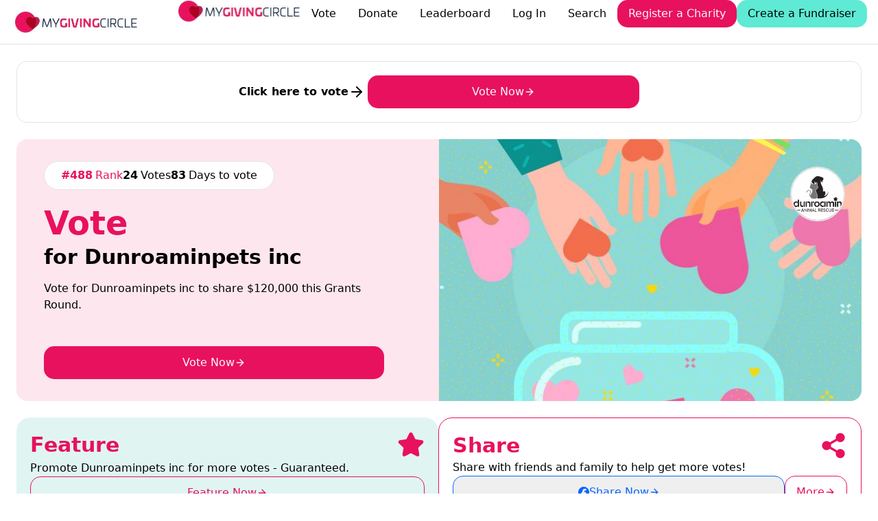

--- FILE ---
content_type: text/html
request_url: https://mygivingcircle.org/dunroaminpets-inc
body_size: 65428
content:
<!DOCTYPE html><html lang="en"><head>
<meta name="sentry-trace" content="c585184a6142b041396ee13bb1be9dd3-64f1319a8434b78b-0"/>
<meta name="baggage" content="sentry-environment=solid.production,sentry-release=23b2676b3d615ea573f7a1716100750bb55d4582,sentry-public_key=ddcf8190e6ab46fba9e5c2507cb958a8,sentry-trace_id=c585184a6142b041396ee13bb1be9dd3,sentry-org_id=455995,sentry-sampled=false,sentry-sample_rand=0.49351477181837744,sentry-sample_rate=0.001"/>
<meta charset="utf-8"><meta name="viewport" content="width=device-width, initial-scale=1, user-scalable=no"><link rel="icon" href="https://d2ojlo2st1gqi2.cloudfront.net/assets/favicon.jpg"><link rel="apple-touch-icon" href="/apple-touch-icon.png"><link rel="preconnect" href="https://d2ojlo2st1gqi2.cloudfront.net"><link rel="preconnect" href="https://upcdn.io"><script nonce="AHYGwJsyi4ESjIIBPxmABA==">window._$HY||(e=>{let t=e=>e&&e.hasAttribute&&(e.hasAttribute("data-hk")?e:t(e.host&&e.host.nodeType?e.host:e.parentNode));["click", "input"].forEach((o=>document.addEventListener(o,(o=>{if(!e.events)return;let s=t(o.composedPath&&o.composedPath()[0]||o.target);s&&!e.completed.has(s)&&e.events.push([s,o])}))))})(_$HY={events:[],completed:new WeakSet,r:{},fe(){}});</script><script nonce="AHYGwJsyi4ESjIIBPxmABA==">self.$R=self.$R||[];_$HY.r["charityBySlug[\"dunroaminpets-inc\",\"/404?from=dunroaminpets-inc\"]"]=$R[0]=($R[2]=r=>(r.p=new Promise((s,f)=>{r.s=s,r.f=f})))($R[1]={p:0,s:0,f:0});_$HY.r["000000000800010"]=$R[3]=$R[2]($R[4]={p:0,s:0,f:0});_$HY.r["me[]"]=$R[5]=$R[2]($R[6]={p:0,s:0,f:0});_$HY.r["settings[]"]=$R[7]=$R[2]($R[8]={p:0,s:0,f:0});_$HY.r["000000000800010000002"]="desktop";($R[11]=(r,d)=>{r.s(d),r.p.s=1,r.p.v=d})($R[6],$R[9]={geo:$R[10]={country:"US",currency:"USD",city:"Columbus",locale:"en",state:"OH",zip:"43215",isEuMember:!1},partial:!1});_$HY.r["000000000800010000000"]=$R[9];$R[11]($R[1],$R[12]={name:"Dunroaminpets inc",country:"AU",categories:$R[13]=["domestic-animals"],settings:$R[14]={currency:"AUD",registered:!0,acceptsDonations:!1,giftInWill:$R[15]={enabled:!1,doubleOptIn:!1,preTicked:!1}},slug:"dunroaminpets-inc",profile:$R[16]={short_description:"",images:$R[17]={photos:$R[18]=[],logo:"9aa7d982-0630-460e-8028-7f04d79d7447"},cdn:$R[19]={photos:$R[20]=[],logo:null},description:"",facebook:"http://facebook.com/Dunroaminpets inc",twitter:"",website:"http://dunroamin.org.au"},_id:"60ae22d51d4c55abc9cc80de",donations:0,allTimeDonations:0,score:24,filter:"australia-and-new-zealand",awards:$R[21]=[$R[22]={id:"1000_votes",year:"2023"}],grant:$R[23]={name:"Australia and New Zealand",slug:"australia-and-new-zealand"},rank:488,nextRank:$R[24]={label:"the top 20",level:20,prize:$R[25]={default:1000,currencies:$R[26]={NZD:1000}},score:2714,toScore:2690,index:3},nextRanks:$R[27]=[$R[28]={label:"the top 20",level:20,prize:$R[29]={default:1000,currencies:$R[30]={NZD:1000}},score:2714,toScore:2690,index:3},$R[31]={label:"the top 10",level:10,prize:$R[32]={default:2000,currencies:$R[33]={NZD:2000}},score:3664,toScore:3640,index:2},$R[34]={label:"the Top 3",level:3,prize:$R[35]={default:3000,currencies:$R[36]={NZD:3000}},score:6487,toScore:6463,index:1},$R[37]={label:"1st Place",level:1,prize:$R[38]={default:4000,currencies:$R[39]={NZD:4000}},score:9600,toScore:9576,index:0}],leadGen:$R[40]=[]});$R[11]($R[8],$R[41]={tags:$R[42]={site_url:"https://mygivingcircle.org",give_back_donate:$R[43]={_id:"67a53b79162ad2f21ee35cec",tag:"give_back_donate",default:"2",currencies:$R[44]={GBP:"1",EUR:"1"},__v:0},currency:$R[45]={_id:"65360ab4c549fbbfd46ccfad",tag:"currency",default:"dollars",countries:$R[46]={GB:"pounds"},__v:0},annual_give:$R[47]={_id:"689536210d117d258aaa7d3c",tag:"annual_give",default:"2000000",currencies:$R[48]={GBP:"1500000",EUR:"1500000",HKD:"15000000",INR:"173000000"},__v:0},charity_feature_preset:"feature_wY0Bl",RG:$R[49]={_id:"67ff005253afef63fb1430bd",tag:"RG",default:"Monthly Giving",countries:$R[50]={AU:"Monthly Giving",US:"Recurring Giving",GB:"Regular Giving",CA:"Monthly Giving",NZ:"Monthly Giving"},__v:0},qtrly_donations:$R[51]={_id:"653048fc849c10316497c1d8",tag:"qtrly_donations",default:"600000",currencies:$R[52]={GBP:"300000",EUR:"300000",HKD:"200000",INR:"22000000"},__v:0},votes_chrissie_grant:$R[53]={_id:"67285df658efe66a453f02c8",tag:"votes_chrissie_grant",default:"5,000",countries:$R[54]={CA:"15,000",US:"15,000"},__v:0},give_back:$R[55]={_id:"64c86a1f7db30375446660dc",tag:"give_back",default:"1",currencies:$R[56]={GBP:"0.5",EUR:"0.5",HKD:"5",INR:"55"},__v:0},spare_1:$R[57]={_id:"693b506f224aa585ac2687ef",tag:"spare_1",default:"$18,000",countries:$R[58]={AU:"$18,000",IE:"€12,000",GB:"£12,000",NZ:"$18,000",US:"$18,000",CA:"$18,000"},currencies:$R[59]={AUD:"$18,000",EUR:"€12,000",GBP:"£12,000",NZD:"$18,000",USD:"$18,000",CAD:"$18,000"},__v:0},total_grant:$R[60]={_id:"64c86a1f7db30375446660e0",tag:"total_grant",default:"100000",currencies:$R[61]={EUR:"55000",GBP:"65000",HKD:"500000",INR:"5500000"},__v:0},annual_grant:$R[62]={_id:"64c86a1f7db30375446660db",tag:"annual_grant",default:"500000",currencies:$R[63]={GBP:"300000",EUR:"300000",HKD:"2500000",INR:"27000000"},__v:0},give_back_total:$R[64]={_id:"65f359664964843e3fdf7a90",tag:"give_back_total",default:"5000",countries:$R[65]={IE:"2500"},currencies:$R[66]={GBP:"2500"},__v:0},favourite:$R[67]={_id:"61a474ce8c471dea38c2d2cd",tag:"favourite",default:"favourite",countries:$R[68]={US:"favorite"},__v:0},spare_2:$R[69]={_id:"6930c6d9b32dd3a1fa9a4d4d",tag:"spare_2",default:"$100,000",countries:$R[70]={AU:"$100,000",CA:"$100,000",NZ:"$100,000",IE:"€50,000",GB:"£50,000",US:"$100,000"},currencies:$R[71]={AUD:"$100,000",NZD:"$100,000",EUR:"€50,000",GBP:"£50,000",CAD:"$100,000",USD:"$100,000"},__v:0},prize_chrissie_grant:$R[72]={_id:"68e4b919108e79f61bd55182",tag:"prize_chrissie_grant",default:"$15,000",countries:$R[73]={GB:"£8,000",IE:"€8,000"},currencies:$R[74]={GBP:"£8,000",EUR:"€8,000"},__v:0},givingtuesday:$R[75]={_id:"64c86a1f7db30375446660d9",tag:"givingtuesday",default:"$3,000",countries:$R[76]={IE:"€1,500",GB:"£1,500",HK:"$15,000",IN:"₹160,000"},currencies:$R[77]={GBP:"£1,500",EUR:"€1,500",HKD:"$15,000",INR:"₹160,000"},__v:0},gtuesday:$R[78]={_id:"64c86a1f7db30375446660de",tag:"gtuesday",default:"3000",countries:$R[79]={IE:"1500",GB:"1500",HK:"15000",IN:"160000"},currencies:$R[80]={GBP:"1500",EUR:"1500",HKD:"15000",INR:"160000"},__v:0},default_giving_amount:"20","100in100":$R[81]={_id:"65402524a4ecdd5e975548b7",tag:"100in100",default:"$100,000",countries:$R[82]={GB:"£50,000",IE:"€50,000"},__v:0}},settings:$R[83]={exchangeRates:$R[84]={INR:0.01},paymentExchangeRates:$R[85]={GBP:0.5,EUR:0.5},multiplier:1,ongoingMultiplier:1,firstPaymentMultiplier:5,fbAppId:"1475627526079234",homeFeature:"default",leaderboardFeature:"default",charityPageRibbon:"default",showCountdown:!1,showHeaderMessage:!0,limitHeaderMessageToCharities:!0,limitHeaderMessageToCharitiesOwners:!1,disableYouGiveMonthlyGiving:!1,enableRecaptchaForSignUp:!1,currentTemplateCategory:"charity-messaging",tidioEnabled:"charities",paypalDonateClientId:"AT7hTypyYq8Mq695Ze8bNeiN-6g_3t_MTN9wqtQc1EH00rGr0oy1EW-ger7i1k4_zIttzZnzCf4rUdjy",paypalFeatureClientId:"AQ43zZcrMyDl0dUzzGKw8HEP23ZP-cC4oO5H4GW-lMIGkAN4RQhG8VxX-UZ0sZApniN9L28lid2IFKHO",stripePublicKey:"pk_live_nVEzIybpJay9qeZ1D3dzGFNm"},round:$R[86]={opens:"2025-12-31T06:00:00.000Z",closes:"2026-03-31T09:00:00.000Z",name:"March 2026 Grants Round",grants:$R[87]=[$R[88]={opens:"2025-12-31T06:00:00.000Z",closes:"2026-04-01T00:00:00.000Z",currency:"USD",timezone:"America/New_York",grantTotal:$R[89]={default:30500,currencies:$R[90]={CAD:30500}},numberOfWinners:20,name:"USA & Canada",slug:"usa-and-canada",prizes:$R[91]=[$R[92]={label:"1st place",level:1,prize:$R[93]={default:4000,currencies:$R[94]={CAD:4000}}},$R[95]={label:"the Top 3",level:3,prize:$R[96]={default:3000,currencies:$R[97]={CAD:3000}}},$R[98]={label:"the top 10",level:10,prize:$R[99]={default:1500,currencies:$R[100]={CAD:1500}}},$R[101]={label:"the top 20",level:20,prize:$R[102]={default:1000,currencies:$R[103]={CAD:1000}}}],status:"ACTIVE",additionalPrizes:$R[104]=[]},$R[105]={opens:"2025-12-31T06:00:00.000Z",closes:"2026-03-31T09:00:00.000Z",currency:"AUD",timezone:"Australia/Sydney",grantTotal:$R[106]={default:34000,currencies:$R[107]={NZD:34000}},numberOfWinners:20,name:"Australia and New Zealand",slug:"australia-and-new-zealand",prizes:$R[108]=[$R[109]={label:"1st Place",level:1,prize:$R[110]={default:4000,currencies:$R[111]={NZD:4000}}},$R[112]={label:"the Top 3",level:3,prize:$R[113]={default:3000,currencies:$R[114]={NZD:3000}}},$R[115]={label:"the top 10",level:10,prize:$R[116]={default:2000,currencies:$R[117]={NZD:2000}}},$R[118]={label:"the top 20",level:20,prize:$R[119]={default:1000,currencies:$R[120]={NZD:1000}}}],status:"ACTIVE",additionalPrizes:$R[121]=[]},$R[122]={opens:"2025-12-31T06:00:00.000Z",closes:"2026-03-31T19:00:00.000Z",currency:"GBP",timezone:"Europe/London",grantTotal:$R[123]={default:17500,currencies:$R[124]={EUR:17500}},numberOfWinners:20,name:"UK and Irish",slug:"uk-and-irish",prizes:$R[125]=[$R[126]={label:"1st Place",level:1,prize:$R[127]={default:2500,currencies:$R[128]={EUR:2500}}},$R[129]={label:"the top 3",level:3,prize:$R[130]={default:1500,currencies:$R[131]={EUR:1500}}},$R[132]={label:"the Top 10",level:10,prize:$R[133]={default:1000,currencies:$R[134]={EUR:1000}}},$R[135]={label:"the top 20",level:20,prize:$R[136]={default:500,currencies:$R[137]={EUR:500}}}],status:"ACTIVE",additionalPrizes:$R[138]=[]}],roundTotal:$R[139]={default:120000,currencies:$R[140]={GBP:60000,EUR:65000,USD:80000,CAD:110000,NZD:13000}},status:"ACTIVE",numberOfWinners:60,_id:"692e6caca80532f4cadbbdee",closesDay:"March 31st",realCloses:"2026-04-01T00:00:00.000Z",additionalPrizes:$R[141]=[]},pastRounds:$R[142]=[$R[143]={name:"Dec 2025 Grants Round",opens:"2025-10-01T05:00:00.000Z",closes:"2025-12-30T09:00:00.000Z",_id:"68cca29846e0c273c57b9325"},$R[144]={name:"Sept 2025 Grants Round",opens:"2025-07-01T04:05:00.000Z",closes:"2025-09-30T10:00:00.000Z",_id:"684f98b20c48042b4bf68e34"},$R[145]={name:"June 2025 Grants Round",opens:"2025-04-01T03:00:00.000Z",closes:"2025-06-30T10:00:00.000Z",_id:"67e9e212519c198c61393554"},$R[146]={name:"March 2025 Grants Round",opens:"2024-12-31T05:00:00.000Z",closes:"2025-03-31T09:00:00.000Z",_id:"674e98a6af10006d413397ff"},$R[147]={name:"Dec 2024 Grants Round",opens:"2024-10-01T02:15:00.000Z",closes:"2024-12-30T09:00:00.000Z",_id:"66f36b2b72010da1c96fabec"},$R[148]={name:"Sept 2024 Grants Round",opens:"2024-07-01T05:00:00.000Z",closes:"2024-09-30T10:00:00.000Z",_id:"667c9e659a7a0097c87788f4"},$R[149]={name:"June 2024 Grants Round",opens:"2024-04-01T04:00:00.000Z",closes:"2024-06-30T10:00:00.000Z",_id:"6601fd799fdc487d9aae2c41"},$R[150]={name:"March 2024 Grants Round",opens:"2023-12-31T05:30:00.000Z",closes:"2024-03-31T09:00:00.000Z",_id:"658ded9156dfa86aa4a3cb70"},$R[151]={name:"Dec 2023 Grants Round",opens:"2023-10-01T01:15:00.000Z",closes:"2023-12-30T09:01:00.000Z",_id:"6510bcdfa36d2ab5b3eb5b62"},$R[152]={name:"Sept 2023 Grants Round",opens:"2023-07-01T05:00:00.000Z",closes:"2023-09-30T10:00:00.000Z",_id:"648a2917f224d4b0250a8b3d"},$R[153]={name:"June 2023 Grants Round",opens:"2023-04-01T03:00:00.000Z",closes:"2023-06-30T10:00:00.000Z",_id:"64211f9b30761da26c717226"},$R[154]={name:"March 2023 Grants Round",opens:"2022-12-31T04:00:00.000Z",closes:"2023-03-31T09:00:00.000Z",_id:"63a004c78b567e11e9e59503"},$R[155]={name:"Dec 22 Grants Round",opens:"2022-10-01T05:00:00.000Z",closes:"2022-12-30T09:00:00.000Z",_id:"632a96fb24ec7461f1ae4e8e"},$R[156]={name:"Sept 2022 Grants Round",opens:"2022-07-01T03:00:00.000Z",closes:"2022-09-30T10:00:00.000Z",_id:"62be09f158deac9272892a4e"},$R[157]={name:"June 2022 Grants Round",opens:"2022-04-01T03:00:00.000Z",closes:"2022-06-30T10:00:00.000Z",_id:"62462989e3deab30b3ee8fec"},$R[158]={name:"March 2022 Grants Round",opens:"2021-12-30T22:00:00.000Z",closes:"2022-03-31T11:00:00.000Z",_id:"61c408a84f7a648da15b3549"},$R[159]={name:"Dec 2021 Grants Round",opens:"2021-09-30T22:00:00.000Z",closes:"2021-12-30T12:00:00.000Z",_id:"61556eec27fbcf0c31a3fd03"},$R[160]={name:"Sept 21 Grants Round",opens:"2021-07-01T07:00:00.000Z",closes:"2021-09-30T13:00:00.000Z",_id:"60daf041d59cdb7a1d225528"},$R[161]={name:"JUNE 2021",opens:"2021-04-01T01:00:00.000Z",closes:"2021-06-30T12:00:00.000Z",_id:"5fed80eeb1fd8a0da0e04c40"}],categories:$R[162]=[$R[163]={_id:"domestic-animals",name:"Animals (Domestic)"},$R[164]={_id:"non-domestic-animals",name:"Animals (Non-Domestic)"},$R[165]={_id:"cancer-research",name:"Cancer Research"},$R[166]={_id:"children-and-youth",name:"Children and Youth"},$R[167]={_id:"community",name:"Community"},$R[168]={_id:"disadvantaged",name:"Disadvantaged"},$R[169]={_id:"environment",name:"Environment"},$R[170]={_id:"health-and-medical-research",name:"Health and Medical Research"},$R[171]={_id:"human-rights",name:"Human Rights"},$R[172]={_id:"indigenous",name:"Indigenous"},$R[173]={_id:"international-aid",name:"International Aid"},$R[174]={_id:"mental-health",name:"Mental Health"},$R[175]={_id:"other",name:"Other"}],templates:$R[176]={donate_template:"{{currency_votes total charity.settings.currency}}",connect_stripe_complete:"\x3Cp>Your charity is connected to Stripe, but Stripe requires some extra information before you can start processing donations. Please sign in to your Stripe account and complete the required information and your charity payments will be enabled.\x3C/p>",home_hero_title:"Together we're giving {{#pink}}{{currency annual_give}}{{/pink}} to Charities this year! ",charity_dashboard_content:"Watch your charity dashboard stats here.",home_charities:"\x3Cp>Register for free to share in grants, fundraise and grow your supporter base.\x3C/p>",unlock_voter_data:"\x3Cp>Reach {{#pink}}100{{/pink}} all time supporters to unlock your voter data! You can start now by {{#feature charity=charity}}paying to feature{{/feature}} or {{#share charity=charity}}sharing{{/share}} your charity.\x3C/p>",dashboard_vote_stats_title:"Vote Stats",feature_oneoff_reward:"\x3Cp>= {{currency_views order.price order.currency}} views\x3C/p>","metric-subheadline":"\x3Cp>Each year we distribute {{currency annual_give}} in grants and donations to grassroots charities, community groups and not-for-profits.  It’s our way of giving back to the community.\x3C/p>",featured_subheadline:"\x3Cp>{{#feature charity=charity}}Click here{{/feature}} to see your {{local favourite}} charity featured on MyGivingCircle\x3C/p>",feature_charity_select_headline:"Which Charity would you like to see featured?",winners_top:"\x3Cp>Don't forget to {{#vote}}vote now{{/vote}} in our current grants round - we're giving {{currency round.roundTotal}} to the #{{round.numberOfWinners}} Charities with the most votes \x3C/p>",receipt_share_content:"Share {{ charity.name }} with your friends to help them get more&nbsp;\x3Cspan style=\"font-size: 1rem; font-family: -apple-system, BlinkMacSystemFont, &quot;Segoe UI&quot;, Roboto, &quot;Helvetica Neue&quot;, Arial, &quot;Noto Sans&quot;, &quot;Liberation Sans&quot;, sans-serif, &quot;Apple Color Emoji&quot;, &quot;Segoe UI Emoji&quot;, &quot;Segoe UI Symbol&quot;, &quot;Noto Color Emoji&quot;; word-spacing: normal;\">votes and donations.\x3C/span>",request_access_success_title:"Request Access",charity_awards_header:"\x3Cp>Awards\x3C/p>",feature_oneoff_intro:"Every {{currency order.currency}} gets {{charity.name}} {{currency_views 1 order.currency}} views",yougive_feature_subtitle:"\x3Cp>Every {{view_price 100 charity.settings.currency}} you chip in to feature {{charity.name}} gets them featured 100 times to help them get more votes and supporters.\x3C/p>",user_recurring_payments:"\x3Cp>Your monthly payments\x3C/p>",registered_and_connected_content:"Share your page with your supporters on social media to start getting votes and donations",votesExchange:"{{currency_votes total charity.settings.currency}}",home_hero_paragraph:"\x3Cp>{{#if user}}{{user.name}}, {{/if}}{{#if fave}} {{fave.name}}{{else}} Your {{local favourite}} charity {{/if}} can share in {{currency annual_give}} worth of grants and donations this year.&nbsp; It all starts with your free vote.\x3C/p>",registered_and_connected_header:"You are now registered and set up to collect donations!",vote_success_message:"{{#if needs_verification}}Thanks for voting, you'll receive an email shortly to verify your vote.{{else}}Your vote has been submitted!{{/if}}",winners_not_announced:"\x3Cp>Winners for this grants round will be posted in the next 48 hours\x3C/p>",dashboard_featured_stats_title:"Feature Stats",home_top10_pretitle:"Top #10",request_access_subtitle:"The charity that you've attempted to Register is already registered by another user of My Giving Circle. If you want to co-manage the page click the button below to send a request to the charity owner. If you feel that this is an error and you are the owner of the charity please contact us at&nbsp;\x3Ca href=\"mailto:contact@mygivingcircle.org\" target=\"_blank\">contact@mygivingcircle.org\x3C/a>",award_winners_headline:"\x3Cp>{{category}} Award Winners\x3C/p>",feature_success_v2:"\x3Cp>You've paid {{currency order.price order.currency}} to feature {{charity.name}} on MyGivingCircle! We've added {{currency_views order.price order.currency}} views immediately to help them get more votes{{#if charity.settings.accepts_donations}} and donations{{/if}}{{#if order.oneoff}}.{{else}} and will add another {{currency_views order.price order.currency}} views each month your monthly feature continues.{{/if}}\x3C/p>",registered_share_header:"You are now Registered with MyGivingCircle",register_user_text:"To help your favourite charity win {{currency annual_grant}}!",verification_message:"A verification email has been sent to your email address with a link to verify your vote.",reset_password_header:"Reset your Password",forgot_password_done:"A password reset link has been sent to your email address.",feature_monthly_reward:"\x3Cp>= {{currency_views order.price order.currency}} views per month\x3C/p>",currency:"{{currency amount currency}}",connected_share_content:"Click ‘next’ to continue registration or ‘connect another account’ to set up another payment method",viewsExchange:"{{currency_views total charity.settings.currency}}",featured_headline:"Here's some Featured Charities we think you'll love",donor_data:"Download your Donor records for your mailing list",what_you_can_do_feature:"Feature your favourite charity to help them get more votes",charity_leaderboard_header:"\x3Cp>{{charity.name}} is #{{charity.rank}} {{#if grant.name}}in the {{grant.name}} Grant category{{else}}to win{{currency grant.grantTotal charity.settings.currency}}{{/if}}\x3C/p>",voter_data:"\x3Cp>{{#if unlocked}}Download your Voter records{{else}}Set up Monthly Pay to Feature to download your Voter Data. \x3Ca target=\"_blank\" rel=\"noopener noreferrer nofollow\" href=\"/dashboard/charity/feature\">Click here\x3C/a> to set up{{/if}}\x3C/p>",category_all_headline:"\x3Cp>All {{category}} Charities\x3C/p>",request_access_success_subtitle:"\x3Cp>Your access request has been sent to the charity owner. You\n                    will receive an email when they approve the request.\x3C/p>\n\x3Cp>\x3Ca href=\"/\">Return to Homepage\x3C/a>\x3C/p>",yougive_featureheader:"We add Feature Views for every {{currency charity.settings.currency}} you pay.",yougive_donate_subtitle:"Every {{vote_price 1 charity.settings.currency}} you donate to {{charity.name}} gets them 1 vote toward winning their grant category!",no_donations_message:"{{charity.name}} isn't accepting donations, but you can pay to feature to help them get more votes.",manage_charity_profile_welcome:"Complete your charity profile below. A fully completed charity profile will make your charity stand out to voters.",home_hero_subheadline:"{{#isnt user.type 'charity'}}{{#vote}}Vote{{/vote}} now for the charities you love.{{/isnt}}",your_charity_page:"This is your charity page.",dashboard_vote_stats:"\x3Cp>Remember to {{#share charity=charity}}share{{/share}} or \x3Ca target=\"_blank\" rel=\"noopener noreferrer nofollow\" href=\"https://mygivingcircle.org/dashboard/charity/feature\">feature\x3C/a> your charity to get more votes and receive a Grant.\x3C/p>",home_charity_welcome_title:"Welcome back, {{user.firstName}}",favourites_title:"Welcome back, {{user.firstName}}",request_access_title:"Request Access",login_header:"Log In to {{#pink}}MyGivingCircle{{/pink}}",cta_pre_title:"My Giving Circle",feature_success:"\x3Cp>You've paid {{currency receipt.price receipt.currency}} to feature {{charity.name}} on MyGivingCircle! We've added {{currency_views receipt.price receipt.currency}} views immediately to help them get more votes{{#if receipt.charity.settings.accepts_donations}} and donations{{/if}}{{#if receipt.oneoff}}.{{else}} and will add another {{currency_views receipt.price receipt.currency}} views each month your monthly feature continues.{{/if}}\x3C/p>","metric-headline":"\x3Cp>{{currency metrics.donations}} in Co-Donations and Growing\x3C/p>",leaderboard_description:"\x3Cp>\x3Cspan style=\"font-size: inherit;\">{{#vote}}Vote{{/vote}} once a week and {{#donate}}donate{{/donate}} to support your {{local favourite}} charity whenever you want - we add an extra vote for every {{vote_price 1}}, even more for regular giving. &nbsp;\x3C/span>\x3Cbr>\x3C/p>\x3Cp>Or chip in a few {{currency}}'s and MyGivingCircle will {{#feature}}feature{{/feature}} them to get more votes and supporters.\x3C/p>\x3Cp>{{vote_price 50}} one-off donation = 50 Votes.\x3C/p>\x3Cp>{{vote_price 50}} regular giving = {{multiply 50 settings.firstPaymentMultiplier}} votes (50 votes x {{settings.firstPaymentMultiplier}}) + 50 extra votes every month.\x3C/p>\x3Cp>{{vote_price 20}} pay to feature = 2,000 featured views to get more votes and supporters.\x3C/p>",forgot_password_header:"Forgotten Password",verify_success_title:"Your vote has been verified and counted!",home_top10_title:"Vote and Support our current Top 10 Charities",feature_monthly_intro:"\x3Cp>Every {{currency order.currency}} gets {{charity.name}} {{currency_views 1 order.currency}} views every month\x3C/p>",yougive_donateheader:"We add Votes for every {{currency charity.settings.currency}} you Donate",what_you_can_do_donate:"Donate to your favourite charity. Every {{currency}} donated counts as {{currency_votes 1}} vote",registered_share_content:"Share your page with your supporters to start getting votes!",receipt_share_header:"Share {{ charity.name }}",additional_prize_header:"\x3Cp>&nbsp;Christmas Grant:\x3C/p>",home_top10_subtitle:"{{#vote}}Vote{{/vote}} for the Charities you love to get a grant, and {{#donate}}donate{{/donate}} to them for even more votes.",disconnect_stripe_donations:"If you no longer want to collect donations, click the button below to disconnect.",manage_user_profile:"Complete your profile below.",verify_success_subtitle:"\x3Cp>Thanks for helping {{#if charity}}{{charity.name}}{{else}}your {{local favourite}} charity{{/if}} in this grants round, you can vote again in 7 days.\x3C/p>",views_template:"{{currency_views total charity.settings.currency}}",leaderboard_header:"\x3Cp>{{round.name}}\x3C/p>",winners_bottom:"\x3Chr id=\"null\">\x3Cp>Don't forget to {{#vote}}vote now{{/vote}} in our current grants round - {{#or (not grant) (equalsLength round.grants 1)}} {{currency round.roundTotal}} to the #{{round.numberOfWinners}} charities with the most votes{{else}} {{currency grant.grantTotal grant.currency}} to the #{{grant.numberOfWinners}} {{grant.name}} charities with the most votes on {{format_date grant.closes}}{{/or}}\x3C/p>",charity_leaderboard_description:"\x3Cp>This grants round closes {{format_date round.closes 'MMMM do'}} and MyGivingCircle will give {{currency round.roundTotal}} to #{{round.numberOfWinners}} charities, including #10 grants for {{charity.grant.name}} charities.\x3C/p>\x3Cp>{{#vote}}Vote{{/vote}} once a week{{#if this.charity.settings.accepts_donations}} and {{#donate}}donate{{/donate}} to {{charity.name}} whenever you want - we add an extra vote for every {{vote_price 1}}, even more for regular giving{{/if}}. &nbsp;\x3C/p>\x3Cp>O\x3Cspan style=\"font-size: inherit;\">r chip in a few {{currency}}'s and MyGivingCircle will {{#feature}}feature{{/feature}} {{charity.name}} to get them more votes and supporters.\x3C/span>\x3C/p>\x3Cp>{{#if this.charity.settings.accepts_donations}}{{vote_price 50}} one-off donation = 50 Votes.\x3C/p>\x3Cp>{{vote_price 50}} regular giving = {{multiply 50 settings.firstPaymentMultiplier}} votes (50 votes x {{settings.firstPaymentMultiplier}}) + 50 extra votes every month.{{/if}}\x3C/p>\x3Cp>{{vote_price 20}} pay to feature = 2,000 featured views to get more votes and supporters.\x3C/p>",charity_donations:"{{currency charity.donations charity.settings.currency}}",connect_stripe_donations:"If you want to collect donations via MyGivingCircle, create a free Stripe payment account or connect an existing account. The process is simple and there are no setup or recurring fees. Click the 'Connect with Stripe' button to get started - it takes less than 10 minutes.\n\nOnce connected we add 1 vote for every {{vote_price 1 charity.settings.currency}} donated via our platform, even more for regular giving.  You are only charged - 6.5%+ credit card fees - when someone makes a donation.",register_charity_text:"For a chance to share in {{currency annual_grant}} this year",user_payments:"Your payment records",connected_share_header:"Congratulations! You are set up to collect donations with MyGivingCircle and {{method}}",home_cta_header:"{{currency annual_give}} to Charities and not-for-profits in grants and donations.",null:"\x3Cp>MyGivingCircle has been growing very quickly over the last few years. With the generous help of our 680,000+ users, we've given out $650,000 in grants to Charities and Not-for-profits and expanded around the world.\x3C/p>\x3Cp>\x3Cspan style=\"font-size: 1rem; color: rgba(43, 43, 43, 0.7);\">As such, it was time for us to upgrade our website so we can keep giving back to good causes long into the future.\x3C/span>\x3C/p>\x3Cp>\x3Cspan style=\"font-size: 1rem;\">Our new website will launch on \x3Cb>7 July 2021\x3C/b>.\x3C/span>\x3C/p>\x3Cp>\x3Cspan style=\"font-size: 1rem;\">If you participated in our last grants round, the results will be listed below when they are available.\x3C/span>\x3C/p>",award_winners_subheadline:"Charities that have won an award or reached 1000+ all time votes.",favourites_subtitle:"Here's how your {{local favourite}} charities are performing.",prizes_header:"\x3Cp>{{grant.name }} Grant Prizes\x3C/p>",leaderboard_hero_subheadline:"Each year together we distribute {{currency annual_give}} in grants and donations to Charities, not-for-profits and community groups.",charity_page_message:"{{#vote charity=charity}}Vote now{{/vote}} for {{charity.name}} or {{#donate charity=charity}}donate{{/donate}} and we’ll add an extra vote for every {{vote_price charity.settings.currency }} you give, or chip in a few {{currency charity.settings.currency}}’s and MyGivingCircle will feature {{charity.name}} to get more votes and supporters.",manage_charity_profile:"Complete your charity profile below. A fully completed charity profile will make your charity stand out to voters.",feature_charity_select_subheadline:"\x3Cp>Every {{currency 1}} you give guarantees {{currency_views 1}} views for your favourite charity!\x3C/p>",leaderboard_hero_description:"\x3Cp>\x3Cspan style=\"font-size: inherit;\">\x3C/span>\x3C/p>\x3Cp>{{#not (equalsLength round.grants 1)}}\x3C/p>\x3Cp>This round we're giving {{currency round.roundTotal}} to the #{{round.numberOfWinners}} Charities with the most votes as follows:&nbsp;\x3C/p>\x3Cp>{{#each round.grants}}\x3C/p>\x3Cp>{{currency this.grantTotal default=this.currency}} to the Top #{{this.numberOfWinners}} {{this.name}} Charities\x3C/p>\x3Cp>{{/each}}\x3C/p>\x3Cp>{{else}}This grants round we’re giving up to {{currency round.roundTotal}} to the #{{round.numberOfWinners}} charities with the most votes\x3C/p>\x3Cp>All you need to do is {{#vote}}vote{{/vote}} or {{#donate}}donate{{/donate}} to the Charities you love and the #{{round.numberOfWinners}} charities with the most votes will share in {{currency round.roundTotal}}. Or chip in a few {{currency}}'s to {{#feature}}make them a featured charity{{/feature}} and we’ll get them more votes and supporters – guaranteed!{{/not}}\x3C/p>\x3Cp>\x3Cspan style=\"background-color: rgb(255 255 255 / var(--tw-bg-opacity)); color: inherit; font-family: ui-sans-serif, system-ui, -apple-system, BlinkMacSystemFont, &quot;Segoe UI&quot;, Roboto, &quot;Helvetica Neue&quot;, Arial, &quot;Noto Sans&quot;, sans-serif, &quot;Apple Color Emoji&quot;, &quot;Segoe UI Emoji&quot;, &quot;Segoe UI Symbol&quot;, &quot;Noto Color Emoji&quot;; font-size: unset;\">Plus with your help we'll raise another {{currency qtrly_donations}} in donations for 12,000+ Charities\x3C/span>\x3Cbr>\x3C/p>\x3Cp>{{#vote}}Vote{{/vote}} and support the Charities you love today and help them share in {{currency round.roundTotal}} in grants on {{format_date round.closes 'MMMM do'}}.\x3C/p>","7_days_message":"\x3Cp>You can only vote once per 7 days, but you can still {{#if charity.settings.accepts_donations}}donate to{{else}}Pay to Feature{{/if}} your {{local favourite}} Charity\x3C/p>",forgot_password_subtitle:"Enter your email address below to recover your password",reset_password_subtitle:"Enter a new password below to reset your password.",feature_min_error:"\x3Cp>Minimum feature is {{currency option.min order.currency}}\x3C/p>",leaderboard_hero_title:"{{#pink}}{{currency annual_give}}{{/pink}}  in grants and donations every year",home_cta_subtitle:"\x3Cp>Our {{round.name}} will give {{currency round.roundTotal}} in grants to the #{{round.numberOfWinners}} charities with the most votes plus raise {{currency qtrly_donations}} in donations for 12,000+ Charities\x3C/p>",home_individuals:"\x3Cp>Vote for free for the charities you want to receive our grants, plus donate for even more votes.\x3C/p>",dashboard_featured_stats:"\x3Cp>When your charity is featured it will appear as a suggestion to users of My Giving Circle and guarantees you'll gain supporters. \x3Ca target=\"_blank\" rel=\"noopener noreferrer nofollow\" href=\"https://mygivingcircle.org/dashboard/charity/feature\">Click here to feature your charity\x3C/a>\x3C/p>",home_charity_welcome_subtitle:"\x3Cp>\x3Ca href=\"/dashboard/charity\" style=\"font-size: 1rem;\">Click here to view in the Charity Dashboard\x3C/a>\x3C/p>",currency_cents:"{{currency_cents amount currency}}",feature_oneoff_full_reward:"= {{currency_views order.price order.currency}} feature views",donate_oneoff_reward:"\x3Cp>{{currency_votes order.price order.currency}} votes\x3C/p>",donate_monthly_reward:"\x3Cp>{{currency_votes order.price order.currency recurring=true}} votes\x3C/p>",donate_oneoff_full_reward:"{{currency_votes order.price order.currency}} votes\n{{#if reward.change}}\x3Cbr />#{{reward.rank}} rank {{#if reward.prize}}({{currency reward.prize.prize charity}} prize){{/if}}{{/if}}\n{{#if (and order.addFeature order.featureAmount)}}\x3Cbr />+{{currency_views order.featureAmount charity}} feature views{{/if}}",donate_charity_select_headline:"Which Charity do you want to donate to?",donate_charity_select_subheadline:"We add extra votes for every {{currency}} you give",donate_success_v2:"\x3Cp>\x3Cspan style=\"color: inherit; font-size: 1rem;\">You've {{#if order.oneoff}}donated{{else}}set up your monthly donation of{{/if}} {{currency order.price order.currency}} to {{charity.name}}! {{#unless direct}} We have added {{currency_votes order.price order.currency recurring=(not order.oneoff)}} votes immediately thanks to your generous donation{{#if order.oneoff}}.{{else}} and will add another {{currency_votes order.price order.currency multiplier=false ongoing=true}} votes each month your monthly donation continues.{{/if}}{{/unless}}\x3C/span>\x3C/p>\x3Cdiv>\x3Cbr>\x3C/div>\x3Cdiv>You will receive a confirmation email shortly.\x3C/div>",donate_success_v2_header:"Congratulations, Your Donation was Successful!",feature_success_v2_header:"Congratulations, Your Feature was Successful!",donate_monthly_full_reward:"{{currency_votes order.price order.currency recurring=true}} votes now\x3Cbr>+{{currency_votes order.price order.currency}} votes each month{{#if reward.change}}\x3Cbr>#{{reward.rank}} rank {{#if reward.prize}}({{currency reward.prize.prize charity}} prize){{/if}}{{/if}}{{#if order.featureAmount}}\x3Cbr>+{{currency_views order.featureAmount charity}} feature views{{/if}}",feature_monthly_full_reward:"\x3Cp>= {{currency_views order.price order.currency}} views per month\x3C/p>",currency_with_default:"{{currency amount currency default=default}}",connect_donations:"\x3Cp>If you want to collect donations via MyGivingCircle, connect to one of our payment methods. The process is simple and there are no setup or recurring fees. Click 'Connect' on one of the methods to get started - it takes less than 10 minutes.\n\nOnce connected we add 1 vote for every {{vote_price 1 charity.settings.currency}} donated via our platform, even more for regular giving. You’re only charged a platform fee (0% - 6.5%) + credit card fees when someone makes a donation.\x3C/p>",connect_header:"Set Up Donations",connect_option_paypal:"Create a free Paypal business account or connect an existing account. Donors will be able to pay with their credit card or PayPal account",connect_option_ppgf:"PayPal charges no fees when you collect donations via the PayPal Giving Fund. Donors will be able to pay with their credit card or PayPal account",connect_option_stripe:"Create a free Stripe payment account or connect an existing account. Donors will be able to pay with their credit card.",yougive_donate_header:"We add Votes for every {{currency charity.settings.currency}} you Donate",yougive_feature_header:"We add Feature Views for every {{currency charity.settings.currency}} you pay.",charity_links_title:"\x3Cp>Add our button to your site{{#if charity.settings.acceptsDonations}} and enjoy 0% platform fees{{/if}}\x3C/p>",charity_links_subtitle:"\x3Cp>{{#if charity.settings.acceptsDonations}} MyGivingCircle provides commission free donations when people donate to you on our platform with these links. Choose your Button and add it to your website to enjoy commission-free donations. {{/if}}\x3C/p>",donate_votes:"{{#if order.oneoff}}{{currency_votes order.price order.currency}} votes{{else}}{{currency_votes order.price order.currency recurring=true}} votes now{{/if}}",donate_views:"+{{currency_views order.featureAmount charity}} feature views",donate_votes_per_month:"\x3Cp>+ {{currency_votes order.price order.currency multiplier=1 ongoing=true}} votes each month\x3C/p>",donate_prize:"({{currency reward.prize.prize charity}} prize)",feature_views:"= {{#if order.oneoff}}{{currency_views order.price order.currency}} feature views{{else}}{{currency_views order.price order.currency}} views per month{{/if}}",comanage_welcome_content:"Share your page with your supporters to start getting votes!",comanage_welcome_header:"You are now successfully registered to co-manage this charity account",header_message:"\x3Cp>Get Ready For Double Votes for Life Week Starting Monday 12th Jan\x3C/p>",header_cta:"\x3Cp>{{#button link=\"https://mygivingcircle.org/dashboard/charity/connect\"}}Set up Donations{{/button}}\x3C/p>",feature_charity_spending_title:"\x3Cp>You’re spending {{#pink}}{{currency_cents amount}}{{/pink}} a month to feature your charity.&nbsp; We recommend {{#pink}}{{currency_cents recommendedAmount}}{{/pink}}.{{#if matchingCategoryUsers}}  There are {{#pink}}{{number matchingCategoryUsers}}{{/pink}} MyGivingCircle members who support your cause. {{/if}}\x3C/p>\x3Cp>\x3C/p>",feature_title:"\x3Cp>Promote your Charity on MyGivingCircle\x3C/p>",feature_subtitle:"\x3Cp>Get more Votes when you feature your Charity on MyGivingCircle. You choose how much you spend each month and you can change or cancel at any time.\x3C/p>",feature_information_table_header:"Your Monthly Pay to Feature is achieving the following",connect_unauthorized_header:"Set up Donations for your Charity",connect_unauthorized:"You will require some extra permissions to be granted by the account owner of your charity to set up and manage donations via MyGivingCircle. Click on the request button below to send a request email to the account owner.",admin_permission_description:"Charity Admins can edit your charity profile, view and download voter and donor data.",admin_plus_permission_description:"Admins with Full Access can do everything a regular admin can do, as well as set up and manage donations and manage team permissions.",projected_revenue_target:"\x3Cp>494000\x3C/p>","promotion_double_votes for this round_message":"\x3Cp>Make your First Donation today and Claim Double Votes for the rest of this Grants Round\x3C/p>","promotion_double_votes for this round_cta":"\x3Cp>\x3Cbr>\x3C/p>",leads_accepted:"\x3Cp>24109\x3C/p>",email_subscriptions:"\x3Cp>Please choose which email(s) you wish to unsubscribe from.\x3C/p>",winners_item_label:"{{charity.name}} - {{prize.label}}",sponsor_message:"\x3Cp>This {{grant.name}} Grants Round is proudly sponsored by {{grant.sponsor.name}} Insurance.\x3C/p>",sponsor_cta:"\x3Cp>{{#vote-button}}Vote Now{{/vote-button}}\x3C/p>","promotion_double_votes for life_message":"\x3Cp>Double Votes for Life if you become a Monthly Donor Today!\x3C/p>","promotion_double_votes for life_cta":"\x3Cp>{{#donate-button charity=charity oneoff=false}}Donate now{{/donate-button}}\x3C/p>",charity_profile_donate_description:"We add 1 Vote for every {{currency}}1  you donate - even more for Regular Giving!",charity_profile_feature_description:"\x3Cp>Promote {{charity.name}} for more votes - Guaranteed.\x3C/p>",charity_profile_share_description:"Share with friends and family to help get more votes!",charity_profile_vote_description:"Vote for {{charity.name}} to share {{currency round.roundTotal}} this Grants Round. ",dashboard_charity_page_subtitle:"\x3Cp>Use the buttons to share your page for more votes or to edit your charity profile\x3C/p>",dashboard_fundraiser_page_subtitle:"\x3Cp>This is your fundraiser page. Use the buttons on the right to return to your dashboard or edit your fundraiser page.\x3C/p>",feature_update_subtitle:"\x3Cp>You can update your monthly pay to feature at any time. We recommend&nbsp; {{currency recommendedAmount}} per month to make sure you reach more supporters and achieve more votes and donations\x3C/p>",feature_update_title:"Update your monthly pay to feature",fundraiser_actions_header:"\x3Cp>Help {{fundraiser.user.firstName}} reach their goal: {{#pink}}{{number fundraiser.target}}{{/pink}} votes for {{charity.name}}\x3C/p>",fundraiser_donate_self_subtitle:"\x3Cp>Making the first donation encourages other people to donate as well and we add 1 vote for every {{vote_price 1}} you give!\x3C/p>",fundraiser_donate_self_title:"Make the first {{#pink}}donation{{/pink}}",fundraiser_donated_amount:"+ {{currency (ifx fundraiser.donations fundraiser.donations 0) charity}} donated",fundraiser_feature_self_subtitle:"\x3Cp>We'll feature your fundraising page on MyGivingCircle, boosting your ability to get votes for {{charity.name}}\x3C/p>",fundraiser_feature_self_title:"Feature your {{#pink}}fundraising page{{/pink}}",fundraiser_leaderboard_content:"\x3Cp>The 10 Fundraisers who get the most votes will each receive {{#pink}}{{currency 100}}{{/pink}} as a thank-you from MyGivingCircle.\x3C/p>",fundraiser_supporters_content:"Please vote or donate and leave {{fundraiser.user.name}} a message of support.",grant_description:"This grant round we are giving {{#pink}}{{currency grant.grantTotal.default}} to the Top #10 {{grant.name}} Charities.{{/pink}} Vote and support the Charities you love today and help them share in grants on {{format_date grant.closes}}.",manage_fundraiser_profile_subtitle:"\x3Cp>Create a fundraising page for {{#if fundraiser}}{{fundraiser.charity.name}}{{/if}} or any charity you'd like to help get a grant.\x3C/p>",manage_fundraiser_profile_title:"{{#pink}}Set up:{{/pink}} My Fundraising Page",fundraiser_onboarding_subtitle:"\x3Cp>Create a fundraising page for your {{local favourite}} charity to help them get votes toward our next grants round.&nbsp;&nbsp;\x3C/p>\x3Cp>The 10 Fundraisers who get the most votes will each receive {{#pink}}{{currency 100}}{{/pink}}  as a thank-you from MyGivingCircle.\x3C/p>\x3Cdiv>\x3Cbr>\x3C/div>",fundraiser_onboarding_confirm_subtitle:"\x3Cp>It looks like you already have an account with My Giving Circle. Please follow the link in the email we have sent you to finish logging in and setting up your fundraiser.\x3C/p>",fundraiser_onboarding_confirm_title:"\x3Cp>Your fundraiser is being created\x3C/p>",fundraiser_onboarding_title:"\x3Cp>Let's get started creating your Fundraiser page!\x3C/p>",fundraiser_onboarding_charity_denied_subtitle:"\x3Cp>The email address you have used is associated with a registered charity.  To create a personal fundraiser please use a personal email address.\x3C/p>",fundraiser_onboarding_charity_denied_title:"\x3Cp>Fundraiser not created\x3C/p>",charity_links_step_1_title:"\x3Cp>Choose which MyGivingCircle page you want to link to\x3C/p>",charity_links_step_2_title:"Choose your button style",charity_links_step_2_description:"Create the style of button you want to use on your website",charity_links_step_3_title_angular:"3. Add HTML code to your website",charity_links_copy_link_title:"\x3Cp>Copy and use this Commission-Free link anywhere\x3C/p>",charity_links_copy_link_description:"Copy this link and use it on your website, social media or email - wherever you want.",charity_links_qr_code_title:"QR Code Generator",charity_links_qr_code_description:"Copy this QR code and use it on posters at live events",charity_links_step_3_description_angular:"Copy and paste the code below onto your website, wherever you want the button to appear",feature_charity_spending_short_title:"Currently: {{#pink}}{{currency_cents amount}}{{/pink}}/month. Recommended: {{#pink}}{{currency_cents recommendedAmount}}{{/pink}}/month.",team_members_title:"\x3Cp>Invite Team Members\x3C/p>",team_members_description:"\x3Cp>Invite people to help manage your Charity page on MyGivingCircle and increase your chances of a grant.\x3C/p>",set_up_donations_description:"\x3Cdiv>You raise more money and have a better chance of a Grant with Donations turned on\x3C/div>",set_up_donations_title:"Are you sure you don’t want to set up donations?",home_charity_checklist_title:"\x3Cp>Your Charity Checklist\x3C/p>",charity_links_step_3_description:"\x3Cp>Copy and paste the code below onto your website, wherever you want the button to appear.\x3C/p>\x3Cnobr>\x3C/nobr>\x3Cp>Optional: you can add the embed script to your page's &lt;head&gt; section\x3C/p>",lead_views_target:"\x3Cp>20,000\x3C/p>",charity_share_self_header:"Share your profile with your supporters",leads_sent:"\x3Cp>50\x3C/p>",charity_links_step_1_description:"You can link to your charity page on MyGivingCircle, the voting form, or directly to your donation page (if you have donations set up)",charity_links_step_3_title:"Add HTML code to your website",charity_share_self_content:"Sharing is the most effective way to engage your supporters",charity_donate_step_1_title:"Personalise your Donate Form",charity_donate_step_1_description:"Choose custom colors to match your websites theme",charity_donate_step_2_title:"Add HTML code to your website",charity_donate_step_2_description:"Add this code to your website, wherever you would like the Donate Form to appear",anyone_can_embed_header:"Get more Votes and Donations when you link to MyGivingCircle from your website and socials",anyone_can_embed_content:"\x3Cp>You can use our pre-made buttons or create your own and add them to your website or grab a link and add it to your socials in minutes\x3C/p>",dashboard_donate_stats_title:"Donation Stats",dashboard_donate_stats:"\x3Cp>Track your Monthly Giving and one-off donations. {{#share charity=charity}}Share{{/share}} or \x3Ca target=\"_blank\" rel=\"noopener noreferrer nofollow\" href=\"https://mygivingcircle.org/dashboard/charity/feature\">feature\x3C/a> your charity to get more donations.\x3C/p>"}});_$HY.r["000000000800010000001"]=$R[41];_$HY.r["00000000080001000000500000000010100030001"]=void 0;_$HY.r["00000000080001000000500000000010100030000"]=$R[12];_$HY.r["00000000080001000000500000000010100030002a150"]=($R[177]={variation:$R[178]={type:"share",id:"5fa8797f09bfe005d5c962f2:0AJ9f:3d89ib2-ue:4Xuvp:6lCUj:9n22QErzBn:HGAQM:HGAQM:HrK55l5UCY:NhCRYTpqPD:Rp9_W:VaASb:_nlpK:bsC5s:csjAe:cyCj5:eGkIo:fpyzQ:k5X5BYyMCY:kvI4V:prBIo",shortIds:$R[179]={id:"share_tRkxwgrBlL",facebookId:"share_R7nXdwYuXI",twitterId:"share_vOJrq9yipO",emailId:"share_xnD3hr-uXz",messagingId:"share_03b5ziBq1g"},headerContent:$R[180]={header:$R[181]={template:""},subHeader:$R[182]={template:"\x3Cdiv>Help {{#if charity.name}}{{#pink}}{{charity.name}}{{/pink}}{{else}}your {{local favourite}} charity{{/if}} get more votes by Sharing Now\x3C/div>\x3Cdiv>They could share in {{currency annual_grant charity}} worth of grants this year\x3C/div>"}},showImage:"logo-below",shareOptions:$R[183]={small:$R[184]=["twitter","email"],large:$R[185]=["facebook"],useBorder:!0},showCopyLink:!0,showEmbedButton:!0,appendLink:"",facebookMessaging:$R[186]={title:$R[187]={template:"Vote for {{#if charity}}{{charity.name}}{{else}}the charities you love{{/if}}"},description:$R[188]={template:"\x3Cp>Each year MyGivingCircle gives {{ currency annual_give charity.settings.currency }} in grants and donations\x3C/p>"}},facebookShareOptions:$R[189]={useNativeShare:!1,useFacebookApi:"dialog",attemptAppLink:!0},twitterDescription:$R[190]={template:"💪🏼 Your vote is a catalyst for change! Support {{#if charity}}{{charity.name}}{{else}}your {{local favourite}} charity{{/if}} to receive a share of {{currency annual_grant}} in grants at MyGivingCircle. Every vote counts, so let's rally together and make an impact. Vote now and be a champion for good! 🏆 #VoteForImpact"},emailMessaging:$R[191]={subject:$R[192]={template:"Please vote for {{#if charity}}{{charity.name}}{{else}} my {{local favourite}} charity{{/if}} to share {{currency annual_grant}} in grants"},body:$R[193]={template:"I've just voted for {{#if charity}}{{charity.name}}{{else}}my {{local favourite}} charity{{/if}} to share in {{currency annual_give}} worth of grants and donations. If you want to, you can vote for them as well as your own {{local favourite}} charity at {{link}}"}},messagingDescription:$R[194]={template:"Please help me support {{#if charity}}{{charity.name}}{{else}}my {{local favourite}} charity{{/if}} by voting for them to get a grant at : {{link}}"}},lastPaymentAmount:null,randomSeed:0.26755602084137653});_$HY.r["00000000080001000000500000000010100030002a301"]=($R[195]={opens:"2025-10-01T05:00:00.000Z",closes:"2025-12-30T09:00:00.000Z",name:"Dec 2025 Grants Round",roundTotal:$R[196]={default:140000,currencies:$R[197]={GBP:70000,EUR:80000,USD:95000,CAD:130000,NZD:160000,HKD:650000,INR:5000000}},status:"CLOSED",numberOfWinners:30,grants:$R[198]=[$R[199]={name:"USA and Canadian",slug:"usa-and-canadian",winners:$R[200]=[$R[201]={charity:$R[202]={name:"Stone Valleys Ray of Hope Equine Rescue",country:"US",profile:$R[203]={short_description:"Stone Valleys Ray of Hope provides a Ray of Hope to equines in need. We actually have multiple levels of our rescue. We work with the Arabian Auction and Feedlot rescue team. In 2024 we saved 374 Arabians in danger for a total of&nbsp;over 4900 since the group started. The...",images:$R[204]={photos:$R[205]=[],logo:"2d9c94d9-fb3e-4254-9a78-d1a70bdd8104"},cdn:$R[206]={photos:$R[207]=[$R[208]={url:"https://upcdn.io/FW25cDq/image/uploads/charity/61d90698f9459b992d5f6783/photos/4jJu15tcET-Amir.jpg?crop-w=1290&crop-h=954&crop-x=0&crop-y=246"},$R[209]={url:"https://upcdn.io/FW25cDq/image/uploads/charity/61d90698f9459b992d5f6783/photos/4jJtzxLSCn-Allie.jpg?crop-w=1536&crop-h=1137&crop-x=0&crop-y=196"},$R[210]={url:"https://upcdn.io/FW25cDq/image/uploads/charity/61d90698f9459b992d5f6783/photos/4jJtzZd69C-Dixie%203.jpg?crop-w=1290&crop-h=955&crop-x=0&crop-y=45"}]}},categories:$R[211]=["domestic-animals"],settings:$R[212]={currency:"USD",registered:!0,acceptsDonations:!0,giftInWill:$R[213]={enabled:!1,doubleOptIn:!1,preTicked:!1}},slug:"stone-valleys-ray-of-hope-equine-rescue",_id:"61d90698f9459b992d5f6783",donations:2661,allTimeDonations:415133,score:2915,filter:"usa-and-canada",awards:$R[214]=[$R[215]={id:"grant_winner",year:"2025",round:"68cca29846e0c273c57b9325"},$R[216]={id:"grant_winner",year:"2025",round:"684f98b20c48042b4bf68e34"},$R[217]={id:"grant_winner",year:"2025",round:"67e9e212519c198c61393554"},$R[218]={id:"grant_winner",year:"2025",round:"674e98a6af10006d413397ff"},$R[219]={id:"grant_winner",year:"2024",round:"66f36b2b72010da1c96fabec"},$R[220]={id:"grant_winner",year:"2024",round:"667c9e659a7a0097c87788f4"},$R[221]={id:"grant_winner",year:"2024",round:"6601fd799fdc487d9aae2c41"},$R[222]={id:"grant_winner",year:"2024",round:"658ded9156dfa86aa4a3cb70"},$R[223]={id:"grant_winner",year:"2023",round:"6510bcdfa36d2ab5b3eb5b62"},$R[224]={id:"grant_winner",year:"2023",round:"648a2917f224d4b0250a8b3d"},$R[225]={id:"grant_winner",year:"2023",round:"63a004c78b567e11e9e59503"},$R[226]={id:"1000_votes",year:"2022"}],nextRanks:$R[227]=[],leadGen:$R[228]=[]},prize:$R[229]={label:"1st Place",prize:$R[230]={default:10000},level:1},score:200902,rank:1},$R[231]={charity:$R[232]={name:"Kabul Small Animal Rescue",country:"US",profile:$R[233]={short_description:"Kabul Small Animal Rescue is a veterinary clinic and animal shelter in Afghanistan working to help animals in need. KSAR provides routine care for owned animals as well as medical care and shelter to injured and orphaned street animals. We also find loving homes for homeless pets by providing adoption...",images:$R[234]={photos:$R[235]=["b8da839c-81b6-47a5-9f28-8ae5cc82521c","9fb6f99d-abd4-45a0-9ef7-d9b419ecd4b7"],logo:"ba9d8527-e823-4e3e-b821-94f96f1abd49"},cdn:$R[236]={photos:$R[237]=[]}},categories:$R[238]=["domestic-animals","non-domestic-animals"],settings:$R[239]={currency:"USD",registered:!0,acceptsDonations:!0,giftInWill:$R[240]={enabled:!1,doubleOptIn:!1,preTicked:!1}},slug:"kabul-small-animal-rescue",_id:"614011fb1aed8b0c304cdb5e",donations:3312,allTimeDonations:641797.5,score:5081,filter:"usa-and-canada",awards:$R[241]=[$R[242]={id:"grant_winner",year:"2025",round:"68cca29846e0c273c57b9325"},$R[243]={id:"grant_winner",year:"2025",round:"684f98b20c48042b4bf68e34"},$R[244]={id:"grant_winner",year:"2025",round:"67e9e212519c198c61393554"},$R[245]={id:"grant_winner",year:"2025",round:"674e98a6af10006d413397ff"},$R[246]={id:"grant_winner",year:"2024",round:"66f36b2b72010da1c96fabec"},$R[247]={id:"grant_winner",year:"2024",round:"667c9e659a7a0097c87788f4"},$R[248]={id:"grant_winner",year:"2024",round:"6601fd799fdc487d9aae2c41"},$R[249]={id:"grant_winner",year:"2024",round:"658ded9156dfa86aa4a3cb70"},$R[250]={id:"grant_winner",year:"2023",round:"6510bcdfa36d2ab5b3eb5b62"},$R[251]={id:"grant_winner",year:"2023",round:"648a2917f224d4b0250a8b3d"},$R[252]={id:"grant_winner",year:"2023",round:"64211f9b30761da26c717226"},$R[253]={id:"grant_winner",year:"2023",round:"63a004c78b567e11e9e59503"},$R[254]={id:"grant_winner",year:"2022",round:"632a96fb24ec7461f1ae4e8e"},$R[255]={id:"1000_votes",year:"2022"}],nextRanks:$R[256]=[],leadGen:$R[257]=[]},prize:$R[258]={label:"2nd Place",prize:$R[259]={default:5000},level:2},score:172482,rank:2},$R[260]={charity:$R[261]={name:"Rocking R Ranch and Rescue Inc",country:"US",profile:$R[262]={short_description:"Rocking R Ranch and Rescue is a nonprofit focused on providing care for equine in need. Our focus is often on major medical rehabilitation and we are currently home to nearly 200 horses at 3 locations in Mississippi. 95 percent of our horses will never be adopted due to medical...",images:$R[263]={photos:$R[264]=["ffdaa89a-b2eb-457e-a02c-cb7c33e276c9","2e3aded0-bb36-484a-b719-279e649cfda3","f722c85c-f04a-4686-8a19-789b94cdbd25"],logo:"a01161f3-7c6b-4985-add4-a221cdad50d0"},cdn:$R[265]={photos:$R[266]=[]}},categories:$R[267]=["domestic-animals","non-domestic-animals"],settings:$R[268]={currency:"USD",registered:!0,acceptsDonations:!0,giftInWill:$R[269]={enabled:!1,doubleOptIn:!1,preTicked:!1}},slug:"rocking-r-ranch-and-rescue-inc",_id:"625064c5e64dc64f0241d815",donations:2901,allTimeDonations:679749.27,score:4162,filter:"usa-and-canada",awards:$R[270]=[$R[271]={id:"grant_winner",year:"2025",round:"68cca29846e0c273c57b9325"},$R[272]={id:"grant_winner",year:"2025",round:"684f98b20c48042b4bf68e34"},$R[273]={id:"grant_winner",year:"2025",round:"67e9e212519c198c61393554"},$R[274]={id:"grant_winner",year:"2025",round:"674e98a6af10006d413397ff"},$R[275]={id:"grant_winner",year:"2024",round:"66f36b2b72010da1c96fabec"},$R[276]={id:"grant_winner",year:"2024",round:"667c9e659a7a0097c87788f4"},$R[277]={id:"grant_winner",year:"2024",round:"6601fd799fdc487d9aae2c41"},$R[278]={id:"grant_winner",year:"2024",round:"658ded9156dfa86aa4a3cb70"},$R[279]={id:"grant_winner",year:"2023",round:"6510bcdfa36d2ab5b3eb5b62"},$R[280]={id:"grant_winner",year:"2023",round:"648a2917f224d4b0250a8b3d"},$R[281]={id:"grant_winner",year:"2023",round:"64211f9b30761da26c717226"},$R[282]={id:"grant_winner",year:"2023",round:"63a004c78b567e11e9e59503"},$R[283]={id:"grant_winner",year:"2022",round:"632a96fb24ec7461f1ae4e8e"},$R[284]={id:"grant_winner",year:"2022",round:"62be09f158deac9272892a4e"},$R[285]={id:"1000_votes",year:"2022"}],nextRanks:$R[286]=[],leadGen:$R[287]=[]},prize:$R[288]={label:"3rd Place",prize:$R[289]={default:3000},level:3},score:156694,rank:3},$R[290]={charity:$R[291]={name:"Christian Farms",country:"US",profile:$R[292]={short_description:"We know we can’t save them all, but we can save a few. &nbsp;Over the past 6 years we have rehabbed some cases that would make your skin crawl. &nbsp;We don’t give up and don’t quit fighting as long as there’s a chance. Check out some of our stories on...",images:$R[293]={photos:$R[294]=["1bfea833-bf03-4d43-9a59-c4c82ad03248"],logo:"b39e0723-58e8-4adc-a841-d9c97462d26e"},cdn:$R[295]={photos:$R[296]=[]}},categories:$R[297]=["domestic-animals","community"],settings:$R[298]={currency:"USD",registered:!0,acceptsDonations:!0,giftInWill:$R[299]={enabled:!1,doubleOptIn:!1,preTicked:!1}},slug:"christian-farms",_id:"6317e7a111d114cdc4693d1f",donations:607,allTimeDonations:170875,score:1042,filter:"usa-and-canada",awards:$R[300]=[$R[301]={id:"grant_winner",year:"2025",round:"68cca29846e0c273c57b9325"},$R[302]={id:"grant_winner",year:"2025",round:"684f98b20c48042b4bf68e34"},$R[303]={id:"grant_winner",year:"2025",round:"67e9e212519c198c61393554"},$R[304]={id:"grant_winner",year:"2025",round:"674e98a6af10006d413397ff"},$R[305]={id:"grant_winner",year:"2024",round:"667c9e659a7a0097c87788f4"},$R[306]={id:"grant_winner",year:"2024",round:"6601fd799fdc487d9aae2c41"},$R[307]={id:"grant_winner",year:"2024",round:"658ded9156dfa86aa4a3cb70"},$R[308]={id:"1000_votes",year:"2024"}],nextRanks:$R[309]=[],leadGen:$R[310]=[]},prize:$R[311]={label:"the Top 10",prize:$R[312]={default:2000},level:10},score:121979,rank:4},$R[313]={charity:$R[314]={name:"Border Horse Rescue",country:"US",profile:$R[315]={short_description:"BHR has saved and rehomed over 10,000 equines to date and currently care for 62 horses at varying stages of rehabilitation and healing which will be adopted to new homes. However, 28 of those are forever sanctuary residents who cannot be adopted due to being senior or have ongoing health...",images:$R[316]={photos:$R[317]=["f966f811-6a7c-4147-b7fa-e6ebff3ce4bd","7e30989b-b836-4c02-8c0f-aafcf9042ad7","80ceef3d-f8ab-4cb2-95fe-f0481faf89ad"],logo:"b88b5217-c11b-42ec-a1df-6fc345f2c8db"},cdn:$R[318]={photos:$R[319]=[]}},categories:$R[320]=["non-domestic-animals","disadvantaged"],settings:$R[321]={currency:"USD",registered:!0,acceptsDonations:!0,giftInWill:$R[322]={enabled:!1,doubleOptIn:!1,preTicked:!1}},slug:"border-horse-rescue",_id:"627ab09fb0c011fdeaea3c44",donations:2038,allTimeDonations:777198.5,score:2135,filter:"usa-and-canada",awards:$R[323]=[$R[324]={id:"grant_winner",year:"2025",round:"68cca29846e0c273c57b9325"},$R[325]={id:"grant_winner",year:"2025",round:"684f98b20c48042b4bf68e34"},$R[326]={id:"grant_winner",year:"2025",round:"67e9e212519c198c61393554"},$R[327]={id:"grant_winner",year:"2025",round:"674e98a6af10006d413397ff"},$R[328]={id:"grant_winner",year:"2024",round:"66f36b2b72010da1c96fabec"},$R[329]={id:"grant_winner",year:"2024",round:"667c9e659a7a0097c87788f4"},$R[330]={id:"grant_winner",year:"2024",round:"6601fd799fdc487d9aae2c41"},$R[331]={id:"grant_winner",year:"2024",round:"658ded9156dfa86aa4a3cb70"},$R[332]={id:"grant_winner",year:"2023",round:"6510bcdfa36d2ab5b3eb5b62"},$R[333]={id:"grant_winner",year:"2023",round:"648a2917f224d4b0250a8b3d"},$R[334]={id:"grant_winner",year:"2023",round:"64211f9b30761da26c717226"},$R[335]={id:"grant_winner",year:"2023",round:"63a004c78b567e11e9e59503"},$R[336]={id:"1000_votes",year:"2022"}],nextRanks:$R[337]=[],leadGen:$R[338]=[]},prize:$R[339]={label:"the Top 10",prize:$R[340]={default:2000},level:10},score:41445,rank:5},$R[341]={charity:$R[342]={name:"Donkey & Draft Rescue",country:"US",profile:$R[343]={short_description:"We rescue and provide sanctuary to at risk Draft horses and Donkeys in need. Providing a refuge of love and healing for the abandoned. We are an official (501(c)(3) located in Maine.",images:$R[344]={photos:$R[345]=["1078a137-98fc-4303-83ce-b03954e0ea4d","ef533b5f-f779-459b-9f04-4941c52b48fd","cb776891-2723-4541-ad51-627d6da18966"],logo:"a9396f43-ede4-4f57-b980-7cf01537627d"},cdn:$R[346]={photos:$R[347]=[]}},categories:$R[348]=["other","domestic-animals","non-domestic-animals"],settings:$R[349]={currency:"USD",registered:!0,acceptsDonations:!0,giftInWill:$R[350]={enabled:!1,doubleOptIn:!1,preTicked:!1}},slug:"donkey-and-draft-rescue",_id:"63f55676e8ccad0fef68714b",donations:760,allTimeDonations:104178,score:1195,filter:"usa-and-canada",awards:$R[351]=[$R[352]={id:"grant_winner",year:"2025",round:"68cca29846e0c273c57b9325"},$R[353]={id:"grant_winner",year:"2025",round:"67e9e212519c198c61393554"},$R[354]={id:"grant_winner",year:"2024",round:"66f36b2b72010da1c96fabec"},$R[355]={id:"grant_winner",year:"2024",round:"6601fd799fdc487d9aae2c41"},$R[356]={id:"grant_winner",year:"2023",round:"6510bcdfa36d2ab5b3eb5b62"},$R[357]={id:"1000_votes",year:"2023"}],nextRanks:$R[358]=[],leadGen:$R[359]=[]},prize:$R[360]={label:"the Top 10",prize:$R[361]={default:2000},level:10},score:38401,rank:6},$R[362]={charity:$R[363]={name:"Sparkle Cat Rescue",country:"US",profile:$R[364]={short_description:"Sparkle Cat Rescue is an all-volunteer, nonprofit 501c3 with zero paid employees (even the Executive Director/Co-Founder).&nbsp;Our mission is saving those forgotten felines: abandoned, injured, neglected, and those denied intake at or “at risk” at local shelters. These types of rescues are resource intensive: we often need long-term to forever fosters...",images:$R[365]={photos:$R[366]=[],logo:""},cdn:$R[367]={photos:$R[368]=[$R[369]={url:"https://upcdn.io/FW25cDq/image/uploads/charity/63d7be73c476fdbd6154dcc2/photos/4jmfYacG8b-banner%202.png?crop-w=1080&crop-h=799&crop-x=0&crop-y=198"},$R[370]={url:"https://upcdn.io/FW25cDq/image/uploads/charity/63d7be73c476fdbd6154dcc2/photos/4jmfYQCYCg-vote%20sick%20kitten.jpg?crop-w=1080&crop-h=800&crop-x=0&crop-y=5"},$R[371]={url:"https://upcdn.io/FW25cDq/image/uploads/charity/63d7be73c476fdbd6154dcc2/photos/4jmeuiRCAQ-graham%20colony%20october%202024.jpeg?crop-w=378&crop-h=280&crop-x=0&crop-y=168"}],logo:$R[372]={url:"https://upcdn.io/FW25cDq/image/uploads/charity/63d7be73c476fdbd6154dcc2/logo/4jmev11qKm-cats%20never%20dump%20people%20circle.png?crop-w=370&crop-h=370&crop-x=11&crop-y=105"}}},categories:$R[373]=["domestic-animals"],settings:$R[374]={currency:"USD",registered:!0,acceptsDonations:!0,giftInWill:$R[375]={enabled:!1,doubleOptIn:!1,preTicked:!1}},slug:"sparkle-cat-rescue",_id:"63d7be73c476fdbd6154dcc2",donations:170,allTimeDonations:90350,score:504,filter:"usa-and-canada",awards:$R[376]=[$R[377]={id:"grant_winner",year:"2025",round:"68cca29846e0c273c57b9325"},$R[378]={id:"grant_winner",year:"2025",round:"67e9e212519c198c61393554"},$R[379]={id:"grant_winner",year:"2024",round:"66f36b2b72010da1c96fabec"},$R[380]={id:"grant_winner",year:"2024",round:"667c9e659a7a0097c87788f4"},$R[381]={id:"grant_winner",year:"2024",round:"6601fd799fdc487d9aae2c41"},$R[382]={id:"1000_votes",year:"2024"}],nextRanks:$R[383]=[],leadGen:$R[384]=[]},prize:$R[385]={label:"the Top 10",prize:$R[386]={default:2000},level:10},score:32285,rank:7},$R[387]={charity:$R[388]={name:"Mission K9 Rescue",country:"US",profile:$R[389]={short_description:"Mission K9 Rescue is based in Houston, Texas. We are a recognized 501(c)3 Charitable Organization by the IRS, founded in 2013.We provide assistance and support for Working Dogs worldwide. Our organization’s purpose for existence is to serve retiring and retired Military Working Dogs, Contract Working Dogs, and other Dogs who...",images:$R[390]={photos:$R[391]=["902b8ef8-8fbb-4194-a5ad-a4fc2ea99ef7"],logo:"c7813e2d-6ad2-403f-b085-d30fbc52102a"},cdn:$R[392]={photos:$R[393]=[$R[394]={url:"https://upcdn.io/FW25cDq/image/uploads/charity/647d356030057134329683d2/photos/4jYrUe6MDv-unnamed.jpg?crop-w=5187&crop-h=3840&crop-x=0&crop-y=0"}]}},categories:$R[395]=["domestic-animals"],settings:$R[396]={currency:"USD",registered:!0,acceptsDonations:!0,giftInWill:$R[397]={enabled:!1,doubleOptIn:!1,preTicked:!1}},slug:"mission-k9-rescue",_id:"647d356030057134329683d2",donations:210,allTimeDonations:40493,score:375,filter:"usa-and-canada",awards:$R[398]=[$R[399]={id:"grant_winner",year:"2025",round:"68cca29846e0c273c57b9325"},$R[400]={id:"grant_winner",year:"2025",round:"67e9e212519c198c61393554"},$R[401]={id:"grant_winner",year:"2024",round:"66f36b2b72010da1c96fabec"},$R[402]={id:"1000_votes",year:"2024"}],nextRanks:$R[403]=[],leadGen:$R[404]=[]},prize:$R[405]={label:"the Top 10",prize:$R[406]={default:2000},level:10},score:25458,rank:8},$R[407]={charity:$R[408]={name:"No Dogs Left Behind",country:"US",profile:$R[409]={short_description:"No Dogs Left Behind leads the way in the global war against animal cruelty. We operate boots on the ground in East Asia, fighting on the front lines to rescue dogs from the illegal dog-meat trade. No Dogs Left Behind works hands-on with local activists through emergency response, pulling dogs...",images:$R[410]={photos:$R[411]=[],logo:""},cdn:$R[412]={photos:$R[413]=[$R[414]={url:"https://upcdn.io/FW25cDq/image/uploads/charity/60ae1c051d4c55abc9cbb3f4/photos/4jQjvd5yDe-WhatsApp%20Image%202025-10-27%20at%2011.49.27.jpeg?crop-w=1200&crop-h=889&crop-x=0&crop-y=10"},$R[415]={url:"https://upcdn.io/FW25cDq/image/uploads/charity/60ae1c051d4c55abc9cbb3f4/photos/4jFPnwXJ4k-WhatsApp%20Image%202026-01-06%20at%2011.04.06.jpeg?crop-w=1600&crop-h=1185&crop-x=0&crop-y=47"},$R[416]={url:"https://upcdn.io/FW25cDq/image/uploads/charity/60ae1c051d4c55abc9cbb3f4/photos/4jFPnsoBLS-WhatsApp%20Image%202026-01-06%20at%2011.02.28.jpeg?crop-w=868&crop-h=642&crop-x=0&crop-y=26"}],logo:$R[417]={url:"https://upcdn.io/FW25cDq/image/uploads/charity/60ae1c051d4c55abc9cbb3f4/logo/4jTtGTZz5N-NDLBLogo_BlackCircle.png?crop-w=3108&crop-h=3108&crop-x=0&crop-y=0"}}},categories:$R[418]=["non-domestic-animals","domestic-animals"],settings:$R[419]={currency:"USD",registered:!0,acceptsDonations:!0,giftInWill:$R[420]={enabled:!1,doubleOptIn:!1,preTicked:!1}},slug:"no-dogs-left-behind",_id:"60ae1c051d4c55abc9cbb3f4",donations:30,allTimeDonations:11111,score:728,filter:"usa-and-canada",awards:$R[421]=[$R[422]={id:"grant_winner",year:"2025",round:"68cca29846e0c273c57b9325"},$R[423]={id:"grant_winner",year:"2022",round:"62462989e3deab30b3ee8fec"},$R[424]={id:"grant_winner",year:"2021",grant:"61b2f91c70270bc7dfd0c53d",round:"61556eec27fbcf0c31a3fd03"},$R[425]={id:"1000_votes",year:"2020"}],nextRanks:$R[426]=[],leadGen:$R[427]=[]},prize:$R[428]={label:"the Top 10",prize:$R[429]={default:2000},level:10},score:23190,rank:9},$R[430]={charity:$R[431]={name:"California Bully Rescue",country:"US",profile:$R[432]={short_description:"California Bully Rescue exists to reform the dog agenda through intentional rescue, educational resources, and support structural change in the community, in order to give each dog a fighting chance.We take in strays, shelter dogs on death row, abuse and neglect cases, and owner surrenders of bully breeds. While in...",images:$R[433]={photos:$R[434]=[],logo:""},cdn:$R[435]={photos:$R[436]=[$R[437]={url:"https://upcdn.io/FW25cDq/image/uploads/charity/67ac1ae91f7943586f34a67b/photos/4jtF6qFt45-45716d1e1a9de22d9d1837e5b0ce393a.jpg?crop-w=1028&crop-h=761&crop-x=0&crop-y=3"},$R[438]={url:"https://upcdn.io/FW25cDq/image/uploads/charity/67ac1ae91f7943586f34a67b/photos/4jtF6mpnBQ-dc8f0c1603e61cc54b3e0efdb30ace1e.jpg?crop-w=1028&crop-h=760&crop-x=0&crop-y=134"},$R[439]={url:"https://upcdn.io/FW25cDq/image/uploads/charity/67ac1ae91f7943586f34a67b/photos/4jtF6jX898-32b6685b2a88e62aa52341f30095a102.jpg?crop-w=1028&crop-h=761&crop-x=0&crop-y=52"}],logo:$R[440]={url:"https://upcdn.io/FW25cDq/image/uploads/charity/67ac1ae91f7943586f34a67b/logo/4jtF8o2eKU-CBR_InstaLogo-12.png?crop-w=1500&crop-h=1500&crop-x=0&crop-y=0"}}},categories:$R[441]=["domestic-animals"],settings:$R[442]={currency:"USD",registered:!0,acceptsDonations:!0,giftInWill:$R[443]={enabled:!1,doubleOptIn:!1,preTicked:!1}},slug:"california-bully-rescue",_id:"67ac1ae91f7943586f34a67b",donations:960,allTimeDonations:19940,score:1042,filter:"usa-and-canada",awards:$R[444]=[$R[445]={id:"grant_winner",year:"2025",round:"68cca29846e0c273c57b9325"},$R[446]={id:"1000_votes",year:"2025"}],nextRanks:$R[447]=[],leadGen:$R[448]=[]},prize:$R[449]={label:"the Top 10",prize:$R[450]={default:2000},level:10},score:21864,rank:10},$R[451]={charity:$R[452]={name:"Robbins Rescue  Ranch, Inc.",country:"US",profile:$R[453]={short_description:"Robbins Rescue Ranch is a 100% volunteer-based, nonprofit animal rescue and sanctuary. We rescue, foster, rehabilitate, and collaborate with partner rescues across the U.S. to ensure adoption into carefully selected forever homes. We predominately take dogs that are overlooked due to condition, breed, and/or characteristics that make them unfavorable adoptive...",images:$R[454]={photos:$R[455]=["8c2d0f66-edae-46d9-aca9-d318933f4373","8840fabf-7c53-45ae-b597-50efcc8fe1da"],logo:"2dc74217-deac-4aec-a70a-d478e598a30c"},cdn:$R[456]={photos:$R[457]=[$R[458]={url:"https://upcdn.io/FW25cDq/image/uploads/charity/67a8d46ee6c24e5b6837e018/photos/4jsSTxvmBn-IMG_3645.jpeg?crop-w=808&crop-h=599&crop-x=207&crop-y=1118"}]}},categories:$R[459]=["non-domestic-animals","domestic-animals"],settings:$R[460]={currency:"USD",registered:!0,acceptsDonations:!0,giftInWill:$R[461]={enabled:!1,doubleOptIn:!1,preTicked:!1}},slug:"robbins-rescue-ranch-inc",_id:"67a8d46ee6c24e5b6837e018",donations:1600,allTimeDonations:13610,score:1644,filter:"usa-and-canada",awards:$R[462]=[$R[463]={id:"grant_winner",year:"2025",round:"68cca29846e0c273c57b9325"},$R[464]={id:"1000_votes",year:"2025"}],nextRanks:$R[465]=[],leadGen:$R[466]=[]},prize:$R[467]={label:"15,000+ Votes",prize:$R[468]={default:600}},score:20716,rank:11},$R[469]={charity:$R[470]={name:"Ollie’s Angels Animal Welfare Society",country:"US",profile:$R[471]={short_description:"Ollie’s Angels Animal Welfare Society is a nonprofit on a mission to change the narrative for shelter animals—and the people who care about them. Founded by two women who connected over their love for a dog on the euthanasia list, Ollie’s Angels now serves as a lifeline for pets at...",images:$R[472]={photos:$R[473]=[],logo:""},cdn:$R[474]={photos:$R[475]=[$R[476]={url:"https://upcdn.io/FW25cDq/image/uploads/charity/68715f01f763ea913abea852/photos/4jdHzaof2J-0E28CF19-035D-47FD-9ABF-5FC7D731D492.png?crop-w=1374&crop-h=1017&crop-x=270&crop-y=297"},$R[477]={url:"https://upcdn.io/FW25cDq/image/uploads/charity/68715f01f763ea913abea852/photos/4jdJ2UYT6v-IMG_2171.jpeg?crop-w=2140&crop-h=1585&crop-x=107&crop-y=473"},$R[478]={url:"https://upcdn.io/FW25cDq/image/uploads/charity/68715f01f763ea913abea852/photos/4jJD49TAwR-B64A826C-6426-492A-A106-2222609F9950.png?crop-w=1384&crop-h=1024&crop-x=246&crop-y=283"}],logo:$R[479]={url:"https://upcdn.io/FW25cDq/image/uploads/charity/68715f01f763ea913abea852/logo/4jewWMjk6H-OA_IG_Profile.JPG?crop-w=321&crop-h=321&crop-x=0&crop-y=0"}}},categories:$R[480]=["domestic-animals"],settings:$R[481]={currency:"USD",registered:!0,acceptsDonations:!0,giftInWill:$R[482]={enabled:!1,doubleOptIn:!1,preTicked:!1}},slug:"ollie-s-angels-animal-welfare-society",_id:"68715f01f763ea913abea852",donations:0,allTimeDonations:3092,score:-4178,filter:"usa-and-canada",awards:$R[483]=[$R[484]={id:"grant_winner",year:"2025",round:"68cca29846e0c273c57b9325"},$R[485]={id:"1000_votes",year:"2025"}],nextRanks:$R[486]=[],leadGen:$R[487]=[]},prize:$R[488]={label:"15,000+ Votes",prize:$R[489]={default:600}},score:10714}]},$R[490]={name:"Australia and NZ",slug:"australia-and-nz",winners:$R[491]=[$R[492]={charity:$R[493]={name:"Action for Dolphins",country:"AU",profile:$R[494]={short_description:"We act so dolphins can live free from suffering. Thanks to dolphin defenders worldwide, we work to stop cruel dolphin hunting, end dolphin captivity, remove shark nets from Australia’s coastline, promote ethical whale and dolphin watching, and protect the ocean they rely on. Through bold action, investigations, and advocacy, our...",images:$R[495]={photos:$R[496]=[],logo:"df33c9ca-5493-4fb7-975c-b6eb14836d1c"},cdn:$R[497]={photos:$R[498]=[$R[499]={url:"https://upcdn.io/FW25cDq/image/uploads/charity/60ae22661d4c55abc9cc72df/photos/4jK3ArTuBN-via%20Getty%20Images.png?crop-w=1216&crop-h=900&crop-x=289&crop-y=0"},$R[500]={url:"https://upcdn.io/FW25cDq/image/uploads/charity/60ae22661d4c55abc9cc72df/photos/4jK39gx9JG-via%20Getty%20Images%20(1).png?crop-w=1216&crop-h=900&crop-x=192&crop-y=0"},$R[501]={url:"https://upcdn.io/FW25cDq/image/uploads/charity/60ae22661d4c55abc9cc72df/photos/4jK39V2r7Q-via%20Getty%20Images%20(2).png?crop-w=1216&crop-h=900&crop-x=192&crop-y=0"}]}},categories:$R[502]=["non-domestic-animals","domestic-animals","environment"],settings:$R[503]={currency:"AUD",registered:!0,acceptsDonations:!0,giftInWill:$R[504]={enabled:!1,doubleOptIn:!1,preTicked:!1}},slug:"action-for-dolphins",_id:"60ae22661d4c55abc9cc72df",donations:176,allTimeDonations:118323,score:1106,filter:"australia-and-new-zealand",awards:$R[505]=[$R[506]={id:"grant_winner",year:"2025",round:"68cca29846e0c273c57b9325"},$R[507]={id:"grant_winner",year:"2025",round:"684f98b20c48042b4bf68e34"},$R[508]={id:"grant_winner",year:"2025",round:"67e9e212519c198c61393554"},$R[509]={id:"grant_winner",year:"2025",round:"674e98a6af10006d413397ff"},$R[510]={id:"grant_winner",year:"2024",round:"66f36b2b72010da1c96fabec"},$R[511]={id:"grant_winner",year:"2024",round:"667c9e659a7a0097c87788f4"},$R[512]={id:"grant_winner",year:"2024",round:"6601fd799fdc487d9aae2c41"},$R[513]={id:"grant_winner",year:"2024",round:"658ded9156dfa86aa4a3cb70"},$R[514]={id:"grant_winner",year:"2023",round:"6510bcdfa36d2ab5b3eb5b62"},$R[515]={id:"grant_winner",year:"2023",round:"648a2917f224d4b0250a8b3d"},$R[516]={id:"grant_winner",year:"2023",round:"64211f9b30761da26c717226"},$R[517]={id:"grant_winner",year:"2023",round:"63a004c78b567e11e9e59503"},$R[518]={id:"grant_winner",year:"2022",round:"632a96fb24ec7461f1ae4e8e"},$R[519]={id:"grant_winner",year:"2022",round:"62be09f158deac9272892a4e"},$R[520]={id:"grant_winner",year:"2022",grant:"61c408a84f7a648da15b354e",round:"61c408a84f7a648da15b3549"},$R[521]={id:"grant_winner",year:"2021",grant:"60daf041d59cdb7a1d22552a",round:"60daf041d59cdb7a1d225528"},$R[522]={id:"1000_votes",year:"2020"}],nextRanks:$R[523]=[],leadGen:$R[524]=[]},prize:$R[525]={label:"1st Place",prize:$R[526]={default:10000,currencies:$R[527]={HKD:55000,INR:575000}},level:1},score:37760,rank:1},$R[528]={charity:$R[529]={name:"Saving Animals Matters",country:"AU",profile:$R[530]={short_description:"Saving Animals Matters is a self-funded, not-for-profit rescue charity based in Western Australia. We strive to provide a second chance for animals who find themselves in the situation of being surrendered, homeless, neglected or abused.Our rescue charity operates by utilising a foster care system, meaning each animal enjoys a loving,...",images:$R[531]={photos:$R[532]=["408a55a7-f3e2-468a-a499-263e3c8f5981","2706a73b-820b-43cd-af0a-63303f70e726","8d52b801-06dd-415c-94c3-94d53ef798cb"],logo:"82e6c2e1-a804-48cf-9429-54dad391febd"},cdn:$R[533]={photos:$R[534]=[]}},categories:$R[535]=["domestic-animals"],settings:$R[536]={currency:"AUD",registered:!0,acceptsDonations:!0,giftInWill:$R[537]={enabled:!1,doubleOptIn:!1,preTicked:!1}},slug:"saving-animals-matters",_id:"643164426506b425078f861f",donations:5695,allTimeDonations:171742,score:5741,filter:"australia-and-new-zealand",awards:$R[538]=[$R[539]={id:"grant_winner",year:"2025",round:"68cca29846e0c273c57b9325"},$R[540]={id:"grant_winner",year:"2025",round:"684f98b20c48042b4bf68e34"},$R[541]={id:"grant_winner",year:"2025",round:"674e98a6af10006d413397ff"},$R[542]={id:"grant_winner",year:"2024",round:"66f36b2b72010da1c96fabec"},$R[543]={id:"grant_winner",year:"2024",round:"667c9e659a7a0097c87788f4"},$R[544]={id:"grant_winner",year:"2024",round:"6601fd799fdc487d9aae2c41"},$R[545]={id:"grant_winner",year:"2023",round:"6510bcdfa36d2ab5b3eb5b62"},$R[546]={id:"grant_winner",year:"2023",round:"648a2917f224d4b0250a8b3d"},$R[547]={id:"1000_votes",year:"2023"}],nextRanks:$R[548]=[],leadGen:$R[549]=[]},prize:$R[550]={label:"2nd Place",prize:$R[551]={default:7000,currencies:$R[552]={HKD:30000,INR:320000}},level:2},score:35019,rank:2},$R[553]={charity:$R[554]={name:"Victorian Dog Rescue & Resource Group - VicDRG",country:"AU",profile:$R[555]={short_description:"Victorian Dog Rescue &amp; Resource Group Inc (VicDRG) is an animal welfare charity whose purpose is to decrease the number of dogs (and cats) killed in Victoria each year. We rehome pets rescued from pounds, shelters or who are privately surrendered; and advocate for better conditions for Victorian companion animals....",images:$R[556]={photos:$R[557]=[],logo:"c6b3f7e8-abc0-4a5d-bdf2-b1b00dfd7892"},cdn:$R[558]={photos:$R[559]=[$R[560]={url:"https://upcdn.io/FW25cDq/image/uploads/charity/60ae22d51d4c55abc9cc7fc6/photos/4jp7unm2Ay-Ollie_N_Socks_M_Bob_F_Beau_P_Lucy_N_C23_Prof.png?crop-w=1844&crop-h=1365&crop-x=102&crop-y=0"}]}},categories:$R[561]=["non-domestic-animals","domestic-animals"],settings:$R[562]={currency:"AUD",registered:!0,acceptsDonations:!0,giftInWill:$R[563]={enabled:!1,doubleOptIn:!1,preTicked:!1}},slug:"victorian-dog-rescue-resource-group-vicdrg",_id:"60ae22d51d4c55abc9cc7fc6",donations:405,allTimeDonations:156154,score:471,filter:"australia-and-new-zealand",awards:$R[564]=[$R[565]={id:"grant_winner",year:"2025",round:"68cca29846e0c273c57b9325"},$R[566]={id:"grant_winner",year:"2025",round:"67e9e212519c198c61393554"},$R[567]={id:"grant_winner",year:"2024",round:"66f36b2b72010da1c96fabec"},$R[568]={id:"grant_winner",year:"2024",round:"6601fd799fdc487d9aae2c41"},$R[569]={id:"grant_winner",year:"2023",round:"6510bcdfa36d2ab5b3eb5b62"},$R[570]={id:"grant_winner",year:"2023",round:"64211f9b30761da26c717226"},$R[571]={id:"grant_winner",year:"2022",round:"632a96fb24ec7461f1ae4e8e"},$R[572]={id:"grant_winner",year:"2022",round:"62462989e3deab30b3ee8fec"},$R[573]={id:"grant_winner",year:"2021",grant:"61b2f91c70270bc7dfd0c541",round:"61556eec27fbcf0c31a3fd03"},$R[574]={id:"grant_winner",year:"2019"},$R[575]={id:"1000_votes",year:"2020"},$R[576]={id:"1000_votes",year:"2019"}],nextRanks:$R[577]=[],leadGen:$R[578]=[]},prize:$R[579]={label:"3rd Place",prize:$R[580]={default:4500,currencies:$R[581]={HKD:20000,INR:215000}},level:3},score:22406,rank:3},$R[582]={charity:$R[583]={name:"Til The Cows Come Home",country:"AU",profile:$R[584]={short_description:"‘Til The Cows Come Home' is an Australian not-for-profit animal charity founded in 2018. We rescue unwanted, unviable, “waste’’ farmed animals, rehabilitate them in short-term foster care, and rehome them into safe, forever-loving homes as companions.&nbsp;We are predominately made up of volunteers and rely on the kindness of public donations...",images:$R[585]={photos:$R[586]=["6ae46e17-1ee3-48d9-87bf-ce94409f34e2","5b299ca9-2b51-400d-a129-e58148b42d17"],logo:"2b6b47dc-db97-45d8-b50c-f957d0af478c"},cdn:$R[587]={photos:$R[588]=[]}},categories:$R[589]=["non-domestic-animals"],settings:$R[590]={currency:"AUD",registered:!0,acceptsDonations:!0,giftInWill:$R[591]={enabled:!1,doubleOptIn:!1,preTicked:!1}},slug:"til-the-cows-come-home",_id:"62be435bbe271460c186140f",donations:50,allTimeDonations:57779,score:219,filter:"australia-and-new-zealand",awards:$R[592]=[$R[593]={id:"grant_winner",year:"2025",round:"68cca29846e0c273c57b9325"},$R[594]={id:"grant_winner",year:"2025",round:"684f98b20c48042b4bf68e34"},$R[595]={id:"grant_winner",year:"2025",round:"67e9e212519c198c61393554"},$R[596]={id:"grant_winner",year:"2024",round:"66f36b2b72010da1c96fabec"},$R[597]={id:"grant_winner",year:"2024",round:"658ded9156dfa86aa4a3cb70"},$R[598]={id:"1000_votes",year:"2023"}],nextRanks:$R[599]=[],leadGen:$R[600]=[]},prize:$R[601]={label:"the Top 10",prize:$R[602]={default:2500,currencies:$R[603]={HKD:12000,INR:130000}},level:10},score:18711,rank:4},$R[604]={charity:$R[605]={name:"CatRescue901 Ltd",country:"AU",profile:$R[606]={short_description:"CatRescue 901 has been operating as a DGR-registered no-kill charity for over 10 years and is run by a small team of volunteers who are dedicated to helping cats in need from pounds and the community. We get all their vetwork done, we focus on socialising and rehabilitating cats in...",images:$R[607]={photos:$R[608]=["42a49e64-357c-4d80-a5c7-53d79be2e044"],logo:"94801529-d2fb-4f1a-bf06-ebd377ff0ce1"},cdn:$R[609]={photos:$R[610]=[]}},categories:$R[611]=["domestic-animals","community"],settings:$R[612]={currency:"AUD",registered:!0,acceptsDonations:!0,giftInWill:$R[613]={enabled:!1,doubleOptIn:!1,preTicked:!1}},slug:"catrescue901-ltd",_id:"65dae4c09b290efa26125dd1",donations:0,allTimeDonations:63445,score:7,filter:"australia-and-new-zealand",awards:$R[614]=[$R[615]={id:"grant_winner",year:"2025",round:"68cca29846e0c273c57b9325"},$R[616]={id:"grant_winner",year:"2025",round:"684f98b20c48042b4bf68e34"},$R[617]={id:"grant_winner",year:"2025",round:"674e98a6af10006d413397ff"},$R[618]={id:"grant_winner",year:"2024",round:"667c9e659a7a0097c87788f4"},$R[619]={id:"grant_winner",year:"2024",round:"658ded9156dfa86aa4a3cb70"},$R[620]={id:"1000_votes",year:"2024"}],nextRanks:$R[621]=[],leadGen:$R[622]=[]},prize:$R[623]={label:"the Top 10",prize:$R[624]={default:2500,currencies:$R[625]={HKD:12000,INR:130000}},level:10},score:15082,rank:5},$R[626]={charity:$R[627]={name:"Wellington Free Ambulance",country:"NZ",profile:$R[628]={short_description:"Wellington Free Ambulance is the only emergency ambulance service for Greater Wellington and Wairarapa, and the only ambulance service in Aotearoa New Zealand that’s free. As well as providing emergency ambulance services 24/7 for free to our communities, we also offer a Patient Transfer Service that safely and comfortably transports...",images:$R[629]={photos:$R[630]=[],logo:""},cdn:$R[631]={photos:$R[632]=[$R[633]={url:"https://upcdn.io/FW25cDq/image/uploads/charity/60ae1b821d4c55abc9cba8d4/photos/4juu3yqtFu-WFA%20generic%20-%20paramedic%20patient%20(1).png?crop-w=881&crop-h=652&crop-x=0&crop-y=14"},$R[634]={url:"https://upcdn.io/FW25cDq/image/uploads/charity/60ae1b821d4c55abc9cba8d4/photos/4juu3qkjJX-WFA%20generic%20Dec%202024%20(1).png?crop-w=1080&crop-h=799&crop-x=0&crop-y=281"},$R[635]={url:"https://upcdn.io/FW25cDq/image/uploads/charity/60ae1b821d4c55abc9cba8d4/photos/4juu4PfU61-WFA%20generic%20Dec%202024%20(5).png?crop-w=1080&crop-h=800&crop-x=0&crop-y=188"}],logo:$R[636]={url:"https://upcdn.io/FW25cDq/image/uploads/charity/60ae1b821d4c55abc9cba8d4/logo/4juu3NCzFM-460956999_931338449027381_9115420460387471058_n.jpg?crop-w=2048&crop-h=2048&crop-x=0&crop-y=0"}}},categories:$R[637]=["health-and-medical-research","community","disadvantaged"],settings:$R[638]={currency:"NZD",registered:!0,acceptsDonations:!1,giftInWill:$R[639]={enabled:!1,doubleOptIn:!1,preTicked:!1}},slug:"wellington-free-ambulance",_id:"60ae1b821d4c55abc9cba8d4",donations:0,allTimeDonations:0,score:510,filter:"australia-and-new-zealand",awards:$R[640]=[$R[641]={id:"grant_winner",year:"2025",round:"68cca29846e0c273c57b9325"},$R[642]={id:"grant_winner",year:"2025",round:"67e9e212519c198c61393554"},$R[643]={id:"grant_winner",year:"2024",round:"66f36b2b72010da1c96fabec"},$R[644]={id:"grant_winner",year:"2024",round:"6601fd799fdc487d9aae2c41"},$R[645]={id:"1000_votes",year:"2024"}],nextRanks:$R[646]=[],leadGen:$R[647]=[$R[648]={love:"Wellington Free Ambulance is here 24/7 for our communities, for free.",criteria:$R[649]={age:$R[650]={min:30,max:75},excludePostcodes:$R[651]=[""],countries:$R[652]=[$R[653]={code:"NZ",states:$R[654]=["WGN"],_id:"60e3b1ce7840572ab88be35f"}]},exclusive:!0,phoneOptional:!1}]},prize:$R[655]={label:"the Top 10",prize:$R[656]={default:2500,currencies:$R[657]={HKD:12000,INR:130000}},level:10},score:14391,rank:6},$R[658]={charity:$R[659]={name:"Cat Haven WA",country:"AU",profile:$R[660]={short_description:"As Western Australia’s largest open admission cat shelter for homeless, lost and abused cats, we take in and look after up to 8,000 stray and unwanted cats every year. We never say no to a cat, no matter how old, sick or feral and rehome all healthy and treatable cats....",images:$R[661]={photos:$R[662]=["2b03a7e4-07de-4e82-b0b3-c3fdc4b750b9","7f7d1322-6952-4a31-95c3-139583483702"],logo:"37d17fec-0da7-46d8-8764-1a955a6fd476"},cdn:$R[663]={photos:$R[664]=[]}},categories:$R[665]=["non-domestic-animals","domestic-animals","community","disadvantaged","environment","mental-health"],settings:$R[666]={currency:"AUD",registered:!0,acceptsDonations:!0,giftInWill:$R[667]={enabled:!1,doubleOptIn:!1,preTicked:!1}},slug:"cat-haven-wa",_id:"60ae1b821d4c55abc9cba811",donations:210,allTimeDonations:121075,score:341,filter:"australia-and-new-zealand",awards:$R[668]=[$R[669]={id:"grant_winner",year:"2025",round:"68cca29846e0c273c57b9325"},$R[670]={id:"grant_winner",year:"2025",round:"67e9e212519c198c61393554"},$R[671]={id:"grant_winner",year:"2024",round:"66f36b2b72010da1c96fabec"},$R[672]={id:"grant_winner",year:"2024",round:"6601fd799fdc487d9aae2c41"},$R[673]={id:"grant_winner",year:"2023",round:"6510bcdfa36d2ab5b3eb5b62"},$R[674]={id:"grant_winner",year:"2023",round:"64211f9b30761da26c717226"},$R[675]={id:"grant_winner",year:"2022",round:"632a96fb24ec7461f1ae4e8e"},$R[676]={id:"grant_winner",year:"2022",round:"62be09f158deac9272892a4e"},$R[677]={id:"grant_winner",year:"2022",grant:"61c408a84f7a648da15b354e",round:"61c408a84f7a648da15b3549"},$R[678]={id:"grant_winner",year:"2021",grant:"61b2f91c70270bc7dfd0c541",round:"61556eec27fbcf0c31a3fd03"},$R[679]={id:"1000_votes",year:"2020"},$R[680]={id:"1000_votes",year:"2019"},$R[681]={id:"grant_winner",year:"2019"},$R[682]={id:"grant_winner",year:"2018"}],nextRanks:$R[683]=[],leadGen:$R[684]=[]},prize:$R[685]={label:"the Top 10",prize:$R[686]={default:2500,currencies:$R[687]={HKD:12000,INR:130000}},level:10},score:13932,rank:7},$R[688]={charity:$R[689]={name:"No Pup Cleft Behind Inc",country:"AU",profile:$R[690]={short_description:"Why are we so passionate about rescuing Cleft Palate Puppies? Most vets and breeders will tell you to euthanise your cleft pallet pup at birth, and that's not without good reason. A Vet understands how much dedication, time and money will be required to perform the essential surgery to rescue...",images:$R[691]={photos:$R[692]=["aa6d5ed8-5bd1-4f4b-a6b3-175e06314a11"],logo:"98cd6ed4-229c-44a0-a4a5-0ed92a1bb84f"},cdn:$R[693]={photos:$R[694]=[]}},categories:$R[695]=["non-domestic-animals","domestic-animals"],settings:$R[696]={currency:"AUD",registered:!0,acceptsDonations:!0,giftInWill:$R[697]={enabled:!1,doubleOptIn:!1,preTicked:!1}},slug:"no-pup-cleft-behind-inc",_id:"60ae23471d4c55abc9cc8e96",donations:50,allTimeDonations:57492,score:75,filter:"australia-and-new-zealand",awards:$R[698]=[$R[699]={id:"grant_winner",year:"2025",round:"68cca29846e0c273c57b9325"},$R[700]={id:"grant_winner",year:"2024",round:"6601fd799fdc487d9aae2c41"},$R[701]={id:"grant_winner",year:"2023",round:"6510bcdfa36d2ab5b3eb5b62"},$R[702]={id:"grant_winner",year:"2023",round:"64211f9b30761da26c717226"},$R[703]={id:"grant_winner",year:"2023",round:"63a004c78b567e11e9e59503"},$R[704]={id:"grant_winner",year:"2022",round:"62be09f158deac9272892a4e"},$R[705]={id:"grant_winner",year:"2022",round:"62462989e3deab30b3ee8fec"},$R[706]={id:"grant_winner",year:"2022",grant:"61c408a84f7a648da15b354e",round:"61c408a84f7a648da15b3549"}],nextRanks:$R[707]=[],leadGen:$R[708]=[]},prize:$R[709]={label:"the Top 10",prize:$R[710]={default:2500,currencies:$R[711]={HKD:12000,INR:130000}},level:10},score:12725,rank:8},$R[712]={charity:$R[713]={name:"Hato Hone St John",country:"NZ",profile:$R[714]={short_description:"Hato Hone St John makes life changing differences in our communities.We are at the frontline of medical response, providing ambulance services throughout New Zealand. We're also part of a much broader picture of health care, through our provision of first aid training, event medical services, AEDs (defibrillators), first aid kits...",images:$R[715]={photos:$R[716]=["ebd5428e-4072-4456-ba3a-c4dde80c7ee1","a6cdba0b-2ae9-4d02-a7d7-cdfbe02f0eca","7fd5fd44-705c-4fbf-b7d7-768220f3b081"],logo:"c54bf0c8-c518-40ad-a154-fec0bcfcde27"},cdn:$R[717]={photos:$R[718]=[]}},categories:$R[719]=["health-and-medical-research"],settings:$R[720]={currency:"NZD",registered:!0,acceptsDonations:!1,giftInWill:$R[721]={enabled:!1,doubleOptIn:!1,preTicked:!1}},slug:"hato-hone-st-john",_id:"62563896e64dc64f0235ecfe",donations:0,allTimeDonations:0,score:184,filter:"australia-and-new-zealand",awards:$R[722]=[$R[723]={id:"grant_winner",year:"2025",round:"68cca29846e0c273c57b9325"},$R[724]={id:"grant_winner",year:"2025",round:"67e9e212519c198c61393554"},$R[725]={id:"1000_votes",year:"2024"}],nextRanks:$R[726]=[],leadGen:$R[727]=[$R[728]={love:"Hato Hone St John makes life changing differences in our communities.",criteria:$R[729]={age:$R[730]={min:30,max:null},excludePostcodes:$R[731]=[""],countries:$R[732]=[$R[733]={code:"NZ",states:$R[734]=[],_id:"66d132c7ebfcf45f35ce32cd"}]},exclusive:!0,phoneOptional:!1}]},prize:$R[735]={label:"the Top 10",prize:$R[736]={default:2500,currencies:$R[737]={HKD:12000,INR:130000}},level:10},score:11496,rank:9},$R[738]={charity:$R[739]={name:"National Survivors Foundation",country:"AU",profile:$R[740]={short_description:"National Survivors Foundation is on a mission to bring healing, justice, and empowerment to Survivors, families, and communities affected by institutional abuses. But we can't do it alone. We need your support to make a real difference! Here's why you should stand with us:Comprehensive Support: We offer case management and...",images:$R[741]={photos:$R[742]=[],logo:""},cdn:$R[743]={photos:$R[744]=[$R[745]={url:"https://upcdn.io/FW25cDq/image/uploads/charity/65ef6832452cf9b5b3887ee6/photos/4jLBMnYUBn-485391050_1130296029145089_7075126052426423368_n.jpg?crop-w=1035&crop-h=766&crop-x=0&crop-y=39"},$R[746]={url:"https://upcdn.io/FW25cDq/image/uploads/charity/65ef6832452cf9b5b3887ee6/photos/4jLBMiFZE3-490455196_1150881427086549_7541736353216945357_n.jpg?crop-w=1080&crop-h=800&crop-x=0&crop-y=248"},$R[747]={url:"https://upcdn.io/FW25cDq/image/uploads/charity/65ef6832452cf9b5b3887ee6/photos/4jLBMdd74x-497131472_1177651534409538_1452662385729819961_n.jpg?crop-w=1536&crop-h=1137&crop-x=0&crop-y=575"}],logo:$R[748]={url:"https://upcdn.io/FW25cDq/image/uploads/charity/65ef6832452cf9b5b3887ee6/logo/4jLBNEsw9k-logo.jpg?crop-w=1638&crop-h=1638&crop-x=0&crop-y=0"}}},categories:$R[749]=["mental-health","other","children-and-youth"],settings:$R[750]={currency:"AUD",registered:!0,acceptsDonations:!0,giftInWill:$R[751]={enabled:!1,doubleOptIn:!1,preTicked:!1}},slug:"national-survivors-foundation",_id:"65ef6832452cf9b5b3887ee6",donations:0,allTimeDonations:11225,score:5,filter:"australia-and-new-zealand",awards:$R[752]=[$R[753]={id:"grant_winner",year:"2025",round:"68cca29846e0c273c57b9325"},$R[754]={id:"grant_winner",year:"2025",round:"674e98a6af10006d413397ff"},$R[755]={id:"1000_votes",year:"2024"}],nextRanks:$R[756]=[],leadGen:$R[757]=[]},prize:$R[758]={label:"the Top 10",prize:$R[759]={default:2500,currencies:$R[760]={HKD:12000,INR:130000}},level:10},score:10210,rank:10},$R[761]={charity:$R[762]={name:"Kittie Kat Rescue Inc",country:"AU",profile:$R[763]={short_description:"Kittie Kat Rescue Inc. has been proudly operating as a registered charity with tax-deductible status since 2017. Run entirely by volunteers, 100% of all donations go directly to helping cats, from rescues and veterinary care to food, litter, bedding, and all other essential needs.Since our founding, we have rescued over...",images:$R[764]={photos:$R[765]=[],logo:""},cdn:$R[766]={photos:$R[767]=[$R[768]={url:"https://upcdn.io/FW25cDq/image/uploads/charity/60ae229d1d4c55abc9cc7950/photos/4jae6GLxDj-Untitled%20design%20(2).jpg?crop-w=2100&crop-h=1555&crop-x=0&crop-y=0"}],logo:$R[769]={url:"https://upcdn.io/FW25cDq/image/uploads/charity/60ae229d1d4c55abc9cc7950/logo/4jaeBh783x-WhatsApp%20Image%202025-05-13%20at%2018.13.00_405d5b51.jpg?crop-w=1280&crop-h=1280&crop-x=0&crop-y=0"}}},categories:$R[770]=["non-domestic-animals","domestic-animals"],settings:$R[771]={currency:"AUD",registered:!0,acceptsDonations:!0,giftInWill:$R[772]={enabled:!1,doubleOptIn:!1,preTicked:!1}},slug:"kittie-kat-rescue-inc",_id:"60ae229d1d4c55abc9cc7950",donations:284,allTimeDonations:133547,score:375,filter:"australia-and-new-zealand",awards:$R[773]=[$R[774]={id:"grant_winner",year:"2025",round:"68cca29846e0c273c57b9325"},$R[775]={id:"grant_winner",year:"2025",round:"684f98b20c48042b4bf68e34"},$R[776]={id:"grant_winner",year:"2025",round:"67e9e212519c198c61393554"},$R[777]={id:"grant_winner",year:"2024",round:"66f36b2b72010da1c96fabec"},$R[778]={id:"grant_winner",year:"2024",round:"667c9e659a7a0097c87788f4"},$R[779]={id:"grant_winner",year:"2024",round:"658ded9156dfa86aa4a3cb70"},$R[780]={id:"grant_winner",year:"2023",round:"6510bcdfa36d2ab5b3eb5b62"},$R[781]={id:"grant_winner",year:"2023",round:"648a2917f224d4b0250a8b3d"},$R[782]={id:"grant_winner",year:"2023",round:"63a004c78b567e11e9e59503"},$R[783]={id:"grant_winner",year:"2022",round:"632a96fb24ec7461f1ae4e8e"},$R[784]={id:"grant_winner",year:"2022",round:"62be09f158deac9272892a4e"},$R[785]={id:"grant_winner",year:"2022",round:"62462989e3deab30b3ee8fec"},$R[786]={id:"grant_winner",year:"2022",grant:"61c408a84f7a648da15b354e",round:"61c408a84f7a648da15b3549"},$R[787]={id:"grant_winner",year:"2021",grant:"61b2f91c70270bc7dfd0c541",round:"61556eec27fbcf0c31a3fd03"},$R[788]={id:"grant_winner",year:"2020"},$R[789]={id:"1000_votes",year:"2019"},$R[790]={id:"grant_winner",year:"2018"}],nextRanks:$R[791]=[],leadGen:$R[792]=[]},prize:$R[793]={label:"5000+ Votes",prize:$R[794]={default:900}},score:8507,rank:11},$R[795]={charity:$R[796]={name:"The New Zealand Anti-Vivisection Society",country:"NZ",profile:$R[797]={short_description:"Join the movement of compassionate people who are fiercely defending animals used for science in Aotearoa, New Zealand! Around 300,000 animals are used for science in NZ, every year. Many of these animals are forced to endure cruel and scientifically flawed experiments. This staggering figure translates to one animal dying...",images:$R[798]={photos:$R[799]=["07937831-22d8-4576-9595-111e800d9a71"],logo:"bd9bff37-d583-4b62-8d0a-ab12bb3b1c8b"},cdn:$R[800]={photos:$R[801]=[]}},categories:$R[802]=["non-domestic-animals","domestic-animals","community","health-and-medical-research"],settings:$R[803]={currency:"NZD",registered:!0,acceptsDonations:!0,giftInWill:$R[804]={enabled:!1,doubleOptIn:!1,preTicked:!1}},slug:"the-new-zealand-anti-vivisection-society",_id:"60ae1cb51d4c55abc9cbf4af",donations:70,allTimeDonations:61489,score:146,filter:"australia-and-new-zealand",awards:$R[805]=[$R[806]={id:"grant_winner",year:"2025",round:"68cca29846e0c273c57b9325"},$R[807]={id:"grant_winner",year:"2025",round:"67e9e212519c198c61393554"},$R[808]={id:"grant_winner",year:"2024",round:"66f36b2b72010da1c96fabec"},$R[809]={id:"grant_winner",year:"2024",round:"6601fd799fdc487d9aae2c41"},$R[810]={id:"grant_winner",year:"2023",round:"648a2917f224d4b0250a8b3d"},$R[811]={id:"grant_winner",year:"2022",round:"632a96fb24ec7461f1ae4e8e"},$R[812]={id:"grant_winner",year:"2022",round:"62be09f158deac9272892a4e"},$R[813]={id:"grant_winner",year:"2022",round:"62462989e3deab30b3ee8fec"},$R[814]={id:"grant_winner",year:"2021",grant:"61b2f91c70270bc7dfd0c549",round:"61556eec27fbcf0c31a3fd03"},$R[815]={id:"grant_winner",year:"2021",grant:"60daf041d59cdb7a1d22552a",round:"60daf041d59cdb7a1d225528"},$R[816]={id:"grant_winner",year:"2020"},$R[817]={id:"1000_votes",year:"2020"}],nextRanks:$R[818]=[],leadGen:$R[819]=[]},prize:$R[820]={label:"5000+ votes",prize:$R[821]={default:900}},score:5592},$R[822]={charity:$R[823]={name:"TACC Rescue",country:"AU",profile:$R[824]={short_description:"Aftercare | Advocacy | AccountabilityEthics in Action: A New Model of RescueWe’re not here to replicate old systems. We’re here to raise the standard.That means:Saying no to overcrowding and overpromisingBeing transparent about our capacity and financesPrioritising the well-being of both animals and the people who care for themBuilding solid infrastructure...",images:$R[825]={photos:$R[826]=[],logo:""},cdn:$R[827]={photos:$R[828]=[$R[829]={url:"https://upcdn.io/FW25cDq/image/uploads/charity/68c3b7601750caadd6da3bac/photos/4jWD7khXJC-Jax.jpeg?crop-w=3072&crop-h=2274&crop-x=0&crop-y=47"},$R[830]={url:"https://upcdn.io/FW25cDq/image/uploads/charity/68c3b7601750caadd6da3bac/photos/4jWD7ZqiDp-Fluffy.jpg?crop-w=720&crop-h=533&crop-x=0&crop-y=97"},$R[831]={url:"https://upcdn.io/FW25cDq/image/uploads/charity/68c3b7601750caadd6da3bac/photos/4jWD7VK8Bs-TACC%20-%20Protect%2C%20Rescue%2C%20Adopt%2C%20Repeat%20(Facebook%20Cover).png?crop-w=1248&crop-h=924&crop-x=196&crop-y=0"}],logo:$R[832]={url:"https://upcdn.io/FW25cDq/image/uploads/charity/68c3b7601750caadd6da3bac/logo/4jWD7y3pa9-TACC%20Logo.png?crop-w=500&crop-h=500&crop-x=0&crop-y=0"}}},categories:$R[833]=["domestic-animals"],settings:$R[834]={currency:"AUD",registered:!0,acceptsDonations:!0,giftInWill:$R[835]={enabled:!1,doubleOptIn:!1,preTicked:!1}},slug:"tacc-rescue",_id:"68c3b7601750caadd6da3bac",donations:80,allTimeDonations:1472,score:87,filter:"australia-and-new-zealand",awards:$R[836]=[$R[837]={id:"grant_winner",year:"2025",round:"68cca29846e0c273c57b9325"},$R[838]={id:"1000_votes",year:"2025"}],nextRanks:$R[839]=[],leadGen:$R[840]=[]},prize:$R[841]={label:"5000+ votes",prize:$R[842]={default:900}},score:5357}]},$R[843]={name:"UK and Irish",slug:"uk-and-irish",winners:$R[844]=[$R[845]={charity:$R[846]={name:"Stray Cats Rescue Team West Midlands",country:"GB",profile:$R[847]={short_description:"We are a group of like-minded cat lovers who joined together in August 2018 and formed SCRT. We are a purely voluntary self-funded rescue and we work in our spare time around work and family commitments to trap and rescue any (and we mean ANY) cat that seriously needs help....",images:$R[848]={photos:$R[849]=["14409c08-bfaa-42e7-81e4-a60961b3e819"],logo:"6eb8576b-54d1-4386-9d16-e7e15499354a"},cdn:$R[850]={photos:$R[851]=[]}},categories:$R[852]=["non-domestic-animals","domestic-animals","community"],settings:$R[853]={currency:"GBP",registered:!0,acceptsDonations:!0,giftInWill:$R[854]={enabled:!1,doubleOptIn:!1,preTicked:!1}},slug:"stray-cats-rescue-team-west-midlands",_id:"60ae23bd1d4c55abc9cc9afc",donations:873,allTimeDonations:95553,score:2564,filter:"uk-and-irish",awards:$R[855]=[$R[856]={id:"grant_winner",year:"2025",round:"68cca29846e0c273c57b9325"},$R[857]={id:"grant_winner",year:"2025",round:"684f98b20c48042b4bf68e34"},$R[858]={id:"grant_winner",year:"2025",round:"67e9e212519c198c61393554"},$R[859]={id:"grant_winner",year:"2025",round:"674e98a6af10006d413397ff"},$R[860]={id:"grant_winner",year:"2024",round:"66f36b2b72010da1c96fabec"},$R[861]={id:"grant_winner",year:"2024",round:"667c9e659a7a0097c87788f4"},$R[862]={id:"grant_winner",year:"2024",round:"6601fd799fdc487d9aae2c41"},$R[863]={id:"grant_winner",year:"2024",round:"658ded9156dfa86aa4a3cb70"},$R[864]={id:"grant_winner",year:"2023",round:"6510bcdfa36d2ab5b3eb5b62"},$R[865]={id:"grant_winner",year:"2023",round:"648a2917f224d4b0250a8b3d"},$R[866]={id:"grant_winner",year:"2023",round:"63a004c78b567e11e9e59503"},$R[867]={id:"grant_winner",year:"2022",round:"632a96fb24ec7461f1ae4e8e"},$R[868]={id:"grant_winner",year:"2022",round:"62be09f158deac9272892a4e"},$R[869]={id:"1000_votes",year:"2021"}],nextRanks:$R[870]=[],leadGen:$R[871]=[]},prize:$R[872]={label:"1st Place",prize:$R[873]={default:5000,currencies:$R[874]={EUR:6500}},level:1},score:49850,rank:1},$R[875]={charity:$R[876]={name:"War Paws",country:"GB",profile:$R[877]={short_description:"War Paws provides much needed rescue and support to the forgotten animals of war in Iraq and other areas where animals have been affected as a result of war or civil conflict. We operate a shelter in Iraq which currently has over 500 dogs in residence, we also reunite serving...",images:$R[878]={photos:$R[879]=[],logo:"e75a1164-55dd-4a08-8fe7-f6076aa7ce5d"},cdn:$R[880]={photos:$R[881]=[$R[882]={url:"https://upcdn.io/FW25cDq/image/uploads/charity/60ae23841d4c55abc9cc94cb/photos/4jz6bPC7AH-Untitled%20-%202025-02-16T061921.114.png?crop-w=1080&crop-h=414&crop-x=0&crop-y=450"}]}},categories:$R[883]=["non-domestic-animals","domestic-animals"],settings:$R[884]={currency:"GBP",registered:!0,acceptsDonations:!0,giftInWill:$R[885]={enabled:!1,doubleOptIn:!1,preTicked:!1}},slug:"war-paws",_id:"60ae23841d4c55abc9cc94cb",donations:1046,allTimeDonations:167936,score:1363,filter:"uk-and-irish",awards:$R[886]=[$R[887]={id:"grant_winner",year:"2025",round:"68cca29846e0c273c57b9325"},$R[888]={id:"grant_winner",year:"2025",round:"684f98b20c48042b4bf68e34"},$R[889]={id:"grant_winner",year:"2025",round:"67e9e212519c198c61393554"},$R[890]={id:"grant_winner",year:"2025",round:"674e98a6af10006d413397ff"},$R[891]={id:"grant_winner",year:"2024",round:"66f36b2b72010da1c96fabec"},$R[892]={id:"grant_winner",year:"2024",round:"667c9e659a7a0097c87788f4"},$R[893]={id:"grant_winner",year:"2024",round:"6601fd799fdc487d9aae2c41"},$R[894]={id:"grant_winner",year:"2024",round:"658ded9156dfa86aa4a3cb70"},$R[895]={id:"grant_winner",year:"2023",round:"648a2917f224d4b0250a8b3d"},$R[896]={id:"1000_votes",year:"2021"},$R[897]={id:"1000_votes",year:"2020"}],nextRanks:$R[898]=[],leadGen:$R[899]=[]},prize:$R[900]={label:"2nd Place",prize:$R[901]={default:3000,currencies:$R[902]={EUR:3500}},level:2},score:47622,rank:2},$R[903]={charity:$R[904]={name:"Protect the Wild",country:"GB",profile:$R[905]={short_description:"Founded in 2015 Protect the Wild is a non-profit organisation working to empower people to protect British wildlife. Our mission is to end hunting, end shooting and end Badger persecution.Whether it’s through creating hard-hiting animations, working to change key pieces of legislation, or reporting events in a powerful and truthful...",images:$R[906]={photos:$R[907]=[],logo:"2f924fca-5fc2-4403-932c-5f29506e137c"},cdn:$R[908]={photos:$R[909]=[$R[910]={url:"https://upcdn.io/FW25cDq/image/uploads/charity/64aa0d532cf7a3a300141d62/photos/4jQtb3vW8z-Fox-2%20(1).jpg?crop-w=3420&crop-h=2532&crop-x=189&crop-y=0"}]}},categories:$R[911]=["domestic-animals"],settings:$R[912]={currency:"GBP",registered:!0,acceptsDonations:!0,giftInWill:$R[913]={enabled:!1,doubleOptIn:!1,preTicked:!1}},slug:"protect-the-wild",_id:"64aa0d532cf7a3a300141d62",donations:51,allTimeDonations:8904,score:531,filter:"uk-and-irish",awards:$R[914]=[$R[915]={id:"grant_winner",year:"2025",round:"68cca29846e0c273c57b9325"},$R[916]={id:"grant_winner",year:"2023",round:"648a2917f224d4b0250a8b3d"},$R[917]={id:"1000_votes",year:"2023"}],nextRanks:$R[918]=[],leadGen:$R[919]=[]},prize:$R[920]={label:"3rd Place",prize:$R[921]={default:1500,currencies:$R[922]={EUR:2000}},level:3},score:23201,rank:3},$R[923]={charity:$R[924]={name:"Prince Fluffy Kareem",country:"GB",profile:$R[925]={short_description:"UK registered charity nr 1156400. Helping horses, donkeys and camels in the Pyramid area of Cairo, Egypt. “Be the change you want to see in the world.” ~ Mahatma Gandhi",images:$R[926]={photos:$R[927]=["032c3250-089b-4865-bec4-797c2155828b"],logo:"57affa42-ccf6-4d9c-8bd7-3a69408fd725"},cdn:$R[928]={photos:$R[929]=[]}},categories:$R[930]=["non-domestic-animals"],settings:$R[931]={currency:"GBP",registered:!0,acceptsDonations:!0,giftInWill:$R[932]={enabled:!1,doubleOptIn:!1,preTicked:!1}},slug:"prince-fluffy-kareem",_id:"60ae23bd1d4c55abc9cc9c9e",donations:245,allTimeDonations:67218,score:358,filter:"uk-and-irish",awards:$R[933]=[$R[934]={id:"grant_winner",year:"2025",round:"68cca29846e0c273c57b9325"},$R[935]={id:"grant_winner",year:"2025",round:"684f98b20c48042b4bf68e34"},$R[936]={id:"grant_winner",year:"2025",round:"67e9e212519c198c61393554"},$R[937]={id:"grant_winner",year:"2025",round:"674e98a6af10006d413397ff"},$R[938]={id:"grant_winner",year:"2024",round:"66f36b2b72010da1c96fabec"},$R[939]={id:"grant_winner",year:"2024",round:"667c9e659a7a0097c87788f4"},$R[940]={id:"grant_winner",year:"2024",round:"6601fd799fdc487d9aae2c41"},$R[941]={id:"grant_winner",year:"2024",round:"658ded9156dfa86aa4a3cb70"},$R[942]={id:"grant_winner",year:"2023",round:"6510bcdfa36d2ab5b3eb5b62"},$R[943]={id:"grant_winner",year:"2023",round:"648a2917f224d4b0250a8b3d"},$R[944]={id:"grant_winner",year:"2023",round:"63a004c78b567e11e9e59503"},$R[945]={id:"grant_winner",year:"2022",round:"62be09f158deac9272892a4e"},$R[946]={id:"grant_winner",year:"2022",grant:"61c408a84f7a648da15b3552",round:"61c408a84f7a648da15b3549"},$R[947]={id:"grant_winner",year:"2021",grant:"61b2f91c70270bc7dfd0c545",round:"61556eec27fbcf0c31a3fd03"},$R[948]={id:"1000_votes",year:"2020"}],nextRanks:$R[949]=[],leadGen:$R[950]=[]},prize:$R[951]={label:"the Top 10",prize:$R[952]={default:1000,currencies:$R[953]={EUR:900}},level:10},score:20087,rank:4},$R[954]={charity:$R[955]={name:"Animal Justice Project Trust",country:"GB",profile:$R[956]={short_description:"Animal Justice Project is a nonprofit organisation dedicated to ending animal exploitation. We believe that non-human animals deserve rights and we aim to bring light to the reality of animal abuse through advocacy, education, outreach, and research by exposing the injustices that take place in society with regards to animals.Animal...",images:$R[957]={photos:$R[958]=["36ab17d7-7d36-40f2-a55d-e3fe6f2e73f7"],logo:"fcd73f68-6d73-466d-8041-c7990db1e088"},cdn:$R[959]={photos:$R[960]=[]}},categories:$R[961]=["domestic-animals","non-domestic-animals","environment"],settings:$R[962]={currency:"GBP",registered:!0,acceptsDonations:!0,giftInWill:$R[963]={enabled:!1,doubleOptIn:!1,preTicked:!1}},slug:"animal-justice-project-trust",_id:"622607b51f646b2153616af0",donations:10,allTimeDonations:8984,score:259,filter:"uk-and-irish",awards:$R[964]=[$R[965]={id:"grant_winner",year:"2025",round:"68cca29846e0c273c57b9325"},$R[966]={id:"grant_winner",year:"2025",round:"674e98a6af10006d413397ff"},$R[967]={id:"grant_winner",year:"2023",round:"6510bcdfa36d2ab5b3eb5b62"},$R[968]={id:"grant_winner",year:"2023",round:"63a004c78b567e11e9e59503"},$R[969]={id:"grant_winner",year:"2022",round:"62be09f158deac9272892a4e"},$R[970]={id:"1000_votes",year:"2022"}],nextRanks:$R[971]=[],leadGen:$R[972]=[]},prize:$R[973]={label:"the Top 10",prize:$R[974]={default:1000,currencies:$R[975]={EUR:900}},level:10},score:18802,rank:5},$R[976]={charity:$R[977]={name:"OneKind",country:"GB",profile:$R[978]={short_description:"For over 100 years, OneKind has been ending cruelty to animals! OneKind believes that each nonhuman animal matters as an individual, just as each human animal does. An animal’s worth is not based on their usefulness to humans.&nbsp; OneKind has carried out public awareness and educational campaigns, produced scientific research...",images:$R[979]={photos:$R[980]=["b09b63e5-666f-4263-94ea-cb78cced59fa"],logo:"3aa0d154-4639-4a39-bdec-a9d3087a8c47"},cdn:$R[981]={photos:$R[982]=[]}},categories:$R[983]=["non-domestic-animals","domestic-animals"],settings:$R[984]={currency:"GBP",registered:!0,acceptsDonations:!0,giftInWill:$R[985]={enabled:!1,doubleOptIn:!1,preTicked:!1}},slug:"onekind",_id:"60ae242f1d4c55abc9cca92e",donations:40,allTimeDonations:35323,score:222,filter:"uk-and-irish",awards:$R[986]=[$R[987]={id:"grant_winner",year:"2025",round:"68cca29846e0c273c57b9325"},$R[988]={id:"grant_winner",year:"2025",round:"67e9e212519c198c61393554"},$R[989]={id:"grant_winner",year:"2024",round:"66f36b2b72010da1c96fabec"},$R[990]={id:"grant_winner",year:"2024",round:"6601fd799fdc487d9aae2c41"},$R[991]={id:"grant_winner",year:"2023",round:"6510bcdfa36d2ab5b3eb5b62"},$R[992]={id:"grant_winner",year:"2023",round:"63a004c78b567e11e9e59503"},$R[993]={id:"grant_winner",year:"2022",round:"62be09f158deac9272892a4e"},$R[994]={id:"grant_winner",year:"2022",grant:"61c408a84f7a648da15b3552",round:"61c408a84f7a648da15b3549"}],nextRanks:$R[995]=[],leadGen:$R[996]=[]},prize:$R[997]={label:"the Top 10",prize:$R[998]={default:1000,currencies:$R[999]={EUR:900}},level:10},score:18767,rank:6},$R[1000]={charity:$R[1001]={name:"Suffolk Hedgehog Hospital",country:"GB",profile:$R[1002]={short_description:"We are dedicated to the rescue, rehabilitation and release of hedgehogs. We provide around the clock care for sick, injured and orphaned hedgehogs that would otherwise not have made it, nursing them back to health and releasing them into the wild. We have already seen in excess of 500 hedgehogs...",images:$R[1003]={photos:$R[1004]=["fc3d3ed6-4c56-4350-8c09-401a0ddde196"],logo:"d83ae6c2-2ae7-4b68-b74f-16f428584340"},cdn:$R[1005]={photos:$R[1006]=[]}},categories:$R[1007]=["non-domestic-animals","environment"],settings:$R[1008]={currency:"GBP",registered:!0,acceptsDonations:!0,giftInWill:$R[1009]={enabled:!1,doubleOptIn:!1,preTicked:!1}},slug:"suffolk-hedgehog-hospital",_id:"60ae23bd1d4c55abc9cc9cc0",donations:5,allTimeDonations:7720,score:60,filter:"uk-and-irish",awards:$R[1010]=[$R[1011]={id:"grant_winner",year:"2025",round:"68cca29846e0c273c57b9325"},$R[1012]={id:"1000_votes",year:"2021"},$R[1013]={id:"1000_votes",year:"2020"}],nextRanks:$R[1014]=[],leadGen:$R[1015]=[]},prize:$R[1016]={label:"the Top 10",prize:$R[1017]={default:1000,currencies:$R[1018]={EUR:900}},level:10},score:18087,rank:7},$R[1019]={charity:$R[1020]={name:"Carrot Cottage Rabbit Rescue",country:"GB",profile:$R[1021]={short_description:"Caring for sick, abused and unwanted rabbits, Carrot Cottage is an ethical, family run charity. Set up by Chris and Daisy Barratt after an unwanted rabbit was given to them to care for, they quickly became aware of the difficulties that domestic rabbits face. Although they are the third most...",images:$R[1022]={photos:$R[1023]=[],logo:""},cdn:$R[1024]={photos:$R[1025]=[$R[1026]={url:"https://upcdn.io/FW25cDq/image/uploads/charity/66e726a66dd010f22722d65d/photos/4jqURujmDu-IMG_4099.jpeg?crop-w=2048&crop-h=1516&crop-x=0&crop-y=10"},$R[1027]={url:"https://upcdn.io/FW25cDq/image/uploads/charity/66e726a66dd010f22722d65d/photos/4jqURnr28Z-IMG_4098.jpeg?crop-w=2048&crop-h=1516&crop-x=0&crop-y=10"},$R[1028]={url:"https://upcdn.io/FW25cDq/image/uploads/charity/66e726a66dd010f22722d65d/photos/4jqURidBvL-IMG_4097.png?crop-w=0&crop-h=0&crop-x=0&crop-y=0"}],logo:$R[1029]={url:"https://upcdn.io/FW25cDq/image/uploads/charity/66e726a66dd010f22722d65d/logo/4jqURyqE9B-IMG_4096.jpeg?crop-w=2048&crop-h=2048&crop-x=0&crop-y=0"}}},categories:$R[1030]=["domestic-animals"],settings:$R[1031]={currency:"GBP",registered:!0,acceptsDonations:!1,giftInWill:$R[1032]={enabled:!1,doubleOptIn:!1,preTicked:!1}},slug:"carrot-cottage-rabbit-rescue",_id:"66e726a66dd010f22722d65d",donations:0,allTimeDonations:0,score:517,filter:"uk-and-irish",awards:$R[1033]=[$R[1034]={id:"grant_winner",year:"2025",round:"68cca29846e0c273c57b9325"},$R[1035]={id:"1000_votes",year:"2025"}],nextRanks:$R[1036]=[],leadGen:$R[1037]=[]},prize:$R[1038]={label:"the Top 10",prize:$R[1039]={default:1000,currencies:$R[1040]={EUR:900}},level:10},score:16828,rank:8},$R[1041]={charity:$R[1042]={name:"Carrington Animal Rescue",country:"GB",profile:$R[1043]={short_description:"We are an animal rescue centre where we take in unwanted and abandoned small animals. We take care of any vet and welfare needs and look after them until we can find them a suitable forever home.Nicole, the centre’s manager has been a driving force behind the success of the...",images:$R[1044]={photos:$R[1045]=["1959e995-ca3f-459f-974a-5dfeeec1d1e0","a6da54d6-55c8-438f-9c21-f207ef9f12b2","57aa3e55-36c9-4d34-82f5-7d0c103f8101"],logo:""},cdn:$R[1046]={photos:$R[1047]=[],logo:$R[1048]={url:"https://upcdn.io/FW25cDq/image/uploads/charity/632482d328d798c21f925f8b/logo/4jVDmqJCJJ-Carrington%20Animal%20Rescue%20Logo.jpg?crop-w=2048&crop-h=2048&crop-x=0&crop-y=0"}}},categories:$R[1049]=["domestic-animals"],settings:$R[1050]={currency:"GBP",registered:!0,acceptsDonations:!0,giftInWill:$R[1051]={enabled:!1,doubleOptIn:!1,preTicked:!1}},slug:"carrington-animal-rescue",_id:"632482d328d798c21f925f8b",donations:45,allTimeDonations:15000,score:141,filter:"uk-and-irish",awards:$R[1052]=[$R[1053]={id:"grant_winner",year:"2025",round:"68cca29846e0c273c57b9325"},$R[1054]={id:"grant_winner",year:"2025",round:"684f98b20c48042b4bf68e34"},$R[1055]={id:"grant_winner",year:"2025",round:"674e98a6af10006d413397ff"},$R[1056]={id:"grant_winner",year:"2024",round:"667c9e659a7a0097c87788f4"},$R[1057]={id:"1000_votes",year:"2024"}],nextRanks:$R[1058]=[],leadGen:$R[1059]=[]},prize:$R[1060]={label:"the Top 10",prize:$R[1061]={default:1000,currencies:$R[1062]={EUR:900}},level:10},score:15315,rank:9},$R[1063]={charity:$R[1064]={name:"Save Our Spaniels",country:"GB",profile:$R[1065]={short_description:"With 800,000 strays in Spain, we help the tip of the iceberg, but in the last 9 years, we have managed to rescue, rehabilitate and rehome over 1,500 dogs. Whilst not exclusively assisting in Spain, SOS have taken dogs from the kill stations and shelters in the UK, Bosnia, Serbia,...",images:$R[1066]={photos:$R[1067]=["f9e2a2c9-47b7-4a10-8d24-78d96dbbd2d0"],logo:""},cdn:$R[1068]={photos:$R[1069]=[],logo:$R[1070]={url:"https://upcdn.io/FW25cDq/image/uploads/charity/60ae242f1d4c55abc9cca7d6/logo/4jyeAf6n4o-SOS%20Logo%20Healing.pptx%20jpeg.jpg?crop-w=1080&crop-h=1080&crop-x=420&crop-y=0"}}},categories:$R[1071]=["domestic-animals"],settings:$R[1072]={currency:"GBP",registered:!0,acceptsDonations:!1,giftInWill:$R[1073]={enabled:!1,doubleOptIn:!1,preTicked:!1}},slug:"save-our-spaniels",_id:"60ae242f1d4c55abc9cca7d6",donations:0,allTimeDonations:0,score:1027,filter:"uk-and-irish",awards:$R[1074]=[$R[1075]={id:"grant_winner",year:"2025",round:"68cca29846e0c273c57b9325"},$R[1076]={id:"grant_winner",year:"2025",round:"684f98b20c48042b4bf68e34"},$R[1077]={id:"grant_winner",year:"2025",round:"67e9e212519c198c61393554"},$R[1078]={id:"grant_winner",year:"2025",round:"674e98a6af10006d413397ff"},$R[1079]={id:"grant_winner",year:"2024",round:"66f36b2b72010da1c96fabec"},$R[1080]={id:"grant_winner",year:"2024",round:"667c9e659a7a0097c87788f4"},$R[1081]={id:"grant_winner",year:"2024",round:"6601fd799fdc487d9aae2c41"},$R[1082]={id:"grant_winner",year:"2024",round:"658ded9156dfa86aa4a3cb70"},$R[1083]={id:"grant_winner",year:"2023",round:"6510bcdfa36d2ab5b3eb5b62"},$R[1084]={id:"grant_winner",year:"2023",round:"648a2917f224d4b0250a8b3d"},$R[1085]={id:"grant_winner",year:"2023",round:"63a004c78b567e11e9e59503"},$R[1086]={id:"grant_winner",year:"2022",round:"632a96fb24ec7461f1ae4e8e"},$R[1087]={id:"grant_winner",year:"2022",round:"62be09f158deac9272892a4e"},$R[1088]={id:"grant_winner",year:"2022",round:"62462989e3deab30b3ee8fec"},$R[1089]={id:"grant_winner",year:"2022",grant:"61c408a84f7a648da15b3552",round:"61c408a84f7a648da15b3549"},$R[1090]={id:"grant_winner",year:"2021",grant:"61b2f91c70270bc7dfd0c545",round:"61556eec27fbcf0c31a3fd03"},$R[1091]={id:"grant_winner",year:"2021",grant:"60daf041d59cdb7a1d22552a",round:"60daf041d59cdb7a1d225528"}],nextRanks:$R[1092]=[],leadGen:$R[1093]=[]},prize:$R[1094]={label:"the Top 10",prize:$R[1095]={default:1000,currencies:$R[1096]={EUR:900}},level:10},score:14754,rank:10}]}],_id:"68cca29846e0c273c57b9325",realCloses:"2025-12-31T01:00:00.000Z",additionalPrizes:$R[1097]=[]});_$HY.r["00000000080001000000500000000010100030002a300"]=($R[1098]={count:4489,leaderboard:$R[1099]=[$R[1100]={name:"Cycle Breaker Incorporated",country:"AU",profile:$R[1101]={short_description:"",images:$R[1102]={photos:$R[1103]=[],logo:""},cdn:$R[1104]={photos:$R[1105]=[$R[1106]={url:"https://upcdn.io/FW25cDq/image/uploads/charity/63d5d814599055800a92aaaa/photos/4jRDexGbC6-images.jpg?crop-w=226&crop-h=168&crop-x=37&crop-y=0"}],logo:$R[1107]={url:"https://upcdn.io/FW25cDq/image/uploads/charity/63d5d814599055800a92aaaa/logo/4jRDf6tm8V-download.png?crop-w=225&crop-h=225&crop-x=0&crop-y=0"}}},categories:$R[1108]=["children-and-youth","community"],settings:$R[1109]={currency:"AUD",registered:!0,acceptsDonations:!1,giftInWill:$R[1110]={enabled:!1,doubleOptIn:!1,preTicked:!1}},slug:"cycle-breaker-incorporated",_id:"63d5d814599055800a92aaaa",donations:0,allTimeDonations:0,score:25,filter:"australia-and-new-zealand",awards:$R[1111]=[],grant:$R[1112]={name:"Australia and New Zealand",slug:"australia-and-new-zealand"},rank:476,nextRank:$R[1113]={label:"the top 20",level:20,prize:$R[1114]={default:1000,currencies:$R[1115]={NZD:1000}},score:2714,toScore:2689,index:3},nextRanks:$R[1116]=[$R[1117]={label:"the top 20",level:20,prize:$R[1118]={default:1000,currencies:$R[1119]={NZD:1000}},score:2714,toScore:2689,index:3},$R[1120]={label:"the top 10",level:10,prize:$R[1121]={default:2000,currencies:$R[1122]={NZD:2000}},score:3664,toScore:3639,index:2},$R[1123]={label:"the Top 3",level:3,prize:$R[1124]={default:3000,currencies:$R[1125]={NZD:3000}},score:6487,toScore:6462,index:1},$R[1126]={label:"1st Place",level:1,prize:$R[1127]={default:4000,currencies:$R[1128]={NZD:4000}},score:9600,toScore:9575,index:0}],currentPrize:null,leadGen:$R[1129]=[]},$R[1130]={name:"Nature School NZ Trust",country:"NZ",profile:$R[1131]={short_description:"We are a small charity in Porirua, Wellington.&nbsp; We empower children to learn from and through nature play.&nbsp; We run child led free-play programmes in nature, where children are empowered and grow through taking risks, playing in nature, and challenging themselves, while learning in the way that works best for...",images:$R[1132]={photos:$R[1133]=["47024d28-68ff-48d8-ae91-3f731c649b46","48b0b16b-14ea-4e52-be9b-8a11c045ec2c","81c044e3-9a15-45e6-adc6-7daf0a7563f6"],logo:"bed2b5a2-11fd-42c8-bffd-a2363c7ada44"},cdn:$R[1134]={photos:$R[1135]=[],logo:null}},categories:$R[1136]=["community","environment","children-and-youth","mental-health"],settings:$R[1137]={currency:"NZD",registered:!0,acceptsDonations:!0,giftInWill:$R[1138]={enabled:!1,doubleOptIn:!1,preTicked:!1}},slug:"nature-school-nz-trust",_id:"631578b354e3968ee2117a71",donations:0,allTimeDonations:20,score:25,filter:"australia-and-new-zealand",awards:$R[1139]=[],grant:$R[1140]={name:"Australia and New Zealand",slug:"australia-and-new-zealand"},rank:477,nextRank:$R[1141]={label:"the top 20",level:20,prize:$R[1142]={default:1000,currencies:$R[1143]={NZD:1000}},score:2714,toScore:2689,index:3},nextRanks:$R[1144]=[$R[1145]={label:"the top 20",level:20,prize:$R[1146]={default:1000,currencies:$R[1147]={NZD:1000}},score:2714,toScore:2689,index:3},$R[1148]={label:"the top 10",level:10,prize:$R[1149]={default:2000,currencies:$R[1150]={NZD:2000}},score:3664,toScore:3639,index:2},$R[1151]={label:"the Top 3",level:3,prize:$R[1152]={default:3000,currencies:$R[1153]={NZD:3000}},score:6487,toScore:6462,index:1},$R[1154]={label:"1st Place",level:1,prize:$R[1155]={default:4000,currencies:$R[1156]={NZD:4000}},score:9600,toScore:9575,index:0}],currentPrize:null,leadGen:$R[1157]=[]},$R[1158]={name:"Families4Families Inc",country:"AU",profile:$R[1159]={short_description:"Families4Families Inc are a Not-for-profit peer-led support network established by and for people with an Acquired Brain Injury (ABI) and their families across regional/rural and metropolitan South Australia to share...",images:$R[1160]={photos:$R[1161]=[],logo:"e3a9486a-5b28-45b3-920a-239eb8a683d9"},cdn:$R[1162]={photos:$R[1163]=[],logo:null}},categories:$R[1164]=["children-and-youth","community","disadvantaged","health-and-medical-research"],settings:$R[1165]={currency:"AUD",registered:!0,acceptsDonations:!0,giftInWill:$R[1166]={enabled:!1,doubleOptIn:!1,preTicked:!1}},slug:"families4families-inc",_id:"60d047baf02fc85ed025c574",donations:0,allTimeDonations:290,score:25,filter:"australia-and-new-zealand",awards:$R[1167]=[$R[1168]={id:"1000_votes",year:"2025"}],grant:$R[1169]={name:"Australia and New Zealand",slug:"australia-and-new-zealand"},rank:478,nextRank:$R[1170]={label:"the top 20",level:20,prize:$R[1171]={default:1000,currencies:$R[1172]={NZD:1000}},score:2714,toScore:2689,index:3},nextRanks:$R[1173]=[$R[1174]={label:"the top 20",level:20,prize:$R[1175]={default:1000,currencies:$R[1176]={NZD:1000}},score:2714,toScore:2689,index:3},$R[1177]={label:"the top 10",level:10,prize:$R[1178]={default:2000,currencies:$R[1179]={NZD:2000}},score:3664,toScore:3639,index:2},$R[1180]={label:"the Top 3",level:3,prize:$R[1181]={default:3000,currencies:$R[1182]={NZD:3000}},score:6487,toScore:6462,index:1},$R[1183]={label:"1st Place",level:1,prize:$R[1184]={default:4000,currencies:$R[1185]={NZD:4000}},score:9600,toScore:9575,index:0}],currentPrize:null,leadGen:$R[1186]=[]},$R[1187]={name:"Ambulance Wish Western Australia",country:"AU",profile:$R[1188]={short_description:"Ambulance Wish Western Australia’s mission is to give terminally ill patients the resources, specialist transport and medical care they need to fulfil their final wishes. Wishes can be simple; a last visit home or to a place of personal significance. It’s usually the little things that mean the most to...",images:$R[1189]={photos:$R[1190]=["5d4bd529-bfdf-4c50-82ec-122b515eea0e"],logo:"f572d381-8095-4a3a-9cf2-8026a1cc1fdd"},cdn:$R[1191]={photos:$R[1192]=[],logo:null}},categories:$R[1193]=["community"],settings:$R[1194]={currency:"AUD",registered:!0,acceptsDonations:!0,giftInWill:$R[1195]={enabled:!1,doubleOptIn:!1,preTicked:!1}},slug:"ambulance-wish-western-australia",_id:"60ae244b1d4c55abc9ccb037",donations:0,allTimeDonations:3155,score:25,filter:"australia-and-new-zealand",awards:$R[1196]=[$R[1197]={id:"1000_votes",year:"2022"}],grant:$R[1198]={name:"Australia and New Zealand",slug:"australia-and-new-zealand"},rank:479,nextRank:$R[1199]={label:"the top 20",level:20,prize:$R[1200]={default:1000,currencies:$R[1201]={NZD:1000}},score:2714,toScore:2689,index:3},nextRanks:$R[1202]=[$R[1203]={label:"the top 20",level:20,prize:$R[1204]={default:1000,currencies:$R[1205]={NZD:1000}},score:2714,toScore:2689,index:3},$R[1206]={label:"the top 10",level:10,prize:$R[1207]={default:2000,currencies:$R[1208]={NZD:2000}},score:3664,toScore:3639,index:2},$R[1209]={label:"the Top 3",level:3,prize:$R[1210]={default:3000,currencies:$R[1211]={NZD:3000}},score:6487,toScore:6462,index:1},$R[1212]={label:"1st Place",level:1,prize:$R[1213]={default:4000,currencies:$R[1214]={NZD:4000}},score:9600,toScore:9575,index:0}],currentPrize:null,leadGen:$R[1215]=[]},$R[1216]={name:"PTSD Resurrected",country:"AU",profile:$R[1217]={short_description:"We provide holistic healing to individuals and families from a service background who are suffering from mental health issues as a direct result of their service to our nation.",images:$R[1218]={photos:$R[1219]=["9f8d2e6e-d82e-4cc1-b037-732743c76406"],logo:"f66fec62-79e3-443d-8686-cd1c542b8fca"},cdn:$R[1220]={photos:$R[1221]=[],logo:null}},categories:$R[1222]=["community","health-and-medical-research","mental-health"],settings:$R[1223]={currency:"AUD",registered:!0,acceptsDonations:!1,giftInWill:$R[1224]={enabled:!1,doubleOptIn:!1,preTicked:!1}},slug:"ptsd-resurrected",_id:"60ae22d51d4c55abc9cc824a",donations:0,allTimeDonations:50,score:25,filter:"australia-and-new-zealand",awards:$R[1225]=[],grant:$R[1226]={name:"Australia and New Zealand",slug:"australia-and-new-zealand"},rank:480,nextRank:$R[1227]={label:"the top 20",level:20,prize:$R[1228]={default:1000,currencies:$R[1229]={NZD:1000}},score:2714,toScore:2689,index:3},nextRanks:$R[1230]=[$R[1231]={label:"the top 20",level:20,prize:$R[1232]={default:1000,currencies:$R[1233]={NZD:1000}},score:2714,toScore:2689,index:3},$R[1234]={label:"the top 10",level:10,prize:$R[1235]={default:2000,currencies:$R[1236]={NZD:2000}},score:3664,toScore:3639,index:2},$R[1237]={label:"the Top 3",level:3,prize:$R[1238]={default:3000,currencies:$R[1239]={NZD:3000}},score:6487,toScore:6462,index:1},$R[1240]={label:"1st Place",level:1,prize:$R[1241]={default:4000,currencies:$R[1242]={NZD:4000}},score:9600,toScore:9575,index:0}],currentPrize:null,leadGen:$R[1243]=[]},$R[1244]={name:"Oxfam Aotearoa",country:"NZ",profile:$R[1245]={short_description:"Oxfam is a global movement of millions of people who share the vision of a world without poverty.Together, we endeavour to create a world where people everywhere are valued and treated equally. Where people are empowered to influence the decisions that affect their lives. And where people can thrive on...",images:$R[1246]={photos:$R[1247]=[],logo:"2e88479a-1c42-49b8-8076-58bb6350506f"},cdn:$R[1248]={photos:$R[1249]=[$R[1250]={url:"https://upcdn.io/FW25cDq/image/uploads/charity/60ae22d51d4c55abc9cc8118/photos/4jJ8ceMhEx-IMG_5618.JPG?crop-w=6268&crop-h=4640&crop-x=346&crop-y=0"},$R[1251]={url:"https://upcdn.io/FW25cDq/image/uploads/charity/60ae22d51d4c55abc9cc8118/photos/4jJ8aadQLD-IMG_6130.JPG?crop-w=6268&crop-h=4640&crop-x=391&crop-y=0"},$R[1252]={url:"https://upcdn.io/FW25cDq/image/uploads/charity/60ae22d51d4c55abc9cc8118/photos/4jJ8ZziyB1-IMG_5876.JPG?crop-w=6268&crop-h=4640&crop-x=346&crop-y=0"}],logo:null}},categories:$R[1253]=["environment","human-rights","international-aid","other","disadvantaged"],settings:$R[1254]={currency:"NZD",registered:!0,acceptsDonations:!1,giftInWill:$R[1255]={enabled:!1,doubleOptIn:!1,preTicked:!1}},slug:"oxfam-aotearoa",_id:"60ae22d51d4c55abc9cc8118",donations:0,allTimeDonations:300,score:25,filter:"australia-and-new-zealand",awards:$R[1256]=[$R[1257]={id:"1000_votes",year:"2023"}],grant:$R[1258]={name:"Australia and New Zealand",slug:"australia-and-new-zealand"},rank:481,nextRank:$R[1259]={label:"the top 20",level:20,prize:$R[1260]={default:1000,currencies:$R[1261]={NZD:1000}},score:2714,toScore:2689,index:3},nextRanks:$R[1262]=[$R[1263]={label:"the top 20",level:20,prize:$R[1264]={default:1000,currencies:$R[1265]={NZD:1000}},score:2714,toScore:2689,index:3},$R[1266]={label:"the top 10",level:10,prize:$R[1267]={default:2000,currencies:$R[1268]={NZD:2000}},score:3664,toScore:3639,index:2},$R[1269]={label:"the Top 3",level:3,prize:$R[1270]={default:3000,currencies:$R[1271]={NZD:3000}},score:6487,toScore:6462,index:1},$R[1272]={label:"1st Place",level:1,prize:$R[1273]={default:4000,currencies:$R[1274]={NZD:4000}},score:9600,toScore:9575,index:0}],currentPrize:null,leadGen:$R[1275]=[$R[1276]={love:"Oxfam provides vital aid to people living in horrific conditions today.",criteria:$R[1277]={age:$R[1278]={min:35,max:75},excludePostcodes:$R[1279]=[""],countries:$R[1280]=[$R[1281]={code:"NZ",states:$R[1282]=[],_id:"60f0ee9afc0f340c2b00f271"}]},exclusive:!0,phoneOptional:!1}]},$R[1283]={name:"Boots for Bushies",country:"AU",profile:$R[1284]={short_description:"In 2015 I lived in Queensland and heard about farmers facing drought.&nbsp; I got to wondering what they did when their boots died and they had no money to buy new ones.&nbsp; That was when I first started thinking about Boots for Bushies.What do farmers do when their boots wear...",images:$R[1285]={photos:$R[1286]=["69862592-6399-493e-95b9-be088b7a93be"],logo:"4dafb49a-8705-4d6d-85ca-a52b31fe2807"},cdn:$R[1287]={photos:$R[1288]=[],logo:null}},categories:$R[1289]=["other","community","mental-health"],settings:$R[1290]={currency:"AUD",registered:!0,acceptsDonations:!1,giftInWill:$R[1291]={enabled:!1,doubleOptIn:!1,preTicked:!1}},slug:"boots-for-bushies",_id:"60ae1b821d4c55abc9cba8aa",donations:0,allTimeDonations:210,score:25,filter:"australia-and-new-zealand",awards:$R[1292]=[],grant:$R[1293]={name:"Australia and New Zealand",slug:"australia-and-new-zealand"},rank:482,nextRank:$R[1294]={label:"the top 20",level:20,prize:$R[1295]={default:1000,currencies:$R[1296]={NZD:1000}},score:2714,toScore:2689,index:3},nextRanks:$R[1297]=[$R[1298]={label:"the top 20",level:20,prize:$R[1299]={default:1000,currencies:$R[1300]={NZD:1000}},score:2714,toScore:2689,index:3},$R[1301]={label:"the top 10",level:10,prize:$R[1302]={default:2000,currencies:$R[1303]={NZD:2000}},score:3664,toScore:3639,index:2},$R[1304]={label:"the Top 3",level:3,prize:$R[1305]={default:3000,currencies:$R[1306]={NZD:3000}},score:6487,toScore:6462,index:1},$R[1307]={label:"1st Place",level:1,prize:$R[1308]={default:4000,currencies:$R[1309]={NZD:4000}},score:9600,toScore:9575,index:0}],currentPrize:null,leadGen:$R[1310]=[]},$R[1311]={name:"Indigenous Community Volunteers",country:"AU",profile:$R[1312]={short_description:"ICV exists to provide opportunities for Aboriginal and Torres Strait Islander people to develop human and community capacity in order to improve their quality of life, health, social and economic...",images:$R[1313]={photos:$R[1314]=["3940d964-b7b6-48a3-8ef4-53eff107a9f3"],logo:"6f6e3ee8-a512-436c-85aa-487325ba2024"},cdn:$R[1315]={photos:$R[1316]=[],logo:null}},categories:$R[1317]=["indigenous","community"],settings:$R[1318]={currency:"AUD",registered:!0,acceptsDonations:!1,giftInWill:$R[1319]={enabled:!1,doubleOptIn:!1,preTicked:!1}},slug:"indigenous-community-volunteers",_id:"60ae1b441d4c55abc9cb9da7",donations:0,allTimeDonations:376,score:25,filter:"australia-and-new-zealand",awards:$R[1320]=[],grant:$R[1321]={name:"Australia and New Zealand",slug:"australia-and-new-zealand"},rank:483,nextRank:$R[1322]={label:"the top 20",level:20,prize:$R[1323]={default:1000,currencies:$R[1324]={NZD:1000}},score:2714,toScore:2689,index:3},nextRanks:$R[1325]=[$R[1326]={label:"the top 20",level:20,prize:$R[1327]={default:1000,currencies:$R[1328]={NZD:1000}},score:2714,toScore:2689,index:3},$R[1329]={label:"the top 10",level:10,prize:$R[1330]={default:2000,currencies:$R[1331]={NZD:2000}},score:3664,toScore:3639,index:2},$R[1332]={label:"the Top 3",level:3,prize:$R[1333]={default:3000,currencies:$R[1334]={NZD:3000}},score:6487,toScore:6462,index:1},$R[1335]={label:"1st Place",level:1,prize:$R[1336]={default:4000,currencies:$R[1337]={NZD:4000}},score:9600,toScore:9575,index:0}],currentPrize:null,leadGen:$R[1338]=[]},$R[1339]={name:"Great Pyrenees Rescue Montana",country:"AU",profile:$R[1340]={short_description:"Great Pyrenees Rescue Montana works to rescue and rehabilitate Great Pyrenees and Great Pyrenees mix dogs, as well as other similar LGD breeds. Once our rescue dogs are ready we work to adopt them into loving and permanent homes. Our usual adoption fee is $275, it may be less for...",images:$R[1341]={photos:$R[1342]=[],logo:""},cdn:$R[1343]={photos:$R[1344]=[],logo:$R[1345]={url:"https://upcdn.io/FW25cDq/image/uploads/charity/67ac1c031f7943586f350f0d/logo/4jnA8AmRJc-great_pyrenees_rescue_montana_logo_for_print_250412_192332.jpg?crop-w=1024&crop-h=1024&crop-x=0&crop-y=0"}}},categories:$R[1346]=["domestic-animals"],settings:$R[1347]={currency:"AUD",registered:!0,acceptsDonations:!1,giftInWill:$R[1348]={enabled:!1,doubleOptIn:!1,preTicked:!1}},slug:"great-pyrenees-rescue-montana",_id:"67ac1c031f7943586f350f0d",donations:0,allTimeDonations:0,score:24,filter:"australia-and-new-zealand",awards:$R[1349]=[],grant:$R[1350]={name:"Australia and New Zealand",slug:"australia-and-new-zealand"},rank:484,nextRank:$R[1351]={label:"the top 20",level:20,prize:$R[1352]={default:1000,currencies:$R[1353]={NZD:1000}},score:2714,toScore:2690,index:3},nextRanks:$R[1354]=[$R[1355]={label:"the top 20",level:20,prize:$R[1356]={default:1000,currencies:$R[1357]={NZD:1000}},score:2714,toScore:2690,index:3},$R[1358]={label:"the top 10",level:10,prize:$R[1359]={default:2000,currencies:$R[1360]={NZD:2000}},score:3664,toScore:3640,index:2},$R[1361]={label:"the Top 3",level:3,prize:$R[1362]={default:3000,currencies:$R[1363]={NZD:3000}},score:6487,toScore:6463,index:1},$R[1364]={label:"1st Place",level:1,prize:$R[1365]={default:4000,currencies:$R[1366]={NZD:4000}},score:9600,toScore:9576,index:0}],currentPrize:null,leadGen:$R[1367]=[]},$R[1368]={name:"Dhil’um-bar Kangaroo Sanctuary",country:"AU",profile:$R[1369]={short_description:"Dhil'um-Bar Kangaroo Sanctuary has emerged as a beacon of hope for kangaroos and other native Australian wildlife in the region. The sanctuary's commitment to rescuing and rehabilitating injured and orphaned kangaroos is truly commendable.&nbsp;Tab and her team run 24/7 on a shoestring budget and have assured 1000s of macropods to...",images:$R[1370]={photos:$R[1371]=["a0e9a2ca-f227-419f-8cf8-37882fb6ac58","dfcc0baf-4d11-4a5e-9835-13383ab0ea29","30ffb658-86bc-437a-a5fa-df2ade1df278"],logo:"c386407a-9595-4752-b991-e3ca38ac3119"},cdn:$R[1372]={photos:$R[1373]=[],logo:null}},categories:$R[1374]=["non-domestic-animals","environment"],settings:$R[1375]={currency:"AUD",registered:!0,acceptsDonations:!1,giftInWill:$R[1376]={enabled:!1,doubleOptIn:!1,preTicked:!1}},slug:"dhil-um-bar-kangaroo-sanctuary",_id:"64a6369e62f3e8eb146c1392",donations:0,allTimeDonations:0,score:24,filter:"australia-and-new-zealand",awards:$R[1377]=[],grant:$R[1378]={name:"Australia and New Zealand",slug:"australia-and-new-zealand"},rank:485,nextRank:$R[1379]={label:"the top 20",level:20,prize:$R[1380]={default:1000,currencies:$R[1381]={NZD:1000}},score:2714,toScore:2690,index:3},nextRanks:$R[1382]=[$R[1383]={label:"the top 20",level:20,prize:$R[1384]={default:1000,currencies:$R[1385]={NZD:1000}},score:2714,toScore:2690,index:3},$R[1386]={label:"the top 10",level:10,prize:$R[1387]={default:2000,currencies:$R[1388]={NZD:2000}},score:3664,toScore:3640,index:2},$R[1389]={label:"the Top 3",level:3,prize:$R[1390]={default:3000,currencies:$R[1391]={NZD:3000}},score:6487,toScore:6463,index:1},$R[1392]={label:"1st Place",level:1,prize:$R[1393]={default:4000,currencies:$R[1394]={NZD:4000}},score:9600,toScore:9576,index:0}],currentPrize:null,leadGen:$R[1395]=[]},$R[1396]={name:"UNICEF New Zealand",country:"NZ",profile:$R[1397]={short_description:"For every child, a childhood. Across 190 countries and territories, UNICEF defends the rights of children and young people. No Boundaries. We help all children, near or far, no matter...",images:$R[1398]={photos:$R[1399]=["a769ba78-fd1b-4bf9-841a-6287aecf9ab6"],logo:"2abebf18-432d-4a0d-b368-732affabdb80"},cdn:$R[1400]={photos:$R[1401]=[],logo:null}},categories:$R[1402]=["children-and-youth","community","international-aid","disadvantaged"],settings:$R[1403]={currency:"NZD",registered:!0,acceptsDonations:!1,giftInWill:$R[1404]={enabled:!1,doubleOptIn:!1,preTicked:!1}},slug:"unicef-new-zealand",_id:"60ae22d51d4c55abc9cc80f6",donations:0,allTimeDonations:0,score:24,filter:"australia-and-new-zealand",awards:$R[1405]=[$R[1406]={id:"1000_votes",year:"2019"}],grant:$R[1407]={name:"Australia and New Zealand",slug:"australia-and-new-zealand"},rank:486,nextRank:$R[1408]={label:"the top 20",level:20,prize:$R[1409]={default:1000,currencies:$R[1410]={NZD:1000}},score:2714,toScore:2690,index:3},nextRanks:$R[1411]=[$R[1412]={label:"the top 20",level:20,prize:$R[1413]={default:1000,currencies:$R[1414]={NZD:1000}},score:2714,toScore:2690,index:3},$R[1415]={label:"the top 10",level:10,prize:$R[1416]={default:2000,currencies:$R[1417]={NZD:2000}},score:3664,toScore:3640,index:2},$R[1418]={label:"the Top 3",level:3,prize:$R[1419]={default:3000,currencies:$R[1420]={NZD:3000}},score:6487,toScore:6463,index:1},$R[1421]={label:"1st Place",level:1,prize:$R[1422]={default:4000,currencies:$R[1423]={NZD:4000}},score:9600,toScore:9576,index:0}],currentPrize:null,leadGen:$R[1424]=[$R[1425]={love:"For over 70 years, UNICEF has been working to protect the rights of children in over 190 countries and territories around the world.",criteria:$R[1426]={age:$R[1427]={min:24,max:null},excludePostcodes:$R[1428]=[],countries:$R[1429]=[]},exclusive:!0,phoneOptional:!1}]},$R[1430]={name:"Australian K9 Rescue Vic",country:"AU",profile:$R[1431]={short_description:"Australian K9 Rescue was established with the intention of saving as many canine friends as possible, then helping them find their perfect forever homes.",images:$R[1432]={photos:$R[1433]=[],logo:"a991525b-1db8-4fe3-a648-1a3844180d11"},cdn:$R[1434]={photos:$R[1435]=[],logo:null}},categories:$R[1436]=["domestic-animals"],settings:$R[1437]={currency:"AUD",registered:!0,acceptsDonations:!1,giftInWill:$R[1438]={enabled:!1,doubleOptIn:!1,preTicked:!1}},slug:"australian-k9-rescue-vic",_id:"60ae22d51d4c55abc9cc80f0",donations:0,allTimeDonations:100,score:24,filter:"australia-and-new-zealand",awards:$R[1439]=[],grant:$R[1440]={name:"Australia and New Zealand",slug:"australia-and-new-zealand"},rank:487,nextRank:$R[1441]={label:"the top 20",level:20,prize:$R[1442]={default:1000,currencies:$R[1443]={NZD:1000}},score:2714,toScore:2690,index:3},nextRanks:$R[1444]=[$R[1445]={label:"the top 20",level:20,prize:$R[1446]={default:1000,currencies:$R[1447]={NZD:1000}},score:2714,toScore:2690,index:3},$R[1448]={label:"the top 10",level:10,prize:$R[1449]={default:2000,currencies:$R[1450]={NZD:2000}},score:3664,toScore:3640,index:2},$R[1451]={label:"the Top 3",level:3,prize:$R[1452]={default:3000,currencies:$R[1453]={NZD:3000}},score:6487,toScore:6463,index:1},$R[1454]={label:"1st Place",level:1,prize:$R[1455]={default:4000,currencies:$R[1456]={NZD:4000}},score:9600,toScore:9576,index:0}],currentPrize:null,leadGen:$R[1457]=[]},$R[1458]={name:"Dunroaminpets inc",country:"AU",profile:$R[1459]={short_description:"",images:$R[1460]={photos:$R[1461]=[],logo:"9aa7d982-0630-460e-8028-7f04d79d7447"},cdn:$R[1462]={photos:$R[1463]=[],logo:null}},categories:$R[1464]=["domestic-animals"],settings:$R[1465]={currency:"AUD",registered:!0,acceptsDonations:!1,giftInWill:$R[1466]={enabled:!1,doubleOptIn:!1,preTicked:!1}},slug:"dunroaminpets-inc",_id:"60ae22d51d4c55abc9cc80de",donations:0,allTimeDonations:0,score:24,filter:"australia-and-new-zealand",awards:$R[1467]=[$R[1468]={id:"1000_votes",year:"2023"}],grant:$R[1469]={name:"Australia and New Zealand",slug:"australia-and-new-zealand"},rank:488,nextRank:$R[1470]={label:"the top 20",level:20,prize:$R[1471]={default:1000,currencies:$R[1472]={NZD:1000}},score:2714,toScore:2690,index:3},nextRanks:$R[1473]=[$R[1474]={label:"the top 20",level:20,prize:$R[1475]={default:1000,currencies:$R[1476]={NZD:1000}},score:2714,toScore:2690,index:3},$R[1477]={label:"the top 10",level:10,prize:$R[1478]={default:2000,currencies:$R[1479]={NZD:2000}},score:3664,toScore:3640,index:2},$R[1480]={label:"the Top 3",level:3,prize:$R[1481]={default:3000,currencies:$R[1482]={NZD:3000}},score:6487,toScore:6463,index:1},$R[1483]={label:"1st Place",level:1,prize:$R[1484]={default:4000,currencies:$R[1485]={NZD:4000}},score:9600,toScore:9576,index:0}],currentPrize:null,leadGen:$R[1486]=[]},$R[1487]={name:"Best Friends Rescue",country:"AU",profile:$R[1488]={short_description:"Best Friends Rescue is a non-profit registered charity that saves & rehomes abandoned or unwanted dogs in Brisbane, the Gold Coast and surrounding areas in Queensland Australia. ",images:$R[1489]={photos:$R[1490]=[],logo:"e1b16ae6-2979-4b3d-9485-73169f285b12"},cdn:$R[1491]={photos:$R[1492]=[],logo:null}},categories:$R[1493]=["domestic-animals","non-domestic-animals"],settings:$R[1494]={currency:"AUD",registered:!0,acceptsDonations:!1,giftInWill:$R[1495]={enabled:!1,doubleOptIn:!1,preTicked:!1}},slug:"best-friends-rescue",_id:"60ae229e1d4c55abc9cc7a41",donations:0,allTimeDonations:0,score:24,filter:"australia-and-new-zealand",awards:$R[1496]=[],grant:$R[1497]={name:"Australia and New Zealand",slug:"australia-and-new-zealand"},rank:489,nextRank:$R[1498]={label:"the top 20",level:20,prize:$R[1499]={default:1000,currencies:$R[1500]={NZD:1000}},score:2714,toScore:2690,index:3},nextRanks:$R[1501]=[$R[1502]={label:"the top 20",level:20,prize:$R[1503]={default:1000,currencies:$R[1504]={NZD:1000}},score:2714,toScore:2690,index:3},$R[1505]={label:"the top 10",level:10,prize:$R[1506]={default:2000,currencies:$R[1507]={NZD:2000}},score:3664,toScore:3640,index:2},$R[1508]={label:"the Top 3",level:3,prize:$R[1509]={default:3000,currencies:$R[1510]={NZD:3000}},score:6487,toScore:6463,index:1},$R[1511]={label:"1st Place",level:1,prize:$R[1512]={default:4000,currencies:$R[1513]={NZD:4000}},score:9600,toScore:9576,index:0}],currentPrize:null,leadGen:$R[1514]=[]},$R[1515]={name:"The Warrnambool Breastfeeding Centre",country:"AU",profile:$R[1516]={short_description:"The Warrnambool Breastfeeding Centre (WBC) was opened in May 2014. The WBC is a not-for-profit organisation and Registered Health Promotion Charity. The WBC is a hub of information and support...",images:$R[1517]={photos:$R[1518]=["de4f40db-15fe-40ec-81f1-e0dea322ae3f"],logo:"578c2a39-7f5e-4cb0-af7f-db08592f1338"},cdn:$R[1519]={photos:$R[1520]=[],logo:null}},categories:$R[1521]=["children-and-youth","community","health-and-medical-research"],settings:$R[1522]={currency:"AUD",registered:!0,acceptsDonations:!0,giftInWill:$R[1523]={enabled:!1,doubleOptIn:!1,preTicked:!1}},slug:"the-warrnambool-breastfeeding-centre",_id:"60ae1d271d4c55abc9cbffe9",donations:0,allTimeDonations:635,score:24,filter:"australia-and-new-zealand",awards:$R[1524]=[],grant:$R[1525]={name:"Australia and New Zealand",slug:"australia-and-new-zealand"},rank:490,nextRank:$R[1526]={label:"the top 20",level:20,prize:$R[1527]={default:1000,currencies:$R[1528]={NZD:1000}},score:2714,toScore:2690,index:3},nextRanks:$R[1529]=[$R[1530]={label:"the top 20",level:20,prize:$R[1531]={default:1000,currencies:$R[1532]={NZD:1000}},score:2714,toScore:2690,index:3},$R[1533]={label:"the top 10",level:10,prize:$R[1534]={default:2000,currencies:$R[1535]={NZD:2000}},score:3664,toScore:3640,index:2},$R[1536]={label:"the Top 3",level:3,prize:$R[1537]={default:3000,currencies:$R[1538]={NZD:3000}},score:6487,toScore:6463,index:1},$R[1539]={label:"1st Place",level:1,prize:$R[1540]={default:4000,currencies:$R[1541]={NZD:4000}},score:9600,toScore:9576,index:0}],currentPrize:null,leadGen:$R[1542]=[]},$R[1543]={name:"SAFE Hedland Inc",country:"AU",profile:$R[1544]={short_description:"Since it began in 2003, run at any given time by 4 volunteers, SAFE Hedland has rehomed 4000+ animals and has grown to obtain their first paid position in 2023.&nbsp;SAFE Inc. is the WA arm of Companion Animal Network - Australia CAN (formerly known as Animal Welfare League Australia, AWLA)....",images:$R[1545]={photos:$R[1546]=["2b751459-681a-45d3-aa97-db2c6648ed85","11f9a2eb-e599-46bb-b9da-7395ad2ffa71","af3b66dc-ea0f-41ea-bf7b-c05338bf3485"],logo:"8033be8f-f1cb-4aef-bf63-26828774cd8e"},cdn:$R[1547]={photos:$R[1548]=[],logo:null}},categories:$R[1549]=["non-domestic-animals","domestic-animals","children-and-youth","community","disadvantaged","environment","other","indigenous"],settings:$R[1550]={currency:"AUD",registered:!0,acceptsDonations:!0,giftInWill:$R[1551]={enabled:!1,doubleOptIn:!1,preTicked:!1}},slug:"safe-hedland-inc",_id:"60ae1b821d4c55abc9cba8e6",donations:0,allTimeDonations:1669,score:24,filter:"australia-and-new-zealand",awards:$R[1552]=[$R[1553]={id:"1000_votes",year:"2023"}],grant:$R[1554]={name:"Australia and New Zealand",slug:"australia-and-new-zealand"},rank:491,nextRank:$R[1555]={label:"the top 20",level:20,prize:$R[1556]={default:1000,currencies:$R[1557]={NZD:1000}},score:2714,toScore:2690,index:3},nextRanks:$R[1558]=[$R[1559]={label:"the top 20",level:20,prize:$R[1560]={default:1000,currencies:$R[1561]={NZD:1000}},score:2714,toScore:2690,index:3},$R[1562]={label:"the top 10",level:10,prize:$R[1563]={default:2000,currencies:$R[1564]={NZD:2000}},score:3664,toScore:3640,index:2},$R[1565]={label:"the Top 3",level:3,prize:$R[1566]={default:3000,currencies:$R[1567]={NZD:3000}},score:6487,toScore:6463,index:1},$R[1568]={label:"1st Place",level:1,prize:$R[1569]={default:4000,currencies:$R[1570]={NZD:4000}},score:9600,toScore:9576,index:0}],currentPrize:null,leadGen:$R[1571]=[]},$R[1572]={name:"WIRES Wildlife Rescue",country:"AU",profile:$R[1573]={short_description:"WIRES, the NSW Wildlife Information, Rescue and Education Service has been rescuing and caring for native animals for over 35 years. Our mission is to actively rehabilitate and preserve Australian wildlife and inspire others to do the same. We have over 3500 volunteers in 28 branches involved in the rescue...",images:$R[1574]={photos:$R[1575]=["1c841aa5-4d06-409f-bfa8-84857bbd9864","7423c7a8-c909-469f-aaf9-f2b09f1098c1","8af5b6cc-84c2-45f8-a5d1-c97c928f58ba"],logo:"24246c08-7493-4f67-aa2f-d5ed0cfcedfe"},cdn:$R[1576]={photos:$R[1577]=[],logo:null}},categories:$R[1578]=["non-domestic-animals"],settings:$R[1579]={currency:"AUD",registered:!0,acceptsDonations:!1,giftInWill:$R[1580]={enabled:!1,doubleOptIn:!1,preTicked:!1}},slug:"wires-wildlife-rescue",_id:"60ae1b821d4c55abc9cba743",donations:0,allTimeDonations:70,score:24,filter:"australia-and-new-zealand",awards:$R[1581]=[],grant:$R[1582]={name:"Australia and New Zealand",slug:"australia-and-new-zealand"},rank:492,nextRank:$R[1583]={label:"the top 20",level:20,prize:$R[1584]={default:1000,currencies:$R[1585]={NZD:1000}},score:2714,toScore:2690,index:3},nextRanks:$R[1586]=[$R[1587]={label:"the top 20",level:20,prize:$R[1588]={default:1000,currencies:$R[1589]={NZD:1000}},score:2714,toScore:2690,index:3},$R[1590]={label:"the top 10",level:10,prize:$R[1591]={default:2000,currencies:$R[1592]={NZD:2000}},score:3664,toScore:3640,index:2},$R[1593]={label:"the Top 3",level:3,prize:$R[1594]={default:3000,currencies:$R[1595]={NZD:3000}},score:6487,toScore:6463,index:1},$R[1596]={label:"1st Place",level:1,prize:$R[1597]={default:4000,currencies:$R[1598]={NZD:4000}},score:9600,toScore:9576,index:0}],currentPrize:null,leadGen:$R[1599]=[]},$R[1600]={name:"Dogue De Bordeaux Rescue Australia",country:"AU",profile:$R[1601]={short_description:"We rescue, rehabilitate and rehome Dogue de Bordeaux in Australia. This is a large breed of dog, which you may have seen in the movie Turner and Hooch. Large breed = large vet bills! We always appreciate any donations.",images:$R[1602]={photos:$R[1603]=["d6c6f752-d972-4023-8d68-b24fb6938c89"],logo:"c319ddcc-3c18-4829-8596-fe7983cd7b70"},cdn:$R[1604]={photos:$R[1605]=[],logo:null}},categories:$R[1606]=["domestic-animals"],settings:$R[1607]={currency:"AUD",registered:!0,acceptsDonations:!0,giftInWill:$R[1608]={enabled:!1,doubleOptIn:!1,preTicked:!1}},slug:"dogue-de-bordeaux-rescue-australia",_id:"60ae1b081d4c55abc9cb972f",donations:0,allTimeDonations:395,score:24,filter:"australia-and-new-zealand",awards:$R[1609]=[$R[1610]={id:"1000_votes",year:"2025"}],grant:$R[1611]={name:"Australia and New Zealand",slug:"australia-and-new-zealand"},rank:493,nextRank:$R[1612]={label:"the top 20",level:20,prize:$R[1613]={default:1000,currencies:$R[1614]={NZD:1000}},score:2714,toScore:2690,index:3},nextRanks:$R[1615]=[$R[1616]={label:"the top 20",level:20,prize:$R[1617]={default:1000,currencies:$R[1618]={NZD:1000}},score:2714,toScore:2690,index:3},$R[1619]={label:"the top 10",level:10,prize:$R[1620]={default:2000,currencies:$R[1621]={NZD:2000}},score:3664,toScore:3640,index:2},$R[1622]={label:"the Top 3",level:3,prize:$R[1623]={default:3000,currencies:$R[1624]={NZD:3000}},score:6487,toScore:6463,index:1},$R[1625]={label:"1st Place",level:1,prize:$R[1626]={default:4000,currencies:$R[1627]={NZD:4000}},score:9600,toScore:9576,index:0}],currentPrize:null,leadGen:$R[1628]=[]},$R[1629]={name:"Anne Child Development Organization",country:"AU",profile:$R[1630]={short_description:"Anne Child Development Organization is a child development community based Organization working to support children in need while strengthening there ability to become independent and contributing members of the community&nbsp;",images:$R[1631]={photos:$R[1632]=[],logo:""},cdn:$R[1633]={photos:$R[1634]=[$R[1635]={url:"https://upcdn.io/FW25cDq/image/uploads/charity/68a6ff52a766db3cd2aeb01f/photos/4jZawAW2BL-1000110542.jpg?crop-w=620&crop-h=459&crop-x=200&crop-y=0"},$R[1636]={url:"https://upcdn.io/FW25cDq/image/uploads/charity/68a6ff52a766db3cd2aeb01f/photos/4jZaw1Tm36-1000174785.jpg?crop-w=468&crop-h=346&crop-x=0&crop-y=347"}],logo:$R[1637]={url:"https://upcdn.io/FW25cDq/image/uploads/charity/68a6ff52a766db3cd2aeb01f/logo/4jZawKLa84-1000110499.jpg?crop-w=0&crop-h=0&crop-x=0&crop-y=0"}}},categories:$R[1638]=["domestic-animals","cancer-research","children-and-youth","community","disadvantaged","environment","human-rights","indigenous"],settings:$R[1639]={currency:"AUD",registered:!0,acceptsDonations:!1,giftInWill:$R[1640]={enabled:!1,doubleOptIn:!1,preTicked:!1}},slug:"anne-child-development-organization",_id:"68a6ff52a766db3cd2aeb01f",donations:0,allTimeDonations:0,score:23,filter:"australia-and-new-zealand",awards:$R[1641]=[],grant:$R[1642]={name:"Australia and New Zealand",slug:"australia-and-new-zealand"},rank:494,nextRank:$R[1643]={label:"the top 20",level:20,prize:$R[1644]={default:1000,currencies:$R[1645]={NZD:1000}},score:2714,toScore:2691,index:3},nextRanks:$R[1646]=[$R[1647]={label:"the top 20",level:20,prize:$R[1648]={default:1000,currencies:$R[1649]={NZD:1000}},score:2714,toScore:2691,index:3},$R[1650]={label:"the top 10",level:10,prize:$R[1651]={default:2000,currencies:$R[1652]={NZD:2000}},score:3664,toScore:3641,index:2},$R[1653]={label:"the Top 3",level:3,prize:$R[1654]={default:3000,currencies:$R[1655]={NZD:3000}},score:6487,toScore:6464,index:1},$R[1656]={label:"1st Place",level:1,prize:$R[1657]={default:4000,currencies:$R[1658]={NZD:4000}},score:9600,toScore:9577,index:0}],currentPrize:null,leadGen:$R[1659]=[]},$R[1660]={name:"Alpha-1 Organisation Australia Inc",country:"AU",profile:$R[1661]={short_description:"We support children and adults affected by alpha-1 antitrypsin deficiency, raise awareness, educate doctors, advocate for treatment and cure",images:$R[1662]={photos:$R[1663]=["dd37d375-ab96-49bc-b033-276624c41ebd"],logo:"85a0e04d-1a30-4666-8070-ec87de2851ed"},cdn:$R[1664]={photos:$R[1665]=[],logo:null}},categories:$R[1666]=["children-and-youth","community","disadvantaged","health-and-medical-research","indigenous","mental-health"],settings:$R[1667]={currency:"AUD",registered:!0,acceptsDonations:!1,giftInWill:$R[1668]={enabled:!1,doubleOptIn:!1,preTicked:!1}},slug:"alpha-1-organisation-australia-inc",_id:"60ae23bd1d4c55abc9cc9c32",donations:0,allTimeDonations:0,score:23,filter:"australia-and-new-zealand",awards:$R[1669]=[],grant:$R[1670]={name:"Australia and New Zealand",slug:"australia-and-new-zealand"},rank:495,nextRank:$R[1671]={label:"the top 20",level:20,prize:$R[1672]={default:1000,currencies:$R[1673]={NZD:1000}},score:2714,toScore:2691,index:3},nextRanks:$R[1674]=[$R[1675]={label:"the top 20",level:20,prize:$R[1676]={default:1000,currencies:$R[1677]={NZD:1000}},score:2714,toScore:2691,index:3},$R[1678]={label:"the top 10",level:10,prize:$R[1679]={default:2000,currencies:$R[1680]={NZD:2000}},score:3664,toScore:3641,index:2},$R[1681]={label:"the Top 3",level:3,prize:$R[1682]={default:3000,currencies:$R[1683]={NZD:3000}},score:6487,toScore:6464,index:1},$R[1684]={label:"1st Place",level:1,prize:$R[1685]={default:4000,currencies:$R[1686]={NZD:4000}},score:9600,toScore:9577,index:0}],currentPrize:null,leadGen:$R[1687]=[]},$R[1688]={name:"Red Collar Rescue Incorporated",country:"AU",profile:$R[1689]={short_description:"Saving dogs on death-row at local pounds & creating awareness to the public about responsible pet ownership. ",images:$R[1690]={photos:$R[1691]=["7204aeed-0385-4db9-b7d7-e5c98321a5a0"],logo:"8727a96b-3101-4c49-aeac-f657162a9ed5"},cdn:$R[1692]={photos:$R[1693]=[],logo:null}},categories:$R[1694]=["non-domestic-animals","domestic-animals"],settings:$R[1695]={currency:"AUD",registered:!0,acceptsDonations:!1,giftInWill:$R[1696]={enabled:!1,doubleOptIn:!1,preTicked:!1}},slug:"red-collar-rescue-incorporated",_id:"60ae229e1d4c55abc9cc7af5",donations:0,allTimeDonations:95,score:23,filter:"australia-and-new-zealand",awards:$R[1697]=[$R[1698]={id:"1000_votes",year:"2025"}],grant:$R[1699]={name:"Australia and New Zealand",slug:"australia-and-new-zealand"},rank:496,nextRank:$R[1700]={label:"the top 20",level:20,prize:$R[1701]={default:1000,currencies:$R[1702]={NZD:1000}},score:2714,toScore:2691,index:3},nextRanks:$R[1703]=[$R[1704]={label:"the top 20",level:20,prize:$R[1705]={default:1000,currencies:$R[1706]={NZD:1000}},score:2714,toScore:2691,index:3},$R[1707]={label:"the top 10",level:10,prize:$R[1708]={default:2000,currencies:$R[1709]={NZD:2000}},score:3664,toScore:3641,index:2},$R[1710]={label:"the Top 3",level:3,prize:$R[1711]={default:3000,currencies:$R[1712]={NZD:3000}},score:6487,toScore:6464,index:1},$R[1713]={label:"1st Place",level:1,prize:$R[1714]={default:4000,currencies:$R[1715]={NZD:4000}},score:9600,toScore:9577,index:0}],currentPrize:null,leadGen:$R[1716]=[]},$R[1717]={name:"Westpac Rescue Helicopter Service",country:"AU",profile:$R[1718]={short_description:"The Community's Own Westpac Rescue Helicopter Service provides a FREE aeromedical search and rescue service to 1.5 million people throughout Northern NSW.",images:$R[1719]={photos:$R[1720]=["ee360c8b-ae33-4f3e-aa0e-6b85ed3466a4"],logo:"dfe65dba-142c-414e-8ea6-39fba97ae09f"},cdn:$R[1721]={photos:$R[1722]=[],logo:null}},categories:$R[1723]=["community","other"],settings:$R[1724]={currency:"AUD",registered:!0,acceptsDonations:!1,giftInWill:$R[1725]={enabled:!1,doubleOptIn:!1,preTicked:!1}},slug:"westpac-rescue-helicopter-service",_id:"60ae22661d4c55abc9cc72ef",donations:0,allTimeDonations:100,score:23,filter:"australia-and-new-zealand",awards:$R[1726]=[],grant:$R[1727]={name:"Australia and New Zealand",slug:"australia-and-new-zealand"},rank:497,nextRank:$R[1728]={label:"the top 20",level:20,prize:$R[1729]={default:1000,currencies:$R[1730]={NZD:1000}},score:2714,toScore:2691,index:3},nextRanks:$R[1731]=[$R[1732]={label:"the top 20",level:20,prize:$R[1733]={default:1000,currencies:$R[1734]={NZD:1000}},score:2714,toScore:2691,index:3},$R[1735]={label:"the top 10",level:10,prize:$R[1736]={default:2000,currencies:$R[1737]={NZD:2000}},score:3664,toScore:3641,index:2},$R[1738]={label:"the Top 3",level:3,prize:$R[1739]={default:3000,currencies:$R[1740]={NZD:3000}},score:6487,toScore:6464,index:1},$R[1741]={label:"1st Place",level:1,prize:$R[1742]={default:4000,currencies:$R[1743]={NZD:4000}},score:9600,toScore:9577,index:0}],currentPrize:null,leadGen:$R[1744]=[]},$R[1745]={name:"Baby Loss NZ",country:"NZ",profile:$R[1746]={short_description:"Creating Memories, Healing Hearts - helping bereaved families to actively parent their baby/child and create beautiful tangible memories to hold forever. ",images:$R[1747]={photos:$R[1748]=["ba49eec8-b6ca-4fd3-9f4b-bf0edf840ce8"],logo:"f4abe9ad-f1af-4392-832e-5a1be0831570"},cdn:$R[1749]={photos:$R[1750]=[],logo:null}},categories:$R[1751]=["community","mental-health","other"],settings:$R[1752]={currency:"NZD",registered:!0,acceptsDonations:!0,giftInWill:$R[1753]={enabled:!1,doubleOptIn:!1,preTicked:!1}},slug:"baby-loss-nz",_id:"60ae1c411d4c55abc9cbc777",donations:0,allTimeDonations:8381,score:23,filter:"australia-and-new-zealand",awards:$R[1754]=[$R[1755]={id:"grant_winner",year:"2021",grant:"61b2f91c70270bc7dfd0c549",round:"61556eec27fbcf0c31a3fd03"}],grant:$R[1756]={name:"Australia and New Zealand",slug:"australia-and-new-zealand"},rank:498,nextRank:$R[1757]={label:"the top 20",level:20,prize:$R[1758]={default:1000,currencies:$R[1759]={NZD:1000}},score:2714,toScore:2691,index:3},nextRanks:$R[1760]=[$R[1761]={label:"the top 20",level:20,prize:$R[1762]={default:1000,currencies:$R[1763]={NZD:1000}},score:2714,toScore:2691,index:3},$R[1764]={label:"the top 10",level:10,prize:$R[1765]={default:2000,currencies:$R[1766]={NZD:2000}},score:3664,toScore:3641,index:2},$R[1767]={label:"the Top 3",level:3,prize:$R[1768]={default:3000,currencies:$R[1769]={NZD:3000}},score:6487,toScore:6464,index:1},$R[1770]={label:"1st Place",level:1,prize:$R[1771]={default:4000,currencies:$R[1772]={NZD:4000}},score:9600,toScore:9577,index:0}],currentPrize:null,leadGen:$R[1773]=[]},$R[1774]={name:"Home4All",country:"NZ",profile:$R[1775]={short_description:"Home4All is a community-based day-care facility aiming to bring pride, joy and respect to people in their early stages of Dementia by inspiring and supporting them to use their skills in a homely, social environment. The normal household activities provide cognitive stimulation and physical exercise in a very natural way...",images:$R[1776]={photos:$R[1777]=[],logo:"bac913a8-cb0c-4fe3-8f03-b624e24fb0c4"},cdn:$R[1778]={photos:$R[1779]=[],logo:null}},categories:$R[1780]=["community","disadvantaged","health-and-medical-research","mental-health"],settings:$R[1781]={currency:"NZD",registered:!0,acceptsDonations:!1,giftInWill:$R[1782]={enabled:!1,doubleOptIn:!1,preTicked:!1}},slug:"home4all",_id:"66da22f10c529845f4afd9ab",donations:0,allTimeDonations:0,score:22,filter:"australia-and-new-zealand",awards:$R[1783]=[],grant:$R[1784]={name:"Australia and New Zealand",slug:"australia-and-new-zealand"},rank:499,nextRank:$R[1785]={label:"the top 20",level:20,prize:$R[1786]={default:1000,currencies:$R[1787]={NZD:1000}},score:2714,toScore:2692,index:3},nextRanks:$R[1788]=[$R[1789]={label:"the top 20",level:20,prize:$R[1790]={default:1000,currencies:$R[1791]={NZD:1000}},score:2714,toScore:2692,index:3},$R[1792]={label:"the top 10",level:10,prize:$R[1793]={default:2000,currencies:$R[1794]={NZD:2000}},score:3664,toScore:3642,index:2},$R[1795]={label:"the Top 3",level:3,prize:$R[1796]={default:3000,currencies:$R[1797]={NZD:3000}},score:6487,toScore:6465,index:1},$R[1798]={label:"1st Place",level:1,prize:$R[1799]={default:4000,currencies:$R[1800]={NZD:4000}},score:9600,toScore:9578,index:0}],currentPrize:null,leadGen:$R[1801]=[]},$R[1802]={name:"Our lore indigenous corporation",country:"AU",profile:$R[1803]={short_description:"Our lore is for mob by mobWe are the only free charity helping mob with food insecurity, material aid, criminal justice system, homelessness and more in the Macarthur areaWe want to focus on stopping the stigmatisation of our mob and focus on the help they need to thrive, and help...",images:$R[1804]={photos:$R[1805]=["0dd59bbf-2718-492d-b967-b5abd855ad82","adcec999-363d-45ca-b9e4-68f2ec4ac43e"],logo:"70275e52-5ba9-435d-bc6a-bff539056fec"},cdn:$R[1806]={photos:$R[1807]=[],logo:null}},categories:$R[1808]=["community","disadvantaged","indigenous","human-rights","mental-health"],settings:$R[1809]={currency:"AUD",registered:!0,acceptsDonations:!0,giftInWill:$R[1810]={enabled:!1,doubleOptIn:!1,preTicked:!1}},slug:"our-lore-indigenous-corporation",_id:"650a59b494b28055854f46bf",donations:0,allTimeDonations:0,score:22,filter:"australia-and-new-zealand",awards:$R[1811]=[],grant:$R[1812]={name:"Australia and New Zealand",slug:"australia-and-new-zealand"},rank:500,nextRank:$R[1813]={label:"the top 20",level:20,prize:$R[1814]={default:1000,currencies:$R[1815]={NZD:1000}},score:2714,toScore:2692,index:3},nextRanks:$R[1816]=[$R[1817]={label:"the top 20",level:20,prize:$R[1818]={default:1000,currencies:$R[1819]={NZD:1000}},score:2714,toScore:2692,index:3},$R[1820]={label:"the top 10",level:10,prize:$R[1821]={default:2000,currencies:$R[1822]={NZD:2000}},score:3664,toScore:3642,index:2},$R[1823]={label:"the Top 3",level:3,prize:$R[1824]={default:3000,currencies:$R[1825]={NZD:3000}},score:6487,toScore:6465,index:1},$R[1826]={label:"1st Place",level:1,prize:$R[1827]={default:4000,currencies:$R[1828]={NZD:4000}},score:9600,toScore:9578,index:0}],currentPrize:null,leadGen:$R[1829]=[]}]});_$HY.r["000000000800010000003"]=($R[1830]={type:"share",id:"5fa8797f09bfe005d5c962f2:0AJ9f:5j3m057Zz7:6ekNfgXQB3:6lCUj:A1bLkdeNkW:HGAQM:HGAQM:HrK55l5UCY:OatbE:Rp9_W:SW5d2:aWHkP:bsC5s:csjAe:cyCj5:g3X66:k5X5BYyMCY:kvI4V:paYGg:prBIo",shortIds:$R[1831]={id:"share_X94KGFJU1K",facebookId:"share_TopoK2dUIh",twitterId:"share_mZ3hfHJS7B",emailId:"share_xnD3hr-uXz",messagingId:"share_elaLtYwdu9"},headerContent:$R[1832]={header:$R[1833]={template:""},subHeader:$R[1834]={template:"\x3Cdiv>Help {{#if charity.name}}{{#pink}}{{charity.name}}{{/pink}}{{else}}your {{local favourite}} charity{{/if}} get more votes by Sharing Now\x3C/div>\x3Cdiv>They could share in {{currency annual_grant charity}} worth of grants this year\x3C/div>"}},showImage:"logo-below",shareOptions:$R[1835]={small:$R[1836]=["twitter","email"],large:$R[1837]=["facebook"],useBorder:!0},showCopyLink:!1,showEmbedButton:!1,appendLink:"",facebookMessaging:$R[1838]={title:$R[1839]={template:"Vote for {{#if charity}}{{charity.name}}{{else}}the charities you love{{/if}}"},description:$R[1840]={template:"\x3Cp>Each year MyGivingCircle gives {{ currency annual_give charity.settings.currency }} in grants and donations\x3C/p>"}},facebookShareOptions:$R[1841]={useNativeShare:!1,useFacebookApi:"sharer",attemptAppLink:!0},twitterDescription:$R[1842]={template:"💪🏼 Your vote is a catalyst for change! Stand with {{#if charity}}{{charity.name}}{{else}}your {{local favourite}} charity{{/if}} and vote for them to receive a share of {{currency annual_grant}} in grants at MyGivingCircle. Vote now and be a champion for good! 🏆"},emailMessaging:$R[1843]={subject:$R[1844]={template:"Please vote for {{#if charity}}{{charity.name}}{{else}} my {{local favourite}} charity{{/if}} to share {{currency annual_grant}} in grants"},body:$R[1845]={template:"I've just voted for {{#if charity}}{{charity.name}}{{else}}my {{local favourite}} charity{{/if}} to share in {{currency annual_give}} worth of grants and donations. If you want to, you can vote for them as well as your own {{local favourite}} charity at {{link}}"}},messagingDescription:$R[1846]={template:"Please help me support {{#if charity}}{{charity.name}}{{else}}my {{local favourite}} charity{{/if}} by voting for them at : {{link}}"}});$R[11]($R[4],!0);</script><!--xs--><link href="/_build/assets/client-CQ4XhY5o.css" rel="stylesheet" fetchPriority="high" nonce="AHYGwJsyi4ESjIIBPxmABA=="/><link href="/_build/assets/web-BAFVNM7A.js" rel="modulepreload" nonce="AHYGwJsyi4ESjIIBPxmABA=="/><link href="/_build/assets/utils-BKgHp-g-.js" rel="modulepreload" nonce="AHYGwJsyi4ESjIIBPxmABA=="/><link href="/_build/assets/preload-helper-tdg_tR1n.js" rel="modulepreload" nonce="AHYGwJsyi4ESjIIBPxmABA=="/><link href="/_build/assets/server-runtime-DCiMlsOs.js" rel="modulepreload" nonce="AHYGwJsyi4ESjIIBPxmABA=="/><link href="/_build/assets/query-B6ionawg.js" rel="modulepreload" nonce="AHYGwJsyi4ESjIIBPxmABA=="/><link href="/_build/assets/get-charity-by-slug-THZ5_8hO.js" rel="modulepreload" nonce="AHYGwJsyi4ESjIIBPxmABA=="/><link href="/_build/assets/get-receipt-by-id-D97_foJH.js" rel="modulepreload" nonce="AHYGwJsyi4ESjIIBPxmABA=="/><link href="/_build/assets/get-fundraiser-by-slug-DDp8ZEud.js" rel="modulepreload" nonce="AHYGwJsyi4ESjIIBPxmABA=="/><link href="/_build/assets/get-page-by-slug-CMpvL0k2.js" rel="modulepreload" nonce="AHYGwJsyi4ESjIIBPxmABA=="/><link href="/_build/assets/meta-B_6PIfLk.js" rel="modulepreload" nonce="AHYGwJsyi4ESjIIBPxmABA=="/><link href="/_build/assets/components-DZ2xdWwd.js" rel="modulepreload" nonce="AHYGwJsyi4ESjIIBPxmABA=="/><link href="/_build/assets/301-permanent-redirect-rgXNvyeW.js" rel="modulepreload" nonce="AHYGwJsyi4ESjIIBPxmABA=="/><link href="/_build/assets/302-temporary-redirect-Co2x3v69.js" rel="modulepreload" nonce="AHYGwJsyi4ESjIIBPxmABA=="/><link href="/_build/assets/google-analytics-Ds-n34C5.js" rel="modulepreload" nonce="AHYGwJsyi4ESjIIBPxmABA=="/><link href="/_build/assets/posthog-CP03Ih-l.js" rel="modulepreload" nonce="AHYGwJsyi4ESjIIBPxmABA=="/><link href="/_build/assets/action-CWzKBx3W.js" rel="modulepreload" nonce="AHYGwJsyi4ESjIIBPxmABA=="/><link href="/_build/assets/HttpStatusCode-CnrglD3K.js" rel="modulepreload" nonce="AHYGwJsyi4ESjIIBPxmABA=="/><link href="/_build/assets/client-ChGi_gsj.js" rel="modulepreload" nonce="AHYGwJsyi4ESjIIBPxmABA=="/><link href="/_build/assets/index-C7Js_jXr.js" rel="modulepreload" /><link href="/_build/assets/5WXHJDCZ-Evxil_OX.js" rel="modulepreload" /><link href="/_build/assets/JNCCF6MP-CKx29Kac.js" rel="modulepreload" /><link href="/_build/assets/index-C19-2y_X.js" rel="modulepreload" /><link href="/_build/assets/size-Cd-s3IWg.js" rel="modulepreload" /><link href="/_build/assets/JHMNWOLY-BOITaX9B.js" rel="modulepreload" /><link href="/_build/assets/index-D14meH19.js" rel="modulepreload" /><link href="/_build/assets/index-Czf0gY4v.js" rel="modulepreload" /><link href="/_build/assets/Icon-DAD_Kad6.js" rel="modulepreload" /><link href="/_build/assets/plus-D4UqDDmo.js" rel="modulepreload" /><link href="/_build/assets/trash-C7Sacqqy.js" rel="modulepreload" /><link href="/_build/assets/triangle-alert--PzVNJGL.js" rel="modulepreload" /><link href="/_build/assets/UKTBL2JL-CZQXf4vE.js" rel="modulepreload" /><link href="/_build/assets/popover-Bg3ZOh96.js" rel="modulepreload" /><link href="/_build/assets/tooltip-BYu7GplG.js" rel="modulepreload" /><link href="/_build/assets/dynamic-content-CeWyfsra.js" rel="modulepreload" /><link href="/_build/assets/VI7QYH27-DUEJ2B87.js" rel="modulepreload" /><link href="/_build/assets/ZZYKR3VO-BYqI3EW-.js" rel="modulepreload" /><link href="/_build/assets/index-CeW4uttp.js" rel="modulepreload" /><link href="/_build/assets/text-input-J9sK2bF5.js" rel="modulepreload" /><link href="/_build/assets/field-description-_Q77nF3y.js" rel="modulepreload" /><link href="/_build/assets/error-message-C4q7Hy0H.js" rel="modulepreload" /><link href="/_build/assets/checkbox-field-D2A1R88g.js" rel="modulepreload" /><link href="/_build/assets/currency-field-CD3u0y2D.js" rel="modulepreload" /><link href="/_build/assets/number-field-CX0LIjPx.js" rel="modulepreload" /><link href="/_build/assets/label-Dv_ajuXT.js" rel="modulepreload" /><link href="/_build/assets/FieldArray-BRC-Imp6.js" rel="modulepreload" /><link href="/_build/assets/remove-DiizQhju.js" rel="modulepreload" /><link href="/_build/assets/setValue-B1Yy0fGK.js" rel="modulepreload" /><link href="/_build/assets/create-reorder-field-rkMqcixg.js" rel="modulepreload" /><link href="/_build/assets/eventListener-Bgx4D1PR.js" rel="modulepreload" /><link href="/_build/assets/QZDH5R5B-CCpBTQcY.js" rel="modulepreload" /><link href="/_build/assets/N3GAC5SS-BlwT-yIb.js" rel="modulepreload" /><link href="/_build/assets/select-DOYYTEDL.js" rel="modulepreload" /><link href="/_build/assets/select-field-DpbhyD7Q.js" rel="modulepreload" /><link href="/_build/assets/text-field-CoTGnK0R.js" rel="modulepreload" /><link href="/_build/assets/button-C6taEdmW.js" rel="modulepreload" /><link href="/_build/assets/modal-context-BHVzv3Ug.js" rel="modulepreload" /><link href="/_build/assets/wysiwyg-6JKyRks_.js" rel="modulepreload" /><link href="/_build/assets/wysiwyg-field-Decy4P8p.js" rel="modulepreload" /><link href="/_build/assets/share-config-D5vUsgX7.js" rel="modulepreload" /><link href="/_build/assets/SOM3K36D-CwZADJFP.js" rel="modulepreload" /><link href="/_build/assets/dropdown-menu-Dk15jJTH.js" rel="modulepreload" /><link href="/_build/assets/getValue-Bu7G5Tnz.js" rel="modulepreload" /><link href="/_build/assets/required-BddhQYz1.js" rel="modulepreload" /><link href="/_build/assets/minLength-DCbHJ3Oq.js" rel="modulepreload" /><link href="/_build/assets/minRange-Cp1ia69j.js" rel="modulepreload" /><link href="/_build/assets/global-variation-context-BN0Og_12.js" rel="modulepreload" /><link href="/_build/assets/variation-container-B-_Out11.js" rel="modulepreload" /><link href="/_build/assets/last-focused-charity-context-DYDcyIlq.js" rel="modulepreload" /><link href="/_build/assets/refresh-ccw-BSSfDgDA.js" rel="modulepreload" /><link href="/_build/assets/error-boundary-CbUzkCes.js" rel="modulepreload" /><link href="/_build/assets/meta-tags-BoTtvo8u.js" rel="modulepreload" /><link href="/_build/assets/sockets-CzfNqV2p.js" rel="modulepreload" /><link href="/_build/assets/api-CfMRDNc_.js" rel="modulepreload" /><link href="/_build/assets/createAsync-BJnwT2Hm.js" rel="modulepreload" /><link href="/_build/assets/(config)-e_NTeSdR.js" rel="modulepreload" /><link href="/_build/assets/tidio-DQe_KFnK.js" rel="modulepreload" /><link href="/_build/assets/arrow-right-CW47R_9D.js" rel="modulepreload" /><link href="/_build/assets/index-BqNJplll.js" rel="modulepreload" /><link href="/_build/assets/differenceInDays-DYjEBYYJ.js" rel="modulepreload" /><link href="/_build/assets/differenceInYears-sHyHlz8Z.js" rel="modulepreload" /><link href="/_build/assets/intervalToDuration-gj-LXksn.js" rel="modulepreload" /><link href="/_build/assets/text-countdown-DrDyuarw.js" rel="modulepreload" /><link href="/_build/assets/header-message-CcdeEYsh.js" rel="modulepreload" /><link href="/_build/assets/drawer-ClcomHDj.js" rel="modulepreload" /><link href="/_build/assets/search-rgm8yJlL.js" rel="modulepreload" /><link href="/_build/assets/post-log-out-DsvFKdUX.js" rel="modulepreload" /><link href="/_build/assets/nav-links-CTFPeGg3.js" rel="modulepreload" /><link href="/_build/assets/(app)-BvhSnoc2.js" rel="modulepreload" /><link href="/_build/assets/clientOnly-BQBkwtFb.js" rel="modulepreload" /><link href="/_build/assets/square-pen-BlLMq1up.js" rel="modulepreload" /><link href="/_build/assets/heart-qp4B8iYp.js" rel="modulepreload" /><link href="/_build/assets/circle-check-scrrYvPq.js" rel="modulepreload" /><link href="/_build/assets/index-_31r7xFv.js" rel="modulepreload" /><link href="/_build/assets/index-plv5A9bE.js" rel="modulepreload" /><link href="/_build/assets/create-scroll-visibility-Cs4F4EDh.js" rel="modulepreload" /><link href="/_build/assets/star-BN8LRlA_.js" rel="modulepreload" /><link href="/_build/assets/chevron-right-Be4F1upd.js" rel="modulepreload" /><link href="/_build/assets/credit-card-CRtiSCio.js" rel="modulepreload" /><link href="/_build/assets/megaphone-BBQ0b4x3.js" rel="modulepreload" /><link href="/_build/assets/link-C9YhDgwM.js" rel="modulepreload" /><link href="/_build/assets/get-feature-grid-ClvVPHip.js" rel="modulepreload" /><link href="/_build/assets/variation-context-DHbVfvGW.js" rel="modulepreload" /><link href="/_build/assets/share-state-context-DDTaIXqr.js" rel="modulepreload" /><link href="/_build/assets/charity-checklist-DtWnU28g.js" rel="modulepreload" /><link href="/_build/assets/carousel-B0lkHRw2.js" rel="modulepreload" /><link href="/_build/assets/embla-carousel-autoplay.esm-DqykK9C1.js" rel="modulepreload" /><link href="/_build/assets/charity-cover-DH0C6Po-.js" rel="modulepreload" /><link href="/_build/assets/charity-logo-DBYBT6ha.js" rel="modulepreload" /><link href="/_build/assets/charity-you-give-BkovovSF.js" rel="modulepreload" /><link href="/_build/assets/dynamic-meta-tags-C4lmn-Vq.js" rel="modulepreload" /><link href="/_build/assets/charity-name-CsxLECLm.js" rel="modulepreload" /><link href="/_build/assets/chevron-left-BqnuCPMT.js" rel="modulepreload" /><link href="/_build/assets/leaderboard-pagination-Cx-sGstG.js" rel="modulepreload" /><link href="/_build/assets/trophy-Cd3Zh7cb.js" rel="modulepreload" /><link href="/_build/assets/prizes-FiE0H0CZ.js" rel="modulepreload" /><link href="/_build/assets/faq-Br45YyrY.js" rel="modulepreload" /><link href="/_build/assets/index-B7Fuugsq.js" rel="modulepreload" /><link href="/_build/assets/ZABX5HRE-DPIKvg2Z.js" rel="modulepreload" /><link href="/_build/assets/bubble-tabs-D2PHSSct.js" rel="modulepreload" /><link href="/_build/assets/leaderboard-tab-section-EwRu_bNc.js" rel="modulepreload" /><link href="/_build/assets/track-referrer-B2DpBJKk.js" rel="modulepreload" /><link href="/_build/assets/trackers-DDf3aOLP.js" rel="modulepreload" /><link href="/_build/assets/index-lthLl-g6.js" rel="modulepreload" /><title data-sm="0000000008000100000050000000001010003000200000">Vote for Dunroaminpets inc</title><meta data-sm="0000000008000100000050000000001010003000200010" charset="utf-8"/><meta data-sm="0000000008000100000050000000001010003000200020" name="title" content="Vote for Dunroaminpets inc"/><meta data-sm="0000000008000100000050000000001010003000200030" name="description" content="<p>Each year MyGivingCircle gives $2,000,000 in grants and donations</p>"/><meta data-sm="0000000008000100000050000000001010003000200040" name="author" content="My Giving Circle"/><meta data-sm="0000000008000100000050000000001010003000200050" name="twitter:card" content="summary_large_image"/><meta data-sm="0000000008000100000050000000001010003000200060" name="twitter:url" content="https://mygivingcircle.org/dunroaminpets-inc"/><meta data-sm="0000000008000100000050000000001010003000200070" name="twitter:title" content="Vote for Dunroaminpets inc"/><meta data-sm="0000000008000100000050000000001010003000200080" name="twitter:description" content="<p>Each year MyGivingCircle gives $2,000,000 in grants and donations</p>"/><meta data-sm="0000000008000100000050000000001010003000200090" name="twitter:image" content="https://d2ojlo2st1gqi2.cloudfront.net/assets/placeholders/cover-0.svg"/><meta data-sm="00000000080001000000500000000010100030002000a100" name="twitter:image:alt" content="Vote for Dunroaminpets inc"/><meta data-sm="00000000080001000000500000000010100030002000a110" property="og:title" content="Vote for Dunroaminpets inc"/><meta data-sm="00000000080001000000500000000010100030002000a120" property="og:type" content="website"/><meta data-sm="00000000080001000000500000000010100030002000a130" property="og:url" content="https://mygivingcircle.org/dunroaminpets-inc"/><meta data-sm="00000000080001000000500000000010100030002000a140" property="og:image" content="https://d2ojlo2st1gqi2.cloudfront.net/assets/placeholders/cover-0.svg"/><meta data-sm="00000000080001000000500000000010100030002000a150" property="og:image:alt" content="Vote for Dunroaminpets inc"/><meta data-sm="00000000080001000000500000000010100030002000a160" property="og:image:width" content="1200"/><meta data-sm="00000000080001000000500000000010100030002000a170" property="og:image:height" content="630"/><meta data-sm="00000000080001000000500000000010100030002000a180" property="og:description" content="<p>Each year MyGivingCircle gives $2,000,000 in grants and donations</p>"/><meta data-sm="00000000080001000000500000000010100030002000a190" property="fb:app_id" content="535710009963811"/><link data-sm="00000000080001000000500000000010100030002000a200" rel="canonical" href="https://mygivingcircle.org/dunroaminpets-inc"/></head><body><div id="app"><!--!$e000000--><main data-hk=00000000080000><!--!$e00000000080001000000500--><div data-hk=0000000008000100000050000000000 class="@container "><div data-hk=00000000080001000000500000000010100000 style="interpolate-size:allow-keywords"></div><header data-hk=00000000080001000000500000000010100010 class="z-50 w-full border-b border-border bg-background/95 backdrop-blur supports-[backdrop-filter]:bg-background/60 dark:border-border"><div class="flex items-center px-4 min-h-[58px] @container"><!--$--><a data-hk=000000000800010000005000000000101000110 href="/" class=" active" link="true" ><img data-hk=000000000800010000005000000000101000111 class="w-auto h-8 pink" src="https://d2ojlo2st1gqi2.cloudfront.net/assets/logo-2024.png" alt="MyGivingCircle"></a><!--/--><div class="ml-auto"><div class="flex lg:hidden"><button data-hk=000000000800010000005000000000101000120002000000000 type="button" class="inline-flex items-center justify-center gap-2 whitespace-nowrap rounded-lg ring-offset-background transition-colors focus-visible:outline-none focus-visible:ring-2 focus-visible:ring-ring focus-visible:ring-offset-2 disabled:pointer-events-none disabled:opacity-50 [&amp;_svg]:pointer-events-none [&amp;_svg]:shrink-0 hover:bg-accent hover:text-accent-foreground size-10 [&amp;_svg]:size-4 " aria-controls="000000000800010000005000000000101000120000" aria-expanded="false" aria-haspopup="dialog" data-closed="" data-corvu-drawer-trigger="" ><svg data-hk=00000000080001000000500000000010100012000200000000100 xmlns="http://www.w3.org/2000/svg" width="24" height="24" viewBox="0 0 24 24" fill="none" stroke="currentColor" stroke-width="2" stroke-linecap="round" stroke-linejoin="round" class="lucide lucide-icon lucide-menu "><path data-hk=0000000008000100000050000000001010001200020000000010100 d="M4 12h16" key="1lakjw"></path><path data-hk=0000000008000100000050000000001010001200020000000010110 d="M4 18h16" key="19g7jn"></path><path data-hk=0000000008000100000050000000001010001200020000000010120 d="M4 6h16" key="1o0s65"></path></svg></button></div><div class="hidden lg:flex"><a data-hk=0000000008000100000050000000001010001300 href="/" class="flex @4xl:hidden active" link="true" ><img data-hk=0000000008000100000050000000001010001301 class="mb-8 w-auto h-8 pink" src="https://d2ojlo2st1gqi2.cloudfront.net/assets/logo-2024.png" alt="MyGivingCircle"></a><a data-hk=0000000008000100000050000000001010001310 href="/vote" class="inline-flex items-center gap-2 whitespace-nowrap rounded-lg ring-offset-background transition-colors focus-visible:outline-none focus-visible:ring-2 focus-visible:ring-ring focus-visible:ring-offset-2 disabled:pointer-events-none disabled:opacity-50 [&amp;_svg]:pointer-events-none [&amp;_svg]:shrink-0 hover:bg-accent hover:text-accent-foreground h-10 px-4 [&amp;_svg]:size-4 justify-start @5xl:justify-center inactive" link="true" >Vote</a><a data-hk=0000000008000100000050000000001010001320 href="/donate" class="inline-flex items-center gap-2 whitespace-nowrap rounded-lg ring-offset-background transition-colors focus-visible:outline-none focus-visible:ring-2 focus-visible:ring-ring focus-visible:ring-offset-2 disabled:pointer-events-none disabled:opacity-50 [&amp;_svg]:pointer-events-none [&amp;_svg]:shrink-0 hover:bg-accent hover:text-accent-foreground h-10 px-4 [&amp;_svg]:size-4 justify-start @5xl:justify-center inactive" link="true" >Donate</a><!--!$--><!--!$--><a data-hk=0000000008000100000050000000001010001360 href="/leaderboard" class="inline-flex items-center gap-2 whitespace-nowrap rounded-lg ring-offset-background transition-colors focus-visible:outline-none focus-visible:ring-2 focus-visible:ring-ring focus-visible:ring-offset-2 disabled:pointer-events-none disabled:opacity-50 [&amp;_svg]:pointer-events-none [&amp;_svg]:shrink-0 hover:bg-accent hover:text-accent-foreground h-10 px-4 [&amp;_svg]:size-4 justify-start @5xl:justify-center inactive" link="true" >Leaderboard</a><a data-hk=00000000080001000000500000000010100013700 href="/login" class="inline-flex items-center gap-2 whitespace-nowrap rounded-lg ring-offset-background transition-colors focus-visible:outline-none focus-visible:ring-2 focus-visible:ring-ring focus-visible:ring-offset-2 disabled:pointer-events-none disabled:opacity-50 [&amp;_svg]:pointer-events-none [&amp;_svg]:shrink-0 hover:bg-accent hover:text-accent-foreground h-10 px-4 [&amp;_svg]:size-4 justify-start @5xl:justify-center inactive" link="true" >Log In</a><a data-hk=0000000008000100000050000000001010001380 aria-label="Search for a charity or fundraiser" href="/search" class="items-center justify-center gap-2 whitespace-nowrap ring-offset-background transition-colors focus-visible:outline-none focus-visible:ring-2 focus-visible:ring-ring focus-visible:ring-offset-2 disabled:pointer-events-none disabled:opacity-50 [&amp;_svg]:pointer-events-none [&amp;_svg]:shrink-0 bg-secondary text-secondary-foreground hover:bg-secondary/80 size-10 [&amp;_svg]:size-4 rounded-full me-4 hidden @4xl:flex inactive" link="true" ><svg data-hk=000000000800010000005000000000101000138100 xmlns="http://www.w3.org/2000/svg" width="24" height="24" viewBox="0 0 24 24" fill="none" stroke="currentColor" stroke-width="2" stroke-linecap="round" stroke-linejoin="round" class="lucide lucide-icon lucide-search "><path data-hk=00000000080001000000500000000010100013810100 d="m21 21-4.34-4.34" key="14j7rj"></path><circle data-hk=00000000080001000000500000000010100013810110 cx="11" cy="11" r="8" key="4ej97u"></circle></svg></a><a data-hk=0000000008000100000050000000001010001390 aria-label="Search for a charity or fundraiser" href="/search" class="items-center gap-2 whitespace-nowrap rounded-lg ring-offset-background transition-colors focus-visible:outline-none focus-visible:ring-2 focus-visible:ring-ring focus-visible:ring-offset-2 disabled:pointer-events-none disabled:opacity-50 [&amp;_svg]:pointer-events-none [&amp;_svg]:shrink-0 hover:bg-accent hover:text-accent-foreground h-10 px-4 [&amp;_svg]:size-4 flex @4xl:hidden justify-start inactive" link="true" >Search</a><a data-hk=00000000080001000000500000000010100013a1000 href="/register/charity" class="inline-flex items-center gap-2 whitespace-nowrap rounded-lg ring-offset-background transition-colors focus-visible:outline-none focus-visible:ring-2 focus-visible:ring-ring focus-visible:ring-offset-2 disabled:pointer-events-none disabled:opacity-50 [&amp;_svg]:pointer-events-none [&amp;_svg]:shrink-0 bg-primary text-primary-foreground hover:bg-primary/90 h-10 px-4 [&amp;_svg]:size-4 justify-start @5xl:justify-center @4xl:me-1 inactive" link="true" >Register a Charity</a><a data-hk=00000000080001000000500000000010100013a11000 href="/create-fundraiser" class="inline-flex items-center gap-2 whitespace-nowrap rounded-lg ring-offset-background transition-colors focus-visible:outline-none focus-visible:ring-2 focus-visible:ring-ring focus-visible:ring-offset-2 disabled:pointer-events-none disabled:opacity-50 [&amp;_svg]:pointer-events-none [&amp;_svg]:shrink-0 bg-teal-300 hover:bg-teal/90 text-foreground h-10 px-4 [&amp;_svg]:size-4 justify-start @5xl:justify-center inactive" link="true" >Create a Fundraiser</a></div></div></div></header><section data-hk=0000000008000100000050000000001010002><div data-hk=000000000800010000005000000000101000300022 class="md:pt-6 md:pb-16"><div class="mr-auto ml-auto w-full max-w-7xl lg:grid-cols-3 md:px-6 md:mb-6"><!--$--><div data-hk=0000000008000100000050000000001010003000230 class="flex gap-4 justify-center items-center p-2 mx-6 my-2 rounded-lg border md:p-5 md:mx-0 md:mt-0 md:mb-6 xs-text"><div class="flex gap-2 justify-center items-center font-bold"><span>Click here to vote</span><!--$--><svg data-hk=000000000800010000005000000000101000300023100 xmlns="http://www.w3.org/2000/svg" width="24" height="24" viewBox="0 0 24 24" fill="none" stroke="currentColor" stroke-width="2" stroke-linecap="round" stroke-linejoin="round" class="lucide lucide-icon lucide-arrow-right "><path data-hk=00000000080001000000500000000010100030002310100 d="M5 12h14" key="1ays0h"></path><path data-hk=00000000080001000000500000000010100030002310110 d="m12 5 7 7-7 7" key="xquz4c"></path></svg><!--/--></div><!--$--><button data-hk=00000000080001000000500000000010100030002320000 type="button" class="inline-flex items-center justify-center gap-2 whitespace-nowrap rounded-lg ring-offset-background focus-visible:outline-none focus-visible:ring-2 focus-visible:ring-ring focus-visible:ring-offset-2 disabled:pointer-events-none disabled:opacity-50 [&amp;_svg]:pointer-events-none [&amp;_svg]:shrink-0 bg-primary text-primary-foreground hover:bg-primary/90 h-12 px-6 py-3 [&amp;_svg]:size-4 ml-1 w-1/3 text-center transition-all duration-300 ease-in-out btn btn-primary hover:-translate-y-1 hover:shadow-xl group " ><span data-hk=00000000080001000000500000000010100030002320001>Vote Now</span><svg data-hk=0000000008000100000050000000001010003000232000200 xmlns="http://www.w3.org/2000/svg" width="24" height="24" viewBox="0 0 24 24" fill="none" stroke="currentColor" stroke-width="2" stroke-linecap="round" stroke-linejoin="round" class="lucide lucide-icon lucide-arrow-right transition-transform duration-300 group-hover:translate-x-1 "><path data-hk=000000000800010000005000000000101000300023200020100 d="M5 12h14" key="1ays0h"></path><path data-hk=000000000800010000005000000000101000300023200020110 d="m12 5 7 7-7 7" key="xquz4c"></path></svg></button><!--/--></div><!--/--><div class="rounded-2xl bg-primary/10 md:overflow-hidden"><div class="grid grid-cols-1 md:grid-cols-2"><div class="relative px-6 py-8 cursor-pointer lg:ps-10 lg:pe-20 group"><!--$--><div data-hk=0000000008000100000050000000001010003000240 class="px-6 py-2 mb-6 bg-background border border-solid rounded-lg lg:rounded-full w-fit max-w-full hidden md:block"><div class="flex gap-4"><span class="flex flex-wrap text-primary"><b class="mr-1">#<!--$-->488<!--/--> </b><span>Rank</span></span><span class="flex flex-wrap"><b class="mr-1"><!--$-->24<!--/--> </b><span>Votes</span></span><span class="flex flex-wrap"><b class="mr-1"><!--$-->83<!--/--> </b><span class="whitespace-nowrap">Days to vote</span></span></div><!--$--><!--/--></div><!--/--><div class="block absolute top-0 right-0 z-50 p-6 pt-10 md:hidden"><div data-hk=0000000008000100000050000000001010003000250 size="16" class="rounded-full border-2 overflow-hidden shrink-0 size-16 "><img src="https://d2ojlo2st1gqi2.cloudfront.net/9aa7d982-0630-460e-8028-7f04d79d7447-logo.jpg" alt="Dunroaminpets inc"></div></div><h1 class="mb-2 text-4xl font-bold lg:text-5xl text-primary">Vote</h1><h2 class="mb-4 text-2xl font-bold lg:text-3xl pr-20">for <!--$-->Dunroaminpets inc<!--/--></h2><!--$--><p data-hk=0000000008000100000050000000001010003000260000 class="dynamic-content mb-6 md:mb-12 " >Vote for Dunroaminpets inc to share $120,000 this Grants Round. </p><!--/--><div class="inline-flex w-full items-center justify-center gap-2 whitespace-nowrap rounded-lg ring-offset-background transition-colors focus-visible:outline-none focus-visible:ring-2 focus-visible:ring-ring focus-visible:ring-offset-2 disabled:pointer-events-none disabled:opacity-50 [&amp;_svg]:pointer-events-none [&amp;_svg]:shrink-0 bg-primary text-primary-foreground hover:bg-primary/90 h-12 px-6 py-3 [&amp;_svg]:size-4 transition-all duration-300 ease-in-out group-hover:-translate-y-1 group-hover:shadow-xl text-center"><span>Vote Now</span><!--$--><svg data-hk=00000000080001000000500000000010100030002700 xmlns="http://www.w3.org/2000/svg" width="24" height="24" viewBox="0 0 24 24" fill="none" stroke="currentColor" stroke-width="2" stroke-linecap="round" stroke-linejoin="round" class="lucide lucide-icon lucide-arrow-right transition-transform duration-300 group-hover:translate-x-1 "><path data-hk=0000000008000100000050000000001010003000270100 d="M5 12h14" key="1ays0h"></path><path data-hk=0000000008000100000050000000001010003000270110 d="m12 5 7 7-7 7" key="xquz4c"></path></svg><!--/--></div></div><div class="overflow-hidden relative w-full h-full"><div class="block absolute top-0 right-0 z-50 p-6 pt-10 hidden md:block"><div data-hk=0000000008000100000050000000001010003000280 size="20" class="rounded-full border-2 overflow-hidden shrink-0 size-20 "><img src="https://d2ojlo2st1gqi2.cloudfront.net/9aa7d982-0630-460e-8028-7f04d79d7447-logo.jpg" alt="Dunroaminpets inc"></div></div><img src="https://d2ojlo2st1gqi2.cloudfront.net/assets/placeholders/cover-0.svg" alt="Dunroaminpets inc" class="relative h-[300px] md:h-full object-cover w-full" fetchpriority="high"><!--$--><div data-hk=0000000008000100000050000000001010003000290 class="absolute bottom-0 z-10 ribbon-container"><!--$--><!--/--><!--$--><!--/--></div><!--/--></div><div><div class="absolute left-1/2 z-50 -translate-x-1/2 -translate-y-1/2 md:hidden"><div data-hk=00000000080001000000500000000010100030002a100 class="px-6 py-2 mb-6 bg-background border border-solid rounded-lg lg:rounded-full w-fit max-w-full"><div class="flex gap-4"><span class="flex flex-wrap text-primary"><b class="mr-1">#<!--$-->488<!--/--> </b><span>Rank</span></span><span class="flex flex-wrap"><b class="mr-1"><!--$-->24<!--/--> </b><span>Votes</span></span><span class="flex flex-wrap"><b class="mr-1"><!--$-->83<!--/--> </b><span class="whitespace-nowrap">Days to vote</span></span></div><!--$--><!--/--></div></div></div></div></div></div><div class="flex flex-col gap-5 px-6 pt-16 pb-12 mr-auto ml-auto w-full max-w-7xl md:flex-row md:py-0"><!--$--><!--/--><a class="flex flex-col flex-1 gap-3 p-5 rounded-xl bg-apple text-apple-foreground group" href="/dunroaminpets-inc/feature"><div class="flex justify-between items-center"><h3 class="text-2xl font-bold lg:text-3xl text-primary">Feature</h3><!--$--><svg data-hk=00000000080001000000500000000010100030002a1200 xmlns="http://www.w3.org/2000/svg" width="24" height="24" viewBox="0 0 24 24" fill="none" stroke="currentColor" stroke-width="2" stroke-linecap="round" stroke-linejoin="round" class="lucide lucide-icon lucide-star size-10 fill-primary text-primary "><path data-hk=00000000080001000000500000000010100030002a120100 d="M11.525 2.295a.53.53 0 0 1 .95 0l2.31 4.679a2.123 2.123 0 0 0 1.595 1.16l5.166.756a.53.53 0 0 1 .294.904l-3.736 3.638a2.123 2.123 0 0 0-.611 1.878l.882 5.14a.53.53 0 0 1-.771.56l-4.618-2.428a2.122 2.122 0 0 0-1.973 0L6.396 21.01a.53.53 0 0 1-.77-.56l.881-5.139a2.122 2.122 0 0 0-.611-1.879L2.16 9.795a.53.53 0 0 1 .294-.906l5.165-.755a2.122 2.122 0 0 0 1.597-1.16z" key="r04s7s"></path></svg><!--/--></div><!--$--><p data-hk=00000000080001000000500000000010100030002a130000 class="dynamic-content grow " ><p>Promote Dunroaminpets inc for more votes - Guaranteed.</p></p><!--/--><div class="inline-flex items-center justify-center gap-2 whitespace-nowrap rounded-lg ring-offset-background focus-visible:outline-none focus-visible:ring-2 focus-visible:ring-ring focus-visible:ring-offset-2 disabled:pointer-events-none disabled:opacity-50 [&amp;_svg]:pointer-events-none [&amp;_svg]:shrink-0 hover:bg-primary/10 h-12 py-3 [&amp;_svg]:size-4 border border-primary text-primary transition-all duration-300 ease-in-out group-hover:-translate-y-1 text-center px-0"><span>Feature Now</span><!--$--><svg data-hk=00000000080001000000500000000010100030002a1400 xmlns="http://www.w3.org/2000/svg" width="24" height="24" viewBox="0 0 24 24" fill="none" stroke="currentColor" stroke-width="2" stroke-linecap="round" stroke-linejoin="round" class="lucide lucide-icon lucide-arrow-right transition-transform duration-300 group-hover:translate-x-1 "><path data-hk=00000000080001000000500000000010100030002a140100 d="M5 12h14" key="1ays0h"></path><path data-hk=00000000080001000000500000000010100030002a140110 d="m12 5 7 7-7 7" key="xquz4c"></path></svg><!--/--></div></a><!--$--><div data-hk=00000000080001000000500000000010100030002a1520000 class="flex flex-col flex-1 gap-3 p-5 rounded-xl border border-primary"><div class="flex justify-between items-center"><h3 class="text-2xl font-bold lg:text-3xl text-primary">Share</h3><!--$--><svg data-hk=00000000080001000000500000000010100030002a152000100 xmlns="http://www.w3.org/2000/svg" width="24" height="24" viewBox="0 0 24 24" fill="none" stroke="currentColor" stroke-width="2" stroke-linecap="round" stroke-linejoin="round" class="lucide lucide-icon lucide-share2 lucide-share-2 size-10 fill-primary text-primary "><circle data-hk=00000000080001000000500000000010100030002a15200010100 cx="18" cy="5" r="3" key="gq8acd"></circle><circle data-hk=00000000080001000000500000000010100030002a15200010110 cx="6" cy="12" r="3" key="w7nqdw"></circle><circle data-hk=00000000080001000000500000000010100030002a15200010120 cx="18" cy="19" r="3" key="1xt0gg"></circle><line data-hk=00000000080001000000500000000010100030002a15200010130 x1="8.59" x2="15.42" y1="13.51" y2="17.49" key="47mynk"></line><line data-hk=00000000080001000000500000000010100030002a15200010140 x1="15.41" x2="8.59" y1="6.51" y2="10.49" key="1n3mei"></line></svg><!--/--></div><!--$--><p data-hk=00000000080001000000500000000010100030002a15200020000 class="dynamic-content grow " >Share with friends and family to help get more votes!</p><!--/--><div class="flex gap-2 w-full"><button class="group inline-flex items-center justify-center gap-2 whitespace-nowrap rounded-lg ring-offset-background focus-visible:outline-none focus-visible:ring-2 focus-visible:ring-ring focus-visible:ring-offset-2 disabled:pointer-events-none disabled:opacity-50 [&amp;_svg]:pointer-events-none [&amp;_svg]:shrink-0 hover:bg-primary/10 h-12 py-3 [&amp;_svg]:size-4 border transition-all duration-300 ease-in-out hover:-translate-y-1 text-center px-4 flex-1" style="border-color:#0866FF;color:#0866FF"><!--$--><svg data-hk=00000000080001000000500000000010100030002a15200030 role="img" viewBox="0 0 24 24" xmlns="http://www.w3.org/2000/svg" class="size-6 " style="fill:#0866FF"><title>Facebook</title><path d="M9.101 23.691v-7.98H6.627v-3.667h2.474v-1.58c0-4.085 1.848-5.978 5.858-5.978.401 0 .955.042 1.468.103a8.68 8.68 0 0 1 1.141.195v3.325a8.623 8.623 0 0 0-.653-.036 26.805 26.805 0 0 0-.733-.009c-.707 0-1.259.096-1.675.309a1.686 1.686 0 0 0-.679.622c-.258.42-.374.995-.374 1.752v1.297h3.919l-.386 2.103-.287 1.564h-3.246v8.245C19.396 23.238 24 18.179 24 12.044c0-6.627-5.373-12-12-12s-12 5.373-12 12c0 5.628 3.874 10.35 9.101 11.647Z"></path></svg><!--/--><span>Share Now</span><!--$--><svg data-hk=00000000080001000000500000000010100030002a152000400 xmlns="http://www.w3.org/2000/svg" width="24" height="24" viewBox="0 0 24 24" fill="none" stroke="currentColor" stroke-width="2" stroke-linecap="round" stroke-linejoin="round" class="lucide lucide-icon lucide-arrow-right transition-transform duration-300 group-hover:translate-x-1 "><path data-hk=00000000080001000000500000000010100030002a15200040100 d="M5 12h14" key="1ays0h"></path><path data-hk=00000000080001000000500000000010100030002a15200040110 d="m12 5 7 7-7 7" key="xquz4c"></path></svg><!--/--></button><a href="/dunroaminpets-inc/share" class="group inline-flex items-center justify-center gap-2 whitespace-nowrap rounded-lg ring-offset-background focus-visible:outline-none focus-visible:ring-2 focus-visible:ring-ring focus-visible:ring-offset-2 disabled:pointer-events-none disabled:opacity-50 [&amp;_svg]:pointer-events-none [&amp;_svg]:shrink-0 hover:bg-primary/10 h-12 py-3 [&amp;_svg]:size-4 border border-primary text-primary transition-all duration-300 ease-in-out hover:-translate-y-1 text-center px-4 flex-shrink-0"><span>More</span><!--$--><svg data-hk=00000000080001000000500000000010100030002a152000500 xmlns="http://www.w3.org/2000/svg" width="24" height="24" viewBox="0 0 24 24" fill="none" stroke="currentColor" stroke-width="2" stroke-linecap="round" stroke-linejoin="round" class="lucide lucide-icon lucide-arrow-right transition-transform duration-300 group-hover:translate-x-1 "><path data-hk=00000000080001000000500000000010100030002a15200050100 d="M5 12h14" key="1ays0h"></path><path data-hk=00000000080001000000500000000010100030002a15200050110 d="m12 5 7 7-7 7" key="xquz4c"></path></svg><!--/--></a></div></div><!--/--></div></div><div data-hk=00000000080001000000500000000010100030002a16 class="mr-auto ml-auto bg-secondary"><div class="container grid grid-cols-1 px-6 py-12 max-w-7xl lg:py-20 md:grid-cols-2 md:gap-20"><div class="space-y-12"><div class="space-y-8"><div class="inline-block px-6 py-2 bg-white rounded-full border border-gray-400">Dunroaminpets inc</div><div class="flex flex-col gap-4"><h1 class="text-4xl font-bold lg:text-5xl">About us</h1><div class="overflow-hidden transition-all duration-300 ease-in-out dynamic-content"></div><!--$--><!--/--></div><!--$--><button data-hk=00000000080001000000500000000010100030002a180000 type="button" class="inline-flex items-center justify-center gap-2 rounded-lg ring-offset-background transition-colors focus-visible:outline-none focus-visible:ring-2 focus-visible:ring-ring focus-visible:ring-offset-2 disabled:pointer-events-none disabled:opacity-50 [&amp;_svg]:pointer-events-none [&amp;_svg]:shrink-0 bg-primary hover:bg-primary/90 h-12 [&amp;_svg]:size-4 px-8 py-3 text-white btn btn-primary whitespace-normal " >Vote for Dunroaminpets inc</button><!--/--></div><div class="flex gap-4 items-center mt-12"><!--$--><a data-hk=00000000080001000000500000000010100030002a190 href="http://dunroamin.org.au" class="text-gray-700 hover:text-gray-900" target="_blank" rel="noopener noreferrer" aria-label="Visit the website of Dunroaminpets inc"><svg data-hk=00000000080001000000500000000010100030002a19100 xmlns="http://www.w3.org/2000/svg" width="24" height="24" viewBox="0 0 24 24" fill="none" stroke="currentColor" stroke-width="2" stroke-linecap="round" stroke-linejoin="round" class="lucide lucide-icon lucide-globe size-6 "><circle data-hk=00000000080001000000500000000010100030002a1910100 cx="12" cy="12" r="10" key="1mglay"></circle><path data-hk=00000000080001000000500000000010100030002a1910110 d="M12 2a14.5 14.5 0 0 0 0 20 14.5 14.5 0 0 0 0-20" key="13o1zl"></path><path data-hk=00000000080001000000500000000010100030002a1910120 d="M2 12h20" key="9i4pu4"></path></svg></a><!--/--><!--$--><a data-hk=00000000080001000000500000000010100030002a200 href="http://facebook.com/Dunroaminpets inc" class="text-gray-700 hover:text-gray-900" target="_blank" rel="noopener noreferrer" aria-label="Visit the Facebook page of Dunroaminpets inc"><svg data-hk=00000000080001000000500000000010100030002a2010 role="img" viewBox="0 0 24 24" xmlns="http://www.w3.org/2000/svg" class="size-6 "><title>Facebook</title><path d="M9.101 23.691v-7.98H6.627v-3.667h2.474v-1.58c0-4.085 1.848-5.978 5.858-5.978.401 0 .955.042 1.468.103a8.68 8.68 0 0 1 1.141.195v3.325a8.623 8.623 0 0 0-.653-.036 26.805 26.805 0 0 0-.733-.009c-.707 0-1.259.096-1.675.309a1.686 1.686 0 0 0-.679.622c-.258.42-.374.995-.374 1.752v1.297h3.919l-.386 2.103-.287 1.564h-3.246v8.245C19.396 23.238 24 18.179 24 12.044c0-6.627-5.373-12-12-12s-12 5.373-12 12c0 5.628 3.874 10.35 9.101 11.647Z"></path></svg></a><!--/--><!--$--><!--/--><!--$--><!--/--><!--$--><span data-hk=00000000080001000000500000000010100030002a230 class="ml-2 font-semibold text-gray-700">Follow <!--$-->Dunroaminpets inc<!--/--></span><!--/--></div></div><div class="relative mt-8 md:mt-0"><div data-hk=00000000080001000000500000000010100030002a24000 class="overflow-hidden relative rounded-2xl h-[300px] md:h-full md:max-h-[480px] " role="region" aria-roledescription="carousel"><div data-hk=00000000080001000000500000000010100030002a240010 class="overflow-hidden h-full"><div class="flex -ml-4 h-full " ><div data-hk=00000000080001000000500000000010100030002a24001100 role="group" aria-roledescription="slide" class="min-w-0 shrink-0 grow-0 basis-full h-full " ><a data-hk=00000000080001000000500000000010100030002a240011010 style="aspect-ratio:600/450" href="/dunroaminpets-inc" class="block relative w-full h-full active" link="true" aria-current="page"><img data-hk=00000000080001000000500000000010100030002a240011011 class="z-10 w-full h-full object-cover" src="https://d2ojlo2st1gqi2.cloudfront.net/assets/placeholders/cover-0.svg" alt="Dunroaminpets inc"></a></div></div></div><div data-hk=00000000080001000000500000000010100030002a240020 class="absolute bottom-0 z-10 ribbon-container"><!--$--><!--/--><!--$--><!--/--></div></div></div></div></div><div data-hk=00000000080001000000500000000010100030002a250 class="overflow-hidden relative bg-primary/85"><div class="container overflow-hidden px-6 py-16 max-w-7xl md:py-20"><div class="relative justify-center w-full"><div class="flex relative z-10 flex-col gap-16 justify-center items-center"><div class="text-center text-white"><!--$--><h3 data-hk=00000000080001000000500000000010100030002a2510000 class="dynamic-content mb-3 text-3xl font-bold lg:text-4xl " >We add Votes for every $ you Donate</h3><!--/--><!--$--><div data-hk=00000000080001000000500000000010100030002a2520000 class="dynamic-content max-w-full text-base md:text-lg " >Every $1 you donate to Dunroaminpets inc gets them 1 vote toward winning their grant category!</div><!--/--></div><!--$--><div data-hk=00000000080001000000500000000010100030002a25300 class="flex flex-col lg:flex-row lg:flex-wrap items-center justify-center gap-4 p-3 bg-white rounded-lg"><div class="flex flex-col lg:flex-row lg:flex-wrap items-center justify-center flex-grow gap-4 lg:justify-start"><!--$--><!--/--><!--$--><span data-hk=00000000080001000000500000000010100030002a253020>You give</span><div data-hk=00000000080001000000500000000010100030002a2530210020000 role="group" id="textfield-00000000080001000000500000000010100030002a253021000" data-valid="" class="flex flex-col gap-1 text-primary text-lg font-bold w-0 min-w-[105px] shrink " currency="AUD" max="999999" ><div data-hk=00000000080001000000500000000010100030002a2530210020003 class="flex w-full rounded-md border border-input bg-background text-foreground ring-offset-background file:border-0 file:bg-transparent file:text-sm file:font-medium placeholder:text-muted-foreground focus-visible:outline-none focus-visible:ring-2 focus-visible:ring-ring focus-visible:ring-offset-2 disabled:cursor-not-allowed disabled:opacity-50 data-[invalid]:border-error-foreground data-[invalid]:text-error-foreground h-12 px-3 py-3 items-center data-[disabled]:opacity-50 data-[disabled]:cursor-not-allowed "><div class="shrink-0"><!--$--><!--/--><!--$-->$<!--/--></div><!--$--><input data-hk=00000000080001000000500000000010100030002a25302100200040000 id="amount" name="amount" value="20" data-valid="" type="text" inputMode="numeric" class="outline-none h-12 grow bg-transparent ps-1 disabled:cursor-not-allowed "/><!--/--></div><input data-hk=00000000080001000000500000000010100030002a2530210020005 type="number" tabIndex="-1" value="20" style="border:0;clip:rect(0 0 0 0);clip-path:inset(50%);height:1px;margin:0 -1px -1px 0;overflow:hidden;padding:0;position:absolute;width:1px;white-space:nowrap"/></div><span data-hk=00000000080001000000500000000010100030002a2530220000 class="dynamic-content " >we add 2,000 feature views.</span><!--/--></div><div class="md:flex-grow"><button data-hk=00000000080001000000500000000010100030002a253030000 type="button" class="inline-flex items-center justify-center gap-2 whitespace-nowrap rounded-lg ring-offset-background transition-colors focus-visible:outline-none focus-visible:ring-2 focus-visible:ring-ring focus-visible:ring-offset-2 disabled:pointer-events-none disabled:opacity-50 [&amp;_svg]:pointer-events-none [&amp;_svg]:shrink-0 bg-primary text-primary-foreground hover:bg-primary/90 h-12 px-6 py-3 [&amp;_svg]:size-4 " >Feature Now<svg data-hk=00000000080001000000500000000010100030002a25303000100 xmlns="http://www.w3.org/2000/svg" width="24" height="24" viewBox="0 0 24 24" fill="none" stroke="currentColor" stroke-width="2" stroke-linecap="round" stroke-linejoin="round" class="lucide lucide-icon lucide-arrow-right "><path data-hk=00000000080001000000500000000010100030002a2530300010100 d="M5 12h14" key="1ays0h"></path><path data-hk=00000000080001000000500000000010100030002a2530300010110 d="m12 5 7 7-7 7" key="xquz4c"></path></svg></button></div></div><!--/--></div></div></div><!--$--><svg data-hk=00000000080001000000500000000010100030002a2540 fill="none" xmlns="http://www.w3.org/2000/svg" viewBox="0.91 -42.78 1046.12 632.78" class="absolute bottom-1/3 lg:bottom-0 z-0 w-full -translate-x-1/2 left-1/2 max-w-[700px] "><g opacity="0.8"><path d="M346.029 219.673L375.14 262.121L370.488 256.782L436.668 300.213C456.635 314.461 437.429 343.787 416.343 331.127C415.938 330.862 415.516 330.557 415.139 330.267L352.645 281.691L348.931 278.804L347.991 276.351L329.58 228.294C325.82 217.91 339.68 210.721 346.029 219.673Z" fill="#FF8971"></path><path d="M295.56 194.741L338.586 250.505L335.302 246.704L392.393 291.3C411.116 307.139 389.562 334.783 369.594 320.434C369.252 320.167 368.888 319.859 368.571 319.574L314.851 270.976L312.279 268.65L311.567 267.176L280.924 203.77C276.606 194.378 289.123 186.691 295.56 194.74V194.741Z" fill="#FF8971"></path><path d="M323.733 208.457L356.957 259.784L352.323 254.374L413.559 296.349C421.987 302.126 424.132 313.635 418.35 322.056C412.567 330.476 401.047 332.62 392.619 326.842C392.271 326.603 391.896 326.325 391.57 326.068L333.445 279.887L329.863 277.041L328.81 274.477L305.61 217.918C301.135 206.334 316.825 198.204 323.734 208.458L323.733 208.457Z" fill="#FF8971"></path><path d="M455.167 333.548L330.787 275.151C318.191 254.405 283.953 198.011 283.953 198.011C281.072 192.771 274.579 190.431 268.954 192.912C263.035 195.512 260.346 202.413 262.949 208.327C262.949 208.327 282.871 264.616 293.357 282.97C298.35 291.707 306.597 304.827 310.05 308.437C314.775 313.377 352.125 339.053 352.125 339.053L421.536 383.063C436.124 391.175 467.936 374.574 473.844 358.95C479.543 344.311 469.972 338.762 455.167 333.547V333.548Z" fill="#FFAB93"></path><path d="M407.572 332.565L436.59 358.48L506.424 416.35C506.424 416.35 515.196 370.772 493.669 343.751C477.689 323.692 446.491 301.958 446.491 301.958C446.491 301.958 421.933 294.967 408.875 278.307C404.376 272.567 404.037 263.72 395.515 255.56C383.743 244.289 376.831 249.476 374.533 250.898C368.103 254.875 378.069 280.899 380.483 292.238L407.572 332.564L407.572 332.565Z" fill="#FFAB93"></path><path d="M390.715 343.751C390.715 343.751 425.903 383.064 429.002 409.659C432.041 435.737 405.394 590 405.394 590H497.827L507.146 409.659L458.074 343.751H390.715Z" fill="#FFAB93"></path><path d="M416.008 352.702C415.593 352.702 415.203 352.444 415.055 352.032C413.37 347.352 412.84 339.114 412.743 337.329C409.87 333.774 382.858 300.285 379.468 293.516C379.217 293.016 379.42 292.408 379.921 292.158C380.421 291.91 381.03 292.109 381.28 292.61C384.688 299.413 414.228 335.944 414.526 336.312C414.662 336.481 414.741 336.686 414.751 336.902C414.756 336.997 415.208 346.477 416.962 351.346C417.151 351.872 416.878 352.452 416.351 352.642C416.238 352.682 416.122 352.702 416.008 352.702H416.008Z" fill="#FF8971"></path><path d="M725.785 228.293L707.373 276.35L706.433 278.803L702.72 281.69L640.226 330.266C632.157 336.537 620.527 335.086 614.25 327.025C607.973 318.964 609.424 307.345 617.494 301.073C617.875 300.776 618.3 300.474 618.697 300.212L684.877 256.781L680.224 262.121L709.336 219.672C715.738 210.679 729.552 217.986 725.785 228.293Z" fill="#FF8971"></path><path d="M774.439 203.771L743.797 267.177L743.085 268.651L740.513 270.978L686.793 319.575C679.216 326.43 667.512 325.849 660.651 318.279C653.791 310.709 654.371 299.016 661.948 292.162C662.269 291.871 662.635 291.565 662.971 291.301L720.062 246.705L716.778 250.506L759.805 194.741C766.207 186.664 778.808 194.473 774.439 203.771Z" fill="#FF8971"></path><path d="M749.755 217.918L726.554 274.477L725.502 277.041L721.919 279.887L663.795 326.067C655.795 332.424 644.152 331.096 637.79 323.104C631.428 315.111 632.757 303.48 640.756 297.124C641.086 296.861 641.462 296.585 641.805 296.349L703.041 254.374L698.406 259.784L731.63 208.457C738.584 198.173 754.236 206.396 749.753 217.918H749.755Z" fill="#FF8971"></path><path d="M600.198 333.548L724.577 275.151C737.173 254.405 771.411 198.011 771.411 198.011C774.292 192.771 780.786 190.431 786.411 192.912C792.329 195.512 795.018 202.413 792.416 208.327C792.416 208.327 772.494 264.616 762.007 282.97C757.015 291.707 748.767 304.827 745.314 308.437C740.59 313.377 703.239 339.053 703.239 339.053L633.829 383.063C619.241 391.175 587.428 374.574 581.521 358.95C575.822 344.311 585.392 338.762 600.198 333.547V333.548Z" fill="#FFAB93"></path><path d="M647.793 332.565L618.775 358.48L548.942 416.35C548.942 416.35 540.169 370.772 561.696 343.751C577.677 323.692 608.875 301.958 608.875 301.958C608.875 301.958 633.434 294.967 646.491 278.307C650.99 272.567 651.329 263.72 659.851 255.56C671.622 244.289 678.535 249.476 680.833 250.898C687.262 254.875 677.297 280.899 674.882 292.238L647.793 332.564V332.565Z" fill="#FFAB93"></path><path d="M664.65 343.751C664.65 343.751 629.462 383.064 626.363 409.659C623.324 435.737 649.971 590 649.971 590H557.539L548.22 409.659L597.292 343.751H664.651H664.65Z" fill="#FFAB93"></path><path d="M639.356 352.701C639.242 352.701 639.126 352.682 639.012 352.642C638.486 352.452 638.212 351.872 638.402 351.346C640.155 346.477 640.609 336.997 640.613 336.902C640.624 336.686 640.702 336.48 640.838 336.312C641.136 335.944 670.677 299.413 674.083 292.61C674.334 292.109 674.942 291.908 675.444 292.158C675.944 292.408 676.147 293.016 675.896 293.516C672.507 300.284 645.494 333.774 642.621 337.329C642.525 339.112 641.996 347.352 640.309 352.032C640.161 352.445 639.771 352.701 639.356 352.701Z" fill="#FF8971"></path><g style="mix-blend-mode:multiply"><path d="M387.11 48.739C386.745 48.739 386.376 48.6442 386.038 48.4462L356.006 30.7704C354.999 30.1778 354.664 28.8818 355.257 27.8758C355.85 26.8705 357.147 26.5352 358.154 27.1278L388.186 44.8035C389.193 45.3961 389.527 46.6921 388.935 47.6981C388.54 48.3674 387.834 48.739 387.11 48.739H387.11Z" fill="#FFE9C9"></path></g><g style="mix-blend-mode:multiply"><path d="M373.608 107.834H307.941C306.772 107.834 305.824 106.887 305.824 105.719C305.824 104.551 306.772 103.605 307.941 103.605H373.608C374.777 103.605 375.724 104.552 375.724 105.719C375.724 106.886 374.777 107.834 373.608 107.834Z" fill="#FFE9C9"></path></g><g style="mix-blend-mode:multiply"><path d="M336.285 176.6C335.365 176.6 334.518 175.995 334.252 175.066C333.931 173.943 334.581 172.773 335.705 172.452L369.958 162.668C371.082 162.347 372.253 162.997 372.574 164.119C372.895 165.242 372.245 166.412 371.121 166.733L336.868 176.517C336.673 176.572 336.477 176.599 336.285 176.599L336.285 176.6Z" fill="#FFE9C9"></path></g><g style="mix-blend-mode:multiply"><path d="M641.519 9.57207C640.941 9.57207 640.366 9.33643 639.948 8.87421C639.164 8.00764 639.232 6.6712 640.1 5.88829L693.458 -42.2365C694.326 -43.0187 695.664 -42.9504 696.447 -42.0838C697.23 -41.2166 697.162 -39.8801 696.294 -39.0979L642.936 9.02689C642.532 9.39151 642.025 9.57207 641.519 9.57207Z" fill="#FFE9C9"></path></g><g style="mix-blend-mode:multiply"><path d="M668.197 65.6294C667.291 65.6294 666.454 65.0438 666.174 64.1347C665.832 63.0179 666.459 61.8348 667.577 61.4932L702.395 50.8274C703.514 50.4823 704.696 51.1125 705.039 52.2287C705.381 53.3455 704.753 54.5279 703.636 54.8695L668.818 65.536C668.611 65.6002 668.402 65.6301 668.197 65.6301V65.6294Z" fill="#FFE9C9"></path></g><g style="mix-blend-mode:multiply"><path d="M742.921 120.47H676.193C675.024 120.47 674.077 119.524 674.077 118.357C674.077 117.19 675.024 116.242 676.193 116.242H742.921C744.09 116.242 745.037 117.189 745.037 118.357C745.037 119.524 744.09 120.47 742.921 120.47Z" fill="#FFE9C9"></path></g><g style="mix-blend-mode:multiply"><path d="M712.895 184.39C712.737 184.39 712.575 184.373 712.414 184.335L673.045 175.2C671.907 174.936 671.199 173.799 671.463 172.663C671.727 171.525 672.864 170.818 674.003 171.081L713.372 180.215C714.51 180.48 715.219 181.616 714.955 182.753C714.728 183.73 713.857 184.389 712.895 184.389V184.39Z" fill="#FFE9C9"></path></g><path d="M708.14 422.589L703.842 398.256L686.383 394.468L703.764 390.076L707.652 365.665L711.951 389.998L729.41 393.785L712.029 398.178L708.14 422.589Z" fill="white"></path><path d="M523.053 77.4305C490.089 7.57316 392.041 22.8172 400.59 97.9416C401.608 106.894 404.125 116.688 408.462 127.299C416.475 146.903 427.522 163.412 439.682 177.196C478.295 220.959 528.18 237.179 528.18 237.179C528.18 237.179 581.628 215.937 617.611 164.959C626.815 151.918 634.877 136.935 640.608 119.861C645.521 105.225 647.256 92.2625 646.538 81.0278C642.249 13.9368 550.295 8.57708 523.054 77.4312L523.053 77.4305Z" fill="#FF5860"></path><path d="M855.118 403.055C848.386 388.789 828.362 391.902 830.108 407.244C830.316 409.072 830.83 411.073 831.715 413.239C833.352 417.243 835.607 420.614 838.091 423.43C845.977 432.366 856.164 435.679 856.164 435.679C856.164 435.679 867.079 431.341 874.428 420.931C876.307 418.267 877.954 415.207 879.124 411.72C880.128 408.731 880.482 406.084 880.336 403.79C879.459 390.088 860.68 388.993 855.117 403.055H855.118Z" fill="#FF5860"></path><path d="M1034.15 195.941L1031.54 181.203L1020.97 178.909L1031.5 176.248L1033.85 161.462L1036.46 176.201L1047.03 178.495L1036.5 181.155L1034.15 195.941Z" fill="white"></path><path d="M17.7845 161.501L14.4514 142.633L0.914062 139.696L14.3908 136.29L17.406 117.361L20.7391 136.229L34.2771 139.166L20.7997 142.572L17.7845 161.501Z" fill="white"></path><path d="M87.1173 403.055C80.3855 388.789 60.3618 391.902 62.1074 407.244C62.3153 409.072 62.8293 411.073 63.7149 413.239C65.3512 417.243 67.607 420.614 70.0907 423.43C77.976 432.366 88.164 435.679 88.164 435.679C88.164 435.679 99.0789 431.341 106.427 420.931C108.307 418.267 109.953 415.207 111.124 411.72C112.127 408.731 112.481 406.084 112.335 403.79C111.459 390.088 92.6806 388.993 87.1173 403.055Z" fill="#FF5860"></path></g></svg><!--/--></div><div data-hk=00000000080001000000500000000010100030002a26></div><div data-hk=00000000080001000000500000000010100030002a270 style="interpolate-size:allow-keywords" class="fixed bottom-0 left-0 right-0 z-50"></div><!--!$e00000000080001000000500000000010100030002a2800--><div data-hk=00000000080001000000500000000010100030002a2800 class="bg-background text-foreground"><div class="container px-6 py-12 max-w-7xl md:py-20"><div class="mb-12 md:text-center"><!--$--><h3 data-hk=00000000080001000000500000000010100030002a28010000 class="dynamic-content mb-3 text-3xl font-bold lg:text-4xl " >Here's some Featured Charities we think you'll love</h3><!--/--><!--$--><div data-hk=00000000080001000000500000000010100030002a28020000 class="dynamic-content max-w-full text-base md:text-lg " ><p><a href='/feature'>Click here</a> to see your favorite charity featured on MyGivingCircle</p></div><!--/--></div><!--$--><!--/--></div></div><!--!$/e00000000080001000000500000000010100030002a2800--><div data-hk=00000000080001000000500000000010100030002a29 class="bg-secondary"><div data-hk=00000000080001000000500000000010100030002a302100000 data-orientation="horizontal" id="tabs-00000000080001000000500000000010100030002a3020" class="container grid grid-cols-1 gap-8 px-6 py-12 mr-auto ml-auto max-w-7xl lg:py-20 lg:grid-cols-2 lg:gap-20 " ><div data-hk=00000000080001000000500000000010100030002a302100001 class="flex flex-col gap-14 md:gap-10"><div class="order-2 lg:order-none"><div data-hk=00000000080001000000500000000010100030002a3021000020000 role="tablist" aria-orientation="horizontal" data-orientation="horizontal" class="flex flex-wrap gap-2 justify-center items-center h-auto w-fit rounded-full bg-background p-1.5 text-foreground text-sm lg:text-base hide-scrollbar " ><button data-hk=00000000080001000000500000000010100030002a30210000200010000 id="tabs-00000000080001000000500000000010100030002a3020-trigger-leaderboard" role="tab" aria-selected="true" data-key="leaderboard" data-orientation="horizontal" data-selected="" type="button" class="inline-flex items-center justify-center whitespace-nowrap rounded-full px-3 sm:px-7 py-2 sm:py-2.5 ring-offset-background transition-all focus-visible:outline-none focus-visible:ring-2 focus-visible:ring-ring focus-visible:ring-offset-2 disabled:pointer-events-none disabled:opacity-50 data-[selected]:bg-primary data-[selected]:text-primary-foreground " >Leaderboard</button><button data-hk=00000000080001000000500000000010100030002a30210000200020000 id="tabs-00000000080001000000500000000010100030002a3020-trigger-faq" role="tab" aria-selected="false" data-key="faq" data-orientation="horizontal" type="button" class="inline-flex items-center justify-center whitespace-nowrap rounded-full px-3 sm:px-7 py-2 sm:py-2.5 ring-offset-background transition-all focus-visible:outline-none focus-visible:ring-2 focus-visible:ring-ring focus-visible:ring-offset-2 disabled:pointer-events-none disabled:opacity-50 data-[selected]:bg-primary data-[selected]:text-primary-foreground " >FAQs</button><button data-hk=00000000080001000000500000000010100030002a30210000200030000 id="tabs-00000000080001000000500000000010100030002a3020-trigger-winners" role="tab" aria-selected="false" data-key="winners" data-orientation="horizontal" type="button" class="inline-flex items-center justify-center whitespace-nowrap rounded-full px-3 sm:px-7 py-2 sm:py-2.5 ring-offset-background transition-all focus-visible:outline-none focus-visible:ring-2 focus-visible:ring-ring focus-visible:ring-offset-2 disabled:pointer-events-none disabled:opacity-50 data-[selected]:bg-primary data-[selected]:text-primary-foreground " >Grant Winners</button></div></div><div class="flex flex-col order-1 gap-5 md:gap-10"><div class="flex flex-col gap-5 md:gap-6"><h2 class="text-4xl font-bold lg:text-5xl"><span class="text-primary"><!--$-->March 2026 Grants Round<!--/--> </span></h2><div class="self-start px-6 py-2 bg-white rounded-full border"><span><b>Grant Closes:</b> <!--$-->March 31st<!--/--></span></div><!--$--><!--/--><!--$--><p data-hk=00000000080001000000500000000010100030002a30210000400000 class="dynamic-content " >This grant round we are giving <span class='pink'>$34,000 to the Top #10 Australia and New Zealand Charities.</span> Vote and support the Charities you love today and help them share in grants on 31 Mar 2026 9:00AM.</p><!--/--></div><!--$--><div data-hk=00000000080001000000500000000010100030002a30210000500 class="w-full bg-background border rounded-2xl "><div class="flex lg:block"><div class="grid grid-cols-1 px-6 py-4 lg:grid-cols-2 gap-y-2 gap-x-4 @sm:whitespace-nowrap"><div data-hk=00000000080001000000500000000010100030002a302100005010 class="flex items-center"><!--$--><svg data-hk=00000000080001000000500000000010100030002a30210000501100 xmlns="http://www.w3.org/2000/svg" width="24" height="24" viewBox="0 0 24 24" fill="none" stroke="currentColor" stroke-width="2" stroke-linecap="round" stroke-linejoin="round" class="lucide lucide-icon lucide-trophy text-yellow-500 size-6 mr-4 "><path data-hk=00000000080001000000500000000010100030002a3021000050110100 d="M6 9H4.5a2.5 2.5 0 0 1 0-5H6" key="17hqa7"></path><path data-hk=00000000080001000000500000000010100030002a3021000050110110 d="M18 9h1.5a2.5 2.5 0 0 0 0-5H18" key="lmptdp"></path><path data-hk=00000000080001000000500000000010100030002a3021000050110120 d="M4 22h16" key="57wxv0"></path><path data-hk=00000000080001000000500000000010100030002a3021000050110130 d="M10 14.66V17c0 .55-.47.98-.97 1.21C7.85 18.75 7 20.24 7 22" key="1nw9bq"></path><path data-hk=00000000080001000000500000000010100030002a3021000050110140 d="M14 14.66V17c0 .55.47.98.97 1.21C16.15 18.75 17 20.24 17 22" key="1np0yb"></path><path data-hk=00000000080001000000500000000010100030002a3021000050110150 d="M18 2H6v7a6 6 0 0 0 12 0V2Z" key="u46fv3"></path></svg><!--/--><span class="font-bold whitespace-pre"><!--$-->1st Place<!--/--><!--$-->: <!--/--></span><div><!--$-->$4,000<!--/--><span class="whitespace-pre"></span></div></div><div data-hk=00000000080001000000500000000010100030002a302100005012 class="flex items-center"><!--$--><svg data-hk=00000000080001000000500000000010100030002a30210000501300 xmlns="http://www.w3.org/2000/svg" width="24" height="24" viewBox="0 0 24 24" fill="none" stroke="currentColor" stroke-width="2" stroke-linecap="round" stroke-linejoin="round" class="lucide lucide-icon lucide-trophy text-yellow-500 size-6 mr-4 "><path data-hk=00000000080001000000500000000010100030002a3021000050130100 d="M6 9H4.5a2.5 2.5 0 0 1 0-5H6" key="17hqa7"></path><path data-hk=00000000080001000000500000000010100030002a3021000050130110 d="M18 9h1.5a2.5 2.5 0 0 0 0-5H18" key="lmptdp"></path><path data-hk=00000000080001000000500000000010100030002a3021000050130120 d="M4 22h16" key="57wxv0"></path><path data-hk=00000000080001000000500000000010100030002a3021000050130130 d="M10 14.66V17c0 .55-.47.98-.97 1.21C7.85 18.75 7 20.24 7 22" key="1nw9bq"></path><path data-hk=00000000080001000000500000000010100030002a3021000050130140 d="M14 14.66V17c0 .55.47.98.97 1.21C16.15 18.75 17 20.24 17 22" key="1np0yb"></path><path data-hk=00000000080001000000500000000010100030002a3021000050130150 d="M18 2H6v7a6 6 0 0 0 12 0V2Z" key="u46fv3"></path></svg><!--/--><span class="font-bold whitespace-pre"><!--$-->#2-#3<!--/--><!--$-->: <!--/--></span><div><!--$-->$3,000<!--/--><span class="whitespace-pre"> each</span></div></div><div data-hk=00000000080001000000500000000010100030002a302100005014 class="flex items-center"><!--$--><svg data-hk=00000000080001000000500000000010100030002a30210000501500 xmlns="http://www.w3.org/2000/svg" width="24" height="24" viewBox="0 0 24 24" fill="none" stroke="currentColor" stroke-width="2" stroke-linecap="round" stroke-linejoin="round" class="lucide lucide-icon lucide-trophy text-yellow-500 size-6 mr-4 "><path data-hk=00000000080001000000500000000010100030002a3021000050150100 d="M6 9H4.5a2.5 2.5 0 0 1 0-5H6" key="17hqa7"></path><path data-hk=00000000080001000000500000000010100030002a3021000050150110 d="M18 9h1.5a2.5 2.5 0 0 0 0-5H18" key="lmptdp"></path><path data-hk=00000000080001000000500000000010100030002a3021000050150120 d="M4 22h16" key="57wxv0"></path><path data-hk=00000000080001000000500000000010100030002a3021000050150130 d="M10 14.66V17c0 .55-.47.98-.97 1.21C7.85 18.75 7 20.24 7 22" key="1nw9bq"></path><path data-hk=00000000080001000000500000000010100030002a3021000050150140 d="M14 14.66V17c0 .55.47.98.97 1.21C16.15 18.75 17 20.24 17 22" key="1np0yb"></path><path data-hk=00000000080001000000500000000010100030002a3021000050150150 d="M18 2H6v7a6 6 0 0 0 12 0V2Z" key="u46fv3"></path></svg><!--/--><span class="font-bold whitespace-pre"><!--$-->#4-#10<!--/--><!--$-->: <!--/--></span><div><!--$-->$2,000<!--/--><span class="whitespace-pre"> each</span></div></div><div data-hk=00000000080001000000500000000010100030002a302100005016 class="flex items-center"><!--$--><svg data-hk=00000000080001000000500000000010100030002a30210000501700 xmlns="http://www.w3.org/2000/svg" width="24" height="24" viewBox="0 0 24 24" fill="none" stroke="currentColor" stroke-width="2" stroke-linecap="round" stroke-linejoin="round" class="lucide lucide-icon lucide-trophy text-yellow-500 size-6 mr-4 "><path data-hk=00000000080001000000500000000010100030002a3021000050170100 d="M6 9H4.5a2.5 2.5 0 0 1 0-5H6" key="17hqa7"></path><path data-hk=00000000080001000000500000000010100030002a3021000050170110 d="M18 9h1.5a2.5 2.5 0 0 0 0-5H18" key="lmptdp"></path><path data-hk=00000000080001000000500000000010100030002a3021000050170120 d="M4 22h16" key="57wxv0"></path><path data-hk=00000000080001000000500000000010100030002a3021000050170130 d="M10 14.66V17c0 .55-.47.98-.97 1.21C7.85 18.75 7 20.24 7 22" key="1nw9bq"></path><path data-hk=00000000080001000000500000000010100030002a3021000050170140 d="M14 14.66V17c0 .55.47.98.97 1.21C16.15 18.75 17 20.24 17 22" key="1np0yb"></path><path data-hk=00000000080001000000500000000010100030002a3021000050170150 d="M18 2H6v7a6 6 0 0 0 12 0V2Z" key="u46fv3"></path></svg><!--/--><span class="font-bold whitespace-pre"><!--$-->#11-#20<!--/--><!--$-->: <!--/--></span><div><!--$-->$1,000<!--/--><span class="whitespace-pre"> each</span></div></div></div></div></div><!--/--></div><!--$--><!--/--><!--$--><!--/--></div><div data-hk=00000000080001000000500000000010100030002a302100008><!--$--><div data-hk=00000000080001000000500000000010100030002a30210000900000 id="tabs-00000000080001000000500000000010100030002a3020-content-leaderboard" role="tabpanel" tabIndex="0" data-orientation="horizontal" data-selected="" class="mt-2 ring-offset-background focus-visible:outline-none focus-visible:ring-2 focus-visible:ring-ring focus-visible:ring-offset-2 " ><!--!$e00000000080001000000500000000010100030002a3021000090000100--><div data-hk=00000000080001000000500000000010100030002a302100009000010000 style="scroll-margin-top:86px"><h6 data-hk=00000000080001000000500000000010100030002a302100009000010001 class="mb-8 text-xl font-bold lg:mb-6"><!--$-->Australia and New Zealand<!--/--> Charities Leaderboard</h6></div><div data-hk=00000000080001000000500000000010100030002a302100009000010002 class="flex flex-col gap-8"><div class="flex flex-col gap-2"><div data-hk=00000000080001000000500000000010100030002a3021000090000100030000 class="flex flex-row items-center gap-3 p-2 shadow-lg bg-white md:gap-4 rounded-md"><div class="flex-shrink-0 pr-3 pl-1 font-bold border-r md:pr-4 md:text-lg">#476</div><!--$--><a data-hk=00000000080001000000500000000010100030002a30210000900001000300010 href="/cycle-breaker-incorporated" class="inactive" link="true" ><div data-hk=00000000080001000000500000000010100030002a302100009000010003000110 size="10" class="rounded-full border-2 overflow-hidden shrink-0 size-10 "><img src="https://upcdn.io/FW25cDq/image/uploads/charity/63d5d814599055800a92aaaa/logo/4jRDf6tm8V-download.png?crop-w=225&amp;crop-h=225&amp;crop-x=0&amp;crop-y=0&amp;w=40&amp;h=40" alt="Cycle Breaker Incorporated"></div></a><!--/--><!--$--><a data-hk=00000000080001000000500000000010100030002a30210000900001000300020 href="/cycle-breaker-incorporated" class="flex-grow text-base inactive" link="true" ><span data-hk=00000000080001000000500000000010100030002a302100009000010003000210 charity="[object Object]" class="text-lg font-bold ">Cycle Breaker Incorporated</span></a><!--/--><!--$--><div data-hk=00000000080001000000500000000010100030002a30210000900001000300030 class="flex-shrink-0 text-sm font-semibold md:text-base"><!--$-->25<!--/--> votes</div><!--/--></div><div data-hk=00000000080001000000500000000010100030002a3021000090000100030010 class="flex flex-row items-center gap-3 p-2 shadow-lg bg-white md:gap-4 rounded-md"><div class="flex-shrink-0 pr-3 pl-1 font-bold border-r md:pr-4 md:text-lg">#477</div><!--$--><a data-hk=00000000080001000000500000000010100030002a30210000900001000300110 href="/nature-school-nz-trust" class="inactive" link="true" ><div data-hk=00000000080001000000500000000010100030002a302100009000010003001110 size="10" class="rounded-full border-2 overflow-hidden shrink-0 size-10 "><img src="https://d2ojlo2st1gqi2.cloudfront.net/bed2b5a2-11fd-42c8-bffd-a2363c7ada44-logo.jpg" alt="Nature School NZ Trust"></div></a><!--/--><!--$--><a data-hk=00000000080001000000500000000010100030002a30210000900001000300120 href="/nature-school-nz-trust" class="flex-grow text-base inactive" link="true" ><span data-hk=00000000080001000000500000000010100030002a302100009000010003001210 charity="[object Object]" class="text-lg font-bold ">Nature School NZ Trust</span></a><!--/--><!--$--><div data-hk=00000000080001000000500000000010100030002a30210000900001000300130 class="flex-shrink-0 text-sm font-semibold md:text-base"><!--$-->25<!--/--> votes</div><!--/--></div><div data-hk=00000000080001000000500000000010100030002a3021000090000100030020 class="flex flex-row items-center gap-3 p-2 shadow-lg bg-white md:gap-4 rounded-md"><div class="flex-shrink-0 pr-3 pl-1 font-bold border-r md:pr-4 md:text-lg">#478</div><!--$--><a data-hk=00000000080001000000500000000010100030002a30210000900001000300210 href="/families4families-inc" class="inactive" link="true" ><div data-hk=00000000080001000000500000000010100030002a302100009000010003002110 size="10" class="rounded-full border-2 overflow-hidden shrink-0 size-10 "><img src="https://d2ojlo2st1gqi2.cloudfront.net/e3a9486a-5b28-45b3-920a-239eb8a683d9-logo.jpg" alt="Families4Families Inc"></div></a><!--/--><!--$--><a data-hk=00000000080001000000500000000010100030002a30210000900001000300220 href="/families4families-inc" class="flex-grow text-base inactive" link="true" ><span data-hk=00000000080001000000500000000010100030002a302100009000010003002210 charity="[object Object]" class="text-lg font-bold ">Families4Families Inc</span></a><!--/--><!--$--><div data-hk=00000000080001000000500000000010100030002a30210000900001000300230 class="flex-shrink-0 text-sm font-semibold md:text-base"><!--$-->25<!--/--> votes</div><!--/--></div><div data-hk=00000000080001000000500000000010100030002a3021000090000100030030 class="flex flex-row items-center gap-3 p-2 shadow-lg bg-white md:gap-4 rounded-md"><div class="flex-shrink-0 pr-3 pl-1 font-bold border-r md:pr-4 md:text-lg">#479</div><!--$--><a data-hk=00000000080001000000500000000010100030002a30210000900001000300310 href="/ambulance-wish-western-australia" class="inactive" link="true" ><div data-hk=00000000080001000000500000000010100030002a302100009000010003003110 size="10" class="rounded-full border-2 overflow-hidden shrink-0 size-10 "><img src="https://d2ojlo2st1gqi2.cloudfront.net/f572d381-8095-4a3a-9cf2-8026a1cc1fdd-logo.jpg" alt="Ambulance Wish Western Australia"></div></a><!--/--><!--$--><a data-hk=00000000080001000000500000000010100030002a30210000900001000300320 href="/ambulance-wish-western-australia" class="flex-grow text-base inactive" link="true" ><span data-hk=00000000080001000000500000000010100030002a302100009000010003003210 charity="[object Object]" class="text-lg font-bold ">Ambulance Wish Western Australia</span></a><!--/--><!--$--><div data-hk=00000000080001000000500000000010100030002a30210000900001000300330 class="flex-shrink-0 text-sm font-semibold md:text-base"><!--$-->25<!--/--> votes</div><!--/--></div><div data-hk=00000000080001000000500000000010100030002a3021000090000100030040 class="flex flex-row items-center gap-3 p-2 shadow-lg bg-white md:gap-4 rounded-md"><div class="flex-shrink-0 pr-3 pl-1 font-bold border-r md:pr-4 md:text-lg">#480</div><!--$--><a data-hk=00000000080001000000500000000010100030002a30210000900001000300410 href="/ptsd-resurrected" class="inactive" link="true" ><div data-hk=00000000080001000000500000000010100030002a302100009000010003004110 size="10" class="rounded-full border-2 overflow-hidden shrink-0 size-10 "><img src="https://d2ojlo2st1gqi2.cloudfront.net/f66fec62-79e3-443d-8686-cd1c542b8fca-logo.jpg" alt="PTSD Resurrected"></div></a><!--/--><!--$--><a data-hk=00000000080001000000500000000010100030002a30210000900001000300420 href="/ptsd-resurrected" class="flex-grow text-base inactive" link="true" ><span data-hk=00000000080001000000500000000010100030002a302100009000010003004210 charity="[object Object]" class="text-lg font-bold ">PTSD Resurrected</span></a><!--/--><!--$--><div data-hk=00000000080001000000500000000010100030002a30210000900001000300430 class="flex-shrink-0 text-sm font-semibold md:text-base"><!--$-->25<!--/--> votes</div><!--/--></div><div data-hk=00000000080001000000500000000010100030002a3021000090000100030050 class="flex flex-row items-center gap-3 p-2 shadow-lg bg-white md:gap-4 rounded-md"><div class="flex-shrink-0 pr-3 pl-1 font-bold border-r md:pr-4 md:text-lg">#481</div><!--$--><a data-hk=00000000080001000000500000000010100030002a30210000900001000300510 href="/oxfam-aotearoa" class="inactive" link="true" ><div data-hk=00000000080001000000500000000010100030002a302100009000010003005110 size="10" class="rounded-full border-2 overflow-hidden shrink-0 size-10 "><img src="https://d2ojlo2st1gqi2.cloudfront.net/2e88479a-1c42-49b8-8076-58bb6350506f-logo.jpg" alt="Oxfam Aotearoa"></div></a><!--/--><!--$--><a data-hk=00000000080001000000500000000010100030002a30210000900001000300520 href="/oxfam-aotearoa" class="flex-grow text-base inactive" link="true" ><span data-hk=00000000080001000000500000000010100030002a302100009000010003005210 charity="[object Object]" class="text-lg font-bold ">Oxfam Aotearoa</span></a><!--/--><!--$--><div data-hk=00000000080001000000500000000010100030002a30210000900001000300530 class="flex-shrink-0 text-sm font-semibold md:text-base"><!--$-->25<!--/--> votes</div><!--/--></div><div data-hk=00000000080001000000500000000010100030002a3021000090000100030060 class="flex flex-row items-center gap-3 p-2 shadow-lg bg-white md:gap-4 rounded-md"><div class="flex-shrink-0 pr-3 pl-1 font-bold border-r md:pr-4 md:text-lg">#482</div><!--$--><a data-hk=00000000080001000000500000000010100030002a30210000900001000300610 href="/boots-for-bushies" class="inactive" link="true" ><div data-hk=00000000080001000000500000000010100030002a302100009000010003006110 size="10" class="rounded-full border-2 overflow-hidden shrink-0 size-10 "><img src="https://d2ojlo2st1gqi2.cloudfront.net/4dafb49a-8705-4d6d-85ca-a52b31fe2807-logo.jpg" alt="Boots for Bushies"></div></a><!--/--><!--$--><a data-hk=00000000080001000000500000000010100030002a30210000900001000300620 href="/boots-for-bushies" class="flex-grow text-base inactive" link="true" ><span data-hk=00000000080001000000500000000010100030002a302100009000010003006210 charity="[object Object]" class="text-lg font-bold ">Boots for Bushies</span></a><!--/--><!--$--><div data-hk=00000000080001000000500000000010100030002a30210000900001000300630 class="flex-shrink-0 text-sm font-semibold md:text-base"><!--$-->25<!--/--> votes</div><!--/--></div><div data-hk=00000000080001000000500000000010100030002a3021000090000100030070 class="flex flex-row items-center gap-3 p-2 shadow-lg bg-white md:gap-4 rounded-md"><div class="flex-shrink-0 pr-3 pl-1 font-bold border-r md:pr-4 md:text-lg">#483</div><!--$--><a data-hk=00000000080001000000500000000010100030002a30210000900001000300710 href="/indigenous-community-volunteers" class="inactive" link="true" ><div data-hk=00000000080001000000500000000010100030002a302100009000010003007110 size="10" class="rounded-full border-2 overflow-hidden shrink-0 size-10 "><img src="https://d2ojlo2st1gqi2.cloudfront.net/6f6e3ee8-a512-436c-85aa-487325ba2024-logo.jpg" alt="Indigenous Community Volunteers"></div></a><!--/--><!--$--><a data-hk=00000000080001000000500000000010100030002a30210000900001000300720 href="/indigenous-community-volunteers" class="flex-grow text-base inactive" link="true" ><span data-hk=00000000080001000000500000000010100030002a302100009000010003007210 charity="[object Object]" class="text-lg font-bold ">Indigenous Community Volunteers</span></a><!--/--><!--$--><div data-hk=00000000080001000000500000000010100030002a30210000900001000300730 class="flex-shrink-0 text-sm font-semibold md:text-base"><!--$-->25<!--/--> votes</div><!--/--></div><div data-hk=00000000080001000000500000000010100030002a3021000090000100030080 class="flex flex-row items-center gap-3 p-2 shadow-lg bg-white md:gap-4 rounded-md"><div class="flex-shrink-0 pr-3 pl-1 font-bold border-r md:pr-4 md:text-lg">#484</div><!--$--><a data-hk=00000000080001000000500000000010100030002a30210000900001000300810 href="/great-pyrenees-rescue-montana" class="inactive" link="true" ><div data-hk=00000000080001000000500000000010100030002a302100009000010003008110 size="10" class="rounded-full border-2 overflow-hidden shrink-0 size-10 "><img src="https://upcdn.io/FW25cDq/image/uploads/charity/67ac1c031f7943586f350f0d/logo/4jnA8AmRJc-great_pyrenees_rescue_montana_logo_for_print_250412_192332.jpg?crop-w=1024&amp;crop-h=1024&amp;crop-x=0&amp;crop-y=0&amp;w=40&amp;h=40" alt="Great Pyrenees Rescue Montana"></div></a><!--/--><!--$--><a data-hk=00000000080001000000500000000010100030002a30210000900001000300820 href="/great-pyrenees-rescue-montana" class="flex-grow text-base inactive" link="true" ><span data-hk=00000000080001000000500000000010100030002a302100009000010003008210 charity="[object Object]" class="text-lg font-bold ">Great Pyrenees Rescue Montana</span></a><!--/--><!--$--><div data-hk=00000000080001000000500000000010100030002a30210000900001000300830 class="flex-shrink-0 text-sm font-semibold md:text-base"><!--$-->24<!--/--> votes</div><!--/--></div><div data-hk=00000000080001000000500000000010100030002a3021000090000100030090 class="flex flex-row items-center gap-3 p-2 shadow-lg bg-white md:gap-4 rounded-md"><div class="flex-shrink-0 pr-3 pl-1 font-bold border-r md:pr-4 md:text-lg">#485</div><!--$--><a data-hk=00000000080001000000500000000010100030002a30210000900001000300910 href="/dhil-um-bar-kangaroo-sanctuary" class="inactive" link="true" ><div data-hk=00000000080001000000500000000010100030002a302100009000010003009110 size="10" class="rounded-full border-2 overflow-hidden shrink-0 size-10 "><img src="https://d2ojlo2st1gqi2.cloudfront.net/c386407a-9595-4752-b991-e3ca38ac3119-logo.jpg" alt="Dhil’um-bar Kangaroo Sanctuary"></div></a><!--/--><!--$--><a data-hk=00000000080001000000500000000010100030002a30210000900001000300920 href="/dhil-um-bar-kangaroo-sanctuary" class="flex-grow text-base inactive" link="true" ><span data-hk=00000000080001000000500000000010100030002a302100009000010003009210 charity="[object Object]" class="text-lg font-bold ">Dhil’um-bar Kangaroo Sanctuary</span></a><!--/--><!--$--><div data-hk=00000000080001000000500000000010100030002a30210000900001000300930 class="flex-shrink-0 text-sm font-semibold md:text-base"><!--$-->24<!--/--> votes</div><!--/--></div><div data-hk=00000000080001000000500000000010100030002a30210000900001000300a100 class="flex flex-row items-center gap-3 p-2 shadow-lg bg-white md:gap-4 rounded-md"><div class="flex-shrink-0 pr-3 pl-1 font-bold border-r md:pr-4 md:text-lg">#486</div><!--$--><a data-hk=00000000080001000000500000000010100030002a30210000900001000300a1010 href="/unicef-new-zealand" class="inactive" link="true" ><div data-hk=00000000080001000000500000000010100030002a30210000900001000300a10110 size="10" class="rounded-full border-2 overflow-hidden shrink-0 size-10 "><img src="https://d2ojlo2st1gqi2.cloudfront.net/2abebf18-432d-4a0d-b368-732affabdb80-logo.jpg" alt="UNICEF New Zealand"></div></a><!--/--><!--$--><a data-hk=00000000080001000000500000000010100030002a30210000900001000300a1020 href="/unicef-new-zealand" class="flex-grow text-base inactive" link="true" ><span data-hk=00000000080001000000500000000010100030002a30210000900001000300a10210 charity="[object Object]" class="text-lg font-bold ">UNICEF New Zealand</span></a><!--/--><!--$--><div data-hk=00000000080001000000500000000010100030002a30210000900001000300a1030 class="flex-shrink-0 text-sm font-semibold md:text-base"><!--$-->24<!--/--> votes</div><!--/--></div><div data-hk=00000000080001000000500000000010100030002a30210000900001000300a110 class="flex flex-row items-center gap-3 p-2 shadow-lg bg-white md:gap-4 rounded-md"><div class="flex-shrink-0 pr-3 pl-1 font-bold border-r md:pr-4 md:text-lg">#487</div><!--$--><a data-hk=00000000080001000000500000000010100030002a30210000900001000300a1110 href="/australian-k9-rescue-vic" class="inactive" link="true" ><div data-hk=00000000080001000000500000000010100030002a30210000900001000300a11110 size="10" class="rounded-full border-2 overflow-hidden shrink-0 size-10 "><img src="https://d2ojlo2st1gqi2.cloudfront.net/a991525b-1db8-4fe3-a648-1a3844180d11-logo.jpg" alt="Australian K9 Rescue Vic"></div></a><!--/--><!--$--><a data-hk=00000000080001000000500000000010100030002a30210000900001000300a1120 href="/australian-k9-rescue-vic" class="flex-grow text-base inactive" link="true" ><span data-hk=00000000080001000000500000000010100030002a30210000900001000300a11210 charity="[object Object]" class="text-lg font-bold ">Australian K9 Rescue Vic</span></a><!--/--><!--$--><div data-hk=00000000080001000000500000000010100030002a30210000900001000300a1130 class="flex-shrink-0 text-sm font-semibold md:text-base"><!--$-->24<!--/--> votes</div><!--/--></div><div data-hk=00000000080001000000500000000010100030002a30210000900001000300a120 class="flex flex-row items-center gap-3 p-2 shadow-lg md:gap-4 rounded-md bg-primary text-primary-foreground"><div class="flex-shrink-0 pr-3 pl-1 font-bold border-r md:pr-4 md:text-lg">#488</div><!--$--><a data-hk=00000000080001000000500000000010100030002a30210000900001000300a1210 href="/dunroaminpets-inc" class=" active" link="true" aria-current="page"><div data-hk=00000000080001000000500000000010100030002a30210000900001000300a12110 size="10" class="rounded-full border-2 overflow-hidden shrink-0 size-10 "><img src="https://d2ojlo2st1gqi2.cloudfront.net/9aa7d982-0630-460e-8028-7f04d79d7447-logo.jpg" alt="Dunroaminpets inc"></div></a><!--/--><!--$--><a data-hk=00000000080001000000500000000010100030002a30210000900001000300a1220 href="/dunroaminpets-inc" class="flex-grow text-base active" link="true" aria-current="page"><span data-hk=00000000080001000000500000000010100030002a30210000900001000300a12210 charity="[object Object]" class="text-lg font-bold ">Dunroaminpets inc</span></a><!--/--><!--$--><div data-hk=00000000080001000000500000000010100030002a30210000900001000300a1230 class="flex-shrink-0 text-sm font-semibold md:text-base"><!--$-->24<!--/--> votes</div><!--/--></div><div data-hk=00000000080001000000500000000010100030002a30210000900001000300a130 class="flex flex-row items-center gap-3 p-2 shadow-lg bg-white md:gap-4 rounded-md"><div class="flex-shrink-0 pr-3 pl-1 font-bold border-r md:pr-4 md:text-lg">#489</div><!--$--><a data-hk=00000000080001000000500000000010100030002a30210000900001000300a1310 href="/best-friends-rescue" class="inactive" link="true" ><div data-hk=00000000080001000000500000000010100030002a30210000900001000300a13110 size="10" class="rounded-full border-2 overflow-hidden shrink-0 size-10 "><img src="https://d2ojlo2st1gqi2.cloudfront.net/e1b16ae6-2979-4b3d-9485-73169f285b12-logo.jpg" alt="Best Friends Rescue"></div></a><!--/--><!--$--><a data-hk=00000000080001000000500000000010100030002a30210000900001000300a1320 href="/best-friends-rescue" class="flex-grow text-base inactive" link="true" ><span data-hk=00000000080001000000500000000010100030002a30210000900001000300a13210 charity="[object Object]" class="text-lg font-bold ">Best Friends Rescue</span></a><!--/--><!--$--><div data-hk=00000000080001000000500000000010100030002a30210000900001000300a1330 class="flex-shrink-0 text-sm font-semibold md:text-base"><!--$-->24<!--/--> votes</div><!--/--></div><div data-hk=00000000080001000000500000000010100030002a30210000900001000300a140 class="flex flex-row items-center gap-3 p-2 shadow-lg bg-white md:gap-4 rounded-md"><div class="flex-shrink-0 pr-3 pl-1 font-bold border-r md:pr-4 md:text-lg">#490</div><!--$--><a data-hk=00000000080001000000500000000010100030002a30210000900001000300a1410 href="/the-warrnambool-breastfeeding-centre" class="inactive" link="true" ><div data-hk=00000000080001000000500000000010100030002a30210000900001000300a14110 size="10" class="rounded-full border-2 overflow-hidden shrink-0 size-10 "><img src="https://d2ojlo2st1gqi2.cloudfront.net/578c2a39-7f5e-4cb0-af7f-db08592f1338-logo.jpg" alt="The Warrnambool Breastfeeding Centre"></div></a><!--/--><!--$--><a data-hk=00000000080001000000500000000010100030002a30210000900001000300a1420 href="/the-warrnambool-breastfeeding-centre" class="flex-grow text-base inactive" link="true" ><span data-hk=00000000080001000000500000000010100030002a30210000900001000300a14210 charity="[object Object]" class="text-lg font-bold ">The Warrnambool Breastfeeding Centre</span></a><!--/--><!--$--><div data-hk=00000000080001000000500000000010100030002a30210000900001000300a1430 class="flex-shrink-0 text-sm font-semibold md:text-base"><!--$-->24<!--/--> votes</div><!--/--></div><div data-hk=00000000080001000000500000000010100030002a30210000900001000300a150 class="flex flex-row items-center gap-3 p-2 shadow-lg bg-white md:gap-4 rounded-md"><div class="flex-shrink-0 pr-3 pl-1 font-bold border-r md:pr-4 md:text-lg">#491</div><!--$--><a data-hk=00000000080001000000500000000010100030002a30210000900001000300a1510 href="/safe-hedland-inc" class="inactive" link="true" ><div data-hk=00000000080001000000500000000010100030002a30210000900001000300a15110 size="10" class="rounded-full border-2 overflow-hidden shrink-0 size-10 "><img src="https://d2ojlo2st1gqi2.cloudfront.net/8033be8f-f1cb-4aef-bf63-26828774cd8e-logo.jpg" alt="SAFE Hedland Inc"></div></a><!--/--><!--$--><a data-hk=00000000080001000000500000000010100030002a30210000900001000300a1520 href="/safe-hedland-inc" class="flex-grow text-base inactive" link="true" ><span data-hk=00000000080001000000500000000010100030002a30210000900001000300a15210 charity="[object Object]" class="text-lg font-bold ">SAFE Hedland Inc</span></a><!--/--><!--$--><div data-hk=00000000080001000000500000000010100030002a30210000900001000300a1530 class="flex-shrink-0 text-sm font-semibold md:text-base"><!--$-->24<!--/--> votes</div><!--/--></div><div data-hk=00000000080001000000500000000010100030002a30210000900001000300a160 class="flex flex-row items-center gap-3 p-2 shadow-lg bg-white md:gap-4 rounded-md"><div class="flex-shrink-0 pr-3 pl-1 font-bold border-r md:pr-4 md:text-lg">#492</div><!--$--><a data-hk=00000000080001000000500000000010100030002a30210000900001000300a1610 href="/wires-wildlife-rescue" class="inactive" link="true" ><div data-hk=00000000080001000000500000000010100030002a30210000900001000300a16110 size="10" class="rounded-full border-2 overflow-hidden shrink-0 size-10 "><img src="https://d2ojlo2st1gqi2.cloudfront.net/24246c08-7493-4f67-aa2f-d5ed0cfcedfe-logo.jpg" alt="WIRES Wildlife Rescue"></div></a><!--/--><!--$--><a data-hk=00000000080001000000500000000010100030002a30210000900001000300a1620 href="/wires-wildlife-rescue" class="flex-grow text-base inactive" link="true" ><span data-hk=00000000080001000000500000000010100030002a30210000900001000300a16210 charity="[object Object]" class="text-lg font-bold ">WIRES Wildlife Rescue</span></a><!--/--><!--$--><div data-hk=00000000080001000000500000000010100030002a30210000900001000300a1630 class="flex-shrink-0 text-sm font-semibold md:text-base"><!--$-->24<!--/--> votes</div><!--/--></div><div data-hk=00000000080001000000500000000010100030002a30210000900001000300a170 class="flex flex-row items-center gap-3 p-2 shadow-lg bg-white md:gap-4 rounded-md"><div class="flex-shrink-0 pr-3 pl-1 font-bold border-r md:pr-4 md:text-lg">#493</div><!--$--><a data-hk=00000000080001000000500000000010100030002a30210000900001000300a1710 href="/dogue-de-bordeaux-rescue-australia" class="inactive" link="true" ><div data-hk=00000000080001000000500000000010100030002a30210000900001000300a17110 size="10" class="rounded-full border-2 overflow-hidden shrink-0 size-10 "><img src="https://d2ojlo2st1gqi2.cloudfront.net/c319ddcc-3c18-4829-8596-fe7983cd7b70-logo.jpg" alt="Dogue De Bordeaux Rescue Australia"></div></a><!--/--><!--$--><a data-hk=00000000080001000000500000000010100030002a30210000900001000300a1720 href="/dogue-de-bordeaux-rescue-australia" class="flex-grow text-base inactive" link="true" ><span data-hk=00000000080001000000500000000010100030002a30210000900001000300a17210 charity="[object Object]" class="text-lg font-bold ">Dogue De Bordeaux Rescue Australia</span></a><!--/--><!--$--><div data-hk=00000000080001000000500000000010100030002a30210000900001000300a1730 class="flex-shrink-0 text-sm font-semibold md:text-base"><!--$-->24<!--/--> votes</div><!--/--></div><div data-hk=00000000080001000000500000000010100030002a30210000900001000300a180 class="flex flex-row items-center gap-3 p-2 shadow-lg bg-white md:gap-4 rounded-md"><div class="flex-shrink-0 pr-3 pl-1 font-bold border-r md:pr-4 md:text-lg">#494</div><!--$--><a data-hk=00000000080001000000500000000010100030002a30210000900001000300a1810 href="/anne-child-development-organization" class="inactive" link="true" ><div data-hk=00000000080001000000500000000010100030002a30210000900001000300a18110 size="10" class="rounded-full border-2 overflow-hidden shrink-0 size-10 "><img src="https://upcdn.io/FW25cDq/image/uploads/charity/68a6ff52a766db3cd2aeb01f/logo/4jZawKLa84-1000110499.jpg?crop-w=0&amp;crop-h=0&amp;crop-x=0&amp;crop-y=0&amp;w=40&amp;h=40" alt="Anne Child Development Organization"></div></a><!--/--><!--$--><a data-hk=00000000080001000000500000000010100030002a30210000900001000300a1820 href="/anne-child-development-organization" class="flex-grow text-base inactive" link="true" ><span data-hk=00000000080001000000500000000010100030002a30210000900001000300a18210 charity="[object Object]" class="text-lg font-bold ">Anne Child Development Organization</span></a><!--/--><!--$--><div data-hk=00000000080001000000500000000010100030002a30210000900001000300a1830 class="flex-shrink-0 text-sm font-semibold md:text-base"><!--$-->23<!--/--> votes</div><!--/--></div><div data-hk=00000000080001000000500000000010100030002a30210000900001000300a190 class="flex flex-row items-center gap-3 p-2 shadow-lg bg-white md:gap-4 rounded-md"><div class="flex-shrink-0 pr-3 pl-1 font-bold border-r md:pr-4 md:text-lg">#495</div><!--$--><a data-hk=00000000080001000000500000000010100030002a30210000900001000300a1910 href="/alpha-1-organisation-australia-inc" class="inactive" link="true" ><div data-hk=00000000080001000000500000000010100030002a30210000900001000300a19110 size="10" class="rounded-full border-2 overflow-hidden shrink-0 size-10 "><img src="https://d2ojlo2st1gqi2.cloudfront.net/85a0e04d-1a30-4666-8070-ec87de2851ed-logo.jpg" alt="Alpha-1 Organisation Australia Inc"></div></a><!--/--><!--$--><a data-hk=00000000080001000000500000000010100030002a30210000900001000300a1920 href="/alpha-1-organisation-australia-inc" class="flex-grow text-base inactive" link="true" ><span data-hk=00000000080001000000500000000010100030002a30210000900001000300a19210 charity="[object Object]" class="text-lg font-bold ">Alpha-1 Organisation Australia Inc</span></a><!--/--><!--$--><div data-hk=00000000080001000000500000000010100030002a30210000900001000300a1930 class="flex-shrink-0 text-sm font-semibold md:text-base"><!--$-->23<!--/--> votes</div><!--/--></div><div data-hk=00000000080001000000500000000010100030002a30210000900001000300a200 class="flex flex-row items-center gap-3 p-2 shadow-lg bg-white md:gap-4 rounded-md"><div class="flex-shrink-0 pr-3 pl-1 font-bold border-r md:pr-4 md:text-lg">#496</div><!--$--><a data-hk=00000000080001000000500000000010100030002a30210000900001000300a2010 href="/red-collar-rescue-incorporated" class="inactive" link="true" ><div data-hk=00000000080001000000500000000010100030002a30210000900001000300a20110 size="10" class="rounded-full border-2 overflow-hidden shrink-0 size-10 "><img src="https://d2ojlo2st1gqi2.cloudfront.net/8727a96b-3101-4c49-aeac-f657162a9ed5-logo.jpg" alt="Red Collar Rescue Incorporated"></div></a><!--/--><!--$--><a data-hk=00000000080001000000500000000010100030002a30210000900001000300a2020 href="/red-collar-rescue-incorporated" class="flex-grow text-base inactive" link="true" ><span data-hk=00000000080001000000500000000010100030002a30210000900001000300a20210 charity="[object Object]" class="text-lg font-bold ">Red Collar Rescue Incorporated</span></a><!--/--><!--$--><div data-hk=00000000080001000000500000000010100030002a30210000900001000300a2030 class="flex-shrink-0 text-sm font-semibold md:text-base"><!--$-->23<!--/--> votes</div><!--/--></div><div data-hk=00000000080001000000500000000010100030002a30210000900001000300a210 class="flex flex-row items-center gap-3 p-2 shadow-lg bg-white md:gap-4 rounded-md"><div class="flex-shrink-0 pr-3 pl-1 font-bold border-r md:pr-4 md:text-lg">#497</div><!--$--><a data-hk=00000000080001000000500000000010100030002a30210000900001000300a2110 href="/westpac-rescue-helicopter-service" class="inactive" link="true" ><div data-hk=00000000080001000000500000000010100030002a30210000900001000300a21110 size="10" class="rounded-full border-2 overflow-hidden shrink-0 size-10 "><img src="https://d2ojlo2st1gqi2.cloudfront.net/dfe65dba-142c-414e-8ea6-39fba97ae09f-logo.jpg" alt="Westpac Rescue Helicopter Service"></div></a><!--/--><!--$--><a data-hk=00000000080001000000500000000010100030002a30210000900001000300a2120 href="/westpac-rescue-helicopter-service" class="flex-grow text-base inactive" link="true" ><span data-hk=00000000080001000000500000000010100030002a30210000900001000300a21210 charity="[object Object]" class="text-lg font-bold ">Westpac Rescue Helicopter Service</span></a><!--/--><!--$--><div data-hk=00000000080001000000500000000010100030002a30210000900001000300a2130 class="flex-shrink-0 text-sm font-semibold md:text-base"><!--$-->23<!--/--> votes</div><!--/--></div><div data-hk=00000000080001000000500000000010100030002a30210000900001000300a220 class="flex flex-row items-center gap-3 p-2 shadow-lg bg-white md:gap-4 rounded-md"><div class="flex-shrink-0 pr-3 pl-1 font-bold border-r md:pr-4 md:text-lg">#498</div><!--$--><a data-hk=00000000080001000000500000000010100030002a30210000900001000300a2210 href="/baby-loss-nz" class="inactive" link="true" ><div data-hk=00000000080001000000500000000010100030002a30210000900001000300a22110 size="10" class="rounded-full border-2 overflow-hidden shrink-0 size-10 "><img src="https://d2ojlo2st1gqi2.cloudfront.net/f4abe9ad-f1af-4392-832e-5a1be0831570-logo.jpg" alt="Baby Loss NZ"></div></a><!--/--><!--$--><a data-hk=00000000080001000000500000000010100030002a30210000900001000300a2220 href="/baby-loss-nz" class="flex-grow text-base inactive" link="true" ><span data-hk=00000000080001000000500000000010100030002a30210000900001000300a22210 charity="[object Object]" class="text-lg font-bold ">Baby Loss NZ</span></a><!--/--><!--$--><div data-hk=00000000080001000000500000000010100030002a30210000900001000300a2230 class="flex-shrink-0 text-sm font-semibold md:text-base"><!--$-->23<!--/--> votes</div><!--/--></div><div data-hk=00000000080001000000500000000010100030002a30210000900001000300a230 class="flex flex-row items-center gap-3 p-2 shadow-lg bg-white md:gap-4 rounded-md"><div class="flex-shrink-0 pr-3 pl-1 font-bold border-r md:pr-4 md:text-lg">#499</div><!--$--><a data-hk=00000000080001000000500000000010100030002a30210000900001000300a2310 href="/home4all" class="inactive" link="true" ><div data-hk=00000000080001000000500000000010100030002a30210000900001000300a23110 size="10" class="rounded-full border-2 overflow-hidden shrink-0 size-10 "><img src="https://d2ojlo2st1gqi2.cloudfront.net/bac913a8-cb0c-4fe3-8f03-b624e24fb0c4-logo.jpg" alt="Home4All"></div></a><!--/--><!--$--><a data-hk=00000000080001000000500000000010100030002a30210000900001000300a2320 href="/home4all" class="flex-grow text-base inactive" link="true" ><span data-hk=00000000080001000000500000000010100030002a30210000900001000300a23210 charity="[object Object]" class="text-lg font-bold ">Home4All</span></a><!--/--><!--$--><div data-hk=00000000080001000000500000000010100030002a30210000900001000300a2330 class="flex-shrink-0 text-sm font-semibold md:text-base"><!--$-->22<!--/--> votes</div><!--/--></div><div data-hk=00000000080001000000500000000010100030002a30210000900001000300a240 class="flex flex-row items-center gap-3 p-2 shadow-lg bg-white md:gap-4 rounded-md"><div class="flex-shrink-0 pr-3 pl-1 font-bold border-r md:pr-4 md:text-lg">#500</div><!--$--><a data-hk=00000000080001000000500000000010100030002a30210000900001000300a2410 href="/our-lore-indigenous-corporation" class="inactive" link="true" ><div data-hk=00000000080001000000500000000010100030002a30210000900001000300a24110 size="10" class="rounded-full border-2 overflow-hidden shrink-0 size-10 "><img src="https://d2ojlo2st1gqi2.cloudfront.net/70275e52-5ba9-435d-bc6a-bff539056fec-logo.jpg" alt="Our lore indigenous corporation"></div></a><!--/--><!--$--><a data-hk=00000000080001000000500000000010100030002a30210000900001000300a2420 href="/our-lore-indigenous-corporation" class="flex-grow text-base inactive" link="true" ><span data-hk=00000000080001000000500000000010100030002a30210000900001000300a24210 charity="[object Object]" class="text-lg font-bold ">Our lore indigenous corporation</span></a><!--/--><!--$--><div data-hk=00000000080001000000500000000010100030002a30210000900001000300a2430 class="flex-shrink-0 text-sm font-semibold md:text-base"><!--$-->22<!--/--> votes</div><!--/--></div></div><!--$--><div data-hk=00000000080001000000500000000010100030002a30210000900001000400 class="flex justify-center items-center"><!--$--><button data-hk=00000000080001000000500000000010100030002a302100009000010004010000 type="button" class="inline-flex items-center justify-center whitespace-nowrap rounded-lg ring-offset-background transition-colors focus-visible:outline-none focus-visible:ring-2 focus-visible:ring-ring focus-visible:ring-offset-2 disabled:pointer-events-none disabled:opacity-50 [&amp;_svg]:pointer-events-none [&amp;_svg]:shrink-0 text-primary underline-offset-4 hover:underline h-12 px-6 py-3 [&amp;_svg]:size-4 me-auto gap-4 ps-0 " ><div data-hk=00000000080001000000500000000010100030002a302100009000010004010001 class="size-8 border border-primary rounded-full flex justify-center items-center"><svg data-hk=00000000080001000000500000000010100030002a30210000900001000401000200 xmlns="http://www.w3.org/2000/svg" width="24" height="24" viewBox="0 0 24 24" fill="none" stroke="currentColor" stroke-width="2" stroke-linecap="round" stroke-linejoin="round" class="lucide lucide-icon lucide-chevron-left "><path data-hk=00000000080001000000500000000010100030002a3021000090000100040100020100 d="m15 18-6-6 6-6" key="1wnfg3"></path></svg></div><span data-hk=00000000080001000000500000000010100030002a302100009000010004010003 class="hidden sm:block">Previous</span></button><!--/--><!--$--><button data-hk=00000000080001000000500000000010100030002a3021000090000100040200000 type="button" class="items-center justify-center gap-2 whitespace-nowrap ring-offset-background transition-colors focus-visible:outline-none focus-visible:ring-2 focus-visible:ring-ring focus-visible:ring-offset-2 disabled:pointer-events-none disabled:opacity-50 [&amp;_svg]:pointer-events-none [&amp;_svg]:shrink-0 underline-offset-4 hover:underline size-10 [&amp;_svg]:size-4 rounded-full text-foreground hidden sm:block " >16</button><button data-hk=00000000080001000000500000000010100030002a3021000090000100040210000 type="button" class="items-center justify-center gap-2 whitespace-nowrap ring-offset-background transition-colors focus-visible:outline-none focus-visible:ring-2 focus-visible:ring-ring focus-visible:ring-offset-2 disabled:pointer-events-none disabled:opacity-50 [&amp;_svg]:pointer-events-none [&amp;_svg]:shrink-0 underline-offset-4 hover:underline size-10 [&amp;_svg]:size-4 rounded-full text-foreground hidden sm:block " >17</button><button data-hk=00000000080001000000500000000010100030002a3021000090000100040220000 type="button" class="inline-flex items-center justify-center gap-2 whitespace-nowrap ring-offset-background transition-colors focus-visible:outline-none focus-visible:ring-2 focus-visible:ring-ring focus-visible:ring-offset-2 disabled:pointer-events-none disabled:opacity-50 [&amp;_svg]:pointer-events-none [&amp;_svg]:shrink-0 underline-offset-4 hover:underline size-10 [&amp;_svg]:size-4 rounded-full text-foreground " >18</button><button data-hk=00000000080001000000500000000010100030002a3021000090000100040230000 type="button" class="inline-flex items-center justify-center gap-2 whitespace-nowrap ring-offset-background transition-colors focus-visible:outline-none focus-visible:ring-2 focus-visible:ring-ring focus-visible:ring-offset-2 disabled:pointer-events-none disabled:opacity-50 [&amp;_svg]:pointer-events-none [&amp;_svg]:shrink-0 underline-offset-4 hover:underline size-10 [&amp;_svg]:size-4 rounded-full text-foreground " >19</button><!--/--><!--$--><button data-hk=00000000080001000000500000000010100030002a302100009000010004030000 type="button" disabled data-disabled="" class="inline-flex items-center justify-center gap-2 whitespace-nowrap rounded-lg ring-offset-background transition-colors focus-visible:outline-none focus-visible:ring-2 focus-visible:ring-ring focus-visible:ring-offset-2 disabled:pointer-events-none disabled:opacity-50 [&amp;_svg]:pointer-events-none [&amp;_svg]:shrink-0 text-primary underline-offset-4 hover:underline size-10 [&amp;_svg]:size-4 " >20</button><!--/--><!--$--><button data-hk=00000000080001000000500000000010100030002a3021000090000100040400000 type="button" class="inline-flex items-center justify-center gap-2 whitespace-nowrap ring-offset-background transition-colors focus-visible:outline-none focus-visible:ring-2 focus-visible:ring-ring focus-visible:ring-offset-2 disabled:pointer-events-none disabled:opacity-50 [&amp;_svg]:pointer-events-none [&amp;_svg]:shrink-0 underline-offset-4 hover:underline size-10 [&amp;_svg]:size-4 rounded-full text-foreground " >21</button><button data-hk=00000000080001000000500000000010100030002a3021000090000100040410000 type="button" class="inline-flex items-center justify-center gap-2 whitespace-nowrap ring-offset-background transition-colors focus-visible:outline-none focus-visible:ring-2 focus-visible:ring-ring focus-visible:ring-offset-2 disabled:pointer-events-none disabled:opacity-50 [&amp;_svg]:pointer-events-none [&amp;_svg]:shrink-0 underline-offset-4 hover:underline size-10 [&amp;_svg]:size-4 rounded-full text-foreground " >22</button><button data-hk=00000000080001000000500000000010100030002a3021000090000100040420000 type="button" class="items-center justify-center gap-2 whitespace-nowrap ring-offset-background transition-colors focus-visible:outline-none focus-visible:ring-2 focus-visible:ring-ring focus-visible:ring-offset-2 disabled:pointer-events-none disabled:opacity-50 [&amp;_svg]:pointer-events-none [&amp;_svg]:shrink-0 underline-offset-4 hover:underline size-10 [&amp;_svg]:size-4 rounded-full text-foreground hidden sm:block " >23</button><!--/--><!--$--><button data-hk=00000000080001000000500000000010100030002a302100009000010004050000 type="button" class="inline-flex items-center justify-center whitespace-nowrap rounded-lg ring-offset-background transition-colors focus-visible:outline-none focus-visible:ring-2 focus-visible:ring-ring focus-visible:ring-offset-2 disabled:pointer-events-none disabled:opacity-50 [&amp;_svg]:pointer-events-none [&amp;_svg]:shrink-0 text-primary underline-offset-4 hover:underline h-12 px-6 py-3 [&amp;_svg]:size-4 ms-auto gap-4 pe-0 " ><span data-hk=00000000080001000000500000000010100030002a302100009000010004050001 class="hidden sm:block">Next</span><div data-hk=00000000080001000000500000000010100030002a302100009000010004050002 class="size-8 border border-primary rounded-full flex justify-center items-center"><svg data-hk=00000000080001000000500000000010100030002a30210000900001000405000300 xmlns="http://www.w3.org/2000/svg" width="24" height="24" viewBox="0 0 24 24" fill="none" stroke="currentColor" stroke-width="2" stroke-linecap="round" stroke-linejoin="round" class="lucide lucide-icon lucide-chevron-right "><path data-hk=00000000080001000000500000000010100030002a3021000090000100040500030100 d="m9 18 6-6-6-6" key="mthhwq"></path></svg></div></button><!--/--></div><!--/--></div><!--!$/e00000000080001000000500000000010100030002a3021000090000100--></div><!--/--><!--$--><!--/--><!--$--><!--/--></div></div></div></section><footer data-hk=00000000080001000000500000000010100040 class="overflow-hidden text-sm bg-white shadow-[0_-1px_3px_0_rgb(0_0_0_/_0.1),0_-1px_2px_-1px_rgb(0_0_0_/_0.1)] rounded-t-xl"><div class="container py-6 lg:py-12 links-black"><div class="grid grid-cols-1 gap-8 md:grid-cols-2 xl:grid-cols-4"><div class="flex flex-col gap-4 font-semibold"><!--$--><a data-hk=000000000800010000005000000000101000410 href="/page/faq" class="inactive" link="true" >FAQ &amp; Fees</a><!--/--><!--$--><a data-hk=000000000800010000005000000000101000420 href="/winners" class="inactive" link="true" >Grant Winners</a><!--/--><!--$--><a data-hk=000000000800010000005000000000101000430 href="/leaderboard" class="inactive" link="true" >Leaderboard</a><!--/--></div><div class="flex flex-col self-end gap-6"><h4 class="text-lg font-semibold text-primary">For Charities</h4><div class="flex flex-col gap-4 font-semibold"><!--$--><a data-hk=000000000800010000005000000000101000440 href="/register/charity" class="inactive" link="true" >Register for Free</a><!--/--><!--$--><a data-hk=000000000800010000005000000000101000450 href="/page/lead-generation-and-donation-acquisition" class="inactive" link="true" >Lead Generation &amp; Donation Acquisition</a><!--/--></div></div><div class="font-semibold"><a data-hk=000000000800010000005000000000101000460 href="/charities" class="inactive" link="true" >Search Charities by cause</a></div></div></div><div class="container flex flex-col justify-between gap-8 pt-3 pb-24 lg:flex-row links-black"><div class="flex gap-4 lg:order-1"><!--$--><a data-hk=000000000800010000005000000000101000470 rel="noopener" target="_blank" aria-label="Visit the Facebook page of MyGivingCircle" href="https://www.facebook.com/MyGivingCircle" class="inactive" link="true" ><svg data-hk=0000000008000100000050000000001010004710 role="img" viewBox="0 0 24 24" xmlns="http://www.w3.org/2000/svg" class="size-4 "><title>Facebook</title><path d="M9.101 23.691v-7.98H6.627v-3.667h2.474v-1.58c0-4.085 1.848-5.978 5.858-5.978.401 0 .955.042 1.468.103a8.68 8.68 0 0 1 1.141.195v3.325a8.623 8.623 0 0 0-.653-.036 26.805 26.805 0 0 0-.733-.009c-.707 0-1.259.096-1.675.309a1.686 1.686 0 0 0-.679.622c-.258.42-.374.995-.374 1.752v1.297h3.919l-.386 2.103-.287 1.564h-3.246v8.245C19.396 23.238 24 18.179 24 12.044c0-6.627-5.373-12-12-12s-12 5.373-12 12c0 5.628 3.874 10.35 9.101 11.647Z"></path></svg></a><!--/--><!--$--><a data-hk=000000000800010000005000000000101000480 rel="noopener" target="_blank" aria-label="Visit the X/Twitter page of MyGivingCircle" href="https://www.twitter.com/MyGivingCircle" class="inactive" link="true" ><svg data-hk=0000000008000100000050000000001010004810 role="img" viewBox="0 0 24 24" xmlns="http://www.w3.org/2000/svg" class="size-4 "><title>X</title><path d="M18.901 1.153h3.68l-8.04 9.19L24 22.846h-7.406l-5.8-7.584-6.638 7.584H.474l8.6-9.83L0 1.154h7.594l5.243 6.932ZM17.61 20.644h2.039L6.486 3.24H4.298Z"></path></svg></a><!--/--><!--$--><a data-hk=000000000800010000005000000000101000490 rel="noopener" target="_blank" aria-label="Visit the Instagram page of MyGivingCircle" href="https://www.instagram.com/MyGivingCircle" class="inactive" link="true" ><svg data-hk=0000000008000100000050000000001010004910 role="img" viewBox="0 0 24 24" xmlns="http://www.w3.org/2000/svg" class="size-4 "><title>Instagram</title><path d="M7.0301.084c-1.2768.0602-2.1487.264-2.911.5634-.7888.3075-1.4575.72-2.1228 1.3877-.6652.6677-1.075 1.3368-1.3802 2.127-.2954.7638-.4956 1.6365-.552 2.914-.0564 1.2775-.0689 1.6882-.0626 4.947.0062 3.2586.0206 3.6671.0825 4.9473.061 1.2765.264 2.1482.5635 2.9107.308.7889.72 1.4573 1.388 2.1228.6679.6655 1.3365 1.0743 2.1285 1.38.7632.295 1.6361.4961 2.9134.552 1.2773.056 1.6884.069 4.9462.0627 3.2578-.0062 3.668-.0207 4.9478-.0814 1.28-.0607 2.147-.2652 2.9098-.5633.7889-.3086 1.4578-.72 2.1228-1.3881.665-.6682 1.0745-1.3378 1.3795-2.1284.2957-.7632.4966-1.636.552-2.9124.056-1.2809.0692-1.6898.063-4.948-.0063-3.2583-.021-3.6668-.0817-4.9465-.0607-1.2797-.264-2.1487-.5633-2.9117-.3084-.7889-.72-1.4568-1.3876-2.1228C21.2982 1.33 20.628.9208 19.8378.6165 19.074.321 18.2017.1197 16.9244.0645 15.6471.0093 15.236-.005 11.977.0014 8.718.0076 8.31.0215 7.0301.0839m.1402 21.6932c-1.17-.0509-1.8053-.2453-2.2287-.408-.5606-.216-.96-.4771-1.3819-.895-.422-.4178-.6811-.8186-.9-1.378-.1644-.4234-.3624-1.058-.4171-2.228-.0595-1.2645-.072-1.6442-.079-4.848-.007-3.2037.0053-3.583.0607-4.848.05-1.169.2456-1.805.408-2.2282.216-.5613.4762-.96.895-1.3816.4188-.4217.8184-.6814 1.3783-.9003.423-.1651 1.0575-.3614 2.227-.4171 1.2655-.06 1.6447-.072 4.848-.079 3.2033-.007 3.5835.005 4.8495.0608 1.169.0508 1.8053.2445 2.228.408.5608.216.96.4754 1.3816.895.4217.4194.6816.8176.9005 1.3787.1653.4217.3617 1.056.4169 2.2263.0602 1.2655.0739 1.645.0796 4.848.0058 3.203-.0055 3.5834-.061 4.848-.051 1.17-.245 1.8055-.408 2.2294-.216.5604-.4763.96-.8954 1.3814-.419.4215-.8181.6811-1.3783.9-.4224.1649-1.0577.3617-2.2262.4174-1.2656.0595-1.6448.072-4.8493.079-3.2045.007-3.5825-.006-4.848-.0608M16.953 5.5864A1.44 1.44 0 1 0 18.39 4.144a1.44 1.44 0 0 0-1.437 1.4424M5.8385 12.012c.0067 3.4032 2.7706 6.1557 6.173 6.1493 3.4026-.0065 6.157-2.7701 6.1506-6.1733-.0065-3.4032-2.771-6.1565-6.174-6.1498-3.403.0067-6.156 2.771-6.1496 6.1738M8 12.0077a4 4 0 1 1 4.008 3.9921A3.9996 3.9996 0 0 1 8 12.0077"></path></svg></a><!--/--><!--$--><a data-hk=0000000008000100000050000000001010004a100 rel="noopener" target="_blank" aria-label="Visit the LinkedIn page of MyGivingCircle" href="https://www.linkedin.com/company/mygivingcircle" class="inactive" link="true" ><svg data-hk=0000000008000100000050000000001010004a1010 xmlns="http://www.w3.org/2000/svg" width="16" height="16" fill="currentColor" class="size-4 " viewBox="0 0 16 16"><path d="M0 1.146C0 .513.526 0 1.175 0h13.65C15.474 0 16 .513 16 1.146v13.708c0 .633-.526 1.146-1.175 1.146H1.175C.526 16 0 15.487 0 14.854zm4.943 12.248V6.169H2.542v7.225zm-1.2-8.212c.837 0 1.358-.554 1.358-1.248-.015-.709-.52-1.248-1.342-1.248S2.4 3.226 2.4 3.934c0 .694.521 1.248 1.327 1.248zm4.908 8.212V9.359c0-.216.016-.432.08-.586.173-.431.568-.878 1.232-.878.869 0 1.216.662 1.216 1.634v3.865h2.401V9.25c0-2.22-1.184-3.252-2.764-3.252-1.274 0-1.845.7-2.165 1.193v.025h-.016l.016-.025V6.169h-2.4c.03.678 0 7.225 0 7.225z"></path></svg></a><!--/--></div><div class="flex flex-col gap-8 lg:flex-row"><div class="flex gap-4 underline md:flex-row md:inline-flex lg:order-1 flex-col"><!--$--><a data-hk=0000000008000100000050000000001010004a110 href="/page/about-us" class="inactive" link="true" >About Us</a><!--/--><!--$--><a data-hk=0000000008000100000050000000001010004a120 href="/page/contact" class="inactive" link="true" >Contact Us</a><!--/--><!--$--><a data-hk=0000000008000100000050000000001010004a130 href="/page/privacy-policy" class="inactive" link="true" >Privacy Policy</a><!--/--><!--$--><a data-hk=0000000008000100000050000000001010004a140 href="/page/terms-and-conditions" class="inactive" link="true" >Terms &amp; Conditions</a><!--/--></div><span>&copy; <!--$-->2026<!--/--> MyGivingCircle. All rights reserved.</span></div></div></footer></div><!--!$--><!--!$--><!--!$/e00000000080001000000500--></main><!--!$/e000000--></div><!--$--><script nonce="AHYGwJsyi4ESjIIBPxmABA==">window.manifest = {"src/routes/(config).tsx?pick=default&pick=$css":{"output":"/_build/assets/(config)-e_NTeSdR.js","assets":[{"tag":"link","attrs":{"href":"/_build/assets/web-BAFVNM7A.js","key":"/_build/assets/web-BAFVNM7A.js","rel":"modulepreload"}},{"tag":"link","attrs":{"href":"/_build/assets/server-runtime-DCiMlsOs.js","key":"/_build/assets/server-runtime-DCiMlsOs.js","rel":"modulepreload"}},{"tag":"link","attrs":{"href":"/_build/assets/utils-BKgHp-g-.js","key":"/_build/assets/utils-BKgHp-g-.js","rel":"modulepreload"}},{"tag":"link","attrs":{"href":"/_build/assets/index-C7Js_jXr.js","key":"/_build/assets/index-C7Js_jXr.js","rel":"modulepreload"}},{"tag":"link","attrs":{"href":"/_build/assets/query-B6ionawg.js","key":"/_build/assets/query-B6ionawg.js","rel":"modulepreload"}},{"tag":"link","attrs":{"href":"/_build/assets/preload-helper-tdg_tR1n.js","key":"/_build/assets/preload-helper-tdg_tR1n.js","rel":"modulepreload"}},{"tag":"link","attrs":{"href":"/_build/assets/5WXHJDCZ-Evxil_OX.js","key":"/_build/assets/5WXHJDCZ-Evxil_OX.js","rel":"modulepreload"}},{"tag":"link","attrs":{"href":"/_build/assets/JNCCF6MP-CKx29Kac.js","key":"/_build/assets/JNCCF6MP-CKx29Kac.js","rel":"modulepreload"}},{"tag":"link","attrs":{"href":"/_build/assets/index-C19-2y_X.js","key":"/_build/assets/index-C19-2y_X.js","rel":"modulepreload"}},{"tag":"link","attrs":{"href":"/_build/assets/size-Cd-s3IWg.js","key":"/_build/assets/size-Cd-s3IWg.js","rel":"modulepreload"}},{"tag":"link","attrs":{"href":"/_build/assets/JHMNWOLY-BOITaX9B.js","key":"/_build/assets/JHMNWOLY-BOITaX9B.js","rel":"modulepreload"}},{"tag":"link","attrs":{"href":"/_build/assets/index-D14meH19.js","key":"/_build/assets/index-D14meH19.js","rel":"modulepreload"}},{"tag":"link","attrs":{"href":"/_build/assets/index-Czf0gY4v.js","key":"/_build/assets/index-Czf0gY4v.js","rel":"modulepreload"}},{"tag":"link","attrs":{"href":"/_build/assets/Icon-DAD_Kad6.js","key":"/_build/assets/Icon-DAD_Kad6.js","rel":"modulepreload"}},{"tag":"link","attrs":{"href":"/_build/assets/plus-D4UqDDmo.js","key":"/_build/assets/plus-D4UqDDmo.js","rel":"modulepreload"}},{"tag":"link","attrs":{"href":"/_build/assets/trash-C7Sacqqy.js","key":"/_build/assets/trash-C7Sacqqy.js","rel":"modulepreload"}},{"tag":"link","attrs":{"href":"/_build/assets/triangle-alert--PzVNJGL.js","key":"/_build/assets/triangle-alert--PzVNJGL.js","rel":"modulepreload"}},{"tag":"link","attrs":{"href":"/_build/assets/UKTBL2JL-CZQXf4vE.js","key":"/_build/assets/UKTBL2JL-CZQXf4vE.js","rel":"modulepreload"}},{"tag":"link","attrs":{"href":"/_build/assets/popover-Bg3ZOh96.js","key":"/_build/assets/popover-Bg3ZOh96.js","rel":"modulepreload"}},{"tag":"link","attrs":{"href":"/_build/assets/tooltip-BYu7GplG.js","key":"/_build/assets/tooltip-BYu7GplG.js","rel":"modulepreload"}},{"tag":"link","attrs":{"href":"/_build/assets/dynamic-content-CeWyfsra.js","key":"/_build/assets/dynamic-content-CeWyfsra.js","rel":"modulepreload"}},{"tag":"link","attrs":{"href":"/_build/assets/VI7QYH27-DUEJ2B87.js","key":"/_build/assets/VI7QYH27-DUEJ2B87.js","rel":"modulepreload"}},{"tag":"link","attrs":{"href":"/_build/assets/ZZYKR3VO-BYqI3EW-.js","key":"/_build/assets/ZZYKR3VO-BYqI3EW-.js","rel":"modulepreload"}},{"tag":"link","attrs":{"href":"/_build/assets/index-CeW4uttp.js","key":"/_build/assets/index-CeW4uttp.js","rel":"modulepreload"}},{"tag":"link","attrs":{"href":"/_build/assets/text-input-J9sK2bF5.js","key":"/_build/assets/text-input-J9sK2bF5.js","rel":"modulepreload"}},{"tag":"link","attrs":{"href":"/_build/assets/field-description-_Q77nF3y.js","key":"/_build/assets/field-description-_Q77nF3y.js","rel":"modulepreload"}},{"tag":"link","attrs":{"href":"/_build/assets/error-message-C4q7Hy0H.js","key":"/_build/assets/error-message-C4q7Hy0H.js","rel":"modulepreload"}},{"tag":"link","attrs":{"href":"/_build/assets/checkbox-field-D2A1R88g.js","key":"/_build/assets/checkbox-field-D2A1R88g.js","rel":"modulepreload"}},{"tag":"link","attrs":{"href":"/_build/assets/currency-field-CD3u0y2D.js","key":"/_build/assets/currency-field-CD3u0y2D.js","rel":"modulepreload"}},{"tag":"link","attrs":{"href":"/_build/assets/number-field-CX0LIjPx.js","key":"/_build/assets/number-field-CX0LIjPx.js","rel":"modulepreload"}},{"tag":"link","attrs":{"href":"/_build/assets/label-Dv_ajuXT.js","key":"/_build/assets/label-Dv_ajuXT.js","rel":"modulepreload"}},{"tag":"link","attrs":{"href":"/_build/assets/FieldArray-BRC-Imp6.js","key":"/_build/assets/FieldArray-BRC-Imp6.js","rel":"modulepreload"}},{"tag":"link","attrs":{"href":"/_build/assets/remove-DiizQhju.js","key":"/_build/assets/remove-DiizQhju.js","rel":"modulepreload"}},{"tag":"link","attrs":{"href":"/_build/assets/setValue-B1Yy0fGK.js","key":"/_build/assets/setValue-B1Yy0fGK.js","rel":"modulepreload"}},{"tag":"link","attrs":{"href":"/_build/assets/create-reorder-field-rkMqcixg.js","key":"/_build/assets/create-reorder-field-rkMqcixg.js","rel":"modulepreload"}},{"tag":"link","attrs":{"href":"/_build/assets/eventListener-Bgx4D1PR.js","key":"/_build/assets/eventListener-Bgx4D1PR.js","rel":"modulepreload"}},{"tag":"link","attrs":{"href":"/_build/assets/QZDH5R5B-CCpBTQcY.js","key":"/_build/assets/QZDH5R5B-CCpBTQcY.js","rel":"modulepreload"}},{"tag":"link","attrs":{"href":"/_build/assets/N3GAC5SS-BlwT-yIb.js","key":"/_build/assets/N3GAC5SS-BlwT-yIb.js","rel":"modulepreload"}},{"tag":"link","attrs":{"href":"/_build/assets/select-DOYYTEDL.js","key":"/_build/assets/select-DOYYTEDL.js","rel":"modulepreload"}},{"tag":"link","attrs":{"href":"/_build/assets/select-field-DpbhyD7Q.js","key":"/_build/assets/select-field-DpbhyD7Q.js","rel":"modulepreload"}},{"tag":"link","attrs":{"href":"/_build/assets/text-field-CoTGnK0R.js","key":"/_build/assets/text-field-CoTGnK0R.js","rel":"modulepreload"}},{"tag":"link","attrs":{"href":"/_build/assets/button-C6taEdmW.js","key":"/_build/assets/button-C6taEdmW.js","rel":"modulepreload"}},{"tag":"link","attrs":{"href":"/_build/assets/modal-context-BHVzv3Ug.js","key":"/_build/assets/modal-context-BHVzv3Ug.js","rel":"modulepreload"}},{"tag":"link","attrs":{"href":"/_build/assets/wysiwyg-6JKyRks_.js","key":"/_build/assets/wysiwyg-6JKyRks_.js","rel":"modulepreload"}},{"tag":"link","attrs":{"href":"/_build/assets/wysiwyg-field-Decy4P8p.js","key":"/_build/assets/wysiwyg-field-Decy4P8p.js","rel":"modulepreload"}},{"tag":"link","attrs":{"href":"/_build/assets/share-config-D5vUsgX7.js","key":"/_build/assets/share-config-D5vUsgX7.js","rel":"modulepreload"}},{"tag":"link","attrs":{"href":"/_build/assets/SOM3K36D-CwZADJFP.js","key":"/_build/assets/SOM3K36D-CwZADJFP.js","rel":"modulepreload"}},{"tag":"link","attrs":{"href":"/_build/assets/dropdown-menu-Dk15jJTH.js","key":"/_build/assets/dropdown-menu-Dk15jJTH.js","rel":"modulepreload"}},{"tag":"link","attrs":{"href":"/_build/assets/getValue-Bu7G5Tnz.js","key":"/_build/assets/getValue-Bu7G5Tnz.js","rel":"modulepreload"}},{"tag":"link","attrs":{"href":"/_build/assets/required-BddhQYz1.js","key":"/_build/assets/required-BddhQYz1.js","rel":"modulepreload"}},{"tag":"link","attrs":{"href":"/_build/assets/minLength-DCbHJ3Oq.js","key":"/_build/assets/minLength-DCbHJ3Oq.js","rel":"modulepreload"}},{"tag":"link","attrs":{"href":"/_build/assets/minRange-Cp1ia69j.js","key":"/_build/assets/minRange-Cp1ia69j.js","rel":"modulepreload"}},{"tag":"link","attrs":{"href":"/_build/assets/global-variation-context-BN0Og_12.js","key":"/_build/assets/global-variation-context-BN0Og_12.js","rel":"modulepreload"}},{"tag":"link","attrs":{"href":"/_build/assets/variation-container-B-_Out11.js","key":"/_build/assets/variation-container-B-_Out11.js","rel":"modulepreload"}},{"tag":"link","attrs":{"href":"/_build/assets/last-focused-charity-context-DYDcyIlq.js","key":"/_build/assets/last-focused-charity-context-DYDcyIlq.js","rel":"modulepreload"}},{"tag":"link","attrs":{"href":"/_build/assets/HttpStatusCode-CnrglD3K.js","key":"/_build/assets/HttpStatusCode-CnrglD3K.js","rel":"modulepreload"}},{"tag":"link","attrs":{"href":"/_build/assets/refresh-ccw-BSSfDgDA.js","key":"/_build/assets/refresh-ccw-BSSfDgDA.js","rel":"modulepreload"}},{"tag":"link","attrs":{"href":"/_build/assets/error-boundary-CbUzkCes.js","key":"/_build/assets/error-boundary-CbUzkCes.js","rel":"modulepreload"}},{"tag":"link","attrs":{"href":"/_build/assets/meta-B_6PIfLk.js","key":"/_build/assets/meta-B_6PIfLk.js","rel":"modulepreload"}},{"tag":"link","attrs":{"href":"/_build/assets/meta-tags-BoTtvo8u.js","key":"/_build/assets/meta-tags-BoTtvo8u.js","rel":"modulepreload"}},{"tag":"link","attrs":{"href":"/_build/assets/sockets-CzfNqV2p.js","key":"/_build/assets/sockets-CzfNqV2p.js","rel":"modulepreload"}},{"tag":"link","attrs":{"href":"/_build/assets/api-CfMRDNc_.js","key":"/_build/assets/api-CfMRDNc_.js","rel":"modulepreload"}},{"tag":"link","attrs":{"href":"/_build/assets/createAsync-BJnwT2Hm.js","key":"/_build/assets/createAsync-BJnwT2Hm.js","rel":"modulepreload"}},{"tag":"link","attrs":{"href":"/_build/assets/(config)-e_NTeSdR.js","key":"/_build/assets/(config)-e_NTeSdR.js","rel":"modulepreload"}}]},"src/routes/(config)/(app).tsx?pick=default&pick=$css":{"output":"/_build/assets/(app)-BvhSnoc2.js","assets":[{"tag":"link","attrs":{"href":"/_build/assets/web-BAFVNM7A.js","key":"/_build/assets/web-BAFVNM7A.js","rel":"modulepreload"}},{"tag":"link","attrs":{"href":"/_build/assets/utils-BKgHp-g-.js","key":"/_build/assets/utils-BKgHp-g-.js","rel":"modulepreload"}},{"tag":"link","attrs":{"href":"/_build/assets/share-config-D5vUsgX7.js","key":"/_build/assets/share-config-D5vUsgX7.js","rel":"modulepreload"}},{"tag":"link","attrs":{"href":"/_build/assets/components-DZ2xdWwd.js","key":"/_build/assets/components-DZ2xdWwd.js","rel":"modulepreload"}},{"tag":"link","attrs":{"href":"/_build/assets/tidio-DQe_KFnK.js","key":"/_build/assets/tidio-DQe_KFnK.js","rel":"modulepreload"}},{"tag":"link","attrs":{"href":"/_build/assets/Icon-DAD_Kad6.js","key":"/_build/assets/Icon-DAD_Kad6.js","rel":"modulepreload"}},{"tag":"link","attrs":{"href":"/_build/assets/arrow-right-CW47R_9D.js","key":"/_build/assets/arrow-right-CW47R_9D.js","rel":"modulepreload"}},{"tag":"link","attrs":{"href":"/_build/assets/5WXHJDCZ-Evxil_OX.js","key":"/_build/assets/5WXHJDCZ-Evxil_OX.js","rel":"modulepreload"}},{"tag":"link","attrs":{"href":"/_build/assets/JNCCF6MP-CKx29Kac.js","key":"/_build/assets/JNCCF6MP-CKx29Kac.js","rel":"modulepreload"}},{"tag":"link","attrs":{"href":"/_build/assets/index-C19-2y_X.js","key":"/_build/assets/index-C19-2y_X.js","rel":"modulepreload"}},{"tag":"link","attrs":{"href":"/_build/assets/index-BqNJplll.js","key":"/_build/assets/index-BqNJplll.js","rel":"modulepreload"}},{"tag":"link","attrs":{"href":"/_build/assets/preload-helper-tdg_tR1n.js","key":"/_build/assets/preload-helper-tdg_tR1n.js","rel":"modulepreload"}},{"tag":"link","attrs":{"href":"/_build/assets/index-Czf0gY4v.js","key":"/_build/assets/index-Czf0gY4v.js","rel":"modulepreload"}},{"tag":"link","attrs":{"href":"/_build/assets/triangle-alert--PzVNJGL.js","key":"/_build/assets/triangle-alert--PzVNJGL.js","rel":"modulepreload"}},{"tag":"link","attrs":{"href":"/_build/assets/JHMNWOLY-BOITaX9B.js","key":"/_build/assets/JHMNWOLY-BOITaX9B.js","rel":"modulepreload"}},{"tag":"link","attrs":{"href":"/_build/assets/index-D14meH19.js","key":"/_build/assets/index-D14meH19.js","rel":"modulepreload"}},{"tag":"link","attrs":{"href":"/_build/assets/UKTBL2JL-CZQXf4vE.js","key":"/_build/assets/UKTBL2JL-CZQXf4vE.js","rel":"modulepreload"}},{"tag":"link","attrs":{"href":"/_build/assets/popover-Bg3ZOh96.js","key":"/_build/assets/popover-Bg3ZOh96.js","rel":"modulepreload"}},{"tag":"link","attrs":{"href":"/_build/assets/tooltip-BYu7GplG.js","key":"/_build/assets/tooltip-BYu7GplG.js","rel":"modulepreload"}},{"tag":"link","attrs":{"href":"/_build/assets/dynamic-content-CeWyfsra.js","key":"/_build/assets/dynamic-content-CeWyfsra.js","rel":"modulepreload"}},{"tag":"link","attrs":{"href":"/_build/assets/last-focused-charity-context-DYDcyIlq.js","key":"/_build/assets/last-focused-charity-context-DYDcyIlq.js","rel":"modulepreload"}},{"tag":"link","attrs":{"href":"/_build/assets/differenceInDays-DYjEBYYJ.js","key":"/_build/assets/differenceInDays-DYjEBYYJ.js","rel":"modulepreload"}},{"tag":"link","attrs":{"href":"/_build/assets/differenceInYears-sHyHlz8Z.js","key":"/_build/assets/differenceInYears-sHyHlz8Z.js","rel":"modulepreload"}},{"tag":"link","attrs":{"href":"/_build/assets/intervalToDuration-gj-LXksn.js","key":"/_build/assets/intervalToDuration-gj-LXksn.js","rel":"modulepreload"}},{"tag":"link","attrs":{"href":"/_build/assets/text-countdown-DrDyuarw.js","key":"/_build/assets/text-countdown-DrDyuarw.js","rel":"modulepreload"}},{"tag":"link","attrs":{"href":"/_build/assets/index-CeW4uttp.js","key":"/_build/assets/index-CeW4uttp.js","rel":"modulepreload"}},{"tag":"link","attrs":{"href":"/_build/assets/button-C6taEdmW.js","key":"/_build/assets/button-C6taEdmW.js","rel":"modulepreload"}},{"tag":"link","attrs":{"href":"/_build/assets/header-message-CcdeEYsh.js","key":"/_build/assets/header-message-CcdeEYsh.js","rel":"modulepreload"}},{"tag":"link","attrs":{"href":"/_build/assets/size-Cd-s3IWg.js","key":"/_build/assets/size-Cd-s3IWg.js","rel":"modulepreload"}},{"tag":"link","attrs":{"href":"/_build/assets/drawer-ClcomHDj.js","key":"/_build/assets/drawer-ClcomHDj.js","rel":"modulepreload"}},{"tag":"link","attrs":{"href":"/_build/assets/search-rgm8yJlL.js","key":"/_build/assets/search-rgm8yJlL.js","rel":"modulepreload"}},{"tag":"link","attrs":{"href":"/_build/assets/server-runtime-DCiMlsOs.js","key":"/_build/assets/server-runtime-DCiMlsOs.js","rel":"modulepreload"}},{"tag":"link","attrs":{"href":"/_build/assets/post-log-out-DsvFKdUX.js","key":"/_build/assets/post-log-out-DsvFKdUX.js","rel":"modulepreload"}},{"tag":"link","attrs":{"href":"/_build/assets/query-B6ionawg.js","key":"/_build/assets/query-B6ionawg.js","rel":"modulepreload"}},{"tag":"link","attrs":{"href":"/_build/assets/nav-links-CTFPeGg3.js","key":"/_build/assets/nav-links-CTFPeGg3.js","rel":"modulepreload"}},{"tag":"link","attrs":{"href":"/_build/assets/(app)-BvhSnoc2.js","key":"/_build/assets/(app)-BvhSnoc2.js","rel":"modulepreload"}}]},"src/routes/(config)/(app)/404.tsx?pick=default&pick=$css":{"output":"/_build/assets/404-BCFTgUB3.js","assets":[{"tag":"link","attrs":{"href":"/_build/assets/web-BAFVNM7A.js","key":"/_build/assets/web-BAFVNM7A.js","rel":"modulepreload"}},{"tag":"link","attrs":{"href":"/_build/assets/HttpStatusCode-CnrglD3K.js","key":"/_build/assets/HttpStatusCode-CnrglD3K.js","rel":"modulepreload"}},{"tag":"link","attrs":{"href":"/_build/assets/utils-BKgHp-g-.js","key":"/_build/assets/utils-BKgHp-g-.js","rel":"modulepreload"}},{"tag":"link","attrs":{"href":"/_build/assets/index-CeW4uttp.js","key":"/_build/assets/index-CeW4uttp.js","rel":"modulepreload"}},{"tag":"link","attrs":{"href":"/_build/assets/5WXHJDCZ-Evxil_OX.js","key":"/_build/assets/5WXHJDCZ-Evxil_OX.js","rel":"modulepreload"}},{"tag":"link","attrs":{"href":"/_build/assets/UKTBL2JL-CZQXf4vE.js","key":"/_build/assets/UKTBL2JL-CZQXf4vE.js","rel":"modulepreload"}},{"tag":"link","attrs":{"href":"/_build/assets/button-C6taEdmW.js","key":"/_build/assets/button-C6taEdmW.js","rel":"modulepreload"}},{"tag":"link","attrs":{"href":"/_build/assets/Icon-DAD_Kad6.js","key":"/_build/assets/Icon-DAD_Kad6.js","rel":"modulepreload"}},{"tag":"link","attrs":{"href":"/_build/assets/arrow-right-CW47R_9D.js","key":"/_build/assets/arrow-right-CW47R_9D.js","rel":"modulepreload"}},{"tag":"link","attrs":{"href":"/_build/assets/charity-actions-DPScz9NY.js","key":"/_build/assets/charity-actions-DPScz9NY.js","rel":"modulepreload"}},{"tag":"link","attrs":{"href":"/_build/assets/preload-helper-tdg_tR1n.js","key":"/_build/assets/preload-helper-tdg_tR1n.js","rel":"modulepreload"}},{"tag":"link","attrs":{"href":"/_build/assets/index-Czf0gY4v.js","key":"/_build/assets/index-Czf0gY4v.js","rel":"modulepreload"}},{"tag":"link","attrs":{"href":"/_build/assets/triangle-alert--PzVNJGL.js","key":"/_build/assets/triangle-alert--PzVNJGL.js","rel":"modulepreload"}},{"tag":"link","attrs":{"href":"/_build/assets/JNCCF6MP-CKx29Kac.js","key":"/_build/assets/JNCCF6MP-CKx29Kac.js","rel":"modulepreload"}},{"tag":"link","attrs":{"href":"/_build/assets/index-C19-2y_X.js","key":"/_build/assets/index-C19-2y_X.js","rel":"modulepreload"}},{"tag":"link","attrs":{"href":"/_build/assets/JHMNWOLY-BOITaX9B.js","key":"/_build/assets/JHMNWOLY-BOITaX9B.js","rel":"modulepreload"}},{"tag":"link","attrs":{"href":"/_build/assets/index-D14meH19.js","key":"/_build/assets/index-D14meH19.js","rel":"modulepreload"}},{"tag":"link","attrs":{"href":"/_build/assets/popover-Bg3ZOh96.js","key":"/_build/assets/popover-Bg3ZOh96.js","rel":"modulepreload"}},{"tag":"link","attrs":{"href":"/_build/assets/tooltip-BYu7GplG.js","key":"/_build/assets/tooltip-BYu7GplG.js","rel":"modulepreload"}},{"tag":"link","attrs":{"href":"/_build/assets/dynamic-content-CeWyfsra.js","key":"/_build/assets/dynamic-content-CeWyfsra.js","rel":"modulepreload"}},{"tag":"link","attrs":{"href":"/_build/assets/components-DZ2xdWwd.js","key":"/_build/assets/components-DZ2xdWwd.js","rel":"modulepreload"}},{"tag":"link","attrs":{"href":"/_build/assets/charity-votes-C62X3L88.js","key":"/_build/assets/charity-votes-C62X3L88.js","rel":"modulepreload"}},{"tag":"link","attrs":{"href":"/_build/assets/charity-name-CsxLECLm.js","key":"/_build/assets/charity-name-CsxLECLm.js","rel":"modulepreload"}},{"tag":"link","attrs":{"href":"/_build/assets/charity-rank-Be8YhXu_.js","key":"/_build/assets/charity-rank-Be8YhXu_.js","rel":"modulepreload"}},{"tag":"link","attrs":{"href":"/_build/assets/charity-logo-DBYBT6ha.js","key":"/_build/assets/charity-logo-DBYBT6ha.js","rel":"modulepreload"}},{"tag":"link","attrs":{"href":"/_build/assets/card-fiHwEmky.js","key":"/_build/assets/card-fiHwEmky.js","rel":"modulepreload"}},{"tag":"link","attrs":{"href":"/_build/assets/charity-search-card-BgrHM8yI.js","key":"/_build/assets/charity-search-card-BgrHM8yI.js","rel":"modulepreload"}},{"tag":"link","attrs":{"href":"/_build/assets/404-message-DWEzYRfK.js","key":"/_build/assets/404-message-DWEzYRfK.js","rel":"modulepreload"}},{"tag":"link","attrs":{"href":"/_build/assets/meta-B_6PIfLk.js","key":"/_build/assets/meta-B_6PIfLk.js","rel":"modulepreload"}},{"tag":"link","attrs":{"href":"/_build/assets/meta-tags-BoTtvo8u.js","key":"/_build/assets/meta-tags-BoTtvo8u.js","rel":"modulepreload"}},{"tag":"link","attrs":{"href":"/_build/assets/server-runtime-DCiMlsOs.js","key":"/_build/assets/server-runtime-DCiMlsOs.js","rel":"modulepreload"}},{"tag":"link","attrs":{"href":"/_build/assets/query-B6ionawg.js","key":"/_build/assets/query-B6ionawg.js","rel":"modulepreload"}},{"tag":"link","attrs":{"href":"/_build/assets/createAsync-BJnwT2Hm.js","key":"/_build/assets/createAsync-BJnwT2Hm.js","rel":"modulepreload"}},{"tag":"link","attrs":{"href":"/_build/assets/404-BCFTgUB3.js","key":"/_build/assets/404-BCFTgUB3.js","rel":"modulepreload"}}]},"src/routes/(config)/(app)/[...404].tsx?pick=default&pick=$css":{"output":"/_build/assets/_...404_-BiyGz761.js","assets":[{"tag":"link","attrs":{"href":"/_build/assets/web-BAFVNM7A.js","key":"/_build/assets/web-BAFVNM7A.js","rel":"modulepreload"}},{"tag":"link","attrs":{"href":"/_build/assets/HttpStatusCode-CnrglD3K.js","key":"/_build/assets/HttpStatusCode-CnrglD3K.js","rel":"modulepreload"}},{"tag":"link","attrs":{"href":"/_build/assets/utils-BKgHp-g-.js","key":"/_build/assets/utils-BKgHp-g-.js","rel":"modulepreload"}},{"tag":"link","attrs":{"href":"/_build/assets/index-CeW4uttp.js","key":"/_build/assets/index-CeW4uttp.js","rel":"modulepreload"}},{"tag":"link","attrs":{"href":"/_build/assets/5WXHJDCZ-Evxil_OX.js","key":"/_build/assets/5WXHJDCZ-Evxil_OX.js","rel":"modulepreload"}},{"tag":"link","attrs":{"href":"/_build/assets/UKTBL2JL-CZQXf4vE.js","key":"/_build/assets/UKTBL2JL-CZQXf4vE.js","rel":"modulepreload"}},{"tag":"link","attrs":{"href":"/_build/assets/button-C6taEdmW.js","key":"/_build/assets/button-C6taEdmW.js","rel":"modulepreload"}},{"tag":"link","attrs":{"href":"/_build/assets/Icon-DAD_Kad6.js","key":"/_build/assets/Icon-DAD_Kad6.js","rel":"modulepreload"}},{"tag":"link","attrs":{"href":"/_build/assets/arrow-right-CW47R_9D.js","key":"/_build/assets/arrow-right-CW47R_9D.js","rel":"modulepreload"}},{"tag":"link","attrs":{"href":"/_build/assets/charity-actions-DPScz9NY.js","key":"/_build/assets/charity-actions-DPScz9NY.js","rel":"modulepreload"}},{"tag":"link","attrs":{"href":"/_build/assets/preload-helper-tdg_tR1n.js","key":"/_build/assets/preload-helper-tdg_tR1n.js","rel":"modulepreload"}},{"tag":"link","attrs":{"href":"/_build/assets/index-Czf0gY4v.js","key":"/_build/assets/index-Czf0gY4v.js","rel":"modulepreload"}},{"tag":"link","attrs":{"href":"/_build/assets/triangle-alert--PzVNJGL.js","key":"/_build/assets/triangle-alert--PzVNJGL.js","rel":"modulepreload"}},{"tag":"link","attrs":{"href":"/_build/assets/JNCCF6MP-CKx29Kac.js","key":"/_build/assets/JNCCF6MP-CKx29Kac.js","rel":"modulepreload"}},{"tag":"link","attrs":{"href":"/_build/assets/index-C19-2y_X.js","key":"/_build/assets/index-C19-2y_X.js","rel":"modulepreload"}},{"tag":"link","attrs":{"href":"/_build/assets/JHMNWOLY-BOITaX9B.js","key":"/_build/assets/JHMNWOLY-BOITaX9B.js","rel":"modulepreload"}},{"tag":"link","attrs":{"href":"/_build/assets/index-D14meH19.js","key":"/_build/assets/index-D14meH19.js","rel":"modulepreload"}},{"tag":"link","attrs":{"href":"/_build/assets/popover-Bg3ZOh96.js","key":"/_build/assets/popover-Bg3ZOh96.js","rel":"modulepreload"}},{"tag":"link","attrs":{"href":"/_build/assets/tooltip-BYu7GplG.js","key":"/_build/assets/tooltip-BYu7GplG.js","rel":"modulepreload"}},{"tag":"link","attrs":{"href":"/_build/assets/dynamic-content-CeWyfsra.js","key":"/_build/assets/dynamic-content-CeWyfsra.js","rel":"modulepreload"}},{"tag":"link","attrs":{"href":"/_build/assets/components-DZ2xdWwd.js","key":"/_build/assets/components-DZ2xdWwd.js","rel":"modulepreload"}},{"tag":"link","attrs":{"href":"/_build/assets/charity-votes-C62X3L88.js","key":"/_build/assets/charity-votes-C62X3L88.js","rel":"modulepreload"}},{"tag":"link","attrs":{"href":"/_build/assets/charity-name-CsxLECLm.js","key":"/_build/assets/charity-name-CsxLECLm.js","rel":"modulepreload"}},{"tag":"link","attrs":{"href":"/_build/assets/charity-rank-Be8YhXu_.js","key":"/_build/assets/charity-rank-Be8YhXu_.js","rel":"modulepreload"}},{"tag":"link","attrs":{"href":"/_build/assets/charity-logo-DBYBT6ha.js","key":"/_build/assets/charity-logo-DBYBT6ha.js","rel":"modulepreload"}},{"tag":"link","attrs":{"href":"/_build/assets/card-fiHwEmky.js","key":"/_build/assets/card-fiHwEmky.js","rel":"modulepreload"}},{"tag":"link","attrs":{"href":"/_build/assets/charity-search-card-BgrHM8yI.js","key":"/_build/assets/charity-search-card-BgrHM8yI.js","rel":"modulepreload"}},{"tag":"link","attrs":{"href":"/_build/assets/404-message-DWEzYRfK.js","key":"/_build/assets/404-message-DWEzYRfK.js","rel":"modulepreload"}},{"tag":"link","attrs":{"href":"/_build/assets/_...404_-BiyGz761.js","key":"/_build/assets/_...404_-BiyGz761.js","rel":"modulepreload"}}]},"src/routes/(config)/(app)/[slug]/index.tsx?pick=default&pick=$css":{"output":"/_build/assets/index-lthLl-g6.js","assets":[{"tag":"link","attrs":{"href":"/_build/assets/preload-helper-tdg_tR1n.js","key":"/_build/assets/preload-helper-tdg_tR1n.js","rel":"modulepreload"}},{"tag":"link","attrs":{"href":"/_build/assets/web-BAFVNM7A.js","key":"/_build/assets/web-BAFVNM7A.js","rel":"modulepreload"}},{"tag":"link","attrs":{"href":"/_build/assets/clientOnly-BQBkwtFb.js","key":"/_build/assets/clientOnly-BQBkwtFb.js","rel":"modulepreload"}},{"tag":"link","attrs":{"href":"/_build/assets/Icon-DAD_Kad6.js","key":"/_build/assets/Icon-DAD_Kad6.js","rel":"modulepreload"}},{"tag":"link","attrs":{"href":"/_build/assets/arrow-right-CW47R_9D.js","key":"/_build/assets/arrow-right-CW47R_9D.js","rel":"modulepreload"}},{"tag":"link","attrs":{"href":"/_build/assets/square-pen-BlLMq1up.js","key":"/_build/assets/square-pen-BlLMq1up.js","rel":"modulepreload"}},{"tag":"link","attrs":{"href":"/_build/assets/heart-qp4B8iYp.js","key":"/_build/assets/heart-qp4B8iYp.js","rel":"modulepreload"}},{"tag":"link","attrs":{"href":"/_build/assets/circle-check-scrrYvPq.js","key":"/_build/assets/circle-check-scrrYvPq.js","rel":"modulepreload"}},{"tag":"link","attrs":{"href":"/_build/assets/5WXHJDCZ-Evxil_OX.js","key":"/_build/assets/5WXHJDCZ-Evxil_OX.js","rel":"modulepreload"}},{"tag":"link","attrs":{"href":"/_build/assets/JNCCF6MP-CKx29Kac.js","key":"/_build/assets/JNCCF6MP-CKx29Kac.js","rel":"modulepreload"}},{"tag":"link","attrs":{"href":"/_build/assets/index-C19-2y_X.js","key":"/_build/assets/index-C19-2y_X.js","rel":"modulepreload"}},{"tag":"link","attrs":{"href":"/_build/assets/index-BqNJplll.js","key":"/_build/assets/index-BqNJplll.js","rel":"modulepreload"}},{"tag":"link","attrs":{"href":"/_build/assets/utils-BKgHp-g-.js","key":"/_build/assets/utils-BKgHp-g-.js","rel":"modulepreload"}},{"tag":"link","attrs":{"href":"/_build/assets/components-DZ2xdWwd.js","key":"/_build/assets/components-DZ2xdWwd.js","rel":"modulepreload"}},{"tag":"link","attrs":{"href":"/_build/assets/index-_31r7xFv.js","key":"/_build/assets/index-_31r7xFv.js","rel":"modulepreload"}},{"tag":"link","attrs":{"href":"/_build/assets/index-plv5A9bE.js","key":"/_build/assets/index-plv5A9bE.js","rel":"modulepreload"}},{"tag":"link","attrs":{"href":"/_build/assets/create-scroll-visibility-Cs4F4EDh.js","key":"/_build/assets/create-scroll-visibility-Cs4F4EDh.js","rel":"modulepreload"}},{"tag":"link","attrs":{"href":"/_build/assets/star-BN8LRlA_.js","key":"/_build/assets/star-BN8LRlA_.js","rel":"modulepreload"}},{"tag":"link","attrs":{"href":"/_build/assets/chevron-right-Be4F1upd.js","key":"/_build/assets/chevron-right-Be4F1upd.js","rel":"modulepreload"}},{"tag":"link","attrs":{"href":"/_build/assets/credit-card-CRtiSCio.js","key":"/_build/assets/credit-card-CRtiSCio.js","rel":"modulepreload"}},{"tag":"link","attrs":{"href":"/_build/assets/megaphone-BBQ0b4x3.js","key":"/_build/assets/megaphone-BBQ0b4x3.js","rel":"modulepreload"}},{"tag":"link","attrs":{"href":"/_build/assets/link-C9YhDgwM.js","key":"/_build/assets/link-C9YhDgwM.js","rel":"modulepreload"}},{"tag":"link","attrs":{"href":"/_build/assets/server-runtime-DCiMlsOs.js","key":"/_build/assets/server-runtime-DCiMlsOs.js","rel":"modulepreload"}},{"tag":"link","attrs":{"href":"/_build/assets/query-B6ionawg.js","key":"/_build/assets/query-B6ionawg.js","rel":"modulepreload"}},{"tag":"link","attrs":{"href":"/_build/assets/get-feature-grid-ClvVPHip.js","key":"/_build/assets/get-feature-grid-ClvVPHip.js","rel":"modulepreload"}},{"tag":"link","attrs":{"href":"/_build/assets/differenceInDays-DYjEBYYJ.js","key":"/_build/assets/differenceInDays-DYjEBYYJ.js","rel":"modulepreload"}},{"tag":"link","attrs":{"href":"/_build/assets/createAsync-BJnwT2Hm.js","key":"/_build/assets/createAsync-BJnwT2Hm.js","rel":"modulepreload"}},{"tag":"link","attrs":{"href":"/_build/assets/share-config-D5vUsgX7.js","key":"/_build/assets/share-config-D5vUsgX7.js","rel":"modulepreload"}},{"tag":"link","attrs":{"href":"/_build/assets/index-Czf0gY4v.js","key":"/_build/assets/index-Czf0gY4v.js","rel":"modulepreload"}},{"tag":"link","attrs":{"href":"/_build/assets/triangle-alert--PzVNJGL.js","key":"/_build/assets/triangle-alert--PzVNJGL.js","rel":"modulepreload"}},{"tag":"link","attrs":{"href":"/_build/assets/JHMNWOLY-BOITaX9B.js","key":"/_build/assets/JHMNWOLY-BOITaX9B.js","rel":"modulepreload"}},{"tag":"link","attrs":{"href":"/_build/assets/index-D14meH19.js","key":"/_build/assets/index-D14meH19.js","rel":"modulepreload"}},{"tag":"link","attrs":{"href":"/_build/assets/UKTBL2JL-CZQXf4vE.js","key":"/_build/assets/UKTBL2JL-CZQXf4vE.js","rel":"modulepreload"}},{"tag":"link","attrs":{"href":"/_build/assets/popover-Bg3ZOh96.js","key":"/_build/assets/popover-Bg3ZOh96.js","rel":"modulepreload"}},{"tag":"link","attrs":{"href":"/_build/assets/tooltip-BYu7GplG.js","key":"/_build/assets/tooltip-BYu7GplG.js","rel":"modulepreload"}},{"tag":"link","attrs":{"href":"/_build/assets/dynamic-content-CeWyfsra.js","key":"/_build/assets/dynamic-content-CeWyfsra.js","rel":"modulepreload"}},{"tag":"link","attrs":{"href":"/_build/assets/api-CfMRDNc_.js","key":"/_build/assets/api-CfMRDNc_.js","rel":"modulepreload"}},{"tag":"link","attrs":{"href":"/_build/assets/sockets-CzfNqV2p.js","key":"/_build/assets/sockets-CzfNqV2p.js","rel":"modulepreload"}},{"tag":"link","attrs":{"href":"/_build/assets/plus-D4UqDDmo.js","key":"/_build/assets/plus-D4UqDDmo.js","rel":"modulepreload"}},{"tag":"link","attrs":{"href":"/_build/assets/trash-C7Sacqqy.js","key":"/_build/assets/trash-C7Sacqqy.js","rel":"modulepreload"}},{"tag":"link","attrs":{"href":"/_build/assets/VI7QYH27-DUEJ2B87.js","key":"/_build/assets/VI7QYH27-DUEJ2B87.js","rel":"modulepreload"}},{"tag":"link","attrs":{"href":"/_build/assets/ZZYKR3VO-BYqI3EW-.js","key":"/_build/assets/ZZYKR3VO-BYqI3EW-.js","rel":"modulepreload"}},{"tag":"link","attrs":{"href":"/_build/assets/index-CeW4uttp.js","key":"/_build/assets/index-CeW4uttp.js","rel":"modulepreload"}},{"tag":"link","attrs":{"href":"/_build/assets/text-input-J9sK2bF5.js","key":"/_build/assets/text-input-J9sK2bF5.js","rel":"modulepreload"}},{"tag":"link","attrs":{"href":"/_build/assets/field-description-_Q77nF3y.js","key":"/_build/assets/field-description-_Q77nF3y.js","rel":"modulepreload"}},{"tag":"link","attrs":{"href":"/_build/assets/error-message-C4q7Hy0H.js","key":"/_build/assets/error-message-C4q7Hy0H.js","rel":"modulepreload"}},{"tag":"link","attrs":{"href":"/_build/assets/checkbox-field-D2A1R88g.js","key":"/_build/assets/checkbox-field-D2A1R88g.js","rel":"modulepreload"}},{"tag":"link","attrs":{"href":"/_build/assets/currency-field-CD3u0y2D.js","key":"/_build/assets/currency-field-CD3u0y2D.js","rel":"modulepreload"}},{"tag":"link","attrs":{"href":"/_build/assets/number-field-CX0LIjPx.js","key":"/_build/assets/number-field-CX0LIjPx.js","rel":"modulepreload"}},{"tag":"link","attrs":{"href":"/_build/assets/label-Dv_ajuXT.js","key":"/_build/assets/label-Dv_ajuXT.js","rel":"modulepreload"}},{"tag":"link","attrs":{"href":"/_build/assets/FieldArray-BRC-Imp6.js","key":"/_build/assets/FieldArray-BRC-Imp6.js","rel":"modulepreload"}},{"tag":"link","attrs":{"href":"/_build/assets/remove-DiizQhju.js","key":"/_build/assets/remove-DiizQhju.js","rel":"modulepreload"}},{"tag":"link","attrs":{"href":"/_build/assets/setValue-B1Yy0fGK.js","key":"/_build/assets/setValue-B1Yy0fGK.js","rel":"modulepreload"}},{"tag":"link","attrs":{"href":"/_build/assets/create-reorder-field-rkMqcixg.js","key":"/_build/assets/create-reorder-field-rkMqcixg.js","rel":"modulepreload"}},{"tag":"link","attrs":{"href":"/_build/assets/eventListener-Bgx4D1PR.js","key":"/_build/assets/eventListener-Bgx4D1PR.js","rel":"modulepreload"}},{"tag":"link","attrs":{"href":"/_build/assets/QZDH5R5B-CCpBTQcY.js","key":"/_build/assets/QZDH5R5B-CCpBTQcY.js","rel":"modulepreload"}},{"tag":"link","attrs":{"href":"/_build/assets/N3GAC5SS-BlwT-yIb.js","key":"/_build/assets/N3GAC5SS-BlwT-yIb.js","rel":"modulepreload"}},{"tag":"link","attrs":{"href":"/_build/assets/select-DOYYTEDL.js","key":"/_build/assets/select-DOYYTEDL.js","rel":"modulepreload"}},{"tag":"link","attrs":{"href":"/_build/assets/select-field-DpbhyD7Q.js","key":"/_build/assets/select-field-DpbhyD7Q.js","rel":"modulepreload"}},{"tag":"link","attrs":{"href":"/_build/assets/text-field-CoTGnK0R.js","key":"/_build/assets/text-field-CoTGnK0R.js","rel":"modulepreload"}},{"tag":"link","attrs":{"href":"/_build/assets/button-C6taEdmW.js","key":"/_build/assets/button-C6taEdmW.js","rel":"modulepreload"}},{"tag":"link","attrs":{"href":"/_build/assets/modal-context-BHVzv3Ug.js","key":"/_build/assets/modal-context-BHVzv3Ug.js","rel":"modulepreload"}},{"tag":"link","attrs":{"href":"/_build/assets/wysiwyg-6JKyRks_.js","key":"/_build/assets/wysiwyg-6JKyRks_.js","rel":"modulepreload"}},{"tag":"link","attrs":{"href":"/_build/assets/wysiwyg-field-Decy4P8p.js","key":"/_build/assets/wysiwyg-field-Decy4P8p.js","rel":"modulepreload"}},{"tag":"link","attrs":{"href":"/_build/assets/SOM3K36D-CwZADJFP.js","key":"/_build/assets/SOM3K36D-CwZADJFP.js","rel":"modulepreload"}},{"tag":"link","attrs":{"href":"/_build/assets/dropdown-menu-Dk15jJTH.js","key":"/_build/assets/dropdown-menu-Dk15jJTH.js","rel":"modulepreload"}},{"tag":"link","attrs":{"href":"/_build/assets/getValue-Bu7G5Tnz.js","key":"/_build/assets/getValue-Bu7G5Tnz.js","rel":"modulepreload"}},{"tag":"link","attrs":{"href":"/_build/assets/required-BddhQYz1.js","key":"/_build/assets/required-BddhQYz1.js","rel":"modulepreload"}},{"tag":"link","attrs":{"href":"/_build/assets/minLength-DCbHJ3Oq.js","key":"/_build/assets/minLength-DCbHJ3Oq.js","rel":"modulepreload"}},{"tag":"link","attrs":{"href":"/_build/assets/minRange-Cp1ia69j.js","key":"/_build/assets/minRange-Cp1ia69j.js","rel":"modulepreload"}},{"tag":"link","attrs":{"href":"/_build/assets/global-variation-context-BN0Og_12.js","key":"/_build/assets/global-variation-context-BN0Og_12.js","rel":"modulepreload"}},{"tag":"link","attrs":{"href":"/_build/assets/variation-context-DHbVfvGW.js","key":"/_build/assets/variation-context-DHbVfvGW.js","rel":"modulepreload"}},{"tag":"link","attrs":{"href":"/_build/assets/share-state-context-DDTaIXqr.js","key":"/_build/assets/share-state-context-DDTaIXqr.js","rel":"modulepreload"}},{"tag":"link","attrs":{"href":"/_build/assets/charity-checklist-DtWnU28g.js","key":"/_build/assets/charity-checklist-DtWnU28g.js","rel":"modulepreload"}},{"tag":"link","attrs":{"href":"/_build/assets/carousel-B0lkHRw2.js","key":"/_build/assets/carousel-B0lkHRw2.js","rel":"modulepreload"}},{"tag":"link","attrs":{"href":"/_build/assets/embla-carousel-autoplay.esm-DqykK9C1.js","key":"/_build/assets/embla-carousel-autoplay.esm-DqykK9C1.js","rel":"modulepreload"}},{"tag":"link","attrs":{"href":"/_build/assets/charity-cover-DH0C6Po-.js","key":"/_build/assets/charity-cover-DH0C6Po-.js","rel":"modulepreload"}},{"tag":"link","attrs":{"href":"/_build/assets/charity-logo-DBYBT6ha.js","key":"/_build/assets/charity-logo-DBYBT6ha.js","rel":"modulepreload"}},{"tag":"link","attrs":{"href":"/_build/assets/charity-you-give-BkovovSF.js","key":"/_build/assets/charity-you-give-BkovovSF.js","rel":"modulepreload"}},{"tag":"link","attrs":{"href":"/_build/assets/meta-B_6PIfLk.js","key":"/_build/assets/meta-B_6PIfLk.js","rel":"modulepreload"}},{"tag":"link","attrs":{"href":"/_build/assets/meta-tags-BoTtvo8u.js","key":"/_build/assets/meta-tags-BoTtvo8u.js","rel":"modulepreload"}},{"tag":"link","attrs":{"href":"/_build/assets/dynamic-meta-tags-C4lmn-Vq.js","key":"/_build/assets/dynamic-meta-tags-C4lmn-Vq.js","rel":"modulepreload"}},{"tag":"link","attrs":{"href":"/_build/assets/refresh-ccw-BSSfDgDA.js","key":"/_build/assets/refresh-ccw-BSSfDgDA.js","rel":"modulepreload"}},{"tag":"link","attrs":{"href":"/_build/assets/error-boundary-CbUzkCes.js","key":"/_build/assets/error-boundary-CbUzkCes.js","rel":"modulepreload"}},{"tag":"link","attrs":{"href":"/_build/assets/last-focused-charity-context-DYDcyIlq.js","key":"/_build/assets/last-focused-charity-context-DYDcyIlq.js","rel":"modulepreload"}},{"tag":"link","attrs":{"href":"/_build/assets/charity-name-CsxLECLm.js","key":"/_build/assets/charity-name-CsxLECLm.js","rel":"modulepreload"}},{"tag":"link","attrs":{"href":"/_build/assets/chevron-left-BqnuCPMT.js","key":"/_build/assets/chevron-left-BqnuCPMT.js","rel":"modulepreload"}},{"tag":"link","attrs":{"href":"/_build/assets/leaderboard-pagination-Cx-sGstG.js","key":"/_build/assets/leaderboard-pagination-Cx-sGstG.js","rel":"modulepreload"}},{"tag":"link","attrs":{"href":"/_build/assets/trophy-Cd3Zh7cb.js","key":"/_build/assets/trophy-Cd3Zh7cb.js","rel":"modulepreload"}},{"tag":"link","attrs":{"href":"/_build/assets/prizes-FiE0H0CZ.js","key":"/_build/assets/prizes-FiE0H0CZ.js","rel":"modulepreload"}},{"tag":"link","attrs":{"href":"/_build/assets/faq-Br45YyrY.js","key":"/_build/assets/faq-Br45YyrY.js","rel":"modulepreload"}},{"tag":"link","attrs":{"href":"/_build/assets/index-B7Fuugsq.js","key":"/_build/assets/index-B7Fuugsq.js","rel":"modulepreload"}},{"tag":"link","attrs":{"href":"/_build/assets/ZABX5HRE-DPIKvg2Z.js","key":"/_build/assets/ZABX5HRE-DPIKvg2Z.js","rel":"modulepreload"}},{"tag":"link","attrs":{"href":"/_build/assets/bubble-tabs-D2PHSSct.js","key":"/_build/assets/bubble-tabs-D2PHSSct.js","rel":"modulepreload"}},{"tag":"link","attrs":{"href":"/_build/assets/leaderboard-tab-section-EwRu_bNc.js","key":"/_build/assets/leaderboard-tab-section-EwRu_bNc.js","rel":"modulepreload"}},{"tag":"link","attrs":{"href":"/_build/assets/get-charity-by-slug-THZ5_8hO.js","key":"/_build/assets/get-charity-by-slug-THZ5_8hO.js","rel":"modulepreload"}},{"tag":"link","attrs":{"href":"/_build/assets/track-referrer-B2DpBJKk.js","key":"/_build/assets/track-referrer-B2DpBJKk.js","rel":"modulepreload"}},{"tag":"link","attrs":{"href":"/_build/assets/posthog-CP03Ih-l.js","key":"/_build/assets/posthog-CP03Ih-l.js","rel":"modulepreload"}},{"tag":"link","attrs":{"href":"/_build/assets/google-analytics-Ds-n34C5.js","key":"/_build/assets/google-analytics-Ds-n34C5.js","rel":"modulepreload"}},{"tag":"link","attrs":{"href":"/_build/assets/trackers-DDf3aOLP.js","key":"/_build/assets/trackers-DDf3aOLP.js","rel":"modulepreload"}},{"tag":"link","attrs":{"href":"/_build/assets/index-lthLl-g6.js","key":"/_build/assets/index-lthLl-g6.js","rel":"modulepreload"}}]},"src/routes/(config)/(app)/charities/[[slug]].tsx?pick=default&pick=$css":{"output":"/_build/assets/__slug__-DyfF82yq.js","assets":[{"tag":"link","attrs":{"href":"/_build/assets/web-BAFVNM7A.js","key":"/_build/assets/web-BAFVNM7A.js","rel":"modulepreload"}},{"tag":"link","attrs":{"href":"/_build/assets/utils-BKgHp-g-.js","key":"/_build/assets/utils-BKgHp-g-.js","rel":"modulepreload"}},{"tag":"link","attrs":{"href":"/_build/assets/preload-helper-tdg_tR1n.js","key":"/_build/assets/preload-helper-tdg_tR1n.js","rel":"modulepreload"}},{"tag":"link","attrs":{"href":"/_build/assets/5WXHJDCZ-Evxil_OX.js","key":"/_build/assets/5WXHJDCZ-Evxil_OX.js","rel":"modulepreload"}},{"tag":"link","attrs":{"href":"/_build/assets/index-Czf0gY4v.js","key":"/_build/assets/index-Czf0gY4v.js","rel":"modulepreload"}},{"tag":"link","attrs":{"href":"/_build/assets/Icon-DAD_Kad6.js","key":"/_build/assets/Icon-DAD_Kad6.js","rel":"modulepreload"}},{"tag":"link","attrs":{"href":"/_build/assets/triangle-alert--PzVNJGL.js","key":"/_build/assets/triangle-alert--PzVNJGL.js","rel":"modulepreload"}},{"tag":"link","attrs":{"href":"/_build/assets/JNCCF6MP-CKx29Kac.js","key":"/_build/assets/JNCCF6MP-CKx29Kac.js","rel":"modulepreload"}},{"tag":"link","attrs":{"href":"/_build/assets/index-C19-2y_X.js","key":"/_build/assets/index-C19-2y_X.js","rel":"modulepreload"}},{"tag":"link","attrs":{"href":"/_build/assets/JHMNWOLY-BOITaX9B.js","key":"/_build/assets/JHMNWOLY-BOITaX9B.js","rel":"modulepreload"}},{"tag":"link","attrs":{"href":"/_build/assets/index-D14meH19.js","key":"/_build/assets/index-D14meH19.js","rel":"modulepreload"}},{"tag":"link","attrs":{"href":"/_build/assets/UKTBL2JL-CZQXf4vE.js","key":"/_build/assets/UKTBL2JL-CZQXf4vE.js","rel":"modulepreload"}},{"tag":"link","attrs":{"href":"/_build/assets/popover-Bg3ZOh96.js","key":"/_build/assets/popover-Bg3ZOh96.js","rel":"modulepreload"}},{"tag":"link","attrs":{"href":"/_build/assets/tooltip-BYu7GplG.js","key":"/_build/assets/tooltip-BYu7GplG.js","rel":"modulepreload"}},{"tag":"link","attrs":{"href":"/_build/assets/dynamic-content-CeWyfsra.js","key":"/_build/assets/dynamic-content-CeWyfsra.js","rel":"modulepreload"}},{"tag":"link","attrs":{"href":"/_build/assets/components-DZ2xdWwd.js","key":"/_build/assets/components-DZ2xdWwd.js","rel":"modulepreload"}},{"tag":"link","attrs":{"href":"/_build/assets/charity-votes-C62X3L88.js","key":"/_build/assets/charity-votes-C62X3L88.js","rel":"modulepreload"}},{"tag":"link","attrs":{"href":"/_build/assets/charity-logo-DBYBT6ha.js","key":"/_build/assets/charity-logo-DBYBT6ha.js","rel":"modulepreload"}},{"tag":"link","attrs":{"href":"/_build/assets/charity-name-CsxLECLm.js","key":"/_build/assets/charity-name-CsxLECLm.js","rel":"modulepreload"}},{"tag":"link","attrs":{"href":"/_build/assets/charity-rank-Be8YhXu_.js","key":"/_build/assets/charity-rank-Be8YhXu_.js","rel":"modulepreload"}},{"tag":"link","attrs":{"href":"/_build/assets/index-CeW4uttp.js","key":"/_build/assets/index-CeW4uttp.js","rel":"modulepreload"}},{"tag":"link","attrs":{"href":"/_build/assets/button-C6taEdmW.js","key":"/_build/assets/button-C6taEdmW.js","rel":"modulepreload"}},{"tag":"link","attrs":{"href":"/_build/assets/card-fiHwEmky.js","key":"/_build/assets/card-fiHwEmky.js","rel":"modulepreload"}},{"tag":"link","attrs":{"href":"/_build/assets/arrow-right-CW47R_9D.js","key":"/_build/assets/arrow-right-CW47R_9D.js","rel":"modulepreload"}},{"tag":"link","attrs":{"href":"/_build/assets/ZZYKR3VO-BYqI3EW-.js","key":"/_build/assets/ZZYKR3VO-BYqI3EW-.js","rel":"modulepreload"}},{"tag":"link","attrs":{"href":"/_build/assets/text-input-J9sK2bF5.js","key":"/_build/assets/text-input-J9sK2bF5.js","rel":"modulepreload"}},{"tag":"link","attrs":{"href":"/_build/assets/currency-field-CD3u0y2D.js","key":"/_build/assets/currency-field-CD3u0y2D.js","rel":"modulepreload"}},{"tag":"link","attrs":{"href":"/_build/assets/error-message-C4q7Hy0H.js","key":"/_build/assets/error-message-C4q7Hy0H.js","rel":"modulepreload"}},{"tag":"link","attrs":{"href":"/_build/assets/label-Dv_ajuXT.js","key":"/_build/assets/label-Dv_ajuXT.js","rel":"modulepreload"}},{"tag":"link","attrs":{"href":"/_build/assets/eventListener-Bgx4D1PR.js","key":"/_build/assets/eventListener-Bgx4D1PR.js","rel":"modulepreload"}},{"tag":"link","attrs":{"href":"/_build/assets/QZDH5R5B-CCpBTQcY.js","key":"/_build/assets/QZDH5R5B-CCpBTQcY.js","rel":"modulepreload"}},{"tag":"link","attrs":{"href":"/_build/assets/N3GAC5SS-BlwT-yIb.js","key":"/_build/assets/N3GAC5SS-BlwT-yIb.js","rel":"modulepreload"}},{"tag":"link","attrs":{"href":"/_build/assets/select-DOYYTEDL.js","key":"/_build/assets/select-DOYYTEDL.js","rel":"modulepreload"}},{"tag":"link","attrs":{"href":"/_build/assets/select-field-DpbhyD7Q.js","key":"/_build/assets/select-field-DpbhyD7Q.js","rel":"modulepreload"}},{"tag":"link","attrs":{"href":"/_build/assets/charity-you-give-BkovovSF.js","key":"/_build/assets/charity-you-give-BkovovSF.js","rel":"modulepreload"}},{"tag":"link","attrs":{"href":"/_build/assets/charity-award-bLs3XEiQ.js","key":"/_build/assets/charity-award-bLs3XEiQ.js","rel":"modulepreload"}},{"tag":"link","attrs":{"href":"/_build/assets/charity-leaderboard-card-gtnQ14f-.js","key":"/_build/assets/charity-leaderboard-card-gtnQ14f-.js","rel":"modulepreload"}},{"tag":"link","attrs":{"href":"/_build/assets/refresh-ccw-BSSfDgDA.js","key":"/_build/assets/refresh-ccw-BSSfDgDA.js","rel":"modulepreload"}},{"tag":"link","attrs":{"href":"/_build/assets/error-boundary-CbUzkCes.js","key":"/_build/assets/error-boundary-CbUzkCes.js","rel":"modulepreload"}},{"tag":"link","attrs":{"href":"/_build/assets/chevron-left-BqnuCPMT.js","key":"/_build/assets/chevron-left-BqnuCPMT.js","rel":"modulepreload"}},{"tag":"link","attrs":{"href":"/_build/assets/chevron-right-Be4F1upd.js","key":"/_build/assets/chevron-right-Be4F1upd.js","rel":"modulepreload"}},{"tag":"link","attrs":{"href":"/_build/assets/leaderboard-pagination-Cx-sGstG.js","key":"/_build/assets/leaderboard-pagination-Cx-sGstG.js","rel":"modulepreload"}},{"tag":"link","attrs":{"href":"/_build/assets/server-runtime-DCiMlsOs.js","key":"/_build/assets/server-runtime-DCiMlsOs.js","rel":"modulepreload"}},{"tag":"link","attrs":{"href":"/_build/assets/api-CfMRDNc_.js","key":"/_build/assets/api-CfMRDNc_.js","rel":"modulepreload"}},{"tag":"link","attrs":{"href":"/_build/assets/country-DH7EteUR.js","key":"/_build/assets/country-DH7EteUR.js","rel":"modulepreload"}},{"tag":"link","attrs":{"href":"/_build/assets/countries-B6z46NDL.js","key":"/_build/assets/countries-B6z46NDL.js","rel":"modulepreload"}},{"tag":"link","attrs":{"href":"/_build/assets/__slug__-DyfF82yq.js","key":"/_build/assets/__slug__-DyfF82yq.js","rel":"modulepreload"}}]},"src/routes/(config)/(app)/claim.tsx?pick=default&pick=$css":{"output":"/_build/assets/claim-B2o2jz3B.js","assets":[{"tag":"link","attrs":{"href":"/_build/assets/web-BAFVNM7A.js","key":"/_build/assets/web-BAFVNM7A.js","rel":"modulepreload"}},{"tag":"link","attrs":{"href":"/_build/assets/utils-BKgHp-g-.js","key":"/_build/assets/utils-BKgHp-g-.js","rel":"modulepreload"}},{"tag":"link","attrs":{"href":"/_build/assets/meta-B_6PIfLk.js","key":"/_build/assets/meta-B_6PIfLk.js","rel":"modulepreload"}},{"tag":"link","attrs":{"href":"/_build/assets/meta-tags-BoTtvo8u.js","key":"/_build/assets/meta-tags-BoTtvo8u.js","rel":"modulepreload"}},{"tag":"link","attrs":{"href":"/_build/assets/server-runtime-DCiMlsOs.js","key":"/_build/assets/server-runtime-DCiMlsOs.js","rel":"modulepreload"}},{"tag":"link","attrs":{"href":"/_build/assets/api-CfMRDNc_.js","key":"/_build/assets/api-CfMRDNc_.js","rel":"modulepreload"}},{"tag":"link","attrs":{"href":"/_build/assets/query-B6ionawg.js","key":"/_build/assets/query-B6ionawg.js","rel":"modulepreload"}},{"tag":"link","attrs":{"href":"/_build/assets/claim-B2o2jz3B.js","key":"/_build/assets/claim-B2o2jz3B.js","rel":"modulepreload"}}]},"src/routes/(config)/(app)/create-fundraiser.tsx?pick=default&pick=$css":{"output":"/_build/assets/create-fundraiser-y7ounXny.js","assets":[{"tag":"link","attrs":{"href":"/_build/assets/web-BAFVNM7A.js","key":"/_build/assets/web-BAFVNM7A.js","rel":"modulepreload"}},{"tag":"link","attrs":{"href":"/_build/assets/preload-helper-tdg_tR1n.js","key":"/_build/assets/preload-helper-tdg_tR1n.js","rel":"modulepreload"}},{"tag":"link","attrs":{"href":"/_build/assets/5WXHJDCZ-Evxil_OX.js","key":"/_build/assets/5WXHJDCZ-Evxil_OX.js","rel":"modulepreload"}},{"tag":"link","attrs":{"href":"/_build/assets/index-Czf0gY4v.js","key":"/_build/assets/index-Czf0gY4v.js","rel":"modulepreload"}},{"tag":"link","attrs":{"href":"/_build/assets/Icon-DAD_Kad6.js","key":"/_build/assets/Icon-DAD_Kad6.js","rel":"modulepreload"}},{"tag":"link","attrs":{"href":"/_build/assets/triangle-alert--PzVNJGL.js","key":"/_build/assets/triangle-alert--PzVNJGL.js","rel":"modulepreload"}},{"tag":"link","attrs":{"href":"/_build/assets/utils-BKgHp-g-.js","key":"/_build/assets/utils-BKgHp-g-.js","rel":"modulepreload"}},{"tag":"link","attrs":{"href":"/_build/assets/JNCCF6MP-CKx29Kac.js","key":"/_build/assets/JNCCF6MP-CKx29Kac.js","rel":"modulepreload"}},{"tag":"link","attrs":{"href":"/_build/assets/index-C19-2y_X.js","key":"/_build/assets/index-C19-2y_X.js","rel":"modulepreload"}},{"tag":"link","attrs":{"href":"/_build/assets/JHMNWOLY-BOITaX9B.js","key":"/_build/assets/JHMNWOLY-BOITaX9B.js","rel":"modulepreload"}},{"tag":"link","attrs":{"href":"/_build/assets/index-D14meH19.js","key":"/_build/assets/index-D14meH19.js","rel":"modulepreload"}},{"tag":"link","attrs":{"href":"/_build/assets/UKTBL2JL-CZQXf4vE.js","key":"/_build/assets/UKTBL2JL-CZQXf4vE.js","rel":"modulepreload"}},{"tag":"link","attrs":{"href":"/_build/assets/popover-Bg3ZOh96.js","key":"/_build/assets/popover-Bg3ZOh96.js","rel":"modulepreload"}},{"tag":"link","attrs":{"href":"/_build/assets/tooltip-BYu7GplG.js","key":"/_build/assets/tooltip-BYu7GplG.js","rel":"modulepreload"}},{"tag":"link","attrs":{"href":"/_build/assets/dynamic-content-CeWyfsra.js","key":"/_build/assets/dynamic-content-CeWyfsra.js","rel":"modulepreload"}},{"tag":"link","attrs":{"href":"/_build/assets/command-DOG2cOJI.js","key":"/_build/assets/command-DOG2cOJI.js","rel":"modulepreload"}},{"tag":"link","attrs":{"href":"/_build/assets/server-runtime-DCiMlsOs.js","key":"/_build/assets/server-runtime-DCiMlsOs.js","rel":"modulepreload"}},{"tag":"link","attrs":{"href":"/_build/assets/api-CfMRDNc_.js","key":"/_build/assets/api-CfMRDNc_.js","rel":"modulepreload"}},{"tag":"link","attrs":{"href":"/_build/assets/create-debounced-resource-BwErdU0S.js","key":"/_build/assets/create-debounced-resource-BwErdU0S.js","rel":"modulepreload"}},{"tag":"link","attrs":{"href":"/_build/assets/index-B8uwkGTc.js","key":"/_build/assets/index-B8uwkGTc.js","rel":"modulepreload"}},{"tag":"link","attrs":{"href":"/_build/assets/eventListener-Bgx4D1PR.js","key":"/_build/assets/eventListener-Bgx4D1PR.js","rel":"modulepreload"}},{"tag":"link","attrs":{"href":"/_build/assets/use-media-query-B2cJWirv.js","key":"/_build/assets/use-media-query-B2cJWirv.js","rel":"modulepreload"}},{"tag":"link","attrs":{"href":"/_build/assets/charity-logo-DBYBT6ha.js","key":"/_build/assets/charity-logo-DBYBT6ha.js","rel":"modulepreload"}},{"tag":"link","attrs":{"href":"/_build/assets/index-CeW4uttp.js","key":"/_build/assets/index-CeW4uttp.js","rel":"modulepreload"}},{"tag":"link","attrs":{"href":"/_build/assets/ZZYKR3VO-BYqI3EW-.js","key":"/_build/assets/ZZYKR3VO-BYqI3EW-.js","rel":"modulepreload"}},{"tag":"link","attrs":{"href":"/_build/assets/text-input-J9sK2bF5.js","key":"/_build/assets/text-input-J9sK2bF5.js","rel":"modulepreload"}},{"tag":"link","attrs":{"href":"/_build/assets/field-description-_Q77nF3y.js","key":"/_build/assets/field-description-_Q77nF3y.js","rel":"modulepreload"}},{"tag":"link","attrs":{"href":"/_build/assets/error-message-C4q7Hy0H.js","key":"/_build/assets/error-message-C4q7Hy0H.js","rel":"modulepreload"}},{"tag":"link","attrs":{"href":"/_build/assets/label-Dv_ajuXT.js","key":"/_build/assets/label-Dv_ajuXT.js","rel":"modulepreload"}},{"tag":"link","attrs":{"href":"/_build/assets/charity-autocomplete-field-DiPxO5jD.js","key":"/_build/assets/charity-autocomplete-field-DiPxO5jD.js","rel":"modulepreload"}},{"tag":"link","attrs":{"href":"/_build/assets/text-field-CoTGnK0R.js","key":"/_build/assets/text-field-CoTGnK0R.js","rel":"modulepreload"}},{"tag":"link","attrs":{"href":"/_build/assets/meta-B_6PIfLk.js","key":"/_build/assets/meta-B_6PIfLk.js","rel":"modulepreload"}},{"tag":"link","attrs":{"href":"/_build/assets/meta-tags-BoTtvo8u.js","key":"/_build/assets/meta-tags-BoTtvo8u.js","rel":"modulepreload"}},{"tag":"link","attrs":{"href":"/_build/assets/section-header-Bu8e9gLS.js","key":"/_build/assets/section-header-Bu8e9gLS.js","rel":"modulepreload"}},{"tag":"link","attrs":{"href":"/_build/assets/button-C6taEdmW.js","key":"/_build/assets/button-C6taEdmW.js","rel":"modulepreload"}},{"tag":"link","attrs":{"href":"/_build/assets/FieldArray-BRC-Imp6.js","key":"/_build/assets/FieldArray-BRC-Imp6.js","rel":"modulepreload"}},{"tag":"link","attrs":{"href":"/_build/assets/Form-C5ZwPmQ_.js","key":"/_build/assets/Form-C5ZwPmQ_.js","rel":"modulepreload"}},{"tag":"link","attrs":{"href":"/_build/assets/create-form-errors-DWRgkZt4.js","key":"/_build/assets/create-form-errors-DWRgkZt4.js","rel":"modulepreload"}},{"tag":"link","attrs":{"href":"/_build/assets/email-D8PxOCux.js","key":"/_build/assets/email-D8PxOCux.js","rel":"modulepreload"}},{"tag":"link","attrs":{"href":"/_build/assets/submit-BuqhMt08.js","key":"/_build/assets/submit-BuqhMt08.js","rel":"modulepreload"}},{"tag":"link","attrs":{"href":"/_build/assets/required-BddhQYz1.js","key":"/_build/assets/required-BddhQYz1.js","rel":"modulepreload"}},{"tag":"link","attrs":{"href":"/_build/assets/query-B6ionawg.js","key":"/_build/assets/query-B6ionawg.js","rel":"modulepreload"}},{"tag":"link","attrs":{"href":"/_build/assets/setValue-B1Yy0fGK.js","key":"/_build/assets/setValue-B1Yy0fGK.js","rel":"modulepreload"}},{"tag":"link","attrs":{"href":"/_build/assets/create-fundraiser-y7ounXny.js","key":"/_build/assets/create-fundraiser-y7ounXny.js","rel":"modulepreload"}}]},"src/routes/(config)/(app)/dashboard.tsx?pick=default&pick=$css":{"output":"/_build/assets/dashboard-Dz5vVRWU.js","assets":[{"tag":"link","attrs":{"href":"/_build/assets/web-BAFVNM7A.js","key":"/_build/assets/web-BAFVNM7A.js","rel":"modulepreload"}},{"tag":"link","attrs":{"href":"/_build/assets/Icon-DAD_Kad6.js","key":"/_build/assets/Icon-DAD_Kad6.js","rel":"modulepreload"}},{"tag":"link","attrs":{"href":"/_build/assets/chevron-down-BLIaRLS3.js","key":"/_build/assets/chevron-down-BLIaRLS3.js","rel":"modulepreload"}},{"tag":"link","attrs":{"href":"/_build/assets/credit-card-CRtiSCio.js","key":"/_build/assets/credit-card-CRtiSCio.js","rel":"modulepreload"}},{"tag":"link","attrs":{"href":"/_build/assets/heart-qp4B8iYp.js","key":"/_build/assets/heart-qp4B8iYp.js","rel":"modulepreload"}},{"tag":"link","attrs":{"href":"/_build/assets/megaphone-BBQ0b4x3.js","key":"/_build/assets/megaphone-BBQ0b4x3.js","rel":"modulepreload"}},{"tag":"link","attrs":{"href":"/_build/assets/link-C9YhDgwM.js","key":"/_build/assets/link-C9YhDgwM.js","rel":"modulepreload"}},{"tag":"link","attrs":{"href":"/_build/assets/mail-DvUi_QU4.js","key":"/_build/assets/mail-DvUi_QU4.js","rel":"modulepreload"}},{"tag":"link","attrs":{"href":"/_build/assets/5WXHJDCZ-Evxil_OX.js","key":"/_build/assets/5WXHJDCZ-Evxil_OX.js","rel":"modulepreload"}},{"tag":"link","attrs":{"href":"/_build/assets/JNCCF6MP-CKx29Kac.js","key":"/_build/assets/JNCCF6MP-CKx29Kac.js","rel":"modulepreload"}},{"tag":"link","attrs":{"href":"/_build/assets/index-C19-2y_X.js","key":"/_build/assets/index-C19-2y_X.js","rel":"modulepreload"}},{"tag":"link","attrs":{"href":"/_build/assets/JHMNWOLY-BOITaX9B.js","key":"/_build/assets/JHMNWOLY-BOITaX9B.js","rel":"modulepreload"}},{"tag":"link","attrs":{"href":"/_build/assets/index-D14meH19.js","key":"/_build/assets/index-D14meH19.js","rel":"modulepreload"}},{"tag":"link","attrs":{"href":"/_build/assets/size-Cd-s3IWg.js","key":"/_build/assets/size-Cd-s3IWg.js","rel":"modulepreload"}},{"tag":"link","attrs":{"href":"/_build/assets/index-Czf0gY4v.js","key":"/_build/assets/index-Czf0gY4v.js","rel":"modulepreload"}},{"tag":"link","attrs":{"href":"/_build/assets/utils-BKgHp-g-.js","key":"/_build/assets/utils-BKgHp-g-.js","rel":"modulepreload"}},{"tag":"link","attrs":{"href":"/_build/assets/drawer-ClcomHDj.js","key":"/_build/assets/drawer-ClcomHDj.js","rel":"modulepreload"}},{"tag":"link","attrs":{"href":"/_build/assets/user-CMwi9sfg.js","key":"/_build/assets/user-CMwi9sfg.js","rel":"modulepreload"}},{"tag":"link","attrs":{"href":"/_build/assets/user-plus-CzPZAGhO.js","key":"/_build/assets/user-plus-CzPZAGhO.js","rel":"modulepreload"}},{"tag":"link","attrs":{"href":"/_build/assets/charity-logo-DBYBT6ha.js","key":"/_build/assets/charity-logo-DBYBT6ha.js","rel":"modulepreload"}},{"tag":"link","attrs":{"href":"/_build/assets/index-CeW4uttp.js","key":"/_build/assets/index-CeW4uttp.js","rel":"modulepreload"}},{"tag":"link","attrs":{"href":"/_build/assets/UKTBL2JL-CZQXf4vE.js","key":"/_build/assets/UKTBL2JL-CZQXf4vE.js","rel":"modulepreload"}},{"tag":"link","attrs":{"href":"/_build/assets/button-C6taEdmW.js","key":"/_build/assets/button-C6taEdmW.js","rel":"modulepreload"}},{"tag":"link","attrs":{"href":"/_build/assets/eventListener-Bgx4D1PR.js","key":"/_build/assets/eventListener-Bgx4D1PR.js","rel":"modulepreload"}},{"tag":"link","attrs":{"href":"/_build/assets/QZDH5R5B-CCpBTQcY.js","key":"/_build/assets/QZDH5R5B-CCpBTQcY.js","rel":"modulepreload"}},{"tag":"link","attrs":{"href":"/_build/assets/N3GAC5SS-BlwT-yIb.js","key":"/_build/assets/N3GAC5SS-BlwT-yIb.js","rel":"modulepreload"}},{"tag":"link","attrs":{"href":"/_build/assets/SOM3K36D-CwZADJFP.js","key":"/_build/assets/SOM3K36D-CwZADJFP.js","rel":"modulepreload"}},{"tag":"link","attrs":{"href":"/_build/assets/VI7QYH27-DUEJ2B87.js","key":"/_build/assets/VI7QYH27-DUEJ2B87.js","rel":"modulepreload"}},{"tag":"link","attrs":{"href":"/_build/assets/dropdown-menu-Dk15jJTH.js","key":"/_build/assets/dropdown-menu-Dk15jJTH.js","rel":"modulepreload"}},{"tag":"link","attrs":{"href":"/_build/assets/server-runtime-DCiMlsOs.js","key":"/_build/assets/server-runtime-DCiMlsOs.js","rel":"modulepreload"}},{"tag":"link","attrs":{"href":"/_build/assets/query-B6ionawg.js","key":"/_build/assets/query-B6ionawg.js","rel":"modulepreload"}},{"tag":"link","attrs":{"href":"/_build/assets/components-DZ2xdWwd.js","key":"/_build/assets/components-DZ2xdWwd.js","rel":"modulepreload"}},{"tag":"link","attrs":{"href":"/_build/assets/dashboard-Dz5vVRWU.js","key":"/_build/assets/dashboard-Dz5vVRWU.js","rel":"modulepreload"}}]},"src/routes/(config)/(app)/dashboard/charity.tsx?pick=default&pick=$css":{"output":"/_build/assets/charity-Boi0p7Ia.js","assets":[{"tag":"link","attrs":{"href":"/_build/assets/web-BAFVNM7A.js","key":"/_build/assets/web-BAFVNM7A.js","rel":"modulepreload"}},{"tag":"link","attrs":{"href":"/_build/assets/utils-BKgHp-g-.js","key":"/_build/assets/utils-BKgHp-g-.js","rel":"modulepreload"}},{"tag":"link","attrs":{"href":"/_build/assets/charity-Boi0p7Ia.js","key":"/_build/assets/charity-Boi0p7Ia.js","rel":"modulepreload"}}]},"src/routes/(config)/(app)/dashboard/charity/connect.tsx?pick=default&pick=$css":{"output":"/_build/assets/connect-Ca3wLFCN.js","assets":[{"tag":"link","attrs":{"href":"/_build/assets/web-BAFVNM7A.js","key":"/_build/assets/web-BAFVNM7A.js","rel":"modulepreload"}},{"tag":"link","attrs":{"href":"/_build/assets/server-runtime-DCiMlsOs.js","key":"/_build/assets/server-runtime-DCiMlsOs.js","rel":"modulepreload"}},{"tag":"link","attrs":{"href":"/_build/assets/Icon-DAD_Kad6.js","key":"/_build/assets/Icon-DAD_Kad6.js","rel":"modulepreload"}},{"tag":"link","attrs":{"href":"/_build/assets/arrow-right-CW47R_9D.js","key":"/_build/assets/arrow-right-CW47R_9D.js","rel":"modulepreload"}},{"tag":"link","attrs":{"href":"/_build/assets/check-BTqv6-By.js","key":"/_build/assets/check-BTqv6-By.js","rel":"modulepreload"}},{"tag":"link","attrs":{"href":"/_build/assets/chevron-right-Be4F1upd.js","key":"/_build/assets/chevron-right-Be4F1upd.js","rel":"modulepreload"}},{"tag":"link","attrs":{"href":"/_build/assets/link-C9YhDgwM.js","key":"/_build/assets/link-C9YhDgwM.js","rel":"modulepreload"}},{"tag":"link","attrs":{"href":"/_build/assets/preload-helper-tdg_tR1n.js","key":"/_build/assets/preload-helper-tdg_tR1n.js","rel":"modulepreload"}},{"tag":"link","attrs":{"href":"/_build/assets/5WXHJDCZ-Evxil_OX.js","key":"/_build/assets/5WXHJDCZ-Evxil_OX.js","rel":"modulepreload"}},{"tag":"link","attrs":{"href":"/_build/assets/index-Czf0gY4v.js","key":"/_build/assets/index-Czf0gY4v.js","rel":"modulepreload"}},{"tag":"link","attrs":{"href":"/_build/assets/triangle-alert--PzVNJGL.js","key":"/_build/assets/triangle-alert--PzVNJGL.js","rel":"modulepreload"}},{"tag":"link","attrs":{"href":"/_build/assets/utils-BKgHp-g-.js","key":"/_build/assets/utils-BKgHp-g-.js","rel":"modulepreload"}},{"tag":"link","attrs":{"href":"/_build/assets/JNCCF6MP-CKx29Kac.js","key":"/_build/assets/JNCCF6MP-CKx29Kac.js","rel":"modulepreload"}},{"tag":"link","attrs":{"href":"/_build/assets/index-C19-2y_X.js","key":"/_build/assets/index-C19-2y_X.js","rel":"modulepreload"}},{"tag":"link","attrs":{"href":"/_build/assets/JHMNWOLY-BOITaX9B.js","key":"/_build/assets/JHMNWOLY-BOITaX9B.js","rel":"modulepreload"}},{"tag":"link","attrs":{"href":"/_build/assets/index-D14meH19.js","key":"/_build/assets/index-D14meH19.js","rel":"modulepreload"}},{"tag":"link","attrs":{"href":"/_build/assets/UKTBL2JL-CZQXf4vE.js","key":"/_build/assets/UKTBL2JL-CZQXf4vE.js","rel":"modulepreload"}},{"tag":"link","attrs":{"href":"/_build/assets/popover-Bg3ZOh96.js","key":"/_build/assets/popover-Bg3ZOh96.js","rel":"modulepreload"}},{"tag":"link","attrs":{"href":"/_build/assets/tooltip-BYu7GplG.js","key":"/_build/assets/tooltip-BYu7GplG.js","rel":"modulepreload"}},{"tag":"link","attrs":{"href":"/_build/assets/dynamic-content-CeWyfsra.js","key":"/_build/assets/dynamic-content-CeWyfsra.js","rel":"modulepreload"}},{"tag":"link","attrs":{"href":"/_build/assets/index-CeW4uttp.js","key":"/_build/assets/index-CeW4uttp.js","rel":"modulepreload"}},{"tag":"link","attrs":{"href":"/_build/assets/button-C6taEdmW.js","key":"/_build/assets/button-C6taEdmW.js","rel":"modulepreload"}},{"tag":"link","attrs":{"href":"/_build/assets/async-button-C2yj_qMw.js","key":"/_build/assets/async-button-C2yj_qMw.js","rel":"modulepreload"}},{"tag":"link","attrs":{"href":"/_build/assets/paypal-o6daljMb.js","key":"/_build/assets/paypal-o6daljMb.js","rel":"modulepreload"}},{"tag":"link","attrs":{"href":"/_build/assets/modal-context-BHVzv3Ug.js","key":"/_build/assets/modal-context-BHVzv3Ug.js","rel":"modulepreload"}},{"tag":"link","attrs":{"href":"/_build/assets/components-DZ2xdWwd.js","key":"/_build/assets/components-DZ2xdWwd.js","rel":"modulepreload"}},{"tag":"link","attrs":{"href":"/_build/assets/302-temporary-redirect-Co2x3v69.js","key":"/_build/assets/302-temporary-redirect-Co2x3v69.js","rel":"modulepreload"}},{"tag":"link","attrs":{"href":"/_build/assets/section-header-Bu8e9gLS.js","key":"/_build/assets/section-header-Bu8e9gLS.js","rel":"modulepreload"}},{"tag":"link","attrs":{"href":"/_build/assets/alert-CP0x32Ez.js","key":"/_build/assets/alert-CP0x32Ez.js","rel":"modulepreload"}},{"tag":"link","attrs":{"href":"/_build/assets/table-wVOkYKVE.js","key":"/_build/assets/table-wVOkYKVE.js","rel":"modulepreload"}},{"tag":"link","attrs":{"href":"/_build/assets/query-B6ionawg.js","key":"/_build/assets/query-B6ionawg.js","rel":"modulepreload"}},{"tag":"link","attrs":{"href":"/_build/assets/api-CfMRDNc_.js","key":"/_build/assets/api-CfMRDNc_.js","rel":"modulepreload"}},{"tag":"link","attrs":{"href":"/_build/assets/index-B8uwkGTc.js","key":"/_build/assets/index-B8uwkGTc.js","rel":"modulepreload"}},{"tag":"link","attrs":{"href":"/_build/assets/eventListener-Bgx4D1PR.js","key":"/_build/assets/eventListener-Bgx4D1PR.js","rel":"modulepreload"}},{"tag":"link","attrs":{"href":"/_build/assets/use-media-query-B2cJWirv.js","key":"/_build/assets/use-media-query-B2cJWirv.js","rel":"modulepreload"}},{"tag":"link","attrs":{"href":"/_build/assets/sockets-CzfNqV2p.js","key":"/_build/assets/sockets-CzfNqV2p.js","rel":"modulepreload"}},{"tag":"link","attrs":{"href":"/_build/assets/plus-D4UqDDmo.js","key":"/_build/assets/plus-D4UqDDmo.js","rel":"modulepreload"}},{"tag":"link","attrs":{"href":"/_build/assets/trash-C7Sacqqy.js","key":"/_build/assets/trash-C7Sacqqy.js","rel":"modulepreload"}},{"tag":"link","attrs":{"href":"/_build/assets/VI7QYH27-DUEJ2B87.js","key":"/_build/assets/VI7QYH27-DUEJ2B87.js","rel":"modulepreload"}},{"tag":"link","attrs":{"href":"/_build/assets/ZZYKR3VO-BYqI3EW-.js","key":"/_build/assets/ZZYKR3VO-BYqI3EW-.js","rel":"modulepreload"}},{"tag":"link","attrs":{"href":"/_build/assets/text-input-J9sK2bF5.js","key":"/_build/assets/text-input-J9sK2bF5.js","rel":"modulepreload"}},{"tag":"link","attrs":{"href":"/_build/assets/field-description-_Q77nF3y.js","key":"/_build/assets/field-description-_Q77nF3y.js","rel":"modulepreload"}},{"tag":"link","attrs":{"href":"/_build/assets/error-message-C4q7Hy0H.js","key":"/_build/assets/error-message-C4q7Hy0H.js","rel":"modulepreload"}},{"tag":"link","attrs":{"href":"/_build/assets/checkbox-field-D2A1R88g.js","key":"/_build/assets/checkbox-field-D2A1R88g.js","rel":"modulepreload"}},{"tag":"link","attrs":{"href":"/_build/assets/currency-field-CD3u0y2D.js","key":"/_build/assets/currency-field-CD3u0y2D.js","rel":"modulepreload"}},{"tag":"link","attrs":{"href":"/_build/assets/number-field-CX0LIjPx.js","key":"/_build/assets/number-field-CX0LIjPx.js","rel":"modulepreload"}},{"tag":"link","attrs":{"href":"/_build/assets/label-Dv_ajuXT.js","key":"/_build/assets/label-Dv_ajuXT.js","rel":"modulepreload"}},{"tag":"link","attrs":{"href":"/_build/assets/FieldArray-BRC-Imp6.js","key":"/_build/assets/FieldArray-BRC-Imp6.js","rel":"modulepreload"}},{"tag":"link","attrs":{"href":"/_build/assets/remove-DiizQhju.js","key":"/_build/assets/remove-DiizQhju.js","rel":"modulepreload"}},{"tag":"link","attrs":{"href":"/_build/assets/setValue-B1Yy0fGK.js","key":"/_build/assets/setValue-B1Yy0fGK.js","rel":"modulepreload"}},{"tag":"link","attrs":{"href":"/_build/assets/create-reorder-field-rkMqcixg.js","key":"/_build/assets/create-reorder-field-rkMqcixg.js","rel":"modulepreload"}},{"tag":"link","attrs":{"href":"/_build/assets/QZDH5R5B-CCpBTQcY.js","key":"/_build/assets/QZDH5R5B-CCpBTQcY.js","rel":"modulepreload"}},{"tag":"link","attrs":{"href":"/_build/assets/N3GAC5SS-BlwT-yIb.js","key":"/_build/assets/N3GAC5SS-BlwT-yIb.js","rel":"modulepreload"}},{"tag":"link","attrs":{"href":"/_build/assets/select-DOYYTEDL.js","key":"/_build/assets/select-DOYYTEDL.js","rel":"modulepreload"}},{"tag":"link","attrs":{"href":"/_build/assets/select-field-DpbhyD7Q.js","key":"/_build/assets/select-field-DpbhyD7Q.js","rel":"modulepreload"}},{"tag":"link","attrs":{"href":"/_build/assets/text-field-CoTGnK0R.js","key":"/_build/assets/text-field-CoTGnK0R.js","rel":"modulepreload"}},{"tag":"link","attrs":{"href":"/_build/assets/wysiwyg-6JKyRks_.js","key":"/_build/assets/wysiwyg-6JKyRks_.js","rel":"modulepreload"}},{"tag":"link","attrs":{"href":"/_build/assets/wysiwyg-field-Decy4P8p.js","key":"/_build/assets/wysiwyg-field-Decy4P8p.js","rel":"modulepreload"}},{"tag":"link","attrs":{"href":"/_build/assets/share-config-D5vUsgX7.js","key":"/_build/assets/share-config-D5vUsgX7.js","rel":"modulepreload"}},{"tag":"link","attrs":{"href":"/_build/assets/SOM3K36D-CwZADJFP.js","key":"/_build/assets/SOM3K36D-CwZADJFP.js","rel":"modulepreload"}},{"tag":"link","attrs":{"href":"/_build/assets/dropdown-menu-Dk15jJTH.js","key":"/_build/assets/dropdown-menu-Dk15jJTH.js","rel":"modulepreload"}},{"tag":"link","attrs":{"href":"/_build/assets/getValue-Bu7G5Tnz.js","key":"/_build/assets/getValue-Bu7G5Tnz.js","rel":"modulepreload"}},{"tag":"link","attrs":{"href":"/_build/assets/required-BddhQYz1.js","key":"/_build/assets/required-BddhQYz1.js","rel":"modulepreload"}},{"tag":"link","attrs":{"href":"/_build/assets/minLength-DCbHJ3Oq.js","key":"/_build/assets/minLength-DCbHJ3Oq.js","rel":"modulepreload"}},{"tag":"link","attrs":{"href":"/_build/assets/minRange-Cp1ia69j.js","key":"/_build/assets/minRange-Cp1ia69j.js","rel":"modulepreload"}},{"tag":"link","attrs":{"href":"/_build/assets/global-variation-context-BN0Og_12.js","key":"/_build/assets/global-variation-context-BN0Og_12.js","rel":"modulepreload"}},{"tag":"link","attrs":{"href":"/_build/assets/variation-context-DHbVfvGW.js","key":"/_build/assets/variation-context-DHbVfvGW.js","rel":"modulepreload"}},{"tag":"link","attrs":{"href":"/_build/assets/share-state-context-DDTaIXqr.js","key":"/_build/assets/share-state-context-DDTaIXqr.js","rel":"modulepreload"}},{"tag":"link","attrs":{"href":"/_build/assets/copy-BCLCEwhr.js","key":"/_build/assets/copy-BCLCEwhr.js","rel":"modulepreload"}},{"tag":"link","attrs":{"href":"/_build/assets/input-ApIuxOOt.js","key":"/_build/assets/input-ApIuxOOt.js","rel":"modulepreload"}},{"tag":"link","attrs":{"href":"/_build/assets/share-copy-link-8QJ5WNce.js","key":"/_build/assets/share-copy-link-8QJ5WNce.js","rel":"modulepreload"}},{"tag":"link","attrs":{"href":"/_build/assets/loopy-hand-Bk3zpl10.js","key":"/_build/assets/loopy-hand-Bk3zpl10.js","rel":"modulepreload"}},{"tag":"link","attrs":{"href":"/_build/assets/copy-code-DLoriyMm.js","key":"/_build/assets/copy-code-DLoriyMm.js","rel":"modulepreload"}},{"tag":"link","attrs":{"href":"/_build/assets/share-embed-button-BVWtL5Wo.js","key":"/_build/assets/share-embed-button-BVWtL5Wo.js","rel":"modulepreload"}},{"tag":"link","attrs":{"href":"/_build/assets/dashboard-share-modal-DBZcDSd0.js","key":"/_build/assets/dashboard-share-modal-DBZcDSd0.js","rel":"modulepreload"}},{"tag":"link","attrs":{"href":"/_build/assets/use-onboarding-flow-DeR_cH2c.js","key":"/_build/assets/use-onboarding-flow-DeR_cH2c.js","rel":"modulepreload"}},{"tag":"link","attrs":{"href":"/_build/assets/createAsync-BJnwT2Hm.js","key":"/_build/assets/createAsync-BJnwT2Hm.js","rel":"modulepreload"}},{"tag":"link","attrs":{"href":"/_build/assets/connect-Ca3wLFCN.js","key":"/_build/assets/connect-Ca3wLFCN.js","rel":"modulepreload"}}]},"src/routes/(config)/(app)/dashboard/charity/donors.tsx?pick=default&pick=$css":{"output":"/_build/assets/donors-dK7T-zZA.js","assets":[{"tag":"link","attrs":{"href":"/_build/assets/web-BAFVNM7A.js","key":"/_build/assets/web-BAFVNM7A.js","rel":"modulepreload"}},{"tag":"link","attrs":{"href":"/_build/assets/Icon-DAD_Kad6.js","key":"/_build/assets/Icon-DAD_Kad6.js","rel":"modulepreload"}},{"tag":"link","attrs":{"href":"/_build/assets/download-Cu7zlwVQ.js","key":"/_build/assets/download-Cu7zlwVQ.js","rel":"modulepreload"}},{"tag":"link","attrs":{"href":"/_build/assets/download-file-06xhVbQk.js","key":"/_build/assets/download-file-06xhVbQk.js","rel":"modulepreload"}},{"tag":"link","attrs":{"href":"/_build/assets/utils-BKgHp-g-.js","key":"/_build/assets/utils-BKgHp-g-.js","rel":"modulepreload"}},{"tag":"link","attrs":{"href":"/_build/assets/arrow-down-TuHWw7RY.js","key":"/_build/assets/arrow-down-TuHWw7RY.js","rel":"modulepreload"}},{"tag":"link","attrs":{"href":"/_build/assets/arrow-up-DVndAtI2.js","key":"/_build/assets/arrow-up-DVndAtI2.js","rel":"modulepreload"}},{"tag":"link","attrs":{"href":"/_build/assets/chevron-left-BqnuCPMT.js","key":"/_build/assets/chevron-left-BqnuCPMT.js","rel":"modulepreload"}},{"tag":"link","attrs":{"href":"/_build/assets/chevron-right-Be4F1upd.js","key":"/_build/assets/chevron-right-Be4F1upd.js","rel":"modulepreload"}},{"tag":"link","attrs":{"href":"/_build/assets/chevrons-up-down-Po1R_lDs.js","key":"/_build/assets/chevrons-up-down-Po1R_lDs.js","rel":"modulepreload"}},{"tag":"link","attrs":{"href":"/_build/assets/x-CHnpsCed.js","key":"/_build/assets/x-CHnpsCed.js","rel":"modulepreload"}},{"tag":"link","attrs":{"href":"/_build/assets/index-CeW4uttp.js","key":"/_build/assets/index-CeW4uttp.js","rel":"modulepreload"}},{"tag":"link","attrs":{"href":"/_build/assets/5WXHJDCZ-Evxil_OX.js","key":"/_build/assets/5WXHJDCZ-Evxil_OX.js","rel":"modulepreload"}},{"tag":"link","attrs":{"href":"/_build/assets/UKTBL2JL-CZQXf4vE.js","key":"/_build/assets/UKTBL2JL-CZQXf4vE.js","rel":"modulepreload"}},{"tag":"link","attrs":{"href":"/_build/assets/button-C6taEdmW.js","key":"/_build/assets/button-C6taEdmW.js","rel":"modulepreload"}},{"tag":"link","attrs":{"href":"/_build/assets/JNCCF6MP-CKx29Kac.js","key":"/_build/assets/JNCCF6MP-CKx29Kac.js","rel":"modulepreload"}},{"tag":"link","attrs":{"href":"/_build/assets/index-C19-2y_X.js","key":"/_build/assets/index-C19-2y_X.js","rel":"modulepreload"}},{"tag":"link","attrs":{"href":"/_build/assets/eventListener-Bgx4D1PR.js","key":"/_build/assets/eventListener-Bgx4D1PR.js","rel":"modulepreload"}},{"tag":"link","attrs":{"href":"/_build/assets/QZDH5R5B-CCpBTQcY.js","key":"/_build/assets/QZDH5R5B-CCpBTQcY.js","rel":"modulepreload"}},{"tag":"link","attrs":{"href":"/_build/assets/N3GAC5SS-BlwT-yIb.js","key":"/_build/assets/N3GAC5SS-BlwT-yIb.js","rel":"modulepreload"}},{"tag":"link","attrs":{"href":"/_build/assets/SOM3K36D-CwZADJFP.js","key":"/_build/assets/SOM3K36D-CwZADJFP.js","rel":"modulepreload"}},{"tag":"link","attrs":{"href":"/_build/assets/JHMNWOLY-BOITaX9B.js","key":"/_build/assets/JHMNWOLY-BOITaX9B.js","rel":"modulepreload"}},{"tag":"link","attrs":{"href":"/_build/assets/index-D14meH19.js","key":"/_build/assets/index-D14meH19.js","rel":"modulepreload"}},{"tag":"link","attrs":{"href":"/_build/assets/VI7QYH27-DUEJ2B87.js","key":"/_build/assets/VI7QYH27-DUEJ2B87.js","rel":"modulepreload"}},{"tag":"link","attrs":{"href":"/_build/assets/dropdown-menu-Dk15jJTH.js","key":"/_build/assets/dropdown-menu-Dk15jJTH.js","rel":"modulepreload"}},{"tag":"link","attrs":{"href":"/_build/assets/context-menu-DC59B6JI.js","key":"/_build/assets/context-menu-DC59B6JI.js","rel":"modulepreload"}},{"tag":"link","attrs":{"href":"/_build/assets/ZZYKR3VO-BYqI3EW-.js","key":"/_build/assets/ZZYKR3VO-BYqI3EW-.js","rel":"modulepreload"}},{"tag":"link","attrs":{"href":"/_build/assets/select-DOYYTEDL.js","key":"/_build/assets/select-DOYYTEDL.js","rel":"modulepreload"}},{"tag":"link","attrs":{"href":"/_build/assets/table-wVOkYKVE.js","key":"/_build/assets/table-wVOkYKVE.js","rel":"modulepreload"}},{"tag":"link","attrs":{"href":"/_build/assets/datatable-BlL0_472.js","key":"/_build/assets/datatable-BlL0_472.js","rel":"modulepreload"}},{"tag":"link","attrs":{"href":"/_build/assets/preload-helper-tdg_tR1n.js","key":"/_build/assets/preload-helper-tdg_tR1n.js","rel":"modulepreload"}},{"tag":"link","attrs":{"href":"/_build/assets/index-Czf0gY4v.js","key":"/_build/assets/index-Czf0gY4v.js","rel":"modulepreload"}},{"tag":"link","attrs":{"href":"/_build/assets/triangle-alert--PzVNJGL.js","key":"/_build/assets/triangle-alert--PzVNJGL.js","rel":"modulepreload"}},{"tag":"link","attrs":{"href":"/_build/assets/popover-Bg3ZOh96.js","key":"/_build/assets/popover-Bg3ZOh96.js","rel":"modulepreload"}},{"tag":"link","attrs":{"href":"/_build/assets/tooltip-BYu7GplG.js","key":"/_build/assets/tooltip-BYu7GplG.js","rel":"modulepreload"}},{"tag":"link","attrs":{"href":"/_build/assets/dynamic-content-CeWyfsra.js","key":"/_build/assets/dynamic-content-CeWyfsra.js","rel":"modulepreload"}},{"tag":"link","attrs":{"href":"/_build/assets/async-button-C2yj_qMw.js","key":"/_build/assets/async-button-C2yj_qMw.js","rel":"modulepreload"}},{"tag":"link","attrs":{"href":"/_build/assets/section-header-Bu8e9gLS.js","key":"/_build/assets/section-header-Bu8e9gLS.js","rel":"modulepreload"}},{"tag":"link","attrs":{"href":"/_build/assets/server-runtime-DCiMlsOs.js","key":"/_build/assets/server-runtime-DCiMlsOs.js","rel":"modulepreload"}},{"tag":"link","attrs":{"href":"/_build/assets/query-B6ionawg.js","key":"/_build/assets/query-B6ionawg.js","rel":"modulepreload"}},{"tag":"link","attrs":{"href":"/_build/assets/createAsync-BJnwT2Hm.js","key":"/_build/assets/createAsync-BJnwT2Hm.js","rel":"modulepreload"}},{"tag":"link","attrs":{"href":"/_build/assets/donors-dK7T-zZA.js","key":"/_build/assets/donors-dK7T-zZA.js","rel":"modulepreload"}}]},"src/routes/(config)/(app)/dashboard/charity/embed-donate.tsx?pick=default&pick=$css":{"output":"/_build/assets/embed-donate-YobiHLNj.js","assets":[{"tag":"link","attrs":{"href":"/_build/assets/web-BAFVNM7A.js","key":"/_build/assets/web-BAFVNM7A.js","rel":"modulepreload"}},{"tag":"link","attrs":{"href":"/_build/assets/Icon-DAD_Kad6.js","key":"/_build/assets/Icon-DAD_Kad6.js","rel":"modulepreload"}},{"tag":"link","attrs":{"href":"/_build/assets/mail-DvUi_QU4.js","key":"/_build/assets/mail-DvUi_QU4.js","rel":"modulepreload"}},{"tag":"link","attrs":{"href":"/_build/assets/refresh-ccw-BSSfDgDA.js","key":"/_build/assets/refresh-ccw-BSSfDgDA.js","rel":"modulepreload"}},{"tag":"link","attrs":{"href":"/_build/assets/utils-BKgHp-g-.js","key":"/_build/assets/utils-BKgHp-g-.js","rel":"modulepreload"}},{"tag":"link","attrs":{"href":"/_build/assets/5WXHJDCZ-Evxil_OX.js","key":"/_build/assets/5WXHJDCZ-Evxil_OX.js","rel":"modulepreload"}},{"tag":"link","attrs":{"href":"/_build/assets/JNCCF6MP-CKx29Kac.js","key":"/_build/assets/JNCCF6MP-CKx29Kac.js","rel":"modulepreload"}},{"tag":"link","attrs":{"href":"/_build/assets/index-C19-2y_X.js","key":"/_build/assets/index-C19-2y_X.js","rel":"modulepreload"}},{"tag":"link","attrs":{"href":"/_build/assets/chevrons-up-down-Po1R_lDs.js","key":"/_build/assets/chevrons-up-down-Po1R_lDs.js","rel":"modulepreload"}},{"tag":"link","attrs":{"href":"/_build/assets/JHMNWOLY-BOITaX9B.js","key":"/_build/assets/JHMNWOLY-BOITaX9B.js","rel":"modulepreload"}},{"tag":"link","attrs":{"href":"/_build/assets/index-D14meH19.js","key":"/_build/assets/index-D14meH19.js","rel":"modulepreload"}},{"tag":"link","attrs":{"href":"/_build/assets/UKTBL2JL-CZQXf4vE.js","key":"/_build/assets/UKTBL2JL-CZQXf4vE.js","rel":"modulepreload"}},{"tag":"link","attrs":{"href":"/_build/assets/popover-Bg3ZOh96.js","key":"/_build/assets/popover-Bg3ZOh96.js","rel":"modulepreload"}},{"tag":"link","attrs":{"href":"/_build/assets/index-CeW4uttp.js","key":"/_build/assets/index-CeW4uttp.js","rel":"modulepreload"}},{"tag":"link","attrs":{"href":"/_build/assets/ZZYKR3VO-BYqI3EW-.js","key":"/_build/assets/ZZYKR3VO-BYqI3EW-.js","rel":"modulepreload"}},{"tag":"link","attrs":{"href":"/_build/assets/text-input-J9sK2bF5.js","key":"/_build/assets/text-input-J9sK2bF5.js","rel":"modulepreload"}},{"tag":"link","attrs":{"href":"/_build/assets/field-description-_Q77nF3y.js","key":"/_build/assets/field-description-_Q77nF3y.js","rel":"modulepreload"}},{"tag":"link","attrs":{"href":"/_build/assets/error-message-C4q7Hy0H.js","key":"/_build/assets/error-message-C4q7Hy0H.js","rel":"modulepreload"}},{"tag":"link","attrs":{"href":"/_build/assets/label-Dv_ajuXT.js","key":"/_build/assets/label-Dv_ajuXT.js","rel":"modulepreload"}},{"tag":"link","attrs":{"href":"/_build/assets/color-picker-field-BypJVX44.js","key":"/_build/assets/color-picker-field-BypJVX44.js","rel":"modulepreload"}},{"tag":"link","attrs":{"href":"/_build/assets/button-C6taEdmW.js","key":"/_build/assets/button-C6taEdmW.js","rel":"modulepreload"}},{"tag":"link","attrs":{"href":"/_build/assets/check-BTqv6-By.js","key":"/_build/assets/check-BTqv6-By.js","rel":"modulepreload"}},{"tag":"link","attrs":{"href":"/_build/assets/copy-BCLCEwhr.js","key":"/_build/assets/copy-BCLCEwhr.js","rel":"modulepreload"}},{"tag":"link","attrs":{"href":"/_build/assets/input-ApIuxOOt.js","key":"/_build/assets/input-ApIuxOOt.js","rel":"modulepreload"}},{"tag":"link","attrs":{"href":"/_build/assets/copy-code-DLoriyMm.js","key":"/_build/assets/copy-code-DLoriyMm.js","rel":"modulepreload"}},{"tag":"link","attrs":{"href":"/_build/assets/chevron-down-BLIaRLS3.js","key":"/_build/assets/chevron-down-BLIaRLS3.js","rel":"modulepreload"}},{"tag":"link","attrs":{"href":"/_build/assets/index-B8uwkGTc.js","key":"/_build/assets/index-B8uwkGTc.js","rel":"modulepreload"}},{"tag":"link","attrs":{"href":"/_build/assets/eventListener-Bgx4D1PR.js","key":"/_build/assets/eventListener-Bgx4D1PR.js","rel":"modulepreload"}},{"tag":"link","attrs":{"href":"/_build/assets/use-media-query-B2cJWirv.js","key":"/_build/assets/use-media-query-B2cJWirv.js","rel":"modulepreload"}},{"tag":"link","attrs":{"href":"/_build/assets/preload-helper-tdg_tR1n.js","key":"/_build/assets/preload-helper-tdg_tR1n.js","rel":"modulepreload"}},{"tag":"link","attrs":{"href":"/_build/assets/index-Czf0gY4v.js","key":"/_build/assets/index-Czf0gY4v.js","rel":"modulepreload"}},{"tag":"link","attrs":{"href":"/_build/assets/triangle-alert--PzVNJGL.js","key":"/_build/assets/triangle-alert--PzVNJGL.js","rel":"modulepreload"}},{"tag":"link","attrs":{"href":"/_build/assets/tooltip-BYu7GplG.js","key":"/_build/assets/tooltip-BYu7GplG.js","rel":"modulepreload"}},{"tag":"link","attrs":{"href":"/_build/assets/dynamic-content-CeWyfsra.js","key":"/_build/assets/dynamic-content-CeWyfsra.js","rel":"modulepreload"}},{"tag":"link","attrs":{"href":"/_build/assets/card-fiHwEmky.js","key":"/_build/assets/card-fiHwEmky.js","rel":"modulepreload"}},{"tag":"link","attrs":{"href":"/_build/assets/wizard-CkLbdJsR.js","key":"/_build/assets/wizard-CkLbdJsR.js","rel":"modulepreload"}},{"tag":"link","attrs":{"href":"/_build/assets/donate-D4xVDLz_.js","key":"/_build/assets/donate-D4xVDLz_.js","rel":"modulepreload"}},{"tag":"link","attrs":{"href":"/_build/assets/section-header-Bu8e9gLS.js","key":"/_build/assets/section-header-Bu8e9gLS.js","rel":"modulepreload"}},{"tag":"link","attrs":{"href":"/_build/assets/embed-donate-YobiHLNj.js","key":"/_build/assets/embed-donate-YobiHLNj.js","rel":"modulepreload"}}]},"src/routes/(config)/(app)/dashboard/charity/feature/index.tsx?pick=default&pick=$css":{"output":"/_build/assets/index-BIqdb5AF.js","assets":[{"tag":"link","attrs":{"href":"/_build/assets/web-BAFVNM7A.js","key":"/_build/assets/web-BAFVNM7A.js","rel":"modulepreload"}},{"tag":"link","attrs":{"href":"/_build/assets/5WXHJDCZ-Evxil_OX.js","key":"/_build/assets/5WXHJDCZ-Evxil_OX.js","rel":"modulepreload"}},{"tag":"link","attrs":{"href":"/_build/assets/index-B8uwkGTc.js","key":"/_build/assets/index-B8uwkGTc.js","rel":"modulepreload"}},{"tag":"link","attrs":{"href":"/_build/assets/utils-BKgHp-g-.js","key":"/_build/assets/utils-BKgHp-g-.js","rel":"modulepreload"}},{"tag":"link","attrs":{"href":"/_build/assets/index-CeW4uttp.js","key":"/_build/assets/index-CeW4uttp.js","rel":"modulepreload"}},{"tag":"link","attrs":{"href":"/_build/assets/error-message-C4q7Hy0H.js","key":"/_build/assets/error-message-C4q7Hy0H.js","rel":"modulepreload"}},{"tag":"link","attrs":{"href":"/_build/assets/paypal-buttons-B-lxxIUG.js","key":"/_build/assets/paypal-buttons-B-lxxIUG.js","rel":"modulepreload"}},{"tag":"link","attrs":{"href":"/_build/assets/server-runtime-DCiMlsOs.js","key":"/_build/assets/server-runtime-DCiMlsOs.js","rel":"modulepreload"}},{"tag":"link","attrs":{"href":"/_build/assets/api-CfMRDNc_.js","key":"/_build/assets/api-CfMRDNc_.js","rel":"modulepreload"}},{"tag":"link","attrs":{"href":"/_build/assets/google-analytics-Ds-n34C5.js","key":"/_build/assets/google-analytics-Ds-n34C5.js","rel":"modulepreload"}},{"tag":"link","attrs":{"href":"/_build/assets/posthog-CP03Ih-l.js","key":"/_build/assets/posthog-CP03Ih-l.js","rel":"modulepreload"}},{"tag":"link","attrs":{"href":"/_build/assets/trackers-DDf3aOLP.js","key":"/_build/assets/trackers-DDf3aOLP.js","rel":"modulepreload"}},{"tag":"link","attrs":{"href":"/_build/assets/preload-helper-tdg_tR1n.js","key":"/_build/assets/preload-helper-tdg_tR1n.js","rel":"modulepreload"}},{"tag":"link","attrs":{"href":"/_build/assets/index-Czf0gY4v.js","key":"/_build/assets/index-Czf0gY4v.js","rel":"modulepreload"}},{"tag":"link","attrs":{"href":"/_build/assets/Icon-DAD_Kad6.js","key":"/_build/assets/Icon-DAD_Kad6.js","rel":"modulepreload"}},{"tag":"link","attrs":{"href":"/_build/assets/triangle-alert--PzVNJGL.js","key":"/_build/assets/triangle-alert--PzVNJGL.js","rel":"modulepreload"}},{"tag":"link","attrs":{"href":"/_build/assets/JNCCF6MP-CKx29Kac.js","key":"/_build/assets/JNCCF6MP-CKx29Kac.js","rel":"modulepreload"}},{"tag":"link","attrs":{"href":"/_build/assets/index-C19-2y_X.js","key":"/_build/assets/index-C19-2y_X.js","rel":"modulepreload"}},{"tag":"link","attrs":{"href":"/_build/assets/JHMNWOLY-BOITaX9B.js","key":"/_build/assets/JHMNWOLY-BOITaX9B.js","rel":"modulepreload"}},{"tag":"link","attrs":{"href":"/_build/assets/index-D14meH19.js","key":"/_build/assets/index-D14meH19.js","rel":"modulepreload"}},{"tag":"link","attrs":{"href":"/_build/assets/UKTBL2JL-CZQXf4vE.js","key":"/_build/assets/UKTBL2JL-CZQXf4vE.js","rel":"modulepreload"}},{"tag":"link","attrs":{"href":"/_build/assets/popover-Bg3ZOh96.js","key":"/_build/assets/popover-Bg3ZOh96.js","rel":"modulepreload"}},{"tag":"link","attrs":{"href":"/_build/assets/tooltip-BYu7GplG.js","key":"/_build/assets/tooltip-BYu7GplG.js","rel":"modulepreload"}},{"tag":"link","attrs":{"href":"/_build/assets/dynamic-content-CeWyfsra.js","key":"/_build/assets/dynamic-content-CeWyfsra.js","rel":"modulepreload"}},{"tag":"link","attrs":{"href":"/_build/assets/button-C6taEdmW.js","key":"/_build/assets/button-C6taEdmW.js","rel":"modulepreload"}},{"tag":"link","attrs":{"href":"/_build/assets/sockets-CzfNqV2p.js","key":"/_build/assets/sockets-CzfNqV2p.js","rel":"modulepreload"}},{"tag":"link","attrs":{"href":"/_build/assets/plus-D4UqDDmo.js","key":"/_build/assets/plus-D4UqDDmo.js","rel":"modulepreload"}},{"tag":"link","attrs":{"href":"/_build/assets/trash-C7Sacqqy.js","key":"/_build/assets/trash-C7Sacqqy.js","rel":"modulepreload"}},{"tag":"link","attrs":{"href":"/_build/assets/VI7QYH27-DUEJ2B87.js","key":"/_build/assets/VI7QYH27-DUEJ2B87.js","rel":"modulepreload"}},{"tag":"link","attrs":{"href":"/_build/assets/ZZYKR3VO-BYqI3EW-.js","key":"/_build/assets/ZZYKR3VO-BYqI3EW-.js","rel":"modulepreload"}},{"tag":"link","attrs":{"href":"/_build/assets/text-input-J9sK2bF5.js","key":"/_build/assets/text-input-J9sK2bF5.js","rel":"modulepreload"}},{"tag":"link","attrs":{"href":"/_build/assets/field-description-_Q77nF3y.js","key":"/_build/assets/field-description-_Q77nF3y.js","rel":"modulepreload"}},{"tag":"link","attrs":{"href":"/_build/assets/checkbox-field-D2A1R88g.js","key":"/_build/assets/checkbox-field-D2A1R88g.js","rel":"modulepreload"}},{"tag":"link","attrs":{"href":"/_build/assets/currency-field-CD3u0y2D.js","key":"/_build/assets/currency-field-CD3u0y2D.js","rel":"modulepreload"}},{"tag":"link","attrs":{"href":"/_build/assets/number-field-CX0LIjPx.js","key":"/_build/assets/number-field-CX0LIjPx.js","rel":"modulepreload"}},{"tag":"link","attrs":{"href":"/_build/assets/label-Dv_ajuXT.js","key":"/_build/assets/label-Dv_ajuXT.js","rel":"modulepreload"}},{"tag":"link","attrs":{"href":"/_build/assets/FieldArray-BRC-Imp6.js","key":"/_build/assets/FieldArray-BRC-Imp6.js","rel":"modulepreload"}},{"tag":"link","attrs":{"href":"/_build/assets/remove-DiizQhju.js","key":"/_build/assets/remove-DiizQhju.js","rel":"modulepreload"}},{"tag":"link","attrs":{"href":"/_build/assets/setValue-B1Yy0fGK.js","key":"/_build/assets/setValue-B1Yy0fGK.js","rel":"modulepreload"}},{"tag":"link","attrs":{"href":"/_build/assets/create-reorder-field-rkMqcixg.js","key":"/_build/assets/create-reorder-field-rkMqcixg.js","rel":"modulepreload"}},{"tag":"link","attrs":{"href":"/_build/assets/eventListener-Bgx4D1PR.js","key":"/_build/assets/eventListener-Bgx4D1PR.js","rel":"modulepreload"}},{"tag":"link","attrs":{"href":"/_build/assets/QZDH5R5B-CCpBTQcY.js","key":"/_build/assets/QZDH5R5B-CCpBTQcY.js","rel":"modulepreload"}},{"tag":"link","attrs":{"href":"/_build/assets/N3GAC5SS-BlwT-yIb.js","key":"/_build/assets/N3GAC5SS-BlwT-yIb.js","rel":"modulepreload"}},{"tag":"link","attrs":{"href":"/_build/assets/select-DOYYTEDL.js","key":"/_build/assets/select-DOYYTEDL.js","rel":"modulepreload"}},{"tag":"link","attrs":{"href":"/_build/assets/select-field-DpbhyD7Q.js","key":"/_build/assets/select-field-DpbhyD7Q.js","rel":"modulepreload"}},{"tag":"link","attrs":{"href":"/_build/assets/text-field-CoTGnK0R.js","key":"/_build/assets/text-field-CoTGnK0R.js","rel":"modulepreload"}},{"tag":"link","attrs":{"href":"/_build/assets/modal-context-BHVzv3Ug.js","key":"/_build/assets/modal-context-BHVzv3Ug.js","rel":"modulepreload"}},{"tag":"link","attrs":{"href":"/_build/assets/wysiwyg-6JKyRks_.js","key":"/_build/assets/wysiwyg-6JKyRks_.js","rel":"modulepreload"}},{"tag":"link","attrs":{"href":"/_build/assets/wysiwyg-field-Decy4P8p.js","key":"/_build/assets/wysiwyg-field-Decy4P8p.js","rel":"modulepreload"}},{"tag":"link","attrs":{"href":"/_build/assets/share-config-D5vUsgX7.js","key":"/_build/assets/share-config-D5vUsgX7.js","rel":"modulepreload"}},{"tag":"link","attrs":{"href":"/_build/assets/SOM3K36D-CwZADJFP.js","key":"/_build/assets/SOM3K36D-CwZADJFP.js","rel":"modulepreload"}},{"tag":"link","attrs":{"href":"/_build/assets/dropdown-menu-Dk15jJTH.js","key":"/_build/assets/dropdown-menu-Dk15jJTH.js","rel":"modulepreload"}},{"tag":"link","attrs":{"href":"/_build/assets/getValue-Bu7G5Tnz.js","key":"/_build/assets/getValue-Bu7G5Tnz.js","rel":"modulepreload"}},{"tag":"link","attrs":{"href":"/_build/assets/required-BddhQYz1.js","key":"/_build/assets/required-BddhQYz1.js","rel":"modulepreload"}},{"tag":"link","attrs":{"href":"/_build/assets/minLength-DCbHJ3Oq.js","key":"/_build/assets/minLength-DCbHJ3Oq.js","rel":"modulepreload"}},{"tag":"link","attrs":{"href":"/_build/assets/minRange-Cp1ia69j.js","key":"/_build/assets/minRange-Cp1ia69j.js","rel":"modulepreload"}},{"tag":"link","attrs":{"href":"/_build/assets/global-variation-context-BN0Og_12.js","key":"/_build/assets/global-variation-context-BN0Og_12.js","rel":"modulepreload"}},{"tag":"link","attrs":{"href":"/_build/assets/variation-context-DHbVfvGW.js","key":"/_build/assets/variation-context-DHbVfvGW.js","rel":"modulepreload"}},{"tag":"link","attrs":{"href":"/_build/assets/email-D8PxOCux.js","key":"/_build/assets/email-D8PxOCux.js","rel":"modulepreload"}},{"tag":"link","attrs":{"href":"/_build/assets/Form-C5ZwPmQ_.js","key":"/_build/assets/Form-C5ZwPmQ_.js","rel":"modulepreload"}},{"tag":"link","attrs":{"href":"/_build/assets/create-form-errors-DWRgkZt4.js","key":"/_build/assets/create-form-errors-DWRgkZt4.js","rel":"modulepreload"}},{"tag":"link","attrs":{"href":"/_build/assets/lock-k6bvHKPW.js","key":"/_build/assets/lock-k6bvHKPW.js","rel":"modulepreload"}},{"tag":"link","attrs":{"href":"/_build/assets/alert-CP0x32Ez.js","key":"/_build/assets/alert-CP0x32Ez.js","rel":"modulepreload"}},{"tag":"link","attrs":{"href":"/_build/assets/error-alert-Cyi3fnth.js","key":"/_build/assets/error-alert-Cyi3fnth.js","rel":"modulepreload"}},{"tag":"link","attrs":{"href":"/_build/assets/index-C7Js_jXr.js","key":"/_build/assets/index-C7Js_jXr.js","rel":"modulepreload"}},{"tag":"link","attrs":{"href":"/_build/assets/google-recaptcha-provider-S0JC2A-g.js","key":"/_build/assets/google-recaptcha-provider-S0JC2A-g.js","rel":"modulepreload"}},{"tag":"link","attrs":{"href":"/_build/assets/components-DZ2xdWwd.js","key":"/_build/assets/components-DZ2xdWwd.js","rel":"modulepreload"}},{"tag":"link","attrs":{"href":"/_build/assets/301-permanent-redirect-rgXNvyeW.js","key":"/_build/assets/301-permanent-redirect-rgXNvyeW.js","rel":"modulepreload"}},{"tag":"link","attrs":{"href":"/_build/assets/query-B6ionawg.js","key":"/_build/assets/query-B6ionawg.js","rel":"modulepreload"}},{"tag":"link","attrs":{"href":"/_build/assets/element-stripe-express-JfLJoDBZ.js","key":"/_build/assets/element-stripe-express-JfLJoDBZ.js","rel":"modulepreload"}},{"tag":"link","attrs":{"href":"/_build/assets/term-options-widget-BmLH1jRU.js","key":"/_build/assets/term-options-widget-BmLH1jRU.js","rel":"modulepreload"}},{"tag":"link","attrs":{"href":"/_build/assets/donate-single-page-form-C2nP15G_.js","key":"/_build/assets/donate-single-page-form-C2nP15G_.js","rel":"modulepreload"}},{"tag":"link","attrs":{"href":"/_build/assets/async-button-C2yj_qMw.js","key":"/_build/assets/async-button-C2yj_qMw.js","rel":"modulepreload"}},{"tag":"link","attrs":{"href":"/_build/assets/monthly-feature-wrapper-BM4B1HMh.js","key":"/_build/assets/monthly-feature-wrapper-BM4B1HMh.js","rel":"modulepreload"}},{"tag":"link","attrs":{"href":"/_build/assets/section-header-Bu8e9gLS.js","key":"/_build/assets/section-header-Bu8e9gLS.js","rel":"modulepreload"}},{"tag":"link","attrs":{"href":"/_build/assets/get-feature-grid-ClvVPHip.js","key":"/_build/assets/get-feature-grid-ClvVPHip.js","rel":"modulepreload"}},{"tag":"link","attrs":{"href":"/_build/assets/createAsync-BJnwT2Hm.js","key":"/_build/assets/createAsync-BJnwT2Hm.js","rel":"modulepreload"}},{"tag":"link","attrs":{"href":"/_build/assets/index-BIqdb5AF.js","key":"/_build/assets/index-BIqdb5AF.js","rel":"modulepreload"}}]},"src/routes/(config)/(app)/dashboard/charity/feature/receipt/[id].tsx?pick=default&pick=$css":{"output":"/_build/assets/_id_-CMEqm0rN.js","assets":[{"tag":"link","attrs":{"href":"/_build/assets/web-BAFVNM7A.js","key":"/_build/assets/web-BAFVNM7A.js","rel":"modulepreload"}},{"tag":"link","attrs":{"href":"/_build/assets/confetti-Car3L393.js","key":"/_build/assets/confetti-Car3L393.js","rel":"modulepreload"}},{"tag":"link","attrs":{"href":"/_build/assets/preload-helper-tdg_tR1n.js","key":"/_build/assets/preload-helper-tdg_tR1n.js","rel":"modulepreload"}},{"tag":"link","attrs":{"href":"/_build/assets/5WXHJDCZ-Evxil_OX.js","key":"/_build/assets/5WXHJDCZ-Evxil_OX.js","rel":"modulepreload"}},{"tag":"link","attrs":{"href":"/_build/assets/index-Czf0gY4v.js","key":"/_build/assets/index-Czf0gY4v.js","rel":"modulepreload"}},{"tag":"link","attrs":{"href":"/_build/assets/Icon-DAD_Kad6.js","key":"/_build/assets/Icon-DAD_Kad6.js","rel":"modulepreload"}},{"tag":"link","attrs":{"href":"/_build/assets/triangle-alert--PzVNJGL.js","key":"/_build/assets/triangle-alert--PzVNJGL.js","rel":"modulepreload"}},{"tag":"link","attrs":{"href":"/_build/assets/utils-BKgHp-g-.js","key":"/_build/assets/utils-BKgHp-g-.js","rel":"modulepreload"}},{"tag":"link","attrs":{"href":"/_build/assets/JNCCF6MP-CKx29Kac.js","key":"/_build/assets/JNCCF6MP-CKx29Kac.js","rel":"modulepreload"}},{"tag":"link","attrs":{"href":"/_build/assets/index-C19-2y_X.js","key":"/_build/assets/index-C19-2y_X.js","rel":"modulepreload"}},{"tag":"link","attrs":{"href":"/_build/assets/JHMNWOLY-BOITaX9B.js","key":"/_build/assets/JHMNWOLY-BOITaX9B.js","rel":"modulepreload"}},{"tag":"link","attrs":{"href":"/_build/assets/index-D14meH19.js","key":"/_build/assets/index-D14meH19.js","rel":"modulepreload"}},{"tag":"link","attrs":{"href":"/_build/assets/UKTBL2JL-CZQXf4vE.js","key":"/_build/assets/UKTBL2JL-CZQXf4vE.js","rel":"modulepreload"}},{"tag":"link","attrs":{"href":"/_build/assets/popover-Bg3ZOh96.js","key":"/_build/assets/popover-Bg3ZOh96.js","rel":"modulepreload"}},{"tag":"link","attrs":{"href":"/_build/assets/tooltip-BYu7GplG.js","key":"/_build/assets/tooltip-BYu7GplG.js","rel":"modulepreload"}},{"tag":"link","attrs":{"href":"/_build/assets/dynamic-content-CeWyfsra.js","key":"/_build/assets/dynamic-content-CeWyfsra.js","rel":"modulepreload"}},{"tag":"link","attrs":{"href":"/_build/assets/meta-B_6PIfLk.js","key":"/_build/assets/meta-B_6PIfLk.js","rel":"modulepreload"}},{"tag":"link","attrs":{"href":"/_build/assets/meta-tags-BoTtvo8u.js","key":"/_build/assets/meta-tags-BoTtvo8u.js","rel":"modulepreload"}},{"tag":"link","attrs":{"href":"/_build/assets/dynamic-meta-tags-C4lmn-Vq.js","key":"/_build/assets/dynamic-meta-tags-C4lmn-Vq.js","rel":"modulepreload"}},{"tag":"link","attrs":{"href":"/_build/assets/arrow-right-CW47R_9D.js","key":"/_build/assets/arrow-right-CW47R_9D.js","rel":"modulepreload"}},{"tag":"link","attrs":{"href":"/_build/assets/google-analytics-Ds-n34C5.js","key":"/_build/assets/google-analytics-Ds-n34C5.js","rel":"modulepreload"}},{"tag":"link","attrs":{"href":"/_build/assets/posthog-CP03Ih-l.js","key":"/_build/assets/posthog-CP03Ih-l.js","rel":"modulepreload"}},{"tag":"link","attrs":{"href":"/_build/assets/trackers-DDf3aOLP.js","key":"/_build/assets/trackers-DDf3aOLP.js","rel":"modulepreload"}},{"tag":"link","attrs":{"href":"/_build/assets/charity-logo-DBYBT6ha.js","key":"/_build/assets/charity-logo-DBYBT6ha.js","rel":"modulepreload"}},{"tag":"link","attrs":{"href":"/_build/assets/loopy-hand-Bk3zpl10.js","key":"/_build/assets/loopy-hand-Bk3zpl10.js","rel":"modulepreload"}},{"tag":"link","attrs":{"href":"/_build/assets/index-CeW4uttp.js","key":"/_build/assets/index-CeW4uttp.js","rel":"modulepreload"}},{"tag":"link","attrs":{"href":"/_build/assets/button-C6taEdmW.js","key":"/_build/assets/button-C6taEdmW.js","rel":"modulepreload"}},{"tag":"link","attrs":{"href":"/_build/assets/check-BTqv6-By.js","key":"/_build/assets/check-BTqv6-By.js","rel":"modulepreload"}},{"tag":"link","attrs":{"href":"/_build/assets/copy-BCLCEwhr.js","key":"/_build/assets/copy-BCLCEwhr.js","rel":"modulepreload"}},{"tag":"link","attrs":{"href":"/_build/assets/ZZYKR3VO-BYqI3EW-.js","key":"/_build/assets/ZZYKR3VO-BYqI3EW-.js","rel":"modulepreload"}},{"tag":"link","attrs":{"href":"/_build/assets/text-input-J9sK2bF5.js","key":"/_build/assets/text-input-J9sK2bF5.js","rel":"modulepreload"}},{"tag":"link","attrs":{"href":"/_build/assets/input-ApIuxOOt.js","key":"/_build/assets/input-ApIuxOOt.js","rel":"modulepreload"}},{"tag":"link","attrs":{"href":"/_build/assets/copy-code-DLoriyMm.js","key":"/_build/assets/copy-code-DLoriyMm.js","rel":"modulepreload"}},{"tag":"link","attrs":{"href":"/_build/assets/server-runtime-DCiMlsOs.js","key":"/_build/assets/server-runtime-DCiMlsOs.js","rel":"modulepreload"}},{"tag":"link","attrs":{"href":"/_build/assets/api-CfMRDNc_.js","key":"/_build/assets/api-CfMRDNc_.js","rel":"modulepreload"}},{"tag":"link","attrs":{"href":"/_build/assets/sockets-CzfNqV2p.js","key":"/_build/assets/sockets-CzfNqV2p.js","rel":"modulepreload"}},{"tag":"link","attrs":{"href":"/_build/assets/plus-D4UqDDmo.js","key":"/_build/assets/plus-D4UqDDmo.js","rel":"modulepreload"}},{"tag":"link","attrs":{"href":"/_build/assets/trash-C7Sacqqy.js","key":"/_build/assets/trash-C7Sacqqy.js","rel":"modulepreload"}},{"tag":"link","attrs":{"href":"/_build/assets/VI7QYH27-DUEJ2B87.js","key":"/_build/assets/VI7QYH27-DUEJ2B87.js","rel":"modulepreload"}},{"tag":"link","attrs":{"href":"/_build/assets/field-description-_Q77nF3y.js","key":"/_build/assets/field-description-_Q77nF3y.js","rel":"modulepreload"}},{"tag":"link","attrs":{"href":"/_build/assets/error-message-C4q7Hy0H.js","key":"/_build/assets/error-message-C4q7Hy0H.js","rel":"modulepreload"}},{"tag":"link","attrs":{"href":"/_build/assets/checkbox-field-D2A1R88g.js","key":"/_build/assets/checkbox-field-D2A1R88g.js","rel":"modulepreload"}},{"tag":"link","attrs":{"href":"/_build/assets/currency-field-CD3u0y2D.js","key":"/_build/assets/currency-field-CD3u0y2D.js","rel":"modulepreload"}},{"tag":"link","attrs":{"href":"/_build/assets/number-field-CX0LIjPx.js","key":"/_build/assets/number-field-CX0LIjPx.js","rel":"modulepreload"}},{"tag":"link","attrs":{"href":"/_build/assets/label-Dv_ajuXT.js","key":"/_build/assets/label-Dv_ajuXT.js","rel":"modulepreload"}},{"tag":"link","attrs":{"href":"/_build/assets/FieldArray-BRC-Imp6.js","key":"/_build/assets/FieldArray-BRC-Imp6.js","rel":"modulepreload"}},{"tag":"link","attrs":{"href":"/_build/assets/remove-DiizQhju.js","key":"/_build/assets/remove-DiizQhju.js","rel":"modulepreload"}},{"tag":"link","attrs":{"href":"/_build/assets/setValue-B1Yy0fGK.js","key":"/_build/assets/setValue-B1Yy0fGK.js","rel":"modulepreload"}},{"tag":"link","attrs":{"href":"/_build/assets/create-reorder-field-rkMqcixg.js","key":"/_build/assets/create-reorder-field-rkMqcixg.js","rel":"modulepreload"}},{"tag":"link","attrs":{"href":"/_build/assets/eventListener-Bgx4D1PR.js","key":"/_build/assets/eventListener-Bgx4D1PR.js","rel":"modulepreload"}},{"tag":"link","attrs":{"href":"/_build/assets/QZDH5R5B-CCpBTQcY.js","key":"/_build/assets/QZDH5R5B-CCpBTQcY.js","rel":"modulepreload"}},{"tag":"link","attrs":{"href":"/_build/assets/N3GAC5SS-BlwT-yIb.js","key":"/_build/assets/N3GAC5SS-BlwT-yIb.js","rel":"modulepreload"}},{"tag":"link","attrs":{"href":"/_build/assets/select-DOYYTEDL.js","key":"/_build/assets/select-DOYYTEDL.js","rel":"modulepreload"}},{"tag":"link","attrs":{"href":"/_build/assets/select-field-DpbhyD7Q.js","key":"/_build/assets/select-field-DpbhyD7Q.js","rel":"modulepreload"}},{"tag":"link","attrs":{"href":"/_build/assets/text-field-CoTGnK0R.js","key":"/_build/assets/text-field-CoTGnK0R.js","rel":"modulepreload"}},{"tag":"link","attrs":{"href":"/_build/assets/modal-context-BHVzv3Ug.js","key":"/_build/assets/modal-context-BHVzv3Ug.js","rel":"modulepreload"}},{"tag":"link","attrs":{"href":"/_build/assets/wysiwyg-6JKyRks_.js","key":"/_build/assets/wysiwyg-6JKyRks_.js","rel":"modulepreload"}},{"tag":"link","attrs":{"href":"/_build/assets/wysiwyg-field-Decy4P8p.js","key":"/_build/assets/wysiwyg-field-Decy4P8p.js","rel":"modulepreload"}},{"tag":"link","attrs":{"href":"/_build/assets/share-config-D5vUsgX7.js","key":"/_build/assets/share-config-D5vUsgX7.js","rel":"modulepreload"}},{"tag":"link","attrs":{"href":"/_build/assets/SOM3K36D-CwZADJFP.js","key":"/_build/assets/SOM3K36D-CwZADJFP.js","rel":"modulepreload"}},{"tag":"link","attrs":{"href":"/_build/assets/dropdown-menu-Dk15jJTH.js","key":"/_build/assets/dropdown-menu-Dk15jJTH.js","rel":"modulepreload"}},{"tag":"link","attrs":{"href":"/_build/assets/getValue-Bu7G5Tnz.js","key":"/_build/assets/getValue-Bu7G5Tnz.js","rel":"modulepreload"}},{"tag":"link","attrs":{"href":"/_build/assets/required-BddhQYz1.js","key":"/_build/assets/required-BddhQYz1.js","rel":"modulepreload"}},{"tag":"link","attrs":{"href":"/_build/assets/minLength-DCbHJ3Oq.js","key":"/_build/assets/minLength-DCbHJ3Oq.js","rel":"modulepreload"}},{"tag":"link","attrs":{"href":"/_build/assets/minRange-Cp1ia69j.js","key":"/_build/assets/minRange-Cp1ia69j.js","rel":"modulepreload"}},{"tag":"link","attrs":{"href":"/_build/assets/global-variation-context-BN0Og_12.js","key":"/_build/assets/global-variation-context-BN0Og_12.js","rel":"modulepreload"}},{"tag":"link","attrs":{"href":"/_build/assets/variation-context-DHbVfvGW.js","key":"/_build/assets/variation-context-DHbVfvGW.js","rel":"modulepreload"}},{"tag":"link","attrs":{"href":"/_build/assets/query-B6ionawg.js","key":"/_build/assets/query-B6ionawg.js","rel":"modulepreload"}},{"tag":"link","attrs":{"href":"/_build/assets/share-state-context-DDTaIXqr.js","key":"/_build/assets/share-state-context-DDTaIXqr.js","rel":"modulepreload"}},{"tag":"link","attrs":{"href":"/_build/assets/share-embed-button-BVWtL5Wo.js","key":"/_build/assets/share-embed-button-BVWtL5Wo.js","rel":"modulepreload"}},{"tag":"link","attrs":{"href":"/_build/assets/index-B8uwkGTc.js","key":"/_build/assets/index-B8uwkGTc.js","rel":"modulepreload"}},{"tag":"link","attrs":{"href":"/_build/assets/use-media-query-B2cJWirv.js","key":"/_build/assets/use-media-query-B2cJWirv.js","rel":"modulepreload"}},{"tag":"link","attrs":{"href":"/_build/assets/share-copy-link-8QJ5WNce.js","key":"/_build/assets/share-copy-link-8QJ5WNce.js","rel":"modulepreload"}},{"tag":"link","attrs":{"href":"/_build/assets/share-CwyYy_Ee.js","key":"/_build/assets/share-CwyYy_Ee.js","rel":"modulepreload"}},{"tag":"link","attrs":{"href":"/_build/assets/get-receipt-by-id-D97_foJH.js","key":"/_build/assets/get-receipt-by-id-D97_foJH.js","rel":"modulepreload"}},{"tag":"link","attrs":{"href":"/_build/assets/createAsync-BJnwT2Hm.js","key":"/_build/assets/createAsync-BJnwT2Hm.js","rel":"modulepreload"}},{"tag":"link","attrs":{"href":"/_build/assets/_id_-CMEqm0rN.js","key":"/_build/assets/_id_-CMEqm0rN.js","rel":"modulepreload"}}]},"src/routes/(config)/(app)/dashboard/charity/index.tsx?pick=default&pick=$css":{"output":"/_build/assets/index-BnHvPY5G.js","assets":[{"tag":"link","attrs":{"href":"/_build/assets/web-BAFVNM7A.js","key":"/_build/assets/web-BAFVNM7A.js","rel":"modulepreload"}},{"tag":"link","attrs":{"href":"/_build/assets/Icon-DAD_Kad6.js","key":"/_build/assets/Icon-DAD_Kad6.js","rel":"modulepreload"}},{"tag":"link","attrs":{"href":"/_build/assets/chevron-left-BqnuCPMT.js","key":"/_build/assets/chevron-left-BqnuCPMT.js","rel":"modulepreload"}},{"tag":"link","attrs":{"href":"/_build/assets/chevron-right-Be4F1upd.js","key":"/_build/assets/chevron-right-Be4F1upd.js","rel":"modulepreload"}},{"tag":"link","attrs":{"href":"/_build/assets/download-Cu7zlwVQ.js","key":"/_build/assets/download-Cu7zlwVQ.js","rel":"modulepreload"}},{"tag":"link","attrs":{"href":"/_build/assets/heart-qp4B8iYp.js","key":"/_build/assets/heart-qp4B8iYp.js","rel":"modulepreload"}},{"tag":"link","attrs":{"href":"/_build/assets/preload-helper-tdg_tR1n.js","key":"/_build/assets/preload-helper-tdg_tR1n.js","rel":"modulepreload"}},{"tag":"link","attrs":{"href":"/_build/assets/5WXHJDCZ-Evxil_OX.js","key":"/_build/assets/5WXHJDCZ-Evxil_OX.js","rel":"modulepreload"}},{"tag":"link","attrs":{"href":"/_build/assets/index-Czf0gY4v.js","key":"/_build/assets/index-Czf0gY4v.js","rel":"modulepreload"}},{"tag":"link","attrs":{"href":"/_build/assets/triangle-alert--PzVNJGL.js","key":"/_build/assets/triangle-alert--PzVNJGL.js","rel":"modulepreload"}},{"tag":"link","attrs":{"href":"/_build/assets/utils-BKgHp-g-.js","key":"/_build/assets/utils-BKgHp-g-.js","rel":"modulepreload"}},{"tag":"link","attrs":{"href":"/_build/assets/JNCCF6MP-CKx29Kac.js","key":"/_build/assets/JNCCF6MP-CKx29Kac.js","rel":"modulepreload"}},{"tag":"link","attrs":{"href":"/_build/assets/index-C19-2y_X.js","key":"/_build/assets/index-C19-2y_X.js","rel":"modulepreload"}},{"tag":"link","attrs":{"href":"/_build/assets/JHMNWOLY-BOITaX9B.js","key":"/_build/assets/JHMNWOLY-BOITaX9B.js","rel":"modulepreload"}},{"tag":"link","attrs":{"href":"/_build/assets/index-D14meH19.js","key":"/_build/assets/index-D14meH19.js","rel":"modulepreload"}},{"tag":"link","attrs":{"href":"/_build/assets/UKTBL2JL-CZQXf4vE.js","key":"/_build/assets/UKTBL2JL-CZQXf4vE.js","rel":"modulepreload"}},{"tag":"link","attrs":{"href":"/_build/assets/popover-Bg3ZOh96.js","key":"/_build/assets/popover-Bg3ZOh96.js","rel":"modulepreload"}},{"tag":"link","attrs":{"href":"/_build/assets/tooltip-BYu7GplG.js","key":"/_build/assets/tooltip-BYu7GplG.js","rel":"modulepreload"}},{"tag":"link","attrs":{"href":"/_build/assets/dynamic-content-CeWyfsra.js","key":"/_build/assets/dynamic-content-CeWyfsra.js","rel":"modulepreload"}},{"tag":"link","attrs":{"href":"/_build/assets/lock-k6bvHKPW.js","key":"/_build/assets/lock-k6bvHKPW.js","rel":"modulepreload"}},{"tag":"link","attrs":{"href":"/_build/assets/credit-card-CRtiSCio.js","key":"/_build/assets/credit-card-CRtiSCio.js","rel":"modulepreload"}},{"tag":"link","attrs":{"href":"/_build/assets/megaphone-BBQ0b4x3.js","key":"/_build/assets/megaphone-BBQ0b4x3.js","rel":"modulepreload"}},{"tag":"link","attrs":{"href":"/_build/assets/link-C9YhDgwM.js","key":"/_build/assets/link-C9YhDgwM.js","rel":"modulepreload"}},{"tag":"link","attrs":{"href":"/_build/assets/server-runtime-DCiMlsOs.js","key":"/_build/assets/server-runtime-DCiMlsOs.js","rel":"modulepreload"}},{"tag":"link","attrs":{"href":"/_build/assets/query-B6ionawg.js","key":"/_build/assets/query-B6ionawg.js","rel":"modulepreload"}},{"tag":"link","attrs":{"href":"/_build/assets/get-feature-grid-ClvVPHip.js","key":"/_build/assets/get-feature-grid-ClvVPHip.js","rel":"modulepreload"}},{"tag":"link","attrs":{"href":"/_build/assets/differenceInDays-DYjEBYYJ.js","key":"/_build/assets/differenceInDays-DYjEBYYJ.js","rel":"modulepreload"}},{"tag":"link","attrs":{"href":"/_build/assets/createAsync-BJnwT2Hm.js","key":"/_build/assets/createAsync-BJnwT2Hm.js","rel":"modulepreload"}},{"tag":"link","attrs":{"href":"/_build/assets/share-config-D5vUsgX7.js","key":"/_build/assets/share-config-D5vUsgX7.js","rel":"modulepreload"}},{"tag":"link","attrs":{"href":"/_build/assets/api-CfMRDNc_.js","key":"/_build/assets/api-CfMRDNc_.js","rel":"modulepreload"}},{"tag":"link","attrs":{"href":"/_build/assets/sockets-CzfNqV2p.js","key":"/_build/assets/sockets-CzfNqV2p.js","rel":"modulepreload"}},{"tag":"link","attrs":{"href":"/_build/assets/plus-D4UqDDmo.js","key":"/_build/assets/plus-D4UqDDmo.js","rel":"modulepreload"}},{"tag":"link","attrs":{"href":"/_build/assets/trash-C7Sacqqy.js","key":"/_build/assets/trash-C7Sacqqy.js","rel":"modulepreload"}},{"tag":"link","attrs":{"href":"/_build/assets/VI7QYH27-DUEJ2B87.js","key":"/_build/assets/VI7QYH27-DUEJ2B87.js","rel":"modulepreload"}},{"tag":"link","attrs":{"href":"/_build/assets/ZZYKR3VO-BYqI3EW-.js","key":"/_build/assets/ZZYKR3VO-BYqI3EW-.js","rel":"modulepreload"}},{"tag":"link","attrs":{"href":"/_build/assets/index-CeW4uttp.js","key":"/_build/assets/index-CeW4uttp.js","rel":"modulepreload"}},{"tag":"link","attrs":{"href":"/_build/assets/text-input-J9sK2bF5.js","key":"/_build/assets/text-input-J9sK2bF5.js","rel":"modulepreload"}},{"tag":"link","attrs":{"href":"/_build/assets/field-description-_Q77nF3y.js","key":"/_build/assets/field-description-_Q77nF3y.js","rel":"modulepreload"}},{"tag":"link","attrs":{"href":"/_build/assets/error-message-C4q7Hy0H.js","key":"/_build/assets/error-message-C4q7Hy0H.js","rel":"modulepreload"}},{"tag":"link","attrs":{"href":"/_build/assets/checkbox-field-D2A1R88g.js","key":"/_build/assets/checkbox-field-D2A1R88g.js","rel":"modulepreload"}},{"tag":"link","attrs":{"href":"/_build/assets/currency-field-CD3u0y2D.js","key":"/_build/assets/currency-field-CD3u0y2D.js","rel":"modulepreload"}},{"tag":"link","attrs":{"href":"/_build/assets/number-field-CX0LIjPx.js","key":"/_build/assets/number-field-CX0LIjPx.js","rel":"modulepreload"}},{"tag":"link","attrs":{"href":"/_build/assets/label-Dv_ajuXT.js","key":"/_build/assets/label-Dv_ajuXT.js","rel":"modulepreload"}},{"tag":"link","attrs":{"href":"/_build/assets/FieldArray-BRC-Imp6.js","key":"/_build/assets/FieldArray-BRC-Imp6.js","rel":"modulepreload"}},{"tag":"link","attrs":{"href":"/_build/assets/remove-DiizQhju.js","key":"/_build/assets/remove-DiizQhju.js","rel":"modulepreload"}},{"tag":"link","attrs":{"href":"/_build/assets/setValue-B1Yy0fGK.js","key":"/_build/assets/setValue-B1Yy0fGK.js","rel":"modulepreload"}},{"tag":"link","attrs":{"href":"/_build/assets/create-reorder-field-rkMqcixg.js","key":"/_build/assets/create-reorder-field-rkMqcixg.js","rel":"modulepreload"}},{"tag":"link","attrs":{"href":"/_build/assets/eventListener-Bgx4D1PR.js","key":"/_build/assets/eventListener-Bgx4D1PR.js","rel":"modulepreload"}},{"tag":"link","attrs":{"href":"/_build/assets/QZDH5R5B-CCpBTQcY.js","key":"/_build/assets/QZDH5R5B-CCpBTQcY.js","rel":"modulepreload"}},{"tag":"link","attrs":{"href":"/_build/assets/N3GAC5SS-BlwT-yIb.js","key":"/_build/assets/N3GAC5SS-BlwT-yIb.js","rel":"modulepreload"}},{"tag":"link","attrs":{"href":"/_build/assets/select-DOYYTEDL.js","key":"/_build/assets/select-DOYYTEDL.js","rel":"modulepreload"}},{"tag":"link","attrs":{"href":"/_build/assets/select-field-DpbhyD7Q.js","key":"/_build/assets/select-field-DpbhyD7Q.js","rel":"modulepreload"}},{"tag":"link","attrs":{"href":"/_build/assets/text-field-CoTGnK0R.js","key":"/_build/assets/text-field-CoTGnK0R.js","rel":"modulepreload"}},{"tag":"link","attrs":{"href":"/_build/assets/button-C6taEdmW.js","key":"/_build/assets/button-C6taEdmW.js","rel":"modulepreload"}},{"tag":"link","attrs":{"href":"/_build/assets/modal-context-BHVzv3Ug.js","key":"/_build/assets/modal-context-BHVzv3Ug.js","rel":"modulepreload"}},{"tag":"link","attrs":{"href":"/_build/assets/wysiwyg-6JKyRks_.js","key":"/_build/assets/wysiwyg-6JKyRks_.js","rel":"modulepreload"}},{"tag":"link","attrs":{"href":"/_build/assets/wysiwyg-field-Decy4P8p.js","key":"/_build/assets/wysiwyg-field-Decy4P8p.js","rel":"modulepreload"}},{"tag":"link","attrs":{"href":"/_build/assets/SOM3K36D-CwZADJFP.js","key":"/_build/assets/SOM3K36D-CwZADJFP.js","rel":"modulepreload"}},{"tag":"link","attrs":{"href":"/_build/assets/dropdown-menu-Dk15jJTH.js","key":"/_build/assets/dropdown-menu-Dk15jJTH.js","rel":"modulepreload"}},{"tag":"link","attrs":{"href":"/_build/assets/getValue-Bu7G5Tnz.js","key":"/_build/assets/getValue-Bu7G5Tnz.js","rel":"modulepreload"}},{"tag":"link","attrs":{"href":"/_build/assets/required-BddhQYz1.js","key":"/_build/assets/required-BddhQYz1.js","rel":"modulepreload"}},{"tag":"link","attrs":{"href":"/_build/assets/minLength-DCbHJ3Oq.js","key":"/_build/assets/minLength-DCbHJ3Oq.js","rel":"modulepreload"}},{"tag":"link","attrs":{"href":"/_build/assets/minRange-Cp1ia69j.js","key":"/_build/assets/minRange-Cp1ia69j.js","rel":"modulepreload"}},{"tag":"link","attrs":{"href":"/_build/assets/global-variation-context-BN0Og_12.js","key":"/_build/assets/global-variation-context-BN0Og_12.js","rel":"modulepreload"}},{"tag":"link","attrs":{"href":"/_build/assets/variation-context-DHbVfvGW.js","key":"/_build/assets/variation-context-DHbVfvGW.js","rel":"modulepreload"}},{"tag":"link","attrs":{"href":"/_build/assets/share-state-context-DDTaIXqr.js","key":"/_build/assets/share-state-context-DDTaIXqr.js","rel":"modulepreload"}},{"tag":"link","attrs":{"href":"/_build/assets/charity-checklist-DtWnU28g.js","key":"/_build/assets/charity-checklist-DtWnU28g.js","rel":"modulepreload"}},{"tag":"link","attrs":{"href":"/_build/assets/trophy-Cd3Zh7cb.js","key":"/_build/assets/trophy-Cd3Zh7cb.js","rel":"modulepreload"}},{"tag":"link","attrs":{"href":"/_build/assets/arrow-right-CW47R_9D.js","key":"/_build/assets/arrow-right-CW47R_9D.js","rel":"modulepreload"}},{"tag":"link","attrs":{"href":"/_build/assets/card-fiHwEmky.js","key":"/_build/assets/card-fiHwEmky.js","rel":"modulepreload"}},{"tag":"link","attrs":{"href":"/_build/assets/table-wVOkYKVE.js","key":"/_build/assets/table-wVOkYKVE.js","rel":"modulepreload"}},{"tag":"link","attrs":{"href":"/_build/assets/components-DZ2xdWwd.js","key":"/_build/assets/components-DZ2xdWwd.js","rel":"modulepreload"}},{"tag":"link","attrs":{"href":"/_build/assets/differenceInYears-sHyHlz8Z.js","key":"/_build/assets/differenceInYears-sHyHlz8Z.js","rel":"modulepreload"}},{"tag":"link","attrs":{"href":"/_build/assets/line-chart-DVObnkl0.js","key":"/_build/assets/line-chart-DVObnkl0.js","rel":"modulepreload"}},{"tag":"link","attrs":{"href":"/_build/assets/charity-votes-C62X3L88.js","key":"/_build/assets/charity-votes-C62X3L88.js","rel":"modulepreload"}},{"tag":"link","attrs":{"href":"/_build/assets/charity-logo-DBYBT6ha.js","key":"/_build/assets/charity-logo-DBYBT6ha.js","rel":"modulepreload"}},{"tag":"link","attrs":{"href":"/_build/assets/charity-name-CsxLECLm.js","key":"/_build/assets/charity-name-CsxLECLm.js","rel":"modulepreload"}},{"tag":"link","attrs":{"href":"/_build/assets/charity-rank-Be8YhXu_.js","key":"/_build/assets/charity-rank-Be8YhXu_.js","rel":"modulepreload"}},{"tag":"link","attrs":{"href":"/_build/assets/async-button-C2yj_qMw.js","key":"/_build/assets/async-button-C2yj_qMw.js","rel":"modulepreload"}},{"tag":"link","attrs":{"href":"/_build/assets/refresh-ccw-BSSfDgDA.js","key":"/_build/assets/refresh-ccw-BSSfDgDA.js","rel":"modulepreload"}},{"tag":"link","attrs":{"href":"/_build/assets/error-boundary-CbUzkCes.js","key":"/_build/assets/error-boundary-CbUzkCes.js","rel":"modulepreload"}},{"tag":"link","attrs":{"href":"/_build/assets/alert-CP0x32Ez.js","key":"/_build/assets/alert-CP0x32Ez.js","rel":"modulepreload"}},{"tag":"link","attrs":{"href":"/_build/assets/get-charity-voter-data-B3B3_pDe.js","key":"/_build/assets/get-charity-voter-data-B3B3_pDe.js","rel":"modulepreload"}},{"tag":"link","attrs":{"href":"/_build/assets/download-file-06xhVbQk.js","key":"/_build/assets/download-file-06xhVbQk.js","rel":"modulepreload"}},{"tag":"link","attrs":{"href":"/_build/assets/index-B8uwkGTc.js","key":"/_build/assets/index-B8uwkGTc.js","rel":"modulepreload"}},{"tag":"link","attrs":{"href":"/_build/assets/use-media-query-B2cJWirv.js","key":"/_build/assets/use-media-query-B2cJWirv.js","rel":"modulepreload"}},{"tag":"link","attrs":{"href":"/_build/assets/check-BTqv6-By.js","key":"/_build/assets/check-BTqv6-By.js","rel":"modulepreload"}},{"tag":"link","attrs":{"href":"/_build/assets/copy-BCLCEwhr.js","key":"/_build/assets/copy-BCLCEwhr.js","rel":"modulepreload"}},{"tag":"link","attrs":{"href":"/_build/assets/input-ApIuxOOt.js","key":"/_build/assets/input-ApIuxOOt.js","rel":"modulepreload"}},{"tag":"link","attrs":{"href":"/_build/assets/share-copy-link-8QJ5WNce.js","key":"/_build/assets/share-copy-link-8QJ5WNce.js","rel":"modulepreload"}},{"tag":"link","attrs":{"href":"/_build/assets/loopy-hand-Bk3zpl10.js","key":"/_build/assets/loopy-hand-Bk3zpl10.js","rel":"modulepreload"}},{"tag":"link","attrs":{"href":"/_build/assets/copy-code-DLoriyMm.js","key":"/_build/assets/copy-code-DLoriyMm.js","rel":"modulepreload"}},{"tag":"link","attrs":{"href":"/_build/assets/share-embed-button-BVWtL5Wo.js","key":"/_build/assets/share-embed-button-BVWtL5Wo.js","rel":"modulepreload"}},{"tag":"link","attrs":{"href":"/_build/assets/dashboard-share-modal-DBZcDSd0.js","key":"/_build/assets/dashboard-share-modal-DBZcDSd0.js","rel":"modulepreload"}},{"tag":"link","attrs":{"href":"/_build/assets/use-onboarding-flow-DeR_cH2c.js","key":"/_build/assets/use-onboarding-flow-DeR_cH2c.js","rel":"modulepreload"}},{"tag":"link","attrs":{"href":"/_build/assets/index-BnHvPY5G.js","key":"/_build/assets/index-BnHvPY5G.js","rel":"modulepreload"}}]},"src/routes/(config)/(app)/dashboard/charity/links.tsx?pick=default&pick=$css":{"output":"/_build/assets/links-DadYtKCl.js","assets":[{"tag":"link","attrs":{"href":"/_build/assets/web-BAFVNM7A.js","key":"/_build/assets/web-BAFVNM7A.js","rel":"modulepreload"}},{"tag":"link","attrs":{"href":"/_build/assets/Icon-DAD_Kad6.js","key":"/_build/assets/Icon-DAD_Kad6.js","rel":"modulepreload"}},{"tag":"link","attrs":{"href":"/_build/assets/mail-DvUi_QU4.js","key":"/_build/assets/mail-DvUi_QU4.js","rel":"modulepreload"}},{"tag":"link","attrs":{"href":"/_build/assets/refresh-ccw-BSSfDgDA.js","key":"/_build/assets/refresh-ccw-BSSfDgDA.js","rel":"modulepreload"}},{"tag":"link","attrs":{"href":"/_build/assets/utils-BKgHp-g-.js","key":"/_build/assets/utils-BKgHp-g-.js","rel":"modulepreload"}},{"tag":"link","attrs":{"href":"/_build/assets/5WXHJDCZ-Evxil_OX.js","key":"/_build/assets/5WXHJDCZ-Evxil_OX.js","rel":"modulepreload"}},{"tag":"link","attrs":{"href":"/_build/assets/JNCCF6MP-CKx29Kac.js","key":"/_build/assets/JNCCF6MP-CKx29Kac.js","rel":"modulepreload"}},{"tag":"link","attrs":{"href":"/_build/assets/index-C19-2y_X.js","key":"/_build/assets/index-C19-2y_X.js","rel":"modulepreload"}},{"tag":"link","attrs":{"href":"/_build/assets/chevrons-up-down-Po1R_lDs.js","key":"/_build/assets/chevrons-up-down-Po1R_lDs.js","rel":"modulepreload"}},{"tag":"link","attrs":{"href":"/_build/assets/JHMNWOLY-BOITaX9B.js","key":"/_build/assets/JHMNWOLY-BOITaX9B.js","rel":"modulepreload"}},{"tag":"link","attrs":{"href":"/_build/assets/index-D14meH19.js","key":"/_build/assets/index-D14meH19.js","rel":"modulepreload"}},{"tag":"link","attrs":{"href":"/_build/assets/UKTBL2JL-CZQXf4vE.js","key":"/_build/assets/UKTBL2JL-CZQXf4vE.js","rel":"modulepreload"}},{"tag":"link","attrs":{"href":"/_build/assets/popover-Bg3ZOh96.js","key":"/_build/assets/popover-Bg3ZOh96.js","rel":"modulepreload"}},{"tag":"link","attrs":{"href":"/_build/assets/index-CeW4uttp.js","key":"/_build/assets/index-CeW4uttp.js","rel":"modulepreload"}},{"tag":"link","attrs":{"href":"/_build/assets/ZZYKR3VO-BYqI3EW-.js","key":"/_build/assets/ZZYKR3VO-BYqI3EW-.js","rel":"modulepreload"}},{"tag":"link","attrs":{"href":"/_build/assets/text-input-J9sK2bF5.js","key":"/_build/assets/text-input-J9sK2bF5.js","rel":"modulepreload"}},{"tag":"link","attrs":{"href":"/_build/assets/field-description-_Q77nF3y.js","key":"/_build/assets/field-description-_Q77nF3y.js","rel":"modulepreload"}},{"tag":"link","attrs":{"href":"/_build/assets/error-message-C4q7Hy0H.js","key":"/_build/assets/error-message-C4q7Hy0H.js","rel":"modulepreload"}},{"tag":"link","attrs":{"href":"/_build/assets/label-Dv_ajuXT.js","key":"/_build/assets/label-Dv_ajuXT.js","rel":"modulepreload"}},{"tag":"link","attrs":{"href":"/_build/assets/color-picker-field-BypJVX44.js","key":"/_build/assets/color-picker-field-BypJVX44.js","rel":"modulepreload"}},{"tag":"link","attrs":{"href":"/_build/assets/eventListener-Bgx4D1PR.js","key":"/_build/assets/eventListener-Bgx4D1PR.js","rel":"modulepreload"}},{"tag":"link","attrs":{"href":"/_build/assets/QZDH5R5B-CCpBTQcY.js","key":"/_build/assets/QZDH5R5B-CCpBTQcY.js","rel":"modulepreload"}},{"tag":"link","attrs":{"href":"/_build/assets/N3GAC5SS-BlwT-yIb.js","key":"/_build/assets/N3GAC5SS-BlwT-yIb.js","rel":"modulepreload"}},{"tag":"link","attrs":{"href":"/_build/assets/select-DOYYTEDL.js","key":"/_build/assets/select-DOYYTEDL.js","rel":"modulepreload"}},{"tag":"link","attrs":{"href":"/_build/assets/combobox-field-oll42Jvu.js","key":"/_build/assets/combobox-field-oll42Jvu.js","rel":"modulepreload"}},{"tag":"link","attrs":{"href":"/_build/assets/index-Czf0gY4v.js","key":"/_build/assets/index-Czf0gY4v.js","rel":"modulepreload"}},{"tag":"link","attrs":{"href":"/_build/assets/select-field-DpbhyD7Q.js","key":"/_build/assets/select-field-DpbhyD7Q.js","rel":"modulepreload"}},{"tag":"link","attrs":{"href":"/_build/assets/SOM3K36D-CwZADJFP.js","key":"/_build/assets/SOM3K36D-CwZADJFP.js","rel":"modulepreload"}},{"tag":"link","attrs":{"href":"/_build/assets/index-_31r7xFv.js","key":"/_build/assets/index-_31r7xFv.js","rel":"modulepreload"}},{"tag":"link","attrs":{"href":"/_build/assets/index-B7Fuugsq.js","key":"/_build/assets/index-B7Fuugsq.js","rel":"modulepreload"}},{"tag":"link","attrs":{"href":"/_build/assets/ZABX5HRE-DPIKvg2Z.js","key":"/_build/assets/ZABX5HRE-DPIKvg2Z.js","rel":"modulepreload"}},{"tag":"link","attrs":{"href":"/_build/assets/bubble-tabs-D2PHSSct.js","key":"/_build/assets/bubble-tabs-D2PHSSct.js","rel":"modulepreload"}},{"tag":"link","attrs":{"href":"/_build/assets/button-C6taEdmW.js","key":"/_build/assets/button-C6taEdmW.js","rel":"modulepreload"}},{"tag":"link","attrs":{"href":"/_build/assets/check-BTqv6-By.js","key":"/_build/assets/check-BTqv6-By.js","rel":"modulepreload"}},{"tag":"link","attrs":{"href":"/_build/assets/copy-BCLCEwhr.js","key":"/_build/assets/copy-BCLCEwhr.js","rel":"modulepreload"}},{"tag":"link","attrs":{"href":"/_build/assets/input-ApIuxOOt.js","key":"/_build/assets/input-ApIuxOOt.js","rel":"modulepreload"}},{"tag":"link","attrs":{"href":"/_build/assets/copy-code-DLoriyMm.js","key":"/_build/assets/copy-code-DLoriyMm.js","rel":"modulepreload"}},{"tag":"link","attrs":{"href":"/_build/assets/chevron-down-BLIaRLS3.js","key":"/_build/assets/chevron-down-BLIaRLS3.js","rel":"modulepreload"}},{"tag":"link","attrs":{"href":"/_build/assets/index-B8uwkGTc.js","key":"/_build/assets/index-B8uwkGTc.js","rel":"modulepreload"}},{"tag":"link","attrs":{"href":"/_build/assets/use-media-query-B2cJWirv.js","key":"/_build/assets/use-media-query-B2cJWirv.js","rel":"modulepreload"}},{"tag":"link","attrs":{"href":"/_build/assets/preload-helper-tdg_tR1n.js","key":"/_build/assets/preload-helper-tdg_tR1n.js","rel":"modulepreload"}},{"tag":"link","attrs":{"href":"/_build/assets/triangle-alert--PzVNJGL.js","key":"/_build/assets/triangle-alert--PzVNJGL.js","rel":"modulepreload"}},{"tag":"link","attrs":{"href":"/_build/assets/tooltip-BYu7GplG.js","key":"/_build/assets/tooltip-BYu7GplG.js","rel":"modulepreload"}},{"tag":"link","attrs":{"href":"/_build/assets/dynamic-content-CeWyfsra.js","key":"/_build/assets/dynamic-content-CeWyfsra.js","rel":"modulepreload"}},{"tag":"link","attrs":{"href":"/_build/assets/card-fiHwEmky.js","key":"/_build/assets/card-fiHwEmky.js","rel":"modulepreload"}},{"tag":"link","attrs":{"href":"/_build/assets/wizard-CkLbdJsR.js","key":"/_build/assets/wizard-CkLbdJsR.js","rel":"modulepreload"}},{"tag":"link","attrs":{"href":"/_build/assets/button-D44vs7yi.js","key":"/_build/assets/button-D44vs7yi.js","rel":"modulepreload"}},{"tag":"link","attrs":{"href":"/_build/assets/section-header-Bu8e9gLS.js","key":"/_build/assets/section-header-Bu8e9gLS.js","rel":"modulepreload"}},{"tag":"link","attrs":{"href":"/_build/assets/links-DadYtKCl.js","key":"/_build/assets/links-DadYtKCl.js","rel":"modulepreload"}}]},"src/routes/(config)/(app)/dashboard/charity/manage.tsx?pick=default&pick=$css":{"output":"/_build/assets/manage-A2hnHZwM.js","assets":[{"tag":"link","attrs":{"href":"/_build/assets/web-BAFVNM7A.js","key":"/_build/assets/web-BAFVNM7A.js","rel":"modulepreload"}},{"tag":"link","attrs":{"href":"/_build/assets/server-runtime-DCiMlsOs.js","key":"/_build/assets/server-runtime-DCiMlsOs.js","rel":"modulepreload"}},{"tag":"link","attrs":{"href":"/_build/assets/preload-helper-tdg_tR1n.js","key":"/_build/assets/preload-helper-tdg_tR1n.js","rel":"modulepreload"}},{"tag":"link","attrs":{"href":"/_build/assets/5WXHJDCZ-Evxil_OX.js","key":"/_build/assets/5WXHJDCZ-Evxil_OX.js","rel":"modulepreload"}},{"tag":"link","attrs":{"href":"/_build/assets/index-Czf0gY4v.js","key":"/_build/assets/index-Czf0gY4v.js","rel":"modulepreload"}},{"tag":"link","attrs":{"href":"/_build/assets/Icon-DAD_Kad6.js","key":"/_build/assets/Icon-DAD_Kad6.js","rel":"modulepreload"}},{"tag":"link","attrs":{"href":"/_build/assets/triangle-alert--PzVNJGL.js","key":"/_build/assets/triangle-alert--PzVNJGL.js","rel":"modulepreload"}},{"tag":"link","attrs":{"href":"/_build/assets/utils-BKgHp-g-.js","key":"/_build/assets/utils-BKgHp-g-.js","rel":"modulepreload"}},{"tag":"link","attrs":{"href":"/_build/assets/JNCCF6MP-CKx29Kac.js","key":"/_build/assets/JNCCF6MP-CKx29Kac.js","rel":"modulepreload"}},{"tag":"link","attrs":{"href":"/_build/assets/index-C19-2y_X.js","key":"/_build/assets/index-C19-2y_X.js","rel":"modulepreload"}},{"tag":"link","attrs":{"href":"/_build/assets/JHMNWOLY-BOITaX9B.js","key":"/_build/assets/JHMNWOLY-BOITaX9B.js","rel":"modulepreload"}},{"tag":"link","attrs":{"href":"/_build/assets/index-D14meH19.js","key":"/_build/assets/index-D14meH19.js","rel":"modulepreload"}},{"tag":"link","attrs":{"href":"/_build/assets/UKTBL2JL-CZQXf4vE.js","key":"/_build/assets/UKTBL2JL-CZQXf4vE.js","rel":"modulepreload"}},{"tag":"link","attrs":{"href":"/_build/assets/popover-Bg3ZOh96.js","key":"/_build/assets/popover-Bg3ZOh96.js","rel":"modulepreload"}},{"tag":"link","attrs":{"href":"/_build/assets/tooltip-BYu7GplG.js","key":"/_build/assets/tooltip-BYu7GplG.js","rel":"modulepreload"}},{"tag":"link","attrs":{"href":"/_build/assets/dynamic-content-CeWyfsra.js","key":"/_build/assets/dynamic-content-CeWyfsra.js","rel":"modulepreload"}},{"tag":"link","attrs":{"href":"/_build/assets/index-C7Js_jXr.js","key":"/_build/assets/index-C7Js_jXr.js","rel":"modulepreload"}},{"tag":"link","attrs":{"href":"/_build/assets/VI7QYH27-DUEJ2B87.js","key":"/_build/assets/VI7QYH27-DUEJ2B87.js","rel":"modulepreload"}},{"tag":"link","attrs":{"href":"/_build/assets/ZZYKR3VO-BYqI3EW-.js","key":"/_build/assets/ZZYKR3VO-BYqI3EW-.js","rel":"modulepreload"}},{"tag":"link","attrs":{"href":"/_build/assets/index-CeW4uttp.js","key":"/_build/assets/index-CeW4uttp.js","rel":"modulepreload"}},{"tag":"link","attrs":{"href":"/_build/assets/text-input-J9sK2bF5.js","key":"/_build/assets/text-input-J9sK2bF5.js","rel":"modulepreload"}},{"tag":"link","attrs":{"href":"/_build/assets/field-description-_Q77nF3y.js","key":"/_build/assets/field-description-_Q77nF3y.js","rel":"modulepreload"}},{"tag":"link","attrs":{"href":"/_build/assets/error-message-C4q7Hy0H.js","key":"/_build/assets/error-message-C4q7Hy0H.js","rel":"modulepreload"}},{"tag":"link","attrs":{"href":"/_build/assets/checkbox-field-D2A1R88g.js","key":"/_build/assets/checkbox-field-D2A1R88g.js","rel":"modulepreload"}},{"tag":"link","attrs":{"href":"/_build/assets/check-BTqv6-By.js","key":"/_build/assets/check-BTqv6-By.js","rel":"modulepreload"}},{"tag":"link","attrs":{"href":"/_build/assets/chevrons-up-down-Po1R_lDs.js","key":"/_build/assets/chevrons-up-down-Po1R_lDs.js","rel":"modulepreload"}},{"tag":"link","attrs":{"href":"/_build/assets/index-B8uwkGTc.js","key":"/_build/assets/index-B8uwkGTc.js","rel":"modulepreload"}},{"tag":"link","attrs":{"href":"/_build/assets/eventListener-Bgx4D1PR.js","key":"/_build/assets/eventListener-Bgx4D1PR.js","rel":"modulepreload"}},{"tag":"link","attrs":{"href":"/_build/assets/use-media-query-B2cJWirv.js","key":"/_build/assets/use-media-query-B2cJWirv.js","rel":"modulepreload"}},{"tag":"link","attrs":{"href":"/_build/assets/command-DOG2cOJI.js","key":"/_build/assets/command-DOG2cOJI.js","rel":"modulepreload"}},{"tag":"link","attrs":{"href":"/_build/assets/label-Dv_ajuXT.js","key":"/_build/assets/label-Dv_ajuXT.js","rel":"modulepreload"}},{"tag":"link","attrs":{"href":"/_build/assets/QZDH5R5B-CCpBTQcY.js","key":"/_build/assets/QZDH5R5B-CCpBTQcY.js","rel":"modulepreload"}},{"tag":"link","attrs":{"href":"/_build/assets/N3GAC5SS-BlwT-yIb.js","key":"/_build/assets/N3GAC5SS-BlwT-yIb.js","rel":"modulepreload"}},{"tag":"link","attrs":{"href":"/_build/assets/select-DOYYTEDL.js","key":"/_build/assets/select-DOYYTEDL.js","rel":"modulepreload"}},{"tag":"link","attrs":{"href":"/_build/assets/command-select-field-DFY9HBXI.js","key":"/_build/assets/command-select-field-DFY9HBXI.js","rel":"modulepreload"}},{"tag":"link","attrs":{"href":"/_build/assets/multiple-image-field-DPj1QtcW.css","key":"/_build/assets/multiple-image-field-DPj1QtcW.css","rel":"stylesheet","fetchPriority":"high"}},{"tag":"link","attrs":{"href":"/_build/assets/plus-D4UqDDmo.js","key":"/_build/assets/plus-D4UqDDmo.js","rel":"modulepreload"}},{"tag":"link","attrs":{"href":"/_build/assets/button-C6taEdmW.js","key":"/_build/assets/button-C6taEdmW.js","rel":"modulepreload"}},{"tag":"link","attrs":{"href":"/_build/assets/carousel-B0lkHRw2.js","key":"/_build/assets/carousel-B0lkHRw2.js","rel":"modulepreload"}},{"tag":"link","attrs":{"href":"/_build/assets/trash-C7Sacqqy.js","key":"/_build/assets/trash-C7Sacqqy.js","rel":"modulepreload"}},{"tag":"link","attrs":{"href":"/_build/assets/modal-context-BHVzv3Ug.js","key":"/_build/assets/modal-context-BHVzv3Ug.js","rel":"modulepreload"}},{"tag":"link","attrs":{"href":"/_build/assets/multiple-image-field-C7PFeiZ9.js","key":"/_build/assets/multiple-image-field-C7PFeiZ9.js","rel":"modulepreload"}},{"tag":"link","attrs":{"href":"/_build/assets/country-DH7EteUR.js","key":"/_build/assets/country-DH7EteUR.js","rel":"modulepreload"}},{"tag":"link","attrs":{"href":"/_build/assets/input-ApIuxOOt.js","key":"/_build/assets/input-ApIuxOOt.js","rel":"modulepreload"}},{"tag":"link","attrs":{"href":"/_build/assets/phone-field-BAXofunh.js","key":"/_build/assets/phone-field-BAXofunh.js","rel":"modulepreload"}},{"tag":"link","attrs":{"href":"/_build/assets/select-field-DpbhyD7Q.js","key":"/_build/assets/select-field-DpbhyD7Q.js","rel":"modulepreload"}},{"tag":"link","attrs":{"href":"/_build/assets/text-field-CoTGnK0R.js","key":"/_build/assets/text-field-CoTGnK0R.js","rel":"modulepreload"}},{"tag":"link","attrs":{"href":"/_build/assets/circle-check-scrrYvPq.js","key":"/_build/assets/circle-check-scrrYvPq.js","rel":"modulepreload"}},{"tag":"link","attrs":{"href":"/_build/assets/url-field-DT1O-fUM.js","key":"/_build/assets/url-field-DT1O-fUM.js","rel":"modulepreload"}},{"tag":"link","attrs":{"href":"/_build/assets/wysiwyg-6JKyRks_.js","key":"/_build/assets/wysiwyg-6JKyRks_.js","rel":"modulepreload"}},{"tag":"link","attrs":{"href":"/_build/assets/wysiwyg-field-Decy4P8p.js","key":"/_build/assets/wysiwyg-field-Decy4P8p.js","rel":"modulepreload"}},{"tag":"link","attrs":{"href":"/_build/assets/section-header-Bu8e9gLS.js","key":"/_build/assets/section-header-Bu8e9gLS.js","rel":"modulepreload"}},{"tag":"link","attrs":{"href":"/_build/assets/countries-B6z46NDL.js","key":"/_build/assets/countries-B6z46NDL.js","rel":"modulepreload"}},{"tag":"link","attrs":{"href":"/_build/assets/FieldArray-BRC-Imp6.js","key":"/_build/assets/FieldArray-BRC-Imp6.js","rel":"modulepreload"}},{"tag":"link","attrs":{"href":"/_build/assets/Form-C5ZwPmQ_.js","key":"/_build/assets/Form-C5ZwPmQ_.js","rel":"modulepreload"}},{"tag":"link","attrs":{"href":"/_build/assets/create-form-errors-DWRgkZt4.js","key":"/_build/assets/create-form-errors-DWRgkZt4.js","rel":"modulepreload"}},{"tag":"link","attrs":{"href":"/_build/assets/api-CfMRDNc_.js","key":"/_build/assets/api-CfMRDNc_.js","rel":"modulepreload"}},{"tag":"link","attrs":{"href":"/_build/assets/sockets-CzfNqV2p.js","key":"/_build/assets/sockets-CzfNqV2p.js","rel":"modulepreload"}},{"tag":"link","attrs":{"href":"/_build/assets/currency-field-CD3u0y2D.js","key":"/_build/assets/currency-field-CD3u0y2D.js","rel":"modulepreload"}},{"tag":"link","attrs":{"href":"/_build/assets/number-field-CX0LIjPx.js","key":"/_build/assets/number-field-CX0LIjPx.js","rel":"modulepreload"}},{"tag":"link","attrs":{"href":"/_build/assets/remove-DiizQhju.js","key":"/_build/assets/remove-DiizQhju.js","rel":"modulepreload"}},{"tag":"link","attrs":{"href":"/_build/assets/setValue-B1Yy0fGK.js","key":"/_build/assets/setValue-B1Yy0fGK.js","rel":"modulepreload"}},{"tag":"link","attrs":{"href":"/_build/assets/create-reorder-field-rkMqcixg.js","key":"/_build/assets/create-reorder-field-rkMqcixg.js","rel":"modulepreload"}},{"tag":"link","attrs":{"href":"/_build/assets/share-config-D5vUsgX7.js","key":"/_build/assets/share-config-D5vUsgX7.js","rel":"modulepreload"}},{"tag":"link","attrs":{"href":"/_build/assets/SOM3K36D-CwZADJFP.js","key":"/_build/assets/SOM3K36D-CwZADJFP.js","rel":"modulepreload"}},{"tag":"link","attrs":{"href":"/_build/assets/dropdown-menu-Dk15jJTH.js","key":"/_build/assets/dropdown-menu-Dk15jJTH.js","rel":"modulepreload"}},{"tag":"link","attrs":{"href":"/_build/assets/getValue-Bu7G5Tnz.js","key":"/_build/assets/getValue-Bu7G5Tnz.js","rel":"modulepreload"}},{"tag":"link","attrs":{"href":"/_build/assets/required-BddhQYz1.js","key":"/_build/assets/required-BddhQYz1.js","rel":"modulepreload"}},{"tag":"link","attrs":{"href":"/_build/assets/minLength-DCbHJ3Oq.js","key":"/_build/assets/minLength-DCbHJ3Oq.js","rel":"modulepreload"}},{"tag":"link","attrs":{"href":"/_build/assets/minRange-Cp1ia69j.js","key":"/_build/assets/minRange-Cp1ia69j.js","rel":"modulepreload"}},{"tag":"link","attrs":{"href":"/_build/assets/global-variation-context-BN0Og_12.js","key":"/_build/assets/global-variation-context-BN0Og_12.js","rel":"modulepreload"}},{"tag":"link","attrs":{"href":"/_build/assets/variation-context-DHbVfvGW.js","key":"/_build/assets/variation-context-DHbVfvGW.js","rel":"modulepreload"}},{"tag":"link","attrs":{"href":"/_build/assets/query-B6ionawg.js","key":"/_build/assets/query-B6ionawg.js","rel":"modulepreload"}},{"tag":"link","attrs":{"href":"/_build/assets/share-state-context-DDTaIXqr.js","key":"/_build/assets/share-state-context-DDTaIXqr.js","rel":"modulepreload"}},{"tag":"link","attrs":{"href":"/_build/assets/copy-BCLCEwhr.js","key":"/_build/assets/copy-BCLCEwhr.js","rel":"modulepreload"}},{"tag":"link","attrs":{"href":"/_build/assets/share-copy-link-8QJ5WNce.js","key":"/_build/assets/share-copy-link-8QJ5WNce.js","rel":"modulepreload"}},{"tag":"link","attrs":{"href":"/_build/assets/loopy-hand-Bk3zpl10.js","key":"/_build/assets/loopy-hand-Bk3zpl10.js","rel":"modulepreload"}},{"tag":"link","attrs":{"href":"/_build/assets/copy-code-DLoriyMm.js","key":"/_build/assets/copy-code-DLoriyMm.js","rel":"modulepreload"}},{"tag":"link","attrs":{"href":"/_build/assets/share-embed-button-BVWtL5Wo.js","key":"/_build/assets/share-embed-button-BVWtL5Wo.js","rel":"modulepreload"}},{"tag":"link","attrs":{"href":"/_build/assets/arrow-right-CW47R_9D.js","key":"/_build/assets/arrow-right-CW47R_9D.js","rel":"modulepreload"}},{"tag":"link","attrs":{"href":"/_build/assets/dashboard-share-modal-DBZcDSd0.js","key":"/_build/assets/dashboard-share-modal-DBZcDSd0.js","rel":"modulepreload"}},{"tag":"link","attrs":{"href":"/_build/assets/use-onboarding-flow-DeR_cH2c.js","key":"/_build/assets/use-onboarding-flow-DeR_cH2c.js","rel":"modulepreload"}},{"tag":"link","attrs":{"href":"/_build/assets/maxLength-B13EtflG.js","key":"/_build/assets/maxLength-B13EtflG.js","rel":"modulepreload"}},{"tag":"link","attrs":{"href":"/_build/assets/getError-h04urcI-.js","key":"/_build/assets/getError-h04urcI-.js","rel":"modulepreload"}},{"tag":"link","attrs":{"href":"/_build/assets/createAsync-BJnwT2Hm.js","key":"/_build/assets/createAsync-BJnwT2Hm.js","rel":"modulepreload"}},{"tag":"link","attrs":{"href":"/_build/assets/manage-A2hnHZwM.js","key":"/_build/assets/manage-A2hnHZwM.js","rel":"modulepreload"}}]},"src/routes/(config)/(app)/dashboard/charity/permissions.tsx?pick=default&pick=$css":{"output":"/_build/assets/permissions-DoXFMgtx.js","assets":[{"tag":"link","attrs":{"href":"/_build/assets/web-BAFVNM7A.js","key":"/_build/assets/web-BAFVNM7A.js","rel":"modulepreload"}},{"tag":"link","attrs":{"href":"/_build/assets/Icon-DAD_Kad6.js","key":"/_build/assets/Icon-DAD_Kad6.js","rel":"modulepreload"}},{"tag":"link","attrs":{"href":"/_build/assets/arrow-right-CW47R_9D.js","key":"/_build/assets/arrow-right-CW47R_9D.js","rel":"modulepreload"}},{"tag":"link","attrs":{"href":"/_build/assets/check-BTqv6-By.js","key":"/_build/assets/check-BTqv6-By.js","rel":"modulepreload"}},{"tag":"link","attrs":{"href":"/_build/assets/chevron-down-BLIaRLS3.js","key":"/_build/assets/chevron-down-BLIaRLS3.js","rel":"modulepreload"}},{"tag":"link","attrs":{"href":"/_build/assets/preload-helper-tdg_tR1n.js","key":"/_build/assets/preload-helper-tdg_tR1n.js","rel":"modulepreload"}},{"tag":"link","attrs":{"href":"/_build/assets/5WXHJDCZ-Evxil_OX.js","key":"/_build/assets/5WXHJDCZ-Evxil_OX.js","rel":"modulepreload"}},{"tag":"link","attrs":{"href":"/_build/assets/index-Czf0gY4v.js","key":"/_build/assets/index-Czf0gY4v.js","rel":"modulepreload"}},{"tag":"link","attrs":{"href":"/_build/assets/triangle-alert--PzVNJGL.js","key":"/_build/assets/triangle-alert--PzVNJGL.js","rel":"modulepreload"}},{"tag":"link","attrs":{"href":"/_build/assets/utils-BKgHp-g-.js","key":"/_build/assets/utils-BKgHp-g-.js","rel":"modulepreload"}},{"tag":"link","attrs":{"href":"/_build/assets/JNCCF6MP-CKx29Kac.js","key":"/_build/assets/JNCCF6MP-CKx29Kac.js","rel":"modulepreload"}},{"tag":"link","attrs":{"href":"/_build/assets/index-C19-2y_X.js","key":"/_build/assets/index-C19-2y_X.js","rel":"modulepreload"}},{"tag":"link","attrs":{"href":"/_build/assets/JHMNWOLY-BOITaX9B.js","key":"/_build/assets/JHMNWOLY-BOITaX9B.js","rel":"modulepreload"}},{"tag":"link","attrs":{"href":"/_build/assets/index-D14meH19.js","key":"/_build/assets/index-D14meH19.js","rel":"modulepreload"}},{"tag":"link","attrs":{"href":"/_build/assets/UKTBL2JL-CZQXf4vE.js","key":"/_build/assets/UKTBL2JL-CZQXf4vE.js","rel":"modulepreload"}},{"tag":"link","attrs":{"href":"/_build/assets/popover-Bg3ZOh96.js","key":"/_build/assets/popover-Bg3ZOh96.js","rel":"modulepreload"}},{"tag":"link","attrs":{"href":"/_build/assets/tooltip-BYu7GplG.js","key":"/_build/assets/tooltip-BYu7GplG.js","rel":"modulepreload"}},{"tag":"link","attrs":{"href":"/_build/assets/dynamic-content-CeWyfsra.js","key":"/_build/assets/dynamic-content-CeWyfsra.js","rel":"modulepreload"}},{"tag":"link","attrs":{"href":"/_build/assets/user-plus-CzPZAGhO.js","key":"/_build/assets/user-plus-CzPZAGhO.js","rel":"modulepreload"}},{"tag":"link","attrs":{"href":"/_build/assets/index-CeW4uttp.js","key":"/_build/assets/index-CeW4uttp.js","rel":"modulepreload"}},{"tag":"link","attrs":{"href":"/_build/assets/button-C6taEdmW.js","key":"/_build/assets/button-C6taEdmW.js","rel":"modulepreload"}},{"tag":"link","attrs":{"href":"/_build/assets/async-button-C2yj_qMw.js","key":"/_build/assets/async-button-C2yj_qMw.js","rel":"modulepreload"}},{"tag":"link","attrs":{"href":"/_build/assets/alert-CP0x32Ez.js","key":"/_build/assets/alert-CP0x32Ez.js","rel":"modulepreload"}},{"tag":"link","attrs":{"href":"/_build/assets/error-alert-Cyi3fnth.js","key":"/_build/assets/error-alert-Cyi3fnth.js","rel":"modulepreload"}},{"tag":"link","attrs":{"href":"/_build/assets/ZZYKR3VO-BYqI3EW-.js","key":"/_build/assets/ZZYKR3VO-BYqI3EW-.js","rel":"modulepreload"}},{"tag":"link","attrs":{"href":"/_build/assets/text-input-J9sK2bF5.js","key":"/_build/assets/text-input-J9sK2bF5.js","rel":"modulepreload"}},{"tag":"link","attrs":{"href":"/_build/assets/text-field-CoTGnK0R.js","key":"/_build/assets/text-field-CoTGnK0R.js","rel":"modulepreload"}},{"tag":"link","attrs":{"href":"/_build/assets/modal-context-BHVzv3Ug.js","key":"/_build/assets/modal-context-BHVzv3Ug.js","rel":"modulepreload"}},{"tag":"link","attrs":{"href":"/_build/assets/section-header-Bu8e9gLS.js","key":"/_build/assets/section-header-Bu8e9gLS.js","rel":"modulepreload"}},{"tag":"link","attrs":{"href":"/_build/assets/eventListener-Bgx4D1PR.js","key":"/_build/assets/eventListener-Bgx4D1PR.js","rel":"modulepreload"}},{"tag":"link","attrs":{"href":"/_build/assets/QZDH5R5B-CCpBTQcY.js","key":"/_build/assets/QZDH5R5B-CCpBTQcY.js","rel":"modulepreload"}},{"tag":"link","attrs":{"href":"/_build/assets/N3GAC5SS-BlwT-yIb.js","key":"/_build/assets/N3GAC5SS-BlwT-yIb.js","rel":"modulepreload"}},{"tag":"link","attrs":{"href":"/_build/assets/SOM3K36D-CwZADJFP.js","key":"/_build/assets/SOM3K36D-CwZADJFP.js","rel":"modulepreload"}},{"tag":"link","attrs":{"href":"/_build/assets/VI7QYH27-DUEJ2B87.js","key":"/_build/assets/VI7QYH27-DUEJ2B87.js","rel":"modulepreload"}},{"tag":"link","attrs":{"href":"/_build/assets/dropdown-menu-Dk15jJTH.js","key":"/_build/assets/dropdown-menu-Dk15jJTH.js","rel":"modulepreload"}},{"tag":"link","attrs":{"href":"/_build/assets/error-message-C4q7Hy0H.js","key":"/_build/assets/error-message-C4q7Hy0H.js","rel":"modulepreload"}},{"tag":"link","attrs":{"href":"/_build/assets/label-Dv_ajuXT.js","key":"/_build/assets/label-Dv_ajuXT.js","rel":"modulepreload"}},{"tag":"link","attrs":{"href":"/_build/assets/table-wVOkYKVE.js","key":"/_build/assets/table-wVOkYKVE.js","rel":"modulepreload"}},{"tag":"link","attrs":{"href":"/_build/assets/server-runtime-DCiMlsOs.js","key":"/_build/assets/server-runtime-DCiMlsOs.js","rel":"modulepreload"}},{"tag":"link","attrs":{"href":"/_build/assets/api-CfMRDNc_.js","key":"/_build/assets/api-CfMRDNc_.js","rel":"modulepreload"}},{"tag":"link","attrs":{"href":"/_build/assets/index-B8uwkGTc.js","key":"/_build/assets/index-B8uwkGTc.js","rel":"modulepreload"}},{"tag":"link","attrs":{"href":"/_build/assets/use-media-query-B2cJWirv.js","key":"/_build/assets/use-media-query-B2cJWirv.js","rel":"modulepreload"}},{"tag":"link","attrs":{"href":"/_build/assets/sockets-CzfNqV2p.js","key":"/_build/assets/sockets-CzfNqV2p.js","rel":"modulepreload"}},{"tag":"link","attrs":{"href":"/_build/assets/plus-D4UqDDmo.js","key":"/_build/assets/plus-D4UqDDmo.js","rel":"modulepreload"}},{"tag":"link","attrs":{"href":"/_build/assets/trash-C7Sacqqy.js","key":"/_build/assets/trash-C7Sacqqy.js","rel":"modulepreload"}},{"tag":"link","attrs":{"href":"/_build/assets/field-description-_Q77nF3y.js","key":"/_build/assets/field-description-_Q77nF3y.js","rel":"modulepreload"}},{"tag":"link","attrs":{"href":"/_build/assets/checkbox-field-D2A1R88g.js","key":"/_build/assets/checkbox-field-D2A1R88g.js","rel":"modulepreload"}},{"tag":"link","attrs":{"href":"/_build/assets/currency-field-CD3u0y2D.js","key":"/_build/assets/currency-field-CD3u0y2D.js","rel":"modulepreload"}},{"tag":"link","attrs":{"href":"/_build/assets/number-field-CX0LIjPx.js","key":"/_build/assets/number-field-CX0LIjPx.js","rel":"modulepreload"}},{"tag":"link","attrs":{"href":"/_build/assets/FieldArray-BRC-Imp6.js","key":"/_build/assets/FieldArray-BRC-Imp6.js","rel":"modulepreload"}},{"tag":"link","attrs":{"href":"/_build/assets/remove-DiizQhju.js","key":"/_build/assets/remove-DiizQhju.js","rel":"modulepreload"}},{"tag":"link","attrs":{"href":"/_build/assets/setValue-B1Yy0fGK.js","key":"/_build/assets/setValue-B1Yy0fGK.js","rel":"modulepreload"}},{"tag":"link","attrs":{"href":"/_build/assets/create-reorder-field-rkMqcixg.js","key":"/_build/assets/create-reorder-field-rkMqcixg.js","rel":"modulepreload"}},{"tag":"link","attrs":{"href":"/_build/assets/select-DOYYTEDL.js","key":"/_build/assets/select-DOYYTEDL.js","rel":"modulepreload"}},{"tag":"link","attrs":{"href":"/_build/assets/select-field-DpbhyD7Q.js","key":"/_build/assets/select-field-DpbhyD7Q.js","rel":"modulepreload"}},{"tag":"link","attrs":{"href":"/_build/assets/wysiwyg-6JKyRks_.js","key":"/_build/assets/wysiwyg-6JKyRks_.js","rel":"modulepreload"}},{"tag":"link","attrs":{"href":"/_build/assets/wysiwyg-field-Decy4P8p.js","key":"/_build/assets/wysiwyg-field-Decy4P8p.js","rel":"modulepreload"}},{"tag":"link","attrs":{"href":"/_build/assets/share-config-D5vUsgX7.js","key":"/_build/assets/share-config-D5vUsgX7.js","rel":"modulepreload"}},{"tag":"link","attrs":{"href":"/_build/assets/getValue-Bu7G5Tnz.js","key":"/_build/assets/getValue-Bu7G5Tnz.js","rel":"modulepreload"}},{"tag":"link","attrs":{"href":"/_build/assets/required-BddhQYz1.js","key":"/_build/assets/required-BddhQYz1.js","rel":"modulepreload"}},{"tag":"link","attrs":{"href":"/_build/assets/minLength-DCbHJ3Oq.js","key":"/_build/assets/minLength-DCbHJ3Oq.js","rel":"modulepreload"}},{"tag":"link","attrs":{"href":"/_build/assets/minRange-Cp1ia69j.js","key":"/_build/assets/minRange-Cp1ia69j.js","rel":"modulepreload"}},{"tag":"link","attrs":{"href":"/_build/assets/global-variation-context-BN0Og_12.js","key":"/_build/assets/global-variation-context-BN0Og_12.js","rel":"modulepreload"}},{"tag":"link","attrs":{"href":"/_build/assets/variation-context-DHbVfvGW.js","key":"/_build/assets/variation-context-DHbVfvGW.js","rel":"modulepreload"}},{"tag":"link","attrs":{"href":"/_build/assets/query-B6ionawg.js","key":"/_build/assets/query-B6ionawg.js","rel":"modulepreload"}},{"tag":"link","attrs":{"href":"/_build/assets/share-state-context-DDTaIXqr.js","key":"/_build/assets/share-state-context-DDTaIXqr.js","rel":"modulepreload"}},{"tag":"link","attrs":{"href":"/_build/assets/copy-BCLCEwhr.js","key":"/_build/assets/copy-BCLCEwhr.js","rel":"modulepreload"}},{"tag":"link","attrs":{"href":"/_build/assets/input-ApIuxOOt.js","key":"/_build/assets/input-ApIuxOOt.js","rel":"modulepreload"}},{"tag":"link","attrs":{"href":"/_build/assets/share-copy-link-8QJ5WNce.js","key":"/_build/assets/share-copy-link-8QJ5WNce.js","rel":"modulepreload"}},{"tag":"link","attrs":{"href":"/_build/assets/loopy-hand-Bk3zpl10.js","key":"/_build/assets/loopy-hand-Bk3zpl10.js","rel":"modulepreload"}},{"tag":"link","attrs":{"href":"/_build/assets/copy-code-DLoriyMm.js","key":"/_build/assets/copy-code-DLoriyMm.js","rel":"modulepreload"}},{"tag":"link","attrs":{"href":"/_build/assets/share-embed-button-BVWtL5Wo.js","key":"/_build/assets/share-embed-button-BVWtL5Wo.js","rel":"modulepreload"}},{"tag":"link","attrs":{"href":"/_build/assets/dashboard-share-modal-DBZcDSd0.js","key":"/_build/assets/dashboard-share-modal-DBZcDSd0.js","rel":"modulepreload"}},{"tag":"link","attrs":{"href":"/_build/assets/use-onboarding-flow-DeR_cH2c.js","key":"/_build/assets/use-onboarding-flow-DeR_cH2c.js","rel":"modulepreload"}},{"tag":"link","attrs":{"href":"/_build/assets/createAsync-BJnwT2Hm.js","key":"/_build/assets/createAsync-BJnwT2Hm.js","rel":"modulepreload"}},{"tag":"link","attrs":{"href":"/_build/assets/components-DZ2xdWwd.js","key":"/_build/assets/components-DZ2xdWwd.js","rel":"modulepreload"}},{"tag":"link","attrs":{"href":"/_build/assets/Form-C5ZwPmQ_.js","key":"/_build/assets/Form-C5ZwPmQ_.js","rel":"modulepreload"}},{"tag":"link","attrs":{"href":"/_build/assets/email-D8PxOCux.js","key":"/_build/assets/email-D8PxOCux.js","rel":"modulepreload"}},{"tag":"link","attrs":{"href":"/_build/assets/maxLength-B13EtflG.js","key":"/_build/assets/maxLength-B13EtflG.js","rel":"modulepreload"}},{"tag":"link","attrs":{"href":"/_build/assets/permissions-DoXFMgtx.js","key":"/_build/assets/permissions-DoXFMgtx.js","rel":"modulepreload"}}]},"src/routes/(config)/(app)/dashboard/charity/request-connect.tsx?pick=default&pick=$css":{"output":"/_build/assets/request-connect-D_96UCWT.js","assets":[{"tag":"link","attrs":{"href":"/_build/assets/web-BAFVNM7A.js","key":"/_build/assets/web-BAFVNM7A.js","rel":"modulepreload"}},{"tag":"link","attrs":{"href":"/_build/assets/server-runtime-DCiMlsOs.js","key":"/_build/assets/server-runtime-DCiMlsOs.js","rel":"modulepreload"}},{"tag":"link","attrs":{"href":"/_build/assets/Icon-DAD_Kad6.js","key":"/_build/assets/Icon-DAD_Kad6.js","rel":"modulepreload"}},{"tag":"link","attrs":{"href":"/_build/assets/preload-helper-tdg_tR1n.js","key":"/_build/assets/preload-helper-tdg_tR1n.js","rel":"modulepreload"}},{"tag":"link","attrs":{"href":"/_build/assets/5WXHJDCZ-Evxil_OX.js","key":"/_build/assets/5WXHJDCZ-Evxil_OX.js","rel":"modulepreload"}},{"tag":"link","attrs":{"href":"/_build/assets/index-Czf0gY4v.js","key":"/_build/assets/index-Czf0gY4v.js","rel":"modulepreload"}},{"tag":"link","attrs":{"href":"/_build/assets/triangle-alert--PzVNJGL.js","key":"/_build/assets/triangle-alert--PzVNJGL.js","rel":"modulepreload"}},{"tag":"link","attrs":{"href":"/_build/assets/utils-BKgHp-g-.js","key":"/_build/assets/utils-BKgHp-g-.js","rel":"modulepreload"}},{"tag":"link","attrs":{"href":"/_build/assets/JNCCF6MP-CKx29Kac.js","key":"/_build/assets/JNCCF6MP-CKx29Kac.js","rel":"modulepreload"}},{"tag":"link","attrs":{"href":"/_build/assets/index-C19-2y_X.js","key":"/_build/assets/index-C19-2y_X.js","rel":"modulepreload"}},{"tag":"link","attrs":{"href":"/_build/assets/JHMNWOLY-BOITaX9B.js","key":"/_build/assets/JHMNWOLY-BOITaX9B.js","rel":"modulepreload"}},{"tag":"link","attrs":{"href":"/_build/assets/index-D14meH19.js","key":"/_build/assets/index-D14meH19.js","rel":"modulepreload"}},{"tag":"link","attrs":{"href":"/_build/assets/UKTBL2JL-CZQXf4vE.js","key":"/_build/assets/UKTBL2JL-CZQXf4vE.js","rel":"modulepreload"}},{"tag":"link","attrs":{"href":"/_build/assets/popover-Bg3ZOh96.js","key":"/_build/assets/popover-Bg3ZOh96.js","rel":"modulepreload"}},{"tag":"link","attrs":{"href":"/_build/assets/tooltip-BYu7GplG.js","key":"/_build/assets/tooltip-BYu7GplG.js","rel":"modulepreload"}},{"tag":"link","attrs":{"href":"/_build/assets/dynamic-content-CeWyfsra.js","key":"/_build/assets/dynamic-content-CeWyfsra.js","rel":"modulepreload"}},{"tag":"link","attrs":{"href":"/_build/assets/index-CeW4uttp.js","key":"/_build/assets/index-CeW4uttp.js","rel":"modulepreload"}},{"tag":"link","attrs":{"href":"/_build/assets/button-C6taEdmW.js","key":"/_build/assets/button-C6taEdmW.js","rel":"modulepreload"}},{"tag":"link","attrs":{"href":"/_build/assets/async-button-C2yj_qMw.js","key":"/_build/assets/async-button-C2yj_qMw.js","rel":"modulepreload"}},{"tag":"link","attrs":{"href":"/_build/assets/section-header-Bu8e9gLS.js","key":"/_build/assets/section-header-Bu8e9gLS.js","rel":"modulepreload"}},{"tag":"link","attrs":{"href":"/_build/assets/createAsync-BJnwT2Hm.js","key":"/_build/assets/createAsync-BJnwT2Hm.js","rel":"modulepreload"}},{"tag":"link","attrs":{"href":"/_build/assets/components-DZ2xdWwd.js","key":"/_build/assets/components-DZ2xdWwd.js","rel":"modulepreload"}},{"tag":"link","attrs":{"href":"/_build/assets/query-B6ionawg.js","key":"/_build/assets/query-B6ionawg.js","rel":"modulepreload"}},{"tag":"link","attrs":{"href":"/_build/assets/request-connect-D_96UCWT.js","key":"/_build/assets/request-connect-D_96UCWT.js","rel":"modulepreload"}}]},"src/routes/(config)/(app)/dashboard/charity/voters.tsx?pick=default&pick=$css":{"output":"/_build/assets/voters-BJw5kVBN.js","assets":[{"tag":"link","attrs":{"href":"/_build/assets/web-BAFVNM7A.js","key":"/_build/assets/web-BAFVNM7A.js","rel":"modulepreload"}},{"tag":"link","attrs":{"href":"/_build/assets/Icon-DAD_Kad6.js","key":"/_build/assets/Icon-DAD_Kad6.js","rel":"modulepreload"}},{"tag":"link","attrs":{"href":"/_build/assets/download-Cu7zlwVQ.js","key":"/_build/assets/download-Cu7zlwVQ.js","rel":"modulepreload"}},{"tag":"link","attrs":{"href":"/_build/assets/download-file-06xhVbQk.js","key":"/_build/assets/download-file-06xhVbQk.js","rel":"modulepreload"}},{"tag":"link","attrs":{"href":"/_build/assets/utils-BKgHp-g-.js","key":"/_build/assets/utils-BKgHp-g-.js","rel":"modulepreload"}},{"tag":"link","attrs":{"href":"/_build/assets/arrow-down-TuHWw7RY.js","key":"/_build/assets/arrow-down-TuHWw7RY.js","rel":"modulepreload"}},{"tag":"link","attrs":{"href":"/_build/assets/arrow-up-DVndAtI2.js","key":"/_build/assets/arrow-up-DVndAtI2.js","rel":"modulepreload"}},{"tag":"link","attrs":{"href":"/_build/assets/chevron-left-BqnuCPMT.js","key":"/_build/assets/chevron-left-BqnuCPMT.js","rel":"modulepreload"}},{"tag":"link","attrs":{"href":"/_build/assets/chevron-right-Be4F1upd.js","key":"/_build/assets/chevron-right-Be4F1upd.js","rel":"modulepreload"}},{"tag":"link","attrs":{"href":"/_build/assets/chevrons-up-down-Po1R_lDs.js","key":"/_build/assets/chevrons-up-down-Po1R_lDs.js","rel":"modulepreload"}},{"tag":"link","attrs":{"href":"/_build/assets/x-CHnpsCed.js","key":"/_build/assets/x-CHnpsCed.js","rel":"modulepreload"}},{"tag":"link","attrs":{"href":"/_build/assets/index-CeW4uttp.js","key":"/_build/assets/index-CeW4uttp.js","rel":"modulepreload"}},{"tag":"link","attrs":{"href":"/_build/assets/5WXHJDCZ-Evxil_OX.js","key":"/_build/assets/5WXHJDCZ-Evxil_OX.js","rel":"modulepreload"}},{"tag":"link","attrs":{"href":"/_build/assets/UKTBL2JL-CZQXf4vE.js","key":"/_build/assets/UKTBL2JL-CZQXf4vE.js","rel":"modulepreload"}},{"tag":"link","attrs":{"href":"/_build/assets/button-C6taEdmW.js","key":"/_build/assets/button-C6taEdmW.js","rel":"modulepreload"}},{"tag":"link","attrs":{"href":"/_build/assets/JNCCF6MP-CKx29Kac.js","key":"/_build/assets/JNCCF6MP-CKx29Kac.js","rel":"modulepreload"}},{"tag":"link","attrs":{"href":"/_build/assets/index-C19-2y_X.js","key":"/_build/assets/index-C19-2y_X.js","rel":"modulepreload"}},{"tag":"link","attrs":{"href":"/_build/assets/eventListener-Bgx4D1PR.js","key":"/_build/assets/eventListener-Bgx4D1PR.js","rel":"modulepreload"}},{"tag":"link","attrs":{"href":"/_build/assets/QZDH5R5B-CCpBTQcY.js","key":"/_build/assets/QZDH5R5B-CCpBTQcY.js","rel":"modulepreload"}},{"tag":"link","attrs":{"href":"/_build/assets/N3GAC5SS-BlwT-yIb.js","key":"/_build/assets/N3GAC5SS-BlwT-yIb.js","rel":"modulepreload"}},{"tag":"link","attrs":{"href":"/_build/assets/SOM3K36D-CwZADJFP.js","key":"/_build/assets/SOM3K36D-CwZADJFP.js","rel":"modulepreload"}},{"tag":"link","attrs":{"href":"/_build/assets/JHMNWOLY-BOITaX9B.js","key":"/_build/assets/JHMNWOLY-BOITaX9B.js","rel":"modulepreload"}},{"tag":"link","attrs":{"href":"/_build/assets/index-D14meH19.js","key":"/_build/assets/index-D14meH19.js","rel":"modulepreload"}},{"tag":"link","attrs":{"href":"/_build/assets/VI7QYH27-DUEJ2B87.js","key":"/_build/assets/VI7QYH27-DUEJ2B87.js","rel":"modulepreload"}},{"tag":"link","attrs":{"href":"/_build/assets/dropdown-menu-Dk15jJTH.js","key":"/_build/assets/dropdown-menu-Dk15jJTH.js","rel":"modulepreload"}},{"tag":"link","attrs":{"href":"/_build/assets/context-menu-DC59B6JI.js","key":"/_build/assets/context-menu-DC59B6JI.js","rel":"modulepreload"}},{"tag":"link","attrs":{"href":"/_build/assets/ZZYKR3VO-BYqI3EW-.js","key":"/_build/assets/ZZYKR3VO-BYqI3EW-.js","rel":"modulepreload"}},{"tag":"link","attrs":{"href":"/_build/assets/select-DOYYTEDL.js","key":"/_build/assets/select-DOYYTEDL.js","rel":"modulepreload"}},{"tag":"link","attrs":{"href":"/_build/assets/table-wVOkYKVE.js","key":"/_build/assets/table-wVOkYKVE.js","rel":"modulepreload"}},{"tag":"link","attrs":{"href":"/_build/assets/datatable-BlL0_472.js","key":"/_build/assets/datatable-BlL0_472.js","rel":"modulepreload"}},{"tag":"link","attrs":{"href":"/_build/assets/preload-helper-tdg_tR1n.js","key":"/_build/assets/preload-helper-tdg_tR1n.js","rel":"modulepreload"}},{"tag":"link","attrs":{"href":"/_build/assets/index-Czf0gY4v.js","key":"/_build/assets/index-Czf0gY4v.js","rel":"modulepreload"}},{"tag":"link","attrs":{"href":"/_build/assets/triangle-alert--PzVNJGL.js","key":"/_build/assets/triangle-alert--PzVNJGL.js","rel":"modulepreload"}},{"tag":"link","attrs":{"href":"/_build/assets/popover-Bg3ZOh96.js","key":"/_build/assets/popover-Bg3ZOh96.js","rel":"modulepreload"}},{"tag":"link","attrs":{"href":"/_build/assets/tooltip-BYu7GplG.js","key":"/_build/assets/tooltip-BYu7GplG.js","rel":"modulepreload"}},{"tag":"link","attrs":{"href":"/_build/assets/dynamic-content-CeWyfsra.js","key":"/_build/assets/dynamic-content-CeWyfsra.js","rel":"modulepreload"}},{"tag":"link","attrs":{"href":"/_build/assets/async-button-C2yj_qMw.js","key":"/_build/assets/async-button-C2yj_qMw.js","rel":"modulepreload"}},{"tag":"link","attrs":{"href":"/_build/assets/section-header-Bu8e9gLS.js","key":"/_build/assets/section-header-Bu8e9gLS.js","rel":"modulepreload"}},{"tag":"link","attrs":{"href":"/_build/assets/server-runtime-DCiMlsOs.js","key":"/_build/assets/server-runtime-DCiMlsOs.js","rel":"modulepreload"}},{"tag":"link","attrs":{"href":"/_build/assets/query-B6ionawg.js","key":"/_build/assets/query-B6ionawg.js","rel":"modulepreload"}},{"tag":"link","attrs":{"href":"/_build/assets/get-charity-voter-data-B3B3_pDe.js","key":"/_build/assets/get-charity-voter-data-B3B3_pDe.js","rel":"modulepreload"}},{"tag":"link","attrs":{"href":"/_build/assets/createAsync-BJnwT2Hm.js","key":"/_build/assets/createAsync-BJnwT2Hm.js","rel":"modulepreload"}},{"tag":"link","attrs":{"href":"/_build/assets/voters-BJw5kVBN.js","key":"/_build/assets/voters-BJw5kVBN.js","rel":"modulepreload"}}]},"src/routes/(config)/(app)/dashboard/email-subscription.tsx?pick=default&pick=$css":{"output":"/_build/assets/email-subscription-CZBMjQgx.js","assets":[{"tag":"link","attrs":{"href":"/_build/assets/web-BAFVNM7A.js","key":"/_build/assets/web-BAFVNM7A.js","rel":"modulepreload"}},{"tag":"link","attrs":{"href":"/_build/assets/index-DsRt-v_y.js","key":"/_build/assets/index-DsRt-v_y.js","rel":"modulepreload"}},{"tag":"link","attrs":{"href":"/_build/assets/utils-BKgHp-g-.js","key":"/_build/assets/utils-BKgHp-g-.js","rel":"modulepreload"}},{"tag":"link","attrs":{"href":"/_build/assets/index-C7Js_jXr.js","key":"/_build/assets/index-C7Js_jXr.js","rel":"modulepreload"}},{"tag":"link","attrs":{"href":"/_build/assets/5WXHJDCZ-Evxil_OX.js","key":"/_build/assets/5WXHJDCZ-Evxil_OX.js","rel":"modulepreload"}},{"tag":"link","attrs":{"href":"/_build/assets/JNCCF6MP-CKx29Kac.js","key":"/_build/assets/JNCCF6MP-CKx29Kac.js","rel":"modulepreload"}},{"tag":"link","attrs":{"href":"/_build/assets/VI7QYH27-DUEJ2B87.js","key":"/_build/assets/VI7QYH27-DUEJ2B87.js","rel":"modulepreload"}},{"tag":"link","attrs":{"href":"/_build/assets/ZZYKR3VO-BYqI3EW-.js","key":"/_build/assets/ZZYKR3VO-BYqI3EW-.js","rel":"modulepreload"}},{"tag":"link","attrs":{"href":"/_build/assets/index-C19-2y_X.js","key":"/_build/assets/index-C19-2y_X.js","rel":"modulepreload"}},{"tag":"link","attrs":{"href":"/_build/assets/index-CeW4uttp.js","key":"/_build/assets/index-CeW4uttp.js","rel":"modulepreload"}},{"tag":"link","attrs":{"href":"/_build/assets/text-input-J9sK2bF5.js","key":"/_build/assets/text-input-J9sK2bF5.js","rel":"modulepreload"}},{"tag":"link","attrs":{"href":"/_build/assets/field-description-_Q77nF3y.js","key":"/_build/assets/field-description-_Q77nF3y.js","rel":"modulepreload"}},{"tag":"link","attrs":{"href":"/_build/assets/error-message-C4q7Hy0H.js","key":"/_build/assets/error-message-C4q7Hy0H.js","rel":"modulepreload"}},{"tag":"link","attrs":{"href":"/_build/assets/switch-field-lVjs32p7.js","key":"/_build/assets/switch-field-lVjs32p7.js","rel":"modulepreload"}},{"tag":"link","attrs":{"href":"/_build/assets/UKTBL2JL-CZQXf4vE.js","key":"/_build/assets/UKTBL2JL-CZQXf4vE.js","rel":"modulepreload"}},{"tag":"link","attrs":{"href":"/_build/assets/button-C6taEdmW.js","key":"/_build/assets/button-C6taEdmW.js","rel":"modulepreload"}},{"tag":"link","attrs":{"href":"/_build/assets/server-runtime-DCiMlsOs.js","key":"/_build/assets/server-runtime-DCiMlsOs.js","rel":"modulepreload"}},{"tag":"link","attrs":{"href":"/_build/assets/api-CfMRDNc_.js","key":"/_build/assets/api-CfMRDNc_.js","rel":"modulepreload"}},{"tag":"link","attrs":{"href":"/_build/assets/createAsync-BJnwT2Hm.js","key":"/_build/assets/createAsync-BJnwT2Hm.js","rel":"modulepreload"}},{"tag":"link","attrs":{"href":"/_build/assets/FieldArray-BRC-Imp6.js","key":"/_build/assets/FieldArray-BRC-Imp6.js","rel":"modulepreload"}},{"tag":"link","attrs":{"href":"/_build/assets/Form-C5ZwPmQ_.js","key":"/_build/assets/Form-C5ZwPmQ_.js","rel":"modulepreload"}},{"tag":"link","attrs":{"href":"/_build/assets/setValue-B1Yy0fGK.js","key":"/_build/assets/setValue-B1Yy0fGK.js","rel":"modulepreload"}},{"tag":"link","attrs":{"href":"/_build/assets/query-B6ionawg.js","key":"/_build/assets/query-B6ionawg.js","rel":"modulepreload"}},{"tag":"link","attrs":{"href":"/_build/assets/email-subscription-form-C5-Udq1W.js","key":"/_build/assets/email-subscription-form-C5-Udq1W.js","rel":"modulepreload"}},{"tag":"link","attrs":{"href":"/_build/assets/preload-helper-tdg_tR1n.js","key":"/_build/assets/preload-helper-tdg_tR1n.js","rel":"modulepreload"}},{"tag":"link","attrs":{"href":"/_build/assets/index-Czf0gY4v.js","key":"/_build/assets/index-Czf0gY4v.js","rel":"modulepreload"}},{"tag":"link","attrs":{"href":"/_build/assets/Icon-DAD_Kad6.js","key":"/_build/assets/Icon-DAD_Kad6.js","rel":"modulepreload"}},{"tag":"link","attrs":{"href":"/_build/assets/triangle-alert--PzVNJGL.js","key":"/_build/assets/triangle-alert--PzVNJGL.js","rel":"modulepreload"}},{"tag":"link","attrs":{"href":"/_build/assets/JHMNWOLY-BOITaX9B.js","key":"/_build/assets/JHMNWOLY-BOITaX9B.js","rel":"modulepreload"}},{"tag":"link","attrs":{"href":"/_build/assets/index-D14meH19.js","key":"/_build/assets/index-D14meH19.js","rel":"modulepreload"}},{"tag":"link","attrs":{"href":"/_build/assets/popover-Bg3ZOh96.js","key":"/_build/assets/popover-Bg3ZOh96.js","rel":"modulepreload"}},{"tag":"link","attrs":{"href":"/_build/assets/tooltip-BYu7GplG.js","key":"/_build/assets/tooltip-BYu7GplG.js","rel":"modulepreload"}},{"tag":"link","attrs":{"href":"/_build/assets/dynamic-content-CeWyfsra.js","key":"/_build/assets/dynamic-content-CeWyfsra.js","rel":"modulepreload"}},{"tag":"link","attrs":{"href":"/_build/assets/section-header-Bu8e9gLS.js","key":"/_build/assets/section-header-Bu8e9gLS.js","rel":"modulepreload"}},{"tag":"link","attrs":{"href":"/_build/assets/email-subscription-CZBMjQgx.js","key":"/_build/assets/email-subscription-CZBMjQgx.js","rel":"modulepreload"}}]},"src/routes/(config)/(app)/dashboard/fundraising.tsx?pick=default&pick=$css":{"output":"/_build/assets/fundraising-CwvRvBao.js","assets":[{"tag":"link","attrs":{"href":"/_build/assets/web-BAFVNM7A.js","key":"/_build/assets/web-BAFVNM7A.js","rel":"modulepreload"}},{"tag":"link","attrs":{"href":"/_build/assets/utils-BKgHp-g-.js","key":"/_build/assets/utils-BKgHp-g-.js","rel":"modulepreload"}},{"tag":"link","attrs":{"href":"/_build/assets/components-DZ2xdWwd.js","key":"/_build/assets/components-DZ2xdWwd.js","rel":"modulepreload"}},{"tag":"link","attrs":{"href":"/_build/assets/302-temporary-redirect-Co2x3v69.js","key":"/_build/assets/302-temporary-redirect-Co2x3v69.js","rel":"modulepreload"}},{"tag":"link","attrs":{"href":"/_build/assets/fundraising-CwvRvBao.js","key":"/_build/assets/fundraising-CwvRvBao.js","rel":"modulepreload"}}]},"src/routes/(config)/(app)/dashboard/fundraising/donate/index.tsx?pick=default&pick=$css":{"output":"/_build/assets/index-BIv52Y0g.js","assets":[{"tag":"link","attrs":{"href":"/_build/assets/web-BAFVNM7A.js","key":"/_build/assets/web-BAFVNM7A.js","rel":"modulepreload"}},{"tag":"link","attrs":{"href":"/_build/assets/5WXHJDCZ-Evxil_OX.js","key":"/_build/assets/5WXHJDCZ-Evxil_OX.js","rel":"modulepreload"}},{"tag":"link","attrs":{"href":"/_build/assets/index-B8uwkGTc.js","key":"/_build/assets/index-B8uwkGTc.js","rel":"modulepreload"}},{"tag":"link","attrs":{"href":"/_build/assets/utils-BKgHp-g-.js","key":"/_build/assets/utils-BKgHp-g-.js","rel":"modulepreload"}},{"tag":"link","attrs":{"href":"/_build/assets/index-CeW4uttp.js","key":"/_build/assets/index-CeW4uttp.js","rel":"modulepreload"}},{"tag":"link","attrs":{"href":"/_build/assets/error-message-C4q7Hy0H.js","key":"/_build/assets/error-message-C4q7Hy0H.js","rel":"modulepreload"}},{"tag":"link","attrs":{"href":"/_build/assets/paypal-buttons-B-lxxIUG.js","key":"/_build/assets/paypal-buttons-B-lxxIUG.js","rel":"modulepreload"}},{"tag":"link","attrs":{"href":"/_build/assets/server-runtime-DCiMlsOs.js","key":"/_build/assets/server-runtime-DCiMlsOs.js","rel":"modulepreload"}},{"tag":"link","attrs":{"href":"/_build/assets/api-CfMRDNc_.js","key":"/_build/assets/api-CfMRDNc_.js","rel":"modulepreload"}},{"tag":"link","attrs":{"href":"/_build/assets/google-analytics-Ds-n34C5.js","key":"/_build/assets/google-analytics-Ds-n34C5.js","rel":"modulepreload"}},{"tag":"link","attrs":{"href":"/_build/assets/posthog-CP03Ih-l.js","key":"/_build/assets/posthog-CP03Ih-l.js","rel":"modulepreload"}},{"tag":"link","attrs":{"href":"/_build/assets/trackers-DDf3aOLP.js","key":"/_build/assets/trackers-DDf3aOLP.js","rel":"modulepreload"}},{"tag":"link","attrs":{"href":"/_build/assets/preload-helper-tdg_tR1n.js","key":"/_build/assets/preload-helper-tdg_tR1n.js","rel":"modulepreload"}},{"tag":"link","attrs":{"href":"/_build/assets/index-Czf0gY4v.js","key":"/_build/assets/index-Czf0gY4v.js","rel":"modulepreload"}},{"tag":"link","attrs":{"href":"/_build/assets/Icon-DAD_Kad6.js","key":"/_build/assets/Icon-DAD_Kad6.js","rel":"modulepreload"}},{"tag":"link","attrs":{"href":"/_build/assets/triangle-alert--PzVNJGL.js","key":"/_build/assets/triangle-alert--PzVNJGL.js","rel":"modulepreload"}},{"tag":"link","attrs":{"href":"/_build/assets/JNCCF6MP-CKx29Kac.js","key":"/_build/assets/JNCCF6MP-CKx29Kac.js","rel":"modulepreload"}},{"tag":"link","attrs":{"href":"/_build/assets/index-C19-2y_X.js","key":"/_build/assets/index-C19-2y_X.js","rel":"modulepreload"}},{"tag":"link","attrs":{"href":"/_build/assets/JHMNWOLY-BOITaX9B.js","key":"/_build/assets/JHMNWOLY-BOITaX9B.js","rel":"modulepreload"}},{"tag":"link","attrs":{"href":"/_build/assets/index-D14meH19.js","key":"/_build/assets/index-D14meH19.js","rel":"modulepreload"}},{"tag":"link","attrs":{"href":"/_build/assets/UKTBL2JL-CZQXf4vE.js","key":"/_build/assets/UKTBL2JL-CZQXf4vE.js","rel":"modulepreload"}},{"tag":"link","attrs":{"href":"/_build/assets/popover-Bg3ZOh96.js","key":"/_build/assets/popover-Bg3ZOh96.js","rel":"modulepreload"}},{"tag":"link","attrs":{"href":"/_build/assets/tooltip-BYu7GplG.js","key":"/_build/assets/tooltip-BYu7GplG.js","rel":"modulepreload"}},{"tag":"link","attrs":{"href":"/_build/assets/dynamic-content-CeWyfsra.js","key":"/_build/assets/dynamic-content-CeWyfsra.js","rel":"modulepreload"}},{"tag":"link","attrs":{"href":"/_build/assets/button-C6taEdmW.js","key":"/_build/assets/button-C6taEdmW.js","rel":"modulepreload"}},{"tag":"link","attrs":{"href":"/_build/assets/sockets-CzfNqV2p.js","key":"/_build/assets/sockets-CzfNqV2p.js","rel":"modulepreload"}},{"tag":"link","attrs":{"href":"/_build/assets/plus-D4UqDDmo.js","key":"/_build/assets/plus-D4UqDDmo.js","rel":"modulepreload"}},{"tag":"link","attrs":{"href":"/_build/assets/trash-C7Sacqqy.js","key":"/_build/assets/trash-C7Sacqqy.js","rel":"modulepreload"}},{"tag":"link","attrs":{"href":"/_build/assets/VI7QYH27-DUEJ2B87.js","key":"/_build/assets/VI7QYH27-DUEJ2B87.js","rel":"modulepreload"}},{"tag":"link","attrs":{"href":"/_build/assets/ZZYKR3VO-BYqI3EW-.js","key":"/_build/assets/ZZYKR3VO-BYqI3EW-.js","rel":"modulepreload"}},{"tag":"link","attrs":{"href":"/_build/assets/text-input-J9sK2bF5.js","key":"/_build/assets/text-input-J9sK2bF5.js","rel":"modulepreload"}},{"tag":"link","attrs":{"href":"/_build/assets/field-description-_Q77nF3y.js","key":"/_build/assets/field-description-_Q77nF3y.js","rel":"modulepreload"}},{"tag":"link","attrs":{"href":"/_build/assets/checkbox-field-D2A1R88g.js","key":"/_build/assets/checkbox-field-D2A1R88g.js","rel":"modulepreload"}},{"tag":"link","attrs":{"href":"/_build/assets/currency-field-CD3u0y2D.js","key":"/_build/assets/currency-field-CD3u0y2D.js","rel":"modulepreload"}},{"tag":"link","attrs":{"href":"/_build/assets/number-field-CX0LIjPx.js","key":"/_build/assets/number-field-CX0LIjPx.js","rel":"modulepreload"}},{"tag":"link","attrs":{"href":"/_build/assets/label-Dv_ajuXT.js","key":"/_build/assets/label-Dv_ajuXT.js","rel":"modulepreload"}},{"tag":"link","attrs":{"href":"/_build/assets/FieldArray-BRC-Imp6.js","key":"/_build/assets/FieldArray-BRC-Imp6.js","rel":"modulepreload"}},{"tag":"link","attrs":{"href":"/_build/assets/remove-DiizQhju.js","key":"/_build/assets/remove-DiizQhju.js","rel":"modulepreload"}},{"tag":"link","attrs":{"href":"/_build/assets/setValue-B1Yy0fGK.js","key":"/_build/assets/setValue-B1Yy0fGK.js","rel":"modulepreload"}},{"tag":"link","attrs":{"href":"/_build/assets/create-reorder-field-rkMqcixg.js","key":"/_build/assets/create-reorder-field-rkMqcixg.js","rel":"modulepreload"}},{"tag":"link","attrs":{"href":"/_build/assets/eventListener-Bgx4D1PR.js","key":"/_build/assets/eventListener-Bgx4D1PR.js","rel":"modulepreload"}},{"tag":"link","attrs":{"href":"/_build/assets/QZDH5R5B-CCpBTQcY.js","key":"/_build/assets/QZDH5R5B-CCpBTQcY.js","rel":"modulepreload"}},{"tag":"link","attrs":{"href":"/_build/assets/N3GAC5SS-BlwT-yIb.js","key":"/_build/assets/N3GAC5SS-BlwT-yIb.js","rel":"modulepreload"}},{"tag":"link","attrs":{"href":"/_build/assets/select-DOYYTEDL.js","key":"/_build/assets/select-DOYYTEDL.js","rel":"modulepreload"}},{"tag":"link","attrs":{"href":"/_build/assets/select-field-DpbhyD7Q.js","key":"/_build/assets/select-field-DpbhyD7Q.js","rel":"modulepreload"}},{"tag":"link","attrs":{"href":"/_build/assets/text-field-CoTGnK0R.js","key":"/_build/assets/text-field-CoTGnK0R.js","rel":"modulepreload"}},{"tag":"link","attrs":{"href":"/_build/assets/modal-context-BHVzv3Ug.js","key":"/_build/assets/modal-context-BHVzv3Ug.js","rel":"modulepreload"}},{"tag":"link","attrs":{"href":"/_build/assets/wysiwyg-6JKyRks_.js","key":"/_build/assets/wysiwyg-6JKyRks_.js","rel":"modulepreload"}},{"tag":"link","attrs":{"href":"/_build/assets/wysiwyg-field-Decy4P8p.js","key":"/_build/assets/wysiwyg-field-Decy4P8p.js","rel":"modulepreload"}},{"tag":"link","attrs":{"href":"/_build/assets/share-config-D5vUsgX7.js","key":"/_build/assets/share-config-D5vUsgX7.js","rel":"modulepreload"}},{"tag":"link","attrs":{"href":"/_build/assets/SOM3K36D-CwZADJFP.js","key":"/_build/assets/SOM3K36D-CwZADJFP.js","rel":"modulepreload"}},{"tag":"link","attrs":{"href":"/_build/assets/dropdown-menu-Dk15jJTH.js","key":"/_build/assets/dropdown-menu-Dk15jJTH.js","rel":"modulepreload"}},{"tag":"link","attrs":{"href":"/_build/assets/getValue-Bu7G5Tnz.js","key":"/_build/assets/getValue-Bu7G5Tnz.js","rel":"modulepreload"}},{"tag":"link","attrs":{"href":"/_build/assets/required-BddhQYz1.js","key":"/_build/assets/required-BddhQYz1.js","rel":"modulepreload"}},{"tag":"link","attrs":{"href":"/_build/assets/minLength-DCbHJ3Oq.js","key":"/_build/assets/minLength-DCbHJ3Oq.js","rel":"modulepreload"}},{"tag":"link","attrs":{"href":"/_build/assets/minRange-Cp1ia69j.js","key":"/_build/assets/minRange-Cp1ia69j.js","rel":"modulepreload"}},{"tag":"link","attrs":{"href":"/_build/assets/global-variation-context-BN0Og_12.js","key":"/_build/assets/global-variation-context-BN0Og_12.js","rel":"modulepreload"}},{"tag":"link","attrs":{"href":"/_build/assets/variation-context-DHbVfvGW.js","key":"/_build/assets/variation-context-DHbVfvGW.js","rel":"modulepreload"}},{"tag":"link","attrs":{"href":"/_build/assets/email-D8PxOCux.js","key":"/_build/assets/email-D8PxOCux.js","rel":"modulepreload"}},{"tag":"link","attrs":{"href":"/_build/assets/Form-C5ZwPmQ_.js","key":"/_build/assets/Form-C5ZwPmQ_.js","rel":"modulepreload"}},{"tag":"link","attrs":{"href":"/_build/assets/create-form-errors-DWRgkZt4.js","key":"/_build/assets/create-form-errors-DWRgkZt4.js","rel":"modulepreload"}},{"tag":"link","attrs":{"href":"/_build/assets/lock-k6bvHKPW.js","key":"/_build/assets/lock-k6bvHKPW.js","rel":"modulepreload"}},{"tag":"link","attrs":{"href":"/_build/assets/alert-CP0x32Ez.js","key":"/_build/assets/alert-CP0x32Ez.js","rel":"modulepreload"}},{"tag":"link","attrs":{"href":"/_build/assets/error-alert-Cyi3fnth.js","key":"/_build/assets/error-alert-Cyi3fnth.js","rel":"modulepreload"}},{"tag":"link","attrs":{"href":"/_build/assets/index-C7Js_jXr.js","key":"/_build/assets/index-C7Js_jXr.js","rel":"modulepreload"}},{"tag":"link","attrs":{"href":"/_build/assets/google-recaptcha-provider-S0JC2A-g.js","key":"/_build/assets/google-recaptcha-provider-S0JC2A-g.js","rel":"modulepreload"}},{"tag":"link","attrs":{"href":"/_build/assets/components-DZ2xdWwd.js","key":"/_build/assets/components-DZ2xdWwd.js","rel":"modulepreload"}},{"tag":"link","attrs":{"href":"/_build/assets/301-permanent-redirect-rgXNvyeW.js","key":"/_build/assets/301-permanent-redirect-rgXNvyeW.js","rel":"modulepreload"}},{"tag":"link","attrs":{"href":"/_build/assets/query-B6ionawg.js","key":"/_build/assets/query-B6ionawg.js","rel":"modulepreload"}},{"tag":"link","attrs":{"href":"/_build/assets/element-stripe-express-JfLJoDBZ.js","key":"/_build/assets/element-stripe-express-JfLJoDBZ.js","rel":"modulepreload"}},{"tag":"link","attrs":{"href":"/_build/assets/term-options-widget-BmLH1jRU.js","key":"/_build/assets/term-options-widget-BmLH1jRU.js","rel":"modulepreload"}},{"tag":"link","attrs":{"href":"/_build/assets/donate-single-page-form-C2nP15G_.js","key":"/_build/assets/donate-single-page-form-C2nP15G_.js","rel":"modulepreload"}},{"tag":"link","attrs":{"href":"/_build/assets/monthly-feature-wrapper-BM4B1HMh.js","key":"/_build/assets/monthly-feature-wrapper-BM4B1HMh.js","rel":"modulepreload"}},{"tag":"link","attrs":{"href":"/_build/assets/302-temporary-redirect-Co2x3v69.js","key":"/_build/assets/302-temporary-redirect-Co2x3v69.js","rel":"modulepreload"}},{"tag":"link","attrs":{"href":"/_build/assets/section-header-Bu8e9gLS.js","key":"/_build/assets/section-header-Bu8e9gLS.js","rel":"modulepreload"}},{"tag":"link","attrs":{"href":"/_build/assets/index-BIv52Y0g.js","key":"/_build/assets/index-BIv52Y0g.js","rel":"modulepreload"}}]},"src/routes/(config)/(app)/dashboard/fundraising/feature/index.tsx?pick=default&pick=$css":{"output":"/_build/assets/index-CNgRNWiw.js","assets":[{"tag":"link","attrs":{"href":"/_build/assets/web-BAFVNM7A.js","key":"/_build/assets/web-BAFVNM7A.js","rel":"modulepreload"}},{"tag":"link","attrs":{"href":"/_build/assets/preload-helper-tdg_tR1n.js","key":"/_build/assets/preload-helper-tdg_tR1n.js","rel":"modulepreload"}},{"tag":"link","attrs":{"href":"/_build/assets/5WXHJDCZ-Evxil_OX.js","key":"/_build/assets/5WXHJDCZ-Evxil_OX.js","rel":"modulepreload"}},{"tag":"link","attrs":{"href":"/_build/assets/index-Czf0gY4v.js","key":"/_build/assets/index-Czf0gY4v.js","rel":"modulepreload"}},{"tag":"link","attrs":{"href":"/_build/assets/Icon-DAD_Kad6.js","key":"/_build/assets/Icon-DAD_Kad6.js","rel":"modulepreload"}},{"tag":"link","attrs":{"href":"/_build/assets/triangle-alert--PzVNJGL.js","key":"/_build/assets/triangle-alert--PzVNJGL.js","rel":"modulepreload"}},{"tag":"link","attrs":{"href":"/_build/assets/utils-BKgHp-g-.js","key":"/_build/assets/utils-BKgHp-g-.js","rel":"modulepreload"}},{"tag":"link","attrs":{"href":"/_build/assets/JNCCF6MP-CKx29Kac.js","key":"/_build/assets/JNCCF6MP-CKx29Kac.js","rel":"modulepreload"}},{"tag":"link","attrs":{"href":"/_build/assets/index-C19-2y_X.js","key":"/_build/assets/index-C19-2y_X.js","rel":"modulepreload"}},{"tag":"link","attrs":{"href":"/_build/assets/JHMNWOLY-BOITaX9B.js","key":"/_build/assets/JHMNWOLY-BOITaX9B.js","rel":"modulepreload"}},{"tag":"link","attrs":{"href":"/_build/assets/index-D14meH19.js","key":"/_build/assets/index-D14meH19.js","rel":"modulepreload"}},{"tag":"link","attrs":{"href":"/_build/assets/UKTBL2JL-CZQXf4vE.js","key":"/_build/assets/UKTBL2JL-CZQXf4vE.js","rel":"modulepreload"}},{"tag":"link","attrs":{"href":"/_build/assets/popover-Bg3ZOh96.js","key":"/_build/assets/popover-Bg3ZOh96.js","rel":"modulepreload"}},{"tag":"link","attrs":{"href":"/_build/assets/tooltip-BYu7GplG.js","key":"/_build/assets/tooltip-BYu7GplG.js","rel":"modulepreload"}},{"tag":"link","attrs":{"href":"/_build/assets/dynamic-content-CeWyfsra.js","key":"/_build/assets/dynamic-content-CeWyfsra.js","rel":"modulepreload"}},{"tag":"link","attrs":{"href":"/_build/assets/index-B8uwkGTc.js","key":"/_build/assets/index-B8uwkGTc.js","rel":"modulepreload"}},{"tag":"link","attrs":{"href":"/_build/assets/eventListener-Bgx4D1PR.js","key":"/_build/assets/eventListener-Bgx4D1PR.js","rel":"modulepreload"}},{"tag":"link","attrs":{"href":"/_build/assets/use-media-query-B2cJWirv.js","key":"/_build/assets/use-media-query-B2cJWirv.js","rel":"modulepreload"}},{"tag":"link","attrs":{"href":"/_build/assets/server-runtime-DCiMlsOs.js","key":"/_build/assets/server-runtime-DCiMlsOs.js","rel":"modulepreload"}},{"tag":"link","attrs":{"href":"/_build/assets/api-CfMRDNc_.js","key":"/_build/assets/api-CfMRDNc_.js","rel":"modulepreload"}},{"tag":"link","attrs":{"href":"/_build/assets/sockets-CzfNqV2p.js","key":"/_build/assets/sockets-CzfNqV2p.js","rel":"modulepreload"}},{"tag":"link","attrs":{"href":"/_build/assets/plus-D4UqDDmo.js","key":"/_build/assets/plus-D4UqDDmo.js","rel":"modulepreload"}},{"tag":"link","attrs":{"href":"/_build/assets/trash-C7Sacqqy.js","key":"/_build/assets/trash-C7Sacqqy.js","rel":"modulepreload"}},{"tag":"link","attrs":{"href":"/_build/assets/VI7QYH27-DUEJ2B87.js","key":"/_build/assets/VI7QYH27-DUEJ2B87.js","rel":"modulepreload"}},{"tag":"link","attrs":{"href":"/_build/assets/ZZYKR3VO-BYqI3EW-.js","key":"/_build/assets/ZZYKR3VO-BYqI3EW-.js","rel":"modulepreload"}},{"tag":"link","attrs":{"href":"/_build/assets/index-CeW4uttp.js","key":"/_build/assets/index-CeW4uttp.js","rel":"modulepreload"}},{"tag":"link","attrs":{"href":"/_build/assets/text-input-J9sK2bF5.js","key":"/_build/assets/text-input-J9sK2bF5.js","rel":"modulepreload"}},{"tag":"link","attrs":{"href":"/_build/assets/field-description-_Q77nF3y.js","key":"/_build/assets/field-description-_Q77nF3y.js","rel":"modulepreload"}},{"tag":"link","attrs":{"href":"/_build/assets/error-message-C4q7Hy0H.js","key":"/_build/assets/error-message-C4q7Hy0H.js","rel":"modulepreload"}},{"tag":"link","attrs":{"href":"/_build/assets/checkbox-field-D2A1R88g.js","key":"/_build/assets/checkbox-field-D2A1R88g.js","rel":"modulepreload"}},{"tag":"link","attrs":{"href":"/_build/assets/currency-field-CD3u0y2D.js","key":"/_build/assets/currency-field-CD3u0y2D.js","rel":"modulepreload"}},{"tag":"link","attrs":{"href":"/_build/assets/number-field-CX0LIjPx.js","key":"/_build/assets/number-field-CX0LIjPx.js","rel":"modulepreload"}},{"tag":"link","attrs":{"href":"/_build/assets/label-Dv_ajuXT.js","key":"/_build/assets/label-Dv_ajuXT.js","rel":"modulepreload"}},{"tag":"link","attrs":{"href":"/_build/assets/FieldArray-BRC-Imp6.js","key":"/_build/assets/FieldArray-BRC-Imp6.js","rel":"modulepreload"}},{"tag":"link","attrs":{"href":"/_build/assets/remove-DiizQhju.js","key":"/_build/assets/remove-DiizQhju.js","rel":"modulepreload"}},{"tag":"link","attrs":{"href":"/_build/assets/setValue-B1Yy0fGK.js","key":"/_build/assets/setValue-B1Yy0fGK.js","rel":"modulepreload"}},{"tag":"link","attrs":{"href":"/_build/assets/create-reorder-field-rkMqcixg.js","key":"/_build/assets/create-reorder-field-rkMqcixg.js","rel":"modulepreload"}},{"tag":"link","attrs":{"href":"/_build/assets/QZDH5R5B-CCpBTQcY.js","key":"/_build/assets/QZDH5R5B-CCpBTQcY.js","rel":"modulepreload"}},{"tag":"link","attrs":{"href":"/_build/assets/N3GAC5SS-BlwT-yIb.js","key":"/_build/assets/N3GAC5SS-BlwT-yIb.js","rel":"modulepreload"}},{"tag":"link","attrs":{"href":"/_build/assets/select-DOYYTEDL.js","key":"/_build/assets/select-DOYYTEDL.js","rel":"modulepreload"}},{"tag":"link","attrs":{"href":"/_build/assets/select-field-DpbhyD7Q.js","key":"/_build/assets/select-field-DpbhyD7Q.js","rel":"modulepreload"}},{"tag":"link","attrs":{"href":"/_build/assets/text-field-CoTGnK0R.js","key":"/_build/assets/text-field-CoTGnK0R.js","rel":"modulepreload"}},{"tag":"link","attrs":{"href":"/_build/assets/button-C6taEdmW.js","key":"/_build/assets/button-C6taEdmW.js","rel":"modulepreload"}},{"tag":"link","attrs":{"href":"/_build/assets/modal-context-BHVzv3Ug.js","key":"/_build/assets/modal-context-BHVzv3Ug.js","rel":"modulepreload"}},{"tag":"link","attrs":{"href":"/_build/assets/wysiwyg-6JKyRks_.js","key":"/_build/assets/wysiwyg-6JKyRks_.js","rel":"modulepreload"}},{"tag":"link","attrs":{"href":"/_build/assets/wysiwyg-field-Decy4P8p.js","key":"/_build/assets/wysiwyg-field-Decy4P8p.js","rel":"modulepreload"}},{"tag":"link","attrs":{"href":"/_build/assets/share-config-D5vUsgX7.js","key":"/_build/assets/share-config-D5vUsgX7.js","rel":"modulepreload"}},{"tag":"link","attrs":{"href":"/_build/assets/SOM3K36D-CwZADJFP.js","key":"/_build/assets/SOM3K36D-CwZADJFP.js","rel":"modulepreload"}},{"tag":"link","attrs":{"href":"/_build/assets/dropdown-menu-Dk15jJTH.js","key":"/_build/assets/dropdown-menu-Dk15jJTH.js","rel":"modulepreload"}},{"tag":"link","attrs":{"href":"/_build/assets/getValue-Bu7G5Tnz.js","key":"/_build/assets/getValue-Bu7G5Tnz.js","rel":"modulepreload"}},{"tag":"link","attrs":{"href":"/_build/assets/required-BddhQYz1.js","key":"/_build/assets/required-BddhQYz1.js","rel":"modulepreload"}},{"tag":"link","attrs":{"href":"/_build/assets/minLength-DCbHJ3Oq.js","key":"/_build/assets/minLength-DCbHJ3Oq.js","rel":"modulepreload"}},{"tag":"link","attrs":{"href":"/_build/assets/minRange-Cp1ia69j.js","key":"/_build/assets/minRange-Cp1ia69j.js","rel":"modulepreload"}},{"tag":"link","attrs":{"href":"/_build/assets/global-variation-context-BN0Og_12.js","key":"/_build/assets/global-variation-context-BN0Og_12.js","rel":"modulepreload"}},{"tag":"link","attrs":{"href":"/_build/assets/variation-context-DHbVfvGW.js","key":"/_build/assets/variation-context-DHbVfvGW.js","rel":"modulepreload"}},{"tag":"link","attrs":{"href":"/_build/assets/query-B6ionawg.js","key":"/_build/assets/query-B6ionawg.js","rel":"modulepreload"}},{"tag":"link","attrs":{"href":"/_build/assets/share-state-context-DDTaIXqr.js","key":"/_build/assets/share-state-context-DDTaIXqr.js","rel":"modulepreload"}},{"tag":"link","attrs":{"href":"/_build/assets/check-BTqv6-By.js","key":"/_build/assets/check-BTqv6-By.js","rel":"modulepreload"}},{"tag":"link","attrs":{"href":"/_build/assets/copy-BCLCEwhr.js","key":"/_build/assets/copy-BCLCEwhr.js","rel":"modulepreload"}},{"tag":"link","attrs":{"href":"/_build/assets/input-ApIuxOOt.js","key":"/_build/assets/input-ApIuxOOt.js","rel":"modulepreload"}},{"tag":"link","attrs":{"href":"/_build/assets/share-copy-link-8QJ5WNce.js","key":"/_build/assets/share-copy-link-8QJ5WNce.js","rel":"modulepreload"}},{"tag":"link","attrs":{"href":"/_build/assets/loopy-hand-Bk3zpl10.js","key":"/_build/assets/loopy-hand-Bk3zpl10.js","rel":"modulepreload"}},{"tag":"link","attrs":{"href":"/_build/assets/copy-code-DLoriyMm.js","key":"/_build/assets/copy-code-DLoriyMm.js","rel":"modulepreload"}},{"tag":"link","attrs":{"href":"/_build/assets/share-embed-button-BVWtL5Wo.js","key":"/_build/assets/share-embed-button-BVWtL5Wo.js","rel":"modulepreload"}},{"tag":"link","attrs":{"href":"/_build/assets/arrow-right-CW47R_9D.js","key":"/_build/assets/arrow-right-CW47R_9D.js","rel":"modulepreload"}},{"tag":"link","attrs":{"href":"/_build/assets/dashboard-share-modal-DBZcDSd0.js","key":"/_build/assets/dashboard-share-modal-DBZcDSd0.js","rel":"modulepreload"}},{"tag":"link","attrs":{"href":"/_build/assets/paypal-buttons-B-lxxIUG.js","key":"/_build/assets/paypal-buttons-B-lxxIUG.js","rel":"modulepreload"}},{"tag":"link","attrs":{"href":"/_build/assets/google-analytics-Ds-n34C5.js","key":"/_build/assets/google-analytics-Ds-n34C5.js","rel":"modulepreload"}},{"tag":"link","attrs":{"href":"/_build/assets/posthog-CP03Ih-l.js","key":"/_build/assets/posthog-CP03Ih-l.js","rel":"modulepreload"}},{"tag":"link","attrs":{"href":"/_build/assets/trackers-DDf3aOLP.js","key":"/_build/assets/trackers-DDf3aOLP.js","rel":"modulepreload"}},{"tag":"link","attrs":{"href":"/_build/assets/email-D8PxOCux.js","key":"/_build/assets/email-D8PxOCux.js","rel":"modulepreload"}},{"tag":"link","attrs":{"href":"/_build/assets/Form-C5ZwPmQ_.js","key":"/_build/assets/Form-C5ZwPmQ_.js","rel":"modulepreload"}},{"tag":"link","attrs":{"href":"/_build/assets/create-form-errors-DWRgkZt4.js","key":"/_build/assets/create-form-errors-DWRgkZt4.js","rel":"modulepreload"}},{"tag":"link","attrs":{"href":"/_build/assets/lock-k6bvHKPW.js","key":"/_build/assets/lock-k6bvHKPW.js","rel":"modulepreload"}},{"tag":"link","attrs":{"href":"/_build/assets/alert-CP0x32Ez.js","key":"/_build/assets/alert-CP0x32Ez.js","rel":"modulepreload"}},{"tag":"link","attrs":{"href":"/_build/assets/error-alert-Cyi3fnth.js","key":"/_build/assets/error-alert-Cyi3fnth.js","rel":"modulepreload"}},{"tag":"link","attrs":{"href":"/_build/assets/index-C7Js_jXr.js","key":"/_build/assets/index-C7Js_jXr.js","rel":"modulepreload"}},{"tag":"link","attrs":{"href":"/_build/assets/google-recaptcha-provider-S0JC2A-g.js","key":"/_build/assets/google-recaptcha-provider-S0JC2A-g.js","rel":"modulepreload"}},{"tag":"link","attrs":{"href":"/_build/assets/components-DZ2xdWwd.js","key":"/_build/assets/components-DZ2xdWwd.js","rel":"modulepreload"}},{"tag":"link","attrs":{"href":"/_build/assets/301-permanent-redirect-rgXNvyeW.js","key":"/_build/assets/301-permanent-redirect-rgXNvyeW.js","rel":"modulepreload"}},{"tag":"link","attrs":{"href":"/_build/assets/element-stripe-express-JfLJoDBZ.js","key":"/_build/assets/element-stripe-express-JfLJoDBZ.js","rel":"modulepreload"}},{"tag":"link","attrs":{"href":"/_build/assets/term-options-widget-BmLH1jRU.js","key":"/_build/assets/term-options-widget-BmLH1jRU.js","rel":"modulepreload"}},{"tag":"link","attrs":{"href":"/_build/assets/donate-single-page-form-C2nP15G_.js","key":"/_build/assets/donate-single-page-form-C2nP15G_.js","rel":"modulepreload"}},{"tag":"link","attrs":{"href":"/_build/assets/monthly-feature-wrapper-BM4B1HMh.js","key":"/_build/assets/monthly-feature-wrapper-BM4B1HMh.js","rel":"modulepreload"}},{"tag":"link","attrs":{"href":"/_build/assets/section-header-Bu8e9gLS.js","key":"/_build/assets/section-header-Bu8e9gLS.js","rel":"modulepreload"}},{"tag":"link","attrs":{"href":"/_build/assets/302-temporary-redirect-Co2x3v69.js","key":"/_build/assets/302-temporary-redirect-Co2x3v69.js","rel":"modulepreload"}},{"tag":"link","attrs":{"href":"/_build/assets/index-CNgRNWiw.js","key":"/_build/assets/index-CNgRNWiw.js","rel":"modulepreload"}}]},"src/routes/(config)/(app)/dashboard/fundraising/manage.tsx?pick=default&pick=$css":{"output":"/_build/assets/manage-muITd08o.js","assets":[{"tag":"link","attrs":{"href":"/_build/assets/web-BAFVNM7A.js","key":"/_build/assets/web-BAFVNM7A.js","rel":"modulepreload"}},{"tag":"link","attrs":{"href":"/_build/assets/server-runtime-DCiMlsOs.js","key":"/_build/assets/server-runtime-DCiMlsOs.js","rel":"modulepreload"}},{"tag":"link","attrs":{"href":"/_build/assets/5WXHJDCZ-Evxil_OX.js","key":"/_build/assets/5WXHJDCZ-Evxil_OX.js","rel":"modulepreload"}},{"tag":"link","attrs":{"href":"/_build/assets/index-Czf0gY4v.js","key":"/_build/assets/index-Czf0gY4v.js","rel":"modulepreload"}},{"tag":"link","attrs":{"href":"/_build/assets/Icon-DAD_Kad6.js","key":"/_build/assets/Icon-DAD_Kad6.js","rel":"modulepreload"}},{"tag":"link","attrs":{"href":"/_build/assets/preload-helper-tdg_tR1n.js","key":"/_build/assets/preload-helper-tdg_tR1n.js","rel":"modulepreload"}},{"tag":"link","attrs":{"href":"/_build/assets/triangle-alert--PzVNJGL.js","key":"/_build/assets/triangle-alert--PzVNJGL.js","rel":"modulepreload"}},{"tag":"link","attrs":{"href":"/_build/assets/utils-BKgHp-g-.js","key":"/_build/assets/utils-BKgHp-g-.js","rel":"modulepreload"}},{"tag":"link","attrs":{"href":"/_build/assets/JNCCF6MP-CKx29Kac.js","key":"/_build/assets/JNCCF6MP-CKx29Kac.js","rel":"modulepreload"}},{"tag":"link","attrs":{"href":"/_build/assets/index-C19-2y_X.js","key":"/_build/assets/index-C19-2y_X.js","rel":"modulepreload"}},{"tag":"link","attrs":{"href":"/_build/assets/JHMNWOLY-BOITaX9B.js","key":"/_build/assets/JHMNWOLY-BOITaX9B.js","rel":"modulepreload"}},{"tag":"link","attrs":{"href":"/_build/assets/index-D14meH19.js","key":"/_build/assets/index-D14meH19.js","rel":"modulepreload"}},{"tag":"link","attrs":{"href":"/_build/assets/UKTBL2JL-CZQXf4vE.js","key":"/_build/assets/UKTBL2JL-CZQXf4vE.js","rel":"modulepreload"}},{"tag":"link","attrs":{"href":"/_build/assets/popover-Bg3ZOh96.js","key":"/_build/assets/popover-Bg3ZOh96.js","rel":"modulepreload"}},{"tag":"link","attrs":{"href":"/_build/assets/tooltip-BYu7GplG.js","key":"/_build/assets/tooltip-BYu7GplG.js","rel":"modulepreload"}},{"tag":"link","attrs":{"href":"/_build/assets/dynamic-content-CeWyfsra.js","key":"/_build/assets/dynamic-content-CeWyfsra.js","rel":"modulepreload"}},{"tag":"link","attrs":{"href":"/_build/assets/index-C7Js_jXr.js","key":"/_build/assets/index-C7Js_jXr.js","rel":"modulepreload"}},{"tag":"link","attrs":{"href":"/_build/assets/command-DOG2cOJI.js","key":"/_build/assets/command-DOG2cOJI.js","rel":"modulepreload"}},{"tag":"link","attrs":{"href":"/_build/assets/api-CfMRDNc_.js","key":"/_build/assets/api-CfMRDNc_.js","rel":"modulepreload"}},{"tag":"link","attrs":{"href":"/_build/assets/create-debounced-resource-BwErdU0S.js","key":"/_build/assets/create-debounced-resource-BwErdU0S.js","rel":"modulepreload"}},{"tag":"link","attrs":{"href":"/_build/assets/index-B8uwkGTc.js","key":"/_build/assets/index-B8uwkGTc.js","rel":"modulepreload"}},{"tag":"link","attrs":{"href":"/_build/assets/eventListener-Bgx4D1PR.js","key":"/_build/assets/eventListener-Bgx4D1PR.js","rel":"modulepreload"}},{"tag":"link","attrs":{"href":"/_build/assets/use-media-query-B2cJWirv.js","key":"/_build/assets/use-media-query-B2cJWirv.js","rel":"modulepreload"}},{"tag":"link","attrs":{"href":"/_build/assets/charity-logo-DBYBT6ha.js","key":"/_build/assets/charity-logo-DBYBT6ha.js","rel":"modulepreload"}},{"tag":"link","attrs":{"href":"/_build/assets/index-CeW4uttp.js","key":"/_build/assets/index-CeW4uttp.js","rel":"modulepreload"}},{"tag":"link","attrs":{"href":"/_build/assets/ZZYKR3VO-BYqI3EW-.js","key":"/_build/assets/ZZYKR3VO-BYqI3EW-.js","rel":"modulepreload"}},{"tag":"link","attrs":{"href":"/_build/assets/text-input-J9sK2bF5.js","key":"/_build/assets/text-input-J9sK2bF5.js","rel":"modulepreload"}},{"tag":"link","attrs":{"href":"/_build/assets/field-description-_Q77nF3y.js","key":"/_build/assets/field-description-_Q77nF3y.js","rel":"modulepreload"}},{"tag":"link","attrs":{"href":"/_build/assets/error-message-C4q7Hy0H.js","key":"/_build/assets/error-message-C4q7Hy0H.js","rel":"modulepreload"}},{"tag":"link","attrs":{"href":"/_build/assets/label-Dv_ajuXT.js","key":"/_build/assets/label-Dv_ajuXT.js","rel":"modulepreload"}},{"tag":"link","attrs":{"href":"/_build/assets/charity-autocomplete-field-DiPxO5jD.js","key":"/_build/assets/charity-autocomplete-field-DiPxO5jD.js","rel":"modulepreload"}},{"tag":"link","attrs":{"href":"/_build/assets/multiple-image-field-DPj1QtcW.css","key":"/_build/assets/multiple-image-field-DPj1QtcW.css","rel":"stylesheet","fetchPriority":"high"}},{"tag":"link","attrs":{"href":"/_build/assets/plus-D4UqDDmo.js","key":"/_build/assets/plus-D4UqDDmo.js","rel":"modulepreload"}},{"tag":"link","attrs":{"href":"/_build/assets/button-C6taEdmW.js","key":"/_build/assets/button-C6taEdmW.js","rel":"modulepreload"}},{"tag":"link","attrs":{"href":"/_build/assets/carousel-B0lkHRw2.js","key":"/_build/assets/carousel-B0lkHRw2.js","rel":"modulepreload"}},{"tag":"link","attrs":{"href":"/_build/assets/trash-C7Sacqqy.js","key":"/_build/assets/trash-C7Sacqqy.js","rel":"modulepreload"}},{"tag":"link","attrs":{"href":"/_build/assets/modal-context-BHVzv3Ug.js","key":"/_build/assets/modal-context-BHVzv3Ug.js","rel":"modulepreload"}},{"tag":"link","attrs":{"href":"/_build/assets/multiple-image-field-C7PFeiZ9.js","key":"/_build/assets/multiple-image-field-C7PFeiZ9.js","rel":"modulepreload"}},{"tag":"link","attrs":{"href":"/_build/assets/number-field-CX0LIjPx.js","key":"/_build/assets/number-field-CX0LIjPx.js","rel":"modulepreload"}},{"tag":"link","attrs":{"href":"/_build/assets/text-field-CoTGnK0R.js","key":"/_build/assets/text-field-CoTGnK0R.js","rel":"modulepreload"}},{"tag":"link","attrs":{"href":"/_build/assets/wysiwyg-6JKyRks_.js","key":"/_build/assets/wysiwyg-6JKyRks_.js","rel":"modulepreload"}},{"tag":"link","attrs":{"href":"/_build/assets/wysiwyg-field-Decy4P8p.js","key":"/_build/assets/wysiwyg-field-Decy4P8p.js","rel":"modulepreload"}},{"tag":"link","attrs":{"href":"/_build/assets/section-header-Bu8e9gLS.js","key":"/_build/assets/section-header-Bu8e9gLS.js","rel":"modulepreload"}},{"tag":"link","attrs":{"href":"/_build/assets/FieldArray-BRC-Imp6.js","key":"/_build/assets/FieldArray-BRC-Imp6.js","rel":"modulepreload"}},{"tag":"link","attrs":{"href":"/_build/assets/Form-C5ZwPmQ_.js","key":"/_build/assets/Form-C5ZwPmQ_.js","rel":"modulepreload"}},{"tag":"link","attrs":{"href":"/_build/assets/create-form-errors-DWRgkZt4.js","key":"/_build/assets/create-form-errors-DWRgkZt4.js","rel":"modulepreload"}},{"tag":"link","attrs":{"href":"/_build/assets/createAsync-BJnwT2Hm.js","key":"/_build/assets/createAsync-BJnwT2Hm.js","rel":"modulepreload"}},{"tag":"link","attrs":{"href":"/_build/assets/setValue-B1Yy0fGK.js","key":"/_build/assets/setValue-B1Yy0fGK.js","rel":"modulepreload"}},{"tag":"link","attrs":{"href":"/_build/assets/required-BddhQYz1.js","key":"/_build/assets/required-BddhQYz1.js","rel":"modulepreload"}},{"tag":"link","attrs":{"href":"/_build/assets/maxLength-B13EtflG.js","key":"/_build/assets/maxLength-B13EtflG.js","rel":"modulepreload"}},{"tag":"link","attrs":{"href":"/_build/assets/query-B6ionawg.js","key":"/_build/assets/query-B6ionawg.js","rel":"modulepreload"}},{"tag":"link","attrs":{"href":"/_build/assets/manage-muITd08o.js","key":"/_build/assets/manage-muITd08o.js","rel":"modulepreload"}}]},"src/routes/(config)/(app)/dashboard/fundraising/receipt/[id].tsx?pick=default&pick=$css":{"output":"/_build/assets/_id_-DmSXyK79.js","assets":[{"tag":"link","attrs":{"href":"/_build/assets/web-BAFVNM7A.js","key":"/_build/assets/web-BAFVNM7A.js","rel":"modulepreload"}},{"tag":"link","attrs":{"href":"/_build/assets/confetti-Car3L393.js","key":"/_build/assets/confetti-Car3L393.js","rel":"modulepreload"}},{"tag":"link","attrs":{"href":"/_build/assets/preload-helper-tdg_tR1n.js","key":"/_build/assets/preload-helper-tdg_tR1n.js","rel":"modulepreload"}},{"tag":"link","attrs":{"href":"/_build/assets/5WXHJDCZ-Evxil_OX.js","key":"/_build/assets/5WXHJDCZ-Evxil_OX.js","rel":"modulepreload"}},{"tag":"link","attrs":{"href":"/_build/assets/index-Czf0gY4v.js","key":"/_build/assets/index-Czf0gY4v.js","rel":"modulepreload"}},{"tag":"link","attrs":{"href":"/_build/assets/Icon-DAD_Kad6.js","key":"/_build/assets/Icon-DAD_Kad6.js","rel":"modulepreload"}},{"tag":"link","attrs":{"href":"/_build/assets/triangle-alert--PzVNJGL.js","key":"/_build/assets/triangle-alert--PzVNJGL.js","rel":"modulepreload"}},{"tag":"link","attrs":{"href":"/_build/assets/utils-BKgHp-g-.js","key":"/_build/assets/utils-BKgHp-g-.js","rel":"modulepreload"}},{"tag":"link","attrs":{"href":"/_build/assets/JNCCF6MP-CKx29Kac.js","key":"/_build/assets/JNCCF6MP-CKx29Kac.js","rel":"modulepreload"}},{"tag":"link","attrs":{"href":"/_build/assets/index-C19-2y_X.js","key":"/_build/assets/index-C19-2y_X.js","rel":"modulepreload"}},{"tag":"link","attrs":{"href":"/_build/assets/JHMNWOLY-BOITaX9B.js","key":"/_build/assets/JHMNWOLY-BOITaX9B.js","rel":"modulepreload"}},{"tag":"link","attrs":{"href":"/_build/assets/index-D14meH19.js","key":"/_build/assets/index-D14meH19.js","rel":"modulepreload"}},{"tag":"link","attrs":{"href":"/_build/assets/UKTBL2JL-CZQXf4vE.js","key":"/_build/assets/UKTBL2JL-CZQXf4vE.js","rel":"modulepreload"}},{"tag":"link","attrs":{"href":"/_build/assets/popover-Bg3ZOh96.js","key":"/_build/assets/popover-Bg3ZOh96.js","rel":"modulepreload"}},{"tag":"link","attrs":{"href":"/_build/assets/tooltip-BYu7GplG.js","key":"/_build/assets/tooltip-BYu7GplG.js","rel":"modulepreload"}},{"tag":"link","attrs":{"href":"/_build/assets/dynamic-content-CeWyfsra.js","key":"/_build/assets/dynamic-content-CeWyfsra.js","rel":"modulepreload"}},{"tag":"link","attrs":{"href":"/_build/assets/meta-B_6PIfLk.js","key":"/_build/assets/meta-B_6PIfLk.js","rel":"modulepreload"}},{"tag":"link","attrs":{"href":"/_build/assets/meta-tags-BoTtvo8u.js","key":"/_build/assets/meta-tags-BoTtvo8u.js","rel":"modulepreload"}},{"tag":"link","attrs":{"href":"/_build/assets/dynamic-meta-tags-C4lmn-Vq.js","key":"/_build/assets/dynamic-meta-tags-C4lmn-Vq.js","rel":"modulepreload"}},{"tag":"link","attrs":{"href":"/_build/assets/arrow-right-CW47R_9D.js","key":"/_build/assets/arrow-right-CW47R_9D.js","rel":"modulepreload"}},{"tag":"link","attrs":{"href":"/_build/assets/google-analytics-Ds-n34C5.js","key":"/_build/assets/google-analytics-Ds-n34C5.js","rel":"modulepreload"}},{"tag":"link","attrs":{"href":"/_build/assets/posthog-CP03Ih-l.js","key":"/_build/assets/posthog-CP03Ih-l.js","rel":"modulepreload"}},{"tag":"link","attrs":{"href":"/_build/assets/trackers-DDf3aOLP.js","key":"/_build/assets/trackers-DDf3aOLP.js","rel":"modulepreload"}},{"tag":"link","attrs":{"href":"/_build/assets/charity-logo-DBYBT6ha.js","key":"/_build/assets/charity-logo-DBYBT6ha.js","rel":"modulepreload"}},{"tag":"link","attrs":{"href":"/_build/assets/loopy-hand-Bk3zpl10.js","key":"/_build/assets/loopy-hand-Bk3zpl10.js","rel":"modulepreload"}},{"tag":"link","attrs":{"href":"/_build/assets/index-CeW4uttp.js","key":"/_build/assets/index-CeW4uttp.js","rel":"modulepreload"}},{"tag":"link","attrs":{"href":"/_build/assets/button-C6taEdmW.js","key":"/_build/assets/button-C6taEdmW.js","rel":"modulepreload"}},{"tag":"link","attrs":{"href":"/_build/assets/check-BTqv6-By.js","key":"/_build/assets/check-BTqv6-By.js","rel":"modulepreload"}},{"tag":"link","attrs":{"href":"/_build/assets/copy-BCLCEwhr.js","key":"/_build/assets/copy-BCLCEwhr.js","rel":"modulepreload"}},{"tag":"link","attrs":{"href":"/_build/assets/ZZYKR3VO-BYqI3EW-.js","key":"/_build/assets/ZZYKR3VO-BYqI3EW-.js","rel":"modulepreload"}},{"tag":"link","attrs":{"href":"/_build/assets/text-input-J9sK2bF5.js","key":"/_build/assets/text-input-J9sK2bF5.js","rel":"modulepreload"}},{"tag":"link","attrs":{"href":"/_build/assets/input-ApIuxOOt.js","key":"/_build/assets/input-ApIuxOOt.js","rel":"modulepreload"}},{"tag":"link","attrs":{"href":"/_build/assets/copy-code-DLoriyMm.js","key":"/_build/assets/copy-code-DLoriyMm.js","rel":"modulepreload"}},{"tag":"link","attrs":{"href":"/_build/assets/server-runtime-DCiMlsOs.js","key":"/_build/assets/server-runtime-DCiMlsOs.js","rel":"modulepreload"}},{"tag":"link","attrs":{"href":"/_build/assets/api-CfMRDNc_.js","key":"/_build/assets/api-CfMRDNc_.js","rel":"modulepreload"}},{"tag":"link","attrs":{"href":"/_build/assets/sockets-CzfNqV2p.js","key":"/_build/assets/sockets-CzfNqV2p.js","rel":"modulepreload"}},{"tag":"link","attrs":{"href":"/_build/assets/plus-D4UqDDmo.js","key":"/_build/assets/plus-D4UqDDmo.js","rel":"modulepreload"}},{"tag":"link","attrs":{"href":"/_build/assets/trash-C7Sacqqy.js","key":"/_build/assets/trash-C7Sacqqy.js","rel":"modulepreload"}},{"tag":"link","attrs":{"href":"/_build/assets/VI7QYH27-DUEJ2B87.js","key":"/_build/assets/VI7QYH27-DUEJ2B87.js","rel":"modulepreload"}},{"tag":"link","attrs":{"href":"/_build/assets/field-description-_Q77nF3y.js","key":"/_build/assets/field-description-_Q77nF3y.js","rel":"modulepreload"}},{"tag":"link","attrs":{"href":"/_build/assets/error-message-C4q7Hy0H.js","key":"/_build/assets/error-message-C4q7Hy0H.js","rel":"modulepreload"}},{"tag":"link","attrs":{"href":"/_build/assets/checkbox-field-D2A1R88g.js","key":"/_build/assets/checkbox-field-D2A1R88g.js","rel":"modulepreload"}},{"tag":"link","attrs":{"href":"/_build/assets/currency-field-CD3u0y2D.js","key":"/_build/assets/currency-field-CD3u0y2D.js","rel":"modulepreload"}},{"tag":"link","attrs":{"href":"/_build/assets/number-field-CX0LIjPx.js","key":"/_build/assets/number-field-CX0LIjPx.js","rel":"modulepreload"}},{"tag":"link","attrs":{"href":"/_build/assets/label-Dv_ajuXT.js","key":"/_build/assets/label-Dv_ajuXT.js","rel":"modulepreload"}},{"tag":"link","attrs":{"href":"/_build/assets/FieldArray-BRC-Imp6.js","key":"/_build/assets/FieldArray-BRC-Imp6.js","rel":"modulepreload"}},{"tag":"link","attrs":{"href":"/_build/assets/remove-DiizQhju.js","key":"/_build/assets/remove-DiizQhju.js","rel":"modulepreload"}},{"tag":"link","attrs":{"href":"/_build/assets/setValue-B1Yy0fGK.js","key":"/_build/assets/setValue-B1Yy0fGK.js","rel":"modulepreload"}},{"tag":"link","attrs":{"href":"/_build/assets/create-reorder-field-rkMqcixg.js","key":"/_build/assets/create-reorder-field-rkMqcixg.js","rel":"modulepreload"}},{"tag":"link","attrs":{"href":"/_build/assets/eventListener-Bgx4D1PR.js","key":"/_build/assets/eventListener-Bgx4D1PR.js","rel":"modulepreload"}},{"tag":"link","attrs":{"href":"/_build/assets/QZDH5R5B-CCpBTQcY.js","key":"/_build/assets/QZDH5R5B-CCpBTQcY.js","rel":"modulepreload"}},{"tag":"link","attrs":{"href":"/_build/assets/N3GAC5SS-BlwT-yIb.js","key":"/_build/assets/N3GAC5SS-BlwT-yIb.js","rel":"modulepreload"}},{"tag":"link","attrs":{"href":"/_build/assets/select-DOYYTEDL.js","key":"/_build/assets/select-DOYYTEDL.js","rel":"modulepreload"}},{"tag":"link","attrs":{"href":"/_build/assets/select-field-DpbhyD7Q.js","key":"/_build/assets/select-field-DpbhyD7Q.js","rel":"modulepreload"}},{"tag":"link","attrs":{"href":"/_build/assets/text-field-CoTGnK0R.js","key":"/_build/assets/text-field-CoTGnK0R.js","rel":"modulepreload"}},{"tag":"link","attrs":{"href":"/_build/assets/modal-context-BHVzv3Ug.js","key":"/_build/assets/modal-context-BHVzv3Ug.js","rel":"modulepreload"}},{"tag":"link","attrs":{"href":"/_build/assets/wysiwyg-6JKyRks_.js","key":"/_build/assets/wysiwyg-6JKyRks_.js","rel":"modulepreload"}},{"tag":"link","attrs":{"href":"/_build/assets/wysiwyg-field-Decy4P8p.js","key":"/_build/assets/wysiwyg-field-Decy4P8p.js","rel":"modulepreload"}},{"tag":"link","attrs":{"href":"/_build/assets/share-config-D5vUsgX7.js","key":"/_build/assets/share-config-D5vUsgX7.js","rel":"modulepreload"}},{"tag":"link","attrs":{"href":"/_build/assets/SOM3K36D-CwZADJFP.js","key":"/_build/assets/SOM3K36D-CwZADJFP.js","rel":"modulepreload"}},{"tag":"link","attrs":{"href":"/_build/assets/dropdown-menu-Dk15jJTH.js","key":"/_build/assets/dropdown-menu-Dk15jJTH.js","rel":"modulepreload"}},{"tag":"link","attrs":{"href":"/_build/assets/getValue-Bu7G5Tnz.js","key":"/_build/assets/getValue-Bu7G5Tnz.js","rel":"modulepreload"}},{"tag":"link","attrs":{"href":"/_build/assets/required-BddhQYz1.js","key":"/_build/assets/required-BddhQYz1.js","rel":"modulepreload"}},{"tag":"link","attrs":{"href":"/_build/assets/minLength-DCbHJ3Oq.js","key":"/_build/assets/minLength-DCbHJ3Oq.js","rel":"modulepreload"}},{"tag":"link","attrs":{"href":"/_build/assets/minRange-Cp1ia69j.js","key":"/_build/assets/minRange-Cp1ia69j.js","rel":"modulepreload"}},{"tag":"link","attrs":{"href":"/_build/assets/global-variation-context-BN0Og_12.js","key":"/_build/assets/global-variation-context-BN0Og_12.js","rel":"modulepreload"}},{"tag":"link","attrs":{"href":"/_build/assets/variation-context-DHbVfvGW.js","key":"/_build/assets/variation-context-DHbVfvGW.js","rel":"modulepreload"}},{"tag":"link","attrs":{"href":"/_build/assets/query-B6ionawg.js","key":"/_build/assets/query-B6ionawg.js","rel":"modulepreload"}},{"tag":"link","attrs":{"href":"/_build/assets/share-state-context-DDTaIXqr.js","key":"/_build/assets/share-state-context-DDTaIXqr.js","rel":"modulepreload"}},{"tag":"link","attrs":{"href":"/_build/assets/share-embed-button-BVWtL5Wo.js","key":"/_build/assets/share-embed-button-BVWtL5Wo.js","rel":"modulepreload"}},{"tag":"link","attrs":{"href":"/_build/assets/index-B8uwkGTc.js","key":"/_build/assets/index-B8uwkGTc.js","rel":"modulepreload"}},{"tag":"link","attrs":{"href":"/_build/assets/use-media-query-B2cJWirv.js","key":"/_build/assets/use-media-query-B2cJWirv.js","rel":"modulepreload"}},{"tag":"link","attrs":{"href":"/_build/assets/share-copy-link-8QJ5WNce.js","key":"/_build/assets/share-copy-link-8QJ5WNce.js","rel":"modulepreload"}},{"tag":"link","attrs":{"href":"/_build/assets/share-CwyYy_Ee.js","key":"/_build/assets/share-CwyYy_Ee.js","rel":"modulepreload"}},{"tag":"link","attrs":{"href":"/_build/assets/get-receipt-by-id-D97_foJH.js","key":"/_build/assets/get-receipt-by-id-D97_foJH.js","rel":"modulepreload"}},{"tag":"link","attrs":{"href":"/_build/assets/createAsync-BJnwT2Hm.js","key":"/_build/assets/createAsync-BJnwT2Hm.js","rel":"modulepreload"}},{"tag":"link","attrs":{"href":"/_build/assets/_id_-DmSXyK79.js","key":"/_build/assets/_id_-DmSXyK79.js","rel":"modulepreload"}}]},"src/routes/(config)/(app)/dashboard/payments.tsx?pick=default&pick=$css":{"output":"/_build/assets/payments-B2iF07QM.js","assets":[{"tag":"link","attrs":{"href":"/_build/assets/web-BAFVNM7A.js","key":"/_build/assets/web-BAFVNM7A.js","rel":"modulepreload"}},{"tag":"link","attrs":{"href":"/_build/assets/server-runtime-DCiMlsOs.js","key":"/_build/assets/server-runtime-DCiMlsOs.js","rel":"modulepreload"}},{"tag":"link","attrs":{"href":"/_build/assets/preload-helper-tdg_tR1n.js","key":"/_build/assets/preload-helper-tdg_tR1n.js","rel":"modulepreload"}},{"tag":"link","attrs":{"href":"/_build/assets/5WXHJDCZ-Evxil_OX.js","key":"/_build/assets/5WXHJDCZ-Evxil_OX.js","rel":"modulepreload"}},{"tag":"link","attrs":{"href":"/_build/assets/index-Czf0gY4v.js","key":"/_build/assets/index-Czf0gY4v.js","rel":"modulepreload"}},{"tag":"link","attrs":{"href":"/_build/assets/Icon-DAD_Kad6.js","key":"/_build/assets/Icon-DAD_Kad6.js","rel":"modulepreload"}},{"tag":"link","attrs":{"href":"/_build/assets/triangle-alert--PzVNJGL.js","key":"/_build/assets/triangle-alert--PzVNJGL.js","rel":"modulepreload"}},{"tag":"link","attrs":{"href":"/_build/assets/utils-BKgHp-g-.js","key":"/_build/assets/utils-BKgHp-g-.js","rel":"modulepreload"}},{"tag":"link","attrs":{"href":"/_build/assets/JNCCF6MP-CKx29Kac.js","key":"/_build/assets/JNCCF6MP-CKx29Kac.js","rel":"modulepreload"}},{"tag":"link","attrs":{"href":"/_build/assets/index-C19-2y_X.js","key":"/_build/assets/index-C19-2y_X.js","rel":"modulepreload"}},{"tag":"link","attrs":{"href":"/_build/assets/JHMNWOLY-BOITaX9B.js","key":"/_build/assets/JHMNWOLY-BOITaX9B.js","rel":"modulepreload"}},{"tag":"link","attrs":{"href":"/_build/assets/index-D14meH19.js","key":"/_build/assets/index-D14meH19.js","rel":"modulepreload"}},{"tag":"link","attrs":{"href":"/_build/assets/UKTBL2JL-CZQXf4vE.js","key":"/_build/assets/UKTBL2JL-CZQXf4vE.js","rel":"modulepreload"}},{"tag":"link","attrs":{"href":"/_build/assets/popover-Bg3ZOh96.js","key":"/_build/assets/popover-Bg3ZOh96.js","rel":"modulepreload"}},{"tag":"link","attrs":{"href":"/_build/assets/tooltip-BYu7GplG.js","key":"/_build/assets/tooltip-BYu7GplG.js","rel":"modulepreload"}},{"tag":"link","attrs":{"href":"/_build/assets/dynamic-content-CeWyfsra.js","key":"/_build/assets/dynamic-content-CeWyfsra.js","rel":"modulepreload"}},{"tag":"link","attrs":{"href":"/_build/assets/charity-logo-DBYBT6ha.js","key":"/_build/assets/charity-logo-DBYBT6ha.js","rel":"modulepreload"}},{"tag":"link","attrs":{"href":"/_build/assets/charity-name-CsxLECLm.js","key":"/_build/assets/charity-name-CsxLECLm.js","rel":"modulepreload"}},{"tag":"link","attrs":{"href":"/_build/assets/index-CeW4uttp.js","key":"/_build/assets/index-CeW4uttp.js","rel":"modulepreload"}},{"tag":"link","attrs":{"href":"/_build/assets/button-C6taEdmW.js","key":"/_build/assets/button-C6taEdmW.js","rel":"modulepreload"}},{"tag":"link","attrs":{"href":"/_build/assets/async-button-C2yj_qMw.js","key":"/_build/assets/async-button-C2yj_qMw.js","rel":"modulepreload"}},{"tag":"link","attrs":{"href":"/_build/assets/chevron-down-BLIaRLS3.js","key":"/_build/assets/chevron-down-BLIaRLS3.js","rel":"modulepreload"}},{"tag":"link","attrs":{"href":"/_build/assets/credit-card-CRtiSCio.js","key":"/_build/assets/credit-card-CRtiSCio.js","rel":"modulepreload"}},{"tag":"link","attrs":{"href":"/_build/assets/download-Cu7zlwVQ.js","key":"/_build/assets/download-Cu7zlwVQ.js","rel":"modulepreload"}},{"tag":"link","attrs":{"href":"/_build/assets/download-file-06xhVbQk.js","key":"/_build/assets/download-file-06xhVbQk.js","rel":"modulepreload"}},{"tag":"link","attrs":{"href":"/_build/assets/external-link-gF-K0Lrc.js","key":"/_build/assets/external-link-gF-K0Lrc.js","rel":"modulepreload"}},{"tag":"link","attrs":{"href":"/_build/assets/arrow-down-TuHWw7RY.js","key":"/_build/assets/arrow-down-TuHWw7RY.js","rel":"modulepreload"}},{"tag":"link","attrs":{"href":"/_build/assets/arrow-up-DVndAtI2.js","key":"/_build/assets/arrow-up-DVndAtI2.js","rel":"modulepreload"}},{"tag":"link","attrs":{"href":"/_build/assets/chevron-left-BqnuCPMT.js","key":"/_build/assets/chevron-left-BqnuCPMT.js","rel":"modulepreload"}},{"tag":"link","attrs":{"href":"/_build/assets/chevron-right-Be4F1upd.js","key":"/_build/assets/chevron-right-Be4F1upd.js","rel":"modulepreload"}},{"tag":"link","attrs":{"href":"/_build/assets/chevrons-up-down-Po1R_lDs.js","key":"/_build/assets/chevrons-up-down-Po1R_lDs.js","rel":"modulepreload"}},{"tag":"link","attrs":{"href":"/_build/assets/x-CHnpsCed.js","key":"/_build/assets/x-CHnpsCed.js","rel":"modulepreload"}},{"tag":"link","attrs":{"href":"/_build/assets/eventListener-Bgx4D1PR.js","key":"/_build/assets/eventListener-Bgx4D1PR.js","rel":"modulepreload"}},{"tag":"link","attrs":{"href":"/_build/assets/QZDH5R5B-CCpBTQcY.js","key":"/_build/assets/QZDH5R5B-CCpBTQcY.js","rel":"modulepreload"}},{"tag":"link","attrs":{"href":"/_build/assets/N3GAC5SS-BlwT-yIb.js","key":"/_build/assets/N3GAC5SS-BlwT-yIb.js","rel":"modulepreload"}},{"tag":"link","attrs":{"href":"/_build/assets/SOM3K36D-CwZADJFP.js","key":"/_build/assets/SOM3K36D-CwZADJFP.js","rel":"modulepreload"}},{"tag":"link","attrs":{"href":"/_build/assets/VI7QYH27-DUEJ2B87.js","key":"/_build/assets/VI7QYH27-DUEJ2B87.js","rel":"modulepreload"}},{"tag":"link","attrs":{"href":"/_build/assets/dropdown-menu-Dk15jJTH.js","key":"/_build/assets/dropdown-menu-Dk15jJTH.js","rel":"modulepreload"}},{"tag":"link","attrs":{"href":"/_build/assets/context-menu-DC59B6JI.js","key":"/_build/assets/context-menu-DC59B6JI.js","rel":"modulepreload"}},{"tag":"link","attrs":{"href":"/_build/assets/ZZYKR3VO-BYqI3EW-.js","key":"/_build/assets/ZZYKR3VO-BYqI3EW-.js","rel":"modulepreload"}},{"tag":"link","attrs":{"href":"/_build/assets/select-DOYYTEDL.js","key":"/_build/assets/select-DOYYTEDL.js","rel":"modulepreload"}},{"tag":"link","attrs":{"href":"/_build/assets/table-wVOkYKVE.js","key":"/_build/assets/table-wVOkYKVE.js","rel":"modulepreload"}},{"tag":"link","attrs":{"href":"/_build/assets/datatable-BlL0_472.js","key":"/_build/assets/datatable-BlL0_472.js","rel":"modulepreload"}},{"tag":"link","attrs":{"href":"/_build/assets/components-DZ2xdWwd.js","key":"/_build/assets/components-DZ2xdWwd.js","rel":"modulepreload"}},{"tag":"link","attrs":{"href":"/_build/assets/paypal-o6daljMb.js","key":"/_build/assets/paypal-o6daljMb.js","rel":"modulepreload"}},{"tag":"link","attrs":{"href":"/_build/assets/api-CfMRDNc_.js","key":"/_build/assets/api-CfMRDNc_.js","rel":"modulepreload"}},{"tag":"link","attrs":{"href":"/_build/assets/index-B8uwkGTc.js","key":"/_build/assets/index-B8uwkGTc.js","rel":"modulepreload"}},{"tag":"link","attrs":{"href":"/_build/assets/error-message-C4q7Hy0H.js","key":"/_build/assets/error-message-C4q7Hy0H.js","rel":"modulepreload"}},{"tag":"link","attrs":{"href":"/_build/assets/paypal-buttons-B-lxxIUG.js","key":"/_build/assets/paypal-buttons-B-lxxIUG.js","rel":"modulepreload"}},{"tag":"link","attrs":{"href":"/_build/assets/modal-context-BHVzv3Ug.js","key":"/_build/assets/modal-context-BHVzv3Ug.js","rel":"modulepreload"}},{"tag":"link","attrs":{"href":"/_build/assets/alert-CP0x32Ez.js","key":"/_build/assets/alert-CP0x32Ez.js","rel":"modulepreload"}},{"tag":"link","attrs":{"href":"/_build/assets/error-alert-Cyi3fnth.js","key":"/_build/assets/error-alert-Cyi3fnth.js","rel":"modulepreload"}},{"tag":"link","attrs":{"href":"/_build/assets/text-input-J9sK2bF5.js","key":"/_build/assets/text-input-J9sK2bF5.js","rel":"modulepreload"}},{"tag":"link","attrs":{"href":"/_build/assets/currency-field-CD3u0y2D.js","key":"/_build/assets/currency-field-CD3u0y2D.js","rel":"modulepreload"}},{"tag":"link","attrs":{"href":"/_build/assets/section-header-Bu8e9gLS.js","key":"/_build/assets/section-header-Bu8e9gLS.js","rel":"modulepreload"}},{"tag":"link","attrs":{"href":"/_build/assets/card-fiHwEmky.js","key":"/_build/assets/card-fiHwEmky.js","rel":"modulepreload"}},{"tag":"link","attrs":{"href":"/_build/assets/query-B6ionawg.js","key":"/_build/assets/query-B6ionawg.js","rel":"modulepreload"}},{"tag":"link","attrs":{"href":"/_build/assets/createAsync-BJnwT2Hm.js","key":"/_build/assets/createAsync-BJnwT2Hm.js","rel":"modulepreload"}},{"tag":"link","attrs":{"href":"/_build/assets/FieldArray-BRC-Imp6.js","key":"/_build/assets/FieldArray-BRC-Imp6.js","rel":"modulepreload"}},{"tag":"link","attrs":{"href":"/_build/assets/Form-C5ZwPmQ_.js","key":"/_build/assets/Form-C5ZwPmQ_.js","rel":"modulepreload"}},{"tag":"link","attrs":{"href":"/_build/assets/minRange-Cp1ia69j.js","key":"/_build/assets/minRange-Cp1ia69j.js","rel":"modulepreload"}},{"tag":"link","attrs":{"href":"/_build/assets/payments-B2iF07QM.js","key":"/_build/assets/payments-B2iF07QM.js","rel":"modulepreload"}}]},"src/routes/(config)/(app)/dashboard/profile.tsx?pick=default&pick=$css":{"output":"/_build/assets/profile-Dk2hiFPR.js","assets":[{"tag":"link","attrs":{"href":"/_build/assets/web-BAFVNM7A.js","key":"/_build/assets/web-BAFVNM7A.js","rel":"modulepreload"}},{"tag":"link","attrs":{"href":"/_build/assets/server-runtime-DCiMlsOs.js","key":"/_build/assets/server-runtime-DCiMlsOs.js","rel":"modulepreload"}},{"tag":"link","attrs":{"href":"/_build/assets/country-DH7EteUR.js","key":"/_build/assets/country-DH7EteUR.js","rel":"modulepreload"}},{"tag":"link","attrs":{"href":"/_build/assets/preload-helper-tdg_tR1n.js","key":"/_build/assets/preload-helper-tdg_tR1n.js","rel":"modulepreload"}},{"tag":"link","attrs":{"href":"/_build/assets/5WXHJDCZ-Evxil_OX.js","key":"/_build/assets/5WXHJDCZ-Evxil_OX.js","rel":"modulepreload"}},{"tag":"link","attrs":{"href":"/_build/assets/index-Czf0gY4v.js","key":"/_build/assets/index-Czf0gY4v.js","rel":"modulepreload"}},{"tag":"link","attrs":{"href":"/_build/assets/Icon-DAD_Kad6.js","key":"/_build/assets/Icon-DAD_Kad6.js","rel":"modulepreload"}},{"tag":"link","attrs":{"href":"/_build/assets/triangle-alert--PzVNJGL.js","key":"/_build/assets/triangle-alert--PzVNJGL.js","rel":"modulepreload"}},{"tag":"link","attrs":{"href":"/_build/assets/utils-BKgHp-g-.js","key":"/_build/assets/utils-BKgHp-g-.js","rel":"modulepreload"}},{"tag":"link","attrs":{"href":"/_build/assets/JNCCF6MP-CKx29Kac.js","key":"/_build/assets/JNCCF6MP-CKx29Kac.js","rel":"modulepreload"}},{"tag":"link","attrs":{"href":"/_build/assets/index-C19-2y_X.js","key":"/_build/assets/index-C19-2y_X.js","rel":"modulepreload"}},{"tag":"link","attrs":{"href":"/_build/assets/JHMNWOLY-BOITaX9B.js","key":"/_build/assets/JHMNWOLY-BOITaX9B.js","rel":"modulepreload"}},{"tag":"link","attrs":{"href":"/_build/assets/index-D14meH19.js","key":"/_build/assets/index-D14meH19.js","rel":"modulepreload"}},{"tag":"link","attrs":{"href":"/_build/assets/UKTBL2JL-CZQXf4vE.js","key":"/_build/assets/UKTBL2JL-CZQXf4vE.js","rel":"modulepreload"}},{"tag":"link","attrs":{"href":"/_build/assets/popover-Bg3ZOh96.js","key":"/_build/assets/popover-Bg3ZOh96.js","rel":"modulepreload"}},{"tag":"link","attrs":{"href":"/_build/assets/tooltip-BYu7GplG.js","key":"/_build/assets/tooltip-BYu7GplG.js","rel":"modulepreload"}},{"tag":"link","attrs":{"href":"/_build/assets/dynamic-content-CeWyfsra.js","key":"/_build/assets/dynamic-content-CeWyfsra.js","rel":"modulepreload"}},{"tag":"link","attrs":{"href":"/_build/assets/index-C7Js_jXr.js","key":"/_build/assets/index-C7Js_jXr.js","rel":"modulepreload"}},{"tag":"link","attrs":{"href":"/_build/assets/VI7QYH27-DUEJ2B87.js","key":"/_build/assets/VI7QYH27-DUEJ2B87.js","rel":"modulepreload"}},{"tag":"link","attrs":{"href":"/_build/assets/ZZYKR3VO-BYqI3EW-.js","key":"/_build/assets/ZZYKR3VO-BYqI3EW-.js","rel":"modulepreload"}},{"tag":"link","attrs":{"href":"/_build/assets/index-CeW4uttp.js","key":"/_build/assets/index-CeW4uttp.js","rel":"modulepreload"}},{"tag":"link","attrs":{"href":"/_build/assets/text-input-J9sK2bF5.js","key":"/_build/assets/text-input-J9sK2bF5.js","rel":"modulepreload"}},{"tag":"link","attrs":{"href":"/_build/assets/field-description-_Q77nF3y.js","key":"/_build/assets/field-description-_Q77nF3y.js","rel":"modulepreload"}},{"tag":"link","attrs":{"href":"/_build/assets/error-message-C4q7Hy0H.js","key":"/_build/assets/error-message-C4q7Hy0H.js","rel":"modulepreload"}},{"tag":"link","attrs":{"href":"/_build/assets/checkbox-field-D2A1R88g.js","key":"/_build/assets/checkbox-field-D2A1R88g.js","rel":"modulepreload"}},{"tag":"link","attrs":{"href":"/_build/assets/check-BTqv6-By.js","key":"/_build/assets/check-BTqv6-By.js","rel":"modulepreload"}},{"tag":"link","attrs":{"href":"/_build/assets/chevrons-up-down-Po1R_lDs.js","key":"/_build/assets/chevrons-up-down-Po1R_lDs.js","rel":"modulepreload"}},{"tag":"link","attrs":{"href":"/_build/assets/index-B8uwkGTc.js","key":"/_build/assets/index-B8uwkGTc.js","rel":"modulepreload"}},{"tag":"link","attrs":{"href":"/_build/assets/eventListener-Bgx4D1PR.js","key":"/_build/assets/eventListener-Bgx4D1PR.js","rel":"modulepreload"}},{"tag":"link","attrs":{"href":"/_build/assets/use-media-query-B2cJWirv.js","key":"/_build/assets/use-media-query-B2cJWirv.js","rel":"modulepreload"}},{"tag":"link","attrs":{"href":"/_build/assets/command-DOG2cOJI.js","key":"/_build/assets/command-DOG2cOJI.js","rel":"modulepreload"}},{"tag":"link","attrs":{"href":"/_build/assets/label-Dv_ajuXT.js","key":"/_build/assets/label-Dv_ajuXT.js","rel":"modulepreload"}},{"tag":"link","attrs":{"href":"/_build/assets/QZDH5R5B-CCpBTQcY.js","key":"/_build/assets/QZDH5R5B-CCpBTQcY.js","rel":"modulepreload"}},{"tag":"link","attrs":{"href":"/_build/assets/N3GAC5SS-BlwT-yIb.js","key":"/_build/assets/N3GAC5SS-BlwT-yIb.js","rel":"modulepreload"}},{"tag":"link","attrs":{"href":"/_build/assets/select-DOYYTEDL.js","key":"/_build/assets/select-DOYYTEDL.js","rel":"modulepreload"}},{"tag":"link","attrs":{"href":"/_build/assets/command-select-field-DFY9HBXI.js","key":"/_build/assets/command-select-field-DFY9HBXI.js","rel":"modulepreload"}},{"tag":"link","attrs":{"href":"/_build/assets/button-C6taEdmW.js","key":"/_build/assets/button-C6taEdmW.js","rel":"modulepreload"}},{"tag":"link","attrs":{"href":"/_build/assets/input-ApIuxOOt.js","key":"/_build/assets/input-ApIuxOOt.js","rel":"modulepreload"}},{"tag":"link","attrs":{"href":"/_build/assets/phone-field-BAXofunh.js","key":"/_build/assets/phone-field-BAXofunh.js","rel":"modulepreload"}},{"tag":"link","attrs":{"href":"/_build/assets/text-field-CoTGnK0R.js","key":"/_build/assets/text-field-CoTGnK0R.js","rel":"modulepreload"}},{"tag":"link","attrs":{"href":"/_build/assets/section-header-Bu8e9gLS.js","key":"/_build/assets/section-header-Bu8e9gLS.js","rel":"modulepreload"}},{"tag":"link","attrs":{"href":"/_build/assets/FieldArray-BRC-Imp6.js","key":"/_build/assets/FieldArray-BRC-Imp6.js","rel":"modulepreload"}},{"tag":"link","attrs":{"href":"/_build/assets/Form-C5ZwPmQ_.js","key":"/_build/assets/Form-C5ZwPmQ_.js","rel":"modulepreload"}},{"tag":"link","attrs":{"href":"/_build/assets/create-form-errors-DWRgkZt4.js","key":"/_build/assets/create-form-errors-DWRgkZt4.js","rel":"modulepreload"}},{"tag":"link","attrs":{"href":"/_build/assets/required-BddhQYz1.js","key":"/_build/assets/required-BddhQYz1.js","rel":"modulepreload"}},{"tag":"link","attrs":{"href":"/_build/assets/minLength-DCbHJ3Oq.js","key":"/_build/assets/minLength-DCbHJ3Oq.js","rel":"modulepreload"}},{"tag":"link","attrs":{"href":"/_build/assets/maxLength-B13EtflG.js","key":"/_build/assets/maxLength-B13EtflG.js","rel":"modulepreload"}},{"tag":"link","attrs":{"href":"/_build/assets/email-D8PxOCux.js","key":"/_build/assets/email-D8PxOCux.js","rel":"modulepreload"}},{"tag":"link","attrs":{"href":"/_build/assets/setValue-B1Yy0fGK.js","key":"/_build/assets/setValue-B1Yy0fGK.js","rel":"modulepreload"}},{"tag":"link","attrs":{"href":"/_build/assets/getError-h04urcI-.js","key":"/_build/assets/getError-h04urcI-.js","rel":"modulepreload"}},{"tag":"link","attrs":{"href":"/_build/assets/query-B6ionawg.js","key":"/_build/assets/query-B6ionawg.js","rel":"modulepreload"}},{"tag":"link","attrs":{"href":"/_build/assets/profile-Dk2hiFPR.js","key":"/_build/assets/profile-Dk2hiFPR.js","rel":"modulepreload"}}]},"src/routes/(config)/(app)/donate.tsx?pick=default&pick=$css":{"output":"/_build/assets/donate-BvZSNWD4.js","assets":[{"tag":"link","attrs":{"href":"/_build/assets/web-BAFVNM7A.js","key":"/_build/assets/web-BAFVNM7A.js","rel":"modulepreload"}},{"tag":"link","attrs":{"href":"/_build/assets/preload-helper-tdg_tR1n.js","key":"/_build/assets/preload-helper-tdg_tR1n.js","rel":"modulepreload"}},{"tag":"link","attrs":{"href":"/_build/assets/5WXHJDCZ-Evxil_OX.js","key":"/_build/assets/5WXHJDCZ-Evxil_OX.js","rel":"modulepreload"}},{"tag":"link","attrs":{"href":"/_build/assets/index-Czf0gY4v.js","key":"/_build/assets/index-Czf0gY4v.js","rel":"modulepreload"}},{"tag":"link","attrs":{"href":"/_build/assets/Icon-DAD_Kad6.js","key":"/_build/assets/Icon-DAD_Kad6.js","rel":"modulepreload"}},{"tag":"link","attrs":{"href":"/_build/assets/triangle-alert--PzVNJGL.js","key":"/_build/assets/triangle-alert--PzVNJGL.js","rel":"modulepreload"}},{"tag":"link","attrs":{"href":"/_build/assets/utils-BKgHp-g-.js","key":"/_build/assets/utils-BKgHp-g-.js","rel":"modulepreload"}},{"tag":"link","attrs":{"href":"/_build/assets/JNCCF6MP-CKx29Kac.js","key":"/_build/assets/JNCCF6MP-CKx29Kac.js","rel":"modulepreload"}},{"tag":"link","attrs":{"href":"/_build/assets/index-C19-2y_X.js","key":"/_build/assets/index-C19-2y_X.js","rel":"modulepreload"}},{"tag":"link","attrs":{"href":"/_build/assets/JHMNWOLY-BOITaX9B.js","key":"/_build/assets/JHMNWOLY-BOITaX9B.js","rel":"modulepreload"}},{"tag":"link","attrs":{"href":"/_build/assets/index-D14meH19.js","key":"/_build/assets/index-D14meH19.js","rel":"modulepreload"}},{"tag":"link","attrs":{"href":"/_build/assets/UKTBL2JL-CZQXf4vE.js","key":"/_build/assets/UKTBL2JL-CZQXf4vE.js","rel":"modulepreload"}},{"tag":"link","attrs":{"href":"/_build/assets/popover-Bg3ZOh96.js","key":"/_build/assets/popover-Bg3ZOh96.js","rel":"modulepreload"}},{"tag":"link","attrs":{"href":"/_build/assets/tooltip-BYu7GplG.js","key":"/_build/assets/tooltip-BYu7GplG.js","rel":"modulepreload"}},{"tag":"link","attrs":{"href":"/_build/assets/dynamic-content-CeWyfsra.js","key":"/_build/assets/dynamic-content-CeWyfsra.js","rel":"modulepreload"}},{"tag":"link","attrs":{"href":"/_build/assets/command-DOG2cOJI.js","key":"/_build/assets/command-DOG2cOJI.js","rel":"modulepreload"}},{"tag":"link","attrs":{"href":"/_build/assets/server-runtime-DCiMlsOs.js","key":"/_build/assets/server-runtime-DCiMlsOs.js","rel":"modulepreload"}},{"tag":"link","attrs":{"href":"/_build/assets/api-CfMRDNc_.js","key":"/_build/assets/api-CfMRDNc_.js","rel":"modulepreload"}},{"tag":"link","attrs":{"href":"/_build/assets/create-debounced-resource-BwErdU0S.js","key":"/_build/assets/create-debounced-resource-BwErdU0S.js","rel":"modulepreload"}},{"tag":"link","attrs":{"href":"/_build/assets/index-B8uwkGTc.js","key":"/_build/assets/index-B8uwkGTc.js","rel":"modulepreload"}},{"tag":"link","attrs":{"href":"/_build/assets/eventListener-Bgx4D1PR.js","key":"/_build/assets/eventListener-Bgx4D1PR.js","rel":"modulepreload"}},{"tag":"link","attrs":{"href":"/_build/assets/use-media-query-B2cJWirv.js","key":"/_build/assets/use-media-query-B2cJWirv.js","rel":"modulepreload"}},{"tag":"link","attrs":{"href":"/_build/assets/charity-logo-DBYBT6ha.js","key":"/_build/assets/charity-logo-DBYBT6ha.js","rel":"modulepreload"}},{"tag":"link","attrs":{"href":"/_build/assets/index-CeW4uttp.js","key":"/_build/assets/index-CeW4uttp.js","rel":"modulepreload"}},{"tag":"link","attrs":{"href":"/_build/assets/ZZYKR3VO-BYqI3EW-.js","key":"/_build/assets/ZZYKR3VO-BYqI3EW-.js","rel":"modulepreload"}},{"tag":"link","attrs":{"href":"/_build/assets/text-input-J9sK2bF5.js","key":"/_build/assets/text-input-J9sK2bF5.js","rel":"modulepreload"}},{"tag":"link","attrs":{"href":"/_build/assets/field-description-_Q77nF3y.js","key":"/_build/assets/field-description-_Q77nF3y.js","rel":"modulepreload"}},{"tag":"link","attrs":{"href":"/_build/assets/error-message-C4q7Hy0H.js","key":"/_build/assets/error-message-C4q7Hy0H.js","rel":"modulepreload"}},{"tag":"link","attrs":{"href":"/_build/assets/label-Dv_ajuXT.js","key":"/_build/assets/label-Dv_ajuXT.js","rel":"modulepreload"}},{"tag":"link","attrs":{"href":"/_build/assets/charity-autocomplete-field-DiPxO5jD.js","key":"/_build/assets/charity-autocomplete-field-DiPxO5jD.js","rel":"modulepreload"}},{"tag":"link","attrs":{"href":"/_build/assets/posthog-CP03Ih-l.js","key":"/_build/assets/posthog-CP03Ih-l.js","rel":"modulepreload"}},{"tag":"link","attrs":{"href":"/_build/assets/donate-BvZSNWD4.js","key":"/_build/assets/donate-BvZSNWD4.js","rel":"modulepreload"}}]},"src/routes/(config)/(app)/email-subscription.tsx?pick=default&pick=$css":{"output":"/_build/assets/email-subscription-C1sz346r.js","assets":[{"tag":"link","attrs":{"href":"/_build/assets/web-BAFVNM7A.js","key":"/_build/assets/web-BAFVNM7A.js","rel":"modulepreload"}},{"tag":"link","attrs":{"href":"/_build/assets/index-DsRt-v_y.js","key":"/_build/assets/index-DsRt-v_y.js","rel":"modulepreload"}},{"tag":"link","attrs":{"href":"/_build/assets/utils-BKgHp-g-.js","key":"/_build/assets/utils-BKgHp-g-.js","rel":"modulepreload"}},{"tag":"link","attrs":{"href":"/_build/assets/index-C7Js_jXr.js","key":"/_build/assets/index-C7Js_jXr.js","rel":"modulepreload"}},{"tag":"link","attrs":{"href":"/_build/assets/5WXHJDCZ-Evxil_OX.js","key":"/_build/assets/5WXHJDCZ-Evxil_OX.js","rel":"modulepreload"}},{"tag":"link","attrs":{"href":"/_build/assets/JNCCF6MP-CKx29Kac.js","key":"/_build/assets/JNCCF6MP-CKx29Kac.js","rel":"modulepreload"}},{"tag":"link","attrs":{"href":"/_build/assets/VI7QYH27-DUEJ2B87.js","key":"/_build/assets/VI7QYH27-DUEJ2B87.js","rel":"modulepreload"}},{"tag":"link","attrs":{"href":"/_build/assets/ZZYKR3VO-BYqI3EW-.js","key":"/_build/assets/ZZYKR3VO-BYqI3EW-.js","rel":"modulepreload"}},{"tag":"link","attrs":{"href":"/_build/assets/index-C19-2y_X.js","key":"/_build/assets/index-C19-2y_X.js","rel":"modulepreload"}},{"tag":"link","attrs":{"href":"/_build/assets/index-CeW4uttp.js","key":"/_build/assets/index-CeW4uttp.js","rel":"modulepreload"}},{"tag":"link","attrs":{"href":"/_build/assets/text-input-J9sK2bF5.js","key":"/_build/assets/text-input-J9sK2bF5.js","rel":"modulepreload"}},{"tag":"link","attrs":{"href":"/_build/assets/field-description-_Q77nF3y.js","key":"/_build/assets/field-description-_Q77nF3y.js","rel":"modulepreload"}},{"tag":"link","attrs":{"href":"/_build/assets/error-message-C4q7Hy0H.js","key":"/_build/assets/error-message-C4q7Hy0H.js","rel":"modulepreload"}},{"tag":"link","attrs":{"href":"/_build/assets/switch-field-lVjs32p7.js","key":"/_build/assets/switch-field-lVjs32p7.js","rel":"modulepreload"}},{"tag":"link","attrs":{"href":"/_build/assets/UKTBL2JL-CZQXf4vE.js","key":"/_build/assets/UKTBL2JL-CZQXf4vE.js","rel":"modulepreload"}},{"tag":"link","attrs":{"href":"/_build/assets/button-C6taEdmW.js","key":"/_build/assets/button-C6taEdmW.js","rel":"modulepreload"}},{"tag":"link","attrs":{"href":"/_build/assets/server-runtime-DCiMlsOs.js","key":"/_build/assets/server-runtime-DCiMlsOs.js","rel":"modulepreload"}},{"tag":"link","attrs":{"href":"/_build/assets/api-CfMRDNc_.js","key":"/_build/assets/api-CfMRDNc_.js","rel":"modulepreload"}},{"tag":"link","attrs":{"href":"/_build/assets/createAsync-BJnwT2Hm.js","key":"/_build/assets/createAsync-BJnwT2Hm.js","rel":"modulepreload"}},{"tag":"link","attrs":{"href":"/_build/assets/FieldArray-BRC-Imp6.js","key":"/_build/assets/FieldArray-BRC-Imp6.js","rel":"modulepreload"}},{"tag":"link","attrs":{"href":"/_build/assets/Form-C5ZwPmQ_.js","key":"/_build/assets/Form-C5ZwPmQ_.js","rel":"modulepreload"}},{"tag":"link","attrs":{"href":"/_build/assets/setValue-B1Yy0fGK.js","key":"/_build/assets/setValue-B1Yy0fGK.js","rel":"modulepreload"}},{"tag":"link","attrs":{"href":"/_build/assets/query-B6ionawg.js","key":"/_build/assets/query-B6ionawg.js","rel":"modulepreload"}},{"tag":"link","attrs":{"href":"/_build/assets/email-subscription-form-C5-Udq1W.js","key":"/_build/assets/email-subscription-form-C5-Udq1W.js","rel":"modulepreload"}},{"tag":"link","attrs":{"href":"/_build/assets/meta-B_6PIfLk.js","key":"/_build/assets/meta-B_6PIfLk.js","rel":"modulepreload"}},{"tag":"link","attrs":{"href":"/_build/assets/meta-tags-BoTtvo8u.js","key":"/_build/assets/meta-tags-BoTtvo8u.js","rel":"modulepreload"}},{"tag":"link","attrs":{"href":"/_build/assets/preload-helper-tdg_tR1n.js","key":"/_build/assets/preload-helper-tdg_tR1n.js","rel":"modulepreload"}},{"tag":"link","attrs":{"href":"/_build/assets/index-Czf0gY4v.js","key":"/_build/assets/index-Czf0gY4v.js","rel":"modulepreload"}},{"tag":"link","attrs":{"href":"/_build/assets/Icon-DAD_Kad6.js","key":"/_build/assets/Icon-DAD_Kad6.js","rel":"modulepreload"}},{"tag":"link","attrs":{"href":"/_build/assets/triangle-alert--PzVNJGL.js","key":"/_build/assets/triangle-alert--PzVNJGL.js","rel":"modulepreload"}},{"tag":"link","attrs":{"href":"/_build/assets/JHMNWOLY-BOITaX9B.js","key":"/_build/assets/JHMNWOLY-BOITaX9B.js","rel":"modulepreload"}},{"tag":"link","attrs":{"href":"/_build/assets/index-D14meH19.js","key":"/_build/assets/index-D14meH19.js","rel":"modulepreload"}},{"tag":"link","attrs":{"href":"/_build/assets/popover-Bg3ZOh96.js","key":"/_build/assets/popover-Bg3ZOh96.js","rel":"modulepreload"}},{"tag":"link","attrs":{"href":"/_build/assets/tooltip-BYu7GplG.js","key":"/_build/assets/tooltip-BYu7GplG.js","rel":"modulepreload"}},{"tag":"link","attrs":{"href":"/_build/assets/dynamic-content-CeWyfsra.js","key":"/_build/assets/dynamic-content-CeWyfsra.js","rel":"modulepreload"}},{"tag":"link","attrs":{"href":"/_build/assets/section-header-Bu8e9gLS.js","key":"/_build/assets/section-header-Bu8e9gLS.js","rel":"modulepreload"}},{"tag":"link","attrs":{"href":"/_build/assets/email-subscription-C1sz346r.js","key":"/_build/assets/email-subscription-C1sz346r.js","rel":"modulepreload"}}]},"src/routes/(config)/(app)/feature.tsx?pick=default&pick=$css":{"output":"/_build/assets/feature-CKXJofI2.js","assets":[{"tag":"link","attrs":{"href":"/_build/assets/web-BAFVNM7A.js","key":"/_build/assets/web-BAFVNM7A.js","rel":"modulepreload"}},{"tag":"link","attrs":{"href":"/_build/assets/preload-helper-tdg_tR1n.js","key":"/_build/assets/preload-helper-tdg_tR1n.js","rel":"modulepreload"}},{"tag":"link","attrs":{"href":"/_build/assets/5WXHJDCZ-Evxil_OX.js","key":"/_build/assets/5WXHJDCZ-Evxil_OX.js","rel":"modulepreload"}},{"tag":"link","attrs":{"href":"/_build/assets/index-Czf0gY4v.js","key":"/_build/assets/index-Czf0gY4v.js","rel":"modulepreload"}},{"tag":"link","attrs":{"href":"/_build/assets/Icon-DAD_Kad6.js","key":"/_build/assets/Icon-DAD_Kad6.js","rel":"modulepreload"}},{"tag":"link","attrs":{"href":"/_build/assets/triangle-alert--PzVNJGL.js","key":"/_build/assets/triangle-alert--PzVNJGL.js","rel":"modulepreload"}},{"tag":"link","attrs":{"href":"/_build/assets/utils-BKgHp-g-.js","key":"/_build/assets/utils-BKgHp-g-.js","rel":"modulepreload"}},{"tag":"link","attrs":{"href":"/_build/assets/JNCCF6MP-CKx29Kac.js","key":"/_build/assets/JNCCF6MP-CKx29Kac.js","rel":"modulepreload"}},{"tag":"link","attrs":{"href":"/_build/assets/index-C19-2y_X.js","key":"/_build/assets/index-C19-2y_X.js","rel":"modulepreload"}},{"tag":"link","attrs":{"href":"/_build/assets/JHMNWOLY-BOITaX9B.js","key":"/_build/assets/JHMNWOLY-BOITaX9B.js","rel":"modulepreload"}},{"tag":"link","attrs":{"href":"/_build/assets/index-D14meH19.js","key":"/_build/assets/index-D14meH19.js","rel":"modulepreload"}},{"tag":"link","attrs":{"href":"/_build/assets/UKTBL2JL-CZQXf4vE.js","key":"/_build/assets/UKTBL2JL-CZQXf4vE.js","rel":"modulepreload"}},{"tag":"link","attrs":{"href":"/_build/assets/popover-Bg3ZOh96.js","key":"/_build/assets/popover-Bg3ZOh96.js","rel":"modulepreload"}},{"tag":"link","attrs":{"href":"/_build/assets/tooltip-BYu7GplG.js","key":"/_build/assets/tooltip-BYu7GplG.js","rel":"modulepreload"}},{"tag":"link","attrs":{"href":"/_build/assets/dynamic-content-CeWyfsra.js","key":"/_build/assets/dynamic-content-CeWyfsra.js","rel":"modulepreload"}},{"tag":"link","attrs":{"href":"/_build/assets/command-DOG2cOJI.js","key":"/_build/assets/command-DOG2cOJI.js","rel":"modulepreload"}},{"tag":"link","attrs":{"href":"/_build/assets/server-runtime-DCiMlsOs.js","key":"/_build/assets/server-runtime-DCiMlsOs.js","rel":"modulepreload"}},{"tag":"link","attrs":{"href":"/_build/assets/api-CfMRDNc_.js","key":"/_build/assets/api-CfMRDNc_.js","rel":"modulepreload"}},{"tag":"link","attrs":{"href":"/_build/assets/create-debounced-resource-BwErdU0S.js","key":"/_build/assets/create-debounced-resource-BwErdU0S.js","rel":"modulepreload"}},{"tag":"link","attrs":{"href":"/_build/assets/index-B8uwkGTc.js","key":"/_build/assets/index-B8uwkGTc.js","rel":"modulepreload"}},{"tag":"link","attrs":{"href":"/_build/assets/eventListener-Bgx4D1PR.js","key":"/_build/assets/eventListener-Bgx4D1PR.js","rel":"modulepreload"}},{"tag":"link","attrs":{"href":"/_build/assets/use-media-query-B2cJWirv.js","key":"/_build/assets/use-media-query-B2cJWirv.js","rel":"modulepreload"}},{"tag":"link","attrs":{"href":"/_build/assets/charity-logo-DBYBT6ha.js","key":"/_build/assets/charity-logo-DBYBT6ha.js","rel":"modulepreload"}},{"tag":"link","attrs":{"href":"/_build/assets/index-CeW4uttp.js","key":"/_build/assets/index-CeW4uttp.js","rel":"modulepreload"}},{"tag":"link","attrs":{"href":"/_build/assets/ZZYKR3VO-BYqI3EW-.js","key":"/_build/assets/ZZYKR3VO-BYqI3EW-.js","rel":"modulepreload"}},{"tag":"link","attrs":{"href":"/_build/assets/text-input-J9sK2bF5.js","key":"/_build/assets/text-input-J9sK2bF5.js","rel":"modulepreload"}},{"tag":"link","attrs":{"href":"/_build/assets/field-description-_Q77nF3y.js","key":"/_build/assets/field-description-_Q77nF3y.js","rel":"modulepreload"}},{"tag":"link","attrs":{"href":"/_build/assets/error-message-C4q7Hy0H.js","key":"/_build/assets/error-message-C4q7Hy0H.js","rel":"modulepreload"}},{"tag":"link","attrs":{"href":"/_build/assets/label-Dv_ajuXT.js","key":"/_build/assets/label-Dv_ajuXT.js","rel":"modulepreload"}},{"tag":"link","attrs":{"href":"/_build/assets/charity-autocomplete-field-DiPxO5jD.js","key":"/_build/assets/charity-autocomplete-field-DiPxO5jD.js","rel":"modulepreload"}},{"tag":"link","attrs":{"href":"/_build/assets/posthog-CP03Ih-l.js","key":"/_build/assets/posthog-CP03Ih-l.js","rel":"modulepreload"}},{"tag":"link","attrs":{"href":"/_build/assets/feature-CKXJofI2.js","key":"/_build/assets/feature-CKXJofI2.js","rel":"modulepreload"}}]},"src/routes/(config)/(app)/forgot-password.tsx?pick=default&pick=$css":{"output":"/_build/assets/forgot-password-XLT3ymEF.js","assets":[{"tag":"link","attrs":{"href":"/_build/assets/web-BAFVNM7A.js","key":"/_build/assets/web-BAFVNM7A.js","rel":"modulepreload"}},{"tag":"link","attrs":{"href":"/_build/assets/utils-BKgHp-g-.js","key":"/_build/assets/utils-BKgHp-g-.js","rel":"modulepreload"}},{"tag":"link","attrs":{"href":"/_build/assets/meta-B_6PIfLk.js","key":"/_build/assets/meta-B_6PIfLk.js","rel":"modulepreload"}},{"tag":"link","attrs":{"href":"/_build/assets/meta-tags-BoTtvo8u.js","key":"/_build/assets/meta-tags-BoTtvo8u.js","rel":"modulepreload"}},{"tag":"link","attrs":{"href":"/_build/assets/Icon-DAD_Kad6.js","key":"/_build/assets/Icon-DAD_Kad6.js","rel":"modulepreload"}},{"tag":"link","attrs":{"href":"/_build/assets/info-BCmRc7DW.js","key":"/_build/assets/info-BCmRc7DW.js","rel":"modulepreload"}},{"tag":"link","attrs":{"href":"/_build/assets/preload-helper-tdg_tR1n.js","key":"/_build/assets/preload-helper-tdg_tR1n.js","rel":"modulepreload"}},{"tag":"link","attrs":{"href":"/_build/assets/5WXHJDCZ-Evxil_OX.js","key":"/_build/assets/5WXHJDCZ-Evxil_OX.js","rel":"modulepreload"}},{"tag":"link","attrs":{"href":"/_build/assets/index-Czf0gY4v.js","key":"/_build/assets/index-Czf0gY4v.js","rel":"modulepreload"}},{"tag":"link","attrs":{"href":"/_build/assets/triangle-alert--PzVNJGL.js","key":"/_build/assets/triangle-alert--PzVNJGL.js","rel":"modulepreload"}},{"tag":"link","attrs":{"href":"/_build/assets/JNCCF6MP-CKx29Kac.js","key":"/_build/assets/JNCCF6MP-CKx29Kac.js","rel":"modulepreload"}},{"tag":"link","attrs":{"href":"/_build/assets/index-C19-2y_X.js","key":"/_build/assets/index-C19-2y_X.js","rel":"modulepreload"}},{"tag":"link","attrs":{"href":"/_build/assets/JHMNWOLY-BOITaX9B.js","key":"/_build/assets/JHMNWOLY-BOITaX9B.js","rel":"modulepreload"}},{"tag":"link","attrs":{"href":"/_build/assets/index-D14meH19.js","key":"/_build/assets/index-D14meH19.js","rel":"modulepreload"}},{"tag":"link","attrs":{"href":"/_build/assets/UKTBL2JL-CZQXf4vE.js","key":"/_build/assets/UKTBL2JL-CZQXf4vE.js","rel":"modulepreload"}},{"tag":"link","attrs":{"href":"/_build/assets/popover-Bg3ZOh96.js","key":"/_build/assets/popover-Bg3ZOh96.js","rel":"modulepreload"}},{"tag":"link","attrs":{"href":"/_build/assets/tooltip-BYu7GplG.js","key":"/_build/assets/tooltip-BYu7GplG.js","rel":"modulepreload"}},{"tag":"link","attrs":{"href":"/_build/assets/dynamic-content-CeWyfsra.js","key":"/_build/assets/dynamic-content-CeWyfsra.js","rel":"modulepreload"}},{"tag":"link","attrs":{"href":"/_build/assets/server-runtime-DCiMlsOs.js","key":"/_build/assets/server-runtime-DCiMlsOs.js","rel":"modulepreload"}},{"tag":"link","attrs":{"href":"/_build/assets/query-B6ionawg.js","key":"/_build/assets/query-B6ionawg.js","rel":"modulepreload"}},{"tag":"link","attrs":{"href":"/_build/assets/action-CWzKBx3W.js","key":"/_build/assets/action-CWzKBx3W.js","rel":"modulepreload"}},{"tag":"link","attrs":{"href":"/_build/assets/FieldArray-BRC-Imp6.js","key":"/_build/assets/FieldArray-BRC-Imp6.js","rel":"modulepreload"}},{"tag":"link","attrs":{"href":"/_build/assets/Form-C5ZwPmQ_.js","key":"/_build/assets/Form-C5ZwPmQ_.js","rel":"modulepreload"}},{"tag":"link","attrs":{"href":"/_build/assets/create-form-errors-DWRgkZt4.js","key":"/_build/assets/create-form-errors-DWRgkZt4.js","rel":"modulepreload"}},{"tag":"link","attrs":{"href":"/_build/assets/index-CeW4uttp.js","key":"/_build/assets/index-CeW4uttp.js","rel":"modulepreload"}},{"tag":"link","attrs":{"href":"/_build/assets/error-message-C4q7Hy0H.js","key":"/_build/assets/error-message-C4q7Hy0H.js","rel":"modulepreload"}},{"tag":"link","attrs":{"href":"/_build/assets/ZZYKR3VO-BYqI3EW-.js","key":"/_build/assets/ZZYKR3VO-BYqI3EW-.js","rel":"modulepreload"}},{"tag":"link","attrs":{"href":"/_build/assets/text-input-J9sK2bF5.js","key":"/_build/assets/text-input-J9sK2bF5.js","rel":"modulepreload"}},{"tag":"link","attrs":{"href":"/_build/assets/text-field-CoTGnK0R.js","key":"/_build/assets/text-field-CoTGnK0R.js","rel":"modulepreload"}},{"tag":"link","attrs":{"href":"/_build/assets/button-C6taEdmW.js","key":"/_build/assets/button-C6taEdmW.js","rel":"modulepreload"}},{"tag":"link","attrs":{"href":"/_build/assets/required-BddhQYz1.js","key":"/_build/assets/required-BddhQYz1.js","rel":"modulepreload"}},{"tag":"link","attrs":{"href":"/_build/assets/email-D8PxOCux.js","key":"/_build/assets/email-D8PxOCux.js","rel":"modulepreload"}},{"tag":"link","attrs":{"href":"/_build/assets/submit-BuqhMt08.js","key":"/_build/assets/submit-BuqhMt08.js","rel":"modulepreload"}},{"tag":"link","attrs":{"href":"/_build/assets/section-header-Bu8e9gLS.js","key":"/_build/assets/section-header-Bu8e9gLS.js","rel":"modulepreload"}},{"tag":"link","attrs":{"href":"/_build/assets/card-fiHwEmky.js","key":"/_build/assets/card-fiHwEmky.js","rel":"modulepreload"}},{"tag":"link","attrs":{"href":"/_build/assets/components-DZ2xdWwd.js","key":"/_build/assets/components-DZ2xdWwd.js","rel":"modulepreload"}},{"tag":"link","attrs":{"href":"/_build/assets/forgot-password-XLT3ymEF.js","key":"/_build/assets/forgot-password-XLT3ymEF.js","rel":"modulepreload"}}]},"src/routes/(config)/(app)/fundraiser/[slug]/index.tsx?pick=default&pick=$css":{"output":"/_build/assets/index-D9Ig4CyK.js","assets":[{"tag":"link","attrs":{"href":"/_build/assets/web-BAFVNM7A.js","key":"/_build/assets/web-BAFVNM7A.js","rel":"modulepreload"}},{"tag":"link","attrs":{"href":"/_build/assets/embla-carousel-autoplay.esm-DqykK9C1.js","key":"/_build/assets/embla-carousel-autoplay.esm-DqykK9C1.js","rel":"modulepreload"}},{"tag":"link","attrs":{"href":"/_build/assets/Icon-DAD_Kad6.js","key":"/_build/assets/Icon-DAD_Kad6.js","rel":"modulepreload"}},{"tag":"link","attrs":{"href":"/_build/assets/square-pen-BlLMq1up.js","key":"/_build/assets/square-pen-BlLMq1up.js","rel":"modulepreload"}},{"tag":"link","attrs":{"href":"/_build/assets/utils-BKgHp-g-.js","key":"/_build/assets/utils-BKgHp-g-.js","rel":"modulepreload"}},{"tag":"link","attrs":{"href":"/_build/assets/circle-check-scrrYvPq.js","key":"/_build/assets/circle-check-scrrYvPq.js","rel":"modulepreload"}},{"tag":"link","attrs":{"href":"/_build/assets/heart-qp4B8iYp.js","key":"/_build/assets/heart-qp4B8iYp.js","rel":"modulepreload"}},{"tag":"link","attrs":{"href":"/_build/assets/5WXHJDCZ-Evxil_OX.js","key":"/_build/assets/5WXHJDCZ-Evxil_OX.js","rel":"modulepreload"}},{"tag":"link","attrs":{"href":"/_build/assets/JNCCF6MP-CKx29Kac.js","key":"/_build/assets/JNCCF6MP-CKx29Kac.js","rel":"modulepreload"}},{"tag":"link","attrs":{"href":"/_build/assets/index-C19-2y_X.js","key":"/_build/assets/index-C19-2y_X.js","rel":"modulepreload"}},{"tag":"link","attrs":{"href":"/_build/assets/index-BqNJplll.js","key":"/_build/assets/index-BqNJplll.js","rel":"modulepreload"}},{"tag":"link","attrs":{"href":"/_build/assets/components-DZ2xdWwd.js","key":"/_build/assets/components-DZ2xdWwd.js","rel":"modulepreload"}},{"tag":"link","attrs":{"href":"/_build/assets/index-_31r7xFv.js","key":"/_build/assets/index-_31r7xFv.js","rel":"modulepreload"}},{"tag":"link","attrs":{"href":"/_build/assets/index-plv5A9bE.js","key":"/_build/assets/index-plv5A9bE.js","rel":"modulepreload"}},{"tag":"link","attrs":{"href":"/_build/assets/create-scroll-visibility-Cs4F4EDh.js","key":"/_build/assets/create-scroll-visibility-Cs4F4EDh.js","rel":"modulepreload"}},{"tag":"link","attrs":{"href":"/_build/assets/charity-logo-DBYBT6ha.js","key":"/_build/assets/charity-logo-DBYBT6ha.js","rel":"modulepreload"}},{"tag":"link","attrs":{"href":"/_build/assets/progress-circle-UriGD2ME.js","key":"/_build/assets/progress-circle-UriGD2ME.js","rel":"modulepreload"}},{"tag":"link","attrs":{"href":"/_build/assets/preload-helper-tdg_tR1n.js","key":"/_build/assets/preload-helper-tdg_tR1n.js","rel":"modulepreload"}},{"tag":"link","attrs":{"href":"/_build/assets/index-Czf0gY4v.js","key":"/_build/assets/index-Czf0gY4v.js","rel":"modulepreload"}},{"tag":"link","attrs":{"href":"/_build/assets/triangle-alert--PzVNJGL.js","key":"/_build/assets/triangle-alert--PzVNJGL.js","rel":"modulepreload"}},{"tag":"link","attrs":{"href":"/_build/assets/JHMNWOLY-BOITaX9B.js","key":"/_build/assets/JHMNWOLY-BOITaX9B.js","rel":"modulepreload"}},{"tag":"link","attrs":{"href":"/_build/assets/index-D14meH19.js","key":"/_build/assets/index-D14meH19.js","rel":"modulepreload"}},{"tag":"link","attrs":{"href":"/_build/assets/UKTBL2JL-CZQXf4vE.js","key":"/_build/assets/UKTBL2JL-CZQXf4vE.js","rel":"modulepreload"}},{"tag":"link","attrs":{"href":"/_build/assets/popover-Bg3ZOh96.js","key":"/_build/assets/popover-Bg3ZOh96.js","rel":"modulepreload"}},{"tag":"link","attrs":{"href":"/_build/assets/tooltip-BYu7GplG.js","key":"/_build/assets/tooltip-BYu7GplG.js","rel":"modulepreload"}},{"tag":"link","attrs":{"href":"/_build/assets/dynamic-content-CeWyfsra.js","key":"/_build/assets/dynamic-content-CeWyfsra.js","rel":"modulepreload"}},{"tag":"link","attrs":{"href":"/_build/assets/server-runtime-DCiMlsOs.js","key":"/_build/assets/server-runtime-DCiMlsOs.js","rel":"modulepreload"}},{"tag":"link","attrs":{"href":"/_build/assets/api-CfMRDNc_.js","key":"/_build/assets/api-CfMRDNc_.js","rel":"modulepreload"}},{"tag":"link","attrs":{"href":"/_build/assets/meta-B_6PIfLk.js","key":"/_build/assets/meta-B_6PIfLk.js","rel":"modulepreload"}},{"tag":"link","attrs":{"href":"/_build/assets/meta-tags-BoTtvo8u.js","key":"/_build/assets/meta-tags-BoTtvo8u.js","rel":"modulepreload"}},{"tag":"link","attrs":{"href":"/_build/assets/dynamic-fundraiser-meta-tags-DTkRnxM2.js","key":"/_build/assets/dynamic-fundraiser-meta-tags-DTkRnxM2.js","rel":"modulepreload"}},{"tag":"link","attrs":{"href":"/_build/assets/charity-name-CsxLECLm.js","key":"/_build/assets/charity-name-CsxLECLm.js","rel":"modulepreload"}},{"tag":"link","attrs":{"href":"/_build/assets/index-CeW4uttp.js","key":"/_build/assets/index-CeW4uttp.js","rel":"modulepreload"}},{"tag":"link","attrs":{"href":"/_build/assets/button-C6taEdmW.js","key":"/_build/assets/button-C6taEdmW.js","rel":"modulepreload"}},{"tag":"link","attrs":{"href":"/_build/assets/chevron-left-BqnuCPMT.js","key":"/_build/assets/chevron-left-BqnuCPMT.js","rel":"modulepreload"}},{"tag":"link","attrs":{"href":"/_build/assets/chevron-right-Be4F1upd.js","key":"/_build/assets/chevron-right-Be4F1upd.js","rel":"modulepreload"}},{"tag":"link","attrs":{"href":"/_build/assets/leaderboard-pagination-Cx-sGstG.js","key":"/_build/assets/leaderboard-pagination-Cx-sGstG.js","rel":"modulepreload"}},{"tag":"link","attrs":{"href":"/_build/assets/trophy-Cd3Zh7cb.js","key":"/_build/assets/trophy-Cd3Zh7cb.js","rel":"modulepreload"}},{"tag":"link","attrs":{"href":"/_build/assets/prizes-FiE0H0CZ.js","key":"/_build/assets/prizes-FiE0H0CZ.js","rel":"modulepreload"}},{"tag":"link","attrs":{"href":"/_build/assets/eventListener-Bgx4D1PR.js","key":"/_build/assets/eventListener-Bgx4D1PR.js","rel":"modulepreload"}},{"tag":"link","attrs":{"href":"/_build/assets/QZDH5R5B-CCpBTQcY.js","key":"/_build/assets/QZDH5R5B-CCpBTQcY.js","rel":"modulepreload"}},{"tag":"link","attrs":{"href":"/_build/assets/SOM3K36D-CwZADJFP.js","key":"/_build/assets/SOM3K36D-CwZADJFP.js","rel":"modulepreload"}},{"tag":"link","attrs":{"href":"/_build/assets/index-B7Fuugsq.js","key":"/_build/assets/index-B7Fuugsq.js","rel":"modulepreload"}},{"tag":"link","attrs":{"href":"/_build/assets/ZABX5HRE-DPIKvg2Z.js","key":"/_build/assets/ZABX5HRE-DPIKvg2Z.js","rel":"modulepreload"}},{"tag":"link","attrs":{"href":"/_build/assets/bubble-tabs-D2PHSSct.js","key":"/_build/assets/bubble-tabs-D2PHSSct.js","rel":"modulepreload"}},{"tag":"link","attrs":{"href":"/_build/assets/arrow-right-CW47R_9D.js","key":"/_build/assets/arrow-right-CW47R_9D.js","rel":"modulepreload"}},{"tag":"link","attrs":{"href":"/_build/assets/charity-actions-DPScz9NY.js","key":"/_build/assets/charity-actions-DPScz9NY.js","rel":"modulepreload"}},{"tag":"link","attrs":{"href":"/_build/assets/charity-award-bLs3XEiQ.js","key":"/_build/assets/charity-award-bLs3XEiQ.js","rel":"modulepreload"}},{"tag":"link","attrs":{"href":"/_build/assets/charity-rank-Be8YhXu_.js","key":"/_build/assets/charity-rank-Be8YhXu_.js","rel":"modulepreload"}},{"tag":"link","attrs":{"href":"/_build/assets/card-fiHwEmky.js","key":"/_build/assets/card-fiHwEmky.js","rel":"modulepreload"}},{"tag":"link","attrs":{"href":"/_build/assets/country-DH7EteUR.js","key":"/_build/assets/country-DH7EteUR.js","rel":"modulepreload"}},{"tag":"link","attrs":{"href":"/_build/assets/countries-B6z46NDL.js","key":"/_build/assets/countries-B6z46NDL.js","rel":"modulepreload"}},{"tag":"link","attrs":{"href":"/_build/assets/carousel-B0lkHRw2.js","key":"/_build/assets/carousel-B0lkHRw2.js","rel":"modulepreload"}},{"tag":"link","attrs":{"href":"/_build/assets/card-group-D8OdTMsU.js","key":"/_build/assets/card-group-D8OdTMsU.js","rel":"modulepreload"}},{"tag":"link","attrs":{"href":"/_build/assets/bar-progress-TNGIGbWA.js","key":"/_build/assets/bar-progress-TNGIGbWA.js","rel":"modulepreload"}},{"tag":"link","attrs":{"href":"/_build/assets/refresh-ccw-BSSfDgDA.js","key":"/_build/assets/refresh-ccw-BSSfDgDA.js","rel":"modulepreload"}},{"tag":"link","attrs":{"href":"/_build/assets/error-boundary-CbUzkCes.js","key":"/_build/assets/error-boundary-CbUzkCes.js","rel":"modulepreload"}},{"tag":"link","attrs":{"href":"/_build/assets/createAsync-BJnwT2Hm.js","key":"/_build/assets/createAsync-BJnwT2Hm.js","rel":"modulepreload"}},{"tag":"link","attrs":{"href":"/_build/assets/faq-Br45YyrY.js","key":"/_build/assets/faq-Br45YyrY.js","rel":"modulepreload"}},{"tag":"link","attrs":{"href":"/_build/assets/differenceInDays-DYjEBYYJ.js","key":"/_build/assets/differenceInDays-DYjEBYYJ.js","rel":"modulepreload"}},{"tag":"link","attrs":{"href":"/_build/assets/differenceInYears-sHyHlz8Z.js","key":"/_build/assets/differenceInYears-sHyHlz8Z.js","rel":"modulepreload"}},{"tag":"link","attrs":{"href":"/_build/assets/intervalToDuration-gj-LXksn.js","key":"/_build/assets/intervalToDuration-gj-LXksn.js","rel":"modulepreload"}},{"tag":"link","attrs":{"href":"/_build/assets/text-countdown-DrDyuarw.js","key":"/_build/assets/text-countdown-DrDyuarw.js","rel":"modulepreload"}},{"tag":"link","attrs":{"href":"/_build/assets/sockets-CzfNqV2p.js","key":"/_build/assets/sockets-CzfNqV2p.js","rel":"modulepreload"}},{"tag":"link","attrs":{"href":"/_build/assets/last-focused-charity-context-DYDcyIlq.js","key":"/_build/assets/last-focused-charity-context-DYDcyIlq.js","rel":"modulepreload"}},{"tag":"link","attrs":{"href":"/_build/assets/query-B6ionawg.js","key":"/_build/assets/query-B6ionawg.js","rel":"modulepreload"}},{"tag":"link","attrs":{"href":"/_build/assets/get-fundraiser-by-slug-DDp8ZEud.js","key":"/_build/assets/get-fundraiser-by-slug-DDp8ZEud.js","rel":"modulepreload"}},{"tag":"link","attrs":{"href":"/_build/assets/index-D9Ig4CyK.js","key":"/_build/assets/index-D9Ig4CyK.js","rel":"modulepreload"}}]},"src/routes/(config)/(app)/healthcheck.tsx?pick=default&pick=$css":{"output":"/_build/assets/healthcheck-AnfXIx5O.js","assets":[{"tag":"link","attrs":{"href":"/_build/assets/web-BAFVNM7A.js","key":"/_build/assets/web-BAFVNM7A.js","rel":"modulepreload"}},{"tag":"link","attrs":{"href":"/_build/assets/healthcheck-AnfXIx5O.js","key":"/_build/assets/healthcheck-AnfXIx5O.js","rel":"modulepreload"}}]},"src/routes/(config)/(app)/index.tsx?pick=default&pick=$css":{"output":"/_build/assets/index-EmZ9kU3U.js","assets":[{"tag":"link","attrs":{"href":"/_build/assets/preload-helper-tdg_tR1n.js","key":"/_build/assets/preload-helper-tdg_tR1n.js","rel":"modulepreload"}},{"tag":"link","attrs":{"href":"/_build/assets/web-BAFVNM7A.js","key":"/_build/assets/web-BAFVNM7A.js","rel":"modulepreload"}},{"tag":"link","attrs":{"href":"/_build/assets/clientOnly-BQBkwtFb.js","key":"/_build/assets/clientOnly-BQBkwtFb.js","rel":"modulepreload"}},{"tag":"link","attrs":{"href":"/_build/assets/Icon-DAD_Kad6.js","key":"/_build/assets/Icon-DAD_Kad6.js","rel":"modulepreload"}},{"tag":"link","attrs":{"href":"/_build/assets/arrow-right-CW47R_9D.js","key":"/_build/assets/arrow-right-CW47R_9D.js","rel":"modulepreload"}},{"tag":"link","attrs":{"href":"/_build/assets/utils-BKgHp-g-.js","key":"/_build/assets/utils-BKgHp-g-.js","rel":"modulepreload"}},{"tag":"link","attrs":{"href":"/_build/assets/divider-3-FixwBWpE.js","key":"/_build/assets/divider-3-FixwBWpE.js","rel":"modulepreload"}},{"tag":"link","attrs":{"href":"/_build/assets/circle-check-scrrYvPq.js","key":"/_build/assets/circle-check-scrrYvPq.js","rel":"modulepreload"}},{"tag":"link","attrs":{"href":"/_build/assets/heart-qp4B8iYp.js","key":"/_build/assets/heart-qp4B8iYp.js","rel":"modulepreload"}},{"tag":"link","attrs":{"href":"/_build/assets/5WXHJDCZ-Evxil_OX.js","key":"/_build/assets/5WXHJDCZ-Evxil_OX.js","rel":"modulepreload"}},{"tag":"link","attrs":{"href":"/_build/assets/JNCCF6MP-CKx29Kac.js","key":"/_build/assets/JNCCF6MP-CKx29Kac.js","rel":"modulepreload"}},{"tag":"link","attrs":{"href":"/_build/assets/index-C19-2y_X.js","key":"/_build/assets/index-C19-2y_X.js","rel":"modulepreload"}},{"tag":"link","attrs":{"href":"/_build/assets/index-BqNJplll.js","key":"/_build/assets/index-BqNJplll.js","rel":"modulepreload"}},{"tag":"link","attrs":{"href":"/_build/assets/components-DZ2xdWwd.js","key":"/_build/assets/components-DZ2xdWwd.js","rel":"modulepreload"}},{"tag":"link","attrs":{"href":"/_build/assets/index-_31r7xFv.js","key":"/_build/assets/index-_31r7xFv.js","rel":"modulepreload"}},{"tag":"link","attrs":{"href":"/_build/assets/index-plv5A9bE.js","key":"/_build/assets/index-plv5A9bE.js","rel":"modulepreload"}},{"tag":"link","attrs":{"href":"/_build/assets/create-scroll-visibility-Cs4F4EDh.js","key":"/_build/assets/create-scroll-visibility-Cs4F4EDh.js","rel":"modulepreload"}},{"tag":"link","attrs":{"href":"/_build/assets/index-CeW4uttp.js","key":"/_build/assets/index-CeW4uttp.js","rel":"modulepreload"}},{"tag":"link","attrs":{"href":"/_build/assets/UKTBL2JL-CZQXf4vE.js","key":"/_build/assets/UKTBL2JL-CZQXf4vE.js","rel":"modulepreload"}},{"tag":"link","attrs":{"href":"/_build/assets/button-C6taEdmW.js","key":"/_build/assets/button-C6taEdmW.js","rel":"modulepreload"}},{"tag":"link","attrs":{"href":"/_build/assets/charity-actions-DPScz9NY.js","key":"/_build/assets/charity-actions-DPScz9NY.js","rel":"modulepreload"}},{"tag":"link","attrs":{"href":"/_build/assets/tooltip-BYu7GplG.js","key":"/_build/assets/tooltip-BYu7GplG.js","rel":"modulepreload"}},{"tag":"link","attrs":{"href":"/_build/assets/charity-award-bLs3XEiQ.js","key":"/_build/assets/charity-award-bLs3XEiQ.js","rel":"modulepreload"}},{"tag":"link","attrs":{"href":"/_build/assets/charity-name-CsxLECLm.js","key":"/_build/assets/charity-name-CsxLECLm.js","rel":"modulepreload"}},{"tag":"link","attrs":{"href":"/_build/assets/charity-rank-Be8YhXu_.js","key":"/_build/assets/charity-rank-Be8YhXu_.js","rel":"modulepreload"}},{"tag":"link","attrs":{"href":"/_build/assets/charity-logo-DBYBT6ha.js","key":"/_build/assets/charity-logo-DBYBT6ha.js","rel":"modulepreload"}},{"tag":"link","attrs":{"href":"/_build/assets/card-fiHwEmky.js","key":"/_build/assets/card-fiHwEmky.js","rel":"modulepreload"}},{"tag":"link","attrs":{"href":"/_build/assets/country-DH7EteUR.js","key":"/_build/assets/country-DH7EteUR.js","rel":"modulepreload"}},{"tag":"link","attrs":{"href":"/_build/assets/countries-B6z46NDL.js","key":"/_build/assets/countries-B6z46NDL.js","rel":"modulepreload"}},{"tag":"link","attrs":{"href":"/_build/assets/carousel-B0lkHRw2.js","key":"/_build/assets/carousel-B0lkHRw2.js","rel":"modulepreload"}},{"tag":"link","attrs":{"href":"/_build/assets/card-group-D8OdTMsU.js","key":"/_build/assets/card-group-D8OdTMsU.js","rel":"modulepreload"}},{"tag":"link","attrs":{"href":"/_build/assets/index-Czf0gY4v.js","key":"/_build/assets/index-Czf0gY4v.js","rel":"modulepreload"}},{"tag":"link","attrs":{"href":"/_build/assets/triangle-alert--PzVNJGL.js","key":"/_build/assets/triangle-alert--PzVNJGL.js","rel":"modulepreload"}},{"tag":"link","attrs":{"href":"/_build/assets/JHMNWOLY-BOITaX9B.js","key":"/_build/assets/JHMNWOLY-BOITaX9B.js","rel":"modulepreload"}},{"tag":"link","attrs":{"href":"/_build/assets/index-D14meH19.js","key":"/_build/assets/index-D14meH19.js","rel":"modulepreload"}},{"tag":"link","attrs":{"href":"/_build/assets/popover-Bg3ZOh96.js","key":"/_build/assets/popover-Bg3ZOh96.js","rel":"modulepreload"}},{"tag":"link","attrs":{"href":"/_build/assets/dynamic-content-CeWyfsra.js","key":"/_build/assets/dynamic-content-CeWyfsra.js","rel":"modulepreload"}},{"tag":"link","attrs":{"href":"/_build/assets/lock-k6bvHKPW.js","key":"/_build/assets/lock-k6bvHKPW.js","rel":"modulepreload"}},{"tag":"link","attrs":{"href":"/_build/assets/server-runtime-DCiMlsOs.js","key":"/_build/assets/server-runtime-DCiMlsOs.js","rel":"modulepreload"}},{"tag":"link","attrs":{"href":"/_build/assets/api-CfMRDNc_.js","key":"/_build/assets/api-CfMRDNc_.js","rel":"modulepreload"}},{"tag":"link","attrs":{"href":"/_build/assets/charity-votes-C62X3L88.js","key":"/_build/assets/charity-votes-C62X3L88.js","rel":"modulepreload"}},{"tag":"link","attrs":{"href":"/_build/assets/refresh-ccw-BSSfDgDA.js","key":"/_build/assets/refresh-ccw-BSSfDgDA.js","rel":"modulepreload"}},{"tag":"link","attrs":{"href":"/_build/assets/error-boundary-CbUzkCes.js","key":"/_build/assets/error-boundary-CbUzkCes.js","rel":"modulepreload"}},{"tag":"link","attrs":{"href":"/_build/assets/error-message-C4q7Hy0H.js","key":"/_build/assets/error-message-C4q7Hy0H.js","rel":"modulepreload"}},{"tag":"link","attrs":{"href":"/_build/assets/label-Dv_ajuXT.js","key":"/_build/assets/label-Dv_ajuXT.js","rel":"modulepreload"}},{"tag":"link","attrs":{"href":"/_build/assets/eventListener-Bgx4D1PR.js","key":"/_build/assets/eventListener-Bgx4D1PR.js","rel":"modulepreload"}},{"tag":"link","attrs":{"href":"/_build/assets/QZDH5R5B-CCpBTQcY.js","key":"/_build/assets/QZDH5R5B-CCpBTQcY.js","rel":"modulepreload"}},{"tag":"link","attrs":{"href":"/_build/assets/ZZYKR3VO-BYqI3EW-.js","key":"/_build/assets/ZZYKR3VO-BYqI3EW-.js","rel":"modulepreload"}},{"tag":"link","attrs":{"href":"/_build/assets/N3GAC5SS-BlwT-yIb.js","key":"/_build/assets/N3GAC5SS-BlwT-yIb.js","rel":"modulepreload"}},{"tag":"link","attrs":{"href":"/_build/assets/select-DOYYTEDL.js","key":"/_build/assets/select-DOYYTEDL.js","rel":"modulepreload"}},{"tag":"link","attrs":{"href":"/_build/assets/select-field-DpbhyD7Q.js","key":"/_build/assets/select-field-DpbhyD7Q.js","rel":"modulepreload"}},{"tag":"link","attrs":{"href":"/_build/assets/chevron-right-Be4F1upd.js","key":"/_build/assets/chevron-right-Be4F1upd.js","rel":"modulepreload"}},{"tag":"link","attrs":{"href":"/_build/assets/credit-card-CRtiSCio.js","key":"/_build/assets/credit-card-CRtiSCio.js","rel":"modulepreload"}},{"tag":"link","attrs":{"href":"/_build/assets/download-Cu7zlwVQ.js","key":"/_build/assets/download-Cu7zlwVQ.js","rel":"modulepreload"}},{"tag":"link","attrs":{"href":"/_build/assets/query-B6ionawg.js","key":"/_build/assets/query-B6ionawg.js","rel":"modulepreload"}},{"tag":"link","attrs":{"href":"/_build/assets/get-feature-grid-ClvVPHip.js","key":"/_build/assets/get-feature-grid-ClvVPHip.js","rel":"modulepreload"}},{"tag":"link","attrs":{"href":"/_build/assets/table-wVOkYKVE.js","key":"/_build/assets/table-wVOkYKVE.js","rel":"modulepreload"}},{"tag":"link","attrs":{"href":"/_build/assets/createAsync-BJnwT2Hm.js","key":"/_build/assets/createAsync-BJnwT2Hm.js","rel":"modulepreload"}},{"tag":"link","attrs":{"href":"/_build/assets/differenceInYears-sHyHlz8Z.js","key":"/_build/assets/differenceInYears-sHyHlz8Z.js","rel":"modulepreload"}},{"tag":"link","attrs":{"href":"/_build/assets/differenceInDays-DYjEBYYJ.js","key":"/_build/assets/differenceInDays-DYjEBYYJ.js","rel":"modulepreload"}},{"tag":"link","attrs":{"href":"/_build/assets/line-chart-DVObnkl0.js","key":"/_build/assets/line-chart-DVObnkl0.js","rel":"modulepreload"}},{"tag":"link","attrs":{"href":"/_build/assets/arrow-down-TuHWw7RY.js","key":"/_build/assets/arrow-down-TuHWw7RY.js","rel":"modulepreload"}},{"tag":"link","attrs":{"href":"/_build/assets/arrow-up-DVndAtI2.js","key":"/_build/assets/arrow-up-DVndAtI2.js","rel":"modulepreload"}},{"tag":"link","attrs":{"href":"/_build/assets/megaphone-BBQ0b4x3.js","key":"/_build/assets/megaphone-BBQ0b4x3.js","rel":"modulepreload"}},{"tag":"link","attrs":{"href":"/_build/assets/link-C9YhDgwM.js","key":"/_build/assets/link-C9YhDgwM.js","rel":"modulepreload"}},{"tag":"link","attrs":{"href":"/_build/assets/share-config-D5vUsgX7.js","key":"/_build/assets/share-config-D5vUsgX7.js","rel":"modulepreload"}},{"tag":"link","attrs":{"href":"/_build/assets/sockets-CzfNqV2p.js","key":"/_build/assets/sockets-CzfNqV2p.js","rel":"modulepreload"}},{"tag":"link","attrs":{"href":"/_build/assets/plus-D4UqDDmo.js","key":"/_build/assets/plus-D4UqDDmo.js","rel":"modulepreload"}},{"tag":"link","attrs":{"href":"/_build/assets/trash-C7Sacqqy.js","key":"/_build/assets/trash-C7Sacqqy.js","rel":"modulepreload"}},{"tag":"link","attrs":{"href":"/_build/assets/VI7QYH27-DUEJ2B87.js","key":"/_build/assets/VI7QYH27-DUEJ2B87.js","rel":"modulepreload"}},{"tag":"link","attrs":{"href":"/_build/assets/text-input-J9sK2bF5.js","key":"/_build/assets/text-input-J9sK2bF5.js","rel":"modulepreload"}},{"tag":"link","attrs":{"href":"/_build/assets/field-description-_Q77nF3y.js","key":"/_build/assets/field-description-_Q77nF3y.js","rel":"modulepreload"}},{"tag":"link","attrs":{"href":"/_build/assets/checkbox-field-D2A1R88g.js","key":"/_build/assets/checkbox-field-D2A1R88g.js","rel":"modulepreload"}},{"tag":"link","attrs":{"href":"/_build/assets/currency-field-CD3u0y2D.js","key":"/_build/assets/currency-field-CD3u0y2D.js","rel":"modulepreload"}},{"tag":"link","attrs":{"href":"/_build/assets/number-field-CX0LIjPx.js","key":"/_build/assets/number-field-CX0LIjPx.js","rel":"modulepreload"}},{"tag":"link","attrs":{"href":"/_build/assets/FieldArray-BRC-Imp6.js","key":"/_build/assets/FieldArray-BRC-Imp6.js","rel":"modulepreload"}},{"tag":"link","attrs":{"href":"/_build/assets/remove-DiizQhju.js","key":"/_build/assets/remove-DiizQhju.js","rel":"modulepreload"}},{"tag":"link","attrs":{"href":"/_build/assets/setValue-B1Yy0fGK.js","key":"/_build/assets/setValue-B1Yy0fGK.js","rel":"modulepreload"}},{"tag":"link","attrs":{"href":"/_build/assets/create-reorder-field-rkMqcixg.js","key":"/_build/assets/create-reorder-field-rkMqcixg.js","rel":"modulepreload"}},{"tag":"link","attrs":{"href":"/_build/assets/text-field-CoTGnK0R.js","key":"/_build/assets/text-field-CoTGnK0R.js","rel":"modulepreload"}},{"tag":"link","attrs":{"href":"/_build/assets/modal-context-BHVzv3Ug.js","key":"/_build/assets/modal-context-BHVzv3Ug.js","rel":"modulepreload"}},{"tag":"link","attrs":{"href":"/_build/assets/wysiwyg-6JKyRks_.js","key":"/_build/assets/wysiwyg-6JKyRks_.js","rel":"modulepreload"}},{"tag":"link","attrs":{"href":"/_build/assets/wysiwyg-field-Decy4P8p.js","key":"/_build/assets/wysiwyg-field-Decy4P8p.js","rel":"modulepreload"}},{"tag":"link","attrs":{"href":"/_build/assets/SOM3K36D-CwZADJFP.js","key":"/_build/assets/SOM3K36D-CwZADJFP.js","rel":"modulepreload"}},{"tag":"link","attrs":{"href":"/_build/assets/dropdown-menu-Dk15jJTH.js","key":"/_build/assets/dropdown-menu-Dk15jJTH.js","rel":"modulepreload"}},{"tag":"link","attrs":{"href":"/_build/assets/getValue-Bu7G5Tnz.js","key":"/_build/assets/getValue-Bu7G5Tnz.js","rel":"modulepreload"}},{"tag":"link","attrs":{"href":"/_build/assets/required-BddhQYz1.js","key":"/_build/assets/required-BddhQYz1.js","rel":"modulepreload"}},{"tag":"link","attrs":{"href":"/_build/assets/minLength-DCbHJ3Oq.js","key":"/_build/assets/minLength-DCbHJ3Oq.js","rel":"modulepreload"}},{"tag":"link","attrs":{"href":"/_build/assets/minRange-Cp1ia69j.js","key":"/_build/assets/minRange-Cp1ia69j.js","rel":"modulepreload"}},{"tag":"link","attrs":{"href":"/_build/assets/global-variation-context-BN0Og_12.js","key":"/_build/assets/global-variation-context-BN0Og_12.js","rel":"modulepreload"}},{"tag":"link","attrs":{"href":"/_build/assets/variation-context-DHbVfvGW.js","key":"/_build/assets/variation-context-DHbVfvGW.js","rel":"modulepreload"}},{"tag":"link","attrs":{"href":"/_build/assets/share-state-context-DDTaIXqr.js","key":"/_build/assets/share-state-context-DDTaIXqr.js","rel":"modulepreload"}},{"tag":"link","attrs":{"href":"/_build/assets/charity-checklist-DtWnU28g.js","key":"/_build/assets/charity-checklist-DtWnU28g.js","rel":"modulepreload"}},{"tag":"link","attrs":{"href":"/_build/assets/progress-circle-UriGD2ME.js","key":"/_build/assets/progress-circle-UriGD2ME.js","rel":"modulepreload"}},{"tag":"link","attrs":{"href":"/_build/assets/divider-2-rR3ldkM8.js","key":"/_build/assets/divider-2-rR3ldkM8.js","rel":"modulepreload"}},{"tag":"link","attrs":{"href":"/_build/assets/meta-B_6PIfLk.js","key":"/_build/assets/meta-B_6PIfLk.js","rel":"modulepreload"}},{"tag":"link","attrs":{"href":"/_build/assets/meta-tags-BoTtvo8u.js","key":"/_build/assets/meta-tags-BoTtvo8u.js","rel":"modulepreload"}},{"tag":"link","attrs":{"href":"/_build/assets/dynamic-meta-tags-C4lmn-Vq.js","key":"/_build/assets/dynamic-meta-tags-C4lmn-Vq.js","rel":"modulepreload"}},{"tag":"link","attrs":{"href":"/_build/assets/section-header-Bu8e9gLS.js","key":"/_build/assets/section-header-Bu8e9gLS.js","rel":"modulepreload"}},{"tag":"link","attrs":{"href":"/_build/assets/get-metrics-BII7djva.js","key":"/_build/assets/get-metrics-BII7djva.js","rel":"modulepreload"}},{"tag":"link","attrs":{"href":"/_build/assets/track-referrer-B2DpBJKk.js","key":"/_build/assets/track-referrer-B2DpBJKk.js","rel":"modulepreload"}},{"tag":"link","attrs":{"href":"/_build/assets/posthog-CP03Ih-l.js","key":"/_build/assets/posthog-CP03Ih-l.js","rel":"modulepreload"}},{"tag":"link","attrs":{"href":"/_build/assets/index-EmZ9kU3U.js","key":"/_build/assets/index-EmZ9kU3U.js","rel":"modulepreload"}}]},"src/routes/(config)/(app)/leaderboard/[[slug]].tsx?pick=default&pick=$css":{"output":"/_build/assets/__slug__-i0rygTH8.js","assets":[{"tag":"link","attrs":{"href":"/_build/assets/preload-helper-tdg_tR1n.js","key":"/_build/assets/preload-helper-tdg_tR1n.js","rel":"modulepreload"}},{"tag":"link","attrs":{"href":"/_build/assets/web-BAFVNM7A.js","key":"/_build/assets/web-BAFVNM7A.js","rel":"modulepreload"}},{"tag":"link","attrs":{"href":"/_build/assets/clientOnly-BQBkwtFb.js","key":"/_build/assets/clientOnly-BQBkwtFb.js","rel":"modulepreload"}},{"tag":"link","attrs":{"href":"/_build/assets/Icon-DAD_Kad6.js","key":"/_build/assets/Icon-DAD_Kad6.js","rel":"modulepreload"}},{"tag":"link","attrs":{"href":"/_build/assets/arrow-down-TuHWw7RY.js","key":"/_build/assets/arrow-down-TuHWw7RY.js","rel":"modulepreload"}},{"tag":"link","attrs":{"href":"/_build/assets/utils-BKgHp-g-.js","key":"/_build/assets/utils-BKgHp-g-.js","rel":"modulepreload"}},{"tag":"link","attrs":{"href":"/_build/assets/divider-3-FixwBWpE.js","key":"/_build/assets/divider-3-FixwBWpE.js","rel":"modulepreload"}},{"tag":"link","attrs":{"href":"/_build/assets/5WXHJDCZ-Evxil_OX.js","key":"/_build/assets/5WXHJDCZ-Evxil_OX.js","rel":"modulepreload"}},{"tag":"link","attrs":{"href":"/_build/assets/index-Czf0gY4v.js","key":"/_build/assets/index-Czf0gY4v.js","rel":"modulepreload"}},{"tag":"link","attrs":{"href":"/_build/assets/triangle-alert--PzVNJGL.js","key":"/_build/assets/triangle-alert--PzVNJGL.js","rel":"modulepreload"}},{"tag":"link","attrs":{"href":"/_build/assets/JNCCF6MP-CKx29Kac.js","key":"/_build/assets/JNCCF6MP-CKx29Kac.js","rel":"modulepreload"}},{"tag":"link","attrs":{"href":"/_build/assets/index-C19-2y_X.js","key":"/_build/assets/index-C19-2y_X.js","rel":"modulepreload"}},{"tag":"link","attrs":{"href":"/_build/assets/JHMNWOLY-BOITaX9B.js","key":"/_build/assets/JHMNWOLY-BOITaX9B.js","rel":"modulepreload"}},{"tag":"link","attrs":{"href":"/_build/assets/index-D14meH19.js","key":"/_build/assets/index-D14meH19.js","rel":"modulepreload"}},{"tag":"link","attrs":{"href":"/_build/assets/UKTBL2JL-CZQXf4vE.js","key":"/_build/assets/UKTBL2JL-CZQXf4vE.js","rel":"modulepreload"}},{"tag":"link","attrs":{"href":"/_build/assets/popover-Bg3ZOh96.js","key":"/_build/assets/popover-Bg3ZOh96.js","rel":"modulepreload"}},{"tag":"link","attrs":{"href":"/_build/assets/tooltip-BYu7GplG.js","key":"/_build/assets/tooltip-BYu7GplG.js","rel":"modulepreload"}},{"tag":"link","attrs":{"href":"/_build/assets/dynamic-content-CeWyfsra.js","key":"/_build/assets/dynamic-content-CeWyfsra.js","rel":"modulepreload"}},{"tag":"link","attrs":{"href":"/_build/assets/components-DZ2xdWwd.js","key":"/_build/assets/components-DZ2xdWwd.js","rel":"modulepreload"}},{"tag":"link","attrs":{"href":"/_build/assets/charity-votes-C62X3L88.js","key":"/_build/assets/charity-votes-C62X3L88.js","rel":"modulepreload"}},{"tag":"link","attrs":{"href":"/_build/assets/charity-logo-DBYBT6ha.js","key":"/_build/assets/charity-logo-DBYBT6ha.js","rel":"modulepreload"}},{"tag":"link","attrs":{"href":"/_build/assets/charity-name-CsxLECLm.js","key":"/_build/assets/charity-name-CsxLECLm.js","rel":"modulepreload"}},{"tag":"link","attrs":{"href":"/_build/assets/charity-rank-Be8YhXu_.js","key":"/_build/assets/charity-rank-Be8YhXu_.js","rel":"modulepreload"}},{"tag":"link","attrs":{"href":"/_build/assets/index-CeW4uttp.js","key":"/_build/assets/index-CeW4uttp.js","rel":"modulepreload"}},{"tag":"link","attrs":{"href":"/_build/assets/button-C6taEdmW.js","key":"/_build/assets/button-C6taEdmW.js","rel":"modulepreload"}},{"tag":"link","attrs":{"href":"/_build/assets/card-fiHwEmky.js","key":"/_build/assets/card-fiHwEmky.js","rel":"modulepreload"}},{"tag":"link","attrs":{"href":"/_build/assets/arrow-right-CW47R_9D.js","key":"/_build/assets/arrow-right-CW47R_9D.js","rel":"modulepreload"}},{"tag":"link","attrs":{"href":"/_build/assets/ZZYKR3VO-BYqI3EW-.js","key":"/_build/assets/ZZYKR3VO-BYqI3EW-.js","rel":"modulepreload"}},{"tag":"link","attrs":{"href":"/_build/assets/text-input-J9sK2bF5.js","key":"/_build/assets/text-input-J9sK2bF5.js","rel":"modulepreload"}},{"tag":"link","attrs":{"href":"/_build/assets/currency-field-CD3u0y2D.js","key":"/_build/assets/currency-field-CD3u0y2D.js","rel":"modulepreload"}},{"tag":"link","attrs":{"href":"/_build/assets/error-message-C4q7Hy0H.js","key":"/_build/assets/error-message-C4q7Hy0H.js","rel":"modulepreload"}},{"tag":"link","attrs":{"href":"/_build/assets/label-Dv_ajuXT.js","key":"/_build/assets/label-Dv_ajuXT.js","rel":"modulepreload"}},{"tag":"link","attrs":{"href":"/_build/assets/eventListener-Bgx4D1PR.js","key":"/_build/assets/eventListener-Bgx4D1PR.js","rel":"modulepreload"}},{"tag":"link","attrs":{"href":"/_build/assets/QZDH5R5B-CCpBTQcY.js","key":"/_build/assets/QZDH5R5B-CCpBTQcY.js","rel":"modulepreload"}},{"tag":"link","attrs":{"href":"/_build/assets/N3GAC5SS-BlwT-yIb.js","key":"/_build/assets/N3GAC5SS-BlwT-yIb.js","rel":"modulepreload"}},{"tag":"link","attrs":{"href":"/_build/assets/select-DOYYTEDL.js","key":"/_build/assets/select-DOYYTEDL.js","rel":"modulepreload"}},{"tag":"link","attrs":{"href":"/_build/assets/select-field-DpbhyD7Q.js","key":"/_build/assets/select-field-DpbhyD7Q.js","rel":"modulepreload"}},{"tag":"link","attrs":{"href":"/_build/assets/charity-you-give-BkovovSF.js","key":"/_build/assets/charity-you-give-BkovovSF.js","rel":"modulepreload"}},{"tag":"link","attrs":{"href":"/_build/assets/charity-award-bLs3XEiQ.js","key":"/_build/assets/charity-award-bLs3XEiQ.js","rel":"modulepreload"}},{"tag":"link","attrs":{"href":"/_build/assets/charity-leaderboard-card-gtnQ14f-.js","key":"/_build/assets/charity-leaderboard-card-gtnQ14f-.js","rel":"modulepreload"}},{"tag":"link","attrs":{"href":"/_build/assets/progress-circle-UriGD2ME.js","key":"/_build/assets/progress-circle-UriGD2ME.js","rel":"modulepreload"}},{"tag":"link","attrs":{"href":"/_build/assets/divider-2-rR3ldkM8.js","key":"/_build/assets/divider-2-rR3ldkM8.js","rel":"modulepreload"}},{"tag":"link","attrs":{"href":"/_build/assets/refresh-ccw-BSSfDgDA.js","key":"/_build/assets/refresh-ccw-BSSfDgDA.js","rel":"modulepreload"}},{"tag":"link","attrs":{"href":"/_build/assets/error-boundary-CbUzkCes.js","key":"/_build/assets/error-boundary-CbUzkCes.js","rel":"modulepreload"}},{"tag":"link","attrs":{"href":"/_build/assets/chevron-left-BqnuCPMT.js","key":"/_build/assets/chevron-left-BqnuCPMT.js","rel":"modulepreload"}},{"tag":"link","attrs":{"href":"/_build/assets/chevron-right-Be4F1upd.js","key":"/_build/assets/chevron-right-Be4F1upd.js","rel":"modulepreload"}},{"tag":"link","attrs":{"href":"/_build/assets/leaderboard-pagination-Cx-sGstG.js","key":"/_build/assets/leaderboard-pagination-Cx-sGstG.js","rel":"modulepreload"}},{"tag":"link","attrs":{"href":"/_build/assets/trophy-Cd3Zh7cb.js","key":"/_build/assets/trophy-Cd3Zh7cb.js","rel":"modulepreload"}},{"tag":"link","attrs":{"href":"/_build/assets/prizes-FiE0H0CZ.js","key":"/_build/assets/prizes-FiE0H0CZ.js","rel":"modulepreload"}},{"tag":"link","attrs":{"href":"/_build/assets/server-runtime-DCiMlsOs.js","key":"/_build/assets/server-runtime-DCiMlsOs.js","rel":"modulepreload"}},{"tag":"link","attrs":{"href":"/_build/assets/api-CfMRDNc_.js","key":"/_build/assets/api-CfMRDNc_.js","rel":"modulepreload"}},{"tag":"link","attrs":{"href":"/_build/assets/createAsync-BJnwT2Hm.js","key":"/_build/assets/createAsync-BJnwT2Hm.js","rel":"modulepreload"}},{"tag":"link","attrs":{"href":"/_build/assets/faq-Br45YyrY.js","key":"/_build/assets/faq-Br45YyrY.js","rel":"modulepreload"}},{"tag":"link","attrs":{"href":"/_build/assets/SOM3K36D-CwZADJFP.js","key":"/_build/assets/SOM3K36D-CwZADJFP.js","rel":"modulepreload"}},{"tag":"link","attrs":{"href":"/_build/assets/index-_31r7xFv.js","key":"/_build/assets/index-_31r7xFv.js","rel":"modulepreload"}},{"tag":"link","attrs":{"href":"/_build/assets/index-B7Fuugsq.js","key":"/_build/assets/index-B7Fuugsq.js","rel":"modulepreload"}},{"tag":"link","attrs":{"href":"/_build/assets/ZABX5HRE-DPIKvg2Z.js","key":"/_build/assets/ZABX5HRE-DPIKvg2Z.js","rel":"modulepreload"}},{"tag":"link","attrs":{"href":"/_build/assets/bubble-tabs-D2PHSSct.js","key":"/_build/assets/bubble-tabs-D2PHSSct.js","rel":"modulepreload"}},{"tag":"link","attrs":{"href":"/_build/assets/sockets-CzfNqV2p.js","key":"/_build/assets/sockets-CzfNqV2p.js","rel":"modulepreload"}},{"tag":"link","attrs":{"href":"/_build/assets/leaderboard-tab-section-EwRu_bNc.js","key":"/_build/assets/leaderboard-tab-section-EwRu_bNc.js","rel":"modulepreload"}},{"tag":"link","attrs":{"href":"/_build/assets/meta-B_6PIfLk.js","key":"/_build/assets/meta-B_6PIfLk.js","rel":"modulepreload"}},{"tag":"link","attrs":{"href":"/_build/assets/meta-tags-BoTtvo8u.js","key":"/_build/assets/meta-tags-BoTtvo8u.js","rel":"modulepreload"}},{"tag":"link","attrs":{"href":"/_build/assets/302-temporary-redirect-Co2x3v69.js","key":"/_build/assets/302-temporary-redirect-Co2x3v69.js","rel":"modulepreload"}},{"tag":"link","attrs":{"href":"/_build/assets/differenceInDays-DYjEBYYJ.js","key":"/_build/assets/differenceInDays-DYjEBYYJ.js","rel":"modulepreload"}},{"tag":"link","attrs":{"href":"/_build/assets/differenceInYears-sHyHlz8Z.js","key":"/_build/assets/differenceInYears-sHyHlz8Z.js","rel":"modulepreload"}},{"tag":"link","attrs":{"href":"/_build/assets/intervalToDuration-gj-LXksn.js","key":"/_build/assets/intervalToDuration-gj-LXksn.js","rel":"modulepreload"}},{"tag":"link","attrs":{"href":"/_build/assets/text-countdown-DrDyuarw.js","key":"/_build/assets/text-countdown-DrDyuarw.js","rel":"modulepreload"}},{"tag":"link","attrs":{"href":"/_build/assets/section-header-Bu8e9gLS.js","key":"/_build/assets/section-header-Bu8e9gLS.js","rel":"modulepreload"}},{"tag":"link","attrs":{"href":"/_build/assets/posthog-CP03Ih-l.js","key":"/_build/assets/posthog-CP03Ih-l.js","rel":"modulepreload"}},{"tag":"link","attrs":{"href":"/_build/assets/__slug__-i0rygTH8.js","key":"/_build/assets/__slug__-i0rygTH8.js","rel":"modulepreload"}}]},"src/routes/(config)/(app)/login.tsx?pick=default&pick=$css":{"output":"/_build/assets/login-D714G6G8.js","assets":[{"tag":"link","attrs":{"href":"/_build/assets/web-BAFVNM7A.js","key":"/_build/assets/web-BAFVNM7A.js","rel":"modulepreload"}},{"tag":"link","attrs":{"href":"/_build/assets/preload-helper-tdg_tR1n.js","key":"/_build/assets/preload-helper-tdg_tR1n.js","rel":"modulepreload"}},{"tag":"link","attrs":{"href":"/_build/assets/5WXHJDCZ-Evxil_OX.js","key":"/_build/assets/5WXHJDCZ-Evxil_OX.js","rel":"modulepreload"}},{"tag":"link","attrs":{"href":"/_build/assets/index-Czf0gY4v.js","key":"/_build/assets/index-Czf0gY4v.js","rel":"modulepreload"}},{"tag":"link","attrs":{"href":"/_build/assets/Icon-DAD_Kad6.js","key":"/_build/assets/Icon-DAD_Kad6.js","rel":"modulepreload"}},{"tag":"link","attrs":{"href":"/_build/assets/triangle-alert--PzVNJGL.js","key":"/_build/assets/triangle-alert--PzVNJGL.js","rel":"modulepreload"}},{"tag":"link","attrs":{"href":"/_build/assets/utils-BKgHp-g-.js","key":"/_build/assets/utils-BKgHp-g-.js","rel":"modulepreload"}},{"tag":"link","attrs":{"href":"/_build/assets/JNCCF6MP-CKx29Kac.js","key":"/_build/assets/JNCCF6MP-CKx29Kac.js","rel":"modulepreload"}},{"tag":"link","attrs":{"href":"/_build/assets/index-C19-2y_X.js","key":"/_build/assets/index-C19-2y_X.js","rel":"modulepreload"}},{"tag":"link","attrs":{"href":"/_build/assets/JHMNWOLY-BOITaX9B.js","key":"/_build/assets/JHMNWOLY-BOITaX9B.js","rel":"modulepreload"}},{"tag":"link","attrs":{"href":"/_build/assets/index-D14meH19.js","key":"/_build/assets/index-D14meH19.js","rel":"modulepreload"}},{"tag":"link","attrs":{"href":"/_build/assets/UKTBL2JL-CZQXf4vE.js","key":"/_build/assets/UKTBL2JL-CZQXf4vE.js","rel":"modulepreload"}},{"tag":"link","attrs":{"href":"/_build/assets/popover-Bg3ZOh96.js","key":"/_build/assets/popover-Bg3ZOh96.js","rel":"modulepreload"}},{"tag":"link","attrs":{"href":"/_build/assets/tooltip-BYu7GplG.js","key":"/_build/assets/tooltip-BYu7GplG.js","rel":"modulepreload"}},{"tag":"link","attrs":{"href":"/_build/assets/dynamic-content-CeWyfsra.js","key":"/_build/assets/dynamic-content-CeWyfsra.js","rel":"modulepreload"}},{"tag":"link","attrs":{"href":"/_build/assets/index-CeW4uttp.js","key":"/_build/assets/index-CeW4uttp.js","rel":"modulepreload"}},{"tag":"link","attrs":{"href":"/_build/assets/error-message-C4q7Hy0H.js","key":"/_build/assets/error-message-C4q7Hy0H.js","rel":"modulepreload"}},{"tag":"link","attrs":{"href":"/_build/assets/ZZYKR3VO-BYqI3EW-.js","key":"/_build/assets/ZZYKR3VO-BYqI3EW-.js","rel":"modulepreload"}},{"tag":"link","attrs":{"href":"/_build/assets/text-input-J9sK2bF5.js","key":"/_build/assets/text-input-J9sK2bF5.js","rel":"modulepreload"}},{"tag":"link","attrs":{"href":"/_build/assets/text-field-CoTGnK0R.js","key":"/_build/assets/text-field-CoTGnK0R.js","rel":"modulepreload"}},{"tag":"link","attrs":{"href":"/_build/assets/meta-B_6PIfLk.js","key":"/_build/assets/meta-B_6PIfLk.js","rel":"modulepreload"}},{"tag":"link","attrs":{"href":"/_build/assets/meta-tags-BoTtvo8u.js","key":"/_build/assets/meta-tags-BoTtvo8u.js","rel":"modulepreload"}},{"tag":"link","attrs":{"href":"/_build/assets/section-header-Bu8e9gLS.js","key":"/_build/assets/section-header-Bu8e9gLS.js","rel":"modulepreload"}},{"tag":"link","attrs":{"href":"/_build/assets/button-C6taEdmW.js","key":"/_build/assets/button-C6taEdmW.js","rel":"modulepreload"}},{"tag":"link","attrs":{"href":"/_build/assets/card-fiHwEmky.js","key":"/_build/assets/card-fiHwEmky.js","rel":"modulepreload"}},{"tag":"link","attrs":{"href":"/_build/assets/server-runtime-DCiMlsOs.js","key":"/_build/assets/server-runtime-DCiMlsOs.js","rel":"modulepreload"}},{"tag":"link","attrs":{"href":"/_build/assets/query-B6ionawg.js","key":"/_build/assets/query-B6ionawg.js","rel":"modulepreload"}},{"tag":"link","attrs":{"href":"/_build/assets/action-CWzKBx3W.js","key":"/_build/assets/action-CWzKBx3W.js","rel":"modulepreload"}},{"tag":"link","attrs":{"href":"/_build/assets/FieldArray-BRC-Imp6.js","key":"/_build/assets/FieldArray-BRC-Imp6.js","rel":"modulepreload"}},{"tag":"link","attrs":{"href":"/_build/assets/Form-C5ZwPmQ_.js","key":"/_build/assets/Form-C5ZwPmQ_.js","rel":"modulepreload"}},{"tag":"link","attrs":{"href":"/_build/assets/create-form-errors-DWRgkZt4.js","key":"/_build/assets/create-form-errors-DWRgkZt4.js","rel":"modulepreload"}},{"tag":"link","attrs":{"href":"/_build/assets/components-DZ2xdWwd.js","key":"/_build/assets/components-DZ2xdWwd.js","rel":"modulepreload"}},{"tag":"link","attrs":{"href":"/_build/assets/required-BddhQYz1.js","key":"/_build/assets/required-BddhQYz1.js","rel":"modulepreload"}},{"tag":"link","attrs":{"href":"/_build/assets/email-D8PxOCux.js","key":"/_build/assets/email-D8PxOCux.js","rel":"modulepreload"}},{"tag":"link","attrs":{"href":"/_build/assets/minLength-DCbHJ3Oq.js","key":"/_build/assets/minLength-DCbHJ3Oq.js","rel":"modulepreload"}},{"tag":"link","attrs":{"href":"/_build/assets/maxLength-B13EtflG.js","key":"/_build/assets/maxLength-B13EtflG.js","rel":"modulepreload"}},{"tag":"link","attrs":{"href":"/_build/assets/login-D714G6G8.js","key":"/_build/assets/login-D714G6G8.js","rel":"modulepreload"}}]},"src/routes/(config)/(app)/page/[slug].tsx?pick=default&pick=$css":{"output":"/_build/assets/_slug_-BoZPrbT3.js","assets":[{"tag":"link","attrs":{"href":"/_build/assets/preload-helper-tdg_tR1n.js","key":"/_build/assets/preload-helper-tdg_tR1n.js","rel":"modulepreload"}},{"tag":"link","attrs":{"href":"/_build/assets/web-BAFVNM7A.js","key":"/_build/assets/web-BAFVNM7A.js","rel":"modulepreload"}},{"tag":"link","attrs":{"href":"/_build/assets/5WXHJDCZ-Evxil_OX.js","key":"/_build/assets/5WXHJDCZ-Evxil_OX.js","rel":"modulepreload"}},{"tag":"link","attrs":{"href":"/_build/assets/index-Czf0gY4v.js","key":"/_build/assets/index-Czf0gY4v.js","rel":"modulepreload"}},{"tag":"link","attrs":{"href":"/_build/assets/Icon-DAD_Kad6.js","key":"/_build/assets/Icon-DAD_Kad6.js","rel":"modulepreload"}},{"tag":"link","attrs":{"href":"/_build/assets/triangle-alert--PzVNJGL.js","key":"/_build/assets/triangle-alert--PzVNJGL.js","rel":"modulepreload"}},{"tag":"link","attrs":{"href":"/_build/assets/utils-BKgHp-g-.js","key":"/_build/assets/utils-BKgHp-g-.js","rel":"modulepreload"}},{"tag":"link","attrs":{"href":"/_build/assets/JNCCF6MP-CKx29Kac.js","key":"/_build/assets/JNCCF6MP-CKx29Kac.js","rel":"modulepreload"}},{"tag":"link","attrs":{"href":"/_build/assets/index-C19-2y_X.js","key":"/_build/assets/index-C19-2y_X.js","rel":"modulepreload"}},{"tag":"link","attrs":{"href":"/_build/assets/JHMNWOLY-BOITaX9B.js","key":"/_build/assets/JHMNWOLY-BOITaX9B.js","rel":"modulepreload"}},{"tag":"link","attrs":{"href":"/_build/assets/index-D14meH19.js","key":"/_build/assets/index-D14meH19.js","rel":"modulepreload"}},{"tag":"link","attrs":{"href":"/_build/assets/UKTBL2JL-CZQXf4vE.js","key":"/_build/assets/UKTBL2JL-CZQXf4vE.js","rel":"modulepreload"}},{"tag":"link","attrs":{"href":"/_build/assets/popover-Bg3ZOh96.js","key":"/_build/assets/popover-Bg3ZOh96.js","rel":"modulepreload"}},{"tag":"link","attrs":{"href":"/_build/assets/tooltip-BYu7GplG.js","key":"/_build/assets/tooltip-BYu7GplG.js","rel":"modulepreload"}},{"tag":"link","attrs":{"href":"/_build/assets/dynamic-content-CeWyfsra.js","key":"/_build/assets/dynamic-content-CeWyfsra.js","rel":"modulepreload"}},{"tag":"link","attrs":{"href":"/_build/assets/meta-B_6PIfLk.js","key":"/_build/assets/meta-B_6PIfLk.js","rel":"modulepreload"}},{"tag":"link","attrs":{"href":"/_build/assets/meta-tags-BoTtvo8u.js","key":"/_build/assets/meta-tags-BoTtvo8u.js","rel":"modulepreload"}},{"tag":"link","attrs":{"href":"/_build/assets/loopy-hand-Bk3zpl10.js","key":"/_build/assets/loopy-hand-Bk3zpl10.js","rel":"modulepreload"}},{"tag":"link","attrs":{"href":"/_build/assets/pages-sidebar-DhIOF_Jd.js","key":"/_build/assets/pages-sidebar-DhIOF_Jd.js","rel":"modulepreload"}},{"tag":"link","attrs":{"href":"/_build/assets/server-runtime-DCiMlsOs.js","key":"/_build/assets/server-runtime-DCiMlsOs.js","rel":"modulepreload"}},{"tag":"link","attrs":{"href":"/_build/assets/query-B6ionawg.js","key":"/_build/assets/query-B6ionawg.js","rel":"modulepreload"}},{"tag":"link","attrs":{"href":"/_build/assets/get-page-by-slug-CMpvL0k2.js","key":"/_build/assets/get-page-by-slug-CMpvL0k2.js","rel":"modulepreload"}},{"tag":"link","attrs":{"href":"/_build/assets/createAsync-BJnwT2Hm.js","key":"/_build/assets/createAsync-BJnwT2Hm.js","rel":"modulepreload"}},{"tag":"link","attrs":{"href":"/_build/assets/_slug_-BoZPrbT3.js","key":"/_build/assets/_slug_-BoZPrbT3.js","rel":"modulepreload"}}]},"src/routes/(config)/(app)/page/about-us.tsx?pick=default&pick=$css":{"output":"/_build/assets/about-us-BL1PIieY.js","assets":[{"tag":"link","attrs":{"href":"/_build/assets/web-BAFVNM7A.js","key":"/_build/assets/web-BAFVNM7A.js","rel":"modulepreload"}},{"tag":"link","attrs":{"href":"/_build/assets/Icon-DAD_Kad6.js","key":"/_build/assets/Icon-DAD_Kad6.js","rel":"modulepreload"}},{"tag":"link","attrs":{"href":"/_build/assets/check-BTqv6-By.js","key":"/_build/assets/check-BTqv6-By.js","rel":"modulepreload"}},{"tag":"link","attrs":{"href":"/_build/assets/user-CMwi9sfg.js","key":"/_build/assets/user-CMwi9sfg.js","rel":"modulepreload"}},{"tag":"link","attrs":{"href":"/_build/assets/utils-BKgHp-g-.js","key":"/_build/assets/utils-BKgHp-g-.js","rel":"modulepreload"}},{"tag":"link","attrs":{"href":"/_build/assets/meta-B_6PIfLk.js","key":"/_build/assets/meta-B_6PIfLk.js","rel":"modulepreload"}},{"tag":"link","attrs":{"href":"/_build/assets/meta-tags-BoTtvo8u.js","key":"/_build/assets/meta-tags-BoTtvo8u.js","rel":"modulepreload"}},{"tag":"link","attrs":{"href":"/_build/assets/loopy-hand-Bk3zpl10.js","key":"/_build/assets/loopy-hand-Bk3zpl10.js","rel":"modulepreload"}},{"tag":"link","attrs":{"href":"/_build/assets/pages-sidebar-DhIOF_Jd.js","key":"/_build/assets/pages-sidebar-DhIOF_Jd.js","rel":"modulepreload"}},{"tag":"link","attrs":{"href":"/_build/assets/about-us-BL1PIieY.js","key":"/_build/assets/about-us-BL1PIieY.js","rel":"modulepreload"}}]},"src/routes/(config)/(app)/register/[...params].tsx?pick=default&pick=$css":{"output":"/_build/assets/_...params_-CbldIqU8.js","assets":[{"tag":"link","attrs":{"href":"/_build/assets/web-BAFVNM7A.js","key":"/_build/assets/web-BAFVNM7A.js","rel":"modulepreload"}},{"tag":"link","attrs":{"href":"/_build/assets/server-runtime-DCiMlsOs.js","key":"/_build/assets/server-runtime-DCiMlsOs.js","rel":"modulepreload"}},{"tag":"link","attrs":{"href":"/_build/assets/preload-helper-tdg_tR1n.js","key":"/_build/assets/preload-helper-tdg_tR1n.js","rel":"modulepreload"}},{"tag":"link","attrs":{"href":"/_build/assets/5WXHJDCZ-Evxil_OX.js","key":"/_build/assets/5WXHJDCZ-Evxil_OX.js","rel":"modulepreload"}},{"tag":"link","attrs":{"href":"/_build/assets/index-Czf0gY4v.js","key":"/_build/assets/index-Czf0gY4v.js","rel":"modulepreload"}},{"tag":"link","attrs":{"href":"/_build/assets/Icon-DAD_Kad6.js","key":"/_build/assets/Icon-DAD_Kad6.js","rel":"modulepreload"}},{"tag":"link","attrs":{"href":"/_build/assets/triangle-alert--PzVNJGL.js","key":"/_build/assets/triangle-alert--PzVNJGL.js","rel":"modulepreload"}},{"tag":"link","attrs":{"href":"/_build/assets/utils-BKgHp-g-.js","key":"/_build/assets/utils-BKgHp-g-.js","rel":"modulepreload"}},{"tag":"link","attrs":{"href":"/_build/assets/JNCCF6MP-CKx29Kac.js","key":"/_build/assets/JNCCF6MP-CKx29Kac.js","rel":"modulepreload"}},{"tag":"link","attrs":{"href":"/_build/assets/index-C19-2y_X.js","key":"/_build/assets/index-C19-2y_X.js","rel":"modulepreload"}},{"tag":"link","attrs":{"href":"/_build/assets/JHMNWOLY-BOITaX9B.js","key":"/_build/assets/JHMNWOLY-BOITaX9B.js","rel":"modulepreload"}},{"tag":"link","attrs":{"href":"/_build/assets/index-D14meH19.js","key":"/_build/assets/index-D14meH19.js","rel":"modulepreload"}},{"tag":"link","attrs":{"href":"/_build/assets/UKTBL2JL-CZQXf4vE.js","key":"/_build/assets/UKTBL2JL-CZQXf4vE.js","rel":"modulepreload"}},{"tag":"link","attrs":{"href":"/_build/assets/popover-Bg3ZOh96.js","key":"/_build/assets/popover-Bg3ZOh96.js","rel":"modulepreload"}},{"tag":"link","attrs":{"href":"/_build/assets/tooltip-BYu7GplG.js","key":"/_build/assets/tooltip-BYu7GplG.js","rel":"modulepreload"}},{"tag":"link","attrs":{"href":"/_build/assets/dynamic-content-CeWyfsra.js","key":"/_build/assets/dynamic-content-CeWyfsra.js","rel":"modulepreload"}},{"tag":"link","attrs":{"href":"/_build/assets/index-B8uwkGTc.js","key":"/_build/assets/index-B8uwkGTc.js","rel":"modulepreload"}},{"tag":"link","attrs":{"href":"/_build/assets/eventListener-Bgx4D1PR.js","key":"/_build/assets/eventListener-Bgx4D1PR.js","rel":"modulepreload"}},{"tag":"link","attrs":{"href":"/_build/assets/use-media-query-B2cJWirv.js","key":"/_build/assets/use-media-query-B2cJWirv.js","rel":"modulepreload"}},{"tag":"link","attrs":{"href":"/_build/assets/api-CfMRDNc_.js","key":"/_build/assets/api-CfMRDNc_.js","rel":"modulepreload"}},{"tag":"link","attrs":{"href":"/_build/assets/sockets-CzfNqV2p.js","key":"/_build/assets/sockets-CzfNqV2p.js","rel":"modulepreload"}},{"tag":"link","attrs":{"href":"/_build/assets/plus-D4UqDDmo.js","key":"/_build/assets/plus-D4UqDDmo.js","rel":"modulepreload"}},{"tag":"link","attrs":{"href":"/_build/assets/trash-C7Sacqqy.js","key":"/_build/assets/trash-C7Sacqqy.js","rel":"modulepreload"}},{"tag":"link","attrs":{"href":"/_build/assets/VI7QYH27-DUEJ2B87.js","key":"/_build/assets/VI7QYH27-DUEJ2B87.js","rel":"modulepreload"}},{"tag":"link","attrs":{"href":"/_build/assets/ZZYKR3VO-BYqI3EW-.js","key":"/_build/assets/ZZYKR3VO-BYqI3EW-.js","rel":"modulepreload"}},{"tag":"link","attrs":{"href":"/_build/assets/index-CeW4uttp.js","key":"/_build/assets/index-CeW4uttp.js","rel":"modulepreload"}},{"tag":"link","attrs":{"href":"/_build/assets/text-input-J9sK2bF5.js","key":"/_build/assets/text-input-J9sK2bF5.js","rel":"modulepreload"}},{"tag":"link","attrs":{"href":"/_build/assets/field-description-_Q77nF3y.js","key":"/_build/assets/field-description-_Q77nF3y.js","rel":"modulepreload"}},{"tag":"link","attrs":{"href":"/_build/assets/error-message-C4q7Hy0H.js","key":"/_build/assets/error-message-C4q7Hy0H.js","rel":"modulepreload"}},{"tag":"link","attrs":{"href":"/_build/assets/checkbox-field-D2A1R88g.js","key":"/_build/assets/checkbox-field-D2A1R88g.js","rel":"modulepreload"}},{"tag":"link","attrs":{"href":"/_build/assets/currency-field-CD3u0y2D.js","key":"/_build/assets/currency-field-CD3u0y2D.js","rel":"modulepreload"}},{"tag":"link","attrs":{"href":"/_build/assets/number-field-CX0LIjPx.js","key":"/_build/assets/number-field-CX0LIjPx.js","rel":"modulepreload"}},{"tag":"link","attrs":{"href":"/_build/assets/label-Dv_ajuXT.js","key":"/_build/assets/label-Dv_ajuXT.js","rel":"modulepreload"}},{"tag":"link","attrs":{"href":"/_build/assets/FieldArray-BRC-Imp6.js","key":"/_build/assets/FieldArray-BRC-Imp6.js","rel":"modulepreload"}},{"tag":"link","attrs":{"href":"/_build/assets/remove-DiizQhju.js","key":"/_build/assets/remove-DiizQhju.js","rel":"modulepreload"}},{"tag":"link","attrs":{"href":"/_build/assets/setValue-B1Yy0fGK.js","key":"/_build/assets/setValue-B1Yy0fGK.js","rel":"modulepreload"}},{"tag":"link","attrs":{"href":"/_build/assets/create-reorder-field-rkMqcixg.js","key":"/_build/assets/create-reorder-field-rkMqcixg.js","rel":"modulepreload"}},{"tag":"link","attrs":{"href":"/_build/assets/QZDH5R5B-CCpBTQcY.js","key":"/_build/assets/QZDH5R5B-CCpBTQcY.js","rel":"modulepreload"}},{"tag":"link","attrs":{"href":"/_build/assets/N3GAC5SS-BlwT-yIb.js","key":"/_build/assets/N3GAC5SS-BlwT-yIb.js","rel":"modulepreload"}},{"tag":"link","attrs":{"href":"/_build/assets/select-DOYYTEDL.js","key":"/_build/assets/select-DOYYTEDL.js","rel":"modulepreload"}},{"tag":"link","attrs":{"href":"/_build/assets/select-field-DpbhyD7Q.js","key":"/_build/assets/select-field-DpbhyD7Q.js","rel":"modulepreload"}},{"tag":"link","attrs":{"href":"/_build/assets/text-field-CoTGnK0R.js","key":"/_build/assets/text-field-CoTGnK0R.js","rel":"modulepreload"}},{"tag":"link","attrs":{"href":"/_build/assets/button-C6taEdmW.js","key":"/_build/assets/button-C6taEdmW.js","rel":"modulepreload"}},{"tag":"link","attrs":{"href":"/_build/assets/modal-context-BHVzv3Ug.js","key":"/_build/assets/modal-context-BHVzv3Ug.js","rel":"modulepreload"}},{"tag":"link","attrs":{"href":"/_build/assets/wysiwyg-6JKyRks_.js","key":"/_build/assets/wysiwyg-6JKyRks_.js","rel":"modulepreload"}},{"tag":"link","attrs":{"href":"/_build/assets/wysiwyg-field-Decy4P8p.js","key":"/_build/assets/wysiwyg-field-Decy4P8p.js","rel":"modulepreload"}},{"tag":"link","attrs":{"href":"/_build/assets/share-config-D5vUsgX7.js","key":"/_build/assets/share-config-D5vUsgX7.js","rel":"modulepreload"}},{"tag":"link","attrs":{"href":"/_build/assets/SOM3K36D-CwZADJFP.js","key":"/_build/assets/SOM3K36D-CwZADJFP.js","rel":"modulepreload"}},{"tag":"link","attrs":{"href":"/_build/assets/dropdown-menu-Dk15jJTH.js","key":"/_build/assets/dropdown-menu-Dk15jJTH.js","rel":"modulepreload"}},{"tag":"link","attrs":{"href":"/_build/assets/getValue-Bu7G5Tnz.js","key":"/_build/assets/getValue-Bu7G5Tnz.js","rel":"modulepreload"}},{"tag":"link","attrs":{"href":"/_build/assets/required-BddhQYz1.js","key":"/_build/assets/required-BddhQYz1.js","rel":"modulepreload"}},{"tag":"link","attrs":{"href":"/_build/assets/minLength-DCbHJ3Oq.js","key":"/_build/assets/minLength-DCbHJ3Oq.js","rel":"modulepreload"}},{"tag":"link","attrs":{"href":"/_build/assets/minRange-Cp1ia69j.js","key":"/_build/assets/minRange-Cp1ia69j.js","rel":"modulepreload"}},{"tag":"link","attrs":{"href":"/_build/assets/global-variation-context-BN0Og_12.js","key":"/_build/assets/global-variation-context-BN0Og_12.js","rel":"modulepreload"}},{"tag":"link","attrs":{"href":"/_build/assets/variation-context-DHbVfvGW.js","key":"/_build/assets/variation-context-DHbVfvGW.js","rel":"modulepreload"}},{"tag":"link","attrs":{"href":"/_build/assets/query-B6ionawg.js","key":"/_build/assets/query-B6ionawg.js","rel":"modulepreload"}},{"tag":"link","attrs":{"href":"/_build/assets/share-state-context-DDTaIXqr.js","key":"/_build/assets/share-state-context-DDTaIXqr.js","rel":"modulepreload"}},{"tag":"link","attrs":{"href":"/_build/assets/check-BTqv6-By.js","key":"/_build/assets/check-BTqv6-By.js","rel":"modulepreload"}},{"tag":"link","attrs":{"href":"/_build/assets/copy-BCLCEwhr.js","key":"/_build/assets/copy-BCLCEwhr.js","rel":"modulepreload"}},{"tag":"link","attrs":{"href":"/_build/assets/input-ApIuxOOt.js","key":"/_build/assets/input-ApIuxOOt.js","rel":"modulepreload"}},{"tag":"link","attrs":{"href":"/_build/assets/share-copy-link-8QJ5WNce.js","key":"/_build/assets/share-copy-link-8QJ5WNce.js","rel":"modulepreload"}},{"tag":"link","attrs":{"href":"/_build/assets/loopy-hand-Bk3zpl10.js","key":"/_build/assets/loopy-hand-Bk3zpl10.js","rel":"modulepreload"}},{"tag":"link","attrs":{"href":"/_build/assets/copy-code-DLoriyMm.js","key":"/_build/assets/copy-code-DLoriyMm.js","rel":"modulepreload"}},{"tag":"link","attrs":{"href":"/_build/assets/share-embed-button-BVWtL5Wo.js","key":"/_build/assets/share-embed-button-BVWtL5Wo.js","rel":"modulepreload"}},{"tag":"link","attrs":{"href":"/_build/assets/arrow-right-CW47R_9D.js","key":"/_build/assets/arrow-right-CW47R_9D.js","rel":"modulepreload"}},{"tag":"link","attrs":{"href":"/_build/assets/dashboard-share-modal-DBZcDSd0.js","key":"/_build/assets/dashboard-share-modal-DBZcDSd0.js","rel":"modulepreload"}},{"tag":"link","attrs":{"href":"/_build/assets/command-DOG2cOJI.js","key":"/_build/assets/command-DOG2cOJI.js","rel":"modulepreload"}},{"tag":"link","attrs":{"href":"/_build/assets/create-debounced-resource-BwErdU0S.js","key":"/_build/assets/create-debounced-resource-BwErdU0S.js","rel":"modulepreload"}},{"tag":"link","attrs":{"href":"/_build/assets/charity-logo-DBYBT6ha.js","key":"/_build/assets/charity-logo-DBYBT6ha.js","rel":"modulepreload"}},{"tag":"link","attrs":{"href":"/_build/assets/charity-autocomplete-field-DiPxO5jD.js","key":"/_build/assets/charity-autocomplete-field-DiPxO5jD.js","rel":"modulepreload"}},{"tag":"link","attrs":{"href":"/_build/assets/meta-B_6PIfLk.js","key":"/_build/assets/meta-B_6PIfLk.js","rel":"modulepreload"}},{"tag":"link","attrs":{"href":"/_build/assets/meta-tags-BoTtvo8u.js","key":"/_build/assets/meta-tags-BoTtvo8u.js","rel":"modulepreload"}},{"tag":"link","attrs":{"href":"/_build/assets/get-page-by-slug-CMpvL0k2.js","key":"/_build/assets/get-page-by-slug-CMpvL0k2.js","rel":"modulepreload"}},{"tag":"link","attrs":{"href":"/_build/assets/createAsync-BJnwT2Hm.js","key":"/_build/assets/createAsync-BJnwT2Hm.js","rel":"modulepreload"}},{"tag":"link","attrs":{"href":"/_build/assets/page-modal-CavECf-N.js","key":"/_build/assets/page-modal-CavECf-N.js","rel":"modulepreload"}},{"tag":"link","attrs":{"href":"/_build/assets/section-header-Bu8e9gLS.js","key":"/_build/assets/section-header-Bu8e9gLS.js","rel":"modulepreload"}},{"tag":"link","attrs":{"href":"/_build/assets/card-fiHwEmky.js","key":"/_build/assets/card-fiHwEmky.js","rel":"modulepreload"}},{"tag":"link","attrs":{"href":"/_build/assets/country-DH7EteUR.js","key":"/_build/assets/country-DH7EteUR.js","rel":"modulepreload"}},{"tag":"link","attrs":{"href":"/_build/assets/countries-B6z46NDL.js","key":"/_build/assets/countries-B6z46NDL.js","rel":"modulepreload"}},{"tag":"link","attrs":{"href":"/_build/assets/Form-C5ZwPmQ_.js","key":"/_build/assets/Form-C5ZwPmQ_.js","rel":"modulepreload"}},{"tag":"link","attrs":{"href":"/_build/assets/create-form-errors-DWRgkZt4.js","key":"/_build/assets/create-form-errors-DWRgkZt4.js","rel":"modulepreload"}},{"tag":"link","attrs":{"href":"/_build/assets/google-recaptcha-provider-S0JC2A-g.js","key":"/_build/assets/google-recaptcha-provider-S0JC2A-g.js","rel":"modulepreload"}},{"tag":"link","attrs":{"href":"/_build/assets/use-onboarding-flow-DeR_cH2c.js","key":"/_build/assets/use-onboarding-flow-DeR_cH2c.js","rel":"modulepreload"}},{"tag":"link","attrs":{"href":"/_build/assets/components-DZ2xdWwd.js","key":"/_build/assets/components-DZ2xdWwd.js","rel":"modulepreload"}},{"tag":"link","attrs":{"href":"/_build/assets/email-D8PxOCux.js","key":"/_build/assets/email-D8PxOCux.js","rel":"modulepreload"}},{"tag":"link","attrs":{"href":"/_build/assets/maxLength-B13EtflG.js","key":"/_build/assets/maxLength-B13EtflG.js","rel":"modulepreload"}},{"tag":"link","attrs":{"href":"/_build/assets/_...params_-CbldIqU8.js","key":"/_build/assets/_...params_-CbldIqU8.js","rel":"modulepreload"}}]},"src/routes/(config)/(app)/register/charity/add.tsx?pick=default&pick=$css":{"output":"/_build/assets/add-D9PJOAd0.js","assets":[{"tag":"link","attrs":{"href":"/_build/assets/web-BAFVNM7A.js","key":"/_build/assets/web-BAFVNM7A.js","rel":"modulepreload"}},{"tag":"link","attrs":{"href":"/_build/assets/preload-helper-tdg_tR1n.js","key":"/_build/assets/preload-helper-tdg_tR1n.js","rel":"modulepreload"}},{"tag":"link","attrs":{"href":"/_build/assets/5WXHJDCZ-Evxil_OX.js","key":"/_build/assets/5WXHJDCZ-Evxil_OX.js","rel":"modulepreload"}},{"tag":"link","attrs":{"href":"/_build/assets/index-Czf0gY4v.js","key":"/_build/assets/index-Czf0gY4v.js","rel":"modulepreload"}},{"tag":"link","attrs":{"href":"/_build/assets/Icon-DAD_Kad6.js","key":"/_build/assets/Icon-DAD_Kad6.js","rel":"modulepreload"}},{"tag":"link","attrs":{"href":"/_build/assets/triangle-alert--PzVNJGL.js","key":"/_build/assets/triangle-alert--PzVNJGL.js","rel":"modulepreload"}},{"tag":"link","attrs":{"href":"/_build/assets/utils-BKgHp-g-.js","key":"/_build/assets/utils-BKgHp-g-.js","rel":"modulepreload"}},{"tag":"link","attrs":{"href":"/_build/assets/JNCCF6MP-CKx29Kac.js","key":"/_build/assets/JNCCF6MP-CKx29Kac.js","rel":"modulepreload"}},{"tag":"link","attrs":{"href":"/_build/assets/index-C19-2y_X.js","key":"/_build/assets/index-C19-2y_X.js","rel":"modulepreload"}},{"tag":"link","attrs":{"href":"/_build/assets/JHMNWOLY-BOITaX9B.js","key":"/_build/assets/JHMNWOLY-BOITaX9B.js","rel":"modulepreload"}},{"tag":"link","attrs":{"href":"/_build/assets/index-D14meH19.js","key":"/_build/assets/index-D14meH19.js","rel":"modulepreload"}},{"tag":"link","attrs":{"href":"/_build/assets/UKTBL2JL-CZQXf4vE.js","key":"/_build/assets/UKTBL2JL-CZQXf4vE.js","rel":"modulepreload"}},{"tag":"link","attrs":{"href":"/_build/assets/popover-Bg3ZOh96.js","key":"/_build/assets/popover-Bg3ZOh96.js","rel":"modulepreload"}},{"tag":"link","attrs":{"href":"/_build/assets/tooltip-BYu7GplG.js","key":"/_build/assets/tooltip-BYu7GplG.js","rel":"modulepreload"}},{"tag":"link","attrs":{"href":"/_build/assets/dynamic-content-CeWyfsra.js","key":"/_build/assets/dynamic-content-CeWyfsra.js","rel":"modulepreload"}},{"tag":"link","attrs":{"href":"/_build/assets/index-B8uwkGTc.js","key":"/_build/assets/index-B8uwkGTc.js","rel":"modulepreload"}},{"tag":"link","attrs":{"href":"/_build/assets/eventListener-Bgx4D1PR.js","key":"/_build/assets/eventListener-Bgx4D1PR.js","rel":"modulepreload"}},{"tag":"link","attrs":{"href":"/_build/assets/use-media-query-B2cJWirv.js","key":"/_build/assets/use-media-query-B2cJWirv.js","rel":"modulepreload"}},{"tag":"link","attrs":{"href":"/_build/assets/server-runtime-DCiMlsOs.js","key":"/_build/assets/server-runtime-DCiMlsOs.js","rel":"modulepreload"}},{"tag":"link","attrs":{"href":"/_build/assets/api-CfMRDNc_.js","key":"/_build/assets/api-CfMRDNc_.js","rel":"modulepreload"}},{"tag":"link","attrs":{"href":"/_build/assets/sockets-CzfNqV2p.js","key":"/_build/assets/sockets-CzfNqV2p.js","rel":"modulepreload"}},{"tag":"link","attrs":{"href":"/_build/assets/plus-D4UqDDmo.js","key":"/_build/assets/plus-D4UqDDmo.js","rel":"modulepreload"}},{"tag":"link","attrs":{"href":"/_build/assets/trash-C7Sacqqy.js","key":"/_build/assets/trash-C7Sacqqy.js","rel":"modulepreload"}},{"tag":"link","attrs":{"href":"/_build/assets/VI7QYH27-DUEJ2B87.js","key":"/_build/assets/VI7QYH27-DUEJ2B87.js","rel":"modulepreload"}},{"tag":"link","attrs":{"href":"/_build/assets/ZZYKR3VO-BYqI3EW-.js","key":"/_build/assets/ZZYKR3VO-BYqI3EW-.js","rel":"modulepreload"}},{"tag":"link","attrs":{"href":"/_build/assets/index-CeW4uttp.js","key":"/_build/assets/index-CeW4uttp.js","rel":"modulepreload"}},{"tag":"link","attrs":{"href":"/_build/assets/text-input-J9sK2bF5.js","key":"/_build/assets/text-input-J9sK2bF5.js","rel":"modulepreload"}},{"tag":"link","attrs":{"href":"/_build/assets/field-description-_Q77nF3y.js","key":"/_build/assets/field-description-_Q77nF3y.js","rel":"modulepreload"}},{"tag":"link","attrs":{"href":"/_build/assets/error-message-C4q7Hy0H.js","key":"/_build/assets/error-message-C4q7Hy0H.js","rel":"modulepreload"}},{"tag":"link","attrs":{"href":"/_build/assets/checkbox-field-D2A1R88g.js","key":"/_build/assets/checkbox-field-D2A1R88g.js","rel":"modulepreload"}},{"tag":"link","attrs":{"href":"/_build/assets/currency-field-CD3u0y2D.js","key":"/_build/assets/currency-field-CD3u0y2D.js","rel":"modulepreload"}},{"tag":"link","attrs":{"href":"/_build/assets/number-field-CX0LIjPx.js","key":"/_build/assets/number-field-CX0LIjPx.js","rel":"modulepreload"}},{"tag":"link","attrs":{"href":"/_build/assets/label-Dv_ajuXT.js","key":"/_build/assets/label-Dv_ajuXT.js","rel":"modulepreload"}},{"tag":"link","attrs":{"href":"/_build/assets/FieldArray-BRC-Imp6.js","key":"/_build/assets/FieldArray-BRC-Imp6.js","rel":"modulepreload"}},{"tag":"link","attrs":{"href":"/_build/assets/remove-DiizQhju.js","key":"/_build/assets/remove-DiizQhju.js","rel":"modulepreload"}},{"tag":"link","attrs":{"href":"/_build/assets/setValue-B1Yy0fGK.js","key":"/_build/assets/setValue-B1Yy0fGK.js","rel":"modulepreload"}},{"tag":"link","attrs":{"href":"/_build/assets/create-reorder-field-rkMqcixg.js","key":"/_build/assets/create-reorder-field-rkMqcixg.js","rel":"modulepreload"}},{"tag":"link","attrs":{"href":"/_build/assets/QZDH5R5B-CCpBTQcY.js","key":"/_build/assets/QZDH5R5B-CCpBTQcY.js","rel":"modulepreload"}},{"tag":"link","attrs":{"href":"/_build/assets/N3GAC5SS-BlwT-yIb.js","key":"/_build/assets/N3GAC5SS-BlwT-yIb.js","rel":"modulepreload"}},{"tag":"link","attrs":{"href":"/_build/assets/select-DOYYTEDL.js","key":"/_build/assets/select-DOYYTEDL.js","rel":"modulepreload"}},{"tag":"link","attrs":{"href":"/_build/assets/select-field-DpbhyD7Q.js","key":"/_build/assets/select-field-DpbhyD7Q.js","rel":"modulepreload"}},{"tag":"link","attrs":{"href":"/_build/assets/text-field-CoTGnK0R.js","key":"/_build/assets/text-field-CoTGnK0R.js","rel":"modulepreload"}},{"tag":"link","attrs":{"href":"/_build/assets/button-C6taEdmW.js","key":"/_build/assets/button-C6taEdmW.js","rel":"modulepreload"}},{"tag":"link","attrs":{"href":"/_build/assets/modal-context-BHVzv3Ug.js","key":"/_build/assets/modal-context-BHVzv3Ug.js","rel":"modulepreload"}},{"tag":"link","attrs":{"href":"/_build/assets/wysiwyg-6JKyRks_.js","key":"/_build/assets/wysiwyg-6JKyRks_.js","rel":"modulepreload"}},{"tag":"link","attrs":{"href":"/_build/assets/wysiwyg-field-Decy4P8p.js","key":"/_build/assets/wysiwyg-field-Decy4P8p.js","rel":"modulepreload"}},{"tag":"link","attrs":{"href":"/_build/assets/share-config-D5vUsgX7.js","key":"/_build/assets/share-config-D5vUsgX7.js","rel":"modulepreload"}},{"tag":"link","attrs":{"href":"/_build/assets/SOM3K36D-CwZADJFP.js","key":"/_build/assets/SOM3K36D-CwZADJFP.js","rel":"modulepreload"}},{"tag":"link","attrs":{"href":"/_build/assets/dropdown-menu-Dk15jJTH.js","key":"/_build/assets/dropdown-menu-Dk15jJTH.js","rel":"modulepreload"}},{"tag":"link","attrs":{"href":"/_build/assets/getValue-Bu7G5Tnz.js","key":"/_build/assets/getValue-Bu7G5Tnz.js","rel":"modulepreload"}},{"tag":"link","attrs":{"href":"/_build/assets/required-BddhQYz1.js","key":"/_build/assets/required-BddhQYz1.js","rel":"modulepreload"}},{"tag":"link","attrs":{"href":"/_build/assets/minLength-DCbHJ3Oq.js","key":"/_build/assets/minLength-DCbHJ3Oq.js","rel":"modulepreload"}},{"tag":"link","attrs":{"href":"/_build/assets/minRange-Cp1ia69j.js","key":"/_build/assets/minRange-Cp1ia69j.js","rel":"modulepreload"}},{"tag":"link","attrs":{"href":"/_build/assets/global-variation-context-BN0Og_12.js","key":"/_build/assets/global-variation-context-BN0Og_12.js","rel":"modulepreload"}},{"tag":"link","attrs":{"href":"/_build/assets/variation-context-DHbVfvGW.js","key":"/_build/assets/variation-context-DHbVfvGW.js","rel":"modulepreload"}},{"tag":"link","attrs":{"href":"/_build/assets/query-B6ionawg.js","key":"/_build/assets/query-B6ionawg.js","rel":"modulepreload"}},{"tag":"link","attrs":{"href":"/_build/assets/share-state-context-DDTaIXqr.js","key":"/_build/assets/share-state-context-DDTaIXqr.js","rel":"modulepreload"}},{"tag":"link","attrs":{"href":"/_build/assets/check-BTqv6-By.js","key":"/_build/assets/check-BTqv6-By.js","rel":"modulepreload"}},{"tag":"link","attrs":{"href":"/_build/assets/copy-BCLCEwhr.js","key":"/_build/assets/copy-BCLCEwhr.js","rel":"modulepreload"}},{"tag":"link","attrs":{"href":"/_build/assets/input-ApIuxOOt.js","key":"/_build/assets/input-ApIuxOOt.js","rel":"modulepreload"}},{"tag":"link","attrs":{"href":"/_build/assets/share-copy-link-8QJ5WNce.js","key":"/_build/assets/share-copy-link-8QJ5WNce.js","rel":"modulepreload"}},{"tag":"link","attrs":{"href":"/_build/assets/loopy-hand-Bk3zpl10.js","key":"/_build/assets/loopy-hand-Bk3zpl10.js","rel":"modulepreload"}},{"tag":"link","attrs":{"href":"/_build/assets/copy-code-DLoriyMm.js","key":"/_build/assets/copy-code-DLoriyMm.js","rel":"modulepreload"}},{"tag":"link","attrs":{"href":"/_build/assets/share-embed-button-BVWtL5Wo.js","key":"/_build/assets/share-embed-button-BVWtL5Wo.js","rel":"modulepreload"}},{"tag":"link","attrs":{"href":"/_build/assets/arrow-right-CW47R_9D.js","key":"/_build/assets/arrow-right-CW47R_9D.js","rel":"modulepreload"}},{"tag":"link","attrs":{"href":"/_build/assets/dashboard-share-modal-DBZcDSd0.js","key":"/_build/assets/dashboard-share-modal-DBZcDSd0.js","rel":"modulepreload"}},{"tag":"link","attrs":{"href":"/_build/assets/command-DOG2cOJI.js","key":"/_build/assets/command-DOG2cOJI.js","rel":"modulepreload"}},{"tag":"link","attrs":{"href":"/_build/assets/create-debounced-resource-BwErdU0S.js","key":"/_build/assets/create-debounced-resource-BwErdU0S.js","rel":"modulepreload"}},{"tag":"link","attrs":{"href":"/_build/assets/charity-logo-DBYBT6ha.js","key":"/_build/assets/charity-logo-DBYBT6ha.js","rel":"modulepreload"}},{"tag":"link","attrs":{"href":"/_build/assets/charity-autocomplete-field-DiPxO5jD.js","key":"/_build/assets/charity-autocomplete-field-DiPxO5jD.js","rel":"modulepreload"}},{"tag":"link","attrs":{"href":"/_build/assets/section-header-Bu8e9gLS.js","key":"/_build/assets/section-header-Bu8e9gLS.js","rel":"modulepreload"}},{"tag":"link","attrs":{"href":"/_build/assets/card-fiHwEmky.js","key":"/_build/assets/card-fiHwEmky.js","rel":"modulepreload"}},{"tag":"link","attrs":{"href":"/_build/assets/country-DH7EteUR.js","key":"/_build/assets/country-DH7EteUR.js","rel":"modulepreload"}},{"tag":"link","attrs":{"href":"/_build/assets/countries-B6z46NDL.js","key":"/_build/assets/countries-B6z46NDL.js","rel":"modulepreload"}},{"tag":"link","attrs":{"href":"/_build/assets/Form-C5ZwPmQ_.js","key":"/_build/assets/Form-C5ZwPmQ_.js","rel":"modulepreload"}},{"tag":"link","attrs":{"href":"/_build/assets/create-form-errors-DWRgkZt4.js","key":"/_build/assets/create-form-errors-DWRgkZt4.js","rel":"modulepreload"}},{"tag":"link","attrs":{"href":"/_build/assets/google-recaptcha-provider-S0JC2A-g.js","key":"/_build/assets/google-recaptcha-provider-S0JC2A-g.js","rel":"modulepreload"}},{"tag":"link","attrs":{"href":"/_build/assets/use-onboarding-flow-DeR_cH2c.js","key":"/_build/assets/use-onboarding-flow-DeR_cH2c.js","rel":"modulepreload"}},{"tag":"link","attrs":{"href":"/_build/assets/maxLength-B13EtflG.js","key":"/_build/assets/maxLength-B13EtflG.js","rel":"modulepreload"}},{"tag":"link","attrs":{"href":"/_build/assets/add-D9PJOAd0.js","key":"/_build/assets/add-D9PJOAd0.js","rel":"modulepreload"}}]},"src/routes/(config)/(app)/request-access/[id].tsx?pick=default&pick=$css":{"output":"/_build/assets/_id_-DQCFrWL4.js","assets":[{"tag":"link","attrs":{"href":"/_build/assets/web-BAFVNM7A.js","key":"/_build/assets/web-BAFVNM7A.js","rel":"modulepreload"}},{"tag":"link","attrs":{"href":"/_build/assets/Icon-DAD_Kad6.js","key":"/_build/assets/Icon-DAD_Kad6.js","rel":"modulepreload"}},{"tag":"link","attrs":{"href":"/_build/assets/arrow-right-CW47R_9D.js","key":"/_build/assets/arrow-right-CW47R_9D.js","rel":"modulepreload"}},{"tag":"link","attrs":{"href":"/_build/assets/preload-helper-tdg_tR1n.js","key":"/_build/assets/preload-helper-tdg_tR1n.js","rel":"modulepreload"}},{"tag":"link","attrs":{"href":"/_build/assets/5WXHJDCZ-Evxil_OX.js","key":"/_build/assets/5WXHJDCZ-Evxil_OX.js","rel":"modulepreload"}},{"tag":"link","attrs":{"href":"/_build/assets/index-Czf0gY4v.js","key":"/_build/assets/index-Czf0gY4v.js","rel":"modulepreload"}},{"tag":"link","attrs":{"href":"/_build/assets/triangle-alert--PzVNJGL.js","key":"/_build/assets/triangle-alert--PzVNJGL.js","rel":"modulepreload"}},{"tag":"link","attrs":{"href":"/_build/assets/utils-BKgHp-g-.js","key":"/_build/assets/utils-BKgHp-g-.js","rel":"modulepreload"}},{"tag":"link","attrs":{"href":"/_build/assets/JNCCF6MP-CKx29Kac.js","key":"/_build/assets/JNCCF6MP-CKx29Kac.js","rel":"modulepreload"}},{"tag":"link","attrs":{"href":"/_build/assets/index-C19-2y_X.js","key":"/_build/assets/index-C19-2y_X.js","rel":"modulepreload"}},{"tag":"link","attrs":{"href":"/_build/assets/JHMNWOLY-BOITaX9B.js","key":"/_build/assets/JHMNWOLY-BOITaX9B.js","rel":"modulepreload"}},{"tag":"link","attrs":{"href":"/_build/assets/index-D14meH19.js","key":"/_build/assets/index-D14meH19.js","rel":"modulepreload"}},{"tag":"link","attrs":{"href":"/_build/assets/UKTBL2JL-CZQXf4vE.js","key":"/_build/assets/UKTBL2JL-CZQXf4vE.js","rel":"modulepreload"}},{"tag":"link","attrs":{"href":"/_build/assets/popover-Bg3ZOh96.js","key":"/_build/assets/popover-Bg3ZOh96.js","rel":"modulepreload"}},{"tag":"link","attrs":{"href":"/_build/assets/tooltip-BYu7GplG.js","key":"/_build/assets/tooltip-BYu7GplG.js","rel":"modulepreload"}},{"tag":"link","attrs":{"href":"/_build/assets/dynamic-content-CeWyfsra.js","key":"/_build/assets/dynamic-content-CeWyfsra.js","rel":"modulepreload"}},{"tag":"link","attrs":{"href":"/_build/assets/index-CeW4uttp.js","key":"/_build/assets/index-CeW4uttp.js","rel":"modulepreload"}},{"tag":"link","attrs":{"href":"/_build/assets/error-message-C4q7Hy0H.js","key":"/_build/assets/error-message-C4q7Hy0H.js","rel":"modulepreload"}},{"tag":"link","attrs":{"href":"/_build/assets/section-header-Bu8e9gLS.js","key":"/_build/assets/section-header-Bu8e9gLS.js","rel":"modulepreload"}},{"tag":"link","attrs":{"href":"/_build/assets/button-C6taEdmW.js","key":"/_build/assets/button-C6taEdmW.js","rel":"modulepreload"}},{"tag":"link","attrs":{"href":"/_build/assets/server-runtime-DCiMlsOs.js","key":"/_build/assets/server-runtime-DCiMlsOs.js","rel":"modulepreload"}},{"tag":"link","attrs":{"href":"/_build/assets/api-CfMRDNc_.js","key":"/_build/assets/api-CfMRDNc_.js","rel":"modulepreload"}},{"tag":"link","attrs":{"href":"/_build/assets/_id_-DQCFrWL4.js","key":"/_build/assets/_id_-DQCFrWL4.js","rel":"modulepreload"}}]},"src/routes/(config)/(app)/reset-password/[token].tsx?pick=default&pick=$css":{"output":"/_build/assets/_token_-C8gfnBFD.js","assets":[{"tag":"link","attrs":{"href":"/_build/assets/web-BAFVNM7A.js","key":"/_build/assets/web-BAFVNM7A.js","rel":"modulepreload"}},{"tag":"link","attrs":{"href":"/_build/assets/preload-helper-tdg_tR1n.js","key":"/_build/assets/preload-helper-tdg_tR1n.js","rel":"modulepreload"}},{"tag":"link","attrs":{"href":"/_build/assets/5WXHJDCZ-Evxil_OX.js","key":"/_build/assets/5WXHJDCZ-Evxil_OX.js","rel":"modulepreload"}},{"tag":"link","attrs":{"href":"/_build/assets/index-Czf0gY4v.js","key":"/_build/assets/index-Czf0gY4v.js","rel":"modulepreload"}},{"tag":"link","attrs":{"href":"/_build/assets/Icon-DAD_Kad6.js","key":"/_build/assets/Icon-DAD_Kad6.js","rel":"modulepreload"}},{"tag":"link","attrs":{"href":"/_build/assets/triangle-alert--PzVNJGL.js","key":"/_build/assets/triangle-alert--PzVNJGL.js","rel":"modulepreload"}},{"tag":"link","attrs":{"href":"/_build/assets/utils-BKgHp-g-.js","key":"/_build/assets/utils-BKgHp-g-.js","rel":"modulepreload"}},{"tag":"link","attrs":{"href":"/_build/assets/JNCCF6MP-CKx29Kac.js","key":"/_build/assets/JNCCF6MP-CKx29Kac.js","rel":"modulepreload"}},{"tag":"link","attrs":{"href":"/_build/assets/index-C19-2y_X.js","key":"/_build/assets/index-C19-2y_X.js","rel":"modulepreload"}},{"tag":"link","attrs":{"href":"/_build/assets/JHMNWOLY-BOITaX9B.js","key":"/_build/assets/JHMNWOLY-BOITaX9B.js","rel":"modulepreload"}},{"tag":"link","attrs":{"href":"/_build/assets/index-D14meH19.js","key":"/_build/assets/index-D14meH19.js","rel":"modulepreload"}},{"tag":"link","attrs":{"href":"/_build/assets/UKTBL2JL-CZQXf4vE.js","key":"/_build/assets/UKTBL2JL-CZQXf4vE.js","rel":"modulepreload"}},{"tag":"link","attrs":{"href":"/_build/assets/popover-Bg3ZOh96.js","key":"/_build/assets/popover-Bg3ZOh96.js","rel":"modulepreload"}},{"tag":"link","attrs":{"href":"/_build/assets/tooltip-BYu7GplG.js","key":"/_build/assets/tooltip-BYu7GplG.js","rel":"modulepreload"}},{"tag":"link","attrs":{"href":"/_build/assets/dynamic-content-CeWyfsra.js","key":"/_build/assets/dynamic-content-CeWyfsra.js","rel":"modulepreload"}},{"tag":"link","attrs":{"href":"/_build/assets/index-C7Js_jXr.js","key":"/_build/assets/index-C7Js_jXr.js","rel":"modulepreload"}},{"tag":"link","attrs":{"href":"/_build/assets/server-runtime-DCiMlsOs.js","key":"/_build/assets/server-runtime-DCiMlsOs.js","rel":"modulepreload"}},{"tag":"link","attrs":{"href":"/_build/assets/query-B6ionawg.js","key":"/_build/assets/query-B6ionawg.js","rel":"modulepreload"}},{"tag":"link","attrs":{"href":"/_build/assets/action-CWzKBx3W.js","key":"/_build/assets/action-CWzKBx3W.js","rel":"modulepreload"}},{"tag":"link","attrs":{"href":"/_build/assets/FieldArray-BRC-Imp6.js","key":"/_build/assets/FieldArray-BRC-Imp6.js","rel":"modulepreload"}},{"tag":"link","attrs":{"href":"/_build/assets/Form-C5ZwPmQ_.js","key":"/_build/assets/Form-C5ZwPmQ_.js","rel":"modulepreload"}},{"tag":"link","attrs":{"href":"/_build/assets/create-form-errors-DWRgkZt4.js","key":"/_build/assets/create-form-errors-DWRgkZt4.js","rel":"modulepreload"}},{"tag":"link","attrs":{"href":"/_build/assets/index-CeW4uttp.js","key":"/_build/assets/index-CeW4uttp.js","rel":"modulepreload"}},{"tag":"link","attrs":{"href":"/_build/assets/error-message-C4q7Hy0H.js","key":"/_build/assets/error-message-C4q7Hy0H.js","rel":"modulepreload"}},{"tag":"link","attrs":{"href":"/_build/assets/ZZYKR3VO-BYqI3EW-.js","key":"/_build/assets/ZZYKR3VO-BYqI3EW-.js","rel":"modulepreload"}},{"tag":"link","attrs":{"href":"/_build/assets/text-input-J9sK2bF5.js","key":"/_build/assets/text-input-J9sK2bF5.js","rel":"modulepreload"}},{"tag":"link","attrs":{"href":"/_build/assets/text-field-CoTGnK0R.js","key":"/_build/assets/text-field-CoTGnK0R.js","rel":"modulepreload"}},{"tag":"link","attrs":{"href":"/_build/assets/button-C6taEdmW.js","key":"/_build/assets/button-C6taEdmW.js","rel":"modulepreload"}},{"tag":"link","attrs":{"href":"/_build/assets/required-BddhQYz1.js","key":"/_build/assets/required-BddhQYz1.js","rel":"modulepreload"}},{"tag":"link","attrs":{"href":"/_build/assets/minLength-DCbHJ3Oq.js","key":"/_build/assets/minLength-DCbHJ3Oq.js","rel":"modulepreload"}},{"tag":"link","attrs":{"href":"/_build/assets/getValue-Bu7G5Tnz.js","key":"/_build/assets/getValue-Bu7G5Tnz.js","rel":"modulepreload"}},{"tag":"link","attrs":{"href":"/_build/assets/submit-BuqhMt08.js","key":"/_build/assets/submit-BuqhMt08.js","rel":"modulepreload"}},{"tag":"link","attrs":{"href":"/_build/assets/section-header-Bu8e9gLS.js","key":"/_build/assets/section-header-Bu8e9gLS.js","rel":"modulepreload"}},{"tag":"link","attrs":{"href":"/_build/assets/card-fiHwEmky.js","key":"/_build/assets/card-fiHwEmky.js","rel":"modulepreload"}},{"tag":"link","attrs":{"href":"/_build/assets/components-DZ2xdWwd.js","key":"/_build/assets/components-DZ2xdWwd.js","rel":"modulepreload"}},{"tag":"link","attrs":{"href":"/_build/assets/_token_-C8gfnBFD.js","key":"/_build/assets/_token_-C8gfnBFD.js","rel":"modulepreload"}}]},"src/routes/(config)/(app)/search.tsx?pick=default&pick=$css":{"output":"/_build/assets/search-CjH9XLas.js","assets":[{"tag":"link","attrs":{"href":"/_build/assets/web-BAFVNM7A.js","key":"/_build/assets/web-BAFVNM7A.js","rel":"modulepreload"}},{"tag":"link","attrs":{"href":"/_build/assets/preload-helper-tdg_tR1n.js","key":"/_build/assets/preload-helper-tdg_tR1n.js","rel":"modulepreload"}},{"tag":"link","attrs":{"href":"/_build/assets/5WXHJDCZ-Evxil_OX.js","key":"/_build/assets/5WXHJDCZ-Evxil_OX.js","rel":"modulepreload"}},{"tag":"link","attrs":{"href":"/_build/assets/index-Czf0gY4v.js","key":"/_build/assets/index-Czf0gY4v.js","rel":"modulepreload"}},{"tag":"link","attrs":{"href":"/_build/assets/Icon-DAD_Kad6.js","key":"/_build/assets/Icon-DAD_Kad6.js","rel":"modulepreload"}},{"tag":"link","attrs":{"href":"/_build/assets/triangle-alert--PzVNJGL.js","key":"/_build/assets/triangle-alert--PzVNJGL.js","rel":"modulepreload"}},{"tag":"link","attrs":{"href":"/_build/assets/utils-BKgHp-g-.js","key":"/_build/assets/utils-BKgHp-g-.js","rel":"modulepreload"}},{"tag":"link","attrs":{"href":"/_build/assets/JNCCF6MP-CKx29Kac.js","key":"/_build/assets/JNCCF6MP-CKx29Kac.js","rel":"modulepreload"}},{"tag":"link","attrs":{"href":"/_build/assets/index-C19-2y_X.js","key":"/_build/assets/index-C19-2y_X.js","rel":"modulepreload"}},{"tag":"link","attrs":{"href":"/_build/assets/JHMNWOLY-BOITaX9B.js","key":"/_build/assets/JHMNWOLY-BOITaX9B.js","rel":"modulepreload"}},{"tag":"link","attrs":{"href":"/_build/assets/index-D14meH19.js","key":"/_build/assets/index-D14meH19.js","rel":"modulepreload"}},{"tag":"link","attrs":{"href":"/_build/assets/UKTBL2JL-CZQXf4vE.js","key":"/_build/assets/UKTBL2JL-CZQXf4vE.js","rel":"modulepreload"}},{"tag":"link","attrs":{"href":"/_build/assets/popover-Bg3ZOh96.js","key":"/_build/assets/popover-Bg3ZOh96.js","rel":"modulepreload"}},{"tag":"link","attrs":{"href":"/_build/assets/tooltip-BYu7GplG.js","key":"/_build/assets/tooltip-BYu7GplG.js","rel":"modulepreload"}},{"tag":"link","attrs":{"href":"/_build/assets/dynamic-content-CeWyfsra.js","key":"/_build/assets/dynamic-content-CeWyfsra.js","rel":"modulepreload"}},{"tag":"link","attrs":{"href":"/_build/assets/search-rgm8yJlL.js","key":"/_build/assets/search-rgm8yJlL.js","rel":"modulepreload"}},{"tag":"link","attrs":{"href":"/_build/assets/index-CeW4uttp.js","key":"/_build/assets/index-CeW4uttp.js","rel":"modulepreload"}},{"tag":"link","attrs":{"href":"/_build/assets/button-C6taEdmW.js","key":"/_build/assets/button-C6taEdmW.js","rel":"modulepreload"}},{"tag":"link","attrs":{"href":"/_build/assets/arrow-right-CW47R_9D.js","key":"/_build/assets/arrow-right-CW47R_9D.js","rel":"modulepreload"}},{"tag":"link","attrs":{"href":"/_build/assets/charity-actions-DPScz9NY.js","key":"/_build/assets/charity-actions-DPScz9NY.js","rel":"modulepreload"}},{"tag":"link","attrs":{"href":"/_build/assets/charity-award-bLs3XEiQ.js","key":"/_build/assets/charity-award-bLs3XEiQ.js","rel":"modulepreload"}},{"tag":"link","attrs":{"href":"/_build/assets/charity-name-CsxLECLm.js","key":"/_build/assets/charity-name-CsxLECLm.js","rel":"modulepreload"}},{"tag":"link","attrs":{"href":"/_build/assets/components-DZ2xdWwd.js","key":"/_build/assets/components-DZ2xdWwd.js","rel":"modulepreload"}},{"tag":"link","attrs":{"href":"/_build/assets/charity-rank-Be8YhXu_.js","key":"/_build/assets/charity-rank-Be8YhXu_.js","rel":"modulepreload"}},{"tag":"link","attrs":{"href":"/_build/assets/charity-logo-DBYBT6ha.js","key":"/_build/assets/charity-logo-DBYBT6ha.js","rel":"modulepreload"}},{"tag":"link","attrs":{"href":"/_build/assets/card-fiHwEmky.js","key":"/_build/assets/card-fiHwEmky.js","rel":"modulepreload"}},{"tag":"link","attrs":{"href":"/_build/assets/country-DH7EteUR.js","key":"/_build/assets/country-DH7EteUR.js","rel":"modulepreload"}},{"tag":"link","attrs":{"href":"/_build/assets/countries-B6z46NDL.js","key":"/_build/assets/countries-B6z46NDL.js","rel":"modulepreload"}},{"tag":"link","attrs":{"href":"/_build/assets/carousel-B0lkHRw2.js","key":"/_build/assets/carousel-B0lkHRw2.js","rel":"modulepreload"}},{"tag":"link","attrs":{"href":"/_build/assets/card-group-D8OdTMsU.js","key":"/_build/assets/card-group-D8OdTMsU.js","rel":"modulepreload"}},{"tag":"link","attrs":{"href":"/_build/assets/charity-votes-C62X3L88.js","key":"/_build/assets/charity-votes-C62X3L88.js","rel":"modulepreload"}},{"tag":"link","attrs":{"href":"/_build/assets/charity-search-card-BgrHM8yI.js","key":"/_build/assets/charity-search-card-BgrHM8yI.js","rel":"modulepreload"}},{"tag":"link","attrs":{"href":"/_build/assets/divider-2-rR3ldkM8.js","key":"/_build/assets/divider-2-rR3ldkM8.js","rel":"modulepreload"}},{"tag":"link","attrs":{"href":"/_build/assets/refresh-ccw-BSSfDgDA.js","key":"/_build/assets/refresh-ccw-BSSfDgDA.js","rel":"modulepreload"}},{"tag":"link","attrs":{"href":"/_build/assets/error-boundary-CbUzkCes.js","key":"/_build/assets/error-boundary-CbUzkCes.js","rel":"modulepreload"}},{"tag":"link","attrs":{"href":"/_build/assets/error-message-C4q7Hy0H.js","key":"/_build/assets/error-message-C4q7Hy0H.js","rel":"modulepreload"}},{"tag":"link","attrs":{"href":"/_build/assets/label-Dv_ajuXT.js","key":"/_build/assets/label-Dv_ajuXT.js","rel":"modulepreload"}},{"tag":"link","attrs":{"href":"/_build/assets/eventListener-Bgx4D1PR.js","key":"/_build/assets/eventListener-Bgx4D1PR.js","rel":"modulepreload"}},{"tag":"link","attrs":{"href":"/_build/assets/QZDH5R5B-CCpBTQcY.js","key":"/_build/assets/QZDH5R5B-CCpBTQcY.js","rel":"modulepreload"}},{"tag":"link","attrs":{"href":"/_build/assets/ZZYKR3VO-BYqI3EW-.js","key":"/_build/assets/ZZYKR3VO-BYqI3EW-.js","rel":"modulepreload"}},{"tag":"link","attrs":{"href":"/_build/assets/N3GAC5SS-BlwT-yIb.js","key":"/_build/assets/N3GAC5SS-BlwT-yIb.js","rel":"modulepreload"}},{"tag":"link","attrs":{"href":"/_build/assets/select-DOYYTEDL.js","key":"/_build/assets/select-DOYYTEDL.js","rel":"modulepreload"}},{"tag":"link","attrs":{"href":"/_build/assets/select-field-DpbhyD7Q.js","key":"/_build/assets/select-field-DpbhyD7Q.js","rel":"modulepreload"}},{"tag":"link","attrs":{"href":"/_build/assets/text-input-J9sK2bF5.js","key":"/_build/assets/text-input-J9sK2bF5.js","rel":"modulepreload"}},{"tag":"link","attrs":{"href":"/_build/assets/text-field-CoTGnK0R.js","key":"/_build/assets/text-field-CoTGnK0R.js","rel":"modulepreload"}},{"tag":"link","attrs":{"href":"/_build/assets/bar-progress-TNGIGbWA.js","key":"/_build/assets/bar-progress-TNGIGbWA.js","rel":"modulepreload"}},{"tag":"link","attrs":{"href":"/_build/assets/chevron-left-BqnuCPMT.js","key":"/_build/assets/chevron-left-BqnuCPMT.js","rel":"modulepreload"}},{"tag":"link","attrs":{"href":"/_build/assets/chevron-right-Be4F1upd.js","key":"/_build/assets/chevron-right-Be4F1upd.js","rel":"modulepreload"}},{"tag":"link","attrs":{"href":"/_build/assets/leaderboard-pagination-Cx-sGstG.js","key":"/_build/assets/leaderboard-pagination-Cx-sGstG.js","rel":"modulepreload"}},{"tag":"link","attrs":{"href":"/_build/assets/meta-B_6PIfLk.js","key":"/_build/assets/meta-B_6PIfLk.js","rel":"modulepreload"}},{"tag":"link","attrs":{"href":"/_build/assets/meta-tags-BoTtvo8u.js","key":"/_build/assets/meta-tags-BoTtvo8u.js","rel":"modulepreload"}},{"tag":"link","attrs":{"href":"/_build/assets/section-header-Bu8e9gLS.js","key":"/_build/assets/section-header-Bu8e9gLS.js","rel":"modulepreload"}},{"tag":"link","attrs":{"href":"/_build/assets/server-runtime-DCiMlsOs.js","key":"/_build/assets/server-runtime-DCiMlsOs.js","rel":"modulepreload"}},{"tag":"link","attrs":{"href":"/_build/assets/api-CfMRDNc_.js","key":"/_build/assets/api-CfMRDNc_.js","rel":"modulepreload"}},{"tag":"link","attrs":{"href":"/_build/assets/create-debounced-resource-BwErdU0S.js","key":"/_build/assets/create-debounced-resource-BwErdU0S.js","rel":"modulepreload"}},{"tag":"link","attrs":{"href":"/_build/assets/search-CjH9XLas.js","key":"/_build/assets/search-CjH9XLas.js","rel":"modulepreload"}}]},"src/routes/(config)/(app)/verify/[token].tsx?pick=default&pick=$css":{"output":"/_build/assets/_token_-BN29ZmPr.js","assets":[{"tag":"link","attrs":{"href":"/_build/assets/web-BAFVNM7A.js","key":"/_build/assets/web-BAFVNM7A.js","rel":"modulepreload"}},{"tag":"link","attrs":{"href":"/_build/assets/server-runtime-DCiMlsOs.js","key":"/_build/assets/server-runtime-DCiMlsOs.js","rel":"modulepreload"}},{"tag":"link","attrs":{"href":"/_build/assets/5WXHJDCZ-Evxil_OX.js","key":"/_build/assets/5WXHJDCZ-Evxil_OX.js","rel":"modulepreload"}},{"tag":"link","attrs":{"href":"/_build/assets/index-Czf0gY4v.js","key":"/_build/assets/index-Czf0gY4v.js","rel":"modulepreload"}},{"tag":"link","attrs":{"href":"/_build/assets/Icon-DAD_Kad6.js","key":"/_build/assets/Icon-DAD_Kad6.js","rel":"modulepreload"}},{"tag":"link","attrs":{"href":"/_build/assets/arrow-right-CW47R_9D.js","key":"/_build/assets/arrow-right-CW47R_9D.js","rel":"modulepreload"}},{"tag":"link","attrs":{"href":"/_build/assets/circle-check-scrrYvPq.js","key":"/_build/assets/circle-check-scrrYvPq.js","rel":"modulepreload"}},{"tag":"link","attrs":{"href":"/_build/assets/preload-helper-tdg_tR1n.js","key":"/_build/assets/preload-helper-tdg_tR1n.js","rel":"modulepreload"}},{"tag":"link","attrs":{"href":"/_build/assets/triangle-alert--PzVNJGL.js","key":"/_build/assets/triangle-alert--PzVNJGL.js","rel":"modulepreload"}},{"tag":"link","attrs":{"href":"/_build/assets/utils-BKgHp-g-.js","key":"/_build/assets/utils-BKgHp-g-.js","rel":"modulepreload"}},{"tag":"link","attrs":{"href":"/_build/assets/JNCCF6MP-CKx29Kac.js","key":"/_build/assets/JNCCF6MP-CKx29Kac.js","rel":"modulepreload"}},{"tag":"link","attrs":{"href":"/_build/assets/index-C19-2y_X.js","key":"/_build/assets/index-C19-2y_X.js","rel":"modulepreload"}},{"tag":"link","attrs":{"href":"/_build/assets/JHMNWOLY-BOITaX9B.js","key":"/_build/assets/JHMNWOLY-BOITaX9B.js","rel":"modulepreload"}},{"tag":"link","attrs":{"href":"/_build/assets/index-D14meH19.js","key":"/_build/assets/index-D14meH19.js","rel":"modulepreload"}},{"tag":"link","attrs":{"href":"/_build/assets/UKTBL2JL-CZQXf4vE.js","key":"/_build/assets/UKTBL2JL-CZQXf4vE.js","rel":"modulepreload"}},{"tag":"link","attrs":{"href":"/_build/assets/popover-Bg3ZOh96.js","key":"/_build/assets/popover-Bg3ZOh96.js","rel":"modulepreload"}},{"tag":"link","attrs":{"href":"/_build/assets/tooltip-BYu7GplG.js","key":"/_build/assets/tooltip-BYu7GplG.js","rel":"modulepreload"}},{"tag":"link","attrs":{"href":"/_build/assets/dynamic-content-CeWyfsra.js","key":"/_build/assets/dynamic-content-CeWyfsra.js","rel":"modulepreload"}},{"tag":"link","attrs":{"href":"/_build/assets/index-C7Js_jXr.js","key":"/_build/assets/index-C7Js_jXr.js","rel":"modulepreload"}},{"tag":"link","attrs":{"href":"/_build/assets/charity-logo-DBYBT6ha.js","key":"/_build/assets/charity-logo-DBYBT6ha.js","rel":"modulepreload"}},{"tag":"link","attrs":{"href":"/_build/assets/api-CfMRDNc_.js","key":"/_build/assets/api-CfMRDNc_.js","rel":"modulepreload"}},{"tag":"link","attrs":{"href":"/_build/assets/sockets-CzfNqV2p.js","key":"/_build/assets/sockets-CzfNqV2p.js","rel":"modulepreload"}},{"tag":"link","attrs":{"href":"/_build/assets/plus-D4UqDDmo.js","key":"/_build/assets/plus-D4UqDDmo.js","rel":"modulepreload"}},{"tag":"link","attrs":{"href":"/_build/assets/trash-C7Sacqqy.js","key":"/_build/assets/trash-C7Sacqqy.js","rel":"modulepreload"}},{"tag":"link","attrs":{"href":"/_build/assets/VI7QYH27-DUEJ2B87.js","key":"/_build/assets/VI7QYH27-DUEJ2B87.js","rel":"modulepreload"}},{"tag":"link","attrs":{"href":"/_build/assets/ZZYKR3VO-BYqI3EW-.js","key":"/_build/assets/ZZYKR3VO-BYqI3EW-.js","rel":"modulepreload"}},{"tag":"link","attrs":{"href":"/_build/assets/index-CeW4uttp.js","key":"/_build/assets/index-CeW4uttp.js","rel":"modulepreload"}},{"tag":"link","attrs":{"href":"/_build/assets/text-input-J9sK2bF5.js","key":"/_build/assets/text-input-J9sK2bF5.js","rel":"modulepreload"}},{"tag":"link","attrs":{"href":"/_build/assets/field-description-_Q77nF3y.js","key":"/_build/assets/field-description-_Q77nF3y.js","rel":"modulepreload"}},{"tag":"link","attrs":{"href":"/_build/assets/error-message-C4q7Hy0H.js","key":"/_build/assets/error-message-C4q7Hy0H.js","rel":"modulepreload"}},{"tag":"link","attrs":{"href":"/_build/assets/checkbox-field-D2A1R88g.js","key":"/_build/assets/checkbox-field-D2A1R88g.js","rel":"modulepreload"}},{"tag":"link","attrs":{"href":"/_build/assets/currency-field-CD3u0y2D.js","key":"/_build/assets/currency-field-CD3u0y2D.js","rel":"modulepreload"}},{"tag":"link","attrs":{"href":"/_build/assets/number-field-CX0LIjPx.js","key":"/_build/assets/number-field-CX0LIjPx.js","rel":"modulepreload"}},{"tag":"link","attrs":{"href":"/_build/assets/label-Dv_ajuXT.js","key":"/_build/assets/label-Dv_ajuXT.js","rel":"modulepreload"}},{"tag":"link","attrs":{"href":"/_build/assets/FieldArray-BRC-Imp6.js","key":"/_build/assets/FieldArray-BRC-Imp6.js","rel":"modulepreload"}},{"tag":"link","attrs":{"href":"/_build/assets/remove-DiizQhju.js","key":"/_build/assets/remove-DiizQhju.js","rel":"modulepreload"}},{"tag":"link","attrs":{"href":"/_build/assets/setValue-B1Yy0fGK.js","key":"/_build/assets/setValue-B1Yy0fGK.js","rel":"modulepreload"}},{"tag":"link","attrs":{"href":"/_build/assets/create-reorder-field-rkMqcixg.js","key":"/_build/assets/create-reorder-field-rkMqcixg.js","rel":"modulepreload"}},{"tag":"link","attrs":{"href":"/_build/assets/eventListener-Bgx4D1PR.js","key":"/_build/assets/eventListener-Bgx4D1PR.js","rel":"modulepreload"}},{"tag":"link","attrs":{"href":"/_build/assets/QZDH5R5B-CCpBTQcY.js","key":"/_build/assets/QZDH5R5B-CCpBTQcY.js","rel":"modulepreload"}},{"tag":"link","attrs":{"href":"/_build/assets/N3GAC5SS-BlwT-yIb.js","key":"/_build/assets/N3GAC5SS-BlwT-yIb.js","rel":"modulepreload"}},{"tag":"link","attrs":{"href":"/_build/assets/select-DOYYTEDL.js","key":"/_build/assets/select-DOYYTEDL.js","rel":"modulepreload"}},{"tag":"link","attrs":{"href":"/_build/assets/select-field-DpbhyD7Q.js","key":"/_build/assets/select-field-DpbhyD7Q.js","rel":"modulepreload"}},{"tag":"link","attrs":{"href":"/_build/assets/text-field-CoTGnK0R.js","key":"/_build/assets/text-field-CoTGnK0R.js","rel":"modulepreload"}},{"tag":"link","attrs":{"href":"/_build/assets/button-C6taEdmW.js","key":"/_build/assets/button-C6taEdmW.js","rel":"modulepreload"}},{"tag":"link","attrs":{"href":"/_build/assets/modal-context-BHVzv3Ug.js","key":"/_build/assets/modal-context-BHVzv3Ug.js","rel":"modulepreload"}},{"tag":"link","attrs":{"href":"/_build/assets/wysiwyg-6JKyRks_.js","key":"/_build/assets/wysiwyg-6JKyRks_.js","rel":"modulepreload"}},{"tag":"link","attrs":{"href":"/_build/assets/wysiwyg-field-Decy4P8p.js","key":"/_build/assets/wysiwyg-field-Decy4P8p.js","rel":"modulepreload"}},{"tag":"link","attrs":{"href":"/_build/assets/share-config-D5vUsgX7.js","key":"/_build/assets/share-config-D5vUsgX7.js","rel":"modulepreload"}},{"tag":"link","attrs":{"href":"/_build/assets/SOM3K36D-CwZADJFP.js","key":"/_build/assets/SOM3K36D-CwZADJFP.js","rel":"modulepreload"}},{"tag":"link","attrs":{"href":"/_build/assets/dropdown-menu-Dk15jJTH.js","key":"/_build/assets/dropdown-menu-Dk15jJTH.js","rel":"modulepreload"}},{"tag":"link","attrs":{"href":"/_build/assets/getValue-Bu7G5Tnz.js","key":"/_build/assets/getValue-Bu7G5Tnz.js","rel":"modulepreload"}},{"tag":"link","attrs":{"href":"/_build/assets/required-BddhQYz1.js","key":"/_build/assets/required-BddhQYz1.js","rel":"modulepreload"}},{"tag":"link","attrs":{"href":"/_build/assets/minLength-DCbHJ3Oq.js","key":"/_build/assets/minLength-DCbHJ3Oq.js","rel":"modulepreload"}},{"tag":"link","attrs":{"href":"/_build/assets/minRange-Cp1ia69j.js","key":"/_build/assets/minRange-Cp1ia69j.js","rel":"modulepreload"}},{"tag":"link","attrs":{"href":"/_build/assets/global-variation-context-BN0Og_12.js","key":"/_build/assets/global-variation-context-BN0Og_12.js","rel":"modulepreload"}},{"tag":"link","attrs":{"href":"/_build/assets/variation-context-DHbVfvGW.js","key":"/_build/assets/variation-context-DHbVfvGW.js","rel":"modulepreload"}},{"tag":"link","attrs":{"href":"/_build/assets/charity-name-CsxLECLm.js","key":"/_build/assets/charity-name-CsxLECLm.js","rel":"modulepreload"}},{"tag":"link","attrs":{"href":"/_build/assets/components-DZ2xdWwd.js","key":"/_build/assets/components-DZ2xdWwd.js","rel":"modulepreload"}},{"tag":"link","attrs":{"href":"/_build/assets/charity-rank-Be8YhXu_.js","key":"/_build/assets/charity-rank-Be8YhXu_.js","rel":"modulepreload"}},{"tag":"link","attrs":{"href":"/_build/assets/email-D8PxOCux.js","key":"/_build/assets/email-D8PxOCux.js","rel":"modulepreload"}},{"tag":"link","attrs":{"href":"/_build/assets/Form-C5ZwPmQ_.js","key":"/_build/assets/Form-C5ZwPmQ_.js","rel":"modulepreload"}},{"tag":"link","attrs":{"href":"/_build/assets/create-form-errors-DWRgkZt4.js","key":"/_build/assets/create-form-errors-DWRgkZt4.js","rel":"modulepreload"}},{"tag":"link","attrs":{"href":"/_build/assets/index-B8uwkGTc.js","key":"/_build/assets/index-B8uwkGTc.js","rel":"modulepreload"}},{"tag":"link","attrs":{"href":"/_build/assets/paypal-buttons-B-lxxIUG.js","key":"/_build/assets/paypal-buttons-B-lxxIUG.js","rel":"modulepreload"}},{"tag":"link","attrs":{"href":"/_build/assets/lock-k6bvHKPW.js","key":"/_build/assets/lock-k6bvHKPW.js","rel":"modulepreload"}},{"tag":"link","attrs":{"href":"/_build/assets/alert-CP0x32Ez.js","key":"/_build/assets/alert-CP0x32Ez.js","rel":"modulepreload"}},{"tag":"link","attrs":{"href":"/_build/assets/error-alert-Cyi3fnth.js","key":"/_build/assets/error-alert-Cyi3fnth.js","rel":"modulepreload"}},{"tag":"link","attrs":{"href":"/_build/assets/google-recaptcha-provider-S0JC2A-g.js","key":"/_build/assets/google-recaptcha-provider-S0JC2A-g.js","rel":"modulepreload"}},{"tag":"link","attrs":{"href":"/_build/assets/google-analytics-Ds-n34C5.js","key":"/_build/assets/google-analytics-Ds-n34C5.js","rel":"modulepreload"}},{"tag":"link","attrs":{"href":"/_build/assets/posthog-CP03Ih-l.js","key":"/_build/assets/posthog-CP03Ih-l.js","rel":"modulepreload"}},{"tag":"link","attrs":{"href":"/_build/assets/trackers-DDf3aOLP.js","key":"/_build/assets/trackers-DDf3aOLP.js","rel":"modulepreload"}},{"tag":"link","attrs":{"href":"/_build/assets/301-permanent-redirect-rgXNvyeW.js","key":"/_build/assets/301-permanent-redirect-rgXNvyeW.js","rel":"modulepreload"}},{"tag":"link","attrs":{"href":"/_build/assets/query-B6ionawg.js","key":"/_build/assets/query-B6ionawg.js","rel":"modulepreload"}},{"tag":"link","attrs":{"href":"/_build/assets/element-stripe-express-JfLJoDBZ.js","key":"/_build/assets/element-stripe-express-JfLJoDBZ.js","rel":"modulepreload"}},{"tag":"link","attrs":{"href":"/_build/assets/donate-page-wrapper-BrlwZ0vO.js","key":"/_build/assets/donate-page-wrapper-BrlwZ0vO.js","rel":"modulepreload"}},{"tag":"link","attrs":{"href":"/_build/assets/term-options-widget-BmLH1jRU.js","key":"/_build/assets/term-options-widget-BmLH1jRU.js","rel":"modulepreload"}},{"tag":"link","attrs":{"href":"/_build/assets/donate-single-page-form-C2nP15G_.js","key":"/_build/assets/donate-single-page-form-C2nP15G_.js","rel":"modulepreload"}},{"tag":"link","attrs":{"href":"/_build/assets/meta-B_6PIfLk.js","key":"/_build/assets/meta-B_6PIfLk.js","rel":"modulepreload"}},{"tag":"link","attrs":{"href":"/_build/assets/meta-tags-BoTtvo8u.js","key":"/_build/assets/meta-tags-BoTtvo8u.js","rel":"modulepreload"}},{"tag":"link","attrs":{"href":"/_build/assets/action-CWzKBx3W.js","key":"/_build/assets/action-CWzKBx3W.js","rel":"modulepreload"}},{"tag":"link","attrs":{"href":"/_build/assets/submit-BuqhMt08.js","key":"/_build/assets/submit-BuqhMt08.js","rel":"modulepreload"}},{"tag":"link","attrs":{"href":"/_build/assets/index-_31r7xFv.js","key":"/_build/assets/index-_31r7xFv.js","rel":"modulepreload"}},{"tag":"link","attrs":{"href":"/_build/assets/index-B7Fuugsq.js","key":"/_build/assets/index-B7Fuugsq.js","rel":"modulepreload"}},{"tag":"link","attrs":{"href":"/_build/assets/ZABX5HRE-DPIKvg2Z.js","key":"/_build/assets/ZABX5HRE-DPIKvg2Z.js","rel":"modulepreload"}},{"tag":"link","attrs":{"href":"/_build/assets/bubble-tabs-D2PHSSct.js","key":"/_build/assets/bubble-tabs-D2PHSSct.js","rel":"modulepreload"}},{"tag":"link","attrs":{"href":"/_build/assets/card-fiHwEmky.js","key":"/_build/assets/card-fiHwEmky.js","rel":"modulepreload"}},{"tag":"link","attrs":{"href":"/_build/assets/x-CHnpsCed.js","key":"/_build/assets/x-CHnpsCed.js","rel":"modulepreload"}},{"tag":"link","attrs":{"href":"/_build/assets/country-DH7EteUR.js","key":"/_build/assets/country-DH7EteUR.js","rel":"modulepreload"}},{"tag":"link","attrs":{"href":"/_build/assets/check-BTqv6-By.js","key":"/_build/assets/check-BTqv6-By.js","rel":"modulepreload"}},{"tag":"link","attrs":{"href":"/_build/assets/chevrons-up-down-Po1R_lDs.js","key":"/_build/assets/chevrons-up-down-Po1R_lDs.js","rel":"modulepreload"}},{"tag":"link","attrs":{"href":"/_build/assets/command-DOG2cOJI.js","key":"/_build/assets/command-DOG2cOJI.js","rel":"modulepreload"}},{"tag":"link","attrs":{"href":"/_build/assets/input-ApIuxOOt.js","key":"/_build/assets/input-ApIuxOOt.js","rel":"modulepreload"}},{"tag":"link","attrs":{"href":"/_build/assets/use-media-query-B2cJWirv.js","key":"/_build/assets/use-media-query-B2cJWirv.js","rel":"modulepreload"}},{"tag":"link","attrs":{"href":"/_build/assets/phone-field-BAXofunh.js","key":"/_build/assets/phone-field-BAXofunh.js","rel":"modulepreload"}},{"tag":"link","attrs":{"href":"/_build/assets/lead-gen-CrmKl64t.js","key":"/_build/assets/lead-gen-CrmKl64t.js","rel":"modulepreload"}},{"tag":"link","attrs":{"href":"/_build/assets/_token_-BN29ZmPr.js","key":"/_build/assets/_token_-BN29ZmPr.js","rel":"modulepreload"}}]},"src/routes/(config)/(flow).tsx?pick=default&pick=$css":{"output":"/_build/assets/(flow)-D-k7EziC.js","assets":[{"tag":"link","attrs":{"href":"/_build/assets/web-BAFVNM7A.js","key":"/_build/assets/web-BAFVNM7A.js","rel":"modulepreload"}},{"tag":"link","attrs":{"href":"/_build/assets/Icon-DAD_Kad6.js","key":"/_build/assets/Icon-DAD_Kad6.js","rel":"modulepreload"}},{"tag":"link","attrs":{"href":"/_build/assets/arrow-right-CW47R_9D.js","key":"/_build/assets/arrow-right-CW47R_9D.js","rel":"modulepreload"}},{"tag":"link","attrs":{"href":"/_build/assets/5WXHJDCZ-Evxil_OX.js","key":"/_build/assets/5WXHJDCZ-Evxil_OX.js","rel":"modulepreload"}},{"tag":"link","attrs":{"href":"/_build/assets/JNCCF6MP-CKx29Kac.js","key":"/_build/assets/JNCCF6MP-CKx29Kac.js","rel":"modulepreload"}},{"tag":"link","attrs":{"href":"/_build/assets/index-C19-2y_X.js","key":"/_build/assets/index-C19-2y_X.js","rel":"modulepreload"}},{"tag":"link","attrs":{"href":"/_build/assets/index-BqNJplll.js","key":"/_build/assets/index-BqNJplll.js","rel":"modulepreload"}},{"tag":"link","attrs":{"href":"/_build/assets/utils-BKgHp-g-.js","key":"/_build/assets/utils-BKgHp-g-.js","rel":"modulepreload"}},{"tag":"link","attrs":{"href":"/_build/assets/preload-helper-tdg_tR1n.js","key":"/_build/assets/preload-helper-tdg_tR1n.js","rel":"modulepreload"}},{"tag":"link","attrs":{"href":"/_build/assets/index-Czf0gY4v.js","key":"/_build/assets/index-Czf0gY4v.js","rel":"modulepreload"}},{"tag":"link","attrs":{"href":"/_build/assets/triangle-alert--PzVNJGL.js","key":"/_build/assets/triangle-alert--PzVNJGL.js","rel":"modulepreload"}},{"tag":"link","attrs":{"href":"/_build/assets/JHMNWOLY-BOITaX9B.js","key":"/_build/assets/JHMNWOLY-BOITaX9B.js","rel":"modulepreload"}},{"tag":"link","attrs":{"href":"/_build/assets/index-D14meH19.js","key":"/_build/assets/index-D14meH19.js","rel":"modulepreload"}},{"tag":"link","attrs":{"href":"/_build/assets/UKTBL2JL-CZQXf4vE.js","key":"/_build/assets/UKTBL2JL-CZQXf4vE.js","rel":"modulepreload"}},{"tag":"link","attrs":{"href":"/_build/assets/popover-Bg3ZOh96.js","key":"/_build/assets/popover-Bg3ZOh96.js","rel":"modulepreload"}},{"tag":"link","attrs":{"href":"/_build/assets/tooltip-BYu7GplG.js","key":"/_build/assets/tooltip-BYu7GplG.js","rel":"modulepreload"}},{"tag":"link","attrs":{"href":"/_build/assets/dynamic-content-CeWyfsra.js","key":"/_build/assets/dynamic-content-CeWyfsra.js","rel":"modulepreload"}},{"tag":"link","attrs":{"href":"/_build/assets/last-focused-charity-context-DYDcyIlq.js","key":"/_build/assets/last-focused-charity-context-DYDcyIlq.js","rel":"modulepreload"}},{"tag":"link","attrs":{"href":"/_build/assets/differenceInDays-DYjEBYYJ.js","key":"/_build/assets/differenceInDays-DYjEBYYJ.js","rel":"modulepreload"}},{"tag":"link","attrs":{"href":"/_build/assets/differenceInYears-sHyHlz8Z.js","key":"/_build/assets/differenceInYears-sHyHlz8Z.js","rel":"modulepreload"}},{"tag":"link","attrs":{"href":"/_build/assets/intervalToDuration-gj-LXksn.js","key":"/_build/assets/intervalToDuration-gj-LXksn.js","rel":"modulepreload"}},{"tag":"link","attrs":{"href":"/_build/assets/text-countdown-DrDyuarw.js","key":"/_build/assets/text-countdown-DrDyuarw.js","rel":"modulepreload"}},{"tag":"link","attrs":{"href":"/_build/assets/index-CeW4uttp.js","key":"/_build/assets/index-CeW4uttp.js","rel":"modulepreload"}},{"tag":"link","attrs":{"href":"/_build/assets/button-C6taEdmW.js","key":"/_build/assets/button-C6taEdmW.js","rel":"modulepreload"}},{"tag":"link","attrs":{"href":"/_build/assets/components-DZ2xdWwd.js","key":"/_build/assets/components-DZ2xdWwd.js","rel":"modulepreload"}},{"tag":"link","attrs":{"href":"/_build/assets/header-message-CcdeEYsh.js","key":"/_build/assets/header-message-CcdeEYsh.js","rel":"modulepreload"}},{"tag":"link","attrs":{"href":"/_build/assets/server-runtime-DCiMlsOs.js","key":"/_build/assets/server-runtime-DCiMlsOs.js","rel":"modulepreload"}},{"tag":"link","attrs":{"href":"/_build/assets/api-CfMRDNc_.js","key":"/_build/assets/api-CfMRDNc_.js","rel":"modulepreload"}},{"tag":"link","attrs":{"href":"/_build/assets/sockets-CzfNqV2p.js","key":"/_build/assets/sockets-CzfNqV2p.js","rel":"modulepreload"}},{"tag":"link","attrs":{"href":"/_build/assets/plus-D4UqDDmo.js","key":"/_build/assets/plus-D4UqDDmo.js","rel":"modulepreload"}},{"tag":"link","attrs":{"href":"/_build/assets/trash-C7Sacqqy.js","key":"/_build/assets/trash-C7Sacqqy.js","rel":"modulepreload"}},{"tag":"link","attrs":{"href":"/_build/assets/VI7QYH27-DUEJ2B87.js","key":"/_build/assets/VI7QYH27-DUEJ2B87.js","rel":"modulepreload"}},{"tag":"link","attrs":{"href":"/_build/assets/ZZYKR3VO-BYqI3EW-.js","key":"/_build/assets/ZZYKR3VO-BYqI3EW-.js","rel":"modulepreload"}},{"tag":"link","attrs":{"href":"/_build/assets/text-input-J9sK2bF5.js","key":"/_build/assets/text-input-J9sK2bF5.js","rel":"modulepreload"}},{"tag":"link","attrs":{"href":"/_build/assets/field-description-_Q77nF3y.js","key":"/_build/assets/field-description-_Q77nF3y.js","rel":"modulepreload"}},{"tag":"link","attrs":{"href":"/_build/assets/error-message-C4q7Hy0H.js","key":"/_build/assets/error-message-C4q7Hy0H.js","rel":"modulepreload"}},{"tag":"link","attrs":{"href":"/_build/assets/checkbox-field-D2A1R88g.js","key":"/_build/assets/checkbox-field-D2A1R88g.js","rel":"modulepreload"}},{"tag":"link","attrs":{"href":"/_build/assets/currency-field-CD3u0y2D.js","key":"/_build/assets/currency-field-CD3u0y2D.js","rel":"modulepreload"}},{"tag":"link","attrs":{"href":"/_build/assets/number-field-CX0LIjPx.js","key":"/_build/assets/number-field-CX0LIjPx.js","rel":"modulepreload"}},{"tag":"link","attrs":{"href":"/_build/assets/label-Dv_ajuXT.js","key":"/_build/assets/label-Dv_ajuXT.js","rel":"modulepreload"}},{"tag":"link","attrs":{"href":"/_build/assets/FieldArray-BRC-Imp6.js","key":"/_build/assets/FieldArray-BRC-Imp6.js","rel":"modulepreload"}},{"tag":"link","attrs":{"href":"/_build/assets/remove-DiizQhju.js","key":"/_build/assets/remove-DiizQhju.js","rel":"modulepreload"}},{"tag":"link","attrs":{"href":"/_build/assets/setValue-B1Yy0fGK.js","key":"/_build/assets/setValue-B1Yy0fGK.js","rel":"modulepreload"}},{"tag":"link","attrs":{"href":"/_build/assets/create-reorder-field-rkMqcixg.js","key":"/_build/assets/create-reorder-field-rkMqcixg.js","rel":"modulepreload"}},{"tag":"link","attrs":{"href":"/_build/assets/eventListener-Bgx4D1PR.js","key":"/_build/assets/eventListener-Bgx4D1PR.js","rel":"modulepreload"}},{"tag":"link","attrs":{"href":"/_build/assets/QZDH5R5B-CCpBTQcY.js","key":"/_build/assets/QZDH5R5B-CCpBTQcY.js","rel":"modulepreload"}},{"tag":"link","attrs":{"href":"/_build/assets/N3GAC5SS-BlwT-yIb.js","key":"/_build/assets/N3GAC5SS-BlwT-yIb.js","rel":"modulepreload"}},{"tag":"link","attrs":{"href":"/_build/assets/select-DOYYTEDL.js","key":"/_build/assets/select-DOYYTEDL.js","rel":"modulepreload"}},{"tag":"link","attrs":{"href":"/_build/assets/select-field-DpbhyD7Q.js","key":"/_build/assets/select-field-DpbhyD7Q.js","rel":"modulepreload"}},{"tag":"link","attrs":{"href":"/_build/assets/text-field-CoTGnK0R.js","key":"/_build/assets/text-field-CoTGnK0R.js","rel":"modulepreload"}},{"tag":"link","attrs":{"href":"/_build/assets/modal-context-BHVzv3Ug.js","key":"/_build/assets/modal-context-BHVzv3Ug.js","rel":"modulepreload"}},{"tag":"link","attrs":{"href":"/_build/assets/wysiwyg-6JKyRks_.js","key":"/_build/assets/wysiwyg-6JKyRks_.js","rel":"modulepreload"}},{"tag":"link","attrs":{"href":"/_build/assets/wysiwyg-field-Decy4P8p.js","key":"/_build/assets/wysiwyg-field-Decy4P8p.js","rel":"modulepreload"}},{"tag":"link","attrs":{"href":"/_build/assets/share-config-D5vUsgX7.js","key":"/_build/assets/share-config-D5vUsgX7.js","rel":"modulepreload"}},{"tag":"link","attrs":{"href":"/_build/assets/SOM3K36D-CwZADJFP.js","key":"/_build/assets/SOM3K36D-CwZADJFP.js","rel":"modulepreload"}},{"tag":"link","attrs":{"href":"/_build/assets/dropdown-menu-Dk15jJTH.js","key":"/_build/assets/dropdown-menu-Dk15jJTH.js","rel":"modulepreload"}},{"tag":"link","attrs":{"href":"/_build/assets/getValue-Bu7G5Tnz.js","key":"/_build/assets/getValue-Bu7G5Tnz.js","rel":"modulepreload"}},{"tag":"link","attrs":{"href":"/_build/assets/required-BddhQYz1.js","key":"/_build/assets/required-BddhQYz1.js","rel":"modulepreload"}},{"tag":"link","attrs":{"href":"/_build/assets/minLength-DCbHJ3Oq.js","key":"/_build/assets/minLength-DCbHJ3Oq.js","rel":"modulepreload"}},{"tag":"link","attrs":{"href":"/_build/assets/minRange-Cp1ia69j.js","key":"/_build/assets/minRange-Cp1ia69j.js","rel":"modulepreload"}},{"tag":"link","attrs":{"href":"/_build/assets/global-variation-context-BN0Og_12.js","key":"/_build/assets/global-variation-context-BN0Og_12.js","rel":"modulepreload"}},{"tag":"link","attrs":{"href":"/_build/assets/variation-context-DHbVfvGW.js","key":"/_build/assets/variation-context-DHbVfvGW.js","rel":"modulepreload"}},{"tag":"link","attrs":{"href":"/_build/assets/flow-header-message-CeK5vUVA.js","key":"/_build/assets/flow-header-message-CeK5vUVA.js","rel":"modulepreload"}},{"tag":"link","attrs":{"href":"/_build/assets/footer-flow-Bv8ipb1E.js","key":"/_build/assets/footer-flow-Bv8ipb1E.js","rel":"modulepreload"}},{"tag":"link","attrs":{"href":"/_build/assets/track-referrer-B2DpBJKk.js","key":"/_build/assets/track-referrer-B2DpBJKk.js","rel":"modulepreload"}},{"tag":"link","attrs":{"href":"/_build/assets/(flow)-D-k7EziC.js","key":"/_build/assets/(flow)-D-k7EziC.js","rel":"modulepreload"}}]},"src/routes/(config)/(flow)/[slug].tsx?pick=default&pick=$css":{"output":"/_build/assets/_slug_-Dg-V-ZpS.js","assets":[{"tag":"link","attrs":{"href":"/_build/assets/web-BAFVNM7A.js","key":"/_build/assets/web-BAFVNM7A.js","rel":"modulepreload"}},{"tag":"link","attrs":{"href":"/_build/assets/utils-BKgHp-g-.js","key":"/_build/assets/utils-BKgHp-g-.js","rel":"modulepreload"}},{"tag":"link","attrs":{"href":"/_build/assets/last-focused-charity-context-DYDcyIlq.js","key":"/_build/assets/last-focused-charity-context-DYDcyIlq.js","rel":"modulepreload"}},{"tag":"link","attrs":{"href":"/_build/assets/Icon-DAD_Kad6.js","key":"/_build/assets/Icon-DAD_Kad6.js","rel":"modulepreload"}},{"tag":"link","attrs":{"href":"/_build/assets/5WXHJDCZ-Evxil_OX.js","key":"/_build/assets/5WXHJDCZ-Evxil_OX.js","rel":"modulepreload"}},{"tag":"link","attrs":{"href":"/_build/assets/JNCCF6MP-CKx29Kac.js","key":"/_build/assets/JNCCF6MP-CKx29Kac.js","rel":"modulepreload"}},{"tag":"link","attrs":{"href":"/_build/assets/index-C19-2y_X.js","key":"/_build/assets/index-C19-2y_X.js","rel":"modulepreload"}},{"tag":"link","attrs":{"href":"/_build/assets/JHMNWOLY-BOITaX9B.js","key":"/_build/assets/JHMNWOLY-BOITaX9B.js","rel":"modulepreload"}},{"tag":"link","attrs":{"href":"/_build/assets/index-D14meH19.js","key":"/_build/assets/index-D14meH19.js","rel":"modulepreload"}},{"tag":"link","attrs":{"href":"/_build/assets/size-Cd-s3IWg.js","key":"/_build/assets/size-Cd-s3IWg.js","rel":"modulepreload"}},{"tag":"link","attrs":{"href":"/_build/assets/index-Czf0gY4v.js","key":"/_build/assets/index-Czf0gY4v.js","rel":"modulepreload"}},{"tag":"link","attrs":{"href":"/_build/assets/drawer-ClcomHDj.js","key":"/_build/assets/drawer-ClcomHDj.js","rel":"modulepreload"}},{"tag":"link","attrs":{"href":"/_build/assets/charity-logo-DBYBT6ha.js","key":"/_build/assets/charity-logo-DBYBT6ha.js","rel":"modulepreload"}},{"tag":"link","attrs":{"href":"/_build/assets/preload-helper-tdg_tR1n.js","key":"/_build/assets/preload-helper-tdg_tR1n.js","rel":"modulepreload"}},{"tag":"link","attrs":{"href":"/_build/assets/triangle-alert--PzVNJGL.js","key":"/_build/assets/triangle-alert--PzVNJGL.js","rel":"modulepreload"}},{"tag":"link","attrs":{"href":"/_build/assets/UKTBL2JL-CZQXf4vE.js","key":"/_build/assets/UKTBL2JL-CZQXf4vE.js","rel":"modulepreload"}},{"tag":"link","attrs":{"href":"/_build/assets/popover-Bg3ZOh96.js","key":"/_build/assets/popover-Bg3ZOh96.js","rel":"modulepreload"}},{"tag":"link","attrs":{"href":"/_build/assets/tooltip-BYu7GplG.js","key":"/_build/assets/tooltip-BYu7GplG.js","rel":"modulepreload"}},{"tag":"link","attrs":{"href":"/_build/assets/dynamic-content-CeWyfsra.js","key":"/_build/assets/dynamic-content-CeWyfsra.js","rel":"modulepreload"}},{"tag":"link","attrs":{"href":"/_build/assets/index-CeW4uttp.js","key":"/_build/assets/index-CeW4uttp.js","rel":"modulepreload"}},{"tag":"link","attrs":{"href":"/_build/assets/button-C6taEdmW.js","key":"/_build/assets/button-C6taEdmW.js","rel":"modulepreload"}},{"tag":"link","attrs":{"href":"/_build/assets/server-runtime-DCiMlsOs.js","key":"/_build/assets/server-runtime-DCiMlsOs.js","rel":"modulepreload"}},{"tag":"link","attrs":{"href":"/_build/assets/api-CfMRDNc_.js","key":"/_build/assets/api-CfMRDNc_.js","rel":"modulepreload"}},{"tag":"link","attrs":{"href":"/_build/assets/sockets-CzfNqV2p.js","key":"/_build/assets/sockets-CzfNqV2p.js","rel":"modulepreload"}},{"tag":"link","attrs":{"href":"/_build/assets/plus-D4UqDDmo.js","key":"/_build/assets/plus-D4UqDDmo.js","rel":"modulepreload"}},{"tag":"link","attrs":{"href":"/_build/assets/trash-C7Sacqqy.js","key":"/_build/assets/trash-C7Sacqqy.js","rel":"modulepreload"}},{"tag":"link","attrs":{"href":"/_build/assets/VI7QYH27-DUEJ2B87.js","key":"/_build/assets/VI7QYH27-DUEJ2B87.js","rel":"modulepreload"}},{"tag":"link","attrs":{"href":"/_build/assets/ZZYKR3VO-BYqI3EW-.js","key":"/_build/assets/ZZYKR3VO-BYqI3EW-.js","rel":"modulepreload"}},{"tag":"link","attrs":{"href":"/_build/assets/text-input-J9sK2bF5.js","key":"/_build/assets/text-input-J9sK2bF5.js","rel":"modulepreload"}},{"tag":"link","attrs":{"href":"/_build/assets/field-description-_Q77nF3y.js","key":"/_build/assets/field-description-_Q77nF3y.js","rel":"modulepreload"}},{"tag":"link","attrs":{"href":"/_build/assets/error-message-C4q7Hy0H.js","key":"/_build/assets/error-message-C4q7Hy0H.js","rel":"modulepreload"}},{"tag":"link","attrs":{"href":"/_build/assets/checkbox-field-D2A1R88g.js","key":"/_build/assets/checkbox-field-D2A1R88g.js","rel":"modulepreload"}},{"tag":"link","attrs":{"href":"/_build/assets/currency-field-CD3u0y2D.js","key":"/_build/assets/currency-field-CD3u0y2D.js","rel":"modulepreload"}},{"tag":"link","attrs":{"href":"/_build/assets/number-field-CX0LIjPx.js","key":"/_build/assets/number-field-CX0LIjPx.js","rel":"modulepreload"}},{"tag":"link","attrs":{"href":"/_build/assets/label-Dv_ajuXT.js","key":"/_build/assets/label-Dv_ajuXT.js","rel":"modulepreload"}},{"tag":"link","attrs":{"href":"/_build/assets/FieldArray-BRC-Imp6.js","key":"/_build/assets/FieldArray-BRC-Imp6.js","rel":"modulepreload"}},{"tag":"link","attrs":{"href":"/_build/assets/remove-DiizQhju.js","key":"/_build/assets/remove-DiizQhju.js","rel":"modulepreload"}},{"tag":"link","attrs":{"href":"/_build/assets/setValue-B1Yy0fGK.js","key":"/_build/assets/setValue-B1Yy0fGK.js","rel":"modulepreload"}},{"tag":"link","attrs":{"href":"/_build/assets/create-reorder-field-rkMqcixg.js","key":"/_build/assets/create-reorder-field-rkMqcixg.js","rel":"modulepreload"}},{"tag":"link","attrs":{"href":"/_build/assets/eventListener-Bgx4D1PR.js","key":"/_build/assets/eventListener-Bgx4D1PR.js","rel":"modulepreload"}},{"tag":"link","attrs":{"href":"/_build/assets/QZDH5R5B-CCpBTQcY.js","key":"/_build/assets/QZDH5R5B-CCpBTQcY.js","rel":"modulepreload"}},{"tag":"link","attrs":{"href":"/_build/assets/N3GAC5SS-BlwT-yIb.js","key":"/_build/assets/N3GAC5SS-BlwT-yIb.js","rel":"modulepreload"}},{"tag":"link","attrs":{"href":"/_build/assets/select-DOYYTEDL.js","key":"/_build/assets/select-DOYYTEDL.js","rel":"modulepreload"}},{"tag":"link","attrs":{"href":"/_build/assets/select-field-DpbhyD7Q.js","key":"/_build/assets/select-field-DpbhyD7Q.js","rel":"modulepreload"}},{"tag":"link","attrs":{"href":"/_build/assets/text-field-CoTGnK0R.js","key":"/_build/assets/text-field-CoTGnK0R.js","rel":"modulepreload"}},{"tag":"link","attrs":{"href":"/_build/assets/modal-context-BHVzv3Ug.js","key":"/_build/assets/modal-context-BHVzv3Ug.js","rel":"modulepreload"}},{"tag":"link","attrs":{"href":"/_build/assets/wysiwyg-6JKyRks_.js","key":"/_build/assets/wysiwyg-6JKyRks_.js","rel":"modulepreload"}},{"tag":"link","attrs":{"href":"/_build/assets/wysiwyg-field-Decy4P8p.js","key":"/_build/assets/wysiwyg-field-Decy4P8p.js","rel":"modulepreload"}},{"tag":"link","attrs":{"href":"/_build/assets/share-config-D5vUsgX7.js","key":"/_build/assets/share-config-D5vUsgX7.js","rel":"modulepreload"}},{"tag":"link","attrs":{"href":"/_build/assets/SOM3K36D-CwZADJFP.js","key":"/_build/assets/SOM3K36D-CwZADJFP.js","rel":"modulepreload"}},{"tag":"link","attrs":{"href":"/_build/assets/dropdown-menu-Dk15jJTH.js","key":"/_build/assets/dropdown-menu-Dk15jJTH.js","rel":"modulepreload"}},{"tag":"link","attrs":{"href":"/_build/assets/getValue-Bu7G5Tnz.js","key":"/_build/assets/getValue-Bu7G5Tnz.js","rel":"modulepreload"}},{"tag":"link","attrs":{"href":"/_build/assets/required-BddhQYz1.js","key":"/_build/assets/required-BddhQYz1.js","rel":"modulepreload"}},{"tag":"link","attrs":{"href":"/_build/assets/minLength-DCbHJ3Oq.js","key":"/_build/assets/minLength-DCbHJ3Oq.js","rel":"modulepreload"}},{"tag":"link","attrs":{"href":"/_build/assets/minRange-Cp1ia69j.js","key":"/_build/assets/minRange-Cp1ia69j.js","rel":"modulepreload"}},{"tag":"link","attrs":{"href":"/_build/assets/global-variation-context-BN0Og_12.js","key":"/_build/assets/global-variation-context-BN0Og_12.js","rel":"modulepreload"}},{"tag":"link","attrs":{"href":"/_build/assets/variation-context-DHbVfvGW.js","key":"/_build/assets/variation-context-DHbVfvGW.js","rel":"modulepreload"}},{"tag":"link","attrs":{"href":"/_build/assets/search-rgm8yJlL.js","key":"/_build/assets/search-rgm8yJlL.js","rel":"modulepreload"}},{"tag":"link","attrs":{"href":"/_build/assets/post-log-out-DsvFKdUX.js","key":"/_build/assets/post-log-out-DsvFKdUX.js","rel":"modulepreload"}},{"tag":"link","attrs":{"href":"/_build/assets/components-DZ2xdWwd.js","key":"/_build/assets/components-DZ2xdWwd.js","rel":"modulepreload"}},{"tag":"link","attrs":{"href":"/_build/assets/query-B6ionawg.js","key":"/_build/assets/query-B6ionawg.js","rel":"modulepreload"}},{"tag":"link","attrs":{"href":"/_build/assets/nav-links-CTFPeGg3.js","key":"/_build/assets/nav-links-CTFPeGg3.js","rel":"modulepreload"}},{"tag":"link","attrs":{"href":"/_build/assets/flow-nav-FBX2XPGq.js","key":"/_build/assets/flow-nav-FBX2XPGq.js","rel":"modulepreload"}},{"tag":"link","attrs":{"href":"/_build/assets/get-charity-by-slug-THZ5_8hO.js","key":"/_build/assets/get-charity-by-slug-THZ5_8hO.js","rel":"modulepreload"}},{"tag":"link","attrs":{"href":"/_build/assets/createAsync-BJnwT2Hm.js","key":"/_build/assets/createAsync-BJnwT2Hm.js","rel":"modulepreload"}},{"tag":"link","attrs":{"href":"/_build/assets/_slug_-Dg-V-ZpS.js","key":"/_build/assets/_slug_-Dg-V-ZpS.js","rel":"modulepreload"}}]},"src/routes/(config)/(flow)/[slug]/donate.tsx?pick=default&pick=$css":{"output":"/_build/assets/donate-DFAgMsjo.js","assets":[{"tag":"link","attrs":{"href":"/_build/assets/web-BAFVNM7A.js","key":"/_build/assets/web-BAFVNM7A.js","rel":"modulepreload"}},{"tag":"link","attrs":{"href":"/_build/assets/utils-BKgHp-g-.js","key":"/_build/assets/utils-BKgHp-g-.js","rel":"modulepreload"}},{"tag":"link","attrs":{"href":"/_build/assets/charity-logo-DBYBT6ha.js","key":"/_build/assets/charity-logo-DBYBT6ha.js","rel":"modulepreload"}},{"tag":"link","attrs":{"href":"/_build/assets/preload-helper-tdg_tR1n.js","key":"/_build/assets/preload-helper-tdg_tR1n.js","rel":"modulepreload"}},{"tag":"link","attrs":{"href":"/_build/assets/5WXHJDCZ-Evxil_OX.js","key":"/_build/assets/5WXHJDCZ-Evxil_OX.js","rel":"modulepreload"}},{"tag":"link","attrs":{"href":"/_build/assets/index-Czf0gY4v.js","key":"/_build/assets/index-Czf0gY4v.js","rel":"modulepreload"}},{"tag":"link","attrs":{"href":"/_build/assets/Icon-DAD_Kad6.js","key":"/_build/assets/Icon-DAD_Kad6.js","rel":"modulepreload"}},{"tag":"link","attrs":{"href":"/_build/assets/triangle-alert--PzVNJGL.js","key":"/_build/assets/triangle-alert--PzVNJGL.js","rel":"modulepreload"}},{"tag":"link","attrs":{"href":"/_build/assets/JNCCF6MP-CKx29Kac.js","key":"/_build/assets/JNCCF6MP-CKx29Kac.js","rel":"modulepreload"}},{"tag":"link","attrs":{"href":"/_build/assets/index-C19-2y_X.js","key":"/_build/assets/index-C19-2y_X.js","rel":"modulepreload"}},{"tag":"link","attrs":{"href":"/_build/assets/JHMNWOLY-BOITaX9B.js","key":"/_build/assets/JHMNWOLY-BOITaX9B.js","rel":"modulepreload"}},{"tag":"link","attrs":{"href":"/_build/assets/index-D14meH19.js","key":"/_build/assets/index-D14meH19.js","rel":"modulepreload"}},{"tag":"link","attrs":{"href":"/_build/assets/UKTBL2JL-CZQXf4vE.js","key":"/_build/assets/UKTBL2JL-CZQXf4vE.js","rel":"modulepreload"}},{"tag":"link","attrs":{"href":"/_build/assets/popover-Bg3ZOh96.js","key":"/_build/assets/popover-Bg3ZOh96.js","rel":"modulepreload"}},{"tag":"link","attrs":{"href":"/_build/assets/tooltip-BYu7GplG.js","key":"/_build/assets/tooltip-BYu7GplG.js","rel":"modulepreload"}},{"tag":"link","attrs":{"href":"/_build/assets/dynamic-content-CeWyfsra.js","key":"/_build/assets/dynamic-content-CeWyfsra.js","rel":"modulepreload"}},{"tag":"link","attrs":{"href":"/_build/assets/server-runtime-DCiMlsOs.js","key":"/_build/assets/server-runtime-DCiMlsOs.js","rel":"modulepreload"}},{"tag":"link","attrs":{"href":"/_build/assets/api-CfMRDNc_.js","key":"/_build/assets/api-CfMRDNc_.js","rel":"modulepreload"}},{"tag":"link","attrs":{"href":"/_build/assets/sockets-CzfNqV2p.js","key":"/_build/assets/sockets-CzfNqV2p.js","rel":"modulepreload"}},{"tag":"link","attrs":{"href":"/_build/assets/plus-D4UqDDmo.js","key":"/_build/assets/plus-D4UqDDmo.js","rel":"modulepreload"}},{"tag":"link","attrs":{"href":"/_build/assets/trash-C7Sacqqy.js","key":"/_build/assets/trash-C7Sacqqy.js","rel":"modulepreload"}},{"tag":"link","attrs":{"href":"/_build/assets/VI7QYH27-DUEJ2B87.js","key":"/_build/assets/VI7QYH27-DUEJ2B87.js","rel":"modulepreload"}},{"tag":"link","attrs":{"href":"/_build/assets/ZZYKR3VO-BYqI3EW-.js","key":"/_build/assets/ZZYKR3VO-BYqI3EW-.js","rel":"modulepreload"}},{"tag":"link","attrs":{"href":"/_build/assets/index-CeW4uttp.js","key":"/_build/assets/index-CeW4uttp.js","rel":"modulepreload"}},{"tag":"link","attrs":{"href":"/_build/assets/text-input-J9sK2bF5.js","key":"/_build/assets/text-input-J9sK2bF5.js","rel":"modulepreload"}},{"tag":"link","attrs":{"href":"/_build/assets/field-description-_Q77nF3y.js","key":"/_build/assets/field-description-_Q77nF3y.js","rel":"modulepreload"}},{"tag":"link","attrs":{"href":"/_build/assets/error-message-C4q7Hy0H.js","key":"/_build/assets/error-message-C4q7Hy0H.js","rel":"modulepreload"}},{"tag":"link","attrs":{"href":"/_build/assets/checkbox-field-D2A1R88g.js","key":"/_build/assets/checkbox-field-D2A1R88g.js","rel":"modulepreload"}},{"tag":"link","attrs":{"href":"/_build/assets/currency-field-CD3u0y2D.js","key":"/_build/assets/currency-field-CD3u0y2D.js","rel":"modulepreload"}},{"tag":"link","attrs":{"href":"/_build/assets/number-field-CX0LIjPx.js","key":"/_build/assets/number-field-CX0LIjPx.js","rel":"modulepreload"}},{"tag":"link","attrs":{"href":"/_build/assets/label-Dv_ajuXT.js","key":"/_build/assets/label-Dv_ajuXT.js","rel":"modulepreload"}},{"tag":"link","attrs":{"href":"/_build/assets/FieldArray-BRC-Imp6.js","key":"/_build/assets/FieldArray-BRC-Imp6.js","rel":"modulepreload"}},{"tag":"link","attrs":{"href":"/_build/assets/remove-DiizQhju.js","key":"/_build/assets/remove-DiizQhju.js","rel":"modulepreload"}},{"tag":"link","attrs":{"href":"/_build/assets/setValue-B1Yy0fGK.js","key":"/_build/assets/setValue-B1Yy0fGK.js","rel":"modulepreload"}},{"tag":"link","attrs":{"href":"/_build/assets/create-reorder-field-rkMqcixg.js","key":"/_build/assets/create-reorder-field-rkMqcixg.js","rel":"modulepreload"}},{"tag":"link","attrs":{"href":"/_build/assets/eventListener-Bgx4D1PR.js","key":"/_build/assets/eventListener-Bgx4D1PR.js","rel":"modulepreload"}},{"tag":"link","attrs":{"href":"/_build/assets/QZDH5R5B-CCpBTQcY.js","key":"/_build/assets/QZDH5R5B-CCpBTQcY.js","rel":"modulepreload"}},{"tag":"link","attrs":{"href":"/_build/assets/N3GAC5SS-BlwT-yIb.js","key":"/_build/assets/N3GAC5SS-BlwT-yIb.js","rel":"modulepreload"}},{"tag":"link","attrs":{"href":"/_build/assets/select-DOYYTEDL.js","key":"/_build/assets/select-DOYYTEDL.js","rel":"modulepreload"}},{"tag":"link","attrs":{"href":"/_build/assets/select-field-DpbhyD7Q.js","key":"/_build/assets/select-field-DpbhyD7Q.js","rel":"modulepreload"}},{"tag":"link","attrs":{"href":"/_build/assets/text-field-CoTGnK0R.js","key":"/_build/assets/text-field-CoTGnK0R.js","rel":"modulepreload"}},{"tag":"link","attrs":{"href":"/_build/assets/button-C6taEdmW.js","key":"/_build/assets/button-C6taEdmW.js","rel":"modulepreload"}},{"tag":"link","attrs":{"href":"/_build/assets/modal-context-BHVzv3Ug.js","key":"/_build/assets/modal-context-BHVzv3Ug.js","rel":"modulepreload"}},{"tag":"link","attrs":{"href":"/_build/assets/wysiwyg-6JKyRks_.js","key":"/_build/assets/wysiwyg-6JKyRks_.js","rel":"modulepreload"}},{"tag":"link","attrs":{"href":"/_build/assets/wysiwyg-field-Decy4P8p.js","key":"/_build/assets/wysiwyg-field-Decy4P8p.js","rel":"modulepreload"}},{"tag":"link","attrs":{"href":"/_build/assets/share-config-D5vUsgX7.js","key":"/_build/assets/share-config-D5vUsgX7.js","rel":"modulepreload"}},{"tag":"link","attrs":{"href":"/_build/assets/SOM3K36D-CwZADJFP.js","key":"/_build/assets/SOM3K36D-CwZADJFP.js","rel":"modulepreload"}},{"tag":"link","attrs":{"href":"/_build/assets/dropdown-menu-Dk15jJTH.js","key":"/_build/assets/dropdown-menu-Dk15jJTH.js","rel":"modulepreload"}},{"tag":"link","attrs":{"href":"/_build/assets/getValue-Bu7G5Tnz.js","key":"/_build/assets/getValue-Bu7G5Tnz.js","rel":"modulepreload"}},{"tag":"link","attrs":{"href":"/_build/assets/required-BddhQYz1.js","key":"/_build/assets/required-BddhQYz1.js","rel":"modulepreload"}},{"tag":"link","attrs":{"href":"/_build/assets/minLength-DCbHJ3Oq.js","key":"/_build/assets/minLength-DCbHJ3Oq.js","rel":"modulepreload"}},{"tag":"link","attrs":{"href":"/_build/assets/minRange-Cp1ia69j.js","key":"/_build/assets/minRange-Cp1ia69j.js","rel":"modulepreload"}},{"tag":"link","attrs":{"href":"/_build/assets/global-variation-context-BN0Og_12.js","key":"/_build/assets/global-variation-context-BN0Og_12.js","rel":"modulepreload"}},{"tag":"link","attrs":{"href":"/_build/assets/variation-context-DHbVfvGW.js","key":"/_build/assets/variation-context-DHbVfvGW.js","rel":"modulepreload"}},{"tag":"link","attrs":{"href":"/_build/assets/charity-name-CsxLECLm.js","key":"/_build/assets/charity-name-CsxLECLm.js","rel":"modulepreload"}},{"tag":"link","attrs":{"href":"/_build/assets/components-DZ2xdWwd.js","key":"/_build/assets/components-DZ2xdWwd.js","rel":"modulepreload"}},{"tag":"link","attrs":{"href":"/_build/assets/charity-rank-Be8YhXu_.js","key":"/_build/assets/charity-rank-Be8YhXu_.js","rel":"modulepreload"}},{"tag":"link","attrs":{"href":"/_build/assets/email-D8PxOCux.js","key":"/_build/assets/email-D8PxOCux.js","rel":"modulepreload"}},{"tag":"link","attrs":{"href":"/_build/assets/Form-C5ZwPmQ_.js","key":"/_build/assets/Form-C5ZwPmQ_.js","rel":"modulepreload"}},{"tag":"link","attrs":{"href":"/_build/assets/create-form-errors-DWRgkZt4.js","key":"/_build/assets/create-form-errors-DWRgkZt4.js","rel":"modulepreload"}},{"tag":"link","attrs":{"href":"/_build/assets/index-B8uwkGTc.js","key":"/_build/assets/index-B8uwkGTc.js","rel":"modulepreload"}},{"tag":"link","attrs":{"href":"/_build/assets/paypal-buttons-B-lxxIUG.js","key":"/_build/assets/paypal-buttons-B-lxxIUG.js","rel":"modulepreload"}},{"tag":"link","attrs":{"href":"/_build/assets/lock-k6bvHKPW.js","key":"/_build/assets/lock-k6bvHKPW.js","rel":"modulepreload"}},{"tag":"link","attrs":{"href":"/_build/assets/alert-CP0x32Ez.js","key":"/_build/assets/alert-CP0x32Ez.js","rel":"modulepreload"}},{"tag":"link","attrs":{"href":"/_build/assets/error-alert-Cyi3fnth.js","key":"/_build/assets/error-alert-Cyi3fnth.js","rel":"modulepreload"}},{"tag":"link","attrs":{"href":"/_build/assets/index-C7Js_jXr.js","key":"/_build/assets/index-C7Js_jXr.js","rel":"modulepreload"}},{"tag":"link","attrs":{"href":"/_build/assets/google-recaptcha-provider-S0JC2A-g.js","key":"/_build/assets/google-recaptcha-provider-S0JC2A-g.js","rel":"modulepreload"}},{"tag":"link","attrs":{"href":"/_build/assets/google-analytics-Ds-n34C5.js","key":"/_build/assets/google-analytics-Ds-n34C5.js","rel":"modulepreload"}},{"tag":"link","attrs":{"href":"/_build/assets/posthog-CP03Ih-l.js","key":"/_build/assets/posthog-CP03Ih-l.js","rel":"modulepreload"}},{"tag":"link","attrs":{"href":"/_build/assets/trackers-DDf3aOLP.js","key":"/_build/assets/trackers-DDf3aOLP.js","rel":"modulepreload"}},{"tag":"link","attrs":{"href":"/_build/assets/301-permanent-redirect-rgXNvyeW.js","key":"/_build/assets/301-permanent-redirect-rgXNvyeW.js","rel":"modulepreload"}},{"tag":"link","attrs":{"href":"/_build/assets/query-B6ionawg.js","key":"/_build/assets/query-B6ionawg.js","rel":"modulepreload"}},{"tag":"link","attrs":{"href":"/_build/assets/element-stripe-express-JfLJoDBZ.js","key":"/_build/assets/element-stripe-express-JfLJoDBZ.js","rel":"modulepreload"}},{"tag":"link","attrs":{"href":"/_build/assets/donate-page-wrapper-BrlwZ0vO.js","key":"/_build/assets/donate-page-wrapper-BrlwZ0vO.js","rel":"modulepreload"}},{"tag":"link","attrs":{"href":"/_build/assets/term-options-widget-BmLH1jRU.js","key":"/_build/assets/term-options-widget-BmLH1jRU.js","rel":"modulepreload"}},{"tag":"link","attrs":{"href":"/_build/assets/donate-single-page-form-C2nP15G_.js","key":"/_build/assets/donate-single-page-form-C2nP15G_.js","rel":"modulepreload"}},{"tag":"link","attrs":{"href":"/_build/assets/meta-B_6PIfLk.js","key":"/_build/assets/meta-B_6PIfLk.js","rel":"modulepreload"}},{"tag":"link","attrs":{"href":"/_build/assets/meta-tags-BoTtvo8u.js","key":"/_build/assets/meta-tags-BoTtvo8u.js","rel":"modulepreload"}},{"tag":"link","attrs":{"href":"/_build/assets/dynamic-meta-tags-C4lmn-Vq.js","key":"/_build/assets/dynamic-meta-tags-C4lmn-Vq.js","rel":"modulepreload"}},{"tag":"link","attrs":{"href":"/_build/assets/chevron-left-BqnuCPMT.js","key":"/_build/assets/chevron-left-BqnuCPMT.js","rel":"modulepreload"}},{"tag":"link","attrs":{"href":"/_build/assets/x-CHnpsCed.js","key":"/_build/assets/x-CHnpsCed.js","rel":"modulepreload"}},{"tag":"link","attrs":{"href":"/_build/assets/last-focused-charity-context-DYDcyIlq.js","key":"/_build/assets/last-focused-charity-context-DYDcyIlq.js","rel":"modulepreload"}},{"tag":"link","attrs":{"href":"/_build/assets/flow-back-navigation-DiRSKjkV.js","key":"/_build/assets/flow-back-navigation-DiRSKjkV.js","rel":"modulepreload"}},{"tag":"link","attrs":{"href":"/_build/assets/get-charity-by-slug-THZ5_8hO.js","key":"/_build/assets/get-charity-by-slug-THZ5_8hO.js","rel":"modulepreload"}},{"tag":"link","attrs":{"href":"/_build/assets/createAsync-BJnwT2Hm.js","key":"/_build/assets/createAsync-BJnwT2Hm.js","rel":"modulepreload"}},{"tag":"link","attrs":{"href":"/_build/assets/donate-DFAgMsjo.js","key":"/_build/assets/donate-DFAgMsjo.js","rel":"modulepreload"}}]},"src/routes/(config)/(flow)/[slug]/feature.tsx?pick=default&pick=$css":{"output":"/_build/assets/feature-dk_PrNxH.js","assets":[{"tag":"link","attrs":{"href":"/_build/assets/web-BAFVNM7A.js","key":"/_build/assets/web-BAFVNM7A.js","rel":"modulepreload"}},{"tag":"link","attrs":{"href":"/_build/assets/utils-BKgHp-g-.js","key":"/_build/assets/utils-BKgHp-g-.js","rel":"modulepreload"}},{"tag":"link","attrs":{"href":"/_build/assets/charity-logo-DBYBT6ha.js","key":"/_build/assets/charity-logo-DBYBT6ha.js","rel":"modulepreload"}},{"tag":"link","attrs":{"href":"/_build/assets/preload-helper-tdg_tR1n.js","key":"/_build/assets/preload-helper-tdg_tR1n.js","rel":"modulepreload"}},{"tag":"link","attrs":{"href":"/_build/assets/5WXHJDCZ-Evxil_OX.js","key":"/_build/assets/5WXHJDCZ-Evxil_OX.js","rel":"modulepreload"}},{"tag":"link","attrs":{"href":"/_build/assets/index-Czf0gY4v.js","key":"/_build/assets/index-Czf0gY4v.js","rel":"modulepreload"}},{"tag":"link","attrs":{"href":"/_build/assets/Icon-DAD_Kad6.js","key":"/_build/assets/Icon-DAD_Kad6.js","rel":"modulepreload"}},{"tag":"link","attrs":{"href":"/_build/assets/triangle-alert--PzVNJGL.js","key":"/_build/assets/triangle-alert--PzVNJGL.js","rel":"modulepreload"}},{"tag":"link","attrs":{"href":"/_build/assets/JNCCF6MP-CKx29Kac.js","key":"/_build/assets/JNCCF6MP-CKx29Kac.js","rel":"modulepreload"}},{"tag":"link","attrs":{"href":"/_build/assets/index-C19-2y_X.js","key":"/_build/assets/index-C19-2y_X.js","rel":"modulepreload"}},{"tag":"link","attrs":{"href":"/_build/assets/JHMNWOLY-BOITaX9B.js","key":"/_build/assets/JHMNWOLY-BOITaX9B.js","rel":"modulepreload"}},{"tag":"link","attrs":{"href":"/_build/assets/index-D14meH19.js","key":"/_build/assets/index-D14meH19.js","rel":"modulepreload"}},{"tag":"link","attrs":{"href":"/_build/assets/UKTBL2JL-CZQXf4vE.js","key":"/_build/assets/UKTBL2JL-CZQXf4vE.js","rel":"modulepreload"}},{"tag":"link","attrs":{"href":"/_build/assets/popover-Bg3ZOh96.js","key":"/_build/assets/popover-Bg3ZOh96.js","rel":"modulepreload"}},{"tag":"link","attrs":{"href":"/_build/assets/tooltip-BYu7GplG.js","key":"/_build/assets/tooltip-BYu7GplG.js","rel":"modulepreload"}},{"tag":"link","attrs":{"href":"/_build/assets/dynamic-content-CeWyfsra.js","key":"/_build/assets/dynamic-content-CeWyfsra.js","rel":"modulepreload"}},{"tag":"link","attrs":{"href":"/_build/assets/server-runtime-DCiMlsOs.js","key":"/_build/assets/server-runtime-DCiMlsOs.js","rel":"modulepreload"}},{"tag":"link","attrs":{"href":"/_build/assets/api-CfMRDNc_.js","key":"/_build/assets/api-CfMRDNc_.js","rel":"modulepreload"}},{"tag":"link","attrs":{"href":"/_build/assets/sockets-CzfNqV2p.js","key":"/_build/assets/sockets-CzfNqV2p.js","rel":"modulepreload"}},{"tag":"link","attrs":{"href":"/_build/assets/plus-D4UqDDmo.js","key":"/_build/assets/plus-D4UqDDmo.js","rel":"modulepreload"}},{"tag":"link","attrs":{"href":"/_build/assets/trash-C7Sacqqy.js","key":"/_build/assets/trash-C7Sacqqy.js","rel":"modulepreload"}},{"tag":"link","attrs":{"href":"/_build/assets/VI7QYH27-DUEJ2B87.js","key":"/_build/assets/VI7QYH27-DUEJ2B87.js","rel":"modulepreload"}},{"tag":"link","attrs":{"href":"/_build/assets/ZZYKR3VO-BYqI3EW-.js","key":"/_build/assets/ZZYKR3VO-BYqI3EW-.js","rel":"modulepreload"}},{"tag":"link","attrs":{"href":"/_build/assets/index-CeW4uttp.js","key":"/_build/assets/index-CeW4uttp.js","rel":"modulepreload"}},{"tag":"link","attrs":{"href":"/_build/assets/text-input-J9sK2bF5.js","key":"/_build/assets/text-input-J9sK2bF5.js","rel":"modulepreload"}},{"tag":"link","attrs":{"href":"/_build/assets/field-description-_Q77nF3y.js","key":"/_build/assets/field-description-_Q77nF3y.js","rel":"modulepreload"}},{"tag":"link","attrs":{"href":"/_build/assets/error-message-C4q7Hy0H.js","key":"/_build/assets/error-message-C4q7Hy0H.js","rel":"modulepreload"}},{"tag":"link","attrs":{"href":"/_build/assets/checkbox-field-D2A1R88g.js","key":"/_build/assets/checkbox-field-D2A1R88g.js","rel":"modulepreload"}},{"tag":"link","attrs":{"href":"/_build/assets/currency-field-CD3u0y2D.js","key":"/_build/assets/currency-field-CD3u0y2D.js","rel":"modulepreload"}},{"tag":"link","attrs":{"href":"/_build/assets/number-field-CX0LIjPx.js","key":"/_build/assets/number-field-CX0LIjPx.js","rel":"modulepreload"}},{"tag":"link","attrs":{"href":"/_build/assets/label-Dv_ajuXT.js","key":"/_build/assets/label-Dv_ajuXT.js","rel":"modulepreload"}},{"tag":"link","attrs":{"href":"/_build/assets/FieldArray-BRC-Imp6.js","key":"/_build/assets/FieldArray-BRC-Imp6.js","rel":"modulepreload"}},{"tag":"link","attrs":{"href":"/_build/assets/remove-DiizQhju.js","key":"/_build/assets/remove-DiizQhju.js","rel":"modulepreload"}},{"tag":"link","attrs":{"href":"/_build/assets/setValue-B1Yy0fGK.js","key":"/_build/assets/setValue-B1Yy0fGK.js","rel":"modulepreload"}},{"tag":"link","attrs":{"href":"/_build/assets/create-reorder-field-rkMqcixg.js","key":"/_build/assets/create-reorder-field-rkMqcixg.js","rel":"modulepreload"}},{"tag":"link","attrs":{"href":"/_build/assets/eventListener-Bgx4D1PR.js","key":"/_build/assets/eventListener-Bgx4D1PR.js","rel":"modulepreload"}},{"tag":"link","attrs":{"href":"/_build/assets/QZDH5R5B-CCpBTQcY.js","key":"/_build/assets/QZDH5R5B-CCpBTQcY.js","rel":"modulepreload"}},{"tag":"link","attrs":{"href":"/_build/assets/N3GAC5SS-BlwT-yIb.js","key":"/_build/assets/N3GAC5SS-BlwT-yIb.js","rel":"modulepreload"}},{"tag":"link","attrs":{"href":"/_build/assets/select-DOYYTEDL.js","key":"/_build/assets/select-DOYYTEDL.js","rel":"modulepreload"}},{"tag":"link","attrs":{"href":"/_build/assets/select-field-DpbhyD7Q.js","key":"/_build/assets/select-field-DpbhyD7Q.js","rel":"modulepreload"}},{"tag":"link","attrs":{"href":"/_build/assets/text-field-CoTGnK0R.js","key":"/_build/assets/text-field-CoTGnK0R.js","rel":"modulepreload"}},{"tag":"link","attrs":{"href":"/_build/assets/button-C6taEdmW.js","key":"/_build/assets/button-C6taEdmW.js","rel":"modulepreload"}},{"tag":"link","attrs":{"href":"/_build/assets/modal-context-BHVzv3Ug.js","key":"/_build/assets/modal-context-BHVzv3Ug.js","rel":"modulepreload"}},{"tag":"link","attrs":{"href":"/_build/assets/wysiwyg-6JKyRks_.js","key":"/_build/assets/wysiwyg-6JKyRks_.js","rel":"modulepreload"}},{"tag":"link","attrs":{"href":"/_build/assets/wysiwyg-field-Decy4P8p.js","key":"/_build/assets/wysiwyg-field-Decy4P8p.js","rel":"modulepreload"}},{"tag":"link","attrs":{"href":"/_build/assets/share-config-D5vUsgX7.js","key":"/_build/assets/share-config-D5vUsgX7.js","rel":"modulepreload"}},{"tag":"link","attrs":{"href":"/_build/assets/SOM3K36D-CwZADJFP.js","key":"/_build/assets/SOM3K36D-CwZADJFP.js","rel":"modulepreload"}},{"tag":"link","attrs":{"href":"/_build/assets/dropdown-menu-Dk15jJTH.js","key":"/_build/assets/dropdown-menu-Dk15jJTH.js","rel":"modulepreload"}},{"tag":"link","attrs":{"href":"/_build/assets/getValue-Bu7G5Tnz.js","key":"/_build/assets/getValue-Bu7G5Tnz.js","rel":"modulepreload"}},{"tag":"link","attrs":{"href":"/_build/assets/required-BddhQYz1.js","key":"/_build/assets/required-BddhQYz1.js","rel":"modulepreload"}},{"tag":"link","attrs":{"href":"/_build/assets/minLength-DCbHJ3Oq.js","key":"/_build/assets/minLength-DCbHJ3Oq.js","rel":"modulepreload"}},{"tag":"link","attrs":{"href":"/_build/assets/minRange-Cp1ia69j.js","key":"/_build/assets/minRange-Cp1ia69j.js","rel":"modulepreload"}},{"tag":"link","attrs":{"href":"/_build/assets/global-variation-context-BN0Og_12.js","key":"/_build/assets/global-variation-context-BN0Og_12.js","rel":"modulepreload"}},{"tag":"link","attrs":{"href":"/_build/assets/variation-context-DHbVfvGW.js","key":"/_build/assets/variation-context-DHbVfvGW.js","rel":"modulepreload"}},{"tag":"link","attrs":{"href":"/_build/assets/charity-name-CsxLECLm.js","key":"/_build/assets/charity-name-CsxLECLm.js","rel":"modulepreload"}},{"tag":"link","attrs":{"href":"/_build/assets/components-DZ2xdWwd.js","key":"/_build/assets/components-DZ2xdWwd.js","rel":"modulepreload"}},{"tag":"link","attrs":{"href":"/_build/assets/charity-rank-Be8YhXu_.js","key":"/_build/assets/charity-rank-Be8YhXu_.js","rel":"modulepreload"}},{"tag":"link","attrs":{"href":"/_build/assets/email-D8PxOCux.js","key":"/_build/assets/email-D8PxOCux.js","rel":"modulepreload"}},{"tag":"link","attrs":{"href":"/_build/assets/Form-C5ZwPmQ_.js","key":"/_build/assets/Form-C5ZwPmQ_.js","rel":"modulepreload"}},{"tag":"link","attrs":{"href":"/_build/assets/create-form-errors-DWRgkZt4.js","key":"/_build/assets/create-form-errors-DWRgkZt4.js","rel":"modulepreload"}},{"tag":"link","attrs":{"href":"/_build/assets/index-B8uwkGTc.js","key":"/_build/assets/index-B8uwkGTc.js","rel":"modulepreload"}},{"tag":"link","attrs":{"href":"/_build/assets/paypal-buttons-B-lxxIUG.js","key":"/_build/assets/paypal-buttons-B-lxxIUG.js","rel":"modulepreload"}},{"tag":"link","attrs":{"href":"/_build/assets/lock-k6bvHKPW.js","key":"/_build/assets/lock-k6bvHKPW.js","rel":"modulepreload"}},{"tag":"link","attrs":{"href":"/_build/assets/alert-CP0x32Ez.js","key":"/_build/assets/alert-CP0x32Ez.js","rel":"modulepreload"}},{"tag":"link","attrs":{"href":"/_build/assets/error-alert-Cyi3fnth.js","key":"/_build/assets/error-alert-Cyi3fnth.js","rel":"modulepreload"}},{"tag":"link","attrs":{"href":"/_build/assets/index-C7Js_jXr.js","key":"/_build/assets/index-C7Js_jXr.js","rel":"modulepreload"}},{"tag":"link","attrs":{"href":"/_build/assets/google-recaptcha-provider-S0JC2A-g.js","key":"/_build/assets/google-recaptcha-provider-S0JC2A-g.js","rel":"modulepreload"}},{"tag":"link","attrs":{"href":"/_build/assets/google-analytics-Ds-n34C5.js","key":"/_build/assets/google-analytics-Ds-n34C5.js","rel":"modulepreload"}},{"tag":"link","attrs":{"href":"/_build/assets/posthog-CP03Ih-l.js","key":"/_build/assets/posthog-CP03Ih-l.js","rel":"modulepreload"}},{"tag":"link","attrs":{"href":"/_build/assets/trackers-DDf3aOLP.js","key":"/_build/assets/trackers-DDf3aOLP.js","rel":"modulepreload"}},{"tag":"link","attrs":{"href":"/_build/assets/301-permanent-redirect-rgXNvyeW.js","key":"/_build/assets/301-permanent-redirect-rgXNvyeW.js","rel":"modulepreload"}},{"tag":"link","attrs":{"href":"/_build/assets/query-B6ionawg.js","key":"/_build/assets/query-B6ionawg.js","rel":"modulepreload"}},{"tag":"link","attrs":{"href":"/_build/assets/element-stripe-express-JfLJoDBZ.js","key":"/_build/assets/element-stripe-express-JfLJoDBZ.js","rel":"modulepreload"}},{"tag":"link","attrs":{"href":"/_build/assets/donate-page-wrapper-BrlwZ0vO.js","key":"/_build/assets/donate-page-wrapper-BrlwZ0vO.js","rel":"modulepreload"}},{"tag":"link","attrs":{"href":"/_build/assets/term-options-widget-BmLH1jRU.js","key":"/_build/assets/term-options-widget-BmLH1jRU.js","rel":"modulepreload"}},{"tag":"link","attrs":{"href":"/_build/assets/donate-single-page-form-C2nP15G_.js","key":"/_build/assets/donate-single-page-form-C2nP15G_.js","rel":"modulepreload"}},{"tag":"link","attrs":{"href":"/_build/assets/meta-B_6PIfLk.js","key":"/_build/assets/meta-B_6PIfLk.js","rel":"modulepreload"}},{"tag":"link","attrs":{"href":"/_build/assets/meta-tags-BoTtvo8u.js","key":"/_build/assets/meta-tags-BoTtvo8u.js","rel":"modulepreload"}},{"tag":"link","attrs":{"href":"/_build/assets/dynamic-meta-tags-C4lmn-Vq.js","key":"/_build/assets/dynamic-meta-tags-C4lmn-Vq.js","rel":"modulepreload"}},{"tag":"link","attrs":{"href":"/_build/assets/chevron-left-BqnuCPMT.js","key":"/_build/assets/chevron-left-BqnuCPMT.js","rel":"modulepreload"}},{"tag":"link","attrs":{"href":"/_build/assets/x-CHnpsCed.js","key":"/_build/assets/x-CHnpsCed.js","rel":"modulepreload"}},{"tag":"link","attrs":{"href":"/_build/assets/last-focused-charity-context-DYDcyIlq.js","key":"/_build/assets/last-focused-charity-context-DYDcyIlq.js","rel":"modulepreload"}},{"tag":"link","attrs":{"href":"/_build/assets/flow-back-navigation-DiRSKjkV.js","key":"/_build/assets/flow-back-navigation-DiRSKjkV.js","rel":"modulepreload"}},{"tag":"link","attrs":{"href":"/_build/assets/get-charity-by-slug-THZ5_8hO.js","key":"/_build/assets/get-charity-by-slug-THZ5_8hO.js","rel":"modulepreload"}},{"tag":"link","attrs":{"href":"/_build/assets/createAsync-BJnwT2Hm.js","key":"/_build/assets/createAsync-BJnwT2Hm.js","rel":"modulepreload"}},{"tag":"link","attrs":{"href":"/_build/assets/feature-dk_PrNxH.js","key":"/_build/assets/feature-dk_PrNxH.js","rel":"modulepreload"}}]},"src/routes/(config)/(flow)/[slug]/share.tsx?pick=default&pick=$css":{"output":"/_build/assets/share-Bfgz_Hyb.js","assets":[{"tag":"link","attrs":{"href":"/_build/assets/web-BAFVNM7A.js","key":"/_build/assets/web-BAFVNM7A.js","rel":"modulepreload"}},{"tag":"link","attrs":{"href":"/_build/assets/preload-helper-tdg_tR1n.js","key":"/_build/assets/preload-helper-tdg_tR1n.js","rel":"modulepreload"}},{"tag":"link","attrs":{"href":"/_build/assets/5WXHJDCZ-Evxil_OX.js","key":"/_build/assets/5WXHJDCZ-Evxil_OX.js","rel":"modulepreload"}},{"tag":"link","attrs":{"href":"/_build/assets/index-Czf0gY4v.js","key":"/_build/assets/index-Czf0gY4v.js","rel":"modulepreload"}},{"tag":"link","attrs":{"href":"/_build/assets/Icon-DAD_Kad6.js","key":"/_build/assets/Icon-DAD_Kad6.js","rel":"modulepreload"}},{"tag":"link","attrs":{"href":"/_build/assets/triangle-alert--PzVNJGL.js","key":"/_build/assets/triangle-alert--PzVNJGL.js","rel":"modulepreload"}},{"tag":"link","attrs":{"href":"/_build/assets/utils-BKgHp-g-.js","key":"/_build/assets/utils-BKgHp-g-.js","rel":"modulepreload"}},{"tag":"link","attrs":{"href":"/_build/assets/JNCCF6MP-CKx29Kac.js","key":"/_build/assets/JNCCF6MP-CKx29Kac.js","rel":"modulepreload"}},{"tag":"link","attrs":{"href":"/_build/assets/index-C19-2y_X.js","key":"/_build/assets/index-C19-2y_X.js","rel":"modulepreload"}},{"tag":"link","attrs":{"href":"/_build/assets/JHMNWOLY-BOITaX9B.js","key":"/_build/assets/JHMNWOLY-BOITaX9B.js","rel":"modulepreload"}},{"tag":"link","attrs":{"href":"/_build/assets/index-D14meH19.js","key":"/_build/assets/index-D14meH19.js","rel":"modulepreload"}},{"tag":"link","attrs":{"href":"/_build/assets/UKTBL2JL-CZQXf4vE.js","key":"/_build/assets/UKTBL2JL-CZQXf4vE.js","rel":"modulepreload"}},{"tag":"link","attrs":{"href":"/_build/assets/popover-Bg3ZOh96.js","key":"/_build/assets/popover-Bg3ZOh96.js","rel":"modulepreload"}},{"tag":"link","attrs":{"href":"/_build/assets/tooltip-BYu7GplG.js","key":"/_build/assets/tooltip-BYu7GplG.js","rel":"modulepreload"}},{"tag":"link","attrs":{"href":"/_build/assets/dynamic-content-CeWyfsra.js","key":"/_build/assets/dynamic-content-CeWyfsra.js","rel":"modulepreload"}},{"tag":"link","attrs":{"href":"/_build/assets/meta-B_6PIfLk.js","key":"/_build/assets/meta-B_6PIfLk.js","rel":"modulepreload"}},{"tag":"link","attrs":{"href":"/_build/assets/meta-tags-BoTtvo8u.js","key":"/_build/assets/meta-tags-BoTtvo8u.js","rel":"modulepreload"}},{"tag":"link","attrs":{"href":"/_build/assets/dynamic-meta-tags-C4lmn-Vq.js","key":"/_build/assets/dynamic-meta-tags-C4lmn-Vq.js","rel":"modulepreload"}},{"tag":"link","attrs":{"href":"/_build/assets/chevron-left-BqnuCPMT.js","key":"/_build/assets/chevron-left-BqnuCPMT.js","rel":"modulepreload"}},{"tag":"link","attrs":{"href":"/_build/assets/x-CHnpsCed.js","key":"/_build/assets/x-CHnpsCed.js","rel":"modulepreload"}},{"tag":"link","attrs":{"href":"/_build/assets/index-CeW4uttp.js","key":"/_build/assets/index-CeW4uttp.js","rel":"modulepreload"}},{"tag":"link","attrs":{"href":"/_build/assets/button-C6taEdmW.js","key":"/_build/assets/button-C6taEdmW.js","rel":"modulepreload"}},{"tag":"link","attrs":{"href":"/_build/assets/server-runtime-DCiMlsOs.js","key":"/_build/assets/server-runtime-DCiMlsOs.js","rel":"modulepreload"}},{"tag":"link","attrs":{"href":"/_build/assets/api-CfMRDNc_.js","key":"/_build/assets/api-CfMRDNc_.js","rel":"modulepreload"}},{"tag":"link","attrs":{"href":"/_build/assets/sockets-CzfNqV2p.js","key":"/_build/assets/sockets-CzfNqV2p.js","rel":"modulepreload"}},{"tag":"link","attrs":{"href":"/_build/assets/plus-D4UqDDmo.js","key":"/_build/assets/plus-D4UqDDmo.js","rel":"modulepreload"}},{"tag":"link","attrs":{"href":"/_build/assets/trash-C7Sacqqy.js","key":"/_build/assets/trash-C7Sacqqy.js","rel":"modulepreload"}},{"tag":"link","attrs":{"href":"/_build/assets/VI7QYH27-DUEJ2B87.js","key":"/_build/assets/VI7QYH27-DUEJ2B87.js","rel":"modulepreload"}},{"tag":"link","attrs":{"href":"/_build/assets/ZZYKR3VO-BYqI3EW-.js","key":"/_build/assets/ZZYKR3VO-BYqI3EW-.js","rel":"modulepreload"}},{"tag":"link","attrs":{"href":"/_build/assets/text-input-J9sK2bF5.js","key":"/_build/assets/text-input-J9sK2bF5.js","rel":"modulepreload"}},{"tag":"link","attrs":{"href":"/_build/assets/field-description-_Q77nF3y.js","key":"/_build/assets/field-description-_Q77nF3y.js","rel":"modulepreload"}},{"tag":"link","attrs":{"href":"/_build/assets/error-message-C4q7Hy0H.js","key":"/_build/assets/error-message-C4q7Hy0H.js","rel":"modulepreload"}},{"tag":"link","attrs":{"href":"/_build/assets/checkbox-field-D2A1R88g.js","key":"/_build/assets/checkbox-field-D2A1R88g.js","rel":"modulepreload"}},{"tag":"link","attrs":{"href":"/_build/assets/currency-field-CD3u0y2D.js","key":"/_build/assets/currency-field-CD3u0y2D.js","rel":"modulepreload"}},{"tag":"link","attrs":{"href":"/_build/assets/number-field-CX0LIjPx.js","key":"/_build/assets/number-field-CX0LIjPx.js","rel":"modulepreload"}},{"tag":"link","attrs":{"href":"/_build/assets/label-Dv_ajuXT.js","key":"/_build/assets/label-Dv_ajuXT.js","rel":"modulepreload"}},{"tag":"link","attrs":{"href":"/_build/assets/FieldArray-BRC-Imp6.js","key":"/_build/assets/FieldArray-BRC-Imp6.js","rel":"modulepreload"}},{"tag":"link","attrs":{"href":"/_build/assets/remove-DiizQhju.js","key":"/_build/assets/remove-DiizQhju.js","rel":"modulepreload"}},{"tag":"link","attrs":{"href":"/_build/assets/setValue-B1Yy0fGK.js","key":"/_build/assets/setValue-B1Yy0fGK.js","rel":"modulepreload"}},{"tag":"link","attrs":{"href":"/_build/assets/create-reorder-field-rkMqcixg.js","key":"/_build/assets/create-reorder-field-rkMqcixg.js","rel":"modulepreload"}},{"tag":"link","attrs":{"href":"/_build/assets/eventListener-Bgx4D1PR.js","key":"/_build/assets/eventListener-Bgx4D1PR.js","rel":"modulepreload"}},{"tag":"link","attrs":{"href":"/_build/assets/QZDH5R5B-CCpBTQcY.js","key":"/_build/assets/QZDH5R5B-CCpBTQcY.js","rel":"modulepreload"}},{"tag":"link","attrs":{"href":"/_build/assets/N3GAC5SS-BlwT-yIb.js","key":"/_build/assets/N3GAC5SS-BlwT-yIb.js","rel":"modulepreload"}},{"tag":"link","attrs":{"href":"/_build/assets/select-DOYYTEDL.js","key":"/_build/assets/select-DOYYTEDL.js","rel":"modulepreload"}},{"tag":"link","attrs":{"href":"/_build/assets/select-field-DpbhyD7Q.js","key":"/_build/assets/select-field-DpbhyD7Q.js","rel":"modulepreload"}},{"tag":"link","attrs":{"href":"/_build/assets/text-field-CoTGnK0R.js","key":"/_build/assets/text-field-CoTGnK0R.js","rel":"modulepreload"}},{"tag":"link","attrs":{"href":"/_build/assets/modal-context-BHVzv3Ug.js","key":"/_build/assets/modal-context-BHVzv3Ug.js","rel":"modulepreload"}},{"tag":"link","attrs":{"href":"/_build/assets/wysiwyg-6JKyRks_.js","key":"/_build/assets/wysiwyg-6JKyRks_.js","rel":"modulepreload"}},{"tag":"link","attrs":{"href":"/_build/assets/wysiwyg-field-Decy4P8p.js","key":"/_build/assets/wysiwyg-field-Decy4P8p.js","rel":"modulepreload"}},{"tag":"link","attrs":{"href":"/_build/assets/share-config-D5vUsgX7.js","key":"/_build/assets/share-config-D5vUsgX7.js","rel":"modulepreload"}},{"tag":"link","attrs":{"href":"/_build/assets/SOM3K36D-CwZADJFP.js","key":"/_build/assets/SOM3K36D-CwZADJFP.js","rel":"modulepreload"}},{"tag":"link","attrs":{"href":"/_build/assets/dropdown-menu-Dk15jJTH.js","key":"/_build/assets/dropdown-menu-Dk15jJTH.js","rel":"modulepreload"}},{"tag":"link","attrs":{"href":"/_build/assets/getValue-Bu7G5Tnz.js","key":"/_build/assets/getValue-Bu7G5Tnz.js","rel":"modulepreload"}},{"tag":"link","attrs":{"href":"/_build/assets/required-BddhQYz1.js","key":"/_build/assets/required-BddhQYz1.js","rel":"modulepreload"}},{"tag":"link","attrs":{"href":"/_build/assets/minLength-DCbHJ3Oq.js","key":"/_build/assets/minLength-DCbHJ3Oq.js","rel":"modulepreload"}},{"tag":"link","attrs":{"href":"/_build/assets/minRange-Cp1ia69j.js","key":"/_build/assets/minRange-Cp1ia69j.js","rel":"modulepreload"}},{"tag":"link","attrs":{"href":"/_build/assets/global-variation-context-BN0Og_12.js","key":"/_build/assets/global-variation-context-BN0Og_12.js","rel":"modulepreload"}},{"tag":"link","attrs":{"href":"/_build/assets/variation-context-DHbVfvGW.js","key":"/_build/assets/variation-context-DHbVfvGW.js","rel":"modulepreload"}},{"tag":"link","attrs":{"href":"/_build/assets/last-focused-charity-context-DYDcyIlq.js","key":"/_build/assets/last-focused-charity-context-DYDcyIlq.js","rel":"modulepreload"}},{"tag":"link","attrs":{"href":"/_build/assets/flow-back-navigation-DiRSKjkV.js","key":"/_build/assets/flow-back-navigation-DiRSKjkV.js","rel":"modulepreload"}},{"tag":"link","attrs":{"href":"/_build/assets/arrow-right-CW47R_9D.js","key":"/_build/assets/arrow-right-CW47R_9D.js","rel":"modulepreload"}},{"tag":"link","attrs":{"href":"/_build/assets/google-analytics-Ds-n34C5.js","key":"/_build/assets/google-analytics-Ds-n34C5.js","rel":"modulepreload"}},{"tag":"link","attrs":{"href":"/_build/assets/posthog-CP03Ih-l.js","key":"/_build/assets/posthog-CP03Ih-l.js","rel":"modulepreload"}},{"tag":"link","attrs":{"href":"/_build/assets/trackers-DDf3aOLP.js","key":"/_build/assets/trackers-DDf3aOLP.js","rel":"modulepreload"}},{"tag":"link","attrs":{"href":"/_build/assets/charity-logo-DBYBT6ha.js","key":"/_build/assets/charity-logo-DBYBT6ha.js","rel":"modulepreload"}},{"tag":"link","attrs":{"href":"/_build/assets/loopy-hand-Bk3zpl10.js","key":"/_build/assets/loopy-hand-Bk3zpl10.js","rel":"modulepreload"}},{"tag":"link","attrs":{"href":"/_build/assets/check-BTqv6-By.js","key":"/_build/assets/check-BTqv6-By.js","rel":"modulepreload"}},{"tag":"link","attrs":{"href":"/_build/assets/copy-BCLCEwhr.js","key":"/_build/assets/copy-BCLCEwhr.js","rel":"modulepreload"}},{"tag":"link","attrs":{"href":"/_build/assets/input-ApIuxOOt.js","key":"/_build/assets/input-ApIuxOOt.js","rel":"modulepreload"}},{"tag":"link","attrs":{"href":"/_build/assets/copy-code-DLoriyMm.js","key":"/_build/assets/copy-code-DLoriyMm.js","rel":"modulepreload"}},{"tag":"link","attrs":{"href":"/_build/assets/query-B6ionawg.js","key":"/_build/assets/query-B6ionawg.js","rel":"modulepreload"}},{"tag":"link","attrs":{"href":"/_build/assets/share-state-context-DDTaIXqr.js","key":"/_build/assets/share-state-context-DDTaIXqr.js","rel":"modulepreload"}},{"tag":"link","attrs":{"href":"/_build/assets/share-embed-button-BVWtL5Wo.js","key":"/_build/assets/share-embed-button-BVWtL5Wo.js","rel":"modulepreload"}},{"tag":"link","attrs":{"href":"/_build/assets/index-B8uwkGTc.js","key":"/_build/assets/index-B8uwkGTc.js","rel":"modulepreload"}},{"tag":"link","attrs":{"href":"/_build/assets/use-media-query-B2cJWirv.js","key":"/_build/assets/use-media-query-B2cJWirv.js","rel":"modulepreload"}},{"tag":"link","attrs":{"href":"/_build/assets/share-copy-link-8QJ5WNce.js","key":"/_build/assets/share-copy-link-8QJ5WNce.js","rel":"modulepreload"}},{"tag":"link","attrs":{"href":"/_build/assets/share-CwyYy_Ee.js","key":"/_build/assets/share-CwyYy_Ee.js","rel":"modulepreload"}},{"tag":"link","attrs":{"href":"/_build/assets/get-charity-by-slug-THZ5_8hO.js","key":"/_build/assets/get-charity-by-slug-THZ5_8hO.js","rel":"modulepreload"}},{"tag":"link","attrs":{"href":"/_build/assets/createAsync-BJnwT2Hm.js","key":"/_build/assets/createAsync-BJnwT2Hm.js","rel":"modulepreload"}},{"tag":"link","attrs":{"href":"/_build/assets/share-Bfgz_Hyb.js","key":"/_build/assets/share-Bfgz_Hyb.js","rel":"modulepreload"}}]},"src/routes/(config)/(flow)/[slug]/vote.tsx?pick=default&pick=$css":{"output":"/_build/assets/vote-Vcd9pAfg.js","assets":[{"tag":"link","attrs":{"href":"/_build/assets/web-BAFVNM7A.js","key":"/_build/assets/web-BAFVNM7A.js","rel":"modulepreload"}},{"tag":"link","attrs":{"href":"/_build/assets/preload-helper-tdg_tR1n.js","key":"/_build/assets/preload-helper-tdg_tR1n.js","rel":"modulepreload"}},{"tag":"link","attrs":{"href":"/_build/assets/5WXHJDCZ-Evxil_OX.js","key":"/_build/assets/5WXHJDCZ-Evxil_OX.js","rel":"modulepreload"}},{"tag":"link","attrs":{"href":"/_build/assets/index-Czf0gY4v.js","key":"/_build/assets/index-Czf0gY4v.js","rel":"modulepreload"}},{"tag":"link","attrs":{"href":"/_build/assets/Icon-DAD_Kad6.js","key":"/_build/assets/Icon-DAD_Kad6.js","rel":"modulepreload"}},{"tag":"link","attrs":{"href":"/_build/assets/triangle-alert--PzVNJGL.js","key":"/_build/assets/triangle-alert--PzVNJGL.js","rel":"modulepreload"}},{"tag":"link","attrs":{"href":"/_build/assets/utils-BKgHp-g-.js","key":"/_build/assets/utils-BKgHp-g-.js","rel":"modulepreload"}},{"tag":"link","attrs":{"href":"/_build/assets/JNCCF6MP-CKx29Kac.js","key":"/_build/assets/JNCCF6MP-CKx29Kac.js","rel":"modulepreload"}},{"tag":"link","attrs":{"href":"/_build/assets/index-C19-2y_X.js","key":"/_build/assets/index-C19-2y_X.js","rel":"modulepreload"}},{"tag":"link","attrs":{"href":"/_build/assets/JHMNWOLY-BOITaX9B.js","key":"/_build/assets/JHMNWOLY-BOITaX9B.js","rel":"modulepreload"}},{"tag":"link","attrs":{"href":"/_build/assets/index-D14meH19.js","key":"/_build/assets/index-D14meH19.js","rel":"modulepreload"}},{"tag":"link","attrs":{"href":"/_build/assets/UKTBL2JL-CZQXf4vE.js","key":"/_build/assets/UKTBL2JL-CZQXf4vE.js","rel":"modulepreload"}},{"tag":"link","attrs":{"href":"/_build/assets/popover-Bg3ZOh96.js","key":"/_build/assets/popover-Bg3ZOh96.js","rel":"modulepreload"}},{"tag":"link","attrs":{"href":"/_build/assets/tooltip-BYu7GplG.js","key":"/_build/assets/tooltip-BYu7GplG.js","rel":"modulepreload"}},{"tag":"link","attrs":{"href":"/_build/assets/dynamic-content-CeWyfsra.js","key":"/_build/assets/dynamic-content-CeWyfsra.js","rel":"modulepreload"}},{"tag":"link","attrs":{"href":"/_build/assets/meta-B_6PIfLk.js","key":"/_build/assets/meta-B_6PIfLk.js","rel":"modulepreload"}},{"tag":"link","attrs":{"href":"/_build/assets/meta-tags-BoTtvo8u.js","key":"/_build/assets/meta-tags-BoTtvo8u.js","rel":"modulepreload"}},{"tag":"link","attrs":{"href":"/_build/assets/dynamic-meta-tags-C4lmn-Vq.js","key":"/_build/assets/dynamic-meta-tags-C4lmn-Vq.js","rel":"modulepreload"}},{"tag":"link","attrs":{"href":"/_build/assets/chevron-left-BqnuCPMT.js","key":"/_build/assets/chevron-left-BqnuCPMT.js","rel":"modulepreload"}},{"tag":"link","attrs":{"href":"/_build/assets/x-CHnpsCed.js","key":"/_build/assets/x-CHnpsCed.js","rel":"modulepreload"}},{"tag":"link","attrs":{"href":"/_build/assets/index-CeW4uttp.js","key":"/_build/assets/index-CeW4uttp.js","rel":"modulepreload"}},{"tag":"link","attrs":{"href":"/_build/assets/button-C6taEdmW.js","key":"/_build/assets/button-C6taEdmW.js","rel":"modulepreload"}},{"tag":"link","attrs":{"href":"/_build/assets/server-runtime-DCiMlsOs.js","key":"/_build/assets/server-runtime-DCiMlsOs.js","rel":"modulepreload"}},{"tag":"link","attrs":{"href":"/_build/assets/api-CfMRDNc_.js","key":"/_build/assets/api-CfMRDNc_.js","rel":"modulepreload"}},{"tag":"link","attrs":{"href":"/_build/assets/sockets-CzfNqV2p.js","key":"/_build/assets/sockets-CzfNqV2p.js","rel":"modulepreload"}},{"tag":"link","attrs":{"href":"/_build/assets/plus-D4UqDDmo.js","key":"/_build/assets/plus-D4UqDDmo.js","rel":"modulepreload"}},{"tag":"link","attrs":{"href":"/_build/assets/trash-C7Sacqqy.js","key":"/_build/assets/trash-C7Sacqqy.js","rel":"modulepreload"}},{"tag":"link","attrs":{"href":"/_build/assets/VI7QYH27-DUEJ2B87.js","key":"/_build/assets/VI7QYH27-DUEJ2B87.js","rel":"modulepreload"}},{"tag":"link","attrs":{"href":"/_build/assets/ZZYKR3VO-BYqI3EW-.js","key":"/_build/assets/ZZYKR3VO-BYqI3EW-.js","rel":"modulepreload"}},{"tag":"link","attrs":{"href":"/_build/assets/text-input-J9sK2bF5.js","key":"/_build/assets/text-input-J9sK2bF5.js","rel":"modulepreload"}},{"tag":"link","attrs":{"href":"/_build/assets/field-description-_Q77nF3y.js","key":"/_build/assets/field-description-_Q77nF3y.js","rel":"modulepreload"}},{"tag":"link","attrs":{"href":"/_build/assets/error-message-C4q7Hy0H.js","key":"/_build/assets/error-message-C4q7Hy0H.js","rel":"modulepreload"}},{"tag":"link","attrs":{"href":"/_build/assets/checkbox-field-D2A1R88g.js","key":"/_build/assets/checkbox-field-D2A1R88g.js","rel":"modulepreload"}},{"tag":"link","attrs":{"href":"/_build/assets/currency-field-CD3u0y2D.js","key":"/_build/assets/currency-field-CD3u0y2D.js","rel":"modulepreload"}},{"tag":"link","attrs":{"href":"/_build/assets/number-field-CX0LIjPx.js","key":"/_build/assets/number-field-CX0LIjPx.js","rel":"modulepreload"}},{"tag":"link","attrs":{"href":"/_build/assets/label-Dv_ajuXT.js","key":"/_build/assets/label-Dv_ajuXT.js","rel":"modulepreload"}},{"tag":"link","attrs":{"href":"/_build/assets/FieldArray-BRC-Imp6.js","key":"/_build/assets/FieldArray-BRC-Imp6.js","rel":"modulepreload"}},{"tag":"link","attrs":{"href":"/_build/assets/remove-DiizQhju.js","key":"/_build/assets/remove-DiizQhju.js","rel":"modulepreload"}},{"tag":"link","attrs":{"href":"/_build/assets/setValue-B1Yy0fGK.js","key":"/_build/assets/setValue-B1Yy0fGK.js","rel":"modulepreload"}},{"tag":"link","attrs":{"href":"/_build/assets/create-reorder-field-rkMqcixg.js","key":"/_build/assets/create-reorder-field-rkMqcixg.js","rel":"modulepreload"}},{"tag":"link","attrs":{"href":"/_build/assets/eventListener-Bgx4D1PR.js","key":"/_build/assets/eventListener-Bgx4D1PR.js","rel":"modulepreload"}},{"tag":"link","attrs":{"href":"/_build/assets/QZDH5R5B-CCpBTQcY.js","key":"/_build/assets/QZDH5R5B-CCpBTQcY.js","rel":"modulepreload"}},{"tag":"link","attrs":{"href":"/_build/assets/N3GAC5SS-BlwT-yIb.js","key":"/_build/assets/N3GAC5SS-BlwT-yIb.js","rel":"modulepreload"}},{"tag":"link","attrs":{"href":"/_build/assets/select-DOYYTEDL.js","key":"/_build/assets/select-DOYYTEDL.js","rel":"modulepreload"}},{"tag":"link","attrs":{"href":"/_build/assets/select-field-DpbhyD7Q.js","key":"/_build/assets/select-field-DpbhyD7Q.js","rel":"modulepreload"}},{"tag":"link","attrs":{"href":"/_build/assets/text-field-CoTGnK0R.js","key":"/_build/assets/text-field-CoTGnK0R.js","rel":"modulepreload"}},{"tag":"link","attrs":{"href":"/_build/assets/modal-context-BHVzv3Ug.js","key":"/_build/assets/modal-context-BHVzv3Ug.js","rel":"modulepreload"}},{"tag":"link","attrs":{"href":"/_build/assets/wysiwyg-6JKyRks_.js","key":"/_build/assets/wysiwyg-6JKyRks_.js","rel":"modulepreload"}},{"tag":"link","attrs":{"href":"/_build/assets/wysiwyg-field-Decy4P8p.js","key":"/_build/assets/wysiwyg-field-Decy4P8p.js","rel":"modulepreload"}},{"tag":"link","attrs":{"href":"/_build/assets/share-config-D5vUsgX7.js","key":"/_build/assets/share-config-D5vUsgX7.js","rel":"modulepreload"}},{"tag":"link","attrs":{"href":"/_build/assets/SOM3K36D-CwZADJFP.js","key":"/_build/assets/SOM3K36D-CwZADJFP.js","rel":"modulepreload"}},{"tag":"link","attrs":{"href":"/_build/assets/dropdown-menu-Dk15jJTH.js","key":"/_build/assets/dropdown-menu-Dk15jJTH.js","rel":"modulepreload"}},{"tag":"link","attrs":{"href":"/_build/assets/getValue-Bu7G5Tnz.js","key":"/_build/assets/getValue-Bu7G5Tnz.js","rel":"modulepreload"}},{"tag":"link","attrs":{"href":"/_build/assets/required-BddhQYz1.js","key":"/_build/assets/required-BddhQYz1.js","rel":"modulepreload"}},{"tag":"link","attrs":{"href":"/_build/assets/minLength-DCbHJ3Oq.js","key":"/_build/assets/minLength-DCbHJ3Oq.js","rel":"modulepreload"}},{"tag":"link","attrs":{"href":"/_build/assets/minRange-Cp1ia69j.js","key":"/_build/assets/minRange-Cp1ia69j.js","rel":"modulepreload"}},{"tag":"link","attrs":{"href":"/_build/assets/global-variation-context-BN0Og_12.js","key":"/_build/assets/global-variation-context-BN0Og_12.js","rel":"modulepreload"}},{"tag":"link","attrs":{"href":"/_build/assets/variation-context-DHbVfvGW.js","key":"/_build/assets/variation-context-DHbVfvGW.js","rel":"modulepreload"}},{"tag":"link","attrs":{"href":"/_build/assets/last-focused-charity-context-DYDcyIlq.js","key":"/_build/assets/last-focused-charity-context-DYDcyIlq.js","rel":"modulepreload"}},{"tag":"link","attrs":{"href":"/_build/assets/flow-back-navigation-DiRSKjkV.js","key":"/_build/assets/flow-back-navigation-DiRSKjkV.js","rel":"modulepreload"}},{"tag":"link","attrs":{"href":"/_build/assets/arrow-right-CW47R_9D.js","key":"/_build/assets/arrow-right-CW47R_9D.js","rel":"modulepreload"}},{"tag":"link","attrs":{"href":"/_build/assets/index-C7Js_jXr.js","key":"/_build/assets/index-C7Js_jXr.js","rel":"modulepreload"}},{"tag":"link","attrs":{"href":"/_build/assets/Form-C5ZwPmQ_.js","key":"/_build/assets/Form-C5ZwPmQ_.js","rel":"modulepreload"}},{"tag":"link","attrs":{"href":"/_build/assets/create-form-errors-DWRgkZt4.js","key":"/_build/assets/create-form-errors-DWRgkZt4.js","rel":"modulepreload"}},{"tag":"link","attrs":{"href":"/_build/assets/google-analytics-Ds-n34C5.js","key":"/_build/assets/google-analytics-Ds-n34C5.js","rel":"modulepreload"}},{"tag":"link","attrs":{"href":"/_build/assets/posthog-CP03Ih-l.js","key":"/_build/assets/posthog-CP03Ih-l.js","rel":"modulepreload"}},{"tag":"link","attrs":{"href":"/_build/assets/trackers-DDf3aOLP.js","key":"/_build/assets/trackers-DDf3aOLP.js","rel":"modulepreload"}},{"tag":"link","attrs":{"href":"/_build/assets/index-B8uwkGTc.js","key":"/_build/assets/index-B8uwkGTc.js","rel":"modulepreload"}},{"tag":"link","attrs":{"href":"/_build/assets/use-media-query-B2cJWirv.js","key":"/_build/assets/use-media-query-B2cJWirv.js","rel":"modulepreload"}},{"tag":"link","attrs":{"href":"/_build/assets/charity-logo-DBYBT6ha.js","key":"/_build/assets/charity-logo-DBYBT6ha.js","rel":"modulepreload"}},{"tag":"link","attrs":{"href":"/_build/assets/command-DOG2cOJI.js","key":"/_build/assets/command-DOG2cOJI.js","rel":"modulepreload"}},{"tag":"link","attrs":{"href":"/_build/assets/create-debounced-resource-BwErdU0S.js","key":"/_build/assets/create-debounced-resource-BwErdU0S.js","rel":"modulepreload"}},{"tag":"link","attrs":{"href":"/_build/assets/charity-autocomplete-field-DiPxO5jD.js","key":"/_build/assets/charity-autocomplete-field-DiPxO5jD.js","rel":"modulepreload"}},{"tag":"link","attrs":{"href":"/_build/assets/country-DH7EteUR.js","key":"/_build/assets/country-DH7EteUR.js","rel":"modulepreload"}},{"tag":"link","attrs":{"href":"/_build/assets/check-BTqv6-By.js","key":"/_build/assets/check-BTqv6-By.js","rel":"modulepreload"}},{"tag":"link","attrs":{"href":"/_build/assets/chevrons-up-down-Po1R_lDs.js","key":"/_build/assets/chevrons-up-down-Po1R_lDs.js","rel":"modulepreload"}},{"tag":"link","attrs":{"href":"/_build/assets/input-ApIuxOOt.js","key":"/_build/assets/input-ApIuxOOt.js","rel":"modulepreload"}},{"tag":"link","attrs":{"href":"/_build/assets/phone-field-BAXofunh.js","key":"/_build/assets/phone-field-BAXofunh.js","rel":"modulepreload"}},{"tag":"link","attrs":{"href":"/_build/assets/query-B6ionawg.js","key":"/_build/assets/query-B6ionawg.js","rel":"modulepreload"}},{"tag":"link","attrs":{"href":"/_build/assets/get-page-by-slug-CMpvL0k2.js","key":"/_build/assets/get-page-by-slug-CMpvL0k2.js","rel":"modulepreload"}},{"tag":"link","attrs":{"href":"/_build/assets/createAsync-BJnwT2Hm.js","key":"/_build/assets/createAsync-BJnwT2Hm.js","rel":"modulepreload"}},{"tag":"link","attrs":{"href":"/_build/assets/page-modal-CavECf-N.js","key":"/_build/assets/page-modal-CavECf-N.js","rel":"modulepreload"}},{"tag":"link","attrs":{"href":"/_build/assets/email-D8PxOCux.js","key":"/_build/assets/email-D8PxOCux.js","rel":"modulepreload"}},{"tag":"link","attrs":{"href":"/_build/assets/lead-gen-CrmKl64t.js","key":"/_build/assets/lead-gen-CrmKl64t.js","rel":"modulepreload"}},{"tag":"link","attrs":{"href":"/_build/assets/submit-BuqhMt08.js","key":"/_build/assets/submit-BuqhMt08.js","rel":"modulepreload"}},{"tag":"link","attrs":{"href":"/_build/assets/differenceInDays-DYjEBYYJ.js","key":"/_build/assets/differenceInDays-DYjEBYYJ.js","rel":"modulepreload"}},{"tag":"link","attrs":{"href":"/_build/assets/differenceInYears-sHyHlz8Z.js","key":"/_build/assets/differenceInYears-sHyHlz8Z.js","rel":"modulepreload"}},{"tag":"link","attrs":{"href":"/_build/assets/intervalToDuration-gj-LXksn.js","key":"/_build/assets/intervalToDuration-gj-LXksn.js","rel":"modulepreload"}},{"tag":"link","attrs":{"href":"/_build/assets/vote-CZ7dJRKu.js","key":"/_build/assets/vote-CZ7dJRKu.js","rel":"modulepreload"}},{"tag":"link","attrs":{"href":"/_build/assets/get-charity-by-slug-THZ5_8hO.js","key":"/_build/assets/get-charity-by-slug-THZ5_8hO.js","rel":"modulepreload"}},{"tag":"link","attrs":{"href":"/_build/assets/vote-Vcd9pAfg.js","key":"/_build/assets/vote-Vcd9pAfg.js","rel":"modulepreload"}}]},"src/routes/(config)/(flow)/receipt/[id].tsx?pick=default&pick=$css":{"output":"/_build/assets/_id_-CZ1XMn3V.js","assets":[{"tag":"link","attrs":{"href":"/_build/assets/web-BAFVNM7A.js","key":"/_build/assets/web-BAFVNM7A.js","rel":"modulepreload"}},{"tag":"link","attrs":{"href":"/_build/assets/confetti-Car3L393.js","key":"/_build/assets/confetti-Car3L393.js","rel":"modulepreload"}},{"tag":"link","attrs":{"href":"/_build/assets/preload-helper-tdg_tR1n.js","key":"/_build/assets/preload-helper-tdg_tR1n.js","rel":"modulepreload"}},{"tag":"link","attrs":{"href":"/_build/assets/5WXHJDCZ-Evxil_OX.js","key":"/_build/assets/5WXHJDCZ-Evxil_OX.js","rel":"modulepreload"}},{"tag":"link","attrs":{"href":"/_build/assets/index-Czf0gY4v.js","key":"/_build/assets/index-Czf0gY4v.js","rel":"modulepreload"}},{"tag":"link","attrs":{"href":"/_build/assets/Icon-DAD_Kad6.js","key":"/_build/assets/Icon-DAD_Kad6.js","rel":"modulepreload"}},{"tag":"link","attrs":{"href":"/_build/assets/triangle-alert--PzVNJGL.js","key":"/_build/assets/triangle-alert--PzVNJGL.js","rel":"modulepreload"}},{"tag":"link","attrs":{"href":"/_build/assets/utils-BKgHp-g-.js","key":"/_build/assets/utils-BKgHp-g-.js","rel":"modulepreload"}},{"tag":"link","attrs":{"href":"/_build/assets/JNCCF6MP-CKx29Kac.js","key":"/_build/assets/JNCCF6MP-CKx29Kac.js","rel":"modulepreload"}},{"tag":"link","attrs":{"href":"/_build/assets/index-C19-2y_X.js","key":"/_build/assets/index-C19-2y_X.js","rel":"modulepreload"}},{"tag":"link","attrs":{"href":"/_build/assets/JHMNWOLY-BOITaX9B.js","key":"/_build/assets/JHMNWOLY-BOITaX9B.js","rel":"modulepreload"}},{"tag":"link","attrs":{"href":"/_build/assets/index-D14meH19.js","key":"/_build/assets/index-D14meH19.js","rel":"modulepreload"}},{"tag":"link","attrs":{"href":"/_build/assets/UKTBL2JL-CZQXf4vE.js","key":"/_build/assets/UKTBL2JL-CZQXf4vE.js","rel":"modulepreload"}},{"tag":"link","attrs":{"href":"/_build/assets/popover-Bg3ZOh96.js","key":"/_build/assets/popover-Bg3ZOh96.js","rel":"modulepreload"}},{"tag":"link","attrs":{"href":"/_build/assets/tooltip-BYu7GplG.js","key":"/_build/assets/tooltip-BYu7GplG.js","rel":"modulepreload"}},{"tag":"link","attrs":{"href":"/_build/assets/dynamic-content-CeWyfsra.js","key":"/_build/assets/dynamic-content-CeWyfsra.js","rel":"modulepreload"}},{"tag":"link","attrs":{"href":"/_build/assets/meta-B_6PIfLk.js","key":"/_build/assets/meta-B_6PIfLk.js","rel":"modulepreload"}},{"tag":"link","attrs":{"href":"/_build/assets/meta-tags-BoTtvo8u.js","key":"/_build/assets/meta-tags-BoTtvo8u.js","rel":"modulepreload"}},{"tag":"link","attrs":{"href":"/_build/assets/dynamic-meta-tags-C4lmn-Vq.js","key":"/_build/assets/dynamic-meta-tags-C4lmn-Vq.js","rel":"modulepreload"}},{"tag":"link","attrs":{"href":"/_build/assets/chevron-left-BqnuCPMT.js","key":"/_build/assets/chevron-left-BqnuCPMT.js","rel":"modulepreload"}},{"tag":"link","attrs":{"href":"/_build/assets/x-CHnpsCed.js","key":"/_build/assets/x-CHnpsCed.js","rel":"modulepreload"}},{"tag":"link","attrs":{"href":"/_build/assets/index-CeW4uttp.js","key":"/_build/assets/index-CeW4uttp.js","rel":"modulepreload"}},{"tag":"link","attrs":{"href":"/_build/assets/button-C6taEdmW.js","key":"/_build/assets/button-C6taEdmW.js","rel":"modulepreload"}},{"tag":"link","attrs":{"href":"/_build/assets/server-runtime-DCiMlsOs.js","key":"/_build/assets/server-runtime-DCiMlsOs.js","rel":"modulepreload"}},{"tag":"link","attrs":{"href":"/_build/assets/api-CfMRDNc_.js","key":"/_build/assets/api-CfMRDNc_.js","rel":"modulepreload"}},{"tag":"link","attrs":{"href":"/_build/assets/sockets-CzfNqV2p.js","key":"/_build/assets/sockets-CzfNqV2p.js","rel":"modulepreload"}},{"tag":"link","attrs":{"href":"/_build/assets/plus-D4UqDDmo.js","key":"/_build/assets/plus-D4UqDDmo.js","rel":"modulepreload"}},{"tag":"link","attrs":{"href":"/_build/assets/trash-C7Sacqqy.js","key":"/_build/assets/trash-C7Sacqqy.js","rel":"modulepreload"}},{"tag":"link","attrs":{"href":"/_build/assets/VI7QYH27-DUEJ2B87.js","key":"/_build/assets/VI7QYH27-DUEJ2B87.js","rel":"modulepreload"}},{"tag":"link","attrs":{"href":"/_build/assets/ZZYKR3VO-BYqI3EW-.js","key":"/_build/assets/ZZYKR3VO-BYqI3EW-.js","rel":"modulepreload"}},{"tag":"link","attrs":{"href":"/_build/assets/text-input-J9sK2bF5.js","key":"/_build/assets/text-input-J9sK2bF5.js","rel":"modulepreload"}},{"tag":"link","attrs":{"href":"/_build/assets/field-description-_Q77nF3y.js","key":"/_build/assets/field-description-_Q77nF3y.js","rel":"modulepreload"}},{"tag":"link","attrs":{"href":"/_build/assets/error-message-C4q7Hy0H.js","key":"/_build/assets/error-message-C4q7Hy0H.js","rel":"modulepreload"}},{"tag":"link","attrs":{"href":"/_build/assets/checkbox-field-D2A1R88g.js","key":"/_build/assets/checkbox-field-D2A1R88g.js","rel":"modulepreload"}},{"tag":"link","attrs":{"href":"/_build/assets/currency-field-CD3u0y2D.js","key":"/_build/assets/currency-field-CD3u0y2D.js","rel":"modulepreload"}},{"tag":"link","attrs":{"href":"/_build/assets/number-field-CX0LIjPx.js","key":"/_build/assets/number-field-CX0LIjPx.js","rel":"modulepreload"}},{"tag":"link","attrs":{"href":"/_build/assets/label-Dv_ajuXT.js","key":"/_build/assets/label-Dv_ajuXT.js","rel":"modulepreload"}},{"tag":"link","attrs":{"href":"/_build/assets/FieldArray-BRC-Imp6.js","key":"/_build/assets/FieldArray-BRC-Imp6.js","rel":"modulepreload"}},{"tag":"link","attrs":{"href":"/_build/assets/remove-DiizQhju.js","key":"/_build/assets/remove-DiizQhju.js","rel":"modulepreload"}},{"tag":"link","attrs":{"href":"/_build/assets/setValue-B1Yy0fGK.js","key":"/_build/assets/setValue-B1Yy0fGK.js","rel":"modulepreload"}},{"tag":"link","attrs":{"href":"/_build/assets/create-reorder-field-rkMqcixg.js","key":"/_build/assets/create-reorder-field-rkMqcixg.js","rel":"modulepreload"}},{"tag":"link","attrs":{"href":"/_build/assets/eventListener-Bgx4D1PR.js","key":"/_build/assets/eventListener-Bgx4D1PR.js","rel":"modulepreload"}},{"tag":"link","attrs":{"href":"/_build/assets/QZDH5R5B-CCpBTQcY.js","key":"/_build/assets/QZDH5R5B-CCpBTQcY.js","rel":"modulepreload"}},{"tag":"link","attrs":{"href":"/_build/assets/N3GAC5SS-BlwT-yIb.js","key":"/_build/assets/N3GAC5SS-BlwT-yIb.js","rel":"modulepreload"}},{"tag":"link","attrs":{"href":"/_build/assets/select-DOYYTEDL.js","key":"/_build/assets/select-DOYYTEDL.js","rel":"modulepreload"}},{"tag":"link","attrs":{"href":"/_build/assets/select-field-DpbhyD7Q.js","key":"/_build/assets/select-field-DpbhyD7Q.js","rel":"modulepreload"}},{"tag":"link","attrs":{"href":"/_build/assets/text-field-CoTGnK0R.js","key":"/_build/assets/text-field-CoTGnK0R.js","rel":"modulepreload"}},{"tag":"link","attrs":{"href":"/_build/assets/modal-context-BHVzv3Ug.js","key":"/_build/assets/modal-context-BHVzv3Ug.js","rel":"modulepreload"}},{"tag":"link","attrs":{"href":"/_build/assets/wysiwyg-6JKyRks_.js","key":"/_build/assets/wysiwyg-6JKyRks_.js","rel":"modulepreload"}},{"tag":"link","attrs":{"href":"/_build/assets/wysiwyg-field-Decy4P8p.js","key":"/_build/assets/wysiwyg-field-Decy4P8p.js","rel":"modulepreload"}},{"tag":"link","attrs":{"href":"/_build/assets/share-config-D5vUsgX7.js","key":"/_build/assets/share-config-D5vUsgX7.js","rel":"modulepreload"}},{"tag":"link","attrs":{"href":"/_build/assets/SOM3K36D-CwZADJFP.js","key":"/_build/assets/SOM3K36D-CwZADJFP.js","rel":"modulepreload"}},{"tag":"link","attrs":{"href":"/_build/assets/dropdown-menu-Dk15jJTH.js","key":"/_build/assets/dropdown-menu-Dk15jJTH.js","rel":"modulepreload"}},{"tag":"link","attrs":{"href":"/_build/assets/getValue-Bu7G5Tnz.js","key":"/_build/assets/getValue-Bu7G5Tnz.js","rel":"modulepreload"}},{"tag":"link","attrs":{"href":"/_build/assets/required-BddhQYz1.js","key":"/_build/assets/required-BddhQYz1.js","rel":"modulepreload"}},{"tag":"link","attrs":{"href":"/_build/assets/minLength-DCbHJ3Oq.js","key":"/_build/assets/minLength-DCbHJ3Oq.js","rel":"modulepreload"}},{"tag":"link","attrs":{"href":"/_build/assets/minRange-Cp1ia69j.js","key":"/_build/assets/minRange-Cp1ia69j.js","rel":"modulepreload"}},{"tag":"link","attrs":{"href":"/_build/assets/global-variation-context-BN0Og_12.js","key":"/_build/assets/global-variation-context-BN0Og_12.js","rel":"modulepreload"}},{"tag":"link","attrs":{"href":"/_build/assets/variation-context-DHbVfvGW.js","key":"/_build/assets/variation-context-DHbVfvGW.js","rel":"modulepreload"}},{"tag":"link","attrs":{"href":"/_build/assets/last-focused-charity-context-DYDcyIlq.js","key":"/_build/assets/last-focused-charity-context-DYDcyIlq.js","rel":"modulepreload"}},{"tag":"link","attrs":{"href":"/_build/assets/flow-back-navigation-DiRSKjkV.js","key":"/_build/assets/flow-back-navigation-DiRSKjkV.js","rel":"modulepreload"}},{"tag":"link","attrs":{"href":"/_build/assets/arrow-right-CW47R_9D.js","key":"/_build/assets/arrow-right-CW47R_9D.js","rel":"modulepreload"}},{"tag":"link","attrs":{"href":"/_build/assets/google-analytics-Ds-n34C5.js","key":"/_build/assets/google-analytics-Ds-n34C5.js","rel":"modulepreload"}},{"tag":"link","attrs":{"href":"/_build/assets/posthog-CP03Ih-l.js","key":"/_build/assets/posthog-CP03Ih-l.js","rel":"modulepreload"}},{"tag":"link","attrs":{"href":"/_build/assets/trackers-DDf3aOLP.js","key":"/_build/assets/trackers-DDf3aOLP.js","rel":"modulepreload"}},{"tag":"link","attrs":{"href":"/_build/assets/charity-logo-DBYBT6ha.js","key":"/_build/assets/charity-logo-DBYBT6ha.js","rel":"modulepreload"}},{"tag":"link","attrs":{"href":"/_build/assets/loopy-hand-Bk3zpl10.js","key":"/_build/assets/loopy-hand-Bk3zpl10.js","rel":"modulepreload"}},{"tag":"link","attrs":{"href":"/_build/assets/check-BTqv6-By.js","key":"/_build/assets/check-BTqv6-By.js","rel":"modulepreload"}},{"tag":"link","attrs":{"href":"/_build/assets/copy-BCLCEwhr.js","key":"/_build/assets/copy-BCLCEwhr.js","rel":"modulepreload"}},{"tag":"link","attrs":{"href":"/_build/assets/input-ApIuxOOt.js","key":"/_build/assets/input-ApIuxOOt.js","rel":"modulepreload"}},{"tag":"link","attrs":{"href":"/_build/assets/copy-code-DLoriyMm.js","key":"/_build/assets/copy-code-DLoriyMm.js","rel":"modulepreload"}},{"tag":"link","attrs":{"href":"/_build/assets/query-B6ionawg.js","key":"/_build/assets/query-B6ionawg.js","rel":"modulepreload"}},{"tag":"link","attrs":{"href":"/_build/assets/share-state-context-DDTaIXqr.js","key":"/_build/assets/share-state-context-DDTaIXqr.js","rel":"modulepreload"}},{"tag":"link","attrs":{"href":"/_build/assets/share-embed-button-BVWtL5Wo.js","key":"/_build/assets/share-embed-button-BVWtL5Wo.js","rel":"modulepreload"}},{"tag":"link","attrs":{"href":"/_build/assets/index-B8uwkGTc.js","key":"/_build/assets/index-B8uwkGTc.js","rel":"modulepreload"}},{"tag":"link","attrs":{"href":"/_build/assets/use-media-query-B2cJWirv.js","key":"/_build/assets/use-media-query-B2cJWirv.js","rel":"modulepreload"}},{"tag":"link","attrs":{"href":"/_build/assets/share-copy-link-8QJ5WNce.js","key":"/_build/assets/share-copy-link-8QJ5WNce.js","rel":"modulepreload"}},{"tag":"link","attrs":{"href":"/_build/assets/share-CwyYy_Ee.js","key":"/_build/assets/share-CwyYy_Ee.js","rel":"modulepreload"}},{"tag":"link","attrs":{"href":"/_build/assets/get-receipt-by-id-D97_foJH.js","key":"/_build/assets/get-receipt-by-id-D97_foJH.js","rel":"modulepreload"}},{"tag":"link","attrs":{"href":"/_build/assets/createAsync-BJnwT2Hm.js","key":"/_build/assets/createAsync-BJnwT2Hm.js","rel":"modulepreload"}},{"tag":"link","attrs":{"href":"/_build/assets/_id_-CZ1XMn3V.js","key":"/_build/assets/_id_-CZ1XMn3V.js","rel":"modulepreload"}}]},"src/routes/(config)/(flow)/share.tsx?pick=default&pick=$css":{"output":"/_build/assets/share-_TPXb-J9.js","assets":[{"tag":"link","attrs":{"href":"/_build/assets/web-BAFVNM7A.js","key":"/_build/assets/web-BAFVNM7A.js","rel":"modulepreload"}},{"tag":"link","attrs":{"href":"/_build/assets/preload-helper-tdg_tR1n.js","key":"/_build/assets/preload-helper-tdg_tR1n.js","rel":"modulepreload"}},{"tag":"link","attrs":{"href":"/_build/assets/5WXHJDCZ-Evxil_OX.js","key":"/_build/assets/5WXHJDCZ-Evxil_OX.js","rel":"modulepreload"}},{"tag":"link","attrs":{"href":"/_build/assets/index-Czf0gY4v.js","key":"/_build/assets/index-Czf0gY4v.js","rel":"modulepreload"}},{"tag":"link","attrs":{"href":"/_build/assets/Icon-DAD_Kad6.js","key":"/_build/assets/Icon-DAD_Kad6.js","rel":"modulepreload"}},{"tag":"link","attrs":{"href":"/_build/assets/triangle-alert--PzVNJGL.js","key":"/_build/assets/triangle-alert--PzVNJGL.js","rel":"modulepreload"}},{"tag":"link","attrs":{"href":"/_build/assets/utils-BKgHp-g-.js","key":"/_build/assets/utils-BKgHp-g-.js","rel":"modulepreload"}},{"tag":"link","attrs":{"href":"/_build/assets/JNCCF6MP-CKx29Kac.js","key":"/_build/assets/JNCCF6MP-CKx29Kac.js","rel":"modulepreload"}},{"tag":"link","attrs":{"href":"/_build/assets/index-C19-2y_X.js","key":"/_build/assets/index-C19-2y_X.js","rel":"modulepreload"}},{"tag":"link","attrs":{"href":"/_build/assets/JHMNWOLY-BOITaX9B.js","key":"/_build/assets/JHMNWOLY-BOITaX9B.js","rel":"modulepreload"}},{"tag":"link","attrs":{"href":"/_build/assets/index-D14meH19.js","key":"/_build/assets/index-D14meH19.js","rel":"modulepreload"}},{"tag":"link","attrs":{"href":"/_build/assets/UKTBL2JL-CZQXf4vE.js","key":"/_build/assets/UKTBL2JL-CZQXf4vE.js","rel":"modulepreload"}},{"tag":"link","attrs":{"href":"/_build/assets/popover-Bg3ZOh96.js","key":"/_build/assets/popover-Bg3ZOh96.js","rel":"modulepreload"}},{"tag":"link","attrs":{"href":"/_build/assets/tooltip-BYu7GplG.js","key":"/_build/assets/tooltip-BYu7GplG.js","rel":"modulepreload"}},{"tag":"link","attrs":{"href":"/_build/assets/dynamic-content-CeWyfsra.js","key":"/_build/assets/dynamic-content-CeWyfsra.js","rel":"modulepreload"}},{"tag":"link","attrs":{"href":"/_build/assets/meta-B_6PIfLk.js","key":"/_build/assets/meta-B_6PIfLk.js","rel":"modulepreload"}},{"tag":"link","attrs":{"href":"/_build/assets/meta-tags-BoTtvo8u.js","key":"/_build/assets/meta-tags-BoTtvo8u.js","rel":"modulepreload"}},{"tag":"link","attrs":{"href":"/_build/assets/dynamic-meta-tags-C4lmn-Vq.js","key":"/_build/assets/dynamic-meta-tags-C4lmn-Vq.js","rel":"modulepreload"}},{"tag":"link","attrs":{"href":"/_build/assets/chevron-left-BqnuCPMT.js","key":"/_build/assets/chevron-left-BqnuCPMT.js","rel":"modulepreload"}},{"tag":"link","attrs":{"href":"/_build/assets/x-CHnpsCed.js","key":"/_build/assets/x-CHnpsCed.js","rel":"modulepreload"}},{"tag":"link","attrs":{"href":"/_build/assets/index-CeW4uttp.js","key":"/_build/assets/index-CeW4uttp.js","rel":"modulepreload"}},{"tag":"link","attrs":{"href":"/_build/assets/button-C6taEdmW.js","key":"/_build/assets/button-C6taEdmW.js","rel":"modulepreload"}},{"tag":"link","attrs":{"href":"/_build/assets/server-runtime-DCiMlsOs.js","key":"/_build/assets/server-runtime-DCiMlsOs.js","rel":"modulepreload"}},{"tag":"link","attrs":{"href":"/_build/assets/api-CfMRDNc_.js","key":"/_build/assets/api-CfMRDNc_.js","rel":"modulepreload"}},{"tag":"link","attrs":{"href":"/_build/assets/sockets-CzfNqV2p.js","key":"/_build/assets/sockets-CzfNqV2p.js","rel":"modulepreload"}},{"tag":"link","attrs":{"href":"/_build/assets/plus-D4UqDDmo.js","key":"/_build/assets/plus-D4UqDDmo.js","rel":"modulepreload"}},{"tag":"link","attrs":{"href":"/_build/assets/trash-C7Sacqqy.js","key":"/_build/assets/trash-C7Sacqqy.js","rel":"modulepreload"}},{"tag":"link","attrs":{"href":"/_build/assets/VI7QYH27-DUEJ2B87.js","key":"/_build/assets/VI7QYH27-DUEJ2B87.js","rel":"modulepreload"}},{"tag":"link","attrs":{"href":"/_build/assets/ZZYKR3VO-BYqI3EW-.js","key":"/_build/assets/ZZYKR3VO-BYqI3EW-.js","rel":"modulepreload"}},{"tag":"link","attrs":{"href":"/_build/assets/text-input-J9sK2bF5.js","key":"/_build/assets/text-input-J9sK2bF5.js","rel":"modulepreload"}},{"tag":"link","attrs":{"href":"/_build/assets/field-description-_Q77nF3y.js","key":"/_build/assets/field-description-_Q77nF3y.js","rel":"modulepreload"}},{"tag":"link","attrs":{"href":"/_build/assets/error-message-C4q7Hy0H.js","key":"/_build/assets/error-message-C4q7Hy0H.js","rel":"modulepreload"}},{"tag":"link","attrs":{"href":"/_build/assets/checkbox-field-D2A1R88g.js","key":"/_build/assets/checkbox-field-D2A1R88g.js","rel":"modulepreload"}},{"tag":"link","attrs":{"href":"/_build/assets/currency-field-CD3u0y2D.js","key":"/_build/assets/currency-field-CD3u0y2D.js","rel":"modulepreload"}},{"tag":"link","attrs":{"href":"/_build/assets/number-field-CX0LIjPx.js","key":"/_build/assets/number-field-CX0LIjPx.js","rel":"modulepreload"}},{"tag":"link","attrs":{"href":"/_build/assets/label-Dv_ajuXT.js","key":"/_build/assets/label-Dv_ajuXT.js","rel":"modulepreload"}},{"tag":"link","attrs":{"href":"/_build/assets/FieldArray-BRC-Imp6.js","key":"/_build/assets/FieldArray-BRC-Imp6.js","rel":"modulepreload"}},{"tag":"link","attrs":{"href":"/_build/assets/remove-DiizQhju.js","key":"/_build/assets/remove-DiizQhju.js","rel":"modulepreload"}},{"tag":"link","attrs":{"href":"/_build/assets/setValue-B1Yy0fGK.js","key":"/_build/assets/setValue-B1Yy0fGK.js","rel":"modulepreload"}},{"tag":"link","attrs":{"href":"/_build/assets/create-reorder-field-rkMqcixg.js","key":"/_build/assets/create-reorder-field-rkMqcixg.js","rel":"modulepreload"}},{"tag":"link","attrs":{"href":"/_build/assets/eventListener-Bgx4D1PR.js","key":"/_build/assets/eventListener-Bgx4D1PR.js","rel":"modulepreload"}},{"tag":"link","attrs":{"href":"/_build/assets/QZDH5R5B-CCpBTQcY.js","key":"/_build/assets/QZDH5R5B-CCpBTQcY.js","rel":"modulepreload"}},{"tag":"link","attrs":{"href":"/_build/assets/N3GAC5SS-BlwT-yIb.js","key":"/_build/assets/N3GAC5SS-BlwT-yIb.js","rel":"modulepreload"}},{"tag":"link","attrs":{"href":"/_build/assets/select-DOYYTEDL.js","key":"/_build/assets/select-DOYYTEDL.js","rel":"modulepreload"}},{"tag":"link","attrs":{"href":"/_build/assets/select-field-DpbhyD7Q.js","key":"/_build/assets/select-field-DpbhyD7Q.js","rel":"modulepreload"}},{"tag":"link","attrs":{"href":"/_build/assets/text-field-CoTGnK0R.js","key":"/_build/assets/text-field-CoTGnK0R.js","rel":"modulepreload"}},{"tag":"link","attrs":{"href":"/_build/assets/modal-context-BHVzv3Ug.js","key":"/_build/assets/modal-context-BHVzv3Ug.js","rel":"modulepreload"}},{"tag":"link","attrs":{"href":"/_build/assets/wysiwyg-6JKyRks_.js","key":"/_build/assets/wysiwyg-6JKyRks_.js","rel":"modulepreload"}},{"tag":"link","attrs":{"href":"/_build/assets/wysiwyg-field-Decy4P8p.js","key":"/_build/assets/wysiwyg-field-Decy4P8p.js","rel":"modulepreload"}},{"tag":"link","attrs":{"href":"/_build/assets/share-config-D5vUsgX7.js","key":"/_build/assets/share-config-D5vUsgX7.js","rel":"modulepreload"}},{"tag":"link","attrs":{"href":"/_build/assets/SOM3K36D-CwZADJFP.js","key":"/_build/assets/SOM3K36D-CwZADJFP.js","rel":"modulepreload"}},{"tag":"link","attrs":{"href":"/_build/assets/dropdown-menu-Dk15jJTH.js","key":"/_build/assets/dropdown-menu-Dk15jJTH.js","rel":"modulepreload"}},{"tag":"link","attrs":{"href":"/_build/assets/getValue-Bu7G5Tnz.js","key":"/_build/assets/getValue-Bu7G5Tnz.js","rel":"modulepreload"}},{"tag":"link","attrs":{"href":"/_build/assets/required-BddhQYz1.js","key":"/_build/assets/required-BddhQYz1.js","rel":"modulepreload"}},{"tag":"link","attrs":{"href":"/_build/assets/minLength-DCbHJ3Oq.js","key":"/_build/assets/minLength-DCbHJ3Oq.js","rel":"modulepreload"}},{"tag":"link","attrs":{"href":"/_build/assets/minRange-Cp1ia69j.js","key":"/_build/assets/minRange-Cp1ia69j.js","rel":"modulepreload"}},{"tag":"link","attrs":{"href":"/_build/assets/global-variation-context-BN0Og_12.js","key":"/_build/assets/global-variation-context-BN0Og_12.js","rel":"modulepreload"}},{"tag":"link","attrs":{"href":"/_build/assets/variation-context-DHbVfvGW.js","key":"/_build/assets/variation-context-DHbVfvGW.js","rel":"modulepreload"}},{"tag":"link","attrs":{"href":"/_build/assets/last-focused-charity-context-DYDcyIlq.js","key":"/_build/assets/last-focused-charity-context-DYDcyIlq.js","rel":"modulepreload"}},{"tag":"link","attrs":{"href":"/_build/assets/flow-back-navigation-DiRSKjkV.js","key":"/_build/assets/flow-back-navigation-DiRSKjkV.js","rel":"modulepreload"}},{"tag":"link","attrs":{"href":"/_build/assets/components-DZ2xdWwd.js","key":"/_build/assets/components-DZ2xdWwd.js","rel":"modulepreload"}},{"tag":"link","attrs":{"href":"/_build/assets/footer-flow-Bv8ipb1E.js","key":"/_build/assets/footer-flow-Bv8ipb1E.js","rel":"modulepreload"}},{"tag":"link","attrs":{"href":"/_build/assets/size-Cd-s3IWg.js","key":"/_build/assets/size-Cd-s3IWg.js","rel":"modulepreload"}},{"tag":"link","attrs":{"href":"/_build/assets/drawer-ClcomHDj.js","key":"/_build/assets/drawer-ClcomHDj.js","rel":"modulepreload"}},{"tag":"link","attrs":{"href":"/_build/assets/charity-logo-DBYBT6ha.js","key":"/_build/assets/charity-logo-DBYBT6ha.js","rel":"modulepreload"}},{"tag":"link","attrs":{"href":"/_build/assets/search-rgm8yJlL.js","key":"/_build/assets/search-rgm8yJlL.js","rel":"modulepreload"}},{"tag":"link","attrs":{"href":"/_build/assets/post-log-out-DsvFKdUX.js","key":"/_build/assets/post-log-out-DsvFKdUX.js","rel":"modulepreload"}},{"tag":"link","attrs":{"href":"/_build/assets/query-B6ionawg.js","key":"/_build/assets/query-B6ionawg.js","rel":"modulepreload"}},{"tag":"link","attrs":{"href":"/_build/assets/nav-links-CTFPeGg3.js","key":"/_build/assets/nav-links-CTFPeGg3.js","rel":"modulepreload"}},{"tag":"link","attrs":{"href":"/_build/assets/flow-nav-FBX2XPGq.js","key":"/_build/assets/flow-nav-FBX2XPGq.js","rel":"modulepreload"}},{"tag":"link","attrs":{"href":"/_build/assets/arrow-right-CW47R_9D.js","key":"/_build/assets/arrow-right-CW47R_9D.js","rel":"modulepreload"}},{"tag":"link","attrs":{"href":"/_build/assets/google-analytics-Ds-n34C5.js","key":"/_build/assets/google-analytics-Ds-n34C5.js","rel":"modulepreload"}},{"tag":"link","attrs":{"href":"/_build/assets/posthog-CP03Ih-l.js","key":"/_build/assets/posthog-CP03Ih-l.js","rel":"modulepreload"}},{"tag":"link","attrs":{"href":"/_build/assets/trackers-DDf3aOLP.js","key":"/_build/assets/trackers-DDf3aOLP.js","rel":"modulepreload"}},{"tag":"link","attrs":{"href":"/_build/assets/loopy-hand-Bk3zpl10.js","key":"/_build/assets/loopy-hand-Bk3zpl10.js","rel":"modulepreload"}},{"tag":"link","attrs":{"href":"/_build/assets/check-BTqv6-By.js","key":"/_build/assets/check-BTqv6-By.js","rel":"modulepreload"}},{"tag":"link","attrs":{"href":"/_build/assets/copy-BCLCEwhr.js","key":"/_build/assets/copy-BCLCEwhr.js","rel":"modulepreload"}},{"tag":"link","attrs":{"href":"/_build/assets/input-ApIuxOOt.js","key":"/_build/assets/input-ApIuxOOt.js","rel":"modulepreload"}},{"tag":"link","attrs":{"href":"/_build/assets/copy-code-DLoriyMm.js","key":"/_build/assets/copy-code-DLoriyMm.js","rel":"modulepreload"}},{"tag":"link","attrs":{"href":"/_build/assets/share-state-context-DDTaIXqr.js","key":"/_build/assets/share-state-context-DDTaIXqr.js","rel":"modulepreload"}},{"tag":"link","attrs":{"href":"/_build/assets/share-embed-button-BVWtL5Wo.js","key":"/_build/assets/share-embed-button-BVWtL5Wo.js","rel":"modulepreload"}},{"tag":"link","attrs":{"href":"/_build/assets/index-B8uwkGTc.js","key":"/_build/assets/index-B8uwkGTc.js","rel":"modulepreload"}},{"tag":"link","attrs":{"href":"/_build/assets/use-media-query-B2cJWirv.js","key":"/_build/assets/use-media-query-B2cJWirv.js","rel":"modulepreload"}},{"tag":"link","attrs":{"href":"/_build/assets/share-copy-link-8QJ5WNce.js","key":"/_build/assets/share-copy-link-8QJ5WNce.js","rel":"modulepreload"}},{"tag":"link","attrs":{"href":"/_build/assets/share-CwyYy_Ee.js","key":"/_build/assets/share-CwyYy_Ee.js","rel":"modulepreload"}},{"tag":"link","attrs":{"href":"/_build/assets/share-_TPXb-J9.js","key":"/_build/assets/share-_TPXb-J9.js","rel":"modulepreload"}}]},"src/routes/(config)/(flow)/vote.tsx?pick=default&pick=$css":{"output":"/_build/assets/vote-ytjBrw_i.js","assets":[{"tag":"link","attrs":{"href":"/_build/assets/web-BAFVNM7A.js","key":"/_build/assets/web-BAFVNM7A.js","rel":"modulepreload"}},{"tag":"link","attrs":{"href":"/_build/assets/preload-helper-tdg_tR1n.js","key":"/_build/assets/preload-helper-tdg_tR1n.js","rel":"modulepreload"}},{"tag":"link","attrs":{"href":"/_build/assets/5WXHJDCZ-Evxil_OX.js","key":"/_build/assets/5WXHJDCZ-Evxil_OX.js","rel":"modulepreload"}},{"tag":"link","attrs":{"href":"/_build/assets/index-Czf0gY4v.js","key":"/_build/assets/index-Czf0gY4v.js","rel":"modulepreload"}},{"tag":"link","attrs":{"href":"/_build/assets/Icon-DAD_Kad6.js","key":"/_build/assets/Icon-DAD_Kad6.js","rel":"modulepreload"}},{"tag":"link","attrs":{"href":"/_build/assets/triangle-alert--PzVNJGL.js","key":"/_build/assets/triangle-alert--PzVNJGL.js","rel":"modulepreload"}},{"tag":"link","attrs":{"href":"/_build/assets/utils-BKgHp-g-.js","key":"/_build/assets/utils-BKgHp-g-.js","rel":"modulepreload"}},{"tag":"link","attrs":{"href":"/_build/assets/JNCCF6MP-CKx29Kac.js","key":"/_build/assets/JNCCF6MP-CKx29Kac.js","rel":"modulepreload"}},{"tag":"link","attrs":{"href":"/_build/assets/index-C19-2y_X.js","key":"/_build/assets/index-C19-2y_X.js","rel":"modulepreload"}},{"tag":"link","attrs":{"href":"/_build/assets/JHMNWOLY-BOITaX9B.js","key":"/_build/assets/JHMNWOLY-BOITaX9B.js","rel":"modulepreload"}},{"tag":"link","attrs":{"href":"/_build/assets/index-D14meH19.js","key":"/_build/assets/index-D14meH19.js","rel":"modulepreload"}},{"tag":"link","attrs":{"href":"/_build/assets/UKTBL2JL-CZQXf4vE.js","key":"/_build/assets/UKTBL2JL-CZQXf4vE.js","rel":"modulepreload"}},{"tag":"link","attrs":{"href":"/_build/assets/popover-Bg3ZOh96.js","key":"/_build/assets/popover-Bg3ZOh96.js","rel":"modulepreload"}},{"tag":"link","attrs":{"href":"/_build/assets/tooltip-BYu7GplG.js","key":"/_build/assets/tooltip-BYu7GplG.js","rel":"modulepreload"}},{"tag":"link","attrs":{"href":"/_build/assets/dynamic-content-CeWyfsra.js","key":"/_build/assets/dynamic-content-CeWyfsra.js","rel":"modulepreload"}},{"tag":"link","attrs":{"href":"/_build/assets/meta-B_6PIfLk.js","key":"/_build/assets/meta-B_6PIfLk.js","rel":"modulepreload"}},{"tag":"link","attrs":{"href":"/_build/assets/meta-tags-BoTtvo8u.js","key":"/_build/assets/meta-tags-BoTtvo8u.js","rel":"modulepreload"}},{"tag":"link","attrs":{"href":"/_build/assets/dynamic-meta-tags-C4lmn-Vq.js","key":"/_build/assets/dynamic-meta-tags-C4lmn-Vq.js","rel":"modulepreload"}},{"tag":"link","attrs":{"href":"/_build/assets/chevron-left-BqnuCPMT.js","key":"/_build/assets/chevron-left-BqnuCPMT.js","rel":"modulepreload"}},{"tag":"link","attrs":{"href":"/_build/assets/x-CHnpsCed.js","key":"/_build/assets/x-CHnpsCed.js","rel":"modulepreload"}},{"tag":"link","attrs":{"href":"/_build/assets/index-CeW4uttp.js","key":"/_build/assets/index-CeW4uttp.js","rel":"modulepreload"}},{"tag":"link","attrs":{"href":"/_build/assets/button-C6taEdmW.js","key":"/_build/assets/button-C6taEdmW.js","rel":"modulepreload"}},{"tag":"link","attrs":{"href":"/_build/assets/server-runtime-DCiMlsOs.js","key":"/_build/assets/server-runtime-DCiMlsOs.js","rel":"modulepreload"}},{"tag":"link","attrs":{"href":"/_build/assets/api-CfMRDNc_.js","key":"/_build/assets/api-CfMRDNc_.js","rel":"modulepreload"}},{"tag":"link","attrs":{"href":"/_build/assets/sockets-CzfNqV2p.js","key":"/_build/assets/sockets-CzfNqV2p.js","rel":"modulepreload"}},{"tag":"link","attrs":{"href":"/_build/assets/plus-D4UqDDmo.js","key":"/_build/assets/plus-D4UqDDmo.js","rel":"modulepreload"}},{"tag":"link","attrs":{"href":"/_build/assets/trash-C7Sacqqy.js","key":"/_build/assets/trash-C7Sacqqy.js","rel":"modulepreload"}},{"tag":"link","attrs":{"href":"/_build/assets/VI7QYH27-DUEJ2B87.js","key":"/_build/assets/VI7QYH27-DUEJ2B87.js","rel":"modulepreload"}},{"tag":"link","attrs":{"href":"/_build/assets/ZZYKR3VO-BYqI3EW-.js","key":"/_build/assets/ZZYKR3VO-BYqI3EW-.js","rel":"modulepreload"}},{"tag":"link","attrs":{"href":"/_build/assets/text-input-J9sK2bF5.js","key":"/_build/assets/text-input-J9sK2bF5.js","rel":"modulepreload"}},{"tag":"link","attrs":{"href":"/_build/assets/field-description-_Q77nF3y.js","key":"/_build/assets/field-description-_Q77nF3y.js","rel":"modulepreload"}},{"tag":"link","attrs":{"href":"/_build/assets/error-message-C4q7Hy0H.js","key":"/_build/assets/error-message-C4q7Hy0H.js","rel":"modulepreload"}},{"tag":"link","attrs":{"href":"/_build/assets/checkbox-field-D2A1R88g.js","key":"/_build/assets/checkbox-field-D2A1R88g.js","rel":"modulepreload"}},{"tag":"link","attrs":{"href":"/_build/assets/currency-field-CD3u0y2D.js","key":"/_build/assets/currency-field-CD3u0y2D.js","rel":"modulepreload"}},{"tag":"link","attrs":{"href":"/_build/assets/number-field-CX0LIjPx.js","key":"/_build/assets/number-field-CX0LIjPx.js","rel":"modulepreload"}},{"tag":"link","attrs":{"href":"/_build/assets/label-Dv_ajuXT.js","key":"/_build/assets/label-Dv_ajuXT.js","rel":"modulepreload"}},{"tag":"link","attrs":{"href":"/_build/assets/FieldArray-BRC-Imp6.js","key":"/_build/assets/FieldArray-BRC-Imp6.js","rel":"modulepreload"}},{"tag":"link","attrs":{"href":"/_build/assets/remove-DiizQhju.js","key":"/_build/assets/remove-DiizQhju.js","rel":"modulepreload"}},{"tag":"link","attrs":{"href":"/_build/assets/setValue-B1Yy0fGK.js","key":"/_build/assets/setValue-B1Yy0fGK.js","rel":"modulepreload"}},{"tag":"link","attrs":{"href":"/_build/assets/create-reorder-field-rkMqcixg.js","key":"/_build/assets/create-reorder-field-rkMqcixg.js","rel":"modulepreload"}},{"tag":"link","attrs":{"href":"/_build/assets/eventListener-Bgx4D1PR.js","key":"/_build/assets/eventListener-Bgx4D1PR.js","rel":"modulepreload"}},{"tag":"link","attrs":{"href":"/_build/assets/QZDH5R5B-CCpBTQcY.js","key":"/_build/assets/QZDH5R5B-CCpBTQcY.js","rel":"modulepreload"}},{"tag":"link","attrs":{"href":"/_build/assets/N3GAC5SS-BlwT-yIb.js","key":"/_build/assets/N3GAC5SS-BlwT-yIb.js","rel":"modulepreload"}},{"tag":"link","attrs":{"href":"/_build/assets/select-DOYYTEDL.js","key":"/_build/assets/select-DOYYTEDL.js","rel":"modulepreload"}},{"tag":"link","attrs":{"href":"/_build/assets/select-field-DpbhyD7Q.js","key":"/_build/assets/select-field-DpbhyD7Q.js","rel":"modulepreload"}},{"tag":"link","attrs":{"href":"/_build/assets/text-field-CoTGnK0R.js","key":"/_build/assets/text-field-CoTGnK0R.js","rel":"modulepreload"}},{"tag":"link","attrs":{"href":"/_build/assets/modal-context-BHVzv3Ug.js","key":"/_build/assets/modal-context-BHVzv3Ug.js","rel":"modulepreload"}},{"tag":"link","attrs":{"href":"/_build/assets/wysiwyg-6JKyRks_.js","key":"/_build/assets/wysiwyg-6JKyRks_.js","rel":"modulepreload"}},{"tag":"link","attrs":{"href":"/_build/assets/wysiwyg-field-Decy4P8p.js","key":"/_build/assets/wysiwyg-field-Decy4P8p.js","rel":"modulepreload"}},{"tag":"link","attrs":{"href":"/_build/assets/share-config-D5vUsgX7.js","key":"/_build/assets/share-config-D5vUsgX7.js","rel":"modulepreload"}},{"tag":"link","attrs":{"href":"/_build/assets/SOM3K36D-CwZADJFP.js","key":"/_build/assets/SOM3K36D-CwZADJFP.js","rel":"modulepreload"}},{"tag":"link","attrs":{"href":"/_build/assets/dropdown-menu-Dk15jJTH.js","key":"/_build/assets/dropdown-menu-Dk15jJTH.js","rel":"modulepreload"}},{"tag":"link","attrs":{"href":"/_build/assets/getValue-Bu7G5Tnz.js","key":"/_build/assets/getValue-Bu7G5Tnz.js","rel":"modulepreload"}},{"tag":"link","attrs":{"href":"/_build/assets/required-BddhQYz1.js","key":"/_build/assets/required-BddhQYz1.js","rel":"modulepreload"}},{"tag":"link","attrs":{"href":"/_build/assets/minLength-DCbHJ3Oq.js","key":"/_build/assets/minLength-DCbHJ3Oq.js","rel":"modulepreload"}},{"tag":"link","attrs":{"href":"/_build/assets/minRange-Cp1ia69j.js","key":"/_build/assets/minRange-Cp1ia69j.js","rel":"modulepreload"}},{"tag":"link","attrs":{"href":"/_build/assets/global-variation-context-BN0Og_12.js","key":"/_build/assets/global-variation-context-BN0Og_12.js","rel":"modulepreload"}},{"tag":"link","attrs":{"href":"/_build/assets/variation-context-DHbVfvGW.js","key":"/_build/assets/variation-context-DHbVfvGW.js","rel":"modulepreload"}},{"tag":"link","attrs":{"href":"/_build/assets/last-focused-charity-context-DYDcyIlq.js","key":"/_build/assets/last-focused-charity-context-DYDcyIlq.js","rel":"modulepreload"}},{"tag":"link","attrs":{"href":"/_build/assets/flow-back-navigation-DiRSKjkV.js","key":"/_build/assets/flow-back-navigation-DiRSKjkV.js","rel":"modulepreload"}},{"tag":"link","attrs":{"href":"/_build/assets/size-Cd-s3IWg.js","key":"/_build/assets/size-Cd-s3IWg.js","rel":"modulepreload"}},{"tag":"link","attrs":{"href":"/_build/assets/drawer-ClcomHDj.js","key":"/_build/assets/drawer-ClcomHDj.js","rel":"modulepreload"}},{"tag":"link","attrs":{"href":"/_build/assets/charity-logo-DBYBT6ha.js","key":"/_build/assets/charity-logo-DBYBT6ha.js","rel":"modulepreload"}},{"tag":"link","attrs":{"href":"/_build/assets/search-rgm8yJlL.js","key":"/_build/assets/search-rgm8yJlL.js","rel":"modulepreload"}},{"tag":"link","attrs":{"href":"/_build/assets/post-log-out-DsvFKdUX.js","key":"/_build/assets/post-log-out-DsvFKdUX.js","rel":"modulepreload"}},{"tag":"link","attrs":{"href":"/_build/assets/components-DZ2xdWwd.js","key":"/_build/assets/components-DZ2xdWwd.js","rel":"modulepreload"}},{"tag":"link","attrs":{"href":"/_build/assets/query-B6ionawg.js","key":"/_build/assets/query-B6ionawg.js","rel":"modulepreload"}},{"tag":"link","attrs":{"href":"/_build/assets/nav-links-CTFPeGg3.js","key":"/_build/assets/nav-links-CTFPeGg3.js","rel":"modulepreload"}},{"tag":"link","attrs":{"href":"/_build/assets/flow-nav-FBX2XPGq.js","key":"/_build/assets/flow-nav-FBX2XPGq.js","rel":"modulepreload"}},{"tag":"link","attrs":{"href":"/_build/assets/arrow-right-CW47R_9D.js","key":"/_build/assets/arrow-right-CW47R_9D.js","rel":"modulepreload"}},{"tag":"link","attrs":{"href":"/_build/assets/index-C7Js_jXr.js","key":"/_build/assets/index-C7Js_jXr.js","rel":"modulepreload"}},{"tag":"link","attrs":{"href":"/_build/assets/Form-C5ZwPmQ_.js","key":"/_build/assets/Form-C5ZwPmQ_.js","rel":"modulepreload"}},{"tag":"link","attrs":{"href":"/_build/assets/create-form-errors-DWRgkZt4.js","key":"/_build/assets/create-form-errors-DWRgkZt4.js","rel":"modulepreload"}},{"tag":"link","attrs":{"href":"/_build/assets/google-analytics-Ds-n34C5.js","key":"/_build/assets/google-analytics-Ds-n34C5.js","rel":"modulepreload"}},{"tag":"link","attrs":{"href":"/_build/assets/posthog-CP03Ih-l.js","key":"/_build/assets/posthog-CP03Ih-l.js","rel":"modulepreload"}},{"tag":"link","attrs":{"href":"/_build/assets/trackers-DDf3aOLP.js","key":"/_build/assets/trackers-DDf3aOLP.js","rel":"modulepreload"}},{"tag":"link","attrs":{"href":"/_build/assets/index-B8uwkGTc.js","key":"/_build/assets/index-B8uwkGTc.js","rel":"modulepreload"}},{"tag":"link","attrs":{"href":"/_build/assets/use-media-query-B2cJWirv.js","key":"/_build/assets/use-media-query-B2cJWirv.js","rel":"modulepreload"}},{"tag":"link","attrs":{"href":"/_build/assets/command-DOG2cOJI.js","key":"/_build/assets/command-DOG2cOJI.js","rel":"modulepreload"}},{"tag":"link","attrs":{"href":"/_build/assets/create-debounced-resource-BwErdU0S.js","key":"/_build/assets/create-debounced-resource-BwErdU0S.js","rel":"modulepreload"}},{"tag":"link","attrs":{"href":"/_build/assets/charity-autocomplete-field-DiPxO5jD.js","key":"/_build/assets/charity-autocomplete-field-DiPxO5jD.js","rel":"modulepreload"}},{"tag":"link","attrs":{"href":"/_build/assets/country-DH7EteUR.js","key":"/_build/assets/country-DH7EteUR.js","rel":"modulepreload"}},{"tag":"link","attrs":{"href":"/_build/assets/check-BTqv6-By.js","key":"/_build/assets/check-BTqv6-By.js","rel":"modulepreload"}},{"tag":"link","attrs":{"href":"/_build/assets/chevrons-up-down-Po1R_lDs.js","key":"/_build/assets/chevrons-up-down-Po1R_lDs.js","rel":"modulepreload"}},{"tag":"link","attrs":{"href":"/_build/assets/input-ApIuxOOt.js","key":"/_build/assets/input-ApIuxOOt.js","rel":"modulepreload"}},{"tag":"link","attrs":{"href":"/_build/assets/phone-field-BAXofunh.js","key":"/_build/assets/phone-field-BAXofunh.js","rel":"modulepreload"}},{"tag":"link","attrs":{"href":"/_build/assets/get-page-by-slug-CMpvL0k2.js","key":"/_build/assets/get-page-by-slug-CMpvL0k2.js","rel":"modulepreload"}},{"tag":"link","attrs":{"href":"/_build/assets/createAsync-BJnwT2Hm.js","key":"/_build/assets/createAsync-BJnwT2Hm.js","rel":"modulepreload"}},{"tag":"link","attrs":{"href":"/_build/assets/page-modal-CavECf-N.js","key":"/_build/assets/page-modal-CavECf-N.js","rel":"modulepreload"}},{"tag":"link","attrs":{"href":"/_build/assets/email-D8PxOCux.js","key":"/_build/assets/email-D8PxOCux.js","rel":"modulepreload"}},{"tag":"link","attrs":{"href":"/_build/assets/lead-gen-CrmKl64t.js","key":"/_build/assets/lead-gen-CrmKl64t.js","rel":"modulepreload"}},{"tag":"link","attrs":{"href":"/_build/assets/submit-BuqhMt08.js","key":"/_build/assets/submit-BuqhMt08.js","rel":"modulepreload"}},{"tag":"link","attrs":{"href":"/_build/assets/differenceInDays-DYjEBYYJ.js","key":"/_build/assets/differenceInDays-DYjEBYYJ.js","rel":"modulepreload"}},{"tag":"link","attrs":{"href":"/_build/assets/differenceInYears-sHyHlz8Z.js","key":"/_build/assets/differenceInYears-sHyHlz8Z.js","rel":"modulepreload"}},{"tag":"link","attrs":{"href":"/_build/assets/intervalToDuration-gj-LXksn.js","key":"/_build/assets/intervalToDuration-gj-LXksn.js","rel":"modulepreload"}},{"tag":"link","attrs":{"href":"/_build/assets/vote-CZ7dJRKu.js","key":"/_build/assets/vote-CZ7dJRKu.js","rel":"modulepreload"}},{"tag":"link","attrs":{"href":"/_build/assets/vote-ytjBrw_i.js","key":"/_build/assets/vote-ytjBrw_i.js","rel":"modulepreload"}}]},"src/routes/(config)/campaign.tsx?pick=default&pick=$css":{"output":"/_build/assets/campaign-ui2O24BU.js","assets":[{"tag":"link","attrs":{"href":"/_build/assets/web-BAFVNM7A.js","key":"/_build/assets/web-BAFVNM7A.js","rel":"modulepreload"}},{"tag":"link","attrs":{"href":"/_build/assets/utils-BKgHp-g-.js","key":"/_build/assets/utils-BKgHp-g-.js","rel":"modulepreload"}},{"tag":"link","attrs":{"href":"/_build/assets/share-config-D5vUsgX7.js","key":"/_build/assets/share-config-D5vUsgX7.js","rel":"modulepreload"}},{"tag":"link","attrs":{"href":"/_build/assets/components-DZ2xdWwd.js","key":"/_build/assets/components-DZ2xdWwd.js","rel":"modulepreload"}},{"tag":"link","attrs":{"href":"/_build/assets/tidio-DQe_KFnK.js","key":"/_build/assets/tidio-DQe_KFnK.js","rel":"modulepreload"}},{"tag":"link","attrs":{"href":"/_build/assets/server-runtime-DCiMlsOs.js","key":"/_build/assets/server-runtime-DCiMlsOs.js","rel":"modulepreload"}},{"tag":"link","attrs":{"href":"/_build/assets/post-log-out-DsvFKdUX.js","key":"/_build/assets/post-log-out-DsvFKdUX.js","rel":"modulepreload"}},{"tag":"link","attrs":{"href":"/_build/assets/index-CeW4uttp.js","key":"/_build/assets/index-CeW4uttp.js","rel":"modulepreload"}},{"tag":"link","attrs":{"href":"/_build/assets/5WXHJDCZ-Evxil_OX.js","key":"/_build/assets/5WXHJDCZ-Evxil_OX.js","rel":"modulepreload"}},{"tag":"link","attrs":{"href":"/_build/assets/UKTBL2JL-CZQXf4vE.js","key":"/_build/assets/UKTBL2JL-CZQXf4vE.js","rel":"modulepreload"}},{"tag":"link","attrs":{"href":"/_build/assets/button-C6taEdmW.js","key":"/_build/assets/button-C6taEdmW.js","rel":"modulepreload"}},{"tag":"link","attrs":{"href":"/_build/assets/Icon-DAD_Kad6.js","key":"/_build/assets/Icon-DAD_Kad6.js","rel":"modulepreload"}},{"tag":"link","attrs":{"href":"/_build/assets/arrow-right-CW47R_9D.js","key":"/_build/assets/arrow-right-CW47R_9D.js","rel":"modulepreload"}},{"tag":"link","attrs":{"href":"/_build/assets/query-B6ionawg.js","key":"/_build/assets/query-B6ionawg.js","rel":"modulepreload"}},{"tag":"link","attrs":{"href":"/_build/assets/campaign-ui2O24BU.js","key":"/_build/assets/campaign-ui2O24BU.js","rel":"modulepreload"}}]},"src/routes/(config)/campaign/embed.tsx?pick=default&pick=$css":{"output":"/_build/assets/embed-Da4i4Rhk.js","assets":[{"tag":"link","attrs":{"href":"/_build/assets/web-BAFVNM7A.js","key":"/_build/assets/web-BAFVNM7A.js","rel":"modulepreload"}},{"tag":"link","attrs":{"href":"/_build/assets/Icon-DAD_Kad6.js","key":"/_build/assets/Icon-DAD_Kad6.js","rel":"modulepreload"}},{"tag":"link","attrs":{"href":"/_build/assets/heart-qp4B8iYp.js","key":"/_build/assets/heart-qp4B8iYp.js","rel":"modulepreload"}},{"tag":"link","attrs":{"href":"/_build/assets/link-C9YhDgwM.js","key":"/_build/assets/link-C9YhDgwM.js","rel":"modulepreload"}},{"tag":"link","attrs":{"href":"/_build/assets/preload-helper-tdg_tR1n.js","key":"/_build/assets/preload-helper-tdg_tR1n.js","rel":"modulepreload"}},{"tag":"link","attrs":{"href":"/_build/assets/5WXHJDCZ-Evxil_OX.js","key":"/_build/assets/5WXHJDCZ-Evxil_OX.js","rel":"modulepreload"}},{"tag":"link","attrs":{"href":"/_build/assets/index-Czf0gY4v.js","key":"/_build/assets/index-Czf0gY4v.js","rel":"modulepreload"}},{"tag":"link","attrs":{"href":"/_build/assets/triangle-alert--PzVNJGL.js","key":"/_build/assets/triangle-alert--PzVNJGL.js","rel":"modulepreload"}},{"tag":"link","attrs":{"href":"/_build/assets/utils-BKgHp-g-.js","key":"/_build/assets/utils-BKgHp-g-.js","rel":"modulepreload"}},{"tag":"link","attrs":{"href":"/_build/assets/JNCCF6MP-CKx29Kac.js","key":"/_build/assets/JNCCF6MP-CKx29Kac.js","rel":"modulepreload"}},{"tag":"link","attrs":{"href":"/_build/assets/index-C19-2y_X.js","key":"/_build/assets/index-C19-2y_X.js","rel":"modulepreload"}},{"tag":"link","attrs":{"href":"/_build/assets/JHMNWOLY-BOITaX9B.js","key":"/_build/assets/JHMNWOLY-BOITaX9B.js","rel":"modulepreload"}},{"tag":"link","attrs":{"href":"/_build/assets/index-D14meH19.js","key":"/_build/assets/index-D14meH19.js","rel":"modulepreload"}},{"tag":"link","attrs":{"href":"/_build/assets/UKTBL2JL-CZQXf4vE.js","key":"/_build/assets/UKTBL2JL-CZQXf4vE.js","rel":"modulepreload"}},{"tag":"link","attrs":{"href":"/_build/assets/popover-Bg3ZOh96.js","key":"/_build/assets/popover-Bg3ZOh96.js","rel":"modulepreload"}},{"tag":"link","attrs":{"href":"/_build/assets/tooltip-BYu7GplG.js","key":"/_build/assets/tooltip-BYu7GplG.js","rel":"modulepreload"}},{"tag":"link","attrs":{"href":"/_build/assets/dynamic-content-CeWyfsra.js","key":"/_build/assets/dynamic-content-CeWyfsra.js","rel":"modulepreload"}},{"tag":"link","attrs":{"href":"/_build/assets/mail-DvUi_QU4.js","key":"/_build/assets/mail-DvUi_QU4.js","rel":"modulepreload"}},{"tag":"link","attrs":{"href":"/_build/assets/refresh-ccw-BSSfDgDA.js","key":"/_build/assets/refresh-ccw-BSSfDgDA.js","rel":"modulepreload"}},{"tag":"link","attrs":{"href":"/_build/assets/chevrons-up-down-Po1R_lDs.js","key":"/_build/assets/chevrons-up-down-Po1R_lDs.js","rel":"modulepreload"}},{"tag":"link","attrs":{"href":"/_build/assets/index-CeW4uttp.js","key":"/_build/assets/index-CeW4uttp.js","rel":"modulepreload"}},{"tag":"link","attrs":{"href":"/_build/assets/ZZYKR3VO-BYqI3EW-.js","key":"/_build/assets/ZZYKR3VO-BYqI3EW-.js","rel":"modulepreload"}},{"tag":"link","attrs":{"href":"/_build/assets/text-input-J9sK2bF5.js","key":"/_build/assets/text-input-J9sK2bF5.js","rel":"modulepreload"}},{"tag":"link","attrs":{"href":"/_build/assets/field-description-_Q77nF3y.js","key":"/_build/assets/field-description-_Q77nF3y.js","rel":"modulepreload"}},{"tag":"link","attrs":{"href":"/_build/assets/error-message-C4q7Hy0H.js","key":"/_build/assets/error-message-C4q7Hy0H.js","rel":"modulepreload"}},{"tag":"link","attrs":{"href":"/_build/assets/label-Dv_ajuXT.js","key":"/_build/assets/label-Dv_ajuXT.js","rel":"modulepreload"}},{"tag":"link","attrs":{"href":"/_build/assets/color-picker-field-BypJVX44.js","key":"/_build/assets/color-picker-field-BypJVX44.js","rel":"modulepreload"}},{"tag":"link","attrs":{"href":"/_build/assets/eventListener-Bgx4D1PR.js","key":"/_build/assets/eventListener-Bgx4D1PR.js","rel":"modulepreload"}},{"tag":"link","attrs":{"href":"/_build/assets/QZDH5R5B-CCpBTQcY.js","key":"/_build/assets/QZDH5R5B-CCpBTQcY.js","rel":"modulepreload"}},{"tag":"link","attrs":{"href":"/_build/assets/N3GAC5SS-BlwT-yIb.js","key":"/_build/assets/N3GAC5SS-BlwT-yIb.js","rel":"modulepreload"}},{"tag":"link","attrs":{"href":"/_build/assets/select-DOYYTEDL.js","key":"/_build/assets/select-DOYYTEDL.js","rel":"modulepreload"}},{"tag":"link","attrs":{"href":"/_build/assets/combobox-field-oll42Jvu.js","key":"/_build/assets/combobox-field-oll42Jvu.js","rel":"modulepreload"}},{"tag":"link","attrs":{"href":"/_build/assets/select-field-DpbhyD7Q.js","key":"/_build/assets/select-field-DpbhyD7Q.js","rel":"modulepreload"}},{"tag":"link","attrs":{"href":"/_build/assets/SOM3K36D-CwZADJFP.js","key":"/_build/assets/SOM3K36D-CwZADJFP.js","rel":"modulepreload"}},{"tag":"link","attrs":{"href":"/_build/assets/index-_31r7xFv.js","key":"/_build/assets/index-_31r7xFv.js","rel":"modulepreload"}},{"tag":"link","attrs":{"href":"/_build/assets/index-B7Fuugsq.js","key":"/_build/assets/index-B7Fuugsq.js","rel":"modulepreload"}},{"tag":"link","attrs":{"href":"/_build/assets/ZABX5HRE-DPIKvg2Z.js","key":"/_build/assets/ZABX5HRE-DPIKvg2Z.js","rel":"modulepreload"}},{"tag":"link","attrs":{"href":"/_build/assets/bubble-tabs-D2PHSSct.js","key":"/_build/assets/bubble-tabs-D2PHSSct.js","rel":"modulepreload"}},{"tag":"link","attrs":{"href":"/_build/assets/button-C6taEdmW.js","key":"/_build/assets/button-C6taEdmW.js","rel":"modulepreload"}},{"tag":"link","attrs":{"href":"/_build/assets/check-BTqv6-By.js","key":"/_build/assets/check-BTqv6-By.js","rel":"modulepreload"}},{"tag":"link","attrs":{"href":"/_build/assets/copy-BCLCEwhr.js","key":"/_build/assets/copy-BCLCEwhr.js","rel":"modulepreload"}},{"tag":"link","attrs":{"href":"/_build/assets/input-ApIuxOOt.js","key":"/_build/assets/input-ApIuxOOt.js","rel":"modulepreload"}},{"tag":"link","attrs":{"href":"/_build/assets/copy-code-DLoriyMm.js","key":"/_build/assets/copy-code-DLoriyMm.js","rel":"modulepreload"}},{"tag":"link","attrs":{"href":"/_build/assets/chevron-down-BLIaRLS3.js","key":"/_build/assets/chevron-down-BLIaRLS3.js","rel":"modulepreload"}},{"tag":"link","attrs":{"href":"/_build/assets/index-B8uwkGTc.js","key":"/_build/assets/index-B8uwkGTc.js","rel":"modulepreload"}},{"tag":"link","attrs":{"href":"/_build/assets/use-media-query-B2cJWirv.js","key":"/_build/assets/use-media-query-B2cJWirv.js","rel":"modulepreload"}},{"tag":"link","attrs":{"href":"/_build/assets/card-fiHwEmky.js","key":"/_build/assets/card-fiHwEmky.js","rel":"modulepreload"}},{"tag":"link","attrs":{"href":"/_build/assets/wizard-CkLbdJsR.js","key":"/_build/assets/wizard-CkLbdJsR.js","rel":"modulepreload"}},{"tag":"link","attrs":{"href":"/_build/assets/button-D44vs7yi.js","key":"/_build/assets/button-D44vs7yi.js","rel":"modulepreload"}},{"tag":"link","attrs":{"href":"/_build/assets/donate-D4xVDLz_.js","key":"/_build/assets/donate-D4xVDLz_.js","rel":"modulepreload"}},{"tag":"link","attrs":{"href":"/_build/assets/download-Cu7zlwVQ.js","key":"/_build/assets/download-Cu7zlwVQ.js","rel":"modulepreload"}},{"tag":"link","attrs":{"href":"/_build/assets/server-runtime-DCiMlsOs.js","key":"/_build/assets/server-runtime-DCiMlsOs.js","rel":"modulepreload"}},{"tag":"link","attrs":{"href":"/_build/assets/query-B6ionawg.js","key":"/_build/assets/query-B6ionawg.js","rel":"modulepreload"}},{"tag":"link","attrs":{"href":"/_build/assets/get-charity-by-slug-THZ5_8hO.js","key":"/_build/assets/get-charity-by-slug-THZ5_8hO.js","rel":"modulepreload"}},{"tag":"link","attrs":{"href":"/_build/assets/createAsync-BJnwT2Hm.js","key":"/_build/assets/createAsync-BJnwT2Hm.js","rel":"modulepreload"}},{"tag":"link","attrs":{"href":"/_build/assets/embed-Da4i4Rhk.js","key":"/_build/assets/embed-Da4i4Rhk.js","rel":"modulepreload"}}]},"src/routes/(config)/campaign/feature.tsx?pick=default&pick=$css":{"output":"/_build/assets/feature-CodBeMCJ.js","assets":[{"tag":"link","attrs":{"href":"/_build/assets/web-BAFVNM7A.js","key":"/_build/assets/web-BAFVNM7A.js","rel":"modulepreload"}},{"tag":"link","attrs":{"href":"/_build/assets/Icon-DAD_Kad6.js","key":"/_build/assets/Icon-DAD_Kad6.js","rel":"modulepreload"}},{"tag":"link","attrs":{"href":"/_build/assets/arrow-right-CW47R_9D.js","key":"/_build/assets/arrow-right-CW47R_9D.js","rel":"modulepreload"}},{"tag":"link","attrs":{"href":"/_build/assets/utils-BKgHp-g-.js","key":"/_build/assets/utils-BKgHp-g-.js","rel":"modulepreload"}},{"tag":"link","attrs":{"href":"/_build/assets/index-CeW4uttp.js","key":"/_build/assets/index-CeW4uttp.js","rel":"modulepreload"}},{"tag":"link","attrs":{"href":"/_build/assets/5WXHJDCZ-Evxil_OX.js","key":"/_build/assets/5WXHJDCZ-Evxil_OX.js","rel":"modulepreload"}},{"tag":"link","attrs":{"href":"/_build/assets/JNCCF6MP-CKx29Kac.js","key":"/_build/assets/JNCCF6MP-CKx29Kac.js","rel":"modulepreload"}},{"tag":"link","attrs":{"href":"/_build/assets/ZZYKR3VO-BYqI3EW-.js","key":"/_build/assets/ZZYKR3VO-BYqI3EW-.js","rel":"modulepreload"}},{"tag":"link","attrs":{"href":"/_build/assets/text-input-J9sK2bF5.js","key":"/_build/assets/text-input-J9sK2bF5.js","rel":"modulepreload"}},{"tag":"link","attrs":{"href":"/_build/assets/text-field-CoTGnK0R.js","key":"/_build/assets/text-field-CoTGnK0R.js","rel":"modulepreload"}},{"tag":"link","attrs":{"href":"/_build/assets/required-BddhQYz1.js","key":"/_build/assets/required-BddhQYz1.js","rel":"modulepreload"}},{"tag":"link","attrs":{"href":"/_build/assets/email-D8PxOCux.js","key":"/_build/assets/email-D8PxOCux.js","rel":"modulepreload"}},{"tag":"link","attrs":{"href":"/_build/assets/FieldArray-BRC-Imp6.js","key":"/_build/assets/FieldArray-BRC-Imp6.js","rel":"modulepreload"}},{"tag":"link","attrs":{"href":"/_build/assets/Form-C5ZwPmQ_.js","key":"/_build/assets/Form-C5ZwPmQ_.js","rel":"modulepreload"}},{"tag":"link","attrs":{"href":"/_build/assets/create-form-errors-DWRgkZt4.js","key":"/_build/assets/create-form-errors-DWRgkZt4.js","rel":"modulepreload"}},{"tag":"link","attrs":{"href":"/_build/assets/index-B8uwkGTc.js","key":"/_build/assets/index-B8uwkGTc.js","rel":"modulepreload"}},{"tag":"link","attrs":{"href":"/_build/assets/error-message-C4q7Hy0H.js","key":"/_build/assets/error-message-C4q7Hy0H.js","rel":"modulepreload"}},{"tag":"link","attrs":{"href":"/_build/assets/paypal-buttons-B-lxxIUG.js","key":"/_build/assets/paypal-buttons-B-lxxIUG.js","rel":"modulepreload"}},{"tag":"link","attrs":{"href":"/_build/assets/preload-helper-tdg_tR1n.js","key":"/_build/assets/preload-helper-tdg_tR1n.js","rel":"modulepreload"}},{"tag":"link","attrs":{"href":"/_build/assets/index-Czf0gY4v.js","key":"/_build/assets/index-Czf0gY4v.js","rel":"modulepreload"}},{"tag":"link","attrs":{"href":"/_build/assets/triangle-alert--PzVNJGL.js","key":"/_build/assets/triangle-alert--PzVNJGL.js","rel":"modulepreload"}},{"tag":"link","attrs":{"href":"/_build/assets/index-C19-2y_X.js","key":"/_build/assets/index-C19-2y_X.js","rel":"modulepreload"}},{"tag":"link","attrs":{"href":"/_build/assets/JHMNWOLY-BOITaX9B.js","key":"/_build/assets/JHMNWOLY-BOITaX9B.js","rel":"modulepreload"}},{"tag":"link","attrs":{"href":"/_build/assets/index-D14meH19.js","key":"/_build/assets/index-D14meH19.js","rel":"modulepreload"}},{"tag":"link","attrs":{"href":"/_build/assets/UKTBL2JL-CZQXf4vE.js","key":"/_build/assets/UKTBL2JL-CZQXf4vE.js","rel":"modulepreload"}},{"tag":"link","attrs":{"href":"/_build/assets/popover-Bg3ZOh96.js","key":"/_build/assets/popover-Bg3ZOh96.js","rel":"modulepreload"}},{"tag":"link","attrs":{"href":"/_build/assets/tooltip-BYu7GplG.js","key":"/_build/assets/tooltip-BYu7GplG.js","rel":"modulepreload"}},{"tag":"link","attrs":{"href":"/_build/assets/dynamic-content-CeWyfsra.js","key":"/_build/assets/dynamic-content-CeWyfsra.js","rel":"modulepreload"}},{"tag":"link","attrs":{"href":"/_build/assets/lock-k6bvHKPW.js","key":"/_build/assets/lock-k6bvHKPW.js","rel":"modulepreload"}},{"tag":"link","attrs":{"href":"/_build/assets/button-C6taEdmW.js","key":"/_build/assets/button-C6taEdmW.js","rel":"modulepreload"}},{"tag":"link","attrs":{"href":"/_build/assets/alert-CP0x32Ez.js","key":"/_build/assets/alert-CP0x32Ez.js","rel":"modulepreload"}},{"tag":"link","attrs":{"href":"/_build/assets/error-alert-Cyi3fnth.js","key":"/_build/assets/error-alert-Cyi3fnth.js","rel":"modulepreload"}},{"tag":"link","attrs":{"href":"/_build/assets/index-C7Js_jXr.js","key":"/_build/assets/index-C7Js_jXr.js","rel":"modulepreload"}},{"tag":"link","attrs":{"href":"/_build/assets/server-runtime-DCiMlsOs.js","key":"/_build/assets/server-runtime-DCiMlsOs.js","rel":"modulepreload"}},{"tag":"link","attrs":{"href":"/_build/assets/api-CfMRDNc_.js","key":"/_build/assets/api-CfMRDNc_.js","rel":"modulepreload"}},{"tag":"link","attrs":{"href":"/_build/assets/google-recaptcha-provider-S0JC2A-g.js","key":"/_build/assets/google-recaptcha-provider-S0JC2A-g.js","rel":"modulepreload"}},{"tag":"link","attrs":{"href":"/_build/assets/google-analytics-Ds-n34C5.js","key":"/_build/assets/google-analytics-Ds-n34C5.js","rel":"modulepreload"}},{"tag":"link","attrs":{"href":"/_build/assets/posthog-CP03Ih-l.js","key":"/_build/assets/posthog-CP03Ih-l.js","rel":"modulepreload"}},{"tag":"link","attrs":{"href":"/_build/assets/trackers-DDf3aOLP.js","key":"/_build/assets/trackers-DDf3aOLP.js","rel":"modulepreload"}},{"tag":"link","attrs":{"href":"/_build/assets/components-DZ2xdWwd.js","key":"/_build/assets/components-DZ2xdWwd.js","rel":"modulepreload"}},{"tag":"link","attrs":{"href":"/_build/assets/301-permanent-redirect-rgXNvyeW.js","key":"/_build/assets/301-permanent-redirect-rgXNvyeW.js","rel":"modulepreload"}},{"tag":"link","attrs":{"href":"/_build/assets/sockets-CzfNqV2p.js","key":"/_build/assets/sockets-CzfNqV2p.js","rel":"modulepreload"}},{"tag":"link","attrs":{"href":"/_build/assets/plus-D4UqDDmo.js","key":"/_build/assets/plus-D4UqDDmo.js","rel":"modulepreload"}},{"tag":"link","attrs":{"href":"/_build/assets/trash-C7Sacqqy.js","key":"/_build/assets/trash-C7Sacqqy.js","rel":"modulepreload"}},{"tag":"link","attrs":{"href":"/_build/assets/VI7QYH27-DUEJ2B87.js","key":"/_build/assets/VI7QYH27-DUEJ2B87.js","rel":"modulepreload"}},{"tag":"link","attrs":{"href":"/_build/assets/field-description-_Q77nF3y.js","key":"/_build/assets/field-description-_Q77nF3y.js","rel":"modulepreload"}},{"tag":"link","attrs":{"href":"/_build/assets/checkbox-field-D2A1R88g.js","key":"/_build/assets/checkbox-field-D2A1R88g.js","rel":"modulepreload"}},{"tag":"link","attrs":{"href":"/_build/assets/currency-field-CD3u0y2D.js","key":"/_build/assets/currency-field-CD3u0y2D.js","rel":"modulepreload"}},{"tag":"link","attrs":{"href":"/_build/assets/number-field-CX0LIjPx.js","key":"/_build/assets/number-field-CX0LIjPx.js","rel":"modulepreload"}},{"tag":"link","attrs":{"href":"/_build/assets/label-Dv_ajuXT.js","key":"/_build/assets/label-Dv_ajuXT.js","rel":"modulepreload"}},{"tag":"link","attrs":{"href":"/_build/assets/remove-DiizQhju.js","key":"/_build/assets/remove-DiizQhju.js","rel":"modulepreload"}},{"tag":"link","attrs":{"href":"/_build/assets/setValue-B1Yy0fGK.js","key":"/_build/assets/setValue-B1Yy0fGK.js","rel":"modulepreload"}},{"tag":"link","attrs":{"href":"/_build/assets/create-reorder-field-rkMqcixg.js","key":"/_build/assets/create-reorder-field-rkMqcixg.js","rel":"modulepreload"}},{"tag":"link","attrs":{"href":"/_build/assets/eventListener-Bgx4D1PR.js","key":"/_build/assets/eventListener-Bgx4D1PR.js","rel":"modulepreload"}},{"tag":"link","attrs":{"href":"/_build/assets/QZDH5R5B-CCpBTQcY.js","key":"/_build/assets/QZDH5R5B-CCpBTQcY.js","rel":"modulepreload"}},{"tag":"link","attrs":{"href":"/_build/assets/N3GAC5SS-BlwT-yIb.js","key":"/_build/assets/N3GAC5SS-BlwT-yIb.js","rel":"modulepreload"}},{"tag":"link","attrs":{"href":"/_build/assets/select-DOYYTEDL.js","key":"/_build/assets/select-DOYYTEDL.js","rel":"modulepreload"}},{"tag":"link","attrs":{"href":"/_build/assets/select-field-DpbhyD7Q.js","key":"/_build/assets/select-field-DpbhyD7Q.js","rel":"modulepreload"}},{"tag":"link","attrs":{"href":"/_build/assets/modal-context-BHVzv3Ug.js","key":"/_build/assets/modal-context-BHVzv3Ug.js","rel":"modulepreload"}},{"tag":"link","attrs":{"href":"/_build/assets/wysiwyg-6JKyRks_.js","key":"/_build/assets/wysiwyg-6JKyRks_.js","rel":"modulepreload"}},{"tag":"link","attrs":{"href":"/_build/assets/wysiwyg-field-Decy4P8p.js","key":"/_build/assets/wysiwyg-field-Decy4P8p.js","rel":"modulepreload"}},{"tag":"link","attrs":{"href":"/_build/assets/share-config-D5vUsgX7.js","key":"/_build/assets/share-config-D5vUsgX7.js","rel":"modulepreload"}},{"tag":"link","attrs":{"href":"/_build/assets/SOM3K36D-CwZADJFP.js","key":"/_build/assets/SOM3K36D-CwZADJFP.js","rel":"modulepreload"}},{"tag":"link","attrs":{"href":"/_build/assets/dropdown-menu-Dk15jJTH.js","key":"/_build/assets/dropdown-menu-Dk15jJTH.js","rel":"modulepreload"}},{"tag":"link","attrs":{"href":"/_build/assets/getValue-Bu7G5Tnz.js","key":"/_build/assets/getValue-Bu7G5Tnz.js","rel":"modulepreload"}},{"tag":"link","attrs":{"href":"/_build/assets/minLength-DCbHJ3Oq.js","key":"/_build/assets/minLength-DCbHJ3Oq.js","rel":"modulepreload"}},{"tag":"link","attrs":{"href":"/_build/assets/minRange-Cp1ia69j.js","key":"/_build/assets/minRange-Cp1ia69j.js","rel":"modulepreload"}},{"tag":"link","attrs":{"href":"/_build/assets/global-variation-context-BN0Og_12.js","key":"/_build/assets/global-variation-context-BN0Og_12.js","rel":"modulepreload"}},{"tag":"link","attrs":{"href":"/_build/assets/variation-context-DHbVfvGW.js","key":"/_build/assets/variation-context-DHbVfvGW.js","rel":"modulepreload"}},{"tag":"link","attrs":{"href":"/_build/assets/query-B6ionawg.js","key":"/_build/assets/query-B6ionawg.js","rel":"modulepreload"}},{"tag":"link","attrs":{"href":"/_build/assets/element-stripe-express-JfLJoDBZ.js","key":"/_build/assets/element-stripe-express-JfLJoDBZ.js","rel":"modulepreload"}},{"tag":"link","attrs":{"href":"/_build/assets/arrow-left-BEMBkWL2.js","key":"/_build/assets/arrow-left-BEMBkWL2.js","rel":"modulepreload"}},{"tag":"link","attrs":{"href":"/_build/assets/credit-card-CRtiSCio.js","key":"/_build/assets/credit-card-CRtiSCio.js","rel":"modulepreload"}},{"tag":"link","attrs":{"href":"/_build/assets/check-BTqv6-By.js","key":"/_build/assets/check-BTqv6-By.js","rel":"modulepreload"}},{"tag":"link","attrs":{"href":"/_build/assets/get-metrics-BII7djva.js","key":"/_build/assets/get-metrics-BII7djva.js","rel":"modulepreload"}},{"tag":"link","attrs":{"href":"/_build/assets/createAsync-BJnwT2Hm.js","key":"/_build/assets/createAsync-BJnwT2Hm.js","rel":"modulepreload"}},{"tag":"link","attrs":{"href":"/_build/assets/feature-CodBeMCJ.js","key":"/_build/assets/feature-CodBeMCJ.js","rel":"modulepreload"}}]},"src/routes/(config)/campaign/poweredby.tsx?pick=default&pick=$css":{"output":"/_build/assets/poweredby-BGS32q67.js","assets":[{"tag":"link","attrs":{"href":"/_build/assets/web-BAFVNM7A.js","key":"/_build/assets/web-BAFVNM7A.js","rel":"modulepreload"}},{"tag":"link","attrs":{"href":"/_build/assets/Icon-DAD_Kad6.js","key":"/_build/assets/Icon-DAD_Kad6.js","rel":"modulepreload"}},{"tag":"link","attrs":{"href":"/_build/assets/arrow-right-CW47R_9D.js","key":"/_build/assets/arrow-right-CW47R_9D.js","rel":"modulepreload"}},{"tag":"link","attrs":{"href":"/_build/assets/utils-BKgHp-g-.js","key":"/_build/assets/utils-BKgHp-g-.js","rel":"modulepreload"}},{"tag":"link","attrs":{"href":"/_build/assets/index-CeW4uttp.js","key":"/_build/assets/index-CeW4uttp.js","rel":"modulepreload"}},{"tag":"link","attrs":{"href":"/_build/assets/5WXHJDCZ-Evxil_OX.js","key":"/_build/assets/5WXHJDCZ-Evxil_OX.js","rel":"modulepreload"}},{"tag":"link","attrs":{"href":"/_build/assets/UKTBL2JL-CZQXf4vE.js","key":"/_build/assets/UKTBL2JL-CZQXf4vE.js","rel":"modulepreload"}},{"tag":"link","attrs":{"href":"/_build/assets/button-C6taEdmW.js","key":"/_build/assets/button-C6taEdmW.js","rel":"modulepreload"}},{"tag":"link","attrs":{"href":"/_build/assets/server-runtime-DCiMlsOs.js","key":"/_build/assets/server-runtime-DCiMlsOs.js","rel":"modulepreload"}},{"tag":"link","attrs":{"href":"/_build/assets/query-B6ionawg.js","key":"/_build/assets/query-B6ionawg.js","rel":"modulepreload"}},{"tag":"link","attrs":{"href":"/_build/assets/get-charity-by-slug-THZ5_8hO.js","key":"/_build/assets/get-charity-by-slug-THZ5_8hO.js","rel":"modulepreload"}},{"tag":"link","attrs":{"href":"/_build/assets/get-metrics-BII7djva.js","key":"/_build/assets/get-metrics-BII7djva.js","rel":"modulepreload"}},{"tag":"link","attrs":{"href":"/_build/assets/createAsync-BJnwT2Hm.js","key":"/_build/assets/createAsync-BJnwT2Hm.js","rel":"modulepreload"}},{"tag":"link","attrs":{"href":"/_build/assets/components-DZ2xdWwd.js","key":"/_build/assets/components-DZ2xdWwd.js","rel":"modulepreload"}},{"tag":"link","attrs":{"href":"/_build/assets/poweredby-BGS32q67.js","key":"/_build/assets/poweredby-BGS32q67.js","rel":"modulepreload"}}]},"src/routes/(config)/docs.tsx?pick=default&pick=$css":{"output":"/_build/assets/docs-BKb2QPdT.js","assets":[{"tag":"link","attrs":{"href":"/_build/assets/web-BAFVNM7A.js","key":"/_build/assets/web-BAFVNM7A.js","rel":"modulepreload"}},{"tag":"link","attrs":{"href":"/_build/assets/index-DZ8pX82l.js","key":"/_build/assets/index-DZ8pX82l.js","rel":"modulepreload"}},{"tag":"link","attrs":{"href":"/_build/assets/docs-oApsiNvM.css","key":"/_build/assets/docs-oApsiNvM.css","rel":"stylesheet","fetchPriority":"high"}},{"tag":"link","attrs":{"href":"/_build/assets/utils-BKgHp-g-.js","key":"/_build/assets/utils-BKgHp-g-.js","rel":"modulepreload"}},{"tag":"link","attrs":{"href":"/_build/assets/table-wVOkYKVE.js","key":"/_build/assets/table-wVOkYKVE.js","rel":"modulepreload"}},{"tag":"link","attrs":{"href":"/_build/assets/5WXHJDCZ-Evxil_OX.js","key":"/_build/assets/5WXHJDCZ-Evxil_OX.js","rel":"modulepreload"}},{"tag":"link","attrs":{"href":"/_build/assets/JNCCF6MP-CKx29Kac.js","key":"/_build/assets/JNCCF6MP-CKx29Kac.js","rel":"modulepreload"}},{"tag":"link","attrs":{"href":"/_build/assets/index-C19-2y_X.js","key":"/_build/assets/index-C19-2y_X.js","rel":"modulepreload"}},{"tag":"link","attrs":{"href":"/_build/assets/tooltip-BYu7GplG.js","key":"/_build/assets/tooltip-BYu7GplG.js","rel":"modulepreload"}},{"tag":"link","attrs":{"href":"/_build/assets/index-CeW4uttp.js","key":"/_build/assets/index-CeW4uttp.js","rel":"modulepreload"}},{"tag":"link","attrs":{"href":"/_build/assets/UKTBL2JL-CZQXf4vE.js","key":"/_build/assets/UKTBL2JL-CZQXf4vE.js","rel":"modulepreload"}},{"tag":"link","attrs":{"href":"/_build/assets/VI7QYH27-DUEJ2B87.js","key":"/_build/assets/VI7QYH27-DUEJ2B87.js","rel":"modulepreload"}},{"tag":"link","attrs":{"href":"/_build/assets/Icon-DAD_Kad6.js","key":"/_build/assets/Icon-DAD_Kad6.js","rel":"modulepreload"}},{"tag":"link","attrs":{"href":"/_build/assets/check-BTqv6-By.js","key":"/_build/assets/check-BTqv6-By.js","rel":"modulepreload"}},{"tag":"link","attrs":{"href":"/_build/assets/copy-BCLCEwhr.js","key":"/_build/assets/copy-BCLCEwhr.js","rel":"modulepreload"}},{"tag":"link","attrs":{"href":"/_build/assets/external-link-gF-K0Lrc.js","key":"/_build/assets/external-link-gF-K0Lrc.js","rel":"modulepreload"}},{"tag":"link","attrs":{"href":"/_build/assets/components-DZ2xdWwd.js","key":"/_build/assets/components-DZ2xdWwd.js","rel":"modulepreload"}},{"tag":"link","attrs":{"href":"/_build/assets/preload-helper-tdg_tR1n.js","key":"/_build/assets/preload-helper-tdg_tR1n.js","rel":"modulepreload"}},{"tag":"link","attrs":{"href":"/_build/assets/eventListener-Bgx4D1PR.js","key":"/_build/assets/eventListener-Bgx4D1PR.js","rel":"modulepreload"}},{"tag":"link","attrs":{"href":"/_build/assets/QZDH5R5B-CCpBTQcY.js","key":"/_build/assets/QZDH5R5B-CCpBTQcY.js","rel":"modulepreload"}},{"tag":"link","attrs":{"href":"/_build/assets/SOM3K36D-CwZADJFP.js","key":"/_build/assets/SOM3K36D-CwZADJFP.js","rel":"modulepreload"}},{"tag":"link","attrs":{"href":"/_build/assets/index-_31r7xFv.js","key":"/_build/assets/index-_31r7xFv.js","rel":"modulepreload"}},{"tag":"link","attrs":{"href":"/_build/assets/index-B7Fuugsq.js","key":"/_build/assets/index-B7Fuugsq.js","rel":"modulepreload"}},{"tag":"link","attrs":{"href":"/_build/assets/ZABX5HRE-DPIKvg2Z.js","key":"/_build/assets/ZABX5HRE-DPIKvg2Z.js","rel":"modulepreload"}},{"tag":"link","attrs":{"href":"/_build/assets/button-C6taEdmW.js","key":"/_build/assets/button-C6taEdmW.js","rel":"modulepreload"}},{"tag":"link","attrs":{"href":"/_build/assets/docs-CYZy4gn5.js","key":"/_build/assets/docs-CYZy4gn5.js","rel":"modulepreload"}},{"tag":"link","attrs":{"href":"/_build/assets/docs-BKb2QPdT.js","key":"/_build/assets/docs-BKb2QPdT.js","rel":"modulepreload"}}]},"src/routes/(config)/docs/data/error-handling.mdx?pick=$css":{"output":"/_build/assets/error-handling-DcVF62kq.js","assets":[{"tag":"link","attrs":{"href":"/_build/assets/web-BAFVNM7A.js","key":"/_build/assets/web-BAFVNM7A.js","rel":"modulepreload"}},{"tag":"link","attrs":{"href":"/_build/assets/index-DZ8pX82l.js","key":"/_build/assets/index-DZ8pX82l.js","rel":"modulepreload"}},{"tag":"link","attrs":{"href":"/_build/assets/error-handling-DcVF62kq.js","key":"/_build/assets/error-handling-DcVF62kq.js","rel":"modulepreload"}}]},"src/routes/(config)/docs/data/index.mdx?pick=$css":{"output":"/_build/assets/index-fiEUTeji.js","assets":[{"tag":"link","attrs":{"href":"/_build/assets/web-BAFVNM7A.js","key":"/_build/assets/web-BAFVNM7A.js","rel":"modulepreload"}},{"tag":"link","attrs":{"href":"/_build/assets/index-DZ8pX82l.js","key":"/_build/assets/index-DZ8pX82l.js","rel":"modulepreload"}},{"tag":"link","attrs":{"href":"/_build/assets/index-fiEUTeji.js","key":"/_build/assets/index-fiEUTeji.js","rel":"modulepreload"}}]},"src/routes/(config)/docs/forms/fields.mdx?pick=$css":{"output":"/_build/assets/fields-BZbaZLCn.js","assets":[{"tag":"link","attrs":{"href":"/_build/assets/web-BAFVNM7A.js","key":"/_build/assets/web-BAFVNM7A.js","rel":"modulepreload"}},{"tag":"link","attrs":{"href":"/_build/assets/index-DZ8pX82l.js","key":"/_build/assets/index-DZ8pX82l.js","rel":"modulepreload"}},{"tag":"link","attrs":{"href":"/_build/assets/fields-BZbaZLCn.js","key":"/_build/assets/fields-BZbaZLCn.js","rel":"modulepreload"}}]},"src/routes/(config)/docs/forms/modular-forms.mdx?pick=$css":{"output":"/_build/assets/modular-forms-uh4qsskJ.js","assets":[{"tag":"link","attrs":{"href":"/_build/assets/web-BAFVNM7A.js","key":"/_build/assets/web-BAFVNM7A.js","rel":"modulepreload"}},{"tag":"link","attrs":{"href":"/_build/assets/index-DZ8pX82l.js","key":"/_build/assets/index-DZ8pX82l.js","rel":"modulepreload"}},{"tag":"link","attrs":{"href":"/_build/assets/modular-forms-uh4qsskJ.js","key":"/_build/assets/modular-forms-uh4qsskJ.js","rel":"modulepreload"}}]},"src/routes/(config)/docs/helpers/create-controllable-signal.mdx?pick=$css":{"output":"/_build/assets/create-controllable-signal-CKd3WdCC.js","assets":[{"tag":"link","attrs":{"href":"/_build/assets/web-BAFVNM7A.js","key":"/_build/assets/web-BAFVNM7A.js","rel":"modulepreload"}},{"tag":"link","attrs":{"href":"/_build/assets/index-DZ8pX82l.js","key":"/_build/assets/index-DZ8pX82l.js","rel":"modulepreload"}},{"tag":"link","attrs":{"href":"/_build/assets/create-controllable-signal-CKd3WdCC.js","key":"/_build/assets/create-controllable-signal-CKd3WdCC.js","rel":"modulepreload"}}]},"src/routes/(config)/docs/helpers/create-writable-memo.mdx?pick=$css":{"output":"/_build/assets/create-writable-memo-DGSKC8Ru.js","assets":[{"tag":"link","attrs":{"href":"/_build/assets/web-BAFVNM7A.js","key":"/_build/assets/web-BAFVNM7A.js","rel":"modulepreload"}},{"tag":"link","attrs":{"href":"/_build/assets/index-DZ8pX82l.js","key":"/_build/assets/index-DZ8pX82l.js","rel":"modulepreload"}},{"tag":"link","attrs":{"href":"/_build/assets/create-writable-memo-DGSKC8Ru.js","key":"/_build/assets/create-writable-memo-DGSKC8Ru.js","rel":"modulepreload"}}]},"src/routes/(config)/docs/helpers/is-error.mdx?pick=$css":{"output":"/_build/assets/is-error-Bf8W9aMC.js","assets":[{"tag":"link","attrs":{"href":"/_build/assets/web-BAFVNM7A.js","key":"/_build/assets/web-BAFVNM7A.js","rel":"modulepreload"}},{"tag":"link","attrs":{"href":"/_build/assets/index-DZ8pX82l.js","key":"/_build/assets/index-DZ8pX82l.js","rel":"modulepreload"}},{"tag":"link","attrs":{"href":"/_build/assets/is-error-Bf8W9aMC.js","key":"/_build/assets/is-error-Bf8W9aMC.js","rel":"modulepreload"}}]},"src/routes/(config)/docs/helpers/modal.mdx?pick=$css":{"output":"/_build/assets/modal-BW0p3NR7.js","assets":[{"tag":"link","attrs":{"href":"/_build/assets/web-BAFVNM7A.js","key":"/_build/assets/web-BAFVNM7A.js","rel":"modulepreload"}},{"tag":"link","attrs":{"href":"/_build/assets/index-DZ8pX82l.js","key":"/_build/assets/index-DZ8pX82l.js","rel":"modulepreload"}},{"tag":"link","attrs":{"href":"/_build/assets/modal-BW0p3NR7.js","key":"/_build/assets/modal-BW0p3NR7.js","rel":"modulepreload"}}]},"src/routes/(config)/fundraiser.tsx?pick=default&pick=$css":{"output":"/_build/assets/fundraiser-DFGSHrK3.js","assets":[{"tag":"link","attrs":{"href":"/_build/assets/web-BAFVNM7A.js","key":"/_build/assets/web-BAFVNM7A.js","rel":"modulepreload"}},{"tag":"link","attrs":{"href":"/_build/assets/Icon-DAD_Kad6.js","key":"/_build/assets/Icon-DAD_Kad6.js","rel":"modulepreload"}},{"tag":"link","attrs":{"href":"/_build/assets/arrow-right-CW47R_9D.js","key":"/_build/assets/arrow-right-CW47R_9D.js","rel":"modulepreload"}},{"tag":"link","attrs":{"href":"/_build/assets/5WXHJDCZ-Evxil_OX.js","key":"/_build/assets/5WXHJDCZ-Evxil_OX.js","rel":"modulepreload"}},{"tag":"link","attrs":{"href":"/_build/assets/JNCCF6MP-CKx29Kac.js","key":"/_build/assets/JNCCF6MP-CKx29Kac.js","rel":"modulepreload"}},{"tag":"link","attrs":{"href":"/_build/assets/index-C19-2y_X.js","key":"/_build/assets/index-C19-2y_X.js","rel":"modulepreload"}},{"tag":"link","attrs":{"href":"/_build/assets/index-BqNJplll.js","key":"/_build/assets/index-BqNJplll.js","rel":"modulepreload"}},{"tag":"link","attrs":{"href":"/_build/assets/utils-BKgHp-g-.js","key":"/_build/assets/utils-BKgHp-g-.js","rel":"modulepreload"}},{"tag":"link","attrs":{"href":"/_build/assets/preload-helper-tdg_tR1n.js","key":"/_build/assets/preload-helper-tdg_tR1n.js","rel":"modulepreload"}},{"tag":"link","attrs":{"href":"/_build/assets/index-Czf0gY4v.js","key":"/_build/assets/index-Czf0gY4v.js","rel":"modulepreload"}},{"tag":"link","attrs":{"href":"/_build/assets/triangle-alert--PzVNJGL.js","key":"/_build/assets/triangle-alert--PzVNJGL.js","rel":"modulepreload"}},{"tag":"link","attrs":{"href":"/_build/assets/JHMNWOLY-BOITaX9B.js","key":"/_build/assets/JHMNWOLY-BOITaX9B.js","rel":"modulepreload"}},{"tag":"link","attrs":{"href":"/_build/assets/index-D14meH19.js","key":"/_build/assets/index-D14meH19.js","rel":"modulepreload"}},{"tag":"link","attrs":{"href":"/_build/assets/UKTBL2JL-CZQXf4vE.js","key":"/_build/assets/UKTBL2JL-CZQXf4vE.js","rel":"modulepreload"}},{"tag":"link","attrs":{"href":"/_build/assets/popover-Bg3ZOh96.js","key":"/_build/assets/popover-Bg3ZOh96.js","rel":"modulepreload"}},{"tag":"link","attrs":{"href":"/_build/assets/tooltip-BYu7GplG.js","key":"/_build/assets/tooltip-BYu7GplG.js","rel":"modulepreload"}},{"tag":"link","attrs":{"href":"/_build/assets/dynamic-content-CeWyfsra.js","key":"/_build/assets/dynamic-content-CeWyfsra.js","rel":"modulepreload"}},{"tag":"link","attrs":{"href":"/_build/assets/last-focused-charity-context-DYDcyIlq.js","key":"/_build/assets/last-focused-charity-context-DYDcyIlq.js","rel":"modulepreload"}},{"tag":"link","attrs":{"href":"/_build/assets/differenceInDays-DYjEBYYJ.js","key":"/_build/assets/differenceInDays-DYjEBYYJ.js","rel":"modulepreload"}},{"tag":"link","attrs":{"href":"/_build/assets/differenceInYears-sHyHlz8Z.js","key":"/_build/assets/differenceInYears-sHyHlz8Z.js","rel":"modulepreload"}},{"tag":"link","attrs":{"href":"/_build/assets/intervalToDuration-gj-LXksn.js","key":"/_build/assets/intervalToDuration-gj-LXksn.js","rel":"modulepreload"}},{"tag":"link","attrs":{"href":"/_build/assets/text-countdown-DrDyuarw.js","key":"/_build/assets/text-countdown-DrDyuarw.js","rel":"modulepreload"}},{"tag":"link","attrs":{"href":"/_build/assets/index-CeW4uttp.js","key":"/_build/assets/index-CeW4uttp.js","rel":"modulepreload"}},{"tag":"link","attrs":{"href":"/_build/assets/button-C6taEdmW.js","key":"/_build/assets/button-C6taEdmW.js","rel":"modulepreload"}},{"tag":"link","attrs":{"href":"/_build/assets/components-DZ2xdWwd.js","key":"/_build/assets/components-DZ2xdWwd.js","rel":"modulepreload"}},{"tag":"link","attrs":{"href":"/_build/assets/header-message-CcdeEYsh.js","key":"/_build/assets/header-message-CcdeEYsh.js","rel":"modulepreload"}},{"tag":"link","attrs":{"href":"/_build/assets/server-runtime-DCiMlsOs.js","key":"/_build/assets/server-runtime-DCiMlsOs.js","rel":"modulepreload"}},{"tag":"link","attrs":{"href":"/_build/assets/api-CfMRDNc_.js","key":"/_build/assets/api-CfMRDNc_.js","rel":"modulepreload"}},{"tag":"link","attrs":{"href":"/_build/assets/sockets-CzfNqV2p.js","key":"/_build/assets/sockets-CzfNqV2p.js","rel":"modulepreload"}},{"tag":"link","attrs":{"href":"/_build/assets/plus-D4UqDDmo.js","key":"/_build/assets/plus-D4UqDDmo.js","rel":"modulepreload"}},{"tag":"link","attrs":{"href":"/_build/assets/trash-C7Sacqqy.js","key":"/_build/assets/trash-C7Sacqqy.js","rel":"modulepreload"}},{"tag":"link","attrs":{"href":"/_build/assets/VI7QYH27-DUEJ2B87.js","key":"/_build/assets/VI7QYH27-DUEJ2B87.js","rel":"modulepreload"}},{"tag":"link","attrs":{"href":"/_build/assets/ZZYKR3VO-BYqI3EW-.js","key":"/_build/assets/ZZYKR3VO-BYqI3EW-.js","rel":"modulepreload"}},{"tag":"link","attrs":{"href":"/_build/assets/text-input-J9sK2bF5.js","key":"/_build/assets/text-input-J9sK2bF5.js","rel":"modulepreload"}},{"tag":"link","attrs":{"href":"/_build/assets/field-description-_Q77nF3y.js","key":"/_build/assets/field-description-_Q77nF3y.js","rel":"modulepreload"}},{"tag":"link","attrs":{"href":"/_build/assets/error-message-C4q7Hy0H.js","key":"/_build/assets/error-message-C4q7Hy0H.js","rel":"modulepreload"}},{"tag":"link","attrs":{"href":"/_build/assets/checkbox-field-D2A1R88g.js","key":"/_build/assets/checkbox-field-D2A1R88g.js","rel":"modulepreload"}},{"tag":"link","attrs":{"href":"/_build/assets/currency-field-CD3u0y2D.js","key":"/_build/assets/currency-field-CD3u0y2D.js","rel":"modulepreload"}},{"tag":"link","attrs":{"href":"/_build/assets/number-field-CX0LIjPx.js","key":"/_build/assets/number-field-CX0LIjPx.js","rel":"modulepreload"}},{"tag":"link","attrs":{"href":"/_build/assets/label-Dv_ajuXT.js","key":"/_build/assets/label-Dv_ajuXT.js","rel":"modulepreload"}},{"tag":"link","attrs":{"href":"/_build/assets/FieldArray-BRC-Imp6.js","key":"/_build/assets/FieldArray-BRC-Imp6.js","rel":"modulepreload"}},{"tag":"link","attrs":{"href":"/_build/assets/remove-DiizQhju.js","key":"/_build/assets/remove-DiizQhju.js","rel":"modulepreload"}},{"tag":"link","attrs":{"href":"/_build/assets/setValue-B1Yy0fGK.js","key":"/_build/assets/setValue-B1Yy0fGK.js","rel":"modulepreload"}},{"tag":"link","attrs":{"href":"/_build/assets/create-reorder-field-rkMqcixg.js","key":"/_build/assets/create-reorder-field-rkMqcixg.js","rel":"modulepreload"}},{"tag":"link","attrs":{"href":"/_build/assets/eventListener-Bgx4D1PR.js","key":"/_build/assets/eventListener-Bgx4D1PR.js","rel":"modulepreload"}},{"tag":"link","attrs":{"href":"/_build/assets/QZDH5R5B-CCpBTQcY.js","key":"/_build/assets/QZDH5R5B-CCpBTQcY.js","rel":"modulepreload"}},{"tag":"link","attrs":{"href":"/_build/assets/N3GAC5SS-BlwT-yIb.js","key":"/_build/assets/N3GAC5SS-BlwT-yIb.js","rel":"modulepreload"}},{"tag":"link","attrs":{"href":"/_build/assets/select-DOYYTEDL.js","key":"/_build/assets/select-DOYYTEDL.js","rel":"modulepreload"}},{"tag":"link","attrs":{"href":"/_build/assets/select-field-DpbhyD7Q.js","key":"/_build/assets/select-field-DpbhyD7Q.js","rel":"modulepreload"}},{"tag":"link","attrs":{"href":"/_build/assets/text-field-CoTGnK0R.js","key":"/_build/assets/text-field-CoTGnK0R.js","rel":"modulepreload"}},{"tag":"link","attrs":{"href":"/_build/assets/modal-context-BHVzv3Ug.js","key":"/_build/assets/modal-context-BHVzv3Ug.js","rel":"modulepreload"}},{"tag":"link","attrs":{"href":"/_build/assets/wysiwyg-6JKyRks_.js","key":"/_build/assets/wysiwyg-6JKyRks_.js","rel":"modulepreload"}},{"tag":"link","attrs":{"href":"/_build/assets/wysiwyg-field-Decy4P8p.js","key":"/_build/assets/wysiwyg-field-Decy4P8p.js","rel":"modulepreload"}},{"tag":"link","attrs":{"href":"/_build/assets/share-config-D5vUsgX7.js","key":"/_build/assets/share-config-D5vUsgX7.js","rel":"modulepreload"}},{"tag":"link","attrs":{"href":"/_build/assets/SOM3K36D-CwZADJFP.js","key":"/_build/assets/SOM3K36D-CwZADJFP.js","rel":"modulepreload"}},{"tag":"link","attrs":{"href":"/_build/assets/dropdown-menu-Dk15jJTH.js","key":"/_build/assets/dropdown-menu-Dk15jJTH.js","rel":"modulepreload"}},{"tag":"link","attrs":{"href":"/_build/assets/getValue-Bu7G5Tnz.js","key":"/_build/assets/getValue-Bu7G5Tnz.js","rel":"modulepreload"}},{"tag":"link","attrs":{"href":"/_build/assets/required-BddhQYz1.js","key":"/_build/assets/required-BddhQYz1.js","rel":"modulepreload"}},{"tag":"link","attrs":{"href":"/_build/assets/minLength-DCbHJ3Oq.js","key":"/_build/assets/minLength-DCbHJ3Oq.js","rel":"modulepreload"}},{"tag":"link","attrs":{"href":"/_build/assets/minRange-Cp1ia69j.js","key":"/_build/assets/minRange-Cp1ia69j.js","rel":"modulepreload"}},{"tag":"link","attrs":{"href":"/_build/assets/global-variation-context-BN0Og_12.js","key":"/_build/assets/global-variation-context-BN0Og_12.js","rel":"modulepreload"}},{"tag":"link","attrs":{"href":"/_build/assets/variation-context-DHbVfvGW.js","key":"/_build/assets/variation-context-DHbVfvGW.js","rel":"modulepreload"}},{"tag":"link","attrs":{"href":"/_build/assets/flow-header-message-CeK5vUVA.js","key":"/_build/assets/flow-header-message-CeK5vUVA.js","rel":"modulepreload"}},{"tag":"link","attrs":{"href":"/_build/assets/footer-flow-Bv8ipb1E.js","key":"/_build/assets/footer-flow-Bv8ipb1E.js","rel":"modulepreload"}},{"tag":"link","attrs":{"href":"/_build/assets/fundraiser-DFGSHrK3.js","key":"/_build/assets/fundraiser-DFGSHrK3.js","rel":"modulepreload"}}]},"src/routes/(config)/fundraiser/[slug].tsx?pick=default&pick=$css":{"output":"/_build/assets/_slug_-Cfa2zhke.js","assets":[{"tag":"link","attrs":{"href":"/_build/assets/web-BAFVNM7A.js","key":"/_build/assets/web-BAFVNM7A.js","rel":"modulepreload"}},{"tag":"link","attrs":{"href":"/_build/assets/utils-BKgHp-g-.js","key":"/_build/assets/utils-BKgHp-g-.js","rel":"modulepreload"}},{"tag":"link","attrs":{"href":"/_build/assets/last-focused-charity-context-DYDcyIlq.js","key":"/_build/assets/last-focused-charity-context-DYDcyIlq.js","rel":"modulepreload"}},{"tag":"link","attrs":{"href":"/_build/assets/Icon-DAD_Kad6.js","key":"/_build/assets/Icon-DAD_Kad6.js","rel":"modulepreload"}},{"tag":"link","attrs":{"href":"/_build/assets/5WXHJDCZ-Evxil_OX.js","key":"/_build/assets/5WXHJDCZ-Evxil_OX.js","rel":"modulepreload"}},{"tag":"link","attrs":{"href":"/_build/assets/JNCCF6MP-CKx29Kac.js","key":"/_build/assets/JNCCF6MP-CKx29Kac.js","rel":"modulepreload"}},{"tag":"link","attrs":{"href":"/_build/assets/index-C19-2y_X.js","key":"/_build/assets/index-C19-2y_X.js","rel":"modulepreload"}},{"tag":"link","attrs":{"href":"/_build/assets/JHMNWOLY-BOITaX9B.js","key":"/_build/assets/JHMNWOLY-BOITaX9B.js","rel":"modulepreload"}},{"tag":"link","attrs":{"href":"/_build/assets/index-D14meH19.js","key":"/_build/assets/index-D14meH19.js","rel":"modulepreload"}},{"tag":"link","attrs":{"href":"/_build/assets/size-Cd-s3IWg.js","key":"/_build/assets/size-Cd-s3IWg.js","rel":"modulepreload"}},{"tag":"link","attrs":{"href":"/_build/assets/index-Czf0gY4v.js","key":"/_build/assets/index-Czf0gY4v.js","rel":"modulepreload"}},{"tag":"link","attrs":{"href":"/_build/assets/drawer-ClcomHDj.js","key":"/_build/assets/drawer-ClcomHDj.js","rel":"modulepreload"}},{"tag":"link","attrs":{"href":"/_build/assets/charity-logo-DBYBT6ha.js","key":"/_build/assets/charity-logo-DBYBT6ha.js","rel":"modulepreload"}},{"tag":"link","attrs":{"href":"/_build/assets/preload-helper-tdg_tR1n.js","key":"/_build/assets/preload-helper-tdg_tR1n.js","rel":"modulepreload"}},{"tag":"link","attrs":{"href":"/_build/assets/triangle-alert--PzVNJGL.js","key":"/_build/assets/triangle-alert--PzVNJGL.js","rel":"modulepreload"}},{"tag":"link","attrs":{"href":"/_build/assets/UKTBL2JL-CZQXf4vE.js","key":"/_build/assets/UKTBL2JL-CZQXf4vE.js","rel":"modulepreload"}},{"tag":"link","attrs":{"href":"/_build/assets/popover-Bg3ZOh96.js","key":"/_build/assets/popover-Bg3ZOh96.js","rel":"modulepreload"}},{"tag":"link","attrs":{"href":"/_build/assets/tooltip-BYu7GplG.js","key":"/_build/assets/tooltip-BYu7GplG.js","rel":"modulepreload"}},{"tag":"link","attrs":{"href":"/_build/assets/dynamic-content-CeWyfsra.js","key":"/_build/assets/dynamic-content-CeWyfsra.js","rel":"modulepreload"}},{"tag":"link","attrs":{"href":"/_build/assets/index-CeW4uttp.js","key":"/_build/assets/index-CeW4uttp.js","rel":"modulepreload"}},{"tag":"link","attrs":{"href":"/_build/assets/button-C6taEdmW.js","key":"/_build/assets/button-C6taEdmW.js","rel":"modulepreload"}},{"tag":"link","attrs":{"href":"/_build/assets/server-runtime-DCiMlsOs.js","key":"/_build/assets/server-runtime-DCiMlsOs.js","rel":"modulepreload"}},{"tag":"link","attrs":{"href":"/_build/assets/api-CfMRDNc_.js","key":"/_build/assets/api-CfMRDNc_.js","rel":"modulepreload"}},{"tag":"link","attrs":{"href":"/_build/assets/sockets-CzfNqV2p.js","key":"/_build/assets/sockets-CzfNqV2p.js","rel":"modulepreload"}},{"tag":"link","attrs":{"href":"/_build/assets/plus-D4UqDDmo.js","key":"/_build/assets/plus-D4UqDDmo.js","rel":"modulepreload"}},{"tag":"link","attrs":{"href":"/_build/assets/trash-C7Sacqqy.js","key":"/_build/assets/trash-C7Sacqqy.js","rel":"modulepreload"}},{"tag":"link","attrs":{"href":"/_build/assets/VI7QYH27-DUEJ2B87.js","key":"/_build/assets/VI7QYH27-DUEJ2B87.js","rel":"modulepreload"}},{"tag":"link","attrs":{"href":"/_build/assets/ZZYKR3VO-BYqI3EW-.js","key":"/_build/assets/ZZYKR3VO-BYqI3EW-.js","rel":"modulepreload"}},{"tag":"link","attrs":{"href":"/_build/assets/text-input-J9sK2bF5.js","key":"/_build/assets/text-input-J9sK2bF5.js","rel":"modulepreload"}},{"tag":"link","attrs":{"href":"/_build/assets/field-description-_Q77nF3y.js","key":"/_build/assets/field-description-_Q77nF3y.js","rel":"modulepreload"}},{"tag":"link","attrs":{"href":"/_build/assets/error-message-C4q7Hy0H.js","key":"/_build/assets/error-message-C4q7Hy0H.js","rel":"modulepreload"}},{"tag":"link","attrs":{"href":"/_build/assets/checkbox-field-D2A1R88g.js","key":"/_build/assets/checkbox-field-D2A1R88g.js","rel":"modulepreload"}},{"tag":"link","attrs":{"href":"/_build/assets/currency-field-CD3u0y2D.js","key":"/_build/assets/currency-field-CD3u0y2D.js","rel":"modulepreload"}},{"tag":"link","attrs":{"href":"/_build/assets/number-field-CX0LIjPx.js","key":"/_build/assets/number-field-CX0LIjPx.js","rel":"modulepreload"}},{"tag":"link","attrs":{"href":"/_build/assets/label-Dv_ajuXT.js","key":"/_build/assets/label-Dv_ajuXT.js","rel":"modulepreload"}},{"tag":"link","attrs":{"href":"/_build/assets/FieldArray-BRC-Imp6.js","key":"/_build/assets/FieldArray-BRC-Imp6.js","rel":"modulepreload"}},{"tag":"link","attrs":{"href":"/_build/assets/remove-DiizQhju.js","key":"/_build/assets/remove-DiizQhju.js","rel":"modulepreload"}},{"tag":"link","attrs":{"href":"/_build/assets/setValue-B1Yy0fGK.js","key":"/_build/assets/setValue-B1Yy0fGK.js","rel":"modulepreload"}},{"tag":"link","attrs":{"href":"/_build/assets/create-reorder-field-rkMqcixg.js","key":"/_build/assets/create-reorder-field-rkMqcixg.js","rel":"modulepreload"}},{"tag":"link","attrs":{"href":"/_build/assets/eventListener-Bgx4D1PR.js","key":"/_build/assets/eventListener-Bgx4D1PR.js","rel":"modulepreload"}},{"tag":"link","attrs":{"href":"/_build/assets/QZDH5R5B-CCpBTQcY.js","key":"/_build/assets/QZDH5R5B-CCpBTQcY.js","rel":"modulepreload"}},{"tag":"link","attrs":{"href":"/_build/assets/N3GAC5SS-BlwT-yIb.js","key":"/_build/assets/N3GAC5SS-BlwT-yIb.js","rel":"modulepreload"}},{"tag":"link","attrs":{"href":"/_build/assets/select-DOYYTEDL.js","key":"/_build/assets/select-DOYYTEDL.js","rel":"modulepreload"}},{"tag":"link","attrs":{"href":"/_build/assets/select-field-DpbhyD7Q.js","key":"/_build/assets/select-field-DpbhyD7Q.js","rel":"modulepreload"}},{"tag":"link","attrs":{"href":"/_build/assets/text-field-CoTGnK0R.js","key":"/_build/assets/text-field-CoTGnK0R.js","rel":"modulepreload"}},{"tag":"link","attrs":{"href":"/_build/assets/modal-context-BHVzv3Ug.js","key":"/_build/assets/modal-context-BHVzv3Ug.js","rel":"modulepreload"}},{"tag":"link","attrs":{"href":"/_build/assets/wysiwyg-6JKyRks_.js","key":"/_build/assets/wysiwyg-6JKyRks_.js","rel":"modulepreload"}},{"tag":"link","attrs":{"href":"/_build/assets/wysiwyg-field-Decy4P8p.js","key":"/_build/assets/wysiwyg-field-Decy4P8p.js","rel":"modulepreload"}},{"tag":"link","attrs":{"href":"/_build/assets/share-config-D5vUsgX7.js","key":"/_build/assets/share-config-D5vUsgX7.js","rel":"modulepreload"}},{"tag":"link","attrs":{"href":"/_build/assets/SOM3K36D-CwZADJFP.js","key":"/_build/assets/SOM3K36D-CwZADJFP.js","rel":"modulepreload"}},{"tag":"link","attrs":{"href":"/_build/assets/dropdown-menu-Dk15jJTH.js","key":"/_build/assets/dropdown-menu-Dk15jJTH.js","rel":"modulepreload"}},{"tag":"link","attrs":{"href":"/_build/assets/getValue-Bu7G5Tnz.js","key":"/_build/assets/getValue-Bu7G5Tnz.js","rel":"modulepreload"}},{"tag":"link","attrs":{"href":"/_build/assets/required-BddhQYz1.js","key":"/_build/assets/required-BddhQYz1.js","rel":"modulepreload"}},{"tag":"link","attrs":{"href":"/_build/assets/minLength-DCbHJ3Oq.js","key":"/_build/assets/minLength-DCbHJ3Oq.js","rel":"modulepreload"}},{"tag":"link","attrs":{"href":"/_build/assets/minRange-Cp1ia69j.js","key":"/_build/assets/minRange-Cp1ia69j.js","rel":"modulepreload"}},{"tag":"link","attrs":{"href":"/_build/assets/global-variation-context-BN0Og_12.js","key":"/_build/assets/global-variation-context-BN0Og_12.js","rel":"modulepreload"}},{"tag":"link","attrs":{"href":"/_build/assets/variation-context-DHbVfvGW.js","key":"/_build/assets/variation-context-DHbVfvGW.js","rel":"modulepreload"}},{"tag":"link","attrs":{"href":"/_build/assets/search-rgm8yJlL.js","key":"/_build/assets/search-rgm8yJlL.js","rel":"modulepreload"}},{"tag":"link","attrs":{"href":"/_build/assets/post-log-out-DsvFKdUX.js","key":"/_build/assets/post-log-out-DsvFKdUX.js","rel":"modulepreload"}},{"tag":"link","attrs":{"href":"/_build/assets/components-DZ2xdWwd.js","key":"/_build/assets/components-DZ2xdWwd.js","rel":"modulepreload"}},{"tag":"link","attrs":{"href":"/_build/assets/query-B6ionawg.js","key":"/_build/assets/query-B6ionawg.js","rel":"modulepreload"}},{"tag":"link","attrs":{"href":"/_build/assets/nav-links-CTFPeGg3.js","key":"/_build/assets/nav-links-CTFPeGg3.js","rel":"modulepreload"}},{"tag":"link","attrs":{"href":"/_build/assets/flow-nav-FBX2XPGq.js","key":"/_build/assets/flow-nav-FBX2XPGq.js","rel":"modulepreload"}},{"tag":"link","attrs":{"href":"/_build/assets/get-fundraiser-by-slug-DDp8ZEud.js","key":"/_build/assets/get-fundraiser-by-slug-DDp8ZEud.js","rel":"modulepreload"}},{"tag":"link","attrs":{"href":"/_build/assets/createAsync-BJnwT2Hm.js","key":"/_build/assets/createAsync-BJnwT2Hm.js","rel":"modulepreload"}},{"tag":"link","attrs":{"href":"/_build/assets/_slug_-Cfa2zhke.js","key":"/_build/assets/_slug_-Cfa2zhke.js","rel":"modulepreload"}}]},"src/routes/(config)/fundraiser/[slug]/donate.tsx?pick=default&pick=$css":{"output":"/_build/assets/donate-C7h0fut6.js","assets":[{"tag":"link","attrs":{"href":"/_build/assets/web-BAFVNM7A.js","key":"/_build/assets/web-BAFVNM7A.js","rel":"modulepreload"}},{"tag":"link","attrs":{"href":"/_build/assets/utils-BKgHp-g-.js","key":"/_build/assets/utils-BKgHp-g-.js","rel":"modulepreload"}},{"tag":"link","attrs":{"href":"/_build/assets/charity-logo-DBYBT6ha.js","key":"/_build/assets/charity-logo-DBYBT6ha.js","rel":"modulepreload"}},{"tag":"link","attrs":{"href":"/_build/assets/preload-helper-tdg_tR1n.js","key":"/_build/assets/preload-helper-tdg_tR1n.js","rel":"modulepreload"}},{"tag":"link","attrs":{"href":"/_build/assets/5WXHJDCZ-Evxil_OX.js","key":"/_build/assets/5WXHJDCZ-Evxil_OX.js","rel":"modulepreload"}},{"tag":"link","attrs":{"href":"/_build/assets/index-Czf0gY4v.js","key":"/_build/assets/index-Czf0gY4v.js","rel":"modulepreload"}},{"tag":"link","attrs":{"href":"/_build/assets/Icon-DAD_Kad6.js","key":"/_build/assets/Icon-DAD_Kad6.js","rel":"modulepreload"}},{"tag":"link","attrs":{"href":"/_build/assets/triangle-alert--PzVNJGL.js","key":"/_build/assets/triangle-alert--PzVNJGL.js","rel":"modulepreload"}},{"tag":"link","attrs":{"href":"/_build/assets/JNCCF6MP-CKx29Kac.js","key":"/_build/assets/JNCCF6MP-CKx29Kac.js","rel":"modulepreload"}},{"tag":"link","attrs":{"href":"/_build/assets/index-C19-2y_X.js","key":"/_build/assets/index-C19-2y_X.js","rel":"modulepreload"}},{"tag":"link","attrs":{"href":"/_build/assets/JHMNWOLY-BOITaX9B.js","key":"/_build/assets/JHMNWOLY-BOITaX9B.js","rel":"modulepreload"}},{"tag":"link","attrs":{"href":"/_build/assets/index-D14meH19.js","key":"/_build/assets/index-D14meH19.js","rel":"modulepreload"}},{"tag":"link","attrs":{"href":"/_build/assets/UKTBL2JL-CZQXf4vE.js","key":"/_build/assets/UKTBL2JL-CZQXf4vE.js","rel":"modulepreload"}},{"tag":"link","attrs":{"href":"/_build/assets/popover-Bg3ZOh96.js","key":"/_build/assets/popover-Bg3ZOh96.js","rel":"modulepreload"}},{"tag":"link","attrs":{"href":"/_build/assets/tooltip-BYu7GplG.js","key":"/_build/assets/tooltip-BYu7GplG.js","rel":"modulepreload"}},{"tag":"link","attrs":{"href":"/_build/assets/dynamic-content-CeWyfsra.js","key":"/_build/assets/dynamic-content-CeWyfsra.js","rel":"modulepreload"}},{"tag":"link","attrs":{"href":"/_build/assets/server-runtime-DCiMlsOs.js","key":"/_build/assets/server-runtime-DCiMlsOs.js","rel":"modulepreload"}},{"tag":"link","attrs":{"href":"/_build/assets/api-CfMRDNc_.js","key":"/_build/assets/api-CfMRDNc_.js","rel":"modulepreload"}},{"tag":"link","attrs":{"href":"/_build/assets/sockets-CzfNqV2p.js","key":"/_build/assets/sockets-CzfNqV2p.js","rel":"modulepreload"}},{"tag":"link","attrs":{"href":"/_build/assets/plus-D4UqDDmo.js","key":"/_build/assets/plus-D4UqDDmo.js","rel":"modulepreload"}},{"tag":"link","attrs":{"href":"/_build/assets/trash-C7Sacqqy.js","key":"/_build/assets/trash-C7Sacqqy.js","rel":"modulepreload"}},{"tag":"link","attrs":{"href":"/_build/assets/VI7QYH27-DUEJ2B87.js","key":"/_build/assets/VI7QYH27-DUEJ2B87.js","rel":"modulepreload"}},{"tag":"link","attrs":{"href":"/_build/assets/ZZYKR3VO-BYqI3EW-.js","key":"/_build/assets/ZZYKR3VO-BYqI3EW-.js","rel":"modulepreload"}},{"tag":"link","attrs":{"href":"/_build/assets/index-CeW4uttp.js","key":"/_build/assets/index-CeW4uttp.js","rel":"modulepreload"}},{"tag":"link","attrs":{"href":"/_build/assets/text-input-J9sK2bF5.js","key":"/_build/assets/text-input-J9sK2bF5.js","rel":"modulepreload"}},{"tag":"link","attrs":{"href":"/_build/assets/field-description-_Q77nF3y.js","key":"/_build/assets/field-description-_Q77nF3y.js","rel":"modulepreload"}},{"tag":"link","attrs":{"href":"/_build/assets/error-message-C4q7Hy0H.js","key":"/_build/assets/error-message-C4q7Hy0H.js","rel":"modulepreload"}},{"tag":"link","attrs":{"href":"/_build/assets/checkbox-field-D2A1R88g.js","key":"/_build/assets/checkbox-field-D2A1R88g.js","rel":"modulepreload"}},{"tag":"link","attrs":{"href":"/_build/assets/currency-field-CD3u0y2D.js","key":"/_build/assets/currency-field-CD3u0y2D.js","rel":"modulepreload"}},{"tag":"link","attrs":{"href":"/_build/assets/number-field-CX0LIjPx.js","key":"/_build/assets/number-field-CX0LIjPx.js","rel":"modulepreload"}},{"tag":"link","attrs":{"href":"/_build/assets/label-Dv_ajuXT.js","key":"/_build/assets/label-Dv_ajuXT.js","rel":"modulepreload"}},{"tag":"link","attrs":{"href":"/_build/assets/FieldArray-BRC-Imp6.js","key":"/_build/assets/FieldArray-BRC-Imp6.js","rel":"modulepreload"}},{"tag":"link","attrs":{"href":"/_build/assets/remove-DiizQhju.js","key":"/_build/assets/remove-DiizQhju.js","rel":"modulepreload"}},{"tag":"link","attrs":{"href":"/_build/assets/setValue-B1Yy0fGK.js","key":"/_build/assets/setValue-B1Yy0fGK.js","rel":"modulepreload"}},{"tag":"link","attrs":{"href":"/_build/assets/create-reorder-field-rkMqcixg.js","key":"/_build/assets/create-reorder-field-rkMqcixg.js","rel":"modulepreload"}},{"tag":"link","attrs":{"href":"/_build/assets/eventListener-Bgx4D1PR.js","key":"/_build/assets/eventListener-Bgx4D1PR.js","rel":"modulepreload"}},{"tag":"link","attrs":{"href":"/_build/assets/QZDH5R5B-CCpBTQcY.js","key":"/_build/assets/QZDH5R5B-CCpBTQcY.js","rel":"modulepreload"}},{"tag":"link","attrs":{"href":"/_build/assets/N3GAC5SS-BlwT-yIb.js","key":"/_build/assets/N3GAC5SS-BlwT-yIb.js","rel":"modulepreload"}},{"tag":"link","attrs":{"href":"/_build/assets/select-DOYYTEDL.js","key":"/_build/assets/select-DOYYTEDL.js","rel":"modulepreload"}},{"tag":"link","attrs":{"href":"/_build/assets/select-field-DpbhyD7Q.js","key":"/_build/assets/select-field-DpbhyD7Q.js","rel":"modulepreload"}},{"tag":"link","attrs":{"href":"/_build/assets/text-field-CoTGnK0R.js","key":"/_build/assets/text-field-CoTGnK0R.js","rel":"modulepreload"}},{"tag":"link","attrs":{"href":"/_build/assets/button-C6taEdmW.js","key":"/_build/assets/button-C6taEdmW.js","rel":"modulepreload"}},{"tag":"link","attrs":{"href":"/_build/assets/modal-context-BHVzv3Ug.js","key":"/_build/assets/modal-context-BHVzv3Ug.js","rel":"modulepreload"}},{"tag":"link","attrs":{"href":"/_build/assets/wysiwyg-6JKyRks_.js","key":"/_build/assets/wysiwyg-6JKyRks_.js","rel":"modulepreload"}},{"tag":"link","attrs":{"href":"/_build/assets/wysiwyg-field-Decy4P8p.js","key":"/_build/assets/wysiwyg-field-Decy4P8p.js","rel":"modulepreload"}},{"tag":"link","attrs":{"href":"/_build/assets/share-config-D5vUsgX7.js","key":"/_build/assets/share-config-D5vUsgX7.js","rel":"modulepreload"}},{"tag":"link","attrs":{"href":"/_build/assets/SOM3K36D-CwZADJFP.js","key":"/_build/assets/SOM3K36D-CwZADJFP.js","rel":"modulepreload"}},{"tag":"link","attrs":{"href":"/_build/assets/dropdown-menu-Dk15jJTH.js","key":"/_build/assets/dropdown-menu-Dk15jJTH.js","rel":"modulepreload"}},{"tag":"link","attrs":{"href":"/_build/assets/getValue-Bu7G5Tnz.js","key":"/_build/assets/getValue-Bu7G5Tnz.js","rel":"modulepreload"}},{"tag":"link","attrs":{"href":"/_build/assets/required-BddhQYz1.js","key":"/_build/assets/required-BddhQYz1.js","rel":"modulepreload"}},{"tag":"link","attrs":{"href":"/_build/assets/minLength-DCbHJ3Oq.js","key":"/_build/assets/minLength-DCbHJ3Oq.js","rel":"modulepreload"}},{"tag":"link","attrs":{"href":"/_build/assets/minRange-Cp1ia69j.js","key":"/_build/assets/minRange-Cp1ia69j.js","rel":"modulepreload"}},{"tag":"link","attrs":{"href":"/_build/assets/global-variation-context-BN0Og_12.js","key":"/_build/assets/global-variation-context-BN0Og_12.js","rel":"modulepreload"}},{"tag":"link","attrs":{"href":"/_build/assets/variation-context-DHbVfvGW.js","key":"/_build/assets/variation-context-DHbVfvGW.js","rel":"modulepreload"}},{"tag":"link","attrs":{"href":"/_build/assets/charity-name-CsxLECLm.js","key":"/_build/assets/charity-name-CsxLECLm.js","rel":"modulepreload"}},{"tag":"link","attrs":{"href":"/_build/assets/components-DZ2xdWwd.js","key":"/_build/assets/components-DZ2xdWwd.js","rel":"modulepreload"}},{"tag":"link","attrs":{"href":"/_build/assets/charity-rank-Be8YhXu_.js","key":"/_build/assets/charity-rank-Be8YhXu_.js","rel":"modulepreload"}},{"tag":"link","attrs":{"href":"/_build/assets/email-D8PxOCux.js","key":"/_build/assets/email-D8PxOCux.js","rel":"modulepreload"}},{"tag":"link","attrs":{"href":"/_build/assets/Form-C5ZwPmQ_.js","key":"/_build/assets/Form-C5ZwPmQ_.js","rel":"modulepreload"}},{"tag":"link","attrs":{"href":"/_build/assets/create-form-errors-DWRgkZt4.js","key":"/_build/assets/create-form-errors-DWRgkZt4.js","rel":"modulepreload"}},{"tag":"link","attrs":{"href":"/_build/assets/index-B8uwkGTc.js","key":"/_build/assets/index-B8uwkGTc.js","rel":"modulepreload"}},{"tag":"link","attrs":{"href":"/_build/assets/paypal-buttons-B-lxxIUG.js","key":"/_build/assets/paypal-buttons-B-lxxIUG.js","rel":"modulepreload"}},{"tag":"link","attrs":{"href":"/_build/assets/lock-k6bvHKPW.js","key":"/_build/assets/lock-k6bvHKPW.js","rel":"modulepreload"}},{"tag":"link","attrs":{"href":"/_build/assets/alert-CP0x32Ez.js","key":"/_build/assets/alert-CP0x32Ez.js","rel":"modulepreload"}},{"tag":"link","attrs":{"href":"/_build/assets/error-alert-Cyi3fnth.js","key":"/_build/assets/error-alert-Cyi3fnth.js","rel":"modulepreload"}},{"tag":"link","attrs":{"href":"/_build/assets/index-C7Js_jXr.js","key":"/_build/assets/index-C7Js_jXr.js","rel":"modulepreload"}},{"tag":"link","attrs":{"href":"/_build/assets/google-recaptcha-provider-S0JC2A-g.js","key":"/_build/assets/google-recaptcha-provider-S0JC2A-g.js","rel":"modulepreload"}},{"tag":"link","attrs":{"href":"/_build/assets/google-analytics-Ds-n34C5.js","key":"/_build/assets/google-analytics-Ds-n34C5.js","rel":"modulepreload"}},{"tag":"link","attrs":{"href":"/_build/assets/posthog-CP03Ih-l.js","key":"/_build/assets/posthog-CP03Ih-l.js","rel":"modulepreload"}},{"tag":"link","attrs":{"href":"/_build/assets/trackers-DDf3aOLP.js","key":"/_build/assets/trackers-DDf3aOLP.js","rel":"modulepreload"}},{"tag":"link","attrs":{"href":"/_build/assets/301-permanent-redirect-rgXNvyeW.js","key":"/_build/assets/301-permanent-redirect-rgXNvyeW.js","rel":"modulepreload"}},{"tag":"link","attrs":{"href":"/_build/assets/query-B6ionawg.js","key":"/_build/assets/query-B6ionawg.js","rel":"modulepreload"}},{"tag":"link","attrs":{"href":"/_build/assets/element-stripe-express-JfLJoDBZ.js","key":"/_build/assets/element-stripe-express-JfLJoDBZ.js","rel":"modulepreload"}},{"tag":"link","attrs":{"href":"/_build/assets/donate-page-wrapper-BrlwZ0vO.js","key":"/_build/assets/donate-page-wrapper-BrlwZ0vO.js","rel":"modulepreload"}},{"tag":"link","attrs":{"href":"/_build/assets/term-options-widget-BmLH1jRU.js","key":"/_build/assets/term-options-widget-BmLH1jRU.js","rel":"modulepreload"}},{"tag":"link","attrs":{"href":"/_build/assets/donate-single-page-form-C2nP15G_.js","key":"/_build/assets/donate-single-page-form-C2nP15G_.js","rel":"modulepreload"}},{"tag":"link","attrs":{"href":"/_build/assets/meta-B_6PIfLk.js","key":"/_build/assets/meta-B_6PIfLk.js","rel":"modulepreload"}},{"tag":"link","attrs":{"href":"/_build/assets/meta-tags-BoTtvo8u.js","key":"/_build/assets/meta-tags-BoTtvo8u.js","rel":"modulepreload"}},{"tag":"link","attrs":{"href":"/_build/assets/dynamic-meta-tags-C4lmn-Vq.js","key":"/_build/assets/dynamic-meta-tags-C4lmn-Vq.js","rel":"modulepreload"}},{"tag":"link","attrs":{"href":"/_build/assets/chevron-left-BqnuCPMT.js","key":"/_build/assets/chevron-left-BqnuCPMT.js","rel":"modulepreload"}},{"tag":"link","attrs":{"href":"/_build/assets/x-CHnpsCed.js","key":"/_build/assets/x-CHnpsCed.js","rel":"modulepreload"}},{"tag":"link","attrs":{"href":"/_build/assets/last-focused-charity-context-DYDcyIlq.js","key":"/_build/assets/last-focused-charity-context-DYDcyIlq.js","rel":"modulepreload"}},{"tag":"link","attrs":{"href":"/_build/assets/flow-back-navigation-DiRSKjkV.js","key":"/_build/assets/flow-back-navigation-DiRSKjkV.js","rel":"modulepreload"}},{"tag":"link","attrs":{"href":"/_build/assets/get-fundraiser-by-slug-DDp8ZEud.js","key":"/_build/assets/get-fundraiser-by-slug-DDp8ZEud.js","rel":"modulepreload"}},{"tag":"link","attrs":{"href":"/_build/assets/createAsync-BJnwT2Hm.js","key":"/_build/assets/createAsync-BJnwT2Hm.js","rel":"modulepreload"}},{"tag":"link","attrs":{"href":"/_build/assets/donate-C7h0fut6.js","key":"/_build/assets/donate-C7h0fut6.js","rel":"modulepreload"}}]},"src/routes/(config)/fundraiser/[slug]/feature.tsx?pick=default&pick=$css":{"output":"/_build/assets/feature-DxTFRcfm.js","assets":[{"tag":"link","attrs":{"href":"/_build/assets/web-BAFVNM7A.js","key":"/_build/assets/web-BAFVNM7A.js","rel":"modulepreload"}},{"tag":"link","attrs":{"href":"/_build/assets/utils-BKgHp-g-.js","key":"/_build/assets/utils-BKgHp-g-.js","rel":"modulepreload"}},{"tag":"link","attrs":{"href":"/_build/assets/charity-logo-DBYBT6ha.js","key":"/_build/assets/charity-logo-DBYBT6ha.js","rel":"modulepreload"}},{"tag":"link","attrs":{"href":"/_build/assets/preload-helper-tdg_tR1n.js","key":"/_build/assets/preload-helper-tdg_tR1n.js","rel":"modulepreload"}},{"tag":"link","attrs":{"href":"/_build/assets/5WXHJDCZ-Evxil_OX.js","key":"/_build/assets/5WXHJDCZ-Evxil_OX.js","rel":"modulepreload"}},{"tag":"link","attrs":{"href":"/_build/assets/index-Czf0gY4v.js","key":"/_build/assets/index-Czf0gY4v.js","rel":"modulepreload"}},{"tag":"link","attrs":{"href":"/_build/assets/Icon-DAD_Kad6.js","key":"/_build/assets/Icon-DAD_Kad6.js","rel":"modulepreload"}},{"tag":"link","attrs":{"href":"/_build/assets/triangle-alert--PzVNJGL.js","key":"/_build/assets/triangle-alert--PzVNJGL.js","rel":"modulepreload"}},{"tag":"link","attrs":{"href":"/_build/assets/JNCCF6MP-CKx29Kac.js","key":"/_build/assets/JNCCF6MP-CKx29Kac.js","rel":"modulepreload"}},{"tag":"link","attrs":{"href":"/_build/assets/index-C19-2y_X.js","key":"/_build/assets/index-C19-2y_X.js","rel":"modulepreload"}},{"tag":"link","attrs":{"href":"/_build/assets/JHMNWOLY-BOITaX9B.js","key":"/_build/assets/JHMNWOLY-BOITaX9B.js","rel":"modulepreload"}},{"tag":"link","attrs":{"href":"/_build/assets/index-D14meH19.js","key":"/_build/assets/index-D14meH19.js","rel":"modulepreload"}},{"tag":"link","attrs":{"href":"/_build/assets/UKTBL2JL-CZQXf4vE.js","key":"/_build/assets/UKTBL2JL-CZQXf4vE.js","rel":"modulepreload"}},{"tag":"link","attrs":{"href":"/_build/assets/popover-Bg3ZOh96.js","key":"/_build/assets/popover-Bg3ZOh96.js","rel":"modulepreload"}},{"tag":"link","attrs":{"href":"/_build/assets/tooltip-BYu7GplG.js","key":"/_build/assets/tooltip-BYu7GplG.js","rel":"modulepreload"}},{"tag":"link","attrs":{"href":"/_build/assets/dynamic-content-CeWyfsra.js","key":"/_build/assets/dynamic-content-CeWyfsra.js","rel":"modulepreload"}},{"tag":"link","attrs":{"href":"/_build/assets/server-runtime-DCiMlsOs.js","key":"/_build/assets/server-runtime-DCiMlsOs.js","rel":"modulepreload"}},{"tag":"link","attrs":{"href":"/_build/assets/api-CfMRDNc_.js","key":"/_build/assets/api-CfMRDNc_.js","rel":"modulepreload"}},{"tag":"link","attrs":{"href":"/_build/assets/sockets-CzfNqV2p.js","key":"/_build/assets/sockets-CzfNqV2p.js","rel":"modulepreload"}},{"tag":"link","attrs":{"href":"/_build/assets/plus-D4UqDDmo.js","key":"/_build/assets/plus-D4UqDDmo.js","rel":"modulepreload"}},{"tag":"link","attrs":{"href":"/_build/assets/trash-C7Sacqqy.js","key":"/_build/assets/trash-C7Sacqqy.js","rel":"modulepreload"}},{"tag":"link","attrs":{"href":"/_build/assets/VI7QYH27-DUEJ2B87.js","key":"/_build/assets/VI7QYH27-DUEJ2B87.js","rel":"modulepreload"}},{"tag":"link","attrs":{"href":"/_build/assets/ZZYKR3VO-BYqI3EW-.js","key":"/_build/assets/ZZYKR3VO-BYqI3EW-.js","rel":"modulepreload"}},{"tag":"link","attrs":{"href":"/_build/assets/index-CeW4uttp.js","key":"/_build/assets/index-CeW4uttp.js","rel":"modulepreload"}},{"tag":"link","attrs":{"href":"/_build/assets/text-input-J9sK2bF5.js","key":"/_build/assets/text-input-J9sK2bF5.js","rel":"modulepreload"}},{"tag":"link","attrs":{"href":"/_build/assets/field-description-_Q77nF3y.js","key":"/_build/assets/field-description-_Q77nF3y.js","rel":"modulepreload"}},{"tag":"link","attrs":{"href":"/_build/assets/error-message-C4q7Hy0H.js","key":"/_build/assets/error-message-C4q7Hy0H.js","rel":"modulepreload"}},{"tag":"link","attrs":{"href":"/_build/assets/checkbox-field-D2A1R88g.js","key":"/_build/assets/checkbox-field-D2A1R88g.js","rel":"modulepreload"}},{"tag":"link","attrs":{"href":"/_build/assets/currency-field-CD3u0y2D.js","key":"/_build/assets/currency-field-CD3u0y2D.js","rel":"modulepreload"}},{"tag":"link","attrs":{"href":"/_build/assets/number-field-CX0LIjPx.js","key":"/_build/assets/number-field-CX0LIjPx.js","rel":"modulepreload"}},{"tag":"link","attrs":{"href":"/_build/assets/label-Dv_ajuXT.js","key":"/_build/assets/label-Dv_ajuXT.js","rel":"modulepreload"}},{"tag":"link","attrs":{"href":"/_build/assets/FieldArray-BRC-Imp6.js","key":"/_build/assets/FieldArray-BRC-Imp6.js","rel":"modulepreload"}},{"tag":"link","attrs":{"href":"/_build/assets/remove-DiizQhju.js","key":"/_build/assets/remove-DiizQhju.js","rel":"modulepreload"}},{"tag":"link","attrs":{"href":"/_build/assets/setValue-B1Yy0fGK.js","key":"/_build/assets/setValue-B1Yy0fGK.js","rel":"modulepreload"}},{"tag":"link","attrs":{"href":"/_build/assets/create-reorder-field-rkMqcixg.js","key":"/_build/assets/create-reorder-field-rkMqcixg.js","rel":"modulepreload"}},{"tag":"link","attrs":{"href":"/_build/assets/eventListener-Bgx4D1PR.js","key":"/_build/assets/eventListener-Bgx4D1PR.js","rel":"modulepreload"}},{"tag":"link","attrs":{"href":"/_build/assets/QZDH5R5B-CCpBTQcY.js","key":"/_build/assets/QZDH5R5B-CCpBTQcY.js","rel":"modulepreload"}},{"tag":"link","attrs":{"href":"/_build/assets/N3GAC5SS-BlwT-yIb.js","key":"/_build/assets/N3GAC5SS-BlwT-yIb.js","rel":"modulepreload"}},{"tag":"link","attrs":{"href":"/_build/assets/select-DOYYTEDL.js","key":"/_build/assets/select-DOYYTEDL.js","rel":"modulepreload"}},{"tag":"link","attrs":{"href":"/_build/assets/select-field-DpbhyD7Q.js","key":"/_build/assets/select-field-DpbhyD7Q.js","rel":"modulepreload"}},{"tag":"link","attrs":{"href":"/_build/assets/text-field-CoTGnK0R.js","key":"/_build/assets/text-field-CoTGnK0R.js","rel":"modulepreload"}},{"tag":"link","attrs":{"href":"/_build/assets/button-C6taEdmW.js","key":"/_build/assets/button-C6taEdmW.js","rel":"modulepreload"}},{"tag":"link","attrs":{"href":"/_build/assets/modal-context-BHVzv3Ug.js","key":"/_build/assets/modal-context-BHVzv3Ug.js","rel":"modulepreload"}},{"tag":"link","attrs":{"href":"/_build/assets/wysiwyg-6JKyRks_.js","key":"/_build/assets/wysiwyg-6JKyRks_.js","rel":"modulepreload"}},{"tag":"link","attrs":{"href":"/_build/assets/wysiwyg-field-Decy4P8p.js","key":"/_build/assets/wysiwyg-field-Decy4P8p.js","rel":"modulepreload"}},{"tag":"link","attrs":{"href":"/_build/assets/share-config-D5vUsgX7.js","key":"/_build/assets/share-config-D5vUsgX7.js","rel":"modulepreload"}},{"tag":"link","attrs":{"href":"/_build/assets/SOM3K36D-CwZADJFP.js","key":"/_build/assets/SOM3K36D-CwZADJFP.js","rel":"modulepreload"}},{"tag":"link","attrs":{"href":"/_build/assets/dropdown-menu-Dk15jJTH.js","key":"/_build/assets/dropdown-menu-Dk15jJTH.js","rel":"modulepreload"}},{"tag":"link","attrs":{"href":"/_build/assets/getValue-Bu7G5Tnz.js","key":"/_build/assets/getValue-Bu7G5Tnz.js","rel":"modulepreload"}},{"tag":"link","attrs":{"href":"/_build/assets/required-BddhQYz1.js","key":"/_build/assets/required-BddhQYz1.js","rel":"modulepreload"}},{"tag":"link","attrs":{"href":"/_build/assets/minLength-DCbHJ3Oq.js","key":"/_build/assets/minLength-DCbHJ3Oq.js","rel":"modulepreload"}},{"tag":"link","attrs":{"href":"/_build/assets/minRange-Cp1ia69j.js","key":"/_build/assets/minRange-Cp1ia69j.js","rel":"modulepreload"}},{"tag":"link","attrs":{"href":"/_build/assets/global-variation-context-BN0Og_12.js","key":"/_build/assets/global-variation-context-BN0Og_12.js","rel":"modulepreload"}},{"tag":"link","attrs":{"href":"/_build/assets/variation-context-DHbVfvGW.js","key":"/_build/assets/variation-context-DHbVfvGW.js","rel":"modulepreload"}},{"tag":"link","attrs":{"href":"/_build/assets/charity-name-CsxLECLm.js","key":"/_build/assets/charity-name-CsxLECLm.js","rel":"modulepreload"}},{"tag":"link","attrs":{"href":"/_build/assets/components-DZ2xdWwd.js","key":"/_build/assets/components-DZ2xdWwd.js","rel":"modulepreload"}},{"tag":"link","attrs":{"href":"/_build/assets/charity-rank-Be8YhXu_.js","key":"/_build/assets/charity-rank-Be8YhXu_.js","rel":"modulepreload"}},{"tag":"link","attrs":{"href":"/_build/assets/email-D8PxOCux.js","key":"/_build/assets/email-D8PxOCux.js","rel":"modulepreload"}},{"tag":"link","attrs":{"href":"/_build/assets/Form-C5ZwPmQ_.js","key":"/_build/assets/Form-C5ZwPmQ_.js","rel":"modulepreload"}},{"tag":"link","attrs":{"href":"/_build/assets/create-form-errors-DWRgkZt4.js","key":"/_build/assets/create-form-errors-DWRgkZt4.js","rel":"modulepreload"}},{"tag":"link","attrs":{"href":"/_build/assets/index-B8uwkGTc.js","key":"/_build/assets/index-B8uwkGTc.js","rel":"modulepreload"}},{"tag":"link","attrs":{"href":"/_build/assets/paypal-buttons-B-lxxIUG.js","key":"/_build/assets/paypal-buttons-B-lxxIUG.js","rel":"modulepreload"}},{"tag":"link","attrs":{"href":"/_build/assets/lock-k6bvHKPW.js","key":"/_build/assets/lock-k6bvHKPW.js","rel":"modulepreload"}},{"tag":"link","attrs":{"href":"/_build/assets/alert-CP0x32Ez.js","key":"/_build/assets/alert-CP0x32Ez.js","rel":"modulepreload"}},{"tag":"link","attrs":{"href":"/_build/assets/error-alert-Cyi3fnth.js","key":"/_build/assets/error-alert-Cyi3fnth.js","rel":"modulepreload"}},{"tag":"link","attrs":{"href":"/_build/assets/index-C7Js_jXr.js","key":"/_build/assets/index-C7Js_jXr.js","rel":"modulepreload"}},{"tag":"link","attrs":{"href":"/_build/assets/google-recaptcha-provider-S0JC2A-g.js","key":"/_build/assets/google-recaptcha-provider-S0JC2A-g.js","rel":"modulepreload"}},{"tag":"link","attrs":{"href":"/_build/assets/google-analytics-Ds-n34C5.js","key":"/_build/assets/google-analytics-Ds-n34C5.js","rel":"modulepreload"}},{"tag":"link","attrs":{"href":"/_build/assets/posthog-CP03Ih-l.js","key":"/_build/assets/posthog-CP03Ih-l.js","rel":"modulepreload"}},{"tag":"link","attrs":{"href":"/_build/assets/trackers-DDf3aOLP.js","key":"/_build/assets/trackers-DDf3aOLP.js","rel":"modulepreload"}},{"tag":"link","attrs":{"href":"/_build/assets/301-permanent-redirect-rgXNvyeW.js","key":"/_build/assets/301-permanent-redirect-rgXNvyeW.js","rel":"modulepreload"}},{"tag":"link","attrs":{"href":"/_build/assets/query-B6ionawg.js","key":"/_build/assets/query-B6ionawg.js","rel":"modulepreload"}},{"tag":"link","attrs":{"href":"/_build/assets/element-stripe-express-JfLJoDBZ.js","key":"/_build/assets/element-stripe-express-JfLJoDBZ.js","rel":"modulepreload"}},{"tag":"link","attrs":{"href":"/_build/assets/donate-page-wrapper-BrlwZ0vO.js","key":"/_build/assets/donate-page-wrapper-BrlwZ0vO.js","rel":"modulepreload"}},{"tag":"link","attrs":{"href":"/_build/assets/term-options-widget-BmLH1jRU.js","key":"/_build/assets/term-options-widget-BmLH1jRU.js","rel":"modulepreload"}},{"tag":"link","attrs":{"href":"/_build/assets/donate-single-page-form-C2nP15G_.js","key":"/_build/assets/donate-single-page-form-C2nP15G_.js","rel":"modulepreload"}},{"tag":"link","attrs":{"href":"/_build/assets/meta-B_6PIfLk.js","key":"/_build/assets/meta-B_6PIfLk.js","rel":"modulepreload"}},{"tag":"link","attrs":{"href":"/_build/assets/meta-tags-BoTtvo8u.js","key":"/_build/assets/meta-tags-BoTtvo8u.js","rel":"modulepreload"}},{"tag":"link","attrs":{"href":"/_build/assets/dynamic-meta-tags-C4lmn-Vq.js","key":"/_build/assets/dynamic-meta-tags-C4lmn-Vq.js","rel":"modulepreload"}},{"tag":"link","attrs":{"href":"/_build/assets/chevron-left-BqnuCPMT.js","key":"/_build/assets/chevron-left-BqnuCPMT.js","rel":"modulepreload"}},{"tag":"link","attrs":{"href":"/_build/assets/x-CHnpsCed.js","key":"/_build/assets/x-CHnpsCed.js","rel":"modulepreload"}},{"tag":"link","attrs":{"href":"/_build/assets/last-focused-charity-context-DYDcyIlq.js","key":"/_build/assets/last-focused-charity-context-DYDcyIlq.js","rel":"modulepreload"}},{"tag":"link","attrs":{"href":"/_build/assets/flow-back-navigation-DiRSKjkV.js","key":"/_build/assets/flow-back-navigation-DiRSKjkV.js","rel":"modulepreload"}},{"tag":"link","attrs":{"href":"/_build/assets/get-fundraiser-by-slug-DDp8ZEud.js","key":"/_build/assets/get-fundraiser-by-slug-DDp8ZEud.js","rel":"modulepreload"}},{"tag":"link","attrs":{"href":"/_build/assets/createAsync-BJnwT2Hm.js","key":"/_build/assets/createAsync-BJnwT2Hm.js","rel":"modulepreload"}},{"tag":"link","attrs":{"href":"/_build/assets/feature-DxTFRcfm.js","key":"/_build/assets/feature-DxTFRcfm.js","rel":"modulepreload"}}]},"src/routes/(config)/fundraiser/[slug]/share.tsx?pick=default&pick=$css":{"output":"/_build/assets/share-DQWaxR7c.js","assets":[{"tag":"link","attrs":{"href":"/_build/assets/web-BAFVNM7A.js","key":"/_build/assets/web-BAFVNM7A.js","rel":"modulepreload"}},{"tag":"link","attrs":{"href":"/_build/assets/preload-helper-tdg_tR1n.js","key":"/_build/assets/preload-helper-tdg_tR1n.js","rel":"modulepreload"}},{"tag":"link","attrs":{"href":"/_build/assets/5WXHJDCZ-Evxil_OX.js","key":"/_build/assets/5WXHJDCZ-Evxil_OX.js","rel":"modulepreload"}},{"tag":"link","attrs":{"href":"/_build/assets/index-Czf0gY4v.js","key":"/_build/assets/index-Czf0gY4v.js","rel":"modulepreload"}},{"tag":"link","attrs":{"href":"/_build/assets/Icon-DAD_Kad6.js","key":"/_build/assets/Icon-DAD_Kad6.js","rel":"modulepreload"}},{"tag":"link","attrs":{"href":"/_build/assets/triangle-alert--PzVNJGL.js","key":"/_build/assets/triangle-alert--PzVNJGL.js","rel":"modulepreload"}},{"tag":"link","attrs":{"href":"/_build/assets/utils-BKgHp-g-.js","key":"/_build/assets/utils-BKgHp-g-.js","rel":"modulepreload"}},{"tag":"link","attrs":{"href":"/_build/assets/JNCCF6MP-CKx29Kac.js","key":"/_build/assets/JNCCF6MP-CKx29Kac.js","rel":"modulepreload"}},{"tag":"link","attrs":{"href":"/_build/assets/index-C19-2y_X.js","key":"/_build/assets/index-C19-2y_X.js","rel":"modulepreload"}},{"tag":"link","attrs":{"href":"/_build/assets/JHMNWOLY-BOITaX9B.js","key":"/_build/assets/JHMNWOLY-BOITaX9B.js","rel":"modulepreload"}},{"tag":"link","attrs":{"href":"/_build/assets/index-D14meH19.js","key":"/_build/assets/index-D14meH19.js","rel":"modulepreload"}},{"tag":"link","attrs":{"href":"/_build/assets/UKTBL2JL-CZQXf4vE.js","key":"/_build/assets/UKTBL2JL-CZQXf4vE.js","rel":"modulepreload"}},{"tag":"link","attrs":{"href":"/_build/assets/popover-Bg3ZOh96.js","key":"/_build/assets/popover-Bg3ZOh96.js","rel":"modulepreload"}},{"tag":"link","attrs":{"href":"/_build/assets/tooltip-BYu7GplG.js","key":"/_build/assets/tooltip-BYu7GplG.js","rel":"modulepreload"}},{"tag":"link","attrs":{"href":"/_build/assets/dynamic-content-CeWyfsra.js","key":"/_build/assets/dynamic-content-CeWyfsra.js","rel":"modulepreload"}},{"tag":"link","attrs":{"href":"/_build/assets/meta-B_6PIfLk.js","key":"/_build/assets/meta-B_6PIfLk.js","rel":"modulepreload"}},{"tag":"link","attrs":{"href":"/_build/assets/meta-tags-BoTtvo8u.js","key":"/_build/assets/meta-tags-BoTtvo8u.js","rel":"modulepreload"}},{"tag":"link","attrs":{"href":"/_build/assets/dynamic-meta-tags-C4lmn-Vq.js","key":"/_build/assets/dynamic-meta-tags-C4lmn-Vq.js","rel":"modulepreload"}},{"tag":"link","attrs":{"href":"/_build/assets/chevron-left-BqnuCPMT.js","key":"/_build/assets/chevron-left-BqnuCPMT.js","rel":"modulepreload"}},{"tag":"link","attrs":{"href":"/_build/assets/x-CHnpsCed.js","key":"/_build/assets/x-CHnpsCed.js","rel":"modulepreload"}},{"tag":"link","attrs":{"href":"/_build/assets/index-CeW4uttp.js","key":"/_build/assets/index-CeW4uttp.js","rel":"modulepreload"}},{"tag":"link","attrs":{"href":"/_build/assets/button-C6taEdmW.js","key":"/_build/assets/button-C6taEdmW.js","rel":"modulepreload"}},{"tag":"link","attrs":{"href":"/_build/assets/server-runtime-DCiMlsOs.js","key":"/_build/assets/server-runtime-DCiMlsOs.js","rel":"modulepreload"}},{"tag":"link","attrs":{"href":"/_build/assets/api-CfMRDNc_.js","key":"/_build/assets/api-CfMRDNc_.js","rel":"modulepreload"}},{"tag":"link","attrs":{"href":"/_build/assets/sockets-CzfNqV2p.js","key":"/_build/assets/sockets-CzfNqV2p.js","rel":"modulepreload"}},{"tag":"link","attrs":{"href":"/_build/assets/plus-D4UqDDmo.js","key":"/_build/assets/plus-D4UqDDmo.js","rel":"modulepreload"}},{"tag":"link","attrs":{"href":"/_build/assets/trash-C7Sacqqy.js","key":"/_build/assets/trash-C7Sacqqy.js","rel":"modulepreload"}},{"tag":"link","attrs":{"href":"/_build/assets/VI7QYH27-DUEJ2B87.js","key":"/_build/assets/VI7QYH27-DUEJ2B87.js","rel":"modulepreload"}},{"tag":"link","attrs":{"href":"/_build/assets/ZZYKR3VO-BYqI3EW-.js","key":"/_build/assets/ZZYKR3VO-BYqI3EW-.js","rel":"modulepreload"}},{"tag":"link","attrs":{"href":"/_build/assets/text-input-J9sK2bF5.js","key":"/_build/assets/text-input-J9sK2bF5.js","rel":"modulepreload"}},{"tag":"link","attrs":{"href":"/_build/assets/field-description-_Q77nF3y.js","key":"/_build/assets/field-description-_Q77nF3y.js","rel":"modulepreload"}},{"tag":"link","attrs":{"href":"/_build/assets/error-message-C4q7Hy0H.js","key":"/_build/assets/error-message-C4q7Hy0H.js","rel":"modulepreload"}},{"tag":"link","attrs":{"href":"/_build/assets/checkbox-field-D2A1R88g.js","key":"/_build/assets/checkbox-field-D2A1R88g.js","rel":"modulepreload"}},{"tag":"link","attrs":{"href":"/_build/assets/currency-field-CD3u0y2D.js","key":"/_build/assets/currency-field-CD3u0y2D.js","rel":"modulepreload"}},{"tag":"link","attrs":{"href":"/_build/assets/number-field-CX0LIjPx.js","key":"/_build/assets/number-field-CX0LIjPx.js","rel":"modulepreload"}},{"tag":"link","attrs":{"href":"/_build/assets/label-Dv_ajuXT.js","key":"/_build/assets/label-Dv_ajuXT.js","rel":"modulepreload"}},{"tag":"link","attrs":{"href":"/_build/assets/FieldArray-BRC-Imp6.js","key":"/_build/assets/FieldArray-BRC-Imp6.js","rel":"modulepreload"}},{"tag":"link","attrs":{"href":"/_build/assets/remove-DiizQhju.js","key":"/_build/assets/remove-DiizQhju.js","rel":"modulepreload"}},{"tag":"link","attrs":{"href":"/_build/assets/setValue-B1Yy0fGK.js","key":"/_build/assets/setValue-B1Yy0fGK.js","rel":"modulepreload"}},{"tag":"link","attrs":{"href":"/_build/assets/create-reorder-field-rkMqcixg.js","key":"/_build/assets/create-reorder-field-rkMqcixg.js","rel":"modulepreload"}},{"tag":"link","attrs":{"href":"/_build/assets/eventListener-Bgx4D1PR.js","key":"/_build/assets/eventListener-Bgx4D1PR.js","rel":"modulepreload"}},{"tag":"link","attrs":{"href":"/_build/assets/QZDH5R5B-CCpBTQcY.js","key":"/_build/assets/QZDH5R5B-CCpBTQcY.js","rel":"modulepreload"}},{"tag":"link","attrs":{"href":"/_build/assets/N3GAC5SS-BlwT-yIb.js","key":"/_build/assets/N3GAC5SS-BlwT-yIb.js","rel":"modulepreload"}},{"tag":"link","attrs":{"href":"/_build/assets/select-DOYYTEDL.js","key":"/_build/assets/select-DOYYTEDL.js","rel":"modulepreload"}},{"tag":"link","attrs":{"href":"/_build/assets/select-field-DpbhyD7Q.js","key":"/_build/assets/select-field-DpbhyD7Q.js","rel":"modulepreload"}},{"tag":"link","attrs":{"href":"/_build/assets/text-field-CoTGnK0R.js","key":"/_build/assets/text-field-CoTGnK0R.js","rel":"modulepreload"}},{"tag":"link","attrs":{"href":"/_build/assets/modal-context-BHVzv3Ug.js","key":"/_build/assets/modal-context-BHVzv3Ug.js","rel":"modulepreload"}},{"tag":"link","attrs":{"href":"/_build/assets/wysiwyg-6JKyRks_.js","key":"/_build/assets/wysiwyg-6JKyRks_.js","rel":"modulepreload"}},{"tag":"link","attrs":{"href":"/_build/assets/wysiwyg-field-Decy4P8p.js","key":"/_build/assets/wysiwyg-field-Decy4P8p.js","rel":"modulepreload"}},{"tag":"link","attrs":{"href":"/_build/assets/share-config-D5vUsgX7.js","key":"/_build/assets/share-config-D5vUsgX7.js","rel":"modulepreload"}},{"tag":"link","attrs":{"href":"/_build/assets/SOM3K36D-CwZADJFP.js","key":"/_build/assets/SOM3K36D-CwZADJFP.js","rel":"modulepreload"}},{"tag":"link","attrs":{"href":"/_build/assets/dropdown-menu-Dk15jJTH.js","key":"/_build/assets/dropdown-menu-Dk15jJTH.js","rel":"modulepreload"}},{"tag":"link","attrs":{"href":"/_build/assets/getValue-Bu7G5Tnz.js","key":"/_build/assets/getValue-Bu7G5Tnz.js","rel":"modulepreload"}},{"tag":"link","attrs":{"href":"/_build/assets/required-BddhQYz1.js","key":"/_build/assets/required-BddhQYz1.js","rel":"modulepreload"}},{"tag":"link","attrs":{"href":"/_build/assets/minLength-DCbHJ3Oq.js","key":"/_build/assets/minLength-DCbHJ3Oq.js","rel":"modulepreload"}},{"tag":"link","attrs":{"href":"/_build/assets/minRange-Cp1ia69j.js","key":"/_build/assets/minRange-Cp1ia69j.js","rel":"modulepreload"}},{"tag":"link","attrs":{"href":"/_build/assets/global-variation-context-BN0Og_12.js","key":"/_build/assets/global-variation-context-BN0Og_12.js","rel":"modulepreload"}},{"tag":"link","attrs":{"href":"/_build/assets/variation-context-DHbVfvGW.js","key":"/_build/assets/variation-context-DHbVfvGW.js","rel":"modulepreload"}},{"tag":"link","attrs":{"href":"/_build/assets/last-focused-charity-context-DYDcyIlq.js","key":"/_build/assets/last-focused-charity-context-DYDcyIlq.js","rel":"modulepreload"}},{"tag":"link","attrs":{"href":"/_build/assets/flow-back-navigation-DiRSKjkV.js","key":"/_build/assets/flow-back-navigation-DiRSKjkV.js","rel":"modulepreload"}},{"tag":"link","attrs":{"href":"/_build/assets/arrow-right-CW47R_9D.js","key":"/_build/assets/arrow-right-CW47R_9D.js","rel":"modulepreload"}},{"tag":"link","attrs":{"href":"/_build/assets/google-analytics-Ds-n34C5.js","key":"/_build/assets/google-analytics-Ds-n34C5.js","rel":"modulepreload"}},{"tag":"link","attrs":{"href":"/_build/assets/posthog-CP03Ih-l.js","key":"/_build/assets/posthog-CP03Ih-l.js","rel":"modulepreload"}},{"tag":"link","attrs":{"href":"/_build/assets/trackers-DDf3aOLP.js","key":"/_build/assets/trackers-DDf3aOLP.js","rel":"modulepreload"}},{"tag":"link","attrs":{"href":"/_build/assets/charity-logo-DBYBT6ha.js","key":"/_build/assets/charity-logo-DBYBT6ha.js","rel":"modulepreload"}},{"tag":"link","attrs":{"href":"/_build/assets/loopy-hand-Bk3zpl10.js","key":"/_build/assets/loopy-hand-Bk3zpl10.js","rel":"modulepreload"}},{"tag":"link","attrs":{"href":"/_build/assets/check-BTqv6-By.js","key":"/_build/assets/check-BTqv6-By.js","rel":"modulepreload"}},{"tag":"link","attrs":{"href":"/_build/assets/copy-BCLCEwhr.js","key":"/_build/assets/copy-BCLCEwhr.js","rel":"modulepreload"}},{"tag":"link","attrs":{"href":"/_build/assets/input-ApIuxOOt.js","key":"/_build/assets/input-ApIuxOOt.js","rel":"modulepreload"}},{"tag":"link","attrs":{"href":"/_build/assets/copy-code-DLoriyMm.js","key":"/_build/assets/copy-code-DLoriyMm.js","rel":"modulepreload"}},{"tag":"link","attrs":{"href":"/_build/assets/query-B6ionawg.js","key":"/_build/assets/query-B6ionawg.js","rel":"modulepreload"}},{"tag":"link","attrs":{"href":"/_build/assets/share-state-context-DDTaIXqr.js","key":"/_build/assets/share-state-context-DDTaIXqr.js","rel":"modulepreload"}},{"tag":"link","attrs":{"href":"/_build/assets/share-embed-button-BVWtL5Wo.js","key":"/_build/assets/share-embed-button-BVWtL5Wo.js","rel":"modulepreload"}},{"tag":"link","attrs":{"href":"/_build/assets/index-B8uwkGTc.js","key":"/_build/assets/index-B8uwkGTc.js","rel":"modulepreload"}},{"tag":"link","attrs":{"href":"/_build/assets/use-media-query-B2cJWirv.js","key":"/_build/assets/use-media-query-B2cJWirv.js","rel":"modulepreload"}},{"tag":"link","attrs":{"href":"/_build/assets/share-copy-link-8QJ5WNce.js","key":"/_build/assets/share-copy-link-8QJ5WNce.js","rel":"modulepreload"}},{"tag":"link","attrs":{"href":"/_build/assets/share-CwyYy_Ee.js","key":"/_build/assets/share-CwyYy_Ee.js","rel":"modulepreload"}},{"tag":"link","attrs":{"href":"/_build/assets/get-fundraiser-by-slug-DDp8ZEud.js","key":"/_build/assets/get-fundraiser-by-slug-DDp8ZEud.js","rel":"modulepreload"}},{"tag":"link","attrs":{"href":"/_build/assets/createAsync-BJnwT2Hm.js","key":"/_build/assets/createAsync-BJnwT2Hm.js","rel":"modulepreload"}},{"tag":"link","attrs":{"href":"/_build/assets/share-DQWaxR7c.js","key":"/_build/assets/share-DQWaxR7c.js","rel":"modulepreload"}}]},"src/routes/(config)/fundraiser/[slug]/vote.tsx?pick=default&pick=$css":{"output":"/_build/assets/vote-BxoemVyn.js","assets":[{"tag":"link","attrs":{"href":"/_build/assets/web-BAFVNM7A.js","key":"/_build/assets/web-BAFVNM7A.js","rel":"modulepreload"}},{"tag":"link","attrs":{"href":"/_build/assets/server-runtime-DCiMlsOs.js","key":"/_build/assets/server-runtime-DCiMlsOs.js","rel":"modulepreload"}},{"tag":"link","attrs":{"href":"/_build/assets/utils-BKgHp-g-.js","key":"/_build/assets/utils-BKgHp-g-.js","rel":"modulepreload"}},{"tag":"link","attrs":{"href":"/_build/assets/api-CfMRDNc_.js","key":"/_build/assets/api-CfMRDNc_.js","rel":"modulepreload"}},{"tag":"link","attrs":{"href":"/_build/assets/preload-helper-tdg_tR1n.js","key":"/_build/assets/preload-helper-tdg_tR1n.js","rel":"modulepreload"}},{"tag":"link","attrs":{"href":"/_build/assets/5WXHJDCZ-Evxil_OX.js","key":"/_build/assets/5WXHJDCZ-Evxil_OX.js","rel":"modulepreload"}},{"tag":"link","attrs":{"href":"/_build/assets/index-Czf0gY4v.js","key":"/_build/assets/index-Czf0gY4v.js","rel":"modulepreload"}},{"tag":"link","attrs":{"href":"/_build/assets/Icon-DAD_Kad6.js","key":"/_build/assets/Icon-DAD_Kad6.js","rel":"modulepreload"}},{"tag":"link","attrs":{"href":"/_build/assets/triangle-alert--PzVNJGL.js","key":"/_build/assets/triangle-alert--PzVNJGL.js","rel":"modulepreload"}},{"tag":"link","attrs":{"href":"/_build/assets/JNCCF6MP-CKx29Kac.js","key":"/_build/assets/JNCCF6MP-CKx29Kac.js","rel":"modulepreload"}},{"tag":"link","attrs":{"href":"/_build/assets/index-C19-2y_X.js","key":"/_build/assets/index-C19-2y_X.js","rel":"modulepreload"}},{"tag":"link","attrs":{"href":"/_build/assets/JHMNWOLY-BOITaX9B.js","key":"/_build/assets/JHMNWOLY-BOITaX9B.js","rel":"modulepreload"}},{"tag":"link","attrs":{"href":"/_build/assets/index-D14meH19.js","key":"/_build/assets/index-D14meH19.js","rel":"modulepreload"}},{"tag":"link","attrs":{"href":"/_build/assets/UKTBL2JL-CZQXf4vE.js","key":"/_build/assets/UKTBL2JL-CZQXf4vE.js","rel":"modulepreload"}},{"tag":"link","attrs":{"href":"/_build/assets/popover-Bg3ZOh96.js","key":"/_build/assets/popover-Bg3ZOh96.js","rel":"modulepreload"}},{"tag":"link","attrs":{"href":"/_build/assets/tooltip-BYu7GplG.js","key":"/_build/assets/tooltip-BYu7GplG.js","rel":"modulepreload"}},{"tag":"link","attrs":{"href":"/_build/assets/dynamic-content-CeWyfsra.js","key":"/_build/assets/dynamic-content-CeWyfsra.js","rel":"modulepreload"}},{"tag":"link","attrs":{"href":"/_build/assets/meta-B_6PIfLk.js","key":"/_build/assets/meta-B_6PIfLk.js","rel":"modulepreload"}},{"tag":"link","attrs":{"href":"/_build/assets/meta-tags-BoTtvo8u.js","key":"/_build/assets/meta-tags-BoTtvo8u.js","rel":"modulepreload"}},{"tag":"link","attrs":{"href":"/_build/assets/dynamic-fundraiser-meta-tags-DTkRnxM2.js","key":"/_build/assets/dynamic-fundraiser-meta-tags-DTkRnxM2.js","rel":"modulepreload"}},{"tag":"link","attrs":{"href":"/_build/assets/chevron-left-BqnuCPMT.js","key":"/_build/assets/chevron-left-BqnuCPMT.js","rel":"modulepreload"}},{"tag":"link","attrs":{"href":"/_build/assets/x-CHnpsCed.js","key":"/_build/assets/x-CHnpsCed.js","rel":"modulepreload"}},{"tag":"link","attrs":{"href":"/_build/assets/index-CeW4uttp.js","key":"/_build/assets/index-CeW4uttp.js","rel":"modulepreload"}},{"tag":"link","attrs":{"href":"/_build/assets/button-C6taEdmW.js","key":"/_build/assets/button-C6taEdmW.js","rel":"modulepreload"}},{"tag":"link","attrs":{"href":"/_build/assets/sockets-CzfNqV2p.js","key":"/_build/assets/sockets-CzfNqV2p.js","rel":"modulepreload"}},{"tag":"link","attrs":{"href":"/_build/assets/plus-D4UqDDmo.js","key":"/_build/assets/plus-D4UqDDmo.js","rel":"modulepreload"}},{"tag":"link","attrs":{"href":"/_build/assets/trash-C7Sacqqy.js","key":"/_build/assets/trash-C7Sacqqy.js","rel":"modulepreload"}},{"tag":"link","attrs":{"href":"/_build/assets/VI7QYH27-DUEJ2B87.js","key":"/_build/assets/VI7QYH27-DUEJ2B87.js","rel":"modulepreload"}},{"tag":"link","attrs":{"href":"/_build/assets/ZZYKR3VO-BYqI3EW-.js","key":"/_build/assets/ZZYKR3VO-BYqI3EW-.js","rel":"modulepreload"}},{"tag":"link","attrs":{"href":"/_build/assets/text-input-J9sK2bF5.js","key":"/_build/assets/text-input-J9sK2bF5.js","rel":"modulepreload"}},{"tag":"link","attrs":{"href":"/_build/assets/field-description-_Q77nF3y.js","key":"/_build/assets/field-description-_Q77nF3y.js","rel":"modulepreload"}},{"tag":"link","attrs":{"href":"/_build/assets/error-message-C4q7Hy0H.js","key":"/_build/assets/error-message-C4q7Hy0H.js","rel":"modulepreload"}},{"tag":"link","attrs":{"href":"/_build/assets/checkbox-field-D2A1R88g.js","key":"/_build/assets/checkbox-field-D2A1R88g.js","rel":"modulepreload"}},{"tag":"link","attrs":{"href":"/_build/assets/currency-field-CD3u0y2D.js","key":"/_build/assets/currency-field-CD3u0y2D.js","rel":"modulepreload"}},{"tag":"link","attrs":{"href":"/_build/assets/number-field-CX0LIjPx.js","key":"/_build/assets/number-field-CX0LIjPx.js","rel":"modulepreload"}},{"tag":"link","attrs":{"href":"/_build/assets/label-Dv_ajuXT.js","key":"/_build/assets/label-Dv_ajuXT.js","rel":"modulepreload"}},{"tag":"link","attrs":{"href":"/_build/assets/FieldArray-BRC-Imp6.js","key":"/_build/assets/FieldArray-BRC-Imp6.js","rel":"modulepreload"}},{"tag":"link","attrs":{"href":"/_build/assets/remove-DiizQhju.js","key":"/_build/assets/remove-DiizQhju.js","rel":"modulepreload"}},{"tag":"link","attrs":{"href":"/_build/assets/setValue-B1Yy0fGK.js","key":"/_build/assets/setValue-B1Yy0fGK.js","rel":"modulepreload"}},{"tag":"link","attrs":{"href":"/_build/assets/create-reorder-field-rkMqcixg.js","key":"/_build/assets/create-reorder-field-rkMqcixg.js","rel":"modulepreload"}},{"tag":"link","attrs":{"href":"/_build/assets/eventListener-Bgx4D1PR.js","key":"/_build/assets/eventListener-Bgx4D1PR.js","rel":"modulepreload"}},{"tag":"link","attrs":{"href":"/_build/assets/QZDH5R5B-CCpBTQcY.js","key":"/_build/assets/QZDH5R5B-CCpBTQcY.js","rel":"modulepreload"}},{"tag":"link","attrs":{"href":"/_build/assets/N3GAC5SS-BlwT-yIb.js","key":"/_build/assets/N3GAC5SS-BlwT-yIb.js","rel":"modulepreload"}},{"tag":"link","attrs":{"href":"/_build/assets/select-DOYYTEDL.js","key":"/_build/assets/select-DOYYTEDL.js","rel":"modulepreload"}},{"tag":"link","attrs":{"href":"/_build/assets/select-field-DpbhyD7Q.js","key":"/_build/assets/select-field-DpbhyD7Q.js","rel":"modulepreload"}},{"tag":"link","attrs":{"href":"/_build/assets/text-field-CoTGnK0R.js","key":"/_build/assets/text-field-CoTGnK0R.js","rel":"modulepreload"}},{"tag":"link","attrs":{"href":"/_build/assets/modal-context-BHVzv3Ug.js","key":"/_build/assets/modal-context-BHVzv3Ug.js","rel":"modulepreload"}},{"tag":"link","attrs":{"href":"/_build/assets/wysiwyg-6JKyRks_.js","key":"/_build/assets/wysiwyg-6JKyRks_.js","rel":"modulepreload"}},{"tag":"link","attrs":{"href":"/_build/assets/wysiwyg-field-Decy4P8p.js","key":"/_build/assets/wysiwyg-field-Decy4P8p.js","rel":"modulepreload"}},{"tag":"link","attrs":{"href":"/_build/assets/share-config-D5vUsgX7.js","key":"/_build/assets/share-config-D5vUsgX7.js","rel":"modulepreload"}},{"tag":"link","attrs":{"href":"/_build/assets/SOM3K36D-CwZADJFP.js","key":"/_build/assets/SOM3K36D-CwZADJFP.js","rel":"modulepreload"}},{"tag":"link","attrs":{"href":"/_build/assets/dropdown-menu-Dk15jJTH.js","key":"/_build/assets/dropdown-menu-Dk15jJTH.js","rel":"modulepreload"}},{"tag":"link","attrs":{"href":"/_build/assets/getValue-Bu7G5Tnz.js","key":"/_build/assets/getValue-Bu7G5Tnz.js","rel":"modulepreload"}},{"tag":"link","attrs":{"href":"/_build/assets/required-BddhQYz1.js","key":"/_build/assets/required-BddhQYz1.js","rel":"modulepreload"}},{"tag":"link","attrs":{"href":"/_build/assets/minLength-DCbHJ3Oq.js","key":"/_build/assets/minLength-DCbHJ3Oq.js","rel":"modulepreload"}},{"tag":"link","attrs":{"href":"/_build/assets/minRange-Cp1ia69j.js","key":"/_build/assets/minRange-Cp1ia69j.js","rel":"modulepreload"}},{"tag":"link","attrs":{"href":"/_build/assets/global-variation-context-BN0Og_12.js","key":"/_build/assets/global-variation-context-BN0Og_12.js","rel":"modulepreload"}},{"tag":"link","attrs":{"href":"/_build/assets/variation-context-DHbVfvGW.js","key":"/_build/assets/variation-context-DHbVfvGW.js","rel":"modulepreload"}},{"tag":"link","attrs":{"href":"/_build/assets/last-focused-charity-context-DYDcyIlq.js","key":"/_build/assets/last-focused-charity-context-DYDcyIlq.js","rel":"modulepreload"}},{"tag":"link","attrs":{"href":"/_build/assets/flow-back-navigation-DiRSKjkV.js","key":"/_build/assets/flow-back-navigation-DiRSKjkV.js","rel":"modulepreload"}},{"tag":"link","attrs":{"href":"/_build/assets/arrow-right-CW47R_9D.js","key":"/_build/assets/arrow-right-CW47R_9D.js","rel":"modulepreload"}},{"tag":"link","attrs":{"href":"/_build/assets/index-C7Js_jXr.js","key":"/_build/assets/index-C7Js_jXr.js","rel":"modulepreload"}},{"tag":"link","attrs":{"href":"/_build/assets/Form-C5ZwPmQ_.js","key":"/_build/assets/Form-C5ZwPmQ_.js","rel":"modulepreload"}},{"tag":"link","attrs":{"href":"/_build/assets/create-form-errors-DWRgkZt4.js","key":"/_build/assets/create-form-errors-DWRgkZt4.js","rel":"modulepreload"}},{"tag":"link","attrs":{"href":"/_build/assets/google-analytics-Ds-n34C5.js","key":"/_build/assets/google-analytics-Ds-n34C5.js","rel":"modulepreload"}},{"tag":"link","attrs":{"href":"/_build/assets/posthog-CP03Ih-l.js","key":"/_build/assets/posthog-CP03Ih-l.js","rel":"modulepreload"}},{"tag":"link","attrs":{"href":"/_build/assets/trackers-DDf3aOLP.js","key":"/_build/assets/trackers-DDf3aOLP.js","rel":"modulepreload"}},{"tag":"link","attrs":{"href":"/_build/assets/index-B8uwkGTc.js","key":"/_build/assets/index-B8uwkGTc.js","rel":"modulepreload"}},{"tag":"link","attrs":{"href":"/_build/assets/use-media-query-B2cJWirv.js","key":"/_build/assets/use-media-query-B2cJWirv.js","rel":"modulepreload"}},{"tag":"link","attrs":{"href":"/_build/assets/charity-logo-DBYBT6ha.js","key":"/_build/assets/charity-logo-DBYBT6ha.js","rel":"modulepreload"}},{"tag":"link","attrs":{"href":"/_build/assets/command-DOG2cOJI.js","key":"/_build/assets/command-DOG2cOJI.js","rel":"modulepreload"}},{"tag":"link","attrs":{"href":"/_build/assets/create-debounced-resource-BwErdU0S.js","key":"/_build/assets/create-debounced-resource-BwErdU0S.js","rel":"modulepreload"}},{"tag":"link","attrs":{"href":"/_build/assets/charity-autocomplete-field-DiPxO5jD.js","key":"/_build/assets/charity-autocomplete-field-DiPxO5jD.js","rel":"modulepreload"}},{"tag":"link","attrs":{"href":"/_build/assets/country-DH7EteUR.js","key":"/_build/assets/country-DH7EteUR.js","rel":"modulepreload"}},{"tag":"link","attrs":{"href":"/_build/assets/check-BTqv6-By.js","key":"/_build/assets/check-BTqv6-By.js","rel":"modulepreload"}},{"tag":"link","attrs":{"href":"/_build/assets/chevrons-up-down-Po1R_lDs.js","key":"/_build/assets/chevrons-up-down-Po1R_lDs.js","rel":"modulepreload"}},{"tag":"link","attrs":{"href":"/_build/assets/input-ApIuxOOt.js","key":"/_build/assets/input-ApIuxOOt.js","rel":"modulepreload"}},{"tag":"link","attrs":{"href":"/_build/assets/phone-field-BAXofunh.js","key":"/_build/assets/phone-field-BAXofunh.js","rel":"modulepreload"}},{"tag":"link","attrs":{"href":"/_build/assets/query-B6ionawg.js","key":"/_build/assets/query-B6ionawg.js","rel":"modulepreload"}},{"tag":"link","attrs":{"href":"/_build/assets/get-page-by-slug-CMpvL0k2.js","key":"/_build/assets/get-page-by-slug-CMpvL0k2.js","rel":"modulepreload"}},{"tag":"link","attrs":{"href":"/_build/assets/createAsync-BJnwT2Hm.js","key":"/_build/assets/createAsync-BJnwT2Hm.js","rel":"modulepreload"}},{"tag":"link","attrs":{"href":"/_build/assets/page-modal-CavECf-N.js","key":"/_build/assets/page-modal-CavECf-N.js","rel":"modulepreload"}},{"tag":"link","attrs":{"href":"/_build/assets/email-D8PxOCux.js","key":"/_build/assets/email-D8PxOCux.js","rel":"modulepreload"}},{"tag":"link","attrs":{"href":"/_build/assets/lead-gen-CrmKl64t.js","key":"/_build/assets/lead-gen-CrmKl64t.js","rel":"modulepreload"}},{"tag":"link","attrs":{"href":"/_build/assets/submit-BuqhMt08.js","key":"/_build/assets/submit-BuqhMt08.js","rel":"modulepreload"}},{"tag":"link","attrs":{"href":"/_build/assets/differenceInDays-DYjEBYYJ.js","key":"/_build/assets/differenceInDays-DYjEBYYJ.js","rel":"modulepreload"}},{"tag":"link","attrs":{"href":"/_build/assets/differenceInYears-sHyHlz8Z.js","key":"/_build/assets/differenceInYears-sHyHlz8Z.js","rel":"modulepreload"}},{"tag":"link","attrs":{"href":"/_build/assets/intervalToDuration-gj-LXksn.js","key":"/_build/assets/intervalToDuration-gj-LXksn.js","rel":"modulepreload"}},{"tag":"link","attrs":{"href":"/_build/assets/vote-CZ7dJRKu.js","key":"/_build/assets/vote-CZ7dJRKu.js","rel":"modulepreload"}},{"tag":"link","attrs":{"href":"/_build/assets/get-fundraiser-by-slug-DDp8ZEud.js","key":"/_build/assets/get-fundraiser-by-slug-DDp8ZEud.js","rel":"modulepreload"}},{"tag":"link","attrs":{"href":"/_build/assets/vote-BxoemVyn.js","key":"/_build/assets/vote-BxoemVyn.js","rel":"modulepreload"}}]},"src/routes/(config)/test/currency-input.tsx?pick=default&pick=$css":{"output":"/_build/assets/currency-input-DlOLOQem.js","assets":[{"tag":"link","attrs":{"href":"/_build/assets/web-BAFVNM7A.js","key":"/_build/assets/web-BAFVNM7A.js","rel":"modulepreload"}},{"tag":"link","attrs":{"href":"/_build/assets/5WXHJDCZ-Evxil_OX.js","key":"/_build/assets/5WXHJDCZ-Evxil_OX.js","rel":"modulepreload"}},{"tag":"link","attrs":{"href":"/_build/assets/utils-BKgHp-g-.js","key":"/_build/assets/utils-BKgHp-g-.js","rel":"modulepreload"}},{"tag":"link","attrs":{"href":"/_build/assets/index-CeW4uttp.js","key":"/_build/assets/index-CeW4uttp.js","rel":"modulepreload"}},{"tag":"link","attrs":{"href":"/_build/assets/JNCCF6MP-CKx29Kac.js","key":"/_build/assets/JNCCF6MP-CKx29Kac.js","rel":"modulepreload"}},{"tag":"link","attrs":{"href":"/_build/assets/ZZYKR3VO-BYqI3EW-.js","key":"/_build/assets/ZZYKR3VO-BYqI3EW-.js","rel":"modulepreload"}},{"tag":"link","attrs":{"href":"/_build/assets/text-input-J9sK2bF5.js","key":"/_build/assets/text-input-J9sK2bF5.js","rel":"modulepreload"}},{"tag":"link","attrs":{"href":"/_build/assets/currency-field-CD3u0y2D.js","key":"/_build/assets/currency-field-CD3u0y2D.js","rel":"modulepreload"}},{"tag":"link","attrs":{"href":"/_build/assets/FieldArray-BRC-Imp6.js","key":"/_build/assets/FieldArray-BRC-Imp6.js","rel":"modulepreload"}},{"tag":"link","attrs":{"href":"/_build/assets/Form-C5ZwPmQ_.js","key":"/_build/assets/Form-C5ZwPmQ_.js","rel":"modulepreload"}},{"tag":"link","attrs":{"href":"/_build/assets/getValue-Bu7G5Tnz.js","key":"/_build/assets/getValue-Bu7G5Tnz.js","rel":"modulepreload"}},{"tag":"link","attrs":{"href":"/_build/assets/currency-input-DlOLOQem.js","key":"/_build/assets/currency-input-DlOLOQem.js","rel":"modulepreload"}}]},"src/routes/(config)/test/phone-input.tsx?pick=default&pick=$css":{"output":"/_build/assets/phone-input-sbk2V4RP.js","assets":[{"tag":"link","attrs":{"href":"/_build/assets/web-BAFVNM7A.js","key":"/_build/assets/web-BAFVNM7A.js","rel":"modulepreload"}},{"tag":"link","attrs":{"href":"/_build/assets/5WXHJDCZ-Evxil_OX.js","key":"/_build/assets/5WXHJDCZ-Evxil_OX.js","rel":"modulepreload"}},{"tag":"link","attrs":{"href":"/_build/assets/index-Czf0gY4v.js","key":"/_build/assets/index-Czf0gY4v.js","rel":"modulepreload"}},{"tag":"link","attrs":{"href":"/_build/assets/country-DH7EteUR.js","key":"/_build/assets/country-DH7EteUR.js","rel":"modulepreload"}},{"tag":"link","attrs":{"href":"/_build/assets/Icon-DAD_Kad6.js","key":"/_build/assets/Icon-DAD_Kad6.js","rel":"modulepreload"}},{"tag":"link","attrs":{"href":"/_build/assets/check-BTqv6-By.js","key":"/_build/assets/check-BTqv6-By.js","rel":"modulepreload"}},{"tag":"link","attrs":{"href":"/_build/assets/chevrons-up-down-Po1R_lDs.js","key":"/_build/assets/chevrons-up-down-Po1R_lDs.js","rel":"modulepreload"}},{"tag":"link","attrs":{"href":"/_build/assets/utils-BKgHp-g-.js","key":"/_build/assets/utils-BKgHp-g-.js","rel":"modulepreload"}},{"tag":"link","attrs":{"href":"/_build/assets/index-CeW4uttp.js","key":"/_build/assets/index-CeW4uttp.js","rel":"modulepreload"}},{"tag":"link","attrs":{"href":"/_build/assets/UKTBL2JL-CZQXf4vE.js","key":"/_build/assets/UKTBL2JL-CZQXf4vE.js","rel":"modulepreload"}},{"tag":"link","attrs":{"href":"/_build/assets/button-C6taEdmW.js","key":"/_build/assets/button-C6taEdmW.js","rel":"modulepreload"}},{"tag":"link","attrs":{"href":"/_build/assets/JNCCF6MP-CKx29Kac.js","key":"/_build/assets/JNCCF6MP-CKx29Kac.js","rel":"modulepreload"}},{"tag":"link","attrs":{"href":"/_build/assets/index-C19-2y_X.js","key":"/_build/assets/index-C19-2y_X.js","rel":"modulepreload"}},{"tag":"link","attrs":{"href":"/_build/assets/JHMNWOLY-BOITaX9B.js","key":"/_build/assets/JHMNWOLY-BOITaX9B.js","rel":"modulepreload"}},{"tag":"link","attrs":{"href":"/_build/assets/index-D14meH19.js","key":"/_build/assets/index-D14meH19.js","rel":"modulepreload"}},{"tag":"link","attrs":{"href":"/_build/assets/command-DOG2cOJI.js","key":"/_build/assets/command-DOG2cOJI.js","rel":"modulepreload"}},{"tag":"link","attrs":{"href":"/_build/assets/ZZYKR3VO-BYqI3EW-.js","key":"/_build/assets/ZZYKR3VO-BYqI3EW-.js","rel":"modulepreload"}},{"tag":"link","attrs":{"href":"/_build/assets/text-input-J9sK2bF5.js","key":"/_build/assets/text-input-J9sK2bF5.js","rel":"modulepreload"}},{"tag":"link","attrs":{"href":"/_build/assets/input-ApIuxOOt.js","key":"/_build/assets/input-ApIuxOOt.js","rel":"modulepreload"}},{"tag":"link","attrs":{"href":"/_build/assets/popover-Bg3ZOh96.js","key":"/_build/assets/popover-Bg3ZOh96.js","rel":"modulepreload"}},{"tag":"link","attrs":{"href":"/_build/assets/field-description-_Q77nF3y.js","key":"/_build/assets/field-description-_Q77nF3y.js","rel":"modulepreload"}},{"tag":"link","attrs":{"href":"/_build/assets/error-message-C4q7Hy0H.js","key":"/_build/assets/error-message-C4q7Hy0H.js","rel":"modulepreload"}},{"tag":"link","attrs":{"href":"/_build/assets/label-Dv_ajuXT.js","key":"/_build/assets/label-Dv_ajuXT.js","rel":"modulepreload"}},{"tag":"link","attrs":{"href":"/_build/assets/index-B8uwkGTc.js","key":"/_build/assets/index-B8uwkGTc.js","rel":"modulepreload"}},{"tag":"link","attrs":{"href":"/_build/assets/eventListener-Bgx4D1PR.js","key":"/_build/assets/eventListener-Bgx4D1PR.js","rel":"modulepreload"}},{"tag":"link","attrs":{"href":"/_build/assets/use-media-query-B2cJWirv.js","key":"/_build/assets/use-media-query-B2cJWirv.js","rel":"modulepreload"}},{"tag":"link","attrs":{"href":"/_build/assets/phone-field-BAXofunh.js","key":"/_build/assets/phone-field-BAXofunh.js","rel":"modulepreload"}},{"tag":"link","attrs":{"href":"/_build/assets/FieldArray-BRC-Imp6.js","key":"/_build/assets/FieldArray-BRC-Imp6.js","rel":"modulepreload"}},{"tag":"link","attrs":{"href":"/_build/assets/Form-C5ZwPmQ_.js","key":"/_build/assets/Form-C5ZwPmQ_.js","rel":"modulepreload"}},{"tag":"link","attrs":{"href":"/_build/assets/setValue-B1Yy0fGK.js","key":"/_build/assets/setValue-B1Yy0fGK.js","rel":"modulepreload"}},{"tag":"link","attrs":{"href":"/_build/assets/getValue-Bu7G5Tnz.js","key":"/_build/assets/getValue-Bu7G5Tnz.js","rel":"modulepreload"}},{"tag":"link","attrs":{"href":"/_build/assets/phone-input-sbk2V4RP.js","key":"/_build/assets/phone-input-sbk2V4RP.js","rel":"modulepreload"}}]},"src/routes/embed/button/[id].tsx?pick=default&pick=$css":{"output":"/_build/assets/_id_-DKmNpe_k.js","assets":[{"tag":"link","attrs":{"href":"/_build/assets/embed-orrBatBC.css","key":"/_build/assets/embed-orrBatBC.css","rel":"stylesheet","fetchPriority":"high"}},{"tag":"link","attrs":{"href":"/_build/assets/web-BAFVNM7A.js","key":"/_build/assets/web-BAFVNM7A.js","rel":"modulepreload"}},{"tag":"link","attrs":{"href":"/_build/assets/Icon-DAD_Kad6.js","key":"/_build/assets/Icon-DAD_Kad6.js","rel":"modulepreload"}},{"tag":"link","attrs":{"href":"/_build/assets/arrow-right-CW47R_9D.js","key":"/_build/assets/arrow-right-CW47R_9D.js","rel":"modulepreload"}},{"tag":"link","attrs":{"href":"/_build/assets/heart-qp4B8iYp.js","key":"/_build/assets/heart-qp4B8iYp.js","rel":"modulepreload"}},{"tag":"link","attrs":{"href":"/_build/assets/star-BN8LRlA_.js","key":"/_build/assets/star-BN8LRlA_.js","rel":"modulepreload"}},{"tag":"link","attrs":{"href":"/_build/assets/utils-BKgHp-g-.js","key":"/_build/assets/utils-BKgHp-g-.js","rel":"modulepreload"}},{"tag":"link","attrs":{"href":"/_build/assets/server-runtime-DCiMlsOs.js","key":"/_build/assets/server-runtime-DCiMlsOs.js","rel":"modulepreload"}},{"tag":"link","attrs":{"href":"/_build/assets/api-CfMRDNc_.js","key":"/_build/assets/api-CfMRDNc_.js","rel":"modulepreload"}},{"tag":"link","attrs":{"href":"/_build/assets/track-referrer-B2DpBJKk.js","key":"/_build/assets/track-referrer-B2DpBJKk.js","rel":"modulepreload"}},{"tag":"link","attrs":{"href":"/_build/assets/createAsync-BJnwT2Hm.js","key":"/_build/assets/createAsync-BJnwT2Hm.js","rel":"modulepreload"}},{"tag":"link","attrs":{"href":"/_build/assets/_id_-DKmNpe_k.js","key":"/_build/assets/_id_-DKmNpe_k.js","rel":"modulepreload"}}]},"src/routes/embed/donate.tsx?pick=default&pick=$css":{"output":"/_build/assets/donate-BaEwOiH-.js","assets":[{"tag":"link","attrs":{"href":"/_build/assets/embed-orrBatBC.css","key":"/_build/assets/embed-orrBatBC.css","rel":"stylesheet","fetchPriority":"high"}},{"tag":"link","attrs":{"href":"/_build/assets/web-BAFVNM7A.js","key":"/_build/assets/web-BAFVNM7A.js","rel":"modulepreload"}},{"tag":"link","attrs":{"href":"/_build/assets/utils-BKgHp-g-.js","key":"/_build/assets/utils-BKgHp-g-.js","rel":"modulepreload"}},{"tag":"link","attrs":{"href":"/_build/assets/server-runtime-DCiMlsOs.js","key":"/_build/assets/server-runtime-DCiMlsOs.js","rel":"modulepreload"}},{"tag":"link","attrs":{"href":"/_build/assets/api-CfMRDNc_.js","key":"/_build/assets/api-CfMRDNc_.js","rel":"modulepreload"}},{"tag":"link","attrs":{"href":"/_build/assets/track-referrer-B2DpBJKk.js","key":"/_build/assets/track-referrer-B2DpBJKk.js","rel":"modulepreload"}},{"tag":"link","attrs":{"href":"/_build/assets/index-C7Js_jXr.js","key":"/_build/assets/index-C7Js_jXr.js","rel":"modulepreload"}},{"tag":"link","attrs":{"href":"/_build/assets/query-B6ionawg.js","key":"/_build/assets/query-B6ionawg.js","rel":"modulepreload"}},{"tag":"link","attrs":{"href":"/_build/assets/preload-helper-tdg_tR1n.js","key":"/_build/assets/preload-helper-tdg_tR1n.js","rel":"modulepreload"}},{"tag":"link","attrs":{"href":"/_build/assets/5WXHJDCZ-Evxil_OX.js","key":"/_build/assets/5WXHJDCZ-Evxil_OX.js","rel":"modulepreload"}},{"tag":"link","attrs":{"href":"/_build/assets/JNCCF6MP-CKx29Kac.js","key":"/_build/assets/JNCCF6MP-CKx29Kac.js","rel":"modulepreload"}},{"tag":"link","attrs":{"href":"/_build/assets/index-C19-2y_X.js","key":"/_build/assets/index-C19-2y_X.js","rel":"modulepreload"}},{"tag":"link","attrs":{"href":"/_build/assets/size-Cd-s3IWg.js","key":"/_build/assets/size-Cd-s3IWg.js","rel":"modulepreload"}},{"tag":"link","attrs":{"href":"/_build/assets/JHMNWOLY-BOITaX9B.js","key":"/_build/assets/JHMNWOLY-BOITaX9B.js","rel":"modulepreload"}},{"tag":"link","attrs":{"href":"/_build/assets/index-D14meH19.js","key":"/_build/assets/index-D14meH19.js","rel":"modulepreload"}},{"tag":"link","attrs":{"href":"/_build/assets/index-Czf0gY4v.js","key":"/_build/assets/index-Czf0gY4v.js","rel":"modulepreload"}},{"tag":"link","attrs":{"href":"/_build/assets/Icon-DAD_Kad6.js","key":"/_build/assets/Icon-DAD_Kad6.js","rel":"modulepreload"}},{"tag":"link","attrs":{"href":"/_build/assets/plus-D4UqDDmo.js","key":"/_build/assets/plus-D4UqDDmo.js","rel":"modulepreload"}},{"tag":"link","attrs":{"href":"/_build/assets/trash-C7Sacqqy.js","key":"/_build/assets/trash-C7Sacqqy.js","rel":"modulepreload"}},{"tag":"link","attrs":{"href":"/_build/assets/triangle-alert--PzVNJGL.js","key":"/_build/assets/triangle-alert--PzVNJGL.js","rel":"modulepreload"}},{"tag":"link","attrs":{"href":"/_build/assets/UKTBL2JL-CZQXf4vE.js","key":"/_build/assets/UKTBL2JL-CZQXf4vE.js","rel":"modulepreload"}},{"tag":"link","attrs":{"href":"/_build/assets/popover-Bg3ZOh96.js","key":"/_build/assets/popover-Bg3ZOh96.js","rel":"modulepreload"}},{"tag":"link","attrs":{"href":"/_build/assets/tooltip-BYu7GplG.js","key":"/_build/assets/tooltip-BYu7GplG.js","rel":"modulepreload"}},{"tag":"link","attrs":{"href":"/_build/assets/dynamic-content-CeWyfsra.js","key":"/_build/assets/dynamic-content-CeWyfsra.js","rel":"modulepreload"}},{"tag":"link","attrs":{"href":"/_build/assets/VI7QYH27-DUEJ2B87.js","key":"/_build/assets/VI7QYH27-DUEJ2B87.js","rel":"modulepreload"}},{"tag":"link","attrs":{"href":"/_build/assets/ZZYKR3VO-BYqI3EW-.js","key":"/_build/assets/ZZYKR3VO-BYqI3EW-.js","rel":"modulepreload"}},{"tag":"link","attrs":{"href":"/_build/assets/index-CeW4uttp.js","key":"/_build/assets/index-CeW4uttp.js","rel":"modulepreload"}},{"tag":"link","attrs":{"href":"/_build/assets/text-input-J9sK2bF5.js","key":"/_build/assets/text-input-J9sK2bF5.js","rel":"modulepreload"}},{"tag":"link","attrs":{"href":"/_build/assets/field-description-_Q77nF3y.js","key":"/_build/assets/field-description-_Q77nF3y.js","rel":"modulepreload"}},{"tag":"link","attrs":{"href":"/_build/assets/error-message-C4q7Hy0H.js","key":"/_build/assets/error-message-C4q7Hy0H.js","rel":"modulepreload"}},{"tag":"link","attrs":{"href":"/_build/assets/checkbox-field-D2A1R88g.js","key":"/_build/assets/checkbox-field-D2A1R88g.js","rel":"modulepreload"}},{"tag":"link","attrs":{"href":"/_build/assets/currency-field-CD3u0y2D.js","key":"/_build/assets/currency-field-CD3u0y2D.js","rel":"modulepreload"}},{"tag":"link","attrs":{"href":"/_build/assets/number-field-CX0LIjPx.js","key":"/_build/assets/number-field-CX0LIjPx.js","rel":"modulepreload"}},{"tag":"link","attrs":{"href":"/_build/assets/label-Dv_ajuXT.js","key":"/_build/assets/label-Dv_ajuXT.js","rel":"modulepreload"}},{"tag":"link","attrs":{"href":"/_build/assets/FieldArray-BRC-Imp6.js","key":"/_build/assets/FieldArray-BRC-Imp6.js","rel":"modulepreload"}},{"tag":"link","attrs":{"href":"/_build/assets/remove-DiizQhju.js","key":"/_build/assets/remove-DiizQhju.js","rel":"modulepreload"}},{"tag":"link","attrs":{"href":"/_build/assets/setValue-B1Yy0fGK.js","key":"/_build/assets/setValue-B1Yy0fGK.js","rel":"modulepreload"}},{"tag":"link","attrs":{"href":"/_build/assets/create-reorder-field-rkMqcixg.js","key":"/_build/assets/create-reorder-field-rkMqcixg.js","rel":"modulepreload"}},{"tag":"link","attrs":{"href":"/_build/assets/eventListener-Bgx4D1PR.js","key":"/_build/assets/eventListener-Bgx4D1PR.js","rel":"modulepreload"}},{"tag":"link","attrs":{"href":"/_build/assets/QZDH5R5B-CCpBTQcY.js","key":"/_build/assets/QZDH5R5B-CCpBTQcY.js","rel":"modulepreload"}},{"tag":"link","attrs":{"href":"/_build/assets/N3GAC5SS-BlwT-yIb.js","key":"/_build/assets/N3GAC5SS-BlwT-yIb.js","rel":"modulepreload"}},{"tag":"link","attrs":{"href":"/_build/assets/select-DOYYTEDL.js","key":"/_build/assets/select-DOYYTEDL.js","rel":"modulepreload"}},{"tag":"link","attrs":{"href":"/_build/assets/select-field-DpbhyD7Q.js","key":"/_build/assets/select-field-DpbhyD7Q.js","rel":"modulepreload"}},{"tag":"link","attrs":{"href":"/_build/assets/text-field-CoTGnK0R.js","key":"/_build/assets/text-field-CoTGnK0R.js","rel":"modulepreload"}},{"tag":"link","attrs":{"href":"/_build/assets/button-C6taEdmW.js","key":"/_build/assets/button-C6taEdmW.js","rel":"modulepreload"}},{"tag":"link","attrs":{"href":"/_build/assets/modal-context-BHVzv3Ug.js","key":"/_build/assets/modal-context-BHVzv3Ug.js","rel":"modulepreload"}},{"tag":"link","attrs":{"href":"/_build/assets/wysiwyg-6JKyRks_.js","key":"/_build/assets/wysiwyg-6JKyRks_.js","rel":"modulepreload"}},{"tag":"link","attrs":{"href":"/_build/assets/wysiwyg-field-Decy4P8p.js","key":"/_build/assets/wysiwyg-field-Decy4P8p.js","rel":"modulepreload"}},{"tag":"link","attrs":{"href":"/_build/assets/share-config-D5vUsgX7.js","key":"/_build/assets/share-config-D5vUsgX7.js","rel":"modulepreload"}},{"tag":"link","attrs":{"href":"/_build/assets/SOM3K36D-CwZADJFP.js","key":"/_build/assets/SOM3K36D-CwZADJFP.js","rel":"modulepreload"}},{"tag":"link","attrs":{"href":"/_build/assets/dropdown-menu-Dk15jJTH.js","key":"/_build/assets/dropdown-menu-Dk15jJTH.js","rel":"modulepreload"}},{"tag":"link","attrs":{"href":"/_build/assets/getValue-Bu7G5Tnz.js","key":"/_build/assets/getValue-Bu7G5Tnz.js","rel":"modulepreload"}},{"tag":"link","attrs":{"href":"/_build/assets/required-BddhQYz1.js","key":"/_build/assets/required-BddhQYz1.js","rel":"modulepreload"}},{"tag":"link","attrs":{"href":"/_build/assets/minLength-DCbHJ3Oq.js","key":"/_build/assets/minLength-DCbHJ3Oq.js","rel":"modulepreload"}},{"tag":"link","attrs":{"href":"/_build/assets/minRange-Cp1ia69j.js","key":"/_build/assets/minRange-Cp1ia69j.js","rel":"modulepreload"}},{"tag":"link","attrs":{"href":"/_build/assets/global-variation-context-BN0Og_12.js","key":"/_build/assets/global-variation-context-BN0Og_12.js","rel":"modulepreload"}},{"tag":"link","attrs":{"href":"/_build/assets/variation-container-B-_Out11.js","key":"/_build/assets/variation-container-B-_Out11.js","rel":"modulepreload"}},{"tag":"link","attrs":{"href":"/_build/assets/last-focused-charity-context-DYDcyIlq.js","key":"/_build/assets/last-focused-charity-context-DYDcyIlq.js","rel":"modulepreload"}},{"tag":"link","attrs":{"href":"/_build/assets/HttpStatusCode-CnrglD3K.js","key":"/_build/assets/HttpStatusCode-CnrglD3K.js","rel":"modulepreload"}},{"tag":"link","attrs":{"href":"/_build/assets/refresh-ccw-BSSfDgDA.js","key":"/_build/assets/refresh-ccw-BSSfDgDA.js","rel":"modulepreload"}},{"tag":"link","attrs":{"href":"/_build/assets/error-boundary-CbUzkCes.js","key":"/_build/assets/error-boundary-CbUzkCes.js","rel":"modulepreload"}},{"tag":"link","attrs":{"href":"/_build/assets/meta-B_6PIfLk.js","key":"/_build/assets/meta-B_6PIfLk.js","rel":"modulepreload"}},{"tag":"link","attrs":{"href":"/_build/assets/meta-tags-BoTtvo8u.js","key":"/_build/assets/meta-tags-BoTtvo8u.js","rel":"modulepreload"}},{"tag":"link","attrs":{"href":"/_build/assets/sockets-CzfNqV2p.js","key":"/_build/assets/sockets-CzfNqV2p.js","rel":"modulepreload"}},{"tag":"link","attrs":{"href":"/_build/assets/createAsync-BJnwT2Hm.js","key":"/_build/assets/createAsync-BJnwT2Hm.js","rel":"modulepreload"}},{"tag":"link","attrs":{"href":"/_build/assets/donate-BaEwOiH-.js","key":"/_build/assets/donate-BaEwOiH-.js","rel":"modulepreload"}}]},"src/routes/embed/donate/[id].tsx?pick=default&pick=$css":{"output":"/_build/assets/_id_-BesroCKQ.js","assets":[{"tag":"link","attrs":{"href":"/_build/assets/embed-orrBatBC.css","key":"/_build/assets/embed-orrBatBC.css","rel":"stylesheet","fetchPriority":"high"}},{"tag":"link","attrs":{"href":"/_build/assets/web-BAFVNM7A.js","key":"/_build/assets/web-BAFVNM7A.js","rel":"modulepreload"}},{"tag":"link","attrs":{"href":"/_build/assets/utils-BKgHp-g-.js","key":"/_build/assets/utils-BKgHp-g-.js","rel":"modulepreload"}},{"tag":"link","attrs":{"href":"/_build/assets/index-CeW4uttp.js","key":"/_build/assets/index-CeW4uttp.js","rel":"modulepreload"}},{"tag":"link","attrs":{"href":"/_build/assets/5WXHJDCZ-Evxil_OX.js","key":"/_build/assets/5WXHJDCZ-Evxil_OX.js","rel":"modulepreload"}},{"tag":"link","attrs":{"href":"/_build/assets/JNCCF6MP-CKx29Kac.js","key":"/_build/assets/JNCCF6MP-CKx29Kac.js","rel":"modulepreload"}},{"tag":"link","attrs":{"href":"/_build/assets/ZZYKR3VO-BYqI3EW-.js","key":"/_build/assets/ZZYKR3VO-BYqI3EW-.js","rel":"modulepreload"}},{"tag":"link","attrs":{"href":"/_build/assets/text-input-J9sK2bF5.js","key":"/_build/assets/text-input-J9sK2bF5.js","rel":"modulepreload"}},{"tag":"link","attrs":{"href":"/_build/assets/text-field-CoTGnK0R.js","key":"/_build/assets/text-field-CoTGnK0R.js","rel":"modulepreload"}},{"tag":"link","attrs":{"href":"/_build/assets/required-BddhQYz1.js","key":"/_build/assets/required-BddhQYz1.js","rel":"modulepreload"}},{"tag":"link","attrs":{"href":"/_build/assets/email-D8PxOCux.js","key":"/_build/assets/email-D8PxOCux.js","rel":"modulepreload"}},{"tag":"link","attrs":{"href":"/_build/assets/FieldArray-BRC-Imp6.js","key":"/_build/assets/FieldArray-BRC-Imp6.js","rel":"modulepreload"}},{"tag":"link","attrs":{"href":"/_build/assets/Form-C5ZwPmQ_.js","key":"/_build/assets/Form-C5ZwPmQ_.js","rel":"modulepreload"}},{"tag":"link","attrs":{"href":"/_build/assets/create-form-errors-DWRgkZt4.js","key":"/_build/assets/create-form-errors-DWRgkZt4.js","rel":"modulepreload"}},{"tag":"link","attrs":{"href":"/_build/assets/index-B8uwkGTc.js","key":"/_build/assets/index-B8uwkGTc.js","rel":"modulepreload"}},{"tag":"link","attrs":{"href":"/_build/assets/error-message-C4q7Hy0H.js","key":"/_build/assets/error-message-C4q7Hy0H.js","rel":"modulepreload"}},{"tag":"link","attrs":{"href":"/_build/assets/paypal-buttons-B-lxxIUG.js","key":"/_build/assets/paypal-buttons-B-lxxIUG.js","rel":"modulepreload"}},{"tag":"link","attrs":{"href":"/_build/assets/preload-helper-tdg_tR1n.js","key":"/_build/assets/preload-helper-tdg_tR1n.js","rel":"modulepreload"}},{"tag":"link","attrs":{"href":"/_build/assets/index-Czf0gY4v.js","key":"/_build/assets/index-Czf0gY4v.js","rel":"modulepreload"}},{"tag":"link","attrs":{"href":"/_build/assets/Icon-DAD_Kad6.js","key":"/_build/assets/Icon-DAD_Kad6.js","rel":"modulepreload"}},{"tag":"link","attrs":{"href":"/_build/assets/triangle-alert--PzVNJGL.js","key":"/_build/assets/triangle-alert--PzVNJGL.js","rel":"modulepreload"}},{"tag":"link","attrs":{"href":"/_build/assets/index-C19-2y_X.js","key":"/_build/assets/index-C19-2y_X.js","rel":"modulepreload"}},{"tag":"link","attrs":{"href":"/_build/assets/JHMNWOLY-BOITaX9B.js","key":"/_build/assets/JHMNWOLY-BOITaX9B.js","rel":"modulepreload"}},{"tag":"link","attrs":{"href":"/_build/assets/index-D14meH19.js","key":"/_build/assets/index-D14meH19.js","rel":"modulepreload"}},{"tag":"link","attrs":{"href":"/_build/assets/UKTBL2JL-CZQXf4vE.js","key":"/_build/assets/UKTBL2JL-CZQXf4vE.js","rel":"modulepreload"}},{"tag":"link","attrs":{"href":"/_build/assets/popover-Bg3ZOh96.js","key":"/_build/assets/popover-Bg3ZOh96.js","rel":"modulepreload"}},{"tag":"link","attrs":{"href":"/_build/assets/tooltip-BYu7GplG.js","key":"/_build/assets/tooltip-BYu7GplG.js","rel":"modulepreload"}},{"tag":"link","attrs":{"href":"/_build/assets/dynamic-content-CeWyfsra.js","key":"/_build/assets/dynamic-content-CeWyfsra.js","rel":"modulepreload"}},{"tag":"link","attrs":{"href":"/_build/assets/lock-k6bvHKPW.js","key":"/_build/assets/lock-k6bvHKPW.js","rel":"modulepreload"}},{"tag":"link","attrs":{"href":"/_build/assets/button-C6taEdmW.js","key":"/_build/assets/button-C6taEdmW.js","rel":"modulepreload"}},{"tag":"link","attrs":{"href":"/_build/assets/alert-CP0x32Ez.js","key":"/_build/assets/alert-CP0x32Ez.js","rel":"modulepreload"}},{"tag":"link","attrs":{"href":"/_build/assets/error-alert-Cyi3fnth.js","key":"/_build/assets/error-alert-Cyi3fnth.js","rel":"modulepreload"}},{"tag":"link","attrs":{"href":"/_build/assets/index-C7Js_jXr.js","key":"/_build/assets/index-C7Js_jXr.js","rel":"modulepreload"}},{"tag":"link","attrs":{"href":"/_build/assets/server-runtime-DCiMlsOs.js","key":"/_build/assets/server-runtime-DCiMlsOs.js","rel":"modulepreload"}},{"tag":"link","attrs":{"href":"/_build/assets/api-CfMRDNc_.js","key":"/_build/assets/api-CfMRDNc_.js","rel":"modulepreload"}},{"tag":"link","attrs":{"href":"/_build/assets/google-recaptcha-provider-S0JC2A-g.js","key":"/_build/assets/google-recaptcha-provider-S0JC2A-g.js","rel":"modulepreload"}},{"tag":"link","attrs":{"href":"/_build/assets/google-analytics-Ds-n34C5.js","key":"/_build/assets/google-analytics-Ds-n34C5.js","rel":"modulepreload"}},{"tag":"link","attrs":{"href":"/_build/assets/posthog-CP03Ih-l.js","key":"/_build/assets/posthog-CP03Ih-l.js","rel":"modulepreload"}},{"tag":"link","attrs":{"href":"/_build/assets/trackers-DDf3aOLP.js","key":"/_build/assets/trackers-DDf3aOLP.js","rel":"modulepreload"}},{"tag":"link","attrs":{"href":"/_build/assets/components-DZ2xdWwd.js","key":"/_build/assets/components-DZ2xdWwd.js","rel":"modulepreload"}},{"tag":"link","attrs":{"href":"/_build/assets/301-permanent-redirect-rgXNvyeW.js","key":"/_build/assets/301-permanent-redirect-rgXNvyeW.js","rel":"modulepreload"}},{"tag":"link","attrs":{"href":"/_build/assets/sockets-CzfNqV2p.js","key":"/_build/assets/sockets-CzfNqV2p.js","rel":"modulepreload"}},{"tag":"link","attrs":{"href":"/_build/assets/plus-D4UqDDmo.js","key":"/_build/assets/plus-D4UqDDmo.js","rel":"modulepreload"}},{"tag":"link","attrs":{"href":"/_build/assets/trash-C7Sacqqy.js","key":"/_build/assets/trash-C7Sacqqy.js","rel":"modulepreload"}},{"tag":"link","attrs":{"href":"/_build/assets/VI7QYH27-DUEJ2B87.js","key":"/_build/assets/VI7QYH27-DUEJ2B87.js","rel":"modulepreload"}},{"tag":"link","attrs":{"href":"/_build/assets/field-description-_Q77nF3y.js","key":"/_build/assets/field-description-_Q77nF3y.js","rel":"modulepreload"}},{"tag":"link","attrs":{"href":"/_build/assets/checkbox-field-D2A1R88g.js","key":"/_build/assets/checkbox-field-D2A1R88g.js","rel":"modulepreload"}},{"tag":"link","attrs":{"href":"/_build/assets/currency-field-CD3u0y2D.js","key":"/_build/assets/currency-field-CD3u0y2D.js","rel":"modulepreload"}},{"tag":"link","attrs":{"href":"/_build/assets/number-field-CX0LIjPx.js","key":"/_build/assets/number-field-CX0LIjPx.js","rel":"modulepreload"}},{"tag":"link","attrs":{"href":"/_build/assets/label-Dv_ajuXT.js","key":"/_build/assets/label-Dv_ajuXT.js","rel":"modulepreload"}},{"tag":"link","attrs":{"href":"/_build/assets/remove-DiizQhju.js","key":"/_build/assets/remove-DiizQhju.js","rel":"modulepreload"}},{"tag":"link","attrs":{"href":"/_build/assets/setValue-B1Yy0fGK.js","key":"/_build/assets/setValue-B1Yy0fGK.js","rel":"modulepreload"}},{"tag":"link","attrs":{"href":"/_build/assets/create-reorder-field-rkMqcixg.js","key":"/_build/assets/create-reorder-field-rkMqcixg.js","rel":"modulepreload"}},{"tag":"link","attrs":{"href":"/_build/assets/eventListener-Bgx4D1PR.js","key":"/_build/assets/eventListener-Bgx4D1PR.js","rel":"modulepreload"}},{"tag":"link","attrs":{"href":"/_build/assets/QZDH5R5B-CCpBTQcY.js","key":"/_build/assets/QZDH5R5B-CCpBTQcY.js","rel":"modulepreload"}},{"tag":"link","attrs":{"href":"/_build/assets/N3GAC5SS-BlwT-yIb.js","key":"/_build/assets/N3GAC5SS-BlwT-yIb.js","rel":"modulepreload"}},{"tag":"link","attrs":{"href":"/_build/assets/select-DOYYTEDL.js","key":"/_build/assets/select-DOYYTEDL.js","rel":"modulepreload"}},{"tag":"link","attrs":{"href":"/_build/assets/select-field-DpbhyD7Q.js","key":"/_build/assets/select-field-DpbhyD7Q.js","rel":"modulepreload"}},{"tag":"link","attrs":{"href":"/_build/assets/modal-context-BHVzv3Ug.js","key":"/_build/assets/modal-context-BHVzv3Ug.js","rel":"modulepreload"}},{"tag":"link","attrs":{"href":"/_build/assets/wysiwyg-6JKyRks_.js","key":"/_build/assets/wysiwyg-6JKyRks_.js","rel":"modulepreload"}},{"tag":"link","attrs":{"href":"/_build/assets/wysiwyg-field-Decy4P8p.js","key":"/_build/assets/wysiwyg-field-Decy4P8p.js","rel":"modulepreload"}},{"tag":"link","attrs":{"href":"/_build/assets/share-config-D5vUsgX7.js","key":"/_build/assets/share-config-D5vUsgX7.js","rel":"modulepreload"}},{"tag":"link","attrs":{"href":"/_build/assets/SOM3K36D-CwZADJFP.js","key":"/_build/assets/SOM3K36D-CwZADJFP.js","rel":"modulepreload"}},{"tag":"link","attrs":{"href":"/_build/assets/dropdown-menu-Dk15jJTH.js","key":"/_build/assets/dropdown-menu-Dk15jJTH.js","rel":"modulepreload"}},{"tag":"link","attrs":{"href":"/_build/assets/getValue-Bu7G5Tnz.js","key":"/_build/assets/getValue-Bu7G5Tnz.js","rel":"modulepreload"}},{"tag":"link","attrs":{"href":"/_build/assets/minLength-DCbHJ3Oq.js","key":"/_build/assets/minLength-DCbHJ3Oq.js","rel":"modulepreload"}},{"tag":"link","attrs":{"href":"/_build/assets/minRange-Cp1ia69j.js","key":"/_build/assets/minRange-Cp1ia69j.js","rel":"modulepreload"}},{"tag":"link","attrs":{"href":"/_build/assets/global-variation-context-BN0Og_12.js","key":"/_build/assets/global-variation-context-BN0Og_12.js","rel":"modulepreload"}},{"tag":"link","attrs":{"href":"/_build/assets/variation-context-DHbVfvGW.js","key":"/_build/assets/variation-context-DHbVfvGW.js","rel":"modulepreload"}},{"tag":"link","attrs":{"href":"/_build/assets/query-B6ionawg.js","key":"/_build/assets/query-B6ionawg.js","rel":"modulepreload"}},{"tag":"link","attrs":{"href":"/_build/assets/element-stripe-express-JfLJoDBZ.js","key":"/_build/assets/element-stripe-express-JfLJoDBZ.js","rel":"modulepreload"}},{"tag":"link","attrs":{"href":"/_build/assets/index-_31r7xFv.js","key":"/_build/assets/index-_31r7xFv.js","rel":"modulepreload"}},{"tag":"link","attrs":{"href":"/_build/assets/index-B7Fuugsq.js","key":"/_build/assets/index-B7Fuugsq.js","rel":"modulepreload"}},{"tag":"link","attrs":{"href":"/_build/assets/index-plv5A9bE.js","key":"/_build/assets/index-plv5A9bE.js","rel":"modulepreload"}},{"tag":"link","attrs":{"href":"/_build/assets/index-DsRt-v_y.js","key":"/_build/assets/index-DsRt-v_y.js","rel":"modulepreload"}},{"tag":"link","attrs":{"href":"/_build/assets/arrow-left-BEMBkWL2.js","key":"/_build/assets/arrow-left-BEMBkWL2.js","rel":"modulepreload"}},{"tag":"link","attrs":{"href":"/_build/assets/arrow-right-CW47R_9D.js","key":"/_build/assets/arrow-right-CW47R_9D.js","rel":"modulepreload"}},{"tag":"link","attrs":{"href":"/_build/assets/credit-card-CRtiSCio.js","key":"/_build/assets/credit-card-CRtiSCio.js","rel":"modulepreload"}},{"tag":"link","attrs":{"href":"/_build/assets/index-BqNJplll.js","key":"/_build/assets/index-BqNJplll.js","rel":"modulepreload"}},{"tag":"link","attrs":{"href":"/_build/assets/term-options-widget-BmLH1jRU.js","key":"/_build/assets/term-options-widget-BmLH1jRU.js","rel":"modulepreload"}},{"tag":"link","attrs":{"href":"/_build/assets/createAsync-BJnwT2Hm.js","key":"/_build/assets/createAsync-BJnwT2Hm.js","rel":"modulepreload"}},{"tag":"link","attrs":{"href":"/_build/assets/_id_-BesroCKQ.js","key":"/_build/assets/_id_-BesroCKQ.js","rel":"modulepreload"}}]},"src/routes/embed/donate/receipt/[receiptId].tsx?pick=default&pick=$css":{"output":"/_build/assets/_receiptId_-BgsqyWvC.js","assets":[{"tag":"link","attrs":{"href":"/_build/assets/web-BAFVNM7A.js","key":"/_build/assets/web-BAFVNM7A.js","rel":"modulepreload"}},{"tag":"link","attrs":{"href":"/_build/assets/confetti-Car3L393.js","key":"/_build/assets/confetti-Car3L393.js","rel":"modulepreload"}},{"tag":"link","attrs":{"href":"/_build/assets/preload-helper-tdg_tR1n.js","key":"/_build/assets/preload-helper-tdg_tR1n.js","rel":"modulepreload"}},{"tag":"link","attrs":{"href":"/_build/assets/5WXHJDCZ-Evxil_OX.js","key":"/_build/assets/5WXHJDCZ-Evxil_OX.js","rel":"modulepreload"}},{"tag":"link","attrs":{"href":"/_build/assets/index-Czf0gY4v.js","key":"/_build/assets/index-Czf0gY4v.js","rel":"modulepreload"}},{"tag":"link","attrs":{"href":"/_build/assets/Icon-DAD_Kad6.js","key":"/_build/assets/Icon-DAD_Kad6.js","rel":"modulepreload"}},{"tag":"link","attrs":{"href":"/_build/assets/triangle-alert--PzVNJGL.js","key":"/_build/assets/triangle-alert--PzVNJGL.js","rel":"modulepreload"}},{"tag":"link","attrs":{"href":"/_build/assets/utils-BKgHp-g-.js","key":"/_build/assets/utils-BKgHp-g-.js","rel":"modulepreload"}},{"tag":"link","attrs":{"href":"/_build/assets/JNCCF6MP-CKx29Kac.js","key":"/_build/assets/JNCCF6MP-CKx29Kac.js","rel":"modulepreload"}},{"tag":"link","attrs":{"href":"/_build/assets/index-C19-2y_X.js","key":"/_build/assets/index-C19-2y_X.js","rel":"modulepreload"}},{"tag":"link","attrs":{"href":"/_build/assets/JHMNWOLY-BOITaX9B.js","key":"/_build/assets/JHMNWOLY-BOITaX9B.js","rel":"modulepreload"}},{"tag":"link","attrs":{"href":"/_build/assets/index-D14meH19.js","key":"/_build/assets/index-D14meH19.js","rel":"modulepreload"}},{"tag":"link","attrs":{"href":"/_build/assets/UKTBL2JL-CZQXf4vE.js","key":"/_build/assets/UKTBL2JL-CZQXf4vE.js","rel":"modulepreload"}},{"tag":"link","attrs":{"href":"/_build/assets/popover-Bg3ZOh96.js","key":"/_build/assets/popover-Bg3ZOh96.js","rel":"modulepreload"}},{"tag":"link","attrs":{"href":"/_build/assets/tooltip-BYu7GplG.js","key":"/_build/assets/tooltip-BYu7GplG.js","rel":"modulepreload"}},{"tag":"link","attrs":{"href":"/_build/assets/dynamic-content-CeWyfsra.js","key":"/_build/assets/dynamic-content-CeWyfsra.js","rel":"modulepreload"}},{"tag":"link","attrs":{"href":"/_build/assets/meta-B_6PIfLk.js","key":"/_build/assets/meta-B_6PIfLk.js","rel":"modulepreload"}},{"tag":"link","attrs":{"href":"/_build/assets/meta-tags-BoTtvo8u.js","key":"/_build/assets/meta-tags-BoTtvo8u.js","rel":"modulepreload"}},{"tag":"link","attrs":{"href":"/_build/assets/dynamic-meta-tags-C4lmn-Vq.js","key":"/_build/assets/dynamic-meta-tags-C4lmn-Vq.js","rel":"modulepreload"}},{"tag":"link","attrs":{"href":"/_build/assets/index-B8uwkGTc.js","key":"/_build/assets/index-B8uwkGTc.js","rel":"modulepreload"}},{"tag":"link","attrs":{"href":"/_build/assets/eventListener-Bgx4D1PR.js","key":"/_build/assets/eventListener-Bgx4D1PR.js","rel":"modulepreload"}},{"tag":"link","attrs":{"href":"/_build/assets/use-media-query-B2cJWirv.js","key":"/_build/assets/use-media-query-B2cJWirv.js","rel":"modulepreload"}},{"tag":"link","attrs":{"href":"/_build/assets/server-runtime-DCiMlsOs.js","key":"/_build/assets/server-runtime-DCiMlsOs.js","rel":"modulepreload"}},{"tag":"link","attrs":{"href":"/_build/assets/api-CfMRDNc_.js","key":"/_build/assets/api-CfMRDNc_.js","rel":"modulepreload"}},{"tag":"link","attrs":{"href":"/_build/assets/sockets-CzfNqV2p.js","key":"/_build/assets/sockets-CzfNqV2p.js","rel":"modulepreload"}},{"tag":"link","attrs":{"href":"/_build/assets/plus-D4UqDDmo.js","key":"/_build/assets/plus-D4UqDDmo.js","rel":"modulepreload"}},{"tag":"link","attrs":{"href":"/_build/assets/trash-C7Sacqqy.js","key":"/_build/assets/trash-C7Sacqqy.js","rel":"modulepreload"}},{"tag":"link","attrs":{"href":"/_build/assets/VI7QYH27-DUEJ2B87.js","key":"/_build/assets/VI7QYH27-DUEJ2B87.js","rel":"modulepreload"}},{"tag":"link","attrs":{"href":"/_build/assets/ZZYKR3VO-BYqI3EW-.js","key":"/_build/assets/ZZYKR3VO-BYqI3EW-.js","rel":"modulepreload"}},{"tag":"link","attrs":{"href":"/_build/assets/index-CeW4uttp.js","key":"/_build/assets/index-CeW4uttp.js","rel":"modulepreload"}},{"tag":"link","attrs":{"href":"/_build/assets/text-input-J9sK2bF5.js","key":"/_build/assets/text-input-J9sK2bF5.js","rel":"modulepreload"}},{"tag":"link","attrs":{"href":"/_build/assets/field-description-_Q77nF3y.js","key":"/_build/assets/field-description-_Q77nF3y.js","rel":"modulepreload"}},{"tag":"link","attrs":{"href":"/_build/assets/error-message-C4q7Hy0H.js","key":"/_build/assets/error-message-C4q7Hy0H.js","rel":"modulepreload"}},{"tag":"link","attrs":{"href":"/_build/assets/checkbox-field-D2A1R88g.js","key":"/_build/assets/checkbox-field-D2A1R88g.js","rel":"modulepreload"}},{"tag":"link","attrs":{"href":"/_build/assets/currency-field-CD3u0y2D.js","key":"/_build/assets/currency-field-CD3u0y2D.js","rel":"modulepreload"}},{"tag":"link","attrs":{"href":"/_build/assets/number-field-CX0LIjPx.js","key":"/_build/assets/number-field-CX0LIjPx.js","rel":"modulepreload"}},{"tag":"link","attrs":{"href":"/_build/assets/label-Dv_ajuXT.js","key":"/_build/assets/label-Dv_ajuXT.js","rel":"modulepreload"}},{"tag":"link","attrs":{"href":"/_build/assets/FieldArray-BRC-Imp6.js","key":"/_build/assets/FieldArray-BRC-Imp6.js","rel":"modulepreload"}},{"tag":"link","attrs":{"href":"/_build/assets/remove-DiizQhju.js","key":"/_build/assets/remove-DiizQhju.js","rel":"modulepreload"}},{"tag":"link","attrs":{"href":"/_build/assets/setValue-B1Yy0fGK.js","key":"/_build/assets/setValue-B1Yy0fGK.js","rel":"modulepreload"}},{"tag":"link","attrs":{"href":"/_build/assets/create-reorder-field-rkMqcixg.js","key":"/_build/assets/create-reorder-field-rkMqcixg.js","rel":"modulepreload"}},{"tag":"link","attrs":{"href":"/_build/assets/QZDH5R5B-CCpBTQcY.js","key":"/_build/assets/QZDH5R5B-CCpBTQcY.js","rel":"modulepreload"}},{"tag":"link","attrs":{"href":"/_build/assets/N3GAC5SS-BlwT-yIb.js","key":"/_build/assets/N3GAC5SS-BlwT-yIb.js","rel":"modulepreload"}},{"tag":"link","attrs":{"href":"/_build/assets/select-DOYYTEDL.js","key":"/_build/assets/select-DOYYTEDL.js","rel":"modulepreload"}},{"tag":"link","attrs":{"href":"/_build/assets/select-field-DpbhyD7Q.js","key":"/_build/assets/select-field-DpbhyD7Q.js","rel":"modulepreload"}},{"tag":"link","attrs":{"href":"/_build/assets/text-field-CoTGnK0R.js","key":"/_build/assets/text-field-CoTGnK0R.js","rel":"modulepreload"}},{"tag":"link","attrs":{"href":"/_build/assets/button-C6taEdmW.js","key":"/_build/assets/button-C6taEdmW.js","rel":"modulepreload"}},{"tag":"link","attrs":{"href":"/_build/assets/modal-context-BHVzv3Ug.js","key":"/_build/assets/modal-context-BHVzv3Ug.js","rel":"modulepreload"}},{"tag":"link","attrs":{"href":"/_build/assets/wysiwyg-6JKyRks_.js","key":"/_build/assets/wysiwyg-6JKyRks_.js","rel":"modulepreload"}},{"tag":"link","attrs":{"href":"/_build/assets/wysiwyg-field-Decy4P8p.js","key":"/_build/assets/wysiwyg-field-Decy4P8p.js","rel":"modulepreload"}},{"tag":"link","attrs":{"href":"/_build/assets/share-config-D5vUsgX7.js","key":"/_build/assets/share-config-D5vUsgX7.js","rel":"modulepreload"}},{"tag":"link","attrs":{"href":"/_build/assets/SOM3K36D-CwZADJFP.js","key":"/_build/assets/SOM3K36D-CwZADJFP.js","rel":"modulepreload"}},{"tag":"link","attrs":{"href":"/_build/assets/dropdown-menu-Dk15jJTH.js","key":"/_build/assets/dropdown-menu-Dk15jJTH.js","rel":"modulepreload"}},{"tag":"link","attrs":{"href":"/_build/assets/getValue-Bu7G5Tnz.js","key":"/_build/assets/getValue-Bu7G5Tnz.js","rel":"modulepreload"}},{"tag":"link","attrs":{"href":"/_build/assets/required-BddhQYz1.js","key":"/_build/assets/required-BddhQYz1.js","rel":"modulepreload"}},{"tag":"link","attrs":{"href":"/_build/assets/minLength-DCbHJ3Oq.js","key":"/_build/assets/minLength-DCbHJ3Oq.js","rel":"modulepreload"}},{"tag":"link","attrs":{"href":"/_build/assets/minRange-Cp1ia69j.js","key":"/_build/assets/minRange-Cp1ia69j.js","rel":"modulepreload"}},{"tag":"link","attrs":{"href":"/_build/assets/global-variation-context-BN0Og_12.js","key":"/_build/assets/global-variation-context-BN0Og_12.js","rel":"modulepreload"}},{"tag":"link","attrs":{"href":"/_build/assets/variation-context-DHbVfvGW.js","key":"/_build/assets/variation-context-DHbVfvGW.js","rel":"modulepreload"}},{"tag":"link","attrs":{"href":"/_build/assets/query-B6ionawg.js","key":"/_build/assets/query-B6ionawg.js","rel":"modulepreload"}},{"tag":"link","attrs":{"href":"/_build/assets/share-state-context-DDTaIXqr.js","key":"/_build/assets/share-state-context-DDTaIXqr.js","rel":"modulepreload"}},{"tag":"link","attrs":{"href":"/_build/assets/check-BTqv6-By.js","key":"/_build/assets/check-BTqv6-By.js","rel":"modulepreload"}},{"tag":"link","attrs":{"href":"/_build/assets/copy-BCLCEwhr.js","key":"/_build/assets/copy-BCLCEwhr.js","rel":"modulepreload"}},{"tag":"link","attrs":{"href":"/_build/assets/input-ApIuxOOt.js","key":"/_build/assets/input-ApIuxOOt.js","rel":"modulepreload"}},{"tag":"link","attrs":{"href":"/_build/assets/share-copy-link-8QJ5WNce.js","key":"/_build/assets/share-copy-link-8QJ5WNce.js","rel":"modulepreload"}},{"tag":"link","attrs":{"href":"/_build/assets/get-receipt-by-id-D97_foJH.js","key":"/_build/assets/get-receipt-by-id-D97_foJH.js","rel":"modulepreload"}},{"tag":"link","attrs":{"href":"/_build/assets/google-analytics-Ds-n34C5.js","key":"/_build/assets/google-analytics-Ds-n34C5.js","rel":"modulepreload"}},{"tag":"link","attrs":{"href":"/_build/assets/posthog-CP03Ih-l.js","key":"/_build/assets/posthog-CP03Ih-l.js","rel":"modulepreload"}},{"tag":"link","attrs":{"href":"/_build/assets/trackers-DDf3aOLP.js","key":"/_build/assets/trackers-DDf3aOLP.js","rel":"modulepreload"}},{"tag":"link","attrs":{"href":"/_build/assets/createAsync-BJnwT2Hm.js","key":"/_build/assets/createAsync-BJnwT2Hm.js","rel":"modulepreload"}},{"tag":"link","attrs":{"href":"/_build/assets/_receiptId_-BgsqyWvC.js","key":"/_build/assets/_receiptId_-BgsqyWvC.js","rel":"modulepreload"}}]},"src/routes/fb.tsx?pick=default&pick=$css":{"output":"/_build/assets/fb-D9XqOPIu.js","assets":[{"tag":"link","attrs":{"href":"/_build/assets/server-runtime-DCiMlsOs.js","key":"/_build/assets/server-runtime-DCiMlsOs.js","rel":"modulepreload"}},{"tag":"link","attrs":{"href":"/_build/assets/web-BAFVNM7A.js","key":"/_build/assets/web-BAFVNM7A.js","rel":"modulepreload"}},{"tag":"link","attrs":{"href":"/_build/assets/utils-BKgHp-g-.js","key":"/_build/assets/utils-BKgHp-g-.js","rel":"modulepreload"}},{"tag":"link","attrs":{"href":"/_build/assets/createAsync-BJnwT2Hm.js","key":"/_build/assets/createAsync-BJnwT2Hm.js","rel":"modulepreload"}},{"tag":"link","attrs":{"href":"/_build/assets/fb-D9XqOPIu.js","key":"/_build/assets/fb-D9XqOPIu.js","rel":"modulepreload"}}]},"virtual:$vinxi/handler/client":{"output":"/_build/assets/client-ChGi_gsj.js","assets":[{"tag":"link","attrs":{"href":"/_build/assets/client-CQ4XhY5o.css","key":"/_build/assets/client-CQ4XhY5o.css","rel":"stylesheet","fetchPriority":"high"}},{"tag":"link","attrs":{"href":"/_build/assets/web-BAFVNM7A.js","key":"/_build/assets/web-BAFVNM7A.js","rel":"modulepreload"}},{"tag":"link","attrs":{"href":"/_build/assets/utils-BKgHp-g-.js","key":"/_build/assets/utils-BKgHp-g-.js","rel":"modulepreload"}},{"tag":"link","attrs":{"href":"/_build/assets/preload-helper-tdg_tR1n.js","key":"/_build/assets/preload-helper-tdg_tR1n.js","rel":"modulepreload"}},{"tag":"link","attrs":{"href":"/_build/assets/server-runtime-DCiMlsOs.js","key":"/_build/assets/server-runtime-DCiMlsOs.js","rel":"modulepreload"}},{"tag":"link","attrs":{"href":"/_build/assets/query-B6ionawg.js","key":"/_build/assets/query-B6ionawg.js","rel":"modulepreload"}},{"tag":"link","attrs":{"href":"/_build/assets/get-charity-by-slug-THZ5_8hO.js","key":"/_build/assets/get-charity-by-slug-THZ5_8hO.js","rel":"modulepreload"}},{"tag":"link","attrs":{"href":"/_build/assets/get-receipt-by-id-D97_foJH.js","key":"/_build/assets/get-receipt-by-id-D97_foJH.js","rel":"modulepreload"}},{"tag":"link","attrs":{"href":"/_build/assets/get-fundraiser-by-slug-DDp8ZEud.js","key":"/_build/assets/get-fundraiser-by-slug-DDp8ZEud.js","rel":"modulepreload"}},{"tag":"link","attrs":{"href":"/_build/assets/get-page-by-slug-CMpvL0k2.js","key":"/_build/assets/get-page-by-slug-CMpvL0k2.js","rel":"modulepreload"}},{"tag":"link","attrs":{"href":"/_build/assets/meta-B_6PIfLk.js","key":"/_build/assets/meta-B_6PIfLk.js","rel":"modulepreload"}},{"tag":"link","attrs":{"href":"/_build/assets/components-DZ2xdWwd.js","key":"/_build/assets/components-DZ2xdWwd.js","rel":"modulepreload"}},{"tag":"link","attrs":{"href":"/_build/assets/301-permanent-redirect-rgXNvyeW.js","key":"/_build/assets/301-permanent-redirect-rgXNvyeW.js","rel":"modulepreload"}},{"tag":"link","attrs":{"href":"/_build/assets/302-temporary-redirect-Co2x3v69.js","key":"/_build/assets/302-temporary-redirect-Co2x3v69.js","rel":"modulepreload"}},{"tag":"link","attrs":{"href":"/_build/assets/google-analytics-Ds-n34C5.js","key":"/_build/assets/google-analytics-Ds-n34C5.js","rel":"modulepreload"}},{"tag":"link","attrs":{"href":"/_build/assets/posthog-CP03Ih-l.js","key":"/_build/assets/posthog-CP03Ih-l.js","rel":"modulepreload"}},{"tag":"link","attrs":{"href":"/_build/assets/action-CWzKBx3W.js","key":"/_build/assets/action-CWzKBx3W.js","rel":"modulepreload"}},{"tag":"link","attrs":{"href":"/_build/assets/HttpStatusCode-CnrglD3K.js","key":"/_build/assets/HttpStatusCode-CnrglD3K.js","rel":"modulepreload"}},{"tag":"link","attrs":{"href":"/_build/assets/client-ChGi_gsj.js","key":"/_build/assets/client-ChGi_gsj.js","rel":"modulepreload"}}]}}</script><script type="module" nonce="AHYGwJsyi4ESjIIBPxmABA==" async src="/_build/assets/client-ChGi_gsj.js"></script><!--/--></body></html>

--- FILE ---
content_type: text/javascript; charset=utf-8
request_url: https://mygivingcircle.org/_build/assets/(app)-BvhSnoc2.js
body_size: 976
content:
import{e as h,p as _,i as o,t as a,w,k as i,b as r,x as y,z as v}from"./web-BAFVNM7A.js";import{F as x,T as $}from"./tidio-DQe_KFnK.js";import{H as k}from"./header-message-CcdeEYsh.js";import{D,a as T,m as E,b as C}from"./drawer-ClcomHDj.js";import{aO as I,aT as N}from"./utils-BKgHp-g-.js";import{B as S}from"./button-C6taEdmW.js";import{N as f}from"./nav-links-CTFPeGg3.js";import{A as R}from"./components-DZ2xdWwd.js";import"./share-config-D5vUsgX7.js";import"./arrow-right-CW47R_9D.js";import"./Icon-DAD_Kad6.js";import"./index-BqNJplll.js";import"./5WXHJDCZ-Evxil_OX.js";import"./index-C19-2y_X.js";import"./JNCCF6MP-CKx29Kac.js";import"./dynamic-content-CeWyfsra.js";import"./preload-helper-tdg_tR1n.js";import"./index-Czf0gY4v.js";import"./triangle-alert--PzVNJGL.js";import"./popover-Bg3ZOh96.js";import"./index-D14meH19.js";import"./JHMNWOLY-BOITaX9B.js";import"./UKTBL2JL-CZQXf4vE.js";import"./tooltip-BYu7GplG.js";import"./last-focused-charity-context-DYDcyIlq.js";import"./text-countdown-DrDyuarw.js";import"./intervalToDuration-gj-LXksn.js";import"./differenceInDays-DYjEBYYJ.js";import"./differenceInYears-sHyHlz8Z.js";import"./size-Cd-s3IWg.js";import"./index-CeW4uttp.js";import"./search-rgm8yJlL.js";import"./post-log-out-DsvFKdUX.js";import"./server-runtime-DCiMlsOs.js";import"./query-B6ionawg.js";(function(){try{var e=typeof window!="undefined"?window:typeof global!="undefined"?global:typeof globalThis!="undefined"?globalThis:typeof self!="undefined"?self:{};e.SENTRY_RELEASE={id:"23b2676b3d615ea573f7a1716100750bb55d4582"}}catch(t){}})();try{(function(){var e=typeof window!="undefined"?window:typeof global!="undefined"?global:typeof globalThis!="undefined"?globalThis:typeof self!="undefined"?self:{},t=new e.Error().stack;t&&(e._sentryDebugIds=e._sentryDebugIds||{},e._sentryDebugIds[t]="0c24f5e7-931d-46ef-af99-745a0c9f6236",e._sentryDebugIdIdentifier="sentry-dbid-0c24f5e7-931d-46ef-af99-745a0c9f6236")})()}catch(e){}var O=a('<img class="w-auto h-8 pink"alt=MyGivingCircle>'),z=a('<header class="z-50 w-full border-b border-border bg-background/95 backdrop-blur supports-[backdrop-filter]:bg-background/60 dark:border-border"><div class="flex items-center px-4 min-h-[58px] @container"><!$><!/><div class=ml-auto><div class="flex lg:hidden"></div><div class="hidden lg:flex">');function A(){const[e,t]=h(!1),m=I();return _(()=>{m()&&t(!1)}),(()=>{var n=o(z),s=n.firstChild,u=s.firstChild,[l,c]=w(u.nextSibling),g=l.nextSibling,d=g.firstChild,b=d.nextSibling;return i(s,r(R,{href:"/",get children(){var p=o(O);return y(()=>v(p,"src",`${N.assetsPath}/logo-2024.png`)),p}}),l,c),i(d,r(D,{side:"right",get open(){return e()},onOpenChange:t,get children(){return[r(T,{as:S,variant:"ghost",size:"icon-sm",get children(){return r(E,{})}}),r(C,{hideHandle:!0,class:"flex left-auto flex-col gap-2 p-4 w-80 h-full rounded-r-none rounded-l-md text-start",get children(){return r(f,{})}})]}})),i(b,r(f,{})),n})()}var H=a("<section>");function _e(e){return[r(k,{}),r(A,{}),(()=>{var t=o(H);return i(t,()=>e.children),t})(),r(x,{}),r($,{})]}export{_e as default};


--- FILE ---
content_type: text/javascript; charset=utf-8
request_url: https://mygivingcircle.org/_build/assets/meta-tags-BoTtvo8u.js
body_size: 423
content:
var b=Object.defineProperty;var s=Object.getOwnPropertySymbols;var h=Object.prototype.hasOwnProperty,w=Object.prototype.propertyIsEnumerable;var u=(e,r,a)=>r in e?b(e,r,{enumerable:!0,configurable:!0,writable:!0,value:a}):e[r]=a,o=(e,r)=>{for(var a in r||(r={}))h.call(r,a)&&u(e,a,r[a]);if(s)for(var a of s(r))w.call(r,a)&&u(e,a,r[a]);return e};import{b2 as T,aT as _,aM as f}from"./utils-BKgHp-g-.js";import{a as m,b as t}from"./web-BAFVNM7A.js";import{T as v,a as n,L as M}from"./meta-B_6PIfLk.js";(function(){try{var e=typeof window!="undefined"?window:typeof global!="undefined"?global:typeof globalThis!="undefined"?globalThis:typeof self!="undefined"?self:{};e.SENTRY_RELEASE={id:"23b2676b3d615ea573f7a1716100750bb55d4582"}}catch(r){}})();try{(function(){var e=typeof window!="undefined"?window:typeof global!="undefined"?global:typeof globalThis!="undefined"?globalThis:typeof self!="undefined"?self:{},r=new e.Error().stack;r&&(e._sentryDebugIds=e._sentryDebugIds||{},e._sentryDebugIds[r]="2675ecaf-8394-4090-8226-8a8857951cad",e._sentryDebugIdIdentifier="sentry-dbid-2675ecaf-8394-4090-8226-8a8857951cad")})()}catch(e){}function S(e){const r=T(),a=m(()=>e.canonical||r.pathname),i=()=>`https://mygivingcircle.org${a()}`,c=m(()=>e.image||`${_.assetsPath}/share-image.png`),y=()=>{const g=f(r.query.iv),l=f(r.query.event),d=new URLSearchParams(o(o({},typeof g!="undefined"&&{iv:g}),typeof l!="undefined"&&{event:l})).toString();return d?`?${d}`:""},p=()=>`${i()}${y()}`;return[t(v,{get children(){return e.title}}),t(n,{charset:"utf-8"}),t(n,{name:"title",get content(){return e.title}}),t(n,{name:"description",get content(){return e.description}}),t(n,{name:"author",content:"My Giving Circle"}),t(n,{name:"twitter:card",content:"summary_large_image"}),t(n,{name:"twitter:url",get content(){return i()}}),t(n,{name:"twitter:title",get content(){return e.title}}),t(n,{name:"twitter:description",get content(){return e.description}}),t(n,{name:"twitter:image",get content(){return c()}}),t(n,{name:"twitter:image:alt",get content(){return e.title}}),t(n,{property:"og:title",get content(){return e.title}}),t(n,{property:"og:type",content:"website"}),t(n,{property:"og:url",get content(){return p()}}),t(n,{property:"og:image",get content(){return c()}}),t(n,{property:"og:image:alt",get content(){return e.title}}),t(n,{property:"og:image:width",content:"1200"}),t(n,{property:"og:image:height",content:"630"}),t(n,{property:"og:description",get content(){return e.description}}),t(n,{property:"fb:app_id",content:"535710009963811"}),t(M,{rel:"canonical",get href(){return i()}})]}export{S as M};


--- FILE ---
content_type: text/javascript; charset=utf-8
request_url: https://mygivingcircle.org/_build/assets/text-field-CoTGnK0R.js
body_size: 179
content:
import{N as s,b as n,m as i,S as a,a as l,i as u,t as d}from"./web-BAFVNM7A.js";import{T as o,a as g,e as p,f as c,c as f,d as b}from"./text-input-J9sK2bF5.js";(function(){try{var t=typeof window!="undefined"?window:typeof global!="undefined"?global:typeof globalThis!="undefined"?globalThis:typeof self!="undefined"?self:{};t.SENTRY_RELEASE={id:"23b2676b3d615ea573f7a1716100750bb55d4582"}}catch(e){}})();try{(function(){var t=typeof window!="undefined"?window:typeof global!="undefined"?global:typeof globalThis!="undefined"?globalThis:typeof self!="undefined"?self:{},e=new t.Error().stack;e&&(t._sentryDebugIds=t._sentryDebugIds||{},t._sentryDebugIds[e]="82942729-1bf8-4660-ace2-8c10e24c89ee",t._sentryDebugIdIdentifier="sentry-dbid-82942729-1bf8-4660-ace2-8c10e24c89ee")})()}catch(t){}var h=d("<span>*");function T(t){const[e,r]=s(t,["value","required","disabled","class","label","error","multiline","onValueChange","description"]);return n(b,i(e,{get class(){return e.class},get onChange(){return e.onValueChange},get validationState(){return t.error?"invalid":"valid"},get children(){return[n(a,{get when(){return e.label},get children(){return n(o,{get for(){return r.name},get children(){return[l(()=>e.label)," ",l(()=>l(()=>!!e.required)()&&u(h))]}})}}),n(a,{get when(){return e.description},get children(){return n(g,{get children(){return e.description}})}}),n(a,{get when(){return e.multiline},get fallback(){return n(c,i(r,{get id(){return r.name},get type(){return r.type},get class(){return r.inputClass}}))},get children(){return n(p,i(r,{get id(){return r.name},get type(){return r.type},get class(){return r.inputClass},get disabled(){return e.disabled}}))}}),n(a,{get when(){return e.error},get children(){return n(f,{get id(){return`${r.name}-error`},get children(){return e.error}})}})]}}))}export{T};


--- FILE ---
content_type: text/javascript; charset=utf-8
request_url: https://mygivingcircle.org/_build/assets/query-B6ionawg.js
body_size: 856
content:
var I=(e,t,n)=>new Promise((r,a)=>{var i=c=>{try{w(n.next(c))}catch(f){a(f)}},b=c=>{try{w(n.throw(c))}catch(f){a(f)}},w=c=>c.done?r(c.value):Promise.resolve(c.value).then(i,b);w((n=n.apply(e,t)).next())});import{s as D,e as P,P as T,V as m,R,f as A,g as C}from"./web-BAFVNM7A.js";import{aE as L,aV as S,bh as F}from"./utils-BKgHp-g-.js";(function(){try{var e=typeof window!="undefined"?window:typeof global!="undefined"?global:typeof globalThis!="undefined"?globalThis:typeof self!="undefined"?self:{};e.SENTRY_RELEASE={id:"23b2676b3d615ea573f7a1716100750bb55d4582"}}catch(t){}})();try{(function(){var e=typeof window!="undefined"?window:typeof global!="undefined"?global:typeof globalThis!="undefined"?globalThis:typeof self!="undefined"?self:{},t=new e.Error().stack;t&&(e._sentryDebugIds=e._sentryDebugIds||{},e._sentryDebugIds[t]="5a8ab9c4-b7a3-48fc-92dd-23f7f1fe58bf",e._sentryDebugIdIdentifier="sentry-dbid-5a8ab9c4-b7a3-48fc-92dd-23f7f1fe58bf")})()}catch(e){}const M="Location",j=5e3,k=18e4;let g=new Map;setInterval(()=>{const e=Date.now();for(let[t,n]of g.entries())!n[4].count&&e-n[0]>k&&g.delete(t)},3e5);function p(){return g}function U(e,t=!0){return T(()=>{const n=Date.now();H(e,r=>{t&&(r[0]=0),r[4][1](n)})})}function H(e,t){e&&!Array.isArray(e)&&(e=[e]);for(let n of g.keys())(e===void 0||K(n,e))&&t(g.get(n))}function E(e,t){e.GET&&(e=e.GET);const n=(...r)=>{const a=p(),i=L(),b=F(),c=C()?S():void 0,f=Date.now(),h=t+_(r);let o=a.get(h),O;if(m()&&!R&&(O=!0,A(()=>o[4].count--)),o&&o[0]&&(i==="native"||o[4].count||Date.now()-o[0]<j)){O&&(o[4].count++,o[4][0]()),o[3]==="preload"&&i!=="preload"&&(o[0]=f);let u=o[1];return i!=="preload"&&(u="then"in o[1]?o[1].then(l(!1),l(!0)):l(!1)(o[1]),i==="navigate"&&T(()=>o[4][1](o[0]))),b&&"then"in u&&u.catch(()=>{}),u}let s;return D.has&&D.has(h)?(s=D.load(h),delete globalThis._$HY.r[h]):s=e(...r),o?(o[0]=f,o[1]=s,o[3]=i,i==="navigate"&&T(()=>o[4][1](o[0]))):(a.set(h,o=[f,s,,i,P(f)]),o[4].count=0),O&&(o[4].count++,o[4][0]()),i!=="preload"&&(s="then"in s?s.then(l(!1),l(!0)):l(!1)(s)),b&&"then"in s&&s.catch(()=>{}),s;function l(u){return d=>I(null,null,function*(){if(d instanceof Response){const y=d.headers.get(M);if(y!==null){c&&y.startsWith("/")?T(()=>{c(y,{replace:!0})}):window.location.href=y;return}d.customBody&&(d=yield d.customBody())}if(u)throw d;return o[2]=d,d})}};return n.keyFor=(...r)=>t+_(r),n.key=t,n}E.get=e=>p().get(e)[2];E.set=(e,t)=>{const n=p(),r=Date.now();let a=n.get(e);a?(a[0]=r,a[1]=Promise.resolve(t),a[2]=t,a[3]="preload"):(n.set(e,a=[r,Promise.resolve(t),t,"preload",P(r)]),a[4].count=0)};E.delete=e=>p().delete(e);E.clear=()=>p().clear();function K(e,t){for(let n of t)if(n&&e.startsWith(n))return!0;return!1}function _(e){return JSON.stringify(e,(t,n)=>N(n)?Object.keys(n).sort().reduce((r,a)=>(r[a]=n[a],r),{}):n)}function N(e){let t;return e!=null&&typeof e=="object"&&(!(t=Object.getPrototypeOf(e))||t===Object.prototype)}export{H as c,_ as h,E as q,U as r};


--- FILE ---
content_type: text/javascript; charset=utf-8
request_url: https://mygivingcircle.org/_build/assets/prizes-FiE0H0CZ.js
body_size: 1397
content:
var B=Object.defineProperty,V=Object.defineProperties;var X=Object.getOwnPropertyDescriptors;var E=Object.getOwnPropertySymbols;var Y=Object.prototype.hasOwnProperty,Z=Object.prototype.propertyIsEnumerable;var D=(n,e,i)=>e in n?B(n,e,{enumerable:!0,configurable:!0,writable:!0,value:i}):n[e]=i,I=(n,e)=>{for(var i in e||(e={}))Y.call(e,i)&&D(n,i,e[i]);if(E)for(var i of E(e))Z.call(e,i)&&D(n,i,e[i]);return n},z=(n,e)=>V(n,X(e));import{m as G,b as g,i as v,t as p,A as H,k as o,w as m,q as J,F as w,S,a as T,x as L,B as y}from"./web-BAFVNM7A.js";import{P as K}from"./leaderboard-pagination-Cx-sGstG.js";import{D as O}from"./dynamic-content-CeWyfsra.js";import{t as Q}from"./trophy-Cd3Zh7cb.js";import{aZ as U,aX as N}from"./utils-BKgHp-g-.js";(function(){try{var n=typeof window!="undefined"?window:typeof global!="undefined"?global:typeof globalThis!="undefined"?globalThis:typeof self!="undefined"?self:{};n.SENTRY_RELEASE={id:"23b2676b3d615ea573f7a1716100750bb55d4582"}}catch(e){}})();try{(function(){var n=typeof window!="undefined"?window:typeof global!="undefined"?global:typeof globalThis!="undefined"?globalThis:typeof self!="undefined"?self:{},e=new n.Error().stack;e&&(n._sentryDebugIds=n._sentryDebugIds||{},n._sentryDebugIds[e]="be36f932-7935-4bf4-94fe-ed74bcc1580b",n._sentryDebugIdIdentifier="sentry-dbid-be36f932-7935-4bf4-94fe-ed74bcc1580b")})()}catch(n){}var W=p("<div>"),ee=p('<div class="flex flex-col gap-8"><div class="flex flex-col gap-2"></div><!$><!/>');function ge(n){const e=G({limit:25},n);let i;const u=t=>{var a;(a=e.onPageChange)==null||a.call(e,t),i.scrollIntoView({behavior:"smooth"})};return g(S,{get when(){var t;return(t=e.data())==null?void 0:t.count},get fallback(){return e.fallback},get children(){return[(()=>{var t=v(W);return H(a=>i=a,t),t.style.setProperty("scroll-margin-top","86px"),o(t,()=>e.title),t})(),(()=>{var t=v(ee),a=t.firstChild,s=a.nextSibling,[r,c]=m(s.nextSibling);return o(a,g(J,{get fallback(){return g(w,{get each(){return Array.from({length:e.limit})},children:(l,d)=>e.children(null,d)})},get children(){return g(w,{get each(){var l;return(l=e.data())==null?void 0:l.leaderboard},children:(l,d)=>e.children(l,d)})}})),o(t,g(S,{get when(){var l;return(((l=e.data())==null?void 0:l.count)||0)>e.limit},get children(){return g(K,{get page(){return e.page||1},get totalCount(){var l;return((l=e.data())==null?void 0:l.count)||0},get limit(){return e.limit},onPageChange:u})}}),r,c),t})()]}})}var te=p("<div><div><div>"),ne=p("<div><!$><!/><!$><!/>"),le=p('<div><!$><!/><span class="font-bold whitespace-pre"><!$><!/><!$><!/></span><div><!$><!/><span class=whitespace-pre>'),re=p("<div><span></span><span class=font-bold> share </span><span class=font-bold>");const fe=n=>{const e=T(()=>{var t,a;return((a=(t=n.grant)==null?void 0:t.prizes)==null?void 0:a.map((s,r)=>{var c,l,d,b,h,f,x,$,_;return z(I({},s),{each:(((d=(l=(c=n.grant)==null?void 0:c.prizes)==null?void 0:l[r-1])==null?void 0:d.level)||0)+1!=s.level?" each":"",range:(r==0&&s.level>1||(((f=(h=(b=n.grant)==null?void 0:b.prizes)==null?void 0:h[r-1])==null?void 0:f.level)||0)+1!=s.level?"#"+((((_=($=(x=n.grant)==null?void 0:x.prizes)==null?void 0:$[r-1])==null?void 0:_.level)||0)*1+1)+"-":"")+"#"+s.level})}))||[]}),i=T(()=>{var t,a;return[...((t=n.round)==null?void 0:t.additionalPrizes)||[],...((a=n.grant)==null?void 0:a.additionalPrizes)||[]]}),u=()=>n.variant==="centered";return[g(S,{get when(){var t;return((t=e())==null?void 0:t.length)>0},get children(){var t=v(te),a=t.firstChild,s=a.firstChild;return o(s,g(w,{get each(){return e()||[]},children:(r,c)=>(()=>{var l=v(le),d=l.firstChild,[b,h]=m(d.nextSibling),f=b.nextSibling,x=f.firstChild,[$,_]=m(x.nextSibling),R=$.nextSibling,[A,F]=m(R.nextSibling),C=f.nextSibling,M=C.firstChild,[P,j]=m(M.nextSibling),q=P.nextSibling;return o(l,g(Q,{get class(){return U("text-yellow-500 size-6",!u()&&"mr-4")}}),b,h),o(f,()=>c()===0?r.label:r.range,$,_),o(f,()=>!u()&&": ",A,F),o(C,()=>{var k;return N(r.prize,{currency:(k=n.grant)==null?void 0:k.currency})},P,j),o(q,()=>r.each),L(()=>y(l,u()?`flex flex-col items-center md:w-36 ${c()===0?"w-full":"w-28"}`:"flex items-center")),l})()})),L(r=>{var c=`w-full bg-background border rounded-2xl ${u()?"border-gray-200":""}`,l=u()?"flex flex-wrap gap-8 justify-center px-6 py-4":"flex lg:block",d=u()?"contents":"grid grid-cols-1 px-6 py-4 lg:grid-cols-2 gap-y-2 gap-x-4 @sm:whitespace-nowrap";return c!==r.e&&y(t,r.e=c),l!==r.t&&y(a,r.t=l),d!==r.a&&y(s,r.a=d),r},{e:void 0,t:void 0,a:void 0}),t}}),g(S,{get when(){var t;return(((t=i())==null?void 0:t.length)||0)>0},get children(){var t=v(ne),a=t.firstChild,[s,r]=m(a.nextSibling),c=s.nextSibling,[l,d]=m(c.nextSibling);return o(t,g(O,{as:"h4",location:"additional_prize_header",class:"mb-2 text-xl font-bold text-primary"}),s,r),o(t,g(w,{get each(){return i()},children:b=>(()=>{var h=v(re),f=h.firstChild,x=f.nextSibling,$=x.nextSibling;return o(f,()=>b.label),o($,()=>{var _;return N(b.prize,{currency:(_=n.grant)==null?void 0:_.currency})}),h})()}),l,d),t}})]};export{ge as L,fe as P};


--- FILE ---
content_type: text/javascript; charset=utf-8
request_url: https://mygivingcircle.org/_build/assets/google-analytics-Ds-n34C5.js
body_size: 498
content:
var u=Object.defineProperty;var g=(t,e,n)=>e in t?u(t,e,{enumerable:!0,configurable:!0,writable:!0,value:n}):t[e]=n;var d=(t,e,n)=>g(t,typeof e!="symbol"?e+"":e,n);(function(){try{var t=typeof window!="undefined"?window:typeof global!="undefined"?global:typeof globalThis!="undefined"?globalThis:typeof self!="undefined"?self:{};t.SENTRY_RELEASE={id:"23b2676b3d615ea573f7a1716100750bb55d4582"}}catch(e){}})();try{(function(){var t=typeof window!="undefined"?window:typeof global!="undefined"?global:typeof globalThis!="undefined"?globalThis:typeof self!="undefined"?self:{},e=new t.Error().stack;e&&(t._sentryDebugIds=t._sentryDebugIds||{},t._sentryDebugIds[e]="83ff21bb-35b6-4470-a6d8-9544f01bf971",t._sentryDebugIdIdentifier="sentry-dbid-83ff21bb-35b6-4470-a6d8-9544f01bf971")})()}catch(t){}class w{constructor(){d(this,"started",!1)}start(){if(this.started){console.warn("Facebook Pixel already started");return}(function(e,n,s,i,a,r,o){e.fbq||(a=e.fbq=function(){a.callMethod?a.callMethod.apply(a,arguments):a.queue.push(arguments)},e._fbq||(e._fbq=a),a.push=a,a.loaded=!0,a.version="2.0",a.queue=[],r=n.createElement(s),r.async=!0,r.src=i,o=n.getElementsByTagName(s)[0],o.parentNode.insertBefore(r,o))})(window,document,"script","https://connect.facebook.net/en_US/fbevents.js"),window.fbq("init","1475627526079234"),this.started=!0}event(e,n,s){if(!this.started){console.warn("Facebook Pixel not started");return}window.fbq("track",e,n,{eventID:s})}}const p=new w;class b{constructor(){d(this,"started",!1)}start(){if(this.started){console.warn("Google Analytics already started");return}const e=document.createElement("script");e.async=!0,e.src="https://www.googletagmanager.com/gtag/js?id=G-4196PYQB1R",document.head.appendChild(e),window.dataLayer=window.dataLayer||[];function n(){window.dataLayer.push(arguments)}window.gtag=n,window.gtag("js",new Date),window.gtag("config","G-4196PYQB1R"),this.started=!0}event(e,n,s,i,a,r){if(!this.started){console.warn("Google Analytics not started");return}if(typeof window.gtag!="function"){console.warn("gtag function not available");return}const o=new Map;n&&o.set("event_category",n),s&&o.set("event_label",s),i&&o.set("value",i),a!==void 0&&o.set("interaction",a),r&&Object.entries(r).map(([l,c])=>o.set(l,c));const f=this.toKeyValue(o);f?window.gtag("event",e,f):window.gtag("event",e)}toKeyValue(e){return e.size>0?Array.from(e).reduce((n,[s,i])=>Object.defineProperty(n,s,{value:i,enumerable:!0}),{}):void 0}}const h=new b;export{p as f,h as g};


--- FILE ---
content_type: text/javascript; charset=utf-8
request_url: https://mygivingcircle.org/_build/assets/chevron-right-Be4F1upd.js
body_size: -24
content:
import{I as d}from"./Icon-DAD_Kad6.js";import{b as o,m as a}from"./web-BAFVNM7A.js";(function(){try{var e=typeof window!="undefined"?window:typeof global!="undefined"?global:typeof globalThis!="undefined"?globalThis:typeof self!="undefined"?self:{};e.SENTRY_RELEASE={id:"23b2676b3d615ea573f7a1716100750bb55d4582"}}catch(n){}})();try{(function(){var e=typeof window!="undefined"?window:typeof global!="undefined"?global:typeof globalThis!="undefined"?globalThis:typeof self!="undefined"?self:{},n=new e.Error().stack;n&&(e._sentryDebugIds=e._sentryDebugIds||{},e._sentryDebugIds[n]="b2c71550-d45e-468a-a6e9-f2a62d51c218",e._sentryDebugIdIdentifier="sentry-dbid-b2c71550-d45e-468a-a6e9-f2a62d51c218")})()}catch(e){}var t=[["path",{d:"m9 18 6-6-6-6",key:"mthhwq"}]],f=e=>o(d,a(e,{iconNode:t,name:"chevron-right"})),l=f;export{l as c};


--- FILE ---
content_type: text/javascript; charset=utf-8
request_url: https://mygivingcircle.org/_build/assets/search-rgm8yJlL.js
body_size: -3
content:
import{I as n}from"./Icon-DAD_Kad6.js";import{b as a,m as f}from"./web-BAFVNM7A.js";(function(){try{var e=typeof window!="undefined"?window:typeof global!="undefined"?global:typeof globalThis!="undefined"?globalThis:typeof self!="undefined"?self:{};e.SENTRY_RELEASE={id:"23b2676b3d615ea573f7a1716100750bb55d4582"}}catch(d){}})();try{(function(){var e=typeof window!="undefined"?window:typeof global!="undefined"?global:typeof globalThis!="undefined"?globalThis:typeof self!="undefined"?self:{},d=new e.Error().stack;d&&(e._sentryDebugIds=e._sentryDebugIds||{},e._sentryDebugIds[d]="b746f214-a09f-420d-97f7-ab69446bd02a",e._sentryDebugIdIdentifier="sentry-dbid-b746f214-a09f-420d-97f7-ab69446bd02a")})()}catch(e){}var o=[["path",{d:"m21 21-4.34-4.34",key:"14j7rj"}],["circle",{cx:"11",cy:"11",r:"8",key:"4ej97u"}]],r=e=>a(n,f(e,{iconNode:o,name:"search"})),s=r;export{s};


--- FILE ---
content_type: text/javascript; charset=utf-8
request_url: https://mygivingcircle.org/_build/assets/minRange-Cp1ia69j.js
body_size: -87
content:
(function(){try{var e=typeof window!="undefined"?window:typeof global!="undefined"?global:typeof globalThis!="undefined"?globalThis:typeof self!="undefined"?self:{};e.SENTRY_RELEASE={id:"23b2676b3d615ea573f7a1716100750bb55d4582"}}catch(n){}})();try{(function(){var e=typeof window!="undefined"?window:typeof global!="undefined"?global:typeof globalThis!="undefined"?globalThis:typeof self!="undefined"?self:{},n=new e.Error().stack;n&&(e._sentryDebugIds=e._sentryDebugIds||{},e._sentryDebugIds[n]="d281eb00-1c51-429c-a133-6f51d0e714fd",e._sentryDebugIdIdentifier="sentry-dbid-d281eb00-1c51-429c-a133-6f51d0e714fd")})()}catch(e){}function f(e,n){return d=>(d||d===0)&&d<e?n:""}export{f as m};


--- FILE ---
content_type: text/javascript; charset=utf-8
request_url: https://mygivingcircle.org/_build/assets/5WXHJDCZ-Evxil_OX.js
body_size: 3062
content:
var N=Math.pow;import{f as H,s as j,e as m,n as W,a as L,m as _,p as B,N as U,b as V,L as Y}from"./web-BAFVNM7A.js";(function(){try{var t=typeof window!="undefined"?window:typeof global!="undefined"?global:typeof globalThis!="undefined"?globalThis:typeof self!="undefined"?self:{};t.SENTRY_RELEASE={id:"23b2676b3d615ea573f7a1716100750bb55d4582"}}catch(e){}})();try{(function(){var t=typeof window!="undefined"?window:typeof global!="undefined"?global:typeof globalThis!="undefined"?globalThis:typeof self!="undefined"?self:{},e=new t.Error().stack;e&&(t._sentryDebugIds=t._sentryDebugIds||{},t._sentryDebugIds[e]="fe38f72e-3c26-4fbe-a8c9-7d25523412b0",t._sentryDebugIdIdentifier="sentry-dbid-fe38f72e-3c26-4fbe-a8c9-7d25523412b0")})()}catch(t){}const gt={equals:!1};function mt(t){return t!==null&&(typeof t=="object"||typeof t=="function")}function q(t){return(...e)=>{for(const n of t)n&&n(...e)}}function ht(t){return(...e)=>{for(let n=t.length-1;n>=0;n--){const o=t[n];o&&o(...e)}}}const wt=t=>typeof t=="function"&&!t.length?t():t,yt=t=>Array.isArray(t)?t:t?[t]:[];function Tt(t,...e){return typeof t=="function"?t(...e):t}const St=Object.entries,At=H;function Et(t,e,n){if(j.context){const[o,r]=m(t,n);return W(()=>r(()=>e())),[o,r]}return m(e(),n)}function Nt(...t){return q(t)}const P=t=>t instanceof Element;function h(t,e){if(e(t))return t;if(typeof t=="function"&&!t.length)return h(t(),e);if(Array.isArray(t))for(const n of t){const o=h(n,e);if(o)return o}return null}function Lt(t,e=P,n=P){const o=L(t);return L(()=>h(o(),e))}function Pt(t,e,n=-1){return n in t?[...t.slice(0,n),e,...t.slice(n)]:[...t,e]}function It(t,e){const n=[...t],o=n.indexOf(e);return o!==-1&&n.splice(o,1),n}function Ct(t){return typeof t=="number"}function Mt(t){return Array.isArray(t)}function G(t){return Object.prototype.toString.call(t)==="[object String]"}function X(t){return typeof t=="function"}function Dt(t){return e=>`${t()}-${e}`}function xt(t,e){return t?t===e||t.contains(e):!1}function k(t,e=!1){const{activeElement:n}=w(t);if(!(n!=null&&n.nodeName))return null;if(F(n)&&n.contentDocument)return k(n.contentDocument.body,e);if(e){const o=n.getAttribute("aria-activedescendant");if(o){const r=w(n).getElementById(o);if(r)return r}}return n}function vt(t){return w(t).defaultView||window}function w(t){return t?t.ownerDocument||t:document}function F(t){return t.tagName==="IFRAME"}var z=(t=>(t.Escape="Escape",t.Enter="Enter",t.Tab="Tab",t.Space=" ",t.ArrowDown="ArrowDown",t.ArrowLeft="ArrowLeft",t.ArrowRight="ArrowRight",t.ArrowUp="ArrowUp",t.End="End",t.Home="Home",t.PageDown="PageDown",t.PageUp="PageUp",t))(z||{});function O(t){var e;return typeof window=="undefined"||window.navigator==null?!1:((e=window.navigator.userAgentData)==null?void 0:e.brands.some(n=>t.test(n.brand)))||t.test(window.navigator.userAgent)}function y(t){var e;return typeof window!="undefined"&&window.navigator!=null?t.test(((e=window.navigator.userAgentData)==null?void 0:e.platform)||window.navigator.platform):!1}function T(){return y(/^Mac/i)}function $(){return y(/^iPhone/i)}function J(){return y(/^iPad/i)||T()&&navigator.maxTouchPoints>1}function Q(){return $()||J()}function _t(){return T()||Q()}function Ft(){return O(/AppleWebKit/i)&&!Z()}function Z(){return O(/Chrome/i)}function K(t,e){return e&&(X(e)?e(t):e[0](e[1],t)),t==null?void 0:t.defaultPrevented}function Ot(t){return e=>{for(const n of t)K(e,n)}}function Rt(t){return T()?t.metaKey&&!t.ctrlKey:t.ctrlKey&&!t.metaKey}function Ht(t){if(t)if(tt())t.focus({preventScroll:!0});else{const e=et(t);t.focus(),nt(e)}}var p=null;function tt(){if(p==null){p=!1;try{document.createElement("div").focus({get preventScroll(){return p=!0,!0}})}catch(t){}}return p}function et(t){let e=t.parentNode;const n=[],o=document.scrollingElement||document.documentElement;for(;e instanceof HTMLElement&&e!==o;)(e.offsetHeight<e.scrollHeight||e.offsetWidth<e.scrollWidth)&&n.push({element:e,scrollTop:e.scrollTop,scrollLeft:e.scrollLeft}),e=e.parentNode;return o instanceof HTMLElement&&n.push({element:o,scrollTop:o.scrollTop,scrollLeft:o.scrollLeft}),n}function nt(t){for(const{element:e,scrollTop:n,scrollLeft:o}of t)e.scrollTop=n,e.scrollLeft=o}var R=["input:not([type='hidden']):not([disabled])","select:not([disabled])","textarea:not([disabled])","button:not([disabled])","a[href]","area[href]","[tabindex]","iframe","object","embed","audio[controls]","video[controls]","[contenteditable]:not([contenteditable='false'])"],ot=[...R,'[tabindex]:not([tabindex="-1"]):not([disabled])'],S=`${R.join(":not([hidden]),")},[tabindex]:not([disabled]):not([hidden])`,rt=ot.join(':not([hidden]):not([tabindex="-1"]),');function it(t,e){const o=Array.from(t.querySelectorAll(S)).filter(I);return e&&I(t)&&o.unshift(t),o.forEach((r,s)=>{if(F(r)&&r.contentDocument){const i=r.contentDocument.body,a=it(i,!1);o.splice(s,1,...a)}}),o}function I(t){return st(t)&&!at(t)}function st(t){return t.matches(S)&&A(t)}function at(t){return Number.parseInt(t.getAttribute("tabindex")||"0",10)<0}function A(t,e){return t.nodeName!=="#comment"&&ct(t)&&ft(t,e)&&(!t.parentElement||A(t.parentElement,t))}function ct(t){if(!(t instanceof HTMLElement)&&!(t instanceof SVGElement))return!1;const{display:e,visibility:n}=t.style;let o=e!=="none"&&n!=="hidden"&&n!=="collapse";if(o){if(!t.ownerDocument.defaultView)return o;const{getComputedStyle:r}=t.ownerDocument.defaultView,{display:s,visibility:i}=r(t);o=s!=="none"&&i!=="hidden"&&i!=="collapse"}return o}function ft(t,e){return!t.hasAttribute("hidden")&&(t.nodeName==="DETAILS"&&e&&e.nodeName!=="SUMMARY"?t.hasAttribute("open"):!0)}function jt(t,e,n){const o=e!=null&&e.tabbable?rt:S,r=document.createTreeWalker(t,NodeFilter.SHOW_ELEMENT,{acceptNode(s){var i;return(i=e==null?void 0:e.from)!=null&&i.contains(s)?NodeFilter.FILTER_REJECT:s.matches(o)&&A(s)&&(!(e!=null&&e.accept)||e.accept(s))?NodeFilter.FILTER_ACCEPT:NodeFilter.FILTER_SKIP}});return e!=null&&e.from&&(r.currentNode=e.from),r}function C(t){let e=t;for(;e&&!ut(e);)e=e.parentElement;return e||document.scrollingElement||document.documentElement}function ut(t){const e=window.getComputedStyle(t);return/(auto|scroll)/.test(e.overflow+e.overflowX+e.overflowY)}function Wt(){}function Bt(t,e,n,o){const r=(t-(Number.isNaN(e)?0:e))%o;let s=Math.abs(r)*2>=o?t+Math.sign(r)*(o-Math.abs(r)):t-r;Number.isNaN(e)?!Number.isNaN(n)&&s>n&&(s=Math.floor(n/o)*o):s<e?s=e:!Number.isNaN(n)&&s>n&&(s=e+Math.floor((n-e)/o)*o);const i=o.toString(),a=i.indexOf("."),c=a>=0?i.length-a:0;if(c>0){const f=N(10,c);s=Math.round(s*f)/f}return s}var Ut=t=>{let e=1,n=0;for(;Math.round(t*e)/e!==t;)e*=10,n++;return n};function Vt(t){return[t.clientX,t.clientY]}function Yt(t,e){const[n,o]=t;let r=!1;const s=e.length;for(let i=s,a=0,c=i-1;a<i;c=a++){const[f,u]=e[a],[g,l]=e[c],[,E]=e[c===0?i-1:c-1]||[0,0],b=(u-l)*(n-f)-(f-g)*(o-u);if(l<u){if(o>=l&&o<u){if(b===0)return!0;b>0&&(o===l?o>E&&(r=!r):r=!r)}}else if(u<l){if(o>u&&o<=l){if(b===0)return!0;b<0&&(o===l?o<E&&(r=!r):r=!r)}}else if(o===u&&(n>=g&&n<=f||n>=f&&n<=g))return!0}return r}function qt(t,e){return _(t,e)}var d=new Map,M=new Set;function D(){if(typeof window=="undefined")return;const t=n=>{if(!n.target)return;let o=d.get(n.target);o||(o=new Set,d.set(n.target,o),n.target.addEventListener("transitioncancel",e)),o.add(n.propertyName)},e=n=>{if(!n.target)return;const o=d.get(n.target);if(o&&(o.delete(n.propertyName),o.size===0&&(n.target.removeEventListener("transitioncancel",e),d.delete(n.target)),d.size===0)){for(const r of M)r();M.clear()}};document.body.addEventListener("transitionrun",t),document.body.addEventListener("transitionend",e)}typeof document!="undefined"&&(document.readyState!=="loading"?D():document.addEventListener("DOMContentLoaded",D));function lt(t,e){const n=x(t,e,"left"),o=x(t,e,"top"),r=e.offsetWidth,s=e.offsetHeight;let i=t.scrollLeft,a=t.scrollTop;const c=i+t.offsetWidth,f=a+t.offsetHeight;n<=i?i=n:n+r>c&&(i+=n+r-c),o<=a?a=o:o+s>f&&(a+=o+s-f),t.scrollLeft=i,t.scrollTop=a}function x(t,e,n){const o=n==="left"?"offsetLeft":"offsetTop";let r=0;for(;e.offsetParent&&(r+=e[o],e.offsetParent!==t);){if(e.offsetParent.contains(t)){r-=t[o];break}e=e.offsetParent}return r}function Gt(t,e){var n,o;if(document.contains(t)){const r=document.scrollingElement||document.documentElement;if(window.getComputedStyle(r).overflow==="hidden"){let i=C(t);for(;t&&i&&t!==r&&i!==r;)lt(i,t),t=i,i=C(t)}else{const{left:i,top:a}=t.getBoundingClientRect();(n=t==null?void 0:t.scrollIntoView)==null||n.call(t,{block:"nearest"});const{left:c,top:f}=t.getBoundingClientRect();(Math.abs(i-c)>1||Math.abs(a-f)>1)&&((o=t.scrollIntoView)==null||o.call(t,{block:"nearest"}))}}}var Xt={border:"0",clip:"rect(0 0 0 0)","clip-path":"inset(50%)",height:"1px",margin:"0 -1px -1px 0",overflow:"hidden",padding:"0",position:"absolute",width:"1px","white-space":"nowrap"};function kt(t,e){const[n,o]=m(v(e==null?void 0:e()));return B(()=>{var r;o(((r=t())==null?void 0:r.tagName.toLowerCase())||v(e==null?void 0:e()))}),n}function v(t){return G(t)?t:void 0}function zt(t){const[e,n]=U(t,["as"]);if(!e.as)throw new Error("[kobalte]: Polymorphic is missing the required `as` prop.");return V(Y,_(n,{get component(){return e.as}}))}var dt=Object.defineProperty,$t=(t,e)=>{for(var n in e)dt(t,n,{get:e[n],enumerable:!0})};export{Ft as A,X as B,jt as C,G as D,gt as E,Ct as F,lt as G,_t as H,Pt as I,Bt as J,Ut as K,Gt as L,At as M,yt as N,Mt as O,zt as P,St as Q,Et as R,mt as S,$t as _,Nt as a,Dt as b,kt as c,K as d,xt as e,Ht as f,w as g,vt as h,Yt as i,Vt as j,q as k,wt as l,qt as m,Wt as n,Ot as o,Rt as p,z as q,ht as r,k as s,It as t,st as u,Xt as v,it as w,Tt as x,Lt as y,T as z};


--- FILE ---
content_type: text/javascript; charset=utf-8
request_url: https://mygivingcircle.org/_build/assets/index-plv5A9bE.js
body_size: 205
content:
var g=Object.defineProperty;var d=Object.getOwnPropertySymbols;var p=Object.prototype.hasOwnProperty,E=Object.prototype.propertyIsEnumerable;var c=(e,n,t)=>n in e?g(e,n,{enumerable:!0,configurable:!0,writable:!0,value:t}):e[n]=t,u=(e,n)=>{for(var t in n||(n={}))p.call(n,t)&&c(e,t,n[t]);if(d)for(var t of d(n))E.call(n,t)&&c(e,t,n[t]);return e};import{t as m,a as b,b as l}from"./index-_31r7xFv.js";import{p as w,x as h,a as y,u as v,V as L,O as k,g as D}from"./web-BAFVNM7A.js";(function(){try{var e=typeof window!="undefined"?window:typeof global!="undefined"?global:typeof globalThis!="undefined"?globalThis:typeof self!="undefined"?self:{};e.SENTRY_RELEASE={id:"23b2676b3d615ea573f7a1716100750bb55d4582"}}catch(n){}})();try{(function(){var e=typeof window!="undefined"?window:typeof global!="undefined"?global:typeof globalThis!="undefined"?globalThis:typeof self!="undefined"?self:{},n=new e.Error().stack;n&&(e._sentryDebugIds=e._sentryDebugIds||{},e._sentryDebugIds[n]="bc723891-8193-4658-8756-5730ffdad50f",e._sentryDebugIdIdentifier="sentry-dbid-bc723891-8193-4658-8756-5730ffdad50f")})()}catch(e){}function I(e,n,t,r){return e.addEventListener(n,t,r),m(e.removeEventListener.bind(e,n,t,r))}function S(e,n,t,r){const f=()=>{b(l(e)).forEach(a=>{a&&b(l(n)).forEach(i=>I(a,i,t,r))})};typeof e=="function"?w(f):h(f)}function M(e,n,t){const r=D(),f=y(e,n,t),a=u({},v(f)),i={};for(const o in a)Object.defineProperty(a,o,{get(){let s=i[o];if(!s){if(!L())return f()[o];k(r,()=>i[o]=s=y(()=>f()[o]))}return s()},enumerable:!0});return a}export{S as a,M as c,I as m};


--- FILE ---
content_type: text/javascript; charset=utf-8
request_url: https://mygivingcircle.org/_build/assets/size-Cd-s3IWg.js
body_size: 625
content:
import{a as l,N as b,b as g,m,L as y,u as v,e as d,I as h,H as w,p as C,f as D}from"./web-BAFVNM7A.js";import{e as f,t as _}from"./index-C19-2y_X.js";(function(){try{var e=typeof window!="undefined"?window:typeof global!="undefined"?global:typeof globalThis!="undefined"?globalThis:typeof self!="undefined"?self:{};e.SENTRY_RELEASE={id:"23b2676b3d615ea573f7a1716100750bb55d4582"}}catch(t){}})();try{(function(){var e=typeof window!="undefined"?window:typeof global!="undefined"?global:typeof globalThis!="undefined"?globalThis:typeof self!="undefined"?self:{},t=new e.Error().stack;t&&(e._sentryDebugIds=e._sentryDebugIds||{},e._sentryDebugIds[t]="4ac43777-0bb9-45b6-9a70-2100bf982a4e",e._sentryDebugIdIdentifier="sentry-dbid-4ac43777-0bb9-45b6-9a70-2100bf982a4e")})()}catch(e){}var z=e=>l(()=>{var n,o;return(o=(n=f(e.element))==null?void 0:n.tagName.toLowerCase())!=null?o:e.fallback}),S=z,V=e=>typeof e=="function"&&e.length>0,I=["button","color","file","image","reset","submit"],k=(e,t)=>e==="button"?!0:e==="input"&&t!==void 0?I.indexOf(t)!==-1:!1,L=e=>e?"":void 0,x=e=>{const[t,n]=b(e,["as"]),o=l(()=>{var a;return(a=t.as)!=null?a:"div"});return l(()=>{const a=o();switch(typeof a){case"function":return v(()=>a(n));case"string":return g(y,m({component:a},n))}})},N=x,T=e=>{const[t,n]=d(null),[o,s]=b(e,["ref","type"]),a=S({element:t,fallback:"button"}),r=l(()=>k(a(),o.type));return g(N,m({as:"button",ref(i){var c=_(n,o.ref);typeof c=="function"&&c(i)},get type(){return r()?"button":void 0},get role(){return r()?void 0:"button"}},s))},H=T,u=new Map,K=(e,t)=>{if(u.has(e))return u.get(e);const n=w(t);return u.set(e,n),n},M=e=>{const t=u.get(e);if(t)return h(t)};function E(e){const[t,n]=d(e.initialValue),o=()=>{var r;return((r=e.value)==null?void 0:r.call(e))!==void 0},s=()=>{var r;return o()?(r=e.value)==null?void 0:r.call(e):t()};return[s,r=>v(()=>{var c;let i;return typeof r=="function"?i=r(s()):i=r,Object.is(i,s())||(o()||n(i),(c=e.onChange)==null||c.call(e,i)),i})]}var $=E,P=e=>{let t,n=!1;return()=>n?t:(n=!0,t=l(e))},j=P,O=e=>{const[t,n]=d(0);C(()=>{const a=f(e.element);if(!a)return;s(a);const r=new ResizeObserver(o);r.observe(a),D(()=>{r.disconnect()})});const o=([a])=>{s(a.target)},s=a=>{switch(f(e.dimension)){case"width":n(a.offsetWidth);break;case"height":n(a.offsetHeight);break}};return t},A=O;export{H as D,N as a,K as b,$ as c,L as d,V as i,j as o,A as s,M as u};


--- FILE ---
content_type: text/javascript; charset=utf-8
request_url: https://mygivingcircle.org/_build/assets/tidio-DQe_KFnK.js
body_size: 1481
content:
var be=Object.defineProperty;var _e=(i,e,t)=>e in i?be(i,e,{enumerable:!0,configurable:!0,writable:!0,value:t}):i[e]=t;var F=(i,e,t)=>_e(i,typeof e!="symbol"?e+"":e,t);import{i as $e,t as pe,w as r,k as l,b as n,x as xe,B as G,p as we,f as ye}from"./web-BAFVNM7A.js";import{aZ as M,aS as ue}from"./utils-BKgHp-g-.js";import{F as me,X as ve,I as Se,L as Ce}from"./share-config-D5vUsgX7.js";import{A as a}from"./components-DZ2xdWwd.js";(function(){try{var i=typeof window!="undefined"?window:typeof global!="undefined"?global:typeof globalThis!="undefined"?globalThis:typeof self!="undefined"?self:{};i.SENTRY_RELEASE={id:"23b2676b3d615ea573f7a1716100750bb55d4582"}}catch(e){}})();try{(function(){var i=typeof window!="undefined"?window:typeof global!="undefined"?global:typeof globalThis!="undefined"?globalThis:typeof self!="undefined"?self:{},e=new i.Error().stack;e&&(i._sentryDebugIds=i._sentryDebugIds||{},i._sentryDebugIds[e]="02053bf4-ed59-419d-b00d-6fb87558ada4",i._sentryDebugIdIdentifier="sentry-dbid-02053bf4-ed59-419d-b00d-6fb87558ada4")})()}catch(i){}var ke=pe('<footer class="overflow-hidden text-sm bg-white shadow-[0_-1px_3px_0_rgb(0_0_0_/_0.1),0_-1px_2px_-1px_rgb(0_0_0_/_0.1)] rounded-t-xl"><div class="container py-6 lg:py-12 links-black"><div class="grid grid-cols-1 gap-8 md:grid-cols-2 xl:grid-cols-4"><div class="flex flex-col gap-4 font-semibold"><!$><!/><!$><!/><!$><!/></div><div class="flex flex-col self-end gap-6"><h4 class="text-lg font-semibold text-primary">For Charities</h4><div class="flex flex-col gap-4 font-semibold"><!$><!/><!$><!/></div></div><div class=font-semibold></div></div></div><div class="container flex flex-col justify-between gap-8 pt-3 pb-24 lg:flex-row links-black"><div class="flex gap-4 lg:order-1"><!$><!/><!$><!/><!$><!/><!$><!/></div><div><div><!$><!/><!$><!/><!$><!/><!$><!/></div><span>&copy; <!$><!/> MyGivingCircle. All rights reserved.');const Me=()=>{const i=new Date().getFullYear();return(()=>{var e=$e(ke),t=e.firstChild,d=t.firstChild,o=d.firstChild,h=o.firstChild,[g,b]=r(h.nextSibling),D=g.nextSibling,[p,L]=r(D.nextSibling),z=p.nextSibling,[N,R]=r(z.nextSibling),x=o.nextSibling,V=x.firstChild,_=V.nextSibling,j=_.firstChild,[w,q]=r(j.nextSibling),P=w.nextSibling,[X,U]=r(P.nextSibling),Y=x.nextSibling,B=t.nextSibling,c=B.firstChild,Q=c.firstChild,[y,W]=r(Q.nextSibling),Z=y.nextSibling,[u,H]=r(Z.nextSibling),J=u.nextSibling,[m,K]=r(J.nextSibling),O=m.nextSibling,[ee,ie]=r(O.nextSibling),v=c.nextSibling,s=v.firstChild,te=s.firstChild,[S,ne]=r(te.nextSibling),le=S.nextSibling,[C,re]=r(le.nextSibling),ae=C.nextSibling,[k,oe]=r(ae.nextSibling),de=k.nextSibling,[se,ce]=r(de.nextSibling),I=s.nextSibling,ge=I.firstChild,fe=ge.nextSibling,[A,he]=r(fe.nextSibling);return A.nextSibling,l(o,n(a,{href:"/page/faq",children:"FAQ & Fees"}),g,b),l(o,n(a,{href:"/winners",children:"Grant Winners"}),p,L),l(o,n(a,{href:"/leaderboard",children:"Leaderboard"}),N,R),l(_,n(a,{href:"/register/charity",children:"Register for Free"}),w,q),l(_,n(a,{href:"/page/lead-generation-and-donation-acquisition",children:"Lead Generation & Donation Acquisition"}),X,U),l(Y,n(a,{href:"/charities",children:"Search Charities by cause"})),l(c,n(a,{href:"https://www.facebook.com/MyGivingCircle",rel:"noopener",target:"_blank","aria-label":"Visit the Facebook page of MyGivingCircle",get children(){return n(me,{class:"size-4"})}}),y,W),l(c,n(a,{href:"https://www.twitter.com/MyGivingCircle",rel:"noopener",target:"_blank","aria-label":"Visit the X/Twitter page of MyGivingCircle",get children(){return n(ve,{class:"size-4"})}}),u,H),l(c,n(a,{href:"https://www.instagram.com/MyGivingCircle",rel:"noopener",target:"_blank","aria-label":"Visit the Instagram page of MyGivingCircle",get children(){return n(Se,{class:"size-4"})}}),m,K),l(c,n(a,{href:"https://www.linkedin.com/company/mygivingcircle",rel:"noopener",target:"_blank","aria-label":"Visit the LinkedIn page of MyGivingCircle",get children(){return n(Ce,{class:"size-4"})}}),ee,ie),l(s,n(a,{href:"/page/about-us",children:"About Us"}),S,ne),l(s,n(a,{href:"/page/contact",children:"Contact Us"}),C,re),l(s,n(a,{href:"/page/privacy-policy",children:"Privacy Policy"}),k,oe),l(s,n(a,{href:"/page/terms-and-conditions",children:"Terms & Conditions"}),se,ce),l(I,i,A,he),xe(f=>{var E=M("flex flex-col gap-8 lg:flex-row"),T=M("flex gap-4 underline md:flex-row md:inline-flex lg:order-1 flex-col");return E!==f.e&&G(v,f.e=E),T!==f.t&&G(s,f.t=T),f},{e:void 0,t:void 0}),e})()};let Ie=class{constructor(){F(this,"ready")}start(){if(this.started()){console.warn("Tidio already started");return}const e=document.createElement("script");e.id="tidio-script-loader",e.async=!0,e.src="//code.tidio.co/2xr8u2kigzhwefb0kbusrcwr86jritw4.js",e.defer=!0,this.ready=new Promise(t=>{e.onload=()=>{var d,o;(d=window.tidioChatApi)==null||d.close(),(o=window.tidioChatApi)==null||o.hide(),t(!0)}}),document.body.appendChild(e)}started(){return!!window.tidioChatApi}show(){var e;this.started()||this.start(),(e=this.ready)==null||e.then(()=>{var t;(t=window.tidioChatApi)==null||t.show()})}hide(){var e;this.started()&&((e=this.ready)==null||e.then(()=>{var t,d;(t=window.tidioChatApi)==null||t.close(),(d=window.tidioChatApi)==null||d.hide()}))}};const $=new Ie,Le=()=>{const{user:i,adminMode:e,settings:t}=ue(),d=()=>{var o,h,g,b;return((o=t())==null?void 0:o.tidioEnabled)=="all"||((h=t())==null?void 0:h.tidioEnabled)=="charities"&&(((g=i())==null?void 0:g.type)=="charity"||((b=i())==null?void 0:b.type)=="admin")};return we(()=>{d()&&!e()?$.show():$.hide(),ye(()=>{$.hide()})}),[]};export{Me as F,Le as T};


--- FILE ---
content_type: text/javascript; charset=utf-8
request_url: https://mygivingcircle.org/_build/assets/header-message-CcdeEYsh.js
body_size: 2171
content:
var te=Object.defineProperty;var L=Object.getOwnPropertySymbols;var re=Object.prototype.hasOwnProperty,ne=Object.prototype.propertyIsEnumerable;var P=(e,n,t)=>n in e?te(e,n,{enumerable:!0,configurable:!0,writable:!0,value:t}):e[n]=t,Q=(e,n)=>{for(var t in n||(n={}))re.call(n,t)&&P(e,t,n[t]);if(L)for(var t of L(n))ne.call(n,t)&&P(e,t,n[t]);return e};import{a as u,i as M,t as $,k as D,b as i,S as f,y as ae,M as x,w as R}from"./web-BAFVNM7A.js";import{a as se}from"./arrow-right-CW47R_9D.js";import{M as ie,P as oe}from"./index-BqNJplll.js";import{bm as ce,br as E,bK as B,bO as j,c4 as ue,c5 as le,c6 as de,c7 as ge,bs as N,c8 as he,c9 as fe,ca as me,cb as ye,aS as we,bW as U,aY as Z,cc as be,aZ as _e,aU as ve}from"./utils-BKgHp-g-.js";import{D as y}from"./dynamic-content-CeWyfsra.js";import{u as xe}from"./last-focused-charity-context-DYDcyIlq.js";import{T as Me}from"./text-countdown-DrDyuarw.js";import{b as T}from"./button-C6taEdmW.js";import{i as Y,h as G,f as J,l as X,m as O}from"./differenceInYears-sHyHlz8Z.js";import{a as De}from"./intervalToDuration-gj-LXksn.js";import{A as m}from"./components-DZ2xdWwd.js";(function(){try{var e=typeof window!="undefined"?window:typeof global!="undefined"?global:typeof globalThis!="undefined"?globalThis:typeof self!="undefined"?self:{};e.SENTRY_RELEASE={id:"23b2676b3d615ea573f7a1716100750bb55d4582"}}catch(n){}})();try{(function(){var e=typeof window!="undefined"?window:typeof global!="undefined"?global:typeof globalThis!="undefined"?globalThis:typeof self!="undefined"?self:{},n=new e.Error().stack;n&&(e._sentryDebugIds=e._sentryDebugIds||{},e._sentryDebugIds[n]="b5c5e724-dfe5-43d7-9e6b-2bf16deb2238",e._sentryDebugIdIdentifier="sentry-dbid-b5c5e724-dfe5-43d7-9e6b-2bf16deb2238")})()}catch(e){}function p(e,n){const t=ce(e,n==null?void 0:n.in);return Math.trunc(t.getMonth()/3)+1}function z(e,n,t){const[a,s]=E(t==null?void 0:t.in,e,n),o=a.getFullYear()-s.getFullYear(),r=p(a)-p(s);return o*4+r}function ee(e,n,t){const[a,s]=E(t==null?void 0:t.in,e,n),o=B(a,t),r=B(s,t),w=+o-j(o),l=+r-j(r);return Math.round((w-l)/ue)}function k(e,n,t){let a=0,s;const[o,r]=E(t==null?void 0:t.in,e,n);if(t!=null&&t.unit)s=t==null?void 0:t.unit,s==="second"?a=Y(o,r):s==="minute"?a=G(o,r):s==="hour"?a=J(o,r):s==="day"?a=N(o,r):s==="week"?a=ee(o,r):s==="month"?a=X(o,r):s==="quarter"?a=z(o,r):s==="year"&&(a=O(o,r));else{const l=Y(o,r);Math.abs(l)<le?(a=Y(o,r),s="second"):Math.abs(l)<de?(a=G(o,r),s="minute"):Math.abs(l)<ge&&Math.abs(N(o,r))<1?(a=J(o,r),s="hour"):Math.abs(l)<he&&(a=N(o,r))&&Math.abs(a)<7?s="day":Math.abs(l)<fe?(a=ee(o,r),s="week"):Math.abs(l)<me?(a=X(o,r),s="month"):Math.abs(l)<ye?z(o,r)<4?(a=z(o,r),s="quarter"):(a=O(o,r),s="year"):(a=O(o,r),s="year")}return new Intl.RelativeTimeFormat(t==null?void 0:t.locale,Q({numeric:"auto"},t)).format(a,s)}var $e=$("<div style=interpolate-size:allow-keywords>"),Ie=$('<div class="container bg-primary text-primary-foreground px-4 py-2 rounded-b-lg flex justify-between items-center gap-4">'),Ce=$("<div>"),Se=$('<div class="grow text-sm md:text-base">You last voted <!$><!/>. <!$><!/>'),ke=$("<span>You can vote again now!");const Be=()=>{const{promotion:e,settings:n,activePermission:t,round:a,user:s,favourites:o}=we(),{charity:[r,w],grant:l}=xe(),I=u(()=>{var d,c;return(c=(d=n())==null?void 0:d.showCountdown)!=null?c:!1}),V=u(()=>{var h,b,_,v,W,F,q,A,K;const d=(b=(h=n())==null?void 0:h.showHeaderMessage)!=null?b:!1,c=(v=(_=n())==null?void 0:_.limitHeaderMessageToCharities)!=null?v:!1,g=(F=(W=n())==null?void 0:W.limitHeaderMessageToCharitiesOwners)!=null?F:!1;return!(!d||c&&!t()||g&&(((q=t())==null?void 0:q.role)!="owner"||!((A=t())!=null&&A.charity)||(K=t())!=null&&K.charity.settings.acceptsDonations))}),C=u(()=>{var d;return(d=l())==null?void 0:d.sponsor}),S=u(()=>{var d,c,g,h,b,_,v;return!s()||((d=s())==null?void 0:d.type)=="charity"||!((g=(c=s())==null?void 0:c.account)!=null&&g.lastVoted)||!U(Z((b=(h=s())==null?void 0:h.account)==null?void 0:b.lastVoted))?null:Z((v=(_=s())==null?void 0:_.account)==null?void 0:v.lastVoted)}),H=u(()=>e()?"promotion":I()?"countdown":V()?"message":C()?"sponsor":U(S())?"vote":null);return(()=>{var d=M($e);return D(d,i(oe,{exitBeforeEnter:!0,get children(){return i(f,{get when(){return H()},children:c=>i(ie.div,{class:"relative transition-all overflow-hidden",initial:{height:"0px"},animate:{height:"auto"},exit:{height:"0px"},get children(){var g=M(Ie);return D(g,i(ae,{get children(){return[i(x,{get when(){return c()=="promotion"},get children(){return i(Te,{get promotion(){return e()},get charity(){return r()}})}}),i(x,{get when(){return c()=="countdown"},get children(){return i(Ve,{get charity(){return r()},get grant(){return l()},get round(){return a()}})}}),i(x,{get when(){return c()=="message"},get children(){return i(He,{get charity(){return r()}})}}),i(x,{get when(){return c()=="sponsor"},get children(){return i(Ne,{get charity(){return r()},get grant(){return l()},get sponsor(){return C()}})}}),i(x,{get when(){return c()=="vote"},get children(){return i(Ye,{get lastVoted(){return S()},get charity(){var h;return r()||((h=o()[0])==null?void 0:h.charity)||null}})}})]}})),g}})})}})),d})()},Te=e=>{const n=u(()=>{var s;return(s=e.promotion)==null?void 0:s.type.toLowerCase().replace(" ","_")}),t=u(()=>`promotion_${n()}_message`),a=u(()=>`promotion_${n()}_cta`);return[i(y,{as:"div",class:"grow text-sm md:text-base",get location(){return t()},get context(){return{charity:e.charity,promotion:e.promotion}}}),i(y,{as:"div",class:"shrink-0 whitespace-nowrap",get location(){return a()},get context(){return{charity:e.charity,promotion:e.promotion}}})]},Ve=e=>{const n=be(5e3),t=u(()=>{if(e.grant)return e.grant;if(e.round)return e.round.grants[n()%e.round.grants.length]});return[(()=>{var a=M(Ce);return D(a,i(Me,{get grant(){return t()},get round(){return e.round}})),a})(),i(m,{get class(){return _e(T({variant:"outline-white",size:"xs"}))},get href(){return`${e.charity?"/"+e.charity.slug:""}/vote`},get children(){return["Vote Now",i(se,{})]}})]},He=e=>[i(y,{as:"div",class:"grow text-sm md:text-base",location:"header_message",get context(){return{charity:e.charity}}}),i(y,{as:"div",class:"shrink-0 whitespace-nowrap",location:"header_cta",get context(){return{charity:e.charity}}})],Ne=e=>[i(y,{as:"div",class:"grow text-sm md:text-base",location:"sponsor_message",get context(){return{charity:e.charity,sponsor:e.sponsor,grant:e.grant}}}),i(y,{as:"div",class:"shrink-0 whitespace-nowrap",location:"sponsor_cta",get context(){return{charity:e.charity,sponsor:e.sponsor,grant:e.grant}}})],Ye=e=>{const n=ve(1e3),t=u(()=>{const r=k(e.lastVoted,n());return r=="last week"?k(e.lastVoted,n(),{unit:"day"}):r}),a=u(()=>De(e.lastVoted,{days:7})),s=u(()=>{const r=k(a(),n());return r=="next week"?k(a(),n(),{unit:"day"}):r}),o=u(()=>n()>=a());return[(()=>{var r=M(Se),w=r.firstChild,l=w.nextSibling,[I,V]=R(l.nextSibling),C=I.nextSibling,S=C.nextSibling,[H,d]=R(S.nextSibling);return D(r,t,I,V),D(r,i(f,{get when(){return!o()},get fallback(){return M(ke)},get children(){return["You can vote again ",u(()=>s()),i(f,{get when(){return e.charity},children:c=>[" ","or"," ",i(f,{get when(){return c().settings.acceptsDonations},get children(){return[i(m,{class:"underline",get href(){return`/${e.charity.slug}/donate`},children:"donate now"})," ","to further support ",u(()=>{var g;return(g=e.charity)==null?void 0:g.name})]}}),i(f,{get when(){return!c().settings.acceptsDonations},get children(){return[i(m,{class:"underline",get href(){return`/${e.charity.slug}/donate`},children:"pay to feature"})," ","to further support ",u(()=>{var g;return(g=e.charity)==null?void 0:g.name})]}})]})]}}),H,d),r})(),i(f,{get when(){return o()},get children(){return i(m,{get class(){return T({variant:"outline-white",size:"xs"})},get href(){return`${e.charity?"/"+e.charity.slug:""}/vote`},children:"Vote Now"})}}),i(f,{get when(){var r;return!o()&&((r=e.charity)==null?void 0:r.settings.acceptsDonations)},get children(){return i(m,{get class(){return T({variant:"outline-white",size:"xs"})},get href(){return`${e.charity?"/"+e.charity.slug:""}/vote`},children:"Donate Now"})}}),i(f,{get when(){return!o()&&e.charity&&!e.charity.settings.acceptsDonations},get children(){return i(m,{get class(){return T({variant:"outline-white",size:"xs"})},get href(){return`${e.charity?"/"+e.charity.slug:""}/feature`},children:"Feature Now"})}})]};export{Be as H};


--- FILE ---
content_type: text/javascript; charset=utf-8
request_url: https://mygivingcircle.org/_build/assets/checkbox-field-D2A1R88g.js
body_size: 2480
content:
import{e as I,N as k,b as n,m as h,S as _,p as R,o as z,W as J,a as j,H as Q,I as X,c as ee,y as te,M as K,i as M,t as O,x as re,z as ne,w as $,k as P}from"./web-BAFVNM7A.js";import{c as ae}from"./VI7QYH27-DUEJ2B87.js";import{u as L,g as oe,h as se,F as ie,c as ce,a as de,b as le,e as ue,d as ge,f as fe}from"./ZZYKR3VO-BYqI3EW-.js";import{m as S,P as D,a as F,v as he,b as be,l as V,d as x,q as me,B as pe,_ as ve}from"./5WXHJDCZ-Evxil_OX.js";import{s as Ce,a as xe}from"./index-C19-2y_X.js";import{aZ as E}from"./utils-BKgHp-g-.js";import{c as ke}from"./index-CeW4uttp.js";import{F as ye}from"./field-description-_Q77nF3y.js";import{E as we}from"./error-message-C4q7Hy0H.js";(function(){try{var t=typeof window!="undefined"?window:typeof global!="undefined"?global:typeof globalThis!="undefined"?globalThis:typeof self!="undefined"?self:{};t.SENTRY_RELEASE={id:"23b2676b3d615ea573f7a1716100750bb55d4582"}}catch(e){}})();try{(function(){var t=typeof window!="undefined"?window:typeof global!="undefined"?global:typeof globalThis!="undefined"?globalThis:typeof self!="undefined"?self:{},e=new t.Error().stack;e&&(t._sentryDebugIds=t._sentryDebugIds||{},t._sentryDebugIds[e]="69979152-c091-4cb0-97ba-78ae64957264",t._sentryDebugIdIdentifier="sentry-dbid-69979152-c091-4cb0-97ba-78ae64957264")})()}catch(t){}var v={};ve(v,{Checkbox:()=>Ie,Control:()=>B,Description:()=>H,ErrorMessage:()=>G,Indicator:()=>N,Input:()=>T,Label:()=>U,Root:()=>q,useCheckboxContext:()=>C});var A=Q();function C(){const t=X(A);if(t===void 0)throw new Error("[kobalte]: `useCheckboxContext` must be used within a `Checkbox` component");return t}function B(t){const e=L(),r=C(),a=S({id:r.generateId("control")},t),[o,s]=k(a,["onClick","onKeyDown"]);return n(D,h({as:"div",onClick:i=>{var c;x(i,o.onClick),r.toggle(),(c=r.inputRef())==null||c.focus()},onKeyDown:i=>{var c;x(i,o.onKeyDown),i.key===me.Space&&(r.toggle(),(c=r.inputRef())==null||c.focus())}},()=>e.dataset(),()=>r.dataset(),s))}function H(t){const e=C();return n(ue,h(()=>e.dataset(),t))}function G(t){const e=C();return n(ge,h(()=>e.dataset(),t))}function N(t){const e=L(),r=C(),[a,o]=I(),s=S({id:r.generateId("indicator")},t),[b,l]=k(s,["ref","forceMount"]),{present:i}=Ce({show:()=>b.forceMount||r.indeterminate()||r.checked(),element:()=>{var c;return(c=a())!=null?c:null}});return n(_,{get when(){return i()},get children(){return n(D,h({as:"div",ref(c){var m=F(o,b.ref);typeof m=="function"&&m(c)}},()=>e.dataset(),()=>r.dataset(),l))}})}function T(t){let e;const r=L(),a=C(),o=S({id:a.generateId("input")},t),[s,b,l]=k(o,["ref","style","onChange","onFocus","onBlur"],oe),{fieldProps:i}=se(b),[c,m]=I(!1),p=u=>{if(x(u,s.onChange),u.stopPropagation(),!c()){const g=u.target;a.setIsChecked(g.checked),g.checked=a.checked()}m(!1)},f=u=>{x(u,s.onFocus),a.setIsFocused(!0)},y=u=>{x(u,s.onBlur),a.setIsFocused(!1)};return R(z([()=>a.checked(),()=>a.value()],()=>{m(!0),e==null||e.dispatchEvent(new Event("input",{bubbles:!0,cancelable:!0})),e==null||e.dispatchEvent(new Event("change",{bubbles:!0,cancelable:!0}))},{defer:!0})),R(z([()=>e,()=>a.indeterminate(),()=>a.checked()],([u,g])=>{u&&(u.indeterminate=g)})),n(D,h({as:"input",ref(u){var g=F(d=>{a.setInputRef(d),e=d},s.ref);typeof g=="function"&&g(u)},type:"checkbox",get id(){return i.id()},get name(){return r.name()},get value(){return a.value()},get checked(){return a.checked()},get required(){return r.isRequired()},get disabled(){return r.isDisabled()},get readonly(){return r.isReadOnly()},get style(){return xe(he,s.style)},get"aria-label"(){return i.ariaLabel()},get"aria-labelledby"(){return i.ariaLabelledBy()},get"aria-describedby"(){return i.ariaDescribedBy()},get"aria-invalid"(){return r.validationState()==="invalid"||void 0},get"aria-required"(){return r.isRequired()},get"aria-disabled"(){return r.isDisabled()},get"aria-readonly"(){return r.isReadOnly()},onChange:p,onFocus:f,onBlur:y},()=>r.dataset(),()=>a.dataset(),l))}function U(t){const e=C();return n(fe,h(()=>e.dataset(),t))}function q(t){let e;const r=`checkbox-${J()}`,a=S({value:"on",id:r},t),[o,s,b]=k(a,["ref","children","value","checked","defaultChecked","indeterminate","onChange","onPointerDown"],ie),[l,i]=I(),[c,m]=I(!1),{formControlContext:p}=ce(s),f=ae({isSelected:()=>o.checked,defaultIsSelected:()=>o.defaultChecked,onSelectedChange:d=>{var w;return(w=o.onChange)==null?void 0:w.call(o,d)},isDisabled:()=>p.isDisabled(),isReadOnly:()=>p.isReadOnly()});de(()=>e,()=>{var d;return f.setIsSelected((d=o.defaultChecked)!=null?d:!1)});const y=d=>{x(d,o.onPointerDown),c()&&d.preventDefault()},u=j(()=>({"data-checked":f.isSelected()?"":void 0,"data-indeterminate":o.indeterminate?"":void 0})),g={value:()=>o.value,dataset:u,checked:()=>f.isSelected(),indeterminate:()=>{var d;return(d=o.indeterminate)!=null?d:!1},inputRef:l,generateId:be(()=>V(s.id)),toggle:()=>f.toggle(),setIsChecked:d=>f.setIsSelected(d),setIsFocused:m,setInputRef:i};return n(le.Provider,{value:p,get children(){return n(A.Provider,{value:g,get children(){return n(D,h({as:"div",ref(d){var w=F(Z=>e=Z,o.ref);typeof w=="function"&&w(d)},role:"group",get id(){return V(s.id)},onPointerDown:y},()=>p.dataset(),u,b,{get children(){return n(_e,{state:g,get children(){return o.children}})}}))}})}})}function _e(t){const e=ee(()=>{const r=t.children;return pe(r)?r(t.state):r});return j(e)}var Ie=Object.assign(q,{Control:B,Description:H,ErrorMessage:G,Indicator:N,Input:T,Label:U}),Ee=O('<svg xmlns=http://www.w3.org/2000/svg viewBox="0 0 24 24"fill=none stroke=currentColor stroke-width=2 stroke-linecap=round stroke-linejoin=round><path d="M5 12l5 5l10 -10">'),Re=O('<svg xmlns=http://www.w3.org/2000/svg viewBox="0 0 24 24"fill=none stroke=currentColor stroke-width=2 stroke-linecap=round stroke-linejoin=round class=size-5><path d="M5 12l14 0">');const W=ke("shrink-0 flex items-center justify-center rounded-sm border disabled:cursor-not-allowed disabled:opacity-50 peer-focus-visible:outline-none peer-focus-visible:ring-2 peer-focus-visible:ring-ring peer-focus-visible:ring-offset-2 data-[checked]:border-none data-[indeterminate]:border-none data-[disabled]:opacity-50 data-[disabled]:cursor-not-allowed",{variants:{variant:{default:"border-input ring-offset-background data-[checked]:bg-primary data-[indeterminate]:bg-primary data-[checked]:text-primary-foreground data-[indeterminate]:text-primary-foreground",primary:"border-primary ring-offset-background data-[checked]:bg-primary data-[indeterminate]:bg-primary data-[checked]:text-primary-foreground data-[indeterminate]:text-primary-foreground",green:"data-[checked]:bg-teal-400 data-[checked]:border-teal-400 text-white"},size:{default:"size-5 [&_svg]:size-4",sm:"size-5 [&_svg]:size-4",lg:"size-8 [&_svg]:size-5",xs:"size-3 [&_svg]:size-3"}},defaultVariants:{variant:"default",size:"default"}}),Ne=t=>{const[e,r]=k(t,["class","variant","size"]);return n(q,h({get class(){return E("items-top group relative flex space-x-2",e.class)}},r,{get children(){return[n(T,{class:"peer"}),n(B,{get class(){return E(W({variant:e.variant,size:e.size}))},get children(){return n(Y,{class:"size-6",get indeterminate(){return r.indeterminate}})}})]}}))},Y=t=>n(N,{get children(){return n(te,{get children(){return[n(K,{get when(){return!t.indeterminate},get children(){var e=M(Ee);return re(()=>ne(e,"class",E("size-5",t.class))),e}}),n(K,{get when(){return t.indeterminate},get children(){return M(Re)}})]}})}});var Se=O('<div class="flex flex-col gap-1 grow"><!$><!/><!$><!/><!$><!/>');function Te(t){const[e,r]=k(t,["name","value","checked","required","disabled","class","label","description","size","variant","error"],["ref","onInput","onChange","onBlur","indeterminate"]),[a,o]=I();R(()=>{o(!!t.checked)});let s;R(z(a,()=>{s==null||s.dispatchEvent(new Event("input",{bubbles:!0,cancelable:!0})),s==null||s.dispatchEvent(new Event("change",{bubbles:!0,cancelable:!0}))}));const b=l=>{var i;(i=t.onValueChange)==null||i.call(t,l),o(l)};return n(v.Root,h(e,{get validationState(){return t.error?"invalid":"valid"},get class(){return E("group relative flex space-x-2 items-center",e.class)},get checked(){return a()},onChange:b,get children(){return[n(v.Input,h(r,{ref(l){var i=F(c=>s=c,r.ref);typeof i=="function"&&i(l)},class:"peer"})),n(v.Control,{get class(){return E(W({size:e.size,variant:e.variant}),t.position=="end"&&"order-1")},get children(){return n(Y,{get indeterminate(){return r.indeterminate}})}}),n(_,{get when(){return e.label||e.description},get children(){var l=M(Se),i=l.firstChild,[c,m]=$(i.nextSibling),p=c.nextSibling,[f,y]=$(p.nextSibling),u=f.nextSibling,[g,d]=$(u.nextSibling);return P(l,n(_,{get when(){return e.label},get children(){return n(v.Label,{class:"text-sm font-medium leading-none data-[disabled]:cursor-not-allowed data-[disabled]:opacity-70 data-[invalid]:text-error-foreground",get children(){return e.label}})}}),c,m),P(l,n(_,{get when(){return e.description},get children(){return n(v.Description,{as:ye,get children(){return e.description}})}}),f,y),P(l,n(_,{get when(){return e.error},get children(){return n(v.ErrorMessage,{as:we,get children(){return e.error}})}}),g,d),l}})]}}))}export{Te as C,Ne as a};


--- FILE ---
content_type: application/javascript
request_url: https://mygivingcircle.org/hedgehog/array/phc_xWsb4w7et106bUm22PBYjJfv1G0ZYqbUbVhYb2v5Us1/config.js
body_size: -168
content:
(function() {
  window._POSTHOG_REMOTE_CONFIG = window._POSTHOG_REMOTE_CONFIG || {};
  window._POSTHOG_REMOTE_CONFIG['phc_xWsb4w7et106bUm22PBYjJfv1G0ZYqbUbVhYb2v5Us1'] = {
    config: {"token": "phc_xWsb4w7et106bUm22PBYjJfv1G0ZYqbUbVhYb2v5Us1", "supportedCompression": ["gzip", "gzip-js"], "hasFeatureFlags": false, "captureDeadClicks": false, "capturePerformance": {"network_timing": true, "web_vitals": false, "web_vitals_allowed_metrics": null}, "autocapture_opt_out": true, "autocaptureExceptions": true, "analytics": {"endpoint": "/i/v0/e/"}, "elementsChainAsString": true, "errorTracking": {"autocaptureExceptions": true, "suppressionRules": []}, "sessionRecording": {"endpoint": "/s/", "consoleLogRecordingEnabled": true, "recorderVersion": "v2", "sampleRate": "0.05", "minimumDurationMilliseconds": 15000, "linkedFlag": null, "networkPayloadCapture": {"recordBody": true, "recordHeaders": true}, "masking": null, "urlTriggers": [], "urlBlocklist": [], "eventTriggers": [], "triggerMatchType": null, "scriptConfig": {"script": "posthog-recorder"}}, "heatmaps": false, "surveys": false, "productTours": false, "defaultIdentifiedOnly": true},
    siteApps: []
  }
})();

--- FILE ---
content_type: text/javascript; charset=utf-8
request_url: https://mygivingcircle.org/_build/assets/leaderboard-tab-section-EwRu_bNc.js
body_size: 3052
content:
var Be=Object.defineProperty,Oe=Object.defineProperties;var Xe=Object.getOwnPropertyDescriptors;var he=Object.getOwnPropertySymbols;var Ye=Object.prototype.hasOwnProperty,Ze=Object.prototype.propertyIsEnumerable;var xe=(t,o,g)=>o in t?Be(t,o,{enumerable:!0,configurable:!0,writable:!0,value:g}):t[o]=g,O=(t,o)=>{for(var g in o||(o={}))Ye.call(o,g)&&xe(t,g,o[g]);if(he)for(var g of he(o))Ze.call(o,g)&&xe(t,g,o[g]);return t},pe=(t,o)=>Oe(t,Xe(o));var se=(t,o,g)=>new Promise((w,j)=>{var H=_=>{try{k(g.next(_))}catch(P){j(P)}},ee=_=>{try{k(g.throw(_))}catch(P){j(P)}},k=_=>_.done?w(_.value):Promise.resolve(_.value).then(H,ee);k((g=g.apply(t,o)).next())});import{a as X,D as Se,i as $,t as b,w as a,k as n,b as r,S as E,x as oe,L as je,q as He,B as ge}from"./web-BAFVNM7A.js";import{c as de}from"./index-Czf0gY4v.js";import{C as ye}from"./charity-logo-DBYBT6ha.js";import{C as ve}from"./charity-name-CsxLECLm.js";import{D as ce}from"./dynamic-content-CeWyfsra.js";import{S as ue}from"./select-field-DpbhyD7Q.js";import{P as Je,L as Ce}from"./prizes-FiE0H0CZ.js";import Ke from"./faq-Br45YyrY.js";import{T as Ue,a as $e,b as Y,c as er}from"./bubble-tabs-D2PHSSct.js";import{b as rr}from"./button-C6taEdmW.js";import{a as me}from"./api-CfMRDNc_.js";import{aS as tr,bp as we,aX as ke,aZ as U,aW as Te}from"./utils-BKgHp-g-.js";import{a as De}from"./error-boundary-CbUzkCes.js";import{l as lr}from"./sockets-CzfNqV2p.js";import{A as Z}from"./components-DZ2xdWwd.js";(function(){try{var t=typeof window!="undefined"?window:typeof global!="undefined"?global:typeof globalThis!="undefined"?globalThis:typeof self!="undefined"?self:{};t.SENTRY_RELEASE={id:"23b2676b3d615ea573f7a1716100750bb55d4582"}}catch(o){}})();try{(function(){var t=typeof window!="undefined"?window:typeof global!="undefined"?global:typeof globalThis!="undefined"?globalThis:typeof self!="undefined"?self:{},o=new t.Error().stack;o&&(t._sentryDebugIds=t._sentryDebugIds||{},t._sentryDebugIds[o]="98b5e906-fd6f-40dc-9c65-7fa1c50c8868",t._sentryDebugIdIdentifier="sentry-dbid-98b5e906-fd6f-40dc-9c65-7fa1c50c8868")})()}catch(t){}var nr=b('<div class="flex flex-col text-start"><span><!$><!/> Charities</span><span class=text-xs><!$><!/> in grants'),ar=b('<div><label class="block mb-2 font-bold">Select a Grant:</label><!$><!/>'),ir=b('<div class="flex flex-col gap-5 lg:gap-6"><h2 class="text-3xl font-bold lg:text-4xl">Frequently Asked Questions</h2><p>Find answers to some of the most common questions about our organisation. Can’t find what you are looking for? <a class=text-primary href=/page/contact>Contact our support team.'),sr=b('<div class="flex flex-col gap-5 lg:gap-6"><h2 class="text-3xl font-bold lg:text-4xl">Grant Winners</h2><!$><!/>'),or=b('<div><label class="block mb-2 font-bold">Select a Grant Round:</label><!$><!/>'),gr=b('<div><label class="block mb-2 font-bold">Select a Charity Category:</label><!$><!/>'),dr=b('<div class="flex flex-col gap-6"><!$><!/><!$><!/>'),cr=b('<div class="flex flex-col gap-14 md:gap-10"><div class="order-2 lg:order-none"></div><div><div class="flex flex-col gap-5 md:gap-6"><h2 class="text-4xl font-bold lg:text-5xl"><span class=text-primary><!$><!/> </span></h2><div class="self-start px-6 py-2 bg-white rounded-full border"><span><b>Grant Closes:</b> <!$><!/></span></div><!$><!/><!$><!/></div><!$><!/></div><!$><!/><!$><!/>'),ur=b("<div><!$><!/><!$><!/><!$><!/>"),$r=b('<h6 class="mb-8 text-xl font-bold lg:mb-6"><!$><!/> Charities Leaderboard'),br=b('<div class="flex-shrink-0 text-sm font-semibold md:text-base"><!$><!/> votes'),fr=b('<div><div class="flex-shrink-0 pr-3 pl-1 font-bold border-r md:pr-4 md:text-lg"></div><!$><!/><!$><!/><!$><!/>'),_r=b('<h6 class="mb-8 text-xl font-bold lg:mb-6"><!$><!/> Winners<!$><!/>'),hr=b('<div><!$><!/><!$><!/><div class="flex flex-col flex-shrink-0 text-sm font-bold md:text-base">');const Er=t=>{var _e;const{pastRounds:o,round:g}=tr(),[w,j]=we({value:()=>t.grant,initialValue:((_e=t.charity)==null?void 0:_e.filter)||"",onChange:t.onGrantChange}),[H,ee]=we({value:()=>t.tab,initialValue:t.defaultTab||"leaderboard",onChange:t.onTabChange}),k=X(()=>{var l;return(l=g())==null?void 0:l.grants.find(i=>i.slug==w())}),[_,P]=de(()=>t.charity?Math.ceil((t.charity.rank||1)/25):1),Le=lr(()=>w()?`leaderboard_${w()}${_()}`:void 0),[Re,{refetch:Ge}]=Se(()=>O({page:_()},w()&&{filter:w()}),l=>se(null,null,function*(){return yield me.leaderboard.getLeaderboard({query:pe(O({},l),{limit:25})})}),{deferStream:!0}),qe=X(()=>{const l=Le(),i=Re.latest;return l?O(O({},i),l):i}),[be,Ae]=de(()=>{var l,i;return((i=(l=o())==null?void 0:l[0])==null?void 0:i._id)||null}),[T,{refetch:Ee}]=Se(()=>be(),l=>se(null,null,function*(){return(yield me.round.getWinners({query:{id:l}})).round}),{deferStream:!0}),[fe,Pe]=de(()=>{var l,i,c;return T.error||(c=(i=(l=T.latest)==null?void 0:l.grants)==null?void 0:i[0])==null?void 0:c.slug}),F=()=>{var l,i;return(i=(l=T.latest)==null?void 0:l.grants)==null?void 0:i.find(c=>c.slug==fe())},Ie=l=>{j(l),P(1)},Ve=X(()=>{var l;return[{value:"",label:"All Charities"},...(((l=g())==null?void 0:l.grants)||[]).map(i=>({value:i.slug,label:()=>(()=>{var c=$(nr),p=c.firstChild,I=p.firstChild,[D,N]=a(I.nextSibling);D.nextSibling;var G=p.nextSibling,W=G.firstChild,[q,e]=a(W.nextSibling);return q.nextSibling,n(p,()=>i.name,D,N),n(G,()=>ke(i.grantTotal,{currency:i.currency}),q,e),c})()}))]});return r(er,{get value(){return H()},onChange:ee,class:"container grid grid-cols-1 gap-8 px-6 py-12 mr-auto ml-auto max-w-7xl lg:py-20 lg:grid-cols-2 lg:gap-20",get children(){return[(()=>{var l=$(cr),i=l.firstChild,c=i.nextSibling,p=c.firstChild,I=p.firstChild,D=I.firstChild,N=D.firstChild,[G,W]=a(N.nextSibling);G.nextSibling;var q=I.nextSibling,e=q.firstChild,f=e.firstChild,s=f.nextSibling,S=s.nextSibling,[h,L]=a(S.nextSibling),A=q.nextSibling,[C,x]=a(A.nextSibling),R=C.nextSibling,[u,m]=a(R.nextSibling),re=p.nextSibling,[y,te]=a(re.nextSibling),J=c.nextSibling,[K,Fe]=a(J.nextSibling),Ne=K.nextSibling,[We,ze]=a(Ne.nextSibling);return n(i,r(Ue,{get children(){return[r($e,{value:"leaderboard",children:"Leaderboard"}),r($e,{value:"faq",children:"FAQs"}),r($e,{value:"winners",children:"Grant Winners"})]}})),n(D,()=>{var d;return(d=g())==null?void 0:d.name},G,W),n(e,()=>{var d;return(d=g())==null?void 0:d.closesDay},h,L),n(p,r(E,{get when(){return!t.charity},get children(){var d=$(ar),z=d.firstChild,V=z.nextSibling,[M,Q]=a(V.nextSibling);return n(d,r(ue,{get options(){return Ve()},get value(){return w()},onValueChange:Ie,inputClass:"border-primary text-primary bg-transparent h-14",placeholder:"All Charities"}),M,Q),d}}),C,x),n(p,r(E,{get when(){return k()},get children(){return r(ce,{as:"p",location:"grant_description",get context(){return{charity:t.charity,grant:k()}}})}}),u,m),n(c,r(Je,{get grant(){return k()},get round(){return g()}}),y,te),n(l,r(Y,{value:"faq",class:"flex flex-col order-2 gap-8 lg:gap-10",get children(){return[$(ir),r(Z,{get class(){return U(rr({variant:"outline"}),"self-start")},href:"/page/faq",children:"View all FAQs"})]}}),K,Fe),n(l,r(Y,{value:"winners",class:"flex flex-col order-2 gap-8 lg:gap-10",get children(){return[(()=>{var d=$(sr),z=d.firstChild,V=z.nextSibling,[M,Q]=a(V.nextSibling);return n(d,r(ce,{as:"div",location:"winners_top"}),M,Q),d})(),(()=>{var d=$(dr),z=d.firstChild,[V,M]=a(z.nextSibling),Q=V.nextSibling,[Me,Qe]=a(Q.nextSibling);return n(d,r(E,{get when(){var v;return(((v=o())==null?void 0:v.length)||0)>0},get children(){var v=$(or),le=v.firstChild,ne=le.nextSibling,[ae,ie]=a(ne.nextSibling);return n(v,r(ue,{get options(){return(o()||[]).map(B=>({value:B._id,label:B.name}))},get value(){return be()},onValueChange:Ae,inputClass:"border-primary text-primary bg-transparent"}),ae,ie),v}}),V,M),n(d,r(E,{get when(){return!T.error&&T.latest&&T.latest.grants.length>0},get children(){var v=$(gr),le=v.firstChild,ne=le.nextSibling,[ae,ie]=a(ne.nextSibling);return n(v,r(ue,{get options(){return T.latest.grants.map(B=>({value:B.slug,label:`${B.name} Charities`}))},get value(){return fe()},onValueChange:Pe,inputClass:"border-primary text-primary bg-transparent"}),ae,ie),v}}),Me,Qe),d})()]}}),We,ze),oe(()=>ge(c,U("flex flex-col order-1 gap-5 md:gap-10",H()!=="leaderboard"&&"lg:hidden"))),l})(),(()=>{var l=$(ur),i=l.firstChild,[c,p]=a(i.nextSibling),I=c.nextSibling,[D,N]=a(I.nextSibling),G=D.nextSibling,[W,q]=a(G.nextSibling);return n(l,r(Y,{value:"leaderboard",get children(){return r(De,{logToSentry:"error",refetch:Ge,get children(){return r(Ce,{data:()=>qe(),get title(){return(()=>{var e=$($r),f=e.firstChild,[s,S]=a(f.nextSibling);return s.nextSibling,n(e,()=>{var h;return((h=k())==null?void 0:h.name)||"All"},s,S),e})()},get page(){return _()},onPageChange:P,children:(e,f)=>r(E,{get when(){return t.leaderboardItem},get fallback(){return(()=>{var s=$(fr),S=s.firstChild,h=S.nextSibling,[L,A]=a(h.nextSibling),C=L.nextSibling,[x,R]=a(C.nextSibling),u=x.nextSibling,[m,re]=a(u.nextSibling);return n(S,(()=>{var y=X(()=>!!(e!=null&&e.rank));return()=>y()?"#"+Te(e.rank):""})()),n(s,r(Z,{get href(){return`/${e==null?void 0:e.slug}`},get children(){return r(ye,{charity:e,size:10})}}),L,A),n(s,r(Z,{get href(){return`/${e==null?void 0:e.slug}`},class:"flex-grow text-base",get children(){return r(ve,{charity:e})}}),x,R),n(s,r(E,{get when(){return typeof(e==null?void 0:e.score)!="undefined"},get children(){var y=$(br),te=y.firstChild,[J,K]=a(te.nextSibling);return J.nextSibling,n(y,()=>Te(e==null?void 0:e.score),J,K),y}}),m,re),oe(()=>{var y;return ge(s,U("flex flex-row items-center gap-3 p-2 shadow-lg bg-white md:gap-4 rounded-md",(e==null?void 0:e._id)==((y=t.charity)==null?void 0:y._id)&&"bg-primary text-primary-foreground"))}),s})()},get children(){return r(je,{get component(){return t.leaderboardItem},charity:e})}})})}})}}),c,p),n(l,r(Y,{value:"faq",get children(){return r(He,{get children(){return r(Ke,{limit:5})}})}}),D,N),n(l,r(Y,{value:"winners",get children(){return r(De,{refetch:Ee,logToSentry:"error",get children(){return r(E,{get when(){var e,f;return(f=(e=F())==null?void 0:e.winners)==null?void 0:f.length},get fallback(){return r(ce,{as:"div",class:"my-3 font-bold text-center col-12",location:"winners_not_announced"})},get children(){return r(Ce,{data:()=>{var e,f,s;return{leaderboard:((e=F())==null?void 0:e.winners)||[],count:((s=(f=F())==null?void 0:f.winners)==null?void 0:s.length)||0}},get title(){return(()=>{var e=$(_r),f=e.firstChild,[s,S]=a(f.nextSibling),h=s.nextSibling,L=h.nextSibling,[A,C]=a(L.nextSibling);return n(e,()=>{var x;return(x=T.latest)==null?void 0:x.name},s,S),n(e,(()=>{var x=X(()=>{var R;return!!((R=F())!=null&&R.name)});return()=>x()?" - "+F().name:""})(),A,C),e})()},children:(e,f)=>(()=>{var s=$(hr),S=s.firstChild,[h,L]=a(S.nextSibling),A=h.nextSibling,[C,x]=a(A.nextSibling),R=C.nextSibling;return n(s,r(Z,{get href(){var u;return`/${(u=e==null?void 0:e.charity)==null?void 0:u.slug}`},get children(){return r(ye,{get charity(){return e==null?void 0:e.charity},class:"size-10"})}}),h,L),n(s,r(Z,{get href(){var u;return`/${(u=e==null?void 0:e.charity)==null?void 0:u.slug}`},class:"flex-grow text-base",get children(){return r(ve,{get charity(){return e==null?void 0:e.charity}})}}),C,x),n(R,()=>{var u,m;return ke((u=e==null?void 0:e.prize)==null?void 0:u.prize,{currency:(m=e==null?void 0:e.charity)==null?void 0:m.settings.currency})}),oe(()=>{var u,m;return ge(s,U("flex flex-row items-center gap-3 p-2 shadow-lg bg-white md:gap-4 rounded-md",((u=e==null?void 0:e.charity)==null?void 0:u._id)==((m=t.charity)==null?void 0:m._id)&&"bg-primary text-primary-foreground"))}),s})()})}})}})}}),W,q),l})()]}})};export{Er as L};


--- FILE ---
content_type: text/javascript; charset=utf-8
request_url: https://mygivingcircle.org/_build/assets/get-charity-by-slug-THZ5_8hO.js
body_size: 73
content:
import{c as d}from"./server-runtime-DCiMlsOs.js";import{q as n}from"./query-B6ionawg.js";(function(){try{var e=typeof window!="undefined"?window:typeof global!="undefined"?global:typeof globalThis!="undefined"?globalThis:typeof self!="undefined"?self:{};e.SENTRY_RELEASE={id:"23b2676b3d615ea573f7a1716100750bb55d4582"}}catch(t){}})();try{(function(){var e=typeof window!="undefined"?window:typeof global!="undefined"?global:typeof globalThis!="undefined"?globalThis:typeof self!="undefined"?self:{},t=new e.Error().stack;t&&(e._sentryDebugIds=e._sentryDebugIds||{},e._sentryDebugIds[t]="5ce3daf3-f3cf-4f39-9bd6-3ee6c5a20d5f",e._sentryDebugIdIdentifier="sentry-dbid-5ce3daf3-f3cf-4f39-9bd6-3ee6c5a20d5f")})()}catch(e){}const f=d(()=>{},"src_hooks_get-charity-by-slug_ts--charityBySlug_query","/opt/atlassian/pipelines/agent/build/solid/src/hooks/get-charity-by-slug.ts?tsr-directive-use-server="),s=n(f,"charityBySlug");export{s as c};


--- FILE ---
content_type: text/javascript; charset=utf-8
request_url: https://mygivingcircle.org/_build/assets/credit-card-CRtiSCio.js
body_size: 63
content:
import{I as n}from"./Icon-DAD_Kad6.js";import{b as o,m as t}from"./web-BAFVNM7A.js";(function(){try{var e=typeof window!="undefined"?window:typeof global!="undefined"?global:typeof globalThis!="undefined"?globalThis:typeof self!="undefined"?self:{};e.SENTRY_RELEASE={id:"23b2676b3d615ea573f7a1716100750bb55d4582"}}catch(d){}})();try{(function(){var e=typeof window!="undefined"?window:typeof global!="undefined"?global:typeof globalThis!="undefined"?globalThis:typeof self!="undefined"?self:{},d=new e.Error().stack;d&&(e._sentryDebugIds=e._sentryDebugIds||{},e._sentryDebugIds[d]="58863aac-8992-4bb7-9bd1-7929308d59f5",e._sentryDebugIdIdentifier="sentry-dbid-58863aac-8992-4bb7-9bd1-7929308d59f5")})()}catch(e){}var a=[["rect",{width:"20",height:"14",x:"2",y:"5",rx:"2",key:"ynyp8z"}],["line",{x1:"2",x2:"22",y1:"10",y2:"10",key:"1b3vmo"}]],r=e=>o(n,t(e,{iconNode:a,name:"credit-card"})),b=r;export{b as c};


--- FILE ---
content_type: text/javascript; charset=utf-8
request_url: https://mygivingcircle.org/_build/assets/action-CWzKBx3W.js
body_size: 1093
content:
var A=Object.defineProperty,F=Object.defineProperties;var I=Object.getOwnPropertyDescriptors;var m=Object.getOwnPropertySymbols;var O=Object.prototype.hasOwnProperty,T=Object.prototype.propertyIsEnumerable;var R=(e,t,n)=>t in e?A(e,t,{enumerable:!0,configurable:!0,writable:!0,value:n}):e[t]=n,S=(e,t)=>{for(var n in t||(t={}))O.call(t,n)&&R(e,n,t[n]);if(m)for(var n of m(t))T.call(t,n)&&R(e,n,t[n]);return e},v=(e,t)=>F(e,I(t));var b=(e,t,n)=>new Promise((r,i)=>{var s=u=>{try{a(n.next(u))}catch(l){i(l)}},c=u=>{try{a(n.throw(u))}catch(l){i(l)}},a=u=>u.done?r(u.value):Promise.resolve(u.value).then(s,c);a((n=n.apply(e,t)).next())});import{g as C,f as D,e as L}from"./web-BAFVNM7A.js";import{bg as X,aH as $}from"./utils-BKgHp-g-.js";import{h as k,c as B,q as K,r as q}from"./query-B6ionawg.js";(function(){try{var e=typeof window!="undefined"?window:typeof global!="undefined"?global:typeof globalThis!="undefined"?globalThis:typeof self!="undefined"?self:{};e.SENTRY_RELEASE={id:"23b2676b3d615ea573f7a1716100750bb55d4582"}}catch(t){}})();try{(function(){var e=typeof window!="undefined"?window:typeof global!="undefined"?global:typeof globalThis!="undefined"?globalThis:typeof self!="undefined"?self:{},t=new e.Error().stack;t&&(e._sentryDebugIds=e._sentryDebugIds||{},e._sentryDebugIds[t]="44dd9fe3-33fc-4314-8098-1454b43fb7c8",e._sentryDebugIdIdentifier="sentry-dbid-44dd9fe3-33fc-4314-8098-1454b43fb7c8")})()}catch(e){}const E=new Map;function P(e){const t=X();return(...n)=>e.apply({r:t},n)}function W(e,t={}){function n(...s){const c=this.r,a=this.f,u=(c.singleFlight&&e.withOptions?e.withOptions({headers:{"X-Single-Flight":"true"}}):e)(...s),[l,p]=L();let f;function h(g){return d=>b(null,null,function*(){var w;const o=yield U(d,g,c.navigatorFactory());let y=null;if((w=r.onComplete)==null||w.call(r,v(S({},f),{result:o==null?void 0:o.data,error:o==null?void 0:o.error,pending:!1,retry(){return y=f.retry()}})),y)return y;if(!o)return f.clear();if(p(o),o.error&&!a)throw o.error;return o.data})}return c.submissions[1](g=>[...g,f={input:s,url:i,get result(){var d;return(d=l())==null?void 0:d.data},get error(){var d;return(d=l())==null?void 0:d.error},get pending(){return!l()},clear(){c.submissions[1](d=>d.filter(o=>o!==f))},retry(){return p(void 0),e(...s).then(h(),h(!0))}}]),u.then(h(),h(!0))}const r=typeof t=="string"?{name:t}:t,i=e.url||r.name&&`https://action/${r.name}`||`https://action/${x(e.toString())}`;return n.base=i,_(n,i)}function _(e,t){return e.toString=()=>{if(!t)throw new Error("Client Actions need explicit names if server rendered");return t},e.with=function(...n){const r=function(...s){return e.call(this,...n,...s)};r.base=e.base;const i=new URL(t,$);return i.searchParams.set("args",k(n)),_(r,(i.origin==="https://action"?i.origin:"")+i.pathname+i.search)},e.url=t,E.set(t,e),C()&&D(()=>E.delete(t)),e}const x=e=>e.split("").reduce((t,n)=>(t<<5)-t+n.charCodeAt(0)|0,0);function U(e,t,n){return b(this,null,function*(){let r,i,s,c;if(e instanceof Response){if(e.headers.has("X-Revalidate")&&(s=e.headers.get("X-Revalidate").split(",")),e.customBody&&(r=i=yield e.customBody(),e.headers.has("X-Single-Flight")&&(r=r._$value,delete i._$value,c=Object.keys(i))),e.headers.has("Location")){const a=e.headers.get("Location")||"/";a.startsWith("http")?window.location.href=a:n(a)}}else{if(t)return{error:e};r=e}return B(s,a=>a[0]=0),c&&c.forEach(a=>K.set(a,i[a])),yield q(s,!1),r!=null?{data:r}:void 0})}export{E as a,W as b,P as u};


--- FILE ---
content_type: text/javascript; charset=utf-8
request_url: https://mygivingcircle.org/_build/assets/dropdown-menu-Dk15jJTH.js
body_size: 6536
content:
import{I as $,H as N,N as w,a as V,p as x,o as Ce,f as R,b as d,m as v,W as z,X as rt,S as H,e as T,i as ae,t as ue,j as st,r as it,k as at}from"./web-BAFVNM7A.js";import{aZ as q}from"./utils-BKgHp-g-.js";import{u as Z,c as xe,s as ut,P as ke,D as ct,a as lt,b as Oe}from"./index-C19-2y_X.js";import{c as dt}from"./N3GAC5SS-BlwT-yIb.js";import{a as gt,c as Fe}from"./QZDH5R5B-CCpBTQcY.js";import{u as ft,c as pt,a as mt}from"./SOM3K36D-CwZADJFP.js";import{c as ht,s as vt,a as bt}from"./index-D14meH19.js";import{B as wt}from"./UKTBL2JL-CZQXf4vE.js";import{c as It}from"./VI7QYH27-DUEJ2B87.js";import{c as j,b as Mt}from"./JNCCF6MP-CKx29Kac.js";import{m as D,c as Te,a as B,b as ce,d as C,L as Pt,P as A,o as S,t as yt,f as J,e as ne,i as Dt,_ as Re}from"./5WXHJDCZ-Evxil_OX.js";(function(){try{var n=typeof window!="undefined"?window:typeof global!="undefined"?global:typeof globalThis!="undefined"?globalThis:typeof self!="undefined"?self:{};n.SENTRY_RELEASE={id:"23b2676b3d615ea573f7a1716100750bb55d4582"}}catch(t){}})();try{(function(){var n=typeof window!="undefined"?window:typeof global!="undefined"?global:typeof globalThis!="undefined"?globalThis:typeof self!="undefined"?self:{},t=new n.Error().stack;t&&(n._sentryDebugIds=n._sentryDebugIds||{},n._sentryDebugIds[t]="5d20e084-491a-4e18-8bcd-0890df17b361",n._sentryDebugIdIdentifier="sentry-dbid-5d20e084-491a-4e18-8bcd-0890df17b361")})()}catch(n){}var St=N();function oe(){return $(St)}var Ct=N();function Ae(){return $(Ct)}var Ee=N();function Ke(){return $(Ee)}function _(){const n=Ke();if(n===void 0)throw new Error("[kobalte]: `useMenuContext` must be used within a `Menu` component");return n}var Le=N();function le(){const n=$(Le);if(n===void 0)throw new Error("[kobalte]: `useMenuItemContext` must be used within a `Menu.Item` component");return n}var _e=N();function E(){const n=$(_e);if(n===void 0)throw new Error("[kobalte]: `useMenuRootContext` must be used within a `MenuRoot` component");return n}function de(n){let t;const s=E(),e=_(),o=D({id:s.generateId(`item-${z()}`)},n),[r,c]=w(o,["ref","textValue","disabled","closeOnSelect","checked","indeterminate","onSelect","onPointerMove","onPointerLeave","onPointerDown","onPointerUp","onClick","onKeyDown","onMouseDown","onFocus"]),[f,a]=T(),[m,p]=T(),[M,y]=T(),k=()=>e.listState().selectionManager(),P=()=>c.id,K=()=>k().focusedKey()===P(),O=()=>{var h;(h=r.onSelect)==null||h.call(r),r.closeOnSelect&&setTimeout(()=>{e.close(!0)})};mt({getItem:()=>{var h,U,X,te,F;return{ref:()=>t,type:"item",key:P(),textValue:(te=(X=(U=r.textValue)!=null?U:(h=M())==null?void 0:h.textContent)!=null?X:t==null?void 0:t.textContent)!=null?te:"",disabled:(F=r.disabled)!=null?F:!1}}});const l=Fe({key:P,selectionManager:k,shouldSelectOnPressUp:!0,allowsDifferentPressOrigin:!0,disabled:()=>r.disabled},()=>t),b=h=>{C(h,r.onPointerMove),h.pointerType==="mouse"&&(r.disabled?e.onItemLeave(h):(e.onItemEnter(h),h.defaultPrevented||(J(h.currentTarget),e.listState().selectionManager().setFocused(!0),e.listState().selectionManager().setFocusedKey(P()))))},i=h=>{C(h,r.onPointerLeave),h.pointerType==="mouse"&&e.onItemLeave(h)},u=h=>{C(h,r.onPointerUp),!r.disabled&&h.button===0&&O()},I=h=>{if(C(h,r.onKeyDown),!h.repeat&&!r.disabled)switch(h.key){case"Enter":case" ":O();break}},G=V(()=>{if(r.indeterminate)return"mixed";if(r.checked!=null)return r.checked}),ee=V(()=>({"data-indeterminate":r.indeterminate?"":void 0,"data-checked":r.checked&&!r.indeterminate?"":void 0,"data-disabled":r.disabled?"":void 0,"data-highlighted":K()?"":void 0})),Y={isChecked:()=>r.checked,dataset:ee,setLabelRef:y,generateId:ce(()=>c.id),registerLabel:j(a),registerDescription:j(p)};return d(Le.Provider,{value:Y,get children(){return d(A,v({as:"div",ref(h){var U=B(X=>t=X,r.ref);typeof U=="function"&&U(h)},get tabIndex(){return l.tabIndex()},get"aria-checked"(){return G()},get"aria-disabled"(){return r.disabled},get"aria-labelledby"(){return f()},get"aria-describedby"(){return m()},get"data-key"(){return l.dataKey()},get onPointerDown(){return S([r.onPointerDown,l.onPointerDown])},get onPointerUp(){return S([u,l.onPointerUp])},get onClick(){return S([r.onClick,l.onClick])},get onKeyDown(){return S([I,l.onKeyDown])},get onMouseDown(){return S([r.onMouseDown,l.onMouseDown])},get onFocus(){return S([r.onFocus,l.onFocus])},onPointerMove:b,onPointerLeave:i},ee,c))}})}function ge(n){const t=D({closeOnSelect:!1},n),[s,e]=w(t,["checked","defaultChecked","onChange","onSelect"]),o=It({isSelected:()=>s.checked,defaultIsSelected:()=>s.defaultChecked,onSelectedChange:c=>{var f;return(f=s.onChange)==null?void 0:f.call(s,c)},isDisabled:()=>e.disabled});return d(de,v({role:"menuitemcheckbox",get checked(){return o.isSelected()},onSelect:()=>{var c;(c=s.onSelect)==null||c.call(s),o.toggle()}},e))}var W={next:(n,t)=>n==="ltr"?t==="horizontal"?"ArrowRight":"ArrowDown":t==="horizontal"?"ArrowLeft":"ArrowUp",previous:(n,t)=>W.next(n==="ltr"?"rtl":"ltr",t)},De={first:n=>n==="horizontal"?"ArrowDown":"ArrowRight",last:n=>n==="horizontal"?"ArrowUp":"ArrowLeft"};function fe(n){const t=E(),s=_(),e=oe(),{direction:o}=Z(),r=D({id:t.generateId("trigger")},n),[c,f]=w(r,["ref","id","disabled","onPointerDown","onClick","onKeyDown","onMouseOver","onFocus"]);let a=()=>t.value();e!==void 0&&(a=()=>{var l;return(l=t.value())!=null?l:c.id},e.lastValue()===void 0&&e.setLastValue(a));const m=Te(()=>s.triggerRef(),()=>"button"),p=V(()=>{var l;return m()==="a"&&((l=s.triggerRef())==null?void 0:l.getAttribute("href"))!=null});x(Ce(()=>e==null?void 0:e.value(),l=>{var b;p()&&l===a()&&((b=s.triggerRef())==null||b.focus())}));const M=()=>{e!==void 0?s.isOpen()?e.value()===a()&&e.closeMenu():(e.autoFocusMenu()||e.setAutoFocusMenu(!0),s.open(!1)):s.toggle(!0)},y=l=>{C(l,c.onPointerDown),l.currentTarget.dataset.pointerType=l.pointerType,!c.disabled&&l.pointerType!=="touch"&&l.button===0&&M()},k=l=>{C(l,c.onClick),c.disabled||l.currentTarget.dataset.pointerType==="touch"&&M()},P=l=>{if(C(l,c.onKeyDown),!c.disabled){if(p())switch(l.key){case"Enter":case" ":return}switch(l.key){case"Enter":case" ":case De.first(t.orientation()):l.stopPropagation(),l.preventDefault(),Pt(l.currentTarget),s.open("first"),e==null||e.setAutoFocusMenu(!0),e==null||e.setValue(a);break;case De.last(t.orientation()):l.stopPropagation(),l.preventDefault(),s.open("last");break;case W.next(o(),t.orientation()):if(e===void 0)break;l.stopPropagation(),l.preventDefault(),e.nextMenu();break;case W.previous(o(),t.orientation()):if(e===void 0)break;l.stopPropagation(),l.preventDefault(),e.previousMenu();break}}},K=l=>{var b;C(l,c.onMouseOver),((b=s.triggerRef())==null?void 0:b.dataset.pointerType)!=="touch"&&!c.disabled&&e!==void 0&&e.value()!==void 0&&e.setValue(a)},O=l=>{C(l,c.onFocus),e!==void 0&&l.currentTarget.dataset.pointerType!=="touch"&&e.setValue(a)};return x(()=>R(s.registerTriggerId(c.id))),d(wt,v({ref(l){var b=B(s.setTriggerRef,c.ref);typeof b=="function"&&b(l)},get"data-kb-menu-value-trigger"(){return t.value()},get id(){return c.id},get disabled(){return c.disabled},"aria-haspopup":"true",get"aria-expanded"(){return s.isOpen()},get"aria-controls"(){return V(()=>!!s.isOpen())()?s.contentId():void 0},get"data-highlighted"(){return a()!==void 0&&(e==null?void 0:e.value())===a()?!0:void 0},get tabIndex(){return e!==void 0?e.value()===a()||e.lastValue()===a()?0:-1:void 0},onPointerDown:y,onMouseOver:K,onClick:k,onKeyDown:P,onFocus:O,role:e!==void 0?"menuitem":void 0},()=>s.dataset(),f))}function Ge(n){let t;const s=E(),e=_(),o=oe(),r=Ae(),{direction:c}=Z(),f=D({id:s.generateId(`content-${z()}`)},n),[a,m]=w(f,["ref","id","style","onOpenAutoFocus","onCloseAutoFocus","onEscapeKeyDown","onFocusOutside","onPointerEnter","onPointerMove","onKeyDown","onMouseDown","onFocusIn","onFocusOut"]);let p=0;const M=()=>e.parentMenuContext()==null&&o===void 0&&s.isModal(),y=dt({selectionManager:e.listState().selectionManager,collection:e.listState().collection,autoFocus:e.autoFocus,deferAutoFocus:!0,shouldFocusWrap:!0,disallowTypeAhead:()=>!e.listState().selectionManager().isFocused(),orientation:()=>s.orientation()==="horizontal"?"vertical":"horizontal"},()=>t);bt({trapFocus:()=>M()&&e.isOpen(),onMountAutoFocus:i=>{var u;o===void 0&&((u=a.onOpenAutoFocus)==null||u.call(a,i))},onUnmountAutoFocus:a.onCloseAutoFocus},()=>t);const k=i=>{if(ne(i.currentTarget,i.target)&&(i.key==="Tab"&&e.isOpen()&&i.preventDefault(),o!==void 0&&i.currentTarget.getAttribute("aria-haspopup")!=="true"))switch(i.key){case W.next(c(),s.orientation()):i.stopPropagation(),i.preventDefault(),e.close(!0),o.setAutoFocusMenu(!0),o.nextMenu();break;case W.previous(c(),s.orientation()):if(i.currentTarget.hasAttribute("data-closed"))break;i.stopPropagation(),i.preventDefault(),e.close(!0),o.setAutoFocusMenu(!0),o.previousMenu();break}},P=i=>{var u;(u=a.onEscapeKeyDown)==null||u.call(a,i),o==null||o.setAutoFocusMenu(!1),e.close(!0)},K=i=>{var u;(u=a.onFocusOutside)==null||u.call(a,i),s.isModal()&&i.preventDefault()},O=i=>{var u,I;C(i,a.onPointerEnter),e.isOpen()&&((u=e.parentMenuContext())==null||u.listState().selectionManager().setFocused(!1),(I=e.parentMenuContext())==null||I.listState().selectionManager().setFocusedKey(void 0))},l=i=>{if(C(i,a.onPointerMove),i.pointerType!=="mouse")return;const u=i.target,I=p!==i.clientX;ne(i.currentTarget,u)&&I&&(e.setPointerDir(i.clientX>p?"right":"left"),p=i.clientX)};x(()=>R(e.registerContentId(a.id))),R(()=>e.setContentRef(void 0));const b={ref:B(i=>{e.setContentRef(i),t=i},a.ref),role:"menu",get id(){return a.id},get tabIndex(){return y.tabIndex()},get"aria-labelledby"(){return e.triggerId()},onKeyDown:S([a.onKeyDown,y.onKeyDown,k]),onMouseDown:S([a.onMouseDown,y.onMouseDown]),onFocusIn:S([a.onFocusIn,y.onFocusIn]),onFocusOut:S([a.onFocusOut,y.onFocusOut]),onPointerEnter:O,onPointerMove:l,get"data-orientation"(){return s.orientation()}};return d(H,{get when(){return e.contentPresent()},get children(){return d(H,{get when(){return r===void 0||e.parentMenuContext()!=null},get fallback(){return d(A,v({as:"div"},()=>e.dataset(),b,m))},get children(){return d(ke.Positioner,{get children(){return d(ct,v({get disableOutsidePointerEvents(){return V(()=>!!M())()&&e.isOpen()},get excludedElements(){return[e.triggerRef]},bypassTopMostLayerCheck:!0,get style(){return lt({"--kb-menu-content-transform-origin":"var(--kb-popper-content-transform-origin)",position:"relative"},a.style)},onEscapeKeyDown:P,onFocusOutside:K,get onDismiss(){return e.close}},()=>e.dataset(),b,m))}})}})}})}function xt(n){let t;const s=E(),e=_(),[o,r]=w(n,["ref"]);return vt({element:()=>t!=null?t:null,enabled:()=>e.contentPresent()&&s.preventScroll()}),d(Ge,v({ref(c){var f=B(a=>{t=a},o.ref);typeof f=="function"&&f(c)}},r))}var Ue=N();function kt(){const n=$(Ue);if(n===void 0)throw new Error("[kobalte]: `useMenuGroupContext` must be used within a `Menu.Group` component");return n}function pe(n){const t=E(),s=D({id:t.generateId(`group-${z()}`)},n),[e,o]=T(),r={generateId:ce(()=>s.id),registerLabelId:j(o)};return d(Ue.Provider,{value:r,get children(){return d(A,v({as:"div",role:"group",get"aria-labelledby"(){return e()}},s))}})}function Ve(n){const t=kt(),s=D({id:t.generateId("label")},n),[e,o]=w(s,["id"]);return x(()=>R(t.registerLabelId(e.id))),d(A,v({as:"span",get id(){return e.id},"aria-hidden":"true"},o))}function $e(n){const t=_(),s=D({children:"▼"},n);return d(A,v({as:"span","aria-hidden":"true"},()=>t.dataset(),s))}function me(n){return d(de,v({role:"menuitem",closeOnSelect:!0},n))}function Ne(n){const t=le(),s=D({id:t.generateId("description")},n),[e,o]=w(s,["id"]);return x(()=>R(t.registerDescription(e.id))),d(A,v({as:"div",get id(){return e.id}},()=>t.dataset(),o))}function he(n){const t=le(),s=D({id:t.generateId("indicator")},n),[e,o]=w(s,["forceMount"]);return d(H,{get when(){return e.forceMount||t.isChecked()},get children(){return d(A,v({as:"div"},()=>t.dataset(),o))}})}function ze(n){const t=le(),s=D({id:t.generateId("label")},n),[e,o]=w(s,["ref","id"]);return x(()=>R(t.registerLabel(e.id))),d(A,v({as:"div",ref(r){var c=B(t.setLabelRef,e.ref);typeof c=="function"&&c(r)},get id(){return e.id}},()=>t.dataset(),o))}function ve(n){const t=_();return d(H,{get when(){return t.contentPresent()},get children(){return d(rt,n)}})}var Be=N();function Ot(){const n=$(Be);if(n===void 0)throw new Error("[kobalte]: `useMenuRadioGroupContext` must be used within a `Menu.RadioGroup` component");return n}function Xe(n){const s=E().generateId(`radiogroup-${z()}`),e=D({id:s},n),[o,r]=w(e,["value","defaultValue","onChange","disabled"]),[c,f]=Mt({value:()=>o.value,defaultValue:()=>o.defaultValue,onChange:m=>{var p;return(p=o.onChange)==null?void 0:p.call(o,m)}}),a={isDisabled:()=>o.disabled,isSelectedValue:m=>m===c(),setSelectedValue:m=>f(m)};return d(Be.Provider,{value:a,get children(){return d(pe,r)}})}function Ye(n){const t=Ot(),s=D({closeOnSelect:!1},n),[e,o]=w(s,["value","onSelect"]);return d(de,v({role:"menuitemradio",get checked(){return t.isSelectedValue(e.value)},onSelect:()=>{var c;(c=e.onSelect)==null||c.call(e),t.setSelectedValue(e.value)}},o))}function Ft(n,t,s){const e=n.split("-")[0],o=s.getBoundingClientRect(),r=[],c=t.clientX,f=t.clientY;switch(e){case"top":r.push([c,f+5]),r.push([o.left,o.bottom]),r.push([o.left,o.top]),r.push([o.right,o.top]),r.push([o.right,o.bottom]);break;case"right":r.push([c-5,f]),r.push([o.left,o.top]),r.push([o.right,o.top]),r.push([o.right,o.bottom]),r.push([o.left,o.bottom]);break;case"bottom":r.push([c,f-5]),r.push([o.right,o.top]),r.push([o.right,o.bottom]),r.push([o.left,o.bottom]),r.push([o.left,o.top]);break;case"left":r.push([c+5,f]),r.push([o.right,o.bottom]),r.push([o.left,o.bottom]),r.push([o.left,o.top]),r.push([o.right,o.top]);break}return r}function Tt(n,t){return t?Dt([n.clientX,n.clientY],t):!1}function He(n){const t=E(),s=ft(),e=Ke(),o=oe(),r=Ae(),c=D({placement:t.orientation()==="horizontal"?"bottom-start":"right-start"},n),[f,a]=w(c,["open","defaultOpen","onOpenChange"]);let m=0,p=null,M="right";const[y,k]=T(),[P,K]=T(),[O,l]=T(),[b,i]=T(),[u,I]=T(!0),[G,ee]=T(a.placement),[Y,h]=T([]),[U,X]=T([]),{DomCollectionProvider:te}=pt({items:U,onItemsChange:X}),F=xe({open:()=>f.open,defaultOpen:()=>f.defaultOpen,onOpenChange:g=>{var L;return(L=f.onOpenChange)==null?void 0:L.call(f,g)}}),{present:Ze}=ut({show:()=>t.forceMount()||F.isOpen(),element:()=>{var g;return(g=b())!=null?g:null}}),re=gt({selectionMode:"none",dataSource:U}),Ie=g=>{I(g),F.open()},Me=(g=!1)=>{F.close(),g&&e&&e.close(!0)},Je=g=>{I(g),F.toggle()},Pe=()=>{const g=b();g&&(J(g),re.selectionManager().setFocused(!0),re.selectionManager().setFocusedKey(void 0))},ye=()=>{r!=null?setTimeout(()=>Pe()):Pe()},Qe=g=>{h(ie=>[...ie,g]);const L=e==null?void 0:e.registerNestedMenu(g);return()=>{h(ie=>yt(ie,g)),L==null||L()}},se=g=>M===(p==null?void 0:p.side)&&Tt(g,p==null?void 0:p.area),et=g=>{se(g)&&g.preventDefault()},tt=g=>{se(g)||ye()},nt=g=>{se(g)&&g.preventDefault()};ht({isDisabled:()=>!(e==null&&F.isOpen()&&t.isModal()),targets:()=>[b(),...Y()].filter(Boolean)}),x(()=>{const g=b();if(!g||!e)return;const L=e.registerNestedMenu(g);R(()=>{L()})}),x(()=>{e===void 0&&(o==null||o.registerMenu(t.value(),[b(),...Y()]))}),x(()=>{var g;e!==void 0||o===void 0||(o.value()===t.value()?((g=O())==null||g.focus(),o.autoFocusMenu()&&Ie(!0)):Me())}),x(()=>{e!==void 0||o===void 0||F.isOpen()&&o.setValue(t.value())}),R(()=>{e===void 0&&(o==null||o.unregisterMenu(t.value()))});const ot={dataset:V(()=>({"data-expanded":F.isOpen()?"":void 0,"data-closed":F.isOpen()?void 0:""})),isOpen:F.isOpen,contentPresent:Ze,nestedMenus:Y,currentPlacement:G,pointerGraceTimeoutId:()=>m,autoFocus:u,listState:()=>re,parentMenuContext:()=>e,triggerRef:O,contentRef:b,triggerId:y,contentId:P,setTriggerRef:l,setContentRef:i,open:Ie,close:Me,toggle:Je,focusContent:ye,onItemEnter:et,onItemLeave:tt,onTriggerLeave:nt,setPointerDir:g=>M=g,setPointerGraceTimeoutId:g=>m=g,setPointerGraceIntent:g=>p=g,registerNestedMenu:Qe,registerItemToParentDomCollection:s==null?void 0:s.registerItem,registerTriggerId:j(k),registerContentId:j(K)};return d(te,{get children(){return d(Ee.Provider,{value:ot,get children(){return d(H,{when:r===void 0,get fallback(){return a.children},get children(){return d(ke,v({anchorRef:O,contentRef:b,onCurrentPlacementChange:ee},a))}})}})}})}function je(n){const{direction:t}=Z();return d(He,v({get placement(){return t()==="rtl"?"left-start":"right-start"},flip:!0},n))}var Rt={close:(n,t)=>n==="ltr"?[t==="horizontal"?"ArrowLeft":"ArrowUp"]:[t==="horizontal"?"ArrowRight":"ArrowDown"]};function We(n){const t=_(),s=E(),[e,o]=w(n,["onFocusOutside","onKeyDown"]),{direction:r}=Z();return d(Ge,v({onOpenAutoFocus:p=>{p.preventDefault()},onCloseAutoFocus:p=>{p.preventDefault()},onFocusOutside:p=>{var y;(y=e.onFocusOutside)==null||y.call(e,p);const M=p.target;ne(t.triggerRef(),M)||t.close()},onKeyDown:p=>{C(p,e.onKeyDown);const M=ne(p.currentTarget,p.target),y=Rt.close(r(),s.orientation()).includes(p.key),k=t.parentMenuContext()!=null;M&&y&&k&&(t.close(),J(t.triggerRef()))}},o))}var Se=["Enter"," "],At={open:(n,t)=>n==="ltr"?[...Se,t==="horizontal"?"ArrowRight":"ArrowDown"]:[...Se,t==="horizontal"?"ArrowLeft":"ArrowUp"]};function qe(n){let t;const s=E(),e=_(),o=D({id:s.generateId(`sub-trigger-${z()}`)},n),[r,c]=w(o,["ref","id","textValue","disabled","onPointerMove","onPointerLeave","onPointerDown","onPointerUp","onClick","onKeyDown","onMouseDown","onFocus"]);let f=null;const a=()=>{f&&window.clearTimeout(f),f=null},{direction:m}=Z(),p=()=>r.id,M=()=>{const i=e.parentMenuContext();if(i==null)throw new Error("[kobalte]: `Menu.SubTrigger` must be used within a `Menu.Sub` component");return i.listState().selectionManager()},y=()=>e.listState().collection(),k=()=>M().focusedKey()===p(),P=Fe({key:p,selectionManager:M,shouldSelectOnPressUp:!0,allowsDifferentPressOrigin:!0,disabled:()=>r.disabled},()=>t),K=i=>{C(i,r.onClick),!e.isOpen()&&!r.disabled&&e.open(!0)},O=i=>{var I;if(C(i,r.onPointerMove),i.pointerType!=="mouse")return;const u=e.parentMenuContext();if(u==null||u.onItemEnter(i),!i.defaultPrevented){if(r.disabled){u==null||u.onItemLeave(i);return}!e.isOpen()&&!f&&((I=e.parentMenuContext())==null||I.setPointerGraceIntent(null),f=window.setTimeout(()=>{e.open(!1),a()},100)),u==null||u.onItemEnter(i),i.defaultPrevented||(e.listState().selectionManager().isFocused()&&(e.listState().selectionManager().setFocused(!1),e.listState().selectionManager().setFocusedKey(void 0)),J(i.currentTarget),u==null||u.listState().selectionManager().setFocused(!0),u==null||u.listState().selectionManager().setFocusedKey(p()))}},l=i=>{if(C(i,r.onPointerLeave),i.pointerType!=="mouse")return;a();const u=e.parentMenuContext(),I=e.contentRef();if(I){u==null||u.setPointerGraceIntent({area:Ft(e.currentPlacement(),i,I),side:e.currentPlacement().split("-")[0]}),window.clearTimeout(u==null?void 0:u.pointerGraceTimeoutId());const G=window.setTimeout(()=>{u==null||u.setPointerGraceIntent(null)},300);u==null||u.setPointerGraceTimeoutId(G)}else{if(u==null||u.onTriggerLeave(i),i.defaultPrevented)return;u==null||u.setPointerGraceIntent(null)}u==null||u.onItemLeave(i)},b=i=>{C(i,r.onKeyDown),!i.repeat&&(r.disabled||At.open(m(),s.orientation()).includes(i.key)&&(i.stopPropagation(),i.preventDefault(),M().setFocused(!1),M().setFocusedKey(void 0),e.isOpen()||e.open("first"),e.focusContent(),e.listState().selectionManager().setFocused(!0),e.listState().selectionManager().setFocusedKey(y().getFirstKey())))};return x(()=>{var u,I,G;if(e.registerItemToParentDomCollection==null)throw new Error("[kobalte]: `Menu.SubTrigger` must be used within a `Menu.Sub` component");const i=e.registerItemToParentDomCollection({ref:()=>t,type:"item",key:p(),textValue:(I=(u=r.textValue)!=null?u:t==null?void 0:t.textContent)!=null?I:"",disabled:(G=r.disabled)!=null?G:!1});R(i)}),x(Ce(()=>{var i;return(i=e.parentMenuContext())==null?void 0:i.pointerGraceTimeoutId()},i=>{R(()=>{var u;window.clearTimeout(i),(u=e.parentMenuContext())==null||u.setPointerGraceIntent(null)})})),x(()=>R(e.registerTriggerId(r.id))),R(()=>{a()}),d(A,v({as:"div",ref(i){var u=B(I=>{e.setTriggerRef(I),t=I},r.ref);typeof u=="function"&&u(i)},get id(){return r.id},role:"menuitem",get tabIndex(){return P.tabIndex()},"aria-haspopup":"true",get"aria-expanded"(){return e.isOpen()},get"aria-controls"(){return V(()=>!!e.isOpen())()?e.contentId():void 0},get"aria-disabled"(){return r.disabled},get"data-key"(){return P.dataKey()},get"data-highlighted"(){return k()?"":void 0},get"data-disabled"(){return r.disabled?"":void 0},get onPointerDown(){return S([r.onPointerDown,P.onPointerDown])},get onPointerUp(){return S([r.onPointerUp,P.onPointerUp])},get onClick(){return S([K,P.onClick])},get onKeyDown(){return S([b,P.onKeyDown])},get onMouseDown(){return S([r.onMouseDown,P.onMouseDown])},get onFocus(){return S([r.onFocus,P.onFocus])},onPointerMove:O,onPointerLeave:l},()=>e.dataset(),c))}function Et(n){const t=oe(),s=`menu-${z()}`,e=D({id:s,modal:!0},n),[o,r]=w(e,["id","modal","preventScroll","forceMount","open","defaultOpen","onOpenChange","value","orientation"]),c=xe({open:()=>o.open,defaultOpen:()=>o.defaultOpen,onOpenChange:a=>{var m;return(m=o.onOpenChange)==null?void 0:m.call(o,a)}}),f={isModal:()=>{var a;return(a=o.modal)!=null?a:!0},preventScroll:()=>{var a;return(a=o.preventScroll)!=null?a:f.isModal()},forceMount:()=>{var a;return(a=o.forceMount)!=null?a:!1},generateId:ce(()=>o.id),value:()=>o.value,orientation:()=>{var a,m;return(m=(a=o.orientation)!=null?a:t==null?void 0:t.orientation())!=null?m:"horizontal"}};return d(_e.Provider,{value:f,get children(){return d(He,v({get open(){return c.isOpen()},get onOpenChange(){return c.setIsOpen}},r))}})}var Kt={};Re(Kt,{Root:()=>Q,Separator:()=>Lt});function Q(n){let t;const s=D({orientation:"horizontal"},n),[e,o]=w(s,["ref","orientation"]),r=Te(()=>t,()=>"hr");return d(A,v({as:"hr",ref(c){var f=B(a=>t=a,e.ref);typeof f=="function"&&f(c)},get role(){return r()!=="hr"?"separator":void 0},get"aria-orientation"(){return e.orientation==="vertical"?"vertical":void 0},get"data-orientation"(){return e.orientation}},o))}var Lt=Q,_t={};Re(_t,{Arrow:()=>Oe,CheckboxItem:()=>ge,Content:()=>be,DropdownMenu:()=>Gt,Group:()=>pe,GroupLabel:()=>Ve,Icon:()=>$e,Item:()=>me,ItemDescription:()=>Ne,ItemIndicator:()=>he,ItemLabel:()=>ze,Portal:()=>ve,RadioGroup:()=>Xe,RadioItem:()=>Ye,Root:()=>we,Separator:()=>Q,Sub:()=>je,SubContent:()=>We,SubTrigger:()=>qe,Trigger:()=>fe});function be(n){const t=E(),s=_(),[e,o]=w(n,["onCloseAutoFocus","onInteractOutside"]);let r=!1;return d(xt,v({onCloseAutoFocus:a=>{var m;(m=e.onCloseAutoFocus)==null||m.call(e,a),r||J(s.triggerRef()),r=!1,a.preventDefault()},onInteractOutside:a=>{var m;(m=e.onInteractOutside)==null||m.call(e,a),(!t.isModal()||a.detail.isContextMenu)&&(r=!0)}},o))}function we(n){const t=`dropdownmenu-${z()}`,s=D({id:t},n);return d(Et,s)}var Gt=Object.assign(we,{Arrow:Oe,CheckboxItem:ge,Content:be,Group:pe,GroupLabel:Ve,Icon:$e,Item:me,ItemDescription:Ne,ItemIndicator:he,ItemLabel:ze,Portal:ve,RadioGroup:Xe,RadioItem:Ye,Separator:Q,Sub:je,SubContent:We,SubTrigger:qe,Trigger:fe}),Ut=ue("<div>"),Vt=ue('<svg xmlns=http://www.w3.org/2000/svg viewBox="0 0 24 24"fill=none stroke=currentColor stroke-width=2 stroke-linecap=round stroke-linejoin=round class=size-4><path d="M5 12l5 5l10 -10">'),$t=ue('<span class="absolute left-2 flex size-3.5 items-center justify-center">');const en=fe,tn=n=>d(we,v({gutter:4},n)),nn=n=>{const[,t]=w(n,["class"]);return d(ve,{get children(){return d(be,v({get class(){return q("z-50 min-w-32 origin-[var(--kb-menu-content-transform-origin)] max-h-[var(--kb-popper-content-available-height)] overflow-y-auto animate-content-hide rounded-md border bg-popover p-1 text-popover-foreground shadow-md data-[expanded]:animate-content-show",n.class)}},t))}})},on=n=>{const[,t]=w(n,["class"]);return d(me,v({get class(){return q("relative flex cursor-default select-none items-center gap-2 rounded-sm px-2 py-1.5 text-sm outline-none transition-colors focus:bg-accent focus:text-accent-foreground data-[disabled]:pointer-events-none data-[disabled]:opacity-50",n.class)}},t))},rn=n=>{const[,t]=w(n,["class","inset"]);return(()=>{var s=ae(Ut);return st(s,v({get class(){return q("px-2 py-1.5 text-sm font-semibold",n.inset&&"pl-8",n.class)}},t),!1,!1),it(),s})()},sn=n=>{const[,t]=w(n,["class"]);return d(Q,v({get class(){return q("-mx-1 my-1 h-px bg-muted",n.class)}},t))},an=n=>{const[,t]=w(n,["class","children"]);return d(ge,v({get class(){return q("relative flex cursor-default select-none items-center rounded-sm py-1.5 pl-8 pr-2 text-sm outline-none transition-colors focus:bg-accent focus:text-accent-foreground data-[disabled]:pointer-events-none data-[disabled]:opacity-50",n.class)}},t,{get children(){return[(()=>{var s=ae($t);return at(s,d(he,{get children(){return ae(Vt)}})),s})(),V(()=>n.children)]}}))};export{en as D,Et as M,Q as S,nn as a,on as b,tn as c,rn as d,sn as e,an as f,_ as g,xt as h,qe as i,We as j,je as k,Ye as l,Xe as m,ve as n,ze as o,he as p,Ne as q,me as r,$e as s,Ve as t,E as u,pe as v,ge as w};


--- FILE ---
content_type: text/javascript; charset=utf-8
request_url: https://mygivingcircle.org/_build/assets/getValue-Bu7G5Tnz.js
body_size: 32
content:
import{j as l}from"./FieldArray-BRC-Imp6.js";(function(){try{var e=typeof window!="undefined"?window:typeof global!="undefined"?global:typeof globalThis!="undefined"?globalThis:typeof self!="undefined"?self:{};e.SENTRY_RELEASE={id:"23b2676b3d615ea573f7a1716100750bb55d4582"}}catch(n){}})();try{(function(){var e=typeof window!="undefined"?window:typeof global!="undefined"?global:typeof globalThis!="undefined"?globalThis:typeof self!="undefined"?self:{},n=new e.Error().stack;n&&(e._sentryDebugIds=e._sentryDebugIds||{},e._sentryDebugIds[n]="6cf75079-f23e-4561-94cd-594c65589415",e._sentryDebugIdIdentifier="sentry-dbid-6cf75079-f23e-4561-94cd-594c65589415")})()}catch(e){}function a(e,n,{shouldActive:d=!0,shouldTouched:f=!1,shouldDirty:i=!1,shouldValid:o=!1}={}){const t=l(e,n);if((!d||t.active.get())&&(!f||t.touched.get())&&(!i||t.dirty.get())&&(!o||!t.error.get()))return t.value.get()}export{a as g};


--- FILE ---
content_type: text/javascript; charset=utf-8
request_url: https://mygivingcircle.org/_build/assets/preload-helper-tdg_tR1n.js
body_size: 280
content:
(function(){try{var t=typeof window!="undefined"?window:typeof global!="undefined"?global:typeof globalThis!="undefined"?globalThis:typeof self!="undefined"?self:{};t.SENTRY_RELEASE={id:"23b2676b3d615ea573f7a1716100750bb55d4582"}}catch(i){}})();try{(function(){var t=typeof window!="undefined"?window:typeof global!="undefined"?global:typeof globalThis!="undefined"?globalThis:typeof self!="undefined"?self:{},i=new t.Error().stack;i&&(t._sentryDebugIds=t._sentryDebugIds||{},t._sentryDebugIds[i]="89c29110-551c-4002-88c5-01600e5157df",t._sentryDebugIdIdentifier="sentry-dbid-89c29110-551c-4002-88c5-01600e5157df")})()}catch(t){}const h="modulepreload",m=function(t){return"/_build/"+t},u={},p=function(i,d,g){let c=Promise.resolve();if(d&&d.length>0){let o=function(n){return Promise.all(n.map(s=>Promise.resolve(s).then(l=>({status:"fulfilled",value:l}),l=>({status:"rejected",reason:l}))))};document.getElementsByTagName("link");const e=document.querySelector("meta[property=csp-nonce]"),f=(e==null?void 0:e.nonce)||(e==null?void 0:e.getAttribute("nonce"));c=o(d.map(n=>{if(n=m(n),n in u)return;u[n]=!0;const s=n.endsWith(".css"),l=s?'[rel="stylesheet"]':"";if(document.querySelector(`link[href="${n}"]${l}`))return;const r=document.createElement("link");if(r.rel=s?"stylesheet":h,s||(r.as="script"),r.crossOrigin="",r.href=n,f&&r.setAttribute("nonce",f),document.head.appendChild(r),s)return new Promise((b,y)=>{r.addEventListener("load",b),r.addEventListener("error",()=>y(new Error(`Unable to preload CSS for ${n}`)))})}))}function a(o){const e=new Event("vite:preloadError",{cancelable:!0});if(e.payload=o,window.dispatchEvent(e),!e.defaultPrevented)throw o}return c.then(o=>{for(const e of o||[])e.status==="rejected"&&a(e.reason);return i().catch(a)})};export{p as _};


--- FILE ---
content_type: text/javascript; charset=utf-8
request_url: https://mygivingcircle.org/_build/assets/faq-Br45YyrY.js
body_size: 1146
content:
import{b as i,S as x,i as p,t as b,w as v,k as d,a as q,x as E,B as w,z as F,r as A,F as C,h as D}from"./web-BAFVNM7A.js";import{b0 as T,aZ as f}from"./utils-BKgHp-g-.js";import{a as I}from"./api-CfMRDNc_.js";import{D as N}from"./dynamic-content-CeWyfsra.js";import{a as B}from"./error-boundary-CbUzkCes.js";import{c as M}from"./createAsync-BJnwT2Hm.js";import{A as R}from"./components-DZ2xdWwd.js";import"./server-runtime-DCiMlsOs.js";import"./preload-helper-tdg_tR1n.js";import"./index-Czf0gY4v.js";import"./5WXHJDCZ-Evxil_OX.js";import"./triangle-alert--PzVNJGL.js";import"./Icon-DAD_Kad6.js";import"./popover-Bg3ZOh96.js";import"./index-C19-2y_X.js";import"./JNCCF6MP-CKx29Kac.js";import"./index-D14meH19.js";import"./JHMNWOLY-BOITaX9B.js";import"./UKTBL2JL-CZQXf4vE.js";import"./tooltip-BYu7GplG.js";import"./refresh-ccw-BSSfDgDA.js";import"./button-C6taEdmW.js";import"./index-CeW4uttp.js";(function(){try{var e=typeof window!="undefined"?window:typeof global!="undefined"?global:typeof globalThis!="undefined"?globalThis:typeof self!="undefined"?self:{};e.SENTRY_RELEASE={id:"23b2676b3d615ea573f7a1716100750bb55d4582"}}catch(r){}})();try{(function(){var e=typeof window!="undefined"?window:typeof global!="undefined"?global:typeof globalThis!="undefined"?globalThis:typeof self!="undefined"?self:{},r=new e.Error().stack;r&&(e._sentryDebugIds=e._sentryDebugIds||{},e._sentryDebugIds[r]="788abd13-2cb9-4b4a-9ac6-d4bab40cc641",e._sentryDebugIdIdentifier="sentry-dbid-788abd13-2cb9-4b4a-9ac6-d4bab40cc641")})()}catch(e){}var j=b('<p class="text-center text-gray-600 textbase mt-9">Didn’t find the answer you are looking for? <!$><!/>'),Q=b("<div class=space-y-4>"),z=b('<div><button type=button class="flex items-center justify-between w-full px-4 py-5 text-left sm:p-6"><span></span><svg xmlns=http://www.w3.org/2000/svg fill=none viewBox="0 0 24 24"stroke=currentColor><path stroke-linecap=round stroke-linejoin=round stroke-width=2 d="M19 9l-7 7-7-7"></path></svg></button><!$><!/>');function me(e){const r=M(()=>I.round.getFaq({query:{limit:6}}),{deferStream:!0});return i(B,{title:"Error loading FAQs",logToSentry:"error",get children(){return i(x,{get when(){return r()},get children(){return[i(H,{get faqs(){return r()}}),(()=>{var t=p(j),c=t.firstChild,o=c.nextSibling,[l,n]=v(o.nextSibling);return d(t,i(R,{href:"/page/contact",title:"",class:"font-medium transition-all duration-200 text-primary hover:underline",children:"Contact our support"}),l,n),t})()]}})}})}const H=e=>{const r=q(()=>{var o;return e.limit?(o=e.faqs)==null?void 0:o.slice(0,e.limit):e.faqs}),[t,c]=T({});return(()=>{var o=p(Q);return d(o,i(C,{get each(){return r()},children:(l,n)=>(()=>{var s=p(z),m=s.firstChild,u=m.firstChild,_=u.nextSibling,$=m.nextSibling,[S,k]=v($.nextSibling);return m.$$click=()=>c(n(),!t[n()]),d(u,()=>l.question),d(s,i(x,{get when(){return t[n()]},get children(){return i(N,{as:"div",class:"max-w-full px-4 pb-5 sm:px-6 sm:pb-6","dynamic-content":!0,get template(){return l.answer.template}})}}),S,k),E(a=>{var g=f("text-left transition-all duration-200 border bg-white rounded-lg shadow-lg cursor-pointer hover:bg-gray-50",t[n()]&&"border-primary"),y=f("flex text-lg font-semibold text-black",t[n()]&&"text-primary"),h=f("w-8 h-8 min-w-8 min-h-8 text-gray-400 rounded-2xl border border-gray-400 p-1.5 transition-all",t[n()]&&"-rotate-180 text-primary border-primary");return g!==a.e&&w(s,a.e=g),y!==a.t&&w(u,a.t=y),h!==a.a&&F(_,"class",a.a=h),a},{e:void 0,t:void 0,a:void 0}),A(),s})()})),o})()};D(["click"]);export{H as FaqAccordion,me as default};


--- FILE ---
content_type: text/javascript; charset=utf-8
request_url: https://mygivingcircle.org/_build/assets/index-C7Js_jXr.js
body_size: 8080
content:
var Xt=Object.defineProperty,Gt=Object.defineProperties;var Jt=Object.getOwnPropertyDescriptors;var ht=Object.getOwnPropertySymbols;var Nt=Object.prototype.hasOwnProperty,Pt=Object.prototype.propertyIsEnumerable;var xt=(t,n,a)=>n in t?Xt(t,n,{enumerable:!0,configurable:!0,writable:!0,value:a}):t[n]=a,b=(t,n)=>{for(var a in n||(n={}))Nt.call(n,a)&&xt(t,a,n[a]);if(ht)for(var a of ht(n))Pt.call(n,a)&&xt(t,a,n[a]);return t},_=(t,n)=>Gt(t,Jt(n));var Lt=(t,n)=>{var a={};for(var s in t)Nt.call(t,s)&&n.indexOf(s)<0&&(a[s]=t[s]);if(t!=null&&ht)for(var s of ht(t))n.indexOf(s)<0&&Pt.call(t,s)&&(a[s]=t[s]);return a};var k=(t,n,a)=>xt(t,typeof n!="symbol"?n+"":n,a);import{m as Wt,e as I,n as lt,p as Z,o as it,b as O,i as E,t as S,k as z,F as pt,z as d,x as P,B as G,J as gt,r as st,A as Ut,S as J,f as et,w as ot,Z as Zt,a as jt,h as qt}from"./web-BAFVNM7A.js";import{b0 as Qt,bD as Ft,bE as tn}from"./utils-BKgHp-g-.js";(function(){try{var t=typeof window!="undefined"?window:typeof global!="undefined"?global:typeof globalThis!="undefined"?globalThis:typeof self!="undefined"?self:{};t.SENTRY_RELEASE={id:"23b2676b3d615ea573f7a1716100750bb55d4582"}}catch(n){}})();try{(function(){var t=typeof window!="undefined"?window:typeof global!="undefined"?global:typeof globalThis!="undefined"?globalThis:typeof self!="undefined"?self:{},n=new t.Error().stack;n&&(t._sentryDebugIds=t._sentryDebugIds||{},t._sentryDebugIds[n]="e5afe5c1-0b76-45e9-b62a-b694bbc68e5c",t._sentryDebugIdIdentifier="sentry-dbid-e5afe5c1-0b76-45e9-b62a-b694bbc68e5c")})()}catch(t){}var nn=S("<div class=sonner-loading-wrapper><div class=sonner-spinner>"),en=S("<div class=sonner-loading-bar>"),an=S('<svg xmlns=http://www.w3.org/2000/svg viewBox="0 0 20 20"fill=currentColor height=20 width=20><path fill-rule=evenodd d="M10 18a8 8 0 100-16 8 8 0 000 16zm3.857-9.809a.75.75 0 00-1.214-.882l-3.483 4.79-1.88-1.88a.75.75 0 10-1.06 1.061l2.5 2.5a.75.75 0 001.137-.089l4-5.5z"clip-rule=evenodd>'),rn=S('<svg xmlns=http://www.w3.org/2000/svg viewBox="0 0 24 24"fill=currentColor height=20 width=20><path fill-rule=evenodd d="M9.401 3.003c1.155-2 4.043-2 5.197 0l7.355 12.748c1.154 2-.29 4.5-2.599 4.5H4.645c-2.309 0-3.752-2.5-2.598-4.5L9.4 3.003zM12 8.25a.75.75 0 01.75.75v3.75a.75.75 0 01-1.5 0V9a.75.75 0 01.75-.75zm0 8.25a.75.75 0 100-1.5.75.75 0 000 1.5z"clip-rule=evenodd>'),on=S('<svg xmlns=http://www.w3.org/2000/svg viewBox="0 0 20 20"fill=currentColor height=20 width=20><path fill-rule=evenodd d="M18 10a8 8 0 11-16 0 8 8 0 0116 0zm-7-4a1 1 0 11-2 0 1 1 0 012 0zM9 9a.75.75 0 000 1.5h.253a.25.25 0 01.244.304l-.459 2.066A1.75 1.75 0 0010.747 15H11a.75.75 0 000-1.5h-.253a.25.25 0 01-.244-.304l.459-2.066A1.75 1.75 0 009.253 9H9z"clip-rule=evenodd>'),sn=S('<svg xmlns=http://www.w3.org/2000/svg viewBox="0 0 20 20"fill=currentColor height=20 width=20><path fill-rule=evenodd d="M18 10a8 8 0 11-16 0 8 8 0 0116 0zm-8-5a.75.75 0 01.75.75v4.5a.75.75 0 01-1.5 0v-4.5A.75.75 0 0110 5zm0 10a1 1 0 100-2 1 1 0 000 2z"clip-rule=evenodd>'),ln=S("<div class=sonner-loader>"),dn=S('<button aria-label="Close toast"data-close-button><svg xmlns=http://www.w3.org/2000/svg width=12 height=12 viewBox="0 0 24 24"fill=none stroke=currentColor stroke-width=1.5 stroke-linecap=round stroke-linejoin=round><line x1=18 y1=6 x2=6 y2=18></line><line x1=6 y1=6 x2=18 y2=18>'),cn=S("<li aria-atomic=true role=status tabindex=0 data-sonner-toast><!$><!/><!$><!/>"),un=S("<div data-icon><!$><!/><!$><!/>"),fn=S("<div data-description>"),hn=S("<div data-content><div data-title></div><!$><!/>"),gn=S("<button data-button data-cancel>"),mn=S("<button data-button>"),vn=S("<section tabindex=-1>"),bn=S("<ol tabindex=-1 data-sonner-toaster>");function yn(t,{insertAt:n}={}){if(typeof document=="undefined")return;const a=document.head||document.getElementsByTagName("head")[0],s=document.createElement("style");s.type="text/css",n==="top"&&a.firstChild?a.insertBefore(s,a.firstChild):a.appendChild(s),s.styleSheet?s.styleSheet.cssText=t:s.appendChild(document.createTextNode(t))}yn(`:where(html[dir=ltr]),
:where([data-sonner-toaster][dir=ltr]) {
  --toast-icon-margin-start: -3px;
  --toast-icon-margin-end: 4px;
  --toast-svg-margin-start: -1px;
  --toast-svg-margin-end: 0px;
  --toast-button-margin-start: auto;
  --toast-button-margin-end: 0;
  --toast-close-button-start: 0;
  --toast-close-button-end: unset;
  --toast-close-button-transform: translate(-35%, -35%);
}
:where(html[dir=rtl]),
:where([data-sonner-toaster][dir=rtl]) {
  --toast-icon-margin-start: 4px;
  --toast-icon-margin-end: -3px;
  --toast-svg-margin-start: 0px;
  --toast-svg-margin-end: -1px;
  --toast-button-margin-start: 0;
  --toast-button-margin-end: auto;
  --toast-close-button-start: unset;
  --toast-close-button-end: 0;
  --toast-close-button-transform: translate(35%, -35%);
}
:where([data-sonner-toaster]) {
  position: fixed;
  width: var(--width);
  font-family:
    ui-sans-serif,
    system-ui,
    -apple-system,
    BlinkMacSystemFont,
    Segoe UI,
    Roboto,
    Helvetica Neue,
    Arial,
    Noto Sans,
    sans-serif,
    Apple Color Emoji,
    Segoe UI Emoji,
    Segoe UI Symbol,
    Noto Color Emoji;
  --gray1: hsl(0, 0%, 99%);
  --gray2: hsl(0, 0%, 97.3%);
  --gray3: hsl(0, 0%, 95.1%);
  --gray4: hsl(0, 0%, 93%);
  --gray5: hsl(0, 0%, 90.9%);
  --gray6: hsl(0, 0%, 88.7%);
  --gray7: hsl(0, 0%, 85.8%);
  --gray8: hsl(0, 0%, 78%);
  --gray9: hsl(0, 0%, 56.1%);
  --gray10: hsl(0, 0%, 52.3%);
  --gray11: hsl(0, 0%, 43.5%);
  --gray12: hsl(0, 0%, 9%);
  --border-radius: 8px;
  box-sizing: border-box;
  padding: 0;
  margin: 0;
  list-style: none;
  outline: none;
  z-index: 999999999;
}
:where([data-sonner-toaster][data-x-position=right]) {
  right: max(var(--offset), env(safe-area-inset-right));
}
:where([data-sonner-toaster][data-x-position=left]) {
  left: max(var(--offset), env(safe-area-inset-left));
}
:where([data-sonner-toaster][data-x-position=center]) {
  left: 50%;
  transform: translateX(-50%);
}
:where([data-sonner-toaster][data-y-position=top]) {
  top: max(var(--offset), env(safe-area-inset-top));
}
:where([data-sonner-toaster][data-y-position=bottom]) {
  bottom: max(var(--offset), env(safe-area-inset-bottom));
}
:where([data-sonner-toast]) {
  --y: translateY(100%);
  --lift-amount: calc(var(--lift) * var(--gap));
  z-index: var(--z-index);
  position: absolute;
  opacity: 0;
  transform: var(--y);
  filter: blur(0);
  touch-action: none;
  transition:
    transform 400ms,
    opacity 400ms,
    height 400ms,
    box-shadow 200ms;
  box-sizing: border-box;
  outline: none;
  overflow-wrap: anywhere;
}
:where([data-sonner-toast][data-styled=true]) {
  padding: 16px;
  background: var(--normal-bg);
  border: 1px solid var(--normal-border);
  color: var(--normal-text);
  border-radius: var(--border-radius);
  box-shadow: 0px 4px 12px rgba(0, 0, 0, 0.1);
  width: var(--width);
  font-size: 13px;
  display: flex;
  align-items: center;
  gap: 6px;
}
:where([data-sonner-toast]:focus-visible) {
  box-shadow: 0px 4px 12px rgba(0, 0, 0, 0.1), 0 0 0 2px rgba(0, 0, 0, 0.2);
}
:where([data-sonner-toast][data-y-position=top]) {
  top: 0;
  --y: translateY(-100%);
  --lift: 1;
  --lift-amount: calc(1 * var(--gap));
}
:where([data-sonner-toast][data-y-position=bottom]) {
  bottom: 0;
  --y: translateY(100%);
  --lift: -1;
  --lift-amount: calc(var(--lift) * var(--gap));
}
:where([data-sonner-toast]) :where([data-description]) {
  font-weight: 400;
  line-height: 1.4;
  color: inherit;
}
:where([data-sonner-toast]) :where([data-title]) {
  font-weight: 500;
  line-height: 1.5;
  color: inherit;
}
:where([data-sonner-toast]) :where([data-icon]) {
  display: flex;
  height: 16px;
  width: 16px;
  position: relative;
  justify-content: flex-start;
  align-items: center;
  flex-shrink: 0;
  margin-left: var(--toast-icon-margin-start);
  margin-right: var(--toast-icon-margin-end);
}
:where([data-sonner-toast][data-promise=true]) :where([data-icon]) > svg {
  opacity: 0;
  transform: scale(0.8);
  transform-origin: center;
  animation: sonner-fade-in 300ms ease forwards;
}
:where([data-sonner-toast]) :where([data-icon]) > * {
  flex-shrink: 0;
}
:where([data-sonner-toast]) :where([data-icon]) svg {
  margin-left: var(--toast-svg-margin-start);
  margin-right: var(--toast-svg-margin-end);
}
:where([data-sonner-toast]) :where([data-content]) {
  display: flex;
  flex-direction: column;
  gap: 2px;
}
[data-sonner-toast][data-styled=true] [data-button] {
  border-radius: 4px;
  padding-left: 8px;
  padding-right: 8px;
  height: 24px;
  font-size: 12px;
  color: var(--normal-bg);
  background: var(--normal-text);
  margin-left: var(--toast-button-margin-start);
  margin-right: var(--toast-button-margin-end);
  border: none;
  cursor: pointer;
  outline: none;
  display: flex;
  align-items: center;
  flex-shrink: 0;
  transition: opacity 400ms, box-shadow 200ms;
}
:where([data-sonner-toast]) :where([data-button]):focus-visible {
  box-shadow: 0 0 0 2px rgba(0, 0, 0, 0.4);
}
:where([data-sonner-toast]) :where([data-button]):first-of-type {
  margin-left: var(--toast-button-margin-start);
  margin-right: var(--toast-button-margin-end);
}
:where([data-sonner-toast]) :where([data-cancel]) {
  color: var(--normal-text);
  background: rgba(0, 0, 0, 0.08);
}
:where([data-sonner-toast][data-theme=dark]) :where([data-cancel]) {
  background: rgba(255, 255, 255, 0.3);
}
:where([data-sonner-toast]) :where([data-close-button]) {
  position: absolute;
  left: var(--toast-close-button-start);
  right: var(--toast-close-button-end);
  top: 0;
  height: 20px;
  width: 20px;
  display: flex;
  justify-content: center;
  align-items: center;
  padding: 0;
  background: var(--gray1);
  color: var(--gray12);
  border: 1px solid var(--gray4);
  transform: var(--toast-close-button-transform);
  border-radius: 50%;
  cursor: pointer;
  z-index: 1;
  transition:
    opacity 100ms,
    background 200ms,
    border-color 200ms;
}
:where([data-sonner-toast]) :where([data-close-button]):focus-visible {
  box-shadow: 0px 4px 12px rgba(0, 0, 0, 0.1), 0 0 0 2px rgba(0, 0, 0, 0.2);
}
:where([data-sonner-toast]) :where([data-disabled=true]) {
  cursor: not-allowed;
}
:where([data-sonner-toast]):hover :where([data-close-button]):hover {
  background: var(--gray2);
  border-color: var(--gray5);
}
:where([data-sonner-toast][data-swiping=true])::before {
  content: "";
  position: absolute;
  left: 0;
  right: 0;
  height: 100%;
  z-index: -1;
}
:where([data-sonner-toast][data-y-position=top][data-swiping=true])::before {
  bottom: 50%;
  transform: scaleY(3) translateY(50%);
}
:where([data-sonner-toast][data-y-position=bottom][data-swiping=true])::before {
  top: 50%;
  transform: scaleY(3) translateY(-50%);
}
:where([data-sonner-toast][data-swiping=false][data-removed=true])::before {
  content: "";
  position: absolute;
  inset: 0;
  transform: scaleY(2);
}
:where([data-sonner-toast])::after {
  content: "";
  position: absolute;
  left: 0;
  height: calc(var(--gap) + 1px);
  bottom: 100%;
  width: 100%;
}
:where([data-sonner-toast][data-mounted=true]) {
  --y: translateY(0);
  opacity: 1;
}
:where([data-sonner-toast][data-expanded=false][data-front=false]) {
  --scale: var(--toasts-before) * 0.05 + 1;
  --y: translateY(calc(var(--lift-amount) * var(--toasts-before))) scale(calc(-1 * var(--scale)));
  height: var(--front-toast-height);
}
:where([data-sonner-toast]) > * {
  transition: opacity 400ms;
}
:where([data-sonner-toast][data-expanded=false][data-front=false][data-styled=true]) > * {
  opacity: 0;
}
:where([data-sonner-toast][data-visible=false]) {
  opacity: 0;
  pointer-events: none;
}
:where([data-sonner-toast][data-mounted=true][data-expanded=true]) {
  --y: translateY(calc(var(--lift) * var(--offset)));
  height: var(--initial-height);
}
:where([data-sonner-toast][data-removed=true][data-front=true][data-swipe-out=false]) {
  --y: translateY(calc(var(--lift) * -100%));
  opacity: 0;
}
:where([data-sonner-toast][data-removed=true][data-front=false][data-swipe-out=false][data-expanded=true]) {
  --y: translateY(calc(var(--lift) * var(--offset) + var(--lift) * -100%));
  opacity: 0;
}
:where([data-sonner-toast][data-removed=true][data-front=false][data-swipe-out=false][data-expanded=false]) {
  --y: translateY(40%);
  opacity: 0;
  transition: transform 500ms, opacity 200ms;
}
:where([data-sonner-toast][data-removed=true][data-front=false])::before {
  height: calc(var(--initial-height) + 20%);
}
[data-sonner-toast][data-swiping=true] {
  transform: var(--y) translateY(var(--swipe-amount, 0px));
  transition: none;
}
[data-sonner-toast][data-swipe-out=true][data-y-position=bottom],
[data-sonner-toast][data-swipe-out=true][data-y-position=top] {
  animation: swipe-out 200ms ease-out forwards;
}
@keyframes swipe-out {
  from {
    transform: translateY(calc(var(--lift) * var(--offset) + var(--swipe-amount)));
    opacity: 1;
  }
  to {
    transform: translateY(calc(var(--lift) * var(--offset) + var(--swipe-amount) + var(--lift) * -100%));
    opacity: 0;
  }
}
@media (max-width: 600px) {
  [data-sonner-toaster] {
    position: fixed;
    --mobile-offset: 16px;
    right: var(--mobile-offset);
    left: var(--mobile-offset);
    width: 100%;
  }
  [data-sonner-toaster] [data-sonner-toast] {
    left: 0;
    right: 0;
    width: calc(100% - var(--mobile-offset) * 2);
  }
  [data-sonner-toaster][data-x-position=left] {
    left: var(--mobile-offset);
  }
  [data-sonner-toaster][data-y-position=bottom] {
    bottom: 20px;
  }
  [data-sonner-toaster][data-y-position=top] {
    top: 20px;
  }
  [data-sonner-toaster][data-x-position=center] {
    left: var(--mobile-offset);
    right: var(--mobile-offset);
    transform: none;
  }
}
[data-sonner-toaster][data-theme=light] {
  --normal-bg: #fff;
  --normal-border: var(--gray4);
  --normal-text: var(--gray12);
  --success-bg: hsl(143, 85%, 96%);
  --success-border: hsl(145, 92%, 91%);
  --success-text: hsl(140, 100%, 27%);
  --info-bg: hsl(208, 100%, 97%);
  --info-border: hsl(221, 91%, 91%);
  --info-text: hsl(210, 92%, 45%);
  --warning-bg: hsl(49, 100%, 97%);
  --warning-border: hsl(49, 91%, 91%);
  --warning-text: hsl(31, 92%, 45%);
  --error-bg: hsl(359, 100%, 97%);
  --error-border: hsl(359, 100%, 94%);
  --error-text: hsl(360, 100%, 45%);
}
[data-sonner-toaster][data-theme=light] [data-sonner-toast][data-invert=true] {
  --normal-bg: #000;
  --normal-border: hsl(0, 0%, 20%);
  --normal-text: var(--gray1);
}
[data-sonner-toaster][data-theme=dark] [data-sonner-toast][data-invert=true] {
  --normal-bg: #fff;
  --normal-border: var(--gray3);
  --normal-text: var(--gray12);
}
[data-sonner-toaster][data-theme=dark] {
  --normal-bg: #000;
  --normal-border: hsl(0, 0%, 20%);
  --normal-text: var(--gray1);
  --success-bg: hsl(150, 100%, 6%);
  --success-border: hsl(147, 100%, 12%);
  --success-text: hsl(150, 86%, 65%);
  --info-bg: hsl(215, 100%, 6%);
  --info-border: hsl(223, 100%, 12%);
  --info-text: hsl(216, 87%, 65%);
  --warning-bg: hsl(64, 100%, 6%);
  --warning-border: hsl(60, 100%, 12%);
  --warning-text: hsl(46, 87%, 65%);
  --error-bg: hsl(358, 76%, 10%);
  --error-border: hsl(357, 89%, 16%);
  --error-text: hsl(358, 100%, 81%);
}
[data-rich-colors=true] [data-sonner-toast][data-type=success] {
  background: var(--success-bg);
  border-color: var(--success-border);
  color: var(--success-text);
}
[data-rich-colors=true] [data-sonner-toast][data-type=success] [data-close-button] {
  background: var(--success-bg);
  border-color: var(--success-border);
  color: var(--success-text);
}
[data-rich-colors=true] [data-sonner-toast][data-type=info] {
  background: var(--info-bg);
  border-color: var(--info-border);
  color: var(--info-text);
}
[data-rich-colors=true] [data-sonner-toast][data-type=info] [data-close-button] {
  background: var(--info-bg);
  border-color: var(--info-border);
  color: var(--info-text);
}
[data-rich-colors=true] [data-sonner-toast][data-type=warning] {
  background: var(--warning-bg);
  border-color: var(--warning-border);
  color: var(--warning-text);
}
[data-rich-colors=true] [data-sonner-toast][data-type=warning] [data-close-button] {
  background: var(--warning-bg);
  border-color: var(--warning-border);
  color: var(--warning-text);
}
[data-rich-colors=true] [data-sonner-toast][data-type=error] {
  background: var(--error-bg);
  border-color: var(--error-border);
  color: var(--error-text);
}
[data-rich-colors=true] [data-sonner-toast][data-type=error] [data-close-button] {
  background: var(--error-bg);
  border-color: var(--error-border);
  color: var(--error-text);
}
.sonner-loading-wrapper {
  --size: 16px;
  height: var(--size);
  width: var(--size);
  position: absolute;
  inset: 0;
  z-index: 10;
}
.sonner-loading-wrapper[data-visible=false] {
  transform-origin: center;
  animation: sonner-fade-out 0.2s ease forwards;
}
.sonner-spinner {
  position: relative;
  top: 50%;
  left: 50%;
  height: var(--size);
  width: var(--size);
}
.sonner-loading-bar {
  animation: sonner-spin 1.2s linear infinite;
  background: var(--gray11);
  border-radius: 6px;
  height: 8%;
  left: -10%;
  position: absolute;
  top: -3.9%;
  width: 24%;
}
.sonner-loading-bar:nth-child(1) {
  animation-delay: -1.2s;
  transform: rotate(0.0001deg) translate(146%);
}
.sonner-loading-bar:nth-child(2) {
  animation-delay: -1.1s;
  transform: rotate(30deg) translate(146%);
}
.sonner-loading-bar:nth-child(3) {
  animation-delay: -1s;
  transform: rotate(60deg) translate(146%);
}
.sonner-loading-bar:nth-child(4) {
  animation-delay: -0.9s;
  transform: rotate(90deg) translate(146%);
}
.sonner-loading-bar:nth-child(5) {
  animation-delay: -0.8s;
  transform: rotate(120deg) translate(146%);
}
.sonner-loading-bar:nth-child(6) {
  animation-delay: -0.7s;
  transform: rotate(150deg) translate(146%);
}
.sonner-loading-bar:nth-child(7) {
  animation-delay: -0.6s;
  transform: rotate(180deg) translate(146%);
}
.sonner-loading-bar:nth-child(8) {
  animation-delay: -0.5s;
  transform: rotate(210deg) translate(146%);
}
.sonner-loading-bar:nth-child(9) {
  animation-delay: -0.4s;
  transform: rotate(240deg) translate(146%);
}
.sonner-loading-bar:nth-child(10) {
  animation-delay: -0.3s;
  transform: rotate(270deg) translate(146%);
}
.sonner-loading-bar:nth-child(11) {
  animation-delay: -0.2s;
  transform: rotate(300deg) translate(146%);
}
.sonner-loading-bar:nth-child(12) {
  animation-delay: -0.1s;
  transform: rotate(330deg) translate(146%);
}
@keyframes sonner-fade-in {
  0% {
    opacity: 0;
    transform: scale(0.8);
  }
  100% {
    opacity: 1;
    transform: scale(1);
  }
}
@keyframes sonner-fade-out {
  0% {
    opacity: 1;
    transform: scale(1);
  }
  100% {
    opacity: 0;
    transform: scale(0.8);
  }
}
@keyframes sonner-spin {
  0% {
    opacity: 1;
  }
  100% {
    opacity: 0.15;
  }
}
@media (prefers-reduced-motion) {
  [data-sonner-toast],
  [data-sonner-toast] > *,
  .sonner-loading-bar {
    transition: none !important;
    animation: none !important;
  }
}
.sonner-loader {
  position: absolute;
  top: 50%;
  left: 50%;
  transform: translate(-50%, -50%);
  transform-origin: center;
  transition: opacity 200ms, transform 200ms;
}
.sonner-loader[data-visible=false] {
  opacity: 0;
  transform: scale(0.8) translate(-50%, -50%);
}
`);var wn=Array(12).fill(0);function xn(t){return(()=>{var n=E(nn),a=n.firstChild;return z(a,O(pt,{each:wn,children:()=>E(en)})),P(()=>d(n,"data-visible",t.visible)),n})()}function pn(){return E(an)}function Tn(){return E(rn)}function kn(){return E(on)}function En(){return E(sn)}function Sn(t){switch(t){case"success":return pn;case"info":return kn;case"warning":return Tn;case"error":return En;default:return null}}var Tt=0,$n=class{constructor(){k(this,"subscribers");k(this,"toasts");k(this,"subscribe",t=>(this.subscribers.push(t),()=>{const n=this.subscribers.indexOf(t);this.subscribers.splice(n,1)}));k(this,"publish",t=>{this.subscribers.forEach(n=>n(t))});k(this,"addToast",t=>{this.publish(t),this.toasts=[...this.toasts,t]});k(this,"create",t=>{var B;const y=t,{message:n}=y,a=Lt(y,["message"]),s=typeof(t==null?void 0:t.id)=="number"||t.id&&((B=t.id)==null?void 0:B.length)>0?t.id:Tt++;return this.toasts.find(A=>A.id===s)?this.toasts=this.toasts.map(A=>A.id===s?(this.publish(_(b(b({},A),t),{id:s,title:n})),_(b(b({},A),t),{id:s,title:n})):A):this.addToast(_(b({title:n},a),{id:s})),s});k(this,"dismiss",t=>(t||this.toasts.forEach(n=>{this.subscribers.forEach(a=>a({id:n.id,dismiss:!0}))}),this.subscribers.forEach(n=>n({id:t,dismiss:!0})),t));k(this,"message",(t,n)=>this.create(_(b({},n),{message:t})));k(this,"error",(t,n)=>this.create(_(b({},n),{message:t,type:"error"})));k(this,"success",(t,n)=>this.create(_(b({},n),{type:"success",message:t})));k(this,"info",(t,n)=>this.create(_(b({},n),{type:"info",message:t})));k(this,"warning",(t,n)=>this.create(_(b({},n),{type:"warning",message:t})));k(this,"promise",(t,n)=>{if(!n)return;let a;n.loading!==void 0&&(a=this.create(_(b({},n),{promise:t,type:"loading",message:n.loading})));const s=t instanceof Promise?t:t();let L=a!==void 0;return s.then(y=>{if(y&&typeof y.ok=="boolean"&&!y.ok){L=!1;const B=typeof n.error=="function"?n.error(`HTTP error! status: ${y.status}`):n.error;this.create({id:a,type:"error",message:B})}else if(n.success!==void 0){L=!1;const B=typeof n.success=="function"?n.success(y):n.success;this.create({id:a,type:"success",message:B})}}).catch(y=>{if(n.error!==void 0){L=!1;const B=typeof n.error=="function"?n.error(y):n.error;this.create({id:a,type:"error",message:B})}}).finally(()=>{var y;L&&(this.dismiss(a),a=void 0),(y=n.finally)==null||y.call(n)}),a});k(this,"loading",(t,n)=>this.create(_(b({},n),{type:"loading",message:t})));k(this,"custom",(t,n)=>{const a=(n==null?void 0:n.id)||Tt++;return this.publish(b({jsx:t(a),id:a},n)),a});this.subscribers=[],this.toasts=[]}},N=new $n;function In(t,n){const a=(n==null?void 0:n.id)||Tt++;return N.addToast(_(b({title:t},n),{id:a})),a}var Bn=In,Ln=Object.assign(Bn,{success:N.success,info:N.info,warning:N.warning,error:N.error,custom:N.custom,message:N.message,promise:N.promise,dismiss:N.dismiss,loading:N.loading});function Cn(){const[t,n]=I(!1);return lt(()=>{const a=()=>{n(document.hidden)};document.addEventListener("visibilitychange",a),et(()=>{window.removeEventListener("visibilitychange",a)})}),t}var _n=3,zn="32px",Dn=4e3,Hn=356,Vt=14,On=20,An=200;function nt(...t){return t.filter(Boolean).join(" ")}var Mn=t=>{const[n,a]=I(!1),[s,L]=I(!1),[y,B]=I(!1),[A,U]=I(!1),[dt,q]=I(0),[D,ct]=I(0);let w;const at=()=>t.index===0,ut=()=>t.index+1<=t.visibleToasts,$=()=>t.toast.type,mt=()=>t.toast.class||"",rt=()=>t.toast.descriptionClass||"",vt=Wt({gap:Vt},t),f=()=>t.heights.findIndex(r=>r.toastId===t.toast.id)||0,h=()=>t.toast.duration||t.duration||Dn;let M=0,C=0;const[V,g]=I(null),Q=()=>t.position.split("-"),c=()=>t.heights.reduce((r,p,T)=>T>=f()?r:r+p.height,0),j=Cn(),i=()=>t.toast.invert||t.invert,F=()=>$()==="loading",X=()=>f()*vt.gap+c();function bt(){var r;return(r=t.icons)!=null&&r.loading?(()=>{var p=E(ln);return z(p,()=>t.icons.loading),P(()=>d(p,"data-visible",$()==="loading")),p})():O(xn,{get visible(){return $()==="loading"}})}lt(()=>{a(!0)}),lt(()=>{const r=w,p=r.style.height;r.style.height="auto";const T=r.getBoundingClientRect().height;r.style.height=p,ct(T),Z(()=>{t.setHeights(Y=>Y.find(W=>W.toastId===t.toast.id)?Y.map(W=>W.toastId===t.toast.id?_(b({},W),{height:T}):W):[{toastId:t.toast.id,height:T,position:t.toast.position},...Y])})});const R=()=>{L(!0),q(X()),t.setHeights(r=>r.filter(p=>p.toastId!==t.toast.id)),setTimeout(()=>{t.removeToast(t.toast)},An)};let yt=h();return Z(it(()=>[t.expanded,t.interacting,t.toast,h(),t.toast.promise,$(),t.pauseWhenPageIsHidden,j()],([r,p,T,Y,tt,W,wt,ft])=>{if(tt&&W==="loading"||Y===Number.POSITIVE_INFINITY)return;let e;r||p||wt&&ft?(()=>{if(C<M){const m=new Date().getTime()-M;yt=yt-m}C=new Date().getTime()})():(()=>{M=new Date().getTime(),e=setTimeout(()=>{var m;(m=T.onAutoClose)==null||m.call(T,T),R()},yt)})(),et(()=>{clearTimeout(e)})})),Z(it(()=>t.toast.id,r=>{const p=w;if(p){const T=p.getBoundingClientRect().height;ct(T),t.setHeights(Y=>[{toastId:r,height:T,position:t.toast.position},...Y]),et(()=>{t.setHeights(Y=>Y.filter(tt=>tt.toastId!==r))})}})),Z(it(()=>t.toast.delete,r=>{r&&R()})),(()=>{var r=E(cn),p=r.firstChild,[T,Y]=ot(p.nextSibling),tt=T.nextSibling,[W,wt]=ot(tt.nextSibling);r.$$pointermove=e=>{if(!V())return;const o=e.clientY-V().y,l=e.clientX-V().x,x=(Q()[0]==="top"?Math.min:Math.max)(0,o),u=e.pointerType==="touch"?10:2;Math.abs(x)>u?w==null||w.style.setProperty("--swipe-amount",`${o}px`):Math.abs(l)>u&&g(null)},r.$$pointerup=()=>{var o,l;if(A())return;g(null);const e=Number((w==null?void 0:w.style.getPropertyValue("--swipe-amount").replace("px",""))||0);if(Math.abs(e)>=On){q(X()),(l=(o=t.toast).onDismiss)==null||l.call(o,t.toast),R(),U(!0);return}w==null||w.style.setProperty("--swipe-amount","0px"),B(!1)},r.$$pointerdown=e=>{F()||(q(X()),e.target.setPointerCapture(e.pointerId),e.target.tagName!=="BUTTON"&&(B(!0),g({x:e.clientX,y:e.clientY})))};var ft=w;return typeof ft=="function"?Ut(ft,r):w=r,z(r,O(J,{get when(){return t.closeButton&&!t.toast.jsx},get children(){var e=E(dn);return Zt(e,"click",F()?void 0:()=>{var o,l;R(),(l=(o=t.toast).onDismiss)==null||l.call(o,t.toast)},!0),P(o=>{var x,u,v;var l=F(),m=nt((x=t.classes)==null?void 0:x.closeButton,(v=(u=t.toast)==null?void 0:u.classes)==null?void 0:v.closeButton);return l!==o.e&&d(e,"data-disabled",o.e=l),m!==o.t&&G(e,o.t=m),o},{e:void 0,t:void 0}),st(),e}}),T,Y),z(r,O(J,{get when(){return t.toast.jsx||t.toast.title instanceof Element},get fallback(){return[O(J,{get when(){return $()||t.toast.icon||t.toast.promise},get children(){var e=E(un),o=e.firstChild,[l,m]=ot(o.nextSibling),x=l.nextSibling,[u,v]=ot(x.nextSibling);return z(e,(()=>{var H=jt(()=>!!(t.toast.promise||t.toast.type==="loading"&&!t.toast.icon));return()=>H()?t.toast.icon||bt():null})(),l,m),z(e,(()=>{var H=jt(()=>t.toast.type!=="loading");return()=>{var K;return H()?t.toast.icon||((K=t.icons)==null?void 0:K[$()])||Sn($())():null}})(),u,v),e}}),(()=>{var e=E(hn),o=e.firstChild,l=o.nextSibling,[m,x]=ot(l.nextSibling);return z(o,()=>t.toast.title),z(e,O(J,{get when(){return t.toast.description},get children(){var u=E(fn);return z(u,()=>t.toast.description),P(()=>{var v,H,K;return G(u,nt(t.descriptionClass,rt(),(v=t.classes)==null?void 0:v.description,(K=(H=t.toast)==null?void 0:H.classes)==null?void 0:K.description))}),u}}),m,x),P(()=>{var u,v,H;return G(o,nt((u=t.classes)==null?void 0:u.title,(H=(v=t.toast)==null?void 0:v.classes)==null?void 0:H.title))}),e})(),O(J,{get when(){return t.toast.cancel},get children(){var e=E(gn);return e.$$click=()=>{var o;R(),(o=t.toast.cancel)!=null&&o.onClick&&t.toast.cancel.onClick()},z(e,()=>t.toast.cancel.label),P(o=>{var x,u,v;var l=t.toast.cancelButtonStyle||t.cancelButtonStyle,m=nt((x=t.classes)==null?void 0:x.cancelButton,(v=(u=t.toast)==null?void 0:u.classes)==null?void 0:v.cancelButton);return o.e=gt(e,l,o.e),m!==o.t&&G(e,o.t=m),o},{e:void 0,t:void 0}),st(),e}}),O(J,{get when(){return t.toast.action},get children(){var e=E(mn);return e.$$click=o=>{var l;(l=t.toast.action)==null||l.onClick(o),!o.defaultPrevented&&R()},z(e,()=>t.toast.action.label),P(o=>{var x,u,v;var l=t.toast.actionButtonStyle||t.actionButtonStyle,m=nt((x=t.classes)==null?void 0:x.actionButton,(v=(u=t.toast)==null?void 0:u.classes)==null?void 0:v.actionButton);return o.e=gt(e,l,o.e),m!==o.t&&G(e,o.t=m),o},{e:void 0,t:void 0}),st(),e}})]},get children(){return t.toast.jsx||t.toast.title}}),W,wt),P(e=>{var zt,Dt,Ht,Ot,At,Mt,Yt;var o=t.toast.important?"assertive":"polite",l=nt(t.class,mt(),(zt=t.classes)==null?void 0:zt.toast,(Ht=(Dt=t.toast)==null?void 0:Dt.classes)==null?void 0:Ht.toast,(Ot=t.classes)==null?void 0:Ot.default,(At=t.classes)==null?void 0:At[$()],(Yt=(Mt=t.toast)==null?void 0:Mt.classes)==null?void 0:Yt[$()]),m=!(t.toast.jsx||t.toast.unstyled||t.unstyled),x=n(),u=!!t.toast.promise,v=s(),H=ut(),K=Q()[0],kt=Q()[1],Et=t.index,St=at(),$t=y(),It=$(),Bt=i(),Ct=A(),_t=!!(t.expanded||t.expandByDefault&&n()),Kt=b(b({"--index":t.index,"--toasts-before":t.index,"--z-index":t.toasts.length-t.index,"--offset":`${s()?dt():X()}px`,"--initial-height":t.expandByDefault?"auto":`${D()}px`},t.style),t.toast.style);return o!==e.e&&d(r,"aria-live",e.e=o),l!==e.t&&G(r,e.t=l),m!==e.a&&d(r,"data-styled",e.a=m),x!==e.o&&d(r,"data-mounted",e.o=x),u!==e.i&&d(r,"data-promise",e.i=u),v!==e.n&&d(r,"data-removed",e.n=v),H!==e.s&&d(r,"data-visible",e.s=H),K!==e.h&&d(r,"data-y-position",e.h=K),kt!==e.r&&d(r,"data-x-position",e.r=kt),Et!==e.d&&d(r,"data-index",e.d=Et),St!==e.l&&d(r,"data-front",e.l=St),$t!==e.u&&d(r,"data-swiping",e.u=$t),It!==e.c&&d(r,"data-type",e.c=It),Bt!==e.w&&d(r,"data-invert",e.w=Bt),Ct!==e.m&&d(r,"data-swipe-out",e.m=Ct),_t!==e.f&&d(r,"data-expanded",e.f=_t),e.y=gt(r,Kt,e.y),e},{e:void 0,t:void 0,a:void 0,o:void 0,i:void 0,n:void 0,s:void 0,h:void 0,r:void 0,d:void 0,l:void 0,u:void 0,c:void 0,w:void 0,m:void 0,f:void 0,y:void 0}),st(),r})()};function Rt(){if(typeof window=="undefined"||typeof document=="undefined")return"ltr";const t=document.documentElement.getAttribute("dir");return t==="auto"||!t?window.getComputedStyle(document.documentElement).direction:t}var jn=t=>{const n=Wt({position:"bottom-right",hotkey:["altKey","KeyT"],theme:"light",visibleToasts:_n,dir:Rt()},t),[a,s]=Qt({toasts:[]}),L=()=>Array.from(new Set([n.position].concat(a.toasts.filter(f=>f.position).map(f=>f.position)))),[y,B]=I([]),[A,U]=I(!1),[dt,q]=I(!1);let D;const ct=()=>n.hotkey.join("+").replace(/Key/g,"").replace(/Digit/g,""),[w,at]=I(null),[ut,$]=I(!1),[mt,rt]=I(n.theme!=="system"?n.theme:typeof window!="undefined"&&window.matchMedia&&window.matchMedia("(prefers-color-scheme: dark)").matches?"dark":"light"),vt=f=>s("toasts",h=>h.filter(({id:M})=>M!==f.id));return lt(()=>{const f=N.subscribe(h=>{if(h.dismiss){s("toasts",Ft(C=>{C.forEach(V=>{V.id===h.id&&(V.delete=!0)})}));return}const M=a.toasts.findIndex(C=>C.id===h.id);if(M!==-1){s("toasts",[M],tn(h));return}s("toasts",Ft(C=>{C.unshift(h)}))});et(()=>{f()})}),Z(it(()=>n.theme,f=>{if(f!=="system"){rt(f);return}typeof window!="undefined"&&window.matchMedia("(prefers-color-scheme: dark)").addEventListener("change",({matches:h})=>{rt(h?"dark":"light")})})),Z(()=>{a.toasts.length<=1&&U(!1)}),lt(()=>{const f=h=>{n.hotkey.every(C=>h[C]||h.code===C)&&(U(!0),D==null||D.focus()),h.code==="Escape"&&(document.activeElement===D||D!=null&&D.contains(document.activeElement))&&U(!1)};document.addEventListener("keydown",f),et(()=>{document.removeEventListener("keydown",f)})}),Z(it(()=>D,f=>{f&&et(()=>{var h;w()&&((h=w())==null||h.focus({preventScroll:!0}),at(null),$(!1))})})),O(J,{get when(){return a.toasts.length>0},get children(){var f=E(vn);return z(f,O(pt,{get each(){return L()},children:(h,M)=>{const[C,V]=h.split("-");return(()=>{var g=E(bn);g.$$pointerup=()=>q(!1),g.$$pointerdown=()=>{q(!0)},g.addEventListener("mouseleave",()=>{dt()||U(!1)}),g.$$mousemove=()=>U(!0),g.addEventListener("mouseenter",()=>U(!0)),g.addEventListener("focus",c=>{ut()||($(!0),at(c.relatedTarget))}),g.addEventListener("blur",c=>{var j;ut()&&!c.currentTarget.contains(c.relatedTarget)&&($(!1),w()&&((j=w())==null||j.focus({preventScroll:!0}),at(null)))});var Q=D;return typeof Q=="function"?Ut(Q,g):D=g,d(g,"data-y-position",C),d(g,"data-x-position",V),z(g,O(pt,{get each(){return a.toasts.filter(c=>!c.position&&M()===0||c.position===h)},children:(c,j)=>O(Mn,{get index(){return j()},get icons(){return n.icons},toast:c,get duration(){var i,F;return(F=(i=n.toastOptions)==null?void 0:i.duration)!=null?F:t.duration},get class(){var i;return(i=n.toastOptions)==null?void 0:i.class},get classes(){var i;return(i=n.toastOptions)==null?void 0:i.classes},get cancelButtonStyle(){var i;return(i=n.toastOptions)==null?void 0:i.cancelButtonStyle},get actionButtonStyle(){var i;return(i=n.toastOptions)==null?void 0:i.actionButtonStyle},get descriptionClass(){var i;return(i=n.toastOptions)==null?void 0:i.descriptionClass},get invert(){return!!n.invert},get visibleToasts(){return n.visibleToasts},get closeButton(){return!!n.closeButton},get interacting(){return dt()},get position(){return n.position},get style(){var i;return(i=n.toastOptions)==null?void 0:i.style},get unstyled(){var i;return(i=n.toastOptions)==null?void 0:i.unstyled},removeToast:vt,get toasts(){return a.toasts},get heights(){return y()},setHeights:B,get expandByDefault(){return!!n.expand},get gap(){return n.gap},get expanded(){return A()},get pauseWhenPageIsHidden(){return n.pauseWhenPageIsHidden}})})),P(c=>{var R;var j=n.dir==="auto"?Rt():n.dir,i=n.class,F=mt(),X=n.richColors,bt=b({"--front-toast-height":`${(R=y()[0])==null?void 0:R.height}px`,"--offset":typeof n.offset=="number"?`${n.offset}px`:n.offset||zn,"--width":`${Hn}px`,"--gap":`${Vt}px`},n.style);return j!==c.e&&d(g,"dir",c.e=j),i!==c.t&&G(g,c.t=i),F!==c.a&&d(g,"data-theme",c.a=F),X!==c.o&&d(g,"data-rich-colors",c.o=X),c.i=gt(g,bt,c.i),c},{e:void 0,t:void 0,a:void 0,o:void 0,i:void 0}),st(),g})()}})),P(()=>d(f,"aria-label",`Notifications ${ct()}`)),f}})};/*!
 * Original code by Emil Kowalski
 * MIT Licensed, Copyright 2023 Emil Kowalski, see https://github.com/emilkowalski/sonner/blob/main/LICENSE.md for details
 *
 * Credits:
 * https://github.com/emilkowalski/sonner/blob/main/src/index.tsx
 */qt(["pointerdown","pointerup","pointermove","click","mousemove"]);export{jn as T,Ln as t};


--- FILE ---
content_type: text/javascript; charset=utf-8
request_url: https://mygivingcircle.org/_build/assets/charity-checklist-DtWnU28g.js
body_size: 2831
content:
var X=(t,d,s)=>new Promise((m,_)=>{var w=c=>{try{b(s.next(c))}catch(p){_(p)}},u=c=>{try{b(s.throw(c))}catch(p){_(p)}},b=c=>c.done?m(c.value):Promise.resolve(c.value).then(w,u);b((s=s.apply(t,d)).next())});import{b as r,m as ge,a as x,i as S,t as y,w as a,k as i,S as U,x as K,z as Q,r as ee,h as ue}from"./web-BAFVNM7A.js";import{c as N}from"./chevron-right-Be4F1upd.js";import{c as be}from"./credit-card-CRtiSCio.js";import{l as fe,m as $e}from"./megaphone-BBQ0b4x3.js";import{I as _e}from"./Icon-DAD_Kad6.js";import{l as pe}from"./link-C9YhDgwM.js";import{g as xe}from"./get-feature-grid-ClvVPHip.js";import{bm as te,aS as he}from"./utils-BKgHp-g-.js";import{a as Se}from"./differenceInDays-DYjEBYYJ.js";import{c as ye}from"./createAsync-BJnwT2Hm.js";import{s as ve,F as ne}from"./share-config-D5vUsgX7.js";import{S as Ce,u as we}from"./share-state-context-DDTaIXqr.js";import{V as ke}from"./variation-context-DHbVfvGW.js";(function(){try{var t=typeof window!="undefined"?window:typeof global!="undefined"?global:typeof globalThis!="undefined"?globalThis:typeof self!="undefined"?self:{};t.SENTRY_RELEASE={id:"23b2676b3d615ea573f7a1716100750bb55d4582"}}catch(d){}})();try{(function(){var t=typeof window!="undefined"?window:typeof global!="undefined"?global:typeof globalThis!="undefined"?globalThis:typeof self!="undefined"?self:{},d=new t.Error().stack;d&&(t._sentryDebugIds=t._sentryDebugIds||{},t._sentryDebugIds[d]="1118a714-2eea-42a1-97d8-3b25f018ab85",t._sentryDebugIdIdentifier="sentry-dbid-1118a714-2eea-42a1-97d8-3b25f018ab85")})()}catch(t){}function le(t,d,s){return Se(t,-7,s)}function ie(t,d){const s=t.match(/(\d{4})-(\d{2})-(\d{2})[T ](\d{2}):(\d{2}):(\d{2})(?:\.(\d{0,7}))?(?:Z|(.)(\d{2}):?(\d{2})?)?/);return s?te(Date.UTC(+s[1],+s[2]-1,+s[3],+s[4]-(+s[9]||0)*(s[8]=="-"?-1:1),+s[5]-(+s[10]||0)*(s[8]=="-"?-1:1),+s[6],+((s[7]||"0")+"00").substring(0,3)),d==null?void 0:d.in):te(NaN,d==null?void 0:d.in)}var De=[["path",{d:"M4 12v8a2 2 0 0 0 2 2h12a2 2 0 0 0 2-2v-8",key:"1b2hhj"}],["polyline",{points:"16 6 12 2 8 6",key:"m901s6"}],["line",{x1:"12",x2:"12",y1:"2",y2:"15",key:"1p0rca"}]],ze=t=>r(_e,ge(t,{iconNode:De,name:"share"})),Pe=ze;const Ee=t=>{const{user:d,activeCharity:s}=he(),m=ye(()=>X(null,null,function*(){var e,n,l;return d()&&t()&&((e=t())==null?void 0:e._id)===((n=s())==null?void 0:n._id)?xe((l=t())==null?void 0:l._id):void 0}),{deferStream:!0}),_=x(()=>{var e,n,l,o,$,B,P,G,R;return((e=t())==null?void 0:e.name)&&((n=t())==null?void 0:n.profile.short_description)&&((($=(o=(l=t())==null?void 0:l.profile)==null?void 0:o.images)==null?void 0:$.logo)||((G=(P=(B=t())==null?void 0:B.profile)==null?void 0:P.cdn)==null?void 0:G.logo))&&(((R=t())==null?void 0:R.categories.length)||0)>0}),w=x(()=>{var e,n,l,o,$;return($=(o=(l=(n=(e=t())==null?void 0:e.settings)==null?void 0:n.donations)==null?void 0:l.paypal)==null?void 0:o.connected)!=null?$:!1}),u=x(()=>{var e,n,l,o,$;return($=(o=(l=(n=(e=t())==null?void 0:e.settings)==null?void 0:n.donations)==null?void 0:l.stripe)==null?void 0:o.connected)!=null?$:!1}),b=x(()=>w()&&u()),c=x(()=>{var e,n,l;return(l=(n=(e=t())==null?void 0:e.settings)==null?void 0:n.acceptsDonations)!=null?l:!1}),p=x(()=>{var n,l,o;const e=(o=(l=(n=t())==null?void 0:n.settings)==null?void 0:l.buttonDetectedOnSite)==null?void 0:o.buttons;return e?Object.values(e).some($=>$==null?void 0:$.enabled):!1}),v=x(()=>{var l,o;const e=(l=m())==null?void 0:l.subscription,n=(o=m())==null?void 0:o.adminFeatureEnabled;return e&&e.lastUpdated?ie(e.lastUpdated)>le(new Date):n}),g=x(()=>{var e,n,l,o;return((n=(e=d())==null?void 0:e.account)==null?void 0:n.lastShare)&&ie((o=(l=d())==null?void 0:l.account)==null?void 0:o.lastShare)>le(new Date)}),T=x(()=>_()||b()||v()||g()),h=x(()=>{var e,n,l;return(l=(n=(e=m())==null?void 0:e.subscription)==null?void 0:n.amount)!=null?l:0}),F=x(()=>{var e,n;return(n=(e=m())==null?void 0:e.recommendedAmount)!=null?n:0}),A=x(()=>{var e,n,l;return(e=m())!=null&&e.subscription?(n=m())==null?void 0:n.mySubscription:!((l=m())!=null&&l.adminFeatureEnabled)});return{isProfileComplete:_,isDonationsComplete:b,isFeatureComplete:v,isShareComplete:g,isPartiallyComplete:T,featuredAmount:h,recommendedFeatureAmount:F,showRecommendation:A,isPaypalConnected:w,isStripeConnected:u,isButtonDetectedOnSite:p,acceptsDonations:c}};var Fe=y('<a href=/dashboard/charity/manage class="border rounded-md p-3 md:p-4 flex md:flex-col gap-2 bg-muted items-center md:items-start"><!$><!/><div class="text-base md:text-lg font-semibold leading-tight">Complete your Charity Page</div><div class="hidden md:block text-sm mb-2 grow text-muted-foreground">A fully completed charity profile will make your charity stand out to voters.</div><div class="md:self-end ml-auto md:ml-0 text-primary flex items-center gap-1 text-sm font-medium"><span class="hidden md:block">Complete Your Page </span><!$><!/>'),Ae=y('<div class="hidden md:block text-sm mb-2 grow text-muted-foreground">Connect your charity to a payment provider to start accepting donations.'),Ie=y('<a href=/dashboard/charity/connect class="border rounded-md p-3 md:p-4 flex md:flex-col gap-2 bg-muted items-center md:items-start"><!$><!/><div class="text-base md:text-lg font-semibold leading-tight">Set up Donations</div><!$><!/><div class="md:self-end ml-auto md:ml-0 text-primary flex items-center gap-1 text-sm font-medium"><span class="hidden md:block">Set Up Donations </span><!$><!/>'),Me=y('<div class="hidden md:block text-sm mb-2 grow text-muted-foreground">Let MyGivingCircle get you more votes, more supporters and more donors by increasing your marketing.'),Ne=y('<span class="hidden md:block">Update Your Spend '),Te=y('<a href=/dashboard/charity/feature class="border rounded-md p-3 md:p-4 flex md:flex-col gap-2 bg-muted items-center md:items-start"><!$><!/><div class="text-base md:text-lg font-semibold leading-tight">Feature your Charity</div><!$><!/><div class="md:self-end ml-auto md:ml-0 text-primary flex items-center gap-1 text-sm font-medium"><!$><!/><!$><!/>'),Ve=y('<a class="border rounded-md p-3 md:p-4 flex md:flex-col gap-2 bg-muted items-center md:items-start"><!$><!/><div class="text-base md:text-lg font-semibold leading-tight">Add our <!$><!/> Button</div><div class="hidden md:block text-sm mb-2 grow text-muted-foreground">Add our <!$><!/> button to your own website to get more <!$><!/></div><div class="md:self-end ml-auto md:ml-0 text-primary flex items-center gap-1 text-sm font-medium"><span class="hidden md:block">Add Our Button </span><!$><!/>'),Oe=y('<div class="grid md:grid-cols-4 gap-2 md:gap-4"><!$><!/><!$><!/><!$><!/><!$><!/><!$><!/>'),je=y('<div class="hidden md:block text-sm mb-2 grow text-muted-foreground">Connect your charity to another payment provider for more donation options.'),Ue=y('<div class="hidden md:block text-sm mb-2 grow text-muted-foreground">Let MyGivingCircle get you more votes, more supporters and more donors by featuring your charity.'),Be=y('<span class="hidden md:block">Feature Your Charity '),Ge=y('<div class="hidden md:flex border rounded-md p-3 md:p-4 flex md:flex-col gap-2 bg-muted items-center md:items-start"><!$><!/><div class="text-base md:text-lg font-semibold leading-tight">Share your Charity Page</div><div class="text-sm mb-2 grow text-muted-foreground">Share your charity page with your supporters and get them to vote for your charity.</div><div class="flex flex-wrap justify-end w-full gap-2"><button class="flex items-center gap-1 text-sm font-medium"><!$><!/><span>Share </span><!$><!/></button><div class="border-b hidden lg:block lg:border-b-0 lg:border-l"></div><a class="text-primary flex items-center gap-1 text-sm font-medium"><span>More </span><!$><!/>'),Re=y('<div class="flex flex-row md:hidden gap-2 w-full"><button class="flex-1 border rounded-md p-3 flex gap-2 bg-muted items-center"><!$><!/><div class="text-base font-semibold leading-tight whitespace-nowrap">Share</div><div class="flex justify-end w-full gap-2"><div class="ml-auto text-primary flex items-center gap-1 text-sm font-medium"></div></div></button><a class="flex-shrink-0 border rounded-md p-3 flex gap-2 bg-muted items-center"><div class="text-base font-semibold leading-tight">More</div><div class="flex justify-end w-full gap-2"><div class="ml-auto text-primary flex items-center gap-1 text-sm font-medium">');const rt=t=>{const d=x(()=>{var g;return(g=t.charity)==null?void 0:g.slug}),{isProfileComplete:s,isDonationsComplete:m,isFeatureComplete:_,featuredAmount:w,isPaypalConnected:u,isStripeConnected:b,isButtonDetectedOnSite:c,isPartiallyComplete:p,acceptsDonations:v}=Ee(()=>t.charity);return(()=>{var g=S(Oe),T=g.firstChild,[h,F]=a(T.nextSibling),A=h.nextSibling,[e,n]=a(A.nextSibling),l=e.nextSibling,[o,$]=a(l.nextSibling),B=o.nextSibling,[P,G]=a(B.nextSibling),R=P.nextSibling,[H,J]=a(R.nextSibling);return i(g,r(U,{get when(){return!s()},get children(){var f=S(Fe),V=f.firstChild,[C,O]=a(V.nextSibling),E=C.nextSibling,j=E.nextSibling,k=j.nextSibling,I=k.firstChild,D=I.nextSibling,[z,M]=a(D.nextSibling);return i(f,r(fe,{class:"size-6 md:mb-2"}),C,O),i(k,r(N,{class:"size-4"}),z,M),f}}),h,F),i(g,r(U,{get when(){return!m()},get children(){var f=S(Ie),V=f.firstChild,[C,O]=a(V.nextSibling),E=C.nextSibling,j=E.nextSibling,[k,I]=a(j.nextSibling),D=k.nextSibling,z=D.firstChild,M=z.nextSibling,[L,Y]=a(M.nextSibling);return i(f,r(be,{class:"size-6 md:mb-2"}),C,O),i(f,r(U,{get when(){return x(()=>!u())()&&!b()},get fallback(){return S(je)},get children(){return S(Ae)}}),k,I),i(D,r(N,{class:"size-4"}),L,Y),f}}),e,n),i(g,r(U,{get when(){return!_()},get children(){var f=S(Te),V=f.firstChild,[C,O]=a(V.nextSibling),E=C.nextSibling,j=E.nextSibling,[k,I]=a(j.nextSibling),D=k.nextSibling,z=D.firstChild,[M,L]=a(z.nextSibling),Y=M.nextSibling,[Z,q]=a(Y.nextSibling);return i(f,r($e,{class:"size-6 md:mb-2"}),C,O),i(f,r(U,{get when(){return w()>0},get fallback(){return S(Ue)},get children(){return S(Me)}}),k,I),i(D,r(U,{get when(){return w()>0},get fallback(){return S(Be)},get children(){return S(Ne)}}),M,L),i(D,r(N,{class:"size-4"}),Z,q),f}}),o,$),i(g,r(ke,{slug:"share",get context(){return{charity:t.charity}},get children(){return r(Ce,{get charity(){return t.charity},get children(){return r(Ye,{get charity(){return t.charity},get slug(){return d()}})}})}}),P,G),i(g,r(U,{get when(){return x(()=>!c())()&&p()},get children(){var f=S(Ve),V=f.firstChild,[C,O]=a(V.nextSibling),E=C.nextSibling,j=E.firstChild,k=j.nextSibling,[I,D]=a(k.nextSibling);I.nextSibling;var z=E.nextSibling,M=z.firstChild,L=M.nextSibling,[Y,Z]=a(L.nextSibling),q=Y.nextSibling,re=q.nextSibling,[se,ae]=a(re.nextSibling),W=z.nextSibling,oe=W.firstChild,de=oe.nextSibling,[me,ce]=a(de.nextSibling);return i(f,r(pe,{class:"size-6 md:mb-2"}),C,O),i(E,()=>v()?"Vote or Donate":"Vote",I,D),i(z,()=>v()?"Vote or Donate":"Vote",Y,Z),i(z,()=>v()?"votes and more donations.":"votes.",se,ae),i(W,r(N,{class:"size-4"}),me,ce),K(()=>Q(f,"href",`/dashboard/charity/links?page=${v()?"donate":"profile"}`)),f}}),H,J),g})()},Ye=t=>{const{meta:d,handleShare:s}=we(),m=ve.facebook,_=m.background,w=()=>{var c,p;const u=d(),b=u&&((c=m.url)==null?void 0:c.call(m,u));b&&(window.open(b,"_blank"),s("facebook",u&&((p=m.shortId)==null?void 0:p.call(m,u))))};return[(()=>{var u=S(Ge),b=u.firstChild,[c,p]=a(b.nextSibling),v=c.nextSibling,g=v.nextSibling,T=g.nextSibling,h=T.firstChild,F=h.firstChild,[A,e]=a(F.nextSibling),n=A.nextSibling,l=n.nextSibling,[o,$]=a(l.nextSibling),B=h.nextSibling,P=B.nextSibling,G=P.firstChild,R=G.nextSibling,[H,J]=a(R.nextSibling);return i(u,r(Pe,{class:"size-6 md:mb-2"}),c,p),h.$$click=w,_!=null?h.style.setProperty("color",_):h.style.removeProperty("color"),i(h,r(ne,{class:"size-4 shrink-0",style:{fill:_}}),A,e),i(h,r(N,{class:"size-4"}),o,$),i(P,r(N,{class:"size-4"}),H,J),K(()=>Q(P,"href",`/${t.slug}/share`)),ee(),u})(),(()=>{var u=S(Re),b=u.firstChild,c=b.firstChild,[p,v]=a(c.nextSibling),g=p.nextSibling,T=g.nextSibling,h=T.firstChild,F=b.nextSibling,A=F.firstChild,e=A.nextSibling,n=e.firstChild;return b.$$click=w,i(b,r(ne,{class:"size-6 shrink-0",style:{fill:_}}),p,v),_!=null?g.style.setProperty("color",_):g.style.removeProperty("color"),i(h,r(N,{class:"size-4",style:{color:_}})),i(n,r(N,{class:"size-4"})),K(()=>Q(F,"href",`/${t.slug}/share`)),ee(),u})()]};ue(["click"]);export{rt as C,Ee as c,Pe as s};


--- FILE ---
content_type: text/javascript; charset=utf-8
request_url: https://mygivingcircle.org/_build/assets/remove-DiizQhju.js
body_size: 299
content:
import{u as n,G as l}from"./web-BAFVNM7A.js";import{b as g,a as y,i as h,j as b,d as o,u as p,e as I,f as F,h as S}from"./FieldArray-BRC-Imp6.js";(function(){try{var e=typeof window!="undefined"?window:typeof global!="undefined"?global:typeof globalThis!="undefined"?globalThis:typeof self!="undefined"?self:{};e.SENTRY_RELEASE={id:"23b2676b3d615ea573f7a1716100750bb55d4582"}}catch(r){}})();try{(function(){var e=typeof window!="undefined"?window:typeof global!="undefined"?global:typeof globalThis!="undefined"?globalThis:typeof self!="undefined"?self:{},r=new e.Error().stack;r&&(e._sentryDebugIds=e._sentryDebugIds||{},e._sentryDebugIds[r]="3c505c97-cf81-4a85-96c5-8b4548e70e7d",e._sentryDebugIdIdentifier="sentry-dbid-3c505c97-cf81-4a85-96c5-8b4548e70e7d")})()}catch(e){}function w(e,r){const t=g(e,r);return t?n(()=>({startItems:t.startItems.get(),items:t.items.get(),error:t.error.get(),touched:t.touched.get(),dirty:t.dirty.get()})):void 0}function v(e,r){const t=y(e,r);return t?n(()=>({startValue:t.startValue.get(),value:t.value.get(),error:t.error.get(),touched:t.touched.get(),dirty:t.dirty.get()})):void 0}function E(e,r,t){const s=h(e,r);s.startItems.set(t.startItems),s.items.set(t.items),s.error.set(t.error),s.touched.set(t.touched),s.dirty.set(t.dirty)}function D(e,r,t){const s=b(e,r);s.startValue.set(()=>t.startValue),s.value.set(()=>t.value),s.error.set(t.error),s.touched.set(t.touched),s.dirty.set(t.dirty)}function c(e){return(r,t)=>o(e,r)-o(e,t)}function A(e,r){n(()=>{const t=r.startItems.get().join()!==r.items.get().join();t!==r.dirty.get()&&l(()=>{r.dirty.set(t),p(e,t)})})}function $(e,r,{at:t}){const s=g(e,r);s&&n(()=>{const f=s.items.get().length-1;if(t>=0&&t<=f){const a=i=>i.startsWith(`${r}.`)&&o(r,i)>t,u=(i,d)=>i.replace(`${r}.${d}`,`${r}.${d-1}`);l(()=>{I(e).filter(a).sort(c(r)).forEach(i=>{D(e,u(i,o(r,i)),v(e,i))}),F(e).filter(a).sort(c(r)).forEach(i=>{E(e,u(i,o(r,i)),w(e,i))}),s.items.set(i=>{const d=[...i];return d.splice(t,1),d}),s.touched.set(!0),e.internal.touched.set(!0),A(e,s),S(e,s,r,{on:["touched","input"]})})}})}export{E as a,c as b,w as c,v as g,$ as r,D as s};


--- FILE ---
content_type: text/javascript
request_url: https://mygivingcircle.org/_server
body_size: 2866
content:
;0x00002753;((self.$R=self.$R||{})["server-fn:0"]=[],($R=>$R[0]=[$R[1]={name:"Mate's Gift",country:"AU",profile:$R[2]={short_description:"Mate’s Gift is a grassroots charity working across Bali, Sumatra, Thailand and beyond, supporting animals and the communities who care for them. From funding desexing and parasite treatment programs to providing vital resources for shelters, schools and remote villages, we believe in practical, compassionate action that creates long-term change.Born from...",images:$R[3]={photos:$R[4]=[],logo:""},cdn:$R[5]={photos:$R[6]=[$R[7]={url:"https://upcdn.io/FW25cDq/image/uploads/charity/68649919bbf9b6e6f55f13ce/photos/4jgDUUSFbE-pfFOHbKY.png?crop-w=1954&crop-h=1447&crop-x=47&crop-y=0"},$R[8]={url:"https://upcdn.io/FW25cDq/image/uploads/charity/68649919bbf9b6e6f55f13ce/photos/4jgDBzFzJP-461939053_122096907962560584_7217926615585370245_n.jpg?crop-w=1536&crop-h=1138&crop-x=0&crop-y=455"},$R[9]={url:"https://upcdn.io/FW25cDq/image/uploads/charity/68649919bbf9b6e6f55f13ce/photos/4jgDBrpNGz-398646726_10161482189134439_5017020329684701834_n.jpg?crop-w=1536&crop-h=1137&crop-x=0&crop-y=549"}],logo:$R[10]={url:"https://upcdn.io/FW25cDq/image/uploads/charity/68649919bbf9b6e6f55f13ce/logo/4jgDUfjAEa-qZEMo9S1.png?crop-w=3098&crop-h=3098&crop-x=0&crop-y=13"}}},categories:$R[11]=["domestic-animals","non-domestic-animals"],settings:$R[12]={currency:"AUD",registered:!0,acceptsDonations:!1,giftInWill:$R[13]={enabled:!1,doubleOptIn:!1,preTicked:!1}},slug:"mate-s-gift",_id:"68649919bbf9b6e6f55f13ce",donations:0,allTimeDonations:0,score:149,filter:"australia-and-new-zealand",awards:$R[14]=[],grant:$R[15]={name:"Australia and New Zealand",slug:"australia-and-new-zealand"},rank:210,nextRanks:$R[16]=[],leadGen:$R[17]=[]},$R[18]={name:"Community Helping Campbelltown Cats Inc.",country:"AU",profile:$R[19]={short_description:"Community Helping Campbelltown Cats provide temporary care, foster homes, veterinary treatment, including spaying,&nbsp;neutering, post-operative care and recovery, socialisation, rehabilitation and rehoming of stray cats and kittens. This activity reducing the number of unwanted cats and kittens on the street, reducing&nbsp;suffering of cats and kittens, protecting wildlife and nuisance to the...",images:$R[20]={photos:$R[21]=[],logo:""},cdn:$R[22]={photos:$R[23]=[$R[24]={url:"https://upcdn.io/FW25cDq/image/uploads/charity/686e7ab899ec3cf9bae0f190/photos/4jc9tFfWKq-IMG_6886.png?crop-w=1730&crop-h=1280&crop-x=95&crop-y=0"},$R[25]={url:"https://upcdn.io/FW25cDq/image/uploads/charity/686e7ab899ec3cf9bae0f190/photos/4jc9t1UA5X-IMG_6659.png?crop-w=1236&crop-h=915&crop-x=338&crop-y=171"},$R[26]={url:"https://upcdn.io/FW25cDq/image/uploads/charity/686e7ab899ec3cf9bae0f190/photos/4jUuPW6f3m-IMG_7575.png?crop-w=1920&crop-h=1422&crop-x=0&crop-y=9"}],logo:$R[27]={url:"https://upcdn.io/FW25cDq/image/uploads/charity/686e7ab899ec3cf9bae0f190/logo/4jfE3HcZ5i-326454727_911262780012265_223510434917119579_n.jpg?crop-w=1753&crop-h=1753&crop-x=0&crop-y=0"}}},categories:$R[28]=["non-domestic-animals","domestic-animals"],settings:$R[29]={currency:"AUD",registered:!0,acceptsDonations:!0,giftInWill:$R[30]={enabled:!1,doubleOptIn:!1,preTicked:!1}},slug:"community-helping-campbelltown-cats-inc",_id:"686e7ab899ec3cf9bae0f190",donations:0,allTimeDonations:9690,score:1177,filter:"australia-and-new-zealand",awards:$R[31]=[$R[32]={id:"grant_winner",year:"2025",round:"684f98b20c48042b4bf68e34"},$R[33]={id:"1000_votes",year:"2025"}],grant:$R[34]={name:"Australia and New Zealand",slug:"australia-and-new-zealand"},rank:41,nextRanks:$R[35]=[],leadGen:$R[36]=[]},$R[37]={name:"No Pup Cleft Behind Inc",country:"AU",profile:$R[38]={short_description:"Why are we so passionate about rescuing Cleft Palate Puppies? Most vets and breeders will tell you to euthanise your cleft pallet pup at birth, and that's not without good reason. A Vet understands how much dedication, time and money will be required to perform the essential surgery to rescue...",images:$R[39]={photos:$R[40]=["aa6d5ed8-5bd1-4f4b-a6b3-175e06314a11"],logo:"98cd6ed4-229c-44a0-a4a5-0ed92a1bb84f"},cdn:$R[41]={photos:$R[42]=[],logo:null}},categories:$R[43]=["non-domestic-animals","domestic-animals"],settings:$R[44]={currency:"AUD",registered:!0,acceptsDonations:!0,giftInWill:$R[45]={enabled:!1,doubleOptIn:!1,preTicked:!1}},slug:"no-pup-cleft-behind-inc",_id:"60ae23471d4c55abc9cc8e96",donations:50,allTimeDonations:57492,score:75,filter:"australia-and-new-zealand",awards:$R[46]=[$R[47]={id:"grant_winner",year:"2025",round:"68cca29846e0c273c57b9325"},$R[48]={id:"grant_winner",year:"2024",round:"6601fd799fdc487d9aae2c41"},$R[49]={id:"grant_winner",year:"2023",round:"6510bcdfa36d2ab5b3eb5b62"},$R[50]={id:"grant_winner",year:"2023",round:"64211f9b30761da26c717226"},$R[51]={id:"grant_winner",year:"2023",round:"63a004c78b567e11e9e59503"},$R[52]={id:"grant_winner",year:"2022",round:"62be09f158deac9272892a4e"},$R[53]={id:"grant_winner",year:"2022",round:"62462989e3deab30b3ee8fec"},$R[54]={id:"grant_winner",year:"2022",grant:"61c408a84f7a648da15b354e",round:"61c408a84f7a648da15b3549"}],grant:$R[55]={name:"Australia and New Zealand",slug:"australia-and-new-zealand"},rank:303,nextRanks:$R[56]=[],leadGen:$R[57]=[]},$R[58]={name:"Animal Protection Society Of WA",country:"AU",profile:$R[59]={short_description:"Pro life Cat and Dog Refuge to help give animals a second chance at a better life",images:$R[60]={photos:$R[61]=["8777b709-c3c1-4f21-a1c0-b9d6e0afde2e"],logo:"ae937bc0-44cb-4660-9e4f-75b7e7cd0909"},cdn:$R[62]={photos:$R[63]=[],logo:null}},categories:$R[64]=["non-domestic-animals","domestic-animals"],settings:$R[65]={currency:"AUD",registered:!0,acceptsDonations:!1,giftInWill:$R[66]={enabled:!1,doubleOptIn:!1,preTicked:!1}},slug:"animal-protection-society-of-wa",_id:"60ae19681d4c55abc9cb73f8",donations:0,allTimeDonations:1901,score:266,filter:"australia-and-new-zealand",awards:$R[67]=[$R[68]={id:"1000_votes",year:"2019"},$R[69]={id:"grant_winner",year:"2019"}],grant:$R[70]={name:"Australia and New Zealand",slug:"australia-and-new-zealand"},rank:564,nextRanks:$R[71]=[],leadGen:$R[72]=[]},$R[73]={name:"Geelong Animal Welfare Society",country:"AU",profile:$R[74]={short_description:"GAWS is a not-for-profit animal welfare organisation providing best practice care, community education and adoption programs.",images:$R[75]={photos:$R[76]=["51fa7956-862a-4897-a14c-e660305f9c5c"],logo:"69630afa-29ff-4230-9122-0a2ab4d01528"},cdn:$R[77]={photos:$R[78]=[],logo:null}},categories:$R[79]=["non-domestic-animals","domestic-animals"],settings:$R[80]={currency:"AUD",registered:!0,acceptsDonations:!1,giftInWill:$R[81]={enabled:!1,doubleOptIn:!1,preTicked:!1}},slug:"geelong-animal-welfare-society",_id:"60ae1b081d4c55abc9cb97da",donations:0,allTimeDonations:0,score:144,filter:"australia-and-new-zealand",awards:$R[82]=[$R[83]={id:"1000_votes",year:"2025"},$R[84]={id:"1000_votes",year:"2020"}],grant:$R[85]={name:"Australia and New Zealand",slug:"australia-and-new-zealand"},rank:218,nextRanks:$R[86]=[],leadGen:$R[87]=[]},$R[88]={name:"Perth Chihuahua Rescue Inc",country:"AU",profile:$R[89]={short_description:"",images:$R[90]={photos:$R[91]=[],logo:"0ae903a4-9265-411c-8983-9b8af807b653"},cdn:$R[92]={photos:$R[93]=[],logo:null}},categories:$R[94]=["non-domestic-animals","domestic-animals"],settings:$R[95]={currency:"AUD",registered:!0,acceptsDonations:!1,giftInWill:$R[96]={enabled:!1,doubleOptIn:!1,preTicked:!1}},slug:"perth-chihuahua-rescue-inc",_id:"60ae1b441d4c55abc9cb9f97",donations:0,allTimeDonations:380,score:105,filter:"australia-and-new-zealand",awards:$R[97]=[],grant:$R[98]={name:"Australia and New Zealand",slug:"australia-and-new-zealand"},rank:252,nextRanks:$R[99]=[],leadGen:$R[100]=[]},$R[101]={name:"Victorian Bull Terrier Rescue Inc",country:"AU",profile:$R[102]={short_description:"VBTR is a non-profit, volunteer run organisation in, but not exclusive to, Victoria Australia. We are dedicated to rescuing bull terriers left homeless for whatever reason. We strive to work...",images:$R[103]={photos:$R[104]=["e780b0ed-dc7c-424c-a6b0-ec1b5cc55cb8"],logo:"e9bf9f0b-7eb5-4442-9e5b-7d8c3ebc7562"},cdn:$R[105]={photos:$R[106]=[],logo:null}},categories:$R[107]=["non-domestic-animals","domestic-animals"],settings:$R[108]={currency:"AUD",registered:!0,acceptsDonations:!1,giftInWill:$R[109]={enabled:!1,doubleOptIn:!1,preTicked:!1}},slug:"victorian-bull-terrier-rescue-inc",_id:"60ae1b821d4c55abc9cba730",donations:0,allTimeDonations:70,score:219,filter:"australia-and-new-zealand",awards:$R[110]=[$R[111]={id:"1000_votes",year:"2022"}],grant:$R[112]={name:"Australia and New Zealand",slug:"australia-and-new-zealand"},rank:164,nextRanks:$R[113]=[],leadGen:$R[114]=[]},$R[115]={name:"G'Day Birdie Sanctuary",country:"AU",profile:$R[116]={short_description:"G’Day Birdie Sanctuary may specialise in small birds, but we have now grown to become one of the largest bird rescues in the country!We are based in the heart of West Gippsland but service the entirety of Victoria. We care for a range of small birds, including pet birds and...",images:$R[117]={photos:$R[118]=[],logo:""},cdn:$R[119]={photos:$R[120]=[$R[121]={url:"https://upcdn.io/FW25cDq/image/uploads/charity/67b828f1722ddb7b75c8548b/photos/4jyS6QXc6o-322391683_851706899428898_1415849035586772694_n.jpg?crop-w=1640&crop-h=630&crop-x=0&crop-y=65"}],logo:$R[122]={url:"https://upcdn.io/FW25cDq/image/uploads/charity/67b828f1722ddb7b75c8548b/logo/4jyS6giCJS-308630054_430974699172018_6275534442288910378_n.jpg?crop-w=750&crop-h=750&crop-x=0&crop-y=0"}}},categories:$R[123]=["domestic-animals","non-domestic-animals"],settings:$R[124]={currency:"AUD",registered:!0,acceptsDonations:!0,giftInWill:$R[125]={enabled:!1,doubleOptIn:!1,preTicked:!1}},slug:"g-day-birdie-sanctuary",_id:"67b828f1722ddb7b75c8548b",donations:0,allTimeDonations:250,score:130,filter:"australia-and-new-zealand",awards:$R[126]=[],grant:$R[127]={name:"Australia and New Zealand",slug:"australia-and-new-zealand"},rank:226,nextRanks:$R[128]=[],leadGen:$R[129]=[]}])($R["server-fn:0"]))

--- FILE ---
content_type: text/javascript; charset=utf-8
request_url: https://mygivingcircle.org/_build/assets/differenceInDays-DYjEBYYJ.js
body_size: 82
content:
import{bm as g,bq as i,br as b,bs as l}from"./utils-BKgHp-g-.js";(function(){try{var e=typeof window!="undefined"?window:typeof global!="undefined"?global:typeof globalThis!="undefined"?globalThis:typeof self!="undefined"?self:{};e.SENTRY_RELEASE={id:"23b2676b3d615ea573f7a1716100750bb55d4582"}}catch(n){}})();try{(function(){var e=typeof window!="undefined"?window:typeof global!="undefined"?global:typeof globalThis!="undefined"?globalThis:typeof self!="undefined"?self:{},n=new e.Error().stack;n&&(e._sentryDebugIds=e._sentryDebugIds||{},e._sentryDebugIds[n]="eec37e38-25fc-45b5-af0c-e61e3a55a5c2",e._sentryDebugIdIdentifier="sentry-dbid-eec37e38-25fc-45b5-af0c-e61e3a55a5c2")})()}catch(e){}function y(e,n,t){const f=g(e,t==null?void 0:t.in);return isNaN(n)?i((t==null?void 0:t.in)||e,NaN):(n&&f.setDate(f.getDate()+n),f)}function h(e,n,t){const[f,d]=b(t==null?void 0:t.in,e,n),s=a(f,d),c=Math.abs(l(f,d));f.setDate(f.getDate()-s*c);const r=+(a(f,d)===-s),u=s*(c-r);return u===0?0:u}function a(e,n){const t=e.getFullYear()-n.getFullYear()||e.getMonth()-n.getMonth()||e.getDate()-n.getDate()||e.getHours()-n.getHours()||e.getMinutes()-n.getMinutes()||e.getSeconds()-n.getSeconds()||e.getMilliseconds()-n.getMilliseconds();return t<0?-1:t>0?1:t}export{y as a,h as d};


--- FILE ---
content_type: text/javascript; charset=utf-8
request_url: https://mygivingcircle.org/_build/assets/track-referrer-B2DpBJKk.js
body_size: 166
content:
var d=(e,r,t)=>new Promise((o,a)=>{var y=n=>{try{f(t.next(n))}catch(s){a(s)}},p=n=>{try{f(t.throw(n))}catch(s){a(s)}},f=n=>n.done?o(n.value):Promise.resolve(n.value).then(y,p);f((t=t.apply(e,r)).next())});import{aT as c}from"./utils-BKgHp-g-.js";import{R as l}from"./web-BAFVNM7A.js";import{a as u}from"./api-CfMRDNc_.js";(function(){try{var e=typeof window!="undefined"?window:typeof global!="undefined"?global:typeof globalThis!="undefined"?globalThis:typeof self!="undefined"?self:{};e.SENTRY_RELEASE={id:"23b2676b3d615ea573f7a1716100750bb55d4582"}}catch(r){}})();try{(function(){var e=typeof window!="undefined"?window:typeof global!="undefined"?global:typeof globalThis!="undefined"?globalThis:typeof self!="undefined"?self:{},r=new e.Error().stack;r&&(e._sentryDebugIds=e._sentryDebugIds||{},e._sentryDebugIds[r]="112bc8ff-0e89-4807-8b2b-64a0d3aa4109",e._sentryDebugIdIdentifier="sentry-dbid-112bc8ff-0e89-4807-8b2b-64a0d3aa4109")})()}catch(e){}const b=c.doNotTrackDomains(["https://mygivingcircle.org"]);let i=!1;const T=e=>d(null,null,function*(){if(!(i||l))try{const r=document.referrer;if(!r)return;const t=c.normalizeUrl(r);if(b.includes(t))return;i=!0,yield u.buttons.post({body:{referer:r,buttonType:e}})}catch(r){}}),k=(e,r,t)=>d(null,null,function*(){if(!(i||l))try{const o=document.referrer;if(!o)return;const a=c.normalizeUrl(o);if(b.includes(a))return;i=!0,yield u.buttons.postCharity({body:{id:e,referer:o,buttonType:r}})}catch(o){}});export{k as a,T as t};


--- FILE ---
content_type: text/javascript; charset=utf-8
request_url: https://mygivingcircle.org/_build/assets/components-DZ2xdWwd.js
body_size: 474
content:
var h=Object.defineProperty,y=Object.defineProperties;var m=Object.getOwnPropertyDescriptors;var f=Object.getOwnPropertySymbols;var w=Object.prototype.hasOwnProperty,C=Object.prototype.propertyIsEnumerable;var d=(e,t,a)=>t in e?h(e,t,{enumerable:!0,configurable:!0,writable:!0,value:a}):e[t]=a,l=(e,t)=>{for(var a in t||(t={}))w.call(t,a)&&d(e,a,t[a]);if(f)for(var a of f(t))C.call(t,a)&&d(e,a,t[a]);return e},u=(e,t)=>y(e,m(t));import{m as b,N as _,a as E,i as N,t as I,j as L,r as T}from"./web-BAFVNM7A.js";import{bd as p,be as D,b2 as v,bf as g,aV as P}from"./utils-BKgHp-g-.js";(function(){try{var e=typeof window!="undefined"?window:typeof global!="undefined"?global:typeof globalThis!="undefined"?globalThis:typeof self!="undefined"?self:{};e.SENTRY_RELEASE={id:"23b2676b3d615ea573f7a1716100750bb55d4582"}}catch(t){}})();try{(function(){var e=typeof window!="undefined"?window:typeof global!="undefined"?global:typeof globalThis!="undefined"?globalThis:typeof self!="undefined"?self:{},t=new e.Error().stack;t&&(e._sentryDebugIds=e._sentryDebugIds||{},e._sentryDebugIds[t]="cc66b9d9-c862-4f3b-8f28-ad3a1c9a902e",e._sentryDebugIdIdentifier="sentry-dbid-cc66b9d9-c862-4f3b-8f28-ad3a1c9a902e")})()}catch(e){}var R=I("<a>");function x(e){e=b({inactiveClass:"inactive",activeClass:"active"},e);const[,t]=_(e,["href","state","class","activeClass","inactiveClass","end"]),a=p(()=>e.href),s=D(a),c=v(),n=E(()=>{const i=a();if(i===void 0)return[!1,!1];const o=g(i.split(/[?#]/,1)[0]).toLowerCase(),r=decodeURI(g(c.pathname).toLowerCase());return[e.end?o===r:r.startsWith(o+"/")||r===o,o===r]});return(()=>{var i=N(R);return L(i,b(t,{get href(){return s()||e.href},get state(){return JSON.stringify(e.state)},get classList(){return l(u(l({},e.class&&{[e.class]:!0}),{[e.inactiveClass]:!n()[0],[e.activeClass]:n()[0]}),t.classList)},link:"",get"aria-current"(){return n()[1]?"page":void 0}}),!1,!1),T(),i})()}function H(e){const t=P(),a=v(),{href:s,state:c}=e,n=typeof s=="function"?s({navigate:t,location:a}):s;return t(n,{replace:!0,state:c}),null}export{x as A,H as N};


--- FILE ---
content_type: text/javascript; charset=utf-8
request_url: https://mygivingcircle.org/_build/assets/leaderboard-pagination-Cx-sGstG.js
body_size: 436
content:
import{a as g,i as o,t as c,w as d,k as a,b as l,F as y}from"./web-BAFVNM7A.js";import{B as s}from"./button-C6taEdmW.js";import{c as T}from"./chevron-left-BqnuCPMT.js";import{c as z}from"./chevron-right-Be4F1upd.js";import{aZ as v}from"./utils-BKgHp-g-.js";(function(){try{var e=typeof window!="undefined"?window:typeof global!="undefined"?global:typeof globalThis!="undefined"?globalThis:typeof self!="undefined"?self:{};e.SENTRY_RELEASE={id:"23b2676b3d615ea573f7a1716100750bb55d4582"}}catch(r){}})();try{(function(){var e=typeof window!="undefined"?window:typeof global!="undefined"?global:typeof globalThis!="undefined"?globalThis:typeof self!="undefined"?self:{},r=new e.Error().stack;r&&(e._sentryDebugIds=e._sentryDebugIds||{},e._sentryDebugIds[r]="16d4289c-0b79-42a0-9931-056e1dd7996e",e._sentryDebugIdIdentifier="sentry-dbid-16d4289c-0b79-42a0-9931-056e1dd7996e")})()}catch(e){}var x=c('<div class="size-8 border border-primary rounded-full flex justify-center items-center">'),D=c('<span class="hidden sm:block">Previous'),N=c('<span class="hidden sm:block">Next'),B=c('<div class="flex justify-center items-center"><!$><!/><!$><!/><!$><!/><!$><!/><!$><!/>');const Z=e=>{const r=g(()=>Math.ceil(e.totalCount/e.limit));g(()=>Array.from({length:r()},(t,i)=>i+1));const f=g(()=>Array.from({length:Math.min(e.page-1,4)},(t,i)=>e.page-(i+1)).toReversed()),b=g(()=>Array.from({length:Math.min(r()-e.page,7-f().length)},(t,i)=>e.page+(i+1)));return(()=>{var t=o(B),i=t.firstChild,[h,k]=d(i.nextSibling),C=h.nextSibling,[m,S]=d(C.nextSibling),p=m.nextSibling,[_,w]=d(p.nextSibling),P=_.nextSibling,[$,E]=d(P.nextSibling),A=$.nextSibling,[I,M]=d(A.nextSibling);return a(t,l(s,{class:"me-auto gap-4 ps-0",variant:"link",get disabled(){return f().length===0},onClick:()=>e.onPageChange(e.page-1),get children(){return[(()=>{var n=o(x);return a(n,l(T,{})),n})(),o(D)]}}),h,k),a(t,l(y,{get each(){return f()},children:(n,u)=>l(s,{get class(){return v("rounded-full text-foreground",u()<2&&"hidden sm:block")},variant:"link",size:"icon-sm",onClick:()=>e.onPageChange(n),children:n})}),m,S),a(t,l(s,{variant:"link",size:"icon-sm",disabled:!0,get children(){return e.page}}),_,w),a(t,l(y,{get each(){return b()},children:(n,u)=>l(s,{get class(){return v("rounded-full text-foreground",u()>1&&"hidden sm:block")},variant:"link",size:"icon-sm",onClick:()=>e.onPageChange(n),children:n})}),$,E),a(t,l(s,{class:"ms-auto gap-4 pe-0",variant:"link",get disabled(){return b().length===0},onClick:()=>e.onPageChange(e.page+1),get children(){return[o(N),(()=>{var n=o(x);return a(n,l(z,{})),n})()]}}),I,M),t})()};export{Z as P};


--- FILE ---
content_type: text/javascript; charset=utf-8
request_url: https://mygivingcircle.org/_build/assets/number-field-CX0LIjPx.js
body_size: 6215
content:
var De=Object.defineProperty,Ce=Object.defineProperties;var Re=Object.getOwnPropertyDescriptors;var ue=Object.getOwnPropertySymbols;var Ee=Object.prototype.hasOwnProperty,Te=Object.prototype.propertyIsEnumerable;var me=Math.pow,ce=(r,t,e)=>t in r?De(r,t,{enumerable:!0,configurable:!0,writable:!0,value:e}):r[t]=e,v=(r,t)=>{for(var e in t||(t={}))Ee.call(t,e)&&ce(r,e,t[e]);if(ue)for(var e of ue(t))Te.call(t,e)&&ce(r,e,t[e]);return r},N=(r,t)=>Ce(r,Re(t));import{N as h,a as w,p as Ne,o as xe,b as f,m as p,W as _e,e as de,G as K,H as Me,I as Oe,i as S,t as I,A as we,j as U,x as ke,J as Ae,r as Z,S as z}from"./web-BAFVNM7A.js";import{m as Y,P as J,d as P,b as Le,l as fe,a as k,o as je,J as ge,_ as We,v as Be,K as pe}from"./5WXHJDCZ-Evxil_OX.js";import{aZ as $,b7 as ze}from"./utils-BKgHp-g-.js";import{l as He}from"./error-message-C4q7Hy0H.js";import{t as qe}from"./text-input-J9sK2bF5.js";import{c as Ke,a as Ge}from"./JHMNWOLY-BOITaX9B.js";import{a as Ue,u as Ze}from"./index-C19-2y_X.js";import{B as Ye}from"./UKTBL2JL-CZQXf4vE.js";import{F as Je,c as Xe,a as Qe,b as et,u as X,g as tt,h as rt,f as Q,d as ee,e as te}from"./ZZYKR3VO-BYqI3EW-.js";import{b as nt}from"./JNCCF6MP-CKx29Kac.js";(function(){try{var r=typeof window!="undefined"?window:typeof global!="undefined"?global:typeof globalThis!="undefined"?globalThis:typeof self!="undefined"?self:{};r.SENTRY_RELEASE={id:"23b2676b3d615ea573f7a1716100750bb55d4582"}}catch(t){}})();try{(function(){var r=typeof window!="undefined"?window:typeof global!="undefined"?global:typeof globalThis!="undefined"?globalThis:typeof self!="undefined"?self:{},t=new r.Error().stack;t&&(r._sentryDebugIds=r._sentryDebugIds||{},r._sentryDebugIds[t]="cf6ed1be-4d45-4ee1-b3e5-911a4320e900",r._sentryDebugIdIdentifier="sentry-dbid-cf6ed1be-4d45-4ee1-b3e5-911a4320e900")})()}catch(r){}let H=new Map,G=!1;try{G=new Intl.NumberFormat("de-DE",{signDisplay:"exceptZero"}).resolvedOptions().signDisplay==="exceptZero"}catch(r){}let O=!1;try{O=new Intl.NumberFormat("de-DE",{style:"unit",unit:"degree"}).resolvedOptions().style==="unit"}catch(r){}const $e={degree:{narrow:{default:"°","ja-JP":" 度","zh-TW":"度","sl-SI":" °"}}};class Ve{format(t){let e="";if(!G&&this.options.signDisplay!=null?e=it(this.numberFormatter,this.options.signDisplay,t):e=this.numberFormatter.format(t),this.options.style==="unit"&&!O){var a;let{unit:n,unitDisplay:s="short",locale:l}=this.resolvedOptions();if(!n)return e;let o=(a=$e[n])===null||a===void 0?void 0:a[s];e+=o[l]||o.default}return e}formatToParts(t){return this.numberFormatter.formatToParts(t)}formatRange(t,e){if(typeof this.numberFormatter.formatRange=="function")return this.numberFormatter.formatRange(t,e);if(e<t)throw new RangeError("End date must be >= start date");return`${this.format(t)} – ${this.format(e)}`}formatRangeToParts(t,e){if(typeof this.numberFormatter.formatRangeToParts=="function")return this.numberFormatter.formatRangeToParts(t,e);if(e<t)throw new RangeError("End date must be >= start date");let a=this.numberFormatter.formatToParts(t),n=this.numberFormatter.formatToParts(e);return[...a.map(s=>N(v({},s),{source:"startRange"})),{type:"literal",value:" – ",source:"shared"},...n.map(s=>N(v({},s),{source:"endRange"}))]}resolvedOptions(){let t=this.numberFormatter.resolvedOptions();return!G&&this.options.signDisplay!=null&&(t=N(v({},t),{signDisplay:this.options.signDisplay})),!O&&this.options.style==="unit"&&(t=N(v({},t),{style:"unit",unit:this.options.unit,unitDisplay:this.options.unitDisplay})),t}constructor(t,e={}){this.numberFormatter=at(t,e),this.options=e}}function at(r,t={}){let{numberingSystem:e}=t;if(e&&r.includes("-nu-")&&(r.includes("-u-")||(r+="-u-"),r+=`-nu-${e}`),t.style==="unit"&&!O){var a;let{unit:l,unitDisplay:o="short"}=t;if(!l)throw new Error('unit option must be provided with style: "unit"');if(!(!((a=$e[l])===null||a===void 0)&&a[o]))throw new Error(`Unsupported unit ${l} with unitDisplay = ${o}`);t=N(v({},t),{style:"decimal"})}let n=r+(t?Object.entries(t).sort((l,o)=>l[0]<o[0]?-1:1).join():"");if(H.has(n))return H.get(n);let s=new Intl.NumberFormat(r,t);return H.set(n,s),s}function it(r,t,e){if(t==="auto")return r.format(e);if(t==="never")return r.format(Math.abs(e));{let a=!1;if(t==="always"?a=e>0||Object.is(e,0):t==="exceptZero"&&(Object.is(e,-0)||Object.is(e,0)?e=Math.abs(e):a=e>0),a){let n=r.format(-e),s=r.format(e),l=n.replace(s,"").replace(/\u200e|\u061C/,"");return[...l].length!==1&&console.warn("@react-aria/i18n polyfill for NumberFormat signDisplay: Unsupported case"),n.replace(s,"!!!").replace(l,"+").replace("!!!",s)}else return r.format(e)}}const st=new RegExp("^.*\\(.*\\).*$"),ot=["latn","arab","hanidec","deva","beng"];class Pe{parse(t){return q(this.locale,this.options,t).parse(t)}isValidPartialNumber(t,e,a){return q(this.locale,this.options,t).isValidPartialNumber(t,e,a)}getNumberingSystem(t){return q(this.locale,this.options,t).options.numberingSystem}constructor(t,e={}){this.locale=t,this.options=e}}const be=new Map;function q(r,t,e){let a=he(r,t);if(!r.includes("-nu-")&&!a.isValidPartialNumber(e)){for(let n of ot)if(n!==a.options.numberingSystem){let s=he(r+(r.includes("-u-")?"-nu-":"-u-nu-")+n,t);if(s.isValidPartialNumber(e))return s}}return a}function he(r,t){let e=r+(t?Object.entries(t).sort((n,s)=>n[0]<s[0]?-1:1).join():""),a=be.get(e);return a||(a=new lt(r,t),be.set(e,a)),a}class lt{parse(t){let e=this.sanitize(t);if(this.symbols.group&&(e=M(e,this.symbols.group,"")),this.symbols.decimal&&(e=e.replace(this.symbols.decimal,".")),this.symbols.minusSign&&(e=e.replace(this.symbols.minusSign,"-")),e=e.replace(this.symbols.numeral,this.symbols.index),this.options.style==="percent"){let l=e.indexOf("-");e=e.replace("-","");let o=e.indexOf(".");o===-1&&(o=e.length),e=e.replace(".",""),o-2===0?e=`0.${e}`:o-2===-1?e=`0.0${e}`:o-2===-2?e="0.00":e=`${e.slice(0,o-2)}.${e.slice(o-2)}`,l>-1&&(e=`-${e}`)}let a=e?+e:NaN;if(isNaN(a))return NaN;if(this.options.style==="percent"){var n,s;let l=N(v({},this.options),{style:"decimal",minimumFractionDigits:Math.min(((n=this.options.minimumFractionDigits)!==null&&n!==void 0?n:0)+2,20),maximumFractionDigits:Math.min(((s=this.options.maximumFractionDigits)!==null&&s!==void 0?s:0)+2,20)});return new Pe(this.locale,l).parse(new Ve(this.locale,l).format(a))}return this.options.currencySign==="accounting"&&st.test(t)&&(a=-1*a),a}sanitize(t){return t=t.replace(this.symbols.literals,""),this.symbols.minusSign&&(t=t.replace("-",this.symbols.minusSign)),this.options.numberingSystem==="arab"&&(this.symbols.decimal&&(t=t.replace(",",this.symbols.decimal),t=t.replace("،",this.symbols.decimal)),this.symbols.group&&(t=M(t,".",this.symbols.group))),this.options.locale==="fr-FR"&&(t=M(t,"."," ")),t}isValidPartialNumber(t,e=-1/0,a=1/0){return t=this.sanitize(t),this.symbols.minusSign&&t.startsWith(this.symbols.minusSign)&&e<0?t=t.slice(this.symbols.minusSign.length):this.symbols.plusSign&&t.startsWith(this.symbols.plusSign)&&a>0&&(t=t.slice(this.symbols.plusSign.length)),this.symbols.group&&t.startsWith(this.symbols.group)||this.symbols.decimal&&t.indexOf(this.symbols.decimal)>-1&&this.options.maximumFractionDigits===0?!1:(this.symbols.group&&(t=M(t,this.symbols.group,"")),t=t.replace(this.symbols.numeral,""),this.symbols.decimal&&(t=t.replace(this.symbols.decimal,"")),t.length===0)}constructor(t,e={}){this.locale=t,this.formatter=new Intl.NumberFormat(t,e),this.options=this.formatter.resolvedOptions(),this.symbols=ct(t,this.formatter,this.options,e);var a,n;this.options.style==="percent"&&(((a=this.options.minimumFractionDigits)!==null&&a!==void 0?a:0)>18||((n=this.options.maximumFractionDigits)!==null&&n!==void 0?n:0)>18)&&console.warn("NumberParser cannot handle percentages with greater than 18 decimal places, please reduce the number in your options.")}}const ye=new Set(["decimal","fraction","integer","minusSign","plusSign","group"]),ut=[0,4,2,1,11,20,3,7,100,21,.1,1.1];function ct(r,t,e,a){var n,s,l,o;let m=new Intl.NumberFormat(r,N(v({},e),{minimumSignificantDigits:1,maximumSignificantDigits:21,roundingIncrement:1,roundingPriority:"auto",roundingMode:"halfExpand"})),u=m.formatToParts(-10000.111),E=m.formatToParts(10000.111),D=ut.map(c=>m.formatToParts(c));var C;let x=(C=(n=u.find(c=>c.type==="minusSign"))===null||n===void 0?void 0:n.value)!==null&&C!==void 0?C:"-",y=(s=E.find(c=>c.type==="plusSign"))===null||s===void 0?void 0:s.value;!y&&((a==null?void 0:a.signDisplay)==="exceptZero"||(a==null?void 0:a.signDisplay)==="always")&&(y="+");let F=(l=new Intl.NumberFormat(r,N(v({},e),{minimumFractionDigits:2,maximumFractionDigits:2})).formatToParts(.001).find(c=>c.type==="decimal"))===null||l===void 0?void 0:l.value,R=(o=u.find(c=>c.type==="group"))===null||o===void 0?void 0:o.value,L=u.filter(c=>!ye.has(c.type)).map(c=>ve(c.value)),V=D.flatMap(c=>c.filter(g=>!ye.has(g.type)).map(g=>ve(g.value))),T=[...new Set([...L,...V])].sort((c,g)=>g.length-c.length),j=T.length===0?new RegExp("[\\p{White_Space}]","gu"):new RegExp(`${T.join("|")}|[\\p{White_Space}]`,"gu"),b=[...new Intl.NumberFormat(e.locale,{useGrouping:!1}).format(9876543210)].reverse(),_=new Map(b.map((c,g)=>[c,g])),i=new RegExp(`[${b.join("")}]`,"g");return{minusSign:x,plusSign:y,decimal:F,group:R,literals:j,numeral:i,index:c=>String(_.get(c))}}function M(r,t,e){return r.replaceAll?r.replaceAll(t,e):r.split(t).join(e)}function ve(r){return r.replace(/[.*+?^${}()|[\]\\]/g,"\\$&")}var mt={empty:"Empty"};function dt(r){const t=Y({translations:mt},r),[e,a]=h(t,["style","translations","value","textValue","minValue","maxValue","validationState","onIncrement","onIncrementPage","onDecrement","onDecrementPage","onDecrementToMin","onIncrementToMax","onKeyDown","onFocus","onBlur"]);let n=!1;const s=w(()=>{var u;return e.textValue===""?(u=e.translations)==null?void 0:u.empty:(e.textValue||`${e.value}`).replace("-","−")}),l=u=>{if(P(u,e.onKeyDown),!(u.ctrlKey||u.metaKey||u.shiftKey||u.altKey||r.readOnly))switch(u.key){case"PageUp":if(e.onIncrementPage){u.preventDefault(),e.onIncrementPage();break}case"ArrowUp":case"Up":e.onIncrement&&(u.preventDefault(),e.onIncrement());break;case"PageDown":if(e.onDecrementPage){u.preventDefault(),e.onDecrementPage();break}case"ArrowDown":case"Down":e.onDecrement&&(u.preventDefault(),e.onDecrement());break;case"Home":e.onDecrementToMin&&(u.preventDefault(),e.onDecrementToMin());break;case"End":e.onIncrementToMax&&(u.preventDefault(),e.onIncrementToMax());break}},o=u=>{P(u,e.onFocus),n=!0},m=u=>{P(u,e.onBlur),n=!1};return Ne(xe(s,u=>{n&&(Ke("assertive"),Ge(u!=null?u:"","assertive"))})),f(J,p({as:"div",role:"spinbutton",get style(){return Ue({"touch-action":"none"},e.style)},get"aria-valuenow"(){return e.value!=null&&!Number.isNaN(e.value)?e.value:void 0},get"aria-valuetext"(){return s()},get"aria-valuemin"(){return e.minValue},get"aria-valuemax"(){return e.maxValue},get"aria-required"(){return r.required||void 0},get"aria-disabled"(){return r.disabled||void 0},get"aria-readonly"(){return r.readOnly||void 0},get"aria-invalid"(){return e.validationState==="invalid"||void 0},onKeyDown:l,onFocus:o,onBlur:m},a))}var ft=I("<div aria-hidden=true><input type=text tabindex=-1>"),gt={};We(gt,{DecrementTrigger:()=>re,Description:()=>te,ErrorMessage:()=>ee,HiddenInput:()=>Ie,IncrementTrigger:()=>ne,Input:()=>ae,Label:()=>Q,NumberField:()=>bt,Root:()=>ie,useNumberFieldContext:()=>A});var Fe=Me();function A(){const r=Oe(Fe);if(r===void 0)throw new Error("[kobalte]: `useNumberFieldContext` must be used within a `NumberField` component");return r}function Se(r){const t=X(),e=A(),[a,n]=h(r,["numberFieldVaryType","onClick"]);return f(Ye,p({tabIndex:-1,get disabled(){return t.isDisabled()||e.rawValue()===(a.numberFieldVaryType==="increment"?e.maxValue():e.minValue())},get"aria-controls"(){return t.fieldId()},onClick:s=>{var l;P(s,a.onClick),e.varyValue(e.step()*(a.numberFieldVaryType==="increment"?1:-1)),(l=e.inputRef())==null||l.focus()}},n))}function re(r){return f(Se,p({numberFieldVaryType:"decrement"},r))}function Ie(r){const t=A(),[e,a]=h(r,["ref","onChange"]),n=X();return(()=>{var s=S(ft),l=s.firstChild;l.addEventListener("change",m=>{P(m,e.onChange),K(()=>{t.setValue(m.target.value),t.format()})});var o=k(t.setHiddenInputRef,e.ref);return typeof o=="function"&&we(o,l),l.style.setProperty("font-size","16px"),U(l,p({get name(){return n.name()},get value(){return w(()=>!!Number.isNaN(t.rawValue()))()?"":t.rawValue()},get required(){return n.isRequired()},get disabled(){return n.isDisabled()},get readOnly(){return n.isReadOnly()}},a),!1,!1),ke(m=>Ae(s,Be,m)),Z(),s})()}function ne(r){return f(Se,p({numberFieldVaryType:"increment"},r))}function ae(r){const t=X(),e=A(),a=Y({id:e.generateId("input"),inputMode:"decimal",autocomplete:"off",autocorrect:"off",spellcheck:!1},r),[n,s,l]=h(a,["ref","onInput","onChange","onWheel","as"],tt),{fieldProps:o}=rt(s);return f(dt,p({type:"text",get id(){return o.id()},ref(m){var u=k(e.setInputRef,n.ref);typeof u=="function"&&u(m)},get value(){return e.value()},get validationState(){return t.validationState()},get required(){return t.isRequired()},get disabled(){return t.isDisabled()},get readOnly(){return t.isReadOnly()},get textValue(){return e.textValue()},get minValue(){return e.minValue()},get maxValue(){return e.maxValue()},onIncrement:()=>{e.varyValue(e.step())},onIncrementPage:()=>{e.varyValue(e.largeStep())},onIncrementToMax:()=>{e.setValue(e.maxValue()),e.format()},onDecrement:()=>{e.varyValue(-e.step())},onDecrementPage:()=>{e.varyValue(-e.largeStep())},onDecrementToMin:()=>{e.setValue(e.minValue()),e.format()},get translations(){return e.translations()},onChange:m=>{P(m,n.onChange),e.format()},onWheel:m=>{P(m,n.onWheel),!(!e.changeOnWheel()||document.activeElement!==e.inputRef())&&(m.preventDefault(),m.deltaY<0?e.varyValue(e.step()):e.varyValue(-e.step()))},get onInput(){return je([n.onInput,e.onInput])},get"aria-label"(){return o.ariaLabel()},get"aria-labelledby"(){return o.ariaLabelledBy()},get"aria-describedby"(){return o.ariaDescribedBy()}},()=>t.dataset(),{as:m=>f(J,p({get as(){return n.as||"input"},get value(){return w(()=>!!(Number.isNaN(e.rawValue())||e.value()===void 0))()?"":e.formatNumber(e.rawValue())},get required(){return t.isRequired()},get disabled(){return t.isDisabled()},get readOnly(){return t.isReadOnly()}},m,l))}))}function ie(r){var _;let t;const e=`NumberField-${_e()}`,a=Y({id:e,format:!0,minValue:Number.MIN_SAFE_INTEGER,maxValue:Number.MAX_SAFE_INTEGER,step:1,changeOnWheel:!0},r),[n,s,l]=h(a,["ref","value","defaultValue","onChange","rawValue","onRawValueChange","translations","format","formatOptions","textValue","minValue","maxValue","step","largeStep","changeOnWheel","translations","allowedInput"],Je),{locale:o}=Ze(),m=w(()=>new Pe(o(),n.formatOptions)),u=w(()=>new Ve(o(),n.formatOptions)),E=i=>n.format?u().format(i):i.toString(),D=i=>n.format&&typeof i!="number"?m().parse(i!=null?i:""):Number(i!=null?i:""),C=i=>n.format&&typeof i!="number"?m().isValidPartialNumber(i!=null?i:"",a.minValue,a.maxValue):!Number.isNaN(Number(i)),[x,y]=nt({value:()=>n.value,defaultValue:()=>{var i;return(i=n.defaultValue)!=null?i:n.rawValue},onChange:i=>{var d,c;(d=n.onChange)==null||d.call(n,typeof i=="number"?E(i):i),(c=n.onRawValueChange)==null||c.call(n,D(i))}});x()!==void 0&&((_=n.onRawValueChange)==null||_.call(n,D(x())));function se(i){return n.allowedInput!==void 0?n.allowedInput.test(i):!0}const{formControlContext:F}=Xe(s);Qe(()=>t,()=>{var i;y((i=n.defaultValue)!=null?i:"")});const[R,L]=de(),[V,T]=de(),j=i=>{if(F.isReadOnly()||F.isDisabled())return;const d=i.target;let c=d.selectionStart;C(d.value)?(i.inputType!=="insertText"||se(i.data||""))&&y(d.value):i.inputType==="deleteContentBackward"&&c!==null&&(c+=1);const g=x();g!==d.value&&(d.value=String(g!=null?g:""),c!==null&&(d.selectionStart=c,d.selectionEnd=c))},b={value:x,setValue:y,rawValue:()=>D(x()),generateId:Le(()=>fe(s.id)),formatNumber:E,format:()=>{var c;if(!n.format)return;let i=b.rawValue();if(Number.isNaN(i)){V()&&(V().value=""),(c=n.onRawValueChange)==null||c.call(n,i);return}b.minValue()&&(i=Math.max(i,b.minValue())),b.maxValue()&&(i=Math.min(i,b.maxValue()));const d=b.formatNumber(i);x()!=d&&y(d),R()&&(R().value=d),V()&&(V().value=String(i))},onInput:j,textValue:()=>n.textValue,minValue:()=>n.minValue,maxValue:()=>n.maxValue,step:()=>n.step,largeStep:()=>{var i;return(i=n.largeStep)!=null?i:n.step*10},changeOnWheel:()=>n.changeOnWheel,translations:()=>n.translations,inputRef:R,setInputRef:L,hiddenInputRef:V,setHiddenInputRef:T,varyValue:i=>{var c;let d=(c=b.rawValue())!=null?c:0;Number.isNaN(d)&&(d=0),K(()=>{let g=d;const W=i>0?"+":"-",B=Math.abs(i),oe=r.minValue===void 0?Number.NaN:b.minValue(),le=r.maxValue===void 0?Number.NaN:b.maxValue();g=ge(d,oe,le,B),W==="+"&&g>d||W==="-"&&g<d||(g=ge(pt(W,d,B),oe,le,B)),b.setValue(g),b.format()})}};return Ne(xe(()=>n.rawValue,i=>{if(i!==b.rawValue()){if(Number.isNaN(i))return;K(()=>{y(i!=null?i:""),b.format()})}},{defer:!0})),f(et.Provider,{value:F,get children(){return f(Fe.Provider,{value:b,get children(){return f(J,p({as:"div",ref(i){var d=k(c=>t=c,n.ref);typeof d=="function"&&d(i)},role:"group",get id(){return fe(s.id)}},()=>F.dataset(),l))}})}})}function pt(r,t,e){let a=r==="+"?t+e:t-e;if(Number.isFinite(t)&&Number.isFinite(e)&&(e%1!==0||t%1!==0)){const n=pe(e),s=pe(t),l=me(10,Math.max(n,s)),o=Math.round(e*l),m=Math.round(t*l);a=(r==="+"?m+o:m-o)/l}return a}var bt=Object.assign(ie,{Description:te,ErrorMessage:ee,HiddenInput:Ie,Input:ae,IncrementTrigger:ne,DecrementTrigger:re,Label:Q}),ht=I("<div>"),yt=I('<svg xmlns=http://www.w3.org/2000/svg viewBox="0 0 24 24"fill=none stroke=currentColor stroke-width=2 stroke-linecap=round stroke-linejoin=round class=size-4><path d="M6 15l6 -6l6 6">'),vt=I('<svg xmlns=http://www.w3.org/2000/svg viewBox="0 0 24 24"fill=none stroke=currentColor stroke-width=2 stroke-linecap=round stroke-linejoin=round class=size-4><path d="M6 9l6 6l6 -6">');const Nt=ie,xt=r=>{const[t,e]=h(r,["class"]);return(()=>{var a=S(ht);return U(a,p({get class(){return $("relative rounded-md focus-within:ring-2 focus-within:ring-ring focus-within:ring-offset-2",t.class)}},e),!1,!1),Z(),a})()},wt=r=>{const[t,e]=h(r,["class"]);return f(Q,p({get class(){return $("text-sm font-medium leading-none peer-disabled:cursor-not-allowed peer-disabled:opacity-70 data-[invalid]:text-error-foreground",t.class)}},e))},$t=r=>{const[t,e]=h(r,["class"]);return f(ae,p({get class(){return $(qe({size:e.size}),t.class)}},e))},Vt=r=>{const[t,e]=h(r,["class","children"]);return f(ne,p({get class(){return $("absolute right-1 top-1 inline-flex size-4 items-center justify-center",t.class)}},e,{get children(){var a;return(a=t.children)!=null?a:S(yt)}}))},Pt=r=>{const[t,e]=h(r,["class","children"]);return f(re,p({get class(){return $("absolute bottom-1 right-1 inline-flex size-4 items-center justify-center",t.class)}},e,{get children(){var a;return(a=t.children)!=null?a:S(vt)}}))},Ft=r=>{const[t,e]=h(r,["class"]);return f(te,p({get class(){return $("text-xs text-muted-foreground",t.class)}},e))},St=r=>{const[t,e]=h(r,["class"]);return f(ee,p({get class(){return $(He({variant:"error"}),t.class)}},e))};var It=I("<input type=number tabindex=-1>"),Dt=I("<span>*");function Wt(r){const[t,e,a]=h(r,["required","disabled","description","step"],["name","size","placeholder","onFocus","onBlur"],["placeholder","ref","onInput","onChange"]);let n;const s=o=>{var m;if(n&&o!=r.value){const u=o.toString().replaceAll(/[^0-9.]+/g,"");n.value=isNaN(Number(u))?"0":u,l()}(m=r.onValueChange)==null||m.call(r,o)},l=()=>{n==null||n.dispatchEvent(new Event("input",{bubbles:!0,cancelable:!0})),n==null||n.dispatchEvent(new Event("change",{bubbles:!0,cancelable:!0}))};return f(Nt,p(t,{get value(){return r.value||void 0},onChange:s,get class(){return $("flex flex-col gap-1",r.class)},get validationState(){return r.error?"invalid":"valid"},get children(){return[f(z,{get when(){return r.label},get children(){return f(wt,{get for(){return r.name},get children(){return[w(()=>r.label)," ",w(()=>w(()=>!!r.required)()&&S(Dt))]}})}}),f(z,{get when(){return r.description},get children(){return f(Ft,{get children(){return r.description}})}}),f(xt,{get children(){return[f($t,p(e,{get id(){return e.name},get class(){return r.inputClass}})),f(Vt,{}),f(Pt,{})]}}),(()=>{var o=S(It),m=k(u=>n=u,r.ref);return typeof m=="function"&&we(m,o),U(o,p(a,{get value(){return r.value||void 0},style:ze}),!1,!1),Z(),o})(),f(z,{get when(){return r.error},get children(){return f(St,{get id(){return`${r.name}-error`},get children(){return r.error}})}})]}}))}export{Wt as N};


--- FILE ---
content_type: text/javascript; charset=utf-8
request_url: https://mygivingcircle.org/_build/assets/setValue-B1Yy0fGK.js
body_size: 49
content:
import{G as u}from"./web-BAFVNM7A.js";import{j as l,k as s,h as r}from"./FieldArray-BRC-Imp6.js";(function(){try{var e=typeof window!="undefined"?window:typeof global!="undefined"?global:typeof globalThis!="undefined"?globalThis:typeof self!="undefined"?self:{};e.SENTRY_RELEASE={id:"23b2676b3d615ea573f7a1716100750bb55d4582"}}catch(t){}})();try{(function(){var e=typeof window!="undefined"?window:typeof global!="undefined"?global:typeof globalThis!="undefined"?globalThis:typeof self!="undefined"?self:{},t=new e.Error().stack;t&&(e._sentryDebugIds=e._sentryDebugIds||{},e._sentryDebugIds[t]="34045a3c-e725-4dac-8e5f-c95319a9312b",e._sentryDebugIdIdentifier="sentry-dbid-34045a3c-e725-4dac-8e5f-c95319a9312b")})()}catch(e){}function y(e,t,i,{shouldTouched:n=!0,shouldDirty:a=!0,shouldValidate:o=!0,shouldFocus:f=!0}={}){u(()=>{const d=l(e,t);d.value.set(()=>i),n&&(d.touched.set(!0),e.internal.touched.set(!0)),a&&s(e,d),o&&r(e,d,t,{on:["touched","input"],shouldFocus:f})})}export{y as s};


--- FILE ---
content_type: text/javascript; charset=utf-8
request_url: https://mygivingcircle.org/_build/assets/QZDH5R5B-CCpBTQcY.js
body_size: 4477
content:
var X=Object.defineProperty;var U=(e,t)=>(t=Symbol[e])?t:Symbol.for("Symbol."+e),ee=e=>{throw TypeError(e)};var te=(e,t,n)=>t in e?X(e,t,{enumerable:!0,configurable:!0,writable:!0,value:n}):e[t]=n;var k=(e,t,n)=>te(e,typeof t!="symbol"?t+"":t,n);var ne=function(e,t){this[0]=e,this[1]=t};var q=e=>{var t=e[U("asyncIterator")],n=!1,s,i={};return t==null?(t=e[U("iterator")](),s=f=>i[f]=S=>t[f](S)):(t=t.call(e),s=f=>i[f]=S=>{if(n){if(n=!1,f==="throw")throw S;return S}return n=!0,{done:!1,value:new ne(new Promise(h=>{var b=t[f](S);b instanceof Object||ee("Object expected"),h(b)}),1)}}),i[U("iterator")]=()=>i,s("next"),"throw"in t?s("throw"):i.throw=f=>{throw f},"return"in t&&s("return"),i};import{l as c,D as C,F as se,G,f as z,m as ie,d as le,C as oe,z as ce,H as re}from"./5WXHJDCZ-Evxil_OX.js";import{a as V,K as ae,m as ue,n as fe,p as B,o as Y,e as P}from"./web-BAFVNM7A.js";import{u as de}from"./index-C19-2y_X.js";import{b as ye}from"./JNCCF6MP-CKx29Kac.js";import{c as ge}from"./eventListener-Bgx4D1PR.js";(function(){try{var e=typeof window!="undefined"?window:typeof global!="undefined"?global:typeof globalThis!="undefined"?globalThis:typeof self!="undefined"?self:{};e.SENTRY_RELEASE={id:"23b2676b3d615ea573f7a1716100750bb55d4582"}}catch(t){}})();try{(function(){var e=typeof window!="undefined"?window:typeof global!="undefined"?global:typeof globalThis!="undefined"?globalThis:typeof self!="undefined"?self:{},t=new e.Error().stack;t&&(e._sentryDebugIds=e._sentryDebugIds||{},e._sentryDebugIds[t]="7cc6b673-db60-4af9-a179-ebda3f30f5eb",e._sentryDebugIdIdentifier="sentry-dbid-7cc6b673-db60-4af9-a179-ebda3f30f5eb")})()}catch(e){}function Z(e){var b,M,F;let t=(b=e.startIndex)!=null?b:0;const n=(M=e.startLevel)!=null?M:0,s=[],i=a=>{var w;if(a==null)return"";const y=(w=e.getKey)!=null?w:"key",m=C(y)?a[y]:y(a);return m!=null?String(m):""},f=a=>{var w;if(a==null)return"";const y=(w=e.getTextValue)!=null?w:"textValue",m=C(y)?a[y]:y(a);return m!=null?String(m):""},S=a=>{var m,w;if(a==null)return!1;const y=(m=e.getDisabled)!=null?m:"disabled";return(w=C(y)?a[y]:y(a))!=null?w:!1},h=a=>{var y;if(a!=null)return C(e.getSectionChildren)?a[e.getSectionChildren]:(y=e.getSectionChildren)==null?void 0:y.call(e,a)};for(const a of e.dataSource){if(C(a)||se(a)){s.push({type:"item",rawValue:a,key:String(a),textValue:String(a),disabled:S(a),level:n,index:t}),t++;continue}if(h(a)!=null){s.push({type:"section",rawValue:a,key:"",textValue:"",disabled:!1,level:n,index:t}),t++;const y=(F=h(a))!=null?F:[];if(y.length>0){const m=Z({dataSource:y,getKey:e.getKey,getTextValue:e.getTextValue,getDisabled:e.getDisabled,getSectionChildren:e.getSectionChildren,startIndex:t,startLevel:n+1});s.push(...m),t+=m.length}}else s.push({type:"item",rawValue:a,key:i(a),textValue:f(a),disabled:S(a),level:n,index:t}),t++}return s}function he(e,t=[]){return V(()=>{const n=Z({dataSource:c(e.dataSource),getKey:c(e.getKey),getTextValue:c(e.getTextValue),getDisabled:c(e.getDisabled),getSectionChildren:c(e.getSectionChildren)});for(let s=0;s<t.length;s++)t[s]();return e.factory(n)})}var A=class J extends Set{constructor(n,s,i){super(n);k(this,"anchorKey");k(this,"currentKey");n instanceof J?(this.anchorKey=s||n.anchorKey,this.currentKey=i||n.currentKey):(this.anchorKey=s,this.currentKey=i)}};function Ke(e){const[t,n]=ye(e);return[()=>{var i;return(i=t())!=null?i:new A},n]}function Q(e){return re()?e.altKey:e.ctrlKey}function L(e){return ce()?e.metaKey:e.ctrlKey}function $(e){return new A(e)}function Se(e,t){if(e.size!==t.size)return!1;for(const n of e)if(!t.has(n))return!1;return!0}function be(e){const t=ie({selectionMode:"none",selectionBehavior:"toggle"},e),[n,s]=P(!1),[i,f]=P(),S=V(()=>{const g=c(t.selectedKeys);return g!=null?$(g):g}),h=V(()=>{const g=c(t.defaultSelectedKeys);return g!=null?$(g):new A}),[b,M]=Ke({value:S,defaultValue:h,onChange:g=>{var o;return(o=t.onSelectionChange)==null?void 0:o.call(t,g)}}),[F,a]=P(c(t.selectionBehavior)),y=()=>c(t.selectionMode),m=()=>{var g;return(g=c(t.disallowEmptySelection))!=null?g:!1},w=g=>{(c(t.allowDuplicateSelectionEvents)||!Se(g,b()))&&M(g)};return B(()=>{const g=b();c(t.selectionBehavior)==="replace"&&F()==="toggle"&&typeof g=="object"&&g.size===0&&a("replace")}),B(()=>{var g;a((g=c(t.selectionBehavior))!=null?g:"toggle")}),{selectionMode:y,disallowEmptySelection:m,selectionBehavior:F,setSelectionBehavior:a,isFocused:n,setFocused:s,focusedKey:i,setFocusedKey:f,selectedKeys:b,setSelectedKeys:w}}function ve(e){const[t,n]=P(""),[s,i]=P(-1);return{typeSelectHandlers:{onKeyDown:S=>{var y,m,w;if(c(e.isDisabled))return;const h=c(e.keyboardDelegate),b=c(e.selectionManager);if(!h.getKeyForSearch)return;const M=me(S.key);if(!M||S.ctrlKey||S.metaKey)return;M===" "&&t().trim().length>0&&(S.preventDefault(),S.stopPropagation());let F=n(g=>g+M),a=(y=h.getKeyForSearch(F,b.focusedKey()))!=null?y:h.getKeyForSearch(F);a==null&&we(F)&&(F=F[0],a=(m=h.getKeyForSearch(F,b.focusedKey()))!=null?m:h.getKeyForSearch(F)),a!=null&&(b.setFocusedKey(a),(w=e.onTypeSelect)==null||w.call(e,a)),clearTimeout(s()),i(window.setTimeout(()=>n(""),500))}}}}function me(e){return e.length===1||!/^[A-Z]/i.test(e)?e:""}function we(e){return e.split("").every(t=>t===e[0])}function ke(e,t,n){const i=ue({selectOnFocus:()=>c(e.selectionManager).selectionBehavior()==="replace"},e),f=()=>{var o;return(o=n==null?void 0:n())!=null?o:t()},{direction:S}=de();let h={top:0,left:0};ge(()=>c(i.isVirtualized)?void 0:f(),"scroll",()=>{const o=f();o&&(h={top:o.scrollTop,left:o.scrollLeft})});const{typeSelectHandlers:b}=ve({isDisabled:()=>c(i.disallowTypeAhead),keyboardDelegate:()=>c(i.keyboardDelegate),selectionManager:()=>c(i.selectionManager)}),M=()=>{var o;return(o=c(i.orientation))!=null?o:"vertical"},F=o=>{var x,I,E,_,R,N,H,W;le(o,b.onKeyDown),o.altKey&&o.key==="Tab"&&o.preventDefault();const d=t();if(!(d!=null&&d.contains(o.target)))return;const l=c(i.selectionManager),v=c(i.selectOnFocus),D=u=>{u!=null&&(l.setFocusedKey(u),o.shiftKey&&l.selectionMode()==="multiple"?l.extendSelection(u):v&&!Q(o)&&l.replaceSelection(u))},r=c(i.keyboardDelegate),T=c(i.shouldFocusWrap),K=l.focusedKey();switch(o.key){case(M()==="vertical"?"ArrowDown":"ArrowRight"):{if(r.getKeyBelow){o.preventDefault();let u;K!=null?u=r.getKeyBelow(K):u=(x=r.getFirstKey)==null?void 0:x.call(r),u==null&&T&&(u=(I=r.getFirstKey)==null?void 0:I.call(r,K)),D(u)}break}case(M()==="vertical"?"ArrowUp":"ArrowLeft"):{if(r.getKeyAbove){o.preventDefault();let u;K!=null?u=r.getKeyAbove(K):u=(E=r.getLastKey)==null?void 0:E.call(r),u==null&&T&&(u=(_=r.getLastKey)==null?void 0:_.call(r,K)),D(u)}break}case(M()==="vertical"?"ArrowLeft":"ArrowUp"):{if(r.getKeyLeftOf){o.preventDefault();const u=S()==="rtl";let p;K!=null?p=r.getKeyLeftOf(K):p=u?(R=r.getFirstKey)==null?void 0:R.call(r):(N=r.getLastKey)==null?void 0:N.call(r),D(p)}break}case(M()==="vertical"?"ArrowRight":"ArrowDown"):{if(r.getKeyRightOf){o.preventDefault();const u=S()==="rtl";let p;K!=null?p=r.getKeyRightOf(K):p=u?(H=r.getLastKey)==null?void 0:H.call(r):(W=r.getFirstKey)==null?void 0:W.call(r),D(p)}break}case"Home":if(r.getFirstKey){o.preventDefault();const u=r.getFirstKey(K,L(o));u!=null&&(l.setFocusedKey(u),L(o)&&o.shiftKey&&l.selectionMode()==="multiple"?l.extendSelection(u):v&&l.replaceSelection(u))}break;case"End":if(r.getLastKey){o.preventDefault();const u=r.getLastKey(K,L(o));u!=null&&(l.setFocusedKey(u),L(o)&&o.shiftKey&&l.selectionMode()==="multiple"?l.extendSelection(u):v&&l.replaceSelection(u))}break;case"PageDown":if(r.getKeyPageBelow&&K!=null){o.preventDefault();const u=r.getKeyPageBelow(K);D(u)}break;case"PageUp":if(r.getKeyPageAbove&&K!=null){o.preventDefault();const u=r.getKeyPageAbove(K);D(u)}break;case"a":L(o)&&l.selectionMode()==="multiple"&&c(i.disallowSelectAll)!==!0&&(o.preventDefault(),l.selectAll());break;case"Escape":o.defaultPrevented||(o.preventDefault(),c(i.disallowEmptySelection)||l.clearSelection());break;case"Tab":if(!c(i.allowsTabNavigation)){if(o.shiftKey)d.focus();else{const u=oe(d,{tabbable:!0});let p,O;do O=u.lastChild(),O&&(p=O);while(O);p&&!p.contains(document.activeElement)&&z(p)}break}}},a=o=>{var D,r,T,K;const d=c(i.selectionManager),l=c(i.keyboardDelegate),v=c(i.selectOnFocus);if(d.isFocused()){o.currentTarget.contains(o.target)||d.setFocused(!1);return}if(o.currentTarget.contains(o.target)){if(d.setFocused(!0),d.focusedKey()==null){const x=E=>{E!=null&&(d.setFocusedKey(E),v&&d.replaceSelection(E))},I=o.relatedTarget;I&&o.currentTarget.compareDocumentPosition(I)&Node.DOCUMENT_POSITION_FOLLOWING?x((r=d.lastSelectedKey())!=null?r:(D=l.getLastKey)==null?void 0:D.call(l)):x((K=d.firstSelectedKey())!=null?K:(T=l.getFirstKey)==null?void 0:T.call(l))}else if(!c(i.isVirtualized)){const x=f();if(x){x.scrollTop=h.top,x.scrollLeft=h.left;const I=x.querySelector(`[data-key="${d.focusedKey()}"]`);I&&(z(I),G(x,I))}}}},y=o=>{const d=c(i.selectionManager);o.currentTarget.contains(o.relatedTarget)||d.setFocused(!1)},m=o=>{f()===o.target&&o.preventDefault()},w=()=>{var T,K;const o=c(i.autoFocus);if(!o)return;const d=c(i.selectionManager),l=c(i.keyboardDelegate);let v;o==="first"&&(v=(T=l.getFirstKey)==null?void 0:T.call(l)),o==="last"&&(v=(K=l.getLastKey)==null?void 0:K.call(l));const D=d.selectedKeys();D.size&&(v=D.values().next().value),d.setFocused(!0),d.setFocusedKey(v);const r=t();r&&v==null&&!c(i.shouldUseVirtualFocus)&&z(r)};return fe(()=>{i.deferAutoFocus?setTimeout(w,0):w()}),B(Y([f,()=>c(i.isVirtualized),()=>c(i.selectionManager).focusedKey()],o=>{var D;const[d,l,v]=o;if(l)v&&((D=i.scrollToKey)==null||D.call(i,v));else if(v&&d){const r=d.querySelector(`[data-key="${v}"]`);r&&G(d,r)}})),{tabIndex:V(()=>{if(!c(i.shouldUseVirtualFocus))return c(i.selectionManager).focusedKey()==null?0:-1}),onKeyDown:F,onMouseDown:m,onFocusIn:a,onFocusOut:y}}function Ae(e,t){const n=()=>c(e.selectionManager),s=()=>c(e.key),i=()=>c(e.shouldUseVirtualFocus),f=l=>{n().selectionMode()!=="none"&&(n().selectionMode()==="single"?n().isSelected(s())&&!n().disallowEmptySelection()?n().toggleSelection(s()):n().replaceSelection(s()):l!=null&&l.shiftKey?n().extendSelection(s()):n().selectionBehavior()==="toggle"||L(l)||"pointerType"in l&&l.pointerType==="touch"?n().toggleSelection(s()):n().replaceSelection(s()))},S=()=>n().isSelected(s()),h=()=>c(e.disabled)||n().isDisabled(s()),b=()=>!h()&&n().canSelectItem(s());let M=null;const F=l=>{b()&&(M=l.pointerType,l.pointerType==="mouse"&&l.button===0&&!c(e.shouldSelectOnPressUp)&&f(l))},a=l=>{b()&&l.pointerType==="mouse"&&l.button===0&&c(e.shouldSelectOnPressUp)&&c(e.allowsDifferentPressOrigin)&&f(l)},y=l=>{b()&&(c(e.shouldSelectOnPressUp)&&!c(e.allowsDifferentPressOrigin)||M!=="mouse")&&f(l)},m=l=>{!b()||!["Enter"," "].includes(l.key)||(Q(l)?n().toggleSelection(s()):f(l))},w=l=>{h()&&l.preventDefault()},g=l=>{const v=t();i()||h()||!v||l.target===v&&n().setFocusedKey(s())},o=V(()=>{if(!(i()||h()))return s()===n().focusedKey()?0:-1}),d=V(()=>c(e.virtualized)?void 0:s());return B(Y([t,s,i,()=>n().focusedKey(),()=>n().isFocused()],([l,v,D,r,T])=>{l&&v===r&&T&&!D&&document.activeElement!==l&&(e.focus?e.focus():z(l))})),{isSelected:S,isDisabled:h,allowsSelection:b,tabIndex:o,dataKey:d,onPointerDown:F,onPointerUp:a,onClick:y,onKeyDown:m,onMouseDown:w,onFocus:g}}var Fe=class{constructor(e,t){k(this,"collection");k(this,"state");this.collection=e,this.state=t}selectionMode(){return this.state.selectionMode()}disallowEmptySelection(){return this.state.disallowEmptySelection()}selectionBehavior(){return this.state.selectionBehavior()}setSelectionBehavior(e){this.state.setSelectionBehavior(e)}isFocused(){return this.state.isFocused()}setFocused(e){this.state.setFocused(e)}focusedKey(){return this.state.focusedKey()}setFocusedKey(e){(e==null||this.collection().getItem(e))&&this.state.setFocusedKey(e)}selectedKeys(){return this.state.selectedKeys()}isSelected(e){if(this.state.selectionMode()==="none")return!1;const t=this.getKey(e);return t==null?!1:this.state.selectedKeys().has(t)}isEmpty(){return this.state.selectedKeys().size===0}isSelectAll(){if(this.isEmpty())return!1;const e=this.state.selectedKeys();return this.getAllSelectableKeys().every(t=>e.has(t))}firstSelectedKey(){let e;for(const t of this.state.selectedKeys()){const n=this.collection().getItem(t),s=(n==null?void 0:n.index)!=null&&(e==null?void 0:e.index)!=null&&n.index<e.index;(!e||s)&&(e=n)}return e==null?void 0:e.key}lastSelectedKey(){let e;for(const t of this.state.selectedKeys()){const n=this.collection().getItem(t),s=(n==null?void 0:n.index)!=null&&(e==null?void 0:e.index)!=null&&n.index>e.index;(!e||s)&&(e=n)}return e==null?void 0:e.key}extendSelection(e){if(this.selectionMode()==="none")return;if(this.selectionMode()==="single"){this.replaceSelection(e);return}const t=this.getKey(e);if(t==null)return;const n=this.state.selectedKeys(),s=n.anchorKey||t,i=new A(n,s,t);for(const f of this.getKeyRange(s,n.currentKey||t))i.delete(f);for(const f of this.getKeyRange(t,s))this.canSelectItem(f)&&i.add(f);this.state.setSelectedKeys(i)}getKeyRange(e,t){const n=this.collection().getItem(e),s=this.collection().getItem(t);return n&&s?n.index!=null&&s.index!=null&&n.index<=s.index?this.getKeyRangeInternal(e,t):this.getKeyRangeInternal(t,e):[]}getKeyRangeInternal(e,t){const n=[];let s=e;for(;s!=null;){const i=this.collection().getItem(s);if(i&&i.type==="item"&&n.push(s),s===t)return n;s=this.collection().getKeyAfter(s)}return[]}getKey(e){const t=this.collection().getItem(e);return t?!t||t.type!=="item"?null:t.key:e}toggleSelection(e){if(this.selectionMode()==="none")return;if(this.selectionMode()==="single"&&!this.isSelected(e)){this.replaceSelection(e);return}const t=this.getKey(e);if(t==null)return;const n=new A(this.state.selectedKeys());n.has(t)?n.delete(t):this.canSelectItem(t)&&(n.add(t),n.anchorKey=t,n.currentKey=t),!(this.disallowEmptySelection()&&n.size===0)&&this.state.setSelectedKeys(n)}replaceSelection(e){if(this.selectionMode()==="none")return;const t=this.getKey(e);if(t==null)return;const n=this.canSelectItem(t)?new A([t],t,t):new A;this.state.setSelectedKeys(n)}setSelectedKeys(e){if(this.selectionMode()==="none")return;const t=new A;for(const n of e){const s=this.getKey(n);if(s!=null&&(t.add(s),this.selectionMode()==="single"))break}this.state.setSelectedKeys(t)}selectAll(){this.selectionMode()==="multiple"&&this.state.setSelectedKeys(new Set(this.getAllSelectableKeys()))}clearSelection(){const e=this.state.selectedKeys();!this.disallowEmptySelection()&&e.size>0&&this.state.setSelectedKeys(new A)}toggleSelectAll(){this.isSelectAll()?this.clearSelection():this.selectAll()}select(e,t){this.selectionMode()!=="none"&&(this.selectionMode()==="single"?this.isSelected(e)&&!this.disallowEmptySelection()?this.toggleSelection(e):this.replaceSelection(e):this.selectionBehavior()==="toggle"||t&&t.pointerType==="touch"?this.toggleSelection(e):this.replaceSelection(e))}isSelectionEqual(e){if(e===this.state.selectedKeys())return!0;const t=this.selectedKeys();if(e.size!==t.size)return!1;for(const n of e)if(!t.has(n))return!1;for(const n of t)if(!e.has(n))return!1;return!0}canSelectItem(e){if(this.state.selectionMode()==="none")return!1;const t=this.collection().getItem(e);return t!=null&&!t.disabled}isDisabled(e){const t=this.collection().getItem(e);return!t||t.disabled}getAllSelectableKeys(){const e=[];return(n=>{for(;n!=null;){if(this.canSelectItem(n)){const s=this.collection().getItem(n);if(!s)continue;s.type==="item"&&e.push(n)}n=this.collection().getKeyAfter(n)}})(this.collection().getFirstKey()),e}},j=class{constructor(e){k(this,"keyMap",new Map);k(this,"iterable");k(this,"firstKey");k(this,"lastKey");this.iterable=e;for(const s of e)this.keyMap.set(s.key,s);if(this.keyMap.size===0)return;let t,n=0;for(const[s,i]of this.keyMap)t?(t.nextKey=s,i.prevKey=t.key):(this.firstKey=s,i.prevKey=void 0),i.type==="item"&&(i.index=n++),t=i,t.nextKey=void 0;this.lastKey=t.key}*[Symbol.iterator](){yield*q(this.iterable)}getSize(){return this.keyMap.size}getKeys(){return this.keyMap.keys()}getKeyBefore(e){var t;return(t=this.keyMap.get(e))==null?void 0:t.prevKey}getKeyAfter(e){var t;return(t=this.keyMap.get(e))==null?void 0:t.nextKey}getFirstKey(){return this.firstKey}getLastKey(){return this.lastKey}getItem(e){return this.keyMap.get(e)}at(e){const t=[...this.getKeys()];return this.getItem(t[e])}};function Ee(e){const t=be(e),s=he({dataSource:()=>c(e.dataSource),getKey:()=>c(e.getKey),getTextValue:()=>c(e.getTextValue),getDisabled:()=>c(e.getDisabled),getSectionChildren:()=>c(e.getSectionChildren),factory:f=>e.filter?new j(e.filter(f)):new j(f)},[()=>e.filter]),i=new Fe(s,t);return ae(()=>{const f=t.focusedKey();f!=null&&!s().getItem(f)&&t.setFocusedKey(void 0)}),{collection:s,selectionManager:()=>i}}export{A as S,Ee as a,ve as b,Ae as c,ke as d,Se as i};


--- FILE ---
content_type: text/javascript; charset=utf-8
request_url: https://mygivingcircle.org/_build/assets/(config)-e_NTeSdR.js
body_size: 2328
content:
var A=Object.defineProperty;var _=Object.getOwnPropertySymbols;var B=Object.prototype.hasOwnProperty,G=Object.prototype.propertyIsEnumerable;var w=(r,t,i)=>t in r?A(r,t,{enumerable:!0,configurable:!0,writable:!0,value:i}):r[t]=i,a=(r,t)=>{for(var i in t||(t={}))B.call(t,i)&&w(r,i,t[i]);if(_)for(var i of _(t))G.call(t,i)&&w(r,i,t[i]);return r};var g=(r,t,i)=>new Promise((l,p)=>{var y=c=>{try{m(i.next(c))}catch(u){p(u)}},d=c=>{try{m(i.throw(c))}catch(u){p(u)}},m=c=>c.done?l(c.value):Promise.resolve(c.value).then(y,d);m((i=i.apply(r,t)).next())});import{a as S,D as N,n as H,b as o,i as j,t as z,w as x,k,S as O,x as Y,z as J}from"./web-BAFVNM7A.js";import{c as T}from"./server-runtime-DCiMlsOs.js";import{T as K}from"./index-C7Js_jXr.js";import{V as Q,S as U,E as W,m as X}from"./variation-container-B-_Out11.js";import{L as Z}from"./last-focused-charity-context-DYDcyIlq.js";import{M as ee,d as te}from"./modal-context-BHVzv3Ug.js";import{aR as re,cd as ie,aT as oe}from"./utils-BKgHp-g-.js";import{H as se}from"./HttpStatusCode-CnrglD3K.js";import{r as ne}from"./refresh-ccw-BSSfDgDA.js";import{b as ae,a as le}from"./error-boundary-CbUzkCes.js";import{M as ce}from"./meta-tags-BoTtvo8u.js";import{B as me}from"./button-C6taEdmW.js";import{G as pe}from"./global-variation-context-BN0Og_12.js";import{l as h,s as de}from"./sockets-CzfNqV2p.js";import{a as $}from"./api-CfMRDNc_.js";import{c as v}from"./createAsync-BJnwT2Hm.js";import{q as ue}from"./query-B6ionawg.js";import"./preload-helper-tdg_tR1n.js";import"./size-Cd-s3IWg.js";import"./index-C19-2y_X.js";import"./5WXHJDCZ-Evxil_OX.js";import"./JNCCF6MP-CKx29Kac.js";import"./index-D14meH19.js";import"./JHMNWOLY-BOITaX9B.js";import"./UKTBL2JL-CZQXf4vE.js";import"./Icon-DAD_Kad6.js";import"./triangle-alert--PzVNJGL.js";import"./meta-B_6PIfLk.js";import"./index-CeW4uttp.js";import"./index-Czf0gY4v.js";import"./plus-D4UqDDmo.js";import"./trash-C7Sacqqy.js";import"./dynamic-content-CeWyfsra.js";import"./popover-Bg3ZOh96.js";import"./tooltip-BYu7GplG.js";import"./checkbox-field-D2A1R88g.js";import"./VI7QYH27-DUEJ2B87.js";import"./ZZYKR3VO-BYqI3EW-.js";import"./field-description-_Q77nF3y.js";import"./text-input-J9sK2bF5.js";import"./error-message-C4q7Hy0H.js";import"./currency-field-CD3u0y2D.js";import"./number-field-CX0LIjPx.js";import"./label-Dv_ajuXT.js";import"./create-reorder-field-rkMqcixg.js";import"./FieldArray-BRC-Imp6.js";import"./remove-DiizQhju.js";import"./setValue-B1Yy0fGK.js";import"./select-field-DpbhyD7Q.js";import"./select-DOYYTEDL.js";import"./QZDH5R5B-CCpBTQcY.js";import"./eventListener-Bgx4D1PR.js";import"./N3GAC5SS-BlwT-yIb.js";import"./text-field-CoTGnK0R.js";import"./wysiwyg-field-Decy4P8p.js";import"./wysiwyg-6JKyRks_.js";import"./share-config-D5vUsgX7.js";import"./dropdown-menu-Dk15jJTH.js";import"./SOM3K36D-CwZADJFP.js";import"./getValue-Bu7G5Tnz.js";import"./required-BddhQYz1.js";import"./minLength-DCbHJ3Oq.js";import"./minRange-Cp1ia69j.js";(function(){try{var r=typeof window!="undefined"?window:typeof global!="undefined"?global:typeof globalThis!="undefined"?globalThis:typeof self!="undefined"?self:{};r.SENTRY_RELEASE={id:"23b2676b3d615ea573f7a1716100750bb55d4582"}}catch(t){}})();try{(function(){var r=typeof window!="undefined"?window:typeof global!="undefined"?global:typeof globalThis!="undefined"?globalThis:typeof self!="undefined"?self:{},t=new r.Error().stack;t&&(r._sentryDebugIds=r._sentryDebugIds||{},r._sentryDebugIds[t]="9e1519cd-0a04-4c0d-91a5-743efb3be106",r._sentryDebugIdIdentifier="sentry-dbid-9e1519cd-0a04-4c0d-91a5-743efb3be106")})()}catch(r){}var fe=z('<div class="flex flex-col gap-4 justify-center items-center w-screen h-screen"><a href=/><img class="w-auto h-8 pink"alt=MyGivingCircle></a><div class="flex flex-col gap-2 items-center px-8 w-full min-w-0"><h1 class="text-2xl font-bold">Oops! Something went wrong</h1><p class="text-center text-muted-foreground">Something went wrong while loading the page. Please try again later.</p><!$><!/></div><!$><!/>');const ge=T(()=>{},"src_routes_config_tsx--settingsFn_query","/opt/atlassian/pipelines/agent/build/solid/src/routes/(config).tsx?pick=default&pick=%24css&tsr-directive-use-server="),he=ue(ge,"settings"),ve=T(()=>{},"src_routes_config_tsx--deviceFn_1","/opt/atlassian/pipelines/agent/build/solid/src/routes/(config).tsx?pick=default&pick=%24css&tsr-directive-use-server="),ye=ve,Ft=r=>{const[t]=re(),i=v(()=>X(),{deferStream:!0}),l=v(()=>he(),{deferStream:!0}),p=v(()=>ye().catch(()=>"desktop"),{deferStream:!0}),y=v(()=>g(null,null,function*(){return(yield $.variations.getVariation({query:a({slug:"share"},t.iv?{preset:t.iv}:typeof t.event=="string"?{templateCategory:t.event}:{templateCategory:"default"})})).variation}),{deferStream:!0}),d=t.iv,m=S(()=>{var n;return((n=i())==null?void 0:n.user)||null}),[c]=N(m,()=>g(null,null,function*(){return(yield $.user.getFavourites({query:{limit:10}})).favourites}),{deferStream:!0,initialValue:[]});H(()=>g(null,null,function*(){var n;d&&((n=de)==null||n.emit("variation_event",{event:"referred_view",id:d,platform:p()||"desktop"}))}));const u=h(()=>"settings"),C=h(()=>"round"),E=h(()=>"tags"),F=h(()=>"templates");return[o(le,{logToSentry:"fatal",fallback:n=>[o(se,{code:500}),(()=>{var e=j(fe),s=e.firstChild,f=s.firstChild,b=s.nextSibling,D=b.firstChild,M=D.nextSibling,R=M.nextSibling,[V,P]=x(R.nextSibling),q=b.nextSibling,[I,L]=x(q.nextSibling);return k(b,o(O,{get when(){return!1},get children(){return o(ae,{get error(){return n.error}})}}),V,P),k(e,o(me,{onClick:()=>window.location.reload(),get children(){return["Try Again ",o(ne,{})]}}),I,L),Y(()=>J(f,"src",`${oe.assetsPath}/logo-2024.png`)),e})()],get children(){return o(ie,{get value(){var n;return{user:m,geo:()=>{var e;return(e=i())==null?void 0:e.geo},categories:()=>{var e;return((e=l())==null?void 0:e.categories)||[]},settings:()=>{if(!l())return null;const e=u();return a(a({},l().settings||{}),e||{})},templates:()=>{var s;const e=F();return a(a({},((s=l())==null?void 0:s.templates)||{}),e||{})},tags:()=>{var s;const e=E();return a(a({},((s=l())==null?void 0:s.tags)||{}),e||{})},round:()=>{var f;const e=C(),s=(f=l())==null?void 0:f.round;return s?e?a(a({},s),e):s:null},meta:()=>y()||null,promotion:()=>{var e;return((e=i())==null?void 0:e.promotion)||null},pastRounds:()=>{var e;return((e=l())==null?void 0:e.pastRounds)||[]},switched:()=>{var e;return((e=i())==null?void 0:e.switched)||!1},partial:()=>{var e;return((e=i())==null?void 0:e.partial)||!1},device:()=>p()||null,usedFreeLink:(n=typeof t.free!="undefined"||r.usedFreeLink)!=null?n:!1,forceVariation:t.vv,initialVariation:d,affiliate:t.affiliate,favourites:c}},get children(){return o(ee,{get children(){return o(pe,{get children(){return[o(Q,{get children(){return o(Z,{get children(){return[o(ce,{title:"MyGivingCircle. Vote for the charities you love to share in grants",description:"Vote for the charities you love to share in grants"}),S(()=>r.children),o(te,{})]}})}}),o(K,{}),o(U,{})]}})}})}})}}),o(W,{})]};export{Ft as default};


--- FILE ---
content_type: text/javascript; charset=utf-8
request_url: https://mygivingcircle.org/_build/assets/variation-container-B-_Out11.js
body_size: 8302
content:
const __vite__mapDeps=(i,m=__vite__mapDeps,d=(m.f||(m.f=["assets/variation-admin-panel-Dn4WZZqz.js","assets/web-BAFVNM7A.js","assets/index-Czf0gY4v.js","assets/5WXHJDCZ-Evxil_OX.js","assets/Icon-DAD_Kad6.js","assets/info-BCmRc7DW.js","assets/dynamic-content-CeWyfsra.js","assets/preload-helper-tdg_tR1n.js","assets/triangle-alert--PzVNJGL.js","assets/utils-BKgHp-g-.js","assets/popover-Bg3ZOh96.js","assets/index-C19-2y_X.js","assets/JNCCF6MP-CKx29Kac.js","assets/index-D14meH19.js","assets/JHMNWOLY-BOITaX9B.js","assets/UKTBL2JL-CZQXf4vE.js","assets/tooltip-BYu7GplG.js","assets/plus-D4UqDDmo.js","assets/text-Byk23vr2.js","assets/index-BqNJplll.js","assets/api-CfMRDNc_.js","assets/server-runtime-DCiMlsOs.js","assets/select-field-DpbhyD7Q.js","assets/label-Dv_ajuXT.js","assets/error-message-C4q7Hy0H.js","assets/index-CeW4uttp.js","assets/select-DOYYTEDL.js","assets/QZDH5R5B-CCpBTQcY.js","assets/eventListener-Bgx4D1PR.js","assets/ZZYKR3VO-BYqI3EW-.js","assets/N3GAC5SS-BlwT-yIb.js","assets/modal-context-BHVzv3Ug.js","assets/button-C6taEdmW.js","assets/context-menu-DC59B6JI.js","assets/dropdown-menu-Dk15jJTH.js","assets/SOM3K36D-CwZADJFP.js","assets/VI7QYH27-DUEJ2B87.js","assets/global-variation-context-BN0Og_12.js","assets/trash-C7Sacqqy.js","assets/checkbox-field-D2A1R88g.js","assets/field-description-_Q77nF3y.js","assets/text-input-J9sK2bF5.js","assets/currency-field-CD3u0y2D.js","assets/number-field-CX0LIjPx.js","assets/create-reorder-field-rkMqcixg.js","assets/FieldArray-BRC-Imp6.js","assets/remove-DiizQhju.js","assets/setValue-B1Yy0fGK.js","assets/text-field-CoTGnK0R.js","assets/wysiwyg-field-Decy4P8p.js","assets/wysiwyg-6JKyRks_.js","assets/share-config-D5vUsgX7.js","assets/getValue-Bu7G5Tnz.js","assets/required-BddhQYz1.js","assets/minLength-DCbHJ3Oq.js","assets/minRange-Cp1ia69j.js","assets/Form-C5ZwPmQ_.js"])))=>i.map(i=>d[i]);
import{c as Ye}from"./server-runtime-DCiMlsOs.js";import{q as Je}from"./query-B6ionawg.js";import{e as k,b as R,i as N,t as U,k as j,r as X,a as H,S as Y,h as Xe,m as L,N as te,p as J,u as Q,I as me,H as Pe,f as Te,o as Qe,x as Me,W as Ze,G as we,j as re,q as et,l as tt,F as nt,z as it}from"./web-BAFVNM7A.js";import{bb as at,aR as Oe,aS as Ne,aZ as ce}from"./utils-BKgHp-g-.js";import{_ as rt}from"./preload-helper-tdg_tR1n.js";import{c as lt,s as ot,a as ye,u as xe,d as de,b as Ie,o as Le,i as Ke}from"./size-Cd-s3IWg.js";import{f as De,i as st,g as V}from"./index-D14meH19.js";import{t as Ce,r as ct}from"./index-C19-2y_X.js";import{u as dt}from"./global-variation-context-BN0Og_12.js";(function(){try{var e=typeof window!="undefined"?window:typeof global!="undefined"?global:typeof globalThis!="undefined"?globalThis:typeof self!="undefined"?self:{};e.SENTRY_RELEASE={id:"23b2676b3d615ea573f7a1716100750bb55d4582"}}catch(n){}})();try{(function(){var e=typeof window!="undefined"?window:typeof global!="undefined"?global:typeof globalThis!="undefined"?globalThis:typeof self!="undefined"?self:{},n=new e.Error().stack;n&&(e._sentryDebugIds=e._sentryDebugIds||{},e._sentryDebugIds[n]="f5510732-d734-4a29-8408-526ce8c1cab7",e._sentryDebugIdIdentifier="sentry-dbid-f5510732-d734-4a29-8408-526ce8c1cab7")})()}catch(e){}const ut=Ye(()=>{},"src_hooks_get-me_ts--meFn_query","/opt/atlassian/pipelines/agent/build/solid/src/hooks/get-me.ts?tsr-directive-use-server="),Xt=Je(ut,"me");var ft=U('<div class="fixed top-0 left-0 w-0 h-0 -rotate-45"><div class="bg-primary text-white p-1 text-center w-52 -translate-x-1/2 translate-y-[150%] text-xs cursor-pointer">');const Qt=()=>{const[e,n]=k(!1);return R(Y,{get when(){return H(()=>!1)()&&!e()},get children(){var t=N(ft),a=t.firstChild;return t.$$click=()=>n(!0),j(a,()=>at("production")),X(),t}})};Xe(["click"]);var zt=U('<div class="border bg-accent p-4 rounded-md"><p data-testid=used-free-link></p><p data-testid=initial-variation>');const Zt=()=>{const[e]=Oe(),{usedFreeLink:n,initialVariation:t}=Ne();return R(Y,{get when(){return typeof e.test_session!="undefined"&&!1},get children(){var a=N(zt),i=a.firstChild,l=i.nextSibling;return j(i,()=>JSON.stringify(n)),j(l,()=>JSON.stringify(t)),a}})};var gt=U("<div data-corvu-resizable-handle-start-intersection>"),ht=U("<div data-corvu-resizable-handle-end-intersection>"),He=Pe(),bt=e=>e===void 0?He:Ie(`resizable-${e}`),St=e=>{if(e===void 0){const t=me(He);if(!t)throw new Error("[corvu]: Resizable context not found. Make sure to wrap Resizable components in <Resizable.Root>");return t}const n=xe(`resizable-${e}`);if(!n)throw new Error(`[corvu]: Resizable context with id "${e}" not found. Make sure to wrap Resizable components in <Resizable.Root contextId="${e}">`);return n},Fe=Pe(),vt=e=>e===void 0?Fe:Ie(`resizable-internal-${e}`),Ve=e=>{if(e===void 0){const t=me(Fe);if(!t)throw new Error("[corvu]: Resizable context not found. Make sure to wrap Resizable components in <Resizable.Root>");return t}const n=xe(`resizable-internal-${e}`);if(!n)throw new Error(`[corvu]: Resizable context with id "${e}" not found. Make sure to wrap Resizable components in <Resizable.Root contextId="${e}">`);return n},y=(e,n)=>{if(typeof e=="number")return e;if(!e.endsWith("px"))throw new Error(`[corvu] Sizes must be a number or a string ending with 'px'. Got ${e}`);return T(parseFloat(e)/n)},oe=e=>{const n=e.panels.filter(a=>!!(e.focusedElement.compareDocumentPosition(a.data.element)&Node.DOCUMENT_POSITION_PRECEDING)),t=e.panels.filter(a=>!!(e.focusedElement.compareDocumentPosition(a.data.element)&Node.DOCUMENT_POSITION_FOLLOWING));return[n,t]},mt=6,T=e=>parseFloat(e.toFixed(mt)),Se=null,G=null,A=0,Pt={1:"e-resize",2:"w-resize",3:"ew-resize",4:"s-resize",8:"n-resize",12:"ns-resize",5:"se-resize",9:"ne-resize",6:"sw-resize",10:"nw-resize"},ge=null,pe=()=>{var n;if(!Se){G&&(ge=null,G.remove(),G=null);return}let e=(n=Pt[A])!=null?n:null;if(e===null)switch(Se){case"horizontal":e="col-resize";break;case"vertical":e="row-resize";break;case"both":e="move";break}e!==ge&&(ge=e,G||(G=document.createElement("style"),document.head.appendChild(G)),G.innerHTML=`*{cursor: ${e}!important;}`)},_e=(e,n)=>{switch(e){case"horizontal":n===1?(A|=1,A&=-3):n===2?(A|=2,A&=-2):n===3?A|=3:A&=-4;break;case"vertical":n===1?(A|=4,A&=-9):n===2?(A|=8,A&=-5):n===3?A|=12:A&=-13;break}pe()},wt=()=>{A=0,pe()},ve=e=>{Se=e,pe()},ke=e=>{if(T(e.distributablePercentage)!==T(e.desiredPercentage)){let n=null;e.betweenCollapse===!0?n=3:e.desiredPercentage<e.distributablePercentage&&e.revertConstraints!==!0||e.desiredPercentage>e.distributablePercentage&&e.revertConstraints===!0?n=1:n=2,_e(e.orientation,n)}else _e(e.orientation,0)},F=[],W=null,Ue=null,yt=1,se=(e,n)=>Math.abs(e-n)<=yt,xt=e=>{F.push(e);for(const n of F)for(const t of F){if(n.orientation===t.orientation||n.element===t.element)continue;const a=n.element.getBoundingClientRect(),i=t.element.getBoundingClientRect();if(n.orientation==="horizontal"&&(a.left>i.right||a.right<i.left)||n.orientation==="vertical"&&(a.top>i.bottom||a.bottom<i.top))continue;const l=n.orientation==="horizontal"?se(a.top,i.bottom):se(a.left,i.right),v=n.orientation==="horizontal"?se(a.bottom,i.top):se(a.right,i.left);l&&n.startIntersection.setHandle(t),v&&n.endIntersection.setHandle(t)}return{onDragStart:(n,t)=>Dt(e,n,t),onHoveredChange:n=>{Ue=n;const t=!!W;let a=null;we(()=>{switch(n){case"handle":{const i=e.startIntersection.handle(),l=e.endIntersection.handle();t||(e.setActive(!0),i==null||i.setActive(!1),l==null||l.setActive(!1)),i==null||i.setHoveredAsIntersection(!1),l==null||l.setHoveredAsIntersection(!1),a=e.orientation;break}case"startIntersection":{const i=e.startIntersection.handle();t||i==null||i.setActive(!0),i==null||i.setHoveredAsIntersection(!0),a="both";break}case"endIntersection":{const i=e.endIntersection.handle();t||i==null||i.setActive(!0),i==null||i.setHoveredAsIntersection(!0),a="both";break}case null:{const i=e.startIntersection.handle(),l=e.endIntersection.handle();!t&&!e.focused()&&(e.setActive(!1),i==null||i.setActive(!1),l==null||l.setActive(!1)),i==null||i.setHoveredAsIntersection(!1),l==null||l.setHoveredAsIntersection(!1),a=null;break}}!t&&e.handleCursorStyle()&&ve(a)})}}},It=e=>{F.splice(F.indexOf(e),1)},Dt=(e,n,t)=>{W={x:n.clientX,y:n.clientY},we(()=>{var a,i;e.setDragging(!0),t==="startIntersection"&&((a=e.startIntersection.handle())==null||a.setDragging(!0)),t==="endIntersection"&&((i=e.endIntersection.handle())==null||i.setDragging(!0))}),window.addEventListener("pointermove",Be),window.addEventListener("touchmove",qe),window.addEventListener("pointerup",Z),window.addEventListener("touchend",Z),window.addEventListener("contextmenu",Z)},Be=e=>Ge(e.clientX,e.clientY,e.altKey),qe=e=>{e.touches[0]&&Ge(e.touches[0].clientX,e.touches[0].clientY,e.altKey)},$e=!1,Ge=(e,n,t)=>{if(W){F.some(a=>a.dragging()&&a.altKey==="only")&&(t=!0),F.some(a=>a.dragging()&&a.altKey===!1)&&(t=!1),$e!==t&&(W={x:e,y:n},$e=t);for(const a of F)a.dragging()&&a.onDrag(a.orientation==="horizontal"?e-W.x:n-W.y,t)}},Z=e=>{we(()=>{for(const n of F)n.dragging()?(n.setDragging(!1),n.onDragEnd(e),!n.hovered()&&!n.hoveredAsIntersection()&&n.setActive(!1),!Ue&&n.handleCursorStyle()&&ve(null)):ct(n.hovered,n.focused,n.hoveredAsIntersection)&&(n.setActive(!0),n.handleCursorStyle()&&ve(n.orientation))}),wt(),W=null,window.removeEventListener("pointermove",Be),window.removeEventListener("touchmove",qe),window.removeEventListener("pointerup",Z),window.removeEventListener("touchend",Z),window.removeEventListener("contextmenu",Z)},Ct=e=>{const n=L({startIntersection:!0,endIntersection:!0,altKey:!0},e),[t,a]=te(n,["startIntersection","endIntersection","altKey","onHandleDragStart","onHandleDrag","onHandleDragEnd","contextId","ref","style","disabled","children","onMouseEnter","onMouseLeave","onKeyDown","onKeyUp","onFocus","onBlur","onPointerDown"]),[i,l]=k(null),[v,D]=k(!1),[o,f]=k(null),[I,m]=k(!1),[_,P]=k(!1),[p,M]=k(!1),[S,E]=k(null),[c,C]=k(null),z=H(()=>Ve(t.contextId)),$=H(()=>{var Re;const r=i();if(!r)return;const s=z().panels(),[d,u]=oe({panels:s,focusedElement:r}),x=(Re=d[d.length-1])==null?void 0:Re.data.id,B=u.reduce((ie,ae)=>ie-y(ae.data.minSize,z().rootSize()),1),q=d.reduce((ie,ae)=>ie+y(ae.data.minSize,z().rootSize()),0),ne=d.reduce((ie,ae)=>ie+y(ae.size(),z().rootSize()),0);return{ariaControls:x,ariaValueMax:T(B),ariaValueMin:T(q),ariaValueNow:T(ne)}});let K=null;return J(()=>{if(t.disabled===!0)return;const r=i();if(!r)return;const s={element:r,orientation:z().orientation(),handleCursorStyle:z().handleCursorStyle,altKey:t.altKey,startIntersection:{handle:S,setHandle:d=>{t.startIntersection===!0&&E(d)}},endIntersection:{handle:c,setHandle:d=>{t.endIntersection===!0&&C(d)}},hovered:o,focused:I,hoveredAsIntersection:v,setHoveredAsIntersection:D,active:_,setActive:P,dragging:p,setDragging:M,onDrag:(d,u)=>{if(t.onHandleDrag!==void 0){const x=new CustomEvent("drag",{cancelable:!0});if(t.onHandleDrag(x),x.defaultPrevented)return}z().onDrag(r,d,u)},onDragEnd:d=>{var u;(u=t.onHandleDragEnd)==null||u.call(t,d),z().onDragEnd()}};K=xt(s),Te(()=>{It(s),K=null})}),J(Qe(o,()=>{K==null||K.onHoveredChange(o())})),R(ye,L({as:"button",ref(r){var s=Ce(l,t.ref);typeof s=="function"&&s(r)},get style(){return De({position:"relative",cursor:z().handleCursorStyle()?"inherit":void 0,"touch-action":"none","flex-shrink":0},t.style)},get disabled(){return t.disabled},onBlur:r=>{V(t.onBlur,r)||(m(!1),!o()&&P(!1))},onFocus:r=>{V(t.onFocus,r)||o()||(m(!0),P(!0))},onKeyDown:r=>{if(V(t.onKeyDown,r)||p())return;const s=i();if(!s)return;const d=t.altKey==="only"||t.altKey!==!1&&r.altKey;z().onKeyDown(s,r,d)},onKeyUp:r=>{V(t.onKeyUp,r)||r.key!=="Tab"||m(!0)},onMouseEnter:r=>{V(t.onMouseEnter,r)||t.disabled===!0||f("handle")},onMouseLeave:r=>{V(t.onMouseLeave,r)||f(null)},onPointerDown:r=>{if(V(t.onPointerDown,r)||V(t.onHandleDragStart,r))return;const s=r.target;let d="handle";s.hasAttribute("data-corvu-resizable-handle-start-intersection")&&(d="startIntersection"),s.hasAttribute("data-corvu-resizable-handle-end-intersection")&&(d="endIntersection"),K==null||K.onDragStart(r,d)},role:"separator",get"aria-controls"(){var r;return(r=$())==null?void 0:r.ariaControls},get"aria-orientation"(){return z().orientation()},get"aria-valuemax"(){var r;return(r=$())==null?void 0:r.ariaValueMax},get"aria-valuemin"(){var r;return(r=$())==null?void 0:r.ariaValueMin},get"aria-valuenow"(){var r;return(r=$())==null?void 0:r.ariaValueNow},get"data-active"(){return de(_())},get"data-dragging"(){return de(p())},get"data-orientation"(){return z().orientation()},"data-corvu-resizable-handle":""},a,{get children(){return[R(Y,{get when(){return S()},get children(){var r=N(gt);return r.addEventListener("mouseleave",s=>{var d;((d=i())==null?void 0:d.contains(s.relatedTarget))===!0?f("handle"):f(null)}),r.addEventListener("mouseenter",()=>f("startIntersection")),r.style.setProperty("position","absolute"),r.style.setProperty("aspect-ratio","1 / 1"),r.style.setProperty("top","0"),r.style.setProperty("left","0"),r.style.setProperty("z-index","1"),Me(s=>{var d=z().orientation()==="horizontal"?void 0:"100%",u=z().orientation()==="horizontal"?"100%":void 0,x=z().orientation()==="horizontal"?"translate3d(0, -100%, 0)":"translate3d(-100%, 0, 0)";return d!==s.e&&((s.e=d)!=null?r.style.setProperty("height",d):r.style.removeProperty("height")),u!==s.t&&((s.t=u)!=null?r.style.setProperty("width",u):r.style.removeProperty("width")),x!==s.a&&((s.a=x)!=null?r.style.setProperty("transform",x):r.style.removeProperty("transform")),s},{e:void 0,t:void 0,a:void 0}),r}}),H(()=>t.children),R(Y,{get when(){return c()},get children(){var r=N(ht);return r.addEventListener("mouseleave",s=>{var d;((d=i())==null?void 0:d.contains(s.relatedTarget))===!0?f("handle"):f(null)}),r.addEventListener("mouseenter",()=>f("endIntersection")),r.style.setProperty("position","absolute"),r.style.setProperty("aspect-ratio","1 / 1"),r.style.setProperty("bottom","0"),r.style.setProperty("right","0"),r.style.setProperty("z-index","1"),Me(s=>{var d=z().orientation()==="horizontal"?void 0:"100%",u=z().orientation()==="horizontal"?"100%":void 0,x=z().orientation()==="horizontal"?"translate3d(0, 100%, 0)":"translate3d(100%, 0, 0)";return d!==s.e&&((s.e=d)!=null?r.style.setProperty("height",d):r.style.removeProperty("height")),u!==s.t&&((s.t=u)!=null?r.style.setProperty("width",u):r.style.removeProperty("width")),x!==s.a&&((s.a=x)!=null?r.style.setProperty("transform",x):r.style.removeProperty("transform")),s},{e:void 0,t:void 0,a:void 0}),r}})]}}))},pt=Ct,je=Pe(),Et=e=>e===void 0?je:Ie(`resizable-panel-${e}`),Rt=e=>{if(e===void 0){const t=me(je);if(!t)throw new Error("[corvu]: Resizable panel context not found. Make sure to call usePanelContext under <Resizable.Panel>");return t}const n=xe(`resizable-panel-${e}`);if(!n)throw new Error(`[corvu]: Resizable context with id "${e}" not found. Make sure to call usePanelContext under <Resizable.Panel contextId="${e}">`);return n},Mt=e=>{const n=L({initialSize:null,minSize:0,maxSize:1,collapsible:!1,collapsedSize:0,collapseThreshold:.05,panelId:Ze()},e),[t,a]=te(n,["initialSize","minSize","maxSize","collapsible","collapsedSize","collapseThreshold","onResize","onCollapse","onExpand","contextId","panelId","ref","style","children"]),[i,l]=k(null),v=H(()=>Ve(t.contextId)),[D,o]=k(null);J(()=>{const c=i();if(!c)return;const C=v(),z=Q(()=>C.registerPanel({id:t.panelId,element:c,initialSize:t.initialSize,minSize:t.minSize,maxSize:t.maxSize,collapsible:t.collapsible,collapsedSize:t.collapsedSize,collapseThreshold:t.collapseThreshold,onResize:t.onResize}));o(z),Te(()=>{C.unregisterPanel(z.data.id)})});const f=()=>{const c=D();return c?c.size():typeof t.initialSize=="number"?t.initialSize:1},I=H(c=>{const C=D();if(t.collapsible!==!0)return!1;const z=C?C.size()===y(t.collapsedSize,v().rootSize()):!1;return C&&c!==z&&(z&&t.onCollapse!==void 0?t.onCollapse(C.size()):!z&&t.onExpand!==void 0&&t.onExpand(C.size())),z}),m=(c,C)=>{const z=D();z&&z.resize(c,C!=null?C:"both")},_=c=>{const C=D();C&&C.collapse(c!=null?c:"both")},P=c=>{const C=D();C&&C.expand(c!=null?c:"both")},p={get size(){return f()},get minSize(){return t.minSize},get maxSize(){return t.maxSize},get collapsible(){return t.collapsible},get collapsedSize(){return t.collapsedSize},get collapseThreshold(){return t.collapseThreshold},get collapsed(){return I()},resize:m,collapse:_,expand:P,get panelId(){return t.panelId}},M=Le(()=>t.children),S=()=>{const c=M()();return Ke(c)?c(p):c};return H(()=>{const c=Et(t.contextId);return R(c.Provider,{value:{size:f,minSize:()=>t.minSize,maxSize:()=>t.maxSize,collapsible:()=>t.collapsible,collapsedSize:()=>t.collapsedSize,collapseThreshold:()=>t.collapseThreshold,collapsed:I,resize:m,collapse:_,expand:P,panelId:()=>t.panelId},get children(){return R(ye,L({as:"div",ref(C){var z=Ce(l,t.ref);typeof z=="function"&&z(C)},get style(){return De({"flex-basis":f()*100+"%"},t.style)},get id(){return t.panelId},get"data-collapsed"(){return de(I())},get"data-expanded"(){return de(t.collapsible===!0&&!I())},get"data-orientation"(){return v().orientation()},"data-corvu-resizable-panel":""},a,{get children(){return Q(()=>S())}}))}})})},_t=Mt,ue=e=>{let n=e.desiredPercentage>=0?1/0:-1/0,t=e.initialSizes;for(const a of e.resizeActions){const i=a.negate!==!0?e.desiredPercentage:-e.desiredPercentage;let[l,v,D]=fe({desiredPercentage:i,side:"preceding",panels:a.precedingPanels,initialSizes:t,initialSizesStartIndex:0,collapsible:e.collapsible,rootSize:e.resizableData.rootSize}),[o,f,I]=fe({desiredPercentage:i,side:"following",panels:a.followingPanels,initialSizes:t,initialSizesStartIndex:a.precedingPanels.length,collapsible:e.collapsible,rootSize:e.resizableData.rootSize});a.negate===!0&&(l=-l,o=-o),D&&(o=l),I&&(l=o),e.desiredPercentage>=0?n=Math.min(n,Math.min(l,o)):n=Math.max(n,Math.max(l,o)),t=[...v,...f]}return n},fe=e=>{var P,p,M;e.desiredPercentage=T(e.desiredPercentage);const n=kt({side:e.side,desiredPercentage:e.desiredPercentage});let t=0;const a=e.initialSizes.slice(e.initialSizesStartIndex,e.initialSizesStartIndex+e.panels.length);for(let S=e.side==="preceding"?e.panels.length-1:0;e.side==="preceding"?S>=0:S<e.panels.length;e.side==="preceding"?S--:S++){const E=e.panels[S],c=e.initialSizes[S+e.initialSizesStartIndex],C=y((P=E.data.collapsedSize)!=null?P:0,e.rootSize);if(E.data.collapsible&&c===C)continue;const z=T(e.desiredPercentage-t);if(z===0)break;switch(n){case"precedingDecreasing":{const $=y(E.data.minSize,e.rootSize);a[S]=Math.max($,c+z),t+=a[S]-c;break}case"followingDecreasing":{const $=y(E.data.minSize,e.rootSize);a[S]=Math.max($,c-z),t-=a[S]-c;break}case"precedingIncreasing":{const $=y(E.data.maxSize,e.rootSize);a[S]=Math.min($,c+z),t+=a[S]-c;break}case"followingIncreasing":{const $=y(E.data.maxSize,e.rootSize);a[S]=Math.min($,c-z),t-=a[S]-c;break}}}if(t=T(t),!e.collapsible||t===e.desiredPercentage)return[t,a,!1];const i=e.side==="preceding"?e.panels.length-1:0,l=e.panels[i];if(!l.data.collapsible)return[t,a,!1];const v=T(e.desiredPercentage-t);let D=!1;const o=e.initialSizes[i+e.initialSizesStartIndex],f=y(l.data.minSize,e.rootSize),I=y((p=l.data.collapsedSize)!=null?p:0,e.rootSize),m=Math.min(y((M=l.data.collapseThreshold)!=null?M:0,e.rootSize),f-I),_=o===I;if(n==="precedingDecreasing"&&!_&&Math.abs(v)>=m)t-=a[i]-o,a[i]=I,t+=a[i]-o,D=!0;else if(n==="precedingIncreasing"&&_&&Math.abs(v)>=m){const S=y(l.data.minSize,e.rootSize);if(a[i]=S,Math.abs(v)>=S-I){const E=y(l.data.maxSize,e.rootSize);a[i]=Math.min(E,o+v)}else D=!0;t+=a[i]-o}else if(n==="followingDecreasing"&&!_&&Math.abs(v)>=m)t+=a[i]-o,a[i]=I,t-=a[i]-o,D=!0;else if(n==="followingIncreasing"&&_&&Math.abs(v)>=m){const S=y(l.data.minSize,e.rootSize);if(a[i]=S,Math.abs(v)>=S-I){const E=y(l.data.maxSize,e.rootSize);a[i]=Math.min(E,o-v)}else D=!0;t-=a[i]-o}return[t,a,D]},kt=e=>{switch(e.side){case"preceding":return e.desiredPercentage>=0?"precedingIncreasing":"precedingDecreasing";case"following":return e.desiredPercentage>=0?"followingDecreasing":"followingIncreasing"}},ze=e=>{let n=e.initialSizes;for(const a of e.resizeActions){const[,i]=fe({desiredPercentage:a.deltaPercentage,side:"preceding",panels:a.precedingPanels,initialSizes:n,initialSizesStartIndex:0,collapsible:e.collapsible,rootSize:e.resizableData.rootSize}),[,l]=fe({desiredPercentage:a.deltaPercentage,side:"following",panels:a.followingPanels,initialSizes:n,initialSizesStartIndex:a.precedingPanels.length,collapsible:e.collapsible,rootSize:e.resizableData.rootSize});n=[...i,...l]}n=n.map(T);const t=n.reduce((a,i)=>a+i,0);if(t!==1){const i=(t-1)/n.length;n=n.map(l=>l-i)}e.resizableData.setSizes(n.map(T))},he=e=>{let[n,t]=oe({panels:e.panels,focusedElement:e.panel.data.element});const a=e.panels.indexOf(e.panel);if(a===0?e.strategy="following":a===e.panels.length-1&&(e.strategy="preceding"),e.strategy==="both"){const i=[...n,e.panel],l=[e.panel,...t],v=ue({desiredPercentage:e.deltaPercentage/2,initialSizes:e.initialSizes,collapsible:!0,resizeActions:[{precedingPanels:i,followingPanels:t},{precedingPanels:n,followingPanels:l,negate:!0}],resizableData:{rootSize:e.resizableData.rootSize}});ze({initialSizes:e.initialSizes,collapsible:!0,resizeActions:[{precedingPanels:i,followingPanels:t,deltaPercentage:v},{precedingPanels:n,followingPanels:l,deltaPercentage:-v}],resizableData:e.resizableData})}else{n=e.strategy==="preceding"?n:[...n,e.panel],t=e.strategy==="following"?t:[e.panel,...t],e.strategy==="preceding"&&(e.deltaPercentage=-e.deltaPercentage);const i=ue({desiredPercentage:e.deltaPercentage,initialSizes:e.initialSizes,collapsible:e.collapsible,resizeActions:[{precedingPanels:n,followingPanels:t}],resizableData:{rootSize:e.resizableData.rootSize}});ze({initialSizes:e.initialSizes,collapsible:!0,resizeActions:[{precedingPanels:n,followingPanels:t,deltaPercentage:i}],resizableData:e.resizableData})}},Ae=e=>{var n,t;if(e.altKey&&e.panels.length>2){let a=e.panels.filter(M=>!!(e.handle.compareDocumentPosition(M.data.element)&Node.DOCUMENT_POSITION_PRECEDING)).length-1;const i=a===0;i&&(a++,e.deltaPercentage=-e.deltaPercentage);const l=e.panels[a],v=e.initialSizes[a],D=y(l.data.minSize,e.resizableData.rootSize)-v,o=y(l.data.maxSize,e.resizableData.rootSize)-v,f=Math.max(D,Math.min(e.deltaPercentage*2,o))/2,[I,m]=oe({panels:e.panels,focusedElement:l.data.element}),_=[...I,l],P=[l,...m],p=ue({desiredPercentage:f,initialSizes:e.initialSizes,collapsible:!1,resizeActions:[{precedingPanels:_,followingPanels:m},{precedingPanels:I,followingPanels:P,negate:!0}],resizableData:{rootSize:e.resizableData.rootSize}});e.resizableData.handleCursorStyle===!0&&ke({orientation:e.resizableData.orientation,desiredPercentage:e.deltaPercentage,distributablePercentage:p,revertConstraints:i}),ze({initialSizes:e.initialSizes,collapsible:!1,resizeActions:[{precedingPanels:_,followingPanels:m,deltaPercentage:p},{precedingPanels:I,followingPanels:P,deltaPercentage:-p}],resizableData:e.resizableData})}else{const[a,i]=oe({panels:e.panels,focusedElement:e.handle}),l=ue({desiredPercentage:e.deltaPercentage,initialSizes:e.initialSizes,collapsible:!0,resizeActions:[{precedingPanels:a,followingPanels:i}],resizableData:{rootSize:e.resizableData.rootSize}});if(ze({initialSizes:e.initialSizes,collapsible:!0,resizeActions:[{precedingPanels:a,followingPanels:i,deltaPercentage:l}],resizableData:e.resizableData}),e.resizableData.handleCursorStyle){const v=T(e.deltaPercentage),D=T(l);let o=!1;const f=a[a.length-1];if(f.data.collapsible){const m=y((n=f.data.collapsedSize)!=null?n:0,e.resizableData.rootSize);(f.size()===m&&v>D||f.size()!==m&&v<D)&&(o=!0)}const I=i[0];if(I.data.collapsible){const m=y((t=I.data.collapsedSize)!=null?t:0,e.resizableData.rootSize);(I.size()===m&&v<D||I.size()!==m&&v>D)&&(o=!0)}ke({orientation:e.resizableData.orientation,desiredPercentage:e.deltaPercentage,distributablePercentage:l,betweenCollapse:o})}}},$t=e=>{const n=L({orientation:"horizontal",initialSizes:[],keyboardDelta:.1,handleCursorStyle:!0},e),[t,a]=te(n,["orientation","sizes","onSizesChange","initialSizes","keyboardDelta","handleCursorStyle","contextId","ref","style","children"]),[i,l]=lt({value:()=>t.sizes,initialValue:[],onChange:t.onSizesChange}),[v,D]=k(null),o=ot({element:v,dimension:()=>t.orientation==="horizontal"?"width":"height"}),[f,I]=k([]),m=[],_=g=>{const h=f().filter(u=>!!(g.element.compareDocumentPosition(u.data.element)&Node.DOCUMENT_POSITION_PRECEDING)).length,b=m[h]===void 0||m[h]===g.id,O=i()[h]!==void 0;let r=null;g.initialSize!==null?r=y(g.initialSize,o()):t.initialSizes[h]!==void 0&&b&&(r=y(t.initialSizes[h],o())),r=r!=null?r:.5,l(u=>{let x=[...u];const B=x.reduce((q,ne)=>q+ne,0);if((b&&!O||!b)&&B===1){const q=r/x.length;x=x.map(ne=>ne-q)}return b?(O||(x[h]=r),m[h]=g.id):(x.splice(h,0,r),m.splice(h,0,g.id)),x});const s=H(()=>{const u=m.indexOf(g.id);return i()[u]});J(()=>{var u;return(u=g.onResize)==null?void 0:u.call(g,s())});const d={data:g,size:s,resize:(u,x)=>p(m.indexOf(g.id),u,x),collapse:u=>M(m.indexOf(g.id),u),expand:u=>S(m.indexOf(g.id),u)};return I(u=>{const x=[...u];return x.push(d),x.sort((B,q)=>st(B.data.element,q.data.element)),x}),d},P=g=>{I(h=>h.filter(b=>b.data.id!==g));const w=m.indexOf(g);m.splice(w,1),l(h=>{let b=[...h];b.splice(w,1);const s=(b.reduce((d,u)=>d+u,0)-1)/b.length;return b=b.map(d=>d+s),b})};J(()=>{t.onSizesChange!==void 0&&t.onSizesChange(i())});const p=(g,w,h)=>{Q(()=>{const b=f()[g];if(!b)return;const O=y(b.data.minSize,o()),r=y(b.data.maxSize,o()),s=y(w,o()),u=Math.max(O,Math.min(s,r))-i()[g];he({deltaPercentage:u,strategy:h!=null?h:"both",panel:b,panels:f(),initialSizes:f().map(x=>x.size()),collapsible:!1,resizableData:{rootSize:o(),orientation:t.orientation,setSizes:l}})})},M=(g,w)=>{Q(()=>{var s;const h=f()[g];if(!h)return;const b=i()[g],O=y((s=h.data.collapsedSize)!=null?s:0,o());if(!h.data.collapsible||b===O)return;const r=O-b;he({deltaPercentage:r,strategy:w!=null?w:"both",panel:h,panels:f(),initialSizes:f().map(d=>d.size()),collapsible:!0,resizableData:{rootSize:o(),orientation:t.orientation,setSizes:l}})})},S=(g,w)=>{Q(()=>{var d;const h=f()[g];if(!h)return;const b=i()[g],O=y((d=h.data.collapsedSize)!=null?d:0,o());if(!h.data.collapsible||b!==O)return;const s=y(h.data.minSize,o())-b;he({deltaPercentage:s,strategy:w!=null?w:"both",panel:h,panels:f(),initialSizes:f().map(u=>u.size()),collapsible:!0,resizableData:{rootSize:o(),orientation:t.orientation,setSizes:l}})})};let E=null,c=!1;const C=(g,w,h)=>{(E===null||c!==h)&&(E=f().map(b=>b.size()),c=h),Ae({deltaPercentage:w/o(),altKey:h,handle:g,panels:f(),initialSizes:E,resizableData:{rootSize:o(),handleCursorStyle:t.handleCursorStyle,orientation:t.orientation,setSizes:l}})},z=(g,w,h)=>{var r;if(w.key==="Enter"){const[s,d]=oe({panels:f(),focusedElement:g});let u=s[s.length-1];if((!u||!u.data.collapsible)&&(u=d[0],!u||!u.data.collapsible))return;const x=u.size(),B=y((r=u.data.collapsedSize)!=null?r:0,o());x===B?u.expand("following"):u.collapse("following");return}let b=null;if(t.orientation==="horizontal"&&w.key==="ArrowLeft"||t.orientation==="vertical"&&w.key==="ArrowUp"||w.key==="Home"?w.shiftKey||w.key==="Home"?b=-1:b=-y(t.keyboardDelta,o()):(t.orientation==="horizontal"&&w.key==="ArrowRight"||t.orientation==="vertical"&&w.key==="ArrowDown"||w.key==="End")&&(w.shiftKey||w.key==="End"?b=1:b=y(t.keyboardDelta,o())),b===null)return;w.preventDefault();const O=f().map(s=>s.size());Ae({deltaPercentage:b,altKey:h,handle:g,panels:f(),initialSizes:O,resizableData:{rootSize:o(),handleCursorStyle:!1,orientation:t.orientation,setSizes:l}})},$={get sizes(){return i()},setSizes:l,get orientation(){return t.orientation},get keyboardDelta(){return t.keyboardDelta},get handleCursorStyle(){return t.handleCursorStyle},resize:p,collapse:M,expand:S},K=Le(()=>t.children),Ee=()=>{const g=K()();return Ke(g)?g($):g};return H(()=>{const g=bt(t.contextId),w=vt(t.contextId);return R(g.Provider,{value:{sizes:i,setSizes:l,orientation:()=>t.orientation,keyboardDelta:()=>t.keyboardDelta,handleCursorStyle:()=>t.handleCursorStyle,resize:p,collapse:M,expand:S},get children(){return R(w.Provider,{value:{sizes:i,setSizes:l,orientation:()=>t.orientation,keyboardDelta:()=>t.keyboardDelta,handleCursorStyle:()=>t.handleCursorStyle,rootSize:o,panels:f,registerPanel:_,unregisterPanel:P,onDrag:C,onDragEnd:()=>E=null,onKeyDown:z,resize:p,collapse:M,expand:S},get children(){return R(ye,L({as:"div",ref(h){var b=Ce(D,t.ref);typeof b=="function"&&b(h)},get style(){return De({display:"flex","flex-direction":t.orientation==="horizontal"?"row":"column"},t.style)},get"data-orientation"(){return t.orientation},"data-corvu-resizable-root":""},a,{get children(){return Q(()=>Ee())}}))}})}})})},At=$t,Tt=Object.assign(At,{Panel:_t,Handle:pt,useContext:St,usePanelContext:Rt}),ee=Tt,Ot=U('<div class="z-10 flex h-4 w-3 items-center justify-center rounded-sm border bg-border"><svg xmlns=http://www.w3.org/2000/svg viewBox="0 0 24 24"fill=none stroke=currentColor stroke-width=2 stroke-linecap=round stroke-linejoin=round class=size-2.5><path d="M9 5m-1 0a1 1 0 1 0 2 0a1 1 0 1 0 -2 0"></path><path d="M9 12m-1 0a1 1 0 1 0 2 0a1 1 0 1 0 -2 0"></path><path d="M9 19m-1 0a1 1 0 1 0 2 0a1 1 0 1 0 -2 0"></path><path d="M15 5m-1 0a1 1 0 1 0 2 0a1 1 0 1 0 -2 0"></path><path d="M15 12m-1 0a1 1 0 1 0 2 0a1 1 0 1 0 -2 0"></path><path d="M15 19m-1 0a1 1 0 1 0 2 0a1 1 0 1 0 -2 0">');const Nt=e=>{const[,n]=te(e,["class"]);return R(ee,L({get class(){return ce("flex size-full data-[orientation=vertical]:flex-col",e.class)}},n))},be=ee.Panel,Lt=e=>{const[,n]=te(e,["class","withHandle"]);return R(ee.Handle,L({get class(){return ce("relative flex w-px shrink-0 items-center justify-center bg-border after:absolute after:inset-y-0 after:left-1/2 after:w-1 after:-translate-x-1/2 focus-visible:outline-none focus-visible:ring-1 focus-visible:ring-ring focus-visible:ring-offset-1 data-[orientation=vertical]:h-px data-[orientation=vertical]:w-full data-[orientation=vertical]:after:left-0 data-[orientation=vertical]:after:h-1 data-[orientation=vertical]:after:w-full data-[orientation=vertical]:after:-translate-y-1/2 data-[orientation=vertical]:after:translate-x-0 [&[data-orientation=vertical]>div]:rotate-90",e.class)}},n,{get children(){return R(Y,{get when(){return e.withHandle},get children(){return N(Ot)}})}}))};var Kt=U('<div><div class="w-full flex flex-col gap-8"></div><div class="shrink-0 w-full max-w-md">'),le=U("<div>"),Ht=U("<div>Loading...");const Ft=tt(()=>rt(()=>import("./variation-admin-panel-Dn4WZZqz.js"),__vite__mapDeps([0,1,2,3,4,5,6,7,8,9,10,11,12,13,14,15,16,17,18,19,20,21,22,23,24,25,26,27,28,29,30,31,32,33,34,35,36,37,38,39,40,41,42,43,44,45,46,47,48,49,50,51,52,53,54,55,56]))),en=e=>{const{device:[n],selectedContext:t}=dt(),[a]=Oe(),{adminMode:i}=Ne(),[l,v]=te(e,["class","children"],["data-testid"]),[D,o]=k(null),[f,I]=k(null),[m,_]=k(null);return J(()=>{if(f()&&m()){const P=m().size();P&&f().resize(P||0,"following")}}),J(()=>{D()&&(n()=="mobile"?D().resize("390px","both"):D().resize(1,"both"))}),[R(Y,{get when(){return i()},get fallback(){return(()=>{var P=N(le);return re(P,L(v,{get class(){return ce("@container",l.class)}}),!1,!0),j(P,()=>l.children),X(),P})()},get children(){var P=N(Kt),p=P.firstChild,M=p.nextSibling;return re(P,L(v,{class:"flex h-screen overflow-hidden"}),!1,!0),j(p,R(Nt,{class:"w-full grow",get children(){return[R(be,{minSize:0,initialSize:0,as:S=>{const E=ee.usePanelContext();return I(E),(()=>{var c=N(le);return re(c,S,!1,!1),X(),c})()}}),R(be,L(v,{initialSize:1,minSize:"350px",get class(){return ce("@container overflow-y-auto border-s",l.class)},as:S=>{const E=ee.usePanelContext();return o(E),(()=>{var c=N(le);return re(c,S,!1,!1),X(),c})()},get children(){return l.children}})),R(Lt,{withHandle:!0}),R(be,{initialSize:0,as:S=>{const E=ee.usePanelContext();return _(E),(()=>{var c=N(le);return re(c,S,!1,!1),X(),c})()}})]}})),j(M,R(et,{get fallback(){return N(Ht)},get children(){return R(Ft,{})}})),X(),P}}),R(Y,{get when(){return a.variation_debug},get children(){return R(nt,{get each(){var P;return Object.keys(((P=t())==null?void 0:P.variationQuery())||{})},children:P=>(()=>{var p=N(le);return it(p,"data-testid",`variation-query-${P}`),j(p,()=>{var M;return JSON.stringify(((M=t())==null?void 0:M.variationQuery())[P]||{})}),p})()})}})]};export{Qt as E,Zt as S,en as V,Xt as m};


--- FILE ---
content_type: text/javascript; charset=utf-8
request_url: https://mygivingcircle.org/_build/assets/featured-section-DwZMvAvN.js
body_size: 451
content:
var f=(e,r,t)=>new Promise((p,d)=>{var s=o=>{try{i(t.next(o))}catch(a){d(a)}},l=o=>{try{i(t.throw(o))}catch(a){d(a)}},i=o=>o.done?p(o.value):Promise.resolve(o.value).then(s,l);i((t=t.apply(e,r)).next())});import{D as m,b as n,q as c}from"./web-BAFVNM7A.js";import{a as u}from"./api-CfMRDNc_.js";import{a as b,C as y}from"./card-group-D8OdTMsU.js";import"./server-runtime-DCiMlsOs.js";import"./utils-BKgHp-g-.js";import"./charity-actions-DPScz9NY.js";import"./button-C6taEdmW.js";import"./index-CeW4uttp.js";import"./UKTBL2JL-CZQXf4vE.js";import"./5WXHJDCZ-Evxil_OX.js";import"./arrow-right-CW47R_9D.js";import"./Icon-DAD_Kad6.js";import"./charity-award-bLs3XEiQ.js";import"./tooltip-BYu7GplG.js";import"./index-C19-2y_X.js";import"./JNCCF6MP-CKx29Kac.js";import"./charity-name-CsxLECLm.js";import"./charity-rank-Be8YhXu_.js";import"./components-DZ2xdWwd.js";import"./charity-logo-DBYBT6ha.js";import"./card-fiHwEmky.js";import"./countries-B6z46NDL.js";import"./country-DH7EteUR.js";import"./carousel-B0lkHRw2.js";(function(){try{var e=typeof window!="undefined"?window:typeof global!="undefined"?global:typeof globalThis!="undefined"?globalThis:typeof self!="undefined"?self:{};e.SENTRY_RELEASE={id:"23b2676b3d615ea573f7a1716100750bb55d4582"}}catch(r){}})();try{(function(){var e=typeof window!="undefined"?window:typeof global!="undefined"?global:typeof globalThis!="undefined"?globalThis:typeof self!="undefined"?self:{},r=new e.Error().stack;r&&(e._sentryDebugIds=e._sentryDebugIds||{},e._sentryDebugIds[r]="f37c644a-e7cd-49c3-966c-8f710af74ea2",e._sentryDebugIdIdentifier="sentry-dbid-f37c644a-e7cd-49c3-966c-8f710af74ea2")})()}catch(e){}function J(e){const[r]=m(()=>e,t=>f(null,null,function*(){return u.featured.getRelevant({query:t})}));return n(c,{get children(){return n(b,{get each(){return r.latest||[]},children:t=>n(y,{charity:t,class:"h-full"})})}})}export{J as default};


--- FILE ---
content_type: text/javascript; charset=utf-8
request_url: https://mygivingcircle.org/_build/assets/chevron-left-BqnuCPMT.js
body_size: 4
content:
import{I as d}from"./Icon-DAD_Kad6.js";import{b as f,m as o}from"./web-BAFVNM7A.js";(function(){try{var e=typeof window!="undefined"?window:typeof global!="undefined"?global:typeof globalThis!="undefined"?globalThis:typeof self!="undefined"?self:{};e.SENTRY_RELEASE={id:"23b2676b3d615ea573f7a1716100750bb55d4582"}}catch(n){}})();try{(function(){var e=typeof window!="undefined"?window:typeof global!="undefined"?global:typeof globalThis!="undefined"?globalThis:typeof self!="undefined"?self:{},n=new e.Error().stack;n&&(e._sentryDebugIds=e._sentryDebugIds||{},e._sentryDebugIds[n]="8f0c1dec-797d-47ea-8b57-eeec724f9fe4",e._sentryDebugIdIdentifier="sentry-dbid-8f0c1dec-797d-47ea-8b57-eeec724f9fe4")})()}catch(e){}var t=[["path",{d:"m15 18-6-6 6-6",key:"1wnfg3"}]],a=e=>f(d,o(e,{iconNode:t,name:"chevron-left"})),l=a;export{l as c};


--- FILE ---
content_type: text/javascript; charset=utf-8
request_url: https://mygivingcircle.org/_build/assets/share-config-D5vUsgX7.js
body_size: 4512
content:
import{i as r,t as o,j as n,r as l}from"./web-BAFVNM7A.js";(function(){try{var e=typeof window!="undefined"?window:typeof global!="undefined"?global:typeof globalThis!="undefined"?globalThis:typeof self!="undefined"?self:{};e.SENTRY_RELEASE={id:"23b2676b3d615ea573f7a1716100750bb55d4582"}}catch(t){}})();try{(function(){var e=typeof window!="undefined"?window:typeof global!="undefined"?global:typeof globalThis!="undefined"?globalThis:typeof self!="undefined"?self:{},t=new e.Error().stack;t&&(e._sentryDebugIds=e._sentryDebugIds||{},e._sentryDebugIds[t]="bf37facc-8a72-4aa5-b6a7-bf37e6c9f901",e._sentryDebugIdIdentifier="sentry-dbid-bf37facc-8a72-4aa5-b6a7-bf37e6c9f901")})()}catch(e){}var i=o('<svg role=img viewBox="0 0 24 24"xmlns=http://www.w3.org/2000/svg><title>Facebook</title><path d="M9.101 23.691v-7.98H6.627v-3.667h2.474v-1.58c0-4.085 1.848-5.978 5.858-5.978.401 0 .955.042 1.468.103a8.68 8.68 0 0 1 1.141.195v3.325a8.623 8.623 0 0 0-.653-.036 26.805 26.805 0 0 0-.733-.009c-.707 0-1.259.096-1.675.309a1.686 1.686 0 0 0-.679.622c-.258.42-.374.995-.374 1.752v1.297h3.919l-.386 2.103-.287 1.564h-3.246v8.245C19.396 23.238 24 18.179 24 12.044c0-6.627-5.373-12-12-12s-12 5.373-12 12c0 5.628 3.874 10.35 9.101 11.647Z">'),s=o('<svg width=30 height=21 viewBox="0 0 30 21"fill=none xmlns=http://www.w3.org/2000/svg><g clip-path=url(#clip0_7263_11229)><path d="M15 12.5904L29.2478 0.38944C28.9539 0.146899 28.5966 0 28.209 0H1.79102C1.40341 0 1.04606 0.146899 0.752197 0.38944L15 12.5904Z"fill=white></path><path d="M29.9425 19.2041C29.9766 19.0461 30 18.8836 30 18.7139V2.30981L21.4678 9.61633L29.9425 19.2041Z"fill=white></path><path d="M20.0017 10.8716L14.9999 15.1549L9.99797 10.8716L1.32874 20.6904C1.47706 20.7365 1.63021 20.7692 1.79097 20.7692H28.2087C28.3695 20.7692 28.5227 20.7367 28.671 20.6904L20.0017 10.8716Z"fill=white></path><path d="M8.53205 9.61633L0 2.30981V18.7139C0 18.8836 0.0233902 19.0461 0.0575474 19.2041L8.53205 9.61633Z"fill=white></path></g><defs><clipPath id=clip0_7263_11229><rect width=30 height=20.7692 fill=white>'),c=o('<svg role=img viewBox="0 0 24 24"xmlns=http://www.w3.org/2000/svg><title>Instagram</title><path d="M7.0301.084c-1.2768.0602-2.1487.264-2.911.5634-.7888.3075-1.4575.72-2.1228 1.3877-.6652.6677-1.075 1.3368-1.3802 2.127-.2954.7638-.4956 1.6365-.552 2.914-.0564 1.2775-.0689 1.6882-.0626 4.947.0062 3.2586.0206 3.6671.0825 4.9473.061 1.2765.264 2.1482.5635 2.9107.308.7889.72 1.4573 1.388 2.1228.6679.6655 1.3365 1.0743 2.1285 1.38.7632.295 1.6361.4961 2.9134.552 1.2773.056 1.6884.069 4.9462.0627 3.2578-.0062 3.668-.0207 4.9478-.0814 1.28-.0607 2.147-.2652 2.9098-.5633.7889-.3086 1.4578-.72 2.1228-1.3881.665-.6682 1.0745-1.3378 1.3795-2.1284.2957-.7632.4966-1.636.552-2.9124.056-1.2809.0692-1.6898.063-4.948-.0063-3.2583-.021-3.6668-.0817-4.9465-.0607-1.2797-.264-2.1487-.5633-2.9117-.3084-.7889-.72-1.4568-1.3876-2.1228C21.2982 1.33 20.628.9208 19.8378.6165 19.074.321 18.2017.1197 16.9244.0645 15.6471.0093 15.236-.005 11.977.0014 8.718.0076 8.31.0215 7.0301.0839m.1402 21.6932c-1.17-.0509-1.8053-.2453-2.2287-.408-.5606-.216-.96-.4771-1.3819-.895-.422-.4178-.6811-.8186-.9-1.378-.1644-.4234-.3624-1.058-.4171-2.228-.0595-1.2645-.072-1.6442-.079-4.848-.007-3.2037.0053-3.583.0607-4.848.05-1.169.2456-1.805.408-2.2282.216-.5613.4762-.96.895-1.3816.4188-.4217.8184-.6814 1.3783-.9003.423-.1651 1.0575-.3614 2.227-.4171 1.2655-.06 1.6447-.072 4.848-.079 3.2033-.007 3.5835.005 4.8495.0608 1.169.0508 1.8053.2445 2.228.408.5608.216.96.4754 1.3816.895.4217.4194.6816.8176.9005 1.3787.1653.4217.3617 1.056.4169 2.2263.0602 1.2655.0739 1.645.0796 4.848.0058 3.203-.0055 3.5834-.061 4.848-.051 1.17-.245 1.8055-.408 2.2294-.216.5604-.4763.96-.8954 1.3814-.419.4215-.8181.6811-1.3783.9-.4224.1649-1.0577.3617-2.2262.4174-1.2656.0595-1.6448.072-4.8493.079-3.2045.007-3.5825-.006-4.848-.0608M16.953 5.5864A1.44 1.44 0 1 0 18.39 4.144a1.44 1.44 0 0 0-1.437 1.4424M5.8385 12.012c.0067 3.4032 2.7706 6.1557 6.173 6.1493 3.4026-.0065 6.157-2.7701 6.1506-6.1733-.0065-3.4032-2.771-6.1565-6.174-6.1498-3.403.0067-6.156 2.771-6.1496 6.1738M8 12.0077a4 4 0 1 1 4.008 3.9921A3.9996 3.9996 0 0 1 8 12.0077">'),d=o('<svg role=img viewBox="0 0 24 24"xmlns=http://www.w3.org/2000/svg><title>X</title><path d="M18.901 1.153h3.68l-8.04 9.19L24 22.846h-7.406l-5.8-7.584-6.638 7.584H.474l8.6-9.83L0 1.154h7.594l5.243 6.932ZM17.61 20.644h2.039L6.486 3.24H4.298Z">'),f=o('<svg role=img viewBox="0 0 24 24"xmlns=http://www.w3.org/2000/svg><title>VK</title><path d="m9.489.004.729-.003h3.564l.73.003.914.01.433.007.418.011.403.014.388.016.374.021.36.025.345.03.333.033c1.74.196 2.933.616 3.833 1.516.9.9 1.32 2.092 1.516 3.833l.034.333.029.346.025.36.02.373.025.588.012.41.013.644.009.915.004.98-.001 3.313-.003.73-.01.914-.007.433-.011.418-.014.403-.016.388-.021.374-.025.36-.03.345-.033.333c-.196 1.74-.616 2.933-1.516 3.833-.9.9-2.092 1.32-3.833 1.516l-.333.034-.346.029-.36.025-.373.02-.588.025-.41.012-.644.013-.915.009-.98.004-3.313-.001-.73-.003-.914-.01-.433-.007-.418-.011-.403-.014-.388-.016-.374-.021-.36-.025-.345-.03-.333-.033c-1.74-.196-2.933-.616-3.833-1.516-.9-.9-1.32-2.092-1.516-3.833l-.034-.333-.029-.346-.025-.36-.02-.373-.025-.588-.012-.41-.013-.644-.009-.915-.004-.98.001-3.313.003-.73.01-.914.007-.433.011-.418.014-.403.016-.388.021-.374.025-.36.03-.345.033-.333c.196-1.74.616-2.933 1.516-3.833.9-.9 2.092-1.32 3.833-1.516l.333-.034.346-.029.36-.025.373-.02.588-.025.41-.012.644-.013.915-.009ZM6.79 7.3H4.05c.13 6.24 3.25 9.99 8.72 9.99h.31v-3.57c2.01.2 3.53 1.67 4.14 3.57h2.84c-.78-2.84-2.83-4.41-4.11-5.01 1.28-.74 3.08-2.54 3.51-4.98h-2.58c-.56 1.98-2.22 3.78-3.8 3.95V7.3H10.5v6.92c-1.6-.4-3.62-2.34-3.71-6.92Z">'),h=o('<svg xmlns=http://www.w3.org/2000/svg width=16 height=16 fill=currentColor class="bi bi-linkedin"viewBox="0 0 16 16"><path d="M0 1.146C0 .513.526 0 1.175 0h13.65C15.474 0 16 .513 16 1.146v13.708c0 .633-.526 1.146-1.175 1.146H1.175C.526 16 0 15.487 0 14.854zm4.943 12.248V6.169H2.542v7.225zm-1.2-8.212c.837 0 1.358-.554 1.358-1.248-.015-.709-.52-1.248-1.342-1.248S2.4 3.226 2.4 3.934c0 .694.521 1.248 1.327 1.248zm4.908 8.212V9.359c0-.216.016-.432.08-.586.173-.431.568-.878 1.232-.878.869 0 1.216.662 1.216 1.634v3.865h2.401V9.25c0-2.22-1.184-3.252-2.764-3.252-1.274 0-1.845.7-2.165 1.193v.025h-.016l.016-.025V6.169h-2.4c.03.678 0 7.225 0 7.225z">'),g=o('<svg role=img viewBox="0 0 24 24"xmlns=http://www.w3.org/2000/svg><title>Reddit</title><path d="M12 0C5.373 0 0 5.373 0 12c0 3.314 1.343 6.314 3.515 8.485l-2.286 2.286C.775 23.225 1.097 24 1.738 24H12c6.627 0 12-5.373 12-12S18.627 0 12 0Zm4.388 3.199c1.104 0 1.999.895 1.999 1.999 0 1.105-.895 2-1.999 2-.946 0-1.739-.657-1.947-1.539v.002c-1.147.162-2.032 1.15-2.032 2.341v.007c1.776.067 3.4.567 4.686 1.363.473-.363 1.064-.58 1.707-.58 1.547 0 2.802 1.254 2.802 2.802 0 1.117-.655 2.081-1.601 2.531-.088 3.256-3.637 5.876-7.997 5.876-4.361 0-7.905-2.617-7.998-5.87-.954-.447-1.614-1.415-1.614-2.538 0-1.548 1.255-2.802 2.803-2.802.645 0 1.239.218 1.712.585 1.275-.79 2.881-1.291 4.64-1.365v-.01c0-1.663 1.263-3.034 2.88-3.207.188-.911.993-1.595 1.959-1.595Zm-8.085 8.376c-.784 0-1.459.78-1.506 1.797-.047 1.016.64 1.429 1.426 1.429.786 0 1.371-.369 1.418-1.385.047-1.017-.553-1.841-1.338-1.841Zm7.406 0c-.786 0-1.385.824-1.338 1.841.047 1.017.634 1.385 1.418 1.385.785 0 1.473-.413 1.426-1.429-.046-1.017-.721-1.797-1.506-1.797Zm-3.703 4.013c-.974 0-1.907.048-2.77.135-.147.015-.241.168-.183.305.483 1.154 1.622 1.964 2.953 1.964 1.33 0 2.47-.81 2.953-1.964.057-.137-.037-.29-.184-.305-.863-.087-1.795-.135-2.769-.135Z">'),u=o('<svg role=img viewBox="0 0 24 24"xmlns=http://www.w3.org/2000/svg><title>Telegram</title><path d="M11.944 0A12 12 0 0 0 0 12a12 12 0 0 0 12 12 12 12 0 0 0 12-12A12 12 0 0 0 12 0a12 12 0 0 0-.056 0zm4.962 7.224c.1-.002.321.023.465.14a.506.506 0 0 1 .171.325c.016.093.036.306.02.472-.18 1.898-.962 6.502-1.36 8.627-.168.9-.499 1.201-.82 1.23-.696.065-1.225-.46-1.9-.902-1.056-.693-1.653-1.124-2.678-1.8-1.185-.78-.417-1.21.258-1.91.177-.184 3.247-2.977 3.307-3.23.007-.032.014-.15-.056-.212s-.174-.041-.249-.024c-.106.024-1.793 1.14-5.061 3.345-.48.33-.913.49-1.302.48-.428-.008-1.252-.241-1.865-.44-.752-.245-1.349-.374-1.297-.789.027-.216.325-.437.893-.663 3.498-1.524 5.83-2.529 6.998-3.014 3.332-1.386 4.025-1.627 4.476-1.635z">'),p=o('<svg role=img viewBox="0 0 24 24"xmlns=http://www.w3.org/2000/svg><title>WhatsApp</title><path d="M17.472 14.382c-.297-.149-1.758-.867-2.03-.967-.273-.099-.471-.148-.67.15-.197.297-.767.966-.94 1.164-.173.199-.347.223-.644.075-.297-.15-1.255-.463-2.39-1.475-.883-.788-1.48-1.761-1.653-2.059-.173-.297-.018-.458.13-.606.134-.133.298-.347.446-.52.149-.174.198-.298.298-.497.099-.198.05-.371-.025-.52-.075-.149-.669-1.612-.916-2.207-.242-.579-.487-.5-.669-.51-.173-.008-.371-.01-.57-.01-.198 0-.52.074-.792.372-.272.297-1.04 1.016-1.04 2.479 0 1.462 1.065 2.875 1.213 3.074.149.198 2.096 3.2 5.077 4.487.709.306 1.262.489 1.694.625.712.227 1.36.195 1.871.118.571-.085 1.758-.719 2.006-1.413.248-.694.248-1.289.173-1.413-.074-.124-.272-.198-.57-.347m-5.421 7.403h-.004a9.87 9.87 0 01-5.031-1.378l-.361-.214-3.741.982.998-3.648-.235-.374a9.86 9.86 0 01-1.51-5.26c.001-5.45 4.436-9.884 9.888-9.884 2.64 0 5.122 1.03 6.988 2.898a9.825 9.825 0 012.893 6.994c-.003 5.45-4.437 9.884-9.885 9.884m8.413-18.297A11.815 11.815 0 0012.05 0C5.495 0 .16 5.335.157 11.892c0 2.096.547 4.142 1.588 5.945L.057 24l6.305-1.654a11.882 11.882 0 005.683 1.448h.005c6.554 0 11.89-5.335 11.893-11.893a11.821 11.821 0 00-3.48-8.413Z">'),m=o('<svg role=img viewBox="0 0 24 24"xmlns=http://www.w3.org/2000/svg><title>Messenger</title><path d="M.001 11.639C.001 4.949 5.241 0 12.001 0S24 4.95 24 11.639c0 6.689-5.24 11.638-12 11.638-1.21 0-2.38-.16-3.47-.46a.96.96 0 00-.64.05l-2.39 1.05a.96.96 0 01-1.35-.85l-.07-2.14a.97.97 0 00-.32-.68A11.39 11.389 0 01.002 11.64zm8.32-2.19l-3.52 5.6c-.35.53.32 1.139.82.75l3.79-2.87c.26-.2.6-.2.87 0l2.8 2.1c.84.63 2.04.4 2.6-.48l3.52-5.6c.35-.53-.32-1.13-.82-.75l-3.79 2.87c-.25.2-.6.2-.86 0l-2.8-2.1a1.8 1.8 0 00-2.61.48z">'),w=o('<svg role=img viewBox="0 0 24 24"xmlns=http://www.w3.org/2000/svg><title>iMessage</title><path d="M5.285 0A5.273 5.273 0 0 0 0 5.285v13.43A5.273 5.273 0 0 0 5.285 24h13.43A5.273 5.273 0 0 0 24 18.715V5.285A5.273 5.273 0 0 0 18.715 0ZM12 4.154a8.809 7.337 0 0 1 8.809 7.338A8.809 7.337 0 0 1 12 18.828a8.809 7.337 0 0 1-2.492-.303A8.656 7.337 0 0 1 5.93 19.93a9.929 7.337 0 0 0 1.54-2.155 8.809 7.337 0 0 1-4.279-6.283A8.809 7.337 0 0 1 12 4.154">'),v=o('<svg xmlns=http://www.w3.org/2000/svg viewBox="0 0 24 24"fill=currentColor><path d="M13.5759 17.2714L8.46576 14.484C7.83312 15.112 6.96187 15.5 6 15.5C4.067 15.5 2.5 13.933 2.5 12C2.5 10.067 4.067 8.5 6 8.5C6.96181 8.5 7.83301 8.88796 8.46564 9.51593L13.5759 6.72855C13.5262 6.49354 13.5 6.24983 13.5 6C13.5 4.067 15.067 2.5 17 2.5C18.933 2.5 20.5 4.067 20.5 6C20.5 7.933 18.933 9.5 17 9.5C16.0381 9.5 15.1669 9.11201 14.5343 8.48399L9.42404 11.2713C9.47382 11.5064 9.5 11.7501 9.5 12C9.5 12.2498 9.47383 12.4935 9.42408 12.7285L14.5343 15.516C15.167 14.888 16.0382 14.5 17 14.5C18.933 14.5 20.5 16.067 20.5 18C20.5 19.933 18.933 21.5 17 21.5C15.067 21.5 13.5 19.933 13.5 18C13.5 17.7502 13.5262 17.5064 13.5759 17.2714Z">');const b=e=>(()=>{var t=r(i);return n(t,e,!0,!0),l(),t})(),I=e=>(()=>{var t=r(s);return n(t,e,!0,!0),l(),t})(),Z=e=>(()=>{var t=r(c);return n(t,e,!0,!0),l(),t})(),C=e=>(()=>{var t=r(d);return n(t,e,!0,!0),l(),t})(),$=e=>(()=>{var t=r(f);return n(t,e,!0,!0),l(),t})(),k=e=>(()=>{var t=r(h);return n(t,e,!0,!0),l(),t})(),_=e=>(()=>{var t=r(g);return n(t,e,!0,!0),l(),t})(),x=e=>(()=>{var t=r(u);return n(t,e,!0,!0),l(),t})(),M=e=>(()=>{var t=r(p);return n(t,e,!0,!0),l(),t})(),y=e=>(()=>{var t=r(m);return n(t,e,!0,!0),l(),t})(),L=e=>(()=>{var t=r(w);return n(t,e,!0,!0),l(),t})(),S=e=>(()=>{var t=r(v);return n(t,e,!0,!0),l(),t})(),A=e=>e,F=A({facebook:{icon:b,label:"Share on Facebook",background:"#0866FF",foreground:"#ffffff",url:e=>{var t,a;return`/fb?target=${encodeURIComponent(e.default.link)}&method=${((t=e.facebookShareOptions)==null?void 0:t.useFacebookApi)||"sharer"}${(a=e.facebookShareOptions)!=null&&a.attemptAppLink?"&deep":""}`},shortId:e=>e.default.shortId},email:{icon:I,label:"Share by Email",background:"#EF9B3F",foreground:"#ffffff",url:e=>`mailto:?subject=${encodeURIComponent(e.email.title)}&body=${e.email.description}`,shortId:e=>e.email.shortId},twitter:{icon:C,label:"Share on X",background:"#000000",foreground:"#ffffff",url:e=>`https://twitter.com/intent/tweet?text=${encodeURIComponent(e.twitter.description)}&url=${encodeURIComponent(e.twitter.link)}`,shortId:e=>e.twitter.shortId},reddit:{icon:_,label:"Share on Reddit",background:"#FF4500",foreground:"#ffffff",url:e=>`https://www.reddit.com/submit?url=${encodeURIComponent(e.default.link)}&title=${encodeURIComponent(e.default.title)}`,shortId:e=>e.default.shortId},linkedin:{icon:k,label:"Share on LinkedIn",background:"#0077B5",foreground:"#ffffff",url:e=>`https://www.linkedin.com/sharing/share-offsite/?url=${encodeURIComponent(e.default.link)}}`,shortId:e=>e.default.shortId},vk:{icon:$,label:"Share on VK",background:"#0077FF",foreground:"#ffffff",url:e=>`https://vk.com/share.php?url=${encodeURIComponent(e.default.link)}&title=${e.default.title}&comment=${e.default.description}`,shortId:e=>e.default.shortId},telegram:{icon:x,label:"Share by Telegram",background:"#26A5E4",foreground:"#ffffff",url:e=>`https://t.me/share/url?url=${encodeURIComponent(e.messaging.link)}&text=${e.messaging.description}`,shortId:e=>e.messaging.shortId},whatsapp:{icon:M,label:"Share by WhatsApp",background:"#25D366",foreground:"#ffffff",url:e=>`https://api.whatsapp.com/send?text=${encodeURIComponent(e.messaging.description)}`,shortId:e=>e.messaging.shortId},messenger:{icon:y,label:"Share by Messenger",background:"#0088CC",foreground:"#ffffff",url:e=>`http://www.facebook.com/dialog/send?link=${encodeURIComponent(e.messaging.link)}&app_id=${encodeURIComponent(void 0)}`,shortId:e=>e.messaging.shortId},sms:{icon:L,label:"Share by SMS",background:"#34DA50",foreground:"#ffffff",url:e=>`sms:?&body=${encodeURIComponent(e.messaging.description)}`,shortId:e=>e.messaging.shortId},native:{icon:S,label:"Share",background:"#0866FF",foreground:"#ffffff",onClick:e=>navigator.share({url:e.messaging.link,title:e.messaging.title,text:e.messaging.description}).catch(t=>{}),shortId:e=>e.messaging.shortId}});export{b as F,Z as I,k as L,C as X,F as s};


--- FILE ---
content_type: text/javascript; charset=utf-8
request_url: https://mygivingcircle.org/_build/assets/302-temporary-redirect-Co2x3v69.js
body_size: 11
content:
import{b as t}from"./web-BAFVNM7A.js";import{b2 as f}from"./utils-BKgHp-g-.js";import{N as d}from"./components-DZ2xdWwd.js";(function(){try{var e=typeof window!="undefined"?window:typeof global!="undefined"?global:typeof globalThis!="undefined"?globalThis:typeof self!="undefined"?self:{};e.SENTRY_RELEASE={id:"23b2676b3d615ea573f7a1716100750bb55d4582"}}catch(n){}})();try{(function(){var e=typeof window!="undefined"?window:typeof global!="undefined"?global:typeof globalThis!="undefined"?globalThis:typeof self!="undefined"?self:{},n=new e.Error().stack;n&&(e._sentryDebugIds=e._sentryDebugIds||{},e._sentryDebugIds[n]="e3ee4be5-d97f-462c-9ef9-0200b913ecea",e._sentryDebugIdIdentifier="sentry-dbid-e3ee4be5-d97f-462c-9ef9-0200b913ecea")})()}catch(e){}const b=e=>{const n=f(),o=()=>typeof e.href=="function"?e.href({location:n}):e.href;return t(d,{get href(){return o()}})};export{b as T};


--- FILE ---
content_type: text/javascript; charset=utf-8
request_url: https://mygivingcircle.org/_build/assets/index-D14meH19.js
body_size: 3044
content:
var z=Object.defineProperty;var x=Object.getOwnPropertySymbols;var B=Object.prototype.hasOwnProperty,J=Object.prototype.propertyIsEnumerable;var R=(e,t,o)=>t in e?z(e,t,{enumerable:!0,configurable:!0,writable:!0,value:o}):e[t]=o,F=(e,t)=>{for(var o in t||(t={}))B.call(t,o)&&R(e,o,t[o]);if(x)for(var o of x(t))J.call(t,o)&&R(e,o,t[o]);return e};import{d as D,e as y}from"./index-C19-2y_X.js";import{s as _,e as C,f as N,g as Z,l as A,t as U,u as K,v as Q,w as ee}from"./5WXHJDCZ-Evxil_OX.js";import{e as q,p as w,f as O,m as te,W as ne}from"./web-BAFVNM7A.js";import{D as oe}from"./JHMNWOLY-BOITaX9B.js";(function(){try{var e=typeof window!="undefined"?window:typeof global!="undefined"?global:typeof globalThis!="undefined"?globalThis:typeof self!="undefined"?self:{};e.SENTRY_RELEASE={id:"23b2676b3d615ea573f7a1716100750bb55d4582"}}catch(t){}})();try{(function(){var e=typeof window!="undefined"?window:typeof global!="undefined"?global:typeof globalThis!="undefined"?globalThis:typeof self!="undefined"?self:{},t=new e.Error().stack;t&&(e._sentryDebugIds=e._sentryDebugIds||{},e._sentryDebugIds[t]="7f680292-f4f0-443c-9acb-fc3cee5d476a",e._sentryDebugIdIdentifier="sentry-dbid-7f680292-f4f0-443c-9acb-fc3cee5d476a")})()}catch(e){}var P="focusScope.autoFocusOnMount",k="focusScope.autoFocusOnUnmount",W={bubbles:!1,cancelable:!0},$={stack:[],active(){return this.stack[0]},add(e){var t;e!==this.active()&&((t=this.active())==null||t.pause()),this.stack=U(this.stack,e),this.stack.unshift(e)},remove(e){var t;this.stack=U(this.stack,e),(t=this.active())==null||t.resume()}};function ye(e,t){const[o,i]=q(!1),d={pause(){i(!0)},resume(){i(!1)}};let f=null;const m=n=>{var l;return(l=e.onMountAutoFocus)==null?void 0:l.call(e,n)},u=n=>{var l;return(l=e.onUnmountAutoFocus)==null?void 0:l.call(e,n)},a=()=>Z(t()),r=()=>{const n=a().createElement("span");return n.setAttribute("data-focus-trap",""),n.tabIndex=0,Object.assign(n.style,Q),n},s=()=>{const n=t();return n?ee(n,!0).filter(l=>!l.hasAttribute("data-focus-trap")):[]},v=()=>{const n=s();return n.length>0?n[0]:null},c=()=>{const n=s();return n.length>0?n[n.length-1]:null},b=()=>{const n=t();if(!n)return!1;const l=_(n);return!l||C(n,l)?!1:K(l)};w(()=>{const n=t();if(!n)return;$.add(d);const l=_(n);if(!C(n,l)){const g=new CustomEvent(P,W);n.addEventListener(P,m),n.dispatchEvent(g),g.defaultPrevented||setTimeout(()=>{N(v()),_(n)===l&&N(n)},0)}O(()=>{n.removeEventListener(P,m),setTimeout(()=>{const g=new CustomEvent(k,W);b()&&g.preventDefault(),n.addEventListener(k,u),n.dispatchEvent(g),g.defaultPrevented||N(l!=null?l:a().body),n.removeEventListener(k,u),$.remove(d)},0)})}),w(()=>{const n=t();if(!n||!A(e.trapFocus)||o())return;const l=g=>{const E=g.target;E!=null&&E.closest(`[${D}]`)||(C(n,E)?f=E:N(f))},h=g=>{const E=g.relatedTarget,T=E!=null?E:_(n);T!=null&&T.closest(`[${D}]`)||C(n,T)||N(f)};a().addEventListener("focusin",l),a().addEventListener("focusout",h),O(()=>{a().removeEventListener("focusin",l),a().removeEventListener("focusout",h)})}),w(()=>{const n=t();if(!n||!A(e.trapFocus)||o())return;const l=r();n.insertAdjacentElement("afterbegin",l);const h=r();n.insertAdjacentElement("beforeend",h);function g(T){const L=v(),G=c();T.relatedTarget===L?N(G):N(L)}l.addEventListener("focusin",g),h.addEventListener("focusin",g);const E=new MutationObserver(T=>{for(const L of T)L.previousSibling===h&&(h.remove(),n.insertAdjacentElement("beforeend",h)),L.nextSibling===l&&(l.remove(),n.insertAdjacentElement("afterbegin",l))});E.observe(n,{childList:!0,subtree:!1}),O(()=>{l.removeEventListener("focusin",g),h.removeEventListener("focusin",g),l.remove(),h.remove(),E.disconnect()})})}function Te(e){w(()=>{A(e.isDisabled)||O(re(A(e.targets),A(e.root)))})}var p=new WeakMap,S=[];function re(e,t=document.body){const o=new Set(e),i=new Set,d=a=>{for(const c of a.querySelectorAll(`[${oe}], [${D}]`))o.add(c);const r=c=>{if(o.has(c)||c.parentElement&&i.has(c.parentElement)&&c.parentElement.getAttribute("role")!=="row")return NodeFilter.FILTER_REJECT;for(const b of o)if(c.contains(b))return NodeFilter.FILTER_SKIP;return NodeFilter.FILTER_ACCEPT},s=document.createTreeWalker(a,NodeFilter.SHOW_ELEMENT,{acceptNode:r}),v=r(a);if(v===NodeFilter.FILTER_ACCEPT&&f(a),v!==NodeFilter.FILTER_REJECT){let c=s.nextNode();for(;c!=null;)f(c),c=s.nextNode()}},f=a=>{var s;const r=(s=p.get(a))!=null?s:0;a.getAttribute("aria-hidden")==="true"&&r===0||(r===0&&a.setAttribute("aria-hidden","true"),i.add(a),p.set(a,r+1))};S.length&&S[S.length-1].disconnect(),d(t);const m=new MutationObserver(a=>{for(const r of a)if(!(r.type!=="childList"||r.addedNodes.length===0)&&![...o,...i].some(s=>s.contains(r.target))){for(const s of r.removedNodes)s instanceof Element&&(o.delete(s),i.delete(s));for(const s of r.addedNodes)(s instanceof HTMLElement||s instanceof SVGElement)&&(s.dataset.liveAnnouncer==="true"||s.dataset.reactAriaTopLayer==="true")?o.add(s):s instanceof Element&&d(s)}});m.observe(t,{childList:!0,subtree:!0});const u={observe(){m.observe(t,{childList:!0,subtree:!0})},disconnect(){m.disconnect()}};return S.push(u),()=>{m.disconnect();for(const a of i){const r=p.get(a);if(r==null)return;r===1?(a.removeAttribute("aria-hidden"),p.delete(a)):p.set(a,r-1)}u===S[S.length-1]?(S.pop(),S.length&&S[S.length-1].observe()):S.splice(S.indexOf(u),1)}}var se=/((?:--)?(?:\w+-?)+)\s*:\s*([^;]*)/g;function ae(e){const t={};let o;for(;o=se.exec(e);)t[o[1]]=o[2];return t}function we(e,t){return typeof t=="string"&&(t=ae(t)),F(F({},e),t)}var Ne=e=>requestAnimationFrame(()=>requestAnimationFrame(e)),Oe=(e,t)=>(e&&(typeof e=="function"?e(t):e[0](e[1],t)),t.defaultPrevented),M=(e,t)=>{var i;if(e.contains(t))return!0;let o=t;for(;o;){if(o===e)return!0;o=(i=o._$host)!=null?i:o.parentElement}return!1},Le=(e,t)=>{const o=e.compareDocumentPosition(t);return o&Node.DOCUMENT_POSITION_PRECEDING||o&Node.DOCUMENT_POSITION_CONTAINS?1:o&Node.DOCUMENT_POSITION_FOLLOWING||o&Node.DOCUMENT_POSITION_CONTAINED_BY?-1:0},I=new Map,le=e=>{w(()=>{var f,m;const t=(f=y(e.style))!=null?f:{},o=(m=y(e.properties))!=null?m:[],i={};for(const u in t)i[u]=e.element.style[u];const d=I.get(e.key);d?d.activeCount++:I.set(e.key,{activeCount:1,originalStyles:i,properties:o.map(u=>u.key)}),Object.assign(e.element.style,e.style);for(const u of o)e.element.style.setProperty(u.key,u.value);O(()=>{var a;const u=I.get(e.key);if(u){if(u.activeCount!==1){u.activeCount--;return}I.delete(e.key);for(const[r,s]of Object.entries(u.originalStyles))e.element.style[r]=s;for(const r of u.properties)e.element.style.removeProperty(r);e.element.style.length===0&&e.element.removeAttribute("style"),(a=e.cleanup)==null||a.call(e)}})})},j=le,ce=(e,t)=>{switch(t){case"x":return[e.clientWidth,e.scrollLeft,e.scrollWidth];case"y":return[e.clientHeight,e.scrollTop,e.scrollHeight]}},ie=(e,t)=>{const o=getComputedStyle(e),i=t==="x"?o.overflowX:o.overflowY;return i==="auto"||i==="scroll"||e.tagName==="HTML"&&i==="visible"},ue=(e,t,o)=>{var a;const i=t==="x"&&window.getComputedStyle(e).direction==="rtl"?-1:1;let d=e,f=0,m=0,u=!1;do{const[r,s,v]=ce(d,t),c=v-r-i*s;(s!==0||c!==0)&&ie(d,t)&&(f+=c,m+=s),d===(o!=null?o:document.documentElement)?u=!0:d=(a=d._$host)!=null?a:d.parentElement}while(d&&!u);return[f,m]},[Y,X]=q([]),de=e=>Y().indexOf(e)===Y().length-1,fe=e=>{const t=te({element:null,enabled:!0,hideScrollbar:!0,preventScrollbarShift:!0,preventScrollbarShiftMode:"padding",restoreScrollPosition:!0,allowPinchZoom:!1},e),o=ne();let i=[0,0],d=null,f=null;w(()=>{y(t.enabled)&&(X(r=>[...r,o]),O(()=>{X(r=>r.filter(s=>s!==o))}))}),w(()=>{if(!y(t.enabled)||!y(t.hideScrollbar))return;const{body:r}=document,s=window.innerWidth-r.offsetWidth;if(y(t.preventScrollbarShift)){const v={overflow:"hidden"},c=[];s>0&&(y(t.preventScrollbarShiftMode)==="padding"?v.paddingRight=`calc(${window.getComputedStyle(r).paddingRight} + ${s}px)`:v.marginRight=`calc(${window.getComputedStyle(r).marginRight} + ${s}px)`,c.push({key:"--scrollbar-width",value:`${s}px`}));const b=window.scrollY,n=window.scrollX;j({key:"prevent-scroll",element:r,style:v,properties:c,cleanup:()=>{y(t.restoreScrollPosition)&&s>0&&window.scrollTo(n,b)}})}else j({key:"prevent-scroll",element:r,style:{overflow:"hidden"}})}),w(()=>{!de(o)||!y(t.enabled)||(document.addEventListener("wheel",u,{passive:!1}),document.addEventListener("touchstart",m,{passive:!1}),document.addEventListener("touchmove",a,{passive:!1}),O(()=>{document.removeEventListener("wheel",u),document.removeEventListener("touchstart",m),document.removeEventListener("touchmove",a)}))});const m=r=>{i=H(r),d=null,f=null},u=r=>{const s=r.target,v=y(t.element),c=ve(r),b=Math.abs(c[0])>Math.abs(c[1])?"x":"y",n=b==="x"?c[0]:c[1],l=V(s,b,n,v);let h;v&&M(v,s)?h=!l:h=!0,h&&r.cancelable&&r.preventDefault()},a=r=>{const s=y(t.element),v=r.target;let c;if(r.touches.length===2)c=!y(t.allowPinchZoom);else{if(d==null||f===null){const b=H(r).map((l,h)=>i[h]-l),n=Math.abs(b[0])>Math.abs(b[1])?"x":"y";d=n,f=n==="x"?b[0]:b[1]}if(v.type==="range")c=!1;else{const b=V(v,d,f,s);s&&M(s,v)?c=!b:c=!0}}c&&r.cancelable&&r.preventDefault()}},ve=e=>[e.deltaX,e.deltaY],H=e=>e.changedTouches[0]?[e.changedTouches[0].clientX,e.changedTouches[0].clientY]:[0,0],V=(e,t,o,i)=>{const d=i!==null&&M(i,e),[f,m]=ue(e,t,d?i:void 0);return!(o>0&&Math.abs(f)<=1||o<0&&Math.abs(m)<1)},me=fe,pe=me;export{ye as a,M as b,Te as c,j as d,Ne as e,we as f,Oe as g,ue as h,Le as i,pe as s};


--- FILE ---
content_type: text/javascript; charset=utf-8
request_url: https://mygivingcircle.org/_build/assets/index-_31r7xFv.js
body_size: 63
content:
import{f as d}from"./web-BAFVNM7A.js";(function(){try{var f=typeof window!="undefined"?window:typeof global!="undefined"?global:typeof globalThis!="undefined"?globalThis:typeof self!="undefined"?self:{};f.SENTRY_RELEASE={id:"23b2676b3d615ea573f7a1716100750bb55d4582"}}catch(n){}})();try{(function(){var f=typeof window!="undefined"?window:typeof global!="undefined"?global:typeof globalThis!="undefined"?globalThis:typeof self!="undefined"?self:{},n=new f.Error().stack;n&&(f._sentryDebugIds=f._sentryDebugIds||{},f._sentryDebugIds[n]="88a0e1f8-f510-4782-a93d-f0f493a1f946",f._sentryDebugIdIdentifier="sentry-dbid-88a0e1f8-f510-4782-a93d-f0f493a1f946")})()}catch(f){}const r=f=>f!=null,y=f=>f.filter(r),c=f=>typeof f=="function"&&!f.length?f():f,u=f=>Array.isArray(f)?f:f?[f]:[],g=d;function h(f,n,l,s){const a=f.length,o=n.length;let e=0;if(!o){for(;e<a;e++)l(f[e]);return}if(!a){for(;e<o;e++)s(n[e]);return}for(;e<o&&n[e]===f[e];e++);let t,i;n=n.slice(e),f=f.slice(e);for(t of n)f.includes(t)||s(t);for(i of f)n.includes(i)||l(i)}export{u as a,c as b,y as f,h,g as t};


--- FILE ---
content_type: text/javascript; charset=utf-8
request_url: https://mygivingcircle.org/_build/assets/select-field-DpbhyD7Q.js
body_size: 996
content:
import{N as I,a as _,b as n,S as i,m as c,i as f,t as p,k as y,A as V,j as x,r as $}from"./web-BAFVNM7A.js";import{c as D}from"./index-Czf0gY4v.js";import{a as T}from"./5WXHJDCZ-Evxil_OX.js";import{aZ as v,b7 as k}from"./utils-BKgHp-g-.js";import{L}from"./label-Dv_ajuXT.js";import{e as N,f as P,S as M,b as R,c as A,d as F}from"./select-DOYYTEDL.js";import{E as H}from"./error-message-C4q7Hy0H.js";(function(){try{var r=typeof window!="undefined"?window:typeof global!="undefined"?global:typeof globalThis!="undefined"?globalThis:typeof self!="undefined"?self:{};r.SENTRY_RELEASE={id:"23b2676b3d615ea573f7a1716100750bb55d4582"}}catch(t){}})();try{(function(){var r=typeof window!="undefined"?window:typeof global!="undefined"?global:typeof globalThis!="undefined"?globalThis:typeof self!="undefined"?self:{},t=new r.Error().stack;t&&(r._sentryDebugIds=r._sentryDebugIds||{},r._sentryDebugIds[t]="5ab93d63-ebf0-4be9-992c-a5f97f32ca22",r._sentryDebugIdIdentifier="sentry-dbid-5ab93d63-ebf0-4be9-992c-a5f97f32ca22")})()}catch(r){}var j=p('<span class="grow text-start text-foreground overflow-ellipsis whitespace-nowrap w-full overflow-hidden">'),q=p("<input tabindex=-1>"),z=p("<div class=text-muted-foreground>");function O(r){const[t,s,u]=I(r,["name","required","disabled","label","options","value","onValueChange","class","error","description"],["ref","onInput","onChange"],["onFocus","onBlur","inputClass","placeholder","size","onClick"]);let l;const[g,S]=D(()=>typeof t.value=="undefined"||t.value===null?null:t.value),E=e=>{var a;S(()=>e),(a=t.onValueChange)==null||a.call(t,e),l&&(l.value=e,C())},C=()=>{l==null||l.dispatchEvent(new Event("input",{bubbles:!0,cancelable:!0})),l==null||l.dispatchEvent(new Event("change",{bubbles:!0,cancelable:!0}))},b=()=>[...t.options],o=_(()=>b().find(e=>e.value===t.value)),m=()=>t.error?{"data-invalid":!0}:{};return n(F,{get id(){return t.name},get name(){return t.name},get disabled(){return t.disabled},get placeholder(){return u.placeholder},allowDuplicateSelectionEvents:!1,disallowEmptySelection:!0,get options(){return b()},optionValue:"value",get value(){return o()},onChange:e=>E(typeof(e==null?void 0:e.value)=="undefined"||(e==null?void 0:e.value)===null?null:e.value),itemComponent:e=>n(A,{get item(){return e.item},get children(){return e.item.rawValue.label}}),get class(){return v("flex flex-col gap-1",t.class)},get children(){return[n(i,{get when(){return t.label},get children(){return n(N,c({as:L},m,{get children(){return t.label}}))}}),n(i,{get when(){return t.description},get children(){return n(P,{get children(){return t.description}})}}),n(M,c(u,{get class(){return v("w-full bg-white",u.inputClass)}},m,{get children(){return n(i,{get when(){return o()},get fallback(){return(()=>{var e=f(z);return y(e,()=>u.placeholder),e})()},get children(){var e=f(j);return y(e,()=>{var a;return(a=o())==null?void 0:a.label}),e}})}})),n(R,{}),(()=>{var e=f(q),a=T(d=>l=d,s.ref);return typeof a=="function"&&V(a,e),x(e,c({get value(){return g()},get type(){return typeof g()=="number"?"number":"text"}},s,{style:k,onInput:d=>{var h,w;s.onInput&&((typeof((h=o())==null?void 0:h.value)!="string"||((w=o())==null?void 0:w.value)===null)&&console.warn("non-string types are not supported with modular-forms + the select element. Choose a different input type or manually coerce the value from onValueChange - e.g. onValueChange={(value) => setValue(form, field, Number(value))} "),s.onInput(d))}}),!1,!1),$(),e})(),n(i,{get when(){return t.error},get children(){return n(H,{get children(){return t.error}})}})]}})}export{O as S};


--- FILE ---
content_type: text/javascript; charset=utf-8
request_url: https://mygivingcircle.org/_build/assets/share-state-context-DDTaIXqr.js
body_size: 559
content:
var v=Object.defineProperty,S=Object.defineProperties;var m=Object.getOwnPropertyDescriptors;var l=Object.getOwnPropertySymbols;var g=Object.prototype.hasOwnProperty,w=Object.prototype.propertyIsEnumerable;var u=(e,t,r)=>t in e?v(e,t,{enumerable:!0,configurable:!0,writable:!0,value:r}):e[t]=r,d=(e,t)=>{for(var r in t||(t={}))g.call(t,r)&&u(e,r,t[r]);if(l)for(var r of l(t))w.call(t,r)&&u(e,r,t[r]);return e},y=(e,t)=>S(e,m(t));var b=(e,t,r)=>new Promise((s,n)=>{var c=a=>{try{o(r.next(a))}catch(i){n(i)}},f=a=>{try{o(r.throw(a))}catch(i){n(i)}},o=a=>a.done?s(a.value):Promise.resolve(a.value).then(c,f);o((r=r.apply(e,t)).next())});import{bo as p,aS as _}from"./utils-BKgHp-g-.js";import{a as E}from"./web-BAFVNM7A.js";import{c as k}from"./server-runtime-DCiMlsOs.js";import{u as x}from"./dynamic-content-CeWyfsra.js";import{u as T}from"./variation-context-DHbVfvGW.js";import{r as D}from"./query-B6ionawg.js";(function(){try{var e=typeof window!="undefined"?window:typeof global!="undefined"?global:typeof globalThis!="undefined"?globalThis:typeof self!="undefined"?self:{};e.SENTRY_RELEASE={id:"23b2676b3d615ea573f7a1716100750bb55d4582"}}catch(t){}})();try{(function(){var e=typeof window!="undefined"?window:typeof global!="undefined"?global:typeof globalThis!="undefined"?globalThis:typeof self!="undefined"?self:{},t=new e.Error().stack;t&&(e._sentryDebugIds=e._sentryDebugIds||{},e._sentryDebugIds[t]="9402a4ca-fe60-46f5-98ce-44459cd50e36",e._sentryDebugIdIdentifier="sentry-dbid-9402a4ca-fe60-46f5-98ce-44459cd50e36")})()}catch(e){}const I=k(()=>{},"src_hooks_post-share-event_ts--postShareEvent_1","/opt/atlassian/pipelines/agent/build/solid/src/hooks/post-share-event.ts?tsr-directive-use-server="),C=I,[Y,P]=p(e=>{const{user:t,context:r}=_(),{variation:s,trackVariationEvent:n}=T("share"),c=x();return{meta:E(()=>s()&&c.compileMeta(s(),e.fundraiser?"fundraiser":e.charity?"charity":"leaderboard",y(d(d(d({},r()),e.charity?{charity:e.charity}:{}),e.fundraiser?{fundraiser:e.fundraiser}:{}),{site_url:"https://mygivingcircle.org"}))),charity:()=>e.charity,fundraiser:()=>e.fundraiser,handleShow:()=>{n({event:"share_show"})},handleShare:(i,h)=>b(null,null,function*(){n({event:"share_click"}),h&&n({event:"share_shared",id:h}),yield C(),D("me")})}}),j=()=>{const e=P();if(!e)throw new Error("ShareStateProvider not found");return e};export{Y as S,j as u};


--- FILE ---
content_type: text/javascript; charset=utf-8
request_url: https://mygivingcircle.org/_build/assets/get-page-by-slug-CMpvL0k2.js
body_size: 43
content:
import{c as s}from"./server-runtime-DCiMlsOs.js";import{q as o}from"./query-B6ionawg.js";(function(){try{var e=typeof window!="undefined"?window:typeof global!="undefined"?global:typeof globalThis!="undefined"?globalThis:typeof self!="undefined"?self:{};e.SENTRY_RELEASE={id:"23b2676b3d615ea573f7a1716100750bb55d4582"}}catch(n){}})();try{(function(){var e=typeof window!="undefined"?window:typeof global!="undefined"?global:typeof globalThis!="undefined"?globalThis:typeof self!="undefined"?self:{},n=new e.Error().stack;n&&(e._sentryDebugIds=e._sentryDebugIds||{},e._sentryDebugIds[n]="8810a3e9-89ec-4f5c-b379-7f975de4a399",e._sentryDebugIdIdentifier="sentry-dbid-8810a3e9-89ec-4f5c-b379-7f975de4a399")})()}catch(e){}const t=s(()=>{},"src_hooks_get-page-by-slug_ts--pageBySlug_query","/opt/atlassian/pipelines/agent/build/solid/src/hooks/get-page-by-slug.ts?tsr-directive-use-server="),f=o(t,"pageBySlug");export{f as p};


--- FILE ---
content_type: text/javascript; charset=utf-8
request_url: https://mygivingcircle.org/_build/assets/create-reorder-field-rkMqcixg.js
body_size: 8839
content:
var it=Object.defineProperty,ot=Object.defineProperties;var ut=Object.getOwnPropertyDescriptors;var me=Object.getOwnPropertySymbols;var lt=Object.prototype.hasOwnProperty,ct=Object.prototype.propertyIsEnumerable;var be=(e,t,r)=>t in e?it(e,t,{enumerable:!0,configurable:!0,writable:!0,value:r}):e[t]=r,he=(e,t)=>{for(var r in t||(t={}))lt.call(t,r)&&be(e,r,t[r]);if(me)for(var r of me(t))ct.call(t,r)&&be(e,r,t[r]);return e},Oe=(e,t)=>ot(e,ut(t));import{G as se,u as st,b as A,m as dt,i as Y,t as G,x as ze,J as ft,B as Le,W as vt,p as Be,k as K,F as pt,H as gt,e as yt,a as Z,w as we,A as mt,z as bt,X as ht,I as Ot}from"./web-BAFVNM7A.js";import{c as de,b as wt,d as Q,e as Dt,f as xt,h as Tt,v as St,i as Et,g as At,F as Pt}from"./FieldArray-BRC-Imp6.js";import{s as Ue,a as qe,b as De,g as jt,c as It}from"./remove-DiizQhju.js";import{I as $t}from"./Icon-DAD_Kad6.js";import{s as Ct}from"./setValue-B1Yy0fGK.js";(function(){try{var e=typeof window!="undefined"?window:typeof global!="undefined"?global:typeof globalThis!="undefined"?globalThis:typeof self!="undefined"?self:{};e.SENTRY_RELEASE={id:"23b2676b3d615ea573f7a1716100750bb55d4582"}}catch(t){}})();try{(function(){var e=typeof window!="undefined"?window:typeof global!="undefined"?global:typeof globalThis!="undefined"?globalThis:typeof self!="undefined"?self:{},t=new e.Error().stack;t&&(e._sentryDebugIds=e._sentryDebugIds||{},e._sentryDebugIds[t]="19c81471-d36f-4e8c-a534-1cc4a06e932e",e._sentryDebugIdIdentifier="sentry-dbid-19c81471-d36f-4e8c-a534-1cc4a06e932e")})()}catch(e){}function Ft(e,t,{at:r,value:n}){se(()=>{const i=(a,o)=>{Object.entries(o).forEach(([l,u])=>{const c=`${a}.${l}`;if((!u||typeof u!="object"||Array.isArray(u)||u instanceof Date||u instanceof Blob)&&Ue(e,c,{startValue:u,value:u,error:"",touched:!1,dirty:!1}),Array.isArray(u)){const d=u.map(()=>de());qe(e,c,{startItems:[...d],items:d,error:"",touched:!1,dirty:!1})}u&&typeof u=="object"&&i(c,u)})};i(t,{[r]:n})})}function rn(e,t,r){const n=wt(e,t);n&&(st(()=>{const i=n.items.get().length,{at:a=i,value:o}=r;a>=0&&a<=i&&se(()=>{if(a<i){const l=c=>c.startsWith(`${t}.`)&&Q(t,c)>=a,u=(c,d)=>c.replace(`${t}.${d}`,`${t}.${d+1}`);Dt(e).filter(l).sort(De(t)).reverse().forEach(c=>{Ue(e,u(c,Q(t,c)),jt(e,c))}),xt(e).filter(l).sort(De(t)).reverse().forEach(c=>{qe(e,u(c,Q(t,c)),It(e,c))})}Ft(e,t,{at:a,value:o}),n.items.set(l=>{const u=[...l];return u.splice(a,0,de()),u}),n.touched.set(!0),e.internal.touched.set(!0),n.dirty.set(!0),e.internal.dirty.set(!0)})}),setTimeout(()=>Tt(e,n,t,{on:["touched","input"]}),250))}function kt(e,t,r,n){const i=typeof t=="string",a=i?r:t,o=(i?n:r)||{},{shouldTouched:l=!0,shouldDirty:u=!0,shouldValidate:c=!0,shouldFocus:d=!0}=o,f=i?[t]:[];se(()=>{const y=(v,p)=>{const g=Et(e,v);g.items.set(p.map(()=>de())),l&&(g.touched.set(!0),e.internal.touched.set(!0)),u&&(g.dirty.set(!0),e.internal.dirty.set(!0))},s=(v,p)=>Object.entries(v).forEach(([g,m])=>{const b=p?`${p}.${g}`:g;(!m||typeof m!="object"||!Array.isArray(m))&&(Ct(e,b,m,Oe(he({},o),{shouldValidate:!1})),f.push(b)),Array.isArray(m)&&y(b,m),m&&typeof m=="object"&&s(m,b)});i&&y(t,r),s(a,i?t:void 0),c&&["touched","input"].includes(e.internal.validateOn==="submit"&&e.submitted?e.internal.revalidateOn:e.internal.validateOn)&&St(e,f,{shouldFocus:d})})}function Mt(e){if(Array.isArray(e))return e}function Rt(e,t){var r=e==null?null:typeof Symbol!="undefined"&&e[Symbol.iterator]||e["@@iterator"];if(r!=null){var n,i,a,o,l=[],u=!0,c=!1;try{if(a=(r=r.call(e)).next,t===0){if(Object(r)!==r)return;u=!1}else for(;!(u=(n=a.call(r)).done)&&(l.push(n.value),l.length!==t);u=!0);}catch(d){c=!0,i=d}finally{try{if(!u&&r.return!=null&&(o=r.return(),Object(o)!==o))return}finally{if(c)throw i}}return l}}function ae(e,t){(t==null||t>e.length)&&(t=e.length);for(var r=0,n=Array(t);r<t;r++)n[r]=e[r];return n}function Xe(e,t){if(e){if(typeof e=="string")return ae(e,t);var r={}.toString.call(e).slice(8,-1);return r==="Object"&&e.constructor&&(r=e.constructor.name),r==="Map"||r==="Set"?Array.from(e):r==="Arguments"||/^(?:Ui|I)nt(?:8|16|32)(?:Clamped)?Array$/.test(r)?ae(e,t):void 0}}function Kt(){throw new TypeError(`Invalid attempt to destructure non-iterable instance.
In order to be iterable, non-array objects must have a [Symbol.iterator]() method.`)}function fe(e,t){return Mt(e)||Rt(e,t)||Xe(e,t)||Kt()}function Wt(e){var t=e.list,r=e.startIndex,n=e.finishIndex;if(r===-1||n===-1)return Array.from(t);var i=Array.from(t),a=i.splice(r,1),o=fe(a,1),l=o[0];return i.splice(n,0,l),i}function Ht(e){var t=e.startIndex,r=e.closestEdgeOfTarget,n=e.indexOfTarget,i=e.axis;if(t===-1||n===-1||t===n)return t;if(r==null)return n;var a=r==="bottom"||i==="horizontal",o=t<n;return o?a?n:n-1:a?n+1:n}function Nt(e){var t=e.list,r=e.startIndex,n=e.closestEdgeOfTarget,i=e.indexOfTarget,a=e.axis;return Wt({list:t,startIndex:r,finishIndex:Ht({closestEdgeOfTarget:n,startIndex:r,indexOfTarget:i,axis:a})})}var _={},R={},xe;function Ye(){if(xe)return R;xe=1,Object.defineProperty(R,"__esModule",{value:!0}),R.bind=void 0;function e(t,r){var n=r.type,i=r.listener,a=r.options;return t.addEventListener(n,i,a),function(){t.removeEventListener(n,i,a)}}return R.bind=e,R}var C={},Te;function zt(){if(Te)return C;Te=1;var e=C&&C.__assign||function(){return e=Object.assign||function(a){for(var o,l=1,u=arguments.length;l<u;l++){o=arguments[l];for(var c in o)Object.prototype.hasOwnProperty.call(o,c)&&(a[c]=o[c])}return a},e.apply(this,arguments)};Object.defineProperty(C,"__esModule",{value:!0}),C.bindAll=void 0;var t=Ye();function r(a){if(typeof a!="undefined")return typeof a=="boolean"?{capture:a}:a}function n(a,o){if(o==null)return a;var l=e(e({},a),{options:e(e({},r(o)),r(a.options))});return l}function i(a,o,l){var u=o.map(function(c){var d=n(c,l);return(0,t.bind)(a,d)});return function(){u.forEach(function(d){return d()})}}return C.bindAll=i,C}var Se;function Lt(){return Se||(Se=1,function(e){Object.defineProperty(e,"__esModule",{value:!0}),e.bindAll=e.bind=void 0;var t=Ye();Object.defineProperty(e,"bind",{enumerable:!0,get:function(){return t.bind}});var r=zt();Object.defineProperty(e,"bindAll",{enumerable:!0,get:function(){return r.bindAll}})}(_)),_}var k=Lt(),Ge="data-pdnd-honey-pot";function Ve(e){return e instanceof Element&&e.hasAttribute(Ge)}function Je(e){var t=document.elementsFromPoint(e.x,e.y),r=fe(t,2),n=r[0],i=r[1];return n?Ve(n)?i!=null?i:null:n:null}function H(e){"@babel/helpers - typeof";return H=typeof Symbol=="function"&&typeof Symbol.iterator=="symbol"?function(t){return typeof t}:function(t){return t&&typeof Symbol=="function"&&t.constructor===Symbol&&t!==Symbol.prototype?"symbol":typeof t},H(e)}function Bt(e,t){if(H(e)!="object"||!e)return e;var r=e[Symbol.toPrimitive];if(r!==void 0){var n=r.call(e,t);if(H(n)!="object")return n;throw new TypeError("@@toPrimitive must return a primitive value.")}return(t==="string"?String:Number)(e)}function Ut(e){var t=Bt(e,"string");return H(t)=="symbol"?t:t+""}function z(e,t,r){return(t=Ut(t))in e?Object.defineProperty(e,t,{value:r,enumerable:!0,configurable:!0,writable:!0}):e[t]=r,e}var Ze=2147483647;function Ee(e,t){var r=Object.keys(e);if(Object.getOwnPropertySymbols){var n=Object.getOwnPropertySymbols(e);t&&(n=n.filter(function(i){return Object.getOwnPropertyDescriptor(e,i).enumerable})),r.push.apply(r,n)}return r}function Ae(e){for(var t=1;t<arguments.length;t++){var r=arguments[t]!=null?arguments[t]:{};t%2?Ee(Object(r),!0).forEach(function(n){z(e,n,r[n])}):Object.getOwnPropertyDescriptors?Object.defineProperties(e,Object.getOwnPropertyDescriptors(r)):Ee(Object(r)).forEach(function(n){Object.defineProperty(e,n,Object.getOwnPropertyDescriptor(r,n))})}return e}var N=2,Pe=N/2;function qt(e){return{x:Math.floor(e.x),y:Math.floor(e.y)}}function Xt(e){return{x:e.x-Pe,y:e.y-Pe}}function Yt(e){return{x:Math.max(e.x,0),y:Math.max(e.y,0)}}function Gt(e){return{x:Math.min(e.x,window.innerWidth-N),y:Math.min(e.y,window.innerHeight-N)}}function je(e){var t=e.client,r=Gt(Yt(Xt(qt(t))));return DOMRect.fromRect({x:r.x,y:r.y,width:N,height:N})}function Ie(e){var t=e.clientRect;return{left:"".concat(t.left,"px"),top:"".concat(t.top,"px"),width:"".concat(t.width,"px"),height:"".concat(t.height,"px")}}function Vt(e){var t=e.client,r=e.clientRect;return t.x>=r.x&&t.x<=r.x+r.width&&t.y>=r.y&&t.y<=r.y+r.height}function Jt(e){var t=e.initial,r=document.createElement("div");r.setAttribute(Ge,"true");var n=je({client:t});Object.assign(r.style,Ae(Ae({backgroundColor:"transparent",position:"fixed",padding:0,margin:0,boxSizing:"border-box"},Ie({clientRect:n})),{},{pointerEvents:"auto",zIndex:Ze})),document.body.appendChild(r);var i=k.bind(window,{type:"pointermove",listener:function(o){var l={x:o.clientX,y:o.clientY};n=je({client:l}),Object.assign(r.style,Ie({clientRect:n}))},options:{capture:!0}});return function(o){var l=o.current;if(i(),Vt({client:l,clientRect:n})){r.remove();return}function u(){c(),r.remove()}var c=k.bindAll(window,[{type:"pointerdown",listener:u},{type:"pointermove",listener:u},{type:"focusin",listener:u},{type:"focusout",listener:u},{type:"dragstart",listener:u},{type:"dragenter",listener:u},{type:"dragover",listener:u}],{capture:!0})}}function Zt(){var e=null;function t(){return e=null,k.bind(window,{type:"pointermove",listener:function(i){e={x:i.clientX,y:i.clientY}},options:{capture:!0}})}function r(){var n=null;return function(a){var o=a.eventName,l=a.payload;if(o==="onDragStart"){var u,c=l.location.initial.input,d=(u=e)!==null&&u!==void 0?u:{x:c.clientX,y:c.clientY};n=Jt({initial:d})}if(o==="onDrop"){var f,y=l.location.current.input;(f=n)===null||f===void 0||f({current:{x:y.clientX,y:y.clientY}}),n=null,e=null}}}return{bindEvents:t,getOnPostDispatch:r}}function Qt(e){if(Array.isArray(e))return ae(e)}function _t(e){if(typeof Symbol!="undefined"&&e[Symbol.iterator]!=null||e["@@iterator"]!=null)return Array.from(e)}function er(){throw new TypeError(`Invalid attempt to spread non-iterable instance.
In order to be iterable, non-array objects must have a [Symbol.iterator]() method.`)}function Qe(e){return Qt(e)||_t(e)||Xe(e)||er()}function ve(e){var t=null;return function(){if(!t){for(var n=arguments.length,i=new Array(n),a=0;a<n;a++)i[a]=arguments[a];var o=e.apply(this,i);t={result:o}}return t.result}}var tr=ve(function(){return navigator.userAgent.includes("Firefox")}),V=ve(function(){var t=navigator,r=t.userAgent;return r.includes("AppleWebKit")&&!r.includes("Chrome")}),ie={isLeavingWindow:Symbol("leaving"),isEnteringWindow:Symbol("entering")};function rr(e){var t=e.dragLeave;return V()?t.hasOwnProperty(ie.isLeavingWindow):!1}(function(){if(typeof window=="undefined"||!V())return;function t(){return{enterCount:0,isOverWindow:!1}}var r=t();function n(){r=t()}k.bindAll(window,[{type:"dragstart",listener:function(){r.enterCount=0,r.isOverWindow=!0}},{type:"drop",listener:n},{type:"dragend",listener:n},{type:"dragenter",listener:function(a){!r.isOverWindow&&r.enterCount===0&&(a[ie.isEnteringWindow]=!0),r.isOverWindow=!0,r.enterCount++}},{type:"dragleave",listener:function(a){r.enterCount--,r.isOverWindow&&r.enterCount===0&&(a[ie.isLeavingWindow]=!0,r.isOverWindow=!1)}}],{capture:!0})})();function nr(e){return"nodeName"in e}function ar(e){return nr(e)&&e.ownerDocument!==document}function ir(e){var t=e.dragLeave,r=t.type,n=t.relatedTarget;return r!=="dragleave"?!1:V()?rr({dragLeave:t}):n==null?!0:tr()?ar(n):n instanceof HTMLIFrameElement}function or(e){var t=e.onDragEnd;return[{type:"pointermove",listener:function(){var r=0;return function(){if(r<20){r++;return}t()}}()},{type:"pointerdown",listener:t}]}function W(e){return{altKey:e.altKey,button:e.button,buttons:e.buttons,ctrlKey:e.ctrlKey,metaKey:e.metaKey,shiftKey:e.shiftKey,clientX:e.clientX,clientY:e.clientY,pageX:e.pageX,pageY:e.pageY}}var ur=function(t){var r=[],n=null,i=function(){for(var o=arguments.length,l=new Array(o),u=0;u<o;u++)l[u]=arguments[u];r=l,!n&&(n=requestAnimationFrame(function(){n=null,t.apply(void 0,r)}))};return i.cancel=function(){n&&(cancelAnimationFrame(n),n=null)},i},ee=ur(function(e){return e()}),L=function(){var e=null;function t(n){var i=requestAnimationFrame(function(){e=null,n()});e={frameId:i,fn:n}}function r(){e&&(cancelAnimationFrame(e.frameId),e.fn(),e=null)}return{schedule:t,flush:r}}();function lr(e){var t=e.source,r=e.initial,n=e.dispatchEvent,i={dropTargets:[]};function a(l){n(l),i={dropTargets:l.payload.location.current.dropTargets}}var o={start:function(u){var c=u.nativeSetDragImage,d={current:r,previous:i,initial:r};a({eventName:"onGenerateDragPreview",payload:{source:t,location:d,nativeSetDragImage:c}}),L.schedule(function(){a({eventName:"onDragStart",payload:{source:t,location:d}})})},dragUpdate:function(u){var c=u.current;L.flush(),ee.cancel(),a({eventName:"onDropTargetChange",payload:{source:t,location:{initial:r,previous:i,current:c}}})},drag:function(u){var c=u.current;ee(function(){L.flush();var d={initial:r,previous:i,current:c};a({eventName:"onDrag",payload:{source:t,location:d}})})},drop:function(u){var c=u.current,d=u.updatedSourcePayload;L.flush(),ee.cancel(),a({eventName:"onDrop",payload:{source:d!=null?d:t,location:{current:c,previous:i,initial:r}}})}};return o}var oe={isActive:!1};function _e(){return!oe.isActive}function cr(e){return e.dataTransfer?e.dataTransfer.setDragImage.bind(e.dataTransfer):null}function sr(e){var t=e.current,r=e.next;if(t.length!==r.length)return!0;for(var n=0;n<t.length;n++)if(t[n].element!==r[n].element)return!0;return!1}function dr(e){var t=e.event,r=e.dragType,n=e.getDropTargetsOver,i=e.dispatchEvent;if(!_e())return;var a=fr({event:t,dragType:r,getDropTargetsOver:n});oe.isActive=!0;var o={current:a};te({event:t,current:a.dropTargets});var l=lr({source:r.payload,dispatchEvent:i,initial:a});function u(s){var v=sr({current:o.current.dropTargets,next:s.dropTargets});o.current=s,v&&l.dragUpdate({current:o.current})}function c(s){var v=W(s),p=Ve(s.target)?Je({x:v.clientX,y:v.clientY}):s.target,g=n({target:p,input:v,source:r.payload,current:o.current.dropTargets});g.length&&(s.preventDefault(),te({event:s,current:g})),u({dropTargets:g,input:v})}function d(){o.current.dropTargets.length&&u({dropTargets:[],input:o.current.input}),l.drop({current:o.current,updatedSourcePayload:null}),f()}function f(){oe.isActive=!1,y()}var y=k.bindAll(window,[{type:"dragover",listener:function(v){c(v),l.drag({current:o.current})}},{type:"dragenter",listener:c},{type:"dragleave",listener:function(v){ir({dragLeave:v})&&(u({input:o.current.input,dropTargets:[]}),r.startedFrom==="external"&&d())}},{type:"drop",listener:function(v){if(o.current={dropTargets:o.current.dropTargets,input:W(v)},!o.current.dropTargets.length){d();return}v.preventDefault(),te({event:v,current:o.current.dropTargets}),l.drop({current:o.current,updatedSourcePayload:r.type==="external"?r.getDropPayload(v):null}),f()}},{type:"dragend",listener:function(v){o.current={dropTargets:o.current.dropTargets,input:W(v)},d()}}].concat(Qe(or({onDragEnd:d}))),{capture:!0});l.start({nativeSetDragImage:cr(t)})}function te(e){var t,r=e.event,n=e.current,i=(t=n[0])===null||t===void 0?void 0:t.dropEffect;i!=null&&r.dataTransfer&&(r.dataTransfer.dropEffect=i)}function fr(e){var t=e.event,r=e.dragType,n=e.getDropTargetsOver,i=W(t);if(r.startedFrom==="external")return{input:i,dropTargets:[]};var a=n({input:i,source:r.payload,target:t.target,current:[]});return{input:i,dropTargets:a}}var $e={canStart:_e,start:dr},ue=new Map;function vr(e){var t=e.typeKey,r=e.mount,n=ue.get(t);if(n)return n.usageCount++,n;var i={typeKey:t,unmount:r(),usageCount:1};return ue.set(t,i),i}function pr(e){var t=vr(e);return function(){t.usageCount--,!(t.usageCount>0)&&(t.unmount(),ue.delete(e.typeKey))}}function pe(){for(var e=arguments.length,t=new Array(e),r=0;r<e;r++)t[r]=arguments[r];return function(){t.forEach(function(i){return i()})}}function et(e,t){var r=t.attribute,n=t.value;return e.setAttribute(r,n),function(){return e.removeAttribute(r)}}function Ce(e,t){var r=Object.keys(e);if(Object.getOwnPropertySymbols){var n=Object.getOwnPropertySymbols(e);t&&(n=n.filter(function(i){return Object.getOwnPropertyDescriptor(e,i).enumerable})),r.push.apply(r,n)}return r}function $(e){for(var t=1;t<arguments.length;t++){var r=arguments[t]!=null?arguments[t]:{};t%2?Ce(Object(r),!0).forEach(function(n){z(e,n,r[n])}):Object.getOwnPropertyDescriptors?Object.defineProperties(e,Object.getOwnPropertyDescriptors(r)):Ce(Object(r)).forEach(function(n){Object.defineProperty(e,n,Object.getOwnPropertyDescriptor(r,n))})}return e}function re(e,t){var r=typeof Symbol!="undefined"&&e[Symbol.iterator]||e["@@iterator"];if(!r){if(Array.isArray(e)||(r=gr(e))||t){r&&(e=r);var n=0,i=function(){};return{s:i,n:function(){return n>=e.length?{done:!0}:{done:!1,value:e[n++]}},e:function(c){throw c},f:i}}throw new TypeError(`Invalid attempt to iterate non-iterable instance.
In order to be iterable, non-array objects must have a [Symbol.iterator]() method.`)}var a,o=!0,l=!1;return{s:function(){r=r.call(e)},n:function(){var c=r.next();return o=c.done,c},e:function(c){l=!0,a=c},f:function(){try{o||r.return==null||r.return()}finally{if(l)throw a}}}}function gr(e,t){if(e){if(typeof e=="string")return Fe(e,t);var r={}.toString.call(e).slice(8,-1);return r==="Object"&&e.constructor&&(r=e.constructor.name),r==="Map"||r==="Set"?Array.from(e):r==="Arguments"||/^(?:Ui|I)nt(?:8|16|32)(?:Clamped)?Array$/.test(r)?Fe(e,t):void 0}}function Fe(e,t){(t==null||t>e.length)&&(t=e.length);for(var r=0,n=Array(t);r<t;r++)n[r]=e[r];return n}function ne(e){return e.slice(0).reverse()}function yr(e){var t=e.typeKey,r=e.defaultDropEffect,n=new WeakMap,i="data-drop-target-for-".concat(t),a="[".concat(i,"]");function o(s){return n.set(s.element,s),function(){return n.delete(s.element)}}function l(s){return pe(et(s.element,{attribute:i,value:"true"}),o(s))}function u(s){var v,p,g,m,b=s.source,w=s.target,O=s.input,x=s.result,h=x===void 0?[]:x;if(w==null)return h;if(!(w instanceof Element))return w instanceof Node?u({source:b,target:w.parentElement,input:O,result:h}):h;var P=w.closest(a);if(P==null)return h;var D=n.get(P);if(D==null)return h;var S={input:O,source:b,element:D.element};if(D.canDrop&&!D.canDrop(S))return u({source:b,target:D.element.parentElement,input:O,result:h});var E=(v=(p=D.getData)===null||p===void 0?void 0:p.call(D,S))!==null&&v!==void 0?v:{},j=(g=(m=D.getDropEffect)===null||m===void 0?void 0:m.call(D,S))!==null&&g!==void 0?g:r,T={data:E,element:D.element,dropEffect:j,isActiveDueToStickiness:!1};return u({source:b,target:D.element.parentElement,input:O,result:[].concat(Qe(h),[T])})}function c(s){var v=s.eventName,p=s.payload,g=re(p.location.current.dropTargets),m;try{for(g.s();!(m=g.n()).done;){var b,w=m.value,O=n.get(w.element),x=$($({},p),{},{self:w});O==null||(b=O[v])===null||b===void 0||b.call(O,x)}}catch(h){g.e(h)}finally{g.f()}}var d={onGenerateDragPreview:c,onDrag:c,onDragStart:c,onDrop:c,onDropTargetChange:function(v){var p=v.payload,g=new Set(p.location.current.dropTargets.map(function(M){return M.element})),m=new Set,b=re(p.location.previous.dropTargets),w;try{for(b.s();!(w=b.n()).done;){var O,x=w.value;m.add(x.element);var h=n.get(x.element),P=g.has(x.element),D=$($({},p),{},{self:x});if(h==null||(O=h.onDropTargetChange)===null||O===void 0||O.call(h,D),!P){var S;h==null||(S=h.onDragLeave)===null||S===void 0||S.call(h,D)}}}catch(M){b.e(M)}finally{b.f()}var E=re(p.location.current.dropTargets),j;try{for(E.s();!(j=E.n()).done;){var T,F,J=j.value;if(!m.has(J.element)){var ye=$($({},p),{},{self:J}),I=n.get(J.element);I==null||(T=I.onDropTargetChange)===null||T===void 0||T.call(I,ye),I==null||(F=I.onDragEnter)===null||F===void 0||F.call(I,ye)}}}catch(M){E.e(M)}finally{E.f()}}};function f(s){d[s.eventName](s)}function y(s){var v=s.source,p=s.target,g=s.input,m=s.current,b=u({source:v,target:p,input:g});if(b.length>=m.length)return b;for(var w=ne(m),O=ne(b),x=[],h=0;h<w.length;h++){var P,D=w[h],S=O[h];if(S!=null){x.push(S);continue}var E=x[h-1],j=w[h-1];if((E==null?void 0:E.element)!==(j==null?void 0:j.element))break;var T=n.get(D.element);if(!T)break;var F={input:g,source:v,element:T.element};if(T.canDrop&&!T.canDrop(F)||!((P=T.getIsSticky)!==null&&P!==void 0&&P.call(T,F)))break;x.push($($({},D),{},{isActiveDueToStickiness:!0}))}return ne(x)}return{dropTargetForConsumers:l,getIsOver:y,dispatchEvent:f}}function mr(e,t){var r=typeof Symbol!="undefined"&&e[Symbol.iterator]||e["@@iterator"];if(!r){if(Array.isArray(e)||(r=br(e))||t){r&&(e=r);var n=0,i=function(){};return{s:i,n:function(){return n>=e.length?{done:!0}:{done:!1,value:e[n++]}},e:function(c){throw c},f:i}}throw new TypeError(`Invalid attempt to iterate non-iterable instance.
In order to be iterable, non-array objects must have a [Symbol.iterator]() method.`)}var a,o=!0,l=!1;return{s:function(){r=r.call(e)},n:function(){var c=r.next();return o=c.done,c},e:function(c){l=!0,a=c},f:function(){try{o||r.return==null||r.return()}finally{if(l)throw a}}}}function br(e,t){if(e){if(typeof e=="string")return ke(e,t);var r={}.toString.call(e).slice(8,-1);return r==="Object"&&e.constructor&&(r=e.constructor.name),r==="Map"||r==="Set"?Array.from(e):r==="Arguments"||/^(?:Ui|I)nt(?:8|16|32)(?:Clamped)?Array$/.test(r)?ke(e,t):void 0}}function ke(e,t){(t==null||t>e.length)&&(t=e.length);for(var r=0,n=Array(t);r<t;r++)n[r]=e[r];return n}function Me(e,t){var r=Object.keys(e);if(Object.getOwnPropertySymbols){var n=Object.getOwnPropertySymbols(e);t&&(n=n.filter(function(i){return Object.getOwnPropertyDescriptor(e,i).enumerable})),r.push.apply(r,n)}return r}function hr(e){for(var t=1;t<arguments.length;t++){var r=arguments[t]!=null?arguments[t]:{};t%2?Me(Object(r),!0).forEach(function(n){z(e,n,r[n])}):Object.getOwnPropertyDescriptors?Object.defineProperties(e,Object.getOwnPropertyDescriptors(r)):Me(Object(r)).forEach(function(n){Object.defineProperty(e,n,Object.getOwnPropertyDescriptor(r,n))})}return e}function Or(){var e=new Set,t=null;function r(a){t&&(!a.canMonitor||a.canMonitor(t.canMonitorArgs))&&t.active.add(a)}function n(a){var o=hr({},a);return e.add(o),r(o),function(){e.delete(o),t&&t.active.delete(o)}}function i(a){var o=a.eventName,l=a.payload;if(o==="onGenerateDragPreview"){t={canMonitorArgs:{initial:l.location.initial,source:l.source},active:new Set};var u=mr(e),c;try{for(u.s();!(c=u.n()).done;){var d=c.value;r(d)}}catch(g){u.e(g)}finally{u.f()}}if(t){for(var f=Array.from(t.active),y=0,s=f;y<s.length;y++){var v=s[y];if(t.active.has(v)){var p;(p=v[o])===null||p===void 0||p.call(v,l)}}o==="onDrop"&&(t.active.clear(),t=null)}}return{dispatchEvent:i,monitorForConsumers:n}}function wr(e){var t=e.typeKey,r=e.mount,n=e.dispatchEventToSource,i=e.onPostDispatch,a=e.defaultDropEffect,o=Or(),l=yr({typeKey:t,defaultDropEffect:a});function u(f){n==null||n(f),l.dispatchEvent(f),o.dispatchEvent(f),i==null||i(f)}function c(f){var y=f.event,s=f.dragType;$e.start({event:y,dragType:s,getDropTargetsOver:l.getIsOver,dispatchEvent:u})}function d(){function f(){var y={canStart:$e.canStart,start:c};return r(y)}return pr({typeKey:t,mount:f})}return{registerUsage:d,dropTarget:l.dropTargetForConsumers,monitor:o.monitorForConsumers}}var Dr=ve(function(){return navigator.userAgent.toLocaleLowerCase().includes("android")}),xr="pdnd:android-fallback",Re="text/plain",Tr="text/uri-list",Sr="application/vnd.pdnd",X=new WeakMap;function Er(e){return X.set(e.element,e),function(){X.delete(e.element)}}var Ke=Zt(),ge=wr({typeKey:"element",defaultDropEffect:"move",mount:function(t){return pe(Ke.bindEvents(),k.bind(document,{type:"dragstart",listener:function(n){var i,a,o,l,u,c;if(t.canStart(n)&&!n.defaultPrevented&&n.dataTransfer){var d=n.target;if(!(d instanceof HTMLElement))return null;var f=X.get(d);if(!f)return null;var y=W(n),s={element:f.element,dragHandle:(i=f.dragHandle)!==null&&i!==void 0?i:null,input:y};if(f.canDrag&&!f.canDrag(s))return n.preventDefault(),null;if(f.dragHandle){var v=Je({x:y.clientX,y:y.clientY});if(!f.dragHandle.contains(v))return n.preventDefault(),null}var p=(a=(o=f.getInitialDataForExternal)===null||o===void 0?void 0:o.call(f,s))!==null&&a!==void 0?a:null;if(p)for(var g=0,m=Object.entries(p);g<m.length;g++){var b=fe(m[g],2),w=b[0],O=b[1];n.dataTransfer.setData(w,O!=null?O:"")}Dr()&&!n.dataTransfer.types.includes(Re)&&!n.dataTransfer.types.includes(Tr)&&n.dataTransfer.setData(Re,xr),n.dataTransfer.setData(Sr,"");var x={element:f.element,dragHandle:(l=f.dragHandle)!==null&&l!==void 0?l:null,data:(u=(c=f.getInitialData)===null||c===void 0?void 0:c.call(f,s))!==null&&u!==void 0?u:{}},h={type:"element",payload:x,startedFrom:"internal"};t.start({event:n,dragType:h})}}}))},dispatchEventToSource:function(t){var r,n,i=t.eventName,a=t.payload;(r=X.get(a.source.element))===null||r===void 0||(n=r[i])===null||n===void 0||n.call(r,a)},onPostDispatch:Ke.getOnPostDispatch()}),Ar=ge.dropTarget,tt=ge.monitor;function Pr(e){return pe(ge.registerUsage(),Er(e),et(e.element,{attribute:"draggable",value:"true"}))}function We(e,t){var r=Object.keys(e);if(Object.getOwnPropertySymbols){var n=Object.getOwnPropertySymbols(e);t&&(n=n.filter(function(i){return Object.getOwnPropertyDescriptor(e,i).enumerable})),r.push.apply(r,n)}return r}function He(e){for(var t=1;t<arguments.length;t++){var r=arguments[t]!=null?arguments[t]:{};t%2?We(Object(r),!0).forEach(function(n){z(e,n,r[n])}):Object.getOwnPropertyDescriptors?Object.defineProperties(e,Object.getOwnPropertyDescriptors(r)):We(Object(r)).forEach(function(n){Object.defineProperty(e,n,Object.getOwnPropertyDescriptor(r,n))})}return e}var jr={top:function(t,r){return Math.abs(r.y-t.top)},right:function(t,r){return Math.abs(t.right-r.x)},bottom:function(t,r){return Math.abs(t.bottom-r.y)},left:function(t,r){return Math.abs(r.x-t.left)}},rt=Symbol("closestEdge");function Ir(e,t){var r,n,i=t.element,a=t.input,o=t.allowedEdges,l={x:a.clientX,y:a.clientY},u=i.getBoundingClientRect(),c=o.map(function(f){return{edge:f,value:jr[f](u,l)}}),d=(r=(n=c.sort(function(f,y){return f.value-y.value})[0])===null||n===void 0?void 0:n.edge)!==null&&r!==void 0?r:null;return He(He({},e),{},z({},rt,d))}function le(e){var t;return(t=e[rt])!==null&&t!==void 0?t:null}function $r(e){return function(t){var r=t.container;return Object.assign(r.style,{borderLeft:"".concat(e.x," solid transparent"),borderTop:"".concat(e.y," solid transparent")}),{x:0,y:0}}}function Cr(){return{x:0,y:0}}function Fr(e){var t=e.render,r=e.nativeSetDragImage,n=e.getOffset,i=n===void 0?Cr:n,a=document.createElement("div");Object.assign(a.style,{position:"fixed",top:0,left:0,zIndex:Ze,pointerEvents:"none"}),document.body.append(a);var o=t({container:a});queueMicrotask(function(){var c=i({container:a});if(V()){var d=a.getBoundingClientRect();if(d.width===0)return;a.style.left="-".concat(d.width-1e-4,"px")}r==null||r(a,c.x,c.y)});function l(){u(),o==null||o(),document.body.removeChild(a)}var u=tt({onDragStart:l,onDrop:l})}var kr=[["circle",{cx:"9",cy:"12",r:"1",key:"1vctgf"}],["circle",{cx:"9",cy:"5",r:"1",key:"hp0tcf"}],["circle",{cx:"9",cy:"19",r:"1",key:"fkjjf6"}],["circle",{cx:"15",cy:"12",r:"1",key:"1tmaij"}],["circle",{cx:"15",cy:"5",r:"1",key:"19l28e"}],["circle",{cx:"15",cy:"19",r:"1",key:"f4zoj3"}]],Mr=e=>A($t,dt(e,{iconNode:kr,name:"grip-vertical"})),Rr=Mr,Kr=G("<div>");const Wr={top:"horizontal",bottom:"horizontal",left:"vertical",right:"vertical"},Hr={horizontal:"h-[--line-thickness] left-[--terminal-radius] right-0 before:left-[--negative-terminal-size]",vertical:"w-[--line-thickness] top-[--terminal-radius] bottom-0 before:top-[--negative-terminal-size]"},Nr={top:"top-[--line-offset] before:top-[--offset-terminal]",right:"right-[--line-offset] before:right-[--offset-terminal]",bottom:"bottom-[--line-offset] before:bottom-[--offset-terminal]",left:"left-[--line-offset] before:left-[--offset-terminal]"},ce=2,U=8,zr=(ce-U)/2;function Lr(e){return(()=>{var t=Y(Kr);return ze(r=>{var n={"--line-thickness":`${ce}px`,"--line-offset":`calc(-0.5 * (${e.gap} + ${ce}px))`,"--terminal-size":`${U}px`,"--terminal-radius":`${U/2}px`,"--negative-terminal-size":`-${U}px`,"--offset-terminal":`${zr}px`},i=`absolute z-10 bg-blue-700 pointer-events-none before:content-[''] before:w-[--terminal-size] before:h-[--terminal-size] box-border before:absolute before:border-[length:--line-thickness] before:border-solid before:border-blue-700 before:rounded-full ${Hr[Wr[e.edge]]} ${[Nr[e.edge]]}`;return r.e=ft(t,n,r.e),i!==r.t&&Le(t,r.t=i),r},{e:void 0,t:void 0}),t})()}var Br=G('<div class=relative><div><div class="w-6 flex justify-center"></div><!$><!/></div><!$><!/>'),Ur=G('<div class="border-solid rounded p-2 bg-white">'),qr=G('<div class="flex flex-col gap-1">');const nt=Symbol("reorder");function Ne(e,t){return{[nt]:!0,instanceId:t,index:e}}function q(e,t){return e[nt]===!0&&e.instanceId===t}const Xr={"is-dragging":"opacity-40"},B={type:"idle"},at=gt(null),Yr=()=>{const e=Ot(at);if(!e)throw new Error("useCarousel must be used within a <Carousel />");return e};function Gr(e){let t;const[r,n]=yt(B),i=Yr();return Be(()=>{const a=t;Pr({element:a,getInitialData(){return Ne(e.key,i)},onGenerateDragPreview({nativeSetDragImage:o}){Fr({nativeSetDragImage:o,getOffset:$r({x:"16px",y:"8px"}),render({container:l}){n({type:"preview",container:l})}})},onDragStart(){n({type:"is-dragging"})},onDrop(){n(B)}}),Ar({element:a,canDrop({source:o}){return o.element===a?!1:q(o.data,i)},getData({input:o}){const l=Ne(e.key,i);return Ir(l,{element:a,input:o,allowedEdges:["top","bottom"]})},getIsSticky(){return!0},onDragEnter({self:o}){const l=le(o.data);n({type:"is-dragging-over",closestEdge:l})},onDrag({self:o}){const l=le(o.data);n(u=>u.type==="is-dragging-over"&&u.closestEdge===l?u:{type:"is-dragging-over",closestEdge:l})},onDragLeave(){n(B)},onDrop(){n(B)}})}),[(()=>{var a=Y(Br),o=a.firstChild,l=o.firstChild,u=l.nextSibling,[c,d]=we(u.nextSibling),f=o.nextSibling,[y,s]=we(f.nextSibling),v=t;return typeof v=="function"?mt(v,o):t=o,K(l,A(Rr,{size:10})),K(o,()=>e.children,c,d),K(a,(()=>{var p=Z(()=>!!(r().type==="is-dragging-over"&&r().closestEdge));return()=>p()?A(Lr,{get edge(){return r().closestEdge},gap:"4px"}):null})(),y,s),ze(p=>{var b;var g=e.key,m=`flex text-sm bg-white flex-row items-center border border-solid rounded-md p-2 pl-0 hover:bg-slate-100 hover:cursor-grab ${(b=Xr[r().type])!=null?b:""}`;return g!==p.e&&bt(o,"data-task-id",p.e=g),m!==p.t&&Le(o,p.t=m),p},{e:void 0,t:void 0}),a})(),Z(()=>Z(()=>r().type==="preview")()?A(ht,{get mount(){return r().container},get children(){return A(Vr,{get children(){return e.children}})}}):null)]}function Vr(e){return(()=>{var t=Y(Ur);return K(t,()=>e.children),t})()}function nn(e){function t(r){const n=()=>At(e,r.name)||[],i=vt();return Be(()=>tt({canMonitor({source:a}){return q(a.data,i)},onDrop({location:a,source:o}){const l=a.current.dropTargets[0];if(!l)return;const u=o.data,c=l.data;if(!q(u,i)||!q(c,i))return;const d=r.name,f=n(),y=u.index,s=c.index;if(s<0||y<0)return;const v=le(c);kt(e,d,Nt({list:f,startIndex:y,indexOfTarget:s,closestEdgeOfTarget:v,axis:"vertical"}))}})),A(at.Provider,{value:i,get children(){return A(Pt,{get name(){return r.name},of:e,children:a=>(()=>{var o=Y(qr);return K(o,A(pt,{get each(){return a.items},children:(l,u)=>A(Gr,{get key(){return u()},get children(){return r.children(r.name,u)}})})),o})()})}})}return t}export{nn as c,rn as i};


--- FILE ---
content_type: text/javascript; charset=utf-8
request_url: https://mygivingcircle.org/_build/assets/sockets-CzfNqV2p.js
body_size: 11648
content:
import{e as j,p as le,f as pe}from"./web-BAFVNM7A.js";(function(){try{var n=typeof window!="undefined"?window:typeof global!="undefined"?global:typeof globalThis!="undefined"?globalThis:typeof self!="undefined"?self:{};n.SENTRY_RELEASE={id:"23b2676b3d615ea573f7a1716100750bb55d4582"}}catch(e){}})();try{(function(){var n=typeof window!="undefined"?window:typeof global!="undefined"?global:typeof globalThis!="undefined"?globalThis:typeof self!="undefined"?self:{},e=new n.Error().stack;e&&(n._sentryDebugIds=n._sentryDebugIds||{},n._sentryDebugIds[e]="45a0383b-1b48-4196-bb40-cadd771573f4",n._sentryDebugIdIdentifier="sentry-dbid-45a0383b-1b48-4196-bb40-cadd771573f4")})()}catch(n){}const g=Object.create(null);g.open="0";g.close="1";g.ping="2";g.pong="3";g.message="4";g.upgrade="5";g.noop="6";const R=Object.create(null);Object.keys(g).forEach(n=>{R[g[n]]=n});const q={type:"error",data:"parser error"},G=typeof Blob=="function"||typeof Blob!="undefined"&&Object.prototype.toString.call(Blob)==="[object BlobConstructor]",Z=typeof ArrayBuffer=="function",ee=n=>typeof ArrayBuffer.isView=="function"?ArrayBuffer.isView(n):n&&n.buffer instanceof ArrayBuffer,M=({type:n,data:e},t,s)=>G&&e instanceof Blob?t?s(e):Y(e,s):Z&&(e instanceof ArrayBuffer||ee(e))?t?s(e):Y(new Blob([e]),s):s(g[n]+(e||"")),Y=(n,e)=>{const t=new FileReader;return t.onload=function(){const s=t.result.split(",")[1];e("b"+(s||""))},t.readAsDataURL(n)};function z(n){return n instanceof Uint8Array?n:n instanceof ArrayBuffer?new Uint8Array(n):new Uint8Array(n.buffer,n.byteOffset,n.byteLength)}let N;function de(n,e){if(G&&n.data instanceof Blob)return n.data.arrayBuffer().then(z).then(e);if(Z&&(n.data instanceof ArrayBuffer||ee(n.data)))return e(z(n.data));M(n,!1,t=>{N||(N=new TextEncoder),e(N.encode(t))})}const J="ABCDEFGHIJKLMNOPQRSTUVWXYZabcdefghijklmnopqrstuvwxyz0123456789+/",k=typeof Uint8Array=="undefined"?[]:new Uint8Array(256);for(let n=0;n<J.length;n++)k[J.charCodeAt(n)]=n;const ye=n=>{let e=n.length*.75,t=n.length,s,i=0,r,o,c,h;n[n.length-1]==="="&&(e--,n[n.length-2]==="="&&e--);const m=new ArrayBuffer(e),l=new Uint8Array(m);for(s=0;s<t;s+=4)r=k[n.charCodeAt(s)],o=k[n.charCodeAt(s+1)],c=k[n.charCodeAt(s+2)],h=k[n.charCodeAt(s+3)],l[i++]=r<<2|o>>4,l[i++]=(o&15)<<4|c>>2,l[i++]=(c&3)<<6|h&63;return m},ge=typeof ArrayBuffer=="function",H=(n,e)=>{if(typeof n!="string")return{type:"message",data:te(n,e)};const t=n.charAt(0);return t==="b"?{type:"message",data:me(n.substring(1),e)}:R[t]?n.length>1?{type:R[t],data:n.substring(1)}:{type:R[t]}:q},me=(n,e)=>{if(ge){const t=ye(n);return te(t,e)}else return{base64:!0,data:n}},te=(n,e)=>{switch(e){case"blob":return n instanceof Blob?n:new Blob([n]);case"arraybuffer":default:return n instanceof ArrayBuffer?n:n.buffer}},se="",_e=(n,e)=>{const t=n.length,s=new Array(t);let i=0;n.forEach((r,o)=>{M(r,!1,c=>{s[o]=c,++i===t&&e(s.join(se))})})},be=(n,e)=>{const t=n.split(se),s=[];for(let i=0;i<t.length;i++){const r=H(t[i],e);if(s.push(r),r.type==="error")break}return s};function we(){return new TransformStream({transform(n,e){de(n,t=>{const s=t.length;let i;if(s<126)i=new Uint8Array(1),new DataView(i.buffer).setUint8(0,s);else if(s<65536){i=new Uint8Array(3);const r=new DataView(i.buffer);r.setUint8(0,126),r.setUint16(1,s)}else{i=new Uint8Array(9);const r=new DataView(i.buffer);r.setUint8(0,127),r.setBigUint64(1,BigInt(s))}n.data&&typeof n.data!="string"&&(i[0]|=128),e.enqueue(i),e.enqueue(t)})}})}let L;function T(n){return n.reduce((e,t)=>e+t.length,0)}function A(n,e){if(n[0].length===e)return n.shift();const t=new Uint8Array(e);let s=0;for(let i=0;i<e;i++)t[i]=n[0][s++],s===n[0].length&&(n.shift(),s=0);return n.length&&s<n[0].length&&(n[0]=n[0].slice(s)),t}function ve(n,e){L||(L=new TextDecoder);const t=[];let s=0,i=-1,r=!1;return new TransformStream({transform(o,c){for(t.push(o);;){if(s===0){if(T(t)<1)break;const h=A(t,1);r=(h[0]&128)===128,i=h[0]&127,i<126?s=3:i===126?s=1:s=2}else if(s===1){if(T(t)<2)break;const h=A(t,2);i=new DataView(h.buffer,h.byteOffset,h.length).getUint16(0),s=3}else if(s===2){if(T(t)<8)break;const h=A(t,8),m=new DataView(h.buffer,h.byteOffset,h.length),l=m.getUint32(0);if(l>Math.pow(2,21)-1){c.enqueue(q);break}i=l*Math.pow(2,32)+m.getUint32(4),s=3}else{if(T(t)<i)break;const h=A(t,i);c.enqueue(H(r?h:L.decode(h),e)),s=0}if(i===0||i>n){c.enqueue(q);break}}}})}const ne=4;function u(n){if(n)return Ee(n)}function Ee(n){for(var e in u.prototype)n[e]=u.prototype[e];return n}u.prototype.on=u.prototype.addEventListener=function(n,e){return this._callbacks=this._callbacks||{},(this._callbacks["$"+n]=this._callbacks["$"+n]||[]).push(e),this};u.prototype.once=function(n,e){function t(){this.off(n,t),e.apply(this,arguments)}return t.fn=e,this.on(n,t),this};u.prototype.off=u.prototype.removeListener=u.prototype.removeAllListeners=u.prototype.removeEventListener=function(n,e){if(this._callbacks=this._callbacks||{},arguments.length==0)return this._callbacks={},this;var t=this._callbacks["$"+n];if(!t)return this;if(arguments.length==1)return delete this._callbacks["$"+n],this;for(var s,i=0;i<t.length;i++)if(s=t[i],s===e||s.fn===e){t.splice(i,1);break}return t.length===0&&delete this._callbacks["$"+n],this};u.prototype.emit=function(n){this._callbacks=this._callbacks||{};for(var e=new Array(arguments.length-1),t=this._callbacks["$"+n],s=1;s<arguments.length;s++)e[s-1]=arguments[s];if(t){t=t.slice(0);for(var s=0,i=t.length;s<i;++s)t[s].apply(this,e)}return this};u.prototype.emitReserved=u.prototype.emit;u.prototype.listeners=function(n){return this._callbacks=this._callbacks||{},this._callbacks["$"+n]||[]};u.prototype.hasListeners=function(n){return!!this.listeners(n).length};const B=typeof Promise=="function"&&typeof Promise.resolve=="function"?e=>Promise.resolve().then(e):(e,t)=>t(e,0),p=typeof self!="undefined"?self:typeof window!="undefined"?window:Function("return this")(),ke="arraybuffer";function ie(n,...e){return e.reduce((t,s)=>(n.hasOwnProperty(s)&&(t[s]=n[s]),t),{})}const Te=p.setTimeout,Ae=p.clearTimeout;function x(n,e){e.useNativeTimers?(n.setTimeoutFn=Te.bind(p),n.clearTimeoutFn=Ae.bind(p)):(n.setTimeoutFn=p.setTimeout.bind(p),n.clearTimeoutFn=p.clearTimeout.bind(p))}const Re=1.33;function Oe(n){return typeof n=="string"?Se(n):Math.ceil((n.byteLength||n.size)*Re)}function Se(n){let e=0,t=0;for(let s=0,i=n.length;s<i;s++)e=n.charCodeAt(s),e<128?t+=1:e<2048?t+=2:e<55296||e>=57344?t+=3:(s++,t+=4);return t}function re(){return Date.now().toString(36).substring(3)+Math.random().toString(36).substring(2,5)}function Ce(n){let e="";for(let t in n)n.hasOwnProperty(t)&&(e.length&&(e+="&"),e+=encodeURIComponent(t)+"="+encodeURIComponent(n[t]));return e}function Be(n){let e={},t=n.split("&");for(let s=0,i=t.length;s<i;s++){let r=t[s].split("=");e[decodeURIComponent(r[0])]=decodeURIComponent(r[1])}return e}class xe extends Error{constructor(e,t,s){super(e),this.description=t,this.context=s,this.type="TransportError"}}class K extends u{constructor(e){super(),this.writable=!1,x(this,e),this.opts=e,this.query=e.query,this.socket=e.socket,this.supportsBinary=!e.forceBase64}onError(e,t,s){return super.emitReserved("error",new xe(e,t,s)),this}open(){return this.readyState="opening",this.doOpen(),this}close(){return(this.readyState==="opening"||this.readyState==="open")&&(this.doClose(),this.onClose()),this}send(e){this.readyState==="open"&&this.write(e)}onOpen(){this.readyState="open",this.writable=!0,super.emitReserved("open")}onData(e){const t=H(e,this.socket.binaryType);this.onPacket(t)}onPacket(e){super.emitReserved("packet",e)}onClose(e){this.readyState="closed",super.emitReserved("close",e)}pause(e){}createUri(e,t={}){return e+"://"+this._hostname()+this._port()+this.opts.path+this._query(t)}_hostname(){const e=this.opts.hostname;return e.indexOf(":")===-1?e:"["+e+"]"}_port(){return this.opts.port&&(this.opts.secure&&+(this.opts.port!==443)||!this.opts.secure&&Number(this.opts.port)!==80)?":"+this.opts.port:""}_query(e){const t=Ce(e);return t.length?"?"+t:""}}class Ne extends K{constructor(){super(...arguments),this._polling=!1}get name(){return"polling"}doOpen(){this._poll()}pause(e){this.readyState="pausing";const t=()=>{this.readyState="paused",e()};if(this._polling||!this.writable){let s=0;this._polling&&(s++,this.once("pollComplete",function(){--s||t()})),this.writable||(s++,this.once("drain",function(){--s||t()}))}else t()}_poll(){this._polling=!0,this.doPoll(),this.emitReserved("poll")}onData(e){const t=s=>{if(this.readyState==="opening"&&s.type==="open"&&this.onOpen(),s.type==="close")return this.onClose({description:"transport closed by the server"}),!1;this.onPacket(s)};be(e,this.socket.binaryType).forEach(t),this.readyState!=="closed"&&(this._polling=!1,this.emitReserved("pollComplete"),this.readyState==="open"&&this._poll())}doClose(){const e=()=>{this.write([{type:"close"}])};this.readyState==="open"?e():this.once("open",e)}write(e){this.writable=!1,_e(e,t=>{this.doWrite(t,()=>{this.writable=!0,this.emitReserved("drain")})})}uri(){const e=this.opts.secure?"https":"http",t=this.query||{};return this.opts.timestampRequests!==!1&&(t[this.opts.timestampParam]=re()),!this.supportsBinary&&!t.sid&&(t.b64=1),this.createUri(e,t)}}let oe=!1;try{oe=typeof XMLHttpRequest!="undefined"&&"withCredentials"in new XMLHttpRequest}catch(n){}const Le=oe;function Pe(){}class qe extends Ne{constructor(e){if(super(e),typeof location!="undefined"){const t=location.protocol==="https:";let s=location.port;s||(s=t?"443":"80"),this.xd=typeof location!="undefined"&&e.hostname!==location.hostname||s!==e.port}}doWrite(e,t){const s=this.request({method:"POST",data:e});s.on("success",t),s.on("error",(i,r)=>{this.onError("xhr post error",i,r)})}doPoll(){const e=this.request();e.on("data",this.onData.bind(this)),e.on("error",(t,s)=>{this.onError("xhr poll error",t,s)}),this.pollXhr=e}}class y extends u{constructor(e,t,s){super(),this.createRequest=e,x(this,s),this._opts=s,this._method=s.method||"GET",this._uri=t,this._data=s.data!==void 0?s.data:null,this._create()}_create(){var e;const t=ie(this._opts,"agent","pfx","key","passphrase","cert","ca","ciphers","rejectUnauthorized","autoUnref");t.xdomain=!!this._opts.xd;const s=this._xhr=this.createRequest(t);try{s.open(this._method,this._uri,!0);try{if(this._opts.extraHeaders){s.setDisableHeaderCheck&&s.setDisableHeaderCheck(!0);for(let i in this._opts.extraHeaders)this._opts.extraHeaders.hasOwnProperty(i)&&s.setRequestHeader(i,this._opts.extraHeaders[i])}}catch(i){}if(this._method==="POST")try{s.setRequestHeader("Content-type","text/plain;charset=UTF-8")}catch(i){}try{s.setRequestHeader("Accept","*/*")}catch(i){}(e=this._opts.cookieJar)===null||e===void 0||e.addCookies(s),"withCredentials"in s&&(s.withCredentials=this._opts.withCredentials),this._opts.requestTimeout&&(s.timeout=this._opts.requestTimeout),s.onreadystatechange=()=>{var i;s.readyState===3&&((i=this._opts.cookieJar)===null||i===void 0||i.parseCookies(s.getResponseHeader("set-cookie"))),s.readyState===4&&(s.status===200||s.status===1223?this._onLoad():this.setTimeoutFn(()=>{this._onError(typeof s.status=="number"?s.status:0)},0))},s.send(this._data)}catch(i){this.setTimeoutFn(()=>{this._onError(i)},0);return}typeof document!="undefined"&&(this._index=y.requestsCount++,y.requests[this._index]=this)}_onError(e){this.emitReserved("error",e,this._xhr),this._cleanup(!0)}_cleanup(e){if(!(typeof this._xhr=="undefined"||this._xhr===null)){if(this._xhr.onreadystatechange=Pe,e)try{this._xhr.abort()}catch(t){}typeof document!="undefined"&&delete y.requests[this._index],this._xhr=null}}_onLoad(){const e=this._xhr.responseText;e!==null&&(this.emitReserved("data",e),this.emitReserved("success"),this._cleanup())}abort(){this._cleanup()}}y.requestsCount=0;y.requests={};if(typeof document!="undefined"){if(typeof attachEvent=="function")attachEvent("onunload",X);else if(typeof addEventListener=="function"){const n="onpagehide"in p?"pagehide":"unload";addEventListener(n,X,!1)}}function X(){for(let n in y.requests)y.requests.hasOwnProperty(n)&&y.requests[n].abort()}const De=function(){const n=ae({xdomain:!1});return n&&n.responseType!==null}();class Ie extends qe{constructor(e){super(e);const t=e&&e.forceBase64;this.supportsBinary=De&&!t}request(e={}){return Object.assign(e,{xd:this.xd},this.opts),new y(ae,this.uri(),e)}}function ae(n){const e=n.xdomain;try{if(typeof XMLHttpRequest!="undefined"&&(!e||Le))return new XMLHttpRequest}catch(t){}if(!e)try{return new p[["Active"].concat("Object").join("X")]("Microsoft.XMLHTTP")}catch(t){}}const ce=typeof navigator!="undefined"&&typeof navigator.product=="string"&&navigator.product.toLowerCase()==="reactnative";class Ue extends K{get name(){return"websocket"}doOpen(){const e=this.uri(),t=this.opts.protocols,s=ce?{}:ie(this.opts,"agent","perMessageDeflate","pfx","key","passphrase","cert","ca","ciphers","rejectUnauthorized","localAddress","protocolVersion","origin","maxPayload","family","checkServerIdentity");this.opts.extraHeaders&&(s.headers=this.opts.extraHeaders);try{this.ws=this.createSocket(e,t,s)}catch(i){return this.emitReserved("error",i)}this.ws.binaryType=this.socket.binaryType,this.addEventListeners()}addEventListeners(){this.ws.onopen=()=>{this.opts.autoUnref&&this.ws._socket.unref(),this.onOpen()},this.ws.onclose=e=>this.onClose({description:"websocket connection closed",context:e}),this.ws.onmessage=e=>this.onData(e.data),this.ws.onerror=e=>this.onError("websocket error",e)}write(e){this.writable=!1;for(let t=0;t<e.length;t++){const s=e[t],i=t===e.length-1;M(s,this.supportsBinary,r=>{try{this.doWrite(s,r)}catch(o){}i&&B(()=>{this.writable=!0,this.emitReserved("drain")},this.setTimeoutFn)})}}doClose(){typeof this.ws!="undefined"&&(this.ws.onerror=()=>{},this.ws.close(),this.ws=null)}uri(){const e=this.opts.secure?"wss":"ws",t=this.query||{};return this.opts.timestampRequests&&(t[this.opts.timestampParam]=re()),this.supportsBinary||(t.b64=1),this.createUri(e,t)}}const P=p.WebSocket||p.MozWebSocket;class Fe extends Ue{createSocket(e,t,s){return ce?new P(e,t,s):t?new P(e,t):new P(e)}doWrite(e,t){this.ws.send(t)}}class Ve extends K{get name(){return"webtransport"}doOpen(){try{this._transport=new WebTransport(this.createUri("https"),this.opts.transportOptions[this.name])}catch(e){return this.emitReserved("error",e)}this._transport.closed.then(()=>{this.onClose()}).catch(e=>{this.onError("webtransport error",e)}),this._transport.ready.then(()=>{this._transport.createBidirectionalStream().then(e=>{const t=ve(Number.MAX_SAFE_INTEGER,this.socket.binaryType),s=e.readable.pipeThrough(t).getReader(),i=we();i.readable.pipeTo(e.writable),this._writer=i.writable.getWriter();const r=()=>{s.read().then(({done:c,value:h})=>{c||(this.onPacket(h),r())}).catch(c=>{})};r();const o={type:"open"};this.query.sid&&(o.data=`{"sid":"${this.query.sid}"}`),this._writer.write(o).then(()=>this.onOpen())})})}write(e){this.writable=!1;for(let t=0;t<e.length;t++){const s=e[t],i=t===e.length-1;this._writer.write(s).then(()=>{i&&B(()=>{this.writable=!0,this.emitReserved("drain")},this.setTimeoutFn)})}}doClose(){var e;(e=this._transport)===null||e===void 0||e.close()}}const Me={websocket:Fe,webtransport:Ve,polling:Ie},He=/^(?:(?![^:@\/?#]+:[^:@\/]*@)(http|https|ws|wss):\/\/)?((?:(([^:@\/?#]*)(?::([^:@\/?#]*))?)?@)?((?:[a-f0-9]{0,4}:){2,7}[a-f0-9]{0,4}|[^:\/?#]*)(?::(\d*))?)(((\/(?:[^?#](?![^?#\/]*\.[^?#\/.]+(?:[?#]|$)))*\/?)?([^?#\/]*))(?:\?([^#]*))?(?:#(.*))?)/,Ke=["source","protocol","authority","userInfo","user","password","host","port","relative","path","directory","file","query","anchor"];function D(n){if(n.length>8e3)throw"URI too long";const e=n,t=n.indexOf("["),s=n.indexOf("]");t!=-1&&s!=-1&&(n=n.substring(0,t)+n.substring(t,s).replace(/:/g,";")+n.substring(s,n.length));let i=He.exec(n||""),r={},o=14;for(;o--;)r[Ke[o]]=i[o]||"";return t!=-1&&s!=-1&&(r.source=e,r.host=r.host.substring(1,r.host.length-1).replace(/;/g,":"),r.authority=r.authority.replace("[","").replace("]","").replace(/;/g,":"),r.ipv6uri=!0),r.pathNames=We(r,r.path),r.queryKey=$e(r,r.query),r}function We(n,e){const t=/\/{2,9}/g,s=e.replace(t,"/").split("/");return(e.slice(0,1)=="/"||e.length===0)&&s.splice(0,1),e.slice(-1)=="/"&&s.splice(s.length-1,1),s}function $e(n,e){const t={};return e.replace(/(?:^|&)([^&=]*)=?([^&]*)/g,function(s,i,r){i&&(t[i]=r)}),t}const I=typeof addEventListener=="function"&&typeof removeEventListener=="function",O=[];I&&addEventListener("offline",()=>{O.forEach(n=>n())},!1);class b extends u{constructor(e,t){if(super(),this.binaryType=ke,this.writeBuffer=[],this._prevBufferLen=0,this._pingInterval=-1,this._pingTimeout=-1,this._maxPayload=-1,this._pingTimeoutTime=1/0,e&&typeof e=="object"&&(t=e,e=null),e){const s=D(e);t.hostname=s.host,t.secure=s.protocol==="https"||s.protocol==="wss",t.port=s.port,s.query&&(t.query=s.query)}else t.host&&(t.hostname=D(t.host).host);x(this,t),this.secure=t.secure!=null?t.secure:typeof location!="undefined"&&location.protocol==="https:",t.hostname&&!t.port&&(t.port=this.secure?"443":"80"),this.hostname=t.hostname||(typeof location!="undefined"?location.hostname:"localhost"),this.port=t.port||(typeof location!="undefined"&&location.port?location.port:this.secure?"443":"80"),this.transports=[],this._transportsByName={},t.transports.forEach(s=>{const i=s.prototype.name;this.transports.push(i),this._transportsByName[i]=s}),this.opts=Object.assign({path:"/engine.io",agent:!1,withCredentials:!1,upgrade:!0,timestampParam:"t",rememberUpgrade:!1,addTrailingSlash:!0,rejectUnauthorized:!0,perMessageDeflate:{threshold:1024},transportOptions:{},closeOnBeforeunload:!1},t),this.opts.path=this.opts.path.replace(/\/$/,"")+(this.opts.addTrailingSlash?"/":""),typeof this.opts.query=="string"&&(this.opts.query=Be(this.opts.query)),I&&(this.opts.closeOnBeforeunload&&(this._beforeunloadEventListener=()=>{this.transport&&(this.transport.removeAllListeners(),this.transport.close())},addEventListener("beforeunload",this._beforeunloadEventListener,!1)),this.hostname!=="localhost"&&(this._offlineEventListener=()=>{this._onClose("transport close",{description:"network connection lost"})},O.push(this._offlineEventListener))),this.opts.withCredentials&&(this._cookieJar=void 0),this._open()}createTransport(e){const t=Object.assign({},this.opts.query);t.EIO=ne,t.transport=e,this.id&&(t.sid=this.id);const s=Object.assign({},this.opts,{query:t,socket:this,hostname:this.hostname,secure:this.secure,port:this.port},this.opts.transportOptions[e]);return new this._transportsByName[e](s)}_open(){if(this.transports.length===0){this.setTimeoutFn(()=>{this.emitReserved("error","No transports available")},0);return}const e=this.opts.rememberUpgrade&&b.priorWebsocketSuccess&&this.transports.indexOf("websocket")!==-1?"websocket":this.transports[0];this.readyState="opening";const t=this.createTransport(e);t.open(),this.setTransport(t)}setTransport(e){this.transport&&this.transport.removeAllListeners(),this.transport=e,e.on("drain",this._onDrain.bind(this)).on("packet",this._onPacket.bind(this)).on("error",this._onError.bind(this)).on("close",t=>this._onClose("transport close",t))}onOpen(){this.readyState="open",b.priorWebsocketSuccess=this.transport.name==="websocket",this.emitReserved("open"),this.flush()}_onPacket(e){if(this.readyState==="opening"||this.readyState==="open"||this.readyState==="closing")switch(this.emitReserved("packet",e),this.emitReserved("heartbeat"),e.type){case"open":this.onHandshake(JSON.parse(e.data));break;case"ping":this._sendPacket("pong"),this.emitReserved("ping"),this.emitReserved("pong"),this._resetPingTimeout();break;case"error":const t=new Error("server error");t.code=e.data,this._onError(t);break;case"message":this.emitReserved("data",e.data),this.emitReserved("message",e.data);break}}onHandshake(e){this.emitReserved("handshake",e),this.id=e.sid,this.transport.query.sid=e.sid,this._pingInterval=e.pingInterval,this._pingTimeout=e.pingTimeout,this._maxPayload=e.maxPayload,this.onOpen(),this.readyState!=="closed"&&this._resetPingTimeout()}_resetPingTimeout(){this.clearTimeoutFn(this._pingTimeoutTimer);const e=this._pingInterval+this._pingTimeout;this._pingTimeoutTime=Date.now()+e,this._pingTimeoutTimer=this.setTimeoutFn(()=>{this._onClose("ping timeout")},e),this.opts.autoUnref&&this._pingTimeoutTimer.unref()}_onDrain(){this.writeBuffer.splice(0,this._prevBufferLen),this._prevBufferLen=0,this.writeBuffer.length===0?this.emitReserved("drain"):this.flush()}flush(){if(this.readyState!=="closed"&&this.transport.writable&&!this.upgrading&&this.writeBuffer.length){const e=this._getWritablePackets();this.transport.send(e),this._prevBufferLen=e.length,this.emitReserved("flush")}}_getWritablePackets(){if(!(this._maxPayload&&this.transport.name==="polling"&&this.writeBuffer.length>1))return this.writeBuffer;let t=1;for(let s=0;s<this.writeBuffer.length;s++){const i=this.writeBuffer[s].data;if(i&&(t+=Oe(i)),s>0&&t>this._maxPayload)return this.writeBuffer.slice(0,s);t+=2}return this.writeBuffer}_hasPingExpired(){if(!this._pingTimeoutTime)return!0;const e=Date.now()>this._pingTimeoutTime;return e&&(this._pingTimeoutTime=0,B(()=>{this._onClose("ping timeout")},this.setTimeoutFn)),e}write(e,t,s){return this._sendPacket("message",e,t,s),this}send(e,t,s){return this._sendPacket("message",e,t,s),this}_sendPacket(e,t,s,i){if(typeof t=="function"&&(i=t,t=void 0),typeof s=="function"&&(i=s,s=null),this.readyState==="closing"||this.readyState==="closed")return;s=s||{},s.compress=s.compress!==!1;const r={type:e,data:t,options:s};this.emitReserved("packetCreate",r),this.writeBuffer.push(r),i&&this.once("flush",i),this.flush()}close(){const e=()=>{this._onClose("forced close"),this.transport.close()},t=()=>{this.off("upgrade",t),this.off("upgradeError",t),e()},s=()=>{this.once("upgrade",t),this.once("upgradeError",t)};return(this.readyState==="opening"||this.readyState==="open")&&(this.readyState="closing",this.writeBuffer.length?this.once("drain",()=>{this.upgrading?s():e()}):this.upgrading?s():e()),this}_onError(e){if(b.priorWebsocketSuccess=!1,this.opts.tryAllTransports&&this.transports.length>1&&this.readyState==="opening")return this.transports.shift(),this._open();this.emitReserved("error",e),this._onClose("transport error",e)}_onClose(e,t){if(this.readyState==="opening"||this.readyState==="open"||this.readyState==="closing"){if(this.clearTimeoutFn(this._pingTimeoutTimer),this.transport.removeAllListeners("close"),this.transport.close(),this.transport.removeAllListeners(),I&&(this._beforeunloadEventListener&&removeEventListener("beforeunload",this._beforeunloadEventListener,!1),this._offlineEventListener)){const s=O.indexOf(this._offlineEventListener);s!==-1&&O.splice(s,1)}this.readyState="closed",this.id=null,this.emitReserved("close",e,t),this.writeBuffer=[],this._prevBufferLen=0}}}b.protocol=ne;class Ye extends b{constructor(){super(...arguments),this._upgrades=[]}onOpen(){if(super.onOpen(),this.readyState==="open"&&this.opts.upgrade)for(let e=0;e<this._upgrades.length;e++)this._probe(this._upgrades[e])}_probe(e){let t=this.createTransport(e),s=!1;b.priorWebsocketSuccess=!1;const i=()=>{s||(t.send([{type:"ping",data:"probe"}]),t.once("packet",_=>{if(!s)if(_.type==="pong"&&_.data==="probe"){if(this.upgrading=!0,this.emitReserved("upgrading",t),!t)return;b.priorWebsocketSuccess=t.name==="websocket",this.transport.pause(()=>{s||this.readyState!=="closed"&&(l(),this.setTransport(t),t.send([{type:"upgrade"}]),this.emitReserved("upgrade",t),t=null,this.upgrading=!1,this.flush())})}else{const v=new Error("probe error");v.transport=t.name,this.emitReserved("upgradeError",v)}}))};function r(){s||(s=!0,l(),t.close(),t=null)}const o=_=>{const v=new Error("probe error: "+_);v.transport=t.name,r(),this.emitReserved("upgradeError",v)};function c(){o("transport closed")}function h(){o("socket closed")}function m(_){t&&_.name!==t.name&&r()}const l=()=>{t.removeListener("open",i),t.removeListener("error",o),t.removeListener("close",c),this.off("close",h),this.off("upgrading",m)};t.once("open",i),t.once("error",o),t.once("close",c),this.once("close",h),this.once("upgrading",m),this._upgrades.indexOf("webtransport")!==-1&&e!=="webtransport"?this.setTimeoutFn(()=>{s||t.open()},200):t.open()}onHandshake(e){this._upgrades=this._filterUpgrades(e.upgrades),super.onHandshake(e)}_filterUpgrades(e){const t=[];for(let s=0;s<e.length;s++)~this.transports.indexOf(e[s])&&t.push(e[s]);return t}}let ze=class extends Ye{constructor(e,t={}){const s=typeof e=="object"?e:t;(!s.transports||s.transports&&typeof s.transports[0]=="string")&&(s.transports=(s.transports||["polling","websocket","webtransport"]).map(i=>Me[i]).filter(i=>!!i)),super(e,s)}};function Je(n,e="",t){let s=n;t=t||typeof location!="undefined"&&location,n==null&&(n=t.protocol+"//"+t.host),typeof n=="string"&&(n.charAt(0)==="/"&&(n.charAt(1)==="/"?n=t.protocol+n:n=t.host+n),/^(https?|wss?):\/\//.test(n)||(typeof t!="undefined"?n=t.protocol+"//"+n:n="https://"+n),s=D(n)),s.port||(/^(http|ws)$/.test(s.protocol)?s.port="80":/^(http|ws)s$/.test(s.protocol)&&(s.port="443")),s.path=s.path||"/";const r=s.host.indexOf(":")!==-1?"["+s.host+"]":s.host;return s.id=s.protocol+"://"+r+":"+s.port+e,s.href=s.protocol+"://"+r+(t&&t.port===s.port?"":":"+s.port),s}const Xe=typeof ArrayBuffer=="function",Qe=n=>typeof ArrayBuffer.isView=="function"?ArrayBuffer.isView(n):n.buffer instanceof ArrayBuffer,he=Object.prototype.toString,je=typeof Blob=="function"||typeof Blob!="undefined"&&he.call(Blob)==="[object BlobConstructor]",Ge=typeof File=="function"||typeof File!="undefined"&&he.call(File)==="[object FileConstructor]";function W(n){return Xe&&(n instanceof ArrayBuffer||Qe(n))||je&&n instanceof Blob||Ge&&n instanceof File}function S(n,e){if(!n||typeof n!="object")return!1;if(Array.isArray(n)){for(let t=0,s=n.length;t<s;t++)if(S(n[t]))return!0;return!1}if(W(n))return!0;if(n.toJSON&&typeof n.toJSON=="function"&&arguments.length===1)return S(n.toJSON(),!0);for(const t in n)if(Object.prototype.hasOwnProperty.call(n,t)&&S(n[t]))return!0;return!1}function Ze(n){const e=[],t=n.data,s=n;return s.data=U(t,e),s.attachments=e.length,{packet:s,buffers:e}}function U(n,e){if(!n)return n;if(W(n)){const t={_placeholder:!0,num:e.length};return e.push(n),t}else if(Array.isArray(n)){const t=new Array(n.length);for(let s=0;s<n.length;s++)t[s]=U(n[s],e);return t}else if(typeof n=="object"&&!(n instanceof Date)){const t={};for(const s in n)Object.prototype.hasOwnProperty.call(n,s)&&(t[s]=U(n[s],e));return t}return n}function et(n,e){return n.data=F(n.data,e),delete n.attachments,n}function F(n,e){if(!n)return n;if(n&&n._placeholder===!0){if(typeof n.num=="number"&&n.num>=0&&n.num<e.length)return e[n.num];throw new Error("illegal attachments")}else if(Array.isArray(n))for(let t=0;t<n.length;t++)n[t]=F(n[t],e);else if(typeof n=="object")for(const t in n)Object.prototype.hasOwnProperty.call(n,t)&&(n[t]=F(n[t],e));return n}const tt=["connect","connect_error","disconnect","disconnecting","newListener","removeListener"],st=5;var a;(function(n){n[n.CONNECT=0]="CONNECT",n[n.DISCONNECT=1]="DISCONNECT",n[n.EVENT=2]="EVENT",n[n.ACK=3]="ACK",n[n.CONNECT_ERROR=4]="CONNECT_ERROR",n[n.BINARY_EVENT=5]="BINARY_EVENT",n[n.BINARY_ACK=6]="BINARY_ACK"})(a||(a={}));class nt{constructor(e){this.replacer=e}encode(e){return(e.type===a.EVENT||e.type===a.ACK)&&S(e)?this.encodeAsBinary({type:e.type===a.EVENT?a.BINARY_EVENT:a.BINARY_ACK,nsp:e.nsp,data:e.data,id:e.id}):[this.encodeAsString(e)]}encodeAsString(e){let t=""+e.type;return(e.type===a.BINARY_EVENT||e.type===a.BINARY_ACK)&&(t+=e.attachments+"-"),e.nsp&&e.nsp!=="/"&&(t+=e.nsp+","),e.id!=null&&(t+=e.id),e.data!=null&&(t+=JSON.stringify(e.data,this.replacer)),t}encodeAsBinary(e){const t=Ze(e),s=this.encodeAsString(t.packet),i=t.buffers;return i.unshift(s),i}}function Q(n){return Object.prototype.toString.call(n)==="[object Object]"}class $ extends u{constructor(e){super(),this.reviver=e}add(e){let t;if(typeof e=="string"){if(this.reconstructor)throw new Error("got plaintext data when reconstructing a packet");t=this.decodeString(e);const s=t.type===a.BINARY_EVENT;s||t.type===a.BINARY_ACK?(t.type=s?a.EVENT:a.ACK,this.reconstructor=new it(t),t.attachments===0&&super.emitReserved("decoded",t)):super.emitReserved("decoded",t)}else if(W(e)||e.base64)if(this.reconstructor)t=this.reconstructor.takeBinaryData(e),t&&(this.reconstructor=null,super.emitReserved("decoded",t));else throw new Error("got binary data when not reconstructing a packet");else throw new Error("Unknown type: "+e)}decodeString(e){let t=0;const s={type:Number(e.charAt(0))};if(a[s.type]===void 0)throw new Error("unknown packet type "+s.type);if(s.type===a.BINARY_EVENT||s.type===a.BINARY_ACK){const r=t+1;for(;e.charAt(++t)!=="-"&&t!=e.length;);const o=e.substring(r,t);if(o!=Number(o)||e.charAt(t)!=="-")throw new Error("Illegal attachments");s.attachments=Number(o)}if(e.charAt(t+1)==="/"){const r=t+1;for(;++t&&!(e.charAt(t)===","||t===e.length););s.nsp=e.substring(r,t)}else s.nsp="/";const i=e.charAt(t+1);if(i!==""&&Number(i)==i){const r=t+1;for(;++t;){const o=e.charAt(t);if(o==null||Number(o)!=o){--t;break}if(t===e.length)break}s.id=Number(e.substring(r,t+1))}if(e.charAt(++t)){const r=this.tryParse(e.substr(t));if($.isPayloadValid(s.type,r))s.data=r;else throw new Error("invalid payload")}return s}tryParse(e){try{return JSON.parse(e,this.reviver)}catch(t){return!1}}static isPayloadValid(e,t){switch(e){case a.CONNECT:return Q(t);case a.DISCONNECT:return t===void 0;case a.CONNECT_ERROR:return typeof t=="string"||Q(t);case a.EVENT:case a.BINARY_EVENT:return Array.isArray(t)&&(typeof t[0]=="number"||typeof t[0]=="string"&&tt.indexOf(t[0])===-1);case a.ACK:case a.BINARY_ACK:return Array.isArray(t)}}destroy(){this.reconstructor&&(this.reconstructor.finishedReconstruction(),this.reconstructor=null)}}class it{constructor(e){this.packet=e,this.buffers=[],this.reconPack=e}takeBinaryData(e){if(this.buffers.push(e),this.buffers.length===this.reconPack.attachments){const t=et(this.reconPack,this.buffers);return this.finishedReconstruction(),t}return null}finishedReconstruction(){this.reconPack=null,this.buffers=[]}}const rt=Object.freeze(Object.defineProperty({__proto__:null,Decoder:$,Encoder:nt,get PacketType(){return a},protocol:st},Symbol.toStringTag,{value:"Module"}));function d(n,e,t){return n.on(e,t),function(){n.off(e,t)}}const ot=Object.freeze({connect:1,connect_error:1,disconnect:1,disconnecting:1,newListener:1,removeListener:1});class ue extends u{constructor(e,t,s){super(),this.connected=!1,this.recovered=!1,this.receiveBuffer=[],this.sendBuffer=[],this._queue=[],this._queueSeq=0,this.ids=0,this.acks={},this.flags={},this.io=e,this.nsp=t,s&&s.auth&&(this.auth=s.auth),this._opts=Object.assign({},s),this.io._autoConnect&&this.open()}get disconnected(){return!this.connected}subEvents(){if(this.subs)return;const e=this.io;this.subs=[d(e,"open",this.onopen.bind(this)),d(e,"packet",this.onpacket.bind(this)),d(e,"error",this.onerror.bind(this)),d(e,"close",this.onclose.bind(this))]}get active(){return!!this.subs}connect(){return this.connected?this:(this.subEvents(),this.io._reconnecting||this.io.open(),this.io._readyState==="open"&&this.onopen(),this)}open(){return this.connect()}send(...e){return e.unshift("message"),this.emit.apply(this,e),this}emit(e,...t){var s,i,r;if(ot.hasOwnProperty(e))throw new Error('"'+e.toString()+'" is a reserved event name');if(t.unshift(e),this._opts.retries&&!this.flags.fromQueue&&!this.flags.volatile)return this._addToQueue(t),this;const o={type:a.EVENT,data:t};if(o.options={},o.options.compress=this.flags.compress!==!1,typeof t[t.length-1]=="function"){const l=this.ids++,_=t.pop();this._registerAckCallback(l,_),o.id=l}const c=(i=(s=this.io.engine)===null||s===void 0?void 0:s.transport)===null||i===void 0?void 0:i.writable,h=this.connected&&!(!((r=this.io.engine)===null||r===void 0)&&r._hasPingExpired());return this.flags.volatile&&!c||(h?(this.notifyOutgoingListeners(o),this.packet(o)):this.sendBuffer.push(o)),this.flags={},this}_registerAckCallback(e,t){var s;const i=(s=this.flags.timeout)!==null&&s!==void 0?s:this._opts.ackTimeout;if(i===void 0){this.acks[e]=t;return}const r=this.io.setTimeoutFn(()=>{delete this.acks[e];for(let c=0;c<this.sendBuffer.length;c++)this.sendBuffer[c].id===e&&this.sendBuffer.splice(c,1);t.call(this,new Error("operation has timed out"))},i),o=(...c)=>{this.io.clearTimeoutFn(r),t.apply(this,c)};o.withError=!0,this.acks[e]=o}emitWithAck(e,...t){return new Promise((s,i)=>{const r=(o,c)=>o?i(o):s(c);r.withError=!0,t.push(r),this.emit(e,...t)})}_addToQueue(e){let t;typeof e[e.length-1]=="function"&&(t=e.pop());const s={id:this._queueSeq++,tryCount:0,pending:!1,args:e,flags:Object.assign({fromQueue:!0},this.flags)};e.push((i,...r)=>s!==this._queue[0]?void 0:(i!==null?s.tryCount>this._opts.retries&&(this._queue.shift(),t&&t(i)):(this._queue.shift(),t&&t(null,...r)),s.pending=!1,this._drainQueue())),this._queue.push(s),this._drainQueue()}_drainQueue(e=!1){if(!this.connected||this._queue.length===0)return;const t=this._queue[0];t.pending&&!e||(t.pending=!0,t.tryCount++,this.flags=t.flags,this.emit.apply(this,t.args))}packet(e){e.nsp=this.nsp,this.io._packet(e)}onopen(){typeof this.auth=="function"?this.auth(e=>{this._sendConnectPacket(e)}):this._sendConnectPacket(this.auth)}_sendConnectPacket(e){this.packet({type:a.CONNECT,data:this._pid?Object.assign({pid:this._pid,offset:this._lastOffset},e):e})}onerror(e){this.connected||this.emitReserved("connect_error",e)}onclose(e,t){this.connected=!1,delete this.id,this.emitReserved("disconnect",e,t),this._clearAcks()}_clearAcks(){Object.keys(this.acks).forEach(e=>{if(!this.sendBuffer.some(s=>String(s.id)===e)){const s=this.acks[e];delete this.acks[e],s.withError&&s.call(this,new Error("socket has been disconnected"))}})}onpacket(e){if(e.nsp===this.nsp)switch(e.type){case a.CONNECT:e.data&&e.data.sid?this.onconnect(e.data.sid,e.data.pid):this.emitReserved("connect_error",new Error("It seems you are trying to reach a Socket.IO server in v2.x with a v3.x client, but they are not compatible (more information here: https://socket.io/docs/v3/migrating-from-2-x-to-3-0/)"));break;case a.EVENT:case a.BINARY_EVENT:this.onevent(e);break;case a.ACK:case a.BINARY_ACK:this.onack(e);break;case a.DISCONNECT:this.ondisconnect();break;case a.CONNECT_ERROR:this.destroy();const s=new Error(e.data.message);s.data=e.data.data,this.emitReserved("connect_error",s);break}}onevent(e){const t=e.data||[];e.id!=null&&t.push(this.ack(e.id)),this.connected?this.emitEvent(t):this.receiveBuffer.push(Object.freeze(t))}emitEvent(e){if(this._anyListeners&&this._anyListeners.length){const t=this._anyListeners.slice();for(const s of t)s.apply(this,e)}super.emit.apply(this,e),this._pid&&e.length&&typeof e[e.length-1]=="string"&&(this._lastOffset=e[e.length-1])}ack(e){const t=this;let s=!1;return function(...i){s||(s=!0,t.packet({type:a.ACK,id:e,data:i}))}}onack(e){const t=this.acks[e.id];typeof t=="function"&&(delete this.acks[e.id],t.withError&&e.data.unshift(null),t.apply(this,e.data))}onconnect(e,t){this.id=e,this.recovered=t&&this._pid===t,this._pid=t,this.connected=!0,this.emitBuffered(),this.emitReserved("connect"),this._drainQueue(!0)}emitBuffered(){this.receiveBuffer.forEach(e=>this.emitEvent(e)),this.receiveBuffer=[],this.sendBuffer.forEach(e=>{this.notifyOutgoingListeners(e),this.packet(e)}),this.sendBuffer=[]}ondisconnect(){this.destroy(),this.onclose("io server disconnect")}destroy(){this.subs&&(this.subs.forEach(e=>e()),this.subs=void 0),this.io._destroy(this)}disconnect(){return this.connected&&this.packet({type:a.DISCONNECT}),this.destroy(),this.connected&&this.onclose("io client disconnect"),this}close(){return this.disconnect()}compress(e){return this.flags.compress=e,this}get volatile(){return this.flags.volatile=!0,this}timeout(e){return this.flags.timeout=e,this}onAny(e){return this._anyListeners=this._anyListeners||[],this._anyListeners.push(e),this}prependAny(e){return this._anyListeners=this._anyListeners||[],this._anyListeners.unshift(e),this}offAny(e){if(!this._anyListeners)return this;if(e){const t=this._anyListeners;for(let s=0;s<t.length;s++)if(e===t[s])return t.splice(s,1),this}else this._anyListeners=[];return this}listenersAny(){return this._anyListeners||[]}onAnyOutgoing(e){return this._anyOutgoingListeners=this._anyOutgoingListeners||[],this._anyOutgoingListeners.push(e),this}prependAnyOutgoing(e){return this._anyOutgoingListeners=this._anyOutgoingListeners||[],this._anyOutgoingListeners.unshift(e),this}offAnyOutgoing(e){if(!this._anyOutgoingListeners)return this;if(e){const t=this._anyOutgoingListeners;for(let s=0;s<t.length;s++)if(e===t[s])return t.splice(s,1),this}else this._anyOutgoingListeners=[];return this}listenersAnyOutgoing(){return this._anyOutgoingListeners||[]}notifyOutgoingListeners(e){if(this._anyOutgoingListeners&&this._anyOutgoingListeners.length){const t=this._anyOutgoingListeners.slice();for(const s of t)s.apply(this,e.data)}}}function w(n){n=n||{},this.ms=n.min||100,this.max=n.max||1e4,this.factor=n.factor||2,this.jitter=n.jitter>0&&n.jitter<=1?n.jitter:0,this.attempts=0}w.prototype.duration=function(){var n=this.ms*Math.pow(this.factor,this.attempts++);if(this.jitter){var e=Math.random(),t=Math.floor(e*this.jitter*n);n=(Math.floor(e*10)&1)==0?n-t:n+t}return Math.min(n,this.max)|0};w.prototype.reset=function(){this.attempts=0};w.prototype.setMin=function(n){this.ms=n};w.prototype.setMax=function(n){this.max=n};w.prototype.setJitter=function(n){this.jitter=n};class V extends u{constructor(e,t){var s;super(),this.nsps={},this.subs=[],e&&typeof e=="object"&&(t=e,e=void 0),t=t||{},t.path=t.path||"/socket.io",this.opts=t,x(this,t),this.reconnection(t.reconnection!==!1),this.reconnectionAttempts(t.reconnectionAttempts||1/0),this.reconnectionDelay(t.reconnectionDelay||1e3),this.reconnectionDelayMax(t.reconnectionDelayMax||5e3),this.randomizationFactor((s=t.randomizationFactor)!==null&&s!==void 0?s:.5),this.backoff=new w({min:this.reconnectionDelay(),max:this.reconnectionDelayMax(),jitter:this.randomizationFactor()}),this.timeout(t.timeout==null?2e4:t.timeout),this._readyState="closed",this.uri=e;const i=t.parser||rt;this.encoder=new i.Encoder,this.decoder=new i.Decoder,this._autoConnect=t.autoConnect!==!1,this._autoConnect&&this.open()}reconnection(e){return arguments.length?(this._reconnection=!!e,e||(this.skipReconnect=!0),this):this._reconnection}reconnectionAttempts(e){return e===void 0?this._reconnectionAttempts:(this._reconnectionAttempts=e,this)}reconnectionDelay(e){var t;return e===void 0?this._reconnectionDelay:(this._reconnectionDelay=e,(t=this.backoff)===null||t===void 0||t.setMin(e),this)}randomizationFactor(e){var t;return e===void 0?this._randomizationFactor:(this._randomizationFactor=e,(t=this.backoff)===null||t===void 0||t.setJitter(e),this)}reconnectionDelayMax(e){var t;return e===void 0?this._reconnectionDelayMax:(this._reconnectionDelayMax=e,(t=this.backoff)===null||t===void 0||t.setMax(e),this)}timeout(e){return arguments.length?(this._timeout=e,this):this._timeout}maybeReconnectOnOpen(){!this._reconnecting&&this._reconnection&&this.backoff.attempts===0&&this.reconnect()}open(e){if(~this._readyState.indexOf("open"))return this;this.engine=new ze(this.uri,this.opts);const t=this.engine,s=this;this._readyState="opening",this.skipReconnect=!1;const i=d(t,"open",function(){s.onopen(),e&&e()}),r=c=>{this.cleanup(),this._readyState="closed",this.emitReserved("error",c),e?e(c):this.maybeReconnectOnOpen()},o=d(t,"error",r);if(this._timeout!==!1){const c=this._timeout,h=this.setTimeoutFn(()=>{i(),r(new Error("timeout")),t.close()},c);this.opts.autoUnref&&h.unref(),this.subs.push(()=>{this.clearTimeoutFn(h)})}return this.subs.push(i),this.subs.push(o),this}connect(e){return this.open(e)}onopen(){this.cleanup(),this._readyState="open",this.emitReserved("open");const e=this.engine;this.subs.push(d(e,"ping",this.onping.bind(this)),d(e,"data",this.ondata.bind(this)),d(e,"error",this.onerror.bind(this)),d(e,"close",this.onclose.bind(this)),d(this.decoder,"decoded",this.ondecoded.bind(this)))}onping(){this.emitReserved("ping")}ondata(e){try{this.decoder.add(e)}catch(t){this.onclose("parse error",t)}}ondecoded(e){B(()=>{this.emitReserved("packet",e)},this.setTimeoutFn)}onerror(e){this.emitReserved("error",e)}socket(e,t){let s=this.nsps[e];return s?this._autoConnect&&!s.active&&s.connect():(s=new ue(this,e,t),this.nsps[e]=s),s}_destroy(e){const t=Object.keys(this.nsps);for(const s of t)if(this.nsps[s].active)return;this._close()}_packet(e){const t=this.encoder.encode(e);for(let s=0;s<t.length;s++)this.engine.write(t[s],e.options)}cleanup(){this.subs.forEach(e=>e()),this.subs.length=0,this.decoder.destroy()}_close(){this.skipReconnect=!0,this._reconnecting=!1,this.onclose("forced close")}disconnect(){return this._close()}onclose(e,t){var s;this.cleanup(),(s=this.engine)===null||s===void 0||s.close(),this.backoff.reset(),this._readyState="closed",this.emitReserved("close",e,t),this._reconnection&&!this.skipReconnect&&this.reconnect()}reconnect(){if(this._reconnecting||this.skipReconnect)return this;const e=this;if(this.backoff.attempts>=this._reconnectionAttempts)this.backoff.reset(),this.emitReserved("reconnect_failed"),this._reconnecting=!1;else{const t=this.backoff.duration();this._reconnecting=!0;const s=this.setTimeoutFn(()=>{e.skipReconnect||(this.emitReserved("reconnect_attempt",e.backoff.attempts),!e.skipReconnect&&e.open(i=>{i?(e._reconnecting=!1,e.reconnect(),this.emitReserved("reconnect_error",i)):e.onreconnect()}))},t);this.opts.autoUnref&&s.unref(),this.subs.push(()=>{this.clearTimeoutFn(s)})}}onreconnect(){const e=this.backoff.attempts;this._reconnecting=!1,this.backoff.reset(),this.emitReserved("reconnect",e)}}const E={};function C(n,e){typeof n=="object"&&(e=n,n=void 0),e=e||{};const t=Je(n,e.path||"/socket.io"),s=t.source,i=t.id,r=t.path,o=E[i]&&r in E[i].nsps,c=e.forceNew||e["force new connection"]||e.multiplex===!1||o;let h;return c?h=new V(s,e):(E[i]||(E[i]=new V(s,e)),h=E[i]),t.query&&!e.query&&(e.query=t.queryKey),h.socket(t.path,e)}Object.assign(C,{Manager:V,Socket:ue,io:C,connect:C});const[at,fe]=j(!1),f=C("https://mygivingcircle.org",{path:"/api/v2/socket.io"});f==null||f.on("connect",()=>{fe(!0)});f==null||f.on("disconnect",()=>{fe(!1)});function ut(n){const[e,t]=j(void 0);return le(()=>{let s=n();at()&&n()&&(f==null||f.emit("watch",n()),f==null||f.on(n(),t)),pe(()=>{s&&(f==null||f.emit("leave",s),f==null||f.off(s,t)),t(void 0)})}),e}export{ut as l,f as s};


--- FILE ---
content_type: text/javascript; charset=utf-8
request_url: https://mygivingcircle.org/_build/assets/dynamic-meta-tags-C4lmn-Vq.js
body_size: 188
content:
var c=Object.defineProperty;var f=Object.getOwnPropertySymbols;var g=Object.prototype.hasOwnProperty,m=Object.prototype.propertyIsEnumerable;var d=(e,t,n)=>t in e?c(e,t,{enumerable:!0,configurable:!0,writable:!0,value:n}):e[t]=n,i=(e,t)=>{for(var n in t||(t={}))g.call(t,n)&&d(e,n,t[n]);if(f)for(var n of f(t))m.call(t,n)&&d(e,n,t[n]);return e};import{a as p,b as s,S as y}from"./web-BAFVNM7A.js";import{u as w}from"./dynamic-content-CeWyfsra.js";import{M as h}from"./meta-tags-BoTtvo8u.js";import{aS as T}from"./utils-BKgHp-g-.js";(function(){try{var e=typeof window!="undefined"?window:typeof global!="undefined"?global:typeof globalThis!="undefined"?globalThis:typeof self!="undefined"?self:{};e.SENTRY_RELEASE={id:"23b2676b3d615ea573f7a1716100750bb55d4582"}}catch(t){}})();try{(function(){var e=typeof window!="undefined"?window:typeof global!="undefined"?global:typeof globalThis!="undefined"?globalThis:typeof self!="undefined"?self:{},t=new e.Error().stack;t&&(e._sentryDebugIds=e._sentryDebugIds||{},e._sentryDebugIds[t]="6542ff6d-ff5d-452b-a73e-f3bdb91e9fe8",e._sentryDebugIdIdentifier="sentry-dbid-6542ff6d-ff5d-452b-a73e-f3bdb91e9fe8")})()}catch(e){}function _(e){const{compileMeta:t}=w(),{context:n,meta:r}=T(),a=p(()=>r()?t(r(),e.location,i(i({},n()),e.context||{})):null),l=()=>{var o;return((o=a())==null?void 0:o.default.title)||""},u=()=>{var o;return((o=a())==null?void 0:o.default.description)||""},b=()=>{var o;return((o=a())==null?void 0:o.image)||""};return s(y,{get when(){return a()},get children(){return s(h,{get title(){return l()},get description(){return u()},get image(){return b()}})}})}export{_ as D};


--- FILE ---
content_type: text/javascript; charset=utf-8
request_url: https://mygivingcircle.org/_build/assets/UKTBL2JL-CZQXf4vE.js
body_size: 240
content:
import{m as g,c,a as y,P as m,_ as v}from"./5WXHJDCZ-Evxil_OX.js";import{N,a as i,b as _,m as T}from"./web-BAFVNM7A.js";(function(){try{var e=typeof window!="undefined"?window:typeof global!="undefined"?global:typeof globalThis!="undefined"?globalThis:typeof self!="undefined"?self:{};e.SENTRY_RELEASE={id:"23b2676b3d615ea573f7a1716100750bb55d4582"}}catch(t){}})();try{(function(){var e=typeof window!="undefined"?window:typeof global!="undefined"?global:typeof globalThis!="undefined"?globalThis:typeof self!="undefined"?self:{},t=new e.Error().stack;t&&(e._sentryDebugIds=e._sentryDebugIds||{},e._sentryDebugIds[t]="4fc29d17-8d67-404f-b3e6-607d077f2037",e._sentryDebugIdIdentifier="sentry-dbid-4fc29d17-8d67-404f-b3e6-607d077f2037")})()}catch(e){}var w={};v(w,{Button:()=>P,Root:()=>f});var h=["button","color","file","image","reset","submit"];function I(e){const t=e.tagName.toLowerCase();return t==="button"?!0:t==="input"&&e.type?h.indexOf(e.type)!==-1:!1}function f(e){let t;const l=g({type:"button"},e),[n,b]=N(l,["ref","type","disabled"]),a=c(()=>t,()=>"button"),o=i(()=>{const r=a();return r==null?!1:I({tagName:r,type:n.type})}),d=i(()=>a()==="input"),s=i(()=>a()==="a"&&(t==null?void 0:t.getAttribute("href"))!=null);return _(m,T({as:"button",ref(r){var u=y(p=>t=p,n.ref);typeof u=="function"&&u(r)},get type(){return o()||d()?n.type:void 0},get role(){return!o()&&!s()?"button":void 0},get tabIndex(){return!o()&&!s()&&!n.disabled?0:void 0},get disabled(){return o()||d()?n.disabled:void 0},get"aria-disabled"(){return!o()&&!d()&&n.disabled?!0:void 0},get"data-disabled"(){return n.disabled?"":void 0}},b))}var P=f;export{f as B};


--- FILE ---
content_type: text/javascript; charset=utf-8
request_url: https://mygivingcircle.org/_build/assets/ZABX5HRE-DPIKvg2Z.js
body_size: 2644
content:
var A=Object.defineProperty;var U=(e,t,n)=>t in e?A(e,t,{enumerable:!0,configurable:!0,writable:!0,value:n}):e[t]=n;var M=(e,t,n)=>U(e,typeof t!="symbol"?t+"":t,n);import{a as H,d as V,c as q}from"./QZDH5R5B-CCpBTQcY.js";import{c as j,a as B}from"./SOM3K36D-CwZADJFP.js";import{u as L,s as Y,a as X}from"./index-C19-2y_X.js";import{b as G}from"./JNCCF6MP-CKx29Kac.js";import{m as _,P as x,o as v,a as F,C as J,l as k,A as Q,f as Z,_ as ee}from"./5WXHJDCZ-Evxil_OX.js";import{W as te,N as S,e as p,p as I,o as D,b as w,H as ne,m as T,a as P,f as oe,S as ie,I as re,n as se}from"./web-BAFVNM7A.js";import{c as ae}from"./index-B7Fuugsq.js";(function(){try{var e=typeof window!="undefined"?window:typeof global!="undefined"?global:typeof globalThis!="undefined"?globalThis:typeof self!="undefined"?self:{};e.SENTRY_RELEASE={id:"23b2676b3d615ea573f7a1716100750bb55d4582"}}catch(t){}})();try{(function(){var e=typeof window!="undefined"?window:typeof global!="undefined"?global:typeof globalThis!="undefined"?globalThis:typeof self!="undefined"?self:{},t=new e.Error().stack;t&&(e._sentryDebugIds=e._sentryDebugIds||{},e._sentryDebugIds[t]="f5b5abbf-7061-4964-9025-4596d2c3a24b",e._sentryDebugIdIdentifier="sentry-dbid-f5b5abbf-7061-4964-9025-4596d2c3a24b")})()}catch(e){}var le=class{constructor(e,t,n){M(this,"collection");M(this,"direction");M(this,"orientation");this.collection=e,this.direction=t,this.orientation=n}flipDirection(){return this.direction()==="rtl"&&this.orientation()==="horizontal"}getKeyLeftOf(e){if(this.flipDirection())return this.getNextKey(e);if(this.orientation()==="horizontal")return this.getPreviousKey(e)}getKeyRightOf(e){if(this.flipDirection())return this.getPreviousKey(e);if(this.orientation()==="horizontal")return this.getNextKey(e)}getKeyAbove(e){if(this.orientation()==="vertical")return this.getPreviousKey(e)}getKeyBelow(e){if(this.orientation()==="vertical")return this.getNextKey(e)}getFirstKey(){let e=this.collection().getFirstKey();if(e==null)return;const t=this.collection().getItem(e);return t!=null&&t.disabled&&(e=this.getNextKey(e)),e}getLastKey(){let e=this.collection().getLastKey();if(e==null)return;const t=this.collection().getItem(e);return t!=null&&t.disabled&&(e=this.getPreviousKey(e)),e}getNextKey(e){var r;let t=e,n;do if(t=(r=this.collection().getKeyAfter(t))!=null?r:this.collection().getFirstKey(),t==null||(n=this.collection().getItem(t),n==null))return;while(n.disabled);return t}getPreviousKey(e){var r;let t=e,n;do if(t=(r=this.collection().getKeyBefore(t))!=null?r:this.collection().getLastKey(),t==null||(n=this.collection().getItem(t),n==null))return;while(n.disabled);return t}},ce={};ee(ce,{Content:()=>E,Indicator:()=>O,List:()=>z,Root:()=>R,Tabs:()=>de,Trigger:()=>N,useTabsContext:()=>C});var $=ne();function C(){const e=re($);if(e===void 0)throw new Error("[kobalte]: `useTabsContext` must be used within a `Tabs` component");return e}function E(e){const[t,n]=p(),r=C(),[i,y]=S(e,["ref","id","value","forceMount"]),[b,g]=p(0),c=()=>{var a;return(a=i.id)!=null?a:r.generateContentId(i.value)},l=()=>r.listState().selectedKey()===i.value,{present:o}=Y({show:()=>i.forceMount||l(),element:()=>{var a;return(a=t())!=null?a:null}});return I(D([()=>t(),()=>o()],([a,s])=>{if(a==null||!s)return;const d=()=>{const u=J(a,{tabbable:!0});g(u.nextNode()?void 0:0)};d();const m=new MutationObserver(d);m.observe(a,{subtree:!0,childList:!0,attributes:!0,attributeFilter:["tabindex","disabled"]}),oe(()=>{m.disconnect()})})),I(D([()=>i.value,c],([a,s])=>{r.contentIdsMap().set(a,s)})),w(ie,{get when(){return o()},get children(){return w(x,T({as:"div",ref(a){var s=F(n,i.ref);typeof s=="function"&&s(a)},get id(){return c()},role:"tabpanel",get tabIndex(){return b()},get"aria-labelledby"(){return r.triggerIdsMap().get(i.value)},get"data-orientation"(){return r.orientation()},get"data-selected"(){return l()?"":void 0}},y))}})}function O(e){const t=C(),[n,r]=S(e,["style"]),[i,y]=p({width:void 0,height:void 0}),{direction:b}=L(),g=()=>{var u;const s=t.selectedTab();if(s==null)return;const d={transform:void 0,width:void 0,height:void 0},m=b()==="rtl"?-1*(((u=s.offsetParent)==null?void 0:u.offsetWidth)-s.offsetWidth-s.offsetLeft):s.offsetLeft;d.transform=t.orientation()==="vertical"?`translateY(${s.offsetTop}px)`:`translateX(${m}px)`,t.orientation()==="horizontal"?d.width=`${s.offsetWidth}px`:d.height=`${s.offsetHeight}px`,y(d)};se(()=>{queueMicrotask(()=>{g()})}),I(D([t.selectedTab,t.orientation,b],()=>{g()},{defer:!0}));const[c,l]=p(!1);let o=null,a=null;return ae(t.selectedTab,(s,d)=>{if(a!==d){a=d;return}l(!0),o&&clearTimeout(o),o=setTimeout(()=>{o=null,l(!1)},1),g()}),w(x,T({as:"div",role:"presentation",get style(){return X(i(),n.style)},get"data-orientation"(){return t.orientation()},get"data-resizing"(){return c()}},r))}function z(e){let t;const n=C(),[r,i]=S(e,["ref","onKeyDown","onMouseDown","onFocusIn","onFocusOut"]),{direction:y}=L(),b=new le(()=>n.listState().collection(),y,n.orientation),g=V({selectionManager:()=>n.listState().selectionManager(),keyboardDelegate:()=>b,selectOnFocus:()=>n.activationMode()==="automatic",shouldFocusWrap:!1,disallowEmptySelection:!0},()=>t);return I(()=>{if(t==null)return;const c=t.querySelector(`[data-key="${n.listState().selectedKey()}"]`);c!=null&&n.setSelectedTab(c)}),w(x,T({as:"div",ref(c){var l=F(o=>t=o,r.ref);typeof l=="function"&&l(c)},role:"tablist",get"aria-orientation"(){return n.orientation()},get"data-orientation"(){return n.orientation()},get onKeyDown(){return v([r.onKeyDown,g.onKeyDown])},get onMouseDown(){return v([r.onMouseDown,g.onMouseDown])},get onFocusIn(){return v([r.onFocusIn,g.onFocusIn])},get onFocusOut(){return v([r.onFocusOut,g.onFocusOut])}},i))}function ue(e){const[t,n]=G({value:()=>k(e.selectedKey),defaultValue:()=>k(e.defaultSelectedKey),onChange:l=>{var o;return(o=e.onSelectionChange)==null?void 0:o.call(e,l)}}),r=P(()=>{const l=t();return l!=null?[l]:[]}),[,i]=S(e,["onSelectionChange"]),y=T(i,{selectionMode:"single",disallowEmptySelection:!0,allowDuplicateSelectionEvents:!0,selectedKeys:r,onSelectionChange:l=>{var a;const o=l.values().next().value;o===t()&&((a=e.onSelectionChange)==null||a.call(e,o)),n(o)}}),{collection:b,selectionManager:g}=H(y),c=P(()=>{const l=t();return l!=null?b().getItem(l):void 0});return{collection:b,selectionManager:g,selectedKey:t,setSelectedKey:n,selectedItem:c}}function R(e){const t=`tabs-${te()}`,n=_({id:t,orientation:"horizontal",activationMode:"automatic"},e),[r,i]=S(n,["value","defaultValue","onChange","orientation","activationMode","disabled"]),[y,b]=p([]),[g,c]=p(),{DomCollectionProvider:l}=j({items:y,onItemsChange:b}),o=ue({selectedKey:()=>r.value,defaultSelectedKey:()=>r.defaultValue,onSelectionChange:u=>{var h;return(h=r.onChange)==null?void 0:h.call(r,String(u))},dataSource:y});let a=o.selectedKey();I(D([()=>o.selectionManager(),()=>o.collection(),()=>o.selectedKey()],([u,h,W])=>{let f=W;if(u.isEmpty()||f==null||!h.getItem(f)){f=h.getFirstKey();let K=f!=null?h.getItem(f):void 0;for(;K!=null&&K.disabled&&K.key!==h.getLastKey();)f=h.getKeyAfter(K.key),K=f!=null?h.getItem(f):void 0;K!=null&&K.disabled&&f===h.getLastKey()&&(f=h.getFirstKey()),f!=null&&u.setSelectedKeys([f])}(u.focusedKey()==null||!u.isFocused()&&f!==a)&&u.setFocusedKey(f),a=f}));const s=new Map,d=new Map,m={isDisabled:()=>{var u;return(u=r.disabled)!=null?u:!1},orientation:()=>r.orientation,activationMode:()=>r.activationMode,triggerIdsMap:()=>s,contentIdsMap:()=>d,listState:()=>o,selectedTab:g,setSelectedTab:c,generateTriggerId:u=>`${i.id}-trigger-${u}`,generateContentId:u=>`${i.id}-content-${u}`};return w(l,{get children(){return w($.Provider,{value:m,get children(){return w(x,T({as:"div",get"data-orientation"(){return m.orientation()}},i))}})}})}function N(e){let t;const n=C(),r=_({type:"button"},e),[i,y]=S(r,["ref","id","value","disabled","onPointerDown","onPointerUp","onClick","onKeyDown","onMouseDown","onFocus"]),b=()=>{var s;return(s=i.id)!=null?s:n.generateTriggerId(i.value)},g=()=>n.listState().selectionManager().focusedKey()===i.value,c=()=>i.disabled||n.isDisabled(),l=()=>n.contentIdsMap().get(i.value);B({getItem:()=>({ref:()=>t,type:"item",key:i.value,textValue:"",disabled:c()})});const o=q({key:()=>i.value,selectionManager:()=>n.listState().selectionManager(),disabled:c},()=>t),a=s=>{Q()&&Z(s.currentTarget)};return I(D([()=>i.value,b],([s,d])=>{n.triggerIdsMap().set(s,d)})),w(x,T({as:"button",ref(s){var d=F(m=>t=m,i.ref);typeof d=="function"&&d(s)},get id(){return b()},role:"tab",get tabIndex(){return P(()=>!c())()?o.tabIndex():void 0},get disabled(){return c()},get"aria-selected"(){return o.isSelected()},get"aria-disabled"(){return c()||void 0},get"aria-controls"(){return P(()=>!!o.isSelected())()?l():void 0},get"data-key"(){return o.dataKey()},get"data-orientation"(){return n.orientation()},get"data-selected"(){return o.isSelected()?"":void 0},get"data-highlighted"(){return g()?"":void 0},get"data-disabled"(){return c()?"":void 0},get onPointerDown(){return v([i.onPointerDown,o.onPointerDown])},get onPointerUp(){return v([i.onPointerUp,o.onPointerUp])},get onClick(){return v([i.onClick,o.onClick,a])},get onKeyDown(){return v([i.onKeyDown,o.onKeyDown])},get onMouseDown(){return v([i.onMouseDown,o.onMouseDown])},get onFocus(){return v([i.onFocus,o.onFocus])}},y))}var de=Object.assign(R,{Content:E,Indicator:O,List:z,Trigger:N});export{R as T,z as a,N as b,E as c};


--- FILE ---
content_type: text/javascript; charset=utf-8
request_url: https://mygivingcircle.org/_build/assets/api-CfMRDNc_.js
body_size: 619
content:
var h=Object.defineProperty,m=Object.defineProperties;var v=Object.getOwnPropertyDescriptors;var b=Object.getOwnPropertySymbols;var I=Object.prototype.hasOwnProperty,_=Object.prototype.propertyIsEnumerable;var w=(e,t,r)=>t in e?h(e,t,{enumerable:!0,configurable:!0,writable:!0,value:r}):e[t]=r,i=(e,t)=>{for(var r in t||(t={}))I.call(t,r)&&w(e,r,t[r]);if(b)for(var r of b(t))_.call(t,r)&&w(e,r,t[r]);return e},u=(e,t)=>m(e,v(t));var p=(e,t,r)=>new Promise((s,o)=>{var f=n=>{try{c(r.next(n))}catch(a){o(a)}},l=n=>{try{c(r.throw(n))}catch(a){o(a)}},c=n=>n.done?s(n.value):Promise.resolve(n.value).then(f,l);c((r=r.apply(e,t)).next())});import{c as E}from"./server-runtime-DCiMlsOs.js";import{bt as y,a$ as R,bu as T}from"./utils-BKgHp-g-.js";(function(){try{var e=typeof window!="undefined"?window:typeof global!="undefined"?global:typeof globalThis!="undefined"?globalThis:typeof self!="undefined"?self:{};e.SENTRY_RELEASE={id:"23b2676b3d615ea573f7a1716100750bb55d4582"}}catch(t){}})();try{(function(){var e=typeof window!="undefined"?window:typeof global!="undefined"?global:typeof globalThis!="undefined"?globalThis:typeof self!="undefined"?self:{},t=new e.Error().stack;t&&(e._sentryDebugIds=e._sentryDebugIds||{},e._sentryDebugIds[t]="e1026193-c496-4632-9e43-8a03fd4491b3",e._sentryDebugIdIdentifier="sentry-dbid-e1026193-c496-4632-9e43-8a03fd4491b3")})()}catch(e){}const S=(e,t=" ")=>e.replace("-"," ").replace("/"," ").toLowerCase().replace(/[^a-zA-Z0-9]+(.)/g,(r,s)=>s.toUpperCase()).replace(" ",""),C=E(()=>{},"src_lib_api_ts--apiRequestServerFn_1","/opt/atlassian/pipelines/agent/build/solid/src/lib/api.ts?tsr-directive-use-server="),D=C,$=(e,t,r="json")=>p(null,null,function*(){const s=!Intl||!Intl.DateTimeFormat().resolvedOptions().timeZone?null:Intl.DateTimeFormat().resolvedOptions().timeZone;return D(e,u(i({},t),{headers:i(i({},t.headers||{}),s&&{"X-Timezone":s})}),r)}),F=(e,t,r)=>{const s={};for(const[o,f]of Object.entries(t))for(const[l,c]of Object.entries(f))s[`${l.toLowerCase()}${S(o)}`]=function(){return p(this,arguments,function*({body:n=null,query:a}={}){const g=new Error;return $(`/${e}${o}`,{body:n,method:l,params:a}).catch(d=>{throw R(d)?new T(d.message,d.statusCode,`${o}`,d.validation,a,n,g.stack):d})})};return i({},s)},A=Object.keys(y).reduce((e,t)=>u(i({},e),{[t.toLowerCase()]:F(t.toLowerCase(),y[t])}),{});export{A as a};


--- FILE ---
content_type: text/javascript; charset=utf-8
request_url: https://mygivingcircle.org/_build/assets/bubble-tabs-D2PHSSct.js
body_size: 145
content:
import{N as n,b as o,m as r}from"./web-BAFVNM7A.js";import{aZ as i}from"./utils-BKgHp-g-.js";import{T as a,a as l,b as f,c}from"./ZABX5HRE-DPIKvg2Z.js";(function(){try{var e=typeof window!="undefined"?window:typeof global!="undefined"?global:typeof globalThis!="undefined"?globalThis:typeof self!="undefined"?self:{};e.SENTRY_RELEASE={id:"23b2676b3d615ea573f7a1716100750bb55d4582"}}catch(s){}})();try{(function(){var e=typeof window!="undefined"?window:typeof global!="undefined"?global:typeof globalThis!="undefined"?globalThis:typeof self!="undefined"?self:{},s=new e.Error().stack;s&&(e._sentryDebugIds=e._sentryDebugIds||{},e._sentryDebugIds[s]="9cf2e30d-72f1-41d5-8943-4b6f81f8ce20",e._sentryDebugIdIdentifier="sentry-dbid-9cf2e30d-72f1-41d5-8943-4b6f81f8ce20")})()}catch(e){}const g=a,p=e=>{const[s,t]=n(e,["class"]);return o(l,r({get class(){return i("flex flex-wrap gap-2 justify-center items-center h-auto w-fit rounded-full bg-background p-1.5 text-foreground text-sm lg:text-base hide-scrollbar",s.class)}},t))},y=e=>{const[s,t]=n(e,["class"]);return o(f,r({get class(){return i("inline-flex items-center justify-center whitespace-nowrap rounded-full px-3 sm:px-7 py-2 sm:py-2.5 ring-offset-background transition-all focus-visible:outline-none focus-visible:ring-2 focus-visible:ring-ring focus-visible:ring-offset-2 disabled:pointer-events-none disabled:opacity-50 data-[selected]:bg-primary data-[selected]:text-primary-foreground",s.class)}},t))},m=e=>{const[s,t]=n(e,["class"]);return o(c,r({get class(){return i("mt-2 ring-offset-background focus-visible:outline-none focus-visible:ring-2 focus-visible:ring-ring focus-visible:ring-offset-2",s.class)}},t))};export{p as T,y as a,m as b,g as c};


--- FILE ---
content_type: text/javascript; charset=utf-8
request_url: https://mygivingcircle.org/_build/assets/modal-context-BHVzv3Ug.js
body_size: 2977
content:
var ie=Object.defineProperty,le=Object.defineProperties;var de=Object.getOwnPropertyDescriptors;var W=Object.getOwnPropertySymbols;var ce=Object.prototype.hasOwnProperty,ue=Object.prototype.propertyIsEnumerable;var q=(n,t,e)=>t in n?ie(n,t,{enumerable:!0,configurable:!0,writable:!0,value:e}):n[t]=e,_=(n,t)=>{for(var e in t||(t={}))ce.call(t,e)&&q(n,e,t[e]);if(W)for(var e of W(t))ue.call(t,e)&&q(n,e,t[e]);return n},X=(n,t)=>le(n,de(t));import{W as K,e as x,b as s,H as ge,N as f,p as k,f as E,m as g,a as Q,S as I,X as fe,I as pe,i as m,t as b,j as R,r as T,k as V,F as me}from"./web-BAFVNM7A.js";import{aZ as D,bo as ve,b0 as he,bn as xe,bx as De}from"./utils-BKgHp-g-.js";import{B as be}from"./button-C6taEdmW.js";import{c as ye,s as Oe,a as we}from"./index-D14meH19.js";import{c as Ce,s as Y,D as Ie,a as Pe}from"./index-C19-2y_X.js";import{B as ee}from"./UKTBL2JL-CZQXf4vE.js";import{c as $}from"./JNCCF6MP-CKx29Kac.js";import{m as P,b as _e,a as M,P as S,e as $e,d as F,_ as ke,f as Z}from"./5WXHJDCZ-Evxil_OX.js";(function(){try{var n=typeof window!="undefined"?window:typeof global!="undefined"?global:typeof globalThis!="undefined"?globalThis:typeof self!="undefined"?self:{};n.SENTRY_RELEASE={id:"23b2676b3d615ea573f7a1716100750bb55d4582"}}catch(t){}})();try{(function(){var n=typeof window!="undefined"?window:typeof global!="undefined"?global:typeof globalThis!="undefined"?globalThis:typeof self!="undefined"?self:{},t=new n.Error().stack;t&&(n._sentryDebugIds=n._sentryDebugIds||{},n._sentryDebugIds[t]="4398ccad-cfce-4bdf-8045-e4e71f125d5c",n._sentryDebugIdIdentifier="sentry-dbid-4398ccad-cfce-4bdf-8045-e4e71f125d5c")})()}catch(n){}var Ee={};ke(Ee,{CloseButton:()=>A,Content:()=>B,Description:()=>z,Dialog:()=>Re,Overlay:()=>ne,Portal:()=>N,Root:()=>j,Title:()=>H,Trigger:()=>oe,useDialogContext:()=>p});var te=ge();function p(){const n=pe(te);if(n===void 0)throw new Error("[kobalte]: `useDialogContext` must be used within a `Dialog` component");return n}function A(n){const t=p(),[e,l]=f(n,["aria-label","onClick"]);return s(ee,g({get"aria-label"(){return e["aria-label"]||t.translations().dismiss},onClick:r=>{F(r,e.onClick),t.close()}},l))}function B(n){let t;const e=p(),l=P({id:e.generateId("content")},n),[o,r]=f(l,["ref","onOpenAutoFocus","onCloseAutoFocus","onPointerDownOutside","onFocusOutside","onInteractOutside"]);let a=!1,d=!1;const v=i=>{var c;(c=o.onPointerDownOutside)==null||c.call(o,i),e.modal()&&i.detail.isContextMenu&&i.preventDefault()},h=i=>{var c;(c=o.onFocusOutside)==null||c.call(o,i),e.modal()&&i.preventDefault()},y=i=>{var c;(c=o.onInteractOutside)==null||c.call(o,i),!e.modal()&&(i.defaultPrevented||(a=!0,i.detail.originalEvent.type==="pointerdown"&&(d=!0)),$e(e.triggerRef(),i.target)&&i.preventDefault(),i.detail.originalEvent.type==="focusin"&&d&&i.preventDefault())},O=i=>{var c;(c=o.onCloseAutoFocus)==null||c.call(o,i),e.modal()?(i.preventDefault(),Z(e.triggerRef())):(i.defaultPrevented||(a||Z(e.triggerRef()),i.preventDefault()),a=!1,d=!1)};return ye({isDisabled:()=>!(e.isOpen()&&e.modal()),targets:()=>t?[t]:[]}),Oe({element:()=>t!=null?t:null,enabled:()=>e.contentPresent()&&e.preventScroll()}),we({trapFocus:()=>e.isOpen()&&e.modal(),onMountAutoFocus:o.onOpenAutoFocus,onUnmountAutoFocus:O},()=>t),k(()=>E(e.registerContentId(r.id))),s(I,{get when(){return e.contentPresent()},get children(){return s(Ie,g({ref(i){var c=M(w=>{e.setContentRef(w),t=w},o.ref);typeof c=="function"&&c(i)},role:"dialog",tabIndex:-1,get disableOutsidePointerEvents(){return Q(()=>!!e.modal())()&&e.isOpen()},get excludedElements(){return[e.triggerRef]},get"aria-labelledby"(){return e.titleId()},get"aria-describedby"(){return e.descriptionId()},get"data-expanded"(){return e.isOpen()?"":void 0},get"data-closed"(){return e.isOpen()?void 0:""},onPointerDownOutside:v,onFocusOutside:h,onInteractOutside:y,get onDismiss(){return e.close}},r))}})}function z(n){const t=p(),e=P({id:t.generateId("description")},n),[l,o]=f(e,["id"]);return k(()=>E(t.registerDescriptionId(l.id))),s(S,g({as:"p",get id(){return l.id}},o))}function ne(n){const t=p(),[e,l]=f(n,["ref","style","onPointerDown"]),o=r=>{F(r,e.onPointerDown),r.target===r.currentTarget&&r.preventDefault()};return s(I,{get when(){return t.overlayPresent()},get children(){return s(S,g({as:"div",ref(r){var a=M(t.setOverlayRef,e.ref);typeof a=="function"&&a(r)},get style(){return Pe({"pointer-events":"auto"},e.style)},get"data-expanded"(){return t.isOpen()?"":void 0},get"data-closed"(){return t.isOpen()?void 0:""},onPointerDown:o},l))}})}function N(n){const t=p();return s(I,{get when(){return t.contentPresent()||t.overlayPresent()},get children(){return s(fe,n)}})}var J={dismiss:"Dismiss"};function j(n){const t=`dialog-${K()}`,e=P({id:t,modal:!0,translations:J},n),[l,o]=x(),[r,a]=x(),[d,v]=x(),[h,y]=x(),[O,i]=x(),[c,w]=x(),C=Ce({open:()=>e.open,defaultOpen:()=>e.defaultOpen,onOpenChange:u=>{var U;return(U=e.onOpenChange)==null?void 0:U.call(e,u)}}),L=()=>e.forceMount||C.isOpen(),{present:se}=Y({show:L,element:()=>{var u;return(u=h())!=null?u:null}}),{present:ae}=Y({show:L,element:()=>{var u;return(u=O())!=null?u:null}}),G={translations:()=>{var u;return(u=e.translations)!=null?u:J},isOpen:C.isOpen,modal:()=>{var u;return(u=e.modal)!=null?u:!0},preventScroll:()=>{var u;return(u=e.preventScroll)!=null?u:G.modal()},contentId:l,titleId:r,descriptionId:d,triggerRef:c,overlayRef:h,setOverlayRef:y,contentRef:O,setContentRef:i,overlayPresent:se,contentPresent:ae,close:C.close,toggle:C.toggle,setTriggerRef:w,generateId:_e(()=>e.id),registerContentId:$(o),registerTitleId:$(a),registerDescriptionId:$(v)};return s(te.Provider,{value:G,get children(){return e.children}})}function H(n){const t=p(),e=P({id:t.generateId("title")},n),[l,o]=f(e,["id"]);return k(()=>E(t.registerTitleId(l.id))),s(S,g({as:"h2",get id(){return l.id}},o))}function oe(n){const t=p(),[e,l]=f(n,["ref","onClick"]);return s(ee,g({ref(r){var a=M(t.setTriggerRef,e.ref);typeof a=="function"&&a(r)},"aria-haspopup":"dialog",get"aria-expanded"(){return t.isOpen()},get"aria-controls"(){return Q(()=>!!t.isOpen())()?t.contentId():void 0},get"data-expanded"(){return t.isOpen()?"":void 0},get"data-closed"(){return t.isOpen()?void 0:""},onClick:r=>{F(r,e.onClick),t.toggle()}},l))}var Re=Object.assign(j,{CloseButton:A,Content:B,Description:z,Overlay:ne,Portal:N,Title:H,Trigger:oe}),Te=b('<div class="fixed inset-0 z-50 flex items-start justify-center sm:items-center">'),re=b("<div>");const Me=j,Se=n=>{const[,t]=f(n,["children"]);return s(N,g(t,{get children(){var e=m(Te);return V(e,()=>n.children),e}}))},Fe=n=>{const[,t]=f(n,["class"]);return(()=>{var e=m(re);return R(e,g({get class(){return D("flex flex-col space-y-1.5 text-center sm:text-left",n.class)}},t),!1,!1),T(),e})()},Ae=n=>{const[,t]=f(n,["class"]);return(()=>{var e=m(re);return R(e,g({get class(){return D("flex flex-col-reverse sm:flex-row sm:justify-end sm:space-x-2",n.class)}},t),!1,!1),T(),e})()},Be=n=>{const[,t]=f(n,["class"]);return s(H,g({get class(){return D("text-lg font-semibold leading-none tracking-tight",n.class)}},t))},ze=n=>{const[,t]=f(n,["class"]);return s(z,g({get class(){return D("text-sm text-muted-foreground",n.class)}},t))};var Ne=b("<div>"),je=b('<div class="flex flex-col gap-4">'),He=b('<svg xmlns=http://www.w3.org/2000/svg viewBox="0 0 24 24"fill=none stroke=currentColor stroke-width=2 stroke-linecap=round stroke-linejoin=round class=size-4><path d="M18 6l-12 12"></path><path d="M6 6l12 12">'),Le=b("<span class=sr-only>Close");const Ge=n=>[s(Fe,{get children(){return[s(Be,{get children(){return n.title||"An Error Occurred"}}),s(ze,{get children(){return n.description}})]}}),s(Ae,{get children(){return s(be,{size:"sm",get onClick(){return n.close},children:"Close"})}})],[tt,Ue]=ve(()=>{const[n,t]=he({modals:[]}),e=r=>{const a=K();t("modals",d=>[...d,_({id:a,open:!0},r)])};return{createModal:e,createErrorModal:(r,{title:a="An Error Occurred",description:d,logToSentry:v})=>{v&&xe(r,v);const h=d||De(r);e({component:y=>s(Ge,g(y,{title:a,description:h}))})},destroyModal:r=>{t("modals",a=>a.map(d=>d.id===r?X(_({},d),{open:!1}):d)),setTimeout(()=>t("modals",a=>a.filter(d=>d.id!==r)),150)},store:n}}),We=()=>{const n=Ue();if(!n)throw new Error("ModalProvider not found");return n},nt=()=>{const{store:n,destroyModal:t}=We(),e=()=>n.modals.length>0,l=()=>e()&&n.modals.filter(o=>o.open).length>0?{"data-expanded":!0}:{"data-closed":!0};return[s(I,{get when(){return e()},get children(){var o=m(Ne);return R(o,g({get class(){return D("fixed inset-0 z-50 bg-background/80 backdrop-blur-sm data-[expanded]:animate-in data-[closed]:animate-out data-[closed]:fade-out-0 data-[expanded]:fade-in-0")}},l),!1,!1),T(),o}}),s(me,{get each(){return n.modals},children:(o,r)=>s(Me,{get open(){return o.open},onOpenChange:a=>{var d;(d=o.onOpenChange)==null||d.call(o,a),!a&&t(o.id)},get children(){return s(Se,{get children(){return s(B,{get class(){return D("fixed left-1/2 top-1/2 z-50 grid max-h-screen w-full max-w-lg -translate-x-1/2 -translate-y-1/2 gap-4 overflow-y-auto border bg-background p-6 shadow-lg duration-200 data-[expanded]:animate-in data-[closed]:animate-out data-[closed]:fade-out-0 data-[expanded]:fade-in-0 data-[closed]:zoom-out-95 data-[expanded]:zoom-in-95 data-[closed]:slide-out-to-left-1/2 data-[closed]:slide-out-to-top-[48%] data-[expanded]:slide-in-from-left-1/2 data-[expanded]:slide-in-from-top-[48%] sm:rounded-lg",o.class)},get children(){return[(()=>{var a=m(je);return V(a,()=>o.component({close:()=>t(o.id)})),a})(),s(A,{class:"absolute right-4 top-4 rounded-sm opacity-70 ring-offset-background transition-opacity hover:opacity-100 focus:outline-none focus:ring-2 focus:ring-ring focus:ring-offset-2 disabled:pointer-events-none data-[expanded]:bg-accent data-[expanded]:text-muted-foreground",get children(){return[m(He),m(Le)]}})]}})}})}})})]};export{Be as D,tt as M,ze as a,Fe as b,Ae as c,nt as d,We as u};


--- FILE ---
content_type: text/javascript; charset=utf-8
request_url: https://mygivingcircle.org/_build/assets/trackers-DDf3aOLP.js
body_size: 358
content:
import{g as r,f as _}from"./google-analytics-Ds-n34C5.js";import{aP as t}from"./utils-BKgHp-g-.js";import{c as o}from"./posthog-CP03Ih-l.js";(function(){try{var e=typeof window!="undefined"?window:typeof global!="undefined"?global:typeof globalThis!="undefined"?globalThis:typeof self!="undefined"?self:{};e.SENTRY_RELEASE={id:"23b2676b3d615ea573f7a1716100750bb55d4582"}}catch(n){}})();try{(function(){var e=typeof window!="undefined"?window:typeof global!="undefined"?global:typeof globalThis!="undefined"?globalThis:typeof self!="undefined"?self:{},n=new e.Error().stack;n&&(e._sentryDebugIds=e._sentryDebugIds||{},e._sentryDebugIds[n]="9a1bb181-252c-4a32-bce8-732c723baa82",e._sentryDebugIdIdentifier="sentry-dbid-9a1bb181-252c-4a32-bce8-732c723baa82")})()}catch(e){}const c={profile_show:e=>{o("profile_show",{slug:e.slug})},vote_show:e=>{r.event("show","vote",e.name),t.event("vote_show",e),o("vote_show",e.properties)},vote_submit:e=>{r.event("submit","vote",e.name),t.event("vote_submit",e),o("vote_submit",e.properties)},vote_submit_featured:e=>{r.event("submit_featured","vote",e.name),t.event("vote_submit_featured",e),o("vote_submit_featured",e.properties)},vote_form_validation_failed:e=>{r.event("validation_failed","vote",e.name),t.event("vote_form_validation_failed",e),o("vote_form_validation_error",e.properties)},vote_server_error:e=>{r.event("validation_failed","vote",e.name),t.event("vote_server_validation_failed",e),o("vote_server_error",e.properties)},vote_accepted_lead:e=>{r.event("leads_accepted","vote",e.name),t.event("vote_accepted_lead",e),_.event("Lead",void 0,e.leadId),o("vote_accepted_lead",e.properties)},vote_no_accepted_lead:e=>{r.event("leads_not_accepted","vote",e.name),t.event("vote_no_accepted_lead",e),o("vote_no_accepted_lead",e.properties)},vote_accepted:e=>{r.event("accepted","vote",e.name),t.event("vote_accepted",e),_.event("Voted",void 0,e.id),o("vote_accepted",e.properties)},verify_verified:()=>{o("verify_verified")},payment_show:e=>{r.event("show",e.method,e.name),t.event(`${e.method}_show`,e),o(`${e.method}_show`,e.properties)},payment_checkout:e=>{r.event("checkout",e.method,e.name,e.price),t.event(`${e.method}_checkout`,e),o(`${e.method}_checkout`,e.properties)},payment_checkout_cart_created:e=>{_.event("InitiateCheckout",void 0,e.cart)},payment_checkout_cancel:e=>{t.event(`${e.method}_checkout_cancel`,e),o(`${e.method}_checkout_cancel`,e.properties)},payment_skip:e=>{r.event("next",e.method,e.name),t.event(`${e.method}_skip`,e),o(`${e.method}_skip`,e.properties)},payment_checkout_touched:e=>{t.event(`${e.method}_checkout_touch`,e),o(`${e.method}_checkout_touch`,e.properties)},payment_checkout_price_error:e=>{o(`${e.method}_checkout_price_error`,e.properties)},payment_checkout_validation_error:e=>{t.event(`${e.method}_checkout_validation_failed`,e),o(`${e.method}_checkout_validation_error`,e.properties)},payment_checkout_error:e=>{t.event(`${e.method}_checkout_error`,e),o(`${e.method}_checkout_error`,e.properties)},payment_complete:e=>{r.event("complete",e.method,e.name),t.event(`${e.method}_complete`,e),_.event("Purchase",{value:e.order.method=="donate"?e.order.price*.065:e.order.price,currency:e.order.currency},e.paymentId),o(`${e.method}_complete`,e.properties)},payment_touched:e=>{t.event(`${e.method}_touched`,e),o(`${e.method}_touched`,e.properties)},share_show:e=>{r.event("show","share",e.name),t.event("share_show",e),o("share_show",e.properties)},share_shared:e=>{r.event("share_"+e.type,"share",e.name),t.event("share_shared",e),o("share_shared",e.properties)}},s=(e,...n)=>{c[e](...n)};export{s as t};


--- FILE ---
content_type: text/javascript; charset=utf-8
request_url: https://mygivingcircle.org/_build/assets/N3GAC5SS-BlwT-yIb.js
body_size: 647
content:
var r=Object.defineProperty;var f=(e,t,l)=>t in e?r(e,t,{enumerable:!0,configurable:!0,writable:!0,value:l}):e[t]=l;var c=(e,t,l)=>f(e,typeof t!="symbol"?t+"":t,l);import{d as u}from"./QZDH5R5B-CCpBTQcY.js";import{f as g}from"./index-C19-2y_X.js";import{a as d}from"./web-BAFVNM7A.js";import{l as n}from"./5WXHJDCZ-Evxil_OX.js";(function(){try{var e=typeof window!="undefined"?window:typeof global!="undefined"?global:typeof globalThis!="undefined"?globalThis:typeof self!="undefined"?self:{};e.SENTRY_RELEASE={id:"23b2676b3d615ea573f7a1716100750bb55d4582"}}catch(t){}})();try{(function(){var e=typeof window!="undefined"?window:typeof global!="undefined"?global:typeof globalThis!="undefined"?globalThis:typeof self!="undefined"?self:{},t=new e.Error().stack;t&&(e._sentryDebugIds=e._sentryDebugIds||{},e._sentryDebugIds[t]="8731299c-edf0-4061-9f5a-a2ff741ee71b",e._sentryDebugIdIdentifier="sentry-dbid-8731299c-edf0-4061-9f5a-a2ff741ee71b")})()}catch(e){}var h=class{constructor(e,t,l){c(this,"collection");c(this,"ref");c(this,"collator");this.collection=e,this.ref=t,this.collator=l}getKeyBelow(e){let t=this.collection().getKeyAfter(e);for(;t!=null;){const l=this.collection().getItem(t);if(l&&l.type==="item"&&!l.disabled)return t;t=this.collection().getKeyAfter(t)}}getKeyAbove(e){let t=this.collection().getKeyBefore(e);for(;t!=null;){const l=this.collection().getItem(t);if(l&&l.type==="item"&&!l.disabled)return t;t=this.collection().getKeyBefore(t)}}getFirstKey(){let e=this.collection().getFirstKey();for(;e!=null;){const t=this.collection().getItem(e);if(t&&t.type==="item"&&!t.disabled)return e;e=this.collection().getKeyAfter(e)}}getLastKey(){let e=this.collection().getLastKey();for(;e!=null;){const t=this.collection().getItem(e);if(t&&t.type==="item"&&!t.disabled)return e;e=this.collection().getKeyBefore(e)}}getItem(e){var t,l,i;return(i=(l=(t=this.ref)==null?void 0:t.call(this))==null?void 0:l.querySelector(`[data-key="${e}"]`))!=null?i:null}getKeyPageAbove(e){var s;const t=(s=this.ref)==null?void 0:s.call(this);let l=this.getItem(e);if(!t||!l)return;const i=Math.max(0,l.offsetTop+l.offsetHeight-t.offsetHeight);let o=e;for(;o&&l&&l.offsetTop>i;)o=this.getKeyAbove(o),l=o!=null?this.getItem(o):null;return o}getKeyPageBelow(e){var s;const t=(s=this.ref)==null?void 0:s.call(this);let l=this.getItem(e);if(!t||!l)return;const i=Math.min(t.scrollHeight,l.offsetTop-l.offsetHeight+t.offsetHeight);let o=e;for(;o&&l&&l.offsetTop<i;)o=this.getKeyBelow(o),l=o!=null?this.getItem(o):null;return o}getKeyForSearch(e,t){var o;const l=(o=this.collator)==null?void 0:o.call(this);if(!l)return;let i=t!=null?this.getKeyBelow(t):this.getFirstKey();for(;i!=null;){const s=this.collection().getItem(i);if(s){const a=s.textValue.slice(0,e.length);if(s.textValue&&l.compare(a,e)===0)return i}i=this.getKeyBelow(i)}}};function I(e,t,l){const i=g({usage:"search",sensitivity:"base"}),o=d(()=>{const s=n(e.keyboardDelegate);return s||new h(e.collection,t,i)});return u({selectionManager:()=>n(e.selectionManager),keyboardDelegate:o,autoFocus:()=>n(e.autoFocus),deferAutoFocus:()=>n(e.deferAutoFocus),shouldFocusWrap:()=>n(e.shouldFocusWrap),disallowEmptySelection:()=>n(e.disallowEmptySelection),selectOnFocus:()=>n(e.selectOnFocus),disallowTypeAhead:()=>n(e.disallowTypeAhead),shouldUseVirtualFocus:()=>n(e.shouldUseVirtualFocus),allowsTabNavigation:()=>n(e.allowsTabNavigation),isVirtualized:()=>n(e.isVirtualized),scrollToKey:s=>{var a;return(a=n(e.scrollToKey))==null?void 0:a(s)},orientation:()=>n(e.orientation)},t,l)}export{h as L,I as c};


--- FILE ---
content_type: text/javascript; charset=utf-8
request_url: https://mygivingcircle.org/_build/assets/post-log-out-DsvFKdUX.js
body_size: -20
content:
import{c as t}from"./server-runtime-DCiMlsOs.js";(function(){try{var e=typeof window!="undefined"?window:typeof global!="undefined"?global:typeof globalThis!="undefined"?globalThis:typeof self!="undefined"?self:{};e.SENTRY_RELEASE={id:"23b2676b3d615ea573f7a1716100750bb55d4582"}}catch(o){}})();try{(function(){var e=typeof window!="undefined"?window:typeof global!="undefined"?global:typeof globalThis!="undefined"?globalThis:typeof self!="undefined"?self:{},o=new e.Error().stack;o&&(e._sentryDebugIds=e._sentryDebugIds||{},e._sentryDebugIds[o]="b0ad52a9-4791-4663-8bbd-7f2630cb0bdc",e._sentryDebugIdIdentifier="sentry-dbid-b0ad52a9-4791-4663-8bbd-7f2630cb0bdc")})()}catch(e){}const d=t(()=>{},"src_hooks_post-log-out_ts--logout_1","/opt/atlassian/pipelines/agent/build/solid/src/hooks/post-log-out.ts?tsr-directive-use-server="),s=d;export{s as l};


--- FILE ---
content_type: text/javascript; charset=utf-8
request_url: https://mygivingcircle.org/_build/assets/SOM3K36D-CwZADJFP.js
body_size: 714
content:
import{d as g}from"./JNCCF6MP-CKx29Kac.js";import{m as b,g as I,I as h,l as C}from"./5WXHJDCZ-Evxil_OX.js";import{p as f,f as u,b as D,H as y,I as E}from"./web-BAFVNM7A.js";(function(){try{var e=typeof window!="undefined"?window:typeof global!="undefined"?global:typeof globalThis!="undefined"?globalThis:typeof self!="undefined"?self:{};e.SENTRY_RELEASE={id:"23b2676b3d615ea573f7a1716100750bb55d4582"}}catch(t){}})();try{(function(){var e=typeof window!="undefined"?window:typeof global!="undefined"?global:typeof globalThis!="undefined"?globalThis:typeof self!="undefined"?self:{},t=new e.Error().stack;t&&(e._sentryDebugIds=e._sentryDebugIds||{},e._sentryDebugIds[t]="cfa9d827-7df3-4667-9649-2cdcba165764",e._sentryDebugIdIdentifier="sentry-dbid-cfa9d827-7df3-4667-9649-2cdcba165764")})()}catch(e){}var a=y();function p(){return E(a)}function w(){const e=p();if(e===void 0)throw new Error("[kobalte]: `useDomCollectionContext` must be used within a `DomCollectionProvider` component");return e}function d(e,t){return!!(t.compareDocumentPosition(e)&Node.DOCUMENT_POSITION_PRECEDING)}function O(e,t){var s;const n=t.ref();if(!n)return-1;let o=e.length;if(!o)return-1;for(;o--;){const r=(s=e[o])==null?void 0:s.ref();if(r&&d(r,n))return o+1}return 0}function P(e){const t=e.map((o,s)=>[s,o]);let n=!1;return t.sort(([o,s],[r,i])=>{const c=s.ref(),l=i.ref();return c===l||!c||!l?0:d(c,l)?(o>r&&(n=!0),-1):(o<r&&(n=!0),1)}),n?t.map(([o,s])=>s):e}function m(e,t){const n=P(e);e!==n&&t(n)}function v(e){var s,r;const t=e[0],n=(s=e[e.length-1])==null?void 0:s.ref();let o=(r=t==null?void 0:t.ref())==null?void 0:r.parentElement;for(;o;){if(n&&o.contains(n))return o;o=o.parentElement}return I(o).body}function T(e,t){f(()=>{const n=setTimeout(()=>{m(e(),t)});u(()=>clearTimeout(n))})}function x(e,t){if(typeof IntersectionObserver!="function"){T(e,t);return}let n=[];f(()=>{const o=()=>{const i=!!n.length;n=e(),i&&m(e(),t)},s=v(e()),r=new IntersectionObserver(o,{root:s});for(const i of e()){const c=i.ref();c&&r.observe(c)}u(()=>r.disconnect())})}function R(e={}){const[t,n]=g({value:()=>C(e.items),onChange:r=>{var i;return(i=e.onItemsChange)==null?void 0:i.call(e,r)}});x(t,n);const o=r=>(n(i=>{const c=O(i,r);return h(i,r,c)}),()=>{n(i=>{const c=i.filter(l=>l.ref()!==r.ref());return i.length===c.length?i:c})});return{DomCollectionProvider:r=>D(a.Provider,{value:{registerItem:o},get children(){return r.children}})}}function S(e){const t=w(),n=b({shouldRegisterItem:!0},e);f(()=>{if(!n.shouldRegisterItem)return;const o=t.registerItem(n.getItem());u(o)})}export{S as a,R as c,p as u};


--- FILE ---
content_type: text/javascript; charset=utf-8
request_url: https://mygivingcircle.org/_build/assets/charity-actions-DPScz9NY.js
body_size: 488
content:
import{i as D,t as I,w as f,j as Z,m as q,k as u,b as g,x as z,B as x,z as _,S as G,r as J}from"./web-BAFVNM7A.js";import{b as m}from"./button-C6taEdmW.js";import{aZ as b}from"./utils-BKgHp-g-.js";import{a as y}from"./arrow-right-CW47R_9D.js";(function(){try{var t=typeof window!="undefined"?window:typeof global!="undefined"?global:typeof globalThis!="undefined"?globalThis:typeof self!="undefined"?self:{};t.SENTRY_RELEASE={id:"23b2676b3d615ea573f7a1716100750bb55d4582"}}catch(i){}})();try{(function(){var t=typeof window!="undefined"?window:typeof global!="undefined"?global:typeof globalThis!="undefined"?globalThis:typeof self!="undefined"?self:{},i=new t.Error().stack;i&&(t._sentryDebugIds=t._sentryDebugIds||{},t._sentryDebugIds[i]="8285651b-0737-480f-829e-11a3a19fa697",t._sentryDebugIdIdentifier="sentry-dbid-8285651b-0737-480f-829e-11a3a19fa697")})()}catch(t){}var K=I("<a>Donate<!$><!/>"),O=I("<div><a>Vote<!$><!/></a><!$><!/><a>Feature<!$><!/></a><a>Share<!$><!/>");const p=t=>(()=>{var i=D(O),l=i.firstChild,T=l.firstChild,N=T.nextSibling,[k,A]=f(N.nextSibling),R=l.nextSibling,[S,V]=f(R.nextSibling),r=S.nextSibling,j=r.firstChild,B=j.nextSibling,[F,H]=f(B.nextSibling),c=r.nextSibling,L=c.firstChild,M=L.nextSibling,[P,Y]=f(M.nextSibling);return Z(i,q(t,{get class(){return b("flex items-center gap-2 flex-wrap w-full",t.class)}}),!1,!0),u(l,g(y,{}),k,A),u(i,g(G,{get when(){var e,n;return(n=(e=t.charity)==null?void 0:e.settings)==null?void 0:n.acceptsDonations},get children(){var e=D(K),n=e.firstChild,h=n.nextSibling,[v,$]=f(h.nextSibling);return u(e,g(y,{}),v,$),z(a=>{var d;var s=b(m({size:"sm",variant:"outline"}),"flex-auto"),o=`/${(d=t.charity)==null?void 0:d.slug}/donate`;return s!==a.e&&x(e,a.e=s),o!==a.t&&_(e,"href",a.t=o),a},{e:void 0,t:void 0}),e}}),S,V),u(r,g(y,{}),F,H),u(c,g(y,{}),P,Y),z(e=>{var o,d,w,C,E;var n=b(m({size:"sm"}),"flex-auto"),h=`/${(o=t.charity)==null?void 0:o.slug}/vote`,v=b(m({size:"sm",variant:"outline"}),(w=(d=t.charity)==null?void 0:d.settings)!=null&&w.acceptsDonations?"hidden @md:flex @md:flex-auto":"flex-auto"),$=`/${(C=t.charity)==null?void 0:C.slug}/feature`,a=b(m({size:"sm",variant:"outline"}),"hidden @lg:flex @lg:flex-auto"),s=`/${(E=t.charity)==null?void 0:E.slug}/share`;return n!==e.e&&x(l,e.e=n),h!==e.t&&_(l,"href",e.t=h),v!==e.a&&x(r,e.a=v),$!==e.o&&_(r,"href",e.o=$),a!==e.i&&x(c,e.i=a),s!==e.n&&_(c,"href",e.n=s),e},{e:void 0,t:void 0,a:void 0,o:void 0,i:void 0,n:void 0}),J(),i})();export{p as C};


--- FILE ---
content_type: text/javascript; charset=utf-8
request_url: https://mygivingcircle.org/_build/assets/text-input-J9sK2bF5.js
body_size: 1534
content:
import{b as a,m as i,N as l,p as M,o as k,W as z,H as q,I as H}from"./web-BAFVNM7A.js";import{c as R}from"./index-CeW4uttp.js";import{aZ as g}from"./utils-BKgHp-g-.js";import{F as N,c as K,a as $,b as B,u as j,g as G,h as U,f as v,d as y,e as h}from"./ZZYKR3VO-BYqI3EW-.js";import{b as W}from"./JNCCF6MP-CKx29Kac.js";import{m as I,a as _,o as O,b as Y,P as D,l as E,_ as Z}from"./5WXHJDCZ-Evxil_OX.js";(function(){try{var e=typeof window!="undefined"?window:typeof global!="undefined"?global:typeof globalThis!="undefined"?globalThis:typeof self!="undefined"?self:{};e.SENTRY_RELEASE={id:"23b2676b3d615ea573f7a1716100750bb55d4582"}}catch(t){}})();try{(function(){var e=typeof window!="undefined"?window:typeof global!="undefined"?global:typeof globalThis!="undefined"?globalThis:typeof self!="undefined"?self:{},t=new e.Error().stack;t&&(e._sentryDebugIds=e._sentryDebugIds||{},e._sentryDebugIds[t]="a3906bf8-1743-4f2d-8b75-935097377938",e._sentryDebugIdIdentifier="sentry-dbid-a3906bf8-1743-4f2d-8b75-935097377938")})()}catch(e){}var J={};Z(J,{Description:()=>h,ErrorMessage:()=>y,Input:()=>C,Label:()=>v,Root:()=>F,TextArea:()=>w,TextField:()=>X,useTextFieldContext:()=>T});var L=q();function T(){const e=H(L);if(e===void 0)throw new Error("[kobalte]: `useTextFieldContext` must be used within a `TextField` component");return e}function C(e){return a(S,i({type:"text"},e))}function S(e){const t=j(),r=T(),d=I({id:r.generateId("input")},e),[o,c,p]=l(d,["onInput"],G),{fieldProps:n}=U(c);return a(D,i({as:"input",get id(){return n.id()},get name(){return t.name()},get value(){return r.value()},get required(){return t.isRequired()},get disabled(){return t.isDisabled()},get readonly(){return t.isReadOnly()},get"aria-label"(){return n.ariaLabel()},get"aria-labelledby"(){return n.ariaLabelledBy()},get"aria-describedby"(){return n.ariaDescribedBy()},get"aria-invalid"(){return t.validationState()==="invalid"||void 0},get"aria-required"(){return t.isRequired()||void 0},get"aria-disabled"(){return t.isDisabled()||void 0},get"aria-readonly"(){return t.isReadOnly()||void 0},get onInput(){return O([o.onInput,r.onInput])}},()=>t.dataset(),p))}function F(e){let t;const r=`textfield-${z()}`,d=I({id:r},e),[o,c,p]=l(d,["ref","value","defaultValue","onChange"],N),n=o.value,[f,b]=W({value:()=>{var s;return n===void 0?void 0:(s=o.value)!=null?s:""},defaultValue:()=>o.defaultValue,onChange:s=>{var u;return(u=o.onChange)==null?void 0:u.call(o,s)}}),{formControlContext:x}=K(c);$(()=>t,()=>{var s;return b((s=o.defaultValue)!=null?s:"")});const V=s=>{var m;if(x.isReadOnly()||x.isDisabled())return;const u=s.target;b(u.value),u.value=(m=f())!=null?m:""},A={value:f,generateId:Y(()=>E(c.id)),onInput:V};return a(B.Provider,{value:x,get children(){return a(L.Provider,{value:A,get children(){return a(D,i({as:"div",ref(s){var u=_(m=>t=m,o.ref);typeof u=="function"&&u(s)},role:"group",get id(){return E(c.id)}},()=>x.dataset(),p))}})}})}function w(e){let t;const r=T(),d=I({id:r.generateId("textarea")},e),[o,c]=l(d,["ref","autoResize","submitOnEnter","onKeyPress"]);M(k([()=>t,()=>o.autoResize,()=>r.value()],([n,f])=>{!n||!f||Q(n)}));const p=n=>{t&&o.submitOnEnter&&n.key==="Enter"&&!n.shiftKey&&t.form&&(t.form.requestSubmit(),n.preventDefault())};return a(S,i({as:"textarea",get"aria-multiline"(){return o.submitOnEnter?"false":void 0},get onKeyPress(){return O([o.onKeyPress,p])},ref(n){var f=_(b=>t=b,o.ref);typeof f=="function"&&f(n)}},c))}function Q(e){const t=e.style.alignSelf,r=e.style.overflow;"MozAppearance"in e.style||(e.style.overflow="hidden"),e.style.alignSelf="start",e.style.height="auto",e.style.height=`${e.scrollHeight+(e.offsetHeight-e.clientHeight)}px`,e.style.overflow=r,e.style.alignSelf=t}var X=Object.assign(F,{Description:h,ErrorMessage:y,Input:C,Label:v,TextArea:w});const ie=e=>{const[t,r]=l(e,["class"]);return a(F,i({get class(){return g("flex flex-col gap-1",t.class)}},r))},ee=R("flex w-full rounded-md border border-input bg-background text-foreground ring-offset-background file:border-0 file:bg-transparent file:text-sm file:font-medium placeholder:text-muted-foreground focus-visible:outline-none focus-visible:ring-2 focus-visible:ring-ring focus-visible:ring-offset-2 disabled:cursor-not-allowed disabled:opacity-50 data-[invalid]:border-error-foreground data-[invalid]:text-error-foreground",{variants:{size:{default:"h-12 px-3 py-3",sm:"h-10 px-3 py-2",lg:"h-14 px-4 py-4 text-lg",xl:"h-16 px-6 py-6 text-xl"}},defaultVariants:{size:"default"}}),le=e=>{const t=i({type:"text"},e),[r,d]=l(t,["type","class"]);return a(C,i({get type(){return r.type},get class(){return g(ee({size:t.size}),r.class)}},d))},de=e=>{const[t,r]=l(e,["class"]);return a(w,i({get class(){return g("flex min-h-[80px] w-full rounded-md border border-input bg-background px-3 py-2 ring-offset-background placeholder:text-muted-foreground focus-visible:outline-none focus-visible:ring-2 focus-visible:ring-ring focus-visible:ring-offset-2 disabled:cursor-not-allowed disabled:opacity-50 data-[invalid]:border-error-foreground data-[invalid]:text-error-foreground",t.class)}},r))},P=R("text-sm font-medium leading-none peer-disabled:cursor-not-allowed peer-disabled:opacity-70",{variants:{variant:{label:"data-[invalid]:text-destructive",description:"font-normal text-xs text-muted-foreground",error:"text-xs text-destructive"}},defaultVariants:{variant:"label"}}),ue=e=>{const[t,r]=l(e,["class"]);return a(v,i({get class(){return g(P(),t.class)}},r))},ce=e=>{const[t,r]=l(e,["class"]);return a(h,i({get class(){return g(P({variant:"description"}),t.class)}},r))},fe=e=>{const[t,r]=l(e,["class"]);return a(y,i({get class(){return g(P({variant:"error"}),t.class)}},r))};export{ue as T,ce as a,C as b,fe as c,ie as d,de as e,le as f,P as l,ee as t};


--- FILE ---
content_type: text/javascript; charset=utf-8
request_url: https://mygivingcircle.org/_build/assets/JHMNWOLY-BOITaX9B.js
body_size: 258
content:
var r=Object.defineProperty;var a=(e,t,n)=>t in e?r(e,t,{enumerable:!0,configurable:!0,writable:!0,value:n}):e[t]=n;var d=(e,t,n)=>a(e,typeof t!="symbol"?t+"":t,n);import{v as l}from"./5WXHJDCZ-Evxil_OX.js";(function(){try{var e=typeof window!="undefined"?window:typeof global!="undefined"?global:typeof globalThis!="undefined"?globalThis:typeof self!="undefined"?self:{};e.SENTRY_RELEASE={id:"23b2676b3d615ea573f7a1716100750bb55d4582"}}catch(t){}})();try{(function(){var e=typeof window!="undefined"?window:typeof global!="undefined"?global:typeof globalThis!="undefined"?globalThis:typeof self!="undefined"?self:{},t=new e.Error().stack;t&&(e._sentryDebugIds=e._sentryDebugIds||{},e._sentryDebugIds[t]="1b39d565-0a4a-4cf5-8167-ebe6fddc523b",e._sentryDebugIdIdentifier="sentry-dbid-1b39d565-0a4a-4cf5-8167-ebe6fddc523b")})()}catch(e){}var s=7e3,i=null,h="data-live-announcer";function b(e,t="assertive",n=s){i||(i=new c),i.announce(e,t,n)}function p(e){i&&i.clear(e)}var c=class{constructor(){d(this,"node");d(this,"assertiveLog");d(this,"politeLog");this.node=document.createElement("div"),this.node.dataset.liveAnnouncer="true",Object.assign(this.node.style,l),this.assertiveLog=this.createLog("assertive"),this.node.appendChild(this.assertiveLog),this.politeLog=this.createLog("polite"),this.node.appendChild(this.politeLog),document.body.prepend(this.node)}createLog(e){const t=document.createElement("div");return t.setAttribute("role","log"),t.setAttribute("aria-live",e),t.setAttribute("aria-relevant","additions"),t}destroy(){this.node&&(document.body.removeChild(this.node),this.node=null)}announce(e,t="assertive",n=s){if(!this.node)return;const o=document.createElement("div");o.textContent=e,t==="assertive"?this.assertiveLog.appendChild(o):this.politeLog.appendChild(o),e!==""&&setTimeout(()=>{o.remove()},n)}clear(e){this.node&&((!e||e==="assertive")&&(this.assertiveLog.innerHTML=""),(!e||e==="polite")&&(this.politeLog.innerHTML=""))}};export{h as D,b as a,p as c};


--- FILE ---
content_type: text/javascript; charset=utf-8
request_url: https://mygivingcircle.org/_build/assets/charity-name-CsxLECLm.js
body_size: 88
content:
import{i as a,t as f,j as d,m as r,k as s,r as o}from"./web-BAFVNM7A.js";import{aZ as i}from"./utils-BKgHp-g-.js";(function(){try{var e=typeof window!="undefined"?window:typeof global!="undefined"?global:typeof globalThis!="undefined"?globalThis:typeof self!="undefined"?self:{};e.SENTRY_RELEASE={id:"23b2676b3d615ea573f7a1716100750bb55d4582"}}catch(n){}})();try{(function(){var e=typeof window!="undefined"?window:typeof global!="undefined"?global:typeof globalThis!="undefined"?globalThis:typeof self!="undefined"?self:{},n=new e.Error().stack;n&&(e._sentryDebugIds=e._sentryDebugIds||{},e._sentryDebugIds[n]="f5af5a24-125f-4f63-8dc2-96836945fce7",e._sentryDebugIdIdentifier="sentry-dbid-f5af5a24-125f-4f63-8dc2-96836945fce7")})()}catch(e){}var l=f("<span>");const y=e=>(()=>{var n=a(l);return d(n,r(e,{get class(){return i("text-lg font-bold",e.class)}}),!1,!0),s(n,()=>{var t;return(t=e.charity)==null?void 0:t.name}),o(),n})();export{y as C};


--- FILE ---
content_type: text/javascript; charset=utf-8
request_url: https://mygivingcircle.org/_build/assets/index-BqNJplll.js
body_size: 5558
content:
var $t=Object.defineProperty,Kt=Object.defineProperties;var qt=Object.getOwnPropertyDescriptors;var ot=Object.getOwnPropertySymbols;var zt=Object.prototype.hasOwnProperty,Nt=Object.prototype.propertyIsEnumerable;var at=(t,e,n)=>e in t?$t(t,e,{enumerable:!0,configurable:!0,writable:!0,value:n}):t[e]=n,W=(t,e)=>{for(var n in e||(e={}))zt.call(e,n)&&at(t,n,e[n]);if(ot)for(var n of ot(e))Nt.call(e,n)&&at(t,n,e[n]);return t},ct=(t,e)=>Kt(t,qt(e));import{u as G,e as Ot,K as Wt,Y as Gt,G as K,b as q,m as xt,H as Pt,N as Yt,I as ut,L as Xt,p as lt,f as Zt}from"./web-BAFVNM7A.js";import{y as Ht}from"./5WXHJDCZ-Evxil_OX.js";import{a as Jt}from"./index-C19-2y_X.js";(function(){try{var t=typeof window!="undefined"?window:typeof global!="undefined"?global:typeof globalThis!="undefined"?globalThis:typeof self!="undefined"?self:{};t.SENTRY_RELEASE={id:"23b2676b3d615ea573f7a1716100750bb55d4582"}}catch(e){}})();try{(function(){var t=typeof window!="undefined"?window:typeof global!="undefined"?global:typeof globalThis!="undefined"?globalThis:typeof self!="undefined"?self:{},e=new t.Error().stack;e&&(t._sentryDebugIds=t._sentryDebugIds||{},t._sentryDebugIds[e]="5a3cd9fb-4a0c-44a7-a8cb-39fbc7bb0ef0",t._sentryDebugIdIdentifier="sentry-dbid-5a3cd9fb-4a0c-44a7-a8cb-39fbc7bb0ef0")})()}catch(t){}function Dt(t,e){t.indexOf(e)===-1&&t.push(e)}function Qt(t,e){const n=t.indexOf(e);n>-1&&t.splice(n,1)}const Ct=(t,e,n)=>Math.min(Math.max(n,t),e),S={duration:.3,delay:0,endDelay:0,repeat:0,easing:"ease"},U=t=>typeof t=="number",L=t=>Array.isArray(t)&&!U(t[0]),kt=(t,e,n)=>{const i=e-t;return((n-t)%i+i)%i+t};function te(t,e){return L(t)?t[kt(0,t.length,e)]:t}const It=(t,e,n)=>-n*t+n*e+t,Mt=()=>{},O=t=>t,it=(t,e,n)=>e-t===0?1:(n-t)/(e-t);function Lt(t,e){const n=t[t.length-1];for(let i=1;i<=e;i++){const r=it(0,e,i);t.push(It(n,1,r))}}function ee(t){const e=[0];return Lt(e,t-1),e}function ne(t,e=ee(t.length),n=O){const i=t.length,r=i-e.length;return r>0&&Lt(e,r),s=>{let o=0;for(;o<i-2&&!(s<e[o+1]);o++);let c=Ct(0,1,it(e[o],e[o+1],s));return c=te(n,o)(c),It(t[o],t[o+1],c)}}const Rt=t=>Array.isArray(t)&&U(t[0]),Q=t=>typeof t=="object"&&!!t.createAnimation,B=t=>typeof t=="function",ie=t=>typeof t=="string",Y={ms:t=>t*1e3,s:t=>t/1e3},Vt=(t,e,n)=>(((1-3*n+3*e)*t+(3*n-6*e))*t+3*e)*t,re=1e-7,se=12;function oe(t,e,n,i,r){let s,o,c=0;do o=e+(n-e)/2,s=Vt(o,i,r)-t,s>0?n=o:e=o;while(Math.abs(s)>re&&++c<se);return o}function _(t,e,n,i){if(t===e&&n===i)return O;const r=s=>oe(s,0,1,t,n);return s=>s===0||s===1?s:Vt(r(s),e,i)}const ae=(t,e="end")=>n=>{n=e==="end"?Math.min(n,.999):Math.max(n,.001);const i=n*t,r=e==="end"?Math.floor(i):Math.ceil(i);return Ct(0,1,r/t)},ce={ease:_(.25,.1,.25,1),"ease-in":_(.42,0,1,1),"ease-in-out":_(.42,0,.58,1),"ease-out":_(0,0,.58,1)},ue=/\((.*?)\)/;function ft(t){if(B(t))return t;if(Rt(t))return _(...t);const e=ce[t];if(e)return e;if(t.startsWith("steps")){const n=ue.exec(t);if(n){const i=n[1].split(",");return ae(parseFloat(i[0]),i[1].trim())}}return O}class le{constructor(e,n=[0,1],{easing:i,duration:r=S.duration,delay:s=S.delay,endDelay:o=S.endDelay,repeat:c=S.repeat,offset:p,direction:f="normal",autoplay:m=!0}={}){if(this.startTime=null,this.rate=1,this.t=0,this.cancelTimestamp=null,this.easing=O,this.duration=0,this.totalDuration=0,this.repeat=0,this.playState="idle",this.finished=new Promise((l,T)=>{this.resolve=l,this.reject=T}),i=i||S.easing,Q(i)){const l=i.createAnimation(n);i=l.easing,n=l.keyframes||n,r=l.duration||r}this.repeat=c,this.easing=L(i)?O:ft(i),this.updateDuration(r);const b=ne(n,p,L(i)?i.map(ft):O);this.tick=l=>{var T;s=s;let u=0;this.pauseTime!==void 0?u=this.pauseTime:u=(l-this.startTime)*this.rate,this.t=u,u/=1e3,u=Math.max(u-s,0),this.playState==="finished"&&this.pauseTime===void 0&&(u=this.totalDuration);const a=u/this.duration;let g=Math.floor(a),y=a%1;!y&&a>=1&&(y=1),y===1&&g--;const P=g%2;(f==="reverse"||f==="alternate"&&P||f==="alternate-reverse"&&!P)&&(y=1-y);const D=u>=this.totalDuration?1:Math.min(y,1),A=b(this.easing(D));e(A),this.pauseTime===void 0&&(this.playState==="finished"||u>=this.totalDuration+o)?(this.playState="finished",(T=this.resolve)===null||T===void 0||T.call(this,A)):this.playState!=="idle"&&(this.frameRequestId=requestAnimationFrame(this.tick))},m&&this.play()}play(){const e=performance.now();this.playState="running",this.pauseTime!==void 0?this.startTime=e-this.pauseTime:this.startTime||(this.startTime=e),this.cancelTimestamp=this.startTime,this.pauseTime=void 0,this.frameRequestId=requestAnimationFrame(this.tick)}pause(){this.playState="paused",this.pauseTime=this.t}finish(){this.playState="finished",this.tick(0)}stop(){var e;this.playState="idle",this.frameRequestId!==void 0&&cancelAnimationFrame(this.frameRequestId),(e=this.reject)===null||e===void 0||e.call(this,!1)}cancel(){this.stop(),this.tick(this.cancelTimestamp)}reverse(){this.rate*=-1}commitStyles(){}updateDuration(e){this.duration=e,this.totalDuration=e*(this.repeat+1)}get currentTime(){return this.t}set currentTime(e){this.pauseTime!==void 0||this.rate===0?this.pauseTime=e:this.startTime=performance.now()-e/this.rate}get playbackRate(){return this.rate}set playbackRate(e){this.rate=e}}class fe{setAnimation(e){this.animation=e,e==null||e.finished.then(()=>this.clearAnimation()).catch(()=>{})}clearAnimation(){this.animation=this.generator=void 0}}const X=new WeakMap;function jt(t){return X.has(t)||X.set(t,{transforms:[],values:new Map}),X.get(t)}function de(t,e){return t.has(e)||t.set(e,new fe),t.get(e)}const he=["","X","Y","Z"],pe=["translate","scale","rotate","skew"],R={x:"translateX",y:"translateY",z:"translateZ"},dt={syntax:"<angle>",initialValue:"0deg",toDefaultUnit:t=>t+"deg"},ge={translate:{syntax:"<length-percentage>",initialValue:"0px",toDefaultUnit:t=>t+"px"},rotate:dt,scale:{syntax:"<number>",initialValue:1,toDefaultUnit:O},skew:dt},V=new Map,N=t=>`--motion-${t}`,z=["x","y","z"];pe.forEach(t=>{he.forEach(e=>{z.push(t+e),V.set(N(t+e),ge[t])})});const me=(t,e)=>z.indexOf(t)-z.indexOf(e),ve=new Set(z),rt=t=>ve.has(t),ye=(t,e)=>{R[e]&&(e=R[e]);const{transforms:n}=jt(t);Dt(n,e),t.style.transform=_t(n)},_t=t=>t.sort(me).reduce(be,"").trim(),be=(t,e)=>`${t} ${e}(var(${N(e)}))`,k=t=>t.startsWith("--"),ht=new Set;function Ee(t){if(!ht.has(t)){ht.add(t);try{const{syntax:e,initialValue:n}=V.has(t)?V.get(t):{};CSS.registerProperty({name:t,inherits:!1,syntax:e,initialValue:n})}catch(e){}}}const Z=(t,e)=>document.createElement("div").animate(t,e),pt={cssRegisterProperty:()=>typeof CSS!="undefined"&&Object.hasOwnProperty.call(CSS,"registerProperty"),waapi:()=>Object.hasOwnProperty.call(Element.prototype,"animate"),partialKeyframes:()=>{try{Z({opacity:[1]})}catch(t){return!1}return!0},finished:()=>!!Z({opacity:[0,1]},{duration:.001}).finished,linearEasing:()=>{try{Z({opacity:0},{easing:"linear(0, 1)"})}catch(t){return!1}return!0}},H={},M={};for(const t in pt)M[t]=()=>(H[t]===void 0&&(H[t]=pt[t]()),H[t]);const we=.015,Te=(t,e)=>{let n="";const i=Math.round(e/we);for(let r=0;r<i;r++)n+=t(it(0,i-1,r))+", ";return n.substring(0,n.length-2)},gt=(t,e)=>B(t)?M.linearEasing()?`linear(${Te(t,e)})`:S.easing:Rt(t)?Se(t):t,Se=([t,e,n,i])=>`cubic-bezier(${t}, ${e}, ${n}, ${i})`;function Ae(t,e){for(let n=0;n<t.length;n++)t[n]===null&&(t[n]=n?t[n-1]:e());return t}const Oe=t=>Array.isArray(t)?t:[t];function tt(t){return R[t]&&(t=R[t]),rt(t)?N(t):t}const F={get:(t,e)=>{e=tt(e);let n=k(e)?t.style.getPropertyValue(e):getComputedStyle(t)[e];if(!n&&n!==0){const i=V.get(e);i&&(n=i.initialValue)}return n},set:(t,e,n)=>{e=tt(e),k(e)?t.style.setProperty(e,n):t.style[e]=n}};function xe(t,e=!0){if(!(!t||t.playState==="finished"))try{t.stop?t.stop():(e&&t.commitStyles(),t.cancel())}catch(n){}}function Pe(t,e){var n;let i=(e==null?void 0:e.toDefaultUnit)||O;const r=t[t.length-1];if(ie(r)){const s=((n=r.match(/(-?[\d.]+)([a-z%]*)/))===null||n===void 0?void 0:n[2])||"";s&&(i=o=>o+s)}return i}function De(){return window.__MOTION_DEV_TOOLS_RECORD}function Ce(t,e,n,i={},r){const s=De(),o=i.record!==!1&&s;let c,{duration:p=S.duration,delay:f=S.delay,endDelay:m=S.endDelay,repeat:b=S.repeat,easing:l=S.easing,persist:T=!1,direction:u,offset:a,allowWebkitAcceleration:g=!1,autoplay:y=!0}=i;const P=jt(t),D=rt(e);let A=M.waapi();D&&ye(t,e);const E=tt(e),C=de(P.values,E),d=V.get(E);return xe(C.animation,!(Q(l)&&C.generator)&&i.record!==!1),()=>{const w=()=>{var v,j;return(j=(v=F.get(t,E))!==null&&v!==void 0?v:d==null?void 0:d.initialValue)!==null&&j!==void 0?j:0};let h=Ae(Oe(n),w);const st=Pe(h,d);if(Q(l)){const v=l.createAnimation(h,e!=="opacity",w,E,C);l=v.easing,h=v.keyframes||h,p=v.duration||p}if(k(E)&&(M.cssRegisterProperty()?Ee(E):A=!1),D&&!M.linearEasing()&&(B(l)||L(l)&&l.some(B))&&(A=!1),A){d&&(h=h.map(I=>U(I)?d.toDefaultUnit(I):I)),h.length===1&&(!M.partialKeyframes()||o)&&h.unshift(w());const v={delay:Y.ms(f),duration:Y.ms(p),endDelay:Y.ms(m),easing:L(l)?void 0:gt(l,p),direction:u,iterations:b+1,fill:"both"};c=t.animate({[E]:h,offset:a,easing:L(l)?l.map(I=>gt(I,p)):void 0},v),c.finished||(c.finished=new Promise((I,Bt)=>{c.onfinish=I,c.oncancel=Bt}));const j=h[h.length-1];c.finished.then(()=>{T||(F.set(t,E,j),c.cancel())}).catch(Mt),g||(c.playbackRate=1.000001)}else if(r&&D)h=h.map(v=>typeof v=="string"?parseFloat(v):v),h.length===1&&h.unshift(parseFloat(w())),c=new r(v=>{F.set(t,E,st?st(v):v)},h,Object.assign(Object.assign({},i),{duration:p,easing:l}));else{const v=h[h.length-1];F.set(t,E,d&&U(v)?d.toDefaultUnit(v):v)}return o&&s(t,e,h,{duration:p,delay:f,easing:l,repeat:b,offset:a},"motion-one"),C.setAnimation(c),c&&!y&&c.pause(),c}}const Ie=(t,e)=>t[e]?Object.assign(Object.assign({},t),t[e]):Object.assign({},t);function Me(t,e){return typeof t=="string"?t=document.querySelectorAll(t):t instanceof Element&&(t=[t]),Array.from(t||[])}function Ft(t,e){var n={};for(var i in t)Object.prototype.hasOwnProperty.call(t,i)&&e.indexOf(i)<0&&(n[i]=t[i]);if(t!=null&&typeof Object.getOwnPropertySymbols=="function")for(var r=0,i=Object.getOwnPropertySymbols(t);r<i.length;r++)e.indexOf(i[r])<0&&Object.prototype.propertyIsEnumerable.call(t,i[r])&&(n[i[r]]=t[i[r]]);return n}const Le={any:0,all:1};function Re(t,e,{root:n,margin:i,amount:r="any"}={}){if(typeof IntersectionObserver=="undefined")return()=>{};const s=Me(t),o=new WeakMap,c=f=>{f.forEach(m=>{const b=o.get(m.target);if(m.isIntersecting!==!!b)if(m.isIntersecting){const l=e(m);B(l)?o.set(m.target,l):p.unobserve(m.target)}else b&&(b(m),o.delete(m.target))})},p=new IntersectionObserver(c,{root:n,rootMargin:i,threshold:typeof r=="number"?r:Le[r]});return s.forEach(f=>p.observe(f)),()=>p.disconnect()}function Ve(t,e){return typeof t!=typeof e?!0:Array.isArray(t)&&Array.isArray(e)?!je(t,e):t!==e}function je(t,e){const n=e.length;if(n!==t.length)return!1;for(let i=0;i<n;i++)if(e[i]!==t[i])return!1;return!0}function _e(t){return typeof t=="object"}function mt(t,e){if(_e(t))return t;if(t&&e)return e[t]}let x;function Fe(){if(!x)return;const t=x.sort(Be).map($e);t.forEach(vt),t.forEach(vt),x=void 0}function J(t){x?Dt(x,t):(x=[t],requestAnimationFrame(Fe))}function Ue(t){x&&Qt(x,t)}const Be=(t,e)=>t.getDepth()-e.getDepth(),$e=t=>t.animateUpdates(),vt=t=>t.next(),yt=(t,e)=>new CustomEvent(t,{detail:{target:e}});function et(t,e,n){t.dispatchEvent(new CustomEvent(e,{detail:{originalEvent:n}}))}function bt(t,e,n){t.dispatchEvent(new CustomEvent(e,{detail:{originalEntry:n}}))}const Ke={isActive:t=>!!t.inView,subscribe:(t,{enable:e,disable:n},{inViewOptions:i={}})=>{const{once:r}=i,s=Ft(i,["once"]);return Re(t,o=>{if(e(),bt(t,"viewenter",o),!r)return c=>{n(),bt(t,"viewleave",c)}},s)}},Et=(t,e,n)=>i=>{i.pointerType&&i.pointerType!=="mouse"||(n(),et(t,e,i))},qe={isActive:t=>!!t.hover,subscribe:(t,{enable:e,disable:n})=>{const i=Et(t,"hoverstart",e),r=Et(t,"hoverend",n);return t.addEventListener("pointerenter",i),t.addEventListener("pointerleave",r),()=>{t.removeEventListener("pointerenter",i),t.removeEventListener("pointerleave",r)}}},ze={isActive:t=>!!t.press,subscribe:(t,{enable:e,disable:n})=>{const i=s=>{n(),et(t,"pressend",s),window.removeEventListener("pointerup",i)},r=s=>{e(),et(t,"pressstart",s),window.addEventListener("pointerup",i)};return t.addEventListener("pointerdown",r),()=>{t.removeEventListener("pointerdown",r),window.removeEventListener("pointerup",i)}}},$={inView:Ke,hover:qe,press:ze},wt=["initial","animate",...Object.keys($),"exit"],nt=new WeakMap;function Ne(t={},e){let n,i=e?e.getDepth()+1:0;const r={initial:!0,animate:!0},s={},o={};for(const a of wt)o[a]=typeof t[a]=="string"?t[a]:e==null?void 0:e.getContext()[a];const c=t.initial===!1?"animate":"initial";let p=mt(t[c]||o[c],t.variants)||{},f=Ft(p,["transition"]);const m=Object.assign({},f);function*b(){var a,g;const y=f;f={};const P={};for(const d of wt){if(!r[d])continue;const w=mt(t[d]);if(w)for(const h in w)h!=="transition"&&(f[h]=w[h],P[h]=Ie((g=(a=w.transition)!==null&&a!==void 0?a:t.transition)!==null&&g!==void 0?g:{},h))}const D=new Set([...Object.keys(f),...Object.keys(y)]),A=[];D.forEach(d=>{var w;f[d]===void 0&&(f[d]=m[d]),Ve(y[d],f[d])&&((w=m[d])!==null&&w!==void 0||(m[d]=F.get(n,d)),A.push(Ce(n,d,f[d],P[d],le)))}),yield;const E=A.map(d=>d()).filter(Boolean);if(!E.length)return;const C=f;n.dispatchEvent(yt("motionstart",C)),Promise.all(E.map(d=>d.finished)).then(()=>{n.dispatchEvent(yt("motioncomplete",C))}).catch(Mt)}const l=(a,g)=>()=>{r[a]=g,J(u)},T=()=>{for(const a in $){const g=$[a].isActive(t),y=s[a];g&&!y?s[a]=$[a].subscribe(n,{enable:l(a,!0),disable:l(a,!1)},t):!g&&y&&(y(),delete s[a])}},u={update:a=>{n&&(t=a,T(),J(u))},setActive:(a,g)=>{n&&(r[a]=g,J(u))},animateUpdates:b,getDepth:()=>i,getTarget:()=>f,getOptions:()=>t,getContext:()=>o,mount:a=>(n=a,nt.set(n,u),T(),()=>{nt.delete(n),Ue(u);for(const g in s)s[g]()}),isMounted:()=>!!n};return u}function We(t){const e={},n=[];for(let i in t){const r=t[i];rt(i)&&(R[i]&&(i=R[i]),n.push(i),i=N(i));let s=Array.isArray(r)?r[0]:r;const o=V.get(i);o&&(s=U(r)?o.toDefaultUnit(r):r),e[i]=s}return n.length&&(e.transform=_t(n)),e}const Ge=()=>{},Tt=(t,e)=>e();function Ye(t,e){const n=G(t),i=n?[n]:[],{onEnter:r=Tt,onExit:s=Tt}=e,[o,c]=Ot(e.appear?[]:i),[p]=Gt();let f,m=!1;function b(u,a){if(!u)return a&&a();m=!0,s(u,()=>{K(()=>{m=!1,c(g=>g.filter(y=>y!==u)),a&&a()})})}function l(u){const a=f;if(!a)return u&&u();f=void 0,c(g=>[a,...g]),r(a,u!=null?u:Ge)}const T=e.mode==="out-in"?u=>m||b(u,l):e.mode==="in-out"?u=>l(()=>b(u)):u=>{b(u),l()};return Wt(u=>{const a=t();return G(p)?(p(),u):(a!==u&&(f=a,K(()=>G(()=>T(u)))),a)},e.appear?void 0:n),o}var Ut=Pt(),en=t=>{var s;const[e,n]=Ot(!0),i={initial:(s=t.initial)!=null?s:!0,mount:e},r=q(Ut.Provider,{value:i,get children(){return Ye(Ht(()=>t.children),{appear:i.initial,mode:t.exitBeforeEnter?"out-in":"parallel",onExit(o,c){K(()=>{var p,f;n(!1),(f=(p=nt.get(o))==null?void 0:p.getOptions())!=null&&f.exit?o.addEventListener("motioncomplete",c):c()})},onEnter(o,c){K(()=>{n(!0),c()})}})}});return i.initial=!0,r};function Xe(t,e,n,i){const r=Ne((n==null?void 0:n.initial)===!1?ct(W({},e()),{initial:!1}):e(),i);return lt(()=>{if(n&&!n.mount())return;const s=t(),o=r.mount(s);lt(()=>r.update(e())),Zt(()=>{n&&e().exit?(r.setActive("exit",!0),s.addEventListener("motioncomplete",o)):o()})}),[r,We(r.getTarget())]}var Ze=["initial","animate","inView","inViewOptions","hover","press","variants","transition","exit"],He=["tag"],St=Pt(),At=t=>{const[e,,n]=Yt(t,Ze,He),[i,r]=Xe(()=>s,()=>W({},e),ut(Ut),ut(St));let s;return q(St.Provider,{value:i,get children(){return q(Xt,xt(n,{ref:o=>{var c;s=o,(c=t.ref)==null||c.call(t,o)},get component(){return t.tag||"div"},get style(){return Jt(t.style,r)}}))}})},nn=new Proxy(At,{get:(t,e)=>n=>q(At,xt(n,{tag:e}))});export{nn as M,en as P};


--- FILE ---
content_type: text/javascript; charset=utf-8
request_url: https://mygivingcircle.org/_build/assets/index-CeW4uttp.js
body_size: 397
content:
var I=Object.defineProperty;var r=Object.getOwnPropertySymbols;var g=Object.prototype.hasOwnProperty,w=Object.prototype.propertyIsEnumerable;var m=(e,d,n)=>d in e?I(e,d,{enumerable:!0,configurable:!0,writable:!0,value:n}):e[d]=n,u=(e,d)=>{for(var n in d||(d={}))g.call(d,n)&&m(e,n,d[n]);if(r)for(var n of r(d))w.call(d,n)&&m(e,n,d[n]);return e};var h=(e,d)=>{var n={};for(var t in e)g.call(e,t)&&d.indexOf(t)<0&&(n[t]=e[t]);if(e!=null&&r)for(var t of r(e))d.indexOf(t)<0&&w.call(e,t)&&(n[t]=e[t]);return n};import{bi as k}from"./utils-BKgHp-g-.js";(function(){try{var e=typeof window!="undefined"?window:typeof global!="undefined"?global:typeof globalThis!="undefined"?globalThis:typeof self!="undefined"?self:{};e.SENTRY_RELEASE={id:"23b2676b3d615ea573f7a1716100750bb55d4582"}}catch(d){}})();try{(function(){var e=typeof window!="undefined"?window:typeof global!="undefined"?global:typeof globalThis!="undefined"?globalThis:typeof self!="undefined"?self:{},d=new e.Error().stack;d&&(e._sentryDebugIds=e._sentryDebugIds||{},e._sentryDebugIds[d]="915ad737-972a-41ac-9a71-d7331e2fb97d",e._sentryDebugIdIdentifier="sentry-dbid-915ad737-972a-41ac-9a71-d7331e2fb97d")})()}catch(e){}const N=e=>typeof e=="boolean"?`${e}`:e===0?"0":e,V=k,j=(e,d)=>n=>{var t;if((d==null?void 0:d.variants)==null)return V(e,n==null?void 0:n.class,n==null?void 0:n.className);const{variants:c,defaultVariants:o}=d,_=Object.keys(c).map(a=>{const l=n==null?void 0:n[a],s=o==null?void 0:o[a];if(l===null)return null;const i=N(l)||N(s);return c[a][i]}),v=n&&Object.entries(n).reduce((a,l)=>{let[s,i]=l;return i===void 0||(a[s]=i),a},{}),T=d==null||(t=d.compoundVariants)===null||t===void 0?void 0:t.reduce((a,l)=>{let y=l,{class:s,className:i}=y,C=h(y,["class","className"]);return Object.entries(C).every(E=>{let[b,f]=E;return Array.isArray(f)?f.includes(u(u({},o),v)[b]):u(u({},o),v)[b]===f})?[...a,s,i]:a},[]);return V(e,_,T,n==null?void 0:n.class,n==null?void 0:n.className)};export{j as c};


--- FILE ---
content_type: text/javascript; charset=utf-8
request_url: https://mygivingcircle.org/_build/assets/web-BAFVNM7A.js
body_size: 9996
content:
var Ze=Object.defineProperty,ze=Object.defineProperties;var et=Object.getOwnPropertyDescriptors;var Ae=Object.getOwnPropertySymbols;var tt=Object.prototype.hasOwnProperty,nt=Object.prototype.propertyIsEnumerable;var Ee=(e,t,n)=>t in e?Ze(e,t,{enumerable:!0,configurable:!0,writable:!0,value:n}):e[t]=n,z=(e,t)=>{for(var n in t||(t={}))tt.call(t,n)&&Ee(e,n,t[n]);if(Ae)for(var n of Ae(t))nt.call(t,n)&&Ee(e,n,t[n]);return e},ee=(e,t)=>ze(e,et(t));(function(){try{var e=typeof window!="undefined"?window:typeof global!="undefined"?global:typeof globalThis!="undefined"?globalThis:typeof self!="undefined"?self:{};e.SENTRY_RELEASE={id:"23b2676b3d615ea573f7a1716100750bb55d4582"}}catch(t){}})();try{(function(){var e=typeof window!="undefined"?window:typeof global!="undefined"?global:typeof globalThis!="undefined"?globalThis:typeof self!="undefined"?self:{},t=new e.Error().stack;t&&(e._sentryDebugIds=e._sentryDebugIds||{},e._sentryDebugIds[t]="0b8bbf1e-f662-4466-a5fa-e0031ac04fdf",e._sentryDebugIdIdentifier="sentry-dbid-0b8bbf1e-f662-4466-a5fa-e0031ac04fdf")})()}catch(e){}const a={context:void 0,registry:void 0,effects:void 0,done:!1,getContextId(){return Ce(this.context.count)},getNextContextId(){return Ce(this.context.count++)}};function Ce(e){const t=String(e),n=t.length-1;return a.context.id+(n?String.fromCharCode(96+n):"")+t}function M(e){a.context=e}function st(){return ee(z({},a.context),{id:a.getNextContextId(),count:0})}const Me=!1,it=(e,t)=>e===t,ne=Symbol("solid-proxy"),_e=typeof Proxy=="function",Ve=Symbol("solid-track"),se={equals:it};let X=null,De=Ge;const j=1,W=2,He={owned:null,cleanups:null,context:null,owner:null},ce={};var g=null;let d=null,rt=null,b=null,O=null,C=null,le=0;function H(e,t){const n=b,s=g,r=e.length===0,i=t===void 0?s:t,l=r?He:{owned:null,cleanups:null,context:i?i.context:null,owner:i},o=r?e:()=>e(()=>E(()=>F(l)));g=l,b=null;try{return P(o,!0)}finally{b=n,g=s}}function v(e,t){t=t?Object.assign({},se,t):se;const n={value:e,observers:null,observerSlots:null,comparator:t.equals||void 0},s=r=>(typeof r=="function"&&(d&&d.running&&d.sources.has(n)?r=r(n.tValue):r=r(n.value)),qe(n,r));return[Ue.bind(n),s]}function ke(e,t,n){const s=J(e,t,!0,j);K(s)}function R(e,t,n){const s=J(e,t,!1,j);K(s)}function Fe(e,t,n){De=yt;const s=J(e,t,!1,j),r=B&&xe(B);r&&(s.suspense=r),(!n||!n.render)&&(s.user=!0),C?C.push(s):K(s)}function x(e,t,n){n=n?Object.assign({},se,n):se;const s=J(e,t,!0,0);return s.observers=null,s.observerSlots=null,s.comparator=n.equals||void 0,K(s),Ue.bind(s)}function ot(e){return e&&typeof e=="object"&&"then"in e}function lt(e,t,n){let s,r,i;typeof t=="function"?(s=e,r=t,i=n||{}):(s=!0,r=e,i=t||{});let l=null,o=ce,f=null,u=!1,h=!1,c="initialValue"in i,y=typeof s=="function"&&x(s);const w=new Set,[m,k]=(i.storage||v)(i.initialValue),[$,I]=v(void 0),[T,N]=v(void 0,{equals:!1}),[L,_]=v(c?"ready":"unresolved");a.context&&(f=a.getNextContextId(),i.ssrLoadFrom==="initial"?o=i.initialValue:a.load&&a.has(f)&&(o=a.load(f)));function D(p,S,A,U){return l===p&&(l=null,U!==void 0&&(c=!0),(p===o||S===o)&&i.onHydrated&&queueMicrotask(()=>i.onHydrated(U,{value:S})),o=ce,d&&p&&u?(d.promises.delete(p),u=!1,P(()=>{d.running=!0,Se(S,A)},!1)):Se(S,A)),S}function Se(p,S){P(()=>{S===void 0&&k(()=>p),_(S!==void 0?"errored":c?"ready":"unresolved"),I(S);for(const A of w.keys())A.decrement();w.clear()},!1)}function fe(){const p=B&&xe(B),S=m(),A=$();if(A!==void 0&&!l)throw A;return b&&!b.user&&p&&ke(()=>{T(),l&&(p.resolved&&d&&u?d.promises.add(l):w.has(p)||(p.increment(),w.add(p)))}),S}function ue(p=!0){if(p!==!1&&h)return;h=!1;const S=y?y():s;if(u=d&&d.running,S==null||S===!1){D(l,E(m));return}d&&l&&d.promises.delete(l);const A=o!==ce?o:E(()=>r(S,{value:m(),refetching:p}));return ot(A)?(l=A,"value"in A?(A.status==="success"?D(l,A.value,void 0,S):D(l,void 0,he(A.value),S),A):(h=!0,queueMicrotask(()=>h=!1),P(()=>{_(c?"refreshing":"pending"),N()},!1),A.then(U=>D(A,U,void 0,S),U=>D(A,void 0,he(U),S)))):(D(l,A,void 0,S),A)}return Object.defineProperties(fe,{state:{get:()=>L()},error:{get:()=>$()},loading:{get(){const p=L();return p==="pending"||p==="refreshing"}},latest:{get(){if(!c)return fe();const p=$();if(p&&!l)throw p;return m()}}}),y?ke(()=>ue(!1)):ue(!1),[fe,{refetch:ue,mutate:k}]}function Zt(e){return P(e,!1)}function E(e){if(b===null)return e();const t=b;b=null;try{return e()}finally{b=t}}function zt(e,t,n){const s=Array.isArray(e);let r,i=n&&n.defer;return l=>{let o;if(s){o=Array(e.length);for(let u=0;u<e.length;u++)o[u]=e[u]()}else o=e();if(i)return i=!1,l;const f=E(()=>t(o,r,l));return r=o,f}}function en(e){Fe(()=>E(e))}function Y(e){return g===null||(g.cleanups===null?g.cleanups=[e]:g.cleanups.push(e)),e}function ft(e,t){X||(X=Symbol("error")),g=J(void 0,void 0,!0),g.context=ee(z({},g.context),{[X]:[t]}),d&&d.running&&d.sources.add(g);try{return e()}catch(n){Z(n)}finally{g=g.owner}}function tn(){return b}function de(){return g}function ut(e,t){const n=g,s=b;g=e,b=null;try{return P(t,!0)}catch(r){Z(r)}finally{g=n,b=s}}function ct(e){if(d&&d.running)return e(),d.done;const t=b,n=g;return Promise.resolve().then(()=>{b=t,g=n;let s;return B&&(s=d||(d={sources:new Set,effects:[],promises:new Set,disposed:new Set,queue:new Set,running:!0}),s.done||(s.done=new Promise(r=>s.resolve=r)),s.running=!0),P(e,!1),b=g=null,s?s.done:void 0})}const[at,Te]=v(!1);function nn(){return[at,ct]}function dt(e){C.push.apply(C,e),e.length=0}function Re(e,t){const n=Symbol("context");return{id:n,Provider:wt(n),defaultValue:e}}function xe(e){let t;return g&&g.context&&(t=g.context[e.id])!==void 0?t:e.defaultValue}function Be(e){const t=x(e),n=x(()=>ge(t()));return n.toArray=()=>{const s=n();return Array.isArray(s)?s:s!=null?[s]:[]},n}let B;function ht(){return B||(B=Re())}function Ue(){const e=d&&d.running;if(this.sources&&(e?this.tState:this.state))if((e?this.tState:this.state)===j)K(this);else{const t=O;O=null,P(()=>re(this),!1),O=t}if(b){const t=this.observers?this.observers.length:0;b.sources?(b.sources.push(this),b.sourceSlots.push(t)):(b.sources=[this],b.sourceSlots=[t]),this.observers?(this.observers.push(b),this.observerSlots.push(b.sources.length-1)):(this.observers=[b],this.observerSlots=[b.sources.length-1])}return e&&d.sources.has(this)?this.tValue:this.value}function qe(e,t,n){let s=d&&d.running&&d.sources.has(e)?e.tValue:e.value;if(!e.comparator||!e.comparator(s,t)){if(d){const r=d.running;(r||!n&&d.sources.has(e))&&(d.sources.add(e),e.tValue=t),r||(e.value=t)}else e.value=t;e.observers&&e.observers.length&&P(()=>{for(let r=0;r<e.observers.length;r+=1){const i=e.observers[r],l=d&&d.running;l&&d.disposed.has(i)||((l?!i.tState:!i.state)&&(i.pure?O.push(i):C.push(i),i.observers&&Ye(i)),l?i.tState=j:i.state=j)}if(O.length>1e6)throw O=[],new Error},!1)}return t}function K(e){if(!e.fn)return;F(e);const t=le;Oe(e,d&&d.running&&d.sources.has(e)?e.tValue:e.value,t),d&&!d.running&&d.sources.has(e)&&queueMicrotask(()=>{P(()=>{d&&(d.running=!0),b=g=e,Oe(e,e.tValue,t),b=g=null},!1)})}function Oe(e,t,n){let s;const r=g,i=b;b=g=e;try{s=e.fn(t)}catch(l){return e.pure&&(d&&d.running?(e.tState=j,e.tOwned&&e.tOwned.forEach(F),e.tOwned=void 0):(e.state=j,e.owned&&e.owned.forEach(F),e.owned=null)),e.updatedAt=n+1,Z(l)}finally{b=i,g=r}(!e.updatedAt||e.updatedAt<=n)&&(e.updatedAt!=null&&"observers"in e?qe(e,s,!0):d&&d.running&&e.pure?(d.sources.add(e),e.tValue=s):e.value=s,e.updatedAt=n)}function J(e,t,n,s=j,r){const i={fn:e,state:s,updatedAt:null,owned:null,sources:null,sourceSlots:null,cleanups:null,value:t,owner:g,context:g?g.context:null,pure:n};return d&&d.running&&(i.state=0,i.tState=s),g===null||g!==He&&(d&&d.running&&g.pure?g.tOwned?g.tOwned.push(i):g.tOwned=[i]:g.owned?g.owned.push(i):g.owned=[i]),i}function ie(e){const t=d&&d.running;if((t?e.tState:e.state)===0)return;if((t?e.tState:e.state)===W)return re(e);if(e.suspense&&E(e.suspense.inFallback))return e.suspense.effects.push(e);const n=[e];for(;(e=e.owner)&&(!e.updatedAt||e.updatedAt<le);){if(t&&d.disposed.has(e))return;(t?e.tState:e.state)&&n.push(e)}for(let s=n.length-1;s>=0;s--){if(e=n[s],t){let r=e,i=n[s+1];for(;(r=r.owner)&&r!==i;)if(d.disposed.has(r))return}if((t?e.tState:e.state)===j)K(e);else if((t?e.tState:e.state)===W){const r=O;O=null,P(()=>re(e,n[0]),!1),O=r}}}function P(e,t){if(O)return e();let n=!1;t||(O=[]),C?n=!0:C=[],le++;try{const s=e();return gt(n),s}catch(s){n||(C=null),O=null,Z(s)}}function gt(e){if(O&&(Ge(O),O=null),e)return;let t;if(d){if(!d.promises.size&&!d.queue.size){const s=d.sources,r=d.disposed;C.push.apply(C,d.effects),t=d.resolve;for(const i of C)"tState"in i&&(i.state=i.tState),delete i.tState;d=null,P(()=>{for(const i of r)F(i);for(const i of s){if(i.value=i.tValue,i.owned)for(let l=0,o=i.owned.length;l<o;l++)F(i.owned[l]);i.tOwned&&(i.owned=i.tOwned),delete i.tValue,delete i.tOwned,i.tState=0}Te(!1)},!1)}else if(d.running){d.running=!1,d.effects.push.apply(d.effects,C),C=null,Te(!0);return}}const n=C;C=null,n.length&&P(()=>De(n),!1),t&&t()}function Ge(e){for(let t=0;t<e.length;t++)ie(e[t])}function yt(e){let t,n=0;for(t=0;t<e.length;t++){const s=e[t];s.user?e[n++]=s:ie(s)}if(a.context){if(a.count){a.effects||(a.effects=[]),a.effects.push(...e.slice(0,n));return}M()}for(a.effects&&(a.done||!a.count)&&(e=[...a.effects,...e],n+=a.effects.length,delete a.effects),t=0;t<n;t++)ie(e[t])}function re(e,t){const n=d&&d.running;n?e.tState=0:e.state=0;for(let s=0;s<e.sources.length;s+=1){const r=e.sources[s];if(r.sources){const i=n?r.tState:r.state;i===j?r!==t&&(!r.updatedAt||r.updatedAt<le)&&ie(r):i===W&&re(r,t)}}}function Ye(e){const t=d&&d.running;for(let n=0;n<e.observers.length;n+=1){const s=e.observers[n];(t?!s.tState:!s.state)&&(t?s.tState=W:s.state=W,s.pure?O.push(s):C.push(s),s.observers&&Ye(s))}}function F(e){let t;if(e.sources)for(;e.sources.length;){const n=e.sources.pop(),s=e.sourceSlots.pop(),r=n.observers;if(r&&r.length){const i=r.pop(),l=n.observerSlots.pop();s<r.length&&(i.sourceSlots[l]=s,r[s]=i,n.observerSlots[s]=l)}}if(e.tOwned){for(t=e.tOwned.length-1;t>=0;t--)F(e.tOwned[t]);delete e.tOwned}if(d&&d.running&&e.pure)Ke(e,!0);else if(e.owned){for(t=e.owned.length-1;t>=0;t--)F(e.owned[t]);e.owned=null}if(e.cleanups){for(t=e.cleanups.length-1;t>=0;t--)e.cleanups[t]();e.cleanups=null}d&&d.running?e.tState=0:e.state=0}function Ke(e,t){if(t||(e.tState=0,d.disposed.add(e)),e.owned)for(let n=0;n<e.owned.length;n++)Ke(e.owned[n])}function he(e){return e instanceof Error?e:new Error(typeof e=="string"?e:"Unknown error",{cause:e})}function Ne(e,t,n){try{for(const s of t)s(e)}catch(s){Z(s,n&&n.owner||null)}}function Z(e,t=g){const n=X&&t&&t.context&&t.context[X],s=he(e);if(!n)throw s;C?C.push({fn(){Ne(s,n,t)},state:j}):Ne(s,n,t)}function ge(e){if(typeof e=="function"&&!e.length)return ge(e());if(Array.isArray(e)){const t=[];for(let n=0;n<e.length;n++){const s=ge(e[n]);Array.isArray(s)?t.push.apply(t,s):t.push(s)}return t}return e}function wt(e,t){return function(s){let r;return R(()=>r=E(()=>(g.context=ee(z({},g.context),{[e]:s.value}),Be(()=>s.children))),void 0),r}}const ye=Symbol("fallback");function oe(e){for(let t=0;t<e.length;t++)e[t]()}function bt(e,t,n={}){let s=[],r=[],i=[],l=0,o=t.length>1?[]:null;return Y(()=>oe(i)),()=>{let f=e()||[],u=f.length,h,c;return f[Ve],E(()=>{let w,m,k,$,I,T,N,L,_;if(u===0)l!==0&&(oe(i),i=[],s=[],r=[],l=0,o&&(o=[])),n.fallback&&(s=[ye],r[0]=H(D=>(i[0]=D,n.fallback())),l=1);else if(l===0){for(r=new Array(u),c=0;c<u;c++)s[c]=f[c],r[c]=H(y);l=u}else{for(k=new Array(u),$=new Array(u),o&&(I=new Array(u)),T=0,N=Math.min(l,u);T<N&&s[T]===f[T];T++);for(N=l-1,L=u-1;N>=T&&L>=T&&s[N]===f[L];N--,L--)k[L]=r[N],$[L]=i[N],o&&(I[L]=o[N]);for(w=new Map,m=new Array(L+1),c=L;c>=T;c--)_=f[c],h=w.get(_),m[c]=h===void 0?-1:h,w.set(_,c);for(h=T;h<=N;h++)_=s[h],c=w.get(_),c!==void 0&&c!==-1?(k[c]=r[h],$[c]=i[h],o&&(I[c]=o[h]),c=m[c],w.set(_,c)):i[h]();for(c=T;c<u;c++)c in k?(r[c]=k[c],i[c]=$[c],o&&(o[c]=I[c],o[c](c))):r[c]=H(y);r=r.slice(0,l=u),s=f.slice(0)}return r});function y(w){if(i[c]=w,o){const[m,k]=v(c);return o[c]=k,t(f[c],m)}return t(f[c])}}}function mt(e,t,n={}){let s=[],r=[],i=[],l=[],o=0,f;return Y(()=>oe(i)),()=>{const u=e()||[],h=u.length;return u[Ve],E(()=>{if(h===0)return o!==0&&(oe(i),i=[],s=[],r=[],o=0,l=[]),n.fallback&&(s=[ye],r[0]=H(y=>(i[0]=y,n.fallback())),o=1),r;for(s[0]===ye&&(i[0](),i=[],s=[],r=[],o=0),f=0;f<h;f++)f<s.length&&s[f]!==u[f]?l[f](()=>u[f]):f>=s.length&&(r[f]=H(c));for(;f<s.length;f++)i[f]();return o=l.length=i.length=h,s=u.slice(0),r=r.slice(0,o)});function c(y){i[f]=y;const[w,m]=v(u[f]);return l[f]=m,t(w,f)}}}let Xe=!1;function pt(){Xe=!0}function xt(e,t){if(Xe&&a.context){const n=a.context;M(st());const s=E(()=>e(t||{}));return M(n),s}return E(()=>e(t||{}))}function te(){return!0}const we={get(e,t,n){return t===ne?n:e.get(t)},has(e,t){return t===ne?!0:e.has(t)},set:te,deleteProperty:te,getOwnPropertyDescriptor(e,t){return{configurable:!0,enumerable:!0,get(){return e.get(t)},set:te,deleteProperty:te}},ownKeys(e){return e.keys()}};function ae(e){return(e=typeof e=="function"?e():e)?e:{}}function St(){for(let e=0,t=this.length;e<t;++e){const n=this[e]();if(n!==void 0)return n}}function sn(...e){let t=!1;for(let l=0;l<e.length;l++){const o=e[l];t=t||!!o&&ne in o,e[l]=typeof o=="function"?(t=!0,x(o)):o}if(_e&&t)return new Proxy({get(l){for(let o=e.length-1;o>=0;o--){const f=ae(e[o])[l];if(f!==void 0)return f}},has(l){for(let o=e.length-1;o>=0;o--)if(l in ae(e[o]))return!0;return!1},keys(){const l=[];for(let o=0;o<e.length;o++)l.push(...Object.keys(ae(e[o])));return[...new Set(l)]}},we);const n={},s=Object.create(null);for(let l=e.length-1;l>=0;l--){const o=e[l];if(!o)continue;const f=Object.getOwnPropertyNames(o);for(let u=f.length-1;u>=0;u--){const h=f[u];if(h==="__proto__"||h==="constructor")continue;const c=Object.getOwnPropertyDescriptor(o,h);if(!s[h])s[h]=c.get?{enumerable:!0,configurable:!0,get:St.bind(n[h]=[c.get.bind(o)])}:c.value!==void 0?c:void 0;else{const y=n[h];y&&(c.get?y.push(c.get.bind(o)):c.value!==void 0&&y.push(()=>c.value))}}}const r={},i=Object.keys(s);for(let l=i.length-1;l>=0;l--){const o=i[l],f=s[o];f&&f.get?Object.defineProperty(r,o,f):r[o]=f?f.value:void 0}return r}function At(e,...t){if(_e&&ne in e){const r=new Set(t.length>1?t.flat():t[0]),i=t.map(l=>new Proxy({get(o){return l.includes(o)?e[o]:void 0},has(o){return l.includes(o)&&o in e},keys(){return l.filter(o=>o in e)}},we));return i.push(new Proxy({get(l){return r.has(l)?void 0:e[l]},has(l){return r.has(l)?!1:l in e},keys(){return Object.keys(e).filter(l=>!r.has(l))}},we)),i}const n={},s=t.map(()=>({}));for(const r of Object.getOwnPropertyNames(e)){const i=Object.getOwnPropertyDescriptor(e,r),l=!i.get&&!i.set&&i.enumerable&&i.writable&&i.configurable;let o=!1,f=0;for(const u of t)u.includes(r)&&(o=!0,l?s[f][r]=i.value:Object.defineProperty(s[f],r,i)),++f;o||(l?n[r]=i.value:Object.defineProperty(n,r,i))}return[...s,n]}function rn(e){let t,n;const s=r=>{const i=a.context;if(i){const[o,f]=v();a.count||(a.count=0),a.count++,(n||(n=e())).then(u=>{!a.done&&M(i),a.count--,f(()=>u.default),M()}),t=o}else if(!t){const[o]=lt(()=>(n||(n=e())).then(f=>f.default));t=o}let l;return x(()=>(l=t())?E(()=>{if(!i||a.done)return l(r);const o=a.context;M(i);const f=l(r);return M(o),f}):"")};return s.preload=()=>n||((n=e()).then(r=>t=()=>r.default),n),s}let Et=0;function on(){return a.context?a.getNextContextId():`cl-${Et++}`}const We=e=>`Stale read from <${e}>.`;function ln(e){const t="fallback"in e&&{fallback:()=>e.fallback};return x(bt(()=>e.each,e.children,t||void 0))}function fn(e){const t="fallback"in e&&{fallback:()=>e.fallback};return x(mt(()=>e.each,e.children,t||void 0))}function un(e){const t=e.keyed,n=x(()=>e.when,void 0,void 0),s=t?n:x(n,void 0,{equals:(r,i)=>!r==!i});return x(()=>{const r=s();if(r){const i=e.children;return typeof i=="function"&&i.length>0?E(()=>i(t?r:()=>{if(!E(s))throw We("Show");return n()})):i}return e.fallback},void 0,void 0)}function cn(e){const t=Be(()=>e.children),n=x(()=>{const s=t(),r=Array.isArray(s)?s:[s];let i=()=>{};for(let l=0;l<r.length;l++){const o=l,f=r[l],u=i,h=x(()=>u()?void 0:f.when,void 0,void 0),c=f.keyed?h:x(h,void 0,{equals:(y,w)=>!y==!w});i=()=>u()||(c()?[o,h,f]:void 0)}return i});return x(()=>{const s=n()();if(!s)return e.fallback;const[r,i,l]=s,o=l.children;return typeof o=="function"&&o.length>0?E(()=>o(l.keyed?i():()=>{var u;if(((u=E(n)())==null?void 0:u[0])!==r)throw We("Match");return i()})):o},void 0,void 0)}function an(e){return e}let G;function dn(){G&&[...G].forEach(e=>e())}function hn(e){let t;a.context&&a.load&&(t=a.load(a.getContextId()));const[n,s]=v(t,void 0);return G||(G=new Set),G.add(s),Y(()=>G.delete(s)),x(()=>{let r;if(r=n()){const i=e.fallback;return typeof i=="function"&&i.length?E(()=>i(r,()=>s())):i}return ft(()=>e.children,s)},void 0,void 0)}const Ct=Re();function gn(e){let t=0,n,s,r,i,l;const[o,f]=v(!1),u=ht(),h={increment:()=>{++t===1&&f(!0)},decrement:()=>{--t===0&&f(!1)},inFallback:o,effects:[],resolved:!1},c=de();if(a.context&&a.load){const m=a.getContextId();let k=a.load(m);if(k&&(typeof k!="object"||k.status!=="success"?r=k:a.gather(m)),r&&r!=="$$f"){const[$,I]=v(void 0,{equals:!1});i=$,r.then(()=>{if(a.done)return I();a.gather(m),M(s),I(),M()},T=>{l=T,I()})}}const y=xe(Ct);y&&(n=y.register(h.inFallback));let w;return Y(()=>w&&w()),xt(u.Provider,{value:h,get children(){return x(()=>{if(l)throw l;if(s=a.context,i)return i(),i=void 0;s&&r==="$$f"&&M();const m=x(()=>e.children);return x(k=>{const $=h.inFallback(),{showContent:I=!0,showFallback:T=!0}=n?n():{};if((!$||r&&r!=="$$f")&&I)return h.resolved=!0,w&&w(),w=s=r=void 0,dt(h.effects),m();if(T)return w?k:H(N=>(w=N,s&&(M({id:s.id+"F",count:0}),s=void 0),e.fallback),c)})})}})}const kt=["allowfullscreen","async","autofocus","autoplay","checked","controls","default","disabled","formnovalidate","hidden","indeterminate","inert","ismap","loop","multiple","muted","nomodule","novalidate","open","playsinline","readonly","required","reversed","seamless","selected"],Tt=new Set(["className","value","readOnly","formNoValidate","isMap","noModule","playsInline",...kt]),Ot=new Set(["innerHTML","textContent","innerText","children"]),Nt=Object.assign(Object.create(null),{className:"class",htmlFor:"for"}),Pt=Object.assign(Object.create(null),{class:"className",formnovalidate:{$:"formNoValidate",BUTTON:1,INPUT:1},ismap:{$:"isMap",IMG:1},nomodule:{$:"noModule",SCRIPT:1},playsinline:{$:"playsInline",VIDEO:1},readonly:{$:"readOnly",INPUT:1,TEXTAREA:1}});function $t(e,t){const n=Pt[e];return typeof n=="object"?n[t]?n.$:void 0:n}const It=new Set(["beforeinput","click","dblclick","contextmenu","focusin","focusout","input","keydown","keyup","mousedown","mousemove","mouseout","mouseover","mouseup","pointerdown","pointermove","pointerout","pointerover","pointerup","touchend","touchmove","touchstart"]),Lt=new Set(["altGlyph","altGlyphDef","altGlyphItem","animate","animateColor","animateMotion","animateTransform","circle","clipPath","color-profile","cursor","defs","desc","ellipse","feBlend","feColorMatrix","feComponentTransfer","feComposite","feConvolveMatrix","feDiffuseLighting","feDisplacementMap","feDistantLight","feDropShadow","feFlood","feFuncA","feFuncB","feFuncG","feFuncR","feGaussianBlur","feImage","feMerge","feMergeNode","feMorphology","feOffset","fePointLight","feSpecularLighting","feSpotLight","feTile","feTurbulence","filter","font","font-face","font-face-format","font-face-name","font-face-src","font-face-uri","foreignObject","g","glyph","glyphRef","hkern","image","line","linearGradient","marker","mask","metadata","missing-glyph","mpath","path","pattern","polygon","polyline","radialGradient","rect","set","stop","svg","switch","symbol","text","textPath","tref","tspan","use","view","vkern"]),vt={xlink:"http://www.w3.org/1999/xlink",xml:"http://www.w3.org/XML/1998/namespace"};function jt(e,t,n){let s=n.length,r=t.length,i=s,l=0,o=0,f=t[r-1].nextSibling,u=null;for(;l<r||o<i;){if(t[l]===n[o]){l++,o++;continue}for(;t[r-1]===n[i-1];)r--,i--;if(r===l){const h=i<s?o?n[o-1].nextSibling:n[i-o]:f;for(;o<i;)e.insertBefore(n[o++],h)}else if(i===o)for(;l<r;)(!u||!u.has(t[l]))&&t[l].remove(),l++;else if(t[l]===n[i-1]&&n[o]===t[r-1]){const h=t[--r].nextSibling;e.insertBefore(n[o++],t[l++].nextSibling),e.insertBefore(n[--i],h),t[r]=n[i]}else{if(!u){u=new Map;let c=o;for(;c<i;)u.set(n[c],c++)}const h=u.get(t[l]);if(h!=null)if(o<h&&h<i){let c=l,y=1,w;for(;++c<r&&c<i&&!((w=u.get(t[c]))==null||w!==h+y);)y++;if(y>h-o){const m=t[l];for(;o<h;)e.insertBefore(n[o++],m)}else e.replaceChild(n[o++],t[l++])}else l++;else t[l++].remove()}}}const Pe="_$DX_DELEGATE";function $e(e,t,n,s={}){let r;return H(i=>{r=i,t===document?e():me(t,e(),t.firstChild?null:void 0,n)},s.owner),()=>{r(),t.textContent=""}}function yn(e,t,n,s){let r;const i=()=>{const o=s?document.createElementNS("http://www.w3.org/1998/Math/MathML","template"):document.createElement("template");return o.innerHTML=e,n?o.content.firstChild.firstChild:s?o.firstChild:o.content.firstChild},l=t?()=>E(()=>document.importNode(r||(r=i()),!0)):()=>(r||(r=i())).cloneNode(!0);return l.cloneNode=l,l}function Mt(e,t=window.document){const n=t[Pe]||(t[Pe]=new Set);for(let s=0,r=e.length;s<r;s++){const i=e[s];n.has(i)||(n.add(i),t.addEventListener(i,Qe))}}function wn(e,t,n){V(e)||(e[t]=n)}function be(e,t,n){V(e)||(n==null?e.removeAttribute(t):e.setAttribute(t,n))}function _t(e,t,n,s){V(e)||(s==null?e.removeAttributeNS(t,n):e.setAttributeNS(t,n,s))}function Vt(e,t,n){V(e)||(n?e.setAttribute(t,""):e.removeAttribute(t))}function Dt(e,t){V(e)||(t==null?e.removeAttribute("class"):e.className=t)}function Ht(e,t,n,s){if(s)Array.isArray(n)?(e[`$$${t}`]=n[0],e[`$$${t}Data`]=n[1]):e[`$$${t}`]=n;else if(Array.isArray(n)){const r=n[0];e.addEventListener(t,n[0]=i=>r.call(e,n[1],i))}else e.addEventListener(t,n,typeof n!="function"&&n)}function Ft(e,t,n={}){const s=Object.keys(t||{}),r=Object.keys(n);let i,l;for(i=0,l=r.length;i<l;i++){const o=r[i];!o||o==="undefined"||t[o]||(Ie(e,o,!1),delete n[o])}for(i=0,l=s.length;i<l;i++){const o=s[i],f=!!t[o];!o||o==="undefined"||n[o]===f||!f||(Ie(e,o,!0),n[o]=f)}return n}function Rt(e,t,n){if(!t)return n?be(e,"style"):t;const s=e.style;if(typeof t=="string")return s.cssText=t;typeof n=="string"&&(s.cssText=n=void 0),n||(n={}),t||(t={});let r,i;for(i in n)t[i]==null&&s.removeProperty(i),delete n[i];for(i in t)r=t[i],r!==n[i]&&(s.setProperty(i,r),n[i]=r);return n}function Bt(e,t={},n,s){const r={};return s||R(()=>r.children=Q(e,t.children,r.children)),R(()=>typeof t.ref=="function"&&Ut(t.ref,e)),R(()=>qt(e,t,n,!0,r,!0)),r}function Ut(e,t,n){return E(()=>e(t,n))}function me(e,t,n,s){if(n!==void 0&&!s&&(s=[]),typeof t!="function")return Q(e,t,s,n);R(r=>Q(e,t(),r,n),s)}function qt(e,t,n,s,r={},i=!1){t||(t={});for(const l in r)if(!(l in t)){if(l==="children")continue;r[l]=Le(e,l,null,r[l],n,i,t)}for(const l in t){if(l==="children")continue;const o=t[l];r[l]=Le(e,l,o,r[l],n,i,t)}}function Gt(e,t,n={}){if(globalThis._$HY.done)return $e(e,t,[...t.childNodes],n);a.completed=globalThis._$HY.completed,a.events=globalThis._$HY.events,a.load=s=>globalThis._$HY.r[s],a.has=s=>s in globalThis._$HY.r,a.gather=s=>je(t,s),a.registry=new Map,a.context={id:n.renderId||"",count:0};try{return je(t,n.renderId),$e(e,t,[...t.childNodes],n)}finally{a.context=null}}function Yt(e){let t,n;return!V()||!(t=a.registry.get(n=Xt()))?e():(a.completed&&a.completed.add(t),a.registry.delete(n),t)}function bn(e){let t=e,n=0,s=[];if(V(e))for(;t;){if(t.nodeType===8){const r=t.nodeValue;if(r==="$")n++;else if(r==="/"){if(n===0)return[t,s];n--}}s.push(t),t=t.nextSibling}return[t,s]}function mn(){a.events&&!a.events.queued&&(queueMicrotask(()=>{const{completed:e,events:t}=a;if(t){for(t.queued=!1;t.length;){const[n,s]=t[0];if(!e.has(n))return;t.shift(),Qe(s)}a.done&&(a.events=_$HY.events=null,a.completed=_$HY.completed=null)}}),a.events.queued=!0)}function V(e){return!!a.context&&!a.done&&(!e||e.isConnected)}function Kt(e){return e.toLowerCase().replace(/-([a-z])/g,(t,n)=>n.toUpperCase())}function Ie(e,t,n){const s=t.trim().split(/\s+/);for(let r=0,i=s.length;r<i;r++)e.classList.toggle(s[r],n)}function Le(e,t,n,s,r,i,l){let o,f,u,h,c;if(t==="style")return Rt(e,n,s);if(t==="classList")return Ft(e,n,s);if(n===s)return s;if(t==="ref")i||n(e);else if(t.slice(0,3)==="on:"){const y=t.slice(3);s&&e.removeEventListener(y,s,typeof s!="function"&&s),n&&e.addEventListener(y,n,typeof n!="function"&&n)}else if(t.slice(0,10)==="oncapture:"){const y=t.slice(10);s&&e.removeEventListener(y,s,!0),n&&e.addEventListener(y,n,!0)}else if(t.slice(0,2)==="on"){const y=t.slice(2).toLowerCase(),w=It.has(y);if(!w&&s){const m=Array.isArray(s)?s[0]:s;e.removeEventListener(y,m)}(w||n)&&(Ht(e,y,n,w),w&&Mt([y]))}else if(t.slice(0,5)==="attr:")be(e,t.slice(5),n);else if(t.slice(0,5)==="bool:")Vt(e,t.slice(5),n);else if((c=t.slice(0,5)==="prop:")||(u=Ot.has(t))||!r&&((h=$t(t,e.tagName))||(f=Tt.has(t)))||(o=e.nodeName.includes("-")||"is"in l)){if(c)t=t.slice(5),f=!0;else if(V(e))return n;t==="class"||t==="className"?Dt(e,n):o&&!f&&!u?e[Kt(t)]=n:e[h||t]=n}else{const y=r&&t.indexOf(":")>-1&&vt[t.split(":")[0]];y?_t(e,y,t,n):be(e,Nt[t]||t,n)}return n}function Qe(e){if(a.registry&&a.events&&a.events.find(([f,u])=>u===e))return;let t=e.target;const n=`$$${e.type}`,s=e.target,r=e.currentTarget,i=f=>Object.defineProperty(e,"target",{configurable:!0,value:f}),l=()=>{const f=t[n];if(f&&!t.disabled){const u=t[`${n}Data`];if(u!==void 0?f.call(t,u,e):f.call(t,e),e.cancelBubble)return}return t.host&&typeof t.host!="string"&&!t.host._$host&&t.contains(e.target)&&i(t.host),!0},o=()=>{for(;l()&&(t=t._$host||t.parentNode||t.host););};if(Object.defineProperty(e,"currentTarget",{configurable:!0,get(){return t||document}}),a.registry&&!a.done&&(a.done=_$HY.done=!0),e.composedPath){const f=e.composedPath();i(f[0]);for(let u=0;u<f.length-2&&(t=f[u],!!l());u++){if(t._$host){t=t._$host,o();break}if(t.parentNode===r)break}}else o();i(s)}function Q(e,t,n,s,r){const i=V(e);if(i){!n&&(n=[...e.childNodes]);let f=[];for(let u=0;u<n.length;u++){const h=n[u];h.nodeType===8&&h.data.slice(0,2)==="!$"?h.remove():f.push(h)}n=f}for(;typeof n=="function";)n=n();if(t===n)return n;const l=typeof t,o=s!==void 0;if(e=o&&n[0]&&n[0].parentNode||e,l==="string"||l==="number"){if(i||l==="number"&&(t=t.toString(),t===n))return n;if(o){let f=n[0];f&&f.nodeType===3?f.data!==t&&(f.data=t):f=document.createTextNode(t),n=q(e,n,s,f)}else n!==""&&typeof n=="string"?n=e.firstChild.data=t:n=e.textContent=t}else if(t==null||l==="boolean"){if(i)return n;n=q(e,n,s)}else{if(l==="function")return R(()=>{let f=t();for(;typeof f=="function";)f=f();n=Q(e,f,n,s)}),()=>n;if(Array.isArray(t)){const f=[],u=n&&Array.isArray(n);if(pe(f,t,n,r))return R(()=>n=Q(e,f,n,s,!0)),()=>n;if(i){if(!f.length)return n;if(s===void 0)return n=[...e.childNodes];let h=f[0];if(h.parentNode!==e)return n;const c=[h];for(;(h=h.nextSibling)!==s;)c.push(h);return n=c}if(f.length===0){if(n=q(e,n,s),o)return n}else u?n.length===0?ve(e,f,s):jt(e,n,f):(n&&q(e),ve(e,f));n=f}else if(t.nodeType){if(i&&t.parentNode)return n=o?[t]:t;if(Array.isArray(n)){if(o)return n=q(e,n,s,t);q(e,n,null,t)}else n==null||n===""||!e.firstChild?e.appendChild(t):e.replaceChild(t,e.firstChild);n=t}}return n}function pe(e,t,n,s){let r=!1;for(let i=0,l=t.length;i<l;i++){let o=t[i],f=n&&n[e.length],u;if(!(o==null||o===!0||o===!1))if((u=typeof o)=="object"&&o.nodeType)e.push(o);else if(Array.isArray(o))r=pe(e,o,f)||r;else if(u==="function")if(s){for(;typeof o=="function";)o=o();r=pe(e,Array.isArray(o)?o:[o],Array.isArray(f)?f:[f])||r}else e.push(o),r=!0;else{const h=String(o);f&&f.nodeType===3&&f.data===h?e.push(f):e.push(document.createTextNode(h))}}return r}function ve(e,t,n=null){for(let s=0,r=t.length;s<r;s++)e.insertBefore(t[s],n)}function q(e,t,n,s){if(n===void 0)return e.textContent="";const r=s||document.createTextNode("");if(t.length){let i=!1;for(let l=t.length-1;l>=0;l--){const o=t[l];if(r!==o){const f=o.parentNode===e;!i&&!l?f?e.replaceChild(r,o):e.insertBefore(r,n):f&&o.remove()}else i=!0}}else e.insertBefore(r,n);return[r]}function je(e,t){const n=e.querySelectorAll("*[data-hk]");for(let s=0;s<n.length;s++){const r=n[s],i=r.getAttribute("data-hk");(!t||i.startsWith(t))&&!a.registry.has(i)&&a.registry.set(i,r)}}function Xt(){return a.getNextContextId()}const pn=()=>{},xn=!1,Wt="http://www.w3.org/2000/svg";function Je(e,t=!1){return t?document.createElementNS(Wt,e):document.createElement(e)}const Sn=(...e)=>(pt(),Gt(...e));function An(e){const{useShadow:t}=e,n=document.createTextNode(""),s=()=>e.mount||document.body,r=de();let i,l=!!a.context;return Fe(()=>{l&&(de().user=l=!1),i||(i=ut(r,()=>x(()=>e.children)));const o=s();if(o instanceof HTMLHeadElement){const[f,u]=v(!1),h=()=>u(!0);H(c=>me(o,()=>f()?c():i(),null)),Y(h)}else{const f=Je(e.isSVG?"g":"div",e.isSVG),u=t&&f.attachShadow?f.attachShadow({mode:"open"}):f;Object.defineProperty(f,"_$host",{get(){return n.parentNode},configurable:!0}),me(u,i),o.appendChild(f),e.ref&&e.ref(f),Y(()=>o.removeChild(f))}},void 0,{render:!l}),n}function Qt(e,t){const n=x(e);return x(()=>{const s=n();switch(typeof s){case"function":return E(()=>s(t));case"string":const r=Lt.has(s),i=a.context?Yt():Je(s,r);return Bt(i,t,r),i}})}function En(e){const[,t]=At(e,["component"]);return Qt(()=>e.component,t)}export{ne as $,Ut as A,Dt as B,wn as C,lt as D,hn as E,ln as F,Zt as G,Re as H,xe as I,Rt as J,ke as K,En as L,an as M,At as N,ut as O,ct as P,dn as Q,xn as R,un as S,pn as T,Ve as U,tn as V,on as W,An as X,nn as Y,Ht as Z,fn as _,x as a,xt as b,Be as c,H as d,v as e,Y as f,de as g,Mt as h,Yt as i,Bt as j,me as k,rn as l,sn as m,en as n,zt as o,Fe as p,gn as q,mn as r,a as s,yn as t,E as u,Sn as v,bn as w,R as x,cn as y,be as z};


--- FILE ---
content_type: text/javascript; charset=utf-8
request_url: https://mygivingcircle.org/_build/assets/clientOnly-BQBkwtFb.js
body_size: 85
content:
import{e as s,N as c,s as i,n as y,a as g,u as p}from"./web-BAFVNM7A.js";(function(){try{var e=typeof window!="undefined"?window:typeof global!="undefined"?global:typeof globalThis!="undefined"?globalThis:typeof self!="undefined"?self:{};e.SENTRY_RELEASE={id:"23b2676b3d615ea573f7a1716100750bb55d4582"}}catch(n){}})();try{(function(){var e=typeof window!="undefined"?window:typeof global!="undefined"?global:typeof globalThis!="undefined"?globalThis:typeof self!="undefined"?self:{},n=new e.Error().stack;n&&(e._sentryDebugIds=e._sentryDebugIds||{},e._sentryDebugIds[n]="9ce8434b-9424-4f58-ba88-b5604af87eb3",e._sentryDebugIdIdentifier="sentry-dbid-9ce8434b-9424-4f58-ba88-b5604af87eb3")})()}catch(e){}function h(e,n={}){const[o,a]=s();return!n.lazy&&r(e,a),d=>{let t,f;const[,l]=c(d,["fallback"]);if(n.lazy&&r(e,a),(t=o())&&!i.context)return t(l);const[b,u]=s(!i.context);return y(()=>u(!0)),g(()=>(t=o(),f=b(),p(()=>t&&f?t(l):d.fallback)))}}function r(e,n){e().then(o=>n(()=>o.default))}export{h as c};


--- FILE ---
content_type: text/javascript; charset=utf-8
request_url: https://mygivingcircle.org/_build/assets/get-feature-grid-ClvVPHip.js
body_size: 51
content:
import{c as r}from"./server-runtime-DCiMlsOs.js";import{q as d}from"./query-B6ionawg.js";(function(){try{var e=typeof window!="undefined"?window:typeof global!="undefined"?global:typeof globalThis!="undefined"?globalThis:typeof self!="undefined"?self:{};e.SENTRY_RELEASE={id:"23b2676b3d615ea573f7a1716100750bb55d4582"}}catch(t){}})();try{(function(){var e=typeof window!="undefined"?window:typeof global!="undefined"?global:typeof globalThis!="undefined"?globalThis:typeof self!="undefined"?self:{},t=new e.Error().stack;t&&(e._sentryDebugIds=e._sentryDebugIds||{},e._sentryDebugIds[t]="8a7ed954-cf82-40b1-9820-87a217527588",e._sentryDebugIdIdentifier="sentry-dbid-8a7ed954-cf82-40b1-9820-87a217527588")})()}catch(e){}const i=r(()=>{},"src_hooks_get-feature-grid_ts--getFeatureGrid_query","/opt/atlassian/pipelines/agent/build/solid/src/hooks/get-feature-grid.ts?tsr-directive-use-server="),s=d(i,"charity-feature-grid");export{s as g};


--- FILE ---
content_type: text/javascript; charset=utf-8
request_url: https://mygivingcircle.org/_build/assets/utils-BKgHp-g-.js
body_size: 212470
content:
var S1=Object.defineProperty,w1=Object.defineProperties;var O1=Object.getOwnPropertyDescriptors;var qa=Object.getOwnPropertySymbols;var xg=Object.prototype.hasOwnProperty,Rg=Object.prototype.propertyIsEnumerable;var Dl=(e,t)=>(t=Symbol[e])?t:Symbol.for("Symbol."+e),I1=e=>{throw TypeError(e)},Mg=Math.pow,Bl=(e,t,n)=>t in e?S1(e,t,{enumerable:!0,configurable:!0,writable:!0,value:n}):e[t]=n,E=(e,t)=>{for(var n in t||(t={}))xg.call(t,n)&&Bl(e,n,t[n]);if(qa)for(var n of qa(t))Rg.call(t,n)&&Bl(e,n,t[n]);return e},K=(e,t)=>w1(e,O1(t));var Ul=e=>typeof e=="symbol"?e:e+"",no=(e,t)=>{var n={};for(var r in e)xg.call(e,r)&&t.indexOf(r)<0&&(n[r]=e[r]);if(e!=null&&qa)for(var r of qa(e))t.indexOf(r)<0&&Rg.call(e,r)&&(n[r]=e[r]);return n};var Ei=(e,t,n)=>Bl(e,typeof t!="symbol"?t+"":t,n);var ve=(e,t,n)=>new Promise((r,s)=>{var o=u=>{try{c(n.next(u))}catch(d){s(d)}},a=u=>{try{c(n.throw(u))}catch(d){s(d)}},c=u=>u.done?r(u.value):Promise.resolve(u.value).then(o,a);c((n=n.apply(e,t)).next())}),k1=function(e,t){this[0]=e,this[1]=t};var Yt=e=>{var t=e[Dl("asyncIterator")],n=!1,r,s={};return t==null?(t=e[Dl("iterator")](),r=o=>s[o]=a=>t[o](a)):(t=t.call(e),r=o=>s[o]=a=>{if(n){if(n=!1,o==="throw")throw a;return a}return n=!0,{done:!1,value:new k1(new Promise(c=>{var u=t[o](a);u instanceof Object||I1("Object expected"),c(u)}),1)}}),s[Dl("iterator")]=()=>s,r("next"),"throw"in t?r("throw"):s.throw=o=>{throw o},"return"in t&&r("return"),s};import{O as uy,a as _t,g as E1,I as Wu,u as rs,H as Ih,f as ba,e as $t,x as T1,o as kh,P as A1,Q as P1,G as ly,R as Eh,b as dy,$ as ci,U as jg,V as Hd,W as N1,p as Yi,n as C1,m as x1}from"./web-BAFVNM7A.js";(function(){try{var e=typeof window!="undefined"?window:typeof global!="undefined"?global:typeof globalThis!="undefined"?globalThis:typeof self!="undefined"?self:{};e.SENTRY_RELEASE={id:"23b2676b3d615ea573f7a1716100750bb55d4582"}}catch(t){}})();try{(function(){var e=typeof window!="undefined"?window:typeof global!="undefined"?global:typeof globalThis!="undefined"?globalThis:typeof self!="undefined"?self:{},t=new e.Error().stack;t&&(e._sentryDebugIds=e._sentryDebugIds||{},e._sentryDebugIds[t]="e77cb864-cb9b-415e-95d4-b43f0f1e4adf",e._sentryDebugIdIdentifier="sentry-dbid-e77cb864-cb9b-415e-95d4-b43f0f1e4adf")})()}catch(e){}const pe=typeof __SENTRY_DEBUG__=="undefined"||__SENTRY_DEBUG__,Ee=globalThis,No="10.14.0";function gi(){return zu(Ee),Ee}function zu(e){const t=e.__SENTRY__=e.__SENTRY__||{};return t.version=t.version||No,t[No]=t[No]||{}}function Gu(e,t,n=Ee){const r=n.__SENTRY__=n.__SENTRY__||{},s=r[No]=r[No]||{};return s[e]||(s[e]=t())}const m7=["debug","info","warn","error","log","assert","trace"],R1="Sentry Logger ",Fg={};function Th(e){if(!("console"in Ee))return e();const t=Ee.console,n={},r=Object.keys(Fg);r.forEach(s=>{const o=Fg[s];n[s]=t[s],t[s]=o});try{return e()}finally{r.forEach(s=>{t[s]=n[s]})}}function M1(){Ph().enabled=!0}function j1(){Ph().enabled=!1}function fy(){return Ph().enabled}function F1(...e){Ah("log",...e)}function L1(...e){Ah("warn",...e)}function D1(...e){Ah("error",...e)}function Ah(e,...t){pe&&fy()&&Th(()=>{Ee.console[e](`${R1}[${e}]:`,...t)})}function Ph(){return pe?Gu("loggerSettings",()=>({enabled:!1})):{enabled:!1}}const te={enable:M1,disable:j1,isEnabled:fy,log:F1,warn:L1,error:D1},hy=50,B1="?",Lg=/\(error: (.*)\)/,Dg=/captureMessage|captureException/;function U1(...e){const t=e.sort((n,r)=>n[0]-r[0]).map(n=>n[1]);return(n,r=0,s=0)=>{const o=[],a=n.split(`
`);for(let c=r;c<a.length;c++){let u=a[c];u.length>1024&&(u=u.slice(0,1024));const d=Lg.test(u)?u.replace(Lg,"$1"):u;if(!d.match(/\S*Error: /)){for(const l of t){const h=l(d);if(h){o.push(h);break}}if(o.length>=hy+s)break}}return $1(o.slice(s))}}function b7(e){return Array.isArray(e)?U1(...e):e}function $1(e){if(!e.length)return[];const t=Array.from(e);return/sentryWrapped/.test(Wa(t).function||"")&&t.pop(),t.reverse(),Dg.test(Wa(t).function||"")&&(t.pop(),Dg.test(Wa(t).function||"")&&t.pop()),t.slice(0,hy).map(n=>K(E({},n),{filename:n.filename||Wa(t).filename,function:n.function||B1}))}function Wa(e){return e[e.length-1]||{}}const $l="<anonymous>";function Nh(e){try{return!e||typeof e!="function"?$l:e.name||$l}catch(t){return $l}}function _7(e){const t=e.exception;if(t){const n=[];try{return t.values.forEach(r=>{r.stacktrace.frames&&n.push(...r.stacktrace.frames)}),n}catch(r){return}}}const vc={},Bg={};function Es(e,t){vc[e]=vc[e]||[],vc[e].push(t)}function Ts(e,t){if(!Bg[e]){Bg[e]=!0;try{t()}catch(n){pe&&te.error(`Error while instrumenting ${e}`,n)}}}function Cn(e,t){const n=e&&vc[e];if(n)for(const r of n)try{r(t)}catch(s){pe&&te.error(`Error while triggering instrumentation handler.
Type: ${e}
Name: ${Nh(r)}
Error:`,s)}}let Hl=null;function H1(e){const t="error";Es(t,e),Ts(t,q1)}function q1(){Hl=Ee.onerror,Ee.onerror=function(e,t,n,r,s){return Cn("error",{column:r,error:s,line:n,msg:e,url:t}),Hl?Hl.apply(this,arguments):!1},Ee.onerror.__SENTRY_INSTRUMENTED__=!0}let ql=null;function W1(e){const t="unhandledrejection";Es(t,e),Ts(t,z1)}function z1(){ql=Ee.onunhandledrejection,Ee.onunhandledrejection=function(e){return Cn("unhandledrejection",e),ql?ql.apply(this,arguments):!0},Ee.onunhandledrejection.__SENTRY_INSTRUMENTED__=!0}const py=Object.prototype.toString;function gy(e){switch(py.call(e)){case"[object Error]":case"[object Exception]":case"[object DOMException]":case"[object WebAssembly.Exception]":return!0;default:return Ps(e,Error)}}function As(e,t){return py.call(e)===`[object ${t}]`}function y7(e){return As(e,"ErrorEvent")}function v7(e){return As(e,"DOMError")}function S7(e){return As(e,"DOMException")}function Sr(e){return As(e,"String")}function G1(e){return typeof e=="object"&&e!==null&&"__sentry_template_string__"in e&&"__sentry_template_values__"in e}function Ug(e){return e===null||G1(e)||typeof e!="object"&&typeof e!="function"}function my(e){return As(e,"Object")}function V1(e){return typeof Event!="undefined"&&Ps(e,Event)}function K1(e){return typeof Element!="undefined"&&Ps(e,Element)}function Y1(e){return As(e,"RegExp")}function _a(e){return!!(e!=null&&e.then&&typeof e.then=="function")}function J1(e){return my(e)&&"nativeEvent"in e&&"preventDefault"in e&&"stopPropagation"in e}function Ps(e,t){try{return e instanceof t}catch(n){return!1}}function by(e){return!!(typeof e=="object"&&e!==null&&(e.__isVue||e._isVue))}function _y(e){return typeof Request!="undefined"&&Ps(e,Request)}const Ch=Ee,X1=80;function sr(e,t={}){if(!e)return"<unknown>";try{let n=e;const r=5,s=[];let o=0,a=0;const c=" > ",u=c.length;let d;const l=Array.isArray(t)?t:t.keyAttrs,h=!Array.isArray(t)&&t.maxStringLength||X1;for(;n&&o++<r&&(d=Q1(n,l),!(d==="html"||o>1&&a+s.length*u+d.length>=h));)s.push(d),a+=d.length,n=n.parentNode;return s.reverse().join(c)}catch(n){return"<unknown>"}}function Q1(e,t){const n=e,r=[];if(!(n!=null&&n.tagName))return"";if(Ch.HTMLElement&&n instanceof HTMLElement&&n.dataset){if(n.dataset.sentryComponent)return n.dataset.sentryComponent;if(n.dataset.sentryElement)return n.dataset.sentryElement}r.push(n.tagName.toLowerCase());const s=t!=null&&t.length?t.filter(a=>n.getAttribute(a)).map(a=>[a,n.getAttribute(a)]):null;if(s!=null&&s.length)s.forEach(a=>{r.push(`[${a[0]}="${a[1]}"]`)});else{n.id&&r.push(`#${n.id}`);const a=n.className;if(a&&Sr(a)){const c=a.split(/\s+/);for(const u of c)r.push(`.${u}`)}}const o=["aria-label","type","name","title","alt"];for(const a of o){const c=n.getAttribute(a);c&&r.push(`[${a}="${c}"]`)}return r.join("")}function xh(){try{return Ch.document.location.href}catch(e){return""}}function Z1(e){if(!Ch.HTMLElement)return null;let t=e;const n=5;for(let r=0;r<n;r++){if(!t)return null;if(t instanceof HTMLElement){if(t.dataset.sentryComponent)return t.dataset.sentryComponent;if(t.dataset.sentryElement)return t.dataset.sentryElement}t=t.parentNode}return null}function $c(e,t=0){return typeof e!="string"||t===0||e.length<=t?e:`${e.slice(0,t)}...`}function w7(e,t){if(!Array.isArray(e))return"";const n=[];for(let r=0;r<e.length;r++){const s=e[r];try{by(s)?n.push("[VueViewModel]"):n.push(String(s))}catch(o){n.push("[value cannot be serialized]")}}return n.join(t)}function Sc(e,t,n=!1){return Sr(e)?Y1(t)?t.test(e):Sr(t)?n?e===t:e.includes(t):!1:!1}function wc(e,t=[],n=!1){return t.some(r=>Sc(e,r,n))}function qd(e,t,n){if(!(t in e))return;const r=e[t];if(typeof r!="function")return;const s=n(r);typeof s=="function"&&yy(s,r);try{e[t]=s}catch(o){pe&&te.log(`Failed to replace method "${t}" in object`,e)}}function _n(e,t,n){try{Object.defineProperty(e,t,{value:n,writable:!0,configurable:!0})}catch(r){pe&&te.log(`Failed to add non-enumerable property "${t}" to object`,e)}}function yy(e,t){try{const n=t.prototype||{};e.prototype=t.prototype=n,_n(e,"__sentry_original__",t)}catch(n){}}function eI(e){return e.__sentry_original__}function vy(e){if(gy(e))return E({message:e.message,name:e.name,stack:e.stack},Hg(e));if(V1(e)){const t=E({type:e.type,target:$g(e.target),currentTarget:$g(e.currentTarget)},Hg(e));return typeof CustomEvent!="undefined"&&Ps(e,CustomEvent)&&(t.detail=e.detail),t}else return e}function $g(e){try{return K1(e)?sr(e):Object.prototype.toString.call(e)}catch(t){return"<unknown>"}}function Hg(e){if(typeof e=="object"&&e!==null){const t={};for(const n in e)Object.prototype.hasOwnProperty.call(e,n)&&(t[n]=e[n]);return t}else return{}}function O7(e,t=40){const n=Object.keys(vy(e));n.sort();const r=n[0];if(!r)return"[object has no keys]";if(r.length>=t)return $c(r,t);for(let s=n.length;s>0;s--){const o=n.slice(0,s).join(", ");if(!(o.length>t))return s===n.length?o:$c(o,t)}return""}function tI(){const e=Ee;return e.crypto||e.msCrypto}function wr(e=tI()){let t=()=>Math.random()*16;try{if(e!=null&&e.randomUUID)return e.randomUUID().replace(/-/g,"");e!=null&&e.getRandomValues&&(t=()=>{const n=new Uint8Array(1);return e.getRandomValues(n),n[0]})}catch(n){}return("10000000100040008000"+1e11).replace(/[018]/g,n=>(n^(t()&15)>>n/4).toString(16))}function Sy(e){var t,n;return(n=(t=e.exception)==null?void 0:t.values)==null?void 0:n[0]}function I7(e){const{message:t,event_id:n}=e;if(t)return t;const r=Sy(e);return r?r.type&&r.value?`${r.type}: ${r.value}`:r.type||r.value||n||"<unknown>":n||"<unknown>"}function nI(e,t,n){const r=e.exception=e.exception||{},s=r.values=r.values||[],o=s[0]=s[0]||{};o.value||(o.value=t||""),o.type||(o.type="Error")}function wy(e,t){const n=Sy(e);if(!n)return;const r={type:"generic",handled:!0},s=n.mechanism;if(n.mechanism=E(E(E({},r),s),t),t&&"data"in t){const o=E(E({},s==null?void 0:s.data),t.data);n.mechanism.data=o}}function k7(e){if(rI(e))return!0;try{_n(e,"__sentry_captured__",!0)}catch(t){}return!1}function rI(e){try{return e.__sentry_captured__}catch(t){}}const Oy=1e3;function ya(){return Date.now()/Oy}function iI(){const{performance:e}=Ee;if(!(e!=null&&e.now)||!e.timeOrigin)return ya;const t=e.timeOrigin;return()=>(t+e.now())/Oy}let za;function at(){return(za!=null?za:za=iI())()}let Wl;function sI(){var l;const{performance:e}=Ee;if(!(e!=null&&e.now))return[void 0,"none"];const t=3600*1e3,n=e.now(),r=Date.now(),s=e.timeOrigin?Math.abs(e.timeOrigin+n-r):t,o=s<t,a=(l=e.timing)==null?void 0:l.navigationStart,u=typeof a=="number"?Math.abs(a+n-r):t,d=u<t;return o||d?s<=u?[e.timeOrigin,"timeOrigin"]:[a,"navigationStart"]:[r,"dateNow"]}function Vt(){return Wl||(Wl=sI()),Wl[0]}function oI(e){const t=at(),n={sid:wr(),init:!0,timestamp:t,started:t,duration:0,status:"ok",errors:0,ignoreDuration:!1,toJSON:()=>cI(n)};return e&&Vu(n,e),n}function Vu(e,t={}){if(t.user&&(!e.ipAddress&&t.user.ip_address&&(e.ipAddress=t.user.ip_address),!e.did&&!t.did&&(e.did=t.user.id||t.user.email||t.user.username)),e.timestamp=t.timestamp||at(),t.abnormal_mechanism&&(e.abnormal_mechanism=t.abnormal_mechanism),t.ignoreDuration&&(e.ignoreDuration=t.ignoreDuration),t.sid&&(e.sid=t.sid.length===32?t.sid:wr()),t.init!==void 0&&(e.init=t.init),!e.did&&t.did&&(e.did=`${t.did}`),typeof t.started=="number"&&(e.started=t.started),e.ignoreDuration)e.duration=void 0;else if(typeof t.duration=="number")e.duration=t.duration;else{const n=e.timestamp-e.started;e.duration=n>=0?n:0}t.release&&(e.release=t.release),t.environment&&(e.environment=t.environment),!e.ipAddress&&t.ipAddress&&(e.ipAddress=t.ipAddress),!e.userAgent&&t.userAgent&&(e.userAgent=t.userAgent),typeof t.errors=="number"&&(e.errors=t.errors),t.status&&(e.status=t.status)}function aI(e,t){let n={};e.status==="ok"&&(n={status:"exited"}),Vu(e,n)}function cI(e){return{sid:`${e.sid}`,init:e.init,started:new Date(e.started*1e3).toISOString(),timestamp:new Date(e.timestamp*1e3).toISOString(),status:e.status,errors:e.errors,did:typeof e.did=="number"||typeof e.did=="string"?`${e.did}`:void 0,duration:e.duration,abnormal_mechanism:e.abnormal_mechanism,attrs:{release:e.release,environment:e.environment,ip_address:e.ipAddress,user_agent:e.userAgent}}}function Ku(e,t,n=2){if(!t||typeof t!="object"||n<=0)return t;if(e&&Object.keys(t).length===0)return e;const r=E({},e);for(const s in t)Object.prototype.hasOwnProperty.call(t,s)&&(r[s]=Ku(r[s],t[s],n-1));return r}function or(){return wr()}function rr(){return wr().substring(16)}const Wd="_sentrySpan";function is(e,t){t?_n(e,Wd,t):delete e[Wd]}function Hc(e){return e[Wd]}const uI=100;class Mn{constructor(){this._notifyingListeners=!1,this._scopeListeners=[],this._eventProcessors=[],this._breadcrumbs=[],this._attachments=[],this._user={},this._tags={},this._extra={},this._contexts={},this._sdkProcessingMetadata={},this._propagationContext={traceId:or(),sampleRand:Math.random()}}clone(){const t=new Mn;return t._breadcrumbs=[...this._breadcrumbs],t._tags=E({},this._tags),t._extra=E({},this._extra),t._contexts=E({},this._contexts),this._contexts.flags&&(t._contexts.flags={values:[...this._contexts.flags.values]}),t._user=this._user,t._level=this._level,t._session=this._session,t._transactionName=this._transactionName,t._fingerprint=this._fingerprint,t._eventProcessors=[...this._eventProcessors],t._attachments=[...this._attachments],t._sdkProcessingMetadata=E({},this._sdkProcessingMetadata),t._propagationContext=E({},this._propagationContext),t._client=this._client,t._lastEventId=this._lastEventId,is(t,Hc(this)),t}setClient(t){this._client=t}setLastEventId(t){this._lastEventId=t}getClient(){return this._client}lastEventId(){return this._lastEventId}addScopeListener(t){this._scopeListeners.push(t)}addEventProcessor(t){return this._eventProcessors.push(t),this}setUser(t){return this._user=t||{email:void 0,id:void 0,ip_address:void 0,username:void 0},this._session&&Vu(this._session,{user:t}),this._notifyScopeListeners(),this}getUser(){return this._user}setTags(t){return this._tags=E(E({},this._tags),t),this._notifyScopeListeners(),this}setTag(t,n){return this._tags=K(E({},this._tags),{[t]:n}),this._notifyScopeListeners(),this}setExtras(t){return this._extra=E(E({},this._extra),t),this._notifyScopeListeners(),this}setExtra(t,n){return this._extra=K(E({},this._extra),{[t]:n}),this._notifyScopeListeners(),this}setFingerprint(t){return this._fingerprint=t,this._notifyScopeListeners(),this}setLevel(t){return this._level=t,this._notifyScopeListeners(),this}setTransactionName(t){return this._transactionName=t,this._notifyScopeListeners(),this}setContext(t,n){return n===null?delete this._contexts[t]:this._contexts[t]=n,this._notifyScopeListeners(),this}setSession(t){return t?this._session=t:delete this._session,this._notifyScopeListeners(),this}getSession(){return this._session}update(t){if(!t)return this;const n=typeof t=="function"?t(this):t,r=n instanceof Mn?n.getScopeData():my(n)?t:void 0,{tags:s,extra:o,user:a,contexts:c,level:u,fingerprint:d=[],propagationContext:l}=r||{};return this._tags=E(E({},this._tags),s),this._extra=E(E({},this._extra),o),this._contexts=E(E({},this._contexts),c),a&&Object.keys(a).length&&(this._user=a),u&&(this._level=u),d.length&&(this._fingerprint=d),l&&(this._propagationContext=l),this}clear(){return this._breadcrumbs=[],this._tags={},this._extra={},this._user={},this._contexts={},this._level=void 0,this._transactionName=void 0,this._fingerprint=void 0,this._session=void 0,is(this,void 0),this._attachments=[],this.setPropagationContext({traceId:or(),sampleRand:Math.random()}),this._notifyScopeListeners(),this}addBreadcrumb(t,n){var o;const r=typeof n=="number"?n:uI;if(r<=0)return this;const s=K(E({timestamp:ya()},t),{message:t.message?$c(t.message,2048):t.message});return this._breadcrumbs.push(s),this._breadcrumbs.length>r&&(this._breadcrumbs=this._breadcrumbs.slice(-r),(o=this._client)==null||o.recordDroppedEvent("buffer_overflow","log_item")),this._notifyScopeListeners(),this}getLastBreadcrumb(){return this._breadcrumbs[this._breadcrumbs.length-1]}clearBreadcrumbs(){return this._breadcrumbs=[],this._notifyScopeListeners(),this}addAttachment(t){return this._attachments.push(t),this}clearAttachments(){return this._attachments=[],this}getScopeData(){return{breadcrumbs:this._breadcrumbs,attachments:this._attachments,contexts:this._contexts,tags:this._tags,extra:this._extra,user:this._user,level:this._level,fingerprint:this._fingerprint||[],eventProcessors:this._eventProcessors,propagationContext:this._propagationContext,sdkProcessingMetadata:this._sdkProcessingMetadata,transactionName:this._transactionName,span:Hc(this)}}setSDKProcessingMetadata(t){return this._sdkProcessingMetadata=Ku(this._sdkProcessingMetadata,t,2),this}setPropagationContext(t){return this._propagationContext=t,this}getPropagationContext(){return this._propagationContext}captureException(t,n){const r=(n==null?void 0:n.event_id)||wr();if(!this._client)return pe&&te.warn("No client configured on scope - will not capture exception!"),r;const s=new Error("Sentry syntheticException");return this._client.captureException(t,K(E({originalException:t,syntheticException:s},n),{event_id:r}),this),r}captureMessage(t,n,r){const s=(r==null?void 0:r.event_id)||wr();if(!this._client)return pe&&te.warn("No client configured on scope - will not capture message!"),s;const o=new Error(t);return this._client.captureMessage(t,n,K(E({originalException:t,syntheticException:o},r),{event_id:s}),this),s}captureEvent(t,n){const r=(n==null?void 0:n.event_id)||wr();return this._client?(this._client.captureEvent(t,K(E({},n),{event_id:r}),this),r):(pe&&te.warn("No client configured on scope - will not capture event!"),r)}_notifyScopeListeners(){this._notifyingListeners||(this._notifyingListeners=!0,this._scopeListeners.forEach(t=>{t(this)}),this._notifyingListeners=!1)}}function lI(){return Gu("defaultCurrentScope",()=>new Mn)}function dI(){return Gu("defaultIsolationScope",()=>new Mn)}class fI{constructor(t,n){let r;t?r=t:r=new Mn;let s;n?s=n:s=new Mn,this._stack=[{scope:r}],this._isolationScope=s}withScope(t){const n=this._pushScope();let r;try{r=t(n)}catch(s){throw this._popScope(),s}return _a(r)?r.then(s=>(this._popScope(),s),s=>{throw this._popScope(),s}):(this._popScope(),r)}getClient(){return this.getStackTop().client}getScope(){return this.getStackTop().scope}getIsolationScope(){return this._isolationScope}getStackTop(){return this._stack[this._stack.length-1]}_pushScope(){const t=this.getScope().clone();return this._stack.push({client:this.getClient(),scope:t}),t}_popScope(){return this._stack.length<=1?!1:!!this._stack.pop()}}function ss(){const e=gi(),t=zu(e);return t.stack=t.stack||new fI(lI(),dI())}function hI(e){return ss().withScope(e)}function pI(e,t){const n=ss();return n.withScope(()=>(n.getStackTop().scope=e,t(e)))}function qg(e){return ss().withScope(()=>e(ss().getIsolationScope()))}function gI(){return{withIsolationScope:qg,withScope:hI,withSetScope:pI,withSetIsolationScope:(e,t)=>qg(t),getCurrentScope:()=>ss().getScope(),getIsolationScope:()=>ss().getIsolationScope()}}function Ns(e){const t=zu(e);return t.acs?t.acs:gI()}function xe(){const e=gi();return Ns(e).getCurrentScope()}function Cs(){const e=gi();return Ns(e).getIsolationScope()}function mI(){return Gu("globalScope",()=>new Mn)}function Yu(...e){const t=gi(),n=Ns(t);if(e.length===2){const[r,s]=e;return r?n.withSetScope(r,s):n.withScope(s)}return n.withScope(e[0])}function ct(){return xe().getClient()}function E7(e){const t=e.getPropagationContext(),{traceId:n,parentSpanId:r,propagationSpanId:s}=t,o={trace_id:n,span_id:s||rr()};return r&&(o.parent_span_id=r),o}const Qt="sentry.source",Rh="sentry.sample_rate",Iy="sentry.previous_trace_sample_rate",jn="sentry.op",Ve="sentry.origin",Ho="sentry.idle_span_finish_reason",va="sentry.measurement_unit",Sa="sentry.measurement_value",Wg="sentry.custom_span_name",bI="sentry.profile_id",Ju="sentry.exclusive_time",_I="sentry.link.type",yI=0,ky=1,Xe=2;function vI(e){if(e<400&&e>=100)return{code:ky};if(e>=400&&e<500)switch(e){case 401:return{code:Xe,message:"unauthenticated"};case 403:return{code:Xe,message:"permission_denied"};case 404:return{code:Xe,message:"not_found"};case 409:return{code:Xe,message:"already_exists"};case 413:return{code:Xe,message:"failed_precondition"};case 429:return{code:Xe,message:"resource_exhausted"};case 499:return{code:Xe,message:"cancelled"};default:return{code:Xe,message:"invalid_argument"}}if(e>=500&&e<600)switch(e){case 501:return{code:Xe,message:"unimplemented"};case 503:return{code:Xe,message:"unavailable"};case 504:return{code:Xe,message:"deadline_exceeded"};default:return{code:Xe,message:"internal_error"}}return{code:Xe,message:"unknown_error"}}function Ey(e,t){e.setAttribute("http.response.status_code",t);const n=vI(t);n.message!=="unknown_error"&&e.setStatus(n)}const Ty="_sentryScope",Ay="_sentryIsolationScope";function SI(e){try{const t=Ee.WeakRef;if(typeof t=="function")return new t(e)}catch(t){}return e}function wI(e){if(e){if(typeof e=="object"&&"deref"in e&&typeof e.deref=="function")try{return e.deref()}catch(t){return}return e}}function OI(e,t,n){e&&(_n(e,Ay,SI(n)),_n(e,Ty,t))}function qc(e){const t=e;return{scope:t[Ty],isolationScope:wI(t[Ay])}}const Mh="sentry-",II=/^sentry-/,kI=8192;function Py(e){const t=TI(e);if(!t)return;const n=Object.entries(t).reduce((r,[s,o])=>{if(s.match(II)){const a=s.slice(Mh.length);r[a]=o}return r},{});if(Object.keys(n).length>0)return n}function EI(e){if(!e)return;const t=Object.entries(e).reduce((n,[r,s])=>(s&&(n[`${Mh}${r}`]=s),n),{});return AI(t)}function TI(e){if(!(!e||!Sr(e)&&!Array.isArray(e)))return Array.isArray(e)?e.reduce((t,n)=>{const r=zg(n);return Object.entries(r).forEach(([s,o])=>{t[s]=o}),t},{}):zg(e)}function zg(e){return e.split(",").map(t=>t.split("=").map(n=>{try{return decodeURIComponent(n.trim())}catch(r){return}})).reduce((t,[n,r])=>(n&&r&&(t[n]=r),t),{})}function AI(e){if(Object.keys(e).length!==0)return Object.entries(e).reduce((t,[n,r],s)=>{const o=`${encodeURIComponent(n)}=${encodeURIComponent(r)}`,a=s===0?o:`${t},${o}`;return a.length>kI?(pe&&te.warn(`Not adding key: ${n} with val: ${r} to baggage header due to exceeding baggage size limits.`),t):a},"")}const PI=/^o(\d+)\./,NI=/^(?:(\w+):)\/\/(?:(\w+)(?::(\w+)?)?@)([\w.-]+)(?::(\d+))?\/(.+)/;function CI(e){return e==="http"||e==="https"}function jh(e,t=!1){const{host:n,path:r,pass:s,port:o,projectId:a,protocol:c,publicKey:u}=e;return`${c}://${u}${t&&s?`:${s}`:""}@${n}${o?`:${o}`:""}/${r&&`${r}/`}${a}`}function xI(e){const t=NI.exec(e);if(!t){Th(()=>{console.error(`Invalid Sentry Dsn: ${e}`)});return}const[n,r,s="",o="",a="",c=""]=t.slice(1);let u="",d=c;const l=d.split("/");if(l.length>1&&(u=l.slice(0,-1).join("/"),d=l.pop()),d){const h=d.match(/^\d+/);h&&(d=h[0])}return Ny({host:o,pass:s,path:u,projectId:d,port:a,protocol:n,publicKey:r})}function Ny(e){return{protocol:e.protocol,publicKey:e.publicKey||"",pass:e.pass||"",host:e.host,port:e.port||"",path:e.path||"",projectId:e.projectId}}function RI(e){if(!pe)return!0;const{port:t,projectId:n,protocol:r}=e;return["protocol","publicKey","host","projectId"].find(a=>e[a]?!1:(te.error(`Invalid Sentry Dsn: ${a} missing`),!0))?!1:n.match(/^\d+$/)?CI(r)?t&&isNaN(parseInt(t,10))?(te.error(`Invalid Sentry Dsn: Invalid port ${t}`),!1):!0:(te.error(`Invalid Sentry Dsn: Invalid protocol ${r}`),!1):(te.error(`Invalid Sentry Dsn: Invalid projectId ${n}`),!1)}function MI(e){const t=e.match(PI);return t==null?void 0:t[1]}function jI(e){const t=e.getOptions(),{host:n}=e.getDsn()||{};let r;return t.orgId?r=String(t.orgId):n&&(r=MI(n)),r}function T7(e){const t=typeof e=="string"?xI(e):Ny(e);if(!(!t||!RI(t)))return t}function Wc(e){if(typeof e=="boolean")return Number(e);const t=typeof e=="string"?parseFloat(e):e;if(!(typeof t!="number"||isNaN(t)||t<0||t>1))return t}const Cy=new RegExp("^[ \\t]*([0-9a-f]{32})?-?([0-9a-f]{16})?-?([01])?[ \\t]*$");function FI(e){if(!e)return;const t=e.match(Cy);if(!t)return;let n;return t[3]==="1"?n=!0:t[3]==="0"&&(n=!1),{traceId:t[1],parentSampled:n,parentSpanId:t[2]}}function LI(e,t){const n=FI(e),r=Py(t);if(!(n!=null&&n.traceId))return{traceId:or(),sampleRand:Math.random()};const s=DI(n,r);r&&(r.sample_rand=s.toString());const{traceId:o,parentSpanId:a,parentSampled:c}=n;return{traceId:o,parentSpanId:a,sampled:c,dsc:r||{},sampleRand:s}}function xy(e=or(),t=rr(),n){let r="";return n!==void 0&&(r=n?"-1":"-0"),`${e}-${t}${r}`}function Ry(e=or(),t=rr(),n){return`00-${e}-${t}-${n?"01":"00"}`}function DI(e,t){const n=Wc(t==null?void 0:t.sample_rand);if(n!==void 0)return n;const r=Wc(t==null?void 0:t.sample_rate);return r&&(e==null?void 0:e.parentSampled)!==void 0?e.parentSampled?Math.random()*r:r+Math.random()*(1-r):Math.random()}const My=0,Fh=1;let Gg=!1;function BI(e){const{spanId:t,traceId:n}=e.spanContext(),{data:r,op:s,parent_span_id:o,status:a,origin:c,links:u}=he(e);return{parent_span_id:o,span_id:t,trace_id:n,data:r,op:s,status:a,origin:c,links:u}}function UI(e){const{spanId:t,traceId:n,isRemote:r}=e.spanContext(),s=r?t:he(e).parent_span_id,o=qc(e).scope,a=r?(o==null?void 0:o.getPropagationContext().propagationSpanId)||rr():t;return{parent_span_id:s,span_id:a,trace_id:n}}function $I(e){const{traceId:t,spanId:n}=e.spanContext(),r=jr(e);return xy(t,n,r)}function HI(e){const{traceId:t,spanId:n}=e.spanContext(),r=jr(e);return Ry(t,n,r)}function jy(e){if(e&&e.length>0)return e.map(a=>{var c=a,{context:u}=c,d=u,{spanId:t,traceId:n,traceFlags:r}=d,s=no(d,["spanId","traceId","traceFlags"]),{attributes:o}=c;return E({span_id:t,trace_id:n,sampled:r===Fh,attributes:o},s)})}function si(e){return typeof e=="number"?Vg(e):Array.isArray(e)?e[0]+e[1]/1e9:e instanceof Date?Vg(e.getTime()):at()}function Vg(e){return e>9999999999?e/1e3:e}function he(e){var r;if(WI(e))return e.getSpanJSON();const{spanId:t,traceId:n}=e.spanContext();if(qI(e)){const{attributes:s,startTime:o,name:a,endTime:c,status:u,links:d}=e,l="parentSpanId"in e?e.parentSpanId:"parentSpanContext"in e?(r=e.parentSpanContext)==null?void 0:r.spanId:void 0;return{span_id:t,trace_id:n,data:s,description:a,parent_span_id:l,start_timestamp:si(o),timestamp:si(c)||void 0,status:Fy(u),op:s[jn],origin:s[Ve],links:jy(d)}}return{span_id:t,trace_id:n,start_timestamp:0,data:{}}}function qI(e){const t=e;return!!t.attributes&&!!t.startTime&&!!t.name&&!!t.endTime&&!!t.status}function WI(e){return typeof e.getSpanJSON=="function"}function jr(e){const{traceFlags:t}=e.spanContext();return t===Fh}function Fy(e){if(!(!e||e.code===yI))return e.code===ky?"ok":e.message||"unknown_error"}const oi="_sentryChildSpans",zd="_sentryRootSpan";function Ly(e,t){const n=e[zd]||e;_n(t,zd,n),e[oi]?e[oi].add(t):_n(e,oi,new Set([t]))}function zI(e,t){e[oi]&&e[oi].delete(t)}function Oc(e){const t=new Set;function n(r){if(!t.has(r)&&jr(r)){t.add(r);const s=r[oi]?Array.from(r[oi]):[];for(const o of s)n(o)}}return n(e),Array.from(t)}function pt(e){return e[zd]||e}function Ft(){const e=gi(),t=Ns(e);return t.getActiveSpan?t.getActiveSpan():Hc(xe())}function GI(){Gg||(Th(()=>{console.warn("[Sentry] Returning null from `beforeSendSpan` is disallowed. To drop certain spans, configure the respective integrations directly or use `ignoreSpans`.")}),Gg=!0)}let Kg=!1;function VI(){if(Kg)return;function e(){const t=Ft(),n=t&&pt(t);if(n){const r="internal_error";pe&&te.log(`[Tracing] Root span: ${r} -> Global error occurred`),n.setStatus({code:Xe,message:r})}}e.tag="sentry_tracingErrorCallback",Kg=!0,H1(e),W1(e)}function bn(e){var n;if(typeof __SENTRY_TRACING__=="boolean"&&!__SENTRY_TRACING__)return!1;const t=e||((n=ct())==null?void 0:n.getOptions());return!!t&&(t.tracesSampleRate!=null||!!t.tracesSampler)}function Yg(e){te.log(`Ignoring span ${e.op} - ${e.description} because it matches \`ignoreSpans\`.`)}function Dy(e,t){if(!(t!=null&&t.length)||!e.description)return!1;for(const n of t){if(KI(n)){if(Sc(e.description,n))return pe&&Yg(e),!0;continue}if(!n.name&&!n.op)continue;const r=n.name?Sc(e.description,n.name):!0,s=n.op?e.op&&Sc(e.op,n.op):!0;if(r&&s)return pe&&Yg(e),!0}return!1}function A7(e,t){const n=t.parent_span_id,r=t.span_id;if(n)for(const s of e)s.parent_span_id===r&&(s.parent_span_id=n)}function KI(e){return typeof e=="string"||e instanceof RegExp}const By="production",Uy="_frozenDsc";function Ic(e,t){_n(e,Uy,t)}function $y(e,t){const n=t.getOptions(),{publicKey:r}=t.getDsn()||{},s={environment:n.environment||By,release:n.release,public_key:r,trace_id:e,org_id:jI(t)};return t.emit("createDsc",s),s}function YI(e,t){const n=t.getPropagationContext();return n.dsc||$y(n.traceId,e)}function Er(e){var g,m,b,_;const t=ct();if(!t)return{};const n=pt(e),r=he(n),s=r.data,o=n.spanContext().traceState,a=(m=(g=o==null?void 0:o.get("sentry.sample_rate"))!=null?g:s[Rh])!=null?m:s[Iy];function c(y){return(typeof a=="number"||typeof a=="string")&&(y.sample_rate=`${a}`),y}const u=n[Uy];if(u)return c(u);const d=o==null?void 0:o.get("sentry.dsc"),l=d&&Py(d);if(l)return c(l);const h=$y(e.spanContext().traceId,t),f=s[Qt],p=r.description;return f!=="url"&&p&&(h.transaction=p),bn()&&(h.sampled=String(jr(n)),h.sample_rand=(_=o==null?void 0:o.get("sentry.sample_rand"))!=null?_:(b=qc(n).scope)==null?void 0:b.getPropagationContext().sampleRand.toString()),c(h),t.emit("createDsc",h,n),h}class Tr{constructor(t={}){this._traceId=t.traceId||or(),this._spanId=t.spanId||rr()}spanContext(){return{spanId:this._spanId,traceId:this._traceId,traceFlags:My}}end(t){}setAttribute(t,n){return this}setAttributes(t){return this}setStatus(t){return this}updateName(t){return this}isRecording(){return!1}addEvent(t,n,r){return this}addLink(t){return this}addLinks(t){return this}recordException(t,n){}}function Gn(e,t=100,n=1/0){try{return Gd("",e,t,n)}catch(r){return{ERROR:`**non-serializable** (${r})`}}}function JI(e,t=3,n=100*1024){const r=Gn(e,t);return ek(r)>n?JI(e,t-1,n):r}function Gd(e,t,n=1/0,r=1/0,s=tk()){const[o,a]=s;if(t==null||["boolean","string"].includes(typeof t)||typeof t=="number"&&Number.isFinite(t))return t;const c=XI(e,t);if(!c.startsWith("[object "))return c;if(t.__sentry_skip_normalization__)return t;const u=typeof t.__sentry_override_normalization_depth__=="number"?t.__sentry_override_normalization_depth__:n;if(u===0)return c.replace("object ","");if(o(t))return"[Circular ~]";const d=t;if(d&&typeof d.toJSON=="function")try{const p=d.toJSON();return Gd("",p,u-1,r,s)}catch(p){}const l=Array.isArray(t)?[]:{};let h=0;const f=vy(t);for(const p in f){if(!Object.prototype.hasOwnProperty.call(f,p))continue;if(h>=r){l[p]="[MaxProperties ~]";break}const g=f[p];l[p]=Gd(p,g,u-1,r,s),h++}return a(t),l}function XI(e,t){try{if(e==="domain"&&t&&typeof t=="object"&&t._events)return"[Domain]";if(e==="domainEmitter")return"[DomainEmitter]";if(typeof global!="undefined"&&t===global)return"[Global]";if(typeof window!="undefined"&&t===window)return"[Window]";if(typeof document!="undefined"&&t===document)return"[Document]";if(by(t))return"[VueViewModel]";if(J1(t))return"[SyntheticEvent]";if(typeof t=="number"&&!Number.isFinite(t))return`[${t}]`;if(typeof t=="function")return`[Function: ${Nh(t)}]`;if(typeof t=="symbol")return`[${String(t)}]`;if(typeof t=="bigint")return`[BigInt: ${String(t)}]`;const n=QI(t);return/^HTML(\w*)Element$/.test(n)?`[HTMLElement: ${n}]`:`[object ${n}]`}catch(n){return`**non-serializable** (${n})`}}function QI(e){const t=Object.getPrototypeOf(e);return t!=null&&t.constructor?t.constructor.name:"null prototype"}function ZI(e){return~-encodeURI(e).split(/%..|./).length}function ek(e){return ZI(JSON.stringify(e))}function tk(){const e=new WeakSet;function t(r){return e.has(r)?!0:(e.add(r),!1)}function n(r){e.delete(r)}return[t,n]}function Lh(e,t=[]){return[e,t]}function P7(e,t){const[n,r]=e;return[n,[...r,t]]}function N7(e,t){const n=e[1];for(const r of n){const s=r[0].type;if(t(r,s))return!0}return!1}function Vd(e){const t=zu(Ee);return t.encodePolyfill?t.encodePolyfill(e):new TextEncoder().encode(e)}function C7(e){const[t,n]=e;let r=JSON.stringify(t);function s(o){typeof r=="string"?r=typeof o=="string"?r+o:[Vd(r),o]:r.push(typeof o=="string"?Vd(o):o)}for(const o of n){const[a,c]=o;if(s(`
${JSON.stringify(a)}
`),typeof c=="string"||c instanceof Uint8Array)s(c);else{let u;try{u=JSON.stringify(c)}catch(d){u=JSON.stringify(Gn(c))}s(u)}}return typeof r=="string"?r:nk(r)}function nk(e){const t=e.reduce((s,o)=>s+o.length,0),n=new Uint8Array(t);let r=0;for(const s of e)n.set(s,r),r+=s.length;return n}function rk(e){return[{type:"span"},e]}function x7(e){const t=typeof e.data=="string"?Vd(e.data):e.data;return[{type:"attachment",length:t.length,filename:e.filename,content_type:e.contentType,attachment_type:e.attachmentType},t]}const ik={session:"session",sessions:"session",attachment:"attachment",transaction:"transaction",event:"error",client_report:"internal",user_report:"default",profile:"profile",profile_chunk:"profile",replay_event:"replay",replay_recording:"replay",check_in:"monitor",feedback:"feedback",span:"span",raw_security:"security",log:"log_item"};function R7(e){return ik[e]}function Hy(e){if(!(e!=null&&e.sdk))return;const{name:t,version:n}=e.sdk;return{name:t,version:n}}function sk(e,t,n,r){var o;const s=(o=e.sdkProcessingMetadata)==null?void 0:o.dynamicSamplingContext;return E(E(E({event_id:e.event_id,sent_at:new Date().toISOString()},t&&{sdk:t}),!!n&&r&&{dsn:jh(r)}),s&&{trace:s})}function ok(e,t){var r,s,o,a;if(!t)return e;const n=e.sdk||{};return e.sdk=K(E({},n),{name:n.name||t.name,version:n.version||t.version,integrations:[...((r=e.sdk)==null?void 0:r.integrations)||[],...t.integrations||[]],packages:[...((s=e.sdk)==null?void 0:s.packages)||[],...t.packages||[]],settings:(o=e.sdk)!=null&&o.settings||t.settings?E(E({},(a=e.sdk)==null?void 0:a.settings),t.settings):void 0}),e}function M7(e,t,n,r){const s=Hy(n),o=E(E({sent_at:new Date().toISOString()},s&&{sdk:s}),!!r&&t&&{dsn:jh(t)}),a="aggregates"in e?[{type:"sessions"},e]:[{type:"session"},e.toJSON()];return Lh(o,[a])}function j7(e,t,n,r){const s=Hy(n),o=e.type&&e.type!=="replay_event"?e.type:"event";ok(e,n==null?void 0:n.sdk);const a=sk(e,s,r,t);return delete e.sdkProcessingMetadata,Lh(a,[[{type:o},e]])}function ak(e,t){function n(p){return!!p.trace_id&&!!p.public_key}const r=Er(e[0]),s=t==null?void 0:t.getDsn(),o=t==null?void 0:t.getOptions().tunnel,a=E(E({sent_at:new Date().toISOString()},n(r)&&{trace:r}),!!o&&s&&{dsn:jh(s)}),{beforeSendSpan:c,ignoreSpans:u}=(t==null?void 0:t.getOptions())||{},d=u!=null&&u.length?e.filter(p=>!Dy(he(p),u)):e,l=e.length-d.length;l&&(t==null||t.recordDroppedEvent("before_send","span",l));const h=c?p=>{const g=he(p),m=c(g);return m||(GI(),g)}:he,f=[];for(const p of d){const g=h(p);g&&f.push(rk(g))}return Lh(a,f)}function ck(e){if(!pe)return;const{description:t="< unknown name >",op:n="< unknown op >",parent_span_id:r}=he(e),{spanId:s}=e.spanContext(),o=jr(e),a=pt(e),c=a===e,u=`[Tracing] Starting ${o?"sampled":"unsampled"} ${c?"root ":""}span`,d=[`op: ${n}`,`name: ${t}`,`ID: ${s}`];if(r&&d.push(`parent ID: ${r}`),!c){const{op:l,description:h}=he(a);d.push(`root ID: ${a.spanContext().spanId}`),l&&d.push(`root op: ${l}`),h&&d.push(`root description: ${h}`)}te.log(`${u}
  ${d.join(`
  `)}`)}function uk(e){if(!pe)return;const{description:t="< unknown name >",op:n="< unknown op >"}=he(e),{spanId:r}=e.spanContext(),o=pt(e)===e,a=`[Tracing] Finishing "${n}" ${o?"root ":""}span "${t}" with ID ${r}`;te.log(a)}function lk(e,t,n,r=Ft()){const s=r&&pt(r);s&&(pe&&te.log(`[Measurement] Setting measurement on root span: ${e} = ${t} ${n}`),s.addEvent(e,{[Sa]:t,[va]:n}))}function Jg(e){if(!e||e.length===0)return;const t={};return e.forEach(n=>{const r=n.attributes||{},s=r[va],o=r[Sa];typeof s=="string"&&typeof o=="number"&&(t[n.name]={value:o,unit:s})}),t}const Xg=1e3;class Xu{constructor(t={}){this._traceId=t.traceId||or(),this._spanId=t.spanId||rr(),this._startTime=t.startTimestamp||at(),this._links=t.links,this._attributes={},this.setAttributes(E({[Ve]:"manual",[jn]:t.op},t.attributes)),this._name=t.name,t.parentSpanId&&(this._parentSpanId=t.parentSpanId),"sampled"in t&&(this._sampled=t.sampled),t.endTimestamp&&(this._endTime=t.endTimestamp),this._events=[],this._isStandaloneSpan=t.isStandalone,this._endTime&&this._onSpanEnded()}addLink(t){return this._links?this._links.push(t):this._links=[t],this}addLinks(t){return this._links?this._links.push(...t):this._links=t,this}recordException(t,n){}spanContext(){const{_spanId:t,_traceId:n,_sampled:r}=this;return{spanId:t,traceId:n,traceFlags:r?Fh:My}}setAttribute(t,n){return n===void 0?delete this._attributes[t]:this._attributes[t]=n,this}setAttributes(t){return Object.keys(t).forEach(n=>this.setAttribute(n,t[n])),this}updateStartTime(t){this._startTime=si(t)}setStatus(t){return this._status=t,this}updateName(t){return this._name=t,this.setAttribute(Qt,"custom"),this}end(t){this._endTime||(this._endTime=si(t),uk(this),this._onSpanEnded())}getSpanJSON(){return{data:this._attributes,description:this._name,op:this._attributes[jn],parent_span_id:this._parentSpanId,span_id:this._spanId,start_timestamp:this._startTime,status:Fy(this._status),timestamp:this._endTime,trace_id:this._traceId,origin:this._attributes[Ve],profile_id:this._attributes[bI],exclusive_time:this._attributes[Ju],measurements:Jg(this._events),is_segment:this._isStandaloneSpan&&pt(this)===this||void 0,segment_id:this._isStandaloneSpan?pt(this).spanContext().spanId:void 0,links:jy(this._links)}}isRecording(){return!this._endTime&&!!this._sampled}addEvent(t,n,r){pe&&te.log("[Tracing] Adding an event to span:",t);const s=Qg(n)?n:r||at(),o=Qg(n)?{}:n||{},a={name:t,time:si(s),attributes:o};return this._events.push(a),this}isStandaloneSpan(){return!!this._isStandaloneSpan}_onSpanEnded(){const t=ct();if(t&&t.emit("spanEnd",this),!(this._isStandaloneSpan||this===pt(this)))return;if(this._isStandaloneSpan){this._sampled?fk(ak([this],t)):(pe&&te.log("[Tracing] Discarding standalone span because its trace was not chosen to be sampled."),t&&t.recordDroppedEvent("sample_rate","span"));return}const r=this._convertSpanToTransaction();r&&(qc(this).scope||xe()).captureEvent(r)}_convertSpanToTransaction(){var l;if(!Zg(he(this)))return;this._name||(pe&&te.warn("Transaction has no name, falling back to `<unlabeled transaction>`."),this._name="<unlabeled transaction>");const{scope:t,isolationScope:n}=qc(this),r=(l=t==null?void 0:t.getScopeData().sdkProcessingMetadata)==null?void 0:l.normalizedRequest;if(this._sampled!==!0)return;const o=Oc(this).filter(h=>h!==this&&!dk(h)).map(h=>he(h)).filter(Zg),a=this._attributes[Qt];delete this._attributes[Wg],o.forEach(h=>{delete h.data[Wg]});const c=E({contexts:{trace:BI(this)},spans:o.length>Xg?o.sort((h,f)=>h.start_timestamp-f.start_timestamp).slice(0,Xg):o,start_timestamp:this._startTime,timestamp:this._endTime,transaction:this._name,type:"transaction",sdkProcessingMetadata:{capturedSpanScope:t,capturedSpanIsolationScope:n,dynamicSamplingContext:Er(this)},request:r},a&&{transaction_info:{source:a}}),u=Jg(this._events);return u&&Object.keys(u).length&&(pe&&te.log("[Measurements] Adding measurements to transaction event",JSON.stringify(u,void 0,2)),c.measurements=u),c}}function Qg(e){return e&&typeof e=="number"||e instanceof Date||Array.isArray(e)}function Zg(e){return!!e.start_timestamp&&!!e.timestamp&&!!e.span_id&&!!e.trace_id}function dk(e){return e instanceof Xu&&e.isStandaloneSpan()}function fk(e){const t=ct();if(!t)return;const n=e[1];if(!n||n.length===0){t.recordDroppedEvent("before_send","span");return}t.sendEnvelope(e)}function hk(e,t,n=()=>{},r=()=>{}){let s;try{s=e()}catch(o){throw t(o),n(),o}return pk(s,t,n,r)}function pk(e,t,n,r){return _a(e)?e.then(s=>(n(),r(s),s),s=>{throw t(s),n(),s}):(n(),r(e),e)}function gk(e,t,n){if(!bn(e))return[!1];let r,s;typeof e.tracesSampler=="function"?(s=e.tracesSampler(K(E({},t),{inheritOrSampleWith:c=>typeof t.parentSampleRate=="number"?t.parentSampleRate:typeof t.parentSampled=="boolean"?Number(t.parentSampled):c})),r=!0):t.parentSampled!==void 0?s=t.parentSampled:typeof e.tracesSampleRate!="undefined"&&(s=e.tracesSampleRate,r=!0);const o=Wc(s);if(o===void 0)return pe&&te.warn(`[Tracing] Discarding root span because of invalid sample rate. Sample rate must be a boolean or a number between 0 and 1. Got ${JSON.stringify(s)} of type ${JSON.stringify(typeof s)}.`),[!1];if(!o)return pe&&te.log(`[Tracing] Discarding transaction because ${typeof e.tracesSampler=="function"?"tracesSampler returned 0 or false":"a negative sampling decision was inherited or tracesSampleRate is set to 0"}`),[!1,o,r];const a=n<o;return a||pe&&te.log(`[Tracing] Discarding transaction because it's not included in the random sample (sampling rate = ${Number(s)})`),[a,o,r]}const qy="__SENTRY_SUPPRESS_TRACING__";function mk(e,t){const n=Bh();if(n.startSpan)return n.startSpan(e,t);const r=zy(e),{forceTransaction:s,parentSpan:o,scope:a}=e,c=a==null?void 0:a.clone();return Yu(c,()=>_k(o)(()=>{const d=xe(),l=Gy(d,o),f=e.onlyIfParent&&!l?new Tr:Wy({parentSpan:l,spanArguments:r,forceTransaction:s,scope:d});return is(d,f),hk(()=>t(f),()=>{const{status:p}=he(f);f.isRecording()&&(!p||p==="ok")&&f.setStatus({code:Xe,message:"internal_error"})},()=>{f.end()})}))}function xs(e){const t=Bh();if(t.startInactiveSpan)return t.startInactiveSpan(e);const n=zy(e),{forceTransaction:r,parentSpan:s}=e;return(e.scope?a=>Yu(e.scope,a):s!==void 0?a=>Dh(s,a):a=>a())(()=>{const a=xe(),c=Gy(a,s);return e.onlyIfParent&&!c?new Tr:Wy({parentSpan:c,spanArguments:n,forceTransaction:r,scope:a})})}function Dh(e,t){const n=Bh();return n.withActiveSpan?n.withActiveSpan(e,t):Yu(r=>(is(r,e||void 0),t(r)))}function Wy({parentSpan:e,spanArguments:t,forceTransaction:n,scope:r}){if(!bn()){const a=new Tr;if(n||!e){const c=E({sampled:"false",sample_rate:"0",transaction:t.name},Er(a));Ic(a,c)}return a}const s=Cs();let o;if(e&&!n)o=bk(e,r,t),Ly(e,o);else if(e){const a=Er(e),{traceId:c,spanId:u}=e.spanContext(),d=jr(e);o=em(E({traceId:c,parentSpanId:u},t),r,d),Ic(o,a)}else{const{traceId:a,dsc:c,parentSpanId:u,sampled:d}=E(E({},s.getPropagationContext()),r.getPropagationContext());o=em(E({traceId:a,parentSpanId:u},t),r,d),c&&Ic(o,c)}return ck(o),OI(o,r,s),o}function zy(e){const t=e.experimental||{},n=E({isStandalone:t.standalone},e);if(e.startTime){const r=E({},n);return r.startTimestamp=si(e.startTime),delete r.startTime,r}return n}function Bh(){const e=gi();return Ns(e)}function em(e,t,n){var g,m;const r=ct(),s=(r==null?void 0:r.getOptions())||{},{name:o=""}=e,a={spanAttributes:E({},e.attributes),spanName:o,parentSampled:n};r==null||r.emit("beforeSampling",a,{decision:!1});const c=(g=a.parentSampled)!=null?g:n,u=a.spanAttributes,d=t.getPropagationContext(),[l,h,f]=t.getScopeData().sdkProcessingMetadata[qy]?[!1]:gk(s,{name:o,parentSampled:c,attributes:u,parentSampleRate:Wc((m=d.dsc)==null?void 0:m.sample_rate)},d.sampleRand),p=new Xu(K(E({},e),{attributes:E({[Qt]:"custom",[Rh]:h!==void 0&&f?h:void 0},u),sampled:l}));return!l&&r&&(pe&&te.log("[Tracing] Discarding root span because its trace was not chosen to be sampled."),r.recordDroppedEvent("sample_rate","transaction")),r&&r.emit("spanStart",p),p}function bk(e,t,n){const{spanId:r,traceId:s}=e.spanContext(),o=t.getScopeData().sdkProcessingMetadata[qy]?!1:jr(e),a=o?new Xu(K(E({},n),{parentSpanId:r,traceId:s,sampled:o})):new Tr({traceId:s});Ly(e,a);const c=ct();return c&&(c.emit("spanStart",a),n.endTimestamp&&c.emit("spanEnd",a)),a}function Gy(e,t){if(t)return t;if(t===null)return;const n=Hc(e);if(!n)return;const r=ct();return(r?r.getOptions():{}).parentSpanIsAlwaysRootSpan?pt(n):n}function _k(e){return e!==void 0?t=>Dh(e,t):t=>t()}const kc={idleTimeout:1e3,finalTimeout:3e4,childSpanTimeout:15e3},yk="heartbeatFailed",vk="idleTimeout",Sk="finalTimeout",wk="externalFinish";function Vy(e,t={}){const n=new Map;let r=!1,s,o=wk,a=!t.disableAutoFinish;const c=[],{idleTimeout:u=kc.idleTimeout,finalTimeout:d=kc.finalTimeout,childSpanTimeout:l=kc.childSpanTimeout,beforeSpanEnd:h,trimIdleSpanEndTimestamp:f=!0}=t,p=ct();if(!p||!bn()){const I=new Tr,k=E({sample_rate:"0",sampled:"false"},Er(I));return Ic(I,k),I}const g=xe(),m=Ft(),b=Ok(e);b.end=new Proxy(b.end,{apply(I,k,A){if(h&&h(b),k instanceof Tr)return;const[D,...R]=A,P=D||at(),N=si(P),M=Oc(b).filter(z=>z!==b),L=he(b);if(!M.length||!f)return O(N),Reflect.apply(I,k,[N,...R]);const H=p.getOptions().ignoreSpans,B=M==null?void 0:M.reduce((z,J)=>{const X=he(J);return!X.timestamp||H&&Dy(X,H)?z:z?Math.max(z,X.timestamp):X.timestamp},void 0),U=L.start_timestamp,$=Math.min(U?U+d/1e3:1/0,Math.max(U||-1/0,Math.min(N,B||1/0)));return O($),Reflect.apply(I,k,[$,...R])}});function _(){s&&(clearTimeout(s),s=void 0)}function y(I){_(),s=setTimeout(()=>{!r&&n.size===0&&a&&(o=vk,b.end(I))},u)}function w(I){s=setTimeout(()=>{!r&&a&&(o=yk,b.end(I))},l)}function v(I){_(),n.set(I,!0);const k=at();w(k+l/1e3)}function S(I){if(n.has(I)&&n.delete(I),n.size===0){const k=at();y(k+u/1e3)}}function O(I){r=!0,n.clear(),c.forEach(N=>N()),is(g,m);const k=he(b),{start_timestamp:A}=k;if(!A)return;k.data[Ho]||b.setAttribute(Ho,o),te.log(`[Tracing] Idle span "${k.op}" finished`);const R=Oc(b).filter(N=>N!==b);let P=0;R.forEach(N=>{N.isRecording()&&(N.setStatus({code:Xe,message:"cancelled"}),N.end(I),pe&&te.log("[Tracing] Cancelling span since span ended early",JSON.stringify(N,void 0,2)));const M=he(N),{timestamp:L=0,start_timestamp:H=0}=M,B=H<=I,U=(d+u)/1e3,$=L-H<=U;if(pe){const z=JSON.stringify(N,void 0,2);B?$||te.log("[Tracing] Discarding span since it finished after idle span final timeout",z):te.log("[Tracing] Discarding span since it happened after idle span was finished",z)}(!$||!B)&&(zI(b,N),P++)}),P>0&&b.setAttribute("sentry.idle_span_discarded_spans",P)}return c.push(p.on("spanStart",I=>{if(r||I===b||he(I).timestamp||I instanceof Xu&&I.isStandaloneSpan())return;Oc(b).includes(I)&&v(I.spanContext().spanId)})),c.push(p.on("spanEnd",I=>{r||S(I.spanContext().spanId)})),c.push(p.on("idleSpanEnableAutoFinish",I=>{I===b&&(a=!0,y(),n.size&&w())})),t.disableAutoFinish||y(),setTimeout(()=>{r||(b.setStatus({code:Xe,message:"deadline_exceeded"}),o=Sk,b.end())},d),b}function Ok(e){const t=xs(e);return is(xe(),t),pe&&te.log("[Tracing] Started span is an idle span"),t}const zl=0,tm=1,nm=2;function Ik(e){return new qo(t=>{t(e)})}function kk(e){return new qo((t,n)=>{n(e)})}class qo{constructor(t){this._state=zl,this._handlers=[],this._runExecutor(t)}then(t,n){return new qo((r,s)=>{this._handlers.push([!1,o=>{if(!t)r(o);else try{r(t(o))}catch(a){s(a)}},o=>{if(!n)s(o);else try{r(n(o))}catch(a){s(a)}}]),this._executeHandlers()})}catch(t){return this.then(n=>n,t)}finally(t){return new qo((n,r)=>{let s,o;return this.then(a=>{o=!1,s=a,t&&t()},a=>{o=!0,s=a,t&&t()}).then(()=>{if(o){r(s);return}n(s)})})}_executeHandlers(){if(this._state===zl)return;const t=this._handlers.slice();this._handlers=[],t.forEach(n=>{n[0]||(this._state===tm&&n[1](this._value),this._state===nm&&n[2](this._value),n[0]=!0)})}_runExecutor(t){const n=(o,a)=>{if(this._state===zl){if(_a(a)){a.then(r,s);return}this._state=o,this._value=a,this._executeHandlers()}},r=o=>{n(tm,o)},s=o=>{n(nm,o)};try{t(r,s)}catch(o){s(o)}}}function Ek(e,t,n,r=0){try{const s=Kd(t,n,e,r);return _a(s)?s:Ik(s)}catch(s){return kk(s)}}function Kd(e,t,n,r){const s=n[r];if(!e||!s)return e;const o=s(E({},e),t);return pe&&o===null&&te.log(`Event processor "${s.id||"?"}" dropped event`),_a(o)?o.then(a=>Kd(a,t,n,r+1)):Kd(o,t,n,r+1)}function Tk(e,t){const{fingerprint:n,span:r,breadcrumbs:s,sdkProcessingMetadata:o}=t;Ak(e,t),r&&Ck(e,r),xk(e,n),Pk(e,s),Nk(e,o)}function rm(e,t){const{extra:n,tags:r,user:s,contexts:o,level:a,sdkProcessingMetadata:c,breadcrumbs:u,fingerprint:d,eventProcessors:l,attachments:h,propagationContext:f,transactionName:p,span:g}=t;Ga(e,"extra",n),Ga(e,"tags",r),Ga(e,"user",s),Ga(e,"contexts",o),e.sdkProcessingMetadata=Ku(e.sdkProcessingMetadata,c,2),a&&(e.level=a),p&&(e.transactionName=p),g&&(e.span=g),u.length&&(e.breadcrumbs=[...e.breadcrumbs,...u]),d.length&&(e.fingerprint=[...e.fingerprint,...d]),l.length&&(e.eventProcessors=[...e.eventProcessors,...l]),h.length&&(e.attachments=[...e.attachments,...h]),e.propagationContext=E(E({},e.propagationContext),f)}function Ga(e,t,n){e[t]=Ku(e[t],n,1)}function Ak(e,t){const{extra:n,tags:r,user:s,contexts:o,level:a,transactionName:c}=t;Object.keys(n).length&&(e.extra=E(E({},n),e.extra)),Object.keys(r).length&&(e.tags=E(E({},r),e.tags)),Object.keys(s).length&&(e.user=E(E({},s),e.user)),Object.keys(o).length&&(e.contexts=E(E({},o),e.contexts)),a&&(e.level=a),c&&e.type!=="transaction"&&(e.transaction=c)}function Pk(e,t){const n=[...e.breadcrumbs||[],...t];e.breadcrumbs=n.length?n:void 0}function Nk(e,t){e.sdkProcessingMetadata=E(E({},e.sdkProcessingMetadata),t)}function Ck(e,t){e.contexts=E({trace:UI(t)},e.contexts),e.sdkProcessingMetadata=E({dynamicSamplingContext:Er(t)},e.sdkProcessingMetadata);const n=pt(t),r=he(n).description;r&&!e.transaction&&e.type==="transaction"&&(e.transaction=r)}function xk(e,t){e.fingerprint=e.fingerprint?Array.isArray(e.fingerprint)?e.fingerprint:[e.fingerprint]:[],t&&(e.fingerprint=e.fingerprint.concat(t)),e.fingerprint.length||delete e.fingerprint}let Va,im,Ka;function Rk(e){const t=Ee._sentryDebugIds;if(!t)return{};const n=Object.keys(t);return Ka&&n.length===im||(im=n.length,Ka=n.reduce((r,s)=>{Va||(Va={});const o=Va[s];if(o)r[o[0]]=o[1];else{const a=e(s);for(let c=a.length-1;c>=0;c--){const u=a[c],d=u==null?void 0:u.filename,l=t[s];if(d&&l){r[d]=l,Va[s]=[d,l];break}}}return r},{})),Ka}function F7(e,t,n,r,s,o){const{normalizeDepth:a=3,normalizeMaxBreadth:c=1e3}=e,u=K(E({},t),{event_id:t.event_id||n.event_id||wr(),timestamp:t.timestamp||ya()}),d=n.integrations||e.integrations.map(b=>b.name);Mk(u,e),Lk(u,d),s&&s.emit("applyFrameMetadata",t),t.type===void 0&&jk(u,e.stackParser);const l=Bk(r,n.captureContext);n.mechanism&&wy(u,n.mechanism);const h=s?s.getEventProcessors():[],f=mI().getScopeData();if(o){const b=o.getScopeData();rm(f,b)}if(l){const b=l.getScopeData();rm(f,b)}const p=[...n.attachments||[],...f.attachments];p.length&&(n.attachments=p),Tk(u,f);const g=[...h,...f.eventProcessors];return Ek(g,u,n).then(b=>(b&&Fk(b),typeof a=="number"&&a>0?Dk(b,a,c):b))}function Mk(e,t){const{environment:n,release:r,dist:s,maxValueLength:o=250}=t;e.environment=e.environment||n||By,!e.release&&r&&(e.release=r),!e.dist&&s&&(e.dist=s);const a=e.request;a!=null&&a.url&&(a.url=$c(a.url,o))}function jk(e,t){var r,s;const n=Rk(t);(s=(r=e.exception)==null?void 0:r.values)==null||s.forEach(o=>{var a,c;(c=(a=o.stacktrace)==null?void 0:a.frames)==null||c.forEach(u=>{u.filename&&(u.debug_id=n[u.filename])})})}function Fk(e){var r,s;const t={};if((s=(r=e.exception)==null?void 0:r.values)==null||s.forEach(o=>{var a,c;(c=(a=o.stacktrace)==null?void 0:a.frames)==null||c.forEach(u=>{u.debug_id&&(u.abs_path?t[u.abs_path]=u.debug_id:u.filename&&(t[u.filename]=u.debug_id),delete u.debug_id)})}),Object.keys(t).length===0)return;e.debug_meta=e.debug_meta||{},e.debug_meta.images=e.debug_meta.images||[];const n=e.debug_meta.images;Object.entries(t).forEach(([o,a])=>{n.push({type:"sourcemap",code_file:o,debug_id:a})})}function Lk(e,t){t.length>0&&(e.sdk=e.sdk||{},e.sdk.integrations=[...e.sdk.integrations||[],...t])}function Dk(e,t,n){var s,o;if(!e)return null;const r=E(E(E(E(E({},e),e.breadcrumbs&&{breadcrumbs:e.breadcrumbs.map(a=>E(E({},a),a.data&&{data:Gn(a.data,t,n)}))}),e.user&&{user:Gn(e.user,t,n)}),e.contexts&&{contexts:Gn(e.contexts,t,n)}),e.extra&&{extra:Gn(e.extra,t,n)});return(s=e.contexts)!=null&&s.trace&&r.contexts&&(r.contexts.trace=e.contexts.trace,e.contexts.trace.data&&(r.contexts.trace.data=Gn(e.contexts.trace.data,t,n))),e.spans&&(r.spans=e.spans.map(a=>E(E({},a),a.data&&{data:Gn(a.data,t,n)}))),(o=e.contexts)!=null&&o.flags&&r.contexts&&(r.contexts.flags=Gn(e.contexts.flags,3,n)),r}function Bk(e,t){if(!t)return e;const n=e?e.clone():new Mn;return n.update(t),n}function Uk(e){if(e)return $k(e)?{captureContext:e}:qk(e)?{captureContext:e}:e}function $k(e){return e instanceof Mn||typeof e=="function"}const Hk=["user","level","extra","contexts","tags","fingerprint","propagationContext"];function qk(e){return Object.keys(e).some(t=>Hk.includes(t))}function Yd(e,t){return xe().captureException(e,Uk(t))}function L7(e,t){return xe().captureEvent(e,t)}function Wk(e){Cs().setUser(e)}function zk(){const e=ct();return(e==null?void 0:e.getOptions().enabled)!==!1&&!!(e!=null&&e.getTransport())}function D7(e){const t=Cs(),n=xe(),{userAgent:r}=Ee.navigator||{},s=oI(E(E({user:n.getUser()||t.getUser()},r&&{userAgent:r}),e)),o=t.getSession();return(o==null?void 0:o.status)==="ok"&&Vu(o,{status:"exited"}),Ky(),t.setSession(s),s}function Ky(){const e=Cs(),n=xe().getSession()||e.getSession();n&&aI(n),Yy(),e.setSession()}function Yy(){const e=Cs(),t=ct(),n=e.getSession();n&&t&&t.captureSession(n)}function B7(e=!1){if(e){Ky();return}Yy()}const Gk="thismessage:/";function Jy(e){return"isRelative"in e}function Xy(e,t){const n=e.indexOf("://")<=0&&e.indexOf("//")!==0,r=n?Gk:void 0;try{if("canParse"in URL&&!URL.canParse(e,r))return;const s=new URL(e,r);return n?{isRelative:n,pathname:s.pathname,search:s.search,hash:s.hash}:s}catch(s){}}function Vk(e){if(Jy(e))return e.pathname;const t=new URL(e);return t.search="",t.hash="",["80","443"].includes(t.port)&&(t.port=""),t.password&&(t.password="%filtered%"),t.username&&(t.username="%filtered%"),t.toString()}function zc(e){if(!e)return{};const t=e.match(/^(([^:/?#]+):)?(\/\/([^/?#]*))?([^?#]*)(\?([^#]*))?(#(.*))?$/);if(!t)return{};const n=t[6]||"",r=t[8]||"";return{host:t[4],path:t[5],protocol:t[2],search:n,hash:r,relative:t[5]+n+r}}function Kk(e){return e.split(/[?#]/,1)[0]}function Qy(e={}){const t=e.client||ct();if(!zk()||!t)return{};const n=gi(),r=Ns(n);if(r.getTraceData)return r.getTraceData(e);const s=e.scope||xe(),o=e.span||Ft(),a=o?$I(o):Yk(s),c=o?Er(o):YI(t,s),u=EI(c);if(!Cy.test(a))return te.warn("Invalid sentry-trace data. Cannot generate trace data"),{};const l={"sentry-trace":a,baggage:u};if(e.propagateTraceparent){const h=o?HI(o):Jk(s);h&&(l.traceparent=h)}return l}function Yk(e){const{traceId:t,sampled:n,propagationSpanId:r}=e.getPropagationContext();return xy(t,r,n)}function Jk(e){const{traceId:t,sampled:n,propagationSpanId:r}=e.getPropagationContext();return Ry(t,r,n)}function Xk(e,t,n,r,s){if(!e.fetchData)return;const{method:o,url:a}=e.fetchData,c=bn()&&t(a);if(e.endTimestamp&&c){const p=e.fetchData.__span;if(!p)return;const g=r[p];g&&(Zk(g,e),delete r[p]);return}const{spanOrigin:u="auto.http.browser",propagateTraceparent:d=!1}=typeof s=="object"?s:{spanOrigin:s},l=!!Ft(),h=c&&l?xs(tE(a,o,u)):new Tr;if(e.fetchData.__span=h.spanContext().spanId,r[h.spanContext().spanId]=h,n(e.fetchData.url)){const p=e.args[0],g=e.args[1]||{},m=Qk(p,g,bn()&&l?h:void 0,d);m&&(e.args[1]=g,g.headers=m)}const f=ct();if(f){const p={input:e.args,response:e.response,startTimestamp:e.startTimestamp,endTimestamp:e.endTimestamp};f.emit("beforeOutgoingRequestSpan",h,p)}return h}function Qk(e,t,n,r){const s=Qy({span:n,propagateTraceparent:r}),o=s["sentry-trace"],a=s.baggage,c=s.traceparent;if(!o)return;const u=t.headers||(_y(e)?e.headers:void 0);if(u)if(eE(u)){const d=new Headers(u);if(d.get("sentry-trace")||d.set("sentry-trace",o),r&&c&&!d.get("traceparent")&&d.set("traceparent",c),a){const l=d.get("baggage");l?Ya(l)||d.set("baggage",`${l},${a}`):d.set("baggage",a)}return d}else if(Array.isArray(u)){const d=[...u];u.find(h=>h[0]==="sentry-trace")||d.push(["sentry-trace",o]),r&&c&&!u.find(h=>h[0]==="traceparent")&&d.push(["traceparent",c]);const l=u.find(h=>h[0]==="baggage"&&Ya(h[1]));return a&&!l&&d.push(["baggage",a]),d}else{const d="sentry-trace"in u?u["sentry-trace"]:void 0,l="traceparent"in u?u.traceparent:void 0,h="baggage"in u?u.baggage:void 0,f=h?Array.isArray(h)?[...h]:[h]:[],p=h&&(Array.isArray(h)?h.find(m=>Ya(m)):Ya(h));a&&!p&&f.push(a);const g=K(E({},u),{"sentry-trace":d!=null?d:o,baggage:f.length>0?f.join(","):void 0});return r&&c&&!l&&(g.traceparent=c),g}else return E({},s)}function Zk(e,t){var n,r;if(t.response){Ey(e,t.response.status);const s=(r=(n=t.response)==null?void 0:n.headers)==null?void 0:r.get("content-length");if(s){const o=parseInt(s);o>0&&e.setAttribute("http.response_content_length",o)}}else t.error&&e.setStatus({code:Xe,message:"internal_error"});e.end()}function Ya(e){return e.split(",").some(t=>t.trim().startsWith(Mh))}function eE(e){return typeof Headers!="undefined"&&Ps(e,Headers)}function tE(e,t,n){const r=Xy(e);return{name:r?`${t} ${Vk(r)}`:t,attributes:nE(e,r,t,n)}}function nE(e,t,n,r){const s={url:e,type:"fetch","http.method":n,[Ve]:r,[jn]:"http.client"};return t&&(Jy(t)||(s["http.url"]=t.href,s["server.address"]=t.host),t.search&&(s["http.query"]=t.search),t.hash&&(s["http.fragment"]=t.hash)),s}const Wo=Ee;function rE(){return"history"in Wo&&!!Wo.history}function iE(){if(!("fetch"in Wo))return!1;try{return new Headers,new Request("http://www.example.com"),new Response,!0}catch(e){return!1}}function sm(e){return e&&/^function\s+\w+\(\)\s+\{\s+\[native code\]\s+\}$/.test(e.toString())}function sE(){var n;if(typeof EdgeRuntime=="string")return!0;if(!iE())return!1;if(sm(Wo.fetch))return!0;let e=!1;const t=Wo.document;if(t&&typeof t.createElement=="function")try{const r=t.createElement("iframe");r.hidden=!0,t.head.appendChild(r),(n=r.contentWindow)!=null&&n.fetch&&(e=sm(r.contentWindow.fetch)),t.head.removeChild(r)}catch(r){pe&&te.warn("Could not create sandbox iframe for pure fetch check, bailing to window.fetch: ",r)}return e}function oE(e,t){const n="fetch";Es(n,e),Ts(n,()=>Zy(void 0,t))}function aE(e){const t="fetch-body-resolved";Es(t,e),Ts(t,()=>Zy(uE))}function Zy(e,t=!1){t&&!sE()||qd(Ee,"fetch",function(n){return function(...r){const s=new Error,{method:o,url:a}=lE(r),c={args:r,fetchData:{method:o,url:a},startTimestamp:at()*1e3,virtualError:s,headers:dE(r)};return e||Cn("fetch",E({},c)),n.apply(Ee,r).then(u=>ve(null,null,function*(){return e?e(u):Cn("fetch",K(E({},c),{endTimestamp:at()*1e3,response:u})),u}),u=>{if(Cn("fetch",K(E({},c),{endTimestamp:at()*1e3,error:u})),gy(u)&&u.stack===void 0&&(u.stack=s.stack,_n(u,"framesToPop",1)),u instanceof TypeError&&(u.message==="Failed to fetch"||u.message==="Load failed"||u.message==="NetworkError when attempting to fetch resource."))try{const d=new URL(c.fetchData.url);u.message=`${u.message} (${d.host})`}catch(d){}throw u})}})}function cE(e,t){return ve(this,null,function*(){if(e!=null&&e.body){const n=e.body,r=n.getReader(),s=setTimeout(()=>{n.cancel().then(null,()=>{})},90*1e3);let o=!0;for(;o;){let a;try{a=setTimeout(()=>{n.cancel().then(null,()=>{})},5e3);const{done:c}=yield r.read();clearTimeout(a),c&&(t(),o=!1)}catch(c){o=!1}finally{clearTimeout(a)}}clearTimeout(s),r.releaseLock(),n.cancel().then(null,()=>{})}})}function uE(e){let t;try{t=e.clone()}catch(n){return}cE(t,()=>{Cn("fetch-body-resolved",{endTimestamp:at()*1e3,response:e})})}function Jd(e,t){return!!e&&typeof e=="object"&&!!e[t]}function om(e){return typeof e=="string"?e:e?Jd(e,"url")?e.url:e.toString?e.toString():"":""}function lE(e){if(e.length===0)return{method:"GET",url:""};if(e.length===2){const[n,r]=e;return{url:om(n),method:Jd(r,"method")?String(r.method).toUpperCase():"GET"}}const t=e[0];return{url:om(t),method:Jd(t,"method")?String(t.method).toUpperCase():"GET"}}function dE(e){const[t,n]=e;try{if(typeof n=="object"&&n!==null&&"headers"in n&&n.headers)return new Headers(n.headers);if(_y(t))return new Headers(t.headers)}catch(r){}}const Nt=Ee;let Xd=0;function U7(){return Xd>0}function fE(){Xd++,setTimeout(()=>{Xd--})}function hE(e,t={}){function n(s){return typeof s=="function"}if(!n(e))return e;try{const s=e.__sentry_wrapped__;if(s)return typeof s=="function"?s:e;if(eI(e))return e}catch(s){return e}const r=function(...s){try{const o=s.map(a=>hE(a,t));return e.apply(this,o)}catch(o){throw fE(),Yu(a=>{a.addEventProcessor(c=>(t.mechanism&&(nI(c,void 0),wy(c,t.mechanism)),c.extra=K(E({},c.extra),{arguments:s}),c)),Yd(o)}),o}};try{for(const s in e)Object.prototype.hasOwnProperty.call(e,s)&&(r[s]=e[s])}catch(s){}yy(r,e),_n(e,"__sentry_wrapped__",r);try{Object.getOwnPropertyDescriptor(r,"name").configurable&&Object.defineProperty(r,"name",{get(){return e.name}})}catch(s){}return r}function ev(){const e=xh(),{referrer:t}=Nt.document||{},{userAgent:n}=Nt.navigator||{},r=E(E({},t&&{Referer:t}),n&&{"User-Agent":n});return{url:e,headers:r}}const Uh=typeof __SENTRY_DEBUG__=="undefined"||__SENTRY_DEBUG__,ae=Ee,pE=(e,t)=>e>t[1]?"poor":e>t[0]?"needs-improvement":"good",wa=(e,t,n,r)=>{let s,o;return a=>{t.value>=0&&(a||r)&&(o=t.value-(s!=null?s:0),(o||s===void 0)&&(s=t.value,t.delta=o,t.rating=pE(t.value,n),e(t)))}},gE=()=>`v5-${Date.now()}-${Math.floor(Math.random()*(9e12-1))+1e12}`,Oa=(e=!0)=>{var n,r;const t=(r=(n=ae.performance)==null?void 0:n.getEntriesByType)==null?void 0:r.call(n,"navigation")[0];if(!e||t&&t.responseStart>0&&t.responseStart<performance.now())return t},Rs=()=>{var t;const e=Oa();return(t=e==null?void 0:e.activationStart)!=null?t:0},Ia=(e,t=-1)=>{var o,a;const n=Oa();let r="navigate";return n&&((o=ae.document)!=null&&o.prerendering||Rs()>0?r="prerender":(a=ae.document)!=null&&a.wasDiscarded?r="restore":n.type&&(r=n.type.replace(/_/g,"-"))),{name:e,value:t,rating:"good",delta:0,entries:[],id:gE(),navigationType:r}},Gl=new WeakMap;function $h(e,t){return Gl.get(e)||Gl.set(e,new t),Gl.get(e)}class Gc{constructor(){Gc.prototype.__init.call(this),Gc.prototype.__init2.call(this)}__init(){this._sessionValue=0}__init2(){this._sessionEntries=[]}_processEntry(t){var s;if(t.hadRecentInput)return;const n=this._sessionEntries[0],r=this._sessionEntries[this._sessionEntries.length-1];this._sessionValue&&n&&r&&t.startTime-r.startTime<1e3&&t.startTime-n.startTime<5e3?(this._sessionValue+=t.value,this._sessionEntries.push(t)):(this._sessionValue=t.value,this._sessionEntries=[t]),(s=this._onAfterProcessingUnexpectedShift)==null||s.call(this,t)}}const Ms=(e,t,n={})=>{try{if(PerformanceObserver.supportedEntryTypes.includes(e)){const r=new PerformanceObserver(s=>{Promise.resolve().then(()=>{t(s.getEntries())})});return r.observe(E({type:e,buffered:!0},n)),r}}catch(r){}},Hh=e=>{let t=!1;return()=>{t||(e(),t=!0)}};let Co=-1;const mE=()=>{var e,t;return((e=ae.document)==null?void 0:e.visibilityState)==="hidden"&&!((t=ae.document)!=null&&t.prerendering)?0:1/0},Vc=e=>{ae.document.visibilityState==="hidden"&&Co>-1&&(Co=e.type==="visibilitychange"?e.timeStamp:0,_E())},bE=()=>{addEventListener("visibilitychange",Vc,!0),addEventListener("prerenderingchange",Vc,!0)},_E=()=>{removeEventListener("visibilitychange",Vc,!0),removeEventListener("prerenderingchange",Vc,!0)},qh=()=>{var e;if(ae.document&&Co<0){const t=Rs(),n=ae.document.prerendering||(e=globalThis.performance.getEntriesByType("visibility-state").filter(r=>r.name==="hidden"&&r.startTime>t)[0])==null?void 0:e.startTime;Co=n!=null?n:mE(),bE()}return{get firstHiddenTime(){return Co}}},Qu=e=>{var t;(t=ae.document)!=null&&t.prerendering?addEventListener("prerenderingchange",()=>e(),!0):e()},yE=[1800,3e3],vE=(e,t={})=>{Qu(()=>{const n=qh(),r=Ia("FCP");let s;const a=Ms("paint",c=>{for(const u of c)u.name==="first-contentful-paint"&&(a.disconnect(),u.startTime<n.firstHiddenTime&&(r.value=Math.max(u.startTime-Rs(),0),r.entries.push(u),s(!0)))});a&&(s=wa(e,r,yE,t.reportAllChanges))})},SE=[.1,.25],wE=(e,t={})=>{vE(Hh(()=>{var c,u;const n=Ia("CLS",0);let r;const s=$h(t,Gc),o=d=>{for(const l of d)s._processEntry(l);s._sessionValue>n.value&&(n.value=s._sessionValue,n.entries=s._sessionEntries,r())},a=Ms("layout-shift",o);a&&(r=wa(e,n,SE,t.reportAllChanges),(c=ae.document)==null||c.addEventListener("visibilitychange",()=>{var d;((d=ae.document)==null?void 0:d.visibilityState)==="hidden"&&(o(a.takeRecords()),r(!0))}),(u=ae==null?void 0:ae.setTimeout)==null||u.call(ae,r))}))};let tv=0,Vl=1/0,Ja=0;const OE=e=>{e.forEach(t=>{t.interactionId&&(Vl=Math.min(Vl,t.interactionId),Ja=Math.max(Ja,t.interactionId),tv=Ja?(Ja-Vl)/7+1:0)})};let Qd;const nv=()=>Qd?tv:performance.interactionCount||0,IE=()=>{"interactionCount"in performance||Qd||(Qd=Ms("event",OE,{type:"event",buffered:!0,durationThreshold:0}))},Kl=10;let rv=0;const kE=()=>nv()-rv;class Kc{constructor(){Kc.prototype.__init.call(this),Kc.prototype.__init2.call(this)}__init(){this._longestInteractionList=[]}__init2(){this._longestInteractionMap=new Map}_resetInteractions(){rv=nv(),this._longestInteractionList.length=0,this._longestInteractionMap.clear()}_estimateP98LongestInteraction(){const t=Math.min(this._longestInteractionList.length-1,Math.floor(kE()/50));return this._longestInteractionList[t]}_processEntry(t){var s,o;if((s=this._onBeforeProcessingEntry)==null||s.call(this,t),!(t.interactionId||t.entryType==="first-input"))return;const n=this._longestInteractionList.at(-1);let r=this._longestInteractionMap.get(t.interactionId);if(r||this._longestInteractionList.length<Kl||t.duration>n._latency){if(r?t.duration>r._latency?(r.entries=[t],r._latency=t.duration):t.duration===r._latency&&t.startTime===r.entries[0].startTime&&r.entries.push(t):(r={id:t.interactionId,entries:[t],_latency:t.duration},this._longestInteractionMap.set(r.id,r),this._longestInteractionList.push(r)),this._longestInteractionList.sort((a,c)=>c._latency-a._latency),this._longestInteractionList.length>Kl){const a=this._longestInteractionList.splice(Kl);for(const c of a)this._longestInteractionMap.delete(c.id)}(o=this._onAfterProcessingINPCandidate)==null||o.call(this,r)}}}const Wh=e=>{const t=n=>{var r;(n.type==="pagehide"||((r=ae.document)==null?void 0:r.visibilityState)==="hidden")&&e(n)};ae.document&&(addEventListener("visibilitychange",t,!0),addEventListener("pagehide",t,!0))},iv=e=>{var n;const t=ae.requestIdleCallback||ae.setTimeout;((n=ae.document)==null?void 0:n.visibilityState)==="hidden"?e():(e=Hh(e),t(e),Wh(e))},EE=[200,500],TE=40,AE=(e,t={})=>{globalThis.PerformanceEventTiming&&"interactionId"in PerformanceEventTiming.prototype&&Qu(()=>{var c;IE();const n=Ia("INP");let r;const s=$h(t,Kc),o=u=>{iv(()=>{for(const l of u)s._processEntry(l);const d=s._estimateP98LongestInteraction();d&&d._latency!==n.value&&(n.value=d._latency,n.entries=d.entries,r())})},a=Ms("event",o,{durationThreshold:(c=t.durationThreshold)!=null?c:TE});r=wa(e,n,EE,t.reportAllChanges),a&&(a.observe({type:"first-input",buffered:!0}),Wh(()=>{o(a.takeRecords()),r(!0)}))})};class PE{_processEntry(t){var n;(n=this._onBeforeProcessingEntry)==null||n.call(this,t)}}const NE=[2500,4e3],CE=(e,t={})=>{Qu(()=>{const n=qh(),r=Ia("LCP");let s;const o=$h(t,PE),a=u=>{t.reportAllChanges||(u=u.slice(-1));for(const d of u)o._processEntry(d),d.startTime<n.firstHiddenTime&&(r.value=Math.max(d.startTime-Rs(),0),r.entries=[d],s())},c=Ms("largest-contentful-paint",a);if(c){s=wa(e,r,NE,t.reportAllChanges);const u=Hh(()=>{a(c.takeRecords()),c.disconnect(),s(!0)});for(const d of["keydown","click","visibilitychange"])ae.document&&addEventListener(d,()=>iv(u),{capture:!0,once:!0})}})},xE=[800,1800],Zd=e=>{var t,n;(t=ae.document)!=null&&t.prerendering?Qu(()=>Zd(e)):((n=ae.document)==null?void 0:n.readyState)!=="complete"?addEventListener("load",()=>Zd(e),!0):setTimeout(e)},RE=(e,t={})=>{const n=Ia("TTFB"),r=wa(e,n,xE,t.reportAllChanges);Zd(()=>{const s=Oa();s&&(n.value=Math.max(s.responseStart-Rs(),0),n.entries=[s],r(!0))})},xo={},Yc={};let sv,ov,av,cv;function uv(e,t=!1){return Zu("cls",e,FE,sv,t)}function lv(e,t=!1){return Zu("lcp",e,LE,ov,t)}function ME(e){return Zu("ttfb",e,DE,av)}function jE(e){return Zu("inp",e,BE,cv)}function os(e,t){return dv(e,t),Yc[e]||(UE(e),Yc[e]=!0),fv(e,t)}function ka(e,t){const n=xo[e];if(n!=null&&n.length)for(const r of n)try{r(t)}catch(s){Uh&&te.error(`Error while triggering instrumentation handler.
Type: ${e}
Name: ${Nh(r)}
Error:`,s)}}function FE(){return wE(e=>{ka("cls",{metric:e}),sv=e},{reportAllChanges:!0})}function LE(){return CE(e=>{ka("lcp",{metric:e}),ov=e},{reportAllChanges:!0})}function DE(){return RE(e=>{ka("ttfb",{metric:e}),av=e})}function BE(){return AE(e=>{ka("inp",{metric:e}),cv=e})}function Zu(e,t,n,r,s=!1){dv(e,t);let o;return Yc[e]||(o=n(),Yc[e]=!0),r&&t({metric:r}),fv(e,t,s?o:void 0)}function UE(e){const t={};e==="event"&&(t.durationThreshold=0),Ms(e,n=>{ka(e,{entries:n})},t)}function dv(e,t){xo[e]=xo[e]||[],xo[e].push(t)}function fv(e,t,n){return()=>{n&&n();const r=xo[e];if(!r)return;const s=r.indexOf(t);s!==-1&&r.splice(s,1)}}function $E(e){return"duration"in e}function Yl(e){return typeof e=="number"&&isFinite(e)}function Ar(e,t,n,s){var r=no(s,[]);const o=he(e).start_timestamp;return o&&o>t&&typeof e.updateStartTime=="function"&&e.updateStartTime(t),Dh(e,()=>{const a=xs(E({startTime:t},r));return a&&a.end(n),a})}function zh(e){var b;const t=ct();if(!t)return;const{name:n,transaction:r,attributes:s,startTime:o}=e,{release:a,environment:c,sendDefaultPii:u}=t.getOptions(),d=t.getIntegrationByName("Replay"),l=d==null?void 0:d.getReplayId(),h=xe(),f=h.getUser(),p=f!==void 0?f.email||f.id||f.ip_address:void 0;let g;try{g=h.getScopeData().contexts.profile.profile_id}catch(_){}const m=E({release:a,environment:c,user:p||void 0,profile_id:g||void 0,replay_id:l||void 0,transaction:r,"user_agent.original":(b=ae.navigator)==null?void 0:b.userAgent,"client.address":u?"{{auto}}":void 0},s);return xs({name:n,attributes:m,startTime:o,experimental:{standalone:!0}})}function Ea(){return ae.addEventListener&&ae.performance}function Fe(e){return e/1e3}function HE(e){let t="unknown",n="unknown",r="";for(const s of e){if(s==="/"){[t,n]=e.split("/");break}if(!isNaN(Number(s))){t=r==="h"?"http":r,n=e.split(r)[1];break}r+=s}return r===e&&(t=r),{name:t,version:n}}function hv(e){try{return PerformanceObserver.supportedEntryTypes.includes(e)}catch(t){return!1}}function pv(e,t){let n,r=!1;function s(c){!r&&n&&t(c,n),r=!0}Wh(()=>{s("pagehide")});const o=e.on("beforeStartNavigationSpan",(c,u)=>{u!=null&&u.isRedirect||(s("navigation"),o(),a())}),a=e.on("afterStartPageLoadSpan",c=>{n=c.spanContext().spanId,a()})}function qE(e){let t=0,n;if(!hv("layout-shift"))return;const r=uv(({metric:s})=>{const o=s.entries[s.entries.length-1];o&&(t=s.value,n=o)},!0);pv(e,(s,o)=>{WE(t,n,o,s),r()})}function WE(e,t,n,r){var d;Uh&&te.log(`Sending CLS span (${e})`);const s=Fe((Vt()||0)+((t==null?void 0:t.startTime)||0)),o=xe().getScopeData().transactionName,a=t?sr((d=t.sources[0])==null?void 0:d.node):"Layout shift",c={[Ve]:"auto.http.browser.cls",[jn]:"ui.webvital.cls",[Ju]:(t==null?void 0:t.duration)||0,"sentry.pageload.span_id":n,"sentry.report_event":r};t!=null&&t.sources&&t.sources.forEach((l,h)=>{c[`cls.source.${h+1}`]=sr(l.node)});const u=zh({name:a,transaction:o,attributes:c,startTime:s});u&&(u.addEvent("cls",{[va]:"",[Sa]:e}),u.end(s))}function zE(e){let t=0,n;if(!hv("largest-contentful-paint"))return;const r=lv(({metric:s})=>{const o=s.entries[s.entries.length-1];o&&(t=s.value,n=o)},!0);pv(e,(s,o)=>{GE(t,n,o,s),r()})}function GE(e,t,n,r){Uh&&te.log(`Sending LCP span (${e})`);const s=Fe((Vt()||0)+((t==null?void 0:t.startTime)||0)),o=xe().getScopeData().transactionName,a=t?sr(t.element):"Largest contentful paint",c={[Ve]:"auto.http.browser.lcp",[jn]:"ui.webvital.lcp",[Ju]:0,"sentry.pageload.span_id":n,"sentry.report_event":r};t&&(t.element&&(c["lcp.element"]=sr(t.element)),t.id&&(c["lcp.id"]=t.id),t.url&&(c["lcp.url"]=t.url.trim().slice(0,200)),t.loadTime!=null&&(c["lcp.loadTime"]=t.loadTime),t.renderTime!=null&&(c["lcp.renderTime"]=t.renderTime),t.size!=null&&(c["lcp.size"]=t.size));const u=zh({name:a,transaction:o,attributes:c,startTime:s});u&&(u.addEvent("lcp",{[va]:"millisecond",[Sa]:e}),u.end(s))}function Jt(e=0){return((Vt()||performance.timeOrigin)+e)/1e3}function gv(e){var n,r;const t={};if(e.nextHopProtocol!=null){const{name:s,version:o}=HE(e.nextHopProtocol);t["network.protocol.version"]=o,t["network.protocol.name"]=s}return Vt()||(n=Ea())!=null&&n.timeOrigin?K(E({},t),{"http.request.redirect_start":Jt(e.redirectStart),"http.request.redirect_end":Jt(e.redirectEnd),"http.request.worker_start":Jt(e.workerStart),"http.request.fetch_start":Jt(e.fetchStart),"http.request.domain_lookup_start":Jt(e.domainLookupStart),"http.request.domain_lookup_end":Jt(e.domainLookupEnd),"http.request.connect_start":Jt(e.connectStart),"http.request.secure_connection_start":Jt(e.secureConnectionStart),"http.request.connection_end":Jt(e.connectEnd),"http.request.request_start":Jt(e.requestStart),"http.request.response_start":Jt(e.responseStart),"http.request.response_end":Jt(e.responseEnd),"http.request.time_to_first_byte":((r=e.responseStart)!=null?r:0)/1e3}):t}const VE=2147483647;let am=0,pn={},kt,qi;function KE({recordClsStandaloneSpans:e,recordLcpStandaloneSpans:t,client:n}){const r=Ea();if(r&&Vt()){r.mark&&ae.performance.mark("sentry-tracing-init");const s=t?zE(n):ZE(),o=e2(),a=e?qE(n):QE();return()=>{s==null||s(),o(),a==null||a()}}return()=>{}}function YE(){os("longtask",({entries:e})=>{const t=Ft();if(!t)return;const{op:n,start_timestamp:r}=he(t);for(const s of e){const o=Fe(Vt()+s.startTime),a=Fe(s.duration);n==="navigation"&&r&&o<r||Ar(t,o,o+a,{name:"Main UI thread blocked",op:"ui.long-task",attributes:{[Ve]:"auto.ui.browser.metrics"}})}})}function JE(){new PerformanceObserver(t=>{const n=Ft();if(n)for(const r of t.getEntries()){if(!r.scripts[0])continue;const s=Fe(Vt()+r.startTime),{start_timestamp:o,op:a}=he(n);if(a==="navigation"&&o&&s<o)continue;const c=Fe(r.duration),u={[Ve]:"auto.ui.browser.metrics"},d=r.scripts[0],{invoker:l,invokerType:h,sourceURL:f,sourceFunctionName:p,sourceCharPosition:g}=d;u["browser.script.invoker"]=l,u["browser.script.invoker_type"]=h,f&&(u["code.filepath"]=f),p&&(u["code.function"]=p),g!==-1&&(u["browser.script.source_char_position"]=g),Ar(n,s,s+c,{name:"Main UI thread blocked",op:"ui.long-animation-frame",attributes:u})}}).observe({type:"long-animation-frame",buffered:!0})}function XE(){os("event",({entries:e})=>{const t=Ft();if(t){for(const n of e)if(n.name==="click"){const r=Fe(Vt()+n.startTime),s=Fe(n.duration),o={name:sr(n.target),op:`ui.interaction.${n.name}`,startTime:r,attributes:{[Ve]:"auto.ui.browser.metrics"}},a=Z1(n.target);a&&(o.attributes["ui.component_name"]=a),Ar(t,r,r+s,o)}}})}function QE(){return uv(({metric:e})=>{const t=e.entries[e.entries.length-1];t&&(pn.cls={value:e.value,unit:""},qi=t)},!0)}function ZE(){return lv(({metric:e})=>{const t=e.entries[e.entries.length-1];t&&(pn.lcp={value:e.value,unit:"millisecond"},kt=t)},!0)}function e2(){return ME(({metric:e})=>{e.entries[e.entries.length-1]&&(pn.ttfb={value:e.value,unit:"millisecond"})})}function t2(e,t){const n=Ea(),r=Vt();if(!(n!=null&&n.getEntries)||!r)return;const s=Fe(r),o=n.getEntries(),{op:a,start_timestamp:c}=he(e);o.slice(am).forEach(u=>{const d=Fe(u.startTime),l=Fe(Math.max(0,u.duration));if(!(a==="navigation"&&c&&s+d<c))switch(u.entryType){case"navigation":{i2(e,u,s);break}case"mark":case"paint":case"measure":{n2(e,u,d,l,s,t.ignorePerformanceApiSpans);const h=qh(),f=u.startTime<h.firstHiddenTime;u.name==="first-paint"&&f&&(pn.fp={value:u.startTime,unit:"millisecond"}),u.name==="first-contentful-paint"&&f&&(pn.fcp={value:u.startTime,unit:"millisecond"});break}case"resource":{a2(e,u,u.name,d,l,s,t.ignoreResourceSpans);break}}}),am=Math.max(o.length-1,0),c2(e),a==="pageload"&&(d2(pn),t.recordClsOnPageloadSpan||delete pn.cls,t.recordLcpOnPageloadSpan||delete pn.lcp,Object.entries(pn).forEach(([u,d])=>{lk(u,d.value,d.unit)}),e.setAttribute("performance.timeOrigin",s),e.setAttribute("performance.activationStart",Rs()),u2(e,t)),kt=void 0,qi=void 0,pn={}}function n2(e,t,n,r,s,o){if(["mark","measure"].includes(t.entryType)&&wc(t.name,o))return;const a=Oa(!1),c=Fe(a?a.requestStart:0),u=s+Math.max(n,c),d=s+n,l=d+r,h={[Ve]:"auto.resource.browser.metrics"};u!==d&&(h["sentry.browser.measure_happened_before_request"]=!0,h["sentry.browser.measure_start_time"]=u),r2(h,t),u<=l&&Ar(e,u,l,{name:t.name,op:t.entryType,attributes:h})}function r2(e,t){try{const n=t.detail;if(!n)return;if(typeof n=="object"){for(const[r,s]of Object.entries(n))if(s&&Ug(s))e[`sentry.browser.measure.detail.${r}`]=s;else if(s!==void 0)try{e[`sentry.browser.measure.detail.${r}`]=JSON.stringify(s)}catch(o){}return}if(Ug(n)){e["sentry.browser.measure.detail"]=n;return}try{e["sentry.browser.measure.detail"]=JSON.stringify(n)}catch(r){}}catch(n){}}function i2(e,t,n){["unloadEvent","redirect","domContentLoadedEvent","loadEvent","connect"].forEach(r=>{Xa(e,t,r,n)}),Xa(e,t,"secureConnection",n,"TLS/SSL"),Xa(e,t,"fetch",n,"cache"),Xa(e,t,"domainLookup",n,"DNS"),o2(e,t,n)}function Xa(e,t,n,r,s=n){const o=s2(n),a=t[o],c=t[`${n}Start`];!c||!a||Ar(e,r+Fe(c),r+Fe(a),{op:`browser.${s}`,name:t.name,attributes:E({[Ve]:"auto.ui.browser.metrics"},n==="redirect"&&t.redirectCount!=null?{"http.redirect_count":t.redirectCount}:{})})}function s2(e){return e==="secureConnection"?"connectEnd":e==="fetch"?"domainLookupStart":`${e}End`}function o2(e,t,n){const r=n+Fe(t.requestStart),s=n+Fe(t.responseEnd),o=n+Fe(t.responseStart);t.responseEnd&&(Ar(e,r,s,{op:"browser.request",name:t.name,attributes:{[Ve]:"auto.ui.browser.metrics"}}),Ar(e,o,s,{op:"browser.response",name:t.name,attributes:{[Ve]:"auto.ui.browser.metrics"}}))}function a2(e,t,n,r,s,o,a){if(t.initiatorType==="xmlhttprequest"||t.initiatorType==="fetch")return;const c=t.initiatorType?`resource.${t.initiatorType}`:"resource.other";if(a!=null&&a.includes(c))return;const u={[Ve]:"auto.resource.browser.metrics"},d=zc(n);d.protocol&&(u["url.scheme"]=d.protocol.split(":").pop()),d.host&&(u["server.address"]=d.host),u["url.same_origin"]=n.includes(ae.location.origin),l2(t,u,[["responseStatus","http.response.status_code"],["transferSize","http.response_transfer_size"],["encodedBodySize","http.response_content_length"],["decodedBodySize","http.decoded_response_content_length"],["renderBlockingStatus","resource.render_blocking_status"],["deliveryType","http.response_delivery_type"]]);const l=E(E({},u),gv(t)),h=o+r,f=h+s;Ar(e,h,f,{name:n.replace(ae.location.origin,""),op:c,attributes:l})}function c2(e){const t=ae.navigator;if(!t)return;const n=t.connection;n&&(n.effectiveType&&e.setAttribute("effectiveConnectionType",n.effectiveType),n.type&&e.setAttribute("connectionType",n.type),Yl(n.rtt)&&(pn["connection.rtt"]={value:n.rtt,unit:"millisecond"})),Yl(t.deviceMemory)&&e.setAttribute("deviceMemory",`${t.deviceMemory} GB`),Yl(t.hardwareConcurrency)&&e.setAttribute("hardwareConcurrency",String(t.hardwareConcurrency))}function u2(e,t){kt&&t.recordLcpOnPageloadSpan&&(kt.element&&e.setAttribute("lcp.element",sr(kt.element)),kt.id&&e.setAttribute("lcp.id",kt.id),kt.url&&e.setAttribute("lcp.url",kt.url.trim().slice(0,200)),kt.loadTime!=null&&e.setAttribute("lcp.loadTime",kt.loadTime),kt.renderTime!=null&&e.setAttribute("lcp.renderTime",kt.renderTime),e.setAttribute("lcp.size",kt.size)),qi!=null&&qi.sources&&t.recordClsOnPageloadSpan&&qi.sources.forEach((n,r)=>e.setAttribute(`cls.source.${r+1}`,sr(n.node)))}function l2(e,t,n){n.forEach(([r,s])=>{const o=e[r];o!=null&&(typeof o=="number"&&o<VE||typeof o=="string")&&(t[s]=o)})}function d2(e){const t=Oa(!1);if(!t)return;const{responseStart:n,requestStart:r}=t;r<=n&&(e["ttfb.requestTime"]={value:n-r,unit:"millisecond"})}function f2(){return Ea()&&Vt()?os("element",h2):()=>{}}const h2=({entries:e})=>{const t=Ft(),n=t?pt(t):void 0,r=n?he(n).description:xe().getScopeData().transactionName;e.forEach(s=>{var p,g;const o=s;if(!o.identifier)return;const a=o.name,c=o.renderTime,u=o.loadTime,[d,l]=u?[Fe(u),"load-time"]:c?[Fe(c),"render-time"]:[at(),"entry-emission"],h=a==="image-paint"?Fe(Math.max(0,(c!=null?c:0)-(u!=null?u:0))):0,f={[Ve]:"auto.ui.browser.elementtiming",[jn]:"ui.elementtiming",[Qt]:"component","sentry.span_start_time_source":l,"sentry.transaction_name":r,"element.id":o.id,"element.type":((g=(p=o.element)==null?void 0:p.tagName)==null?void 0:g.toLowerCase())||"unknown","element.size":o.naturalWidth&&o.naturalHeight?`${o.naturalWidth}x${o.naturalHeight}`:void 0,"element.render_time":c,"element.load_time":u,"element.url":o.url||void 0,"element.identifier":o.identifier,"element.paint_type":a};mk({name:`element[${o.identifier}]`,attributes:f,startTime:d,onlyIfParent:!0},m=>{m.end(d+h)})})};let Qa;function p2(e){const t="history";Es(t,e),Ts(t,g2)}function g2(){if(ae.addEventListener("popstate",()=>{const t=ae.location.href,n=Qa;if(Qa=t,n===t)return;Cn("history",{from:n,to:t})}),!rE())return;function e(t){return function(...n){const r=n.length>2?n[2]:void 0;if(r){const s=Qa,o=m2(String(r));if(Qa=o,s===o)return t.apply(this,n);Cn("history",{from:s,to:o})}return t.apply(this,n)}}qd(ae.history,"pushState",e),qd(ae.history,"replaceState",e)}function m2(e){try{return new URL(e,ae.location.origin).toString()}catch(t){return e}}const yo="__sentry_xhr_v3__";function b2(e){Es("xhr",e),Ts("xhr",_2)}function _2(){if(!ae.XMLHttpRequest)return;const e=XMLHttpRequest.prototype;e.open=new Proxy(e.open,{apply(t,n,r){const s=new Error,o=at()*1e3,a=Sr(r[0])?r[0].toUpperCase():void 0,c=y2(r[1]);if(!a||!c)return t.apply(n,r);n[yo]={method:a,url:c,request_headers:{}},a==="POST"&&c.match(/sentry_key/)&&(n.__sentry_own_request__=!0);const u=()=>{const d=n[yo];if(d&&n.readyState===4){try{d.status_code=n.status}catch(h){}const l={endTimestamp:at()*1e3,startTimestamp:o,xhr:n,virtualError:s};Cn("xhr",l)}};return"onreadystatechange"in n&&typeof n.onreadystatechange=="function"?n.onreadystatechange=new Proxy(n.onreadystatechange,{apply(d,l,h){return u(),d.apply(l,h)}}):n.addEventListener("readystatechange",u),n.setRequestHeader=new Proxy(n.setRequestHeader,{apply(d,l,h){const[f,p]=h,g=l[yo];return g&&Sr(f)&&Sr(p)&&(g.request_headers[f.toLowerCase()]=p),d.apply(l,h)}}),t.apply(n,r)}}),e.send=new Proxy(e.send,{apply(t,n,r){const s=n[yo];if(!s)return t.apply(n,r);r[0]!==void 0&&(s.body=r[0]);const o={startTimestamp:at()*1e3,xhr:n};return Cn("xhr",o),t.apply(n,r)}})}function y2(e){if(Sr(e))return e;try{return e.toString()}catch(t){}}const Jl=[],Ec=new Map,v2=60;function S2(){if(Ea()&&Vt()){const t=w2();return()=>{t()}}return()=>{}}const cm={click:"click",pointerdown:"click",pointerup:"click",mousedown:"click",mouseup:"click",touchstart:"click",touchend:"click",mouseover:"hover",mouseout:"hover",mouseenter:"hover",mouseleave:"hover",pointerover:"hover",pointerout:"hover",pointerenter:"hover",pointerleave:"hover",dragstart:"drag",dragend:"drag",drag:"drag",dragenter:"drag",dragleave:"drag",dragover:"drag",drop:"drag",keydown:"press",keyup:"press",keypress:"press",input:"press"};function w2(){return jE(O2)}const O2=({metric:e})=>{if(e.value==null)return;const t=Fe(e.value);if(t>v2)return;const n=e.entries.find(g=>g.duration===e.value&&cm[g.name]);if(!n)return;const{interactionId:r}=n,s=cm[n.name],o=Fe(Vt()+n.startTime),a=Ft(),c=a?pt(a):void 0,d=(r!=null?Ec.get(r):void 0)||c,l=d?he(d).description:xe().getScopeData().transactionName,h=sr(n.target),f={[Ve]:"auto.http.browser.inp",[jn]:`ui.interaction.${s}`,[Ju]:n.duration},p=zh({name:h,transaction:l,attributes:f,startTime:o});p&&(p.addEvent("inp",{[va]:"millisecond",[Sa]:e.value}),p.end(o+t))};function I2(){const e=({entries:t})=>{const n=Ft(),r=n&&pt(n);t.forEach(s=>{if(!$E(s)||!r)return;const o=s.interactionId;if(o!=null&&!Ec.has(o)){if(Jl.length>10){const a=Jl.shift();Ec.delete(a)}Jl.push(o),Ec.set(o,r)}})};os("event",e),os("first-input",e)}const Pr=typeof __SENTRY_DEBUG__=="undefined"||__SENTRY_DEBUG__,um=new WeakMap,Xl=new Map,mv={traceFetch:!0,traceXHR:!0,enableHTTPTimings:!0,trackFetchStreamPerformance:!1};function k2(e,t){const{traceFetch:n,traceXHR:r,trackFetchStreamPerformance:s,shouldCreateSpanForRequest:o,enableHTTPTimings:a,tracePropagationTargets:c,onRequestSpanStart:u}=E(E({},mv),t),d=typeof o=="function"?o:p=>!0,l=p=>T2(p,c),h={},f=e.getOptions().propagateTraceparent;n&&(e.addEventProcessor(p=>(p.type==="transaction"&&p.spans&&p.spans.forEach(g=>{if(g.op==="http.client"){const m=Xl.get(g.span_id);m&&(g.timestamp=m/1e3,Xl.delete(g.span_id))}}),p)),s&&aE(p=>{if(p.response){const g=um.get(p.response);g&&p.endTimestamp&&Xl.set(g,p.endTimestamp)}}),oE(p=>{const g=Xk(p,d,l,h,{propagateTraceparent:f});if(p.response&&p.fetchData.__span&&um.set(p.response,p.fetchData.__span),g){const m=bv(p.fetchData.url),b=m?zc(m).host:void 0;g.setAttributes({"http.url":m,"server.address":b}),a&&lm(g),u==null||u(g,{headers:p.headers})}})),r&&b2(p=>{var m;const g=A2(p,d,l,h,f);if(g){a&&lm(g);let b;try{b=new Headers((m=p.xhr.__sentry_xhr_v3__)==null?void 0:m.request_headers)}catch(_){}u==null||u(g,{headers:b})}})}function E2(e){return e.entryType==="resource"&&"initiatorType"in e&&typeof e.nextHopProtocol=="string"&&(e.initiatorType==="fetch"||e.initiatorType==="xmlhttprequest")}function lm(e){const{url:t}=he(e).data;if(!t||typeof t!="string")return;const n=os("resource",({entries:r})=>{r.forEach(s=>{E2(s)&&s.name.endsWith(t)&&(e.setAttributes(gv(s)),setTimeout(n))})})}function T2(e,t){const n=xh();if(n){let r,s;try{r=new URL(e,n),s=new URL(n).origin}catch(a){return!1}const o=r.origin===s;return t?wc(r.toString(),t)||o&&wc(r.pathname,t):o}else{const r=!!e.match(/^\/(?!\/)/);return t?wc(e,t):r}}function A2(e,t,n,r,s){const o=e.xhr,a=o==null?void 0:o[yo];if(!o||o.__sentry_own_request__||!a)return;const{url:c,method:u}=a,d=bn()&&t(c);if(e.endTimestamp&&d){const b=o.__sentry_xhr_span_id__;if(!b)return;const _=r[b];_&&a.status_code!==void 0&&(Ey(_,a.status_code),_.end(),delete r[b]);return}const l=bv(c),h=zc(l||c),f=Kk(c),p=!!Ft(),g=d&&p?xs({name:`${u} ${f}`,attributes:E(E({url:c,type:"xhr","http.method":u,"http.url":l,"server.address":h==null?void 0:h.host,[Ve]:"auto.http.browser",[jn]:"http.client"},(h==null?void 0:h.search)&&{"http.query":h==null?void 0:h.search}),(h==null?void 0:h.hash)&&{"http.fragment":h==null?void 0:h.hash})}):new Tr;o.__sentry_xhr_span_id__=g.spanContext().spanId,r[o.__sentry_xhr_span_id__]=g,n(c)&&P2(o,bn()&&p?g:void 0,s);const m=ct();return m&&m.emit("beforeOutgoingRequestSpan",g,e),g}function P2(e,t,n){const{"sentry-trace":r,baggage:s,traceparent:o}=Qy({span:t,propagateTraceparent:n});r&&N2(e,r,s,o)}function N2(e,t,n,r){var o;const s=(o=e.__sentry_xhr_v3__)==null?void 0:o.request_headers;if(!(s!=null&&s["sentry-trace"]||!e.setRequestHeader))try{if(e.setRequestHeader("sentry-trace",t),r&&!(s!=null&&s.traceparent)&&e.setRequestHeader("traceparent",r),n){const a=s==null?void 0:s.baggage;(!a||!C2(a))&&e.setRequestHeader("baggage",n)}}catch(a){}}function C2(e){return e.split(",").some(t=>t.trim().startsWith("sentry-"))}function bv(e){try{return new URL(e,Nt.location.origin).href}catch(t){return}}function x2(){Nt.document?Nt.document.addEventListener("visibilitychange",()=>{const e=Ft();if(!e)return;const t=pt(e);if(Nt.document.hidden&&t){const n="cancelled",{op:r,status:s}=he(t);Pr&&te.log(`[Tracing] Transaction: ${n} -> since tab moved to the background, op: ${r}`),s||t.setStatus({code:Xe,message:n}),t.setAttribute("sentry.cancellation_reason","document.hidden"),t.end()}}):Pr&&te.warn("[Tracing] Could not set up background tab detection due to lack of global document")}const R2=3600,_v="sentry_previous_trace",M2="sentry.previous_trace";function j2(e,{linkPreviousTrace:t,consistentTraceSampling:n}){const r=t==="session-storage";let s=r?D2():void 0;e.on("spanStart",a=>{if(pt(a)!==a)return;const c=xe().getPropagationContext();s=F2(s,a,c),r&&L2(s)});let o=!0;n&&e.on("beforeSampling",a=>{if(!s)return;const c=xe(),u=c.getPropagationContext();if(o&&u.parentSpanId){o=!1;return}c.setPropagationContext(K(E({},u),{dsc:K(E({},u.dsc),{sample_rate:String(s.sampleRate),sampled:String(ef(s.spanContext))}),sampleRand:s.sampleRand})),a.parentSampled=ef(s.spanContext),a.parentSampleRate=s.sampleRate,a.spanAttributes=K(E({},a.spanAttributes),{[Iy]:s.sampleRate})})}function F2(e,t,n){const r=he(t);function s(){var c,u,d;try{return(d=Number((c=n.dsc)==null?void 0:c.sample_rate))!=null?d:Number((u=r.data)==null?void 0:u[Rh])}catch(l){return 0}}const o={spanContext:t.spanContext(),startTimestamp:r.start_timestamp,sampleRate:s(),sampleRand:n.sampleRand};if(!e)return o;const a=e.spanContext;return a.traceId===r.trace_id?e:(Date.now()/1e3-e.startTimestamp<=R2&&(Pr&&te.log(`Adding previous_trace ${a} link to span ${E({op:r.op},t.spanContext())}`),t.addLink({context:a,attributes:{[_I]:"previous_trace"}}),t.setAttribute(M2,`${a.traceId}-${a.spanId}-${ef(a)?1:0}`)),o)}function L2(e){try{Nt.sessionStorage.setItem(_v,JSON.stringify(e))}catch(t){Pr&&te.warn("Could not store previous trace in sessionStorage",t)}}function D2(){var e;try{const t=(e=Nt.sessionStorage)==null?void 0:e.getItem(_v);return JSON.parse(t)}catch(t){return}}function ef(e){return e.traceFlags===1}const B2="BrowserTracing",U2=E(K(E({},kc),{instrumentNavigation:!0,instrumentPageLoad:!0,markBackgroundSpan:!0,enableLongTask:!0,enableLongAnimationFrame:!0,enableInp:!0,enableElementTiming:!0,ignoreResourceSpans:[],ignorePerformanceApiSpans:[],detectRedirects:!0,linkPreviousTrace:"in-memory",consistentTraceSampling:!1,enableReportPageLoaded:!1,_experiments:{}}),mv),$7=(e={})=>{const t={name:void 0,source:void 0},n=Nt.document,{enableInp:r,enableElementTiming:s,enableLongTask:o,enableLongAnimationFrame:a,_experiments:{enableInteractions:c,enableStandaloneClsSpans:u,enableStandaloneLcpSpans:d},beforeStartSpan:l,idleTimeout:h,finalTimeout:f,childSpanTimeout:p,markBackgroundSpan:g,traceFetch:m,traceXHR:b,trackFetchStreamPerformance:_,shouldCreateSpanForRequest:y,enableHTTPTimings:w,ignoreResourceSpans:v,ignorePerformanceApiSpans:S,instrumentPageLoad:O,instrumentNavigation:I,detectRedirects:k,linkPreviousTrace:A,consistentTraceSampling:D,enableReportPageLoaded:R,onRequestSpanStart:P}=E(E({},U2),e);let N,M,L;function H(B,U,$=!0){const z=U.op==="pageload",J=U.name,X=l?l(U):U,ie=X.attributes||{};if(J!==X.name&&(ie[Qt]="custom",X.attributes=ie),!$){const De=ya();xs(K(E({},X),{startTime:De})).end(De);return}t.name=X.name,t.source=ie[Qt];const de=Vy(X,{idleTimeout:h,finalTimeout:f,childSpanTimeout:p,disableAutoFinish:z,beforeSpanEnd:De=>{N==null||N(),t2(De,{recordClsOnPageloadSpan:!u,recordLcpOnPageloadSpan:!d,ignoreResourceSpans:v,ignorePerformanceApiSpans:S}),fm(B,void 0);const zr=xe(),Gr=zr.getPropagationContext();zr.setPropagationContext(K(E({},Gr),{traceId:de.spanContext().traceId,sampled:jr(de),dsc:Er(De)})),z&&(L=void 0)},trimIdleSpanEndTimestamp:!R});z&&R&&(L=de),fm(B,de);function we(){n&&["interactive","complete"].includes(n.readyState)&&B.emit("idleSpanEnableAutoFinish",de)}z&&!R&&n&&(n.addEventListener("readystatechange",()=>{we()}),we())}return{name:B2,setup(B){if(VI(),N=KE({recordClsStandaloneSpans:u||!1,recordLcpStandaloneSpans:d||!1,client:B}),r&&S2(),s&&f2(),a&&Ee.PerformanceObserver&&PerformanceObserver.supportedEntryTypes&&PerformanceObserver.supportedEntryTypes.includes("long-animation-frame")?JE():o&&YE(),c&&XE(),k&&n){const $=()=>{M=at()};addEventListener("click",$,{capture:!0}),addEventListener("keydown",$,{capture:!0,passive:!0})}function U(){const $=zo(B);$&&!he($).timestamp&&(Pr&&te.log(`[Tracing] Finishing current active span with op: ${he($).op}`),$.setAttribute(Ho,"cancelled"),$.end())}B.on("startNavigationSpan",($,z)=>{if(ct()!==B)return;if(z!=null&&z.isRedirect){Pr&&te.warn("[Tracing] Detected redirect, navigation span will not be the root span, but a child span."),H(B,E({op:"navigation.redirect"},$),!1);return}M=void 0,U(),Cs().setPropagationContext({traceId:or(),sampleRand:Math.random(),propagationSpanId:bn()?void 0:rr()});const J=xe();J.setPropagationContext({traceId:or(),sampleRand:Math.random(),propagationSpanId:bn()?void 0:rr()}),J.setSDKProcessingMetadata({normalizedRequest:void 0}),H(B,K(E({op:"navigation"},$),{parentSpan:null,forceTransaction:!0}))}),B.on("startPageLoadSpan",($,z={})=>{if(ct()!==B)return;U();const J=z.sentryTrace||dm("sentry-trace"),X=z.baggage||dm("baggage"),ie=LI(J,X),de=xe();de.setPropagationContext(ie),bn()||(de.getPropagationContext().propagationSpanId=rr()),de.setSDKProcessingMetadata({normalizedRequest:ev()}),H(B,E({op:"pageload"},$))}),B.on("endPageloadSpan",()=>{R&&L&&(L.setAttribute(Ho,"reportPageLoaded"),L.end())})},afterAllSetup(B){let U=xh();if(A!=="off"&&j2(B,{linkPreviousTrace:A,consistentTraceSampling:D}),Nt.location){if(O){const $=Vt();$2(B,{name:Nt.location.pathname,startTime:$?$/1e3:void 0,attributes:{[Qt]:"url",[Ve]:"auto.pageload.browser"}})}I&&p2(({to:$,from:z})=>{if(z===void 0&&(U==null?void 0:U.indexOf($))!==-1){U=void 0;return}U=void 0;const J=Xy($),X=zo(B),ie=X&&k&&q2(X,M);yv(B,{name:(J==null?void 0:J.pathname)||Nt.location.pathname,attributes:{[Qt]:"url",[Ve]:"auto.navigation.browser"}},{url:$,isRedirect:ie})})}g&&x2(),c&&H2(B,h,f,p,t),r&&I2(),k2(B,{traceFetch:m,traceXHR:b,trackFetchStreamPerformance:_,tracePropagationTargets:B.getOptions().tracePropagationTargets,shouldCreateSpanForRequest:y,enableHTTPTimings:w,onRequestSpanStart:P})}}};function $2(e,t,n){e.emit("startPageLoadSpan",t,n),xe().setTransactionName(t.name);const r=zo(e);return r&&e.emit("afterStartPageLoadSpan",r),r}function yv(e,t,n){const{url:r,isRedirect:s}=n||{};e.emit("beforeStartNavigationSpan",t,{isRedirect:s}),e.emit("startNavigationSpan",t,{isRedirect:s});const o=xe();return o.setTransactionName(t.name),r&&!s&&o.setSDKProcessingMetadata({normalizedRequest:K(E({},ev()),{url:r})}),zo(e)}function dm(e){const t=Nt.document,n=t==null?void 0:t.querySelector(`meta[name=${e}]`);return(n==null?void 0:n.getAttribute("content"))||void 0}function H2(e,t,n,r,s){const o=Nt.document;let a;const c=()=>{const u="ui.action.click",d=zo(e);if(d){const l=he(d).op;if(["navigation","pageload"].includes(l)){Pr&&te.warn(`[Tracing] Did not create ${u} span because a pageload or navigation span is in progress.`);return}}if(a&&(a.setAttribute(Ho,"interactionInterrupted"),a.end(),a=void 0),!s.name){Pr&&te.warn(`[Tracing] Did not create ${u} transaction because _latestRouteName is missing.`);return}a=Vy({name:s.name,op:u,attributes:{[Qt]:s.source||"url"}},{idleTimeout:t,finalTimeout:n,childSpanTimeout:r})};o&&addEventListener("click",c,{capture:!0})}const vv="_sentry_idleSpan";function zo(e){return e[vv]}function fm(e,t){_n(e,vv,t)}const hm=1.5;function q2(e,t){const n=he(e),r=ya(),s=n.start_timestamp;return!(r-s>hm||t&&r-t<=hm)}function W2(){let e=new Set;function t(s){return e.add(s),()=>e.delete(s)}let n=!1;function r(s,o){if(n)return!(n=!1);const a={to:s,options:o,defaultPrevented:!1,preventDefault:()=>a.defaultPrevented=!0};for(const c of e)c.listener(K(E({},a),{from:c.location,retry:u=>{u&&(n=!0),c.navigate(s,K(E({},o),{resolve:!1}))}}));return!a.defaultPrevented}return{subscribe:t,confirm:r}}let tf;function Sv(){(!window.history.state||window.history.state._depth==null)&&window.history.replaceState(K(E({},window.history.state),{_depth:window.history.length-1}),""),tf=window.history.state._depth}Sv();function H7(e){return K(E({},e),{_depth:window.history.state&&window.history.state._depth})}function q7(e,t){let n=!1;return()=>{const r=tf;Sv();const s=r==null?null:tf-r;if(n){n=!1;return}s&&t(s)?(n=!0,window.history.go(-s)):e()}}const z2=/^(?:[a-z0-9]+:)?\/\//i,G2=/^\/+|(\/)\/+$/g,V2="http://sr";function Ro(e,t=!1){const n=e.replace(G2,"$1");return n?t||/^[?#]/.test(n)?n:"/"+n:""}function Tc(e,t,n){if(z2.test(t))return;const r=Ro(e),s=n&&Ro(n);let o="";return!s||t.startsWith("/")?o=r:s.toLowerCase().indexOf(r.toLowerCase())!==0?o=r+s:o=s,(o||"/")+Ro(t,!o)}function K2(e,t){if(e==null)throw new Error(t);return e}function Y2(e,t){return Ro(e).replace(/\/*(\*.*)?$/g,"")+Ro(t)}function wv(e){const t={};return e.searchParams.forEach((n,r)=>{r in t?Array.isArray(t[r])?t[r].push(n):t[r]=[t[r],n]:t[r]=n}),t}function J2(e,t,n){const[r,s]=e.split("/*",2),o=r.split("/").filter(Boolean),a=o.length;return c=>{const u=c.split("/").filter(Boolean),d=u.length-a;if(d<0||d>0&&s===void 0&&!t)return null;const l={path:a?"":"/",params:{}},h=f=>n===void 0?void 0:n[f];for(let f=0;f<a;f++){const p=o[f],g=p[0]===":",m=g?u[f]:u[f].toLowerCase(),b=g?p.slice(1):p.toLowerCase();if(g&&Ql(m,h(b)))l.params[b]=m;else if(g||!Ql(m,b))return null;l.path+=`/${m}`}if(s){const f=d?u.slice(-d).join("/"):"";if(Ql(f,h(s)))l.params[s]=f;else return null}return l}}function Ql(e,t){const n=r=>r===e;return t===void 0?!0:typeof t=="string"?n(t):typeof t=="function"?t(e):Array.isArray(t)?t.some(n):t instanceof RegExp?t.test(e):!1}function X2(e){const[t,n]=e.pattern.split("/*",2),r=t.split("/").filter(Boolean);return r.reduce((s,o)=>s+(o.startsWith(":")?2:3),r.length-(n===void 0?0:1))}function Ov(e){const t=new Map,n=E1();return new Proxy({},{get(r,s){return t.has(s)||uy(n,()=>t.set(s,_t(()=>e()[s]))),t.get(s)()},getOwnPropertyDescriptor(){return{enumerable:!0,configurable:!0}},ownKeys(){return Reflect.ownKeys(e())}})}function Q2(e,t){const n=new URLSearchParams(e);Object.entries(t).forEach(([s,o])=>{o==null||o===""||o instanceof Array&&!o.length?n.delete(s):o instanceof Array?(n.delete(s),o.forEach(a=>{n.append(s,String(a))})):n.set(s,String(o))});const r=n.toString();return r?`?${r}`:""}function Iv(e){let t=/(\/?\:[^\/]+)\?/.exec(e);if(!t)return[e];let n=e.slice(0,t.index),r=e.slice(t.index+t[0].length);const s=[n,n+=t[1]];for(;t=/^(\/\:[^\/]+)\?/.exec(r);)s.push(n+=t[1]),r=r.slice(t[0].length);return Iv(r).reduce((o,a)=>[...o,...s.map(c=>c+a)],[])}const Z2=100,eT=Ih(),kv=Ih(),mi=()=>K2(Wu(eT),"<A> and 'use' router primitives can be only used inside a Route."),tT=()=>Wu(kv)||mi().base,W7=e=>{const t=tT();return _t(()=>t.resolvePath(e()))},z7=e=>{const t=mi();return _t(()=>{const n=e();return n!==void 0?t.renderPath(n):n})},Ev=()=>mi().navigatorFactory(),Gh=()=>mi().location,G7=()=>mi().isRouting,V7=()=>mi().params,Tv=()=>{const e=Gh(),t=Ev(),n=(r,s)=>{const o=rs(()=>Q2(e.search,r)+e.hash);t(o,E({scroll:!1,resolve:!1},s))};return[e.query,n]},nT=e=>{const t=mi().beforeLeave.subscribe({listener:e,location:Gh(),navigate:Ev()});ba(t)};function rT(e,t=""){const{component:n,preload:r,load:s,children:o,info:a}=e,c=!o||Array.isArray(o)&&!o.length,u={key:e,component:n,preload:r||s,info:a};return Av(e.path).reduce((d,l)=>{for(const h of Iv(l)){const f=Y2(t,h);let p=c?f:f.split("/*",1)[0];p=p.split("/").map(g=>g.startsWith(":")||g.startsWith("*")?g:encodeURIComponent(g)).join("/"),d.push(K(E({},u),{originalPath:l,pattern:p,matcher:J2(p,!c,e.matchFilters)}))}return d},[])}function iT(e,t=0){return{routes:e,score:X2(e[e.length-1])*1e4-t,matcher(n){const r=[];for(let s=e.length-1;s>=0;s--){const o=e[s],a=o.matcher(n);if(!a)return null;r.unshift(K(E({},a),{route:o}))}return r}}}function Av(e){return Array.isArray(e)?e:[e]}function sT(e,t="",n=[],r=[]){const s=Av(e);for(let o=0,a=s.length;o<a;o++){const c=s[o];if(c&&typeof c=="object"){c.hasOwnProperty("path")||(c.path="");const u=rT(c,t);for(const d of u){n.push(d);const l=Array.isArray(c.children)&&c.children.length===0;if(c.children&&!l)sT(c.children,d.pattern,n,r);else{const h=iT([...n],r.length);r.push(h)}n.pop()}}}return n.length?r:r.sort((o,a)=>a.score-o.score)}function Zl(e,t){for(let n=0,r=e.length;n<r;n++){const s=e[n].matcher(t);if(s)return s}return[]}function oT(e,t,n){const r=new URL(V2),s=_t(l=>{const h=e();try{return new URL(h,r)}catch(f){return console.error(`Invalid path ${h}`),l}},r,{equals:(l,h)=>l.href===h.href}),o=_t(()=>s().pathname),a=_t(()=>s().search,!0),c=_t(()=>s().hash),u=()=>"",d=kh(a,()=>wv(s()));return{get pathname(){return o()},get search(){return a()},get hash(){return c()},get state(){return t()},get key(){return u()},query:n?n(d):Ov(d)}}let ri;function K7(){return ri}let as=!1;function Y7(){return as}function J7(e){as=e}function X7(e,t,n,r={}){const{signal:[s,o],utils:a={}}=e,c=a.parsePath||(M=>M),u=a.renderPath||(M=>M),d=a.beforeLeave||W2(),l=Tc("",r.base||"");if(l===void 0)throw new Error(`${l} is not a valid base path`);l&&!s().value&&o({value:l,replace:!0,scroll:!1});const[h,f]=$t(!1);let p;const g=(M,L)=>{L.value===m()&&L.state===_()||(p===void 0&&f(!0),ri=M,p=L,A1(()=>{p===L&&(b(p.value),y(p.state),P1(),S[1](H=>H.filter(B=>B.pending)))}).finally(()=>{p===L&&ly(()=>{ri=void 0,M==="navigate"&&P(p),f(!1),p=void 0})}))},[m,b]=$t(s().value),[_,y]=$t(s().state),w=oT(m,_,a.queryWrapper),v=[],S=$t([]),O=_t(()=>typeof r.transformUrl=="function"?Zl(t(),r.transformUrl(w.pathname)):Zl(t(),w.pathname)),I=()=>{const M=O(),L={};for(let H=0;H<M.length;H++)Object.assign(L,M[H].params);return L},k=a.paramsWrapper?a.paramsWrapper(I,t):Ov(I),A={pattern:l,path:()=>l,outlet:()=>null,resolvePath(M){return Tc(l,M)}};return T1(kh(s,M=>g("native",M),{defer:!0})),{base:A,location:w,params:k,isRouting:h,renderPath:u,parsePath:c,navigatorFactory:R,matches:O,beforeLeave:d,preloadRoute:N,singleFlight:r.singleFlight===void 0?!0:r.singleFlight,submissions:S};function D(M,L,H){rs(()=>{if(typeof L=="number"){L&&(a.go?a.go(L):console.warn("Router integration does not support relative routing"));return}const B=!L||L[0]==="?",{replace:U,resolve:$,scroll:z,state:J}=E({replace:!1,resolve:!B,scroll:!0},H),X=$?M.resolvePath(L):Tc(B&&w.pathname||"",L);if(X===void 0)throw new Error(`Path '${L}' is not a routable path`);if(v.length>=Z2)throw new Error("Too many redirects");const ie=m();(X!==ie||J!==_())&&(Eh||d.confirm(X,H)&&(v.push({value:ie,replace:U,scroll:z,state:_()}),g("navigate",{value:X,state:J})))})}function R(M){return M=M||Wu(kv)||A,(L,H)=>D(M,L,H)}function P(M){const L=v[0];L&&(o(K(E({},M),{replace:L.replace,scroll:L.scroll})),v.length=0)}function N(M,L){const H=Zl(t(),M.pathname),B=ri;ri="preload";for(let U in H){const{route:$,params:z}=H[U];$.component&&$.component.preload&&$.component.preload();const{preload:J}=$;as=!0,L&&J&&uy(n(),()=>J({params:z,location:{pathname:M.pathname,search:M.search,hash:M.hash,query:wv(M),state:null,key:""},intent:"preload"})),as=!1}ri=B}}function Q7(e,t,n,r){const{base:s,location:o,params:a}=e,{pattern:c,component:u,preload:d}=r().route,l=_t(()=>r().path);u&&u.preload&&u.preload(),as=!0;const h=d?d({params:a,location:o,intent:ri||"initial"}):void 0;return as=!1,{parent:t,pattern:c,path:l,outlet:()=>u?dy(u,{params:a,location:o,data:h,get children(){return n()}}):n(),resolvePath(p){return Tc(s.path(),p,l())}}}const Jc=Symbol("store-raw"),Ji=Symbol("store-node"),Yn=Symbol("store-has"),Pv=Symbol("store-self");function Nv(e){let t=e[ci];if(!t&&(Object.defineProperty(e,ci,{value:t=new Proxy(e,uT)}),!Array.isArray(e))){const n=Object.keys(e),r=Object.getOwnPropertyDescriptors(e);for(let s=0,o=n.length;s<o;s++){const a=n[s];r[a].get&&Object.defineProperty(e,a,{enumerable:r[a].enumerable,get:r[a].get.bind(t)})}}return t}function Fn(e){let t;return e!=null&&typeof e=="object"&&(e[ci]||!(t=Object.getPrototypeOf(e))||t===Object.prototype||Array.isArray(e))}function Nr(e,t=new Set){let n,r,s,o;if(n=e!=null&&e[Jc])return n;if(!Fn(e)||t.has(e))return e;if(Array.isArray(e)){Object.isFrozen(e)?e=e.slice(0):t.add(e);for(let a=0,c=e.length;a<c;a++)s=e[a],(r=Nr(s,t))!==s&&(e[a]=r)}else{Object.isFrozen(e)?e=Object.assign({},e):t.add(e);const a=Object.keys(e),c=Object.getOwnPropertyDescriptors(e);for(let u=0,d=a.length;u<d;u++)o=a[u],!c[o].get&&(s=e[o],(r=Nr(s,t))!==s&&(e[o]=r))}return e}function Xc(e,t){let n=e[t];return n||Object.defineProperty(e,t,{value:n=Object.create(null)}),n}function Go(e,t,n){if(e[t])return e[t];const[r,s]=$t(n,{equals:!1,internal:!0});return r.$=s,e[t]=r}function aT(e,t){const n=Reflect.getOwnPropertyDescriptor(e,t);return!n||n.get||!n.configurable||t===ci||t===Ji||(delete n.value,delete n.writable,n.get=()=>e[ci][t]),n}function Cv(e){Hd()&&Go(Xc(e,Ji),Pv)()}function cT(e){return Cv(e),Reflect.ownKeys(e)}const uT={get(e,t,n){if(t===Jc)return e;if(t===ci)return n;if(t===jg)return Cv(e),n;const r=Xc(e,Ji),s=r[t];let o=s?s():e[t];if(t===Ji||t===Yn||t==="__proto__")return o;if(!s){const a=Object.getOwnPropertyDescriptor(e,t);Hd()&&(typeof o!="function"||e.hasOwnProperty(t))&&!(a&&a.get)&&(o=Go(r,t,o)())}return Fn(o)?Nv(o):o},has(e,t){return t===Jc||t===ci||t===jg||t===Ji||t===Yn||t==="__proto__"?!0:(Hd()&&Go(Xc(e,Yn),t)(),t in e)},set(){return!0},deleteProperty(){return!0},ownKeys:cT,getOwnPropertyDescriptor:aT};function Tt(e,t,n,r=!1){if(!r&&e[t]===n)return;const s=e[t],o=e.length;n===void 0?(delete e[t],e[Yn]&&e[Yn][t]&&s!==void 0&&e[Yn][t].$()):(e[t]=n,e[Yn]&&e[Yn][t]&&s===void 0&&e[Yn][t].$());let a=Xc(e,Ji),c;if((c=Go(a,t,s))&&c.$(()=>n),Array.isArray(e)&&e.length!==o){for(let u=e.length;u<o;u++)(c=a[u])&&c.$();(c=Go(a,"length",o))&&c.$(e.length)}(c=a[Pv])&&c.$()}function xv(e,t){const n=Object.keys(t);for(let r=0;r<n.length;r+=1){const s=n[r];Tt(e,s,t[s])}}function lT(e,t){if(typeof t=="function"&&(t=t(e)),t=Nr(t),Array.isArray(t)){if(e===t)return;let n=0,r=t.length;for(;n<r;n++){const s=t[n];e[n]!==s&&Tt(e,n,s)}Tt(e,"length",r)}else xv(e,t)}function vo(e,t,n=[]){let r,s=e;if(t.length>1){r=t.shift();const a=typeof r,c=Array.isArray(e);if(Array.isArray(r)){for(let u=0;u<r.length;u++)vo(e,[r[u]].concat(t),n);return}else if(c&&a==="function"){for(let u=0;u<e.length;u++)r(e[u],u)&&vo(e,[u].concat(t),n);return}else if(c&&a==="object"){const{from:u=0,to:d=e.length-1,by:l=1}=r;for(let h=u;h<=d;h+=l)vo(e,[h].concat(t),n);return}else if(t.length>1){vo(e[r],t,[r].concat(n));return}s=e[r],n=[r].concat(n)}let o=t[0];typeof o=="function"&&(o=o(s,n),o===s)||r===void 0&&o==null||(o=Nr(o),r===void 0||Fn(s)&&Fn(o)&&!Array.isArray(o)?xv(s,o):Tt(e,r,o))}function dT(...[e,t]){const n=Nr(e||{}),r=Array.isArray(n),s=Nv(n);function o(...a){ly(()=>{r&&a.length===1?lT(n,a[0]):vo(n,a)})}return[s,o]}const nf=Symbol("store-root");function Li(e,t,n,r,s){const o=t[n];if(e===o)return;const a=Array.isArray(e);if(n!==nf&&(!Fn(e)||!Fn(o)||a!==Array.isArray(o)||s&&e[s]!==o[s])){Tt(t,n,e);return}if(a){if(e.length&&o.length&&(!r||s&&e[0]&&e[0][s]!=null)){let d,l,h,f,p,g,m,b;for(h=0,f=Math.min(o.length,e.length);h<f&&(o[h]===e[h]||s&&o[h]&&e[h]&&o[h][s]===e[h][s]);h++)Li(e[h],o,h,r,s);const _=new Array(e.length),y=new Map;for(f=o.length-1,p=e.length-1;f>=h&&p>=h&&(o[f]===e[p]||s&&o[f]&&e[p]&&o[f][s]===e[p][s]);f--,p--)_[p]=o[f];if(h>p||h>f){for(l=h;l<=p;l++)Tt(o,l,e[l]);for(;l<e.length;l++)Tt(o,l,_[l]),Li(e[l],o,l,r,s);o.length>e.length&&Tt(o,"length",e.length);return}for(m=new Array(p+1),l=p;l>=h;l--)g=e[l],b=s&&g?g[s]:g,d=y.get(b),m[l]=d===void 0?-1:d,y.set(b,l);for(d=h;d<=f;d++)g=o[d],b=s&&g?g[s]:g,l=y.get(b),l!==void 0&&l!==-1&&(_[l]=o[d],l=m[l],y.set(b,l));for(l=h;l<e.length;l++)l in _?(Tt(o,l,_[l]),Li(e[l],o,l,r,s)):Tt(o,l,e[l])}else for(let d=0,l=e.length;d<l;d++)Li(e[d],o,d,r,s);o.length>e.length&&Tt(o,"length",e.length);return}const c=Object.keys(e);for(let d=0,l=c.length;d<l;d++)Li(e[c[d]],o,c[d],r,s);const u=Object.keys(o);for(let d=0,l=u.length;d<l;d++)e[u[d]]===void 0&&Tt(o,u[d],void 0)}function fT(e,t={}){const{merge:n,key:r="id"}=t,s=Nr(e);return o=>{if(!Fn(o)||!Fn(s))return s;const a=Li(s,{[nf]:o},nf,n,r);return a===void 0?o:a}}const Qc=new WeakMap,Rv={get(e,t){if(t===Jc)return e;const n=e[t];let r;return Fn(n)?Qc.get(n)||(Qc.set(n,r=new Proxy(n,Rv)),r):n},set(e,t,n){return Tt(e,t,Nr(n)),!0},deleteProperty(e,t){return Tt(e,t,void 0,!0),!0}};function Z7(e){return t=>{if(Fn(t)){let n;(n=Qc.get(t))||Qc.set(t,n=new Proxy(t,Rv)),e(n)}return t}}function hT(e,t={}){var l;const n=t.storage||globalThis.localStorage,r=t.name||`storage-${N1()}`;if(!n)return[e[0],e[1],null];const s=t.storageOptions,o=t.serialize||JSON.stringify.bind(JSON),a=t.deserialize||JSON.parse.bind(JSON),c=n.getItem(r,s),u=typeof e[0]=="function"?h=>{try{const f=a(h);e[1](()=>f)}catch(f){}}:h=>{try{const f=a(h);e[1](fT(f))}catch(f){}};let d=!0;if(c instanceof Promise?c.then(h=>d&&h&&u(h)):c&&u(c),typeof((l=t.sync)==null?void 0:l[0])=="function"){const h=typeof e[0]=="function"?e[0]:()=>e[0];t.sync[0](f=>{f.key!==r||(f.url||globalThis.location.href)!==globalThis.location.href||f.newValue===o(rs(h))||u(f.newValue)})}return[e[0],typeof e[0]=="function"?h=>{var g;const f=e[1](h),p=h!=null?o(f):h;return(g=t.sync)==null||g[1](r,p),p!=null?n.setItem(r,p,s):n.removeItem(r,s),d=!1,f}:(...h)=>{var p;e[1](...h);const f=o(rs(()=>e[0]));(p=t.sync)==null||p[1](r,f),n.setItem(r,f,s),d=!1},c]}const ed=(e,t,n)=>{const r=n(e,t);return ba(()=>clearInterval(r))},Mv=(e,t,n)=>{if(typeof t=="number"){ed(e,t,n);return}let r=!1,s=performance.now(),o=0,a=!1;const c=()=>{rs(e),s=performance.now(),r=n===setTimeout};Yi(u=>{if(r)return;const d=t();if(d===!1)return u&&(o+=(performance.now()-s)/u),d;if(u===!1&&(s=performance.now()),a){if(u&&(o+=(performance.now()-s)/u),s=performance.now(),o>=1)o=0,c();else if(o>0){const[l,h]=$t(void 0,{equals:!1});return l(),ed(()=>{o=0,a=!1,h(),c()},(1-o)*d,setTimeout),d}}return a=!0,ed(c,d,n),d})};function jv(e){var t,n,r="";if(typeof e=="string"||typeof e=="number")r+=e;else if(typeof e=="object")if(Array.isArray(e)){var s=e.length;for(t=0;t<s;t++)e[t]&&(n=jv(e[t]))&&(r&&(r+=" "),r+=n)}else for(n in e)e[n]&&(r&&(r+=" "),r+=n);return r}function pT(){for(var e,t,n=0,r="",s=arguments.length;n<s;n++)(e=arguments[n])&&(t=jv(e))&&(r&&(r+=" "),r+=t);return r}const gT=365.2425,Fv=6048e5,mT=864e5,Lv=6e4,Dv=36e5,eq=1e3,tq=43200,nq=1440,bT=3600,rq=60,Bv=bT*24,iq=Bv*7,_T=Bv*gT,yT=_T/12,sq=yT*3,pm=Symbol.for("constructDateFrom");function ar(e,t){return typeof e=="function"?e(t):e&&typeof e=="object"&&pm in e?e[pm](t):e instanceof Date?new e.constructor(t):new Date(t)}function Wt(e,t){return ar(t||e,e)}let vT={};function el(){return vT}function Vo(e,t){var c,u,d,l,h,f,p,g;const n=el(),r=(g=(p=(l=(d=t==null?void 0:t.weekStartsOn)!=null?d:(u=(c=t==null?void 0:t.locale)==null?void 0:c.options)==null?void 0:u.weekStartsOn)!=null?l:n.weekStartsOn)!=null?p:(f=(h=n.locale)==null?void 0:h.options)==null?void 0:f.weekStartsOn)!=null?g:0,s=Wt(e,t==null?void 0:t.in),o=s.getDay(),a=(o<r?7:0)+o-r;return s.setDate(s.getDate()-a),s.setHours(0,0,0,0),s}function Zc(e,t){return Vo(e,K(E({},t),{weekStartsOn:1}))}function Uv(e,t){const n=Wt(e,t==null?void 0:t.in),r=n.getFullYear(),s=ar(n,0);s.setFullYear(r+1,0,4),s.setHours(0,0,0,0);const o=Zc(s),a=ar(n,0);a.setFullYear(r,0,4),a.setHours(0,0,0,0);const c=Zc(a);return n.getTime()>=o.getTime()?r+1:n.getTime()>=c.getTime()?r:r-1}function gm(e){const t=Wt(e),n=new Date(Date.UTC(t.getFullYear(),t.getMonth(),t.getDate(),t.getHours(),t.getMinutes(),t.getSeconds(),t.getMilliseconds()));return n.setUTCFullYear(t.getFullYear()),+e-+n}function ST(e,...t){const n=ar.bind(null,e||t.find(r=>typeof r=="object"));return t.map(n)}function mm(e,t){const n=Wt(e,t==null?void 0:t.in);return n.setHours(0,0,0,0),n}function wT(e,t,n){const[r,s]=ST(n==null?void 0:n.in,e,t),o=mm(r),a=mm(s),c=+o-gm(o),u=+a-gm(a);return Math.round((c-u)/mT)}function OT(e,t){const n=Uv(e,t),r=ar(e,0);return r.setFullYear(n,0,4),r.setHours(0,0,0,0),Zc(r)}function IT(e){return e instanceof Date||typeof e=="object"&&Object.prototype.toString.call(e)==="[object Date]"}function kT(e){return!(!IT(e)&&typeof e!="number"||isNaN(+Wt(e)))}function ET(e,t){const n=Wt(e,t==null?void 0:t.in);return n.setFullYear(n.getFullYear(),0,1),n.setHours(0,0,0,0),n}const TT={lessThanXSeconds:{one:"less than a second",other:"less than {{count}} seconds"},xSeconds:{one:"1 second",other:"{{count}} seconds"},halfAMinute:"half a minute",lessThanXMinutes:{one:"less than a minute",other:"less than {{count}} minutes"},xMinutes:{one:"1 minute",other:"{{count}} minutes"},aboutXHours:{one:"about 1 hour",other:"about {{count}} hours"},xHours:{one:"1 hour",other:"{{count}} hours"},xDays:{one:"1 day",other:"{{count}} days"},aboutXWeeks:{one:"about 1 week",other:"about {{count}} weeks"},xWeeks:{one:"1 week",other:"{{count}} weeks"},aboutXMonths:{one:"about 1 month",other:"about {{count}} months"},xMonths:{one:"1 month",other:"{{count}} months"},aboutXYears:{one:"about 1 year",other:"about {{count}} years"},xYears:{one:"1 year",other:"{{count}} years"},overXYears:{one:"over 1 year",other:"over {{count}} years"},almostXYears:{one:"almost 1 year",other:"almost {{count}} years"}},AT=(e,t,n)=>{let r;const s=TT[e];return typeof s=="string"?r=s:t===1?r=s.one:r=s.other.replace("{{count}}",t.toString()),n!=null&&n.addSuffix?n.comparison&&n.comparison>0?"in "+r:r+" ago":r};function td(e){return(t={})=>{const n=t.width?String(t.width):e.defaultWidth;return e.formats[n]||e.formats[e.defaultWidth]}}const PT={full:"EEEE, MMMM do, y",long:"MMMM do, y",medium:"MMM d, y",short:"MM/dd/yyyy"},NT={full:"h:mm:ss a zzzz",long:"h:mm:ss a z",medium:"h:mm:ss a",short:"h:mm a"},CT={full:"{{date}} 'at' {{time}}",long:"{{date}} 'at' {{time}}",medium:"{{date}}, {{time}}",short:"{{date}}, {{time}}"},xT={date:td({formats:PT,defaultWidth:"full"}),time:td({formats:NT,defaultWidth:"full"}),dateTime:td({formats:CT,defaultWidth:"full"})},RT={lastWeek:"'last' eeee 'at' p",yesterday:"'yesterday at' p",today:"'today at' p",tomorrow:"'tomorrow at' p",nextWeek:"eeee 'at' p",other:"P"},MT=(e,t,n,r)=>RT[e];function ro(e){return(t,n)=>{const r=n!=null&&n.context?String(n.context):"standalone";let s;if(r==="formatting"&&e.formattingValues){const a=e.defaultFormattingWidth||e.defaultWidth,c=n!=null&&n.width?String(n.width):a;s=e.formattingValues[c]||e.formattingValues[a]}else{const a=e.defaultWidth,c=n!=null&&n.width?String(n.width):e.defaultWidth;s=e.values[c]||e.values[a]}const o=e.argumentCallback?e.argumentCallback(t):t;return s[o]}}const jT={narrow:["B","A"],abbreviated:["BC","AD"],wide:["Before Christ","Anno Domini"]},FT={narrow:["1","2","3","4"],abbreviated:["Q1","Q2","Q3","Q4"],wide:["1st quarter","2nd quarter","3rd quarter","4th quarter"]},LT={narrow:["J","F","M","A","M","J","J","A","S","O","N","D"],abbreviated:["Jan","Feb","Mar","Apr","May","Jun","Jul","Aug","Sep","Oct","Nov","Dec"],wide:["January","February","March","April","May","June","July","August","September","October","November","December"]},DT={narrow:["S","M","T","W","T","F","S"],short:["Su","Mo","Tu","We","Th","Fr","Sa"],abbreviated:["Sun","Mon","Tue","Wed","Thu","Fri","Sat"],wide:["Sunday","Monday","Tuesday","Wednesday","Thursday","Friday","Saturday"]},BT={narrow:{am:"a",pm:"p",midnight:"mi",noon:"n",morning:"morning",afternoon:"afternoon",evening:"evening",night:"night"},abbreviated:{am:"AM",pm:"PM",midnight:"midnight",noon:"noon",morning:"morning",afternoon:"afternoon",evening:"evening",night:"night"},wide:{am:"a.m.",pm:"p.m.",midnight:"midnight",noon:"noon",morning:"morning",afternoon:"afternoon",evening:"evening",night:"night"}},UT={narrow:{am:"a",pm:"p",midnight:"mi",noon:"n",morning:"in the morning",afternoon:"in the afternoon",evening:"in the evening",night:"at night"},abbreviated:{am:"AM",pm:"PM",midnight:"midnight",noon:"noon",morning:"in the morning",afternoon:"in the afternoon",evening:"in the evening",night:"at night"},wide:{am:"a.m.",pm:"p.m.",midnight:"midnight",noon:"noon",morning:"in the morning",afternoon:"in the afternoon",evening:"in the evening",night:"at night"}},$T=(e,t)=>{const n=Number(e),r=n%100;if(r>20||r<10)switch(r%10){case 1:return n+"st";case 2:return n+"nd";case 3:return n+"rd"}return n+"th"},HT={ordinalNumber:$T,era:ro({values:jT,defaultWidth:"wide"}),quarter:ro({values:FT,defaultWidth:"wide",argumentCallback:e=>e-1}),month:ro({values:LT,defaultWidth:"wide"}),day:ro({values:DT,defaultWidth:"wide"}),dayPeriod:ro({values:BT,defaultWidth:"wide",formattingValues:UT,defaultFormattingWidth:"wide"})};function io(e){return(t,n={})=>{const r=n.width,s=r&&e.matchPatterns[r]||e.matchPatterns[e.defaultMatchWidth],o=t.match(s);if(!o)return null;const a=o[0],c=r&&e.parsePatterns[r]||e.parsePatterns[e.defaultParseWidth],u=Array.isArray(c)?WT(c,h=>h.test(a)):qT(c,h=>h.test(a));let d;d=e.valueCallback?e.valueCallback(u):u,d=n.valueCallback?n.valueCallback(d):d;const l=t.slice(a.length);return{value:d,rest:l}}}function qT(e,t){for(const n in e)if(Object.prototype.hasOwnProperty.call(e,n)&&t(e[n]))return n}function WT(e,t){for(let n=0;n<e.length;n++)if(t(e[n]))return n}function zT(e){return(t,n={})=>{const r=t.match(e.matchPattern);if(!r)return null;const s=r[0],o=t.match(e.parsePattern);if(!o)return null;let a=e.valueCallback?e.valueCallback(o[0]):o[0];a=n.valueCallback?n.valueCallback(a):a;const c=t.slice(s.length);return{value:a,rest:c}}}const GT=/^(\d+)(th|st|nd|rd)?/i,VT=/\d+/i,KT={narrow:/^(b|a)/i,abbreviated:/^(b\.?\s?c\.?|b\.?\s?c\.?\s?e\.?|a\.?\s?d\.?|c\.?\s?e\.?)/i,wide:/^(before christ|before common era|anno domini|common era)/i},YT={any:[/^b/i,/^(a|c)/i]},JT={narrow:/^[1234]/i,abbreviated:/^q[1234]/i,wide:/^[1234](th|st|nd|rd)? quarter/i},XT={any:[/1/i,/2/i,/3/i,/4/i]},QT={narrow:/^[jfmasond]/i,abbreviated:/^(jan|feb|mar|apr|may|jun|jul|aug|sep|oct|nov|dec)/i,wide:/^(january|february|march|april|may|june|july|august|september|october|november|december)/i},ZT={narrow:[/^j/i,/^f/i,/^m/i,/^a/i,/^m/i,/^j/i,/^j/i,/^a/i,/^s/i,/^o/i,/^n/i,/^d/i],any:[/^ja/i,/^f/i,/^mar/i,/^ap/i,/^may/i,/^jun/i,/^jul/i,/^au/i,/^s/i,/^o/i,/^n/i,/^d/i]},eA={narrow:/^[smtwf]/i,short:/^(su|mo|tu|we|th|fr|sa)/i,abbreviated:/^(sun|mon|tue|wed|thu|fri|sat)/i,wide:/^(sunday|monday|tuesday|wednesday|thursday|friday|saturday)/i},tA={narrow:[/^s/i,/^m/i,/^t/i,/^w/i,/^t/i,/^f/i,/^s/i],any:[/^su/i,/^m/i,/^tu/i,/^w/i,/^th/i,/^f/i,/^sa/i]},nA={narrow:/^(a|p|mi|n|(in the|at) (morning|afternoon|evening|night))/i,any:/^([ap]\.?\s?m\.?|midnight|noon|(in the|at) (morning|afternoon|evening|night))/i},rA={any:{am:/^a/i,pm:/^p/i,midnight:/^mi/i,noon:/^no/i,morning:/morning/i,afternoon:/afternoon/i,evening:/evening/i,night:/night/i}},iA={ordinalNumber:zT({matchPattern:GT,parsePattern:VT,valueCallback:e=>parseInt(e,10)}),era:io({matchPatterns:KT,defaultMatchWidth:"wide",parsePatterns:YT,defaultParseWidth:"any"}),quarter:io({matchPatterns:JT,defaultMatchWidth:"wide",parsePatterns:XT,defaultParseWidth:"any",valueCallback:e=>e+1}),month:io({matchPatterns:QT,defaultMatchWidth:"wide",parsePatterns:ZT,defaultParseWidth:"any"}),day:io({matchPatterns:eA,defaultMatchWidth:"wide",parsePatterns:tA,defaultParseWidth:"any"}),dayPeriod:io({matchPatterns:nA,defaultMatchWidth:"any",parsePatterns:rA,defaultParseWidth:"any"})},sA={code:"en-US",formatDistance:AT,formatLong:xT,formatRelative:MT,localize:HT,match:iA,options:{weekStartsOn:0,firstWeekContainsDate:1}};function oA(e,t){const n=Wt(e,t==null?void 0:t.in);return wT(n,ET(n))+1}function aA(e,t){const n=Wt(e,t==null?void 0:t.in),r=+Zc(n)-+OT(n);return Math.round(r/Fv)+1}function $v(e,t){var l,h,f,p,g,m,b,_;const n=Wt(e,t==null?void 0:t.in),r=n.getFullYear(),s=el(),o=(_=(b=(p=(f=t==null?void 0:t.firstWeekContainsDate)!=null?f:(h=(l=t==null?void 0:t.locale)==null?void 0:l.options)==null?void 0:h.firstWeekContainsDate)!=null?p:s.firstWeekContainsDate)!=null?b:(m=(g=s.locale)==null?void 0:g.options)==null?void 0:m.firstWeekContainsDate)!=null?_:1,a=ar((t==null?void 0:t.in)||e,0);a.setFullYear(r+1,0,o),a.setHours(0,0,0,0);const c=Vo(a,t),u=ar((t==null?void 0:t.in)||e,0);u.setFullYear(r,0,o),u.setHours(0,0,0,0);const d=Vo(u,t);return+n>=+c?r+1:+n>=+d?r:r-1}function cA(e,t){var c,u,d,l,h,f,p,g;const n=el(),r=(g=(p=(l=(d=t==null?void 0:t.firstWeekContainsDate)!=null?d:(u=(c=t==null?void 0:t.locale)==null?void 0:c.options)==null?void 0:u.firstWeekContainsDate)!=null?l:n.firstWeekContainsDate)!=null?p:(f=(h=n.locale)==null?void 0:h.options)==null?void 0:f.firstWeekContainsDate)!=null?g:1,s=$v(e,t),o=ar((t==null?void 0:t.in)||e,0);return o.setFullYear(s,0,r),o.setHours(0,0,0,0),Vo(o,t)}function uA(e,t){const n=Wt(e,t==null?void 0:t.in),r=+Vo(n,t)-+cA(n,t);return Math.round(r/Fv)+1}function ge(e,t){const n=e<0?"-":"",r=Math.abs(e).toString().padStart(t,"0");return n+r}const fr={y(e,t){const n=e.getFullYear(),r=n>0?n:1-n;return ge(t==="yy"?r%100:r,t.length)},M(e,t){const n=e.getMonth();return t==="M"?String(n+1):ge(n+1,2)},d(e,t){return ge(e.getDate(),t.length)},a(e,t){const n=e.getHours()/12>=1?"pm":"am";switch(t){case"a":case"aa":return n.toUpperCase();case"aaa":return n;case"aaaaa":return n[0];case"aaaa":default:return n==="am"?"a.m.":"p.m."}},h(e,t){return ge(e.getHours()%12||12,t.length)},H(e,t){return ge(e.getHours(),t.length)},m(e,t){return ge(e.getMinutes(),t.length)},s(e,t){return ge(e.getSeconds(),t.length)},S(e,t){const n=t.length,r=e.getMilliseconds(),s=Math.trunc(r*Math.pow(10,n-3));return ge(s,t.length)}},Ti={midnight:"midnight",noon:"noon",morning:"morning",afternoon:"afternoon",evening:"evening",night:"night"},bm={G:function(e,t,n){const r=e.getFullYear()>0?1:0;switch(t){case"G":case"GG":case"GGG":return n.era(r,{width:"abbreviated"});case"GGGGG":return n.era(r,{width:"narrow"});case"GGGG":default:return n.era(r,{width:"wide"})}},y:function(e,t,n){if(t==="yo"){const r=e.getFullYear(),s=r>0?r:1-r;return n.ordinalNumber(s,{unit:"year"})}return fr.y(e,t)},Y:function(e,t,n,r){const s=$v(e,r),o=s>0?s:1-s;if(t==="YY"){const a=o%100;return ge(a,2)}return t==="Yo"?n.ordinalNumber(o,{unit:"year"}):ge(o,t.length)},R:function(e,t){const n=Uv(e);return ge(n,t.length)},u:function(e,t){const n=e.getFullYear();return ge(n,t.length)},Q:function(e,t,n){const r=Math.ceil((e.getMonth()+1)/3);switch(t){case"Q":return String(r);case"QQ":return ge(r,2);case"Qo":return n.ordinalNumber(r,{unit:"quarter"});case"QQQ":return n.quarter(r,{width:"abbreviated",context:"formatting"});case"QQQQQ":return n.quarter(r,{width:"narrow",context:"formatting"});case"QQQQ":default:return n.quarter(r,{width:"wide",context:"formatting"})}},q:function(e,t,n){const r=Math.ceil((e.getMonth()+1)/3);switch(t){case"q":return String(r);case"qq":return ge(r,2);case"qo":return n.ordinalNumber(r,{unit:"quarter"});case"qqq":return n.quarter(r,{width:"abbreviated",context:"standalone"});case"qqqqq":return n.quarter(r,{width:"narrow",context:"standalone"});case"qqqq":default:return n.quarter(r,{width:"wide",context:"standalone"})}},M:function(e,t,n){const r=e.getMonth();switch(t){case"M":case"MM":return fr.M(e,t);case"Mo":return n.ordinalNumber(r+1,{unit:"month"});case"MMM":return n.month(r,{width:"abbreviated",context:"formatting"});case"MMMMM":return n.month(r,{width:"narrow",context:"formatting"});case"MMMM":default:return n.month(r,{width:"wide",context:"formatting"})}},L:function(e,t,n){const r=e.getMonth();switch(t){case"L":return String(r+1);case"LL":return ge(r+1,2);case"Lo":return n.ordinalNumber(r+1,{unit:"month"});case"LLL":return n.month(r,{width:"abbreviated",context:"standalone"});case"LLLLL":return n.month(r,{width:"narrow",context:"standalone"});case"LLLL":default:return n.month(r,{width:"wide",context:"standalone"})}},w:function(e,t,n,r){const s=uA(e,r);return t==="wo"?n.ordinalNumber(s,{unit:"week"}):ge(s,t.length)},I:function(e,t,n){const r=aA(e);return t==="Io"?n.ordinalNumber(r,{unit:"week"}):ge(r,t.length)},d:function(e,t,n){return t==="do"?n.ordinalNumber(e.getDate(),{unit:"date"}):fr.d(e,t)},D:function(e,t,n){const r=oA(e);return t==="Do"?n.ordinalNumber(r,{unit:"dayOfYear"}):ge(r,t.length)},E:function(e,t,n){const r=e.getDay();switch(t){case"E":case"EE":case"EEE":return n.day(r,{width:"abbreviated",context:"formatting"});case"EEEEE":return n.day(r,{width:"narrow",context:"formatting"});case"EEEEEE":return n.day(r,{width:"short",context:"formatting"});case"EEEE":default:return n.day(r,{width:"wide",context:"formatting"})}},e:function(e,t,n,r){const s=e.getDay(),o=(s-r.weekStartsOn+8)%7||7;switch(t){case"e":return String(o);case"ee":return ge(o,2);case"eo":return n.ordinalNumber(o,{unit:"day"});case"eee":return n.day(s,{width:"abbreviated",context:"formatting"});case"eeeee":return n.day(s,{width:"narrow",context:"formatting"});case"eeeeee":return n.day(s,{width:"short",context:"formatting"});case"eeee":default:return n.day(s,{width:"wide",context:"formatting"})}},c:function(e,t,n,r){const s=e.getDay(),o=(s-r.weekStartsOn+8)%7||7;switch(t){case"c":return String(o);case"cc":return ge(o,t.length);case"co":return n.ordinalNumber(o,{unit:"day"});case"ccc":return n.day(s,{width:"abbreviated",context:"standalone"});case"ccccc":return n.day(s,{width:"narrow",context:"standalone"});case"cccccc":return n.day(s,{width:"short",context:"standalone"});case"cccc":default:return n.day(s,{width:"wide",context:"standalone"})}},i:function(e,t,n){const r=e.getDay(),s=r===0?7:r;switch(t){case"i":return String(s);case"ii":return ge(s,t.length);case"io":return n.ordinalNumber(s,{unit:"day"});case"iii":return n.day(r,{width:"abbreviated",context:"formatting"});case"iiiii":return n.day(r,{width:"narrow",context:"formatting"});case"iiiiii":return n.day(r,{width:"short",context:"formatting"});case"iiii":default:return n.day(r,{width:"wide",context:"formatting"})}},a:function(e,t,n){const s=e.getHours()/12>=1?"pm":"am";switch(t){case"a":case"aa":return n.dayPeriod(s,{width:"abbreviated",context:"formatting"});case"aaa":return n.dayPeriod(s,{width:"abbreviated",context:"formatting"}).toLowerCase();case"aaaaa":return n.dayPeriod(s,{width:"narrow",context:"formatting"});case"aaaa":default:return n.dayPeriod(s,{width:"wide",context:"formatting"})}},b:function(e,t,n){const r=e.getHours();let s;switch(r===12?s=Ti.noon:r===0?s=Ti.midnight:s=r/12>=1?"pm":"am",t){case"b":case"bb":return n.dayPeriod(s,{width:"abbreviated",context:"formatting"});case"bbb":return n.dayPeriod(s,{width:"abbreviated",context:"formatting"}).toLowerCase();case"bbbbb":return n.dayPeriod(s,{width:"narrow",context:"formatting"});case"bbbb":default:return n.dayPeriod(s,{width:"wide",context:"formatting"})}},B:function(e,t,n){const r=e.getHours();let s;switch(r>=17?s=Ti.evening:r>=12?s=Ti.afternoon:r>=4?s=Ti.morning:s=Ti.night,t){case"B":case"BB":case"BBB":return n.dayPeriod(s,{width:"abbreviated",context:"formatting"});case"BBBBB":return n.dayPeriod(s,{width:"narrow",context:"formatting"});case"BBBB":default:return n.dayPeriod(s,{width:"wide",context:"formatting"})}},h:function(e,t,n){if(t==="ho"){let r=e.getHours()%12;return r===0&&(r=12),n.ordinalNumber(r,{unit:"hour"})}return fr.h(e,t)},H:function(e,t,n){return t==="Ho"?n.ordinalNumber(e.getHours(),{unit:"hour"}):fr.H(e,t)},K:function(e,t,n){const r=e.getHours()%12;return t==="Ko"?n.ordinalNumber(r,{unit:"hour"}):ge(r,t.length)},k:function(e,t,n){let r=e.getHours();return r===0&&(r=24),t==="ko"?n.ordinalNumber(r,{unit:"hour"}):ge(r,t.length)},m:function(e,t,n){return t==="mo"?n.ordinalNumber(e.getMinutes(),{unit:"minute"}):fr.m(e,t)},s:function(e,t,n){return t==="so"?n.ordinalNumber(e.getSeconds(),{unit:"second"}):fr.s(e,t)},S:function(e,t){return fr.S(e,t)},X:function(e,t,n){const r=e.getTimezoneOffset();if(r===0)return"Z";switch(t){case"X":return ym(r);case"XXXX":case"XX":return ei(r);case"XXXXX":case"XXX":default:return ei(r,":")}},x:function(e,t,n){const r=e.getTimezoneOffset();switch(t){case"x":return ym(r);case"xxxx":case"xx":return ei(r);case"xxxxx":case"xxx":default:return ei(r,":")}},O:function(e,t,n){const r=e.getTimezoneOffset();switch(t){case"O":case"OO":case"OOO":return"GMT"+_m(r,":");case"OOOO":default:return"GMT"+ei(r,":")}},z:function(e,t,n){const r=e.getTimezoneOffset();switch(t){case"z":case"zz":case"zzz":return"GMT"+_m(r,":");case"zzzz":default:return"GMT"+ei(r,":")}},t:function(e,t,n){const r=Math.trunc(+e/1e3);return ge(r,t.length)},T:function(e,t,n){return ge(+e,t.length)}};function _m(e,t=""){const n=e>0?"-":"+",r=Math.abs(e),s=Math.trunc(r/60),o=r%60;return o===0?n+String(s):n+String(s)+t+ge(o,2)}function ym(e,t){return e%60===0?(e>0?"-":"+")+ge(Math.abs(e)/60,2):ei(e,t)}function ei(e,t=""){const n=e>0?"-":"+",r=Math.abs(e),s=ge(Math.trunc(r/60),2),o=ge(r%60,2);return n+s+t+o}const vm=(e,t)=>{switch(e){case"P":return t.date({width:"short"});case"PP":return t.date({width:"medium"});case"PPP":return t.date({width:"long"});case"PPPP":default:return t.date({width:"full"})}},Hv=(e,t)=>{switch(e){case"p":return t.time({width:"short"});case"pp":return t.time({width:"medium"});case"ppp":return t.time({width:"long"});case"pppp":default:return t.time({width:"full"})}},lA=(e,t)=>{const n=e.match(/(P+)(p+)?/)||[],r=n[1],s=n[2];if(!s)return vm(e,t);let o;switch(r){case"P":o=t.dateTime({width:"short"});break;case"PP":o=t.dateTime({width:"medium"});break;case"PPP":o=t.dateTime({width:"long"});break;case"PPPP":default:o=t.dateTime({width:"full"});break}return o.replace("{{date}}",vm(r,t)).replace("{{time}}",Hv(s,t))},dA={p:Hv,P:lA},fA=/^D+$/,hA=/^Y+$/,pA=["D","DD","YY","YYYY"];function gA(e){return fA.test(e)}function mA(e){return hA.test(e)}function bA(e,t,n){const r=_A(e,t,n);if(console.warn(r),pA.includes(e))throw new RangeError(r)}function _A(e,t,n){const r=e[0]==="Y"?"years":"days of the month";return`Use \`${e.toLowerCase()}\` instead of \`${e}\` (in \`${t}\`) for formatting ${r} to the input \`${n}\`; see: https://github.com/date-fns/date-fns/blob/master/docs/unicodeTokens.md`}const yA=/[yYQqMLwIdDecihHKkms]o|(\w)\1*|''|'(''|[^'])+('|$)|./g,vA=/P+p+|P+|p+|''|'(''|[^'])+('|$)|./g,SA=/^'([^]*?)'?$/,wA=/''/g,OA=/[a-zA-Z]/;function IA(e,t,n){var l,h,f,p,g,m,b,_,y,w,v,S,O,I,k,A,D,R;const r=el(),s=(h=(l=n==null?void 0:n.locale)!=null?l:r.locale)!=null?h:sA,o=(w=(y=(m=(g=n==null?void 0:n.firstWeekContainsDate)!=null?g:(p=(f=n==null?void 0:n.locale)==null?void 0:f.options)==null?void 0:p.firstWeekContainsDate)!=null?m:r.firstWeekContainsDate)!=null?y:(_=(b=r.locale)==null?void 0:b.options)==null?void 0:_.firstWeekContainsDate)!=null?w:1,a=(R=(D=(I=(O=n==null?void 0:n.weekStartsOn)!=null?O:(S=(v=n==null?void 0:n.locale)==null?void 0:v.options)==null?void 0:S.weekStartsOn)!=null?I:r.weekStartsOn)!=null?D:(A=(k=r.locale)==null?void 0:k.options)==null?void 0:A.weekStartsOn)!=null?R:0,c=Wt(e,n==null?void 0:n.in);if(!kT(c))throw new RangeError("Invalid time value");let u=t.match(vA).map(P=>{const N=P[0];if(N==="p"||N==="P"){const M=dA[N];return M(P,s.formatLong)}return P}).join("").match(yA).map(P=>{if(P==="''")return{isToken:!1,value:"'"};const N=P[0];if(N==="'")return{isToken:!1,value:kA(P)};if(bm[N])return{isToken:!0,value:P};if(N.match(OA))throw new RangeError("Format string contains an unescaped latin alphabet character `"+N+"`");return{isToken:!1,value:P}});s.localize.preprocessor&&(u=s.localize.preprocessor(c,u));const d={firstWeekContainsDate:o,weekStartsOn:a,locale:s};return u.map(P=>{if(!P.isToken)return P.value;const N=P.value;(!(n!=null&&n.useAdditionalWeekYearTokens)&&mA(N)||!(n!=null&&n.useAdditionalDayOfYearTokens)&&gA(N))&&bA(N,t,String(e));const M=bm[N[0]];return M(c,N,s.localize,d)}).join("")}function kA(e){const t=e.match(SA);return t?t[1].replace(wA,"'"):e}function EA(e,t){var d;const n=()=>ar(t==null?void 0:t.in,NaN),r=(d=t==null?void 0:t.additionalDigits)!=null?d:2,s=NA(e);let o;if(s.date){const l=CA(s.date,r);o=xA(l.restDateString,l.year)}if(!o||isNaN(+o))return n();const a=+o;let c=0,u;if(s.time&&(c=RA(s.time),isNaN(c)))return n();if(s.timezone){if(u=MA(s.timezone),isNaN(u))return n()}else{const l=new Date(a+c),h=Wt(0,t==null?void 0:t.in);return h.setFullYear(l.getUTCFullYear(),l.getUTCMonth(),l.getUTCDate()),h.setHours(l.getUTCHours(),l.getUTCMinutes(),l.getUTCSeconds(),l.getUTCMilliseconds()),h}return Wt(a+c+u,t==null?void 0:t.in)}const Za={dateTimeDelimiter:/[T ]/,timeZoneDelimiter:/[Z ]/i,timezone:/([Z+-].*)$/},TA=/^-?(?:(\d{3})|(\d{2})(?:-?(\d{2}))?|W(\d{2})(?:-?(\d{1}))?|)$/,AA=/^(\d{2}(?:[.,]\d*)?)(?::?(\d{2}(?:[.,]\d*)?))?(?::?(\d{2}(?:[.,]\d*)?))?$/,PA=/^([+-])(\d{2})(?::?(\d{2}))?$/;function NA(e){const t={},n=e.split(Za.dateTimeDelimiter);let r;if(n.length>2)return t;if(/:/.test(n[0])?r=n[0]:(t.date=n[0],r=n[1],Za.timeZoneDelimiter.test(t.date)&&(t.date=e.split(Za.timeZoneDelimiter)[0],r=e.substr(t.date.length,e.length))),r){const s=Za.timezone.exec(r);s?(t.time=r.replace(s[1],""),t.timezone=s[1]):t.time=r}return t}function CA(e,t){const n=new RegExp("^(?:(\\d{4}|[+-]\\d{"+(4+t)+"})|(\\d{2}|[+-]\\d{"+(2+t)+"})$)"),r=e.match(n);if(!r)return{year:NaN,restDateString:""};const s=r[1]?parseInt(r[1]):null,o=r[2]?parseInt(r[2]):null;return{year:o===null?s:o*100,restDateString:e.slice((r[1]||r[2]).length)}}function xA(e,t){if(t===null)return new Date(NaN);const n=e.match(TA);if(!n)return new Date(NaN);const r=!!n[4],s=so(n[1]),o=so(n[2])-1,a=so(n[3]),c=so(n[4]),u=so(n[5])-1;if(r)return BA(t,c,u)?jA(t,c,u):new Date(NaN);{const d=new Date(0);return!LA(t,o,a)||!DA(t,s)?new Date(NaN):(d.setUTCFullYear(t,o,Math.max(s,a)),d)}}function so(e){return e?parseInt(e):1}function RA(e){const t=e.match(AA);if(!t)return NaN;const n=nd(t[1]),r=nd(t[2]),s=nd(t[3]);return UA(n,r,s)?n*Dv+r*Lv+s*1e3:NaN}function nd(e){return e&&parseFloat(e.replace(",","."))||0}function MA(e){if(e==="Z")return 0;const t=e.match(PA);if(!t)return 0;const n=t[1]==="+"?-1:1,r=parseInt(t[2]),s=t[3]&&parseInt(t[3])||0;return $A(r,s)?n*(r*Dv+s*Lv):NaN}function jA(e,t,n){const r=new Date(0);r.setUTCFullYear(e,0,4);const s=r.getUTCDay()||7,o=(t-1)*7+n+1-s;return r.setUTCDate(r.getUTCDate()+o),r}const FA=[31,null,31,30,31,30,31,31,30,31,30,31];function qv(e){return e%400===0||e%4===0&&e%100!==0}function LA(e,t,n){return t>=0&&t<=11&&n>=1&&n<=(FA[t]||(qv(e)?29:28))}function DA(e,t){return t>=1&&t<=(qv(e)?366:365)}function BA(e,t,n){return t>=1&&t<=53&&n>=0&&n<=6}function UA(e,t,n){return e===24?t===0&&n===0:n>=0&&n<60&&t>=0&&t<60&&e>=0&&e<25}function $A(e,t){return t>=0&&t<=59}var oq=typeof globalThis!="undefined"?globalThis:typeof window!="undefined"?window:typeof global!="undefined"?global:typeof self!="undefined"?self:{};function HA(e){return e&&e.__esModule&&Object.prototype.hasOwnProperty.call(e,"default")?e.default:e}var rd,Sm;function qA(){return Sm||(Sm=1,rd=function e(t,n){if(t===n)return!0;if(t&&n&&typeof t=="object"&&typeof n=="object"){if(t.constructor!==n.constructor)return!1;var r,s,o;if(Array.isArray(t)){if(r=t.length,r!=n.length)return!1;for(s=r;s--!==0;)if(!e(t[s],n[s]))return!1;return!0}if(t.constructor===RegExp)return t.source===n.source&&t.flags===n.flags;if(t.valueOf!==Object.prototype.valueOf)return t.valueOf()===n.valueOf();if(t.toString!==Object.prototype.toString)return t.toString()===n.toString();if(o=Object.keys(t),r=o.length,r!==Object.keys(n).length)return!1;for(s=r;s--!==0;)if(!Object.prototype.hasOwnProperty.call(n,o[s]))return!1;for(s=r;s--!==0;){var a=o[s];if(!e(t[a],n[a]))return!1}return!0}return t!==t&&n!==n}),rd}var WA=qA();const zA=HA(WA);var GA=Object.create,Vh=Object.defineProperty,VA=Object.getOwnPropertyDescriptor,Wv=Object.getOwnPropertyNames,KA=Object.getPrototypeOf,YA=Object.prototype.hasOwnProperty,ne=(e,t)=>function(){return t||(0,e[Wv(e)[0]])((t={exports:{}}).exports,t),t.exports},js=(e,t)=>{for(var n in t)Vh(e,n,{get:t[n],enumerable:!0})},JA=(e,t,n,r)=>{if(t&&typeof t=="object"||typeof t=="function")for(let s of Wv(t))!YA.call(e,s)&&s!==n&&Vh(e,s,{get:()=>t[s],enumerable:!(r=VA(t,s))||r.enumerable});return e},zv=(e,t,n)=>(n=e!=null?GA(KA(e)):{},JA(Vh(n,"default",{value:e,enumerable:!0}),e)),Lt=ne({"../node_modules/.pnpm/handlebars@4.7.8/node_modules/handlebars/dist/cjs/handlebars/utils.js"(e){e.__esModule=!0,e.extend=o,e.indexOf=d,e.escapeExpression=l,e.isEmpty=h,e.createFrame=f,e.blockParams=p,e.appendContextPath=g;var t={"&":"&amp;","<":"&lt;",">":"&gt;",'"':"&quot;","'":"&#x27;","`":"&#x60;","=":"&#x3D;"},n=/[&<>"'`=]/g,r=/[&<>"'`=]/;function s(m){return t[m]}function o(m){for(var b=1;b<arguments.length;b++)for(var _ in arguments[b])Object.prototype.hasOwnProperty.call(arguments[b],_)&&(m[_]=arguments[b][_]);return m}var a=Object.prototype.toString;e.toString=a;var c=function(b){return typeof b=="function"};c(/x/)&&(e.isFunction=c=function(m){return typeof m=="function"&&a.call(m)==="[object Function]"}),e.isFunction=c;var u=Array.isArray||function(m){return m&&typeof m=="object"?a.call(m)==="[object Array]":!1};e.isArray=u;function d(m,b){for(var _=0,y=m.length;_<y;_++)if(m[_]===b)return _;return-1}function l(m){if(typeof m!="string"){if(m&&m.toHTML)return m.toHTML();if(m==null)return"";if(!m)return m+"";m=""+m}return r.test(m)?m.replace(n,s):m}function h(m){return!m&&m!==0?!0:!!(u(m)&&m.length===0)}function f(m){var b=o({},m);return b._parent=m,b}function p(m,b){return m.path=b,m}function g(m,b){return(m?m+".":"")+b}}}),Sn=ne({"../node_modules/.pnpm/handlebars@4.7.8/node_modules/handlebars/dist/cjs/handlebars/exception.js"(e,t){e.__esModule=!0;var n=["description","fileName","lineNumber","endLineNumber","message","name","number","stack"];function r(s,o){var a=o&&o.loc,c=void 0,u=void 0,d=void 0,l=void 0;a&&(c=a.start.line,u=a.end.line,d=a.start.column,l=a.end.column,s+=" - "+c+":"+d);for(var h=Error.prototype.constructor.call(this,s),f=0;f<n.length;f++)this[n[f]]=h[n[f]];Error.captureStackTrace&&Error.captureStackTrace(this,r);try{a&&(this.lineNumber=c,this.endLineNumber=u,Object.defineProperty?(Object.defineProperty(this,"column",{value:d,enumerable:!0}),Object.defineProperty(this,"endColumn",{value:l,enumerable:!0})):(this.column=d,this.endColumn=l))}catch(p){}}r.prototype=new Error,e.default=r,t.exports=e.default}}),XA=ne({"../node_modules/.pnpm/handlebars@4.7.8/node_modules/handlebars/dist/cjs/handlebars/helpers/block-helper-missing.js"(e,t){e.__esModule=!0;var n=Lt();e.default=function(r){r.registerHelper("blockHelperMissing",function(s,o){var a=o.inverse,c=o.fn;if(s===!0)return c(this);if(s===!1||s==null)return a(this);if(n.isArray(s))return s.length>0?(o.ids&&(o.ids=[o.name]),r.helpers.each(s,o)):a(this);if(o.data&&o.ids){var u=n.createFrame(o.data);u.contextPath=n.appendContextPath(o.data.contextPath,o.name),o={data:u}}return c(s,o)})},t.exports=e.default}}),QA=ne({"../node_modules/.pnpm/handlebars@4.7.8/node_modules/handlebars/dist/cjs/handlebars/helpers/each.js"(e,t){e.__esModule=!0;function n(a){return a&&a.__esModule?a:{default:a}}var r=Lt(),s=Sn(),o=n(s);e.default=function(a){a.registerHelper("each",function(c,u){if(!u)throw new o.default("Must pass iterator to #each");var d=u.fn,l=u.inverse,h=0,f="",p=void 0,g=void 0;u.data&&u.ids&&(g=r.appendContextPath(u.data.contextPath,u.ids[0])+"."),r.isFunction(c)&&(c=c.call(this)),u.data&&(p=r.createFrame(u.data));function m(v,S,O){p&&(p.key=v,p.index=S,p.first=S===0,p.last=!!O,g&&(p.contextPath=g+v)),f=f+d(c[v],{data:p,blockParams:r.blockParams([c[v],v],[g+v,null])})}if(c&&typeof c=="object")if(r.isArray(c))for(var b=c.length;h<b;h++)h in c&&m(h,h,h===c.length-1);else if(typeof Symbol=="function"&&c[Symbol.iterator]){for(var _=[],y=c[Symbol.iterator](),w=y.next();!w.done;w=y.next())_.push(w.value);c=_;for(var b=c.length;h<b;h++)m(h,h,h===c.length-1)}else(function(){var v=void 0;Object.keys(c).forEach(function(S){v!==void 0&&m(v,h-1),v=S,h++}),v!==void 0&&m(v,h-1,!0)})();return h===0&&(f=l(this)),f})},t.exports=e.default}}),ZA=ne({"../node_modules/.pnpm/handlebars@4.7.8/node_modules/handlebars/dist/cjs/handlebars/helpers/helper-missing.js"(e,t){e.__esModule=!0;function n(o){return o&&o.__esModule?o:{default:o}}var r=Sn(),s=n(r);e.default=function(o){o.registerHelper("helperMissing",function(){if(arguments.length!==1)throw new s.default('Missing helper: "'+arguments[arguments.length-1].name+'"')})},t.exports=e.default}}),eP=ne({"../node_modules/.pnpm/handlebars@4.7.8/node_modules/handlebars/dist/cjs/handlebars/helpers/if.js"(e,t){e.__esModule=!0;function n(a){return a&&a.__esModule?a:{default:a}}var r=Lt(),s=Sn(),o=n(s);e.default=function(a){a.registerHelper("if",function(c,u){if(arguments.length!=2)throw new o.default("#if requires exactly one argument");return r.isFunction(c)&&(c=c.call(this)),!u.hash.includeZero&&!c||r.isEmpty(c)?u.inverse(this):u.fn(this)}),a.registerHelper("unless",function(c,u){if(arguments.length!=2)throw new o.default("#unless requires exactly one argument");return a.helpers.if.call(this,c,{fn:u.inverse,inverse:u.fn,hash:u.hash})})},t.exports=e.default}}),tP=ne({"../node_modules/.pnpm/handlebars@4.7.8/node_modules/handlebars/dist/cjs/handlebars/helpers/log.js"(e,t){e.__esModule=!0,e.default=function(n){n.registerHelper("log",function(){for(var r=[void 0],s=arguments[arguments.length-1],o=0;o<arguments.length-1;o++)r.push(arguments[o]);var a=1;s.hash.level!=null?a=s.hash.level:s.data&&s.data.level!=null&&(a=s.data.level),r[0]=a,n.log.apply(n,r)})},t.exports=e.default}}),nP=ne({"../node_modules/.pnpm/handlebars@4.7.8/node_modules/handlebars/dist/cjs/handlebars/helpers/lookup.js"(e,t){e.__esModule=!0,e.default=function(n){n.registerHelper("lookup",function(r,s,o){return r&&o.lookupProperty(r,s)})},t.exports=e.default}}),rP=ne({"../node_modules/.pnpm/handlebars@4.7.8/node_modules/handlebars/dist/cjs/handlebars/helpers/with.js"(e,t){e.__esModule=!0;function n(a){return a&&a.__esModule?a:{default:a}}var r=Lt(),s=Sn(),o=n(s);e.default=function(a){a.registerHelper("with",function(c,u){if(arguments.length!=2)throw new o.default("#with requires exactly one argument");r.isFunction(c)&&(c=c.call(this));var d=u.fn;if(r.isEmpty(c))return u.inverse(this);var l=u.data;return u.data&&u.ids&&(l=r.createFrame(u.data),l.contextPath=r.appendContextPath(u.data.contextPath,u.ids[0])),d(c,{data:l,blockParams:r.blockParams([c],[l&&l.contextPath])})})},t.exports=e.default}}),Gv=ne({"../node_modules/.pnpm/handlebars@4.7.8/node_modules/handlebars/dist/cjs/handlebars/helpers.js"(e){e.__esModule=!0,e.registerDefaultHelpers=b,e.moveHelperToHooks=_;function t(y){return y&&y.__esModule?y:{default:y}}var n=XA(),r=t(n),s=QA(),o=t(s),a=ZA(),c=t(a),u=eP(),d=t(u),l=tP(),h=t(l),f=nP(),p=t(f),g=rP(),m=t(g);function b(y){r.default(y),o.default(y),c.default(y),d.default(y),h.default(y),p.default(y),m.default(y)}function _(y,w,v){y.helpers[w]&&(y.hooks[w]=y.helpers[w],v||delete y.helpers[w])}}}),iP=ne({"../node_modules/.pnpm/handlebars@4.7.8/node_modules/handlebars/dist/cjs/handlebars/decorators/inline.js"(e,t){e.__esModule=!0;var n=Lt();e.default=function(r){r.registerDecorator("inline",function(s,o,a,c){var u=s;return o.partials||(o.partials={},u=function(d,l){var h=a.partials;a.partials=n.extend({},h,o.partials);var f=s(d,l);return a.partials=h,f}),o.partials[c.args[0]]=c.fn,u})},t.exports=e.default}}),sP=ne({"../node_modules/.pnpm/handlebars@4.7.8/node_modules/handlebars/dist/cjs/handlebars/decorators.js"(e){e.__esModule=!0,e.registerDefaultDecorators=s;function t(o){return o&&o.__esModule?o:{default:o}}var n=iP(),r=t(n);function s(o){r.default(o)}}}),Vv=ne({"../node_modules/.pnpm/handlebars@4.7.8/node_modules/handlebars/dist/cjs/handlebars/logger.js"(e,t){e.__esModule=!0;var n=Lt(),r={methodMap:["debug","info","warn","error"],level:"info",lookupLevel:function(o){if(typeof o=="string"){var a=n.indexOf(r.methodMap,o.toLowerCase());a>=0?o=a:o=parseInt(o,10)}return o},log:function(o){if(o=r.lookupLevel(o),typeof console!="undefined"&&r.lookupLevel(r.level)<=o){var a=r.methodMap[o];console[a]||(a="log");for(var c=arguments.length,u=Array(c>1?c-1:0),d=1;d<c;d++)u[d-1]=arguments[d];console[a].apply(console,u)}}};e.default=r,t.exports=e.default}}),oP=ne({"../node_modules/.pnpm/handlebars@4.7.8/node_modules/handlebars/dist/cjs/handlebars/internal/create-new-lookup-object.js"(e){e.__esModule=!0,e.createNewLookupObject=n;var t=Lt();function n(){for(var r=arguments.length,s=Array(r),o=0;o<r;o++)s[o]=arguments[o];return t.extend.apply(void 0,[Object.create(null)].concat(s))}}}),Kv=ne({"../node_modules/.pnpm/handlebars@4.7.8/node_modules/handlebars/dist/cjs/handlebars/internal/proto-access.js"(e){e.__esModule=!0,e.createProtoAccessControl=a,e.resultIsAllowed=c,e.resetLoggedProperties=l;function t(h){return h&&h.__esModule?h:{default:h}}var n=oP(),r=Vv(),s=t(r),o=Object.create(null);function a(h){var f=Object.create(null);f.constructor=!1,f.__defineGetter__=!1,f.__defineSetter__=!1,f.__lookupGetter__=!1;var p=Object.create(null);return p.__proto__=!1,{properties:{whitelist:n.createNewLookupObject(p,h.allowedProtoProperties),defaultValue:h.allowProtoPropertiesByDefault},methods:{whitelist:n.createNewLookupObject(f,h.allowedProtoMethods),defaultValue:h.allowProtoMethodsByDefault}}}function c(h,f,p){return u(typeof h=="function"?f.methods:f.properties,p)}function u(h,f){return h.whitelist[f]!==void 0?h.whitelist[f]===!0:h.defaultValue!==void 0?h.defaultValue:(d(f),!1)}function d(h){o[h]!==!0&&(o[h]=!0,s.default.log("error",'Handlebars: Access has been denied to resolve the property "'+h+`" because it is not an "own property" of its parent.
You can add a runtime option to disable the check or this warning:
See https://handlebarsjs.com/api-reference/runtime-options.html#options-to-control-prototype-access for details`))}function l(){Object.keys(o).forEach(function(h){delete o[h]})}}}),Kh=ne({"../node_modules/.pnpm/handlebars@4.7.8/node_modules/handlebars/dist/cjs/handlebars/base.js"(e){e.__esModule=!0,e.HandlebarsEnvironment=m;function t(_){return _&&_.__esModule?_:{default:_}}var n=Lt(),r=Sn(),s=t(r),o=Gv(),a=sP(),c=Vv(),u=t(c),d=Kv(),l="4.7.8";e.VERSION=l;var h=8;e.COMPILER_REVISION=h;var f=7;e.LAST_COMPATIBLE_COMPILER_REVISION=f;var p={1:"<= 1.0.rc.2",2:"== 1.0.0-rc.3",3:"== 1.0.0-rc.4",4:"== 1.x.x",5:"== 2.0.0-alpha.x",6:">= 2.0.0-beta.1",7:">= 4.0.0 <4.3.0",8:">= 4.3.0"};e.REVISION_CHANGES=p;var g="[object Object]";function m(_,y,w){this.helpers=_||{},this.partials=y||{},this.decorators=w||{},o.registerDefaultHelpers(this),a.registerDefaultDecorators(this)}m.prototype={constructor:m,logger:u.default,log:u.default.log,registerHelper:function(y,w){if(n.toString.call(y)===g){if(w)throw new s.default("Arg not supported with multiple helpers");n.extend(this.helpers,y)}else this.helpers[y]=w},unregisterHelper:function(y){delete this.helpers[y]},registerPartial:function(y,w){if(n.toString.call(y)===g)n.extend(this.partials,y);else{if(typeof w=="undefined")throw new s.default('Attempting to register a partial called "'+y+'" as undefined');this.partials[y]=w}},unregisterPartial:function(y){delete this.partials[y]},registerDecorator:function(y,w){if(n.toString.call(y)===g){if(w)throw new s.default("Arg not supported with multiple decorators");n.extend(this.decorators,y)}else this.decorators[y]=w},unregisterDecorator:function(y){delete this.decorators[y]},resetLoggedPropertyAccesses:function(){d.resetLoggedProperties()}};var b=u.default.log;e.log=b,e.createFrame=n.createFrame,e.logger=u.default}}),aP=ne({"../node_modules/.pnpm/handlebars@4.7.8/node_modules/handlebars/dist/cjs/handlebars/safe-string.js"(e,t){e.__esModule=!0;function n(r){this.string=r}n.prototype.toString=n.prototype.toHTML=function(){return""+this.string},e.default=n,t.exports=e.default}}),cP=ne({"../node_modules/.pnpm/handlebars@4.7.8/node_modules/handlebars/dist/cjs/handlebars/internal/wrapHelper.js"(e){e.__esModule=!0,e.wrapHelper=t;function t(n,r){if(typeof n!="function")return n;var s=function(){var a=arguments[arguments.length-1];return arguments[arguments.length-1]=r(a),n.apply(this,arguments)};return s}}}),uP=ne({"../node_modules/.pnpm/handlebars@4.7.8/node_modules/handlebars/dist/cjs/handlebars/runtime.js"(e){e.__esModule=!0,e.checkRevision=h,e.template=f,e.wrapProgram=p,e.resolvePartial=g,e.invokePartial=m,e.noop=b;function t(S){return S&&S.__esModule?S:{default:S}}function n(S){if(S&&S.__esModule)return S;var O={};if(S!=null)for(var I in S)Object.prototype.hasOwnProperty.call(S,I)&&(O[I]=S[I]);return O.default=S,O}var r=Lt(),s=n(r),o=Sn(),a=t(o),c=Kh(),u=Gv(),d=cP(),l=Kv();function h(S){var O=S&&S[0]||1,I=c.COMPILER_REVISION;if(!(O>=c.LAST_COMPATIBLE_COMPILER_REVISION&&O<=c.COMPILER_REVISION))if(O<c.LAST_COMPATIBLE_COMPILER_REVISION){var k=c.REVISION_CHANGES[I],A=c.REVISION_CHANGES[O];throw new a.default("Template was precompiled with an older version of Handlebars than the current runtime. Please update your precompiler to a newer version ("+k+") or downgrade your runtime to an older version ("+A+").")}else throw new a.default("Template was precompiled with a newer version of Handlebars than the current runtime. Please update your runtime to a newer version ("+S[1]+").")}function f(S,O){if(!O)throw new a.default("No environment passed to template");if(!S||!S.main)throw new a.default("Unknown template object: "+typeof S);S.main.decorator=S.main_d,O.VM.checkRevision(S.compiler);var I=S.compiler&&S.compiler[0]===7;function k(R,P,N){N.hash&&(P=s.extend({},P,N.hash),N.ids&&(N.ids[0]=!0)),R=O.VM.resolvePartial.call(this,R,P,N);var M=s.extend({},N,{hooks:this.hooks,protoAccessControl:this.protoAccessControl}),L=O.VM.invokePartial.call(this,R,P,M);if(L==null&&O.compile&&(N.partials[N.name]=O.compile(R,S.compilerOptions,O),L=N.partials[N.name](P,M)),L!=null){if(N.indent){for(var H=L.split(`
`),B=0,U=H.length;B<U&&!(!H[B]&&B+1===U);B++)H[B]=N.indent+H[B];L=H.join(`
`)}return L}else throw new a.default("The partial "+N.name+" could not be compiled when running in runtime-only mode")}var A={strict:function(P,N,M){if(!P||!(N in P))throw new a.default('"'+N+'" not defined in '+P,{loc:M});return A.lookupProperty(P,N)},lookupProperty:function(P,N){var M=P[N];if(M==null||Object.prototype.hasOwnProperty.call(P,N)||l.resultIsAllowed(M,A.protoAccessControl,N))return M},lookup:function(P,N){for(var M=P.length,L=0;L<M;L++){var H=P[L]&&A.lookupProperty(P[L],N);if(H!=null)return P[L][N]}},lambda:function(P,N){return typeof P=="function"?P.call(N):P},escapeExpression:s.escapeExpression,invokePartial:k,fn:function(P){var N=S[P];return N.decorator=S[P+"_d"],N},programs:[],program:function(P,N,M,L,H){var B=this.programs[P],U=this.fn(P);return N||H||L||M?B=p(this,P,U,N,M,L,H):B||(B=this.programs[P]=p(this,P,U)),B},data:function(P,N){for(;P&&N--;)P=P._parent;return P},mergeIfNeeded:function(P,N){var M=P||N;return P&&N&&P!==N&&(M=s.extend({},N,P)),M},nullContext:Object.seal({}),noop:O.VM.noop,compilerInfo:S.compiler};function D(R){var P=arguments.length<=1||arguments[1]===void 0?{}:arguments[1],N=P.data;D._setup(P),!P.partial&&S.useData&&(N=_(R,N));var M=void 0,L=S.useBlockParams?[]:void 0;S.useDepths&&(P.depths?M=R!=P.depths[0]?[R].concat(P.depths):P.depths:M=[R]);function H(B){return""+S.main(A,B,A.helpers,A.partials,N,L,M)}return H=y(S.main,H,A,P.depths||[],N,L),H(R,P)}return D.isTop=!0,D._setup=function(R){if(R.partial)A.protoAccessControl=R.protoAccessControl,A.helpers=R.helpers,A.partials=R.partials,A.decorators=R.decorators,A.hooks=R.hooks;else{var P=s.extend({},O.helpers,R.helpers);w(P,A),A.helpers=P,S.usePartial&&(A.partials=A.mergeIfNeeded(R.partials,O.partials)),(S.usePartial||S.useDecorators)&&(A.decorators=s.extend({},O.decorators,R.decorators)),A.hooks={},A.protoAccessControl=l.createProtoAccessControl(R);var N=R.allowCallsToHelperMissing||I;u.moveHelperToHooks(A,"helperMissing",N),u.moveHelperToHooks(A,"blockHelperMissing",N)}},D._child=function(R,P,N,M){if(S.useBlockParams&&!N)throw new a.default("must pass block params");if(S.useDepths&&!M)throw new a.default("must pass parent depths");return p(A,R,S[R],P,0,N,M)},D}function p(S,O,I,k,A,D,R){function P(N){var M=arguments.length<=1||arguments[1]===void 0?{}:arguments[1],L=R;return R&&N!=R[0]&&!(N===S.nullContext&&R[0]===null)&&(L=[N].concat(R)),I(S,N,S.helpers,S.partials,M.data||k,D&&[M.blockParams].concat(D),L)}return P=y(I,P,S,R,k,D),P.program=O,P.depth=R?R.length:0,P.blockParams=A||0,P}function g(S,O,I){return S?!S.call&&!I.name&&(I.name=S,S=I.partials[S]):I.name==="@partial-block"?S=I.data["partial-block"]:S=I.partials[I.name],S}function m(S,O,I){var k=I.data&&I.data["partial-block"];I.partial=!0,I.ids&&(I.data.contextPath=I.ids[0]||I.data.contextPath);var A=void 0;if(I.fn&&I.fn!==b&&function(){I.data=c.createFrame(I.data);var D=I.fn;A=I.data["partial-block"]=function(P){var N=arguments.length<=1||arguments[1]===void 0?{}:arguments[1];return N.data=c.createFrame(N.data),N.data["partial-block"]=k,D(P,N)},D.partials&&(I.partials=s.extend({},I.partials,D.partials))}(),S===void 0&&A&&(S=A),S===void 0)throw new a.default("The partial "+I.name+" could not be found");if(S instanceof Function)return S(O,I)}function b(){return""}function _(S,O){return(!O||!("root"in O))&&(O=O?c.createFrame(O):{},O.root=S),O}function y(S,O,I,k,A,D){if(S.decorator){var R={};O=S.decorator(O,R,I,k&&k[0],A,D,k),s.extend(O,R)}return O}function w(S,O){Object.keys(S).forEach(function(I){var k=S[I];S[I]=v(k,O)})}function v(S,O){var I=O.lookupProperty;return d.wrapHelper(S,function(k){return s.extend({lookupProperty:I},k)})}}}),Yv=ne({"../node_modules/.pnpm/handlebars@4.7.8/node_modules/handlebars/dist/cjs/handlebars/no-conflict.js"(e,t){e.__esModule=!0,e.default=function(n){(function(){typeof globalThis!="object"&&(Object.prototype.__defineGetter__("__magic__",function(){return this}),__magic__.globalThis=__magic__,delete Object.prototype.__magic__)})();var r=globalThis.Handlebars;n.noConflict=function(){return globalThis.Handlebars===n&&(globalThis.Handlebars=r),n}},t.exports=e.default}}),lP=ne({"../node_modules/.pnpm/handlebars@4.7.8/node_modules/handlebars/dist/cjs/handlebars.runtime.js"(e,t){e.__esModule=!0;function n(y){return y&&y.__esModule?y:{default:y}}function r(y){if(y&&y.__esModule)return y;var w={};if(y!=null)for(var v in y)Object.prototype.hasOwnProperty.call(y,v)&&(w[v]=y[v]);return w.default=y,w}var s=Kh(),o=r(s),a=aP(),c=n(a),u=Sn(),d=n(u),l=Lt(),h=r(l),f=uP(),p=r(f),g=Yv(),m=n(g);function b(){var y=new o.HandlebarsEnvironment;return h.extend(y,o),y.SafeString=c.default,y.Exception=d.default,y.Utils=h,y.escapeExpression=h.escapeExpression,y.VM=p,y.template=function(w){return p.template(w,y)},y}var _=b();_.create=b,m.default(_),_.default=_,e.default=_,t.exports=e.default}}),Jv=ne({"../node_modules/.pnpm/handlebars@4.7.8/node_modules/handlebars/dist/cjs/handlebars/compiler/ast.js"(e,t){e.__esModule=!0;var n={helpers:{helperExpression:function(s){return s.type==="SubExpression"||(s.type==="MustacheStatement"||s.type==="BlockStatement")&&!!(s.params&&s.params.length||s.hash)},scopedId:function(s){return/^\.|this\b/.test(s.original)},simpleId:function(s){return s.parts.length===1&&!n.helpers.scopedId(s)&&!s.depth}}};e.default=n,t.exports=e.default}}),dP=ne({"../node_modules/.pnpm/handlebars@4.7.8/node_modules/handlebars/dist/cjs/handlebars/compiler/parser.js"(e,t){e.__esModule=!0;var n=function(){var r={trace:function(){},yy:{},symbols_:{error:2,root:3,program:4,EOF:5,program_repetition0:6,statement:7,mustache:8,block:9,rawBlock:10,partial:11,partialBlock:12,content:13,COMMENT:14,CONTENT:15,openRawBlock:16,rawBlock_repetition0:17,END_RAW_BLOCK:18,OPEN_RAW_BLOCK:19,helperName:20,openRawBlock_repetition0:21,openRawBlock_option0:22,CLOSE_RAW_BLOCK:23,openBlock:24,block_option0:25,closeBlock:26,openInverse:27,block_option1:28,OPEN_BLOCK:29,openBlock_repetition0:30,openBlock_option0:31,openBlock_option1:32,CLOSE:33,OPEN_INVERSE:34,openInverse_repetition0:35,openInverse_option0:36,openInverse_option1:37,openInverseChain:38,OPEN_INVERSE_CHAIN:39,openInverseChain_repetition0:40,openInverseChain_option0:41,openInverseChain_option1:42,inverseAndProgram:43,INVERSE:44,inverseChain:45,inverseChain_option0:46,OPEN_ENDBLOCK:47,OPEN:48,mustache_repetition0:49,mustache_option0:50,OPEN_UNESCAPED:51,mustache_repetition1:52,mustache_option1:53,CLOSE_UNESCAPED:54,OPEN_PARTIAL:55,partialName:56,partial_repetition0:57,partial_option0:58,openPartialBlock:59,OPEN_PARTIAL_BLOCK:60,openPartialBlock_repetition0:61,openPartialBlock_option0:62,param:63,sexpr:64,OPEN_SEXPR:65,sexpr_repetition0:66,sexpr_option0:67,CLOSE_SEXPR:68,hash:69,hash_repetition_plus0:70,hashSegment:71,ID:72,EQUALS:73,blockParams:74,OPEN_BLOCK_PARAMS:75,blockParams_repetition_plus0:76,CLOSE_BLOCK_PARAMS:77,path:78,dataName:79,STRING:80,NUMBER:81,BOOLEAN:82,UNDEFINED:83,NULL:84,DATA:85,pathSegments:86,SEP:87,$accept:0,$end:1},terminals_:{2:"error",5:"EOF",14:"COMMENT",15:"CONTENT",18:"END_RAW_BLOCK",19:"OPEN_RAW_BLOCK",23:"CLOSE_RAW_BLOCK",29:"OPEN_BLOCK",33:"CLOSE",34:"OPEN_INVERSE",39:"OPEN_INVERSE_CHAIN",44:"INVERSE",47:"OPEN_ENDBLOCK",48:"OPEN",51:"OPEN_UNESCAPED",54:"CLOSE_UNESCAPED",55:"OPEN_PARTIAL",60:"OPEN_PARTIAL_BLOCK",65:"OPEN_SEXPR",68:"CLOSE_SEXPR",72:"ID",73:"EQUALS",75:"OPEN_BLOCK_PARAMS",77:"CLOSE_BLOCK_PARAMS",80:"STRING",81:"NUMBER",82:"BOOLEAN",83:"UNDEFINED",84:"NULL",85:"DATA",87:"SEP"},productions_:[0,[3,2],[4,1],[7,1],[7,1],[7,1],[7,1],[7,1],[7,1],[7,1],[13,1],[10,3],[16,5],[9,4],[9,4],[24,6],[27,6],[38,6],[43,2],[45,3],[45,1],[26,3],[8,5],[8,5],[11,5],[12,3],[59,5],[63,1],[63,1],[64,5],[69,1],[71,3],[74,3],[20,1],[20,1],[20,1],[20,1],[20,1],[20,1],[20,1],[56,1],[56,1],[79,2],[78,1],[86,3],[86,1],[6,0],[6,2],[17,0],[17,2],[21,0],[21,2],[22,0],[22,1],[25,0],[25,1],[28,0],[28,1],[30,0],[30,2],[31,0],[31,1],[32,0],[32,1],[35,0],[35,2],[36,0],[36,1],[37,0],[37,1],[40,0],[40,2],[41,0],[41,1],[42,0],[42,1],[46,0],[46,1],[49,0],[49,2],[50,0],[50,1],[52,0],[52,2],[53,0],[53,1],[57,0],[57,2],[58,0],[58,1],[61,0],[61,2],[62,0],[62,1],[66,0],[66,2],[67,0],[67,1],[70,1],[70,2],[76,1],[76,2]],performAction:function(c,u,d,l,h,f,p){var g=f.length-1;switch(h){case 1:return f[g-1];case 2:this.$=l.prepareProgram(f[g]);break;case 3:this.$=f[g];break;case 4:this.$=f[g];break;case 5:this.$=f[g];break;case 6:this.$=f[g];break;case 7:this.$=f[g];break;case 8:this.$=f[g];break;case 9:this.$={type:"CommentStatement",value:l.stripComment(f[g]),strip:l.stripFlags(f[g],f[g]),loc:l.locInfo(this._$)};break;case 10:this.$={type:"ContentStatement",original:f[g],value:f[g],loc:l.locInfo(this._$)};break;case 11:this.$=l.prepareRawBlock(f[g-2],f[g-1],f[g],this._$);break;case 12:this.$={path:f[g-3],params:f[g-2],hash:f[g-1]};break;case 13:this.$=l.prepareBlock(f[g-3],f[g-2],f[g-1],f[g],!1,this._$);break;case 14:this.$=l.prepareBlock(f[g-3],f[g-2],f[g-1],f[g],!0,this._$);break;case 15:this.$={open:f[g-5],path:f[g-4],params:f[g-3],hash:f[g-2],blockParams:f[g-1],strip:l.stripFlags(f[g-5],f[g])};break;case 16:this.$={path:f[g-4],params:f[g-3],hash:f[g-2],blockParams:f[g-1],strip:l.stripFlags(f[g-5],f[g])};break;case 17:this.$={path:f[g-4],params:f[g-3],hash:f[g-2],blockParams:f[g-1],strip:l.stripFlags(f[g-5],f[g])};break;case 18:this.$={strip:l.stripFlags(f[g-1],f[g-1]),program:f[g]};break;case 19:var m=l.prepareBlock(f[g-2],f[g-1],f[g],f[g],!1,this._$),b=l.prepareProgram([m],f[g-1].loc);b.chained=!0,this.$={strip:f[g-2].strip,program:b,chain:!0};break;case 20:this.$=f[g];break;case 21:this.$={path:f[g-1],strip:l.stripFlags(f[g-2],f[g])};break;case 22:this.$=l.prepareMustache(f[g-3],f[g-2],f[g-1],f[g-4],l.stripFlags(f[g-4],f[g]),this._$);break;case 23:this.$=l.prepareMustache(f[g-3],f[g-2],f[g-1],f[g-4],l.stripFlags(f[g-4],f[g]),this._$);break;case 24:this.$={type:"PartialStatement",name:f[g-3],params:f[g-2],hash:f[g-1],indent:"",strip:l.stripFlags(f[g-4],f[g]),loc:l.locInfo(this._$)};break;case 25:this.$=l.preparePartialBlock(f[g-2],f[g-1],f[g],this._$);break;case 26:this.$={path:f[g-3],params:f[g-2],hash:f[g-1],strip:l.stripFlags(f[g-4],f[g])};break;case 27:this.$=f[g];break;case 28:this.$=f[g];break;case 29:this.$={type:"SubExpression",path:f[g-3],params:f[g-2],hash:f[g-1],loc:l.locInfo(this._$)};break;case 30:this.$={type:"Hash",pairs:f[g],loc:l.locInfo(this._$)};break;case 31:this.$={type:"HashPair",key:l.id(f[g-2]),value:f[g],loc:l.locInfo(this._$)};break;case 32:this.$=l.id(f[g-1]);break;case 33:this.$=f[g];break;case 34:this.$=f[g];break;case 35:this.$={type:"StringLiteral",value:f[g],original:f[g],loc:l.locInfo(this._$)};break;case 36:this.$={type:"NumberLiteral",value:Number(f[g]),original:Number(f[g]),loc:l.locInfo(this._$)};break;case 37:this.$={type:"BooleanLiteral",value:f[g]==="true",original:f[g]==="true",loc:l.locInfo(this._$)};break;case 38:this.$={type:"UndefinedLiteral",original:void 0,value:void 0,loc:l.locInfo(this._$)};break;case 39:this.$={type:"NullLiteral",original:null,value:null,loc:l.locInfo(this._$)};break;case 40:this.$=f[g];break;case 41:this.$=f[g];break;case 42:this.$=l.preparePath(!0,f[g],this._$);break;case 43:this.$=l.preparePath(!1,f[g],this._$);break;case 44:f[g-2].push({part:l.id(f[g]),original:f[g],separator:f[g-1]}),this.$=f[g-2];break;case 45:this.$=[{part:l.id(f[g]),original:f[g]}];break;case 46:this.$=[];break;case 47:f[g-1].push(f[g]);break;case 48:this.$=[];break;case 49:f[g-1].push(f[g]);break;case 50:this.$=[];break;case 51:f[g-1].push(f[g]);break;case 58:this.$=[];break;case 59:f[g-1].push(f[g]);break;case 64:this.$=[];break;case 65:f[g-1].push(f[g]);break;case 70:this.$=[];break;case 71:f[g-1].push(f[g]);break;case 78:this.$=[];break;case 79:f[g-1].push(f[g]);break;case 82:this.$=[];break;case 83:f[g-1].push(f[g]);break;case 86:this.$=[];break;case 87:f[g-1].push(f[g]);break;case 90:this.$=[];break;case 91:f[g-1].push(f[g]);break;case 94:this.$=[];break;case 95:f[g-1].push(f[g]);break;case 98:this.$=[f[g]];break;case 99:f[g-1].push(f[g]);break;case 100:this.$=[f[g]];break;case 101:f[g-1].push(f[g]);break}},table:[{3:1,4:2,5:[2,46],6:3,14:[2,46],15:[2,46],19:[2,46],29:[2,46],34:[2,46],48:[2,46],51:[2,46],55:[2,46],60:[2,46]},{1:[3]},{5:[1,4]},{5:[2,2],7:5,8:6,9:7,10:8,11:9,12:10,13:11,14:[1,12],15:[1,20],16:17,19:[1,23],24:15,27:16,29:[1,21],34:[1,22],39:[2,2],44:[2,2],47:[2,2],48:[1,13],51:[1,14],55:[1,18],59:19,60:[1,24]},{1:[2,1]},{5:[2,47],14:[2,47],15:[2,47],19:[2,47],29:[2,47],34:[2,47],39:[2,47],44:[2,47],47:[2,47],48:[2,47],51:[2,47],55:[2,47],60:[2,47]},{5:[2,3],14:[2,3],15:[2,3],19:[2,3],29:[2,3],34:[2,3],39:[2,3],44:[2,3],47:[2,3],48:[2,3],51:[2,3],55:[2,3],60:[2,3]},{5:[2,4],14:[2,4],15:[2,4],19:[2,4],29:[2,4],34:[2,4],39:[2,4],44:[2,4],47:[2,4],48:[2,4],51:[2,4],55:[2,4],60:[2,4]},{5:[2,5],14:[2,5],15:[2,5],19:[2,5],29:[2,5],34:[2,5],39:[2,5],44:[2,5],47:[2,5],48:[2,5],51:[2,5],55:[2,5],60:[2,5]},{5:[2,6],14:[2,6],15:[2,6],19:[2,6],29:[2,6],34:[2,6],39:[2,6],44:[2,6],47:[2,6],48:[2,6],51:[2,6],55:[2,6],60:[2,6]},{5:[2,7],14:[2,7],15:[2,7],19:[2,7],29:[2,7],34:[2,7],39:[2,7],44:[2,7],47:[2,7],48:[2,7],51:[2,7],55:[2,7],60:[2,7]},{5:[2,8],14:[2,8],15:[2,8],19:[2,8],29:[2,8],34:[2,8],39:[2,8],44:[2,8],47:[2,8],48:[2,8],51:[2,8],55:[2,8],60:[2,8]},{5:[2,9],14:[2,9],15:[2,9],19:[2,9],29:[2,9],34:[2,9],39:[2,9],44:[2,9],47:[2,9],48:[2,9],51:[2,9],55:[2,9],60:[2,9]},{20:25,72:[1,35],78:26,79:27,80:[1,28],81:[1,29],82:[1,30],83:[1,31],84:[1,32],85:[1,34],86:33},{20:36,72:[1,35],78:26,79:27,80:[1,28],81:[1,29],82:[1,30],83:[1,31],84:[1,32],85:[1,34],86:33},{4:37,6:3,14:[2,46],15:[2,46],19:[2,46],29:[2,46],34:[2,46],39:[2,46],44:[2,46],47:[2,46],48:[2,46],51:[2,46],55:[2,46],60:[2,46]},{4:38,6:3,14:[2,46],15:[2,46],19:[2,46],29:[2,46],34:[2,46],44:[2,46],47:[2,46],48:[2,46],51:[2,46],55:[2,46],60:[2,46]},{15:[2,48],17:39,18:[2,48]},{20:41,56:40,64:42,65:[1,43],72:[1,35],78:26,79:27,80:[1,28],81:[1,29],82:[1,30],83:[1,31],84:[1,32],85:[1,34],86:33},{4:44,6:3,14:[2,46],15:[2,46],19:[2,46],29:[2,46],34:[2,46],47:[2,46],48:[2,46],51:[2,46],55:[2,46],60:[2,46]},{5:[2,10],14:[2,10],15:[2,10],18:[2,10],19:[2,10],29:[2,10],34:[2,10],39:[2,10],44:[2,10],47:[2,10],48:[2,10],51:[2,10],55:[2,10],60:[2,10]},{20:45,72:[1,35],78:26,79:27,80:[1,28],81:[1,29],82:[1,30],83:[1,31],84:[1,32],85:[1,34],86:33},{20:46,72:[1,35],78:26,79:27,80:[1,28],81:[1,29],82:[1,30],83:[1,31],84:[1,32],85:[1,34],86:33},{20:47,72:[1,35],78:26,79:27,80:[1,28],81:[1,29],82:[1,30],83:[1,31],84:[1,32],85:[1,34],86:33},{20:41,56:48,64:42,65:[1,43],72:[1,35],78:26,79:27,80:[1,28],81:[1,29],82:[1,30],83:[1,31],84:[1,32],85:[1,34],86:33},{33:[2,78],49:49,65:[2,78],72:[2,78],80:[2,78],81:[2,78],82:[2,78],83:[2,78],84:[2,78],85:[2,78]},{23:[2,33],33:[2,33],54:[2,33],65:[2,33],68:[2,33],72:[2,33],75:[2,33],80:[2,33],81:[2,33],82:[2,33],83:[2,33],84:[2,33],85:[2,33]},{23:[2,34],33:[2,34],54:[2,34],65:[2,34],68:[2,34],72:[2,34],75:[2,34],80:[2,34],81:[2,34],82:[2,34],83:[2,34],84:[2,34],85:[2,34]},{23:[2,35],33:[2,35],54:[2,35],65:[2,35],68:[2,35],72:[2,35],75:[2,35],80:[2,35],81:[2,35],82:[2,35],83:[2,35],84:[2,35],85:[2,35]},{23:[2,36],33:[2,36],54:[2,36],65:[2,36],68:[2,36],72:[2,36],75:[2,36],80:[2,36],81:[2,36],82:[2,36],83:[2,36],84:[2,36],85:[2,36]},{23:[2,37],33:[2,37],54:[2,37],65:[2,37],68:[2,37],72:[2,37],75:[2,37],80:[2,37],81:[2,37],82:[2,37],83:[2,37],84:[2,37],85:[2,37]},{23:[2,38],33:[2,38],54:[2,38],65:[2,38],68:[2,38],72:[2,38],75:[2,38],80:[2,38],81:[2,38],82:[2,38],83:[2,38],84:[2,38],85:[2,38]},{23:[2,39],33:[2,39],54:[2,39],65:[2,39],68:[2,39],72:[2,39],75:[2,39],80:[2,39],81:[2,39],82:[2,39],83:[2,39],84:[2,39],85:[2,39]},{23:[2,43],33:[2,43],54:[2,43],65:[2,43],68:[2,43],72:[2,43],75:[2,43],80:[2,43],81:[2,43],82:[2,43],83:[2,43],84:[2,43],85:[2,43],87:[1,50]},{72:[1,35],86:51},{23:[2,45],33:[2,45],54:[2,45],65:[2,45],68:[2,45],72:[2,45],75:[2,45],80:[2,45],81:[2,45],82:[2,45],83:[2,45],84:[2,45],85:[2,45],87:[2,45]},{52:52,54:[2,82],65:[2,82],72:[2,82],80:[2,82],81:[2,82],82:[2,82],83:[2,82],84:[2,82],85:[2,82]},{25:53,38:55,39:[1,57],43:56,44:[1,58],45:54,47:[2,54]},{28:59,43:60,44:[1,58],47:[2,56]},{13:62,15:[1,20],18:[1,61]},{33:[2,86],57:63,65:[2,86],72:[2,86],80:[2,86],81:[2,86],82:[2,86],83:[2,86],84:[2,86],85:[2,86]},{33:[2,40],65:[2,40],72:[2,40],80:[2,40],81:[2,40],82:[2,40],83:[2,40],84:[2,40],85:[2,40]},{33:[2,41],65:[2,41],72:[2,41],80:[2,41],81:[2,41],82:[2,41],83:[2,41],84:[2,41],85:[2,41]},{20:64,72:[1,35],78:26,79:27,80:[1,28],81:[1,29],82:[1,30],83:[1,31],84:[1,32],85:[1,34],86:33},{26:65,47:[1,66]},{30:67,33:[2,58],65:[2,58],72:[2,58],75:[2,58],80:[2,58],81:[2,58],82:[2,58],83:[2,58],84:[2,58],85:[2,58]},{33:[2,64],35:68,65:[2,64],72:[2,64],75:[2,64],80:[2,64],81:[2,64],82:[2,64],83:[2,64],84:[2,64],85:[2,64]},{21:69,23:[2,50],65:[2,50],72:[2,50],80:[2,50],81:[2,50],82:[2,50],83:[2,50],84:[2,50],85:[2,50]},{33:[2,90],61:70,65:[2,90],72:[2,90],80:[2,90],81:[2,90],82:[2,90],83:[2,90],84:[2,90],85:[2,90]},{20:74,33:[2,80],50:71,63:72,64:75,65:[1,43],69:73,70:76,71:77,72:[1,78],78:26,79:27,80:[1,28],81:[1,29],82:[1,30],83:[1,31],84:[1,32],85:[1,34],86:33},{72:[1,79]},{23:[2,42],33:[2,42],54:[2,42],65:[2,42],68:[2,42],72:[2,42],75:[2,42],80:[2,42],81:[2,42],82:[2,42],83:[2,42],84:[2,42],85:[2,42],87:[1,50]},{20:74,53:80,54:[2,84],63:81,64:75,65:[1,43],69:82,70:76,71:77,72:[1,78],78:26,79:27,80:[1,28],81:[1,29],82:[1,30],83:[1,31],84:[1,32],85:[1,34],86:33},{26:83,47:[1,66]},{47:[2,55]},{4:84,6:3,14:[2,46],15:[2,46],19:[2,46],29:[2,46],34:[2,46],39:[2,46],44:[2,46],47:[2,46],48:[2,46],51:[2,46],55:[2,46],60:[2,46]},{47:[2,20]},{20:85,72:[1,35],78:26,79:27,80:[1,28],81:[1,29],82:[1,30],83:[1,31],84:[1,32],85:[1,34],86:33},{4:86,6:3,14:[2,46],15:[2,46],19:[2,46],29:[2,46],34:[2,46],47:[2,46],48:[2,46],51:[2,46],55:[2,46],60:[2,46]},{26:87,47:[1,66]},{47:[2,57]},{5:[2,11],14:[2,11],15:[2,11],19:[2,11],29:[2,11],34:[2,11],39:[2,11],44:[2,11],47:[2,11],48:[2,11],51:[2,11],55:[2,11],60:[2,11]},{15:[2,49],18:[2,49]},{20:74,33:[2,88],58:88,63:89,64:75,65:[1,43],69:90,70:76,71:77,72:[1,78],78:26,79:27,80:[1,28],81:[1,29],82:[1,30],83:[1,31],84:[1,32],85:[1,34],86:33},{65:[2,94],66:91,68:[2,94],72:[2,94],80:[2,94],81:[2,94],82:[2,94],83:[2,94],84:[2,94],85:[2,94]},{5:[2,25],14:[2,25],15:[2,25],19:[2,25],29:[2,25],34:[2,25],39:[2,25],44:[2,25],47:[2,25],48:[2,25],51:[2,25],55:[2,25],60:[2,25]},{20:92,72:[1,35],78:26,79:27,80:[1,28],81:[1,29],82:[1,30],83:[1,31],84:[1,32],85:[1,34],86:33},{20:74,31:93,33:[2,60],63:94,64:75,65:[1,43],69:95,70:76,71:77,72:[1,78],75:[2,60],78:26,79:27,80:[1,28],81:[1,29],82:[1,30],83:[1,31],84:[1,32],85:[1,34],86:33},{20:74,33:[2,66],36:96,63:97,64:75,65:[1,43],69:98,70:76,71:77,72:[1,78],75:[2,66],78:26,79:27,80:[1,28],81:[1,29],82:[1,30],83:[1,31],84:[1,32],85:[1,34],86:33},{20:74,22:99,23:[2,52],63:100,64:75,65:[1,43],69:101,70:76,71:77,72:[1,78],78:26,79:27,80:[1,28],81:[1,29],82:[1,30],83:[1,31],84:[1,32],85:[1,34],86:33},{20:74,33:[2,92],62:102,63:103,64:75,65:[1,43],69:104,70:76,71:77,72:[1,78],78:26,79:27,80:[1,28],81:[1,29],82:[1,30],83:[1,31],84:[1,32],85:[1,34],86:33},{33:[1,105]},{33:[2,79],65:[2,79],72:[2,79],80:[2,79],81:[2,79],82:[2,79],83:[2,79],84:[2,79],85:[2,79]},{33:[2,81]},{23:[2,27],33:[2,27],54:[2,27],65:[2,27],68:[2,27],72:[2,27],75:[2,27],80:[2,27],81:[2,27],82:[2,27],83:[2,27],84:[2,27],85:[2,27]},{23:[2,28],33:[2,28],54:[2,28],65:[2,28],68:[2,28],72:[2,28],75:[2,28],80:[2,28],81:[2,28],82:[2,28],83:[2,28],84:[2,28],85:[2,28]},{23:[2,30],33:[2,30],54:[2,30],68:[2,30],71:106,72:[1,107],75:[2,30]},{23:[2,98],33:[2,98],54:[2,98],68:[2,98],72:[2,98],75:[2,98]},{23:[2,45],33:[2,45],54:[2,45],65:[2,45],68:[2,45],72:[2,45],73:[1,108],75:[2,45],80:[2,45],81:[2,45],82:[2,45],83:[2,45],84:[2,45],85:[2,45],87:[2,45]},{23:[2,44],33:[2,44],54:[2,44],65:[2,44],68:[2,44],72:[2,44],75:[2,44],80:[2,44],81:[2,44],82:[2,44],83:[2,44],84:[2,44],85:[2,44],87:[2,44]},{54:[1,109]},{54:[2,83],65:[2,83],72:[2,83],80:[2,83],81:[2,83],82:[2,83],83:[2,83],84:[2,83],85:[2,83]},{54:[2,85]},{5:[2,13],14:[2,13],15:[2,13],19:[2,13],29:[2,13],34:[2,13],39:[2,13],44:[2,13],47:[2,13],48:[2,13],51:[2,13],55:[2,13],60:[2,13]},{38:55,39:[1,57],43:56,44:[1,58],45:111,46:110,47:[2,76]},{33:[2,70],40:112,65:[2,70],72:[2,70],75:[2,70],80:[2,70],81:[2,70],82:[2,70],83:[2,70],84:[2,70],85:[2,70]},{47:[2,18]},{5:[2,14],14:[2,14],15:[2,14],19:[2,14],29:[2,14],34:[2,14],39:[2,14],44:[2,14],47:[2,14],48:[2,14],51:[2,14],55:[2,14],60:[2,14]},{33:[1,113]},{33:[2,87],65:[2,87],72:[2,87],80:[2,87],81:[2,87],82:[2,87],83:[2,87],84:[2,87],85:[2,87]},{33:[2,89]},{20:74,63:115,64:75,65:[1,43],67:114,68:[2,96],69:116,70:76,71:77,72:[1,78],78:26,79:27,80:[1,28],81:[1,29],82:[1,30],83:[1,31],84:[1,32],85:[1,34],86:33},{33:[1,117]},{32:118,33:[2,62],74:119,75:[1,120]},{33:[2,59],65:[2,59],72:[2,59],75:[2,59],80:[2,59],81:[2,59],82:[2,59],83:[2,59],84:[2,59],85:[2,59]},{33:[2,61],75:[2,61]},{33:[2,68],37:121,74:122,75:[1,120]},{33:[2,65],65:[2,65],72:[2,65],75:[2,65],80:[2,65],81:[2,65],82:[2,65],83:[2,65],84:[2,65],85:[2,65]},{33:[2,67],75:[2,67]},{23:[1,123]},{23:[2,51],65:[2,51],72:[2,51],80:[2,51],81:[2,51],82:[2,51],83:[2,51],84:[2,51],85:[2,51]},{23:[2,53]},{33:[1,124]},{33:[2,91],65:[2,91],72:[2,91],80:[2,91],81:[2,91],82:[2,91],83:[2,91],84:[2,91],85:[2,91]},{33:[2,93]},{5:[2,22],14:[2,22],15:[2,22],19:[2,22],29:[2,22],34:[2,22],39:[2,22],44:[2,22],47:[2,22],48:[2,22],51:[2,22],55:[2,22],60:[2,22]},{23:[2,99],33:[2,99],54:[2,99],68:[2,99],72:[2,99],75:[2,99]},{73:[1,108]},{20:74,63:125,64:75,65:[1,43],72:[1,35],78:26,79:27,80:[1,28],81:[1,29],82:[1,30],83:[1,31],84:[1,32],85:[1,34],86:33},{5:[2,23],14:[2,23],15:[2,23],19:[2,23],29:[2,23],34:[2,23],39:[2,23],44:[2,23],47:[2,23],48:[2,23],51:[2,23],55:[2,23],60:[2,23]},{47:[2,19]},{47:[2,77]},{20:74,33:[2,72],41:126,63:127,64:75,65:[1,43],69:128,70:76,71:77,72:[1,78],75:[2,72],78:26,79:27,80:[1,28],81:[1,29],82:[1,30],83:[1,31],84:[1,32],85:[1,34],86:33},{5:[2,24],14:[2,24],15:[2,24],19:[2,24],29:[2,24],34:[2,24],39:[2,24],44:[2,24],47:[2,24],48:[2,24],51:[2,24],55:[2,24],60:[2,24]},{68:[1,129]},{65:[2,95],68:[2,95],72:[2,95],80:[2,95],81:[2,95],82:[2,95],83:[2,95],84:[2,95],85:[2,95]},{68:[2,97]},{5:[2,21],14:[2,21],15:[2,21],19:[2,21],29:[2,21],34:[2,21],39:[2,21],44:[2,21],47:[2,21],48:[2,21],51:[2,21],55:[2,21],60:[2,21]},{33:[1,130]},{33:[2,63]},{72:[1,132],76:131},{33:[1,133]},{33:[2,69]},{15:[2,12],18:[2,12]},{14:[2,26],15:[2,26],19:[2,26],29:[2,26],34:[2,26],47:[2,26],48:[2,26],51:[2,26],55:[2,26],60:[2,26]},{23:[2,31],33:[2,31],54:[2,31],68:[2,31],72:[2,31],75:[2,31]},{33:[2,74],42:134,74:135,75:[1,120]},{33:[2,71],65:[2,71],72:[2,71],75:[2,71],80:[2,71],81:[2,71],82:[2,71],83:[2,71],84:[2,71],85:[2,71]},{33:[2,73],75:[2,73]},{23:[2,29],33:[2,29],54:[2,29],65:[2,29],68:[2,29],72:[2,29],75:[2,29],80:[2,29],81:[2,29],82:[2,29],83:[2,29],84:[2,29],85:[2,29]},{14:[2,15],15:[2,15],19:[2,15],29:[2,15],34:[2,15],39:[2,15],44:[2,15],47:[2,15],48:[2,15],51:[2,15],55:[2,15],60:[2,15]},{72:[1,137],77:[1,136]},{72:[2,100],77:[2,100]},{14:[2,16],15:[2,16],19:[2,16],29:[2,16],34:[2,16],44:[2,16],47:[2,16],48:[2,16],51:[2,16],55:[2,16],60:[2,16]},{33:[1,138]},{33:[2,75]},{33:[2,32]},{72:[2,101],77:[2,101]},{14:[2,17],15:[2,17],19:[2,17],29:[2,17],34:[2,17],39:[2,17],44:[2,17],47:[2,17],48:[2,17],51:[2,17],55:[2,17],60:[2,17]}],defaultActions:{4:[2,1],54:[2,55],56:[2,20],60:[2,57],73:[2,81],82:[2,85],86:[2,18],90:[2,89],101:[2,53],104:[2,93],110:[2,19],111:[2,77],116:[2,97],119:[2,63],122:[2,69],135:[2,75],136:[2,32]},parseError:function(c,u){throw new Error(c)},parse:function(c){var u=this,d=[0],l=[null],h=[],f=this.table,p="",g=0,m=0;this.lexer.setInput(c),this.lexer.yy=this.yy,this.yy.lexer=this.lexer,this.yy.parser=this,typeof this.lexer.yylloc=="undefined"&&(this.lexer.yylloc={});var b=this.lexer.yylloc;h.push(b);var _=this.lexer.options&&this.lexer.options.ranges;typeof this.yy.parseError=="function"&&(this.parseError=this.yy.parseError);function y(){var N;return N=u.lexer.lex()||1,typeof N!="number"&&(N=u.symbols_[N]||N),N}for(var w,v,S,O,I={},k,A,D,R;;){if(v=d[d.length-1],this.defaultActions[v]?S=this.defaultActions[v]:((w===null||typeof w=="undefined")&&(w=y()),S=f[v]&&f[v][w]),typeof S=="undefined"||!S.length||!S[0]){var P="";{R=[];for(k in f[v])this.terminals_[k]&&k>2&&R.push("'"+this.terminals_[k]+"'");this.lexer.showPosition?P="Parse error on line "+(g+1)+`:
`+this.lexer.showPosition()+`
Expecting `+R.join(", ")+", got '"+(this.terminals_[w]||w)+"'":P="Parse error on line "+(g+1)+": Unexpected "+(w==1?"end of input":"'"+(this.terminals_[w]||w)+"'"),this.parseError(P,{text:this.lexer.match,token:this.terminals_[w]||w,line:this.lexer.yylineno,loc:b,expected:R})}}if(S[0]instanceof Array&&S.length>1)throw new Error("Parse Error: multiple actions possible at state: "+v+", token: "+w);switch(S[0]){case 1:d.push(w),l.push(this.lexer.yytext),h.push(this.lexer.yylloc),d.push(S[1]),w=null,m=this.lexer.yyleng,p=this.lexer.yytext,g=this.lexer.yylineno,b=this.lexer.yylloc;break;case 2:if(A=this.productions_[S[1]][1],I.$=l[l.length-A],I._$={first_line:h[h.length-(A||1)].first_line,last_line:h[h.length-1].last_line,first_column:h[h.length-(A||1)].first_column,last_column:h[h.length-1].last_column},_&&(I._$.range=[h[h.length-(A||1)].range[0],h[h.length-1].range[1]]),O=this.performAction.call(I,p,m,g,this.yy,S[1],l,h),typeof O!="undefined")return O;A&&(d=d.slice(0,-1*A*2),l=l.slice(0,-1*A),h=h.slice(0,-1*A)),d.push(this.productions_[S[1]][0]),l.push(I.$),h.push(I._$),D=f[d[d.length-2]][d[d.length-1]],d.push(D);break;case 3:return!0}}return!0}},s=function(){var a={EOF:1,parseError:function(u,d){if(this.yy.parser)this.yy.parser.parseError(u,d);else throw new Error(u)},setInput:function(u){return this._input=u,this._more=this._less=this.done=!1,this.yylineno=this.yyleng=0,this.yytext=this.matched=this.match="",this.conditionStack=["INITIAL"],this.yylloc={first_line:1,first_column:0,last_line:1,last_column:0},this.options.ranges&&(this.yylloc.range=[0,0]),this.offset=0,this},input:function(){var u=this._input[0];this.yytext+=u,this.yyleng++,this.offset++,this.match+=u,this.matched+=u;var d=u.match(/(?:\r\n?|\n).*/g);return d?(this.yylineno++,this.yylloc.last_line++):this.yylloc.last_column++,this.options.ranges&&this.yylloc.range[1]++,this._input=this._input.slice(1),u},unput:function(u){var d=u.length,l=u.split(/(?:\r\n?|\n)/g);this._input=u+this._input,this.yytext=this.yytext.substr(0,this.yytext.length-d-1),this.offset-=d;var h=this.match.split(/(?:\r\n?|\n)/g);this.match=this.match.substr(0,this.match.length-1),this.matched=this.matched.substr(0,this.matched.length-1),l.length-1&&(this.yylineno-=l.length-1);var f=this.yylloc.range;return this.yylloc={first_line:this.yylloc.first_line,last_line:this.yylineno+1,first_column:this.yylloc.first_column,last_column:l?(l.length===h.length?this.yylloc.first_column:0)+h[h.length-l.length].length-l[0].length:this.yylloc.first_column-d},this.options.ranges&&(this.yylloc.range=[f[0],f[0]+this.yyleng-d]),this},more:function(){return this._more=!0,this},less:function(u){this.unput(this.match.slice(u))},pastInput:function(){var u=this.matched.substr(0,this.matched.length-this.match.length);return(u.length>20?"...":"")+u.substr(-20).replace(/\n/g,"")},upcomingInput:function(){var u=this.match;return u.length<20&&(u+=this._input.substr(0,20-u.length)),(u.substr(0,20)+(u.length>20?"...":"")).replace(/\n/g,"")},showPosition:function(){var u=this.pastInput(),d=new Array(u.length+1).join("-");return u+this.upcomingInput()+`
`+d+"^"},next:function(){if(this.done)return this.EOF;this._input||(this.done=!0);var u,d,l,h,f;this._more||(this.yytext="",this.match="");for(var p=this._currentRules(),g=0;g<p.length&&(l=this._input.match(this.rules[p[g]]),!(l&&(!d||l[0].length>d[0].length)&&(d=l,h=g,!this.options.flex)));g++);return d?(f=d[0].match(/(?:\r\n?|\n).*/g),f&&(this.yylineno+=f.length),this.yylloc={first_line:this.yylloc.last_line,last_line:this.yylineno+1,first_column:this.yylloc.last_column,last_column:f?f[f.length-1].length-f[f.length-1].match(/\r?\n?/)[0].length:this.yylloc.last_column+d[0].length},this.yytext+=d[0],this.match+=d[0],this.matches=d,this.yyleng=this.yytext.length,this.options.ranges&&(this.yylloc.range=[this.offset,this.offset+=this.yyleng]),this._more=!1,this._input=this._input.slice(d[0].length),this.matched+=d[0],u=this.performAction.call(this,this.yy,this,p[h],this.conditionStack[this.conditionStack.length-1]),this.done&&this._input&&(this.done=!1),u||void 0):this._input===""?this.EOF:this.parseError("Lexical error on line "+(this.yylineno+1)+`. Unrecognized text.
`+this.showPosition(),{text:"",token:null,line:this.yylineno})},lex:function(){var u=this.next();return typeof u!="undefined"?u:this.lex()},begin:function(u){this.conditionStack.push(u)},popState:function(){return this.conditionStack.pop()},_currentRules:function(){return this.conditions[this.conditionStack[this.conditionStack.length-1]].rules},topState:function(){return this.conditionStack[this.conditionStack.length-2]},pushState:function(u){this.begin(u)}};return a.options={},a.performAction=function(u,d,l,h){function f(p,g){return d.yytext=d.yytext.substring(p,d.yyleng-g+p)}switch(l){case 0:if(d.yytext.slice(-2)==="\\\\"?(f(0,1),this.begin("mu")):d.yytext.slice(-1)==="\\"?(f(0,1),this.begin("emu")):this.begin("mu"),d.yytext)return 15;break;case 1:return 15;case 2:return this.popState(),15;case 3:return this.begin("raw"),15;case 4:return this.popState(),this.conditionStack[this.conditionStack.length-1]==="raw"?15:(f(5,9),"END_RAW_BLOCK");case 5:return 15;case 6:return this.popState(),14;case 7:return 65;case 8:return 68;case 9:return 19;case 10:return this.popState(),this.begin("raw"),23;case 11:return 55;case 12:return 60;case 13:return 29;case 14:return 47;case 15:return this.popState(),44;case 16:return this.popState(),44;case 17:return 34;case 18:return 39;case 19:return 51;case 20:return 48;case 21:this.unput(d.yytext),this.popState(),this.begin("com");break;case 22:return this.popState(),14;case 23:return 48;case 24:return 73;case 25:return 72;case 26:return 72;case 27:return 87;case 28:break;case 29:return this.popState(),54;case 30:return this.popState(),33;case 31:return d.yytext=f(1,2).replace(/\\"/g,'"'),80;case 32:return d.yytext=f(1,2).replace(/\\'/g,"'"),80;case 33:return 85;case 34:return 82;case 35:return 82;case 36:return 83;case 37:return 84;case 38:return 81;case 39:return 75;case 40:return 77;case 41:return 72;case 42:return d.yytext=d.yytext.replace(/\\([\\\]])/g,"$1"),72;case 43:return"INVALID";case 44:return 5}},a.rules=[/^(?:[^\x00]*?(?=(\{\{)))/,/^(?:[^\x00]+)/,/^(?:[^\x00]{2,}?(?=(\{\{|\\\{\{|\\\\\{\{|$)))/,/^(?:\{\{\{\{(?=[^/]))/,/^(?:\{\{\{\{\/[^\s!"#%-,\.\/;->@\[-\^`\{-~]+(?=[=}\s\/.])\}\}\}\})/,/^(?:[^\x00]+?(?=(\{\{\{\{)))/,/^(?:[\s\S]*?--(~)?\}\})/,/^(?:\()/,/^(?:\))/,/^(?:\{\{\{\{)/,/^(?:\}\}\}\})/,/^(?:\{\{(~)?>)/,/^(?:\{\{(~)?#>)/,/^(?:\{\{(~)?#\*?)/,/^(?:\{\{(~)?\/)/,/^(?:\{\{(~)?\^\s*(~)?\}\})/,/^(?:\{\{(~)?\s*else\s*(~)?\}\})/,/^(?:\{\{(~)?\^)/,/^(?:\{\{(~)?\s*else\b)/,/^(?:\{\{(~)?\{)/,/^(?:\{\{(~)?&)/,/^(?:\{\{(~)?!--)/,/^(?:\{\{(~)?![\s\S]*?\}\})/,/^(?:\{\{(~)?\*?)/,/^(?:=)/,/^(?:\.\.)/,/^(?:\.(?=([=~}\s\/.)|])))/,/^(?:[\/.])/,/^(?:\s+)/,/^(?:\}(~)?\}\})/,/^(?:(~)?\}\})/,/^(?:"(\\["]|[^"])*")/,/^(?:'(\\[']|[^'])*')/,/^(?:@)/,/^(?:true(?=([~}\s)])))/,/^(?:false(?=([~}\s)])))/,/^(?:undefined(?=([~}\s)])))/,/^(?:null(?=([~}\s)])))/,/^(?:-?[0-9]+(?:\.[0-9]+)?(?=([~}\s)])))/,/^(?:as\s+\|)/,/^(?:\|)/,/^(?:([^\s!"#%-,\.\/;->@\[-\^`\{-~]+(?=([=~}\s\/.)|]))))/,/^(?:\[(\\\]|[^\]])*\])/,/^(?:.)/,/^(?:$)/],a.conditions={mu:{rules:[7,8,9,10,11,12,13,14,15,16,17,18,19,20,21,22,23,24,25,26,27,28,29,30,31,32,33,34,35,36,37,38,39,40,41,42,43,44],inclusive:!1},emu:{rules:[2],inclusive:!1},com:{rules:[6],inclusive:!1},raw:{rules:[3,4,5],inclusive:!1},INITIAL:{rules:[0,1,44],inclusive:!0}},a}();r.lexer=s;function o(){this.yy={}}return o.prototype=r,r.Parser=o,new o}();e.default=n,t.exports=e.default}}),Xv=ne({"../node_modules/.pnpm/handlebars@4.7.8/node_modules/handlebars/dist/cjs/handlebars/compiler/visitor.js"(e,t){e.__esModule=!0;function n(d){return d&&d.__esModule?d:{default:d}}var r=Sn(),s=n(r);function o(){this.parents=[]}o.prototype={constructor:o,mutating:!1,acceptKey:function(l,h){var f=this.accept(l[h]);if(this.mutating){if(f&&!o.prototype[f.type])throw new s.default('Unexpected node type "'+f.type+'" found when accepting '+h+" on "+l.type);l[h]=f}},acceptRequired:function(l,h){if(this.acceptKey(l,h),!l[h])throw new s.default(l.type+" requires "+h)},acceptArray:function(l){for(var h=0,f=l.length;h<f;h++)this.acceptKey(l,h),l[h]||(l.splice(h,1),h--,f--)},accept:function(l){if(l){if(!this[l.type])throw new s.default("Unknown type: "+l.type,l);this.current&&this.parents.unshift(this.current),this.current=l;var h=this[l.type](l);if(this.current=this.parents.shift(),!this.mutating||h)return h;if(h!==!1)return l}},Program:function(l){this.acceptArray(l.body)},MustacheStatement:a,Decorator:a,BlockStatement:c,DecoratorBlock:c,PartialStatement:u,PartialBlockStatement:function(l){u.call(this,l),this.acceptKey(l,"program")},ContentStatement:function(){},CommentStatement:function(){},SubExpression:a,PathExpression:function(){},StringLiteral:function(){},NumberLiteral:function(){},BooleanLiteral:function(){},UndefinedLiteral:function(){},NullLiteral:function(){},Hash:function(l){this.acceptArray(l.pairs)},HashPair:function(l){this.acceptRequired(l,"value")}};function a(d){this.acceptRequired(d,"path"),this.acceptArray(d.params),this.acceptKey(d,"hash")}function c(d){a.call(this,d),this.acceptKey(d,"program"),this.acceptKey(d,"inverse")}function u(d){this.acceptRequired(d,"name"),this.acceptArray(d.params),this.acceptKey(d,"hash")}e.default=o,t.exports=e.default}}),fP=ne({"../node_modules/.pnpm/handlebars@4.7.8/node_modules/handlebars/dist/cjs/handlebars/compiler/whitespace-control.js"(e,t){e.__esModule=!0;function n(l){return l&&l.__esModule?l:{default:l}}var r=Xv(),s=n(r);function o(){var l=arguments.length<=0||arguments[0]===void 0?{}:arguments[0];this.options=l}o.prototype=new s.default,o.prototype.Program=function(l){var h=!this.options.ignoreStandalone,f=!this.isRootSeen;this.isRootSeen=!0;for(var p=l.body,g=0,m=p.length;g<m;g++){var b=p[g],_=this.accept(b);if(_){var y=a(p,g,f),w=c(p,g,f),v=_.openStandalone&&y,S=_.closeStandalone&&w,O=_.inlineStandalone&&y&&w;_.close&&u(p,g,!0),_.open&&d(p,g,!0),h&&O&&(u(p,g),d(p,g)&&b.type==="PartialStatement"&&(b.indent=/([ \t]+$)/.exec(p[g-1].original)[1])),h&&v&&(u((b.program||b.inverse).body),d(p,g)),h&&S&&(u(p,g),d((b.inverse||b.program).body))}}return l},o.prototype.BlockStatement=o.prototype.DecoratorBlock=o.prototype.PartialBlockStatement=function(l){this.accept(l.program),this.accept(l.inverse);var h=l.program||l.inverse,f=l.program&&l.inverse,p=f,g=f;if(f&&f.chained)for(p=f.body[0].program;g.chained;)g=g.body[g.body.length-1].program;var m={open:l.openStrip.open,close:l.closeStrip.close,openStandalone:c(h.body),closeStandalone:a((p||h).body)};if(l.openStrip.close&&u(h.body,null,!0),f){var b=l.inverseStrip;b.open&&d(h.body,null,!0),b.close&&u(p.body,null,!0),l.closeStrip.open&&d(g.body,null,!0),!this.options.ignoreStandalone&&a(h.body)&&c(p.body)&&(d(h.body),u(p.body))}else l.closeStrip.open&&d(h.body,null,!0);return m},o.prototype.Decorator=o.prototype.MustacheStatement=function(l){return l.strip},o.prototype.PartialStatement=o.prototype.CommentStatement=function(l){var h=l.strip||{};return{inlineStandalone:!0,open:h.open,close:h.close}};function a(l,h,f){h===void 0&&(h=l.length);var p=l[h-1],g=l[h-2];if(!p)return f;if(p.type==="ContentStatement")return(g||!f?/\r?\n\s*?$/:/(^|\r?\n)\s*?$/).test(p.original)}function c(l,h,f){h===void 0&&(h=-1);var p=l[h+1],g=l[h+2];if(!p)return f;if(p.type==="ContentStatement")return(g||!f?/^\s*?\r?\n/:/^\s*?(\r?\n|$)/).test(p.original)}function u(l,h,f){var p=l[h==null?0:h+1];if(!(!p||p.type!=="ContentStatement"||!f&&p.rightStripped)){var g=p.value;p.value=p.value.replace(f?/^\s+/:/^[ \t]*\r?\n?/,""),p.rightStripped=p.value!==g}}function d(l,h,f){var p=l[h==null?l.length-1:h-1];if(!(!p||p.type!=="ContentStatement"||!f&&p.leftStripped)){var g=p.value;return p.value=p.value.replace(f?/\s+$/:/[ \t]+$/,""),p.leftStripped=p.value!==g,p.leftStripped}}e.default=o,t.exports=e.default}}),hP=ne({"../node_modules/.pnpm/handlebars@4.7.8/node_modules/handlebars/dist/cjs/handlebars/compiler/helpers.js"(e){e.__esModule=!0,e.SourceLocation=o,e.id=a,e.stripFlags=c,e.stripComment=u,e.preparePath=d,e.prepareMustache=l,e.prepareRawBlock=h,e.prepareBlock=f,e.prepareProgram=p,e.preparePartialBlock=g;function t(m){return m&&m.__esModule?m:{default:m}}var n=Sn(),r=t(n);function s(m,b){if(b=b.path?b.path.original:b,m.path.original!==b){var _={loc:m.path.loc};throw new r.default(m.path.original+" doesn't match "+b,_)}}function o(m,b){this.source=m,this.start={line:b.first_line,column:b.first_column},this.end={line:b.last_line,column:b.last_column}}function a(m){return/^\[.*\]$/.test(m)?m.substring(1,m.length-1):m}function c(m,b){return{open:m.charAt(2)==="~",close:b.charAt(b.length-3)==="~"}}function u(m){return m.replace(/^\{\{~?!-?-?/,"").replace(/-?-?~?\}\}$/,"")}function d(m,b,_){_=this.locInfo(_);for(var y=m?"@":"",w=[],v=0,S=0,O=b.length;S<O;S++){var I=b[S].part,k=b[S].original!==I;if(y+=(b[S].separator||"")+I,!k&&(I===".."||I==="."||I==="this")){if(w.length>0)throw new r.default("Invalid path: "+y,{loc:_});I===".."&&v++}else w.push(I)}return{type:"PathExpression",data:m,depth:v,parts:w,original:y,loc:_}}function l(m,b,_,y,w,v){var S=y.charAt(3)||y.charAt(2),O=S!=="{"&&S!=="&",I=/\*/.test(y);return{type:I?"Decorator":"MustacheStatement",path:m,params:b,hash:_,escaped:O,strip:w,loc:this.locInfo(v)}}function h(m,b,_,y){s(m,_),y=this.locInfo(y);var w={type:"Program",body:b,strip:{},loc:y};return{type:"BlockStatement",path:m.path,params:m.params,hash:m.hash,program:w,openStrip:{},inverseStrip:{},closeStrip:{},loc:y}}function f(m,b,_,y,w,v){y&&y.path&&s(m,y);var S=/\*/.test(m.open);b.blockParams=m.blockParams;var O=void 0,I=void 0;if(_){if(S)throw new r.default("Unexpected inverse block on decorator",_);_.chain&&(_.program.body[0].closeStrip=y.strip),I=_.strip,O=_.program}return w&&(w=O,O=b,b=w),{type:S?"DecoratorBlock":"BlockStatement",path:m.path,params:m.params,hash:m.hash,program:b,inverse:O,openStrip:m.strip,inverseStrip:I,closeStrip:y&&y.strip,loc:this.locInfo(v)}}function p(m,b){if(!b&&m.length){var _=m[0].loc,y=m[m.length-1].loc;_&&y&&(b={source:_.source,start:{line:_.start.line,column:_.start.column},end:{line:y.end.line,column:y.end.column}})}return{type:"Program",body:m,strip:{},loc:b}}function g(m,b,_,y){return s(m,_),{type:"PartialBlockStatement",name:m.path,params:m.params,hash:m.hash,program:b,openStrip:m.strip,closeStrip:_&&_.strip,loc:this.locInfo(y)}}}}),pP=ne({"../node_modules/.pnpm/handlebars@4.7.8/node_modules/handlebars/dist/cjs/handlebars/compiler/base.js"(e){e.__esModule=!0,e.parseWithoutProcessing=h,e.parse=f;function t(p){if(p&&p.__esModule)return p;var g={};if(p!=null)for(var m in p)Object.prototype.hasOwnProperty.call(p,m)&&(g[m]=p[m]);return g.default=p,g}function n(p){return p&&p.__esModule?p:{default:p}}var r=dP(),s=n(r),o=fP(),a=n(o),c=hP(),u=t(c),d=Lt();e.parser=s.default;var l={};d.extend(l,u);function h(p,g){if(p.type==="Program")return p;s.default.yy=l,l.locInfo=function(b){return new l.SourceLocation(g&&g.srcName,b)};var m=s.default.parse(p);return m}function f(p,g){var m=h(p,g),b=new a.default(g);return b.accept(m)}}}),gP=ne({"../node_modules/.pnpm/handlebars@4.7.8/node_modules/handlebars/dist/cjs/handlebars/compiler/compiler.js"(e){e.__esModule=!0,e.Compiler=u,e.precompile=d,e.compile=l;function t(p){return p&&p.__esModule?p:{default:p}}var n=Sn(),r=t(n),s=Lt(),o=Jv(),a=t(o),c=[].slice;function u(){}u.prototype={compiler:u,equals:function(g){var m=this.opcodes.length;if(g.opcodes.length!==m)return!1;for(var b=0;b<m;b++){var _=this.opcodes[b],y=g.opcodes[b];if(_.opcode!==y.opcode||!h(_.args,y.args))return!1}m=this.children.length;for(var b=0;b<m;b++)if(!this.children[b].equals(g.children[b]))return!1;return!0},guid:0,compile:function(g,m){return this.sourceNode=[],this.opcodes=[],this.children=[],this.options=m,this.stringParams=m.stringParams,this.trackIds=m.trackIds,m.blockParams=m.blockParams||[],m.knownHelpers=s.extend(Object.create(null),{helperMissing:!0,blockHelperMissing:!0,each:!0,if:!0,unless:!0,with:!0,log:!0,lookup:!0},m.knownHelpers),this.accept(g)},compileProgram:function(g){var m=new this.compiler,b=m.compile(g,this.options),_=this.guid++;return this.usePartial=this.usePartial||b.usePartial,this.children[_]=b,this.useDepths=this.useDepths||b.useDepths,_},accept:function(g){if(!this[g.type])throw new r.default("Unknown type: "+g.type,g);this.sourceNode.unshift(g);var m=this[g.type](g);return this.sourceNode.shift(),m},Program:function(g){this.options.blockParams.unshift(g.blockParams);for(var m=g.body,b=m.length,_=0;_<b;_++)this.accept(m[_]);return this.options.blockParams.shift(),this.isSimple=b===1,this.blockParams=g.blockParams?g.blockParams.length:0,this},BlockStatement:function(g){f(g);var m=g.program,b=g.inverse;m=m&&this.compileProgram(m),b=b&&this.compileProgram(b);var _=this.classifySexpr(g);_==="helper"?this.helperSexpr(g,m,b):_==="simple"?(this.simpleSexpr(g),this.opcode("pushProgram",m),this.opcode("pushProgram",b),this.opcode("emptyHash"),this.opcode("blockValue",g.path.original)):(this.ambiguousSexpr(g,m,b),this.opcode("pushProgram",m),this.opcode("pushProgram",b),this.opcode("emptyHash"),this.opcode("ambiguousBlockValue")),this.opcode("append")},DecoratorBlock:function(g){var m=g.program&&this.compileProgram(g.program),b=this.setupFullMustacheParams(g,m,void 0),_=g.path;this.useDecorators=!0,this.opcode("registerDecorator",b.length,_.original)},PartialStatement:function(g){this.usePartial=!0;var m=g.program;m&&(m=this.compileProgram(g.program));var b=g.params;if(b.length>1)throw new r.default("Unsupported number of partial arguments: "+b.length,g);b.length||(this.options.explicitPartialContext?this.opcode("pushLiteral","undefined"):b.push({type:"PathExpression",parts:[],depth:0}));var _=g.name.original,y=g.name.type==="SubExpression";y&&this.accept(g.name),this.setupFullMustacheParams(g,m,void 0,!0);var w=g.indent||"";this.options.preventIndent&&w&&(this.opcode("appendContent",w),w=""),this.opcode("invokePartial",y,_,w),this.opcode("append")},PartialBlockStatement:function(g){this.PartialStatement(g)},MustacheStatement:function(g){this.SubExpression(g),g.escaped&&!this.options.noEscape?this.opcode("appendEscaped"):this.opcode("append")},Decorator:function(g){this.DecoratorBlock(g)},ContentStatement:function(g){g.value&&this.opcode("appendContent",g.value)},CommentStatement:function(){},SubExpression:function(g){f(g);var m=this.classifySexpr(g);m==="simple"?this.simpleSexpr(g):m==="helper"?this.helperSexpr(g):this.ambiguousSexpr(g)},ambiguousSexpr:function(g,m,b){var _=g.path,y=_.parts[0],w=m!=null||b!=null;this.opcode("getContext",_.depth),this.opcode("pushProgram",m),this.opcode("pushProgram",b),_.strict=!0,this.accept(_),this.opcode("invokeAmbiguous",y,w)},simpleSexpr:function(g){var m=g.path;m.strict=!0,this.accept(m),this.opcode("resolvePossibleLambda")},helperSexpr:function(g,m,b){var _=this.setupFullMustacheParams(g,m,b),y=g.path,w=y.parts[0];if(this.options.knownHelpers[w])this.opcode("invokeKnownHelper",_.length,w);else{if(this.options.knownHelpersOnly)throw new r.default("You specified knownHelpersOnly, but used the unknown helper "+w,g);y.strict=!0,y.falsy=!0,this.accept(y),this.opcode("invokeHelper",_.length,y.original,a.default.helpers.simpleId(y))}},PathExpression:function(g){this.addDepth(g.depth),this.opcode("getContext",g.depth);var m=g.parts[0],b=a.default.helpers.scopedId(g),_=!g.depth&&!b&&this.blockParamIndex(m);_?this.opcode("lookupBlockParam",_,g.parts):m?g.data?(this.options.data=!0,this.opcode("lookupData",g.depth,g.parts,g.strict)):this.opcode("lookupOnContext",g.parts,g.falsy,g.strict,b):this.opcode("pushContext")},StringLiteral:function(g){this.opcode("pushString",g.value)},NumberLiteral:function(g){this.opcode("pushLiteral",g.value)},BooleanLiteral:function(g){this.opcode("pushLiteral",g.value)},UndefinedLiteral:function(){this.opcode("pushLiteral","undefined")},NullLiteral:function(){this.opcode("pushLiteral","null")},Hash:function(g){var m=g.pairs,b=0,_=m.length;for(this.opcode("pushHash");b<_;b++)this.pushParam(m[b].value);for(;b--;)this.opcode("assignToHash",m[b].key);this.opcode("popHash")},opcode:function(g){this.opcodes.push({opcode:g,args:c.call(arguments,1),loc:this.sourceNode[0].loc})},addDepth:function(g){g&&(this.useDepths=!0)},classifySexpr:function(g){var m=a.default.helpers.simpleId(g.path),b=m&&!!this.blockParamIndex(g.path.parts[0]),_=!b&&a.default.helpers.helperExpression(g),y=!b&&(_||m);if(y&&!_){var w=g.path.parts[0],v=this.options;v.knownHelpers[w]?_=!0:v.knownHelpersOnly&&(y=!1)}return _?"helper":y?"ambiguous":"simple"},pushParams:function(g){for(var m=0,b=g.length;m<b;m++)this.pushParam(g[m])},pushParam:function(g){var m=g.value!=null?g.value:g.original||"";if(this.stringParams)m.replace&&(m=m.replace(/^(\.?\.\/)*/g,"").replace(/\//g,".")),g.depth&&this.addDepth(g.depth),this.opcode("getContext",g.depth||0),this.opcode("pushStringParam",m,g.type),g.type==="SubExpression"&&this.accept(g);else{if(this.trackIds){var b=void 0;if(g.parts&&!a.default.helpers.scopedId(g)&&!g.depth&&(b=this.blockParamIndex(g.parts[0])),b){var _=g.parts.slice(1).join(".");this.opcode("pushId","BlockParam",b,_)}else m=g.original||m,m.replace&&(m=m.replace(/^this(?:\.|$)/,"").replace(/^\.\//,"").replace(/^\.$/,"")),this.opcode("pushId",g.type,m)}this.accept(g)}},setupFullMustacheParams:function(g,m,b,_){var y=g.params;return this.pushParams(y),this.opcode("pushProgram",m),this.opcode("pushProgram",b),g.hash?this.accept(g.hash):this.opcode("emptyHash",_),y},blockParamIndex:function(g){for(var m=0,b=this.options.blockParams.length;m<b;m++){var _=this.options.blockParams[m],y=_&&s.indexOf(_,g);if(_&&y>=0)return[m,y]}}};function d(p,g,m){if(p==null||typeof p!="string"&&p.type!=="Program")throw new r.default("You must pass a string or Handlebars AST to Handlebars.precompile. You passed "+p);g=g||{},"data"in g||(g.data=!0),g.compat&&(g.useDepths=!0);var b=m.parse(p,g),_=new m.Compiler().compile(b,g);return new m.JavaScriptCompiler().compile(_,g)}function l(p,g,m){if(g===void 0&&(g={}),p==null||typeof p!="string"&&p.type!=="Program")throw new r.default("You must pass a string or Handlebars AST to Handlebars.compile. You passed "+p);g=s.extend({},g),"data"in g||(g.data=!0),g.compat&&(g.useDepths=!0);var b=void 0;function _(){var w=m.parse(p,g),v=new m.Compiler().compile(w,g),S=new m.JavaScriptCompiler().compile(v,g,void 0,!0);return m.template(S)}function y(w,v){return b||(b=_()),b.call(this,w,v)}return y._setup=function(w){return b||(b=_()),b._setup(w)},y._child=function(w,v,S,O){return b||(b=_()),b._child(w,v,S,O)},y}function h(p,g){if(p===g)return!0;if(s.isArray(p)&&s.isArray(g)&&p.length===g.length){for(var m=0;m<p.length;m++)if(!h(p[m],g[m]))return!1;return!0}}function f(p){if(!p.path.parts){var g=p.path;p.path={type:"PathExpression",data:!1,depth:0,parts:[g.original+""],original:g.original+"",loc:g.loc}}}}}),mP=ne({"../node_modules/.pnpm/source-map@0.6.1/node_modules/source-map/lib/base64.js"(e){var t="ABCDEFGHIJKLMNOPQRSTUVWXYZabcdefghijklmnopqrstuvwxyz0123456789+/".split("");e.encode=function(n){if(0<=n&&n<t.length)return t[n];throw new TypeError("Must be between 0 and 63: "+n)},e.decode=function(n){var r=65,s=90,o=97,a=122,c=48,u=57,d=43,l=47,h=26,f=52;return r<=n&&n<=s?n-r:o<=n&&n<=a?n-o+h:c<=n&&n<=u?n-c+f:n==d?62:n==l?63:-1}}}),Qv=ne({"../node_modules/.pnpm/source-map@0.6.1/node_modules/source-map/lib/base64-vlq.js"(e){var t=mP(),n=5,r=1<<n,s=r-1,o=r;function a(u){return u<0?(-u<<1)+1:(u<<1)+0}function c(u){var d=(u&1)===1,l=u>>1;return d?-l:l}e.encode=function(d){var l="",h,f=a(d);do h=f&s,f>>>=n,f>0&&(h|=o),l+=t.encode(h);while(f>0);return l},e.decode=function(d,l,h){var f=d.length,p=0,g=0,m,b;do{if(l>=f)throw new Error("Expected more digits in base 64 VLQ value.");if(b=t.decode(d.charCodeAt(l++)),b===-1)throw new Error("Invalid base64 digit: "+d.charAt(l-1));m=!!(b&o),b&=s,p=p+(b<<g),g+=n}while(m);h.value=c(p),h.rest=l}}}),Ta=ne({"../node_modules/.pnpm/source-map@0.6.1/node_modules/source-map/lib/util.js"(e){function t(v,S,O){if(S in v)return v[S];if(arguments.length===3)return O;throw new Error('"'+S+'" is a required argument.')}e.getArg=t;var n=/^(?:([\w+\-.]+):)?\/\/(?:(\w+:\w+)@)?([\w.-]*)(?::(\d+))?(.*)$/,r=/^data:.+\,.+$/;function s(v){var S=v.match(n);return S?{scheme:S[1],auth:S[2],host:S[3],port:S[4],path:S[5]}:null}e.urlParse=s;function o(v){var S="";return v.scheme&&(S+=v.scheme+":"),S+="//",v.auth&&(S+=v.auth+"@"),v.host&&(S+=v.host),v.port&&(S+=":"+v.port),v.path&&(S+=v.path),S}e.urlGenerate=o;function a(v){var S=v,O=s(v);if(O){if(!O.path)return v;S=O.path}for(var I=e.isAbsolute(S),k=S.split(/\/+/),A,D=0,R=k.length-1;R>=0;R--)A=k[R],A==="."?k.splice(R,1):A===".."?D++:D>0&&(A===""?(k.splice(R+1,D),D=0):(k.splice(R,2),D--));return S=k.join("/"),S===""&&(S=I?"/":"."),O?(O.path=S,o(O)):S}e.normalize=a;function c(v,S){v===""&&(v="."),S===""&&(S=".");var O=s(S),I=s(v);if(I&&(v=I.path||"/"),O&&!O.scheme)return I&&(O.scheme=I.scheme),o(O);if(O||S.match(r))return S;if(I&&!I.host&&!I.path)return I.host=S,o(I);var k=S.charAt(0)==="/"?S:a(v.replace(/\/+$/,"")+"/"+S);return I?(I.path=k,o(I)):k}e.join=c,e.isAbsolute=function(v){return v.charAt(0)==="/"||n.test(v)};function u(v,S){v===""&&(v="."),v=v.replace(/\/$/,"");for(var O=0;S.indexOf(v+"/")!==0;){var I=v.lastIndexOf("/");if(I<0||(v=v.slice(0,I),v.match(/^([^\/]+:\/)?\/*$/)))return S;++O}return Array(O+1).join("../")+S.substr(v.length+1)}e.relative=u;var d=function(){var v=Object.create(null);return!("__proto__"in v)}();function l(v){return v}function h(v){return p(v)?"$"+v:v}e.toSetString=d?l:h;function f(v){return p(v)?v.slice(1):v}e.fromSetString=d?l:f;function p(v){if(!v)return!1;var S=v.length;if(S<9||v.charCodeAt(S-1)!==95||v.charCodeAt(S-2)!==95||v.charCodeAt(S-3)!==111||v.charCodeAt(S-4)!==116||v.charCodeAt(S-5)!==111||v.charCodeAt(S-6)!==114||v.charCodeAt(S-7)!==112||v.charCodeAt(S-8)!==95||v.charCodeAt(S-9)!==95)return!1;for(var O=S-10;O>=0;O--)if(v.charCodeAt(O)!==36)return!1;return!0}function g(v,S,O){var I=b(v.source,S.source);return I!==0||(I=v.originalLine-S.originalLine,I!==0)||(I=v.originalColumn-S.originalColumn,I!==0||O)||(I=v.generatedColumn-S.generatedColumn,I!==0)||(I=v.generatedLine-S.generatedLine,I!==0)?I:b(v.name,S.name)}e.compareByOriginalPositions=g;function m(v,S,O){var I=v.generatedLine-S.generatedLine;return I!==0||(I=v.generatedColumn-S.generatedColumn,I!==0||O)||(I=b(v.source,S.source),I!==0)||(I=v.originalLine-S.originalLine,I!==0)||(I=v.originalColumn-S.originalColumn,I!==0)?I:b(v.name,S.name)}e.compareByGeneratedPositionsDeflated=m;function b(v,S){return v===S?0:v===null?1:S===null?-1:v>S?1:-1}function _(v,S){var O=v.generatedLine-S.generatedLine;return O!==0||(O=v.generatedColumn-S.generatedColumn,O!==0)||(O=b(v.source,S.source),O!==0)||(O=v.originalLine-S.originalLine,O!==0)||(O=v.originalColumn-S.originalColumn,O!==0)?O:b(v.name,S.name)}e.compareByGeneratedPositionsInflated=_;function y(v){return JSON.parse(v.replace(/^\)]}'[^\n]*\n/,""))}e.parseSourceMapInput=y;function w(v,S,O){if(S=S||"",v&&(v[v.length-1]!=="/"&&S[0]!=="/"&&(v+="/"),S=v+S),O){var I=s(O);if(!I)throw new Error("sourceMapURL could not be parsed");if(I.path){var k=I.path.lastIndexOf("/");k>=0&&(I.path=I.path.substring(0,k+1))}S=c(o(I),S)}return a(S)}e.computeSourceURL=w}}),Zv=ne({"../node_modules/.pnpm/source-map@0.6.1/node_modules/source-map/lib/array-set.js"(e){var t=Ta(),n=Object.prototype.hasOwnProperty,r=typeof Map!="undefined";function s(){this._array=[],this._set=r?new Map:Object.create(null)}s.fromArray=function(a,c){for(var u=new s,d=0,l=a.length;d<l;d++)u.add(a[d],c);return u},s.prototype.size=function(){return r?this._set.size:Object.getOwnPropertyNames(this._set).length},s.prototype.add=function(a,c){var u=r?a:t.toSetString(a),d=r?this.has(a):n.call(this._set,u),l=this._array.length;(!d||c)&&this._array.push(a),d||(r?this._set.set(a,l):this._set[u]=l)},s.prototype.has=function(a){if(r)return this._set.has(a);var c=t.toSetString(a);return n.call(this._set,c)},s.prototype.indexOf=function(a){if(r){var c=this._set.get(a);if(c>=0)return c}else{var u=t.toSetString(a);if(n.call(this._set,u))return this._set[u]}throw new Error('"'+a+'" is not in the set.')},s.prototype.at=function(a){if(a>=0&&a<this._array.length)return this._array[a];throw new Error("No element indexed by "+a)},s.prototype.toArray=function(){return this._array.slice()},e.ArraySet=s}}),bP=ne({"../node_modules/.pnpm/source-map@0.6.1/node_modules/source-map/lib/mapping-list.js"(e){var t=Ta();function n(s,o){var a=s.generatedLine,c=o.generatedLine,u=s.generatedColumn,d=o.generatedColumn;return c>a||c==a&&d>=u||t.compareByGeneratedPositionsInflated(s,o)<=0}function r(){this._array=[],this._sorted=!0,this._last={generatedLine:-1,generatedColumn:0}}r.prototype.unsortedForEach=function(o,a){this._array.forEach(o,a)},r.prototype.add=function(o){n(this._last,o)?(this._last=o,this._array.push(o)):(this._sorted=!1,this._array.push(o))},r.prototype.toArray=function(){return this._sorted||(this._array.sort(t.compareByGeneratedPositionsInflated),this._sorted=!0),this._array},e.MappingList=r}}),e0=ne({"../node_modules/.pnpm/source-map@0.6.1/node_modules/source-map/lib/source-map-generator.js"(e){var t=Qv(),n=Ta(),r=Zv().ArraySet,s=bP().MappingList;function o(a){a||(a={}),this._file=n.getArg(a,"file",null),this._sourceRoot=n.getArg(a,"sourceRoot",null),this._skipValidation=n.getArg(a,"skipValidation",!1),this._sources=new r,this._names=new r,this._mappings=new s,this._sourcesContents=null}o.prototype._version=3,o.fromSourceMap=function(c){var u=c.sourceRoot,d=new o({file:c.file,sourceRoot:u});return c.eachMapping(function(l){var h={generated:{line:l.generatedLine,column:l.generatedColumn}};l.source!=null&&(h.source=l.source,u!=null&&(h.source=n.relative(u,h.source)),h.original={line:l.originalLine,column:l.originalColumn},l.name!=null&&(h.name=l.name)),d.addMapping(h)}),c.sources.forEach(function(l){var h=l;u!==null&&(h=n.relative(u,l)),d._sources.has(h)||d._sources.add(h);var f=c.sourceContentFor(l);f!=null&&d.setSourceContent(l,f)}),d},o.prototype.addMapping=function(c){var u=n.getArg(c,"generated"),d=n.getArg(c,"original",null),l=n.getArg(c,"source",null),h=n.getArg(c,"name",null);this._skipValidation||this._validateMapping(u,d,l,h),l!=null&&(l=String(l),this._sources.has(l)||this._sources.add(l)),h!=null&&(h=String(h),this._names.has(h)||this._names.add(h)),this._mappings.add({generatedLine:u.line,generatedColumn:u.column,originalLine:d!=null&&d.line,originalColumn:d!=null&&d.column,source:l,name:h})},o.prototype.setSourceContent=function(c,u){var d=c;this._sourceRoot!=null&&(d=n.relative(this._sourceRoot,d)),u!=null?(this._sourcesContents||(this._sourcesContents=Object.create(null)),this._sourcesContents[n.toSetString(d)]=u):this._sourcesContents&&(delete this._sourcesContents[n.toSetString(d)],Object.keys(this._sourcesContents).length===0&&(this._sourcesContents=null))},o.prototype.applySourceMap=function(c,u,d){var l=u;if(u==null){if(c.file==null)throw new Error(`SourceMapGenerator.prototype.applySourceMap requires either an explicit source file, or the source map's "file" property. Both were omitted.`);l=c.file}var h=this._sourceRoot;h!=null&&(l=n.relative(h,l));var f=new r,p=new r;this._mappings.unsortedForEach(function(g){if(g.source===l&&g.originalLine!=null){var m=c.originalPositionFor({line:g.originalLine,column:g.originalColumn});m.source!=null&&(g.source=m.source,d!=null&&(g.source=n.join(d,g.source)),h!=null&&(g.source=n.relative(h,g.source)),g.originalLine=m.line,g.originalColumn=m.column,m.name!=null&&(g.name=m.name))}var b=g.source;b!=null&&!f.has(b)&&f.add(b);var _=g.name;_!=null&&!p.has(_)&&p.add(_)},this),this._sources=f,this._names=p,c.sources.forEach(function(g){var m=c.sourceContentFor(g);m!=null&&(d!=null&&(g=n.join(d,g)),h!=null&&(g=n.relative(h,g)),this.setSourceContent(g,m))},this)},o.prototype._validateMapping=function(c,u,d,l){if(u&&typeof u.line!="number"&&typeof u.column!="number")throw new Error("original.line and original.column are not numbers -- you probably meant to omit the original mapping entirely and only map the generated position. If so, pass null for the original mapping instead of an object with empty or null values.");if(!(c&&"line"in c&&"column"in c&&c.line>0&&c.column>=0&&!u&&!d&&!l)){if(c&&"line"in c&&"column"in c&&u&&"line"in u&&"column"in u&&c.line>0&&c.column>=0&&u.line>0&&u.column>=0&&d)return;throw new Error("Invalid mapping: "+JSON.stringify({generated:c,source:d,original:u,name:l}))}},o.prototype._serializeMappings=function(){for(var c=0,u=1,d=0,l=0,h=0,f=0,p="",g,m,b,_,y=this._mappings.toArray(),w=0,v=y.length;w<v;w++){if(m=y[w],g="",m.generatedLine!==u)for(c=0;m.generatedLine!==u;)g+=";",u++;else if(w>0){if(!n.compareByGeneratedPositionsInflated(m,y[w-1]))continue;g+=","}g+=t.encode(m.generatedColumn-c),c=m.generatedColumn,m.source!=null&&(_=this._sources.indexOf(m.source),g+=t.encode(_-f),f=_,g+=t.encode(m.originalLine-1-l),l=m.originalLine-1,g+=t.encode(m.originalColumn-d),d=m.originalColumn,m.name!=null&&(b=this._names.indexOf(m.name),g+=t.encode(b-h),h=b)),p+=g}return p},o.prototype._generateSourcesContent=function(c,u){return c.map(function(d){if(!this._sourcesContents)return null;u!=null&&(d=n.relative(u,d));var l=n.toSetString(d);return Object.prototype.hasOwnProperty.call(this._sourcesContents,l)?this._sourcesContents[l]:null},this)},o.prototype.toJSON=function(){var c={version:this._version,sources:this._sources.toArray(),names:this._names.toArray(),mappings:this._serializeMappings()};return this._file!=null&&(c.file=this._file),this._sourceRoot!=null&&(c.sourceRoot=this._sourceRoot),this._sourcesContents&&(c.sourcesContent=this._generateSourcesContent(c.sources,c.sourceRoot)),c},o.prototype.toString=function(){return JSON.stringify(this.toJSON())},e.SourceMapGenerator=o}}),_P=ne({"../node_modules/.pnpm/source-map@0.6.1/node_modules/source-map/lib/binary-search.js"(e){e.GREATEST_LOWER_BOUND=1,e.LEAST_UPPER_BOUND=2;function t(n,r,s,o,a,c){var u=Math.floor((r-n)/2)+n,d=a(s,o[u],!0);return d===0?u:d>0?r-u>1?t(u,r,s,o,a,c):c==e.LEAST_UPPER_BOUND?r<o.length?r:-1:u:u-n>1?t(n,u,s,o,a,c):c==e.LEAST_UPPER_BOUND?u:n<0?-1:n}e.search=function(r,s,o,a){if(s.length===0)return-1;var c=t(-1,s.length,r,s,o,a||e.GREATEST_LOWER_BOUND);if(c<0)return-1;for(;c-1>=0&&o(s[c],s[c-1],!0)===0;)--c;return c}}}),yP=ne({"../node_modules/.pnpm/source-map@0.6.1/node_modules/source-map/lib/quick-sort.js"(e){function t(s,o,a){var c=s[o];s[o]=s[a],s[a]=c}function n(s,o){return Math.round(s+Math.random()*(o-s))}function r(s,o,a,c){if(a<c){var u=n(a,c),d=a-1;t(s,u,c);for(var l=s[c],h=a;h<c;h++)o(s[h],l)<=0&&(d+=1,t(s,d,h));t(s,d+1,h);var f=d+1;r(s,o,a,f-1),r(s,o,f+1,c)}}e.quickSort=function(s,o){r(s,o,0,s.length-1)}}}),vP=ne({"../node_modules/.pnpm/source-map@0.6.1/node_modules/source-map/lib/source-map-consumer.js"(e){var t=Ta(),n=_P(),r=Zv().ArraySet,s=Qv(),o=yP().quickSort;function a(l,h){var f=l;return typeof l=="string"&&(f=t.parseSourceMapInput(l)),f.sections!=null?new d(f,h):new c(f,h)}a.fromSourceMap=function(l,h){return c.fromSourceMap(l,h)},a.prototype._version=3,a.prototype.__generatedMappings=null,Object.defineProperty(a.prototype,"_generatedMappings",{configurable:!0,enumerable:!0,get:function(){return this.__generatedMappings||this._parseMappings(this._mappings,this.sourceRoot),this.__generatedMappings}}),a.prototype.__originalMappings=null,Object.defineProperty(a.prototype,"_originalMappings",{configurable:!0,enumerable:!0,get:function(){return this.__originalMappings||this._parseMappings(this._mappings,this.sourceRoot),this.__originalMappings}}),a.prototype._charIsMappingSeparator=function(h,f){var p=h.charAt(f);return p===";"||p===","},a.prototype._parseMappings=function(h,f){throw new Error("Subclasses must implement _parseMappings")},a.GENERATED_ORDER=1,a.ORIGINAL_ORDER=2,a.GREATEST_LOWER_BOUND=1,a.LEAST_UPPER_BOUND=2,a.prototype.eachMapping=function(h,f,p){var g=f||null,m=p||a.GENERATED_ORDER,b;switch(m){case a.GENERATED_ORDER:b=this._generatedMappings;break;case a.ORIGINAL_ORDER:b=this._originalMappings;break;default:throw new Error("Unknown order of iteration.")}var _=this.sourceRoot;b.map(function(y){var w=y.source===null?null:this._sources.at(y.source);return w=t.computeSourceURL(_,w,this._sourceMapURL),{source:w,generatedLine:y.generatedLine,generatedColumn:y.generatedColumn,originalLine:y.originalLine,originalColumn:y.originalColumn,name:y.name===null?null:this._names.at(y.name)}},this).forEach(h,g)},a.prototype.allGeneratedPositionsFor=function(h){var f=t.getArg(h,"line"),p={source:t.getArg(h,"source"),originalLine:f,originalColumn:t.getArg(h,"column",0)};if(p.source=this._findSourceIndex(p.source),p.source<0)return[];var g=[],m=this._findMapping(p,this._originalMappings,"originalLine","originalColumn",t.compareByOriginalPositions,n.LEAST_UPPER_BOUND);if(m>=0){var b=this._originalMappings[m];if(h.column===void 0)for(var _=b.originalLine;b&&b.originalLine===_;)g.push({line:t.getArg(b,"generatedLine",null),column:t.getArg(b,"generatedColumn",null),lastColumn:t.getArg(b,"lastGeneratedColumn",null)}),b=this._originalMappings[++m];else for(var y=b.originalColumn;b&&b.originalLine===f&&b.originalColumn==y;)g.push({line:t.getArg(b,"generatedLine",null),column:t.getArg(b,"generatedColumn",null),lastColumn:t.getArg(b,"lastGeneratedColumn",null)}),b=this._originalMappings[++m]}return g},e.SourceMapConsumer=a;function c(l,h){var f=l;typeof l=="string"&&(f=t.parseSourceMapInput(l));var p=t.getArg(f,"version"),g=t.getArg(f,"sources"),m=t.getArg(f,"names",[]),b=t.getArg(f,"sourceRoot",null),_=t.getArg(f,"sourcesContent",null),y=t.getArg(f,"mappings"),w=t.getArg(f,"file",null);if(p!=this._version)throw new Error("Unsupported version: "+p);b&&(b=t.normalize(b)),g=g.map(String).map(t.normalize).map(function(v){return b&&t.isAbsolute(b)&&t.isAbsolute(v)?t.relative(b,v):v}),this._names=r.fromArray(m.map(String),!0),this._sources=r.fromArray(g,!0),this._absoluteSources=this._sources.toArray().map(function(v){return t.computeSourceURL(b,v,h)}),this.sourceRoot=b,this.sourcesContent=_,this._mappings=y,this._sourceMapURL=h,this.file=w}c.prototype=Object.create(a.prototype),c.prototype.consumer=a,c.prototype._findSourceIndex=function(l){var h=l;if(this.sourceRoot!=null&&(h=t.relative(this.sourceRoot,h)),this._sources.has(h))return this._sources.indexOf(h);var f;for(f=0;f<this._absoluteSources.length;++f)if(this._absoluteSources[f]==l)return f;return-1},c.fromSourceMap=function(h,f){var p=Object.create(c.prototype),g=p._names=r.fromArray(h._names.toArray(),!0),m=p._sources=r.fromArray(h._sources.toArray(),!0);p.sourceRoot=h._sourceRoot,p.sourcesContent=h._generateSourcesContent(p._sources.toArray(),p.sourceRoot),p.file=h._file,p._sourceMapURL=f,p._absoluteSources=p._sources.toArray().map(function(I){return t.computeSourceURL(p.sourceRoot,I,f)});for(var b=h._mappings.toArray().slice(),_=p.__generatedMappings=[],y=p.__originalMappings=[],w=0,v=b.length;w<v;w++){var S=b[w],O=new u;O.generatedLine=S.generatedLine,O.generatedColumn=S.generatedColumn,S.source&&(O.source=m.indexOf(S.source),O.originalLine=S.originalLine,O.originalColumn=S.originalColumn,S.name&&(O.name=g.indexOf(S.name)),y.push(O)),_.push(O)}return o(p.__originalMappings,t.compareByOriginalPositions),p},c.prototype._version=3,Object.defineProperty(c.prototype,"sources",{get:function(){return this._absoluteSources.slice()}});function u(){this.generatedLine=0,this.generatedColumn=0,this.source=null,this.originalLine=null,this.originalColumn=null,this.name=null}c.prototype._parseMappings=function(h,f){for(var p=1,g=0,m=0,b=0,_=0,y=0,w=h.length,v=0,S={},O={},I=[],k=[],A,D,R,P,N;v<w;)if(h.charAt(v)===";")p++,v++,g=0;else if(h.charAt(v)===",")v++;else{for(A=new u,A.generatedLine=p,P=v;P<w&&!this._charIsMappingSeparator(h,P);P++);if(D=h.slice(v,P),R=S[D],R)v+=D.length;else{for(R=[];v<P;)s.decode(h,v,O),N=O.value,v=O.rest,R.push(N);if(R.length===2)throw new Error("Found a source, but no line and column");if(R.length===3)throw new Error("Found a source and line, but no column");S[D]=R}A.generatedColumn=g+R[0],g=A.generatedColumn,R.length>1&&(A.source=_+R[1],_+=R[1],A.originalLine=m+R[2],m=A.originalLine,A.originalLine+=1,A.originalColumn=b+R[3],b=A.originalColumn,R.length>4&&(A.name=y+R[4],y+=R[4])),k.push(A),typeof A.originalLine=="number"&&I.push(A)}o(k,t.compareByGeneratedPositionsDeflated),this.__generatedMappings=k,o(I,t.compareByOriginalPositions),this.__originalMappings=I},c.prototype._findMapping=function(h,f,p,g,m,b){if(h[p]<=0)throw new TypeError("Line must be greater than or equal to 1, got "+h[p]);if(h[g]<0)throw new TypeError("Column must be greater than or equal to 0, got "+h[g]);return n.search(h,f,m,b)},c.prototype.computeColumnSpans=function(){for(var h=0;h<this._generatedMappings.length;++h){var f=this._generatedMappings[h];if(h+1<this._generatedMappings.length){var p=this._generatedMappings[h+1];if(f.generatedLine===p.generatedLine){f.lastGeneratedColumn=p.generatedColumn-1;continue}}f.lastGeneratedColumn=1/0}},c.prototype.originalPositionFor=function(h){var f={generatedLine:t.getArg(h,"line"),generatedColumn:t.getArg(h,"column")},p=this._findMapping(f,this._generatedMappings,"generatedLine","generatedColumn",t.compareByGeneratedPositionsDeflated,t.getArg(h,"bias",a.GREATEST_LOWER_BOUND));if(p>=0){var g=this._generatedMappings[p];if(g.generatedLine===f.generatedLine){var m=t.getArg(g,"source",null);m!==null&&(m=this._sources.at(m),m=t.computeSourceURL(this.sourceRoot,m,this._sourceMapURL));var b=t.getArg(g,"name",null);return b!==null&&(b=this._names.at(b)),{source:m,line:t.getArg(g,"originalLine",null),column:t.getArg(g,"originalColumn",null),name:b}}}return{source:null,line:null,column:null,name:null}},c.prototype.hasContentsOfAllSources=function(){return this.sourcesContent?this.sourcesContent.length>=this._sources.size()&&!this.sourcesContent.some(function(h){return h==null}):!1},c.prototype.sourceContentFor=function(h,f){if(!this.sourcesContent)return null;var p=this._findSourceIndex(h);if(p>=0)return this.sourcesContent[p];var g=h;this.sourceRoot!=null&&(g=t.relative(this.sourceRoot,g));var m;if(this.sourceRoot!=null&&(m=t.urlParse(this.sourceRoot))){var b=g.replace(/^file:\/\//,"");if(m.scheme=="file"&&this._sources.has(b))return this.sourcesContent[this._sources.indexOf(b)];if((!m.path||m.path=="/")&&this._sources.has("/"+g))return this.sourcesContent[this._sources.indexOf("/"+g)]}if(f)return null;throw new Error('"'+g+'" is not in the SourceMap.')},c.prototype.generatedPositionFor=function(h){var f=t.getArg(h,"source");if(f=this._findSourceIndex(f),f<0)return{line:null,column:null,lastColumn:null};var p={source:f,originalLine:t.getArg(h,"line"),originalColumn:t.getArg(h,"column")},g=this._findMapping(p,this._originalMappings,"originalLine","originalColumn",t.compareByOriginalPositions,t.getArg(h,"bias",a.GREATEST_LOWER_BOUND));if(g>=0){var m=this._originalMappings[g];if(m.source===p.source)return{line:t.getArg(m,"generatedLine",null),column:t.getArg(m,"generatedColumn",null),lastColumn:t.getArg(m,"lastGeneratedColumn",null)}}return{line:null,column:null,lastColumn:null}},e.BasicSourceMapConsumer=c;function d(l,h){var f=l;typeof l=="string"&&(f=t.parseSourceMapInput(l));var p=t.getArg(f,"version"),g=t.getArg(f,"sections");if(p!=this._version)throw new Error("Unsupported version: "+p);this._sources=new r,this._names=new r;var m={line:-1,column:0};this._sections=g.map(function(b){if(b.url)throw new Error("Support for url field in sections not implemented.");var _=t.getArg(b,"offset"),y=t.getArg(_,"line"),w=t.getArg(_,"column");if(y<m.line||y===m.line&&w<m.column)throw new Error("Section offsets must be ordered and non-overlapping.");return m=_,{generatedOffset:{generatedLine:y+1,generatedColumn:w+1},consumer:new a(t.getArg(b,"map"),h)}})}d.prototype=Object.create(a.prototype),d.prototype.constructor=a,d.prototype._version=3,Object.defineProperty(d.prototype,"sources",{get:function(){for(var l=[],h=0;h<this._sections.length;h++)for(var f=0;f<this._sections[h].consumer.sources.length;f++)l.push(this._sections[h].consumer.sources[f]);return l}}),d.prototype.originalPositionFor=function(h){var f={generatedLine:t.getArg(h,"line"),generatedColumn:t.getArg(h,"column")},p=n.search(f,this._sections,function(m,b){var _=m.generatedLine-b.generatedOffset.generatedLine;return _||m.generatedColumn-b.generatedOffset.generatedColumn}),g=this._sections[p];return g?g.consumer.originalPositionFor({line:f.generatedLine-(g.generatedOffset.generatedLine-1),column:f.generatedColumn-(g.generatedOffset.generatedLine===f.generatedLine?g.generatedOffset.generatedColumn-1:0),bias:h.bias}):{source:null,line:null,column:null,name:null}},d.prototype.hasContentsOfAllSources=function(){return this._sections.every(function(h){return h.consumer.hasContentsOfAllSources()})},d.prototype.sourceContentFor=function(h,f){for(var p=0;p<this._sections.length;p++){var g=this._sections[p],m=g.consumer.sourceContentFor(h,!0);if(m)return m}if(f)return null;throw new Error('"'+h+'" is not in the SourceMap.')},d.prototype.generatedPositionFor=function(h){for(var f=0;f<this._sections.length;f++){var p=this._sections[f];if(p.consumer._findSourceIndex(t.getArg(h,"source"))!==-1){var g=p.consumer.generatedPositionFor(h);if(g){var m={line:g.line+(p.generatedOffset.generatedLine-1),column:g.column+(p.generatedOffset.generatedLine===g.line?p.generatedOffset.generatedColumn-1:0)};return m}}}return{line:null,column:null}},d.prototype._parseMappings=function(h,f){this.__generatedMappings=[],this.__originalMappings=[];for(var p=0;p<this._sections.length;p++)for(var g=this._sections[p],m=g.consumer._generatedMappings,b=0;b<m.length;b++){var _=m[b],y=g.consumer._sources.at(_.source);y=t.computeSourceURL(g.consumer.sourceRoot,y,this._sourceMapURL),this._sources.add(y),y=this._sources.indexOf(y);var w=null;_.name&&(w=g.consumer._names.at(_.name),this._names.add(w),w=this._names.indexOf(w));var v={source:y,generatedLine:_.generatedLine+(g.generatedOffset.generatedLine-1),generatedColumn:_.generatedColumn+(g.generatedOffset.generatedLine===_.generatedLine?g.generatedOffset.generatedColumn-1:0),originalLine:_.originalLine,originalColumn:_.originalColumn,name:w};this.__generatedMappings.push(v),typeof v.originalLine=="number"&&this.__originalMappings.push(v)}o(this.__generatedMappings,t.compareByGeneratedPositionsDeflated),o(this.__originalMappings,t.compareByOriginalPositions)},e.IndexedSourceMapConsumer=d}}),SP=ne({"../node_modules/.pnpm/source-map@0.6.1/node_modules/source-map/lib/source-node.js"(e){var t=e0().SourceMapGenerator,n=Ta(),r=/(\r?\n)/,s=10,o="$$$isSourceNode$$$";function a(c,u,d,l,h){this.children=[],this.sourceContents={},this.line=c==null?null:c,this.column=u==null?null:u,this.source=d==null?null:d,this.name=h==null?null:h,this[o]=!0,l!=null&&this.add(l)}a.fromStringWithSourceMap=function(u,d,l){var h=new a,f=u.split(r),p=0,g=function(){var w=S(),v=S()||"";return w+v;function S(){return p<f.length?f[p++]:void 0}},m=1,b=0,_=null;return d.eachMapping(function(w){if(_!==null)if(m<w.generatedLine)y(_,g()),m++,b=0;else{var v=f[p]||"",S=v.substr(0,w.generatedColumn-b);f[p]=v.substr(w.generatedColumn-b),b=w.generatedColumn,y(_,S),_=w;return}for(;m<w.generatedLine;)h.add(g()),m++;if(b<w.generatedColumn){var v=f[p]||"";h.add(v.substr(0,w.generatedColumn)),f[p]=v.substr(w.generatedColumn),b=w.generatedColumn}_=w},this),p<f.length&&(_&&y(_,g()),h.add(f.splice(p).join(""))),d.sources.forEach(function(w){var v=d.sourceContentFor(w);v!=null&&(l!=null&&(w=n.join(l,w)),h.setSourceContent(w,v))}),h;function y(w,v){if(w===null||w.source===void 0)h.add(v);else{var S=l?n.join(l,w.source):w.source;h.add(new a(w.originalLine,w.originalColumn,S,v,w.name))}}},a.prototype.add=function(u){if(Array.isArray(u))u.forEach(function(d){this.add(d)},this);else if(u[o]||typeof u=="string")u&&this.children.push(u);else throw new TypeError("Expected a SourceNode, string, or an array of SourceNodes and strings. Got "+u);return this},a.prototype.prepend=function(u){if(Array.isArray(u))for(var d=u.length-1;d>=0;d--)this.prepend(u[d]);else if(u[o]||typeof u=="string")this.children.unshift(u);else throw new TypeError("Expected a SourceNode, string, or an array of SourceNodes and strings. Got "+u);return this},a.prototype.walk=function(u){for(var d,l=0,h=this.children.length;l<h;l++)d=this.children[l],d[o]?d.walk(u):d!==""&&u(d,{source:this.source,line:this.line,column:this.column,name:this.name})},a.prototype.join=function(u){var d,l,h=this.children.length;if(h>0){for(d=[],l=0;l<h-1;l++)d.push(this.children[l]),d.push(u);d.push(this.children[l]),this.children=d}return this},a.prototype.replaceRight=function(u,d){var l=this.children[this.children.length-1];return l[o]?l.replaceRight(u,d):typeof l=="string"?this.children[this.children.length-1]=l.replace(u,d):this.children.push("".replace(u,d)),this},a.prototype.setSourceContent=function(u,d){this.sourceContents[n.toSetString(u)]=d},a.prototype.walkSourceContents=function(u){for(var d=0,l=this.children.length;d<l;d++)this.children[d][o]&&this.children[d].walkSourceContents(u);for(var h=Object.keys(this.sourceContents),d=0,l=h.length;d<l;d++)u(n.fromSetString(h[d]),this.sourceContents[h[d]])},a.prototype.toString=function(){var u="";return this.walk(function(d){u+=d}),u},a.prototype.toStringWithSourceMap=function(u){var d={code:"",line:1,column:0},l=new t(u),h=!1,f=null,p=null,g=null,m=null;return this.walk(function(b,_){d.code+=b,_.source!==null&&_.line!==null&&_.column!==null?((f!==_.source||p!==_.line||g!==_.column||m!==_.name)&&l.addMapping({source:_.source,original:{line:_.line,column:_.column},generated:{line:d.line,column:d.column},name:_.name}),f=_.source,p=_.line,g=_.column,m=_.name,h=!0):h&&(l.addMapping({generated:{line:d.line,column:d.column}}),f=null,h=!1);for(var y=0,w=b.length;y<w;y++)b.charCodeAt(y)===s?(d.line++,d.column=0,y+1===w?(f=null,h=!1):h&&l.addMapping({source:_.source,original:{line:_.line,column:_.column},generated:{line:d.line,column:d.column},name:_.name})):d.column++}),this.walkSourceContents(function(b,_){l.setSourceContent(b,_)}),{code:d.code,map:l}},e.SourceNode=a}}),wP=ne({"../node_modules/.pnpm/source-map@0.6.1/node_modules/source-map/source-map.js"(e){e.SourceMapGenerator=e0().SourceMapGenerator,e.SourceMapConsumer=vP().SourceMapConsumer,e.SourceNode=SP().SourceNode}}),OP=ne({"../node_modules/.pnpm/handlebars@4.7.8/node_modules/handlebars/dist/cjs/handlebars/compiler/code-gen.js"(e,t){e.__esModule=!0;var n=Lt(),r=void 0;try{(typeof define!="function"||!define.amd)&&(s=wP(),r=s.SourceNode)}catch(c){}var s;r||(r=function(c,u,d,l){this.src="",l&&this.add(l)},r.prototype={add:function(u){n.isArray(u)&&(u=u.join("")),this.src+=u},prepend:function(u){n.isArray(u)&&(u=u.join("")),this.src=u+this.src},toStringWithSourceMap:function(){return{code:this.toString()}},toString:function(){return this.src}});function o(c,u,d){if(n.isArray(c)){for(var l=[],h=0,f=c.length;h<f;h++)l.push(u.wrap(c[h],d));return l}else if(typeof c=="boolean"||typeof c=="number")return c+"";return c}function a(c){this.srcFile=c,this.source=[]}a.prototype={isEmpty:function(){return!this.source.length},prepend:function(u,d){this.source.unshift(this.wrap(u,d))},push:function(u,d){this.source.push(this.wrap(u,d))},merge:function(){var u=this.empty();return this.each(function(d){u.add(["  ",d,`
`])}),u},each:function(u){for(var d=0,l=this.source.length;d<l;d++)u(this.source[d])},empty:function(){var u=this.currentLocation||{start:{}};return new r(u.start.line,u.start.column,this.srcFile)},wrap:function(u){var d=arguments.length<=1||arguments[1]===void 0?this.currentLocation||{start:{}}:arguments[1];return u instanceof r?u:(u=o(u,this,d),new r(d.start.line,d.start.column,this.srcFile,u))},functionCall:function(u,d,l){return l=this.generateList(l),this.wrap([u,d?"."+d+"(":"(",l,")"])},quotedString:function(u){return'"'+(u+"").replace(/\\/g,"\\\\").replace(/"/g,'\\"').replace(/\n/g,"\\n").replace(/\r/g,"\\r").replace(/\u2028/g,"\\u2028").replace(/\u2029/g,"\\u2029")+'"'},objectLiteral:function(u){var d=this,l=[];Object.keys(u).forEach(function(f){var p=o(u[f],d);p!=="undefined"&&l.push([d.quotedString(f),":",p])});var h=this.generateList(l);return h.prepend("{"),h.add("}"),h},generateList:function(u){for(var d=this.empty(),l=0,h=u.length;l<h;l++)l&&d.add(","),d.add(o(u[l],this));return d},generateArray:function(u){var d=this.generateList(u);return d.prepend("["),d.add("]"),d}},e.default=a,t.exports=e.default}}),IP=ne({"../node_modules/.pnpm/handlebars@4.7.8/node_modules/handlebars/dist/cjs/handlebars/compiler/javascript-compiler.js"(e,t){e.__esModule=!0;function n(f){return f&&f.__esModule?f:{default:f}}var r=Kh(),s=Sn(),o=n(s),a=Lt(),c=OP(),u=n(c);function d(f){this.value=f}function l(){}l.prototype={nameLookup:function(p,g){return this.internalNameLookup(p,g)},depthedLookup:function(p){return[this.aliasable("container.lookup"),"(depths, ",JSON.stringify(p),")"]},compilerInfo:function(){var p=r.COMPILER_REVISION,g=r.REVISION_CHANGES[p];return[p,g]},appendToBuffer:function(p,g,m){return a.isArray(p)||(p=[p]),p=this.source.wrap(p,g),this.environment.isSimple?["return ",p,";"]:m?["buffer += ",p,";"]:(p.appendToBuffer=!0,p)},initializeBuffer:function(){return this.quotedString("")},internalNameLookup:function(p,g){return this.lookupPropertyFunctionIsUsed=!0,["lookupProperty(",p,",",JSON.stringify(g),")"]},lookupPropertyFunctionIsUsed:!1,compile:function(p,g,m,b){this.environment=p,this.options=g,this.stringParams=this.options.stringParams,this.trackIds=this.options.trackIds,this.precompile=!b,this.name=this.environment.name,this.isChild=!!m,this.context=m||{decorators:[],programs:[],environments:[]},this.preamble(),this.stackSlot=0,this.stackVars=[],this.aliases={},this.registers={list:[]},this.hashes=[],this.compileStack=[],this.inlineStack=[],this.blockParams=[],this.compileChildren(p,g),this.useDepths=this.useDepths||p.useDepths||p.useDecorators||this.options.compat,this.useBlockParams=this.useBlockParams||p.useBlockParams;var _=p.opcodes,y=void 0,w=void 0,v=void 0,S=void 0;for(v=0,S=_.length;v<S;v++)y=_[v],this.source.currentLocation=y.loc,w=w||y.loc,this[y.opcode].apply(this,y.args);if(this.source.currentLocation=w,this.pushSource(""),this.stackSlot||this.inlineStack.length||this.compileStack.length)throw new o.default("Compile completed with content left on stack");this.decorators.isEmpty()?this.decorators=void 0:(this.useDecorators=!0,this.decorators.prepend(["var decorators = container.decorators, ",this.lookupPropertyFunctionVarDeclaration(),`;
`]),this.decorators.push("return fn;"),b?this.decorators=Function.apply(this,["fn","props","container","depth0","data","blockParams","depths",this.decorators.merge()]):(this.decorators.prepend(`function(fn, props, container, depth0, data, blockParams, depths) {
`),this.decorators.push(`}
`),this.decorators=this.decorators.merge()));var O=this.createFunctionContext(b);if(this.isChild)return O;var I={compiler:this.compilerInfo(),main:O};this.decorators&&(I.main_d=this.decorators,I.useDecorators=!0);var k=this.context,A=k.programs,D=k.decorators;for(v=0,S=A.length;v<S;v++)A[v]&&(I[v]=A[v],D[v]&&(I[v+"_d"]=D[v],I.useDecorators=!0));return this.environment.usePartial&&(I.usePartial=!0),this.options.data&&(I.useData=!0),this.useDepths&&(I.useDepths=!0),this.useBlockParams&&(I.useBlockParams=!0),this.options.compat&&(I.compat=!0),b?I.compilerOptions=this.options:(I.compiler=JSON.stringify(I.compiler),this.source.currentLocation={start:{line:1,column:0}},I=this.objectLiteral(I),g.srcName?(I=I.toStringWithSourceMap({file:g.destName}),I.map=I.map&&I.map.toString()):I=I.toString()),I},preamble:function(){this.lastContext=0,this.source=new u.default(this.options.srcName),this.decorators=new u.default(this.options.srcName)},createFunctionContext:function(p){var g=this,m="",b=this.stackVars.concat(this.registers.list);b.length>0&&(m+=", "+b.join(", "));var _=0;Object.keys(this.aliases).forEach(function(v){var S=g.aliases[v];S.children&&S.referenceCount>1&&(m+=", alias"+ ++_+"="+v,S.children[0]="alias"+_)}),this.lookupPropertyFunctionIsUsed&&(m+=", "+this.lookupPropertyFunctionVarDeclaration());var y=["container","depth0","helpers","partials","data"];(this.useBlockParams||this.useDepths)&&y.push("blockParams"),this.useDepths&&y.push("depths");var w=this.mergeSource(m);return p?(y.push(w),Function.apply(this,y)):this.source.wrap(["function(",y.join(","),`) {
  `,w,"}"])},mergeSource:function(p){var g=this.environment.isSimple,m=!this.forceBuffer,b=void 0,_=void 0,y=void 0,w=void 0;return this.source.each(function(v){v.appendToBuffer?(y?v.prepend("  + "):y=v,w=v):(y&&(_?y.prepend("buffer += "):b=!0,w.add(";"),y=w=void 0),_=!0,g||(m=!1))}),m?y?(y.prepend("return "),w.add(";")):_||this.source.push('return "";'):(p+=", buffer = "+(b?"":this.initializeBuffer()),y?(y.prepend("return buffer + "),w.add(";")):this.source.push("return buffer;")),p&&this.source.prepend("var "+p.substring(2)+(b?"":`;
`)),this.source.merge()},lookupPropertyFunctionVarDeclaration:function(){return`
      lookupProperty = container.lookupProperty || function(parent, propertyName) {
        if (Object.prototype.hasOwnProperty.call(parent, propertyName)) {
          return parent[propertyName];
        }
        return undefined
    }
    `.trim()},blockValue:function(p){var g=this.aliasable("container.hooks.blockHelperMissing"),m=[this.contextName(0)];this.setupHelperArgs(p,0,m);var b=this.popStack();m.splice(1,0,b),this.push(this.source.functionCall(g,"call",m))},ambiguousBlockValue:function(){var p=this.aliasable("container.hooks.blockHelperMissing"),g=[this.contextName(0)];this.setupHelperArgs("",0,g,!0),this.flushInline();var m=this.topStack();g.splice(1,0,m),this.pushSource(["if (!",this.lastHelper,") { ",m," = ",this.source.functionCall(p,"call",g),"}"])},appendContent:function(p){this.pendingContent?p=this.pendingContent+p:this.pendingLocation=this.source.currentLocation,this.pendingContent=p},append:function(){if(this.isInline())this.replaceStack(function(g){return[" != null ? ",g,' : ""']}),this.pushSource(this.appendToBuffer(this.popStack()));else{var p=this.popStack();this.pushSource(["if (",p," != null) { ",this.appendToBuffer(p,void 0,!0)," }"]),this.environment.isSimple&&this.pushSource(["else { ",this.appendToBuffer("''",void 0,!0)," }"])}},appendEscaped:function(){this.pushSource(this.appendToBuffer([this.aliasable("container.escapeExpression"),"(",this.popStack(),")"]))},getContext:function(p){this.lastContext=p},pushContext:function(){this.pushStackLiteral(this.contextName(this.lastContext))},lookupOnContext:function(p,g,m,b){var _=0;!b&&this.options.compat&&!this.lastContext?this.push(this.depthedLookup(p[_++])):this.pushContext(),this.resolvePath("context",p,_,g,m)},lookupBlockParam:function(p,g){this.useBlockParams=!0,this.push(["blockParams[",p[0],"][",p[1],"]"]),this.resolvePath("context",g,1)},lookupData:function(p,g,m){p?this.pushStackLiteral("container.data(data, "+p+")"):this.pushStackLiteral("data"),this.resolvePath("data",g,0,!0,m)},resolvePath:function(p,g,m,b,_){var y=this;if(this.options.strict||this.options.assumeObjects){this.push(h(this.options.strict&&_,this,g,m,p));return}for(var w=g.length;m<w;m++)this.replaceStack(function(v){var S=y.nameLookup(v,g[m],p);return b?[" && ",S]:[" != null ? ",S," : ",v]})},resolvePossibleLambda:function(){this.push([this.aliasable("container.lambda"),"(",this.popStack(),", ",this.contextName(0),")"])},pushStringParam:function(p,g){this.pushContext(),this.pushString(g),g!=="SubExpression"&&(typeof p=="string"?this.pushString(p):this.pushStackLiteral(p))},emptyHash:function(p){this.trackIds&&this.push("{}"),this.stringParams&&(this.push("{}"),this.push("{}")),this.pushStackLiteral(p?"undefined":"{}")},pushHash:function(){this.hash&&this.hashes.push(this.hash),this.hash={values:{},types:[],contexts:[],ids:[]}},popHash:function(){var p=this.hash;this.hash=this.hashes.pop(),this.trackIds&&this.push(this.objectLiteral(p.ids)),this.stringParams&&(this.push(this.objectLiteral(p.contexts)),this.push(this.objectLiteral(p.types))),this.push(this.objectLiteral(p.values))},pushString:function(p){this.pushStackLiteral(this.quotedString(p))},pushLiteral:function(p){this.pushStackLiteral(p)},pushProgram:function(p){p!=null?this.pushStackLiteral(this.programExpression(p)):this.pushStackLiteral(null)},registerDecorator:function(p,g){var m=this.nameLookup("decorators",g,"decorator"),b=this.setupHelperArgs(g,p);this.decorators.push(["fn = ",this.decorators.functionCall(m,"",["fn","props","container",b])," || fn;"])},invokeHelper:function(p,g,m){var b=this.popStack(),_=this.setupHelper(p,g),y=[];m&&y.push(_.name),y.push(b),this.options.strict||y.push(this.aliasable("container.hooks.helperMissing"));var w=["(",this.itemsSeparatedBy(y,"||"),")"],v=this.source.functionCall(w,"call",_.callParams);this.push(v)},itemsSeparatedBy:function(p,g){var m=[];m.push(p[0]);for(var b=1;b<p.length;b++)m.push(g,p[b]);return m},invokeKnownHelper:function(p,g){var m=this.setupHelper(p,g);this.push(this.source.functionCall(m.name,"call",m.callParams))},invokeAmbiguous:function(p,g){this.useRegister("helper");var m=this.popStack();this.emptyHash();var b=this.setupHelper(0,p,g),_=this.lastHelper=this.nameLookup("helpers",p,"helper"),y=["(","(helper = ",_," || ",m,")"];this.options.strict||(y[0]="(helper = ",y.push(" != null ? helper : ",this.aliasable("container.hooks.helperMissing"))),this.push(["(",y,b.paramsInit?["),(",b.paramsInit]:[],"),","(typeof helper === ",this.aliasable('"function"')," ? ",this.source.functionCall("helper","call",b.callParams)," : helper))"])},invokePartial:function(p,g,m){var b=[],_=this.setupParams(g,1,b);p&&(g=this.popStack(),delete _.name),m&&(_.indent=JSON.stringify(m)),_.helpers="helpers",_.partials="partials",_.decorators="container.decorators",p?b.unshift(g):b.unshift(this.nameLookup("partials",g,"partial")),this.options.compat&&(_.depths="depths"),_=this.objectLiteral(_),b.push(_),this.push(this.source.functionCall("container.invokePartial","",b))},assignToHash:function(p){var g=this.popStack(),m=void 0,b=void 0,_=void 0;this.trackIds&&(_=this.popStack()),this.stringParams&&(b=this.popStack(),m=this.popStack());var y=this.hash;m&&(y.contexts[p]=m),b&&(y.types[p]=b),_&&(y.ids[p]=_),y.values[p]=g},pushId:function(p,g,m){p==="BlockParam"?this.pushStackLiteral("blockParams["+g[0]+"].path["+g[1]+"]"+(m?" + "+JSON.stringify("."+m):"")):p==="PathExpression"?this.pushString(g):p==="SubExpression"?this.pushStackLiteral("true"):this.pushStackLiteral("null")},compiler:l,compileChildren:function(p,g){for(var m=p.children,b=void 0,_=void 0,y=0,w=m.length;y<w;y++){b=m[y],_=new this.compiler;var v=this.matchExistingProgram(b);if(v==null){this.context.programs.push("");var S=this.context.programs.length;b.index=S,b.name="program"+S,this.context.programs[S]=_.compile(b,g,this.context,!this.precompile),this.context.decorators[S]=_.decorators,this.context.environments[S]=b,this.useDepths=this.useDepths||_.useDepths,this.useBlockParams=this.useBlockParams||_.useBlockParams,b.useDepths=this.useDepths,b.useBlockParams=this.useBlockParams}else b.index=v.index,b.name="program"+v.index,this.useDepths=this.useDepths||v.useDepths,this.useBlockParams=this.useBlockParams||v.useBlockParams}},matchExistingProgram:function(p){for(var g=0,m=this.context.environments.length;g<m;g++){var b=this.context.environments[g];if(b&&b.equals(p))return b}},programExpression:function(p){var g=this.environment.children[p],m=[g.index,"data",g.blockParams];return(this.useBlockParams||this.useDepths)&&m.push("blockParams"),this.useDepths&&m.push("depths"),"container.program("+m.join(", ")+")"},useRegister:function(p){this.registers[p]||(this.registers[p]=!0,this.registers.list.push(p))},push:function(p){return p instanceof d||(p=this.source.wrap(p)),this.inlineStack.push(p),p},pushStackLiteral:function(p){this.push(new d(p))},pushSource:function(p){this.pendingContent&&(this.source.push(this.appendToBuffer(this.source.quotedString(this.pendingContent),this.pendingLocation)),this.pendingContent=void 0),p&&this.source.push(p)},replaceStack:function(p){var g=["("],m=void 0,b=void 0,_=void 0;if(!this.isInline())throw new o.default("replaceStack on non-inline");var y=this.popStack(!0);if(y instanceof d)m=[y.value],g=["(",m],_=!0;else{b=!0;var w=this.incrStack();g=["((",this.push(w)," = ",y,")"],m=this.topStack()}var v=p.call(this,m);_||this.popStack(),b&&this.stackSlot--,this.push(g.concat(v,")"))},incrStack:function(){return this.stackSlot++,this.stackSlot>this.stackVars.length&&this.stackVars.push("stack"+this.stackSlot),this.topStackName()},topStackName:function(){return"stack"+this.stackSlot},flushInline:function(){var p=this.inlineStack;this.inlineStack=[];for(var g=0,m=p.length;g<m;g++){var b=p[g];if(b instanceof d)this.compileStack.push(b);else{var _=this.incrStack();this.pushSource([_," = ",b,";"]),this.compileStack.push(_)}}},isInline:function(){return this.inlineStack.length},popStack:function(p){var g=this.isInline(),m=(g?this.inlineStack:this.compileStack).pop();if(!p&&m instanceof d)return m.value;if(!g){if(!this.stackSlot)throw new o.default("Invalid stack pop");this.stackSlot--}return m},topStack:function(){var p=this.isInline()?this.inlineStack:this.compileStack,g=p[p.length-1];return g instanceof d?g.value:g},contextName:function(p){return this.useDepths&&p?"depths["+p+"]":"depth"+p},quotedString:function(p){return this.source.quotedString(p)},objectLiteral:function(p){return this.source.objectLiteral(p)},aliasable:function(p){var g=this.aliases[p];return g?(g.referenceCount++,g):(g=this.aliases[p]=this.source.wrap(p),g.aliasable=!0,g.referenceCount=1,g)},setupHelper:function(p,g,m){var b=[],_=this.setupHelperArgs(g,p,b,m),y=this.nameLookup("helpers",g,"helper"),w=this.aliasable(this.contextName(0)+" != null ? "+this.contextName(0)+" : (container.nullContext || {})");return{params:b,paramsInit:_,name:y,callParams:[w].concat(b)}},setupParams:function(p,g,m){var b={},_=[],y=[],w=[],v=!m,S=void 0;v&&(m=[]),b.name=this.quotedString(p),b.hash=this.popStack(),this.trackIds&&(b.hashIds=this.popStack()),this.stringParams&&(b.hashTypes=this.popStack(),b.hashContexts=this.popStack());var O=this.popStack(),I=this.popStack();(I||O)&&(b.fn=I||"container.noop",b.inverse=O||"container.noop");for(var k=g;k--;)S=this.popStack(),m[k]=S,this.trackIds&&(w[k]=this.popStack()),this.stringParams&&(y[k]=this.popStack(),_[k]=this.popStack());return v&&(b.args=this.source.generateArray(m)),this.trackIds&&(b.ids=this.source.generateArray(w)),this.stringParams&&(b.types=this.source.generateArray(y),b.contexts=this.source.generateArray(_)),this.options.data&&(b.data="data"),this.useBlockParams&&(b.blockParams="blockParams"),b},setupHelperArgs:function(p,g,m,b){var _=this.setupParams(p,g,m);return _.loc=JSON.stringify(this.source.currentLocation),_=this.objectLiteral(_),b?(this.useRegister("options"),m.push("options"),["options=",_]):m?(m.push(_),""):_}},function(){for(var f="break else new var case finally return void catch for switch while continue function this with default if throw delete in try do instanceof typeof abstract enum int short boolean export interface static byte extends long super char final native synchronized class float package throws const goto private transient debugger implements protected volatile double import public let yield await null true false".split(" "),p=l.RESERVED_WORDS={},g=0,m=f.length;g<m;g++)p[f[g]]=!0}(),l.isValidJavaScriptVariableName=function(f){return!l.RESERVED_WORDS[f]&&/^[a-zA-Z_$][0-9a-zA-Z_$]*$/.test(f)};function h(f,p,g,m,b){var _=p.popStack(),y=g.length;for(f&&y--;m<y;m++)_=p.nameLookup(_,g[m],b);return f?[p.aliasable("container.strict"),"(",_,", ",p.quotedString(g[m]),", ",JSON.stringify(p.source.currentLocation)," )"]:_}e.default=l,t.exports=e.default}}),t0=ne({"../node_modules/.pnpm/handlebars@4.7.8/node_modules/handlebars/dist/cjs/handlebars.js"(e,t){e.__esModule=!0;function n(y){return y&&y.__esModule?y:{default:y}}var r=lP(),s=n(r),o=Jv(),a=n(o),c=pP(),u=gP(),d=IP(),l=n(d),h=Xv(),f=n(h),p=Yv(),g=n(p),m=s.default.create;function b(){var y=m();return y.compile=function(w,v){return u.compile(w,v,y)},y.precompile=function(w,v){return u.precompile(w,v,y)},y.AST=a.default,y.Compiler=u.Compiler,y.JavaScriptCompiler=l.default,y.Parser=c.parser,y.parse=c.parse,y.parseWithoutProcessing=c.parseWithoutProcessing,y}var _=b();_.create=b,g.default(_),_.Visitor=f.default,_.default=_,e.default=_,t.exports=e.default}}),kP={};js(kP,{compile:()=>ti,compileMeta:()=>g0,mailLink:()=>b0,register:()=>GN,shareLinks:()=>m0});function tl(e){return typeof e=="string"}function yn(e){return typeof e=="object"}function Fs(e){return Object.prototype.toString.call(e)==="[object Array]"}function Aa(e){return!isNaN(parseFloat(e))&&isFinite(e)}function Ln(e){return e&&yn(e)&&yn(e.hash)}function EP(e){return Ln(e)&&typeof e.fn=="function"&&typeof e.inverse=="function"}function TP(e){var t;return!!e&&yn(e)&&((t=e==null?void 0:e.settings)==null?void 0:t.currency)}function rn(e,t,n){return Ln(e)?rn(null,e,n):Ln(t)?rn(e,{},t):EP(n)?e?n.fn(t):n.inverse(t):e}function AP(e,t){return Number(e)+Number(t)}function PP(e,t){return Number(e)-Number(t)}function NP(e,t){return Number(e)-Number(t)}function CP(e,t){return Math.min(Number(e)||0,Number(t)||0)}function xP(e,t){return Math.max(Number(e)||0,Number(t)||0)}function RP(e,t){return Number(e)*Number(t)}function MP(e,t){return Number(e)/Number(t)}function jP(e,t){return Number(e)%Number(t)}function FP(e){return Math.ceil(Number(e))}function LP(e){return Math.floor(Number(e))}function DP(e){return Math.abs(Number(e))}var BP={sum:AP,minus:PP,difference:NP,multiply:RP,divide:MP,remainder:jP,ceil:FP,floor:LP,abs:DP,min:CP,max:xP};function UP(e,t){const n=parseInt(t)||50;return typeof e!="string"||typeof n!="number"||e.length<n?e:e.slice(0,n)+"..."}function $P(e){return e=e.replace(/[^\w\s]/gi,"").trim(),e.replace(/\s+/,"-").toLowerCase()}function HP(e){return e.replace(/\r?\n|\r/g,"<br>")}function qP(e){return typeof e=="string"?e.toLowerCase().replace(/\w\S*/g,function(t){return t.charAt(0).toUpperCase()+t.substr(1)}):e}function WP(e){return typeof e=="string"?e.charAt(0).toUpperCase()+e.slice(1):e}function zP(e){return tl(e)?e.toLowerCase():e}function GP(e){return tl(e)?e.toUpperCase():e}function VP(e){return!Fs(e)||e.length===0?"":e[0]}function KP(e){return!Fs(e)||e.length===0?"":e[e.length-1]}function YP(...e){return yn(e[e.length-1])&&e.pop(),e.join("")}function JP(...e){return yn(e[e.length-1])&&e.pop(),e[0].replace(e[1],e[2])}function XP(e,t){return(!t||yn(t))&&(t=""),Fs(e)?e.join(t):!1}var QP={excerpt:UP,sanitize:$P,newLineToBr:HP,capitalizeEach:qP,capitalizeFirst:WP,lowercase:zP,uppercase:GP,first:VP,last:KP,concat:YP,replace:JP,join:XP},ZP=zv(t0()),wm={AED:"د.إ.‏",AFN:"؋",ALL:"Lekë",AMD:"֏",ANG:"Naf",AOA:"Kz",ARS:"$",AUD:"$",AWG:"Afl.",AZN:"₼",BAM:"KM",BBD:"$",BDT:"৳",BGN:"лв.",BHD:"د.ب.‏",BIF:"FBu",BMD:"$",BND:"$",BOB:"Bs",BRL:"R$",BSD:"$",BTN:"Nu.",BWP:"P",BYN:"p.",BYR:"р.",BZD:"$",CAD:"$",CDF:"FC",CHF:"CHF",CLP:"$",CNY:"￥",COP:"$",CRC:"₡",CUP:"$",CVE:"​",CZK:"Kč",DJF:"Fdj",DKK:"kr",DOP:"$",DZD:"DA",EGP:"£",ERN:"Nfk",ETB:"Br",EUR:"€",FJD:"$",FKP:"£",GBP:"£",GEL:"₾",GHS:"GH₵",GIP:"£",GMD:"D",GNF:"FG",GTQ:"Q",GYD:"$",HKD:"HK$",HNL:"L",HRK:"kn",HTG:"G",HUF:"Ft",IDR:"Rp",ILS:"₪",INR:"₹",IQD:"د.ع.‏",IRR:"ریال",ISK:"kr",JMD:"$",JOD:"د.أ.‏",JPY:"¥",KES:"Ksh",KGS:"сом",KHR:"៛",KMF:"CF",KPW:"₩",KRW:"₩",KWD:"د.ك.‏",KYD:"$",KZT:"₸",LAK:"₭",LBP:"L£",LKR:"Rs",LRD:"$",LSL:"lLS",LYD:"د.ل.‏",MAD:"د.م.‏",MDL:"L",MGA:"Ar",MKD:"den",MMK:"K",MNT:"₮",MOP:"MOP$",MRO:"UM",MRU:"UM",MUR:"Rs",MWK:"MK",MXN:"$",MYR:"RM",MZN:"MTn",NAD:"$",NGN:"₦",NIO:"C$",NOK:"kr",NPR:"Rs",NZD:"$",OMR:"ر.ع.‏",PAB:"B/.",PEN:"S/.",PGK:"K",PHP:"₱",PKR:"ر",PLN:"zł",PYG:"₲",QAR:"ر.ق.‏",RON:"lei",RSD:"дин.",RUB:"₽",RWF:"RF",SAR:"ر.س.‏",SBD:"$",SCR:"SR",SDG:"ج.س.",SEK:"kr",SGD:"$",SHP:"£",SLL:"Le",SOS:"S",SRD:"$",SSP:"£",STD:"Db",STN:"Db",SYP:"£",SZL:"E",THB:"฿",TMT:"ТМТ",TND:"DT",TOP:"T$",TRY:"₺",TTD:"$",TWD:"$",TZS:"TSh",UAH:"₴",UGX:"USh",USD:"$",UYU:"$",UZS:"сўм",VEF:"Bs",VND:"₫",VUV:"VT",WST:"WS$",XAF:"FCFA",XCD:"$",XOF:"CFA",XPF:"CFP",YER:"ر.ي.‏",ZAR:"R",ZMW:"K"},eN={AED:"ar_AE",AFN:"fa_AF",ALL:"sq",AMD:"hy",ANG:"nl",AOA:"pt_AO",ARS:"es_AR",AUD:"en",AWG:"nl_AW",AZN:"az",BAM:"bs",BBD:"en_BB",BDT:"bn_BD",BGN:"bg",BHD:"ar_BH",BIF:"fr_BI",BMD:"en_BM",BND:"ms_BN",BOB:"es_BO",BRL:"pt_BR",BSD:"en_BS",BTN:"dz",BWP:"en_BW",BYN:"be",BYR:"be",BZD:"en_BZ",CAD:"en_CA",CDF:"fr_CD",CHF:"de_CH",CLP:"es_CL",CNY:"zh_Hans_CN",COP:"es_CO",CRC:"es_CR",CUP:"es_CU",CVE:"pt_CV",CZK:"cs",DJF:"fr_DJ",DKK:"da_DK",DOP:"es_DO",DZD:"ar_DZ",EGP:"ar_EG",ERN:"ti_ER",ETB:"am",EUR:"de",FJD:"en_FJ",FKP:"en_FK",GBP:"en",GEL:"ka",GHS:"en_GH",GIP:"en_GI",GMD:"en_GM",GNF:"fr_GN",GTQ:"es_GT",GYD:"en_GY",HKD:"zh_Hans_HK",HNL:"es_HN",HRK:"hr_HR",HTG:"en",HUF:"hu_HU",IDR:"id",ILS:"he",INR:"en_IN",IQD:"ar_IQ",IRR:"fa_IR",ISK:"is",JMD:"en_JM",JOD:"ar_JO",JPY:"ja",KES:"en_KE",KGS:"ky",KHR:"km",KMF:"ar",KPW:"ko_KP",KRW:"ko_KR",KWD:"ar_KW",KYD:"en_KY",KZT:"kk",LAK:"lo",LBP:"ar_LB",LKR:"si",LRD:"en_LR",LSL:"en_LS",LYD:"ar_LY",MAD:"ar",MDL:"ro",MGA:"fr_MG",MKD:"mk",MMK:"my",MNT:"mn",MOP:"zh",MRO:"ar_MR",MRU:"ar_MR",MUR:"en_MU",MVR:"en",MWK:"en",MXN:"es_MX",MYR:"ms_MY",MZN:"pt_MZ",NAD:"en_NA",NGN:"en_NG",NIO:"es_NI",NOK:"nb_NO",NPR:"ne",NZD:"en_NZ",OMR:"ar_OM",PAB:"es_PA",PEN:"es_PE",PGK:"en_PG",PHP:"fil",PKR:"ur_PK",PLN:"pl",PYG:"es_PY",QAR:"ar_QA",RON:"ro",RSD:"sr",RUB:"ru",RWF:"rw",SAR:"ar_SA",SBD:"en_SB",SCR:"en_SC",SDG:"ar_SD",SEK:"sv_SE",SGD:"en_SG",SHP:"en_SH",SLL:"en_SL",SOS:"so_SO",SRD:"nl_SR",SSP:"en",STD:"pt_ST",STN:"pt_ST",SYP:"ar_SY",SZL:"en_SZ",THB:"th",TJS:"en",TMT:"tk",TND:"ar_TN",TOP:"to",TRY:"tr_TR",TTD:"en_TT",TWD:"zh_Hant_TW",TZS:"sw_TZ",UAH:"uk",UGX:"en_UG",USD:"en_US",UYU:"es_UY",UZS:"uz",VEF:"es_VE",VND:"vi",VUV:"en_BI",WST:"en_AS",XAF:"fr",XCD:"en",XOF:"fr",XPF:"fr_PF",YER:"ar_YE",ZAR:"zu",ZMW:"en_ZM",ZWL:"en_ZW"},ec={af:{p:"!#,##0.00",g:" ",d:","},af_NA:{h:"af"},af_ZA:{h:"af"},agq:{p:"#,##0.00!",g:" ",d:","},agq_CM:{h:"agq"},ak:{p:"!#,##0.00",g:",",d:"."},ak_GH:{h:"ak"},am:{p:"!#,##0.00",g:",",d:"."},am_ET:{h:"am"},ar:{p:"! #,##0.00",g:",",d:"."},ar_001:{h:"ar"},ar_AE:{h:"ar"},ar_BH:{p:"! #,##0.000",g:",",d:"."},ar_DJ:{h:"ar"},ar_DZ:{p:"! #,##0.00",g:".",d:","},ar_EG:{h:"ar"},ar_EH:{h:"ar"},ar_ER:{h:"ar"},ar_IL:{h:"ar"},ar_IQ:{p:"! #,##0.000",g:",",d:"."},ar_JO:{p:"! #,##0.000",g:",",d:"."},ar_KM:{h:"ar"},ar_KW:{p:"! #,##0.000",g:",",d:"."},ar_LB:{p:"! #,##0.00",g:".",d:","},ar_LY:{p:"! #,##0.000",g:".",d:","},ar_MA:{p:"! #,##0.00",g:".",d:","},ar_MR:{p:"! #,##0.00",g:".",d:","},ar_OM:{p:"! #,##0.000",g:",",d:"."},ar_PS:{h:"ar"},ar_QA:{h:"ar"},ar_SA:{h:"ar"},ar_SD:{h:"ar"},ar_SO:{h:"ar"},ar_SS:{h:"ar"},ar_SY:{h:"ar"},ar_TD:{h:"ar"},ar_TN:{p:"! #,##0.000",g:".",d:","},ar_YE:{h:"ar"},as:{p:"! #,##,##0.00",g:",",d:"."},as_IN:{h:"as"},asa:{p:"#,##0.00 !",g:",",d:"."},asa_TZ:{h:"asa"},ast:{p:"#,##0.00 !",g:".",d:","},ast_ES:{h:"ast"},az:{p:"! #,##0.00",g:".",d:","},az_Cyrl:{h:"az"},az_Cyrl_AZ:{h:"az"},az_Latn:{h:"az"},az_Latn_AZ:{h:"az"},bas:{p:"#,##0.00 !",g:" ",d:","},bas_CM:{h:"bas"},be:{p:"#,##0.00 !",g:" ",d:","},be_BY:{h:"be"},bem:{p:"!#,##0.00",g:",",d:"."},bem_ZM:{h:"bem"},bez:{p:"#,##0.00!",g:",",d:"."},bez_TZ:{h:"bez"},bg:{p:"#,##0.00 !",g:" ",d:","},bg_BG:{h:"bg"},bm:{p:"!#,##0.00",g:",",d:"."},bm_ML:{h:"bm"},bn:{p:"#,##,##0.00!",g:",",d:"."},bn_BD:{h:"bn"},bn_IN:{h:"bn"},bo:{p:"! #,##0.00",g:",",d:"."},bo_CN:{h:"bo"},bo_IN:{h:"bo"},br:{p:"#,##0.00 !",g:" ",d:","},br_FR:{h:"br"},brx:{p:"! #,##,##0.00",g:",",d:"."},brx_IN:{h:"brx"},bs:{p:"#,##0.00 !",g:".",d:","},bs_Cyrl:{h:"bs"},bs_Cyrl_BA:{h:"bs"},bs_Latn:{h:"bs"},bs_Latn_BA:{h:"bs"},ca:{p:"#,##0.00 !",g:".",d:","},ca_AD:{h:"ca"},ca_ES:{h:"ca"},ca_ES_VALENCIA:{h:"ca"},ca_FR:{h:"ca"},ca_IT:{h:"ca"},ce:{p:"#,##0.00 !",g:",",d:"."},ce_RU:{h:"ce"},cgg:{p:"!#,##0.00",g:",",d:"."},cgg_UG:{h:"cgg"},chr:{p:"!#,##0.00",g:",",d:"."},chr_US:{h:"chr"},ckb:{p:"!#,##0.00",g:",",d:"."},ckb_IQ:{h:"ckb"},ckb_IR:{h:"ckb"},cs:{p:"#,##0.00 !",g:" ",d:","},cs_CZ:{h:"cs"},cu:{p:"#,##0.00 !",g:" ",d:","},cu_RU:{h:"cu"},cy:{p:"!#,##0.00",g:",",d:"."},cy_GB:{h:"cy"},da:{p:"#,##0.00 !",g:".",d:","},da_DK:{h:"da"},da_GL:{h:"da"},dav:{p:"!#,##0.00",g:",",d:"."},dav_KE:{h:"dav"},de:{p:"#,##0.00 !",g:".",d:","},de_AT:{p:"! #,##0.00",g:" ",d:","},de_BE:{h:"de"},de_CH:{p:"! #,##0.00;!-#,##0.00",g:"'",d:"."},de_DE:{h:"de"},de_LI:{p:"! #,##0.00",g:"'",d:"."},de_LU:{h:"de"},dje:{p:"#,##0.00!",g:" ",d:"."},dje_NE:{h:"dje"},dsb:{p:"#,##0.00 !",g:".",d:","},dsb_DE:{h:"dsb"},dua:{p:"#,##0.00 !",g:" ",d:","},dua_CM:{h:"dua"},dyo:{p:"#,##0.00 !",g:" ",d:","},dyo_SN:{h:"dyo"},dz:{p:"!#,##,##0.00",g:",",d:"."},dz_BT:{h:"dz"},ebu:{p:"!#,##0.00",g:",",d:"."},ebu_KE:{h:"ebu"},ee:{p:"!#,##0.00",g:",",d:"."},ee_GH:{h:"ee"},ee_TG:{h:"ee"},el:{p:"#,##0.00 !",g:".",d:","},el_CY:{h:"el"},el_GR:{h:"el"},en:{p:"!#,##0.00",g:",",d:"."},en_001:{h:"en"},en_150:{p:"#,##0.00 !",g:".",d:","},en_AG:{h:"en"},en_AI:{h:"en"},en_AS:{h:"en"},en_AT:{p:"! #,##0.00",g:",",d:"."},en_AU:{h:"en"},en_BB:{h:"en"},en_BE:{p:"#,##0.00 !",g:".",d:","},en_BI:{h:"en"},en_BM:{h:"en"},en_BS:{h:"en"},en_BW:{h:"en"},en_BZ:{h:"en"},en_CA:{h:"en"},en_CC:{h:"en"},en_CH:{p:"! #,##0.00;!-#,##0.00",g:",",d:"."},en_CK:{h:"en"},en_CM:{h:"en"},en_CX:{h:"en"},en_CY:{h:"en"},en_DE:{h:"en"},en_DG:{h:"en"},en_DK:{h:"en"},en_DM:{h:"en"},en_ER:{h:"en"},en_FI:{p:"!#,##0.00",g:" ",d:"."},en_FJ:{h:"en"},en_FK:{h:"en"},en_FM:{h:"en"},en_GB:{h:"en"},en_GD:{h:"en"},en_GG:{h:"en"},en_GH:{h:"en"},en_GI:{h:"en"},en_GM:{h:"en"},en_GU:{h:"en"},en_GY:{h:"en"},en_HK:{h:"en"},en_IE:{h:"en"},en_IL:{h:"en"},en_IM:{h:"en"},en_IN:{p:"! #,##,##0.00",g:",",d:"."},en_IO:{h:"en"},en_JE:{h:"en"},en_JM:{h:"en"},en_KE:{h:"en"},en_KI:{h:"en"},en_KN:{h:"en"},en_KY:{h:"en"},en_LC:{h:"en"},en_LR:{h:"en"},en_LS:{h:"en"},en_MG:{h:"en"},en_MH:{h:"en"},en_MO:{h:"en"},en_MP:{h:"en"},en_MS:{h:"en"},en_MT:{h:"en"},en_MU:{h:"en"},en_MW:{h:"en"},en_MY:{h:"en"},en_NA:{h:"en"},en_NF:{h:"en"},en_NG:{h:"en"},en_NL:{p:"! #,##0.00;! -#,##0.00",g:",",d:"."},en_NR:{h:"en"},en_NU:{h:"en"},en_NZ:{h:"en"},en_PG:{h:"en"},en_PH:{h:"en"},en_PK:{h:"en"},en_PN:{h:"en"},en_PR:{h:"en"},en_PW:{h:"en"},en_RW:{h:"en"},en_SB:{h:"en"},en_SC:{h:"en"},en_SD:{h:"en"},en_SE:{p:"!#,##0.00",g:" ",d:"."},en_SG:{h:"en"},en_SH:{h:"en"},en_SI:{h:"en"},en_SL:{h:"en"},en_SS:{h:"en"},en_SX:{h:"en"},en_SZ:{h:"en"},en_TC:{h:"en"},en_TK:{h:"en"},en_TO:{h:"en"},en_TT:{h:"en"},en_TV:{h:"en"},en_TZ:{h:"en"},en_UG:{h:"en"},en_UM:{h:"en"},en_US:{h:"en"},en_US_POSIX:{p:"! #0.00",g:",",d:"."},en_VC:{h:"en"},en_VG:{h:"en"},en_VI:{h:"en"},en_VU:{h:"en"},en_WS:{h:"en"},en_ZA:{p:"!#,##0.00",g:" ",d:","},en_ZM:{h:"en"},en_ZW:{h:"en"},eo:{p:"!#,##0.00",g:" ",d:","},eo_001:{h:"eo"},es:{p:"#,##0.00 !",g:".",d:","},es_419:{p:"!#,##0.00",g:",",d:"."},es_AR:{p:"! #,##0.00",g:".",d:","},es_BO:{h:"es"},es_BR:{h:"es"},es_CL:{p:"!#,##0;!-#,##0",g:".",d:","},es_CO:{p:"! #,##0.00",g:".",d:","},es_CR:{p:"#,##0.00 !",g:" ",d:","},es_CU:{h:"es"},es_DO:{h:"es"},es_EA:{h:"es"},es_EC:{p:"!#,##0.00;!-#,##0.00",g:".",d:","},es_ES:{h:"es"},es_GQ:{p:"!#,##0.00",g:".",d:","},es_GT:{h:"es"},es_HN:{h:"es"},es_IC:{h:"es"},es_MX:{h:"es"},es_NI:{h:"es"},es_PA:{h:"es"},es_PE:{h:"es"},es_PH:{h:"es"},es_PR:{h:"es"},es_PY:{p:"! #,##0;! -#,##0",g:".",d:","},es_SV:{h:"es"},es_US:{h:"es"},es_UY:{p:"! #,##0.00",g:".",d:","},es_VE:{p:"!#,##0.00;!-#,##0.00",g:".",d:","},et:{p:"#,##0.00 !",g:" ",d:","},et_EE:{h:"et"},eu:{p:"#,##0.00 !",g:".",d:","},eu_ES:{h:"eu"},ewo:{p:"#,##0.00 !",g:" ",d:","},ewo_CM:{h:"ewo"},fa:{p:"‎!#,##0.00",g:",",d:"."},fa_AF:{h:"fa"},fa_IR:{h:"fa"},ff:{p:"#,##0.00 !",g:" ",d:","},ff_CM:{h:"ff"},ff_GN:{h:"ff"},ff_MR:{h:"ff"},ff_SN:{h:"ff"},fi:{p:"#,##0.00 !",g:" ",d:","},fi_FI:{h:"fi"},fil:{p:"!#,##0.00",g:",",d:"."},fil_PH:{h:"fil"},fo:{p:"#,##0.00 !",g:".",d:","},fo_DK:{h:"fo"},fo_FO:{h:"fo"},fr:{p:"#,##0.00 !",g:" ",d:","},fr_BE:{p:"#,##0.00 !",g:".",d:","},fr_BF:{h:"fr"},fr_BI:{h:"fr"},fr_BJ:{h:"fr"},fr_BL:{h:"fr"},fr_CA:{h:"fr"},fr_CD:{h:"fr"},fr_CF:{h:"fr"},fr_CG:{h:"fr"},fr_CH:{p:"! #,##0.00;!-#,##0.00",g:" ",d:"."},fr_CI:{h:"fr"},fr_CM:{h:"fr"},fr_DJ:{h:"fr"},fr_DZ:{h:"fr"},fr_FR:{h:"fr"},fr_GA:{h:"fr"},fr_GF:{h:"fr"},fr_GN:{p:"#,##0 !",g:" ",d:","},fr_GP:{h:"fr"},fr_GQ:{h:"fr"},fr_HT:{h:"fr"},fr_KM:{h:"fr"},fr_LU:{p:"#,##0.00 !",g:".",d:","},fr_MA:{p:"#,##0.00 !",g:".",d:","},fr_MC:{h:"fr"},fr_MF:{h:"fr"},fr_MG:{h:"fr"},fr_ML:{h:"fr"},fr_MQ:{h:"fr"},fr_MR:{h:"fr"},fr_MU:{h:"fr"},fr_NC:{h:"fr"},fr_NE:{h:"fr"},fr_PF:{h:"fr"},fr_PM:{h:"fr"},fr_RE:{h:"fr"},fr_RW:{h:"fr"},fr_SC:{h:"fr"},fr_SN:{h:"fr"},fr_SY:{h:"fr"},fr_TD:{h:"fr"},fr_TG:{h:"fr"},fr_TN:{h:"fr"},fr_VU:{h:"fr"},fr_WF:{h:"fr"},fr_YT:{h:"fr"},fur:{p:"! #,##0.00",g:".",d:","},fur_IT:{h:"fur"},fy:{p:"! #,##0.00;! #,##0.00-",g:".",d:","},fy_NL:{h:"fy"},ga:{p:"!#,##0.00",g:",",d:"."},ga_IE:{h:"ga"},gd:{p:"!#,##0.00",g:",",d:"."},gd_GB:{h:"gd"},gl:{p:"#,##0.00 !",g:".",d:","},gl_ES:{h:"gl"},gsw:{p:"#,##0.00 !",g:"’",d:"."},gsw_CH:{h:"gsw"},gsw_FR:{h:"gsw"},gsw_LI:{h:"gsw"},gu:{p:"!#,##,##0.00",g:",",d:"."},gu_IN:{h:"gu"},guz:{p:"!#,##0.00",g:",",d:"."},guz_KE:{h:"guz"},gv:{p:"!#,##0.00",g:",",d:"."},gv_IM:{h:"gv"},ha:{p:"! #,##0.00",g:",",d:"."},ha_GH:{h:"ha"},ha_NE:{h:"ha"},ha_NG:{h:"ha"},haw:{p:"!#,##0.00",g:",",d:"."},haw_US:{h:"haw"},he:{p:"#,##0.00 !",g:",",d:"."},he_IL:{h:"he"},hi:{p:"!#,##,##0.00",g:",",d:"."},hi_IN:{h:"hi"},hr:{p:"#,##0.00 !",g:".",d:","},hr_BA:{h:"hr"},hr_HR:{h:"hr"},hsb:{p:"#,##0.00 !",g:".",d:","},hsb_DE:{h:"hsb"},hu:{p:"#,##0.00 !",g:" ",d:","},hu_HU:{h:"hu"},hy:{p:"! #,##0.00",g:".",d:","},hy_AM:{h:"hy"},id:{p:"!#,##0.00",g:".",d:","},id_ID:{h:"id"},ig:{p:"!#,##0.00",g:",",d:"."},ig_NG:{h:"ig"},ii:{p:"!#,##0.00",g:",",d:"."},ii_CN:{h:"ii"},is:{p:"#,##0 !",g:".",d:","},is_IS:{h:"is"},it:{p:"#,##0.00 !",g:".",d:","},it_CH:{p:"! #,##0.00;!-#,##0.00",g:"'",d:"."},it_IT:{h:"it"},it_SM:{h:"it"},ja:{p:"!#,##0",g:",",d:"."},ja_JP:{h:"ja"},jgo:{p:"! #,##0.00",g:".",d:","},jgo_CM:{h:"jgo"},jmc:{p:"!#,##0.00",g:",",d:"."},jmc_TZ:{h:"jmc"},ka:{p:"#,##0.00 !",g:" ",d:","},ka_GE:{h:"ka"},kab:{p:"#,##0.00!",g:" ",d:","},kab_DZ:{h:"kab"},kam:{p:"!#,##0.00",g:",",d:"."},kam_KE:{h:"kam"},kde:{p:"!#,##0.00",g:",",d:"."},kde_TZ:{h:"kde"},kea:{p:"#,##0.00 !",g:" ",d:","},kea_CV:{h:"kea"},khq:{p:"#,##0.00!",g:" ",d:"."},khq_ML:{h:"khq"},ki:{p:"!#,##0.00",g:",",d:"."},ki_KE:{h:"ki"},kk:{p:"#,##0.00 !",g:" ",d:","},kk_KZ:{h:"kk"},kkj:{p:"!#,##0.00",g:".",d:","},kkj_CM:{h:"kkj"},kl:{p:"!#,##0.00;!-#,##0.00",g:".",d:","},kl_GL:{h:"kl"},kln:{p:"!#,##0.00",g:",",d:"."},kln_KE:{h:"kln"},km:{p:"!#,##0.00",g:".",d:","},km_KH:{h:"km"},kn:{p:"!#,##0.00",g:",",d:"."},kn_IN:{h:"kn"},ko:{p:"!#,##0",g:",",d:"."},ko_KP:{h:"ko"},ko_KR:{h:"ko"},kok:{p:"! #,##,##0.00",g:",",d:"."},kok_IN:{h:"kok"},ks:{p:"! #,##,##0.00",g:",",d:"."},ks_IN:{h:"ks"},ksb:{p:"#,##0.00!",g:",",d:"."},ksb_TZ:{h:"ksb"},ksf:{p:"#,##0.00 !",g:" ",d:","},ksf_CM:{h:"ksf"},ksh:{p:"#,##0.00 !",g:" ",d:","},ksh_DE:{h:"ksh"},kw:{p:"!#,##0.00",g:",",d:"."},kw_GB:{h:"kw"},ky:{p:"#,##0.00 !",g:" ",d:","},ky_KG:{h:"ky"},lag:{p:"!#,##0.00",g:",",d:"."},lag_TZ:{h:"lag"},lb:{p:"#,##0.00 !",g:".",d:","},lb_LU:{h:"lb"},lg:{p:"#,##0.00!",g:",",d:"."},lg_UG:{h:"lg"},lkt:{p:"!#,##0.00",g:",",d:"."},lkt_US:{h:"lkt"},ln:{p:"#,##0.00 !",g:".",d:","},ln_AO:{h:"ln"},ln_CD:{h:"ln"},ln_CF:{h:"ln"},ln_CG:{h:"ln"},lo:{p:"!#,##0.00;!-#,##0.00",g:".",d:","},lo_LA:{h:"lo"},lrc:{p:"! #,##0.00",g:",",d:"."},lrc_IQ:{h:"lrc"},lrc_IR:{h:"lrc"},lt:{p:"#,##0.00 !",g:" ",d:","},lt_LT:{h:"lt"},lu:{p:"#,##0.00!",g:".",d:","},lu_CD:{h:"lu"},luo:{p:"#,##0.00!",g:",",d:"."},luo_KE:{h:"luo"},luy:{p:"!#,##0.00;!- #,##0.00",g:",",d:"."},luy_KE:{h:"luy"},lv:{p:"#0.00 !",g:" ",d:","},lv_LV:{h:"lv"},mas:{p:"!#,##0.00",g:",",d:"."},mas_KE:{h:"mas"},mas_TZ:{h:"mas"},mer:{p:"!#,##0.00",g:",",d:"."},mer_KE:{h:"mer"},mfe:{p:"!#,##0.00",g:" ",d:"."},mfe_MU:{h:"mfe"},mg:{p:"!#,##0.00",g:",",d:"."},mg_MG:{h:"mg"},mgh:{p:"!#,##0.00",g:".",d:","},mgh_MZ:{h:"mgh"},mgo:{p:"! #,##0.00",g:",",d:"."},mgo_CM:{h:"mgo"},mk:{p:"! #,##0.00",g:".",d:","},mk_MK:{h:"mk"},ml:{p:"!#,##0.00",g:",",d:"."},ml_IN:{h:"ml"},mn:{p:"! #,##0.00",g:",",d:"."},mn_MN:{h:"mn"},mr:{p:"!#,##0.00",g:",",d:"."},mr_IN:{h:"mr"},ms:{p:"!#,##0.00",g:",",d:"."},ms_BN:{p:"! #,##0.00",g:".",d:","},ms_MY:{h:"ms"},ms_SG:{h:"ms"},mt:{p:"!#,##0.00",g:",",d:"."},mt_MT:{h:"mt"},mua:{p:"!#,##0.00",g:".",d:","},mua_CM:{h:"mua"},my:{p:"! #,##0.00",g:",",d:"."},my_MM:{h:"my"},mzn:{p:"!#,##0.00",g:",",d:"."},mzn_IR:{h:"mzn"},naq:{p:"!#,##0.00",g:",",d:"."},naq_NA:{h:"naq"},nb:{p:"! #,##0.00",g:" ",d:","},nb_NO:{h:"nb"},nb_SJ:{h:"nb"},nd:{p:"!#,##0.00",g:",",d:"."},nd_ZW:{h:"nd"},ne:{p:"! #,##0.00",g:",",d:"."},ne_IN:{h:"ne"},ne_NP:{h:"ne"},nl:{p:"! #,##0.00;! -#,##0.00",g:".",d:","},nl_AW:{h:"nl"},nl_BE:{p:"#,##0.00 !",g:".",d:","},nl_BQ:{h:"nl"},nl_CW:{h:"nl"},nl_NL:{h:"nl"},nl_SR:{h:"nl"},nl_SX:{h:"nl"},nmg:{p:"#,##0.00 !",g:" ",d:","},nmg_CM:{h:"nmg"},nn:{p:"#,##0.00 !",g:" ",d:","},nn_NO:{h:"nn"},nnh:{p:"! #,##0.00",g:".",d:","},nnh_CM:{h:"nnh"},nus:{p:"!#,##0.00",g:",",d:"."},nus_SS:{h:"nus"},nyn:{p:"!#,##0.00",g:",",d:"."},nyn_UG:{h:"nyn"},om:{p:"!#,##0.00",g:",",d:"."},om_ET:{h:"om"},om_KE:{h:"om"},or:{p:"! #,##,##0.00",g:",",d:"."},or_IN:{h:"or"},os:{p:"! #,##0.00",g:" ",d:","},os_GE:{h:"os"},os_RU:{h:"os"},pa:{p:"! #,##,##0.00",g:",",d:"."},pa_Arab:{h:"pa"},pa_Arab_PK:{h:"pa"},pa_Guru:{h:"pa"},pa_Guru_IN:{h:"pa"},pl:{p:"#,##0.00 !",g:" ",d:","},pl_PL:{h:"pl"},prg:{p:"#,##0.00 !",g:" ",d:","},prg_001:{h:"prg"},ps:{p:"#,##0.00 !",g:".",d:","},ps_AF:{h:"ps"},pt:{p:"!#,##0.00",g:".",d:","},pt_AO:{h:"pt"},pt_BR:{h:"pt"},pt_CH:{h:"pt"},pt_CV:{h:"pt"},pt_GQ:{h:"pt"},pt_GW:{h:"pt"},pt_LU:{h:"pt"},pt_MO:{h:"pt"},pt_MZ:{h:"pt"},pt_PT:{p:"#,##0.00 !",g:" ",d:","},pt_ST:{h:"pt"},pt_TL:{h:"pt"},qu:{p:"! #,##0.00",g:",",d:"."},qu_BO:{p:"! #,##0.00",g:".",d:","},qu_EC:{h:"qu"},qu_PE:{h:"qu"},rm:{p:"#,##0.00 !",g:"’",d:"."},rm_CH:{h:"rm"},rn:{p:"#,##0.00!",g:".",d:","},rn_BI:{h:"rn"},ro:{p:"#,##0.00 !",g:".",d:","},ro_MD:{h:"ro"},ro_RO:{h:"ro"},rof:{p:"!#,##0.00",g:",",d:"."},rof_TZ:{h:"rof"},root:{p:"! #,##0.00",g:",",d:"."},ru:{p:"#,##0.00 !",g:" ",d:","},ru_BY:{h:"ru"},ru_KG:{h:"ru"},ru_KZ:{h:"ru"},ru_MD:{h:"ru"},ru_RU:{h:"ru"},ru_UA:{h:"ru"},rw:{p:"!#,##0.00",g:".",d:","},rw_RW:{h:"rw"},rwk:{p:"#,##0.00!",g:",",d:"."},rwk_TZ:{h:"rwk"},sah:{p:"!#,##0.00",g:",",d:"."},sah_RU:{h:"sah"},saq:{p:"!#,##0.00",g:",",d:"."},saq_KE:{h:"saq"},sbp:{p:"#,##0.00!",g:",",d:"."},sbp_TZ:{h:"sbp"},se:{p:"#,##0.00 !",g:" ",d:","},se_FI:{h:"se"},se_NO:{h:"se"},se_SE:{h:"se"},seh:{p:"#,##0.00!",g:".",d:","},seh_MZ:{h:"seh"},ses:{p:"#,##0.00!",g:" ",d:"."},ses_ML:{h:"ses"},sg:{p:"!#,##0.00;!-#,##0.00",g:".",d:","},sg_CF:{h:"sg"},shi:{p:"#,##0.00!",g:" ",d:","},shi_Latn:{h:"shi"},shi_Latn_MA:{h:"shi"},shi_Tfng:{h:"shi"},shi_Tfng_MA:{h:"shi"},si:{p:"!#,##0.00",g:",",d:"."},si_LK:{h:"si"},sk:{p:"#,##0.00 !",g:" ",d:","},sk_SK:{h:"sk"},sl:{p:"#,##0.00 !",g:".",d:","},sl_SI:{h:"sl"},smn:{p:"!#,##0.00",g:",",d:"."},smn_FI:{h:"smn"},sn:{p:"!#,##0.00",g:",",d:"."},sn_ZW:{h:"sn"},so:{p:"!#,##0.00",g:",",d:"."},so_DJ:{h:"so"},so_ET:{h:"so"},so_KE:{h:"so"},so_SO:{h:"so"},sq:{p:"#,##0.00 !",g:" ",d:","},sq_AL:{h:"sq"},sq_MK:{h:"sq"},sq_XK:{h:"sq"},sr:{p:"#,##0.00 !",g:".",d:","},sr_Cyrl:{h:"sr"},sr_Cyrl_BA:{h:"sr"},sr_Cyrl_ME:{h:"sr"},sr_Cyrl_RS:{h:"sr"},sr_Cyrl_XK:{h:"sr"},sr_Latn:{h:"sr"},sr_Latn_BA:{h:"sr"},sr_Latn_ME:{h:"sr"},sr_Latn_RS:{h:"sr"},sr_Latn_XK:{h:"sr"},sv:{p:"#,##0.00 !",g:" ",d:","},sv_AX:{h:"sv"},sv_FI:{h:"sv"},sv_SE:{h:"sv"},sw:{p:"!#,##0.00",g:",",d:"."},sw_CD:{p:"!#,##0.00",g:".",d:","},sw_KE:{h:"sw"},sw_TZ:{h:"sw"},sw_UG:{h:"sw"},ta:{p:"! #,##,##0.00",g:",",d:"."},ta_IN:{h:"ta"},ta_LK:{h:"ta"},ta_MY:{p:"! #,##0.00",g:",",d:"."},ta_SG:{p:"! #,##0.00",g:",",d:"."},te:{p:"!#,##,##0.00",g:",",d:"."},te_IN:{h:"te"},teo:{p:"!#,##0.00",g:",",d:"."},teo_KE:{h:"teo"},teo_UG:{h:"teo"},th:{p:"!#,##0.00",g:",",d:"."},th_TH:{h:"th"},ti:{p:"!#,##0.00",g:",",d:"."},ti_ER:{h:"ti"},ti_ET:{h:"ti"},tk:{p:"#,##0.00 !",g:" ",d:","},tk_TM:{h:"tk"},to:{p:"! #,##0.00",g:",",d:"."},to_TO:{h:"to"},tr:{p:"#,##0.00 !",g:".",d:","},tr_CY:{h:"tr"},tr_TR:{h:"tr"},twq:{p:"#,##0.00!",g:" ",d:"."},twq_NE:{h:"twq"},tzm:{p:"#,##0.00 !",g:" ",d:","},tzm_MA:{h:"tzm"},ug:{p:"!#,##0.00",g:",",d:"."},ug_CN:{h:"ug"},uk:{p:"#,##0.00 !",g:" ",d:","},uk_UA:{h:"uk"},ur:{p:"! #,##,##0.00",g:",",d:"."},ur_IN:{h:"ur"},ur_PK:{h:"ur"},uz:{p:"#,##0.00 !",g:" ",d:","},uz_Arab:{p:"#,##0.00 !",g:".",d:","},uz_Arab_AF:{h:"uz"},uz_Cyrl:{p:"! #,##0.00",g:" ",d:","},uz_Cyrl_UZ:{h:"uz"},uz_Latn:{h:"uz"},uz_Latn_UZ:{h:"uz"},vai:{p:"!#,##0.00",g:",",d:"."},vai_Latn:{h:"vai"},vai_Latn_LR:{h:"vai"},vai_Vaii:{h:"vai"},vai_Vaii_LR:{h:"vai"},vi:{p:"#,##0 !",g:".",d:","},vi_VN:{h:"vi"},vo:{p:"!#,##0.00",g:",",d:"."},vo_001:{h:"vo"},vun:{p:"!#,##0.00",g:",",d:"."},vun_TZ:{h:"vun"},wae:{p:"!#,##0.00",g:"’",d:","},wae_CH:{h:"wae"},xog:{p:"#,##0.00 !",g:",",d:"."},xog_UG:{h:"xog"},yav:{p:"#,##0.00 !",g:" ",d:","},yav_CM:{h:"yav"},yi:{p:"!#,##0.00",g:",",d:"."},yi_001:{h:"yi"},yo:{p:"!#,##0.00",g:",",d:"."},yo_BJ:{h:"yo"},yo_NG:{h:"yo"},yue:{p:"!#,##0.00",g:",",d:"."},yue_HK:{h:"yue"},zgh:{p:"#,##0.00!",g:" ",d:","},zgh_MA:{h:"zgh"},zh:{p:"!#,##0.00",g:",",d:"."},zh_Hans:{h:"zh"},zh_Hans_CN:{h:"zh"},zh_Hans_HK:{h:"zh"},zh_Hans_MO:{h:"zh"},zh_Hans_SG:{h:"zh"},zh_Hant:{h:"zh"},zh_Hant_HK:{h:"zh"},zh_Hant_MO:{h:"zh"},zh_Hant_TW:{h:"zh"},zu:{p:"!#,##0.00",g:",",d:"."},zu_ZA:{h:"zu"}},So={symbols:wm,getFormatDetails:function(t){let n,r,s,o,a,c,u;return t=t||{},r=(t.currency||"USD").toUpperCase(),n=t.locale&&ec[t.locale]?ec[t.locale]:ec[eN[r]||"en"],typeof n.h!="undefined"&&(n=ec[n.h]),s=typeof t.symbol=="undefined"?wm[r]||r:t.symbol===null?"":t.symbol,o=t.pattern||n.p||"",a=t.decimal||n.d||"",c=t.group||n.g||"",u=typeof t.valueOnError=="undefined"?"":t.valueOnError,{pattern:o,decimal:a,group:c,symbol:s,valueOnError:u,postFormatFunction:t.postFormatFunction}},toFixed:function(t,n){return(Math.round(Number(t)*Math.pow(10,n))/Math.pow(10,n)).toFixed(n)},getFormatter:function(t){const{pattern:n,decimal:r,group:s,symbol:o,valueOnError:a,postFormatFunction:c}=So.getFormatDetails(t),{decimalPlaces:u}=t||{},d=function(y){var P;const w=((P=y.trim().match(/[#0,\.]+/))==null?void 0:P[0])||"",[v,S]=w.split("."),O=v.split(","),I=O.map(function(N){return N.length}),k=(O[O.length-1].match(/0/g)||[]).length,A=typeof S=="undefined"?0:S.length,D=y.split(w);return{pattern:y,decimalPlaces:A,frontPadding:D[0],backPadding:D[1],groupLengths:I,zeroLength:k}},l=function(y,w){return y=y+"",y.length>=w?y:new Array(w-y.length+1).join("0")+y},h=function(y,w){return y=y+"",y.length>=w?y:y+new Array(w-y.length+1).join("0")},f=function(y,w){let v=So.toFixed(Math.abs(y),u||w.decimalPlaces);const S=v.split(".");let O="",I=S[0].length;const k=w.groupLengths.length-1;let A=k;if(k>0){for(;I>0;){A<1&&(A=1);const D=w.groupLengths[A],R=I-D;O=S[0].substring(R,I)+w.group+O,I-=D,--A}O=O.substring(0,O.length-1)}else O=S[0];return O.length<w.zeroLength&&(O=l(O,w.zeroLength)),t.removeEmptyDecimals&&S[1]&&(S[1]=S[1].replace(/\.?0{0,}$/,""),S[1].length<w.decimalPlaces&&(S[1]=h(S[1],w.decimalPlaces)),S[1]==l("",w.decimalPlaces)&&S.splice(1,1)),v=w.frontPadding+O+(typeof S[1]=="undefined"?"":w.decimal+S[1])+w.backPadding,v.replace(/\!/g,o).trim()},p=n.split(";"),g=K(E({},d(p[0])),{decimal:r,group:s}),m=K(E({},typeof p[1]=="undefined"?d("-"+p[0]):d(p[1])),{decimal:r,group:s}),b=typeof p[2]=="undefined"?f(0,g):p[2];return function(_){if(isNaN(_))return a;const y=_>0?f(_,g):_==0?b.replace("!",o):f(_,m);return typeof c=="function"?c(_,y):y}},format:function(t,n){return So.getFormatter(n)(t)},parse:function(t,n){var r=So.getFormatDetails(n).decimal,s=t.indexOf("-")>=0?-1:1;return Math.abs(Number(t.replace(new RegExp("[^0-9".concat(r,"]"),"g"),"").replace(r,".")))*s}},n0=So,r0={};js(r0,{assetsPath:()=>Ds,charityCoverDefault:()=>nl,charityLogoDefault:()=>Yh,doNotTrackDomains:()=>uN,formatCurrency:()=>d0,formatLocaleUnderscore:()=>u0,getCharityCoverPhoto:()=>Jh,getCharityCoverPhotoList:()=>s0,getCharityLogo:()=>o0,getCharitySharePhoto:()=>nN,getFormattedRole:()=>aN,getFundraiserCoverPhoto:()=>i0,getFundraiserCoverPhotoList:()=>rN,getFundraiserLogo:()=>iN,getRecommendedAmount:()=>oN,getTagValue:()=>l0,getVotesFromCurrency:()=>a0,htmlEntities:()=>sN,imageHost:()=>Ls,isTag:()=>rl,nonNullable:()=>cN,normalizeUrl:()=>c0,shareImageDefault:()=>tN});var Ls="https://d2ojlo2st1gqi2.cloudfront.net/",Ds=Ls+"assets",nl=Ds+"/placeholders/cover-0.svg",Yh=Ds+"/placeholders/logo.png",tN=Ds+"/share-image.png";function nN(e,t,n){var r,s,o,a,c,u,d,l,h,f;return((a=(o=(s=(r=e==null?void 0:e.profile)==null?void 0:r.cdn)==null?void 0:s.photos)==null?void 0:o[0])!=null&&a.url?`${(l=(d=(u=(c=e==null?void 0:e.profile)==null?void 0:c.cdn)==null?void 0:u.photos)==null?void 0:d[0])==null?void 0:l.url}&w=${t}&h=${n}`:null)||((f=(h=e==null?void 0:e.profile.images)==null?void 0:h.photos)!=null&&f[0]?Ls+e.profile.images.photos[0]+"-cover.jpg":null)||nl}function Jh(e,t,n){var r,s,o,a,c,u,d,l;return((o=(s=(r=e==null?void 0:e.profile.cdn)==null?void 0:r.photos)==null?void 0:s[0])!=null&&o.url?`${(u=(c=(a=e==null?void 0:e.profile.cdn)==null?void 0:a.photos)==null?void 0:c[0])==null?void 0:u.url}&w=${t}&h=${n}`:null)||((l=(d=e==null?void 0:e.profile.images)==null?void 0:d.photos)!=null&&l[0]?Ls+e.profile.images.photos[0]+"-cover.jpg":null)||nl}function i0(e,t,n){var r,s,o;return((o=(s=(r=e==null?void 0:e.cdn)==null?void 0:r.photos)==null?void 0:s[0])!=null&&o.url?`${e.cdn.photos[0].url}&w=${t}&h=${n}`:null)||Jh(e==null?void 0:e.charity,t,n)}function s0(e,t,n){var a,c;const r=(((a=e==null?void 0:e.profile.cdn)==null?void 0:a.photos)||[]).map(u=>`${u.url}&w=${t}&h=${n}`),s=(((c=e==null?void 0:e.profile.images)==null?void 0:c.photos)||[]).map(u=>Ls+u+"-cover.jpg"),o=[...r,...s];return o.length==0?[{src:nl,alt:(e==null?void 0:e.name)||"",name:(e==null?void 0:e.name)||"",href:"/"+(e==null?void 0:e.slug)}]:o.map(u=>({src:u,alt:(e==null?void 0:e.name)||"",name:(e==null?void 0:e.name)||"",href:"/"+(e==null?void 0:e.slug)}))}function rN(e,t,n){var s;return[...(((s=e==null?void 0:e.cdn)==null?void 0:s.photos)||[]).map(o=>`${o.url}&w=${t}&h=${n}`).map(o=>{var a,c;return{src:o,alt:((a=e==null?void 0:e.charity)==null?void 0:a.name)||"",name:((c=e==null?void 0:e.charity)==null?void 0:c.name)||"",href:"/fundraiser/"+(e==null?void 0:e.slug)}}),...s0(e==null?void 0:e.charity,t,n)]}function o0(e,t,n){var r,s,o,a,c,u,d,l;return((o=(s=(r=e==null?void 0:e.profile)==null?void 0:r.cdn)==null?void 0:s.logo)!=null&&o.url?`${(u=(c=(a=e==null?void 0:e.profile)==null?void 0:a.cdn)==null?void 0:c.logo)==null?void 0:u.url}&w=${t}&h=${n}`:null)||((l=(d=e==null?void 0:e.profile)==null?void 0:d.images)!=null&&l.logo?Ls+e.profile.images.logo+"-logo.jpg":null)||Yh}function iN(e,t,n){var r,s,o,a;return((s=(r=e==null?void 0:e.cdn)==null?void 0:r.logo)!=null&&s.url?`${(a=(o=e==null?void 0:e.cdn)==null?void 0:o.logo)==null?void 0:a.url}&w=${t}&h=${n}`:null)||Yh}function sN(e){return(e==null?void 0:e.replaceAll("&nbsp;"," ").replaceAll("&amp;","&").replaceAll("&#x27;","'"))||""}var oN=(e,t)=>{const n=e+e*20/100;let r=0;switch(t){case">10million":r=e+8e4;break;case"1-10million":r=e+25e3;break;default:r=e+1e4}return Math.max(n,r)},aN=e=>{switch(e){case"admin":return"Admin";case"admin_plus":return"Admin (Full Access)";case"owner":return"Owner";default:return"Admin"}};function cN(e){return!!e}function a0(e,t,n){var r;return t.recurring&&n.ongoingMultiplier&&(e=e*(n.firstPaymentMultiplier||1)),t.ongoing&&n.ongoingMultiplier&&(e=e*n.ongoingMultiplier),(r=n.exchangeRates)!=null&&r[t.currency]&&(e=e*n.exchangeRates[t.currency]),(t.multiplier||n.multiplier)&&(e=e*(t.multiplier||n.multiplier||1)),e}function c0(e){if(!e||typeof e!="string")return"";try{let t=new URL(e).hostname;return t=t.replace(/^www\./,""),t}catch(t){return null}}function uN(e=[]){return["facebook.com","sites.google.com","petfinder.com","linktr.ee","m.facebook.com","l.facebook.com","lm.facebook.com","l.instagram.com","e-clubhouse.org","adoptapet.com","paypal.com","instagram.com","bit.ly","gofundme.com","freewebs.com","twitter.com","localhost","solid.mygivingcircle.org","staging.mygivingcircle.org","mygivingcircle.org","bing.com","google.com","youtube.com",...e.map(n=>c0(n))]}function rl(e){return!!e&&typeof e=="object"&&"default"in e}function u0(e){const t=e.includes("_")?"_":"-",n=e.split(t);return n&&n[1]&&(n[1]=n[1].toUpperCase(),e=n.join("_")),e}var l0=(e,t)=>{var n,r;return rl(e)?t.country&&typeof((n=e.countries)==null?void 0:n[t.country])!="undefined"?e.countries[t.country]:t.currency&&typeof((r=e.currencies)==null?void 0:r[t.currency])!="undefined"?e.currencies[t.currency]:e.default:e},d0=(e,t)=>{let n=0,r=!1;rl(e)&&(e=l0(e,{currency:t.currency,country:t.country})),!isNaN(Number(e))&&e!==""?n=Number(e):(n=0,r=!0);const s=t.locale?u0(t.locale):void 0,o=n0.format(n,{currency:t.currency,removeEmptyDecimals:!0,locale:s,decimalPlaces:t.decimalPlaces});return r?o.replace("0","").replace(" ",""):o};function Om(e){return tl(e)&&!!n0.symbols[e]}function Bs(e){var t,n,r,s,o,a,c,u;return((t=e==null?void 0:e.hash)==null?void 0:t.default)||((o=(s=(r=(n=e.data)==null?void 0:n.root)==null?void 0:r.charity)==null?void 0:s.settings)==null?void 0:o.currency)||((u=(c=(a=e.data)==null?void 0:a.root)==null?void 0:c.geo)==null?void 0:u.currency)||"USD"}function f0(e){var t,n,r,s,o,a;return((r=(n=(t=e.data)==null?void 0:t.root)==null?void 0:n.geo)==null?void 0:r.country)||((a=(o=(s=e.data)==null?void 0:s.root)==null?void 0:o.charity)==null?void 0:a.country)||"US"}function Xh(e){var t,n,r;return((r=(n=(t=e.data)==null?void 0:t.root)==null?void 0:n.user)==null?void 0:r.locale)||"en"}function h0(e){const t=e.includes("_")?"_":"-",n=e.split(t);return n&&n[1]&&(n[1]=n[1].toUpperCase(),e=n.join("-")),e}function ui(...e){var c;const t=e[e.length-1],n=Om(e[1])?e[1]:TP(e[1])?e[1].settings.curency:Om(e[0])?e[0]:Bs(t),r=Xh(t),s=f0(t),o=e[0],a=(c=t==null?void 0:t.hash)==null?void 0:c.decimalPlaces;return d0(o,{country:s,currency:n,locale:r,decimalPlaces:a})}function lN(...e){return Aa(e[0])&&(e[0]=e[0]/100),ui(...e)}function dN(e,...t){var o,a,c,u;const n=t[t.length-1];if(!Aa(e))return 0;e=e*100;const r=Ln(t[0])?Bs(n):t[0],s=h0(Xh(n));return(u=(c=(a=(o=n.data)==null?void 0:o.root)==null?void 0:a.settings)==null?void 0:c.exchangeRates)!=null&&u[r]&&(e=e*n.data.root.settings.exchangeRates[r]),new Intl.NumberFormat(s,{minimumFractionDigits:0,maximumFractionDigits:0}).format(e)}function fN(e,...t){var c,u;const n=t[t.length-1];if(typeof e=="string"&&(e=parseInt(e.replace(/[^0-9\.]/g,""))),!e||!Aa(e))return 0;const r=n.hash,s=Ln(t[0])?Bs(n):t[0],o=(u=(c=n.data)==null?void 0:c.root)==null?void 0:u.settings;e=a0(e,K(E({},r),{currency:s}),o);const a=h0(Xh(n));return new Intl.NumberFormat(a,{minimumFractionDigits:0,maximumFractionDigits:0}).format(Math.floor(e))}function hN(e,...t){var o,a;const n=t[t.length-1],r=Ln(t[0])?Bs(n):t[0],s=(a=(o=n.data)==null?void 0:o.root)==null?void 0:a.settings.multiplier;return e=Aa(e)?e:1,s&&(e=e/s),ui(e,r,n)}function pN(e,...t){const n=t[t.length-1],r=Ln(t[0])?Bs(n):t[0];return e=Aa(e)?e/100:1,ui(e,r,n)}function bi(e,...t){var o,a,c,u;if(!((o=e==null?void 0:e.grant)!=null&&o.slug))return null;const r=(a=t[t.length-1].data)==null?void 0:a.root;return(u=(c=r==null?void 0:r.round)==null?void 0:c.grants)==null?void 0:u.find(d=>d.slug==(e==null?void 0:e.grant.slug))}function gN(e,...t){var r;const n=bi(e,...t);return((r=n==null?void 0:n.prizes[0])==null?void 0:r.label)||""}function mN(e,...t){var s;const n=bi(e,...t),r=t[t.length-1];return(s=n==null?void 0:n.prizes[0])!=null&&s.prize?ui(n.prizes[0].prize,e,r):""}function bN(e,...t){var r;const n=bi(e,...t);return!!((r=n==null?void 0:n.additionalPrizes)!=null&&r[0])}function _N(e,...t){var r,s;const n=bi(e,...t);return((s=(r=n==null?void 0:n.additionalPrizes)==null?void 0:r[0])==null?void 0:s.label)||""}function yN(e,...t){var r,s,o,a;const n=bi(e,...t);return(s=(r=n==null?void 0:n.additionalPrizes)==null?void 0:r[0])!=null&&s.level?Qh((a=(o=n==null?void 0:n.additionalPrizes)==null?void 0:o[0])==null?void 0:a.level):""}function vN(e,...t){var s,o,a,c;const n=t[t.length-1],r=bi(e,...t);return(o=(s=r==null?void 0:r.additionalPrizes)==null?void 0:s[0])!=null&&o.prize?ui(((c=(a=r.additionalPrizes)==null?void 0:a[0])==null?void 0:c.prize)||"",e,n):""}function SN(e,...t){var r,s,o,a;const n=bi(e,...t);return(s=(r=n==null?void 0:n.additionalPrizes)==null?void 0:r[0])!=null&&s.level?Qh(((a=(o=n==null?void 0:n.additionalPrizes)==null?void 0:o[0])==null?void 0:a.level)-e.score):""}function Qh(e){const t=parseInt(e);return t?t.toLocaleString():e}function wN(e,...t){if(!rl(e))return e;const n=t[t.length-1];let r=null;if(Ln(t[0])||(r=tl(t[0])?t[0]:t[0].country),r||(r=f0(n)),r&&e.countries&&e.countries[r])return e.countries[r];const s=Bs(n);return s&&e.currencies&&e.currencies[s]?e.currencies[s]:e.default||""}function ON(e,t){var o,a;if(t||(t=e,e=null),e=e||t.hash.charity,!((a=(o=e==null?void 0:e.profile)==null?void 0:o.images)!=null&&a.logo))return"";let n="",r="";t.hash.width&&(n+=`width: ${t.hash.width}px;`),t.hash.height&&(n+=`height: ${t.hash.height}px;`),t.hash.border&&(n+=`border-width: ${t.hash.border}px;`),n&&(r=` style="${n}"`);const s=o0(e,300,300);return new ZP.default.SafeString(`<img${r} src="${s}" class="charity-logo d-inline-block" />`)}function IN(e){return JSON.stringify(e)}var kN={currency:ui,local_currency:ui,currency_cents:lN,currency_views:dN,currency_votes:fN,vote_price:hN,view_price:pN,"prize-label":gN,"prize-value":mN,"has-additional-prize":bN,"additional-prize-label":_N,"additional-prize-score":yN,"additional-prize-value":vN,"additional-prize-remaining":SN,number:Qh,logo:ON,local:wN,json:IN};function p0(e,t){const n=arguments[arguments.length-1];return rn(e===t,this,n)}var EN=p0;function TN(e,t){const n=arguments[arguments.length-1];return rn(e!==t,this,n)}function AN(e,t){const n=arguments[arguments.length-1];return rn(e<t,this,n)}function PN(e,t){const n=arguments[arguments.length-1];return rn(e<=t,this,n)}function NN(e,t){const n=arguments[arguments.length-1];return rn(e>t,this,n)}function CN(e,t){const n=arguments[arguments.length-1];return rn(e>=t,this,n)}function xN(e,t,n){return yn(n)&&n.name==="ifx"&&Object.prototype.hasOwnProperty.call(n,"hash")&&(n=""),e?t:n}function RN(e,t){return rn(!e,this,t)}function MN(e){return Fs(e)?e.length===0:!0}function jN(e){return Fs(e)?e.length:!1}function FN(){for(var e=arguments.length-1,t=arguments[e],n=!0,r=0;r<e;r++)if(!arguments[r]){n=!1;break}return rn(n,this,t)}function LN(...e){yn(e[e.length-1])&&e.pop();for(let t=0;t<e.length;t++)if(e[t])return!0;return!1}function DN(...e){yn(e[e.length-1])&&e.pop();for(let t=0;t<e.length;t++)if(e[t])return e[t];return e.pop()}function BN(e,t,n=!0){if(!Fs(e)||e.length===0)return!1;for(let r=0;r<e.length;r++)if(n&&e[r]===t||!n&&e[r]==t)return!0;return!1}function UN(e,t,n){return arguments.length===2&&(n=t,t=n.hash.compare),rn(e!=t,this,n)}function $N(e,t,n){Ln(t)&&(n=t,t=0);var r=0;return(typeof e=="string"||Array.isArray(e))&&(r=e.length),rn(r===t,this,n)}function HN(e){return yn(e)&&!Ln(e)&&(e=Object.keys(e)),typeof e=="string"||Array.isArray(e)?e.length:0}var qN={eq:p0,ifEq:EN,neq:TN,lt:AN,lte:PN,gt:NN,gte:CN,ifx:xN,not:RN,empty:MN,count:jN,and:FN,or:LN,coalesce:DN,includes:BN,isnt:UN,equalsLength:$N,length:HN};function WN(e){return"<span class='pink'>"+e.fn(this)+"</span>"}var zN={pink:WN},eu=zv(t0()),Ko;function GN(e){if(!yn(e))throw new Error("Handlebars not loaded");Ko=e,[BP,QP,qN,kN,zN].forEach(n=>{for(const r in n)e.registerHelper(r,n[r])}),e.registerHelper("charity-link",function(n){const r=n.hash.charity,s=n.data.root,o=(typeof r=="string"?r:r==null?void 0:r.slug)||"";return new e.SafeString(`<a target="_blank"  href='`+s.site_url+"/"+o+"' target='_blank'>"+n.fn(this)+"</a>")}),e.registerHelper("entity-link",function(n){const r=n.hash.charity,s=n.hash.fundraiser,o=n.data.root,a=s?`fundraiser/${(typeof s=="string"?s:s==null?void 0:s.slug)||""}`:r?r.slug||r:null;return new e.SafeString(`<a target="_blank"  href='`+o.site_url+"/"+a+"' target='_blank'>"+n.fn(this)+"</a>")}),e.registerHelper("share_links",m0),e.registerHelper("mail_link",b0)}function ti(e,t){return Ko.compile(e)(t)}function g0(e,t,n,r){var h,f,p,g,m,b,_,y,w,v,S,O,I,k,A,D,R,P,N,M,L,H,B,U,$,z;if(!Ko)throw new Error("Handlebars not loaded");let s=`${n.site_url}`,o=Ds+"/share-image.png";switch(n.fundraiser?o=i0(n.fundraiser,1200,630):n.charity&&(o=Jh(n.charity,1200,630)),t){case"charity":if(s+=`/${(h=n.charity)==null?void 0:h.slug}`,n.charity)switch(e==null?void 0:e.appendLink){case"vote":s+="/vote";break;case"donate":s+="/donate";break}(p=(f=n.charity)==null?void 0:f.settings)!=null&&p.acceptsDonations&&((m=(g=n.user)==null?void 0:g.charities)!=null&&m.find(J=>{var X;return J.charity._id==((X=n.charity)==null?void 0:X._id)}))&&(s+="/free");break;case"fundraiser":if(s+=`/fundraiser/${(b=n.fundraiser)==null?void 0:b.slug}`,n.fundraiser)switch(e==null?void 0:e.appendLink){case"vote":s+="/vote";break;case"donate":s+="/donate";break}break;case"leaderboard":s+="/leaderboard";break}const a=[];let c=s;a.length>0&&(c=`${s}?${a.join("&")}`),n.link=new eu.default.SafeString(c);const u=J=>{let X=s;const ie=[...a];return J&&ie.push(`iv=${J}`),ie.length>0&&(X=`${X}?${ie.join("&")}`),new eu.default.SafeString(X)};let d=((_=e==null?void 0:e.facebookMessaging)==null?void 0:_.title.template)||"MyGivingCircle. Vote for the charities you love to share in grants",l=((w=(y=e==null?void 0:e.facebookMessaging)==null?void 0:y.description)==null?void 0:w.template)||"";switch(t){case"donate":d="Donate to {{charity.name}} to share in {{currency annual_grant}}",l="Each year MyGivingCircle gives away {{currency annual_grant}} in grants and donations. You can help {{charity.name}} by Donating today.";break;case"feature":d="Feature {{charity.name}} to share in {{currency annual_grant}}",l="Each year MyGivingCircle gives away {{currency annual_grant}} in grants and donations. You can help {{charity.name}} by Featuring today.";break;case"share":d="Share now and help {{charity.name}} get a grant on MyGivingCircle",l="Each year MyGivingCircle gives away {{currency annual_grant}} in grants and donations. You can help {{charity.name}} by Sharing today.";break}return{default:{title:ti(d,n),description:ti(l,K(E({},n),{link:u((v=e==null?void 0:e.shortIds)==null?void 0:v.facebookId)})),link:u((S=e==null?void 0:e.shortIds)==null?void 0:S.facebookId).toString(),shortId:(O=e==null?void 0:e.shortIds)==null?void 0:O.facebookId},twitter:{title:"",description:(I=e==null?void 0:e.twitterDescription)!=null&&I.template?ti(e.twitterDescription.template,K(E({},n),{link:u((k=e==null?void 0:e.shortIds)==null?void 0:k.twitterId)})):"",link:u((A=e==null?void 0:e.shortIds)==null?void 0:A.twitterId).toString(),shortId:(D=e==null?void 0:e.shortIds)==null?void 0:D.twitterId},messaging:{title:"",description:(R=e==null?void 0:e.messagingDescription)!=null&&R.template?ti(e.messagingDescription.template,K(E({},n),{link:u((P=e==null?void 0:e.shortIds)==null?void 0:P.messagingId)})):"",link:u((N=e==null?void 0:e.shortIds)==null?void 0:N.messagingId).toString(),shortId:(M=e==null?void 0:e.shortIds)==null?void 0:M.messagingId},email:{title:(L=e==null?void 0:e.emailMessaging)!=null&&L.subject.template?ti(e.emailMessaging.subject.template,K(E({},n),{link:u((H=e==null?void 0:e.shortIds)==null?void 0:H.emailId)})):"MyGivingCircle. Vote for the charities you love to share in grants",description:(B=e==null?void 0:e.emailMessaging)!=null&&B.body.template?ti(e.emailMessaging.body.template,K(E({},n),{link:u((U=e==null?void 0:e.shortIds)==null?void 0:U.emailId)})):"",link:u(($=e==null?void 0:e.shortIds)==null?void 0:$.emailId).toString(),shortId:(z=e==null?void 0:e.shortIds)==null?void 0:z.emailId},id:(e==null?void 0:e.id)||"",facebookShareOptions:e==null?void 0:e.facebookShareOptions,appendLink:(e==null?void 0:e.appendLink)||"",shareOptions:e==null?void 0:e.shareOptions,link:n.link,image:o}}function m0(e){var p,g,m,b;const t=e.hash.charity;e.hash.preset;const r=e.hash.fundraiser?"fundraiser":t?"charity":"leaderboard",s=E({},e.data.root);t&&(s.charity=t);const{variation:o,settings:{fbAppId:a}}=s,c=`${Ds}/icons/share`;if(!o)return"";const u=g0(o,r,s),d=[{key:"facebook",name:"Facebook",link:encodeURI(`${s.site_url}/fb?target=${encodeURIComponent(u.default.link)}&method=${((p=u.facebookShareOptions)==null?void 0:p.useFacebookApi)||"sharer"}${(g=u.facebookShareOptions)!=null&&g.attemptAppLink?"&deep":""}`),icon:"facebook.png"},{key:"twitter",name:"Twitter",link:encodeURI("https://twitter.com/intent/tweet?url="+u.twitter.link+"&text="+u.twitter.description),icon:"twitter.png"},{key:"reddit",name:"Reddit",link:encodeURI("http://www.reddit.com/submit?url="+u.default.link+"&title="+u.default.title),icon:"reddit.png"},{key:"messenger",name:"Facebook Messenger",link:encodeURI("fb-messenger://share/?link="+u.messaging.link+"&app_id="+a),icon:"messenger.png"},{key:"email",name:"Email",link:encodeURI("mailto:?subject="+u.email.title+"&amp;body="+u.email.description),icon:"email.png"}],l=((m=u.shareOptions)==null?void 0:m.small)||[];(((b=u.shareOptions)==null?void 0:b.large)||[]).map(_=>{l.includes(_)||l.push(_)});const f='<div class="social-links" style="box-sizing: border-box">'+d.map(_=>l.includes(_.key)?'<a href="'+_.link+'" target="_blank" style="text-decoration: none; margin-right: 8px; display:inline-block; box-sizing: border-box; vertical-align: middle;"><img src="'+c+"/"+_.icon+'" alt="'+_.name+'" width="32"></a>':"").join("")+"</div>";return new eu.default.SafeString(f)}function b0(e){const t=e.hash.subject,n=e.hash.message,r=e.hash.to||"";if(!t&&!n)return e.fn(this);let s,o;try{s=Ko.compile(t||"")}catch(u){}const a=s?encodeURI(s(this)):"";try{o=Ko.compile(n||"")}catch(u){}const c=o?encodeURI(o(this)):"";return new eu.default.SafeString(`<a target="_blank" href="mailto:${r}?subject=${a}&body=${c}">${e.fn(this)}</a>`)}var Jn={};js(Jn,{HasPropertyKey:()=>rf,IsArray:()=>St,IsAsyncIterator:()=>_0,IsBigInt:()=>Zh,IsBoolean:()=>Us,IsDate:()=>il,IsFunction:()=>y0,IsIterator:()=>v0,IsNull:()=>S0,IsNumber:()=>Dn,IsObject:()=>Re,IsRegExp:()=>ep,IsString:()=>Le,IsSymbol:()=>w0,IsUint8Array:()=>$s,IsUndefined:()=>vt});function rf(e,t){return t in e}function _0(e){return Re(e)&&!St(e)&&!$s(e)&&Symbol.asyncIterator in e}function St(e){return Array.isArray(e)}function Zh(e){return typeof e=="bigint"}function Us(e){return typeof e=="boolean"}function il(e){return e instanceof globalThis.Date}function y0(e){return typeof e=="function"}function v0(e){return Re(e)&&!St(e)&&!$s(e)&&Symbol.iterator in e}function S0(e){return e===null}function Dn(e){return typeof e=="number"}function Re(e){return typeof e=="object"&&e!==null}function ep(e){return e instanceof globalThis.RegExp}function Le(e){return typeof e=="string"}function w0(e){return typeof e=="symbol"}function $s(e){return e instanceof globalThis.Uint8Array}function vt(e){return e===void 0}function VN(e){return e.map(t=>tu(t))}function KN(e){return new Date(e.getTime())}function YN(e){return new Uint8Array(e)}function JN(e){return new RegExp(e.source,e.flags)}function XN(e){const t={};for(const n of Object.getOwnPropertyNames(e))t[n]=tu(e[n]);for(const n of Object.getOwnPropertySymbols(e))t[n]=tu(e[n]);return t}function tu(e){return St(e)?VN(e):il(e)?KN(e):$s(e)?YN(e):ep(e)?JN(e):Re(e)?XN(e):e}function an(e){return tu(e)}function tp(e,t){return an(e)}function QN(e){return e!==null&&typeof e=="object"}function ZN(e){return globalThis.Array.isArray(e)&&!globalThis.ArrayBuffer.isView(e)}function eC(e){return e===void 0}function tC(e){return typeof e=="number"}var sf;(function(e){e.InstanceMode="default",e.ExactOptionalPropertyTypes=!1,e.AllowArrayObject=!1,e.AllowNaN=!1,e.AllowNullVoid=!1;function t(a,c){return e.ExactOptionalPropertyTypes?c in a:a[c]!==void 0}e.IsExactOptionalProperty=t;function n(a){const c=QN(a);return e.AllowArrayObject?c:c&&!ZN(a)}e.IsObjectLike=n;function r(a){return n(a)&&!(a instanceof Date)&&!(a instanceof Uint8Array)}e.IsRecordLike=r;function s(a){return e.AllowNaN?tC(a):Number.isFinite(a)}e.IsNumberLike=s;function o(a){const c=eC(a);return e.AllowNullVoid?c||a===null:c}e.IsVoidLike=o})(sf||(sf={}));function nC(e){return globalThis.Object.freeze(e).map(t=>nu(t))}function rC(e){const t={};for(const n of Object.getOwnPropertyNames(e))t[n]=nu(e[n]);for(const n of Object.getOwnPropertySymbols(e))t[n]=nu(e[n]);return globalThis.Object.freeze(t)}function nu(e){return St(e)?nC(e):il(e)?e:$s(e)?e:ep(e)?e:Re(e)?rC(e):e}function W(e,t){const n=t!==void 0?E(E({},t),e):e;switch(sf.InstanceMode){case"freeze":return nu(n);case"clone":return an(n);default:return n}}var Fr=class extends Error{constructor(e){super(e)}},Zt=Symbol.for("TypeBox.Transform"),Hs=Symbol.for("TypeBox.Readonly"),lr=Symbol.for("TypeBox.Optional"),cs=Symbol.for("TypeBox.Hint"),ee=Symbol.for("TypeBox.Kind");function np(e){return Re(e)&&e[Hs]==="Readonly"}function Lr(e){return Re(e)&&e[lr]==="Optional"}function O0(e){return le(e,"Any")}function I0(e){return le(e,"Argument")}function qs(e){return le(e,"Array")}function sl(e){return le(e,"AsyncIterator")}function ol(e){return le(e,"BigInt")}function Pa(e){return le(e,"Boolean")}function Ws(e){return le(e,"Computed")}function zs(e){return le(e,"Constructor")}function iC(e){return le(e,"Date")}function Gs(e){return le(e,"Function")}function Vs(e){return le(e,"Integer")}function cn(e){return le(e,"Intersect")}function al(e){return le(e,"Iterator")}function le(e,t){return Re(e)&&ee in e&&e[ee]===t}function k0(e){return Us(e)||Dn(e)||Le(e)}function _i(e){return le(e,"Literal")}function yi(e){return le(e,"MappedKey")}function Kt(e){return le(e,"MappedResult")}function Na(e){return le(e,"Never")}function sC(e){return le(e,"Not")}function rp(e){return le(e,"Null")}function Ks(e){return le(e,"Number")}function wn(e){return le(e,"Object")}function cl(e){return le(e,"Promise")}function ul(e){return le(e,"Record")}function Mt(e){return le(e,"Ref")}function E0(e){return le(e,"RegExp")}function Ca(e){return le(e,"String")}function ip(e){return le(e,"Symbol")}function vi(e){return le(e,"TemplateLiteral")}function oC(e){return le(e,"This")}function ll(e){return Re(e)&&Zt in e}function Si(e){return le(e,"Tuple")}function sp(e){return le(e,"Undefined")}function st(e){return le(e,"Union")}function aC(e){return le(e,"Uint8Array")}function cC(e){return le(e,"Unknown")}function uC(e){return le(e,"Unsafe")}function lC(e){return le(e,"Void")}function dC(e){return Re(e)&&ee in e&&Le(e[ee])}function Or(e){return O0(e)||I0(e)||qs(e)||Pa(e)||ol(e)||sl(e)||Ws(e)||zs(e)||iC(e)||Gs(e)||Vs(e)||cn(e)||al(e)||_i(e)||yi(e)||Kt(e)||Na(e)||sC(e)||rp(e)||Ks(e)||wn(e)||cl(e)||ul(e)||Mt(e)||E0(e)||Ca(e)||ip(e)||vi(e)||oC(e)||Si(e)||sp(e)||st(e)||aC(e)||cC(e)||uC(e)||lC(e)||dC(e)}var T={};js(T,{IsAny:()=>N0,IsArgument:()=>C0,IsArray:()=>x0,IsAsyncIterator:()=>R0,IsBigInt:()=>M0,IsBoolean:()=>j0,IsComputed:()=>F0,IsConstructor:()=>L0,IsDate:()=>D0,IsFunction:()=>B0,IsImport:()=>_C,IsInteger:()=>U0,IsIntersect:()=>$0,IsIterator:()=>H0,IsKind:()=>pS,IsKindOf:()=>oe,IsLiteral:()=>xa,IsLiteralBoolean:()=>yC,IsLiteralNumber:()=>W0,IsLiteralString:()=>q0,IsLiteralValue:()=>z0,IsMappedKey:()=>G0,IsMappedResult:()=>V0,IsNever:()=>K0,IsNot:()=>Y0,IsNull:()=>J0,IsNumber:()=>X0,IsObject:()=>Q0,IsOptional:()=>bC,IsPromise:()=>Z0,IsProperties:()=>dl,IsReadonly:()=>mC,IsRecord:()=>eS,IsRecursive:()=>vC,IsRef:()=>tS,IsRegExp:()=>nS,IsSchema:()=>rt,IsString:()=>rS,IsSymbol:()=>iS,IsTemplateLiteral:()=>sS,IsThis:()=>oS,IsTransform:()=>aS,IsTuple:()=>cS,IsUint8Array:()=>lS,IsUndefined:()=>uS,IsUnion:()=>cp,IsUnionLiteral:()=>SC,IsUnknown:()=>dS,IsUnsafe:()=>fS,IsVoid:()=>hS,TypeGuardUnknownTypeError:()=>fC});var fC=class extends Fr{},hC=["Argument","Any","Array","AsyncIterator","BigInt","Boolean","Computed","Constructor","Date","Enum","Function","Integer","Intersect","Iterator","Literal","MappedKey","MappedResult","Not","Null","Number","Object","Promise","Record","Ref","RegExp","String","Symbol","TemplateLiteral","This","Tuple","Undefined","Union","Uint8Array","Unknown","Void"];function T0(e){try{return new RegExp(e),!0}catch(t){return!1}}function op(e){if(!Le(e))return!1;for(let t=0;t<e.length;t++){const n=e.charCodeAt(t);if(n>=7&&n<=13||n===27||n===127)return!1}return!0}function A0(e){return ap(e)||rt(e)}function oo(e){return vt(e)||Zh(e)}function Se(e){return vt(e)||Dn(e)}function ap(e){return vt(e)||Us(e)}function be(e){return vt(e)||Le(e)}function pC(e){return vt(e)||Le(e)&&op(e)&&T0(e)}function gC(e){return vt(e)||Le(e)&&op(e)}function P0(e){return vt(e)||rt(e)}function mC(e){return Re(e)&&e[Hs]==="Readonly"}function bC(e){return Re(e)&&e[lr]==="Optional"}function N0(e){return oe(e,"Any")&&be(e.$id)}function C0(e){return oe(e,"Argument")&&Dn(e.index)}function x0(e){return oe(e,"Array")&&e.type==="array"&&be(e.$id)&&rt(e.items)&&Se(e.minItems)&&Se(e.maxItems)&&ap(e.uniqueItems)&&P0(e.contains)&&Se(e.minContains)&&Se(e.maxContains)}function R0(e){return oe(e,"AsyncIterator")&&e.type==="AsyncIterator"&&be(e.$id)&&rt(e.items)}function M0(e){return oe(e,"BigInt")&&e.type==="bigint"&&be(e.$id)&&oo(e.exclusiveMaximum)&&oo(e.exclusiveMinimum)&&oo(e.maximum)&&oo(e.minimum)&&oo(e.multipleOf)}function j0(e){return oe(e,"Boolean")&&e.type==="boolean"&&be(e.$id)}function F0(e){return oe(e,"Computed")&&Le(e.target)&&St(e.parameters)&&e.parameters.every(t=>rt(t))}function L0(e){return oe(e,"Constructor")&&e.type==="Constructor"&&be(e.$id)&&St(e.parameters)&&e.parameters.every(t=>rt(t))&&rt(e.returns)}function D0(e){return oe(e,"Date")&&e.type==="Date"&&be(e.$id)&&Se(e.exclusiveMaximumTimestamp)&&Se(e.exclusiveMinimumTimestamp)&&Se(e.maximumTimestamp)&&Se(e.minimumTimestamp)&&Se(e.multipleOfTimestamp)}function B0(e){return oe(e,"Function")&&e.type==="Function"&&be(e.$id)&&St(e.parameters)&&e.parameters.every(t=>rt(t))&&rt(e.returns)}function _C(e){return oe(e,"Import")&&rf(e,"$defs")&&Re(e.$defs)&&dl(e.$defs)&&rf(e,"$ref")&&Le(e.$ref)&&e.$ref in e.$defs}function U0(e){return oe(e,"Integer")&&e.type==="integer"&&be(e.$id)&&Se(e.exclusiveMaximum)&&Se(e.exclusiveMinimum)&&Se(e.maximum)&&Se(e.minimum)&&Se(e.multipleOf)}function dl(e){return Re(e)&&Object.entries(e).every(([t,n])=>op(t)&&rt(n))}function $0(e){return oe(e,"Intersect")&&!(Le(e.type)&&e.type!=="object")&&St(e.allOf)&&e.allOf.every(t=>rt(t)&&!aS(t))&&be(e.type)&&(ap(e.unevaluatedProperties)||P0(e.unevaluatedProperties))&&be(e.$id)}function H0(e){return oe(e,"Iterator")&&e.type==="Iterator"&&be(e.$id)&&rt(e.items)}function oe(e,t){return Re(e)&&ee in e&&e[ee]===t}function q0(e){return xa(e)&&Le(e.const)}function W0(e){return xa(e)&&Dn(e.const)}function yC(e){return xa(e)&&Us(e.const)}function xa(e){return oe(e,"Literal")&&be(e.$id)&&z0(e.const)}function z0(e){return Us(e)||Dn(e)||Le(e)}function G0(e){return oe(e,"MappedKey")&&St(e.keys)&&e.keys.every(t=>Dn(t)||Le(t))}function V0(e){return oe(e,"MappedResult")&&dl(e.properties)}function K0(e){return oe(e,"Never")&&Re(e.not)&&Object.getOwnPropertyNames(e.not).length===0}function Y0(e){return oe(e,"Not")&&rt(e.not)}function J0(e){return oe(e,"Null")&&e.type==="null"&&be(e.$id)}function X0(e){return oe(e,"Number")&&e.type==="number"&&be(e.$id)&&Se(e.exclusiveMaximum)&&Se(e.exclusiveMinimum)&&Se(e.maximum)&&Se(e.minimum)&&Se(e.multipleOf)}function Q0(e){return oe(e,"Object")&&e.type==="object"&&be(e.$id)&&dl(e.properties)&&A0(e.additionalProperties)&&Se(e.minProperties)&&Se(e.maxProperties)}function Z0(e){return oe(e,"Promise")&&e.type==="Promise"&&be(e.$id)&&rt(e.item)}function eS(e){return oe(e,"Record")&&e.type==="object"&&be(e.$id)&&A0(e.additionalProperties)&&Re(e.patternProperties)&&(t=>{const n=Object.getOwnPropertyNames(t.patternProperties);return n.length===1&&T0(n[0])&&Re(t.patternProperties)&&rt(t.patternProperties[n[0]])})(e)}function vC(e){return Re(e)&&cs in e&&e[cs]==="Recursive"}function tS(e){return oe(e,"Ref")&&be(e.$id)&&Le(e.$ref)}function nS(e){return oe(e,"RegExp")&&be(e.$id)&&Le(e.source)&&Le(e.flags)&&Se(e.maxLength)&&Se(e.minLength)}function rS(e){return oe(e,"String")&&e.type==="string"&&be(e.$id)&&Se(e.minLength)&&Se(e.maxLength)&&pC(e.pattern)&&gC(e.format)}function iS(e){return oe(e,"Symbol")&&e.type==="symbol"&&be(e.$id)}function sS(e){return oe(e,"TemplateLiteral")&&e.type==="string"&&Le(e.pattern)&&e.pattern[0]==="^"&&e.pattern[e.pattern.length-1]==="$"}function oS(e){return oe(e,"This")&&be(e.$id)&&Le(e.$ref)}function aS(e){return Re(e)&&Zt in e}function cS(e){return oe(e,"Tuple")&&e.type==="array"&&be(e.$id)&&Dn(e.minItems)&&Dn(e.maxItems)&&e.minItems===e.maxItems&&(vt(e.items)&&vt(e.additionalItems)&&e.minItems===0||St(e.items)&&e.items.every(t=>rt(t)))}function uS(e){return oe(e,"Undefined")&&e.type==="undefined"&&be(e.$id)}function SC(e){return cp(e)&&e.anyOf.every(t=>q0(t)||W0(t))}function cp(e){return oe(e,"Union")&&be(e.$id)&&Re(e)&&St(e.anyOf)&&e.anyOf.every(t=>rt(t))}function lS(e){return oe(e,"Uint8Array")&&e.type==="Uint8Array"&&be(e.$id)&&Se(e.minByteLength)&&Se(e.maxByteLength)}function dS(e){return oe(e,"Unknown")&&be(e.$id)}function fS(e){return oe(e,"Unsafe")}function hS(e){return oe(e,"Void")&&e.type==="void"&&be(e.$id)}function pS(e){return Re(e)&&ee in e&&Le(e[ee])&&!hC.includes(e[ee])}function rt(e){return Re(e)&&(N0(e)||C0(e)||x0(e)||j0(e)||M0(e)||R0(e)||F0(e)||L0(e)||D0(e)||B0(e)||U0(e)||$0(e)||H0(e)||xa(e)||G0(e)||V0(e)||K0(e)||Y0(e)||J0(e)||X0(e)||Q0(e)||Z0(e)||eS(e)||tS(e)||nS(e)||rS(e)||iS(e)||sS(e)||oS(e)||cS(e)||uS(e)||cp(e)||lS(e)||dS(e)||fS(e)||hS(e)||pS(e))}var wC="(true|false)",Ac="(0|[1-9][0-9]*)",gS="(.*)",OC="(?!.*)",us=`^${Ac}$`,ls=`^${gS}$`,IC=`^${OC}$`;function kC(e,t){return e.includes(t)}function EC(e){return[...new Set(e)]}function TC(e,t){return e.filter(n=>t.includes(n))}function AC(e,t){return e.reduce((n,r)=>TC(n,r),t)}function PC(e){return e.length===1?e[0]:e.length>1?AC(e.slice(1),e[0]):[]}function NC(e){const t=[];for(const n of e)t.push(...n);return t}function Yo(e){return W({[ee]:"Any"},e)}function up(e,t){return W({[ee]:"Array",type:"array",items:e},t)}function CC(e){return W({[ee]:"Argument",index:e})}function lp(e,t){return W({[ee]:"AsyncIterator",type:"AsyncIterator",items:e},t)}function et(e,t,n){return W({[ee]:"Computed",target:e,parameters:t},n)}function xC(e,t){const s=e,{[t]:n}=s;return no(s,[Ul(t)])}function zt(e,t){return t.reduce((n,r)=>xC(n,r),e)}function Ke(e){return W({[ee]:"Never",not:{}},e)}function ut(e){return W({[ee]:"MappedResult",properties:e})}function dp(e,t,n){return W({[ee]:"Constructor",type:"Constructor",parameters:e,returns:t},n)}function Ra(e,t,n){return W({[ee]:"Function",type:"Function",parameters:e,returns:t},n)}function of(e,t){return W({[ee]:"Union",anyOf:e},t)}function RC(e){return e.some(t=>Lr(t))}function Im(e){return e.map(t=>Lr(t)?MC(t):t)}function MC(e){return zt(e,[lr])}function jC(e,t){return RC(e)?Ur(of(Im(e),t)):of(Im(e),t)}function Ys(e,t){return e.length===1?W(e[0],t):e.length===0?Ke(t):jC(e,t)}function lt(e,t){return e.length===0?Ke(t):e.length===1?W(e[0],t):of(e,t)}var km=class extends Fr{};function FC(e){return e.replace(/\\\$/g,"$").replace(/\\\*/g,"*").replace(/\\\^/g,"^").replace(/\\\|/g,"|").replace(/\\\(/g,"(").replace(/\\\)/g,")")}function fp(e,t,n){return e[t]===n&&e.charCodeAt(t-1)!==92}function tr(e,t){return fp(e,t,"(")}function Jo(e,t){return fp(e,t,")")}function mS(e,t){return fp(e,t,"|")}function LC(e){if(!(tr(e,0)&&Jo(e,e.length-1)))return!1;let t=0;for(let n=0;n<e.length;n++)if(tr(e,n)&&(t+=1),Jo(e,n)&&(t-=1),t===0&&n!==e.length-1)return!1;return!0}function DC(e){return e.slice(1,e.length-1)}function BC(e){let t=0;for(let n=0;n<e.length;n++)if(tr(e,n)&&(t+=1),Jo(e,n)&&(t-=1),mS(e,n)&&t===0)return!0;return!1}function UC(e){for(let t=0;t<e.length;t++)if(tr(e,t))return!0;return!1}function $C(e){let[t,n]=[0,0];const r=[];for(let o=0;o<e.length;o++)if(tr(e,o)&&(t+=1),Jo(e,o)&&(t-=1),mS(e,o)&&t===0){const a=e.slice(n,o);a.length>0&&r.push(ds(a)),n=o+1}const s=e.slice(n);return s.length>0&&r.push(ds(s)),r.length===0?{type:"const",const:""}:r.length===1?r[0]:{type:"or",expr:r}}function HC(e){function t(s,o){if(!tr(s,o))throw new km("TemplateLiteralParser: Index must point to open parens");let a=0;for(let c=o;c<s.length;c++)if(tr(s,c)&&(a+=1),Jo(s,c)&&(a-=1),a===0)return[o,c];throw new km("TemplateLiteralParser: Unclosed group parens in expression")}function n(s,o){for(let a=o;a<s.length;a++)if(tr(s,a))return[o,a];return[o,s.length]}const r=[];for(let s=0;s<e.length;s++)if(tr(e,s)){const[o,a]=t(e,s),c=e.slice(o,a+1);r.push(ds(c)),s=a}else{const[o,a]=n(e,s),c=e.slice(o,a);c.length>0&&r.push(ds(c)),s=a-1}return r.length===0?{type:"const",const:""}:r.length===1?r[0]:{type:"and",expr:r}}function ds(e){return LC(e)?ds(DC(e)):BC(e)?$C(e):UC(e)?HC(e):{type:"const",const:FC(e)}}function hp(e){return ds(e.slice(1,e.length-1))}var qC=class extends Fr{};function WC(e){return e.type==="or"&&e.expr.length===2&&e.expr[0].type==="const"&&e.expr[0].const==="0"&&e.expr[1].type==="const"&&e.expr[1].const==="[1-9][0-9]*"}function zC(e){return e.type==="or"&&e.expr.length===2&&e.expr[0].type==="const"&&e.expr[0].const==="true"&&e.expr[1].type==="const"&&e.expr[1].const==="false"}function GC(e){return e.type==="const"&&e.const===".*"}function Xo(e){return WC(e)||GC(e)?!1:zC(e)?!0:e.type==="and"?e.expr.every(t=>Xo(t)):e.type==="or"?e.expr.every(t=>Xo(t)):e.type==="const"?!0:(()=>{throw new qC("Unknown expression type")})()}function VC(e){const t=hp(e.pattern);return Xo(t)}var KC=class extends Fr{};function*bS(e){if(e.length===1)return yield*Yt(e[0]);for(const t of e[0])for(const n of bS(e.slice(1)))yield`${t}${n}`}function*YC(e){return yield*Yt(bS(e.expr.map(t=>[...fl(t)])))}function*JC(e){for(const t of e.expr)yield*Yt(fl(t))}function*XC(e){return yield e.const}function*fl(e){return e.type==="and"?yield*Yt(YC(e)):e.type==="or"?yield*Yt(JC(e)):e.type==="const"?yield*Yt(XC(e)):(()=>{throw new KC("Unknown expression")})()}function _S(e){const t=hp(e.pattern);return Xo(t)?[...fl(t)]:[]}function Ge(e,t){return W({[ee]:"Literal",const:e,type:typeof e},t)}function yS(e){return W({[ee]:"Boolean",type:"boolean"},e)}function pp(e){return W({[ee]:"BigInt",type:"bigint"},e)}function wi(e){return W({[ee]:"Number",type:"number"},e)}function li(e){return W({[ee]:"String",type:"string"},e)}function*QC(e){const t=e.trim().replace(/"|'/g,"");return t==="boolean"?yield yS():t==="number"?yield wi():t==="bigint"?yield pp():t==="string"?yield li():yield(()=>{const n=t.split("|").map(r=>Ge(r.trim()));return n.length===0?Ke():n.length===1?n[0]:Ys(n)})()}function*ZC(e){if(e[1]!=="{"){const t=Ge("$"),n=af(e.slice(1));return yield*Yt([t,...n])}for(let t=2;t<e.length;t++)if(e[t]==="}"){const n=QC(e.slice(2,t)),r=af(e.slice(t+1));return yield*Yt([...n,...r])}yield Ge(e)}function*af(e){for(let t=0;t<e.length;t++)if(e[t]==="$"){const n=Ge(e.slice(0,t)),r=ZC(e.slice(t));return yield*Yt([n,...r])}yield Ge(e)}function ex(e){return[...af(e)]}var tx=class extends Fr{};function nx(e){return e.replace(/[.*+?^${}()|[\]\\]/g,"\\$&")}function vS(e,t){return vi(e)?e.pattern.slice(1,e.pattern.length-1):st(e)?`(${e.anyOf.map(n=>vS(n,t)).join("|")})`:Ks(e)?`${t}${Ac}`:Vs(e)?`${t}${Ac}`:ol(e)?`${t}${Ac}`:Ca(e)?`${t}${gS}`:_i(e)?`${t}${nx(e.const.toString())}`:Pa(e)?`${t}${wC}`:(()=>{throw new tx(`Unexpected Kind '${e[ee]}'`)})()}function Em(e){return`^${e.map(t=>vS(t,"")).join("")}$`}function ru(e){const n=_S(e).map(r=>Ge(r));return Ys(n)}function SS(e,t){const n=Le(e)?Em(ex(e)):Em(e);return W({[ee]:"TemplateLiteral",type:"string",pattern:n},t)}function rx(e){return _S(e).map(n=>n.toString())}function ix(e){const t=[];for(const n of e)t.push(...Dr(n));return t}function sx(e){return[e.toString()]}function Dr(e){return[...new Set(vi(e)?rx(e):st(e)?ix(e.anyOf):_i(e)?sx(e.const):Ks(e)?["[number]"]:Vs(e)?["[number]"]:[])]}function ox(e,t,n){const r={};for(const s of Object.getOwnPropertyNames(t))r[s]=hl(e,Dr(t[s]),n);return r}function ax(e,t,n){return ox(e,t.properties,n)}function cx(e,t,n){const r=ax(e,t,n);return ut(r)}function wS(e,t){return e.map(n=>OS(n,t))}function ux(e){return e.filter(t=>!Na(t))}function lx(e,t){return TS(ux(wS(e,t)))}function dx(e){return e.some(t=>Na(t))?[]:e}function fx(e,t){return Ys(dx(wS(e,t)))}function hx(e,t){return t in e?e[t]:t==="[number]"?Ys(e):Ke()}function px(e,t){return t==="[number]"?e:Ke()}function gx(e,t){return t in e?e[t]:Ke()}function OS(e,t){var n;return cn(e)?lx(e.allOf,t):st(e)?fx(e.anyOf,t):Si(e)?hx((n=e.items)!=null?n:[],t):qs(e)?px(e.items,t):wn(e)?gx(e.properties,t):Ke()}function IS(e,t){return t.map(n=>OS(e,n))}function Tm(e,t){return Ys(IS(e,t))}function hl(e,t,n){if(Mt(e)||Mt(t)){const r="Index types using Ref parameters require both Type and Key to be of TSchema";if(!Or(e)||!Or(t))throw new Fr(r);return et("Index",[e,t])}return Kt(t)?cx(e,t,n):yi(t)?yx(e,t,n):W(Or(t)?Tm(e,Dr(t)):Tm(e,t),n)}function mx(e,t,n){return{[t]:hl(e,[t],an(n))}}function bx(e,t,n){return t.reduce((r,s)=>E(E({},r),mx(e,s,n)),{})}function _x(e,t,n){return bx(e,t.keys,n)}function yx(e,t,n){const r=_x(e,t,n);return ut(r)}function gp(e,t){return W({[ee]:"Iterator",type:"Iterator",items:e},t)}function vx(e){const t=[];for(let n in e)Lr(e[n])||t.push(n);return t}function Sx(e,t){const n=vx(e),r=n.length>0?{[ee]:"Object",type:"object",properties:e,required:n}:{[ee]:"Object",type:"object",properties:e};return W(r,t)}var it=Sx;function kS(e,t){return W({[ee]:"Promise",type:"Promise",item:e},t)}function wx(e){return W(zt(e,[Hs]))}function Ox(e){return W(K(E({},e),{[Hs]:"Readonly"}))}function Ix(e,t){return t===!1?wx(e):Ox(e)}function Br(e,t){const n=t!=null?t:!0;return Kt(e)?Tx(e,n):Ix(e,n)}function kx(e,t){const n={};for(const r of globalThis.Object.getOwnPropertyNames(e))n[r]=Br(e[r],t);return n}function Ex(e,t){return kx(e.properties,t)}function Tx(e,t){const n=Ex(e,t);return ut(n)}function Js(e,t){return W(e.length>0?{[ee]:"Tuple",type:"array",items:e,additionalItems:!1,minItems:e.length,maxItems:e.length}:{[ee]:"Tuple",type:"array",minItems:e.length,maxItems:e.length},t)}function ES(e,t){return e in t?Xt(e,t[e]):ut(t)}function Ax(e){return{[e]:Ge(e)}}function Px(e){const t={};for(const n of e)t[n]=Ge(n);return t}function Nx(e,t){return kC(t,e)?Ax(e):Px(t)}function Cx(e,t){const n=Nx(e,t);return ES(e,n)}function ao(e,t){return t.map(n=>Xt(e,n))}function xx(e,t){const n={};for(const r of globalThis.Object.getOwnPropertyNames(t))n[r]=Xt(e,t[r]);return n}function Xt(e,t){var r;const n=E({},t);return Lr(t)?Ur(Xt(e,zt(t,[lr]))):np(t)?Br(Xt(e,zt(t,[Hs]))):Kt(t)?ES(e,t.properties):yi(t)?Cx(e,t.keys):zs(t)?dp(ao(e,t.parameters),Xt(e,t.returns),n):Gs(t)?Ra(ao(e,t.parameters),Xt(e,t.returns),n):sl(t)?lp(Xt(e,t.items),n):al(t)?gp(Xt(e,t.items),n):cn(t)?$r(ao(e,t.allOf),n):st(t)?lt(ao(e,t.anyOf),n):Si(t)?Js(ao(e,(r=t.items)!=null?r:[]),n):wn(t)?it(xx(e,t.properties),n):qs(t)?up(Xt(e,t.items),n):cl(t)?kS(Xt(e,t.item),n):t}function Rx(e,t){const n={};for(const r of e)n[r]=Xt(r,t);return n}function Mx(e,t,n){const r=Or(e)?Dr(e):e,s=t({[ee]:"MappedKey",keys:r}),o=Rx(r,s);return it(o,n)}function jx(e){return W(zt(e,[lr]))}function Fx(e){return W(K(E({},e),{[lr]:"Optional"}))}function Lx(e,t){return t===!1?jx(e):Fx(e)}function Ur(e,t){const n=t!=null?t:!0;return Kt(e)?Ux(e,n):Lx(e,n)}function Dx(e,t){const n={};for(const r of globalThis.Object.getOwnPropertyNames(e))n[r]=Ur(e[r],t);return n}function Bx(e,t){return Dx(e.properties,t)}function Ux(e,t){const n=Bx(e,t);return ut(n)}function cf(e,t={}){const n=e.every(s=>wn(s)),r=Or(t.unevaluatedProperties)?{unevaluatedProperties:t.unevaluatedProperties}:{};return W(t.unevaluatedProperties===!1||Or(t.unevaluatedProperties)||n?K(E({},r),{[ee]:"Intersect",type:"object",allOf:e}):K(E({},r),{[ee]:"Intersect",allOf:e}),t)}function $x(e){return e.every(t=>Lr(t))}function Hx(e){return zt(e,[lr])}function Am(e){return e.map(t=>Lr(t)?Hx(t):t)}function qx(e,t){return $x(e)?Ur(cf(Am(e),t)):cf(Am(e),t)}function TS(e,t={}){if(e.length===1)return W(e[0],t);if(e.length===0)return Ke(t);if(e.some(n=>ll(n)))throw new Error("Cannot intersect transform types");return qx(e,t)}function $r(e,t){if(e.length===1)return W(e[0],t);if(e.length===0)return Ke(t);if(e.some(n=>ll(n)))throw new Error("Cannot intersect transform types");return cf(e,t)}function Ma(...e){const[t,n]=typeof e[0]=="string"?[e[0],e[1]]:[e[0].$id,e[1]];if(typeof t!="string")throw new Fr("Ref: $ref must be a string");return W({[ee]:"Ref",$ref:t},n)}function Wx(e,t){return et("Awaited",[et(e,t)])}function zx(e){return et("Awaited",[Ma(e)])}function Gx(e){return $r(AS(e))}function Vx(e){return lt(AS(e))}function Kx(e){return pl(e)}function AS(e){return e.map(t=>pl(t))}function pl(e,t){return W(Ws(e)?Wx(e.target,e.parameters):cn(e)?Gx(e.allOf):st(e)?Vx(e.anyOf):cl(e)?Kx(e.item):Mt(e)?zx(e.$ref):e,t)}function PS(e){const t=[];for(const n of e)t.push(mp(n));return t}function Yx(e){const t=PS(e);return NC(t)}function Jx(e){const t=PS(e);return PC(t)}function Xx(e){return e.map((t,n)=>n.toString())}function Qx(e){return["[number]"]}function Zx(e){return globalThis.Object.getOwnPropertyNames(e)}function eR(e){return[]}function mp(e){var t;return cn(e)?Yx(e.allOf):st(e)?Jx(e.anyOf):Si(e)?Xx((t=e.items)!=null?t:[]):qs(e)?Qx(e.items):wn(e)?Zx(e.properties):ul(e)?eR(e.patternProperties):[]}function tR(e,t){return et("KeyOf",[et(e,t)])}function nR(e){return et("KeyOf",[Ma(e)])}function rR(e,t){const n=mp(e),r=iR(n),s=Ys(r);return W(s,t)}function iR(e){return e.map(t=>t==="[number]"?wi():Ge(t))}function bp(e,t){return Ws(e)?tR(e.target,e.parameters):Mt(e)?nR(e.$ref):Kt(e)?aR(e,t):rR(e,t)}function sR(e,t){const n={};for(const r of globalThis.Object.getOwnPropertyNames(e))n[r]=bp(e[r],an(t));return n}function oR(e,t){return sR(e.properties,t)}function aR(e,t){const n=oR(e,t);return ut(n)}function cR(e){const t=[];for(const n of e)t.push(...mp(n));return EC(t)}function uR(e){return e.filter(t=>!Na(t))}function lR(e,t){const n=[];for(const r of e)n.push(...IS(r,[t]));return uR(n)}function dR(e,t){const n={};for(const r of t)n[r]=TS(lR(e,r));return n}function fR(e,t){const n=cR(e),r=dR(e,n);return it(r,t)}function NS(e){return W({[ee]:"Date",type:"Date"},e)}function CS(e){return W({[ee]:"Null",type:"null"},e)}function xS(e){return W({[ee]:"Symbol",type:"symbol"},e)}function RS(e){return W({[ee]:"Undefined",type:"undefined"},e)}function MS(e){return W({[ee]:"Uint8Array",type:"Uint8Array"},e)}function gl(e){return W({[ee]:"Unknown"},e)}function hR(e){return e.map(t=>_p(t,!1))}function pR(e){const t={};for(const n of globalThis.Object.getOwnPropertyNames(e))t[n]=Br(_p(e[n],!1));return t}function tc(e,t){return t===!0?e:Br(e)}function _p(e,t){return _0(e)||v0(e)?tc(Yo(),t):St(e)?Br(Js(hR(e))):$s(e)?MS():il(e)?NS():Re(e)?tc(it(pR(e)),t):y0(e)?tc(Ra([],gl()),t):vt(e)?RS():S0(e)?CS():w0(e)?xS():Zh(e)?pp():Dn(e)||Us(e)||Le(e)?Ge(e):it({})}function gR(e,t){return W(_p(e,!0),t)}function mR(e,t){return zs(e)?Js(e.parameters,t):Ke(t)}function bR(e,t){if(vt(e))throw new Error("Enum undefined or empty");const n=globalThis.Object.getOwnPropertyNames(e).filter(o=>isNaN(o)).map(o=>e[o]),s=[...new Set(n)].map(o=>Ge(o));return lt(s,K(E({},t),{[cs]:"Enum"}))}var _R=class extends Fr{},F;(function(e){e[e.Union=0]="Union",e[e.True=1]="True",e[e.False=2]="False"})(F||(F={}));function sn(e){return e===F.False?e:F.True}function Xs(e){throw new _R(e)}function Ye(e){return T.IsNever(e)||T.IsIntersect(e)||T.IsUnion(e)||T.IsUnknown(e)||T.IsAny(e)}function Je(e,t){return T.IsNever(t)?LS():T.IsIntersect(t)?ml(e,t):T.IsUnion(t)?vp(e,t):T.IsUnknown(t)?$S():T.IsAny(t)?yp():Xs("StructuralRight")}function yp(e,t){return F.True}function yR(e,t){return T.IsIntersect(t)?ml(e,t):T.IsUnion(t)&&t.anyOf.some(n=>T.IsAny(n)||T.IsUnknown(n))?F.True:T.IsUnion(t)?F.Union:T.IsUnknown(t)||T.IsAny(t)?F.True:F.Union}function vR(e,t){return T.IsUnknown(e)?F.False:T.IsAny(e)?F.Union:T.IsNever(e)?F.True:F.False}function SR(e,t){return T.IsObject(t)&&bl(t)?F.True:Ye(t)?Je(e,t):T.IsArray(t)?sn(me(e.items,t.items)):F.False}function wR(e,t){return Ye(t)?Je(e,t):T.IsAsyncIterator(t)?sn(me(e.items,t.items)):F.False}function OR(e,t){return Ye(t)?Je(e,t):T.IsObject(t)?mt(e,t):T.IsRecord(t)?un(e,t):T.IsBigInt(t)?F.True:F.False}function jS(e,t){return T.IsLiteralBoolean(e)||T.IsBoolean(e)?F.True:F.False}function IR(e,t){return Ye(t)?Je(e,t):T.IsObject(t)?mt(e,t):T.IsRecord(t)?un(e,t):T.IsBoolean(t)?F.True:F.False}function kR(e,t){return Ye(t)?Je(e,t):T.IsObject(t)?mt(e,t):T.IsConstructor(t)?e.parameters.length>t.parameters.length?F.False:e.parameters.every((n,r)=>sn(me(t.parameters[r],n))===F.True)?sn(me(e.returns,t.returns)):F.False:F.False}function ER(e,t){return Ye(t)?Je(e,t):T.IsObject(t)?mt(e,t):T.IsRecord(t)?un(e,t):T.IsDate(t)?F.True:F.False}function TR(e,t){return Ye(t)?Je(e,t):T.IsObject(t)?mt(e,t):T.IsFunction(t)?e.parameters.length>t.parameters.length?F.False:e.parameters.every((n,r)=>sn(me(t.parameters[r],n))===F.True)?sn(me(e.returns,t.returns)):F.False:F.False}function FS(e,t){return T.IsLiteral(e)&&Jn.IsNumber(e.const)||T.IsNumber(e)||T.IsInteger(e)?F.True:F.False}function AR(e,t){return T.IsInteger(t)||T.IsNumber(t)?F.True:Ye(t)?Je(e,t):T.IsObject(t)?mt(e,t):T.IsRecord(t)?un(e,t):F.False}function ml(e,t){return t.allOf.every(n=>me(e,n)===F.True)?F.True:F.False}function PR(e,t){return e.allOf.some(n=>me(n,t)===F.True)?F.True:F.False}function NR(e,t){return Ye(t)?Je(e,t):T.IsIterator(t)?sn(me(e.items,t.items)):F.False}function CR(e,t){return T.IsLiteral(t)&&t.const===e.const?F.True:Ye(t)?Je(e,t):T.IsObject(t)?mt(e,t):T.IsRecord(t)?un(e,t):T.IsString(t)?US(e):T.IsNumber(t)?DS(e):T.IsInteger(t)?FS(e):T.IsBoolean(t)?jS(e):F.False}function LS(e,t){return F.False}function xR(e,t){return F.True}function Pm(e){let[t,n]=[e,0];for(;T.IsNot(t);)t=t.not,n+=1;return n%2===0?t:gl()}function RR(e,t){return T.IsNot(e)?me(Pm(e),t):T.IsNot(t)?me(e,Pm(t)):Xs("Invalid fallthrough for Not")}function MR(e,t){return Ye(t)?Je(e,t):T.IsObject(t)?mt(e,t):T.IsRecord(t)?un(e,t):T.IsNull(t)?F.True:F.False}function DS(e,t){return T.IsLiteralNumber(e)||T.IsNumber(e)||T.IsInteger(e)?F.True:F.False}function jR(e,t){return Ye(t)?Je(e,t):T.IsObject(t)?mt(e,t):T.IsRecord(t)?un(e,t):T.IsInteger(t)||T.IsNumber(t)?F.True:F.False}function jt(e,t){return Object.getOwnPropertyNames(e.properties).length===t}function Nm(e){return bl(e)}function Cm(e){return jt(e,0)||jt(e,1)&&"description"in e.properties&&T.IsUnion(e.properties.description)&&e.properties.description.anyOf.length===2&&(T.IsString(e.properties.description.anyOf[0])&&T.IsUndefined(e.properties.description.anyOf[1])||T.IsString(e.properties.description.anyOf[1])&&T.IsUndefined(e.properties.description.anyOf[0]))}function id(e){return jt(e,0)}function xm(e){return jt(e,0)}function FR(e){return jt(e,0)}function LR(e){return jt(e,0)}function DR(e){return bl(e)}function BR(e){const t=wi();return jt(e,0)||jt(e,1)&&"length"in e.properties&&sn(me(e.properties.length,t))===F.True}function UR(e){return jt(e,0)}function bl(e){const t=wi();return jt(e,0)||jt(e,1)&&"length"in e.properties&&sn(me(e.properties.length,t))===F.True}function $R(e){const t=Ra([Yo()],Yo());return jt(e,0)||jt(e,1)&&"then"in e.properties&&sn(me(e.properties.then,t))===F.True}function BS(e,t){return me(e,t)===F.False||T.IsOptional(e)&&!T.IsOptional(t)?F.False:F.True}function mt(e,t){return T.IsUnknown(e)?F.False:T.IsAny(e)?F.Union:T.IsNever(e)||T.IsLiteralString(e)&&Nm(t)||T.IsLiteralNumber(e)&&id(t)||T.IsLiteralBoolean(e)&&xm(t)||T.IsSymbol(e)&&Cm(t)||T.IsBigInt(e)&&FR(t)||T.IsString(e)&&Nm(t)||T.IsSymbol(e)&&Cm(t)||T.IsNumber(e)&&id(t)||T.IsInteger(e)&&id(t)||T.IsBoolean(e)&&xm(t)||T.IsUint8Array(e)&&DR(t)||T.IsDate(e)&&LR(t)||T.IsConstructor(e)&&UR(t)||T.IsFunction(e)&&BR(t)?F.True:T.IsRecord(e)&&T.IsString(uf(e))?t[cs]==="Record"?F.True:F.False:T.IsRecord(e)&&T.IsNumber(uf(e))?jt(t,0)?F.True:F.False:F.False}function HR(e,t){return Ye(t)?Je(e,t):T.IsRecord(t)?un(e,t):T.IsObject(t)?(()=>{for(const n of Object.getOwnPropertyNames(t.properties)){if(!(n in e.properties)&&!T.IsOptional(t.properties[n]))return F.False;if(T.IsOptional(t.properties[n]))return F.True;if(BS(e.properties[n],t.properties[n])===F.False)return F.False}return F.True})():F.False}function qR(e,t){return Ye(t)?Je(e,t):T.IsObject(t)&&$R(t)?F.True:T.IsPromise(t)?sn(me(e.item,t.item)):F.False}function uf(e){return us in e.patternProperties?wi():ls in e.patternProperties?li():Xs("Unknown record key pattern")}function lf(e){return us in e.patternProperties?e.patternProperties[us]:ls in e.patternProperties?e.patternProperties[ls]:Xs("Unable to get record value schema")}function un(e,t){const[n,r]=[uf(t),lf(t)];return T.IsLiteralString(e)&&T.IsNumber(n)&&sn(me(e,r))===F.True?F.True:T.IsUint8Array(e)&&T.IsNumber(n)||T.IsString(e)&&T.IsNumber(n)||T.IsArray(e)&&T.IsNumber(n)?me(e,r):T.IsObject(e)?(()=>{for(const s of Object.getOwnPropertyNames(e.properties))if(BS(r,e.properties[s])===F.False)return F.False;return F.True})():F.False}function WR(e,t){return Ye(t)?Je(e,t):T.IsObject(t)?mt(e,t):T.IsRecord(t)?me(lf(e),lf(t)):F.False}function zR(e,t){const n=T.IsRegExp(e)?li():e,r=T.IsRegExp(t)?li():t;return me(n,r)}function US(e,t){return T.IsLiteral(e)&&Jn.IsString(e.const)||T.IsString(e)?F.True:F.False}function GR(e,t){return Ye(t)?Je(e,t):T.IsObject(t)?mt(e,t):T.IsRecord(t)?un(e,t):T.IsString(t)?F.True:F.False}function VR(e,t){return Ye(t)?Je(e,t):T.IsObject(t)?mt(e,t):T.IsRecord(t)?un(e,t):T.IsSymbol(t)?F.True:F.False}function KR(e,t){return T.IsTemplateLiteral(e)?me(ru(e),t):T.IsTemplateLiteral(t)?me(e,ru(t)):Xs("Invalid fallthrough for TemplateLiteral")}function YR(e,t){return T.IsArray(t)&&e.items!==void 0&&e.items.every(n=>me(n,t.items)===F.True)}function JR(e,t){return T.IsNever(e)?F.True:T.IsUnknown(e)?F.False:T.IsAny(e)?F.Union:F.False}function XR(e,t){return Ye(t)?Je(e,t):T.IsObject(t)&&bl(t)||T.IsArray(t)&&YR(e,t)?F.True:T.IsTuple(t)?Jn.IsUndefined(e.items)&&!Jn.IsUndefined(t.items)||!Jn.IsUndefined(e.items)&&Jn.IsUndefined(t.items)?F.False:Jn.IsUndefined(e.items)&&!Jn.IsUndefined(t.items)||e.items.every((n,r)=>me(n,t.items[r])===F.True)?F.True:F.False:F.False}function QR(e,t){return Ye(t)?Je(e,t):T.IsObject(t)?mt(e,t):T.IsRecord(t)?un(e,t):T.IsUint8Array(t)?F.True:F.False}function ZR(e,t){return Ye(t)?Je(e,t):T.IsObject(t)?mt(e,t):T.IsRecord(t)?un(e,t):T.IsVoid(t)?nM(e):T.IsUndefined(t)?F.True:F.False}function vp(e,t){return t.anyOf.some(n=>me(e,n)===F.True)?F.True:F.False}function eM(e,t){return e.anyOf.every(n=>me(n,t)===F.True)?F.True:F.False}function $S(e,t){return F.True}function tM(e,t){return T.IsNever(t)?LS():T.IsIntersect(t)?ml(e,t):T.IsUnion(t)?vp(e,t):T.IsAny(t)?yp():T.IsString(t)?US(e):T.IsNumber(t)?DS(e):T.IsInteger(t)?FS(e):T.IsBoolean(t)?jS(e):T.IsArray(t)?vR(e):T.IsTuple(t)?JR(e):T.IsObject(t)?mt(e,t):T.IsUnknown(t)?F.True:F.False}function nM(e,t){return T.IsUndefined(e)||T.IsUndefined(e)?F.True:F.False}function rM(e,t){return T.IsIntersect(t)?ml(e,t):T.IsUnion(t)?vp(e,t):T.IsUnknown(t)?$S():T.IsAny(t)?yp():T.IsObject(t)?mt(e,t):T.IsVoid(t)?F.True:F.False}function me(e,t){return T.IsTemplateLiteral(e)||T.IsTemplateLiteral(t)?KR(e,t):T.IsRegExp(e)||T.IsRegExp(t)?zR(e,t):T.IsNot(e)||T.IsNot(t)?RR(e,t):T.IsAny(e)?yR(e,t):T.IsArray(e)?SR(e,t):T.IsBigInt(e)?OR(e,t):T.IsBoolean(e)?IR(e,t):T.IsAsyncIterator(e)?wR(e,t):T.IsConstructor(e)?kR(e,t):T.IsDate(e)?ER(e,t):T.IsFunction(e)?TR(e,t):T.IsInteger(e)?AR(e,t):T.IsIntersect(e)?PR(e,t):T.IsIterator(e)?NR(e,t):T.IsLiteral(e)?CR(e,t):T.IsNever(e)?xR():T.IsNull(e)?MR(e,t):T.IsNumber(e)?jR(e,t):T.IsObject(e)?HR(e,t):T.IsRecord(e)?WR(e,t):T.IsString(e)?GR(e,t):T.IsSymbol(e)?VR(e,t):T.IsTuple(e)?XR(e,t):T.IsPromise(e)?qR(e,t):T.IsUint8Array(e)?QR(e,t):T.IsUndefined(e)?ZR(e,t):T.IsUnion(e)?eM(e,t):T.IsUnknown(e)?tM(e,t):T.IsVoid(e)?rM(e,t):Xs(`Unknown left type operand '${e[ee]}'`)}function ja(e,t){return me(e,t)}function iM(e,t,n,r,s){const o={};for(const a of globalThis.Object.getOwnPropertyNames(e))o[a]=Sp(e[a],t,n,r,an(s));return o}function sM(e,t,n,r,s){return iM(e.properties,t,n,r,s)}function oM(e,t,n,r,s){const o=sM(e,t,n,r,s);return ut(o)}function aM(e,t,n,r){const s=ja(e,t);return s===F.Union?lt([n,r]):s===F.True?n:r}function Sp(e,t,n,r,s){return Kt(e)?oM(e,t,n,r,s):yi(e)?W(dM(e,t,n,r,s)):W(aM(e,t,n,r),s)}function cM(e,t,n,r,s){return{[e]:Sp(Ge(e),t,n,r,an(s))}}function uM(e,t,n,r,s){return e.reduce((o,a)=>E(E({},o),cM(a,t,n,r,s)),{})}function lM(e,t,n,r,s){return uM(e.keys,t,n,r,s)}function dM(e,t,n,r,s){const o=lM(e,t,n,r,s);return ut(o)}function fM(e,t){return wp(ru(e),t)}function hM(e,t){const n=e.filter(r=>ja(r,t)===F.False);return n.length===1?n[0]:lt(n)}function wp(e,t,n={}){return vi(e)?W(fM(e,t),n):Kt(e)?W(mM(e,t),n):W(st(e)?hM(e.anyOf,t):ja(e,t)!==F.False?Ke():e,n)}function pM(e,t){const n={};for(const r of globalThis.Object.getOwnPropertyNames(e))n[r]=wp(e[r],t);return n}function gM(e,t){return pM(e.properties,t)}function mM(e,t){const n=gM(e,t);return ut(n)}function bM(e,t){return Op(ru(e),t)}function _M(e,t){const n=e.filter(r=>ja(r,t)!==F.False);return n.length===1?n[0]:lt(n)}function Op(e,t,n){return vi(e)?W(bM(e,t),n):Kt(e)?W(SM(e,t),n):W(st(e)?_M(e.anyOf,t):ja(e,t)!==F.False?e:Ke(),n)}function yM(e,t){const n={};for(const r of globalThis.Object.getOwnPropertyNames(e))n[r]=Op(e[r],t);return n}function vM(e,t){return yM(e.properties,t)}function SM(e,t){const n=vM(e,t);return ut(n)}function wM(e,t){return zs(e)?W(e.returns,t):Ke(t)}function HS(e){return Br(Ur(e))}function Oi(e,t,n){return W({[ee]:"Record",type:"object",patternProperties:{[e]:t}},n)}function Ip(e,t,n){const r={};for(const s of e)r[s]=t;return it(r,K(E({},n),{[cs]:"Record"}))}function OM(e,t,n){return VC(e)?Ip(Dr(e),t,n):Oi(e.pattern,t,n)}function IM(e,t,n){return Ip(Dr(lt(e)),t,n)}function kM(e,t,n){return Ip([e.toString()],t,n)}function EM(e,t,n){return Oi(e.source,t,n)}function TM(e,t,n){const r=vt(e.pattern)?ls:e.pattern;return Oi(r,t,n)}function AM(e,t,n){return Oi(ls,t,n)}function PM(e,t,n){return Oi(IC,t,n)}function NM(e,t,n){return it({true:t,false:t},n)}function CM(e,t,n){return Oi(us,t,n)}function xM(e,t,n){return Oi(us,t,n)}function qS(e,t,n={}){return st(e)?IM(e.anyOf,t,n):vi(e)?OM(e,t,n):_i(e)?kM(e.const,t,n):Pa(e)?NM(e,t,n):Vs(e)?CM(e,t,n):Ks(e)?xM(e,t,n):E0(e)?EM(e,t,n):Ca(e)?TM(e,t,n):O0(e)?AM(e,t,n):Na(e)?PM(e,t,n):Ke(n)}function kp(e){return globalThis.Object.getOwnPropertyNames(e.patternProperties)[0]}function RM(e){const t=kp(e);return t===ls?li():t===us?wi():li({pattern:t})}function WS(e){return e.patternProperties[kp(e)]}function MM(e,t){return t.parameters=Fa(e,t.parameters),t.returns=vn(e,t.returns),t}function jM(e,t){return t.parameters=Fa(e,t.parameters),t.returns=vn(e,t.returns),t}function FM(e,t){return t.allOf=Fa(e,t.allOf),t}function LM(e,t){return t.anyOf=Fa(e,t.anyOf),t}function DM(e,t){return vt(t.items)||(t.items=Fa(e,t.items)),t}function BM(e,t){return t.items=vn(e,t.items),t}function UM(e,t){return t.items=vn(e,t.items),t}function $M(e,t){return t.items=vn(e,t.items),t}function HM(e,t){return t.item=vn(e,t.item),t}function qM(e,t){const n=VM(e,t.properties);return E(E({},t),it(n))}function WM(e,t){const n=vn(e,RM(t)),r=vn(e,WS(t)),s=qS(n,r);return E(E({},t),s)}function zM(e,t){return t.index in e?e[t.index]:gl()}function GM(e,t){const n=np(t),r=Lr(t),s=vn(e,t);return n&&r?HS(s):n&&!r?Br(s):!n&&r?Ur(s):s}function VM(e,t){return globalThis.Object.getOwnPropertyNames(t).reduce((n,r)=>K(E({},n),{[r]:GM(e,t[r])}),{})}function Fa(e,t){return t.map(n=>vn(e,n))}function vn(e,t){return zs(t)?MM(e,t):Gs(t)?jM(e,t):cn(t)?FM(e,t):st(t)?LM(e,t):Si(t)?DM(e,t):qs(t)?BM(e,t):sl(t)?UM(e,t):al(t)?$M(e,t):cl(t)?HM(e,t):wn(t)?qM(e,t):ul(t)?WM(e,t):I0(t)?zM(e,t):t}function KM(e,t){return vn(t,tp(e))}function YM(e){return W({[ee]:"Integer",type:"integer"},e)}function JM(e,t,n){return{[e]:Qs(Ge(e),t,an(n))}}function XM(e,t,n){return e.reduce((s,o)=>E(E({},s),JM(o,t,n)),{})}function QM(e,t,n){return XM(e.keys,t,n)}function ZM(e,t,n){const r=QM(e,t,n);return ut(r)}function ej(e){const[t,n]=[e.slice(0,1),e.slice(1)];return[t.toLowerCase(),n].join("")}function tj(e){const[t,n]=[e.slice(0,1),e.slice(1)];return[t.toUpperCase(),n].join("")}function nj(e){return e.toUpperCase()}function rj(e){return e.toLowerCase()}function ij(e,t,n){const r=hp(e.pattern);if(!Xo(r))return K(E({},e),{pattern:zS(e.pattern,t)});const a=[...fl(r)].map(d=>Ge(d)),c=GS(a,t),u=lt(c);return SS([u],n)}function zS(e,t){return typeof e=="string"?t==="Uncapitalize"?ej(e):t==="Capitalize"?tj(e):t==="Uppercase"?nj(e):t==="Lowercase"?rj(e):e:e.toString()}function GS(e,t){return e.map(n=>Qs(n,t))}function Qs(e,t,n={}){return yi(e)?ZM(e,t,n):vi(e)?ij(e,t,n):st(e)?lt(GS(e.anyOf,t),n):_i(e)?Ge(zS(e.const,t),n):W(e,n)}function sj(e,t={}){return Qs(e,"Capitalize",t)}function oj(e,t={}){return Qs(e,"Lowercase",t)}function aj(e,t={}){return Qs(e,"Uncapitalize",t)}function cj(e,t={}){return Qs(e,"Uppercase",t)}function uj(e,t,n){const r={};for(const s of globalThis.Object.getOwnPropertyNames(e))r[s]=_l(e[s],t,an(n));return r}function lj(e,t,n){return uj(e.properties,t,n)}function dj(e,t,n){const r=lj(e,t,n);return ut(r)}function fj(e,t){return e.map(n=>Ep(n,t))}function hj(e,t){return e.map(n=>Ep(n,t))}function pj(e,t){const s=e,{[t]:n}=s;return no(s,[Ul(t)])}function gj(e,t){return t.reduce((n,r)=>pj(n,r),e)}function mj(e,t){const n=zt(e,[Zt,"$id","required","properties"]),r=gj(e.properties,t);return it(r,n)}function bj(e){const t=e.reduce((n,r)=>k0(r)?[...n,Ge(r)]:n,[]);return lt(t)}function Ep(e,t){return cn(e)?$r(fj(e.allOf,t)):st(e)?lt(hj(e.anyOf,t)):wn(e)?mj(e,t):it({})}function _l(e,t,n){const r=St(t)?bj(t):t,s=Or(t)?Dr(t):t,o=Mt(e),a=Mt(t);return Kt(e)?dj(e,s,n):yi(t)?Sj(e,t,n):o&&a?et("Omit",[e,r],n):!o&&a?et("Omit",[e,r],n):o&&!a?et("Omit",[e,r],n):W(E(E({},Ep(e,s)),n))}function _j(e,t,n){return{[t]:_l(e,[t],an(n))}}function yj(e,t,n){return t.reduce((r,s)=>E(E({},r),_j(e,s,n)),{})}function vj(e,t,n){return yj(e,t.keys,n)}function Sj(e,t,n){const r=vj(e,t,n);return ut(r)}function wj(e,t,n){const r={};for(const s of globalThis.Object.getOwnPropertyNames(e))r[s]=yl(e[s],t,an(n));return r}function Oj(e,t,n){return wj(e.properties,t,n)}function Ij(e,t,n){const r=Oj(e,t,n);return ut(r)}function kj(e,t){return e.map(n=>Tp(n,t))}function Ej(e,t){return e.map(n=>Tp(n,t))}function Tj(e,t){const n={};for(const r of t)r in e&&(n[r]=e[r]);return n}function Aj(e,t){const n=zt(e,[Zt,"$id","required","properties"]),r=Tj(e.properties,t);return it(r,n)}function Pj(e){const t=e.reduce((n,r)=>k0(r)?[...n,Ge(r)]:n,[]);return lt(t)}function Tp(e,t){return cn(e)?$r(kj(e.allOf,t)):st(e)?lt(Ej(e.anyOf,t)):wn(e)?Aj(e,t):it({})}function yl(e,t,n){const r=St(t)?Pj(t):t,s=Or(t)?Dr(t):t,o=Mt(e),a=Mt(t);return Kt(e)?Ij(e,s,n):yi(t)?Rj(e,t,n):o&&a?et("Pick",[e,r],n):!o&&a?et("Pick",[e,r],n):o&&!a?et("Pick",[e,r],n):W(E(E({},Tp(e,s)),n))}function Nj(e,t,n){return{[t]:yl(e,[t],an(n))}}function Cj(e,t,n){return t.reduce((r,s)=>E(E({},r),Nj(e,s,n)),{})}function xj(e,t,n){return Cj(e,t.keys,n)}function Rj(e,t,n){const r=xj(e,t,n);return ut(r)}function Mj(e,t){return et("Partial",[et(e,t)])}function jj(e){return et("Partial",[Ma(e)])}function Fj(e){const t={};for(const n of globalThis.Object.getOwnPropertyNames(e))t[n]=Ur(e[n]);return t}function Lj(e){const t=zt(e,[Zt,"$id","required","properties"]),n=Fj(e.properties);return it(n,t)}function Rm(e){return e.map(t=>VS(t))}function VS(e){return Ws(e)?Mj(e.target,e.parameters):Mt(e)?jj(e.$ref):cn(e)?$r(Rm(e.allOf)):st(e)?lt(Rm(e.anyOf)):wn(e)?Lj(e):ol(e)||Pa(e)||Vs(e)||_i(e)||rp(e)||Ks(e)||Ca(e)||ip(e)||sp(e)?e:it({})}function Ap(e,t){return Kt(e)?Uj(e,t):W(E(E({},VS(e)),t))}function Dj(e,t){const n={};for(const r of globalThis.Object.getOwnPropertyNames(e))n[r]=Ap(e[r],an(t));return n}function Bj(e,t){return Dj(e.properties,t)}function Uj(e,t){const n=Bj(e,t);return ut(n)}function $j(e,t){return et("Required",[et(e,t)])}function Hj(e){return et("Required",[Ma(e)])}function qj(e){const t={};for(const n of globalThis.Object.getOwnPropertyNames(e))t[n]=zt(e[n],[lr]);return t}function Wj(e){const t=zt(e,[Zt,"$id","required","properties"]),n=qj(e.properties);return it(n,t)}function Mm(e){return e.map(t=>KS(t))}function KS(e){return Ws(e)?$j(e.target,e.parameters):Mt(e)?Hj(e.$ref):cn(e)?$r(Mm(e.allOf)):st(e)?lt(Mm(e.anyOf)):wn(e)?Wj(e):ol(e)||Pa(e)||Vs(e)||_i(e)||rp(e)||Ks(e)||Ca(e)||ip(e)||sp(e)?e:it({})}function Pp(e,t){return Kt(e)?Vj(e,t):W(E(E({},KS(e)),t))}function zj(e,t){const n={};for(const r of globalThis.Object.getOwnPropertyNames(e))n[r]=Pp(e[r],t);return n}function Gj(e,t){return zj(e.properties,t)}function Vj(e,t){const n=Gj(e,t);return ut(n)}function Kj(e,t){return t.map(n=>Mt(n)?Np(e,n.$ref):Gt(e,n))}function Np(e,t){return t in e?Mt(e[t])?Np(e,e[t].$ref):Gt(e,e[t]):Ke()}function Yj(e){return pl(e[0])}function Jj(e){return hl(e[0],e[1])}function Xj(e){return bp(e[0])}function Qj(e){return Ap(e[0])}function Zj(e){return _l(e[0],e[1])}function eF(e){return yl(e[0],e[1])}function tF(e){return Pp(e[0])}function nF(e,t,n){const r=Kj(e,n);return t==="Awaited"?Yj(r):t==="Index"?Jj(r):t==="KeyOf"?Xj(r):t==="Partial"?Qj(r):t==="Omit"?Zj(r):t==="Pick"?eF(r):t==="Required"?tF(r):Ke()}function rF(e,t){return up(Gt(e,t))}function iF(e,t){return lp(Gt(e,t))}function sF(e,t,n){return dp(La(e,t),Gt(e,n))}function oF(e,t,n){return Ra(La(e,t),Gt(e,n))}function aF(e,t){return $r(La(e,t))}function cF(e,t){return gp(Gt(e,t))}function uF(e,t){return it(globalThis.Object.keys(t).reduce((n,r)=>K(E({},n),{[r]:Gt(e,t[r])}),{}))}function lF(e,t){const[n,r]=[Gt(e,WS(t)),kp(t)],s=tp(t);return s.patternProperties[r]=n,s}function dF(e,t){return Mt(t)?K(E({},Np(e,t.$ref)),{[Zt]:t[Zt]}):t}function fF(e,t){return Js(La(e,t))}function hF(e,t){return lt(La(e,t))}function La(e,t){return t.map(n=>Gt(e,n))}function Gt(e,t){return Lr(t)?W(Gt(e,zt(t,[lr])),t):np(t)?W(Gt(e,zt(t,[Hs])),t):ll(t)?W(dF(e,t),t):qs(t)?W(rF(e,t.items),t):sl(t)?W(iF(e,t.items),t):Ws(t)?W(nF(e,t.target,t.parameters)):zs(t)?W(sF(e,t.parameters,t.returns),t):Gs(t)?W(oF(e,t.parameters,t.returns),t):cn(t)?W(aF(e,t.allOf),t):al(t)?W(cF(e,t.items),t):wn(t)?W(uF(e,t.properties),t):ul(t)?W(lF(e,t)):Si(t)?W(fF(e,t.items||[]),t):st(t)?W(hF(e,t.anyOf),t):t}function pF(e,t){return t in e?Gt(e,e[t]):Ke()}function gF(e){return globalThis.Object.getOwnPropertyNames(e).reduce((t,n)=>K(E({},t),{[n]:pF(e,n)}),{})}var mF=class{constructor(e){const t=gF(e),n=this.WithIdentifiers(t);this.$defs=n}Import(e,t){const n=K(E({},this.$defs),{[e]:W(this.$defs[e],t)});return W({[ee]:"Import",$defs:n,$ref:e})}WithIdentifiers(e){return globalThis.Object.getOwnPropertyNames(e).reduce((t,n)=>K(E({},t),{[n]:K(E({},e[n]),{$id:n})}),{})}};function bF(e){return new mF(e)}function _F(e,t){return W({[ee]:"Not",not:e},t)}function yF(e,t){return Gs(e)?Js(e.parameters,t):Ke()}var vF=0;function SF(e,t={}){vt(t.$id)&&(t.$id=`T${vF++}`);const n=tp(e({[ee]:"This",$ref:`${t.$id}`}));return n.$id=t.$id,W(E({[cs]:"Recursive"},n),t)}function wF(e,t){const n=Le(e)?new globalThis.RegExp(e):e;return W({[ee]:"RegExp",type:"RegExp",source:n.source,flags:n.flags},t)}function OF(e){var t;return cn(e)?e.allOf:st(e)?e.anyOf:Si(e)?(t=e.items)!=null?t:[]:[]}function IF(e){return OF(e)}function kF(e,t){return Gs(e)?W(e.returns,t):Ke(t)}var EF=class{constructor(e){this.schema=e}Decode(e){return new TF(this.schema,e)}},TF=class{constructor(e,t){this.schema=e,this.decode=t}EncodeTransform(e,t){const s={Encode:o=>t[Zt].Encode(e(o)),Decode:o=>this.decode(t[Zt].Decode(o))};return K(E({},t),{[Zt]:s})}EncodeSchema(e,t){const n={Decode:this.decode,Encode:e};return K(E({},t),{[Zt]:n})}Encode(e){return ll(this.schema)?this.EncodeTransform(e,this.schema):this.EncodeSchema(e,this.schema)}};function AF(e){return new EF(e)}function PF(e={}){var t;return W({[ee]:(t=e[ee])!=null?t:"Unsafe"},e)}function NF(e){return W({[ee]:"Void",type:"void"},e)}var YS={};js(YS,{Any:()=>Yo,Argument:()=>CC,Array:()=>up,AsyncIterator:()=>lp,Awaited:()=>pl,BigInt:()=>pp,Boolean:()=>yS,Capitalize:()=>sj,Composite:()=>fR,Const:()=>gR,Constructor:()=>dp,ConstructorParameters:()=>mR,Date:()=>NS,Enum:()=>bR,Exclude:()=>wp,Extends:()=>Sp,Extract:()=>Op,Function:()=>Ra,Index:()=>hl,InstanceType:()=>wM,Instantiate:()=>KM,Integer:()=>YM,Intersect:()=>$r,Iterator:()=>gp,KeyOf:()=>bp,Literal:()=>Ge,Lowercase:()=>oj,Mapped:()=>Mx,Module:()=>bF,Never:()=>Ke,Not:()=>_F,Null:()=>CS,Number:()=>wi,Object:()=>it,Omit:()=>_l,Optional:()=>Ur,Parameters:()=>yF,Partial:()=>Ap,Pick:()=>yl,Promise:()=>kS,Readonly:()=>Br,ReadonlyOptional:()=>HS,Record:()=>qS,Recursive:()=>SF,Ref:()=>Ma,RegExp:()=>wF,Required:()=>Pp,Rest:()=>IF,ReturnType:()=>kF,String:()=>li,Symbol:()=>xS,TemplateLiteral:()=>SS,Transform:()=>AF,Tuple:()=>Js,Uint8Array:()=>MS,Uncapitalize:()=>aj,Undefined:()=>RS,Union:()=>lt,Unknown:()=>gl,Unsafe:()=>PF,Uppercase:()=>cj,Void:()=>NF});var i=YS;function Q(e){return i.Union(e.map(t=>i.Literal(t)))}var C=e=>i.Optional(i.Union([e,i.Null()])),yt=i.String({transform:["trim","toLowerCase"],allOf:[{format:"email"},{minLength:4},{maxLength:100}]}),nc=i.String({allOf:[{minLength:6},{maxLength:40}]}),df=i.String({allOf:[{minLength:2},{maxLength:40}],transform:["trim"]}),ff=i.Optional(i.String()),Da=i.String({pattern:"^\\+(?:[0-9] ?){6,14}[0-9]$"});Q(["today","thisweek","thisround","thismonth","alltime"]);var j=i.Any(),CF=Q(["user","charity"]),sd=i.String({maxLength:2}),rc=i.Optional(i.Union([i.String({transform:["trim"],format:"uri"}),i.Null()])),Xi=Q(["admin","admin_plus","owner"]);i.Object({limit:i.Number(),offset:i.Number(),id:i.String()});var ic=Q(["today","thisweek","thisround","thismonth","alltime"]),Oe=i.Optional(i.Array(i.String({format:"date-time"}))),jm=C(i.Object({change:i.Number(),direction:i.String(),currentRank:i.Number()})),xF=Q(["hour","day","month","year"]),iu=i.Object({data:i.Array(i.Number()),categories:i.Array(i.String()),format:xF,total:i.Number(),label:i.Optional(i.String()),type:i.Optional(Q(["number","currency"]))}),Kr=i.Intersect([iu,i.Object({previousYearData:i.Optional(iu)})]),Ne=i.Intersect([iu,i.Object({periodBData:iu})]),Ai=i.Object({total:i.Number(),lastYearTotal:i.Number(),rate:i.String(),percentageDifference:i.Number()}),RF=i.Object({oneOff:i.Object({periodA:i.Object({charity:i.Number(),user:i.Number()}),periodB:i.Object({charity:i.Number(),user:i.Number()}),allTime:i.Object({charity:i.Number(),user:i.Number()}),beforeLastYear:i.Object({charity:i.Number(),user:i.Number()})}),monthly:i.Object({active:i.Object({amount:i.Object({charity:i.Number(),user:i.Number()}),count:i.Object({charity:i.Number(),user:i.Number()})}),periodA:i.Object({amount:i.Object({charity:i.Number(),user:i.Number()}),count:i.Object({charity:i.Number(),user:i.Number()})}),periodB:i.Object({amount:i.Object({charity:i.Number(),user:i.Number()}),count:i.Object({charity:i.Number(),user:i.Number()})}),allTime:i.Object({amount:i.Object({charity:i.Number(),user:i.Number()}),count:i.Object({charity:i.Number(),user:i.Number()})}),beforeLastYear:i.Object({amount:i.Object({charity:i.Number(),user:i.Number()}),count:i.Object({charity:i.Number(),user:i.Number()})})}),total:i.Object({active:i.Object({amount:i.Number(),charity:i.Number(),user:i.Number()}),periodA:i.Object({amount:i.Number(),charity:i.Number(),user:i.Number()}),periodB:i.Object({amount:i.Number(),charity:i.Number(),user:i.Number()}),allTime:i.Object({amount:i.Number(),charity:i.Number(),user:i.Number()}),beforeLastYear:i.Object({amount:i.Number(),charity:i.Number(),user:i.Number()})})}),MF=i.Object({oneOff:i.Object({periodA:i.Object({amount:i.Number(),commission:i.Number()}),periodB:i.Object({amount:i.Number(),commission:i.Number()}),allTime:i.Object({amount:i.Number(),commission:i.Number()}),beforeLastYear:i.Object({amount:i.Number(),commission:i.Number()})}),monthly:i.Object({active:i.Object({amount:i.Number(),commission:i.Number(),count:i.Number()}),periodA:i.Object({amount:i.Number(),commission:i.Number(),count:i.Number()}),periodB:i.Object({amount:i.Number(),commission:i.Number(),count:i.Number()}),allTime:i.Object({amount:i.Number(),commission:i.Number(),count:i.Number()}),beforeLastYear:i.Object({amount:i.Number(),commission:i.Number(),count:i.Number()})}),total:i.Object({active:i.Object({amount:i.Number(),commission:i.Number()}),periodA:i.Object({amount:i.Number(),commission:i.Number()}),periodB:i.Object({amount:i.Number(),commission:i.Number()}),allTime:i.Object({amount:i.Number(),commission:i.Number()}),beforeLastYear:i.Object({amount:i.Number(),commission:i.Number()})})}),jF=i.Object({name:i.String(),value:i.Number()}),FF=i.Object({_id:i.String(),name:i.String()},{additionalProperties:!1}),JS=i.Object({code:i.String(),name:i.String(),preferred:i.Boolean()}),cr=i.Object({default:i.Number(),currencies:i.Optional(i.Record(i.String(),i.Number()))}),Qo=i.Object({label:i.String(),level:i.Optional(i.Number()),prize:cr}),Hr=i.Object({label:i.String(),level:i.Number(),prize:cr}),Fm=i.Intersect([Hr,i.Object({score:i.Number(),toScore:i.Number(),index:i.Number()})]),LF=i.Intersect([Hr,i.Object({index:i.Number()})]),DF=i.Object({love:i.Optional(i.String()),criteria:i.Optional(i.Any()),exclusive:i.Optional(i.Boolean()),phoneOptional:i.Optional(i.Boolean())}),BF=i.Object({_id:i.Optional(j),email:i.String(),firstName:i.String(),lastName:i.Optional(i.String()),interests:i.Array(i.String()),locale:i.Optional(i.String()),name:i.Optional(i.String()),type:i.Literal("user")}),od=i.Object({role:Xi,user:i.Object({_id:i.Optional(j),name:i.Optional(i.String()),firstName:i.String(),lastName:i.Optional(i.String()),email:i.String()})}),Lm=i.Object({charity:j,createdAt:i.Any(),email:i.String(),role:Xi}),UF=i.Object({id:i.String(),year:i.Optional(i.String()),grant:i.Optional(j),round:i.Optional(j)}),$F=i.Object({_id:i.Optional(j),charity:j,user:i.Object({_id:i.Optional(j),firstName:i.String(),lastName:i.Optional(i.String()),name:i.Optional(i.String()),email:yt},{additionalProperties:!1})}),HF=i.Object({_id:i.Optional(j),charity:j,user:i.Object({_id:i.Optional(j),firstName:i.String(),lastName:i.Optional(i.String()),name:i.Optional(i.String()),email:yt},{additionalProperties:!1}),role:i.String()}),Cr=i.Object({url:i.String()}),XS=i.Object({_id:j,name:i.String()}),ue=i.Object({_id:i.Optional(j),name:i.String(),country:i.String(),donations:i.Optional(i.Number()),allTimeDonations:i.Optional(i.Number()),score:i.Optional(i.Number()),overall:i.Optional(i.Number()),filter:i.Optional(i.String()),awards:i.Optional(i.Array(UF)),grant:i.Optional(i.Object({slug:i.Optional(i.String()),name:i.String(),sponsor:C(XS)})),rank:C(i.Number()),nextRank:C(Fm),nextRanks:i.Optional(i.Array(Fm,{default:[]})),currentPrize:C(LF),profile:i.Object({short_description:i.Optional(i.String()),images:i.Optional(i.Object({photos:i.Optional(i.Array(i.String())),cover:i.Optional(i.String()),logo:C(i.String())})),cdn:i.Optional(i.Object({logo:C(Cr),photos:i.Array(Cr)}))}),categories:i.Array(i.String()),settings:i.Object({acceptsDonations:i.Optional(i.Boolean()),currency:i.String(),registered:i.Boolean(),giftInWill:i.Optional(i.Object({enabled:i.Boolean(),doubleOptIn:i.Optional(i.Boolean()),preTicked:i.Optional(i.Boolean())}))}),slug:i.String(),leadGen:i.Optional(i.Array(DF))}),qF=i.Intersect([ue,i.Object({settings:i.Intersect([ue.properties.settings,i.Object({canViewDonorData:i.Optional(i.Boolean()),disableVoterDataAccess:i.Optional(i.Boolean()),canViewPhoneNumbers:i.Optional(i.Boolean()),buttonDetectedOnSite:i.Optional(i.Object({referer:i.Optional(i.String()),buttons:i.Optional(i.Object({donate:i.Optional(i.Object({lastDetected:i.Any(),enabled:i.Boolean()})),vote:i.Optional(i.Object({lastDetected:i.Any(),enabled:i.Boolean()})),feature:i.Optional(i.Object({lastDetected:i.Any(),enabled:i.Boolean()})),share:i.Optional(i.Object({lastDetected:i.Any(),enabled:i.Boolean()})),home:i.Optional(i.Object({lastDetected:i.Any(),enabled:i.Boolean()})),profile:i.Optional(i.Object({lastDetected:i.Any(),enabled:i.Boolean()}))}))})),donations:i.Optional(i.Object({stripe:C(i.Object({connected:i.Optional(i.Boolean()),enabled:i.Optional(i.Boolean())})),paypal:C(i.Object({enabled:i.Optional(i.Boolean()),connected:i.Optional(i.Boolean())}))})),isFeaturingSelf:i.Optional(i.Boolean())})])})]),WF=i.Object({charity:ue,daily:i.Object({yesterday:C(jm),lastWeek:C(jm)})}),zF=i.Composite([i.Omit(ue,["profile"]),i.Object({profile:i.Object({short_description:i.Optional(i.String()),images:i.Optional(i.Object({photos:i.Optional(i.Array(i.String())),cover:i.Optional(i.String()),logo:C(i.String())})),cdn:i.Optional(i.Object({logo:C(Cr),photos:i.Array(Cr)})),description:i.Optional(i.String()),facebook:i.Optional(i.String()),instagram:i.Optional(i.String()),twitter:i.Optional(i.String()),website:i.Optional(i.String())})})]),xr=i.Object({path:i.Optional(i.String()),url:i.String(),transform:i.Optional(i.Object({w:i.Number(),h:i.Number(),x:i.Number(),y:i.Number()}))}),GF=i.Composite([i.Omit(ue,["profile"]),i.Object({profile:i.Composite([ue.properties.profile,i.Object({short_description:i.Optional(i.String()),cdn:i.Object({logo:C(xr),photos:i.Array(xr)}),description:i.Optional(i.String()),facebook:i.Optional(i.String()),instagram:i.Optional(i.String()),twitter:i.Optional(i.String()),website:i.Optional(i.String())})]),contact:i.Optional(i.Object({phone:i.Optional(Da)})),registrationQuiz:i.Object({annualIncome:C(i.String()),whyRegistering:C(i.String()),regularGivingProgram:C(i.String()),giftInWillProgram:C(i.String())})})]),Ii=i.Object({_id:i.Optional(j),name:i.Optional(i.String()),slug:i.String(),score:i.Number(),draft:i.Boolean(),donations:i.Optional(i.Number()),rank:C(i.Number()),target:i.Number(),description:i.Optional(i.String()),short_description:i.Optional(i.String()),charity:ue,user:C(i.Object({firstName:i.Optional(i.String()),lastName:i.Optional(i.String()),name:i.Optional(i.String())})),cdn:i.Optional(i.Object({logo:C(Cr),photos:i.Array(Cr)}))}),VF=i.Object({count:i.Number(),leaderboard:i.Array(Ii)}),KF=i.Object({_id:i.Optional(j),slug:i.String(),name:i.Optional(i.String()),draft:i.Boolean(),target:i.Number(),description:i.Optional(i.String()),short_description:i.Optional(i.String()),charity:C(ue),cdn:i.Optional(i.Object({logo:C(xr),photos:i.Array(xr)}))}),YF=i.Object({count:i.Number(),leaderboard:i.Array(Ii)}),JF=i.Object({role:Xi,jobTitle:i.Optional(i.String()),createdAt:i.Any(),charity:qF}),Rr=i.Object({_id:i.Optional(j),account:i.Optional(i.Object({lastVoted:i.Optional(i.Any()),lastShare:i.Optional(i.Any()),lastFeature:i.Optional(i.Any()),noPassword:i.Optional(i.Boolean())})),selectedCharity:i.Optional(i.Any()),charities:i.Optional(i.Array(JF)),email:i.String({format:"email"}),firstName:i.String(),lastName:i.Optional(i.String()),interests:i.Array(i.String()),locale:i.Optional(i.String()),name:i.Optional(i.String()),profile:i.Optional(i.Object({phone:C(i.String()),birthYear:C(i.Number()),age:C(i.Number())})),type:Q(["admin","user","charity"]),fundraiser:C(Ii)}),QS=Q(["donate","feature"]),Cp=i.Object({charity:j,price:i.Number(),oneoff:i.Boolean(),method:QS,currency:i.String(),tipAmount:i.Optional(i.Number()),featureAmount:i.Optional(i.Number()),message:i.Optional(i.String())}),XF=i.Object({claimed:i.Boolean(),houseNumber:i.String(),postCode:i.String()}),Mo=i.Object({_id:i.Optional(j),id:i.String(),total:i.Optional(i.Number()),amount:i.Number(),tipAmount:i.Optional(i.Number()),featureAmount:i.Optional(i.Number()),charity:C(ue),currency:i.String(),status:i.String(),method:i.String(),createdAt:i.Any(),tax:i.Number(),oneoff:i.Boolean(),subscription:i.Optional(i.Any()),affiliate:i.Optional(i.String())}),su=i.Object({_id:j,id:C(i.String()),charity:C(ue),total:i.Optional(i.Number()),amount:i.Number(),tipAmount:i.Optional(i.Number()),featureAmount:i.Optional(i.Number()),currency:i.String(),status:i.String(),method:i.String(),nextPayment:i.Optional(i.Any()),createdAt:i.Any(),lastUpdated:i.Optional(i.Any()),tax:i.Optional(i.Number()),oneoff:i.Optional(i.Boolean()),cancelledAt:i.Optional(i.Any()),lastPayment:i.Optional(i.Any()),provider:Q(["stripe","paypal","paypal-donate","paypal-feature","paypal-ppgf"]),account:i.Optional(i.String())}),QF=i.Object({count:i.Number(),leaderboard:i.Array(ue)}),Dm=i.Object({count:i.Number(),leaderboard:i.Array(ue)});i.Object({count:i.Number(),leaderboard:i.Array(i.Union([i.Intersect([ue,i.Object({_type:i.Literal("charity")})]),i.Intersect([Ii,i.Object({_type:i.Literal("fundraiser")})])]))});var ZF=i.Object({name:i.Optional(i.String()),opens:i.Any(),closes:i.Any(),currency:i.String(),timezone:i.String(),slug:i.Optional(i.String()),description:i.Optional(i.String()),grantTotal:cr,numberOfWinners:i.Number(),prizes:i.Optional(i.Array(Hr)),status:i.Optional(i.String()),additionalPrizes:i.Optional(i.Array(Qo)),sponsor:C(XS)}),ZS=i.Object({_id:i.Optional(j),opens:i.Any(),closes:i.Any(),closesDay:i.Optional(i.String()),realCloses:i.Optional(i.Any()),name:i.String(),description:i.Optional(i.String()),grants:i.Array(ZF),roundTotal:cr,status:i.String(),numberOfWinners:i.Number(),additionalPrizes:i.Optional(i.Array(Qo))}),eL=i.Object({name:i.String(),slug:i.Optional(i.String()),winners:i.Optional(i.Array(i.Object({charity:ue,prize:C(i.Object({label:i.String(),level:i.Optional(i.Number()),prize:cr})),score:i.Optional(i.Number()),rank:i.Optional(i.Number())})))}),tL=i.Composite([i.Omit(ZS,["grants"]),i.Object({grants:i.Array(eL)})]),hf=i.Object({country:i.String(),city:C(i.String()),currency:i.String(),locale:i.Optional(i.String()),state:i.Optional(i.String()),zip:C(i.String()),isEuMember:i.Optional(i.Boolean())});i.Record(i.String(),i.Union([i.String(),i.Object({default:i.String(),countries:i.Optional(i.Record(i.String(),i.String())),currencies:i.Optional(i.Record(i.String(),i.String()))})]));i.Record(i.String(),i.String());var Ce=i.Object({template:i.String()}),Bm=Q(["facebook","twitter","reddit","linkedin","vk","telegram","messenger","whatsapp","sms","email"]),nL=i.Object({type:i.Literal("vote"),id:i.String(),headerContent:i.Optional(i.Object({header:i.Optional(Ce),subHeader:i.Optional(Ce)})),formContent:i.Optional(i.Object({header:i.Optional(Ce),subHeader:i.Optional(Ce)})),leadGenContent:i.Optional(i.Object({header:i.Optional(Ce),subHeader:i.Optional(Ce)})),charityFields:i.Optional(i.Number()),yesButton:i.Optional(i.String()),leadGen:i.Optional(i.Object({total:i.Number(),leadGen:i.Number()})),showImage:i.Optional(Q(["none","logo-left","logo-right","logo-above","logo-below"])),directMarketing:i.Optional(i.Object({label:i.String(),checkboxPosition:Q(["start","end"]),optOut:i.Boolean()})),stackForm:i.Optional(i.Boolean())}),rL=i.Object({type:Q(["donate","feature"]),id:i.String(),headerContent:i.Optional(i.Object({header:i.Optional(Ce),subHeader:i.Optional(Ce)})),formContent:i.Optional(i.Object({header:i.Optional(Ce),subHeader:i.Optional(Ce)})),paymentValues:i.Optional(i.Object({min:i.Optional(i.Union([i.Number(),i.String()])),type:i.Optional(Q(["none","fixed","random","recommended","lastPayment"])),default:C(i.Union([i.Number(),i.String()])),randomMax:i.Optional(i.Union([i.Number(),i.String()])),prechosen:i.Optional(i.Boolean()),prechosenAmounts:i.Optional(i.Array(i.Number()))})),buttons:i.Optional(i.Object({yes:i.String(),no:i.String()})),noButtonLayout:i.Optional(i.Object({style:Q(["text","button"]),position:Q(["start","end","above","below"])})),showImage:i.Optional(Q(["none","logo-left","logo-right","logo-above","logo-below","card"])),termOptions:i.Optional(i.Object({oneoff:i.Boolean(),monthly:i.Boolean(),default:i.Optional(Q(["oneoff","monthly"])),layout:i.Optional(Q(["oneoff","monthly"]))})),giftAid:i.Optional(i.Object({show:i.Boolean(),label:i.String()})),commission:i.Optional(i.Union([i.Object({type:i.Literal("commission")}),i.Object({type:i.Literal("tip"),defaultPercent:C(i.Number()),allowCustomAmount:i.Boolean(),label:i.Optional(Ce),message:i.Optional(Ce),options:i.Optional(i.Array(i.Number())),chargeCommission:i.Boolean(),chargeCommissionIfNoAddon:i.Boolean()}),i.Object({type:i.Literal("feature"),amount:i.Optional(i.Number()),percent:i.Optional(i.Number()),defaultType:i.Optional(Q(["amount","percent"])),enabledByDefault:i.Optional(i.Boolean()),label:i.Optional(Ce),message:i.Optional(Ce),chargeCommission:i.Boolean(),chargeCommissionIfNoAddon:i.Boolean()})])),showRewards:i.Optional(i.Object({votes:i.Boolean(),votesPerMonth:i.Boolean(),rank:i.Boolean(),views:i.Boolean()})),note:i.Optional(i.Object({enabled:i.Boolean(),label:i.Optional(i.String()),placeholder:i.Optional(i.String())})),paymentMethodOrder:i.Optional(i.Array(Q(["paypal","stripe","googlepay"]))),stackForm:i.Optional(i.Boolean()),hidePayment:i.Optional(i.Boolean())}),iL=i.Object({type:i.Literal("share"),id:i.String(),shortIds:i.Object({id:i.Optional(i.String()),facebookId:i.Optional(i.String()),twitterId:i.Optional(i.String()),emailId:i.Optional(i.String()),messagingId:i.Optional(i.String())}),headerContent:i.Optional(i.Object({header:i.Optional(Ce),subHeader:i.Optional(Ce)})),showImage:i.Optional(Q(["none","logo-left","logo-right","logo-above","logo-below"])),shareOptions:i.Optional(i.Object({small:i.Optional(i.Array(Bm)),large:i.Optional(i.Array(Bm)),useBorder:i.Optional(i.Boolean())})),showCopyLink:i.Optional(i.Boolean()),showEmbedButton:i.Optional(i.Boolean()),appendLink:i.Optional(i.String()),facebookMessaging:i.Optional(i.Object({title:Ce,description:Ce})),facebookShareOptions:i.Optional(i.Object({useNativeShare:i.Optional(i.Boolean()),useFacebookApi:i.Optional(Q(["dialog","sharer"])),attemptAppLink:i.Optional(i.Boolean())})),twitterDescription:i.Optional(Ce),emailMessaging:i.Optional(i.Object({subject:Ce,body:Ce})),messagingDescription:i.Optional(Ce)}),sL=i.Object({type:i.Literal("flow"),id:i.String(),navigation:i.Optional(Q(["none","back-navigation","breadcrumbs"])),whiteLabel:i.Optional(i.Object({enabled:i.Boolean(),poweredByEnabled:i.Optional(i.Boolean()),poweredByText:i.Optional(i.String()),poweredByPosition:i.Optional(Q(["above","below"])),showLogo:i.Optional(i.Boolean()),showName:i.Optional(i.Boolean()),showNameAction:i.Optional(i.String())})),showEventHeaderMessage:i.Optional(i.Boolean())}),ew=i.Union([nL,rL,iL,sL]),oL=i.Index(ew,i.Literal("type")),We=i.Object({succeed:i.Boolean()}),dt=i.Object({limit:i.Number(),offset:i.Number(),sortBy:i.String(),sortDir:Q(["asc","desc"]),mode:i.Optional(i.String()),query:i.Optional(i.String())}),aL=i.Record(i.String(),i.Array(i.Object({type:i.String(),message:i.String()})));i.Object({statusCode:i.Number(),error:i.String(),message:i.String(),validation:i.Optional(aL),eventId:i.Optional(i.String())});var cL=i.Object({title:i.String(),slug:i.String(),content:i.String(),data:i.Optional(i.Record(i.String(),i.Any()))},{additionalProperties:!1}),uL=i.Object({type:i.Literal("profile"),data:i.Object({email:i.String()})}),lL=i.Object({type:i.Literal("subscribe"),data:i.Object({email:i.String()})}),dL=i.Object({type:i.Literal("unsubscribe"),data:i.Object({action:Q(["unsub","archive"]),email:i.String()})}),fL=i.Object({type:i.Literal("upemail"),data:i.Object({old_email:i.String(),new_email:i.String()})}),hL=i.Object({type:i.Literal("cleaned"),data:i.Object({email:i.String()})});i.Union([lL,uL,dL,fL,hL]);i.Object({mandrill_events:i.String()});var pL=i.Object({key:i.String(),activity:i.String(),allTimeActivity:i.Optional(i.String()),userMonthToDate:i.Optional(i.Number()),allTimeUserMonthToDate:i.Optional(i.Number()),totalMonthToDate:i.Optional(i.Number()),allTimeTotalMonthToDate:i.Optional(i.Number()),costPerResult:i.Optional(i.Number()),totalCost:i.Optional(i.Number()),spendMonthToDate:i.Optional(i.Number())}),gL=Q(["currency","currency_cents","featured_headline","featured_subheadline","login_header","reset_password_header","reset_password_subtitle","forgot_password_header","forgot_password_done","forgot_password_subtitle","voter_data","manage_user_profile","user_recurring_payments","user_payments","manage_charity_profile_welcome","manage_charity_profile","donor_data","connect_donations","connect_header","charity_links_title","charity_links_subtitle","charity_donations","currency_with_default","dashboard_featured_stats","dashboard_featured_stats_title","dashboard_vote_stats_title","dashboard_vote_stats","dashboard_donate_stats_title","dashboard_donate_stats","request_access_title","request_access_subtitle","request_access_success_title","request_access_success_subtitle","ribbon-icon-text","ribbon-text","charity_leaderboard_header","leaderboard_hero_title","leaderboard_hero_subheadline","leaderboard_hero_description","leaderboard_header","leaderboard_description","metric-headline","metric-subheadline","home_top10_pretitle","home_top10_title","home_top10_subtitle","home_charity_welcome_title","home_charity_welcome_subtitle","home_charities","home_individuals","cta_pre_title","home_cta_header","home_cta_subtitle","home_hero_title","home_hero_subheadline","home_hero_paragraph","additional_prize_header","award_winners_headline","award_winners_subheadline","category_all_headline","category_all_subheadline","winners_top","winners_not_announced","donate_charity_select_headline","feature_charity_select_headline","donate_charity_select_subheadline","feature_charity_select_subheadline","donate_oneoff_reward","donate_monthly_reward","feature_oneoff_reward","feature_monthly_reward","header_message","header_cta","donate_success_v2_header","feature_success_v2_header","donate_success_v2","feature_success_v2","register_user_text","register_charity_text","connect_option_stripe","connect_option_paypal","yougive_donate_header","yougive_feature_header","yougive_donate_subtitle","yougive_feature_subtitle","receipt_share_header","donate_votes","donate_votes_per_month","donate_views","donate_prize","feature_views","feature_charity_spending_title","feature_title","feature_subtitle","feature_update_title","feature_update_subtitle","feature_information_table_header","connect_unauthorized_header","connect_unauthorized","lead_views_target","leads_sent","leads_accepted","manage_fundraiser_profile_title","manage_fundraiser_profile_subtitle","fundraiser_actions_header","fundraiser_donated_amount","fundraiser_leaderboard_content","fundraiser_supporters_content","email_subscriptions","projected_revenue_target","promotion_double_votes_for_life_message","promotion_double_votes_for_this_round_message","promotion_double_votes_for_life_cta","promotion_double_votes_for_this_round_cta","charity_profile_vote_description","charity_profile_donate_description","charity_profile_feature_description","charity_profile_share_description","grant_description","dashboard_charity_page_subtitle","dashboard_fundraiser_page_subtitle","dashboard_fundraiser_draft_page_subtitle","fundraiser_donate_self_title","fundraiser_donate_self_subtitle","fundraiser_feature_self_title","fundraiser_feature_self_subtitle","fundraiser_share_self_title","fundraiser_share_self_subtitle","sponsor_message","sponsor_cta","fundraiser_onboarding_title","fundraiser_onboarding_subtitle","fundraiser_onboarding_confirm_title","fundraiser_onboarding_confirm_subtitle","fundraiser_onboarding_charity_denied_title","fundraiser_onboarding_charity_denied_subtitle","admin_permission_description","admin_plus_permission_description","charity_links_step_1_title","charity_links_step_1_description","charity_links_step_2_title","charity_links_step_2_description","charity_links_step_3_title","charity_links_step_3_description","charity_donate_step_1_title","charity_donate_step_1_description","charity_donate_step_2_title","charity_donate_step_2_description","charity_links_copy_link_title","charity_links_copy_link_description","charity_links_qr_code_title","charity_links_qr_code_description","charity_embeddable_donate_form_title","charity_embeddable_donate_form_subtitle","home_charity_checklist_title","favourites_title","favourites_subtitle","team_members_title","team_members_description","set_up_donations_title","set_up_donations_description","registered_share_header","connected_share_header","receipt_share_content","registered_share_content","connected_share_content","comanage_welcome_header","comanage_welcome_content","registered_and_connected_header","registered_and_connected_content","anyone_can_embed_header","anyone_can_embed_content"]),mL=i.Object({points:i.Optional(i.Number()),message:i.Optional(i.String()),createdAt:i.Any(),user:C(i.Object({firstName:i.Optional(i.String()),lastName:i.Optional(i.String()),name:i.Optional(i.String())}))}),bL=i.Object({nextVote:i.Number(),multiplier:i.Number(),firstPaymentMultiplier:i.Number(),ongoingMultiplier:i.Number(),exchangeRates:i.Record(i.String(),i.Number()),paymentExchangeRates:i.Record(i.String(),i.Number()),adminCustomer:i.String(),feePercent:i.Number(),masterRateLimitMax:i.Number(),voteRateLimitMax:i.Number(),leaderboardRateLimitMax:i.Number(),paymentRateLimitMax:i.Number(),mailchimpSyncBatchSize:i.Number(),mailchimpSyncConcurrency:i.Number(),mailchimpSyncSlowCPUUsage:i.Number(),mailchimpSyncMaxCPUUsage:i.Number(),mailchimpSyncMaxSleepTime:i.Number(),mailchimpSyncMaxOverCPUTime:i.Number(),mailchimpSyncMaxOverSleepTime:i.Number(),mailchimpSyncCron:i.String(),templateCategories:i.Array(i.Object({id:i.String(),name:i.Any()})),leadGenTargets:i.Array(i.Object({sid:i.String(),leadEndpoint:i.String(),queueEndpoint:i.String(),messageEndpoint:i.String(),name:i.String(),publicKey:i.String(),privateKey:i.String()})),currentTemplateCategory:i.String(),fbAppId:i.String(),maintenanceMode:i.Boolean(),maintenanceMessage:i.String(),homeFeature:i.String(),leaderboardFeature:i.String(),charityPageRibbon:i.String(),showCountdown:i.Boolean(),showHeaderMessage:i.Boolean(),limitHeaderMessageToCharities:i.Boolean(),limitHeaderMessageToCharitiesOwners:i.Boolean(),apiLogging:i.Record(i.String(),i.Array(i.String())),clientLogging:i.Record(i.String(),i.Any()),faq:i.Array(i.Object({question:i.String(),answer:Ce})),featuredLimit:i.Number(),featuredImpressionWindow:i.Number(),paymentConnectProviders:i.Object({stripe:i.Boolean(),paypal:i.Boolean()}),paymentProviders:i.Object({donate:i.Object({stripe:i.Optional(i.Boolean()),paypal:i.Optional(i.Boolean())}),feature:i.Object({stripe:i.Optional(i.Boolean()),paypal:i.Optional(i.Boolean())})}),fundraisingCountries:i.Object({NZ:i.Boolean(),AU:i.Boolean(),US:i.Boolean(),CA:i.Boolean(),GB:i.Boolean(),IE:i.Boolean()}),disableYouGiveMonthlyGiving:i.Boolean(),enableRecaptchaGlobally:i.Boolean(),enableRecaptchaForSignUp:i.Boolean(),recaptchaThreshold:i.Number(),recaptchaReportFailures:i.Boolean(),recaptchaReportTo:Q(["developers","admins"]),recaptchaAllowUndocumentedError:i.Boolean(),disablePaymentsFromNewAccounts:i.Boolean(),unpackMailchimpResults:i.Boolean(),unpackMailchimpFrequency:i.Number(),favouriteCriteria:i.Object({active:i.Boolean(),includeWithVotesThisRound:i.Number(),includeRegisteredThisRound:i.Boolean(),includeAcceptsDonations:i.Boolean(),includeMonthlyFeature:i.Boolean()}),tidioEnabled:Q(["none","charities","all"])}),_L=["exchangeRates","paymentExchangeRates","multiplier","ongoingMultiplier","firstPaymentMultiplier","fbAppId","homeFeature","leaderboardFeature","charityPageRibbon","showCountdown","showHeaderMessage","limitHeaderMessageToCharities","limitHeaderMessageToCharitiesOwners","disableYouGiveMonthlyGiving","enableRecaptchaForSignUp","currentTemplateCategory","tidioEnabled"],Um=i.Pick(bL,_L),yL=i.Mapped(i.KeyOf(Um),e=>i.Union([i.Index(Um,e),i.Null()])),xp=i.Intersect([yL,i.Object({paypalDonateClientId:i.String(),paypalFeatureClientId:i.String(),stripePublicKey:i.String()})]),ad=Q(["profile","vote","donate","feature","share","home"]),vL=Q(["NO_NAME","NO_ADDRESS","NO_CITY","NO_STATE","NO_POSTCODE","NO_COUNTRY","NO_EMAIL","NO_PHONE","WRONG_COUNTRY","WRONG_STATE","WRONG_POSTCODE","WRONG_CID","WRONG_DMA","WRONG_GEO_LIST","CONGRESSIONAL_RESTRICTIONS_NOT_MET","COUNTRY_INVALID","ZIP_INVALID","ZIP_NOT_IN_DB","EMAIL_NOT_DELIVERABLE","ON_CLIENT_SUPPRESSION_LIST","DUPLICATE_LEAD","DO_NOT_SELL_PII","PHONE_RESTRICTIONS_NOT_MET","OPTIN_CLOSED"]),SL=i.Mapped(vL,e=>i.Optional(i.String()),{additionalProperties:!0});i.Object({raw:i.String(),email:yt,publisherID:i.Number(),optinID:i.Number(),petitionID:i.Number(),leadStatus:Q(["Pending","Rejected","Payable","DeliveryRejected"]),rejectionReasons:i.Union([SL,i.Array(i.Never())])},{additionalProperties:!0});var $m=i.Object({type:Q(["Double Votes for Life","Double Votes for This Round"]),settings:i.Partial(xp)}),tw=i.Object({_id:i.Optional(j),name:i.Optional(i.String()),alternateNames:i.Optional(i.Array(i.String())),criteria:i.Optional(i.Object({age:i.Object({min:i.Union([i.Null(),i.Number()]),max:i.Union([i.Null(),i.Number()])}),countries:i.Array(i.Object({code:i.String(),states:i.Array(i.String())})),excludePostcodes:i.Optional(i.Array(i.String()))})),monthlyLimit:i.Optional(i.Number()),profitPerLead:i.Optional(i.Number()),tierTwoLimit:i.Optional(i.Number()),disabled:i.Optional(i.Boolean()),paused:i.Optional(i.Boolean()),fields:i.Optional(i.Record(i.String(),i.String())),userFields:i.Optional(i.Array(i.Object({key:i.String(),field:i.String(),required:i.Optional(i.Boolean())}))),target:i.Optional(i.String()),exclusive:i.Optional(i.Boolean()),love:i.Optional(i.String()),stats:i.Optional(i.Object({revenuePerView:i.Number(),views:i.Optional(i.Number()),sent:i.Optional(i.Number()),accepted:i.Optional(i.Number()),rejected:i.Optional(i.Number()),errors:i.Optional(i.Number()),profit:i.Optional(i.Number())})),legacyId:i.Optional(i.Number()),charity:i.Optional(ue)}),nw=i.Object({charity:j,score:i.Optional(i.Number()),rank:i.Number(),grant:i.Optional(i.String()),prize:C(Hr)}),wL=i.Object({_id:i.Any(),published:i.Boolean(),name:i.String(),opened:i.Any(),closed:i.Any(),description:i.Optional(i.String()),currency:i.String(),prizes:i.Array(Hr),winners:i.Array(nw)}),Rp=i.Object({categories:i.Optional(i.Array(i.String())),countries:i.Optional(i.Array(i.String())),states:i.Optional(i.Array(i.String()))}),OL=i.Object({name:i.String(),slug:i.Optional(i.String()),opens:i.Optional(i.Any()),closes:i.Optional(i.Any()),description:i.Optional(i.String()),currency:i.Optional(i.String()),timezone:i.Optional(i.String()),grantTotal:i.Optional(cr),numberOfWinners:i.Optional(i.Number()),prizes:i.Optional(i.Array(Hr)),criteria:Rp,winners:i.Optional(i.Array(nw)),status:i.Optional(i.String()),isDefaultGrant:i.Optional(i.Boolean())}),Ba=i.Object({_id:i.Optional(j),name:i.String(),opens:i.Any(),closes:i.Any(),realCloses:i.Optional(i.Any()),roundTotal:cr,numberOfWinners:i.Number(),grants:i.Array(OL),status:i.Optional(i.String()),additionalPrizes:i.Optional(i.Array(Qo))}),Mp=i.Object({_id:i.Optional(j),name:i.String(),round:i.Object({_id:j,name:i.String()}),grants:i.Array(i.Object({name:i.String(),slug:i.Optional(i.String()),criteria:Rp,isDefaultGrant:i.Optional(i.Boolean())}))}),cd=i.Object({_id:i.Optional(j),name:i.String(),slug:i.String(),profile:i.Object({images:i.Optional(i.Object({logo:C(i.String()),photos:i.Optional(i.Array(i.String()))}))}),settings:i.Object({registered:i.Boolean(),currency:i.String()}),country:i.String()}),IL=i.Object({names:i.Array(cd),domains:i.Array(cd),emails:i.Array(cd)}),ud=i.Intersect([hf,i.Object({ip:i.Optional(i.String()),referer:i.Optional(i.String()),createdAt:i.Optional(i.Any()),source:i.Optional(i.String())})]),rw=i.Composite([i.Omit(Rr,["account","interests"]),i.Object({createdAt:i.Any(),favourites:i.Optional(i.Array(ue)),account:i.Optional(i.Object({mailchimp:i.Optional(i.Object({unsubscribed:i.Optional(i.Boolean()),unsubscribedAt:i.Optional(i.Any()),cleaned:i.Optional(i.Boolean()),archived:i.Optional(i.Boolean())})),mandrill:i.Optional(i.Object({unsubscribed:i.Optional(i.Boolean()),unsubscribedAt:i.Optional(i.Any()),hardBounce:i.Optional(i.Boolean()),partial:i.Optional(i.Boolean())})),verification:i.Optional(i.Object({verified:i.Boolean()})),voteToken:i.Optional(i.String()),lastLogin:i.Optional(i.Any()),lastVoted:i.Optional(i.Any()),lastDonation:i.Optional(i.Any()),lastFeature:i.Optional(i.Any()),lastShare:i.Optional(i.Any()),directMarketingOptOut:i.Optional(i.Boolean()),location:i.Optional(ud),noPassword:i.Optional(i.Boolean())})),interests:i.Array(i.Object({name:i.String()})),location:i.Optional(i.Object({provided:C(ud),geolocated:i.Optional(ud)})),promotions:i.Optional(i.Object({doubleVotesForRoundCode:i.Optional(i.String()),doubleVotesForLifeCode:i.Optional(i.String()),doubleVotesForRoundClaimedAt:i.Optional(i.Any()),doubleVotesForLifeClaimedAt:i.Optional(i.Any())})),archived:i.Optional(i.Boolean())})]),vl=i.Intersect([ue,i.Object({registrationQuiz:i.Optional(i.Object({annualIncome:C(i.String()),whyRegistering:C(i.String()),regularGivingProgram:C(i.String()),giftInWillProgram:C(i.String())})),slugAlias:i.Optional(i.Array(i.String())),notes:i.Optional(i.String()),settings:i.Object({priority:i.Optional(i.String()),state:i.Optional(i.Object({paused:i.Boolean(),visible:i.Optional(i.Boolean())})),acceptsDonations:i.Optional(i.Boolean()),donations:i.Optional(i.Object({commission:C(i.Object({percent:C(i.Number())})),stripe:C(i.Object({connected:i.Optional(i.Boolean()),enabled:i.Optional(i.Boolean()),id:i.Optional(i.String()),accessToken:i.Optional(i.String()),refreshToken:i.Optional(i.String()),publishableKey:i.Optional(i.String()),connectedDate:i.Optional(i.Any())})),paypal:C(i.Object({id:i.Optional(i.String()),enabled:i.Optional(i.Boolean()),connected:i.Optional(i.Boolean()),connectedDate:i.Optional(i.Any())})),ppgf:C(i.Object({id:i.Optional(i.String()),enabled:i.Optional(i.Boolean()),connected:i.Optional(i.Boolean())}))})),registered:i.Boolean(),registeredDate:i.Optional(i.Any()),canViewDonorData:i.Optional(i.Boolean()),currency:i.String(),userCount:i.Optional(i.Number()),stats:i.Optional(i.Object({allTimeScore:i.Optional(i.Number()),yearScore:i.Optional(i.Number()),supporters:i.Optional(i.Number())})),downloadedVoterData:i.Optional(i.Any()),invite:C(i.Object({doNotContact:i.Boolean(),invited:i.Boolean(),invitedAt:i.Array(i.Any())})),suggestions:i.Optional(i.Object({email:i.Array(i.String()),website:i.Array(i.String()),facebook:i.Array(i.String()),scraped:i.Optional(i.Boolean())})),newUserPaymentsDisabledDate:i.Optional(i.Any()),recaptchaEnabledDate:i.Optional(i.Any()),disableVoterDataAccess:i.Optional(i.Boolean()),canViewPhoneNumbers:i.Optional(i.Boolean()),lastUsedCommissionFree:i.Optional(i.Any()),buttonDetectedOnSite:i.Optional(i.Object({referer:i.Optional(i.String()),buttons:i.Optional(i.Object({donate:i.Optional(i.Object({lastDetected:i.Any(),enabled:i.Boolean()})),vote:i.Optional(i.Object({lastDetected:i.Any(),enabled:i.Boolean()})),feature:i.Optional(i.Object({lastDetected:i.Any(),enabled:i.Boolean()})),share:i.Optional(i.Object({lastDetected:i.Any(),enabled:i.Boolean()})),home:i.Optional(i.Object({lastDetected:i.Any(),enabled:i.Boolean()})),profile:i.Optional(i.Object({lastDetected:i.Any(),enabled:i.Boolean()}))}))})),giftInWill:i.Optional(i.Object({enabled:i.Boolean(),doubleOptIn:i.Optional(i.Boolean()),bcc:i.Optional(i.Array(i.String())),preTicked:i.Optional(i.Boolean())})),isFeaturingSelf:i.Optional(i.Boolean())}),profile:i.Object({short_description:i.Optional(i.String()),description:i.Optional(i.String()),facebook:i.Optional(i.String()),website:i.Optional(i.String()),twitter:i.Optional(i.String()),instagram:i.Optional(i.String()),images:i.Optional(i.Object({logo:C(i.String()),photos:i.Optional(i.Array(i.String()))})),cdn:i.Optional(i.Object({logo:C(Cr),photos:i.Array(Cr)}))}),contact:i.Optional(i.Object({email:i.Optional(i.String()),phone:i.Optional(i.String()),address:i.Optional(i.String()),state:i.Optional(i.String()),zip:i.Optional(i.String()),emailDomains:i.Optional(i.Array(i.String()))})),duplicates:i.Optional(IL),leadGen:i.Optional(i.Array(tw)),archived:i.Optional(i.Boolean()),createdAt:i.Optional(i.Any()),referredBy:i.Optional(i.String()),ppgf:C(i.Object({nonprofit_id:i.String(),name:i.String()}))})]),kL=i.Intersect([ue,i.Object({revenue:i.Object({sum:i.Number(),donations:i.Number(),features:i.Number(),leads:i.Number(),voteCount:i.Number()}),settings:i.Object({acceptsDonations:i.Optional(i.Boolean()),currency:i.String(),registered:i.Boolean(),downloadedVoterData:i.Optional(i.Any()),userCount:i.Optional(i.Number()),lastUsedCommissionFree:i.Optional(i.Any()),buttonDetectedOnSite:i.Optional(i.Object({referer:i.Optional(i.String()),buttons:i.Optional(i.Object({donate:i.Optional(i.Object({lastDetected:i.Any(),enabled:i.Boolean()})),vote:i.Optional(i.Object({lastDetected:i.Any(),enabled:i.Boolean()})),feature:i.Optional(i.Object({lastDetected:i.Any(),enabled:i.Boolean()})),share:i.Optional(i.Object({lastDetected:i.Any(),enabled:i.Boolean()})),home:i.Optional(i.Object({lastDetected:i.Any(),enabled:i.Boolean()})),profile:i.Optional(i.Object({lastDetected:i.Any(),enabled:i.Boolean()}))}))})),isFeaturingSelf:i.Optional(i.Boolean())}),registrationQuiz:i.Optional(i.Object({annualIncome:C(i.String()),whyRegistering:C(i.String()),regularGivingProgram:C(i.String()),giftInWillProgram:C(i.String())}))})]),pf=i.Object({template:i.String()}),Zo=i.Object({name:i.String(),category:i.String(),location:gL,templates:i.Record(i.String(),pf),context:i.Record(i.String(),i.Any())}),Sl=i.Object({_id:i.Optional(j),name:i.Optional(i.String()),subjectTemplate:i.Optional(pf),template:i.Optional(pf),bcc:i.Array(i.String()),debug:i.Boolean(),disabled:i.Boolean(),useRateLimit:i.Boolean(),sendToHelpers:i.Boolean(),canBeSentManually:i.Optional(i.Boolean()),targetType:i.Optional(i.String()),rateLimit:i.Optional(i.Object({max:i.Optional(i.Number()),every:i.Optional(i.Number()),timePeriod:i.Optional(i.String())})),sends:i.Optional(i.Number()),unsubscribes:i.Optional(i.Number()),description:i.Optional(i.String()),sendToCharity:i.Optional(i.Boolean()),sendToIndividual:i.Optional(i.Boolean())}),jp=i.Object({_id:i.Optional(j),title:i.Optional(i.String()),slug:i.String(),content:i.Optional(i.String()),data:i.Optional(i.Object({contact:i.Optional(i.Boolean()),faq:i.Optional(i.Array(i.Object({question:i.String(),answer:i.String()})))}))}),EL=i.Object({_id:i.Optional(j),active:i.Boolean(),disabled:i.Boolean(),ends:i.Any(),name:i.String(),settings:xp,starts:i.Any()}),TL=i.Object({_id:i.Optional(j),name:i.String(),total:i.Number(),views:i.Number(),left:i.Number(),target:i.Number(),country:i.String(),charity:ue,hasLogo:i.Boolean(),paused:i.Boolean()});i.Object({charities:i.Array(ue),featured:i.Array(ue),leads:i.Array(ue),verified:i.Boolean(),createdAt:i.Any(),user:Rr,affiliate:i.Optional(i.String())});var AL=i.Intersect([Ii,i.Object({round:i.Optional(j),createdAt:i.Optional(i.Any()),name:i.String(),user:C(i.Object({firstName:i.Optional(i.String()),lastName:i.Optional(i.String()),name:i.Optional(i.String()),email:i.Optional(i.String())}))})]);i.Object({_id:i.Optional(j),charity:ue,campaign:i.String(),user:Rr,createdAt:i.Any(),lastSend:i.Any(),lastAttempt:i.Any(),lastAccepted:i.Any(),nextSend:i.Any(),suppressedUntil:i.Any(),tier:i.Number(),status:i.String(),exclusive:i.Boolean(),events:i.Array(i.Object({type:i.String(),tier:i.Number(),sweep:i.String(),createdAt:i.Any(),body:i.Optional(i.Any()),events:i.Array(i.Object({type:Q(["VALIDATE","MATCH_TO_CAMPAIGN","SCHEDULE","SEND","CREATED","RECEIVED","REJECTED","FLAGGED","PENDING","QUARANTINE","ACCEPTED","CLIENT_REJECTED","SALE"]),result:Q(["ERROR","SUCCESS"]),reason:i.String(),data:i.Any(),date:i.Any()}))}))});i.Object({charity:ue,user:Rr,createdAt:i.Any(),updatedAt:i.Any(),expiresAt:i.Any(),email:i.String(),phone:i.String(),source:i.String()});i.Object({_id:i.Optional(j),target:ue,createdAt:i.Any(),startedAt:i.Any(),finishedAt:i.Any(),query:i.Object({findLeads:i.Optional(i.Number()),charities:i.Optional(i.Array(j)),target:i.Optional(j),country:i.Optional(i.String()),states:i.Optional(i.Array(i.String())),verified:C(i.Boolean()),minAge:C(i.Number()),maxAge:C(i.Number()),createdAt:Oe,expiresAt:Oe,required:i.Optional(i.Array(i.String())),sweep:C(j)}),results:i.Number(),limit:i.Number(),processed:i.Number(),sent:i.Number(),error:i.Number(),rejected:i.Number(),accepted:i.Number(),status:i.Optional(i.String())});var PL=i.Object({_id:i.Optional(j),id:i.Optional(i.String()),user:i.Optional(Rr),charity:i.Optional(vl),status:i.String(),error:i.Optional(i.Object({code:i.String()})),method:i.String(),oneoff:i.Boolean(),total:i.Number(),amount:i.Number(),currency:i.String(),profit:i.Number(),transaction:i.Optional(i.Object({charity:i.Optional(i.Object({gross:i.Number(),net:i.Number(),currency:i.String(),fees:i.Optional(i.Object({total:i.Number(),mgc:i.Number(),stripe:i.Number()}))})),totalInAUD:i.Optional(i.Object({exchangeRate:i.Optional(i.Number())})),mgc:i.Optional(i.Object({gross:i.Number(),net:i.Number(),tip:i.Number(),currency:i.String(),fees:i.Optional(i.Object({total:i.Number(),tax:i.Number(),stripe:i.Number(),conversion:i.Number()}))}))})),subscription:i.Optional(i.String()),createdAt:i.Any(),refundedAt:i.Optional(i.Any()),refundStartedAt:i.Optional(i.Any()),donationTotal:i.Number(),featureTotal:i.Number(),commissionAmount:i.Number(),commissionPercent:i.Number(),fee:i.Number(),tipAmount:i.Number(),featureAmount:i.Number(),views:i.Number(),points:i.Number(),provider:i.Optional(i.String()),affiliate:i.Optional(i.String())}),iw=i.Object({_id:i.Optional(j),id:i.Optional(i.String()),user:Rr,charity:vl,method:i.String(),oneoff:i.Boolean(),amount:i.Number(),oldAmount:i.Number(),commissionAmount:i.Number(),tipAmount:i.Number(),featureAmount:i.Number(),currency:i.String(),profit:i.Number(),status:i.String(),cancelledAt:i.Optional(i.Any()),payments:i.Array(PL),createdAt:i.Any(),lastUpdated:i.Optional(i.Any()),nextPayment:i.Any(),lastPayment:i.Any(),affiliate:i.Optional(i.String()),provider:i.Optional(i.String())}),gf=i.Object({_id:j,charityPreset:i.Optional(i.String()),slug:i.String(),location:C(i.String()),templateCategory:C(i.String()),views:i.Number(),revenue:i.Number(),conversions:i.Number(),cpv:i.Number(),rpv:i.Number(),mcpv:i.Number(),mrpv:i.Number(),drpv:i.Number(),dcpv:i.Number(),fields:i.Record(i.String(),i.Array(i.Object({collapsed:i.Optional(i.Boolean()),conversions:i.Number(),disabled:i.Boolean(),name:i.Optional(i.String()),field:i.Any(),revenue:i.Number(),views:i.Number(),show:i.Number(),mshow:i.Number(),dshow:i.Number(),mrpv:i.Number(),mrpvValueAdded:i.Number(),drpv:i.Number(),drpvValueAdded:i.Number(),dcpv:i.Number(),mcpv:i.Number(),_id:i.String()}))),strategy:i.Object({timeframe:i.Number(),method:i.String(),share:i.Number(),stat:i.String(),by:i.String(),weightedMinViews:i.Number()})}),NL=i.Object({_id:j,slug:i.String(),type:i.String(),id:i.String(),name:i.String(),admin:i.Boolean()}),CL=["completed","waiting","active","delayed","failed","paused"],xL=i.Object({name:i.String(),paused:i.Boolean(),counts:i.Object({waiting:i.Number(),active:i.Number(),completed:i.Number(),failed:i.Number(),delayed:i.Number()})}),RL=i.Object({name:i.String(),id:i.Any(),data:i.Any(),opts:i.Any(),timestamp:i.Any(),delay:i.Number(),attemptsMade:i.Number(),failedReason:i.Optional(i.String()),stacktrace:i.Optional(i.Array(i.String())),finishedOn:i.Optional(i.Any()),processedOn:i.Optional(i.Any()),state:Q(CL),queue:i.String()}),ML=i.Intersect([i.Omit(Cp,["method"]),i.Object({method:Q(["donate","feature","direct"])})]),jL={};js(jL,{endpoint:()=>FL});function FL(e){return e}var sw=i.Object({order:Cp,giftAid:i.Optional(XF),recaptcha:i.Optional(i.String()),variation:i.String(),affiliate:i.Optional(i.String()),fundraiser:i.Optional(j),platform:Q(["desktop","mobile"]),initialVariation:i.Optional(i.String())}),Pc=i.Intersect([i.Object({email:yt,firstName:i.Optional(i.String()),lastName:i.Optional(i.String())}),sw]),LL=i.Intersect([Pc,i.Object({paymentMethod:i.String()})]),DL=i.Object({clientSecret:C(i.String()),id:i.String(),accessToken:i.Optional(i.String()),status:i.Optional(Q(["canceled","processing","requires_action","requires_capture","requires_confirmation","requires_payment_method","succeeded"])),paymentMethod:i.String(),account:i.Optional(i.String()),latestInvoice:i.Optional(j),subscriptionId:i.Optional(i.String())}),BL={"/quote":{GET:{query:i.Object({grant:i.String(),score:i.Number()}),response:C(i.Number())}},"/methods":{GET:{query:i.Object({id:j,type:QS}),response:i.Object({recaptcha:i.Boolean(),stripe:i.Object({enabled:i.Boolean(),merchant:i.Optional(i.String())}),paypal:i.Object({enabled:i.Boolean(),merchant:i.Optional(i.String())})})}},"/cart":{POST:{body:i.Object({order:Cp}),response:i.Object({cart:i.String()})}},"/receipt":{GET:{query:i.Object({id:i.String()}),response:i.Object({receipt:i.Union([Mo,su])})}},"/stripe/checkout":{POST:{body:LL,response:DL}},"/paypal/checkout":{POST:{body:Pc,response:i.Object({id:i.String(),subscriptionId:i.Optional(i.String())})}},"/paypal/express/checkout":{POST:{body:sw,response:i.Object({id:i.String(),subscriptionId:i.Optional(i.String())})}},"/paypal/checkout/subscription":{POST:{body:Pc,response:i.Object({id:i.String(),subscriptionId:i.Optional(i.String())})}},"/paypal/capture":{POST:{body:i.Object({id:i.String()}),response:i.Object({id:i.String()})}},"/paypal/vault/id-token":{GET:{response:i.Object({id:i.String()})}},"/paypal/vault/setup-token":{GET:{response:i.Object({id:i.String()})}},"/paypal/vault/payment-token/create":{POST:{body:i.Intersect([Pc,i.Object({vaultSetupToken:i.String()})]),response:i.Object({id:C(i.String()),accessToken:i.Optional(i.String()),subscriptionId:i.Optional(i.String())})}},"/connect-link":{GET:{query:i.Object({id:i.String(),type:Q(["stripe","paypal"])}),response:i.Object({url:i.String()})}},"/connect-confirm":{POST:{body:i.Union([i.Object({type:i.Literal("stripe"),id:i.String(),code:i.String(),state:i.String(),scope:i.String()}),i.Object({type:i.Literal("paypal"),id:i.String(),paypalId:i.String()})]),response:i.Object({charity:ue},{additionalProperties:!1})}},"/disconnect":{POST:{body:i.Object({type:Q(["stripe","paypal"]),id:j}),response:i.Object({charity:ue})}},"/subscription":{GET:{query:i.Object({id:j}),response:i.Object({subscription:su,account:i.Optional(i.String())})},POST:{body:i.Object({id:j,amount:i.Optional(i.Number({minimum:10})),featureAmount:i.Optional(i.Number()),tipAmount:i.Optional(i.Number()),paymentMethod:i.Optional(i.String()),vaultSetupToken:i.Optional(i.String())},{additionalProperties:!1}),response:We}},"/unsubscribe":{POST:{body:i.Object({id:j}),response:We}}};i.Intersect([dt,i.Object({targetType:i.Optional(i.String())})]);i.Object({count:i.Number(),templates:i.Array(Sl)});i.Object({id:i.String()});i.Object({template:Sl});i.Object({id:i.String(),template:Sl});i.Object({template:Sl});i.Object({id:j});i.Object({count:i.Number(),pages:i.Array(jp)});i.Object({id:i.String()});i.Object({id:i.String(),page:jp});i.Object({template:jp});i.Object({id:j});i.Intersect([dt,i.Object({category:i.Optional(i.String())})]);i.Object({count:i.Number(),templates:i.Array(Zo)});i.Object({id:i.String()});i.Object({user:rw});var UL=i.Intersect([dt,i.Object({query:i.Optional(i.String()),country:i.Optional(i.String()),type:C(Q(["admin","user","charity"])),createdAt:Oe,lastLogin:Oe,lastVoted:Oe,lastDonation:Oe,lastFeature:Oe,lastShare:Oe,mandrillUnsubscribed:C(i.Boolean()),mailchimpUnsubscribed:C(i.Boolean()),exactCount:i.Optional(i.Boolean()),populate:i.Optional(i.Boolean())},{additionalProperties:!0})]);i.Object({page:UL,template:i.String()});i.Object({queued:i.Number()});i.Object({count:i.Number(),users:i.Array(rw)});i.Object({id:i.String(),user:i.Object({email:yt,firstName:df,lastName:ff,profile:i.Optional(i.Object({birthYear:C(i.Number({allOf:[{minimum:1900},{maximum:2020}]})),phone:C(Da)})),location:i.Optional(i.Object({country:i.String({maxLength:2}),state:i.String(),zip:i.Optional(i.String())},{additionalProperties:!1})),interests:i.Array(i.String())},{additionalProperties:!1})});i.Object({});i.Object({users:i.Array(i.String())});i.Object({});i.Object({id:i.String(),block:i.Boolean()});i.Object({});i.Object({id:j});i.Object({id:j});i.Object({});i.Object({});i.Object({});i.Object({id:j});i.Object({id:j});i.Object({id:j});i.Object({limit:i.Number(),offset:i.Number(),mode:i.String(),sortBy:i.String(),sortDir:i.String()},{additionalProperties:!0});i.Object({id:i.String()});i.Object({id:i.Optional(j),event:i.Object({_id:i.Optional(j),name:i.String(),starts:i.Any(),ends:i.Any(),disabled:i.Boolean(),settings:i.Record(i.String(),i.Any())})});i.Object({events:i.Array(i.String())});i.Object({id:j});i.Object({event:EL});i.Object({id:i.Optional(i.String()),type:i.Optional(i.String())});i.Intersect([dt,i.Object({slug:i.Optional(i.String()),location:C(i.String()),templateCategory:C(i.String())})]);i.Object({count:i.Number(),variations:i.Array(gf)});var $L=i.Object({id:i.Optional(i.String()),slug:i.String(),fields:i.Record(i.String(),i.Array(i.Object({_id:i.Optional(i.String()),field:i.Any(),disabled:C(i.Boolean()),name:i.Optional(i.String()),collapsed:C(i.Boolean())},{additionalProperties:!1}))),location:C(i.String()),templateCategory:C(i.String()),strategy:i.Object({method:i.String(),share:i.Number(),stat:i.String()}),charityPreset:i.Optional(i.String())});i.Object({slug:i.Optional(i.String())});i.Object({id:j});i.Object({id:i.Optional(j),preset:i.Object({slug:i.String(),name:i.String(),id:i.String(),type:i.String()})});i.Object({preset:NL});i.Object({id:j});i.Object({id:i.String()});var HL=i.Intersect([dt,i.Object({country:i.Optional(i.String()),registered:C(i.Boolean()),registeredAt:Oe,connect:C(i.Boolean()),connectedAt:Oe,createdAt:Oe,paused:C(i.Boolean()),invited:C(i.Boolean()),doNotContact:C(i.Boolean()),scraped:C(i.Boolean()),customCommission:C(i.Boolean()),mode:i.Optional(i.String()),filter:i.Optional(i.String()),ppgfId:C(i.Boolean()),provider:C(Q(["paypal","stripe","paypal-ppgf"])),priority:C(i.String()),buttonDetectedOnSite:C(i.String())},{additionalProperties:!0})]);i.Object({count:i.Number(),charities:i.Array(vl)});i.Intersect([dt,i.Object({charity:i.Optional(j),date:Oe},{additionalProperties:!0})]);i.Object({count:i.Number(),charities:i.Array(kL)});i.Object({term:i.Optional(i.String()),filter:i.Optional(Q(["unregistered","leadGen","acceptsDonations","any"]))});i.Object({count:i.Number(),leaderboard:i.Array(vl)});i.Object({page:HL,template:i.String()});i.Object({queued:i.Number()});i.Object({name:i.String({transform:["trim"],allOf:[{minLength:2},{maxLength:75}]}),country:i.String({allOf:[{minLength:2},{maxLength:40}]}),contact:i.Optional(i.Object({email:yt},{additionalProperties:!1}))});i.String();i.Object({id:i.String()});i.Object({charities:i.Array(i.String())});i.Object({charities:i.Array(i.String())});i.Object({methods:i.Array(i.Object({id:i.String(),last4:i.String(),brand:i.String()}))});i.Object({order:ML,paymentMethod:i.String(),newPaymentMethod:i.Optional(i.String())});i.Object({charity:j,setting:Q(["commission","doNotContact","email","website","country","paused","slug","slugAlias","priority","notes"]),value:i.Optional(i.Any())});i.Object({id:i.String(),settings:i.Object({paypalDonateEnabled:i.Optional(i.Boolean()),paypalFeatureEnabled:i.Optional(i.Boolean()),newUserPaymentsDisabledDate:i.Optional(i.Any()),recaptchaEnabledDate:i.Optional(i.Any()),disableVoterDataAccess:i.Optional(i.Boolean()),canViewPhoneNumbers:i.Optional(i.Boolean()),giftInWill:i.Optional(i.Object({enabled:i.Boolean(),bcc:i.Optional(i.Array(i.String())),preTicked:i.Optional(i.Boolean())})),adminFeature:i.Optional(i.Object({enabled:i.Boolean(),amount:i.Optional(i.Number()),createdAt:i.Optional(i.Any())}))})});i.Object({charities:i.Array(j),into:j});i.Object({limit:i.Number(),offset:i.Number(),id:i.String(),type:i.String()});i.Object({id:i.String()});i.Object({fundraisers:i.Array(i.String())});i.Intersect([dt,i.Object({createdAt:Oe,filter:i.Optional(i.String())},{additionalProperties:!0})]);i.Object({count:i.Number(),fundraisers:i.Array(AL)});i.Object({id:i.String(),amount:i.Number(),type:Q(["votes","feature_views"]),reason:i.Optional(i.String())},{additionalProperties:!1});i.Object({id:i.String()},{additionalProperties:!1});i.Object({id:i.String()});i.Intersect([dt,i.Object({country:i.Optional(i.String()),charity:i.Optional(i.String()),disabled:C(i.Boolean()),paused:C(i.Boolean()),exclusive:C(i.Boolean())},{additionalProperties:!0})]);i.Object({id:i.String()});i.Object({term:i.String()});i.Object({id:j,leadGen:tw});i.Object({id:j});i.Intersect([dt,i.Object({user:i.Optional(i.String()),charity:i.Optional(i.String()),sweep:i.Optional(i.String()),createdAt:Oe,lastAttempt:Oe,lastSend:Oe,lastAccepted:Oe,suppressedUntil:Oe,scheduledFor:Oe,tier:C(i.Number()),status:i.Optional(i.Array(i.String()))},{additionalProperties:!0})]);i.Object({id:i.String()});i.Object({leads:i.Array(i.String())});i.Object({leads:i.Array(i.String()),date:i.Any()});i.Object({failed:i.Array(j),accepted:i.Array(j)});i.Intersect([dt,i.Object({charity:i.Optional(i.String()),createdAt:Oe,expiresAt:Oe},{additionalProperties:!0})]);i.Object({});i.Object({id:i.String()});i.Object({id:i.String(),action:i.String()});i.Object({});i.Object({id:i.String()});i.Intersect([dt,i.Object({charity:i.Optional(i.String())},{additionalProperties:!0})]);var qL=i.Intersect([dt,i.Object({findLeads:i.Optional(i.Number()),charities:i.Optional(i.Array(i.String())),target:i.Optional(i.String()),country:i.Optional(i.String()),states:i.Optional(i.Array(i.String())),minAge:C(i.Number()),maxAge:C(i.Number()),createdAt:Oe,expiresAt:Oe,required:i.Optional(i.Array(i.String())),sweep:C(j)},{additionalProperties:!0})]);i.Object({id:i.Optional(i.String()),limit:i.Number(),query:qL});i.Object({});i.Object({id:i.String()});i.Object({id:i.String()});i.Object({});var WL=i.Object({limit:i.Number(),offset:i.Number(),mode:i.String(),sortBy:i.String(),sortDir:i.String(),query:i.Optional(i.String()),filter:i.Optional(i.Array(i.String())),createdAt:Oe,charity:i.Optional(i.String()),user:i.Optional(i.String()),fundraiser:i.Optional(i.String()),verified:C(i.Boolean())},{additionalProperties:!0});i.Intersect([WL,i.Object({countType:Q(["all","first"])})]);i.Object({start:i.String(),end:i.String()});i.Object({location:i.String()});i.Object({categories:i.Array(i.Object({id:i.String(),name:i.String()})),template:Zo});i.Intersect([dt,i.Object({country:i.Optional(i.String()),active:C(i.Boolean())},{additionalProperties:!0})]);i.Object({count:i.Number(),featured:i.Array(TL)});i.Intersect([dt,i.Object({charity:i.Optional(i.String()),user:i.Optional(i.String()),fundraiser:i.Optional(i.String()),createdAt:Oe,method:i.Optional(i.String()),userType:i.Optional(i.String()),status:i.Optional(i.String()),oneOff:C(i.Boolean()),subscription:i.Optional(i.String()),provider:C(Q(["paypal","stripe","paypal-donate","paypal-feature","paypal-ppgf"]))},{additionalProperties:!0})]);i.Intersect([dt,i.Object({charity:i.Optional(i.String()),user:i.Optional(i.String()),fundraiser:i.Optional(i.String()),createdAt:Oe,method:i.Optional(i.String()),userType:i.Optional(i.String()),status:C(Q(["active","canceled","payment_failed"])),filter:i.Optional(i.Array(i.String())),provider:C(Q(["paypal","stripe","paypal-donate","paypal-feature","paypal-ppgf"]))},{additionalProperties:!0})]);i.Object({count:i.Number(),subscriptions:i.Array(iw)});i.Object({id:i.String()});i.Object({subscription:iw});i.Object({id:i.String()});i.Object({});i.Object({settings:i.Array(i.String())});i.Object({settings:i.Object({})});i.Object({tags:i.Array(i.Object({tag:i.String(),default:i.String(),countries:i.Optional(i.Object({default:i.String()})),currencies:i.Optional(i.Object({default:i.String()}))}))});i.Object({location:i.String(),template:Zo});i.Object({limit:i.Number(),offset:i.Number()});i.Object({rounds:i.Array(Ba)});i.Object({id:i.String()});i.Object({round:Ba});i.Object({id:i.String(),warGame:i.Optional(i.String())});i.Object({round:i.Object({name:i.String(),roundLength:i.Number(),roundProgress:i.Number(),votes:i.Number(),points:i.Number(),revenue:i.Number(),registeredCharities:i.Number(),registeredCharitiesWithRevenue:i.Number(),registeredThisRound:i.Number(),registeredThisRoundWithRevenue:i.Number(),registeredThisRoundRevenue:i.Number(),registeredBeforeThisRound:i.Number(),registeredBeforeThisRoundWithRevenue:i.Number(),registeredBeforeThisRoundRevenue:i.Number(),invitedThisRound:i.Number(),invitedThisRoundAndRegistered:i.Number(),grants:i.Array(i.Object({name:i.String(),slug:i.Optional(i.String()),registeredCharities:i.Number(),registeredCharitiesWithRevenue:i.Number(),revenue:i.Number(),registeredThisRound:i.Number(),registeredThisRoundWithRevenue:i.Number(),registeredThisRoundRevenue:i.Number(),registeredBeforeThisRound:i.Number(),registeredBeforeThisRoundWithRevenue:i.Number(),registeredBeforeThisRoundRevenue:i.Number(),votes:i.Number(),points:i.Number()}))})});i.Object({id:i.Optional(i.String()),update:i.Object({opens:i.Any(),closes:i.Any(),name:i.String(),grants:i.Array(i.Object({_id:i.Optional(j),name:i.String(),currency:i.String(),timezone:i.String(),grantTotal:cr,numberOfWinners:i.Number(),criteria:i.Object({categories:i.Optional(i.Array(i.String())),countries:i.Optional(i.Array(i.String()))}),prizes:i.Array(Hr),additionalPrizes:i.Optional(i.Array(Qo)),isDefaultGrant:i.Optional(i.Boolean())},{additionalProperties:!1})),roundTotal:cr,numberOfWinners:i.Number(),additionalPrizes:i.Optional(i.Array(Qo))},{additionalProperties:!1})});i.Object({round:Ba});i.Object({});i.Object({id:j});i.Object({id:j});i.Object({warGame:Mp});i.Object({id:j});i.Object({id:i.String()});i.Object({winners:i.Object({round:Ba,grants:i.Array(wL)})});i.Object({id:i.String(),grants:i.Array(i.Object({_id:i.Any(),name:i.String(),published:i.Boolean(),winners:i.Array(i.Object({charity:j,rank:i.Number(),prize:C(Hr),customPrize:i.Optional(i.Boolean())}))}))});i.Object({count:i.Number(),warGames:i.Array(Mp)});i.Object({id:i.String()});i.Object({warGame:Mp});i.Object({id:i.Optional(j),warGame:i.Object({name:i.String(),grants:i.Array(i.Object({name:i.String(),criteria:Rp,isDefaultGrant:i.Optional(i.Boolean())},{additionalProperties:!1}))},{additionalProperties:!1})});i.Object({id:j});i.Object({id:j});i.Object({round:Ba});i.Object({queues:i.Array(xL)});i.Intersect([dt,i.Object({queue:i.Optional(i.Array(i.String())),status:i.Optional(i.Array(Q(["completed","waiting","active","delayed","failed","paused"]))),name:i.Optional(i.String())},{additionalProperties:!0})]);i.Object({count:i.Number(),jobs:i.Array(RL)},{additionalProperties:!0});i.Object({queue:i.String(),id:i.String()});i.Object({queue:i.String(),id:i.String()});i.Object({queue:i.String(),id:i.String()});i.Object({queue:i.String(),id:i.String()});i.Object({id:i.String()});i.Object({id:i.String()});i.Object({location:i.String(),field:Q(["name","category"]),value:i.Optional(i.Any())});i.Object({startA:i.Optional(i.Any()),endA:i.Optional(i.Any()),startB:i.Optional(i.Any()),endB:i.Optional(i.Any())});i.Object({stats:i.Object({donationNet:Ne,donationGross:Ne,featureNet:Ne,featureGross:Ne,stripeFeature:Ne,paypalFeature:Ne,stripeFeatureGross:Ne,paypalFeatureGross:Ne,stripeDonation:Ne,paypalDonation:Ne,stripeDonationGross:Ne,paypalDonationGross:Ne,leadNet:Ne,timeSpan:i.Number(),activeFeatures:i.Number(),unusedViews:i.Number(),featuredViews:Ne,featuresAdded:Ne,changePerDay:i.Optional(i.Number()),viewsPerDay:i.Optional(i.Number()),addedPerDay:i.Optional(i.Number()),viewBacklog:i.Optional(i.Number()),newUsers:Ne,registeredCharities:Ne,connected:Ne,stripe:Ne,paypal:Ne,ppgf:Ne,stripeTotal:Ai,paypalTotal:Ai,ppgfTotal:Ai,leadViews:Ne,leadsSent:Ne,leadsAccepted:Ne,mailchimpSync:i.Object({lastFullSync:i.Any(),lastSyncDuration:i.String(),totalToSync:i.Number()}),usersTotal:Ai,charitiesTotal:Ai,connectedTotal:Ai,featureStats:RF,donateStats:MF,totalGross:i.Number(),totalGrossLastYear:i.Number(),totalNet:i.Number(),totalNetLastYear:i.Number(),revenueThisRound:i.Number(),projectedRevenue:jF}),round:i.Object({start:i.Any()})});var zL={"/variations/list":{GET:{query:i.Intersect([dt,i.Object({slug:i.Optional(i.String()),location:C(i.String()),templateCategory:C(i.String())})]),response:i.Object({count:i.Number(),variations:i.Array(gf)})}},"/variations/update":{POST:{body:$L,response:i.Object({variation:gf})}},"/settings/get":{GET:{query:i.Object({settings:i.Array(i.String())}),response:i.Record(i.String(),i.Any())}},"/template":{GET:{query:i.Object({location:i.String()}),response:i.Object({categories:i.Array(i.Object({id:i.String(),name:i.String()})),template:Zo})}},"/template/update":{POST:{body:i.Object({location:i.String(),template:Zo}),response:i.Any()}}},GL={"/countries":{GET:{query:i.Object({category:i.String()}),response:i.Array(JS)}}},VL={"/relevant":{GET:{query:i.Object({country:C(i.String({allOf:[{minLength:2},{maxLength:2}]})),categories:i.Optional(i.Array(i.String())),limit:i.Optional(i.Number({allOf:[{minimum:1,maximum:20}]})),strict:i.Optional(i.Boolean())}),response:i.Array(ue)}}},KL={"/countries":{GET:{query:i.Object({preferred:C(i.Boolean())}),response:i.Array(JS)}},"/states":{GET:{query:i.Object({code:i.String()}),response:i.Array(i.Object({code:i.String(),name:i.String()}))}}},YL={"/search":{GET:{query:i.Object({limit:i.Number({default:10,allOf:[{minimum:1},{maximum:25}]}),page:i.Optional(i.Number()),term:i.Optional(i.String()),ll:i.Optional(i.Boolean()),filter:i.Optional(Q(["unregistered","leadGen","acceptsDonations","any"]))},{additionalProperties:!1}),response:QF}},"/fundraiser-search":{GET:{query:i.Object({limit:i.Number({default:10,allOf:[{minimum:1},{maximum:25}]}),page:i.Optional(i.Number()),term:i.Optional(i.String()),filter:i.Optional(Q(["active","any"]))},{additionalProperties:!1}),response:VF}},"/category":{GET:{query:i.Object({category:i.Optional(i.String()),page:i.Optional(i.Number()),country:i.Optional(i.String()),awards:i.Optional(i.Boolean()),limit:i.Optional(i.Number({default:10,allOf:[{minimum:1},{maximum:25}]}))},{additionalProperties:!1}),response:Dm}},"/leaderboard":{GET:{query:i.Object({limit:i.Number({allOf:[{minimum:1},{maximum:25}]}),page:i.Optional(i.Number()),filter:i.Optional(i.String())},{additionalProperties:!1}),response:Dm}},"/fundraisers":{GET:{query:i.Object({limit:i.Number({allOf:[{minimum:1},{maximum:25}]}),page:i.Optional(i.Number())},{additionalProperties:!1}),response:YF}},"/supporters":{GET:{query:i.Object({limit:i.Number({allOf:[{minimum:1},{maximum:25}]}),page:i.Optional(i.Number()),id:j},{additionalProperties:!1}),response:i.Object({count:i.Number(),supporters:i.Array(mL)})}}},JL={"/suppressed":{GET:{query:i.Object({email:i.Optional(i.String()),charity:j}),response:i.Object({isSuppressed:i.Boolean()})}},"/leads":{GET:{query:i.Object({slimit:i.Number(),total:i.Number(),age:C(i.Number()),country:i.Optional(i.String({allOf:[{minLength:2,maxLength:2}]})),categories:i.Optional(i.Array(i.String())),ignore:i.Optional(i.Array(j)),include:i.Optional(i.Array(j)),includeFeatured:i.Optional(i.Array(j))}),response:i.Object({leadGen:i.Array(ue),featured:i.Array(ue)})}}},XL={"/variation":{GET:{query:i.Object({slug:oL,location:i.Optional(i.Array(i.String())),preset:i.Optional(i.String()),noCommission:i.Optional(i.Boolean()),platform:i.Optional(Q(["mobile","desktop"])),currency:i.Optional(i.String()),charityId:i.Optional(i.String()),optimal:i.Optional(i.Boolean()),templateCategory:i.Optional(i.String())}),response:i.Object({variation:ew,lastPaymentAmount:C(i.Number())})}},"/page":{GET:{query:i.Object({slug:i.String()}),response:cL}},"/prepare-link":{POST:{body:i.Object({link:i.String()}),response:We}}},QL={"/me":{GET:{response:i.Intersect([i.Unsafe(i.Union([i.Object({partial:i.Literal(!0),user:i.Optional(BF)}),i.Object({partial:i.Literal(!1),user:C(Rr)})])),i.Object({geo:hf,switched:i.Optional(i.Boolean()),promotion:i.Optional($m)})])}},"/claim":{POST:{body:i.Object({token:i.String()}),response:i.Object({succeed:i.Boolean()})}},"/promotion":{POST:{query:i.Object({promotion:i.String()}),response:i.Object({promotion:C($m)})}},"/geo":{GET:{response:hf}},"/config":{GET:{response:i.Object({tags:i.Record(i.String(),i.Any()),settings:xp,round:ZS,pastRounds:i.Array(i.Object({_id:i.Optional(j),name:i.String(),opens:i.Any(),closes:i.Any()},{additionalProperties:!1})),categories:i.Array(FF),templates:i.Record(i.String(),i.String())})}},"/sign-in":{POST:{body:i.Object({email:yt,password:nc,code:C(i.String())},{additionalProperties:!1}),response:i.Object({requires2FA:i.Optional(i.Literal(!0))})}},"/sign-up":{POST:{body:i.Object({firstName:df,lastName:ff,email:yt,password:nc,type:i.Optional(CF),jobTitle:i.Optional(i.String()),invitedCharity:i.Optional(j),selectedCharity:i.Optional(j),charityName:i.Optional(i.String({allOf:[{minLength:3},{maxLength:75}]})),invite:i.Optional(i.String()),country:i.Optional(sd),directMarketingOptOut:C(i.Boolean()),recaptcha:i.Optional(i.String()),ref:i.Optional(i.String())},{additionalProperties:!1,anyOf:[{properties:{type:{const:"user"}}},{properties:{type:{const:"charity"}},required:["invitedCharity"]},{properties:{type:{const:"charity"}},required:["selectedCharity"]},{properties:{type:{const:"charity"}},required:["charityName"]}]}),response:i.Object({action:i.Any()})}},"/switch":{POST:{response:i.Object({})}},"/register-charity":{POST:{body:i.Object({charity:i.String({transform:["trim"]}),country:sd,jobTitle:i.Optional(i.String()),recaptcha:i.Optional(i.String())},{additionalProperties:!1}),response:i.Object({succeed:i.Boolean(),action:i.Optional(i.Any())})}},"/invite":{GET:{query:i.Object({token:i.String()}),response:i.Object({invite:C(i.Object({charity:j,email:i.String()}))})}},"/select-charity":{POST:{body:i.Object({id:j}),response:i.Object({charity:ue})}},"/sign-out":{POST:{response:We}},"/verify":{POST:{body:i.Object({token:i.String()}),response:i.Object({charity:i.Optional(ue),feature:i.Optional(i.String()),donation:i.Optional(i.String()),fundraiser:i.Optional(Ii)})}},"/reset-password":{POST:{body:i.Object({email:yt,confirm:i.Optional(i.Boolean())}),response:We}},"/new-password":{POST:{body:i.Object({token:i.String({minLength:5}),newPassword:nc}),response:i.Object({})}},"/change-password":{POST:{body:i.Object({currentPassword:i.String({maxLength:40}),newPassword:nc}),response:We}},"/update":{POST:{body:i.Object({email:yt,firstName:df,lastName:ff,profile:i.Optional(i.Object({birthYear:C(i.Number({allOf:[{minimum:1900},{maximum:2020}]})),phone:C(Da)},{additionalProperties:!1})),jobTitle:i.Optional(i.String()),location:i.Object({country:sd,state:i.String(),zip:i.Optional(i.String({minLength:2}))},{additionalProperties:!1}),interests:i.Array(i.String())},{additionalProperties:!1}),response:Rr}},"/payments":{GET:{response:i.Object({payments:i.Array(Mo),subscriptions:i.Array(su)})}},"/payments/receipt":{GET:{query:i.Object({id:i.String()},{additionalProperties:!1}),response:i.Any()}},"/favourites":{GET:{query:i.Object({limit:i.Number()}),response:i.Object({favourites:i.Array(WF)})}},"/contact":{POST:{body:i.Object({name:i.String({maxLength:100}),email:yt,phone:i.Optional(i.String()),subject:i.Optional(i.String({maxLength:100})),message:i.String({maxLength:500})},{additionalProperties:!1}),response:We}},"/trade":{GET:{response:i.Object({})}},"/upload-jwt":{GET:{response:i.String()}}},ZL={"/":{GET:{query:i.Object({slug:i.Optional(i.String()),id:i.Optional(j),registered:i.Optional(i.Boolean()),legacyId:i.Optional(i.Number())},{oneOf:[{required:["slug"]},{required:["id"]},{required:["legacyId"]}],additionalProperties:!1}),response:ue}},"/profile":{GET:{query:i.Object({slug:i.String(),reg:i.Optional(i.Boolean())}),response:zF}},"/mine":{GET:{query:i.Object({id:j},{additionalProperties:!1}),response:GF},POST:{query:i.Object({id:i.String()}),body:i.Object({name:i.String({transform:["trim"],allOf:[{minLength:2},{maxLength:75}]}),categories:i.Array(i.String(),{minItems:1}),country:i.String(),profile:i.Object({short_description:i.Optional(i.String()),description:i.Optional(i.String()),facebook:rc,twitter:rc,instagram:rc,website:rc,images:i.Optional(i.Object({logo:C(i.String()),photos:i.Optional(i.Array(i.String()))})),cdn:i.Optional(i.Object({logo:C(xr),photos:i.Array(C(xr))}))},{additionalProperties:!1}),registrationQuiz:i.Object({annualIncome:C(i.String()),whyRegistering:C(i.String()),regularGivingProgram:C(i.String()),giftInWillProgram:C(i.String())}),contact:i.Optional(i.Object({phone:C(Da)},{additionalProperties:!1}))},{additionalProperties:!1}),response:ue}},"/settings/connect":{GET:{query:i.Object({id:i.String()}),response:i.Object({stripe:i.Object({canConnect:i.Boolean(),enabled:i.Boolean(),connected:i.Boolean(),chargesEnabled:i.Boolean()}),paypal:i.Object({canConnect:i.Boolean(),enabled:i.Boolean(),connected:i.Boolean()})})},POST:{query:i.Object({id:i.String()}),body:i.Object({type:Q(["stripe","paypal"]),enabled:i.Boolean()}),response:We}},"/permissions":{GET:{query:i.Object({id:j},{additionalProperties:!1}),response:i.Object({permissions:i.Array(od),invites:i.Array(Lm),requests:i.Array($F),upgrades:i.Array(HF)})}},"/permissions/role":{POST:{query:i.Object({id:j}),body:i.Object({user:j,role:Xi}),response:We}},"/permissions/access/request":{POST:{body:i.Object({id:j}),response:We}},"/permissions/access/approve":{POST:{query:i.Object({id:j}),body:i.Object({request:i.String()}),response:i.Object({permission:od})}},"/permissions/access/deny":{POST:{query:i.Object({id:j}),body:i.Object({request:i.String()}),response:We}},"/permissions/upgrade/request":{GET:{query:i.Object({id:j}),response:i.Object({exists:i.Boolean()})},POST:{query:i.Object({id:j}),body:i.Object({role:Xi}),response:We}},"/permissions/upgrade/approve":{POST:{query:i.Object({id:j}),body:i.Object({request:i.String()}),response:We}},"/permissions/upgrade/deny":{POST:{query:i.Object({id:j}),body:i.Object({request:i.String()}),response:We}},"/permissions/revoke":{POST:{query:i.Object({id:j},{additionalProperties:!1}),body:i.Object({user:j}),response:We}},"/invite":{POST:{query:i.Object({id:j},{additionalProperties:!1}),body:i.Object({email:yt,role:Xi,jobTitle:i.Optional(i.String())}),response:i.Object({invitee:i.Optional(Lm),permission:i.Optional(od)})}},"/invite/revoke":{POST:{query:i.Object({id:j},{additionalProperties:!1}),body:i.Object({email:yt}),response:We}},"/voters":{GET:{query:i.Object({id:j},{additionalProperties:!1}),response:i.Object({voters:i.Array(i.Object({_id:i.String(),count:i.Number()})),unlocked:i.Boolean()})}},"/voters/data":{GET:{query:i.Object({id:j,month:i.String()},{additionalProperties:!1}),response:i.Any()}},"/donors":{GET:{query:i.Object({id:j},{additionalProperties:!1}),response:i.Object({donors:i.Array(i.Object({_id:i.String(),donors:i.Number(),donations:i.Number(),monthly:i.Number(),total:i.Number()}))})}},"/donors/data":{GET:{query:i.Object({id:j,month:i.String()},{additionalProperties:!1}),response:i.Any()}}},eD={"/":{POST:{body:i.Object({event:Q(["view","share"])}),response:We}},"/charity/basic":{GET:{query:i.Object({id:j}),response:i.Object({charity:ue,stats:i.Object({points:i.Object({today:i.Number(),thisRound:i.Number(),allTime:i.Number()},{additionalProperties:!1})})})}},"/donors/basic":{GET:{query:i.Object({id:j}),response:i.Object({stats:i.Object({monthlyDonors:i.Object({today:C(i.Number()),lastMonth:C(i.Number())}),donationsPerMonth:i.Object({today:C(i.Number()),lastMonth:C(i.Number())})},{additionalProperties:!1})},{additionalProperties:!1})}},"/featured/basic":{GET:{query:i.Object({id:j}),response:i.Object({stats:i.Object({_id:i.Optional(j),features:C(i.Number()),total:C(i.Number()),left:C(i.Number()),target:C(i.Number()),views:C(i.Number())},{additionalProperties:!1})},{additionalProperties:!1})}},"/charity/basic/graph":{GET:{query:i.Object({id:j,period:ic}),response:i.Object({views:Kr,votes:Kr,donations:Kr,features:Kr})}},"/featured/graph":{GET:{query:i.Object({id:j,period:ic}),response:i.Object({stats:i.Object({featuredViews:Kr},{additionalProperties:!1})},{additionalProperties:!1})}},"/featured/grid":{GET:{query:i.Object({id:j}),response:i.Object({grid:i.Array(pL),recommendedAmount:i.Number(),subscription:C(su),matchingCategoryUsers:i.Number(),adminFeatureEnabled:i.Optional(i.Boolean()),mySubscription:i.Optional(i.Boolean())})}},"/votes/graph":{GET:{query:i.Object({id:j,period:ic}),response:i.Object({stats:i.Object({points:Kr},{additionalProperties:!1})},{additionalProperties:!1})}},"/donations/graph":{GET:{query:i.Object({id:j,period:ic}),response:i.Object({stats:i.Object({points:Kr},{additionalProperties:!1})},{additionalProperties:!1})}},"/donations/recent":{GET:{query:i.Object({id:j,limit:i.Optional(i.Number({minimum:1,maximum:100})),offset:i.Optional(i.Number({minimum:0}))}),response:i.Object({donations:i.Array(i.Composite([i.Omit(Mo,["charity"]),i.Object({user:C(i.Object({_id:j,name:C(i.String()),email:C(i.String())}))})])),total:i.Number()})}},"/donations/largest":{GET:{query:i.Object({id:j,limit:i.Optional(i.Number({minimum:1,maximum:100})),offset:i.Optional(i.Number({minimum:0}))}),response:i.Object({donations:i.Array(i.Composite([i.Omit(Mo,["charity"]),i.Object({user:C(i.Object({_id:j,name:C(i.String()),email:C(i.String())}))})])),total:i.Number()})}},"/donations/messages":{GET:{query:i.Object({id:j,limit:i.Optional(i.Number({minimum:1,maximum:100})),offset:i.Optional(i.Number({minimum:0}))}),response:i.Object({donations:i.Array(i.Composite([i.Omit(Mo,["charity"]),i.Object({message:C(i.String()),user:C(i.Object({_id:j,name:C(i.String()),email:C(i.String())}))})])),total:i.Number()})}},"/metrics":{GET:{response:i.Object({charities:i.Number(),donations:i.Number(),grants:i.Number(),users:i.Number()})}}},tD={"/faq":{GET:{response:C(i.Array(i.Object({question:i.String(),answer:Ce})))}},"/winners":{GET:{query:i.Object({id:j}),response:i.Object({round:tL})}}},nD={"/":{POST:{body:i.Object({email:yt,name:i.String({minLength:2,transform:["trim"]}),age:C(i.Number({minimum:13,maximum:120})),birthYear:i.Optional(i.Number()),postcode:i.Optional(i.String()),phone:C(Da),selections:i.Optional(i.Array(i.String({transform:["trim"],maxLength:75}))),featured:i.Array(j),leadGen:i.Array(j),token:i.Optional(i.String()),directMarketingOptOut:i.Optional(i.Boolean()),variation:i.Optional(i.String()),initialVariation:i.Optional(i.String()),featuredShown:i.Optional(i.Number()),recaptcha:i.String(),platform:Q(["desktop","mobile"]),affiliate:i.Optional(i.String()),giftInWillDoubleOptIn:i.Optional(i.Boolean()),fundraiser:i.Optional(j),giftInWillCharity:i.Optional(j)},{if:{properties:{leadGen:{type:"array",minItems:1}}},then:{required:["age"],properties:{age:{type:"number",minimum:13,maximum:120}}},errorMessage:{properties:{name:"Your first and last name are required",email:"Should be a valid email",age:"Your age is required",phone:"Please enter a valid phone number",leadGen:""}}}),response:i.Object({id:i.Optional(j),messages:i.Optional(i.Any()),acceptedLeads:i.Optional(i.Number()),leadId:i.Optional(j),charity:i.Optional(ue),accessToken:i.Optional(i.String())})}}},rD={"/complete-unsubscribe":{POST:{body:i.Object({template:j}),response:We}},"/single-unsubscribe":{POST:{body:i.Object({email:i.String(),template:j}),response:We}},"/email-subscription":{POST:{body:i.Object({e:i.Optional(i.String()),email:i.Optional(i.String()),userUnsubscribedList:i.Array(j),userSubscribedToMailchimp:i.Boolean()}),response:We},GET:{query:i.Object({e:i.Optional(i.String()),email:i.Optional(i.String())}),response:i.Object({allEmailTemplates:i.Array(i.Any()),userUnsubscribedList:i.Array(j),userSubscribedToMailchimp:i.Boolean()})}}},iD={"/":{GET:{query:i.Object({id:i.Optional(i.String()),slug:i.Optional(i.String()),draft:i.Optional(i.Boolean())}),response:Ii}},"/onboarding":{POST:{body:i.Object({charity:j,email:i.Optional(yt),name:i.String()}),response:i.Object({action:Q(["redirect","email_link","error","charity_denied"])})}},"/confirm":{POST:{body:i.Object({id:i.String()}),response:i.Object({succeed:i.Boolean()})}},"/mine":{GET:{query:i.Object({id:i.Optional(i.String())}),response:i.Object({fundraiser:i.Optional(KF)})},POST:{query:i.Object({id:i.Optional(i.String())}),body:i.Object({name:i.String({transform:["trim"],allOf:[{minLength:2},{maxLength:75}]}),charity:i.String(),description:i.String(),short_description:i.Optional(i.String()),target:i.Number(),draft:i.Boolean(),cdn:i.Optional(i.Object({logo:C(xr),photos:i.Array(C(xr))}))}),response:i.Object({succeed:i.Boolean()})}}},sD={"/":{POST:{body:i.Object({referer:i.String(),buttonType:ad}),response:i.Object({success:i.Boolean()})}},"/charity":{POST:{body:i.Object({id:i.String(),referer:i.String(),buttonType:ad}),response:i.Object({success:i.Boolean()})}},"/:buttonType/:buttonImage":{GET:{params:i.Object({buttonImage:i.String(),buttonType:ad}),response:i.String()}}},aq={Admin:zL,Categories:GL,Featured:VL,Geo:KL,Leaderboard:YL,Leads:JL,Variations:XL,User:QL,Charities:ZL,Payments:BL,Stats:eD,Round:tD,Vote:nD,Mandrill:rD,Fundraiser:iD,Buttons:sD};const Fp="-",oD=e=>{const t=cD(e),{conflictingClassGroups:n,conflictingClassGroupModifiers:r}=e;return{getClassGroupId:a=>{const c=a.split(Fp);return c[0]===""&&c.length!==1&&c.shift(),ow(c,t)||aD(a)},getConflictingClassGroupIds:(a,c)=>{const u=n[a]||[];return c&&r[a]?[...u,...r[a]]:u}}},ow=(e,t)=>{var a;if(e.length===0)return t.classGroupId;const n=e[0],r=t.nextPart.get(n),s=r?ow(e.slice(1),r):void 0;if(s)return s;if(t.validators.length===0)return;const o=e.join(Fp);return(a=t.validators.find(({validator:c})=>c(o)))==null?void 0:a.classGroupId},Hm=/^\[(.+)\]$/,aD=e=>{if(Hm.test(e)){const t=Hm.exec(e)[1],n=t==null?void 0:t.substring(0,t.indexOf(":"));if(n)return"arbitrary.."+n}},cD=e=>{const{theme:t,prefix:n}=e,r={nextPart:new Map,validators:[]};return lD(Object.entries(e.classGroups),n).forEach(([o,a])=>{mf(a,r,o,t)}),r},mf=(e,t,n,r)=>{e.forEach(s=>{if(typeof s=="string"){const o=s===""?t:qm(t,s);o.classGroupId=n;return}if(typeof s=="function"){if(uD(s)){mf(s(r),t,n,r);return}t.validators.push({validator:s,classGroupId:n});return}Object.entries(s).forEach(([o,a])=>{mf(a,qm(t,o),n,r)})})},qm=(e,t)=>{let n=e;return t.split(Fp).forEach(r=>{n.nextPart.has(r)||n.nextPart.set(r,{nextPart:new Map,validators:[]}),n=n.nextPart.get(r)}),n},uD=e=>e.isThemeGetter,lD=(e,t)=>t?e.map(([n,r])=>{const s=r.map(o=>typeof o=="string"?t+o:typeof o=="object"?Object.fromEntries(Object.entries(o).map(([a,c])=>[t+a,c])):o);return[n,s]}):e,dD=e=>{if(e<1)return{get:()=>{},set:()=>{}};let t=0,n=new Map,r=new Map;const s=(o,a)=>{n.set(o,a),t++,t>e&&(t=0,r=n,n=new Map)};return{get(o){let a=n.get(o);if(a!==void 0)return a;if((a=r.get(o))!==void 0)return s(o,a),a},set(o,a){n.has(o)?n.set(o,a):s(o,a)}}},aw="!",fD=e=>{const{separator:t,experimentalParseClassName:n}=e,r=t.length===1,s=t[0],o=t.length,a=c=>{const u=[];let d=0,l=0,h;for(let b=0;b<c.length;b++){let _=c[b];if(d===0){if(_===s&&(r||c.slice(b,b+o)===t)){u.push(c.slice(l,b)),l=b+o;continue}if(_==="/"){h=b;continue}}_==="["?d++:_==="]"&&d--}const f=u.length===0?c:c.substring(l),p=f.startsWith(aw),g=p?f.substring(1):f,m=h&&h>l?h-l:void 0;return{modifiers:u,hasImportantModifier:p,baseClassName:g,maybePostfixModifierPosition:m}};return n?c=>n({className:c,parseClassName:a}):a},hD=e=>{if(e.length<=1)return e;const t=[];let n=[];return e.forEach(r=>{r[0]==="["?(t.push(...n.sort(),r),n=[]):n.push(r)}),t.push(...n.sort()),t},pD=e=>E({cache:dD(e.cacheSize),parseClassName:fD(e)},oD(e)),gD=/\s+/,mD=(e,t)=>{const{parseClassName:n,getClassGroupId:r,getConflictingClassGroupIds:s}=t,o=[],a=e.trim().split(gD);let c="";for(let u=a.length-1;u>=0;u-=1){const d=a[u],{modifiers:l,hasImportantModifier:h,baseClassName:f,maybePostfixModifierPosition:p}=n(d);let g=!!p,m=r(g?f.substring(0,p):f);if(!m){if(!g){c=d+(c.length>0?" "+c:c);continue}if(m=r(f),!m){c=d+(c.length>0?" "+c:c);continue}g=!1}const b=hD(l).join(":"),_=h?b+aw:b,y=_+m;if(o.includes(y))continue;o.push(y);const w=s(m,g);for(let v=0;v<w.length;++v){const S=w[v];o.push(_+S)}c=d+(c.length>0?" "+c:c)}return c};function bD(){let e=0,t,n,r="";for(;e<arguments.length;)(t=arguments[e++])&&(n=cw(t))&&(r&&(r+=" "),r+=n);return r}const cw=e=>{if(typeof e=="string")return e;let t,n="";for(let r=0;r<e.length;r++)e[r]&&(t=cw(e[r]))&&(n&&(n+=" "),n+=t);return n};function _D(e,...t){let n,r,s,o=a;function a(u){const d=t.reduce((l,h)=>h(l),e());return n=pD(d),r=n.cache.get,s=n.cache.set,o=c,c(u)}function c(u){const d=r(u);if(d)return d;const l=mD(u,n);return s(u,l),l}return function(){return o(bD.apply(null,arguments))}}const Te=e=>{const t=n=>n[e]||[];return t.isThemeGetter=!0,t},uw=/^\[(?:([a-z-]+):)?(.+)\]$/i,yD=/^\d+\/\d+$/,vD=new Set(["px","full","screen"]),SD=/^(\d+(\.\d+)?)?(xs|sm|md|lg|xl)$/,wD=/\d+(%|px|r?em|[sdl]?v([hwib]|min|max)|pt|pc|in|cm|mm|cap|ch|ex|r?lh|cq(w|h|i|b|min|max))|\b(calc|min|max|clamp)\(.+\)|^0$/,OD=/^(rgba?|hsla?|hwb|(ok)?(lab|lch))\(.+\)$/,ID=/^(inset_)?-?((\d+)?\.?(\d+)[a-z]+|0)_-?((\d+)?\.?(\d+)[a-z]+|0)/,kD=/^(url|image|image-set|cross-fade|element|(repeating-)?(linear|radial|conic)-gradient)\(.+\)$/,qn=e=>Qi(e)||vD.has(e)||yD.test(e),hr=e=>Zs(e,"length",RD),Qi=e=>!!e&&!Number.isNaN(Number(e)),ld=e=>Zs(e,"number",Qi),co=e=>!!e&&Number.isInteger(Number(e)),ED=e=>e.endsWith("%")&&Qi(e.slice(0,-1)),re=e=>uw.test(e),pr=e=>SD.test(e),TD=new Set(["length","size","percentage"]),AD=e=>Zs(e,TD,lw),PD=e=>Zs(e,"position",lw),ND=new Set(["image","url"]),CD=e=>Zs(e,ND,jD),xD=e=>Zs(e,"",MD),uo=()=>!0,Zs=(e,t,n)=>{const r=uw.exec(e);return r?r[1]?typeof t=="string"?r[1]===t:t.has(r[1]):n(r[2]):!1},RD=e=>wD.test(e)&&!OD.test(e),lw=()=>!1,MD=e=>ID.test(e),jD=e=>kD.test(e),FD=()=>{const e=Te("colors"),t=Te("spacing"),n=Te("blur"),r=Te("brightness"),s=Te("borderColor"),o=Te("borderRadius"),a=Te("borderSpacing"),c=Te("borderWidth"),u=Te("contrast"),d=Te("grayscale"),l=Te("hueRotate"),h=Te("invert"),f=Te("gap"),p=Te("gradientColorStops"),g=Te("gradientColorStopPositions"),m=Te("inset"),b=Te("margin"),_=Te("opacity"),y=Te("padding"),w=Te("saturate"),v=Te("scale"),S=Te("sepia"),O=Te("skew"),I=Te("space"),k=Te("translate"),A=()=>["auto","contain","none"],D=()=>["auto","hidden","clip","visible","scroll"],R=()=>["auto",re,t],P=()=>[re,t],N=()=>["",qn,hr],M=()=>["auto",Qi,re],L=()=>["bottom","center","left","left-bottom","left-top","right","right-bottom","right-top","top"],H=()=>["solid","dashed","dotted","double","none"],B=()=>["normal","multiply","screen","overlay","darken","lighten","color-dodge","color-burn","hard-light","soft-light","difference","exclusion","hue","saturation","color","luminosity"],U=()=>["start","end","center","between","around","evenly","stretch"],$=()=>["","0",re],z=()=>["auto","avoid","all","avoid-page","page","left","right","column"],J=()=>[Qi,re];return{cacheSize:500,separator:":",theme:{colors:[uo],spacing:[qn,hr],blur:["none","",pr,re],brightness:J(),borderColor:[e],borderRadius:["none","","full",pr,re],borderSpacing:P(),borderWidth:N(),contrast:J(),grayscale:$(),hueRotate:J(),invert:$(),gap:P(),gradientColorStops:[e],gradientColorStopPositions:[ED,hr],inset:R(),margin:R(),opacity:J(),padding:P(),saturate:J(),scale:J(),sepia:$(),skew:J(),space:P(),translate:P()},classGroups:{aspect:[{aspect:["auto","square","video",re]}],container:["container"],columns:[{columns:[pr]}],"break-after":[{"break-after":z()}],"break-before":[{"break-before":z()}],"break-inside":[{"break-inside":["auto","avoid","avoid-page","avoid-column"]}],"box-decoration":[{"box-decoration":["slice","clone"]}],box:[{box:["border","content"]}],display:["block","inline-block","inline","flex","inline-flex","table","inline-table","table-caption","table-cell","table-column","table-column-group","table-footer-group","table-header-group","table-row-group","table-row","flow-root","grid","inline-grid","contents","list-item","hidden"],float:[{float:["right","left","none","start","end"]}],clear:[{clear:["left","right","both","none","start","end"]}],isolation:["isolate","isolation-auto"],"object-fit":[{object:["contain","cover","fill","none","scale-down"]}],"object-position":[{object:[...L(),re]}],overflow:[{overflow:D()}],"overflow-x":[{"overflow-x":D()}],"overflow-y":[{"overflow-y":D()}],overscroll:[{overscroll:A()}],"overscroll-x":[{"overscroll-x":A()}],"overscroll-y":[{"overscroll-y":A()}],position:["static","fixed","absolute","relative","sticky"],inset:[{inset:[m]}],"inset-x":[{"inset-x":[m]}],"inset-y":[{"inset-y":[m]}],start:[{start:[m]}],end:[{end:[m]}],top:[{top:[m]}],right:[{right:[m]}],bottom:[{bottom:[m]}],left:[{left:[m]}],visibility:["visible","invisible","collapse"],z:[{z:["auto",co,re]}],basis:[{basis:R()}],"flex-direction":[{flex:["row","row-reverse","col","col-reverse"]}],"flex-wrap":[{flex:["wrap","wrap-reverse","nowrap"]}],flex:[{flex:["1","auto","initial","none",re]}],grow:[{grow:$()}],shrink:[{shrink:$()}],order:[{order:["first","last","none",co,re]}],"grid-cols":[{"grid-cols":[uo]}],"col-start-end":[{col:["auto",{span:["full",co,re]},re]}],"col-start":[{"col-start":M()}],"col-end":[{"col-end":M()}],"grid-rows":[{"grid-rows":[uo]}],"row-start-end":[{row:["auto",{span:[co,re]},re]}],"row-start":[{"row-start":M()}],"row-end":[{"row-end":M()}],"grid-flow":[{"grid-flow":["row","col","dense","row-dense","col-dense"]}],"auto-cols":[{"auto-cols":["auto","min","max","fr",re]}],"auto-rows":[{"auto-rows":["auto","min","max","fr",re]}],gap:[{gap:[f]}],"gap-x":[{"gap-x":[f]}],"gap-y":[{"gap-y":[f]}],"justify-content":[{justify:["normal",...U()]}],"justify-items":[{"justify-items":["start","end","center","stretch"]}],"justify-self":[{"justify-self":["auto","start","end","center","stretch"]}],"align-content":[{content:["normal",...U(),"baseline"]}],"align-items":[{items:["start","end","center","baseline","stretch"]}],"align-self":[{self:["auto","start","end","center","stretch","baseline"]}],"place-content":[{"place-content":[...U(),"baseline"]}],"place-items":[{"place-items":["start","end","center","baseline","stretch"]}],"place-self":[{"place-self":["auto","start","end","center","stretch"]}],p:[{p:[y]}],px:[{px:[y]}],py:[{py:[y]}],ps:[{ps:[y]}],pe:[{pe:[y]}],pt:[{pt:[y]}],pr:[{pr:[y]}],pb:[{pb:[y]}],pl:[{pl:[y]}],m:[{m:[b]}],mx:[{mx:[b]}],my:[{my:[b]}],ms:[{ms:[b]}],me:[{me:[b]}],mt:[{mt:[b]}],mr:[{mr:[b]}],mb:[{mb:[b]}],ml:[{ml:[b]}],"space-x":[{"space-x":[I]}],"space-x-reverse":["space-x-reverse"],"space-y":[{"space-y":[I]}],"space-y-reverse":["space-y-reverse"],w:[{w:["auto","min","max","fit","svw","lvw","dvw",re,t]}],"min-w":[{"min-w":[re,t,"min","max","fit"]}],"max-w":[{"max-w":[re,t,"none","full","min","max","fit","prose",{screen:[pr]},pr]}],h:[{h:[re,t,"auto","min","max","fit","svh","lvh","dvh"]}],"min-h":[{"min-h":[re,t,"min","max","fit","svh","lvh","dvh"]}],"max-h":[{"max-h":[re,t,"min","max","fit","svh","lvh","dvh"]}],size:[{size:[re,t,"auto","min","max","fit"]}],"font-size":[{text:["base",pr,hr]}],"font-smoothing":["antialiased","subpixel-antialiased"],"font-style":["italic","not-italic"],"font-weight":[{font:["thin","extralight","light","normal","medium","semibold","bold","extrabold","black",ld]}],"font-family":[{font:[uo]}],"fvn-normal":["normal-nums"],"fvn-ordinal":["ordinal"],"fvn-slashed-zero":["slashed-zero"],"fvn-figure":["lining-nums","oldstyle-nums"],"fvn-spacing":["proportional-nums","tabular-nums"],"fvn-fraction":["diagonal-fractions","stacked-fractions"],tracking:[{tracking:["tighter","tight","normal","wide","wider","widest",re]}],"line-clamp":[{"line-clamp":["none",Qi,ld]}],leading:[{leading:["none","tight","snug","normal","relaxed","loose",qn,re]}],"list-image":[{"list-image":["none",re]}],"list-style-type":[{list:["none","disc","decimal",re]}],"list-style-position":[{list:["inside","outside"]}],"placeholder-color":[{placeholder:[e]}],"placeholder-opacity":[{"placeholder-opacity":[_]}],"text-alignment":[{text:["left","center","right","justify","start","end"]}],"text-color":[{text:[e]}],"text-opacity":[{"text-opacity":[_]}],"text-decoration":["underline","overline","line-through","no-underline"],"text-decoration-style":[{decoration:[...H(),"wavy"]}],"text-decoration-thickness":[{decoration:["auto","from-font",qn,hr]}],"underline-offset":[{"underline-offset":["auto",qn,re]}],"text-decoration-color":[{decoration:[e]}],"text-transform":["uppercase","lowercase","capitalize","normal-case"],"text-overflow":["truncate","text-ellipsis","text-clip"],"text-wrap":[{text:["wrap","nowrap","balance","pretty"]}],indent:[{indent:P()}],"vertical-align":[{align:["baseline","top","middle","bottom","text-top","text-bottom","sub","super",re]}],whitespace:[{whitespace:["normal","nowrap","pre","pre-line","pre-wrap","break-spaces"]}],break:[{break:["normal","words","all","keep"]}],hyphens:[{hyphens:["none","manual","auto"]}],content:[{content:["none",re]}],"bg-attachment":[{bg:["fixed","local","scroll"]}],"bg-clip":[{"bg-clip":["border","padding","content","text"]}],"bg-opacity":[{"bg-opacity":[_]}],"bg-origin":[{"bg-origin":["border","padding","content"]}],"bg-position":[{bg:[...L(),PD]}],"bg-repeat":[{bg:["no-repeat",{repeat:["","x","y","round","space"]}]}],"bg-size":[{bg:["auto","cover","contain",AD]}],"bg-image":[{bg:["none",{"gradient-to":["t","tr","r","br","b","bl","l","tl"]},CD]}],"bg-color":[{bg:[e]}],"gradient-from-pos":[{from:[g]}],"gradient-via-pos":[{via:[g]}],"gradient-to-pos":[{to:[g]}],"gradient-from":[{from:[p]}],"gradient-via":[{via:[p]}],"gradient-to":[{to:[p]}],rounded:[{rounded:[o]}],"rounded-s":[{"rounded-s":[o]}],"rounded-e":[{"rounded-e":[o]}],"rounded-t":[{"rounded-t":[o]}],"rounded-r":[{"rounded-r":[o]}],"rounded-b":[{"rounded-b":[o]}],"rounded-l":[{"rounded-l":[o]}],"rounded-ss":[{"rounded-ss":[o]}],"rounded-se":[{"rounded-se":[o]}],"rounded-ee":[{"rounded-ee":[o]}],"rounded-es":[{"rounded-es":[o]}],"rounded-tl":[{"rounded-tl":[o]}],"rounded-tr":[{"rounded-tr":[o]}],"rounded-br":[{"rounded-br":[o]}],"rounded-bl":[{"rounded-bl":[o]}],"border-w":[{border:[c]}],"border-w-x":[{"border-x":[c]}],"border-w-y":[{"border-y":[c]}],"border-w-s":[{"border-s":[c]}],"border-w-e":[{"border-e":[c]}],"border-w-t":[{"border-t":[c]}],"border-w-r":[{"border-r":[c]}],"border-w-b":[{"border-b":[c]}],"border-w-l":[{"border-l":[c]}],"border-opacity":[{"border-opacity":[_]}],"border-style":[{border:[...H(),"hidden"]}],"divide-x":[{"divide-x":[c]}],"divide-x-reverse":["divide-x-reverse"],"divide-y":[{"divide-y":[c]}],"divide-y-reverse":["divide-y-reverse"],"divide-opacity":[{"divide-opacity":[_]}],"divide-style":[{divide:H()}],"border-color":[{border:[s]}],"border-color-x":[{"border-x":[s]}],"border-color-y":[{"border-y":[s]}],"border-color-s":[{"border-s":[s]}],"border-color-e":[{"border-e":[s]}],"border-color-t":[{"border-t":[s]}],"border-color-r":[{"border-r":[s]}],"border-color-b":[{"border-b":[s]}],"border-color-l":[{"border-l":[s]}],"divide-color":[{divide:[s]}],"outline-style":[{outline:["",...H()]}],"outline-offset":[{"outline-offset":[qn,re]}],"outline-w":[{outline:[qn,hr]}],"outline-color":[{outline:[e]}],"ring-w":[{ring:N()}],"ring-w-inset":["ring-inset"],"ring-color":[{ring:[e]}],"ring-opacity":[{"ring-opacity":[_]}],"ring-offset-w":[{"ring-offset":[qn,hr]}],"ring-offset-color":[{"ring-offset":[e]}],shadow:[{shadow:["","inner","none",pr,xD]}],"shadow-color":[{shadow:[uo]}],opacity:[{opacity:[_]}],"mix-blend":[{"mix-blend":[...B(),"plus-lighter","plus-darker"]}],"bg-blend":[{"bg-blend":B()}],filter:[{filter:["","none"]}],blur:[{blur:[n]}],brightness:[{brightness:[r]}],contrast:[{contrast:[u]}],"drop-shadow":[{"drop-shadow":["","none",pr,re]}],grayscale:[{grayscale:[d]}],"hue-rotate":[{"hue-rotate":[l]}],invert:[{invert:[h]}],saturate:[{saturate:[w]}],sepia:[{sepia:[S]}],"backdrop-filter":[{"backdrop-filter":["","none"]}],"backdrop-blur":[{"backdrop-blur":[n]}],"backdrop-brightness":[{"backdrop-brightness":[r]}],"backdrop-contrast":[{"backdrop-contrast":[u]}],"backdrop-grayscale":[{"backdrop-grayscale":[d]}],"backdrop-hue-rotate":[{"backdrop-hue-rotate":[l]}],"backdrop-invert":[{"backdrop-invert":[h]}],"backdrop-opacity":[{"backdrop-opacity":[_]}],"backdrop-saturate":[{"backdrop-saturate":[w]}],"backdrop-sepia":[{"backdrop-sepia":[S]}],"border-collapse":[{border:["collapse","separate"]}],"border-spacing":[{"border-spacing":[a]}],"border-spacing-x":[{"border-spacing-x":[a]}],"border-spacing-y":[{"border-spacing-y":[a]}],"table-layout":[{table:["auto","fixed"]}],caption:[{caption:["top","bottom"]}],transition:[{transition:["none","all","","colors","opacity","shadow","transform",re]}],duration:[{duration:J()}],ease:[{ease:["linear","in","out","in-out",re]}],delay:[{delay:J()}],animate:[{animate:["none","spin","ping","pulse","bounce",re]}],transform:[{transform:["","gpu","none"]}],scale:[{scale:[v]}],"scale-x":[{"scale-x":[v]}],"scale-y":[{"scale-y":[v]}],rotate:[{rotate:[co,re]}],"translate-x":[{"translate-x":[k]}],"translate-y":[{"translate-y":[k]}],"skew-x":[{"skew-x":[O]}],"skew-y":[{"skew-y":[O]}],"transform-origin":[{origin:["center","top","top-right","right","bottom-right","bottom","bottom-left","left","top-left",re]}],accent:[{accent:["auto",e]}],appearance:[{appearance:["none","auto"]}],cursor:[{cursor:["auto","default","pointer","wait","text","move","help","not-allowed","none","context-menu","progress","cell","crosshair","vertical-text","alias","copy","no-drop","grab","grabbing","all-scroll","col-resize","row-resize","n-resize","e-resize","s-resize","w-resize","ne-resize","nw-resize","se-resize","sw-resize","ew-resize","ns-resize","nesw-resize","nwse-resize","zoom-in","zoom-out",re]}],"caret-color":[{caret:[e]}],"pointer-events":[{"pointer-events":["none","auto"]}],resize:[{resize:["none","y","x",""]}],"scroll-behavior":[{scroll:["auto","smooth"]}],"scroll-m":[{"scroll-m":P()}],"scroll-mx":[{"scroll-mx":P()}],"scroll-my":[{"scroll-my":P()}],"scroll-ms":[{"scroll-ms":P()}],"scroll-me":[{"scroll-me":P()}],"scroll-mt":[{"scroll-mt":P()}],"scroll-mr":[{"scroll-mr":P()}],"scroll-mb":[{"scroll-mb":P()}],"scroll-ml":[{"scroll-ml":P()}],"scroll-p":[{"scroll-p":P()}],"scroll-px":[{"scroll-px":P()}],"scroll-py":[{"scroll-py":P()}],"scroll-ps":[{"scroll-ps":P()}],"scroll-pe":[{"scroll-pe":P()}],"scroll-pt":[{"scroll-pt":P()}],"scroll-pr":[{"scroll-pr":P()}],"scroll-pb":[{"scroll-pb":P()}],"scroll-pl":[{"scroll-pl":P()}],"snap-align":[{snap:["start","end","center","align-none"]}],"snap-stop":[{snap:["normal","always"]}],"snap-type":[{snap:["none","x","y","both"]}],"snap-strictness":[{snap:["mandatory","proximity"]}],touch:[{touch:["auto","none","manipulation"]}],"touch-x":[{"touch-pan":["x","left","right"]}],"touch-y":[{"touch-pan":["y","up","down"]}],"touch-pz":["touch-pinch-zoom"],select:[{select:["none","text","all","auto"]}],"will-change":[{"will-change":["auto","scroll","contents","transform",re]}],fill:[{fill:[e,"none"]}],"stroke-w":[{stroke:[qn,hr,ld]}],stroke:[{stroke:[e,"none"]}],sr:["sr-only","not-sr-only"],"forced-color-adjust":[{"forced-color-adjust":["auto","none"]}]},conflictingClassGroups:{overflow:["overflow-x","overflow-y"],overscroll:["overscroll-x","overscroll-y"],inset:["inset-x","inset-y","start","end","top","right","bottom","left"],"inset-x":["right","left"],"inset-y":["top","bottom"],flex:["basis","grow","shrink"],gap:["gap-x","gap-y"],p:["px","py","ps","pe","pt","pr","pb","pl"],px:["pr","pl"],py:["pt","pb"],m:["mx","my","ms","me","mt","mr","mb","ml"],mx:["mr","ml"],my:["mt","mb"],size:["w","h"],"font-size":["leading"],"fvn-normal":["fvn-ordinal","fvn-slashed-zero","fvn-figure","fvn-spacing","fvn-fraction"],"fvn-ordinal":["fvn-normal"],"fvn-slashed-zero":["fvn-normal"],"fvn-figure":["fvn-normal"],"fvn-spacing":["fvn-normal"],"fvn-fraction":["fvn-normal"],"line-clamp":["display","overflow"],rounded:["rounded-s","rounded-e","rounded-t","rounded-r","rounded-b","rounded-l","rounded-ss","rounded-se","rounded-ee","rounded-es","rounded-tl","rounded-tr","rounded-br","rounded-bl"],"rounded-s":["rounded-ss","rounded-es"],"rounded-e":["rounded-se","rounded-ee"],"rounded-t":["rounded-tl","rounded-tr"],"rounded-r":["rounded-tr","rounded-br"],"rounded-b":["rounded-br","rounded-bl"],"rounded-l":["rounded-tl","rounded-bl"],"border-spacing":["border-spacing-x","border-spacing-y"],"border-w":["border-w-s","border-w-e","border-w-t","border-w-r","border-w-b","border-w-l"],"border-w-x":["border-w-r","border-w-l"],"border-w-y":["border-w-t","border-w-b"],"border-color":["border-color-s","border-color-e","border-color-t","border-color-r","border-color-b","border-color-l"],"border-color-x":["border-color-r","border-color-l"],"border-color-y":["border-color-t","border-color-b"],"scroll-m":["scroll-mx","scroll-my","scroll-ms","scroll-me","scroll-mt","scroll-mr","scroll-mb","scroll-ml"],"scroll-mx":["scroll-mr","scroll-ml"],"scroll-my":["scroll-mt","scroll-mb"],"scroll-p":["scroll-px","scroll-py","scroll-ps","scroll-pe","scroll-pt","scroll-pr","scroll-pb","scroll-pl"],"scroll-px":["scroll-pr","scroll-pl"],"scroll-py":["scroll-pt","scroll-pb"],touch:["touch-x","touch-y","touch-pz"],"touch-x":["touch"],"touch-y":["touch"],"touch-pz":["touch"]},conflictingClassGroupModifiers:{"font-size":["leading"]}}},LD=_D(FD);function DD(e,t){const n=Ih(t);return[r=>dy(n.Provider,{value:e(r),get children(){return r.children}}),()=>Wu(n)]}var x=typeof window!="undefined"?window:void 0,Ct=typeof globalThis!="undefined"?globalThis:x,dw=Array.prototype,Wm=dw.forEach,zm=dw.indexOf,Ht=Ct==null?void 0:Ct.navigator,Y=Ct==null?void 0:Ct.document,At=Ct==null?void 0:Ct.location,bf=Ct==null?void 0:Ct.fetch,_f=Ct!=null&&Ct.XMLHttpRequest&&"withCredentials"in new Ct.XMLHttpRequest?Ct.XMLHttpRequest:void 0,Gm=Ct==null?void 0:Ct.AbortController,Et=Ht==null?void 0:Ht.userAgent,Z=x!=null?x:{},Xn={DEBUG:!1,LIB_VERSION:"1.273.0"};function Vm(e,t,n,r,s,o,a){try{var c=e[o](a),u=c.value}catch(d){return void n(d)}c.done?t(u):Promise.resolve(u).then(r,s)}function Km(e){return function(){var t=this,n=arguments;return new Promise(function(r,s){var o=e.apply(t,n);function a(u){Vm(o,r,s,a,c,"next",u)}function c(u){Vm(o,r,s,a,c,"throw",u)}a(void 0)})}}function G(){return G=Object.assign?Object.assign.bind():function(e){for(var t=1;t<arguments.length;t++){var n=arguments[t];for(var r in n)({}).hasOwnProperty.call(n,r)&&(e[r]=n[r])}return e},G.apply(null,arguments)}function fw(e,t){if(e==null)return{};var n={};for(var r in e)if({}.hasOwnProperty.call(e,r)){if(t.indexOf(r)!==-1)continue;n[r]=e[r]}return n}var BD=["$snapshot","$pageview","$pageleave","$set","survey dismissed","survey sent","survey shown","$identify","$groupidentify","$create_alias","$$client_ingestion_warning","$web_experiment_applied","$feature_enrollment_update","$feature_flag_called"];function se(e,t){return e.indexOf(t)!==-1}var wl=function(e){return e.trim()},yf=function(e){return e.replace(/^\$/,"")},UD=Array.isArray,hw=Object.prototype,pw=hw.hasOwnProperty,Ol=hw.toString,Ie=UD||function(e){return Ol.call(e)==="[object Array]"},en=e=>typeof e=="function",ke=e=>e===Object(e)&&!Ie(e),Wi=e=>{if(ke(e)){for(var t in e)if(pw.call(e,t))return!1;return!0}return!1},q=e=>e===void 0,je=e=>Ol.call(e)=="[object String]",vf=e=>je(e)&&e.trim().length===0,dr=e=>e===null,fe=e=>q(e)||dr(e),ht=e=>Ol.call(e)=="[object Number]",mn=e=>Ol.call(e)==="[object Boolean]",$D=e=>e instanceof FormData,HD=e=>se(BD,e);function Sf(e){return e===null||typeof e!="object"}function ou(e,t){return Object.prototype.toString.call(e)==="[object "+t+"]"}function gw(e){return!q(Event)&&function(t,n){try{return t instanceof n}catch(r){return!1}}(e,Event)}var qD=[!0,"true",1,"1","yes"],dd=e=>se(qD,e),WD=[!1,"false",0,"0","no"];function qt(e,t,n,r,s){return t>n&&(r.warn("min cannot be greater than max."),t=n),ht(e)?e>n?(r.warn(" cannot be  greater than max: "+n+". Using max value instead."),n):e<t?(r.warn(" cannot be less than min: "+t+". Using min value instead."),t):e:(r.warn(" must be a number. using max or fallback. max: "+n+", fallback: "+s),qt(s||n,t,n,r))}class mw{constructor(t){this.t=t,this.i={},this.o=()=>{Object.keys(this.i).forEach(n=>{var r=this.h(n)+this.m;r>=this.S?delete this.i[n]:this.k(n,r)})},this.h=n=>this.i[String(n)],this.k=(n,r)=>{this.i[String(n)]=r},this.consumeRateLimit=n=>{var r,s,o=(r=this.h(n))!==null&&r!==void 0?r:this.S;if((o=Math.max(o-1,0))===0)return!0;this.k(n,o);var a=o===0;return a&&((s=this.$)==null||s.call(this,n)),a},this.$=this.t.$,this.S=qt(this.t.bucketSize,0,100,this.t.R),this.m=qt(this.t.refillRate,0,this.S,this.t.R),this.I=qt(this.t.refillInterval,0,864e5,this.t.R),this.P=setInterval(()=>{this.o()},this.I)}stop(){this.P&&(clearInterval(this.P),this.P=void 0)}}var sc,Ym,fd,zD=e=>e instanceof Error;function GD(e){var t=globalThis._posthogChunkIds;if(t){var n=Object.keys(t);return fd&&n.length===Ym||(Ym=n.length,fd=n.reduce((r,s)=>{sc||(sc={});var o=sc[s];if(o)r[o[0]]=o[1];else for(var a=e(s),c=a.length-1;c>=0;c--){var u=a[c],d=u==null?void 0:u.filename,l=t[s];if(d&&l){r[d]=l,sc[s]=[d,l];break}}return r},{})),fd}}var fs="?";function wf(e,t,n,r){var s={platform:"web:javascript",filename:e,function:t==="<anonymous>"?fs:t,in_app:!0};return q(n)||(s.lineno=n),q(r)||(s.colno=r),s}var bw=(e,t)=>{var n=e.indexOf("safari-extension")!==-1,r=e.indexOf("safari-web-extension")!==-1;return n||r?[e.indexOf("@")!==-1?e.split("@")[0]:fs,n?"safari-extension:"+t:"safari-web-extension:"+t]:[e,t]},VD=/^\s*at (\S+?)(?::(\d+))(?::(\d+))\s*$/i,KD=/^\s*at (?:(.+?\)(?: \[.+\])?|.*?) ?\((?:address at )?)?(?:async )?((?:<anonymous>|[-a-z]+:|.*bundle|\/)?.*?)(?::(\d+))?(?::(\d+))?\)?\s*$/i,YD=/\((\S*)(?::(\d+))(?::(\d+))\)/,JD=e=>{var t=VD.exec(e);if(t){var[,n,r,s]=t;return wf(n,fs,+r,+s)}var o=KD.exec(e);if(o){if(o[2]&&o[2].indexOf("eval")===0){var a=YD.exec(o[2]);a&&(o[2]=a[1],o[3]=a[2],o[4]=a[3])}var[c,u]=bw(o[1]||fs,o[2]);return wf(u,c,o[3]?+o[3]:void 0,o[4]?+o[4]:void 0)}},XD=/^\s*(.*?)(?:\((.*?)\))?(?:^|@)?((?:[-a-z]+)?:\/.*?|\[native code\]|[^@]*(?:bundle|\d+\.js)|\/[\w\-. /=]+)(?::(\d+))?(?::(\d+))?\s*$/i,QD=/(\S+) line (\d+)(?: > eval line \d+)* > eval/i,ZD=e=>{var t=XD.exec(e);if(t){if(t[3]&&t[3].indexOf(" > eval")>-1){var n=QD.exec(t[3]);n&&(t[1]=t[1]||"eval",t[3]=n[1],t[4]=n[2],t[5]="")}var r=t[3],s=t[1]||fs;return[s,r]=bw(s,r),wf(r,s,t[4]?+t[4]:void 0,t[5]?+t[5]:void 0)}},Jm=/\(error: (.*)\)/,Xm=50;function e3(){for(var e=arguments.length,t=new Array(e),n=0;n<e;n++)t[n]=arguments[n];return function(r,s){s===void 0&&(s=0);for(var o=[],a=r.split(`
`),c=s;c<a.length;c++){var u=a[c];if(!(u.length>1024)){var d=Jm.test(u)?u.replace(Jm,"$1"):u;if(!d.match(/\S*Error: /)){for(var l of t){var h=l(d);if(h){o.push(h);break}}if(o.length>=Xm)break}}}return function(f){if(!f.length)return[];var p=Array.from(f);return p.reverse(),p.slice(0,Xm).map(g=>{return G({},g,{filename:g.filename||(m=p,m[m.length-1]||{}).filename,function:g.function||fs});var m})}(o)}}class t3{constructor(t,n,r){t===void 0&&(t=[]),n===void 0&&(n=[]),r===void 0&&(r=[]),this.coercers=t,this.modifiers=r,this.stackParser=e3(...n)}buildFromUnknown(t,n){n===void 0&&(n={});var r=n&&n.mechanism||{handled:!0,type:"generic"},s=this.buildCoercingContext(r,n,0).apply(t),o=this.buildParsingContext(),a=this.parseStacktrace(s,o);return{$exception_list:this.convertToExceptionList(a,r),$exception_level:"error"}}modifyFrames(t){var n=this;return Km(function*(){for(var r of t)r.stacktrace&&r.stacktrace.frames&&Ie(r.stacktrace.frames)&&(r.stacktrace.frames=yield n.applyModifiers(r.stacktrace.frames));return t})()}coerceFallback(t){var n;return{type:"Error",value:"Unknown error",stack:(n=t.syntheticException)==null?void 0:n.stack,synthetic:!0}}parseStacktrace(t,n){var r,s;return t.cause!=null&&(r=this.parseStacktrace(t.cause,n)),t.stack!=""&&t.stack!=null&&(s=this.applyChunkIds(this.stackParser(t.stack,t.synthetic?1:0),n.chunkIdMap)),G({},t,{cause:r,stack:s})}applyChunkIds(t,n){return t.map(r=>(r.filename&&n&&(r.chunk_id=n[r.filename]),r))}applyCoercers(t,n){for(var r of this.coercers)if(r.match(t))return r.coerce(t,n);return this.coerceFallback(n)}applyModifiers(t){var n=this;return Km(function*(){var r=t;for(var s of n.modifiers)r=yield s(r);return r})()}convertToExceptionList(t,n){var r,s,o,a={type:t.type,value:t.value,mechanism:{type:(r=n.type)!==null&&r!==void 0?r:"generic",handled:(s=n.handled)===null||s===void 0||s,synthetic:(o=t.synthetic)!==null&&o!==void 0&&o}};t.stack&&(a.stacktrace={type:"raw",frames:t.stack});var c=[a];return t.cause!=null&&c.push(...this.convertToExceptionList(t.cause,G({},n,{handled:!0}))),c}buildParsingContext(){return{chunkIdMap:GD(this.stackParser)}}buildCoercingContext(t,n,r){r===void 0&&(r=0);var s=(o,a)=>{if(a<=4){var c=this.buildCoercingContext(t,n,a);return this.applyCoercers(o,c)}};return G({},n,{syntheticException:r==0?n.syntheticException:void 0,mechanism:t,apply:o=>s(o,r),next:o=>s(o,r+1)})}}class n3{match(t){return this.isDOMException(t)||this.isDOMError(t)}coerce(t,n){var r=je(t.stack);return{type:this.getType(t),value:this.getValue(t),stack:r?t.stack:void 0,cause:t.cause?n.next(t.cause):void 0,synthetic:!1}}getType(t){return this.isDOMError(t)?"DOMError":"DOMException"}getValue(t){var n=t.name||(this.isDOMError(t)?"DOMError":"DOMException");return t.message?n+": "+t.message:n}isDOMException(t){return ou(t,"DOMException")}isDOMError(t){return ou(t,"DOMError")}}class r3{match(t){return(n=>n instanceof Error)(t)}coerce(t,n){return{type:this.getType(t),value:this.getMessage(t,n),stack:this.getStack(t),cause:t.cause?n.next(t.cause):void 0,synthetic:!1}}getType(t){return t.name||t.constructor.name}getMessage(t,n){var r=t.message;return r.error&&typeof r.error.message=="string"?String(r.error.message):String(r)}getStack(t){return t.stacktrace||t.stack||void 0}}class i3{constructor(){}match(t){return ou(t,"ErrorEvent")&&t.error!=null}coerce(t,n){var r,s=n.apply(t.error);return s||{type:"ErrorEvent",value:t.message,stack:(r=n.syntheticException)==null?void 0:r.stack,synthetic:!0}}}var s3=/^(?:[Uu]ncaught (?:exception: )?)?(?:((?:Eval|Internal|Range|Reference|Syntax|Type|URI|)Error): )?(.*)$/i;class o3{match(t){return typeof t=="string"}coerce(t,n){var r,[s,o]=this.getInfos(t);return{type:s!=null?s:"Error",value:o!=null?o:t,stack:(r=n.syntheticException)==null?void 0:r.stack,synthetic:!0}}getInfos(t){var n="Error",r=t,s=t.match(s3);return s&&(n=s[1],r=s[2]),[n,r]}}var a3=["fatal","error","warning","log","info","debug"];function _w(e,t){t===void 0&&(t=40);var n=Object.keys(e);if(n.sort(),!n.length)return"[object has no keys]";for(var r=n.length;r>0;r--){var s=n.slice(0,r).join(", ");if(!(s.length>t))return r===n.length||s.length<=t?s:s.slice(0,t)+"..."}return""}class c3{match(t){return typeof t=="object"&&t!==null}coerce(t,n){var r,s=this.getErrorPropertyFromObject(t);return s?n.apply(s):{type:this.getType(t),value:this.getValue(t),stack:(r=n.syntheticException)==null?void 0:r.stack,level:this.isSeverityLevel(t.level)?t.level:"error",synthetic:!0}}getType(t){return gw(t)?t.constructor.name:"Error"}getValue(t){if("name"in t&&typeof t.name=="string"){var n="'"+t.name+"' captured as exception";return"message"in t&&typeof t.message=="string"&&(n+=" with message: '"+t.message+"'"),n}if("message"in t&&typeof t.message=="string")return t.message;var r=this.getObjectClassName(t);return(r&&r!=="Object"?"'"+r+"'":"Object")+" captured as exception with keys: "+_w(t)}isSeverityLevel(t){return je(t)&&!vf(t)&&a3.indexOf(t)>=0}getErrorPropertyFromObject(t){for(var n in t)if(Object.prototype.hasOwnProperty.call(t,n)){var r=t[n];if(zD(r))return r}}getObjectClassName(t){try{var n=Object.getPrototypeOf(t);return n?n.constructor.name:void 0}catch(r){return}}}class u3{match(t){return gw(t)}coerce(t,n){var r,s=t.constructor.name;return{type:s,value:s+" captured as exception with keys: "+_w(t),stack:(r=n.syntheticException)==null?void 0:r.stack,synthetic:!0}}}class l3{match(t){return Sf(t)}coerce(t,n){var r;return{type:"Error",value:"Primitive value captured as exception: "+String(t),stack:(r=n.syntheticException)==null?void 0:r.stack,synthetic:!0}}}class d3{match(t){return ou(t,"PromiseRejectionEvent")}coerce(t,n){var r,s=this.getUnhandledRejectionReason(t);return Sf(s)?{type:"UnhandledRejection",value:"Non-Error promise rejection captured with value: "+String(s),stack:(r=n.syntheticException)==null?void 0:r.stack,synthetic:!0}:n.apply(s)}getUnhandledRejectionReason(t){if(Sf(t))return t;try{if("reason"in t)return t.reason;if("detail"in t&&"reason"in t.detail)return t.detail.reason}catch(n){}return t}}var yw=e=>{var t={T:function(n){if(x&&(Xn.DEBUG||Z.POSTHOG_DEBUG)&&!q(x.console)&&x.console){for(var r=("__rrweb_original__"in x.console[n])?x.console[n].__rrweb_original__:x.console[n],s=arguments.length,o=new Array(s>1?s-1:0),a=1;a<s;a++)o[a-1]=arguments[a];r(e,...o)}},info:function(){for(var n=arguments.length,r=new Array(n),s=0;s<n;s++)r[s]=arguments[s];t.T("log",...r)},warn:function(){for(var n=arguments.length,r=new Array(n),s=0;s<n;s++)r[s]=arguments[s];t.T("warn",...r)},error:function(){for(var n=arguments.length,r=new Array(n),s=0;s<n;s++)r[s]=arguments[s];t.T("error",...r)},critical:function(){for(var n=arguments.length,r=new Array(n),s=0;s<n;s++)r[s]=arguments[s];console.error(e,...r)},uninitializedWarning:n=>{t.error("You must initialize PostHog before calling "+n)},createLogger:n=>yw(e+" "+n)};return t},V=yw("[PostHog.js]"),tt=V.createLogger,f3=tt("[ExternalScriptsLoader]"),Qm=(e,t,n)=>{if(e.config.disable_external_dependency_loading)return f3.warn(t+" was requested but loading of external scripts is disabled."),n("Loading of external scripts is disabled");var r=Y==null?void 0:Y.querySelectorAll("script");if(r){for(var s,o=function(){if(r[a].src===t){var u=r[a];return u.__posthog_loading_callback_fired?{v:n()}:(u.addEventListener("load",d=>{u.__posthog_loading_callback_fired=!0,n(void 0,d)}),u.onerror=d=>n(d),{v:void 0})}},a=0;a<r.length;a++)if(s=o())return s.v}var c=()=>{if(!Y)return n("document not found");var u=Y.createElement("script");if(u.type="text/javascript",u.crossOrigin="anonymous",u.src=t,u.onload=h=>{u.__posthog_loading_callback_fired=!0,n(void 0,h)},u.onerror=h=>n(h),e.config.prepare_external_dependency_script&&(u=e.config.prepare_external_dependency_script(u)),!u)return n("prepare_external_dependency_script returned null");var d,l=Y.querySelectorAll("body > script");l.length>0?(d=l[0].parentNode)==null||d.insertBefore(u,l[0]):Y.body.appendChild(u)};Y!=null&&Y.body?c():Y==null||Y.addEventListener("DOMContentLoaded",c)};Z.__PosthogExtensions__=Z.__PosthogExtensions__||{},Z.__PosthogExtensions__.loadExternalDependency=(e,t,n)=>{var r="/static/"+t+".js?v="+e.version;if(t==="remote-config"&&(r="/array/"+e.config.token+"/config.js"),t==="toolbar"){var s=3e5;r=r+"&t="+Math.floor(Date.now()/s)*s}var o=e.requestRouter.endpointFor("assets",r);Qm(e,o,n)},Z.__PosthogExtensions__.loadSiteApp=(e,t,n)=>{var r=e.requestRouter.endpointFor("api",t);Qm(e,r,n)};var au={};function Ir(e,t,n){if(Ie(e)){if(Wm&&e.forEach===Wm)e.forEach(t,n);else if("length"in e&&e.length===+e.length){for(var r=0,s=e.length;r<s;r++)if(r in e&&t.call(n,e[r],r)===au)return}}}function ye(e,t,n){if(!fe(e)){if(Ie(e))return Ir(e,t,n);if($D(e)){for(var r of e.entries())if(t.call(n,r[1],r[0])===au)return}else for(var s in e)if(pw.call(e,s)&&t.call(n,e[s],s)===au)return}}var $e=function(e){for(var t=arguments.length,n=new Array(t>1?t-1:0),r=1;r<t;r++)n[r-1]=arguments[r];return Ir(n,function(s){for(var o in s)s[o]!==void 0&&(e[o]=s[o])}),e},Il=function(e){for(var t=arguments.length,n=new Array(t>1?t-1:0),r=1;r<t;r++)n[r-1]=arguments[r];return Ir(n,function(s){Ir(s,function(o){e.push(o)})}),e};function Nc(e){for(var t=Object.keys(e),n=t.length,r=new Array(n);n--;)r[n]=[t[n],e[t[n]]];return r}var Zm=function(e){try{return e()}catch(t){return}},h3=function(e){return function(){try{for(var t=arguments.length,n=new Array(t),r=0;r<t;r++)n[r]=arguments[r];return e.apply(this,n)}catch(s){V.critical("Implementation error. Please turn on debug mode and open a ticket on https://app.posthog.com/home#panel=support%3Asupport%3A."),V.critical(s)}}},Lp=function(e){var t={};return ye(e,function(n,r){(je(n)&&n.length>0||ht(n))&&(t[r]=n)}),t};function p3(e,t){return n=e,r=o=>je(o)&&!dr(t)?o.slice(0,t):o,s=new Set,function o(a,c){return a!==Object(a)?r?r(a,c):a:s.has(a)?void 0:(s.add(a),Ie(a)?(u=[],Ir(a,d=>{u.push(o(d))})):(u={},ye(a,(d,l)=>{s.has(d)||(u[l]=o(d,l))})),u);var u}(n);var n,r,s}var g3=["herokuapp.com","vercel.app","netlify.app"];function m3(e){var t=e==null?void 0:e.hostname;if(!je(t))return!1;var n=t.split(".").slice(-2).join(".");for(var r of g3)if(n===r)return!1;return!0}function vw(e,t){for(var n=0;n<e.length;n++)if(t(e[n]))return e[n]}function Me(e,t,n,r){var{capture:s=!1,passive:o=!0}=r!=null?r:{};e==null||e.addEventListener(t,n,{capture:s,passive:o})}var Sw="$people_distinct_id",wo="__alias",Oo="__timers",eb="$autocapture_disabled_server_side",Of="$heatmaps_enabled_server_side",tb="$exception_capture_enabled_server_side",If="$error_tracking_suppression_rules",nb="$error_tracking_capture_extension_exceptions",rb="$web_vitals_enabled_server_side",ww="$dead_clicks_enabled_server_side",ib="$web_vitals_allowed_metrics",hd="$session_recording_remote_config",kf="$session_recording_enabled_server_side",sb="$console_log_recording_enabled_server_side",ob="$session_recording_network_payload_capture",ab="$session_recording_masking",cb="$session_recording_canvas_recording",ub="$replay_sample_rate",lb="$replay_minimum_duration",db="$replay_script_config",cu="$sesid",zi="$session_is_sampled",Ef="$session_recording_url_trigger_activated_session",Tf="$session_recording_event_trigger_activated_session",Gi="$enabled_feature_flags",Io="$early_access_features",Af="$feature_flag_details",ko="$stored_person_properties",ni="$stored_group_properties",Pf="$surveys",oc="$surveys_activated",uu="$flag_call_reported",Vn="$user_state",Nf="$client_session_props",Cf="$capture_rate_limit",xf="$initial_campaign_params",Rf="$initial_referrer_info",lu="$initial_person_info",du="$epp",Ow="__POSTHOG_TOOLBAR__",lo="$posthog_cookieless",b3=[Sw,wo,"__cmpns",Oo,kf,Of,cu,Gi,If,Vn,Io,Af,ni,ko,Pf,uu,Nf,Cf,xf,Rf,du,lu];function fb(e){return e instanceof Element&&(e.id===Ow||!(e.closest==null||!e.closest(".toolbar-global-fade-container")))}function kl(e){return!!e&&e.nodeType===1}function kr(e,t){return!!e&&!!e.tagName&&e.tagName.toLowerCase()===t.toLowerCase()}function Iw(e){return!!e&&e.nodeType===3}function kw(e){return!!e&&e.nodeType===11}function Dp(e){return e?wl(e).split(/\s+/):[]}function hb(e){var t=x==null?void 0:x.location.href;return!!(t&&e&&e.some(n=>t.match(n)))}function fu(e){var t="";switch(typeof e.className){case"string":t=e.className;break;case"object":t=(e.className&&"baseVal"in e.className?e.className.baseVal:null)||e.getAttribute("class")||"";break;default:t=""}return Dp(t)}function Ew(e){return fe(e)?null:wl(e).split(/(\s+)/).filter(t=>hs(t)).join("").replace(/[\r\n]/g," ").replace(/[ ]+/g," ").substring(0,255)}function El(e){var t="";return Mf(e)&&!Cw(e)&&e.childNodes&&e.childNodes.length&&ye(e.childNodes,function(n){var r;Iw(n)&&n.textContent&&(t+=(r=Ew(n.textContent))!==null&&r!==void 0?r:"")}),wl(t)}function Tw(e){return q(e.target)?e.srcElement||null:(t=e.target)!=null&&t.shadowRoot?e.composedPath()[0]||null:e.target||null;var t}var Bp=["a","button","form","input","select","textarea","label"];function Aw(e,t){if(q(t))return!0;var n,r=function(o){if(t.some(a=>o.matches(a)))return{v:!0}};for(var s of e)if(n=r(s))return n.v;return!1}function Pw(e){var t=e.parentNode;return!(!t||!kl(t))&&t}var pb=[".ph-no-rageclick",".ph-no-capture"],Up=e=>!e||kr(e,"html")||!kl(e),Nw=(e,t)=>{if(!x||Up(e))return{parentIsUsefulElement:!1,targetElementList:[]};for(var n=!1,r=[e],s=e;s.parentNode&&!kr(s,"body");)if(kw(s.parentNode))r.push(s.parentNode.host),s=s.parentNode.host;else{var o=Pw(s);if(!o)break;if(t||Bp.indexOf(o.tagName.toLowerCase())>-1)n=!0;else{var a=x.getComputedStyle(o);a&&a.getPropertyValue("cursor")==="pointer"&&(n=!0)}r.push(o),s=o}return{parentIsUsefulElement:n,targetElementList:r}};function _3(e,t,n,r,s){var o,a,c,u;if(n===void 0&&(n=void 0),!x||Up(e)||(o=n)!=null&&o.url_allowlist&&!hb(n.url_allowlist)||(a=n)!=null&&a.url_ignorelist&&hb(n.url_ignorelist))return!1;if((c=n)!=null&&c.dom_event_allowlist){var d=n.dom_event_allowlist;if(d&&!d.some(g=>t.type===g))return!1}var{parentIsUsefulElement:l,targetElementList:h}=Nw(e,r);if(!function(g,m){var b=m==null?void 0:m.element_allowlist;if(q(b))return!0;var _,y=function(v){if(b.some(S=>v.tagName.toLowerCase()===S))return{v:!0}};for(var w of g)if(_=y(w))return _.v;return!1}(h,n)||!Aw(h,(u=n)==null?void 0:u.css_selector_allowlist))return!1;var f=x.getComputedStyle(e);if(f&&f.getPropertyValue("cursor")==="pointer"&&t.type==="click")return!0;var p=e.tagName.toLowerCase();switch(p){case"html":return!1;case"form":return(s||["submit"]).indexOf(t.type)>=0;case"input":case"select":case"textarea":return(s||["change","click"]).indexOf(t.type)>=0;default:return l?(s||["click"]).indexOf(t.type)>=0:(s||["click"]).indexOf(t.type)>=0&&(Bp.indexOf(p)>-1||e.getAttribute("contenteditable")==="true")}}function Mf(e){for(var t=e;t.parentNode&&!kr(t,"body");t=t.parentNode){var n=fu(t);if(se(n,"ph-sensitive")||se(n,"ph-no-capture"))return!1}if(se(fu(e),"ph-include"))return!0;var r=e.type||"";if(je(r))switch(r.toLowerCase()){case"hidden":case"password":return!1}var s=e.name||e.id||"";return!(je(s)&&/^cc|cardnum|ccnum|creditcard|csc|cvc|cvv|exp|pass|pwd|routing|seccode|securitycode|securitynum|socialsec|socsec|ssn/i.test(s.replace(/[^a-zA-Z0-9]/g,"")))}function Cw(e){return!!(kr(e,"input")&&!["button","checkbox","submit","reset"].includes(e.type)||kr(e,"select")||kr(e,"textarea")||e.getAttribute("contenteditable")==="true")}var xw="(4[0-9]{12}(?:[0-9]{3})?)|(5[1-5][0-9]{14})|(6(?:011|5[0-9]{2})[0-9]{12})|(3[47][0-9]{13})|(3(?:0[0-5]|[68][0-9])[0-9]{11})|((?:2131|1800|35[0-9]{3})[0-9]{11})",y3=new RegExp("^(?:"+xw+")$"),v3=new RegExp(xw),Rw="\\d{3}-?\\d{2}-?\\d{4}",S3=new RegExp("^("+Rw+")$"),w3=new RegExp("("+Rw+")");function hs(e,t){return t===void 0&&(t=!0),!(fe(e)||je(e)&&(e=wl(e),(t?y3:v3).test((e||"").replace(/[- ]/g,""))||(t?S3:w3).test(e)))}function Mw(e){var t=El(e);return hs(t=(t+" "+jw(e)).trim())?t:""}function jw(e){var t="";return e&&e.childNodes&&e.childNodes.length&&ye(e.childNodes,function(n){var r;if(n&&((r=n.tagName)==null?void 0:r.toLowerCase())==="span")try{var s=El(n);t=(t+" "+s).trim(),n.childNodes&&n.childNodes.length&&(t=(t+" "+jw(n)).trim())}catch(o){V.error("[AutoCapture]",o)}}),t}function O3(e){return function(t){var n=t.map(r=>{var s,o,a="";if(r.tag_name&&(a+=r.tag_name),r.attr_class)for(var c of(r.attr_class.sort(),r.attr_class))a+="."+c.replace(/"/g,"");var u=G({},r.text?{text:r.text}:{},{"nth-child":(s=r.nth_child)!==null&&s!==void 0?s:0,"nth-of-type":(o=r.nth_of_type)!==null&&o!==void 0?o:0},r.href?{href:r.href}:{},r.attr_id?{attr_id:r.attr_id}:{},r.attributes),d={};return Nc(u).sort((l,h)=>{var[f]=l,[p]=h;return f.localeCompare(p)}).forEach(l=>{var[h,f]=l;return d[gb(h.toString())]=gb(f.toString())}),a+=":",a+=Nc(d).map(l=>{var[h,f]=l;return h+'="'+f+'"'}).join("")});return n.join(";")}(function(t){return t.map(n=>{var r,s,o={text:(r=n.$el_text)==null?void 0:r.slice(0,400),tag_name:n.tag_name,href:(s=n.attr__href)==null?void 0:s.slice(0,2048),attr_class:I3(n),attr_id:n.attr__id,nth_child:n.nth_child,nth_of_type:n.nth_of_type,attributes:{}};return Nc(n).filter(a=>{var[c]=a;return c.indexOf("attr__")===0}).forEach(a=>{var[c,u]=a;return o.attributes[c]=u}),o})}(e))}function gb(e){return e.replace(/"|\\"/g,'\\"')}function I3(e){var t=e.attr__class;return t?Ie(t)?t:Dp(t):void 0}class Fw{constructor(){this.clicks=[]}isRageClick(t,n,r){var s=this.clicks[this.clicks.length-1];if(s&&Math.abs(t-s.x)+Math.abs(n-s.y)<30&&r-s.timestamp<1e3){if(this.clicks.push({x:t,y:n,timestamp:r}),this.clicks.length===3)return!0}else this.clicks=[{x:t,y:n,timestamp:r}];return!1}}var pd="$copy_autocapture",er=function(e){return e.GZipJS="gzip-js",e.Base64="base64",e}({}),k3=["localhost","127.0.0.1"],ps=e=>{var t=Y==null?void 0:Y.createElement("a");return q(t)?null:(t.href=e,t)},E3=function(e,t){var n,r;t===void 0&&(t="&");var s=[];return ye(e,function(o,a){q(o)||q(a)||a==="undefined"||(n=encodeURIComponent((c=>c instanceof File)(o)?o.name:o.toString()),r=encodeURIComponent(a),s[s.length]=r+"="+n)}),s.join(t)},hu=function(e,t){for(var n,r=((e.split("#")[0]||"").split(/\?(.*)/)[1]||"").replace(/^\?+/g,"").split("&"),s=0;s<r.length;s++){var o=r[s].split("=");if(o[0]===t){n=o;break}}if(!Ie(n)||n.length<2)return"";var a=n[1];try{a=decodeURIComponent(a)}catch(c){V.error("Skipping decoding for malformed query param: "+a)}return a.replace(/\+/g," ")},$p=function(e,t,n){if(!e||!t||!t.length)return e;for(var r=e.split("#"),s=r[0]||"",o=r[1],a=s.split("?"),c=a[1],u=a[0],d=(c||"").split("&"),l=[],h=0;h<d.length;h++){var f=d[h].split("=");Ie(f)&&(t.includes(f[0])?l.push(f[0]+"="+n):l.push(d[h]))}var p=u;return c!=null&&(p+="?"+l.join("&")),o!=null&&(p+="#"+o),p},pu=function(e,t){var n=e.match(new RegExp(t+"=([^&]*)"));return n?n[1]:null},mb=tt("[AutoCapture]");function gd(e,t){return t.length>e?t.slice(0,e)+"...":t}function T3(e){if(e.previousElementSibling)return e.previousElementSibling;var t=e;do t=t.previousSibling;while(t&&!kl(t));return t}function A3(e,t,n,r){var s=e.tagName.toLowerCase(),o={tag_name:s};Bp.indexOf(s)>-1&&!n&&(s.toLowerCase()==="a"||s.toLowerCase()==="button"?o.$el_text=gd(1024,Mw(e)):o.$el_text=gd(1024,El(e)));var a=fu(e);a.length>0&&(o.classes=a.filter(function(l){return l!==""})),ye(e.attributes,function(l){var h;if((!Cw(e)||["name","id","class","aria-label"].indexOf(l.name)!==-1)&&(r==null||!r.includes(l.name))&&!t&&hs(l.value)&&(h=l.name,!je(h)||h.substring(0,10)!=="_ngcontent"&&h.substring(0,7)!=="_nghost")){var f=l.value;l.name==="class"&&(f=Dp(f).join(" ")),o["attr__"+l.name]=gd(1024,f)}});for(var c=1,u=1,d=e;d=T3(d);)c++,d.tagName===e.tagName&&u++;return o.nth_child=c,o.nth_of_type=u,o}function P3(e,t){for(var n,r,{e:s,maskAllElementAttributes:o,maskAllText:a,elementAttributeIgnoreList:c,elementsChainAsString:u}=t,d=[e],l=e;l.parentNode&&!kr(l,"body");)kw(l.parentNode)?(d.push(l.parentNode.host),l=l.parentNode.host):(d.push(l.parentNode),l=l.parentNode);var h,f=[],p={},g=!1,m=!1;if(ye(d,v=>{var S=Mf(v);v.tagName.toLowerCase()==="a"&&(g=v.getAttribute("href"),g=S&&g&&hs(g)&&g),se(fu(v),"ph-no-capture")&&(m=!0),f.push(A3(v,o,a,c));var O=function(I){if(!Mf(I))return{};var k={};return ye(I.attributes,function(A){if(A.name&&A.name.indexOf("data-ph-capture-attribute")===0){var D=A.name.replace("data-ph-capture-attribute-",""),R=A.value;D&&R&&hs(R)&&(k[D]=R)}}),k}(v);$e(p,O)}),m)return{props:{},explicitNoCapture:m};if(a||(e.tagName.toLowerCase()==="a"||e.tagName.toLowerCase()==="button"?f[0].$el_text=Mw(e):f[0].$el_text=El(e)),g){var b,_;f[0].attr__href=g;var y=(b=ps(g))==null?void 0:b.host,w=x==null||(_=x.location)==null?void 0:_.host;y&&w&&y!==w&&(h=g)}return{props:$e({$event_type:s.type,$ce_version:1},u?{}:{$elements:f},{$elements_chain:O3(f)},(n=f[0])!=null&&n.$el_text?{$el_text:(r=f[0])==null?void 0:r.$el_text}:{},h&&s.type==="click"?{$external_click_url:h}:{},p)}}class N3{constructor(t){this.C=!1,this.M=null,this.rageclicks=new Fw,this.O=!1,this.instance=t,this.F=null}get A(){var t,n,r=ke(this.instance.config.autocapture)?this.instance.config.autocapture:{};return r.url_allowlist=(t=r.url_allowlist)==null?void 0:t.map(s=>new RegExp(s)),r.url_ignorelist=(n=r.url_ignorelist)==null?void 0:n.map(s=>new RegExp(s)),r}D(){if(this.isBrowserSupported()){if(x&&Y){var t=r=>{r=r||(x==null?void 0:x.event);try{this.j(r)}catch(s){mb.error("Failed to capture event",s)}};if(Me(Y,"submit",t,{capture:!0}),Me(Y,"change",t,{capture:!0}),Me(Y,"click",t,{capture:!0}),this.A.capture_copied_text){var n=r=>{r=r||(x==null?void 0:x.event),this.j(r,pd)};Me(Y,"copy",n,{capture:!0}),Me(Y,"cut",n,{capture:!0})}}}else mb.info("Disabling Automatic Event Collection because this browser is not supported")}startIfEnabled(){this.isEnabled&&!this.C&&(this.D(),this.C=!0)}onRemoteConfig(t){t.elementsChainAsString&&(this.O=t.elementsChainAsString),this.instance.persistence&&this.instance.persistence.register({[eb]:!!t.autocapture_opt_out}),this.M=!!t.autocapture_opt_out,this.startIfEnabled()}setElementSelectors(t){this.F=t}getElementSelectors(t){var n,r=[];return(n=this.F)==null||n.forEach(s=>{var o=Y==null?void 0:Y.querySelectorAll(s);o==null||o.forEach(a=>{t===a&&r.push(s)})}),r}get isEnabled(){var t,n,r=(t=this.instance.persistence)==null?void 0:t.props[eb],s=this.M;if(dr(s)&&!mn(r)&&!this.instance.L())return!1;var o=(n=this.M)!==null&&n!==void 0?n:!!r;return!!this.instance.config.autocapture&&!o}j(t,n){if(n===void 0&&(n="$autocapture"),this.isEnabled){var r,s=Tw(t);Iw(s)&&(s=s.parentNode||null),n==="$autocapture"&&t.type==="click"&&t instanceof MouseEvent&&this.instance.config.rageclick&&(r=this.rageclicks)!=null&&r.isRageClick(t.clientX,t.clientY,new Date().getTime())&&function(f,p){if(!x||Up(f))return!1;var g,m;if((g=mn(p)?!!p&&pb:(m=p==null?void 0:p.css_selector_ignorelist)!==null&&m!==void 0?m:pb)===!1)return!1;var{targetElementList:b}=Nw(f,!1);return!Aw(b,g)}(s,this.instance.config.rageclick)&&this.j(t,"$rageclick");var o=n===pd;if(s&&_3(s,t,this.A,o,o?["copy","cut"]:void 0)){var{props:a,explicitNoCapture:c}=P3(s,{e:t,maskAllElementAttributes:this.instance.config.mask_all_element_attributes,maskAllText:this.instance.config.mask_all_text,elementAttributeIgnoreList:this.A.element_attribute_ignorelist,elementsChainAsString:this.O});if(c)return!1;var u=this.getElementSelectors(s);if(u&&u.length>0&&(a.$element_selectors=u),n===pd){var d,l=Ew(x==null||(d=x.getSelection())==null?void 0:d.toString()),h=t.type||"clipboard";if(!l)return!1;a.$selected_content=l,a.$copy_type=h}return this.instance.capture(n,a),!0}}}isBrowserSupported(){return en(Y==null?void 0:Y.querySelectorAll)}}Math.trunc||(Math.trunc=function(e){return e<0?Math.ceil(e):Math.floor(e)}),Number.isInteger||(Number.isInteger=function(e){return ht(e)&&isFinite(e)&&Math.floor(e)===e});var bb="0123456789abcdef";class gu{constructor(t){if(this.bytes=t,t.length!==16)throw new TypeError("not 128-bit length")}static fromFieldsV7(t,n,r,s){if(!Number.isInteger(t)||!Number.isInteger(n)||!Number.isInteger(r)||!Number.isInteger(s)||t<0||n<0||r<0||s<0||t>0xffffffffffff||n>4095||r>1073741823||s>4294967295)throw new RangeError("invalid field value");var o=new Uint8Array(16);return o[0]=t/Math.pow(2,40),o[1]=t/Math.pow(2,32),o[2]=t/Math.pow(2,24),o[3]=t/Math.pow(2,16),o[4]=t/Math.pow(2,8),o[5]=t,o[6]=112|n>>>8,o[7]=n,o[8]=128|r>>>24,o[9]=r>>>16,o[10]=r>>>8,o[11]=r,o[12]=s>>>24,o[13]=s>>>16,o[14]=s>>>8,o[15]=s,new gu(o)}toString(){for(var t="",n=0;n<this.bytes.length;n++)t=t+bb.charAt(this.bytes[n]>>>4)+bb.charAt(15&this.bytes[n]),n!==3&&n!==5&&n!==7&&n!==9||(t+="-");if(t.length!==36)throw new Error("Invalid UUIDv7 was generated");return t}clone(){return new gu(this.bytes.slice(0))}equals(t){return this.compareTo(t)===0}compareTo(t){for(var n=0;n<16;n++){var r=this.bytes[n]-t.bytes[n];if(r!==0)return Math.sign(r)}return 0}}class C3{constructor(){this.N=0,this.U=0,this.B=new x3}generate(){var t=this.generateOrAbort();if(q(t)){this.N=0;var n=this.generateOrAbort();if(q(n))throw new Error("Could not generate UUID after timestamp reset");return n}return t}generateOrAbort(){var t=Date.now();if(t>this.N)this.N=t,this.q();else{if(!(t+1e4>this.N))return;this.U++,this.U>4398046511103&&(this.N++,this.q())}return gu.fromFieldsV7(this.N,Math.trunc(this.U/Math.pow(2,30)),this.U&Math.pow(2,30)-1,this.B.nextUint32())}q(){this.U=1024*this.B.nextUint32()+(1023&this.B.nextUint32())}}var _b,Lw=e=>{if(typeof UUIDV7_DENY_WEAK_RNG!="undefined"&&UUIDV7_DENY_WEAK_RNG)throw new Error("no cryptographically strong RNG available");for(var t=0;t<e.length;t++)e[t]=65536*Math.trunc(65536*Math.random())+Math.trunc(65536*Math.random());return e};x&&!q(x.crypto)&&crypto.getRandomValues&&(Lw=e=>crypto.getRandomValues(e));class x3{constructor(){this.H=new Uint32Array(8),this.W=1/0}nextUint32(){return this.W>=this.H.length&&(Lw(this.H),this.W=0),this.H[this.W++]}}var yr=()=>R3().toString(),R3=()=>(_b||(_b=new C3)).generate(),fo="",M3=/[a-z0-9][a-z0-9-]+\.[a-z]{2,}$/i;function j3(e,t){if(t){var n=function(s,o){if(o===void 0&&(o=Y),fo)return fo;if(!o||["localhost","127.0.0.1"].includes(s))return"";for(var a=s.split("."),c=Math.min(a.length,8),u="dmn_chk_"+yr();!fo&&c--;){var d=a.slice(c).join("."),l=u+"=1;domain=."+d+";path=/";o.cookie=l+";max-age=3",o.cookie.includes(u)&&(o.cookie=l+";max-age=0",fo=d)}return fo}(e);if(!n){var r=(s=>{var o=s.match(M3);return o?o[0]:""})(e);r!==n&&V.info("Warning: cookie subdomain discovery mismatch",r,n),n=r}return n?"; domain=."+n:""}return""}var xn={G:()=>!!Y,V:function(e){V.error("cookieStore error: "+e)},J:function(e){if(Y){try{for(var t=e+"=",n=Y.cookie.split(";").filter(o=>o.length),r=0;r<n.length;r++){for(var s=n[r];s.charAt(0)==" ";)s=s.substring(1,s.length);if(s.indexOf(t)===0)return decodeURIComponent(s.substring(t.length,s.length))}}catch(o){}return null}},K:function(e){var t;try{t=JSON.parse(xn.J(e))||{}}catch(n){}return t},Y:function(e,t,n,r,s){if(Y)try{var o="",a="",c=j3(Y.location.hostname,r);if(n){var u=new Date;u.setTime(u.getTime()+24*n*60*60*1e3),o="; expires="+u.toUTCString()}s&&(a="; secure");var d=e+"="+encodeURIComponent(JSON.stringify(t))+o+"; SameSite=Lax; path=/"+c+a;return d.length>3686.4&&V.warn("cookieStore warning: large cookie, len="+d.length),Y.cookie=d,d}catch(l){return}},X:function(e,t){if(Y!=null&&Y.cookie)try{xn.Y(e,"",-1,t)}catch(n){return}}},md=null,Qe={G:function(){if(!dr(md))return md;var e=!0;if(q(x))e=!1;else try{var t="__mplssupport__";Qe.Y(t,"xyz"),Qe.J(t)!=='"xyz"'&&(e=!1),Qe.X(t)}catch(n){e=!1}return e||V.error("localStorage unsupported; falling back to cookie store"),md=e,e},V:function(e){V.error("localStorage error: "+e)},J:function(e){try{return x==null?void 0:x.localStorage.getItem(e)}catch(t){Qe.V(t)}return null},K:function(e){try{return JSON.parse(Qe.J(e))||{}}catch(t){}return null},Y:function(e,t){try{x==null||x.localStorage.setItem(e,JSON.stringify(t))}catch(n){Qe.V(n)}},X:function(e){try{x==null||x.localStorage.removeItem(e)}catch(t){Qe.V(t)}}},F3=["distinct_id",cu,zi,du,lu],ac=G({},Qe,{K:function(e){try{var t={};try{t=xn.K(e)||{}}catch(r){}var n=$e(t,JSON.parse(Qe.J(e)||"{}"));return Qe.Y(e,n),n}catch(r){}return null},Y:function(e,t,n,r,s,o){try{Qe.Y(e,t,void 0,void 0,o);var a={};F3.forEach(c=>{t[c]&&(a[c]=t[c])}),Object.keys(a).length&&xn.Y(e,a,n,r,s,o)}catch(c){Qe.V(c)}},X:function(e,t){try{x==null||x.localStorage.removeItem(e),xn.X(e,t)}catch(n){Qe.V(n)}}}),cc={},L3={G:function(){return!0},V:function(e){V.error("memoryStorage error: "+e)},J:function(e){return cc[e]||null},K:function(e){return cc[e]||null},Y:function(e,t){cc[e]=t},X:function(e){delete cc[e]}},Yr=null,ot={G:function(){if(!dr(Yr))return Yr;if(Yr=!0,q(x))Yr=!1;else try{var e="__support__";ot.Y(e,"xyz"),ot.J(e)!=='"xyz"'&&(Yr=!1),ot.X(e)}catch(t){Yr=!1}return Yr},V:function(e){V.error("sessionStorage error: ",e)},J:function(e){try{return x==null?void 0:x.sessionStorage.getItem(e)}catch(t){ot.V(t)}return null},K:function(e){try{return JSON.parse(ot.J(e))||null}catch(t){}return null},Y:function(e,t){try{x==null||x.sessionStorage.setItem(e,JSON.stringify(t))}catch(n){ot.V(n)}},X:function(e){try{x==null||x.sessionStorage.removeItem(e)}catch(t){ot.V(t)}}},Kn=function(e){return e[e.PENDING=-1]="PENDING",e[e.DENIED=0]="DENIED",e[e.GRANTED=1]="GRANTED",e}({});class D3{constructor(t){this._instance=t}get A(){return this._instance.config}get consent(){return this.Z()?Kn.DENIED:this.tt}isOptedOut(){return this.A.cookieless_mode==="always"||this.consent===Kn.DENIED||this.consent===Kn.PENDING&&(this.A.opt_out_capturing_by_default||this.A.cookieless_mode==="on_reject")}isOptedIn(){return!this.isOptedOut()}isExplicitlyOptedOut(){return this.consent===Kn.DENIED}optInOut(t){this.it.Y(this.et,t?1:0,this.A.cookie_expiration,this.A.cross_subdomain_cookie,this.A.secure_cookie)}reset(){this.it.X(this.et,this.A.cross_subdomain_cookie)}get et(){var{token:t,opt_out_capturing_cookie_prefix:n,consent_persistence_name:r}=this._instance.config;return r||(n?n+t:"__ph_opt_in_out_"+t)}get tt(){var t=this.it.J(this.et);return dd(t)?Kn.GRANTED:se(WD,t)?Kn.DENIED:Kn.PENDING}get it(){if(!this.rt){var t=this.A.opt_out_capturing_persistence_type;this.rt=t==="localStorage"?Qe:xn;var n=t==="localStorage"?xn:Qe;n.J(this.et)&&(this.rt.J(this.et)||this.optInOut(dd(n.J(this.et))),n.X(this.et,this.A.cross_subdomain_cookie))}return this.rt}Z(){return!!this.A.respect_dnt&&!!vw([Ht==null?void 0:Ht.doNotTrack,Ht==null?void 0:Ht.msDoNotTrack,Z.doNotTrack],t=>dd(t))}}var uc=tt("[Dead Clicks]"),B3=()=>!0,U3=e=>{var t,n=!((t=e.instance.persistence)==null||!t.get_property(ww)),r=e.instance.config.capture_dead_clicks;return mn(r)?r:n};class Dw{get lazyLoadedDeadClicksAutocapture(){return this.st}constructor(t,n,r){this.instance=t,this.isEnabled=n,this.onCapture=r,this.startIfEnabled()}onRemoteConfig(t){this.instance.persistence&&this.instance.persistence.register({[ww]:t==null?void 0:t.captureDeadClicks}),this.startIfEnabled()}startIfEnabled(){this.isEnabled(this)&&this.nt(()=>{this.ot()})}nt(t){var n,r;(n=Z.__PosthogExtensions__)!=null&&n.initDeadClicksAutocapture&&t(),(r=Z.__PosthogExtensions__)==null||r.loadExternalDependency==null||r.loadExternalDependency(this.instance,"dead-clicks-autocapture",s=>{s?uc.error("failed to load script",s):t()})}ot(){var t;if(Y){if(!this.st&&(t=Z.__PosthogExtensions__)!=null&&t.initDeadClicksAutocapture){var n=ke(this.instance.config.capture_dead_clicks)?this.instance.config.capture_dead_clicks:{};n.__onCapture=this.onCapture,this.st=Z.__PosthogExtensions__.initDeadClicksAutocapture(this.instance,n),this.st.start(Y),uc.info("starting...")}}else uc.error("`document` not found. Cannot start.")}stop(){this.st&&(this.st.stop(),this.st=void 0,uc.info("stopping..."))}}var ho=tt("[ExceptionAutocapture]");class $3{constructor(t){var n,r,s;this.lt=()=>{var o;if(x&&this.isEnabled&&(o=Z.__PosthogExtensions__)!=null&&o.errorWrappingFunctions){var a=Z.__PosthogExtensions__.errorWrappingFunctions.wrapOnError,c=Z.__PosthogExtensions__.errorWrappingFunctions.wrapUnhandledRejection,u=Z.__PosthogExtensions__.errorWrappingFunctions.wrapConsoleError;try{!this.ut&&this.A.capture_unhandled_errors&&(this.ut=a(this.captureException.bind(this))),!this.ht&&this.A.capture_unhandled_rejections&&(this.ht=c(this.captureException.bind(this))),!this.dt&&this.A.capture_console_errors&&(this.dt=u(this.captureException.bind(this)))}catch(d){ho.error("failed to start",d),this.vt()}}},this._instance=t,this.ct=!((n=this._instance.persistence)==null||!n.props[tb]),this.A=this.ft(),this.gt=new mw({refillRate:(r=this._instance.config.error_tracking.__exceptionRateLimiterRefillRate)!==null&&r!==void 0?r:1,bucketSize:(s=this._instance.config.error_tracking.__exceptionRateLimiterBucketSize)!==null&&s!==void 0?s:10,refillInterval:1e4,R:ho}),this.startIfEnabled()}ft(){var t=this._instance.config.capture_exceptions,n={capture_unhandled_errors:!1,capture_unhandled_rejections:!1,capture_console_errors:!1};return ke(t)?n=G({},n,t):(q(t)?this.ct:t)&&(n=G({},n,{capture_unhandled_errors:!0,capture_unhandled_rejections:!0})),n}get isEnabled(){return this.A.capture_console_errors||this.A.capture_unhandled_errors||this.A.capture_unhandled_rejections}startIfEnabled(){this.isEnabled&&(ho.info("enabled"),this.nt(this.lt))}nt(t){var n,r;(n=Z.__PosthogExtensions__)!=null&&n.errorWrappingFunctions&&t(),(r=Z.__PosthogExtensions__)==null||r.loadExternalDependency==null||r.loadExternalDependency(this._instance,"exception-autocapture",s=>{if(s)return ho.error("failed to load script",s);t()})}vt(){var t,n,r;(t=this.ut)==null||t.call(this),this.ut=void 0,(n=this.ht)==null||n.call(this),this.ht=void 0,(r=this.dt)==null||r.call(this),this.dt=void 0}onRemoteConfig(t){var n=t.autocaptureExceptions;this.ct=!!n||!1,this.A=this.ft(),this._instance.persistence&&this._instance.persistence.register({[tb]:this.ct}),this.startIfEnabled()}captureException(t){var n,r,s=(n=t==null||(r=t.$exception_list)==null||(r=r[0])==null?void 0:r.type)!==null&&n!==void 0?n:"Exception";this.gt.consumeRateLimit(s)?ho.info("Skipping exception capture because of client rate limiting.",{exception:s}):this._instance.exceptions.sendExceptionEvent(t)}}function yb(e,t,n){try{if(!(t in e))return()=>{};var r=e[t],s=n(r);return en(s)&&(s.prototype=s.prototype||{},Object.defineProperties(s,{__posthog_wrapped__:{enumerable:!1,value:!0}})),e[t]=s,()=>{e[t]=r}}catch(o){return()=>{}}}class H3{constructor(t){var n;this._instance=t,this._t=(x==null||(n=x.location)==null?void 0:n.pathname)||""}get isEnabled(){return this._instance.config.capture_pageview==="history_change"}startIfEnabled(){this.isEnabled&&(V.info("History API monitoring enabled, starting..."),this.monitorHistoryChanges())}stop(){this.yt&&this.yt(),this.yt=void 0,V.info("History API monitoring stopped")}monitorHistoryChanges(){var t,n;if(x&&x.history){var r=this;(t=x.history.pushState)!=null&&t.__posthog_wrapped__||yb(x.history,"pushState",s=>function(o,a,c){s.call(this,o,a,c),r.bt("pushState")}),(n=x.history.replaceState)!=null&&n.__posthog_wrapped__||yb(x.history,"replaceState",s=>function(o,a,c){s.call(this,o,a,c),r.bt("replaceState")}),this.wt()}}bt(t){try{var n,r=x==null||(n=x.location)==null?void 0:n.pathname;if(!r)return;r!==this._t&&this.isEnabled&&this._instance.capture("$pageview",{navigation_type:t}),this._t=r}catch(s){V.error("Error capturing "+t+" pageview",s)}}wt(){if(!this.yt){var t=()=>{this.bt("popstate")};Me(x,"popstate",t),this.yt=()=>{x&&x.removeEventListener("popstate",t)}}}}function mu(e){var t,n;return((t=JSON.stringify(e,(n=[],function(r,s){if(ke(s)){for(;n.length>0&&n[n.length-1]!==this;)n.pop();return n.includes(s)?"[Circular]":(n.push(s),s)}return s})))==null?void 0:t.length)||0}function jf(e,t){if(t===void 0&&(t=66060288e-1),e.size>=t&&e.data.length>1){var n=Math.floor(e.data.length/2),r=e.data.slice(0,n),s=e.data.slice(n);return[jf({size:mu(r),data:r,sessionId:e.sessionId,windowId:e.windowId}),jf({size:mu(s),data:s,sessionId:e.sessionId,windowId:e.windowId})].flatMap(o=>o)}return[e]}var kn=(e=>(e[e.DomContentLoaded=0]="DomContentLoaded",e[e.Load=1]="Load",e[e.FullSnapshot=2]="FullSnapshot",e[e.IncrementalSnapshot=3]="IncrementalSnapshot",e[e.Meta=4]="Meta",e[e.Custom=5]="Custom",e[e.Plugin=6]="Plugin",e))(kn||{}),hn=(e=>(e[e.Mutation=0]="Mutation",e[e.MouseMove=1]="MouseMove",e[e.MouseInteraction=2]="MouseInteraction",e[e.Scroll=3]="Scroll",e[e.ViewportResize=4]="ViewportResize",e[e.Input=5]="Input",e[e.TouchMove=6]="TouchMove",e[e.MediaInteraction=7]="MediaInteraction",e[e.StyleSheetRule=8]="StyleSheetRule",e[e.CanvasMutation=9]="CanvasMutation",e[e.Font=10]="Font",e[e.Log=11]="Log",e[e.Drag=12]="Drag",e[e.StyleDeclaration=13]="StyleDeclaration",e[e.Selection=14]="Selection",e[e.AdoptedStyleSheet=15]="AdoptedStyleSheet",e[e.CustomElement=16]="CustomElement",e))(hn||{}),Ff="[SessionRecording]",Lf="redacted",lc={initiatorTypes:["audio","beacon","body","css","early-hint","embed","fetch","frame","iframe","icon","image","img","input","link","navigation","object","ping","script","track","video","xmlhttprequest"],maskRequestFn:e=>e,recordHeaders:!1,recordBody:!1,recordInitialRequests:!1,recordPerformance:!1,performanceEntryTypeToObserve:["first-input","navigation","paint","resource"],payloadSizeLimitBytes:1e6,payloadHostDenyList:[".lr-ingest.io",".ingest.sentry.io",".clarity.ms","analytics.google.com","bam.nr-data.net"]},q3=["authorization","x-forwarded-for","authorization","cookie","set-cookie","x-api-key","x-real-ip","remote-addr","forwarded","proxy-authorization","x-csrf-token","x-csrftoken","x-xsrf-token"],W3=["password","secret","passwd","api_key","apikey","auth","credentials","mysql_pwd","privatekey","private_key","token"],z3=["/s/","/e/","/i/"];function vb(e,t,n,r){if(fe(e))return e;var s=(t==null?void 0:t["content-length"])||function(o){return new Blob([o]).size}(e);return je(s)&&(s=parseInt(s)),s>n?Ff+" "+r+" body too large to record ("+s+" bytes)":e}function Sb(e,t){if(fe(e))return e;var n=e;return hs(n,!1)||(n=Ff+" "+t+" body "+Lf),ye(W3,r=>{var s,o;(s=n)!=null&&s.length&&((o=n)==null?void 0:o.indexOf(r))!==-1&&(n=Ff+" "+t+" body "+Lf+" as might contain: "+r)}),n}var G3=(e,t)=>{var n,r,s,o={payloadSizeLimitBytes:lc.payloadSizeLimitBytes,performanceEntryTypeToObserve:[...lc.performanceEntryTypeToObserve],payloadHostDenyList:[...t.payloadHostDenyList||[],...lc.payloadHostDenyList]},a=e.session_recording.recordHeaders!==!1&&t.recordHeaders,c=e.session_recording.recordBody!==!1&&t.recordBody,u=e.capture_performance!==!1&&t.recordPerformance,d=(n=o,s=Math.min(1e6,(r=n.payloadSizeLimitBytes)!==null&&r!==void 0?r:1e6),f=>(f!=null&&f.requestBody&&(f.requestBody=vb(f.requestBody,f.requestHeaders,s,"Request")),f!=null&&f.responseBody&&(f.responseBody=vb(f.responseBody,f.responseHeaders,s,"Response")),f)),l=f=>{return d(((m,b)=>{var _,y=ps(m.name),w=b.indexOf("http")===0?(_=ps(b))==null?void 0:_.pathname:b;w==="/"&&(w="");var v=y==null?void 0:y.pathname.replace(w||"","");if(!(y&&v&&z3.some(S=>v.indexOf(S)===0)))return m})((g=(p=f).requestHeaders,fe(g)||ye(Object.keys(g!=null?g:{}),m=>{q3.includes(m.toLowerCase())&&(g[m]=Lf)}),p),e.api_host));var p,g},h=en(e.session_recording.maskNetworkRequestFn);return h&&en(e.session_recording.maskCapturedNetworkRequestFn)&&V.warn("Both `maskNetworkRequestFn` and `maskCapturedNetworkRequestFn` are defined. `maskNetworkRequestFn` will be ignored."),h&&(e.session_recording.maskCapturedNetworkRequestFn=f=>{var p=e.session_recording.maskNetworkRequestFn({url:f.name});return G({},f,{name:p==null?void 0:p.url})}),o.maskRequestFn=en(e.session_recording.maskCapturedNetworkRequestFn)?f=>{var p,g=l(f);return g&&(p=e.session_recording.maskCapturedNetworkRequestFn==null?void 0:e.session_recording.maskCapturedNetworkRequestFn(g))!==null&&p!==void 0?p:void 0}:f=>function(p){if(!q(p))return p.requestBody=Sb(p.requestBody,"Request"),p.responseBody=Sb(p.responseBody,"Response"),p}(l(f)),G({},lc,o,{recordHeaders:a,recordBody:c,recordPerformance:u,recordInitialRequests:u})};class V3{constructor(t,n){var r,s;n===void 0&&(n={}),this.St={},this.kt=o=>{if(!this.St[o]){var a,c;this.St[o]=!0;var u=this.$t(o);(a=(c=this.t).onBlockedNode)==null||a.call(c,o,u)}},this.xt=o=>{var a=this.$t(o);if((a==null?void 0:a.nodeName)!=="svg"&&a instanceof Element){var c=a.closest("svg");if(c)return[this._rrweb.mirror.getId(c),c]}return[o,a]},this.$t=o=>this._rrweb.mirror.getNode(o),this.Et=o=>{var a,c,u,d,l,h,f,p;return((a=(c=o.removes)==null?void 0:c.length)!==null&&a!==void 0?a:0)+((u=(d=o.attributes)==null?void 0:d.length)!==null&&u!==void 0?u:0)+((l=(h=o.texts)==null?void 0:h.length)!==null&&l!==void 0?l:0)+((f=(p=o.adds)==null?void 0:p.length)!==null&&f!==void 0?f:0)},this.throttleMutations=o=>{if(o.type!==3||o.data.source!==0)return o;var a=o.data,c=this.Et(a);a.attributes&&(a.attributes=a.attributes.filter(d=>{var[l]=this.xt(d.id);return!this.gt.consumeRateLimit(l)&&d}));var u=this.Et(a);return u!==0||c===u?o:void 0},this._rrweb=t,this.t=n,this.gt=new mw({bucketSize:(r=this.t.bucketSize)!==null&&r!==void 0?r:100,refillRate:(s=this.t.refillRate)!==null&&s!==void 0?s:10,refillInterval:1e3,$:this.kt,R:V})}}var tn=Uint8Array,xt=Uint16Array,gs=Uint32Array,Hp=new tn([0,0,0,0,0,0,0,0,1,1,1,1,2,2,2,2,3,3,3,3,4,4,4,4,5,5,5,5,0,0,0,0]),qp=new tn([0,0,0,0,1,1,2,2,3,3,4,4,5,5,6,6,7,7,8,8,9,9,10,10,11,11,12,12,13,13,0,0]),wb=new tn([16,17,18,0,8,7,9,6,10,5,11,4,12,3,13,2,14,1,15]),Bw=function(e,t){for(var n=new xt(31),r=0;r<31;++r)n[r]=t+=1<<e[r-1];var s=new gs(n[30]);for(r=1;r<30;++r)for(var o=n[r];o<n[r+1];++o)s[o]=o-n[r]<<5|r;return[n,s]},Uw=Bw(Hp,2),K3=Uw[0],Df=Uw[1];K3[28]=258,Df[258]=28;for(var Ob=Bw(qp,0)[1],$w=new xt(32768),Ae=0;Ae<32768;++Ae){var Jr=(43690&Ae)>>>1|(21845&Ae)<<1;Jr=(61680&(Jr=(52428&Jr)>>>2|(13107&Jr)<<2))>>>4|(3855&Jr)<<4,$w[Ae]=((65280&Jr)>>>8|(255&Jr)<<8)>>>1}var jo=function(e,t,n){for(var r=e.length,s=0,o=new xt(t);s<r;++s)++o[e[s]-1];var a,c=new xt(t);for(s=0;s<t;++s)c[s]=c[s-1]+o[s-1]<<1;for(a=new xt(r),s=0;s<r;++s)a[s]=$w[c[e[s]-1]++]>>>15-e[s];return a},di=new tn(288);for(Ae=0;Ae<144;++Ae)di[Ae]=8;for(Ae=144;Ae<256;++Ae)di[Ae]=9;for(Ae=256;Ae<280;++Ae)di[Ae]=7;for(Ae=280;Ae<288;++Ae)di[Ae]=8;var bu=new tn(32);for(Ae=0;Ae<32;++Ae)bu[Ae]=5;var Y3=jo(di,9),J3=jo(bu,5),Hw=function(e){return(e/8>>0)+(7&e&&1)},qw=function(e,t,n){(n==null||n>e.length)&&(n=e.length);var r=new(e instanceof xt?xt:e instanceof gs?gs:tn)(n-t);return r.set(e.subarray(t,n)),r},Wn=function(e,t,n){n<<=7&t;var r=t/8>>0;e[r]|=n,e[r+1]|=n>>>8},po=function(e,t,n){n<<=7&t;var r=t/8>>0;e[r]|=n,e[r+1]|=n>>>8,e[r+2]|=n>>>16},bd=function(e,t){for(var n=[],r=0;r<e.length;++r)e[r]&&n.push({s:r,f:e[r]});var s=n.length,o=n.slice();if(!s)return[new tn(0),0];if(s==1){var a=new tn(n[0].s+1);return a[n[0].s]=1,[a,1]}n.sort(function(S,O){return S.f-O.f}),n.push({s:-1,f:25001});var c=n[0],u=n[1],d=0,l=1,h=2;for(n[0]={s:-1,f:c.f+u.f,l:c,r:u};l!=s-1;)c=n[n[d].f<n[h].f?d++:h++],u=n[d!=l&&n[d].f<n[h].f?d++:h++],n[l++]={s:-1,f:c.f+u.f,l:c,r:u};var f=o[0].s;for(r=1;r<s;++r)o[r].s>f&&(f=o[r].s);var p=new xt(f+1),g=Bf(n[l-1],p,0);if(g>t){r=0;var m=0,b=g-t,_=1<<b;for(o.sort(function(S,O){return p[O.s]-p[S.s]||S.f-O.f});r<s;++r){var y=o[r].s;if(!(p[y]>t))break;m+=_-(1<<g-p[y]),p[y]=t}for(m>>>=b;m>0;){var w=o[r].s;p[w]<t?m-=1<<t-p[w]++-1:++r}for(;r>=0&&m;--r){var v=o[r].s;p[v]==t&&(--p[v],++m)}g=t}return[new tn(p),g]},Bf=function(e,t,n){return e.s==-1?Math.max(Bf(e.l,t,n+1),Bf(e.r,t,n+1)):t[e.s]=n},Ib=function(e){for(var t=e.length;t&&!e[--t];);for(var n=new xt(++t),r=0,s=e[0],o=1,a=function(u){n[r++]=u},c=1;c<=t;++c)if(e[c]==s&&c!=t)++o;else{if(!s&&o>2){for(;o>138;o-=138)a(32754);o>2&&(a(o>10?o-11<<5|28690:o-3<<5|12305),o=0)}else if(o>3){for(a(s),--o;o>6;o-=6)a(8304);o>2&&(a(o-3<<5|8208),o=0)}for(;o--;)a(s);o=1,s=e[c]}return[n.subarray(0,r),t]},go=function(e,t){for(var n=0,r=0;r<t.length;++r)n+=e[r]*t[r];return n},Uf=function(e,t,n){var r=n.length,s=Hw(t+2);e[s]=255&r,e[s+1]=r>>>8,e[s+2]=255^e[s],e[s+3]=255^e[s+1];for(var o=0;o<r;++o)e[s+o+4]=n[o];return 8*(s+4+r)},kb=function(e,t,n,r,s,o,a,c,u,d,l){Wn(t,l++,n),++s[256];for(var h=bd(s,15),f=h[0],p=h[1],g=bd(o,15),m=g[0],b=g[1],_=Ib(f),y=_[0],w=_[1],v=Ib(m),S=v[0],O=v[1],I=new xt(19),k=0;k<y.length;++k)I[31&y[k]]++;for(k=0;k<S.length;++k)I[31&S[k]]++;for(var A=bd(I,7),D=A[0],R=A[1],P=19;P>4&&!D[wb[P-1]];--P);var N,M,L,H,B=d+5<<3,U=go(s,di)+go(o,bu)+a,$=go(s,f)+go(o,m)+a+14+3*P+go(I,D)+(2*I[16]+3*I[17]+7*I[18]);if(B<=U&&B<=$)return Uf(t,l,e.subarray(u,u+d));if(Wn(t,l,1+($<U)),l+=2,$<U){N=jo(f,p),M=f,L=jo(m,b),H=m;var z=jo(D,R);for(Wn(t,l,w-257),Wn(t,l+5,O-1),Wn(t,l+10,P-4),l+=14,k=0;k<P;++k)Wn(t,l+3*k,D[wb[k]]);l+=3*P;for(var J=[y,S],X=0;X<2;++X){var ie=J[X];for(k=0;k<ie.length;++k){var de=31&ie[k];Wn(t,l,z[de]),l+=D[de],de>15&&(Wn(t,l,ie[k]>>>5&127),l+=ie[k]>>>12)}}}else N=Y3,M=di,L=J3,H=bu;for(k=0;k<c;++k)if(r[k]>255){de=r[k]>>>18&31,po(t,l,N[de+257]),l+=M[de+257],de>7&&(Wn(t,l,r[k]>>>23&31),l+=Hp[de]);var we=31&r[k];po(t,l,L[we]),l+=H[we],we>3&&(po(t,l,r[k]>>>5&8191),l+=qp[we])}else po(t,l,N[r[k]]),l+=M[r[k]];return po(t,l,N[256]),l+M[256]},X3=new gs([65540,131080,131088,131104,262176,1048704,1048832,2114560,2117632]),Q3=function(){for(var e=new gs(256),t=0;t<256;++t){for(var n=t,r=9;--r;)n=(1&n&&3988292384)^n>>>1;e[t]=n}return e}(),Z3=function(){var e=4294967295;return{p:function(t){for(var n=e,r=0;r<t.length;++r)n=Q3[255&n^t[r]]^n>>>8;e=n},d:function(){return 4294967295^e}}},eB=function(e,t,n,r,s){return function(o,a,c,u,d,l){var h=o.length,f=new tn(u+h+5*(1+Math.floor(h/7e3))+d),p=f.subarray(u,f.length-d),g=0;if(!a||h<8)for(var m=0;m<=h;m+=65535){var b=m+65535;b<h?g=Uf(p,g,o.subarray(m,b)):(p[m]=l,g=Uf(p,g,o.subarray(m,h)))}else{for(var _=X3[a-1],y=_>>>13,w=8191&_,v=(1<<c)-1,S=new xt(32768),O=new xt(v+1),I=Math.ceil(c/3),k=2*I,A=function(Ll){return(o[Ll]^o[Ll+1]<<I^o[Ll+2]<<k)&v},D=new gs(25e3),R=new xt(288),P=new xt(32),N=0,M=0,L=(m=0,0),H=0,B=0;m<h;++m){var U=A(m),$=32767&m,z=O[U];if(S[$]=z,O[U]=$,H<=m){var J=h-m;if((N>7e3||L>24576)&&J>423){g=kb(o,p,0,D,R,P,M,L,B,m-B,g),L=N=M=0,B=m;for(var X=0;X<286;++X)R[X]=0;for(X=0;X<30;++X)P[X]=0}var ie=2,de=0,we=w,De=$-z&32767;if(J>2&&U==A(m-De))for(var zr=Math.min(y,J)-1,Gr=Math.min(32767,m),Fl=Math.min(258,J);De<=Gr&&--we&&$!=z;){if(o[m+ie]==o[m+ie-De]){for(var ln=0;ln<Fl&&o[m+ln]==o[m+ln-De];++ln);if(ln>ie){if(ie=ln,de=De,ln>zr)break;var Ha=Math.min(De,ln-2),to=0;for(X=0;X<Ha;++X){var Vr=m-De+X+32768&32767,ki=Vr-S[Vr]+32768&32767;ki>to&&(to=ki,z=Vr)}}}De+=($=z)-(z=S[$])+32768&32767}if(de){D[L++]=268435456|Df[ie]<<18|Ob[de];var Ng=31&Df[ie],Cg=31&Ob[de];M+=Hp[Ng]+qp[Cg],++R[257+Ng],++P[Cg],H=m+ie,++N}else D[L++]=o[m],++R[o[m]]}}g=kb(o,p,l,D,R,P,M,L,B,m-B,g)}return qw(f,0,u+Hw(g)+d)}(e,t.level==null?6:t.level,t.mem==null?Math.ceil(1.5*Math.max(8,Math.min(13,Math.log(e.length)))):12+t.mem,n,r,!0)},$f=function(e,t,n){for(;n;++t)e[t]=n,n>>>=8},tB=function(e,t){var n=t.filename;if(e[0]=31,e[1]=139,e[2]=8,e[8]=t.level<2?4:t.level==9?2:0,e[9]=3,t.mtime!=0&&$f(e,4,Math.floor(new Date(t.mtime||Date.now())/1e3)),n){e[3]=8;for(var r=0;r<=n.length;++r)e[r+10]=n.charCodeAt(r)}},nB=function(e){return 10+(e.filename&&e.filename.length+1||0)};function Ww(e,t){t===void 0&&(t={});var n=Z3(),r=e.length;n.p(e);var s=eB(e,t,nB(t),8),o=s.length;return tB(s,t),$f(s,o-8,n.d()),$f(s,o-4,r),s}function zw(e,t){var n=e.length;if(typeof TextEncoder!="undefined")return new TextEncoder().encode(e);for(var r=new tn(e.length+(e.length>>>1)),s=0,o=function(d){r[s++]=d},a=0;a<n;++a){if(s+5>r.length){var c=new tn(s+8+(n-a<<1));c.set(r),r=c}var u=e.charCodeAt(a);u<128||t?o(u):u<2048?(o(192|u>>>6),o(128|63&u)):u>55295&&u<57344?(o(240|(u=65536+(1047552&u)|1023&e.charCodeAt(++a))>>>18),o(128|u>>>12&63),o(128|u>>>6&63),o(128|63&u)):(o(224|u>>>12),o(128|u>>>6&63),o(128|63&u))}return qw(r,0,s)}function rB(e,t){return function(n){for(var r=0,s=0;s<n.length;s++)r=(r<<5)-r+n.charCodeAt(s),r|=0;return Math.abs(r)}(e)%100<qt(100*t,0,100,V)}var ur="disabled",Wp="sampled",_u="active",fi="buffering",zp="paused",Gp="trigger",Rn=Gp+"_activated",gt=Gp+"_pending",Bn=Gp+"_"+ur;function Eb(e,t){return t.some(n=>n.matching==="regex"&&new RegExp(n.url).test(e))}class Gw{constructor(t){this.Rt=t}triggerStatus(t){var n=this.Rt.map(r=>r.triggerStatus(t));return n.includes(Rn)?Rn:n.includes(gt)?gt:Bn}stop(){this.Rt.forEach(t=>t.stop())}}class Vw{constructor(t){this.Rt=t}triggerStatus(t){var n=new Set;for(var r of this.Rt)n.add(r.triggerStatus(t));switch(n.delete(Bn),n.size){case 0:return Bn;case 1:return Array.from(n)[0];default:return gt}}stop(){this.Rt.forEach(t=>t.stop())}}class iB{triggerStatus(){return gt}stop(){}}var yu=e=>"sessionRecording"in e;class sB{constructor(t){this.It=[],this.Pt=[],this.urlBlocked=!1,this._instance=t}onConfig(t){var n,r;this.It=(yu(t)?ke(t.sessionRecording)?(n=t.sessionRecording)==null?void 0:n.urlTriggers:[]:t==null?void 0:t.urlTriggers)||[],this.Pt=(yu(t)?ke(t.sessionRecording)?(r=t.sessionRecording)==null?void 0:r.urlBlocklist:[]:t==null?void 0:t.urlBlocklist)||[]}onRemoteConfig(t){this.onConfig(t)}Tt(t){var n;return this.It.length===0?Bn:((n=this._instance)==null?void 0:n.get_property(Ef))===t?Rn:gt}triggerStatus(t){var n=this.Tt(t),r=n===Rn?Rn:n===gt?gt:Bn;return this._instance.register_for_session({$sdk_debug_replay_url_trigger_status:r}),r}checkUrlTriggerConditions(t,n,r){if(x!==void 0&&x.location.href){var s=x.location.href,o=this.urlBlocked,a=Eb(s,this.Pt);o&&a||(a&&!o?t():!a&&o&&n(),Eb(s,this.It)&&r("url"))}}stop(){}}class oB{constructor(t){this.linkedFlag=null,this.linkedFlagSeen=!1,this.Ct=()=>{},this._instance=t}triggerStatus(){var t=gt;return fe(this.linkedFlag)&&(t=Bn),this.linkedFlagSeen&&(t=Rn),this._instance.register_for_session({$sdk_debug_replay_linked_flag_trigger_status:t}),t}onConfig(t,n){var r;if(this.linkedFlag=(yu(t)?ke(t.sessionRecording)?(r=t.sessionRecording)==null?void 0:r.linkedFlag:null:t==null?void 0:t.linkedFlag)||null,!fe(this.linkedFlag)&&!this.linkedFlagSeen){var s=je(this.linkedFlag)?this.linkedFlag:this.linkedFlag.flag,o=je(this.linkedFlag)?null:this.linkedFlag.variant;this.Ct=this._instance.onFeatureFlags((a,c)=>{var u=!1;if(ke(c)&&s in c){var d=c[s];u=mn(d)?d===!0:o?d===o:!!d}this.linkedFlagSeen=u,u&&n(s,o)})}}onRemoteConfig(t,n){this.onConfig(t,n)}stop(){this.Ct()}}class aB{constructor(t){this.Mt=[],this._instance=t}onConfig(t){var n;this.Mt=(yu(t)?ke(t.sessionRecording)?(n=t.sessionRecording)==null?void 0:n.eventTriggers:[]:t==null?void 0:t.eventTriggers)||[]}onRemoteConfig(t){this.onConfig(t)}Ot(t){var n;return this.Mt.length===0?Bn:((n=this._instance)==null?void 0:n.get_property(Tf))===t?Rn:gt}triggerStatus(t){var n=this.Ot(t),r=n===Rn?Rn:n===gt?gt:Bn;return this._instance.register_for_session({$sdk_debug_replay_event_trigger_status:r}),r}stop(){}}function cB(e){return e.isRecordingEnabled?fi:ur}function uB(e){if(!e.receivedFlags)return fi;if(!e.isRecordingEnabled)return ur;if(e.urlTriggerMatching.urlBlocked)return zp;var t=e.isSampled===!0,n=new Gw([e.eventTriggerMatching,e.urlTriggerMatching,e.linkedFlagMatching]).triggerStatus(e.sessionId);return t?Wp:n===Rn?_u:n===gt?fi:e.isSampled===!1?ur:_u}function lB(e){if(!e.receivedFlags)return fi;if(!e.isRecordingEnabled)return ur;if(e.urlTriggerMatching.urlBlocked)return zp;var t=new Vw([e.eventTriggerMatching,e.urlTriggerMatching,e.linkedFlagMatching]).triggerStatus(e.sessionId),n=t!==Bn,r=mn(e.isSampled);return n&&t===gt?fi:n&&t===Bn||r&&!e.isSampled?ur:e.isSampled===!0?Wp:_u}var Eo="[SessionRecording]",nt=tt(Eo);function dc(){var e;return Z==null||(e=Z.__PosthogExtensions__)==null||(e=e.rrweb)==null?void 0:e.record}var dB=3e5,fB=[hn.MouseMove,hn.MouseInteraction,hn.Scroll,hn.ViewportResize,hn.Input,hn.TouchMove,hn.MediaInteraction,hn.Drag],Tb=e=>({rrwebMethod:e,enqueuedAt:Date.now(),attempt:1});function Xr(e){return function(t,n){for(var r="",s=0;s<t.length;){var o=t[s++];r+=String.fromCharCode(o)}return r}(Ww(zw(JSON.stringify(e))))}function Ab(e){return e.type===kn.Custom&&e.data.tag==="sessionIdle"}class Pb{get sessionId(){return this.Ft}get At(){return this._instance.config.session_recording.session_idle_threshold_ms||3e5}get started(){return this.Dt}get jt(){if(!this._instance.sessionManager)throw new Error(Eo+" must be started with a valid sessionManager.");return this._instance.sessionManager}get Lt(){var t,n;return this.Nt.triggerStatus(this.sessionId)===gt?6e4:(t=(n=this._instance.config.session_recording)==null?void 0:n.full_snapshot_interval_millis)!==null&&t!==void 0?t:dB}get Ut(){var t=this._instance.get_property(zi);return mn(t)?t:null}get zt(){var t,n,r=(t=this.H)==null?void 0:t.data[((n=this.H)==null?void 0:n.data.length)-1],{sessionStartTimestamp:s}=this.jt.checkAndGetSessionAndWindowId(!0);return r?r.timestamp-s:null}get Bt(){var t=!!this._instance.get_property(kf),n=!this._instance.config.disable_session_recording;return x&&t&&n}get qt(){var t=!!this._instance.get_property(sb),n=this._instance.config.enable_recording_console_log;return n!=null?n:t}get Ht(){var t,n,r,s,o,a,c=this._instance.config.session_recording.captureCanvas,u=this._instance.get_property(cb),d=(t=(n=c==null?void 0:c.recordCanvas)!==null&&n!==void 0?n:u==null?void 0:u.enabled)!==null&&t!==void 0&&t,l=(r=(s=c==null?void 0:c.canvasFps)!==null&&s!==void 0?s:u==null?void 0:u.fps)!==null&&r!==void 0?r:4,h=(o=(a=c==null?void 0:c.canvasQuality)!==null&&a!==void 0?a:u==null?void 0:u.quality)!==null&&o!==void 0?o:.4;if(typeof h=="string"){var f=parseFloat(h);h=isNaN(f)?.4:f}return{enabled:d,fps:qt(l,0,12,nt.createLogger("canvas recording fps"),4),quality:qt(h,0,1,nt.createLogger("canvas recording quality"),.4)}}get Wt(){var t,n,r=this._instance.get_property(ob),s={recordHeaders:(t=this._instance.config.session_recording)==null?void 0:t.recordHeaders,recordBody:(n=this._instance.config.session_recording)==null?void 0:n.recordBody},o=(s==null?void 0:s.recordHeaders)||(r==null?void 0:r.recordHeaders),a=(s==null?void 0:s.recordBody)||(r==null?void 0:r.recordBody),c=ke(this._instance.config.capture_performance)?this._instance.config.capture_performance.network_timing:this._instance.config.capture_performance,u=!!(mn(c)?c:r!=null&&r.capturePerformance);return o||a||u?{recordHeaders:o,recordBody:a,recordPerformance:u}:void 0}get Gt(){var t,n,r,s,o,a,c=this._instance.get_property(ab),u={maskAllInputs:(t=this._instance.config.session_recording)==null?void 0:t.maskAllInputs,maskTextSelector:(n=this._instance.config.session_recording)==null?void 0:n.maskTextSelector,blockSelector:(r=this._instance.config.session_recording)==null?void 0:r.blockSelector},d=(s=u==null?void 0:u.maskAllInputs)!==null&&s!==void 0?s:c==null?void 0:c.maskAllInputs,l=(o=u==null?void 0:u.maskTextSelector)!==null&&o!==void 0?o:c==null?void 0:c.maskTextSelector,h=(a=u==null?void 0:u.blockSelector)!==null&&a!==void 0?a:c==null?void 0:c.blockSelector;return q(d)&&q(l)&&q(h)?void 0:{maskAllInputs:d==null||d,maskTextSelector:l,blockSelector:h}}get Vt(){var t=this._instance.get_property(ub);return ht(t)?t:null}get Jt(){var t=this._instance.get_property(lb);return ht(t)?t:null}get status(){return this.Kt?this.Yt({receivedFlags:this.Kt,isRecordingEnabled:this.Bt,isSampled:this.Ut,urlTriggerMatching:this.Xt,eventTriggerMatching:this.Qt,linkedFlagMatching:this.Zt,sessionId:this.sessionId}):fi}constructor(t){if(this.Yt=cB,this.Kt=!1,this.ti=[],this.ii="unknown",this.ei=Date.now(),this.Nt=new iB,this.ri=void 0,this.si=void 0,this.ni=void 0,this.oi=void 0,this.ai=void 0,this._forceAllowLocalhostNetworkCapture=!1,this.li=()=>{this.ui()},this.hi=()=>{this.tryAddCustomEvent("browser offline",{})},this.di=()=>{this.tryAddCustomEvent("browser online",{})},this.vi=()=>{if(Y!=null&&Y.visibilityState){var s="window "+Y.visibilityState;this.tryAddCustomEvent(s,{})}},this._instance=t,this.Dt=!1,this.ci="/s/",this.fi=void 0,this.Kt=!1,!this._instance.sessionManager)throw nt.error("started without valid sessionManager"),new Error(Eo+" started without valid sessionManager. This is a bug.");if(this._instance.config.cookieless_mode==="always")throw new Error(Eo+' cannot be used with cookieless_mode="always"');this.Zt=new oB(this._instance),this.Xt=new sB(this._instance),this.Qt=new aB(this._instance);var{sessionId:n,windowId:r}=this.jt.checkAndGetSessionAndWindowId();this.Ft=n,this.pi=r,this.H=this.gi(),this.At>=this.jt.sessionTimeoutMs&&nt.warn("session_idle_threshold_ms ("+this.At+") is greater than the session timeout ("+this.jt.sessionTimeoutMs+"). Session will never be detected as idle")}startIfEnabledOrStop(t){this.Bt?(this.mi(t),Me(x,"beforeunload",this.li),Me(x,"offline",this.hi),Me(x,"online",this.di),Me(x,"visibilitychange",this.vi),this.yi(),this.bi(),fe(this.ri)&&(this.ri=this._instance.on("eventCaptured",n=>{try{if(n.event==="$pageview"){var r=n!=null&&n.properties.$current_url?this.wi(n==null?void 0:n.properties.$current_url):"";if(!r)return;this.tryAddCustomEvent("$pageview",{href:r})}}catch(s){nt.error("Could not add $pageview to rrweb session",s)}})),this.si||(this.si=this.jt.onSessionId((n,r,s)=>{var o,a;s&&(this.tryAddCustomEvent("$session_id_change",{sessionId:n,windowId:r,changeReason:s}),(o=this._instance)==null||(o=o.persistence)==null||o.unregister(Tf),(a=this._instance)==null||(a=a.persistence)==null||a.unregister(Ef))}))):this.stopRecording()}stopRecording(){var t,n,r,s;this.Dt&&this.fi&&(this.fi(),this.fi=void 0,this.Dt=!1,x==null||x.removeEventListener("beforeunload",this.li),x==null||x.removeEventListener("offline",this.hi),x==null||x.removeEventListener("online",this.di),x==null||x.removeEventListener("visibilitychange",this.vi),this.gi(),clearInterval(this.Si),(t=this.ri)==null||t.call(this),this.ri=void 0,(n=this.ai)==null||n.call(this),this.ai=void 0,(r=this.si)==null||r.call(this),this.si=void 0,(s=this.oi)==null||s.call(this),this.oi=void 0,this.Qt.stop(),this.Xt.stop(),this.Zt.stop(),nt.info("stopped"))}ki(){var t;(t=this._instance.persistence)==null||t.unregister(zi)}$i(t){var n,r=this.Ft!==t,s=this.Vt;if(ht(s)){var o=this.Ut,a=r||!mn(o),c=a?rB(t,s):o;a&&(c?this.xi(Wp):nt.warn("Sample rate ("+s+") has determined that this sessionId ("+t+") will not be sent to the server."),this.tryAddCustomEvent("samplingDecisionMade",{sampleRate:s,isSampled:c})),(n=this._instance.persistence)==null||n.register({[zi]:c})}else this.ki()}onRemoteConfig(t){if(this.tryAddCustomEvent("$remote_config_received",t),this.Kt=!0,this.Ei(t),t.sessionRecording){var n,r,s,o;(n=t.sessionRecording)!=null&&n.endpoint&&(this.ci=(o=t.sessionRecording)==null?void 0:o.endpoint),this.yi(),((r=t.sessionRecording)==null?void 0:r.triggerMatchType)==="any"?(this.Yt=uB,this.Nt=new Gw([this.Qt,this.Xt])):(this.Yt=lB,this.Nt=new Vw([this.Qt,this.Xt])),this._instance.register_for_session({$sdk_debug_replay_remote_trigger_matching_config:(s=t.sessionRecording)==null?void 0:s.triggerMatchType}),this.Xt.onConfig(t),this.Qt.onConfig(t),this.Zt.onConfig(t,(a,c)=>{this.xi("linked_flag_matched",{flag:a,variant:c})})}this.startIfEnabledOrStop()}yi(){ht(this.Vt)&&fe(this.oi)&&(this.oi=this.jt.onSessionId(t=>{this.$i(t)}))}Ei(t){if(this._instance.persistence){var n,r=this._instance.persistence,s=()=>{var o=t.sessionRecording===!1?void 0:t.sessionRecording,a=o==null?void 0:o.sampleRate,c=fe(a)?null:parseFloat(a);fe(c)&&this.ki();var u=o==null?void 0:o.minimumDurationMilliseconds;r.register({[kf]:!!t.sessionRecording,[sb]:o==null?void 0:o.consoleLogRecordingEnabled,[ob]:G({capturePerformance:t.capturePerformance},o==null?void 0:o.networkPayloadCapture),[ab]:o==null?void 0:o.masking,[cb]:{enabled:o==null?void 0:o.recordCanvas,fps:o==null?void 0:o.canvasFps,quality:o==null?void 0:o.canvasQuality},[ub]:c,[lb]:q(u)?null:u,[db]:o==null?void 0:o.scriptConfig})};s(),(n=this.ni)==null||n.call(this),this.ni=this.jt.onSessionId(s)}}log(t,n){var r;n===void 0&&(n="log"),(r=this._instance.sessionRecording)==null||r.onRRwebEmit({type:6,data:{plugin:"rrweb/console@1",payload:{level:n,trace:[],payload:[JSON.stringify(t)]}},timestamp:Date.now()})}mi(t){if(!q(Object.assign)&&!q(Array.from)&&!(this.Dt||this._instance.config.disable_session_recording||this._instance.consent.isOptedOut())){var n;this.Dt=!0,this.jt.checkAndGetSessionAndWindowId(),dc()?this.Ri():(n=Z.__PosthogExtensions__)==null||n.loadExternalDependency==null||n.loadExternalDependency(this._instance,this.Ii,r=>{if(r)return nt.error("could not load recorder",r);this.Ri()}),nt.info("starting"),this.status===_u&&this.xi(t||"recording_initialized")}}get Ii(){var t;return((t=this._instance)==null||(t=t.persistence)==null||(t=t.get_property(db))==null?void 0:t.script)||"recorder"}Pi(t){var n;return t.type===3&&fB.indexOf((n=t.data)==null?void 0:n.source)!==-1}Ti(t){var n=this.Pi(t);n||this.ii||t.timestamp-this.ei>this.At&&(this.ii=!0,clearInterval(this.Si),this.tryAddCustomEvent("sessionIdle",{eventTimestamp:t.timestamp,lastActivityTimestamp:this.ei,threshold:this.At,bufferLength:this.H.data.length,bufferSize:this.H.size}),this.ui());var r=!1;if(n&&(this.ei=t.timestamp,this.ii)){var s=this.ii==="unknown";this.ii=!1,s||(this.tryAddCustomEvent("sessionNoLongerIdle",{reason:"user activity",type:t.type}),r=!0)}if(!this.ii){var{windowId:o,sessionId:a}=this.jt.checkAndGetSessionAndWindowId(!n,t.timestamp),c=this.Ft!==a,u=this.pi!==o;this.pi=o,this.Ft=a,c||u?(this.stopRecording(),this.startIfEnabledOrStop("session_id_changed")):r&&this.Ci()}}Mi(t){try{return t.rrwebMethod(),!0}catch(n){return this.ti.length<10?this.ti.push({enqueuedAt:t.enqueuedAt||Date.now(),attempt:t.attempt++,rrwebMethod:t.rrwebMethod}):nt.warn("could not emit queued rrweb event.",n,t),!1}}tryAddCustomEvent(t,n){return this.Mi(Tb(()=>dc().addCustomEvent(t,n)))}Oi(){return this.Mi(Tb(()=>dc().takeFullSnapshot()))}Ri(){var t,n,r,s,o={blockClass:"ph-no-capture",blockSelector:void 0,ignoreClass:"ph-ignore-input",maskTextClass:"ph-mask",maskTextSelector:void 0,maskTextFn:void 0,maskAllInputs:!0,maskInputOptions:{password:!0},maskInputFn:void 0,slimDOMOptions:{},collectFonts:!1,inlineStylesheet:!0,recordCrossOriginIframes:!1},a=this._instance.config.session_recording;for(var[c,u]of Object.entries(a||{}))c in o&&(c==="maskInputOptions"?o.maskInputOptions=G({password:!0},u):o[c]=u);this.Ht&&this.Ht.enabled&&(o.recordCanvas=!0,o.sampling={canvas:this.Ht.fps},o.dataURLOptions={type:"image/webp",quality:this.Ht.quality}),this.Gt&&(o.maskAllInputs=(n=this.Gt.maskAllInputs)===null||n===void 0||n,o.maskTextSelector=(r=this.Gt.maskTextSelector)!==null&&r!==void 0?r:void 0,o.blockSelector=(s=this.Gt.blockSelector)!==null&&s!==void 0?s:void 0);var d=dc();if(d){this.Fi=(t=this.Fi)!==null&&t!==void 0?t:new V3(d,{refillRate:this._instance.config.session_recording.__mutationThrottlerRefillRate,bucketSize:this._instance.config.session_recording.__mutationThrottlerBucketSize,onBlockedNode:(h,f)=>{var p="Too many mutations on node '"+h+"'. Rate limiting. This could be due to SVG animations or something similar";nt.info(p,{node:f}),this.log(Eo+" "+p,"warn")}});var l=this.Ai();this.fi=d(G({emit:h=>{this.onRRwebEmit(h)},plugins:l},o)),this.ei=Date.now(),this.ii=mn(this.ii)?this.ii:"unknown",this.tryAddCustomEvent("$session_options",{sessionRecordingOptions:o,activePlugins:l.map(h=>h==null?void 0:h.name)}),this.tryAddCustomEvent("$posthog_config",{config:this._instance.config})}else nt.error("onScriptLoaded was called but rrwebRecord is not available. This indicates something has gone wrong.")}Ci(){if(this.Si&&clearInterval(this.Si),this.ii!==!0){var t=this.Lt;t&&(this.Si=setInterval(()=>{this.Oi()},t))}}Ai(){var t,n,r=[],s=(t=Z.__PosthogExtensions__)==null||(t=t.rrwebPlugins)==null?void 0:t.getRecordConsolePlugin;s&&this.qt&&r.push(s());var o=(n=Z.__PosthogExtensions__)==null||(n=n.rrwebPlugins)==null?void 0:n.getRecordNetworkPlugin;return this.Wt&&en(o)&&(!k3.includes(location.hostname)||this._forceAllowLocalhostNetworkCapture?r.push(o(G3(this._instance.config,this.Wt))):nt.info("NetworkCapture not started because we are on localhost.")),r}onRRwebEmit(t){var n;if(this.Di(),t&&ke(t)){if(t.type===kn.Meta){var r=this.wi(t.data.href);if(this.ji=r,!r)return;t.data.href=r}else this.Li();if(this.Xt.checkUrlTriggerConditions(()=>this.Ni(),()=>this.Ui(),f=>this.zi(f)),!this.Xt.urlBlocked||(s=t).type===kn.Custom&&s.data.tag==="recording paused"){var s;t.type===kn.FullSnapshot&&this.Ci(),t.type===kn.FullSnapshot&&this.Kt&&this.Nt.triggerStatus(this.sessionId)===gt&&this.Bi();var o=this.Fi?this.Fi.throttleMutations(t):t;if(o){var a=function(f){var p=f;if(p&&ke(p)&&p.type===6&&ke(p.data)&&p.data.plugin==="rrweb/console@1"){p.data.payload.payload.length>10&&(p.data.payload.payload=p.data.payload.payload.slice(0,10),p.data.payload.payload.push("...[truncated]"));for(var g=[],m=0;m<p.data.payload.payload.length;m++)p.data.payload.payload[m]&&p.data.payload.payload[m].length>2e3?g.push(p.data.payload.payload[m].slice(0,2e3)+"...[truncated]"):g.push(p.data.payload.payload[m]);return p.data.payload.payload=g,f}return f}(o);if(this.Ti(a),this.ii!==!0||Ab(a)){if(Ab(a)){var c=a.data.payload;if(c){var u=c.lastActivityTimestamp,d=c.threshold;a.timestamp=u+d}}var l=(n=this._instance.config.session_recording.compress_events)===null||n===void 0||n?function(f){try{if(f.type===kn.FullSnapshot)return G({},f,{data:Xr(f.data),cv:"2024-10"});if(f.type===kn.IncrementalSnapshot&&f.data.source===hn.Mutation)return G({},f,{cv:"2024-10",data:G({},f.data,{texts:Xr(f.data.texts),attributes:Xr(f.data.attributes),removes:Xr(f.data.removes),adds:Xr(f.data.adds)})});if(f.type===kn.IncrementalSnapshot&&f.data.source===hn.StyleSheetRule)return G({},f,{cv:"2024-10",data:G({},f.data,{adds:f.data.adds?Xr(f.data.adds):void 0,removes:f.data.removes?Xr(f.data.removes):void 0})})}catch(p){nt.error("could not compress event - will use uncompressed event",p)}return f}(a):a,h={$snapshot_bytes:mu(l),$snapshot_data:l,$session_id:this.Ft,$window_id:this.pi};this.status!==ur?this.qi(h):this.gi()}}}}}Li(){if(!this._instance.config.capture_pageview&&x){var t=this.wi(x.location.href);this.ji!==t&&(this.tryAddCustomEvent("$url_changed",{href:t}),this.ji=t)}}Di(){if(this.ti.length){var t=[...this.ti];this.ti=[],t.forEach(n=>{Date.now()-n.enqueuedAt<=2e3&&this.Mi(n)})}}wi(t){var n=this._instance.config.session_recording;if(n.maskNetworkRequestFn){var r,s={url:t};return(r=s=n.maskNetworkRequestFn(s))==null?void 0:r.url}return t}Bi(){if(!this.H||this.H.data.length===0)return this.gi();for(var t=-1,n=this.H.data.length-1;n>=0;n--)if(this.H.data[n].type===kn.Meta){t=n;break}return t>=0?(this.H.data=this.H.data.slice(t),this.H.size=this.H.data.reduce((r,s)=>r+mu(s),0),this.H):this.gi()}gi(){return this.H={size:0,data:[],sessionId:this.Ft,windowId:this.pi},this.H}ui(){this.Hi&&(clearTimeout(this.Hi),this.Hi=void 0);var t=this.Jt,n=this.zt,r=ht(n)&&n>=0,s=ht(t)&&r&&n<t;return this.status===fi||this.status===zp||this.status===ur||s?(this.Hi=setTimeout(()=>{this.ui()},2e3),this.H):(this.H.data.length>0&&jf(this.H).forEach(o=>{this.Wi({$snapshot_bytes:o.size,$snapshot_data:o.data,$session_id:o.sessionId,$window_id:o.windowId,$lib:"web",$lib_version:Xn.LIB_VERSION})}),this.gi())}qi(t){var n,r=2+(((n=this.H)==null?void 0:n.data.length)||0);!this.ii&&(this.H.size+t.$snapshot_bytes+r>943718.4||this.H.sessionId!==this.Ft)&&(this.H=this.ui()),this.H.size+=t.$snapshot_bytes,this.H.data.push(t.$snapshot_data),this.Hi||this.ii||(this.Hi=setTimeout(()=>{this.ui()},2e3))}Wi(t){this._instance.capture("$snapshot",t,{_url:this._instance.requestRouter.endpointFor("api",this.ci),_noTruncate:!0,_batchKey:"recordings",skip_client_rate_limiting:!0})}zi(t){var n;this.Nt.triggerStatus(this.sessionId)===gt&&((n=this._instance)==null||(n=n.persistence)==null||n.register({[t==="url"?Ef:Tf]:this.Ft}),this.ui(),this.xi(t+"_trigger_matched"))}Ni(){this.Xt.urlBlocked||(this.Xt.urlBlocked=!0,clearInterval(this.Si),nt.info("recording paused due to URL blocker"),this.tryAddCustomEvent("recording paused",{reason:"url blocker"}))}Ui(){this.Xt.urlBlocked&&(this.Xt.urlBlocked=!1,this.Oi(),this.Ci(),this.tryAddCustomEvent("recording resumed",{reason:"left blocked url"}),nt.info("recording resumed"))}bi(){this.Qt.Mt.length!==0&&fe(this.ai)&&(this.ai=this._instance.on("eventCaptured",t=>{try{this.Qt.Mt.includes(t.event)&&this.zi("event")}catch(n){nt.error("Could not activate event trigger",n)}}))}overrideLinkedFlag(){this.Zt.linkedFlagSeen=!0,this.Oi(),this.xi("linked_flag_overridden")}overrideSampling(){var t;(t=this._instance.persistence)==null||t.register({[zi]:!0}),this.Oi(),this.xi("sampling_overridden")}overrideTrigger(t){this.zi(t)}xi(t,n){this._instance.register_for_session({$session_recording_start_reason:t}),nt.info(t.replace("_"," "),n),se(["recording_initialized","session_id_changed"],t)||this.tryAddCustomEvent(t,n)}get sdkDebugProperties(){var{sessionStartTimestamp:t}=this.jt.checkAndGetSessionAndWindowId(!0);return{$recording_status:this.status,$sdk_debug_replay_internal_buffer_length:this.H.data.length,$sdk_debug_replay_internal_buffer_size:this.H.size,$sdk_debug_current_session_duration:this.zt,$sdk_debug_session_start:t}}}var _d=tt("[SegmentIntegration]");function hB(e,t){var n=e.config.segment;if(!n)return t();(function(r,s){var o=r.config.segment;if(!o)return s();var a=u=>{var d=()=>u.anonymousId()||yr();r.config.get_device_id=d,u.id()&&(r.register({distinct_id:u.id(),$device_id:d()}),r.persistence.set_property(Vn,"identified")),s()},c=o.user();"then"in c&&en(c.then)?c.then(u=>a(u)):a(c)})(e,()=>{n.register((r=>{Promise&&Promise.resolve||_d.warn("This browser does not have Promise support, and can not use the segment integration");var s=(o,a)=>{if(!a)return o;o.event.userId||o.event.anonymousId===r.get_distinct_id()||(_d.info("No userId set, resetting PostHog"),r.reset()),o.event.userId&&o.event.userId!==r.get_distinct_id()&&(_d.info("UserId set, identifying with PostHog"),r.identify(o.event.userId));var c=r.calculateEventProperties(a,o.event.properties);return o.event.properties=Object.assign({},c,o.event.properties),o};return{name:"PostHog JS",type:"enrichment",version:"1.0.0",isLoaded:()=>!0,load:()=>Promise.resolve(),track:o=>s(o,o.event.event),page:o=>s(o,"$pageview"),identify:o=>s(o,"$identify"),screen:o=>s(o,"$screen")}})(e)).then(()=>{t()})})}var Kw="posthog-js";function Yw(e,t){var{organization:n,projectId:r,prefix:s,severityAllowList:o=["error"],sendExceptionsToPostHog:a=!0}=t===void 0?{}:t;return c=>{var u,d,l,h,f;if(!(o==="*"||o.includes(c.level))||!e.__loaded)return c;c.tags||(c.tags={});var p=e.requestRouter.endpointFor("ui","/project/"+e.config.token+"/person/"+e.get_distinct_id());c.tags["PostHog Person URL"]=p,e.sessionRecordingStarted()&&(c.tags["PostHog Recording URL"]=e.get_session_replay_url({withTimestamp:!0}));var g=((u=c.exception)==null?void 0:u.values)||[],m=g.map(_=>G({},_,{stacktrace:_.stacktrace?G({},_.stacktrace,{type:"raw",frames:(_.stacktrace.frames||[]).map(y=>G({},y,{platform:"web:javascript"}))}):void 0})),b={$exception_message:((d=g[0])==null?void 0:d.value)||c.message,$exception_type:(l=g[0])==null?void 0:l.type,$exception_personURL:p,$exception_level:c.level,$exception_list:m,$sentry_event_id:c.event_id,$sentry_exception:c.exception,$sentry_exception_message:((h=g[0])==null?void 0:h.value)||c.message,$sentry_exception_type:(f=g[0])==null?void 0:f.type,$sentry_tags:c.tags};return n&&r&&(b.$sentry_url=(s||"https://sentry.io/organizations/")+n+"/issues/?project="+r+"&query="+c.event_id),a&&e.exceptions.sendExceptionEvent(b),c}}class pB{constructor(t,n,r,s,o,a){this.name=Kw,this.setupOnce=function(c){c(Yw(t,{organization:n,projectId:r,prefix:s,severityAllowList:o,sendExceptionsToPostHog:a==null||a}))}}}var gB=x!=null&&x.location?pu(x.location.hash,"__posthog")||pu(location.hash,"state"):null,Nb="_postHogToolbarParams",Cb=tt("[Toolbar]"),_r=function(e){return e[e.UNINITIALIZED=0]="UNINITIALIZED",e[e.LOADING=1]="LOADING",e[e.LOADED=2]="LOADED",e}(_r||{});class mB{constructor(t){this.instance=t}Gi(t){Z.ph_toolbar_state=t}Vi(){var t;return(t=Z.ph_toolbar_state)!==null&&t!==void 0?t:_r.UNINITIALIZED}maybeLoadToolbar(t,n,r){if(t===void 0&&(t=void 0),n===void 0&&(n=void 0),r===void 0&&(r=void 0),!x||!Y)return!1;t=t!=null?t:x.location,r=r!=null?r:x.history;try{if(!n){try{x.localStorage.setItem("test","test"),x.localStorage.removeItem("test")}catch(c){return!1}n=x==null?void 0:x.localStorage}var s,o=gB||pu(t.hash,"__posthog")||pu(t.hash,"state"),a=o?Zm(()=>JSON.parse(atob(decodeURIComponent(o))))||Zm(()=>JSON.parse(decodeURIComponent(o))):null;return a&&a.action==="ph_authorize"?((s=a).source="url",s&&Object.keys(s).length>0&&(a.desiredHash?t.hash=a.desiredHash:r?r.replaceState(r.state,"",t.pathname+t.search):t.hash="")):((s=JSON.parse(n.getItem(Nb)||"{}")).source="localstorage",delete s.userIntent),!(!s.token||this.instance.config.token!==s.token)&&(this.loadToolbar(s),!0)}catch(c){return!1}}Ji(t){var n=Z.ph_load_toolbar||Z.ph_load_editor;!fe(n)&&en(n)?n(t,this.instance):Cb.warn("No toolbar load function found")}loadToolbar(t){var n=!(Y==null||!Y.getElementById(Ow));if(!x||n)return!1;var r=this.instance.requestRouter.region==="custom"&&this.instance.config.advanced_disable_toolbar_metrics,s=G({token:this.instance.config.token},t,{apiURL:this.instance.requestRouter.endpointFor("ui")},r?{instrument:!1}:{});if(x.localStorage.setItem(Nb,JSON.stringify(G({},s,{source:void 0}))),this.Vi()===_r.LOADED)this.Ji(s);else if(this.Vi()===_r.UNINITIALIZED){var o;this.Gi(_r.LOADING),(o=Z.__PosthogExtensions__)==null||o.loadExternalDependency==null||o.loadExternalDependency(this.instance,"toolbar",a=>{if(a)return Cb.error("[Toolbar] Failed to load",a),void this.Gi(_r.UNINITIALIZED);this.Gi(_r.LOADED),this.Ji(s)}),Me(x,"turbolinks:load",()=>{this.Gi(_r.UNINITIALIZED),this.loadToolbar(s)})}return!0}Ki(t){return this.loadToolbar(t)}maybeLoadEditor(t,n,r){return t===void 0&&(t=void 0),n===void 0&&(n=void 0),r===void 0&&(r=void 0),this.maybeLoadToolbar(t,n,r)}}var bB=tt("[TracingHeaders]");class _B{constructor(t){this.Yi=void 0,this.Xi=void 0,this.lt=()=>{var n,r;q(this.Yi)&&((n=Z.__PosthogExtensions__)==null||(n=n.tracingHeadersPatchFns)==null||n._patchXHR(this._instance.config.__add_tracing_headers||[],this._instance.get_distinct_id(),this._instance.sessionManager)),q(this.Xi)&&((r=Z.__PosthogExtensions__)==null||(r=r.tracingHeadersPatchFns)==null||r._patchFetch(this._instance.config.__add_tracing_headers||[],this._instance.get_distinct_id(),this._instance.sessionManager))},this._instance=t}nt(t){var n,r;(n=Z.__PosthogExtensions__)!=null&&n.tracingHeadersPatchFns&&t(),(r=Z.__PosthogExtensions__)==null||r.loadExternalDependency==null||r.loadExternalDependency(this._instance,"tracing-headers",s=>{if(s)return bB.error("failed to load script",s);t()})}startIfEnabledOrStop(){var t,n;this._instance.config.__add_tracing_headers?this.nt(this.lt):((t=this.Yi)==null||t.call(this),(n=this.Xi)==null||n.call(this),this.Yi=void 0,this.Xi=void 0)}}var gr=tt("[Web Vitals]"),xb=9e5;class yB{constructor(t){var n;this.Qi=!1,this.C=!1,this.H={url:void 0,metrics:[],firstMetricTimestamp:void 0},this.Zi=()=>{clearTimeout(this.te),this.H.metrics.length!==0&&(this._instance.capture("$web_vitals",this.H.metrics.reduce((r,s)=>G({},r,{["$web_vitals_"+s.name+"_event"]:G({},s),["$web_vitals_"+s.name+"_value"]:s.value}),{})),this.H={url:void 0,metrics:[],firstMetricTimestamp:void 0})},this.ie=r=>{var s,o=(s=this._instance.sessionManager)==null?void 0:s.checkAndGetSessionAndWindowId(!0);if(q(o))gr.error("Could not read session ID. Dropping metrics!");else{this.H=this.H||{url:void 0,metrics:[],firstMetricTimestamp:void 0};var a=this.ee();q(a)||(fe(r==null?void 0:r.name)||fe(r==null?void 0:r.value)?gr.error("Invalid metric received",r):this.re&&r.value>=this.re?gr.error("Ignoring metric with value >= "+this.re,r):(this.H.url!==a&&(this.Zi(),this.te=setTimeout(this.Zi,this.flushToCaptureTimeoutMs)),q(this.H.url)&&(this.H.url=a),this.H.firstMetricTimestamp=q(this.H.firstMetricTimestamp)?Date.now():this.H.firstMetricTimestamp,r.attribution&&r.attribution.interactionTargetElement&&(r.attribution.interactionTargetElement=void 0),this.H.metrics.push(G({},r,{$current_url:a,$session_id:o.sessionId,$window_id:o.windowId,timestamp:Date.now()})),this.H.metrics.length===this.allowedMetrics.length&&this.Zi()))}},this.lt=()=>{var r,s,o,a,c=Z.__PosthogExtensions__;q(c)||q(c.postHogWebVitalsCallbacks)||({onLCP:r,onCLS:s,onFCP:o,onINP:a}=c.postHogWebVitalsCallbacks),r&&s&&o&&a?(this.allowedMetrics.indexOf("LCP")>-1&&r(this.ie.bind(this)),this.allowedMetrics.indexOf("CLS")>-1&&s(this.ie.bind(this)),this.allowedMetrics.indexOf("FCP")>-1&&o(this.ie.bind(this)),this.allowedMetrics.indexOf("INP")>-1&&a(this.ie.bind(this)),this.C=!0):gr.error("web vitals callbacks not loaded - not starting")},this._instance=t,this.Qi=!((n=this._instance.persistence)==null||!n.props[rb]),this.startIfEnabled()}get allowedMetrics(){var t,n,r=ke(this._instance.config.capture_performance)?(t=this._instance.config.capture_performance)==null?void 0:t.web_vitals_allowed_metrics:void 0;return q(r)?((n=this._instance.persistence)==null?void 0:n.props[ib])||["CLS","FCP","INP","LCP"]:r}get flushToCaptureTimeoutMs(){return(ke(this._instance.config.capture_performance)?this._instance.config.capture_performance.web_vitals_delayed_flush_ms:void 0)||5e3}get re(){var t=ke(this._instance.config.capture_performance)&&ht(this._instance.config.capture_performance.__web_vitals_max_value)?this._instance.config.capture_performance.__web_vitals_max_value:xb;return 0<t&&t<=6e4?xb:t}get isEnabled(){var t=At==null?void 0:At.protocol;if(t!=="http:"&&t!=="https:")return gr.info("Web Vitals are disabled on non-http/https protocols"),!1;var n=ke(this._instance.config.capture_performance)?this._instance.config.capture_performance.web_vitals:mn(this._instance.config.capture_performance)?this._instance.config.capture_performance:void 0;return mn(n)?n:this.Qi}startIfEnabled(){this.isEnabled&&!this.C&&(gr.info("enabled, starting..."),this.nt(this.lt))}onRemoteConfig(t){var n=ke(t.capturePerformance)&&!!t.capturePerformance.web_vitals,r=ke(t.capturePerformance)?t.capturePerformance.web_vitals_allowed_metrics:void 0;this._instance.persistence&&(this._instance.persistence.register({[rb]:n}),this._instance.persistence.register({[ib]:r})),this.Qi=n,this.startIfEnabled()}nt(t){var n,r;(n=Z.__PosthogExtensions__)!=null&&n.postHogWebVitalsCallbacks&&t(),(r=Z.__PosthogExtensions__)==null||r.loadExternalDependency==null||r.loadExternalDependency(this._instance,"web-vitals",s=>{s?gr.error("failed to load script",s):t()})}ee(){var t=x?x.location.href:void 0;return t||gr.error("Could not determine current URL"),t}}var vB=tt("[Heatmaps]");function Rb(e){return ke(e)&&"clientX"in e&&"clientY"in e&&ht(e.clientX)&&ht(e.clientY)}class SB{constructor(t){var n;this.rageclicks=new Fw,this.Qi=!1,this.C=!1,this.se=null,this.instance=t,this.Qi=!((n=this.instance.persistence)==null||!n.props[Of])}get flushIntervalMilliseconds(){var t=5e3;return ke(this.instance.config.capture_heatmaps)&&this.instance.config.capture_heatmaps.flush_interval_milliseconds&&(t=this.instance.config.capture_heatmaps.flush_interval_milliseconds),t}get isEnabled(){return q(this.instance.config.capture_heatmaps)?q(this.instance.config.enable_heatmaps)?this.Qi:this.instance.config.enable_heatmaps:this.instance.config.capture_heatmaps!==!1}startIfEnabled(){if(this.isEnabled){if(this.C)return;vB.info("starting..."),this.ne(),this.se=setInterval(this.oe.bind(this),this.flushIntervalMilliseconds)}else{var t,n;clearInterval((t=this.se)!==null&&t!==void 0?t:void 0),(n=this.ae)==null||n.stop(),this.getAndClearBuffer()}}onRemoteConfig(t){var n=!!t.heatmaps;this.instance.persistence&&this.instance.persistence.register({[Of]:n}),this.Qi=n,this.startIfEnabled()}getAndClearBuffer(){var t=this.H;return this.H=void 0,t}le(t){this.ue(t.originalEvent,"deadclick")}ne(){x&&Y&&(Me(x,"beforeunload",this.oe.bind(this)),Me(Y,"click",t=>this.ue(t||(x==null?void 0:x.event)),{capture:!0}),Me(Y,"mousemove",t=>this.he(t||(x==null?void 0:x.event)),{capture:!0}),this.ae=new Dw(this.instance,B3,this.le.bind(this)),this.ae.startIfEnabled(),this.C=!0)}de(t,n){var r=this.instance.scrollManager.scrollY(),s=this.instance.scrollManager.scrollX(),o=this.instance.scrollManager.scrollElement(),a=function(c,u,d){for(var l=c;l&&kl(l)&&!kr(l,"body");){if(l===d)return!1;if(se(u,x==null?void 0:x.getComputedStyle(l).position))return!0;l=Pw(l)}return!1}(Tw(t),["fixed","sticky"],o);return{x:t.clientX+(a?0:s),y:t.clientY+(a?0:r),target_fixed:a,type:n}}ue(t,n){var r;if(n===void 0&&(n="click"),!fb(t.target)&&Rb(t)){var s=this.de(t,n);(r=this.rageclicks)!=null&&r.isRageClick(t.clientX,t.clientY,new Date().getTime())&&this.ve(G({},s,{type:"rageclick"})),this.ve(s)}}he(t){!fb(t.target)&&Rb(t)&&(clearTimeout(this.ce),this.ce=setTimeout(()=>{this.ve(this.de(t,"mousemove"))},500))}ve(t){if(x){var n=x.location.href;this.H=this.H||{},this.H[n]||(this.H[n]=[]),this.H[n].push(t)}}oe(){this.H&&!Wi(this.H)&&this.instance.capture("$$heatmap",{$heatmap_data:this.getAndClearBuffer()})}}class wB{constructor(t){this._instance=t}doPageView(t,n){var r,s=this.fe(t,n);return this.pe={pathname:(r=x==null?void 0:x.location.pathname)!==null&&r!==void 0?r:"",pageViewId:n,timestamp:t},this._instance.scrollManager.resetContext(),s}doPageLeave(t){var n;return this.fe(t,(n=this.pe)==null?void 0:n.pageViewId)}doEvent(){var t;return{$pageview_id:(t=this.pe)==null?void 0:t.pageViewId}}fe(t,n){var r=this.pe;if(!r)return{$pageview_id:n};var s={$pageview_id:n,$prev_pageview_id:r.pageViewId},o=this._instance.scrollManager.getContext();if(o&&!this._instance.config.disable_scroll_properties){var{maxScrollHeight:a,lastScrollY:c,maxScrollY:u,maxContentHeight:d,lastContentY:l,maxContentY:h}=o;if(!(q(a)||q(c)||q(u)||q(d)||q(l)||q(h))){a=Math.ceil(a),c=Math.ceil(c),u=Math.ceil(u),d=Math.ceil(d),l=Math.ceil(l),h=Math.ceil(h);var f=a<=1?1:qt(c/a,0,1,V),p=a<=1?1:qt(u/a,0,1,V),g=d<=1?1:qt(l/d,0,1,V),m=d<=1?1:qt(h/d,0,1,V);s=$e(s,{$prev_pageview_last_scroll:c,$prev_pageview_last_scroll_percentage:f,$prev_pageview_max_scroll:u,$prev_pageview_max_scroll_percentage:p,$prev_pageview_last_content:l,$prev_pageview_last_content_percentage:g,$prev_pageview_max_content:h,$prev_pageview_max_content_percentage:m})}}return r.pathname&&(s.$prev_pageview_pathname=r.pathname),r.timestamp&&(s.$prev_pageview_duration=(t.getTime()-r.timestamp.getTime())/1e3),s}}var OB=function(e){var t,n,r,s,o="";for(t=n=0,r=(e=(e+"").replace(/\r\n/g,`
`).replace(/\r/g,`
`)).length,s=0;s<r;s++){var a=e.charCodeAt(s),c=null;a<128?n++:c=a>127&&a<2048?String.fromCharCode(a>>6|192,63&a|128):String.fromCharCode(a>>12|224,a>>6&63|128,63&a|128),dr(c)||(n>t&&(o+=e.substring(t,n)),o+=c,t=n=s+1)}return n>t&&(o+=e.substring(t,e.length)),o},IB=!!_f||!!bf,Mb="text/plain",vu=(e,t)=>{var[n,r]=e.split("?"),s=G({},t);r==null||r.split("&").forEach(a=>{var[c]=a.split("=");delete s[c]});var o=E3(s);return n+"?"+(o=o?(r?r+"&":"")+o:r)},To=(e,t)=>JSON.stringify(e,(n,r)=>typeof r=="bigint"?r.toString():r,t),yd=e=>{var{data:t,compression:n}=e;if(t){if(n===er.GZipJS){var r=Ww(zw(To(t)),{mtime:0}),s=new Blob([r],{type:Mb});return{contentType:Mb,body:s,estimatedSize:s.size}}if(n===er.Base64){var o=function(u){var d,l,h,f,p,g="ABCDEFGHIJKLMNOPQRSTUVWXYZabcdefghijklmnopqrstuvwxyz0123456789+/=",m=0,b=0,_="",y=[];if(!u)return u;u=OB(u);do d=(p=u.charCodeAt(m++)<<16|u.charCodeAt(m++)<<8|u.charCodeAt(m++))>>18&63,l=p>>12&63,h=p>>6&63,f=63&p,y[b++]=g.charAt(d)+g.charAt(l)+g.charAt(h)+g.charAt(f);while(m<u.length);switch(_=y.join(""),u.length%3){case 1:_=_.slice(0,-2)+"==";break;case 2:_=_.slice(0,-1)+"="}return _}(To(t)),a=(u=>"data="+encodeURIComponent(typeof u=="string"?u:To(u)))(o);return{contentType:"application/x-www-form-urlencoded",body:a,estimatedSize:new Blob([a]).size}}var c=To(t);return{contentType:"application/json",body:c,estimatedSize:new Blob([c]).size}}},Cc=[];bf&&Cc.push({transport:"fetch",method:e=>{var t,n,{contentType:r,body:s,estimatedSize:o}=(t=yd(e))!==null&&t!==void 0?t:{},a=new Headers;ye(e.headers,function(l,h){a.append(h,l)}),r&&a.append("Content-Type",r);var c=e.url,u=null;if(Gm){var d=new Gm;u={signal:d.signal,timeout:setTimeout(()=>d.abort(),e.timeout)}}bf(c,G({method:(e==null?void 0:e.method)||"GET",headers:a,keepalive:e.method==="POST"&&(o||0)<52428.8,body:s,signal:(n=u)==null?void 0:n.signal},e.fetchOptions)).then(l=>l.text().then(h=>{var f={statusCode:l.status,text:h};if(l.status===200)try{f.json=JSON.parse(h)}catch(p){V.error(p)}e.callback==null||e.callback(f)})).catch(l=>{V.error(l),e.callback==null||e.callback({statusCode:0,text:l})}).finally(()=>u?clearTimeout(u.timeout):null)}}),_f&&Cc.push({transport:"XHR",method:e=>{var t,n=new _f;n.open(e.method||"GET",e.url,!0);var{contentType:r,body:s}=(t=yd(e))!==null&&t!==void 0?t:{};ye(e.headers,function(o,a){n.setRequestHeader(a,o)}),r&&n.setRequestHeader("Content-Type",r),e.timeout&&(n.timeout=e.timeout),e.disableXHRCredentials||(n.withCredentials=!0),n.onreadystatechange=()=>{if(n.readyState===4){var o={statusCode:n.status,text:n.responseText};if(n.status===200)try{o.json=JSON.parse(n.responseText)}catch(a){}e.callback==null||e.callback(o)}},n.send(s)}}),Ht!=null&&Ht.sendBeacon&&Cc.push({transport:"sendBeacon",method:e=>{var t=vu(e.url,{beacon:"1"});try{var n,{contentType:r,body:s}=(n=yd(e))!==null&&n!==void 0?n:{},o=typeof s=="string"?new Blob([s],{type:r}):s;Ht.sendBeacon(t,o)}catch(a){}}});var ms=function(e,t){if(!function(n){try{new RegExp(n)}catch(r){return!1}return!0}(t))return!1;try{return new RegExp(t).test(e)}catch(n){return!1}};function jb(e,t,n){return To({distinct_id:e,userPropertiesToSet:t,userPropertiesToSetOnce:n})}var Jw={exact:(e,t)=>t.some(n=>e.some(r=>n===r)),is_not:(e,t)=>t.every(n=>e.every(r=>n!==r)),regex:(e,t)=>t.some(n=>e.some(r=>ms(n,r))),not_regex:(e,t)=>t.every(n=>e.every(r=>!ms(n,r))),icontains:(e,t)=>t.map(fc).some(n=>e.map(fc).some(r=>n.includes(r))),not_icontains:(e,t)=>t.map(fc).every(n=>e.map(fc).every(r=>!n.includes(r)))},fc=e=>e.toLowerCase(),Fb=tt("[Error tracking]");class kB{constructor(t){var n,r;this.ge=[],this._e=new t3([new n3,new d3,new i3,new r3,new u3,new c3,new o3,new l3],[JD,ZD]),this._instance=t,this.ge=(n=(r=this._instance.persistence)==null?void 0:r.get_property(If))!==null&&n!==void 0?n:[]}onRemoteConfig(t){var n,r,s,o=(n=(r=t.errorTracking)==null?void 0:r.suppressionRules)!==null&&n!==void 0?n:[],a=(s=t.errorTracking)==null?void 0:s.captureExtensionExceptions;this.ge=o,this._instance.persistence&&this._instance.persistence.register({[If]:this.ge,[nb]:a})}get me(){var t,n=!!this._instance.get_property(nb),r=this._instance.config.error_tracking.captureExtensionExceptions;return(t=r!=null?r:n)!==null&&t!==void 0&&t}buildProperties(t,n){return this._e.buildFromUnknown(t,{syntheticException:n==null?void 0:n.syntheticException,mechanism:{handled:n==null?void 0:n.handled}})}sendExceptionEvent(t){if(this.ye(t))Fb.info("Skipping exception capture because a suppression rule matched");else{if(this.me||!this.be(t))return this._instance.capture("$exception",t,{_noTruncate:!0,_batchKey:"exceptionEvent"});Fb.info("Skipping exception capture because it was thrown by an extension")}}ye(t){var n=t.$exception_list;if(!n||!Ie(n)||n.length===0)return!1;var r=n.reduce((s,o)=>{var{type:a,value:c}=o;return je(a)&&a.length>0&&s.$exception_types.push(a),je(c)&&c.length>0&&s.$exception_values.push(c),s},{$exception_types:[],$exception_values:[]});return this.ge.some(s=>{var o=s.values.map(a=>{var c,u=Jw[a.operator],d=Ie(a.value)?a.value:[a.value],l=(c=r[a.key])!==null&&c!==void 0?c:[];return d.length>0&&u(d,l)});return s.type==="OR"?o.some(Boolean):o.every(Boolean)})}be(t){var n=t.$exception_list;return!(!n||!Ie(n))&&n.flatMap(r=>{var s,o;return(s=(o=r.stacktrace)==null?void 0:o.frames)!==null&&s!==void 0?s:[]}).some(r=>r.filename&&r.filename.startsWith("chrome-extension://"))}}var nn="Mobile",Su="iOS",Pn="Android",ea="Tablet",Xw=Pn+" "+ea,Qw="iPad",Zw="Apple",eO=Zw+" Watch",ta="Safari",bs="BlackBerry",tO="Samsung",nO=tO+"Browser",rO=tO+" Internet",hi="Chrome",EB=hi+" OS",iO=hi+" "+Su,Vp="Internet Explorer",sO=Vp+" "+nn,Kp="Opera",TB=Kp+" Mini",Yp="Edge",oO="Microsoft "+Yp,Zi="Firefox",aO=Zi+" "+Su,na="Nintendo",ra="PlayStation",es="Xbox",cO=Pn+" "+nn,uO=nn+" "+ta,Ao="Windows",Hf=Ao+" Phone",Lb="Nokia",qf="Ouya",lO="Generic",AB=lO+" "+nn.toLowerCase(),dO=lO+" "+ea.toLowerCase(),Wf="Konqueror",bt="(\\d+(\\.\\d+)?)",vd=new RegExp("Version/"+bt),PB=new RegExp(es,"i"),NB=new RegExp(ra+" \\w+","i"),CB=new RegExp(na+" \\w+","i"),Jp=new RegExp(bs+"|PlayBook|BB10","i"),xB={"NT3.51":"NT 3.11","NT4.0":"NT 4.0","5.0":"2000",5.1:"XP",5.2:"XP","6.0":"Vista",6.1:"7",6.2:"8",6.3:"8.1",6.4:"10","10.0":"10"},RB=(e,t)=>t&&se(t,Zw)||function(n){return se(n,ta)&&!se(n,hi)&&!se(n,Pn)}(e),fO=function(e,t){return t=t||"",se(e," OPR/")&&se(e,"Mini")?TB:se(e," OPR/")?Kp:Jp.test(e)?bs:se(e,"IE"+nn)||se(e,"WPDesktop")?sO:se(e,nO)?rO:se(e,Yp)||se(e,"Edg/")?oO:se(e,"FBIOS")?"Facebook "+nn:se(e,"UCWEB")||se(e,"UCBrowser")?"UC Browser":se(e,"CriOS")?iO:se(e,"CrMo")||se(e,hi)?hi:se(e,Pn)&&se(e,ta)?cO:se(e,"FxiOS")?aO:se(e.toLowerCase(),Wf.toLowerCase())?Wf:RB(e,t)?se(e,nn)?uO:ta:se(e,Zi)?Zi:se(e,"MSIE")||se(e,"Trident/")?Vp:se(e,"Gecko")?Zi:""},MB={[sO]:[new RegExp("rv:"+bt)],[oO]:[new RegExp(Yp+"?\\/"+bt)],[hi]:[new RegExp("("+hi+"|CrMo)\\/"+bt)],[iO]:[new RegExp("CriOS\\/"+bt)],"UC Browser":[new RegExp("(UCBrowser|UCWEB)\\/"+bt)],[ta]:[vd],[uO]:[vd],[Kp]:[new RegExp("(Opera|OPR)\\/"+bt)],[Zi]:[new RegExp(Zi+"\\/"+bt)],[aO]:[new RegExp("FxiOS\\/"+bt)],[Wf]:[new RegExp("Konqueror[:/]?"+bt,"i")],[bs]:[new RegExp(bs+" "+bt),vd],[cO]:[new RegExp("android\\s"+bt,"i")],[rO]:[new RegExp(nO+"\\/"+bt)],[Vp]:[new RegExp("(rv:|MSIE )"+bt)],Mozilla:[new RegExp("rv:"+bt)]},jB=function(e,t){var n=fO(e,t),r=MB[n];if(q(r))return null;for(var s=0;s<r.length;s++){var o=r[s],a=e.match(o);if(a)return parseFloat(a[a.length-2])}return null},Db=[[new RegExp(es+"; "+es+" (.*?)[);]","i"),e=>[es,e&&e[1]||""]],[new RegExp(na,"i"),[na,""]],[new RegExp(ra,"i"),[ra,""]],[Jp,[bs,""]],[new RegExp(Ao,"i"),(e,t)=>{if(/Phone/.test(t)||/WPDesktop/.test(t))return[Hf,""];if(new RegExp(nn).test(t)&&!/IEMobile\b/.test(t))return[Ao+" "+nn,""];var n=/Windows NT ([0-9.]+)/i.exec(t);if(n&&n[1]){var r=n[1],s=xB[r]||"";return/arm/i.test(t)&&(s="RT"),[Ao,s]}return[Ao,""]}],[/((iPhone|iPad|iPod).*?OS (\d+)_(\d+)_?(\d+)?|iPhone)/,e=>{if(e&&e[3]){var t=[e[3],e[4],e[5]||"0"];return[Su,t.join(".")]}return[Su,""]}],[/(watch.*\/(\d+\.\d+\.\d+)|watch os,(\d+\.\d+),)/i,e=>{var t="";return e&&e.length>=3&&(t=q(e[2])?e[3]:e[2]),["watchOS",t]}],[new RegExp("("+Pn+" (\\d+)\\.(\\d+)\\.?(\\d+)?|"+Pn+")","i"),e=>{if(e&&e[2]){var t=[e[2],e[3],e[4]||"0"];return[Pn,t.join(".")]}return[Pn,""]}],[/Mac OS X (\d+)[_.](\d+)[_.]?(\d+)?/i,e=>{var t=["Mac OS X",""];if(e&&e[1]){var n=[e[1],e[2],e[3]||"0"];t[1]=n.join(".")}return t}],[/Mac/i,["Mac OS X",""]],[/CrOS/,[EB,""]],[/Linux|debian/i,["Linux",""]]],Bb=function(e){return CB.test(e)?na:NB.test(e)?ra:PB.test(e)?es:new RegExp(qf,"i").test(e)?qf:new RegExp("("+Hf+"|WPDesktop)","i").test(e)?Hf:/iPad/.test(e)?Qw:/iPod/.test(e)?"iPod Touch":/iPhone/.test(e)?"iPhone":/(watch)(?: ?os[,/]|\d,\d\/)[\d.]+/i.test(e)?eO:Jp.test(e)?bs:/(kobo)\s(ereader|touch)/i.test(e)?"Kobo":new RegExp(Lb,"i").test(e)?Lb:/(kf[a-z]{2}wi|aeo[c-r]{2})( bui|\))/i.test(e)||/(kf[a-z]+)( bui|\)).+silk\//i.test(e)?"Kindle Fire":/(Android|ZTE)/i.test(e)?!new RegExp(nn).test(e)||/(9138B|TB782B|Nexus [97]|pixel c|HUAWEISHT|BTV|noble nook|smart ultra 6)/i.test(e)?/pixel[\daxl ]{1,6}/i.test(e)&&!/pixel c/i.test(e)||/(huaweimed-al00|tah-|APA|SM-G92|i980|zte|U304AA)/i.test(e)||/lmy47v/i.test(e)&&!/QTAQZ3/i.test(e)?Pn:Xw:Pn:new RegExp("(pda|"+nn+")","i").test(e)?AB:new RegExp(ea,"i").test(e)&&!new RegExp(ea+" pc","i").test(e)?dO:""},hc="https?://(.*)",Tl=["gclid","gclsrc","dclid","gbraid","wbraid","fbclid","msclkid","twclid","li_fat_id","igshid","ttclid","rdt_cid","epik","qclid","sccid","irclid","_kx"],FB=Il(["utm_source","utm_medium","utm_campaign","utm_content","utm_term","gad_source","mc_cid"],Tl),Xp="<masked>",LB=["li_fat_id"];function hO(e,t,n){if(!Y)return{};var r,s=t?Il([],Tl,n||[]):[],o=pO($p(Y.URL,s,Xp),e),a=(r={},ye(LB,function(c){var u=xn.J(c);r[c]=u||null}),r);return $e(a,o)}function pO(e,t){var n=FB.concat(t||[]),r={};return ye(n,function(s){var o=hu(e,s);r[s]=o||null}),r}function gO(e){var t=function(o){return o?o.search(hc+"google.([^/?]*)")===0?"google":o.search(hc+"bing.com")===0?"bing":o.search(hc+"yahoo.com")===0?"yahoo":o.search(hc+"duckduckgo.com")===0?"duckduckgo":null:null}(e),n=t!="yahoo"?"q":"p",r={};if(!dr(t)){r.$search_engine=t;var s=Y?hu(Y.referrer,n):"";s.length&&(r.ph_keyword=s)}return r}function Ub(){return navigator.language||navigator.userLanguage}function mO(){return(Y==null?void 0:Y.referrer)||"$direct"}function bO(e,t){var n=e?Il([],Tl,t||[]):[],r=At==null?void 0:At.href.substring(0,1e3);return{r:mO().substring(0,1e3),u:r?$p(r,n,Xp):void 0}}function _O(e){var t,{r:n,u:r}=e,s={$referrer:n,$referring_domain:n==null?void 0:n=="$direct"?"$direct":(t=ps(n))==null?void 0:t.host};if(r){s.$current_url=r;var o=ps(r);s.$host=o==null?void 0:o.host,s.$pathname=o==null?void 0:o.pathname;var a=pO(r);$e(s,a)}if(n){var c=gO(n);$e(s,c)}return s}function yO(){try{return Intl.DateTimeFormat().resolvedOptions().timeZone}catch(e){return}}function DB(){try{return new Date().getTimezoneOffset()}catch(e){return}}function BB(e,t){if(!Et)return{};var n,r,s,o=e?Il([],Tl,t||[]):[],[a,c]=function(u){for(var d=0;d<Db.length;d++){var[l,h]=Db[d],f=l.exec(u),p=f&&(en(h)?h(f,u):h);if(p)return p}return["",""]}(Et);return $e(Lp({$os:a,$os_version:c,$browser:fO(Et,navigator.vendor),$device:Bb(Et),$device_type:(r=Et,s=Bb(r),s===Qw||s===Xw||s==="Kobo"||s==="Kindle Fire"||s===dO?ea:s===na||s===es||s===ra||s===qf?"Console":s===eO?"Wearable":s?nn:"Desktop"),$timezone:yO(),$timezone_offset:DB()}),{$current_url:$p(At==null?void 0:At.href,o,Xp),$host:At==null?void 0:At.host,$pathname:At==null?void 0:At.pathname,$raw_user_agent:Et.length>1e3?Et.substring(0,997)+"...":Et,$browser_version:jB(Et,navigator.vendor),$browser_language:Ub(),$browser_language_prefix:(n=Ub(),typeof n=="string"?n.split("-")[0]:void 0),$screen_height:x==null?void 0:x.screen.height,$screen_width:x==null?void 0:x.screen.width,$viewport_height:x==null?void 0:x.innerHeight,$viewport_width:x==null?void 0:x.innerWidth,$lib:"web",$lib_version:Xn.LIB_VERSION,$insert_id:Math.random().toString(36).substring(2,10)+Math.random().toString(36).substring(2,10),$time:Date.now()/1e3})}var fn=tt("[FeatureFlags]"),Sd="$active_feature_flags",Pi="$override_feature_flags",$b="$feature_flag_payloads",mo="$override_feature_flag_payloads",Hb="$feature_flag_request_id",qb=e=>{var t={};for(var[n,r]of Nc(e||{}))r&&(t[n]=r);return t},UB=e=>{var t=e.flags;return t?(e.featureFlags=Object.fromEntries(Object.keys(t).map(n=>{var r;return[n,(r=t[n].variant)!==null&&r!==void 0?r:t[n].enabled]})),e.featureFlagPayloads=Object.fromEntries(Object.keys(t).filter(n=>t[n].enabled).filter(n=>{var r;return(r=t[n].metadata)==null?void 0:r.payload}).map(n=>{var r;return[n,(r=t[n].metadata)==null?void 0:r.payload]}))):fn.warn("Using an older version of the feature flags endpoint. Please upgrade your PostHog server to the latest version"),e},$B=function(e){return e.FeatureFlags="feature_flags",e.Recordings="recordings",e}({});class HB{constructor(t){this.we=!1,this.Se=!1,this.ke=!1,this.$e=!1,this.xe=!1,this.Ee=!1,this.Re=!1,this._instance=t,this.featureFlagEventHandlers=[]}Ie(){var t=this._instance.config.evaluation_environments;return t!=null&&t.length?t.filter(n=>{var r=n&&typeof n=="string"&&n.trim().length>0;return r||fn.error("Invalid evaluation environment found:",n,"Expected non-empty string"),r}):[]}Pe(){return this.Ie().length>0}flags(){if(this._instance.config.__preview_remote_config)this.Ee=!0;else{var t=!this.Te&&(this._instance.config.advanced_disable_feature_flags||this._instance.config.advanced_disable_feature_flags_on_first_load);this.Ce({disableFlags:t})}}get hasLoadedFlags(){return this.Se}getFlags(){return Object.keys(this.getFlagVariants())}getFlagsWithDetails(){var t=this._instance.get_property(Af),n=this._instance.get_property(Pi),r=this._instance.get_property(mo);if(!r&&!n)return t||{};var s=$e({},t||{}),o=[...new Set([...Object.keys(r||{}),...Object.keys(n||{})])];for(var a of o){var c,u,d=s[a],l=n==null?void 0:n[a],h=q(l)?(c=d==null?void 0:d.enabled)!==null&&c!==void 0&&c:!!l,f=q(l)?d.variant:typeof l=="string"?l:void 0,p=r==null?void 0:r[a],g=G({},d,{enabled:h,variant:h?f!=null?f:d==null?void 0:d.variant:void 0});h!==(d==null?void 0:d.enabled)&&(g.original_enabled=d==null?void 0:d.enabled),f!==(d==null?void 0:d.variant)&&(g.original_variant=d==null?void 0:d.variant),p&&(g.metadata=G({},d==null?void 0:d.metadata,{payload:p,original_payload:d==null||(u=d.metadata)==null?void 0:u.payload})),s[a]=g}return this.we||(fn.warn(" Overriding feature flag details!",{flagDetails:t,overriddenPayloads:r,finalDetails:s}),this.we=!0),s}getFlagVariants(){var t=this._instance.get_property(Gi),n=this._instance.get_property(Pi);if(!n)return t||{};for(var r=$e({},t),s=Object.keys(n),o=0;o<s.length;o++)r[s[o]]=n[s[o]];return this.we||(fn.warn(" Overriding feature flags!",{enabledFlags:t,overriddenFlags:n,finalFlags:r}),this.we=!0),r}getFlagPayloads(){var t=this._instance.get_property($b),n=this._instance.get_property(mo);if(!n)return t||{};for(var r=$e({},t||{}),s=Object.keys(n),o=0;o<s.length;o++)r[s[o]]=n[s[o]];return this.we||(fn.warn(" Overriding feature flag payloads!",{flagPayloads:t,overriddenPayloads:n,finalPayloads:r}),this.we=!0),r}reloadFeatureFlags(){this.$e||this._instance.config.advanced_disable_feature_flags||this.Te||(this.Te=setTimeout(()=>{this.Ce()},5))}Me(){clearTimeout(this.Te),this.Te=void 0}ensureFlagsLoaded(){this.Se||this.ke||this.Te||this.reloadFeatureFlags()}setAnonymousDistinctId(t){this.$anon_distinct_id=t}setReloadingPaused(t){this.$e=t}Ce(t){var n;if(this.Me(),!this._instance.L())if(this.ke)this.xe=!0;else{var r={token:this._instance.config.token,distinct_id:this._instance.get_distinct_id(),groups:this._instance.getGroups(),$anon_distinct_id:this.$anon_distinct_id,person_properties:G({},((n=this._instance.persistence)==null?void 0:n.get_initial_props())||{},this._instance.get_property(ko)||{}),group_properties:this._instance.get_property(ni)};(t!=null&&t.disableFlags||this._instance.config.advanced_disable_feature_flags)&&(r.disable_flags=!0),this.Pe()&&(r.evaluation_environments=this.Ie());var s=this._instance.config.__preview_remote_config,o=s?"/flags/?v=2":"/flags/?v=2&config=true",a=this._instance.config.advanced_only_evaluate_survey_feature_flags?"&only_evaluate_survey_feature_flags=true":"",c=this._instance.requestRouter.endpointFor("api",o+a);s&&(r.timezone=yO()),this.ke=!0,this._instance.Oe({method:"POST",url:c,data:r,compression:this._instance.config.disable_compression?void 0:er.Base64,timeout:this._instance.config.feature_flag_request_timeout_ms,callback:u=>{var d,l,h=!0;if(u.statusCode===200&&(this.xe||(this.$anon_distinct_id=void 0),h=!1),this.ke=!1,this.Ee||(this.Ee=!0,this._instance.Fe((l=u.json)!==null&&l!==void 0?l:{})),!r.disable_flags||this.xe)if(this.Re=!h,u.json&&(d=u.json.quotaLimited)!=null&&d.includes($B.FeatureFlags))fn.warn("You have hit your feature flags quota limit, and will not be able to load feature flags until the quota is reset.  Please visit https://posthog.com/docs/billing/limits-alerts to learn more.");else{var f;r.disable_flags||this.receivedFeatureFlags((f=u.json)!==null&&f!==void 0?f:{},h),this.xe&&(this.xe=!1,this.Ce())}}})}}getFeatureFlag(t,n){if(n===void 0&&(n={}),this.Se||this.getFlags()&&this.getFlags().length>0){var r=this.getFlagVariants()[t],s=""+r,o=this._instance.get_property(Hb)||void 0,a=this._instance.get_property(uu)||{};if((n.send_event||!("send_event"in n))&&(!(t in a)||!a[t].includes(s))){var c,u,d,l,h,f,p,g,m;Ie(a[t])?a[t].push(s):a[t]=[s],(c=this._instance.persistence)==null||c.register({[uu]:a});var b=this.getFeatureFlagDetails(t),_={$feature_flag:t,$feature_flag_response:r,$feature_flag_payload:this.getFeatureFlagPayload(t)||null,$feature_flag_request_id:o,$feature_flag_bootstrapped_response:((u=this._instance.config.bootstrap)==null||(u=u.featureFlags)==null?void 0:u[t])||null,$feature_flag_bootstrapped_payload:((d=this._instance.config.bootstrap)==null||(d=d.featureFlagPayloads)==null?void 0:d[t])||null,$used_bootstrap_value:!this.Re};q(b==null||(l=b.metadata)==null?void 0:l.version)||(_.$feature_flag_version=b.metadata.version);var y,w=(h=b==null||(f=b.reason)==null?void 0:f.description)!==null&&h!==void 0?h:b==null||(p=b.reason)==null?void 0:p.code;w&&(_.$feature_flag_reason=w),b!=null&&(g=b.metadata)!=null&&g.id&&(_.$feature_flag_id=b.metadata.id),q(b==null?void 0:b.original_variant)&&q(b==null?void 0:b.original_enabled)||(_.$feature_flag_original_response=q(b.original_variant)?b.original_enabled:b.original_variant),b!=null&&(m=b.metadata)!=null&&m.original_payload&&(_.$feature_flag_original_payload=b==null||(y=b.metadata)==null?void 0:y.original_payload),this._instance.capture("$feature_flag_called",_)}return r}fn.warn('getFeatureFlag for key "'+t+`" failed. Feature flags didn't load in time.`)}getFeatureFlagDetails(t){return this.getFlagsWithDetails()[t]}getFeatureFlagPayload(t){return this.getFlagPayloads()[t]}getRemoteConfigPayload(t,n){var r=this._instance.config.token,s={distinct_id:this._instance.get_distinct_id(),token:r};this.Pe()&&(s.evaluation_environments=this.Ie()),this._instance.Oe({method:"POST",url:this._instance.requestRouter.endpointFor("api","/flags/?v=2&config=true"),data:s,compression:this._instance.config.disable_compression?void 0:er.Base64,timeout:this._instance.config.feature_flag_request_timeout_ms,callback:o=>{var a,c=(a=o.json)==null?void 0:a.featureFlagPayloads;n((c==null?void 0:c[t])||void 0)}})}isFeatureEnabled(t,n){if(n===void 0&&(n={}),this.Se||this.getFlags()&&this.getFlags().length>0){var r=this.getFeatureFlag(t,n);return q(r)?void 0:!!r}fn.warn('isFeatureEnabled for key "'+t+`" failed. Feature flags didn't load in time.`)}addFeatureFlagsHandler(t){this.featureFlagEventHandlers.push(t)}removeFeatureFlagsHandler(t){this.featureFlagEventHandlers=this.featureFlagEventHandlers.filter(n=>n!==t)}receivedFeatureFlags(t,n){if(this._instance.persistence){this.Se=!0;var r=this.getFlagVariants(),s=this.getFlagPayloads(),o=this.getFlagsWithDetails();(function(a,c,u,d,l){u===void 0&&(u={}),d===void 0&&(d={}),l===void 0&&(l={});var h=UB(a),f=h.flags,p=h.featureFlags,g=h.featureFlagPayloads;if(p){var m=a.requestId;if(Ie(p)){fn.warn("v1 of the feature flags endpoint is deprecated. Please use the latest version.");var b={};if(p)for(var _=0;_<p.length;_++)b[p[_]]=!0;c&&c.register({[Sd]:p,[Gi]:b})}else{var y=p,w=g,v=f;a.errorsWhileComputingFlags&&(y=G({},u,y),w=G({},d,w),v=G({},l,v)),c&&c.register(G({[Sd]:Object.keys(qb(y)),[Gi]:y||{},[$b]:w||{},[Af]:v||{}},m?{[Hb]:m}:{}))}}})(t,this._instance.persistence,r,s,o),this.Ae(n)}}override(t,n){n===void 0&&(n=!1),fn.warn("override is deprecated. Please use overrideFeatureFlags instead."),this.overrideFeatureFlags({flags:t,suppressWarning:n})}overrideFeatureFlags(t){if(!this._instance.__loaded||!this._instance.persistence)return fn.uninitializedWarning("posthog.featureFlags.overrideFeatureFlags");if(t===!1)return this._instance.persistence.unregister(Pi),this._instance.persistence.unregister(mo),void this.Ae();if(t&&typeof t=="object"&&("flags"in t||"payloads"in t)){var n,r=t;if(this.we=!!((n=r.suppressWarning)!==null&&n!==void 0&&n),"flags"in r){if(r.flags===!1)this._instance.persistence.unregister(Pi);else if(r.flags)if(Ie(r.flags)){for(var s={},o=0;o<r.flags.length;o++)s[r.flags[o]]=!0;this._instance.persistence.register({[Pi]:s})}else this._instance.persistence.register({[Pi]:r.flags})}return"payloads"in r&&(r.payloads===!1?this._instance.persistence.unregister(mo):r.payloads&&this._instance.persistence.register({[mo]:r.payloads})),void this.Ae()}this.Ae()}onFeatureFlags(t){if(this.addFeatureFlagsHandler(t),this.Se){var{flags:n,flagVariants:r}=this.De();t(n,r)}return()=>this.removeFeatureFlagsHandler(t)}updateEarlyAccessFeatureEnrollment(t,n,r){var s,o=(this._instance.get_property(Io)||[]).find(d=>d.flagKey===t),a={["$feature_enrollment/"+t]:n},c={$feature_flag:t,$feature_enrollment:n,$set:a};o&&(c.$early_access_feature_name=o.name),r&&(c.$feature_enrollment_stage=r),this._instance.capture("$feature_enrollment_update",c),this.setPersonPropertiesForFlags(a,!1);var u=G({},this.getFlagVariants(),{[t]:n});(s=this._instance.persistence)==null||s.register({[Sd]:Object.keys(qb(u)),[Gi]:u}),this.Ae()}getEarlyAccessFeatures(t,n,r){n===void 0&&(n=!1);var s=this._instance.get_property(Io),o=r?"&"+r.map(a=>"stage="+a).join("&"):"";if(s&&!n)return t(s);this._instance.Oe({url:this._instance.requestRouter.endpointFor("api","/api/early_access_features/?token="+this._instance.config.token+o),method:"GET",callback:a=>{var c,u;if(a.json){var d=a.json.earlyAccessFeatures;return(c=this._instance.persistence)==null||c.unregister(Io),(u=this._instance.persistence)==null||u.register({[Io]:d}),t(d)}}})}De(){var t=this.getFlags(),n=this.getFlagVariants();return{flags:t.filter(r=>n[r]),flagVariants:Object.keys(n).filter(r=>n[r]).reduce((r,s)=>(r[s]=n[s],r),{})}}Ae(t){var{flags:n,flagVariants:r}=this.De();this.featureFlagEventHandlers.forEach(s=>s(n,r,{errorsLoading:t}))}setPersonPropertiesForFlags(t,n){n===void 0&&(n=!0);var r=this._instance.get_property(ko)||{};this._instance.register({[ko]:G({},r,t)}),n&&this._instance.reloadFeatureFlags()}resetPersonPropertiesForFlags(){this._instance.unregister(ko)}setGroupPropertiesForFlags(t,n){n===void 0&&(n=!0);var r=this._instance.get_property(ni)||{};Object.keys(r).length!==0&&Object.keys(r).forEach(s=>{r[s]=G({},r[s],t[s]),delete t[s]}),this._instance.register({[ni]:G({},r,t)}),n&&this._instance.reloadFeatureFlags()}resetGroupPropertiesForFlags(t){if(t){var n=this._instance.get_property(ni)||{};this._instance.register({[ni]:G({},n,{[t]:{}})})}else this._instance.unregister(ni)}reset(){this.Se=!1,this.ke=!1,this.$e=!1,this.xe=!1,this.Ee=!1,this.Re=!1,this.$anon_distinct_id=void 0,this.Me(),this.we=!1}}var qB=["cookie","localstorage","localstorage+cookie","sessionstorage","memory"];class wd{constructor(t,n){this.A=t,this.props={},this.je=!1,this.Le=(r=>{var s="";return r.token&&(s=r.token.replace(/\+/g,"PL").replace(/\//g,"SL").replace(/=/g,"EQ")),r.persistence_name?"ph_"+r.persistence_name:"ph_"+s+"_posthog"})(t),this.it=this.Ne(t),this.load(),t.debug&&V.info("Persistence loaded",t.persistence,G({},this.props)),this.update_config(t,t,n),this.save()}isDisabled(){return!!this.Ue}Ne(t){qB.indexOf(t.persistence.toLowerCase())===-1&&(V.critical("Unknown persistence type "+t.persistence+"; falling back to localStorage+cookie"),t.persistence="localStorage+cookie");var n=t.persistence.toLowerCase();return n==="localstorage"&&Qe.G()?Qe:n==="localstorage+cookie"&&ac.G()?ac:n==="sessionstorage"&&ot.G()?ot:n==="memory"?L3:n==="cookie"?xn:ac.G()?ac:xn}properties(){var t={};return ye(this.props,function(n,r){if(r===Gi&&ke(n))for(var s=Object.keys(n),o=0;o<s.length;o++)t["$feature/"+s[o]]=n[s[o]];else c=r,u=!1,(dr(a=b3)?u:zm&&a.indexOf===zm?a.indexOf(c)!=-1:(ye(a,function(d){if(u||(u=d===c))return au}),u))||(t[r]=n);var a,c,u}),t}load(){if(!this.Ue){var t=this.it.K(this.Le);t&&(this.props=$e({},t))}}save(){this.Ue||this.it.Y(this.Le,this.props,this.ze,this.Be,this.qe,this.A.debug)}remove(){this.it.X(this.Le,!1),this.it.X(this.Le,!0)}clear(){this.remove(),this.props={}}register_once(t,n,r){if(ke(t)){q(n)&&(n="None"),this.ze=q(r)?this.He:r;var s=!1;if(ye(t,(o,a)=>{this.props.hasOwnProperty(a)&&this.props[a]!==n||(this.props[a]=o,s=!0)}),s)return this.save(),!0}return!1}register(t,n){if(ke(t)){this.ze=q(n)?this.He:n;var r=!1;if(ye(t,(s,o)=>{t.hasOwnProperty(o)&&this.props[o]!==s&&(this.props[o]=s,r=!0)}),r)return this.save(),!0}return!1}unregister(t){t in this.props&&(delete this.props[t],this.save())}update_campaign_params(){if(!this.je){var t=hO(this.A.custom_campaign_params,this.A.mask_personal_data_properties,this.A.custom_personal_data_properties);Wi(Lp(t))||this.register(t),this.je=!0}}update_search_keyword(){var t;this.register((t=Y==null?void 0:Y.referrer)?gO(t):{})}update_referrer_info(){var t;this.register_once({$referrer:mO(),$referring_domain:Y!=null&&Y.referrer&&((t=ps(Y.referrer))==null?void 0:t.host)||"$direct"},void 0)}set_initial_person_info(){this.props[xf]||this.props[Rf]||this.register_once({[lu]:bO(this.A.mask_personal_data_properties,this.A.custom_personal_data_properties)},void 0)}get_initial_props(){var t={};ye([Rf,xf],a=>{var c=this.props[a];c&&ye(c,function(u,d){t["$initial_"+yf(d)]=u})});var n,r,s=this.props[lu];if(s){var o=(n=_O(s),r={},ye(n,function(a,c){r["$initial_"+yf(c)]=a}),r);$e(t,o)}return t}safe_merge(t){return ye(this.props,function(n,r){r in t||(t[r]=n)}),t}update_config(t,n,r){if(this.He=this.ze=t.cookie_expiration,this.set_disabled(t.disable_persistence||!!r),this.set_cross_subdomain(t.cross_subdomain_cookie),this.set_secure(t.secure_cookie),t.persistence!==n.persistence){var s=this.Ne(t),o=this.props;this.clear(),this.it=s,this.props=o,this.save()}}set_disabled(t){this.Ue=t,this.Ue?this.remove():this.save()}set_cross_subdomain(t){t!==this.Be&&(this.Be=t,this.remove(),this.save())}set_secure(t){t!==this.qe&&(this.qe=t,this.remove(),this.save())}set_event_timer(t,n){var r=this.props[Oo]||{};r[t]=n,this.props[Oo]=r,this.save()}remove_event_timer(t){var n=(this.props[Oo]||{})[t];return q(n)||(delete this.props[Oo][t],this.save()),n}get_property(t){return this.props[t]}set_property(t,n){this.props[t]=n,this.save()}}(function(e){return e.Button="button",e.Tab="tab",e.Selector="selector",e})({});(function(e){return e.TopLeft="top_left",e.TopRight="top_right",e.TopCenter="top_center",e.MiddleLeft="middle_left",e.MiddleRight="middle_right",e.MiddleCenter="middle_center",e.Left="left",e.Center="center",e.Right="right",e.NextToTrigger="next_to_trigger",e})({});var Od=function(e){return e.Popover="popover",e.API="api",e.Widget="widget",e.ExternalSurvey="external_survey",e}({});(function(e){return e.Open="open",e.MultipleChoice="multiple_choice",e.SingleChoice="single_choice",e.Rating="rating",e.Link="link",e})({});(function(e){return e.NextQuestion="next_question",e.End="end",e.ResponseBased="response_based",e.SpecificQuestion="specific_question",e})({});(function(e){return e.Once="once",e.Recurring="recurring",e.Always="always",e})({});var xc=function(e){return e.SHOWN="survey shown",e.DISMISSED="survey dismissed",e.SENT="survey sent",e}({}),Wb=function(e){return e.SURVEY_ID="$survey_id",e.SURVEY_NAME="$survey_name",e.SURVEY_RESPONSE="$survey_response",e.SURVEY_ITERATION="$survey_iteration",e.SURVEY_ITERATION_START_DATE="$survey_iteration_start_date",e.SURVEY_PARTIALLY_COMPLETED="$survey_partially_completed",e.SURVEY_SUBMISSION_ID="$survey_submission_id",e.SURVEY_QUESTIONS="$survey_questions",e.SURVEY_COMPLETED="$survey_completed",e}({}),vO=function(e){return e.Popover="popover",e.Inline="inline",e}({});class Qp{constructor(){this.We={},this.We={}}on(t,n){return this.We[t]||(this.We[t]=[]),this.We[t].push(n),()=>{this.We[t]=this.We[t].filter(r=>r!==n)}}emit(t,n){for(var r of this.We[t]||[])r(n);for(var s of this.We["*"]||[])s(t,n)}}class ii{constructor(t){this.Ge=new Qp,this.Ve=(n,r)=>this.Je(n,r)&&this.Ke(n,r)&&this.Ye(n,r),this.Je=(n,r)=>r==null||!r.event||(n==null?void 0:n.event)===(r==null?void 0:r.event),this._instance=t,this.Xe=new Set,this.Qe=new Set}init(){var t;if(!q((t=this._instance)==null?void 0:t.Ze)){var n;(n=this._instance)==null||n.Ze((r,s)=>{this.on(r,s)})}}register(t){var n,r;if(!q((n=this._instance)==null?void 0:n.Ze)&&(t.forEach(a=>{var c,u;(c=this.Qe)==null||c.add(a),(u=a.steps)==null||u.forEach(d=>{var l;(l=this.Xe)==null||l.add((d==null?void 0:d.event)||"")})}),(r=this._instance)!=null&&r.autocapture)){var s,o=new Set;t.forEach(a=>{var c;(c=a.steps)==null||c.forEach(u=>{u!=null&&u.selector&&o.add(u==null?void 0:u.selector)})}),(s=this._instance)==null||s.autocapture.setElementSelectors(o)}}on(t,n){var r;n!=null&&t.length!=0&&(this.Xe.has(t)||this.Xe.has(n==null?void 0:n.event))&&this.Qe&&((r=this.Qe)==null?void 0:r.size)>0&&this.Qe.forEach(s=>{this.tr(n,s)&&this.Ge.emit("actionCaptured",s.name)})}ir(t){this.onAction("actionCaptured",n=>t(n))}tr(t,n){if((n==null?void 0:n.steps)==null)return!1;for(var r of n.steps)if(this.Ve(t,r))return!0;return!1}onAction(t,n){return this.Ge.on(t,n)}Ke(t,n){if(n!=null&&n.url){var r,s=t==null||(r=t.properties)==null?void 0:r.$current_url;if(!s||typeof s!="string"||!ii.er(s,n==null?void 0:n.url,(n==null?void 0:n.url_matching)||"contains"))return!1}return!0}static er(t,n,r){switch(r){case"regex":return!!x&&ms(t,n);case"exact":return n===t;case"contains":var s=ii.rr(n).replace(/_/g,".").replace(/%/g,".*");return ms(t,s);default:return!1}}static rr(t){return t.replace(/[|\\{}()[\]^$+*?.]/g,"\\$&").replace(/-/g,"\\x2d")}Ye(t,n){if((n!=null&&n.href||n!=null&&n.tag_name||n!=null&&n.text)&&!this.sr(t).some(o=>!(n!=null&&n.href&&!ii.er(o.href||"",n==null?void 0:n.href,(n==null?void 0:n.href_matching)||"exact"))&&(n==null||!n.tag_name||o.tag_name===(n==null?void 0:n.tag_name))&&!(n!=null&&n.text&&!ii.er(o.text||"",n==null?void 0:n.text,(n==null?void 0:n.text_matching)||"exact")&&!ii.er(o.$el_text||"",n==null?void 0:n.text,(n==null?void 0:n.text_matching)||"exact"))))return!1;if(n!=null&&n.selector){var r,s=t==null||(r=t.properties)==null?void 0:r.$element_selectors;if(!s||!s.includes(n==null?void 0:n.selector))return!1}return!0}sr(t){return(t==null?void 0:t.properties.$elements)==null?[]:t==null?void 0:t.properties.$elements}}var _e=tt("[Surveys]"),zf="seenSurvey_",WB=(e,t)=>{var n="$survey_"+t+"/"+e.id;return e.current_iteration&&e.current_iteration>0&&(n="$survey_"+t+"/"+e.id+"/"+e.current_iteration),n},zb=e=>{var t=""+zf+e.id;return e.current_iteration&&e.current_iteration>0&&(t=""+zf+e.id+"_"+e.current_iteration),t},zB=[Od.Popover,Od.Widget,Od.API],GB={ignoreConditions:!1,ignoreDelay:!1,displayType:vO.Popover};class VB{constructor(t){this._instance=t,this.nr=new Map,this.ar=new Map}register(t){var n;q((n=this._instance)==null?void 0:n.Ze)||(this.lr(t),this.ur(t))}ur(t){var n=t.filter(r=>{var s,o;return((s=r.conditions)==null?void 0:s.actions)&&((o=r.conditions)==null||(o=o.actions)==null||(o=o.values)==null?void 0:o.length)>0});n.length!==0&&(this.hr==null&&(this.hr=new ii(this._instance),this.hr.init(),this.hr.ir(r=>{this.onAction(r)})),n.forEach(r=>{var s,o,a,c,u;r.conditions&&(s=r.conditions)!=null&&s.actions&&(o=r.conditions)!=null&&(o=o.actions)!=null&&o.values&&((a=r.conditions)==null||(a=a.actions)==null||(a=a.values)==null?void 0:a.length)>0&&((c=this.hr)==null||c.register(r.conditions.actions.values),(u=r.conditions)==null||(u=u.actions)==null||(u=u.values)==null||u.forEach(d=>{if(d&&d.name){var l=this.ar.get(d.name);l&&l.push(r.id),this.ar.set(d.name,l||[r.id])}}))}))}lr(t){var n;t.filter(r=>{var s,o;return((s=r.conditions)==null?void 0:s.events)&&((o=r.conditions)==null||(o=o.events)==null||(o=o.values)==null?void 0:o.length)>0}).length!==0&&((n=this._instance)==null||n.Ze((r,s)=>{this.onEvent(r,s)}),t.forEach(r=>{var s;(s=r.conditions)==null||(s=s.events)==null||(s=s.values)==null||s.forEach(o=>{if(o&&o.name){var a=this.nr.get(o.name);a&&a.push(r.id),this.nr.set(o.name,a||[r.id])}})}))}onEvent(t,n){var r,s,o=((r=this._instance)==null||(r=r.persistence)==null?void 0:r.props[oc])||[];if(xc.SHOWN===t&&n&&o.length>0){var a;_e.info("survey event matched, removing survey from activated surveys",{event:t,eventPayload:n,existingActivatedSurveys:o});var c=n==null||(a=n.properties)==null?void 0:a.$survey_id;if(c){var u=o.indexOf(c);u>=0&&(o.splice(u,1),this.dr(o))}}else if(this.nr.has(t)){_e.info("survey event name matched",{event:t,eventPayload:n,surveys:this.nr.get(t)});var d=[];(s=this._instance)==null||s.getSurveys(h=>{d=h.filter(f=>{var p;return(p=this.nr.get(t))==null?void 0:p.includes(f.id)})});var l=d.filter(h=>{var f,p=(f=h.conditions)==null||(f=f.events)==null||(f=f.values)==null?void 0:f.find(g=>g.name===t);return!!p&&(!p.propertyFilters||Object.entries(p.propertyFilters).every(g=>{var m,[b,_]=g,y=n==null||(m=n.properties)==null?void 0:m[b];if(q(y)||dr(y))return!1;var w=[String(y)],v=Jw[_.operator];return v?v(_.values,w):(_e.warn("Unknown property comparison operator: "+_.operator),!1)}))});this.dr(o.concat(l.map(h=>h.id)||[]))}}onAction(t){var n,r=((n=this._instance)==null||(n=n.persistence)==null?void 0:n.props[oc])||[];this.ar.has(t)&&this.dr(r.concat(this.ar.get(t)||[]))}dr(t){var n;_e.info("updating activated surveys",{activatedSurveys:t}),(n=this._instance)==null||(n=n.persistence)==null||n.register({[oc]:[...new Set(t)]})}getSurveys(){var t,n=(t=this._instance)==null||(t=t.persistence)==null?void 0:t.props[oc];return n||[]}getEventToSurveys(){return this.nr}vr(){return this.hr}}class KB{constructor(t){this.cr=void 0,this._surveyManager=null,this.pr=!1,this.gr=!1,this._r=[],this._instance=t,this._surveyEventReceiver=null}onRemoteConfig(t){if(!this._instance.config.disable_surveys){var n=t.surveys;if(fe(n))return _e.warn("Flags not loaded yet. Not loading surveys.");var r=Ie(n);this.cr=r?n.length>0:n,_e.info("flags response received, isSurveysEnabled: "+this.cr),this.loadIfEnabled()}}reset(){localStorage.removeItem("lastSeenSurveyDate");for(var t=[],n=0;n<localStorage.length;n++){var r=localStorage.key(n);(r!=null&&r.startsWith(zf)||r!=null&&r.startsWith("inProgressSurvey_"))&&t.push(r)}t.forEach(s=>localStorage.removeItem(s))}loadIfEnabled(){if(!this._surveyManager)if(this.gr)_e.info("Already initializing surveys, skipping...");else if(this._instance.config.disable_surveys)_e.info("Disabled. Not loading surveys.");else if(this._instance.config.cookieless_mode&&this._instance.consent.isOptedOut())_e.info("Not loading surveys in cookieless mode without consent.");else{var t=Z==null?void 0:Z.__PosthogExtensions__;if(t){if(!q(this.cr)||this._instance.config.advanced_enable_surveys){var n=this.cr||this._instance.config.advanced_enable_surveys;this.gr=!0;try{var r=t.generateSurveys;if(r)return void this.mr(r,n);var s=t.loadExternalDependency;if(!s)return void this.yr("PostHog loadExternalDependency extension not found.");s(this._instance,"surveys",o=>{o||!t.generateSurveys?this.yr("Could not load surveys script",o):this.mr(t.generateSurveys,n)})}catch(o){throw this.yr("Error initializing surveys",o),o}finally{this.gr=!1}}}else _e.error("PostHog Extensions not found.")}}mr(t,n){this._surveyManager=t(this._instance,n),this._surveyEventReceiver=new VB(this._instance),_e.info("Surveys loaded successfully"),this.br({isLoaded:!0})}yr(t,n){_e.error(t,n),this.br({isLoaded:!1,error:t})}onSurveysLoaded(t){return this._r.push(t),this._surveyManager&&this.br({isLoaded:!0}),()=>{this._r=this._r.filter(n=>n!==t)}}getSurveys(t,n){if(n===void 0&&(n=!1),this._instance.config.disable_surveys)return _e.info("Disabled. Not loading surveys."),t([]);var r=this._instance.get_property(Pf);if(r&&!n)return t(r,{isLoaded:!0});if(this.pr)return t([],{isLoaded:!1,error:"Surveys are already being loaded"});try{this.pr=!0,this._instance.Oe({url:this._instance.requestRouter.endpointFor("api","/api/surveys/?token="+this._instance.config.token),method:"GET",timeout:this._instance.config.surveys_request_timeout_ms,callback:s=>{var o;this.pr=!1;var a=s.statusCode;if(a!==200||!s.json){var c="Surveys API could not be loaded, status: "+a;return _e.error(c),t([],{isLoaded:!1,error:c})}var u,d=s.json.surveys||[],l=d.filter(h=>function(f){return!(!f.start_date||f.end_date)}(h)&&(function(f){var p;return!((p=f.conditions)==null||(p=p.events)==null||(p=p.values)==null||!p.length)}(h)||function(f){var p;return!((p=f.conditions)==null||(p=p.actions)==null||(p=p.values)==null||!p.length)}(h)));return l.length>0&&((u=this._surveyEventReceiver)==null||u.register(l)),(o=this._instance.persistence)==null||o.register({[Pf]:d}),t(d,{isLoaded:!0})}})}catch(s){throw this.pr=!1,s}}br(t){for(var n of this._r)try{if(!t.isLoaded)return n([],t);this.getSurveys(n)}catch(r){_e.error("Error in survey callback",r)}}getActiveMatchingSurveys(t,n){if(n===void 0&&(n=!1),!fe(this._surveyManager))return this._surveyManager.getActiveMatchingSurveys(t,n);_e.warn("init was not called")}wr(t){var n=null;return this.getSurveys(r=>{var s;n=(s=r.find(o=>o.id===t))!==null&&s!==void 0?s:null}),n}Sr(t){if(fe(this._surveyManager))return{eligible:!1,reason:"SDK is not enabled or survey functionality is not yet loaded"};var n=typeof t=="string"?this.wr(t):t;return n?this._surveyManager.checkSurveyEligibility(n):{eligible:!1,reason:"Survey not found"}}canRenderSurvey(t){if(fe(this._surveyManager))return _e.warn("init was not called"),{visible:!1,disabledReason:"SDK is not enabled or survey functionality is not yet loaded"};var n=this.Sr(t);return{visible:n.eligible,disabledReason:n.reason}}canRenderSurveyAsync(t,n){return fe(this._surveyManager)?(_e.warn("init was not called"),Promise.resolve({visible:!1,disabledReason:"SDK is not enabled or survey functionality is not yet loaded"})):new Promise(r=>{this.getSurveys(s=>{var o,a=(o=s.find(u=>u.id===t))!==null&&o!==void 0?o:null;if(a){var c=this.Sr(a);r({visible:c.eligible,disabledReason:c.reason})}else r({visible:!1,disabledReason:"Survey not found"})},n)})}renderSurvey(t,n){var r;if(fe(this._surveyManager))_e.warn("init was not called");else{var s=typeof t=="string"?this.wr(t):t;if(s!=null&&s.id)if(zB.includes(s.type)){var o=Y==null?void 0:Y.querySelector(n);if(o)return(r=s.appearance)!=null&&r.surveyPopupDelaySeconds?(_e.info("Rendering survey "+s.id+" with delay of "+s.appearance.surveyPopupDelaySeconds+" seconds"),void setTimeout(()=>{var a,c;_e.info("Rendering survey "+s.id+" with delay of "+((a=s.appearance)==null?void 0:a.surveyPopupDelaySeconds)+" seconds"),(c=this._surveyManager)==null||c.renderSurvey(s,o),_e.info("Survey "+s.id+" rendered")},1e3*s.appearance.surveyPopupDelaySeconds)):void this._surveyManager.renderSurvey(s,o);_e.warn("Survey element not found")}else _e.warn("Surveys of type "+s.type+" cannot be rendered in the app");else _e.warn("Survey not found")}}displaySurvey(t,n){var r;if(fe(this._surveyManager))_e.warn("init was not called");else{var s=this.wr(t);if(s){var o=s;if((r=s.appearance)!=null&&r.surveyPopupDelaySeconds&&n.ignoreDelay&&(o=G({},s,{appearance:G({},s.appearance,{surveyPopupDelaySeconds:0})})),n.ignoreConditions===!1){var a=this.canRenderSurvey(s);if(!a.visible)return void _e.warn("Survey is not eligible to be displayed: ",a.disabledReason)}n.displayType!==vO.Inline?this._surveyManager.handlePopoverSurvey(o):this.renderSurvey(o,n.selector)}else _e.warn("Survey not found")}}}var Gb=tt("[RateLimiter]");class YB{constructor(t){var n,r;this.serverLimits={},this.lastEventRateLimited=!1,this.checkForLimiting=s=>{var o=s.text;if(o&&o.length)try{(JSON.parse(o).quota_limited||[]).forEach(a=>{Gb.info((a||"events")+" is quota limited."),this.serverLimits[a]=new Date().getTime()+6e4})}catch(a){return void Gb.warn('could not rate limit - continuing. Error: "'+(a==null?void 0:a.message)+'"',{text:o})}},this.instance=t,this.captureEventsPerSecond=((n=t.config.rate_limiting)==null?void 0:n.events_per_second)||10,this.captureEventsBurstLimit=Math.max(((r=t.config.rate_limiting)==null?void 0:r.events_burst_limit)||10*this.captureEventsPerSecond,this.captureEventsPerSecond),this.lastEventRateLimited=this.clientRateLimitContext(!0).isRateLimited}clientRateLimitContext(t){var n,r,s;t===void 0&&(t=!1);var o=new Date().getTime(),a=(n=(r=this.instance.persistence)==null?void 0:r.get_property(Cf))!==null&&n!==void 0?n:{tokens:this.captureEventsBurstLimit,last:o};a.tokens+=(o-a.last)/1e3*this.captureEventsPerSecond,a.last=o,a.tokens>this.captureEventsBurstLimit&&(a.tokens=this.captureEventsBurstLimit);var c=a.tokens<1;return c||t||(a.tokens=Math.max(0,a.tokens-1)),!c||this.lastEventRateLimited||t||this.instance.capture("$$client_ingestion_warning",{$$client_ingestion_warning_message:"posthog-js client rate limited. Config is set to "+this.captureEventsPerSecond+" events per second and "+this.captureEventsBurstLimit+" events burst limit."},{skip_client_rate_limiting:!0}),this.lastEventRateLimited=c,(s=this.instance.persistence)==null||s.set_property(Cf,a),{isRateLimited:c,remainingTokens:a.tokens}}isServerRateLimited(t){var n=this.serverLimits[t||"events"]||!1;return n!==!1&&new Date().getTime()<n}}var Qr=tt("[RemoteConfig]");class JB{constructor(t){this._instance=t}get remoteConfig(){var t;return(t=Z._POSTHOG_REMOTE_CONFIG)==null||(t=t[this._instance.config.token])==null?void 0:t.config}kr(t){var n,r;(n=Z.__PosthogExtensions__)!=null&&n.loadExternalDependency?(r=Z.__PosthogExtensions__)==null||r.loadExternalDependency==null||r.loadExternalDependency(this._instance,"remote-config",()=>t(this.remoteConfig)):(Qr.error("PostHog Extensions not found. Cannot load remote config."),t())}$r(t){this._instance.Oe({method:"GET",url:this._instance.requestRouter.endpointFor("assets","/array/"+this._instance.config.token+"/config"),callback:n=>{t(n.json)}})}load(){try{if(this.remoteConfig)return Qr.info("Using preloaded remote config",this.remoteConfig),void this.Fe(this.remoteConfig);if(this._instance.L())return void Qr.warn("Remote config is disabled. Falling back to local config.");this.kr(t=>{if(!t)return Qr.info("No config found after loading remote JS config. Falling back to JSON."),void this.$r(n=>{this.Fe(n)});this.Fe(t)})}catch(t){Qr.error("Error loading remote config",t)}}Fe(t){t?this._instance.config.__preview_remote_config?(this._instance.Fe(t),t.hasFeatureFlags!==!1&&this._instance.featureFlags.ensureFlagsLoaded()):Qr.info("__preview_remote_config is disabled. Logging config instead",t):Qr.error("Failed to fetch remote config from PostHog.")}}var Gf=3e3;class XB{constructor(t,n){this.Er=!0,this.Rr=[],this.Ir=qt((n==null?void 0:n.flush_interval_ms)||Gf,250,5e3,V.createLogger("flush interval"),Gf),this.Pr=t}enqueue(t){this.Rr.push(t),this.Tr||this.Cr()}unload(){this.Mr();var t=this.Rr.length>0?this.Or():{},n=Object.values(t);[...n.filter(r=>r.url.indexOf("/e")===0),...n.filter(r=>r.url.indexOf("/e")!==0)].map(r=>{this.Pr(G({},r,{transport:"sendBeacon"}))})}enable(){this.Er=!1,this.Cr()}Cr(){var t=this;this.Er||(this.Tr=setTimeout(()=>{if(this.Mr(),this.Rr.length>0){var n=this.Or(),r=function(){var o=n[s],a=new Date().getTime();o.data&&Ie(o.data)&&ye(o.data,c=>{c.offset=Math.abs(c.timestamp-a),delete c.timestamp}),t.Pr(o)};for(var s in n)r()}},this.Ir))}Mr(){clearTimeout(this.Tr),this.Tr=void 0}Or(){var t={};return ye(this.Rr,n=>{var r,s=n,o=(s?s.batchKey:null)||s.url;q(t[o])&&(t[o]=G({},s,{data:[]})),(r=t[o].data)==null||r.push(s.data)}),this.Rr=[],t}}var QB=["retriesPerformedSoFar"];class ZB{constructor(t){this.Fr=!1,this.Ar=3e3,this.Rr=[],this._instance=t,this.Rr=[],this.Dr=!0,!q(x)&&"onLine"in x.navigator&&(this.Dr=x.navigator.onLine,Me(x,"online",()=>{this.Dr=!0,this.oe()}),Me(x,"offline",()=>{this.Dr=!1}))}get length(){return this.Rr.length}retriableRequest(t){var{retriesPerformedSoFar:n}=t,r=fw(t,QB);ht(n)&&n>0&&(r.url=vu(r.url,{retry_count:n})),this._instance.Oe(G({},r,{callback:s=>{s.statusCode!==200&&(s.statusCode<400||s.statusCode>=500)&&(n!=null?n:0)<10?this.jr(G({retriesPerformedSoFar:n},r)):r.callback==null||r.callback(s)}}))}jr(t){var n=t.retriesPerformedSoFar||0;t.retriesPerformedSoFar=n+1;var r=function(a){var c=3e3*Math.pow(2,a),u=c/2,d=Math.min(18e5,c),l=(Math.random()-.5)*(d-u);return Math.ceil(d+l)}(n),s=Date.now()+r;this.Rr.push({retryAt:s,requestOptions:t});var o="Enqueued failed request for retry in "+r;navigator.onLine||(o+=" (Browser is offline)"),V.warn(o),this.Fr||(this.Fr=!0,this.Lr())}Lr(){this.Nr&&clearTimeout(this.Nr),this.Nr=setTimeout(()=>{this.Dr&&this.Rr.length>0&&this.oe(),this.Lr()},this.Ar)}oe(){var t=Date.now(),n=[],r=this.Rr.filter(o=>o.retryAt<t||(n.push(o),!1));if(this.Rr=n,r.length>0)for(var{requestOptions:s}of r)this.retriableRequest(s)}unload(){for(var{requestOptions:t}of(this.Nr&&(clearTimeout(this.Nr),this.Nr=void 0),this.Rr))try{this._instance.Oe(G({},t,{transport:"sendBeacon"}))}catch(n){V.error(n)}this.Rr=[]}}class e4{constructor(t){this.Ur=()=>{var n,r,s,o;this.zr||(this.zr={});var a=this.scrollElement(),c=this.scrollY(),u=a?Math.max(0,a.scrollHeight-a.clientHeight):0,d=c+((a==null?void 0:a.clientHeight)||0),l=(a==null?void 0:a.scrollHeight)||0;this.zr.lastScrollY=Math.ceil(c),this.zr.maxScrollY=Math.max(c,(n=this.zr.maxScrollY)!==null&&n!==void 0?n:0),this.zr.maxScrollHeight=Math.max(u,(r=this.zr.maxScrollHeight)!==null&&r!==void 0?r:0),this.zr.lastContentY=d,this.zr.maxContentY=Math.max(d,(s=this.zr.maxContentY)!==null&&s!==void 0?s:0),this.zr.maxContentHeight=Math.max(l,(o=this.zr.maxContentHeight)!==null&&o!==void 0?o:0)},this._instance=t}getContext(){return this.zr}resetContext(){var t=this.zr;return setTimeout(this.Ur,0),t}startMeasuringScrollPosition(){Me(x,"scroll",this.Ur,{capture:!0}),Me(x,"scrollend",this.Ur,{capture:!0}),Me(x,"resize",this.Ur)}scrollElement(){if(!this._instance.config.scroll_root_selector)return x==null?void 0:x.document.documentElement;var t=Ie(this._instance.config.scroll_root_selector)?this._instance.config.scroll_root_selector:[this._instance.config.scroll_root_selector];for(var n of t){var r=x==null?void 0:x.document.querySelector(n);if(r)return r}}scrollY(){if(this._instance.config.scroll_root_selector){var t=this.scrollElement();return t&&t.scrollTop||0}return x&&(x.scrollY||x.pageYOffset||x.document.documentElement.scrollTop)||0}scrollX(){if(this._instance.config.scroll_root_selector){var t=this.scrollElement();return t&&t.scrollLeft||0}return x&&(x.scrollX||x.pageXOffset||x.document.documentElement.scrollLeft)||0}}var t4=e=>bO(e==null?void 0:e.config.mask_personal_data_properties,e==null?void 0:e.config.custom_personal_data_properties);class Vb{constructor(t,n,r,s){this.Br=o=>{var a=this.qr();if(!a||a.sessionId!==o){var c={sessionId:o,props:this.Hr(this._instance)};this.Wr.register({[Nf]:c})}},this._instance=t,this.Gr=n,this.Wr=r,this.Hr=s||t4,this.Gr.onSessionId(this.Br)}qr(){return this.Wr.props[Nf]}getSetOnceProps(){var t,n=(t=this.qr())==null?void 0:t.props;return n?"r"in n?_O(n):{$referring_domain:n.referringDomain,$pathname:n.initialPathName,utm_source:n.utm_source,utm_campaign:n.utm_campaign,utm_medium:n.utm_medium,utm_content:n.utm_content,utm_term:n.utm_term}:{}}getSessionProps(){var t={};return ye(Lp(this.getSetOnceProps()),(n,r)=>{r==="$current_url"&&(r="url"),t["$session_entry_"+yf(r)]=n}),t}}var Id=tt("[SessionId]");class Kb{on(t,n){return this.Vr.on(t,n)}constructor(t,n,r){var s;if(this.Jr=[],this.Vr=new Qp,this.Kr=(l,h)=>Math.abs(l-h)>this.sessionTimeoutMs,!t.persistence)throw new Error("SessionIdManager requires a PostHogPersistence instance");if(t.config.cookieless_mode==="always")throw new Error('SessionIdManager cannot be used with cookieless_mode="always"');this.A=t.config,this.Wr=t.persistence,this.pi=void 0,this.Ft=void 0,this._sessionStartTimestamp=null,this._sessionActivityTimestamp=null,this.Yr=n||yr,this.Xr=r||yr;var o=this.A.persistence_name||this.A.token,a=this.A.session_idle_timeout_seconds||1800;if(this._sessionTimeoutMs=1e3*qt(a,60,36e3,Id.createLogger("session_idle_timeout_seconds"),1800),t.register({$configured_session_timeout_ms:this._sessionTimeoutMs}),this.Qr(),this.Zr="ph_"+o+"_window_id",this.ts="ph_"+o+"_primary_window_exists",this.es()){var c=ot.K(this.Zr),u=ot.K(this.ts);c&&!u?this.pi=c:ot.X(this.Zr),ot.Y(this.ts,!0)}if((s=this.A.bootstrap)!=null&&s.sessionID)try{var d=(l=>{var h=l.replace(/-/g,"");if(h.length!==32)throw new Error("Not a valid UUID");if(h[12]!=="7")throw new Error("Not a UUIDv7");return parseInt(h.substring(0,12),16)})(this.A.bootstrap.sessionID);this.rs(this.A.bootstrap.sessionID,new Date().getTime(),d)}catch(l){Id.error("Invalid sessionID in bootstrap",l)}this.ss()}get sessionTimeoutMs(){return this._sessionTimeoutMs}onSessionId(t){return q(this.Jr)&&(this.Jr=[]),this.Jr.push(t),this.Ft&&t(this.Ft,this.pi),()=>{this.Jr=this.Jr.filter(n=>n!==t)}}es(){return this.A.persistence!=="memory"&&!this.Wr.Ue&&ot.G()}ns(t){t!==this.pi&&(this.pi=t,this.es()&&ot.Y(this.Zr,t))}os(){return this.pi?this.pi:this.es()?ot.K(this.Zr):null}rs(t,n,r){t===this.Ft&&n===this._sessionActivityTimestamp&&r===this._sessionStartTimestamp||(this._sessionStartTimestamp=r,this._sessionActivityTimestamp=n,this.Ft=t,this.Wr.register({[cu]:[n,t,r]}))}ls(){if(this.Ft&&this._sessionActivityTimestamp&&this._sessionStartTimestamp)return[this._sessionActivityTimestamp,this.Ft,this._sessionStartTimestamp];var t=this.Wr.props[cu];return Ie(t)&&t.length===2&&t.push(t[0]),t||[0,null,0]}resetSessionId(){this.rs(null,null,null)}ss(){Me(x,"beforeunload",()=>{this.es()&&ot.X(this.ts)},{capture:!1})}checkAndGetSessionAndWindowId(t,n){if(t===void 0&&(t=!1),n===void 0&&(n=null),this.A.cookieless_mode==="always")throw new Error('checkAndGetSessionAndWindowId should not be called with cookieless_mode="always"');var r=n||new Date().getTime(),[s,o,a]=this.ls(),c=this.os(),u=ht(a)&&a>0&&Math.abs(r-a)>864e5,d=!1,l=!o,h=!t&&this.Kr(r,s);l||h||u?(o=this.Yr(),c=this.Xr(),Id.info("new session ID generated",{sessionId:o,windowId:c,changeReason:{noSessionId:l,activityTimeout:h,sessionPastMaximumLength:u}}),a=r,d=!0):c||(c=this.Xr(),d=!0);var f=s===0||!t||u?r:s,p=a===0?new Date().getTime():a;return this.ns(c),this.rs(o,f,p),t||this.Qr(),d&&this.Jr.forEach(g=>g(o,c,d?{noSessionId:l,activityTimeout:h,sessionPastMaximumLength:u}:void 0)),{sessionId:o,windowId:c,sessionStartTimestamp:p,changeReason:d?{noSessionId:l,activityTimeout:h,sessionPastMaximumLength:u}:void 0,lastActivityTimestamp:s}}Qr(){clearTimeout(this.us),this.us=setTimeout(()=>{var[t]=this.ls();if(this.Kr(new Date().getTime(),t)){var n=this.Ft;this.resetSessionId(),this.Vr.emit("forcedIdleReset",{idleSessionId:n})}},1.1*this.sessionTimeoutMs)}}var n4=["$set_once","$set"],mr=tt("[SiteApps]");class r4{constructor(t){this._instance=t,this.hs=[],this.apps={}}get isEnabled(){return!!this._instance.config.opt_in_site_apps}ds(t,n){if(n){var r=this.globalsForEvent(n);this.hs.push(r),this.hs.length>1e3&&(this.hs=this.hs.slice(10))}}get siteAppLoaders(){var t;return(t=Z._POSTHOG_REMOTE_CONFIG)==null||(t=t[this._instance.config.token])==null?void 0:t.siteApps}init(){if(this.isEnabled){var t=this._instance.Ze(this.ds.bind(this));this.vs=()=>{t(),this.hs=[],this.vs=void 0}}}globalsForEvent(t){var n,r,s,o,a,c,u;if(!t)throw new Error("Event payload is required");var d={},l=this._instance.get_property("$groups")||[],h=this._instance.get_property("$stored_group_properties")||{};for(var[f,p]of Object.entries(h))d[f]={id:l[f],type:f,properties:p};var{$set_once:g,$set:m}=t;return{event:G({},fw(t,n4),{properties:G({},t.properties,m?{$set:G({},(n=(r=t.properties)==null?void 0:r.$set)!==null&&n!==void 0?n:{},m)}:{},g?{$set_once:G({},(s=(o=t.properties)==null?void 0:o.$set_once)!==null&&s!==void 0?s:{},g)}:{}),elements_chain:(a=(c=t.properties)==null?void 0:c.$elements_chain)!==null&&a!==void 0?a:"",distinct_id:(u=t.properties)==null?void 0:u.distinct_id}),person:{properties:this._instance.get_property("$stored_person_properties")},groups:d}}setupSiteApp(t){var n=this.apps[t.id],r=()=>{var c;!n.errored&&this.hs.length&&(mr.info("Processing "+this.hs.length+" events for site app with id "+t.id),this.hs.forEach(u=>n.processEvent==null?void 0:n.processEvent(u)),n.processedBuffer=!0),Object.values(this.apps).every(u=>u.processedBuffer||u.errored)&&((c=this.vs)==null||c.call(this))},s=!1,o=c=>{n.errored=!c,n.loaded=!0,mr.info("Site app with id "+t.id+" "+(c?"loaded":"errored")),s&&r()};try{var{processEvent:a}=t.init({posthog:this._instance,callback:c=>{o(c)}});a&&(n.processEvent=a),s=!0}catch(c){mr.error("Error while initializing PostHog app with config id "+t.id,c),o(!1)}if(s&&n.loaded)try{r()}catch(c){mr.error("Error while processing buffered events PostHog app with config id "+t.id,c),n.errored=!0}}cs(){var t=this.siteAppLoaders||[];for(var n of t)this.apps[n.id]={id:n.id,loaded:!1,errored:!1,processedBuffer:!1};for(var r of t)this.setupSiteApp(r)}fs(t){if(Object.keys(this.apps).length!==0){var n=this.globalsForEvent(t);for(var r of Object.values(this.apps))try{r.processEvent==null||r.processEvent(n)}catch(s){mr.error("Error while processing event "+t.event+" for site app "+r.id,s)}}}onRemoteConfig(t){var n,r,s,o=this;if((n=this.siteAppLoaders)!=null&&n.length)return this.isEnabled?(this.cs(),void this._instance.on("eventCaptured",d=>this.fs(d))):void mr.error('PostHog site apps are disabled. Enable the "opt_in_site_apps" config to proceed.');if((r=this.vs)==null||r.call(this),(s=t.siteApps)!=null&&s.length)if(this.isEnabled){var a=function(d){var l;Z["__$$ph_site_app_"+d]=o._instance,(l=Z.__PosthogExtensions__)==null||l.loadSiteApp==null||l.loadSiteApp(o._instance,u,h=>{if(h)return mr.error("Error while initializing PostHog app with config id "+d,h)})};for(var{id:c,url:u}of t.siteApps)a(c)}else mr.error('PostHog site apps are disabled. Enable the "opt_in_site_apps" config to proceed.')}}var i4=["amazonbot","amazonproductbot","app.hypefactors.com","applebot","archive.org_bot","awariobot","backlinksextendedbot","baiduspider","bingbot","bingpreview","chrome-lighthouse","dataforseobot","deepscan","duckduckbot","facebookexternal","facebookcatalog","http://yandex.com/bots","hubspot","ia_archiver","leikibot","linkedinbot","meta-externalagent","mj12bot","msnbot","nessus","petalbot","pinterest","prerender","rogerbot","screaming frog","sebot-wa","sitebulb","slackbot","slurp","trendictionbot","turnitin","twitterbot","vercel-screenshot","vercelbot","yahoo! slurp","yandexbot","zoombot","bot.htm","bot.php","(bot;","bot/","crawler","ahrefsbot","ahrefssiteaudit","semrushbot","siteauditbot","splitsignalbot","gptbot","oai-searchbot","chatgpt-user","perplexitybot","better uptime bot","sentryuptimebot","uptimerobot","headlesschrome","cypress","google-hoteladsverifier","adsbot-google","apis-google","duplexweb-google","feedfetcher-google","google favicon","google web preview","google-read-aloud","googlebot","googleother","google-cloudvertexbot","googleweblight","mediapartners-google","storebot-google","google-inspectiontool","bytespider"],Yb=function(e,t){if(!e)return!1;var n=e.toLowerCase();return i4.concat(t||[]).some(r=>{var s=r.toLowerCase();return n.indexOf(s)!==-1})},SO=function(e,t){if(!e)return!1;var n=e.userAgent;if(n&&Yb(n,t))return!0;try{var r=e==null?void 0:e.userAgentData;if(r!=null&&r.brands&&r.brands.some(s=>Yb(s==null?void 0:s.brand,t)))return!0}catch(s){}return!!e.webdriver},Po=function(e){return e.US="us",e.EU="eu",e.CUSTOM="custom",e}({}),Jb="i.posthog.com";class s4{constructor(t){this.ps={},this.instance=t}get apiHost(){var t=this.instance.config.api_host.trim().replace(/\/$/,"");return t==="https://app.posthog.com"?"https://us.i.posthog.com":t}get uiHost(){var t,n=(t=this.instance.config.ui_host)==null?void 0:t.replace(/\/$/,"");return n||(n=this.apiHost.replace("."+Jb,".posthog.com")),n==="https://app.posthog.com"?"https://us.posthog.com":n}get region(){return this.ps[this.apiHost]||(/https:\/\/(app|us|us-assets)(\.i)?\.posthog\.com/i.test(this.apiHost)?this.ps[this.apiHost]=Po.US:/https:\/\/(eu|eu-assets)(\.i)?\.posthog\.com/i.test(this.apiHost)?this.ps[this.apiHost]=Po.EU:this.ps[this.apiHost]=Po.CUSTOM),this.ps[this.apiHost]}endpointFor(t,n){if(n===void 0&&(n=""),n&&(n=n[0]==="/"?n:"/"+n),t==="ui")return this.uiHost+n;if(this.region===Po.CUSTOM)return this.apiHost+n;var r=Jb+n;switch(t){case"assets":return"https://"+this.region+"-assets."+r;case"api":return"https://"+this.region+"."+r}}}var o4={icontains:(e,t)=>!!x&&t.href.toLowerCase().indexOf(e.toLowerCase())>-1,not_icontains:(e,t)=>!!x&&t.href.toLowerCase().indexOf(e.toLowerCase())===-1,regex:(e,t)=>!!x&&ms(t.href,e),not_regex:(e,t)=>!!x&&!ms(t.href,e),exact:(e,t)=>t.href===e,is_not:(e,t)=>t.href!==e};class ft{constructor(t){var n=this;this.getWebExperimentsAndEvaluateDisplayLogic=function(r){r===void 0&&(r=!1),n.getWebExperiments(s=>{ft.gs("retrieved web experiments from the server"),n._s=new Map,s.forEach(o=>{if(o.feature_flag_key){var a;n._s&&(ft.gs("setting flag key ",o.feature_flag_key," to web experiment ",o),(a=n._s)==null||a.set(o.feature_flag_key,o));var c=n._instance.getFeatureFlag(o.feature_flag_key);je(c)&&o.variants[c]&&n.ys(o.name,c,o.variants[c].transforms)}else if(o.variants)for(var u in o.variants){var d=o.variants[u];ft.bs(d)&&n.ys(o.name,u,d.transforms)}})},r)},this._instance=t,this._instance.onFeatureFlags(r=>{this.onFeatureFlags(r)})}onFeatureFlags(t){if(this._is_bot())ft.gs("Refusing to render web experiment since the viewer is a likely bot");else if(!this._instance.config.disable_web_experiments){if(fe(this._s))return this._s=new Map,this.loadIfEnabled(),void this.previewWebExperiment();ft.gs("applying feature flags",t),t.forEach(n=>{var r;if(this._s&&(r=this._s)!=null&&r.has(n)){var s,o=this._instance.getFeatureFlag(n),a=(s=this._s)==null?void 0:s.get(n);o&&a!=null&&a.variants[o]&&this.ys(a.name,o,a.variants[o].transforms)}})}}previewWebExperiment(){var t=ft.getWindowLocation();if(t!=null&&t.search){var n=hu(t==null?void 0:t.search,"__experiment_id"),r=hu(t==null?void 0:t.search,"__experiment_variant");n&&r&&(ft.gs("previewing web experiments "+n+" && "+r),this.getWebExperiments(s=>{this.ws(parseInt(n),r,s)},!1,!0))}}loadIfEnabled(){this._instance.config.disable_web_experiments||this.getWebExperimentsAndEvaluateDisplayLogic()}getWebExperiments(t,n,r){if(this._instance.config.disable_web_experiments&&!r)return t([]);var s=this._instance.get_property("$web_experiments");if(s&&!n)return t(s);this._instance.Oe({url:this._instance.requestRouter.endpointFor("api","/api/web_experiments/?token="+this._instance.config.token),method:"GET",callback:o=>{if(o.statusCode!==200||!o.json)return t([]);var a=o.json.experiments||[];return t(a)}})}ws(t,n,r){var s=r.filter(o=>o.id===t);s&&s.length>0&&(ft.gs("Previewing web experiment ["+s[0].name+"] with variant ["+n+"]"),this.ys(s[0].name,n,s[0].variants[n].transforms))}static bs(t){return!fe(t.conditions)&&ft.Ss(t)&&ft.ks(t)}static Ss(t){var n;if(fe(t.conditions)||fe((n=t.conditions)==null?void 0:n.url))return!0;var r,s,o,a=ft.getWindowLocation();return!!a&&((r=t.conditions)==null||!r.url||o4[(s=(o=t.conditions)==null?void 0:o.urlMatchType)!==null&&s!==void 0?s:"icontains"](t.conditions.url,a))}static getWindowLocation(){return x==null?void 0:x.location}static ks(t){var n;if(fe(t.conditions)||fe((n=t.conditions)==null?void 0:n.utm))return!0;var r=hO();if(r.utm_source){var s,o,a,c,u,d,l,h,f=(s=t.conditions)==null||(s=s.utm)==null||!s.utm_campaign||((o=t.conditions)==null||(o=o.utm)==null?void 0:o.utm_campaign)==r.utm_campaign,p=(a=t.conditions)==null||(a=a.utm)==null||!a.utm_source||((c=t.conditions)==null||(c=c.utm)==null?void 0:c.utm_source)==r.utm_source,g=(u=t.conditions)==null||(u=u.utm)==null||!u.utm_medium||((d=t.conditions)==null||(d=d.utm)==null?void 0:d.utm_medium)==r.utm_medium,m=(l=t.conditions)==null||(l=l.utm)==null||!l.utm_term||((h=t.conditions)==null||(h=h.utm)==null?void 0:h.utm_term)==r.utm_term;return f&&g&&m&&p}return!1}static gs(t){for(var n=arguments.length,r=new Array(n>1?n-1:0),s=1;s<n;s++)r[s-1]=arguments[s];V.info("[WebExperiments] "+t,r)}ys(t,n,r){this._is_bot()?ft.gs("Refusing to render web experiment since the viewer is a likely bot"):n!=="control"?r.forEach(s=>{if(s.selector){var o;ft.gs("applying transform of variant "+n+" for experiment "+t+" ",s);var a=(o=document)==null?void 0:o.querySelectorAll(s.selector);a==null||a.forEach(c=>{var u=c;s.html&&(u.innerHTML=s.html),s.css&&u.setAttribute("style",s.css)})}}):ft.gs("Control variants leave the page unmodified.")}_is_bot(){return Ht&&this._instance?SO(Ht,this._instance.config.custom_blocked_useragents):void 0}}var a4=tt("[PostHog ExternalIntegrations]"),c4={intercom:"intercom-integration",crispChat:"crisp-chat-integration"};class u4{constructor(t){this._instance=t}nt(t,n){var r;(r=Z.__PosthogExtensions__)==null||r.loadExternalDependency==null||r.loadExternalDependency(this._instance,t,s=>{if(s)return a4.error("failed to load script",s);n()})}startIfEnabledOrStop(){var t=this,n=function(a){var c,u,d;!s||(c=Z.__PosthogExtensions__)!=null&&(c=c.integrations)!=null&&c[a]||t.nt(c4[a],()=>{var l;(l=Z.__PosthogExtensions__)==null||(l=l.integrations)==null||(l=l[a])==null||l.start(t._instance)}),!s&&(u=Z.__PosthogExtensions__)!=null&&(u=u.integrations)!=null&&u[a]&&((d=Z.__PosthogExtensions__)==null||(d=d.integrations)==null||(d=d[a])==null||d.stop())};for(var[r,s]of Object.entries((o=this._instance.config.integrations)!==null&&o!==void 0?o:{})){var o;n(r)}}}var Vf="[SessionRecording]",bo=tt(Vf);class l4{get started(){var t;return!((t=this.$s)==null||!t.isStarted)}get status(){var t;return this.Kt&&!this.Bt?ur:((t=this.$s)==null?void 0:t.status)||"lazy_loading"}constructor(t){if(this._forceAllowLocalhostNetworkCapture=!1,this.Kt=!1,this.ni=void 0,this._instance=t,!this._instance.sessionManager)throw bo.error("started without valid sessionManager"),new Error(Vf+" started without valid sessionManager. This is a bug.");if(this._instance.config.cookieless_mode==="always")throw new Error(Vf+' cannot be used with cookieless_mode="always"')}get Bt(){var t,n=!((t=this._instance.get_property(hd))==null||!t.enabled),r=!this._instance.config.disable_session_recording,s=this._instance.config.disable_session_recording||this._instance.consent.isOptedOut();return x&&n&&r&&!s}startIfEnabledOrStop(t){var n;if(!this.Bt||(n=this.$s)==null||!n.isStarted){var r=!q(Object.assign)&&!q(Array.from);this.Bt&&r?(this.xs(t),bo.info("starting")):this.stopRecording()}}xs(t){var n,r,s;this.Bt&&(Z!=null&&(n=Z.__PosthogExtensions__)!=null&&(n=n.rrweb)!=null&&n.record&&(r=Z.__PosthogExtensions__)!=null&&r.initSessionRecording?this.Ri(t):(s=Z.__PosthogExtensions__)==null||s.loadExternalDependency==null||s.loadExternalDependency(this._instance,this.Ii,o=>{if(o)return bo.error("could not load recorder",o);this.Ri(t)}))}stopRecording(){var t;(t=this.$s)==null||t.stop()}ki(){var t;(t=this._instance.persistence)==null||t.unregister(zi)}Ei(t){if(this._instance.persistence){var n,r,s=this._instance.persistence,o=()=>{var a=t.sessionRecording===!1?void 0:t.sessionRecording,c=a==null?void 0:a.sampleRate,u=fe(c)?null:parseFloat(c);fe(u)&&this.ki();var d=a==null?void 0:a.minimumDurationMilliseconds;s.register({[hd]:G({enabled:!!a},a,{networkPayloadCapture:G({capturePerformance:t.capturePerformance},a==null?void 0:a.networkPayloadCapture),canvasRecording:{enabled:a==null?void 0:a.recordCanvas,fps:a==null?void 0:a.canvasFps,quality:a==null?void 0:a.canvasQuality},sampleRate:u,minimumDurationMilliseconds:q(d)?null:d,endpoint:a==null?void 0:a.endpoint,triggerMatchType:a==null?void 0:a.triggerMatchType,masking:a==null?void 0:a.masking,urlTriggers:a==null?void 0:a.urlTriggers})})};o(),(n=this.ni)==null||n.call(this),this.ni=(r=this._instance.sessionManager)==null?void 0:r.onSessionId(o)}}onRemoteConfig(t){"sessionRecording"in t?t.sessionRecording!==!1?(this.Ei(t),this.Kt=!0,this.startIfEnabledOrStop()):this.Kt=!0:bo.info("skipping remote config with no sessionRecording",t)}log(t,n){var r;n===void 0&&(n="log"),(r=this.$s)!=null&&r.log?this.$s.log(t,n):bo.warn("log called before recorder was ready")}get Ii(){var t,n,r=(t=this._instance)==null||(t=t.persistence)==null?void 0:t.get_property(hd);return(r==null||(n=r.scriptConfig)==null?void 0:n.script)||"lazy-recorder"}Ri(t){var n,r;if((n=Z.__PosthogExtensions__)==null||!n.initSessionRecording)throw Error("Called on script loaded before session recording is available");this.$s||(this.$s=(r=Z.__PosthogExtensions__)==null?void 0:r.initSessionRecording(this._instance),this.$s._forceAllowLocalhostNetworkCapture=this._forceAllowLocalhostNetworkCapture),this.$s.start(t)}onRRwebEmit(t){var n;(n=this.$s)==null||n.onRRwebEmit==null||n.onRRwebEmit(t)}overrideLinkedFlag(){var t;(t=this.$s)==null||t.overrideLinkedFlag()}overrideSampling(){var t;(t=this.$s)==null||t.overrideSampling()}overrideTrigger(t){var n;(n=this.$s)==null||n.overrideTrigger(t)}get sdkDebugProperties(){var t;return((t=this.$s)==null?void 0:t.sdkDebugProperties)||{$recording_status:this.status}}tryAddCustomEvent(t,n){var r;return!((r=this.$s)==null||!r.tryAddCustomEvent(t,n))}}var Fo={},Kf=()=>{},Di="posthog",wO=!IB&&(Et==null?void 0:Et.indexOf("MSIE"))===-1&&(Et==null?void 0:Et.indexOf("Mozilla"))===-1,Xb=e=>{var t;return{api_host:"https://us.i.posthog.com",ui_host:null,token:"",autocapture:!0,rageclick:!0,cross_subdomain_cookie:m3(Y==null?void 0:Y.location),persistence:"localStorage+cookie",persistence_name:"",loaded:Kf,save_campaign_params:!0,custom_campaign_params:[],custom_blocked_useragents:[],save_referrer:!0,capture_pageview:e!=="2025-05-24"||"history_change",capture_pageleave:"if_capture_pageview",defaults:e!=null?e:"unset",debug:At&&je(At==null?void 0:At.search)&&At.search.indexOf("__posthog_debug=true")!==-1||!1,cookie_expiration:365,upgrade:!1,disable_session_recording:!1,disable_persistence:!1,disable_web_experiments:!0,disable_surveys:!1,disable_surveys_automatic_display:!1,disable_external_dependency_loading:!1,enable_recording_console_log:void 0,secure_cookie:(x==null||(t=x.location)==null?void 0:t.protocol)==="https:",ip:!1,opt_out_capturing_by_default:!1,opt_out_persistence_by_default:!1,opt_out_useragent_filter:!1,opt_out_capturing_persistence_type:"localStorage",consent_persistence_name:null,opt_out_capturing_cookie_prefix:null,opt_in_site_apps:!1,property_denylist:[],respect_dnt:!1,sanitize_properties:null,request_headers:{},request_batching:!0,properties_string_max_length:65535,session_recording:{},mask_all_element_attributes:!1,mask_all_text:!1,mask_personal_data_properties:!1,custom_personal_data_properties:[],advanced_disable_flags:!1,advanced_disable_decide:!1,advanced_disable_feature_flags:!1,advanced_disable_feature_flags_on_first_load:!1,advanced_only_evaluate_survey_feature_flags:!1,advanced_enable_surveys:!1,advanced_disable_toolbar_metrics:!1,feature_flag_request_timeout_ms:3e3,surveys_request_timeout_ms:1e4,on_request_error:n=>{var r="Bad HTTP status: "+n.statusCode+" "+n.text;V.error(r)},get_device_id:n=>n,capture_performance:void 0,name:"posthog",bootstrap:{},disable_compression:!1,session_idle_timeout_seconds:1800,person_profiles:"identified_only",before_send:void 0,request_queue_config:{flush_interval_ms:Gf},error_tracking:{},_onCapture:Kf,__preview_eager_load_replay:!1}},Qb=e=>{var t={};q(e.process_person)||(t.person_profiles=e.process_person),q(e.xhr_headers)||(t.request_headers=e.xhr_headers),q(e.cookie_name)||(t.persistence_name=e.cookie_name),q(e.disable_cookie)||(t.disable_persistence=e.disable_cookie),q(e.store_google)||(t.save_campaign_params=e.store_google),q(e.verbose)||(t.debug=e.verbose);var n=$e({},t,e);return Ie(e.property_blacklist)&&(q(e.property_denylist)?n.property_denylist=e.property_blacklist:Ie(e.property_denylist)?n.property_denylist=[...e.property_blacklist,...e.property_denylist]:V.error("Invalid value for property_denylist config: "+e.property_denylist)),n};class d4{constructor(){this.__forceAllowLocalhost=!1}get Es(){return this.__forceAllowLocalhost}set Es(t){V.error("WebPerformanceObserver is deprecated and has no impact on network capture. Use `_forceAllowLocalhostNetworkCapture` on `posthog.sessionRecording`"),this.__forceAllowLocalhost=t}}class Al{get decideEndpointWasHit(){var t,n;return(t=(n=this.featureFlags)==null?void 0:n.hasLoadedFlags)!==null&&t!==void 0&&t}get flagsEndpointWasHit(){var t,n;return(t=(n=this.featureFlags)==null?void 0:n.hasLoadedFlags)!==null&&t!==void 0&&t}constructor(){this.webPerformance=new d4,this.Rs=!1,this.version=Xn.LIB_VERSION,this.Is=new Qp,this._calculate_event_properties=this.calculateEventProperties.bind(this),this.config=Xb(),this.SentryIntegration=pB,this.sentryIntegration=t=>function(n,r){var s=Yw(n,r);return{name:Kw,processEvent:o=>s(o)}}(this,t),this.__request_queue=[],this.__loaded=!1,this.analyticsDefaultEndpoint="/e/",this.Ps=!1,this.Ts=null,this.Cs=null,this.Ms=null,this.featureFlags=new HB(this),this.toolbar=new mB(this),this.scrollManager=new e4(this),this.pageViewManager=new wB(this),this.surveys=new KB(this),this.experiments=new ft(this),this.exceptions=new kB(this),this.rateLimiter=new YB(this),this.requestRouter=new s4(this),this.consent=new D3(this),this.externalIntegrations=new u4(this),this.people={set:(t,n,r)=>{var s=je(t)?{[t]:n}:t;this.setPersonProperties(s),r==null||r({})},set_once:(t,n,r)=>{var s=je(t)?{[t]:n}:t;this.setPersonProperties(void 0,s),r==null||r({})}},this.on("eventCaptured",t=>V.info('send "'+(t==null?void 0:t.event)+'"',t))}init(t,n,r){if(r&&r!==Di){var s,o=(s=Fo[r])!==null&&s!==void 0?s:new Al;return o._init(t,n,r),Fo[r]=o,Fo[Di][r]=o,o}return this._init(t,n,r)}_init(t,n,r){var s,o;if(n===void 0&&(n={}),q(t)||vf(t))return V.critical("PostHog was initialized without a token. This likely indicates a misconfiguration. Please check the first argument passed to posthog.init()"),this;if(this.__loaded)return V.warn("You have already initialized PostHog! Re-initializing is a no-op"),this;this.__loaded=!0,this.config={},this.Os=n,this.Fs=[],n.person_profiles&&(this.Cs=n.person_profiles),this.set_config($e({},Xb(n.defaults),Qb(n),{name:r,token:t})),this.config.on_xhr_error&&V.error("on_xhr_error is deprecated. Use on_request_error instead"),this.compression=n.disable_compression?void 0:er.GZipJS;var a=this.As();this.persistence=new wd(this.config,a),this.sessionPersistence=this.config.persistence==="sessionStorage"||this.config.persistence==="memory"?this.persistence:new wd(G({},this.config,{persistence:"sessionStorage"}),a);var c=G({},this.persistence.props),u=G({},this.sessionPersistence.props);this.register({$initialization_time:new Date().toISOString()}),this.Ds=new XB(w=>this.js(w),this.config.request_queue_config),this.Ls=new ZB(this),this.__request_queue=[];var d=this.config.cookieless_mode==="always"||this.config.cookieless_mode==="on_reject"&&this.consent.isExplicitlyOptedOut();if(d||(this.sessionManager=new Kb(this),this.sessionPropsManager=new Vb(this,this.sessionManager,this.persistence)),new _B(this).startIfEnabledOrStop(),this.siteApps=new r4(this),(s=this.siteApps)==null||s.init(),d||(this.config.__preview_eager_load_replay?this.sessionRecording=new Pb(this):this.sessionRecording=new l4(this),this.sessionRecording.startIfEnabledOrStop()),this.config.disable_scroll_properties||this.scrollManager.startMeasuringScrollPosition(),this.autocapture=new N3(this),this.autocapture.startIfEnabled(),this.surveys.loadIfEnabled(),this.heatmaps=new SB(this),this.heatmaps.startIfEnabled(),this.webVitalsAutocapture=new yB(this),this.exceptionObserver=new $3(this),this.exceptionObserver.startIfEnabled(),this.deadClicksAutocapture=new Dw(this,U3),this.deadClicksAutocapture.startIfEnabled(),this.historyAutocapture=new H3(this),this.historyAutocapture.startIfEnabled(),Xn.DEBUG=Xn.DEBUG||this.config.debug,Xn.DEBUG&&V.info("Starting in debug mode",{this:this,config:n,thisC:G({},this.config),p:c,s:u}),((o=n.bootstrap)==null?void 0:o.distinctID)!==void 0){var l,h,f=this.config.get_device_id(yr()),p=(l=n.bootstrap)!=null&&l.isIdentifiedID?f:n.bootstrap.distinctID;this.persistence.set_property(Vn,(h=n.bootstrap)!=null&&h.isIdentifiedID?"identified":"anonymous"),this.register({distinct_id:n.bootstrap.distinctID,$device_id:p})}if(this.Ns()){var g,m,b=Object.keys(((g=n.bootstrap)==null?void 0:g.featureFlags)||{}).filter(w=>{var v;return!((v=n.bootstrap)==null||(v=v.featureFlags)==null||!v[w])}).reduce((w,v)=>{var S;return w[v]=((S=n.bootstrap)==null||(S=S.featureFlags)==null?void 0:S[v])||!1,w},{}),_=Object.keys(((m=n.bootstrap)==null?void 0:m.featureFlagPayloads)||{}).filter(w=>b[w]).reduce((w,v)=>{var S,O;return(S=n.bootstrap)!=null&&(S=S.featureFlagPayloads)!=null&&S[v]&&(w[v]=(O=n.bootstrap)==null||(O=O.featureFlagPayloads)==null?void 0:O[v]),w},{});this.featureFlags.receivedFeatureFlags({featureFlags:b,featureFlagPayloads:_})}if(d)this.register_once({distinct_id:lo,$device_id:null},"");else if(!this.get_distinct_id()){var y=this.config.get_device_id(yr());this.register_once({distinct_id:y,$device_id:y},""),this.persistence.set_property(Vn,"anonymous")}return Me(x,"onpagehide"in self?"pagehide":"unload",this._handle_unload.bind(this),{passive:!1}),this.toolbar.maybeLoadToolbar(),n.segment?hB(this,()=>this.Us()):this.Us(),en(this.config._onCapture)&&this.config._onCapture!==Kf&&(V.warn("onCapture is deprecated. Please use `before_send` instead"),this.on("eventCaptured",w=>this.config._onCapture(w.event,w))),this.config.ip&&V.warn('The `ip` config option has NO EFFECT AT ALL and has been deprecated. Use a custom transformation or "Discard IP data" project setting instead. See https://posthog.com/tutorials/web-redact-properties#hiding-customer-ip-address for more information.'),this}Fe(t){var n,r,s,o,a,c,u,d;if(!Y||!Y.body)return V.info("document not ready yet, trying again in 500 milliseconds..."),void setTimeout(()=>{this.Fe(t)},500);this.compression=void 0,t.supportedCompression&&!this.config.disable_compression&&(this.compression=se(t.supportedCompression,er.GZipJS)?er.GZipJS:se(t.supportedCompression,er.Base64)?er.Base64:void 0),(n=t.analytics)!=null&&n.endpoint&&(this.analyticsDefaultEndpoint=t.analytics.endpoint),this.set_config({person_profiles:this.Cs?this.Cs:"identified_only"}),(r=this.siteApps)==null||r.onRemoteConfig(t),(s=this.sessionRecording)==null||s.onRemoteConfig(t),(o=this.autocapture)==null||o.onRemoteConfig(t),(a=this.heatmaps)==null||a.onRemoteConfig(t),this.surveys.onRemoteConfig(t),(c=this.webVitalsAutocapture)==null||c.onRemoteConfig(t),(u=this.exceptionObserver)==null||u.onRemoteConfig(t),this.exceptions.onRemoteConfig(t),(d=this.deadClicksAutocapture)==null||d.onRemoteConfig(t)}Us(){try{this.config.loaded(this)}catch(t){V.critical("`loaded` function failed",t)}this.zs(),this.config.capture_pageview&&setTimeout(()=>{(this.consent.isOptedIn()||this.config.cookieless_mode==="always")&&this.Bs()},1),new JB(this).load(),this.featureFlags.flags()}zs(){var t;this.is_capturing()&&this.config.request_batching&&((t=this.Ds)==null||t.enable())}_dom_loaded(){this.is_capturing()&&Ir(this.__request_queue,t=>this.js(t)),this.__request_queue=[],this.zs()}_handle_unload(){var t,n;this.config.request_batching?(this.qs()&&this.capture("$pageleave"),(t=this.Ds)==null||t.unload(),(n=this.Ls)==null||n.unload()):this.qs()&&this.capture("$pageleave",null,{transport:"sendBeacon"})}Oe(t){this.__loaded&&(wO?this.__request_queue.push(t):this.rateLimiter.isServerRateLimited(t.batchKey)||(t.transport=t.transport||this.config.api_transport,t.url=vu(t.url,{ip:this.config.ip?1:0}),t.headers=G({},this.config.request_headers),t.compression=t.compression==="best-available"?this.compression:t.compression,t.disableXHRCredentials=this.config.__preview_disable_xhr_credentials,this.config.__preview_disable_beacon&&(t.disableTransport=["sendBeacon"]),t.fetchOptions=t.fetchOptions||this.config.fetch_options,(n=>{var r,s,o,a=G({},n);a.timeout=a.timeout||6e4,a.url=vu(a.url,{_:new Date().getTime().toString(),ver:Xn.LIB_VERSION,compression:a.compression});var c=(r=a.transport)!==null&&r!==void 0?r:"fetch",u=Cc.filter(l=>!a.disableTransport||!l.transport||!a.disableTransport.includes(l.transport)),d=(s=(o=vw(u,l=>l.transport===c))==null?void 0:o.method)!==null&&s!==void 0?s:u[0].method;if(!d)throw new Error("No available transport method");d(a)})(G({},t,{callback:n=>{var r,s;this.rateLimiter.checkForLimiting(n),n.statusCode>=400&&((r=(s=this.config).on_request_error)==null||r.call(s,n)),t.callback==null||t.callback(n)}}))))}js(t){this.Ls?this.Ls.retriableRequest(t):this.Oe(t)}_execute_array(t){var n,r=[],s=[],o=[];Ir(t,c=>{c&&(n=c[0],Ie(n)?o.push(c):en(c)?c.call(this):Ie(c)&&n==="alias"?r.push(c):Ie(c)&&n.indexOf("capture")!==-1&&en(this[n])?o.push(c):s.push(c))});var a=function(c,u){Ir(c,function(d){if(Ie(d[0])){var l=u;ye(d,function(h){l=l[h[0]].apply(l,h.slice(1))})}else this[d[0]].apply(this,d.slice(1))},u)};a(r,this),a(s,this),a(o,this)}Ns(){var t,n;return((t=this.config.bootstrap)==null?void 0:t.featureFlags)&&Object.keys((n=this.config.bootstrap)==null?void 0:n.featureFlags).length>0||!1}push(t){this._execute_array([t])}capture(t,n,r){var s;if(this.__loaded&&this.persistence&&this.sessionPersistence&&this.Ds){if(this.is_capturing())if(!q(t)&&je(t)){if(this.config.opt_out_useragent_filter||!this._is_bot()){var o=r!=null&&r.skip_client_rate_limiting?void 0:this.rateLimiter.clientRateLimitContext();if(o==null||!o.isRateLimited){n!=null&&n.$current_url&&!je(n==null?void 0:n.$current_url)&&(V.error("Invalid `$current_url` property provided to `posthog.capture`. Input must be a string. Ignoring provided value."),n==null||delete n.$current_url),this.sessionPersistence.update_search_keyword(),this.config.save_campaign_params&&this.sessionPersistence.update_campaign_params(),this.config.save_referrer&&this.sessionPersistence.update_referrer_info(),(this.config.save_campaign_params||this.config.save_referrer)&&this.persistence.set_initial_person_info();var a=new Date,c=(r==null?void 0:r.timestamp)||a,u=yr(),d={uuid:u,event:t,properties:this.calculateEventProperties(t,n||{},c,u)};o&&(d.properties.$lib_rate_limit_remaining_tokens=o.remainingTokens),r!=null&&r.$set&&(d.$set=r==null?void 0:r.$set);var l,h=this.Hs(r==null?void 0:r.$set_once);if(h&&(d.$set_once=h),(d=p3(d,r!=null&&r._noTruncate?null:this.config.properties_string_max_length)).timestamp=c,q(r==null?void 0:r.timestamp)||(d.properties.$event_time_override_provided=!0,d.properties.$event_time_override_system_time=a),t===xc.DISMISSED||t===xc.SENT){var f=n==null?void 0:n[Wb.SURVEY_ID],p=n==null?void 0:n[Wb.SURVEY_ITERATION];l={id:f,current_iteration:p},localStorage.getItem(zb(l))||localStorage.setItem(zb(l),"true"),d.$set=G({},d.$set,{[WB({id:f,current_iteration:p},t===xc.SENT?"responded":"dismissed")]:!0})}var g=G({},d.properties.$set,d.$set);if(Wi(g)||this.setPersonPropertiesForFlags(g),!fe(this.config.before_send)){var m=this.Ws(d);if(!m)return;d=m}this.Is.emit("eventCaptured",d);var b={method:"POST",url:(s=r==null?void 0:r._url)!==null&&s!==void 0?s:this.requestRouter.endpointFor("api",this.analyticsDefaultEndpoint),data:d,compression:"best-available",batchKey:r==null?void 0:r._batchKey};return!this.config.request_batching||r&&(r==null||!r._batchKey)||r!=null&&r.send_instantly?this.js(b):this.Ds.enqueue(b),d}V.critical("This capture call is ignored due to client rate limiting.")}}else V.error("No event name provided to posthog.capture")}else V.uninitializedWarning("posthog.capture")}Ze(t){return this.on("eventCaptured",n=>t(n.event,n))}calculateEventProperties(t,n,r,s,o){if(r=r||new Date,!this.persistence||!this.sessionPersistence)return n;var a=o?void 0:this.persistence.remove_event_timer(t),c=G({},n);if(c.token=this.config.token,c.$config_defaults=this.config.defaults,(this.config.cookieless_mode=="always"||this.config.cookieless_mode=="on_reject"&&this.consent.isExplicitlyOptedOut())&&(c.$cookieless_mode=!0),t==="$snapshot"){var u=G({},this.persistence.properties(),this.sessionPersistence.properties());return c.distinct_id=u.distinct_id,(!je(c.distinct_id)&&!ht(c.distinct_id)||vf(c.distinct_id))&&V.error("Invalid distinct_id for replay event. This indicates a bug in your implementation"),c}var d,l=BB(this.config.mask_personal_data_properties,this.config.custom_personal_data_properties);if(this.sessionManager){var{sessionId:h,windowId:f}=this.sessionManager.checkAndGetSessionAndWindowId(o,r.getTime());c.$session_id=h,c.$window_id=f}this.sessionPropsManager&&$e(c,this.sessionPropsManager.getSessionProps());try{var p;this.sessionRecording&&$e(c,this.sessionRecording.sdkDebugProperties),c.$sdk_debug_retry_queue_size=(p=this.Ls)==null?void 0:p.length}catch(_){c.$sdk_debug_error_capturing_properties=String(_)}if(this.requestRouter.region===Po.CUSTOM&&(c.$lib_custom_api_host=this.config.api_host),d=t!=="$pageview"||o?t!=="$pageleave"||o?this.pageViewManager.doEvent():this.pageViewManager.doPageLeave(r):this.pageViewManager.doPageView(r,s),c=$e(c,d),t==="$pageview"&&Y&&(c.title=Y.title),!q(a)){var g=r.getTime()-a;c.$duration=parseFloat((g/1e3).toFixed(3))}Et&&this.config.opt_out_useragent_filter&&(c.$browser_type=this._is_bot()?"bot":"browser"),(c=$e({},l,this.persistence.properties(),this.sessionPersistence.properties(),c)).$is_identified=this._isIdentified(),Ie(this.config.property_denylist)?ye(this.config.property_denylist,function(_){delete c[_]}):V.error("Invalid value for property_denylist config: "+this.config.property_denylist+" or property_blacklist config: "+this.config.property_blacklist);var m=this.config.sanitize_properties;m&&(V.error("sanitize_properties is deprecated. Use before_send instead"),c=m(c,t));var b=this.Gs();return c.$process_person_profile=b,b&&!o&&this.Vs("_calculate_event_properties"),c}Hs(t){var n;if(!this.persistence||!this.Gs()||this.Rs)return t;var r=this.persistence.get_initial_props(),s=(n=this.sessionPropsManager)==null?void 0:n.getSetOnceProps(),o=$e({},r,s||{},t||{}),a=this.config.sanitize_properties;return a&&(V.error("sanitize_properties is deprecated. Use before_send instead"),o=a(o,"$set_once")),this.Rs=!0,Wi(o)?void 0:o}register(t,n){var r;(r=this.persistence)==null||r.register(t,n)}register_once(t,n,r){var s;(s=this.persistence)==null||s.register_once(t,n,r)}register_for_session(t){var n;(n=this.sessionPersistence)==null||n.register(t)}unregister(t){var n;(n=this.persistence)==null||n.unregister(t)}unregister_for_session(t){var n;(n=this.sessionPersistence)==null||n.unregister(t)}Js(t,n){this.register({[t]:n})}getFeatureFlag(t,n){return this.featureFlags.getFeatureFlag(t,n)}getFeatureFlagPayload(t){var n=this.featureFlags.getFeatureFlagPayload(t);try{return JSON.parse(n)}catch(r){return n}}isFeatureEnabled(t,n){return this.featureFlags.isFeatureEnabled(t,n)}reloadFeatureFlags(){this.featureFlags.reloadFeatureFlags()}updateEarlyAccessFeatureEnrollment(t,n,r){this.featureFlags.updateEarlyAccessFeatureEnrollment(t,n,r)}getEarlyAccessFeatures(t,n,r){return n===void 0&&(n=!1),this.featureFlags.getEarlyAccessFeatures(t,n,r)}on(t,n){return this.Is.on(t,n)}onFeatureFlags(t){return this.featureFlags.onFeatureFlags(t)}onSurveysLoaded(t){return this.surveys.onSurveysLoaded(t)}onSessionId(t){var n,r;return(n=(r=this.sessionManager)==null?void 0:r.onSessionId(t))!==null&&n!==void 0?n:()=>{}}getSurveys(t,n){n===void 0&&(n=!1),this.surveys.getSurveys(t,n)}getActiveMatchingSurveys(t,n){n===void 0&&(n=!1),this.surveys.getActiveMatchingSurveys(t,n)}renderSurvey(t,n){this.surveys.renderSurvey(t,n)}displaySurvey(t,n){n===void 0&&(n=GB),this.surveys.displaySurvey(t,n)}canRenderSurvey(t){return this.surveys.canRenderSurvey(t)}canRenderSurveyAsync(t,n){return n===void 0&&(n=!1),this.surveys.canRenderSurveyAsync(t,n)}identify(t,n,r){if(!this.__loaded||!this.persistence)return V.uninitializedWarning("posthog.identify");if(ht(t)&&(t=t.toString(),V.warn("The first argument to posthog.identify was a number, but it should be a string. It has been converted to a string.")),t)if(["distinct_id","distinctid"].includes(t.toLowerCase()))V.critical('The string "'+t+'" was set in posthog.identify which indicates an error. This ID should be unique to the user and not a hardcoded string.');else if(t!==lo){if(this.Vs("posthog.identify")){var s=this.get_distinct_id();if(this.register({$user_id:t}),!this.get_property("$device_id")){var o=s;this.register_once({$had_persisted_distinct_id:!0,$device_id:o},"")}t!==s&&t!==this.get_property(wo)&&(this.unregister(wo),this.register({distinct_id:t}));var a=(this.persistence.get_property(Vn)||"anonymous")==="anonymous";t!==s&&a?(this.persistence.set_property(Vn,"identified"),this.setPersonPropertiesForFlags(G({},r||{},n||{}),!1),this.capture("$identify",{distinct_id:t,$anon_distinct_id:s},{$set:n||{},$set_once:r||{}}),this.Ms=jb(t,n,r),this.featureFlags.setAnonymousDistinctId(s)):(n||r)&&this.setPersonProperties(n,r),t!==s&&(this.reloadFeatureFlags(),this.unregister(uu))}}else V.critical('The string "'+lo+'" was set in posthog.identify which indicates an error. This ID is only used as a sentinel value.');else V.error("Unique user id has not been set in posthog.identify")}setPersonProperties(t,n){if((t||n)&&this.Vs("posthog.setPersonProperties")){var r=jb(this.get_distinct_id(),t,n);this.Ms!==r?(this.setPersonPropertiesForFlags(G({},n||{},t||{})),this.capture("$set",{$set:t||{},$set_once:n||{}}),this.Ms=r):V.info("A duplicate setPersonProperties call was made with the same properties. It has been ignored.")}}group(t,n,r){if(t&&n){if(this.Vs("posthog.group")){var s=this.getGroups();s[t]!==n&&this.resetGroupPropertiesForFlags(t),this.register({$groups:G({},s,{[t]:n})}),r&&(this.capture("$groupidentify",{$group_type:t,$group_key:n,$group_set:r}),this.setGroupPropertiesForFlags({[t]:r})),s[t]===n||r||this.reloadFeatureFlags()}}else V.error("posthog.group requires a group type and group key")}resetGroups(){this.register({$groups:{}}),this.resetGroupPropertiesForFlags(),this.reloadFeatureFlags()}setPersonPropertiesForFlags(t,n){n===void 0&&(n=!0),this.featureFlags.setPersonPropertiesForFlags(t,n)}resetPersonPropertiesForFlags(){this.featureFlags.resetPersonPropertiesForFlags()}setGroupPropertiesForFlags(t,n){n===void 0&&(n=!0),this.Vs("posthog.setGroupPropertiesForFlags")&&this.featureFlags.setGroupPropertiesForFlags(t,n)}resetGroupPropertiesForFlags(t){this.featureFlags.resetGroupPropertiesForFlags(t)}reset(t){var n,r,s,o;if(V.info("reset"),!this.__loaded)return V.uninitializedWarning("posthog.reset");var a=this.get_property("$device_id");if(this.consent.reset(),(n=this.persistence)==null||n.clear(),(r=this.sessionPersistence)==null||r.clear(),this.surveys.reset(),this.featureFlags.reset(),(s=this.persistence)==null||s.set_property(Vn,"anonymous"),(o=this.sessionManager)==null||o.resetSessionId(),this.Ms=null,this.config.cookieless_mode==="always")this.register_once({distinct_id:lo,$device_id:null},"");else{var c=this.config.get_device_id(yr());this.register_once({distinct_id:c,$device_id:t?c:a},"")}this.register({$last_posthog_reset:new Date().toISOString()},1)}get_distinct_id(){return this.get_property("distinct_id")}getGroups(){return this.get_property("$groups")||{}}get_session_id(){var t,n;return(t=(n=this.sessionManager)==null?void 0:n.checkAndGetSessionAndWindowId(!0).sessionId)!==null&&t!==void 0?t:""}get_session_replay_url(t){if(!this.sessionManager)return"";var{sessionId:n,sessionStartTimestamp:r}=this.sessionManager.checkAndGetSessionAndWindowId(!0),s=this.requestRouter.endpointFor("ui","/project/"+this.config.token+"/replay/"+n);if(t!=null&&t.withTimestamp&&r){var o,a=(o=t.timestampLookBack)!==null&&o!==void 0?o:10;if(!r)return s;s+="?t="+Math.max(Math.floor((new Date().getTime()-r)/1e3)-a,0)}return s}alias(t,n){return t===this.get_property(Sw)?(V.critical("Attempting to create alias for existing People user - aborting."),-2):this.Vs("posthog.alias")?(q(n)&&(n=this.get_distinct_id()),t!==n?(this.Js(wo,t),this.capture("$create_alias",{alias:t,distinct_id:n})):(V.warn("alias matches current distinct_id - skipping api call."),this.identify(t),-1)):void 0}set_config(t){var n=G({},this.config);if(ke(t)){var r,s,o,a,c;$e(this.config,Qb(t));var u=this.As();(r=this.persistence)==null||r.update_config(this.config,n,u),this.sessionPersistence=this.config.persistence==="sessionStorage"||this.config.persistence==="memory"?this.persistence:new wd(G({},this.config,{persistence:"sessionStorage"}),u),Qe.G()&&Qe.J("ph_debug")==="true"&&(this.config.debug=!0),this.config.debug&&(Xn.DEBUG=!0,V.info("set_config",{config:t,oldConfig:n,newConfig:G({},this.config)})),(s=this.sessionRecording)==null||s.startIfEnabledOrStop(),(o=this.autocapture)==null||o.startIfEnabled(),(a=this.heatmaps)==null||a.startIfEnabled(),this.surveys.loadIfEnabled(),this.Ks(),(c=this.externalIntegrations)==null||c.startIfEnabledOrStop()}}startSessionRecording(t){var n=t===!0,r={sampling:n||!(t==null||!t.sampling),linked_flag:n||!(t==null||!t.linked_flag),url_trigger:n||!(t==null||!t.url_trigger),event_trigger:n||!(t==null||!t.event_trigger)};if(Object.values(r).some(Boolean)){var s,o,a,c,u;(s=this.sessionManager)==null||s.checkAndGetSessionAndWindowId(),r.sampling&&((o=this.sessionRecording)==null||o.overrideSampling()),r.linked_flag&&((a=this.sessionRecording)==null||a.overrideLinkedFlag()),r.url_trigger&&((c=this.sessionRecording)==null||c.overrideTrigger("url")),r.event_trigger&&((u=this.sessionRecording)==null||u.overrideTrigger("event"))}this.set_config({disable_session_recording:!1})}stopSessionRecording(){this.set_config({disable_session_recording:!0})}sessionRecordingStarted(){var t;return!((t=this.sessionRecording)==null||!t.started)}captureException(t,n){var r=new Error("PostHog syntheticException"),s=this.exceptions.buildProperties(t,{handled:!0,syntheticException:r});return this.exceptions.sendExceptionEvent(G({},s,n))}loadToolbar(t){return this.toolbar.loadToolbar(t)}get_property(t){var n;return(n=this.persistence)==null?void 0:n.props[t]}getSessionProperty(t){var n;return(n=this.sessionPersistence)==null?void 0:n.props[t]}toString(){var t,n=(t=this.config.name)!==null&&t!==void 0?t:Di;return n!==Di&&(n=Di+"."+n),n}_isIdentified(){var t,n;return((t=this.persistence)==null?void 0:t.get_property(Vn))==="identified"||((n=this.sessionPersistence)==null?void 0:n.get_property(Vn))==="identified"}Gs(){var t,n;return!(this.config.person_profiles==="never"||this.config.person_profiles==="identified_only"&&!this._isIdentified()&&Wi(this.getGroups())&&((t=this.persistence)==null||(t=t.props)==null||!t[wo])&&((n=this.persistence)==null||(n=n.props)==null||!n[du]))}qs(){return this.config.capture_pageleave===!0||this.config.capture_pageleave==="if_capture_pageview"&&(this.config.capture_pageview===!0||this.config.capture_pageview==="history_change")}createPersonProfile(){this.Gs()||this.Vs("posthog.createPersonProfile")&&this.setPersonProperties({},{})}Vs(t){return this.config.person_profiles==="never"?(V.error(t+' was called, but process_person is set to "never". This call will be ignored.'),!1):(this.Js(du,!0),!0)}As(){if(this.config.cookieless_mode==="always")return!0;var t=this.consent.isOptedOut(),n=this.config.opt_out_persistence_by_default||this.config.cookieless_mode==="on_reject";return this.config.disable_persistence||t&&!!n}Ks(){var t,n,r,s,o=this.As();return((t=this.persistence)==null?void 0:t.Ue)!==o&&((r=this.persistence)==null||r.set_disabled(o)),((n=this.sessionPersistence)==null?void 0:n.Ue)!==o&&((s=this.sessionPersistence)==null||s.set_disabled(o)),o}opt_in_capturing(t){if(this.config.cookieless_mode!=="always"){var n;this.config.cookieless_mode==="on_reject"&&this.consent.isExplicitlyOptedOut()&&(this.reset(!0),this.sessionManager=new Kb(this),this.persistence&&(this.sessionPropsManager=new Vb(this,this.sessionManager,this.persistence)),this.sessionRecording=new Pb(this),this.sessionRecording.startIfEnabledOrStop()),this.consent.optInOut(!0),this.Ks(),this.zs(),this.config.cookieless_mode=="on_reject"&&this.surveys.loadIfEnabled(),(q(t==null?void 0:t.captureEventName)||t!=null&&t.captureEventName)&&this.capture((n=t==null?void 0:t.captureEventName)!==null&&n!==void 0?n:"$opt_in",t==null?void 0:t.captureProperties,{send_instantly:!0}),this.config.capture_pageview&&this.Bs()}else V.warn('Consent opt in/out is not valid with cookieless_mode="always" and will be ignored')}opt_out_capturing(){var t;this.config.cookieless_mode!=="always"?(this.config.cookieless_mode==="on_reject"&&this.consent.isOptedIn()&&this.reset(!0),this.consent.optInOut(!1),this.Ks(),this.config.cookieless_mode==="on_reject"&&(this.register({distinct_id:lo,$device_id:null}),this.sessionManager=void 0,this.sessionPropsManager=void 0,(t=this.sessionRecording)==null||t.stopRecording(),this.sessionRecording=void 0,this.Bs())):V.warn('Consent opt in/out is not valid with cookieless_mode="always" and will be ignored')}has_opted_in_capturing(){return this.consent.isOptedIn()}has_opted_out_capturing(){return this.consent.isOptedOut()}get_explicit_consent_status(){var t=this.consent.consent;return t===Kn.GRANTED?"granted":t===Kn.DENIED?"denied":"pending"}is_capturing(){return this.config.cookieless_mode==="always"||(this.config.cookieless_mode==="on_reject"?this.consent.isExplicitlyOptedOut()||this.consent.isOptedIn():!this.has_opted_out_capturing())}clear_opt_in_out_capturing(){this.consent.reset(),this.Ks()}_is_bot(){return Ht?SO(Ht,this.config.custom_blocked_useragents):void 0}Bs(){Y&&(Y.visibilityState==="visible"?this.Ps||(this.Ps=!0,this.capture("$pageview",{title:Y.title},{send_instantly:!0}),this.Ts&&(Y.removeEventListener("visibilitychange",this.Ts),this.Ts=null)):this.Ts||(this.Ts=this.Bs.bind(this),Me(Y,"visibilitychange",this.Ts)))}debug(t){t===!1?(x==null||x.console.log("You've disabled debug mode."),localStorage&&localStorage.removeItem("ph_debug"),this.set_config({debug:!1})):(x==null||x.console.log("You're now in debug mode. All calls to PostHog will be logged in your console.\nYou can disable this with `posthog.debug(false)`."),localStorage&&localStorage.setItem("ph_debug","true"),this.set_config({debug:!0}))}L(){var t,n,r,s,o,a,c,u=this.Os||{};return"advanced_disable_flags"in u?!!u.advanced_disable_flags:this.config.advanced_disable_flags!==!1?!!this.config.advanced_disable_flags:this.config.advanced_disable_decide===!0?(V.warn("Config field 'advanced_disable_decide' is deprecated. Please use 'advanced_disable_flags' instead. The old field will be removed in a future major version."),!0):(r="advanced_disable_decide",s=!1,o=V,a=(n="advanced_disable_flags")in(t=u)&&!q(t[n]),c=r in t&&!q(t[r]),a?t[n]:c?(o&&o.warn("Config field '"+r+"' is deprecated. Please use '"+n+"' instead. The old field will be removed in a future major version."),t[r]):s)}Ws(t){if(fe(this.config.before_send))return t;var n=Ie(this.config.before_send)?this.config.before_send:[this.config.before_send],r=t;for(var s of n){if(r=s(r),fe(r)){var o="Event '"+t.event+"' was rejected in beforeSend function";return HD(t.event)?V.warn(o+". This can cause unexpected behavior."):V.info(o),null}r.properties&&!Wi(r.properties)||V.warn("Event '"+t.event+"' has no properties after beforeSend function, this is likely an error.")}return r}getPageViewId(){var t;return(t=this.pageViewManager.pe)==null?void 0:t.pageViewId}captureTraceFeedback(t,n){this.capture("$ai_feedback",{$ai_trace_id:String(t),$ai_feedback_text:n})}captureTraceMetric(t,n,r){this.capture("$ai_metric",{$ai_trace_id:String(t),$ai_metric_name:n,$ai_metric_value:String(r)})}}(function(e,t){for(var n=0;n<t.length;n++)e.prototype[t[n]]=h3(e.prototype[t[n]])})(Al,["identify"]);var Zb,kd=(Zb=Fo[Di]=new Al,function(){function e(){e.done||(e.done=!0,wO=!1,ye(Fo,function(t){t._dom_loaded()}))}Y!=null&&Y.addEventListener?Y.readyState==="complete"?e():Me(Y,"DOMContentLoaded",e,{capture:!1}):x&&V.error("Browser doesn't support `document.addEventListener` so PostHog couldn't be initialized")}(),Zb),Lo={};(function(){Lo.d=function(e,t){for(var n in t)Lo.o(t,n)&&!Lo.o(e,n)&&Object.defineProperty(e,n,{enumerable:!0,get:t[n]})}})();(function(){Lo.o=function(e,t){return Object.prototype.hasOwnProperty.call(e,t)}})();var qe={};Lo.d(qe,{AuthManager:function(){return S8},BaseAPI:function(){return ir},BinaryResult:function(){return Jf},BytescaleApiClientConfigUtils:function(){return Pt},BytescaleApiError:function(){return kO},BytescaleGenericError:function(){return IO},CacheApi:function(){return n5},CancelledError:function(){return ng},CommonTypesNoOp:function(){return H5},FileApi:function(){return f5},FolderApi:function(){return w5},JSONApiResponse:function(){return He},JobApi:function(){return x5},UploadApi:function(){return CO},UploadManager:function(){return HU},UrlBuilder:function(){return tU},UrlBuilderTypesNoOp:function(){return nU},VoidApiResponse:function(){return sg},encodeBytescaleQuerystringKVP:function(){return ig},querystring:function(){return rg}});function f4(e,t){if(e)throw t;return t}function h4(e,t){try{var n=e()}catch(r){return t(!0,r)}return n&&n.then?n.then(t.bind(null,!1),t.bind(null,!0)):t(!1,n)}function e_(e,t,n){return(!e||!e.then)&&(e=Promise.resolve(e)),t?e.then(t):e}function p4(){}function g4(e,t){return e&&e.then?e.then(p4):Promise.resolve()}function m4(e,t){var n=e();return n&&n.then?n.then(t):t(n)}function ia(e){"@babel/helpers - typeof";return ia=typeof Symbol=="function"&&typeof Symbol.iterator=="symbol"?function(t){return typeof t}:function(t){return t&&typeof Symbol=="function"&&t.constructor===Symbol&&t!==Symbol.prototype?"symbol":typeof t},ia(e)}function b4(e,t){if(!(e instanceof t))throw new TypeError("Cannot call a class as a function")}function _4(e,t){for(var n=0;n<t.length;n++){var r=t[n];r.enumerable=r.enumerable||!1,r.configurable=!0,"value"in r&&(r.writable=!0),Object.defineProperty(e,v4(r.key),r)}}function y4(e,t,n){return t&&_4(e.prototype,t),Object.defineProperty(e,"prototype",{writable:!1}),e}function v4(e){var t=S4(e,"string");return ia(t)=="symbol"?t:t+""}function S4(e,t){if(ia(e)!="object"||!e)return e;var n=e[Symbol.toPrimitive];if(n!==void 0){var r=n.call(e,t);if(ia(r)!="object")return r;throw new TypeError("@@toPrimitive must return a primitive value.")}return String(e)}var w4=function(){function e(){b4(this,e),this.locked=!1,this.queue=[]}return y4(e,[{key:"safe",value:function(n){try{var r=this;return e_(r.lock(),function(){return h4(n,function(s,o){return r.unlock(),f4(s,o)})})}catch(s){return Promise.reject(s)}}},{key:"lock",value:function(){try{var n=!1,r=this;return e_(m4(function(){if(r.locked){var s,o=new Promise(function(a){s=a});if(s===void 0)throw new Error("unlockNext was undefined");return r.queue.push({resolve:s}),g4(o)}},function(s){if(n)return s;r.locked=!0}))}catch(s){return Promise.reject(s)}}},{key:"unlock",value:function(){if(!this.locked)throw new Error("Mutex is not locked.");var n=this.queue.shift();n!==void 0?n.resolve():this.locked=!1}}])}();function sa(e){"@babel/helpers - typeof";return sa=typeof Symbol=="function"&&typeof Symbol.iterator=="symbol"?function(t){return typeof t}:function(t){return t&&typeof Symbol=="function"&&t.constructor===Symbol&&t!==Symbol.prototype?"symbol":typeof t},sa(e)}function O4(e,t){if(!(e instanceof t))throw new TypeError("Cannot call a class as a function")}function I4(e,t){for(var n=0;n<t.length;n++){var r=t[n];r.enumerable=r.enumerable||!1,r.configurable=!0,"value"in r&&(r.writable=!0),Object.defineProperty(e,E4(r.key),r)}}function k4(e,t,n){return n&&I4(e,n),Object.defineProperty(e,"prototype",{writable:!1}),e}function E4(e){var t=T4(e,"string");return sa(t)=="symbol"?t:t+""}function T4(e,t){if(sa(e)!="object"||!e)return e;var n=e[Symbol.toPrimitive];if(n!==void 0){var r=n.call(e,t);if(sa(r)!="object")return r;throw new TypeError("@@toPrimitive must return a primitive value.")}return String(e)}var Qn=function(){function e(){O4(this,e)}return k4(e,null,[{key:"getMutex",value:function(){var n=e.mutexKey,r=window[n];return r===void 0&&(r=new w4,window[n]=r),r}},{key:"setSession",value:function(n){window[e.stateKey]=n}},{key:"getSession",value:function(){if(typeof window!="undefined")return window[e.stateKey]}}])}();Qn.stateKey="BytescaleSessionState";Qn.mutexKey="BytescaleSessionStateMutex";function oa(e){"@babel/helpers - typeof";return oa=typeof Symbol=="function"&&typeof Symbol.iterator=="symbol"?function(t){return typeof t}:function(t){return t&&typeof Symbol=="function"&&t.constructor===Symbol&&t!==Symbol.prototype?"symbol":typeof t},oa(e)}function A4(e,t){if(!(e instanceof t))throw new TypeError("Cannot call a class as a function")}function P4(e,t){for(var n=0;n<t.length;n++){var r=t[n];r.enumerable=r.enumerable||!1,r.configurable=!0,"value"in r&&(r.writable=!0),Object.defineProperty(e,C4(r.key),r)}}function N4(e,t,n){return n&&P4(e,n),Object.defineProperty(e,"prototype",{writable:!1}),e}function C4(e){var t=x4(e,"string");return oa(t)=="symbol"?t:t+""}function x4(e,t){if(oa(e)!="object"||!e)return e;var n=e[Symbol.toPrimitive];if(n!==void 0){var r=n.call(e,t);if(oa(r)!="object")return r;throw new TypeError("@@toPrimitive must return a primitive value.")}return String(e)}var nr=function(){function e(){A4(this,e)}return N4(e,null,[{key:"debug",value:function(n){console.log(e.prefix(n))}},{key:"warn",value:function(n){console.warn(e.prefix(n))}},{key:"error",value:function(n){console.error(e.prefix(n))}},{key:"prefix",value:function(n){return"[bytescale-sdk] ".concat(n)}}])}();function Bt(e,t,n){return n?t?t(e):e:((!e||!e.then)&&(e=Promise.resolve(e)),t?e.then(t):e)}function t_(e,t){try{var n=e()}catch(r){return t(r)}return n&&n.then?n.then(void 0,t):n}function R4(){}function n_(e,t){return e&&e.then?e.then(t):t(e)}function M4(e,t){var n=e();return n&&n.then?n.then(t):t(n)}function _s(e){"@babel/helpers - typeof";return _s=typeof Symbol=="function"&&typeof Symbol.iterator=="symbol"?function(t){return typeof t}:function(t){return t&&typeof Symbol=="function"&&t.constructor===Symbol&&t!==Symbol.prototype?"symbol":typeof t},_s(e)}function r_(e){return D4(e)||L4(e)||F4(e)||j4()}function j4(){throw new TypeError(`Invalid attempt to spread non-iterable instance.
In order to be iterable, non-array objects must have a [Symbol.iterator]() method.`)}function F4(e,t){if(e){if(typeof e=="string")return Yf(e,t);var n=Object.prototype.toString.call(e).slice(8,-1);if(n==="Object"&&e.constructor&&(n=e.constructor.name),n==="Map"||n==="Set")return Array.from(e);if(n==="Arguments"||/^(?:Ui|I)nt(?:8|16|32)(?:Clamped)?Array$/.test(n))return Yf(e,t)}}function L4(e){if(typeof Symbol!="undefined"&&e[Symbol.iterator]!=null||e["@@iterator"]!=null)return Array.from(e)}function D4(e){if(Array.isArray(e))return Yf(e)}function Yf(e,t){(t==null||t>e.length)&&(t=e.length);for(var n=0,r=new Array(t);n<t;n++)r[n]=e[n];return r}function Zp(e,t,n){return t=ua(t),B4(e,tg()?Reflect.construct(t,n||[],ua(e).constructor):t.apply(e,n))}function B4(e,t){if(t&&(_s(t)==="object"||typeof t=="function"))return t;if(t!==void 0)throw new TypeError("Derived constructors may only return object or undefined");return U4(e)}function U4(e){if(e===void 0)throw new ReferenceError("this hasn't been initialised - super() hasn't been called");return e}function eg(e,t){if(typeof t!="function"&&t!==null)throw new TypeError("Super expression must either be null or a function");e.prototype=Object.create(t&&t.prototype,{constructor:{value:e,writable:!0,configurable:!0}}),Object.defineProperty(e,"prototype",{writable:!1}),t&&ca(e,t)}function aa(e){var t=typeof Map=="function"?new Map:void 0;return aa=function(r){if(r===null||!H4(r))return r;if(typeof r!="function")throw new TypeError("Super expression must either be null or a function");if(typeof t!="undefined"){if(t.has(r))return t.get(r);t.set(r,s)}function s(){return $4(r,arguments,ua(this).constructor)}return s.prototype=Object.create(r.prototype,{constructor:{value:s,enumerable:!1,writable:!0,configurable:!0}}),ca(s,r)},aa(e)}function $4(e,t,n){if(tg())return Reflect.construct.apply(null,arguments);var r=[null];r.push.apply(r,t);var s=new(e.bind.apply(e,r));return n&&ca(s,n.prototype),s}function tg(){try{var e=!Boolean.prototype.valueOf.call(Reflect.construct(Boolean,[],function(){}))}catch(t){}return(tg=function(){return!!e})()}function H4(e){try{return Function.toString.call(e).indexOf("[native code]")!==-1}catch(t){return typeof e=="function"}}function ca(e,t){return ca=Object.setPrototypeOf?Object.setPrototypeOf.bind():function(r,s){return r.__proto__=s,r},ca(e,t)}function ua(e){return ua=Object.setPrototypeOf?Object.getPrototypeOf.bind():function(n){return n.__proto__||Object.getPrototypeOf(n)},ua(e)}function q4(e,t,n){return t=OO(t),t in e?Object.defineProperty(e,t,{value:n,enumerable:!0,configurable:!0,writable:!0}):e[t]=n,e}function qr(e,t){if(!(e instanceof t))throw new TypeError("Cannot call a class as a function")}function i_(e,t){for(var n=0;n<t.length;n++){var r=t[n];r.enumerable=r.enumerable||!1,r.configurable=!0,"value"in r&&(r.writable=!0),Object.defineProperty(e,OO(r.key),r)}}function Wr(e,t,n){return t&&i_(e.prototype,t),n&&i_(e,n),Object.defineProperty(e,"prototype",{writable:!1}),e}function OO(e){var t=W4(e,"string");return _s(t)=="symbol"?t:t+""}function W4(e,t){if(_s(e)!="object"||!e)return e;var n=e[Symbol.toPrimitive];if(n!==void 0){var r=n.call(e,t);if(_s(r)!="object")return r;throw new TypeError("@@toPrimitive must return a primitive value.")}return String(e)}var Pt=function(){function e(){qr(this,e)}return Wr(e,null,[{key:"getApiUrl",value:function(n){var r;return(r=n.apiUrl)!==null&&r!==void 0?r:e.defaultApiUrl}},{key:"getCdnUrl",value:function(n){var r;return(r=n.cdnUrl)!==null&&r!==void 0?r:e.defaultCdnUrl}},{key:"getFetchApi",value:function(n){var r;return(r=n.fetchApi)!==null&&r!==void 0?r:fetch}},{key:"getAccountId",value:function(n){var r,s,o;if(e.specialApiKeys.includes(n.apiKey))o=e.specialApiKeyAccountId;else if(o=(s=(r=n.apiKey.split("_")[1])===null||r===void 0?void 0:r.substr(0,e.accountIdLength))!==null&&s!==void 0?s:"",o.length!==e.accountIdLength)throw new Error("Invalid Bytescale API key.");return o}},{key:"validate",value:function(n){var r;if((n!=null?n:void 0)===void 0)throw new Error("Config parameter required.");if(((r=n.apiKey)!==null&&r!==void 0?r:void 0)===void 0)throw new Error("Please provide an API key via the 'apiKey' config parameter.");if(n.apiKey.trim()!==n.apiKey)throw new Error("API key needs trimming (whitespace detected).");e.getAccountId(n)}}])}();Pt.defaultApiUrl="https://api.bytescale.com";Pt.defaultCdnUrl="https://upcdn.io";Pt.specialApiKeys=["free","demo"];Pt.specialApiKeyAccountId="W142hJk";Pt.accountIdLength=7;var ir=function(){function e(t){qr(this,e),this.config=t,Pt.validate(t)}return Wr(e,[{key:"request",value:function(n,r,s){try{var o=this,a,c=o.config.apiKey;n.headers.Authorization="Bearer ".concat(c);var u=Qn.getSession();(u==null?void 0:u.accessToken)!==void 0&&(n.headers["Authorization-Token"]=u.accessToken);var d=q4({},Pt.defaultCdnUrl,Pt.getCdnUrl(o.config));return Bt(o.createFetchParams(n,r,s===void 0?void 0:(a=d[s])!==null&&a!==void 0?a:s),function(l){var h=l.url,f=l.init;return e.fetch(h,f,Object.assign(Object.assign({},o.config),{isBytescaleApi:!0}))})}catch(l){return Promise.reject(l)}}},{key:"encodeParam",value:function(n,r){if(n==="filePath"){if(!r.startsWith("/"))throw new Error("The 'filePath' parameter must begin with a '/' character.");return r}return encodeURIComponent(r)}},{key:"createFetchParams",value:function(n,r,s){try{var o=this,a=(s!=null?s:Pt.getApiUrl(o.config))+n.path;n.query!==void 0&&Object.keys(n.query).length!==0&&(a+="?"+rg(n.query));var c=o.config.headers,u=Object.assign({},n.headers);return Bt(Bt(c===void 0?{}:typeof c=="function"?c():c,function(d){var l=Object.assign(u,d);Object.keys(l).forEach(function(g){return l[g]===void 0?delete l[g]:{}});var h=typeof r=="function"?r:function(){return Bt(r)},f={method:n.method,headers:l,body:n.body},p=Object.assign({},f);return Bt(h({init:f,context:n}),function(g){var m=Object.assign(p,g),b=Object.assign(Object.assign({},m),{body:JSON.stringify(m.body)});return{url:a,init:b}})},c===void 0||typeof c!="function"))}catch(d){return Promise.reject(d)}}}],[{key:"fetch",value:function(n,r,s){try{var o=!1,a,c,u;return Bt(n_(t_(function(){return Bt(Pt.getFetchApi(s)(n,Object.assign(Object.assign({},r),{cache:"no-store",duplex:"half"})),function(d){u=d})},function(d){throw new Error(s.isBytescaleApi?"Unable to resolve the Bytescale API: ".concat(d.message," If the problem persists, and your network connection is OK, then please contact support@bytescale.com and provide: (a) time of failed request in UTC (b) screenshot of failed network response header + body (c) screenshot of failed network request header + body (d) browser and OS version."):"Unable to resolve URL (".concat(n,"): ").concat(d.message))}),function(d){var l=!1;return o?d:u.status>=200&&u.status<300?u:M4(function(){if(s.isBytescaleApi){var h=void 0,f=void 0;return n_(t_(function(){return Bt(u.text(),function(p){h=p,f=JSON.parse(h)})},R4),function(){throw typeof((a=f==null?void 0:f.error)===null||a===void 0?void 0:a.code)=="string"?new kO(f):(s.debug===!0&&(nr.debug("Error response header:"),u.headers.forEach(function(p,g){return nr.debug("".concat(g,": ").concat(p))}),nr.debug("Error response body:"),nr.debug(h!=null?h:"<empty>")),new IO(u,h,f))})}},function(h){throw new Error("Failure status code (".concat(u.status,") received for request: ").concat((c=r.method)!==null&&c!==void 0?c:"GET"," ").concat(n))})}))}catch(d){return Promise.reject(d)}}}])}(),ng=function(e){function t(){var n;return qr(this,t),n=Zp(this,t,["Operation cancelled by caller."]),n.name="CancelledError",n}return eg(t,e),Wr(t)}(aa(Error)),IO=function(e){function t(n,r,s){var o;return qr(this,t),o=Zp(this,t,["Unable to connect to the Bytescale API (".concat(n.status,"): please try again.")]),o.response=n,o.responseText=r,o.responseJson=s,o.name="BytescaleGenericError",o}return eg(t,e),Wr(t)}(aa(Error)),kO=function(e){function t(n){var r;return qr(this,t),r=Zp(this,t,[n.error.message]),r.name="BytescaleApiError",r.errorCode=n.error.code,r.details=n.error.details,r}return eg(t,e),Wr(t)}(aa(Error));function z4(e,t){return[].concat(r_(e.filter(function(n){return n!==t})),r_(e.filter(function(n){return n===t})))}function rg(e){var t=z4(Object.keys(e),"artifact");return t.map(function(n){return G4(n,e[n])}).filter(function(n){return n.length>0}).join("&")}function G4(e,t){return t instanceof Object?rg(t):ig(e,String(t))}function ig(e,t){return e==="a"||e==="artifact"?"".concat(e,"=").concat(encodeURIComponent(t).replace(/%2F/g,"/")):"".concat(encodeURIComponent(e),"=").concat(encodeURIComponent(t))}var He=function(){function e(t){qr(this,e),this.raw=t}return Wr(e,[{key:"value",value:function(){try{var n=this;return Bt(n.raw.json())}catch(r){return Promise.reject(r)}}}])}(),sg=function(){function e(t){qr(this,e),this.raw=t}return Wr(e,[{key:"value",value:function(){return Bt(void 0)}}])}(),Jf=function(){function e(t){qr(this,e),this.raw=t}return Wr(e,[{key:"stream",value:function(){if(this.raw.bodyUsed)throw new Error("Response body has already been consumed.");if(this.raw.body===null)throw new Error("Response body does not exist.");return this.raw.body}},{key:"text",value:function(){try{var n=this;return Bt(n.raw.text())}catch(r){return Promise.reject(r)}}},{key:"blob",value:function(){try{var n=this;return Bt(n.raw.blob())}catch(r){return Promise.reject(r)}}},{key:"json",value:function(){try{var n=this;return Bt(n.raw.json())}catch(r){return Promise.reject(r)}}}])}();function ys(e){"@babel/helpers - typeof";return ys=typeof Symbol=="function"&&typeof Symbol.iterator=="symbol"?function(t){return typeof t}:function(t){return t&&typeof Symbol=="function"&&t.constructor===Symbol&&t!==Symbol.prototype?"symbol":typeof t},ys(e)}function s_(e,t,n){return(!e||!e.then)&&(e=Promise.resolve(e)),t?e.then(t):e}function V4(e,t){if(!(e instanceof t))throw new TypeError("Cannot call a class as a function")}function K4(e,t){for(var n=0;n<t.length;n++){var r=t[n];r.enumerable=r.enumerable||!1,r.configurable=!0,"value"in r&&(r.writable=!0),Object.defineProperty(e,J4(r.key),r)}}function Y4(e,t,n){return t&&K4(e.prototype,t),Object.defineProperty(e,"prototype",{writable:!1}),e}function J4(e){var t=X4(e,"string");return ys(t)=="symbol"?t:t+""}function X4(e,t){if(ys(e)!="object"||!e)return e;var n=e[Symbol.toPrimitive];if(n!==void 0){var r=n.call(e,t);if(ys(r)!="object")return r;throw new TypeError("@@toPrimitive must return a primitive value.")}return String(e)}function Q4(e,t,n){return t=wu(t),Z4(e,EO()?Reflect.construct(t,n||[],wu(e).constructor):t.apply(e,n))}function Z4(e,t){if(t&&(ys(t)==="object"||typeof t=="function"))return t;if(t!==void 0)throw new TypeError("Derived constructors may only return object or undefined");return e5(e)}function e5(e){if(e===void 0)throw new ReferenceError("this hasn't been initialised - super() hasn't been called");return e}function EO(){try{var e=!Boolean.prototype.valueOf.call(Reflect.construct(Boolean,[],function(){}))}catch(t){}return(EO=function(){return!!e})()}function wu(e){return wu=Object.setPrototypeOf?Object.getPrototypeOf.bind():function(n){return n.__proto__||Object.getPrototypeOf(n)},wu(e)}function t5(e,t){if(typeof t!="function"&&t!==null)throw new TypeError("Super expression must either be null or a function");e.prototype=Object.create(t&&t.prototype,{constructor:{value:e,writable:!0,configurable:!0}}),Object.defineProperty(e,"prototype",{writable:!1}),t&&Xf(e,t)}function Xf(e,t){return Xf=Object.setPrototypeOf?Object.setPrototypeOf.bind():function(r,s){return r.__proto__=s,r},Xf(e,t)}var n5=function(e){function t(){return V4(this,t),Q4(this,t,arguments)}return t5(t,e),Y4(t,[{key:"resetCache",value:function(r){try{var s=this,o={},a={};return a["Content-Type"]="application/json",s_(s.request({path:"/v2/accounts/{accountId}/cache/reset".replace("{".concat("accountId","}"),s.encodeParam("accountId",r.accountId)),method:"POST",headers:a,query:o,body:r.resetCacheRequest},void 0,[][0]),function(c){return s_(new He(c).value())})}catch(c){return Promise.reject(c)}}}])}(ir);function vs(e){"@babel/helpers - typeof";return vs=typeof Symbol=="function"&&typeof Symbol.iterator=="symbol"?function(t){return typeof t}:function(t){return t&&typeof Symbol=="function"&&t.constructor===Symbol&&t!==Symbol.prototype?"symbol":typeof t},vs(e)}function wt(e,t,n){return(!e||!e.then)&&(e=Promise.resolve(e)),t?e.then(t):e}function r5(e,t){if(!(e instanceof t))throw new TypeError("Cannot call a class as a function")}function i5(e,t){for(var n=0;n<t.length;n++){var r=t[n];r.enumerable=r.enumerable||!1,r.configurable=!0,"value"in r&&(r.writable=!0),Object.defineProperty(e,o5(r.key),r)}}function s5(e,t,n){return t&&i5(e.prototype,t),Object.defineProperty(e,"prototype",{writable:!1}),e}function o5(e){var t=a5(e,"string");return vs(t)=="symbol"?t:t+""}function a5(e,t){if(vs(e)!="object"||!e)return e;var n=e[Symbol.toPrimitive];if(n!==void 0){var r=n.call(e,t);if(vs(r)!="object")return r;throw new TypeError("@@toPrimitive must return a primitive value.")}return String(e)}function c5(e,t,n){return t=Ou(t),u5(e,TO()?Reflect.construct(t,n||[],Ou(e).constructor):t.apply(e,n))}function u5(e,t){if(t&&(vs(t)==="object"||typeof t=="function"))return t;if(t!==void 0)throw new TypeError("Derived constructors may only return object or undefined");return l5(e)}function l5(e){if(e===void 0)throw new ReferenceError("this hasn't been initialised - super() hasn't been called");return e}function TO(){try{var e=!Boolean.prototype.valueOf.call(Reflect.construct(Boolean,[],function(){}))}catch(t){}return(TO=function(){return!!e})()}function Ou(e){return Ou=Object.setPrototypeOf?Object.getPrototypeOf.bind():function(n){return n.__proto__||Object.getPrototypeOf(n)},Ou(e)}function d5(e,t){if(typeof t!="function"&&t!==null)throw new TypeError("Super expression must either be null or a function");e.prototype=Object.create(t&&t.prototype,{constructor:{value:e,writable:!0,configurable:!0}}),Object.defineProperty(e,"prototype",{writable:!1}),t&&Qf(e,t)}function Qf(e,t){return Qf=Object.setPrototypeOf?Object.setPrototypeOf.bind():function(r,s){return r.__proto__=s,r},Qf(e,t)}var f5=function(e){function t(){return r5(this,t),c5(this,t,arguments)}return d5(t,e),s5(t,[{key:"copyFile",value:function(r){try{var s=this,o={},a={};return a["Content-Type"]="application/json",wt(s.request({path:"/v2/accounts/{accountId}/files/copy".replace("{".concat("accountId","}"),s.encodeParam("accountId",r.accountId)),method:"POST",headers:a,query:o,body:r.copyFileRequest},void 0,[][0]),function(c){return wt(new He(c).value())})}catch(c){return Promise.reject(c)}}},{key:"copyFileBatch",value:function(r){try{var s=this,o={},a={};return a["Content-Type"]="application/json",wt(s.request({path:"/v2/accounts/{accountId}/files/copy/batch".replace("{".concat("accountId","}"),s.encodeParam("accountId",r.accountId)),method:"POST",headers:a,query:o,body:r.copyFileBatchRequest},void 0,[][0]),function(c){return wt(new He(c).value())})}catch(c){return Promise.reject(c)}}},{key:"deleteFile",value:function(r){try{var s=this,o={};r.filePath!==void 0&&(o.filePath=r.filePath);var a={};return wt(s.request({path:"/v2/accounts/{accountId}/files".replace("{".concat("accountId","}"),s.encodeParam("accountId",r.accountId)),method:"DELETE",headers:a,query:o},void 0,[][0]),function(c){return wt(new sg(c).value())})}catch(c){return Promise.reject(c)}}},{key:"deleteFileBatch",value:function(r){try{var s=this,o={},a={};return a["Content-Type"]="application/json",wt(s.request({path:"/v2/accounts/{accountId}/files/batch".replace("{".concat("accountId","}"),s.encodeParam("accountId",r.accountId)),method:"DELETE",headers:a,query:o,body:r.deleteFileBatchRequest},void 0,[][0]),function(c){return wt(new He(c).value())})}catch(c){return Promise.reject(c)}}},{key:"downloadFile",value:function(r){try{var s=this,o={};r.cache!==void 0&&(o.cache=r.cache),r.cacheTtl!==void 0&&(o.cache_ttl=r.cacheTtl),r.cacheTtl404!==void 0&&(o.cache_ttl_404=r.cacheTtl404),r.version!==void 0&&(o.version=r.version);var a={};return wt(s.request({path:"/{accountId}/raw{filePath}".replace("{".concat("accountId","}"),s.encodeParam("accountId",r.accountId)).replace("{".concat("filePath","}"),s.encodeParam("filePath",r.filePath)),method:"GET",headers:a,query:o},void 0,["https://upcdn.io"][0]),function(c){return new Jf(c)})}catch(c){return Promise.reject(c)}}},{key:"getFileDetails",value:function(r){try{var s=this,o={};r.filePath!==void 0&&(o.filePath=r.filePath);var a={};return wt(s.request({path:"/v2/accounts/{accountId}/files/details".replace("{".concat("accountId","}"),s.encodeParam("accountId",r.accountId)),method:"GET",headers:a,query:o},void 0,[][0]),function(c){return wt(new He(c).value())})}catch(c){return Promise.reject(c)}}},{key:"processFile",value:function(r){try{var s=this,o={};r.artifact!==void 0&&(o.artifact=r.artifact),r.cache!==void 0&&(o.cache=r.cache),r.cacheOnly!==void 0&&(o.cache_only=r.cacheOnly),r.cachePerm!==void 0&&(o.cache_perm=r.cachePerm),r.cacheTtl!==void 0&&(o.cache_ttl=r.cacheTtl),r.cacheTtl404!==void 0&&(o.cache_ttl_404=r.cacheTtl404),r.transformationParams!==void 0&&(o.transformationParams=r.transformationParams),r.version!==void 0&&(o.version=r.version);var a={};return wt(s.request({path:"/{accountId}/{transformation}{filePath}".replace("{".concat("accountId","}"),s.encodeParam("accountId",r.accountId)).replace("{".concat("filePath","}"),s.encodeParam("filePath",r.filePath)).replace("{".concat("transformation","}"),s.encodeParam("transformation",r.transformation)),method:"GET",headers:a,query:o},void 0,["https://upcdn.io"][0]),function(c){return new Jf(c)})}catch(c){return Promise.reject(c)}}},{key:"processFileAndSave",value:function(r){try{var s=this,o={};r.transformationParams!==void 0&&(o.transformationParams=r.transformationParams);var a={};return a["Content-Type"]="application/json",wt(s.request({path:"/{accountId}/save/{transformation}{filePath}".replace("{".concat("accountId","}"),s.encodeParam("accountId",r.accountId)).replace("{".concat("filePath","}"),s.encodeParam("filePath",r.filePath)).replace("{".concat("transformation","}"),s.encodeParam("transformation",r.transformation)),method:"POST",headers:a,query:o,body:r.processFileAndSaveRequest},void 0,["https://upcdn.io"][0]),function(c){return wt(new He(c).value())})}catch(c){return Promise.reject(c)}}}])}(ir);function Ss(e){"@babel/helpers - typeof";return Ss=typeof Symbol=="function"&&typeof Symbol.iterator=="symbol"?function(t){return typeof t}:function(t){return t&&typeof Symbol=="function"&&t.constructor===Symbol&&t!==Symbol.prototype?"symbol":typeof t},Ss(e)}function Ot(e,t,n){return(!e||!e.then)&&(e=Promise.resolve(e)),t?e.then(t):e}function h5(e,t){if(!(e instanceof t))throw new TypeError("Cannot call a class as a function")}function p5(e,t){for(var n=0;n<t.length;n++){var r=t[n];r.enumerable=r.enumerable||!1,r.configurable=!0,"value"in r&&(r.writable=!0),Object.defineProperty(e,m5(r.key),r)}}function g5(e,t,n){return t&&p5(e.prototype,t),Object.defineProperty(e,"prototype",{writable:!1}),e}function m5(e){var t=b5(e,"string");return Ss(t)=="symbol"?t:t+""}function b5(e,t){if(Ss(e)!="object"||!e)return e;var n=e[Symbol.toPrimitive];if(n!==void 0){var r=n.call(e,t);if(Ss(r)!="object")return r;throw new TypeError("@@toPrimitive must return a primitive value.")}return String(e)}function _5(e,t,n){return t=Iu(t),y5(e,AO()?Reflect.construct(t,n||[],Iu(e).constructor):t.apply(e,n))}function y5(e,t){if(t&&(Ss(t)==="object"||typeof t=="function"))return t;if(t!==void 0)throw new TypeError("Derived constructors may only return object or undefined");return v5(e)}function v5(e){if(e===void 0)throw new ReferenceError("this hasn't been initialised - super() hasn't been called");return e}function AO(){try{var e=!Boolean.prototype.valueOf.call(Reflect.construct(Boolean,[],function(){}))}catch(t){}return(AO=function(){return!!e})()}function Iu(e){return Iu=Object.setPrototypeOf?Object.getPrototypeOf.bind():function(n){return n.__proto__||Object.getPrototypeOf(n)},Iu(e)}function S5(e,t){if(typeof t!="function"&&t!==null)throw new TypeError("Super expression must either be null or a function");e.prototype=Object.create(t&&t.prototype,{constructor:{value:e,writable:!0,configurable:!0}}),Object.defineProperty(e,"prototype",{writable:!1}),t&&Zf(e,t)}function Zf(e,t){return Zf=Object.setPrototypeOf?Object.setPrototypeOf.bind():function(r,s){return r.__proto__=s,r},Zf(e,t)}var w5=function(e){function t(){return h5(this,t),_5(this,t,arguments)}return S5(t,e),g5(t,[{key:"copyFolder",value:function(r){try{var s=this,o={},a={};return a["Content-Type"]="application/json",Ot(s.request({path:"/v2/accounts/{accountId}/folders/copy".replace("{".concat("accountId","}"),s.encodeParam("accountId",r.accountId)),method:"POST",headers:a,query:o,body:r.copyFolderRequest},void 0,[][0]),function(c){return Ot(new He(c).value())})}catch(c){return Promise.reject(c)}}},{key:"copyFolderBatch",value:function(r){try{var s=this,o={},a={};return a["Content-Type"]="application/json",Ot(s.request({path:"/v2/accounts/{accountId}/folders/copy/batch".replace("{".concat("accountId","}"),s.encodeParam("accountId",r.accountId)),method:"POST",headers:a,query:o,body:r.copyFolderBatchRequest},void 0,[][0]),function(c){return Ot(new He(c).value())})}catch(c){return Promise.reject(c)}}},{key:"deleteFolder",value:function(r){try{var s=this,o={},a={};return a["Content-Type"]="application/json",Ot(s.request({path:"/v2/accounts/{accountId}/folders".replace("{".concat("accountId","}"),s.encodeParam("accountId",r.accountId)),method:"DELETE",headers:a,query:o,body:r.deleteFolderRequest},void 0,[][0]),function(c){return Ot(new He(c).value())})}catch(c){return Promise.reject(c)}}},{key:"deleteFolderBatch",value:function(r){try{var s=this,o={},a={};return a["Content-Type"]="application/json",Ot(s.request({path:"/v2/accounts/{accountId}/folders/batch".replace("{".concat("accountId","}"),s.encodeParam("accountId",r.accountId)),method:"DELETE",headers:a,query:o,body:r.deleteFolderBatchRequest},void 0,[][0]),function(c){return Ot(new He(c).value())})}catch(c){return Promise.reject(c)}}},{key:"getFolderDetails",value:function(r){try{var s=this,o={};r.folderPath!==void 0&&(o.folderPath=r.folderPath);var a={};return Ot(s.request({path:"/v2/accounts/{accountId}/folders".replace("{".concat("accountId","}"),s.encodeParam("accountId",r.accountId)),method:"GET",headers:a,query:o},void 0,[][0]),function(c){return Ot(new He(c).value())})}catch(c){return Promise.reject(c)}}},{key:"listFolder",value:function(r){try{var s=this,o={};r.cursor!==void 0&&(o.cursor=r.cursor),r.dryRun!==void 0&&(o.dryRun=r.dryRun),r.folderPath!==void 0&&(o.folderPath=r.folderPath),r.includeFiles!==void 0&&(o.includeFiles=r.includeFiles),r.includeOverriddenStorage!==void 0&&(o.includeOverriddenStorage=r.includeOverriddenStorage),r.includePhysicalFolders!==void 0&&(o.includePhysicalFolders=r.includePhysicalFolders),r.includeVirtualFolders!==void 0&&(o.includeVirtualFolders=r.includeVirtualFolders),r.limit!==void 0&&(o.limit=r.limit),r.recursive!==void 0&&(o.recursive=r.recursive);var a={};return Ot(s.request({path:"/v2/accounts/{accountId}/folders/list".replace("{".concat("accountId","}"),s.encodeParam("accountId",r.accountId)),method:"GET",headers:a,query:o},void 0,[][0]),function(c){return Ot(new He(c).value())})}catch(c){return Promise.reject(c)}}},{key:"putFolder",value:function(r){try{var s=this,o={},a={};return a["Content-Type"]="application/json",Ot(s.request({path:"/v2/accounts/{accountId}/folders".replace("{".concat("accountId","}"),s.encodeParam("accountId",r.accountId)),method:"PUT",headers:a,query:o,body:r.putFolderRequest},void 0,[][0]),function(c){return Ot(new He(c).value())})}catch(c){return Promise.reject(c)}}}])}(ir);function ws(e){"@babel/helpers - typeof";return ws=typeof Symbol=="function"&&typeof Symbol.iterator=="symbol"?function(t){return typeof t}:function(t){return t&&typeof Symbol=="function"&&t.constructor===Symbol&&t!==Symbol.prototype?"symbol":typeof t},ws(e)}function Ni(e,t,n){return(!e||!e.then)&&(e=Promise.resolve(e)),t?e.then(t):e}function O5(e,t){if(!(e instanceof t))throw new TypeError("Cannot call a class as a function")}function I5(e,t){for(var n=0;n<t.length;n++){var r=t[n];r.enumerable=r.enumerable||!1,r.configurable=!0,"value"in r&&(r.writable=!0),Object.defineProperty(e,E5(r.key),r)}}function k5(e,t,n){return t&&I5(e.prototype,t),Object.defineProperty(e,"prototype",{writable:!1}),e}function E5(e){var t=T5(e,"string");return ws(t)=="symbol"?t:t+""}function T5(e,t){if(ws(e)!="object"||!e)return e;var n=e[Symbol.toPrimitive];if(n!==void 0){var r=n.call(e,t);if(ws(r)!="object")return r;throw new TypeError("@@toPrimitive must return a primitive value.")}return String(e)}function A5(e,t,n){return t=ku(t),P5(e,PO()?Reflect.construct(t,n||[],ku(e).constructor):t.apply(e,n))}function P5(e,t){if(t&&(ws(t)==="object"||typeof t=="function"))return t;if(t!==void 0)throw new TypeError("Derived constructors may only return object or undefined");return N5(e)}function N5(e){if(e===void 0)throw new ReferenceError("this hasn't been initialised - super() hasn't been called");return e}function PO(){try{var e=!Boolean.prototype.valueOf.call(Reflect.construct(Boolean,[],function(){}))}catch(t){}return(PO=function(){return!!e})()}function ku(e){return ku=Object.setPrototypeOf?Object.getPrototypeOf.bind():function(n){return n.__proto__||Object.getPrototypeOf(n)},ku(e)}function C5(e,t){if(typeof t!="function"&&t!==null)throw new TypeError("Super expression must either be null or a function");e.prototype=Object.create(t&&t.prototype,{constructor:{value:e,writable:!0,configurable:!0}}),Object.defineProperty(e,"prototype",{writable:!1}),t&&eh(e,t)}function eh(e,t){return eh=Object.setPrototypeOf?Object.setPrototypeOf.bind():function(r,s){return r.__proto__=s,r},eh(e,t)}var x5=function(e){function t(){return O5(this,t),A5(this,t,arguments)}return C5(t,e),k5(t,[{key:"cancelJob",value:function(r){try{var s=this,o={},a={};return Ni(s.request({path:"/v2/accounts/{accountId}/jobs/{jobType}/{jobId}".replace("{".concat("accountId","}"),s.encodeParam("accountId",r.accountId)).replace("{".concat("jobId","}"),s.encodeParam("jobId",r.jobId)).replace("{".concat("jobType","}"),s.encodeParam("jobType",r.jobType)),method:"DELETE",headers:a,query:o},void 0,[][0]),function(c){return Ni(new sg(c).value())})}catch(c){return Promise.reject(c)}}},{key:"getJob",value:function(r){try{var s=this,o={},a={};return Ni(s.request({path:"/v2/accounts/{accountId}/jobs/{jobType}/{jobId}".replace("{".concat("accountId","}"),s.encodeParam("accountId",r.accountId)).replace("{".concat("jobId","}"),s.encodeParam("jobId",r.jobId)).replace("{".concat("jobType","}"),s.encodeParam("jobType",r.jobType)),method:"GET",headers:a,query:o},void 0,[][0]),function(c){return Ni(new He(c).value())})}catch(c){return Promise.reject(c)}}},{key:"listRecentJobs",value:function(r){try{var s=this,o={};r.jobType&&(o.jobType=r.jobType);var a={};return Ni(s.request({path:"/v2/accounts/{accountId}/jobs".replace("{".concat("accountId","}"),s.encodeParam("accountId",r.accountId)),method:"GET",headers:a,query:o},void 0,[][0]),function(c){return Ni(new He(c).value())})}catch(c){return Promise.reject(c)}}}])}(ir);function Os(e){"@babel/helpers - typeof";return Os=typeof Symbol=="function"&&typeof Symbol.iterator=="symbol"?function(t){return typeof t}:function(t){return t&&typeof Symbol=="function"&&t.constructor===Symbol&&t!==Symbol.prototype?"symbol":typeof t},Os(e)}function On(e,t,n){return(!e||!e.then)&&(e=Promise.resolve(e)),t?e.then(t):e}function R5(e,t){if(!(e instanceof t))throw new TypeError("Cannot call a class as a function")}function M5(e,t){for(var n=0;n<t.length;n++){var r=t[n];r.enumerable=r.enumerable||!1,r.configurable=!0,"value"in r&&(r.writable=!0),Object.defineProperty(e,F5(r.key),r)}}function j5(e,t,n){return t&&M5(e.prototype,t),Object.defineProperty(e,"prototype",{writable:!1}),e}function F5(e){var t=L5(e,"string");return Os(t)=="symbol"?t:t+""}function L5(e,t){if(Os(e)!="object"||!e)return e;var n=e[Symbol.toPrimitive];if(n!==void 0){var r=n.call(e,t);if(Os(r)!="object")return r;throw new TypeError("@@toPrimitive must return a primitive value.")}return String(e)}function D5(e,t,n){return t=Eu(t),B5(e,NO()?Reflect.construct(t,n||[],Eu(e).constructor):t.apply(e,n))}function B5(e,t){if(t&&(Os(t)==="object"||typeof t=="function"))return t;if(t!==void 0)throw new TypeError("Derived constructors may only return object or undefined");return U5(e)}function U5(e){if(e===void 0)throw new ReferenceError("this hasn't been initialised - super() hasn't been called");return e}function NO(){try{var e=!Boolean.prototype.valueOf.call(Reflect.construct(Boolean,[],function(){}))}catch(t){}return(NO=function(){return!!e})()}function Eu(e){return Eu=Object.setPrototypeOf?Object.getPrototypeOf.bind():function(n){return n.__proto__||Object.getPrototypeOf(n)},Eu(e)}function $5(e,t){if(typeof t!="function"&&t!==null)throw new TypeError("Super expression must either be null or a function");e.prototype=Object.create(t&&t.prototype,{constructor:{value:e,writable:!0,configurable:!0}}),Object.defineProperty(e,"prototype",{writable:!1}),t&&th(e,t)}function th(e,t){return th=Object.setPrototypeOf?Object.setPrototypeOf.bind():function(r,s){return r.__proto__=s,r},th(e,t)}var CO=function(e){function t(){return R5(this,t),D5(this,t,arguments)}return $5(t,e),j5(t,[{key:"beginMultipartUpload",value:function(r){try{var s=this,o={},a={};return a["Content-Type"]="application/json",On(s.request({path:"/v2/accounts/{accountId}/uploads".replace("{".concat("accountId","}"),s.encodeParam("accountId",r.accountId)),method:"POST",headers:a,query:o,body:r.beginMultipartUploadRequest},void 0,[][0]),function(c){return On(new He(c).value())})}catch(c){return Promise.reject(c)}}},{key:"completeUploadPart",value:function(r){try{var s=this,o={},a={};return a["Content-Type"]="application/json",On(s.request({path:"/v2/accounts/{accountId}/uploads/{uploadId}/parts/{uploadPartIndex}".replace("{".concat("accountId","}"),s.encodeParam("accountId",r.accountId)).replace("{".concat("uploadId","}"),s.encodeParam("uploadId",r.uploadId)).replace("{".concat("uploadPartIndex","}"),s.encodeParam("uploadPartIndex",r.uploadPartIndex)),method:"PUT",headers:a,query:o,body:r.completeUploadPartRequest},void 0,[][0]),function(c){return On(new He(c).value())})}catch(c){return Promise.reject(c)}}},{key:"getUploadPart",value:function(r){try{var s=this,o={},a={};return On(s.request({path:"/v2/accounts/{accountId}/uploads/{uploadId}/parts/{uploadPartIndex}".replace("{".concat("accountId","}"),s.encodeParam("accountId",r.accountId)).replace("{".concat("uploadId","}"),s.encodeParam("uploadId",r.uploadId)).replace("{".concat("uploadPartIndex","}"),s.encodeParam("uploadPartIndex",r.uploadPartIndex)),method:"GET",headers:a,query:o},void 0,[][0]),function(c){return On(new He(c).value())})}catch(c){return Promise.reject(c)}}},{key:"listUploadParts",value:function(r){try{var s=this,o={},a={};return On(s.request({path:"/v2/accounts/{accountId}/uploads/{uploadId}/parts".replace("{".concat("accountId","}"),s.encodeParam("accountId",r.accountId)).replace("{".concat("uploadId","}"),s.encodeParam("uploadId",r.uploadId)),method:"GET",headers:a,query:o},void 0,[][0]),function(c){return On(new He(c).value())})}catch(c){return Promise.reject(c)}}},{key:"uploadFromUrl",value:function(r){try{var s=this,o={},a={};return a["Content-Type"]="application/json",On(s.request({path:"/v2/accounts/{accountId}/uploads/url".replace("{".concat("accountId","}"),s.encodeParam("accountId",r.accountId)),method:"POST",headers:a,query:o,body:r.uploadFromUrlRequest},void 0,[][0]),function(c){return On(new He(c).value())})}catch(c){return Promise.reject(c)}}}])}(ir),H5=!1;function xO(e){throw new Error("Didn't expect to get here: ".concat(JSON.stringify(e)))}function q5(e){return e[1]!==void 0&&e[1]!==null}function la(e){"@babel/helpers - typeof";return la=typeof Symbol=="function"&&typeof Symbol.iterator=="symbol"?function(t){return typeof t}:function(t){return t&&typeof Symbol=="function"&&t.constructor===Symbol&&t!==Symbol.prototype?"symbol":typeof t},la(e)}function o_(e,t){return G5(e)||z5(e,t)||RO(e,t)||W5()}function W5(){throw new TypeError(`Invalid attempt to destructure non-iterable instance.
In order to be iterable, non-array objects must have a [Symbol.iterator]() method.`)}function z5(e,t){var n=e==null?null:typeof Symbol!="undefined"&&e[Symbol.iterator]||e["@@iterator"];if(n!=null){var r,s,o,a,c=[],u=!0,d=!1;try{if(o=(n=n.call(e)).next,t!==0)for(;!(u=(r=o.call(n)).done)&&(c.push(r.value),c.length!==t);u=!0);}catch(l){d=!0,s=l}finally{try{if(!u&&n.return!=null&&(a=n.return(),Object(a)!==a))return}finally{if(d)throw s}}return c}}function G5(e){if(Array.isArray(e))return e}function Ed(e){return Y5(e)||K5(e)||RO(e)||V5()}function V5(){throw new TypeError(`Invalid attempt to spread non-iterable instance.
In order to be iterable, non-array objects must have a [Symbol.iterator]() method.`)}function RO(e,t){if(e){if(typeof e=="string")return nh(e,t);var n=Object.prototype.toString.call(e).slice(8,-1);if(n==="Object"&&e.constructor&&(n=e.constructor.name),n==="Map"||n==="Set")return Array.from(e);if(n==="Arguments"||/^(?:Ui|I)nt(?:8|16|32)(?:Clamped)?Array$/.test(n))return nh(e,t)}}function K5(e){if(typeof Symbol!="undefined"&&e[Symbol.iterator]!=null||e["@@iterator"]!=null)return Array.from(e)}function Y5(e){if(Array.isArray(e))return nh(e)}function nh(e,t){(t==null||t>e.length)&&(t=e.length);for(var n=0,r=new Array(t);n<t;n++)r[n]=e[n];return r}function J5(e,t){if(!(e instanceof t))throw new TypeError("Cannot call a class as a function")}function X5(e,t){for(var n=0;n<t.length;n++){var r=t[n];r.enumerable=r.enumerable||!1,r.configurable=!0,"value"in r&&(r.writable=!0),Object.defineProperty(e,Z5(r.key),r)}}function Q5(e,t,n){return n&&X5(e,n),Object.defineProperty(e,"prototype",{writable:!1}),e}function Z5(e){var t=eU(e,"string");return la(t)=="symbol"?t:t+""}function eU(e,t){if(la(e)!="object"||!e)return e;var n=e[Symbol.toPrimitive];if(n!==void 0){var r=n.call(e,t);if(la(r)!="object")return r;throw new TypeError("@@toPrimitive must return a primitive value.")}return String(e)}var tU=function(){function e(){J5(this,e)}return Q5(e,null,[{key:"url",value:function(n){var r;return((r=n.options)===null||r===void 0?void 0:r.transformation)===void 0?this.raw(n):this.transformation(n,n.options)}},{key:"raw",value:function(n){var r,s=this.getBaseUrl(n,"raw"),o=this.getCommonQueryParams((r=n.options)!==null&&r!==void 0?r:{});return this.addQueryParams(s,o)}},{key:"transformation",value:function(n,r){var s,o=this.getBaseUrl(n,r.transformation==="preset"?r.transformationPreset:r.transformation),a=r.transformation==="preset"?[]:this.getTransformationParams(r),c=this.getCommonQueryParams((s=n.options)!==null&&s!==void 0?s:{}),u=this.getCommonTransformationQueryParams(r);return this.addQueryParams(o,[].concat(Ed(a),Ed(c),Ed(u)))}},{key:"getBaseUrl",value:function(n,r){var s,o,a=(o=(s=n.options)===null||s===void 0?void 0:s.cdnUrl)!==null&&o!==void 0?o:Pt.defaultCdnUrl,c=encodeURIComponent(n.filePath).replace(/%2F/g,"/").replace(/!/g,"%21");return"".concat(a,"/").concat(n.accountId,"/").concat(r).concat(c)}},{key:"getCommonTransformationQueryParams",value:function(n){return this.makeQueryParams({cacheOnly:null,cachePermanently:null,artifact:null},{cacheOnly:"cache_only",cachePermanently:"cache_perm"})(n)}},{key:"getCommonQueryParams",value:function(n){return this.makeQueryParams({cache:null,cacheTtl:null,cacheTtl404:null,version:null,forceDownloadPrompt:null},{cacheTtl:"cache_ttl",cacheTtl404:"cache_ttl_404",forceDownloadPrompt:"download"})(n)}},{key:"makeQueryParams",value:function(n,r){return function(s){var o=[],a=Object.keys(n);return a.forEach(function(c){var u,d=s[c];d!==void 0&&o.push([(u=r[c])!==null&&u!==void 0?u:c,d.toString()])}),o}}},{key:"getTransformationParams",value:function(n){var r=n.transformationParams;if(r===void 0)return[];var s=function(a){return Object.entries(a).filter(q5).map(function(c){var u=o_(c,2),d=u[0],l=u[1];return[d,l.toString()]})};return Array.isArray(r)?r.flatMap(s):s(r)}},{key:"addQueryParams",value:function(n,r){return r.length===0?n:"".concat(n,"?").concat(r.map(function(s){var o=o_(s,2),a=o[0],c=o[1];return ig(a,c)}).join("&"))}}])}(),nU=!1;function og(){}function rU(e,t){return e&&e.then?e.then(og):Promise.resolve()}function dn(e,t,n){return(!e||!e.then)&&(e=Promise.resolve(e)),t?e.then(t):e}function iU(e,t){if(e)throw t;return t}function sU(e,t){try{var n=e()}catch(r){return t(!0,r)}return n&&n.then?n.then(t.bind(null,!1),t.bind(null,!0)):t(!1,n)}function oU(e,t){return e&&e.then?e.then(t):t(e)}function a_(e){return function(){for(var t=[],n=0;n<arguments.length;n++)t[n]=arguments[n];try{return Promise.resolve(e.apply(this,t))}catch(r){return Promise.reject(r)}}}function aU(e){var t=e();if(t&&t.then)return t.then(og)}function Ut(e,t,n){if(!e.s){if(n instanceof ag)if(n.s)t&1&&(t=n.s),n=n.v;else{n.o=Ut.bind(null,e,t);return}if(n&&n.then){n.then(Ut.bind(null,e,t),Ut.bind(null,e,2));return}e.s=t,e.v=n;var r=e.o;r&&r(e)}}var ag=function(){function e(){}return e.prototype.then=function(t,n){var r=new e,s=this.s;if(s){var o=s&1?t:n;if(o){try{Ut(r,1,o(this.v))}catch(a){Ut(r,2,a)}return r}else return this}return this.o=function(a){try{var c=a.v;a.s&1?Ut(r,1,t?t(c):c):n?Ut(r,1,n(c)):Ut(r,2,c)}catch(u){Ut(r,2,u)}},r},e}();function pc(e){return e instanceof ag&&e.s&1}function cU(e,t,n){for(var r;;){var s=e();if(pc(s)&&(s=s.v),!s)return o;if(s.then){r=0;break}var o=n();if(o&&o.then)if(pc(o))o=o.s;else{r=1;break}var a}var c=new ag,u=Ut.bind(null,c,2);return(r===0?s.then(l):r===1?o.then(d):a.then(h)).then(void 0,u),c;function d(f){o=f;do{if(s=e(),!s||pc(s)&&!s.v){Ut(c,1,o);return}if(s.then){s.then(l).then(void 0,u);return}o=n(),pc(o)&&(o=o.v)}while(!o||!o.then);o.then(d).then(void 0,u)}function l(f){f?(o=n(),o&&o.then?o.then(d).then(void 0,u):d(o)):Ut(c,1,o)}function h(){(s=e())?s.then?s.then(l).then(void 0,u):l(s):Ut(c,1,o)}}function uU(e){if(e&&e.then)return e.then(og)}function da(e){"@babel/helpers - typeof";return da=typeof Symbol=="function"&&typeof Symbol.iterator=="symbol"?function(t){return typeof t}:function(t){return t&&typeof Symbol=="function"&&t.constructor===Symbol&&t!==Symbol.prototype?"symbol":typeof t},da(e)}function Td(e){return hU(e)||fU(e)||dU(e)||lU()}function lU(){throw new TypeError(`Invalid attempt to spread non-iterable instance.
In order to be iterable, non-array objects must have a [Symbol.iterator]() method.`)}function dU(e,t){if(e){if(typeof e=="string")return rh(e,t);var n=Object.prototype.toString.call(e).slice(8,-1);if(n==="Object"&&e.constructor&&(n=e.constructor.name),n==="Map"||n==="Set")return Array.from(e);if(n==="Arguments"||/^(?:Ui|I)nt(?:8|16|32)(?:Clamped)?Array$/.test(n))return rh(e,t)}}function fU(e){if(typeof Symbol!="undefined"&&e[Symbol.iterator]!=null||e["@@iterator"]!=null)return Array.from(e)}function hU(e){if(Array.isArray(e))return rh(e)}function rh(e,t){(t==null||t>e.length)&&(t=e.length);for(var n=0,r=new Array(t);n<t;n++)r[n]=e[n];return r}function pU(e,t){if(!(e instanceof t))throw new TypeError("Cannot call a class as a function")}function gU(e,t){for(var n=0;n<t.length;n++){var r=t[n];r.enumerable=r.enumerable||!1,r.configurable=!0,"value"in r&&(r.writable=!0),Object.defineProperty(e,bU(r.key),r)}}function mU(e,t,n){return t&&gU(e.prototype,t),Object.defineProperty(e,"prototype",{writable:!1}),e}function bU(e){var t=_U(e,"string");return da(t)=="symbol"?t:t+""}function _U(e,t){if(da(e)!="object"||!e)return e;var n=e[Symbol.toPrimitive];if(n!==void 0){var r=n.call(e,t);if(da(r)!="object")return r;throw new TypeError("@@toPrimitive must return a primitive value.")}return String(e)}var yU=function(){function e(t){pU(this,e),this.config=t,this.stringMimeType="text/plain",this.defaultMaxConcurrentUploadParts=4,this.intervalMs=500,this.uploadApi=new CO(t),this.accountId=Pt.getAccountId(t)}return mU(e,[{key:"upload",value:function(n){try{var r=this;r.assertNotCancelled(n);var s=r.processUploadSource(n.data),o=r.getPreUploadInfo(n,s),a=o.size,c=r.makeOnProgressForPartFactory(n,a),u=r.preUpload(s);return n.onProgress!==void 0&&n.onProgress(r.makeProgressEvent(0,a)),dn(r.beginUpload(n,o),function(d){var l=d.uploadParts.count,h=Td(Array(l).keys()),f=r.makeCancellationMethods(),p=f.cancel,g=f.addCancellationHandler,m=setInterval(r.onIntervalTick(n,p),r.intervalMs),b;return oU(sU(function(){return dn(r.mapAsync(h,o.maxConcurrentUploadParts,a_(function(_){return r.uploadPart(n,s,_,d,c(),g)})),function(_){return b=_,rU(r.postUpload(u))})},function(_,y){return clearInterval(m),iU(_,y)}),function(){var _=b.flatMap(function(y){return y.status==="Completed"?[y.etag]:[]})[0];return Object.assign(Object.assign({},d.file),{etag:_})})})}catch(d){return Promise.reject(d)}}},{key:"getBlobInfo",value:function(n){var r=n.value,s=r.name,o=r.size,a=r.type;return{mime:a===""?void 0:a,size:o,originalFileName:s,maxConcurrentUploadParts:void 0}}},{key:"onIntervalTick",value:function(n,r){var s=this;return function(){s.isCancelled(n)&&r()}}},{key:"makeCancellationMethods",value:function(){var n=[],r=function(a){n.push(a)},s=function(){return n.forEach(function(a){return a()})};return{cancel:s,addCancellationHandler:r}}},{key:"makeOnProgressForPartFactory",value:function(n,r){var s=this,o=n.onProgress;if(o===void 0)return function(){return function(){}};var a=0;return function(){var c=0;return function(u){var d=u-c;c+=d,a+=d,o(s.makeProgressEvent(a,r))}}}},{key:"makeProgressEvent",value:function(n,r){return{bytesTotal:r,bytesSent:n,progress:Math.round(n/r*100)}}},{key:"assertNotCancelled",value:function(n){if(this.isCancelled(n))throw new ng}},{key:"isCancelled",value:function(n){var r;return((r=n.cancellationToken)===null||r===void 0?void 0:r.isCancelled)===!0}},{key:"beginUpload",value:function(n,r){var s=r.size,o=r.mime,a=r.originalFileName;try{var c=this;return dn(c.uploadApi.beginMultipartUpload({accountId:c.accountId,beginMultipartUploadRequest:{metadata:n.metadata,mime:o,originalFileName:a,path:n.path,protocol:"1.1",size:s,tags:n.tags}}))}catch(u){return Promise.reject(u)}}},{key:"uploadPart",value:function(n,r,s,o,a,c){try{var u=this;return u.assertNotCancelled(n),dn(u.getUploadPart(s,o),function(d){return u.assertNotCancelled(n),dn(u.putUploadPart(d,r,a,c),function(l){return u.assertNotCancelled(n),dn(u.uploadApi.completeUploadPart({accountId:u.accountId,uploadId:o.uploadId,uploadPartIndex:s,completeUploadPartRequest:{etag:l}}))})})}catch(d){return Promise.reject(d)}}},{key:"putUploadPart",value:function(n,r,s,o){try{var a=this,c=n.range.inclusiveEnd+1-n.range.inclusiveStart;return dn(a.doPutUploadPart(n,c,r,s,o),function(u){var d=u.status,l=u.etag;if(Math.floor(d/100)!==2)throw new Error("Failed to upload part (".concat(d,")."));if(l===void 0)throw new Error("No 'etag' response header found in upload part response.");return s(c),l})}catch(u){return Promise.reject(u)}}},{key:"getUploadPart",value:function(n,r){try{var s=this;return dn(n===0?r.uploadParts.first:s.uploadApi.getUploadPart({uploadId:r.uploadId,accountId:s.accountId,uploadPartIndex:n}))}catch(o){return Promise.reject(o)}}},{key:"getPreUploadInfo",value:function(n,r){var s,o,a,c=this.getPreUploadInfoPartial(n,r);return{maxConcurrentUploadParts:(s=c.maxConcurrentUploadParts)!==null&&s!==void 0?s:this.defaultMaxConcurrentUploadParts,originalFileName:(o=n.originalFileName)!==null&&o!==void 0?o:c.originalFileName,mime:(a=n.mime)!==null&&a!==void 0?a:c.mime,size:c.size}}},{key:"mapAsync",value:function(n,r,s){try{var o=[],a=Td(n);return dn(Promise.all(Td(Array(r).keys()).map(a_(function(){return uU(cU(function(){return a.length>0},void 0,function(){var c=a.shift();return aU(function(){if(c!==void 0){var u=o.push;return dn(s(c),function(d){u.call(o,d)})}})}))}))),function(){return o})}catch(c){return Promise.reject(c)}}}])}();function Is(e){"@babel/helpers - typeof";return Is=typeof Symbol=="function"&&typeof Symbol.iterator=="symbol"?function(t){return typeof t}:function(t){return t&&typeof Symbol=="function"&&t.constructor===Symbol&&t!==Symbol.prototype?"symbol":typeof t},Is(e)}function vU(e,t,n){return(!e||!e.then)&&(e=Promise.resolve(e)),t?e.then(t):e}function SU(e,t){if(!(e instanceof t))throw new TypeError("Cannot call a class as a function")}function wU(e,t){for(var n=0;n<t.length;n++){var r=t[n];r.enumerable=r.enumerable||!1,r.configurable=!0,"value"in r&&(r.writable=!0),Object.defineProperty(e,IU(r.key),r)}}function OU(e,t,n){return t&&wU(e.prototype,t),Object.defineProperty(e,"prototype",{writable:!1}),e}function IU(e){var t=kU(e,"string");return Is(t)=="symbol"?t:t+""}function kU(e,t){if(Is(e)!="object"||!e)return e;var n=e[Symbol.toPrimitive];if(n!==void 0){var r=n.call(e,t);if(Is(r)!="object")return r;throw new TypeError("@@toPrimitive must return a primitive value.")}return String(e)}function EU(e,t,n){return t=Tu(t),TU(e,MO()?Reflect.construct(t,n||[],Tu(e).constructor):t.apply(e,n))}function TU(e,t){if(t&&(Is(t)==="object"||typeof t=="function"))return t;if(t!==void 0)throw new TypeError("Derived constructors may only return object or undefined");return AU(e)}function AU(e){if(e===void 0)throw new ReferenceError("this hasn't been initialised - super() hasn't been called");return e}function MO(){try{var e=!Boolean.prototype.valueOf.call(Reflect.construct(Boolean,[],function(){}))}catch(t){}return(MO=function(){return!!e})()}function Tu(e){return Tu=Object.setPrototypeOf?Object.getPrototypeOf.bind():function(n){return n.__proto__||Object.getPrototypeOf(n)},Tu(e)}function PU(e,t){if(typeof t!="function"&&t!==null)throw new TypeError("Super expression must either be null or a function");e.prototype=Object.create(t&&t.prototype,{constructor:{value:e,writable:!0,configurable:!0}}),Object.defineProperty(e,"prototype",{writable:!1}),t&&ih(e,t)}function ih(e,t){return ih=Object.setPrototypeOf?Object.setPrototypeOf.bind():function(r,s){return r.__proto__=s,r},ih(e,t)}var NU=function(e){function t(){return SU(this,t),EU(this,t,arguments)}return PU(t,e),OU(t,[{key:"processUploadSource",value:function(r){if(typeof r=="string")return{type:"Blob",value:new Blob([r],{type:this.stringMimeType})};if(r.byteLength!==void 0)return{type:"ArrayBuffer",value:r};if(r.size!==void 0)return{type:"Blob",value:r};throw new Error("Unsupported type for 'data' parameter. Please provide a String, Blob, ArrayBuffer, or File object (from a file input element).")}},{key:"getPreUploadInfoPartial",value:function(r,s){switch(s.type){case"Blob":return this.getBlobInfo(s);case"ArrayBuffer":return{mime:void 0,size:s.value.byteLength,originalFileName:void 0,maxConcurrentUploadParts:void 0};default:xO(s)}}},{key:"preUpload",value:function(r){}},{key:"postUpload",value:function(r){return vU()}},{key:"getRequestBody",value:function(r,s){return r.range.inclusiveEnd===-1?new Blob:s.value.slice(r.range.inclusiveStart,r.range.inclusiveEnd+1)}}])}(yU);function ks(e){"@babel/helpers - typeof";return ks=typeof Symbol=="function"&&typeof Symbol.iterator=="symbol"?function(t){return typeof t}:function(t){return t&&typeof Symbol=="function"&&t.constructor===Symbol&&t!==Symbol.prototype?"symbol":typeof t},ks(e)}function c_(e,t,n){return(!e||!e.then)&&(e=Promise.resolve(e)),t?e.then(t):e}function CU(e,t){if(e)throw t;return t}function xU(e,t){try{var n=e()}catch(r){return t(!0,r)}return n&&n.then?n.then(t.bind(null,!1),t.bind(null,!0)):t(!1,n)}function RU(e,t){if(!(e instanceof t))throw new TypeError("Cannot call a class as a function")}function MU(e,t){for(var n=0;n<t.length;n++){var r=t[n];r.enumerable=r.enumerable||!1,r.configurable=!0,"value"in r&&(r.writable=!0),Object.defineProperty(e,FU(r.key),r)}}function jU(e,t,n){return t&&MU(e.prototype,t),Object.defineProperty(e,"prototype",{writable:!1}),e}function FU(e){var t=LU(e,"string");return ks(t)=="symbol"?t:t+""}function LU(e,t){if(ks(e)!="object"||!e)return e;var n=e[Symbol.toPrimitive];if(n!==void 0){var r=n.call(e,t);if(ks(r)!="object")return r;throw new TypeError("@@toPrimitive must return a primitive value.")}return String(e)}function DU(e,t,n){return t=Au(t),BU(e,jO()?Reflect.construct(t,n||[],Au(e).constructor):t.apply(e,n))}function BU(e,t){if(t&&(ks(t)==="object"||typeof t=="function"))return t;if(t!==void 0)throw new TypeError("Derived constructors may only return object or undefined");return UU(e)}function UU(e){if(e===void 0)throw new ReferenceError("this hasn't been initialised - super() hasn't been called");return e}function jO(){try{var e=!Boolean.prototype.valueOf.call(Reflect.construct(Boolean,[],function(){}))}catch(t){}return(jO=function(){return!!e})()}function Au(e){return Au=Object.setPrototypeOf?Object.getPrototypeOf.bind():function(n){return n.__proto__||Object.getPrototypeOf(n)},Au(e)}function $U(e,t){if(typeof t!="function"&&t!==null)throw new TypeError("Super expression must either be null or a function");e.prototype=Object.create(t&&t.prototype,{constructor:{value:e,writable:!0,configurable:!0}}),Object.defineProperty(e,"prototype",{writable:!1}),t&&sh(e,t)}function sh(e,t){return sh=Object.setPrototypeOf?Object.setPrototypeOf.bind():function(r,s){return r.__proto__=s,r},sh(e,t)}var HU=function(e){function t(){return RU(this,t),DU(this,t,arguments)}return $U(t,e),jU(t,[{key:"doPutUploadPart",value:function(r,s,o,a,c){try{var u=this,d=new XMLHttpRequest,l=!0;return c(function(){l&&d.abort()}),c_(xU(function(){return c_(new Promise(function(h,f){d.upload.addEventListener("progress",function(p){p.lengthComputable&&a(p.loaded)},!1),d.addEventListener("load",function(){var p,g=(p=d.getResponseHeader("etag"))!==null&&p!==void 0?p:void 0;h({etag:g,status:d.status})}),d.onabort=function(){return f(new ng)},d.onerror=function(){return f(new Error("File upload error."))},d.ontimeout=function(){return f(new Error("File upload timeout."))},d.open("PUT",r.uploadUrl),d.send(u.getRequestBody(r,o))}))},function(h,f){return l=!1,CU(h,f)}))}catch(h){return Promise.reject(h)}}}])}(NU);function It(e,t,n){return(!e||!e.then)&&(e=Promise.resolve(e)),t?e.then(t):e}function cg(){}function Ze(e,t,n){if(!e.s){if(n instanceof pi)if(n.s)t&1&&(t=n.s),n=n.v;else{n.o=Ze.bind(null,e,t);return}if(n&&n.then){n.then(Ze.bind(null,e,t),Ze.bind(null,e,2));return}e.s=t,e.v=n;var r=e.o;r&&r(e)}}var pi=function(){function e(){}return e.prototype.then=function(t,n){var r=new e,s=this.s;if(s){var o=s&1?t:n;if(o){try{Ze(r,1,o(this.v))}catch(a){Ze(r,2,a)}return r}else return this}return this.o=function(a){try{var c=a.v;a.s&1?Ze(r,1,t?t(c):c):n?Ze(r,1,n(c)):Ze(r,2,c)}catch(u){Ze(r,2,u)}},r},e}();function qU(e,t){var n=-1,r;e:{for(var s=0;s<t.length;s++){var o=t[s][0];if(o){var a=o();if(a&&a.then)break e;if(a===e){n=s;break}}else n=s}if(n!==-1){do{for(var c=t[n][1];!c;)n++,c=t[n][1];var u=c();if(u&&u.then){r=!0;break e}var d=t[n][2];n++}while(d&&!d());return u}}var l=new pi,h=Ze.bind(null,l,2);return(r?u.then(p):a.then(f)).then(void 0,h),l;function f(g){for(;;){if(g===e){n=s;break}if(++s===t.length){if(n!==-1)break;Ze(l,1,b);return}if(o=t[s][0],o){if(g=o(),g&&g.then){g.then(f).then(void 0,h);return}}else n=s}do{for(var m=t[n][1];!m;)n++,m=t[n][1];var b=m();if(b&&b.then){b.then(p).then(void 0,h);return}var _=t[n][2];n++}while(_&&!_());Ze(l,1,b)}function p(g){for(;;){var m=t[n][2];if(!m||m())break;n++;for(var b=t[n][1];!b;)n++,b=t[n][1];if(g=b(),g&&g.then){g.then(p).then(void 0,h);return}}Ze(l,1,g)}}function WU(e,t){return e&&e.then?e.then(t):t(e)}function zU(e,t){try{var n=e()}catch(r){return t(r)}return n&&n.then?n.then(void 0,t):n}function GU(e,t){var n=e();return n&&n.then?n.then(t):t(n)}function VU(e,t){return e&&e.then?e.then(cg):Promise.resolve()}var u_=typeof Symbol!="undefined"?Symbol.iterator||(Symbol.iterator=Symbol("Symbol.iterator")):"@@iterator";function FO(e){return e instanceof pi&&e.s&1}function KU(e,t,n){var r=-1,s,o;function a(c){try{for(;++r<e.length&&(!n||!n());)if(c=t(r),c&&c.then)if(FO(c))c=c.v;else{c.then(a,o||(o=Ze.bind(null,s=new pi,2)));return}s?Ze(s,1,c):s=c}catch(u){Ze(s||(s=new pi),2,u)}}return a(),s}function YU(e,t,n){if(typeof e[u_]=="function"){var r=function h(f){try{for(;!(o=s.next()).done&&(!n||!n());)if(f=t(o.value),f&&f.then)if(FO(f))f=f.v;else{f.then(h,c||(c=Ze.bind(null,a=new pi,2)));return}a?Ze(a,1,f):a=f}catch(p){Ze(a||(a=new pi),2,p)}},s=e[u_](),o,a,c;if(r(),s.return){var u=function(f){try{o.done||s.return()}catch(p){}return f};if(a&&a.then)return a.then(u,function(h){throw u(h)});u()}return a}if(!("length"in e))throw new TypeError("Object is not iterable");for(var d=[],l=0;l<e.length;l++)d.push(e[l]);return KU(d,function(h){return t(d[h])},n)}function JU(e){if(e&&e.then)return e.then(cg)}function fa(e){"@babel/helpers - typeof";return fa=typeof Symbol=="function"&&typeof Symbol.iterator=="symbol"?function(t){return typeof t}:function(t){return t&&typeof Symbol=="function"&&t.constructor===Symbol&&t!==Symbol.prototype?"symbol":typeof t},fa(e)}function XU(e,t){if(!(e instanceof t))throw new TypeError("Cannot call a class as a function")}function QU(e,t){for(var n=0;n<t.length;n++){var r=t[n];r.enumerable=r.enumerable||!1,r.configurable=!0,"value"in r&&(r.writable=!0),Object.defineProperty(e,e8(r.key),r)}}function ZU(e,t,n){return t&&QU(e.prototype,t),Object.defineProperty(e,"prototype",{writable:!1}),e}function e8(e){var t=t8(e,"string");return fa(t)=="symbol"?t:t+""}function t8(e,t){if(fa(e)!="object"||!e)return e;var n=e[Symbol.toPrimitive];if(n!==void 0){var r=n.call(e,t);if(fa(r)!="object")return r;throw new TypeError("@@toPrimitive must return a primitive value.")}return String(e)}var n8=function(){function e(){XU(this,e)}return ZU(e,[{key:"canUseServiceWorkers",value:function(){return"serviceWorker"in navigator}},{key:"sendMessage",value:function(n,r,s){try{var o=this;return It(o.ensureActiveServiceWorkerExists(n,r,s),function(a){return a.serviceWorker.postMessage(n),a.config})}catch(a){return Promise.reject(a)}}},{key:"ensureActiveServiceWorkerExists",value:function(n,r,s){try{var o=!1,a=!1,c=this;return It(WU(qU(r.type,[[function(){return"Uninitialized"},function(){return It(c.unregisterOnHardReload(),function(){a=!0})}],[function(){return"Initialized"},function(){return It(c.getActiveServiceWorker(r.serviceWorkerScope),function(u){if(u!==void 0){var d={serviceWorker:u,config:r};return o=!0,d}a=!0})}],[void 0,function(){xO(r)},cg]]),function(u){return o?u:It(c.registerServiceWorker(r.serviceWorkerScript,n,s))}))}catch(u){return Promise.reject(u)}}},{key:"registerServiceWorker",value:function(n,r,s){try{var o=this;if(!n.startsWith("/"))throw new Error("The '".concat(s,"' field must start with a '/' and reference a script at the root of your website."));var a=n.split("/").length-1;return a>1&&nr.warn("The '".concat(s,"' field should be a root script (e.g. '/script.js'). The Bytescale SDK can only authorize requests originating from webpages that are at the same level as the script or below.")),It(zU(function(){return It(navigator.serviceWorker.register(n),function(c){return It(o.waitForActiveServiceWorker(c,r),function(u){return{serviceWorker:u,config:{serviceWorkerScript:n,serviceWorkerScope:c.scope,type:"Initialized"}}})})},function(c){throw new Error("Failed to install Bytescale Service Worker (SW). ".concat(c.name,": ").concat(c.message))}))}catch(c){return Promise.reject(c)}}},{key:"waitForActiveServiceWorker",value:function(n,r){try{var s=!1,o=n.installing;return It(GU(function(){if(o!==null){var a=new Promise(function(c){var u=function d(l){var h=l.target;h.state==="activated"&&(o.removeEventListener("statechange",d),c(h))};o.addEventListener("statechange",u)});return o.postMessage(r),It(a,function(c){return s=!0,c})}},function(a){if(s)return a;if(n.active!==null)return n.active;throw new Error("Service worker was neither 'installing' or 'active'.")}))}catch(a){return Promise.reject(a)}}},{key:"getActiveServiceWorker",value:function(n){try{var r=this,s,o;return It(r.getActiveRegistrations(),function(a){var c=a.filter(function(u){return u.scope===n});return(o=(s=c[0])===null||s===void 0?void 0:s.active)!==null&&o!==void 0?o:void 0})}catch(a){return Promise.reject(a)}}},{key:"unregisterOnHardReload",value:function(){try{var n=this,r=navigator.serviceWorker.controller===null;return r?It(n.getActiveRegistrations(),function(s){return JU(YU(s,function(o){return VU(o.unregister())}))}):It()}catch(s){return Promise.reject(s)}}},{key:"getActiveRegistrations",value:function(){try{return It(navigator.serviceWorker.getRegistrations(),function(n){return n.filter(function(r){return r.active!==null})})}catch(n){return Promise.reject(n)}}}])}();function ha(e){"@babel/helpers - typeof";return ha=typeof Symbol=="function"&&typeof Symbol.iterator=="symbol"?function(t){return typeof t}:function(t){return t&&typeof Symbol=="function"&&t.constructor===Symbol&&t!==Symbol.prototype?"symbol":typeof t},ha(e)}function r8(e,t){if(!(e instanceof t))throw new TypeError("Cannot call a class as a function")}function i8(e,t){for(var n=0;n<t.length;n++){var r=t[n];r.enumerable=r.enumerable||!1,r.configurable=!0,"value"in r&&(r.writable=!0),Object.defineProperty(e,o8(r.key),r)}}function s8(e,t,n){return t&&i8(e.prototype,t),Object.defineProperty(e,"prototype",{writable:!1}),e}function o8(e){var t=a8(e,"string");return ha(t)=="symbol"?t:t+""}function a8(e,t){if(ha(e)!="object"||!e)return e;var n=e[Symbol.toPrimitive];if(n!==void 0){var r=n.call(e,t);if(ha(r)!="object")return r;throw new TypeError("@@toPrimitive must return a primitive value.")}return String(e)}var c8=function(){function e(){r8(this,e),this.callbacks={},this.nextId=0,this.intervalId=void 0}return s8(e,[{key:"schedule",value:function(n,r){var s=this.nextId++;return this.callbacks[s]={epoch:n,callback:r},this.startInterval(),s}},{key:"unschedule",value:function(n){delete this.callbacks[n],Object.keys(this.callbacks).length===0&&this.stopInterval()}},{key:"startInterval",value:function(){var n=this;this.intervalId===void 0&&(this.intervalId=setInterval(function(){return n.checkCallbacks()},1e3))}},{key:"stopInterval",value:function(){this.intervalId!==void 0&&(clearInterval(this.intervalId),this.intervalId=void 0)}},{key:"checkCallbacks",value:function(){var n=Date.now();for(var r in this.callbacks){var s=parseInt(r);if(this.callbacks[s].epoch<=n){try{this.callbacks[s].callback()}catch(o){nr.error("Unhandled error from scheduled callback: ".concat(o))}this.unschedule(s)}}}}])}();function ug(){}function Ci(e,t){return e&&e.then?e.then(ug):Promise.resolve()}function Dt(e,t,n){return(!e||!e.then)&&(e=Promise.resolve(e)),t?e.then(t):e}function Ad(e){return function(){for(var t=[],n=0;n<arguments.length;n++)t[n]=arguments[n];try{return Promise.resolve(e.apply(this,t))}catch(r){return Promise.reject(r)}}}function u8(e){var t=e();if(t&&t.then)return t.then(ug)}function l8(e,t){var n=e();return n&&n.then?n.then(t):t(n)}function d8(e,t){try{var n=e()}catch(r){return t(r)}return n&&n.then?n.then(void 0,t):n}function f8(e,t){if(e)throw t;return t}function h8(e,t){try{var n=e()}catch(r){return t(!0,r)}return n&&n.then?n.then(t.bind(null,!1),t.bind(null,!0)):t(!1,n)}function p8(e){if(e&&e.then)return e.then(ug)}function pa(e){"@babel/helpers - typeof";return pa=typeof Symbol=="function"&&typeof Symbol.iterator=="symbol"?function(t){return typeof t}:function(t){return t&&typeof Symbol=="function"&&t.constructor===Symbol&&t!==Symbol.prototype?"symbol":typeof t},pa(e)}function g8(e,t,n){return t=LO(t),t in e?Object.defineProperty(e,t,{value:n,enumerable:!0,configurable:!0,writable:!0}):e[t]=n,e}function m8(e,t){if(!(e instanceof t))throw new TypeError("Cannot call a class as a function")}function b8(e,t){for(var n=0;n<t.length;n++){var r=t[n];r.enumerable=r.enumerable||!1,r.configurable=!0,"value"in r&&(r.writable=!0),Object.defineProperty(e,LO(r.key),r)}}function _8(e,t,n){return t&&b8(e.prototype,t),Object.defineProperty(e,"prototype",{writable:!1}),e}function LO(e){var t=y8(e,"string");return pa(t)=="symbol"?t:t+""}function y8(e,t){if(pa(e)!="object"||!e)return e;var n=e[Symbol.toPrimitive];if(n!==void 0){var r=n.call(e,t);if(pa(r)!="object")return r;throw new TypeError("@@toPrimitive must return a primitive value.")}return String(e)}var v8=function(){function e(t){m8(this,e),this.serviceWorkerUtils=t,this.serviceWorkerScriptFieldName="serviceWorkerScript",this.contentType="content-type",this.contentTypeJson="application/json",this.contentTypeText="text/plain",this.minJwtTtlSeconds=10,this.retryAuthAfterErrorSeconds=5,this.refreshBeforeExpirySeconds=20,this.scheduler=new c8,this.authSessionMutex=Qn.getMutex()}return _8(e,[{key:"isAuthSessionActive",value:function(){return Qn.getSession()!==void 0}},{key:"isAuthSessionReady",value:function(){var n;return((n=Qn.getSession())===null||n===void 0?void 0:n.accessToken)!==void 0}},{key:"beginAuthSession",value:function(n){try{var r=this;return Dt(r.authSessionMutex.safe(Ad(function(){if(r.isAuthSessionActive())throw new Error("Auth session already active. Please call 'await endAuthSession()' and then call 'await beginAuthSession(...)' to start a new auth session.");var s={accessToken:void 0,accessTokenRefreshHandle:void 0,params:n,isActive:!0,authServiceWorker:n.serviceWorkerScript!==void 0&&r.serviceWorkerUtils.canUseServiceWorkers()?{serviceWorkerScript:n.serviceWorkerScript,type:"Uninitialized"}:void 0};return Qn.setSession(s),s})),function(s){return Ci(r.refreshAccessToken(s))})}catch(s){return Promise.reject(s)}}},{key:"endAuthSession",value:function(){try{var n=this;return Dt(Ci(n.authSessionMutex.safe(Ad(function(){var r=Qn.getSession();if(r!==void 0)return Qn.setSession(void 0),r.isActive=!1,r.accessTokenRefreshHandle!==void 0&&n.scheduler.unschedule(r.accessTokenRefreshHandle),Dt(n.deleteAccessToken(r.params),function(){return u8(function(){if(r.authServiceWorker!==void 0)return Ci(n.serviceWorkerUtils.sendMessage({type:"SET_BYTESCALE_AUTH_CONFIG",config:[]},r.authServiceWorker,n.serviceWorkerScriptFieldName))})})}))))}catch(r){return Promise.reject(r)}}},{key:"refreshAccessToken",value:function(n){try{var r=this;return Dt(Ci(r.authSessionMutex.safe(Ad(function(){if(n.isActive){var s=function(c){return Date.now()+c*1e3},o=s(r.retryAuthAfterErrorSeconds);return p8(h8(function(){return d8(function(){var a=r.getAccessToken,c=n.params;return Dt(n.params.authHeaders(),function(u){return Dt(a.call(r,c,u),function(d){var l=n.authServiceWorker===void 0;return Dt(r.setAccessToken(n.params,d,l),function(h){return l8(function(){if(n.authServiceWorker!==void 0)return Dt(r.serviceWorkerUtils.sendMessage({type:"SET_BYTESCALE_AUTH_CONFIG",config:[{headers:[{key:"Authorization",value:"Bearer ".concat(d)}],expires:s(h.ttlSeconds),urlPrefix:"".concat(r.getCdnUrl(n.params),"/").concat(n.params.accountId,"/")}]},n.authServiceWorker,r.serviceWorkerScriptFieldName),function(){return Ci(new Promise(function(f){return setTimeout(f,100)}))})},function(){var f=h.ttlSeconds-r.refreshBeforeExpirySeconds,p=Math.max(f,r.minJwtTtlSeconds);f!==p&&nr.warn("JWT expiration is too short: waiting for ".concat(p," seconds before refreshing.")),o=s(p),n.accessToken=h.accessToken})})})})},function(a){nr.warn("Unable to refresh JWT access token: ".concat(a))})},function(a,c){return n.accessTokenRefreshHandle=r.scheduler.schedule(o,function(){r.refreshAccessToken(n).then(function(){},function(u){return nr.error("Unexpected error when refreshing JWT access token: ".concat(u))})}),f8(a,c)}))}}))))}catch(s){return Promise.reject(s)}}},{key:"getAccessTokenUrl",value:function(n,r){return"".concat(this.getCdnUrl(n),"/api/v1/access_tokens/").concat(n.accountId,"?set-cookie=").concat(r?"true":"false")}},{key:"getCdnUrl",value:function(n){var r;return Pt.getCdnUrl((r=n.options)!==null&&r!==void 0?r:{})}},{key:"deleteAccessToken",value:function(n){try{var r=this,s;return Dt(Ci(ir.fetch(r.getAccessTokenUrl(n,!0),{method:"DELETE",credentials:"include",headers:{}},{isBytescaleApi:!0,fetchApi:(s=n.options)===null||s===void 0?void 0:s.fetchApi})))}catch(o){return Promise.reject(o)}}},{key:"setAccessToken",value:function(n,r,s){try{var o=this,a,c={accessToken:r};return Dt(ir.fetch(o.getAccessTokenUrl(n,s),{method:"PUT",credentials:"include",headers:g8({},o.contentType,o.contentTypeJson),body:JSON.stringify(c)},{isBytescaleApi:!0,fetchApi:(a=n.options)===null||a===void 0?void 0:a.fetchApi}),function(u){return Dt(u.json())})}catch(u){return Promise.reject(u)}}},{key:"getAccessToken",value:function(n,r){try{var s=this,o,a,c="Your auth API endpoint",u=s.contentTypeText;return Dt(ir.fetch(n.authUrl,{method:"GET",headers:r},{isBytescaleApi:!1,fetchApi:(o=n.options)===null||o===void 0?void 0:o.fetchApi}),function(d){var l=(a=d.headers.get(s.contentType))!==null&&a!==void 0?a:"";if(l.split(";")[0]!==u)throw new Error("".concat(c,' returned "').concat(l,'" for the ').concat(s.contentType,' response header, but the Bytescale SDK requires "').concat(u,'".'));return Dt(d.text(),function(h){if(h.length===0)throw new Error("".concat(c," returned an empty string. Please return a valid JWT instead."));if(h.trim().length!==h.length)throw new Error("".concat(c," returned whitespace around the JWT, please remove it."));return h})})}catch(d){return Promise.reject(d)}}}])}(),S8=new v8(new n8),Pu=qe.AuthManager;qe.BaseAPI;qe.BinaryResult;qe.BytescaleApiClientConfigUtils;qe.BytescaleApiError;qe.BytescaleGenericError;qe.CacheApi;qe.CancelledError;qe.CommonTypesNoOp;qe.FileApi;qe.FolderApi;qe.JSONApiResponse;qe.JobApi;qe.UploadApi;var w8=qe.UploadManager,DO=qe.UrlBuilder;qe.UrlBuilderTypesNoOp;qe.VoidApiResponse;qe.encodeBytescaleQuerystringKVP;qe.querystring;class cq extends Error{constructor(n,r,s,o,a,c,u){super(O8(n));Ei(this,"statusCode");Ei(this,"endpoint");Ei(this,"validation");Ei(this,"params");Ei(this,"body");this.statusCode=r,this.endpoint=s,this.validation=o,this.params=a,this.body=c,this.stack=u}toJSON(){return{message:this.message,statusCode:this.statusCode,endpoint:this.endpoint,validation:this.validation}}toString(){return JSON.stringify(this.toJSON())}}function O8(e){return e.replaceAll("`","'").replaceAll("‘","'").replaceAll("’","'")}const I8=e=>!!e&&typeof e=="object"&&"message"in e&&"statusCode"in e,k8=(e,t=!1)=>{if(t===!1)return;const n=typeof t=="string"?t:typeof t=="object"?t.level:"error",r=typeof t=="object"?t.tags:{},s=typeof t=="object"?t.contexts:{};if(I8(e)){const o={feature:"api",endpoint:e.endpoint,statusCode:e.statusCode.toString()},a={api:{endpoint:e.endpoint,statusCode:e.statusCode,message:e.message,validation:e.validation,query:e.params,body:e.body}};Yd(e,{level:n,tags:o,contexts:a})}else{const o=e instanceof Error?e:new Error(l7(e));Yd(o,{level:n,tags:r,contexts:s})}},E8=(e,t)=>{Wk(e?{id:e._id,email:e.email,geo:E({country_code:t.country,region:t.state},t.city&&{city:t.city})}:null)};//! Sentry router integration (from @sentry/solidstart@0.15.3) is causing issues after upgrading to solid-js@1.9.9. This is a manual version of their routing integration
function T8(e){const t=ct();if(!t)return;const n=t.getSdkMetadata(),{name:r}=(n==null?void 0:n.sdk)||{},s=r!=null&&r.includes("solidstart")?"solidstart":"solid";yv(t,{name:e,attributes:{[jn]:"navigation",[Ve]:`auto.navigation.${s}.solidrouter`,[Qt]:"url"}})}function A8(){const e=Ft();return e?pt(e):void 0}const uq=()=>{nT(({to:e})=>{T8(e.toString())}),Yi(()=>{const e=location.pathname,t=A8();if(t){const{op:n,description:r}=he(t);n==="navigation"&&r==="-1"&&(t.updateName(e),t.setAttribute(Qt,"url"))}})},P8=()=>{if(!Pu.isAuthSessionActive())return Pu.beginAuthSession({accountId:"FW25cDq",authUrl:"https://mygivingcircle.org/auth/upload-jwt",authHeaders:()=>ve(null,null,function*(){return{}}),options:{fetchApi:(e,t)=>fetch(e,K(E({},t),{credentials:"include"}))}})},N8=()=>{Pu.isAuthSessionActive()&&Pu.endAuthSession()},lq=(e,t)=>ve(null,null,function*(){let n;try{yield P8(),n=new w8({apiKey:"public_FW25cDq2U7ioEDaAjm5gNmuSNvgo"})}catch(r){throw"An unexpected error occurred while uploading the image"}return n.upload(K(E({},t),{data:e}))}),dq=(e,t)=>DO.url(E({accountId:"FW25cDq",filePath:e},t&&{options:{transformation:"image",transformationParams:{"crop-w":t.w,"crop-h":t.h,"crop-x":t.x,"crop-y":t.y}}})),fq=e=>ve(null,null,function*(){const t=DO.url({accountId:"FW25cDq",filePath:e,options:{transformation:"antivirus"}});try{yield fetch(t)}catch(n){k8(n,{level:"info"})}});var l_={},C8=function(e,t,n,r,s){var o=new Worker(l_[t]||(l_[t]=URL.createObjectURL(new Blob([e+';addEventListener("error",function(e){e=e.error;postMessage({$e$:[e.message,e.code,e.stack]})})'],{type:"text/javascript"}))));return o.onmessage=function(a){var c=a.data,u=c.$e$;if(u){var d=new Error(u[0]);d.code=u[1],d.stack=u[2],s(d,null)}else s(null,c)},o.postMessage(n,r),o},on=Uint8Array,Rt=Uint16Array,Pl=Int32Array,Nl=new on([0,0,0,0,0,0,0,0,1,1,1,1,2,2,2,2,3,3,3,3,4,4,4,4,5,5,5,5,0,0,0,0]),Cl=new on([0,0,0,0,1,1,2,2,3,3,4,4,5,5,6,6,7,7,8,8,9,9,10,10,11,11,12,12,13,13,0,0]),oh=new on([16,17,18,0,8,7,9,6,10,5,11,4,12,3,13,2,14,1,15]),BO=function(e,t){for(var n=new Rt(31),r=0;r<31;++r)n[r]=t+=1<<e[r-1];for(var s=new Pl(n[30]),r=1;r<30;++r)for(var o=n[r];o<n[r+1];++o)s[o]=o-n[r]<<5|r;return{b:n,r:s}},UO=BO(Nl,2),x8=UO.b,Nu=UO.r;x8[28]=258,Nu[258]=28;var R8=BO(Cl,0),ah=R8.r,Cu=new Rt(32768);for(var Pe=0;Pe<32768;++Pe){var br=(Pe&43690)>>1|(Pe&21845)<<1;br=(br&52428)>>2|(br&13107)<<2,br=(br&61680)>>4|(br&3855)<<4,Cu[Pe]=((br&65280)>>8|(br&255)<<8)>>1}var ts=function(e,t,n){for(var r=e.length,s=0,o=new Rt(t);s<r;++s)e[s]&&++o[e[s]-1];var a=new Rt(t);for(s=1;s<t;++s)a[s]=a[s-1]+o[s-1]<<1;var c;if(n){c=new Rt(1<<t);var u=15-t;for(s=0;s<r;++s)if(e[s])for(var d=s<<4|e[s],l=t-e[s],h=a[e[s]-1]++<<l,f=h|(1<<l)-1;h<=f;++h)c[Cu[h]>>u]=d}else for(c=new Rt(r),s=0;s<r;++s)e[s]&&(c[s]=Cu[a[e[s]-1]++]>>15-e[s]);return c},Mr=new on(288);for(var Pe=0;Pe<144;++Pe)Mr[Pe]=8;for(var Pe=144;Pe<256;++Pe)Mr[Pe]=9;for(var Pe=256;Pe<280;++Pe)Mr[Pe]=7;for(var Pe=280;Pe<288;++Pe)Mr[Pe]=8;var ga=new on(32);for(var Pe=0;Pe<32;++Pe)ga[Pe]=5;var $O=ts(Mr,9,0),HO=ts(ga,5,0),lg=function(e){return(e+7)/8|0},qO=function(e,t,n){return(t==null||t<0)&&(t=0),(n==null||n>e.length)&&(n=e.length),new on(e.subarray(t,n))},M8=["unexpected EOF","invalid block type","invalid length/literal","invalid distance","stream finished","no stream handler",,"no callback","invalid UTF-8 data","extra field too long","date not in range 1980-2099","filename too long","stream finishing","invalid zip data"],WO=function(e,t,n){var r=new Error(t||M8[e]);if(r.code=e,Error.captureStackTrace&&Error.captureStackTrace(r,WO),!n)throw r;return r},In=function(e,t,n){n<<=t&7;var r=t/8|0;e[r]|=n,e[r+1]|=n>>8},Bi=function(e,t,n){n<<=t&7;var r=t/8|0;e[r]|=n,e[r+1]|=n>>8,e[r+2]|=n>>16},Rc=function(e,t){for(var n=[],r=0;r<e.length;++r)e[r]&&n.push({s:r,f:e[r]});var s=n.length,o=n.slice();if(!s)return{t:fg,l:0};if(s==1){var a=new on(n[0].s+1);return a[n[0].s]=1,{t:a,l:1}}n.sort(function(S,O){return S.f-O.f}),n.push({s:-1,f:25001});var c=n[0],u=n[1],d=0,l=1,h=2;for(n[0]={s:-1,f:c.f+u.f,l:c,r:u};l!=s-1;)c=n[n[d].f<n[h].f?d++:h++],u=n[d!=l&&n[d].f<n[h].f?d++:h++],n[l++]={s:-1,f:c.f+u.f,l:c,r:u};for(var f=o[0].s,r=1;r<s;++r)o[r].s>f&&(f=o[r].s);var p=new Rt(f+1),g=xu(n[l-1],p,0);if(g>t){var r=0,m=0,b=g-t,_=1<<b;for(o.sort(function(O,I){return p[I.s]-p[O.s]||O.f-I.f});r<s;++r){var y=o[r].s;if(p[y]>t)m+=_-(1<<g-p[y]),p[y]=t;else break}for(m>>=b;m>0;){var w=o[r].s;p[w]<t?m-=1<<t-p[w]++-1:++r}for(;r>=0&&m;--r){var v=o[r].s;p[v]==t&&(--p[v],++m)}g=t}return{t:new on(p),l:g}},xu=function(e,t,n){return e.s==-1?Math.max(xu(e.l,t,n+1),xu(e.r,t,n+1)):t[e.s]=n},ch=function(e){for(var t=e.length;t&&!e[--t];);for(var n=new Rt(++t),r=0,s=e[0],o=1,a=function(u){n[r++]=u},c=1;c<=t;++c)if(e[c]==s&&c!=t)++o;else{if(!s&&o>2){for(;o>138;o-=138)a(32754);o>2&&(a(o>10?o-11<<5|28690:o-3<<5|12305),o=0)}else if(o>3){for(a(s),--o;o>6;o-=6)a(8304);o>2&&(a(o-3<<5|8208),o=0)}for(;o--;)a(s);o=1,s=e[c]}return{c:n.subarray(0,r),n:t}},Ui=function(e,t){for(var n=0,r=0;r<t.length;++r)n+=e[r]*t[r];return n},dg=function(e,t,n){var r=n.length,s=lg(t+2);e[s]=r&255,e[s+1]=r>>8,e[s+2]=e[s]^255,e[s+3]=e[s+1]^255;for(var o=0;o<r;++o)e[s+o+4]=n[o];return(s+4+r)*8},uh=function(e,t,n,r,s,o,a,c,u,d,l){In(t,l++,n),++s[256];for(var h=Rc(s,15),f=h.t,p=h.l,g=Rc(o,15),m=g.t,b=g.l,_=ch(f),y=_.c,w=_.n,v=ch(m),S=v.c,O=v.n,I=new Rt(19),k=0;k<y.length;++k)++I[y[k]&31];for(var k=0;k<S.length;++k)++I[S[k]&31];for(var A=Rc(I,7),D=A.t,R=A.l,P=19;P>4&&!D[oh[P-1]];--P);var N=d+5<<3,M=Ui(s,Mr)+Ui(o,ga)+a,L=Ui(s,f)+Ui(o,m)+a+14+3*P+Ui(I,D)+2*I[16]+3*I[17]+7*I[18];if(u>=0&&N<=M&&N<=L)return dg(t,l,e.subarray(u,u+d));var H,B,U,$;if(In(t,l,1+(L<M)),l+=2,L<M){H=ts(f,p,0),B=f,U=ts(m,b,0),$=m;var z=ts(D,R,0);In(t,l,w-257),In(t,l+5,O-1),In(t,l+10,P-4),l+=14;for(var k=0;k<P;++k)In(t,l+3*k,D[oh[k]]);l+=3*P;for(var J=[y,S],X=0;X<2;++X)for(var ie=J[X],k=0;k<ie.length;++k){var de=ie[k]&31;In(t,l,z[de]),l+=D[de],de>15&&(In(t,l,ie[k]>>5&127),l+=ie[k]>>12)}}else H=$O,B=Mr,U=HO,$=ga;for(var k=0;k<c;++k){var we=r[k];if(we>255){var de=we>>18&31;Bi(t,l,H[de+257]),l+=B[de+257],de>7&&(In(t,l,we>>23&31),l+=Nl[de]);var De=we&31;Bi(t,l,U[De]),l+=$[De],De>3&&(Bi(t,l,we>>5&8191),l+=Cl[De])}else Bi(t,l,H[we]),l+=B[we]}return Bi(t,l,H[256]),l+B[256]},zO=new Pl([65540,131080,131088,131104,262176,1048704,1048832,2114560,2117632]),fg=new on(0),GO=function(e,t,n,r,s,o){var a=o.z||e.length,c=new on(r+a+5*(1+Math.ceil(a/7e3))+s),u=c.subarray(r,c.length-s),d=o.l,l=(o.r||0)&7;if(t){l&&(u[0]=o.r>>3);for(var h=zO[t-1],f=h>>13,p=h&8191,g=(1<<n)-1,m=o.p||new Rt(32768),b=o.h||new Rt(g+1),_=Math.ceil(n/3),y=2*_,w=function(ki){return(e[ki]^e[ki+1]<<_^e[ki+2]<<y)&g},v=new Pl(25e3),S=new Rt(288),O=new Rt(32),I=0,k=0,A=o.i||0,D=0,R=o.w||0,P=0;A+2<a;++A){var N=w(A),M=A&32767,L=b[N];if(m[M]=L,b[N]=M,R<=A){var H=a-A;if((I>7e3||D>24576)&&(H>423||!d)){l=uh(e,u,0,v,S,O,k,D,P,A-P,l),D=I=k=0,P=A;for(var B=0;B<286;++B)S[B]=0;for(var B=0;B<30;++B)O[B]=0}var U=2,$=0,z=p,J=M-L&32767;if(H>2&&N==w(A-J))for(var X=Math.min(f,H)-1,ie=Math.min(32767,A),de=Math.min(258,H);J<=ie&&--z&&M!=L;){if(e[A+U]==e[A+U-J]){for(var we=0;we<de&&e[A+we]==e[A+we-J];++we);if(we>U){if(U=we,$=J,we>X)break;for(var De=Math.min(J,we-2),zr=0,B=0;B<De;++B){var Gr=A-J+B&32767,Fl=m[Gr],ln=Gr-Fl&32767;ln>zr&&(zr=ln,L=Gr)}}}M=L,L=m[M],J+=M-L&32767}if($){v[D++]=268435456|Nu[U]<<18|ah[$];var Ha=Nu[U]&31,to=ah[$]&31;k+=Nl[Ha]+Cl[to],++S[257+Ha],++O[to],R=A+U,++I}else v[D++]=e[A],++S[e[A]]}}for(A=Math.max(A,R);A<a;++A)v[D++]=e[A],++S[e[A]];l=uh(e,u,d,v,S,O,k,D,P,A-P,l),d||(o.r=l&7|u[l/8|0]<<3,l-=7,o.h=b,o.p=m,o.i=A,o.w=R)}else{for(var A=o.w||0;A<a+d;A+=65535){var Vr=A+65535;Vr>=a&&(u[l/8|0]=d,Vr=a),l=dg(u,l+1,e.subarray(A,Vr))}o.i=a}return qO(c,0,r+lg(l)+s)},VO=function(){for(var e=new Int32Array(256),t=0;t<256;++t){for(var n=t,r=9;--r;)n=(n&1&&-306674912)^n>>>1;e[t]=n}return e}(),KO=function(){var e=-1;return{p:function(t){for(var n=e,r=0;r<t.length;++r)n=VO[n&255^t[r]]^n>>>8;e=n},d:function(){return~e}}},hg=function(e,t,n,r,s){if(!s&&(s={l:1},t.dictionary)){var o=t.dictionary.subarray(-32768),a=new on(o.length+e.length);a.set(o),a.set(e,o.length),e=a,s.w=o.length}return GO(e,t.level==null?6:t.level,t.mem==null?s.l?Math.ceil(Math.max(8,Math.min(13,Math.log(e.length)))*1.5):20:12+t.mem,n,r,s)},j8=function(e,t){var n={};for(var r in e)n[r]=e[r];for(var r in t)n[r]=t[r];return n},d_=function(e,t,n){for(var r=e(),s=e.toString(),o=s.slice(s.indexOf("[")+1,s.lastIndexOf("]")).replace(/\s+/g,"").split(","),a=0;a<r.length;++a){var c=r[a],u=o[a];if(typeof c=="function"){t+=";"+u+"=";var d=c.toString();if(c.prototype)if(d.indexOf("[native code]")!=-1){var l=d.indexOf(" ",8)+1;t+=d.slice(l,d.indexOf("(",l))}else{t+=d;for(var h in c.prototype)t+=";"+u+".prototype."+h+"="+c.prototype[h].toString()}else t+=d}else n[u]=c}return t},gc=[],F8=function(e){var t=[];for(var n in e)e[n].buffer&&t.push((e[n]=new e[n].constructor(e[n])).buffer);return t},L8=function(e,t,n,r){if(!gc[n]){for(var s="",o={},a=e.length-1,c=0;c<a;++c)s=d_(e[c],s,o);gc[n]={c:d_(e[a],s,o),e:o}}var u=j8({},gc[n].e);return C8(gc[n].c+";onmessage=function(e){for(var k in e.data)self[k]=e.data[k];onmessage="+t.toString()+"}",n,u,F8(u),r)},D8=function(){return[on,Rt,Pl,Nl,Cl,oh,Nu,ah,$O,Mr,HO,ga,Cu,zO,fg,ts,In,Bi,Rc,xu,ch,Ui,dg,uh,lg,qO,GO,hg,$8,YO]},B8=function(){return[JO,XO,Ru,KO,VO]},YO=function(e){return postMessage(e,[e.buffer])},U8=function(e,t,n,r,s,o){var a=L8(n,r,s,function(c,u){a.terminate(),o(c,u)});return a.postMessage([e,t],t.consume?[e.buffer]:[]),function(){a.terminate()}},Ru=function(e,t,n){for(;n;++t)e[t]=n,n>>>=8},JO=function(e,t){var n=t.filename;if(e[0]=31,e[1]=139,e[2]=8,e[8]=t.level<2?4:t.level==9?2:0,e[9]=3,t.mtime!=0&&Ru(e,4,Math.floor(new Date(t.mtime||Date.now())/1e3)),n){e[3]=8;for(var r=0;r<=n.length;++r)e[r+10]=n.charCodeAt(r)}},XO=function(e){return 10+(e.filename?e.filename.length+1:0)};function $8(e,t){return hg(e,t||{},0,0)}function H8(e,t,n){return n||(n=t,t={}),typeof n!="function"&&WO(7),U8(e,t,[D8,B8,function(){return[f_]}],function(r){return YO(f_(r.data[0],r.data[1]))},2,n)}function f_(e,t){t||(t={});var n=KO(),r=e.length;n.p(e);var s=hg(e,t,XO(t),8),o=s.length;return JO(s,t),Ru(s,o-8,n.d()),Ru(s,o-4,r),s}var q8=typeof TextDecoder!="undefined"&&new TextDecoder,W8=0;try{q8.decode(fg,{stream:!0}),W8=1}catch(e){}class h_{constructor(){this.lastTs=0,this.lastSuffix=1,this.backDict={},this.getKey=t=>{let n=!1;const r=`__${t}`;if(!this.backDict[r]){n=!0;const s=Date.now()%Mg(10,11);let o=s;o===this.lastTs?(o=o*1e4+this.lastSuffix,this.lastSuffix+=1):this.lastSuffix=1,this.backDict[r]=o,this.lastTs=s}return[this.backDict[r],n]}}}class z8{constructor(t){this.sendSetAttribute=(n,r,s)=>{if(this.isDictDisabled){const o=[12,n,r,s];return this.app.send(o)}else{const o=[35,n,this.applyDict(r),this.applyDict(s)];return this.app.send(o)}},this.app=t.app,this.isDictDisabled=t.isDictDisabled,this.dict=new h_}applyDict(t){const[n,r]=this.dict.getKey(t);return r&&this.app.send([34,n,t]),n}clear(){this.dict=new h_}}class G8{constructor(t,n){this.app=t,this.startParams=n,this.conditions=[],this.hasStarted=!1,this.createConditionFromFilter=r=>{const s=V8(r);if(s.type)return s},this.durationInt=null}setConditions(t){this.conditions=t}fetchConditions(t,n){return ve(this,null,function*(){try{const r=yield fetch(`${this.app.options.ingestPoint}/v1/web/conditions/${t}`,{method:"GET",headers:{Authorization:`Bearer ${n}`}}),{conditions:s}=yield r.json(),o=[];s.forEach(a=>{a.filters.forEach(u=>{let d;u.type==="fetch"?(d={type:"network_request",subConditions:[],name:a.name},u.filters.forEach(l=>{const h=this.createConditionFromFilter(l);h&&d.subConditions.push(h)})):d=this.createConditionFromFilter(u),d&&(d.type==="session_duration"&&this.processDuration(d.value[0],a.name),o.push(K(E({},d),{name:a.name})))})}),this.conditions=o}catch(r){this.app.debug.error("Critical: cannot fetch start conditions")}})}trigger(t){if(!this.hasStarted)try{this.hasStarted=!0,this.app.start(this.startParams,void 0,t)}catch(n){this.app.debug.error(n)}}processMessage(t){if(!this.hasStarted)switch(t[0]){case 78:this.jsExceptionEvent(t);break;case 27:this.customEvent(t);break;case 68:this.clickEvent(t);break;case 122:this.pageLocationEvent(t);break;case 83:this.networkRequest(t);break}}processFlags(t){const n=this.conditions.filter(r=>r.type==="feature_flag");n.length&&n.forEach(r=>{const s=xi[r.operator];s&&t.find(o=>s(o.key,r.value))&&this.trigger(r.name)})}processDuration(t,n){this.durationInt=setInterval(()=>{performance.now()>t&&this.trigger(n)},1e3),this.app.attachStopCallback(()=>{this.durationInt&&clearInterval(this.durationInt)})}networkRequest(t){const n=this.conditions.filter(r=>r.type==="network_request");n.length&&n.forEach(r=>{const s=r.subConditions.filter(o=>o.operator!=="isAny");s.length?s.every(a=>{let c;switch(a.key){case"url":c=t[3];break;case"status":c=t[6];break;case"method":c=t[2];break;case"duration":c=t[8];break}const u=xi[a.operator];if(u&&u(c,a.value))return!0})&&this.trigger(r.name):s.length===0&&r.subConditions.length&&this.trigger(r.name)})}customEvent(t){const n=this.conditions.filter(r=>r.type==="custom_event");n.length&&n.forEach(r=>{const s=xi[r.operator];s&&(s(t[1],r.value)||s(t[2],r.value))&&this.trigger(r.name)})}clickEvent(t){const n=this.conditions.filter(r=>r.type==="click");n.length&&n.forEach(r=>{const s=xi[r.operator];s&&(s(t[3],r.value)||s(t[4],r.value))&&this.trigger(r.name)})}pageLocationEvent(t){const n=this.conditions.filter(r=>r.type==="visited_url");n&&n.forEach(r=>{const s=xi[r.operator];s&&s(t[1],r.value)&&this.trigger(r.name)})}jsExceptionEvent(t){const n=[t[1],t[2],t[3]],r=this.conditions.filter(s=>s.type==="exception");r&&r.forEach(s=>{const o=xi[s.operator];o&&n.some(a=>o(a,s.value))&&this.trigger(s.name)})}}const xi={is:(e,t)=>t.some(n=>e.includes(n)),isAny:()=>!0,isNot:(e,t)=>!t.some(n=>e.includes(n)),contains:(e,t)=>t.some(n=>e.includes(n)),notContains:(e,t)=>!t.some(n=>e.includes(n)),startsWith:(e,t)=>t.some(n=>e.startsWith(n)),endsWith:(e,t)=>t.some(n=>e.endsWith(n)),greaterThan:(e,t)=>e>t,greaterOrEqual:(e,t)=>e>=t,lessOrEqual:(e,t)=>e<=t,lessThan:(e,t)=>e<t},V8=e=>{const t={on:"is",notOn:"isNot",">":"greaterThan","<":"lessThan","=":"is","<=":"lessOrEqual",">=":"greaterOrEqual"},n=s=>{if(Object.keys(t).includes(s))return t[s]};let r={type:"",operator:"",value:e.value,key:""};switch(e.type){case"click":r={type:"click",operator:n(e.operator),value:e.value,key:""};break;case"location":r={type:"visited_url",operator:e.operator,value:e.value,key:""};break;case"custom":r={type:"custom_event",operator:e.operator,value:e.value,key:""};break;case"metadata":r={type:e.source==="featureFlag"?"feature_flag":e.type,operator:e.operator,value:e.value,key:""};break;case"error":r={type:"exception",operator:e.operator,value:e.value,key:""};break;case"duration":r={type:"session_duration",value:e.value,key:"",operator:"is"};break;case"fetchUrl":r={type:"network_request",key:"url",operator:e.operator,value:e.value};break;case"fetchStatusCode":r={type:"network_request",key:"status",operator:n(e.operator),value:e.value};break;case"fetchMethod":r={type:"network_request",key:"method",operator:n(e.operator),value:e.value};break;case"fetchDuration":r={type:"network_request",key:"duration",operator:n(e.operator),value:e.value};break}return r};class K8{constructor(t){this.app=t,this.flags=[],this.storageKey="__openreplay_flags";const n=this.app.sessionStorage.getItem(this.storageKey);if(n){const r=n.split(";").filter(Boolean);this.flags=r.map(s=>JSON.parse(s))}}getFeatureFlag(t){return this.flags.find(n=>n.key===t)}isFlagEnabled(t){return this.flags.findIndex(n=>n.key===t)!==-1}onFlagsLoad(t){this.onFlagsCb=t}reloadFlags(t){return ve(this,null,function*(){const n=this.app.sessionStorage.getItem(this.storageKey),r={};n&&n.split(";").filter(Boolean).forEach(l=>{const h=JSON.parse(l);r[h.key]={key:h.key,value:h.value}});const s=this.app.session.getInfo(),o=this.app.session.userInfo,a={projectID:s.projectID,userID:s.userID,metadata:s.metadata,referrer:document.referrer,os:o.userOS,device:o.userDevice,country:o.userCountry,state:o.userState,city:o.userCity,browser:o.userBrowser,persistFlags:r},c=t!=null?t:this.app.session.getSessionToken(),u=yield fetch(this.app.options.ingestPoint+"/v1/web/feature-flags",{method:"POST",headers:{"Content-Type":"application/json",Authorization:`Bearer ${c}`},body:JSON.stringify(a)});if(u.status===200){const d=yield u.json();return this.handleFlags(d.flags)}})}handleFlags(t){var o;const n=[];t.forEach(a=>{a.is_persist&&n.push(a)});let r="";return this.diffPersist(n).forEach(a=>{r+=`${JSON.stringify(a)};`}),this.app.sessionStorage.setItem(this.storageKey,r),this.flags=t,(o=this.onFlagsCb)==null?void 0:o.call(this,t)}clearPersistFlags(){this.app.sessionStorage.removeItem(this.storageKey)}diffPersist(t){const n=this.app.sessionStorage.getItem(this.storageKey);if(!n)return t;const s=n.split(";").filter(Boolean).map(o=>JSON.parse(o));return t.filter(o=>s.findIndex(a=>a.key===o.key)===-1)}}const p_={htmlmasked:"hidden",masked:"obscured"},Un=typeof window!="undefined",Y8=Un&&navigator.userAgent.match(/firefox|fxios/i),J8=1e5;let pg=Un?Date.now()-performance.now():0;function Pd(){pg=Date.now()-performance.now()}function ai(){return pg}const gn=Un&&performance.now?()=>Math.round(performance.now()+pg):()=>Date.now(),Nd="repeat"in String.prototype?e=>"*".repeat(e.length):e=>e.replace(/./g,"*");function QO(e){return e.trim().replace(/\s+/g," ")}function ZO(e){return e.startsWith("https://")||e.startsWith("http://")}const Mu="https://docs.openreplay.com",g_={};function vr(e,t,n="/"){g_[e]||(console.warn(`OpenReplay: ${e} is deprecated. ${t?`Please, use ${t} instead.`:""} Visit ${Mu}${n} for more information.`),g_[e]=!0)}function gg(e){let t=e.getAttribute("data-openreplay-label");return t!==null||(t=e.getAttribute("data-asayer-label"),t!==null&&vr('"data-asayer-label" attribute','"data-openreplay-label" attribute',"/")),t}function Zn(e,t){const n=`data-openreplay-${t}`;return e.hasAttribute(n)?(p_[t]&&vr(`"${n}" attribute`,`"${p_[t]}" attribute`,"/en/sdk/sanitize-data"),!0):!1}function X8(e){try{return!!e.contentDocument}catch(t){return!1}}function e1(e){try{return e instanceof HTMLIFrameElement?e.contentDocument:e instanceof Window?e.document:e instanceof Document?e.defaultView:"nodeType"in e?e.nodeType:"addEventListener"in e&&e.addEventListener,!0}catch(t){if(t instanceof DOMException&&t.name==="SecurityError")return!1}return!0}function m_(e){return e.toString(16).padStart(2,"0")}function Q8(e){const t=new Uint8Array(e/2),n=window.crypto||window.msCrypto;return n?(n.getRandomValues(t),Array.from(t,m_).join("")):Array.from({length:e},()=>m_(Math.floor(Math.random()*16))).join("")}function b_(){try{return window.self&&window.top&&window.self!==window.top}catch(e){return!0}}function mg(e){return window.Zone&&"__symbol__"in window.Zone?window.Zone.__symbol__(e):e}function t1(e,t){if(t)return new MutationObserver(e);{const n=mg("MutationObserver");return new window[n](e)}}function n1(e,t,n,r,s){if(!e1(e))return;let o="addEventListener";s||(o=mg("addEventListener"));try{e[o]?e[o](t,n,r):e.addEventListener(t,n,r)}catch(a){const c=a.message;console.error(`Openreplay: ${c}; if this error is caused by an IframeObserver, ignore it`,t,e)}}function r1(e,t,n,r,s){if(!e1(e))return;let o="removeEventListener";s||(o=mg("removeEventListener"));try{e[o]?e[o](t,n,r):e.removeEventListener(t,n,r)}catch(a){const c=a.message;console.error(`Openreplay: ${c}; if this error is caused by an IframeObserver, ignore it`,t,e)}}class Z8{constructor(){this.taskQueue=[],this.isRunning=!1}addTask(t){this.taskQueue.push(t),this.runTasks()}runTasks(){if(this.isRunning||this.taskQueue.length===0)return;this.isRunning=!0;const t=()=>{if(this.taskQueue.length===0){this.isRunning=!1;return}const n=this.taskQueue.shift();Promise.resolve(n()).then(()=>{requestAnimationFrame(()=>t())})};t()}}const e6=new Z8;function __(e){e6.addTask(e)}function i1(e,t){const n=E({},e);for(const r in t)if(t.hasOwnProperty(r)){const s=t[r],o=e[r];typeof s=="object"&&!Array.isArray(s)&&s!==null?n[r]=i1(o||{},s):n[r]=s}return n}function Ri(e){return[0,e]}function t6(e,t){return[5,e,t]}function n6(e,t){return[6,e,t]}function r6(){return[7]}function y_(e,t,n,r,s){return[8,e,t,n,r,s]}function v_(e,t,n){return[9,e,t,n]}function i6(e,t,n){return[10,e,t,n]}function s6(e){return[11,e]}function o6(e,t,n){return[12,e,t,n]}function S_(e,t){return[13,e,t]}function a6(e,t){return[14,e,t]}function c6(e,t,n){return[16,e,t,n]}function u6(e,t,n){return[18,e,t,n]}function l6(e,t){return[19,e,t]}function d6(e,t){return[20,e,t]}function f6(e,t){return[22,e,t]}function h6(e,t,n,r,s,o,a,c,u){return[23,e,t,n,r,s,o,a,c,u]}function p6(e,t,n){return[24,e,t,n]}function g6(e,t){return[27,e,t]}function m6(e){return[28,e]}function b6(e){return[29,e]}function w_(e,t){return[30,e,t]}function _6(e,t,n,r){return[49,e,t,n,r]}function y6(e,t){return[54,e,t]}function v6(e){return[55,e]}function O_(e,t,n,r){return[57,e,t,n,r]}function I_(e){return[58,e]}function lh(e,t,n,r){return[60,e,t,n,r]}function k_(e,t,n){return[61,e,t,n]}function S6(e,t){return[63,e,t]}function w6(e,t){return[64,e,t]}function O6(e,t,n,r,s,o){return[68,e,t,n,r,s,o]}function dh(e,t){return[70,e,t]}function E_(e,t,n){return[71,e,t,n]}function ju(e,t,n,r){return[73,e,t,n,r]}function T_(e,t){return[75,e,t]}function bg(e,t){return[76,e,t]}function I6(e,t){return[77,e,t]}function fh(e,t,n,r){return[78,e,t,n,r]}function Mc(e,t,n,r,s,o,a,c,u){return[83,e,t,n,r,s,o,a,c,u]}function k6(e,t,n,r,s,o){return[84,e,t,n,r,s,o]}function E6(e,t,n,r,s,o){return[112,e,t,n,r,s,o]}function A_(e,t,n){return[113,e,t,n]}function T6(e){return[114,e]}function P_(e){return[115,e]}function hh(e,t,n,r,s,o,a,c,u,d){return[116,e,t,n,r,s,o,a,c,u,d]}function jc(e){return[117,e]}function Mi(e){return[118,e]}function A6(e,t){return[119,e,t]}function P6(e){return[120,e]}function N6(e,t,n,r){return[122,e,t,n,r]}function C6(e,t){return[124,e,t]}const ph=Un&&"performance"in window&&"memory"in performance?performance:{memory:{}},Cd=Un?(navigator.deviceMemory||0)*1024:0,xd=ph.memory.jsHeapSizeLimit||0;function x6(e,t){if(!Object.assign({capturePerformance:!0},t).capturePerformance)return;let r,s;const o=()=>{r===void 0||r===-1||(r++,requestAnimationFrame(o))};e.ticker.attach(()=>{s===void 0||s===-1||s++},0,!1);const a=()=>{r===void 0||s===void 0||(e.send(_6(r,s,ph.memory.totalJSHeapSize||0,ph.memory.usedJSHeapSize||0)),s=r=document.hidden?-1:0)};e.attachStartCallback(()=>{s=r=-1,a(),o()}),e.attachStopCallback(()=>{s=r=void 0}),e.ticker.attach(a,165,!1),document.hidden!==void 0&&e.attachEventListener(document,"visibilitychange",a,!1,!1)}const N_="__or__watched_tags__";class R6{constructor(t){var r;this.intervals={},this.tags=[],this.sessionStorage=t.sessionStorage,this.errLog=t.errLog,this.onTag=t.onTag;const n=JSON.parse((r=t.sessionStorage.getItem(N_))!=null?r:"[]");this.setTags(n),this.observer=new IntersectionObserver(s=>{s.forEach(o=>{if(o.isIntersecting&&o.target){const a=o.target.__or_watcher_tagname;a&&this.onTagRendered(a),this.observer.unobserve(o.target)}})})}fetchTags(t,n){return ve(this,null,function*(){return fetch(`${t}/v1/web/tags`,{method:"GET",headers:{Authorization:`Bearer ${n}`}}).then(r=>r.json()).then(({tags:r})=>{if(r&&r.length){this.setTags(r);const s=JSON.stringify(r);this.sessionStorage.setItem(N_,s||"")}}).catch(r=>this.errLog(r))})}setTags(t){this.tags=t,this.intervals={},t.forEach(n=>{this.intervals[n.id]=setInterval(()=>{const r=document.querySelectorAll(n.selector);if(r.length>0){const s=r[0];s.__or_watcher_tagname=n.id,this.observer.observe(s)}},500)})}onTagRendered(t){this.intervals[t]&&clearInterval(this.intervals[t]),this.onTag(t)}clear(){this.tags.forEach(t=>{clearInterval(this.intervals[t.id])}),this.tags=[],this.intervals={},this.observer.disconnect()}}const M6={position:"fixed",top:0,left:0,width:"100vw",height:"100vh",background:"rgba(0, 0, 0, 0.40)",display:"flex",alignItems:"center",justifyContent:"center",zIndex:999999,fontFamily:'-apple-system, BlinkMacSystemFont, "Segoe UI", Roboto, "Helvetica Neue", Arial, sans-serif, "Apple Color Emoji", "Segoe UI Emoji", "Segoe UI Symbol"'},j6={display:"flex",flexDirection:"column",gap:"2rem",alignItems:"center",padding:"1.5rem",borderRadius:"2px",border:"1px solid rgb(255 255 255 / var(--tw-bg-opacity, 1))",background:"#FFF",width:"22rem"},mc={display:"flex","flex-direction":"column",gap:"unset","align-items":"center",padding:"unset",fontFamily:'-apple-system, BlinkMacSystemFont, "Segoe UI", Roboto, "Helvetica Neue", Arial, sans-serif, "Apple Color Emoji", "Segoe UI Emoji", "Segoe UI Symbol"',"border-radius":"2px",border:"1px solid rgb(255 255 255 / var(--tw-bg-opacity, 1))",background:"rgba(255, 255, 255, 0.75)",width:"22rem"},F6={fontFamily:"Verdana, sans-serif",fontSize:"1.25rem",fontStyle:"normal",fontWeight:"500",lineHeight:"1.75rem",color:"rgba(0, 0, 0, 0.85)"},L6={borderTop:"1px solid rgba(0, 0, 0, 0.06)",borderBottom:"1px solid rgba(0, 0, 0, 0.06)",padding:"1.25rem 0rem",color:"rgba(0, 0, 0, 0.85)",fontFamily:"Verdana, sans-serif",fontSize:"13px",fontStyle:"normal",fontWeight:"400",lineHeight:"auto",whiteSpace:"pre-wrap"},D6={display:"flex",padding:"0.4rem 0.9375rem",justifyContent:"center",alignItems:"center",gap:"0.625rem",borderRadius:"0.25rem",border:"1px solid #394EFF",background:"#394EFF",boxShadow:"0px 2px 0px 0px rgba(0, 0, 0, 0.04)",color:"#FFF",textAlign:"center",fontFamily:"Verdana, sans-serif",fontSize:"1rem",fontStyle:"normal",fontWeight:"500",lineHeight:"1.5rem",cursor:"pointer"},C_={fontFamily:"Verdana, sans-serif",fontSize:"13px",fontWeight:"500",lineHeight:"auto",display:"flex",justifyContent:"space-between",width:"100%",cursor:"pointer"},ji={display:"flex",flexDirection:"column",alignItems:"flex-start",gap:"0.625rem",fontSize:"13px",lineHeight:"auto"},B6={padding:"0.5rem",gap:"0.5rem",fontFamily:"Verdana, sans-serif",fontSize:"16px",fontStyle:"normal",fontWeight:"500",lineHeight:"auto",color:"white",display:"flex",alignItems:"center",width:"100%",borderRadius:"2px",background:"rgba(0, 0, 0, 0.75)",boxSizing:"border-box"},$i={boxSizing:"border-box",display:"block",width:"100%",borderBottom:"1px solid rgb(255 255 255 / var(--tw-bg-opacity, 1))",background:"#FFF",padding:"0.65rem",alignSelf:"stretch",color:"#000",fontFamily:"Verdana, sans-serif",fontStyle:"normal",fontWeight:"400"},U6=K(E({},$i),{display:"flex",flexDirection:"column",alignItems:"center",gap:"0.625rem"}),x_={fontSize:"1.25rem",fontWeight:"500",cursor:"pointer",color:"#394EFF"},R_={display:"flex",padding:"0.4rem 0.9375rem",justifyContent:"center",alignItems:"center",gap:"0.625rem",borderRadius:"0.25rem",border:"1px solid #394EFF",background:"#394EFF",boxShadow:"0px 2px 0px 0px rgba(0, 0, 0, 0.04)",color:"#FFF",textAlign:"center",fontFamily:"Verdana, sans-serif",fontSize:"1rem",fontStyle:"normal",fontWeight:"500",lineHeight:"1.5rem",width:"100%",boxSizing:"border-box",cursor:"pointer"},M_={marginTop:"1rem",marginBottom:"1rem",cursor:"pointer",display:"block",fontWeight:"500",fontSize:"13px!important",lineHeight:"auto"},$6={display:"flex",justifyContent:"space-between",alignItems:"center",gap:"1rem",padding:"0.5rem",width:"100%",boxSizing:"border-box"},j_={display:"flex",flexDirection:"column",alignItems:"center",justifyContent:"center",borderRadius:"6.25em",outline:"1px solid #394EFF",fontSize:"13px",height:"24px",width:"24px"},H6={display:"flex",flexDirection:"column",alignItems:"center",justifyContent:"center",borderRadius:"6.25em",outline:"1px solid #D2DFFF",boxShadow:"0px 2px 0px 0px rgba(0, 0, 0, 0.04)",background:"#D2DFFF",fontSize:"13px",height:"24px",width:"24px"},F_={borderRadius:"0.375rem",border:"1px solid rgba(0, 0, 0, 0.06)",background:"#F5F7FF",boxShadow:"0px 2px 0px 0px rgba(0, 0, 0, 0.04)",display:"flex",flexDirection:"column",padding:"0.625rem 0.9375rem",gap:"0.5rem",alignSelf:"stretch"},L_={fontWeight:"bold"},q6={fontSize:"13px",lineHeight:"auto"},s1={marginRight:"0.5rem",cursor:"pointer",color:"#394EFF",textAlign:"center",fontFamily:"Verdana, sans-serif",fontSize:"13px",fontStyle:"normal",fontWeight:"500",lineHeight:"auto"},W6=K(E({},s1),{display:"flex",padding:"0.25rem 0.9375rem",justifyContent:"center",alignItems:"center",gap:"0.5rem",borderRadius:"0.25rem",border:"1px solid #394EFF"}),z6={display:"flex",justifyContent:"space-between",alignItems:"center",width:"100%",boxSizing:"border-box"},G6={border:"4px solid rgba(255, 255, 255, 0.4)",width:"16px",height:"16px",borderRadius:"50%",borderLeftColor:"#fff",animation:"spin 0.5s linear infinite"},D_={Standard:{width:1280,height:720}};class V6{constructor(t){this.app=t,this.mediaRecorder=null,this.recordedChunks=[],this.stream=null,this.recStartTs=null}startRecording(t,n,r,s){return ve(this,null,function*(){this.recStartTs=this.app.timestamp();const o=n;try{this.stream=yield navigator.mediaDevices.getUserMedia({video:s?K(E({},o),{frameRate:{ideal:t}}):!1,audio:r}),this.mediaRecorder=new MediaRecorder(this.stream,{mimeType:"video/webm;codecs=vp9"}),this.recordedChunks=[],this.mediaRecorder.ondataavailable=a=>{a.data.size>0&&this.recordedChunks.push(a.data)},this.mediaRecorder.start()}catch(a){console.error(a)}})}stopRecording(){return ve(this,null,function*(){return new Promise(t=>{this.mediaRecorder&&(this.mediaRecorder.onstop=()=>{const n=new Blob(this.recordedChunks,{type:"video/webm"});t(n)},this.mediaRecorder.stop())})})}sendToAPI(){return ve(this,null,function*(){const t=yield this.stopRecording();return fetch(`${this.app.options.ingestPoint}/v1/web/uxt/upload-url`,{headers:{Authorization:`Bearer ${this.app.session.getSessionToken()}`}}).then(n=>{if(n.ok)return n.json();throw new Error("Failed to get upload url")}).then(({url:n})=>fetch(n,{method:"PUT",headers:{"Content-Type":"video/webm"},body:t})).catch(console.error).finally(()=>{this.discard()})})}saveToFile(t="recorded-video.webm"){return ve(this,null,function*(){const n=yield this.stopRecording(),r=URL.createObjectURL(n),s=document.createElement("a");s.style.display="none",s.href=r,s.download=t,document.body.appendChild(s),s.click(),window.URL.revokeObjectURL(r),document.body.removeChild(s)})}discard(){var t,n;(t=this.mediaRecorder)==null||t.stop(),(n=this.stream)==null||n.getTracks().forEach(r=>r.stop())}}function K6(e,t){t.onmousedown=function(n){const r=e.getBoundingClientRect(),s=n.clientX-r.left,o=n.clientY-r.top;e.style.position="fixed",e.style.zIndex=99999999999999,a(n.pageX,n.pageY);function a(d,l){let h=d-s,f=l-o;h<=5&&(h=5),f<=5&&(f=5),h>=window.innerWidth-r.width&&(h=window.innerWidth-r.width),f>=window.innerHeight-r.height&&(f=window.innerHeight-r.height),e.style.left=`${h}px`,e.style.top=`${f}px`}function c(d){a(d.pageX,d.pageY)}document.addEventListener("mousemove",c);const u=()=>{document.removeEventListener("mousemove",c),document.removeEventListener("mouseup",u)};document.addEventListener("mouseup",u)},t.ondragstart=function(){return!1}}function Y6(){const e=document.createElement("div");e.className="grid";for(let t=0;t<16;t++){const n=document.createElement("div");Object.assign(n.style,{width:"2px",height:"2px",borderRadius:"10px",background:"white"}),n.className="cell",e.appendChild(n)}return Object.assign(e.style,{display:"grid",gridTemplateColumns:"repeat(4, 1fr)",gridTemplateRows:"repeat(4, 1fr)",gap:"2px",cursor:"grab"}),e}function J6(){const e=document.createElement("div");Object.assign(e.style,{width:"0",height:"0",borderLeft:"7px solid transparent",borderRight:"7px solid transparent",borderBottom:"7px solid white"});const t=document.createElement("div");return t.appendChild(e),Object.assign(t.style,{display:"flex",alignItems:"center",justifyContent:"center",width:"16px",height:"16px",cursor:"pointer",marginLeft:"auto",transform:"rotate(180deg)"}),t}function X6(){const e=document.createElement("style");e.type="text/css",e.innerText=`@keyframes spin {
        0% { transform: rotate(0deg); }
        100% { transform: rotate(360deg); }
    }`,document.head.appendChild(e)}function Q6(){X6();const e=document.createElement("div");return e.classList.add("spinner"),Object.assign(e.style,G6),e}function ce(e,t,n,r,s){const o=document.createElement(e);return o.className=t,Object.assign(o.style,n),r&&(o.textContent=r),s&&(o.id=s),o}const Fc="or_uxt_test_start",gh="or_uxt_task_index",mh="or_uxt_session_id",Z6="or_uxt_test_id";class e${constructor(t,n,r,s,o,a,c,u,d){this.ingestPoint=t,this.getTimestamp=n,this.token=r,this.testId=s,this.storageKey=o,this.setStorageKey=a,this.removeStorageKey=c,this.getStorageKey=u,this.getSessionId=d,this.durations={testStart:0,tasks:[]},this.getDurations=()=>this.durations,this.setDurations=h=>{this.durations.testStart=h.testStart,this.durations.tasks=h.tasks},this.signalTask=(h,f,p)=>{if(!h)return console.error("User Testing: No Task ID Given");const g=this.durations.tasks.find(_=>_.taskId===h),m=this.getTimestamp(),b=g?m-g.started:0;return fetch(`${this.ingestPoint}/v1/web/uxt/signals/task`,{method:"POST",headers:{Authorization:`Bearer ${this.token}`},body:JSON.stringify({testId:this.testId,taskId:h,status:f,duration:b,timestamp:m,taskAnswer:p})})},this.signalTest=h=>{const f=this.getTimestamp();if(h==="begin"&&this.testId){const m=this.getSessionId();this.setStorageKey(mh,m),this.setStorageKey(this.storageKey,this.testId.toString()),this.setStorageKey(Fc,f.toString())}else this.removeStorageKey(this.storageKey),this.removeStorageKey(gh),this.removeStorageKey(Fc);const p=this.durations.testStart||f,g=f-p;return fetch(`${this.ingestPoint}/v1/web/uxt/signals/test`,{method:"POST",headers:{Authorization:`Bearer ${this.token}`},body:JSON.stringify({testId:this.testId,status:h,duration:g,timestamp:f})})};const l=this.getStorageKey(Fc);l&&(this.durations.testStart=parseInt(l,10))}}class t${constructor(t,n){this.app=t,this.storageKey=n,this.bg=ce("div","bg",M6,void 0,"__or_ut_bg"),this.container=ce("div","container",j6,void 0,"__or_ut_ct"),this.widgetGuidelinesVisible=!0,this.widgetTasksVisible=!1,this.widgetVisible=!0,this.isActive=!1,this.descriptionSection=null,this.taskSection=null,this.endSection=null,this.stopButton=null,this.stopButtonContainer=null,this.test=null,this.testId=null,this.signalManager=null,this.getTest=(a,c,u)=>{this.testId=a;const d=this.app.options.ingestPoint;return fetch(`${d}/v1/web/uxt/test/${a}`,{headers:{Authorization:`Bearer ${c}`}}).then(l=>l.json()).then(({test:l})=>{this.isActive=!0,this.test=l,this.signalManager=new e$(this.app.options.ingestPoint,()=>this.app.timestamp(),c,a,this.storageKey,(h,f)=>this.app.localStorage.setItem(h,f),h=>this.app.localStorage.removeItem(h),h=>this.app.localStorage.getItem(h),()=>this.app.getSessionID()),this.createGreeting(l.title,l.reqMic,l.reqCamera),u&&((l.reqMic||l.reqCamera)&&this.userRecorder.startRecording(30,D_.Standard,l.reqMic,l.reqCamera),this.showWidget(l.description,l.tasks,!0),this.showTaskSection())}).then(()=>a).catch(l=>{console.log("OR: Error fetching test",l)})},this.hideTaskSection=()=>!1,this.showTaskSection=()=>!0,this.collapseWidget=()=>!1,this.removeGreeting=()=>!1,this.toggleDescriptionVisibility=()=>{},this.currentTaskIndex=0,this.userRecorder=new V6(t);const r=this.app.getSessionID(),s=this.app.localStorage.getItem(mh);r!==s&&(this.app.localStorage.removeItem(this.storageKey),this.app.localStorage.removeItem(mh),this.app.localStorage.removeItem(Z6),this.app.localStorage.removeItem(gh),this.app.localStorage.removeItem(Fc));const o=this.app.localStorage.getItem(gh);o&&(this.currentTaskIndex=parseInt(o,10))}getTestId(){return this.testId}createGreeting(t,n,r){const s=ce("div","title",F6,t),o=ce("div","description",L6,`Welcome, you're here to help us improve, not to be judged. Your insights matter!

📹 We're recording this browser tab to learn from your experience.
🎤 Please enable mic and camera if asked, to give us a complete picture.`),a=ce("div","button",D6,"Read guidelines to begin");this.removeGreeting=()=>((n||r)&&this.userRecorder.startRecording(30,D_.Standard,n,r),this.container.removeChild(a),this.container.removeChild(o),this.container.removeChild(s),!1),a.onclick=()=>{var u,d,l,h;this.removeGreeting();const c=(u=this.signalManager)==null?void 0:u.getDurations();c&&this.signalManager&&(c.testStart=this.app.timestamp(),this.signalManager.setDurations(c)),(d=this.signalManager)==null||d.signalTest("begin"),this.container.style.fontFamily='-apple-system, BlinkMacSystemFont, "Segoe UI", Roboto, "Helvetica Neue", Arial, sans-serif, "Apple Color Emoji", "Segoe UI Emoji", "Segoe UI Symbol"',Object.assign(this.container.style,mc),this.showWidget(((l=this.test)==null?void 0:l.guidelines)||"",((h=this.test)==null?void 0:h.tasks)||[])},this.container.append(s,o,a),this.bg.appendChild(this.container),document.body.appendChild(this.bg)}showWidget(t,n,r){this.container.innerHTML="",Object.assign(this.bg.style,{position:"fixed",zIndex:99999999999999,right:"8px",left:"unset",width:"fit-content",top:"8px",height:"fit-content",background:"unset",display:"unset",alignItems:"unset",justifyContent:"unset"});const s=this.createTitleSection();this.container.style.fontFamily='-apple-system, BlinkMacSystemFont, "Segoe UI", Roboto, "Helvetica Neue", Arial, sans-serif, "Apple Color Emoji", "Segoe UI Emoji", "Segoe UI Symbol"',Object.assign(this.container.style,mc);const o=this.createDescriptionSection(t),a=this.createTasksSection(n),c=ce("div","stop_bn_or",M_,"Abort Session"),u=ce("div","stop_ct_or",{fontSize:"13px!important"});u.style.fontSize="13px",u.append(c),this.container.append(s,o,a,u),this.taskSection=a,this.descriptionSection=o,this.stopButton=c,this.stopButtonContainer=u,c.onclick=()=>{var d;this.userRecorder.discard(),(d=this.signalManager)==null||d.signalTest("skipped"),document.body.removeChild(this.bg),window.close()},r?this.toggleDescriptionVisibility():this.hideTaskSection()}createTitleSection(){var c;const t=ce("div","title",B6),n=Y6(),r=ce("div","title_text",{maxWidth:"19rem",overflow:"hidden",textOverflow:"ellipsis",width:"100%",fontSize:16,lineHeight:"auto",cursor:"pointer"},(c=this.test)==null?void 0:c.title),s=J6();t.append(n,r,s);const o=u=>(this.widgetVisible=u,this.container.style.fontFamily='-apple-system, BlinkMacSystemFont, "Segoe UI", Roboto, "Helvetica Neue", Arial, sans-serif, "Apple Color Emoji", "Segoe UI Emoji", "Segoe UI Symbol"',Object.assign(this.container.style,this.widgetVisible?mc:{border:"none",background:"none",padding:0}),this.taskSection&&Object.assign(this.taskSection.style,this.widgetVisible?$i:{display:"none"}),this.descriptionSection&&Object.assign(this.descriptionSection.style,this.widgetVisible?$i:{display:"none"}),this.endSection&&Object.assign(this.endSection.style,this.widgetVisible?$i:{display:"none"}),this.stopButton&&Object.assign(this.stopButton.style,this.widgetVisible?M_:{display:"none"}),u),a=()=>{Object.assign(s.style,{transform:this.widgetVisible?"rotate(0deg)":"rotate(180deg)"}),o(!this.widgetVisible)};return r.onclick=a,s.onclick=a,K6(this.bg,n),this.collapseWidget=()=>o(!1),t}createDescriptionSection(t){const n=ce("div","description_section_or",$i),r=ce("div","description_s_title_or",C_),s=ce("div","title",{fontSize:13,fontWeight:500,lineHeight:"auto"},"Introduction & Guidelines"),o=ce("div","icon",x_,"-"),a=ce("div","content",ji),c=ce("div","text_description",{maxHeight:"250px",overflowY:"auto",whiteSpace:"pre-wrap",fontSize:13,color:"#454545",lineHeight:"auto"});c.innerHTML=t;const u=ce("div","button_begin_or",R_,"Begin Test");r.append(s,o),a.append(c,u),n.append(r,a);const d=()=>{this.widgetGuidelinesVisible=!this.widgetGuidelinesVisible,o.textContent=this.widgetGuidelinesVisible?"-":"+",Object.assign(a.style,this.widgetGuidelinesVisible?ji:{display:"none"})};return r.onclick=d,this.toggleDescriptionVisibility=()=>{this.widgetGuidelinesVisible=!1,o.textContent=this.widgetGuidelinesVisible?"-":"+",Object.assign(a.style,this.widgetGuidelinesVisible?ji:{display:"none"}),a.removeChild(u)},u.onclick=()=>{var l,h,f;if(d(),this.test){const p=(l=this.signalManager)==null?void 0:l.getDurations(),g=p?p.tasks.findIndex(m=>this.test&&m.taskId===this.test.tasks[0].task_id):null;p&&g===-1&&(p.tasks.push({taskId:this.test.tasks[0].task_id,started:this.app.timestamp()}),(h=this.signalManager)==null||h.setDurations(p)),(f=this.signalManager)==null||f.signalTask(this.test.tasks[0].task_id,"begin")}this.showTaskSection(),a.removeChild(u)},n}createTasksSection(t){this.container.style.fontFamily='-apple-system, BlinkMacSystemFont, "Segoe UI", Roboto, "Helvetica Neue", Arial, sans-serif, "Apple Color Emoji", "Segoe UI Emoji", "Segoe UI Symbol"',Object.assign(this.container.style,mc);const n=ce("div","task_section_or",$i),r=ce("div","description_t_title_or",C_),s=ce("div","title",{fontSize:"13px",fontWeight:"500",lineHeight:"auto"},"Tasks"),o=ce("div","icon",x_,"-"),a=ce("div","content",ji),c=ce("div","pagination",$6),u=ce("div","taskCard",F_),d=ce("div","taskText",L_),l=ce("div","taskDescription",q6),h=ce("div","taskButtons",z6),f=ce("div","taskText",L_);f.textContent="Your answer";const p=ce("textarea","taskDescription",{resize:"vertical"}),g=ce("div","inputArea",F_);g.append(f,p);const m=ce("div","closePanelButton",s1,"Collapse Panel"),b=ce("div","nextButton",W6,"Done, Next");r.append(s,o),u.append(d,l),h.append(m,b),a.append(c,u,g,h),n.append(r,a);const _=()=>{const v=t[this.currentTaskIndex];d.textContent=v.title,l.textContent=v.description,v.allow_typing?g.style.display="flex":g.style.display="none"};t.forEach((v,S)=>{const O=ce("span",`or_task_${S}`,{outline:"1px solid #efefef",fontSize:"13px",height:"24px",width:"24px",display:"flex",flexDirection:"column",alignItems:"center",justifyContent:"center",borderRadius:"6.25em"},(S+1).toString());O.id=`or_task_${S}`,c.append(O)});const y=()=>{this.widgetTasksVisible=!this.widgetTasksVisible,o.textContent=this.widgetTasksVisible?"-":"+",Object.assign(a.style,this.widgetTasksVisible?ji:{display:"none"})};this.hideTaskSection=()=>(o.textContent="+",Object.assign(a.style,{display:"none"}),this.widgetTasksVisible=!1,!1),this.showTaskSection=()=>(o.textContent="-",Object.assign(a.style,ji),this.widgetTasksVisible=!0,!0);const w=()=>{const v=document.getElementById(`or_task_${this.currentTaskIndex}`);v&&Object.assign(v.style,j_);for(let S=0;S<this.currentTaskIndex;S++){const O=document.getElementById(`or_task_${S}`);O&&Object.assign(O.style,H6)}};return r.onclick=y,m.onclick=this.collapseWidget,b.onclick=()=>{var S,O,I,k;const v=t[this.currentTaskIndex].allow_typing?p.value:void 0;if(p.value="",(S=this.signalManager)==null||S.signalTask(t[this.currentTaskIndex].task_id,"done",v),this.currentTaskIndex<t.length-1){this.currentTaskIndex++,_();const A=(O=this.signalManager)==null?void 0:O.getDurations();A&&A.tasks.findIndex(D=>D.taskId===t[this.currentTaskIndex].task_id)===-1&&(A.tasks.push({taskId:t[this.currentTaskIndex].task_id,started:this.app.timestamp()}),(I=this.signalManager)==null||I.setDurations(A)),(k=this.signalManager)==null||k.signalTask(t[this.currentTaskIndex].task_id,"begin"),w()}else this.showEndSection();this.app.localStorage.setItem("or_uxt_task_index",this.currentTaskIndex.toString())},setTimeout(()=>{const v=document.getElementById("or_task_0");v&&Object.assign(v.style,j_),_(),w()},1),n}showEndSection(){var c,u,d,l,h;let t=!0;(c=this.signalManager)==null||c.signalTest("done");const n=ce("div","end_section_or",U6),r=ce("div","end_title_or",{fontSize:"1.25rem",fontWeight:"500"},"Thank you! 👍"),s=ce("div","end_description_or",{},(d=(u=this.test)==null?void 0:u.conclusion)!=null?d:`Thank you for participating in our usability test. Your feedback has been captured and will be used to enhance our website. 

We appreciate your time and valuable input.`),o=ce("div","end_button_or",R_,"Submitting Feedback"),a=Q6();o.appendChild(a),(l=this.test)!=null&&l.reqMic||(h=this.test)!=null&&h.reqCamera?this.userRecorder.sendToAPI().then(()=>{o.removeChild(a),o.textContent="End Session",t=!1}).catch(f=>{console.error(f),o.removeChild(a),o.textContent="End Session",t=!1}):(o.removeChild(a),o.textContent="End Session",t=!1),this.taskSection&&this.container.removeChild(this.taskSection),this.descriptionSection&&this.container.removeChild(this.descriptionSection),this.stopButton&&this.stopButtonContainer&&this.container.removeChild(this.stopButtonContainer),o.onclick=()=>{t||(window.close(),document.body.removeChild(this.bg))},n.append(r,s,o),this.endSection=n,this.container.append(n)}}function o1(e){return!!e&&e.nodeType!=null}function bh(e){return e.namespaceURI==="http://www.w3.org/2000/svg"||e.localName==="svg"}function n$(e){return e.localName==="use"}function Nn(e){return e.nodeType===Node.ELEMENT_NODE}function r$(e){return e.nodeType===Node.COMMENT_NODE}function Fu(e){return e.nodeType===Node.TEXT_NODE}function Lu(e){return e.nodeType===Node.DOCUMENT_NODE}function xl(e){return e.nodeType===Node.DOCUMENT_NODE||e.nodeType===Node.DOCUMENT_FRAGMENT_NODE}function ze(e,t){return e.localName===t}class i${constructor(t,n){var r;this.app=t,this.options=n,this.snapshots={},this.intervals=[],this.restartTracking=()=>{this.clear(),this.app.nodes.scanTree(this.captureCanvas)},this.captureCanvas=s=>{const o=this.app.nodes.getID(s);if(!o||!ze(s,"canvas")||this.app.sanitizer.isObscured(o)||this.app.sanitizer.isHidden(o)||!ze(s,"canvas")||this.snapshots[o])return;new IntersectionObserver(u=>{u.forEach(d=>{d.isIntersecting&&(d.target?this.snapshots[o]&&this.snapshots[o].createdAt?this.snapshots[o].paused=!1:this.recordCanvas(d.target,o):this.snapshots[o]&&(this.snapshots[o].paused=!0))})}).observe(s)},this.recordCanvas=(s,o)=>{const a=this.app.timestamp();this.snapshots[o]={images:[],createdAt:a,paused:!1,dummy:document.createElement("canvas")};const c=A6(o.toString(),a);this.app.send(c);const u=l=>{s$(l,this.options.quality,this.snapshots[o].dummy,this.options.fixedScaling,this.fileExt,h=>{if(h){if(!this.snapshots[o])return this.app.debug.warn("Canvas not present in snapshots after capture:",this.snapshots,o);this.snapshots[o].images.push({id:this.app.timestamp(),data:h}),this.snapshots[o].images.length>9&&(this.sendSnaps(this.snapshots[o].images,o,this.snapshots[o].createdAt),this.snapshots[o].images=[])}})},d=setInterval(()=>{const l=this.app.nodes.getID(s),h=l?this.app.nodes.getNode(l):void 0;if(!this.snapshots[o]){this.app.debug.log("Canvas is not present in {snapshots}"),clearInterval(d);return}if(!h||!ze(h,"canvas")||h!==s){this.app.debug.log("Canvas element not in sync",h,s),clearInterval(d);return}else this.snapshots[o].paused||(this.options.useAnimationFrame?requestAnimationFrame(()=>{u(h)}):u(h))},this.interval);this.intervals.push(d)},this.fileExt=(r=n.fileExt)!=null?r:"webp",this.interval=1e3/n.fps}startTracking(){setTimeout(()=>{this.app.nodes.scanTree(this.captureCanvas),this.app.nodes.attachNodeCallback(this.captureCanvas)},250)}sendSnaps(t,n,r){var a;if(Object.keys(this.snapshots).length===0)return;const s=new FormData;t.forEach(c=>{const u=c.data;u&&(s.append("snapshot",u,`${r}_${n}_${c.id}.${this.fileExt}`),this.options.isDebug&&o$(u,`${r}_${n}_${c.id}.${this.fileExt}`))});const o=()=>{this.app.debug.log("Restarting tracker; token expired"),this.app.stop(!1),setTimeout(()=>{this.app.start({},!0)},250)};fetch(this.app.options.ingestPoint+"/v1/web/images",{method:"POST",headers:{Authorization:`Bearer ${(a=this.app.session.getSessionToken())!=null?a:""}`},body:s}).then(c=>c.status===401?o():!0).catch(c=>{this.app.debug.error("error saving canvas",c)})}clear(){this.intervals.forEach(t=>clearInterval(t)),this.snapshots={}}}const B_={low:.35,medium:.55,high:.8};function s$(e,t="medium",n,r=!1,s,o){const a=`image/${s}`;if(r){const c=window.devicePixelRatio||1;n.width=e.width/c,n.height=e.height/c;const u=n.getContext("2d");if(!u)return"";u.clearRect(0,0,n.width,n.height),u.drawImage(e,0,0,n.width,n.height),n.toBlob(o,a,B_[t])}else e.toBlob(o,a,B_[t])}function o$(e,t){const n=URL.createObjectURL(e),r=document.createElement("a");r.href=n,r.download=t,r.style.display="none",document.body.appendChild(r),r.click(),document.body.removeChild(r)}const Hi={Verbose:5,Log:4,Warnings:3,Errors:2,Silent:0};class a${constructor(t=Hi.Silent){this.shouldLog=n=>this.level>=n,this.info=(...n)=>{this.shouldLog(Hi.Verbose)&&console.info(...n)},this.log=(...n)=>{this.shouldLog(Hi.Log)&&console.log(...n)},this.warn=(...n)=>{this.shouldLog(Hi.Warnings)&&console.warn(...n)},this.error=(...n)=>{this.shouldLog(Hi.Errors)&&console.error(...n)},this.level=t}}const c$=1e3;function u$(e,t,n){const r=e.entries();function s(){const o=[];let a=r.next();for(;!a.done&&o.length<t;)o.push(a.value),a=r.next();o.length>0&&(o.forEach(([c,u])=>{u&&n(u)}),setTimeout(s,50))}s()}function l$(e){var t;try{if(!e.isConnected)return[!1,"not connected"];const n=e.nodeType===Node.DOCUMENT_NODE,r=n?e.defaultView:(t=e.ownerDocument)==null?void 0:t.defaultView,s=n?e:e.ownerDocument;return r?r.closed?[!1,"window closed"]:s!=null&&s.documentElement.isConnected?[!0,"ok"]:[!1,"documentElement not connected"]:[!1,"no window"]}catch(n){return[!1,n]}}const d$={interval:c$*30,batchSize:2500,enabled:!0};class f${constructor(t,n,r){this.nodes=t,this.unregisterNode=n,this.start=()=>{this.options.enabled&&(this.stop(),this.interval=setInterval(()=>{u$(this.nodes,this.options.batchSize,s=>{l$(s)[0]||this.unregisterNode(s)})},this.options.interval))},this.stop=()=>{this.interval&&clearInterval(this.interval)},this.options=E(E({},d$),r)}}class h${constructor(t){this.nodes=new Map,this.totalNodeAmount=0,this.nodeCallbacks=[],this.elementListeners=new Map,this.nextNodeId=0,this.attachNodeCallback=n=>this.nodeCallbacks.push(n),this.scanTree=n=>{this.nodes.forEach(r=>r?n(r):void 0)},this.attachNodeListener=(n,r,s,o=!0)=>{const a=this.getID(n);if(a===void 0)return;n1(n,r,s,o,this.forceNgOff);let c=this.elementListeners.get(a);c===void 0&&(c=[],this.elementListeners.set(a,c)),c.push([r,s,o])},this.unregisterNode=n=>{const r=n[this.node_id];if(r!==void 0){n[this.node_id]=void 0,delete n[this.node_id],this.nodes.delete(r);const s=this.elementListeners.get(r);s!==void 0&&(this.elementListeners.delete(r),s.forEach(o=>r1(n,o[0],o[1],o[2],this.forceNgOff))),this.totalNodeAmount--}return r},this.node_id=t.node_id,this.forceNgOff=t.forceNgOff,this.maintainer=new f$(this.nodes,this.unregisterNode,t.maintainer),this.maintainer.start()}syntheticMode(t){const n=Number.MAX_SAFE_INTEGER,s=99999999*t;if(s>n)throw new Error("Placeholder id overflow");this.nextNodeId=s}registerNode(t){let n=t[this.node_id];const r=n===void 0;return r&&(n=this.nextNodeId,this.totalNodeAmount++,this.nextNodeId++,this.nodes.set(n,t),t[this.node_id]=n),[n,r]}cleanTree(){for(const[t,n]of this.nodes)n&&!document.contains(n)&&this.unregisterNode(n)}callNodeCallbacks(t,n){this.nodeCallbacks.forEach(r=>r(t,n))}getID(t){if(t)return t[this.node_id]}getNode(t){return this.nodes.get(t)}getNodeCount(){return this.totalNodeAmount}clear(){for(const[t,n]of this.nodes)n&&this.unregisterNode(n);this.nextNodeId=0,this.nodes.clear()}}let p$=1e6*99;function g$(e,t,n,r,s,o,a,c,u){const d=c?null:r();c||o(d,t);const l=e.sheet;if(l&&!a)try{const O=p(l);if(O){h(O);return}}catch(O){}e.href&&fetch(e.href).then(O=>{if(!O.ok)throw new Error(`response status ${O.status}`);return O.text()}).then(O=>{c&&u?u(O,p$++):h(O)}).catch(O=>{console.error(`OpenReplay: Failed to fetch CSS from ${e.href}:`,O)});function h(O){O=O.replace(/\/\*[\s\S]*?\*\//g,"");const I=f(O);for(let k=0;k<I.length;k++)s(d,I[k],k,n)}function f(O){const I=[];let k=!1,A=!1,D="",R=0,P="";for(let N=0;N<O.length;N++){const M=O[N],L=O[N+1]||"";if(!A&&M==="/"&&L==="*"){k=!0,N++;continue}if(k){M==="*"&&L==="/"&&(k=!1,N++);continue}if(!A&&(M==='"'||M==="'")){A=!0,D=M,P+=M;continue}if(A){P+=M,M===D&&O[N-1]!=="\\"&&(A=!1);continue}P+=M,M==="{"?R++:M==="}"&&(R--,R===0&&(I.push(P.trim()),P=""))}return P.trim()&&I.push(P.trim()),I}function p(O){try{const I=O.rules||O.cssRules;if(!I)return null;let k=O.href;!k&&O.ownerNode&&O.ownerNode.ownerDocument&&(k=O.ownerNode.ownerDocument.location.href);const A=Array.from(I,D=>g(D,k)).join("");return m(A)}catch(I){return null}}function g(O,I){if(y(O)){let k;try{k=p(O.styleSheet)||b(O)}catch(A){k=O.cssText}return O.styleSheet.href?v(k,O.styleSheet.href):k}else{let k=O.cssText;return w(O)&&O.selectorText.includes(":")&&(k=_(k)),I?v(k,I):k}}function m(O){return O.includes(" background-clip: text;")&&!O.includes(" -webkit-background-clip: text;")&&(O=O.replace(/\sbackground-clip:\s*text;/g," -webkit-background-clip: text; background-clip: text;")),O}function b(O){const{cssText:I}=O;if(I.split('"').length<3)return I;const k=["@import",`url(${JSON.stringify(O.href)})`];return O.layerName===""?k.push("layer"):O.layerName&&k.push(`layer(${O.layerName})`),O.supportsText&&k.push(`supports(${O.supportsText})`),O.media.length&&k.push(O.media.mediaText),k.join(" ")+";"}function _(O){const I=/(\[(?:[\w-]+)[^\\])(:(?:[\w-]+)\])/gm;return O.replace(I,"$1\\$2")}function y(O){return"styleSheet"in O}function w(O){return"selectorText"in O}function v(O,I){if(!O)return"";const k=/url\((?:(')([^']*)'|(")(.*?)"|([^)]*))\)/gm,A=/^(?:[a-z+]+:)?\/\//i,D=/^www\..*/i,R=/^(data:)([^,]*),(.*)/i;return O.replace(k,(P,N,M,L,H,B)=>{const U=M||H||B,$=N||L||"";if(!U)return P;if(A.test(U)||D.test(U))return`url(${$}${U}${$})`;if(R.test(U))return`url(${$}${U}${$})`;if(U[0]==="/")return`url(${$}${S(I)+U}${$})`;const z=I.split("/"),J=U.split("/");z.pop();for(const X of J)X!=="."&&(X===".."?z.pop():z.push(X));return`url(${$}${z.join("/")}${$})`})}function S(O){let I="";return O.indexOf("//")>-1?I=O.split("/").slice(0,3).join("/"):I=O.split("/")[0],I=I.split("?")[0],I}}function U_(e){return xl(e)&&!!e.adoptedStyleSheets}let m$=15;function _g(){return m$++}const bc=new Map;function b$(e){if(e===null||!U_(document))return;const t=new Map,n=new Map,r=a=>setTimeout(()=>{let c=e.nodes.getID(a);if(a===document&&(c=0),c===void 0)return;let u=n.get(c);u||(u=[]);const d=[],l=a.adoptedStyleSheets;if(l&&Symbol.iterator in l)for(const h of l){let f=t.get(h);const p=!f;if(f||(f=_g(),t.set(h,f)),u.includes(f)||e.send(bg(f,c)),p){const g=h.cssRules;for(let m=0;m<g.length;m++)e.send(ju(f,g[m].cssText,m,e.getBaseHref()))}d.push(f)}if(Symbol.iterator in u)for(const h of u)d.includes(h)||e.send(I6(h,c));n.set(c,d)},20);function s(a){const c=Object.getOwnPropertyDescriptor(a,"adoptedStyleSheets");c&&Object.defineProperty(a,"adoptedStyleSheets",K(E({},c),{set:function(u){const d=c.set.call(this,u);return r(this),d}}))}const o=a=>{if(a.__openreplay_adpss_patched__)return;a.__openreplay_adpss_patched__=!0,s(a.Document.prototype),s(a.ShadowRoot.prototype);const{replace:c,replaceSync:u}=a.CSSStyleSheet.prototype;a.CSSStyleSheet.prototype.replace=function(d){return c.call(this,d).then(l=>{const h=t.get(this);return h&&e.send(E_(h,d,e.getBaseHref())),l})},a.CSSStyleSheet.prototype.replaceSync=function(d){const l=t.get(this);return l&&e.send(E_(l,d,e.getBaseHref())),u.call(this,d)}};o(window),e.observer.attachContextCallback(e.safe(o)),e.attachStopCallback(()=>{t.clear(),n.clear()}),e.attachStartCallback(()=>{r(document)}),e.nodes.attachNodeCallback(a=>{U_(a)&&r(a)})}const _c={},Zr={};function _$(e,t,n){return ve(this,null,function*(){var r;try{const s=e.getAttribute("xlink:href")||e.getAttribute("href");if(!s){console.debug("Openreplay: xlink:href or href not found on <use>.");return}let[o,a]=s.split("#");if(!o&&a){const d=document.querySelector(s);if(d){const l=`
        <svg xmlns="http://www.w3.org/2000/svg" viewBox="${d.getAttribute("viewBox")||"0 0 24 24"}">
          ${d.innerHTML}
        </svg>
      `;return _c[a]=l,l}else{console.warn("Openreplay: Sprite symbol not found in the document.");return}}if(!o&&!a){console.warn("Openreplay: Invalid xlink:href or href found on <use>.");return}if(_c[a])return _c[a];let c;if(Zr[o])Zr[o]===1?yield new Promise(d=>{let l=0;const h=setInterval(()=>{l>100&&(clearInterval(h),d(!1)),Zr[o]!==1?(c=Zr[o],clearInterval(h),d(!0)):l++},100)}):c=(r=Zr[o])!=null?r:'<svg xmlns="http://www.w3.org/2000/svg"></svg>';else{Zr[o]=1;const l=yield(yield fetch(o)).text();c=n.parseFromString(l,"image/svg+xml"),Zr[o]=c}const u=c.getElementById(a);if(!u)return console.debug("Openreplay: Symbol not found in SVG."),"";if(t==="svgtext"){const d=`
        <svg xmlns="http://www.w3.org/2000/svg" viewBox="${u.getAttribute("viewBox")||"0 0 24 24"}">
          ${u.innerHTML}
        </svg>
      `;return _c[a]=d,d}console.debug(`Openreplay: Unknown mode: ${t}. Use "inline" or "dataurl".`)}catch(s){console.error("Openreplay: Error processing <use> element:",s)}})}function Lc(e){if(r$(e))return!0;if(Fu(e))return!1;if(!Nn(e))return!0;const t=e.tagName.toUpperCase();if(t==="LINK"){const n=e.getAttribute("rel"),r=e.getAttribute("as");return!(n!=null&&n.includes("stylesheet")||r==="style"||r==="font")}return t==="SCRIPT"||t==="NOSCRIPT"||t==="META"||t==="TITLE"||t==="BASE"}function Rd(e){return xl(e)?!0:!Lc(e)}var En;(function(e){e[e.New=0]="New",e[e.Removed=1]="Removed",e[e.Changed=2]="Changed"})(En||(En={}));class yg{constructor(t,n=!1,r={}){this.app=t,this.isTopContext=n,this.commited=[],this.recents=new Map,this.indexes=[],this.attributesMap=new Map,this.textSet=new Set,this.disableSprites=!1,this.inlineRemoteCss=!1,this.inlinerOptions=void 0,this.domParser=new DOMParser,this.disableSprites=!!r.disableSprites,this.inlineRemoteCss=!!r.inlineRemoteCss,this.inlinerOptions=r.inlinerOptions,this.observer=t1(this.app.safe(s=>{for(const o of s){const a=o.target,c=o.type;if(!Rd(a))continue;if(c==="childList"){for(let d=0;d<o.removedNodes.length;d++)Rd(o.removedNodes[d])&&this.bindNode(o.removedNodes[d]);for(let d=0;d<o.addedNodes.length;d++)this.bindTree(o.addedNodes[d]);continue}const u=this.app.nodes.getID(a);if(u!==void 0){if(this.recents.has(u)||this.recents.set(u,En.Changed),c==="attributes"){const d=o.attributeName;if(d===null)continue;let l=this.attributesMap.get(u);l===void 0&&this.attributesMap.set(u,l=new Set),l.add(d);continue}if(c==="characterData"){this.textSet.add(u);continue}}}this.commitNodes()}),this.app.options.forceNgOff)}clear(){this.commited.length=0,this.recents.clear(),this.indexes.length=1,this.attributesMap.clear(),this.textSet.clear()}handleIframeSrcChange(t){const n=t.contentDocument;if(n&&this.app.nodes.getID(n)!==void 0){const s=document.createTreeWalker(n,NodeFilter.SHOW_ELEMENT+NodeFilter.SHOW_TEXT,{acceptNode:l=>Lc(l)||this.app.nodes.getID(l)===void 0?NodeFilter.FILTER_REJECT:NodeFilter.FILTER_ACCEPT},!1);let o=0;const a=this.app.nodes.getNodeCount(),c=t.contentDocument,u=this.app.nodes.unregisterNode.bind(this.app.nodes);for(;s.nextNode();)c.contains(s.currentNode)||(o+=1,u(s.currentNode));const d=Math.floor(o/a*100);d>30&&this.app.send(P_(d))}}sendNodeAttribute(t,n,r,s){if(bh(n)){if(r.startsWith("xlink:")&&(r=r.substring(6)),s===null&&this.app.send(S_(t,r)),n$(n)&&r==="href"&&!this.disableSprites){_$(n,"svgtext",this.domParser).then(o=>{o&&this.app.send(o6(t,r,`_$OPENREPLAY_SPRITE$_${o}`))}).catch(o=>{console.error("Openreplay: Error parsing <use> element:",o)});return}r==="href"?(s.length>1e5&&(s=""),this.app.send(lh(t,r,s,this.app.getBaseHref()))):this.app.attributeSender.sendSetAttribute(t,r,s);return}if(!(r==="src"||r==="srcset"||r==="integrity"||r==="crossorigin"||r==="autocomplete"||r.substring(0,2)==="on")&&!(r==="value"&&ze(n,"input")&&n.type!=="button"&&n.type!=="reset"&&n.type!=="submit")){if(s===null){this.app.send(S_(t,r));return}if(r==="style"||r==="href"&&ze(n,"link")){if("rel"in n&&n.rel==="stylesheet"&&this.inlineRemoteCss){setTimeout(()=>{var o,a;g$(n,t,this.app.getBaseHref(),_g,(c,u,d,l)=>{this.app.send(ju(c,u,d,l))},(c,u)=>{this.app.send(bg(c,u))},(o=this.inlinerOptions)==null?void 0:o.forceFetch,(a=this.inlinerOptions)==null?void 0:a.forcePlain,(c,u)=>{this.app.send(v_(u,t,0)),setTimeout(()=>{this.app.send(k_(u,c,this.app.getBaseHref()))},10)})},0);return}this.app.send(lh(t,r,s,this.app.getBaseHref()));return}(r==="href"||s.length>1e5)&&(s=""),["alt","placeholder"].includes(r)&&this.app.sanitizer.privateMode&&(s=s.replaceAll(/./g,"*")),this.app.attributeSender.sendSetAttribute(t,r,s)}}sendNodeData(t,n,r){if(ze(n,"style")){this.app.send(k_(t,r,this.app.getBaseHref()));return}r=this.app.sanitizer.sanitize(t,r),this.app.send(a6(t,r))}bindNode(t){const[n,r]=this.app.nodes.registerNode(t);r?this.recents.set(n,En.New):this.recents.get(n)!==En.New&&this.recents.set(n,En.Removed)}bindTree(t){if(!Rd(t))return;this.bindNode(t);const n=document.createTreeWalker(t,NodeFilter.SHOW_ELEMENT+NodeFilter.SHOW_TEXT,{acceptNode:r=>(this.app.nodes.getID(r)!==void 0&&this.app.debug.info("! Node is already bound",r),Lc(r)||this.app.nodes.getID(r)!==void 0?NodeFilter.FILTER_REJECT:NodeFilter.FILTER_ACCEPT)},!1);for(;n.nextNode();)this.bindNode(n.currentNode)}unbindTree(t){const n=this.app.nodes.unregisterNode(t);if(n!==void 0&&this.recents.get(n)===En.Removed){this.app.send(s6(n));const r=document.createTreeWalker(t,NodeFilter.SHOW_ELEMENT+NodeFilter.SHOW_TEXT,{acceptNode:c=>Lc(c)||this.app.nodes.getID(c)===void 0?NodeFilter.FILTER_REJECT:NodeFilter.FILTER_ACCEPT},!1);let s=0;const o=this.app.nodes.getNodeCount();for(;r.nextNode();)s+=1,this.app.nodes.unregisterNode(r.currentNode);const a=Math.floor(s/o*100);a>30&&this.app.send(P_(a))}}_commitNode(t,n){if(xl(n))return!0;const r=n.assignedSlot?n.assignedSlot:n.parentNode;let s;if(!ze(n,"html")||!this.isTopContext){if(r===null)return this.unbindTree(n),!1;if(s=this.app.nodes.getID(r),s===void 0)return this.unbindTree(n),!1;if(!this.commitNode(s))return this.unbindTree(n),!1;if(this.app.sanitizer.handleNode(t,s,n),this.app.sanitizer.isHidden(s))return!1}let o=n.previousSibling;for(;o!==null;){const l=this.app.nodes.getID(o);if(l!==void 0){this.commitNode(l),this.indexes[t]=this.indexes[l]+1;break}o=o.previousSibling}o===null&&(this.indexes[t]=0);const a=this.recents.get(t),c=a===En.New,u=this.indexes[t];if(u===void 0)throw"commitNode: missing node index";if(c){if(Nn(n)){let l=n;if(s!==void 0){if(this.app.sanitizer.isHidden(t)){const h=l.clientWidth,f=l.clientHeight;l=n.cloneNode(),l.style.width=`${h}px`,l.style.height=`${f}px`}"rel"in l&&l.rel==="stylesheet"&&this.inlineRemoteCss?this.app.send(y_(t,s,u,"STYLE",!1)):this.app.send(y_(t,s,u,l.tagName,bh(n)))}for(let h=0;h<l.attributes.length;h++){const f=l.attributes[h];this.sendNodeAttribute(t,l,f.nodeName,f.value)}}else Fu(n)&&(this.app.send(v_(t,s,u)),this.sendNodeData(t,r,n.data));return!0}a===En.Removed&&s!==void 0&&this.app.send(i6(t,s,u));const d=this.attributesMap.get(t);if(d!==void 0){if(!Nn(n))throw"commitNode: node is not an element";for(const l of d)this.sendNodeAttribute(t,n,l,n.getAttribute(l))}if(this.textSet.has(t)){if(!Fu(n))throw"commitNode: node is not a text";this.sendNodeData(t,r,n.data)}return!0}commitNode(t){const n=this.app.nodes.getNode(t);if(!n)return!1;const r=this.commited[t];return r!==void 0?r:this.commited[t]=this._commitNode(t,n)}commitNodes(t=!1){let n;for(const[r,s]of this.recents.entries())this.commitNode(r),s===En.New&&(n=this.app.nodes.getNode(r))&&this.app.nodes.callNodeCallbacks(n,t);this.clear()}observeRoot(t,n,r=t){this.observer.observe(t,{childList:!0,attributes:!0,characterData:!0,subtree:!0,attributeOldValue:!1,characterDataOldValue:!1}),this.bindTree(r),n(this.app.nodes.getID(t)),this.commitNodes(!0)}disconnect(){this.observer.disconnect(),this.clear()}}class $_ extends yg{observe(t){const n=t.contentDocument,r=this.app.nodes.getID(t);!n||r===void 0||this.observeRoot(n,s=>{if(s===void 0){this.app.debug.log("OpenReplay: Iframe document not bound");return}this.docId=s,this.app.send(dh(r,s))})}syntheticObserve(t,n){this.observeRoot(n,r=>{if(r===void 0){this.app.debug.log("OpenReplay: Iframe document not bound");return}this.app.send(dh(t,r))})}}class y$ extends yg{observe(t){const n=t.shadowRoot,r=this.app.nodes.getID(t);!n||r===void 0||this.observeRoot(n,s=>{if(s===void 0){this.app.debug.error("OpenReplay: Shadow Root was not bound");return}this.app.send(dh(r,s))})}}class v${constructor(){this.states=new WeakMap}calcOffset(t){let n=0,r=0;if(t.parent&&([n,r]=this.calcOffset(t.parent)),!t.offset){const{left:a,top:c}=t.iFrame.getBoundingClientRect();t.offset=[a,c]}const[s,o]=t.offset;return[n+s,r+o]}getDocumentOffset(t){const n=this.states.get(t);return n?this.calcOffset(n):[0,0]}observe(t){var c;const n=t.contentDocument;if(!n)return;const r=t.ownerDocument,s=this.states.get(r),o={offset:null,iFrame:t,parent:s||null,clear:()=>{var u;r.removeEventListener("scroll",a),(u=r.defaultView)==null||u.removeEventListener("resize",a)}},a=()=>{o.offset=null};r.addEventListener("scroll",a),(c=r.defaultView)==null||c.addEventListener("resize",a),this.states.set(n,o)}clear(){this.states=new WeakMap}}var Vi;(function(e){e[e.Disabled=0]="Disabled",e[e.Inline=1]="Inline",e[e.InlineFetched=2]="InlineFetched",e[e.PlainFetched=3]="PlainFetched"})(Vi||(Vi={}));function S$(e){switch(e){case Vi.Inline:return{inlineRemoteCss:!0,inlinerOptions:{forceFetch:!1,forcePlain:!1}};case Vi.InlineFetched:return{inlineRemoteCss:!0,inlinerOptions:{forceFetch:!0,forcePlain:!1}};case Vi.PlainFetched:return{inlineRemoteCss:!0,inlinerOptions:{forceFetch:!0,forcePlain:!0}};case Vi.Disabled:default:return{inlineRemoteCss:!1,inlinerOptions:{forceFetch:!1,forcePlain:!1}}}}const Md=Un?Element.prototype.attachShadow:()=>new ShadowRoot;class w$ extends yg{constructor(t){const n=Object.assign({captureIFrames:!0,disableSprites:!1,inlineCss:0},t.options),r=E({disableSprites:n.disableSprites},S$(n.inlineCss));super(t.app,!0,r),this.iframeOffsets=new v$,this.contextCallbacks=[],this.contextsSet=new WeakSet,this.iframeObserversArr=[],this.iframeObservers=new WeakMap,this.docObservers=new WeakMap,this.shadowRootObservers=new WeakMap,this.app=t.app,this.options=n,this.app.nodes.attachNodeCallback(s=>{ze(s,"iframe")&&(this.options.captureIFrames&&!Zn(s,"obscured")||Zn(s,"capture"))&&this.handleIframe(s)}),this.app.nodes.attachNodeCallback(s=>{Nn(s)&&s.shadowRoot!==null&&this.handleShadowRoot(s.shadowRoot)})}attachContextCallback(t){this.contextCallbacks.push(t)}getDocumentOffset(t){return this.iframeOffsets.getDocumentOffset(t)}handleIframe(t){const n=this.app.safe(()=>setTimeout(()=>{const r=this.app.nodes.getID(t);if(r===void 0||!X8(t))return;const s=t.contentWindow,o=t.contentDocument;if(!o){this.app.debug.warn("no doc for iframe found",t);return}if(o&&this.docObservers.has(o)){this.app.debug.info("doc already observed for",r);return}const a=new $_(this.app,!1,{});this.iframeObservers.set(t,a),this.docObservers.set(o,a),this.iframeObserversArr.push(a),a.observe(t),this.iframeOffsets.observe(t),s&&s===s.window&&!this.contextsSet.has(s)&&(this.contextsSet.add(s),this.contextCallbacks.forEach(c=>c(s)))},250));t.addEventListener("load",n),n()}handleShadowRoot(t){const n=new y$(this.app);this.shadowRootObservers.set(t,n),n.observe(t.host)}observe(){const t=this;Element.prototype.attachShadow=function(){const n=Md.apply(this,arguments);return t.handleShadowRoot(n),n},this.app.nodes.clear(),this.observeRoot(window.document,()=>{this.app.send(r6()),this.app.nodes.callNodeCallbacks(document,!0)},window.document.documentElement)}crossdomainObserve(t,n){const r=this;Element.prototype.attachShadow=function(){const o=Md.apply(this,arguments);return r.handleShadowRoot(o),o},this.app.nodes.clear(),this.app.nodes.syntheticMode(n);const s=new $_(this.app);this.iframeObservers.set(window.document,s),s.syntheticObserve(t,window.document)}disconnect(){this.iframeOffsets.clear(),Element.prototype.attachShadow=Md,this.iframeObserversArr.forEach(t=>t.disconnect()),this.iframeObserversArr=[],this.iframeObservers=new WeakMap,this.shadowRootObservers=new WeakMap,this.docObservers=new WeakMap,super.disconnect()}}var Du;(function(e){e[e.Plain=0]="Plain",e[e.Obscured=1]="Obscured",e[e.Hidden=2]="Hidden"})(Du||(Du={}));const Dc=e=>e.trim().replace(/[^\f\n\r\t\v\u00a0\u1680\u2000-\u200a\u2028\u2029\u202f\u205f\u3000\ufeff\s]/g,"*");class O${constructor(t){var r,s;this.obscured=new Set,this.hidden=new Set,this.app=t.app;const n={obscureTextEmails:!0,obscureTextNumbers:!1,privateMode:!1,domSanitizer:void 0};this.privateMode=(s=(r=t.options)==null?void 0:r.privateMode)!=null?s:!1,this.options=Object.assign(n,t.options)}handleNode(t,n,r){if(this.options.privateMode){if(Nn(r)&&!Zn(r,"unmask"))return this.obscured.add(t);if(Fu(r)&&!Zn(r.parentNode,"unmask"))return this.obscured.add(t)}if((this.obscured.has(n)||Nn(r)&&(Zn(r,"masked")||Zn(r,"obscured")))&&this.obscured.add(t),(this.hidden.has(n)||Nn(r)&&(Zn(r,"htmlmasked")||Zn(r,"hidden")))&&this.hidden.add(t),this.options.domSanitizer!==void 0&&Nn(r)){const s=this.options.domSanitizer(r);s===Du.Obscured&&this.obscured.add(t),s===Du.Hidden&&this.hidden.add(t)}}sanitize(t,n){return this.obscured.has(t)?Dc(n):(this.options.obscureTextNumbers&&(n=n.replace(/\d/g,"0")),this.options.obscureTextEmails&&(n=n.replace(/^\w+([+.-]\w+)*@\w+([.-]\w+)*\.\w{2,3}$/g,r=>{const[s,o]=r.split("@"),[a,c]=o.split(".");return`${Nd(s)}@${Nd(a)}.${Nd(c)}`})),n)}isObscured(t){return this.obscured.has(t)}isHidden(t){return this.hidden.has(t)}getInnerTextSecure(t){const n=this.app.nodes.getID(t);return n?this.sanitize(n,t.innerText):""}clear(){this.obscured.clear(),this.hidden.clear()}}class I${constructor(t){this.metadata={},this.userID=null,this.callbacks=[],this.timestamp=0,this.getPageNumber=()=>{const n=this.app.sessionStorage.getItem(this.options.session_pageno_key);if(n!=null)return parseInt(n)},this.incPageNo=()=>{let n=this.getPageNumber();return n===void 0?n=0:n++,this.app.sessionStorage.setItem(this.options.session_pageno_key,n.toString()),n},this.app=t.app,this.options=t.options,this.createTabId()}attachUpdateCallback(t){this.callbacks.push(t)}handleUpdate(t){t.userID==null&&delete t.userID,t.sessionID==null&&delete t.sessionID,this.callbacks.forEach(n=>n(t))}assign(t){t.userID!==void 0&&(this.userID=t.userID),t.metadata!==void 0&&Object.entries(t.metadata).forEach(([n,r])=>this.metadata[n]=r),t.sessionID!==void 0&&(this.sessionID=t.sessionID),t.timestamp!==void 0&&(this.timestamp=t.timestamp),t.projectID!==void 0&&(this.projectID=t.projectID),this.handleUpdate(t)}setMetadata(t,n){this.metadata[t]=n,this.handleUpdate({metadata:{[t]:n}})}setUserID(t){this.userID=t,this.handleUpdate({userID:t})}setUserInfo(t){this.userInfo=t}getSessionToken(){return this.token||this.app.sessionStorage.getItem(this.options.session_token_key)||void 0}setSessionToken(t){this.token=t,this.app.sessionStorage.setItem(this.options.session_token_key,t)}applySessionHash(t){const n=decodeURI(t).split("&");let r=t,s="100500";n.length==2&&([s,r]=n),!(!s||!r)&&(this.app.sessionStorage.setItem(this.options.session_token_key,r),this.app.sessionStorage.setItem(this.options.session_pageno_key,s))}getSessionHash(){const t=this.getPageNumber(),n=this.getSessionToken();if(!(t===void 0||n===void 0))return encodeURI(String(t)+"&"+n)}getTabId(){return this.tabId||this.createTabId(),this.tabId}regenerateTabId(){const t=Q8(12);this.app.sessionStorage.setItem(this.options.session_tabid_key,t),this.tabId=t}createTabId(){const t=this.app.sessionStorage.getItem(this.options.session_tabid_key);t?this.tabId=t:this.regenerateTabId()}getInfo(){return{sessionID:this.sessionID,metadata:this.metadata,userID:this.userID,timestamp:this.timestamp,projectID:this.projectID}}reset(){this.app.sessionStorage.removeItem(this.options.session_token_key),this.metadata={},this.userID=null,this.sessionID=void 0,this.timestamp=0}}function k$(e,t){let n=0;return()=>{n++>=t&&(n=0,e())}}class E${constructor(t){this.app=t,this.timer=null,this.callbacks=[]}attach(t,n=0,r=!0,s){s&&(t=t.bind(s)),r&&(t=this.app.safe(t)),this.callbacks.unshift(n?k$(t,n):t)-1}start(){this.timer===null&&(this.timer=setInterval(()=>this.callbacks.forEach(t=>{t&&t()}),30))}stop(){this.timer!==null&&(clearInterval(this.timer),this.timer=null)}}const T$='!function(){"use strict";class t{constructor(t,s,i,e=10,n=250,h,r){this.onUnauthorised=s,this.onFailure=i,this.MAX_ATTEMPTS_COUNT=e,this.ATTEMPT_TIMEOUT=n,this.onCompress=h,this.pageNo=r,this.attemptsCount=0,this.busy=!1,this.queue=[],this.token=null,this.lastBatchNum=0,this.ingestURL=t+"/v1/web/i",this.isCompressing=void 0!==h}getQueueStatus(){return 0===this.queue.length&&!this.busy}authorise(t){this.token=t,this.busy||this.sendNext()}push(t){if(this.busy||!this.token)this.queue.push(t);else if(this.busy=!0,this.isCompressing&&this.onCompress)this.onCompress(t);else{const s=++this.lastBatchNum;this.sendBatch(t,!1,s)}}sendNext(){const t=this.queue.shift();if(t)if(this.busy=!0,this.isCompressing&&this.onCompress)this.onCompress(t);else{const s=++this.lastBatchNum;this.sendBatch(t,!1,s)}else this.busy=!1}retry(t,s,i){this.attemptsCount>=this.MAX_ATTEMPTS_COUNT?this.onFailure(`Failed to send batch after ${this.attemptsCount} attempts.`):(this.attemptsCount++,setTimeout((()=>this.sendBatch(t,s,i)),this.ATTEMPT_TIMEOUT*this.attemptsCount))}sendBatch(t,s,i){var e;const n=null==i?void 0:i.toString().replace(/^([^_]+)_([^_]+).*/,"$1_$2_$3");this.busy=!0;const h={Authorization:`Bearer ${this.token}`};s&&(h["Content-Encoding"]="gzip"),null!==this.token?fetch(`${this.ingestURL}?batch=${null!==(e=this.pageNo)&&void 0!==e?e:"noPageNum"}_${null!=n?n:"noBatchNum"}`,{body:t,method:"POST",headers:h,keepalive:t.length<65536}).then((e=>{if(401===e.status)return this.busy=!1,void this.onUnauthorised();e.status>=400?this.retry(t,s,`${null!=i?i:"noBatchNum"}_network:${e.status}`):(this.attemptsCount=0,this.sendNext())})).catch((e=>{console.warn("OpenReplay:",e),this.retry(t,s,`${null!=i?i:"noBatchNum"}_reject:${e.message}`)})):setTimeout((()=>{this.sendBatch(t,s,`${null!=i?i:"noBatchNum"}_newToken`)}),500)}sendCompressed(t){const s=++this.lastBatchNum;this.sendBatch(t,!0,s)}sendUncompressed(t){const s=++this.lastBatchNum;this.sendBatch(t,!1,s)}clean(){this.sendNext(),setTimeout((()=>{this.token=null,this.queue.length=0}),10)}}const s="function"==typeof TextEncoder?new TextEncoder:{encode(t){const s=t.length,i=new Uint8Array(3*s);let e=-1;for(let n=0,h=0,r=0;r!==s;){if(n=t.charCodeAt(r),r+=1,n>=55296&&n<=56319){if(r===s){i[e+=1]=239,i[e+=1]=191,i[e+=1]=189;break}if(h=t.charCodeAt(r),!(h>=56320&&h<=57343)){i[e+=1]=239,i[e+=1]=191,i[e+=1]=189;continue}if(n=1024*(n-55296)+h-56320+65536,r+=1,n>65535){i[e+=1]=240|n>>>18,i[e+=1]=128|n>>>12&63,i[e+=1]=128|n>>>6&63,i[e+=1]=128|63&n;continue}}n<=127?i[e+=1]=0|n:n<=2047?(i[e+=1]=192|n>>>6,i[e+=1]=128|63&n):(i[e+=1]=224|n>>>12,i[e+=1]=128|n>>>6&63,i[e+=1]=128|63&n)}return i.subarray(0,e+1)}};class i{constructor(t){this.size=t,this.offset=0,this.checkpointOffset=0,this.data=new Uint8Array(t)}getCurrentOffset(){return this.offset}checkpoint(){this.checkpointOffset=this.offset}get isEmpty(){return 0===this.offset}skip(t){return this.offset+=t,this.offset<=this.size}set(t,s){this.data.set(t,s)}boolean(t){return this.data[this.offset++]=+t,this.offset<=this.size}uint(t){for((t<0||t>Number.MAX_SAFE_INTEGER)&&(t=0);t>=128;)this.data[this.offset++]=t%256|128,t=Math.floor(t/128);return this.data[this.offset++]=t,this.offset<=this.size}int(t){return t=Math.round(t),this.uint(t>=0?2*t:-2*t-1)}string(t){const i=s.encode(t),e=i.byteLength;return!(!this.uint(e)||this.offset+e>this.size)&&(this.data.set(i,this.offset),this.offset+=e,!0)}reset(){this.offset=0,this.checkpointOffset=0}flush(){const t=this.data.slice(0,this.checkpointOffset);return this.reset(),t}}class e extends i{encode(t){switch(t[0]){case 0:case 11:case 114:case 115:return this.uint(t[1]);case 4:case 44:case 47:return this.string(t[1])&&this.string(t[2])&&this.uint(t[3]);case 5:case 20:case 70:case 75:case 76:case 77:case 82:return this.uint(t[1])&&this.uint(t[2]);case 6:return this.int(t[1])&&this.int(t[2]);case 7:return!0;case 8:return this.uint(t[1])&&this.uint(t[2])&&this.uint(t[3])&&this.string(t[4])&&this.boolean(t[5]);case 9:case 10:case 24:case 35:case 51:return this.uint(t[1])&&this.uint(t[2])&&this.uint(t[3]);case 12:case 52:case 61:case 71:return this.uint(t[1])&&this.string(t[2])&&this.string(t[3]);case 13:case 14:case 17:case 34:case 50:case 54:return this.uint(t[1])&&this.string(t[2]);case 16:return this.uint(t[1])&&this.int(t[2])&&this.int(t[3]);case 18:return this.uint(t[1])&&this.string(t[2])&&this.int(t[3]);case 19:return this.uint(t[1])&&this.boolean(t[2]);case 21:return this.string(t[1])&&this.string(t[2])&&this.string(t[3])&&this.string(t[4])&&this.string(t[5])&&this.uint(t[6])&&this.uint(t[7])&&this.uint(t[8]);case 22:case 27:case 30:case 41:case 45:case 46:case 43:case 63:case 64:case 79:case 124:return this.string(t[1])&&this.string(t[2]);case 23:return this.uint(t[1])&&this.uint(t[2])&&this.uint(t[3])&&this.uint(t[4])&&this.uint(t[5])&&this.uint(t[6])&&this.uint(t[7])&&this.uint(t[8])&&this.uint(t[9]);case 28:case 29:case 42:case 117:case 118:return this.string(t[1]);case 40:return this.string(t[1])&&this.uint(t[2])&&this.string(t[3])&&this.string(t[4]);case 48:return this.string(t[1])&&this.string(t[2])&&this.string(t[3])&&this.string(t[4])&&this.int(t[5]);case 49:return this.int(t[1])&&this.int(t[2])&&this.uint(t[3])&&this.uint(t[4]);case 53:return this.uint(t[1])&&this.uint(t[2])&&this.uint(t[3])&&this.uint(t[4])&&this.uint(t[5])&&this.uint(t[6])&&this.string(t[7])&&this.string(t[8]);case 55:return this.boolean(t[1]);case 57:case 60:return this.uint(t[1])&&this.string(t[2])&&this.string(t[3])&&this.string(t[4]);case 58:case 120:return this.int(t[1]);case 68:return this.uint(t[1])&&this.uint(t[2])&&this.string(t[3])&&this.string(t[4])&&this.uint(t[5])&&this.uint(t[6]);case 69:return this.uint(t[1])&&this.uint(t[2])&&this.string(t[3])&&this.string(t[4]);case 73:return this.uint(t[1])&&this.string(t[2])&&this.uint(t[3])&&this.string(t[4]);case 78:return this.string(t[1])&&this.string(t[2])&&this.string(t[3])&&this.string(t[4]);case 81:return this.uint(t[1])&&this.uint(t[2])&&this.uint(t[3])&&this.int(t[4])&&this.string(t[5]);case 83:return this.string(t[1])&&this.string(t[2])&&this.string(t[3])&&this.string(t[4])&&this.string(t[5])&&this.uint(t[6])&&this.uint(t[7])&&this.uint(t[8])&&this.uint(t[9]);case 84:return this.string(t[1])&&this.string(t[2])&&this.string(t[3])&&this.uint(t[4])&&this.string(t[5])&&this.string(t[6]);case 112:return this.uint(t[1])&&this.string(t[2])&&this.boolean(t[3])&&this.string(t[4])&&this.int(t[5])&&this.int(t[6]);case 113:return this.uint(t[1])&&this.uint(t[2])&&this.string(t[3]);case 116:return this.uint(t[1])&&this.uint(t[2])&&this.uint(t[3])&&this.uint(t[4])&&this.uint(t[5])&&this.uint(t[6])&&this.string(t[7])&&this.string(t[8])&&this.uint(t[9])&&this.boolean(t[10]);case 119:return this.string(t[1])&&this.uint(t[2]);case 121:return this.string(t[1])&&this.string(t[2])&&this.uint(t[3])&&this.uint(t[4]);case 122:return this.string(t[1])&&this.string(t[2])&&this.uint(t[3])&&this.string(t[4]);case 123:return this.string(t[1])&&this.string(t[2])&&this.string(t[3])&&this.string(t[4])&&this.uint(t[5])}}}class n{constructor(t,s,i,n,h,r){this.pageNo=t,this.timestamp=s,this.url=i,this.onBatch=n,this.tabId=h,this.onOfflineEnd=r,this.nextIndex=0,this.beaconSize=2e5,this.encoder=new e(this.beaconSize),this.sizeBuffer=new Uint8Array(3),this.isEmpty=!0,this.beaconSizeLimit=1e6,this.prepare()}writeType(t){return this.encoder.uint(t[0])}writeFields(t){return this.encoder.encode(t)}writeSizeAt(t,s){for(let s=0;s<3;s++)this.sizeBuffer[s]=t>>8*s;this.encoder.set(this.sizeBuffer,s)}prepare(){if(!this.encoder.isEmpty)return;const t=[81,1,this.pageNo,this.nextIndex,this.timestamp,this.url],s=[0,this.timestamp],i=[118,this.tabId];this.writeType(t),this.writeFields(t),this.writeWithSize(s),this.writeWithSize(i),this.isEmpty=!0}writeWithSize(t){const s=this.encoder;if(!this.writeType(t)||!s.skip(3))return!1;const i=s.getCurrentOffset(),e=this.writeFields(t);if(e){const e=s.getCurrentOffset()-i;if(e>16777215)return console.warn("OpenReplay: max message size overflow."),!1;this.writeSizeAt(e,i-3),s.checkpoint(),this.isEmpty=this.isEmpty&&0===t[0],this.nextIndex++}return e}setBeaconSizeLimit(t){this.beaconSizeLimit=t}writeMessage(t){if("q_end"===t[0])return this.finaliseBatch(),this.onOfflineEnd();0===t[0]&&(this.timestamp=t[1]),122===t[0]&&(this.url=t[1]),this.writeWithSize(t)||(this.finaliseBatch(),this.writeWithSize(t)||(this.encoder=new e(this.beaconSizeLimit),this.prepare(),this.writeWithSize(t)?this.finaliseBatch():console.warn("OpenReplay: beacon size overflow. Skipping large message.",t,this),this.encoder=new e(this.beaconSize),this.prepare()))}finaliseBatch(){if(this.isEmpty)return;const t=this.encoder.flush();this.onBatch(t),this.prepare()}clean(){this.encoder.reset()}}var h;!function(t){t[t.NotActive=0]="NotActive",t[t.Starting=1]="Starting",t[t.Stopping=2]="Stopping",t[t.Active=3]="Active",t[t.Stopped=4]="Stopped"}(h||(h={}));let r=null,a=null,u=h.NotActive;function o(){a&&a.finaliseBatch()}function c(){return new Promise((t=>{u=h.Stopping,null!==p&&(clearInterval(p),p=null),a&&(a.clean(),a=null),r&&(r.clean(),setTimeout((()=>{r=null}),20)),setTimeout((()=>{u=h.NotActive,t(null)}),100)}))}function l(){[h.Stopped,h.Stopping].includes(u)||(postMessage("a_stop"),c().then((()=>{postMessage("a_start")})))}let g,p=null;self.onmessage=({data:s})=>{if(null!=s){if("stop"===s)return o(),void c().then((()=>{u=h.Stopped}));if("forceFlushBatch"!==s){if(!Array.isArray(s)){if("compressed"===s.type){if(!r)return console.debug("OR WebWorker: sender not initialised. Compressed batch."),void l();s.batch&&r.sendCompressed(s.batch)}if("uncompressed"===s.type){if(!r)return console.debug("OR WebWorker: sender not initialised. Uncompressed batch."),void l();s.batch&&r.sendUncompressed(s.batch)}return"start"===s.type?(u=h.Starting,r=new t(s.ingestPoint,(()=>{l()}),(t=>{!function(t){postMessage({type:"failure",reason:t}),c()}(t)}),s.connAttemptCount,s.connAttemptGap,(t=>{postMessage({type:"compress",batch:t},[t.buffer])}),s.pageNo),a=new n(s.pageNo,s.timestamp,s.url,(t=>{r&&r.push(t)}),s.tabId,(()=>postMessage({type:"queue_empty"}))),null===p&&(p=setInterval(o,1e4)),u=h.Active):"auth"===s.type?r?a?(r.authorise(s.token),void(s.beaconSizeLimit&&a.setBeaconSizeLimit(s.beaconSizeLimit))):(console.debug("OR WebWorker: writer not initialised. Received auth."),void l()):(console.debug("OR WebWorker: sender not initialised. Received auth."),void l()):void 0}if(a){const t=a;s.forEach((s=>{55===s[0]&&(s[1]?g=setTimeout((()=>l()),18e5):clearTimeout(g)),t.writeMessage(s)}))}else postMessage("not_init"),l()}else o()}else o()}}();\n',_o="canceled",H_="or_uxt_active",jd="or_buffer_1",zn=e=>({reason:e,success:!1}),q_=e=>K(E({},e),{success:!0});var Ue;(function(e){e[e.NotActive=0]="NotActive",e[e.Starting=1]="Starting",e[e.Active=2]="Active",e[e.ColdStart=3]="ColdStart"})(Ue||(Ue={}));const A$="https://api.openreplay.com/ingest";function Fd(){const e=new Date().getTimezoneOffset()*-1,t=e>=0?"+":"-",n=Math.floor(Math.abs(e)/60),r=Math.abs(e)%60;return`UTC${t}${String(n).padStart(2,"0")}:${String(r).padStart(2,"0")}`}const P$=e=>new Promise(t=>setTimeout(t,e)),Be={ask:"never-gonna-give-you-up",resp:"never-gonna-let-you-down",reg:"never-gonna-run-around-and-desert-you",iframeSignal:"tracker inside a child iframe",iframeId:"getting node id for child iframe",iframeBatch:"batch of messages from an iframe window",parentAlive:"signal that parent is live",killIframe:"stop tracker inside frame",startIframe:"start tracker inside frame",polling:"hello-how-are-you-im-under-the-water-please-help-me"};class N${constructor(t,n,r,s,o){var u,d,l,h;this.signalError=s,this.insideIframe=o,this.messages=[],this.bufferedMessages1=[],this.bufferedMessages2=[],this.startCallbacks=[],this.stopCallbacks=[],this.commitCallbacks=[],this.activityState=Ue.NotActive,this.version="16.2.1",this.socketMode=!1,this.compressionThreshold=24*1e3,this.bc=null,this.canvasRecorder=null,this.conditionsManager=null,this.canStart=!1,this.rootId=null,this.pageFrames=[],this.frameOderNumber=0,this.features={"feature-flags":!0,"usability-test":!0},this.emptyBatchCounter=0,this.parentActive=!1,this.checkStatus=()=>this.parentActive,this.parentCrossDomainFrameListener=f=>{const{data:p}=f;if(!(!p||f.source===window)){if(p.line===Be.startIframe){if(this.active())return;try{this.allowAppStart(),this.start()}catch(g){console.error("children frame restart failed:",g)}}p.line===Be.parentAlive&&(this.parentActive=!0),p.line===Be.iframeId&&(this.parentActive=!0,this.rootId=p.id,this.session.setSessionToken(p.token),this.frameOderNumber=p.frameOrderNumber,this.debug.log("starting iframe tracking",p),this.allowAppStart()),p.line===Be.killIframe&&this.active()&&this.stop()}},this.trackedFrames=[],this.crossDomainIframeListener=f=>{var g,m;if(!this.active()||f.source===window)return;const{data:p}=f;if(p){if(p.line===Be.iframeSignal&&((g=f.source)==null||g.postMessage({ping:!0,line:Be.parentAlive},"*"),ve(this,null,function*(){var y;if(f.source===null)return console.error("Couldnt connect to event.source for child iframe tracking");const _=yield this.checkNodeId(f.source);if(!_){this.debug.log("Couldnt get node id for iframe",f.source);return}try{this.trackedFrames.includes(p.context)?this.debug.log("Trying to observe already added iframe; ignore if its a restart"):this.trackedFrames.push(p.context),yield this.waitStarted();const w=this.session.getSessionToken(),v=this.trackedFrames.findIndex(O=>O===p.context)+1;v===0&&this.debug.error("Couldnt get order number for iframe",p.context,this.trackedFrames);const S={line:Be.iframeId,id:_,token:w,frameOrderNumber:v};this.debug.log("Got child frame signal; nodeId",_,f.source,S),(y=f.source)==null||y.postMessage(S,"*")}catch(w){console.error(w)}})),p.line===Be.iframeBatch){const _=p.messages.map(y=>{if(y[0]===20){let w=y;return this.pageFrames.forEach(v=>{if(v.contentWindow===f.source){const[S,O,I]=y,{left:k,top:A}=v.getBoundingClientRect();w=[S,O+k,I+A]}}),w}if(y[0]===68){let w=y;return this.pageFrames.forEach(v=>{if(v.contentWindow===f.source){const[S,O,I,k,A,D,R]=y,{left:P,top:N,width:M,height:L}=v.getBoundingClientRect(),H=document.documentElement.scrollWidth,B=document.documentElement.scrollHeight,U=D/100*M+P,$=R/100*L+N,z=U/H,J=$/B;w=[S,O,I,k,A,Math.round(z*1e3)/10,Math.round(J*1e3)/10]}}),w}return y});this.messages.push(..._)}if(p.line===Be.polling){if(!this.pollingQueue.order.length)return;const b=this.pollingQueue.order[0];if(b&&this.pollingQueue[b].length===0){this.pollingQueue.order=this.pollingQueue.order.filter(_=>_!==b);return}this.pollingQueue[b].includes(p.context)&&(this.pollingQueue[b]=this.pollingQueue[b].filter(_=>_!==p.context),(m=f.source)==null||m.postMessage({line:b},"*"),this.pollingQueue[b].length===0&&this.pollingQueue.order.shift())}}},this.pollingQueue={order:[]},this.addCommand=f=>{this.pollingQueue.order.push(f),this.pollingQueue[f]=[...this.trackedFrames]},this.bootChildrenFrames=()=>ve(this,null,function*(){yield this.waitStarted(),this.addCommand(Be.startIframe)}),this.killChildrenFrames=()=>{this.addCommand(Be.killIframe)},this.signalIframeTracker=()=>{var w,v;const f=this.session.getTabId();window.parent.postMessage({line:Be.iframeSignal,source:f,context:this.contextId},(v=(w=this.options.crossdomain)==null?void 0:w.parentDomain)!=null?v:"*");const p=10;let g=0,m=250,b=0,_=!1;const y=()=>{var S,O;if(_||this.checkStatus()){_=!0;return}window.parent.postMessage({line:Be.iframeSignal,source:f,context:this.contextId},(O=(S=this.options.crossdomain)==null?void 0:S.parentDomain)!=null?O:"*"),this.debug.info("Trying to signal to parent, attempt:",g+1),g++};for(let S=0;S<p;S++){if(this.checkStatus()){_=!0;break}b+=m,setTimeout(()=>{y()},b),m*=1.5}},this.startTimeout=null,this.send=(f,p=!1)=>{var g;this.activityState!==Ue.NotActive&&(this.activityState===Ue.ColdStart?(this.bufferedMessages1.push(f),this.singleBuffer||this.bufferedMessages2.push(f),(g=this.conditionsManager)==null||g.processMessage(f)):this.messages.push(f),this.activityState===Ue.Active&&p&&this.commit())},this.coldStartCommitN=0,this.delay=0,this.attachStartCallback=(f,p=!1)=>{p&&(f=this.safe(f)),this.startCallbacks.push(f)},this.attachStopCallback=(f,p=!1)=>{p&&(f=this.safe(f)),this.stopCallbacks.push(f)},this.attachEventListener=(f,p,g,m=!0,b=!0)=>{m&&(g=this.safe(g));const _=()=>f?n1(f,p,g,b,this.options.forceNgOff):null,y=()=>f?r1(f,p,g,b,this.options.forceNgOff):null;this.attachStartCallback(_,m),this.attachStopCallback(y,m)},this.coldInterval=null,this.orderNumber=0,this.coldStartTs=0,this.singleBuffer=!1,this.onSessionSent=()=>{},this.prevOpts={},this.restartCanvasTracking=()=>{var f;(f=this.canvasRecorder)==null||f.restartTracking()},this.flushBuffer=f=>ve(this,null,function*(){return new Promise((p,g)=>{if(f.length===0){p(null);return}let m=1;for(;m<f.length&&f[m][0]!==0;)m++;__(()=>{try{const b=f.splice(0,m);this.postToWorker(b.map(_=>[..._])),p(null)}catch(b){this._debug("flushBuffer",b),g(new Error("flushBuffer failed"))}})})}),this.onUxtCb=[],this.contextId=Math.random().toString(36).slice(2),this.projectKey=t,this.networkOptions=r.network;const a={revID:"",node_id:"__openreplay_id",session_token_key:"__openreplay_token",session_pageno_key:"__openreplay_pageno",session_reset_key:"__openreplay_reset",session_tabid_key:"__openreplay_tabid",local_uuid_key:"__openreplay_uuid",ingestPoint:A$,resourceBaseHref:null,__is_snippet:!1,__debug_report_edp:null,__debug__:Hi.Silent,localStorage:null,sessionStorage:null,forceSingleTab:!1,assistSocketHost:"",captureIFrames:!0,obscureTextEmails:!1,obscureTextNumbers:!1,disableStringDict:!1,crossdomain:{parentDomain:"*"},canvas:{disableCanvas:!1,fixedCanvasScaling:!1,__save_canvas_locally:!1,useAnimationFrame:!1},forceNgOff:!1,inlineCss:0,disableSprites:!1};if(this.options=i1(a,r),!this.insideIframe&&!this.options.forceSingleTab&&globalThis&&"BroadcastChannel"in globalThis){const f=location.hostname.split(".").slice(-2).join("_");this.bc=new BroadcastChannel(`rick_${f}`)}else this.options.forceSingleTab&&this.allowAppStart();this.revID=this.options.revID,this.localStorage=(u=this.options.localStorage)!=null?u:window.localStorage,this.sessionStorage=(d=this.options.sessionStorage)!=null?d:window.sessionStorage,this.sanitizer=new O$({app:this,options:r}),this.nodes=new h$({node_id:this.options.node_id,forceNgOff:!!r.forceNgOff,maintainer:(l=this.options.nodes)==null?void 0:l.maintainer}),this.observer=new w$({app:this,options:r}),this.ticker=new E$(this),this.ticker.attach(()=>this.commit()),this.debug=new a$(this.options.__debug__),this.session=new I$({app:this,options:this.options}),this.attributeSender=new z8({app:this,isDictDisabled:!!(this.options.disableStringDict||(h=this.options.crossdomain)!=null&&h.enabled)}),this.featureFlags=new K8(this),this.tagWatcher=new R6({sessionStorage:this.sessionStorage,errLog:this.debug.error,onTag:f=>this.send(P6(f))}),this.session.attachUpdateCallback(({userID:f,metadata:p})=>{f!=null&&this.send(m6(f)),p!=null&&Object.entries(p).forEach(([g,m])=>this.send(w_(g,m)))}),n!=null&&this.session.applySessionHash(n);const c=this.session.getTabId();this.insideIframe?(window.addEventListener("message",this.parentCrossDomainFrameListener),setInterval(()=>{var f,p;document.hidden||window.parent.postMessage({line:Be.polling,context:this.contextId},(p=(f=r.crossdomain)==null?void 0:f.parentDomain)!=null?p:"*")},250)):(this.initWorker(),window.addEventListener("message",this.crossDomainIframeListener)),this.bc!==null&&(this.bc.postMessage({line:Be.ask,source:c,context:this.contextId}),this.startTimeout=setTimeout(()=>{this.allowAppStart()},250),this.bc.onmessage=f=>{if(f.data.context!==this.contextId){if(this.debug.log(f),f.data.line===Be.resp){const p=f.data.token;this.session.setSessionToken(p),this.allowAppStart()}if(f.data.line===Be.reg){const p=f.data.token;this.session.regenerateTabId(),this.session.setSessionToken(p),this.allowAppStart()}if(f.data.line===Be.ask){const p=this.session.getSessionToken();p&&this.bc&&this.bc.postMessage({line:f.data.source===c?Be.reg:Be.resp,token:p,source:c,context:this.contextId})}}})}allowAppStart(){this.canStart=!0,this.startTimeout&&(clearTimeout(this.startTimeout),this.startTimeout=null)}checkNodeId(t){return ve(this,null,function*(){let n;if(this.pageFrames.length>0&&(n=this.pageFrames.find(s=>s.contentWindow===t)),!n||!this.pageFrames.length){const s=Array.from(document.querySelectorAll("iframe"));this.pageFrames=s,n=s.find(o=>o.contentWindow===t)}if(!n)return null;let r=0;for(;r<100;){const s=n[this.options.node_id];if(s!==void 0)return r=100,s;r++,yield P$(100)}return null})}initWorker(){try{this.worker=new Worker(URL.createObjectURL(new Blob([T$],{type:"text/javascript"}))),this.worker.onerror=n=>{this._debug("webworker_error",n)},this.worker.onmessage=({data:n})=>{this.handleWorkerMsg(n)};const t=()=>{this.worker&&this.worker.postMessage(null)};this.attachEventListener(window,"beforeunload",t,!1),this.attachEventListener(document.body,"mouseleave",t,!1,!1),this.attachEventListener(document,"visibilitychange",t,!1)}catch(t){this._debug("worker_start",t)}}handleWorkerMsg(t){var n;if(t==="a_stop")this.stop(!1);else if(t==="a_start")this.waitStatus(Ue.NotActive).then(()=>{this.allowAppStart(),this.start(this.prevOpts,!0).then(r=>{this.debug.info("Worker restart, session too long",r)}).catch(r=>{this.debug.error("Worker restart failed",r)})});else if(t==="not_init")this.debug.warn("OR WebWorker: writer not initialised. Restarting tracker");else if(t.type==="failure")this.stop(!1),this.debug.error("worker_failed",t.reason),this._debug("worker_failed",t.reason);else if(t.type==="compress"){const r=t.batch;r.byteLength>this.compressionThreshold?H8(t.batch,{mtime:0},(o,a)=>{var c,u;o?(this.debug.error("Openreplay compression error:",o),(c=this.worker)==null||c.postMessage({type:"uncompressed",batch:r})):(u=this.worker)==null||u.postMessage({type:"compressed",batch:a})}):(n=this.worker)==null||n.postMessage({type:"uncompressed",batch:r})}else t.type==="queue_empty"&&this.onSessionSent()}_debug(t,n){this.options.__debug_report_edp!==null&&fetch(this.options.__debug_report_edp,{method:"POST",headers:{"Content-Type":"application/json"},body:JSON.stringify({context:t,error:`${n}`})}),this.debug.error("OpenReplay error: ",t,n)}_nCommit(){var t,n;if(this.socketMode){this.messages.unshift(Ri(this.timestamp()),Mi(this.session.getTabId())),this.commitCallbacks.forEach(r=>r(this.messages)),this.messages.length=0;return}if(this.insideIframe){window.parent.postMessage({line:Be.iframeBatch,messages:this.messages},(n=(t=this.options.crossdomain)==null?void 0:t.parentDomain)!=null?n:"*"),this.commitCallbacks.forEach(r=>r(this.messages)),this.messages.length=0;return}if(!(this.worker===void 0||!this.messages.length)){if(!this.messages.length&&this.emptyBatchCounter<1e3){this.emptyBatchCounter++;return}this.emptyBatchCounter=0;try{__(()=>{var r;this.messages.unshift(Ri(this.timestamp()),Mi(this.session.getTabId())),(r=this.worker)==null||r.postMessage(this.messages),this.commitCallbacks.forEach(s=>s(this.messages)),this.messages.length=0})}catch(r){this._debug("worker_commit",r),this.stop(!0),setTimeout(()=>{this.start()},500)}}}_cStartCommit(){if(this.coldStartCommitN+=1,this.coldStartCommitN===2){const t=[Ri(this.timestamp()),Mi(this.session.getTabId())];this.bufferedMessages1.push(...t),this.bufferedMessages2.push(...t),this.coldStartCommitN=0}}commit(){this.activityState===Ue.ColdStart?this._cStartCommit():this._nCommit()}postToWorker(t){var n;(n=this.worker)==null||n.postMessage(t),this.commitCallbacks.forEach(r=>r(t))}timestamp(){return gn()+this.delay}safe(t){const n=this;return function(...r){try{t.apply(this,r)}catch(s){n._debug("safe_fn_call",s)}}}attachCommitCallback(t){this.commitCallbacks.push(t)}checkRequiredVersion(t){const n=t.split(/[.-]/),r=this.version.split(/[.-]/);for(let s=0;s<3;s++){if(isNaN(Number(r[s]))||isNaN(Number(n[s])))return!1;if(Number(r[s])>Number(n[s]))return!0;if(Number(r[s])<Number(n[s]))return!1}return!0}getTrackerInfo(){return{userUUID:this.localStorage.getItem(this.options.local_uuid_key),projectKey:this.projectKey,revID:this.revID,trackerVersion:this.version,isSnippet:this.options.__is_snippet}}getSessionInfo(){return E(E({},this.session.getInfo()),this.getTrackerInfo())}getSessionToken(){return this.session.getSessionToken()}getSessionID(){return this.session.getInfo().sessionID||void 0}getSessionURL(t){const{projectID:n,sessionID:r,timestamp:s}=this.session.getInfo();if(!n||!r){this.debug.error("OpenReplay error: Unable to build session URL");return}const o=this.options.ingestPoint,u=(/api\.openreplay\.com/.test(o)?"https://app.openreplay.com/ingest":o).replace(/ingest$/,`${n}/session/${r}`);if(t!=null&&t.withCurrentTime){const d=gn()-s;return`${u}?jumpto=${d}`}return u}getHost(){return new URL(this.options.ingestPoint).host}getProjectKey(){return this.projectKey}getBaseHref(){var t,n;return typeof this.options.resourceBaseHref=="string"?this.options.resourceBaseHref:(this.options.resourceBaseHref,document.baseURI?document.baseURI:((n=(t=document.head)==null?void 0:t.getElementsByTagName("base")[0])==null?void 0:n.getAttribute("href"))||location.origin+location.pathname)}resolveResourceURL(t){const n=new URL(this.getBaseHref());return n.pathname+="/"+new URL(t).pathname,n.pathname.replace(/\/+/g,"/"),n.toString()}isServiceURL(t){return t.startsWith(this.options.ingestPoint)}active(){return this.activityState===Ue.Active}resetNextPageSession(t){t?this.sessionStorage.setItem(this.options.session_reset_key,"t"):this.sessionStorage.removeItem(this.options.session_reset_key)}checkSessionToken(t){const n=this.sessionStorage.getItem(this.options.session_reset_key)!==null,r=t||n,s=this.session.getSessionToken();return r||!s}coldStart(){return ve(this,arguments,function*(t={},n){this.singleBuffer=!1;const r=1e3,s=this.checkSessionToken(t.forceNew);n&&(yield this.setupConditionalStart(t));const o=()=>{this.orderNumber+=1,Pd(),this.coldStartTs=gn(),this.orderNumber%2===0?(this.bufferedMessages1.length=0,this.bufferedMessages1.push(Ri(this.timestamp())),this.bufferedMessages1.push(Mi(this.session.getTabId()))):(this.bufferedMessages2.length=0,this.bufferedMessages2.push(Ri(this.timestamp())),this.bufferedMessages2.push(Mi(this.session.getTabId()))),this.stop(!1),this.activityState=Ue.ColdStart,t.sessionHash&&this.session.applySessionHash(t.sessionHash),t.forceNew&&this.session.reset(),this.session.assign({userID:t.userID,metadata:t.metadata}),s||(this.debug.log("continuing session on new tab",this.session.getTabId()),this.send(jc(this.session.getTabId()))),this.observer.observe(),this.ticker.start()};this.coldInterval=setInterval(()=>{o()},30*r),o()})}setupConditionalStart(t){return ve(this,null,function*(){var p,g;this.conditionsManager=new G8(this,t);const n=yield fetch(this.options.ingestPoint+"/v1/web/start",{method:"POST",headers:{"Content-Type":"application/json"},body:JSON.stringify(K(E({},this.getTrackerInfo()),{timestamp:gn(),doNotRecord:!0,bufferDiff:0,userID:this.session.getInfo().userID,token:void 0,deviceMemory:Cd,jsHeapSizeLimit:xd,timezone:Fd(),width:window.screen.width,height:window.screen.height}))}),{token:r,userBrowser:s,userCity:o,userCountry:a,userDevice:c,userOS:u,userState:d,projectID:l,features:h}=yield n.json();this.features=h||this.features,this.session.assign({projectID:l}),this.session.setUserInfo({userBrowser:s,userCity:o,userCountry:a,userDevice:c,userOS:u,userState:d});const f={sessionToken:r,userUUID:"",sessionID:""};this.startCallbacks.forEach(m=>m(f)),yield(p=this.conditionsManager)==null?void 0:p.fetchConditions(l,r),this.features["feature-flags"]&&(yield this.featureFlags.reloadFlags(r),(g=this.conditionsManager)==null||g.processFlags(this.featureFlags.flags)),yield this.tagWatcher.fetchTags(this.options.ingestPoint,r)})}offlineRecording(t={},n){this.onSessionSent=n,this.singleBuffer=!0;const r=this.checkSessionToken(t.forceNew);Pd(),this.coldStartTs=gn();const s=this.localStorage.getItem(jd);if(s){const a=JSON.parse(s);this.bufferedMessages1=Array.isArray(a)?a:this.bufferedMessages1,this.localStorage.removeItem(jd)}this.bufferedMessages1.push(Ri(this.timestamp())),this.bufferedMessages1.push(Mi(this.session.getTabId())),this.activityState=Ue.ColdStart,t.sessionHash&&this.session.applySessionHash(t.sessionHash),t.forceNew&&this.session.reset(),this.session.assign({userID:t.userID,metadata:t.metadata});const o={sessionToken:"",userUUID:"",sessionID:""};return this.startCallbacks.forEach(a=>a(o)),r||this.send(jc(this.session.getTabId())),this.observer.observe(),this.ticker.start(),{saveBuffer:this.saveBuffer,getBuffer:this.getBuffer,setBuffer:this.setBuffer}}saveBuffer(){this.localStorage.setItem(jd,JSON.stringify(this.bufferedMessages1))}getBuffer(){return this.bufferedMessages1}setBuffer(t){this.bufferedMessages1=t}uploadOfflineRecording(){return ve(this,null,function*(){var f,p;this.stop(!1);const t=gn();(f=this.worker)==null||f.postMessage({type:"start",pageNo:this.session.incPageNo(),ingestPoint:this.options.ingestPoint,timestamp:this.coldStartTs,url:document.URL,connAttemptCount:this.options.connAttemptCount,connAttemptGap:this.options.connAttemptGap,tabId:this.session.getTabId()});const n=yield fetch(this.options.ingestPoint+"/v1/web/start",{method:"POST",headers:{"Content-Type":"application/json"},body:JSON.stringify(K(E({},this.getTrackerInfo()),{timestamp:t,doNotRecord:!1,bufferDiff:t-this.coldStartTs,userID:this.session.getInfo().userID,token:void 0,deviceMemory:Cd,jsHeapSizeLimit:xd,timezone:Fd()}))}),{token:r,userBrowser:s,userCity:o,userCountry:a,userDevice:c,userOS:u,userState:d,beaconSizeLimit:l,projectID:h}=yield n.json();for((p=this.worker)==null||p.postMessage({type:"auth",token:r,beaconSizeLimit:l}),this.session.assign({projectID:h}),this.session.setUserInfo({userBrowser:s,userCity:o,userCountry:a,userDevice:c,userOS:u,userState:d});this.bufferedMessages1.length>0;)yield this.flushBuffer(this.bufferedMessages1);this.postToWorker([["q_end"]]),this.clearBuffers()})}_start(){return ve(this,arguments,function*(t={},n=!1,r){var u,d,l,h,f,p,g;Object.keys(t).length!==0&&(this.prevOpts=t);const s=this.activityState===Ue.ColdStart;if(s&&this.coldInterval&&clearInterval(this.coldInterval),!this.worker&&!this.insideIframe){const m="No worker found: perhaps, CSP is not set.";return this.signalError(m,[]),Promise.resolve(zn(m))}if(this.activityState===Ue.Active||this.activityState===Ue.Starting)return Promise.resolve(zn("OpenReplay: trying to call `start()` on the instance that has been started already."));this.activityState=Ue.Starting,s||Pd(),t.sessionHash&&this.session.applySessionHash(t.sessionHash),t.forceNew&&this.session.reset(),this.session.assign({userID:t.userID,metadata:t.metadata});const o=gn();(u=this.worker)==null||u.postMessage({type:"start",pageNo:this.session.incPageNo(),ingestPoint:this.options.ingestPoint,timestamp:s?this.coldStartTs:o,url:document.URL,connAttemptCount:this.options.connAttemptCount,connAttemptGap:this.options.connAttemptGap,tabId:this.session.getTabId()});const a=this.session.getSessionToken(),c=this.checkSessionToken(t.forceNew);this.sessionStorage.removeItem(this.options.session_reset_key),this.debug.log("OpenReplay: starting session; need new session id?",c,"session token: ",a);try{const m=yield window.fetch(this.options.ingestPoint+"/v1/web/start",{method:"POST",headers:{"Content-Type":"application/json"},body:JSON.stringify(K(E({},this.getTrackerInfo()),{timestamp:o,doNotRecord:!1,bufferDiff:o-this.coldStartTs,userID:this.session.getInfo().userID,token:c?void 0:a,deviceMemory:Cd,jsHeapSizeLimit:xd,timezone:Fd(),condition:r,assistOnly:(d=t.assistOnly)!=null?d:this.socketMode,width:window.screen.width,height:window.screen.height}))});if(m.status!==200){const z=yield m.text(),J=z===_o?_o:`Server error: ${m.status}. ${z}`;return zn(J)}if(!this.worker&&!this.insideIframe){const z="no worker found after start request (this should not happen in real world)";return this.signalError(z,[]),zn(z)}const{token:b,userUUID:_,projectID:y,beaconSizeLimit:w,compressionThreshold:v,delay:S,sessionID:O,startTimestamp:I,userBrowser:k,userCity:A,userCountry:D,userDevice:R,userOS:P,userState:N,canvasEnabled:M,canvasQuality:L,canvasFPS:H,assistOnly:B,features:U}=yield m.json();if(this.features=U||this.features,typeof b!="string"||typeof _!="string"||typeof I!="number"&&typeof I!="undefined"||typeof O!="string"||typeof S!="number"||typeof w!="number"&&typeof w!="undefined"){const z=`Incorrect server response: ${JSON.stringify(m)}`;return this.signalError(z,[]),zn(z)}this.delay=S,this.session.setSessionToken(b),this.session.setUserInfo({userBrowser:k,userCity:A,userCountry:D,userDevice:R,userOS:P,userState:N}),this.session.assign({sessionID:O,timestamp:I||o,projectID:y}),B?(this.socketMode=!0,(l=this.worker)==null||l.postMessage("stop")):(h=this.worker)==null||h.postMessage({type:"auth",token:b,beaconSizeLimit:w}),!c&&b===a&&(this.debug.log("continuing session on new tab",this.session.getTabId()),this.send(jc(this.session.getTabId()))),Object.entries(this.session.getInfo().metadata).forEach(([z,J])=>this.send(w_(z,J))),this.localStorage.setItem(this.options.local_uuid_key,_),this.compressionThreshold=v;const $={sessionToken:b,userUUID:_,sessionID:O};if(this.startCallbacks.forEach(z=>z($)),t.startCallback&&t.startCallback(q_($)),this.features["feature-flags"]&&this.featureFlags.reloadFlags(),yield this.tagWatcher.fetchTags(this.options.ingestPoint,b),this.activityState=Ue.Active,(f=this.options.crossdomain)!=null&&f.enabled&&!this.insideIframe&&this.bootChildrenFrames(),M&&!this.options.canvas.disableCanvas&&(this.canvasRecorder=(p=this.canvasRecorder)!=null?p:new i$(this,{fps:H,quality:L,isDebug:this.options.canvas.__save_canvas_locally,fixedScaling:this.options.canvas.fixedCanvasScaling,useAnimationFrame:this.options.canvas.useAnimationFrame})),s){const z=this.bufferedMessages1.length>this.bufferedMessages2.length?this.bufferedMessages1:this.bufferedMessages2;for(;z.length>0;)yield this.flushBuffer(z);this.clearBuffers(),this.commit()}else this.insideIframe&&this.rootId?this.observer.crossdomainObserve(this.rootId,this.frameOderNumber):this.observer.observe(),this.ticker.start();if((g=this.canvasRecorder)==null||g.startTracking(),this.features["usability-test"]&&!this.insideIframe){this.uxtManager=this.uxtManager?this.uxtManager:new t$(this,H_);let z;const J=this.localStorage.getItem(H_);if(J&&(z=parseInt(J,10)),location!=null&&location.search){const X=new URLSearchParams(location.search);if(X.has("oruxt")){const ie=X.get("oruxt");z=ie?parseInt(ie,10):void 0}}z&&(this.uxtManager.isActive?this.onUxtCb.forEach(X=>X(z)):this.uxtManager.getTest(z,b,!!J).then(X=>{X&&this.onUxtCb.forEach(ie=>ie(X))}))}return q_($)}catch(m){if(this.stop(),this.session.reset(),!m)return console.error("Unknown error during start"),this.signalError("Unknown error",[]),zn("Unknown error");if(m===_o)return this.signalError(_o,[]),zn(_o);this._debug("session_start",m);const b=m instanceof Error?m.message:m.toString();return this.signalError(b,[]),zn(b)}})}addOnUxtCb(t){this.onUxtCb.push(t)}getUxtId(){var t;return(t=this.uxtManager)==null?void 0:t.getTestId()}waitStart(){return ve(this,null,function*(){return new Promise(t=>{const n=setInterval(()=>{this.canStart&&(clearInterval(n),t(!0))},100)})})}waitStarted(){return ve(this,null,function*(){return this.waitStatus(Ue.Active)})}waitStatus(t){return ve(this,null,function*(){return new Promise(n=>{const r=()=>{this.activityState===t?n(!0):setTimeout(r,25)};r()})})}start(...t){return ve(this,null,function*(){return this.activityState===Ue.Active||this.activityState===Ue.Starting?Promise.resolve(zn("OpenReplay: trying to call `start()` on the instance that has been started already.")):(this.insideIframe&&this.signalIframeTracker(),document.hidden?new Promise(n=>{const r=()=>ve(this,null,function*(){document.hidden||(yield this.waitStart(),document.removeEventListener("visibilitychange",r),n(this._start(...t)))});document.addEventListener("visibilitychange",r)}):(yield this.waitStart(),this._start(...t)))})}forceFlushBatch(){var t;(t=this.worker)==null||t.postMessage("forceFlushBatch")}getTabId(){return this.session.getTabId()}clearBuffers(){this.bufferedMessages1.length=0,this.bufferedMessages2.length=0}trackWs(t){const n=t;return(r,s,o="down")=>{typeof r!="string"||typeof s!="string"||s.length>5*1024*1024||r.length>255||this.send(k6("websocket",n,s,this.timestamp(),o,r))}}stop(t=!0){var n,r;if(this.activityState!==Ue.NotActive)try{!this.insideIframe&&((n=this.options.crossdomain)!=null&&n.enabled)&&this.killChildrenFrames(),this.attributeSender.clear(),this.sanitizer.clear(),this.observer.disconnect(),this.nodes.clear(),this.ticker.stop(),this.stopCallbacks.forEach(s=>s()),this.tagWatcher.clear(),this.worker&&t&&this.worker.postMessage("stop"),(r=this.canvasRecorder)==null||r.clear(),this.messages.length=0,this.parentActive=!1}finally{this.activityState=Ue.NotActive,this.debug.log("OpenReplay tracking stopped.")}}}function C$(e){const t=navigator.connection||navigator.mozConnection||navigator.webkitConnection;if(t===void 0)return;const n=()=>e.send(y6(Math.round(t.downlink*1e3),t.type||"unknown"));n(),t.addEventListener("change",n)}const a1=Un&&"InstallTrigger"in window?e=>e.message+`
`+e.stack:e=>e.stack||e.message;function _h(e){return e===void 0?"undefined":e===null?"null":e instanceof Error?a1(e):Array.isArray(e)?`Array(${e.length})`:String(e)}function x$(e){return typeof e!="number"?"NaN":e.toString()}function R$(e){return typeof e!="number"?"NaN":Math.floor(e).toString()}function W_(e){if(e===void 0)return"undefined";if(e===null)return"null";if(e instanceof Error)return a1(e);if(Array.isArray(e)){const t=e.length,n=e.slice(0,10).map(_h).join(", ");return`Array(${t})[${n}]`}if(typeof e=="object"){const t=[];let n=0;for(const r in e){if(++n===10)break;const s=e[r];t.push(r+": "+_h(s))}return"{"+t.join(", ")+"}"}return e.toString()}function M$(e){return typeof e[0]=="string"&&e.unshift(e.shift().replace(/%(o|s|f|d|i)/g,(t,n)=>{const r=e.shift();if(r===void 0)return t;switch(n){case"o":return W_(r);case"s":return _h(r);case"f":return x$(r);case"d":case"i":return R$(r);default:return t}})),e.map(W_).join(" ")}const z_=["log","info","warn","error","debug","assert"];function j$(e,t){const n=Object.assign({consoleMethods:z_,consoleThrottling:30},t);if(!Array.isArray(n.consoleMethods)||n.consoleMethods.length===0)return;const r=e.safe((u,d)=>{let l=M$(d);e.sanitizer.privateMode&&(l=l.replaceAll(/./g,"*")),e.send(f6(u,l))});let s=0;const o=()=>{s=0};e.attachStartCallback(o),e.ticker.attach(o,33,!1);const a=(u,d)=>{const l={apply:function(h,f,p){Reflect.apply(h,d,p),s=s+1,!(s>n.consoleThrottling)&&r(h.name,p)}};n.consoleMethods.forEach(h=>{if(z_.indexOf(h)===-1){e.debug.error(`OpenReplay: unsupported console method "${h}"`);return}const f=d.console[h];u[h]=new Proxy(f,l)})},c=e.safe(u=>a(u.console,u));c(window),e.observer.attachContextCallback(c)}const F$=/(^|@)\S+:\d+/,c1=/^\s*at .*(\S+:\d+|\(native\))/m,L$=/^(eval@)?(\[native code\])?$/;function D$(e,t){if(typeof e.stacktrace!="undefined"||typeof e["opera#sourceloc"]!="undefined")return q$(e);if(e.stack&&e.stack.match(c1))return B$(e);if(e.stack)return $$(e);throw new Error("Cannot parse given Error object")}function vg(e){if(!e.includes(":"))return[e,void 0,void 0];const n=/(.+?)(?::(\d+))?(?::(\d+))?$/.exec(e.replace(/[()]/g,""));return[n[1],n[2]||void 0,n[3]||void 0]}function Ua(e,t){return e}function B$(e,t){return U$(e.stack)}function U$(e,t){return Ua(e.split(`
`).filter(r=>!!r.match(c1))).map(r=>{r.includes("(eval ")&&(r=r.replace(/eval code/g,"eval").replace(/(\(eval at [^()]*)|(,.*$)/g,""));let s=r.replace(/^\s+/,"").replace(/\(eval code/g,"(").replace(/^.*?\s+/,"");const o=s.match(/ (\(.+\)$)/);s=o?s.replace(o[0],""):s;const a=vg(o?o[1]:s),c=o&&s||void 0,u=["eval","<anonymous>"].includes(a[0])?void 0:a[0];return{function:c,file:u,line:a[1]?+a[1]:void 0,col:a[2]?+a[2]:void 0,raw:r}})}function $$(e,t){return H$(e.stack)}function H$(e,t){return Ua(e.split(`
`).filter(r=>!r.match(L$))).map(r=>{if(r.includes(" > eval")&&(r=r.replace(/ line (\d+)(?: > eval line \d+)* > eval:\d+:\d+/g,":$1")),!r.includes("@")&&!r.includes(":"))return{function:r};{const s=/(([^\n\r"\u2028\u2029]*".[^\n\r"\u2028\u2029]*"[^\n\r@\u2028\u2029]*(?:@[^\n\r"\u2028\u2029]*"[^\n\r@\u2028\u2029]*)*(?:[\n\r\u2028\u2029][^@]*)?)?[^@]*)@/,o=r.match(s),a=o&&o[1]?o[1]:void 0,c=vg(r.replace(s,""));return{function:a,file:c[0],line:c[1]?+c[1]:void 0,col:c[2]?+c[2]:void 0,raw:r}}})}function q$(e,t){return!e.stacktrace||e.message.includes(`
`)&&e.message.split(`
`).length>e.stacktrace.split(`
`).length?W$(e):e.stack?G$(e):z$(e)}function W$(e,t){const n=/Line (\d+).*script (?:in )?(\S+)/i,r=e.message.split(`
`),s=[];for(let o=2,a=r.length;o<a;o+=2){const c=n.exec(r[o]);c&&s.push({file:c[2],line:+c[1],raw:r[o]})}return Ua(s)}function z$(e,t){const n=/Line (\d+).*script (?:in )?(\S+)(?:: In function (\S+))?$/i,r=e.stacktrace.split(`
`),s=[];for(let o=0,a=r.length;o<a;o+=2){const c=n.exec(r[o]);c&&s.push({function:c[3]||void 0,file:c[2],line:c[1]?+c[1]:void 0,raw:r[o]})}return Ua(s)}function G$(e,t){return Ua(e.stack.split(`
`).filter(r=>!!r.match(F$)&&!r.match(/^Error created at/))).map(r=>{const s=r.split("@"),o=vg(s.pop()),a=s.shift()||"",c=a.replace(/<anonymous function(: (\w+))?>/,"$2").replace(/\([^)]*\)/g,"")||void 0;let u;a.match(/\(([^)]*)\)/)&&(u=a.replace(/^[^(]+\(([^)]*)\)$/,"$1"));const d=u===void 0||u==="[arguments not available]"?void 0:u.split(",");return{function:c,args:d,file:o[0],line:o[1]?+o[1]:void 0,col:o[2]?+o[2]:void 0,raw:r}})}function V$(e){return e.map(t=>({functionName:t.function,args:t.args,fileName:t.file,lineNumber:t.line,columnNumber:t.col,source:t.raw}))}function K$(e,t){return V$(D$(e))}function G_(e){return[{columnNumber:e.colno,lineNumber:e.lineno,fileName:e.filename,functionName:"",source:""}]}function Bu(e,t,n={}){let r=t;try{r=K$(e)}catch(s){}return fh(e.name,e.message,JSON.stringify(r),JSON.stringify(n))}function u1(e,t=window,n={}){if(e instanceof ErrorEvent){if(e.error instanceof Error)return Bu(e.error,G_(e),n);{let[r,s]=e.message.split(":");return s||(r="Error",s=e.message),fh(r,s,JSON.stringify(G_(e)),JSON.stringify(n))}}else if("PromiseRejectionEvent"in t&&e instanceof t.PromiseRejectionEvent){if(e.reason instanceof Error)return Bu(e.reason,[],n);{let r;try{r=JSON.stringify(e.reason)}catch(s){r=String(e.reason)}return fh("Unhandled Promise Rejection",r,"[]",JSON.stringify(n))}}return null}function Y$(e,t){const n=Object.assign({captureExceptions:!0},t);function r(s){function o(a){const c=u1(a,s);c!=null&&e.send(c)}try{e.attachEventListener(s,"unhandledrejection",o),e.attachEventListener(s,"error",o)}catch(a){console.error("Error while attaching to error proto contexts",a)}}n.captureExceptions&&(e.observer.attachContextCallback(r),r(window))}function V_(e,t=document.location){return e=e.trim(),e.startsWith("//")||e.startsWith("http://")||e.startsWith("https://")||e.startsWith("data:")?e:e.startsWith("/")?t.origin+e:t.origin+t.pathname+e}function J$(e){return Y8&&(e.startsWith("data:image/svg+xml")||e.match(/.svg$|/i))}const X$="https://static.openreplay.com/tracker/placeholder.jpeg";function Q$(e){function t(c,u){e.attributeSender.sendSetAttribute(c,"src",X$);const{width:d,height:l}=u.getBoundingClientRect();u.hasAttribute("width")||e.attributeSender.sendSetAttribute(c,"width",String(d)),u.hasAttribute("height")||e.attributeSender.sendSetAttribute(c,"height",String(l))}const n=function(c,u){const{srcset:d}=u;if(!d)return;const l=d.split(d.match(/,\s+/)?/,\s+/:",").map(h=>V_(h)).join(", ");e.attributeSender.sendSetAttribute(c,"srcset",l)},r=function(c,u){u.src.length>J8&&t(c,u),e.send(lh(c,"src",u.src,e.getBaseHref()))},s=e.safe(function(c){const u=V_(c.src||"");ZO(u)&&e.send(hh(e.timestamp(),0,0,0,0,0,u,"img",0,!1))}),o=e.safe(function(c){const u=e.nodes.getID(c);u!==void 0&&c.complete&&(c.naturalHeight===0&&c.naturalWidth===0&&!J$(c.src)?s(c):e.sanitizer.isHidden(u)||e.sanitizer.isObscured(u)?t(u,c):(r(u,c),n(u,c)))}),a=t1(e.safe(c=>{for(const u of c)if(u.type==="attributes"){const d=u.target,l=e.nodes.getID(d);if(l===void 0)return;u.attributeName==="src"&&r(l,d),u.attributeName==="srcset"&&n(l,d)}}),e.options.forceNgOff);e.attachStopCallback(()=>{a.disconnect()}),e.nodes.attachNodeCallback(c=>{ze(c,"img")&&(e.nodes.attachNodeListener(c,"error",()=>s(c)),e.nodes.attachNodeListener(c,"load",()=>o(c)),o(c),a.observe(c,{attributes:!0,attributeFilter:["src","srcset"]}))})}const Z$=["text","password","email","search","number","range","date","tel","time"];function eH(e){return ze(e,"textarea")?!0:ze(e,"input")?Z$.includes(e.type):!1}function tH(e){if(!ze(e,"input"))return!1;const t=e.type;return t==="checkbox"||t==="radio"}const nH=Un&&"labels"in HTMLInputElement.prototype?e=>{let t=e;for(;(t=t.parentNode)!==null;)if(ze(t,"label"))return t;const n=e.labels;if(n!==null&&n.length===1)return n[0]}:e=>{let t=e;for(;(t=t.parentNode)!==null;)if(ze(t,"label"))return t;const n=e.id;if(n){const r=e.ownerDocument.querySelectorAll('label[for="'+n+'"]');if(r!==null&&r.length===1)return r[0]}};function l1(e){let t=gg(e);if(t===null){const n=nH(e);t=n&&n.innerText||e.placeholder||e.name||e.id||e.className||e.type}return QO(t).slice(0,100)}const Fi={Plain:0,Obscured:1,Hidden:2};function rH(e,t){const n=Object.assign({obscureInputNumbers:!0,obscureInputEmails:!0,defaultInputMode:Fi.Obscured,obscureInputDates:!1},t);function r(l,h){let f=h.value,p=n.defaultInputMode;h.type==="password"||e.sanitizer.isHidden(l)?p=Fi.Hidden:(e.sanitizer.isObscured(l)||p===Fi.Plain&&(n.obscureInputNumbers&&h.type!=="date"&&/\d\d\d\d/.test(f)||n.obscureInputDates&&h.type==="date"||n.obscureInputEmails&&(h.type==="email"||~f.indexOf("@"))))&&(p=Fi.Obscured);let g=0;switch(p){case Fi.Hidden:g=-1,f="";break;case Fi.Obscured:g=f.length,f="";break}return{value:f,mask:g}}function s(l,h){const{value:f,mask:p}=r(l,h);e.send(u6(l,f,p))}const o=new Map,a=new Map;e.attachStopCallback(()=>{o.clear(),a.clear()});function c(l,h){o.get(l)!==h.value&&(o.set(l,h.value),s(l,h))}function u(l,h){a.get(l)!==h&&(a.set(l,h),e.send(l6(l,h)))}e.ticker.attach(()=>{o.forEach((l,h)=>{const f=e.nodes.getNode(h);if(!f)return o.delete(h);c(h,f)}),a.forEach((l,h)=>{const f=e.nodes.getNode(h);if(!f)return a.delete(h);u(h,f.checked)})},3);function d(l,h,f,p){const{value:g,mask:m}=r(l,h);let b=l1(h);e.sanitizer.privateMode&&(b=b.replaceAll(/./g,"*")),e.send(E6(l,g,m!==0,b,f,p))}e.nodes.attachNodeCallback(e.safe(l=>{const h=e.nodes.getID(l);if(h!==void 0){if(ze(l,"select")&&(s(h,l),e.nodes.attachNodeListener(l,"change",()=>s(h,l))),eH(l)){c(h,l);let f=0,p=0,g=0;const m=()=>{f=gn()},b=()=>{p===0&&f!==0&&(p=gn()-f)},_=()=>{f!==0&&(g=gn()-f),d(h,l,p,g),p=0,g=0,f=0};e.nodes.attachNodeListener(l,"focus",m),e.nodes.attachNodeListener(l,"input",b),e.nodes.attachNodeListener(l,"change",_);return}if(tH(l)){u(h,l.checked),e.nodes.attachNodeListener(l,"change",()=>u(h,l.checked));return}}}))}const iH=new Set(["role","name","aria-label","rel","href"]);function sH(e,t){let n=iH.has(e);n||(n=e.startsWith("data-")&&Do(e));let r=Do(t)&&t.length<100;return r||(r=t.startsWith("#")&&Do(t.slice(1))),n&&r}function oH(e){return Do(e)}function aH(e){return Do(e)}function cH(e){return!0}function uH(e,t){if(e.nodeType!==Node.ELEMENT_NODE)throw new Error("Can't generate CSS selector for non-element node type.");if(e.tagName.toLowerCase()==="html")return"html";const n={root:document.body,idName:oH,className:aH,tagName:cH,attr:sH,timeoutMs:1e3,seedMinLength:3,optimizedMinLength:2,maxNumberOfPathChecks:1/0},r=new Date,s=E(E({},n),t),o=pH(s.root,n);let a,c=0;for(const d of lH(e,s,o)){if(new Date().getTime()-r.getTime()>s.timeoutMs||c>=s.maxNumberOfPathChecks){const h=fH(e,o);if(!h)throw new Error(`Timeout: Can't find a unique selector after ${s.timeoutMs}ms`);return Bo(h)}if(c++,Sg(d,o)){a=d;break}}if(!a)throw new Error("Selector was not found.");const u=[...h1(a,e,s,o,r)];return u.sort(yh),u.length>0?Bo(u[0]):Bo(a)}function*lH(e,t,n){const r=[];let s=[],o=e,a=0;for(;o&&o!==n;){const c=dH(o,t);for(const u of c)u.level=a;if(r.push(c),o=o.parentElement,a++,s.push(...f1(r)),a>=t.seedMinLength){s.sort(yh);for(const u of s)yield u;s=[]}}s.sort(yh);for(const c of s)yield c}function Do(e){if(/^[a-z\-]{3,}$/i.test(e)){const t=e.split(/-|[A-Z]/);for(const n of t)if(n.length<=2||/[^aeiou]{4,}/i.test(n))return!1;return!0}return!1}function dH(e,t){const n=[],r=e.getAttribute("id");r&&t.idName(r)&&n.push({name:"#"+CSS.escape(r),penalty:0});for(let a=0;a<e.classList.length;a++){const c=e.classList[a];t.className(c)&&n.push({name:"."+CSS.escape(c),penalty:1})}for(let a=0;a<e.attributes.length;a++){const c=e.attributes[a];t.attr(c.name,c.value)&&n.push({name:`[${CSS.escape(c.name)}="${CSS.escape(c.value)}"]`,penalty:2})}const s=e.tagName.toLowerCase();if(t.tagName(s)){n.push({name:s,penalty:5});const a=vh(e,s);a!==void 0&&n.push({name:d1(s,a),penalty:10})}const o=vh(e);return o!==void 0&&n.push({name:hH(s,o),penalty:50}),n}function Bo(e){let t=e[0],n=t.name;for(let r=1;r<e.length;r++){const s=e[r].level||0;t.level===s-1?n=`${e[r].name} > ${n}`:n=`${e[r].name} ${n}`,t=e[r]}return n}function K_(e){return e.map(t=>t.penalty).reduce((t,n)=>t+n,0)}function yh(e,t){return K_(e)-K_(t)}function vh(e,t){const n=e.parentNode;if(!n)return;let r=n.firstChild;if(!r)return;let s=0;for(;r&&(r.nodeType===Node.ELEMENT_NODE&&(t===void 0||r.tagName.toLowerCase()===t)&&s++,r!==e);)r=r.nextSibling;return s}function fH(e,t){let n=0,r=e;const s=[];for(;r&&r!==t;){const o=r.tagName.toLowerCase(),a=vh(r,o);if(a===void 0)return;s.push({name:d1(o,a),penalty:NaN,level:n}),r=r.parentElement,n++}if(Sg(s,t))return s}function hH(e,t){return e==="html"?"html":`${e}:nth-child(${t})`}function d1(e,t){return e==="html"?"html":`${e}:nth-of-type(${t})`}function*f1(e,t=[]){if(e.length>0)for(let n of e[0])yield*Yt(f1(e.slice(1,e.length),t.concat(n)));else yield t}function pH(e,t){return e.nodeType===Node.DOCUMENT_NODE?e:e===t.root?e.ownerDocument:e}function Sg(e,t){const n=Bo(e);switch(t.querySelectorAll(n).length){case 0:throw new Error(`Can't select any node with this selector: ${n}`);case 1:return!0;default:return!1}}function*h1(e,t,n,r,s){if(e.length>2&&e.length>n.optimizedMinLength)for(let o=1;o<e.length-1;o++){if(new Date().getTime()-s.getTime()>n.timeoutMs)return;const c=[...e];c.splice(o,1),Sg(c,r)&&r.querySelector(Bo(c))===t&&(yield c,yield*Yt(h1(c,t,n,r,s)))}}function gH(e,t,n){return uH(e,{root:t.body,seedMinLength:3,optimizedMinLength:(n==null?void 0:n.minSelectorDepth)||2,maxNumberOfPathChecks:(n==null?void 0:n.maxOptimiseTries)||1e4})}function Sh(e){const t=e.tagName.toUpperCase();return t==="BUTTON"||t==="A"||t==="LI"||t==="SELECT"||t==="TR"||t==="TH"||e.onclick!=null||e.getAttribute("role")==="button"}function Y_(e,t){return e instanceof Element?mH(e,t):null}function mH(e,t){let n=e;for(;n!==null&&n!==t.documentElement;){if(Zn(n,"masked"))return null;n=n.parentElement}if(bh(e)){let r=e.ownerSVGElement;for(;r!==null;)e=r,r=r.ownerSVGElement}for(n=e;n!==null&&n!==t.documentElement;){const r=n.tagName.toUpperCase();if(r==="LABEL")return null;if(r==="INPUT"||Sh(n)||gg(n)!==null)return n;n=n.parentElement}return e===t.documentElement?null:e}function bH(e,t){const{disableClickmaps:n=!1}=t||{};function r(v){const S=gg(v);if(S!==null)return S;if(ze(v,"input"))return l1(v);if(Sh(v)){let O="";return v instanceof HTMLElement&&(O=e.sanitizer.getInnerTextSecure(v)),O=O||v.id||v.className,QO(O).slice(0,100)}return""}let s=-1,o=-1,a=!1,c=null,u=0,d={},l=0,h=0,f=0,p=0,g;const m=.008,b=225;function _(){const v=p/b;if(!l){l=v;return}const S=(v-l)/b;f>4&&S>m&&e.send(T6(gn())),p=0,f=0,l=v}e.attachStartCallback(()=>{g=setInterval(()=>_(),b)}),e.attachStopCallback(()=>{s=-1,o=-1,a=!1,c=null,d={},g&&clearInterval(g)});const y=()=>{a&&(e.send(d6(s,o)),a=!1)},w=(v,S=!1)=>{function O(k,A,D){return d[k]=d[k]||gH(A,v,D)}const I=S?e.attachEventListener.bind(e):e.nodes.attachNodeListener.bind(e.nodes);I(v.documentElement,"mouseover",k=>{const A=Y_(k.target,v);A!==c&&(c=A,u=performance.now())}),I(v,"mousemove",k=>{const[A,D]=e.observer.getDocumentOffset(v);s=k.clientX+A,o=k.clientY+D,a=!0;const R=Math.sign(k.movementX);p+=Math.abs(k.movementX)+Math.abs(k.movementY),R!==h&&(h=R,f++)},!1),I(v,"click",k=>{const A=Y_(k.target,v);if(!k.clientX&&!k.clientY||A===null)return;const D=e.nodes.getID(A);if(D!==void 0){const R=k.pageX,P=k.pageY,N=v.documentElement.scrollWidth,M=v.documentElement.scrollHeight,L=J_(R/N),H=J_(P/M);y();const B=r(A);e.send(O6(D,c===A?Math.round(performance.now()-u):0,e.sanitizer.privateMode?B.replaceAll(/./g,"*"):B,Sh(A)&&!n?O(D,A,t):"",L,H),!0)}c=null})};e.nodes.attachNodeCallback(v=>{Lu(v)&&w(v)}),w(document,!0),e.ticker.attach(y,(t==null?void 0:t.trackingOffset)||7)}function J_(e){return Math.round(e*1e4)}var wh,p1=-1,eo=function(e){addEventListener("pageshow",function(t){t.persisted&&(p1=t.timeStamp,e(t))},!0)},wg=function(){var e=self.performance&&performance.getEntriesByType&&performance.getEntriesByType("navigation")[0];if(e&&e.responseStart>0&&e.responseStart<performance.now())return e},Rl=function(){var e=wg();return e&&e.activationStart||0},$n=function(e,t){var n=wg(),r="navigate";return p1>=0?r="back-forward-cache":n&&(document.prerendering||Rl()>0?r="prerender":document.wasDiscarded?r="restore":n.type&&(r=n.type.replace(/_/g,"-"))),{name:e,value:t===void 0?-1:t,rating:"good",delta:0,entries:[],id:"v4-".concat(Date.now(),"-").concat(Math.floor(8999999999999*Math.random())+1e12),navigationType:r}},$a=function(e,t,n){try{if(PerformanceObserver.supportedEntryTypes.includes(e)){var r=new PerformanceObserver(function(s){Promise.resolve().then(function(){t(s.getEntries())})});return r.observe(Object.assign({type:e,buffered:!0},n||{})),r}}catch(s){}},Hn=function(e,t,n,r){var s,o;return function(a){t.value>=0&&(a||r)&&((o=t.value-(s||0))||s===void 0)&&(s=t.value,t.delta=o,t.rating=function(c,u){return c>u[1]?"poor":c>u[0]?"needs-improvement":"good"}(t.value,n),e(t))}},Og=function(e){requestAnimationFrame(function(){return requestAnimationFrame(function(){return e()})})},Ml=function(e){document.addEventListener("visibilitychange",function(){document.visibilityState==="hidden"&&e()})},Ig=function(e){var t=!1;return function(){t||(e(),t=!0)}},Ki=-1,X_=function(){return document.visibilityState!=="hidden"||document.prerendering?1/0:0},Uu=function(e){document.visibilityState==="hidden"&&Ki>-1&&(Ki=e.type==="visibilitychange"?e.timeStamp:0,_H())},Q_=function(){addEventListener("visibilitychange",Uu,!0),addEventListener("prerenderingchange",Uu,!0)},_H=function(){removeEventListener("visibilitychange",Uu,!0),removeEventListener("prerenderingchange",Uu,!0)},g1=function(){return Ki<0&&(Ki=X_(),Q_(),eo(function(){setTimeout(function(){Ki=X_(),Q_()},0)})),{get firstHiddenTime(){return Ki}}},jl=function(e){document.prerendering?addEventListener("prerenderingchange",function(){return e()},!0):e()},Z_=[1800,3e3],yH=function(e,t){t=t||{},jl(function(){var n,r=g1(),s=$n("FCP"),o=$a("paint",function(a){a.forEach(function(c){c.name==="first-contentful-paint"&&(o.disconnect(),c.startTime<r.firstHiddenTime&&(s.value=Math.max(c.startTime-Rl(),0),s.entries.push(c),n(!0)))})});o&&(n=Hn(e,s,Z_,t.reportAllChanges),eo(function(a){s=$n("FCP"),n=Hn(e,s,Z_,t.reportAllChanges),Og(function(){s.value=performance.now()-a.timeStamp,n(!0)})}))})},ey=[.1,.25],vH=function(e,t){t=t||{},yH(Ig(function(){var n,r=$n("CLS",0),s=0,o=[],a=function(u){u.forEach(function(d){if(!d.hadRecentInput){var l=o[0],h=o[o.length-1];s&&d.startTime-h.startTime<1e3&&d.startTime-l.startTime<5e3?(s+=d.value,o.push(d)):(s=d.value,o=[d])}}),s>r.value&&(r.value=s,r.entries=o,n())},c=$a("layout-shift",a);c&&(n=Hn(e,r,ey,t.reportAllChanges),Ml(function(){a(c.takeRecords()),n(!0)}),eo(function(){s=0,r=$n("CLS",0),n=Hn(e,r,ey,t.reportAllChanges),Og(function(){return n()})}),setTimeout(n,0))}))},m1=0,Ld=1/0,yc=0,SH=function(e){e.forEach(function(t){t.interactionId&&(Ld=Math.min(Ld,t.interactionId),yc=Math.max(yc,t.interactionId),m1=yc?(yc-Ld)/7+1:0)})},b1=function(){return wh?m1:performance.interactionCount||0},wH=function(){"interactionCount"in performance||wh||(wh=$a("event",SH,{type:"event",buffered:!0,durationThreshold:0}))},Tn=[],Bc=new Map,_1=0,OH=function(){var e=Math.min(Tn.length-1,Math.floor((b1()-_1)/50));return Tn[e]},IH=[],kH=function(e){if(IH.forEach(function(s){return s(e)}),e.interactionId||e.entryType==="first-input"){var t=Tn[Tn.length-1],n=Bc.get(e.interactionId);if(n||Tn.length<10||e.duration>t.latency){if(n)e.duration>n.latency?(n.entries=[e],n.latency=e.duration):e.duration===n.latency&&e.startTime===n.entries[0].startTime&&n.entries.push(e);else{var r={id:e.interactionId,latency:e.duration,entries:[e]};Bc.set(r.id,r),Tn.push(r)}Tn.sort(function(s,o){return o.latency-s.latency}),Tn.length>10&&Tn.splice(10).forEach(function(s){return Bc.delete(s.id)})}}},y1=function(e){var t=self.requestIdleCallback||self.setTimeout,n=-1;return e=Ig(e),document.visibilityState==="hidden"?e():(n=t(e),Ml(e)),n},ty=[200,500],EH=function(e,t){"PerformanceEventTiming"in self&&"interactionId"in PerformanceEventTiming.prototype&&(t=t||{},jl(function(){var n;wH();var r,s=$n("INP"),o=function(c){y1(function(){c.forEach(kH);var u=OH();u&&u.latency!==s.value&&(s.value=u.latency,s.entries=u.entries,r())})},a=$a("event",o,{durationThreshold:(n=t.durationThreshold)!==null&&n!==void 0?n:40});r=Hn(e,s,ty,t.reportAllChanges),a&&(a.observe({type:"first-input",buffered:!0}),Ml(function(){o(a.takeRecords()),r(!0)}),eo(function(){_1=b1(),Tn.length=0,Bc.clear(),s=$n("INP"),r=Hn(e,s,ty,t.reportAllChanges)}))}))},ny=[2500,4e3],Dd={},TH=function(e,t){t=t||{},jl(function(){var n,r=g1(),s=$n("LCP"),o=function(u){t.reportAllChanges||(u=u.slice(-1)),u.forEach(function(d){d.startTime<r.firstHiddenTime&&(s.value=Math.max(d.startTime-Rl(),0),s.entries=[d],n())})},a=$a("largest-contentful-paint",o);if(a){n=Hn(e,s,ny,t.reportAllChanges);var c=Ig(function(){Dd[s.id]||(o(a.takeRecords()),a.disconnect(),Dd[s.id]=!0,n(!0))});["keydown","click"].forEach(function(u){addEventListener(u,function(){return y1(c)},{once:!0,capture:!0})}),Ml(c),eo(function(u){s=$n("LCP"),n=Hn(e,s,ny,t.reportAllChanges),Og(function(){s.value=performance.now()-u.timeStamp,Dd[s.id]=!0,n(!0)})})}})},ry=[800,1800],AH=function e(t){document.prerendering?jl(function(){return e(t)}):document.readyState!=="complete"?addEventListener("load",function(){return e(t)},!0):setTimeout(t,0)},PH=function(e,t){t=t||{};var n=$n("TTFB"),r=Hn(e,n,ry,t.reportAllChanges);AH(function(){var s=wg();s&&(n.value=Math.max(s.responseStart-Rl(),0),n.entries=[s],r(!0),eo(function(){n=$n("TTFB",0),(r=Hn(e,n,ry,t.reportAllChanges))(!0)}))})};function NH(e){const t=[],n=document.getElementsByTagName("*"),r=/url\(("[^"]*"|'[^']*'|[^)]*)\)/i;for(let s=0;s<n.length;s++){const o=n[s];let a="";if(ze(o,"img")&&(a=o.currentSrc||o.src),!a){const g=getComputedStyle(o).getPropertyValue("background-image");if(g){const m=r.exec(g);m!==null&&(a=m[1],(a.startsWith('"')||a.startsWith("'"))&&(a=a.substr(1,a.length-2)))}}if(!a)continue;const c=a.substr(0,10)==="data:image"?0:e[a];if(c===void 0)continue;const u=o.getBoundingClientRect(),d=Math.max(u.top,0),l=Math.max(u.left,0),h=Math.min(u.bottom,window.innerHeight||document.documentElement&&document.documentElement.clientHeight||0),f=Math.min(u.right,window.innerWidth||document.documentElement&&document.documentElement.clientWidth||0);if(h<=d||f<=l)continue;const p=(h-d)*(f-l);t.push({time:c,area:p})}return t}function CH(e,t){let n=Math.max(document.documentElement&&document.documentElement.clientWidth||0,window.innerWidth||0)*Math.max(document.documentElement&&document.documentElement.clientHeight||0,window.innerHeight||0)/10,r=n*e;for(let s=0;s<t.length;s++){const{time:o,area:a}=t[s];n+=a,r+=a*(o>e?o:e)}return n===0?0:r/n}function xH(e,t){const n=Object.assign({captureResourceTimings:!0,capturePageLoadTimings:!0,capturePageRenderTimings:!0,excludedResourceUrls:[]},t);if("PerformanceObserver"in window||(n.captureResourceTimings=!1),!n.captureResourceTimings)return;let r={};function s(l){var p;if(l.duration<0||!ZO(l.name)||e.isServiceURL(l.name))return;r!==null&&(r[l.name]=l.startTime+l.duration);let h=!1;if((p=n.excludedResourceUrls)==null||p.forEach(g=>{if(l.name.startsWith(g)){h=!0;return}}),h)return;(l.responseEnd===0||l.transferSize===0&&l.decodedBodySize===0)&&e.send(hh(l.startTime+ai(),0,0,0,0,0,l.name,l.initiatorType,0,!0)),e.send(hh(l.startTime+ai(),l.duration,l.responseStart&&l.startTime?l.responseStart-l.startTime:0,l.transferSize>l.encodedBodySize?l.transferSize-l.encodedBodySize:0,l.encodedBodySize||0,l.decodedBodySize||0,e.sanitizer.privateMode?l.name.replaceAll(/./g,"*"):l.name,l.initiatorType,l.transferSize,l.responseStatus&&l.responseStatus===304||l.transferSize===0))}const o=new PerformanceObserver(l=>l.getEntries().forEach(s));function a(l){if(e.active())return e.send(C6(l.name,String(l.value)))}let c;e.attachStartCallback(function({sessionID:l}){l!==c&&(performance.getEntriesByType("resource").forEach(s),c=l),o.observe({entryTypes:["resource"]}),vH(a),EH(a),TH(a),PH(a)}),e.attachStopCallback(function(){o.disconnect()});let u=0,d=0;if(n.capturePageLoadTimings){let l=!1;e.ticker.attach(()=>{if(!l&&((u===0||d===0)&&performance.getEntriesByType("paint").forEach(h=>{const{name:f,startTime:p}=h;switch(f){case"first-paint":u=p;break;case"first-contentful-paint":d=p;break}}),performance.timing.loadEventEnd||performance.now()>3e4)){l=!0;const{navigationStart:h,requestStart:f,responseStart:p,responseEnd:g,domContentLoadedEventStart:m,domContentLoadedEventEnd:b,loadEventStart:_,loadEventEnd:y}=performance.timing;e.send(h6(f-h||0,p-h||0,g-h||0,m-h||0,b-h||0,_-h||0,y-h||0,u,d))}},30)}if(n.capturePageRenderTimings){let l=0,h=0,f=0,p=null,g=!1;e.ticker.attach(()=>{if(g)return;const m=performance.now();if(r!==null&&(l=Math.max.apply(null,Object.keys(r).map(b=>r[b])),m-l>1e3&&(p=NH(r),r=null)),f!==null&&(m-f>50&&(h=m),f=m-h>5e3?null:m),p!==null&&f===null||m>3e4){g=!0,r=null;const b=p===null?0:CH(d||u,p),{domContentLoadedEventEnd:_,navigationStart:y}=performance.timing,w=f===null?Math.max(h,d,_-y||0):0;e.send(p6(b,d>l?d:l,w))}})}}function Bd(e){const t=e.defaultView;return[t&&t.scrollX||e.documentElement&&e.documentElement.scrollLeft||e.body&&e.body.scrollLeft||0,t&&t.scrollY||e.documentElement&&e.documentElement.scrollTop||e.body&&e.body.scrollTop||0]}function RH(e,t){let n=!1;const r=new Map;function s(c){o1(c)&&(Nn(c)&&r.set(c,[c.scrollLeft,c.scrollTop]),Lu(c)&&r.set(c,Bd(c)))}const o=e.safe(()=>{t||e.send(n6(...Bd(document)))}),a=e.safe((c,u)=>{const d=e.nodes.getID(u);d!==void 0&&e.send(c6(d,c[0],c[1]))});e.attachStartCallback(o),e.attachStopCallback(()=>{n=!1,r.clear()}),e.nodes.attachNodeCallback((c,u)=>{u&&(Nn(c)&&c.scrollLeft+c.scrollTop>0?r.set(c,[c.scrollLeft,c.scrollTop]):Lu(c)&&r.set(c,Bd(c))),xl(c)&&e.nodes.attachNodeListener(c,"scroll",d=>{s(d.target)})}),e.attachEventListener(document,"scroll",c=>{const u=c.target;if(u===document){n=!0;return}s(u)}),e.ticker.attach(()=>{n&&(o(),n=!1),r.forEach(a),r.clear()},5,!1)}function MH(e){let t,n,r,s,o=document.referrer;const a=e.safe(()=>{const{URL:d}=document;if(d!==t){t=d;const l=e.sanitizer.privateMode?Dc(document.title):document.title,h=e.sanitizer.privateMode?Dc(t):t,f=e.sanitizer.privateMode?Dc(o):o;e.send(N6(h,f,s,l)),s=0,o=t}}),c=e.safe(()=>{const{innerWidth:d,innerHeight:l}=window;(d!==n||l!==r)&&(n=d,r=l,e.send(t6(n,r)))}),u=document.hidden===void 0?Function.prototype:e.safe(()=>e.send(v6(document.hidden)));e.attachStartCallback(()=>{t=null,s=ai(),n=r=-1,a(),c(),u()}),document.hidden!==void 0&&e.attachEventListener(document,"visibilitychange",u,!1,!1),e.ticker.attach(a,1,!1),e.ticker.attach(c,5,!1)}function jH(e){if(e===null)return;if(!window.CSSStyleSheet){e.send(S6("no_stylesheet_prototype_in_window",""));return}const t=e.safe((s,o,a)=>{const c=bc.get(s);c&&(typeof a=="string"?e.send(ju(c,a,o,e.getBaseHref())):e.send(T_(c,o)))}),n=e.safe(s=>{let o=s;for(;o.parentRule;)o=o.parentRule;const a=o.parentStyleSheet;if(!a){e.debug.warn("No parent StyleSheet found for",o,s);return}const c=bc.get(a);if(!c){e.debug.warn("No sheedID found for",a,bc);return}const u=o.cssText,d=a.cssRules,l=Array.from(d).indexOf(o);l>=0?(e.send(ju(c,u,l,e.getBaseHref())),e.send(T_(c,l+1))):e.debug.warn("Rule index not found in",a,o)}),r=e.safe(s=>{const{insertRule:o,deleteRule:a}=s.CSSStyleSheet.prototype,{insertRule:c,deleteRule:u}=s.CSSGroupingRule.prototype;s.CSSStyleSheet.prototype.insertRule=function(d,l=0){return t(this,l,d),o.call(this,d,l)},s.CSSStyleSheet.prototype.deleteRule=function(d){return t(this,d),a.call(this,d)},s.CSSGroupingRule.prototype.insertRule=function(d,l=0){const h=c.call(this,d,l);return n(this),h},s.CSSGroupingRule.prototype.deleteRule=function(d=0){const l=u.call(this,d);return n(this),l}});r(window),e.observer.attachContextCallback(r),e.nodes.attachNodeCallback(s=>{if(!ze(s,"style")||!s.sheet||s.textContent!==null&&s.textContent.trim().length>0)return;const o=e.nodes.getID(s);if(!o)return;const a=s.sheet,c=_g();bc.set(a,c),e.send(bg(c,o));const u=a.cssRules;for(let d=0;d<u.length;d++)t(a,d,u[d].cssText)})}function FH(e){function t(r){const s=e.nodes.getID(r);s!==void 0&&e.send(I_(s))}let n=!1;e.nodes.attachNodeCallback(r=>{ze(r,"body")&&(e.nodes.attachNodeListener(r,"focus",s=>{o1(s.target)&&(t(s.target),n=!1)}),e.nodes.attachNodeListener(r,"blur",s=>{s.relatedTarget===null&&(n=!0,setTimeout(()=>{n&&e.send(I_(-1))},0))}))}),e.attachStartCallback(()=>{let r=document.activeElement;for(;r&&ze(r,"iframe")&&r.contentDocument;)r=r.contentDocument.activeElement;r&&r!==r.ownerDocument.body&&t(r)},!0)}function LH(e){if(!window.FontFace)return;const t=new Map,n=r=>{class s extends r.FontFace{constructor(...a){if(typeof a[1]=="string"){let c="";a[2]&&e.safe(()=>{c=JSON.stringify(a[2])});const u=[a[0],a[1],c],d=t.get(r.document)||[];d.push(u),t.set(r.document,d);const l=r===window?0:e.nodes.getID(r.document);if(l===void 0)return;e.active()&&e.send(O_(l,...u))}super(...a)}}r.FontFace=s};e.observer.attachContextCallback(n),n(window),e.nodes.attachNodeCallback(e.safe(r=>{if(!Lu(r))return;const s=t.get(r);if(!s)return;const o=r.defaultView===window?0:e.nodes.getID(r);o!==void 0&&s.forEach(a=>{e.send(O_(o,...a))})}))}function DH(e,t,n,r,s){e.debug.log("Openreplay: attaching axios spy to instance",t);function o(f){e.debug.log("Openreplay: capturing axios response data",f);const{headers:p,data:g,method:m,url:b,baseURL:_}=f.config,{data:y,headers:w,status:v,response:S}=f,{data:O,headers:I,status:k}=S||{},A=n.ignoreHeaders,D=Array.isArray(A)?U=>A.includes(U):()=>A;function R(U,$){D($[0])||(U[$[0]]=$[1])}let P={},N={};p.toJSON?P=p.toJSON():p instanceof Headers?p.forEach((U,$)=>R(P,[$,U])):Array.isArray(p)?p.forEach(U=>R(P,U)):typeof p=="object"&&Object.entries(p).forEach(U=>R(P,U));const M=I||w;M.toJSON?N=M.toJSON():M instanceof Headers?M.forEach((U,$)=>R(N,[$,U])):Array.isArray(M)?M.forEach(U=>R(N,U)):typeof M=="object"&&Object.entries(M).forEach(([U,$])=>{D(U)||(N[U]=$)});const L=r({url:b,method:m||"",status:v||k||0,request:{headers:P,body:g},response:{headers:N,body:O||y}});if(!L){e.debug.log("Openreplay: empty request/response info, skipping");return}const H=f.config.__openreplay_timing,B=performance.now()-H;e.debug.log("Openreplay: final req object",L),e.send(Mc("xhr",String(m),String(L.url),s(L.request),s(L.response),L.status,H+ai(),B,0))}function a(f){if(e.debug.log("Openreplay: capturing API request",f),f.__openreplay_timing=performance.now(),n.sessionTokenHeader){const p=typeof n.sessionTokenHeader=="string"?n.sessionTokenHeader:"X-OpenReplay-Session-Token",g=e.getSessionToken();g&&f.headers.set(p,g)}return f}function c(f){return n.failuresOnly||o(f),f}function u(f){return e.debug.log("Openreplay: capturing API request error",f),BH(f)&&f.response?o(f.response):f instanceof Error&&e.send(Bu(f,[])),Promise.reject(f)}function d(f){e.debug.log("Openreplay: failed API request, skipping",f)}const l=t.interceptors.request.use(a,d,{synchronous:!0}),h=t.interceptors.response.use(c,u,{synchronous:!0});e.attachStopCallback(()=>{var f,p,g,m;(p=(f=t.interceptors.request).eject)==null||p.call(f,l),(m=(g=t.interceptors.response).eject)==null||m.call(g,h)})}function BH(e){return UH(e)&&e.isAxiosError===!0}function UH(e){return e!==null&&typeof e=="object"}const ma=new Set(["password","pass","pwd","mdp","token","bearer","jwt","api_key","api-key","apiKey","secret","ssn","zip","zipcode","x-api-key","www-authenticate","x-csrf-token","x-requested-with","x-forwarded-for","x-real-ip","cookie","authorization","auth","proxy-authorization","set-cookie","account_key"]);function $H(e){return(Math.log10((e^e>>31)-(e>>31))|0)+1}function $u(e){if(typeof e=="number"){const t=$H(e);return"9".repeat(t)}return typeof e=="string"?e.replace(/[^\f\n\r\t\v\u00a0\u1680\u2000-\u200a\u2028\u2029\u202f\u205f\u3000\ufeff\s]/g,"*"):e}function iy(e){const t={};if(Array.isArray(e))e.forEach(({name:n,value:r})=>{ma.has(n.toLowerCase())?t[n]=$u(r):t[n]=r});else for(const[n,r]of Object.entries(e))ma.has(n.toLowerCase())?t[n]=$u(r):t[n]=r;return t}function sy(e){if(!e)return e;let t,n=!1;try{t=JSON.parse(e),n=!0}catch(r){}if(n)return Hu(t),JSON.stringify(t);if(typeof e=="string"&&e.includes("?")&&e.includes("="))try{const s=new URLSearchParams(e);for(const o of s.keys())if(ma.has(o.toLowerCase())){const a=$u(s.get(o));s.set(o,a)}return s.toString()}catch(s){return e}else return e}function HH(e){return Hu(e),e}function Hu(e){if(Array.isArray(e))e.forEach(Hu);else if(e&&typeof e=="object")for(const t in e)Object.hasOwn(e,t)&&(ma.has(t.toLowerCase())?e[t]=$u(e[t]):e[t]!==null&&typeof e[t]=="object"&&Hu(e[t]))}function qH(e){if(!e)return"";try{const t=new URL(e);if(t.searchParams)for(const n of t.searchParams.keys())ma.has(n.toLowerCase())&&t.searchParams.set(n,"******");return t.toString()}catch(t){return e}}class kg{constructor(t=[],n,r){this.ignoredHeaders=t,this.setSessionTokenHeader=n,this.sanitize=r,this.id="",this.name="",this.method="",this.url="",this.status=0,this.statusText="",this.cancelState=0,this.readyState=0,this.header={},this.responseType="",this.requestType="xhr",this.requestHeader={},this.responseSize=0,this.responseSizeText="",this.startTime=0,this.endTime=0,this.duration=0,this.getData={},this.requestData=null}getMessage(){const{reqHs:t,resHs:n}=this.writeHeaders(),r=this.method==="GET"?JSON.stringify(HH(this.getData)):sy(this.requestData),s={headers:iy(t),body:r},o={headers:iy(n),body:sy(this.response)},a=this.sanitize({url:qH(this.url),method:this.method,status:this.status,request:s,response:o});if(!a)return null;if(a.url.includes("/graphql")&&a.response.body&&typeof a.response.body=="string"){const u=a.response.body.includes("errors");a.status=u?400:200,this.requestType="graphql"}return{requestType:this.requestType,method:a.method,url:a.url,request:JSON.stringify(a.request),response:JSON.stringify(a.response),status:a.status,startTime:this.startTime,duration:this.duration,responseSize:this.responseSize}}writeHeaders(){const t={};Object.entries(this.requestHeader).forEach(([r,s])=>{this.isHeaderIgnored(r)||(t[r]=s)}),this.setSessionTokenHeader((r,s)=>{t[r]=s});const n={};return Object.entries(this.header).forEach(([r,s])=>{this.isHeaderIgnored(r)||(n[r]=s)}),{reqHs:t,resHs:n}}isHeaderIgnored(t){return Array.isArray(this.ignoredHeaders)?this.ignoredHeaders.map(n=>n.toLowerCase()).includes(t.toLowerCase()):this.ignoredHeaders}}const Uo=(e,t)=>{let n="";switch(e){case"":case"text":case"json":typeof t=="string"?n=t:Tg(t)||Array.isArray(t)?n=JSON.stringify(t):typeof t!="undefined"&&(n=Object.prototype.toString.call(t));break;case"blob":case"document":case"arraybuffer":default:typeof t!="undefined"&&(n=Object.prototype.toString.call(t));break}return n},Eg=e=>{if(!e)return null;let t;if(typeof e=="string"){(e[0]==="{"||e[0]==="[")&&(t=e);const n=e.split("&");n.length===1?t=e:t=n.join(",")}else if(zH(e)){const n=[];for(const[r,s]of e)n.push(`${r}=${typeof s=="string"?s:"[object Object]"}`);t=n.join(",")}else e instanceof Blob||e instanceof ReadableStream||e instanceof ArrayBuffer?t="byte data":Tg(e)?t=e:t=`can't parse body ${typeof e}`;return t},WH=(e,t={})=>{Tg(t)||(t={});let n=e?e.split("?"):[];if(n.shift(),n.length>0){n=n.join("?").split("&");for(const r of n){const s=r.split("=");try{t[s[0]]=decodeURIComponent(s[1])}catch(o){t[s[0]]=s[1]}}}return t};function Tg(e){return e!==null&&typeof e=="object"}function zH(e){return e==null||ArrayBuffer.isView(e)?!1:typeof Symbol!="undefined"&&typeof e[Symbol.iterator]=="function"}function qu(e){return e<=0?"":e>=1e3*1e3?(e/1e3/1e3).toFixed(1)+" MB":e>=1e3?(e/1e3).toFixed(1)+" KB":`${e}B`}const Oh=e=>(e.startsWith("//")&&(e=`${new URL(window.location.href).protocol}${e}`),e.startsWith("http")?new URL(e):new URL(e,window.location.href)),GH=e=>e instanceof Blob?e.type:e instanceof FormData?"multipart/form-data":e instanceof URLSearchParams?"application/x-www-form-urlencoded;charset=UTF-8":"text/plain;charset=UTF-8";class VH{constructor(t,n,r,s,o){this.ignoredHeaders=t,this.setSessionTokenHeader=n,this.sanitize=r,this.sendMessage=s,this.isServiceUrl=o}apply(t,n,r){const s=r[0],o=r[1],a=new kg(this.ignoredHeaders,this.setSessionTokenHeader,this.sanitize);if(this.isServiceUrl(s))return t.apply(n,r);const c=Oh(s);if(a.method="POST",a.url=s,a.name=(c.pathname.split("/").pop()||"")+c.search,a.requestType="beacon",a.requestHeader={"Content-Type":GH(o)},a.status=0,a.statusText="Pending",c.search&&c.searchParams){a.getData={};for(const[l,h]of c.searchParams)a.getData[l]=h}a.requestData=Eg(o),a.startTime||(a.startTime=performance.now());const u=t.apply(n,r);u?(a.endTime=performance.now(),a.duration=a.endTime-(a.startTime||a.endTime),a.status=0,a.statusText="Sent",a.readyState=4):(a.status=500,a.statusText="Unknown");const d=a.getMessage();return d&&this.sendMessage(d),u}}class KH{static create(t,n,r,s,o,a){if(t)return new Proxy(t,new VH(n,r,s,o,a))}}var An;(function(e){e[e.UNSENT=0]="UNSENT",e[e.OPENED=1]="OPENED",e[e.HEADERS_RECEIVED=2]="HEADERS_RECEIVED",e[e.LOADING=3]="LOADING",e[e.DONE=4]="DONE"})(An||(An={}));class YH{constructor(t,n){this.resp=t,this.item=n,this.mockReader()}set(t,n,r){return Reflect.set(t,n,r)}get(t,n){const r=Reflect.get(t,n);switch(n){case"arrayBuffer":case"blob":case"formData":case"json":case"text":return()=>(this.item.responseType=n.toLowerCase(),r.apply(t).then(s=>(this.item.response=Uo(this.item.responseType,s),s)))}return typeof r=="function"?r.bind(t):r}mockReader(){let t;if(!this.resp.body||typeof this.resp.body.getReader!="function")return;const n=this.resp.clone(),r=n.body.getReader;n.body.getReader=()=>{const s=r.apply(this.resp.body);if(this.item.readyState===An.DONE)return s;const o=s.read,a=s.cancel;return this.item.responseType="arraybuffer",s.read=()=>o.apply(s).then(c=>{if(!t)t=new Uint8Array(c.value);else{const u=new Uint8Array(t.length+c.value.length);u.set(t),u.set(c.value,t.length),t=u}return this.item.endTime=performance.now(),this.item.duration=this.item.endTime-(this.item.startTime||this.item.endTime),this.item.readyState=c.done?4:3,this.item.statusText=c.done?String(this.item.status):"Loading",this.item.responseSize=t.length,this.item.responseSizeText=qu(this.item.responseSize),c.done&&(this.item.response=Uo(this.item.responseType,t)),c}),s.cancel=(...c)=>(this.item.cancelState=2,this.item.statusText="Cancel",this.item.endTime=performance.now(),this.item.duration=this.item.endTime-(this.item.startTime||this.item.endTime),this.item.response=Uo(this.item.responseType,t),a.apply(s,c)),s}}}class JH{constructor(t,n,r,s,o,a){this.ignoredHeaders=t,this.setSessionTokenHeader=n,this.sanitize=r,this.sendMessage=s,this.isServiceUrl=o,this.tokenUrlMatcher=a}apply(t,n,r){const s=r[0],o=r[1];if(!s||typeof s!="string"&&!(s!=null&&s.url)||(s instanceof URL||typeof s=="string"?this.isServiceUrl(String(s)):this.isServiceUrl(String(s.url))))return t.apply(window,r);const c=new kg(this.ignoredHeaders,this.setSessionTokenHeader,this.sanitize);return this.beforeFetch(c,s,o),this.setSessionTokenHeader((u,d)=>{if(!(this.tokenUrlMatcher!==void 0&&!this.tokenUrlMatcher(c.url))){if(r[1]===void 0&&r[0]instanceof Request)return r[0].headers.append(u,d);r[1]||(r[1]={}),r[1].headers===void 0&&(r[1]=Object.assign(Object.assign({},r[1]),{headers:{}})),r[1].headers instanceof Headers?r[1].headers.append(u,d):Array.isArray(r[1].headers)?r[1].headers.push([u,d]):r[1].headers[u]=d}}),t.apply(window,r).then(this.afterFetch(c)).catch(u=>{throw c.endTime=performance.now(),c.duration=c.endTime-(c.startTime||c.endTime),u})}beforeFetch(t,n,r){let s,o="GET",a={};if(typeof n=="string"?(o=(r==null?void 0:r.method)||"GET",s=Oh(n),a=(r==null?void 0:r.headers)||{}):(o=n.method||"GET",s=Oh(n.url),a=n.headers),t.method=o,t.requestType="fetch",t.requestHeader=a,t.url=s.toString(),t.name=(s.pathname.split("/").pop()||"")+s.search,t.status=0,t.statusText="Pending",t.readyState=1,t.startTime||(t.startTime=performance.now()),Object.prototype.toString.call(a)==="[object Headers]"){t.requestHeader={};for(const[c,u]of a)t.requestHeader[c]=u}else t.requestHeader=a;if(s.search&&s.searchParams){t.getData={};for(const[c,u]of s.searchParams)t.getData[c]=u}r!=null&&r.body&&(t.requestData=Eg(r.body))}afterFetch(t){return n=>{t.endTime=performance.now(),t.duration=t.endTime-(t.startTime||t.endTime),t.status=n.status,t.statusText=String(n.status);let r=!1;t.header={};for(const[s,o]of n.headers)t.header[s]=o,r=o.toLowerCase().indexOf("chunked")>-1?!0:r;return r?t.readyState=3:(t.readyState=4,this.handleResponseBody(n.clone(),t).then(s=>{t.responseSize=typeof s=="string"?s.length:s.byteLength,t.responseSizeText=qu(t.responseSize),t.response=Uo(t.responseType,s);const o=t.getMessage();o&&this.sendMessage(o)}).catch(s=>{if(s.name!=="AbortError")throw s})),new Proxy(n,new YH(n,t))}}handleResponseBody(t,n){const r=t.headers.get("content-type");return r&&r.includes("application/json")?(n.responseType="json",t.text()):r&&(r.includes("text/html")||r.includes("text/plain"))?(n.responseType="text",t.text()):(n.responseType="arraybuffer",t.arrayBuffer())}}class XH{static create(t,n,r,s,o,a){return new Proxy(fetch,new JH(t,n,r,s,o,a))}}class QH{constructor(t,n,r,s,o,a,c){this.ignoredHeaders=n,this.setSessionTokenHeader=r,this.sanitize=s,this.sendMessage=o,this.isServiceUrl=a,this.tokenUrlMatcher=c,this.XMLReq=t,this.XMLReq.onreadystatechange=()=>{this.onReadyStateChange()},this.XMLReq.onabort=()=>{this.onAbort()},this.XMLReq.ontimeout=()=>{this.onTimeout()},this.item=new kg(n,r,s),this.item.requestType="xhr"}get(t,n){switch(n){case"open":return this.getOpen(t);case"send":return this.setSessionTokenHeader((s,o)=>{this.tokenUrlMatcher!==void 0&&!this.tokenUrlMatcher(this.item.url)||t.setRequestHeader(s,o)}),this.getSend(t);case"setRequestHeader":return this.getSetRequestHeader(t);default:const r=Reflect.get(t,n);return typeof r=="function"?r.bind(t):r}}set(t,n,r){switch(n){case"onreadystatechange":return this.setOnReadyStateChange(t,n,r);case"onabort":return this.setOnAbort(t,n,r);case"ontimeout":return this.setOnTimeout(t,n,r)}return Reflect.set(t,n,r)}onReadyStateChange(){if(!(this.item.url&&this.isServiceUrl(this.item.url))&&(this.item.readyState=this.XMLReq.readyState,this.item.responseType=this.XMLReq.responseType,this.item.endTime=performance.now(),this.item.duration=this.item.endTime-this.item.startTime,this.updateItemByReadyState(),setTimeout(()=>{this.item.response=Uo(this.item.responseType,this.item.response)},0),this.XMLReq.readyState===An.DONE)){const t=this.item.getMessage();t&&this.sendMessage(t)}}onAbort(){this.item.cancelState=1,this.item.statusText="Abort";const t=this.item.getMessage();t&&this.sendMessage(t)}onTimeout(){this.item.cancelState=3,this.item.statusText="Timeout";const t=this.item.getMessage();t&&this.sendMessage(t)}getOpen(t){const n=Reflect.get(t,"open");return(...r)=>{var s,o,a;const c=r[0],u=r[1];return this.item.method=c?c.toUpperCase():"GET",this.item.url=((s=u.toString)===null||s===void 0?void 0:s.call(u))||"",this.item.name=(a=(o=this.item.url)===null||o===void 0?void 0:o.replace(new RegExp("/*$"),"").split("/").pop())!==null&&a!==void 0?a:"",this.item.getData=WH(this.item.url,{}),n.apply(t,r)}}getSend(t){const n=Reflect.get(t,"send");return(...r)=>{const s=r[0];return this.item.requestData=Eg(s),n.apply(t,r)}}getSetRequestHeader(t){const n=Reflect.get(t,"setRequestHeader");return(...r)=>(this.item.requestHeader||(this.item.requestHeader={}),this.item.requestHeader[r[0]]=r[1],n.apply(t,r))}setOnReadyStateChange(t,n,r){return Reflect.set(t,n,(...s)=>{this.onReadyStateChange(),r==null||r.apply(t,s)})}setOnAbort(t,n,r){return Reflect.set(t,n,(...s)=>{this.onAbort(),r.apply(t,s)})}setOnTimeout(t,n,r){return Reflect.set(t,n,(...s)=>{this.onTimeout(),r.apply(t,s)})}updateItemByReadyState(){switch(this.XMLReq.readyState){case An.UNSENT:case An.OPENED:this.item.status=An.UNSENT,this.item.statusText="Pending",this.item.startTime||(this.item.startTime=performance.now());break;case An.HEADERS_RECEIVED:this.item.status=this.XMLReq.status,this.item.statusText="Loading",this.item.header={};const t=this.XMLReq.getAllResponseHeaders()||"",n=t.split(`
`);for(let r=0;r<n.length;r++){const s=n[r];if(!s)continue;const o=s.split(": "),a=o[0];this.item.header[a]=o.slice(1).join(": ")}break;case An.LOADING:this.item.status=this.XMLReq.status,this.item.statusText="Loading",this.XMLReq.response&&this.XMLReq.response.length&&(this.item.responseSize=this.XMLReq.response.length,this.item.responseSizeText=qu(this.item.responseSize));break;case An.DONE:this.item.status=this.XMLReq.status||this.item.status||0,this.item.statusText=String(this.item.status),this.item.endTime=performance.now(),this.item.duration=this.item.endTime-(this.item.startTime||this.item.endTime),this.item.response=this.XMLReq.response,this.XMLReq.response&&this.XMLReq.response.length&&(this.item.responseSize=this.XMLReq.response.length,this.item.responseSizeText=qu(this.item.responseSize));break;default:this.item.status=this.XMLReq.status,this.item.statusText="Unknown";break}}}class ZH{static create(t,n,r,s,o,a){return new Proxy(XMLHttpRequest,{construct(c){const u=new c;return new Proxy(u,new QH(u,t,n,r,s,o,a))}})}}const oy=e=>{const t=`Openreplay: Can't find ${e} in global context.`;console.warn(t)};function e7(e,t,n,r,s,o,a={xhr:!0,fetch:!0,beacon:!0},c){var u;if(e&&(a.xhr&&(e.XMLHttpRequest?e.XMLHttpRequest=ZH.create(t,n,r,s,o,c):oy("XMLHttpRequest")),a.fetch&&(e.fetch?e.fetch=XH.create(t,n,r,s,o,c):oy("fetch")),a.beacon&&!((u=e.navigator)===null||u===void 0)&&u.sendBeacon)){const d=e.navigator.sendBeacon;e.navigator.sendBeacon=KH.create(d,t,n,r,s,o)}}function Ud(e){return e.__or_req_data__||(e.__or_req_data__={body:void 0,headers:{}}),e.__or_req_data__}function ay(e){return typeof e=="string"?e.toUpperCase():"GET"}function t7(e,t={}){if(t.disabled)return;const n=Object.assign({failuresOnly:!1,ignoreHeaders:["cookie","set-cookie","authorization"],capturePayload:!1,sessionTokenHeader:!1,captureInIframes:!0,axiosInstances:void 0,useProxy:!0},t);n.useProxy===!1&&e.debug.warn("Network module is migrating to proxy api, to gradually migrate and test it set useProxy to true");const r=n.ignoreHeaders,s=Array.isArray(r)?l=>r.includes(l):()=>r,o=n.sessionTokenHeader===!0?"X-OpenReplay-SessionToken":n.sessionTokenHeader;function a(l){if(o){const h=e.getSessionToken();h&&e.safe(l)(o,h)}}function c(l){if((!n.capturePayload||e.sanitizer.privateMode)&&(delete l.request.body,delete l.response.body),n.sanitizer){const h=l.response.body;if(typeof h=="string")try{l.response.body=JSON.parse(h)}catch(f){}return n.sanitizer(l)}return l}function u(l){if(l&&typeof l.body!="string")try{l.body=JSON.stringify(l.body)}catch(h){l.body="<unable to stringify>",e.notify.warn("Openreplay fetch couldn't stringify body:",l.body)}return JSON.stringify(l)}const d=l=>{if(n.useProxy)return e7(l,e.sanitizer.privateMode?!0:n.ignoreHeaders,a,c,w=>{if(n.failuresOnly&&w.status<400)return;const v=e.sanitizer.privateMode?"************":w.url;e.send(Mc(w.requestType,w.method,v,w.request,w.response,w.status,w.startTime+ai(),w.duration,w.responseSize))},w=>e.isServiceURL(w),{xhr:!0,fetch:!0,beacon:!0},n.tokenUrlMatcher);const h=l.fetch.bind(l),f=(w,v={})=>{if(!(typeof w=="string"||w instanceof URL)||e.isServiceURL(String(w)))return h(w,v);a(function(O,I){v.headers===void 0&&(v.headers={}),v.headers instanceof Headers?v.headers.append(O,I):Array.isArray(v.headers)?v.headers.push([O,I]):v.headers[O]=I});const S=performance.now();return h(w,v).then(O=>{const I=performance.now()-S;if(n.failuresOnly&&O.status<400)return O;const k=O.clone();return k.text().then(A=>{const D={},R={};if(r!==!0){const M=([L,H])=>{s(L)||(D[L]=H)};v.headers instanceof Headers?v.headers.forEach((L,H)=>M([H,L])):Array.isArray(v.headers)?v.headers.forEach(M):typeof v.headers=="object"&&Object.entries(v.headers).forEach(M),k.headers.forEach((L,H)=>{s(H)||(R[H]=L)})}const P=ay(v.method),N=c({url:String(w),method:P,status:k.status,request:{headers:D,body:v.body||null},response:{headers:R,body:A}});N&&e.send(Mc("fetch",P,String(N.url),u(N.request),u(N.response),k.status,S+ai(),I,0))}).catch(A=>e.debug.error("Could not process Fetch response:",A)),O})};l.fetch=f;const p=l.XMLHttpRequest.prototype.open,g=l.XMLHttpRequest.prototype.setRequestHeader,m=l.XMLHttpRequest.prototype.send;function b(w,v){const S=this;a((I,k)=>S.setRequestHeader(I,k));let O=0;return S.addEventListener("loadstart",I=>{O=I.timeStamp}),S.addEventListener("load",e.safe(I=>{const{headers:k,body:A}=Ud(S),D=O>0?I.timeStamp-O:0,P=(S.getAllResponseHeaders()||"").trim().split(/[\r\n]+/),N={};P.forEach(function(H){const B=H.split(": "),U=B.shift();s(U)||(N[U]=B.join(": "))});const M=ay(w),L=c({url:String(v),method:M,status:S.status,request:{headers:k,body:A||null},response:{headers:N,body:S.response}});L&&e.send(Mc("xhr",M,String(L.url),u(L.request),u(L.response),S.status,O+ai(),D,0))})),p.apply(this,arguments)}function _(w){const v=Ud(this);return v.body=w,m.apply(this,arguments)}function y(w,v){if(!s(w)){const S=Ud(this);S.headers[w]=v}return g.apply(this,arguments)}n.axiosInstances||(l.XMLHttpRequest.prototype.open=b,l.XMLHttpRequest.prototype.send=_,l.XMLHttpRequest.prototype.setRequestHeader=y)};d(window),n.axiosInstances&&n.axiosInstances.forEach(l=>{DH(e,l,n,c,u)}),n.captureInIframes&&e.observer.attachContextCallback(e.safe(d))}function n7(e){e.attachEventListener(document,"selectionchange",()=>{const t=document.getSelection();if(t!==null&&!t.isCollapsed){const n=e.nodes.getID(t.anchorNode),r=e.nodes.getID(t.focusNode),s=t.toString().replace(/\s+/g," ");n&&r&&e.send(A_(n,r,s))}else e.send(A_(-1,-1,""))})}function r7(e){function t(){document.hidden||(e.debug.log("Openreplay: tab change to"+e.session.getTabId()),e.send(jc(e.session.getTabId())))}e.attachEventListener(window,"focus",t,!1,!1)}const Uc="/en/sdk";function i7(e){if(e==null)return console.error(`OpenReplay: invalid options argument type. Please, check documentation on ${Mu}${Uc}`),!1;if(typeof e.projectKey!="string")if(typeof e.projectKey!="number"){if(typeof e.projectID!="number")return console.error(`OpenReplay: projectKey is missing or wrong type (string is expected). Please, check ${Mu}${Uc} for more information.`),!1;e.projectKey=e.projectID.toString(),vr("`projectID` option","`projectKey` option",Uc)}else console.warn("OpenReplay: projectKey is expected to have a string type."),e.projectKey=e.projectKey.toString();return e.sessionToken!=null&&vr("`sessionToken` option","`sessionHash` start() option","/"),!0}const s7=()=>{var e;try{return!!((e=window.top)!=null&&e.document)}catch(t){return!1}};class o7{constructor(t){var u,d;if(this.options=t,this.app=null,this.crossdomainMode=!1,this.checkDoNotTrack=()=>this.options.respectDoNotTrack&&(navigator.doNotTrack=="1"||window.doNotTrack=="1"),this.signalStartIssue=(l,h)=>{const f=this.checkDoNotTrack();console.log("Tracker couldn't start due to:",JSON.stringify({trackerVersion:"16.2.1",projectKey:this.options.projectKey,doNotTrack:f,reason:h.length?`missing api: ${h.join(",")}`:l}))},this.restartCanvasTracking=()=>{this.app!==null&&this.app.restartCanvasTracking()},this.handleError=(l,h={})=>{if(this.app!==null){if(l instanceof Error){const f=Bu(l,[],h);this.app.send(f)}else if(l instanceof ErrorEvent||"PromiseRejectionEvent"in window&&l instanceof PromiseRejectionEvent){const f=u1(l,void 0,h);f!=null&&this.app.send(f)}}},this.crossdomainMode=!!(b_()&&((u=t.crossdomain)!=null&&u.enabled)),!Un||!i7(t))return;if(window.__OPENREPLAY__||!this.crossdomainMode&&b_()&&s7()&&window.top.__OPENREPLAY__){console.error("OpenReplay: one tracker instance has been initialised already");return}if(!t.__DISABLE_SECURE_MODE&&location.protocol!=="https:"){console.error("OpenReplay: Your website must be publicly accessible and running on SSL in order for OpenReplay to properly capture and replay the user session. You can disable this check by setting `__DISABLE_SECURE_MODE` option to `true` if you are testing in localhost. Keep in mind, that asset files on a local machine are not available to the outside world. This might affect tracking if you use css files.");return}const n=this.checkDoNotTrack(),r=[],s=["Map","Set","MutationObserver","performance","timing","startsWith","Blob","Worker"];if(n)r.push("doNotTrack");else for(const l of s)if(l==="timing"){if("performance"in window&&!(l in performance)){r.push(l);break}}else if(l==="startsWith"){if(!(l in String.prototype)){r.push(l);break}}else if(!(l in window)){r.push(l);break}if(r.length>0){const l=r.join(",");console.error(`OpenReplay: browser doesn't support API required for tracking or doNotTrack is set to 1. Reason: ${l}`),this.signalStartIssue("missing_api",r);return}const o=new N$(t.projectKey,t.sessionToken,t,this.signalStartIssue,this.crossdomainMode);this.app=o,this.crossdomainMode||(MH(o),C$(o),x6(o,t),r7(o)),bH(o,t.mouse),RH(o,this.crossdomainMode),jH(o),b$(o),j$(o,t),Y$(o,t),Q$(o),rH(o,t),xH(o,t),FH(o),LH(o),((d=t.network)==null?void 0:d.disabled)||t7(o,t.network),n7(o),window.__OPENREPLAY__=this,t.flags&&t.flags.onFlagsLoad&&this.onFlagsLoad(t.flags.onFlagsLoad);const c=window.open;(t.autoResetOnWindowOpen||t.resetTabOnWindowOpen)&&(o.attachStartCallback(()=>{var f;const l=o.getTabId(),h=(f=o.sessionStorage)!=null?f:window.sessionStorage;window.open=function(...p){return t.autoResetOnWindowOpen&&o.resetNextPageSession(!0),t.resetTabOnWindowOpen&&h.removeItem(t.session_tabid_key||"__openreplay_tabid"),o.resetNextPageSession(!1),h.setItem(t.session_tabid_key||"__openreplay_tabid",l),c.call(window,...p)}}),o.attachStopCallback(()=>{window.open=c}))}isFlagEnabled(t){return this.featureFlags.isFlagEnabled(t)}onFlagsLoad(t){var n;(n=this.app)==null||n.featureFlags.onFlagsLoad(t)}clearPersistFlags(){var t;(t=this.app)==null||t.featureFlags.clearPersistFlags()}reloadFlags(){var t;return(t=this.app)==null?void 0:t.featureFlags.reloadFlags()}getFeatureFlag(t){var n;return(n=this.app)==null?void 0:n.featureFlags.getFeatureFlag(t)}getAllFeatureFlags(){var t;return(t=this.app)==null?void 0:t.featureFlags.flags}use(t){return t(this.app,this.options)}isActive(){return this.app===null?!1:this.app.active()}trackWs(t){if(this.app!==null)return this.app.trackWs(t)}start(t){return this.browserEnvCheck()?this.app===null?Promise.reject("Browser doesn't support required api, or doNotTrack is active."):this.app.start(t):Promise.reject("Trying to start not in browser.")}browserEnvCheck(){return Un?!0:(console.error(`OpenReplay: you are trying to start Tracker on a node.js environment. If you want to use OpenReplay with SSR, please, use componentDidMount or useEffect API for placing the \`tracker.start()\` line. Check documentation on ${Mu}${Uc}`),!1)}coldStart(t,n){if(this.browserEnvCheck()){if(this.app===null)return Promise.reject("Tracker not initialized");this.app.coldStart(t,n)}else return Promise.reject("Trying to start not in browser.")}startOfflineRecording(t,n){return this.browserEnvCheck()?this.app===null?Promise.reject("Tracker not initialized"):this.app.offlineRecording(t,n):Promise.reject("Trying to start not in browser.")}uploadOfflineRecording(){if(this.app!==null)return this.app.uploadOfflineRecording()}stop(){if(this.app!==null)return this.app.stop(),this.app.session.getSessionHash()}forceFlushBatch(){this.app!==null&&this.app.forceFlushBatch()}getSessionToken(){return this.app===null?null:this.app.getSessionToken()}getSessionInfo(){return this.app===null?null:this.app.session.getInfo()}getSessionID(){return this.app===null?null:this.app.getSessionID()}getTabId(){return this.app===null?null:this.app.getTabId()}getUxId(){return this.app===null?null:this.app.getUxtId()}sessionID(){return vr("'sessionID' method","'getSessionID' method","/"),this.getSessionID()}getSessionURL(t){if(this.app!==null)return this.app.getSessionURL(t)}setUserID(t){typeof t=="string"&&this.app!==null&&this.app.session.setUserID(t)}userID(t){vr("'userID' method","'setUserID' method","/"),this.setUserID(t)}setUserAnonymousID(t){typeof t=="string"&&this.app!==null&&this.app.send(b6(t))}userAnonymousID(t){vr("'userAnonymousID' method","'setUserAnonymousID' method","/"),this.setUserAnonymousID(t)}setMetadata(t,n){typeof t=="string"&&typeof n=="string"&&this.app!==null&&this.app.session.setMetadata(t,n)}metadata(t,n){vr("'metadata' method","'setMetadata' method","/"),this.setMetadata(t,n)}event(t,n=null,r=!1){if(typeof t=="string"&&this.app!==null){if(r)return this.issue(t,n);try{n=JSON.stringify(n)}catch(s){return}this.app.send(g6(t,n))}}issue(t,n=null){if(typeof t=="string"&&this.app!==null){try{n=JSON.stringify(n)}catch(r){return}this.app.send(w6(t,n))}}}const $d=new o7({projectKey:"tnRMGldLsSerkyV235fB",obscureInputEmails:!1,obscureInputNumbers:!1,obscureTextEmails:!1,obscureTextNumbers:!1,__DISABLE_SECURE_MODE:!1}),[hq,a7]=DD(e=>{const t=Gh(),n=_t(()=>{var p,g,m,b;return((g=(p=e.value.user())==null?void 0:p.charities)==null?void 0:g.find(_=>{var y;return _.charity._id==((y=e.value.user())==null?void 0:y.selectedCharity)}))||((b=(m=e.value.user())==null?void 0:m.charities)==null?void 0:b[0])||null}),r=_t(()=>{var p;return((p=n())==null?void 0:p.charity)||null}),s=_t(()=>{var p;return((p=e.value.user())==null?void 0:p.fundraiser)||null}),[o,a]=d7(!1,"adminModeEnabled"),c=_t(()=>{var p;return o()&&((p=e.value.user())==null?void 0:p.type)=="admin"});C1(()=>{const p=g=>{g.key=="/"&&g.metaKey&&a(!o())};window.addEventListener("keydown",p),ba(()=>window.removeEventListener("keydown",p)),kd.setPersonProperties({used_free_link:e.value.usedFreeLink||!1})});const[u]=$t(e.value.usedFreeLink&&t.pathname.endsWith("/donate")),d=e.value.usedFreeLink?"free":e.value.affiliate||"mgc",l=_t(()=>{var p;return e.value.settings()?E(E({},e.value.settings()),((p=e.value.promotion())==null?void 0:p.settings)||{}):void 0}),h=_t(()=>K(E({},e.value.tags()),{user:e.value.user(),geo:e.value.geo(),round:e.value.round(),settings:l()}));Yi(()=>{e.value.user()||N8()}),Yi(()=>{const p=e.value.geo(),g=e.value.user();p&&(E8(g,p),$d.setUserID((g==null?void 0:g.email)||"")),g?kd.identify(g._id,{email:g.email}):kd.reset()});const f=x1(e.value,{context:h,activePermission:n,activeCharity:r,activeFundraiser:s,adminMode:c,affiliate:d,useDirectVariation:u,settings:l,usedFreeLink:e.value.usedFreeLink||!1});return Yi(()=>{var p;$d.isActive()&&$d.setUserID(((p=f.user())==null?void 0:p._id)||"")}),f}),c7=()=>{const e=a7();if(!e)throw new Error("SessionContext not found");return e};function pq(...e){return LD(pT(e))}const cy={SHORT:"dd/MM",MED:"MMMM d, yyyy",LONG:"dd/MM/yyyy",MONTH_YEAR:"MMMM yyyy",DATE_TIME:"dd/MM/yyyy h:mma",SHORT_DATE_TIME:"dd MMM h:mma"},gq=(e,t)=>e?IA(EA(e),t?cy[t]:cy.MED):"",mq=(e,t)=>{var u,d,l;const{geo:n,user:r}=c7(),s=(u=n())==null?void 0:u.country,o=(t==null?void 0:t.currency)||((d=n())==null?void 0:d.currency)||"USD",a=t==null?void 0:t.decimalPlaces,c=((l=r())==null?void 0:l.locale)||"en-US";return r0.formatCurrency(e,{currency:o,locale:c,decimalPlaces:a,country:s})},bq={border:"0",clip:"rect(0 0 0 0)","clip-path":"inset(50%)",height:"1px",margin:"0 -1px -1px 0",overflow:"hidden",padding:"0",position:"absolute",width:"1px","white-space":"nowrap"},_q=zA,Ag=e=>e?e.replace(/_/g," ").replace(/\b\w/g,t=>t.toUpperCase()):"",yq=(e,t)=>{const n=e();return t(n)?n:null};function vq(e){return t=>(t==null?void 0:t.type)==e}const Pg=e=>{if(typeof e!="undefined")return Array.isArray(e)?e[0]:e},Sq=e=>Object.fromEntries(Object.entries(e).filter(([t,n])=>typeof n!="undefined").map(([t,n])=>[t,Pg(n)])),wq=e=>!e&&typeof e!="number"||isNaN(Number(e))?"":new Intl.NumberFormat("en-US").format(Number(e)),Oq=e=>`${e.oneoff?"":"Monthly "}${Ag(e.method=="donate"?"donation":e.method)}${e.tipAmount?" + Tip":""}${e.featureAmount?" + Feature":""}`,Iq=e=>e.split("_").map(t=>Ag(t)).join(" "),kq=e=>e.split("_").map(t=>Ag(t)).join(" ");function Eq(e){const[t,n]=$t(e.initialValue),r=()=>{var a;return((a=e.value)==null?void 0:a.call(e))!==void 0},s=()=>{var a;return r()?(a=e.value)==null?void 0:a.call(e):t()};return[s,a=>rs(()=>{var u;let c;return typeof a=="function"?c=a(s()):c=a,Object.is(c,s())||(r()||n(c),(u=e.onChange)==null||u.call(e,c)),c})]}const u7=e=>typeof e=="object"&&e!==null&&"message"in e&&typeof e.message=="string",l7=e=>u7(e)?e.message:typeof e=="string"?e:String(e);let $o=[];const v1=()=>{if($o.length===0)return;const e=$o.shift();e==null||e(),$o.length>0&&requestAnimationFrame(v1)},ns=e=>{$o.push(e),$o.length===1&&requestAnimationFrame(v1)},Tq=(e,t,n)=>{const r=E({cleanup:!0},n),[s,o]=Tv(),a=()=>{const h=Pg(s[e]);if(typeof h!="undefined"){if(typeof t=="string")return h;try{return JSON.parse(h||"")}catch(f){return h}}},[c,u]=$t(a()||t),d=h=>{u(()=>h),ns(()=>o({[e]:typeof h=="string"?h:JSON.stringify(h)},{replace:!0}))};return r.cleanup&&!Eh&&ba(()=>{ns(()=>o({[e]:null},{replace:!0}))}),[c,d,{reset:()=>{u(()=>t),ns(()=>o({[e]:null},{replace:!0}))}}]},Aq=(e,t,n)=>{const r=E({cleanup:!0},n),[s,o]=Tv(),a=()=>{try{return JSON.parse(Pg(s[e])||"{}")}catch(p){return{}}},c=()=>typeof t=="function"?t():t,[u,d]=dT(E(E({},c()),a()));let l;const h=(...p)=>{d(...p),clearTimeout(l),l=setTimeout(()=>{ns(()=>o({[e]:Object.keys(p).length===0?null:JSON.stringify(Nr(u))},{replace:!0}))},100)};return r.cleanup&&!Eh&&ba(()=>{ns(()=>o({[e]:null},{replace:!0}))}),[u,h,{reset:()=>{d(c()),ns(()=>o({[e]:null},{replace:!0}))}}]},d7=(e,t)=>{const[n,r]=hT($t(e),{name:t,storage:sessionStorage}),[s,o]=$t(e);return Yi(kh(()=>n(),c=>o(c))),[s,c=>r(c)]};function Pq(e){const[t,n]=$t(new Date);return Mv(()=>n(new Date),e,setInterval),t}function Nq(e){const[t,n]=$t(0);return Mv(()=>n(r=>r+1),e,setInterval),t}function f7(e){if(!e)return null;let t=0,n=0,r=0;const s=/^#?([a-f\d]{2})([a-f\d]{2})([a-f\d]{2})$/i.exec(e);if(s&&s.length==4)t=parseInt(s[1],16),n=parseInt(s[2],16),r=parseInt(s[3],16);else if(e.startsWith("rgb")){let[o,a,c]=(e.match(/[\d\.]+/g)||[]).map(Number);if(typeof o=="undefined"||typeof a=="undefined"||typeof c=="undefined")return null;t=o,n=a,r=c}else return null;return[t,n,r]}function Cq([e,t,n]){e/=255,t/=255,n/=255;const r=Math.max(e,t,n),s=Math.min(e,t,n);let o=0,a=0,c=(r+s)/2;if(r===s)o=a=0;else{const u=r-s;switch(a=c>.5?u/(2-r-s):u/(r+s),r){case e:o=(t-n)/u+(t<n?6:0);break;case t:o=(n-e)/u+2;break;case n:o=(e-t)/u+4;break}o/=6}return o=Math.round(o*360),a=Math.round(a*100),c=Math.round(c*100),o+" "+a+"% "+c+"%"}function xq(e){const t=f7(e);if(!t)return!1;const[n,r,s]=t;return Math.sqrt(.299*(n*n)+.587*(r*r)+.114*(s*s))>140}export{v7 as $,A7 as A,_a as B,my as C,pe as D,Gu as E,Th as F,qo as G,Ik as H,N7 as I,C7 as J,R7 as K,No as L,ct as M,eI as N,I7 as O,wc as P,Ps as Q,Es as R,Ju as S,Ts as T,Ee as U,m7 as V,qd as W,Fg as X,Cn as Y,_7 as Z,y7 as _,ya as a,I8 as a$,S7 as a0,nI as a1,gy as a2,V1 as a3,wy as a4,JI as a5,O7 as a6,Nt as a7,ae as a8,_n as a9,sT as aA,X7 as aB,eT as aC,J7 as aD,K7 as aE,Q7 as aF,kv as aG,V2 as aH,W2 as aI,H7 as aJ,Sv as aK,q7 as aL,Pg as aM,uq as aN,G7 as aO,$d as aP,oq as aQ,Tv as aR,c7 as aS,r0 as aT,Pq as aU,Ev as aV,wq as aW,mq as aX,EA as aY,pq as aZ,Sq as a_,sm as aa,Uh as ab,U1 as ac,B1 as ad,b2 as ae,oE as af,p2 as ag,yo as ah,Pr as ai,sr as aj,Z1 as ak,w7 as al,zc as am,hE as an,Nh as ao,D7 as ap,B7 as aq,H1 as ar,U7 as as,L7 as at,W1 as au,xh as av,Sr as aw,ev as ax,b7 as ay,$7 as az,bI as b,AT as b$,dT as b0,gq as b1,Gh as b2,dq as b3,lq as b4,fq as b5,u7 as b6,bq as b7,kq as b8,Oq as b9,Aq as bA,xq as bB,Nr as bC,Z7 as bD,fT as bE,Dv as bF,Lv as bG,el as bH,eq as bI,$v as bJ,Vo as bK,Zc as bL,uA as bM,aA as bN,gm as bO,sA as bP,dA as bQ,mA as bR,bA as bS,gA as bT,ET as bU,mm as bV,kT as bW,td as bX,iA as bY,HT as bZ,MT as b_,Iq as ba,Ag as bb,kd as bc,W7 as bd,z7 as be,Ro as bf,mi as bg,Y7 as bh,pT as bi,HA as bj,kP as bk,IA as bl,Wt as bm,k8 as bn,DD as bo,Eq as bp,ar as bq,ST as br,wT as bs,aq as bt,cq as bu,yq as bv,vq as bw,l7 as bx,_q as by,d7 as bz,Lh as c,Tq as c0,nq as c1,tq as c2,V7 as c3,Fv as c4,rq as c5,bT as c6,Bv as c7,iq as c8,yT as c9,sq as ca,_T as cb,Nq as cc,hq as cd,f7 as ce,Cq as cf,te as d,k7 as e,Vu as f,j7 as g,P7 as h,Ug as i,x7 as j,By as k,M7 as l,T7 as m,E7 as n,YI as o,F7 as p,xe as q,Cs as r,kk as s,jh as t,wr as u,G1 as v,Wc as w,Dy as x,GI as y,Ku as z};


--- FILE ---
content_type: text/javascript; charset=utf-8
request_url: https://mygivingcircle.org/_build/assets/nav-links-CTFPeGg3.js
body_size: 1104
content:
var w=(r,c,o)=>new Promise((f,g)=>{var y=l=>{try{u(o.next(l))}catch(e){g(e)}},d=l=>{try{u(o.throw(l))}catch(e){g(e)}},u=l=>l.done?f(l.value):Promise.resolve(l.value).then(y,d);u((o=o.apply(r,c)).next())});import{a as h,b as t,i as m,t as b,x as p,S as i,r as k,z as $,B as v,h as S}from"./web-BAFVNM7A.js";import{s as C}from"./search-rgm8yJlL.js";import{aS as E,aZ as s,aT as D}from"./utils-BKgHp-g-.js";import{l as A}from"./post-log-out-DsvFKdUX.js";import{c as I}from"./server-runtime-DCiMlsOs.js";import{u as L}from"./last-focused-charity-context-DYDcyIlq.js";import{b as a}from"./button-C6taEdmW.js";import{A as n}from"./components-DZ2xdWwd.js";import{r as z}from"./query-B6ionawg.js";(function(){try{var r=typeof window!="undefined"?window:typeof global!="undefined"?global:typeof globalThis!="undefined"?globalThis:typeof self!="undefined"?self:{};r.SENTRY_RELEASE={id:"23b2676b3d615ea573f7a1716100750bb55d4582"}}catch(c){}})();try{(function(){var r=typeof window!="undefined"?window:typeof global!="undefined"?global:typeof globalThis!="undefined"?globalThis:typeof self!="undefined"?self:{},c=new r.Error().stack;c&&(r._sentryDebugIds=r._sentryDebugIds||{},r._sentryDebugIds[c]="740f0db9-54c5-47a0-8143-2200226de51e",r._sentryDebugIdIdentifier="sentry-dbid-740f0db9-54c5-47a0-8143-2200226de51e")})()}catch(r){}const R=I(()=>{},"src_hooks_post-switch-back-user_ts--postSwitchBackUser_1","/opt/atlassian/pipelines/agent/build/solid/src/hooks/post-switch-back-user.ts?tsr-directive-use-server="),T=R;var B=b('<img class="mb-8 w-auto h-8 pink"alt=MyGivingCircle>'),N=b("<a href=/admin target=_self>Admin Dashboard"),U=b("<a>Log Out"),F=b("<a>Switch User");const K=()=>{const{user:r,switched:c,activeCharity:o}=E(),{link:f}=L(),g=()=>w(null,null,function*(){yield A(),yield z("me")}),y=h(()=>{var e;return((e=r())==null?void 0:e.type)=="admin"}),d=h(()=>{var e,j,x,_;return(((e=r())==null?void 0:e.type)=="charity"||((j=r())==null?void 0:j.type)=="admin")&&(((_=(x=r())==null?void 0:x.charities)==null?void 0:_.length)||0)>0}),u=h(()=>{var e;return(e=r())==null?void 0:e.fundraiser}),l=()=>w(null,null,function*(){yield T(),yield z("me")});return[t(n,{href:"/",class:"flex @4xl:hidden",get children(){var e=m(B);return p(()=>$(e,"src",`${D.assetsPath}/logo-2024.png`)),e}}),t(n,{get href(){return`${f()}/vote`},get class(){return s(a({variant:"ghost",size:"sm"}),"justify-start @5xl:justify-center")},children:"Vote"}),t(n,{get href(){return`${f()}/donate`},get class(){return s(a({variant:"ghost",size:"sm"}),"justify-start @5xl:justify-center")},children:"Donate"}),t(i,{get when(){return y()},get children(){var e=m(N);return p(()=>v(e,s(a({variant:"ghost",size:"sm"}),"justify-start @5xl:justify-center"))),e}}),t(i,{get when(){return d()},get children(){return t(n,{href:"/dashboard/charity",get class(){return s(a({variant:"ghost",size:"sm"}),"justify-start @5xl:justify-center")},children:"Charity Dashboard"})}}),t(i,{get when(){return h(()=>!!r())()&&!y()},get children(){return t(n,{get href(){var e;return h(()=>!!d())()?`/${(e=o())==null?void 0:e.slug}`:"/dashboard/profile"},get class(){return s(a({variant:"ghost",size:"sm"}),"justify-start @5xl:justify-center")},get children(){return d()?"Charity Page":"My Account"}})}}),t(n,{href:"/leaderboard",get class(){return s(a({variant:"ghost",size:"sm"}),"justify-start @5xl:justify-center")},children:"Leaderboard"}),t(i,{get when(){return r()},get fallback(){return t(n,{href:"/login",get class(){return s(a({variant:"ghost",size:"sm"}),"justify-start @5xl:justify-center")},children:"Log In"})},get children(){var e=m(U);return e.$$click=g,p(()=>v(e,s(a({variant:"ghost",size:"sm"}),"justify-start @5xl:justify-center cursor-pointer"))),k(),e}}),t(n,{href:"/search",get class(){return s(a({variant:"secondary",size:"icon-sm"}),"rounded-full me-4 hidden @4xl:flex")},"aria-label":"Search for a charity or fundraiser",get children(){return t(C,{})}}),t(n,{href:"/search",get class(){return s(a({variant:"ghost",size:"sm"}),"flex @4xl:hidden justify-start")},"aria-label":"Search for a charity or fundraiser",children:"Search"}),t(i,{get when(){return!r()},get fallback(){return t(n,{href:"/register/charity/add",get class(){return s(a({variant:"default",size:"sm"}),"justify-start @5xl:justify-center @4xl:me-1")},children:"Register a Charity"})},get children(){return t(n,{href:"/register/charity",get class(){return s(a({variant:"default",size:"sm"}),"justify-start @5xl:justify-center @4xl:me-1")},children:"Register a Charity"})}}),t(i,{get when(){return!d()},get children(){return[t(i,{get when(){return!u()},get children(){return t(n,{href:"/create-fundraiser",get class(){return s(a({variant:"teal",size:"sm"}),"justify-start @5xl:justify-center")},children:"Create a Fundraiser"})}}),t(i,{get when(){return u()},get children(){return t(n,{href:"/dashboard/fundraising/manage",get class(){return s(a({variant:"teal",size:"sm"}),"justify-start @5xl:justify-center")},get children(){return t(i,{get when(){return u().draft},fallback:"Fundraising Profile",children:"Complete Fundraiser Profile"})}})}})]}}),t(i,{get when(){return c()},get children(){var e=m(F);return e.$$click=l,p(()=>v(e,s(a({variant:"default",size:"sm"}),"justify-start @5xl:justify-center"))),k(),e}})]};S(["click"]);export{K as N};


--- FILE ---
content_type: text/javascript; charset=utf-8
request_url: https://mygivingcircle.org/_build/assets/card-fiHwEmky.js
body_size: 96
content:
import{N as a,i as l,t as u,j as n,m as o,r as d}from"./web-BAFVNM7A.js";import{aZ as c}from"./utils-BKgHp-g-.js";(function(){try{var e=typeof window!="undefined"?window:typeof global!="undefined"?global:typeof globalThis!="undefined"?globalThis:typeof self!="undefined"?self:{};e.SENTRY_RELEASE={id:"23b2676b3d615ea573f7a1716100750bb55d4582"}}catch(t){}})();try{(function(){var e=typeof window!="undefined"?window:typeof global!="undefined"?global:typeof globalThis!="undefined"?globalThis:typeof self!="undefined"?self:{},t=new e.Error().stack;t&&(e._sentryDebugIds=e._sentryDebugIds||{},e._sentryDebugIds[t]="79d37306-1efe-420e-896f-ac98d18ff26d",e._sentryDebugIdIdentifier="sentry-dbid-79d37306-1efe-420e-896f-ac98d18ff26d")})()}catch(e){}var f=u("<div>"),i=u("<h3>"),g=u("<p>");const y=e=>{const[t,r]=a(e,["class"]);return(()=>{var s=l(f);return n(s,o({get class(){return c("rounded-lg border bg-card text-card-foreground shadow-sm",t.class)}},r),!1,!1),d(),s})()},m=e=>{const[t,r]=a(e,["class"]);return(()=>{var s=l(f);return n(s,o({get class(){return c("flex flex-col space-y-1.5 p-6",t.class)}},r),!1,!1),d(),s})()},h=e=>{const[t,r]=a(e,["class"]);return(()=>{var s=l(i);return n(s,o({get class(){return c("text-lg font-semibold leading-none tracking-tight",t.class)}},r),!1,!1),d(),s})()},_=e=>{const[t,r]=a(e,["class"]);return(()=>{var s=l(g);return n(s,o({get class(){return c("text-sm text-muted-foreground",t.class)}},r),!1,!1),d(),s})()},v=e=>{const[t,r]=a(e,["class"]);return(()=>{var s=l(f);return n(s,o({get class(){return c("p-6 pt-0",t.class)}},r),!1,!1),d(),s})()},w=e=>{const[t,r]=a(e,["class"]);return(()=>{var s=l(f);return n(s,o({get class(){return c("flex items-center p-6 pt-0",t.class)}},r),!1,!1),d(),s})()};export{y as C,_ as a,m as b,h as c,v as d,w as e};


--- FILE ---
content_type: text/javascript; charset=utf-8
request_url: https://mygivingcircle.org/_build/assets/required-BddhQYz1.js
body_size: -118
content:
(function(){try{var e=typeof window!="undefined"?window:typeof global!="undefined"?global:typeof globalThis!="undefined"?globalThis:typeof self!="undefined"?self:{};e.SENTRY_RELEASE={id:"23b2676b3d615ea573f7a1716100750bb55d4582"}}catch(n){}})();try{(function(){var e=typeof window!="undefined"?window:typeof global!="undefined"?global:typeof globalThis!="undefined"?globalThis:typeof self!="undefined"?self:{},n=new e.Error().stack;n&&(e._sentryDebugIds=e._sentryDebugIds||{},e._sentryDebugIds[n]="0eca0488-4628-46c4-a64b-7ead1bea3897",e._sentryDebugIdIdentifier="sentry-dbid-0eca0488-4628-46c4-a64b-7ead1bea3897")})()}catch(e){}function d(e){return n=>!n&&n!==0||Array.isArray(n)&&!n.length?e:""}export{d as r};


--- FILE ---
content_type: text/javascript; charset=utf-8
request_url: https://mygivingcircle.org/_build/assets/Icon-DAD_Kad6.js
body_size: 489
content:
import{N as u,i as c,t as f,j as b,m as i,a as h,k as g,b as l,L as p,F as w,r as m}from"./web-BAFVNM7A.js";(function(){try{var t=typeof window!="undefined"?window:typeof global!="undefined"?global:typeof globalThis!="undefined"?globalThis:typeof self!="undefined"?self:{};t.SENTRY_RELEASE={id:"23b2676b3d615ea573f7a1716100750bb55d4582"}}catch(e){}})();try{(function(){var t=typeof window!="undefined"?window:typeof global!="undefined"?global:typeof globalThis!="undefined"?globalThis:typeof self!="undefined"?self:{},e=new t.Error().stack;e&&(t._sentryDebugIds=t._sentryDebugIds||{},t._sentryDebugIds[e]="ff57f010-b51c-4030-87c5-8a3aa791bc1f",t._sentryDebugIdIdentifier="sentry-dbid-ff57f010-b51c-4030-87c5-8a3aa791bc1f")})()}catch(t){}/**
* @license lucide-solid v0.509.0 - ISC
*
* This source code is licensed under the ISC license.
* See the LICENSE file in the root directory of this source tree.
*/var y={xmlns:"http://www.w3.org/2000/svg",width:24,height:24,viewBox:"0 0 24 24",fill:"none",stroke:"currentColor","stroke-width":2,"stroke-linecap":"round","stroke-linejoin":"round"},a=y,k=f("<svg>"),d=t=>t.replace(/([a-z0-9])([A-Z])/g,"$1-$2").toLowerCase(),v=t=>t.replace(/^([A-Z])|[\s-_]+(\w)/g,(e,n,o)=>o?o.toUpperCase():n.toLowerCase()),C=t=>{const e=v(t);return e.charAt(0).toUpperCase()+e.slice(1)},_=(...t)=>t.filter((e,n,o)=>!!e&&e.trim()!==""&&o.indexOf(e)===n).join(" ").trim(),I=t=>{const[e,n]=u(t,["color","size","strokeWidth","children","class","name","iconNode","absoluteStrokeWidth"]);return(()=>{var o=c(k);return b(o,i(a,{get width(){var r;return(r=e.size)!=null?r:a.width},get height(){var r;return(r=e.size)!=null?r:a.height},get stroke(){var r;return(r=e.color)!=null?r:a.stroke},get"stroke-width"(){var r,s;return h(()=>!!e.absoluteStrokeWidth)()?Number((r=e.strokeWidth)!=null?r:a["stroke-width"])*24/Number(e.size):Number((s=e.strokeWidth)!=null?s:a["stroke-width"])},get class(){return _("lucide","lucide-icon",...e.name!=null?[`lucide-${d(C(e.name))}`,`lucide-${d(e.name)}`]:[],e.class!=null?e.class:"")}},n),!0,!0),g(o,l(w,{get each(){return e.iconNode},children:([r,s])=>l(p,i({component:r},s))})),m(),o})()},A=I;export{A as I};


--- FILE ---
content_type: text/javascript; charset=utf-8
request_url: https://mygivingcircle.org/_build/assets/index-B7Fuugsq.js
body_size: 117
content:
import{f as l,a as h,b as y,h as g}from"./index-_31r7xFv.js";import{p,f as v}from"./web-BAFVNM7A.js";(function(){try{var e=typeof window!="undefined"?window:typeof global!="undefined"?global:typeof globalThis!="undefined"?globalThis:typeof self!="undefined"?self:{};e.SENTRY_RELEASE={id:"23b2676b3d615ea573f7a1716100750bb55d4582"}}catch(n){}})();try{(function(){var e=typeof window!="undefined"?window:typeof global!="undefined"?global:typeof globalThis!="undefined"?globalThis:typeof self!="undefined"?self:{},n=new e.Error().stack;n&&(e._sentryDebugIds=e._sentryDebugIds||{},e._sentryDebugIds[n]="8c6e14b6-fe21-4e3b-875f-d02921133dad",e._sentryDebugIdIdentifier="sentry-dbid-8c6e14b6-fe21-4e3b-875f-d02921133dad")})()}catch(e){}function w(e,n){const t=new ResizeObserver(e);return v(t.disconnect.bind(t)),{observe:r=>t.observe(r,n),unobserve:t.unobserve.bind(t)}}function m(e,n,t){const r=new WeakMap,{observe:u,unobserve:c}=w(s=>{for(const o of s){const{contentRect:d,target:f}=o,a=Math.round(d.width),b=Math.round(d.height),i=r.get(f);(!i||i.width!==a||i.height!==b)&&(n(d,f,o),r.set(f,{width:a,height:b}))}},t);p(s=>{const o=l(h(y(e)));return g(o,s,u,c),o},[])}export{m as c};


--- FILE ---
content_type: text/javascript; charset=utf-8
request_url: https://mygivingcircle.org/_build/assets/arrow-right-CW47R_9D.js
body_size: 47
content:
import{I as o}from"./Icon-DAD_Kad6.js";import{b as a,m as f}from"./web-BAFVNM7A.js";(function(){try{var e=typeof window!="undefined"?window:typeof global!="undefined"?global:typeof globalThis!="undefined"?globalThis:typeof self!="undefined"?self:{};e.SENTRY_RELEASE={id:"23b2676b3d615ea573f7a1716100750bb55d4582"}}catch(n){}})();try{(function(){var e=typeof window!="undefined"?window:typeof global!="undefined"?global:typeof globalThis!="undefined"?globalThis:typeof self!="undefined"?self:{},n=new e.Error().stack;n&&(e._sentryDebugIds=e._sentryDebugIds||{},e._sentryDebugIds[n]="ac5f649f-7f7f-4e4e-b069-c0331e1a2678",e._sentryDebugIdIdentifier="sentry-dbid-ac5f649f-7f7f-4e4e-b069-c0331e1a2678")})()}catch(e){}var d=[["path",{d:"M5 12h14",key:"1ays0h"}],["path",{d:"m12 5 7 7-7 7",key:"xquz4c"}]],t=e=>a(o,f(e,{iconNode:d,name:"arrow-right"})),s=t;export{s as a};


--- FILE ---
content_type: text/javascript; charset=utf-8
request_url: https://mygivingcircle.org/_build/assets/wysiwyg-6JKyRks_.js
body_size: 87539
content:
var kc=Object.defineProperty,xc=Object.defineProperties;var Sc=Object.getOwnPropertyDescriptors;var Mn=Object.getOwnPropertySymbols;var Rs=Object.prototype.hasOwnProperty,Ps=Object.prototype.propertyIsEnumerable;var Is=(n,e,t)=>e in n?kc(n,e,{enumerable:!0,configurable:!0,writable:!0,value:t}):n[e]=t,S=(n,e)=>{for(var t in e||(e={}))Rs.call(e,t)&&Is(n,t,e[t]);if(Mn)for(var t of Mn(e))Ps.call(e,t)&&Is(n,t,e[t]);return n},j=(n,e)=>xc(n,Sc(e));var Ls=(n,e)=>{var t={};for(var r in n)Rs.call(n,r)&&e.indexOf(r)<0&&(t[r]=n[r]);if(n!=null&&Mn)for(var r of Mn(n))e.indexOf(r)<0&&Ps.call(n,r)&&(t[r]=n[r]);return t};import{e as hi,n as Cc,g as wc,f as rl,N as Mc,p as pi,i as mi,t as Ki,A as Tc,j as il,r as sl,m as Bs,u as Ec,w as ee,k as te,b as L,S as we,h as Oc}from"./web-BAFVNM7A.js";import{aZ as Ac}from"./utils-BKgHp-g-.js";import{T as Nc}from"./text-field-CoTGnK0R.js";import{u as vc,D as Dc,a as Ic,b as Rc,c as Pc}from"./modal-context-BHVzv3Ug.js";import{B as ne}from"./button-C6taEdmW.js";(function(){try{var n=typeof window!="undefined"?window:typeof global!="undefined"?global:typeof globalThis!="undefined"?globalThis:typeof self!="undefined"?self:{};n.SENTRY_RELEASE={id:"23b2676b3d615ea573f7a1716100750bb55d4582"}}catch(e){}})();try{(function(){var n=typeof window!="undefined"?window:typeof global!="undefined"?global:typeof globalThis!="undefined"?globalThis:typeof self!="undefined"?self:{},e=new n.Error().stack;e&&(n._sentryDebugIds=n._sentryDebugIds||{},n._sentryDebugIds[e]="0f8b721b-7839-46f2-8845-4a14f6fb814a",n._sentryDebugIdIdentifier="sentry-dbid-0f8b721b-7839-46f2-8845-4a14f6fb814a")})()}catch(n){}function G(n){this.content=n}G.prototype={constructor:G,find:function(n){for(var e=0;e<this.content.length;e+=2)if(this.content[e]===n)return e;return-1},get:function(n){var e=this.find(n);return e==-1?void 0:this.content[e+1]},update:function(n,e,t){var r=t&&t!=n?this.remove(t):this,i=r.find(n),s=r.content.slice();return i==-1?s.push(t||n,e):(s[i+1]=e,t&&(s[i]=t)),new G(s)},remove:function(n){var e=this.find(n);if(e==-1)return this;var t=this.content.slice();return t.splice(e,2),new G(t)},addToStart:function(n,e){return new G([n,e].concat(this.remove(n).content))},addToEnd:function(n,e){var t=this.remove(n).content.slice();return t.push(n,e),new G(t)},addBefore:function(n,e,t){var r=this.remove(e),i=r.content.slice(),s=r.find(n);return i.splice(s==-1?i.length:s,0,e,t),new G(i)},forEach:function(n){for(var e=0;e<this.content.length;e+=2)n(this.content[e],this.content[e+1])},prepend:function(n){return n=G.from(n),n.size?new G(n.content.concat(this.subtract(n).content)):this},append:function(n){return n=G.from(n),n.size?new G(this.subtract(n).content.concat(n.content)):this},subtract:function(n){var e=this;n=G.from(n);for(var t=0;t<n.content.length;t+=2)e=e.remove(n.content[t]);return e},toObject:function(){var n={};return this.forEach(function(e,t){n[e]=t}),n},get size(){return this.content.length>>1}};G.from=function(n){if(n instanceof G)return n;var e=[];if(n)for(var t in n)e.push(t,n[t]);return new G(e)};function ol(n,e,t){for(let r=0;;r++){if(r==n.childCount||r==e.childCount)return n.childCount==e.childCount?null:t;let i=n.child(r),s=e.child(r);if(i==s){t+=i.nodeSize;continue}if(!i.sameMarkup(s))return t;if(i.isText&&i.text!=s.text){for(let o=0;i.text[o]==s.text[o];o++)t++;return t}if(i.content.size||s.content.size){let o=ol(i.content,s.content,t+1);if(o!=null)return o}t+=i.nodeSize}}function ll(n,e,t,r){for(let i=n.childCount,s=e.childCount;;){if(i==0||s==0)return i==s?null:{a:t,b:r};let o=n.child(--i),l=e.child(--s),a=o.nodeSize;if(o==l){t-=a,r-=a;continue}if(!o.sameMarkup(l))return{a:t,b:r};if(o.isText&&o.text!=l.text){let c=0,u=Math.min(o.text.length,l.text.length);for(;c<u&&o.text[o.text.length-c-1]==l.text[l.text.length-c-1];)c++,t--,r--;return{a:t,b:r}}if(o.content.size||l.content.size){let c=ll(o.content,l.content,t-1,r-1);if(c)return c}t-=a,r-=a}}class k{constructor(e,t){if(this.content=e,this.size=t||0,t==null)for(let r=0;r<e.length;r++)this.size+=e[r].nodeSize}nodesBetween(e,t,r,i=0,s){for(let o=0,l=0;l<t;o++){let a=this.content[o],c=l+a.nodeSize;if(c>e&&r(a,i+l,s||null,o)!==!1&&a.content.size){let u=l+1;a.nodesBetween(Math.max(0,e-u),Math.min(a.content.size,t-u),r,i+u)}l=c}}descendants(e){this.nodesBetween(0,this.size,e)}textBetween(e,t,r,i){let s="",o=!0;return this.nodesBetween(e,t,(l,a)=>{let c=l.isText?l.text.slice(Math.max(e,a)-a,t-a):l.isLeaf?i?typeof i=="function"?i(l):i:l.type.spec.leafText?l.type.spec.leafText(l):"":"";l.isBlock&&(l.isLeaf&&c||l.isTextblock)&&r&&(o?o=!1:s+=r),s+=c},0),s}append(e){if(!e.size)return this;if(!this.size)return e;let t=this.lastChild,r=e.firstChild,i=this.content.slice(),s=0;for(t.isText&&t.sameMarkup(r)&&(i[i.length-1]=t.withText(t.text+r.text),s=1);s<e.content.length;s++)i.push(e.content[s]);return new k(i,this.size+e.size)}cut(e,t=this.size){if(e==0&&t==this.size)return this;let r=[],i=0;if(t>e)for(let s=0,o=0;o<t;s++){let l=this.content[s],a=o+l.nodeSize;a>e&&((o<e||a>t)&&(l.isText?l=l.cut(Math.max(0,e-o),Math.min(l.text.length,t-o)):l=l.cut(Math.max(0,e-o-1),Math.min(l.content.size,t-o-1))),r.push(l),i+=l.nodeSize),o=a}return new k(r,i)}cutByIndex(e,t){return e==t?k.empty:e==0&&t==this.content.length?this:new k(this.content.slice(e,t))}replaceChild(e,t){let r=this.content[e];if(r==t)return this;let i=this.content.slice(),s=this.size+t.nodeSize-r.nodeSize;return i[e]=t,new k(i,s)}addToStart(e){return new k([e].concat(this.content),this.size+e.nodeSize)}addToEnd(e){return new k(this.content.concat(e),this.size+e.nodeSize)}eq(e){if(this.content.length!=e.content.length)return!1;for(let t=0;t<this.content.length;t++)if(!this.content[t].eq(e.content[t]))return!1;return!0}get firstChild(){return this.content.length?this.content[0]:null}get lastChild(){return this.content.length?this.content[this.content.length-1]:null}get childCount(){return this.content.length}child(e){let t=this.content[e];if(!t)throw new RangeError("Index "+e+" out of range for "+this);return t}maybeChild(e){return this.content[e]||null}forEach(e){for(let t=0,r=0;t<this.content.length;t++){let i=this.content[t];e(i,r,t),r+=i.nodeSize}}findDiffStart(e,t=0){return ol(this,e,t)}findDiffEnd(e,t=this.size,r=e.size){return ll(this,e,t,r)}findIndex(e,t=-1){if(e==0)return Tn(0,e);if(e==this.size)return Tn(this.content.length,e);if(e>this.size||e<0)throw new RangeError(`Position ${e} outside of fragment (${this})`);for(let r=0,i=0;;r++){let s=this.child(r),o=i+s.nodeSize;if(o>=e)return o==e||t>0?Tn(r+1,o):Tn(r,i);i=o}}toString(){return"<"+this.toStringInner()+">"}toStringInner(){return this.content.join(", ")}toJSON(){return this.content.length?this.content.map(e=>e.toJSON()):null}static fromJSON(e,t){if(!t)return k.empty;if(!Array.isArray(t))throw new RangeError("Invalid input for Fragment.fromJSON");return new k(t.map(e.nodeFromJSON))}static fromArray(e){if(!e.length)return k.empty;let t,r=0;for(let i=0;i<e.length;i++){let s=e[i];r+=s.nodeSize,i&&s.isText&&e[i-1].sameMarkup(s)?(t||(t=e.slice(0,i)),t[t.length-1]=s.withText(t[t.length-1].text+s.text)):t&&t.push(s)}return new k(t||e,r)}static from(e){if(!e)return k.empty;if(e instanceof k)return e;if(Array.isArray(e))return this.fromArray(e);if(e.attrs)return new k([e],e.nodeSize);throw new RangeError("Can not convert "+e+" to a Fragment"+(e.nodesBetween?" (looks like multiple versions of prosemirror-model were loaded)":""))}}k.empty=new k([],0);const Vr={index:0,offset:0};function Tn(n,e){return Vr.index=n,Vr.offset=e,Vr}function Vn(n,e){if(n===e)return!0;if(!(n&&typeof n=="object")||!(e&&typeof e=="object"))return!1;let t=Array.isArray(n);if(Array.isArray(e)!=t)return!1;if(t){if(n.length!=e.length)return!1;for(let r=0;r<n.length;r++)if(!Vn(n[r],e[r]))return!1}else{for(let r in n)if(!(r in e)||!Vn(n[r],e[r]))return!1;for(let r in e)if(!(r in n))return!1}return!0}let B=class gi{constructor(e,t){this.type=e,this.attrs=t}addToSet(e){let t,r=!1;for(let i=0;i<e.length;i++){let s=e[i];if(this.eq(s))return e;if(this.type.excludes(s.type))t||(t=e.slice(0,i));else{if(s.type.excludes(this.type))return e;!r&&s.type.rank>this.type.rank&&(t||(t=e.slice(0,i)),t.push(this),r=!0),t&&t.push(s)}}return t||(t=e.slice()),r||t.push(this),t}removeFromSet(e){for(let t=0;t<e.length;t++)if(this.eq(e[t]))return e.slice(0,t).concat(e.slice(t+1));return e}isInSet(e){for(let t=0;t<e.length;t++)if(this.eq(e[t]))return!0;return!1}eq(e){return this==e||this.type==e.type&&Vn(this.attrs,e.attrs)}toJSON(){let e={type:this.type.name};for(let t in this.attrs){e.attrs=this.attrs;break}return e}static fromJSON(e,t){if(!t)throw new RangeError("Invalid input for Mark.fromJSON");let r=e.marks[t.type];if(!r)throw new RangeError(`There is no mark type ${t.type} in this schema`);let i=r.create(t.attrs);return r.checkAttrs(i.attrs),i}static sameSet(e,t){if(e==t)return!0;if(e.length!=t.length)return!1;for(let r=0;r<e.length;r++)if(!e[r].eq(t[r]))return!1;return!0}static setFrom(e){if(!e||Array.isArray(e)&&e.length==0)return gi.none;if(e instanceof gi)return[e];let t=e.slice();return t.sort((r,i)=>r.type.rank-i.type.rank),t}};B.none=[];class jn extends Error{}class w{constructor(e,t,r){this.content=e,this.openStart=t,this.openEnd=r}get size(){return this.content.size-this.openStart-this.openEnd}insertAt(e,t){let r=cl(this.content,e+this.openStart,t);return r&&new w(r,this.openStart,this.openEnd)}removeBetween(e,t){return new w(al(this.content,e+this.openStart,t+this.openStart),this.openStart,this.openEnd)}eq(e){return this.content.eq(e.content)&&this.openStart==e.openStart&&this.openEnd==e.openEnd}toString(){return this.content+"("+this.openStart+","+this.openEnd+")"}toJSON(){if(!this.content.size)return null;let e={content:this.content.toJSON()};return this.openStart>0&&(e.openStart=this.openStart),this.openEnd>0&&(e.openEnd=this.openEnd),e}static fromJSON(e,t){if(!t)return w.empty;let r=t.openStart||0,i=t.openEnd||0;if(typeof r!="number"||typeof i!="number")throw new RangeError("Invalid input for Slice.fromJSON");return new w(k.fromJSON(e,t.content),r,i)}static maxOpen(e,t=!0){let r=0,i=0;for(let s=e.firstChild;s&&!s.isLeaf&&(t||!s.type.spec.isolating);s=s.firstChild)r++;for(let s=e.lastChild;s&&!s.isLeaf&&(t||!s.type.spec.isolating);s=s.lastChild)i++;return new w(e,r,i)}}w.empty=new w(k.empty,0,0);function al(n,e,t){let{index:r,offset:i}=n.findIndex(e),s=n.maybeChild(r),{index:o,offset:l}=n.findIndex(t);if(i==e||s.isText){if(l!=t&&!n.child(o).isText)throw new RangeError("Removing non-flat range");return n.cut(0,e).append(n.cut(t))}if(r!=o)throw new RangeError("Removing non-flat range");return n.replaceChild(r,s.copy(al(s.content,e-i-1,t-i-1)))}function cl(n,e,t,r){let{index:i,offset:s}=n.findIndex(e),o=n.maybeChild(i);if(s==e||o.isText)return n.cut(0,e).append(t).append(n.cut(e));let l=cl(o.content,e-s-1,t);return l&&n.replaceChild(i,o.copy(l))}function Lc(n,e,t){if(t.openStart>n.depth)throw new jn("Inserted content deeper than insertion position");if(n.depth-t.openStart!=e.depth-t.openEnd)throw new jn("Inconsistent open depths");return ul(n,e,t,0)}function ul(n,e,t,r){let i=n.index(r),s=n.node(r);if(i==e.index(r)&&r<n.depth-t.openStart){let o=ul(n,e,t,r+1);return s.copy(s.content.replaceChild(i,o))}else if(t.content.size)if(!t.openStart&&!t.openEnd&&n.depth==r&&e.depth==r){let o=n.parent,l=o.content;return bt(o,l.cut(0,n.parentOffset).append(t.content).append(l.cut(e.parentOffset)))}else{let{start:o,end:l}=Bc(t,n);return bt(s,fl(n,o,l,e,r))}else return bt(s,Wn(n,e,r))}function dl(n,e){if(!e.type.compatibleContent(n.type))throw new jn("Cannot join "+e.type.name+" onto "+n.type.name)}function yi(n,e,t){let r=n.node(t);return dl(r,e.node(t)),r}function yt(n,e){let t=e.length-1;t>=0&&n.isText&&n.sameMarkup(e[t])?e[t]=n.withText(e[t].text+n.text):e.push(n)}function Xt(n,e,t,r){let i=(e||n).node(t),s=0,o=e?e.index(t):i.childCount;n&&(s=n.index(t),n.depth>t?s++:n.textOffset&&(yt(n.nodeAfter,r),s++));for(let l=s;l<o;l++)yt(i.child(l),r);e&&e.depth==t&&e.textOffset&&yt(e.nodeBefore,r)}function bt(n,e){return n.type.checkContent(e),n.copy(e)}function fl(n,e,t,r,i){let s=n.depth>i&&yi(n,e,i+1),o=r.depth>i&&yi(t,r,i+1),l=[];return Xt(null,n,i,l),s&&o&&e.index(i)==t.index(i)?(dl(s,o),yt(bt(s,fl(n,e,t,r,i+1)),l)):(s&&yt(bt(s,Wn(n,e,i+1)),l),Xt(e,t,i,l),o&&yt(bt(o,Wn(t,r,i+1)),l)),Xt(r,null,i,l),new k(l)}function Wn(n,e,t){let r=[];if(Xt(null,n,t,r),n.depth>t){let i=yi(n,e,t+1);yt(bt(i,Wn(n,e,t+1)),r)}return Xt(e,null,t,r),new k(r)}function Bc(n,e){let t=e.depth-n.openStart,i=e.node(t).copy(n.content);for(let s=t-1;s>=0;s--)i=e.node(s).copy(k.from(i));return{start:i.resolveNoCache(n.openStart+t),end:i.resolveNoCache(i.content.size-n.openEnd-t)}}class cn{constructor(e,t,r){this.pos=e,this.path=t,this.parentOffset=r,this.depth=t.length/3-1}resolveDepth(e){return e==null?this.depth:e<0?this.depth+e:e}get parent(){return this.node(this.depth)}get doc(){return this.node(0)}node(e){return this.path[this.resolveDepth(e)*3]}index(e){return this.path[this.resolveDepth(e)*3+1]}indexAfter(e){return e=this.resolveDepth(e),this.index(e)+(e==this.depth&&!this.textOffset?0:1)}start(e){return e=this.resolveDepth(e),e==0?0:this.path[e*3-1]+1}end(e){return e=this.resolveDepth(e),this.start(e)+this.node(e).content.size}before(e){if(e=this.resolveDepth(e),!e)throw new RangeError("There is no position before the top-level node");return e==this.depth+1?this.pos:this.path[e*3-1]}after(e){if(e=this.resolveDepth(e),!e)throw new RangeError("There is no position after the top-level node");return e==this.depth+1?this.pos:this.path[e*3-1]+this.path[e*3].nodeSize}get textOffset(){return this.pos-this.path[this.path.length-1]}get nodeAfter(){let e=this.parent,t=this.index(this.depth);if(t==e.childCount)return null;let r=this.pos-this.path[this.path.length-1],i=e.child(t);return r?e.child(t).cut(r):i}get nodeBefore(){let e=this.index(this.depth),t=this.pos-this.path[this.path.length-1];return t?this.parent.child(e).cut(0,t):e==0?null:this.parent.child(e-1)}posAtIndex(e,t){t=this.resolveDepth(t);let r=this.path[t*3],i=t==0?0:this.path[t*3-1]+1;for(let s=0;s<e;s++)i+=r.child(s).nodeSize;return i}marks(){let e=this.parent,t=this.index();if(e.content.size==0)return B.none;if(this.textOffset)return e.child(t).marks;let r=e.maybeChild(t-1),i=e.maybeChild(t);if(!r){let l=r;r=i,i=l}let s=r.marks;for(var o=0;o<s.length;o++)s[o].type.spec.inclusive===!1&&(!i||!s[o].isInSet(i.marks))&&(s=s[o--].removeFromSet(s));return s}marksAcross(e){let t=this.parent.maybeChild(this.index());if(!t||!t.isInline)return null;let r=t.marks,i=e.parent.maybeChild(e.index());for(var s=0;s<r.length;s++)r[s].type.spec.inclusive===!1&&(!i||!r[s].isInSet(i.marks))&&(r=r[s--].removeFromSet(r));return r}sharedDepth(e){for(let t=this.depth;t>0;t--)if(this.start(t)<=e&&this.end(t)>=e)return t;return 0}blockRange(e=this,t){if(e.pos<this.pos)return e.blockRange(this);for(let r=this.depth-(this.parent.inlineContent||this.pos==e.pos?1:0);r>=0;r--)if(e.pos<=this.end(r)&&(!t||t(this.node(r))))return new Kn(this,e,r);return null}sameParent(e){return this.pos-this.parentOffset==e.pos-e.parentOffset}max(e){return e.pos>this.pos?e:this}min(e){return e.pos<this.pos?e:this}toString(){let e="";for(let t=1;t<=this.depth;t++)e+=(e?"/":"")+this.node(t).type.name+"_"+this.index(t-1);return e+":"+this.parentOffset}static resolve(e,t){if(!(t>=0&&t<=e.content.size))throw new RangeError("Position "+t+" out of range");let r=[],i=0,s=t;for(let o=e;;){let{index:l,offset:a}=o.content.findIndex(s),c=s-a;if(r.push(o,l,i+a),!c||(o=o.child(l),o.isText))break;s=c-1,i+=a+1}return new cn(t,r,s)}static resolveCached(e,t){let r=zs.get(e);if(r)for(let s=0;s<r.elts.length;s++){let o=r.elts[s];if(o.pos==t)return o}else zs.set(e,r=new zc);let i=r.elts[r.i]=cn.resolve(e,t);return r.i=(r.i+1)%$c,i}}class zc{constructor(){this.elts=[],this.i=0}}const $c=12,zs=new WeakMap;class Kn{constructor(e,t,r){this.$from=e,this.$to=t,this.depth=r}get start(){return this.$from.before(this.depth+1)}get end(){return this.$to.after(this.depth+1)}get parent(){return this.$from.node(this.depth)}get startIndex(){return this.$from.index(this.depth)}get endIndex(){return this.$to.indexAfter(this.depth)}}const Fc=Object.create(null);let et=class bi{constructor(e,t,r,i=B.none){this.type=e,this.attrs=t,this.marks=i,this.content=r||k.empty}get children(){return this.content.content}get nodeSize(){return this.isLeaf?1:2+this.content.size}get childCount(){return this.content.childCount}child(e){return this.content.child(e)}maybeChild(e){return this.content.maybeChild(e)}forEach(e){this.content.forEach(e)}nodesBetween(e,t,r,i=0){this.content.nodesBetween(e,t,r,i,this)}descendants(e){this.nodesBetween(0,this.content.size,e)}get textContent(){return this.isLeaf&&this.type.spec.leafText?this.type.spec.leafText(this):this.textBetween(0,this.content.size,"")}textBetween(e,t,r,i){return this.content.textBetween(e,t,r,i)}get firstChild(){return this.content.firstChild}get lastChild(){return this.content.lastChild}eq(e){return this==e||this.sameMarkup(e)&&this.content.eq(e.content)}sameMarkup(e){return this.hasMarkup(e.type,e.attrs,e.marks)}hasMarkup(e,t,r){return this.type==e&&Vn(this.attrs,t||e.defaultAttrs||Fc)&&B.sameSet(this.marks,r||B.none)}copy(e=null){return e==this.content?this:new bi(this.type,this.attrs,e,this.marks)}mark(e){return e==this.marks?this:new bi(this.type,this.attrs,this.content,e)}cut(e,t=this.content.size){return e==0&&t==this.content.size?this:this.copy(this.content.cut(e,t))}slice(e,t=this.content.size,r=!1){if(e==t)return w.empty;let i=this.resolve(e),s=this.resolve(t),o=r?0:i.sharedDepth(t),l=i.start(o),c=i.node(o).content.cut(i.pos-l,s.pos-l);return new w(c,i.depth-o,s.depth-o)}replace(e,t,r){return Lc(this.resolve(e),this.resolve(t),r)}nodeAt(e){for(let t=this;;){let{index:r,offset:i}=t.content.findIndex(e);if(t=t.maybeChild(r),!t)return null;if(i==e||t.isText)return t;e-=i+1}}childAfter(e){let{index:t,offset:r}=this.content.findIndex(e);return{node:this.content.maybeChild(t),index:t,offset:r}}childBefore(e){if(e==0)return{node:null,index:0,offset:0};let{index:t,offset:r}=this.content.findIndex(e);if(r<e)return{node:this.content.child(t),index:t,offset:r};let i=this.content.child(t-1);return{node:i,index:t-1,offset:r-i.nodeSize}}resolve(e){return cn.resolveCached(this,e)}resolveNoCache(e){return cn.resolve(this,e)}rangeHasMark(e,t,r){let i=!1;return t>e&&this.nodesBetween(e,t,s=>(r.isInSet(s.marks)&&(i=!0),!i)),i}get isBlock(){return this.type.isBlock}get isTextblock(){return this.type.isTextblock}get inlineContent(){return this.type.inlineContent}get isInline(){return this.type.isInline}get isText(){return this.type.isText}get isLeaf(){return this.type.isLeaf}get isAtom(){return this.type.isAtom}toString(){if(this.type.spec.toDebugString)return this.type.spec.toDebugString(this);let e=this.type.name;return this.content.size&&(e+="("+this.content.toStringInner()+")"),hl(this.marks,e)}contentMatchAt(e){let t=this.type.contentMatch.matchFragment(this.content,0,e);if(!t)throw new Error("Called contentMatchAt on a node with invalid content");return t}canReplace(e,t,r=k.empty,i=0,s=r.childCount){let o=this.contentMatchAt(e).matchFragment(r,i,s),l=o&&o.matchFragment(this.content,t);if(!l||!l.validEnd)return!1;for(let a=i;a<s;a++)if(!this.type.allowsMarks(r.child(a).marks))return!1;return!0}canReplaceWith(e,t,r,i){if(i&&!this.type.allowsMarks(i))return!1;let s=this.contentMatchAt(e).matchType(r),o=s&&s.matchFragment(this.content,t);return o?o.validEnd:!1}canAppend(e){return e.content.size?this.canReplace(this.childCount,this.childCount,e.content):this.type.compatibleContent(e.type)}check(){this.type.checkContent(this.content),this.type.checkAttrs(this.attrs);let e=B.none;for(let t=0;t<this.marks.length;t++){let r=this.marks[t];r.type.checkAttrs(r.attrs),e=r.addToSet(e)}if(!B.sameSet(e,this.marks))throw new RangeError(`Invalid collection of marks for node ${this.type.name}: ${this.marks.map(t=>t.type.name)}`);this.content.forEach(t=>t.check())}toJSON(){let e={type:this.type.name};for(let t in this.attrs){e.attrs=this.attrs;break}return this.content.size&&(e.content=this.content.toJSON()),this.marks.length&&(e.marks=this.marks.map(t=>t.toJSON())),e}static fromJSON(e,t){if(!t)throw new RangeError("Invalid input for Node.fromJSON");let r;if(t.marks){if(!Array.isArray(t.marks))throw new RangeError("Invalid mark data for Node.fromJSON");r=t.marks.map(e.markFromJSON)}if(t.type=="text"){if(typeof t.text!="string")throw new RangeError("Invalid text node in JSON");return e.text(t.text,r)}let i=k.fromJSON(e,t.content),s=e.nodeType(t.type).create(t.attrs,i,r);return s.type.checkAttrs(s.attrs),s}};et.prototype.text=void 0;class _n extends et{constructor(e,t,r,i){if(super(e,t,null,i),!r)throw new RangeError("Empty text nodes are not allowed");this.text=r}toString(){return this.type.spec.toDebugString?this.type.spec.toDebugString(this):hl(this.marks,JSON.stringify(this.text))}get textContent(){return this.text}textBetween(e,t){return this.text.slice(e,t)}get nodeSize(){return this.text.length}mark(e){return e==this.marks?this:new _n(this.type,this.attrs,this.text,e)}withText(e){return e==this.text?this:new _n(this.type,this.attrs,e,this.marks)}cut(e=0,t=this.text.length){return e==0&&t==this.text.length?this:this.withText(this.text.slice(e,t))}eq(e){return this.sameMarkup(e)&&this.text==e.text}toJSON(){let e=super.toJSON();return e.text=this.text,e}}function hl(n,e){for(let t=n.length-1;t>=0;t--)e=n[t].type.name+"("+e+")";return e}class Ct{constructor(e){this.validEnd=e,this.next=[],this.wrapCache=[]}static parse(e,t){let r=new Hc(e,t);if(r.next==null)return Ct.empty;let i=pl(r);r.next&&r.err("Unexpected trailing text");let s=Jc(Uc(i));return qc(s,r),s}matchType(e){for(let t=0;t<this.next.length;t++)if(this.next[t].type==e)return this.next[t].next;return null}matchFragment(e,t=0,r=e.childCount){let i=this;for(let s=t;i&&s<r;s++)i=i.matchType(e.child(s).type);return i}get inlineContent(){return this.next.length!=0&&this.next[0].type.isInline}get defaultType(){for(let e=0;e<this.next.length;e++){let{type:t}=this.next[e];if(!(t.isText||t.hasRequiredAttrs()))return t}return null}compatible(e){for(let t=0;t<this.next.length;t++)for(let r=0;r<e.next.length;r++)if(this.next[t].type==e.next[r].type)return!0;return!1}fillBefore(e,t=!1,r=0){let i=[this];function s(o,l){let a=o.matchFragment(e,r);if(a&&(!t||a.validEnd))return k.from(l.map(c=>c.createAndFill()));for(let c=0;c<o.next.length;c++){let{type:u,next:d}=o.next[c];if(!(u.isText||u.hasRequiredAttrs())&&i.indexOf(d)==-1){i.push(d);let f=s(d,l.concat(u));if(f)return f}}return null}return s(this,[])}findWrapping(e){for(let r=0;r<this.wrapCache.length;r+=2)if(this.wrapCache[r]==e)return this.wrapCache[r+1];let t=this.computeWrapping(e);return this.wrapCache.push(e,t),t}computeWrapping(e){let t=Object.create(null),r=[{match:this,type:null,via:null}];for(;r.length;){let i=r.shift(),s=i.match;if(s.matchType(e)){let o=[];for(let l=i;l.type;l=l.via)o.push(l.type);return o.reverse()}for(let o=0;o<s.next.length;o++){let{type:l,next:a}=s.next[o];!l.isLeaf&&!l.hasRequiredAttrs()&&!(l.name in t)&&(!i.type||a.validEnd)&&(r.push({match:l.contentMatch,type:l,via:i}),t[l.name]=!0)}}return null}get edgeCount(){return this.next.length}edge(e){if(e>=this.next.length)throw new RangeError(`There's no ${e}th edge in this content match`);return this.next[e]}toString(){let e=[];function t(r){e.push(r);for(let i=0;i<r.next.length;i++)e.indexOf(r.next[i].next)==-1&&t(r.next[i].next)}return t(this),e.map((r,i)=>{let s=i+(r.validEnd?"*":" ")+" ";for(let o=0;o<r.next.length;o++)s+=(o?", ":"")+r.next[o].type.name+"->"+e.indexOf(r.next[o].next);return s}).join(`
`)}}Ct.empty=new Ct(!0);class Hc{constructor(e,t){this.string=e,this.nodeTypes=t,this.inline=null,this.pos=0,this.tokens=e.split(/\s*(?=\b|\W|$)/),this.tokens[this.tokens.length-1]==""&&this.tokens.pop(),this.tokens[0]==""&&this.tokens.shift()}get next(){return this.tokens[this.pos]}eat(e){return this.next==e&&(this.pos++||!0)}err(e){throw new SyntaxError(e+" (in content expression '"+this.string+"')")}}function pl(n){let e=[];do e.push(Vc(n));while(n.eat("|"));return e.length==1?e[0]:{type:"choice",exprs:e}}function Vc(n){let e=[];do e.push(jc(n));while(n.next&&n.next!=")"&&n.next!="|");return e.length==1?e[0]:{type:"seq",exprs:e}}function jc(n){let e=_c(n);for(;;)if(n.eat("+"))e={type:"plus",expr:e};else if(n.eat("*"))e={type:"star",expr:e};else if(n.eat("?"))e={type:"opt",expr:e};else if(n.eat("{"))e=Wc(n,e);else break;return e}function $s(n){/\D/.test(n.next)&&n.err("Expected number, got '"+n.next+"'");let e=Number(n.next);return n.pos++,e}function Wc(n,e){let t=$s(n),r=t;return n.eat(",")&&(n.next!="}"?r=$s(n):r=-1),n.eat("}")||n.err("Unclosed braced range"),{type:"range",min:t,max:r,expr:e}}function Kc(n,e){let t=n.nodeTypes,r=t[e];if(r)return[r];let i=[];for(let s in t){let o=t[s];o.isInGroup(e)&&i.push(o)}return i.length==0&&n.err("No node type or group '"+e+"' found"),i}function _c(n){if(n.eat("(")){let e=pl(n);return n.eat(")")||n.err("Missing closing paren"),e}else if(/\W/.test(n.next))n.err("Unexpected token '"+n.next+"'");else{let e=Kc(n,n.next).map(t=>(n.inline==null?n.inline=t.isInline:n.inline!=t.isInline&&n.err("Mixing inline and block content"),{type:"name",value:t}));return n.pos++,e.length==1?e[0]:{type:"choice",exprs:e}}}function Uc(n){let e=[[]];return i(s(n,0),t()),e;function t(){return e.push([])-1}function r(o,l,a){let c={term:a,to:l};return e[o].push(c),c}function i(o,l){o.forEach(a=>a.to=l)}function s(o,l){if(o.type=="choice")return o.exprs.reduce((a,c)=>a.concat(s(c,l)),[]);if(o.type=="seq")for(let a=0;;a++){let c=s(o.exprs[a],l);if(a==o.exprs.length-1)return c;i(c,l=t())}else if(o.type=="star"){let a=t();return r(l,a),i(s(o.expr,a),a),[r(a)]}else if(o.type=="plus"){let a=t();return i(s(o.expr,l),a),i(s(o.expr,a),a),[r(a)]}else{if(o.type=="opt")return[r(l)].concat(s(o.expr,l));if(o.type=="range"){let a=l;for(let c=0;c<o.min;c++){let u=t();i(s(o.expr,a),u),a=u}if(o.max==-1)i(s(o.expr,a),a);else for(let c=o.min;c<o.max;c++){let u=t();r(a,u),i(s(o.expr,a),u),a=u}return[r(a)]}else{if(o.type=="name")return[r(l,void 0,o.value)];throw new Error("Unknown expr type")}}}}function ml(n,e){return e-n}function Fs(n,e){let t=[];return r(e),t.sort(ml);function r(i){let s=n[i];if(s.length==1&&!s[0].term)return r(s[0].to);t.push(i);for(let o=0;o<s.length;o++){let{term:l,to:a}=s[o];!l&&t.indexOf(a)==-1&&r(a)}}}function Jc(n){let e=Object.create(null);return t(Fs(n,0));function t(r){let i=[];r.forEach(o=>{n[o].forEach(({term:l,to:a})=>{if(!l)return;let c;for(let u=0;u<i.length;u++)i[u][0]==l&&(c=i[u][1]);Fs(n,a).forEach(u=>{c||i.push([l,c=[]]),c.indexOf(u)==-1&&c.push(u)})})});let s=e[r.join(",")]=new Ct(r.indexOf(n.length-1)>-1);for(let o=0;o<i.length;o++){let l=i[o][1].sort(ml);s.next.push({type:i[o][0],next:e[l.join(",")]||t(l)})}return s}}function qc(n,e){for(let t=0,r=[n];t<r.length;t++){let i=r[t],s=!i.validEnd,o=[];for(let l=0;l<i.next.length;l++){let{type:a,next:c}=i.next[l];o.push(a.name),s&&!(a.isText||a.hasRequiredAttrs())&&(s=!1),r.indexOf(c)==-1&&r.push(c)}s&&e.err("Only non-generatable nodes ("+o.join(", ")+") in a required position (see https://prosemirror.net/docs/guide/#generatable)")}}function gl(n){let e=Object.create(null);for(let t in n){let r=n[t];if(!r.hasDefault)return null;e[t]=r.default}return e}function yl(n,e){let t=Object.create(null);for(let r in n){let i=e&&e[r];if(i===void 0){let s=n[r];if(s.hasDefault)i=s.default;else throw new RangeError("No value supplied for attribute "+r)}t[r]=i}return t}function bl(n,e,t,r){for(let i in e)if(!(i in n))throw new RangeError(`Unsupported attribute ${i} for ${t} of type ${i}`);for(let i in n){let s=n[i];s.validate&&s.validate(e[i])}}function kl(n,e){let t=Object.create(null);if(e)for(let r in e)t[r]=new Yc(n,r,e[r]);return t}let Hs=class xl{constructor(e,t,r){this.name=e,this.schema=t,this.spec=r,this.markSet=null,this.groups=r.group?r.group.split(" "):[],this.attrs=kl(e,r.attrs),this.defaultAttrs=gl(this.attrs),this.contentMatch=null,this.inlineContent=null,this.isBlock=!(r.inline||e=="text"),this.isText=e=="text"}get isInline(){return!this.isBlock}get isTextblock(){return this.isBlock&&this.inlineContent}get isLeaf(){return this.contentMatch==Ct.empty}get isAtom(){return this.isLeaf||!!this.spec.atom}isInGroup(e){return this.groups.indexOf(e)>-1}get whitespace(){return this.spec.whitespace||(this.spec.code?"pre":"normal")}hasRequiredAttrs(){for(let e in this.attrs)if(this.attrs[e].isRequired)return!0;return!1}compatibleContent(e){return this==e||this.contentMatch.compatible(e.contentMatch)}computeAttrs(e){return!e&&this.defaultAttrs?this.defaultAttrs:yl(this.attrs,e)}create(e=null,t,r){if(this.isText)throw new Error("NodeType.create can't construct text nodes");return new et(this,this.computeAttrs(e),k.from(t),B.setFrom(r))}createChecked(e=null,t,r){return t=k.from(t),this.checkContent(t),new et(this,this.computeAttrs(e),t,B.setFrom(r))}createAndFill(e=null,t,r){if(e=this.computeAttrs(e),t=k.from(t),t.size){let o=this.contentMatch.fillBefore(t);if(!o)return null;t=o.append(t)}let i=this.contentMatch.matchFragment(t),s=i&&i.fillBefore(k.empty,!0);return s?new et(this,e,t.append(s),B.setFrom(r)):null}validContent(e){let t=this.contentMatch.matchFragment(e);if(!t||!t.validEnd)return!1;for(let r=0;r<e.childCount;r++)if(!this.allowsMarks(e.child(r).marks))return!1;return!0}checkContent(e){if(!this.validContent(e))throw new RangeError(`Invalid content for node ${this.name}: ${e.toString().slice(0,50)}`)}checkAttrs(e){bl(this.attrs,e,"node",this.name)}allowsMarkType(e){return this.markSet==null||this.markSet.indexOf(e)>-1}allowsMarks(e){if(this.markSet==null)return!0;for(let t=0;t<e.length;t++)if(!this.allowsMarkType(e[t].type))return!1;return!0}allowedMarks(e){if(this.markSet==null)return e;let t;for(let r=0;r<e.length;r++)this.allowsMarkType(e[r].type)?t&&t.push(e[r]):t||(t=e.slice(0,r));return t?t.length?t:B.none:e}static compile(e,t){let r=Object.create(null);e.forEach((s,o)=>r[s]=new xl(s,t,o));let i=t.spec.topNode||"doc";if(!r[i])throw new RangeError("Schema is missing its top node type ('"+i+"')");if(!r.text)throw new RangeError("Every schema needs a 'text' type");for(let s in r.text.attrs)throw new RangeError("The text node type should not have attributes");return r}};function Gc(n,e,t){let r=t.split("|");return i=>{let s=i===null?"null":typeof i;if(r.indexOf(s)<0)throw new RangeError(`Expected value of type ${r} for attribute ${e} on type ${n}, got ${s}`)}}class Yc{constructor(e,t,r){this.hasDefault=Object.prototype.hasOwnProperty.call(r,"default"),this.default=r.default,this.validate=typeof r.validate=="string"?Gc(e,t,r.validate):r.validate}get isRequired(){return!this.hasDefault}}class Or{constructor(e,t,r,i){this.name=e,this.rank=t,this.schema=r,this.spec=i,this.attrs=kl(e,i.attrs),this.excluded=null;let s=gl(this.attrs);this.instance=s?new B(this,s):null}create(e=null){return!e&&this.instance?this.instance:new B(this,yl(this.attrs,e))}static compile(e,t){let r=Object.create(null),i=0;return e.forEach((s,o)=>r[s]=new Or(s,i++,t,o)),r}removeFromSet(e){for(var t=0;t<e.length;t++)e[t].type==this&&(e=e.slice(0,t).concat(e.slice(t+1)),t--);return e}isInSet(e){for(let t=0;t<e.length;t++)if(e[t].type==this)return e[t]}checkAttrs(e){bl(this.attrs,e,"mark",this.name)}excludes(e){return this.excluded.indexOf(e)>-1}}class Sl{constructor(e){this.linebreakReplacement=null,this.cached=Object.create(null);let t=this.spec={};for(let i in e)t[i]=e[i];t.nodes=G.from(e.nodes),t.marks=G.from(e.marks||{}),this.nodes=Hs.compile(this.spec.nodes,this),this.marks=Or.compile(this.spec.marks,this);let r=Object.create(null);for(let i in this.nodes){if(i in this.marks)throw new RangeError(i+" can not be both a node and a mark");let s=this.nodes[i],o=s.spec.content||"",l=s.spec.marks;if(s.contentMatch=r[o]||(r[o]=Ct.parse(o,this.nodes)),s.inlineContent=s.contentMatch.inlineContent,s.spec.linebreakReplacement){if(this.linebreakReplacement)throw new RangeError("Multiple linebreak nodes defined");if(!s.isInline||!s.isLeaf)throw new RangeError("Linebreak replacement nodes must be inline leaf nodes");this.linebreakReplacement=s}s.markSet=l=="_"?null:l?Vs(this,l.split(" ")):l==""||!s.inlineContent?[]:null}for(let i in this.marks){let s=this.marks[i],o=s.spec.excludes;s.excluded=o==null?[s]:o==""?[]:Vs(this,o.split(" "))}this.nodeFromJSON=this.nodeFromJSON.bind(this),this.markFromJSON=this.markFromJSON.bind(this),this.topNodeType=this.nodes[this.spec.topNode||"doc"],this.cached.wrappings=Object.create(null)}node(e,t=null,r,i){if(typeof e=="string")e=this.nodeType(e);else if(e instanceof Hs){if(e.schema!=this)throw new RangeError("Node type from different schema used ("+e.name+")")}else throw new RangeError("Invalid node type: "+e);return e.createChecked(t,r,i)}text(e,t){let r=this.nodes.text;return new _n(r,r.defaultAttrs,e,B.setFrom(t))}mark(e,t){return typeof e=="string"&&(e=this.marks[e]),e.create(t)}nodeFromJSON(e){return et.fromJSON(this,e)}markFromJSON(e){return B.fromJSON(this,e)}nodeType(e){let t=this.nodes[e];if(!t)throw new RangeError("Unknown node type: "+e);return t}}function Vs(n,e){let t=[];for(let r=0;r<e.length;r++){let i=e[r],s=n.marks[i],o=s;if(s)t.push(s);else for(let l in n.marks){let a=n.marks[l];(i=="_"||a.spec.group&&a.spec.group.split(" ").indexOf(i)>-1)&&t.push(o=a)}if(!o)throw new SyntaxError("Unknown mark type: '"+e[r]+"'")}return t}function Qc(n){return n.tag!=null}function Xc(n){return n.style!=null}class tt{constructor(e,t){this.schema=e,this.rules=t,this.tags=[],this.styles=[];let r=this.matchedStyles=[];t.forEach(i=>{if(Qc(i))this.tags.push(i);else if(Xc(i)){let s=/[^=]*/.exec(i.style)[0];r.indexOf(s)<0&&r.push(s),this.styles.push(i)}}),this.normalizeLists=!this.tags.some(i=>{if(!/^(ul|ol)\b/.test(i.tag)||!i.node)return!1;let s=e.nodes[i.node];return s.contentMatch.matchType(s)})}parse(e,t={}){let r=new Ws(this,t,!1);return r.addAll(e,B.none,t.from,t.to),r.finish()}parseSlice(e,t={}){let r=new Ws(this,t,!0);return r.addAll(e,B.none,t.from,t.to),w.maxOpen(r.finish())}matchTag(e,t,r){for(let i=r?this.tags.indexOf(r)+1:0;i<this.tags.length;i++){let s=this.tags[i];if(tu(e,s.tag)&&(s.namespace===void 0||e.namespaceURI==s.namespace)&&(!s.context||t.matchesContext(s.context))){if(s.getAttrs){let o=s.getAttrs(e);if(o===!1)continue;s.attrs=o||void 0}return s}}}matchStyle(e,t,r,i){for(let s=i?this.styles.indexOf(i)+1:0;s<this.styles.length;s++){let o=this.styles[s],l=o.style;if(!(l.indexOf(e)!=0||o.context&&!r.matchesContext(o.context)||l.length>e.length&&(l.charCodeAt(e.length)!=61||l.slice(e.length+1)!=t))){if(o.getAttrs){let a=o.getAttrs(t);if(a===!1)continue;o.attrs=a||void 0}return o}}}static schemaRules(e){let t=[];function r(i){let s=i.priority==null?50:i.priority,o=0;for(;o<t.length;o++){let l=t[o];if((l.priority==null?50:l.priority)<s)break}t.splice(o,0,i)}for(let i in e.marks){let s=e.marks[i].spec.parseDOM;s&&s.forEach(o=>{r(o=Ks(o)),o.mark||o.ignore||o.clearMark||(o.mark=i)})}for(let i in e.nodes){let s=e.nodes[i].spec.parseDOM;s&&s.forEach(o=>{r(o=Ks(o)),o.node||o.ignore||o.mark||(o.node=i)})}return t}static fromSchema(e){return e.cached.domParser||(e.cached.domParser=new tt(e,tt.schemaRules(e)))}}const Cl={address:!0,article:!0,aside:!0,blockquote:!0,canvas:!0,dd:!0,div:!0,dl:!0,fieldset:!0,figcaption:!0,figure:!0,footer:!0,form:!0,h1:!0,h2:!0,h3:!0,h4:!0,h5:!0,h6:!0,header:!0,hgroup:!0,hr:!0,li:!0,noscript:!0,ol:!0,output:!0,p:!0,pre:!0,section:!0,table:!0,tfoot:!0,ul:!0},Zc={head:!0,noscript:!0,object:!0,script:!0,style:!0,title:!0},wl={ol:!0,ul:!0},un=1,ki=2,Zt=4;function js(n,e,t){return e!=null?(e?un:0)|(e==="full"?ki:0):n&&n.whitespace=="pre"?un|ki:t&~Zt}class En{constructor(e,t,r,i,s,o){this.type=e,this.attrs=t,this.marks=r,this.solid=i,this.options=o,this.content=[],this.activeMarks=B.none,this.match=s||(o&Zt?null:e.contentMatch)}findWrapping(e){if(!this.match){if(!this.type)return[];let t=this.type.contentMatch.fillBefore(k.from(e));if(t)this.match=this.type.contentMatch.matchFragment(t);else{let r=this.type.contentMatch,i;return(i=r.findWrapping(e.type))?(this.match=r,i):null}}return this.match.findWrapping(e.type)}finish(e){if(!(this.options&un)){let r=this.content[this.content.length-1],i;if(r&&r.isText&&(i=/[ \t\r\n\u000c]+$/.exec(r.text))){let s=r;r.text.length==i[0].length?this.content.pop():this.content[this.content.length-1]=s.withText(s.text.slice(0,s.text.length-i[0].length))}}let t=k.from(this.content);return!e&&this.match&&(t=t.append(this.match.fillBefore(k.empty,!0))),this.type?this.type.create(this.attrs,t,this.marks):t}inlineContext(e){return this.type?this.type.inlineContent:this.content.length?this.content[0].isInline:e.parentNode&&!Cl.hasOwnProperty(e.parentNode.nodeName.toLowerCase())}}class Ws{constructor(e,t,r){this.parser=e,this.options=t,this.isOpen=r,this.open=0,this.localPreserveWS=!1;let i=t.topNode,s,o=js(null,t.preserveWhitespace,0)|(r?Zt:0);i?s=new En(i.type,i.attrs,B.none,!0,t.topMatch||i.type.contentMatch,o):r?s=new En(null,null,B.none,!0,null,o):s=new En(e.schema.topNodeType,null,B.none,!0,null,o),this.nodes=[s],this.find=t.findPositions,this.needsBlock=!1}get top(){return this.nodes[this.open]}addDOM(e,t){e.nodeType==3?this.addTextNode(e,t):e.nodeType==1&&this.addElement(e,t)}addTextNode(e,t){let r=e.nodeValue,i=this.top,s=i.options&ki?"full":this.localPreserveWS||(i.options&un)>0;if(s==="full"||i.inlineContext(e)||/[^ \t\r\n\u000c]/.test(r)){if(s)s!=="full"?r=r.replace(/\r?\n|\r/g," "):r=r.replace(/\r\n?/g,`
`);else if(r=r.replace(/[ \t\r\n\u000c]+/g," "),/^[ \t\r\n\u000c]/.test(r)&&this.open==this.nodes.length-1){let o=i.content[i.content.length-1],l=e.previousSibling;(!o||l&&l.nodeName=="BR"||o.isText&&/[ \t\r\n\u000c]$/.test(o.text))&&(r=r.slice(1))}r&&this.insertNode(this.parser.schema.text(r),t),this.findInText(e)}else this.findInside(e)}addElement(e,t,r){let i=this.localPreserveWS,s=this.top;(e.tagName=="PRE"||/pre/.test(e.style&&e.style.whiteSpace))&&(this.localPreserveWS=!0);let o=e.nodeName.toLowerCase(),l;wl.hasOwnProperty(o)&&this.parser.normalizeLists&&eu(e);let a=this.options.ruleFromNode&&this.options.ruleFromNode(e)||(l=this.parser.matchTag(e,this,r));e:if(a?a.ignore:Zc.hasOwnProperty(o))this.findInside(e),this.ignoreFallback(e,t);else if(!a||a.skip||a.closeParent){a&&a.closeParent?this.open=Math.max(0,this.open-1):a&&a.skip.nodeType&&(e=a.skip);let c,u=this.needsBlock;if(Cl.hasOwnProperty(o))s.content.length&&s.content[0].isInline&&this.open&&(this.open--,s=this.top),c=!0,s.type||(this.needsBlock=!0);else if(!e.firstChild){this.leafFallback(e,t);break e}let d=a&&a.skip?t:this.readStyles(e,t);d&&this.addAll(e,d),c&&this.sync(s),this.needsBlock=u}else{let c=this.readStyles(e,t);c&&this.addElementByRule(e,a,c,a.consuming===!1?l:void 0)}this.localPreserveWS=i}leafFallback(e,t){e.nodeName=="BR"&&this.top.type&&this.top.type.inlineContent&&this.addTextNode(e.ownerDocument.createTextNode(`
`),t)}ignoreFallback(e,t){e.nodeName=="BR"&&(!this.top.type||!this.top.type.inlineContent)&&this.findPlace(this.parser.schema.text("-"),t)}readStyles(e,t){let r=e.style;if(r&&r.length)for(let i=0;i<this.parser.matchedStyles.length;i++){let s=this.parser.matchedStyles[i],o=r.getPropertyValue(s);if(o)for(let l=void 0;;){let a=this.parser.matchStyle(s,o,this,l);if(!a)break;if(a.ignore)return null;if(a.clearMark?t=t.filter(c=>!a.clearMark(c)):t=t.concat(this.parser.schema.marks[a.mark].create(a.attrs)),a.consuming===!1)l=a;else break}}return t}addElementByRule(e,t,r,i){let s,o;if(t.node)if(o=this.parser.schema.nodes[t.node],o.isLeaf)this.insertNode(o.create(t.attrs),r)||this.leafFallback(e,r);else{let a=this.enter(o,t.attrs||null,r,t.preserveWhitespace);a&&(s=!0,r=a)}else{let a=this.parser.schema.marks[t.mark];r=r.concat(a.create(t.attrs))}let l=this.top;if(o&&o.isLeaf)this.findInside(e);else if(i)this.addElement(e,r,i);else if(t.getContent)this.findInside(e),t.getContent(e,this.parser.schema).forEach(a=>this.insertNode(a,r));else{let a=e;typeof t.contentElement=="string"?a=e.querySelector(t.contentElement):typeof t.contentElement=="function"?a=t.contentElement(e):t.contentElement&&(a=t.contentElement),this.findAround(e,a,!0),this.addAll(a,r),this.findAround(e,a,!1)}s&&this.sync(l)&&this.open--}addAll(e,t,r,i){let s=r||0;for(let o=r?e.childNodes[r]:e.firstChild,l=i==null?null:e.childNodes[i];o!=l;o=o.nextSibling,++s)this.findAtPoint(e,s),this.addDOM(o,t);this.findAtPoint(e,s)}findPlace(e,t){let r,i;for(let s=this.open;s>=0;s--){let o=this.nodes[s],l=o.findWrapping(e);if(l&&(!r||r.length>l.length)&&(r=l,i=o,!l.length)||o.solid)break}if(!r)return null;this.sync(i);for(let s=0;s<r.length;s++)t=this.enterInner(r[s],null,t,!1);return t}insertNode(e,t){if(e.isInline&&this.needsBlock&&!this.top.type){let i=this.textblockFromContext();i&&(t=this.enterInner(i,null,t))}let r=this.findPlace(e,t);if(r){this.closeExtra();let i=this.top;i.match&&(i.match=i.match.matchType(e.type));let s=B.none;for(let o of r.concat(e.marks))(i.type?i.type.allowsMarkType(o.type):_s(o.type,e.type))&&(s=o.addToSet(s));return i.content.push(e.mark(s)),!0}return!1}enter(e,t,r,i){let s=this.findPlace(e.create(t),r);return s&&(s=this.enterInner(e,t,r,!0,i)),s}enterInner(e,t,r,i=!1,s){this.closeExtra();let o=this.top;o.match=o.match&&o.match.matchType(e);let l=js(e,s,o.options);o.options&Zt&&o.content.length==0&&(l|=Zt);let a=B.none;return r=r.filter(c=>(o.type?o.type.allowsMarkType(c.type):_s(c.type,e))?(a=c.addToSet(a),!1):!0),this.nodes.push(new En(e,t,a,i,null,l)),this.open++,r}closeExtra(e=!1){let t=this.nodes.length-1;if(t>this.open){for(;t>this.open;t--)this.nodes[t-1].content.push(this.nodes[t].finish(e));this.nodes.length=this.open+1}}finish(){return this.open=0,this.closeExtra(this.isOpen),this.nodes[0].finish(!!(this.isOpen||this.options.topOpen))}sync(e){for(let t=this.open;t>=0;t--){if(this.nodes[t]==e)return this.open=t,!0;this.localPreserveWS&&(this.nodes[t].options|=un)}return!1}get currentPos(){this.closeExtra();let e=0;for(let t=this.open;t>=0;t--){let r=this.nodes[t].content;for(let i=r.length-1;i>=0;i--)e+=r[i].nodeSize;t&&e++}return e}findAtPoint(e,t){if(this.find)for(let r=0;r<this.find.length;r++)this.find[r].node==e&&this.find[r].offset==t&&(this.find[r].pos=this.currentPos)}findInside(e){if(this.find)for(let t=0;t<this.find.length;t++)this.find[t].pos==null&&e.nodeType==1&&e.contains(this.find[t].node)&&(this.find[t].pos=this.currentPos)}findAround(e,t,r){if(e!=t&&this.find)for(let i=0;i<this.find.length;i++)this.find[i].pos==null&&e.nodeType==1&&e.contains(this.find[i].node)&&t.compareDocumentPosition(this.find[i].node)&(r?2:4)&&(this.find[i].pos=this.currentPos)}findInText(e){if(this.find)for(let t=0;t<this.find.length;t++)this.find[t].node==e&&(this.find[t].pos=this.currentPos-(e.nodeValue.length-this.find[t].offset))}matchesContext(e){if(e.indexOf("|")>-1)return e.split(/\s*\|\s*/).some(this.matchesContext,this);let t=e.split("/"),r=this.options.context,i=!this.isOpen&&(!r||r.parent.type==this.nodes[0].type),s=-(r?r.depth+1:0)+(i?0:1),o=(l,a)=>{for(;l>=0;l--){let c=t[l];if(c==""){if(l==t.length-1||l==0)continue;for(;a>=s;a--)if(o(l-1,a))return!0;return!1}else{let u=a>0||a==0&&i?this.nodes[a].type:r&&a>=s?r.node(a-s).type:null;if(!u||u.name!=c&&!u.isInGroup(c))return!1;a--}}return!0};return o(t.length-1,this.open)}textblockFromContext(){let e=this.options.context;if(e)for(let t=e.depth;t>=0;t--){let r=e.node(t).contentMatchAt(e.indexAfter(t)).defaultType;if(r&&r.isTextblock&&r.defaultAttrs)return r}for(let t in this.parser.schema.nodes){let r=this.parser.schema.nodes[t];if(r.isTextblock&&r.defaultAttrs)return r}}}function eu(n){for(let e=n.firstChild,t=null;e;e=e.nextSibling){let r=e.nodeType==1?e.nodeName.toLowerCase():null;r&&wl.hasOwnProperty(r)&&t?(t.appendChild(e),e=t):r=="li"?t=e:r&&(t=null)}}function tu(n,e){return(n.matches||n.msMatchesSelector||n.webkitMatchesSelector||n.mozMatchesSelector).call(n,e)}function Ks(n){let e={};for(let t in n)e[t]=n[t];return e}function _s(n,e){let t=e.schema.nodes;for(let r in t){let i=t[r];if(!i.allowsMarkType(n))continue;let s=[],o=l=>{s.push(l);for(let a=0;a<l.edgeCount;a++){let{type:c,next:u}=l.edge(a);if(c==e||s.indexOf(u)<0&&o(u))return!0}};if(o(i.contentMatch))return!0}}class Et{constructor(e,t){this.nodes=e,this.marks=t}serializeFragment(e,t={},r){r||(r=jr(t).createDocumentFragment());let i=r,s=[];return e.forEach(o=>{if(s.length||o.marks.length){let l=0,a=0;for(;l<s.length&&a<o.marks.length;){let c=o.marks[a];if(!this.marks[c.type.name]){a++;continue}if(!c.eq(s[l][0])||c.type.spec.spanning===!1)break;l++,a++}for(;l<s.length;)i=s.pop()[1];for(;a<o.marks.length;){let c=o.marks[a++],u=this.serializeMark(c,o.isInline,t);u&&(s.push([c,i]),i.appendChild(u.dom),i=u.contentDOM||u.dom)}}i.appendChild(this.serializeNodeInner(o,t))}),r}serializeNodeInner(e,t){let{dom:r,contentDOM:i}=Bn(jr(t),this.nodes[e.type.name](e),null,e.attrs);if(i){if(e.isLeaf)throw new RangeError("Content hole not allowed in a leaf node spec");this.serializeFragment(e.content,t,i)}return r}serializeNode(e,t={}){let r=this.serializeNodeInner(e,t);for(let i=e.marks.length-1;i>=0;i--){let s=this.serializeMark(e.marks[i],e.isInline,t);s&&((s.contentDOM||s.dom).appendChild(r),r=s.dom)}return r}serializeMark(e,t,r={}){let i=this.marks[e.type.name];return i&&Bn(jr(r),i(e,t),null,e.attrs)}static renderSpec(e,t,r=null,i){return Bn(e,t,r,i)}static fromSchema(e){return e.cached.domSerializer||(e.cached.domSerializer=new Et(this.nodesFromSchema(e),this.marksFromSchema(e)))}static nodesFromSchema(e){let t=Us(e.nodes);return t.text||(t.text=r=>r.text),t}static marksFromSchema(e){return Us(e.marks)}}function Us(n){let e={};for(let t in n){let r=n[t].spec.toDOM;r&&(e[t]=r)}return e}function jr(n){return n.document||window.document}const Js=new WeakMap;function nu(n){let e=Js.get(n);return e===void 0&&Js.set(n,e=ru(n)),e}function ru(n){let e=null;function t(r){if(r&&typeof r=="object")if(Array.isArray(r))if(typeof r[0]=="string")e||(e=[]),e.push(r);else for(let i=0;i<r.length;i++)t(r[i]);else for(let i in r)t(r[i])}return t(n),e}function Bn(n,e,t,r){if(typeof e=="string")return{dom:n.createTextNode(e)};if(e.nodeType!=null)return{dom:e};if(e.dom&&e.dom.nodeType!=null)return e;let i=e[0],s;if(typeof i!="string")throw new RangeError("Invalid array passed to renderSpec");if(r&&(s=nu(r))&&s.indexOf(e)>-1)throw new RangeError("Using an array from an attribute object as a DOM spec. This may be an attempted cross site scripting attack.");let o=i.indexOf(" ");o>0&&(t=i.slice(0,o),i=i.slice(o+1));let l,a=t?n.createElementNS(t,i):n.createElement(i),c=e[1],u=1;if(c&&typeof c=="object"&&c.nodeType==null&&!Array.isArray(c)){u=2;for(let d in c)if(c[d]!=null){let f=d.indexOf(" ");f>0?a.setAttributeNS(d.slice(0,f),d.slice(f+1),c[d]):a.setAttribute(d,c[d])}}for(let d=u;d<e.length;d++){let f=e[d];if(f===0){if(d<e.length-1||d>u)throw new RangeError("Content hole must be the only child of its parent node");return{dom:a,contentDOM:a}}else{let{dom:h,contentDOM:p}=Bn(n,f,t,r);if(a.appendChild(h),p){if(l)throw new RangeError("Multiple content holes");l=p}}}return{dom:a,contentDOM:l}}const Ml=65535,Tl=Math.pow(2,16);function iu(n,e){return n+e*Tl}function qs(n){return n&Ml}function su(n){return(n-(n&Ml))/Tl}const El=1,Ol=2,zn=4,Al=8;class xi{constructor(e,t,r){this.pos=e,this.delInfo=t,this.recover=r}get deleted(){return(this.delInfo&Al)>0}get deletedBefore(){return(this.delInfo&(El|zn))>0}get deletedAfter(){return(this.delInfo&(Ol|zn))>0}get deletedAcross(){return(this.delInfo&zn)>0}}class pe{constructor(e,t=!1){if(this.ranges=e,this.inverted=t,!e.length&&pe.empty)return pe.empty}recover(e){let t=0,r=qs(e);if(!this.inverted)for(let i=0;i<r;i++)t+=this.ranges[i*3+2]-this.ranges[i*3+1];return this.ranges[r*3]+t+su(e)}mapResult(e,t=1){return this._map(e,t,!1)}map(e,t=1){return this._map(e,t,!0)}_map(e,t,r){let i=0,s=this.inverted?2:1,o=this.inverted?1:2;for(let l=0;l<this.ranges.length;l+=3){let a=this.ranges[l]-(this.inverted?i:0);if(a>e)break;let c=this.ranges[l+s],u=this.ranges[l+o],d=a+c;if(e<=d){let f=c?e==a?-1:e==d?1:t:t,h=a+i+(f<0?0:u);if(r)return h;let p=e==(t<0?a:d)?null:iu(l/3,e-a),m=e==a?Ol:e==d?El:zn;return(t<0?e!=a:e!=d)&&(m|=Al),new xi(h,m,p)}i+=u-c}return r?e+i:new xi(e+i,0,null)}touches(e,t){let r=0,i=qs(t),s=this.inverted?2:1,o=this.inverted?1:2;for(let l=0;l<this.ranges.length;l+=3){let a=this.ranges[l]-(this.inverted?r:0);if(a>e)break;let c=this.ranges[l+s],u=a+c;if(e<=u&&l==i*3)return!0;r+=this.ranges[l+o]-c}return!1}forEach(e){let t=this.inverted?2:1,r=this.inverted?1:2;for(let i=0,s=0;i<this.ranges.length;i+=3){let o=this.ranges[i],l=o-(this.inverted?s:0),a=o+(this.inverted?0:s),c=this.ranges[i+t],u=this.ranges[i+r];e(l,l+c,a,a+u),s+=u-c}}invert(){return new pe(this.ranges,!this.inverted)}toString(){return(this.inverted?"-":"")+JSON.stringify(this.ranges)}static offset(e){return e==0?pe.empty:new pe(e<0?[0,-e,0]:[0,0,e])}}pe.empty=new pe([]);class dn{constructor(e,t,r=0,i=e?e.length:0){this.mirror=t,this.from=r,this.to=i,this._maps=e||[],this.ownData=!(e||t)}get maps(){return this._maps}slice(e=0,t=this.maps.length){return new dn(this._maps,this.mirror,e,t)}appendMap(e,t){this.ownData||(this._maps=this._maps.slice(),this.mirror=this.mirror&&this.mirror.slice(),this.ownData=!0),this.to=this._maps.push(e),t!=null&&this.setMirror(this._maps.length-1,t)}appendMapping(e){for(let t=0,r=this._maps.length;t<e._maps.length;t++){let i=e.getMirror(t);this.appendMap(e._maps[t],i!=null&&i<t?r+i:void 0)}}getMirror(e){if(this.mirror){for(let t=0;t<this.mirror.length;t++)if(this.mirror[t]==e)return this.mirror[t+(t%2?-1:1)]}}setMirror(e,t){this.mirror||(this.mirror=[]),this.mirror.push(e,t)}appendMappingInverted(e){for(let t=e.maps.length-1,r=this._maps.length+e._maps.length;t>=0;t--){let i=e.getMirror(t);this.appendMap(e._maps[t].invert(),i!=null&&i>t?r-i-1:void 0)}}invert(){let e=new dn;return e.appendMappingInverted(this),e}map(e,t=1){if(this.mirror)return this._map(e,t,!0);for(let r=this.from;r<this.to;r++)e=this._maps[r].map(e,t);return e}mapResult(e,t=1){return this._map(e,t,!1)}_map(e,t,r){let i=0;for(let s=this.from;s<this.to;s++){let o=this._maps[s],l=o.mapResult(e,t);if(l.recover!=null){let a=this.getMirror(s);if(a!=null&&a>s&&a<this.to){s=a,e=this._maps[a].recover(l.recover);continue}}i|=l.delInfo,e=l.pos}return r?e:new xi(e,i,null)}}const Wr=Object.create(null);class se{getMap(){return pe.empty}merge(e){return null}static fromJSON(e,t){if(!t||!t.stepType)throw new RangeError("Invalid input for Step.fromJSON");let r=Wr[t.stepType];if(!r)throw new RangeError(`No step type ${t.stepType} defined`);return r.fromJSON(e,t)}static jsonID(e,t){if(e in Wr)throw new RangeError("Duplicate use of step JSON ID "+e);return Wr[e]=t,t.prototype.jsonID=e,t}}class W{constructor(e,t){this.doc=e,this.failed=t}static ok(e){return new W(e,null)}static fail(e){return new W(null,e)}static fromReplace(e,t,r,i){try{return W.ok(e.replace(t,r,i))}catch(s){if(s instanceof jn)return W.fail(s.message);throw s}}}function _i(n,e,t){let r=[];for(let i=0;i<n.childCount;i++){let s=n.child(i);s.content.size&&(s=s.copy(_i(s.content,e,s))),s.isInline&&(s=e(s,t,i)),r.push(s)}return k.fromArray(r)}class Qe extends se{constructor(e,t,r){super(),this.from=e,this.to=t,this.mark=r}apply(e){let t=e.slice(this.from,this.to),r=e.resolve(this.from),i=r.node(r.sharedDepth(this.to)),s=new w(_i(t.content,(o,l)=>!o.isAtom||!l.type.allowsMarkType(this.mark.type)?o:o.mark(this.mark.addToSet(o.marks)),i),t.openStart,t.openEnd);return W.fromReplace(e,this.from,this.to,s)}invert(){return new ve(this.from,this.to,this.mark)}map(e){let t=e.mapResult(this.from,1),r=e.mapResult(this.to,-1);return t.deleted&&r.deleted||t.pos>=r.pos?null:new Qe(t.pos,r.pos,this.mark)}merge(e){return e instanceof Qe&&e.mark.eq(this.mark)&&this.from<=e.to&&this.to>=e.from?new Qe(Math.min(this.from,e.from),Math.max(this.to,e.to),this.mark):null}toJSON(){return{stepType:"addMark",mark:this.mark.toJSON(),from:this.from,to:this.to}}static fromJSON(e,t){if(typeof t.from!="number"||typeof t.to!="number")throw new RangeError("Invalid input for AddMarkStep.fromJSON");return new Qe(t.from,t.to,e.markFromJSON(t.mark))}}se.jsonID("addMark",Qe);class ve extends se{constructor(e,t,r){super(),this.from=e,this.to=t,this.mark=r}apply(e){let t=e.slice(this.from,this.to),r=new w(_i(t.content,i=>i.mark(this.mark.removeFromSet(i.marks)),e),t.openStart,t.openEnd);return W.fromReplace(e,this.from,this.to,r)}invert(){return new Qe(this.from,this.to,this.mark)}map(e){let t=e.mapResult(this.from,1),r=e.mapResult(this.to,-1);return t.deleted&&r.deleted||t.pos>=r.pos?null:new ve(t.pos,r.pos,this.mark)}merge(e){return e instanceof ve&&e.mark.eq(this.mark)&&this.from<=e.to&&this.to>=e.from?new ve(Math.min(this.from,e.from),Math.max(this.to,e.to),this.mark):null}toJSON(){return{stepType:"removeMark",mark:this.mark.toJSON(),from:this.from,to:this.to}}static fromJSON(e,t){if(typeof t.from!="number"||typeof t.to!="number")throw new RangeError("Invalid input for RemoveMarkStep.fromJSON");return new ve(t.from,t.to,e.markFromJSON(t.mark))}}se.jsonID("removeMark",ve);class Xe extends se{constructor(e,t){super(),this.pos=e,this.mark=t}apply(e){let t=e.nodeAt(this.pos);if(!t)return W.fail("No node at mark step's position");let r=t.type.create(t.attrs,null,this.mark.addToSet(t.marks));return W.fromReplace(e,this.pos,this.pos+1,new w(k.from(r),0,t.isLeaf?0:1))}invert(e){let t=e.nodeAt(this.pos);if(t){let r=this.mark.addToSet(t.marks);if(r.length==t.marks.length){for(let i=0;i<t.marks.length;i++)if(!t.marks[i].isInSet(r))return new Xe(this.pos,t.marks[i]);return new Xe(this.pos,this.mark)}}return new $t(this.pos,this.mark)}map(e){let t=e.mapResult(this.pos,1);return t.deletedAfter?null:new Xe(t.pos,this.mark)}toJSON(){return{stepType:"addNodeMark",pos:this.pos,mark:this.mark.toJSON()}}static fromJSON(e,t){if(typeof t.pos!="number")throw new RangeError("Invalid input for AddNodeMarkStep.fromJSON");return new Xe(t.pos,e.markFromJSON(t.mark))}}se.jsonID("addNodeMark",Xe);class $t extends se{constructor(e,t){super(),this.pos=e,this.mark=t}apply(e){let t=e.nodeAt(this.pos);if(!t)return W.fail("No node at mark step's position");let r=t.type.create(t.attrs,null,this.mark.removeFromSet(t.marks));return W.fromReplace(e,this.pos,this.pos+1,new w(k.from(r),0,t.isLeaf?0:1))}invert(e){let t=e.nodeAt(this.pos);return!t||!this.mark.isInSet(t.marks)?this:new Xe(this.pos,this.mark)}map(e){let t=e.mapResult(this.pos,1);return t.deletedAfter?null:new $t(t.pos,this.mark)}toJSON(){return{stepType:"removeNodeMark",pos:this.pos,mark:this.mark.toJSON()}}static fromJSON(e,t){if(typeof t.pos!="number")throw new RangeError("Invalid input for RemoveNodeMarkStep.fromJSON");return new $t(t.pos,e.markFromJSON(t.mark))}}se.jsonID("removeNodeMark",$t);class _ extends se{constructor(e,t,r,i=!1){super(),this.from=e,this.to=t,this.slice=r,this.structure=i}apply(e){return this.structure&&Si(e,this.from,this.to)?W.fail("Structure replace would overwrite content"):W.fromReplace(e,this.from,this.to,this.slice)}getMap(){return new pe([this.from,this.to-this.from,this.slice.size])}invert(e){return new _(this.from,this.from+this.slice.size,e.slice(this.from,this.to))}map(e){let t=e.mapResult(this.from,1),r=e.mapResult(this.to,-1);return t.deletedAcross&&r.deletedAcross?null:new _(t.pos,Math.max(t.pos,r.pos),this.slice)}merge(e){if(!(e instanceof _)||e.structure||this.structure)return null;if(this.from+this.slice.size==e.from&&!this.slice.openEnd&&!e.slice.openStart){let t=this.slice.size+e.slice.size==0?w.empty:new w(this.slice.content.append(e.slice.content),this.slice.openStart,e.slice.openEnd);return new _(this.from,this.to+(e.to-e.from),t,this.structure)}else if(e.to==this.from&&!this.slice.openStart&&!e.slice.openEnd){let t=this.slice.size+e.slice.size==0?w.empty:new w(e.slice.content.append(this.slice.content),e.slice.openStart,this.slice.openEnd);return new _(e.from,this.to,t,this.structure)}else return null}toJSON(){let e={stepType:"replace",from:this.from,to:this.to};return this.slice.size&&(e.slice=this.slice.toJSON()),this.structure&&(e.structure=!0),e}static fromJSON(e,t){if(typeof t.from!="number"||typeof t.to!="number")throw new RangeError("Invalid input for ReplaceStep.fromJSON");return new _(t.from,t.to,w.fromJSON(e,t.slice),!!t.structure)}}se.jsonID("replace",_);class U extends se{constructor(e,t,r,i,s,o,l=!1){super(),this.from=e,this.to=t,this.gapFrom=r,this.gapTo=i,this.slice=s,this.insert=o,this.structure=l}apply(e){if(this.structure&&(Si(e,this.from,this.gapFrom)||Si(e,this.gapTo,this.to)))return W.fail("Structure gap-replace would overwrite content");let t=e.slice(this.gapFrom,this.gapTo);if(t.openStart||t.openEnd)return W.fail("Gap is not a flat range");let r=this.slice.insertAt(this.insert,t.content);return r?W.fromReplace(e,this.from,this.to,r):W.fail("Content does not fit in gap")}getMap(){return new pe([this.from,this.gapFrom-this.from,this.insert,this.gapTo,this.to-this.gapTo,this.slice.size-this.insert])}invert(e){let t=this.gapTo-this.gapFrom;return new U(this.from,this.from+this.slice.size+t,this.from+this.insert,this.from+this.insert+t,e.slice(this.from,this.to).removeBetween(this.gapFrom-this.from,this.gapTo-this.from),this.gapFrom-this.from,this.structure)}map(e){let t=e.mapResult(this.from,1),r=e.mapResult(this.to,-1),i=this.from==this.gapFrom?t.pos:e.map(this.gapFrom,-1),s=this.to==this.gapTo?r.pos:e.map(this.gapTo,1);return t.deletedAcross&&r.deletedAcross||i<t.pos||s>r.pos?null:new U(t.pos,r.pos,i,s,this.slice,this.insert,this.structure)}toJSON(){let e={stepType:"replaceAround",from:this.from,to:this.to,gapFrom:this.gapFrom,gapTo:this.gapTo,insert:this.insert};return this.slice.size&&(e.slice=this.slice.toJSON()),this.structure&&(e.structure=!0),e}static fromJSON(e,t){if(typeof t.from!="number"||typeof t.to!="number"||typeof t.gapFrom!="number"||typeof t.gapTo!="number"||typeof t.insert!="number")throw new RangeError("Invalid input for ReplaceAroundStep.fromJSON");return new U(t.from,t.to,t.gapFrom,t.gapTo,w.fromJSON(e,t.slice),t.insert,!!t.structure)}}se.jsonID("replaceAround",U);function Si(n,e,t){let r=n.resolve(e),i=t-e,s=r.depth;for(;i>0&&s>0&&r.indexAfter(s)==r.node(s).childCount;)s--,i--;if(i>0){let o=r.node(s).maybeChild(r.indexAfter(s));for(;i>0;){if(!o||o.isLeaf)return!0;o=o.firstChild,i--}}return!1}function ou(n,e,t,r){let i=[],s=[],o,l;n.doc.nodesBetween(e,t,(a,c,u)=>{if(!a.isInline)return;let d=a.marks;if(!r.isInSet(d)&&u.type.allowsMarkType(r.type)){let f=Math.max(c,e),h=Math.min(c+a.nodeSize,t),p=r.addToSet(d);for(let m=0;m<d.length;m++)d[m].isInSet(p)||(o&&o.to==f&&o.mark.eq(d[m])?o.to=h:i.push(o=new ve(f,h,d[m])));l&&l.to==f?l.to=h:s.push(l=new Qe(f,h,r))}}),i.forEach(a=>n.step(a)),s.forEach(a=>n.step(a))}function lu(n,e,t,r){let i=[],s=0;n.doc.nodesBetween(e,t,(o,l)=>{if(!o.isInline)return;s++;let a=null;if(r instanceof Or){let c=o.marks,u;for(;u=r.isInSet(c);)(a||(a=[])).push(u),c=u.removeFromSet(c)}else r?r.isInSet(o.marks)&&(a=[r]):a=o.marks;if(a&&a.length){let c=Math.min(l+o.nodeSize,t);for(let u=0;u<a.length;u++){let d=a[u],f;for(let h=0;h<i.length;h++){let p=i[h];p.step==s-1&&d.eq(i[h].style)&&(f=p)}f?(f.to=c,f.step=s):i.push({style:d,from:Math.max(l,e),to:c,step:s})}}}),i.forEach(o=>n.step(new ve(o.from,o.to,o.style)))}function Ui(n,e,t,r=t.contentMatch,i=!0){let s=n.doc.nodeAt(e),o=[],l=e+1;for(let a=0;a<s.childCount;a++){let c=s.child(a),u=l+c.nodeSize,d=r.matchType(c.type);if(!d)o.push(new _(l,u,w.empty));else{r=d;for(let f=0;f<c.marks.length;f++)t.allowsMarkType(c.marks[f].type)||n.step(new ve(l,u,c.marks[f]));if(i&&c.isText&&t.whitespace!="pre"){let f,h=/\r?\n|\r/g,p;for(;f=h.exec(c.text);)p||(p=new w(k.from(t.schema.text(" ",t.allowedMarks(c.marks))),0,0)),o.push(new _(l+f.index,l+f.index+f[0].length,p))}}l=u}if(!r.validEnd){let a=r.fillBefore(k.empty,!0);n.replace(l,l,new w(a,0,0))}for(let a=o.length-1;a>=0;a--)n.step(o[a])}function au(n,e,t){return(e==0||n.canReplace(e,n.childCount))&&(t==n.childCount||n.canReplace(0,t))}function _t(n){let t=n.parent.content.cutByIndex(n.startIndex,n.endIndex);for(let r=n.depth;;--r){let i=n.$from.node(r),s=n.$from.index(r),o=n.$to.indexAfter(r);if(r<n.depth&&i.canReplace(s,o,t))return r;if(r==0||i.type.spec.isolating||!au(i,s,o))break}return null}function cu(n,e,t){let{$from:r,$to:i,depth:s}=e,o=r.before(s+1),l=i.after(s+1),a=o,c=l,u=k.empty,d=0;for(let p=s,m=!1;p>t;p--)m||r.index(p)>0?(m=!0,u=k.from(r.node(p).copy(u)),d++):a--;let f=k.empty,h=0;for(let p=s,m=!1;p>t;p--)m||i.after(p+1)<i.end(p)?(m=!0,f=k.from(i.node(p).copy(f)),h++):c++;n.step(new U(a,c,o,l,new w(u.append(f),d,h),u.size-d,!0))}function Ji(n,e,t=null,r=n){let i=uu(n,e),s=i&&du(r,e);return s?i.map(Gs).concat({type:e,attrs:t}).concat(s.map(Gs)):null}function Gs(n){return{type:n,attrs:null}}function uu(n,e){let{parent:t,startIndex:r,endIndex:i}=n,s=t.contentMatchAt(r).findWrapping(e);if(!s)return null;let o=s.length?s[0]:e;return t.canReplaceWith(r,i,o)?s:null}function du(n,e){let{parent:t,startIndex:r,endIndex:i}=n,s=t.child(r),o=e.contentMatch.findWrapping(s.type);if(!o)return null;let a=(o.length?o[o.length-1]:e).contentMatch;for(let c=r;a&&c<i;c++)a=a.matchType(t.child(c).type);return!a||!a.validEnd?null:o}function fu(n,e,t){let r=k.empty;for(let o=t.length-1;o>=0;o--){if(r.size){let l=t[o].type.contentMatch.matchFragment(r);if(!l||!l.validEnd)throw new RangeError("Wrapper type given to Transform.wrap does not form valid content of its parent wrapper")}r=k.from(t[o].type.create(t[o].attrs,r))}let i=e.start,s=e.end;n.step(new U(i,s,i,s,new w(r,0,0),t.length,!0))}function hu(n,e,t,r,i){if(!r.isTextblock)throw new RangeError("Type given to setBlockType should be a textblock");let s=n.steps.length;n.doc.nodesBetween(e,t,(o,l)=>{let a=typeof i=="function"?i(o):i;if(o.isTextblock&&!o.hasMarkup(r,a)&&pu(n.doc,n.mapping.slice(s).map(l),r)){let c=null;if(r.schema.linebreakReplacement){let h=r.whitespace=="pre",p=!!r.contentMatch.matchType(r.schema.linebreakReplacement);h&&!p?c=!1:!h&&p&&(c=!0)}c===!1&&vl(n,o,l,s),Ui(n,n.mapping.slice(s).map(l,1),r,void 0,c===null);let u=n.mapping.slice(s),d=u.map(l,1),f=u.map(l+o.nodeSize,1);return n.step(new U(d,f,d+1,f-1,new w(k.from(r.create(a,null,o.marks)),0,0),1,!0)),c===!0&&Nl(n,o,l,s),!1}})}function Nl(n,e,t,r){e.forEach((i,s)=>{if(i.isText){let o,l=/\r?\n|\r/g;for(;o=l.exec(i.text);){let a=n.mapping.slice(r).map(t+1+s+o.index);n.replaceWith(a,a+1,e.type.schema.linebreakReplacement.create())}}})}function vl(n,e,t,r){e.forEach((i,s)=>{if(i.type==i.type.schema.linebreakReplacement){let o=n.mapping.slice(r).map(t+1+s);n.replaceWith(o,o+1,e.type.schema.text(`
`))}})}function pu(n,e,t){let r=n.resolve(e),i=r.index();return r.parent.canReplaceWith(i,i+1,t)}function mu(n,e,t,r,i){let s=n.doc.nodeAt(e);if(!s)throw new RangeError("No node at given position");t||(t=s.type);let o=t.create(r,null,i||s.marks);if(s.isLeaf)return n.replaceWith(e,e+s.nodeSize,o);if(!t.validContent(s.content))throw new RangeError("Invalid content for node type "+t.name);n.step(new U(e,e+s.nodeSize,e+1,e+s.nodeSize-1,new w(k.from(o),0,0),1,!0))}function Fe(n,e,t=1,r){let i=n.resolve(e),s=i.depth-t,o=r&&r[r.length-1]||i.parent;if(s<0||i.parent.type.spec.isolating||!i.parent.canReplace(i.index(),i.parent.childCount)||!o.type.validContent(i.parent.content.cutByIndex(i.index(),i.parent.childCount)))return!1;for(let c=i.depth-1,u=t-2;c>s;c--,u--){let d=i.node(c),f=i.index(c);if(d.type.spec.isolating)return!1;let h=d.content.cutByIndex(f,d.childCount),p=r&&r[u+1];p&&(h=h.replaceChild(0,p.type.create(p.attrs)));let m=r&&r[u]||d;if(!d.canReplace(f+1,d.childCount)||!m.type.validContent(h))return!1}let l=i.indexAfter(s),a=r&&r[0];return i.node(s).canReplaceWith(l,l,a?a.type:i.node(s+1).type)}function gu(n,e,t=1,r){let i=n.doc.resolve(e),s=k.empty,o=k.empty;for(let l=i.depth,a=i.depth-t,c=t-1;l>a;l--,c--){s=k.from(i.node(l).copy(s));let u=r&&r[c];o=k.from(u?u.type.create(u.attrs,o):i.node(l).copy(o))}n.step(new _(e,e,new w(s.append(o),t,t),!0))}function ot(n,e){let t=n.resolve(e),r=t.index();return Dl(t.nodeBefore,t.nodeAfter)&&t.parent.canReplace(r,r+1)}function yu(n,e){e.content.size||n.type.compatibleContent(e.type);let t=n.contentMatchAt(n.childCount),{linebreakReplacement:r}=n.type.schema;for(let i=0;i<e.childCount;i++){let s=e.child(i),o=s.type==r?n.type.schema.nodes.text:s.type;if(t=t.matchType(o),!t||!n.type.allowsMarks(s.marks))return!1}return t.validEnd}function Dl(n,e){return!!(n&&e&&!n.isLeaf&&yu(n,e))}function Ar(n,e,t=-1){let r=n.resolve(e);for(let i=r.depth;;i--){let s,o,l=r.index(i);if(i==r.depth?(s=r.nodeBefore,o=r.nodeAfter):t>0?(s=r.node(i+1),l++,o=r.node(i).maybeChild(l)):(s=r.node(i).maybeChild(l-1),o=r.node(i+1)),s&&!s.isTextblock&&Dl(s,o)&&r.node(i).canReplace(l,l+1))return e;if(i==0)break;e=t<0?r.before(i):r.after(i)}}function bu(n,e,t){let r=null,{linebreakReplacement:i}=n.doc.type.schema,s=n.doc.resolve(e-t),o=s.node().type;if(i&&o.inlineContent){let u=o.whitespace=="pre",d=!!o.contentMatch.matchType(i);u&&!d?r=!1:!u&&d&&(r=!0)}let l=n.steps.length;if(r===!1){let u=n.doc.resolve(e+t);vl(n,u.node(),u.before(),l)}o.inlineContent&&Ui(n,e+t-1,o,s.node().contentMatchAt(s.index()),r==null);let a=n.mapping.slice(l),c=a.map(e-t);if(n.step(new _(c,a.map(e+t,-1),w.empty,!0)),r===!0){let u=n.doc.resolve(c);Nl(n,u.node(),u.before(),n.steps.length)}return n}function ku(n,e,t){let r=n.resolve(e);if(r.parent.canReplaceWith(r.index(),r.index(),t))return e;if(r.parentOffset==0)for(let i=r.depth-1;i>=0;i--){let s=r.index(i);if(r.node(i).canReplaceWith(s,s,t))return r.before(i+1);if(s>0)return null}if(r.parentOffset==r.parent.content.size)for(let i=r.depth-1;i>=0;i--){let s=r.indexAfter(i);if(r.node(i).canReplaceWith(s,s,t))return r.after(i+1);if(s<r.node(i).childCount)return null}return null}function Il(n,e,t){let r=n.resolve(e);if(!t.content.size)return e;let i=t.content;for(let s=0;s<t.openStart;s++)i=i.firstChild.content;for(let s=1;s<=(t.openStart==0&&t.size?2:1);s++)for(let o=r.depth;o>=0;o--){let l=o==r.depth?0:r.pos<=(r.start(o+1)+r.end(o+1))/2?-1:1,a=r.index(o)+(l>0?1:0),c=r.node(o),u=!1;if(s==1)u=c.canReplace(a,a,i);else{let d=c.contentMatchAt(a).findWrapping(i.firstChild.type);u=d&&c.canReplaceWith(a,a,d[0])}if(u)return l==0?r.pos:l<0?r.before(o+1):r.after(o+1)}return null}function Nr(n,e,t=e,r=w.empty){if(e==t&&!r.size)return null;let i=n.resolve(e),s=n.resolve(t);return Rl(i,s,r)?new _(e,t,r):new xu(i,s,r).fit()}function Rl(n,e,t){return!t.openStart&&!t.openEnd&&n.start()==e.start()&&n.parent.canReplace(n.index(),e.index(),t.content)}class xu{constructor(e,t,r){this.$from=e,this.$to=t,this.unplaced=r,this.frontier=[],this.placed=k.empty;for(let i=0;i<=e.depth;i++){let s=e.node(i);this.frontier.push({type:s.type,match:s.contentMatchAt(e.indexAfter(i))})}for(let i=e.depth;i>0;i--)this.placed=k.from(e.node(i).copy(this.placed))}get depth(){return this.frontier.length-1}fit(){for(;this.unplaced.size;){let c=this.findFittable();c?this.placeNodes(c):this.openMore()||this.dropNode()}let e=this.mustMoveInline(),t=this.placed.size-this.depth-this.$from.depth,r=this.$from,i=this.close(e<0?this.$to:r.doc.resolve(e));if(!i)return null;let s=this.placed,o=r.depth,l=i.depth;for(;o&&l&&s.childCount==1;)s=s.firstChild.content,o--,l--;let a=new w(s,o,l);return e>-1?new U(r.pos,e,this.$to.pos,this.$to.end(),a,t):a.size||r.pos!=this.$to.pos?new _(r.pos,i.pos,a):null}findFittable(){let e=this.unplaced.openStart;for(let t=this.unplaced.content,r=0,i=this.unplaced.openEnd;r<e;r++){let s=t.firstChild;if(t.childCount>1&&(i=0),s.type.spec.isolating&&i<=r){e=r;break}t=s.content}for(let t=1;t<=2;t++)for(let r=t==1?e:this.unplaced.openStart;r>=0;r--){let i,s=null;r?(s=Kr(this.unplaced.content,r-1).firstChild,i=s.content):i=this.unplaced.content;let o=i.firstChild;for(let l=this.depth;l>=0;l--){let{type:a,match:c}=this.frontier[l],u,d=null;if(t==1&&(o?c.matchType(o.type)||(d=c.fillBefore(k.from(o),!1)):s&&a.compatibleContent(s.type)))return{sliceDepth:r,frontierDepth:l,parent:s,inject:d};if(t==2&&o&&(u=c.findWrapping(o.type)))return{sliceDepth:r,frontierDepth:l,parent:s,wrap:u};if(s&&c.matchType(s.type))break}}}openMore(){let{content:e,openStart:t,openEnd:r}=this.unplaced,i=Kr(e,t);return!i.childCount||i.firstChild.isLeaf?!1:(this.unplaced=new w(e,t+1,Math.max(r,i.size+t>=e.size-r?t+1:0)),!0)}dropNode(){let{content:e,openStart:t,openEnd:r}=this.unplaced,i=Kr(e,t);if(i.childCount<=1&&t>0){let s=e.size-t<=t+i.size;this.unplaced=new w(qt(e,t-1,1),t-1,s?t-1:r)}else this.unplaced=new w(qt(e,t,1),t,r)}placeNodes({sliceDepth:e,frontierDepth:t,parent:r,inject:i,wrap:s}){for(;this.depth>t;)this.closeFrontierNode();if(s)for(let m=0;m<s.length;m++)this.openFrontierNode(s[m]);let o=this.unplaced,l=r?r.content:o.content,a=o.openStart-e,c=0,u=[],{match:d,type:f}=this.frontier[t];if(i){for(let m=0;m<i.childCount;m++)u.push(i.child(m));d=d.matchFragment(i)}let h=l.size+e-(o.content.size-o.openEnd);for(;c<l.childCount;){let m=l.child(c),g=d.matchType(m.type);if(!g)break;c++,(c>1||a==0||m.content.size)&&(d=g,u.push(Pl(m.mark(f.allowedMarks(m.marks)),c==1?a:0,c==l.childCount?h:-1)))}let p=c==l.childCount;p||(h=-1),this.placed=Gt(this.placed,t,k.from(u)),this.frontier[t].match=d,p&&h<0&&r&&r.type==this.frontier[this.depth].type&&this.frontier.length>1&&this.closeFrontierNode();for(let m=0,g=l;m<h;m++){let y=g.lastChild;this.frontier.push({type:y.type,match:y.contentMatchAt(y.childCount)}),g=y.content}this.unplaced=p?e==0?w.empty:new w(qt(o.content,e-1,1),e-1,h<0?o.openEnd:e-1):new w(qt(o.content,e,c),o.openStart,o.openEnd)}mustMoveInline(){if(!this.$to.parent.isTextblock)return-1;let e=this.frontier[this.depth],t;if(!e.type.isTextblock||!_r(this.$to,this.$to.depth,e.type,e.match,!1)||this.$to.depth==this.depth&&(t=this.findCloseLevel(this.$to))&&t.depth==this.depth)return-1;let{depth:r}=this.$to,i=this.$to.after(r);for(;r>1&&i==this.$to.end(--r);)++i;return i}findCloseLevel(e){e:for(let t=Math.min(this.depth,e.depth);t>=0;t--){let{match:r,type:i}=this.frontier[t],s=t<e.depth&&e.end(t+1)==e.pos+(e.depth-(t+1)),o=_r(e,t,i,r,s);if(o){for(let l=t-1;l>=0;l--){let{match:a,type:c}=this.frontier[l],u=_r(e,l,c,a,!0);if(!u||u.childCount)continue e}return{depth:t,fit:o,move:s?e.doc.resolve(e.after(t+1)):e}}}}close(e){let t=this.findCloseLevel(e);if(!t)return null;for(;this.depth>t.depth;)this.closeFrontierNode();t.fit.childCount&&(this.placed=Gt(this.placed,t.depth,t.fit)),e=t.move;for(let r=t.depth+1;r<=e.depth;r++){let i=e.node(r),s=i.type.contentMatch.fillBefore(i.content,!0,e.index(r));this.openFrontierNode(i.type,i.attrs,s)}return e}openFrontierNode(e,t=null,r){let i=this.frontier[this.depth];i.match=i.match.matchType(e),this.placed=Gt(this.placed,this.depth,k.from(e.create(t,r))),this.frontier.push({type:e,match:e.contentMatch})}closeFrontierNode(){let t=this.frontier.pop().match.fillBefore(k.empty,!0);t.childCount&&(this.placed=Gt(this.placed,this.frontier.length,t))}}function qt(n,e,t){return e==0?n.cutByIndex(t,n.childCount):n.replaceChild(0,n.firstChild.copy(qt(n.firstChild.content,e-1,t)))}function Gt(n,e,t){return e==0?n.append(t):n.replaceChild(n.childCount-1,n.lastChild.copy(Gt(n.lastChild.content,e-1,t)))}function Kr(n,e){for(let t=0;t<e;t++)n=n.firstChild.content;return n}function Pl(n,e,t){if(e<=0)return n;let r=n.content;return e>1&&(r=r.replaceChild(0,Pl(r.firstChild,e-1,r.childCount==1?t-1:0))),e>0&&(r=n.type.contentMatch.fillBefore(r).append(r),t<=0&&(r=r.append(n.type.contentMatch.matchFragment(r).fillBefore(k.empty,!0)))),n.copy(r)}function _r(n,e,t,r,i){let s=n.node(e),o=i?n.indexAfter(e):n.index(e);if(o==s.childCount&&!t.compatibleContent(s.type))return null;let l=r.fillBefore(s.content,!0,o);return l&&!Su(t,s.content,o)?l:null}function Su(n,e,t){for(let r=t;r<e.childCount;r++)if(!n.allowsMarks(e.child(r).marks))return!0;return!1}function Cu(n){return n.spec.defining||n.spec.definingForContent}function wu(n,e,t,r){if(!r.size)return n.deleteRange(e,t);let i=n.doc.resolve(e),s=n.doc.resolve(t);if(Rl(i,s,r))return n.step(new _(e,t,r));let o=Bl(i,n.doc.resolve(t));o[o.length-1]==0&&o.pop();let l=-(i.depth+1);o.unshift(l);for(let f=i.depth,h=i.pos-1;f>0;f--,h--){let p=i.node(f).type.spec;if(p.defining||p.definingAsContext||p.isolating)break;o.indexOf(f)>-1?l=f:i.before(f)==h&&o.splice(1,0,-f)}let a=o.indexOf(l),c=[],u=r.openStart;for(let f=r.content,h=0;;h++){let p=f.firstChild;if(c.push(p),h==r.openStart)break;f=p.content}for(let f=u-1;f>=0;f--){let h=c[f],p=Cu(h.type);if(p&&!h.sameMarkup(i.node(Math.abs(l)-1)))u=f;else if(p||!h.type.isTextblock)break}for(let f=r.openStart;f>=0;f--){let h=(f+u+1)%(r.openStart+1),p=c[h];if(p)for(let m=0;m<o.length;m++){let g=o[(m+a)%o.length],y=!0;g<0&&(y=!1,g=-g);let C=i.node(g-1),O=i.index(g-1);if(C.canReplaceWith(O,O,p.type,p.marks))return n.replace(i.before(g),y?s.after(g):t,new w(Ll(r.content,0,r.openStart,h),h,r.openEnd))}}let d=n.steps.length;for(let f=o.length-1;f>=0&&(n.replace(e,t,r),!(n.steps.length>d));f--){let h=o[f];h<0||(e=i.before(h),t=s.after(h))}}function Ll(n,e,t,r,i){if(e<t){let s=n.firstChild;n=n.replaceChild(0,s.copy(Ll(s.content,e+1,t,r,s)))}if(e>r){let s=i.contentMatchAt(0),o=s.fillBefore(n).append(n);n=o.append(s.matchFragment(o).fillBefore(k.empty,!0))}return n}function Mu(n,e,t,r){if(!r.isInline&&e==t&&n.doc.resolve(e).parent.content.size){let i=ku(n.doc,e,r.type);i!=null&&(e=t=i)}n.replaceRange(e,t,new w(k.from(r),0,0))}function Tu(n,e,t){let r=n.doc.resolve(e),i=n.doc.resolve(t),s=Bl(r,i);for(let o=0;o<s.length;o++){let l=s[o],a=o==s.length-1;if(a&&l==0||r.node(l).type.contentMatch.validEnd)return n.delete(r.start(l),i.end(l));if(l>0&&(a||r.node(l-1).canReplace(r.index(l-1),i.indexAfter(l-1))))return n.delete(r.before(l),i.after(l))}for(let o=1;o<=r.depth&&o<=i.depth;o++)if(e-r.start(o)==r.depth-o&&t>r.end(o)&&i.end(o)-t!=i.depth-o&&r.start(o-1)==i.start(o-1)&&r.node(o-1).canReplace(r.index(o-1),i.index(o-1)))return n.delete(r.before(o),t);n.delete(e,t)}function Bl(n,e){let t=[],r=Math.min(n.depth,e.depth);for(let i=r;i>=0;i--){let s=n.start(i);if(s<n.pos-(n.depth-i)||e.end(i)>e.pos+(e.depth-i)||n.node(i).type.spec.isolating||e.node(i).type.spec.isolating)break;(s==e.start(i)||i==n.depth&&i==e.depth&&n.parent.inlineContent&&e.parent.inlineContent&&i&&e.start(i-1)==s-1)&&t.push(i)}return t}class Bt extends se{constructor(e,t,r){super(),this.pos=e,this.attr=t,this.value=r}apply(e){let t=e.nodeAt(this.pos);if(!t)return W.fail("No node at attribute step's position");let r=Object.create(null);for(let s in t.attrs)r[s]=t.attrs[s];r[this.attr]=this.value;let i=t.type.create(r,null,t.marks);return W.fromReplace(e,this.pos,this.pos+1,new w(k.from(i),0,t.isLeaf?0:1))}getMap(){return pe.empty}invert(e){return new Bt(this.pos,this.attr,e.nodeAt(this.pos).attrs[this.attr])}map(e){let t=e.mapResult(this.pos,1);return t.deletedAfter?null:new Bt(t.pos,this.attr,this.value)}toJSON(){return{stepType:"attr",pos:this.pos,attr:this.attr,value:this.value}}static fromJSON(e,t){if(typeof t.pos!="number"||typeof t.attr!="string")throw new RangeError("Invalid input for AttrStep.fromJSON");return new Bt(t.pos,t.attr,t.value)}}se.jsonID("attr",Bt);class fn extends se{constructor(e,t){super(),this.attr=e,this.value=t}apply(e){let t=Object.create(null);for(let i in e.attrs)t[i]=e.attrs[i];t[this.attr]=this.value;let r=e.type.create(t,e.content,e.marks);return W.ok(r)}getMap(){return pe.empty}invert(e){return new fn(this.attr,e.attrs[this.attr])}map(e){return this}toJSON(){return{stepType:"docAttr",attr:this.attr,value:this.value}}static fromJSON(e,t){if(typeof t.attr!="string")throw new RangeError("Invalid input for DocAttrStep.fromJSON");return new fn(t.attr,t.value)}}se.jsonID("docAttr",fn);let Ft=class extends Error{};Ft=function n(e){let t=Error.call(this,e);return t.__proto__=n.prototype,t};Ft.prototype=Object.create(Error.prototype);Ft.prototype.constructor=Ft;Ft.prototype.name="TransformError";class zl{constructor(e){this.doc=e,this.steps=[],this.docs=[],this.mapping=new dn}get before(){return this.docs.length?this.docs[0]:this.doc}step(e){let t=this.maybeStep(e);if(t.failed)throw new Ft(t.failed);return this}maybeStep(e){let t=e.apply(this.doc);return t.failed||this.addStep(e,t.doc),t}get docChanged(){return this.steps.length>0}addStep(e,t){this.docs.push(this.doc),this.steps.push(e),this.mapping.appendMap(e.getMap()),this.doc=t}replace(e,t=e,r=w.empty){let i=Nr(this.doc,e,t,r);return i&&this.step(i),this}replaceWith(e,t,r){return this.replace(e,t,new w(k.from(r),0,0))}delete(e,t){return this.replace(e,t,w.empty)}insert(e,t){return this.replaceWith(e,e,t)}replaceRange(e,t,r){return wu(this,e,t,r),this}replaceRangeWith(e,t,r){return Mu(this,e,t,r),this}deleteRange(e,t){return Tu(this,e,t),this}lift(e,t){return cu(this,e,t),this}join(e,t=1){return bu(this,e,t),this}wrap(e,t){return fu(this,e,t),this}setBlockType(e,t=e,r,i=null){return hu(this,e,t,r,i),this}setNodeMarkup(e,t,r=null,i){return mu(this,e,t,r,i),this}setNodeAttribute(e,t,r){return this.step(new Bt(e,t,r)),this}setDocAttribute(e,t){return this.step(new fn(e,t)),this}addNodeMark(e,t){return this.step(new Xe(e,t)),this}removeNodeMark(e,t){if(!(t instanceof B)){let r=this.doc.nodeAt(e);if(!r)throw new RangeError("No node at position "+e);if(t=t.isInSet(r.marks),!t)return this}return this.step(new $t(e,t)),this}split(e,t=1,r){return gu(this,e,t,r),this}addMark(e,t,r){return ou(this,e,t,r),this}removeMark(e,t,r){return lu(this,e,t,r),this}clearIncompatible(e,t,r){return Ui(this,e,t,r),this}}const Ur=Object.create(null);class N{constructor(e,t,r){this.$anchor=e,this.$head=t,this.ranges=r||[new Eu(e.min(t),e.max(t))]}get anchor(){return this.$anchor.pos}get head(){return this.$head.pos}get from(){return this.$from.pos}get to(){return this.$to.pos}get $from(){return this.ranges[0].$from}get $to(){return this.ranges[0].$to}get empty(){let e=this.ranges;for(let t=0;t<e.length;t++)if(e[t].$from.pos!=e[t].$to.pos)return!1;return!0}content(){return this.$from.doc.slice(this.from,this.to,!0)}replace(e,t=w.empty){let r=t.content.lastChild,i=null;for(let l=0;l<t.openEnd;l++)i=r,r=r.lastChild;let s=e.steps.length,o=this.ranges;for(let l=0;l<o.length;l++){let{$from:a,$to:c}=o[l],u=e.mapping.slice(s);e.replaceRange(u.map(a.pos),u.map(c.pos),l?w.empty:t),l==0&&Xs(e,s,(r?r.isInline:i&&i.isTextblock)?-1:1)}}replaceWith(e,t){let r=e.steps.length,i=this.ranges;for(let s=0;s<i.length;s++){let{$from:o,$to:l}=i[s],a=e.mapping.slice(r),c=a.map(o.pos),u=a.map(l.pos);s?e.deleteRange(c,u):(e.replaceRangeWith(c,u,t),Xs(e,r,t.isInline?-1:1))}}static findFrom(e,t,r=!1){let i=e.parent.inlineContent?new A(e):Dt(e.node(0),e.parent,e.pos,e.index(),t,r);if(i)return i;for(let s=e.depth-1;s>=0;s--){let o=t<0?Dt(e.node(0),e.node(s),e.before(s+1),e.index(s),t,r):Dt(e.node(0),e.node(s),e.after(s+1),e.index(s)+1,t,r);if(o)return o}return null}static near(e,t=1){return this.findFrom(e,t)||this.findFrom(e,-t)||new me(e.node(0))}static atStart(e){return Dt(e,e,0,0,1)||new me(e)}static atEnd(e){return Dt(e,e,e.content.size,e.childCount,-1)||new me(e)}static fromJSON(e,t){if(!t||!t.type)throw new RangeError("Invalid input for Selection.fromJSON");let r=Ur[t.type];if(!r)throw new RangeError(`No selection type ${t.type} defined`);return r.fromJSON(e,t)}static jsonID(e,t){if(e in Ur)throw new RangeError("Duplicate use of selection JSON ID "+e);return Ur[e]=t,t.prototype.jsonID=e,t}getBookmark(){return A.between(this.$anchor,this.$head).getBookmark()}}N.prototype.visible=!0;class Eu{constructor(e,t){this.$from=e,this.$to=t}}let Ys=!1;function Qs(n){!Ys&&!n.parent.inlineContent&&(Ys=!0,console.warn("TextSelection endpoint not pointing into a node with inline content ("+n.parent.type.name+")"))}class A extends N{constructor(e,t=e){Qs(e),Qs(t),super(e,t)}get $cursor(){return this.$anchor.pos==this.$head.pos?this.$head:null}map(e,t){let r=e.resolve(t.map(this.head));if(!r.parent.inlineContent)return N.near(r);let i=e.resolve(t.map(this.anchor));return new A(i.parent.inlineContent?i:r,r)}replace(e,t=w.empty){if(super.replace(e,t),t==w.empty){let r=this.$from.marksAcross(this.$to);r&&e.ensureMarks(r)}}eq(e){return e instanceof A&&e.anchor==this.anchor&&e.head==this.head}getBookmark(){return new vr(this.anchor,this.head)}toJSON(){return{type:"text",anchor:this.anchor,head:this.head}}static fromJSON(e,t){if(typeof t.anchor!="number"||typeof t.head!="number")throw new RangeError("Invalid input for TextSelection.fromJSON");return new A(e.resolve(t.anchor),e.resolve(t.head))}static create(e,t,r=t){let i=e.resolve(t);return new this(i,r==t?i:e.resolve(r))}static between(e,t,r){let i=e.pos-t.pos;if((!r||i)&&(r=i>=0?1:-1),!t.parent.inlineContent){let s=N.findFrom(t,r,!0)||N.findFrom(t,-r,!0);if(s)t=s.$head;else return N.near(t,r)}return e.parent.inlineContent||(i==0?e=t:(e=(N.findFrom(e,-r,!0)||N.findFrom(e,r,!0)).$anchor,e.pos<t.pos!=i<0&&(e=t))),new A(e,t)}}N.jsonID("text",A);class vr{constructor(e,t){this.anchor=e,this.head=t}map(e){return new vr(e.map(this.anchor),e.map(this.head))}resolve(e){return A.between(e.resolve(this.anchor),e.resolve(this.head))}}class T extends N{constructor(e){let t=e.nodeAfter,r=e.node(0).resolve(e.pos+t.nodeSize);super(e,r),this.node=t}map(e,t){let{deleted:r,pos:i}=t.mapResult(this.anchor),s=e.resolve(i);return r?N.near(s):new T(s)}content(){return new w(k.from(this.node),0,0)}eq(e){return e instanceof T&&e.anchor==this.anchor}toJSON(){return{type:"node",anchor:this.anchor}}getBookmark(){return new qi(this.anchor)}static fromJSON(e,t){if(typeof t.anchor!="number")throw new RangeError("Invalid input for NodeSelection.fromJSON");return new T(e.resolve(t.anchor))}static create(e,t){return new T(e.resolve(t))}static isSelectable(e){return!e.isText&&e.type.spec.selectable!==!1}}T.prototype.visible=!1;N.jsonID("node",T);class qi{constructor(e){this.anchor=e}map(e){let{deleted:t,pos:r}=e.mapResult(this.anchor);return t?new vr(r,r):new qi(r)}resolve(e){let t=e.resolve(this.anchor),r=t.nodeAfter;return r&&T.isSelectable(r)?new T(t):N.near(t)}}class me extends N{constructor(e){super(e.resolve(0),e.resolve(e.content.size))}replace(e,t=w.empty){if(t==w.empty){e.delete(0,e.doc.content.size);let r=N.atStart(e.doc);r.eq(e.selection)||e.setSelection(r)}else super.replace(e,t)}toJSON(){return{type:"all"}}static fromJSON(e){return new me(e)}map(e){return new me(e)}eq(e){return e instanceof me}getBookmark(){return Ou}}N.jsonID("all",me);const Ou={map(){return this},resolve(n){return new me(n)}};function Dt(n,e,t,r,i,s=!1){if(e.inlineContent)return A.create(n,t);for(let o=r-(i>0?0:1);i>0?o<e.childCount:o>=0;o+=i){let l=e.child(o);if(l.isAtom){if(!s&&T.isSelectable(l))return T.create(n,t-(i<0?l.nodeSize:0))}else{let a=Dt(n,l,t+i,i<0?l.childCount:0,i,s);if(a)return a}t+=l.nodeSize*i}return null}function Xs(n,e,t){let r=n.steps.length-1;if(r<e)return;let i=n.steps[r];if(!(i instanceof _||i instanceof U))return;let s=n.mapping.maps[r],o;s.forEach((l,a,c,u)=>{o==null&&(o=u)}),n.setSelection(N.near(n.doc.resolve(o),t))}const Zs=1,On=2,eo=4;class Au extends zl{constructor(e){super(e.doc),this.curSelectionFor=0,this.updated=0,this.meta=Object.create(null),this.time=Date.now(),this.curSelection=e.selection,this.storedMarks=e.storedMarks}get selection(){return this.curSelectionFor<this.steps.length&&(this.curSelection=this.curSelection.map(this.doc,this.mapping.slice(this.curSelectionFor)),this.curSelectionFor=this.steps.length),this.curSelection}setSelection(e){if(e.$from.doc!=this.doc)throw new RangeError("Selection passed to setSelection must point at the current document");return this.curSelection=e,this.curSelectionFor=this.steps.length,this.updated=(this.updated|Zs)&~On,this.storedMarks=null,this}get selectionSet(){return(this.updated&Zs)>0}setStoredMarks(e){return this.storedMarks=e,this.updated|=On,this}ensureMarks(e){return B.sameSet(this.storedMarks||this.selection.$from.marks(),e)||this.setStoredMarks(e),this}addStoredMark(e){return this.ensureMarks(e.addToSet(this.storedMarks||this.selection.$head.marks()))}removeStoredMark(e){return this.ensureMarks(e.removeFromSet(this.storedMarks||this.selection.$head.marks()))}get storedMarksSet(){return(this.updated&On)>0}addStep(e,t){super.addStep(e,t),this.updated=this.updated&~On,this.storedMarks=null}setTime(e){return this.time=e,this}replaceSelection(e){return this.selection.replace(this,e),this}replaceSelectionWith(e,t=!0){let r=this.selection;return t&&(e=e.mark(this.storedMarks||(r.empty?r.$from.marks():r.$from.marksAcross(r.$to)||B.none))),r.replaceWith(this,e),this}deleteSelection(){return this.selection.replace(this),this}insertText(e,t,r){let i=this.doc.type.schema;if(t==null)return e?this.replaceSelectionWith(i.text(e),!0):this.deleteSelection();{if(r==null&&(r=t),r=r==null?t:r,!e)return this.deleteRange(t,r);let s=this.storedMarks;if(!s){let o=this.doc.resolve(t);s=r==t?o.marks():o.marksAcross(this.doc.resolve(r))}return this.replaceRangeWith(t,r,i.text(e,s)),this.selection.empty||this.setSelection(N.near(this.selection.$to)),this}}setMeta(e,t){return this.meta[typeof e=="string"?e:e.key]=t,this}getMeta(e){return this.meta[typeof e=="string"?e:e.key]}get isGeneric(){for(let e in this.meta)return!1;return!0}scrollIntoView(){return this.updated|=eo,this}get scrolledIntoView(){return(this.updated&eo)>0}}function to(n,e){return!e||!n?n:n.bind(e)}class Yt{constructor(e,t,r){this.name=e,this.init=to(t.init,r),this.apply=to(t.apply,r)}}const Nu=[new Yt("doc",{init(n){return n.doc||n.schema.topNodeType.createAndFill()},apply(n){return n.doc}}),new Yt("selection",{init(n,e){return n.selection||N.atStart(e.doc)},apply(n){return n.selection}}),new Yt("storedMarks",{init(n){return n.storedMarks||null},apply(n,e,t,r){return r.selection.$cursor?n.storedMarks:null}}),new Yt("scrollToSelection",{init(){return 0},apply(n,e){return n.scrolledIntoView?e+1:e}})];class Jr{constructor(e,t){this.schema=e,this.plugins=[],this.pluginsByKey=Object.create(null),this.fields=Nu.slice(),t&&t.forEach(r=>{if(this.pluginsByKey[r.key])throw new RangeError("Adding different instances of a keyed plugin ("+r.key+")");this.plugins.push(r),this.pluginsByKey[r.key]=r,r.spec.state&&this.fields.push(new Yt(r.key,r.spec.state,r))})}}class Pt{constructor(e){this.config=e}get schema(){return this.config.schema}get plugins(){return this.config.plugins}apply(e){return this.applyTransaction(e).state}filterTransaction(e,t=-1){for(let r=0;r<this.config.plugins.length;r++)if(r!=t){let i=this.config.plugins[r];if(i.spec.filterTransaction&&!i.spec.filterTransaction.call(i,e,this))return!1}return!0}applyTransaction(e){if(!this.filterTransaction(e))return{state:this,transactions:[]};let t=[e],r=this.applyInner(e),i=null;for(;;){let s=!1;for(let o=0;o<this.config.plugins.length;o++){let l=this.config.plugins[o];if(l.spec.appendTransaction){let a=i?i[o].n:0,c=i?i[o].state:this,u=a<t.length&&l.spec.appendTransaction.call(l,a?t.slice(a):t,c,r);if(u&&r.filterTransaction(u,o)){if(u.setMeta("appendedTransaction",e),!i){i=[];for(let d=0;d<this.config.plugins.length;d++)i.push(d<o?{state:r,n:t.length}:{state:this,n:0})}t.push(u),r=r.applyInner(u),s=!0}i&&(i[o]={state:r,n:t.length})}}if(!s)return{state:r,transactions:t}}}applyInner(e){if(!e.before.eq(this.doc))throw new RangeError("Applying a mismatched transaction");let t=new Pt(this.config),r=this.config.fields;for(let i=0;i<r.length;i++){let s=r[i];t[s.name]=s.apply(e,this[s.name],this,t)}return t}get tr(){return new Au(this)}static create(e){let t=new Jr(e.doc?e.doc.type.schema:e.schema,e.plugins),r=new Pt(t);for(let i=0;i<t.fields.length;i++)r[t.fields[i].name]=t.fields[i].init(e,r);return r}reconfigure(e){let t=new Jr(this.schema,e.plugins),r=t.fields,i=new Pt(t);for(let s=0;s<r.length;s++){let o=r[s].name;i[o]=this.hasOwnProperty(o)?this[o]:r[s].init(e,i)}return i}toJSON(e){let t={doc:this.doc.toJSON(),selection:this.selection.toJSON()};if(this.storedMarks&&(t.storedMarks=this.storedMarks.map(r=>r.toJSON())),e&&typeof e=="object")for(let r in e){if(r=="doc"||r=="selection")throw new RangeError("The JSON fields `doc` and `selection` are reserved");let i=e[r],s=i.spec.state;s&&s.toJSON&&(t[r]=s.toJSON.call(i,this[i.key]))}return t}static fromJSON(e,t,r){if(!t)throw new RangeError("Invalid input for EditorState.fromJSON");if(!e.schema)throw new RangeError("Required config field 'schema' missing");let i=new Jr(e.schema,e.plugins),s=new Pt(i);return i.fields.forEach(o=>{if(o.name=="doc")s.doc=et.fromJSON(e.schema,t.doc);else if(o.name=="selection")s.selection=N.fromJSON(s.doc,t.selection);else if(o.name=="storedMarks")t.storedMarks&&(s.storedMarks=t.storedMarks.map(e.schema.markFromJSON));else{if(r)for(let l in r){let a=r[l],c=a.spec.state;if(a.key==o.name&&c&&c.fromJSON&&Object.prototype.hasOwnProperty.call(t,l)){s[o.name]=c.fromJSON.call(a,e,t[l],s);return}}s[o.name]=o.init(e,s)}}),s}}function $l(n,e,t){for(let r in n){let i=n[r];i instanceof Function?i=i.bind(e):r=="handleDOMEvents"&&(i=$l(i,e,{})),t[r]=i}return t}class Z{constructor(e){this.spec=e,this.props={},e.props&&$l(e.props,this,this.props),this.key=e.key?e.key.key:Fl("plugin")}getState(e){return e[this.key]}}const qr=Object.create(null);function Fl(n){return n in qr?n+"$"+ ++qr[n]:(qr[n]=0,n+"$")}class ge{constructor(e="key"){this.key=Fl(e)}get(e){return e.config.pluginsByKey[this.key]}getState(e){return e[this.key]}}const Y=function(n){for(var e=0;;e++)if(n=n.previousSibling,!n)return e},Ht=function(n){let e=n.assignedSlot||n.parentNode;return e&&e.nodeType==11?e.host:e};let Ci=null;const ze=function(n,e,t){let r=Ci||(Ci=document.createRange());return r.setEnd(n,t==null?n.nodeValue.length:t),r.setStart(n,e||0),r},vu=function(){Ci=null},wt=function(n,e,t,r){return t&&(no(n,e,t,r,-1)||no(n,e,t,r,1))},Du=/^(img|br|input|textarea|hr)$/i;function no(n,e,t,r,i){for(;;){if(n==t&&e==r)return!0;if(e==(i<0?0:xe(n))){let s=n.parentNode;if(!s||s.nodeType!=1||xn(n)||Du.test(n.nodeName)||n.contentEditable=="false")return!1;e=Y(n)+(i<0?0:1),n=s}else if(n.nodeType==1){if(n=n.childNodes[e+(i<0?-1:0)],n.contentEditable=="false")return!1;e=i<0?xe(n):0}else return!1}}function xe(n){return n.nodeType==3?n.nodeValue.length:n.childNodes.length}function Iu(n,e){for(;;){if(n.nodeType==3&&e)return n;if(n.nodeType==1&&e>0){if(n.contentEditable=="false")return null;n=n.childNodes[e-1],e=xe(n)}else if(n.parentNode&&!xn(n))e=Y(n),n=n.parentNode;else return null}}function Ru(n,e){for(;;){if(n.nodeType==3&&e<n.nodeValue.length)return n;if(n.nodeType==1&&e<n.childNodes.length){if(n.contentEditable=="false")return null;n=n.childNodes[e],e=0}else if(n.parentNode&&!xn(n))e=Y(n)+1,n=n.parentNode;else return null}}function Pu(n,e,t){for(let r=e==0,i=e==xe(n);r||i;){if(n==t)return!0;let s=Y(n);if(n=n.parentNode,!n)return!1;r=r&&s==0,i=i&&s==xe(n)}}function xn(n){let e;for(let t=n;t&&!(e=t.pmViewDesc);t=t.parentNode);return e&&e.node&&e.node.isBlock&&(e.dom==n||e.contentDOM==n)}const Dr=function(n){return n.focusNode&&wt(n.focusNode,n.focusOffset,n.anchorNode,n.anchorOffset)};function dt(n,e){let t=document.createEvent("Event");return t.initEvent("keydown",!0,!0),t.keyCode=n,t.key=t.code=e,t}function Lu(n){let e=n.activeElement;for(;e&&e.shadowRoot;)e=e.shadowRoot.activeElement;return e}function Bu(n,e,t){if(n.caretPositionFromPoint)try{let r=n.caretPositionFromPoint(e,t);if(r)return{node:r.offsetNode,offset:Math.min(xe(r.offsetNode),r.offset)}}catch(r){}if(n.caretRangeFromPoint){let r=n.caretRangeFromPoint(e,t);if(r)return{node:r.startContainer,offset:Math.min(xe(r.startContainer),r.startOffset)}}}const De=typeof navigator!="undefined"?navigator:null,ro=typeof document!="undefined"?document:null,lt=De&&De.userAgent||"",wi=/Edge\/(\d+)/.exec(lt),Hl=/MSIE \d/.exec(lt),Mi=/Trident\/(?:[7-9]|\d{2,})\..*rv:(\d+)/.exec(lt),fe=!!(Hl||Mi||wi),nt=Hl?document.documentMode:Mi?+Mi[1]:wi?+wi[1]:0,Te=!fe&&/gecko\/(\d+)/i.test(lt);Te&&+(/Firefox\/(\d+)/.exec(lt)||[0,0])[1];const Ti=!fe&&/Chrome\/(\d+)/.exec(lt),ie=!!Ti,Vl=Ti?+Ti[1]:0,oe=!fe&&!!De&&/Apple Computer/.test(De.vendor),Vt=oe&&(/Mobile\/\w+/.test(lt)||!!De&&De.maxTouchPoints>2),ke=Vt||(De?/Mac/.test(De.platform):!1),zu=De?/Win/.test(De.platform):!1,$e=/Android \d/.test(lt),Sn=!!ro&&"webkitFontSmoothing"in ro.documentElement.style,$u=Sn?+(/\bAppleWebKit\/(\d+)/.exec(navigator.userAgent)||[0,0])[1]:0;function Fu(n){let e=n.defaultView&&n.defaultView.visualViewport;return e?{left:0,right:e.width,top:0,bottom:e.height}:{left:0,right:n.documentElement.clientWidth,top:0,bottom:n.documentElement.clientHeight}}function Re(n,e){return typeof n=="number"?n:n[e]}function Hu(n){let e=n.getBoundingClientRect(),t=e.width/n.offsetWidth||1,r=e.height/n.offsetHeight||1;return{left:e.left,right:e.left+n.clientWidth*t,top:e.top,bottom:e.top+n.clientHeight*r}}function io(n,e,t){let r=n.someProp("scrollThreshold")||0,i=n.someProp("scrollMargin")||5,s=n.dom.ownerDocument;for(let o=t||n.dom;o;){if(o.nodeType!=1){o=Ht(o);continue}let l=o,a=l==s.body,c=a?Fu(s):Hu(l),u=0,d=0;if(e.top<c.top+Re(r,"top")?d=-(c.top-e.top+Re(i,"top")):e.bottom>c.bottom-Re(r,"bottom")&&(d=e.bottom-e.top>c.bottom-c.top?e.top+Re(i,"top")-c.top:e.bottom-c.bottom+Re(i,"bottom")),e.left<c.left+Re(r,"left")?u=-(c.left-e.left+Re(i,"left")):e.right>c.right-Re(r,"right")&&(u=e.right-c.right+Re(i,"right")),u||d)if(a)s.defaultView.scrollBy(u,d);else{let h=l.scrollLeft,p=l.scrollTop;d&&(l.scrollTop+=d),u&&(l.scrollLeft+=u);let m=l.scrollLeft-h,g=l.scrollTop-p;e={left:e.left-m,top:e.top-g,right:e.right-m,bottom:e.bottom-g}}let f=a?"fixed":getComputedStyle(o).position;if(/^(fixed|sticky)$/.test(f))break;o=f=="absolute"?o.offsetParent:Ht(o)}}function Vu(n){let e=n.dom.getBoundingClientRect(),t=Math.max(0,e.top),r,i;for(let s=(e.left+e.right)/2,o=t+1;o<Math.min(innerHeight,e.bottom);o+=5){let l=n.root.elementFromPoint(s,o);if(!l||l==n.dom||!n.dom.contains(l))continue;let a=l.getBoundingClientRect();if(a.top>=t-20){r=l,i=a.top;break}}return{refDOM:r,refTop:i,stack:jl(n.dom)}}function jl(n){let e=[],t=n.ownerDocument;for(let r=n;r&&(e.push({dom:r,top:r.scrollTop,left:r.scrollLeft}),n!=t);r=Ht(r));return e}function ju({refDOM:n,refTop:e,stack:t}){let r=n?n.getBoundingClientRect().top:0;Wl(t,r==0?0:r-e)}function Wl(n,e){for(let t=0;t<n.length;t++){let{dom:r,top:i,left:s}=n[t];r.scrollTop!=i+e&&(r.scrollTop=i+e),r.scrollLeft!=s&&(r.scrollLeft=s)}}let Nt=null;function Wu(n){if(n.setActive)return n.setActive();if(Nt)return n.focus(Nt);let e=jl(n);n.focus(Nt==null?{get preventScroll(){return Nt={preventScroll:!0},!0}}:void 0),Nt||(Nt=!1,Wl(e,0))}function Kl(n,e){let t,r=2e8,i,s=0,o=e.top,l=e.top,a,c;for(let u=n.firstChild,d=0;u;u=u.nextSibling,d++){let f;if(u.nodeType==1)f=u.getClientRects();else if(u.nodeType==3)f=ze(u).getClientRects();else continue;for(let h=0;h<f.length;h++){let p=f[h];if(p.top<=o&&p.bottom>=l){o=Math.max(p.bottom,o),l=Math.min(p.top,l);let m=p.left>e.left?p.left-e.left:p.right<e.left?e.left-p.right:0;if(m<r){t=u,r=m,i=m&&t.nodeType==3?{left:p.right<e.left?p.right:p.left,top:e.top}:e,u.nodeType==1&&m&&(s=d+(e.left>=(p.left+p.right)/2?1:0));continue}}else p.top>e.top&&!a&&p.left<=e.left&&p.right>=e.left&&(a=u,c={left:Math.max(p.left,Math.min(p.right,e.left)),top:p.top});!t&&(e.left>=p.right&&e.top>=p.top||e.left>=p.left&&e.top>=p.bottom)&&(s=d+1)}}return!t&&a&&(t=a,i=c,r=0),t&&t.nodeType==3?Ku(t,i):!t||r&&t.nodeType==1?{node:n,offset:s}:Kl(t,i)}function Ku(n,e){let t=n.nodeValue.length,r=document.createRange();for(let i=0;i<t;i++){r.setEnd(n,i+1),r.setStart(n,i);let s=_e(r,1);if(s.top!=s.bottom&&Gi(e,s))return{node:n,offset:i+(e.left>=(s.left+s.right)/2?1:0)}}return{node:n,offset:0}}function Gi(n,e){return n.left>=e.left-1&&n.left<=e.right+1&&n.top>=e.top-1&&n.top<=e.bottom+1}function _u(n,e){let t=n.parentNode;return t&&/^li$/i.test(t.nodeName)&&e.left<n.getBoundingClientRect().left?t:n}function Uu(n,e,t){let{node:r,offset:i}=Kl(e,t),s=-1;if(r.nodeType==1&&!r.firstChild){let o=r.getBoundingClientRect();s=o.left!=o.right&&t.left>(o.left+o.right)/2?1:-1}return n.docView.posFromDOM(r,i,s)}function Ju(n,e,t,r){let i=-1;for(let s=e,o=!1;s!=n.dom;){let l=n.docView.nearestDesc(s,!0),a;if(!l)return null;if(l.dom.nodeType==1&&(l.node.isBlock&&l.parent||!l.contentDOM)&&((a=l.dom.getBoundingClientRect()).width||a.height)&&(l.node.isBlock&&l.parent&&(!o&&a.left>r.left||a.top>r.top?i=l.posBefore:(!o&&a.right<r.left||a.bottom<r.top)&&(i=l.posAfter),o=!0),!l.contentDOM&&i<0&&!l.node.isText))return(l.node.isBlock?r.top<(a.top+a.bottom)/2:r.left<(a.left+a.right)/2)?l.posBefore:l.posAfter;s=l.dom.parentNode}return i>-1?i:n.docView.posFromDOM(e,t,-1)}function _l(n,e,t){let r=n.childNodes.length;if(r&&t.top<t.bottom)for(let i=Math.max(0,Math.min(r-1,Math.floor(r*(e.top-t.top)/(t.bottom-t.top))-2)),s=i;;){let o=n.childNodes[s];if(o.nodeType==1){let l=o.getClientRects();for(let a=0;a<l.length;a++){let c=l[a];if(Gi(e,c))return _l(o,e,c)}}if((s=(s+1)%r)==i)break}return n}function qu(n,e){let t=n.dom.ownerDocument,r,i=0,s=Bu(t,e.left,e.top);s&&({node:r,offset:i}=s);let o=(n.root.elementFromPoint?n.root:t).elementFromPoint(e.left,e.top),l;if(!o||!n.dom.contains(o.nodeType!=1?o.parentNode:o)){let c=n.dom.getBoundingClientRect();if(!Gi(e,c)||(o=_l(n.dom,e,c),!o))return null}if(oe)for(let c=o;r&&c;c=Ht(c))c.draggable&&(r=void 0);if(o=_u(o,e),r){if(Te&&r.nodeType==1&&(i=Math.min(i,r.childNodes.length),i<r.childNodes.length)){let u=r.childNodes[i],d;u.nodeName=="IMG"&&(d=u.getBoundingClientRect()).right<=e.left&&d.bottom>e.top&&i++}let c;Sn&&i&&r.nodeType==1&&(c=r.childNodes[i-1]).nodeType==1&&c.contentEditable=="false"&&c.getBoundingClientRect().top>=e.top&&i--,r==n.dom&&i==r.childNodes.length-1&&r.lastChild.nodeType==1&&e.top>r.lastChild.getBoundingClientRect().bottom?l=n.state.doc.content.size:(i==0||r.nodeType!=1||r.childNodes[i-1].nodeName!="BR")&&(l=Ju(n,r,i,e))}l==null&&(l=Uu(n,o,e));let a=n.docView.nearestDesc(o,!0);return{pos:l,inside:a?a.posAtStart-a.border:-1}}function so(n){return n.top<n.bottom||n.left<n.right}function _e(n,e){let t=n.getClientRects();if(t.length){let r=t[e<0?0:t.length-1];if(so(r))return r}return Array.prototype.find.call(t,so)||n.getBoundingClientRect()}const Gu=/[\u0590-\u05f4\u0600-\u06ff\u0700-\u08ac]/;function Ul(n,e,t){let{node:r,offset:i,atom:s}=n.docView.domFromPos(e,t<0?-1:1),o=Sn||Te;if(r.nodeType==3)if(o&&(Gu.test(r.nodeValue)||(t<0?!i:i==r.nodeValue.length))){let a=_e(ze(r,i,i),t);if(Te&&i&&/\s/.test(r.nodeValue[i-1])&&i<r.nodeValue.length){let c=_e(ze(r,i-1,i-1),-1);if(c.top==a.top){let u=_e(ze(r,i,i+1),-1);if(u.top!=a.top)return Ut(u,u.left<c.left)}}return a}else{let a=i,c=i,u=t<0?1:-1;return t<0&&!i?(c++,u=-1):t>=0&&i==r.nodeValue.length?(a--,u=1):t<0?a--:c++,Ut(_e(ze(r,a,c),u),u<0)}if(!n.state.doc.resolve(e-(s||0)).parent.inlineContent){if(s==null&&i&&(t<0||i==xe(r))){let a=r.childNodes[i-1];if(a.nodeType==1)return Gr(a.getBoundingClientRect(),!1)}if(s==null&&i<xe(r)){let a=r.childNodes[i];if(a.nodeType==1)return Gr(a.getBoundingClientRect(),!0)}return Gr(r.getBoundingClientRect(),t>=0)}if(s==null&&i&&(t<0||i==xe(r))){let a=r.childNodes[i-1],c=a.nodeType==3?ze(a,xe(a)-(o?0:1)):a.nodeType==1&&(a.nodeName!="BR"||!a.nextSibling)?a:null;if(c)return Ut(_e(c,1),!1)}if(s==null&&i<xe(r)){let a=r.childNodes[i];for(;a.pmViewDesc&&a.pmViewDesc.ignoreForCoords;)a=a.nextSibling;let c=a?a.nodeType==3?ze(a,0,o?0:1):a.nodeType==1?a:null:null;if(c)return Ut(_e(c,-1),!0)}return Ut(_e(r.nodeType==3?ze(r):r,-t),t>=0)}function Ut(n,e){if(n.width==0)return n;let t=e?n.left:n.right;return{top:n.top,bottom:n.bottom,left:t,right:t}}function Gr(n,e){if(n.height==0)return n;let t=e?n.top:n.bottom;return{top:t,bottom:t,left:n.left,right:n.right}}function Jl(n,e,t){let r=n.state,i=n.root.activeElement;r!=e&&n.updateState(e),i!=n.dom&&n.focus();try{return t()}finally{r!=e&&n.updateState(r),i!=n.dom&&i&&i.focus()}}function Yu(n,e,t){let r=e.selection,i=t=="up"?r.$from:r.$to;return Jl(n,e,()=>{let{node:s}=n.docView.domFromPos(i.pos,t=="up"?-1:1);for(;;){let l=n.docView.nearestDesc(s,!0);if(!l)break;if(l.node.isBlock){s=l.contentDOM||l.dom;break}s=l.dom.parentNode}let o=Ul(n,i.pos,1);for(let l=s.firstChild;l;l=l.nextSibling){let a;if(l.nodeType==1)a=l.getClientRects();else if(l.nodeType==3)a=ze(l,0,l.nodeValue.length).getClientRects();else continue;for(let c=0;c<a.length;c++){let u=a[c];if(u.bottom>u.top+1&&(t=="up"?o.top-u.top>(u.bottom-o.top)*2:u.bottom-o.bottom>(o.bottom-u.top)*2))return!1}}return!0})}const Qu=/[\u0590-\u08ac]/;function Xu(n,e,t){let{$head:r}=e.selection;if(!r.parent.isTextblock)return!1;let i=r.parentOffset,s=!i,o=i==r.parent.content.size,l=n.domSelection();return l?!Qu.test(r.parent.textContent)||!l.modify?t=="left"||t=="backward"?s:o:Jl(n,e,()=>{let{focusNode:a,focusOffset:c,anchorNode:u,anchorOffset:d}=n.domSelectionRange(),f=l.caretBidiLevel;l.modify("move",t,"character");let h=r.depth?n.docView.domAfterPos(r.before()):n.dom,{focusNode:p,focusOffset:m}=n.domSelectionRange(),g=p&&!h.contains(p.nodeType==1?p:p.parentNode)||a==p&&c==m;try{l.collapse(u,d),a&&(a!=u||c!=d)&&l.extend&&l.extend(a,c)}catch(y){}return f!=null&&(l.caretBidiLevel=f),g}):r.pos==r.start()||r.pos==r.end()}let oo=null,lo=null,ao=!1;function Zu(n,e,t){return oo==e&&lo==t?ao:(oo=e,lo=t,ao=t=="up"||t=="down"?Yu(n,e,t):Xu(n,e,t))}const Ce=0,co=1,ht=2,Ie=3;class Cn{constructor(e,t,r,i){this.parent=e,this.children=t,this.dom=r,this.contentDOM=i,this.dirty=Ce,r.pmViewDesc=this}matchesWidget(e){return!1}matchesMark(e){return!1}matchesNode(e,t,r){return!1}matchesHack(e){return!1}parseRule(){return null}stopEvent(e){return!1}get size(){let e=0;for(let t=0;t<this.children.length;t++)e+=this.children[t].size;return e}get border(){return 0}destroy(){this.parent=void 0,this.dom.pmViewDesc==this&&(this.dom.pmViewDesc=void 0);for(let e=0;e<this.children.length;e++)this.children[e].destroy()}posBeforeChild(e){for(let t=0,r=this.posAtStart;;t++){let i=this.children[t];if(i==e)return r;r+=i.size}}get posBefore(){return this.parent.posBeforeChild(this)}get posAtStart(){return this.parent?this.parent.posBeforeChild(this)+this.border:0}get posAfter(){return this.posBefore+this.size}get posAtEnd(){return this.posAtStart+this.size-2*this.border}localPosFromDOM(e,t,r){if(this.contentDOM&&this.contentDOM.contains(e.nodeType==1?e:e.parentNode))if(r<0){let s,o;if(e==this.contentDOM)s=e.childNodes[t-1];else{for(;e.parentNode!=this.contentDOM;)e=e.parentNode;s=e.previousSibling}for(;s&&!((o=s.pmViewDesc)&&o.parent==this);)s=s.previousSibling;return s?this.posBeforeChild(o)+o.size:this.posAtStart}else{let s,o;if(e==this.contentDOM)s=e.childNodes[t];else{for(;e.parentNode!=this.contentDOM;)e=e.parentNode;s=e.nextSibling}for(;s&&!((o=s.pmViewDesc)&&o.parent==this);)s=s.nextSibling;return s?this.posBeforeChild(o):this.posAtEnd}let i;if(e==this.dom&&this.contentDOM)i=t>Y(this.contentDOM);else if(this.contentDOM&&this.contentDOM!=this.dom&&this.dom.contains(this.contentDOM))i=e.compareDocumentPosition(this.contentDOM)&2;else if(this.dom.firstChild){if(t==0)for(let s=e;;s=s.parentNode){if(s==this.dom){i=!1;break}if(s.previousSibling)break}if(i==null&&t==e.childNodes.length)for(let s=e;;s=s.parentNode){if(s==this.dom){i=!0;break}if(s.nextSibling)break}}return(i==null?r>0:i)?this.posAtEnd:this.posAtStart}nearestDesc(e,t=!1){for(let r=!0,i=e;i;i=i.parentNode){let s=this.getDesc(i),o;if(s&&(!t||s.node))if(r&&(o=s.nodeDOM)&&!(o.nodeType==1?o.contains(e.nodeType==1?e:e.parentNode):o==e))r=!1;else return s}}getDesc(e){let t=e.pmViewDesc;for(let r=t;r;r=r.parent)if(r==this)return t}posFromDOM(e,t,r){for(let i=e;i;i=i.parentNode){let s=this.getDesc(i);if(s)return s.localPosFromDOM(e,t,r)}return-1}descAt(e){for(let t=0,r=0;t<this.children.length;t++){let i=this.children[t],s=r+i.size;if(r==e&&s!=r){for(;!i.border&&i.children.length;)for(let o=0;o<i.children.length;o++){let l=i.children[o];if(l.size){i=l;break}}return i}if(e<s)return i.descAt(e-r-i.border);r=s}}domFromPos(e,t){if(!this.contentDOM)return{node:this.dom,offset:0,atom:e+1};let r=0,i=0;for(let s=0;r<this.children.length;r++){let o=this.children[r],l=s+o.size;if(l>e||o instanceof Gl){i=e-s;break}s=l}if(i)return this.children[r].domFromPos(i-this.children[r].border,t);for(let s;r&&!(s=this.children[r-1]).size&&s instanceof ql&&s.side>=0;r--);if(t<=0){let s,o=!0;for(;s=r?this.children[r-1]:null,!(!s||s.dom.parentNode==this.contentDOM);r--,o=!1);return s&&t&&o&&!s.border&&!s.domAtom?s.domFromPos(s.size,t):{node:this.contentDOM,offset:s?Y(s.dom)+1:0}}else{let s,o=!0;for(;s=r<this.children.length?this.children[r]:null,!(!s||s.dom.parentNode==this.contentDOM);r++,o=!1);return s&&o&&!s.border&&!s.domAtom?s.domFromPos(0,t):{node:this.contentDOM,offset:s?Y(s.dom):this.contentDOM.childNodes.length}}}parseRange(e,t,r=0){if(this.children.length==0)return{node:this.contentDOM,from:e,to:t,fromOffset:0,toOffset:this.contentDOM.childNodes.length};let i=-1,s=-1;for(let o=r,l=0;;l++){let a=this.children[l],c=o+a.size;if(i==-1&&e<=c){let u=o+a.border;if(e>=u&&t<=c-a.border&&a.node&&a.contentDOM&&this.contentDOM.contains(a.contentDOM))return a.parseRange(e,t,u);e=o;for(let d=l;d>0;d--){let f=this.children[d-1];if(f.size&&f.dom.parentNode==this.contentDOM&&!f.emptyChildAt(1)){i=Y(f.dom)+1;break}e-=f.size}i==-1&&(i=0)}if(i>-1&&(c>t||l==this.children.length-1)){t=c;for(let u=l+1;u<this.children.length;u++){let d=this.children[u];if(d.size&&d.dom.parentNode==this.contentDOM&&!d.emptyChildAt(-1)){s=Y(d.dom);break}t+=d.size}s==-1&&(s=this.contentDOM.childNodes.length);break}o=c}return{node:this.contentDOM,from:e,to:t,fromOffset:i,toOffset:s}}emptyChildAt(e){if(this.border||!this.contentDOM||!this.children.length)return!1;let t=this.children[e<0?0:this.children.length-1];return t.size==0||t.emptyChildAt(e)}domAfterPos(e){let{node:t,offset:r}=this.domFromPos(e,0);if(t.nodeType!=1||r==t.childNodes.length)throw new RangeError("No node after pos "+e);return t.childNodes[r]}setSelection(e,t,r,i=!1){let s=Math.min(e,t),o=Math.max(e,t);for(let h=0,p=0;h<this.children.length;h++){let m=this.children[h],g=p+m.size;if(s>p&&o<g)return m.setSelection(e-p-m.border,t-p-m.border,r,i);p=g}let l=this.domFromPos(e,e?-1:1),a=t==e?l:this.domFromPos(t,t?-1:1),c=r.root.getSelection(),u=r.domSelectionRange(),d=!1;if((Te||oe)&&e==t){let{node:h,offset:p}=l;if(h.nodeType==3){if(d=!!(p&&h.nodeValue[p-1]==`
`),d&&p==h.nodeValue.length)for(let m=h,g;m;m=m.parentNode){if(g=m.nextSibling){g.nodeName=="BR"&&(l=a={node:g.parentNode,offset:Y(g)+1});break}let y=m.pmViewDesc;if(y&&y.node&&y.node.isBlock)break}}else{let m=h.childNodes[p-1];d=m&&(m.nodeName=="BR"||m.contentEditable=="false")}}if(Te&&u.focusNode&&u.focusNode!=a.node&&u.focusNode.nodeType==1){let h=u.focusNode.childNodes[u.focusOffset];h&&h.contentEditable=="false"&&(i=!0)}if(!(i||d&&oe)&&wt(l.node,l.offset,u.anchorNode,u.anchorOffset)&&wt(a.node,a.offset,u.focusNode,u.focusOffset))return;let f=!1;if((c.extend||e==t)&&!d){c.collapse(l.node,l.offset);try{e!=t&&c.extend(a.node,a.offset),f=!0}catch(h){}}if(!f){if(e>t){let p=l;l=a,a=p}let h=document.createRange();h.setEnd(a.node,a.offset),h.setStart(l.node,l.offset),c.removeAllRanges(),c.addRange(h)}}ignoreMutation(e){return!this.contentDOM&&e.type!="selection"}get contentLost(){return this.contentDOM&&this.contentDOM!=this.dom&&!this.dom.contains(this.contentDOM)}markDirty(e,t){for(let r=0,i=0;i<this.children.length;i++){let s=this.children[i],o=r+s.size;if(r==o?e<=o&&t>=r:e<o&&t>r){let l=r+s.border,a=o-s.border;if(e>=l&&t<=a){this.dirty=e==r||t==o?ht:co,e==l&&t==a&&(s.contentLost||s.dom.parentNode!=this.contentDOM)?s.dirty=Ie:s.markDirty(e-l,t-l);return}else s.dirty=s.dom==s.contentDOM&&s.dom.parentNode==this.contentDOM&&!s.children.length?ht:Ie}r=o}this.dirty=ht}markParentsDirty(){let e=1;for(let t=this.parent;t;t=t.parent,e++){let r=e==1?ht:co;t.dirty<r&&(t.dirty=r)}}get domAtom(){return!1}get ignoreForCoords(){return!1}isText(e){return!1}}class ql extends Cn{constructor(e,t,r,i){let s,o=t.type.toDOM;if(typeof o=="function"&&(o=o(r,()=>{if(!s)return i;if(s.parent)return s.parent.posBeforeChild(s)})),!t.type.spec.raw){if(o.nodeType!=1){let l=document.createElement("span");l.appendChild(o),o=l}o.contentEditable="false",o.classList.add("ProseMirror-widget")}super(e,[],o,null),this.widget=t,this.widget=t,s=this}matchesWidget(e){return this.dirty==Ce&&e.type.eq(this.widget.type)}parseRule(){return{ignore:!0}}stopEvent(e){let t=this.widget.spec.stopEvent;return t?t(e):!1}ignoreMutation(e){return e.type!="selection"||this.widget.spec.ignoreSelection}destroy(){this.widget.type.destroy(this.dom),super.destroy()}get domAtom(){return!0}get side(){return this.widget.type.side}}class ed extends Cn{constructor(e,t,r,i){super(e,[],t,null),this.textDOM=r,this.text=i}get size(){return this.text.length}localPosFromDOM(e,t){return e!=this.textDOM?this.posAtStart+(t?this.size:0):this.posAtStart+t}domFromPos(e){return{node:this.textDOM,offset:e}}ignoreMutation(e){return e.type==="characterData"&&e.target.nodeValue==e.oldValue}}class Mt extends Cn{constructor(e,t,r,i,s){super(e,[],r,i),this.mark=t,this.spec=s}static create(e,t,r,i){let s=i.nodeViews[t.type.name],o=s&&s(t,i,r);return(!o||!o.dom)&&(o=Et.renderSpec(document,t.type.spec.toDOM(t,r),null,t.attrs)),new Mt(e,t,o.dom,o.contentDOM||o.dom,o)}parseRule(){return this.dirty&Ie||this.mark.type.spec.reparseInView?null:{mark:this.mark.type.name,attrs:this.mark.attrs,contentElement:this.contentDOM}}matchesMark(e){return this.dirty!=Ie&&this.mark.eq(e)}markDirty(e,t){if(super.markDirty(e,t),this.dirty!=Ce){let r=this.parent;for(;!r.node;)r=r.parent;r.dirty<this.dirty&&(r.dirty=this.dirty),this.dirty=Ce}}slice(e,t,r){let i=Mt.create(this.parent,this.mark,!0,r),s=this.children,o=this.size;t<o&&(s=Oi(s,t,o,r)),e>0&&(s=Oi(s,0,e,r));for(let l=0;l<s.length;l++)s[l].parent=i;return i.children=s,i}ignoreMutation(e){return this.spec.ignoreMutation?this.spec.ignoreMutation(e):super.ignoreMutation(e)}destroy(){this.spec.destroy&&this.spec.destroy(),super.destroy()}}class rt extends Cn{constructor(e,t,r,i,s,o,l,a,c){super(e,[],s,o),this.node=t,this.outerDeco=r,this.innerDeco=i,this.nodeDOM=l}static create(e,t,r,i,s,o){let l=s.nodeViews[t.type.name],a,c=l&&l(t,s,()=>{if(!a)return o;if(a.parent)return a.parent.posBeforeChild(a)},r,i),u=c&&c.dom,d=c&&c.contentDOM;if(t.isText){if(!u)u=document.createTextNode(t.text);else if(u.nodeType!=3)throw new RangeError("Text must be rendered as a DOM text node")}else u||({dom:u,contentDOM:d}=Et.renderSpec(document,t.type.spec.toDOM(t),null,t.attrs));!d&&!t.isText&&u.nodeName!="BR"&&(u.hasAttribute("contenteditable")||(u.contentEditable="false"),t.type.spec.draggable&&(u.draggable=!0));let f=u;return u=Xl(u,r,t),c?a=new td(e,t,r,i,u,d||null,f,c,s,o+1):t.isText?new Ir(e,t,r,i,u,f,s):new rt(e,t,r,i,u,d||null,f,s,o+1)}parseRule(){if(this.node.type.spec.reparseInView)return null;let e={node:this.node.type.name,attrs:this.node.attrs};if(this.node.type.whitespace=="pre"&&(e.preserveWhitespace="full"),!this.contentDOM)e.getContent=()=>this.node.content;else if(!this.contentLost)e.contentElement=this.contentDOM;else{for(let t=this.children.length-1;t>=0;t--){let r=this.children[t];if(this.dom.contains(r.dom.parentNode)){e.contentElement=r.dom.parentNode;break}}e.contentElement||(e.getContent=()=>k.empty)}return e}matchesNode(e,t,r){return this.dirty==Ce&&e.eq(this.node)&&Un(t,this.outerDeco)&&r.eq(this.innerDeco)}get size(){return this.node.nodeSize}get border(){return this.node.isLeaf?0:1}updateChildren(e,t){let r=this.node.inlineContent,i=t,s=e.composing?this.localCompositionInfo(e,t):null,o=s&&s.pos>-1?s:null,l=s&&s.pos<0,a=new rd(this,o&&o.node,e);od(this.node,this.innerDeco,(c,u,d)=>{c.spec.marks?a.syncToMarks(c.spec.marks,r,e):c.type.side>=0&&!d&&a.syncToMarks(u==this.node.childCount?B.none:this.node.child(u).marks,r,e),a.placeWidget(c,e,i)},(c,u,d,f)=>{a.syncToMarks(c.marks,r,e);let h;a.findNodeMatch(c,u,d,f)||l&&e.state.selection.from>i&&e.state.selection.to<i+c.nodeSize&&(h=a.findIndexWithChild(s.node))>-1&&a.updateNodeAt(c,u,d,h,e)||a.updateNextNode(c,u,d,e,f,i)||a.addNode(c,u,d,e,i),i+=c.nodeSize}),a.syncToMarks([],r,e),this.node.isTextblock&&a.addTextblockHacks(),a.destroyRest(),(a.changed||this.dirty==ht)&&(o&&this.protectLocalComposition(e,o),Yl(this.contentDOM,this.children,e),Vt&&ld(this.dom))}localCompositionInfo(e,t){let{from:r,to:i}=e.state.selection;if(!(e.state.selection instanceof A)||r<t||i>t+this.node.content.size)return null;let s=e.input.compositionNode;if(!s||!this.dom.contains(s.parentNode))return null;if(this.node.inlineContent){let o=s.nodeValue,l=ad(this.node.content,o,r-t,i-t);return l<0?null:{node:s,pos:l,text:o}}else return{node:s,pos:-1,text:""}}protectLocalComposition(e,{node:t,pos:r,text:i}){if(this.getDesc(t))return;let s=t;for(;s.parentNode!=this.contentDOM;s=s.parentNode){for(;s.previousSibling;)s.parentNode.removeChild(s.previousSibling);for(;s.nextSibling;)s.parentNode.removeChild(s.nextSibling);s.pmViewDesc&&(s.pmViewDesc=void 0)}let o=new ed(this,s,t,i);e.input.compositionNodes.push(o),this.children=Oi(this.children,r,r+i.length,e,o)}update(e,t,r,i){return this.dirty==Ie||!e.sameMarkup(this.node)?!1:(this.updateInner(e,t,r,i),!0)}updateInner(e,t,r,i){this.updateOuterDeco(t),this.node=e,this.innerDeco=r,this.contentDOM&&this.updateChildren(i,this.posAtStart),this.dirty=Ce}updateOuterDeco(e){if(Un(e,this.outerDeco))return;let t=this.nodeDOM.nodeType!=1,r=this.dom;this.dom=Ql(this.dom,this.nodeDOM,Ei(this.outerDeco,this.node,t),Ei(e,this.node,t)),this.dom!=r&&(r.pmViewDesc=void 0,this.dom.pmViewDesc=this),this.outerDeco=e}selectNode(){this.nodeDOM.nodeType==1&&this.nodeDOM.classList.add("ProseMirror-selectednode"),(this.contentDOM||!this.node.type.spec.draggable)&&(this.dom.draggable=!0)}deselectNode(){this.nodeDOM.nodeType==1&&(this.nodeDOM.classList.remove("ProseMirror-selectednode"),(this.contentDOM||!this.node.type.spec.draggable)&&this.dom.removeAttribute("draggable"))}get domAtom(){return this.node.isAtom}}function uo(n,e,t,r,i){Xl(r,e,n);let s=new rt(void 0,n,e,t,r,r,r,i,0);return s.contentDOM&&s.updateChildren(i,0),s}class Ir extends rt{constructor(e,t,r,i,s,o,l){super(e,t,r,i,s,null,o,l,0)}parseRule(){let e=this.nodeDOM.parentNode;for(;e&&e!=this.dom&&!e.pmIsDeco;)e=e.parentNode;return{skip:e||!0}}update(e,t,r,i){return this.dirty==Ie||this.dirty!=Ce&&!this.inParent()||!e.sameMarkup(this.node)?!1:(this.updateOuterDeco(t),(this.dirty!=Ce||e.text!=this.node.text)&&e.text!=this.nodeDOM.nodeValue&&(this.nodeDOM.nodeValue=e.text,i.trackWrites==this.nodeDOM&&(i.trackWrites=null)),this.node=e,this.dirty=Ce,!0)}inParent(){let e=this.parent.contentDOM;for(let t=this.nodeDOM;t;t=t.parentNode)if(t==e)return!0;return!1}domFromPos(e){return{node:this.nodeDOM,offset:e}}localPosFromDOM(e,t,r){return e==this.nodeDOM?this.posAtStart+Math.min(t,this.node.text.length):super.localPosFromDOM(e,t,r)}ignoreMutation(e){return e.type!="characterData"&&e.type!="selection"}slice(e,t,r){let i=this.node.cut(e,t),s=document.createTextNode(i.text);return new Ir(this.parent,i,this.outerDeco,this.innerDeco,s,s,r)}markDirty(e,t){super.markDirty(e,t),this.dom!=this.nodeDOM&&(e==0||t==this.nodeDOM.nodeValue.length)&&(this.dirty=Ie)}get domAtom(){return!1}isText(e){return this.node.text==e}}class Gl extends Cn{parseRule(){return{ignore:!0}}matchesHack(e){return this.dirty==Ce&&this.dom.nodeName==e}get domAtom(){return!0}get ignoreForCoords(){return this.dom.nodeName=="IMG"}}class td extends rt{constructor(e,t,r,i,s,o,l,a,c,u){super(e,t,r,i,s,o,l,c,u),this.spec=a}update(e,t,r,i){if(this.dirty==Ie)return!1;if(this.spec.update&&(this.node.type==e.type||this.spec.multiType)){let s=this.spec.update(e,t,r);return s&&this.updateInner(e,t,r,i),s}else return!this.contentDOM&&!e.isLeaf?!1:super.update(e,t,r,i)}selectNode(){this.spec.selectNode?this.spec.selectNode():super.selectNode()}deselectNode(){this.spec.deselectNode?this.spec.deselectNode():super.deselectNode()}setSelection(e,t,r,i){this.spec.setSelection?this.spec.setSelection(e,t,r.root):super.setSelection(e,t,r,i)}destroy(){this.spec.destroy&&this.spec.destroy(),super.destroy()}stopEvent(e){return this.spec.stopEvent?this.spec.stopEvent(e):!1}ignoreMutation(e){return this.spec.ignoreMutation?this.spec.ignoreMutation(e):super.ignoreMutation(e)}}function Yl(n,e,t){let r=n.firstChild,i=!1;for(let s=0;s<e.length;s++){let o=e[s],l=o.dom;if(l.parentNode==n){for(;l!=r;)r=fo(r),i=!0;r=r.nextSibling}else i=!0,n.insertBefore(l,r);if(o instanceof Mt){let a=r?r.previousSibling:n.lastChild;Yl(o.contentDOM,o.children,t),r=a?a.nextSibling:n.firstChild}}for(;r;)r=fo(r),i=!0;i&&t.trackWrites==n&&(t.trackWrites=null)}const en=function(n){n&&(this.nodeName=n)};en.prototype=Object.create(null);const pt=[new en];function Ei(n,e,t){if(n.length==0)return pt;let r=t?pt[0]:new en,i=[r];for(let s=0;s<n.length;s++){let o=n[s].type.attrs;if(o){o.nodeName&&i.push(r=new en(o.nodeName));for(let l in o){let a=o[l];a!=null&&(t&&i.length==1&&i.push(r=new en(e.isInline?"span":"div")),l=="class"?r.class=(r.class?r.class+" ":"")+a:l=="style"?r.style=(r.style?r.style+";":"")+a:l!="nodeName"&&(r[l]=a))}}}return i}function Ql(n,e,t,r){if(t==pt&&r==pt)return e;let i=e;for(let s=0;s<r.length;s++){let o=r[s],l=t[s];if(s){let a;l&&l.nodeName==o.nodeName&&i!=n&&(a=i.parentNode)&&a.nodeName.toLowerCase()==o.nodeName||(a=document.createElement(o.nodeName),a.pmIsDeco=!0,a.appendChild(i),l=pt[0]),i=a}nd(i,l||pt[0],o)}return i}function nd(n,e,t){for(let r in e)r!="class"&&r!="style"&&r!="nodeName"&&!(r in t)&&n.removeAttribute(r);for(let r in t)r!="class"&&r!="style"&&r!="nodeName"&&t[r]!=e[r]&&n.setAttribute(r,t[r]);if(e.class!=t.class){let r=e.class?e.class.split(" ").filter(Boolean):[],i=t.class?t.class.split(" ").filter(Boolean):[];for(let s=0;s<r.length;s++)i.indexOf(r[s])==-1&&n.classList.remove(r[s]);for(let s=0;s<i.length;s++)r.indexOf(i[s])==-1&&n.classList.add(i[s]);n.classList.length==0&&n.removeAttribute("class")}if(e.style!=t.style){if(e.style){let r=/\s*([\w\-\xa1-\uffff]+)\s*:(?:"(?:\\.|[^"])*"|'(?:\\.|[^'])*'|\(.*?\)|[^;])*/g,i;for(;i=r.exec(e.style);)n.style.removeProperty(i[1])}t.style&&(n.style.cssText+=t.style)}}function Xl(n,e,t){return Ql(n,n,pt,Ei(e,t,n.nodeType!=1))}function Un(n,e){if(n.length!=e.length)return!1;for(let t=0;t<n.length;t++)if(!n[t].type.eq(e[t].type))return!1;return!0}function fo(n){let e=n.nextSibling;return n.parentNode.removeChild(n),e}class rd{constructor(e,t,r){this.lock=t,this.view=r,this.index=0,this.stack=[],this.changed=!1,this.top=e,this.preMatch=id(e.node.content,e)}destroyBetween(e,t){if(e!=t){for(let r=e;r<t;r++)this.top.children[r].destroy();this.top.children.splice(e,t-e),this.changed=!0}}destroyRest(){this.destroyBetween(this.index,this.top.children.length)}syncToMarks(e,t,r){let i=0,s=this.stack.length>>1,o=Math.min(s,e.length);for(;i<o&&(i==s-1?this.top:this.stack[i+1<<1]).matchesMark(e[i])&&e[i].type.spec.spanning!==!1;)i++;for(;i<s;)this.destroyRest(),this.top.dirty=Ce,this.index=this.stack.pop(),this.top=this.stack.pop(),s--;for(;s<e.length;){this.stack.push(this.top,this.index+1);let l=-1;for(let a=this.index;a<Math.min(this.index+3,this.top.children.length);a++){let c=this.top.children[a];if(c.matchesMark(e[s])&&!this.isLocked(c.dom)){l=a;break}}if(l>-1)l>this.index&&(this.changed=!0,this.destroyBetween(this.index,l)),this.top=this.top.children[this.index];else{let a=Mt.create(this.top,e[s],t,r);this.top.children.splice(this.index,0,a),this.top=a,this.changed=!0}this.index=0,s++}}findNodeMatch(e,t,r,i){let s=-1,o;if(i>=this.preMatch.index&&(o=this.preMatch.matches[i-this.preMatch.index]).parent==this.top&&o.matchesNode(e,t,r))s=this.top.children.indexOf(o,this.index);else for(let l=this.index,a=Math.min(this.top.children.length,l+5);l<a;l++){let c=this.top.children[l];if(c.matchesNode(e,t,r)&&!this.preMatch.matched.has(c)){s=l;break}}return s<0?!1:(this.destroyBetween(this.index,s),this.index++,!0)}updateNodeAt(e,t,r,i,s){let o=this.top.children[i];return o.dirty==Ie&&o.dom==o.contentDOM&&(o.dirty=ht),o.update(e,t,r,s)?(this.destroyBetween(this.index,i),this.index++,!0):!1}findIndexWithChild(e){for(;;){let t=e.parentNode;if(!t)return-1;if(t==this.top.contentDOM){let r=e.pmViewDesc;if(r){for(let i=this.index;i<this.top.children.length;i++)if(this.top.children[i]==r)return i}return-1}e=t}}updateNextNode(e,t,r,i,s,o){for(let l=this.index;l<this.top.children.length;l++){let a=this.top.children[l];if(a instanceof rt){let c=this.preMatch.matched.get(a);if(c!=null&&c!=s)return!1;let u=a.dom,d,f=this.isLocked(u)&&!(e.isText&&a.node&&a.node.isText&&a.nodeDOM.nodeValue==e.text&&a.dirty!=Ie&&Un(t,a.outerDeco));if(!f&&a.update(e,t,r,i))return this.destroyBetween(this.index,l),a.dom!=u&&(this.changed=!0),this.index++,!0;if(!f&&(d=this.recreateWrapper(a,e,t,r,i,o)))return this.destroyBetween(this.index,l),this.top.children[this.index]=d,d.contentDOM&&(d.dirty=ht,d.updateChildren(i,o+1),d.dirty=Ce),this.changed=!0,this.index++,!0;break}}return!1}recreateWrapper(e,t,r,i,s,o){if(e.dirty||t.isAtom||!e.children.length||!e.node.content.eq(t.content)||!Un(r,e.outerDeco)||!i.eq(e.innerDeco))return null;let l=rt.create(this.top,t,r,i,s,o);if(l.contentDOM){l.children=e.children,e.children=[];for(let a of l.children)a.parent=l}return e.destroy(),l}addNode(e,t,r,i,s){let o=rt.create(this.top,e,t,r,i,s);o.contentDOM&&o.updateChildren(i,s+1),this.top.children.splice(this.index++,0,o),this.changed=!0}placeWidget(e,t,r){let i=this.index<this.top.children.length?this.top.children[this.index]:null;if(i&&i.matchesWidget(e)&&(e==i.widget||!i.widget.type.toDOM.parentNode))this.index++;else{let s=new ql(this.top,e,t,r);this.top.children.splice(this.index++,0,s),this.changed=!0}}addTextblockHacks(){let e=this.top.children[this.index-1],t=this.top;for(;e instanceof Mt;)t=e,e=t.children[t.children.length-1];(!e||!(e instanceof Ir)||/\n$/.test(e.node.text)||this.view.requiresGeckoHackNode&&/\s$/.test(e.node.text))&&((oe||ie)&&e&&e.dom.contentEditable=="false"&&this.addHackNode("IMG",t),this.addHackNode("BR",this.top))}addHackNode(e,t){if(t==this.top&&this.index<t.children.length&&t.children[this.index].matchesHack(e))this.index++;else{let r=document.createElement(e);e=="IMG"&&(r.className="ProseMirror-separator",r.alt=""),e=="BR"&&(r.className="ProseMirror-trailingBreak");let i=new Gl(this.top,[],r,null);t!=this.top?t.children.push(i):t.children.splice(this.index++,0,i),this.changed=!0}}isLocked(e){return this.lock&&(e==this.lock||e.nodeType==1&&e.contains(this.lock.parentNode))}}function id(n,e){let t=e,r=t.children.length,i=n.childCount,s=new Map,o=[];e:for(;i>0;){let l;for(;;)if(r){let c=t.children[r-1];if(c instanceof Mt)t=c,r=c.children.length;else{l=c,r--;break}}else{if(t==e)break e;r=t.parent.children.indexOf(t),t=t.parent}let a=l.node;if(a){if(a!=n.child(i-1))break;--i,s.set(l,i),o.push(l)}}return{index:i,matched:s,matches:o.reverse()}}function sd(n,e){return n.type.side-e.type.side}function od(n,e,t,r){let i=e.locals(n),s=0;if(i.length==0){for(let c=0;c<n.childCount;c++){let u=n.child(c);r(u,i,e.forChild(s,u),c),s+=u.nodeSize}return}let o=0,l=[],a=null;for(let c=0;;){let u,d;for(;o<i.length&&i[o].to==s;){let g=i[o++];g.widget&&(u?(d||(d=[u])).push(g):u=g)}if(u)if(d){d.sort(sd);for(let g=0;g<d.length;g++)t(d[g],c,!!a)}else t(u,c,!!a);let f,h;if(a)h=-1,f=a,a=null;else if(c<n.childCount)h=c,f=n.child(c++);else break;for(let g=0;g<l.length;g++)l[g].to<=s&&l.splice(g--,1);for(;o<i.length&&i[o].from<=s&&i[o].to>s;)l.push(i[o++]);let p=s+f.nodeSize;if(f.isText){let g=p;o<i.length&&i[o].from<g&&(g=i[o].from);for(let y=0;y<l.length;y++)l[y].to<g&&(g=l[y].to);g<p&&(a=f.cut(g-s),f=f.cut(0,g-s),p=g,h=-1)}else for(;o<i.length&&i[o].to<p;)o++;let m=f.isInline&&!f.isLeaf?l.filter(g=>!g.inline):l.slice();r(f,m,e.forChild(s,f),h),s=p}}function ld(n){if(n.nodeName=="UL"||n.nodeName=="OL"){let e=n.style.cssText;n.style.cssText=e+"; list-style: square !important",window.getComputedStyle(n).listStyle,n.style.cssText=e}}function ad(n,e,t,r){for(let i=0,s=0;i<n.childCount&&s<=r;){let o=n.child(i++),l=s;if(s+=o.nodeSize,!o.isText)continue;let a=o.text;for(;i<n.childCount;){let c=n.child(i++);if(s+=c.nodeSize,!c.isText)break;a+=c.text}if(s>=t){if(s>=r&&a.slice(r-e.length-l,r-l)==e)return r-e.length;let c=l<r?a.lastIndexOf(e,r-l-1):-1;if(c>=0&&c+e.length+l>=t)return l+c;if(t==r&&a.length>=r+e.length-l&&a.slice(r-l,r-l+e.length)==e)return r}}return-1}function Oi(n,e,t,r,i){let s=[];for(let o=0,l=0;o<n.length;o++){let a=n[o],c=l,u=l+=a.size;c>=t||u<=e?s.push(a):(c<e&&s.push(a.slice(0,e-c,r)),i&&(s.push(i),i=void 0),u>t&&s.push(a.slice(t-c,a.size,r)))}return s}function Yi(n,e=null){let t=n.domSelectionRange(),r=n.state.doc;if(!t.focusNode)return null;let i=n.docView.nearestDesc(t.focusNode),s=i&&i.size==0,o=n.docView.posFromDOM(t.focusNode,t.focusOffset,1);if(o<0)return null;let l=r.resolve(o),a,c;if(Dr(t)){for(a=o;i&&!i.node;)i=i.parent;let d=i.node;if(i&&d.isAtom&&T.isSelectable(d)&&i.parent&&!(d.isInline&&Pu(t.focusNode,t.focusOffset,i.dom))){let f=i.posBefore;c=new T(o==f?l:r.resolve(f))}}else{if(t instanceof n.dom.ownerDocument.defaultView.Selection&&t.rangeCount>1){let d=o,f=o;for(let h=0;h<t.rangeCount;h++){let p=t.getRangeAt(h);d=Math.min(d,n.docView.posFromDOM(p.startContainer,p.startOffset,1)),f=Math.max(f,n.docView.posFromDOM(p.endContainer,p.endOffset,-1))}if(d<0)return null;[a,o]=f==n.state.selection.anchor?[f,d]:[d,f],l=r.resolve(o)}else a=n.docView.posFromDOM(t.anchorNode,t.anchorOffset,1);if(a<0)return null}let u=r.resolve(a);if(!c){let d=e=="pointer"||n.state.selection.head<l.pos&&!s?1:-1;c=Qi(n,u,l,d)}return c}function Zl(n){return n.editable?n.hasFocus():ta(n)&&document.activeElement&&document.activeElement.contains(n.dom)}function He(n,e=!1){let t=n.state.selection;if(ea(n,t),!!Zl(n)){if(!e&&n.input.mouseDown&&n.input.mouseDown.allowDefault&&ie){let r=n.domSelectionRange(),i=n.domObserver.currentSelection;if(r.anchorNode&&i.anchorNode&&wt(r.anchorNode,r.anchorOffset,i.anchorNode,i.anchorOffset)){n.input.mouseDown.delayedSelectionSync=!0,n.domObserver.setCurSelection();return}}if(n.domObserver.disconnectSelection(),n.cursorWrapper)ud(n);else{let{anchor:r,head:i}=t,s,o;ho&&!(t instanceof A)&&(t.$from.parent.inlineContent||(s=po(n,t.from)),!t.empty&&!t.$from.parent.inlineContent&&(o=po(n,t.to))),n.docView.setSelection(r,i,n,e),ho&&(s&&mo(s),o&&mo(o)),t.visible?n.dom.classList.remove("ProseMirror-hideselection"):(n.dom.classList.add("ProseMirror-hideselection"),"onselectionchange"in document&&cd(n))}n.domObserver.setCurSelection(),n.domObserver.connectSelection()}}const ho=oe||ie&&Vl<63;function po(n,e){let{node:t,offset:r}=n.docView.domFromPos(e,0),i=r<t.childNodes.length?t.childNodes[r]:null,s=r?t.childNodes[r-1]:null;if(oe&&i&&i.contentEditable=="false")return Yr(i);if((!i||i.contentEditable=="false")&&(!s||s.contentEditable=="false")){if(i)return Yr(i);if(s)return Yr(s)}}function Yr(n){return n.contentEditable="true",oe&&n.draggable&&(n.draggable=!1,n.wasDraggable=!0),n}function mo(n){n.contentEditable="false",n.wasDraggable&&(n.draggable=!0,n.wasDraggable=null)}function cd(n){let e=n.dom.ownerDocument;e.removeEventListener("selectionchange",n.input.hideSelectionGuard);let t=n.domSelectionRange(),r=t.anchorNode,i=t.anchorOffset;e.addEventListener("selectionchange",n.input.hideSelectionGuard=()=>{(t.anchorNode!=r||t.anchorOffset!=i)&&(e.removeEventListener("selectionchange",n.input.hideSelectionGuard),setTimeout(()=>{(!Zl(n)||n.state.selection.visible)&&n.dom.classList.remove("ProseMirror-hideselection")},20))})}function ud(n){let e=n.domSelection(),t=document.createRange();if(!e)return;let r=n.cursorWrapper.dom,i=r.nodeName=="IMG";i?t.setStart(r.parentNode,Y(r)+1):t.setStart(r,0),t.collapse(!0),e.removeAllRanges(),e.addRange(t),!i&&!n.state.selection.visible&&fe&&nt<=11&&(r.disabled=!0,r.disabled=!1)}function ea(n,e){if(e instanceof T){let t=n.docView.descAt(e.from);t!=n.lastSelectedViewDesc&&(go(n),t&&t.selectNode(),n.lastSelectedViewDesc=t)}else go(n)}function go(n){n.lastSelectedViewDesc&&(n.lastSelectedViewDesc.parent&&n.lastSelectedViewDesc.deselectNode(),n.lastSelectedViewDesc=void 0)}function Qi(n,e,t,r){return n.someProp("createSelectionBetween",i=>i(n,e,t))||A.between(e,t,r)}function yo(n){return n.editable&&!n.hasFocus()?!1:ta(n)}function ta(n){let e=n.domSelectionRange();if(!e.anchorNode)return!1;try{return n.dom.contains(e.anchorNode.nodeType==3?e.anchorNode.parentNode:e.anchorNode)&&(n.editable||n.dom.contains(e.focusNode.nodeType==3?e.focusNode.parentNode:e.focusNode))}catch(t){return!1}}function dd(n){let e=n.docView.domFromPos(n.state.selection.anchor,0),t=n.domSelectionRange();return wt(e.node,e.offset,t.anchorNode,t.anchorOffset)}function Ai(n,e){let{$anchor:t,$head:r}=n.selection,i=e>0?t.max(r):t.min(r),s=i.parent.inlineContent?i.depth?n.doc.resolve(e>0?i.after():i.before()):null:i;return s&&N.findFrom(s,e)}function Ue(n,e){return n.dispatch(n.state.tr.setSelection(e).scrollIntoView()),!0}function bo(n,e,t){let r=n.state.selection;if(r instanceof A)if(t.indexOf("s")>-1){let{$head:i}=r,s=i.textOffset?null:e<0?i.nodeBefore:i.nodeAfter;if(!s||s.isText||!s.isLeaf)return!1;let o=n.state.doc.resolve(i.pos+s.nodeSize*(e<0?-1:1));return Ue(n,new A(r.$anchor,o))}else if(r.empty){if(n.endOfTextblock(e>0?"forward":"backward")){let i=Ai(n.state,e);return i&&i instanceof T?Ue(n,i):!1}else if(!(ke&&t.indexOf("m")>-1)){let i=r.$head,s=i.textOffset?null:e<0?i.nodeBefore:i.nodeAfter,o;if(!s||s.isText)return!1;let l=e<0?i.pos-s.nodeSize:i.pos;return s.isAtom||(o=n.docView.descAt(l))&&!o.contentDOM?T.isSelectable(s)?Ue(n,new T(e<0?n.state.doc.resolve(i.pos-s.nodeSize):i)):Sn?Ue(n,new A(n.state.doc.resolve(e<0?l:l+s.nodeSize))):!1:!1}}else return!1;else{if(r instanceof T&&r.node.isInline)return Ue(n,new A(e>0?r.$to:r.$from));{let i=Ai(n.state,e);return i?Ue(n,i):!1}}}function Jn(n){return n.nodeType==3?n.nodeValue.length:n.childNodes.length}function tn(n,e){let t=n.pmViewDesc;return t&&t.size==0&&(e<0||n.nextSibling||n.nodeName!="BR")}function vt(n,e){return e<0?fd(n):hd(n)}function fd(n){let e=n.domSelectionRange(),t=e.focusNode,r=e.focusOffset;if(!t)return;let i,s,o=!1;for(Te&&t.nodeType==1&&r<Jn(t)&&tn(t.childNodes[r],-1)&&(o=!0);;)if(r>0){if(t.nodeType!=1)break;{let l=t.childNodes[r-1];if(tn(l,-1))i=t,s=--r;else if(l.nodeType==3)t=l,r=t.nodeValue.length;else break}}else{if(na(t))break;{let l=t.previousSibling;for(;l&&tn(l,-1);)i=t.parentNode,s=Y(l),l=l.previousSibling;if(l)t=l,r=Jn(t);else{if(t=t.parentNode,t==n.dom)break;r=0}}}o?Ni(n,t,r):i&&Ni(n,i,s)}function hd(n){let e=n.domSelectionRange(),t=e.focusNode,r=e.focusOffset;if(!t)return;let i=Jn(t),s,o;for(;;)if(r<i){if(t.nodeType!=1)break;let l=t.childNodes[r];if(tn(l,1))s=t,o=++r;else break}else{if(na(t))break;{let l=t.nextSibling;for(;l&&tn(l,1);)s=l.parentNode,o=Y(l)+1,l=l.nextSibling;if(l)t=l,r=0,i=Jn(t);else{if(t=t.parentNode,t==n.dom)break;r=i=0}}}s&&Ni(n,s,o)}function na(n){let e=n.pmViewDesc;return e&&e.node&&e.node.isBlock}function pd(n,e){for(;n&&e==n.childNodes.length&&!xn(n);)e=Y(n)+1,n=n.parentNode;for(;n&&e<n.childNodes.length;){let t=n.childNodes[e];if(t.nodeType==3)return t;if(t.nodeType==1&&t.contentEditable=="false")break;n=t,e=0}}function md(n,e){for(;n&&!e&&!xn(n);)e=Y(n),n=n.parentNode;for(;n&&e;){let t=n.childNodes[e-1];if(t.nodeType==3)return t;if(t.nodeType==1&&t.contentEditable=="false")break;n=t,e=n.childNodes.length}}function Ni(n,e,t){if(e.nodeType!=3){let s,o;(o=pd(e,t))?(e=o,t=0):(s=md(e,t))&&(e=s,t=s.nodeValue.length)}let r=n.domSelection();if(!r)return;if(Dr(r)){let s=document.createRange();s.setEnd(e,t),s.setStart(e,t),r.removeAllRanges(),r.addRange(s)}else r.extend&&r.extend(e,t);n.domObserver.setCurSelection();let{state:i}=n;setTimeout(()=>{n.state==i&&He(n)},50)}function ko(n,e){let t=n.state.doc.resolve(e);if(!(ie||zu)&&t.parent.inlineContent){let i=n.coordsAtPos(e);if(e>t.start()){let s=n.coordsAtPos(e-1),o=(s.top+s.bottom)/2;if(o>i.top&&o<i.bottom&&Math.abs(s.left-i.left)>1)return s.left<i.left?"ltr":"rtl"}if(e<t.end()){let s=n.coordsAtPos(e+1),o=(s.top+s.bottom)/2;if(o>i.top&&o<i.bottom&&Math.abs(s.left-i.left)>1)return s.left>i.left?"ltr":"rtl"}}return getComputedStyle(n.dom).direction=="rtl"?"rtl":"ltr"}function xo(n,e,t){let r=n.state.selection;if(r instanceof A&&!r.empty||t.indexOf("s")>-1||ke&&t.indexOf("m")>-1)return!1;let{$from:i,$to:s}=r;if(!i.parent.inlineContent||n.endOfTextblock(e<0?"up":"down")){let o=Ai(n.state,e);if(o&&o instanceof T)return Ue(n,o)}if(!i.parent.inlineContent){let o=e<0?i:s,l=r instanceof me?N.near(o,e):N.findFrom(o,e);return l?Ue(n,l):!1}return!1}function So(n,e){if(!(n.state.selection instanceof A))return!0;let{$head:t,$anchor:r,empty:i}=n.state.selection;if(!t.sameParent(r))return!0;if(!i)return!1;if(n.endOfTextblock(e>0?"forward":"backward"))return!0;let s=!t.textOffset&&(e<0?t.nodeBefore:t.nodeAfter);if(s&&!s.isText){let o=n.state.tr;return e<0?o.delete(t.pos-s.nodeSize,t.pos):o.delete(t.pos,t.pos+s.nodeSize),n.dispatch(o),!0}return!1}function Co(n,e,t){n.domObserver.stop(),e.contentEditable=t,n.domObserver.start()}function gd(n){if(!oe||n.state.selection.$head.parentOffset>0)return!1;let{focusNode:e,focusOffset:t}=n.domSelectionRange();if(e&&e.nodeType==1&&t==0&&e.firstChild&&e.firstChild.contentEditable=="false"){let r=e.firstChild;Co(n,r,"true"),setTimeout(()=>Co(n,r,"false"),20)}return!1}function yd(n){let e="";return n.ctrlKey&&(e+="c"),n.metaKey&&(e+="m"),n.altKey&&(e+="a"),n.shiftKey&&(e+="s"),e}function bd(n,e){let t=e.keyCode,r=yd(e);if(t==8||ke&&t==72&&r=="c")return So(n,-1)||vt(n,-1);if(t==46&&!e.shiftKey||ke&&t==68&&r=="c")return So(n,1)||vt(n,1);if(t==13||t==27)return!0;if(t==37||ke&&t==66&&r=="c"){let i=t==37?ko(n,n.state.selection.from)=="ltr"?-1:1:-1;return bo(n,i,r)||vt(n,i)}else if(t==39||ke&&t==70&&r=="c"){let i=t==39?ko(n,n.state.selection.from)=="ltr"?1:-1:1;return bo(n,i,r)||vt(n,i)}else{if(t==38||ke&&t==80&&r=="c")return xo(n,-1,r)||vt(n,-1);if(t==40||ke&&t==78&&r=="c")return gd(n)||xo(n,1,r)||vt(n,1);if(r==(ke?"m":"c")&&(t==66||t==73||t==89||t==90))return!0}return!1}function Xi(n,e){n.someProp("transformCopied",h=>{e=h(e,n)});let t=[],{content:r,openStart:i,openEnd:s}=e;for(;i>1&&s>1&&r.childCount==1&&r.firstChild.childCount==1;){i--,s--;let h=r.firstChild;t.push(h.type.name,h.attrs!=h.type.defaultAttrs?h.attrs:null),r=h.content}let o=n.someProp("clipboardSerializer")||Et.fromSchema(n.state.schema),l=aa(),a=l.createElement("div");a.appendChild(o.serializeFragment(r,{document:l}));let c=a.firstChild,u,d=0;for(;c&&c.nodeType==1&&(u=la[c.nodeName.toLowerCase()]);){for(let h=u.length-1;h>=0;h--){let p=l.createElement(u[h]);for(;a.firstChild;)p.appendChild(a.firstChild);a.appendChild(p),d++}c=a.firstChild}c&&c.nodeType==1&&c.setAttribute("data-pm-slice",`${i} ${s}${d?` -${d}`:""} ${JSON.stringify(t)}`);let f=n.someProp("clipboardTextSerializer",h=>h(e,n))||e.content.textBetween(0,e.content.size,`

`);return{dom:a,text:f,slice:e}}function ra(n,e,t,r,i){let s=i.parent.type.spec.code,o,l;if(!t&&!e)return null;let a=e&&(r||s||!t);if(a){if(n.someProp("transformPastedText",f=>{e=f(e,s||r,n)}),s)return e?new w(k.from(n.state.schema.text(e.replace(/\r\n?/g,`
`))),0,0):w.empty;let d=n.someProp("clipboardTextParser",f=>f(e,i,r,n));if(d)l=d;else{let f=i.marks(),{schema:h}=n.state,p=Et.fromSchema(h);o=document.createElement("div"),e.split(/(?:\r\n?|\n)+/).forEach(m=>{let g=o.appendChild(document.createElement("p"));m&&g.appendChild(p.serializeNode(h.text(m,f)))})}}else n.someProp("transformPastedHTML",d=>{t=d(t,n)}),o=Cd(t),Sn&&wd(o);let c=o&&o.querySelector("[data-pm-slice]"),u=c&&/^(\d+) (\d+)(?: -(\d+))? (.*)/.exec(c.getAttribute("data-pm-slice")||"");if(u&&u[3])for(let d=+u[3];d>0;d--){let f=o.firstChild;for(;f&&f.nodeType!=1;)f=f.nextSibling;if(!f)break;o=f}if(l||(l=(n.someProp("clipboardParser")||n.someProp("domParser")||tt.fromSchema(n.state.schema)).parseSlice(o,{preserveWhitespace:!!(a||u),context:i,ruleFromNode(f){return f.nodeName=="BR"&&!f.nextSibling&&f.parentNode&&!kd.test(f.parentNode.nodeName)?{ignore:!0}:null}})),u)l=Md(wo(l,+u[1],+u[2]),u[4]);else if(l=w.maxOpen(xd(l.content,i),!0),l.openStart||l.openEnd){let d=0,f=0;for(let h=l.content.firstChild;d<l.openStart&&!h.type.spec.isolating;d++,h=h.firstChild);for(let h=l.content.lastChild;f<l.openEnd&&!h.type.spec.isolating;f++,h=h.lastChild);l=wo(l,d,f)}return n.someProp("transformPasted",d=>{l=d(l,n)}),l}const kd=/^(a|abbr|acronym|b|cite|code|del|em|i|ins|kbd|label|output|q|ruby|s|samp|span|strong|sub|sup|time|u|tt|var)$/i;function xd(n,e){if(n.childCount<2)return n;for(let t=e.depth;t>=0;t--){let i=e.node(t).contentMatchAt(e.index(t)),s,o=[];if(n.forEach(l=>{if(!o)return;let a=i.findWrapping(l.type),c;if(!a)return o=null;if(c=o.length&&s.length&&sa(a,s,l,o[o.length-1],0))o[o.length-1]=c;else{o.length&&(o[o.length-1]=oa(o[o.length-1],s.length));let u=ia(l,a);o.push(u),i=i.matchType(u.type),s=a}}),o)return k.from(o)}return n}function ia(n,e,t=0){for(let r=e.length-1;r>=t;r--)n=e[r].create(null,k.from(n));return n}function sa(n,e,t,r,i){if(i<n.length&&i<e.length&&n[i]==e[i]){let s=sa(n,e,t,r.lastChild,i+1);if(s)return r.copy(r.content.replaceChild(r.childCount-1,s));if(r.contentMatchAt(r.childCount).matchType(i==n.length-1?t.type:n[i+1]))return r.copy(r.content.append(k.from(ia(t,n,i+1))))}}function oa(n,e){if(e==0)return n;let t=n.content.replaceChild(n.childCount-1,oa(n.lastChild,e-1)),r=n.contentMatchAt(n.childCount).fillBefore(k.empty,!0);return n.copy(t.append(r))}function vi(n,e,t,r,i,s){let o=e<0?n.firstChild:n.lastChild,l=o.content;return n.childCount>1&&(s=0),i<r-1&&(l=vi(l,e,t,r,i+1,s)),i>=t&&(l=e<0?o.contentMatchAt(0).fillBefore(l,s<=i).append(l):l.append(o.contentMatchAt(o.childCount).fillBefore(k.empty,!0))),n.replaceChild(e<0?0:n.childCount-1,o.copy(l))}function wo(n,e,t){return e<n.openStart&&(n=new w(vi(n.content,-1,e,n.openStart,0,n.openEnd),e,n.openEnd)),t<n.openEnd&&(n=new w(vi(n.content,1,t,n.openEnd,0,0),n.openStart,t)),n}const la={thead:["table"],tbody:["table"],tfoot:["table"],caption:["table"],colgroup:["table"],col:["table","colgroup"],tr:["table","tbody"],td:["table","tbody","tr"],th:["table","tbody","tr"]};let Mo=null;function aa(){return Mo||(Mo=document.implementation.createHTMLDocument("title"))}let Qr=null;function Sd(n){let e=window.trustedTypes;return e?(Qr||(Qr=e.createPolicy("ProseMirrorClipboard",{createHTML:t=>t})),Qr.createHTML(n)):n}function Cd(n){let e=/^(\s*<meta [^>]*>)*/.exec(n);e&&(n=n.slice(e[0].length));let t=aa().createElement("div"),r=/<([a-z][^>\s]+)/i.exec(n),i;if((i=r&&la[r[1].toLowerCase()])&&(n=i.map(s=>"<"+s+">").join("")+n+i.map(s=>"</"+s+">").reverse().join("")),t.innerHTML=Sd(n),i)for(let s=0;s<i.length;s++)t=t.querySelector(i[s])||t;return t}function wd(n){let e=n.querySelectorAll(ie?"span:not([class]):not([style])":"span.Apple-converted-space");for(let t=0;t<e.length;t++){let r=e[t];r.childNodes.length==1&&r.textContent==" "&&r.parentNode&&r.parentNode.replaceChild(n.ownerDocument.createTextNode(" "),r)}}function Md(n,e){if(!n.size)return n;let t=n.content.firstChild.type.schema,r;try{r=JSON.parse(e)}catch(l){return n}let{content:i,openStart:s,openEnd:o}=n;for(let l=r.length-2;l>=0;l-=2){let a=t.nodes[r[l]];if(!a||a.hasRequiredAttrs())break;i=k.from(a.create(r[l+1],i)),s++,o++}return new w(i,s,o)}const le={},ae={},Td={touchstart:!0,touchmove:!0};class Ed{constructor(){this.shiftKey=!1,this.mouseDown=null,this.lastKeyCode=null,this.lastKeyCodeTime=0,this.lastClick={time:0,x:0,y:0,type:""},this.lastSelectionOrigin=null,this.lastSelectionTime=0,this.lastIOSEnter=0,this.lastIOSEnterFallbackTimeout=-1,this.lastFocus=0,this.lastTouch=0,this.lastChromeDelete=0,this.composing=!1,this.compositionNode=null,this.composingTimeout=-1,this.compositionNodes=[],this.compositionEndedAt=-2e8,this.compositionID=1,this.compositionPendingChanges=0,this.domChangeCount=0,this.eventHandlers=Object.create(null),this.hideSelectionGuard=null}}function Od(n){for(let e in le){let t=le[e];n.dom.addEventListener(e,n.input.eventHandlers[e]=r=>{Nd(n,r)&&!Zi(n,r)&&(n.editable||!(r.type in ae))&&t(n,r)},Td[e]?{passive:!0}:void 0)}oe&&n.dom.addEventListener("input",()=>null),Di(n)}function Ze(n,e){n.input.lastSelectionOrigin=e,n.input.lastSelectionTime=Date.now()}function Ad(n){n.domObserver.stop();for(let e in n.input.eventHandlers)n.dom.removeEventListener(e,n.input.eventHandlers[e]);clearTimeout(n.input.composingTimeout),clearTimeout(n.input.lastIOSEnterFallbackTimeout)}function Di(n){n.someProp("handleDOMEvents",e=>{for(let t in e)n.input.eventHandlers[t]||n.dom.addEventListener(t,n.input.eventHandlers[t]=r=>Zi(n,r))})}function Zi(n,e){return n.someProp("handleDOMEvents",t=>{let r=t[e.type];return r?r(n,e)||e.defaultPrevented:!1})}function Nd(n,e){if(!e.bubbles)return!0;if(e.defaultPrevented)return!1;for(let t=e.target;t!=n.dom;t=t.parentNode)if(!t||t.nodeType==11||t.pmViewDesc&&t.pmViewDesc.stopEvent(e))return!1;return!0}function vd(n,e){!Zi(n,e)&&le[e.type]&&(n.editable||!(e.type in ae))&&le[e.type](n,e)}ae.keydown=(n,e)=>{let t=e;if(n.input.shiftKey=t.keyCode==16||t.shiftKey,!ua(n,t)&&(n.input.lastKeyCode=t.keyCode,n.input.lastKeyCodeTime=Date.now(),!($e&&ie&&t.keyCode==13)))if(t.keyCode!=229&&n.domObserver.forceFlush(),Vt&&t.keyCode==13&&!t.ctrlKey&&!t.altKey&&!t.metaKey){let r=Date.now();n.input.lastIOSEnter=r,n.input.lastIOSEnterFallbackTimeout=setTimeout(()=>{n.input.lastIOSEnter==r&&(n.someProp("handleKeyDown",i=>i(n,dt(13,"Enter"))),n.input.lastIOSEnter=0)},200)}else n.someProp("handleKeyDown",r=>r(n,t))||bd(n,t)?t.preventDefault():Ze(n,"key")};ae.keyup=(n,e)=>{e.keyCode==16&&(n.input.shiftKey=!1)};ae.keypress=(n,e)=>{let t=e;if(ua(n,t)||!t.charCode||t.ctrlKey&&!t.altKey||ke&&t.metaKey)return;if(n.someProp("handleKeyPress",i=>i(n,t))){t.preventDefault();return}let r=n.state.selection;if(!(r instanceof A)||!r.$from.sameParent(r.$to)){let i=String.fromCharCode(t.charCode);!/[\r\n]/.test(i)&&!n.someProp("handleTextInput",s=>s(n,r.$from.pos,r.$to.pos,i))&&n.dispatch(n.state.tr.insertText(i).scrollIntoView()),t.preventDefault()}};function Rr(n){return{left:n.clientX,top:n.clientY}}function Dd(n,e){let t=e.x-n.clientX,r=e.y-n.clientY;return t*t+r*r<100}function es(n,e,t,r,i){if(r==-1)return!1;let s=n.state.doc.resolve(r);for(let o=s.depth+1;o>0;o--)if(n.someProp(e,l=>o>s.depth?l(n,t,s.nodeAfter,s.before(o),i,!0):l(n,t,s.node(o),s.before(o),i,!1)))return!0;return!1}function zt(n,e,t){if(n.focused||n.focus(),n.state.selection.eq(e))return;let r=n.state.tr.setSelection(e);r.setMeta("pointer",!0),n.dispatch(r)}function Id(n,e){if(e==-1)return!1;let t=n.state.doc.resolve(e),r=t.nodeAfter;return r&&r.isAtom&&T.isSelectable(r)?(zt(n,new T(t)),!0):!1}function Rd(n,e){if(e==-1)return!1;let t=n.state.selection,r,i;t instanceof T&&(r=t.node);let s=n.state.doc.resolve(e);for(let o=s.depth+1;o>0;o--){let l=o>s.depth?s.nodeAfter:s.node(o);if(T.isSelectable(l)){r&&t.$from.depth>0&&o>=t.$from.depth&&s.before(t.$from.depth+1)==t.$from.pos?i=s.before(t.$from.depth):i=s.before(o);break}}return i!=null?(zt(n,T.create(n.state.doc,i)),!0):!1}function Pd(n,e,t,r,i){return es(n,"handleClickOn",e,t,r)||n.someProp("handleClick",s=>s(n,e,r))||(i?Rd(n,t):Id(n,t))}function Ld(n,e,t,r){return es(n,"handleDoubleClickOn",e,t,r)||n.someProp("handleDoubleClick",i=>i(n,e,r))}function Bd(n,e,t,r){return es(n,"handleTripleClickOn",e,t,r)||n.someProp("handleTripleClick",i=>i(n,e,r))||zd(n,t,r)}function zd(n,e,t){if(t.button!=0)return!1;let r=n.state.doc;if(e==-1)return r.inlineContent?(zt(n,A.create(r,0,r.content.size)),!0):!1;let i=r.resolve(e);for(let s=i.depth+1;s>0;s--){let o=s>i.depth?i.nodeAfter:i.node(s),l=i.before(s);if(o.inlineContent)zt(n,A.create(r,l+1,l+1+o.content.size));else if(T.isSelectable(o))zt(n,T.create(r,l));else continue;return!0}}function ts(n){return qn(n)}const ca=ke?"metaKey":"ctrlKey";le.mousedown=(n,e)=>{let t=e;n.input.shiftKey=t.shiftKey;let r=ts(n),i=Date.now(),s="singleClick";i-n.input.lastClick.time<500&&Dd(t,n.input.lastClick)&&!t[ca]&&(n.input.lastClick.type=="singleClick"?s="doubleClick":n.input.lastClick.type=="doubleClick"&&(s="tripleClick")),n.input.lastClick={time:i,x:t.clientX,y:t.clientY,type:s};let o=n.posAtCoords(Rr(t));o&&(s=="singleClick"?(n.input.mouseDown&&n.input.mouseDown.done(),n.input.mouseDown=new $d(n,o,t,!!r)):(s=="doubleClick"?Ld:Bd)(n,o.pos,o.inside,t)?t.preventDefault():Ze(n,"pointer"))};class $d{constructor(e,t,r,i){this.view=e,this.pos=t,this.event=r,this.flushed=i,this.delayedSelectionSync=!1,this.mightDrag=null,this.startDoc=e.state.doc,this.selectNode=!!r[ca],this.allowDefault=r.shiftKey;let s,o;if(t.inside>-1)s=e.state.doc.nodeAt(t.inside),o=t.inside;else{let u=e.state.doc.resolve(t.pos);s=u.parent,o=u.depth?u.before():0}const l=i?null:r.target,a=l?e.docView.nearestDesc(l,!0):null;this.target=a&&a.dom.nodeType==1?a.dom:null;let{selection:c}=e.state;(r.button==0&&s.type.spec.draggable&&s.type.spec.selectable!==!1||c instanceof T&&c.from<=o&&c.to>o)&&(this.mightDrag={node:s,pos:o,addAttr:!!(this.target&&!this.target.draggable),setUneditable:!!(this.target&&Te&&!this.target.hasAttribute("contentEditable"))}),this.target&&this.mightDrag&&(this.mightDrag.addAttr||this.mightDrag.setUneditable)&&(this.view.domObserver.stop(),this.mightDrag.addAttr&&(this.target.draggable=!0),this.mightDrag.setUneditable&&setTimeout(()=>{this.view.input.mouseDown==this&&this.target.setAttribute("contentEditable","false")},20),this.view.domObserver.start()),e.root.addEventListener("mouseup",this.up=this.up.bind(this)),e.root.addEventListener("mousemove",this.move=this.move.bind(this)),Ze(e,"pointer")}done(){this.view.root.removeEventListener("mouseup",this.up),this.view.root.removeEventListener("mousemove",this.move),this.mightDrag&&this.target&&(this.view.domObserver.stop(),this.mightDrag.addAttr&&this.target.removeAttribute("draggable"),this.mightDrag.setUneditable&&this.target.removeAttribute("contentEditable"),this.view.domObserver.start()),this.delayedSelectionSync&&setTimeout(()=>He(this.view)),this.view.input.mouseDown=null}up(e){if(this.done(),!this.view.dom.contains(e.target))return;let t=this.pos;this.view.state.doc!=this.startDoc&&(t=this.view.posAtCoords(Rr(e))),this.updateAllowDefault(e),this.allowDefault||!t?Ze(this.view,"pointer"):Pd(this.view,t.pos,t.inside,e,this.selectNode)?e.preventDefault():e.button==0&&(this.flushed||oe&&this.mightDrag&&!this.mightDrag.node.isAtom||ie&&!this.view.state.selection.visible&&Math.min(Math.abs(t.pos-this.view.state.selection.from),Math.abs(t.pos-this.view.state.selection.to))<=2)?(zt(this.view,N.near(this.view.state.doc.resolve(t.pos))),e.preventDefault()):Ze(this.view,"pointer")}move(e){this.updateAllowDefault(e),Ze(this.view,"pointer"),e.buttons==0&&this.done()}updateAllowDefault(e){!this.allowDefault&&(Math.abs(this.event.x-e.clientX)>4||Math.abs(this.event.y-e.clientY)>4)&&(this.allowDefault=!0)}}le.touchstart=n=>{n.input.lastTouch=Date.now(),ts(n),Ze(n,"pointer")};le.touchmove=n=>{n.input.lastTouch=Date.now(),Ze(n,"pointer")};le.contextmenu=n=>ts(n);function ua(n,e){return n.composing?!0:oe&&Math.abs(e.timeStamp-n.input.compositionEndedAt)<500?(n.input.compositionEndedAt=-2e8,!0):!1}const Fd=$e?5e3:-1;ae.compositionstart=ae.compositionupdate=n=>{if(!n.composing){n.domObserver.flush();let{state:e}=n,t=e.selection.$to;if(e.selection instanceof A&&(e.storedMarks||!t.textOffset&&t.parentOffset&&t.nodeBefore.marks.some(r=>r.type.spec.inclusive===!1)))n.markCursor=n.state.storedMarks||t.marks(),qn(n,!0),n.markCursor=null;else if(qn(n,!e.selection.empty),Te&&e.selection.empty&&t.parentOffset&&!t.textOffset&&t.nodeBefore.marks.length){let r=n.domSelectionRange();for(let i=r.focusNode,s=r.focusOffset;i&&i.nodeType==1&&s!=0;){let o=s<0?i.lastChild:i.childNodes[s-1];if(!o)break;if(o.nodeType==3){let l=n.domSelection();l&&l.collapse(o,o.nodeValue.length);break}else i=o,s=-1}}n.input.composing=!0}da(n,Fd)};ae.compositionend=(n,e)=>{n.composing&&(n.input.composing=!1,n.input.compositionEndedAt=e.timeStamp,n.input.compositionPendingChanges=n.domObserver.pendingRecords().length?n.input.compositionID:0,n.input.compositionNode=null,n.input.compositionPendingChanges&&Promise.resolve().then(()=>n.domObserver.flush()),n.input.compositionID++,da(n,20))};function da(n,e){clearTimeout(n.input.composingTimeout),e>-1&&(n.input.composingTimeout=setTimeout(()=>qn(n),e))}function fa(n){for(n.composing&&(n.input.composing=!1,n.input.compositionEndedAt=Vd());n.input.compositionNodes.length>0;)n.input.compositionNodes.pop().markParentsDirty()}function Hd(n){let e=n.domSelectionRange();if(!e.focusNode)return null;let t=Iu(e.focusNode,e.focusOffset),r=Ru(e.focusNode,e.focusOffset);if(t&&r&&t!=r){let i=r.pmViewDesc,s=n.domObserver.lastChangedTextNode;if(t==s||r==s)return s;if(!i||!i.isText(r.nodeValue))return r;if(n.input.compositionNode==r){let o=t.pmViewDesc;if(!(!o||!o.isText(t.nodeValue)))return r}}return t||r}function Vd(){let n=document.createEvent("Event");return n.initEvent("event",!0,!0),n.timeStamp}function qn(n,e=!1){if(!($e&&n.domObserver.flushingSoon>=0)){if(n.domObserver.forceFlush(),fa(n),e||n.docView&&n.docView.dirty){let t=Yi(n);return t&&!t.eq(n.state.selection)?n.dispatch(n.state.tr.setSelection(t)):(n.markCursor||e)&&!n.state.selection.empty?n.dispatch(n.state.tr.deleteSelection()):n.updateState(n.state),!0}return!1}}function jd(n,e){if(!n.dom.parentNode)return;let t=n.dom.parentNode.appendChild(document.createElement("div"));t.appendChild(e),t.style.cssText="position: fixed; left: -10000px; top: 10px";let r=getSelection(),i=document.createRange();i.selectNodeContents(e),n.dom.blur(),r.removeAllRanges(),r.addRange(i),setTimeout(()=>{t.parentNode&&t.parentNode.removeChild(t),n.focus()},50)}const hn=fe&&nt<15||Vt&&$u<604;le.copy=ae.cut=(n,e)=>{let t=e,r=n.state.selection,i=t.type=="cut";if(r.empty)return;let s=hn?null:t.clipboardData,o=r.content(),{dom:l,text:a}=Xi(n,o);s?(t.preventDefault(),s.clearData(),s.setData("text/html",l.innerHTML),s.setData("text/plain",a)):jd(n,l),i&&n.dispatch(n.state.tr.deleteSelection().scrollIntoView().setMeta("uiEvent","cut"))};function Wd(n){return n.openStart==0&&n.openEnd==0&&n.content.childCount==1?n.content.firstChild:null}function Kd(n,e){if(!n.dom.parentNode)return;let t=n.input.shiftKey||n.state.selection.$from.parent.type.spec.code,r=n.dom.parentNode.appendChild(document.createElement(t?"textarea":"div"));t||(r.contentEditable="true"),r.style.cssText="position: fixed; left: -10000px; top: 10px",r.focus();let i=n.input.shiftKey&&n.input.lastKeyCode!=45;setTimeout(()=>{n.focus(),r.parentNode&&r.parentNode.removeChild(r),t?pn(n,r.value,null,i,e):pn(n,r.textContent,r.innerHTML,i,e)},50)}function pn(n,e,t,r,i){let s=ra(n,e,t,r,n.state.selection.$from);if(n.someProp("handlePaste",a=>a(n,i,s||w.empty)))return!0;if(!s)return!1;let o=Wd(s),l=o?n.state.tr.replaceSelectionWith(o,r):n.state.tr.replaceSelection(s);return n.dispatch(l.scrollIntoView().setMeta("paste",!0).setMeta("uiEvent","paste")),!0}function ha(n){let e=n.getData("text/plain")||n.getData("Text");if(e)return e;let t=n.getData("text/uri-list");return t?t.replace(/\r?\n/g," "):""}ae.paste=(n,e)=>{let t=e;if(n.composing&&!$e)return;let r=hn?null:t.clipboardData,i=n.input.shiftKey&&n.input.lastKeyCode!=45;r&&pn(n,ha(r),r.getData("text/html"),i,t)?t.preventDefault():Kd(n,t)};class pa{constructor(e,t,r){this.slice=e,this.move=t,this.node=r}}const _d=ke?"altKey":"ctrlKey";function ma(n,e){let t=n.someProp("dragCopies",r=>!r(e));return t!=null?t:!e[_d]}le.dragstart=(n,e)=>{let t=e,r=n.input.mouseDown;if(r&&r.done(),!t.dataTransfer)return;let i=n.state.selection,s=i.empty?null:n.posAtCoords(Rr(t)),o;if(!(s&&s.pos>=i.from&&s.pos<=(i instanceof T?i.to-1:i.to))){if(r&&r.mightDrag)o=T.create(n.state.doc,r.mightDrag.pos);else if(t.target&&t.target.nodeType==1){let d=n.docView.nearestDesc(t.target,!0);d&&d.node.type.spec.draggable&&d!=n.docView&&(o=T.create(n.state.doc,d.posBefore))}}let l=(o||n.state.selection).content(),{dom:a,text:c,slice:u}=Xi(n,l);(!t.dataTransfer.files.length||!ie||Vl>120)&&t.dataTransfer.clearData(),t.dataTransfer.setData(hn?"Text":"text/html",a.innerHTML),t.dataTransfer.effectAllowed="copyMove",hn||t.dataTransfer.setData("text/plain",c),n.dragging=new pa(u,ma(n,t),o)};le.dragend=n=>{let e=n.dragging;window.setTimeout(()=>{n.dragging==e&&(n.dragging=null)},50)};ae.dragover=ae.dragenter=(n,e)=>e.preventDefault();ae.drop=(n,e)=>{let t=e,r=n.dragging;if(n.dragging=null,!t.dataTransfer)return;let i=n.posAtCoords(Rr(t));if(!i)return;let s=n.state.doc.resolve(i.pos),o=r&&r.slice;o?n.someProp("transformPasted",p=>{o=p(o,n)}):o=ra(n,ha(t.dataTransfer),hn?null:t.dataTransfer.getData("text/html"),!1,s);let l=!!(r&&ma(n,t));if(n.someProp("handleDrop",p=>p(n,t,o||w.empty,l))){t.preventDefault();return}if(!o)return;t.preventDefault();let a=o?Il(n.state.doc,s.pos,o):s.pos;a==null&&(a=s.pos);let c=n.state.tr;if(l){let{node:p}=r;p?p.replace(c):c.deleteSelection()}let u=c.mapping.map(a),d=o.openStart==0&&o.openEnd==0&&o.content.childCount==1,f=c.doc;if(d?c.replaceRangeWith(u,u,o.content.firstChild):c.replaceRange(u,u,o),c.doc.eq(f))return;let h=c.doc.resolve(u);if(d&&T.isSelectable(o.content.firstChild)&&h.nodeAfter&&h.nodeAfter.sameMarkup(o.content.firstChild))c.setSelection(new T(h));else{let p=c.mapping.map(a);c.mapping.maps[c.mapping.maps.length-1].forEach((m,g,y,C)=>p=C),c.setSelection(Qi(n,h,c.doc.resolve(p)))}n.focus(),n.dispatch(c.setMeta("uiEvent","drop"))};le.focus=n=>{n.input.lastFocus=Date.now(),n.focused||(n.domObserver.stop(),n.dom.classList.add("ProseMirror-focused"),n.domObserver.start(),n.focused=!0,setTimeout(()=>{n.docView&&n.hasFocus()&&!n.domObserver.currentSelection.eq(n.domSelectionRange())&&He(n)},20))};le.blur=(n,e)=>{let t=e;n.focused&&(n.domObserver.stop(),n.dom.classList.remove("ProseMirror-focused"),n.domObserver.start(),t.relatedTarget&&n.dom.contains(t.relatedTarget)&&n.domObserver.currentSelection.clear(),n.focused=!1)};le.beforeinput=(n,e)=>{if(ie&&$e&&e.inputType=="deleteContentBackward"){n.domObserver.flushSoon();let{domChangeCount:r}=n.input;setTimeout(()=>{if(n.input.domChangeCount!=r||(n.dom.blur(),n.focus(),n.someProp("handleKeyDown",s=>s(n,dt(8,"Backspace")))))return;let{$cursor:i}=n.state.selection;i&&i.pos>0&&n.dispatch(n.state.tr.delete(i.pos-1,i.pos).scrollIntoView())},50)}};for(let n in ae)le[n]=ae[n];function mn(n,e){if(n==e)return!0;for(let t in n)if(n[t]!==e[t])return!1;for(let t in e)if(!(t in n))return!1;return!0}class Gn{constructor(e,t){this.toDOM=e,this.spec=t||kt,this.side=this.spec.side||0}map(e,t,r,i){let{pos:s,deleted:o}=e.mapResult(t.from+i,this.side<0?-1:1);return o?null:new Se(s-r,s-r,this)}valid(){return!0}eq(e){return this==e||e instanceof Gn&&(this.spec.key&&this.spec.key==e.spec.key||this.toDOM==e.toDOM&&mn(this.spec,e.spec))}destroy(e){this.spec.destroy&&this.spec.destroy(e)}}class it{constructor(e,t){this.attrs=e,this.spec=t||kt}map(e,t,r,i){let s=e.map(t.from+i,this.spec.inclusiveStart?-1:1)-r,o=e.map(t.to+i,this.spec.inclusiveEnd?1:-1)-r;return s>=o?null:new Se(s,o,this)}valid(e,t){return t.from<t.to}eq(e){return this==e||e instanceof it&&mn(this.attrs,e.attrs)&&mn(this.spec,e.spec)}static is(e){return e.type instanceof it}destroy(){}}class ns{constructor(e,t){this.attrs=e,this.spec=t||kt}map(e,t,r,i){let s=e.mapResult(t.from+i,1);if(s.deleted)return null;let o=e.mapResult(t.to+i,-1);return o.deleted||o.pos<=s.pos?null:new Se(s.pos-r,o.pos-r,this)}valid(e,t){let{index:r,offset:i}=e.content.findIndex(t.from),s;return i==t.from&&!(s=e.child(r)).isText&&i+s.nodeSize==t.to}eq(e){return this==e||e instanceof ns&&mn(this.attrs,e.attrs)&&mn(this.spec,e.spec)}destroy(){}}class Se{constructor(e,t,r){this.from=e,this.to=t,this.type=r}copy(e,t){return new Se(e,t,this.type)}eq(e,t=0){return this.type.eq(e.type)&&this.from+t==e.from&&this.to+t==e.to}map(e,t,r){return this.type.map(e,this,t,r)}static widget(e,t,r){return new Se(e,e,new Gn(t,r))}static inline(e,t,r,i){return new Se(e,t,new it(r,i))}static node(e,t,r,i){return new Se(e,t,new ns(r,i))}get spec(){return this.type.spec}get inline(){return this.type instanceof it}get widget(){return this.type instanceof Gn}}const It=[],kt={};class K{constructor(e,t){this.local=e.length?e:It,this.children=t.length?t:It}static create(e,t){return t.length?Yn(t,e,0,kt):re}find(e,t,r){let i=[];return this.findInner(e==null?0:e,t==null?1e9:t,i,0,r),i}findInner(e,t,r,i,s){for(let o=0;o<this.local.length;o++){let l=this.local[o];l.from<=t&&l.to>=e&&(!s||s(l.spec))&&r.push(l.copy(l.from+i,l.to+i))}for(let o=0;o<this.children.length;o+=3)if(this.children[o]<t&&this.children[o+1]>e){let l=this.children[o]+1;this.children[o+2].findInner(e-l,t-l,r,i+l,s)}}map(e,t,r){return this==re||e.maps.length==0?this:this.mapInner(e,t,0,0,r||kt)}mapInner(e,t,r,i,s){let o;for(let l=0;l<this.local.length;l++){let a=this.local[l].map(e,r,i);a&&a.type.valid(t,a)?(o||(o=[])).push(a):s.onRemove&&s.onRemove(this.local[l].spec)}return this.children.length?Ud(this.children,o||[],e,t,r,i,s):o?new K(o.sort(xt),It):re}add(e,t){return t.length?this==re?K.create(e,t):this.addInner(e,t,0):this}addInner(e,t,r){let i,s=0;e.forEach((l,a)=>{let c=a+r,u;if(u=ya(t,l,c)){for(i||(i=this.children.slice());s<i.length&&i[s]<a;)s+=3;i[s]==a?i[s+2]=i[s+2].addInner(l,u,c+1):i.splice(s,0,a,a+l.nodeSize,Yn(u,l,c+1,kt)),s+=3}});let o=ga(s?ba(t):t,-r);for(let l=0;l<o.length;l++)o[l].type.valid(e,o[l])||o.splice(l--,1);return new K(o.length?this.local.concat(o).sort(xt):this.local,i||this.children)}remove(e){return e.length==0||this==re?this:this.removeInner(e,0)}removeInner(e,t){let r=this.children,i=this.local;for(let s=0;s<r.length;s+=3){let o,l=r[s]+t,a=r[s+1]+t;for(let u=0,d;u<e.length;u++)(d=e[u])&&d.from>l&&d.to<a&&(e[u]=null,(o||(o=[])).push(d));if(!o)continue;r==this.children&&(r=this.children.slice());let c=r[s+2].removeInner(o,l+1);c!=re?r[s+2]=c:(r.splice(s,3),s-=3)}if(i.length){for(let s=0,o;s<e.length;s++)if(o=e[s])for(let l=0;l<i.length;l++)i[l].eq(o,t)&&(i==this.local&&(i=this.local.slice()),i.splice(l--,1))}return r==this.children&&i==this.local?this:i.length||r.length?new K(i,r):re}forChild(e,t){if(this==re)return this;if(t.isLeaf)return K.empty;let r,i;for(let l=0;l<this.children.length;l+=3)if(this.children[l]>=e){this.children[l]==e&&(r=this.children[l+2]);break}let s=e+1,o=s+t.content.size;for(let l=0;l<this.local.length;l++){let a=this.local[l];if(a.from<o&&a.to>s&&a.type instanceof it){let c=Math.max(s,a.from)-s,u=Math.min(o,a.to)-s;c<u&&(i||(i=[])).push(a.copy(c,u))}}if(i){let l=new K(i.sort(xt),It);return r?new Ge([l,r]):l}return r||re}eq(e){if(this==e)return!0;if(!(e instanceof K)||this.local.length!=e.local.length||this.children.length!=e.children.length)return!1;for(let t=0;t<this.local.length;t++)if(!this.local[t].eq(e.local[t]))return!1;for(let t=0;t<this.children.length;t+=3)if(this.children[t]!=e.children[t]||this.children[t+1]!=e.children[t+1]||!this.children[t+2].eq(e.children[t+2]))return!1;return!0}locals(e){return rs(this.localsInner(e))}localsInner(e){if(this==re)return It;if(e.inlineContent||!this.local.some(it.is))return this.local;let t=[];for(let r=0;r<this.local.length;r++)this.local[r].type instanceof it||t.push(this.local[r]);return t}forEachSet(e){e(this)}}K.empty=new K([],[]);K.removeOverlap=rs;const re=K.empty;class Ge{constructor(e){this.members=e}map(e,t){const r=this.members.map(i=>i.map(e,t,kt));return Ge.from(r)}forChild(e,t){if(t.isLeaf)return K.empty;let r=[];for(let i=0;i<this.members.length;i++){let s=this.members[i].forChild(e,t);s!=re&&(s instanceof Ge?r=r.concat(s.members):r.push(s))}return Ge.from(r)}eq(e){if(!(e instanceof Ge)||e.members.length!=this.members.length)return!1;for(let t=0;t<this.members.length;t++)if(!this.members[t].eq(e.members[t]))return!1;return!0}locals(e){let t,r=!0;for(let i=0;i<this.members.length;i++){let s=this.members[i].localsInner(e);if(s.length)if(!t)t=s;else{r&&(t=t.slice(),r=!1);for(let o=0;o<s.length;o++)t.push(s[o])}}return t?rs(r?t:t.sort(xt)):It}static from(e){switch(e.length){case 0:return re;case 1:return e[0];default:return new Ge(e.every(t=>t instanceof K)?e:e.reduce((t,r)=>t.concat(r instanceof K?r:r.members),[]))}}forEachSet(e){for(let t=0;t<this.members.length;t++)this.members[t].forEachSet(e)}}function Ud(n,e,t,r,i,s,o){let l=n.slice();for(let c=0,u=s;c<t.maps.length;c++){let d=0;t.maps[c].forEach((f,h,p,m)=>{let g=m-p-(h-f);for(let y=0;y<l.length;y+=3){let C=l[y+1];if(C<0||f>C+u-d)continue;let O=l[y]+u-d;h>=O?l[y+1]=f<=O?-2:-1:f>=u&&g&&(l[y]+=g,l[y+1]+=g)}d+=g}),u=t.maps[c].map(u,-1)}let a=!1;for(let c=0;c<l.length;c+=3)if(l[c+1]<0){if(l[c+1]==-2){a=!0,l[c+1]=-1;continue}let u=t.map(n[c]+s),d=u-i;if(d<0||d>=r.content.size){a=!0;continue}let f=t.map(n[c+1]+s,-1),h=f-i,{index:p,offset:m}=r.content.findIndex(d),g=r.maybeChild(p);if(g&&m==d&&m+g.nodeSize==h){let y=l[c+2].mapInner(t,g,u+1,n[c]+s+1,o);y!=re?(l[c]=d,l[c+1]=h,l[c+2]=y):(l[c+1]=-2,a=!0)}else a=!0}if(a){let c=Jd(l,n,e,t,i,s,o),u=Yn(c,r,0,o);e=u.local;for(let d=0;d<l.length;d+=3)l[d+1]<0&&(l.splice(d,3),d-=3);for(let d=0,f=0;d<u.children.length;d+=3){let h=u.children[d];for(;f<l.length&&l[f]<h;)f+=3;l.splice(f,0,u.children[d],u.children[d+1],u.children[d+2])}}return new K(e.sort(xt),l)}function ga(n,e){if(!e||!n.length)return n;let t=[];for(let r=0;r<n.length;r++){let i=n[r];t.push(new Se(i.from+e,i.to+e,i.type))}return t}function Jd(n,e,t,r,i,s,o){function l(a,c){for(let u=0;u<a.local.length;u++){let d=a.local[u].map(r,i,c);d?t.push(d):o.onRemove&&o.onRemove(a.local[u].spec)}for(let u=0;u<a.children.length;u+=3)l(a.children[u+2],a.children[u]+c+1)}for(let a=0;a<n.length;a+=3)n[a+1]==-1&&l(n[a+2],e[a]+s+1);return t}function ya(n,e,t){if(e.isLeaf)return null;let r=t+e.nodeSize,i=null;for(let s=0,o;s<n.length;s++)(o=n[s])&&o.from>t&&o.to<r&&((i||(i=[])).push(o),n[s]=null);return i}function ba(n){let e=[];for(let t=0;t<n.length;t++)n[t]!=null&&e.push(n[t]);return e}function Yn(n,e,t,r){let i=[],s=!1;e.forEach((l,a)=>{let c=ya(n,l,a+t);if(c){s=!0;let u=Yn(c,l,t+a+1,r);u!=re&&i.push(a,a+l.nodeSize,u)}});let o=ga(s?ba(n):n,-t).sort(xt);for(let l=0;l<o.length;l++)o[l].type.valid(e,o[l])||(r.onRemove&&r.onRemove(o[l].spec),o.splice(l--,1));return o.length||i.length?new K(o,i):re}function xt(n,e){return n.from-e.from||n.to-e.to}function rs(n){let e=n;for(let t=0;t<e.length-1;t++){let r=e[t];if(r.from!=r.to)for(let i=t+1;i<e.length;i++){let s=e[i];if(s.from==r.from){s.to!=r.to&&(e==n&&(e=n.slice()),e[i]=s.copy(s.from,r.to),To(e,i+1,s.copy(r.to,s.to)));continue}else{s.from<r.to&&(e==n&&(e=n.slice()),e[t]=r.copy(r.from,s.from),To(e,i,r.copy(s.from,r.to)));break}}}return e}function To(n,e,t){for(;e<n.length&&xt(t,n[e])>0;)e++;n.splice(e,0,t)}function Xr(n){let e=[];return n.someProp("decorations",t=>{let r=t(n.state);r&&r!=re&&e.push(r)}),n.cursorWrapper&&e.push(K.create(n.state.doc,[n.cursorWrapper.deco])),Ge.from(e)}const qd={childList:!0,characterData:!0,characterDataOldValue:!0,attributes:!0,attributeOldValue:!0,subtree:!0},Gd=fe&&nt<=11;class Yd{constructor(){this.anchorNode=null,this.anchorOffset=0,this.focusNode=null,this.focusOffset=0}set(e){this.anchorNode=e.anchorNode,this.anchorOffset=e.anchorOffset,this.focusNode=e.focusNode,this.focusOffset=e.focusOffset}clear(){this.anchorNode=this.focusNode=null}eq(e){return e.anchorNode==this.anchorNode&&e.anchorOffset==this.anchorOffset&&e.focusNode==this.focusNode&&e.focusOffset==this.focusOffset}}class Qd{constructor(e,t){this.view=e,this.handleDOMChange=t,this.queue=[],this.flushingSoon=-1,this.observer=null,this.currentSelection=new Yd,this.onCharData=null,this.suppressingSelectionUpdates=!1,this.lastChangedTextNode=null,this.observer=window.MutationObserver&&new window.MutationObserver(r=>{for(let i=0;i<r.length;i++)this.queue.push(r[i]);fe&&nt<=11&&r.some(i=>i.type=="childList"&&i.removedNodes.length||i.type=="characterData"&&i.oldValue.length>i.target.nodeValue.length)?this.flushSoon():this.flush()}),Gd&&(this.onCharData=r=>{this.queue.push({target:r.target,type:"characterData",oldValue:r.prevValue}),this.flushSoon()}),this.onSelectionChange=this.onSelectionChange.bind(this)}flushSoon(){this.flushingSoon<0&&(this.flushingSoon=window.setTimeout(()=>{this.flushingSoon=-1,this.flush()},20))}forceFlush(){this.flushingSoon>-1&&(window.clearTimeout(this.flushingSoon),this.flushingSoon=-1,this.flush())}start(){this.observer&&(this.observer.takeRecords(),this.observer.observe(this.view.dom,qd)),this.onCharData&&this.view.dom.addEventListener("DOMCharacterDataModified",this.onCharData),this.connectSelection()}stop(){if(this.observer){let e=this.observer.takeRecords();if(e.length){for(let t=0;t<e.length;t++)this.queue.push(e[t]);window.setTimeout(()=>this.flush(),20)}this.observer.disconnect()}this.onCharData&&this.view.dom.removeEventListener("DOMCharacterDataModified",this.onCharData),this.disconnectSelection()}connectSelection(){this.view.dom.ownerDocument.addEventListener("selectionchange",this.onSelectionChange)}disconnectSelection(){this.view.dom.ownerDocument.removeEventListener("selectionchange",this.onSelectionChange)}suppressSelectionUpdates(){this.suppressingSelectionUpdates=!0,setTimeout(()=>this.suppressingSelectionUpdates=!1,50)}onSelectionChange(){if(yo(this.view)){if(this.suppressingSelectionUpdates)return He(this.view);if(fe&&nt<=11&&!this.view.state.selection.empty){let e=this.view.domSelectionRange();if(e.focusNode&&wt(e.focusNode,e.focusOffset,e.anchorNode,e.anchorOffset))return this.flushSoon()}this.flush()}}setCurSelection(){this.currentSelection.set(this.view.domSelectionRange())}ignoreSelectionChange(e){if(!e.focusNode)return!0;let t=new Set,r;for(let s=e.focusNode;s;s=Ht(s))t.add(s);for(let s=e.anchorNode;s;s=Ht(s))if(t.has(s)){r=s;break}let i=r&&this.view.docView.nearestDesc(r);if(i&&i.ignoreMutation({type:"selection",target:r.nodeType==3?r.parentNode:r}))return this.setCurSelection(),!0}pendingRecords(){if(this.observer)for(let e of this.observer.takeRecords())this.queue.push(e);return this.queue}flush(){let{view:e}=this;if(!e.docView||this.flushingSoon>-1)return;let t=this.pendingRecords();t.length&&(this.queue=[]);let r=e.domSelectionRange(),i=!this.suppressingSelectionUpdates&&!this.currentSelection.eq(r)&&yo(e)&&!this.ignoreSelectionChange(r),s=-1,o=-1,l=!1,a=[];if(e.editable)for(let u=0;u<t.length;u++){let d=this.registerMutation(t[u],a);d&&(s=s<0?d.from:Math.min(d.from,s),o=o<0?d.to:Math.max(d.to,o),d.typeOver&&(l=!0))}if(Te&&a.length){let u=a.filter(d=>d.nodeName=="BR");if(u.length==2){let[d,f]=u;d.parentNode&&d.parentNode.parentNode==f.parentNode?f.remove():d.remove()}else{let{focusNode:d}=this.currentSelection;for(let f of u){let h=f.parentNode;h&&h.nodeName=="LI"&&(!d||ef(e,d)!=h)&&f.remove()}}}let c=null;s<0&&i&&e.input.lastFocus>Date.now()-200&&Math.max(e.input.lastTouch,e.input.lastClick.time)<Date.now()-300&&Dr(r)&&(c=Yi(e))&&c.eq(N.near(e.state.doc.resolve(0),1))?(e.input.lastFocus=0,He(e),this.currentSelection.set(r),e.scrollToSelection()):(s>-1||i)&&(s>-1&&(e.docView.markDirty(s,o),Xd(e)),this.handleDOMChange(s,o,l,a),e.docView&&e.docView.dirty?e.updateState(e.state):this.currentSelection.eq(r)||He(e),this.currentSelection.set(r))}registerMutation(e,t){if(t.indexOf(e.target)>-1)return null;let r=this.view.docView.nearestDesc(e.target);if(e.type=="attributes"&&(r==this.view.docView||e.attributeName=="contenteditable"||e.attributeName=="style"&&!e.oldValue&&!e.target.getAttribute("style"))||!r||r.ignoreMutation(e))return null;if(e.type=="childList"){for(let u=0;u<e.addedNodes.length;u++){let d=e.addedNodes[u];t.push(d),d.nodeType==3&&(this.lastChangedTextNode=d)}if(r.contentDOM&&r.contentDOM!=r.dom&&!r.contentDOM.contains(e.target))return{from:r.posBefore,to:r.posAfter};let i=e.previousSibling,s=e.nextSibling;if(fe&&nt<=11&&e.addedNodes.length)for(let u=0;u<e.addedNodes.length;u++){let{previousSibling:d,nextSibling:f}=e.addedNodes[u];(!d||Array.prototype.indexOf.call(e.addedNodes,d)<0)&&(i=d),(!f||Array.prototype.indexOf.call(e.addedNodes,f)<0)&&(s=f)}let o=i&&i.parentNode==e.target?Y(i)+1:0,l=r.localPosFromDOM(e.target,o,-1),a=s&&s.parentNode==e.target?Y(s):e.target.childNodes.length,c=r.localPosFromDOM(e.target,a,1);return{from:l,to:c}}else return e.type=="attributes"?{from:r.posAtStart-r.border,to:r.posAtEnd+r.border}:(this.lastChangedTextNode=e.target,{from:r.posAtStart,to:r.posAtEnd,typeOver:e.target.nodeValue==e.oldValue})}}let Eo=new WeakMap,Oo=!1;function Xd(n){if(!Eo.has(n)&&(Eo.set(n,null),["normal","nowrap","pre-line"].indexOf(getComputedStyle(n.dom).whiteSpace)!==-1)){if(n.requiresGeckoHackNode=Te,Oo)return;console.warn("ProseMirror expects the CSS white-space property to be set, preferably to 'pre-wrap'. It is recommended to load style/prosemirror.css from the prosemirror-view package."),Oo=!0}}function Ao(n,e){let t=e.startContainer,r=e.startOffset,i=e.endContainer,s=e.endOffset,o=n.domAtPos(n.state.selection.anchor);return wt(o.node,o.offset,i,s)&&([t,r,i,s]=[i,s,t,r]),{anchorNode:t,anchorOffset:r,focusNode:i,focusOffset:s}}function Zd(n,e){if(e.getComposedRanges){let i=e.getComposedRanges(n.root)[0];if(i)return Ao(n,i)}let t;function r(i){i.preventDefault(),i.stopImmediatePropagation(),t=i.getTargetRanges()[0]}return n.dom.addEventListener("beforeinput",r,!0),document.execCommand("indent"),n.dom.removeEventListener("beforeinput",r,!0),t?Ao(n,t):null}function ef(n,e){for(let t=e.parentNode;t&&t!=n.dom;t=t.parentNode){let r=n.docView.nearestDesc(t,!0);if(r&&r.node.isBlock)return t}return null}function tf(n,e,t){let{node:r,fromOffset:i,toOffset:s,from:o,to:l}=n.docView.parseRange(e,t),a=n.domSelectionRange(),c,u=a.anchorNode;if(u&&n.dom.contains(u.nodeType==1?u:u.parentNode)&&(c=[{node:u,offset:a.anchorOffset}],Dr(a)||c.push({node:a.focusNode,offset:a.focusOffset})),ie&&n.input.lastKeyCode===8)for(let g=s;g>i;g--){let y=r.childNodes[g-1],C=y.pmViewDesc;if(y.nodeName=="BR"&&!C){s=g;break}if(!C||C.size)break}let d=n.state.doc,f=n.someProp("domParser")||tt.fromSchema(n.state.schema),h=d.resolve(o),p=null,m=f.parse(r,{topNode:h.parent,topMatch:h.parent.contentMatchAt(h.index()),topOpen:!0,from:i,to:s,preserveWhitespace:h.parent.type.whitespace=="pre"?"full":!0,findPositions:c,ruleFromNode:nf,context:h});if(c&&c[0].pos!=null){let g=c[0].pos,y=c[1]&&c[1].pos;y==null&&(y=g),p={anchor:g+o,head:y+o}}return{doc:m,sel:p,from:o,to:l}}function nf(n){let e=n.pmViewDesc;if(e)return e.parseRule();if(n.nodeName=="BR"&&n.parentNode){if(oe&&/^(ul|ol)$/i.test(n.parentNode.nodeName)){let t=document.createElement("div");return t.appendChild(document.createElement("li")),{skip:t}}else if(n.parentNode.lastChild==n||oe&&/^(tr|table)$/i.test(n.parentNode.nodeName))return{ignore:!0}}else if(n.nodeName=="IMG"&&n.getAttribute("mark-placeholder"))return{ignore:!0};return null}const rf=/^(a|abbr|acronym|b|bd[io]|big|br|button|cite|code|data(list)?|del|dfn|em|i|ins|kbd|label|map|mark|meter|output|q|ruby|s|samp|small|span|strong|su[bp]|time|u|tt|var)$/i;function sf(n,e,t,r,i){let s=n.input.compositionPendingChanges||(n.composing?n.input.compositionID:0);if(n.input.compositionPendingChanges=0,e<0){let R=n.input.lastSelectionTime>Date.now()-50?n.input.lastSelectionOrigin:null,ue=Yi(n,R);if(ue&&!n.state.selection.eq(ue)){if(ie&&$e&&n.input.lastKeyCode===13&&Date.now()-100<n.input.lastKeyCodeTime&&n.someProp("handleKeyDown",ct=>ct(n,dt(13,"Enter"))))return;let Ee=n.state.tr.setSelection(ue);R=="pointer"?Ee.setMeta("pointer",!0):R=="key"&&Ee.scrollIntoView(),s&&Ee.setMeta("composition",s),n.dispatch(Ee)}return}let o=n.state.doc.resolve(e),l=o.sharedDepth(t);e=o.before(l+1),t=n.state.doc.resolve(t).after(l+1);let a=n.state.selection,c=tf(n,e,t),u=n.state.doc,d=u.slice(c.from,c.to),f,h;n.input.lastKeyCode===8&&Date.now()-100<n.input.lastKeyCodeTime?(f=n.state.selection.to,h="end"):(f=n.state.selection.from,h="start"),n.input.lastKeyCode=null;let p=af(d.content,c.doc.content,c.from,f,h);if(p&&n.input.domChangeCount++,(Vt&&n.input.lastIOSEnter>Date.now()-225||$e)&&i.some(R=>R.nodeType==1&&!rf.test(R.nodeName))&&(!p||p.endA>=p.endB)&&n.someProp("handleKeyDown",R=>R(n,dt(13,"Enter")))){n.input.lastIOSEnter=0;return}if(!p)if(r&&a instanceof A&&!a.empty&&a.$head.sameParent(a.$anchor)&&!n.composing&&!(c.sel&&c.sel.anchor!=c.sel.head))p={start:a.from,endA:a.to,endB:a.to};else{if(c.sel){let R=No(n,n.state.doc,c.sel);if(R&&!R.eq(n.state.selection)){let ue=n.state.tr.setSelection(R);s&&ue.setMeta("composition",s),n.dispatch(ue)}}return}n.state.selection.from<n.state.selection.to&&p.start==p.endB&&n.state.selection instanceof A&&(p.start>n.state.selection.from&&p.start<=n.state.selection.from+2&&n.state.selection.from>=c.from?p.start=n.state.selection.from:p.endA<n.state.selection.to&&p.endA>=n.state.selection.to-2&&n.state.selection.to<=c.to&&(p.endB+=n.state.selection.to-p.endA,p.endA=n.state.selection.to)),fe&&nt<=11&&p.endB==p.start+1&&p.endA==p.start&&p.start>c.from&&c.doc.textBetween(p.start-c.from-1,p.start-c.from+1)=="  "&&(p.start--,p.endA--,p.endB--);let m=c.doc.resolveNoCache(p.start-c.from),g=c.doc.resolveNoCache(p.endB-c.from),y=u.resolve(p.start),C=m.sameParent(g)&&m.parent.inlineContent&&y.end()>=p.endA,O;if((Vt&&n.input.lastIOSEnter>Date.now()-225&&(!C||i.some(R=>R.nodeName=="DIV"||R.nodeName=="P"))||!C&&m.pos<c.doc.content.size&&(!m.sameParent(g)||!m.parent.inlineContent)&&(O=N.findFrom(c.doc.resolve(m.pos+1),1,!0))&&O.head>m.pos)&&n.someProp("handleKeyDown",R=>R(n,dt(13,"Enter")))){n.input.lastIOSEnter=0;return}if(n.state.selection.anchor>p.start&&lf(u,p.start,p.endA,m,g)&&n.someProp("handleKeyDown",R=>R(n,dt(8,"Backspace")))){$e&&ie&&n.domObserver.suppressSelectionUpdates();return}ie&&p.endB==p.start&&(n.input.lastChromeDelete=Date.now()),$e&&!C&&m.start()!=g.start()&&g.parentOffset==0&&m.depth==g.depth&&c.sel&&c.sel.anchor==c.sel.head&&c.sel.head==p.endA&&(p.endB-=2,g=c.doc.resolveNoCache(p.endB-c.from),setTimeout(()=>{n.someProp("handleKeyDown",function(R){return R(n,dt(13,"Enter"))})},20));let P=p.start,E=p.endA,I,$,F;if(C){if(m.pos==g.pos)fe&&nt<=11&&m.parentOffset==0&&(n.domObserver.suppressSelectionUpdates(),setTimeout(()=>He(n),20)),I=n.state.tr.delete(P,E),$=u.resolve(p.start).marksAcross(u.resolve(p.endA));else if(p.endA==p.endB&&(F=of(m.parent.content.cut(m.parentOffset,g.parentOffset),y.parent.content.cut(y.parentOffset,p.endA-y.start()))))I=n.state.tr,F.type=="add"?I.addMark(P,E,F.mark):I.removeMark(P,E,F.mark);else if(m.parent.child(m.index()).isText&&m.index()==g.index()-(g.textOffset?0:1)){let R=m.parent.textBetween(m.parentOffset,g.parentOffset);if(n.someProp("handleTextInput",ue=>ue(n,P,E,R)))return;I=n.state.tr.insertText(R,P,E)}}if(I||(I=n.state.tr.replace(P,E,c.doc.slice(p.start-c.from,p.endB-c.from))),c.sel){let R=No(n,I.doc,c.sel);R&&!(ie&&n.composing&&R.empty&&(p.start!=p.endB||n.input.lastChromeDelete<Date.now()-100)&&(R.head==P||R.head==I.mapping.map(E)-1)||fe&&R.empty&&R.head==P)&&I.setSelection(R)}$&&I.ensureMarks($),s&&I.setMeta("composition",s),n.dispatch(I.scrollIntoView())}function No(n,e,t){return Math.max(t.anchor,t.head)>e.content.size?null:Qi(n,e.resolve(t.anchor),e.resolve(t.head))}function of(n,e){let t=n.firstChild.marks,r=e.firstChild.marks,i=t,s=r,o,l,a;for(let u=0;u<r.length;u++)i=r[u].removeFromSet(i);for(let u=0;u<t.length;u++)s=t[u].removeFromSet(s);if(i.length==1&&s.length==0)l=i[0],o="add",a=u=>u.mark(l.addToSet(u.marks));else if(i.length==0&&s.length==1)l=s[0],o="remove",a=u=>u.mark(l.removeFromSet(u.marks));else return null;let c=[];for(let u=0;u<e.childCount;u++)c.push(a(e.child(u)));if(k.from(c).eq(n))return{mark:l,type:o}}function lf(n,e,t,r,i){if(t-e<=i.pos-r.pos||Zr(r,!0,!1)<i.pos)return!1;let s=n.resolve(e);if(!r.parent.isTextblock){let l=s.nodeAfter;return l!=null&&t==e+l.nodeSize}if(s.parentOffset<s.parent.content.size||!s.parent.isTextblock)return!1;let o=n.resolve(Zr(s,!0,!0));return!o.parent.isTextblock||o.pos>t||Zr(o,!0,!1)<t?!1:r.parent.content.cut(r.parentOffset).eq(o.parent.content)}function Zr(n,e,t){let r=n.depth,i=e?n.end():n.pos;for(;r>0&&(e||n.indexAfter(r)==n.node(r).childCount);)r--,i++,e=!1;if(t){let s=n.node(r).maybeChild(n.indexAfter(r));for(;s&&!s.isLeaf;)s=s.firstChild,i++}return i}function af(n,e,t,r,i){let s=n.findDiffStart(e,t);if(s==null)return null;let{a:o,b:l}=n.findDiffEnd(e,t+n.size,t+e.size);if(i=="end"){let a=Math.max(0,s-Math.min(o,l));r-=o+a-s}if(o<s&&n.size<e.size){let a=r<=s&&r>=o?s-r:0;s-=a,s&&s<e.size&&vo(e.textBetween(s-1,s+1))&&(s+=a?1:-1),l=s+(l-o),o=s}else if(l<s){let a=r<=s&&r>=l?s-r:0;s-=a,s&&s<n.size&&vo(n.textBetween(s-1,s+1))&&(s+=a?1:-1),o=s+(o-l),l=s}return{start:s,endA:o,endB:l}}function vo(n){if(n.length!=2)return!1;let e=n.charCodeAt(0),t=n.charCodeAt(1);return e>=56320&&e<=57343&&t>=55296&&t<=56319}class cf{constructor(e,t){this._root=null,this.focused=!1,this.trackWrites=null,this.mounted=!1,this.markCursor=null,this.cursorWrapper=null,this.lastSelectedViewDesc=void 0,this.input=new Ed,this.prevDirectPlugins=[],this.pluginViews=[],this.requiresGeckoHackNode=!1,this.dragging=null,this._props=t,this.state=t.state,this.directPlugins=t.plugins||[],this.directPlugins.forEach(Lo),this.dispatch=this.dispatch.bind(this),this.dom=e&&e.mount||document.createElement("div"),e&&(e.appendChild?e.appendChild(this.dom):typeof e=="function"?e(this.dom):e.mount&&(this.mounted=!0)),this.editable=Ro(this),Io(this),this.nodeViews=Po(this),this.docView=uo(this.state.doc,Do(this),Xr(this),this.dom,this),this.domObserver=new Qd(this,(r,i,s,o)=>sf(this,r,i,s,o)),this.domObserver.start(),Od(this),this.updatePluginViews()}get composing(){return this.input.composing}get props(){if(this._props.state!=this.state){let e=this._props;this._props={};for(let t in e)this._props[t]=e[t];this._props.state=this.state}return this._props}update(e){e.handleDOMEvents!=this._props.handleDOMEvents&&Di(this);let t=this._props;this._props=e,e.plugins&&(e.plugins.forEach(Lo),this.directPlugins=e.plugins),this.updateStateInner(e.state,t)}setProps(e){let t={};for(let r in this._props)t[r]=this._props[r];t.state=this.state;for(let r in e)t[r]=e[r];this.update(t)}updateState(e){this.updateStateInner(e,this._props)}updateStateInner(e,t){var r;let i=this.state,s=!1,o=!1;e.storedMarks&&this.composing&&(fa(this),o=!0),this.state=e;let l=i.plugins!=e.plugins||this._props.plugins!=t.plugins;if(l||this._props.plugins!=t.plugins||this._props.nodeViews!=t.nodeViews){let h=Po(this);df(h,this.nodeViews)&&(this.nodeViews=h,s=!0)}(l||t.handleDOMEvents!=this._props.handleDOMEvents)&&Di(this),this.editable=Ro(this),Io(this);let a=Xr(this),c=Do(this),u=i.plugins!=e.plugins&&!i.doc.eq(e.doc)?"reset":e.scrollToSelection>i.scrollToSelection?"to selection":"preserve",d=s||!this.docView.matchesNode(e.doc,c,a);(d||!e.selection.eq(i.selection))&&(o=!0);let f=u=="preserve"&&o&&this.dom.style.overflowAnchor==null&&Vu(this);if(o){this.domObserver.stop();let h=d&&(fe||ie)&&!this.composing&&!i.selection.empty&&!e.selection.empty&&uf(i.selection,e.selection);if(d){let p=ie?this.trackWrites=this.domSelectionRange().focusNode:null;this.composing&&(this.input.compositionNode=Hd(this)),(s||!this.docView.update(e.doc,c,a,this))&&(this.docView.updateOuterDeco(c),this.docView.destroy(),this.docView=uo(e.doc,c,a,this.dom,this)),p&&!this.trackWrites&&(h=!0)}h||!(this.input.mouseDown&&this.domObserver.currentSelection.eq(this.domSelectionRange())&&dd(this))?He(this,h):(ea(this,e.selection),this.domObserver.setCurSelection()),this.domObserver.start()}this.updatePluginViews(i),!((r=this.dragging)===null||r===void 0)&&r.node&&!i.doc.eq(e.doc)&&this.updateDraggedNode(this.dragging,i),u=="reset"?this.dom.scrollTop=0:u=="to selection"?this.scrollToSelection():f&&ju(f)}scrollToSelection(){let e=this.domSelectionRange().focusNode;if(!(!e||!this.dom.contains(e.nodeType==1?e:e.parentNode))){if(!this.someProp("handleScrollToSelection",t=>t(this)))if(this.state.selection instanceof T){let t=this.docView.domAfterPos(this.state.selection.from);t.nodeType==1&&io(this,t.getBoundingClientRect(),e)}else io(this,this.coordsAtPos(this.state.selection.head,1),e)}}destroyPluginViews(){let e;for(;e=this.pluginViews.pop();)e.destroy&&e.destroy()}updatePluginViews(e){if(!e||e.plugins!=this.state.plugins||this.directPlugins!=this.prevDirectPlugins){this.prevDirectPlugins=this.directPlugins,this.destroyPluginViews();for(let t=0;t<this.directPlugins.length;t++){let r=this.directPlugins[t];r.spec.view&&this.pluginViews.push(r.spec.view(this))}for(let t=0;t<this.state.plugins.length;t++){let r=this.state.plugins[t];r.spec.view&&this.pluginViews.push(r.spec.view(this))}}else for(let t=0;t<this.pluginViews.length;t++){let r=this.pluginViews[t];r.update&&r.update(this,e)}}updateDraggedNode(e,t){let r=e.node,i=-1;if(this.state.doc.nodeAt(r.from)==r.node)i=r.from;else{let s=r.from+(this.state.doc.content.size-t.doc.content.size);(s>0&&this.state.doc.nodeAt(s))==r.node&&(i=s)}this.dragging=new pa(e.slice,e.move,i<0?void 0:T.create(this.state.doc,i))}someProp(e,t){let r=this._props&&this._props[e],i;if(r!=null&&(i=t?t(r):r))return i;for(let o=0;o<this.directPlugins.length;o++){let l=this.directPlugins[o].props[e];if(l!=null&&(i=t?t(l):l))return i}let s=this.state.plugins;if(s)for(let o=0;o<s.length;o++){let l=s[o].props[e];if(l!=null&&(i=t?t(l):l))return i}}hasFocus(){if(fe){let e=this.root.activeElement;if(e==this.dom)return!0;if(!e||!this.dom.contains(e))return!1;for(;e&&this.dom!=e&&this.dom.contains(e);){if(e.contentEditable=="false")return!1;e=e.parentElement}return!0}return this.root.activeElement==this.dom}focus(){this.domObserver.stop(),this.editable&&Wu(this.dom),He(this),this.domObserver.start()}get root(){let e=this._root;if(e==null){for(let t=this.dom.parentNode;t;t=t.parentNode)if(t.nodeType==9||t.nodeType==11&&t.host)return t.getSelection||(Object.getPrototypeOf(t).getSelection=()=>t.ownerDocument.getSelection()),this._root=t}return e||document}updateRoot(){this._root=null}posAtCoords(e){return qu(this,e)}coordsAtPos(e,t=1){return Ul(this,e,t)}domAtPos(e,t=0){return this.docView.domFromPos(e,t)}nodeDOM(e){let t=this.docView.descAt(e);return t?t.nodeDOM:null}posAtDOM(e,t,r=-1){let i=this.docView.posFromDOM(e,t,r);if(i==null)throw new RangeError("DOM position not inside the editor");return i}endOfTextblock(e,t){return Zu(this,t||this.state,e)}pasteHTML(e,t){return pn(this,"",e,!1,t||new ClipboardEvent("paste"))}pasteText(e,t){return pn(this,e,null,!0,t||new ClipboardEvent("paste"))}serializeForClipboard(e){return Xi(this,e)}destroy(){this.docView&&(Ad(this),this.destroyPluginViews(),this.mounted?(this.docView.update(this.state.doc,[],Xr(this),this),this.dom.textContent=""):this.dom.parentNode&&this.dom.parentNode.removeChild(this.dom),this.docView.destroy(),this.docView=null,vu())}get isDestroyed(){return this.docView==null}dispatchEvent(e){return vd(this,e)}dispatch(e){let t=this._props.dispatchTransaction;t?t.call(this,e):this.updateState(this.state.apply(e))}domSelectionRange(){let e=this.domSelection();return e?oe&&this.root.nodeType===11&&Lu(this.dom.ownerDocument)==this.dom&&Zd(this,e)||e:{focusNode:null,focusOffset:0,anchorNode:null,anchorOffset:0}}domSelection(){return this.root.getSelection()}}function Do(n){let e=Object.create(null);return e.class="ProseMirror",e.contenteditable=String(n.editable),n.someProp("attributes",t=>{if(typeof t=="function"&&(t=t(n.state)),t)for(let r in t)r=="class"?e.class+=" "+t[r]:r=="style"?e.style=(e.style?e.style+";":"")+t[r]:!e[r]&&r!="contenteditable"&&r!="nodeName"&&(e[r]=String(t[r]))}),e.translate||(e.translate="no"),[Se.node(0,n.state.doc.content.size,e)]}function Io(n){if(n.markCursor){let e=document.createElement("img");e.className="ProseMirror-separator",e.setAttribute("mark-placeholder","true"),e.setAttribute("alt",""),n.cursorWrapper={dom:e,deco:Se.widget(n.state.selection.from,e,{raw:!0,marks:n.markCursor})}}else n.cursorWrapper=null}function Ro(n){return!n.someProp("editable",e=>e(n.state)===!1)}function uf(n,e){let t=Math.min(n.$anchor.sharedDepth(n.head),e.$anchor.sharedDepth(e.head));return n.$anchor.start(t)!=e.$anchor.start(t)}function Po(n){let e=Object.create(null);function t(r){for(let i in r)Object.prototype.hasOwnProperty.call(e,i)||(e[i]=r[i])}return n.someProp("nodeViews",t),n.someProp("markViews",t),e}function df(n,e){let t=0,r=0;for(let i in n){if(n[i]!=e[i])return!0;t++}for(let i in e)r++;return t!=r}function Lo(n){if(n.spec.state||n.spec.filterTransaction||n.spec.appendTransaction)throw new RangeError("Plugins passed directly to the view must not have a state component")}var st={8:"Backspace",9:"Tab",10:"Enter",12:"NumLock",13:"Enter",16:"Shift",17:"Control",18:"Alt",20:"CapsLock",27:"Escape",32:" ",33:"PageUp",34:"PageDown",35:"End",36:"Home",37:"ArrowLeft",38:"ArrowUp",39:"ArrowRight",40:"ArrowDown",44:"PrintScreen",45:"Insert",46:"Delete",59:";",61:"=",91:"Meta",92:"Meta",106:"*",107:"+",108:",",109:"-",110:".",111:"/",144:"NumLock",145:"ScrollLock",160:"Shift",161:"Shift",162:"Control",163:"Control",164:"Alt",165:"Alt",173:"-",186:";",187:"=",188:",",189:"-",190:".",191:"/",192:"`",219:"[",220:"\\",221:"]",222:"'"},Qn={48:")",49:"!",50:"@",51:"#",52:"$",53:"%",54:"^",55:"&",56:"*",57:"(",59:":",61:"+",173:"_",186:":",187:"+",188:"<",189:"_",190:">",191:"?",192:"~",219:"{",220:"|",221:"}",222:'"'},ff=typeof navigator!="undefined"&&/Mac/.test(navigator.platform),hf=typeof navigator!="undefined"&&/MSIE \d|Trident\/(?:[7-9]|\d{2,})\..*rv:(\d+)/.exec(navigator.userAgent);for(var Q=0;Q<10;Q++)st[48+Q]=st[96+Q]=String(Q);for(var Q=1;Q<=24;Q++)st[Q+111]="F"+Q;for(var Q=65;Q<=90;Q++)st[Q]=String.fromCharCode(Q+32),Qn[Q]=String.fromCharCode(Q);for(var ei in st)Qn.hasOwnProperty(ei)||(Qn[ei]=st[ei]);function pf(n){var e=ff&&n.metaKey&&n.shiftKey&&!n.ctrlKey&&!n.altKey||hf&&n.shiftKey&&n.key&&n.key.length==1||n.key=="Unidentified",t=!e&&n.key||(n.shiftKey?Qn:st)[n.keyCode]||n.key||"Unidentified";return t=="Esc"&&(t="Escape"),t=="Del"&&(t="Delete"),t=="Left"&&(t="ArrowLeft"),t=="Up"&&(t="ArrowUp"),t=="Right"&&(t="ArrowRight"),t=="Down"&&(t="ArrowDown"),t}const mf=typeof navigator!="undefined"?/Mac|iP(hone|[oa]d)/.test(navigator.platform):!1;function gf(n){let e=n.split(/-(?!$)/),t=e[e.length-1];t=="Space"&&(t=" ");let r,i,s,o;for(let l=0;l<e.length-1;l++){let a=e[l];if(/^(cmd|meta|m)$/i.test(a))o=!0;else if(/^a(lt)?$/i.test(a))r=!0;else if(/^(c|ctrl|control)$/i.test(a))i=!0;else if(/^s(hift)?$/i.test(a))s=!0;else if(/^mod$/i.test(a))mf?o=!0:i=!0;else throw new Error("Unrecognized modifier name: "+a)}return r&&(t="Alt-"+t),i&&(t="Ctrl-"+t),o&&(t="Meta-"+t),s&&(t="Shift-"+t),t}function yf(n){let e=Object.create(null);for(let t in n)e[gf(t)]=n[t];return e}function ti(n,e,t=!0){return e.altKey&&(n="Alt-"+n),e.ctrlKey&&(n="Ctrl-"+n),e.metaKey&&(n="Meta-"+n),t&&e.shiftKey&&(n="Shift-"+n),n}function bf(n){return new Z({props:{handleKeyDown:ka(n)}})}function ka(n){let e=yf(n);return function(t,r){let i=pf(r),s,o=e[ti(i,r)];if(o&&o(t.state,t.dispatch,t))return!0;if(i.length==1&&i!=" "){if(r.shiftKey){let l=e[ti(i,r,!1)];if(l&&l(t.state,t.dispatch,t))return!0}if((r.shiftKey||r.altKey||r.metaKey||i.charCodeAt(0)>127)&&(s=st[r.keyCode])&&s!=i){let l=e[ti(s,r)];if(l&&l(t.state,t.dispatch,t))return!0}}return!1}}const is=(n,e)=>n.selection.empty?!1:(e&&e(n.tr.deleteSelection().scrollIntoView()),!0);function xa(n,e){let{$cursor:t}=n.selection;return!t||(e?!e.endOfTextblock("backward",n):t.parentOffset>0)?null:t}const Sa=(n,e,t)=>{let r=xa(n,t);if(!r)return!1;let i=ss(r);if(!i){let o=r.blockRange(),l=o&&_t(o);return l==null?!1:(e&&e(n.tr.lift(o,l).scrollIntoView()),!0)}let s=i.nodeBefore;if(va(n,i,e,-1))return!0;if(r.parent.content.size==0&&(jt(s,"end")||T.isSelectable(s)))for(let o=r.depth;;o--){let l=Nr(n.doc,r.before(o),r.after(o),w.empty);if(l&&l.slice.size<l.to-l.from){if(e){let a=n.tr.step(l);a.setSelection(jt(s,"end")?N.findFrom(a.doc.resolve(a.mapping.map(i.pos,-1)),-1):T.create(a.doc,i.pos-s.nodeSize)),e(a.scrollIntoView())}return!0}if(o==1||r.node(o-1).childCount>1)break}return s.isAtom&&i.depth==r.depth-1?(e&&e(n.tr.delete(i.pos-s.nodeSize,i.pos).scrollIntoView()),!0):!1},kf=(n,e,t)=>{let r=xa(n,t);if(!r)return!1;let i=ss(r);return i?Ca(n,i,e):!1},xf=(n,e,t)=>{let r=Ma(n,t);if(!r)return!1;let i=ls(r);return i?Ca(n,i,e):!1};function Ca(n,e,t){let r=e.nodeBefore,i=r,s=e.pos-1;for(;!i.isTextblock;s--){if(i.type.spec.isolating)return!1;let u=i.lastChild;if(!u)return!1;i=u}let o=e.nodeAfter,l=o,a=e.pos+1;for(;!l.isTextblock;a++){if(l.type.spec.isolating)return!1;let u=l.firstChild;if(!u)return!1;l=u}let c=Nr(n.doc,s,a,w.empty);if(!c||c.from!=s||c instanceof _&&c.slice.size>=a-s)return!1;if(t){let u=n.tr.step(c);u.setSelection(A.create(u.doc,s)),t(u.scrollIntoView())}return!0}function jt(n,e,t=!1){for(let r=n;r;r=e=="start"?r.firstChild:r.lastChild){if(r.isTextblock)return!0;if(t&&r.childCount!=1)return!1}return!1}const wa=(n,e,t)=>{let{$head:r,empty:i}=n.selection,s=r;if(!i)return!1;if(r.parent.isTextblock){if(t?!t.endOfTextblock("backward",n):r.parentOffset>0)return!1;s=ss(r)}let o=s&&s.nodeBefore;return!o||!T.isSelectable(o)?!1:(e&&e(n.tr.setSelection(T.create(n.doc,s.pos-o.nodeSize)).scrollIntoView()),!0)};function ss(n){if(!n.parent.type.spec.isolating)for(let e=n.depth-1;e>=0;e--){if(n.index(e)>0)return n.doc.resolve(n.before(e+1));if(n.node(e).type.spec.isolating)break}return null}function Ma(n,e){let{$cursor:t}=n.selection;return!t||(e?!e.endOfTextblock("forward",n):t.parentOffset<t.parent.content.size)?null:t}const Ta=(n,e,t)=>{let r=Ma(n,t);if(!r)return!1;let i=ls(r);if(!i)return!1;let s=i.nodeAfter;if(va(n,i,e,1))return!0;if(r.parent.content.size==0&&(jt(s,"start")||T.isSelectable(s))){let o=Nr(n.doc,r.before(),r.after(),w.empty);if(o&&o.slice.size<o.to-o.from){if(e){let l=n.tr.step(o);l.setSelection(jt(s,"start")?N.findFrom(l.doc.resolve(l.mapping.map(i.pos)),1):T.create(l.doc,l.mapping.map(i.pos))),e(l.scrollIntoView())}return!0}}return s.isAtom&&i.depth==r.depth-1?(e&&e(n.tr.delete(i.pos,i.pos+s.nodeSize).scrollIntoView()),!0):!1},Ea=(n,e,t)=>{let{$head:r,empty:i}=n.selection,s=r;if(!i)return!1;if(r.parent.isTextblock){if(t?!t.endOfTextblock("forward",n):r.parentOffset<r.parent.content.size)return!1;s=ls(r)}let o=s&&s.nodeAfter;return!o||!T.isSelectable(o)?!1:(e&&e(n.tr.setSelection(T.create(n.doc,s.pos)).scrollIntoView()),!0)};function ls(n){if(!n.parent.type.spec.isolating)for(let e=n.depth-1;e>=0;e--){let t=n.node(e);if(n.index(e)+1<t.childCount)return n.doc.resolve(n.after(e+1));if(t.type.spec.isolating)break}return null}const Sf=(n,e)=>{let t=n.selection,r=t instanceof T,i;if(r){if(t.node.isTextblock||!ot(n.doc,t.from))return!1;i=t.from}else if(i=Ar(n.doc,t.from,-1),i==null)return!1;if(e){let s=n.tr.join(i);r&&s.setSelection(T.create(s.doc,i-n.doc.resolve(i).nodeBefore.nodeSize)),e(s.scrollIntoView())}return!0},Cf=(n,e)=>{let t=n.selection,r;if(t instanceof T){if(t.node.isTextblock||!ot(n.doc,t.to))return!1;r=t.to}else if(r=Ar(n.doc,t.to,1),r==null)return!1;return e&&e(n.tr.join(r).scrollIntoView()),!0},wf=(n,e)=>{let{$from:t,$to:r}=n.selection,i=t.blockRange(r),s=i&&_t(i);return s==null?!1:(e&&e(n.tr.lift(i,s).scrollIntoView()),!0)},Oa=(n,e)=>{let{$head:t,$anchor:r}=n.selection;return!t.parent.type.spec.code||!t.sameParent(r)?!1:(e&&e(n.tr.insertText(`
`).scrollIntoView()),!0)};function as(n){for(let e=0;e<n.edgeCount;e++){let{type:t}=n.edge(e);if(t.isTextblock&&!t.hasRequiredAttrs())return t}return null}const Mf=(n,e)=>{let{$head:t,$anchor:r}=n.selection;if(!t.parent.type.spec.code||!t.sameParent(r))return!1;let i=t.node(-1),s=t.indexAfter(-1),o=as(i.contentMatchAt(s));if(!o||!i.canReplaceWith(s,s,o))return!1;if(e){let l=t.after(),a=n.tr.replaceWith(l,l,o.createAndFill());a.setSelection(N.near(a.doc.resolve(l),1)),e(a.scrollIntoView())}return!0},Aa=(n,e)=>{let t=n.selection,{$from:r,$to:i}=t;if(t instanceof me||r.parent.inlineContent||i.parent.inlineContent)return!1;let s=as(i.parent.contentMatchAt(i.indexAfter()));if(!s||!s.isTextblock)return!1;if(e){let o=(!r.parentOffset&&i.index()<i.parent.childCount?r:i).pos,l=n.tr.insert(o,s.createAndFill());l.setSelection(A.create(l.doc,o+1)),e(l.scrollIntoView())}return!0},Na=(n,e)=>{let{$cursor:t}=n.selection;if(!t||t.parent.content.size)return!1;if(t.depth>1&&t.after()!=t.end(-1)){let s=t.before();if(Fe(n.doc,s))return e&&e(n.tr.split(s).scrollIntoView()),!0}let r=t.blockRange(),i=r&&_t(r);return i==null?!1:(e&&e(n.tr.lift(r,i).scrollIntoView()),!0)};function Tf(n){return(e,t)=>{let{$from:r,$to:i}=e.selection;if(e.selection instanceof T&&e.selection.node.isBlock)return!r.parentOffset||!Fe(e.doc,r.pos)?!1:(t&&t(e.tr.split(r.pos).scrollIntoView()),!0);if(!r.depth)return!1;let s=[],o,l,a=!1,c=!1;for(let h=r.depth;;h--)if(r.node(h).isBlock){a=r.end(h)==r.pos+(r.depth-h),c=r.start(h)==r.pos-(r.depth-h),l=as(r.node(h-1).contentMatchAt(r.indexAfter(h-1))),s.unshift(a&&l?{type:l}:null),o=h;break}else{if(h==1)return!1;s.unshift(null)}let u=e.tr;(e.selection instanceof A||e.selection instanceof me)&&u.deleteSelection();let d=u.mapping.map(r.pos),f=Fe(u.doc,d,s.length,s);if(f||(s[0]=l?{type:l}:null,f=Fe(u.doc,d,s.length,s)),!f)return!1;if(u.split(d,s.length,s),!a&&c&&r.node(o).type!=l){let h=u.mapping.map(r.before(o)),p=u.doc.resolve(h);l&&r.node(o-1).canReplaceWith(p.index(),p.index()+1,l)&&u.setNodeMarkup(u.mapping.map(r.before(o)),l)}return t&&t(u.scrollIntoView()),!0}}const Ef=Tf(),Of=(n,e)=>{let{$from:t,to:r}=n.selection,i,s=t.sharedDepth(r);return s==0?!1:(i=t.before(s),e&&e(n.tr.setSelection(T.create(n.doc,i))),!0)};function Af(n,e,t){let r=e.nodeBefore,i=e.nodeAfter,s=e.index();return!r||!i||!r.type.compatibleContent(i.type)?!1:!r.content.size&&e.parent.canReplace(s-1,s)?(t&&t(n.tr.delete(e.pos-r.nodeSize,e.pos).scrollIntoView()),!0):!e.parent.canReplace(s,s+1)||!(i.isTextblock||ot(n.doc,e.pos))?!1:(t&&t(n.tr.join(e.pos).scrollIntoView()),!0)}function va(n,e,t,r){let i=e.nodeBefore,s=e.nodeAfter,o,l,a=i.type.spec.isolating||s.type.spec.isolating;if(!a&&Af(n,e,t))return!0;let c=!a&&e.parent.canReplace(e.index(),e.index()+1);if(c&&(o=(l=i.contentMatchAt(i.childCount)).findWrapping(s.type))&&l.matchType(o[0]||s.type).validEnd){if(t){let h=e.pos+s.nodeSize,p=k.empty;for(let y=o.length-1;y>=0;y--)p=k.from(o[y].create(null,p));p=k.from(i.copy(p));let m=n.tr.step(new U(e.pos-1,h,e.pos,h,new w(p,1,0),o.length,!0)),g=m.doc.resolve(h+2*o.length);g.nodeAfter&&g.nodeAfter.type==i.type&&ot(m.doc,g.pos)&&m.join(g.pos),t(m.scrollIntoView())}return!0}let u=s.type.spec.isolating||r>0&&a?null:N.findFrom(e,1),d=u&&u.$from.blockRange(u.$to),f=d&&_t(d);if(f!=null&&f>=e.depth)return t&&t(n.tr.lift(d,f).scrollIntoView()),!0;if(c&&jt(s,"start",!0)&&jt(i,"end")){let h=i,p=[];for(;p.push(h),!h.isTextblock;)h=h.lastChild;let m=s,g=1;for(;!m.isTextblock;m=m.firstChild)g++;if(h.canReplace(h.childCount,h.childCount,m.content)){if(t){let y=k.empty;for(let O=p.length-1;O>=0;O--)y=k.from(p[O].copy(y));let C=n.tr.step(new U(e.pos-p.length,e.pos+s.nodeSize,e.pos+g,e.pos+s.nodeSize-g,new w(y,p.length,0),0,!0));t(C.scrollIntoView())}return!0}}return!1}function Da(n){return function(e,t){let r=e.selection,i=n<0?r.$from:r.$to,s=i.depth;for(;i.node(s).isInline;){if(!s)return!1;s--}return i.node(s).isTextblock?(t&&t(e.tr.setSelection(A.create(e.doc,n<0?i.start(s):i.end(s)))),!0):!1}}const Nf=Da(-1),vf=Da(1);function Df(n,e=null){return function(t,r){let{$from:i,$to:s}=t.selection,o=i.blockRange(s),l=o&&Ji(o,n,e);return l?(r&&r(t.tr.wrap(o,l).scrollIntoView()),!0):!1}}function Bo(n,e=null){return function(t,r){let i=!1;for(let s=0;s<t.selection.ranges.length&&!i;s++){let{$from:{pos:o},$to:{pos:l}}=t.selection.ranges[s];t.doc.nodesBetween(o,l,(a,c)=>{if(i)return!1;if(!(!a.isTextblock||a.hasMarkup(n,e)))if(a.type==n)i=!0;else{let u=t.doc.resolve(c),d=u.index();i=u.parent.canReplaceWith(d,d+1,n)}})}if(!i)return!1;if(r){let s=t.tr;for(let o=0;o<t.selection.ranges.length;o++){let{$from:{pos:l},$to:{pos:a}}=t.selection.ranges[o];s.setBlockType(l,a,n,e)}r(s.scrollIntoView())}return!0}}function cs(...n){return function(e,t,r){for(let i=0;i<n.length;i++)if(n[i](e,t,r))return!0;return!1}}cs(is,Sa,wa);cs(is,Ta,Ea);cs(Oa,Aa,Na,Ef);typeof navigator!="undefined"?/Mac|iP(hone|[oa]d)/.test(navigator.platform):typeof os!="undefined"&&os.platform&&os.platform()=="darwin";function If(n,e=null){return function(t,r){let{$from:i,$to:s}=t.selection,o=i.blockRange(s);if(!o)return!1;let l=r?t.tr:null;return Rf(l,o,n,e)?(r&&r(l.scrollIntoView()),!0):!1}}function Rf(n,e,t,r=null){let i=!1,s=e,o=e.$from.doc;if(e.depth>=2&&e.$from.node(e.depth-1).type.compatibleContent(t)&&e.startIndex==0){if(e.$from.index(e.depth-1)==0)return!1;let a=o.resolve(e.start-2);s=new Kn(a,a,e.depth),e.endIndex<e.parent.childCount&&(e=new Kn(e.$from,o.resolve(e.$to.end(e.depth)),e.depth)),i=!0}let l=Ji(s,t,r,e);return l?(n&&Pf(n,e,l,i,t),!0):!1}function Pf(n,e,t,r,i){let s=k.empty;for(let u=t.length-1;u>=0;u--)s=k.from(t[u].type.create(t[u].attrs,s));n.step(new U(e.start-(r?2:0),e.end,e.start,e.end,new w(s,0,0),t.length,!0));let o=0;for(let u=0;u<t.length;u++)t[u].type==i&&(o=u+1);let l=t.length-o,a=e.start+t.length-(r?2:0),c=e.parent;for(let u=e.startIndex,d=e.endIndex,f=!0;u<d;u++,f=!1)!f&&Fe(n.doc,a,l)&&(n.split(a,l),a+=2*l),a+=c.child(u).nodeSize;return n}function Lf(n){return function(e,t){let{$from:r,$to:i}=e.selection,s=r.blockRange(i,o=>o.childCount>0&&o.firstChild.type==n);return s?t?r.node(s.depth-1).type==n?Bf(e,t,n,s):zf(e,t,s):!0:!1}}function Bf(n,e,t,r){let i=n.tr,s=r.end,o=r.$to.end(r.depth);s<o&&(i.step(new U(s-1,o,s,o,new w(k.from(t.create(null,r.parent.copy())),1,0),1,!0)),r=new Kn(i.doc.resolve(r.$from.pos),i.doc.resolve(o),r.depth));const l=_t(r);if(l==null)return!1;i.lift(r,l);let a=i.doc.resolve(i.mapping.map(s,-1)-1);return ot(i.doc,a.pos)&&a.nodeBefore.type==a.nodeAfter.type&&i.join(a.pos),e(i.scrollIntoView()),!0}function zf(n,e,t){let r=n.tr,i=t.parent;for(let h=t.end,p=t.endIndex-1,m=t.startIndex;p>m;p--)h-=i.child(p).nodeSize,r.delete(h-1,h+1);let s=r.doc.resolve(t.start),o=s.nodeAfter;if(r.mapping.map(t.end)!=t.start+s.nodeAfter.nodeSize)return!1;let l=t.startIndex==0,a=t.endIndex==i.childCount,c=s.node(-1),u=s.index(-1);if(!c.canReplace(u+(l?0:1),u+1,o.content.append(a?k.empty:k.from(i))))return!1;let d=s.pos,f=d+o.nodeSize;return r.step(new U(d-(l?1:0),f+(a?1:0),d+1,f-1,new w((l?k.empty:k.from(i.copy(k.empty))).append(a?k.empty:k.from(i.copy(k.empty))),l?0:1,a?0:1),l?0:1)),e(r.scrollIntoView()),!0}function $f(n){return function(e,t){let{$from:r,$to:i}=e.selection,s=r.blockRange(i,c=>c.childCount>0&&c.firstChild.type==n);if(!s)return!1;let o=s.startIndex;if(o==0)return!1;let l=s.parent,a=l.child(o-1);if(a.type!=n)return!1;if(t){let c=a.lastChild&&a.lastChild.type==l.type,u=k.from(c?n.create():null),d=new w(k.from(n.create(null,k.from(l.type.create(null,u)))),c?3:1,0),f=s.start,h=s.end;t(e.tr.step(new U(f-(c?3:1),h,f,h,d,1,!0)).scrollIntoView())}return!0}}function Pr(n){const{state:e,transaction:t}=n;let{selection:r}=t,{doc:i}=t,{storedMarks:s}=t;return j(S({},e),{apply:e.apply.bind(e),applyTransaction:e.applyTransaction.bind(e),plugins:e.plugins,schema:e.schema,reconfigure:e.reconfigure.bind(e),toJSON:e.toJSON.bind(e),get storedMarks(){return s},get selection(){return r},get doc(){return i},get tr(){return r=t.selection,i=t.doc,s=t.storedMarks,t}})}class Lr{constructor(e){this.editor=e.editor,this.rawCommands=this.editor.extensionManager.commands,this.customState=e.state}get hasCustomState(){return!!this.customState}get state(){return this.customState||this.editor.state}get commands(){const{rawCommands:e,editor:t,state:r}=this,{view:i}=t,{tr:s}=r,o=this.buildProps(s);return Object.fromEntries(Object.entries(e).map(([l,a])=>[l,(...u)=>{const d=a(...u)(o);return!s.getMeta("preventDispatch")&&!this.hasCustomState&&i.dispatch(s),d}]))}get chain(){return()=>this.createChain()}get can(){return()=>this.createCan()}createChain(e,t=!0){const{rawCommands:r,editor:i,state:s}=this,{view:o}=i,l=[],a=!!e,c=e||s.tr,u=()=>(!a&&t&&!c.getMeta("preventDispatch")&&!this.hasCustomState&&o.dispatch(c),l.every(f=>f===!0)),d=j(S({},Object.fromEntries(Object.entries(r).map(([f,h])=>[f,(...m)=>{const g=this.buildProps(c,t),y=h(...m)(g);return l.push(y),d}]))),{run:u});return d}createCan(e){const{rawCommands:t,state:r}=this,i=!1,s=e||r.tr,o=this.buildProps(s,i),l=Object.fromEntries(Object.entries(t).map(([a,c])=>[a,(...u)=>c(...u)(j(S({},o),{dispatch:void 0}))]));return j(S({},l),{chain:()=>this.createChain(s,i)})}buildProps(e,t=!0){const{rawCommands:r,editor:i,state:s}=this,{view:o}=i,l={tr:e,editor:i,view:o,state:Pr({state:s,transaction:e}),dispatch:t?()=>{}:void 0,chain:()=>this.createChain(e,t),can:()=>this.createCan(e),get commands(){return Object.fromEntries(Object.entries(r).map(([a,c])=>[a,(...u)=>c(...u)(l)]))}};return l}}class Ff{constructor(){this.callbacks={}}on(e,t){return this.callbacks[e]||(this.callbacks[e]=[]),this.callbacks[e].push(t),this}emit(e,...t){const r=this.callbacks[e];return r&&r.forEach(i=>i.apply(this,t)),this}off(e,t){const r=this.callbacks[e];return r&&(t?this.callbacks[e]=r.filter(i=>i!==t):delete this.callbacks[e]),this}once(e,t){const r=(...i)=>{this.off(e,r),t.apply(this,i)};return this.on(e,r)}removeAllListeners(){this.callbacks={}}}function M(n,e,t){return n.config[e]===void 0&&n.parent?M(n.parent,e,t):typeof n.config[e]=="function"?n.config[e].bind(j(S({},t),{parent:n.parent?M(n.parent,e,t):null})):n.config[e]}function Br(n){const e=n.filter(i=>i.type==="extension"),t=n.filter(i=>i.type==="node"),r=n.filter(i=>i.type==="mark");return{baseExtensions:e,nodeExtensions:t,markExtensions:r}}function Ia(n){const e=[],{nodeExtensions:t,markExtensions:r}=Br(n),i=[...t,...r],s={default:null,rendered:!0,renderHTML:null,parseHTML:null,keepOnSplit:!0,isRequired:!1};return n.forEach(o=>{const l={name:o.name,options:o.options,storage:o.storage,extensions:i},a=M(o,"addGlobalAttributes",l);if(!a)return;a().forEach(u=>{u.types.forEach(d=>{Object.entries(u.attributes).forEach(([f,h])=>{e.push({type:d,name:f,attribute:S(S({},s),h)})})})})}),i.forEach(o=>{const l={name:o.name,options:o.options,storage:o.storage},a=M(o,"addAttributes",l);if(!a)return;const c=a();Object.entries(c).forEach(([u,d])=>{const f=S(S({},s),d);typeof(f==null?void 0:f.default)=="function"&&(f.default=f.default()),f!=null&&f.isRequired&&(f==null?void 0:f.default)===void 0&&delete f.default,e.push({type:o.name,name:u,attribute:f})})}),e}function q(n,e){if(typeof n=="string"){if(!e.nodes[n])throw Error(`There is no node type named '${n}'. Maybe you forgot to add the extension?`);return e.nodes[n]}return n}function X(...n){return n.filter(e=>!!e).reduce((e,t)=>{const r=S({},e);return Object.entries(t).forEach(([i,s])=>{if(!r[i]){r[i]=s;return}if(i==="class"){const l=s?String(s).split(" "):[],a=r[i]?r[i].split(" "):[],c=l.filter(u=>!a.includes(u));r[i]=[...a,...c].join(" ")}else if(i==="style"){const l=s?s.split(";").map(u=>u.trim()).filter(Boolean):[],a=r[i]?r[i].split(";").map(u=>u.trim()).filter(Boolean):[],c=new Map;a.forEach(u=>{const[d,f]=u.split(":").map(h=>h.trim());c.set(d,f)}),l.forEach(u=>{const[d,f]=u.split(":").map(h=>h.trim());c.set(d,f)}),r[i]=Array.from(c.entries()).map(([u,d])=>`${u}: ${d}`).join("; ")}else r[i]=s}),r},{})}function Ii(n,e){return e.filter(t=>t.type===n.type.name).filter(t=>t.attribute.rendered).map(t=>t.attribute.renderHTML?t.attribute.renderHTML(n.attrs)||{}:{[t.name]:n.attrs[t.name]}).reduce((t,r)=>X(t,r),{})}function Ra(n){return typeof n=="function"}function D(n,e=void 0,...t){return Ra(n)?e?n.bind(e)(...t):n(...t):n}function Hf(n={}){return Object.keys(n).length===0&&n.constructor===Object}function Vf(n){return typeof n!="string"?n:n.match(/^[+-]?(?:\d*\.)?\d+$/)?Number(n):n==="true"?!0:n==="false"?!1:n}function zo(n,e){return"style"in n?n:j(S({},n),{getAttrs:t=>{const r=n.getAttrs?n.getAttrs(t):n.attrs;if(r===!1)return!1;const i=e.reduce((s,o)=>{const l=o.attribute.parseHTML?o.attribute.parseHTML(t):Vf(t.getAttribute(o.name));return l==null?s:j(S({},s),{[o.name]:l})},{});return S(S({},r),i)}})}function $o(n){return Object.fromEntries(Object.entries(n).filter(([e,t])=>e==="attrs"&&Hf(t)?!1:t!=null))}function jf(n,e){var t;const r=Ia(n),{nodeExtensions:i,markExtensions:s}=Br(n),o=(t=i.find(c=>M(c,"topNode")))===null||t===void 0?void 0:t.name,l=Object.fromEntries(i.map(c=>{const u=r.filter(y=>y.type===c.name),d={name:c.name,options:c.options,storage:c.storage,editor:e},f=n.reduce((y,C)=>{const O=M(C,"extendNodeSchema",d);return S(S({},y),O?O(c):{})},{}),h=$o(j(S({},f),{content:D(M(c,"content",d)),marks:D(M(c,"marks",d)),group:D(M(c,"group",d)),inline:D(M(c,"inline",d)),atom:D(M(c,"atom",d)),selectable:D(M(c,"selectable",d)),draggable:D(M(c,"draggable",d)),code:D(M(c,"code",d)),whitespace:D(M(c,"whitespace",d)),linebreakReplacement:D(M(c,"linebreakReplacement",d)),defining:D(M(c,"defining",d)),isolating:D(M(c,"isolating",d)),attrs:Object.fromEntries(u.map(y=>{var C;return[y.name,{default:(C=y==null?void 0:y.attribute)===null||C===void 0?void 0:C.default}]}))})),p=D(M(c,"parseHTML",d));p&&(h.parseDOM=p.map(y=>zo(y,u)));const m=M(c,"renderHTML",d);m&&(h.toDOM=y=>m({node:y,HTMLAttributes:Ii(y,u)}));const g=M(c,"renderText",d);return g&&(h.toText=g),[c.name,h]})),a=Object.fromEntries(s.map(c=>{const u=r.filter(g=>g.type===c.name),d={name:c.name,options:c.options,storage:c.storage,editor:e},f=n.reduce((g,y)=>{const C=M(y,"extendMarkSchema",d);return S(S({},g),C?C(c):{})},{}),h=$o(j(S({},f),{inclusive:D(M(c,"inclusive",d)),excludes:D(M(c,"excludes",d)),group:D(M(c,"group",d)),spanning:D(M(c,"spanning",d)),code:D(M(c,"code",d)),attrs:Object.fromEntries(u.map(g=>{var y;return[g.name,{default:(y=g==null?void 0:g.attribute)===null||y===void 0?void 0:y.default}]}))})),p=D(M(c,"parseHTML",d));p&&(h.parseDOM=p.map(g=>zo(g,u)));const m=M(c,"renderHTML",d);return m&&(h.toDOM=g=>m({mark:g,HTMLAttributes:Ii(g,u)})),[c.name,h]}));return new Sl({topNode:o,nodes:l,marks:a})}function ni(n,e){return e.nodes[n]||e.marks[n]||null}function Fo(n,e){return Array.isArray(e)?e.some(t=>(typeof t=="string"?t:t.name)===n.name):e}function us(n,e){const t=Et.fromSchema(e).serializeFragment(n),i=document.implementation.createHTMLDocument().createElement("div");return i.appendChild(t),i.innerHTML}const Wf=(n,e=500)=>{let t="";const r=n.parentOffset;return n.parent.nodesBetween(Math.max(0,r-e),r,(i,s,o,l)=>{var a,c;const u=((c=(a=i.type.spec).toText)===null||c===void 0?void 0:c.call(a,{node:i,pos:s,parent:o,index:l}))||i.textContent||"%leaf%";t+=i.isAtom&&!i.isText?u:u.slice(0,Math.max(0,r-s))}),t};function ds(n){return Object.prototype.toString.call(n)==="[object RegExp]"}class zr{constructor(e){this.find=e.find,this.handler=e.handler}}const Kf=(n,e)=>{if(ds(e))return e.exec(n);const t=e(n);if(!t)return null;const r=[t.text];return r.index=t.index,r.input=n,r.data=t.data,t.replaceWith&&(t.text.includes(t.replaceWith)||console.warn('[tiptap warn]: "inputRuleMatch.replaceWith" must be part of "inputRuleMatch.text".'),r.push(t.replaceWith)),r};function An(n){var e;const{editor:t,from:r,to:i,text:s,rules:o,plugin:l}=n,{view:a}=t;if(a.composing)return!1;const c=a.state.doc.resolve(r);if(c.parent.type.spec.code||!((e=c.nodeBefore||c.nodeAfter)===null||e===void 0)&&e.marks.find(f=>f.type.spec.code))return!1;let u=!1;const d=Wf(c)+s;return o.forEach(f=>{if(u)return;const h=Kf(d,f.find);if(!h)return;const p=a.state.tr,m=Pr({state:a.state,transaction:p}),g={from:r-(h[0].length-s.length),to:i},{commands:y,chain:C,can:O}=new Lr({editor:t,state:m});f.handler({state:m,range:g,match:h,commands:y,chain:C,can:O})===null||!p.steps.length||(p.setMeta(l,{transform:p,from:r,to:i,text:s}),a.dispatch(p),u=!0)}),u}function _f(n){const{editor:e,rules:t}=n,r=new Z({state:{init(){return null},apply(i,s,o){const l=i.getMeta(r);if(l)return l;const a=i.getMeta("applyInputRules");return!!a&&setTimeout(()=>{let{text:u}=a;typeof u=="string"?u=u:u=us(k.from(u),o.schema);const{from:d}=a,f=d+u.length;An({editor:e,from:d,to:f,text:u,rules:t,plugin:r})}),i.selectionSet||i.docChanged?null:s}},props:{handleTextInput(i,s,o,l){return An({editor:e,from:s,to:o,text:l,rules:t,plugin:r})},handleDOMEvents:{compositionend:i=>(setTimeout(()=>{const{$cursor:s}=i.state.selection;s&&An({editor:e,from:s.pos,to:s.pos,text:"",rules:t,plugin:r})}),!1)},handleKeyDown(i,s){if(s.key!=="Enter")return!1;const{$cursor:o}=i.state.selection;return o?An({editor:e,from:o.pos,to:o.pos,text:`
`,rules:t,plugin:r}):!1}},isInputRules:!0});return r}function Uf(n){return Object.prototype.toString.call(n).slice(8,-1)}function Nn(n){return Uf(n)!=="Object"?!1:n.constructor===Object&&Object.getPrototypeOf(n)===Object.prototype}function $r(n,e){const t=S({},n);return Nn(n)&&Nn(e)&&Object.keys(e).forEach(r=>{Nn(e[r])&&Nn(n[r])?t[r]=$r(n[r],e[r]):t[r]=e[r]}),t}class Ve{constructor(e={}){this.type="mark",this.name="mark",this.parent=null,this.child=null,this.config={name:this.name,defaultOptions:{}},this.config=S(S({},this.config),e),this.name=this.config.name,e.defaultOptions&&Object.keys(e.defaultOptions).length>0&&console.warn(`[tiptap warn]: BREAKING CHANGE: "defaultOptions" is deprecated. Please use "addOptions" instead. Found in extension: "${this.name}".`),this.options=this.config.defaultOptions,this.config.addOptions&&(this.options=D(M(this,"addOptions",{name:this.name}))),this.storage=D(M(this,"addStorage",{name:this.name,options:this.options}))||{}}static create(e={}){return new Ve(e)}configure(e={}){const t=this.extend(j(S({},this.config),{addOptions:()=>$r(this.options,e)}));return t.name=this.name,t.parent=this.parent,t}extend(e={}){const t=new Ve(e);return t.parent=this,this.child=t,t.name=e.name?e.name:t.parent.name,e.defaultOptions&&Object.keys(e.defaultOptions).length>0&&console.warn(`[tiptap warn]: BREAKING CHANGE: "defaultOptions" is deprecated. Please use "addOptions" instead. Found in extension: "${t.name}".`),t.options=D(M(t,"addOptions",{name:t.name})),t.storage=D(M(t,"addStorage",{name:t.name,options:t.options})),t}static handleExit({editor:e,mark:t}){const{tr:r}=e.state,i=e.state.selection.$from;if(i.pos===i.end()){const o=i.marks();if(!!!o.find(c=>(c==null?void 0:c.type.name)===t.name))return!1;const a=o.find(c=>(c==null?void 0:c.type.name)===t.name);return a&&r.removeStoredMark(a),r.insertText(" ",i.pos),e.view.dispatch(r),!0}return!1}}function Jf(n){return typeof n=="number"}class qf{constructor(e){this.find=e.find,this.handler=e.handler}}const Gf=(n,e,t)=>{if(ds(e))return[...n.matchAll(e)];const r=e(n,t);return r?r.map(i=>{const s=[i.text];return s.index=i.index,s.input=n,s.data=i.data,i.replaceWith&&(i.text.includes(i.replaceWith)||console.warn('[tiptap warn]: "pasteRuleMatch.replaceWith" must be part of "pasteRuleMatch.text".'),s.push(i.replaceWith)),s}):[]};function Yf(n){const{editor:e,state:t,from:r,to:i,rule:s,pasteEvent:o,dropEvent:l}=n,{commands:a,chain:c,can:u}=new Lr({editor:e,state:t}),d=[];return t.doc.nodesBetween(r,i,(h,p)=>{if(!h.isTextblock||h.type.spec.code)return;const m=Math.max(r,p),g=Math.min(i,p+h.content.size),y=h.textBetween(m-p,g-p,void 0,"￼");Gf(y,s.find,o).forEach(O=>{if(O.index===void 0)return;const P=m+O.index+1,E=P+O[0].length,I={from:t.tr.mapping.map(P),to:t.tr.mapping.map(E)},$=s.handler({state:t,range:I,match:O,commands:a,chain:c,can:u,pasteEvent:o,dropEvent:l});d.push($)})}),d.every(h=>h!==null)}let vn=null;const Qf=n=>{var e;const t=new ClipboardEvent("paste",{clipboardData:new DataTransfer});return(e=t.clipboardData)===null||e===void 0||e.setData("text/html",n),t};function Xf(n){const{editor:e,rules:t}=n;let r=null,i=!1,s=!1,o=typeof ClipboardEvent!="undefined"?new ClipboardEvent("paste"):null,l;try{l=typeof DragEvent!="undefined"?new DragEvent("drop"):null}catch(u){l=null}const a=({state:u,from:d,to:f,rule:h,pasteEvt:p})=>{const m=u.tr,g=Pr({state:u,transaction:m});if(!(!Yf({editor:e,state:g,from:Math.max(d-1,0),to:f.b-1,rule:h,pasteEvent:p,dropEvent:l})||!m.steps.length)){try{l=typeof DragEvent!="undefined"?new DragEvent("drop"):null}catch(C){l=null}return o=typeof ClipboardEvent!="undefined"?new ClipboardEvent("paste"):null,m}};return t.map(u=>new Z({view(d){const f=p=>{var m;r=!((m=d.dom.parentElement)===null||m===void 0)&&m.contains(p.target)?d.dom.parentElement:null,r&&(vn=e)},h=()=>{vn&&(vn=null)};return window.addEventListener("dragstart",f),window.addEventListener("dragend",h),{destroy(){window.removeEventListener("dragstart",f),window.removeEventListener("dragend",h)}}},props:{handleDOMEvents:{drop:(d,f)=>{if(s=r===d.dom.parentElement,l=f,!s){const h=vn;h&&setTimeout(()=>{const p=h.state.selection;p&&h.commands.deleteRange({from:p.from,to:p.to})},10)}return!1},paste:(d,f)=>{var h;const p=(h=f.clipboardData)===null||h===void 0?void 0:h.getData("text/html");return o=f,i=!!(p!=null&&p.includes("data-pm-slice")),!1}}},appendTransaction:(d,f,h)=>{const p=d[0],m=p.getMeta("uiEvent")==="paste"&&!i,g=p.getMeta("uiEvent")==="drop"&&!s,y=p.getMeta("applyPasteRules"),C=!!y;if(!m&&!g&&!C)return;if(C){let{text:E}=y;typeof E=="string"?E=E:E=us(k.from(E),h.schema);const{from:I}=y,$=I+E.length,F=Qf(E);return a({rule:u,state:h,from:I,to:{b:$},pasteEvt:F})}const O=f.doc.content.findDiffStart(h.doc.content),P=f.doc.content.findDiffEnd(h.doc.content);if(!(!Jf(O)||!P||O===P.b))return a({rule:u,state:h,from:O,to:P,pasteEvt:o})}}))}function Zf(n){const e=n.filter((t,r)=>n.indexOf(t)!==r);return Array.from(new Set(e))}class Lt{constructor(e,t){this.splittableMarks=[],this.editor=t,this.extensions=Lt.resolve(e),this.schema=jf(this.extensions,t),this.setupExtensions()}static resolve(e){const t=Lt.sort(Lt.flatten(e)),r=Zf(t.map(i=>i.name));return r.length&&console.warn(`[tiptap warn]: Duplicate extension names found: [${r.map(i=>`'${i}'`).join(", ")}]. This can lead to issues.`),t}static flatten(e){return e.map(t=>{const r={name:t.name,options:t.options,storage:t.storage},i=M(t,"addExtensions",r);return i?[t,...this.flatten(i())]:t}).flat(10)}static sort(e){return e.sort((r,i)=>{const s=M(r,"priority")||100,o=M(i,"priority")||100;return s>o?-1:s<o?1:0})}get commands(){return this.extensions.reduce((e,t)=>{const r={name:t.name,options:t.options,storage:t.storage,editor:this.editor,type:ni(t.name,this.schema)},i=M(t,"addCommands",r);return i?S(S({},e),i()):e},{})}get plugins(){const{editor:e}=this,t=Lt.sort([...this.extensions].reverse()),r=[],i=[],s=t.map(o=>{const l={name:o.name,options:o.options,storage:o.storage,editor:e,type:ni(o.name,this.schema)},a=[],c=M(o,"addKeyboardShortcuts",l);let u={};if(o.type==="mark"&&M(o,"exitable",l)&&(u.ArrowRight=()=>Ve.handleExit({editor:e,mark:o})),c){const m=Object.fromEntries(Object.entries(c()).map(([g,y])=>[g,()=>y({editor:e})]));u=S(S({},u),m)}const d=bf(u);a.push(d);const f=M(o,"addInputRules",l);Fo(o,e.options.enableInputRules)&&f&&r.push(...f());const h=M(o,"addPasteRules",l);Fo(o,e.options.enablePasteRules)&&h&&i.push(...h());const p=M(o,"addProseMirrorPlugins",l);if(p){const m=p();a.push(...m)}return a}).flat();return[_f({editor:e,rules:r}),...Xf({editor:e,rules:i}),...s]}get attributes(){return Ia(this.extensions)}get nodeViews(){const{editor:e}=this,{nodeExtensions:t}=Br(this.extensions);return Object.fromEntries(t.filter(r=>!!M(r,"addNodeView")).map(r=>{const i=this.attributes.filter(a=>a.type===r.name),s={name:r.name,options:r.options,storage:r.storage,editor:e,type:q(r.name,this.schema)},o=M(r,"addNodeView",s);if(!o)return[];const l=(a,c,u,d,f)=>{const h=Ii(a,i);return o()({node:a,view:c,getPos:u,decorations:d,innerDecorations:f,editor:e,extension:r,HTMLAttributes:h})};return[r.name,l]}))}setupExtensions(){this.extensions.forEach(e=>{var t;this.editor.extensionStorage[e.name]=e.storage;const r={name:e.name,options:e.options,storage:e.storage,editor:this.editor,type:ni(e.name,this.schema)};e.type==="mark"&&(!((t=D(M(e,"keepOnSplit",r)))!==null&&t!==void 0)||t)&&this.splittableMarks.push(e.name);const i=M(e,"onBeforeCreate",r),s=M(e,"onCreate",r),o=M(e,"onUpdate",r),l=M(e,"onSelectionUpdate",r),a=M(e,"onTransaction",r),c=M(e,"onFocus",r),u=M(e,"onBlur",r),d=M(e,"onDestroy",r);i&&this.editor.on("beforeCreate",i),s&&this.editor.on("create",s),o&&this.editor.on("update",o),l&&this.editor.on("selectionUpdate",l),a&&this.editor.on("transaction",a),c&&this.editor.on("focus",c),u&&this.editor.on("blur",u),d&&this.editor.on("destroy",d)})}}class ce{constructor(e={}){this.type="extension",this.name="extension",this.parent=null,this.child=null,this.config={name:this.name,defaultOptions:{}},this.config=S(S({},this.config),e),this.name=this.config.name,e.defaultOptions&&Object.keys(e.defaultOptions).length>0&&console.warn(`[tiptap warn]: BREAKING CHANGE: "defaultOptions" is deprecated. Please use "addOptions" instead. Found in extension: "${this.name}".`),this.options=this.config.defaultOptions,this.config.addOptions&&(this.options=D(M(this,"addOptions",{name:this.name}))),this.storage=D(M(this,"addStorage",{name:this.name,options:this.options}))||{}}static create(e={}){return new ce(e)}configure(e={}){const t=this.extend(j(S({},this.config),{addOptions:()=>$r(this.options,e)}));return t.name=this.name,t.parent=this.parent,t}extend(e={}){const t=new ce(S(S({},this.config),e));return t.parent=this,this.child=t,t.name=e.name?e.name:t.parent.name,e.defaultOptions&&Object.keys(e.defaultOptions).length>0&&console.warn(`[tiptap warn]: BREAKING CHANGE: "defaultOptions" is deprecated. Please use "addOptions" instead. Found in extension: "${t.name}".`),t.options=D(M(t,"addOptions",{name:t.name})),t.storage=D(M(t,"addStorage",{name:t.name,options:t.options})),t}}function Pa(n,e,t){const{from:r,to:i}=e,{blockSeparator:s=`

`,textSerializers:o={}}=t||{};let l="";return n.nodesBetween(r,i,(a,c,u,d)=>{var f;a.isBlock&&c>r&&(l+=s);const h=o==null?void 0:o[a.type.name];if(h)return u&&(l+=h({node:a,pos:c,parent:u,index:d,range:e})),!1;a.isText&&(l+=(f=a==null?void 0:a.text)===null||f===void 0?void 0:f.slice(Math.max(r,c)-c,i-c))}),l}function La(n){return Object.fromEntries(Object.entries(n.nodes).filter(([,e])=>e.spec.toText).map(([e,t])=>[e,t.spec.toText]))}const eh=ce.create({name:"clipboardTextSerializer",addOptions(){return{blockSeparator:void 0}},addProseMirrorPlugins(){return[new Z({key:new ge("clipboardTextSerializer"),props:{clipboardTextSerializer:()=>{const{editor:n}=this,{state:e,schema:t}=n,{doc:r,selection:i}=e,{ranges:s}=i,o=Math.min(...s.map(u=>u.$from.pos)),l=Math.max(...s.map(u=>u.$to.pos)),a=La(t);return Pa(r,{from:o,to:l},j(S({},this.options.blockSeparator!==void 0?{blockSeparator:this.options.blockSeparator}:{}),{textSerializers:a}))}}})]}}),th=()=>({editor:n,view:e})=>(requestAnimationFrame(()=>{var t;n.isDestroyed||(e.dom.blur(),(t=window==null?void 0:window.getSelection())===null||t===void 0||t.removeAllRanges())}),!0),nh=(n=!1)=>({commands:e})=>e.setContent("",n),rh=()=>({state:n,tr:e,dispatch:t})=>{const{selection:r}=e,{ranges:i}=r;return t&&i.forEach(({$from:s,$to:o})=>{n.doc.nodesBetween(s.pos,o.pos,(l,a)=>{if(l.type.isText)return;const{doc:c,mapping:u}=e,d=c.resolve(u.map(a)),f=c.resolve(u.map(a+l.nodeSize)),h=d.blockRange(f);if(!h)return;const p=_t(h);if(l.type.isTextblock){const{defaultType:m}=d.parent.contentMatchAt(d.index());e.setNodeMarkup(h.start,m)}(p||p===0)&&e.lift(h,p)})}),!0},ih=n=>e=>n(e),sh=()=>({state:n,dispatch:e})=>Aa(n,e),oh=(n,e)=>({editor:t,tr:r})=>{const{state:i}=t,s=i.doc.slice(n.from,n.to);r.deleteRange(n.from,n.to);const o=r.mapping.map(e);return r.insert(o,s.content),r.setSelection(new A(r.doc.resolve(o-1))),!0},lh=()=>({tr:n,dispatch:e})=>{const{selection:t}=n,r=t.$anchor.node();if(r.content.size>0)return!1;const i=n.selection.$anchor;for(let s=i.depth;s>0;s-=1)if(i.node(s).type===r.type){if(e){const l=i.before(s),a=i.after(s);n.delete(l,a).scrollIntoView()}return!0}return!1},ah=n=>({tr:e,state:t,dispatch:r})=>{const i=q(n,t.schema),s=e.selection.$anchor;for(let o=s.depth;o>0;o-=1)if(s.node(o).type===i){if(r){const a=s.before(o),c=s.after(o);e.delete(a,c).scrollIntoView()}return!0}return!1},ch=n=>({tr:e,dispatch:t})=>{const{from:r,to:i}=n;return t&&e.delete(r,i),!0},uh=()=>({state:n,dispatch:e})=>is(n,e),dh=()=>({commands:n})=>n.keyboardShortcut("Enter"),fh=()=>({state:n,dispatch:e})=>Mf(n,e);function Xn(n,e,t={strict:!0}){const r=Object.keys(e);return r.length?r.every(i=>t.strict?e[i]===n[i]:ds(e[i])?e[i].test(n[i]):e[i]===n[i]):!0}function Ba(n,e,t={}){return n.find(r=>r.type===e&&Xn(Object.fromEntries(Object.keys(t).map(i=>[i,r.attrs[i]])),t))}function Ho(n,e,t={}){return!!Ba(n,e,t)}function fs(n,e,t){var r;if(!n||!e)return;let i=n.parent.childAfter(n.parentOffset);if((!i.node||!i.node.marks.some(u=>u.type===e))&&(i=n.parent.childBefore(n.parentOffset)),!i.node||!i.node.marks.some(u=>u.type===e)||(t=t||((r=i.node.marks[0])===null||r===void 0?void 0:r.attrs),!Ba([...i.node.marks],e,t)))return;let o=i.index,l=n.start()+i.offset,a=o+1,c=l+i.node.nodeSize;for(;o>0&&Ho([...n.parent.child(o-1).marks],e,t);)o-=1,l-=n.parent.child(o).nodeSize;for(;a<n.parent.childCount&&Ho([...n.parent.child(a).marks],e,t);)c+=n.parent.child(a).nodeSize,a+=1;return{from:l,to:c}}function at(n,e){if(typeof n=="string"){if(!e.marks[n])throw Error(`There is no mark type named '${n}'. Maybe you forgot to add the extension?`);return e.marks[n]}return n}const hh=(n,e={})=>({tr:t,state:r,dispatch:i})=>{const s=at(n,r.schema),{doc:o,selection:l}=t,{$from:a,from:c,to:u}=l;if(i){const d=fs(a,s,e);if(d&&d.from<=c&&d.to>=u){const f=A.create(o,d.from,d.to);t.setSelection(f)}}return!0},ph=n=>e=>{const t=typeof n=="function"?n(e):n;for(let r=0;r<t.length;r+=1)if(t[r](e))return!0;return!1};function za(n){return n instanceof A}function mt(n=0,e=0,t=0){return Math.min(Math.max(n,e),t)}function $a(n,e=null){if(!e)return null;const t=N.atStart(n),r=N.atEnd(n);if(e==="start"||e===!0)return t;if(e==="end")return r;const i=t.from,s=r.to;return e==="all"?A.create(n,mt(0,i,s),mt(n.content.size,i,s)):A.create(n,mt(e,i,s),mt(e,i,s))}function mh(){return navigator.platform==="Android"||/android/i.test(navigator.userAgent)}function hs(){return["iPad Simulator","iPhone Simulator","iPod Simulator","iPad","iPhone","iPod"].includes(navigator.platform)||navigator.userAgent.includes("Mac")&&"ontouchend"in document}const gh=(n=null,e={})=>({editor:t,view:r,tr:i,dispatch:s})=>{e=S({scrollIntoView:!0},e);const o=()=>{(hs()||mh())&&r.dom.focus(),requestAnimationFrame(()=>{t.isDestroyed||(r.focus(),e!=null&&e.scrollIntoView&&t.commands.scrollIntoView())})};if(r.hasFocus()&&n===null||n===!1)return!0;if(s&&n===null&&!za(t.state.selection))return o(),!0;const l=$a(i.doc,n)||t.state.selection,a=t.state.selection.eq(l);return s&&(a||i.setSelection(l),a&&i.storedMarks&&i.setStoredMarks(i.storedMarks),o()),!0},yh=(n,e)=>t=>n.every((r,i)=>e(r,j(S({},t),{index:i}))),bh=(n,e)=>({tr:t,commands:r})=>r.insertContentAt({from:t.selection.from,to:t.selection.to},n,e),Fa=n=>{const e=n.childNodes;for(let t=e.length-1;t>=0;t-=1){const r=e[t];r.nodeType===3&&r.nodeValue&&/^(\n\s\s|\n)$/.test(r.nodeValue)?n.removeChild(r):r.nodeType===1&&Fa(r)}return n};function Dn(n){const e=`<body>${n}</body>`,t=new window.DOMParser().parseFromString(e,"text/html").body;return Fa(t)}function Zn(n,e,t){if(n instanceof et||n instanceof k)return n;t=S({slice:!0,parseOptions:{}},t);const r=typeof n=="object"&&n!==null,i=typeof n=="string";if(r)try{if(Array.isArray(n)&&n.length>0)return k.fromArray(n.map(l=>e.nodeFromJSON(l)));const o=e.nodeFromJSON(n);return t.errorOnInvalidContent&&o.check(),o}catch(s){if(t.errorOnInvalidContent)throw new Error("[tiptap error]: Invalid JSON content",{cause:s});return console.warn("[tiptap warn]: Invalid content.","Passed value:",n,"Error:",s),Zn("",e,t)}if(i){if(t.errorOnInvalidContent){let o=!1,l="";const a=new Sl({topNode:e.spec.topNode,marks:e.spec.marks,nodes:e.spec.nodes.append({__tiptap__private__unknown__catch__all__node:{content:"inline*",group:"block",parseDOM:[{tag:"*",getAttrs:c=>(o=!0,l=typeof c=="string"?c:c.outerHTML,null)}]}})});if(t.slice?tt.fromSchema(a).parseSlice(Dn(n),t.parseOptions):tt.fromSchema(a).parse(Dn(n),t.parseOptions),t.errorOnInvalidContent&&o)throw new Error("[tiptap error]: Invalid HTML content",{cause:new Error(`Invalid element found: ${l}`)})}const s=tt.fromSchema(e);return t.slice?s.parseSlice(Dn(n),t.parseOptions).content:s.parse(Dn(n),t.parseOptions)}return Zn("",e,t)}function kh(n,e,t){const r=n.steps.length-1;if(r<e)return;const i=n.steps[r];if(!(i instanceof _||i instanceof U))return;const s=n.mapping.maps[r];let o=0;s.forEach((l,a,c,u)=>{o===0&&(o=u)}),n.setSelection(N.near(n.doc.resolve(o),t))}const xh=n=>!("type"in n),Sh=(n,e,t)=>({tr:r,dispatch:i,editor:s})=>{var o;if(i){t=S({parseOptions:s.options.parseOptions,updateSelection:!0,applyInputRules:!1,applyPasteRules:!1},t);let l;try{l=Zn(e,s.schema,{parseOptions:S({preserveWhitespace:"full"},t.parseOptions),errorOnInvalidContent:(o=t.errorOnInvalidContent)!==null&&o!==void 0?o:s.options.enableContentCheck})}catch(p){return s.emit("contentError",{editor:s,error:p,disableCollaboration:()=>{s.storage.collaboration&&(s.storage.collaboration.isDisabled=!0)}}),!1}let{from:a,to:c}=typeof n=="number"?{from:n,to:n}:{from:n.from,to:n.to},u=!0,d=!0;if((xh(l)?l:[l]).forEach(p=>{p.check(),u=u?p.isText&&p.marks.length===0:!1,d=d?p.isBlock:!1}),a===c&&d){const{parent:p}=r.doc.resolve(a);p.isTextblock&&!p.type.spec.code&&!p.childCount&&(a-=1,c+=1)}let h;if(u){if(Array.isArray(e))h=e.map(p=>p.text||"").join("");else if(e instanceof k){let p="";e.forEach(m=>{m.text&&(p+=m.text)}),h=p}else typeof e=="object"&&e&&e.text?h=e.text:h=e;r.insertText(h,a,c)}else h=l,r.replaceWith(a,c,h);t.updateSelection&&kh(r,r.steps.length-1,-1),t.applyInputRules&&r.setMeta("applyInputRules",{from:a,text:h}),t.applyPasteRules&&r.setMeta("applyPasteRules",{from:a,text:h})}return!0},Ch=()=>({state:n,dispatch:e})=>Sf(n,e),wh=()=>({state:n,dispatch:e})=>Cf(n,e),Mh=()=>({state:n,dispatch:e})=>Sa(n,e),Th=()=>({state:n,dispatch:e})=>Ta(n,e),Eh=()=>({state:n,dispatch:e,tr:t})=>{try{const r=Ar(n.doc,n.selection.$from.pos,-1);return r==null?!1:(t.join(r,2),e&&e(t),!0)}catch(r){return!1}},Oh=()=>({state:n,dispatch:e,tr:t})=>{try{const r=Ar(n.doc,n.selection.$from.pos,1);return r==null?!1:(t.join(r,2),e&&e(t),!0)}catch(r){return!1}},Ah=()=>({state:n,dispatch:e})=>kf(n,e),Nh=()=>({state:n,dispatch:e})=>xf(n,e);function Ha(){return typeof navigator!="undefined"?/Mac/.test(navigator.platform):!1}function vh(n){const e=n.split(/-(?!$)/);let t=e[e.length-1];t==="Space"&&(t=" ");let r,i,s,o;for(let l=0;l<e.length-1;l+=1){const a=e[l];if(/^(cmd|meta|m)$/i.test(a))o=!0;else if(/^a(lt)?$/i.test(a))r=!0;else if(/^(c|ctrl|control)$/i.test(a))i=!0;else if(/^s(hift)?$/i.test(a))s=!0;else if(/^mod$/i.test(a))hs()||Ha()?o=!0:i=!0;else throw new Error(`Unrecognized modifier name: ${a}`)}return r&&(t=`Alt-${t}`),i&&(t=`Ctrl-${t}`),o&&(t=`Meta-${t}`),s&&(t=`Shift-${t}`),t}const Dh=n=>({editor:e,view:t,tr:r,dispatch:i})=>{const s=vh(n).split(/-(?!$)/),o=s.find(c=>!["Alt","Ctrl","Meta","Shift"].includes(c)),l=new KeyboardEvent("keydown",{key:o==="Space"?" ":o,altKey:s.includes("Alt"),ctrlKey:s.includes("Ctrl"),metaKey:s.includes("Meta"),shiftKey:s.includes("Shift"),bubbles:!0,cancelable:!0}),a=e.captureTransaction(()=>{t.someProp("handleKeyDown",c=>c(t,l))});return a==null||a.steps.forEach(c=>{const u=c.map(r.mapping);u&&i&&r.maybeStep(u)}),!0};function gn(n,e,t={}){const{from:r,to:i,empty:s}=n.selection,o=e?q(e,n.schema):null,l=[];n.doc.nodesBetween(r,i,(d,f)=>{if(d.isText)return;const h=Math.max(r,f),p=Math.min(i,f+d.nodeSize);l.push({node:d,from:h,to:p})});const a=i-r,c=l.filter(d=>o?o.name===d.node.type.name:!0).filter(d=>Xn(d.node.attrs,t,{strict:!1}));return s?!!c.length:c.reduce((d,f)=>d+f.to-f.from,0)>=a}const Ih=(n,e={})=>({state:t,dispatch:r})=>{const i=q(n,t.schema);return gn(t,i,e)?wf(t,r):!1},Rh=()=>({state:n,dispatch:e})=>Na(n,e),Ph=n=>({state:e,dispatch:t})=>{const r=q(n,e.schema);return Lf(r)(e,t)},Lh=()=>({state:n,dispatch:e})=>Oa(n,e);function Fr(n,e){return e.nodes[n]?"node":e.marks[n]?"mark":null}function Vo(n,e){const t=typeof e=="string"?[e]:e;return Object.keys(n).reduce((r,i)=>(t.includes(i)||(r[i]=n[i]),r),{})}const Bh=(n,e)=>({tr:t,state:r,dispatch:i})=>{let s=null,o=null;const l=Fr(typeof n=="string"?n:n.name,r.schema);return l?(l==="node"&&(s=q(n,r.schema)),l==="mark"&&(o=at(n,r.schema)),i&&t.selection.ranges.forEach(a=>{r.doc.nodesBetween(a.$from.pos,a.$to.pos,(c,u)=>{s&&s===c.type&&t.setNodeMarkup(u,void 0,Vo(c.attrs,e)),o&&c.marks.length&&c.marks.forEach(d=>{o===d.type&&t.addMark(u,u+c.nodeSize,o.create(Vo(d.attrs,e)))})})}),!0):!1},zh=()=>({tr:n,dispatch:e})=>(e&&n.scrollIntoView(),!0),$h=()=>({tr:n,dispatch:e})=>{if(e){const t=new me(n.doc);n.setSelection(t)}return!0},Fh=()=>({state:n,dispatch:e})=>wa(n,e),Hh=()=>({state:n,dispatch:e})=>Ea(n,e),Vh=()=>({state:n,dispatch:e})=>Of(n,e),jh=()=>({state:n,dispatch:e})=>vf(n,e),Wh=()=>({state:n,dispatch:e})=>Nf(n,e);function Ri(n,e,t={},r={}){return Zn(n,e,{slice:!1,parseOptions:t,errorOnInvalidContent:r.errorOnInvalidContent})}const Kh=(n,e=!1,t={},r={})=>({editor:i,tr:s,dispatch:o,commands:l})=>{var a,c;const{doc:u}=s;if(t.preserveWhitespace!=="full"){const d=Ri(n,i.schema,t,{errorOnInvalidContent:(a=r.errorOnInvalidContent)!==null&&a!==void 0?a:i.options.enableContentCheck});return o&&s.replaceWith(0,u.content.size,d).setMeta("preventUpdate",!e),!0}return o&&s.setMeta("preventUpdate",!e),l.insertContentAt({from:0,to:u.content.size},n,{parseOptions:t,errorOnInvalidContent:(c=r.errorOnInvalidContent)!==null&&c!==void 0?c:i.options.enableContentCheck})};function Va(n,e){const t=at(e,n.schema),{from:r,to:i,empty:s}=n.selection,o=[];s?(n.storedMarks&&o.push(...n.storedMarks),o.push(...n.selection.$head.marks())):n.doc.nodesBetween(r,i,a=>{o.push(...a.marks)});const l=o.find(a=>a.type.name===t.name);return l?S({},l.attrs):{}}function _h(n,e){const t=new zl(n);return e.forEach(r=>{r.steps.forEach(i=>{t.step(i)})}),t}function Uh(n){for(let e=0;e<n.edgeCount;e+=1){const{type:t}=n.edge(e);if(t.isTextblock&&!t.hasRequiredAttrs())return t}return null}function Jh(n,e,t){const r=[];return n.nodesBetween(e.from,e.to,(i,s)=>{t(i)&&r.push({node:i,pos:s})}),r}function qh(n,e){for(let t=n.depth;t>0;t-=1){const r=n.node(t);if(e(r))return{pos:t>0?n.before(t):0,start:n.start(t),depth:t,node:r}}}function ps(n){return e=>qh(e.$from,n)}function Gh(n,e){const t={from:0,to:n.content.size};return Pa(n,t,e)}function Yh(n,e){const t=q(e,n.schema),{from:r,to:i}=n.selection,s=[];n.doc.nodesBetween(r,i,l=>{s.push(l)});const o=s.reverse().find(l=>l.type.name===t.name);return o?S({},o.attrs):{}}function ja(n,e){const t=Fr(typeof e=="string"?e:e.name,n.schema);return t==="node"?Yh(n,e):t==="mark"?Va(n,e):{}}function Qh(n,e=JSON.stringify){const t={};return n.filter(r=>{const i=e(r);return Object.prototype.hasOwnProperty.call(t,i)?!1:t[i]=!0})}function Xh(n){const e=Qh(n);return e.length===1?e:e.filter((t,r)=>!e.filter((s,o)=>o!==r).some(s=>t.oldRange.from>=s.oldRange.from&&t.oldRange.to<=s.oldRange.to&&t.newRange.from>=s.newRange.from&&t.newRange.to<=s.newRange.to))}function Zh(n){const{mapping:e,steps:t}=n,r=[];return e.maps.forEach((i,s)=>{const o=[];if(i.ranges.length)i.forEach((l,a)=>{o.push({from:l,to:a})});else{const{from:l,to:a}=t[s];if(l===void 0||a===void 0)return;o.push({from:l,to:a})}o.forEach(({from:l,to:a})=>{const c=e.slice(s).map(l,-1),u=e.slice(s).map(a),d=e.invert().map(c,-1),f=e.invert().map(u);r.push({oldRange:{from:d,to:f},newRange:{from:c,to:u}})})}),Xh(r)}function ms(n,e,t){const r=[];return n===e?t.resolve(n).marks().forEach(i=>{const s=t.resolve(n),o=fs(s,i.type);o&&r.push(S({mark:i},o))}):t.nodesBetween(n,e,(i,s)=>{!i||(i==null?void 0:i.nodeSize)===void 0||r.push(...i.marks.map(o=>({from:s,to:s+i.nodeSize,mark:o})))}),r}function $n(n,e,t){return Object.fromEntries(Object.entries(t).filter(([r])=>{const i=n.find(s=>s.type===e&&s.name===r);return i?i.attribute.keepOnSplit:!1}))}function Pi(n,e,t={}){const{empty:r,ranges:i}=n.selection,s=e?at(e,n.schema):null;if(r)return!!(n.storedMarks||n.selection.$from.marks()).filter(d=>s?s.name===d.type.name:!0).find(d=>Xn(d.attrs,t,{strict:!1}));let o=0;const l=[];if(i.forEach(({$from:d,$to:f})=>{const h=d.pos,p=f.pos;n.doc.nodesBetween(h,p,(m,g)=>{if(!m.isText&&!m.marks.length)return;const y=Math.max(h,g),C=Math.min(p,g+m.nodeSize),O=C-y;o+=O,l.push(...m.marks.map(P=>({mark:P,from:y,to:C})))})}),o===0)return!1;const a=l.filter(d=>s?s.name===d.mark.type.name:!0).filter(d=>Xn(d.mark.attrs,t,{strict:!1})).reduce((d,f)=>d+f.to-f.from,0),c=l.filter(d=>s?d.mark.type!==s&&d.mark.type.excludes(s):!0).reduce((d,f)=>d+f.to-f.from,0);return(a>0?a+c:a)>=o}function ep(n,e,t={}){if(!e)return gn(n,null,t)||Pi(n,null,t);const r=Fr(e,n.schema);return r==="node"?gn(n,e,t):r==="mark"?Pi(n,e,t):!1}function jo(n,e){const{nodeExtensions:t}=Br(e),r=t.find(o=>o.name===n);if(!r)return!1;const i={name:r.name,options:r.options,storage:r.storage},s=D(M(r,"group",i));return typeof s!="string"?!1:s.split(" ").includes("list")}function gs(n,{checkChildren:e=!0,ignoreWhitespace:t=!1}={}){var r;if(t){if(n.type.name==="hardBreak")return!0;if(n.isText)return/^\s*$/m.test((r=n.text)!==null&&r!==void 0?r:"")}if(n.isText)return!n.text;if(n.isAtom||n.isLeaf)return!1;if(n.content.childCount===0)return!0;if(e){let i=!0;return n.content.forEach(s=>{i!==!1&&(gs(s,{ignoreWhitespace:t,checkChildren:e})||(i=!1))}),i}return!1}function tp(n){return n instanceof T}function np(n,e,t){var r;const{selection:i}=e;let s=null;if(za(i)&&(s=i.$cursor),s){const l=(r=n.storedMarks)!==null&&r!==void 0?r:s.marks();return!!t.isInSet(l)||!l.some(a=>a.type.excludes(t))}const{ranges:o}=i;return o.some(({$from:l,$to:a})=>{let c=l.depth===0?n.doc.inlineContent&&n.doc.type.allowsMarkType(t):!1;return n.doc.nodesBetween(l.pos,a.pos,(u,d,f)=>{if(c)return!1;if(u.isInline){const h=!f||f.type.allowsMarkType(t),p=!!t.isInSet(u.marks)||!u.marks.some(m=>m.type.excludes(t));c=h&&p}return!c}),c})}const rp=(n,e={})=>({tr:t,state:r,dispatch:i})=>{const{selection:s}=t,{empty:o,ranges:l}=s,a=at(n,r.schema);if(i)if(o){const c=Va(r,a);t.addStoredMark(a.create(S(S({},c),e)))}else l.forEach(c=>{const u=c.$from.pos,d=c.$to.pos;r.doc.nodesBetween(u,d,(f,h)=>{const p=Math.max(h,u),m=Math.min(h+f.nodeSize,d);f.marks.find(y=>y.type===a)?f.marks.forEach(y=>{a===y.type&&t.addMark(p,m,a.create(S(S({},y.attrs),e)))}):t.addMark(p,m,a.create(e))})});return np(r,t,a)},ip=(n,e)=>({tr:t})=>(t.setMeta(n,e),!0),sp=(n,e={})=>({state:t,dispatch:r,chain:i})=>{const s=q(n,t.schema);let o;return t.selection.$anchor.sameParent(t.selection.$head)&&(o=t.selection.$anchor.parent.attrs),s.isTextblock?i().command(({commands:l})=>Bo(s,S(S({},o),e))(t)?!0:l.clearNodes()).command(({state:l})=>Bo(s,S(S({},o),e))(l,r)).run():(console.warn('[tiptap warn]: Currently "setNode()" only supports text block nodes.'),!1)},op=n=>({tr:e,dispatch:t})=>{if(t){const{doc:r}=e,i=mt(n,0,r.content.size),s=T.create(r,i);e.setSelection(s)}return!0},lp=n=>({tr:e,dispatch:t})=>{if(t){const{doc:r}=e,{from:i,to:s}=typeof n=="number"?{from:n,to:n}:n,o=A.atStart(r).from,l=A.atEnd(r).to,a=mt(i,o,l),c=mt(s,o,l),u=A.create(r,a,c);e.setSelection(u)}return!0},ap=n=>({state:e,dispatch:t})=>{const r=q(n,e.schema);return $f(r)(e,t)};function Wo(n,e){const t=n.storedMarks||n.selection.$to.parentOffset&&n.selection.$from.marks();if(t){const r=t.filter(i=>e==null?void 0:e.includes(i.type.name));n.tr.ensureMarks(r)}}const cp=({keepMarks:n=!0}={})=>({tr:e,state:t,dispatch:r,editor:i})=>{const{selection:s,doc:o}=e,{$from:l,$to:a}=s,c=i.extensionManager.attributes,u=$n(c,l.node().type.name,l.node().attrs);if(s instanceof T&&s.node.isBlock)return!l.parentOffset||!Fe(o,l.pos)?!1:(r&&(n&&Wo(t,i.extensionManager.splittableMarks),e.split(l.pos).scrollIntoView()),!0);if(!l.parent.isBlock)return!1;const d=a.parentOffset===a.parent.content.size,f=l.depth===0?void 0:Uh(l.node(-1).contentMatchAt(l.indexAfter(-1)));let h=d&&f?[{type:f,attrs:u}]:void 0,p=Fe(e.doc,e.mapping.map(l.pos),1,h);if(!h&&!p&&Fe(e.doc,e.mapping.map(l.pos),1,f?[{type:f}]:void 0)&&(p=!0,h=f?[{type:f,attrs:u}]:void 0),r){if(p&&(s instanceof A&&e.deleteSelection(),e.split(e.mapping.map(l.pos),1,h),f&&!d&&!l.parentOffset&&l.parent.type!==f)){const m=e.mapping.map(l.before()),g=e.doc.resolve(m);l.node(-1).canReplaceWith(g.index(),g.index()+1,f)&&e.setNodeMarkup(e.mapping.map(l.before()),f)}n&&Wo(t,i.extensionManager.splittableMarks),e.scrollIntoView()}return p},up=(n,e={})=>({tr:t,state:r,dispatch:i,editor:s})=>{var o;const l=q(n,r.schema),{$from:a,$to:c}=r.selection,u=r.selection.node;if(u&&u.isBlock||a.depth<2||!a.sameParent(c))return!1;const d=a.node(-1);if(d.type!==l)return!1;const f=s.extensionManager.attributes;if(a.parent.content.size===0&&a.node(-1).childCount===a.indexAfter(-1)){if(a.depth===2||a.node(-3).type!==l||a.index(-2)!==a.node(-2).childCount-1)return!1;if(i){let y=k.empty;const C=a.index(-1)?1:a.index(-2)?2:3;for(let F=a.depth-C;F>=a.depth-3;F-=1)y=k.from(a.node(F).copy(y));const O=a.indexAfter(-1)<a.node(-2).childCount?1:a.indexAfter(-2)<a.node(-3).childCount?2:3,P=S(S({},$n(f,a.node().type.name,a.node().attrs)),e),E=((o=l.contentMatch.defaultType)===null||o===void 0?void 0:o.createAndFill(P))||void 0;y=y.append(k.from(l.createAndFill(null,E)||void 0));const I=a.before(a.depth-(C-1));t.replace(I,a.after(-O),new w(y,4-C,0));let $=-1;t.doc.nodesBetween(I,t.doc.content.size,(F,R)=>{if($>-1)return!1;F.isTextblock&&F.content.size===0&&($=R+1)}),$>-1&&t.setSelection(A.near(t.doc.resolve($))),t.scrollIntoView()}return!0}const h=c.pos===a.end()?d.contentMatchAt(0).defaultType:null,p=S(S({},$n(f,d.type.name,d.attrs)),e),m=S(S({},$n(f,a.node().type.name,a.node().attrs)),e);t.delete(a.pos,c.pos);const g=h?[{type:l,attrs:p},{type:h,attrs:m}]:[{type:l,attrs:p}];if(!Fe(t.doc,a.pos,2))return!1;if(i){const{selection:y,storedMarks:C}=r,{splittableMarks:O}=s.extensionManager,P=C||y.$to.parentOffset&&y.$from.marks();if(t.split(a.pos,2,g).scrollIntoView(),!P||!i)return!0;const E=P.filter(I=>O.includes(I.type.name));t.ensureMarks(E)}return!0},ri=(n,e)=>{const t=ps(o=>o.type===e)(n.selection);if(!t)return!0;const r=n.doc.resolve(Math.max(0,t.pos-1)).before(t.depth);if(r===void 0)return!0;const i=n.doc.nodeAt(r);return t.node.type===(i==null?void 0:i.type)&&ot(n.doc,t.pos)&&n.join(t.pos),!0},ii=(n,e)=>{const t=ps(o=>o.type===e)(n.selection);if(!t)return!0;const r=n.doc.resolve(t.start).after(t.depth);if(r===void 0)return!0;const i=n.doc.nodeAt(r);return t.node.type===(i==null?void 0:i.type)&&ot(n.doc,r)&&n.join(r),!0},dp=(n,e,t,r={})=>({editor:i,tr:s,state:o,dispatch:l,chain:a,commands:c,can:u})=>{const{extensions:d,splittableMarks:f}=i.extensionManager,h=q(n,o.schema),p=q(e,o.schema),{selection:m,storedMarks:g}=o,{$from:y,$to:C}=m,O=y.blockRange(C),P=g||m.$to.parentOffset&&m.$from.marks();if(!O)return!1;const E=ps(I=>jo(I.type.name,d))(m);if(O.depth>=1&&E&&O.depth-E.depth<=1){if(E.node.type===h)return c.liftListItem(p);if(jo(E.node.type.name,d)&&h.validContent(E.node.content)&&l)return a().command(()=>(s.setNodeMarkup(E.pos,h),!0)).command(()=>ri(s,h)).command(()=>ii(s,h)).run()}return!t||!P||!l?a().command(()=>u().wrapInList(h,r)?!0:c.clearNodes()).wrapInList(h,r).command(()=>ri(s,h)).command(()=>ii(s,h)).run():a().command(()=>{const I=u().wrapInList(h,r),$=P.filter(F=>f.includes(F.type.name));return s.ensureMarks($),I?!0:c.clearNodes()}).wrapInList(h,r).command(()=>ri(s,h)).command(()=>ii(s,h)).run()},fp=(n,e={},t={})=>({state:r,commands:i})=>{const{extendEmptyMarkRange:s=!1}=t,o=at(n,r.schema);return Pi(r,o,e)?i.unsetMark(o,{extendEmptyMarkRange:s}):i.setMark(o,e)},hp=(n,e,t={})=>({state:r,commands:i})=>{const s=q(n,r.schema),o=q(e,r.schema),l=gn(r,s,t);let a;return r.selection.$anchor.sameParent(r.selection.$head)&&(a=r.selection.$anchor.parent.attrs),l?i.setNode(o,a):i.setNode(s,S(S({},a),t))},pp=(n,e={})=>({state:t,commands:r})=>{const i=q(n,t.schema);return gn(t,i,e)?r.lift(i):r.wrapIn(i,e)},mp=()=>({state:n,dispatch:e})=>{const t=n.plugins;for(let r=0;r<t.length;r+=1){const i=t[r];let s;if(i.spec.isInputRules&&(s=i.getState(n))){if(e){const o=n.tr,l=s.transform;for(let a=l.steps.length-1;a>=0;a-=1)o.step(l.steps[a].invert(l.docs[a]));if(s.text){const a=o.doc.resolve(s.from).marks();o.replaceWith(s.from,s.to,n.schema.text(s.text,a))}else o.delete(s.from,s.to)}return!0}}return!1},gp=()=>({tr:n,dispatch:e})=>{const{selection:t}=n,{empty:r,ranges:i}=t;return r||e&&i.forEach(s=>{n.removeMark(s.$from.pos,s.$to.pos)}),!0},yp=(n,e={})=>({tr:t,state:r,dispatch:i})=>{var s;const{extendEmptyMarkRange:o=!1}=e,{selection:l}=t,a=at(n,r.schema),{$from:c,empty:u,ranges:d}=l;if(!i)return!0;if(u&&o){let{from:f,to:h}=l;const p=(s=c.marks().find(g=>g.type===a))===null||s===void 0?void 0:s.attrs,m=fs(c,a,p);m&&(f=m.from,h=m.to),t.removeMark(f,h,a)}else d.forEach(f=>{t.removeMark(f.$from.pos,f.$to.pos,a)});return t.removeStoredMark(a),!0},bp=(n,e={})=>({tr:t,state:r,dispatch:i})=>{let s=null,o=null;const l=Fr(typeof n=="string"?n:n.name,r.schema);return l?(l==="node"&&(s=q(n,r.schema)),l==="mark"&&(o=at(n,r.schema)),i&&t.selection.ranges.forEach(a=>{const c=a.$from.pos,u=a.$to.pos;let d,f,h,p;t.selection.empty?r.doc.nodesBetween(c,u,(m,g)=>{s&&s===m.type&&(h=Math.max(g,c),p=Math.min(g+m.nodeSize,u),d=g,f=m)}):r.doc.nodesBetween(c,u,(m,g)=>{g<c&&s&&s===m.type&&(h=Math.max(g,c),p=Math.min(g+m.nodeSize,u),d=g,f=m),g>=c&&g<=u&&(s&&s===m.type&&t.setNodeMarkup(g,void 0,S(S({},m.attrs),e)),o&&m.marks.length&&m.marks.forEach(y=>{if(o===y.type){const C=Math.max(g,c),O=Math.min(g+m.nodeSize,u);t.addMark(C,O,o.create(S(S({},y.attrs),e)))}}))}),f&&(d!==void 0&&t.setNodeMarkup(d,void 0,S(S({},f.attrs),e)),o&&f.marks.length&&f.marks.forEach(m=>{o===m.type&&t.addMark(h,p,o.create(S(S({},m.attrs),e)))}))}),!0):!1},kp=(n,e={})=>({state:t,dispatch:r})=>{const i=q(n,t.schema);return Df(i,e)(t,r)},xp=(n,e={})=>({state:t,dispatch:r})=>{const i=q(n,t.schema);return If(i,e)(t,r)};var Sp=Object.freeze({__proto__:null,blur:th,clearContent:nh,clearNodes:rh,command:ih,createParagraphNear:sh,cut:oh,deleteCurrentNode:lh,deleteNode:ah,deleteRange:ch,deleteSelection:uh,enter:dh,exitCode:fh,extendMarkRange:hh,first:ph,focus:gh,forEach:yh,insertContent:bh,insertContentAt:Sh,joinBackward:Mh,joinDown:wh,joinForward:Th,joinItemBackward:Eh,joinItemForward:Oh,joinTextblockBackward:Ah,joinTextblockForward:Nh,joinUp:Ch,keyboardShortcut:Dh,lift:Ih,liftEmptyBlock:Rh,liftListItem:Ph,newlineInCode:Lh,resetAttributes:Bh,scrollIntoView:zh,selectAll:$h,selectNodeBackward:Fh,selectNodeForward:Hh,selectParentNode:Vh,selectTextblockEnd:jh,selectTextblockStart:Wh,setContent:Kh,setMark:rp,setMeta:ip,setNode:sp,setNodeSelection:op,setTextSelection:lp,sinkListItem:ap,splitBlock:cp,splitListItem:up,toggleList:dp,toggleMark:fp,toggleNode:hp,toggleWrap:pp,undoInputRule:mp,unsetAllMarks:gp,unsetMark:yp,updateAttributes:bp,wrapIn:kp,wrapInList:xp});const Cp=ce.create({name:"commands",addCommands(){return S({},Sp)}}),wp=ce.create({name:"drop",addProseMirrorPlugins(){return[new Z({key:new ge("tiptapDrop"),props:{handleDrop:(n,e,t,r)=>{this.editor.emit("drop",{editor:this.editor,event:e,slice:t,moved:r})}}})]}}),Mp=ce.create({name:"editable",addProseMirrorPlugins(){return[new Z({key:new ge("editable"),props:{editable:()=>this.editor.options.editable}})]}}),Tp=new ge("focusEvents"),Ep=ce.create({name:"focusEvents",addProseMirrorPlugins(){const{editor:n}=this;return[new Z({key:Tp,props:{handleDOMEvents:{focus:(e,t)=>{n.isFocused=!0;const r=n.state.tr.setMeta("focus",{event:t}).setMeta("addToHistory",!1);return e.dispatch(r),!1},blur:(e,t)=>{n.isFocused=!1;const r=n.state.tr.setMeta("blur",{event:t}).setMeta("addToHistory",!1);return e.dispatch(r),!1}}}})]}}),Op=ce.create({name:"keymap",addKeyboardShortcuts(){const n=()=>this.editor.commands.first(({commands:o})=>[()=>o.undoInputRule(),()=>o.command(({tr:l})=>{const{selection:a,doc:c}=l,{empty:u,$anchor:d}=a,{pos:f,parent:h}=d,p=d.parent.isTextblock&&f>0?l.doc.resolve(f-1):d,m=p.parent.type.spec.isolating,g=d.pos-d.parentOffset,y=m&&p.parent.childCount===1?g===d.pos:N.atStart(c).from===f;return!u||!h.type.isTextblock||h.textContent.length||!y||y&&d.parent.type.name==="paragraph"?!1:o.clearNodes()}),()=>o.deleteSelection(),()=>o.joinBackward(),()=>o.selectNodeBackward()]),e=()=>this.editor.commands.first(({commands:o})=>[()=>o.deleteSelection(),()=>o.deleteCurrentNode(),()=>o.joinForward(),()=>o.selectNodeForward()]),r={Enter:()=>this.editor.commands.first(({commands:o})=>[()=>o.newlineInCode(),()=>o.createParagraphNear(),()=>o.liftEmptyBlock(),()=>o.splitBlock()]),"Mod-Enter":()=>this.editor.commands.exitCode(),Backspace:n,"Mod-Backspace":n,"Shift-Backspace":n,Delete:e,"Mod-Delete":e,"Mod-a":()=>this.editor.commands.selectAll()},i=S({},r),s=j(S({},r),{"Ctrl-h":n,"Alt-Backspace":n,"Ctrl-d":e,"Ctrl-Alt-Backspace":e,"Alt-Delete":e,"Alt-d":e,"Ctrl-a":()=>this.editor.commands.selectTextblockStart(),"Ctrl-e":()=>this.editor.commands.selectTextblockEnd()});return hs()||Ha()?s:i},addProseMirrorPlugins(){return[new Z({key:new ge("clearDocument"),appendTransaction:(n,e,t)=>{if(n.some(m=>m.getMeta("composition")))return;const r=n.some(m=>m.docChanged)&&!e.doc.eq(t.doc),i=n.some(m=>m.getMeta("preventClearDocument"));if(!r||i)return;const{empty:s,from:o,to:l}=e.selection,a=N.atStart(e.doc).from,c=N.atEnd(e.doc).to;if(s||!(o===a&&l===c)||!gs(t.doc))return;const f=t.tr,h=Pr({state:t,transaction:f}),{commands:p}=new Lr({editor:this.editor,state:h});if(p.clearNodes(),!!f.steps.length)return f}})]}}),Ap=ce.create({name:"paste",addProseMirrorPlugins(){return[new Z({key:new ge("tiptapPaste"),props:{handlePaste:(n,e,t)=>{this.editor.emit("paste",{editor:this.editor,event:e,slice:t})}}})]}}),Np=ce.create({name:"tabindex",addProseMirrorPlugins(){return[new Z({key:new ge("tabindex"),props:{attributes:()=>this.editor.isEditable?{tabindex:"0"}:{}}})]}});class ft{get name(){return this.node.type.name}constructor(e,t,r=!1,i=null){this.currentNode=null,this.actualDepth=null,this.isBlock=r,this.resolvedPos=e,this.editor=t,this.currentNode=i}get node(){return this.currentNode||this.resolvedPos.node()}get element(){return this.editor.view.domAtPos(this.pos).node}get depth(){var e;return(e=this.actualDepth)!==null&&e!==void 0?e:this.resolvedPos.depth}get pos(){return this.resolvedPos.pos}get content(){return this.node.content}set content(e){let t=this.from,r=this.to;if(this.isBlock){if(this.content.size===0){console.error(`You can’t set content on a block node. Tried to set content on ${this.name} at ${this.pos}`);return}t=this.from+1,r=this.to-1}this.editor.commands.insertContentAt({from:t,to:r},e)}get attributes(){return this.node.attrs}get textContent(){return this.node.textContent}get size(){return this.node.nodeSize}get from(){return this.isBlock?this.pos:this.resolvedPos.start(this.resolvedPos.depth)}get range(){return{from:this.from,to:this.to}}get to(){return this.isBlock?this.pos+this.size:this.resolvedPos.end(this.resolvedPos.depth)+(this.node.isText?0:1)}get parent(){if(this.depth===0)return null;const e=this.resolvedPos.start(this.resolvedPos.depth-1),t=this.resolvedPos.doc.resolve(e);return new ft(t,this.editor)}get before(){let e=this.resolvedPos.doc.resolve(this.from-(this.isBlock?1:2));return e.depth!==this.depth&&(e=this.resolvedPos.doc.resolve(this.from-3)),new ft(e,this.editor)}get after(){let e=this.resolvedPos.doc.resolve(this.to+(this.isBlock?2:1));return e.depth!==this.depth&&(e=this.resolvedPos.doc.resolve(this.to+3)),new ft(e,this.editor)}get children(){const e=[];return this.node.content.forEach((t,r)=>{const i=t.isBlock&&!t.isTextblock,s=t.isAtom&&!t.isText,o=this.pos+r+(s?0:1),l=this.resolvedPos.doc.resolve(o);if(!i&&l.depth<=this.depth)return;const a=new ft(l,this.editor,i,i?t:null);i&&(a.actualDepth=this.depth+1),e.push(new ft(l,this.editor,i,i?t:null))}),e}get firstChild(){return this.children[0]||null}get lastChild(){const e=this.children;return e[e.length-1]||null}closest(e,t={}){let r=null,i=this.parent;for(;i&&!r;){if(i.node.type.name===e)if(Object.keys(t).length>0){const s=i.node.attrs,o=Object.keys(t);for(let l=0;l<o.length;l+=1){const a=o[l];if(s[a]!==t[a])break}}else r=i;i=i.parent}return r}querySelector(e,t={}){return this.querySelectorAll(e,t,!0)[0]||null}querySelectorAll(e,t={},r=!1){let i=[];if(!this.children||this.children.length===0)return i;const s=Object.keys(t);return this.children.forEach(o=>{r&&i.length>0||(o.node.type.name===e&&s.every(a=>t[a]===o.node.attrs[a])&&i.push(o),!(r&&i.length>0)&&(i=i.concat(o.querySelectorAll(e,t,r))))}),i}setAttribute(e){const{tr:t}=this.editor.state;t.setNodeMarkup(this.from,void 0,S(S({},this.node.attrs),e)),this.editor.view.dispatch(t)}}const vp=`.ProseMirror {
  position: relative;
}

.ProseMirror {
  word-wrap: break-word;
  white-space: pre-wrap;
  white-space: break-spaces;
  -webkit-font-variant-ligatures: none;
  font-variant-ligatures: none;
  font-feature-settings: "liga" 0; /* the above doesn't seem to work in Edge */
}

.ProseMirror [contenteditable="false"] {
  white-space: normal;
}

.ProseMirror [contenteditable="false"] [contenteditable="true"] {
  white-space: pre-wrap;
}

.ProseMirror pre {
  white-space: pre-wrap;
}

img.ProseMirror-separator {
  display: inline !important;
  border: none !important;
  margin: 0 !important;
  width: 0 !important;
  height: 0 !important;
}

.ProseMirror-gapcursor {
  display: none;
  pointer-events: none;
  position: absolute;
  margin: 0;
}

.ProseMirror-gapcursor:after {
  content: "";
  display: block;
  position: absolute;
  top: -2px;
  width: 20px;
  border-top: 1px solid black;
  animation: ProseMirror-cursor-blink 1.1s steps(2, start) infinite;
}

@keyframes ProseMirror-cursor-blink {
  to {
    visibility: hidden;
  }
}

.ProseMirror-hideselection *::selection {
  background: transparent;
}

.ProseMirror-hideselection *::-moz-selection {
  background: transparent;
}

.ProseMirror-hideselection * {
  caret-color: transparent;
}

.ProseMirror-focused .ProseMirror-gapcursor {
  display: block;
}

.tippy-box[data-animation=fade][data-state=hidden] {
  opacity: 0
}`;function Dp(n,e,t){const r=document.querySelector("style[data-tiptap-style]");if(r!==null)return r;const i=document.createElement("style");return e&&i.setAttribute("nonce",e),i.setAttribute("data-tiptap-style",""),i.innerHTML=n,document.getElementsByTagName("head")[0].appendChild(i),i}class Ip extends Ff{constructor(e={}){super(),this.isFocused=!1,this.isInitialized=!1,this.extensionStorage={},this.options={element:document.createElement("div"),content:"",injectCSS:!0,injectNonce:void 0,extensions:[],autofocus:!1,editable:!0,editorProps:{},parseOptions:{},coreExtensionOptions:{},enableInputRules:!0,enablePasteRules:!0,enableCoreExtensions:!0,enableContentCheck:!1,onBeforeCreate:()=>null,onCreate:()=>null,onUpdate:()=>null,onSelectionUpdate:()=>null,onTransaction:()=>null,onFocus:()=>null,onBlur:()=>null,onDestroy:()=>null,onContentError:({error:t})=>{throw t},onPaste:()=>null,onDrop:()=>null},this.isCapturingTransaction=!1,this.capturedTransaction=null,this.setOptions(e),this.createExtensionManager(),this.createCommandManager(),this.createSchema(),this.on("beforeCreate",this.options.onBeforeCreate),this.emit("beforeCreate",{editor:this}),this.on("contentError",this.options.onContentError),this.createView(),this.injectCSS(),this.on("create",this.options.onCreate),this.on("update",this.options.onUpdate),this.on("selectionUpdate",this.options.onSelectionUpdate),this.on("transaction",this.options.onTransaction),this.on("focus",this.options.onFocus),this.on("blur",this.options.onBlur),this.on("destroy",this.options.onDestroy),this.on("drop",({event:t,slice:r,moved:i})=>this.options.onDrop(t,r,i)),this.on("paste",({event:t,slice:r})=>this.options.onPaste(t,r)),window.setTimeout(()=>{this.isDestroyed||(this.commands.focus(this.options.autofocus),this.emit("create",{editor:this}),this.isInitialized=!0)},0)}get storage(){return this.extensionStorage}get commands(){return this.commandManager.commands}chain(){return this.commandManager.chain()}can(){return this.commandManager.can()}injectCSS(){this.options.injectCSS&&document&&(this.css=Dp(vp,this.options.injectNonce))}setOptions(e={}){this.options=S(S({},this.options),e),!(!this.view||!this.state||this.isDestroyed)&&(this.options.editorProps&&this.view.setProps(this.options.editorProps),this.view.updateState(this.state))}setEditable(e,t=!0){this.setOptions({editable:e}),t&&this.emit("update",{editor:this,transaction:this.state.tr})}get isEditable(){return this.options.editable&&this.view&&this.view.editable}get state(){return this.view.state}registerPlugin(e,t){const r=Ra(t)?t(e,[...this.state.plugins]):[...this.state.plugins,e],i=this.state.reconfigure({plugins:r});return this.view.updateState(i),i}unregisterPlugin(e){if(this.isDestroyed)return;const t=this.state.plugins;let r=t;if([].concat(e).forEach(s=>{const o=typeof s=="string"?`${s}$`:s.key;r=t.filter(l=>!l.key.startsWith(o))}),t.length===r.length)return;const i=this.state.reconfigure({plugins:r});return this.view.updateState(i),i}createExtensionManager(){var e,t;const i=[...this.options.enableCoreExtensions?[Mp,eh.configure({blockSeparator:(t=(e=this.options.coreExtensionOptions)===null||e===void 0?void 0:e.clipboardTextSerializer)===null||t===void 0?void 0:t.blockSeparator}),Cp,Ep,Op,Np,wp,Ap].filter(s=>typeof this.options.enableCoreExtensions=="object"?this.options.enableCoreExtensions[s.name]!==!1:!0):[],...this.options.extensions].filter(s=>["extension","node","mark"].includes(s==null?void 0:s.type));this.extensionManager=new Lt(i,this)}createCommandManager(){this.commandManager=new Lr({editor:this})}createSchema(){this.schema=this.extensionManager.schema}createView(){var e;let t;try{t=Ri(this.options.content,this.schema,this.options.parseOptions,{errorOnInvalidContent:this.options.enableContentCheck})}catch(o){if(!(o instanceof Error)||!["[tiptap error]: Invalid JSON content","[tiptap error]: Invalid HTML content"].includes(o.message))throw o;this.emit("contentError",{editor:this,error:o,disableCollaboration:()=>{this.storage.collaboration&&(this.storage.collaboration.isDisabled=!0),this.options.extensions=this.options.extensions.filter(l=>l.name!=="collaboration"),this.createExtensionManager()}}),t=Ri(this.options.content,this.schema,this.options.parseOptions,{errorOnInvalidContent:!1})}const r=$a(t,this.options.autofocus);this.view=new cf(this.options.element,j(S({},this.options.editorProps),{attributes:S({role:"textbox"},(e=this.options.editorProps)===null||e===void 0?void 0:e.attributes),dispatchTransaction:this.dispatchTransaction.bind(this),state:Pt.create({doc:t,selection:r||void 0})}));const i=this.state.reconfigure({plugins:this.extensionManager.plugins});this.view.updateState(i),this.createNodeViews(),this.prependClass();const s=this.view.dom;s.editor=this}createNodeViews(){this.view.isDestroyed||this.view.setProps({nodeViews:this.extensionManager.nodeViews})}prependClass(){this.view.dom.className=`tiptap ${this.view.dom.className}`}captureTransaction(e){this.isCapturingTransaction=!0,e(),this.isCapturingTransaction=!1;const t=this.capturedTransaction;return this.capturedTransaction=null,t}dispatchTransaction(e){if(this.view.isDestroyed)return;if(this.isCapturingTransaction){if(!this.capturedTransaction){this.capturedTransaction=e;return}e.steps.forEach(o=>{var l;return(l=this.capturedTransaction)===null||l===void 0?void 0:l.step(o)});return}const t=this.state.apply(e),r=!this.state.selection.eq(t.selection);this.emit("beforeTransaction",{editor:this,transaction:e,nextState:t}),this.view.updateState(t),this.emit("transaction",{editor:this,transaction:e}),r&&this.emit("selectionUpdate",{editor:this,transaction:e});const i=e.getMeta("focus"),s=e.getMeta("blur");i&&this.emit("focus",{editor:this,event:i.event,transaction:e}),s&&this.emit("blur",{editor:this,event:s.event,transaction:e}),!(!e.docChanged||e.getMeta("preventUpdate"))&&this.emit("update",{editor:this,transaction:e})}getAttributes(e){return ja(this.state,e)}isActive(e,t){const r=typeof e=="string"?e:null,i=typeof e=="string"?t:e;return ep(this.state,r,i)}getJSON(){return this.state.doc.toJSON()}getHTML(){return us(this.state.doc.content,this.schema)}getText(e){const{blockSeparator:t=`

`,textSerializers:r={}}=e||{};return Gh(this.state.doc,{blockSeparator:t,textSerializers:S(S({},La(this.schema)),r)})}get isEmpty(){return gs(this.state.doc)}getCharacterCount(){return console.warn('[tiptap warn]: "editor.getCharacterCount()" is deprecated. Please use "editor.storage.characterCount.characters()" instead.'),this.state.doc.content.size-2}destroy(){if(this.emit("destroy"),this.view){const e=this.view.dom;e&&e.editor&&delete e.editor,this.view.destroy()}this.removeAllListeners()}get isDestroyed(){var e;return!(!((e=this.view)===null||e===void 0)&&e.docView)}$node(e,t){var r;return((r=this.$doc)===null||r===void 0?void 0:r.querySelector(e,t))||null}$nodes(e,t){var r;return((r=this.$doc)===null||r===void 0?void 0:r.querySelectorAll(e,t))||null}$pos(e){const t=this.state.doc.resolve(e);return new ft(t,this)}get $doc(){return this.$pos(0)}}function Wt(n){return new zr({find:n.find,handler:({state:e,range:t,match:r})=>{const i=D(n.getAttributes,void 0,r);if(i===!1||i===null)return null;const{tr:s}=e,o=r[r.length-1],l=r[0];if(o){const a=l.search(/\S/),c=t.from+l.indexOf(o),u=c+o.length;if(ms(t.from,t.to,e.doc).filter(h=>h.mark.type.excluded.find(m=>m===n.type&&m!==h.mark.type)).filter(h=>h.to>c).length)return null;u<t.to&&s.delete(u,t.to),c>t.from&&s.delete(t.from+a,c);const f=t.from+a+o.length;s.addMark(t.from+a,f,n.type.create(i||{})),s.removeStoredMark(n.type)}}})}function Rp(n){return new zr({find:n.find,handler:({state:e,range:t,match:r})=>{const i=D(n.getAttributes,void 0,r)||{},{tr:s}=e,o=t.from;let l=t.to;const a=n.type.create(i);if(r[1]){const c=r[0].lastIndexOf(r[1]);let u=o+c;u>l?u=l:l=u+r[1].length;const d=r[0][r[0].length-1];s.insertText(d,o+r[0].length-1),s.replaceWith(u,l,a)}else if(r[0]){const c=n.type.isInline?o:o-1;s.insert(c,n.type.create(i)).delete(s.mapping.map(o),s.mapping.map(l))}s.scrollIntoView()}})}function Li(n){return new zr({find:n.find,handler:({state:e,range:t,match:r})=>{const i=e.doc.resolve(t.from),s=D(n.getAttributes,void 0,r)||{};if(!i.node(-1).canReplaceWith(i.index(-1),i.indexAfter(-1),n.type))return null;e.tr.delete(t.from,t.to).setBlockType(t.from,t.from,n.type,s)}})}function yn(n){return new zr({find:n.find,handler:({state:e,range:t,match:r,chain:i})=>{const s=D(n.getAttributes,void 0,r)||{},o=e.tr.delete(t.from,t.to),a=o.doc.resolve(t.from).blockRange(),c=a&&Ji(a,n.type,s);if(!c)return null;if(o.wrap(a,c),n.keepMarks&&n.editor){const{selection:d,storedMarks:f}=e,{splittableMarks:h}=n.editor.extensionManager,p=f||d.$to.parentOffset&&d.$from.marks();if(p){const m=p.filter(g=>h.includes(g.type.name));o.ensureMarks(m)}}if(n.keepAttributes){const d=n.type.name==="bulletList"||n.type.name==="orderedList"?"listItem":"taskList";i().updateAttributes(d,s).run()}const u=o.doc.resolve(t.from-1).nodeBefore;u&&u.type===n.type&&ot(o.doc,t.from-1)&&(!n.joinPredicate||n.joinPredicate(r,u))&&o.join(t.from-1)}})}class he{constructor(e={}){this.type="node",this.name="node",this.parent=null,this.child=null,this.config={name:this.name,defaultOptions:{}},this.config=S(S({},this.config),e),this.name=this.config.name,e.defaultOptions&&Object.keys(e.defaultOptions).length>0&&console.warn(`[tiptap warn]: BREAKING CHANGE: "defaultOptions" is deprecated. Please use "addOptions" instead. Found in extension: "${this.name}".`),this.options=this.config.defaultOptions,this.config.addOptions&&(this.options=D(M(this,"addOptions",{name:this.name}))),this.storage=D(M(this,"addStorage",{name:this.name,options:this.options}))||{}}static create(e={}){return new he(e)}configure(e={}){const t=this.extend(j(S({},this.config),{addOptions:()=>$r(this.options,e)}));return t.name=this.name,t.parent=this.parent,t}extend(e={}){const t=new he(e);return t.parent=this,this.child=t,t.name=e.name?e.name:t.parent.name,e.defaultOptions&&Object.keys(e.defaultOptions).length>0&&console.warn(`[tiptap warn]: BREAKING CHANGE: "defaultOptions" is deprecated. Please use "addOptions" instead. Found in extension: "${t.name}".`),t.options=D(M(t,"addOptions",{name:t.name})),t.storage=D(M(t,"addStorage",{name:t.name,options:t.options})),t}}function Tt(n){return new qf({find:n.find,handler:({state:e,range:t,match:r,pasteEvent:i})=>{const s=D(n.getAttributes,void 0,r,i);if(s===!1||s===null)return null;const{tr:o}=e,l=r[r.length-1],a=r[0];let c=t.to;if(l){const u=a.search(/\S/),d=t.from+a.indexOf(l),f=d+l.length;if(ms(t.from,t.to,e.doc).filter(p=>p.mark.type.excluded.find(g=>g===n.type&&g!==p.mark.type)).filter(p=>p.to>d).length)return null;f<t.to&&o.delete(f,t.to),d>t.from&&o.delete(t.from+u,d),c=t.from+u+l.length,o.addMark(t.from+u,c,n.type.create(s||{})),o.removeStoredMark(n.type)}}})}const Pp="[base64]ö[base64]",Lp="ελ1υ2бг1ел3дети4ею2католик6ом3мкд2он1сква6онлайн5рг3рус2ф2сайт3рб3укр3қаз3հայ3ישראל5קום3ابوظبي5رامكو5لاردن4بحرين5جزائر5سعودية6عليان5مغرب5مارات5یران5بارت2زار4يتك3ھارت5تونس4سودان3رية5شبكة4عراق2ب2مان4فلسطين6قطر3كاثوليك6وم3مصر2ليسيا5وريتانيا7قع4همراه5پاکستان7ڀارت4कॉम3नेट3भारत0म्3ोत5संगठन5বাংলা5ভারত2ৰত4ਭਾਰਤ4ભારત4ଭାରତ4இந்தியா6லங்கை6சிங்கப்பூர்11భారత్5ಭಾರತ4ഭാരതം5ලංකා4คอม3ไทย3ລາວ3გე2みんな3アマゾン4クラウド4グーグル4コム2ストア3セール3ファッション6ポイント4世界2中信1国1國1文网3亚马逊3企业2佛山2信息2健康2八卦2公司1益2台湾1灣2商城1店1标2嘉里0大酒店5在线2大拿2天主教3娱乐2家電2广东2微博2慈善2我爱你3手机2招聘2政务1府2新加坡2闻2时尚2書籍2机构2淡马锡3游戏2澳門2点看2移动2组织机构4网址1店1站1络2联通2谷歌2购物2通販2集团2電訊盈科4飞利浦3食品2餐厅2香格里拉3港2닷넷1컴2삼성2한국2",Kt=(n,e)=>{for(const t in e)n[t]=e[t];return n},Bi="numeric",zi="ascii",$i="alpha",nn="asciinumeric",Qt="alphanumeric",Fi="domain",Wa="emoji",Bp="scheme",zp="slashscheme",si="whitespace";function $p(n,e){return n in e||(e[n]=[]),e[n]}function gt(n,e,t){e[Bi]&&(e[nn]=!0,e[Qt]=!0),e[zi]&&(e[nn]=!0,e[$i]=!0),e[nn]&&(e[Qt]=!0),e[$i]&&(e[Qt]=!0),e[Qt]&&(e[Fi]=!0),e[Wa]&&(e[Fi]=!0);for(const r in e){const i=$p(r,t);i.indexOf(n)<0&&i.push(n)}}function Fp(n,e){const t={};for(const r in e)e[r].indexOf(n)>=0&&(t[r]=!0);return t}function de(n=null){this.j={},this.jr=[],this.jd=null,this.t=n}de.groups={};de.prototype={accepts(){return!!this.t},go(n){const e=this,t=e.j[n];if(t)return t;for(let r=0;r<e.jr.length;r++){const i=e.jr[r][0],s=e.jr[r][1];if(s&&i.test(n))return s}return e.jd},has(n,e=!1){return e?n in this.j:!!this.go(n)},ta(n,e,t,r){for(let i=0;i<n.length;i++)this.tt(n[i],e,t,r)},tr(n,e,t,r){r=r||de.groups;let i;return e&&e.j?i=e:(i=new de(e),t&&r&&gt(e,t,r)),this.jr.push([n,i]),i},ts(n,e,t,r){let i=this;const s=n.length;if(!s)return i;for(let o=0;o<s-1;o++)i=i.tt(n[o]);return i.tt(n[s-1],e,t,r)},tt(n,e,t,r){r=r||de.groups;const i=this;if(e&&e.j)return i.j[n]=e,e;const s=e;let o,l=i.go(n);if(l?(o=new de,Kt(o.j,l.j),o.jr.push.apply(o.jr,l.jr),o.jd=l.jd,o.t=l.t):o=new de,s){if(r)if(o.t&&typeof o.t=="string"){const a=Kt(Fp(o.t,r),t);gt(s,a,r)}else t&&gt(s,t,r);o.t=s}return i.j[n]=o,o}};const v=(n,e,t,r,i)=>n.ta(e,t,r,i),H=(n,e,t,r,i)=>n.tr(e,t,r,i),Ko=(n,e,t,r,i)=>n.ts(e,t,r,i),x=(n,e,t,r,i)=>n.tt(e,t,r,i),Be="WORD",Hi="UWORD",Ka="ASCIINUMERICAL",_a="ALPHANUMERICAL",bn="LOCALHOST",Vi="TLD",ji="UTLD",Fn="SCHEME",Rt="SLASH_SCHEME",ys="NUM",Wi="WS",bs="NL",rn="OPENBRACE",sn="CLOSEBRACE",er="OPENBRACKET",tr="CLOSEBRACKET",nr="OPENPAREN",rr="CLOSEPAREN",ir="OPENANGLEBRACKET",sr="CLOSEANGLEBRACKET",or="FULLWIDTHLEFTPAREN",lr="FULLWIDTHRIGHTPAREN",ar="LEFTCORNERBRACKET",cr="RIGHTCORNERBRACKET",ur="LEFTWHITECORNERBRACKET",dr="RIGHTWHITECORNERBRACKET",fr="FULLWIDTHLESSTHAN",hr="FULLWIDTHGREATERTHAN",pr="AMPERSAND",ks="APOSTROPHE",mr="ASTERISK",Je="AT",gr="BACKSLASH",yr="BACKTICK",br="CARET",Ye="COLON",xs="COMMA",kr="DOLLAR",Oe="DOT",xr="EQUALS",Ss="EXCLAMATION",be="HYPHEN",on="PERCENT",Sr="PIPE",Cr="PLUS",wr="POUND",ln="QUERY",Cs="QUOTE",Ua="FULLWIDTHMIDDLEDOT",ws="SEMI",Ae="SLASH",an="TILDE",Mr="UNDERSCORE",Ja="EMOJI",Tr="SYM";var qa=Object.freeze({__proto__:null,WORD:Be,UWORD:Hi,ASCIINUMERICAL:Ka,ALPHANUMERICAL:_a,LOCALHOST:bn,TLD:Vi,UTLD:ji,SCHEME:Fn,SLASH_SCHEME:Rt,NUM:ys,WS:Wi,NL:bs,OPENBRACE:rn,CLOSEBRACE:sn,OPENBRACKET:er,CLOSEBRACKET:tr,OPENPAREN:nr,CLOSEPAREN:rr,OPENANGLEBRACKET:ir,CLOSEANGLEBRACKET:sr,FULLWIDTHLEFTPAREN:or,FULLWIDTHRIGHTPAREN:lr,LEFTCORNERBRACKET:ar,RIGHTCORNERBRACKET:cr,LEFTWHITECORNERBRACKET:ur,RIGHTWHITECORNERBRACKET:dr,FULLWIDTHLESSTHAN:fr,FULLWIDTHGREATERTHAN:hr,AMPERSAND:pr,APOSTROPHE:ks,ASTERISK:mr,AT:Je,BACKSLASH:gr,BACKTICK:yr,CARET:br,COLON:Ye,COMMA:xs,DOLLAR:kr,DOT:Oe,EQUALS:xr,EXCLAMATION:Ss,HYPHEN:be,PERCENT:on,PIPE:Sr,PLUS:Cr,POUND:wr,QUERY:ln,QUOTE:Cs,FULLWIDTHMIDDLEDOT:Ua,SEMI:ws,SLASH:Ae,TILDE:an,UNDERSCORE:Mr,EMOJI:Ja,SYM:Tr});const Pe=/[a-z]/,Jt=new RegExp("\\p{L}","u"),oi=new RegExp("\\p{Emoji}","u"),Le=/\d/,li=/\s/,_o="\r",ai=`
`,Hp="️",Vp="‍",ci="￼";let In=null,Rn=null;function jp(n=[]){const e={};de.groups=e;const t=new de;In==null&&(In=Uo(Pp)),Rn==null&&(Rn=Uo(Lp)),x(t,"'",ks),x(t,"{",rn),x(t,"}",sn),x(t,"[",er),x(t,"]",tr),x(t,"(",nr),x(t,")",rr),x(t,"<",ir),x(t,">",sr),x(t,"（",or),x(t,"）",lr),x(t,"「",ar),x(t,"」",cr),x(t,"『",ur),x(t,"』",dr),x(t,"＜",fr),x(t,"＞",hr),x(t,"&",pr),x(t,"*",mr),x(t,"@",Je),x(t,"`",yr),x(t,"^",br),x(t,":",Ye),x(t,",",xs),x(t,"$",kr),x(t,".",Oe),x(t,"=",xr),x(t,"!",Ss),x(t,"-",be),x(t,"%",on),x(t,"|",Sr),x(t,"+",Cr),x(t,"#",wr),x(t,"?",ln),x(t,'"',Cs),x(t,"/",Ae),x(t,";",ws),x(t,"~",an),x(t,"_",Mr),x(t,"\\",gr),x(t,"・",Ua);const r=H(t,Le,ys,{[Bi]:!0});H(r,Le,r);const i=H(r,Pe,Ka,{[nn]:!0}),s=H(r,Jt,_a,{[Qt]:!0}),o=H(t,Pe,Be,{[zi]:!0});H(o,Le,i),H(o,Pe,o),H(i,Le,i),H(i,Pe,i);const l=H(t,Jt,Hi,{[$i]:!0});H(l,Pe),H(l,Le,s),H(l,Jt,l),H(s,Le,s),H(s,Pe),H(s,Jt,s);const a=x(t,ai,bs,{[si]:!0}),c=x(t,_o,Wi,{[si]:!0}),u=H(t,li,Wi,{[si]:!0});x(t,ci,u),x(c,ai,a),x(c,ci,u),H(c,li,u),x(u,_o),x(u,ai),H(u,li,u),x(u,ci,u);const d=H(t,oi,Ja,{[Wa]:!0});x(d,"#"),H(d,oi,d),x(d,Hp,d);const f=x(d,Vp);x(f,"#"),H(f,oi,d);const h=[[Pe,o],[Le,i]],p=[[Pe,null],[Jt,l],[Le,s]];for(let m=0;m<In.length;m++)Ke(t,In[m],Vi,Be,h);for(let m=0;m<Rn.length;m++)Ke(t,Rn[m],ji,Hi,p);gt(Vi,{tld:!0,ascii:!0},e),gt(ji,{utld:!0,alpha:!0},e),Ke(t,"file",Fn,Be,h),Ke(t,"mailto",Fn,Be,h),Ke(t,"http",Rt,Be,h),Ke(t,"https",Rt,Be,h),Ke(t,"ftp",Rt,Be,h),Ke(t,"ftps",Rt,Be,h),gt(Fn,{scheme:!0,ascii:!0},e),gt(Rt,{slashscheme:!0,ascii:!0},e),n=n.sort((m,g)=>m[0]>g[0]?1:-1);for(let m=0;m<n.length;m++){const g=n[m][0],C=n[m][1]?{[Bp]:!0}:{[zp]:!0};g.indexOf("-")>=0?C[Fi]=!0:Pe.test(g)?Le.test(g)?C[nn]=!0:C[zi]=!0:C[Bi]=!0,Ko(t,g,g,C)}return Ko(t,"localhost",bn,{ascii:!0}),t.jd=new de(Tr),{start:t,tokens:Kt({groups:e},qa)}}function Ga(n,e){const t=Wp(e.replace(/[A-Z]/g,l=>l.toLowerCase())),r=t.length,i=[];let s=0,o=0;for(;o<r;){let l=n,a=null,c=0,u=null,d=-1,f=-1;for(;o<r&&(a=l.go(t[o]));)l=a,l.accepts()?(d=0,f=0,u=l):d>=0&&(d+=t[o].length,f++),c+=t[o].length,s+=t[o].length,o++;s-=d,o-=f,c-=d,i.push({t:u.t,v:e.slice(s-c,s),s:s-c,e:s})}return i}function Wp(n){const e=[],t=n.length;let r=0;for(;r<t;){let i=n.charCodeAt(r),s,o=i<55296||i>56319||r+1===t||(s=n.charCodeAt(r+1))<56320||s>57343?n[r]:n.slice(r,r+2);e.push(o),r+=o.length}return e}function Ke(n,e,t,r,i){let s;const o=e.length;for(let l=0;l<o-1;l++){const a=e[l];n.j[a]?s=n.j[a]:(s=new de(r),s.jr=i.slice(),n.j[a]=s),n=s}return s=new de(t),s.jr=i.slice(),n.j[e[o-1]]=s,s}function Uo(n){const e=[],t=[];let r=0,i="0123456789";for(;r<n.length;){let s=0;for(;i.indexOf(n[r+s])>=0;)s++;if(s>0){e.push(t.join(""));for(let o=parseInt(n.substring(r,r+s),10);o>0;o--)t.pop();r+=s}else t.push(n[r]),r++}return e}const kn={defaultProtocol:"http",events:null,format:Jo,formatHref:Jo,nl2br:!1,tagName:"a",target:null,rel:null,validate:!0,truncate:1/0,className:null,attributes:null,ignoreTags:[],render:null};function Ms(n,e=null){let t=Kt({},kn);n&&(t=Kt(t,n instanceof Ms?n.o:n));const r=t.ignoreTags,i=[];for(let s=0;s<r.length;s++)i.push(r[s].toUpperCase());this.o=t,e&&(this.defaultRender=e),this.ignoreTags=i}Ms.prototype={o:kn,ignoreTags:[],defaultRender(n){return n},check(n){return this.get("validate",n.toString(),n)},get(n,e,t){const r=e!=null;let i=this.o[n];return i&&(typeof i=="object"?(i=t.t in i?i[t.t]:kn[n],typeof i=="function"&&r&&(i=i(e,t))):typeof i=="function"&&r&&(i=i(e,t.t,t)),i)},getObj(n,e,t){let r=this.o[n];return typeof r=="function"&&e!=null&&(r=r(e,t.t,t)),r},render(n){const e=n.render(this);return(this.get("render",null,n)||this.defaultRender)(e,n.t,n)}};function Jo(n){return n}function Ya(n,e){this.t="token",this.v=n,this.tk=e}Ya.prototype={isLink:!1,toString(){return this.v},toHref(n){return this.toString()},toFormattedString(n){const e=this.toString(),t=n.get("truncate",e,this),r=n.get("format",e,this);return t&&r.length>t?r.substring(0,t)+"…":r},toFormattedHref(n){return n.get("formatHref",this.toHref(n.get("defaultProtocol")),this)},startIndex(){return this.tk[0].s},endIndex(){return this.tk[this.tk.length-1].e},toObject(n=kn.defaultProtocol){return{type:this.t,value:this.toString(),isLink:this.isLink,href:this.toHref(n),start:this.startIndex(),end:this.endIndex()}},toFormattedObject(n){return{type:this.t,value:this.toFormattedString(n),isLink:this.isLink,href:this.toFormattedHref(n),start:this.startIndex(),end:this.endIndex()}},validate(n){return n.get("validate",this.toString(),this)},render(n){const e=this,t=this.toHref(n.get("defaultProtocol")),r=n.get("formatHref",t,this),i=n.get("tagName",t,e),s=this.toFormattedString(n),o={},l=n.get("className",t,e),a=n.get("target",t,e),c=n.get("rel",t,e),u=n.getObj("attributes",t,e),d=n.getObj("events",t,e);return o.href=r,l&&(o.class=l),a&&(o.target=a),c&&(o.rel=c),u&&Kt(o,u),{tagName:i,attributes:o,content:s,eventListeners:d}}};function Hr(n,e){class t extends Ya{constructor(i,s){super(i,s),this.t=n}}for(const r in e)t.prototype[r]=e[r];return t.t=n,t}const qo=Hr("email",{isLink:!0,toHref(){return"mailto:"+this.toString()}}),Go=Hr("text"),Kp=Hr("nl"),Pn=Hr("url",{isLink:!0,toHref(n=kn.defaultProtocol){return this.hasProtocol()?this.v:`${n}://${this.v}`},hasProtocol(){const n=this.tk;return n.length>=2&&n[0].t!==bn&&n[1].t===Ye}}),ye=n=>new de(n);function _p({groups:n}){const e=n.domain.concat([pr,mr,Je,gr,yr,br,kr,xr,be,ys,on,Sr,Cr,wr,Ae,Tr,an,Mr]),t=[Ye,xs,Oe,Ss,on,ln,Cs,ws,ir,sr,rn,sn,tr,er,nr,rr,or,lr,ar,cr,ur,dr,fr,hr],r=[pr,ks,mr,gr,yr,br,kr,xr,be,rn,sn,on,Sr,Cr,wr,ln,Ae,Tr,an,Mr],i=ye(),s=x(i,an);v(s,r,s),v(s,n.domain,s);const o=ye(),l=ye(),a=ye();v(i,n.domain,o),v(i,n.scheme,l),v(i,n.slashscheme,a),v(o,r,s),v(o,n.domain,o);const c=x(o,Je);x(s,Je,c),x(l,Je,c),x(a,Je,c);const u=x(s,Oe);v(u,r,s),v(u,n.domain,s);const d=ye();v(c,n.domain,d),v(d,n.domain,d);const f=x(d,Oe);v(f,n.domain,d);const h=ye(qo);v(f,n.tld,h),v(f,n.utld,h),x(c,bn,h);const p=x(d,be);x(p,be,p),v(p,n.domain,d),v(h,n.domain,d),x(h,Oe,f),x(h,be,p);const m=x(h,Ye);v(m,n.numeric,qo);const g=x(o,be),y=x(o,Oe);x(g,be,g),v(g,n.domain,o),v(y,r,s),v(y,n.domain,o);const C=ye(Pn);v(y,n.tld,C),v(y,n.utld,C),v(C,n.domain,o),v(C,r,s),x(C,Oe,y),x(C,be,g),x(C,Je,c);const O=x(C,Ye),P=ye(Pn);v(O,n.numeric,P);const E=ye(Pn),I=ye();v(E,e,E),v(E,t,I),v(I,e,E),v(I,t,I),x(C,Ae,E),x(P,Ae,E);const $=x(l,Ye),F=x(a,Ye),R=x(F,Ae),ue=x(R,Ae);v(l,n.domain,o),x(l,Oe,y),x(l,be,g),v(a,n.domain,o),x(a,Oe,y),x(a,be,g),v($,n.domain,E),x($,Ae,E),x($,ln,E),v(ue,n.domain,E),v(ue,e,E),x(ue,Ae,E);const Ee=[[rn,sn],[er,tr],[nr,rr],[ir,sr],[or,lr],[ar,cr],[ur,dr],[fr,hr]];for(let ct=0;ct<Ee.length;ct++){const[wn,Ot]=Ee[ct],At=x(E,wn);x(I,wn,At),x(At,Ot,E);const je=ye(Pn);v(At,e,je);const We=ye();v(At,t),v(je,e,je),v(je,t,We),v(We,e,je),v(We,t,We),x(je,Ot,E),x(We,Ot,E)}return x(i,bn,C),x(i,bs,Kp),{start:i,tokens:qa}}function Up(n,e,t){let r=t.length,i=0,s=[],o=[];for(;i<r;){let l=n,a=null,c=null,u=0,d=null,f=-1;for(;i<r&&!(a=l.go(t[i].t));)o.push(t[i++]);for(;i<r&&(c=a||l.go(t[i].t));)a=null,l=c,l.accepts()?(f=0,d=l):f>=0&&f++,i++,u++;if(f<0)i-=u,i<r&&(o.push(t[i]),i++);else{o.length>0&&(s.push(ui(Go,e,o)),o=[]),i-=f,u-=f;const h=d.t,p=t.slice(i-u,i);s.push(ui(h,e,p))}}return o.length>0&&s.push(ui(Go,e,o)),s}function ui(n,e,t){const r=t[0].s,i=t[t.length-1].e,s=e.slice(r,i);return new n(s,t)}const Jp=typeof console!="undefined"&&console&&console.warn||(()=>{}),qp="until manual call of linkify.init(). Register all schemes and plugins before invoking linkify the first time.",z={scanner:null,parser:null,tokenQueue:[],pluginQueue:[],customSchemes:[],initialized:!1};function Gp(){return de.groups={},z.scanner=null,z.parser=null,z.tokenQueue=[],z.pluginQueue=[],z.customSchemes=[],z.initialized=!1,z}function Yo(n,e=!1){if(z.initialized&&Jp(`linkifyjs: already initialized - will not register custom scheme "${n}" ${qp}`),!/^[0-9a-z]+(-[0-9a-z]+)*$/.test(n))throw new Error(`linkifyjs: incorrect scheme format.
1. Must only contain digits, lowercase ASCII letters or "-"
2. Cannot start or end with "-"
3. "-" cannot repeat`);z.customSchemes.push([n,e])}function Yp(){z.scanner=jp(z.customSchemes);for(let n=0;n<z.tokenQueue.length;n++)z.tokenQueue[n][1]({scanner:z.scanner});z.parser=_p(z.scanner.tokens);for(let n=0;n<z.pluginQueue.length;n++)z.pluginQueue[n][1]({scanner:z.scanner,parser:z.parser});return z.initialized=!0,z}function Ts(n){return z.initialized||Yp(),Up(z.parser.start,n,Ga(z.scanner.start,n))}Ts.scan=Ga;function Qa(n,e=null,t=null){if(e&&typeof e=="object"){if(t)throw Error(`linkifyjs: Invalid link type ${e}; must be a string`);t=e,e=null}const r=new Ms(t),i=Ts(n),s=[];for(let o=0;o<i.length;o++){const l=i[o];l.isLink&&(!e||l.t===e)&&r.check(l)&&s.push(l.toFormattedObject(r))}return s}function Qp(n){return n.length===1?n[0].isLink:n.length===3&&n[1].isLink?["()","[]"].includes(n[0].value+n[2].value):!1}function Xp(n){return new Z({key:new ge("autolink"),appendTransaction:(e,t,r)=>{const i=e.some(c=>c.docChanged)&&!t.doc.eq(r.doc),s=e.some(c=>c.getMeta("preventAutolink"));if(!i||s)return;const{tr:o}=r,l=_h(t.doc,[...e]);if(Zh(l).forEach(({newRange:c})=>{const u=Jh(r.doc,c,h=>h.isTextblock);let d,f;if(u.length>1?(d=u[0],f=r.doc.textBetween(d.pos,d.pos+d.node.nodeSize,void 0," ")):u.length&&r.doc.textBetween(c.from,c.to," "," ").endsWith(" ")&&(d=u[0],f=r.doc.textBetween(d.pos,c.to,void 0," ")),d&&f){const h=f.split(" ").filter(y=>y!=="");if(h.length<=0)return!1;const p=h[h.length-1],m=d.pos+f.lastIndexOf(p);if(!p)return!1;const g=Ts(p).map(y=>y.toObject(n.defaultProtocol));if(!Qp(g))return!1;g.filter(y=>y.isLink).map(y=>j(S({},y),{from:m+y.start+1,to:m+y.end+1})).filter(y=>r.schema.marks.code?!r.doc.rangeHasMark(y.from,y.to,r.schema.marks.code):!0).filter(y=>n.validate(y.value)).filter(y=>n.shouldAutoLink(y.value)).forEach(y=>{ms(y.from,y.to,r.doc).some(C=>C.mark.type===n.type)||o.addMark(y.from,y.to,n.type.create({href:y.href}))})}}),!!o.steps.length)return o}})}function Zp(n){return new Z({key:new ge("handleClickLink"),props:{handleClick:(e,t,r)=>{var i,s;if(r.button!==0||!e.editable)return!1;let o=r.target;const l=[];for(;o.nodeName!=="DIV";)l.push(o),o=o.parentNode;if(!l.find(f=>f.nodeName==="A"))return!1;const a=ja(e.state,n.type.name),c=r.target,u=(i=c==null?void 0:c.href)!==null&&i!==void 0?i:a.href,d=(s=c==null?void 0:c.target)!==null&&s!==void 0?s:a.target;return c&&u?(window.open(u,d),!0):!1}}})}function em(n){return new Z({key:new ge("handlePasteLink"),props:{handlePaste:(e,t,r)=>{const{state:i}=e,{selection:s}=i,{empty:o}=s;if(o)return!1;let l="";r.content.forEach(c=>{l+=c.textContent});const a=Qa(l,{defaultProtocol:n.defaultProtocol}).find(c=>c.isLink&&c.value===l);return!l||!a?!1:n.editor.commands.setMark(n.type,{href:a.href})}}})}const tm=/[\u0000-\u0020\u00A0\u1680\u180E\u2000-\u2029\u205F\u3000]/g;function ut(n,e){const t=["http","https","ftp","ftps","mailto","tel","callto","sms","cid","xmpp"];return e&&e.forEach(r=>{const i=typeof r=="string"?r:r.scheme;i&&t.push(i)}),!n||n.replace(tm,"").match(new RegExp(`^(?:(?:${t.join("|")}):|[^a-z]|[a-z0-9+.-]+(?:[^a-z+.-:]|$))`,"i"))}const nm=Ve.create({name:"link",priority:1e3,keepOnSplit:!1,exitable:!0,onCreate(){this.options.validate&&!this.options.shouldAutoLink&&(this.options.shouldAutoLink=this.options.validate,console.warn("The `validate` option is deprecated. Rename to the `shouldAutoLink` option instead.")),this.options.protocols.forEach(n=>{if(typeof n=="string"){Yo(n);return}Yo(n.scheme,n.optionalSlashes)})},onDestroy(){Gp()},inclusive(){return this.options.autolink},addOptions(){return{openOnClick:!0,linkOnPaste:!0,autolink:!0,protocols:[],defaultProtocol:"http",HTMLAttributes:{target:"_blank",rel:"noopener noreferrer nofollow",class:null},isAllowedUri:(n,e)=>!!ut(n,e.protocols),validate:n=>!!n,shouldAutoLink:n=>!!n}},addAttributes(){return{href:{default:null,parseHTML(n){return n.getAttribute("href")}},target:{default:this.options.HTMLAttributes.target},rel:{default:this.options.HTMLAttributes.rel},class:{default:this.options.HTMLAttributes.class}}},parseHTML(){return[{tag:"a[href]",getAttrs:n=>{const e=n.getAttribute("href");return!e||!this.options.isAllowedUri(e,{defaultValidate:t=>!!ut(t,this.options.protocols),protocols:this.options.protocols,defaultProtocol:this.options.defaultProtocol})?!1:null}}]},renderHTML({HTMLAttributes:n}){return this.options.isAllowedUri(n.href,{defaultValidate:e=>!!ut(e,this.options.protocols),protocols:this.options.protocols,defaultProtocol:this.options.defaultProtocol})?["a",X(this.options.HTMLAttributes,n),0]:["a",X(this.options.HTMLAttributes,j(S({},n),{href:""})),0]},addCommands(){return{setLink:n=>({chain:e})=>{const{href:t}=n;return this.options.isAllowedUri(t,{defaultValidate:r=>!!ut(r,this.options.protocols),protocols:this.options.protocols,defaultProtocol:this.options.defaultProtocol})?e().setMark(this.name,n).setMeta("preventAutolink",!0).run():!1},toggleLink:n=>({chain:e})=>{const{href:t}=n;return this.options.isAllowedUri(t,{defaultValidate:r=>!!ut(r,this.options.protocols),protocols:this.options.protocols,defaultProtocol:this.options.defaultProtocol})?e().toggleMark(this.name,n,{extendEmptyMarkRange:!0}).setMeta("preventAutolink",!0).run():!1},unsetLink:()=>({chain:n})=>n().unsetMark(this.name,{extendEmptyMarkRange:!0}).setMeta("preventAutolink",!0).run()}},addPasteRules(){return[Tt({find:n=>{const e=[];if(n){const{protocols:t,defaultProtocol:r}=this.options,i=Qa(n).filter(s=>s.isLink&&this.options.isAllowedUri(s.value,{defaultValidate:o=>!!ut(o,t),protocols:t,defaultProtocol:r}));i.length&&i.forEach(s=>e.push({text:s.value,data:{href:s.href},index:s.start}))}return e},type:this.type,getAttributes:n=>{var e;return{href:(e=n.data)===null||e===void 0?void 0:e.href}}})]},addProseMirrorPlugins(){const n=[],{protocols:e,defaultProtocol:t}=this.options;return this.options.autolink&&n.push(Xp({type:this.type,defaultProtocol:this.options.defaultProtocol,validate:r=>this.options.isAllowedUri(r,{defaultValidate:i=>!!ut(i,e),protocols:e,defaultProtocol:t}),shouldAutoLink:this.options.shouldAutoLink})),this.options.openOnClick===!0&&n.push(Zp({type:this.type})),this.options.linkOnPaste&&n.push(em({editor:this.editor,defaultProtocol:this.options.defaultProtocol,type:this.type})),n}}),rm=/^\s*>\s$/,im=he.create({name:"blockquote",addOptions(){return{HTMLAttributes:{}}},content:"block+",group:"block",defining:!0,parseHTML(){return[{tag:"blockquote"}]},renderHTML({HTMLAttributes:n}){return["blockquote",X(this.options.HTMLAttributes,n),0]},addCommands(){return{setBlockquote:()=>({commands:n})=>n.wrapIn(this.name),toggleBlockquote:()=>({commands:n})=>n.toggleWrap(this.name),unsetBlockquote:()=>({commands:n})=>n.lift(this.name)}},addKeyboardShortcuts(){return{"Mod-Shift-b":()=>this.editor.commands.toggleBlockquote()}},addInputRules(){return[yn({find:rm,type:this.type})]}}),sm=/(?:^|\s)(\*\*(?!\s+\*\*)((?:[^*]+))\*\*(?!\s+\*\*))$/,om=/(?:^|\s)(\*\*(?!\s+\*\*)((?:[^*]+))\*\*(?!\s+\*\*))/g,lm=/(?:^|\s)(__(?!\s+__)((?:[^_]+))__(?!\s+__))$/,am=/(?:^|\s)(__(?!\s+__)((?:[^_]+))__(?!\s+__))/g,cm=Ve.create({name:"bold",addOptions(){return{HTMLAttributes:{}}},parseHTML(){return[{tag:"strong"},{tag:"b",getAttrs:n=>n.style.fontWeight!=="normal"&&null},{style:"font-weight=400",clearMark:n=>n.type.name===this.name},{style:"font-weight",getAttrs:n=>/^(bold(er)?|[5-9]\d{2,})$/.test(n)&&null}]},renderHTML({HTMLAttributes:n}){return["strong",X(this.options.HTMLAttributes,n),0]},addCommands(){return{setBold:()=>({commands:n})=>n.setMark(this.name),toggleBold:()=>({commands:n})=>n.toggleMark(this.name),unsetBold:()=>({commands:n})=>n.unsetMark(this.name)}},addKeyboardShortcuts(){return{"Mod-b":()=>this.editor.commands.toggleBold(),"Mod-B":()=>this.editor.commands.toggleBold()}},addInputRules(){return[Wt({find:sm,type:this.type}),Wt({find:lm,type:this.type})]},addPasteRules(){return[Tt({find:om,type:this.type}),Tt({find:am,type:this.type})]}}),um="listItem",Qo="textStyle",Xo=/^\s*([-+*])\s$/,dm=he.create({name:"bulletList",addOptions(){return{itemTypeName:"listItem",HTMLAttributes:{},keepMarks:!1,keepAttributes:!1}},group:"block list",content(){return`${this.options.itemTypeName}+`},parseHTML(){return[{tag:"ul"}]},renderHTML({HTMLAttributes:n}){return["ul",X(this.options.HTMLAttributes,n),0]},addCommands(){return{toggleBulletList:()=>({commands:n,chain:e})=>this.options.keepAttributes?e().toggleList(this.name,this.options.itemTypeName,this.options.keepMarks).updateAttributes(um,this.editor.getAttributes(Qo)).run():n.toggleList(this.name,this.options.itemTypeName,this.options.keepMarks)}},addKeyboardShortcuts(){return{"Mod-Shift-8":()=>this.editor.commands.toggleBulletList()}},addInputRules(){let n=yn({find:Xo,type:this.type});return(this.options.keepMarks||this.options.keepAttributes)&&(n=yn({find:Xo,type:this.type,keepMarks:this.options.keepMarks,keepAttributes:this.options.keepAttributes,getAttributes:()=>this.editor.getAttributes(Qo),editor:this.editor})),[n]}}),fm=/(^|[^`])`([^`]+)`(?!`)/,hm=/(^|[^`])`([^`]+)`(?!`)/g,pm=Ve.create({name:"code",addOptions(){return{HTMLAttributes:{}}},excludes:"_",code:!0,exitable:!0,parseHTML(){return[{tag:"code"}]},renderHTML({HTMLAttributes:n}){return["code",X(this.options.HTMLAttributes,n),0]},addCommands(){return{setCode:()=>({commands:n})=>n.setMark(this.name),toggleCode:()=>({commands:n})=>n.toggleMark(this.name),unsetCode:()=>({commands:n})=>n.unsetMark(this.name)}},addKeyboardShortcuts(){return{"Mod-e":()=>this.editor.commands.toggleCode()}},addInputRules(){return[Wt({find:fm,type:this.type})]},addPasteRules(){return[Tt({find:hm,type:this.type})]}}),mm=/^```([a-z]+)?[\s\n]$/,gm=/^~~~([a-z]+)?[\s\n]$/,ym=he.create({name:"codeBlock",addOptions(){return{languageClassPrefix:"language-",exitOnTripleEnter:!0,exitOnArrowDown:!0,defaultLanguage:null,HTMLAttributes:{}}},content:"text*",marks:"",group:"block",code:!0,defining:!0,addAttributes(){return{language:{default:this.options.defaultLanguage,parseHTML:n=>{var e;const{languageClassPrefix:t}=this.options,s=[...((e=n.firstElementChild)===null||e===void 0?void 0:e.classList)||[]].filter(o=>o.startsWith(t)).map(o=>o.replace(t,""))[0];return s||null},rendered:!1}}},parseHTML(){return[{tag:"pre",preserveWhitespace:"full"}]},renderHTML({node:n,HTMLAttributes:e}){return["pre",X(this.options.HTMLAttributes,e),["code",{class:n.attrs.language?this.options.languageClassPrefix+n.attrs.language:null},0]]},addCommands(){return{setCodeBlock:n=>({commands:e})=>e.setNode(this.name,n),toggleCodeBlock:n=>({commands:e})=>e.toggleNode(this.name,"paragraph",n)}},addKeyboardShortcuts(){return{"Mod-Alt-c":()=>this.editor.commands.toggleCodeBlock(),Backspace:()=>{const{empty:n,$anchor:e}=this.editor.state.selection,t=e.pos===1;return!n||e.parent.type.name!==this.name?!1:t||!e.parent.textContent.length?this.editor.commands.clearNodes():!1},Enter:({editor:n})=>{if(!this.options.exitOnTripleEnter)return!1;const{state:e}=n,{selection:t}=e,{$from:r,empty:i}=t;if(!i||r.parent.type!==this.type)return!1;const s=r.parentOffset===r.parent.nodeSize-2,o=r.parent.textContent.endsWith(`

`);return!s||!o?!1:n.chain().command(({tr:l})=>(l.delete(r.pos-2,r.pos),!0)).exitCode().run()},ArrowDown:({editor:n})=>{if(!this.options.exitOnArrowDown)return!1;const{state:e}=n,{selection:t,doc:r}=e,{$from:i,empty:s}=t;if(!s||i.parent.type!==this.type||!(i.parentOffset===i.parent.nodeSize-2))return!1;const l=i.after();return l===void 0?!1:r.nodeAt(l)?n.commands.command(({tr:c})=>(c.setSelection(N.near(r.resolve(l))),!0)):n.commands.exitCode()}}},addInputRules(){return[Li({find:mm,type:this.type,getAttributes:n=>({language:n[1]})}),Li({find:gm,type:this.type,getAttributes:n=>({language:n[1]})})]},addProseMirrorPlugins(){return[new Z({key:new ge("codeBlockVSCodeHandler"),props:{handlePaste:(n,e)=>{if(!e.clipboardData||this.editor.isActive(this.type.name))return!1;const t=e.clipboardData.getData("text/plain"),r=e.clipboardData.getData("vscode-editor-data"),i=r?JSON.parse(r):void 0,s=i==null?void 0:i.mode;if(!t||!s)return!1;const{tr:o,schema:l}=n.state,a=l.text(t.replace(/\r\n?/g,`
`));return o.replaceSelectionWith(this.type.create({language:s},a)),o.selection.$from.parent.type!==this.type&&o.setSelection(A.near(o.doc.resolve(Math.max(0,o.selection.from-2)))),o.setMeta("paste",!0),n.dispatch(o),!0}}})]}}),bm=he.create({name:"doc",topNode:!0,content:"block+"});function km(n={}){return new Z({view(e){return new xm(e,n)}})}class xm{constructor(e,t){var r;this.editorView=e,this.cursorPos=null,this.element=null,this.timeout=-1,this.width=(r=t.width)!==null&&r!==void 0?r:1,this.color=t.color===!1?void 0:t.color||"black",this.class=t.class,this.handlers=["dragover","dragend","drop","dragleave"].map(i=>{let s=o=>{this[i](o)};return e.dom.addEventListener(i,s),{name:i,handler:s}})}destroy(){this.handlers.forEach(({name:e,handler:t})=>this.editorView.dom.removeEventListener(e,t))}update(e,t){this.cursorPos!=null&&t.doc!=e.state.doc&&(this.cursorPos>e.state.doc.content.size?this.setCursor(null):this.updateOverlay())}setCursor(e){e!=this.cursorPos&&(this.cursorPos=e,e==null?(this.element.parentNode.removeChild(this.element),this.element=null):this.updateOverlay())}updateOverlay(){let e=this.editorView.state.doc.resolve(this.cursorPos),t=!e.parent.inlineContent,r;if(t){let l=e.nodeBefore,a=e.nodeAfter;if(l||a){let c=this.editorView.nodeDOM(this.cursorPos-(l?l.nodeSize:0));if(c){let u=c.getBoundingClientRect(),d=l?u.bottom:u.top;l&&a&&(d=(d+this.editorView.nodeDOM(this.cursorPos).getBoundingClientRect().top)/2),r={left:u.left,right:u.right,top:d-this.width/2,bottom:d+this.width/2}}}}if(!r){let l=this.editorView.coordsAtPos(this.cursorPos);r={left:l.left-this.width/2,right:l.left+this.width/2,top:l.top,bottom:l.bottom}}let i=this.editorView.dom.offsetParent;this.element||(this.element=i.appendChild(document.createElement("div")),this.class&&(this.element.className=this.class),this.element.style.cssText="position: absolute; z-index: 50; pointer-events: none;",this.color&&(this.element.style.backgroundColor=this.color)),this.element.classList.toggle("prosemirror-dropcursor-block",t),this.element.classList.toggle("prosemirror-dropcursor-inline",!t);let s,o;if(!i||i==document.body&&getComputedStyle(i).position=="static")s=-pageXOffset,o=-pageYOffset;else{let l=i.getBoundingClientRect();s=l.left-i.scrollLeft,o=l.top-i.scrollTop}this.element.style.left=r.left-s+"px",this.element.style.top=r.top-o+"px",this.element.style.width=r.right-r.left+"px",this.element.style.height=r.bottom-r.top+"px"}scheduleRemoval(e){clearTimeout(this.timeout),this.timeout=setTimeout(()=>this.setCursor(null),e)}dragover(e){if(!this.editorView.editable)return;let t=this.editorView.posAtCoords({left:e.clientX,top:e.clientY}),r=t&&t.inside>=0&&this.editorView.state.doc.nodeAt(t.inside),i=r&&r.type.spec.disableDropCursor,s=typeof i=="function"?i(this.editorView,t,e):i;if(t&&!s){let o=t.pos;if(this.editorView.dragging&&this.editorView.dragging.slice){let l=Il(this.editorView.state.doc,o,this.editorView.dragging.slice);l!=null&&(o=l)}this.setCursor(o),this.scheduleRemoval(5e3)}}dragend(){this.scheduleRemoval(20)}drop(){this.scheduleRemoval(20)}dragleave(e){(e.target==this.editorView.dom||!this.editorView.dom.contains(e.relatedTarget))&&this.setCursor(null)}}const Sm=ce.create({name:"dropCursor",addOptions(){return{color:"currentColor",width:1,class:void 0}},addProseMirrorPlugins(){return[km(this.options)]}});class V extends N{constructor(e){super(e,e)}map(e,t){let r=e.resolve(t.map(this.head));return V.valid(r)?new V(r):N.near(r)}content(){return w.empty}eq(e){return e instanceof V&&e.head==this.head}toJSON(){return{type:"gapcursor",pos:this.head}}static fromJSON(e,t){if(typeof t.pos!="number")throw new RangeError("Invalid input for GapCursor.fromJSON");return new V(e.resolve(t.pos))}getBookmark(){return new Es(this.anchor)}static valid(e){let t=e.parent;if(t.isTextblock||!Cm(e)||!wm(e))return!1;let r=t.type.spec.allowGapCursor;if(r!=null)return r;let i=t.contentMatchAt(e.index()).defaultType;return i&&i.isTextblock}static findGapCursorFrom(e,t,r=!1){e:for(;;){if(!r&&V.valid(e))return e;let i=e.pos,s=null;for(let o=e.depth;;o--){let l=e.node(o);if(t>0?e.indexAfter(o)<l.childCount:e.index(o)>0){s=l.child(t>0?e.indexAfter(o):e.index(o)-1);break}else if(o==0)return null;i+=t;let a=e.doc.resolve(i);if(V.valid(a))return a}for(;;){let o=t>0?s.firstChild:s.lastChild;if(!o){if(s.isAtom&&!s.isText&&!T.isSelectable(s)){e=e.doc.resolve(i+s.nodeSize*t),r=!1;continue e}break}s=o,i+=t;let l=e.doc.resolve(i);if(V.valid(l))return l}return null}}}V.prototype.visible=!1;V.findFrom=V.findGapCursorFrom;N.jsonID("gapcursor",V);class Es{constructor(e){this.pos=e}map(e){return new Es(e.map(this.pos))}resolve(e){let t=e.resolve(this.pos);return V.valid(t)?new V(t):N.near(t)}}function Cm(n){for(let e=n.depth;e>=0;e--){let t=n.index(e),r=n.node(e);if(t==0){if(r.type.spec.isolating)return!0;continue}for(let i=r.child(t-1);;i=i.lastChild){if(i.childCount==0&&!i.inlineContent||i.isAtom||i.type.spec.isolating)return!0;if(i.inlineContent)return!1}}return!0}function wm(n){for(let e=n.depth;e>=0;e--){let t=n.indexAfter(e),r=n.node(e);if(t==r.childCount){if(r.type.spec.isolating)return!0;continue}for(let i=r.child(t);;i=i.firstChild){if(i.childCount==0&&!i.inlineContent||i.isAtom||i.type.spec.isolating)return!0;if(i.inlineContent)return!1}}return!0}function Mm(){return new Z({props:{decorations:Am,createSelectionBetween(n,e,t){return e.pos==t.pos&&V.valid(t)?new V(t):null},handleClick:Em,handleKeyDown:Tm,handleDOMEvents:{beforeinput:Om}}})}const Tm=ka({ArrowLeft:Ln("horiz",-1),ArrowRight:Ln("horiz",1),ArrowUp:Ln("vert",-1),ArrowDown:Ln("vert",1)});function Ln(n,e){const t=n=="vert"?e>0?"down":"up":e>0?"right":"left";return function(r,i,s){let o=r.selection,l=e>0?o.$to:o.$from,a=o.empty;if(o instanceof A){if(!s.endOfTextblock(t)||l.depth==0)return!1;a=!1,l=r.doc.resolve(e>0?l.after():l.before())}let c=V.findGapCursorFrom(l,e,a);return c?(i&&i(r.tr.setSelection(new V(c))),!0):!1}}function Em(n,e,t){if(!n||!n.editable)return!1;let r=n.state.doc.resolve(e);if(!V.valid(r))return!1;let i=n.posAtCoords({left:t.clientX,top:t.clientY});return i&&i.inside>-1&&T.isSelectable(n.state.doc.nodeAt(i.inside))?!1:(n.dispatch(n.state.tr.setSelection(new V(r))),!0)}function Om(n,e){if(e.inputType!="insertCompositionText"||!(n.state.selection instanceof V))return!1;let{$from:t}=n.state.selection,r=t.parent.contentMatchAt(t.index()).findWrapping(n.state.schema.nodes.text);if(!r)return!1;let i=k.empty;for(let o=r.length-1;o>=0;o--)i=k.from(r[o].createAndFill(null,i));let s=n.state.tr.replace(t.pos,t.pos,new w(i,0,0));return s.setSelection(A.near(s.doc.resolve(t.pos+1))),n.dispatch(s),!1}function Am(n){if(!(n.selection instanceof V))return null;let e=document.createElement("div");return e.className="ProseMirror-gapcursor",K.create(n.doc,[Se.widget(n.selection.head,e,{key:"gapcursor"})])}const Nm=ce.create({name:"gapCursor",addProseMirrorPlugins(){return[Mm()]},extendNodeSchema(n){var e;const t={name:n.name,options:n.options,storage:n.storage};return{allowGapCursor:(e=D(M(n,"allowGapCursor",t)))!==null&&e!==void 0?e:null}}}),vm=he.create({name:"hardBreak",addOptions(){return{keepMarks:!0,HTMLAttributes:{}}},inline:!0,group:"inline",selectable:!1,linebreakReplacement:!0,parseHTML(){return[{tag:"br"}]},renderHTML({HTMLAttributes:n}){return["br",X(this.options.HTMLAttributes,n)]},renderText(){return`
`},addCommands(){return{setHardBreak:()=>({commands:n,chain:e,state:t,editor:r})=>n.first([()=>n.exitCode(),()=>n.command(()=>{const{selection:i,storedMarks:s}=t;if(i.$from.parent.type.spec.isolating)return!1;const{keepMarks:o}=this.options,{splittableMarks:l}=r.extensionManager,a=s||i.$to.parentOffset&&i.$from.marks();return e().insertContent({type:this.name}).command(({tr:c,dispatch:u})=>{if(u&&a&&o){const d=a.filter(f=>l.includes(f.type.name));c.ensureMarks(d)}return!0}).run()})])}},addKeyboardShortcuts(){return{"Mod-Enter":()=>this.editor.commands.setHardBreak(),"Shift-Enter":()=>this.editor.commands.setHardBreak()}}}),Dm=he.create({name:"heading",addOptions(){return{levels:[1,2,3,4,5,6],HTMLAttributes:{}}},content:"inline*",group:"block",defining:!0,addAttributes(){return{level:{default:1,rendered:!1}}},parseHTML(){return this.options.levels.map(n=>({tag:`h${n}`,attrs:{level:n}}))},renderHTML({node:n,HTMLAttributes:e}){return[`h${this.options.levels.includes(n.attrs.level)?n.attrs.level:this.options.levels[0]}`,X(this.options.HTMLAttributes,e),0]},addCommands(){return{setHeading:n=>({commands:e})=>this.options.levels.includes(n.level)?e.setNode(this.name,n):!1,toggleHeading:n=>({commands:e})=>this.options.levels.includes(n.level)?e.toggleNode(this.name,"paragraph",n):!1}},addKeyboardShortcuts(){return this.options.levels.reduce((n,e)=>j(S({},n),{[`Mod-Alt-${e}`]:()=>this.editor.commands.toggleHeading({level:e})}),{})},addInputRules(){return this.options.levels.map(n=>Li({find:new RegExp(`^(#{${Math.min(...this.options.levels)},${n}})\\s$`),type:this.type,getAttributes:{level:n}}))}});var Er=200,J=function(){};J.prototype.append=function(e){return e.length?(e=J.from(e),!this.length&&e||e.length<Er&&this.leafAppend(e)||this.length<Er&&e.leafPrepend(this)||this.appendInner(e)):this};J.prototype.prepend=function(e){return e.length?J.from(e).append(this):this};J.prototype.appendInner=function(e){return new Im(this,e)};J.prototype.slice=function(e,t){return e===void 0&&(e=0),t===void 0&&(t=this.length),e>=t?J.empty:this.sliceInner(Math.max(0,e),Math.min(this.length,t))};J.prototype.get=function(e){if(!(e<0||e>=this.length))return this.getInner(e)};J.prototype.forEach=function(e,t,r){t===void 0&&(t=0),r===void 0&&(r=this.length),t<=r?this.forEachInner(e,t,r,0):this.forEachInvertedInner(e,t,r,0)};J.prototype.map=function(e,t,r){t===void 0&&(t=0),r===void 0&&(r=this.length);var i=[];return this.forEach(function(s,o){return i.push(e(s,o))},t,r),i};J.from=function(e){return e instanceof J?e:e&&e.length?new Xa(e):J.empty};var Xa=function(n){function e(r){n.call(this),this.values=r}n&&(e.__proto__=n),e.prototype=Object.create(n&&n.prototype),e.prototype.constructor=e;var t={length:{configurable:!0},depth:{configurable:!0}};return e.prototype.flatten=function(){return this.values},e.prototype.sliceInner=function(i,s){return i==0&&s==this.length?this:new e(this.values.slice(i,s))},e.prototype.getInner=function(i){return this.values[i]},e.prototype.forEachInner=function(i,s,o,l){for(var a=s;a<o;a++)if(i(this.values[a],l+a)===!1)return!1},e.prototype.forEachInvertedInner=function(i,s,o,l){for(var a=s-1;a>=o;a--)if(i(this.values[a],l+a)===!1)return!1},e.prototype.leafAppend=function(i){if(this.length+i.length<=Er)return new e(this.values.concat(i.flatten()))},e.prototype.leafPrepend=function(i){if(this.length+i.length<=Er)return new e(i.flatten().concat(this.values))},t.length.get=function(){return this.values.length},t.depth.get=function(){return 0},Object.defineProperties(e.prototype,t),e}(J);J.empty=new Xa([]);var Im=function(n){function e(t,r){n.call(this),this.left=t,this.right=r,this.length=t.length+r.length,this.depth=Math.max(t.depth,r.depth)+1}return n&&(e.__proto__=n),e.prototype=Object.create(n&&n.prototype),e.prototype.constructor=e,e.prototype.flatten=function(){return this.left.flatten().concat(this.right.flatten())},e.prototype.getInner=function(r){return r<this.left.length?this.left.get(r):this.right.get(r-this.left.length)},e.prototype.forEachInner=function(r,i,s,o){var l=this.left.length;if(i<l&&this.left.forEachInner(r,i,Math.min(s,l),o)===!1||s>l&&this.right.forEachInner(r,Math.max(i-l,0),Math.min(this.length,s)-l,o+l)===!1)return!1},e.prototype.forEachInvertedInner=function(r,i,s,o){var l=this.left.length;if(i>l&&this.right.forEachInvertedInner(r,i-l,Math.max(s,l)-l,o+l)===!1||s<l&&this.left.forEachInvertedInner(r,Math.min(i,l),s,o)===!1)return!1},e.prototype.sliceInner=function(r,i){if(r==0&&i==this.length)return this;var s=this.left.length;return i<=s?this.left.slice(r,i):r>=s?this.right.slice(r-s,i-s):this.left.slice(r,s).append(this.right.slice(0,i-s))},e.prototype.leafAppend=function(r){var i=this.right.leafAppend(r);if(i)return new e(this.left,i)},e.prototype.leafPrepend=function(r){var i=this.left.leafPrepend(r);if(i)return new e(i,this.right)},e.prototype.appendInner=function(r){return this.left.depth>=Math.max(this.right.depth,r.depth)+1?new e(this.left,new e(this.right,r)):new e(this,r)},e}(J);const Rm=500;class Me{constructor(e,t){this.items=e,this.eventCount=t}popEvent(e,t){if(this.eventCount==0)return null;let r=this.items.length;for(;;r--)if(this.items.get(r-1).selection){--r;break}let i,s;t&&(i=this.remapping(r,this.items.length),s=i.maps.length);let o=e.tr,l,a,c=[],u=[];return this.items.forEach((d,f)=>{if(!d.step){i||(i=this.remapping(r,f+1),s=i.maps.length),s--,u.push(d);return}if(i){u.push(new Ne(d.map));let h=d.step.map(i.slice(s)),p;h&&o.maybeStep(h).doc&&(p=o.mapping.maps[o.mapping.maps.length-1],c.push(new Ne(p,void 0,void 0,c.length+u.length))),s--,p&&i.appendMap(p,s)}else o.maybeStep(d.step);if(d.selection)return l=i?d.selection.map(i.slice(s)):d.selection,a=new Me(this.items.slice(0,r).append(u.reverse().concat(c)),this.eventCount-1),!1},this.items.length,0),{remaining:a,transform:o,selection:l}}addTransform(e,t,r,i){let s=[],o=this.eventCount,l=this.items,a=!i&&l.length?l.get(l.length-1):null;for(let u=0;u<e.steps.length;u++){let d=e.steps[u].invert(e.docs[u]),f=new Ne(e.mapping.maps[u],d,t),h;(h=a&&a.merge(f))&&(f=h,u?s.pop():l=l.slice(0,l.length-1)),s.push(f),t&&(o++,t=void 0),i||(a=f)}let c=o-r.depth;return c>Lm&&(l=Pm(l,c),o-=c),new Me(l.append(s),o)}remapping(e,t){let r=new dn;return this.items.forEach((i,s)=>{let o=i.mirrorOffset!=null&&s-i.mirrorOffset>=e?r.maps.length-i.mirrorOffset:void 0;r.appendMap(i.map,o)},e,t),r}addMaps(e){return this.eventCount==0?this:new Me(this.items.append(e.map(t=>new Ne(t))),this.eventCount)}rebased(e,t){if(!this.eventCount)return this;let r=[],i=Math.max(0,this.items.length-t),s=e.mapping,o=e.steps.length,l=this.eventCount;this.items.forEach(f=>{f.selection&&l--},i);let a=t;this.items.forEach(f=>{let h=s.getMirror(--a);if(h==null)return;o=Math.min(o,h);let p=s.maps[h];if(f.step){let m=e.steps[h].invert(e.docs[h]),g=f.selection&&f.selection.map(s.slice(a+1,h));g&&l++,r.push(new Ne(p,m,g))}else r.push(new Ne(p))},i);let c=[];for(let f=t;f<o;f++)c.push(new Ne(s.maps[f]));let u=this.items.slice(0,i).append(c).append(r),d=new Me(u,l);return d.emptyItemCount()>Rm&&(d=d.compress(this.items.length-r.length)),d}emptyItemCount(){let e=0;return this.items.forEach(t=>{t.step||e++}),e}compress(e=this.items.length){let t=this.remapping(0,e),r=t.maps.length,i=[],s=0;return this.items.forEach((o,l)=>{if(l>=e)i.push(o),o.selection&&s++;else if(o.step){let a=o.step.map(t.slice(r)),c=a&&a.getMap();if(r--,c&&t.appendMap(c,r),a){let u=o.selection&&o.selection.map(t.slice(r));u&&s++;let d=new Ne(c.invert(),a,u),f,h=i.length-1;(f=i.length&&i[h].merge(d))?i[h]=f:i.push(d)}}else o.map&&r--},this.items.length,0),new Me(J.from(i.reverse()),s)}}Me.empty=new Me(J.empty,0);function Pm(n,e){let t;return n.forEach((r,i)=>{if(r.selection&&e--==0)return t=i,!1}),n.slice(t)}class Ne{constructor(e,t,r,i){this.map=e,this.step=t,this.selection=r,this.mirrorOffset=i}merge(e){if(this.step&&e.step&&!e.selection){let t=e.step.merge(this.step);if(t)return new Ne(t.getMap().invert(),t,this.selection)}}}class qe{constructor(e,t,r,i,s){this.done=e,this.undone=t,this.prevRanges=r,this.prevTime=i,this.prevComposition=s}}const Lm=20;function Bm(n,e,t,r){let i=t.getMeta(St),s;if(i)return i.historyState;t.getMeta(Fm)&&(n=new qe(n.done,n.undone,null,0,-1));let o=t.getMeta("appendedTransaction");if(t.steps.length==0)return n;if(o&&o.getMeta(St))return o.getMeta(St).redo?new qe(n.done.addTransform(t,void 0,r,Hn(e)),n.undone,Zo(t.mapping.maps),n.prevTime,n.prevComposition):new qe(n.done,n.undone.addTransform(t,void 0,r,Hn(e)),null,n.prevTime,n.prevComposition);if(t.getMeta("addToHistory")!==!1&&!(o&&o.getMeta("addToHistory")===!1)){let l=t.getMeta("composition"),a=n.prevTime==0||!o&&n.prevComposition!=l&&(n.prevTime<(t.time||0)-r.newGroupDelay||!zm(t,n.prevRanges)),c=o?di(n.prevRanges,t.mapping):Zo(t.mapping.maps);return new qe(n.done.addTransform(t,a?e.selection.getBookmark():void 0,r,Hn(e)),Me.empty,c,t.time,l==null?n.prevComposition:l)}else return(s=t.getMeta("rebased"))?new qe(n.done.rebased(t,s),n.undone.rebased(t,s),di(n.prevRanges,t.mapping),n.prevTime,n.prevComposition):new qe(n.done.addMaps(t.mapping.maps),n.undone.addMaps(t.mapping.maps),di(n.prevRanges,t.mapping),n.prevTime,n.prevComposition)}function zm(n,e){if(!e)return!1;if(!n.docChanged)return!0;let t=!1;return n.mapping.maps[0].forEach((r,i)=>{for(let s=0;s<e.length;s+=2)r<=e[s+1]&&i>=e[s]&&(t=!0)}),t}function Zo(n){let e=[];for(let t=n.length-1;t>=0&&e.length==0;t--)n[t].forEach((r,i,s,o)=>e.push(s,o));return e}function di(n,e){if(!n)return null;let t=[];for(let r=0;r<n.length;r+=2){let i=e.map(n[r],1),s=e.map(n[r+1],-1);i<=s&&t.push(i,s)}return t}function $m(n,e,t){let r=Hn(e),i=St.get(e).spec.config,s=(t?n.undone:n.done).popEvent(e,r);if(!s)return null;let o=s.selection.resolve(s.transform.doc),l=(t?n.done:n.undone).addTransform(s.transform,e.selection.getBookmark(),i,r),a=new qe(t?l:s.remaining,t?s.remaining:l,null,0,-1);return s.transform.setSelection(o).setMeta(St,{redo:t,historyState:a})}let fi=!1,el=null;function Hn(n){let e=n.plugins;if(el!=e){fi=!1,el=e;for(let t=0;t<e.length;t++)if(e[t].spec.historyPreserveItems){fi=!0;break}}return fi}const St=new ge("history"),Fm=new ge("closeHistory");function Hm(n={}){return n={depth:n.depth||100,newGroupDelay:n.newGroupDelay||500},new Z({key:St,state:{init(){return new qe(Me.empty,Me.empty,null,0,-1)},apply(e,t,r){return Bm(t,r,e,n)}},config:n,props:{handleDOMEvents:{beforeinput(e,t){let r=t.inputType,i=r=="historyUndo"?ec:r=="historyRedo"?tc:null;return i?(t.preventDefault(),i(e.state,e.dispatch)):!1}}}})}function Za(n,e){return(t,r)=>{let i=St.getState(t);if(!i||(n?i.undone:i.done).eventCount==0)return!1;if(r){let s=$m(i,t,n);s&&r(e?s.scrollIntoView():s)}return!0}}const ec=Za(!1,!0),tc=Za(!0,!0),Vm=ce.create({name:"history",addOptions(){return{depth:100,newGroupDelay:500}},addCommands(){return{undo:()=>({state:n,dispatch:e})=>ec(n,e),redo:()=>({state:n,dispatch:e})=>tc(n,e)}},addProseMirrorPlugins(){return[Hm(this.options)]},addKeyboardShortcuts(){return{"Mod-z":()=>this.editor.commands.undo(),"Shift-Mod-z":()=>this.editor.commands.redo(),"Mod-y":()=>this.editor.commands.redo(),"Mod-я":()=>this.editor.commands.undo(),"Shift-Mod-я":()=>this.editor.commands.redo()}}}),jm=he.create({name:"horizontalRule",addOptions(){return{HTMLAttributes:{}}},group:"block",parseHTML(){return[{tag:"hr"}]},renderHTML({HTMLAttributes:n}){return["hr",X(this.options.HTMLAttributes,n)]},addCommands(){return{setHorizontalRule:()=>({chain:n,state:e})=>{const{selection:t}=e,{$from:r,$to:i}=t,s=n();return r.parentOffset===0?s.insertContentAt({from:Math.max(r.pos-1,0),to:i.pos},{type:this.name}):tp(t)?s.insertContentAt(i.pos,{type:this.name}):s.insertContent({type:this.name}),s.command(({tr:o,dispatch:l})=>{var a;if(l){const{$to:c}=o.selection,u=c.end();if(c.nodeAfter)c.nodeAfter.isTextblock?o.setSelection(A.create(o.doc,c.pos+1)):c.nodeAfter.isBlock?o.setSelection(T.create(o.doc,c.pos)):o.setSelection(A.create(o.doc,c.pos));else{const d=(a=c.parent.type.contentMatch.defaultType)===null||a===void 0?void 0:a.create();d&&(o.insert(u,d),o.setSelection(A.create(o.doc,u+1)))}o.scrollIntoView()}return!0}).run()}}},addInputRules(){return[Rp({find:/^(?:---|—-|___\s|\*\*\*\s)$/,type:this.type})]}}),Wm=/(?:^|\s)(\*(?!\s+\*)((?:[^*]+))\*(?!\s+\*))$/,Km=/(?:^|\s)(\*(?!\s+\*)((?:[^*]+))\*(?!\s+\*))/g,_m=/(?:^|\s)(_(?!\s+_)((?:[^_]+))_(?!\s+_))$/,Um=/(?:^|\s)(_(?!\s+_)((?:[^_]+))_(?!\s+_))/g,Jm=Ve.create({name:"italic",addOptions(){return{HTMLAttributes:{}}},parseHTML(){return[{tag:"em"},{tag:"i",getAttrs:n=>n.style.fontStyle!=="normal"&&null},{style:"font-style=normal",clearMark:n=>n.type.name===this.name},{style:"font-style=italic"}]},renderHTML({HTMLAttributes:n}){return["em",X(this.options.HTMLAttributes,n),0]},addCommands(){return{setItalic:()=>({commands:n})=>n.setMark(this.name),toggleItalic:()=>({commands:n})=>n.toggleMark(this.name),unsetItalic:()=>({commands:n})=>n.unsetMark(this.name)}},addKeyboardShortcuts(){return{"Mod-i":()=>this.editor.commands.toggleItalic(),"Mod-I":()=>this.editor.commands.toggleItalic()}},addInputRules(){return[Wt({find:Wm,type:this.type}),Wt({find:_m,type:this.type})]},addPasteRules(){return[Tt({find:Km,type:this.type}),Tt({find:Um,type:this.type})]}}),qm=he.create({name:"listItem",addOptions(){return{HTMLAttributes:{},bulletListTypeName:"bulletList",orderedListTypeName:"orderedList"}},content:"paragraph block*",defining:!0,parseHTML(){return[{tag:"li"}]},renderHTML({HTMLAttributes:n}){return["li",X(this.options.HTMLAttributes,n),0]},addKeyboardShortcuts(){return{Enter:()=>this.editor.commands.splitListItem(this.name),Tab:()=>this.editor.commands.sinkListItem(this.name),"Shift-Tab":()=>this.editor.commands.liftListItem(this.name)}}}),Gm="listItem",tl="textStyle",nl=/^(\d+)\.\s$/,Ym=he.create({name:"orderedList",addOptions(){return{itemTypeName:"listItem",HTMLAttributes:{},keepMarks:!1,keepAttributes:!1}},group:"block list",content(){return`${this.options.itemTypeName}+`},addAttributes(){return{start:{default:1,parseHTML:n=>n.hasAttribute("start")?parseInt(n.getAttribute("start")||"",10):1},type:{default:null,parseHTML:n=>n.getAttribute("type")}}},parseHTML(){return[{tag:"ol"}]},renderHTML({HTMLAttributes:n}){const r=n,{start:e}=r,t=Ls(r,["start"]);return e===1?["ol",X(this.options.HTMLAttributes,t),0]:["ol",X(this.options.HTMLAttributes,n),0]},addCommands(){return{toggleOrderedList:()=>({commands:n,chain:e})=>this.options.keepAttributes?e().toggleList(this.name,this.options.itemTypeName,this.options.keepMarks).updateAttributes(Gm,this.editor.getAttributes(tl)).run():n.toggleList(this.name,this.options.itemTypeName,this.options.keepMarks)}},addKeyboardShortcuts(){return{"Mod-Shift-7":()=>this.editor.commands.toggleOrderedList()}},addInputRules(){let n=yn({find:nl,type:this.type,getAttributes:e=>({start:+e[1]}),joinPredicate:(e,t)=>t.childCount+t.attrs.start===+e[1]});return(this.options.keepMarks||this.options.keepAttributes)&&(n=yn({find:nl,type:this.type,keepMarks:this.options.keepMarks,keepAttributes:this.options.keepAttributes,getAttributes:e=>S({start:+e[1]},this.editor.getAttributes(tl)),joinPredicate:(e,t)=>t.childCount+t.attrs.start===+e[1],editor:this.editor})),[n]}}),Qm=he.create({name:"paragraph",priority:1e3,addOptions(){return{HTMLAttributes:{}}},group:"block",content:"inline*",parseHTML(){return[{tag:"p"}]},renderHTML({HTMLAttributes:n}){return["p",X(this.options.HTMLAttributes,n),0]},addCommands(){return{setParagraph:()=>({commands:n})=>n.setNode(this.name)}},addKeyboardShortcuts(){return{"Mod-Alt-0":()=>this.editor.commands.setParagraph()}}}),Xm=/(?:^|\s)(~~(?!\s+~~)((?:[^~]+))~~(?!\s+~~))$/,Zm=/(?:^|\s)(~~(?!\s+~~)((?:[^~]+))~~(?!\s+~~))/g,eg=Ve.create({name:"strike",addOptions(){return{HTMLAttributes:{}}},parseHTML(){return[{tag:"s"},{tag:"del"},{tag:"strike"},{style:"text-decoration",consuming:!1,getAttrs:n=>n.includes("line-through")?{}:!1}]},renderHTML({HTMLAttributes:n}){return["s",X(this.options.HTMLAttributes,n),0]},addCommands(){return{setStrike:()=>({commands:n})=>n.setMark(this.name),toggleStrike:()=>({commands:n})=>n.toggleMark(this.name),unsetStrike:()=>({commands:n})=>n.unsetMark(this.name)}},addKeyboardShortcuts(){return{"Mod-Shift-s":()=>this.editor.commands.toggleStrike()}},addInputRules(){return[Wt({find:Xm,type:this.type})]},addPasteRules(){return[Tt({find:Zm,type:this.type})]}}),tg=he.create({name:"text",group:"inline"}),ng=ce.create({name:"starterKit",addExtensions(){const n=[];return this.options.bold!==!1&&n.push(cm.configure(this.options.bold)),this.options.blockquote!==!1&&n.push(im.configure(this.options.blockquote)),this.options.bulletList!==!1&&n.push(dm.configure(this.options.bulletList)),this.options.code!==!1&&n.push(pm.configure(this.options.code)),this.options.codeBlock!==!1&&n.push(ym.configure(this.options.codeBlock)),this.options.document!==!1&&n.push(bm.configure(this.options.document)),this.options.dropcursor!==!1&&n.push(Sm.configure(this.options.dropcursor)),this.options.gapcursor!==!1&&n.push(Nm.configure(this.options.gapcursor)),this.options.hardBreak!==!1&&n.push(vm.configure(this.options.hardBreak)),this.options.heading!==!1&&n.push(Dm.configure(this.options.heading)),this.options.history!==!1&&n.push(Vm.configure(this.options.history)),this.options.horizontalRule!==!1&&n.push(jm.configure(this.options.horizontalRule)),this.options.italic!==!1&&n.push(Jm.configure(this.options.italic)),this.options.listItem!==!1&&n.push(qm.configure(this.options.listItem)),this.options.orderedList!==!1&&n.push(Ym.configure(this.options.orderedList)),this.options.paragraph!==!1&&n.push(Qm.configure(this.options.paragraph)),this.options.strike!==!1&&n.push(eg.configure(this.options.strike)),this.options.text!==!1&&n.push(tg.configure(this.options.text)),n}}),rg=Symbol("Reactive owner property used by tiptap solid as a workaround"),ig=n=>{const[e,t]=hi(null,{equals:!1}),r=wc();return Cc(()=>{const i=new Ip(j(S({},n),{onBeforeCreate(s){var o;s.editor[rg]=r,(o=n.onBeforeCreate)==null||o.call(n,s)}}));i.on("transaction",()=>{requestAnimationFrame(()=>{t(i)})}),rl(()=>{var s;(s=e())==null||s.destroy()})}),e};var sg=Ki("<div>");const og=n=>{const[e,t]=Mc(n,["editor"]);let r,i=!1;return pi(()=>{const{editor:s}=e;if(s!=null&&s.options.element){if(i)return;i=!0,r.append(...s.options.element.childNodes),s.setOptions({element:r}),s.createNodeViews()}}),rl(()=>{const{editor:s}=e;if(!s||(s.isDestroyed||s.view.setProps({nodeViews:{}}),!s.options.element.firstChild))return;const o=document.createElement("div");o.append(...s.options.element.childNodes),s.setOptions({element:o})}),(()=>{var s=mi(sg);return Tc(o=>{r=o},s),il(s,t,!1,!1),sl(),s})()};var lg=Ki('<form class="flex flex-col gap-4"><!$><!/><!$><!/>'),ag=Ki('<div><div class="flex flex-wrap gap-2 py-2 border-b"><!$><!/><!$><!/><!$><!/><!$><!/><!$><!/><!$><!/><!$><!/><!$><!/><!$><!/><!$><!/><!$><!/><!$><!/><!$><!/></div><!$><!/>');const cg=["bold","italic","paragraph","link","h1","h2","h3","bulletList","orderedList","horizontalRule","hardBreak","undo","redo"],gg=n=>{const e=Bs({actions:cg},n),{createModal:t}=vc(),r=ig({extensions:[ng,nm.configure({openOnClick:!1,autolink:!0,defaultProtocol:"https",protocols:["http","https","mailto"],isAllowedUri:(f,h)=>{if(!e.actions.includes("link"))return!1;try{const p=f.includes(":")?new URL(f):new URL(`${h.defaultProtocol}://${f}`);if(!h.defaultValidate(p.href))return!1;const m=["ftp","file"],g=p.protocol.replace(":","");return!(m.includes(g)||!h.protocols.map(C=>typeof C=="string"?C:C.scheme).includes(g))}catch(p){return!1}},shouldAutoLink:f=>e.actions.includes("link")})],content:e.value,onUpdate({editor:f}){var p;let h=f.getHTML();h==="<p></p>"&&(h=""),h!==e.value&&((p=e.onValueChange)==null||p.call(e,h))},editorProps:{attributes:{class:"dynamic-content focus:outline-none",id:e.id||""}},onFocus:({event:f})=>{var h;return(h=e.onFocus)==null?void 0:h.call(e,f)},onBlur:({event:f})=>{var h;return(h=e.onBlur)==null?void 0:h.call(e,f)}});pi(()=>{var g;const f=e.value,h=(g=r())==null?void 0:g.getHTML(),p=h==null?void 0:h.replace(/<[^>]*>/g,"").trim(),m=f==null?void 0:f.replace(/<[^>]*>/g,"").trim();p!==m&&Ec(()=>{var y;return(y=r())==null?void 0:y.commands.setContent(f)})}),pi(f=>{var h,p;if(r())return e.disabled&&!f?(h=r())==null||h.setOptions({editable:!1}):!f&&typeof f!="undefined"&&((p=r())==null||p.setOptions({editable:!0})),e.disabled});const i=()=>{var h;const f=(h=r())==null?void 0:h.getAttributes("link").href;t({component:p=>{const[m,g]=hi(f);return[L(Rc,{get children(){return[L(Dc,{children:"Enter URL"}),L(Ic,{children:"Enter the URL you want to link to."})]}}),(()=>{var y=mi(lg),C=y.firstChild,[O,P]=ee(C.nextSibling),E=O.nextSibling,[I,$]=ee(E.nextSibling);return y.addEventListener("submit",()=>{s(m()),p.close()}),te(y,L(Nc,{name:"url",type:"text",get value(){return m()},onInput:F=>g(F.currentTarget.value)}),O,P),te(y,L(Pc,{get children(){return[L(ne,{variant:"outline-secondary",size:"sm",onClick:()=>{p.close()},children:"Cancel"}),L(ne,{variant:"default",size:"sm",type:"submit",children:"Add Link"})]}}),I,$),y})()]}})},s=f=>{var h,p;if(f!==null){if(f===""){(h=r())==null||h.chain().focus().extendMarkRange("link").unsetLink().run();return}try{(p=r())==null||p.chain().focus().extendMarkRange("link").setLink({href:f}).run()}catch(m){console.error(m)}}},[o,l]=hi(!1),a=f=>{l(!0)},c=f=>{l(!1)},u=()=>e.error?{"data-invalid":!0}:{},d=()=>o()?{"data-focused":!0}:{};return(()=>{var f=mi(ag),h=f.firstChild,p=h.firstChild,[m,g]=ee(p.nextSibling),y=m.nextSibling,[C,O]=ee(y.nextSibling),P=C.nextSibling,[E,I]=ee(P.nextSibling),$=E.nextSibling,[F,R]=ee($.nextSibling),ue=F.nextSibling,[Ee,ct]=ee(ue.nextSibling),wn=Ee.nextSibling,[Ot,At]=ee(wn.nextSibling),je=Ot.nextSibling,[We,nc]=ee(je.nextSibling),rc=We.nextSibling,[Os,ic]=ee(rc.nextSibling),sc=Os.nextSibling,[As,oc]=ee(sc.nextSibling),lc=As.nextSibling,[Ns,ac]=ee(lc.nextSibling),cc=Ns.nextSibling,[vs,uc]=ee(cc.nextSibling),dc=vs.nextSibling,[Ds,fc]=ee(dc.nextSibling),hc=Ds.nextSibling,[pc,mc]=ee(hc.nextSibling),gc=h.nextSibling,[yc,bc]=ee(gc.nextSibling);return f.$$focusout=c,f.$$focusin=a,il(f,Bs({get class(){return Ac("flex flex-col w-full rounded-md border border-input bg-background px-3 ring-offset-background placeholder:text-muted-foreground focus-visible:outline-none focus-visible:ring-2 focus-visible:ring-ring focus-visible:ring-offset-2 disabled:cursor-not-allowed disabled:opacity-50 data-[invalid]:border-error-foreground data-[focused]:ring-2 data-[focused]:ring-ring data-[focused]:ring-offset-2",e.class)}},u,d),!1,!0),te(h,L(we,{get when(){return e.actions.includes("bold")},get children(){return L(ne,{get variant(){var b;return(b=r())!=null&&b.isActive("bold")?"secondary":"outline-secondary"},size:"xs",onClick:()=>{var b;return(b=r())==null?void 0:b.chain().focus().toggleBold().run()},get disabled(){var b;return!((b=r())!=null&&b.can().chain().focus().toggleBold().run())||e.disabled},tabIndex:-1,children:"Bold"})}}),m,g),te(h,L(we,{get when(){return e.actions.includes("italic")},get children(){return L(ne,{get variant(){var b;return(b=r())!=null&&b.isActive("italic")?"secondary":"outline-secondary"},size:"xs",onClick:()=>{var b;return(b=r())==null?void 0:b.chain().focus().toggleItalic().run()},get disabled(){var b;return!((b=r())!=null&&b.can().chain().focus().toggleItalic().run())||e.disabled},tabIndex:-1,children:"Italic"})}}),C,O),te(h,L(we,{get when(){return e.actions.includes("paragraph")},get children(){return L(ne,{get variant(){var b;return(b=r())!=null&&b.isActive("paragraph")?"secondary":"outline-secondary"},size:"xs",onClick:()=>{var b;return(b=r())==null?void 0:b.chain().focus().setParagraph().run()},get disabled(){var b;return!((b=r())!=null&&b.can().chain().focus().setParagraph().run())||e.disabled},tabIndex:-1,children:"Paragraph"})}}),E,I),te(h,L(we,{get when(){return e.actions.includes("link")},get children(){return[L(ne,{get variant(){var b;return(b=r())!=null&&b.isActive("link")?"secondary":"outline-secondary"},size:"xs",onClick:()=>i(),get disabled(){var b;return!((b=r())!=null&&b.can().chain().focus().extendMarkRange("link").run())||e.disabled},tabIndex:-1,get children(){var b;return(b=r())!=null&&b.isActive("link")?"Edit Link":"Add Link"}}),L(ne,{variant:"outline-secondary",size:"xs",onClick:()=>{var b;return(b=r())==null?void 0:b.chain().focus().unsetLink().run()},get disabled(){var b;return!((b=r())!=null&&b.isActive("link"))||e.disabled},tabIndex:-1,children:"Remove Link"})]}}),F,R),te(h,L(we,{get when(){return e.actions.includes("h1")},get children(){return L(ne,{get variant(){var b;return(b=r())!=null&&b.isActive("heading",{level:1})?"secondary":"outline-secondary"},size:"xs",onClick:()=>{var b;return(b=r())==null?void 0:b.chain().focus().toggleHeading({level:1}).run()},get disabled(){var b;return!((b=r())!=null&&b.can().chain().focus().toggleHeading({level:1}).run())||e.disabled},tabIndex:-1,children:"H1"})}}),Ee,ct),te(h,L(we,{get when(){return e.actions.includes("h2")},get children(){return L(ne,{get variant(){var b;return(b=r())!=null&&b.isActive("heading",{level:2})?"secondary":"outline-secondary"},size:"xs",onClick:()=>{var b;return(b=r())==null?void 0:b.chain().focus().toggleHeading({level:2}).run()},get disabled(){var b;return!((b=r())!=null&&b.can().chain().focus().toggleHeading({level:2}).run())||e.disabled},tabIndex:-1,children:"H2"})}}),Ot,At),te(h,L(we,{get when(){return e.actions.includes("h3")},get children(){return L(ne,{get variant(){var b;return(b=r())!=null&&b.isActive("heading",{level:3})?"secondary":"outline-secondary"},size:"xs",onClick:()=>{var b;return(b=r())==null?void 0:b.chain().focus().toggleHeading({level:3}).run()},get disabled(){var b;return!((b=r())!=null&&b.can().chain().focus().toggleHeading({level:3}).run())||e.disabled},tabIndex:-1,children:"H3"})}}),We,nc),te(h,L(we,{get when(){return e.actions.includes("bulletList")},get children(){return L(ne,{get variant(){var b;return(b=r())!=null&&b.isActive("bulletList")?"secondary":"outline-secondary"},size:"xs",onClick:()=>{var b;return(b=r())==null?void 0:b.chain().focus().toggleBulletList().run()},get disabled(){var b;return!((b=r())!=null&&b.can().chain().focus().toggleBulletList().run())||e.disabled},tabIndex:-1,children:"Bullet List"})}}),Os,ic),te(h,L(we,{get when(){return e.actions.includes("orderedList")},get children(){return L(ne,{get variant(){var b;return(b=r())!=null&&b.isActive("orderedList")?"secondary":"outline-secondary"},size:"xs",onClick:()=>{var b;return(b=r())==null?void 0:b.chain().focus().toggleOrderedList().run()},get disabled(){var b;return!((b=r())!=null&&b.can().chain().focus().toggleOrderedList().run())||e.disabled},tabIndex:-1,children:"Ordered List"})}}),As,oc),te(h,L(we,{get when(){return e.actions.includes("horizontalRule")},get children(){return L(ne,{variant:"outline-secondary",size:"xs",onClick:()=>{var b;return(b=r())==null?void 0:b.chain().focus().setHorizontalRule().run()},get disabled(){var b;return!((b=r())!=null&&b.can().chain().focus().setHorizontalRule().run())||e.disabled},tabIndex:-1,children:"Horizontal rule"})}}),Ns,ac),te(h,L(we,{get when(){return e.actions.includes("hardBreak")},get children(){return L(ne,{variant:"outline-secondary",size:"xs",onClick:()=>{var b;return(b=r())==null?void 0:b.chain().focus().setHardBreak().run()},get disabled(){var b;return!((b=r())!=null&&b.can().chain().focus().setHardBreak().run())||e.disabled},tabIndex:-1,children:"Hard break"})}}),vs,uc),te(h,L(ne,{variant:"outline-secondary",size:"xs",onClick:()=>{var b;return(b=r())==null?void 0:b.chain().focus().undo().run()},get disabled(){var b;return!((b=r())!=null&&b.can().chain().focus().undo().run())||e.disabled},tabIndex:-1,children:"Undo"}),Ds,fc),te(h,L(ne,{variant:"outline-secondary",size:"xs",onClick:()=>{var b;return(b=r())==null?void 0:b.chain().focus().redo().run()},get disabled(){var b;return!((b=r())!=null&&b.can().chain().focus().redo().run())||e.disabled},tabIndex:-1,children:"Redo"}),pc,mc),te(f,L(og,{class:"grow flex flex-col p-4 [&>.tiptap]:grow [&>.tiptap]:outline-none overflow-y-auto [&>[contenteditable=false]]:opacity-50 [&>[contenteditable=false]]:cursor-not-allowed",get editor(){return r()}}),yc,bc),sl(),f})()};Oc(["focusin","focusout"]);export{gg as W};


--- FILE ---
content_type: text/javascript; charset=utf-8
request_url: https://mygivingcircle.org/_build/assets/last-focused-charity-context-DYDcyIlq.js
body_size: 116
content:
import{bo as b,aS as h}from"./utils-BKgHp-g-.js";import{p as o,e as u,a as i}from"./web-BAFVNM7A.js";(function(){try{var e=typeof window!="undefined"?window:typeof global!="undefined"?global:typeof globalThis!="undefined"?globalThis:typeof self!="undefined"?self:{};e.SENTRY_RELEASE={id:"23b2676b3d615ea573f7a1716100750bb55d4582"}}catch(n){}})();try{(function(){var e=typeof window!="undefined"?window:typeof global!="undefined"?global:typeof globalThis!="undefined"?globalThis:typeof self!="undefined"?self:{},n=new e.Error().stack;n&&(e._sentryDebugIds=e._sentryDebugIds||{},e._sentryDebugIds[n]="8d88c0b6-b177-4ee4-aac8-ae3d9cc06ea8",e._sentryDebugIdIdentifier="sentry-dbid-8d88c0b6-b177-4ee4-aac8-ae3d9cc06ea8")})()}catch(e){}const[m,g]=b(()=>{const[e,n]=u(null),[a,s]=u(null),f=h(),c=i(()=>f.round()),r=i(()=>{var t;return((t=a())==null?void 0:t.charity)||e()||null}),l=i(()=>{var t;return((t=c())==null?void 0:t.grants.find(y=>{var d;return y.slug===((d=r())==null?void 0:d.filter)}))||null});return{charity:[r,t=>{n(t),s(null)}],fundraiser:[a,s],link:()=>a()?`/fundraiser/${a().slug}`:r()?`/${r().slug}`:"",grant:l}}),x=e=>{const n=g();if(!n)throw new Error("CharityContext not found");return e!=null&&e.charity&&o(()=>{n.charity[1](e.charity()||null)}),e!=null&&e.fundraiser&&o(()=>{n.fundraiser[1](e.fundraiser()||null)}),n};export{m as L,x as u};


--- FILE ---
content_type: text/javascript; charset=utf-8
request_url: https://mygivingcircle.org/_build/assets/meta-B_6PIfLk.js
body_size: 629
content:
import{W as g,I as T,H as v,x as C,f as w,b as N,s as E,j as p}from"./web-BAFVNM7A.js";(function(){try{var t=typeof window!="undefined"?window:typeof global!="undefined"?global:typeof globalThis!="undefined"?globalThis:typeof self!="undefined"?self:{};t.SENTRY_RELEASE={id:"23b2676b3d615ea573f7a1716100750bb55d4582"}}catch(r){}})();try{(function(){var t=typeof window!="undefined"?window:typeof global!="undefined"?global:typeof globalThis!="undefined"?globalThis:typeof self!="undefined"?self:{},r=new t.Error().stack;r&&(t._sentryDebugIds=t._sentryDebugIds||{},t._sentryDebugIds[r]="e4b8387e-3f20-4402-bfd2-ea886be55781",t._sentryDebugIdIdentifier="sentry-dbid-e4b8387e-3f20-4402-bfd2-ea886be55781")})()}catch(t){}const y=v(),k=["title","meta","link"],u=[],m=["name","charset"].concat(["property"]),h=["rel"],b=(t,r)=>{const e=Object.fromEntries(r.filter(n=>n in t.props).map(n=>[n,t.props[n]]).sort());return(Object.hasOwn(e,"name")||Object.hasOwn(e,"property"))&&(e.name=e.name||e.property,delete e.property),t.tag+JSON.stringify(e)};function x(){if(!E.context){const e=document.head.querySelectorAll("[data-sm]");Array.prototype.forEach.call(e,n=>n.parentNode.removeChild(n))}const t=new Map;function r(e){if(e.ref)return e.ref;let n=document.querySelector(`[data-sm="${e.id}"]`);return n?(n.tagName.toLowerCase()!==e.tag&&(n.parentNode&&n.parentNode.removeChild(n),n=document.createElement(e.tag)),n.removeAttribute("data-sm")):n=document.createElement(e.tag),n}return{addTag(e){if(k.indexOf(e.tag)!==-1){const s=e.tag==="title"?u:e.tag==="link"?h:m,a=b(e,s);t.has(a)||t.set(a,[]);let o=t.get(a),c=o.length;o=[...o,e],t.set(a,o);let l=r(e);e.ref=l,p(l,e.props);let i=null;for(var n=c-1;n>=0;n--)if(o[n]!=null){i=o[n];break}return l.parentNode!=document.head&&document.head.appendChild(l),i&&i.ref&&i.ref.parentNode&&document.head.removeChild(i.ref),c}let d=r(e);return e.ref=d,p(d,e.props),d.parentNode!=document.head&&document.head.appendChild(d),-1},removeTag(e,n){const d=e.tag==="title"?u:e.tag==="link"?h:m,s=b(e,d);if(e.ref){const a=t.get(s);if(a){if(e.ref.parentNode){e.ref.parentNode.removeChild(e.ref);for(let o=n-1;o>=0;o--)if(a[o]!=null){document.head.appendChild(a[o].ref);break}}a[n]=null,t.set(s,a)}else e.ref.parentNode&&e.ref.parentNode.removeChild(e.ref)}}}}const M=t=>{const r=x();return N(y.Provider,{value:r,get children(){return t.children}})},f=(t,r,e)=>(I({tag:t,props:r,setting:e,id:g(),get name(){return r.name||r.property}}),null);function I(t){const r=T(y);if(!r)throw new Error("<MetaProvider /> should be in the tree");C(()=>{const e=r.addTag(t);w(()=>r.removeTag(t,e))})}const O=t=>f("title",t,{escape:!0,close:!0}),S=t=>f("meta",t),_=t=>f("link",t);export{_ as L,M,O as T,S as a};


--- FILE ---
content_type: text/javascript; charset=utf-8
request_url: https://mygivingcircle.org/_build/assets/countries-B6z46NDL.js
body_size: -44
content:
import{C as d}from"./country-DH7EteUR.js";(function(){try{var e=typeof window!="undefined"?window:typeof global!="undefined"?global:typeof globalThis!="undefined"?globalThis:typeof self!="undefined"?self:{};e.SENTRY_RELEASE={id:"23b2676b3d615ea573f7a1716100750bb55d4582"}}catch(n){}})();try{(function(){var e=typeof window!="undefined"?window:typeof global!="undefined"?global:typeof globalThis!="undefined"?globalThis:typeof self!="undefined"?self:{},n=new e.Error().stack;n&&(e._sentryDebugIds=e._sentryDebugIds||{},e._sentryDebugIds[n]="695e86ca-19fe-413a-adf9-740a067f7a21",e._sentryDebugIdIdentifier="sentry-dbid-695e86ca-19fe-413a-adf9-740a067f7a21")})()}catch(e){}const f=["US","CA","GB","AU","NZ","IE","IN","HK"].map(e=>d.getCountryByCode(e));export{f as s};


--- FILE ---
content_type: text/javascript; charset=utf-8
request_url: https://mygivingcircle.org/_build/assets/charity-logo-DBYBT6ha.js
body_size: 238
content:
import{N as u,a as y,i as g,t as h,j as m,m as v,x as w,r as E,z as f}from"./web-BAFVNM7A.js";import{aT as c,aZ as z}from"./utils-BKgHp-g-.js";(function(){try{var e=typeof window!="undefined"?window:typeof global!="undefined"?global:typeof globalThis!="undefined"?globalThis:typeof self!="undefined"?self:{};e.SENTRY_RELEASE={id:"23b2676b3d615ea573f7a1716100750bb55d4582"}}catch(a){}})();try{(function(){var e=typeof window!="undefined"?window:typeof global!="undefined"?global:typeof globalThis!="undefined"?globalThis:typeof self!="undefined"?self:{},a=new e.Error().stack;a&&(e._sentryDebugIds=e._sentryDebugIds||{},e._sentryDebugIds[a]="1a32b670-0b47-463e-9b2c-03caa959bc5a",e._sentryDebugIdIdentifier="sentry-dbid-1a32b670-0b47-463e-9b2c-03caa959bc5a")})()}catch(e){}var _=h("<div><img>");const I=e=>{const[a,r]=u(e,["charity"]),i=()=>r.size?r.size*4:300,b=y(()=>e.charity?c.getCharityLogo(e.charity,i(),i())||c.charityLogoDefault:"");return(()=>{var s=g(_),n=s.firstChild;return m(s,v(r,{get class(){return z("rounded-full border-2 overflow-hidden shrink-0",e.size&&`size-${e.size}`,r.class)}}),!1,!0),w(t=>{var l;var o=b(),d=(l=e.charity)==null?void 0:l.name;return o!==t.e&&f(n,"src",t.e=o),d!==t.t&&f(n,"alt",t.t=d),t},{e:void 0,t:void 0}),E(),s})()};export{I as C};


--- FILE ---
content_type: text/javascript; charset=utf-8
request_url: https://mygivingcircle.org/_build/assets/card-group-D8OdTMsU.js
body_size: 922
content:
import{a as v,i as d,t as u,k as c,b as t,x as f,z as y,S as b,B as x,N as w,m as p,w as h,F as $}from"./web-BAFVNM7A.js";import{aT as S,aZ as m}from"./utils-BKgHp-g-.js";import{C as E}from"./charity-actions-DPScz9NY.js";import{C as I}from"./charity-award-bLs3XEiQ.js";import{C as N}from"./charity-name-CsxLECLm.js";import{C as T}from"./charity-rank-Be8YhXu_.js";import{C as k}from"./charity-logo-DBYBT6ha.js";import{d as A,e as F,C as R}from"./card-fiHwEmky.js";import{s as z}from"./countries-B6z46NDL.js";import{A as g}from"./components-DZ2xdWwd.js";import{a as D,b as M,C as P}from"./carousel-B0lkHRw2.js";(function(){try{var e=typeof window!="undefined"?window:typeof global!="undefined"?global:typeof globalThis!="undefined"?globalThis:typeof self!="undefined"?self:{};e.SENTRY_RELEASE={id:"23b2676b3d615ea573f7a1716100750bb55d4582"}}catch(n){}})();try{(function(){var e=typeof window!="undefined"?window:typeof global!="undefined"?global:typeof globalThis!="undefined"?globalThis:typeof self!="undefined"?self:{},n=new e.Error().stack;n&&(e._sentryDebugIds=e._sentryDebugIds||{},e._sentryDebugIds[n]="e94d7cc4-c788-4a8f-9347-aa41aced746a",e._sentryDebugIdIdentifier="sentry-dbid-e94d7cc4-c788-4a8f-9347-aa41aced746a")})()}catch(e){}var L=u('<img class="absolute top-1/2 left-1/2 -translate-y-1/2 -translate-x-1/2 h-[150%] w-auto max-w-screen-sm">'),j=u("<div>");const q=e=>{const n=v(()=>z.find(i=>i.isoCode==e.country));return(()=>{var i=d(j);return c(i,t(b,{get when(){return n()},get children(){var r=d(L);return f(a=>{var o;var l=`${S.assetsPath}/flags/${(o=n())==null?void 0:o.isoCode}.png`,s=n().name;return l!==a.e&&y(r,"src",a.e=l),s!==a.t&&y(r,"alt",a.t=s),a},{e:void 0,t:void 0}),r}})),f(()=>x(i,m("aspect-square overflow-hidden size-[25px] rounded-full shrink-0 relative bg-muted",e.class))),i})()};var B=u('<div class="flex justify-between"><!$><!/><!$><!/>'),G=u('<div class="flex items-center"><!$><!/><div class="border-s ps-2 ms-2">'),Y=u('<div class="max-h-40 line-clamp-6">');const te=e=>{const[n,i]=w(e,["charity"]);return t(R,p(i,{get class(){return m("border flex flex-col @container",i.class)},get children(){return[t(A,{class:"p-6 flex flex-col gap-3 flex-grow",get children(){return[(()=>{var r=d(B),a=r.firstChild,[l,s]=h(a.nextSibling),o=l.nextSibling,[_,C]=h(o.nextSibling);return c(r,t(g,{get href(){return`/${e.charity.slug}`},get children(){return t(k,{size:20,get charity(){return e.charity}})}}),l,s),c(r,t(I,{class:"size-12",get charity(){return e.charity}}),_,C),r})(),(()=>{var r=d(G),a=r.firstChild,[l,s]=h(a.nextSibling),o=l.nextSibling;return c(r,t(T,{class:"flex-grow",get charity(){return e.charity},get variant(){return e.variant}}),l,s),c(o,t(q,{get country(){return e.charity.country}})),r})(),t(g,{get href(){return`/${e.charity.slug}`},get children(){return t(N,{get charity(){return e.charity}})}}),(()=>{var r=d(Y);return c(r,()=>{var a;return(a=e.charity.profile)==null?void 0:a.short_description}),r})(),t(b,{get when(){var r;return(r=e.charity.profile)==null?void 0:r.short_description},get children(){return t(g,{get href(){return`/${e.charity.slug}`},class:"text-sm flex items-center gap-1 underline",children:"Read More"})}})]}}),t(F,{get children(){return t(E,{get charity(){return e.charity}})}})]}}))};var Z=u('<div><div class="hidden @xl:grid gap-4 @xl:grid-cols-2 @4xl:grid-cols-3 @6xl:grid-cols-4 @7xl:grid-cols-5"></div><!$><!/>');const ae=e=>(()=>{var n=d(Z),i=n.firstChild,r=i.nextSibling,[a,l]=h(r.nextSibling);return c(i,t($,{get each(){return e.each},children:s=>e.children(s)})),c(n,t(P,{opts:{loop:!0},class:"@xl:hidden",get children(){return t(D,{get children(){return t($,{get each(){return e.each},children:s=>t(M,{class:"basis-2/3 pl-4",get children(){return e.children(s)}})})}})}}),a,l),f(()=>x(n,m("@container",e.class))),n})();export{te as C,q as F,ae as a};


--- FILE ---
content_type: text/javascript; charset=utf-8
request_url: https://mygivingcircle.org/_build/assets/server-runtime-DCiMlsOs.js
body_size: 5856
content:
var ee=Object.defineProperty,re=Object.defineProperties;var te=Object.getOwnPropertyDescriptors;var j=Object.getOwnPropertySymbols;var ae=Object.prototype.hasOwnProperty,ne=Object.prototype.propertyIsEnumerable;var I=(e,r,a)=>r in e?ee(e,r,{enumerable:!0,configurable:!0,writable:!0,value:a}):e[r]=a,y=(e,r)=>{for(var a in r||(r={}))ae.call(r,a)&&I(e,a,r[a]);if(j)for(var a of j(r))ne.call(r,a)&&I(e,a,r[a]);return e},h=(e,r)=>re(e,te(r));var S=(e,r,a)=>I(e,typeof r!="symbol"?r+"":r,a);var u=(e,r,a)=>new Promise((n,s)=>{var i=f=>{try{o(a.next(f))}catch(p){s(p)}},c=f=>{try{o(a.throw(f))}catch(p){s(p)}},o=f=>f.done?n(f.value):Promise.resolve(f.value).then(i,c);o((a=a.apply(e,r)).next())});(function(){try{var e=typeof window!="undefined"?window:typeof global!="undefined"?global:typeof globalThis!="undefined"?globalThis:typeof self!="undefined"?self:{};e.SENTRY_RELEASE={id:"23b2676b3d615ea573f7a1716100750bb55d4582"}}catch(r){}})();try{(function(){var e=typeof window!="undefined"?window:typeof global!="undefined"?global:typeof globalThis!="undefined"?globalThis:typeof self!="undefined"?self:{},r=new e.Error().stack;r&&(e._sentryDebugIds=e._sentryDebugIds||{},e._sentryDebugIds[r]="ebfdb756-4fcf-4fdf-89d1-9b8892ebba1f",e._sentryDebugIdIdentifier="sentry-dbid-ebfdb756-4fcf-4fdf-89d1-9b8892ebba1f")})()}catch(e){}var se=(e=>(e[e.AggregateError=1]="AggregateError",e[e.ArrowFunction=2]="ArrowFunction",e[e.ErrorPrototypeStack=4]="ErrorPrototypeStack",e[e.ObjectAssign=8]="ObjectAssign",e[e.BigIntTypedArray=16]="BigIntTypedArray",e[e.AbortSignal=32]="AbortSignal",e))(se||{});function ie(e){switch(e){case'"':return'\\"';case"\\":return"\\\\";case`
`:return"\\n";case"\r":return"\\r";case"\b":return"\\b";case"	":return"\\t";case"\f":return"\\f";case"<":return"\\x3C";case"\u2028":return"\\u2028";case"\u2029":return"\\u2029";default:return}}function w(e){let r="",a=0,n;for(let s=0,i=e.length;s<i;s++)n=ie(e[s]),n&&(r+=e.slice(a,s)+n,a=s+1);return a===0?r=e:r+=e.slice(a),r}var E="__SEROVAL_REFS__";function q(e,r){if(!e)throw r}var X=new Map,R=new Map;function G(e){return X.has(e)}function oe(e){return q(G(e),new qe(e)),X.get(e)}typeof globalThis!="undefined"?Object.defineProperty(globalThis,E,{value:R,configurable:!0,writable:!1,enumerable:!1}):typeof window!="undefined"?Object.defineProperty(window,E,{value:R,configurable:!0,writable:!1,enumerable:!1}):typeof self!="undefined"?Object.defineProperty(self,E,{value:R,configurable:!0,writable:!1,enumerable:!1}):typeof global!="undefined"&&Object.defineProperty(global,E,{value:R,configurable:!0,writable:!1,enumerable:!1});function H(e,r){for(let a=0,n=r.length;a<n;a++){let s=r[a];e.has(s)||(e.add(s),s.extends&&H(e,s.extends))}}function ue(e){if(e){let r=new Set;return H(r,e),[...r]}}function ce(e){e(this.reason)}function le(e){this.addEventListener("abort",ce.bind(this,e),{once:!0})}function fe(e){return new Promise(le.bind(e))}var Y={[Symbol.asyncIterator]:0,[Symbol.hasInstance]:1,[Symbol.isConcatSpreadable]:2,[Symbol.iterator]:3,[Symbol.match]:4,[Symbol.matchAll]:5,[Symbol.replace]:6,[Symbol.search]:7,[Symbol.species]:8,[Symbol.split]:9,[Symbol.toPrimitive]:10,[Symbol.toStringTag]:11,[Symbol.unscopables]:12},pe={0:"Error",1:"EvalError",2:"RangeError",3:"ReferenceError",4:"SyntaxError",5:"TypeError",6:"URIError"},t=void 0;function l(e,r,a,n,s,i,c,o,f,p,d,v){return{t:e,i:r,s:a,l:n,c:s,m:i,p:c,e:o,a:f,f:p,b:d,o:v}}function b(e){return l(2,t,e,t,t,t,t,t,t,t,t,t)}var C=b(2),L=b(3),de=b(1),ye=b(0),he=b(4),be=b(5),we=b(6),me=b(7);function T(e){return e instanceof EvalError?1:e instanceof RangeError?2:e instanceof ReferenceError?3:e instanceof SyntaxError?4:e instanceof TypeError?5:e instanceof URIError?6:0}function ge(e){let r=pe[T(e)];return e.name!==r?{name:e.name}:e.constructor.name!==r?{name:e.constructor.name}:{}}function N(e,r){let a=ge(e),n=Object.getOwnPropertyNames(e);for(let s=0,i=n.length,c;s<i;s++)c=n[s],c!=="name"&&c!=="message"&&(c==="stack"?r&4&&(a=a||{},a[c]=e[c]):(a=a||{},a[c]=e[c]));return a}function J(e){return Object.isFrozen(e)?3:Object.isSealed(e)?2:Object.isExtensible(e)?0:1}function ve(e){switch(e){case Number.POSITIVE_INFINITY:return be;case Number.NEGATIVE_INFINITY:return we}return e!==e?me:Object.is(e,-0)?he:l(0,t,e,t,t,t,t,t,t,t,t,t)}function D(e){return l(1,t,w(e),t,t,t,t,t,t,t,t,t)}function Se(e){return l(3,t,""+e,t,t,t,t,t,t,t,t,t)}function Ee(e){return l(4,e,t,t,t,t,t,t,t,t,t,t)}function Re(e,r){return l(5,e,r.toISOString(),t,t,t,t,t,t,t,t,t)}function ze(e,r){return l(6,e,t,t,w(r.source),r.flags,t,t,t,t,t,t)}function Ae(e,r){let a=new Uint8Array(r),n=a.length,s=new Array(n);for(let i=0;i<n;i++)s[i]=a[i];return l(19,e,s,t,t,t,t,t,t,t,t,t)}function Ie(e,r){return l(17,e,Y[r],t,t,t,t,t,t,t,t,t)}function xe(e,r){return l(18,e,w(oe(r)),t,t,t,t,t,t,t,t,t)}function Pe(e,r,a){return l(25,e,a,t,w(r),t,t,t,t,t,t,t)}function Fe(e,r,a){return l(9,e,t,r.length,t,t,t,t,a,t,t,J(r))}function Oe(e,r){return l(21,e,t,t,t,t,t,t,t,r,t,t)}function Te(e,r,a){return l(15,e,t,r.length,r.constructor.name,t,t,t,t,a,r.byteOffset,t)}function $e(e,r,a){return l(16,e,t,r.length,r.constructor.name,t,t,t,t,a,r.byteOffset,t)}function ke(e,r,a){return l(20,e,t,r.byteLength,t,t,t,t,t,a,r.byteOffset,t)}function Ue(e,r,a){return l(13,e,T(r),t,t,w(r.message),a,t,t,t,t,t)}function _e(e,r,a){return l(14,e,T(r),t,t,w(r.message),a,t,t,t,t,t)}function je(e,r,a){return l(7,e,t,r,t,t,t,t,a,t,t,t)}function Ce(e,r){return l(28,t,t,t,t,t,t,t,[e,r],t,t,t)}function Le(e,r){return l(30,t,t,t,t,t,t,t,[e,r],t,t,t)}function Ne(e,r,a){return l(31,e,t,t,t,t,t,t,a,r,t,t)}function De(e,r){return l(32,e,t,t,t,t,t,t,t,r,t,t)}function Me(e,r){return l(33,e,t,t,t,t,t,t,t,r,t,t)}function Be(e,r){return l(34,e,t,t,t,t,t,t,t,r,t,t)}var{toString:$}=Object.prototype;function Ve(e,r){return r instanceof Error?`Seroval caught an error during the ${e} process.
  
${r.name}
${r.message}

- For more information, please check the "cause" property of this error.
- If you believe this is an error in Seroval, please submit an issue at https://github.com/lxsmnsyc/seroval/issues/new`:`Seroval caught an error during the ${e} process.

"${$.call(r)}"

For more information, please check the "cause" property of this error.`}var Ke=class extends Error{constructor(r,a){super(Ve(r,a)),this.cause=a}},We=class extends Ke{constructor(r){super("parsing",r)}},A=class extends Error{constructor(r){super(`The value ${$.call(r)} of type "${typeof r}" cannot be parsed/serialized.
      
There are few workarounds for this problem:
- Transform the value in a way that it can be serialized.
- If the reference is present on multiple runtimes (isomorphic), you can use the Reference API to map the references.`),this.value=r}},qe=class extends Error{constructor(e){super('Missing reference for the value "'+$.call(e)+'" of type "'+typeof e+'"'),this.value=e}},Xe=class{constructor(e,r){this.value=e,this.replacement=r}},Ge={},He={},Ye={0:{},1:{},2:{},3:{},4:{},5:{},6:{}};function Je(e){return"__SEROVAL_STREAM__"in e}function k(){let e=new Set,r=[],a=!0,n=!0;function s(o){for(let f of e.keys())f.next(o)}function i(o){for(let f of e.keys())f.throw(o)}function c(o){for(let f of e.keys())f.return(o)}return{__SEROVAL_STREAM__:!0,on(o){a&&e.add(o);for(let f=0,p=r.length;f<p;f++){let d=r[f];f===p-1&&!a?n?o.return(d):o.throw(d):o.next(d)}return()=>{a&&e.delete(o)}},next(o){a&&(r.push(o),s(o))},throw(o){a&&(r.push(o),i(o),a=!1,n=!1,e.clear())},return(o){a&&(r.push(o),c(o),a=!1,n=!0,e.clear())}}}function Qe(e){let r=k(),a=e[Symbol.asyncIterator]();function n(){return u(this,null,function*(){try{let s=yield a.next();s.done?r.return(s.value):(r.next(s.value),yield n())}catch(s){r.throw(s)}})}return n().catch(()=>{}),r}function Ze(e){let r=[],a=-1,n=-1,s=e[Symbol.iterator]();for(;;)try{let i=s.next();if(r.push(i.value),i.done){n=r.length-1;break}}catch(i){a=r.length,r.push(i)}return{v:r,t:a,d:n}}function er(e){return u(this,null,function*(){try{return[1,yield e]}catch(r){return[0,r]}})}var rr=class{constructor(r){this.marked=new Set,this.plugins=r.plugins,this.features=47^(r.disabledFeatures||0),this.refs=r.refs||new Map}markRef(r){this.marked.add(r)}isMarked(r){return this.marked.has(r)}getIndexedValue(r){let a=this.refs.get(r);if(a!=null)return this.markRef(a),{type:1,value:Ee(a)};let n=this.refs.size;return this.refs.set(r,n),{type:0,value:n}}getReference(r){let a=this.getIndexedValue(r);return a.type===1?a:G(r)?{type:2,value:xe(a.value,r)}:a}parseWellKnownSymbol(r){let a=this.getReference(r);return a.type!==0?a.value:(q(r in Y,new A(r)),Ie(a.value,r))}parseSpecialReference(r){let a=this.getIndexedValue(Ye[r]);return a.type===1?a.value:l(26,a.value,r,t,t,t,t,t,t,t,t,t)}parseIteratorFactory(){let r=this.getIndexedValue(Ge);return r.type===1?r.value:l(27,r.value,t,t,t,t,t,t,t,this.parseWellKnownSymbol(Symbol.iterator),t,t)}parseAsyncIteratorFactory(){let r=this.getIndexedValue(He);return r.type===1?r.value:l(29,r.value,t,t,t,t,t,t,[this.parseSpecialReference(1),this.parseWellKnownSymbol(Symbol.asyncIterator)],t,t,t)}createObjectNode(r,a,n,s){return l(n?11:10,r,t,t,t,t,s,t,t,t,t,J(a))}createMapNode(r,a,n,s){return l(8,r,t,t,t,t,t,{k:a,v:n,s},t,this.parseSpecialReference(0),t,t)}createPromiseConstructorNode(r){return l(22,r,t,t,t,t,t,t,t,this.parseSpecialReference(1),t,t)}createAbortSignalConstructorNode(r){return l(35,r,t,t,t,t,t,t,t,this.parseSpecialReference(5),t,t)}},tr=class extends rr{parseItems(e){return u(this,null,function*(){let r=[];for(let a=0,n=e.length;a<n;a++)a in e&&(r[a]=yield this.parse(e[a]));return r})}parseArray(e,r){return u(this,null,function*(){return Fe(e,r,yield this.parseItems(r))})}parseProperties(e){return u(this,null,function*(){let r=Object.entries(e),a=[],n=[];for(let i=0,c=r.length;i<c;i++)a.push(w(r[i][0])),n.push(yield this.parse(r[i][1]));let s=Symbol.iterator;return s in e&&(a.push(this.parseWellKnownSymbol(s)),n.push(Ce(this.parseIteratorFactory(),yield this.parse(Ze(e))))),s=Symbol.asyncIterator,s in e&&(a.push(this.parseWellKnownSymbol(s)),n.push(Le(this.parseAsyncIteratorFactory(),yield this.parse(Qe(e))))),s=Symbol.toStringTag,s in e&&(a.push(this.parseWellKnownSymbol(s)),n.push(D(e[s]))),s=Symbol.isConcatSpreadable,s in e&&(a.push(this.parseWellKnownSymbol(s)),n.push(e[s]?C:L)),{k:a,v:n,s:a.length}})}parsePlainObject(e,r,a){return u(this,null,function*(){return this.createObjectNode(e,r,a,yield this.parseProperties(r))})}parseBoxed(e,r){return u(this,null,function*(){return Oe(e,yield this.parse(r.valueOf()))})}parseTypedArray(e,r){return u(this,null,function*(){return Te(e,r,yield this.parse(r.buffer))})}parseBigIntTypedArray(e,r){return u(this,null,function*(){return $e(e,r,yield this.parse(r.buffer))})}parseDataView(e,r){return u(this,null,function*(){return ke(e,r,yield this.parse(r.buffer))})}parseError(e,r){return u(this,null,function*(){let a=N(r,this.features);return Ue(e,r,a?yield this.parseProperties(a):t)})}parseAggregateError(e,r){return u(this,null,function*(){let a=N(r,this.features);return _e(e,r,a?yield this.parseProperties(a):t)})}parseMap(e,r){return u(this,null,function*(){let a=[],n=[];for(let[s,i]of r.entries())a.push(yield this.parse(s)),n.push(yield this.parse(i));return this.createMapNode(e,a,n,r.size)})}parseSet(e,r){return u(this,null,function*(){let a=[];for(let n of r.keys())a.push(yield this.parse(n));return je(e,r.size,a)})}parsePromise(e,r){return u(this,null,function*(){let[a,n]=yield er(r);return l(12,e,a,t,t,t,t,t,t,yield this.parse(n),t,t)})}parsePlugin(e,r){return u(this,null,function*(){let a=this.plugins;if(a)for(let n=0,s=a.length;n<s;n++){let i=a[n];if(i.parse.async&&i.test(r))return Pe(e,i.tag,yield i.parse.async(r,this,{id:e}))}return t})}parseStream(e,r){return u(this,null,function*(){return Ne(e,this.parseSpecialReference(4),yield new Promise((a,n)=>{let s=[],i=r.on({next:c=>{this.markRef(e),this.parse(c).then(o=>{s.push(De(e,o))},o=>{n(o),i()})},throw:c=>{this.markRef(e),this.parse(c).then(o=>{s.push(Me(e,o)),a(s),i()},o=>{n(o),i()})},return:c=>{this.markRef(e),this.parse(c).then(o=>{s.push(Be(e,o)),a(s),i()},o=>{n(o),i()})}})}))})}parseAbortSignalSync(e,r){return u(this,null,function*(){return l(37,e,t,t,t,t,t,t,t,yield this.parse(r.reason),t,t)})}parseAbortSignal(e,r){return u(this,null,function*(){return r.aborted||(yield fe(r)),this.parseAbortSignalSync(e,r)})}parseObject(e,r){return u(this,null,function*(){if(Array.isArray(r))return this.parseArray(e,r);if(Je(r))return this.parseStream(e,r);let a=r.constructor;if(a===Xe)return this.parse(r.replacement);let n=yield this.parsePlugin(e,r);if(n)return n;switch(a){case Object:return this.parsePlainObject(e,r,!1);case t:return this.parsePlainObject(e,r,!0);case Date:return Re(e,r);case RegExp:return ze(e,r);case Error:case EvalError:case RangeError:case ReferenceError:case SyntaxError:case TypeError:case URIError:return this.parseError(e,r);case Number:case Boolean:case String:case BigInt:return this.parseBoxed(e,r);case ArrayBuffer:return Ae(e,r);case Int8Array:case Int16Array:case Int32Array:case Uint8Array:case Uint16Array:case Uint32Array:case Uint8ClampedArray:case Float32Array:case Float64Array:return this.parseTypedArray(e,r);case DataView:return this.parseDataView(e,r);case Map:return this.parseMap(e,r);case Set:return this.parseSet(e,r)}if(a===Promise||r instanceof Promise)return this.parsePromise(e,r);let s=this.features;if(s&32&&typeof AbortSignal!="undefined"&&a===AbortSignal)return this.parseAbortSignal(e,r);if(s&16)switch(a){case BigInt64Array:case BigUint64Array:return this.parseBigIntTypedArray(e,r)}if(s&1&&typeof AggregateError!="undefined"&&(a===AggregateError||r instanceof AggregateError))return this.parseAggregateError(e,r);if(r instanceof Error)return this.parseError(e,r);if(Symbol.iterator in r||Symbol.asyncIterator in r)return this.parsePlainObject(e,r,!!a);throw new A(r)})}parseFunction(e){return u(this,null,function*(){let r=this.getReference(e);if(r.type!==0)return r.value;let a=yield this.parsePlugin(r.value,e);if(a)return a;throw new A(e)})}parse(e){return u(this,null,function*(){try{switch(typeof e){case"boolean":return e?C:L;case"undefined":return de;case"string":return D(e);case"number":return ve(e);case"bigint":return Se(e);case"object":{if(e){let r=this.getReference(e);return r.type===0?yield this.parseObject(r.value,e):r.value}return ye}case"symbol":return this.parseWellKnownSymbol(e);case"function":return this.parseFunction(e);default:throw new A(e)}}catch(r){throw new We(r)}})}},ar=class extends tr{constructor(){super(...arguments),this.mode="vanilla"}};function nr(e){return(0,eval)(e)}function Q(a){return u(this,arguments,function*(e,r={}){let n=ue(r.plugins),s=new ar({plugins:n,disabledFeatures:r.disabledFeatures});return{t:yield s.parse(e),f:s.features,m:Array.from(s.marked)}})}function x(e){return{detail:e.detail,bubbles:e.bubbles,cancelable:e.cancelable,composed:e.composed}}var sr={tag:"seroval-plugins/web/CustomEvent",test(e){return typeof CustomEvent=="undefined"?!1:e instanceof CustomEvent},parse:{sync(e,r){return{type:r.parse(e.type),options:r.parse(x(e))}},async(e,r){return u(this,null,function*(){return{type:yield r.parse(e.type),options:yield r.parse(x(e))}})},stream(e,r){return{type:r.parse(e.type),options:r.parse(x(e))}}},serialize(e,r){return"new CustomEvent("+r.serialize(e.type)+","+r.serialize(e.options)+")"},deserialize(e,r){return new CustomEvent(r.deserialize(e.type),r.deserialize(e.options))}},ir=sr,or={tag:"seroval-plugins/web/DOMException",test(e){return typeof DOMException=="undefined"?!1:e instanceof DOMException},parse:{sync(e,r){return{name:r.parse(e.name),message:r.parse(e.message)}},async(e,r){return u(this,null,function*(){return{name:yield r.parse(e.name),message:yield r.parse(e.message)}})},stream(e,r){return{name:r.parse(e.name),message:r.parse(e.message)}}},serialize(e,r){return"new DOMException("+r.serialize(e.message)+","+r.serialize(e.name)+")"},deserialize(e,r){return new DOMException(r.deserialize(e.message),r.deserialize(e.name))}},ur=or;function P(e){return{bubbles:e.bubbles,cancelable:e.cancelable,composed:e.composed}}var cr={tag:"seroval-plugins/web/Event",test(e){return typeof Event=="undefined"?!1:e instanceof Event},parse:{sync(e,r){return{type:r.parse(e.type),options:r.parse(P(e))}},async(e,r){return u(this,null,function*(){return{type:yield r.parse(e.type),options:yield r.parse(P(e))}})},stream(e,r){return{type:r.parse(e.type),options:r.parse(P(e))}}},serialize(e,r){return"new Event("+r.serialize(e.type)+","+r.serialize(e.options)+")"},deserialize(e,r){return new Event(r.deserialize(e.type),r.deserialize(e.options))}},lr=cr,fr={tag:"seroval-plugins/web/File",test(e){return typeof File=="undefined"?!1:e instanceof File},parse:{async(e,r){return u(this,null,function*(){return{name:yield r.parse(e.name),options:yield r.parse({type:e.type,lastModified:e.lastModified}),buffer:yield r.parse(yield e.arrayBuffer())}})}},serialize(e,r){return"new File(["+r.serialize(e.buffer)+"],"+r.serialize(e.name)+","+r.serialize(e.options)+")"},deserialize(e,r){return new File([r.deserialize(e.buffer)],r.deserialize(e.name),r.deserialize(e.options))}},pr=fr;function F(e){let r=[];return e.forEach((a,n)=>{r.push([n,a])}),r}var m={},dr={tag:"seroval-plugins/web/FormDataFactory",test(e){return e===m},parse:{sync(){},async(){return u(this,null,function*(){return yield Promise.resolve(void 0)})},stream(){}},serialize(e,r){return r.createEffectfulFunction(["e","f","i","s","t"],"f=new FormData;for(i=0,s=e.length;i<s;i++)f.append((t=e[i])[0],t[1]);return f")},deserialize(){return m}},yr={tag:"seroval-plugins/web/FormData",extends:[pr,dr],test(e){return typeof FormData=="undefined"?!1:e instanceof FormData},parse:{sync(e,r){return{factory:r.parse(m),entries:r.parse(F(e))}},async(e,r){return u(this,null,function*(){return{factory:yield r.parse(m),entries:yield r.parse(F(e))}})},stream(e,r){return{factory:r.parse(m),entries:r.parse(F(e))}}},serialize(e,r){return"("+r.serialize(e.factory)+")("+r.serialize(e.entries)+")"},deserialize(e,r){let a=new FormData,n=r.deserialize(e.entries);for(let s=0,i=n.length;s<i;s++){let c=n[s];a.append(c[0],c[1])}return a}},hr=yr;function O(e){let r=[];return e.forEach((a,n)=>{r.push([n,a])}),r}var br={tag:"seroval-plugins/web/Headers",test(e){return typeof Headers=="undefined"?!1:e instanceof Headers},parse:{sync(e,r){return r.parse(O(e))},async(e,r){return u(this,null,function*(){return yield r.parse(O(e))})},stream(e,r){return r.parse(O(e))}},serialize(e,r){return"new Headers("+r.serialize(e)+")"},deserialize(e,r){return new Headers(r.deserialize(e))}},U=br,g={},wr={tag:"seroval-plugins/web/ReadableStreamFactory",test(e){return e===g},parse:{sync(){},async(){return u(this,null,function*(){return yield Promise.resolve(void 0)})},stream(){}},serialize(e,r){return r.createFunction(["d"],"new ReadableStream({start:"+r.createEffectfulFunction(["c"],"d.on({next:"+r.createEffectfulFunction(["v"],"c.enqueue(v)")+",throw:"+r.createEffectfulFunction(["v"],"c.error(v)")+",return:"+r.createEffectfulFunction([],"c.close()")+"})")+"})")},deserialize(){return g}};function M(e){let r=k(),a=e.getReader();function n(){return u(this,null,function*(){try{let s=yield a.read();s.done?r.return(s.value):(r.next(s.value),yield n())}catch(s){r.throw(s)}})}return n().catch(()=>{}),r}var mr={tag:"seroval/plugins/web/ReadableStream",extends:[wr],test(e){return typeof ReadableStream=="undefined"?!1:e instanceof ReadableStream},parse:{sync(e,r){return{factory:r.parse(g),stream:r.parse(k())}},async(e,r){return u(this,null,function*(){return{factory:yield r.parse(g),stream:yield r.parse(M(e))}})},stream(e,r){return{factory:r.parse(g),stream:r.parse(M(e))}}},serialize(e,r){return"("+r.serialize(e.factory)+")("+r.serialize(e.stream)+")"},deserialize(e,r){let a=r.deserialize(e.stream);return new ReadableStream({start(n){a.on({next(s){n.enqueue(s)},throw(s){n.error(s)},return(){n.close()}})}})}},_=mr;function B(e,r){return{body:r,cache:e.cache,credentials:e.credentials,headers:e.headers,integrity:e.integrity,keepalive:e.keepalive,method:e.method,mode:e.mode,redirect:e.redirect,referrer:e.referrer,referrerPolicy:e.referrerPolicy}}var gr={tag:"seroval-plugins/web/Request",extends:[_,U],test(e){return typeof Request=="undefined"?!1:e instanceof Request},parse:{async(e,r){return u(this,null,function*(){return{url:yield r.parse(e.url),options:yield r.parse(B(e,e.body?yield e.clone().arrayBuffer():null))}})},stream(e,r){return{url:r.parse(e.url),options:r.parse(B(e,e.clone().body))}}},serialize(e,r){return"new Request("+r.serialize(e.url)+","+r.serialize(e.options)+")"},deserialize(e,r){return new Request(r.deserialize(e.url),r.deserialize(e.options))}},vr=gr;function V(e){return{headers:e.headers,status:e.status,statusText:e.statusText}}var Sr={tag:"seroval-plugins/web/Response",extends:[_,U],test(e){return typeof Response=="undefined"?!1:e instanceof Response},parse:{async(e,r){return u(this,null,function*(){return{body:yield r.parse(e.body?yield e.clone().arrayBuffer():null),options:yield r.parse(V(e))}})},stream(e,r){return{body:r.parse(e.clone().body),options:r.parse(V(e))}}},serialize(e,r){return"new Response("+r.serialize(e.body)+","+r.serialize(e.options)+")"},deserialize(e,r){return new Response(r.deserialize(e.body),r.deserialize(e.options))}},Er=Sr,Rr={tag:"seroval-plugins/web/URLSearchParams",test(e){return typeof URLSearchParams=="undefined"?!1:e instanceof URLSearchParams},parse:{sync(e,r){return r.parse(e.toString())},async(e,r){return u(this,null,function*(){return yield r.parse(e.toString())})},stream(e,r){return r.parse(e.toString())}},serialize(e,r){return"new URLSearchParams("+r.serialize(e)+")"},deserialize(e,r){return new URLSearchParams(r.deserialize(e))}},zr=Rr,Ar={tag:"seroval-plugins/web/URL",test(e){return typeof URL=="undefined"?!1:e instanceof URL},parse:{sync(e,r){return r.parse(e.href)},async(e,r){return u(this,null,function*(){return yield r.parse(e.href)})},stream(e,r){return r.parse(e.href)}},serialize(e,r){return"new URL("+r.serialize(e)+")"},deserialize(e,r){return new URL(r.deserialize(e))}},Ir=Ar;class xr{constructor(r){S(this,"reader");S(this,"buffer");S(this,"done");this.reader=r.getReader(),this.buffer=new Uint8Array(0),this.done=!1}readChunk(){return u(this,null,function*(){const r=yield this.reader.read();if(r.done)this.done=!0;else{let a=new Uint8Array(this.buffer.length+r.value.length);a.set(this.buffer),a.set(r.value,this.buffer.length),this.buffer=a}})}next(){return u(this,null,function*(){if(this.buffer.length===0)return this.done?{done:!0,value:void 0}:(yield this.readChunk(),yield this.next());const r=new TextDecoder().decode(this.buffer.subarray(1,11)),a=Number.parseInt(r,16);if(Number.isNaN(a))throw new Error(`Malformed server function stream header: ${r}`);for(;a>this.buffer.length-12;){if(this.done)throw new Error("Malformed server function stream.");yield this.readChunk()}const n=new TextDecoder().decode(this.buffer.subarray(12,12+a));return this.buffer=this.buffer.subarray(12+a),{done:!1,value:nr(n)}})}drain(){return u(this,null,function*(){for(;!(yield this.next()).done;);})}}function K(e,r){return u(this,null,function*(){if(!r.body)throw new Error("missing body");const a=new xr(r.body),n=yield a.next();return n.done||a.drain().then(()=>{delete $R[e]},()=>{}),n.value})}let Pr=0;function z(e,r,a,n){return fetch(e,h(y({method:"POST"},n),{headers:h(y({},n.headers),{"X-Server-Id":r,"X-Server-Instance":a})}))}const Z=[ir,ur,lr,hr,U,_,vr,Er,zr,Ir];function W(e,r,a,n){return u(this,null,function*(){const s=`server-fn:${Pr++}`,i=yield n.length===0?z(e,r,s,a):n.length===1&&n[0]instanceof FormData?z(e,r,s,h(y({},a),{body:n[0]})):n.length===1&&n[0]instanceof URLSearchParams?z(e,r,s,h(y({},a),{body:n[0],headers:h(y({},a.headers),{"Content-Type":"application/x-www-form-urlencoded"})})):z(e,r,s,h(y({},a),{body:JSON.stringify(yield Promise.resolve(Q(n,{plugins:Z}))),headers:h(y({},a.headers),{"Content-Type":"application/json"})}));if(i.headers.has("Location")||i.headers.has("X-Revalidate")||i.headers.has("X-Single-Flight"))return i.body&&(i.customBody=()=>K(s,i)),i;const c=i.headers.get("Content-Type");let o;if(c&&c.startsWith("text/plain")?o=yield i.text():c&&c.startsWith("application/json")?o=yield i.json():o=yield K(s,i),i.headers.has("X-Error"))throw o;return o})}function _r(e,r,a){return new Proxy(e,{get(s,i,c){if(i==="url")return`/_server?id=${encodeURIComponent(r)}&name=${encodeURIComponent(a)}`;if(i==="GET")return c.withOptions({method:"GET"});if(i==="withOptions"){const o=`/_server/?id=${encodeURIComponent(r)}&name=${encodeURIComponent(a)}`;return f=>{const p=(...d)=>u(null,null,function*(){const v=f.method&&f.method.toUpperCase()==="GET";return W(v?o+(d.length?`&args=${encodeURIComponent(JSON.stringify(yield Promise.resolve(Q(d,{plugins:Z}))))}`:""):"/_server",`${r}#${a}`,f,v?[]:d)});return p.url=o,p}}return s[i]},apply(s,i,c){return W("/_server",`${r}#${a}`,{},c)}})}export{_r as c};


--- FILE ---
content_type: text/javascript; charset=utf-8
request_url: https://mygivingcircle.org/_build/assets/301-permanent-redirect-rgXNvyeW.js
body_size: 33
content:
import{b as t}from"./web-BAFVNM7A.js";import{b2 as o}from"./utils-BKgHp-g-.js";import{N as d}from"./components-DZ2xdWwd.js";(function(){try{var e=typeof window!="undefined"?window:typeof global!="undefined"?global:typeof globalThis!="undefined"?globalThis:typeof self!="undefined"?self:{};e.SENTRY_RELEASE={id:"23b2676b3d615ea573f7a1716100750bb55d4582"}}catch(n){}})();try{(function(){var e=typeof window!="undefined"?window:typeof global!="undefined"?global:typeof globalThis!="undefined"?globalThis:typeof self!="undefined"?self:{},n=new e.Error().stack;n&&(e._sentryDebugIds=e._sentryDebugIds||{},e._sentryDebugIds[n]="fafe48df-8622-4271-ba7e-3ac555d614f5",e._sentryDebugIdIdentifier="sentry-dbid-fafe48df-8622-4271-ba7e-3ac555d614f5")})()}catch(e){}const s=e=>{const n=o(),f=()=>typeof e.href=="function"?e.href({location:n}):e.href;return t(d,{get href(){return f()}})};export{s as P};


--- FILE ---
content_type: text/javascript; charset=utf-8
request_url: https://mygivingcircle.org/_build/assets/client-ChGi_gsj.js
body_size: 78418
content:
const __vite__mapDeps=(i,m=__vite__mapDeps,d=(m.f||(m.f=["assets/404-BCFTgUB3.js","assets/web-BAFVNM7A.js","assets/HttpStatusCode-CnrglD3K.js","assets/404-message-DWEzYRfK.js","assets/charity-search-card-BgrHM8yI.js","assets/charity-actions-DPScz9NY.js","assets/button-C6taEdmW.js","assets/index-CeW4uttp.js","assets/utils-BKgHp-g-.js","assets/UKTBL2JL-CZQXf4vE.js","assets/5WXHJDCZ-Evxil_OX.js","assets/arrow-right-CW47R_9D.js","assets/Icon-DAD_Kad6.js","assets/charity-votes-C62X3L88.js","assets/dynamic-content-CeWyfsra.js","assets/preload-helper-tdg_tR1n.js","assets/index-Czf0gY4v.js","assets/triangle-alert--PzVNJGL.js","assets/popover-Bg3ZOh96.js","assets/index-C19-2y_X.js","assets/JNCCF6MP-CKx29Kac.js","assets/index-D14meH19.js","assets/JHMNWOLY-BOITaX9B.js","assets/tooltip-BYu7GplG.js","assets/components-DZ2xdWwd.js","assets/charity-name-CsxLECLm.js","assets/charity-rank-Be8YhXu_.js","assets/charity-logo-DBYBT6ha.js","assets/card-fiHwEmky.js","assets/meta-tags-BoTtvo8u.js","assets/meta-B_6PIfLk.js","assets/server-runtime-DCiMlsOs.js","assets/query-B6ionawg.js","assets/createAsync-BJnwT2Hm.js","assets/_...404_-BiyGz761.js","assets/index-lthLl-g6.js","assets/clientOnly-BQBkwtFb.js","assets/square-pen-BlLMq1up.js","assets/heart-qp4B8iYp.js","assets/create-scroll-visibility-Cs4F4EDh.js","assets/circle-check-scrrYvPq.js","assets/index-BqNJplll.js","assets/index-plv5A9bE.js","assets/index-_31r7xFv.js","assets/star-BN8LRlA_.js","assets/charity-checklist-DtWnU28g.js","assets/chevron-right-Be4F1upd.js","assets/credit-card-CRtiSCio.js","assets/megaphone-BBQ0b4x3.js","assets/link-C9YhDgwM.js","assets/get-feature-grid-ClvVPHip.js","assets/differenceInDays-DYjEBYYJ.js","assets/share-config-D5vUsgX7.js","assets/share-state-context-DDTaIXqr.js","assets/variation-context-DHbVfvGW.js","assets/api-CfMRDNc_.js","assets/sockets-CzfNqV2p.js","assets/global-variation-context-BN0Og_12.js","assets/plus-D4UqDDmo.js","assets/trash-C7Sacqqy.js","assets/checkbox-field-D2A1R88g.js","assets/VI7QYH27-DUEJ2B87.js","assets/ZZYKR3VO-BYqI3EW-.js","assets/field-description-_Q77nF3y.js","assets/text-input-J9sK2bF5.js","assets/error-message-C4q7Hy0H.js","assets/currency-field-CD3u0y2D.js","assets/number-field-CX0LIjPx.js","assets/label-Dv_ajuXT.js","assets/create-reorder-field-rkMqcixg.js","assets/FieldArray-BRC-Imp6.js","assets/remove-DiizQhju.js","assets/setValue-B1Yy0fGK.js","assets/select-field-DpbhyD7Q.js","assets/select-DOYYTEDL.js","assets/QZDH5R5B-CCpBTQcY.js","assets/eventListener-Bgx4D1PR.js","assets/N3GAC5SS-BlwT-yIb.js","assets/text-field-CoTGnK0R.js","assets/wysiwyg-field-Decy4P8p.js","assets/wysiwyg-6JKyRks_.js","assets/modal-context-BHVzv3Ug.js","assets/dropdown-menu-Dk15jJTH.js","assets/SOM3K36D-CwZADJFP.js","assets/getValue-Bu7G5Tnz.js","assets/required-BddhQYz1.js","assets/minLength-DCbHJ3Oq.js","assets/minRange-Cp1ia69j.js","assets/charity-cover-DH0C6Po-.js","assets/carousel-B0lkHRw2.js","assets/embla-carousel-autoplay.esm-DqykK9C1.js","assets/charity-you-give-BkovovSF.js","assets/dynamic-meta-tags-C4lmn-Vq.js","assets/error-boundary-CbUzkCes.js","assets/refresh-ccw-BSSfDgDA.js","assets/last-focused-charity-context-DYDcyIlq.js","assets/leaderboard-tab-section-EwRu_bNc.js","assets/prizes-FiE0H0CZ.js","assets/leaderboard-pagination-Cx-sGstG.js","assets/chevron-left-BqnuCPMT.js","assets/trophy-Cd3Zh7cb.js","assets/faq-Br45YyrY.js","assets/bubble-tabs-D2PHSSct.js","assets/ZABX5HRE-DPIKvg2Z.js","assets/index-B7Fuugsq.js","assets/get-charity-by-slug-THZ5_8hO.js","assets/track-referrer-B2DpBJKk.js","assets/posthog-CP03Ih-l.js","assets/trackers-DDf3aOLP.js","assets/google-analytics-Ds-n34C5.js","assets/__slug__-DyfF82yq.js","assets/charity-leaderboard-card-gtnQ14f-.js","assets/charity-award-bLs3XEiQ.js","assets/countries-B6z46NDL.js","assets/country-DH7EteUR.js","assets/claim-B2o2jz3B.js","assets/create-fundraiser-y7ounXny.js","assets/charity-autocomplete-field-DiPxO5jD.js","assets/command-DOG2cOJI.js","assets/create-debounced-resource-BwErdU0S.js","assets/use-media-query-B2cJWirv.js","assets/index-B8uwkGTc.js","assets/section-header-Bu8e9gLS.js","assets/create-form-errors-DWRgkZt4.js","assets/Form-C5ZwPmQ_.js","assets/email-D8PxOCux.js","assets/submit-BuqhMt08.js","assets/connect-Ca3wLFCN.js","assets/check-BTqv6-By.js","assets/async-button-C2yj_qMw.js","assets/paypal-o6daljMb.js","assets/302-temporary-redirect-Co2x3v69.js","assets/alert-CP0x32Ez.js","assets/table-wVOkYKVE.js","assets/use-onboarding-flow-DeR_cH2c.js","assets/dashboard-share-modal-DBZcDSd0.js","assets/share-copy-link-8QJ5WNce.js","assets/copy-BCLCEwhr.js","assets/input-ApIuxOOt.js","assets/loopy-hand-Bk3zpl10.js","assets/share-embed-button-BVWtL5Wo.js","assets/copy-code-DLoriyMm.js","assets/donors-dK7T-zZA.js","assets/download-Cu7zlwVQ.js","assets/download-file-06xhVbQk.js","assets/datatable-BlL0_472.js","assets/arrow-down-TuHWw7RY.js","assets/arrow-up-DVndAtI2.js","assets/chevrons-up-down-Po1R_lDs.js","assets/x-CHnpsCed.js","assets/context-menu-DC59B6JI.js","assets/embed-donate-YobiHLNj.js","assets/donate-D4xVDLz_.js","assets/mail-DvUi_QU4.js","assets/color-picker-field-BypJVX44.js","assets/wizard-CkLbdJsR.js","assets/chevron-down-BLIaRLS3.js","assets/index-BIqdb5AF.js","assets/donate-single-page-form-C2nP15G_.js","assets/paypal-buttons-B-lxxIUG.js","assets/term-options-widget-BmLH1jRU.js","assets/element-stripe-express-JfLJoDBZ.js","assets/lock-k6bvHKPW.js","assets/error-alert-Cyi3fnth.js","assets/index-C7Js_jXr.js","assets/google-recaptcha-provider-S0JC2A-g.js","assets/301-permanent-redirect-rgXNvyeW.js","assets/monthly-feature-wrapper-BM4B1HMh.js","assets/_id_-CMEqm0rN.js","assets/confetti-Car3L393.js","assets/share-CwyYy_Ee.js","assets/get-receipt-by-id-D97_foJH.js","assets/index-BnHvPY5G.js","assets/line-chart-DVObnkl0.js","assets/differenceInYears-sHyHlz8Z.js","assets/get-charity-voter-data-B3B3_pDe.js","assets/links-DadYtKCl.js","assets/button-D44vs7yi.js","assets/combobox-field-oll42Jvu.js","assets/manage-A2hnHZwM.js","assets/command-select-field-DFY9HBXI.js","assets/multiple-image-field-C7PFeiZ9.js","assets/multiple-image-field-DPj1QtcW.css","assets/phone-field-BAXofunh.js","assets/url-field-DT1O-fUM.js","assets/maxLength-B13EtflG.js","assets/getError-h04urcI-.js","assets/permissions-DoXFMgtx.js","assets/user-plus-CzPZAGhO.js","assets/request-connect-D_96UCWT.js","assets/voters-BJw5kVBN.js","assets/charity-Boi0p7Ia.js","assets/email-subscription-CZBMjQgx.js","assets/email-subscription-form-C5-Udq1W.js","assets/index-DsRt-v_y.js","assets/switch-field-lVjs32p7.js","assets/index-BIv52Y0g.js","assets/index-CNgRNWiw.js","assets/manage-muITd08o.js","assets/_id_-DmSXyK79.js","assets/fundraising-CwvRvBao.js","assets/payments-B2iF07QM.js","assets/external-link-gF-K0Lrc.js","assets/profile-Dk2hiFPR.js","assets/dashboard-Dz5vVRWU.js","assets/drawer-ClcomHDj.js","assets/size-Cd-s3IWg.js","assets/user-CMwi9sfg.js","assets/donate-BvZSNWD4.js","assets/email-subscription-C1sz346r.js","assets/feature-CKXJofI2.js","assets/forgot-password-XLT3ymEF.js","assets/info-BCmRc7DW.js","assets/action-CWzKBx3W.js","assets/index-D9Ig4CyK.js","assets/progress-circle-UriGD2ME.js","assets/dynamic-fundraiser-meta-tags-DTkRnxM2.js","assets/card-group-D8OdTMsU.js","assets/bar-progress-TNGIGbWA.js","assets/text-countdown-DrDyuarw.js","assets/intervalToDuration-gj-LXksn.js","assets/get-fundraiser-by-slug-DDp8ZEud.js","assets/healthcheck-AnfXIx5O.js","assets/index-EmZ9kU3U.js","assets/divider-3-FixwBWpE.js","assets/divider-2-rR3ldkM8.js","assets/get-metrics-BII7djva.js","assets/__slug__-i0rygTH8.js","assets/login-D714G6G8.js","assets/_slug_-BoZPrbT3.js","assets/pages-sidebar-DhIOF_Jd.js","assets/get-page-by-slug-CMpvL0k2.js","assets/about-us-BL1PIieY.js","assets/_...params_-CbldIqU8.js","assets/page-modal-CavECf-N.js","assets/add-D9PJOAd0.js","assets/_id_-DQCFrWL4.js","assets/_token_-C8gfnBFD.js","assets/search-CjH9XLas.js","assets/search-rgm8yJlL.js","assets/_token_-BN29ZmPr.js","assets/donate-page-wrapper-BrlwZ0vO.js","assets/lead-gen-CrmKl64t.js","assets/(app)-BvhSnoc2.js","assets/tidio-DQe_KFnK.js","assets/header-message-CcdeEYsh.js","assets/nav-links-CTFPeGg3.js","assets/post-log-out-DsvFKdUX.js","assets/donate-DFAgMsjo.js","assets/flow-back-navigation-DiRSKjkV.js","assets/feature-dk_PrNxH.js","assets/share-Bfgz_Hyb.js","assets/vote-Vcd9pAfg.js","assets/vote-CZ7dJRKu.js","assets/_slug_-Dg-V-ZpS.js","assets/flow-nav-FBX2XPGq.js","assets/_id_-CZ1XMn3V.js","assets/share-_TPXb-J9.js","assets/footer-flow-Bv8ipb1E.js","assets/vote-ytjBrw_i.js","assets/(flow)-D-k7EziC.js","assets/flow-header-message-CeK5vUVA.js","assets/embed-Da4i4Rhk.js","assets/feature-CodBeMCJ.js","assets/arrow-left-BEMBkWL2.js","assets/poweredby-BGS32q67.js","assets/campaign-ui2O24BU.js","assets/error-handling-DcVF62kq.js","assets/index-DZ8pX82l.js","assets/index-fiEUTeji.js","assets/fields-BZbaZLCn.js","assets/modular-forms-uh4qsskJ.js","assets/create-controllable-signal-CKd3WdCC.js","assets/create-writable-memo-DGSKC8Ru.js","assets/is-error-Bf8W9aMC.js","assets/modal-BW0p3NR7.js","assets/docs-BKb2QPdT.js","assets/docs-CYZy4gn5.js","assets/docs-oApsiNvM.css","assets/donate-C7h0fut6.js","assets/feature-DxTFRcfm.js","assets/share-DQWaxR7c.js","assets/vote-BxoemVyn.js","assets/_slug_-Cfa2zhke.js","assets/fundraiser-DFGSHrK3.js","assets/currency-input-DlOLOQem.js","assets/phone-input-sbk2V4RP.js","assets/(config)-e_NTeSdR.js","assets/variation-container-B-_Out11.js","assets/_id_-DKmNpe_k.js","assets/embed-orrBatBC.css","assets/_id_-BesroCKQ.js","assets/_receiptId_-BgsqyWvC.js","assets/donate-BaEwOiH-.js","assets/fb-D9XqOPIu.js"])))=>i.map(i=>d[i]);
var Dk=Object.defineProperty,Lk=Object.defineProperties;var jk=Object.getOwnPropertyDescriptors;var mn=Object.getOwnPropertySymbols;var Vd=Object.prototype.hasOwnProperty,zd=Object.prototype.propertyIsEnumerable;var aa=(r,e,t)=>e in r?Dk(r,e,{enumerable:!0,configurable:!0,writable:!0,value:t}):r[e]=t,cr=(r,e)=>{for(var t in e||(e={}))Vd.call(e,t)&&aa(r,t,e[t]);if(mn)for(var t of mn(e))zd.call(e,t)&&aa(r,t,e[t]);return r},Qr=(r,e)=>Lk(r,jk(e));var ia=(r,e)=>{var t={};for(var n in r)Vd.call(r,n)&&e.indexOf(n)<0&&(t[n]=r[n]);if(r!=null&&mn)for(var n of mn(r))e.indexOf(n)<0&&zd.call(r,n)&&(t[n]=r[n]);return t};var sa=(r,e,t)=>aa(r,typeof e!="symbol"?e+"":e,t);var Ye=(r,e,t)=>new Promise((n,a)=>{var i=u=>{try{o(t.next(u))}catch(c){a(c)}},s=u=>{try{o(t.throw(u))}catch(c){a(c)}},o=u=>u.done?n(u.value):Promise.resolve(u.value).then(i,s);o((t=t.apply(r,e)).next())});import{D as Lr,d as Tr,c as rd,a as cA,S as fA,b as lA,m as Uk,u as Rn,e as Yd,i as ed,f as Xd,g as Bk,h as Wk,j as Kk,k as Hk,l as Gk,p as Vk,n as zk,o as Yk,q as td,r as vA,s as dA,t as pA,v as hA,w as Xk,x as Jd,y as Zd,z as Jk,A as Zk,B as Qk,C as Hv,E as rC,F as nd,G as eC,H as ad,I as Qd,J as tC,K as rp,L as ep,M as $e,N as gA,O as ht,P as $n,Q as Gv,R as mA,T as _A,U as _n,V as nC,W as We,X as tp,Y as yA,Z as np,_ as EA,$ as ap,a0 as aC,a1 as ip,a2 as iC,a3 as id,a4 as On,a5 as sC,a6 as oC,a7 as ie,a8 as Xe,a9 as sp,aa as uC,ab as cC,ac as fC,ad as Pt,ae as lC,af as vC,ag as bA,ah as dC,ai as wn,aj as pC,ak as hC,al as op,am as oa,an as Vt,ao as At,ap as up,aq as cp,ar as gC,as as SA,at as RA,au as mC,av as IA,aw as _C,ax as yC,ay as EC,az as qA,aA as bC,aB as SC,aC as RC,aD as fp,aE as IC,aF as qC,aG as OC,aH as xC,aI as TC,aJ as $C,aK as wC,aL as PC,aM as sd,aN as AC,aO as kC,aP as CC,aQ as lp}from"./utils-BKgHp-g-.js";import{c as OA,m as Gt,a as xn,b as xr,g as MC,u as NC,S as xA,o as FC,d as DC,e as LC,f as TA,s as ua,h as jC,i as $t,t as kt,j as yn,r as En,k as od,l as UC,n as BC,p as WC,q as KC,E as HC,v as GC}from"./web-BAFVNM7A.js";import{_ as B}from"./preload-helper-tdg_tR1n.js";import{c as it}from"./get-charity-by-slug-THZ5_8hO.js";import{g as ud}from"./get-receipt-by-id-D97_foJH.js";import{f as zt}from"./get-fundraiser-by-slug-DDp8ZEud.js";import{p as VC}from"./get-page-by-slug-CMpvL0k2.js";import{M as zC}from"./meta-B_6PIfLk.js";import{P as bn}from"./301-permanent-redirect-rgXNvyeW.js";import{T as ca}from"./302-temporary-redirect-Co2x3v69.js";import{f as $A,g as YC}from"./google-analytics-Ds-n34C5.js";import{c as XC,i as JC}from"./posthog-CP03Ih-l.js";import{a as ZC}from"./action-CWzKBx3W.js";import{H as QC}from"./HttpStatusCode-CnrglD3K.js";import"./server-runtime-DCiMlsOs.js";import"./query-B6ionawg.js";import"./components-DZ2xdWwd.js";(function(){try{var r=typeof window!="undefined"?window:typeof global!="undefined"?global:typeof globalThis!="undefined"?globalThis:typeof self!="undefined"?self:{};r.SENTRY_RELEASE={id:"23b2676b3d615ea573f7a1716100750bb55d4582"}}catch(e){}})();try{(function(){var r=typeof window!="undefined"?window:typeof global!="undefined"?global:typeof globalThis!="undefined"?globalThis:typeof self!="undefined"?self:{},e=new r.Error().stack;e&&(r._sentryDebugIds=r._sentryDebugIds||{},r._sentryDebugIds[e]="c1841a2f-ba89-436f-863a-bb9e9d0fb4ea",r._sentryDebugIdIdentifier="sentry-dbid-c1841a2f-ba89-436f-863a-bb9e9d0fb4ea")})()}catch(r){}const rM="7";function eM(r){const e=r.protocol?`${r.protocol}:`:"",t=r.port?`:${r.port}`:"";return`${e}//${r.host}${t}${r.path?`/${r.path}`:""}/api/`}function tM(r){return`${eM(r)}${r.projectId}/envelope/`}function nM(r,e){const t={sentry_version:rM};return r.publicKey&&(t.sentry_key=r.publicKey),e&&(t.sentry_client=`${e.name}/${e.version}`),new URLSearchParams(t).toString()}function aM(r,e,t){return e||`${tM(r)}?${nM(r,t)}`}const vp=[];function iM(r){const e={};return r.forEach(t=>{const{name:n}=t,a=e[n];a&&!a.isDefaultInstance&&t.isDefaultInstance||(e[n]=t)}),Object.values(e)}function sM(r){const e=r.defaultIntegrations||[],t=r.integrations;e.forEach(a=>{a.isDefaultInstance=!0});let n;if(Array.isArray(t))n=[...e,...t];else if(typeof t=="function"){const a=t(e);n=Array.isArray(a)?a:[a]}else n=e;return iM(n)}function oM(r,e){const t={};return e.forEach(n=>{n&&wA(r,n,t)}),t}function dp(r,e){for(const t of e)t!=null&&t.afterAllSetup&&t.afterAllSetup(r)}function wA(r,e,t){if(t[e.name]){Lr&&Tr.log(`Integration skipped because it was already installed: ${e.name}`);return}if(t[e.name]=e,vp.indexOf(e.name)===-1&&typeof e.setupOnce=="function"&&(e.setupOnce(),vp.push(e.name)),e.setup&&typeof e.setup=="function"&&e.setup(r),typeof e.preprocessEvent=="function"){const n=e.preprocessEvent.bind(e);r.on("preprocessEvent",(a,i)=>n(a,i,r))}if(typeof e.processEvent=="function"){const n=e.processEvent.bind(e),a=Object.assign((i,s)=>n(i,s,r),{id:e.name});r.addEventProcessor(a)}Lr&&Tr.log(`Integration installed: ${e.name}`)}function uM(r,e,t){const n=[{type:"client_report"},{timestamp:cA(),discarded_events:r}];return rd(e?{dsn:e}:{},[n])}function PA(r){const e=[];r.message&&e.push(r.message);try{const t=r.exception.values[r.exception.values.length-1];t!=null&&t.value&&(e.push(t.value),t.type&&e.push(`${t.type}: ${t.value}`))}catch(t){}return e}function cM(r){var u,c,f;const{trace_id:e,parent_span_id:t,span_id:n,status:a,origin:i,data:s,op:o}=(c=(u=r.contexts)==null?void 0:u.trace)!=null?c:{};return{data:s!=null?s:{},description:r.transaction,op:o,parent_span_id:t,span_id:n!=null?n:"",start_timestamp:(f=r.start_timestamp)!=null?f:0,status:a,timestamp:r.timestamp,trace_id:e!=null?e:"",origin:i,profile_id:s==null?void 0:s[lA],exclusive_time:s==null?void 0:s[fA],measurements:r.measurements,is_segment:!0}}function fM(r){return{type:"transaction",timestamp:r.timestamp,start_timestamp:r.start_timestamp,transaction:r.description,contexts:{trace:{trace_id:r.trace_id,span_id:r.span_id,parent_span_id:r.parent_span_id,op:r.op,status:r.status,origin:r.origin,data:cr(cr(cr({},r.data),r.profile_id&&{[lA]:r.profile_id}),r.exclusive_time&&{[fA]:r.exclusive_time})}},measurements:r.measurements}}const pp="Not capturing exception because it's already been captured.",hp="Discarded session because of missing or non-string release",AA=Symbol.for("SentryInternalError"),kA=Symbol.for("SentryDoNotSendEventError");function In(r){return{message:r,[AA]:!0}}function fa(r){return{message:r,[kA]:!0}}function gp(r){return!!r&&typeof r=="object"&&AA in r}function mp(r){return!!r&&typeof r=="object"&&kA in r}class lM{constructor(e){if(this._options=e,this._integrations={},this._numProcessing=0,this._outcomes={},this._hooks={},this._eventProcessors=[],e.dsn?this._dsn=Uk(e.dsn):Lr&&Tr.warn("No DSN provided, client will not send events."),this._dsn){const t=aM(this._dsn,e.tunnel,e._metadata?e._metadata.sdk:void 0);this._transport=e.transport(Qr(cr({tunnel:this._options.tunnel,recordDroppedEvent:this.recordDroppedEvent.bind(this)},e.transportOptions),{url:t}))}}captureException(e,t,n){const a=Rn();if(Yd(e))return Lr&&Tr.log(pp),a;const i=cr({event_id:a},t);return this._process(this.eventFromException(e,i).then(s=>this._captureEvent(s,i,n))),i.event_id}captureMessage(e,t,n,a){const i=cr({event_id:Rn()},n),s=hA(e)?e:String(e),o=ed(e)?this.eventFromMessage(s,t,i):this.eventFromException(e,i);return this._process(o.then(u=>this._captureEvent(u,i,a))),i.event_id}captureEvent(e,t,n){const a=Rn();if(t!=null&&t.originalException&&Yd(t.originalException))return Lr&&Tr.log(pp),a;const i=cr({event_id:a},t),s=e.sdkProcessingMetadata||{},o=s.capturedSpanScope,u=s.capturedSpanIsolationScope;return this._process(this._captureEvent(e,i,o||n,u)),i.event_id}captureSession(e){this.sendSession(e),Xd(e,{init:!1})}getDsn(){return this._dsn}getOptions(){return this._options}getSdkMetadata(){return this._options._metadata}getTransport(){return this._transport}flush(e){return Ye(this,null,function*(){const t=this._transport;if(!t)return!0;this.emit("flush");const n=yield this._isClientDoneProcessing(e),a=yield t.flush(e);return n&&a})}close(e){return Ye(this,null,function*(){const t=yield this.flush(e);return this.getOptions().enabled=!1,this.emit("close"),t})}getEventProcessors(){return this._eventProcessors}addEventProcessor(e){this._eventProcessors.push(e)}init(){(this._isEnabled()||this._options.integrations.some(({name:e})=>e.startsWith("Spotlight")))&&this._setupIntegrations()}getIntegrationByName(e){return this._integrations[e]}addIntegration(e){const t=this._integrations[e.name];wA(this,e,this._integrations),t||dp(this,[e])}sendEvent(e,t={}){this.emit("beforeSendEvent",e,t);let n=Bk(e,this._dsn,this._options._metadata,this._options.tunnel);for(const a of t.attachments||[])n=Wk(n,Kk(a));this.sendEnvelope(n).then(a=>this.emit("afterSendEvent",e,a))}sendSession(e){const{release:t,environment:n=Hk}=this._options;if("aggregates"in e){const i=e.attrs||{};if(!i.release&&!t){Lr&&Tr.warn(hp);return}i.release=i.release||t,i.environment=i.environment||n,e.attrs=i}else{if(!e.release&&!t){Lr&&Tr.warn(hp);return}e.release=e.release||t,e.environment=e.environment||n}this.emit("beforeSendSession",e);const a=Gk(e,this._dsn,this._options._metadata,this._options.tunnel);this.sendEnvelope(a)}recordDroppedEvent(e,t,n=1){if(this._options.sendClientReports){const a=`${e}:${t}`;Lr&&Tr.log(`Recording outcome: "${a}"${n>1?` (${n} times)`:""}`),this._outcomes[a]=(this._outcomes[a]||0)+n}}on(e,t){const n=this._hooks[e]=this._hooks[e]||new Set,a=(...i)=>t(...i);return n.add(a),()=>{n.delete(a)}}emit(e,...t){const n=this._hooks[e];n&&n.forEach(a=>a(...t))}sendEnvelope(e){return Ye(this,null,function*(){if(this.emit("beforeEnvelope",e),this._isEnabled()&&this._transport)try{return yield this._transport.send(e)}catch(t){return Lr&&Tr.error("Error while sending envelope:",t),{}}return Lr&&Tr.error("Transport disabled"),{}})}_setupIntegrations(){const{integrations:e}=this._options;this._integrations=oM(this,e),dp(this,e)}_updateSessionFromEvent(e,t){var u;let n=t.level==="fatal",a=!1;const i=(u=t.exception)==null?void 0:u.values;if(i){a=!0;for(const c of i){const f=c.mechanism;if((f==null?void 0:f.handled)===!1){n=!0;break}}}const s=e.status==="ok";(s&&e.errors===0||s&&n)&&(Xd(e,Qr(cr({},n&&{status:"crashed"}),{errors:e.errors||Number(a||n)})),this.captureSession(e))}_isClientDoneProcessing(e){return Ye(this,null,function*(){let t=0;for(;!e||t<e;){if(yield new Promise(n=>setTimeout(n,1)),!this._numProcessing)return!0;t++}return!1})}_isEnabled(){return this.getOptions().enabled!==!1&&this._transport!==void 0}_prepareEvent(e,t,n,a){const i=this.getOptions(),s=Object.keys(this._integrations);return!t.integrations&&(s!=null&&s.length)&&(t.integrations=s),this.emit("preprocessEvent",e,t),e.type||a.setLastEventId(e.event_id||t.event_id),Vk(i,e,t,n,this,a).then(o=>{if(o===null)return o;this.emit("postprocessEvent",o,t),o.contexts=cr({trace:zk(n)},o.contexts);const u=Yk(this,n);return o.sdkProcessingMetadata=cr({dynamicSamplingContext:u},o.sdkProcessingMetadata),o})}_captureEvent(e,t={},n=td(),a=vA()){return Lr&&Vv(e)&&Tr.log(`Captured error event \`${PA(e)[0]||"<unknown>"}\``),this._processEvent(e,t,n,a).then(i=>i.event_id,i=>{Lr&&(mp(i)?Tr.log(i.message):gp(i)?Tr.warn(i.message):Tr.warn(i))})}_processEvent(e,t,n,a){const i=this.getOptions(),{sampleRate:s}=i,o=CA(e),u=Vv(e),c=e.type||"error",f=`before send for type \`${c}\``,l=typeof s=="undefined"?void 0:Xk(s);if(u&&typeof l=="number"&&Math.random()>l)return this.recordDroppedEvent("sample_rate","error"),dA(fa(`Discarding event because it's not included in the random sample (sampling rate = ${s})`));const v=c==="replay_event"?"replay":c;return this._prepareEvent(e,t,n,a).then(d=>{if(d===null)throw this.recordDroppedEvent("event_processor",v),fa("An event processor returned `null`, will not send event.");if(t.data&&t.data.__sentry__===!0)return d;const h=dM(this,i,d,t);return vM(h,f)}).then(d=>{var _;if(d===null){if(this.recordDroppedEvent("before_send",v),o){const m=1+(e.spans||[]).length;this.recordDroppedEvent("before_send","span",m)}throw fa(`${f} returned \`null\`, will not send event.`)}const p=n.getSession()||a.getSession();if(u&&p&&this._updateSessionFromEvent(p,d),o){const g=((_=d.sdkProcessingMetadata)==null?void 0:_.spanCountBeforeProcessing)||0,m=d.spans?d.spans.length:0,b=g-m;b>0&&this.recordDroppedEvent("before_send","span",b)}const h=d.transaction_info;if(o&&h&&d.transaction!==e.transaction){const g="custom";d.transaction_info=Qr(cr({},h),{source:g})}return this.sendEvent(d,t),d}).then(null,d=>{throw mp(d)||gp(d)?d:(this.captureException(d,{mechanism:{handled:!1,type:"internal"},data:{__sentry__:!0},originalException:d}),In(`Event processing pipeline threw an error, original event will not be sent. Details have been sent as a new event.
Reason: ${d}`))})}_process(e){this._numProcessing++,e.then(t=>(this._numProcessing--,t),t=>(this._numProcessing--,t))}_clearOutcomes(){const e=this._outcomes;return this._outcomes={},Object.entries(e).map(([t,n])=>{const[a,i]=t.split(":");return{reason:a,category:i,quantity:n}})}_flushOutcomes(){Lr&&Tr.log("Flushing outcomes...");const e=this._clearOutcomes();if(e.length===0){Lr&&Tr.log("No outcomes to send");return}if(!this._dsn){Lr&&Tr.log("No dsn provided, will not send outcomes");return}Lr&&Tr.log("Sending outcomes:",e);const t=uM(e,this._options.tunnel&&pA(this._dsn));this.sendEnvelope(t)}}function vM(r,e){const t=`${e} must return \`null\` or a valid event.`;if(Qk(r))return r.then(n=>{if(!Hv(n)&&n!==null)throw In(t);return n},n=>{throw In(`${e} rejected with ${n}`)});if(!Hv(r)&&r!==null)throw In(t);return r}function dM(r,e,t,n){const{beforeSend:a,beforeSendTransaction:i,beforeSendSpan:s,ignoreSpans:o}=e;let u=t;if(Vv(u)&&a)return a(u,n);if(CA(u)){if(s||o){const c=cM(u);if(o!=null&&o.length&&Jd(c,o))return null;if(s){const f=s(c);f?u=Jk(t,fM(f)):Zd()}if(u.spans){const f=[],l=u.spans;for(const d of l){if(o!=null&&o.length&&Jd(d,o)){Zk(l,d);continue}if(s){const p=s(d);p?f.push(p):(Zd(),f.push(d))}else f.push(d)}const v=u.spans.length-f.length;v&&r.recordDroppedEvent("before_send","span",v),u.spans=f}}if(i){if(u.spans){const c=u.spans.length;u.sdkProcessingMetadata=Qr(cr({},t.sdkProcessingMetadata),{spanCountBeforeProcessing:c})}return i(u,n)}}return u}function Vv(r){return r.type===void 0}function CA(r){return r.type==="transaction"}function pM(r){return[{type:"log",item_count:r.length,content_type:"application/vnd.sentry.items.log+json"},{items:r}]}function hM(r,e,t,n){const a={};return e!=null&&e.sdk&&(a.sdk={name:e.sdk.name,version:e.sdk.version}),t&&n&&(a.dsn=pA(n)),rd(a,[pM(r)])}function la(r,e){var i;const t=(i=gM(r))!=null?i:[];if(t.length===0)return;const n=r.getOptions(),a=hM(t,n._metadata,n.tunnel,r.getDsn());MA().set(r,[]),r.emit("flushLogs"),r.sendEnvelope(a)}function gM(r){return MA().get(r)}function MA(){return rC("clientToLogBufferMap",()=>new WeakMap)}function mM(r,e){e.debug===!0&&(Lr?Tr.enable():nd(()=>{console.warn("[Sentry] Cannot initialize SDK with `debug` option using a non-debug bundle.")})),td().update(e.initialScope);const n=new r(e);return _M(n),n.init(),n}function _M(r){td().setClient(r)}const NA=Symbol.for("SentryBufferFullError");function yM(r){const e=[];function t(){return r===void 0||e.length<r}function n(s){return e.splice(e.indexOf(s),1)[0]||Promise.resolve(void 0)}function a(s){if(!t())return dA(NA);const o=s();return e.indexOf(o)===-1&&e.push(o),o.then(()=>n(o)).then(null,()=>n(o).then(null,()=>{})),o}function i(s){return new eC((o,u)=>{let c=e.length;if(!c)return o(!0);const f=setTimeout(()=>{s&&s>0&&o(!1)},s);e.forEach(l=>{ad(l).then(()=>{--c||(clearTimeout(f),o(!0))},u)})})}return{$:e,add:a,drain:i}}const EM=60*1e3;function bM(r,e=Date.now()){const t=parseInt(`${r}`,10);if(!isNaN(t))return t*1e3;const n=Date.parse(`${r}`);return isNaN(n)?EM:n-e}function SM(r,e){return r[e]||r.all||0}function RM(r,e,t=Date.now()){return SM(r,e)>t}function IM(r,{statusCode:e,headers:t},n=Date.now()){const a=cr({},r),i=t==null?void 0:t["x-sentry-rate-limits"],s=t==null?void 0:t["retry-after"];if(i)for(const o of i.trim().split(",")){const[u,c,,,f]=o.split(":",5),l=parseInt(u,10),v=(isNaN(l)?60:l)*1e3;if(!c)a.all=n+v;else for(const d of c.split(";"))d==="metric_bucket"?(!f||f.split(";").includes("custom"))&&(a[d]=n+v):a[d]=n+v}else s?a.all=n+bM(s,n):e===429&&(a.all=n+60*1e3);return a}const qM=64;function OM(r,e,t=yM(r.bufferSize||qM)){let n={};const a=s=>t.drain(s);function i(s){const o=[];if(Qd(s,(l,v)=>{const d=rp(v);RM(n,d)?r.recordDroppedEvent("ratelimit_backoff",d):o.push(l)}),o.length===0)return Promise.resolve({});const u=rd(s[0],o),c=l=>{Qd(u,(v,d)=>{r.recordDroppedEvent(l,rp(d))})},f=()=>e({body:tC(u)}).then(l=>(l.statusCode!==void 0&&(l.statusCode<200||l.statusCode>=300)&&Lr&&Tr.warn(`Sentry responded with status code ${l.statusCode} to sent event.`),n=IM(n,l),l),l=>{throw c("network_error"),Lr&&Tr.error("Encountered error running transport request:",l),l});return t.add(f).then(l=>l,l=>{if(l===NA)return Lr&&Tr.error("Skipped sending event because buffer is full."),c("queue_overflow"),Promise.resolve({});throw l})}return{send:i,flush:a}}function xM(r){var e;"aggregates"in r?((e=r.attrs)==null?void 0:e.ip_address)===void 0&&(r.attrs=Qr(cr({},r.attrs),{ip_address:"{{auto}}"})):r.ipAddress===void 0&&(r.ipAddress="{{auto}}")}function cd(r,e,t=[e],n="npm"){const a=r._metadata||{};a.sdk||(a.sdk={name:`sentry.javascript.${e}`,packages:t.map(i=>({name:`${n}:@sentry/${i}`,version:ep})),version:ep}),r._metadata=a}const TM=100;function gt(r,e){const t=$e(),n=vA();if(!t)return;const{beforeBreadcrumb:a=null,maxBreadcrumbs:i=TM}=t.getOptions();if(i<=0)return;const s=cA(),o=cr({timestamp:s},r),u=a?nd(()=>a(o,e)):o;u!==null&&(t.emit&&t.emit("beforeAddBreadcrumb",u,e),n.addBreadcrumb(u,i))}let _p;const $M="FunctionToString",yp=new WeakMap,wM=()=>({name:$M,setupOnce(){_p=Function.prototype.toString;try{Function.prototype.toString=function(...r){const e=gA(this),t=yp.has($e())&&e!==void 0?e:this;return _p.apply(t,r)}}catch(r){}},setup(r){yp.set(r,!0)}}),PM=wM,AM=[/^Script error\.?$/,/^Javascript error: Script error\.? on line 0$/,/^ResizeObserver loop completed with undelivered notifications.$/,/^Cannot redefine property: googletag$/,/^Can't find variable: gmo$/,/^undefined is not an object \(evaluating 'a\.[A-Z]'\)$/,`can't redefine non-configurable property "solana"`,"vv().getRestrictions is not a function. (In 'vv().getRestrictions(1,a)', 'vv().getRestrictions' is undefined)","Can't find variable: _AutofillCallbackHandler",/^Non-Error promise rejection captured with value: Object Not Found Matching Id:\d+, MethodName:simulateEvent, ParamCount:\d+$/,/^Java exception was raised during method invocation$/],kM="EventFilters",CM=(r={})=>{let e;return{name:kM,setup(t){const n=t.getOptions();e=Ep(r,n)},processEvent(t,n,a){if(!e){const i=a.getOptions();e=Ep(r,i)}return NM(t,e)?null:t}}},MM=(r={})=>Qr(cr({},CM(r)),{name:"InboundFilters"});function Ep(r={},e={}){return{allowUrls:[...r.allowUrls||[],...e.allowUrls||[]],denyUrls:[...r.denyUrls||[],...e.denyUrls||[]],ignoreErrors:[...r.ignoreErrors||[],...e.ignoreErrors||[],...r.disableErrorDefaults?[]:AM],ignoreTransactions:[...r.ignoreTransactions||[],...e.ignoreTransactions||[]]}}function NM(r,e){if(r.type){if(r.type==="transaction"&&DM(r,e.ignoreTransactions))return Lr&&Tr.warn(`Event dropped due to being matched by \`ignoreTransactions\` option.
Event: ${ht(r)}`),!0}else{if(FM(r,e.ignoreErrors))return Lr&&Tr.warn(`Event dropped due to being matched by \`ignoreErrors\` option.
Event: ${ht(r)}`),!0;if(BM(r))return Lr&&Tr.warn(`Event dropped due to not having an error message, error type or stacktrace.
Event: ${ht(r)}`),!0;if(LM(r,e.denyUrls))return Lr&&Tr.warn(`Event dropped due to being matched by \`denyUrls\` option.
Event: ${ht(r)}.
Url: ${Tn(r)}`),!0;if(!jM(r,e.allowUrls))return Lr&&Tr.warn(`Event dropped due to not being matched by \`allowUrls\` option.
Event: ${ht(r)}.
Url: ${Tn(r)}`),!0}return!1}function FM(r,e){return e!=null&&e.length?PA(r).some(t=>$n(t,e)):!1}function DM(r,e){if(!(e!=null&&e.length))return!1;const t=r.transaction;return t?$n(t,e):!1}function LM(r,e){if(!(e!=null&&e.length))return!1;const t=Tn(r);return t?$n(t,e):!1}function jM(r,e){if(!(e!=null&&e.length))return!0;const t=Tn(r);return t?$n(t,e):!0}function UM(r=[]){for(let e=r.length-1;e>=0;e--){const t=r[e];if(t&&t.filename!=="<anonymous>"&&t.filename!=="[native code]")return t.filename||null}return null}function Tn(r){var e,t,n;try{const a=[...(t=(e=r.exception)==null?void 0:e.values)!=null?t:[]].reverse().find(s=>{var o,u,c;return((o=s.mechanism)==null?void 0:o.parent_id)===void 0&&((c=(u=s.stacktrace)==null?void 0:u.frames)==null?void 0:c.length)}),i=(n=a==null?void 0:a.stacktrace)==null?void 0:n.frames;return i?UM(i):null}catch(a){return Lr&&Tr.error(`Cannot extract url for event ${ht(r)}`),null}}function BM(r){var e,t;return(t=(e=r.exception)==null?void 0:e.values)!=null&&t.length?!r.message&&!r.exception.values.some(n=>n.stacktrace||n.type&&n.type!=="Error"||n.value):!1}function WM(r,e,t,n,a,i){var o;if(!((o=a.exception)!=null&&o.values)||!i||!Gv(i.originalException,Error))return;const s=a.exception.values.length>0?a.exception.values[a.exception.values.length-1]:void 0;s&&(a.exception.values=zv(r,e,n,i.originalException,t,a.exception.values,s,0))}function zv(r,e,t,n,a,i,s,o){if(i.length>=t+1)return i;let u=[...i];if(Gv(n[a],Error)){bp(s,o);const c=r(e,n[a]),f=u.length;Sp(c,a,f,o),u=zv(r,e,t,n[a],a,[c,...u],c,f)}return Array.isArray(n.errors)&&n.errors.forEach((c,f)=>{if(Gv(c,Error)){bp(s,o);const l=r(e,c),v=u.length;Sp(l,`errors[${f}]`,v,o),u=zv(r,e,t,c,a,[l,...u],l,v)}}),u}function bp(r,e){r.mechanism=Qr(cr(cr({handled:!0,type:"auto.core.linked_errors"},r.mechanism),r.type==="AggregateError"&&{is_exception_group:!0}),{exception_id:e})}function Sp(r,e,t,n){r.mechanism=Qr(cr({handled:!0},r.mechanism),{type:"chained",source:e,exception_id:t,parent_id:n})}function KM(r){const e="console";mA(e,r),_A(e,HM)}function HM(){"console"in _n&&nC.forEach(function(r){r in _n.console&&We(_n.console,r,function(e){return tp[r]=e,function(...t){yA("console",{args:t,level:r});const a=tp[r];a==null||a.apply(_n.console,t)}})})}function GM(r){return r==="warn"?"warning":["fatal","error","warning","log","info","debug"].includes(r)?r:"log"}const VM="Dedupe",zM=()=>{let r;return{name:VM,processEvent(e){if(e.type)return e;try{if(XM(e,r))return Lr&&Tr.warn("Event dropped due to being a duplicate of previously captured event."),null}catch(t){}return r=e}}},YM=zM;function XM(r,e){return e?!!(JM(r,e)||ZM(r,e)):!1}function JM(r,e){const t=r.message,n=e.message;return!(!t&&!n||t&&!n||!t&&n||t!==n||!DA(r,e)||!FA(r,e))}function ZM(r,e){const t=Rp(e),n=Rp(r);return!(!t||!n||t.type!==n.type||t.value!==n.value||!DA(r,e)||!FA(r,e))}function FA(r,e){let t=np(r),n=np(e);if(!t&&!n)return!0;if(t&&!n||!t&&n||(t=t,n=n,n.length!==t.length))return!1;for(let a=0;a<n.length;a++){const i=n[a],s=t[a];if(i.filename!==s.filename||i.lineno!==s.lineno||i.colno!==s.colno||i.function!==s.function)return!1}return!0}function DA(r,e){let t=r.fingerprint,n=e.fingerprint;if(!t&&!n)return!0;if(t&&!n||!t&&n)return!1;t=t,n=n;try{return t.join("")===n.join("")}catch(a){return!1}}function Rp(r){var e,t;return(t=(e=r.exception)==null?void 0:e.values)==null?void 0:t[0]}function LA(r){if(r!==void 0)return r>=400&&r<500?"warning":r>=500?"error":void 0}function QM(){return"npm"}function fd(r,e){const t=ld(r,e),n={type:aN(e),value:iN(e)};return t.length&&(n.stacktrace={frames:t}),n.type===void 0&&n.value===""&&(n.value="Unrecoverable error caught"),n}function rN(r,e,t,n){const a=$e(),i=a==null?void 0:a.getOptions().normalizeDepth,s=fN(e),o={__serialized__:sC(e,i)};if(s)return{exception:{values:[fd(r,s)]},extra:o};const u={exception:{values:[{type:id(e)?e.constructor.name:n?"UnhandledRejection":"Error",value:uN(e,{isUnhandledRejection:n})}]},extra:o};if(t){const c=ld(r,t);c.length&&(u.exception.values[0].stacktrace={frames:c})}return u}function va(r,e){return{exception:{values:[fd(r,e)]}}}function ld(r,e){const t=e.stacktrace||e.stack||"",n=tN(e),a=nN(e);try{return r(t,n,a)}catch(i){}return[]}const eN=/Minified React error #\d+;/i;function tN(r){return r&&eN.test(r.message)?1:0}function nN(r){return typeof r.framesToPop=="number"?r.framesToPop:0}function jA(r){return typeof WebAssembly!="undefined"&&typeof WebAssembly.Exception!="undefined"?r instanceof WebAssembly.Exception:!1}function aN(r){const e=r==null?void 0:r.name;return!e&&jA(r)?r.message&&Array.isArray(r.message)&&r.message.length==2?r.message[0]:"WebAssembly.Exception":e}function iN(r){const e=r==null?void 0:r.message;return jA(r)?Array.isArray(r.message)&&r.message.length==2?r.message[1]:"wasm exception":e?e.error&&typeof e.error.message=="string"?e.error.message:e:"No error message"}function sN(r,e,t,n){const a=(t==null?void 0:t.syntheticException)||void 0,i=vd(r,e,a,n);return On(i),i.level="error",t!=null&&t.event_id&&(i.event_id=t.event_id),ad(i)}function oN(r,e,t="info",n,a){const i=(n==null?void 0:n.syntheticException)||void 0,s=Yv(r,e,i,a);return s.level=t,n!=null&&n.event_id&&(s.event_id=n.event_id),ad(s)}function vd(r,e,t,n,a){let i;if(EA(e)&&e.error)return va(r,e.error);if(ap(e)||aC(e)){const s=e;if("stack"in e)i=va(r,e);else{const o=s.name||(ap(s)?"DOMError":"DOMException"),u=s.message?`${o}: ${s.message}`:o;i=Yv(r,u,t,n),ip(i,u)}return"code"in s&&(i.tags=Qr(cr({},i.tags),{"DOMException.code":`${s.code}`})),i}return iC(e)?va(r,e):Hv(e)||id(e)?(i=rN(r,e,t,a),On(i,{synthetic:!0}),i):(i=Yv(r,e,t,n),ip(i,`${e}`),On(i,{synthetic:!0}),i)}function Yv(r,e,t,n){const a={};if(n&&t){const i=ld(r,t);i.length&&(a.exception={values:[{value:e,stacktrace:{frames:i}}]}),On(a,{synthetic:!0})}if(hA(e)){const{__sentry_template_string__:i,__sentry_template_values__:s}=e;return a.logentry={message:i,params:s},a}return a.message=e,a}function uN(r,{isUnhandledRejection:e}){const t=oC(r),n=e?"promise rejection":"exception";return EA(r)?`Event \`ErrorEvent\` captured as ${n} with message \`${r.message}\``:id(r)?`Event \`${cN(r)}\` (type=${r.type}) captured as ${n}`:`Object captured as ${n} with keys: ${t}`}function cN(r){try{const e=Object.getPrototypeOf(r);return e?e.constructor.name:void 0}catch(e){}}function fN(r){for(const e in r)if(Object.prototype.hasOwnProperty.call(r,e)){const t=r[e];if(t instanceof Error)return t}}const lN=5e3;class vN extends lM{constructor(e){var o;const t=dN(e),n=ie.SENTRY_SDK_SOURCE||QM();cd(t,"browser",["browser"],n),(o=t._metadata)!=null&&o.sdk&&(t._metadata.sdk.settings=cr({infer_ip:t.sendDefaultPii?"auto":"never"},t._metadata.sdk.settings)),super(t);const{sendDefaultPii:a,sendClientReports:i,enableLogs:s}=this._options;ie.document&&(i||s)&&ie.document.addEventListener("visibilitychange",()=>{ie.document.visibilityState==="hidden"&&(i&&this._flushOutcomes(),s&&la(this))}),s&&(this.on("flush",()=>{la(this)}),this.on("afterCaptureLog",()=>{this._logFlushIdleTimeout&&clearTimeout(this._logFlushIdleTimeout),this._logFlushIdleTimeout=setTimeout(()=>{la(this)},lN)})),a&&this.on("beforeSendSession",xM)}eventFromException(e,t){return sN(this._options.stackParser,e,t,this._options.attachStacktrace)}eventFromMessage(e,t="info",n){return oN(this._options.stackParser,e,t,n,this._options.attachStacktrace)}_prepareEvent(e,t,n,a){return e.platform=e.platform||"javascript",super._prepareEvent(e,t,n,a)}}function dN(r){var e;return cr({release:typeof __SENTRY_RELEASE__=="string"?__SENTRY_RELEASE__:(e=ie.SENTRY_RELEASE)==null?void 0:e.id,sendClientReports:!0,parentSpanIsAlwaysRootSpan:!0},r)}const pN=1e3;let Ip,Xv,Jv;function hN(r){mA("dom",r),_A("dom",gN)}function gN(){if(!Xe.document)return;const r=yA.bind(null,"dom"),e=qp(r,!0);Xe.document.addEventListener("click",e,!1),Xe.document.addEventListener("keypress",e,!1),["EventTarget","Node"].forEach(t=>{var i,s;const a=(i=Xe[t])==null?void 0:i.prototype;(s=a==null?void 0:a.hasOwnProperty)!=null&&s.call(a,"addEventListener")&&(We(a,"addEventListener",function(o){return function(u,c,f){if(u==="click"||u=="keypress")try{const l=this.__sentry_instrumentation_handlers__=this.__sentry_instrumentation_handlers__||{},v=l[u]=l[u]||{refCount:0};if(!v.handler){const d=qp(r);v.handler=d,o.call(this,u,d,f)}v.refCount++}catch(l){}return o.call(this,u,c,f)}}),We(a,"removeEventListener",function(o){return function(u,c,f){if(u==="click"||u=="keypress")try{const l=this.__sentry_instrumentation_handlers__||{},v=l[u];v&&(v.refCount--,v.refCount<=0&&(o.call(this,u,v.handler,f),v.handler=void 0,delete l[u]),Object.keys(l).length===0&&delete this.__sentry_instrumentation_handlers__)}catch(l){}return o.call(this,u,c,f)}}))})}function mN(r){if(r.type!==Xv)return!1;try{if(!r.target||r.target._sentryId!==Jv)return!1}catch(e){}return!0}function _N(r,e){return r!=="keypress"?!1:e!=null&&e.tagName?!(e.tagName==="INPUT"||e.tagName==="TEXTAREA"||e.isContentEditable):!0}function qp(r,e=!1){return t=>{if(!t||t._sentryCaptured)return;const n=yN(t);if(_N(t.type,n))return;sp(t,"_sentryCaptured",!0),n&&!n._sentryId&&sp(n,"_sentryId",Rn());const a=t.type==="keypress"?"input":t.type;mN(t)||(r({event:t,name:a,global:e}),Xv=t.type,Jv=n?n._sentryId:void 0),clearTimeout(Ip),Ip=Xe.setTimeout(()=>{Jv=void 0,Xv=void 0},pN)}}function yN(r){try{return r.target}catch(e){return null}}const qn={};function EN(r){const e=qn[r];if(e)return e;let t=Xe[r];if(uC(t))return qn[r]=t.bind(Xe);const n=Xe.document;if(n&&typeof n.createElement=="function")try{const a=n.createElement("iframe");a.hidden=!0,n.head.appendChild(a);const i=a.contentWindow;i!=null&&i[r]&&(t=i[r]),n.head.removeChild(a)}catch(a){cC&&Tr.warn(`Could not create sandbox iframe for ${r} check, bailing to window.${r}: `,a)}return t&&(qn[r]=t.bind(Xe))}function bN(r){qn[r]=void 0}function SN(r,e=EN("fetch")){let t=0,n=0;function a(i){return Ye(this,null,function*(){const s=i.body.length;t+=s,n++;const o=cr({body:i.body,method:"POST",referrerPolicy:"strict-origin",headers:r.headers,keepalive:t<=6e4&&n<15},r.fetchOptions);try{const u=yield e(r.url,o);return{statusCode:u.status,headers:{"x-sentry-rate-limits":u.headers.get("X-Sentry-Rate-Limits"),"retry-after":u.headers.get("Retry-After")}}}catch(u){throw bN("fetch"),u}finally{t-=s,n--}})}return OM(r,a)}const RN=30,IN=50;function Zv(r,e,t,n){const a={filename:r,function:e==="<anonymous>"?Pt:e,in_app:!0};return t!==void 0&&(a.lineno=t),n!==void 0&&(a.colno=n),a}const qN=/^\s*at (\S+?)(?::(\d+))(?::(\d+))\s*$/i,ON=/^\s*at (?:(.+?\)(?: \[.+\])?|.*?) ?\((?:address at )?)?(?:async )?((?:<anonymous>|[-a-z]+:|.*bundle|\/)?.*?)(?::(\d+))?(?::(\d+))?\)?\s*$/i,xN=/\((\S*)(?::(\d+))(?::(\d+))\)/,TN=/at (.+?) ?\(data:(.+?),/,$N=r=>{const e=r.match(TN);if(e)return{filename:`<data:${e[2]}>`,function:e[1]};const t=qN.exec(r);if(t){const[,a,i,s]=t;return Zv(a,Pt,+i,+s)}const n=ON.exec(r);if(n){if(n[2]&&n[2].indexOf("eval")===0){const o=xN.exec(n[2]);o&&(n[2]=o[1],n[3]=o[2],n[4]=o[3])}const[i,s]=UA(n[1]||Pt,n[2]);return Zv(s,i,n[3]?+n[3]:void 0,n[4]?+n[4]:void 0)}},wN=[RN,$N],PN=/^\s*(.*?)(?:\((.*?)\))?(?:^|@)?((?:[-a-z]+)?:\/.*?|\[native code\]|[^@]*(?:bundle|\d+\.js)|\/[\w\-. /=]+)(?::(\d+))?(?::(\d+))?\s*$/i,AN=/(\S+) line (\d+)(?: > eval line \d+)* > eval/i,kN=r=>{const e=PN.exec(r);if(e){if(e[3]&&e[3].indexOf(" > eval")>-1){const i=AN.exec(e[3]);i&&(e[1]=e[1]||"eval",e[3]=i[1],e[4]=i[2],e[5]="")}let n=e[3],a=e[1]||Pt;return[a,n]=UA(a,n),Zv(n,a,e[4]?+e[4]:void 0,e[5]?+e[5]:void 0)}},CN=[IN,kN],MN=[wN,CN],NN=fC(...MN),UA=(r,e)=>{const t=r.indexOf("safari-extension")!==-1,n=r.indexOf("safari-web-extension")!==-1;return t||n?[r.indexOf("@")!==-1?r.split("@")[0]:Pt,t?`safari-extension:${e}`:`safari-web-extension:${e}`]:[r,e]},Sn=1024,FN="Breadcrumbs",DN=(r={})=>{const e=cr({console:!0,dom:!0,fetch:!0,history:!0,sentry:!0,xhr:!0},r);return{name:FN,setup(t){e.console&&KM(BN(t)),e.dom&&hN(UN(t,e.dom)),e.xhr&&lC(WN(t)),e.fetch&&vC(KN(t)),e.history&&bA(HN(t)),e.sentry&&t.on("beforeSendEvent",jN(t))}}},LN=DN;function jN(r){return function(t){$e()===r&&gt({category:`sentry.${t.type==="transaction"?"transaction":"event"}`,event_id:t.event_id,level:t.level,message:ht(t)},{event:t})}}function UN(r,e){return function(n){if($e()!==r)return;let a,i,s=typeof e=="object"?e.serializeAttribute:void 0,o=typeof e=="object"&&typeof e.maxStringLength=="number"?e.maxStringLength:void 0;o&&o>Sn&&(wn&&Tr.warn(`\`dom.maxStringLength\` cannot exceed ${Sn}, but a value of ${o} was configured. Sentry will use ${Sn} instead.`),o=Sn),typeof s=="string"&&(s=[s]);try{const c=n.event,f=GN(c)?c.target:c;a=pC(f,{keyAttrs:s,maxStringLength:o}),i=hC(f)}catch(c){a="<unknown>"}if(a.length===0)return;const u={category:`ui.${n.name}`,message:a};i&&(u.data={"ui.component_name":i}),gt(u,{event:n.event,name:n.name,global:n.global})}}function BN(r){return function(t){if($e()!==r)return;const n={category:"console",data:{arguments:t.args,logger:"console"},level:GM(t.level),message:op(t.args," ")};if(t.level==="assert")if(t.args[0]===!1)n.message=`Assertion failed: ${op(t.args.slice(1)," ")||"console.assert"}`,n.data.arguments=t.args.slice(1);else return;gt(n,{input:t.args,level:t.level})}}function WN(r){return function(t){if($e()!==r)return;const{startTimestamp:n,endTimestamp:a}=t,i=t.xhr[dC];if(!n||!a||!i)return;const{method:s,url:o,status_code:u,body:c}=i,f={method:s,url:o,status_code:u},l={xhr:t.xhr,input:c,startTimestamp:n,endTimestamp:a},v={category:"xhr",data:f,type:"http",level:LA(u)};r.emit("beforeOutgoingRequestBreadcrumb",v,l),gt(v,l)}}function KN(r){return function(t){if($e()!==r)return;const{startTimestamp:n,endTimestamp:a}=t;if(a&&!(t.fetchData.url.match(/sentry_key/)&&t.fetchData.method==="POST"))if(t.fetchData.method,t.fetchData.url,t.error){const i=t.fetchData,s={data:t.error,input:t.args,startTimestamp:n,endTimestamp:a},o={category:"fetch",data:i,level:"error",type:"http"};r.emit("beforeOutgoingRequestBreadcrumb",o,s),gt(o,s)}else{const i=t.response,s=Qr(cr({},t.fetchData),{status_code:i==null?void 0:i.status});t.fetchData.request_body_size,t.fetchData.response_body_size,i==null||i.status;const o={input:t.args,response:i,startTimestamp:n,endTimestamp:a},u={category:"fetch",data:s,type:"http",level:LA(s.status_code)};r.emit("beforeOutgoingRequestBreadcrumb",u,o),gt(u,o)}}}function HN(r){return function(t){if($e()!==r)return;let n=t.from,a=t.to;const i=oa(ie.location.href);let s=n?oa(n):void 0;const o=oa(a);s!=null&&s.path||(s=i),i.protocol===o.protocol&&i.host===o.host&&(a=o.relative),i.protocol===s.protocol&&i.host===s.host&&(n=s.relative),gt({category:"navigation",data:{from:n,to:a}})}}function GN(r){return!!r&&!!r.target}const VN=["EventTarget","Window","Node","ApplicationCache","AudioTrackList","BroadcastChannel","ChannelMergerNode","CryptoOperation","EventSource","FileReader","HTMLUnknownElement","IDBDatabase","IDBRequest","IDBTransaction","KeyOperation","MediaController","MessagePort","ModalWindow","Notification","SVGElementInstance","Screen","SharedWorker","TextTrack","TextTrackCue","TextTrackList","WebSocket","WebSocketWorker","Worker","XMLHttpRequest","XMLHttpRequestEventTarget","XMLHttpRequestUpload"],zN="BrowserApiErrors",YN=(r={})=>{const e=cr({XMLHttpRequest:!0,eventTarget:!0,requestAnimationFrame:!0,setInterval:!0,setTimeout:!0,unregisterOriginalCallbacks:!1},r);return{name:zN,setupOnce(){e.setTimeout&&We(ie,"setTimeout",Op),e.setInterval&&We(ie,"setInterval",Op),e.requestAnimationFrame&&We(ie,"requestAnimationFrame",JN),e.XMLHttpRequest&&"XMLHttpRequest"in ie&&We(XMLHttpRequest.prototype,"send",ZN);const t=e.eventTarget;t&&(Array.isArray(t)?t:VN).forEach(a=>QN(a,e))}}},XN=YN;function Op(r){return function(...e){const t=e[0];return e[0]=Vt(t,{mechanism:{handled:!1,type:`auto.browser.browserapierrors.${At(r)}`}}),r.apply(this,e)}}function JN(r){return function(e){return r.apply(this,[Vt(e,{mechanism:{data:{handler:At(r)},handled:!1,type:"auto.browser.browserapierrors.requestAnimationFrame"}})])}}function ZN(r){return function(...e){const t=this;return["onload","onerror","onprogress","onreadystatechange"].forEach(a=>{a in t&&typeof t[a]=="function"&&We(t,a,function(i){const s={mechanism:{data:{handler:At(i)},handled:!1,type:`auto.browser.browserapierrors.xhr.${a}`}},o=gA(i);return o&&(s.mechanism.data.handler=At(o)),Vt(i,s)})}),r.apply(this,e)}}function QN(r,e){var a,i;const n=(a=ie[r])==null?void 0:a.prototype;(i=n==null?void 0:n.hasOwnProperty)!=null&&i.call(n,"addEventListener")&&(We(n,"addEventListener",function(s){return function(o,u,c){try{rF(u)&&(u.handleEvent=Vt(u.handleEvent,{mechanism:{data:{handler:At(u),target:r},handled:!1,type:"auto.browser.browserapierrors.handleEvent"}}))}catch(f){}return e.unregisterOriginalCallbacks&&eF(this,o,u),s.apply(this,[o,Vt(u,{mechanism:{data:{handler:At(u),target:r},handled:!1,type:"auto.browser.browserapierrors.addEventListener"}}),c])}}),We(n,"removeEventListener",function(s){return function(o,u,c){try{const f=u.__sentry_wrapped__;f&&s.call(this,o,f,c)}catch(f){}return s.call(this,o,u,c)}}))}function rF(r){return typeof r.handleEvent=="function"}function eF(r,e,t){r&&typeof r=="object"&&"removeEventListener"in r&&typeof r.removeEventListener=="function"&&r.removeEventListener(e,t)}const tF=()=>({name:"BrowserSession",setupOnce(){if(typeof ie.document=="undefined"){wn&&Tr.warn("Using the `browserSessionIntegration` in non-browser environments is not supported.");return}up({ignoreDuration:!0}),cp(),bA(({from:r,to:e})=>{r!==void 0&&r!==e&&(up({ignoreDuration:!0}),cp())})}}),nF="GlobalHandlers",aF=(r={})=>{const e=cr({onerror:!0,onunhandledrejection:!0},r);return{name:nF,setupOnce(){Error.stackTraceLimit=50},setup(t){e.onerror&&(sF(t),xp("onerror")),e.onunhandledrejection&&(oF(t),xp("onunhandledrejection"))}}},iF=aF;function sF(r){gC(e=>{const{stackParser:t,attachStacktrace:n}=BA();if($e()!==r||SA())return;const{msg:a,url:i,line:s,column:o,error:u}=e,c=fF(vd(t,u||a,void 0,n,!1),i,s,o);c.level="error",RA(c,{originalException:u,mechanism:{handled:!1,type:"auto.browser.global_handlers.onerror"}})})}function oF(r){mC(e=>{const{stackParser:t,attachStacktrace:n}=BA();if($e()!==r||SA())return;const a=uF(e),i=ed(a)?cF(a):vd(t,a,void 0,n,!0);i.level="error",RA(i,{originalException:a,mechanism:{handled:!1,type:"auto.browser.global_handlers.onunhandledrejection"}})})}function uF(r){if(ed(r))return r;try{if("reason"in r)return r.reason;if("detail"in r&&"reason"in r.detail)return r.detail.reason}catch(e){}return r}function cF(r){return{exception:{values:[{type:"UnhandledRejection",value:`Non-Error promise rejection captured with value: ${String(r)}`}]}}}function fF(r,e,t,n){var v;const a=r.exception=r.exception||{},i=a.values=a.values||[],s=i[0]=i[0]||{},o=s.stacktrace=s.stacktrace||{},u=o.frames=o.frames||[],c=n,f=t,l=(v=lF(e))!=null?v:IA();return u.length===0&&u.push({colno:c,filename:l,function:Pt,in_app:!0,lineno:f}),r}function xp(r){wn&&Tr.log(`Global Handler attached: ${r}`)}function BA(){const r=$e();return(r==null?void 0:r.getOptions())||{stackParser:()=>[],attachStacktrace:!1}}function lF(r){if(!(!_C(r)||r.length===0)){if(r.startsWith("data:")){const e=r.match(/^data:([^;]+)/),t=e?e[1]:"text/javascript",n=r.includes("base64,");return`<data:${t}${n?",base64":""}>`}return r.slice(0,1024)}}const vF=()=>({name:"HttpContext",preprocessEvent(r){var n;if(!ie.navigator&&!ie.location&&!ie.document)return;const e=yC(),t=cr(cr({},e.headers),(n=r.request)==null?void 0:n.headers);r.request=Qr(cr(cr({},e),r.request),{headers:t})}}),dF="cause",pF=5,hF="LinkedErrors",gF=(r={})=>{const e=r.limit||pF,t=r.key||dF;return{name:hF,preprocessEvent(n,a,i){const s=i.getOptions();WM(fd,s.stackParser,t,e,n,a)}}},mF=gF;function _F(){return yF()?(wn&&nd(()=>{console.error("[Sentry] You cannot use Sentry.init() in a browser extension, see: https://docs.sentry.io/platforms/javascript/best-practices/browser-extensions/")}),!0):!1}function yF(){var i;if(typeof ie.window=="undefined")return!1;const r=ie;if(r.nw)return!1;const e=r.chrome||r.browser;if(!((i=e==null?void 0:e.runtime)!=null&&i.id))return!1;const t=IA(),n=["chrome-extension","moz-extension","ms-browser-extension","safari-web-extension"];return!(ie===ie.top&&n.some(s=>t.startsWith(`${s}://`)))}function WA(r){return[MM(),PM(),XN(),LN(),iF(),mF(),YM(),vF(),tF()]}function EF(r={}){const e=!r.skipBrowserExtensionCheck&&_F(),t=Qr(cr({},r),{enabled:e?!1:r.enabled,stackParser:EC(r.stackParser||NN),integrations:sM({integrations:r.integrations,defaultIntegrations:r.defaultIntegrations==null?WA():r.defaultIntegrations}),transport:r.transport||SN});return mM(vN,t)}function bF(r){const e=cr({},r);return cd(e,"solid"),EF(e)}function SF(r){const e=cr({defaultIntegrations:RF()},r);return cd(e,"solidstart",["solidstart","solid"]),bF(e)}function RF(r){const e=WA();return(typeof __SENTRY_TRACING__=="undefined"||__SENTRY_TRACING__)&&e.push(qA()),e}const IF=r=>e=>{const{base:t}=e,n=OA(()=>e.children),a=xn(()=>bC(n(),e.base||""));let i;const s=SC(r,a,()=>i,{base:t,singleFlight:e.singleFlight,transformUrl:e.transformUrl});return r.create&&r.create(s),xr(RC.Provider,{value:s,get children(){return xr(qF,{routerState:s,get root(){return e.root},get preload(){return e.rootPreload||e.rootLoad},get children(){return[xn(()=>(i=MC())&&null),xr(OF,{routerState:s,get branches(){return a()}})]}})}})};function qF(r){const e=r.routerState.location,t=r.routerState.params,n=xn(()=>r.preload&&NC(()=>{fp(!0),r.preload({params:t,location:e,intent:IC()||"initial"}),fp(!1)}));return xr(xA,{get when(){return r.root},keyed:!0,get fallback(){return r.children},children:a=>xr(a,{params:t,location:e,get data(){return n()},get children(){return r.children}})})}function OF(r){const e=[];let t;const n=xn(FC(r.routerState.matches,(a,i,s)=>{let o=i&&a.length===i.length;const u=[];for(let c=0,f=a.length;c<f;c++){const l=i&&i[c],v=a[c];s&&l&&v.route.key===l.route.key?u[c]=s[c]:(o=!1,e[c]&&e[c](),DC(d=>{e[c]=d,u[c]=qC(r.routerState,u[c-1]||r.routerState.base,Tp(()=>n()[c+1]),()=>r.routerState.matches()[c])}))}return e.splice(a.length).forEach(c=>c()),s&&o?s:(t=u[0],u)}));return Tp(()=>n()&&t)()}const Tp=r=>()=>xr(xA,{get when(){return r()},keyed:!0,children:e=>xr(OC.Provider,{value:e,get children(){return e.outlet()}})}),pt=r=>{const e=OA(()=>r.children);return Gt(r,{get children(){return e()}})};function xF([r,e],t,n){return[r,n?a=>e(n(a)):e]}function TF(r){let e=!1;const t=a=>typeof a=="string"?{value:a}:a,n=xF(LC(t(r.get()),{equals:(a,i)=>a.value===i.value&&a.state===i.state}),void 0,a=>(!e&&r.set(a),ua.registry&&!ua.done&&(ua.done=!0),a));return r.init&&TA(r.init((a=r.get())=>{e=!0,n[1](t(a)),e=!1})),IF({signal:n,create:r.create,utils:r.utils})}function $F(r,e,t){return r.addEventListener(e,t),()=>r.removeEventListener(e,t)}function wF(r,e){const t=r&&document.getElementById(r);t?t.scrollIntoView():e&&window.scrollTo(0,0)}function PF(r=!0,e=!1,t="/_server",n){return a=>{const i=a.base.path(),s=a.navigatorFactory(a.base);let o,u;function c(h){return h.namespaceURI==="http://www.w3.org/2000/svg"}function f(h){if(h.defaultPrevented||h.button!==0||h.metaKey||h.altKey||h.ctrlKey||h.shiftKey)return;const _=h.composedPath().find(S=>S instanceof Node&&S.nodeName.toUpperCase()==="A");if(!_||e&&!_.hasAttribute("link"))return;const g=c(_),m=g?_.href.baseVal:_.href;if((g?_.target.baseVal:_.target)||!m&&!_.hasAttribute("state"))return;const y=(_.getAttribute("rel")||"").split(/\s+/);if(_.hasAttribute("download")||y&&y.includes("external"))return;const E=g?new URL(m,document.baseURI):new URL(m);if(!(E.origin!==window.location.origin||i&&E.pathname&&!E.pathname.toLowerCase().startsWith(i.toLowerCase())))return[_,E]}function l(h){const _=f(h);if(!_)return;const[g,m]=_,b=a.parsePath(m.pathname+m.search+m.hash),y=g.getAttribute("state");h.preventDefault(),s(b,{resolve:!1,replace:g.hasAttribute("replace"),scroll:!g.hasAttribute("noscroll"),state:y?JSON.parse(y):void 0})}function v(h){const _=f(h);if(!_)return;const[g,m]=_;n&&(m.pathname=n(m.pathname)),a.preloadRoute(m,g.getAttribute("preload")!=="false")}function d(h){clearTimeout(o);const _=f(h);if(!_)return u=null;const[g,m]=_;u!==g&&(n&&(m.pathname=n(m.pathname)),o=setTimeout(()=>{a.preloadRoute(m,g.getAttribute("preload")!=="false"),u=g},20))}function p(h){if(h.defaultPrevented)return;let _=h.submitter&&h.submitter.hasAttribute("formaction")?h.submitter.getAttribute("formaction"):h.target.getAttribute("action");if(!_)return;if(!_.startsWith("https://action/")){const m=new URL(_,xC);if(_=a.parsePath(m.pathname+m.search),!_.startsWith(t))return}if(h.target.method.toUpperCase()!=="POST")throw new Error("Only POST forms are supported for Actions");const g=ZC.get(_);if(g){h.preventDefault();const m=new FormData(h.target,h.submitter);g.call({r:a,f:h.target},h.target.enctype==="multipart/form-data"?m:new URLSearchParams(m))}}jC(["click","submit"]),document.addEventListener("click",l),r&&(document.addEventListener("mousemove",d,{passive:!0}),document.addEventListener("focusin",v,{passive:!0}),document.addEventListener("touchstart",v,{passive:!0})),document.addEventListener("submit",p),TA(()=>{document.removeEventListener("click",l),r&&(document.removeEventListener("mousemove",d),document.removeEventListener("focusin",v),document.removeEventListener("touchstart",v)),document.removeEventListener("submit",p)})}}function AF(r){const e=()=>{const n=window.location.pathname.replace(/^\/+/,"/")+window.location.search,a=window.history.state&&window.history.state._depth&&Object.keys(window.history.state).length===1?void 0:window.history.state;return{value:n+window.location.hash,state:a}},t=TC();return TF({get:e,set({value:n,replace:a,scroll:i,state:s}){a?window.history.replaceState($C(s),"",n):window.history.pushState(s,"",n),wF(decodeURIComponent(window.location.hash.slice(1)),i),wC()},init:n=>$F(window,"popstate",PC(n,a=>{if(a&&a<0)return!t.confirm(a);{const i=e();return!t.confirm(i.value,{state:i.state})}})),create:PF(r.preload,r.explicitLinks,r.actionBase,r.transformUrl),utils:{go:n=>window.history.go(n),beforeLeave:t}})(r)}function dd(r,e=302){var s;let t,n;typeof e=="number"?t={status:e}:(s=e,{revalidate:n}=s,t=ia(s,["revalidate"]),typeof t.status=="undefined"&&(t.status=302));const a=new Headers(t.headers);return a.set("Location",r),n!==void 0&&a.set("X-Revalidate",n.toString()),new Response(null,Qr(cr({},t),{headers:a}))}const kF=new WeakSet;function CF(r={}){const e=qA(Qr(cr({},r),{instrumentNavigation:!1})),{instrumentNavigation:t=!0}=r;return Qr(cr({},e),{afterAllSetup(n){e.afterAllSetup(n),t&&kF.add(n)}})}const da="Invariant Violation",{setPrototypeOf:MF=function(r,e){return r.__proto__=e,r}}=Object;class pd extends Error{constructor(t=da){super(typeof t=="number"?`${da}: ${t} (see https://github.com/apollographql/invariant-packages)`:t);sa(this,"framesToPop",1);sa(this,"name",da);MF(this,pd.prototype)}}function pa(r,e){if(!r)throw new pd(e)}const NF=/^[A-Za-z]:\//;function FF(r=""){return r&&r.replace(/\\/g,"/").replace(NF,e=>e.toUpperCase())}const DF=/^[/\\]{2}/,LF=/^[/\\](?![/\\])|^[/\\]{2}(?!\.)|^[A-Za-z]:[/\\]/,jF=/^[A-Za-z]:$/,UF=function(r){if(r.length===0)return".";r=FF(r);const e=r.match(DF),t=Qv(r),n=r[r.length-1]==="/";return r=BF(r,!t),r.length===0?t?"/":n?"./":".":(n&&(r+="/"),jF.test(r)&&(r+="/"),e?t?`//${r}`:`//./${r}`:t&&!Qv(r)?`/${r}`:r)},KA=function(...r){if(r.length===0)return".";let e;for(const t of r)t&&t.length>0&&(e===void 0?e=t:e+=`/${t}`);return e===void 0?".":UF(e.replace(/\/\/+/g,"/"))};function BF(r,e){let t="",n=0,a=-1,i=0,s=null;for(let o=0;o<=r.length;++o){if(o<r.length)s=r[o];else{if(s==="/")break;s="/"}if(s==="/"){if(!(a===o-1||i===1))if(i===2){if(t.length<2||n!==2||t[t.length-1]!=="."||t[t.length-2]!=="."){if(t.length>2){const u=t.lastIndexOf("/");u===-1?(t="",n=0):(t=t.slice(0,u),n=t.length-1-t.lastIndexOf("/")),a=o,i=0;continue}else if(t.length>0){t="",n=0,a=o,i=0;continue}}e&&(t+=t.length>0?"/..":"..",n=2)}else t.length>0?t+=`/${r.slice(a+1,o)}`:t=r.slice(a+1,o),n=o-a-1;a=o,i=0}else s==="."&&i!==-1?++i:i=-1}return t}const Qv=function(r){return LF.test(r)};function WF(r){return`virtual:${r}`}function KF(r){var e;return(e=r.handler)!=null&&e.endsWith(".html")?Qv(r.handler)?r.handler:KA(r.root,r.handler):`$vinxi/handler/${r.name}`}const HF=new Proxy({},{get(r,e){return pa(typeof e=="string","Bundler name should be a string"),{name:e,type:"client",handler:WF(KF({name:e})),baseURL:"/_build",chunks:new Proxy({},{get(t,n){pa(typeof n=="string","Chunk expected");let a=KA("/_build",n+".mjs");return{import(){return import(a)},output:{path:a}}}}),inputs:new Proxy({},{get(t,n){pa(typeof n=="string","Input must be string");let a=window.manifest[n].output;return{import(){return Ye(this,null,function*(){return import(a)})},assets(){return Ye(this,null,function*(){return window.manifest[n].assets})},output:{path:a}}}})}}});globalThis.MANIFEST=HF;function GF(r){r.forEach(e=>{if(!e.attrs.href)return;let t=document.head.querySelector(`link[href="${e.attrs.href}"]`);t||(t=document.createElement("link"),t.setAttribute("rel","preload"),t.setAttribute("as","style"),t.setAttribute("href",e.attrs.href),document.head.appendChild(t))})}var VF=kt("<style>"),zF=kt("<link>"),YF=kt("<script> "),XF=kt("<noscript>");const JF={style:r=>(()=>{var e=$t(VF);return yn(e,Gt(()=>r.attrs),!1,!0),od(e,()=>r.children),En(),e})(),link:r=>(()=>{var e=$t(zF);return yn(e,Gt(()=>r.attrs),!1,!1),En(),e})(),script:r=>r.attrs.src?(()=>{var e=$t(YF);return yn(e,Gt(()=>r.attrs,{get id(){return r.key}}),!1,!0),En(),e})():null,noscript:r=>(()=>{var e=$t(XF);return yn(e,Gt(()=>r.attrs),!1,!0),En(),e})()};function ZF(r,e){let s=r,{tag:t,attrs:o={key:void 0}}=s,u=o,{key:n}=u,a=ia(u,["key"]),{children:i}=s;return JF[t]({attrs:Qr(cr({},a),{nonce:e}),key:n,children:i})}function QF(r,e,t,n="default"){return UC(()=>Ye(null,null,function*(){var a;{const s=(yield r.import())[n],u=(yield(a=e.inputs)==null?void 0:a[r.src].assets()).filter(f=>f.tag==="style"||f.attrs.rel==="stylesheet");return typeof window!="undefined"&&GF(u),{default:f=>[...u.map(l=>ZF(l)),xr(s,f)]}}}))}const wt={NORMAL:0,WILDCARD:1,PLACEHOLDER:2};function rD(r={}){const e={options:r,rootNode:HA(),staticRoutesMap:{}},t=n=>r.strictTrailingSlash?n:n.replace(/\/$/,"")||"/";if(r.routes)for(const n in r.routes)$p(e,t(n),r.routes[n]);return{ctx:e,lookup:n=>eD(e,t(n)),insert:(n,a)=>$p(e,t(n),a),remove:n=>tD(e,t(n))}}function eD(r,e){const t=r.staticRoutesMap[e];if(t)return t.data;const n=e.split("/"),a={};let i=!1,s=null,o=r.rootNode,u=null;for(let c=0;c<n.length;c++){const f=n[c];o.wildcardChildNode!==null&&(s=o.wildcardChildNode,u=n.slice(c).join("/"));const l=o.children.get(f);if(l===void 0){if(o&&o.placeholderChildren.length>1){const v=n.length-c;o=o.placeholderChildren.find(d=>d.maxDepth===v)||null}else o=o.placeholderChildren[0]||null;if(!o)break;o.paramName&&(a[o.paramName]=f),i=!0}else o=l}return(o===null||o.data===null)&&s!==null&&(o=s,a[o.paramName||"_"]=u,i=!0),o?i?Qr(cr({},o.data),{params:i?a:void 0}):o.data:null}function $p(r,e,t){let n=!0;const a=e.split("/");let i=r.rootNode,s=0;const o=[i];for(const u of a){let c;if(c=i.children.get(u))i=c;else{const f=nD(u);c=HA({type:f,parent:i}),i.children.set(u,c),f===wt.PLACEHOLDER?(c.paramName=u==="*"?`_${s++}`:u.slice(1),i.placeholderChildren.push(c),n=!1):f===wt.WILDCARD&&(i.wildcardChildNode=c,c.paramName=u.slice(3)||"_",n=!1),o.push(c),i=c}}for(const[u,c]of o.entries())c.maxDepth=Math.max(o.length-u,c.maxDepth||0);return i.data=t,n===!0&&(r.staticRoutesMap[e]=i),i}function tD(r,e){let t=!1;const n=e.split("/");let a=r.rootNode;for(const i of n)if(a=a.children.get(i),!a)return t;if(a.data){const i=n.at(-1)||"";a.data=null,Object.keys(a.children).length===0&&a.parent&&(a.parent.children.delete(i),a.parent.wildcardChildNode=null,a.parent.placeholderChildren=[]),t=!0}return t}function HA(r={}){return{type:r.type||wt.NORMAL,maxDepth:0,parent:r.parent||null,children:new Map,data:r.data||null,paramName:r.paramName||null,wildcardChildNode:null,placeholderChildren:[]}}function nD(r){return r.startsWith("**")?wt.WILDCARD:r[0]===":"||r==="*"?wt.PLACEHOLDER:wt.NORMAL}const aD={preload:r=>it(r.params.slug,`/404?from=${r.params.slug}`)},iD={preload:r=>ud(r.params.id)},sD={preload:r=>ud(r.params.id)},oD={preload:r=>zt(r.params.slug,typeof r.location.query.draft!="undefined")},uD={preload:r=>VC(r.params.slug)},cD={preload:r=>it(r.params.slug,"/donate")},fD={preload:r=>it(r.params.slug,"/feature")},lD={preload:r=>it(r.params.slug,"/share")},vD={preload:r=>it(r.params.slug,"/vote")},dD={preload:r=>ud(r.params.id)},pD={preload:r=>{const e=sd(r.location.query.utm_org);return e?e?it(e,`/404?from=${e}`):null:dd("/404")}},hD={preload:r=>{const e=sd(r.location.query.utm_org);return e?e?it(e,`/404?from=${e}`):null:dd("/404")}},gD={preload:r=>{const e=sd(r.location.query.utm_org);return e?e?it(e,`/404?from=${e}`):null:dd("/404")}},mD={preload:r=>zt(r.params.slug)},_D={preload:r=>zt(r.params.slug)},yD={preload:r=>zt(r.params.slug)},ED={preload:r=>zt(r.params.slug)},GA=[{page:!0,$component:{src:"src/routes/(config)/(app)/404.tsx?pick=default&pick=$css",build:()=>B(()=>import("./404-BCFTgUB3.js"),__vite__mapDeps([0,1,2,3,4,5,6,7,8,9,10,11,12,13,14,15,16,17,18,19,20,21,22,23,24,25,26,27,28,29,30,31,32,33])),import:()=>import(globalThis.MANIFEST.client.inputs["src/routes/(config)/(app)/404.tsx?pick=default&pick=$css"].output.path)},path:"/(config)/(app)/404",filePath:"/opt/atlassian/pipelines/agent/build/solid/src/routes/(config)/(app)/404.tsx"},{page:!0,$component:{src:"src/routes/(config)/(app)/[...404].tsx?pick=default&pick=$css",build:()=>B(()=>import("./_...404_-BiyGz761.js"),__vite__mapDeps([34,1,2,3,4,5,6,7,8,9,10,11,12,13,14,15,16,17,18,19,20,21,22,23,24,25,26,27,28])),import:()=>import(globalThis.MANIFEST.client.inputs["src/routes/(config)/(app)/[...404].tsx?pick=default&pick=$css"].output.path)},path:"/(config)/(app)/*404",filePath:"/opt/atlassian/pipelines/agent/build/solid/src/routes/(config)/(app)/[...404].tsx"},{page:!0,$component:{src:"src/routes/(config)/(app)/[slug]/index.tsx?pick=default&pick=$css",build:()=>B(()=>import("./index-lthLl-g6.js"),__vite__mapDeps([35,15,1,36,11,12,37,38,39,40,41,10,19,20,8,24,42,43,44,45,46,47,48,49,50,31,32,51,33,52,53,14,16,17,18,21,22,9,23,54,55,56,57,58,59,60,61,62,7,63,64,65,66,67,68,69,70,71,72,73,74,75,76,77,78,79,80,81,6,82,83,84,85,86,87,88,89,90,27,91,92,29,30,93,94,95,96,25,97,98,99,100,101,102,103,104,105,106,107,108,109])),import:()=>import(globalThis.MANIFEST.client.inputs["src/routes/(config)/(app)/[slug]/index.tsx?pick=default&pick=$css"].output.path)},$$route:{require:()=>({route:aD}),src:"src/routes/(config)/(app)/[slug]/index.tsx?pick=route"},path:"/(config)/(app)/:slug/",filePath:"/opt/atlassian/pipelines/agent/build/solid/src/routes/(config)/(app)/[slug]/index.tsx"},{page:!0,$component:{src:"src/routes/(config)/(app)/charities/[[slug]].tsx?pick=default&pick=$css",build:()=>B(()=>import("./__slug__-DyfF82yq.js"),__vite__mapDeps([110,1,111,13,8,14,15,16,10,17,12,18,19,20,21,22,9,23,24,27,25,26,6,7,28,91,11,66,64,62,73,68,65,74,75,76,77,112,93,94,98,99,46,55,31,113,114])),import:()=>import(globalThis.MANIFEST.client.inputs["src/routes/(config)/(app)/charities/[[slug]].tsx?pick=default&pick=$css"].output.path)},path:"/(config)/(app)/charities/:slug?",filePath:"/opt/atlassian/pipelines/agent/build/solid/src/routes/(config)/(app)/charities/[[slug]].tsx"},{page:!0,$component:{src:"src/routes/(config)/(app)/claim.tsx?pick=default&pick=$css",build:()=>B(()=>import("./claim-B2o2jz3B.js"),__vite__mapDeps([115,1,29,8,30,55,31,32])),import:()=>import(globalThis.MANIFEST.client.inputs["src/routes/(config)/(app)/claim.tsx?pick=default&pick=$css"].output.path)},path:"/(config)/(app)/claim",filePath:"/opt/atlassian/pipelines/agent/build/solid/src/routes/(config)/(app)/claim.tsx"},{page:!0,$component:{src:"src/routes/(config)/(app)/create-fundraiser.tsx?pick=default&pick=$css",build:()=>B(()=>import("./create-fundraiser-y7ounXny.js"),__vite__mapDeps([116,1,14,15,16,10,17,12,8,18,19,20,21,22,9,23,117,118,55,31,119,120,121,76,27,63,64,7,62,68,65,78,29,30,122,6,123,70,124,125,126,85,32,72])),import:()=>import(globalThis.MANIFEST.client.inputs["src/routes/(config)/(app)/create-fundraiser.tsx?pick=default&pick=$css"].output.path)},path:"/(config)/(app)/create-fundraiser",filePath:"/opt/atlassian/pipelines/agent/build/solid/src/routes/(config)/(app)/create-fundraiser.tsx"},{page:!0,$component:{src:"src/routes/(config)/(app)/dashboard/charity/connect.tsx?pick=default&pick=$css",build:()=>B(()=>import("./connect-Ca3wLFCN.js"),__vite__mapDeps([127,1,31,11,12,128,46,49,14,15,16,10,17,8,18,19,20,21,22,9,23,129,6,7,130,81,131,24,122,132,133,32,55,134,135,136,120,121,76,54,56,57,58,59,60,61,62,63,64,65,66,67,68,69,70,71,72,73,74,75,77,78,79,80,52,82,83,84,85,86,87,53,137,138,139,140,141,33])),import:()=>import(globalThis.MANIFEST.client.inputs["src/routes/(config)/(app)/dashboard/charity/connect.tsx?pick=default&pick=$css"].output.path)},path:"/(config)/(app)/dashboard/charity/connect",filePath:"/opt/atlassian/pipelines/agent/build/solid/src/routes/(config)/(app)/dashboard/charity/connect.tsx"},{page:!0,$component:{src:"src/routes/(config)/(app)/dashboard/charity/donors.tsx?pick=default&pick=$css",build:()=>B(()=>import("./donors-dK7T-zZA.js"),__vite__mapDeps([142,1,143,12,144,8,145,146,147,99,46,148,149,6,7,9,10,150,82,19,20,77,75,76,83,21,22,61,74,62,133,129,14,15,16,17,18,23,122,31,32,33])),import:()=>import(globalThis.MANIFEST.client.inputs["src/routes/(config)/(app)/dashboard/charity/donors.tsx?pick=default&pick=$css"].output.path)},path:"/(config)/(app)/dashboard/charity/donors",filePath:"/opt/atlassian/pipelines/agent/build/solid/src/routes/(config)/(app)/dashboard/charity/donors.tsx"},{page:!0,$component:{src:"src/routes/(config)/(app)/dashboard/charity/embed-donate.tsx?pick=default&pick=$css",build:()=>B(()=>import("./embed-donate-YobiHLNj.js"),__vite__mapDeps([151,1,152,153,12,94,154,8,19,10,20,148,18,21,22,9,64,7,62,63,68,65,6,141,128,137,138,155,156,120,121,76,14,15,16,17,23,28,122])),import:()=>import(globalThis.MANIFEST.client.inputs["src/routes/(config)/(app)/dashboard/charity/embed-donate.tsx?pick=default&pick=$css"].output.path)},path:"/(config)/(app)/dashboard/charity/embed-donate",filePath:"/opt/atlassian/pipelines/agent/build/solid/src/routes/(config)/(app)/dashboard/charity/embed-donate.tsx"},{page:!0,$component:{src:"src/routes/(config)/(app)/dashboard/charity/feature/index.tsx?pick=default&pick=$css",build:()=>B(()=>import("./index-BIqdb5AF.js"),__vite__mapDeps([157,1,158,159,121,10,65,7,8,55,31,108,109,107,14,15,16,17,12,18,19,20,21,22,9,23,6,54,56,57,58,59,60,61,62,63,64,66,67,68,69,70,71,72,73,74,75,76,77,78,79,80,81,52,82,83,84,85,86,87,160,161,125,123,124,162,163,132,164,165,166,24,32,129,167,122,50,33])),import:()=>import(globalThis.MANIFEST.client.inputs["src/routes/(config)/(app)/dashboard/charity/feature/index.tsx?pick=default&pick=$css"].output.path)},path:"/(config)/(app)/dashboard/charity/feature/",filePath:"/opt/atlassian/pipelines/agent/build/solid/src/routes/(config)/(app)/dashboard/charity/feature/index.tsx"},{page:!0,$component:{src:"src/routes/(config)/(app)/dashboard/charity/feature/receipt/[id].tsx?pick=default&pick=$css",build:()=>B(()=>import("./_id_-CMEqm0rN.js"),__vite__mapDeps([168,1,169,92,14,15,16,10,17,12,8,18,19,20,21,22,9,23,29,30,170,11,108,109,107,27,139,140,141,6,7,128,137,138,64,62,54,55,31,56,57,58,59,60,61,63,65,66,67,68,69,70,71,72,73,74,75,76,77,78,79,80,81,52,82,83,84,85,86,87,53,32,136,120,121,171,33])),import:()=>import(globalThis.MANIFEST.client.inputs["src/routes/(config)/(app)/dashboard/charity/feature/receipt/[id].tsx?pick=default&pick=$css"].output.path)},$$route:{require:()=>({route:iD}),src:"src/routes/(config)/(app)/dashboard/charity/feature/receipt/[id].tsx?pick=route"},path:"/(config)/(app)/dashboard/charity/feature/receipt/:id",filePath:"/opt/atlassian/pipelines/agent/build/solid/src/routes/(config)/(app)/dashboard/charity/feature/receipt/[id].tsx"},{page:!0,$component:{src:"src/routes/(config)/(app)/dashboard/charity/index.tsx?pick=default&pick=$css",build:()=>B(()=>import("./index-BnHvPY5G.js"),__vite__mapDeps([172,1,99,12,46,143,38,14,15,16,10,17,8,18,19,20,21,22,9,23,162,45,47,48,49,50,31,32,51,33,52,53,54,55,56,57,58,59,60,61,62,7,63,64,65,66,67,68,69,70,71,72,73,74,75,76,77,78,79,80,81,6,82,83,84,85,86,87,100,173,11,28,133,24,174,13,27,25,26,129,93,94,132,175,144,134,135,136,120,121,128,137,138,139,140,141])),import:()=>import(globalThis.MANIFEST.client.inputs["src/routes/(config)/(app)/dashboard/charity/index.tsx?pick=default&pick=$css"].output.path)},path:"/(config)/(app)/dashboard/charity/",filePath:"/opt/atlassian/pipelines/agent/build/solid/src/routes/(config)/(app)/dashboard/charity/index.tsx"},{page:!0,$component:{src:"src/routes/(config)/(app)/dashboard/charity/links.tsx?pick=default&pick=$css",build:()=>B(()=>import("./links-DadYtKCl.js"),__vite__mapDeps([176,1,177,153,12,94,154,8,19,10,20,148,18,21,22,9,64,7,62,63,68,65,178,74,75,76,77,73,16,102,103,83,104,43,6,141,128,137,138,155,156,120,121,14,15,17,23,28,122])),import:()=>import(globalThis.MANIFEST.client.inputs["src/routes/(config)/(app)/dashboard/charity/links.tsx?pick=default&pick=$css"].output.path)},path:"/(config)/(app)/dashboard/charity/links",filePath:"/opt/atlassian/pipelines/agent/build/solid/src/routes/(config)/(app)/dashboard/charity/links.tsx"},{page:!0,$component:{src:"src/routes/(config)/(app)/dashboard/charity/manage.tsx?pick=default&pick=$css",build:()=>B(()=>import("./manage-A2hnHZwM.js"),__vite__mapDeps([179,1,31,14,15,16,10,17,12,8,18,19,20,21,22,9,23,164,60,61,62,7,63,64,65,180,128,148,120,121,76,118,68,74,75,77,181,58,6,89,59,81,182,183,114,138,73,78,184,40,79,80,122,113,123,70,124,134,135,136,54,55,56,57,66,67,69,71,72,52,82,83,84,85,86,87,53,32,137,139,140,141,11,185,186,33])),import:()=>import(globalThis.MANIFEST.client.inputs["src/routes/(config)/(app)/dashboard/charity/manage.tsx?pick=default&pick=$css"].output.path)},path:"/(config)/(app)/dashboard/charity/manage",filePath:"/opt/atlassian/pipelines/agent/build/solid/src/routes/(config)/(app)/dashboard/charity/manage.tsx"},{page:!0,$component:{src:"src/routes/(config)/(app)/dashboard/charity/permissions.tsx?pick=default&pick=$css",build:()=>B(()=>import("./permissions-DoXFMgtx.js"),__vite__mapDeps([187,1,11,12,128,156,14,15,16,10,17,8,18,19,20,21,22,9,23,188,129,6,7,163,132,78,64,62,81,122,82,77,75,76,83,61,68,65,133,55,31,134,135,136,120,121,54,56,57,58,59,60,63,66,67,69,70,71,72,73,74,79,80,52,84,85,86,87,53,32,137,138,139,140,141,33,24,124,125,185])),import:()=>import(globalThis.MANIFEST.client.inputs["src/routes/(config)/(app)/dashboard/charity/permissions.tsx?pick=default&pick=$css"].output.path)},path:"/(config)/(app)/dashboard/charity/permissions",filePath:"/opt/atlassian/pipelines/agent/build/solid/src/routes/(config)/(app)/dashboard/charity/permissions.tsx"},{page:!0,$component:{src:"src/routes/(config)/(app)/dashboard/charity/request-connect.tsx?pick=default&pick=$css",build:()=>B(()=>import("./request-connect-D_96UCWT.js"),__vite__mapDeps([189,1,31,129,12,14,15,16,10,17,8,18,19,20,21,22,9,23,6,7,122,33,24,32])),import:()=>import(globalThis.MANIFEST.client.inputs["src/routes/(config)/(app)/dashboard/charity/request-connect.tsx?pick=default&pick=$css"].output.path)},path:"/(config)/(app)/dashboard/charity/request-connect",filePath:"/opt/atlassian/pipelines/agent/build/solid/src/routes/(config)/(app)/dashboard/charity/request-connect.tsx"},{page:!0,$component:{src:"src/routes/(config)/(app)/dashboard/charity/voters.tsx?pick=default&pick=$css",build:()=>B(()=>import("./voters-BJw5kVBN.js"),__vite__mapDeps([190,1,143,12,144,8,145,146,147,99,46,148,149,6,7,9,10,150,82,19,20,77,75,76,83,21,22,61,74,62,133,129,14,15,16,17,18,23,122,175,31,32,33])),import:()=>import(globalThis.MANIFEST.client.inputs["src/routes/(config)/(app)/dashboard/charity/voters.tsx?pick=default&pick=$css"].output.path)},path:"/(config)/(app)/dashboard/charity/voters",filePath:"/opt/atlassian/pipelines/agent/build/solid/src/routes/(config)/(app)/dashboard/charity/voters.tsx"},{page:!0,$component:{src:"src/routes/(config)/(app)/dashboard/charity.tsx?pick=default&pick=$css",build:()=>B(()=>import("./charity-Boi0p7Ia.js"),__vite__mapDeps([191,1,8])),import:()=>import(globalThis.MANIFEST.client.inputs["src/routes/(config)/(app)/dashboard/charity.tsx?pick=default&pick=$css"].output.path)},path:"/(config)/(app)/dashboard/charity",filePath:"/opt/atlassian/pipelines/agent/build/solid/src/routes/(config)/(app)/dashboard/charity.tsx"},{page:!0,$component:{src:"src/routes/(config)/(app)/dashboard/email-subscription.tsx?pick=default&pick=$css",build:()=>B(()=>import("./email-subscription-CZBMjQgx.js"),__vite__mapDeps([192,1,193,194,164,8,195,10,61,20,62,19,63,64,7,65,6,9,55,31,33,124,70,72,32,122,14,15,16,17,12,18,21,22,23])),import:()=>import(globalThis.MANIFEST.client.inputs["src/routes/(config)/(app)/dashboard/email-subscription.tsx?pick=default&pick=$css"].output.path)},path:"/(config)/(app)/dashboard/email-subscription",filePath:"/opt/atlassian/pipelines/agent/build/solid/src/routes/(config)/(app)/dashboard/email-subscription.tsx"},{page:!0,$component:{src:"src/routes/(config)/(app)/dashboard/fundraising/donate/index.tsx?pick=default&pick=$css",build:()=>B(()=>import("./index-BIv52Y0g.js"),__vite__mapDeps([196,1,158,159,121,10,65,7,8,55,31,108,109,107,14,15,16,17,12,18,19,20,21,22,9,23,6,54,56,57,58,59,60,61,62,63,64,66,67,68,69,70,71,72,73,74,75,76,77,78,79,80,81,52,82,83,84,85,86,87,160,161,125,123,124,162,163,132,164,165,166,24,32,167,131,122])),import:()=>import(globalThis.MANIFEST.client.inputs["src/routes/(config)/(app)/dashboard/fundraising/donate/index.tsx?pick=default&pick=$css"].output.path)},path:"/(config)/(app)/dashboard/fundraising/donate/",filePath:"/opt/atlassian/pipelines/agent/build/solid/src/routes/(config)/(app)/dashboard/fundraising/donate/index.tsx"},{page:!0,$component:{src:"src/routes/(config)/(app)/dashboard/fundraising/feature/index.tsx?pick=default&pick=$css",build:()=>B(()=>import("./index-CNgRNWiw.js"),__vite__mapDeps([197,1,135,14,15,16,10,17,12,8,18,19,20,21,22,9,23,136,120,121,76,54,55,31,56,57,58,59,60,61,62,7,63,64,65,66,67,68,69,70,71,72,73,74,75,77,78,79,80,81,6,52,82,83,84,85,86,87,53,32,128,137,138,139,140,141,11,158,159,108,109,107,160,161,125,123,124,162,163,132,164,165,166,24,167,122,131])),import:()=>import(globalThis.MANIFEST.client.inputs["src/routes/(config)/(app)/dashboard/fundraising/feature/index.tsx?pick=default&pick=$css"].output.path)},path:"/(config)/(app)/dashboard/fundraising/feature/",filePath:"/opt/atlassian/pipelines/agent/build/solid/src/routes/(config)/(app)/dashboard/fundraising/feature/index.tsx"},{page:!0,$component:{src:"src/routes/(config)/(app)/dashboard/fundraising/manage.tsx?pick=default&pick=$css",build:()=>B(()=>import("./manage-muITd08o.js"),__vite__mapDeps([198,1,31,16,10,12,14,15,17,8,18,19,20,21,22,9,23,164,117,118,55,119,120,121,76,27,63,64,7,62,68,65,181,58,6,89,59,81,182,67,78,79,80,122,123,70,124,33,72,85,185,32])),import:()=>import(globalThis.MANIFEST.client.inputs["src/routes/(config)/(app)/dashboard/fundraising/manage.tsx?pick=default&pick=$css"].output.path)},path:"/(config)/(app)/dashboard/fundraising/manage",filePath:"/opt/atlassian/pipelines/agent/build/solid/src/routes/(config)/(app)/dashboard/fundraising/manage.tsx"},{page:!0,$component:{src:"src/routes/(config)/(app)/dashboard/fundraising/receipt/[id].tsx?pick=default&pick=$css",build:()=>B(()=>import("./_id_-DmSXyK79.js"),__vite__mapDeps([199,1,169,92,14,15,16,10,17,12,8,18,19,20,21,22,9,23,29,30,170,11,108,109,107,27,139,140,141,6,7,128,137,138,64,62,54,55,31,56,57,58,59,60,61,63,65,66,67,68,69,70,71,72,73,74,75,76,77,78,79,80,81,52,82,83,84,85,86,87,53,32,136,120,121,171,33])),import:()=>import(globalThis.MANIFEST.client.inputs["src/routes/(config)/(app)/dashboard/fundraising/receipt/[id].tsx?pick=default&pick=$css"].output.path)},$$route:{require:()=>({route:sD}),src:"src/routes/(config)/(app)/dashboard/fundraising/receipt/[id].tsx?pick=route"},path:"/(config)/(app)/dashboard/fundraising/receipt/:id",filePath:"/opt/atlassian/pipelines/agent/build/solid/src/routes/(config)/(app)/dashboard/fundraising/receipt/[id].tsx"},{page:!0,$component:{src:"src/routes/(config)/(app)/dashboard/fundraising.tsx?pick=default&pick=$css",build:()=>B(()=>import("./fundraising-CwvRvBao.js"),__vite__mapDeps([200,1,131,8,24])),import:()=>import(globalThis.MANIFEST.client.inputs["src/routes/(config)/(app)/dashboard/fundraising.tsx?pick=default&pick=$css"].output.path)},path:"/(config)/(app)/dashboard/fundraising",filePath:"/opt/atlassian/pipelines/agent/build/solid/src/routes/(config)/(app)/dashboard/fundraising.tsx"},{page:!0,$component:{src:"src/routes/(config)/(app)/dashboard/payments.tsx?pick=default&pick=$css",build:()=>B(()=>import("./payments-B2iF07QM.js"),__vite__mapDeps([201,1,31,14,15,16,10,17,12,8,18,19,20,21,22,9,23,27,25,129,6,7,156,47,143,144,202,145,146,147,99,46,148,149,150,82,77,75,76,83,61,74,62,133,24,130,55,159,121,65,81,163,132,66,64,122,28,32,33,124,70,87])),import:()=>import(globalThis.MANIFEST.client.inputs["src/routes/(config)/(app)/dashboard/payments.tsx?pick=default&pick=$css"].output.path)},path:"/(config)/(app)/dashboard/payments",filePath:"/opt/atlassian/pipelines/agent/build/solid/src/routes/(config)/(app)/dashboard/payments.tsx"},{page:!0,$component:{src:"src/routes/(config)/(app)/dashboard/profile.tsx?pick=default&pick=$css",build:()=>B(()=>import("./profile-Dk2hiFPR.js"),__vite__mapDeps([203,1,31,114,14,15,16,10,17,12,8,18,19,20,21,22,9,23,164,60,61,62,7,63,64,65,180,128,148,120,121,76,118,68,74,75,77,183,6,138,78,122,123,70,124,85,86,185,125,72,186,32])),import:()=>import(globalThis.MANIFEST.client.inputs["src/routes/(config)/(app)/dashboard/profile.tsx?pick=default&pick=$css"].output.path)},path:"/(config)/(app)/dashboard/profile",filePath:"/opt/atlassian/pipelines/agent/build/solid/src/routes/(config)/(app)/dashboard/profile.tsx"},{page:!0,$component:{src:"src/routes/(config)/(app)/dashboard.tsx?pick=default&pick=$css",build:()=>B(()=>import("./dashboard-Dz5vVRWU.js"),__vite__mapDeps([204,1,12,156,47,38,48,49,153,205,21,19,10,20,22,206,16,8,207,188,27,6,7,9,82,77,75,76,83,61,31,32,24])),import:()=>import(globalThis.MANIFEST.client.inputs["src/routes/(config)/(app)/dashboard.tsx?pick=default&pick=$css"].output.path)},path:"/(config)/(app)/dashboard",filePath:"/opt/atlassian/pipelines/agent/build/solid/src/routes/(config)/(app)/dashboard.tsx"},{page:!0,$component:{src:"src/routes/(config)/(app)/donate.tsx?pick=default&pick=$css",build:()=>B(()=>import("./donate-BvZSNWD4.js"),__vite__mapDeps([208,1,14,15,16,10,17,12,8,18,19,20,21,22,9,23,117,118,55,31,119,120,121,76,27,63,64,7,62,68,65,107])),import:()=>import(globalThis.MANIFEST.client.inputs["src/routes/(config)/(app)/donate.tsx?pick=default&pick=$css"].output.path)},path:"/(config)/(app)/donate",filePath:"/opt/atlassian/pipelines/agent/build/solid/src/routes/(config)/(app)/donate.tsx"},{page:!0,$component:{src:"src/routes/(config)/(app)/email-subscription.tsx?pick=default&pick=$css",build:()=>B(()=>import("./email-subscription-C1sz346r.js"),__vite__mapDeps([209,1,193,194,164,8,195,10,61,20,62,19,63,64,7,65,6,9,55,31,33,124,70,72,32,29,30,122,14,15,16,17,12,18,21,22,23])),import:()=>import(globalThis.MANIFEST.client.inputs["src/routes/(config)/(app)/email-subscription.tsx?pick=default&pick=$css"].output.path)},path:"/(config)/(app)/email-subscription",filePath:"/opt/atlassian/pipelines/agent/build/solid/src/routes/(config)/(app)/email-subscription.tsx"},{page:!0,$component:{src:"src/routes/(config)/(app)/feature.tsx?pick=default&pick=$css",build:()=>B(()=>import("./feature-CKXJofI2.js"),__vite__mapDeps([210,1,14,15,16,10,17,12,8,18,19,20,21,22,9,23,117,118,55,31,119,120,121,76,27,63,64,7,62,68,65,107])),import:()=>import(globalThis.MANIFEST.client.inputs["src/routes/(config)/(app)/feature.tsx?pick=default&pick=$css"].output.path)},path:"/(config)/(app)/feature",filePath:"/opt/atlassian/pipelines/agent/build/solid/src/routes/(config)/(app)/feature.tsx"},{page:!0,$component:{src:"src/routes/(config)/(app)/forgot-password.tsx?pick=default&pick=$css",build:()=>B(()=>import("./forgot-password-XLT3ymEF.js"),__vite__mapDeps([211,1,29,8,30,212,12,14,15,16,10,17,18,19,20,21,22,9,23,31,213,32,123,70,124,65,7,78,64,62,6,85,125,126,122,28,24])),import:()=>import(globalThis.MANIFEST.client.inputs["src/routes/(config)/(app)/forgot-password.tsx?pick=default&pick=$css"].output.path)},path:"/(config)/(app)/forgot-password",filePath:"/opt/atlassian/pipelines/agent/build/solid/src/routes/(config)/(app)/forgot-password.tsx"},{page:!0,$component:{src:"src/routes/(config)/(app)/fundraiser/[slug]/index.tsx?pick=default&pick=$css",build:()=>B(()=>import("./index-D9Ig4CyK.js"),__vite__mapDeps([214,1,90,37,12,8,39,40,38,41,10,19,20,24,42,43,27,215,14,15,16,17,18,21,22,9,23,216,55,31,29,30,25,97,98,6,7,99,46,100,102,103,75,76,83,104,217,5,11,112,26,28,113,114,89,218,101,93,94,33,219,220,51,174,56,95,221,32])),import:()=>import(globalThis.MANIFEST.client.inputs["src/routes/(config)/(app)/fundraiser/[slug]/index.tsx?pick=default&pick=$css"].output.path)},$$route:{require:()=>({route:oD}),src:"src/routes/(config)/(app)/fundraiser/[slug]/index.tsx?pick=route"},path:"/(config)/(app)/fundraiser/:slug/",filePath:"/opt/atlassian/pipelines/agent/build/solid/src/routes/(config)/(app)/fundraiser/[slug]/index.tsx"},{page:!0,$component:{src:"src/routes/(config)/(app)/healthcheck.tsx?pick=default&pick=$css",build:()=>B(()=>import("./healthcheck-AnfXIx5O.js"),__vite__mapDeps([222,1])),import:()=>import(globalThis.MANIFEST.client.inputs["src/routes/(config)/(app)/healthcheck.tsx?pick=default&pick=$css"].output.path)},path:"/(config)/(app)/healthcheck",filePath:"/opt/atlassian/pipelines/agent/build/solid/src/routes/(config)/(app)/healthcheck.tsx"},{page:!0,$component:{src:"src/routes/(config)/(app)/index.tsx?pick=default&pick=$css",build:()=>B(()=>import("./index-EmZ9kU3U.js"),__vite__mapDeps([223,15,1,36,11,12,224,8,39,40,38,41,10,19,20,24,42,43,217,5,6,7,9,112,23,25,26,27,28,113,114,89,14,16,17,18,21,22,162,55,31,13,93,94,73,68,65,74,75,76,62,77,173,46,47,143,50,32,133,33,174,51,146,147,45,48,49,52,53,54,56,57,58,59,60,61,63,64,66,67,69,70,71,72,78,79,80,81,82,83,84,85,86,87,215,225,92,29,30,122,226,106,107])),import:()=>import(globalThis.MANIFEST.client.inputs["src/routes/(config)/(app)/index.tsx?pick=default&pick=$css"].output.path)},path:"/(config)/(app)/",filePath:"/opt/atlassian/pipelines/agent/build/solid/src/routes/(config)/(app)/index.tsx"},{page:!0,$component:{src:"src/routes/(config)/(app)/leaderboard/[[slug]].tsx?pick=default&pick=$css",build:()=>B(()=>import("./__slug__-i0rygTH8.js"),__vite__mapDeps([227,15,1,36,146,12,224,8,111,13,14,16,10,17,18,19,20,21,22,9,23,24,27,25,26,6,7,28,91,11,66,64,62,73,68,65,74,75,76,77,112,215,225,93,94,96,97,98,99,46,100,101,55,31,33,102,103,83,104,43,56,29,30,131,219,220,51,174,122,107])),import:()=>import(globalThis.MANIFEST.client.inputs["src/routes/(config)/(app)/leaderboard/[[slug]].tsx?pick=default&pick=$css"].output.path)},path:"/(config)/(app)/leaderboard/:slug?",filePath:"/opt/atlassian/pipelines/agent/build/solid/src/routes/(config)/(app)/leaderboard/[[slug]].tsx"},{page:!0,$component:{src:"src/routes/(config)/(app)/login.tsx?pick=default&pick=$css",build:()=>B(()=>import("./login-D714G6G8.js"),__vite__mapDeps([228,1,14,15,16,10,17,12,8,18,19,20,21,22,9,23,65,7,78,64,62,29,30,122,6,28,31,213,32,123,70,124,24,85,125,86,185])),import:()=>import(globalThis.MANIFEST.client.inputs["src/routes/(config)/(app)/login.tsx?pick=default&pick=$css"].output.path)},path:"/(config)/(app)/login",filePath:"/opt/atlassian/pipelines/agent/build/solid/src/routes/(config)/(app)/login.tsx"},{page:!0,$component:{src:"src/routes/(config)/(app)/page/[slug].tsx?pick=default&pick=$css",build:()=>B(()=>import("./_slug_-BoZPrbT3.js"),__vite__mapDeps([229,15,1,14,16,10,17,12,8,18,19,20,21,22,9,23,29,30,230,139,231,31,32,33])),import:()=>import(globalThis.MANIFEST.client.inputs["src/routes/(config)/(app)/page/[slug].tsx?pick=default&pick=$css"].output.path)},$$route:{require:()=>({route:uD}),src:"src/routes/(config)/(app)/page/[slug].tsx?pick=route"},path:"/(config)/(app)/page/:slug",filePath:"/opt/atlassian/pipelines/agent/build/solid/src/routes/(config)/(app)/page/[slug].tsx"},{page:!0,$component:{src:"src/routes/(config)/(app)/page/about-us.tsx?pick=default&pick=$css",build:()=>B(()=>import("./about-us-BL1PIieY.js"),__vite__mapDeps([232,1,128,12,207,29,8,30,230,139])),import:()=>import(globalThis.MANIFEST.client.inputs["src/routes/(config)/(app)/page/about-us.tsx?pick=default&pick=$css"].output.path)},path:"/(config)/(app)/page/about-us",filePath:"/opt/atlassian/pipelines/agent/build/solid/src/routes/(config)/(app)/page/about-us.tsx"},{page:!0,$component:{src:"src/routes/(config)/(app)/register/[...params].tsx?pick=default&pick=$css",build:()=>B(()=>import("./_...params_-CbldIqU8.js"),__vite__mapDeps([233,1,31,14,15,16,10,17,12,8,18,19,20,21,22,9,23,135,136,120,121,76,54,55,56,57,58,59,60,61,62,7,63,64,65,66,67,68,69,70,71,72,73,74,75,77,78,79,80,81,6,52,82,83,84,85,86,87,53,32,128,137,138,139,140,141,11,117,118,119,27,29,30,234,231,33,122,28,113,114,123,124,165,134,24,125,185])),import:()=>import(globalThis.MANIFEST.client.inputs["src/routes/(config)/(app)/register/[...params].tsx?pick=default&pick=$css"].output.path)},path:"/(config)/(app)/register/*params",filePath:"/opt/atlassian/pipelines/agent/build/solid/src/routes/(config)/(app)/register/[...params].tsx"},{page:!0,$component:{src:"src/routes/(config)/(app)/register/charity/add.tsx?pick=default&pick=$css",build:()=>B(()=>import("./add-D9PJOAd0.js"),__vite__mapDeps([235,1,14,15,16,10,17,12,8,18,19,20,21,22,9,23,135,136,120,121,76,54,55,31,56,57,58,59,60,61,62,7,63,64,65,66,67,68,69,70,71,72,73,74,75,77,78,79,80,81,6,52,82,83,84,85,86,87,53,32,128,137,138,139,140,141,11,117,118,119,27,122,28,113,114,123,124,165,134,185])),import:()=>import(globalThis.MANIFEST.client.inputs["src/routes/(config)/(app)/register/charity/add.tsx?pick=default&pick=$css"].output.path)},path:"/(config)/(app)/register/charity/add",filePath:"/opt/atlassian/pipelines/agent/build/solid/src/routes/(config)/(app)/register/charity/add.tsx"},{page:!0,$component:{src:"src/routes/(config)/(app)/request-access/[id].tsx?pick=default&pick=$css",build:()=>B(()=>import("./_id_-DQCFrWL4.js"),__vite__mapDeps([236,1,11,12,14,15,16,10,17,8,18,19,20,21,22,9,23,65,7,122,6,55,31])),import:()=>import(globalThis.MANIFEST.client.inputs["src/routes/(config)/(app)/request-access/[id].tsx?pick=default&pick=$css"].output.path)},path:"/(config)/(app)/request-access/:id",filePath:"/opt/atlassian/pipelines/agent/build/solid/src/routes/(config)/(app)/request-access/[id].tsx"},{page:!0,$component:{src:"src/routes/(config)/(app)/reset-password/[token].tsx?pick=default&pick=$css",build:()=>B(()=>import("./_token_-C8gfnBFD.js"),__vite__mapDeps([237,1,14,15,16,10,17,12,8,18,19,20,21,22,9,23,164,31,213,32,123,70,124,65,7,78,64,62,6,85,86,84,126,122,28,24])),import:()=>import(globalThis.MANIFEST.client.inputs["src/routes/(config)/(app)/reset-password/[token].tsx?pick=default&pick=$css"].output.path)},path:"/(config)/(app)/reset-password/:token",filePath:"/opt/atlassian/pipelines/agent/build/solid/src/routes/(config)/(app)/reset-password/[token].tsx"},{page:!0,$component:{src:"src/routes/(config)/(app)/search.tsx?pick=default&pick=$css",build:()=>B(()=>import("./search-CjH9XLas.js"),__vite__mapDeps([238,1,14,15,16,10,17,12,8,18,19,20,21,22,9,23,239,217,5,6,7,11,112,25,26,24,27,28,113,114,89,4,13,225,93,94,73,68,65,74,75,76,62,77,78,64,218,98,99,46,29,30,122,55,31,119])),import:()=>import(globalThis.MANIFEST.client.inputs["src/routes/(config)/(app)/search.tsx?pick=default&pick=$css"].output.path)},path:"/(config)/(app)/search",filePath:"/opt/atlassian/pipelines/agent/build/solid/src/routes/(config)/(app)/search.tsx"},{page:!0,$component:{src:"src/routes/(config)/(app)/verify/[token].tsx?pick=default&pick=$css",build:()=>B(()=>import("./_token_-BN29ZmPr.js"),__vite__mapDeps([240,1,31,16,10,11,12,40,14,15,17,8,18,19,20,21,22,9,23,164,241,27,54,55,56,57,58,59,60,61,62,7,63,64,65,66,67,68,69,70,71,72,73,74,75,76,77,78,79,80,81,6,52,82,83,84,85,86,87,25,26,24,161,125,123,124,159,121,162,163,132,165,108,109,107,166,32,158,160,29,30,213,126,102,103,104,43,28,242,149,183,114,128,148,118,138,120])),import:()=>import(globalThis.MANIFEST.client.inputs["src/routes/(config)/(app)/verify/[token].tsx?pick=default&pick=$css"].output.path)},path:"/(config)/(app)/verify/:token",filePath:"/opt/atlassian/pipelines/agent/build/solid/src/routes/(config)/(app)/verify/[token].tsx"},{page:!0,$component:{src:"src/routes/(config)/(app).tsx?pick=default&pick=$css",build:()=>B(()=>import("./(app)-BvhSnoc2.js"),__vite__mapDeps([243,1,244,8,52,24,245,11,12,41,10,19,20,14,15,16,17,18,21,22,9,23,95,219,220,51,174,6,7,205,206,246,239,247,31,32])),import:()=>import(globalThis.MANIFEST.client.inputs["src/routes/(config)/(app).tsx?pick=default&pick=$css"].output.path)},path:"/(config)/(app)",filePath:"/opt/atlassian/pipelines/agent/build/solid/src/routes/(config)/(app).tsx"},{page:!0,$component:{src:"src/routes/(config)/(flow)/[slug]/donate.tsx?pick=default&pick=$css",build:()=>B(()=>import("./donate-DFAgMsjo.js"),__vite__mapDeps([248,1,241,8,27,14,15,16,10,17,12,18,19,20,21,22,9,23,54,55,31,56,57,58,59,60,61,62,7,63,64,65,66,67,68,69,70,71,72,73,74,75,76,77,78,79,80,81,6,52,82,83,84,85,86,87,25,26,24,161,125,123,124,159,121,162,163,132,164,165,108,109,107,166,32,158,160,92,29,30,249,99,149,95,105,33])),import:()=>import(globalThis.MANIFEST.client.inputs["src/routes/(config)/(flow)/[slug]/donate.tsx?pick=default&pick=$css"].output.path)},$$route:{require:()=>({route:cD}),src:"src/routes/(config)/(flow)/[slug]/donate.tsx?pick=route"},path:"/(config)/(flow)/:slug/donate",filePath:"/opt/atlassian/pipelines/agent/build/solid/src/routes/(config)/(flow)/[slug]/donate.tsx"},{page:!0,$component:{src:"src/routes/(config)/(flow)/[slug]/feature.tsx?pick=default&pick=$css",build:()=>B(()=>import("./feature-dk_PrNxH.js"),__vite__mapDeps([250,1,241,8,27,14,15,16,10,17,12,18,19,20,21,22,9,23,54,55,31,56,57,58,59,60,61,62,7,63,64,65,66,67,68,69,70,71,72,73,74,75,76,77,78,79,80,81,6,52,82,83,84,85,86,87,25,26,24,161,125,123,124,159,121,162,163,132,164,165,108,109,107,166,32,158,160,92,29,30,249,99,149,95,105,33])),import:()=>import(globalThis.MANIFEST.client.inputs["src/routes/(config)/(flow)/[slug]/feature.tsx?pick=default&pick=$css"].output.path)},$$route:{require:()=>({route:fD}),src:"src/routes/(config)/(flow)/[slug]/feature.tsx?pick=route"},path:"/(config)/(flow)/:slug/feature",filePath:"/opt/atlassian/pipelines/agent/build/solid/src/routes/(config)/(flow)/[slug]/feature.tsx"},{page:!0,$component:{src:"src/routes/(config)/(flow)/[slug]/share.tsx?pick=default&pick=$css",build:()=>B(()=>import("./share-Bfgz_Hyb.js"),__vite__mapDeps([251,1,92,14,15,16,10,17,12,8,18,19,20,21,22,9,23,29,30,249,99,149,6,7,54,55,31,56,57,58,59,60,61,62,63,64,65,66,67,68,69,70,71,72,73,74,75,76,77,78,79,80,81,52,82,83,84,85,86,87,95,170,11,108,109,107,27,139,140,141,128,137,138,53,32,136,120,121,105,33])),import:()=>import(globalThis.MANIFEST.client.inputs["src/routes/(config)/(flow)/[slug]/share.tsx?pick=default&pick=$css"].output.path)},$$route:{require:()=>({route:lD}),src:"src/routes/(config)/(flow)/[slug]/share.tsx?pick=route"},path:"/(config)/(flow)/:slug/share",filePath:"/opt/atlassian/pipelines/agent/build/solid/src/routes/(config)/(flow)/[slug]/share.tsx"},{page:!0,$component:{src:"src/routes/(config)/(flow)/[slug]/vote.tsx?pick=default&pick=$css",build:()=>B(()=>import("./vote-Vcd9pAfg.js"),__vite__mapDeps([252,1,92,14,15,16,10,17,12,8,18,19,20,21,22,9,23,29,30,249,99,149,6,7,54,55,31,56,57,58,59,60,61,62,63,64,65,66,67,68,69,70,71,72,73,74,75,76,77,78,79,80,81,52,82,83,84,85,86,87,95,253,11,164,123,124,108,109,107,120,121,27,117,118,119,183,114,128,148,138,234,231,32,33,242,125,126,220,51,174,105])),import:()=>import(globalThis.MANIFEST.client.inputs["src/routes/(config)/(flow)/[slug]/vote.tsx?pick=default&pick=$css"].output.path)},$$route:{require:()=>({route:vD}),src:"src/routes/(config)/(flow)/[slug]/vote.tsx?pick=route"},path:"/(config)/(flow)/:slug/vote",filePath:"/opt/atlassian/pipelines/agent/build/solid/src/routes/(config)/(flow)/[slug]/vote.tsx"},{page:!0,$component:{src:"src/routes/(config)/(flow)/[slug].tsx?pick=default&pick=$css",build:()=>B(()=>import("./_slug_-Dg-V-ZpS.js"),__vite__mapDeps([254,95,8,1,255,205,12,21,19,10,20,22,206,16,27,14,15,17,18,9,23,6,7,54,55,31,56,57,58,59,60,61,62,63,64,65,66,67,68,69,70,71,72,73,74,75,76,77,78,79,80,81,52,82,83,84,85,86,87,246,239,247,24,32,105,33])),import:()=>import(globalThis.MANIFEST.client.inputs["src/routes/(config)/(flow)/[slug].tsx?pick=default&pick=$css"].output.path)},path:"/(config)/(flow)/:slug",filePath:"/opt/atlassian/pipelines/agent/build/solid/src/routes/(config)/(flow)/[slug].tsx"},{page:!0,$component:{src:"src/routes/(config)/(flow)/receipt/[id].tsx?pick=default&pick=$css",build:()=>B(()=>import("./_id_-CZ1XMn3V.js"),__vite__mapDeps([256,1,169,92,14,15,16,10,17,12,8,18,19,20,21,22,9,23,29,30,249,99,149,6,7,54,55,31,56,57,58,59,60,61,62,63,64,65,66,67,68,69,70,71,72,73,74,75,76,77,78,79,80,81,52,82,83,84,85,86,87,95,170,11,108,109,107,27,139,140,141,128,137,138,53,32,136,120,121,171,33])),import:()=>import(globalThis.MANIFEST.client.inputs["src/routes/(config)/(flow)/receipt/[id].tsx?pick=default&pick=$css"].output.path)},$$route:{require:()=>({route:dD}),src:"src/routes/(config)/(flow)/receipt/[id].tsx?pick=route"},path:"/(config)/(flow)/receipt/:id",filePath:"/opt/atlassian/pipelines/agent/build/solid/src/routes/(config)/(flow)/receipt/[id].tsx"},{page:!0,$component:{src:"src/routes/(config)/(flow)/share.tsx?pick=default&pick=$css",build:()=>B(()=>import("./share-_TPXb-J9.js"),__vite__mapDeps([257,1,92,14,15,16,10,17,12,8,18,19,20,21,22,9,23,29,30,249,99,149,6,7,54,55,31,56,57,58,59,60,61,62,63,64,65,66,67,68,69,70,71,72,73,74,75,76,77,78,79,80,81,52,82,83,84,85,86,87,95,258,24,255,205,206,27,246,239,247,32,170,11,108,109,107,139,140,141,128,137,138,53,136,120,121])),import:()=>import(globalThis.MANIFEST.client.inputs["src/routes/(config)/(flow)/share.tsx?pick=default&pick=$css"].output.path)},path:"/(config)/(flow)/share",filePath:"/opt/atlassian/pipelines/agent/build/solid/src/routes/(config)/(flow)/share.tsx"},{page:!0,$component:{src:"src/routes/(config)/(flow)/vote.tsx?pick=default&pick=$css",build:()=>B(()=>import("./vote-ytjBrw_i.js"),__vite__mapDeps([259,92,1,14,15,16,10,17,12,8,18,19,20,21,22,9,23,29,30,249,99,149,6,7,54,55,31,56,57,58,59,60,61,62,63,64,65,66,67,68,69,70,71,72,73,74,75,76,77,78,79,80,81,52,82,83,84,85,86,87,95,255,205,206,27,246,239,247,24,32,253,11,164,123,124,108,109,107,120,121,117,118,119,183,114,128,148,138,234,231,33,242,125,126,220,51,174])),import:()=>import(globalThis.MANIFEST.client.inputs["src/routes/(config)/(flow)/vote.tsx?pick=default&pick=$css"].output.path)},path:"/(config)/(flow)/vote",filePath:"/opt/atlassian/pipelines/agent/build/solid/src/routes/(config)/(flow)/vote.tsx"},{page:!0,$component:{src:"src/routes/(config)/(flow).tsx?pick=default&pick=$css",build:()=>B(()=>import("./(flow)-D-k7EziC.js"),__vite__mapDeps([260,1,261,245,11,12,41,10,19,20,8,14,15,16,17,18,21,22,9,23,95,219,220,51,174,6,7,24,54,55,31,56,57,58,59,60,61,62,63,64,65,66,67,68,69,70,71,72,73,74,75,76,77,78,79,80,81,52,82,83,84,85,86,87,258,106])),import:()=>import(globalThis.MANIFEST.client.inputs["src/routes/(config)/(flow).tsx?pick=default&pick=$css"].output.path)},path:"/(config)/(flow)",filePath:"/opt/atlassian/pipelines/agent/build/solid/src/routes/(config)/(flow).tsx"},{page:!0,$component:{src:"src/routes/(config)/campaign/embed.tsx?pick=default&pick=$css",build:()=>B(()=>import("./embed-Da4i4Rhk.js"),__vite__mapDeps([262,1,38,12,49,14,15,16,10,17,8,18,19,20,21,22,9,23,177,153,94,154,148,64,7,62,63,68,65,178,74,75,76,77,73,102,103,83,104,43,6,141,128,137,138,155,156,120,121,28,152,143,105,31,32,33])),import:()=>import(globalThis.MANIFEST.client.inputs["src/routes/(config)/campaign/embed.tsx?pick=default&pick=$css"].output.path)},$$route:{require:()=>({route:pD}),src:"src/routes/(config)/campaign/embed.tsx?pick=route"},path:"/(config)/campaign/embed",filePath:"/opt/atlassian/pipelines/agent/build/solid/src/routes/(config)/campaign/embed.tsx"},{page:!0,$component:{src:"src/routes/(config)/campaign/feature.tsx?pick=default&pick=$css",build:()=>B(()=>import("./feature-CodBeMCJ.js"),__vite__mapDeps([263,1,11,12,8,161,78,64,7,62,10,20,85,125,123,70,124,159,121,65,14,15,16,17,18,19,21,22,9,23,162,6,163,132,164,55,31,165,108,109,107,166,24,54,56,57,58,59,60,61,63,66,67,68,69,71,72,73,74,75,76,77,79,80,81,52,82,83,84,86,87,32,264,47,128,226,33])),import:()=>import(globalThis.MANIFEST.client.inputs["src/routes/(config)/campaign/feature.tsx?pick=default&pick=$css"].output.path)},$$route:{require:()=>({route:hD}),src:"src/routes/(config)/campaign/feature.tsx?pick=route"},path:"/(config)/campaign/feature",filePath:"/opt/atlassian/pipelines/agent/build/solid/src/routes/(config)/campaign/feature.tsx"},{page:!0,$component:{src:"src/routes/(config)/campaign/poweredby.tsx?pick=default&pick=$css",build:()=>B(()=>import("./poweredby-BGS32q67.js"),__vite__mapDeps([265,1,11,12,8,6,7,9,10,105,31,32,226,33,24])),import:()=>import(globalThis.MANIFEST.client.inputs["src/routes/(config)/campaign/poweredby.tsx?pick=default&pick=$css"].output.path)},$$route:{require:()=>({route:gD}),src:"src/routes/(config)/campaign/poweredby.tsx?pick=route"},path:"/(config)/campaign/poweredby",filePath:"/opt/atlassian/pipelines/agent/build/solid/src/routes/(config)/campaign/poweredby.tsx"},{page:!0,$component:{src:"src/routes/(config)/campaign.tsx?pick=default&pick=$css",build:()=>B(()=>import("./campaign-ui2O24BU.js"),__vite__mapDeps([266,1,244,8,52,24,247,31,6,7,9,10,11,12,32])),import:()=>import(globalThis.MANIFEST.client.inputs["src/routes/(config)/campaign.tsx?pick=default&pick=$css"].output.path)},path:"/(config)/campaign",filePath:"/opt/atlassian/pipelines/agent/build/solid/src/routes/(config)/campaign.tsx"},{page:!0,$component:{src:"src/routes/(config)/docs/data/error-handling.mdx?pick=$css",build:()=>B(()=>import("./error-handling-DcVF62kq.js"),__vite__mapDeps([267,268,1])),import:()=>import(globalThis.MANIFEST.client.inputs["src/routes/(config)/docs/data/error-handling.mdx?pick=$css"].output.path)},path:"/(config)/docs/data/error-handling",filePath:"/opt/atlassian/pipelines/agent/build/solid/src/routes/(config)/docs/data/error-handling.mdx"},{page:!0,$component:{src:"src/routes/(config)/docs/data/index.mdx?pick=$css",build:()=>B(()=>import("./index-fiEUTeji.js"),__vite__mapDeps([269,268,1])),import:()=>import(globalThis.MANIFEST.client.inputs["src/routes/(config)/docs/data/index.mdx?pick=$css"].output.path)},path:"/(config)/docs/data/",filePath:"/opt/atlassian/pipelines/agent/build/solid/src/routes/(config)/docs/data/index.mdx"},{page:!0,$component:{src:"src/routes/(config)/docs/forms/fields.mdx?pick=$css",build:()=>B(()=>import("./fields-BZbaZLCn.js"),__vite__mapDeps([270,268,1])),import:()=>import(globalThis.MANIFEST.client.inputs["src/routes/(config)/docs/forms/fields.mdx?pick=$css"].output.path)},path:"/(config)/docs/forms/fields",filePath:"/opt/atlassian/pipelines/agent/build/solid/src/routes/(config)/docs/forms/fields.mdx"},{page:!0,$component:{src:"src/routes/(config)/docs/forms/modular-forms.mdx?pick=$css",build:()=>B(()=>import("./modular-forms-uh4qsskJ.js"),__vite__mapDeps([271,268,1])),import:()=>import(globalThis.MANIFEST.client.inputs["src/routes/(config)/docs/forms/modular-forms.mdx?pick=$css"].output.path)},path:"/(config)/docs/forms/modular-forms",filePath:"/opt/atlassian/pipelines/agent/build/solid/src/routes/(config)/docs/forms/modular-forms.mdx"},{page:!0,$component:{src:"src/routes/(config)/docs/helpers/create-controllable-signal.mdx?pick=$css",build:()=>B(()=>import("./create-controllable-signal-CKd3WdCC.js"),__vite__mapDeps([272,268,1])),import:()=>import(globalThis.MANIFEST.client.inputs["src/routes/(config)/docs/helpers/create-controllable-signal.mdx?pick=$css"].output.path)},path:"/(config)/docs/helpers/create-controllable-signal",filePath:"/opt/atlassian/pipelines/agent/build/solid/src/routes/(config)/docs/helpers/create-controllable-signal.mdx"},{page:!0,$component:{src:"src/routes/(config)/docs/helpers/create-writable-memo.mdx?pick=$css",build:()=>B(()=>import("./create-writable-memo-DGSKC8Ru.js"),__vite__mapDeps([273,268,1])),import:()=>import(globalThis.MANIFEST.client.inputs["src/routes/(config)/docs/helpers/create-writable-memo.mdx?pick=$css"].output.path)},path:"/(config)/docs/helpers/create-writable-memo",filePath:"/opt/atlassian/pipelines/agent/build/solid/src/routes/(config)/docs/helpers/create-writable-memo.mdx"},{page:!0,$component:{src:"src/routes/(config)/docs/helpers/is-error.mdx?pick=$css",build:()=>B(()=>import("./is-error-Bf8W9aMC.js"),__vite__mapDeps([274,268,1])),import:()=>import(globalThis.MANIFEST.client.inputs["src/routes/(config)/docs/helpers/is-error.mdx?pick=$css"].output.path)},path:"/(config)/docs/helpers/is-error",filePath:"/opt/atlassian/pipelines/agent/build/solid/src/routes/(config)/docs/helpers/is-error.mdx"},{page:!0,$component:{src:"src/routes/(config)/docs/helpers/modal.mdx?pick=$css",build:()=>B(()=>import("./modal-BW0p3NR7.js"),__vite__mapDeps([275,268,1])),import:()=>import(globalThis.MANIFEST.client.inputs["src/routes/(config)/docs/helpers/modal.mdx?pick=$css"].output.path)},path:"/(config)/docs/helpers/modal",filePath:"/opt/atlassian/pipelines/agent/build/solid/src/routes/(config)/docs/helpers/modal.mdx"},{page:!0,$component:{src:"src/routes/(config)/docs.tsx?pick=default&pick=$css",build:()=>B(()=>import("./docs-BKb2QPdT.js"),__vite__mapDeps([276,1,268,277,8,133,23,19,10,20,7,9,61,128,12,137,202,24,15,103,75,76,83,104,43,6,278])),import:()=>import(globalThis.MANIFEST.client.inputs["src/routes/(config)/docs.tsx?pick=default&pick=$css"].output.path)},path:"/(config)/docs",filePath:"/opt/atlassian/pipelines/agent/build/solid/src/routes/(config)/docs.tsx"},{page:!0,$component:{src:"src/routes/(config)/fundraiser/[slug]/donate.tsx?pick=default&pick=$css",build:()=>B(()=>import("./donate-C7h0fut6.js"),__vite__mapDeps([279,1,241,8,27,14,15,16,10,17,12,18,19,20,21,22,9,23,54,55,31,56,57,58,59,60,61,62,7,63,64,65,66,67,68,69,70,71,72,73,74,75,76,77,78,79,80,81,6,52,82,83,84,85,86,87,25,26,24,161,125,123,124,159,121,162,163,132,164,165,108,109,107,166,32,158,160,92,29,30,249,99,149,95,221,33])),import:()=>import(globalThis.MANIFEST.client.inputs["src/routes/(config)/fundraiser/[slug]/donate.tsx?pick=default&pick=$css"].output.path)},$$route:{require:()=>({route:mD}),src:"src/routes/(config)/fundraiser/[slug]/donate.tsx?pick=route"},path:"/(config)/fundraiser/:slug/donate",filePath:"/opt/atlassian/pipelines/agent/build/solid/src/routes/(config)/fundraiser/[slug]/donate.tsx"},{page:!0,$component:{src:"src/routes/(config)/fundraiser/[slug]/feature.tsx?pick=default&pick=$css",build:()=>B(()=>import("./feature-DxTFRcfm.js"),__vite__mapDeps([280,1,241,8,27,14,15,16,10,17,12,18,19,20,21,22,9,23,54,55,31,56,57,58,59,60,61,62,7,63,64,65,66,67,68,69,70,71,72,73,74,75,76,77,78,79,80,81,6,52,82,83,84,85,86,87,25,26,24,161,125,123,124,159,121,162,163,132,164,165,108,109,107,166,32,158,160,92,29,30,249,99,149,95,221,33])),import:()=>import(globalThis.MANIFEST.client.inputs["src/routes/(config)/fundraiser/[slug]/feature.tsx?pick=default&pick=$css"].output.path)},$$route:{require:()=>({route:_D}),src:"src/routes/(config)/fundraiser/[slug]/feature.tsx?pick=route"},path:"/(config)/fundraiser/:slug/feature",filePath:"/opt/atlassian/pipelines/agent/build/solid/src/routes/(config)/fundraiser/[slug]/feature.tsx"},{page:!0,$component:{src:"src/routes/(config)/fundraiser/[slug]/share.tsx?pick=default&pick=$css",build:()=>B(()=>import("./share-DQWaxR7c.js"),__vite__mapDeps([281,1,92,14,15,16,10,17,12,8,18,19,20,21,22,9,23,29,30,249,99,149,6,7,54,55,31,56,57,58,59,60,61,62,63,64,65,66,67,68,69,70,71,72,73,74,75,76,77,78,79,80,81,52,82,83,84,85,86,87,95,170,11,108,109,107,27,139,140,141,128,137,138,53,32,136,120,121,221,33])),import:()=>import(globalThis.MANIFEST.client.inputs["src/routes/(config)/fundraiser/[slug]/share.tsx?pick=default&pick=$css"].output.path)},$$route:{require:()=>({route:yD}),src:"src/routes/(config)/fundraiser/[slug]/share.tsx?pick=route"},path:"/(config)/fundraiser/:slug/share",filePath:"/opt/atlassian/pipelines/agent/build/solid/src/routes/(config)/fundraiser/[slug]/share.tsx"},{page:!0,$component:{src:"src/routes/(config)/fundraiser/[slug]/vote.tsx?pick=default&pick=$css",build:()=>B(()=>import("./vote-BxoemVyn.js"),__vite__mapDeps([282,1,216,55,31,8,14,15,16,10,17,12,18,19,20,21,22,9,23,29,30,249,99,149,6,7,54,56,57,58,59,60,61,62,63,64,65,66,67,68,69,70,71,72,73,74,75,76,77,78,79,80,81,52,82,83,84,85,86,87,95,253,11,164,123,124,108,109,107,120,121,27,117,118,119,183,114,128,148,138,234,231,32,33,242,125,126,220,51,174,221])),import:()=>import(globalThis.MANIFEST.client.inputs["src/routes/(config)/fundraiser/[slug]/vote.tsx?pick=default&pick=$css"].output.path)},$$route:{require:()=>({route:ED}),src:"src/routes/(config)/fundraiser/[slug]/vote.tsx?pick=route"},path:"/(config)/fundraiser/:slug/vote",filePath:"/opt/atlassian/pipelines/agent/build/solid/src/routes/(config)/fundraiser/[slug]/vote.tsx"},{page:!0,$component:{src:"src/routes/(config)/fundraiser/[slug].tsx?pick=default&pick=$css",build:()=>B(()=>import("./_slug_-Cfa2zhke.js"),__vite__mapDeps([283,1,95,8,255,205,12,21,19,10,20,22,206,16,27,14,15,17,18,9,23,6,7,54,55,31,56,57,58,59,60,61,62,63,64,65,66,67,68,69,70,71,72,73,74,75,76,77,78,79,80,81,52,82,83,84,85,86,87,246,239,247,24,32,221,33])),import:()=>import(globalThis.MANIFEST.client.inputs["src/routes/(config)/fundraiser/[slug].tsx?pick=default&pick=$css"].output.path)},path:"/(config)/fundraiser/:slug",filePath:"/opt/atlassian/pipelines/agent/build/solid/src/routes/(config)/fundraiser/[slug].tsx"},{page:!0,$component:{src:"src/routes/(config)/fundraiser.tsx?pick=default&pick=$css",build:()=>B(()=>import("./fundraiser-DFGSHrK3.js"),__vite__mapDeps([284,1,261,245,11,12,41,10,19,20,8,14,15,16,17,18,21,22,9,23,95,219,220,51,174,6,7,24,54,55,31,56,57,58,59,60,61,62,63,64,65,66,67,68,69,70,71,72,73,74,75,76,77,78,79,80,81,52,82,83,84,85,86,87,258])),import:()=>import(globalThis.MANIFEST.client.inputs["src/routes/(config)/fundraiser.tsx?pick=default&pick=$css"].output.path)},path:"/(config)/fundraiser",filePath:"/opt/atlassian/pipelines/agent/build/solid/src/routes/(config)/fundraiser.tsx"},{page:!0,$component:{src:"src/routes/(config)/test/currency-input.tsx?pick=default&pick=$css",build:()=>B(()=>import("./currency-input-DlOLOQem.js"),__vite__mapDeps([285,1,66,10,8,64,7,62,20,124,70,84])),import:()=>import(globalThis.MANIFEST.client.inputs["src/routes/(config)/test/currency-input.tsx?pick=default&pick=$css"].output.path)},path:"/(config)/test/currency-input",filePath:"/opt/atlassian/pipelines/agent/build/solid/src/routes/(config)/test/currency-input.tsx"},{page:!0,$component:{src:"src/routes/(config)/test/phone-input.tsx?pick=default&pick=$css",build:()=>B(()=>import("./phone-input-sbk2V4RP.js"),__vite__mapDeps([286,1,183,16,10,114,128,12,148,6,7,8,9,118,19,20,21,22,138,64,62,18,63,68,65,120,121,76,124,70,72,84])),import:()=>import(globalThis.MANIFEST.client.inputs["src/routes/(config)/test/phone-input.tsx?pick=default&pick=$css"].output.path)},path:"/(config)/test/phone-input",filePath:"/opt/atlassian/pipelines/agent/build/solid/src/routes/(config)/test/phone-input.tsx"},{page:!0,$component:{src:"src/routes/(config).tsx?pick=default&pick=$css",build:()=>B(()=>import("./(config)-e_NTeSdR.js"),__vite__mapDeps([287,1,31,164,8,288,32,15,206,19,10,20,21,22,57,16,58,12,59,14,17,18,9,23,60,61,62,7,63,64,65,66,67,68,69,70,71,72,73,74,75,76,77,78,79,80,81,6,52,82,83,84,85,86,87,95,2,94,93,29,30,56,55,33])),import:()=>import(globalThis.MANIFEST.client.inputs["src/routes/(config).tsx?pick=default&pick=$css"].output.path)},path:"/(config)",filePath:"/opt/atlassian/pipelines/agent/build/solid/src/routes/(config).tsx"},{page:!0,$component:{src:"src/routes/embed/button/[id].tsx?pick=default&pick=$css",build:()=>B(()=>import("./_id_-DKmNpe_k.js"),__vite__mapDeps([289,1,11,12,38,44,106,8,55,31,33,290])),import:()=>import(globalThis.MANIFEST.client.inputs["src/routes/embed/button/[id].tsx?pick=default&pick=$css"].output.path)},path:"/embed/button/:id",filePath:"/opt/atlassian/pipelines/agent/build/solid/src/routes/embed/button/[id].tsx"},{page:!0,$component:{src:"src/routes/embed/donate/[id].tsx?pick=default&pick=$css",build:()=>B(()=>import("./_id_-BesroCKQ.js"),__vite__mapDeps([291,1,161,78,64,7,8,62,10,20,85,125,123,70,124,159,121,65,14,15,16,17,12,18,19,21,22,9,23,162,6,163,132,164,55,31,165,108,109,107,166,24,54,56,57,58,59,60,61,63,66,67,68,69,71,72,73,74,75,76,77,79,80,81,52,82,83,84,86,87,32,104,43,42,194,264,11,47,41,160,33,290])),import:()=>import(globalThis.MANIFEST.client.inputs["src/routes/embed/donate/[id].tsx?pick=default&pick=$css"].output.path)},path:"/embed/donate/:id",filePath:"/opt/atlassian/pipelines/agent/build/solid/src/routes/embed/donate/[id].tsx"},{page:!0,$component:{src:"src/routes/embed/donate/receipt/[receiptId].tsx?pick=default&pick=$css",build:()=>B(()=>import("./_receiptId_-BgsqyWvC.js"),__vite__mapDeps([292,1,169,14,15,16,10,17,12,8,18,19,20,21,22,9,23,92,29,30,136,120,121,76,54,55,31,56,57,58,59,60,61,62,7,63,64,65,66,67,68,69,70,71,72,73,74,75,77,78,79,80,81,6,52,82,83,84,85,86,87,53,32,128,137,138,171,108,109,107,33])),import:()=>import(globalThis.MANIFEST.client.inputs["src/routes/embed/donate/receipt/[receiptId].tsx?pick=default&pick=$css"].output.path)},path:"/embed/donate/receipt/:receiptId",filePath:"/opt/atlassian/pipelines/agent/build/solid/src/routes/embed/donate/receipt/[receiptId].tsx"},{page:!0,$component:{src:"src/routes/embed/donate.tsx?pick=default&pick=$css",build:()=>B(()=>import("./donate-BaEwOiH-.js"),__vite__mapDeps([293,1,106,8,55,31,164,288,32,15,206,19,10,20,21,22,57,16,58,12,59,14,17,18,9,23,60,61,62,7,63,64,65,66,67,68,69,70,71,72,73,74,75,76,77,78,79,80,81,6,52,82,83,84,85,86,87,95,2,94,93,29,30,56,33,290])),import:()=>import(globalThis.MANIFEST.client.inputs["src/routes/embed/donate.tsx?pick=default&pick=$css"].output.path)},path:"/embed/donate",filePath:"/opt/atlassian/pipelines/agent/build/solid/src/routes/embed/donate.tsx"},{page:!0,$component:{src:"src/routes/fb.tsx?pick=default&pick=$css",build:()=>B(()=>import("./fb-D9XqOPIu.js"),__vite__mapDeps([294,31,1,8,33])),import:()=>import(globalThis.MANIFEST.client.inputs["src/routes/fb.tsx?pick=default&pick=$css"].output.path)},path:"/fb",filePath:"/opt/atlassian/pipelines/agent/build/solid/src/routes/fb.tsx"}],bD=SD(GA.filter(r=>r.page));function SD(r){function e(t,n,a,i){const s=Object.values(t).find(o=>a.startsWith(o.id+"/"));return s?(e(s.children||(s.children=[]),n,a.slice(s.id.length)),t):(t.push(Qr(cr({},n),{id:a,path:a.replace(/\([^)/]+\)/g,"").replace(/\/+/g,"/")})),t)}return r.sort((t,n)=>t.path.length-n.path.length).reduce((t,n)=>e(t,n,n.path,n.path),[])}function RD(r){return r.$HEAD||r.$GET||r.$POST||r.$PUT||r.$PATCH||r.$DELETE}rD({routes:GA.reduce((r,e)=>{if(!RD(e))return r;let t=e.path.replace(/\([^)/]+\)/g,"").replace(/\/+/g,"/").replace(/\*([^/]*)/g,(n,a)=>`**:${a}`).split("/").map(n=>n.startsWith(":")||n.startsWith("*")?n:encodeURIComponent(n)).join("/");if(/:[^/]*\?/g.test(t))throw new Error(`Optional parameters are not supported in API routes: ${t}`);if(r[t])throw new Error(`Duplicate API routes for "${t}" found at "${r[t].route.path}" and "${e.path}"`);return r[t]={route:e},r},{})});function ID(){function r(t){return Qr(cr(cr({},t),t.$$route?t.$$route.require().route:void 0),{info:Qr(cr({},t.$$route?t.$$route.require().route.info:{}),{filesystem:!0}),component:t.$component&&QF(t.$component,globalThis.MANIFEST.client,globalThis.MANIFEST.ssr),children:t.children?t.children.map(r):void 0})}return bD.map(r)}let wp;const qD=()=>wp||(wp=ID());var OD=kt("<main>");const xD=r=>{AC();const e=kC();return WC(()=>{e()||($A.event("PageView"),XC("$pageview"))}),(()=>{var t=$t(OD);return od(t,xr(KC,{get children(){return r.children}})),t})()};function TD(){return BC(()=>{CC.start().catch(r=>{console.error("OpenReplay error:",r)}),$A.start(),YC.start()}),xr(zC,{get children(){return xr(AF,{root:xD,get children(){return[xr(qD,{}),xr(pt,{path:"/accept-invite/:token",component:({params:r})=>xr(ca,{get href(){return`/register/charity?accept_invite=${r.token}`}})}),xr(pt,{path:"/register",component:()=>xr(ca,{href:"/register/charity"})}),xr(pt,{path:"/winners",component:()=>xr(ca,{href:"/leaderboard/winners"})}),xr(pt,{path:"/projects",component:()=>xr(bn,{href:"/leaderboard"})}),xr(pt,{path:"/biggestgive",component:()=>xr(bn,{href:"/leaderboard"})}),xr(pt,{path:"/projects/:slug",component:r=>xr(bn,{get href(){return`/leaderboard/${r.params.slug}`}})}),xr(pt,{path:"/charity/:slug",component:r=>xr(bn,{get href(){return`/${r.params.slug}`}})})]}})}})}var $D=kt("<span style=font-size:1.5em;text-align:center;position:fixed;left:0px;bottom:55%;width:100%;>");const wD=r=>{const e="Error | Uncaught Client Exception";return xr(HC,{fallback:t=>(console.error(t),[(()=>{var n=$t($D);return od(n,e),n})(),xr(QC,{code:500})]),get children(){return r.children}})};function PD(r,e){return GC(r,e)}function Pp(r){return r.children}function AD(){return xr(Pp,{get children(){return xr(Pp,{get children(){return xr(wD,{get children(){return xr(TD,{})}})}})}})}var Ap={},Ht,kp;function fr(){if(kp)return Ht;kp=1;var r=function(e){return e&&e.Math===Math&&e};return Ht=r(typeof globalThis=="object"&&globalThis)||r(typeof window=="object"&&window)||r(typeof self=="object"&&self)||r(typeof lp=="object"&&lp)||r(typeof Ht=="object"&&Ht)||function(){return this}()||Function("return this")(),Ht}var ha={},ga,Cp;function rr(){return Cp||(Cp=1,ga=function(r){try{return!!r()}catch(e){return!0}}),ga}var ma,Mp;function $r(){if(Mp)return ma;Mp=1;var r=rr();return ma=!r(function(){return Object.defineProperty({},1,{get:function(){return 7}})[1]!==7}),ma}var _a,Np;function Yt(){if(Np)return _a;Np=1;var r=rr();return _a=!r(function(){var e=function(){}.bind();return typeof e!="function"||e.hasOwnProperty("prototype")}),_a}var ya,Fp;function ir(){if(Fp)return ya;Fp=1;var r=Yt(),e=Function.prototype.call;return ya=r?e.bind(e):function(){return e.apply(e,arguments)},ya}var Ea={},Dp;function Pn(){if(Dp)return Ea;Dp=1;var r={}.propertyIsEnumerable,e=Object.getOwnPropertyDescriptor,t=e&&!r.call({1:2},1);return Ea.f=t?function(a){var i=e(this,a);return!!i&&i.enumerable}:r,Ea}var ba,Lp;function Je(){return Lp||(Lp=1,ba=function(r,e){return{enumerable:!(r&1),configurable:!(r&2),writable:!(r&4),value:e}}),ba}var Sa,jp;function G(){if(jp)return Sa;jp=1;var r=Yt(),e=Function.prototype,t=e.call,n=r&&e.bind.bind(t,t);return Sa=r?n:function(a){return function(){return t.apply(a,arguments)}},Sa}var Ra,Up;function we(){if(Up)return Ra;Up=1;var r=G(),e=r({}.toString),t=r("".slice);return Ra=function(n){return t(e(n),8,-1)},Ra}var Ia,Bp;function st(){if(Bp)return Ia;Bp=1;var r=G(),e=rr(),t=we(),n=Object,a=r("".split);return Ia=e(function(){return!n("z").propertyIsEnumerable(0)})?function(i){return t(i)==="String"?a(i,""):n(i)}:n,Ia}var qa,Wp;function Ze(){return Wp||(Wp=1,qa=function(r){return r==null}),qa}var Oa,Kp;function ge(){if(Kp)return Oa;Kp=1;var r=Ze(),e=TypeError;return Oa=function(t){if(r(t))throw new e("Can't call method on "+t);return t},Oa}var xa,Hp;function ve(){if(Hp)return xa;Hp=1;var r=st(),e=ge();return xa=function(t){return r(e(t))},xa}var Ta,Gp;function Sr(){if(Gp)return Ta;Gp=1;var r=typeof document=="object"&&document.all;return Ta=typeof r=="undefined"&&r!==void 0?function(e){return typeof e=="function"||e===r}:function(e){return typeof e=="function"},Ta}var $a,Vp;function Rr(){if(Vp)return $a;Vp=1;var r=Sr();return $a=function(e){return typeof e=="object"?e!==null:r(e)},$a}var wa,zp;function jr(){if(zp)return wa;zp=1;var r=fr(),e=Sr(),t=function(n){return e(n)?n:void 0};return wa=function(n,a){return arguments.length<2?t(r[n]):r[n]&&r[n][a]},wa}var Pa,Yp;function Ke(){if(Yp)return Pa;Yp=1;var r=G();return Pa=r({}.isPrototypeOf),Pa}var Aa,Xp;function Qe(){if(Xp)return Aa;Xp=1;var r=fr(),e=r.navigator,t=e&&e.userAgent;return Aa=t?String(t):"",Aa}var ka,Jp;function mt(){if(Jp)return ka;Jp=1;var r=fr(),e=Qe(),t=r.process,n=r.Deno,a=t&&t.versions||n&&n.version,i=a&&a.v8,s,o;return i&&(s=i.split("."),o=s[0]>0&&s[0]<4?1:+(s[0]+s[1])),!o&&e&&(s=e.match(/Edge\/(\d+)/),(!s||s[1]>=74)&&(s=e.match(/Chrome\/(\d+)/),s&&(o=+s[1]))),ka=o,ka}var Ca,Zp;function Ct(){if(Zp)return Ca;Zp=1;var r=mt(),e=rr(),t=fr(),n=t.String;return Ca=!!Object.getOwnPropertySymbols&&!e(function(){var a=Symbol("symbol detection");return!n(a)||!(Object(a)instanceof Symbol)||!Symbol.sham&&r&&r<41}),Ca}var Ma,Qp;function VA(){if(Qp)return Ma;Qp=1;var r=Ct();return Ma=r&&!Symbol.sham&&typeof Symbol.iterator=="symbol",Ma}var Na,rh;function Mt(){if(rh)return Na;rh=1;var r=jr(),e=Sr(),t=Ke(),n=VA(),a=Object;return Na=n?function(i){return typeof i=="symbol"}:function(i){var s=r("Symbol");return e(s)&&t(s.prototype,a(i))},Na}var Fa,eh;function Nt(){if(eh)return Fa;eh=1;var r=String;return Fa=function(e){try{return r(e)}catch(t){return"Object"}},Fa}var Da,th;function Nr(){if(th)return Da;th=1;var r=Sr(),e=Nt(),t=TypeError;return Da=function(n){if(r(n))return n;throw new t(e(n)+" is not a function")},Da}var La,nh;function Pe(){if(nh)return La;nh=1;var r=Nr(),e=Ze();return La=function(t,n){var a=t[n];return e(a)?void 0:r(a)},La}var ja,ah;function kD(){if(ah)return ja;ah=1;var r=ir(),e=Sr(),t=Rr(),n=TypeError;return ja=function(a,i){var s,o;if(i==="string"&&e(s=a.toString)&&!t(o=r(s,a))||e(s=a.valueOf)&&!t(o=r(s,a))||i!=="string"&&e(s=a.toString)&&!t(o=r(s,a)))return o;throw new n("Can't convert object to primitive value")},ja}var Ua={exports:{}},Ba,ih;function se(){return ih||(ih=1,Ba=!1),Ba}var Wa,sh;function hd(){if(sh)return Wa;sh=1;var r=fr(),e=Object.defineProperty;return Wa=function(t,n){try{e(r,t,{value:n,configurable:!0,writable:!0})}catch(a){r[t]=n}return n},Wa}var oh;function An(){if(oh)return Ua.exports;oh=1;var r=se(),e=fr(),t=hd(),n="__core-js_shared__",a=Ua.exports=e[n]||t(n,{});return(a.versions||(a.versions=[])).push({version:"3.45.0",mode:r?"pure":"global",copyright:"© 2014-2025 Denis Pushkarev (zloirock.ru)",license:"https://github.com/zloirock/core-js/blob/v3.45.0/LICENSE",source:"https://github.com/zloirock/core-js"}),Ua.exports}var Ka,uh;function ot(){if(uh)return Ka;uh=1;var r=An();return Ka=function(e,t){return r[e]||(r[e]=t||{})},Ka}var Ha,ch;function Fr(){if(ch)return Ha;ch=1;var r=ge(),e=Object;return Ha=function(t){return e(r(t))},Ha}var Ga,fh;function Ur(){if(fh)return Ga;fh=1;var r=G(),e=Fr(),t=r({}.hasOwnProperty);return Ga=Object.hasOwn||function(a,i){return t(e(a),i)},Ga}var Va,lh;function kn(){if(lh)return Va;lh=1;var r=G(),e=0,t=Math.random(),n=r(1.1.toString);return Va=function(a){return"Symbol("+(a===void 0?"":a)+")_"+n(++e+t,36)},Va}var za,vh;function yr(){if(vh)return za;vh=1;var r=fr(),e=ot(),t=Ur(),n=kn(),a=Ct(),i=VA(),s=r.Symbol,o=e("wks"),u=i?s.for||s:s&&s.withoutSetter||n;return za=function(c){return t(o,c)||(o[c]=a&&t(s,c)?s[c]:u("Symbol."+c)),o[c]},za}var Ya,dh;function zA(){if(dh)return Ya;dh=1;var r=ir(),e=Rr(),t=Mt(),n=Pe(),a=kD(),i=yr(),s=TypeError,o=i("toPrimitive");return Ya=function(u,c){if(!e(u)||t(u))return u;var f=n(u,o),l;if(f){if(c===void 0&&(c="default"),l=r(f,u,c),!e(l)||t(l))return l;throw new s("Can't convert object to primitive value")}return c===void 0&&(c="number"),a(u,c)},Ya}var Xa,ph;function Xt(){if(ph)return Xa;ph=1;var r=zA(),e=Mt();return Xa=function(t){var n=r(t,"string");return e(n)?n:n+""},Xa}var Ja,hh;function Cn(){if(hh)return Ja;hh=1;var r=fr(),e=Rr(),t=r.document,n=e(t)&&e(t.createElement);return Ja=function(a){return n?t.createElement(a):{}},Ja}var Za,gh;function YA(){if(gh)return Za;gh=1;var r=$r(),e=rr(),t=Cn();return Za=!r&&!e(function(){return Object.defineProperty(t("div"),"a",{get:function(){return 7}}).a!==7}),Za}var mh;function Ie(){if(mh)return ha;mh=1;var r=$r(),e=ir(),t=Pn(),n=Je(),a=ve(),i=Xt(),s=Ur(),o=YA(),u=Object.getOwnPropertyDescriptor;return ha.f=r?u:function(f,l){if(f=a(f),l=i(l),o)try{return u(f,l)}catch(v){}if(s(f,l))return n(!e(t.f,f,l),f[l])},ha}var Qa={},ri,_h;function XA(){if(_h)return ri;_h=1;var r=$r(),e=rr();return ri=r&&e(function(){return Object.defineProperty(function(){},"prototype",{value:42,writable:!1}).prototype!==42}),ri}var ei,yh;function tr(){if(yh)return ei;yh=1;var r=Rr(),e=String,t=TypeError;return ei=function(n){if(r(n))return n;throw new t(e(n)+" is not an object")},ei}var Eh;function ne(){if(Eh)return Qa;Eh=1;var r=$r(),e=YA(),t=XA(),n=tr(),a=Xt(),i=TypeError,s=Object.defineProperty,o=Object.getOwnPropertyDescriptor,u="enumerable",c="configurable",f="writable";return Qa.f=r?t?function(v,d,p){if(n(v),d=a(d),n(p),typeof v=="function"&&d==="prototype"&&"value"in p&&f in p&&!p[f]){var h=o(v,d);h&&h[f]&&(v[d]=p.value,p={configurable:c in p?p[c]:h[c],enumerable:u in p?p[u]:h[u],writable:!1})}return s(v,d,p)}:s:function(v,d,p){if(n(v),d=a(d),n(p),e)try{return s(v,d,p)}catch(h){}if("get"in p||"set"in p)throw new i("Accessors not supported");return"value"in p&&(v[d]=p.value),v},Qa}var ti,bh;function rt(){if(bh)return ti;bh=1;var r=$r(),e=ne(),t=Je();return ti=r?function(n,a,i){return e.f(n,a,t(1,i))}:function(n,a,i){return n[a]=i,n},ti}var ni={exports:{}},ai,Sh;function Jt(){if(Sh)return ai;Sh=1;var r=$r(),e=Ur(),t=Function.prototype,n=r&&Object.getOwnPropertyDescriptor,a=e(t,"name"),i=a&&function(){}.name==="something",s=a&&(!r||r&&n(t,"name").configurable);return ai={EXISTS:a,PROPER:i,CONFIGURABLE:s},ai}var ii,Rh;function gd(){if(Rh)return ii;Rh=1;var r=G(),e=Sr(),t=An(),n=r(Function.toString);return e(t.inspectSource)||(t.inspectSource=function(a){return n(a)}),ii=t.inspectSource,ii}var si,Ih;function JA(){if(Ih)return si;Ih=1;var r=fr(),e=Sr(),t=r.WeakMap;return si=e(t)&&/native code/.test(String(t)),si}var oi,qh;function Mn(){if(qh)return oi;qh=1;var r=ot(),e=kn(),t=r("keys");return oi=function(n){return t[n]||(t[n]=e(n))},oi}var ui,Oh;function Zt(){return Oh||(Oh=1,ui={}),ui}var ci,xh;function Se(){if(xh)return ci;xh=1;var r=JA(),e=fr(),t=Rr(),n=rt(),a=Ur(),i=An(),s=Mn(),o=Zt(),u="Object already initialized",c=e.TypeError,f=e.WeakMap,l,v,d,p=function(m){return d(m)?v(m):l(m,{})},h=function(m){return function(b){var y;if(!t(b)||(y=v(b)).type!==m)throw new c("Incompatible receiver, "+m+" required");return y}};if(r||i.state){var _=i.state||(i.state=new f);_.get=_.get,_.has=_.has,_.set=_.set,l=function(m,b){if(_.has(m))throw new c(u);return b.facade=m,_.set(m,b),b},v=function(m){return _.get(m)||{}},d=function(m){return _.has(m)}}else{var g=s("state");o[g]=!0,l=function(m,b){if(a(m,g))throw new c(u);return b.facade=m,n(m,g,b),b},v=function(m){return a(m,g)?m[g]:{}},d=function(m){return a(m,g)}}return ci={set:l,get:v,has:d,enforce:p,getterFor:h},ci}var Th;function md(){if(Th)return ni.exports;Th=1;var r=G(),e=rr(),t=Sr(),n=Ur(),a=$r(),i=Jt().CONFIGURABLE,s=gd(),o=Se(),u=o.enforce,c=o.get,f=String,l=Object.defineProperty,v=r("".slice),d=r("".replace),p=r([].join),h=a&&!e(function(){return l(function(){},"length",{value:8}).length!==8}),_=String(String).split("String"),g=ni.exports=function(m,b,y){v(f(b),0,7)==="Symbol("&&(b="["+d(f(b),/^Symbol\(([^)]*)\).*$/,"$1")+"]"),y&&y.getter&&(b="get "+b),y&&y.setter&&(b="set "+b),(!n(m,"name")||i&&m.name!==b)&&(a?l(m,"name",{value:b,configurable:!0}):m.name=b),h&&y&&n(y,"arity")&&m.length!==y.arity&&l(m,"length",{value:y.arity});try{y&&n(y,"constructor")&&y.constructor?a&&l(m,"prototype",{writable:!1}):m.prototype&&(m.prototype=void 0)}catch(S){}var E=u(m);return n(E,"source")||(E.source=p(_,typeof b=="string"?b:"")),m};return Function.prototype.toString=g(function(){return t(this)&&c(this).source||s(this)},"toString"),ni.exports}var fi,$h;function oe(){if($h)return fi;$h=1;var r=Sr(),e=ne(),t=md(),n=hd();return fi=function(a,i,s,o){o||(o={});var u=o.enumerable,c=o.name!==void 0?o.name:i;if(r(s)&&t(s,c,o),o.global)u?a[i]=s:n(i,s);else{try{o.unsafe?a[i]&&(u=!0):delete a[i]}catch(f){}u?a[i]=s:e.f(a,i,{value:s,enumerable:!1,configurable:!o.nonConfigurable,writable:!o.nonWritable})}return a},fi}var li={},vi,wh;function CD(){if(wh)return vi;wh=1;var r=Math.ceil,e=Math.floor;return vi=Math.trunc||function(n){var a=+n;return(a>0?e:r)(a)},vi}var di,Ph;function Ae(){if(Ph)return di;Ph=1;var r=CD();return di=function(e){var t=+e;return t!==t||t===0?0:r(t)},di}var pi,Ah;function _t(){if(Ah)return pi;Ah=1;var r=Ae(),e=Math.max,t=Math.min;return pi=function(n,a){var i=r(n);return i<0?e(i+a,0):t(i,a)},pi}var hi,kh;function yt(){if(kh)return hi;kh=1;var r=Ae(),e=Math.min;return hi=function(t){var n=r(t);return n>0?e(n,9007199254740991):0},hi}var gi,Ch;function Cr(){if(Ch)return gi;Ch=1;var r=yt();return gi=function(e){return r(e.length)},gi}var mi,Mh;function _d(){if(Mh)return mi;Mh=1;var r=ve(),e=_t(),t=Cr(),n=function(a){return function(i,s,o){var u=r(i),c=t(u);if(c===0)return!a&&-1;var f=e(o,c),l;if(a&&s!==s){for(;c>f;)if(l=u[f++],l!==l)return!0}else for(;c>f;f++)if((a||f in u)&&u[f]===s)return a||f||0;return!a&&-1}};return mi={includes:n(!0),indexOf:n(!1)},mi}var _i,Nh;function ZA(){if(Nh)return _i;Nh=1;var r=G(),e=Ur(),t=ve(),n=_d().indexOf,a=Zt(),i=r([].push);return _i=function(s,o){var u=t(s),c=0,f=[],l;for(l in u)!e(a,l)&&e(u,l)&&i(f,l);for(;o.length>c;)e(u,l=o[c++])&&(~n(f,l)||i(f,l));return f},_i}var yi,Fh;function yd(){return Fh||(Fh=1,yi=["constructor","hasOwnProperty","isPrototypeOf","propertyIsEnumerable","toLocaleString","toString","valueOf"]),yi}var Dh;function Ft(){if(Dh)return li;Dh=1;var r=ZA(),e=yd(),t=e.concat("length","prototype");return li.f=Object.getOwnPropertyNames||function(a){return r(a,t)},li}var Ei={},Lh;function Nn(){return Lh||(Lh=1,Ei.f=Object.getOwnPropertySymbols),Ei}var bi,jh;function Ed(){if(jh)return bi;jh=1;var r=jr(),e=G(),t=Ft(),n=Nn(),a=tr(),i=e([].concat);return bi=r("Reflect","ownKeys")||function(o){var u=t.f(a(o)),c=n.f;return c?i(u,c(o)):u},bi}var Si,Uh;function bd(){if(Uh)return Si;Uh=1;var r=Ur(),e=Ed(),t=Ie(),n=ne();return Si=function(a,i,s){for(var o=e(i),u=n.f,c=t.f,f=0;f<o.length;f++){var l=o[f];!r(a,l)&&!(s&&r(s,l))&&u(a,l,c(i,l))}},Si}var Ri,Bh;function Qt(){if(Bh)return Ri;Bh=1;var r=rr(),e=Sr(),t=/#|\.prototype\./,n=function(u,c){var f=i[a(u)];return f===o?!0:f===s?!1:e(c)?r(c):!!c},a=n.normalize=function(u){return String(u).replace(t,".").toLowerCase()},i=n.data={},s=n.NATIVE="N",o=n.POLYFILL="P";return Ri=n,Ri}var Ii,Wh;function q(){if(Wh)return Ii;Wh=1;var r=fr(),e=Ie().f,t=rt(),n=oe(),a=hd(),i=bd(),s=Qt();return Ii=function(o,u){var c=o.target,f=o.global,l=o.stat,v,d,p,h,_,g;if(f?d=r:l?d=r[c]||a(c,{}):d=r[c]&&r[c].prototype,d)for(p in u){if(_=u[p],o.dontCallGetSet?(g=e(d,p),h=g&&g.value):h=d[p],v=s(f?p:c+(l?".":"#")+p,o.forced),!v&&h!==void 0){if(typeof _==typeof h)continue;i(_,h)}(o.sham||h&&h.sham)&&t(_,"sham",!0),n(d,p,_,o)}},Ii}var qi,Kh;function Fn(){if(Kh)return qi;Kh=1;var r=we(),e=G();return qi=function(t){if(r(t)==="Function")return e(t)},qi}var Oi,Hh;function Kr(){if(Hh)return Oi;Hh=1;var r=Fn(),e=Nr(),t=Yt(),n=r(r.bind);return Oi=function(a,i){return e(a),i===void 0?a:t?n(a,i):function(){return a.apply(i,arguments)}},Oi}var xi,Gh;function rn(){if(Gh)return xi;Gh=1;var r=ir(),e=tr(),t=Pe();return xi=function(n,a,i){var s,o;e(n);try{if(s=t(n,"return"),!s){if(a==="throw")throw i;return i}s=r(s,n)}catch(u){o=!0,s=u}if(a==="throw")throw i;if(o)throw s;return e(s),i},xi}var Ti,Vh;function MD(){if(Vh)return Ti;Vh=1;var r=tr(),e=rn();return Ti=function(t,n,a,i){try{return i?n(r(a)[0],a[1]):n(a)}catch(s){e(t,"throw",s)}},Ti}var $i,zh;function Et(){return zh||(zh=1,$i={}),$i}var wi,Yh;function QA(){if(Yh)return wi;Yh=1;var r=yr(),e=Et(),t=r("iterator"),n=Array.prototype;return wi=function(a){return a!==void 0&&(e.Array===a||n[t]===a)},wi}var Pi,Xh;function Sd(){if(Xh)return Pi;Xh=1;var r=yr(),e=r("toStringTag"),t={};return t[e]="z",Pi=String(t)==="[object z]",Pi}var Ai,Jh;function Dt(){if(Jh)return Ai;Jh=1;var r=Sd(),e=Sr(),t=we(),n=yr(),a=n("toStringTag"),i=Object,s=t(function(){return arguments}())==="Arguments",o=function(u,c){try{return u[c]}catch(f){}};return Ai=r?t:function(u){var c,f,l;return u===void 0?"Undefined":u===null?"Null":typeof(f=o(c=i(u),a))=="string"?f:s?t(c):(l=t(c))==="Object"&&e(c.callee)?"Arguments":l},Ai}var ki,Zh;function Lt(){if(Zh)return ki;Zh=1;var r=G(),e=rr(),t=Sr(),n=Dt(),a=jr(),i=gd(),s=function(){},o=a("Reflect","construct"),u=/^\s*(?:class|function)\b/,c=r(u.exec),f=!u.test(s),l=function(p){if(!t(p))return!1;try{return o(s,[],p),!0}catch(h){return!1}},v=function(p){if(!t(p))return!1;switch(n(p)){case"AsyncFunction":case"GeneratorFunction":case"AsyncGeneratorFunction":return!1}try{return f||!!c(u,i(p))}catch(h){return!0}};return v.sham=!0,ki=!o||e(function(){var d;return l(l.call)||!l(Object)||!l(function(){d=!0})||d})?v:l,ki}var Ci,Qh;function jt(){if(Qh)return Ci;Qh=1;var r=$r(),e=ne(),t=Je();return Ci=function(n,a,i){r?e.f(n,a,t(0,i)):n[a]=i},Ci}var Mi,rg;function en(){if(rg)return Mi;rg=1;var r=Dt(),e=Pe(),t=Ze(),n=Et(),a=yr(),i=a("iterator");return Mi=function(s){if(!t(s))return e(s,i)||e(s,"@@iterator")||n[r(s)]},Mi}var Ni,eg;function tn(){if(eg)return Ni;eg=1;var r=ir(),e=Nr(),t=tr(),n=Nt(),a=en(),i=TypeError;return Ni=function(s,o){var u=arguments.length<2?a(s):o;if(e(u))return t(r(u,s));throw new i(n(s)+" is not iterable")},Ni}var Fi,tg;function r0(){if(tg)return Fi;tg=1;var r=Kr(),e=ir(),t=Fr(),n=MD(),a=QA(),i=Lt(),s=Cr(),o=jt(),u=tn(),c=en(),f=Array;return Fi=function(v){var d=t(v),p=i(this),h=arguments.length,_=h>1?arguments[1]:void 0,g=_!==void 0;g&&(_=r(_,h>2?arguments[2]:void 0));var m=c(d),b=0,y,E,S,I,R,O;if(m&&!(this===f&&a(m)))for(E=p?new this:[],I=u(d,m),R=I.next;!(S=e(R,I)).done;b++)O=g?n(I,_,[S.value,b],!0):S.value,o(E,b,O);else for(y=s(d),E=p?new this(y):f(y);y>b;b++)O=g?_(d[b],b):d[b],o(E,b,O);return E.length=b,E},Fi}var Di,ng;function Rd(){if(ng)return Di;ng=1;var r=yr(),e=r("iterator"),t=!1;try{var n=0,a={next:function(){return{done:!!n++}},return:function(){t=!0}};a[e]=function(){return this},Array.from(a,function(){throw 2})}catch(i){}return Di=function(i,s){try{if(!s&&!t)return!1}catch(c){return!1}var o=!1;try{var u={};u[e]=function(){return{next:function(){return{done:o=!0}}}},i(u)}catch(c){}return o},Di}var ag;function ND(){if(ag)return Ap;ag=1;var r=q(),e=r0(),t=Rd(),n=!t(function(a){Array.from(a)});return r({target:"Array",stat:!0,forced:n},{from:e}),Ap}var ig={},Li,sg;function et(){if(sg)return Li;sg=1;var r=we();return Li=Array.isArray||function(t){return r(t)==="Array"},Li}var og;function FD(){if(og)return ig;og=1;var r=q(),e=et();return r({target:"Array",stat:!0},{isArray:e}),ig}var ug={},cg;function DD(){if(cg)return ug;cg=1;var r=q(),e=rr(),t=Lt(),n=jt(),a=Array,i=e(function(){function s(){}return!(a.of.call(s)instanceof s)});return r({target:"Array",stat:!0,forced:i},{of:function(){for(var o=0,u=arguments.length,c=new(t(this)?this:a)(u);u>o;)n(c,o,arguments[o++]);return c.length=u,c}}),ug}var fg={},ji={},Ui,lg;function nn(){if(lg)return Ui;lg=1;var r=ZA(),e=yd();return Ui=Object.keys||function(n){return r(n,e)},Ui}var vg;function e0(){if(vg)return ji;vg=1;var r=$r(),e=XA(),t=ne(),n=tr(),a=ve(),i=nn();return ji.f=r&&!e?Object.defineProperties:function(o,u){n(o);for(var c=a(u),f=i(u),l=f.length,v=0,d;l>v;)t.f(o,d=f[v++],c[d]);return o},ji}var Bi,dg;function t0(){if(dg)return Bi;dg=1;var r=jr();return Bi=r("document","documentElement"),Bi}var Wi,pg;function qe(){if(pg)return Wi;pg=1;var r=tr(),e=e0(),t=yd(),n=Zt(),a=t0(),i=Cn(),s=Mn(),o=">",u="<",c="prototype",f="script",l=s("IE_PROTO"),v=function(){},d=function(m){return u+f+o+m+u+"/"+f+o},p=function(m){m.write(d("")),m.close();var b=m.parentWindow.Object;return m=null,b},h=function(){var m=i("iframe"),b="java"+f+":",y;return m.style.display="none",a.appendChild(m),m.src=String(b),y=m.contentWindow.document,y.open(),y.write(d("document.F=Object")),y.close(),y.F},_,g=function(){try{_=new ActiveXObject("htmlfile")}catch(b){}g=typeof document!="undefined"?document.domain&&_?p(_):h():p(_);for(var m=t.length;m--;)delete g[c][t[m]];return g()};return n[l]=!0,Wi=Object.create||function(b,y){var E;return b!==null?(v[c]=r(b),E=new v,v[c]=null,E[l]=b):E=g(),y===void 0?E:e.f(E,y)},Wi}var Ki,hg;function Yr(){if(hg)return Ki;hg=1;var r=yr(),e=qe(),t=ne().f,n=r("unscopables"),a=Array.prototype;return a[n]===void 0&&t(a,n,{configurable:!0,value:e(null)}),Ki=function(i){a[n][i]=!0},Ki}var gg;function n0(){if(gg)return fg;gg=1;var r=q(),e=Fr(),t=Cr(),n=Ae(),a=Yr();return r({target:"Array",proto:!0},{at:function(s){var o=e(this),u=t(o),c=n(s),f=c>=0?c:u+c;return f<0||f>=u?void 0:o[f]}}),a("at"),fg}var mg={},Hi,_g;function bt(){if(_g)return Hi;_g=1;var r=TypeError,e=9007199254740991;return Hi=function(t){if(t>e)throw r("Maximum allowed index exceeded");return t},Hi}var Gi,yg;function LD(){if(yg)return Gi;yg=1;var r=et(),e=Lt(),t=Rr(),n=yr(),a=n("species"),i=Array;return Gi=function(s){var o;return r(s)&&(o=s.constructor,e(o)&&(o===i||r(o.prototype))?o=void 0:t(o)&&(o=o[a],o===null&&(o=void 0))),o===void 0?i:o},Gi}var Vi,Eg;function an(){if(Eg)return Vi;Eg=1;var r=LD();return Vi=function(e,t){return new(r(e))(t===0?0:t)},Vi}var zi,bg;function sn(){if(bg)return zi;bg=1;var r=rr(),e=yr(),t=mt(),n=e("species");return zi=function(a){return t>=51||!r(function(){var i=[],s=i.constructor={};return s[n]=function(){return{foo:1}},i[a](Boolean).foo!==1})},zi}var Sg;function a0(){if(Sg)return mg;Sg=1;var r=q(),e=rr(),t=et(),n=Rr(),a=Fr(),i=Cr(),s=bt(),o=jt(),u=an(),c=sn(),f=yr(),l=mt(),v=f("isConcatSpreadable"),d=l>=51||!e(function(){var _=[];return _[v]=!1,_.concat()[0]!==_}),p=function(_){if(!n(_))return!1;var g=_[v];return g!==void 0?!!g:t(_)},h=!d||!c("concat");return r({target:"Array",proto:!0,arity:1,forced:h},{concat:function(g){var m=a(this),b=u(m,0),y=0,E,S,I,R,O;for(E=-1,I=arguments.length;E<I;E++)if(O=E===-1?m:arguments[E],p(O))for(R=i(O),s(y+R),S=0;S<R;S++,y++)S in O&&o(b,y,O[S]);else s(y+1),o(b,y++,O);return b.length=y,b}}),mg}var Rg={},Yi,Ig;function Dn(){if(Ig)return Yi;Ig=1;var r=Nt(),e=TypeError;return Yi=function(t,n){if(!delete t[n])throw new e("Cannot delete property "+r(n)+" of "+r(t))},Yi}var Xi,qg;function jD(){if(qg)return Xi;qg=1;var r=Fr(),e=_t(),t=Cr(),n=Dn(),a=Math.min;return Xi=[].copyWithin||function(s,o){var u=r(this),c=t(u),f=e(s,c),l=e(o,c),v=arguments.length>2?arguments[2]:void 0,d=a((v===void 0?c:e(v,c))-l,c-f),p=1;for(l<f&&f<l+d&&(p=-1,l+=d-1,f+=d-1);d-- >0;)l in u?u[f]=u[l]:n(u,f),f+=p,l+=p;return u},Xi}var Og;function UD(){if(Og)return Rg;Og=1;var r=q(),e=jD(),t=Yr();return r({target:"Array",proto:!0},{copyWithin:e}),t("copyWithin"),Rg}var xg={},Ji,Tg;function Fe(){if(Tg)return Ji;Tg=1;var r=Kr(),e=G(),t=st(),n=Fr(),a=Cr(),i=an(),s=e([].push),o=function(u){var c=u===1,f=u===2,l=u===3,v=u===4,d=u===6,p=u===7,h=u===5||d;return function(_,g,m,b){for(var y=n(_),E=t(y),S=a(E),I=r(g,m),R=0,O=b||i,P=c?O(_,S):f||p?O(_,0):void 0,k,x;S>R;R++)if((h||R in E)&&(k=E[R],x=I(k,R,y),u))if(c)P[R]=x;else if(x)switch(u){case 3:return!0;case 5:return k;case 6:return R;case 2:s(P,k)}else switch(u){case 4:return!1;case 7:s(P,k)}return d?-1:l||v?v:P}};return Ji={forEach:o(0),map:o(1),filter:o(2),some:o(3),every:o(4),find:o(5),findIndex:o(6),filterReject:o(7)},Ji}var Zi,$g;function De(){if($g)return Zi;$g=1;var r=rr();return Zi=function(e,t){var n=[][e];return!!n&&r(function(){n.call(null,t||function(){return 1},1)})},Zi}var wg;function BD(){if(wg)return xg;wg=1;var r=q(),e=Fe().every,t=De(),n=t("every");return r({target:"Array",proto:!0,forced:!n},{every:function(i){return e(this,i,arguments.length>1?arguments[1]:void 0)}}),xg}var Pg={},Qi,Ag;function WD(){if(Ag)return Qi;Ag=1;var r=Fr(),e=_t(),t=Cr();return Qi=function(a){for(var i=r(this),s=t(i),o=arguments.length,u=e(o>1?arguments[1]:void 0,s),c=o>2?arguments[2]:void 0,f=c===void 0?s:e(c,s);f>u;)i[u++]=a;return i},Qi}var kg;function KD(){if(kg)return Pg;kg=1;var r=q(),e=WD(),t=Yr();return r({target:"Array",proto:!0},{fill:e}),t("fill"),Pg}var Cg={},Mg;function HD(){if(Mg)return Cg;Mg=1;var r=q(),e=Fe().filter,t=sn(),n=t("filter");return r({target:"Array",proto:!0,forced:!n},{filter:function(i){return e(this,i,arguments.length>1?arguments[1]:void 0)}}),Cg}var Ng={},Fg;function GD(){if(Fg)return Ng;Fg=1;var r=q(),e=Fe().find,t=Yr(),n="find",a=!0;return n in[]&&Array(1)[n](function(){a=!1}),r({target:"Array",proto:!0,forced:a},{find:function(s){return e(this,s,arguments.length>1?arguments[1]:void 0)}}),t(n),Ng}var Dg={},Lg;function VD(){if(Lg)return Dg;Lg=1;var r=q(),e=Fe().findIndex,t=Yr(),n="findIndex",a=!0;return n in[]&&Array(1)[n](function(){a=!1}),r({target:"Array",proto:!0,forced:a},{findIndex:function(s){return e(this,s,arguments.length>1?arguments[1]:void 0)}}),t(n),Dg}var jg={},rs,Ug;function i0(){if(Ug)return rs;Ug=1;var r=Kr(),e=st(),t=Fr(),n=Cr(),a=function(i){var s=i===1;return function(o,u,c){for(var f=t(o),l=e(f),v=n(l),d=r(u,c),p,h;v-- >0;)if(p=l[v],h=d(p,v,f),h)switch(i){case 0:return p;case 1:return v}return s?-1:void 0}};return rs={findLast:a(0),findLastIndex:a(1)},rs}var Bg;function s0(){if(Bg)return jg;Bg=1;var r=q(),e=i0().findLast,t=Yr();return r({target:"Array",proto:!0},{findLast:function(a){return e(this,a,arguments.length>1?arguments[1]:void 0)}}),t("findLast"),jg}var Wg={},Kg;function o0(){if(Kg)return Wg;Kg=1;var r=q(),e=i0().findLastIndex,t=Yr();return r({target:"Array",proto:!0},{findLastIndex:function(a){return e(this,a,arguments.length>1?arguments[1]:void 0)}}),t("findLastIndex"),Wg}var Hg={},es,Gg;function u0(){if(Gg)return es;Gg=1;var r=et(),e=Cr(),t=bt(),n=Kr(),a=function(i,s,o,u,c,f,l,v){for(var d=c,p=0,h=l?n(l,v):!1,_,g;p<u;)p in o&&(_=h?h(o[p],p,s):o[p],f>0&&r(_)?(g=e(_),d=a(i,s,_,g,d,f-1)-1):(t(d+1),i[d]=_),d++),p++;return d};return es=a,es}var Vg;function zD(){if(Vg)return Hg;Vg=1;var r=q(),e=u0(),t=Fr(),n=Cr(),a=Ae(),i=an();return r({target:"Array",proto:!0},{flat:function(){var o=arguments.length?arguments[0]:void 0,u=t(this),c=n(u),f=i(u,0);return f.length=e(f,u,u,c,0,o===void 0?1:a(o)),f}}),Hg}var zg={},Yg;function YD(){if(Yg)return zg;Yg=1;var r=q(),e=u0(),t=Nr(),n=Fr(),a=Cr(),i=an();return r({target:"Array",proto:!0},{flatMap:function(o){var u=n(this),c=a(u),f;return t(o),f=i(u,0),f.length=e(f,u,u,c,0,1,o,arguments.length>1?arguments[1]:void 0),f}}),zg}var Xg={},ts,Jg;function XD(){if(Jg)return ts;Jg=1;var r=Fe().forEach,e=De(),t=e("forEach");return ts=t?[].forEach:function(a){return r(this,a,arguments.length>1?arguments[1]:void 0)},ts}var Zg;function JD(){if(Zg)return Xg;Zg=1;var r=q(),e=XD();return r({target:"Array",proto:!0,forced:[].forEach!==e},{forEach:e}),Xg}var Qg={},rm;function ZD(){if(rm)return Qg;rm=1;var r=q(),e=_d().includes,t=rr(),n=Yr(),a=t(function(){return!Array(1).includes()});return r({target:"Array",proto:!0,forced:a},{includes:function(s){return e(this,s,arguments.length>1?arguments[1]:void 0)}}),n("includes"),Qg}var em={},tm;function QD(){if(tm)return em;tm=1;var r=q(),e=Fn(),t=_d().indexOf,n=De(),a=e([].indexOf),i=!!a&&1/a([1],1,-0)<0,s=i||!n("indexOf");return r({target:"Array",proto:!0,forced:s},{indexOf:function(u){var c=arguments.length>1?arguments[1]:void 0;return i?a(this,u,c)||0:t(this,u,c)}}),em}var ns,nm;function c0(){if(nm)return ns;nm=1;var r=rr();return ns=!r(function(){function e(){}return e.prototype.constructor=null,Object.getPrototypeOf(new e)!==e.prototype}),ns}var as,am;function Le(){if(am)return as;am=1;var r=Ur(),e=Sr(),t=Fr(),n=Mn(),a=c0(),i=n("IE_PROTO"),s=Object,o=s.prototype;return as=a?s.getPrototypeOf:function(u){var c=t(u);if(r(c,i))return c[i];var f=c.constructor;return e(f)&&c instanceof f?f.prototype:c instanceof s?o:null},as}var is,im;function f0(){if(im)return is;im=1;var r=rr(),e=Sr(),t=Rr(),n=qe(),a=Le(),i=oe(),s=yr(),o=se(),u=s("iterator"),c=!1,f,l,v;[].keys&&(v=[].keys(),"next"in v?(l=a(a(v)),l!==Object.prototype&&(f=l)):c=!0);var d=!t(f)||r(function(){var p={};return f[u].call(p)!==p});return d?f={}:o&&(f=n(f)),e(f[u])||i(f,u,function(){return this}),is={IteratorPrototype:f,BUGGY_SAFARI_ITERATORS:c},is}var ss,sm;function ke(){if(sm)return ss;sm=1;var r=ne().f,e=Ur(),t=yr(),n=t("toStringTag");return ss=function(a,i,s){a&&!s&&(a=a.prototype),a&&!e(a,n)&&r(a,n,{configurable:!0,value:i})},ss}var os,om;function l0(){if(om)return os;om=1;var r=f0().IteratorPrototype,e=qe(),t=Je(),n=ke(),a=Et(),i=function(){return this};return os=function(s,o,u,c){var f=o+" Iterator";return s.prototype=e(r,{next:t(+!c,u)}),n(s,f,!1,!0),a[f]=i,s},os}var us,um;function v0(){if(um)return us;um=1;var r=G(),e=Nr();return us=function(t,n,a){try{return r(e(Object.getOwnPropertyDescriptor(t,n)[a]))}catch(i){}},us}var cs,cm;function rL(){if(cm)return cs;cm=1;var r=Rr();return cs=function(e){return r(e)||e===null},cs}var fs,fm;function d0(){if(fm)return fs;fm=1;var r=rL(),e=String,t=TypeError;return fs=function(n){if(r(n))return n;throw new t("Can't set "+e(n)+" as a prototype")},fs}var ls,lm;function on(){if(lm)return ls;lm=1;var r=v0(),e=Rr(),t=ge(),n=d0();return ls=Object.setPrototypeOf||("__proto__"in{}?function(){var a=!1,i={},s;try{s=r(Object.prototype,"__proto__","set"),s(i,[]),a=i instanceof Array}catch(o){}return function(u,c){return t(u),n(c),e(u)&&(a?s(u,c):u.__proto__=c),u}}():void 0),ls}var vs,vm;function Id(){if(vm)return vs;vm=1;var r=q(),e=ir(),t=se(),n=Jt(),a=Sr(),i=l0(),s=Le(),o=on(),u=ke(),c=rt(),f=oe(),l=yr(),v=Et(),d=f0(),p=n.PROPER,h=n.CONFIGURABLE,_=d.IteratorPrototype,g=d.BUGGY_SAFARI_ITERATORS,m=l("iterator"),b="keys",y="values",E="entries",S=function(){return this};return vs=function(I,R,O,P,k,x,T){i(O,R,P);var w=function(lr){if(lr===k&&K)return K;if(!g&&lr&&lr in W)return W[lr];switch(lr){case b:return function(){return new O(this,lr)};case y:return function(){return new O(this,lr)};case E:return function(){return new O(this,lr)}}return function(){return new O(this)}},M=R+" Iterator",F=!1,W=I.prototype,L=W[m]||W["@@iterator"]||k&&W[k],K=!g&&L||w(k),J=R==="Array"&&W.entries||L,V,nr,sr;if(J&&(V=s(J.call(new I)),V!==Object.prototype&&V.next&&(!t&&s(V)!==_&&(o?o(V,_):a(V[m])||f(V,m,S)),u(V,M,!0,!0),t&&(v[M]=S))),p&&k===y&&L&&L.name!==y&&(!t&&h?c(W,"name",y):(F=!0,K=function(){return e(L,this)})),k)if(nr={values:w(y),keys:x?K:w(b),entries:w(E)},T)for(sr in nr)(g||F||!(sr in W))&&f(W,sr,nr[sr]);else r({target:R,proto:!0,forced:g||F},nr);return(!t||T)&&W[m]!==K&&f(W,m,K,{name:k}),v[R]=K,nr},vs}var ds,dm;function un(){return dm||(dm=1,ds=function(r,e){return{value:r,done:e}}),ds}var ps,pm;function ut(){if(pm)return ps;pm=1;var r=ve(),e=Yr(),t=Et(),n=Se(),a=ne().f,i=Id(),s=un(),o=se(),u=$r(),c="Array Iterator",f=n.set,l=n.getterFor(c);ps=i(Array,"Array",function(d,p){f(this,{type:c,target:r(d),index:0,kind:p})},function(){var d=l(this),p=d.target,h=d.index++;if(!p||h>=p.length)return d.target=null,s(void 0,!0);switch(d.kind){case"keys":return s(h,!1);case"values":return s(p[h],!1)}return s([h,p[h]],!1)},"values");var v=t.Arguments=t.Array;if(e("keys"),e("values"),e("entries"),!o&&u&&v.name!=="values")try{a(v,"name",{value:"values"})}catch(d){}return ps}var hm={},hs,gm;function cn(){if(gm)return hs;gm=1;var r=oe();return hs=function(e,t,n){for(var a in t)r(e,a,t[a],n);return e},hs}var gs,mm;function eL(){if(mm)return gs;mm=1;var r=fr(),e=An(),t=Sr(),n=qe(),a=Le(),i=oe(),s=yr(),o=se(),u="USE_FUNCTION_CONSTRUCTOR",c=s("asyncIterator"),f=r.AsyncIterator,l=e.AsyncIteratorPrototype,v,d;if(l)v=l;else if(t(f))v=f.prototype;else if(e[u]||r[u])try{d=a(a(a(Function("return async function*(){}()")()))),a(d)===Object.prototype&&(v=d)}catch(p){}return v?o&&(v=n(v)):v={},t(v[c])||i(v,c,function(){return this}),gs=v,gs}var ms,_m;function p0(){if(_m)return ms;_m=1;var r=ir(),e=tr(),t=qe(),n=Pe(),a=cn(),i=Se(),s=rn(),o=jr(),u=eL(),c=un(),f=o("Promise"),l="AsyncFromSyncIterator",v=i.set,d=i.getterFor(l),p=function(_,g,m,b,y){var E=_.done;f.resolve(_.value).then(function(S){g(c(S,E))},function(S){if(!E&&y)try{s(b,"throw",S)}catch(I){S=I}m(S)})},h=function(g){g.type=l,v(this,g)};return h.prototype=a(t(u),{next:function(){var g=d(this);return new f(function(m,b){var y=e(r(g.next,g.iterator));p(y,m,b,g.iterator,!0)})},return:function(){var _=d(this).iterator;return new f(function(g,m){var b=n(_,"return");if(b===void 0)return g(c(void 0,!0));var y=e(r(b,_));p(y,g,m,_)})}}),ms=h,ms}var _s,ym;function Ln(){return ym||(ym=1,_s=function(r){return{iterator:r,next:r.next,done:!1}}),_s}var ys,Em;function tL(){if(Em)return ys;Em=1;var r=ir(),e=p0(),t=tr(),n=tn(),a=Ln(),i=Pe(),s=yr(),o=s("asyncIterator");return ys=function(u,c){var f=arguments.length<2?i(u,o):c;return f?t(r(f,u)):new e(a(n(u)))},ys}var Es,bm;function h0(){if(bm)return Es;bm=1;var r=fr();return Es=function(e,t){var n=r[e],a=n&&n.prototype;return a&&a[t]},Es}var bs,Sm;function nL(){if(Sm)return bs;Sm=1;var r=ir(),e=jr(),t=Pe();return bs=function(n,a,i,s){try{var o=t(n,"return");if(o)return e("Promise").resolve(r(o,n)).then(function(){a(i)},function(u){s(u)})}catch(u){return s(u)}a(i)},bs}var Ss,Rm;function aL(){if(Rm)return Ss;Rm=1;var r=ir(),e=Nr(),t=tr(),n=Rr(),a=bt(),i=jr(),s=Ln(),o=nL(),u=function(c){var f=c===0,l=c===1,v=c===2,d=c===3;return function(p,h,_){t(p);var g=h!==void 0;(g||!f)&&e(h);var m=s(p),b=i("Promise"),y=m.iterator,E=m.next,S=0;return new b(function(I,R){var O=function(k){o(y,R,k,R)},P=function(){try{if(g)try{a(S)}catch(k){O(k)}b.resolve(t(r(E,y))).then(function(k){try{if(t(k).done)f?(_.length=S,I(_)):I(d?!1:v||void 0);else{var x=k.value;try{if(g){var T=h(x,S),w=function(M){if(l)P();else if(v)M?P():o(y,I,!1,R);else if(f)try{_[S++]=M,P()}catch(F){O(F)}else M?o(y,I,d||x,R):P()};n(T)?b.resolve(T).then(w,O):w(T)}else _[S++]=x,P()}catch(M){O(M)}}}catch(M){R(M)}},R)}catch(k){R(k)}};P()})}};return Ss={toArray:u(0),forEach:u(1),every:u(2),some:u(3),find:u(4)},Ss}var Rs,Im;function iL(){if(Im)return Rs;Im=1;var r=Kr(),e=G(),t=Fr(),n=Lt(),a=tL(),i=tn(),s=Ln(),o=en(),u=Pe(),c=jr(),f=h0(),l=yr(),v=p0(),d=aL().toArray,p=l("asyncIterator"),h=e(f("Array","values")),_=e(h([]).next),g=function(){return new m(this)},m=function(b){this.iterator=h(b)};return m.prototype.next=function(){return _(this.iterator)},Rs=function(y){var E=this,S=arguments.length,I=S>1?arguments[1]:void 0,R=S>2?arguments[2]:void 0;return new(c("Promise"))(function(O){var P=t(y);I!==void 0&&(I=r(I,R));var k=u(P,p),x=k?void 0:o(P)||g,T=n(E)?new E:[],w=k?a(P,k):new v(s(i(P,x)));O(d(w,I,T))})},Rs}var qm;function g0(){if(qm)return hm;qm=1;var r=q(),e=iL(),t=rr(),n=Array.fromAsync,a=!n||t(function(){var i=0;return n.call(function(){return i++,[]},{length:0}),i!==1});return r({target:"Array",stat:!0,forced:a},{fromAsync:e}),hm}var Om={},xm;function sL(){if(xm)return Om;xm=1;var r=q(),e=G(),t=st(),n=ve(),a=De(),i=e([].join),s=t!==Object,o=s||!a("join",",");return r({target:"Array",proto:!0,forced:o},{join:function(c){return i(n(this),c===void 0?",":c)}}),Om}var Tm={},Is,$m;function St(){if($m)return Is;$m=1;var r=Yt(),e=Function.prototype,t=e.apply,n=e.call;return Is=typeof Reflect=="object"&&Reflect.apply||(r?n.bind(t):function(){return n.apply(t,arguments)}),Is}var qs,wm;function oL(){if(wm)return qs;wm=1;var r=St(),e=ve(),t=Ae(),n=Cr(),a=De(),i=Math.min,s=[].lastIndexOf,o=!!s&&1/[1].lastIndexOf(1,-0)<0,u=a("lastIndexOf"),c=o||!u;return qs=c?function(l){if(o)return r(s,this,arguments)||0;var v=e(this),d=n(v);if(d===0)return-1;var p=d-1;for(arguments.length>1&&(p=i(p,t(arguments[1]))),p<0&&(p=d+p);p>=0;p--)if(p in v&&v[p]===l)return p||0;return-1}:s,qs}var Pm;function uL(){if(Pm)return Tm;Pm=1;var r=q(),e=oL();return r({target:"Array",proto:!0,forced:e!==[].lastIndexOf},{lastIndexOf:e}),Tm}var Am={},km;function cL(){if(km)return Am;km=1;var r=q(),e=Fe().map,t=sn(),n=t("map");return r({target:"Array",proto:!0,forced:!n},{map:function(i){return e(this,i,arguments.length>1?arguments[1]:void 0)}}),Am}var Cm={},Os,Mm;function qd(){if(Mm)return Os;Mm=1;var r=$r(),e=et(),t=TypeError,n=Object.getOwnPropertyDescriptor,a=r&&!function(){if(this!==void 0)return!0;try{Object.defineProperty([],"length",{writable:!1}).length=1}catch(i){return i instanceof TypeError}}();return Os=a?function(i,s){if(e(i)&&!n(i,"length").writable)throw new t("Cannot set read only .length");return i.length=s}:function(i,s){return i.length=s},Os}var Nm;function fL(){if(Nm)return Cm;Nm=1;var r=q(),e=Fr(),t=Cr(),n=qd(),a=bt(),i=rr(),s=i(function(){return[].push.call({length:4294967296},1)!==4294967297}),o=function(){try{Object.defineProperty([],"length",{writable:!1}).push()}catch(c){return c instanceof TypeError}},u=s||!o();return r({target:"Array",proto:!0,arity:1,forced:u},{push:function(f){var l=e(this),v=t(l),d=arguments.length;a(v+d);for(var p=0;p<d;p++)l[v]=arguments[p],v++;return n(l,v),v}}),Cm}var Fm={},xs,Dm;function m0(){if(Dm)return xs;Dm=1;var r=Nr(),e=Fr(),t=st(),n=Cr(),a=TypeError,i="Reduce of empty array with no initial value",s=function(o){return function(u,c,f,l){var v=e(u),d=t(v),p=n(v);if(r(c),p===0&&f<2)throw new a(i);var h=o?p-1:0,_=o?-1:1;if(f<2)for(;;){if(h in d){l=d[h],h+=_;break}if(h+=_,o?h<0:p<=h)throw new a(i)}for(;o?h>=0:p>h;h+=_)h in d&&(l=c(l,d[h],h,v));return l}};return xs={left:s(!1),right:s(!0)},xs}var Ts,Lm;function _0(){if(Lm)return Ts;Lm=1;var r=fr(),e=Qe(),t=we(),n=function(a){return e.slice(0,a.length)===a};return Ts=function(){return n("Bun/")?"BUN":n("Cloudflare-Workers")?"CLOUDFLARE":n("Deno/")?"DENO":n("Node.js/")?"NODE":r.Bun&&typeof Bun.version=="string"?"BUN":r.Deno&&typeof Deno.version=="object"?"DENO":t(r.process)==="process"?"NODE":r.window&&r.document?"BROWSER":"REST"}(),Ts}var $s,jm;function fn(){if(jm)return $s;jm=1;var r=_0();return $s=r==="NODE",$s}var Um;function lL(){if(Um)return Fm;Um=1;var r=q(),e=m0().left,t=De(),n=mt(),a=fn(),i=!a&&n>79&&n<83,s=i||!t("reduce");return r({target:"Array",proto:!0,forced:s},{reduce:function(u){var c=arguments.length;return e(this,u,c,c>1?arguments[1]:void 0)}}),Fm}var Bm={},Wm;function vL(){if(Wm)return Bm;Wm=1;var r=q(),e=m0().right,t=De(),n=mt(),a=fn(),i=!a&&n>79&&n<83,s=i||!t("reduceRight");return r({target:"Array",proto:!0,forced:s},{reduceRight:function(u){return e(this,u,arguments.length,arguments.length>1?arguments[1]:void 0)}}),Bm}var Km={},Hm;function dL(){if(Hm)return Km;Hm=1;var r=q(),e=G(),t=et(),n=e([].reverse),a=[1,2];return r({target:"Array",proto:!0,forced:String(a)===String(a.reverse())},{reverse:function(){return t(this)&&(this.length=this.length),n(this)}}),Km}var Gm={},ws,Vm;function ct(){if(Vm)return ws;Vm=1;var r=G();return ws=r([].slice),ws}var zm;function pL(){if(zm)return Gm;zm=1;var r=q(),e=et(),t=Lt(),n=Rr(),a=_t(),i=Cr(),s=ve(),o=jt(),u=yr(),c=sn(),f=ct(),l=c("slice"),v=u("species"),d=Array,p=Math.max;return r({target:"Array",proto:!0,forced:!l},{slice:function(_,g){var m=s(this),b=i(m),y=a(_,b),E=a(g===void 0?b:g,b),S,I,R;if(e(m)&&(S=m.constructor,t(S)&&(S===d||e(S.prototype))?S=void 0:n(S)&&(S=S[v],S===null&&(S=void 0)),S===d||S===void 0))return f(m,y,E);for(I=new(S===void 0?d:S)(p(E-y,0)),R=0;y<E;y++,R++)y in m&&o(I,R,m[y]);return I.length=R,I}}),Gm}var Ym={},Xm;function hL(){if(Xm)return Ym;Xm=1;var r=q(),e=Fe().some,t=De(),n=t("some");return r({target:"Array",proto:!0,forced:!n},{some:function(i){return e(this,i,arguments.length>1?arguments[1]:void 0)}}),Ym}var Jm={},Ps,Zm;function wr(){if(Zm)return Ps;Zm=1;var r=Dt(),e=String;return Ps=function(t){if(r(t)==="Symbol")throw new TypeError("Cannot convert a Symbol value to a string");return e(t)},Ps}var As,Qm;function y0(){if(Qm)return As;Qm=1;var r=ct(),e=Math.floor,t=function(n,a){var i=n.length;if(i<8)for(var s=1,o,u;s<i;){for(u=s,o=n[s];u&&a(n[u-1],o)>0;)n[u]=n[--u];u!==s++&&(n[u]=o)}else for(var c=e(i/2),f=t(r(n,0,c),a),l=t(r(n,c),a),v=f.length,d=l.length,p=0,h=0;p<v||h<d;)n[p+h]=p<v&&h<d?a(f[p],l[h])<=0?f[p++]:l[h++]:p<v?f[p++]:l[h++];return n};return As=t,As}var ks,r_;function gL(){if(r_)return ks;r_=1;var r=Qe(),e=r.match(/firefox\/(\d+)/i);return ks=!!e&&+e[1],ks}var Cs,e_;function mL(){if(e_)return Cs;e_=1;var r=Qe();return Cs=/MSIE|Trident/.test(r),Cs}var Ms,t_;function _L(){if(t_)return Ms;t_=1;var r=Qe(),e=r.match(/AppleWebKit\/(\d+)\./);return Ms=!!e&&+e[1],Ms}var n_;function yL(){if(n_)return Jm;n_=1;var r=q(),e=G(),t=Nr(),n=Fr(),a=Cr(),i=Dn(),s=wr(),o=rr(),u=y0(),c=De(),f=gL(),l=mL(),v=mt(),d=_L(),p=[],h=e(p.sort),_=e(p.push),g=o(function(){p.sort(void 0)}),m=o(function(){p.sort(null)}),b=c("sort"),y=!o(function(){if(v)return v<70;if(!(f&&f>3)){if(l)return!0;if(d)return d<603;var I="",R,O,P,k;for(R=65;R<76;R++){switch(O=String.fromCharCode(R),R){case 66:case 69:case 70:case 72:P=3;break;case 68:case 71:P=4;break;default:P=2}for(k=0;k<47;k++)p.push({k:O+k,v:P})}for(p.sort(function(x,T){return T.v-x.v}),k=0;k<p.length;k++)O=p[k].k.charAt(0),I.charAt(I.length-1)!==O&&(I+=O);return I!=="DGBEFHACIJK"}}),E=g||!m||!b||!y,S=function(I){return function(R,O){return O===void 0?-1:R===void 0?1:I!==void 0?+I(R,O)||0:s(R)>s(O)?1:-1}};return r({target:"Array",proto:!0,forced:E},{sort:function(R){R!==void 0&&t(R);var O=n(this);if(y)return R===void 0?h(O):h(O,R);var P=[],k=a(O),x,T;for(T=0;T<k;T++)T in O&&_(P,O[T]);for(u(P,S(R)),x=a(P),T=0;T<x;)O[T]=P[T++];for(;T<k;)i(O,T++);return O}}),Jm}var a_={},Ns,i_;function Oe(){if(i_)return Ns;i_=1;var r=md(),e=ne();return Ns=function(t,n,a){return a.get&&r(a.get,n,{getter:!0}),a.set&&r(a.set,n,{setter:!0}),e.f(t,n,a)},Ns}var Fs,s_;function jn(){if(s_)return Fs;s_=1;var r=jr(),e=Oe(),t=yr(),n=$r(),a=t("species");return Fs=function(i){var s=r(i);n&&s&&!s[a]&&e(s,a,{configurable:!0,get:function(){return this}})},Fs}var o_;function EL(){if(o_)return a_;o_=1;var r=jn();return r("Array"),a_}var u_={},c_;function bL(){if(c_)return u_;c_=1;var r=q(),e=Fr(),t=_t(),n=Ae(),a=Cr(),i=qd(),s=bt(),o=an(),u=jt(),c=Dn(),f=sn(),l=f("splice"),v=Math.max,d=Math.min;return r({target:"Array",proto:!0,forced:!l},{splice:function(h,_){var g=e(this),m=a(g),b=t(h,m),y=arguments.length,E,S,I,R,O,P;for(y===0?E=S=0:y===1?(E=0,S=m-b):(E=y-2,S=d(v(n(_),0),m-b)),s(m+E-S),I=o(g,S),R=0;R<S;R++)O=b+R,O in g&&u(I,R,g[O]);if(I.length=S,E<S){for(R=b;R<m-S;R++)O=R+S,P=R+E,O in g?g[P]=g[O]:c(g,P);for(R=m;R>m-S+E;R--)c(g,R-1)}else if(E>S)for(R=m-S;R>b;R--)O=R+S-1,P=R+E-1,O in g?g[P]=g[O]:c(g,P);for(R=0;R<E;R++)g[R+b]=arguments[R+2];return i(g,m-S+E),I}}),u_}var f_={},Ds,l_;function SL(){if(l_)return Ds;l_=1;var r=Cr();return Ds=function(e,t){for(var n=r(e),a=new t(n),i=0;i<n;i++)a[i]=e[n-i-1];return a},Ds}var v_;function E0(){if(v_)return f_;v_=1;var r=q(),e=SL(),t=ve(),n=Yr(),a=Array;return r({target:"Array",proto:!0},{toReversed:function(){return e(t(this),a)}}),n("toReversed"),f_}var d_={},Ls,p_;function b0(){if(p_)return Ls;p_=1;var r=Cr();return Ls=function(e,t,n){for(var a=0,i=arguments.length>2?n:r(t),s=new e(i);i>a;)s[a]=t[a++];return s},Ls}var h_;function S0(){if(h_)return d_;h_=1;var r=q(),e=G(),t=Nr(),n=ve(),a=b0(),i=h0(),s=Yr(),o=Array,u=e(i("Array","sort"));return r({target:"Array",proto:!0},{toSorted:function(f){f!==void 0&&t(f);var l=n(this),v=a(o,l);return u(v,f)}}),s("toSorted"),d_}var g_={},m_;function R0(){if(m_)return g_;m_=1;var r=q(),e=Yr(),t=bt(),n=Cr(),a=_t(),i=ve(),s=Ae(),o=Array,u=Math.max,c=Math.min;return r({target:"Array",proto:!0},{toSpliced:function(l,v){var d=i(this),p=n(d),h=a(l,p),_=arguments.length,g=0,m,b,y,E;for(_===0?m=b=0:_===1?(m=0,b=p-h):(m=_-2,b=c(u(s(v),0),p-h)),y=t(p+m-b),E=o(y);g<h;g++)E[g]=d[g];for(;g<h+m;g++)E[g]=arguments[g-h+2];for(;g<y;g++)E[g]=d[g+b-m];return E}}),e("toSpliced"),g_}var __={},y_;function RL(){if(y_)return __;y_=1;var r=Yr();return r("flat"),__}var E_={},b_;function IL(){if(b_)return E_;b_=1;var r=Yr();return r("flatMap"),E_}var S_={},R_;function qL(){if(R_)return S_;R_=1;var r=q(),e=Fr(),t=Cr(),n=qd(),a=Dn(),i=bt(),s=[].unshift(0)!==1,o=function(){try{Object.defineProperty([],"length",{writable:!1}).unshift()}catch(c){return c instanceof TypeError}},u=s||!o();return r({target:"Array",proto:!0,arity:1,forced:u},{unshift:function(f){var l=e(this),v=t(l),d=arguments.length;if(d){i(v+d);for(var p=v;p--;){var h=p+d;p in l?l[h]=l[p]:a(l,h)}for(var _=0;_<d;_++)l[_]=arguments[_]}return n(l,v+d)}}),S_}var I_={},js,q_;function OL(){if(q_)return js;q_=1;var r=Cr(),e=Ae(),t=RangeError;return js=function(n,a,i,s){var o=r(n),u=e(i),c=u<0?o+u:u;if(c>=o||c<0)throw new t("Incorrect index");for(var f=new a(o),l=0;l<o;l++)f[l]=l===c?s:n[l];return f},js}var O_;function I0(){if(O_)return I_;O_=1;var r=q(),e=OL(),t=ve(),n=Array,a=function(){try{[].with({valueOf:function(){throw 4}},null)}catch(i){return i!==4}}();return r({target:"Array",proto:!0,forced:a},{with:function(i,s){return e(t(this),n,i,s)}}),I_}var x_={},Us,T_;function xL(){if(T_)return Us;T_=1;var r=Sd(),e=Dt();return Us=r?{}.toString:function(){return"[object "+e(this)+"]"},Us}var $_;function tt(){if($_)return x_;$_=1;var r=Sd(),e=oe(),t=xL();return r||e(Object.prototype,"toString",t,{unsafe:!0}),x_}var w_={},Bs,P_;function Un(){if(P_)return Bs;P_=1;var r=G(),e=Ae(),t=wr(),n=ge(),a=r("".charAt),i=r("".charCodeAt),s=r("".slice),o=function(u){return function(c,f){var l=t(n(c)),v=e(f),d=l.length,p,h;return v<0||v>=d?u?"":void 0:(p=i(l,v),p<55296||p>56319||v+1===d||(h=i(l,v+1))<56320||h>57343?u?a(l,v):p:u?s(l,v,v+2):(p-55296<<10)+(h-56320)+65536)}};return Bs={codeAt:o(!1),charAt:o(!0)},Bs}var A_;function ft(){if(A_)return w_;A_=1;var r=Un().charAt,e=wr(),t=Se(),n=Id(),a=un(),i="String Iterator",s=t.set,o=t.getterFor(i);return n(String,"String",function(u){s(this,{type:i,string:e(u),index:0})},function(){var c=o(this),f=c.string,l=c.index,v;return l>=f.length?a(void 0,!0):(v=r(f,l),c.index+=v.length,a(v,!1))}),w_}var k_={},C_={},Ws,M_;function Dr(){if(M_)return Ws;M_=1;var r=fr();return Ws=r,Ws}var Ks,N_;function Ut(){if(N_)return Ks;N_=1;var r=Ke(),e=TypeError;return Ks=function(t,n){if(r(n,t))return t;throw new e("Incorrect invocation")},Ks}var Hs,F_;function q0(){if(F_)return Hs;F_=1;var r=Lt(),e=Nt(),t=TypeError;return Hs=function(n){if(r(n))return n;throw new t(e(n)+" is not a constructor")},Hs}var Gs,D_;function Od(){if(D_)return Gs;D_=1;var r=tr(),e=q0(),t=Ze(),n=yr(),a=n("species");return Gs=function(i,s){var o=r(i).constructor,u;return o===void 0||t(u=r(o)[a])?s:e(u)},Gs}var Vs,L_;function Rt(){if(L_)return Vs;L_=1;var r=TypeError;return Vs=function(e,t){if(e<t)throw new r("Not enough arguments");return e},Vs}var zs,j_;function O0(){if(j_)return zs;j_=1;var r=Qe();return zs=/(?:ipad|iphone|ipod).*applewebkit/i.test(r),zs}var Ys,U_;function x0(){if(U_)return Ys;U_=1;var r=fr(),e=St(),t=Kr(),n=Sr(),a=Ur(),i=rr(),s=t0(),o=ct(),u=Cn(),c=Rt(),f=O0(),l=fn(),v=r.setImmediate,d=r.clearImmediate,p=r.process,h=r.Dispatch,_=r.Function,g=r.MessageChannel,m=r.String,b=0,y={},E="onreadystatechange",S,I,R,O;i(function(){S=r.location});var P=function(w){if(a(y,w)){var M=y[w];delete y[w],M()}},k=function(w){return function(){P(w)}},x=function(w){P(w.data)},T=function(w){r.postMessage(m(w),S.protocol+"//"+S.host)};return(!v||!d)&&(v=function(M){c(arguments.length,1);var F=n(M)?M:_(M),W=o(arguments,1);return y[++b]=function(){e(F,void 0,W)},I(b),b},d=function(M){delete y[M]},l?I=function(w){p.nextTick(k(w))}:h&&h.now?I=function(w){h.now(k(w))}:g&&!f?(R=new g,O=R.port2,R.port1.onmessage=x,I=t(O.postMessage,O)):r.addEventListener&&n(r.postMessage)&&!r.importScripts&&S&&S.protocol!=="file:"&&!i(T)?(I=T,r.addEventListener("message",x,!1)):E in u("script")?I=function(w){s.appendChild(u("script"))[E]=function(){s.removeChild(this),P(w)}}:I=function(w){setTimeout(k(w),0)}),Ys={set:v,clear:d},Ys}var Xs,B_;function T0(){if(B_)return Xs;B_=1;var r=fr(),e=$r(),t=Object.getOwnPropertyDescriptor;return Xs=function(n){if(!e)return r[n];var a=t(r,n);return a&&a.value},Xs}var Js,W_;function $0(){if(W_)return Js;W_=1;var r=function(){this.head=null,this.tail=null};return r.prototype={add:function(e){var t={item:e,next:null},n=this.tail;n?n.next=t:this.head=t,this.tail=t},get:function(){var e=this.head;if(e){var t=this.head=e.next;return t===null&&(this.tail=null),e.item}}},Js=r,Js}var Zs,K_;function TL(){if(K_)return Zs;K_=1;var r=Qe();return Zs=/ipad|iphone|ipod/i.test(r)&&typeof Pebble!="undefined",Zs}var Qs,H_;function $L(){if(H_)return Qs;H_=1;var r=Qe();return Qs=/web0s(?!.*chrome)/i.test(r),Qs}var ro,G_;function wL(){if(G_)return ro;G_=1;var r=fr(),e=T0(),t=Kr(),n=x0().set,a=$0(),i=O0(),s=TL(),o=$L(),u=fn(),c=r.MutationObserver||r.WebKitMutationObserver,f=r.document,l=r.process,v=r.Promise,d=e("queueMicrotask"),p,h,_,g,m;if(!d){var b=new a,y=function(){var E,S;for(u&&(E=l.domain)&&E.exit();S=b.get();)try{S()}catch(I){throw b.head&&p(),I}E&&E.enter()};!i&&!u&&!o&&c&&f?(h=!0,_=f.createTextNode(""),new c(y).observe(_,{characterData:!0}),p=function(){_.data=h=!h}):!s&&v&&v.resolve?(g=v.resolve(void 0),g.constructor=v,m=t(g.then,g),p=function(){m(y)}):u?p=function(){l.nextTick(y)}:(n=t(n,r),p=function(){n(y)}),d=function(E){b.head||p(),b.add(E)}}return ro=d,ro}var eo,V_;function PL(){return V_||(V_=1,eo=function(r,e){try{arguments.length===1?console.error(r):console.error(r,e)}catch(t){}}),eo}var to,z_;function Bt(){return z_||(z_=1,to=function(r){try{return{error:!1,value:r()}}catch(e){return{error:!0,value:e}}}),to}var no,Y_;function Wt(){if(Y_)return no;Y_=1;var r=fr();return no=r.Promise,no}var ao,X_;function ln(){if(X_)return ao;X_=1;var r=fr(),e=Wt(),t=Sr(),n=Qt(),a=gd(),i=yr(),s=_0(),o=se(),u=mt(),c=e&&e.prototype,f=i("species"),l=!1,v=t(r.PromiseRejectionEvent),d=n("Promise",function(){var p=a(e),h=p!==String(e);if(!h&&u===66||o&&!(c.catch&&c.finally))return!0;if(!u||u<51||!/native code/.test(p)){var _=new e(function(b){b(1)}),g=function(b){b(function(){},function(){})},m=_.constructor={};if(m[f]=g,l=_.then(function(){})instanceof g,!l)return!0}return!h&&(s==="BROWSER"||s==="DENO")&&!v});return ao={CONSTRUCTOR:d,REJECTION_EVENT:v,SUBCLASSING:l},ao}var io={},J_;function nt(){if(J_)return io;J_=1;var r=Nr(),e=TypeError,t=function(n){var a,i;this.promise=new n(function(s,o){if(a!==void 0||i!==void 0)throw new e("Bad Promise constructor");a=s,i=o}),this.resolve=r(a),this.reject=r(i)};return io.f=function(n){return new t(n)},io}var Z_;function AL(){if(Z_)return C_;Z_=1;var r=q(),e=se(),t=fn(),n=fr(),a=Dr(),i=ir(),s=oe(),o=on(),u=ke(),c=jn(),f=Nr(),l=Sr(),v=Rr(),d=Ut(),p=Od(),h=x0().set,_=wL(),g=PL(),m=Bt(),b=$0(),y=Se(),E=Wt(),S=ln(),I=nt(),R="Promise",O=S.CONSTRUCTOR,P=S.REJECTION_EVENT,k=S.SUBCLASSING,x=y.getterFor(R),T=y.set,w=E&&E.prototype,M=E,F=w,W=n.TypeError,L=n.document,K=n.process,J=I.f,V=J,nr=!!(L&&L.createEvent&&n.dispatchEvent),sr="unhandledrejection",lr="rejectionhandled",zr=0,qr=1,or=2,pr=1,vr=2,Ar,Mr,Ir,kr,Gr=function(H){var er;return v(H)&&l(er=H.then)?er:!1},re=function(H,er){var mr=er.value,_r=er.state===qr,Or=_r?H.ok:H.fail,pe=H.resolve,ee=H.reject,hr=H.domain,Z,ar,gr;try{Or?(_r||(er.rejection===vr&&fe(er),er.rejection=pr),Or===!0?Z=mr:(hr&&hr.enter(),Z=Or(mr),hr&&(hr.exit(),gr=!0)),Z===H.promise?ee(new W("Promise-chain cycle")):(ar=Gr(Z))?i(ar,Z,pe,ee):pe(Z)):ee(mr)}catch(Pr){hr&&!gr&&hr.exit(),ee(Pr)}},Br=function(H,er){H.notified||(H.notified=!0,_(function(){for(var mr=H.reactions,_r;_r=mr.get();)re(_r,H);H.notified=!1,er&&!H.rejection&&ue(H)}))},Er=function(H,er,mr){var _r,Or;nr?(_r=L.createEvent("Event"),_r.promise=er,_r.reason=mr,_r.initEvent(H,!1,!0),n.dispatchEvent(_r)):_r={promise:er,reason:mr},!P&&(Or=n["on"+H])?Or(_r):H===sr&&g("Unhandled promise rejection",mr)},ue=function(H){i(h,n,function(){var er=H.facade,mr=H.value,_r=Re(H),Or;if(_r&&(Or=m(function(){t?K.emit("unhandledRejection",mr,er):Er(sr,er,mr)}),H.rejection=t||Re(H)?vr:pr,Or.error))throw Or.value})},Re=function(H){return H.rejection!==pr&&!H.parent},fe=function(H){i(h,n,function(){var er=H.facade;t?K.emit("rejectionHandled",er):Er(lr,er,H.value)})},Hr=function(H,er,mr){return function(_r){H(er,_r,mr)}},Ee=function(H,er,mr){H.done||(H.done=!0,mr&&(H=mr),H.value=er,H.state=or,Br(H,!0))},Ne=function(H,er,mr){if(!H.done){H.done=!0,mr&&(H=mr);try{if(H.facade===er)throw new W("Promise can't be resolved itself");var _r=Gr(er);_r?_(function(){var Or={done:!1};try{i(_r,er,Hr(Ne,Or,H),Hr(Ee,Or,H))}catch(pe){Ee(Or,pe,H)}}):(H.value=er,H.state=qr,Br(H,!1))}catch(Or){Ee({done:!1},Or,H)}}};if(O&&(M=function(er){d(this,F),f(er),i(Ar,this);var mr=x(this);try{er(Hr(Ne,mr),Hr(Ee,mr))}catch(_r){Ee(mr,_r)}},F=M.prototype,Ar=function(er){T(this,{type:R,done:!1,notified:!1,parent:!1,reactions:new b,rejection:!1,state:zr,value:null})},Ar.prototype=s(F,"then",function(er,mr){var _r=x(this),Or=J(p(this,M));return _r.parent=!0,Or.ok=l(er)?er:!0,Or.fail=l(mr)&&mr,Or.domain=t?K.domain:void 0,_r.state===zr?_r.reactions.add(Or):_(function(){re(Or,_r)}),Or.promise}),Mr=function(){var H=new Ar,er=x(H);this.promise=H,this.resolve=Hr(Ne,er),this.reject=Hr(Ee,er)},I.f=J=function(H){return H===M||H===Ir?new Mr(H):V(H)},!e&&l(E)&&w!==Object.prototype)){kr=w.then,k||s(w,"then",function(er,mr){var _r=this;return new M(function(Or,pe){i(kr,_r,Or,pe)}).then(er,mr)},{unsafe:!0});try{delete w.constructor}catch(H){}o&&o(w,F)}return r({global:!0,constructor:!0,wrap:!0,forced:O},{Promise:M}),Ir=a.Promise,u(M,R,!1,!0),c(R),C_}var Q_={},so,ry;function Ce(){if(ry)return so;ry=1;var r=Kr(),e=ir(),t=tr(),n=Nt(),a=QA(),i=Cr(),s=Ke(),o=tn(),u=en(),c=rn(),f=TypeError,l=function(d,p){this.stopped=d,this.result=p},v=l.prototype;return so=function(d,p,h){var _=h&&h.that,g=!!(h&&h.AS_ENTRIES),m=!!(h&&h.IS_RECORD),b=!!(h&&h.IS_ITERATOR),y=!!(h&&h.INTERRUPTED),E=r(p,_),S,I,R,O,P,k,x,T=function(M){return S&&c(S,"normal"),new l(!0,M)},w=function(M){return g?(t(M),y?E(M[0],M[1],T):E(M[0],M[1])):y?E(M,T):E(M)};if(m)S=d.iterator;else if(b)S=d;else{if(I=u(d),!I)throw new f(n(d)+" is not iterable");if(a(I)){for(R=0,O=i(d);O>R;R++)if(P=w(d[R]),P&&s(v,P))return P;return new l(!1)}S=o(d,I)}for(k=m?d.next:S.next;!(x=e(k,S)).done;){try{P=w(x.value)}catch(M){c(S,"throw",M)}if(typeof P=="object"&&P&&s(v,P))return P}return new l(!1)},so}var oo,ey;function Bn(){if(ey)return oo;ey=1;var r=Wt(),e=Rd(),t=ln().CONSTRUCTOR;return oo=t||!e(function(n){r.all(n).then(void 0,function(){})}),oo}var ty;function kL(){if(ty)return Q_;ty=1;var r=q(),e=ir(),t=Nr(),n=nt(),a=Bt(),i=Ce(),s=Bn();return r({target:"Promise",stat:!0,forced:s},{all:function(u){var c=this,f=n.f(c),l=f.resolve,v=f.reject,d=a(function(){var p=t(c.resolve),h=[],_=0,g=1;i(u,function(m){var b=_++,y=!1;g++,e(p,c,m).then(function(E){y||(y=!0,h[b]=E,--g||l(h))},v)}),--g||l(h)});return d.error&&v(d.value),f.promise}}),Q_}var ny={},ay;function CL(){if(ay)return ny;ay=1;var r=q(),e=se(),t=ln().CONSTRUCTOR,n=Wt(),a=jr(),i=Sr(),s=oe(),o=n&&n.prototype;if(r({target:"Promise",proto:!0,forced:t,real:!0},{catch:function(c){return this.then(void 0,c)}}),!e&&i(n)){var u=a("Promise").prototype.catch;o.catch!==u&&s(o,"catch",u,{unsafe:!0})}return ny}var iy={},sy;function ML(){if(sy)return iy;sy=1;var r=q(),e=ir(),t=Nr(),n=nt(),a=Bt(),i=Ce(),s=Bn();return r({target:"Promise",stat:!0,forced:s},{race:function(u){var c=this,f=n.f(c),l=f.reject,v=a(function(){var d=t(c.resolve);i(u,function(p){e(d,c,p).then(f.resolve,l)})});return v.error&&l(v.value),f.promise}}),iy}var oy={},uy;function NL(){if(uy)return oy;uy=1;var r=q(),e=nt(),t=ln().CONSTRUCTOR;return r({target:"Promise",stat:!0,forced:t},{reject:function(a){var i=e.f(this),s=i.reject;return s(a),i.promise}}),oy}var cy={},uo,fy;function w0(){if(fy)return uo;fy=1;var r=tr(),e=Rr(),t=nt();return uo=function(n,a){if(r(n),e(a)&&a.constructor===n)return a;var i=t.f(n),s=i.resolve;return s(a),i.promise},uo}var ly;function FL(){if(ly)return cy;ly=1;var r=q(),e=jr(),t=se(),n=Wt(),a=ln().CONSTRUCTOR,i=w0(),s=e("Promise"),o=t&&!a;return r({target:"Promise",stat:!0,forced:t||a},{resolve:function(c){return i(o&&this===s?n:this,c)}}),cy}var vy;function P0(){return vy||(vy=1,AL(),kL(),CL(),ML(),NL(),FL()),k_}var co,dy;function DL(){if(dy)return co;dy=1,ND(),FD(),DD(),n0(),a0(),UD(),BD(),KD(),HD(),GD(),VD(),s0(),o0(),zD(),YD(),JD(),ZD(),QD(),ut(),g0(),sL(),uL(),cL(),fL(),lL(),vL(),dL(),pL(),hL(),yL(),EL(),bL(),E0(),S0(),R0(),RL(),IL(),qL(),I0(),tt(),ft(),P0();var r=Dr();return co=r.Array,co}var fo,py;function LL(){if(py)return fo;py=1;var r=DL();return fo=r,fo}var hy={},gy;function jL(){return gy||(gy=1,g0()),hy}var my={},lo,_y;function A0(){if(_y)return lo;_y=1;var r=Kr(),e=G(),t=st(),n=Fr(),a=Xt(),i=Cr(),s=qe(),o=b0(),u=Array,c=e([].push);return lo=function(f,l,v,d){for(var p=n(f),h=t(p),_=r(l,v),g=s(null),m=i(h),b=0,y,E,S;m>b;b++)S=h[b],E=a(_(S,b,p)),E in g?c(g[E],S):g[E]=[S];if(d&&(y=d(p),y!==u))for(E in g)g[E]=o(y,g[E]);return g},lo}var yy;function UL(){if(yy)return my;yy=1;var r=q(),e=A0(),t=Yr();return r({target:"Array",proto:!0},{group:function(a){var i=arguments.length>1?arguments[1]:void 0;return e(this,a,i)}}),t("group"),my}var Ey={},vo,by;function de(){if(by)return vo;by=1;var r=G(),e=Map.prototype;return vo={Map,set:r(e.set),get:r(e.get),has:r(e.has),remove:r(e.delete),proto:e},vo}var po,Sy;function k0(){if(Sy)return po;Sy=1;var r=Kr(),e=G(),t=st(),n=Fr(),a=Cr(),i=de(),s=i.Map,o=i.get,u=i.has,c=i.set,f=e([].push);return po=function(v){for(var d=n(this),p=t(d),h=r(v,arguments.length>1?arguments[1]:void 0),_=new s,g=a(p),m=0,b,y;g>m;m++)y=p[m],b=h(y,m,d),u(_,b)?f(o(_,b),y):c(_,b,[y]);return _},po}var Ry;function BL(){if(Ry)return Ey;Ry=1;var r=q(),e=Yr(),t=k0(),n=se();return r({target:"Array",proto:!0,forced:n},{groupToMap:t}),e("groupToMap"),Ey}var Iy={},qy;function WL(){return qy||(qy=1,s0()),Iy}var Oy={},xy;function KL(){return xy||(xy=1,o0()),Oy}var Ty={},$y;function HL(){if($y)return Ty;$y=1;var r=q(),e=A0(),t=De(),n=Yr();return r({target:"Array",proto:!0,forced:!t("groupBy")},{groupBy:function(i){var s=arguments.length>1?arguments[1]:void 0;return e(this,i,s)}}),n("groupBy"),Ty}var wy={},Py;function GL(){if(Py)return wy;Py=1;var r=q(),e=De(),t=Yr(),n=k0(),a=se();return r({target:"Array",proto:!0,name:"groupToMap",forced:a||!e("groupByToMap")},{groupByToMap:n}),t("groupByToMap"),wy}var Ay={},ky;function VL(){return ky||(ky=1,E0()),Ay}var Cy={},My;function zL(){return My||(My=1,S0()),Cy}var Ny={},Fy;function YL(){return Fy||(Fy=1,R0()),Ny}var Dy={},Ly;function XL(){return Ly||(Ly=1,I0()),Dy}var ho,jy;function JL(){if(jy)return ho;jy=1;var r=LL();return jL(),UL(),BL(),WL(),KL(),HL(),GL(),VL(),zL(),YL(),XL(),ho=r,ho}var Uy={},By={},go={exports:{}},mo={},Wy;function C0(){if(Wy)return mo;Wy=1;var r=we(),e=ve(),t=Ft().f,n=ct(),a=typeof window=="object"&&window&&Object.getOwnPropertyNames?Object.getOwnPropertyNames(window):[],i=function(s){try{return t(s)}catch(o){return n(a)}};return mo.f=function(o){return a&&r(o)==="Window"?i(o):t(e(o))},mo}var _o,Ky;function ZL(){if(Ky)return _o;Ky=1;var r=rr();return _o=r(function(){if(typeof ArrayBuffer=="function"){var e=new ArrayBuffer(8);Object.isExtensible(e)&&Object.defineProperty(e,"a",{value:8})}}),_o}var yo,Hy;function M0(){if(Hy)return yo;Hy=1;var r=rr(),e=Rr(),t=we(),n=ZL(),a=Object.isExtensible,i=r(function(){});return yo=i||n?function(o){return!e(o)||n&&t(o)==="ArrayBuffer"?!1:a?a(o):!0}:a,yo}var Eo,Gy;function xd(){if(Gy)return Eo;Gy=1;var r=rr();return Eo=!r(function(){return Object.isExtensible(Object.preventExtensions({}))}),Eo}var Vy;function Wn(){if(Vy)return go.exports;Vy=1;var r=q(),e=G(),t=Zt(),n=Rr(),a=Ur(),i=ne().f,s=Ft(),o=C0(),u=M0(),c=kn(),f=xd(),l=!1,v=c("meta"),d=0,p=function(y){i(y,v,{value:{objectID:"O"+d++,weakData:{}}})},h=function(y,E){if(!n(y))return typeof y=="symbol"?y:(typeof y=="string"?"S":"P")+y;if(!a(y,v)){if(!u(y))return"F";if(!E)return"E";p(y)}return y[v].objectID},_=function(y,E){if(!a(y,v)){if(!u(y))return!0;if(!E)return!1;p(y)}return y[v].weakData},g=function(y){return f&&l&&u(y)&&!a(y,v)&&p(y),y},m=function(){b.enable=function(){},l=!0;var y=s.f,E=e([].splice),S={};S[v]=1,y(S).length&&(s.f=function(I){for(var R=y(I),O=0,P=R.length;O<P;O++)if(R[O]===v){E(R,O,1);break}return R},r({target:"Object",stat:!0,forced:!0},{getOwnPropertyNames:o.f}))},b=go.exports={enable:m,fastKey:h,getWeakData:_,onFreeze:g};return t[v]=!0,go.exports}var bo,zy;function Td(){if(zy)return bo;zy=1;var r=Sr(),e=Rr(),t=on();return bo=function(n,a,i){var s,o;return t&&r(s=a.constructor)&&s!==i&&e(o=s.prototype)&&o!==i.prototype&&t(n,o),n},bo}var So,Yy;function Kn(){if(Yy)return So;Yy=1;var r=q(),e=fr(),t=G(),n=Qt(),a=oe(),i=Wn(),s=Ce(),o=Ut(),u=Sr(),c=Ze(),f=Rr(),l=rr(),v=Rd(),d=ke(),p=Td();return So=function(h,_,g){var m=h.indexOf("Map")!==-1,b=h.indexOf("Weak")!==-1,y=m?"set":"add",E=e[h],S=E&&E.prototype,I=E,R={},O=function(F){var W=t(S[F]);a(S,F,F==="add"?function(K){return W(this,K===0?0:K),this}:F==="delete"?function(L){return b&&!f(L)?!1:W(this,L===0?0:L)}:F==="get"?function(K){return b&&!f(K)?void 0:W(this,K===0?0:K)}:F==="has"?function(K){return b&&!f(K)?!1:W(this,K===0?0:K)}:function(K,J){return W(this,K===0?0:K,J),this})},P=n(h,!u(E)||!(b||S.forEach&&!l(function(){new E().entries().next()})));if(P)I=g.getConstructor(_,h,m,y),i.enable();else if(n(h,!0)){var k=new I,x=k[y](b?{}:-0,1)!==k,T=l(function(){k.has(1)}),w=v(function(F){new E(F)}),M=!b&&l(function(){for(var F=new E,W=5;W--;)F[y](W,W);return!F.has(-0)});w||(I=_(function(F,W){o(F,S);var L=p(new E,F,I);return c(W)||s(W,L[y],{that:L,AS_ENTRIES:m}),L}),I.prototype=S,S.constructor=I),(T||M)&&(O("delete"),O("has"),m&&O("get")),(M||x)&&O(y),b&&S.clear&&delete S.clear}return R[h]=I,r({global:!0,constructor:!0,forced:I!==E},R),d(I,h),b||g.setStrong(I,h,m),I},So}var Ro,Xy;function N0(){if(Xy)return Ro;Xy=1;var r=qe(),e=Oe(),t=cn(),n=Kr(),a=Ut(),i=Ze(),s=Ce(),o=Id(),u=un(),c=jn(),f=$r(),l=Wn().fastKey,v=Se(),d=v.set,p=v.getterFor;return Ro={getConstructor:function(h,_,g,m){var b=h(function(R,O){a(R,y),d(R,{type:_,index:r(null),first:null,last:null,size:0}),f||(R.size=0),i(O)||s(O,R[m],{that:R,AS_ENTRIES:g})}),y=b.prototype,E=p(_),S=function(R,O,P){var k=E(R),x=I(R,O),T,w;return x?x.value=P:(k.last=x={index:w=l(O,!0),key:O,value:P,previous:T=k.last,next:null,removed:!1},k.first||(k.first=x),T&&(T.next=x),f?k.size++:R.size++,w!=="F"&&(k.index[w]=x)),R},I=function(R,O){var P=E(R),k=l(O),x;if(k!=="F")return P.index[k];for(x=P.first;x;x=x.next)if(x.key===O)return x};return t(y,{clear:function(){for(var O=this,P=E(O),k=P.first;k;)k.removed=!0,k.previous&&(k.previous=k.previous.next=null),k=k.next;P.first=P.last=null,P.index=r(null),f?P.size=0:O.size=0},delete:function(R){var O=this,P=E(O),k=I(O,R);if(k){var x=k.next,T=k.previous;delete P.index[k.index],k.removed=!0,T&&(T.next=x),x&&(x.previous=T),P.first===k&&(P.first=x),P.last===k&&(P.last=T),f?P.size--:O.size--}return!!k},forEach:function(O){for(var P=E(this),k=n(O,arguments.length>1?arguments[1]:void 0),x;x=x?x.next:P.first;)for(k(x.value,x.key,this);x&&x.removed;)x=x.previous},has:function(O){return!!I(this,O)}}),t(y,g?{get:function(O){var P=I(this,O);return P&&P.value},set:function(O,P){return S(this,O===0?0:O,P)}}:{add:function(O){return S(this,O=O===0?0:O,O)}}),f&&e(y,"size",{configurable:!0,get:function(){return E(this).size}}),b},setStrong:function(h,_,g){var m=_+" Iterator",b=p(_),y=p(m);o(h,_,function(E,S){d(this,{type:m,target:E,state:b(E),kind:S,last:null})},function(){for(var E=y(this),S=E.kind,I=E.last;I&&I.removed;)I=I.previous;return!E.target||!(E.last=I=I?I.next:E.state.first)?(E.target=null,u(void 0,!0)):u(S==="keys"?I.key:S==="values"?I.value:[I.key,I.value],!1)},g?"entries":"values",!g,!0),c(_)}},Ro}var Jy;function QL(){if(Jy)return By;Jy=1;var r=Kn(),e=N0();return r("Map",function(t){return function(){return t(this,arguments.length?arguments[0]:void 0)}},e),By}var Zy;function $d(){return Zy||(Zy=1,QL()),Uy}var Qy={},rE;function rj(){return rE||(rE=1,n0()),Qy}var eE={},tE;function ej(){if(tE)return eE;tE=1;var r=q(),e=Fe().filterReject,t=Yr();return r({target:"Array",proto:!0,forced:!0},{filterOut:function(a){return e(this,a,arguments.length>1?arguments[1]:void 0)}}),t("filterOut"),eE}var nE={},aE;function tj(){if(aE)return nE;aE=1;var r=q(),e=Fe().filterReject,t=Yr();return r({target:"Array",proto:!0,forced:!0},{filterReject:function(a){return e(this,a,arguments.length>1?arguments[1]:void 0)}}),t("filterReject"),nE}var iE={},sE;function nj(){if(sE)return iE;sE=1;var r=q(),e=et(),t=Object.isFrozen,n=function(a,i){if(!t||!e(a)||!t(a))return!1;for(var s=0,o=a.length,u;s<o;)if(u=a[s++],!(typeof u=="string"||i&&u===void 0))return!1;return o!==0};return r({target:"Array",stat:!0,sham:!0,forced:!0},{isTemplateObject:function(i){if(!n(i,!0))return!1;var s=i.raw;return s.length===i.length&&n(s,!1)}}),iE}var oE={},uE;function aj(){if(uE)return oE;uE=1;var r=$r(),e=Yr(),t=Fr(),n=Cr(),a=Oe();return r&&(a(Array.prototype,"lastItem",{configurable:!0,get:function(){var s=t(this),o=n(s);return o===0?void 0:s[o-1]},set:function(s){var o=t(this),u=n(o);return o[u===0?0:u-1]=s}}),e("lastItem")),oE}var cE={},fE;function ij(){if(fE)return cE;fE=1;var r=$r(),e=Yr(),t=Fr(),n=Cr(),a=Oe();return r&&(a(Array.prototype,"lastIndex",{configurable:!0,get:function(){var s=t(this),o=n(s);return o===0?0:o-1}}),e("lastIndex")),cE}var lE={},Io,vE;function lt(){if(vE)return Io;vE=1;var r=ir();return Io=function(e,t,n){for(var a=n?e:e.iterator,i=e.next,s,o;!(s=r(i,a)).done;)if(o=t(s.value),o!==void 0)return o},Io}var qo,dE;function je(){if(dE)return qo;dE=1;var r=G(),e=lt(),t=de(),n=t.Map,a=t.proto,i=r(a.forEach),s=r(a.entries),o=s(new n).next;return qo=function(u,c,f){return f?e({iterator:s(u),next:o},function(l){return c(l[1],l[0])}):i(u,c)},qo}var Oo,pE;function F0(){if(pE)return Oo;pE=1;var r=G(),e=Nr(),t=Ze(),n=Cr(),a=Fr(),i=de(),s=je(),o=i.Map,u=i.has,c=i.set,f=r([].push);return Oo=function(v){var d=a(this),p=n(d),h=[],_=new o,g=t(v)?function(E){return E}:e(v),m,b,y;for(m=0;m<p;m++)b=d[m],y=g(b),u(_,y)||c(_,y,b);return s(_,function(E){f(h,E)}),h},Oo}var hE;function sj(){if(hE)return lE;hE=1;var r=q(),e=Yr(),t=F0();return r({target:"Array",proto:!0,forced:!0},{uniqueBy:t}),e("uniqueBy"),lE}var xo,gE;function oj(){if(gE)return xo;gE=1;var r=JL();return $d(),rj(),ej(),tj(),nj(),aj(),ij(),sj(),xo=r,xo}var To,mE;function uj(){return mE||(mE=1,To=oj()),To}uj();var _E={},yE;function cj(){if(yE)return _E;yE=1;var r=Sr(),e=Rr(),t=ne(),n=Ke(),a=yr(),i=md(),s=a("hasInstance"),o=Function.prototype;return s in o||t.f(o,s,{value:i(function(u){if(!r(this)||!e(u))return!1;var c=this.prototype;return e(c)?n(c,u):u instanceof this},s)}),_E}var $o,EE;function fj(){if(EE)return $o;EE=1,cj();var r=yr();return $o=Function[r("hasInstance")],$o}var wo,bE;function lj(){if(bE)return wo;bE=1;var r=fj();return wo=r,wo}var Po,SE;function vj(){if(SE)return Po;SE=1;var r=lj();return Po=r,Po}var Ao,RE;function dj(){if(RE)return Ao;RE=1;var r=vj();return Ao=r,Ao}var ko,IE;function pj(){return IE||(IE=1,ko=dj()),ko}pj();var qE={},OE={},xE;function hj(){if(xE)return OE;xE=1;var r=$r(),e=Jt().EXISTS,t=G(),n=Oe(),a=Function.prototype,i=t(a.toString),s=/function\b(?:\s|\/\*[\S\s]*?\*\/|\/\/[^\n\r]*[\n\r]+)*([^\s(/]*)/,o=t(s.exec),u="name";return r&&!e&&n(a,u,{configurable:!0,get:function(){try{return o(s,i(this))[1]}catch(c){return""}}}),OE}var TE;function gj(){return TE||(TE=1,hj()),qE}var Co,$E;function mj(){if($E)return Co;$E=1;var r=gj();return Co=r,Co}var Mo,wE;function _j(){if(wE)return Mo;wE=1;var r=mj();return Mo=r,Mo}var No,PE;function yj(){if(PE)return No;PE=1;var r=_j();return No=r,No}var Fo,AE;function Ej(){return AE||(AE=1,Fo=yj()),Fo}Ej();var kE={},CE;function D0(){if(CE)return kE;CE=1;var r=q(),e=G(),t=Nr(),n=ge(),a=Ce(),i=de(),s=se(),o=rr(),u=i.Map,c=i.has,f=i.get,l=i.set,v=e([].push),d=s||o(function(){return u.groupBy("ab",function(p){return p}).get("a").length!==1});return r({target:"Map",stat:!0,forced:s||d},{groupBy:function(h,_){n(h),t(_);var g=new u,m=0;return a(h,function(b){var y=_(b,m++);c(g,y)?v(f(g,y),b):l(g,y,[b])}),g}}),kE}var Do,ME;function bj(){if(ME)return Do;ME=1,ut(),$d(),D0(),tt(),ft();var r=Dr();return Do=r.Map,Do}var NE={},Lo,FE;function Sj(){return FE||(FE=1,Lo={CSSRuleList:0,CSSStyleDeclaration:0,CSSValueList:0,ClientRectList:0,DOMRectList:0,DOMStringList:0,DOMTokenList:1,DataTransferItemList:0,FileList:0,HTMLAllCollection:0,HTMLCollection:0,HTMLFormElement:0,HTMLSelectElement:0,MediaList:0,MimeTypeArray:0,NamedNodeMap:0,NodeList:1,PaintRequestList:0,Plugin:0,PluginArray:0,SVGLengthList:0,SVGNumberList:0,SVGPathSegList:0,SVGPointList:0,SVGStringList:0,SVGTransformList:0,SourceBufferList:0,StyleSheetList:0,TextTrackCueList:0,TextTrackList:0,TouchList:0}),Lo}var jo,DE;function Rj(){if(DE)return jo;DE=1;var r=Cn(),e=r("span").classList,t=e&&e.constructor&&e.constructor.prototype;return jo=t===Object.prototype?void 0:t,jo}var LE;function Kt(){if(LE)return NE;LE=1;var r=fr(),e=Sj(),t=Rj(),n=ut(),a=rt(),i=ke(),s=yr(),o=s("iterator"),u=n.values,c=function(l,v){if(l){if(l[o]!==u)try{a(l,o,u)}catch(p){l[o]=u}if(i(l,v,!0),e[v]){for(var d in n)if(l[d]!==n[d])try{a(l,d,n[d])}catch(p){l[d]=n[d]}}}};for(var f in e)c(r[f]&&r[f].prototype,f);return c(t,"DOMTokenList"),NE}var Uo,jE;function Ij(){if(jE)return Uo;jE=1;var r=bj();return Kt(),Uo=r,Uo}var UE={},Bo,BE;function me(){if(BE)return Bo;BE=1;var r=de().has;return Bo=function(e){return r(e),e},Bo}var WE;function L0(){if(WE)return UE;WE=1;var r=q(),e=me(),t=de(),n=t.get,a=t.has,i=t.set;return r({target:"Map",proto:!0,real:!0},{getOrInsert:function(o,u){return a(e(this),o)?n(this,o):(i(this,o,u),u)}}),UE}var KE={},HE;function j0(){if(HE)return KE;HE=1;var r=q(),e=Nr(),t=me(),n=de(),a=n.get,i=n.has,s=n.set;return r({target:"Map",proto:!0,real:!0},{getOrInsertComputed:function(u,c){if(t(this),e(c),i(this,u))return a(this,u);u===0&&1/u===-1/0&&(u=0);var f=c(u);return s(this,u,f),f}}),KE}var GE={},VE;function qj(){return VE||(VE=1,D0()),GE}var Wo,zE;function Oj(){if(zE)return Wo;zE=1;var r=Ij();return L0(),j0(),qj(),Wo=r,Wo}var YE={},Ko,XE;function Hn(){if(XE)return Ko;XE=1;var r=Kr(),e=tr(),t=Fr(),n=Ce();return Ko=function(a,i,s){return function(u){var c=t(u),f=arguments.length,l=f>1?arguments[1]:void 0,v=l!==void 0,d=v?r(l,f>2?arguments[2]:void 0):void 0,p=new a,h=0;return n(c,function(_){var g=v?d(_,h++):_;s?i(p,e(g)[0],g[1]):i(p,g)}),p}},Ko}var JE;function xj(){if(JE)return YE;JE=1;var r=q(),e=de(),t=Hn();return r({target:"Map",stat:!0,forced:!0},{from:t(e.Map,e.set,!0)}),YE}var ZE={},Ho,QE;function Gn(){if(QE)return Ho;QE=1;var r=tr();return Ho=function(e,t,n){return function(){for(var i=new e,s=arguments.length,o=0;o<s;o++){var u=arguments[o];n?t(i,r(u)[0],u[1]):t(i,u)}return i}},Ho}var rb;function Tj(){if(rb)return ZE;rb=1;var r=q(),e=de(),t=Gn();return r({target:"Map",stat:!0,forced:!0},{of:t(e.Map,e.set,!0)}),ZE}var eb={},tb;function $j(){if(tb)return eb;tb=1;var r=q(),e=ir(),t=Ce(),n=Sr(),a=Nr(),i=de().Map;return r({target:"Map",stat:!0,forced:!0},{keyBy:function(o,u){var c=n(this)?this:i,f=new c;a(u);var l=a(f.set);return t(o,function(v){e(l,f,u(v),v)}),f}}),eb}var nb={},ab;function wj(){if(ab)return nb;ab=1;var r=q(),e=me(),t=de().remove;return r({target:"Map",proto:!0,real:!0,forced:!0},{deleteAll:function(){for(var a=e(this),i=!0,s,o=0,u=arguments.length;o<u;o++)s=t(a,arguments[o]),i=i&&s;return!!i}}),nb}var ib={},sb;function Pj(){if(sb)return ib;sb=1;var r=q(),e=me(),t=de(),n=t.get,a=t.has,i=t.set;return r({target:"Map",proto:!0,real:!0,forced:!0},{emplace:function(o,u){var c=e(this),f,l;return a(c,o)?(f=n(c,o),"update"in u&&(f=u.update(f,o,c),i(c,o,f)),f):(l=u.insert(o,c),i(c,o,l),l)}}),ib}var ob={},ub;function Aj(){if(ub)return ob;ub=1;var r=q(),e=Kr(),t=me(),n=je();return r({target:"Map",proto:!0,real:!0,forced:!0},{every:function(i){var s=t(this),o=e(i,arguments.length>1?arguments[1]:void 0);return n(s,function(u,c){if(!o(u,c,s))return!1},!0)!==!1}}),ob}var cb={},fb;function kj(){if(fb)return cb;fb=1;var r=q(),e=Kr(),t=me(),n=de(),a=je(),i=n.Map,s=n.set;return r({target:"Map",proto:!0,real:!0,forced:!0},{filter:function(u){var c=t(this),f=e(u,arguments.length>1?arguments[1]:void 0),l=new i;return a(c,function(v,d){f(v,d,c)&&s(l,d,v)}),l}}),cb}var lb={},vb;function Cj(){if(vb)return lb;vb=1;var r=q(),e=Kr(),t=me(),n=je();return r({target:"Map",proto:!0,real:!0,forced:!0},{find:function(i){var s=t(this),o=e(i,arguments.length>1?arguments[1]:void 0),u=n(s,function(c,f){if(o(c,f,s))return{value:c}},!0);return u&&u.value}}),lb}var db={},pb;function Mj(){if(pb)return db;pb=1;var r=q(),e=Kr(),t=me(),n=je();return r({target:"Map",proto:!0,real:!0,forced:!0},{findKey:function(i){var s=t(this),o=e(i,arguments.length>1?arguments[1]:void 0),u=n(s,function(c,f){if(o(c,f,s))return{key:f}},!0);return u&&u.key}}),db}var hb={},Go,gb;function Nj(){return gb||(gb=1,Go=function(r,e){return r===e||r!==r&&e!==e}),Go}var mb;function Fj(){if(mb)return hb;mb=1;var r=q(),e=Nj(),t=me(),n=je();return r({target:"Map",proto:!0,real:!0,forced:!0},{includes:function(i){return n(t(this),function(s){if(e(s,i))return!0},!0)===!0}}),hb}var _b={},yb;function Dj(){if(yb)return _b;yb=1;var r=q(),e=me(),t=je();return r({target:"Map",proto:!0,real:!0,forced:!0},{keyOf:function(a){var i=t(e(this),function(s,o){if(s===a)return{key:o}},!0);return i&&i.key}}),_b}var Eb={},bb;function Lj(){if(bb)return Eb;bb=1;var r=q(),e=Kr(),t=me(),n=de(),a=je(),i=n.Map,s=n.set;return r({target:"Map",proto:!0,real:!0,forced:!0},{mapKeys:function(u){var c=t(this),f=e(u,arguments.length>1?arguments[1]:void 0),l=new i;return a(c,function(v,d){s(l,f(v,d,c),v)}),l}}),Eb}var Sb={},Rb;function jj(){if(Rb)return Sb;Rb=1;var r=q(),e=Kr(),t=me(),n=de(),a=je(),i=n.Map,s=n.set;return r({target:"Map",proto:!0,real:!0,forced:!0},{mapValues:function(u){var c=t(this),f=e(u,arguments.length>1?arguments[1]:void 0),l=new i;return a(c,function(v,d){s(l,d,f(v,d,c))}),l}}),Sb}var Ib={},qb;function Uj(){if(qb)return Ib;qb=1;var r=q(),e=me(),t=Ce(),n=de().set;return r({target:"Map",proto:!0,real:!0,arity:1,forced:!0},{merge:function(i){for(var s=e(this),o=arguments.length,u=0;u<o;)t(arguments[u++],function(c,f){n(s,c,f)},{AS_ENTRIES:!0});return s}}),Ib}var Ob={},xb;function Bj(){if(xb)return Ob;xb=1;var r=q(),e=Nr(),t=me(),n=je(),a=TypeError;return r({target:"Map",proto:!0,real:!0,forced:!0},{reduce:function(s){var o=t(this),u=arguments.length<2,c=u?void 0:arguments[1];if(e(s),n(o,function(f,l){u?(u=!1,c=f):c=s(c,f,l,o)}),u)throw new a("Reduce of empty map with no initial value");return c}}),Ob}var Tb={},$b;function Wj(){if($b)return Tb;$b=1;var r=q(),e=Kr(),t=me(),n=je();return r({target:"Map",proto:!0,real:!0,forced:!0},{some:function(i){var s=t(this),o=e(i,arguments.length>1?arguments[1]:void 0);return n(s,function(u,c){if(o(u,c,s))return!0},!0)===!0}}),Tb}var wb={},Pb;function Kj(){if(Pb)return wb;Pb=1;var r=q(),e=Nr(),t=me(),n=de(),a=TypeError,i=n.get,s=n.has,o=n.set;return r({target:"Map",proto:!0,real:!0,forced:!0},{update:function(c,f){var l=t(this),v=arguments.length;e(f);var d=s(l,c);if(!d&&v<3)throw new a("Updating absent value");var p=d?i(l,c):e(v>2?arguments[2]:void 0)(c,l);return o(l,c,f(p,c,l)),l}}),wb}var Ab={},Vo,kb;function wd(){if(kb)return Vo;kb=1;var r=ir(),e=Nr(),t=Sr(),n=tr(),a=TypeError;return Vo=function(s,o){var u=n(this),c=e(u.get),f=e(u.has),l=e(u.set),v=arguments.length>2?arguments[2]:void 0,d;if(!t(o)&&!t(v))throw new a("At least one callback required");return r(f,u,s)?(d=r(c,u,s),t(o)&&(d=o(d),r(l,u,s,d))):t(v)&&(d=v(),r(l,u,s,d)),d},Vo}var Cb;function Hj(){if(Cb)return Ab;Cb=1;var r=q(),e=wd();return r({target:"Map",proto:!0,real:!0,forced:!0},{upsert:e}),Ab}var Mb={},Nb;function Gj(){if(Nb)return Mb;Nb=1;var r=q(),e=wd();return r({target:"Map",proto:!0,real:!0,name:"upsert",forced:!0},{updateOrInsert:e}),Mb}var zo,Fb;function Vj(){if(Fb)return zo;Fb=1;var r=Oj();return xj(),Tj(),$j(),wj(),Pj(),Aj(),kj(),Cj(),Mj(),Fj(),L0(),j0(),Dj(),Lj(),jj(),Uj(),Bj(),Wj(),Kj(),Hj(),Gj(),zo=r,zo}var Yo,Db;function zj(){return Db||(Db=1,Yo=Vj()),Yo}zj();var Lb={},Xo,jb;function Yj(){if(jb)return Xo;jb=1;var r=G();return Xo=r(1.1.valueOf),Xo}var Jo,Ub;function vn(){return Ub||(Ub=1,Jo=`	
\v\f\r                　\u2028\u2029\uFEFF`),Jo}var Zo,Bb;function dn(){if(Bb)return Zo;Bb=1;var r=G(),e=ge(),t=wr(),n=vn(),a=r("".replace),i=RegExp("^["+n+"]+"),s=RegExp("(^|[^"+n+"])["+n+"]+$"),o=function(u){return function(c){var f=t(e(c));return u&1&&(f=a(f,i,"")),u&2&&(f=a(f,s,"$1")),f}};return Zo={start:o(1),end:o(2),trim:o(3)},Zo}var Wb;function Xj(){if(Wb)return Lb;Wb=1;var r=q(),e=se(),t=$r(),n=fr(),a=Dr(),i=G(),s=Qt(),o=Ur(),u=Td(),c=Ke(),f=Mt(),l=zA(),v=rr(),d=Ft().f,p=Ie().f,h=ne().f,_=Yj(),g=dn().trim,m="Number",b=n[m],y=a[m],E=b.prototype,S=n.TypeError,I=i("".slice),R=i("".charCodeAt),O=function(M){var F=l(M,"number");return typeof F=="bigint"?F:P(F)},P=function(M){var F=l(M,"number"),W,L,K,J,V,nr,sr,lr;if(f(F))throw new S("Cannot convert a Symbol value to a number");if(typeof F=="string"&&F.length>2){if(F=g(F),W=R(F,0),W===43||W===45){if(L=R(F,2),L===88||L===120)return NaN}else if(W===48){switch(R(F,1)){case 66:case 98:K=2,J=49;break;case 79:case 111:K=8,J=55;break;default:return+F}for(V=I(F,2),nr=V.length,sr=0;sr<nr;sr++)if(lr=R(V,sr),lr<48||lr>J)return NaN;return parseInt(V,K)}}return+F},k=s(m,!b(" 0o1")||!b("0b1")||b("+0x1")),x=function(M){return c(E,M)&&v(function(){_(M)})},T=function(F){var W=arguments.length<1?0:b(O(F));return x(this)?u(Object(W),this,T):W};T.prototype=E,k&&!e&&(E.constructor=T),r({global:!0,constructor:!0,wrap:!0,forced:k},{Number:T});var w=function(M,F){for(var W=t?d(F):"MAX_VALUE,MIN_VALUE,NaN,NEGATIVE_INFINITY,POSITIVE_INFINITY,EPSILON,MAX_SAFE_INTEGER,MIN_SAFE_INTEGER,isFinite,isInteger,isNaN,isSafeInteger,parseFloat,parseInt,fromString,range".split(","),L=0,K;W.length>L;L++)o(F,K=W[L])&&!o(M,K)&&h(M,K,p(F,K))};return e&&y&&w(a[m],y),(k||e)&&w(a[m],b),Lb}var Qo,Kb;function Jj(){if(Kb)return Qo;Kb=1,Xj();var r=Dr();return Qo=r.Number,Qo}var ru,Hb;function Zj(){if(Hb)return ru;Hb=1;var r=Jj();return ru=r,ru}var eu,Gb;function Qj(){if(Gb)return eu;Gb=1;var r=Zj();return eu=r,eu}var tu,Vb;function rU(){if(Vb)return tu;Vb=1;var r=Qj();return tu=r,tu}var nu,zb;function eU(){return zb||(zb=1,nu=rU()),nu}eU();var Yb={},Xb;function tU(){if(Xb)return Yb;Xb=1;var r=q();return r({target:"Number",stat:!0,nonConfigurable:!0,nonWritable:!0},{EPSILON:Math.pow(2,-52)}),Yb}var au,Jb;function nU(){return Jb||(Jb=1,tU(),au=Math.pow(2,-52)),au}var iu,Zb;function aU(){if(Zb)return iu;Zb=1;var r=nU();return iu=r,iu}var su,Qb;function iU(){if(Qb)return su;Qb=1;var r=aU();return su=r,su}var ou,rS;function sU(){if(rS)return ou;rS=1;var r=iU();return ou=r,ou}var uu,eS;function oU(){return eS||(eS=1,uu=sU()),uu}oU();var tS={},cu,nS;function uU(){if(nS)return cu;nS=1;var r=fr(),e=r.isFinite;return cu=Number.isFinite||function(n){return typeof n=="number"&&e(n)},cu}var aS;function cU(){if(aS)return tS;aS=1;var r=q(),e=uU();return r({target:"Number",stat:!0},{isFinite:e}),tS}var fu,iS;function fU(){if(iS)return fu;iS=1,cU();var r=Dr();return fu=r.Number.isFinite,fu}var lu,sS;function lU(){if(sS)return lu;sS=1;var r=fU();return lu=r,lu}var vu,oS;function vU(){if(oS)return vu;oS=1;var r=lU();return vu=r,vu}var du,uS;function dU(){if(uS)return du;uS=1;var r=vU();return du=r,du}var pu,cS;function pU(){return cS||(cS=1,pu=dU()),pu}pU();var fS={},hu,lS;function U0(){if(lS)return hu;lS=1;var r=Rr(),e=Math.floor;return hu=Number.isInteger||function(n){return!r(n)&&isFinite(n)&&e(n)===n},hu}var vS;function hU(){if(vS)return fS;vS=1;var r=q(),e=U0();return r({target:"Number",stat:!0},{isInteger:e}),fS}var gu,dS;function gU(){if(dS)return gu;dS=1,hU();var r=Dr();return gu=r.Number.isInteger,gu}var mu,pS;function mU(){if(pS)return mu;pS=1;var r=gU();return mu=r,mu}var _u,hS;function _U(){if(hS)return _u;hS=1;var r=mU();return _u=r,_u}var yu,gS;function yU(){if(gS)return yu;gS=1;var r=_U();return yu=r,yu}var Eu,mS;function EU(){return mS||(mS=1,Eu=yU()),Eu}EU();var _S={},yS;function bU(){if(yS)return _S;yS=1;var r=q();return r({target:"Number",stat:!0},{isNaN:function(t){return t!==t}}),_S}var bu,ES;function SU(){if(ES)return bu;ES=1,bU();var r=Dr();return bu=r.Number.isNaN,bu}var Su,bS;function RU(){if(bS)return Su;bS=1;var r=SU();return Su=r,Su}var Ru,SS;function IU(){if(SS)return Ru;SS=1;var r=RU();return Ru=r,Ru}var Iu,RS;function qU(){if(RS)return Iu;RS=1;var r=IU();return Iu=r,Iu}var qu,IS;function OU(){return IS||(IS=1,qu=qU()),qu}OU();var qS={},OS;function xU(){if(OS)return qS;OS=1;var r=q(),e=U0(),t=Math.abs;return r({target:"Number",stat:!0},{isSafeInteger:function(a){return e(a)&&t(a)<=9007199254740991}}),qS}var Ou,xS;function TU(){if(xS)return Ou;xS=1,xU();var r=Dr();return Ou=r.Number.isSafeInteger,Ou}var xu,TS;function $U(){if(TS)return xu;TS=1;var r=TU();return xu=r,xu}var Tu,$S;function wU(){if($S)return Tu;$S=1;var r=$U();return Tu=r,Tu}var $u,wS;function PU(){if(wS)return $u;wS=1;var r=wU();return $u=r,$u}var wu,PS;function AU(){return PS||(PS=1,wu=PU()),wu}AU();var AS={},kS;function kU(){if(kS)return AS;kS=1;var r=q();return r({target:"Number",stat:!0,nonConfigurable:!0,nonWritable:!0},{MAX_SAFE_INTEGER:9007199254740991}),AS}var Pu,CS;function CU(){return CS||(CS=1,kU(),Pu=9007199254740991),Pu}var Au,MS;function MU(){if(MS)return Au;MS=1;var r=CU();return Au=r,Au}var ku,NS;function NU(){if(NS)return ku;NS=1;var r=MU();return ku=r,ku}var Cu,FS;function FU(){if(FS)return Cu;FS=1;var r=NU();return Cu=r,Cu}var Mu,DS;function DU(){return DS||(DS=1,Mu=FU()),Mu}DU();var LS={},jS;function LU(){if(jS)return LS;jS=1;var r=q();return r({target:"Number",stat:!0,nonConfigurable:!0,nonWritable:!0},{MIN_SAFE_INTEGER:-9007199254740991}),LS}var Nu,US;function jU(){return US||(US=1,LU(),Nu=-9007199254740991),Nu}var Fu,BS;function UU(){if(BS)return Fu;BS=1;var r=jU();return Fu=r,Fu}var Du,WS;function BU(){if(WS)return Du;WS=1;var r=UU();return Du=r,Du}var Lu,KS;function WU(){if(KS)return Lu;KS=1;var r=BU();return Lu=r,Lu}var ju,HS;function KU(){return HS||(HS=1,ju=WU()),ju}KU();var GS={},Uu,VS;function HU(){if(VS)return Uu;VS=1;var r=fr(),e=rr(),t=G(),n=wr(),a=dn().trim,i=vn(),s=t("".charAt),o=r.parseFloat,u=r.Symbol,c=u&&u.iterator,f=1/o(i+"-0")!==-1/0||c&&!e(function(){o(Object(c))});return Uu=f?function(v){var d=a(n(v)),p=o(d);return p===0&&s(d,0)==="-"?-0:p}:o,Uu}var zS;function GU(){if(zS)return GS;zS=1;var r=q(),e=HU();return r({target:"Number",stat:!0,forced:Number.parseFloat!==e},{parseFloat:e}),GS}var Bu,YS;function VU(){if(YS)return Bu;YS=1,GU();var r=Dr();return Bu=r.Number.parseFloat,Bu}var Wu,XS;function zU(){if(XS)return Wu;XS=1;var r=VU();return Wu=r,Wu}var Ku,JS;function YU(){if(JS)return Ku;JS=1;var r=zU();return Ku=r,Ku}var Hu,ZS;function XU(){if(ZS)return Hu;ZS=1;var r=YU();return Hu=r,Hu}var Gu,QS;function JU(){return QS||(QS=1,Gu=XU()),Gu}JU();var rR={},Vu,eR;function ZU(){if(eR)return Vu;eR=1;var r=fr(),e=rr(),t=G(),n=wr(),a=dn().trim,i=vn(),s=r.parseInt,o=r.Symbol,u=o&&o.iterator,c=/^[+-]?0x/i,f=t(c.exec),l=s(i+"08")!==8||s(i+"0x16")!==22||u&&!e(function(){s(Object(u))});return Vu=l?function(d,p){var h=a(n(d));return s(h,p>>>0||(f(c,h)?16:10))}:s,Vu}var tR;function QU(){if(tR)return rR;tR=1;var r=q(),e=ZU();return r({target:"Number",stat:!0,forced:Number.parseInt!==e},{parseInt:e}),rR}var zu,nR;function r2(){if(nR)return zu;nR=1,QU();var r=Dr();return zu=r.Number.parseInt,zu}var Yu,aR;function e2(){if(aR)return Yu;aR=1;var r=r2();return Yu=r,Yu}var Xu,iR;function t2(){if(iR)return Xu;iR=1;var r=e2();return Xu=r,Xu}var Ju,sR;function n2(){if(sR)return Ju;sR=1;var r=t2();return Ju=r,Ju}var Zu,oR;function a2(){return oR||(oR=1,Zu=n2()),Zu}a2();var uR={},Qu,cR;function B0(){if(cR)return Qu;cR=1;var r=$r(),e=rr(),t=G(),n=Le(),a=nn(),i=ve(),s=Pn().f,o=t(s),u=t([].push),c=r&&e(function(){var l=Object.create(null);return l[2]=2,!o(l,2)}),f=function(l){return function(v){for(var d=i(v),p=a(d),h=c&&n(d)===null,_=p.length,g=0,m=[],b;_>g;)b=p[g++],(!r||(h?b in d:o(d,b)))&&u(m,l?[b,d[b]]:d[b]);return m}};return Qu={entries:f(!0),values:f(!1)},Qu}var fR;function i2(){if(fR)return uR;fR=1;var r=q(),e=B0().entries;return r({target:"Object",stat:!0},{entries:function(n){return e(n)}}),uR}var rc,lR;function s2(){if(lR)return rc;lR=1,i2();var r=Dr();return rc=r.Object.entries,rc}var ec,vR;function o2(){if(vR)return ec;vR=1;var r=s2();return ec=r,ec}var tc,dR;function u2(){if(dR)return tc;dR=1;var r=o2();return tc=r,tc}var nc,pR;function c2(){if(pR)return nc;pR=1;var r=u2();return nc=r,nc}var ac,hR;function f2(){return hR||(hR=1,ac=c2()),ac}f2();var gR={},mR;function l2(){if(mR)return gR;mR=1;var r=q(),e=$r(),t=Ed(),n=ve(),a=Ie(),i=jt();return r({target:"Object",stat:!0,sham:!e},{getOwnPropertyDescriptors:function(o){for(var u=n(o),c=a.f,f=t(u),l={},v=0,d,p;f.length>v;)p=c(u,d=f[v++]),p!==void 0&&i(l,d,p);return l}}),gR}var ic,_R;function v2(){if(_R)return ic;_R=1,l2();var r=Dr();return ic=r.Object.getOwnPropertyDescriptors,ic}var sc,yR;function d2(){if(yR)return sc;yR=1;var r=v2();return sc=r,sc}var oc,ER;function p2(){if(ER)return oc;ER=1;var r=d2();return oc=r,oc}var uc,bR;function h2(){if(bR)return uc;bR=1;var r=p2();return uc=r,uc}var cc,SR;function g2(){return SR||(SR=1,cc=h2()),cc}g2();var RR={},IR;function m2(){if(IR)return RR;IR=1;var r=q(),e=Fr(),t=nn(),n=rr(),a=n(function(){t(1)});return r({target:"Object",stat:!0,forced:a},{keys:function(s){return t(e(s))}}),RR}var fc,qR;function _2(){if(qR)return fc;qR=1,m2();var r=Dr();return fc=r.Object.keys,fc}var lc,OR;function y2(){if(OR)return lc;OR=1;var r=_2();return lc=r,lc}var vc,xR;function E2(){if(xR)return vc;xR=1;var r=y2();return vc=r,vc}var dc,TR;function b2(){if(TR)return dc;TR=1;var r=E2();return dc=r,dc}var pc,$R;function S2(){return $R||($R=1,pc=b2()),pc}S2();var wR={},hc,PR;function W0(){return PR||(PR=1,hc=Object.is||function(e,t){return e===t?e!==0||1/e===1/t:e!==e&&t!==t}),hc}var AR;function R2(){if(AR)return wR;AR=1;var r=q(),e=W0();return r({target:"Object",stat:!0},{is:e}),wR}var gc,kR;function I2(){if(kR)return gc;kR=1,R2();var r=Dr();return gc=r.Object.is,gc}var mc,CR;function q2(){if(CR)return mc;CR=1;var r=I2();return mc=r,mc}var _c,MR;function O2(){if(MR)return _c;MR=1;var r=q2();return _c=r,_c}var yc,NR;function x2(){if(NR)return yc;NR=1;var r=O2();return yc=r,yc}var Ec,FR;function T2(){return FR||(FR=1,Ec=x2()),Ec}T2();var DR={},LR;function $2(){if(LR)return DR;LR=1;var r=q(),e=B0().values;return r({target:"Object",stat:!0},{values:function(n){return e(n)}}),DR}var bc,jR;function w2(){if(jR)return bc;jR=1,$2();var r=Dr();return bc=r.Object.values,bc}var Sc,UR;function P2(){if(UR)return Sc;UR=1;var r=w2();return Sc=r,Sc}var Rc,BR;function A2(){if(BR)return Rc;BR=1;var r=P2();return Rc=r,Rc}var Ic,WR;function k2(){if(WR)return Ic;WR=1;var r=A2();return Ic=r,Ic}var qc,KR;function C2(){return KR||(KR=1,qc=k2()),qc}C2();var HR={},GR;function K0(){if(GR)return HR;GR=1;var r=q(),e=Ur();return r({target:"Object",stat:!0},{hasOwn:e}),HR}var Oc,VR;function M2(){if(VR)return Oc;VR=1,K0();var r=Dr();return Oc=r.Object.hasOwn,Oc}var xc,zR;function N2(){if(zR)return xc;zR=1;var r=M2();return xc=r,xc}var Tc,YR;function F2(){if(YR)return Tc;YR=1;var r=N2();return Tc=r,Tc}var XR={},JR;function D2(){return JR||(JR=1,K0()),XR}var $c,ZR;function L2(){if(ZR)return $c;ZR=1;var r=F2();return D2(),$c=r,$c}var wc,QR;function j2(){return QR||(QR=1,wc=L2()),wc}j2();var rI={},eI;function U2(){if(eI)return rI;eI=1;var r=q(),e=St(),t=Nr(),n=tr(),a=rr(),i=!a(function(){Reflect.apply(function(){})});return r({target:"Reflect",stat:!0,forced:i},{apply:function(o,u,c){return e(t(o),u,n(c))}}),rI}var tI={},Pc,nI;function B2(){if(nI)return Pc;nI=1;var r=G(),e=Nr(),t=Rr(),n=Ur(),a=ct(),i=Yt(),s=Function,o=r([].concat),u=r([].join),c={},f=function(l,v,d){if(!n(c,v)){for(var p=[],h=0;h<v;h++)p[h]="a["+h+"]";c[v]=s("C,a","return new C("+u(p,",")+")")}return c[v](l,d)};return Pc=i?s.bind:function(v){var d=e(this),p=d.prototype,h=a(arguments,1),_=function(){var m=o(h,a(arguments));return this instanceof _?f(d,m.length,m):d.apply(v,m)};return t(p)&&(_.prototype=p),_},Pc}var aI;function W2(){if(aI)return tI;aI=1;var r=q(),e=jr(),t=St(),n=B2(),a=q0(),i=tr(),s=Rr(),o=qe(),u=rr(),c=e("Reflect","construct"),f=Object.prototype,l=[].push,v=u(function(){function h(){}return!(c(function(){},[],h)instanceof h)}),d=!u(function(){c(function(){})}),p=v||d;return r({target:"Reflect",stat:!0,forced:p,sham:p},{construct:function(_,g){a(_),i(g);var m=arguments.length<3?_:a(arguments[2]);if(d&&!v)return c(_,g,m);if(_===m){switch(g.length){case 0:return new _;case 1:return new _(g[0]);case 2:return new _(g[0],g[1]);case 3:return new _(g[0],g[1],g[2]);case 4:return new _(g[0],g[1],g[2],g[3])}var b=[null];return t(l,b,g),new(t(n,_,b))}var y=m.prototype,E=o(s(y)?y:f),S=t(_,E,g);return s(S)?S:E}}),tI}var iI={},sI;function K2(){if(sI)return iI;sI=1;var r=q(),e=$r(),t=tr(),n=Xt(),a=ne(),i=rr(),s=i(function(){Reflect.defineProperty(a.f({},1,{value:1}),1,{value:2})});return r({target:"Reflect",stat:!0,forced:s,sham:!e},{defineProperty:function(u,c,f){t(u);var l=n(c);t(f);try{return a.f(u,l,f),!0}catch(v){return!1}}}),iI}var oI={},uI;function H2(){if(uI)return oI;uI=1;var r=q(),e=tr(),t=Ie().f;return r({target:"Reflect",stat:!0},{deleteProperty:function(a,i){var s=t(e(a),i);return s&&!s.configurable?!1:delete a[i]}}),oI}var cI={},Ac,fI;function H0(){if(fI)return Ac;fI=1;var r=Ur();return Ac=function(e){return e!==void 0&&(r(e,"value")||r(e,"writable"))},Ac}var lI;function G2(){if(lI)return cI;lI=1;var r=q(),e=ir(),t=Rr(),n=tr(),a=H0(),i=Ie(),s=Le();function o(u,c){var f=arguments.length<3?u:arguments[2],l,v;if(n(u)===f)return u[c];if(l=i.f(u,c),l)return a(l)?l.value:l.get===void 0?void 0:e(l.get,f);if(t(v=s(u)))return o(v,c,f)}return r({target:"Reflect",stat:!0},{get:o}),cI}var vI={},dI;function V2(){if(dI)return vI;dI=1;var r=q(),e=$r(),t=tr(),n=Ie();return r({target:"Reflect",stat:!0,sham:!e},{getOwnPropertyDescriptor:function(i,s){return n.f(t(i),s)}}),vI}var pI={},hI;function z2(){if(hI)return pI;hI=1;var r=q(),e=tr(),t=Le(),n=c0();return r({target:"Reflect",stat:!0,sham:!n},{getPrototypeOf:function(i){return t(e(i))}}),pI}var gI={},mI;function Y2(){if(mI)return gI;mI=1;var r=q();return r({target:"Reflect",stat:!0},{has:function(t,n){return n in t}}),gI}var _I={},yI;function X2(){if(yI)return _I;yI=1;var r=q(),e=tr(),t=M0();return r({target:"Reflect",stat:!0},{isExtensible:function(a){return e(a),t(a)}}),_I}var EI={},bI;function J2(){if(bI)return EI;bI=1;var r=q(),e=Ed();return r({target:"Reflect",stat:!0},{ownKeys:e}),EI}var SI={},RI;function Z2(){if(RI)return SI;RI=1;var r=q(),e=jr(),t=tr(),n=xd();return r({target:"Reflect",stat:!0,sham:!n},{preventExtensions:function(i){t(i);try{var s=e("Object","preventExtensions");return s&&s(i),!0}catch(o){return!1}}}),SI}var II={},qI;function Q2(){if(qI)return II;qI=1;var r=q(),e=ir(),t=tr(),n=Rr(),a=H0(),i=rr(),s=ne(),o=Ie(),u=Le(),c=Je();function f(v,d,p){var h=arguments.length<4?v:arguments[3],_=o.f(t(v),d),g,m,b;if(!_){if(n(m=u(v)))return f(m,d,p,h);_=c(0)}if(a(_)){if(_.writable===!1||!n(h))return!1;if(g=o.f(h,d)){if(g.get||g.set||g.writable===!1)return!1;g.value=p,s.f(h,d,g)}else s.f(h,d,c(0,p))}else{if(b=_.set,b===void 0)return!1;e(b,h,p)}return!0}var l=i(function(){var v=function(){},d=s.f(new v,"a",{configurable:!0});return Reflect.set(v.prototype,"a",1,d)!==!1});return r({target:"Reflect",stat:!0,forced:l},{set:f}),II}var OI={},xI;function rB(){if(xI)return OI;xI=1;var r=q(),e=tr(),t=d0(),n=on();return n&&r({target:"Reflect",stat:!0},{setPrototypeOf:function(i,s){e(i),t(s);try{return n(i,s),!0}catch(o){return!1}}}),OI}var TI={},$I;function G0(){if($I)return TI;$I=1;var r=q(),e=fr(),t=ke();return r({global:!0},{Reflect:{}}),t(e.Reflect,"Reflect",!0),TI}var kc,wI;function eB(){if(wI)return kc;wI=1,tt(),U2(),W2(),K2(),H2(),G2(),V2(),z2(),Y2(),X2(),J2(),Z2(),Q2(),rB(),G0();var r=Dr();return kc=r.Reflect,kc}var Cc,PI;function tB(){if(PI)return Cc;PI=1;var r=eB();return Cc=r,Cc}var Mc,AI;function nB(){if(AI)return Mc;AI=1;var r=tB();return Mc=r,Mc}var kI={},CI={},MI={},Nc,NI;function V0(){if(NI)return Nc;NI=1;var r=G(),e=cn(),t=Wn().getWeakData,n=Ut(),a=tr(),i=Ze(),s=Rr(),o=Ce(),u=Fe(),c=Ur(),f=Se(),l=f.set,v=f.getterFor,d=u.find,p=u.findIndex,h=r([].splice),_=0,g=function(y){return y.frozen||(y.frozen=new m)},m=function(){this.entries=[]},b=function(y,E){return d(y.entries,function(S){return S[0]===E})};return m.prototype={get:function(y){var E=b(this,y);if(E)return E[1]},has:function(y){return!!b(this,y)},set:function(y,E){var S=b(this,y);S?S[1]=E:this.entries.push([y,E])},delete:function(y){var E=p(this.entries,function(S){return S[0]===y});return~E&&h(this.entries,E,1),!!~E}},Nc={getConstructor:function(y,E,S,I){var R=y(function(x,T){n(x,O),l(x,{type:E,id:_++,frozen:null}),i(T)||o(T,x[I],{that:x,AS_ENTRIES:S})}),O=R.prototype,P=v(E),k=function(x,T,w){var M=P(x),F=t(a(T),!0);return F===!0?g(M).set(T,w):F[M.id]=w,x};return e(O,{delete:function(x){var T=P(this);if(!s(x))return!1;var w=t(x);return w===!0?g(T).delete(x):w&&c(w,T.id)&&delete w[T.id]},has:function(T){var w=P(this);if(!s(T))return!1;var M=t(T);return M===!0?g(w).has(T):M&&c(M,w.id)}}),e(O,S?{get:function(T){var w=P(this);if(s(T)){var M=t(T);if(M===!0)return g(w).get(T);if(M)return M[w.id]}},set:function(T,w){return k(this,T,w)}}:{add:function(T){return k(this,T,!0)}}),R}},Nc}var FI;function aB(){if(FI)return MI;FI=1;var r=xd(),e=fr(),t=G(),n=cn(),a=Wn(),i=Kn(),s=V0(),o=Rr(),u=Se().enforce,c=rr(),f=JA(),l=Object,v=Array.isArray,d=l.isExtensible,p=l.isFrozen,h=l.isSealed,_=l.freeze,g=l.seal,m=!e.ActiveXObject&&"ActiveXObject"in e,b,y=function(x){return function(){return x(this,arguments.length?arguments[0]:void 0)}},E=i("WeakMap",y,s),S=E.prototype,I=t(S.set),R=function(){return r&&c(function(){var x=_([]);return I(new E,x,1),!p(x)})};if(f)if(m){b=s.getConstructor(y,"WeakMap",!0),a.enable();var O=t(S.delete),P=t(S.has),k=t(S.get);n(S,{delete:function(x){if(o(x)&&!d(x)){var T=u(this);return T.frozen||(T.frozen=new b),O(this,x)||T.frozen.delete(x)}return O(this,x)},has:function(T){if(o(T)&&!d(T)){var w=u(this);return w.frozen||(w.frozen=new b),P(this,T)||w.frozen.has(T)}return P(this,T)},get:function(T){if(o(T)&&!d(T)){var w=u(this);return w.frozen||(w.frozen=new b),P(this,T)?k(this,T):w.frozen.get(T)}return k(this,T)},set:function(T,w){if(o(T)&&!d(T)){var M=u(this);M.frozen||(M.frozen=new b),P(this,T)?I(this,T,w):M.frozen.set(T,w)}else I(this,T,w);return this}})}else R()&&n(S,{set:function(T,w){var M;return v(T)&&(p(T)?M=_:h(T)&&(M=g)),I(this,T,w),M&&M(T),this}});return MI}var DI;function z0(){return DI||(DI=1,aB()),CI}var Fc,LI;function at(){if(LI)return Fc;LI=1,$d(),z0();var r=jr(),e=G(),t=ot(),n=r("Map"),a=r("WeakMap"),i=e([].push),s=t("metadata"),o=s.store||(s.store=new a),u=function(p,h,_){var g=o.get(p);if(!g){if(!_)return;o.set(p,g=new n)}var m=g.get(h);if(!m){if(!_)return;g.set(h,m=new n)}return m},c=function(p,h,_){var g=u(h,_,!1);return g===void 0?!1:g.has(p)},f=function(p,h,_){var g=u(h,_,!1);return g===void 0?void 0:g.get(p)},l=function(p,h,_,g){u(_,g,!0).set(p,h)},v=function(p,h){var _=u(p,h,!1),g=[];return _&&_.forEach(function(m,b){i(g,b)}),g},d=function(p){return p===void 0||typeof p=="symbol"?p:String(p)};return Fc={store:o,getMap:u,has:c,get:f,set:l,keys:v,toKey:d},Fc}var jI;function iB(){if(jI)return kI;jI=1;var r=q(),e=at(),t=tr(),n=e.toKey,a=e.set;return r({target:"Reflect",stat:!0},{defineMetadata:function(s,o,u){var c=arguments.length<4?void 0:n(arguments[3]);a(s,o,t(u),c)}}),kI}var UI={},BI;function sB(){if(BI)return UI;BI=1;var r=q(),e=at(),t=tr(),n=e.toKey,a=e.getMap,i=e.store;return r({target:"Reflect",stat:!0},{deleteMetadata:function(o,u){var c=arguments.length<3?void 0:n(arguments[2]),f=a(t(u),c,!1);if(f===void 0||!f.delete(o))return!1;if(f.size)return!0;var l=i.get(u);return l.delete(c),!!l.size||i.delete(u)}}),UI}var WI={},KI;function oB(){if(KI)return WI;KI=1;var r=q(),e=at(),t=tr(),n=Le(),a=e.has,i=e.get,s=e.toKey,o=function(u,c,f){var l=a(u,c,f);if(l)return i(u,c,f);var v=n(c);return v!==null?o(u,v,f):void 0};return r({target:"Reflect",stat:!0},{getMetadata:function(c,f){var l=arguments.length<3?void 0:s(arguments[2]);return o(c,t(f),l)}}),WI}var HI={},GI;function uB(){if(GI)return HI;GI=1;var r=q(),e=G(),t=at(),n=tr(),a=Le(),i=F0(),s=e(i),o=e([].concat),u=t.keys,c=t.toKey,f=function(l,v){var d=u(l,v),p=a(l);if(p===null)return d;var h=f(p,v);return h.length?d.length?s(o(d,h)):h:d};return r({target:"Reflect",stat:!0},{getMetadataKeys:function(v){var d=arguments.length<2?void 0:c(arguments[1]);return f(n(v),d)}}),HI}var VI={},zI;function cB(){if(zI)return VI;zI=1;var r=q(),e=at(),t=tr(),n=e.get,a=e.toKey;return r({target:"Reflect",stat:!0},{getOwnMetadata:function(s,o){var u=arguments.length<3?void 0:a(arguments[2]);return n(s,t(o),u)}}),VI}var YI={},XI;function fB(){if(XI)return YI;XI=1;var r=q(),e=at(),t=tr(),n=e.keys,a=e.toKey;return r({target:"Reflect",stat:!0},{getOwnMetadataKeys:function(s){var o=arguments.length<2?void 0:a(arguments[1]);return n(t(s),o)}}),YI}var JI={},ZI;function lB(){if(ZI)return JI;ZI=1;var r=q(),e=at(),t=tr(),n=Le(),a=e.has,i=e.toKey,s=function(o,u,c){var f=a(o,u,c);if(f)return!0;var l=n(u);return l!==null?s(o,l,c):!1};return r({target:"Reflect",stat:!0},{hasMetadata:function(u,c){var f=arguments.length<3?void 0:i(arguments[2]);return s(u,t(c),f)}}),JI}var QI={},rq;function vB(){if(rq)return QI;rq=1;var r=q(),e=at(),t=tr(),n=e.has,a=e.toKey;return r({target:"Reflect",stat:!0},{hasOwnMetadata:function(s,o){var u=arguments.length<3?void 0:a(arguments[2]);return n(s,t(o),u)}}),QI}var eq={},tq;function dB(){if(tq)return eq;tq=1;var r=q(),e=at(),t=tr(),n=e.toKey,a=e.set;return r({target:"Reflect",stat:!0},{metadata:function(s,o){return function(c,f){a(s,o,t(c),n(f))}}}),eq}var Dc,nq;function pB(){if(nq)return Dc;nq=1;var r=nB();return iB(),sB(),oB(),uB(),cB(),fB(),lB(),vB(),dB(),Dc=r,Dc}var Lc,aq;function hB(){return aq||(aq=1,Lc=pB()),Lc}hB();var iq={},sq={},jc,oq;function Pd(){if(oq)return jc;oq=1;var r=Rr(),e=we(),t=yr(),n=t("match");return jc=function(a){var i;return r(a)&&((i=a[n])!==void 0?!!i:e(a)==="RegExp")},jc}var Uc,uq;function Y0(){if(uq)return Uc;uq=1;var r=fr(),e=rr(),t=r.RegExp,n=!e(function(){var a=!0;try{t(".","d")}catch(v){a=!1}var i={},s="",o=a?"dgimsy":"gimsy",u=function(v,d){Object.defineProperty(i,v,{get:function(){return s+=d,!0}})},c={dotAll:"s",global:"g",ignoreCase:"i",multiline:"m",sticky:"y"};a&&(c.hasIndices="d");for(var f in c)u(f,c[f]);var l=Object.getOwnPropertyDescriptor(t.prototype,"flags").get.call(i);return l!==o||s!==o});return Uc={correct:n},Uc}var Bc,cq;function Ad(){if(cq)return Bc;cq=1;var r=tr();return Bc=function(){var e=r(this),t="";return e.hasIndices&&(t+="d"),e.global&&(t+="g"),e.ignoreCase&&(t+="i"),e.multiline&&(t+="m"),e.dotAll&&(t+="s"),e.unicode&&(t+="u"),e.unicodeSets&&(t+="v"),e.sticky&&(t+="y"),t},Bc}var Wc,fq;function pn(){if(fq)return Wc;fq=1;var r=ir(),e=Ur(),t=Ke(),n=Y0(),a=Ad(),i=RegExp.prototype;return Wc=n.correct?function(s){return s.flags}:function(s){return!n.correct&&t(i,s)&&!e(s,"flags")?r(a,s):s.flags},Wc}var Kc,lq;function Vn(){if(lq)return Kc;lq=1;var r=rr(),e=fr(),t=e.RegExp,n=r(function(){var s=t("a","y");return s.lastIndex=2,s.exec("abcd")!==null}),a=n||r(function(){return!t("a","y").sticky}),i=n||r(function(){var s=t("^r","gy");return s.lastIndex=2,s.exec("str")!==null});return Kc={BROKEN_CARET:i,MISSED_STICKY:a,UNSUPPORTED_Y:n},Kc}var Hc,vq;function gB(){if(vq)return Hc;vq=1;var r=ne().f;return Hc=function(e,t,n){n in e||r(e,n,{configurable:!0,get:function(){return t[n]},set:function(a){t[n]=a}})},Hc}var Gc,dq;function kd(){if(dq)return Gc;dq=1;var r=rr(),e=fr(),t=e.RegExp;return Gc=r(function(){var n=t(".","s");return!(n.dotAll&&n.test(`
`)&&n.flags==="s")}),Gc}var Vc,pq;function X0(){if(pq)return Vc;pq=1;var r=rr(),e=fr(),t=e.RegExp;return Vc=r(function(){var n=t("(?<a>b)","g");return n.exec("b").groups.a!=="b"||"b".replace(n,"$<a>c")!=="bc"}),Vc}var hq;function mB(){if(hq)return sq;hq=1;var r=$r(),e=fr(),t=G(),n=Qt(),a=Td(),i=rt(),s=qe(),o=Ft().f,u=Ke(),c=Pd(),f=wr(),l=pn(),v=Vn(),d=gB(),p=oe(),h=rr(),_=Ur(),g=Se().enforce,m=jn(),b=yr(),y=kd(),E=X0(),S=b("match"),I=e.RegExp,R=I.prototype,O=e.SyntaxError,P=t(R.exec),k=t("".charAt),x=t("".replace),T=t("".indexOf),w=t("".slice),M=/^\?<[^\s\d!#%&*+<=>@^][^\s!#%&*+<=>@^]*>/,F=/a/g,W=/a/g,L=new I(F)!==F,K=v.MISSED_STICKY,J=v.UNSUPPORTED_Y,V=r&&(!L||K||y||E||h(function(){return W[S]=!1,I(F)!==F||I(W)===W||String(I(F,"i"))!=="/a/i"})),nr=function(or){for(var pr=or.length,vr=0,Ar="",Mr=!1,Ir;vr<=pr;vr++){if(Ir=k(or,vr),Ir==="\\"){Ar+=Ir+k(or,++vr);continue}!Mr&&Ir==="."?Ar+="[\\s\\S]":(Ir==="["?Mr=!0:Ir==="]"&&(Mr=!1),Ar+=Ir)}return Ar},sr=function(or){for(var pr=or.length,vr=0,Ar="",Mr=[],Ir=s(null),kr=!1,Gr=!1,re=0,Br="",Er;vr<=pr;vr++){if(Er=k(or,vr),Er==="\\")Er+=k(or,++vr);else if(Er==="]")kr=!1;else if(!kr)switch(!0){case Er==="[":kr=!0;break;case Er==="(":if(Ar+=Er,w(or,vr+1,vr+3)==="?:")continue;P(M,w(or,vr+1))&&(vr+=2,Gr=!0),re++;continue;case(Er===">"&&Gr):if(Br===""||_(Ir,Br))throw new O("Invalid capture group name");Ir[Br]=!0,Mr[Mr.length]=[Br,re],Gr=!1,Br="";continue}Gr?Br+=Er:Ar+=Er}return[Ar,Mr]};if(n("RegExp",V)){for(var lr=function(pr,vr){var Ar=u(R,this),Mr=c(pr),Ir=vr===void 0,kr=[],Gr=pr,re,Br,Er,ue,Re,fe;if(!Ar&&Mr&&Ir&&pr.constructor===lr)return pr;if((Mr||u(R,pr))&&(pr=pr.source,Ir&&(vr=l(Gr))),pr=pr===void 0?"":f(pr),vr=vr===void 0?"":f(vr),Gr=pr,y&&"dotAll"in F&&(Br=!!vr&&T(vr,"s")>-1,Br&&(vr=x(vr,/s/g,""))),re=vr,K&&"sticky"in F&&(Er=!!vr&&T(vr,"y")>-1,Er&&J&&(vr=x(vr,/y/g,""))),E&&(ue=sr(pr),pr=ue[0],kr=ue[1]),Re=a(I(pr,vr),Ar?this:R,lr),(Br||Er||kr.length)&&(fe=g(Re),Br&&(fe.dotAll=!0,fe.raw=lr(nr(pr),re)),Er&&(fe.sticky=!0),kr.length&&(fe.groups=kr)),pr!==Gr)try{i(Re,"source",Gr===""?"(?:)":Gr)}catch(Hr){}return Re},zr=o(I),qr=0;zr.length>qr;)d(lr,I,zr[qr++]);R.constructor=lr,lr.prototype=R,p(e,"RegExp",lr,{constructor:!0})}return m("RegExp"),sq}var gq={},zc,mq;function _B(){if(mq)return zc;mq=1;var r=TypeError;return zc=function(e){if(typeof e=="string")return e;throw new r("Argument is not a string")},zc}var Yc,_q;function J0(){if(_q)return Yc;_q=1;var r=Ae(),e=wr(),t=ge(),n=RangeError;return Yc=function(i){var s=e(t(this)),o="",u=r(i);if(u<0||u===1/0)throw new n("Wrong number of repetitions");for(;u>0;(u>>>=1)&&(s+=s))u&1&&(o+=s);return o},Yc}var Xc,yq;function Cd(){if(yq)return Xc;yq=1;var r=G(),e=yt(),t=wr(),n=J0(),a=ge(),i=r(n),s=r("".slice),o=Math.ceil,u=function(c){return function(f,l,v){var d=t(a(f)),p=e(l),h=d.length,_=v===void 0?" ":t(v),g,m;return p<=h||_===""?d:(g=p-h,m=i(_,o(g/_.length)),m.length>g&&(m=s(m,0,g)),c?d+m:m+d)}};return Xc={start:u(!1),end:u(!0)},Xc}var Eq;function Z0(){if(Eq)return gq;Eq=1;var r=q(),e=G(),t=_B(),n=Ur(),a=Cd().start,i=vn(),s=Array,o=RegExp.escape,u=e("".charAt),c=e("".charCodeAt),f=e(1.1.toString),l=e([].join),v=/^[0-9a-z]/i,d=/^[$()*+./?[\\\]^{|}]/,p=RegExp("^[!\"#%&',\\-:;<=>@`~"+i+"]"),h=e(v.exec),_={"	":"t","\n":"n","\v":"v","\f":"f","\r":"r"},g=function(b){var y=f(c(b,0),16);return y.length<3?"\\x"+a(y,2,"0"):"\\u"+a(y,4,"0")},m=!o||o("ab")!=="\\x61b";return r({target:"RegExp",stat:!0,forced:m},{escape:function(y){t(y);for(var E=y.length,S=s(E),I=0;I<E;I++){var R=u(y,I);if(I===0&&h(v,R))S[I]=g(R);else if(n(_,R))S[I]="\\"+_[R];else if(h(d,R))S[I]="\\"+R;else if(h(p,R))S[I]=g(R);else{var O=c(R,0);(O&63488)!==55296?S[I]=R:O>=56320||I+1>=E||(c(y,I+1)&64512)!==56320?S[I]=g(R):(S[I]=R,S[++I]=u(y,I))}}return l(S,"")}}),gq}var bq={},Sq;function yB(){if(Sq)return bq;Sq=1;var r=Jt().PROPER,e=oe(),t=tr(),n=wr(),a=rr(),i=pn(),s="toString",o=RegExp.prototype,u=o[s],c=a(function(){return u.call({source:"a",flags:"b"})!=="/a/b"}),f=r&&u.name!==s;return(c||f)&&e(o,s,function(){var v=t(this),d=n(v.source),p=n(i(v));return"/"+d+"/"+p},{unsafe:!0}),bq}var Rq={},Iq;function EB(){if(Iq)return Rq;Iq=1;var r=$r(),e=kd(),t=we(),n=Oe(),a=Se().get,i=RegExp.prototype,s=TypeError;return r&&e&&n(i,"dotAll",{configurable:!0,get:function(){if(this!==i){if(t(this)==="RegExp")return!!a(this).dotAll;throw new s("Incompatible receiver, RegExp required")}}}),Rq}var qq={},Jc,Oq;function Md(){if(Oq)return Jc;Oq=1;var r=ir(),e=G(),t=wr(),n=Ad(),a=Vn(),i=ot(),s=qe(),o=Se().get,u=kd(),c=X0(),f=i("native-string-replace",String.prototype.replace),l=RegExp.prototype.exec,v=l,d=e("".charAt),p=e("".indexOf),h=e("".replace),_=e("".slice),g=function(){var E=/a/,S=/b*/g;return r(l,E,"a"),r(l,S,"a"),E.lastIndex!==0||S.lastIndex!==0}(),m=a.BROKEN_CARET,b=/()??/.exec("")[1]!==void 0,y=g||b||m||u||c;return y&&(v=function(S){var I=this,R=o(I),O=t(S),P=R.raw,k,x,T,w,M,F,W;if(P)return P.lastIndex=I.lastIndex,k=r(v,P,O),I.lastIndex=P.lastIndex,k;var L=R.groups,K=m&&I.sticky,J=r(n,I),V=I.source,nr=0,sr=O;if(K&&(J=h(J,"y",""),p(J,"g")===-1&&(J+="g"),sr=_(O,I.lastIndex),I.lastIndex>0&&(!I.multiline||I.multiline&&d(O,I.lastIndex-1)!==`
`)&&(V="(?: "+V+")",sr=" "+sr,nr++),x=new RegExp("^(?:"+V+")",J)),b&&(x=new RegExp("^"+V+"$(?!\\s)",J)),g&&(T=I.lastIndex),w=r(l,K?x:I,sr),K?w?(w.input=_(w.input,nr),w[0]=_(w[0],nr),w.index=I.lastIndex,I.lastIndex+=w[0].length):I.lastIndex=0:g&&w&&(I.lastIndex=I.global?w.index+w[0].length:T),b&&w&&w.length>1&&r(f,w[0],x,function(){for(M=1;M<arguments.length-2;M++)arguments[M]===void 0&&(w[M]=void 0)}),w&&L)for(w.groups=F=s(null),M=0;M<L.length;M++)W=L[M],F[W[0]]=w[W[1]];return w}),Jc=v,Jc}var xq;function zn(){if(xq)return qq;xq=1;var r=q(),e=Md();return r({target:"RegExp",proto:!0,forced:/./.exec!==e},{exec:e}),qq}var Tq={},$q;function bB(){if($q)return Tq;$q=1;var r=$r(),e=Oe(),t=Y0(),n=Ad();return r&&!t.correct&&(e(RegExp.prototype,"flags",{configurable:!0,get:n}),t.correct=!0),Tq}var wq={},Pq;function SB(){if(Pq)return wq;Pq=1;var r=$r(),e=Vn().MISSED_STICKY,t=we(),n=Oe(),a=Se().get,i=RegExp.prototype,s=TypeError;return r&&e&&n(i,"sticky",{configurable:!0,get:function(){if(this!==i){if(t(this)==="RegExp")return!!a(this).sticky;throw new s("Incompatible receiver, RegExp required")}}}),wq}var Aq={},kq;function RB(){if(kq)return Aq;kq=1,zn();var r=q(),e=ir(),t=Sr(),n=tr(),a=wr(),i=function(){var o=!1,u=/[ac]/;return u.exec=function(){return o=!0,/./.exec.apply(this,arguments)},u.test("abc")===!0&&o}(),s=/./.test;return r({target:"RegExp",proto:!0,forced:!i},{test:function(o){var u=n(this),c=a(o),f=u.exec;if(!t(f))return e(s,u,c);var l=e(f,u,c);return l===null?!1:(n(l),!0)}}),Aq}var Cq={},Zc,Mq;function Yn(){if(Mq)return Zc;Mq=1,zn();var r=ir(),e=oe(),t=Md(),n=rr(),a=yr(),i=rt(),s=a("species"),o=RegExp.prototype;return Zc=function(u,c,f,l){var v=a(u),d=!n(function(){var g={};return g[v]=function(){return 7},""[u](g)!==7}),p=d&&!n(function(){var g=!1,m=/a/;return u==="split"&&(m={},m.constructor={},m.constructor[s]=function(){return m},m.flags="",m[v]=/./[v]),m.exec=function(){return g=!0,null},m[v](""),!g});if(!d||!p||f){var h=/./[v],_=c(v,""[u],function(g,m,b,y,E){var S=m.exec;return S===t||S===o.exec?d&&!E?{done:!0,value:r(h,m,b,y)}:{done:!0,value:r(g,b,m,y)}:{done:!1}});e(String.prototype,u,_[0]),e(o,v,_[1])}l&&i(o[v],"sham",!0)},Zc}var Qc,Nq;function Nd(){if(Nq)return Qc;Nq=1;var r=Un().charAt;return Qc=function(e,t,n){return t+(n?r(e,t).length:1)},Qc}var rf,Fq;function Xn(){if(Fq)return rf;Fq=1;var r=ir(),e=tr(),t=Sr(),n=we(),a=Md(),i=TypeError;return rf=function(s,o){var u=s.exec;if(t(u)){var c=r(u,s,o);return c!==null&&e(c),c}if(n(s)==="RegExp")return r(a,s,o);throw new i("RegExp#exec called on incompatible receiver")},rf}var Dq;function IB(){if(Dq)return Cq;Dq=1;var r=ir(),e=G(),t=Yn(),n=tr(),a=Rr(),i=yt(),s=wr(),o=ge(),u=Pe(),c=Nd(),f=pn(),l=Xn(),v=e("".indexOf);return t("match",function(d,p,h){return[function(g){var m=o(this),b=a(g)?u(g,d):void 0;return b?r(b,g,m):new RegExp(g)[d](s(m))},function(_){var g=n(this),m=s(_),b=h(p,g,m);if(b.done)return b.value;var y=s(f(g));if(v(y,"g")===-1)return l(g,m);var E=v(y,"u")!==-1;g.lastIndex=0;for(var S=[],I=0,R;(R=l(g,m))!==null;){var O=s(R[0]);S[I]=O,O===""&&(g.lastIndex=c(m,i(g.lastIndex),E)),I++}return I===0?null:S}]}),Cq}var Lq={},ef,jq;function Q0(){if(jq)return ef;jq=1;var r=G(),e=Fr(),t=Math.floor,n=r("".charAt),a=r("".replace),i=r("".slice),s=/\$([$&'`]|\d{1,2}|<[^>]*>)/g,o=/\$([$&'`]|\d{1,2})/g;return ef=function(u,c,f,l,v,d){var p=f+u.length,h=l.length,_=o;return v!==void 0&&(v=e(v),_=s),a(d,_,function(g,m){var b;switch(n(m,0)){case"$":return"$";case"&":return u;case"`":return i(c,0,f);case"'":return i(c,p);case"<":b=v[i(m,1,-1)];break;default:var y=+m;if(y===0)return g;if(y>h){var E=t(y/10);return E===0?g:E<=h?l[E-1]===void 0?n(m,1):l[E-1]+n(m,1):g}b=l[y-1]}return b===void 0?"":b})},ef}var Uq;function rk(){if(Uq)return Lq;Uq=1;var r=St(),e=ir(),t=G(),n=Yn(),a=rr(),i=tr(),s=Sr(),o=Rr(),u=Ae(),c=yt(),f=wr(),l=ge(),v=Nd(),d=Pe(),p=Q0(),h=pn(),_=Xn(),g=yr(),m=g("replace"),b=Math.max,y=Math.min,E=t([].concat),S=t([].push),I=t("".indexOf),R=t("".slice),O=function(T){return T===void 0?T:String(T)},P=function(){return"a".replace(/./,"$0")==="$0"}(),k=function(){return/./[m]?/./[m]("a","$0")==="":!1}(),x=!a(function(){var T=/./;return T.exec=function(){var w=[];return w.groups={a:"7"},w},"".replace(T,"$<a>")!=="7"});return n("replace",function(T,w,M){var F=k?"$":"$0";return[function(L,K){var J=l(this),V=o(L)?d(L,m):void 0;return V?e(V,L,J,K):e(w,f(J),L,K)},function(W,L){var K=i(this),J=f(W);if(typeof L=="string"&&I(L,F)===-1&&I(L,"$<")===-1){var V=M(w,K,J,L);if(V.done)return V.value}var nr=s(L);nr||(L=f(L));var sr=f(h(K)),lr=I(sr,"g")!==-1,zr;lr&&(zr=I(sr,"u")!==-1,K.lastIndex=0);for(var qr=[],or;or=_(K,J),!(or===null||(S(qr,or),!lr));){var pr=f(or[0]);pr===""&&(K.lastIndex=v(J,c(K.lastIndex),zr))}for(var vr="",Ar=0,Mr=0;Mr<qr.length;Mr++){or=qr[Mr];for(var Ir=f(or[0]),kr=b(y(u(or.index),J.length),0),Gr=[],re,Br=1;Br<or.length;Br++)S(Gr,O(or[Br]));var Er=or.groups;if(nr){var ue=E([Ir],Gr,kr,J);Er!==void 0&&S(ue,Er),re=f(r(L,void 0,ue))}else re=p(Ir,J,kr,Gr,Er,L);kr>=Ar&&(vr+=R(J,Ar,kr)+re,Ar=kr+Ir.length)}return vr+R(J,Ar)}]},!x||!P||k),Lq}var Bq={},Wq;function qB(){if(Wq)return Bq;Wq=1;var r=ir(),e=Yn(),t=tr(),n=Rr(),a=ge(),i=W0(),s=wr(),o=Pe(),u=Xn();return e("search",function(c,f,l){return[function(d){var p=a(this),h=n(d)?o(d,c):void 0;return h?r(h,d,p):new RegExp(d)[c](s(p))},function(v){var d=t(this),p=s(v),h=l(f,d,p);if(h.done)return h.value;var _=d.lastIndex;i(_,0)||(d.lastIndex=0);var g=u(d,p);return i(d.lastIndex,_)||(d.lastIndex=_),g===null?-1:g.index}]}),Bq}var Kq={},Hq;function OB(){if(Hq)return Kq;Hq=1;var r=ir(),e=G(),t=Yn(),n=tr(),a=Rr(),i=ge(),s=Od(),o=Nd(),u=yt(),c=wr(),f=Pe(),l=Xn(),v=Vn(),d=rr(),p=v.UNSUPPORTED_Y,h=4294967295,_=Math.min,g=e([].push),m=e("".slice),b=!d(function(){var E=/(?:)/,S=E.exec;E.exec=function(){return S.apply(this,arguments)};var I="ab".split(E);return I.length!==2||I[0]!=="a"||I[1]!=="b"}),y="abbc".split(/(b)*/)[1]==="c"||"test".split(/(?:)/,-1).length!==4||"ab".split(/(?:ab)*/).length!==2||".".split(/(.?)(.?)/).length!==4||".".split(/()()/).length>1||"".split(/.?/).length;return t("split",function(E,S,I){var R="0".split(void 0,0).length?function(O,P){return O===void 0&&P===0?[]:r(S,this,O,P)}:S;return[function(P,k){var x=i(this),T=a(P)?f(P,E):void 0;return T?r(T,P,x,k):r(R,c(x),P,k)},function(O,P){var k=n(this),x=c(O);if(!y){var T=I(R,k,x,P,R!==S);if(T.done)return T.value}var w=s(k,RegExp),M=k.unicode,F=(k.ignoreCase?"i":"")+(k.multiline?"m":"")+(k.unicode?"u":"")+(p?"g":"y"),W=new w(p?"^(?:"+k.source+")":k,F),L=P===void 0?h:P>>>0;if(L===0)return[];if(x.length===0)return l(W,x)===null?[x]:[];for(var K=0,J=0,V=[];J<x.length;){W.lastIndex=p?0:J;var nr=l(W,p?m(x,J):x),sr;if(nr===null||(sr=_(u(W.lastIndex+(p?J:0)),x.length))===K)J=o(x,J,M);else{if(g(V,m(x,K,J)),V.length===L)return V;for(var lr=1;lr<=nr.length-1;lr++)if(g(V,nr[lr]),V.length===L)return V;J=K=sr}}return g(V,m(x,K)),V}]},y||!b,p),Kq}var Gq;function xB(){return Gq||(Gq=1,mB(),Z0(),yB(),EB(),zn(),bB(),SB(),RB(),IB(),rk(),qB(),OB()),iq}var tf,Vq;function TB(){if(Vq)return tf;Vq=1;var r=xB();return tf=r,tf}var zq={},Yq;function $B(){return Yq||(Yq=1,Z0()),zq}var nf,Xq;function wB(){if(Xq)return nf;Xq=1;var r=TB();return $B(),nf=r,nf}var af,Jq;function PB(){if(Jq)return af;Jq=1;var r=wB();return af=r,af}var sf,Zq;function AB(){return Zq||(Zq=1,sf=PB()),sf}AB();var Qq={},rO={},eO;function kB(){if(eO)return rO;eO=1;var r=Kn(),e=N0();return r("Set",function(t){return function(){return t(this,arguments.length?arguments[0]:void 0)}},e),rO}var tO;function CB(){return tO||(tO=1,kB()),Qq}var nO={},of,aO;function _e(){if(aO)return of;aO=1;var r=G(),e=Set.prototype;return of={Set,add:r(e.add),has:r(e.has),remove:r(e.delete),proto:e},of}var uf,iO;function ye(){if(iO)return uf;iO=1;var r=_e().has;return uf=function(e){return r(e),e},uf}var cf,sO;function Me(){if(sO)return cf;sO=1;var r=G(),e=lt(),t=_e(),n=t.Set,a=t.proto,i=r(a.forEach),s=r(a.keys),o=s(new n).next;return cf=function(u,c,f){return f?e({iterator:s(u),next:o},c):i(u,c)},cf}var ff,oO;function Fd(){if(oO)return ff;oO=1;var r=_e(),e=Me(),t=r.Set,n=r.add;return ff=function(a){var i=new t;return e(a,function(s){n(i,s)}),i},ff}var lf,uO;function hn(){if(uO)return lf;uO=1;var r=v0(),e=_e();return lf=r(e.proto,"size","get")||function(t){return t.size},lf}var vf,cO;function It(){if(cO)return vf;cO=1;var r=Nr(),e=tr(),t=ir(),n=Ae(),a=Ln(),i="Invalid size",s=RangeError,o=TypeError,u=Math.max,c=function(f,l){this.set=f,this.size=u(l,0),this.has=r(f.has),this.keys=r(f.keys)};return c.prototype={getIterator:function(){return a(e(t(this.keys,this.set)))},includes:function(f){return t(this.has,this.set,f)}},vf=function(f){e(f);var l=+f.size;if(l!==l)throw new o(i);var v=n(l);if(v<0)throw new s(i);return new c(f,v)},vf}var df,fO;function ek(){if(fO)return df;fO=1;var r=ye(),e=_e(),t=Fd(),n=hn(),a=It(),i=Me(),s=lt(),o=e.has,u=e.remove;return df=function(f){var l=r(this),v=a(f),d=t(l);return n(l)<=v.size?i(l,function(p){v.includes(p)&&u(d,p)}):s(v.getIterator(),function(p){o(d,p)&&u(d,p)}),d},df}var pf,lO;function qt(){if(lO)return pf;lO=1;var r=jr(),e=function(n){return{size:n,has:function(){return!1},keys:function(){return{next:function(){return{done:!0}}}}}},t=function(n){return{size:n,has:function(){return!0},keys:function(){throw new Error("e")}}};return pf=function(n,a){var i=r("Set");try{new i()[n](e(0));try{return new i()[n](e(-1)),!1}catch(o){if(!a)return!0;try{return new i()[n](t(-1/0)),!1}catch(u){var s=new i;return s.add(1),s.add(2),a(s[n](t(1/0)))}}}catch(o){return!1}},pf}var vO;function tk(){if(vO)return nO;vO=1;var r=q(),e=ek(),t=rr(),n=qt(),a=!n("difference",function(s){return s.size===0}),i=a||t(function(){var s={size:1,has:function(){return!0},keys:function(){var u=0;return{next:function(){var c=u++>1;return o.has(1)&&o.clear(),{done:c,value:2}}}}},o=new Set([1,2,3,4]);return o.difference(s).size!==3});return r({target:"Set",proto:!0,real:!0,forced:i},{difference:e}),nO}var dO={},hf,pO;function nk(){if(pO)return hf;pO=1;var r=ye(),e=_e(),t=hn(),n=It(),a=Me(),i=lt(),s=e.Set,o=e.add,u=e.has;return hf=function(f){var l=r(this),v=n(f),d=new s;return t(l)>v.size?i(v.getIterator(),function(p){u(l,p)&&o(d,p)}):a(l,function(p){v.includes(p)&&o(d,p)}),d},hf}var hO;function ak(){if(hO)return dO;hO=1;var r=q(),e=rr(),t=nk(),n=qt(),a=!n("intersection",function(i){return i.size===2&&i.has(1)&&i.has(2)})||e(function(){return String(Array.from(new Set([1,2,3]).intersection(new Set([3,2]))))!=="3,2"});return r({target:"Set",proto:!0,real:!0,forced:a},{intersection:t}),dO}var gO={},gf,mO;function ik(){if(mO)return gf;mO=1;var r=ye(),e=_e().has,t=hn(),n=It(),a=Me(),i=lt(),s=rn();return gf=function(u){var c=r(this),f=n(u);if(t(c)<=f.size)return a(c,function(v){if(f.includes(v))return!1},!0)!==!1;var l=f.getIterator();return i(l,function(v){if(e(c,v))return s(l,"normal",!1)})!==!1},gf}var _O;function sk(){if(_O)return gO;_O=1;var r=q(),e=ik(),t=qt(),n=!t("isDisjointFrom",function(a){return!a});return r({target:"Set",proto:!0,real:!0,forced:n},{isDisjointFrom:e}),gO}var yO={},mf,EO;function ok(){if(EO)return mf;EO=1;var r=ye(),e=hn(),t=Me(),n=It();return mf=function(i){var s=r(this),o=n(i);return e(s)>o.size?!1:t(s,function(u){if(!o.includes(u))return!1},!0)!==!1},mf}var bO;function uk(){if(bO)return yO;bO=1;var r=q(),e=ok(),t=qt(),n=!t("isSubsetOf",function(a){return a});return r({target:"Set",proto:!0,real:!0,forced:n},{isSubsetOf:e}),yO}var SO={},_f,RO;function ck(){if(RO)return _f;RO=1;var r=ye(),e=_e().has,t=hn(),n=It(),a=lt(),i=rn();return _f=function(o){var u=r(this),c=n(o);if(t(u)<c.size)return!1;var f=c.getIterator();return a(f,function(l){if(!e(u,l))return i(f,"normal",!1)})!==!1},_f}var IO;function fk(){if(IO)return SO;IO=1;var r=q(),e=ck(),t=qt(),n=!t("isSupersetOf",function(a){return!a});return r({target:"Set",proto:!0,real:!0,forced:n},{isSupersetOf:e}),SO}var qO={},yf,OO;function lk(){if(OO)return yf;OO=1;var r=ye(),e=_e(),t=Fd(),n=It(),a=lt(),i=e.add,s=e.has,o=e.remove;return yf=function(c){var f=r(this),l=n(c).getIterator(),v=t(f);return a(l,function(d){s(f,d)?o(v,d):i(v,d)}),v},yf}var Ef,xO;function vk(){return xO||(xO=1,Ef=function(r){try{var e=new Set,t={size:0,has:function(){return!0},keys:function(){return Object.defineProperty({},"next",{get:function(){return e.clear(),e.add(4),function(){return{done:!0}}}})}},n=e[r](t);return n.size===1&&n.values().next().value===4}catch(a){return!1}}),Ef}var TO;function dk(){if(TO)return qO;TO=1;var r=q(),e=lk(),t=vk(),n=qt(),a=!n("symmetricDifference")||!t("symmetricDifference");return r({target:"Set",proto:!0,real:!0,forced:a},{symmetricDifference:e}),qO}var $O={},bf,wO;function pk(){if(wO)return bf;wO=1;var r=ye(),e=_e().add,t=Fd(),n=It(),a=lt();return bf=function(s){var o=r(this),u=n(s).getIterator(),c=t(o);return a(u,function(f){e(c,f)}),c},bf}var PO;function hk(){if(PO)return $O;PO=1;var r=q(),e=pk(),t=vk(),n=qt(),a=!n("union")||!t("union");return r({target:"Set",proto:!0,real:!0,forced:a},{union:e}),$O}var Sf,AO;function MB(){if(AO)return Sf;AO=1,ut(),tt(),CB(),tk(),ak(),sk(),uk(),fk(),dk(),hk(),ft();var r=Dr();return Sf=r.Set,Sf}var Rf,kO;function NB(){if(kO)return Rf;kO=1;var r=MB();return Kt(),Rf=r,Rf}var CO={},MO;function FB(){return MO||(MO=1,tk()),CO}var NO={},FO;function DB(){return FO||(FO=1,ak()),NO}var DO={},LO;function LB(){return LO||(LO=1,sk()),DO}var jO={},UO;function jB(){return UO||(UO=1,uk()),jO}var BO={},WO;function UB(){return WO||(WO=1,fk()),BO}var KO={},HO;function BB(){return HO||(HO=1,dk()),KO}var GO={},VO;function WB(){return VO||(VO=1,hk()),GO}var If,zO;function KB(){if(zO)return If;zO=1;var r=NB();return FB(),DB(),LB(),jB(),UB(),BB(),WB(),If=r,If}var YO={},XO;function HB(){if(XO)return YO;XO=1;var r=q(),e=_e(),t=Hn();return r({target:"Set",stat:!0,forced:!0},{from:t(e.Set,e.add,!1)}),YO}var JO={},ZO;function GB(){if(ZO)return JO;ZO=1;var r=q(),e=_e(),t=Gn();return r({target:"Set",stat:!0,forced:!0},{of:t(e.Set,e.add,!1)}),JO}var QO={},r1;function VB(){if(r1)return QO;r1=1;var r=q(),e=ye(),t=_e().add;return r({target:"Set",proto:!0,real:!0,forced:!0},{addAll:function(){for(var a=e(this),i=0,s=arguments.length;i<s;i++)t(a,arguments[i]);return a}}),QO}var e1={},t1;function zB(){if(t1)return e1;t1=1;var r=q(),e=ye(),t=_e().remove;return r({target:"Set",proto:!0,real:!0,forced:!0},{deleteAll:function(){for(var a=e(this),i=!0,s,o=0,u=arguments.length;o<u;o++)s=t(a,arguments[o]),i=i&&s;return!!i}}),e1}var n1={},a1;function YB(){if(a1)return n1;a1=1;var r=q(),e=Kr(),t=ye(),n=Me();return r({target:"Set",proto:!0,real:!0,forced:!0},{every:function(i){var s=t(this),o=e(i,arguments.length>1?arguments[1]:void 0);return n(s,function(u){if(!o(u,u,s))return!1},!0)!==!1}}),n1}var i1={},qf,s1;function XB(){if(s1)return qf;s1=1;var r=Dt(),e=Ur(),t=Ze(),n=yr(),a=Et(),i=n("iterator"),s=Object;return qf=function(o){if(t(o))return!1;var u=s(o);return u[i]!==void 0||"@@iterator"in u||e(a,r(u))},qf}var Of,o1;function Ot(){if(o1)return Of;o1=1;var r=jr(),e=Sr(),t=XB(),n=Rr(),a=r("Set"),i=function(s){return n(s)&&typeof s.size=="number"&&e(s.has)&&e(s.keys)};return Of=function(s){return i(s)?s:t(s)?new a(s):s},Of}var u1;function JB(){if(u1)return i1;u1=1;var r=q(),e=ir(),t=Ot(),n=ek();return r({target:"Set",proto:!0,real:!0,forced:!0},{difference:function(i){return e(n,this,t(i))}}),i1}var c1={},f1;function ZB(){if(f1)return c1;f1=1;var r=q(),e=Kr(),t=ye(),n=_e(),a=Me(),i=n.Set,s=n.add;return r({target:"Set",proto:!0,real:!0,forced:!0},{filter:function(u){var c=t(this),f=e(u,arguments.length>1?arguments[1]:void 0),l=new i;return a(c,function(v){f(v,v,c)&&s(l,v)}),l}}),c1}var l1={},v1;function QB(){if(v1)return l1;v1=1;var r=q(),e=Kr(),t=ye(),n=Me();return r({target:"Set",proto:!0,real:!0,forced:!0},{find:function(i){var s=t(this),o=e(i,arguments.length>1?arguments[1]:void 0),u=n(s,function(c){if(o(c,c,s))return{value:c}},!0);return u&&u.value}}),l1}var d1={},p1;function rW(){if(p1)return d1;p1=1;var r=q(),e=ir(),t=Ot(),n=nk();return r({target:"Set",proto:!0,real:!0,forced:!0},{intersection:function(i){return e(n,this,t(i))}}),d1}var h1={},g1;function eW(){if(g1)return h1;g1=1;var r=q(),e=ir(),t=Ot(),n=ik();return r({target:"Set",proto:!0,real:!0,forced:!0},{isDisjointFrom:function(i){return e(n,this,t(i))}}),h1}var m1={},_1;function tW(){if(_1)return m1;_1=1;var r=q(),e=ir(),t=Ot(),n=ok();return r({target:"Set",proto:!0,real:!0,forced:!0},{isSubsetOf:function(i){return e(n,this,t(i))}}),m1}var y1={},E1;function nW(){if(E1)return y1;E1=1;var r=q(),e=ir(),t=Ot(),n=ck();return r({target:"Set",proto:!0,real:!0,forced:!0},{isSupersetOf:function(i){return e(n,this,t(i))}}),y1}var b1={},S1;function aW(){if(S1)return b1;S1=1;var r=q(),e=G(),t=ye(),n=Me(),a=wr(),i=e([].join),s=e([].push);return r({target:"Set",proto:!0,real:!0,forced:!0},{join:function(u){var c=t(this),f=u===void 0?",":a(u),l=[];return n(c,function(v){s(l,v)}),i(l,f)}}),b1}var R1={},I1;function iW(){if(I1)return R1;I1=1;var r=q(),e=Kr(),t=ye(),n=_e(),a=Me(),i=n.Set,s=n.add;return r({target:"Set",proto:!0,real:!0,forced:!0},{map:function(u){var c=t(this),f=e(u,arguments.length>1?arguments[1]:void 0),l=new i;return a(c,function(v){s(l,f(v,v,c))}),l}}),R1}var q1={},O1;function sW(){if(O1)return q1;O1=1;var r=q(),e=Nr(),t=ye(),n=Me(),a=TypeError;return r({target:"Set",proto:!0,real:!0,forced:!0},{reduce:function(s){var o=t(this),u=arguments.length<2,c=u?void 0:arguments[1];if(e(s),n(o,function(f){u?(u=!1,c=f):c=s(c,f,f,o)}),u)throw new a("Reduce of empty set with no initial value");return c}}),q1}var x1={},T1;function oW(){if(T1)return x1;T1=1;var r=q(),e=Kr(),t=ye(),n=Me();return r({target:"Set",proto:!0,real:!0,forced:!0},{some:function(i){var s=t(this),o=e(i,arguments.length>1?arguments[1]:void 0);return n(s,function(u){if(o(u,u,s))return!0},!0)===!0}}),x1}var $1={},w1;function uW(){if(w1)return $1;w1=1;var r=q(),e=ir(),t=Ot(),n=lk();return r({target:"Set",proto:!0,real:!0,forced:!0},{symmetricDifference:function(i){return e(n,this,t(i))}}),$1}var P1={},A1;function cW(){if(A1)return P1;A1=1;var r=q(),e=ir(),t=Ot(),n=pk();return r({target:"Set",proto:!0,real:!0,forced:!0},{union:function(i){return e(n,this,t(i))}}),P1}var xf,k1;function fW(){if(k1)return xf;k1=1;var r=KB();return HB(),GB(),VB(),zB(),YB(),JB(),ZB(),QB(),rW(),eW(),tW(),nW(),aW(),iW(),sW(),oW(),uW(),cW(),xf=r,xf}var Tf,C1;function lW(){return C1||(C1=1,Tf=fW()),Tf}lW();var M1={},N1={},$f={},F1;function Dd(){if(F1)return $f;F1=1;var r=yr();return $f.f=r,$f}var wf,D1;function Xr(){if(D1)return wf;D1=1;var r=Dr(),e=Ur(),t=Dd(),n=ne().f;return wf=function(a){var i=r.Symbol||(r.Symbol={});e(i,a)||n(i,a,{value:t.f(a)})},wf}var Pf,L1;function gk(){if(L1)return Pf;L1=1;var r=ir(),e=jr(),t=yr(),n=oe();return Pf=function(){var a=e("Symbol"),i=a&&a.prototype,s=i&&i.valueOf,o=t("toPrimitive");i&&!i[o]&&n(i,o,function(u){return r(s,this)},{arity:1})},Pf}var j1;function vW(){if(j1)return N1;j1=1;var r=q(),e=fr(),t=ir(),n=G(),a=se(),i=$r(),s=Ct(),o=rr(),u=Ur(),c=Ke(),f=tr(),l=ve(),v=Xt(),d=wr(),p=Je(),h=qe(),_=nn(),g=Ft(),m=C0(),b=Nn(),y=Ie(),E=ne(),S=e0(),I=Pn(),R=oe(),O=Oe(),P=ot(),k=Mn(),x=Zt(),T=kn(),w=yr(),M=Dd(),F=Xr(),W=gk(),L=ke(),K=Se(),J=Fe().forEach,V=k("hidden"),nr="Symbol",sr="prototype",lr=K.set,zr=K.getterFor(nr),qr=Object[sr],or=e.Symbol,pr=or&&or[sr],vr=e.RangeError,Ar=e.TypeError,Mr=e.QObject,Ir=y.f,kr=E.f,Gr=m.f,re=I.f,Br=n([].push),Er=P("symbols"),ue=P("op-symbols"),Re=P("wks"),fe=!Mr||!Mr[sr]||!Mr[sr].findChild,Hr=function(hr,Z,ar){var gr=Ir(qr,Z);gr&&delete qr[Z],kr(hr,Z,ar),gr&&hr!==qr&&kr(qr,Z,gr)},Ee=i&&o(function(){return h(kr({},"a",{get:function(){return kr(this,"a",{value:7}).a}})).a!==7})?Hr:kr,Ne=function(hr,Z){var ar=Er[hr]=h(pr);return lr(ar,{type:nr,tag:hr,description:Z}),i||(ar.description=Z),ar},H=function(Z,ar,gr){Z===qr&&H(ue,ar,gr),f(Z);var Pr=v(ar);return f(gr),u(Er,Pr)?(gr.enumerable?(u(Z,V)&&Z[V][Pr]&&(Z[V][Pr]=!1),gr=h(gr,{enumerable:p(0,!1)})):(u(Z,V)||kr(Z,V,p(1,h(null))),Z[V][Pr]=!0),Ee(Z,Pr,gr)):kr(Z,Pr,gr)},er=function(Z,ar){f(Z);var gr=l(ar),Pr=_(gr).concat(ee(gr));return J(Pr,function(Jr){(!i||t(_r,gr,Jr))&&H(Z,Jr,gr[Jr])}),Z},mr=function(Z,ar){return ar===void 0?h(Z):er(h(Z),ar)},_r=function(Z){var ar=v(Z),gr=t(re,this,ar);return this===qr&&u(Er,ar)&&!u(ue,ar)?!1:gr||!u(this,ar)||!u(Er,ar)||u(this,V)&&this[V][ar]?gr:!0},Or=function(Z,ar){var gr=l(Z),Pr=v(ar);if(!(gr===qr&&u(Er,Pr)&&!u(ue,Pr))){var Jr=Ir(gr,Pr);return Jr&&u(Er,Pr)&&!(u(gr,V)&&gr[V][Pr])&&(Jr.enumerable=!0),Jr}},pe=function(Z){var ar=Gr(l(Z)),gr=[];return J(ar,function(Pr){!u(Er,Pr)&&!u(x,Pr)&&Br(gr,Pr)}),gr},ee=function(hr){var Z=hr===qr,ar=Gr(Z?ue:l(hr)),gr=[];return J(ar,function(Pr){u(Er,Pr)&&(!Z||u(qr,Pr))&&Br(gr,Er[Pr])}),gr};return s||(or=function(){if(c(pr,this))throw new Ar("Symbol is not a constructor");var Z=!arguments.length||arguments[0]===void 0?void 0:d(arguments[0]),ar=T(Z),gr=function(Pr){var Jr=this===void 0?e:this;Jr===qr&&t(gr,ue,Pr),u(Jr,V)&&u(Jr[V],ar)&&(Jr[V][ar]=!1);var Ge=p(1,Pr);try{Ee(Jr,ar,Ge)}catch(U){if(!(U instanceof vr))throw U;Hr(Jr,ar,Ge)}};return i&&fe&&Ee(qr,ar,{configurable:!0,set:gr}),Ne(ar,Z)},pr=or[sr],R(pr,"toString",function(){return zr(this).tag}),R(or,"withoutSetter",function(hr){return Ne(T(hr),hr)}),I.f=_r,E.f=H,S.f=er,y.f=Or,g.f=m.f=pe,b.f=ee,M.f=function(hr){return Ne(w(hr),hr)},i&&(O(pr,"description",{configurable:!0,get:function(){return zr(this).description}}),a||R(qr,"propertyIsEnumerable",_r,{unsafe:!0}))),r({global:!0,constructor:!0,wrap:!0,forced:!s,sham:!s},{Symbol:or}),J(_(Re),function(hr){F(hr)}),r({target:nr,stat:!0,forced:!s},{useSetter:function(){fe=!0},useSimple:function(){fe=!1}}),r({target:"Object",stat:!0,forced:!s,sham:!i},{create:mr,defineProperty:H,defineProperties:er,getOwnPropertyDescriptor:Or}),r({target:"Object",stat:!0,forced:!s},{getOwnPropertyNames:pe}),W(),L(or,nr),x[V]=!0,N1}var U1={},Af,B1;function mk(){if(B1)return Af;B1=1;var r=Ct();return Af=r&&!!Symbol.for&&!!Symbol.keyFor,Af}var W1;function dW(){if(W1)return U1;W1=1;var r=q(),e=jr(),t=Ur(),n=wr(),a=ot(),i=mk(),s=a("string-to-symbol-registry"),o=a("symbol-to-string-registry");return r({target:"Symbol",stat:!0,forced:!i},{for:function(u){var c=n(u);if(t(s,c))return s[c];var f=e("Symbol")(c);return s[c]=f,o[f]=c,f}}),U1}var K1={},H1;function pW(){if(H1)return K1;H1=1;var r=q(),e=Ur(),t=Mt(),n=Nt(),a=ot(),i=mk(),s=a("symbol-to-string-registry");return r({target:"Symbol",stat:!0,forced:!i},{keyFor:function(u){if(!t(u))throw new TypeError(n(u)+" is not a symbol");if(e(s,u))return s[u]}}),K1}var G1={},kf,V1;function hW(){if(V1)return kf;V1=1;var r=G(),e=et(),t=Sr(),n=we(),a=wr(),i=r([].push);return kf=function(s){if(t(s))return s;if(e(s)){for(var o=s.length,u=[],c=0;c<o;c++){var f=s[c];typeof f=="string"?i(u,f):(typeof f=="number"||n(f)==="Number"||n(f)==="String")&&i(u,a(f))}var l=u.length,v=!0;return function(d,p){if(v)return v=!1,p;if(e(this))return p;for(var h=0;h<l;h++)if(u[h]===d)return p}}},kf}var z1;function gW(){if(z1)return G1;z1=1;var r=q(),e=jr(),t=St(),n=ir(),a=G(),i=rr(),s=Sr(),o=Mt(),u=ct(),c=hW(),f=Ct(),l=String,v=e("JSON","stringify"),d=a(/./.exec),p=a("".charAt),h=a("".charCodeAt),_=a("".replace),g=a(1.1.toString),m=/[\uD800-\uDFFF]/g,b=/^[\uD800-\uDBFF]$/,y=/^[\uDC00-\uDFFF]$/,E=!f||i(function(){var O=e("Symbol")("stringify detection");return v([O])!=="[null]"||v({a:O})!=="{}"||v(Object(O))!=="{}"}),S=i(function(){return v("\uDF06\uD834")!=='"\\udf06\\ud834"'||v("\uDEAD")!=='"\\udead"'}),I=function(O,P){var k=u(arguments),x=c(P);if(!(!s(x)&&(O===void 0||o(O))))return k[1]=function(T,w){if(s(x)&&(w=n(x,this,l(T),w)),!o(w))return w},t(v,null,k)},R=function(O,P,k){var x=p(k,P-1),T=p(k,P+1);return d(b,O)&&!d(y,T)||d(y,O)&&!d(b,x)?"\\u"+g(h(O,0),16):O};return v&&r({target:"JSON",stat:!0,arity:3,forced:E||S},{stringify:function(P,k,x){var T=u(arguments),w=t(E?I:v,null,T);return S&&typeof w=="string"?_(w,m,R):w}}),G1}var Y1={},X1;function mW(){if(X1)return Y1;X1=1;var r=q(),e=Ct(),t=rr(),n=Nn(),a=Fr(),i=!e||t(function(){n.f(1)});return r({target:"Object",stat:!0,forced:i},{getOwnPropertySymbols:function(o){var u=n.f;return u?u(a(o)):[]}}),Y1}var J1;function _W(){return J1||(J1=1,vW(),dW(),pW(),gW(),mW()),M1}var Z1={},Q1;function _k(){if(Q1)return Z1;Q1=1;var r=fr(),e=Xr(),t=ne().f,n=Ie().f,a=r.Symbol;if(e("asyncDispose"),a){var i=n(a,"asyncDispose");i.enumerable&&i.configurable&&i.writable&&t(a,"asyncDispose",{value:i.value,enumerable:!1,configurable:!1,writable:!1})}return Z1}var rx={},ex;function yk(){if(ex)return rx;ex=1;var r=Xr();return r("asyncIterator"),rx}var tx={},nx;function yW(){if(nx)return tx;nx=1;var r=q(),e=$r(),t=fr(),n=G(),a=Ur(),i=Sr(),s=Ke(),o=wr(),u=Oe(),c=bd(),f=t.Symbol,l=f&&f.prototype;if(e&&i(f)&&(!("description"in l)||f().description!==void 0)){var v={},d=function(){var E=arguments.length<1||arguments[0]===void 0?void 0:o(arguments[0]),S=s(l,this)?new f(E):E===void 0?f():f(E);return E===""&&(v[S]=!0),S};c(d,f),d.prototype=l,l.constructor=d;var p=String(f("description detection"))==="Symbol(description detection)",h=n(l.valueOf),_=n(l.toString),g=/^Symbol\((.*)\)[^)]+$/,m=n("".replace),b=n("".slice);u(l,"description",{configurable:!0,get:function(){var E=h(this);if(a(v,E))return"";var S=_(E),I=p?b(S,7,-1):m(S,g,"$1");return I===""?void 0:I}}),r({global:!0,constructor:!0,forced:!0},{Symbol:d})}return tx}var ax={},ix;function Ek(){if(ix)return ax;ix=1;var r=fr(),e=Xr(),t=ne().f,n=Ie().f,a=r.Symbol;if(e("dispose"),a){var i=n(a,"dispose");i.enumerable&&i.configurable&&i.writable&&t(a,"dispose",{value:i.value,enumerable:!1,configurable:!1,writable:!1})}return ax}var sx={},ox;function EW(){if(ox)return sx;ox=1;var r=Xr();return r("hasInstance"),sx}var ux={},cx;function bW(){if(cx)return ux;cx=1;var r=Xr();return r("isConcatSpreadable"),ux}var fx={},lx;function SW(){if(lx)return fx;lx=1;var r=Xr();return r("iterator"),fx}var vx={},dx;function RW(){if(dx)return vx;dx=1;var r=Xr();return r("match"),vx}var px={},hx;function IW(){if(hx)return px;hx=1;var r=Xr();return r("matchAll"),px}var gx={},mx;function qW(){if(mx)return gx;mx=1;var r=Xr();return r("replace"),gx}var _x={},yx;function OW(){if(yx)return _x;yx=1;var r=Xr();return r("search"),_x}var Ex={},bx;function xW(){if(bx)return Ex;bx=1;var r=Xr();return r("species"),Ex}var Sx={},Rx;function TW(){if(Rx)return Sx;Rx=1;var r=Xr();return r("split"),Sx}var Ix={},qx;function $W(){if(qx)return Ix;qx=1;var r=Xr(),e=gk();return r("toPrimitive"),e(),Ix}var Ox={},xx;function wW(){if(xx)return Ox;xx=1;var r=jr(),e=Xr(),t=ke();return e("toStringTag"),t(r("Symbol"),"Symbol"),Ox}var Tx={},$x;function PW(){if($x)return Tx;$x=1;var r=Xr();return r("unscopables"),Tx}var wx={},Px;function AW(){if(Px)return wx;Px=1;var r=fr(),e=ke();return e(r.JSON,"JSON",!0),wx}var Ax={},kx;function kW(){if(kx)return Ax;kx=1;var r=ke();return r(Math,"Math",!0),Ax}var Cf,Cx;function CW(){if(Cx)return Cf;Cx=1,a0(),tt(),_W(),_k(),yk(),yW(),Ek(),EW(),bW(),SW(),RW(),IW(),qW(),OW(),xW(),TW(),$W(),wW(),PW(),AW(),kW(),G0();var r=Dr();return Cf=r.Symbol,Cf}var Mf,Mx;function MW(){if(Mx)return Mf;Mx=1;var r=CW();return Kt(),Mf=r,Mf}var Nx={},Fx;function NW(){if(Fx)return Nx;Fx=1;var r=yr(),e=ne().f,t=r("metadata"),n=Function.prototype;return n[t]===void 0&&e(n,t,{value:null}),Nx}var Dx={},Lx;function FW(){return Lx||(Lx=1,_k()),Dx}var jx={},Ux;function DW(){return Ux||(Ux=1,Ek()),jx}var Bx={},Wx;function LW(){if(Wx)return Bx;Wx=1;var r=Xr();return r("metadata"),Bx}var Nf,Kx;function jW(){if(Kx)return Nf;Kx=1;var r=MW();return NW(),FW(),DW(),LW(),Nf=r,Nf}var Hx={},Ff,Gx;function bk(){if(Gx)return Ff;Gx=1;var r=jr(),e=G(),t=r("Symbol"),n=t.keyFor,a=e(t.prototype.valueOf);return Ff=t.isRegisteredSymbol||function(s){try{return n(a(s))!==void 0}catch(o){return!1}},Ff}var Vx;function UW(){if(Vx)return Hx;Vx=1;var r=q(),e=bk();return r({target:"Symbol",stat:!0},{isRegisteredSymbol:e}),Hx}var zx={},Df,Yx;function Sk(){if(Yx)return Df;Yx=1;for(var r=ot(),e=jr(),t=G(),n=Mt(),a=yr(),i=e("Symbol"),s=i.isWellKnownSymbol,o=e("Object","getOwnPropertyNames"),u=t(i.prototype.valueOf),c=r("wks"),f=0,l=o(i),v=l.length;f<v;f++)try{var d=l[f];n(i[d])&&a(d)}catch(p){}return Df=function(h){if(s&&s(h))return!0;try{for(var _=u(h),g=0,m=o(c),b=m.length;g<b;g++)if(c[m[g]]==_)return!0}catch(y){}return!1},Df}var Xx;function BW(){if(Xx)return zx;Xx=1;var r=q(),e=Sk();return r({target:"Symbol",stat:!0,forced:!0},{isWellKnownSymbol:e}),zx}var Jx={},Zx;function WW(){if(Zx)return Jx;Zx=1;var r=Xr();return r("customMatcher"),Jx}var Qx={},rT;function KW(){if(rT)return Qx;rT=1;var r=Xr();return r("observable"),Qx}var eT={},tT;function HW(){if(tT)return eT;tT=1;var r=q(),e=bk();return r({target:"Symbol",stat:!0,name:"isRegisteredSymbol"},{isRegistered:e}),eT}var nT={},aT;function GW(){if(aT)return nT;aT=1;var r=q(),e=Sk();return r({target:"Symbol",stat:!0,name:"isWellKnownSymbol",forced:!0},{isWellKnown:e}),nT}var iT={},sT;function VW(){if(sT)return iT;sT=1;var r=Xr();return r("matcher"),iT}var oT={},uT;function zW(){if(uT)return oT;uT=1;var r=Xr();return r("metadataKey"),oT}var cT={},fT;function YW(){if(fT)return cT;fT=1;var r=Xr();return r("patternMatch"),cT}var lT={},vT;function XW(){if(vT)return lT;vT=1;var r=Xr();return r("replaceAll"),lT}var Lf,dT;function JW(){if(dT)return Lf;dT=1;var r=jW();return UW(),BW(),WW(),KW(),HW(),GW(),VW(),zW(),YW(),XW(),Lf=r,Lf}var jf,pT;function ZW(){return pT||(pT=1,jf=JW()),jf}ZW();var Uf,hT;function QW(){if(hT)return Uf;hT=1,yk();var r=Dd();return Uf=r.f("asyncIterator"),Uf}var Bf,gT;function rK(){if(gT)return Bf;gT=1;var r=QW();return Bf=r,Bf}var Wf,mT;function eK(){if(mT)return Wf;mT=1;var r=rK();return Wf=r,Wf}var Kf,_T;function tK(){if(_T)return Kf;_T=1;var r=eK();return Kf=r,Kf}var Hf,yT;function nK(){return yT||(yT=1,Hf=tK()),Hf}nK();var ET={},bT;function aK(){if(bT)return ET;bT=1;var r=q(),e=Un().codeAt;return r({target:"String",proto:!0},{codePointAt:function(n){return e(this,n)}}),ET}var Gf,ST;function He(){if(ST)return Gf;ST=1;var r=fr(),e=G();return Gf=function(t,n){return e(r[t].prototype[n])},Gf}var Vf,RT;function iK(){if(RT)return Vf;RT=1,aK();var r=He();return Vf=r("String","codePointAt"),Vf}var zf,IT;function sK(){if(IT)return zf;IT=1;var r=iK();return zf=r,zf}var Yf,qT;function oK(){if(qT)return Yf;qT=1;var r=sK();return Yf=r,Yf}var Xf,OT;function uK(){if(OT)return Xf;OT=1;var r=oK();return Xf=r,Xf}var Jf,xT;function cK(){return xT||(xT=1,Jf=uK()),Jf}cK();var TT={},Zf,$T;function Ld(){if($T)return Zf;$T=1;var r=Pd(),e=TypeError;return Zf=function(t){if(r(t))throw new e("The method doesn't accept regular expressions");return t},Zf}var Qf,wT;function jd(){if(wT)return Qf;wT=1;var r=yr(),e=r("match");return Qf=function(t){var n=/./;try{"/./"[t](n)}catch(a){try{return n[e]=!1,"/./"[t](n)}catch(i){}}return!1},Qf}var PT;function fK(){if(PT)return TT;PT=1;var r=q(),e=Fn(),t=Ie().f,n=yt(),a=wr(),i=Ld(),s=ge(),o=jd(),u=se(),c=e("".slice),f=Math.min,l=o("endsWith"),v=!u&&!l&&!!function(){var d=t(String.prototype,"endsWith");return d&&!d.writable}();return r({target:"String",proto:!0,forced:!v&&!l},{endsWith:function(p){var h=a(s(this));i(p);var _=arguments.length>1?arguments[1]:void 0,g=h.length,m=_===void 0?g:f(n(_),g),b=a(p);return c(h,m-b.length,m)===b}}),TT}var rl,AT;function lK(){if(AT)return rl;AT=1,fK();var r=He();return rl=r("String","endsWith"),rl}var el,kT;function vK(){if(kT)return el;kT=1;var r=lK();return el=r,el}var tl,CT;function dK(){if(CT)return tl;CT=1;var r=vK();return tl=r,tl}var nl,MT;function pK(){if(MT)return nl;MT=1;var r=dK();return nl=r,nl}var al,NT;function hK(){return NT||(NT=1,al=pK()),al}hK();var FT={},DT;function Rk(){if(DT)return FT;DT=1;var r=q(),e=G(),t=_t(),n=RangeError,a=String.fromCharCode,i=String.fromCodePoint,s=e([].join),o=!!i&&i.length!==1;return r({target:"String",stat:!0,arity:1,forced:o},{fromCodePoint:function(c){for(var f=[],l=arguments.length,v=0,d;l>v;){if(d=+arguments[v++],t(d,1114111)!==d)throw new n(d+" is not a valid code point");f[v]=d<65536?a(d):a(((d-=65536)>>10)+55296,d%1024+56320)}return s(f,"")}}),FT}var il,LT;function gK(){if(LT)return il;LT=1,Rk();var r=Dr();return il=r.String.fromCodePoint,il}var sl,jT;function mK(){if(jT)return sl;jT=1;var r=gK();return sl=r,sl}var ol,UT;function _K(){if(UT)return ol;UT=1;var r=mK();return ol=r,ol}var ul,BT;function yK(){if(BT)return ul;BT=1;var r=_K();return ul=r,ul}var cl,WT;function EK(){return WT||(WT=1,cl=yK()),cl}EK();var KT={},HT;function bK(){if(HT)return KT;HT=1;var r=q(),e=G(),t=Ld(),n=ge(),a=wr(),i=jd(),s=e("".indexOf);return r({target:"String",proto:!0,forced:!i("includes")},{includes:function(u){return!!~s(a(n(this)),a(t(u)),arguments.length>1?arguments[1]:void 0)}}),KT}var fl,GT;function SK(){if(GT)return fl;GT=1,bK();var r=He();return fl=r("String","includes"),fl}var ll,VT;function RK(){if(VT)return ll;VT=1;var r=SK();return ll=r,ll}var vl,zT;function IK(){if(zT)return vl;zT=1;var r=RK();return vl=r,vl}var dl,YT;function qK(){if(YT)return dl;YT=1;var r=IK();return dl=r,dl}var pl,XT;function OK(){return XT||(XT=1,pl=qK()),pl}OK();var hl,JT;function xK(){if(JT)return hl;JT=1,tt(),ft();var r=G(),e=Et();return hl=r(e.String),hl}var gl,ZT;function TK(){if(ZT)return gl;ZT=1;var r=xK();return gl=r,gl}var ml,QT;function $K(){if(QT)return ml;QT=1;var r=TK();return ml=r,ml}var _l,r$;function wK(){if(r$)return _l;r$=1;var r=$K();return _l=r,_l}var yl,e$;function PK(){return e$||(e$=1,yl=wK()),yl}PK();var t$={},El,n$;function Ik(){if(n$)return El;n$=1;var r=Qe();return El=/Version\/10(?:\.\d+){1,2}(?: [\w./]+)?(?: Mobile\/\w+)? Safari\//.test(r),El}var a$;function AK(){if(a$)return t$;a$=1;var r=q(),e=Cd().start,t=Ik();return r({target:"String",proto:!0,forced:t},{padStart:function(a){return e(this,a,arguments.length>1?arguments[1]:void 0)}}),t$}var bl,i$;function kK(){if(i$)return bl;i$=1,AK();var r=He();return bl=r("String","padStart"),bl}var Sl,s$;function CK(){if(s$)return Sl;s$=1;var r=kK();return Sl=r,Sl}var Rl,o$;function MK(){if(o$)return Rl;o$=1;var r=CK();return Rl=r,Rl}var Il,u$;function NK(){if(u$)return Il;u$=1;var r=MK();return Il=r,Il}var ql,c$;function FK(){return c$||(c$=1,ql=NK()),ql}FK();var f$={},l$;function DK(){if(l$)return f$;l$=1;var r=q(),e=Cd().end,t=Ik();return r({target:"String",proto:!0,forced:t},{padEnd:function(a){return e(this,a,arguments.length>1?arguments[1]:void 0)}}),f$}var Ol,v$;function LK(){if(v$)return Ol;v$=1,DK();var r=He();return Ol=r("String","padEnd"),Ol}var xl,d$;function jK(){if(d$)return xl;d$=1;var r=LK();return xl=r,xl}var Tl,p$;function UK(){if(p$)return Tl;p$=1;var r=jK();return Tl=r,Tl}var $l,h$;function BK(){if(h$)return $l;h$=1;var r=UK();return $l=r,$l}var wl,g$;function WK(){return g$||(g$=1,wl=BK()),wl}WK();var m$={},_$;function KK(){if(_$)return m$;_$=1;var r=q(),e=G(),t=ve(),n=Fr(),a=wr(),i=Cr(),s=e([].push),o=e([].join);return r({target:"String",stat:!0},{raw:function(c){var f=t(n(c).raw),l=i(f);if(!l)return"";for(var v=arguments.length,d=[],p=0;;){if(s(d,a(f[p++])),p===l)return o(d,"");p<v&&s(d,a(arguments[p]))}}}),m$}var Pl,y$;function HK(){if(y$)return Pl;y$=1,KK();var r=Dr();return Pl=r.String.raw,Pl}var Al,E$;function GK(){if(E$)return Al;E$=1;var r=HK();return Al=r,Al}var kl,b$;function VK(){if(b$)return kl;b$=1;var r=GK();return kl=r,kl}var Cl,S$;function zK(){if(S$)return Cl;S$=1;var r=VK();return Cl=r,Cl}var Ml,R$;function YK(){return R$||(R$=1,Ml=zK()),Ml}YK();var I$={},q$;function XK(){if(q$)return I$;q$=1;var r=q(),e=J0();return r({target:"String",proto:!0},{repeat:e}),I$}var Nl,O$;function JK(){if(O$)return Nl;O$=1,XK();var r=He();return Nl=r("String","repeat"),Nl}var Fl,x$;function ZK(){if(x$)return Fl;x$=1;var r=JK();return Fl=r,Fl}var Dl,T$;function QK(){if(T$)return Dl;T$=1;var r=ZK();return Dl=r,Dl}var Ll,$$;function rH(){if($$)return Ll;$$=1;var r=QK();return Ll=r,Ll}var jl,w$;function eH(){return w$||(w$=1,jl=rH()),jl}eH();var P$={},A$;function tH(){if(A$)return P$;A$=1;var r=q(),e=Fn(),t=Ie().f,n=yt(),a=wr(),i=Ld(),s=ge(),o=jd(),u=se(),c=e("".slice),f=Math.min,l=o("startsWith"),v=!u&&!l&&!!function(){var d=t(String.prototype,"startsWith");return d&&!d.writable}();return r({target:"String",proto:!0,forced:!v&&!l},{startsWith:function(p){var h=a(s(this));i(p);var _=n(f(arguments.length>1?arguments[1]:void 0,h.length)),g=a(p);return c(h,_,_+g.length)===g}}),P$}var Ul,k$;function nH(){if(k$)return Ul;k$=1,tH();var r=He();return Ul=r("String","startsWith"),Ul}var Bl,C$;function aH(){if(C$)return Bl;C$=1;var r=nH();return Bl=r,Bl}var Wl,M$;function iH(){if(M$)return Wl;M$=1;var r=aH();return Wl=r,Wl}var Kl,N$;function sH(){if(N$)return Kl;N$=1;var r=iH();return Kl=r,Kl}var Hl,F$;function oH(){return F$||(F$=1,Hl=sH()),Hl}oH();var D$={},L$={},Gl,j$;function qk(){if(j$)return Gl;j$=1;var r=Jt().PROPER,e=rr(),t=vn(),n="​᠎";return Gl=function(a){return e(function(){return!!t[a]()||n[a]()!==n||r&&t[a].name!==a})},Gl}var Vl,U$;function Ok(){if(U$)return Vl;U$=1;var r=dn().start,e=qk();return Vl=e("trimStart")?function(){return r(this)}:"".trimStart,Vl}var B$;function uH(){if(B$)return L$;B$=1;var r=q(),e=Ok();return r({target:"String",proto:!0,name:"trimStart",forced:"".trimLeft!==e},{trimLeft:e}),L$}var W$;function cH(){if(W$)return D$;W$=1,uH();var r=q(),e=Ok();return r({target:"String",proto:!0,name:"trimStart",forced:"".trimStart!==e},{trimStart:e}),D$}var zl,K$;function fH(){if(K$)return zl;K$=1,cH();var r=He();return zl=r("String","trimLeft"),zl}var Yl,H$;function lH(){if(H$)return Yl;H$=1;var r=fH();return Yl=r,Yl}var Xl,G$;function vH(){if(G$)return Xl;G$=1;var r=lH();return Xl=r,Xl}var Jl,V$;function dH(){if(V$)return Jl;V$=1;var r=vH();return Jl=r,Jl}var Zl,z$;function pH(){return z$||(z$=1,Zl=dH()),Zl}pH();var Y$={},X$={},Ql,J$;function xk(){if(J$)return Ql;J$=1;var r=dn().end,e=qk();return Ql=e("trimEnd")?function(){return r(this)}:"".trimEnd,Ql}var Z$;function hH(){if(Z$)return X$;Z$=1;var r=q(),e=xk();return r({target:"String",proto:!0,name:"trimEnd",forced:"".trimRight!==e},{trimRight:e}),X$}var Q$;function gH(){if(Q$)return Y$;Q$=1,hH();var r=q(),e=xk();return r({target:"String",proto:!0,name:"trimEnd",forced:"".trimEnd!==e},{trimEnd:e}),Y$}var rv,rw;function mH(){if(rw)return rv;rw=1,gH();var r=He();return rv=r("String","trimRight"),rv}var ev,ew;function _H(){if(ew)return ev;ew=1;var r=mH();return ev=r,ev}var tv,tw;function yH(){if(tw)return tv;tw=1;var r=_H();return tv=r,tv}var nv,nw;function EH(){if(nw)return nv;nw=1;var r=yH();return nv=r,nv}var av,aw;function bH(){return aw||(aw=1,av=EH()),av}bH();var iw={},sw={},ow;function Tk(){if(ow)return sw;ow=1;var r=q(),e=ir(),t=G(),n=ge(),a=Sr(),i=Rr(),s=Pd(),o=wr(),u=Pe(),c=pn(),f=Q0(),l=yr(),v=se(),d=l("replace"),p=TypeError,h=t("".indexOf),_=t("".replace),g=t("".slice),m=Math.max;return r({target:"String",proto:!0},{replaceAll:function(y,E){var S=n(this),I,R,O,P,k,x,T,w,M,F,W=0,L="";if(i(y)){if(I=s(y),I&&(R=o(n(c(y))),!~h(R,"g")))throw new p("`.replaceAll` does not allow non-global regexes");if(O=u(y,d),O)return e(O,y,S,E);if(v&&I)return _(o(S),y,E)}for(P=o(S),k=o(y),x=a(E),x||(E=o(E)),T=k.length,w=m(1,T),M=h(P,k);M!==-1;)F=x?o(E(k,M,P)):f(k,P,M,[],void 0,E),L+=g(P,W,M)+F,W=M+T,M=M+w>P.length?-1:h(P,k,M+w);return W<P.length&&(L+=g(P,W)),L}}),sw}var uw;function SH(){return uw||(uw=1,Tk()),iw}var iv,cw;function RH(){if(cw)return iv;cw=1,zn(),rk(),Tk();var r=He();return iv=r("String","replaceAll"),iv}var sv,fw;function IH(){if(fw)return sv;fw=1;var r=RH();return sv=r,sv}var ov,lw;function qH(){if(lw)return ov;lw=1;var r=IH();return ov=r,ov}var uv,vw;function OH(){if(vw)return uv;vw=1,SH();var r=qH();return uv=r,uv}var cv,dw;function xH(){return dw||(dw=1,cv=OH()),cv}xH();var pw={},fv,hw;function Jn(){if(hw)return fv;hw=1;var r=rr(),e=yr(),t=$r(),n=se(),a=e("iterator");return fv=!r(function(){var i=new URL("b?a=1&b=2&c=3","https://a"),s=i.searchParams,o=new URLSearchParams("a=1&a=2&b=3"),u="";return i.pathname="c%20d",s.forEach(function(c,f){s.delete("b"),u+=f+c}),o.delete("a",2),o.delete("b",void 0),n&&(!i.toJSON||!o.has("a",1)||o.has("a",2)||!o.has("a",void 0)||o.has("b"))||!s.size&&(n||!t)||!s.sort||i.href!=="https://a/c%20d?a=1&c=3"||s.get("c")!=="3"||String(new URLSearchParams("?a=1"))!=="a=1"||!s[a]||new URL("https://a@b").username!=="a"||new URLSearchParams(new URLSearchParams("a=b")).get("a")!=="b"||new URL("https://тест").host!=="xn--e1aybc"||new URL("https://a#б").hash!=="#%D0%B1"||u!=="a1c3"||new URL("https://x",void 0).host!=="x"}),fv}var lv,gw;function $k(){if(gw)return lv;gw=1,ut(),Rk();var r=q(),e=fr(),t=T0(),n=jr(),a=ir(),i=G(),s=$r(),o=Jn(),u=oe(),c=Oe(),f=cn(),l=ke(),v=l0(),d=Se(),p=Ut(),h=Sr(),_=Ur(),g=Kr(),m=Dt(),b=tr(),y=Rr(),E=wr(),S=qe(),I=Je(),R=tn(),O=en(),P=un(),k=Rt(),x=yr(),T=y0(),w=x("iterator"),M="URLSearchParams",F=M+"Iterator",W=d.set,L=d.getterFor(M),K=d.getterFor(F),J=t("fetch"),V=t("Request"),nr=t("Headers"),sr=V&&V.prototype,lr=nr&&nr.prototype,zr=e.TypeError,qr=e.encodeURIComponent,or=String.fromCharCode,pr=n("String","fromCodePoint"),vr=parseInt,Ar=i("".charAt),Mr=i([].join),Ir=i([].push),kr=i("".replace),Gr=i([].shift),re=i([].splice),Br=i("".split),Er=i("".slice),ue=i(/./.exec),Re=/\+/g,fe="�",Hr=/^[0-9a-f]+$/i,Ee=function(U,Y){var X=Er(U,Y,Y+2);return ue(Hr,X)?vr(X,16):NaN},Ne=function(U){for(var Y=0,X=128;X>0&&(U&X)!==0;X>>=1)Y++;return Y},H=function(U){var Y=null;switch(U.length){case 1:Y=U[0];break;case 2:Y=(U[0]&31)<<6|U[1]&63;break;case 3:Y=(U[0]&15)<<12|(U[1]&63)<<6|U[2]&63;break;case 4:Y=(U[0]&7)<<18|(U[1]&63)<<12|(U[2]&63)<<6|U[3]&63;break}return Y>1114111?null:Y},er=function(U){U=kr(U,Re," ");for(var Y=U.length,X="",Q=0;Q<Y;){var dr=Ar(U,Q);if(dr==="%"){if(Ar(U,Q+1)==="%"||Q+3>Y){X+="%",Q++;continue}var br=Ee(U,Q+1);if(br!==br){X+=dr,Q++;continue}Q+=2;var Wr=Ne(br);if(Wr===0)dr=or(br);else{if(Wr===1||Wr>4){X+=fe,Q++;continue}for(var Vr=[br],te=1;te<Wr&&(Q++,!(Q+3>Y||Ar(U,Q)!=="%"));){var he=Ee(U,Q+1);if(he!==he){Q+=3;break}if(he>191||he<128)break;Ir(Vr,he),Q+=2,te++}if(Vr.length!==Wr){X+=fe;continue}var Ue=H(Vr);Ue===null?X+=fe:dr=pr(Ue)}}X+=dr,Q++}return X},mr=/[!'()~]|%20/g,_r={"!":"%21","'":"%27","(":"%28",")":"%29","~":"%7E","%20":"+"},Or=function(U){return _r[U]},pe=function(U){return kr(qr(U),mr,Or)},ee=v(function(Y,X){W(this,{type:F,target:L(Y).entries,index:0,kind:X})},M,function(){var Y=K(this),X=Y.target,Q=Y.index++;if(!X||Q>=X.length)return Y.target=null,P(void 0,!0);var dr=X[Q];switch(Y.kind){case"keys":return P(dr.key,!1);case"values":return P(dr.value,!1)}return P([dr.key,dr.value],!1)},!0),hr=function(U){this.entries=[],this.url=null,U!==void 0&&(y(U)?this.parseObject(U):this.parseQuery(typeof U=="string"?Ar(U,0)==="?"?Er(U,1):U:E(U)))};hr.prototype={type:M,bindURL:function(U){this.url=U,this.update()},parseObject:function(U){var Y=this.entries,X=O(U),Q,dr,br,Wr,Vr,te,he;if(X)for(Q=R(U,X),dr=Q.next;!(br=a(dr,Q)).done;){if(Wr=R(b(br.value)),Vr=Wr.next,(te=a(Vr,Wr)).done||(he=a(Vr,Wr)).done||!a(Vr,Wr).done)throw new zr("Expected sequence with length 2");Ir(Y,{key:E(te.value),value:E(he.value)})}else for(var Ue in U)_(U,Ue)&&Ir(Y,{key:Ue,value:E(U[Ue])})},parseQuery:function(U){if(U)for(var Y=this.entries,X=Br(U,"&"),Q=0,dr,br;Q<X.length;)dr=X[Q++],dr.length&&(br=Br(dr,"="),Ir(Y,{key:er(Gr(br)),value:er(Mr(br,"="))}))},serialize:function(){for(var U=this.entries,Y=[],X=0,Q;X<U.length;)Q=U[X++],Ir(Y,pe(Q.key)+"="+pe(Q.value));return Mr(Y,"&")},update:function(){this.entries.length=0,this.parseQuery(this.url.query)},updateURL:function(){this.url&&this.url.update()}};var Z=function(){p(this,ar);var Y=arguments.length>0?arguments[0]:void 0,X=W(this,new hr(Y));s||(this.size=X.entries.length)},ar=Z.prototype;if(f(ar,{append:function(Y,X){var Q=L(this);k(arguments.length,2),Ir(Q.entries,{key:E(Y),value:E(X)}),s||this.length++,Q.updateURL()},delete:function(U){for(var Y=L(this),X=k(arguments.length,1),Q=Y.entries,dr=E(U),br=X<2?void 0:arguments[1],Wr=br===void 0?br:E(br),Vr=0;Vr<Q.length;){var te=Q[Vr];if(te.key===dr&&(Wr===void 0||te.value===Wr)){if(re(Q,Vr,1),Wr!==void 0)break}else Vr++}s||(this.size=Q.length),Y.updateURL()},get:function(Y){var X=L(this).entries;k(arguments.length,1);for(var Q=E(Y),dr=0;dr<X.length;dr++)if(X[dr].key===Q)return X[dr].value;return null},getAll:function(Y){var X=L(this).entries;k(arguments.length,1);for(var Q=E(Y),dr=[],br=0;br<X.length;br++)X[br].key===Q&&Ir(dr,X[br].value);return dr},has:function(Y){for(var X=L(this).entries,Q=k(arguments.length,1),dr=E(Y),br=Q<2?void 0:arguments[1],Wr=br===void 0?br:E(br),Vr=0;Vr<X.length;){var te=X[Vr++];if(te.key===dr&&(Wr===void 0||te.value===Wr))return!0}return!1},set:function(Y,X){var Q=L(this);k(arguments.length,1);for(var dr=Q.entries,br=!1,Wr=E(Y),Vr=E(X),te=0,he;te<dr.length;te++)he=dr[te],he.key===Wr&&(br?re(dr,te--,1):(br=!0,he.value=Vr));br||Ir(dr,{key:Wr,value:Vr}),s||(this.size=dr.length),Q.updateURL()},sort:function(){var Y=L(this);T(Y.entries,function(X,Q){return X.key>Q.key?1:-1}),Y.updateURL()},forEach:function(Y){for(var X=L(this).entries,Q=g(Y,arguments.length>1?arguments[1]:void 0),dr=0,br;dr<X.length;)br=X[dr++],Q(br.value,br.key,this)},keys:function(){return new ee(this,"keys")},values:function(){return new ee(this,"values")},entries:function(){return new ee(this,"entries")}},{enumerable:!0}),u(ar,w,ar.entries,{name:"entries"}),u(ar,"toString",function(){return L(this).serialize()},{enumerable:!0}),s&&c(ar,"size",{get:function(){return L(this).entries.length},configurable:!0,enumerable:!0}),l(Z,M),r({global:!0,constructor:!0,forced:!o},{URLSearchParams:Z}),!o&&h(nr)){var gr=i(lr.has),Pr=i(lr.set),Jr=function(U){if(y(U)){var Y=U.body,X;if(m(Y)===M)return X=U.headers?new nr(U.headers):new nr,gr(X,"content-type")||Pr(X,"content-type","application/x-www-form-urlencoded;charset=UTF-8"),S(U,{body:I(0,E(Y)),headers:I(0,X)})}return U};if(h(J)&&r({global:!0,enumerable:!0,dontCallGetSet:!0,forced:!0},{fetch:function(Y){return J(Y,arguments.length>1?Jr(arguments[1]):{})}}),h(V)){var Ge=function(Y){return p(this,sr),new V(Y,arguments.length>1?Jr(arguments[1]):{})};sr.constructor=Ge,Ge.prototype=sr,r({global:!0,constructor:!0,dontCallGetSet:!0,forced:!0},{Request:Ge})}}return lv={URLSearchParams:Z,getState:L},lv}var mw;function TH(){return mw||(mw=1,$k()),pw}var _w={},yw;function $H(){if(yw)return _w;yw=1;var r=oe(),e=G(),t=wr(),n=Rt(),a=URLSearchParams,i=a.prototype,s=e(i.append),o=e(i.delete),u=e(i.forEach),c=e([].push),f=new a("a=1&a=2&b=3");return f.delete("a",1),f.delete("b",void 0),f+""!="a=2"&&r(i,"delete",function(l){var v=arguments.length,d=v<2?void 0:arguments[1];if(v&&d===void 0)return o(this,l);var p=[];u(this,function(S,I){c(p,{key:I,value:S})}),n(v,1);for(var h=t(l),_=t(d),g=0,m=0,b=!1,y=p.length,E;g<y;)E=p[g++],b||E.key===h?(b=!0,o(this,E.key)):m++;for(;m<y;)E=p[m++],E.key===h&&E.value===_||s(this,E.key,E.value)},{enumerable:!0,unsafe:!0}),_w}var Ew={},bw;function wH(){if(bw)return Ew;bw=1;var r=oe(),e=G(),t=wr(),n=Rt(),a=URLSearchParams,i=a.prototype,s=e(i.getAll),o=e(i.has),u=new a("a=1");return(u.has("a",2)||!u.has("a",void 0))&&r(i,"has",function(f){var l=arguments.length,v=l<2?void 0:arguments[1];if(l&&v===void 0)return o(this,f);var d=s(this,f);n(l,1);for(var p=t(v),h=0;h<d.length;)if(d[h++]===p)return!0;return!1},{enumerable:!0,unsafe:!0}),Ew}var Sw={},Rw;function PH(){if(Rw)return Sw;Rw=1;var r=$r(),e=G(),t=Oe(),n=URLSearchParams.prototype,a=e(n.forEach);return r&&!("size"in n)&&t(n,"size",{get:function(){var s=0;return a(this,function(){s++}),s},configurable:!0,enumerable:!0}),Sw}var vv,Iw;function AH(){if(Iw)return vv;Iw=1,TH(),$H(),wH(),PH();var r=Dr();return vv=r.URLSearchParams,vv}var qw={},Ow={},dv,xw;function kH(){if(xw)return dv;xw=1;var r=$r(),e=G(),t=ir(),n=rr(),a=nn(),i=Nn(),s=Pn(),o=Fr(),u=st(),c=Object.assign,f=Object.defineProperty,l=e([].concat);return dv=!c||n(function(){if(r&&c({b:1},c(f({},"a",{enumerable:!0,get:function(){f(this,"b",{value:3,enumerable:!1})}}),{b:2})).b!==1)return!0;var v={},d={},p=Symbol("assign detection"),h="abcdefghijklmnopqrst";return v[p]=7,h.split("").forEach(function(_){d[_]=_}),c({},v)[p]!==7||a(c({},d)).join("")!==h})?function(d,p){for(var h=o(d),_=arguments.length,g=1,m=i.f,b=s.f;_>g;)for(var y=u(arguments[g++]),E=m?l(a(y),m(y)):a(y),S=E.length,I=0,R;S>I;)R=E[I++],(!r||t(b,y,R))&&(h[R]=y[R]);return h}:c,dv}var pv,Tw;function CH(){if(Tw)return pv;Tw=1;var r=G(),e=2147483647,t=36,n=1,a=26,i=38,s=700,o=72,u=128,c="-",f=/[^\0-\u007E]/,l=/[.\u3002\uFF0E\uFF61]/g,v="Overflow: input needs wider integers to process",d=t-n,p=RangeError,h=r(l.exec),_=Math.floor,g=String.fromCharCode,m=r("".charCodeAt),b=r([].join),y=r([].push),E=r("".replace),S=r("".split),I=r("".toLowerCase),R=function(x){for(var T=[],w=0,M=x.length;w<M;){var F=m(x,w++);if(F>=55296&&F<=56319&&w<M){var W=m(x,w++);(W&64512)===56320?y(T,((F&1023)<<10)+(W&1023)+65536):(y(T,F),w--)}else y(T,F)}return T},O=function(x){return x+22+75*(x<26)},P=function(x,T,w){var M=0;for(x=w?_(x/s):x>>1,x+=_(x/T);x>d*a>>1;)x=_(x/d),M+=t;return _(M+(d+1)*x/(x+i))},k=function(x){var T=[];x=R(x);var w=x.length,M=u,F=0,W=o,L,K;for(L=0;L<x.length;L++)K=x[L],K<128&&y(T,g(K));var J=T.length,V=J;for(J&&y(T,c);V<w;){var nr=e;for(L=0;L<x.length;L++)K=x[L],K>=M&&K<nr&&(nr=K);var sr=V+1;if(nr-M>_((e-F)/sr))throw new p(v);for(F+=(nr-M)*sr,M=nr,L=0;L<x.length;L++){if(K=x[L],K<M&&++F>e)throw new p(v);if(K===M){for(var lr=F,zr=t;;){var qr=zr<=W?n:zr>=W+a?a:zr-W;if(lr<qr)break;var or=lr-qr,pr=t-qr;y(T,g(O(qr+or%pr))),lr=_(or/pr),zr+=t}y(T,g(O(lr))),W=P(F,sr,V===J),F=0,V++}}F++,M++}return b(T,"")};return pv=function(x){var T=[],w=S(E(I(x),l,"."),"."),M,F;for(M=0;M<w.length;M++)F=w[M],y(T,h(f,F)?"xn--"+k(F):F);return b(T,".")},pv}var $w;function MH(){if($w)return Ow;$w=1,ft();var r=q(),e=$r(),t=Jn(),n=fr(),a=Kr(),i=G(),s=oe(),o=Oe(),u=Ut(),c=Ur(),f=kH(),l=r0(),v=ct(),d=Un().codeAt,p=CH(),h=wr(),_=ke(),g=Rt(),m=$k(),b=Se(),y=b.set,E=b.getterFor("URL"),S=m.URLSearchParams,I=m.getState,R=n.URL,O=n.TypeError,P=n.parseInt,k=Math.floor,x=Math.pow,T=i("".charAt),w=i(/./.exec),M=i([].join),F=i(1.1.toString),W=i([].pop),L=i([].push),K=i("".replace),J=i([].shift),V=i("".split),nr=i("".slice),sr=i("".toLowerCase),lr=i([].unshift),zr="Invalid authority",qr="Invalid scheme",or="Invalid host",pr="Invalid port",vr=/[a-z]/i,Ar=/[\d+-.a-z]/i,Mr=/\d/,Ir=/^0x/i,kr=/^[0-7]+$/,Gr=/^\d+$/,re=/^[\da-f]+$/i,Br=/[\0\t\n\r #%/:<>?@[\\\]^|]/,Er=/[\0\t\n\r #/:<>?@[\\\]^|]/,ue=/^[\u0000-\u0020]+/,Re=/(^|[^\u0000-\u0020])[\u0000-\u0020]+$/,fe=/[\t\n\r]/g,Hr,Ee=function(A){var j=V(A,"."),C,$,N,ur,z,Zr,ae;if(j.length&&j[j.length-1]===""&&j.length--,C=j.length,C>4)return A;for($=[],N=0;N<C;N++){if(ur=j[N],ur==="")return A;if(z=10,ur.length>1&&T(ur,0)==="0"&&(z=w(Ir,ur)?16:8,ur=nr(ur,z===8?1:2)),ur==="")Zr=0;else{if(!w(z===10?Gr:z===8?kr:re,ur))return A;Zr=P(ur,z)}L($,Zr)}for(N=0;N<C;N++)if(Zr=$[N],N===C-1){if(Zr>=x(256,5-C))return null}else if(Zr>255)return null;for(ae=W($),N=0;N<$.length;N++)ae+=$[N]*x(256,3-N);return ae},Ne=function(A){var j=[0,0,0,0,0,0,0,0],C=0,$=null,N=0,ur,z,Zr,ae,le,Te,D,ce=function(){return T(A,N)};if(ce()===":"){if(T(A,1)!==":")return;N+=2,C++,$=C}for(;ce();){if(C===8)return;if(ce()===":"){if($!==null)return;N++,C++,$=C;continue}for(ur=z=0;z<4&&w(re,ce());)ur=ur*16+P(ce(),16),N++,z++;if(ce()==="."){if(z===0||(N-=z,C>6))return;for(Zr=0;ce();){if(ae=null,Zr>0)if(ce()==="."&&Zr<4)N++;else return;if(!w(Mr,ce()))return;for(;w(Mr,ce());){if(le=P(ce(),10),ae===null)ae=le;else{if(ae===0)return;ae=ae*10+le}if(ae>255)return;N++}j[C]=j[C]*256+ae,Zr++,(Zr===2||Zr===4)&&C++}if(Zr!==4)return;break}else if(ce()===":"){if(N++,!ce())return}else if(ce())return;j[C++]=ur}if($!==null)for(Te=C-$,C=7;C!==0&&Te>0;)D=j[C],j[C--]=j[$+Te-1],j[$+--Te]=D;else if(C!==8)return;return j},H=function(A){for(var j=null,C=1,$=null,N=0,ur=0;ur<8;ur++)A[ur]!==0?(N>C&&(j=$,C=N),$=null,N=0):($===null&&($=ur),++N);return N>C?$:j},er=function(A){var j,C,$,N;if(typeof A=="number"){for(j=[],C=0;C<4;C++)lr(j,A%256),A=k(A/256);return M(j,".")}if(typeof A=="object"){for(j="",$=H(A),C=0;C<8;C++)N&&A[C]===0||(N&&(N=!1),$===C?(j+=C?":":"::",N=!0):(j+=F(A[C],16),C<7&&(j+=":")));return"["+j+"]"}return A},mr={},_r=f({},mr,{" ":1,'"':1,"<":1,">":1,"`":1}),Or=f({},_r,{"#":1,"?":1,"{":1,"}":1}),pe=f({},Or,{"/":1,":":1,";":1,"=":1,"@":1,"[":1,"\\":1,"]":1,"^":1,"|":1}),ee=function(A,j){var C=d(A,0);return C>32&&C<127&&!c(j,A)?A:encodeURIComponent(A)},hr={ftp:21,file:null,http:80,https:443,ws:80,wss:443},Z=function(A,j){var C;return A.length===2&&w(vr,T(A,0))&&((C=T(A,1))===":"||!j&&C==="|")},ar=function(A){var j;return A.length>1&&Z(nr(A,0,2))&&(A.length===2||(j=T(A,2))==="/"||j==="\\"||j==="?"||j==="#")},gr=function(A){return A==="."||sr(A)==="%2e"},Pr=function(A){return A=sr(A),A===".."||A==="%2e."||A===".%2e"||A==="%2e%2e"},Jr={},Ge={},U={},Y={},X={},Q={},dr={},br={},Wr={},Vr={},te={},he={},Ue={},Qn={},Ud={},ra={},xt={},Be={},Bd={},dt={},Ve={},ea=function(A,j,C){var $=h(A),N,ur,z;if(j){if(ur=this.parse($),ur)throw new O(ur);this.searchParams=null}else{if(C!==void 0&&(N=new ea(C,!0)),ur=this.parse($,null,N),ur)throw new O(ur);z=I(new S),z.bindURL(this),this.searchParams=z}};ea.prototype={type:"URL",parse:function(A,j,C){var $=this,N=j||Jr,ur=0,z="",Zr=!1,ae=!1,le=!1,Te,D,ce,ze;for(A=h(A),j||($.scheme="",$.username="",$.password="",$.host=null,$.port=null,$.path=[],$.query=null,$.fragment=null,$.cannotBeABaseURL=!1,A=K(A,ue,""),A=K(A,Re,"$1")),A=K(A,fe,""),Te=l(A);ur<=Te.length;){switch(D=Te[ur],N){case Jr:if(D&&w(vr,D))z+=sr(D),N=Ge;else{if(j)return qr;N=U;continue}break;case Ge:if(D&&(w(Ar,D)||D==="+"||D==="-"||D==="."))z+=sr(D);else if(D===":"){if(j&&($.isSpecial()!==c(hr,z)||z==="file"&&($.includesCredentials()||$.port!==null)||$.scheme==="file"&&!$.host))return;if($.scheme=z,j){$.isSpecial()&&hr[$.scheme]===$.port&&($.port=null);return}z="",$.scheme==="file"?N=Qn:$.isSpecial()&&C&&C.scheme===$.scheme?N=Y:$.isSpecial()?N=br:Te[ur+1]==="/"?(N=X,ur++):($.cannotBeABaseURL=!0,L($.path,""),N=Bd)}else{if(j)return qr;z="",N=U,ur=0;continue}break;case U:if(!C||C.cannotBeABaseURL&&D!=="#")return qr;if(C.cannotBeABaseURL&&D==="#"){$.scheme=C.scheme,$.path=v(C.path),$.query=C.query,$.fragment="",$.cannotBeABaseURL=!0,N=Ve;break}N=C.scheme==="file"?Qn:Q;continue;case Y:if(D==="/"&&Te[ur+1]==="/")N=Wr,ur++;else{N=Q;continue}break;case X:if(D==="/"){N=Vr;break}else{N=Be;continue}case Q:if($.scheme=C.scheme,D===Hr)$.username=C.username,$.password=C.password,$.host=C.host,$.port=C.port,$.path=v(C.path),$.query=C.query;else if(D==="/"||D==="\\"&&$.isSpecial())N=dr;else if(D==="?")$.username=C.username,$.password=C.password,$.host=C.host,$.port=C.port,$.path=v(C.path),$.query="",N=dt;else if(D==="#")$.username=C.username,$.password=C.password,$.host=C.host,$.port=C.port,$.path=v(C.path),$.query=C.query,$.fragment="",N=Ve;else{$.username=C.username,$.password=C.password,$.host=C.host,$.port=C.port,$.path=v(C.path),$.path.length--,N=Be;continue}break;case dr:if($.isSpecial()&&(D==="/"||D==="\\"))N=Wr;else if(D==="/")N=Vr;else{$.username=C.username,$.password=C.password,$.host=C.host,$.port=C.port,N=Be;continue}break;case br:if(N=Wr,D!=="/"||T(z,ur+1)!=="/")continue;ur++;break;case Wr:if(D!=="/"&&D!=="\\"){N=Vr;continue}break;case Vr:if(D==="@"){Zr&&(z="%40"+z),Zr=!0,ce=l(z);for(var ta=0;ta<ce.length;ta++){var Hd=ce[ta];if(Hd===":"&&!le){le=!0;continue}var Gd=ee(Hd,pe);le?$.password+=Gd:$.username+=Gd}z=""}else if(D===Hr||D==="/"||D==="?"||D==="#"||D==="\\"&&$.isSpecial()){if(Zr&&z==="")return zr;ur-=l(z).length+1,z="",N=te}else z+=D;break;case te:case he:if(j&&$.scheme==="file"){N=ra;continue}else if(D===":"&&!ae){if(z==="")return or;if(ze=$.parseHost(z),ze)return ze;if(z="",N=Ue,j===he)return}else if(D===Hr||D==="/"||D==="?"||D==="#"||D==="\\"&&$.isSpecial()){if($.isSpecial()&&z==="")return or;if(j&&z===""&&($.includesCredentials()||$.port!==null))return;if(ze=$.parseHost(z),ze)return ze;if(z="",N=xt,j)return;continue}else D==="["?ae=!0:D==="]"&&(ae=!1),z+=D;break;case Ue:if(w(Mr,D))z+=D;else if(D===Hr||D==="/"||D==="?"||D==="#"||D==="\\"&&$.isSpecial()||j){if(z!==""){var na=P(z,10);if(na>65535)return pr;$.port=$.isSpecial()&&na===hr[$.scheme]?null:na,z=""}if(j)return;N=xt;continue}else return pr;break;case Qn:if($.scheme="file",D==="/"||D==="\\")N=Ud;else if(C&&C.scheme==="file")switch(D){case Hr:$.host=C.host,$.path=v(C.path),$.query=C.query;break;case"?":$.host=C.host,$.path=v(C.path),$.query="",N=dt;break;case"#":$.host=C.host,$.path=v(C.path),$.query=C.query,$.fragment="",N=Ve;break;default:ar(M(v(Te,ur),""))||($.host=C.host,$.path=v(C.path),$.shortenPath()),N=Be;continue}else{N=Be;continue}break;case Ud:if(D==="/"||D==="\\"){N=ra;break}C&&C.scheme==="file"&&!ar(M(v(Te,ur),""))&&(Z(C.path[0],!0)?L($.path,C.path[0]):$.host=C.host),N=Be;continue;case ra:if(D===Hr||D==="/"||D==="\\"||D==="?"||D==="#"){if(!j&&Z(z))N=Be;else if(z===""){if($.host="",j)return;N=xt}else{if(ze=$.parseHost(z),ze)return ze;if($.host==="localhost"&&($.host=""),j)return;z="",N=xt}continue}else z+=D;break;case xt:if($.isSpecial()){if(N=Be,D!=="/"&&D!=="\\")continue}else if(!j&&D==="?")$.query="",N=dt;else if(!j&&D==="#")$.fragment="",N=Ve;else if(D!==Hr&&(N=Be,D!=="/"))continue;break;case Be:if(D===Hr||D==="/"||D==="\\"&&$.isSpecial()||!j&&(D==="?"||D==="#")){if(Pr(z)?($.shortenPath(),D!=="/"&&!(D==="\\"&&$.isSpecial())&&L($.path,"")):gr(z)?D!=="/"&&!(D==="\\"&&$.isSpecial())&&L($.path,""):($.scheme==="file"&&!$.path.length&&Z(z)&&($.host&&($.host=""),z=T(z,0)+":"),L($.path,z)),z="",$.scheme==="file"&&(D===Hr||D==="?"||D==="#"))for(;$.path.length>1&&$.path[0]==="";)J($.path);D==="?"?($.query="",N=dt):D==="#"&&($.fragment="",N=Ve)}else z+=ee(D,Or);break;case Bd:D==="?"?($.query="",N=dt):D==="#"?($.fragment="",N=Ve):D!==Hr&&($.path[0]+=ee(D,mr));break;case dt:!j&&D==="#"?($.fragment="",N=Ve):D!==Hr&&(D==="'"&&$.isSpecial()?$.query+="%27":D==="#"?$.query+="%23":$.query+=ee(D,mr));break;case Ve:D!==Hr&&($.fragment+=ee(D,_r));break}ur++}},parseHost:function(A){var j,C,$;if(T(A,0)==="["){if(T(A,A.length-1)!=="]"||(j=Ne(nr(A,1,-1)),!j))return or;this.host=j}else if(this.isSpecial()){if(A=p(A),w(Br,A)||(j=Ee(A),j===null))return or;this.host=j}else{if(w(Er,A))return or;for(j="",C=l(A),$=0;$<C.length;$++)j+=ee(C[$],mr);this.host=j}},cannotHaveUsernamePasswordPort:function(){return!this.host||this.cannotBeABaseURL||this.scheme==="file"},includesCredentials:function(){return this.username!==""||this.password!==""},isSpecial:function(){return c(hr,this.scheme)},shortenPath:function(){var A=this.path,j=A.length;j&&(this.scheme!=="file"||j!==1||!Z(A[0],!0))&&A.length--},serialize:function(){var A=this,j=A.scheme,C=A.username,$=A.password,N=A.host,ur=A.port,z=A.path,Zr=A.query,ae=A.fragment,le=j+":";return N!==null?(le+="//",A.includesCredentials()&&(le+=C+($?":"+$:"")+"@"),le+=er(N),ur!==null&&(le+=":"+ur)):j==="file"&&(le+="//"),le+=A.cannotBeABaseURL?z[0]:z.length?"/"+M(z,"/"):"",Zr!==null&&(le+="?"+Zr),ae!==null&&(le+="#"+ae),le},setHref:function(A){var j=this.parse(A);if(j)throw new O(j);this.searchParams.update()},getOrigin:function(){var A=this.scheme,j=this.port;if(A==="blob")try{return new Tt(A.path[0]).origin}catch(C){return"null"}return A==="file"||!this.isSpecial()?"null":A+"://"+er(this.host)+(j!==null?":"+j:"")},getProtocol:function(){return this.scheme+":"},setProtocol:function(A){this.parse(h(A)+":",Jr)},getUsername:function(){return this.username},setUsername:function(A){var j=l(h(A));if(!this.cannotHaveUsernamePasswordPort()){this.username="";for(var C=0;C<j.length;C++)this.username+=ee(j[C],pe)}},getPassword:function(){return this.password},setPassword:function(A){var j=l(h(A));if(!this.cannotHaveUsernamePasswordPort()){this.password="";for(var C=0;C<j.length;C++)this.password+=ee(j[C],pe)}},getHost:function(){var A=this.host,j=this.port;return A===null?"":j===null?er(A):er(A)+":"+j},setHost:function(A){this.cannotBeABaseURL||this.parse(A,te)},getHostname:function(){var A=this.host;return A===null?"":er(A)},setHostname:function(A){this.cannotBeABaseURL||this.parse(A,he)},getPort:function(){var A=this.port;return A===null?"":h(A)},setPort:function(A){this.cannotHaveUsernamePasswordPort()||(A=h(A),A===""?this.port=null:this.parse(A,Ue))},getPathname:function(){var A=this.path;return this.cannotBeABaseURL?A[0]:A.length?"/"+M(A,"/"):""},setPathname:function(A){this.cannotBeABaseURL||(this.path=[],this.parse(A,xt))},getSearch:function(){var A=this.query;return A?"?"+A:""},setSearch:function(A){A=h(A),A===""?this.query=null:(T(A,0)==="?"&&(A=nr(A,1)),this.query="",this.parse(A,dt)),this.searchParams.update()},getSearchParams:function(){return this.searchParams.facade},getHash:function(){var A=this.fragment;return A?"#"+A:""},setHash:function(A){if(A=h(A),A===""){this.fragment=null;return}T(A,0)==="#"&&(A=nr(A,1)),this.fragment="",this.parse(A,Ve)},update:function(){this.query=this.searchParams.serialize()||null}};var Tt=function(j){var C=u(this,be),$=g(arguments.length,1)>1?arguments[1]:void 0,N=y(C,new ea(j,!1,$));e||(C.href=N.serialize(),C.origin=N.getOrigin(),C.protocol=N.getProtocol(),C.username=N.getUsername(),C.password=N.getPassword(),C.host=N.getHost(),C.hostname=N.getHostname(),C.port=N.getPort(),C.pathname=N.getPathname(),C.search=N.getSearch(),C.searchParams=N.getSearchParams(),C.hash=N.getHash())},be=Tt.prototype,xe=function(A,j){return{get:function(){return E(this)[A]()},set:j&&function(C){return E(this)[j](C)},configurable:!0,enumerable:!0}};if(e&&(o(be,"href",xe("serialize","setHref")),o(be,"origin",xe("getOrigin")),o(be,"protocol",xe("getProtocol","setProtocol")),o(be,"username",xe("getUsername","setUsername")),o(be,"password",xe("getPassword","setPassword")),o(be,"host",xe("getHost","setHost")),o(be,"hostname",xe("getHostname","setHostname")),o(be,"port",xe("getPort","setPort")),o(be,"pathname",xe("getPathname","setPathname")),o(be,"search",xe("getSearch","setSearch")),o(be,"searchParams",xe("getSearchParams")),o(be,"hash",xe("getHash","setHash"))),s(be,"toJSON",function(){return E(this).serialize()},{enumerable:!0}),s(be,"toString",function(){return E(this).serialize()},{enumerable:!0}),R){var Wd=R.createObjectURL,Kd=R.revokeObjectURL;Wd&&s(Tt,"createObjectURL",a(Wd,R)),Kd&&s(Tt,"revokeObjectURL",a(Kd,R))}return _(Tt,"URL"),r({global:!0,constructor:!0,forced:!t,sham:!e},{URL:Tt}),Ow}var ww;function NH(){return ww||(ww=1,MH()),qw}var Pw={},Aw;function FH(){if(Aw)return Pw;Aw=1;var r=q(),e=jr(),t=rr(),n=Rt(),a=wr(),i=Jn(),s=e("URL"),o=i&&t(function(){s.canParse()}),u=t(function(){return s.canParse.length!==1});return r({target:"URL",stat:!0,forced:!o||u},{canParse:function(f){var l=n(arguments.length,1),v=a(f),d=l<2||arguments[1]===void 0?void 0:a(arguments[1]);try{return!!new s(v,d)}catch(p){return!1}}}),Pw}var kw={},Cw;function DH(){if(Cw)return kw;Cw=1;var r=q(),e=jr(),t=Rt(),n=wr(),a=Jn(),i=e("URL");return r({target:"URL",stat:!0,forced:!a},{parse:function(o){var u=t(arguments.length,1),c=n(o),f=u<2||arguments[1]===void 0?void 0:n(arguments[1]);try{return new i(c,f)}catch(l){return null}}}),kw}var Mw={},Nw;function LH(){if(Nw)return Mw;Nw=1;var r=q(),e=ir();return r({target:"URL",proto:!0,enumerable:!0},{toJSON:function(){return e(URL.prototype.toString,this)}}),Mw}var hv,Fw;function jH(){if(Fw)return hv;Fw=1,AH(),NH(),FH(),DH(),LH();var r=Dr();return hv=r.URL,hv}var gv,Dw;function UH(){if(Dw)return gv;Dw=1;var r=jH();return gv=r,gv}var mv,Lw;function BH(){if(Lw)return mv;Lw=1;var r=UH();return mv=r,mv}var _v,jw;function WH(){if(jw)return _v;jw=1;var r=BH();return _v=r,_v}var yv,Uw;function KH(){return Uw||(Uw=1,yv=WH()),yv}KH();var Ev,Bw;function HH(){if(Bw)return Ev;Bw=1,ut(),tt(),z0();var r=Dr();return Ev=r.WeakMap,Ev}var bv,Ww;function GH(){if(Ww)return bv;Ww=1;var r=HH();return Kt(),bv=r,bv}var Kw={},Sv,Hw;function vt(){if(Hw)return Sv;Hw=1;var r=G(),e=WeakMap.prototype;return Sv={WeakMap,set:r(e.set),get:r(e.get),has:r(e.has),remove:r(e.delete)},Sv}var Rv,Gw;function Zn(){if(Gw)return Rv;Gw=1;var r=vt().has;return Rv=function(e){return r(e),e},Rv}var Vw;function wk(){if(Vw)return Kw;Vw=1;var r=q(),e=Zn(),t=vt(),n=t.get,a=t.has,i=t.set;return r({target:"WeakMap",proto:!0,real:!0},{getOrInsert:function(o,u){return a(e(this),o)?n(this,o):(i(this,o,u),u)}}),Kw}var zw={},Iv,Yw;function VH(){if(Yw)return Iv;Yw=1;var r=vt(),e=new r.WeakMap,t=r.set,n=r.remove;return Iv=function(a){return t(e,a,1),n(e,a),a},Iv}var Xw;function Pk(){if(Xw)return zw;Xw=1;var r=q(),e=Nr(),t=Zn(),n=VH(),a=vt(),i=a.get,s=a.has,o=a.set;return r({target:"WeakMap",proto:!0,real:!0},{getOrInsertComputed:function(c,f){if(t(this),n(c),e(f),s(this,c))return i(this,c);var l=f(c);return o(this,c,l),l}}),zw}var qv,Jw;function zH(){if(Jw)return qv;Jw=1;var r=GH();return wk(),Pk(),qv=r,qv}var Zw={},Qw;function YH(){if(Qw)return Zw;Qw=1;var r=q(),e=vt(),t=Hn();return r({target:"WeakMap",stat:!0,forced:!0},{from:t(e.WeakMap,e.set,!0)}),Zw}var rP={},eP;function XH(){if(eP)return rP;eP=1;var r=q(),e=vt(),t=Gn();return r({target:"WeakMap",stat:!0,forced:!0},{of:t(e.WeakMap,e.set,!0)}),rP}var tP={},nP;function JH(){if(nP)return tP;nP=1;var r=q(),e=Zn(),t=vt(),n=t.get,a=t.has,i=t.set;return r({target:"WeakMap",proto:!0,real:!0,forced:!0},{emplace:function(o,u){var c=e(this),f,l;return a(c,o)?(f=n(c,o),"update"in u&&(f=u.update(f,o,c),i(c,o,f)),f):(l=u.insert(o,c),i(c,o,l),l)}}),tP}var aP={},iP;function ZH(){if(iP)return aP;iP=1;var r=q(),e=Zn(),t=vt().remove;return r({target:"WeakMap",proto:!0,real:!0,forced:!0},{deleteAll:function(){for(var a=e(this),i=!0,s,o=0,u=arguments.length;o<u;o++)s=t(a,arguments[o]),i=i&&s;return!!i}}),aP}var sP={},oP;function QH(){if(oP)return sP;oP=1;var r=q(),e=wd();return r({target:"WeakMap",proto:!0,real:!0,forced:!0},{upsert:e}),sP}var Ov,uP;function rG(){if(uP)return Ov;uP=1;var r=zH();return ft(),YH(),XH(),JH(),wk(),Pk(),ZH(),QH(),Ov=r,Ov}var xv,cP;function eG(){return cP||(cP=1,xv=rG()),xv}eG();var fP={},lP={},vP;function tG(){if(vP)return lP;vP=1;var r=Kn(),e=V0();return r("WeakSet",function(t){return function(){return t(this,arguments.length?arguments[0]:void 0)}},e),lP}var dP;function nG(){return dP||(dP=1,tG()),fP}var Tv,pP;function aG(){if(pP)return Tv;pP=1,ut(),tt(),nG();var r=Dr();return Tv=r.WeakSet,Tv}var $v,hP;function iG(){if(hP)return $v;hP=1;var r=aG();return Kt(),$v=r,$v}var wv,gP;function sG(){if(gP)return wv;gP=1;var r=iG();return wv=r,wv}var mP={},Pv,_P;function gn(){if(_P)return Pv;_P=1;var r=G(),e=WeakSet.prototype;return Pv={WeakSet,add:r(e.add),has:r(e.has),remove:r(e.delete)},Pv}var Av,yP;function Ak(){if(yP)return Av;yP=1;var r=gn().has;return Av=function(e){return r(e),e},Av}var EP;function oG(){if(EP)return mP;EP=1;var r=q(),e=Ak(),t=gn().add;return r({target:"WeakSet",proto:!0,real:!0,forced:!0},{addAll:function(){for(var a=e(this),i=0,s=arguments.length;i<s;i++)t(a,arguments[i]);return a}}),mP}var bP={},SP;function uG(){if(SP)return bP;SP=1;var r=q(),e=Ak(),t=gn().remove;return r({target:"WeakSet",proto:!0,real:!0,forced:!0},{deleteAll:function(){for(var a=e(this),i=!0,s,o=0,u=arguments.length;o<u;o++)s=t(a,arguments[o]),i=i&&s;return!!i}}),bP}var RP={},IP;function cG(){if(IP)return RP;IP=1;var r=q(),e=gn(),t=Hn();return r({target:"WeakSet",stat:!0,forced:!0},{from:t(e.WeakSet,e.add,!1)}),RP}var qP={},OP;function fG(){if(OP)return qP;OP=1;var r=q(),e=gn(),t=Gn();return r({target:"WeakSet",stat:!0,forced:!0},{of:t(e.WeakSet,e.add,!1)}),qP}var kv,xP;function lG(){if(xP)return kv;xP=1;var r=sG();return ft(),oG(),uG(),cG(),fG(),kv=r,kv}var Cv,TP;function vG(){return TP||(TP=1,Cv=lG()),Cv}vG();var $P={},wP={},Mv,PP;function dG(){if(PP)return Mv;PP=1;var r=Rr(),e=rt();return Mv=function(t,n){r(n)&&"cause"in n&&e(t,"cause",n.cause)},Mv}var Nv,AP;function pG(){if(AP)return Nv;AP=1;var r=G(),e=Error,t=r("".replace),n=function(s){return String(new e(s).stack)}("zxcasd"),a=/\n\s*at [^:]*:[^\n]*/,i=a.test(n);return Nv=function(s,o){if(i&&typeof s=="string"&&!e.prepareStackTrace)for(;o--;)s=t(s,a,"");return s},Nv}var Fv,kP;function hG(){if(kP)return Fv;kP=1;var r=rr(),e=Je();return Fv=!r(function(){var t=new Error("a");return"stack"in t?(Object.defineProperty(t,"stack",e(1,7)),t.stack!==7):!0}),Fv}var Dv,CP;function gG(){if(CP)return Dv;CP=1;var r=rt(),e=pG(),t=hG(),n=Error.captureStackTrace;return Dv=function(a,i,s,o){t&&(n?n(a,i):r(a,"stack",e(s,o)))},Dv}var Lv,MP;function mG(){if(MP)return Lv;MP=1;var r=wr();return Lv=function(e,t){return e===void 0?arguments.length<2?"":t:r(e)},Lv}var NP;function _G(){if(NP)return wP;NP=1;var r=q(),e=Ke(),t=Le(),n=on(),a=bd(),i=qe(),s=rt(),o=Je(),u=dG(),c=gG(),f=Ce(),l=mG(),v=yr(),d=v("toStringTag"),p=Error,h=[].push,_=function(b,y){var E=e(g,this),S;n?S=n(new p,E?t(this):g):(S=E?this:i(g),s(S,d,"Error")),y!==void 0&&s(S,"message",l(y)),c(S,_,S.stack,1),arguments.length>2&&u(S,arguments[2]);var I=[];return f(b,h,{that:I}),s(S,"errors",I),S};n?n(_,p):a(_,p,{name:!0});var g=_.prototype=i(p.prototype,{constructor:o(1,_),message:o(1,""),name:o(1,"AggregateError")});return r({global:!0,constructor:!0,arity:2},{AggregateError:_}),wP}var FP;function kk(){return FP||(FP=1,_G()),$P}var DP={},LP;function Ck(){if(LP)return DP;LP=1;var r=q(),e=ir(),t=Nr(),n=nt(),a=Bt(),i=Ce(),s=Bn();return r({target:"Promise",stat:!0,forced:s},{allSettled:function(u){var c=this,f=n.f(c),l=f.resolve,v=f.reject,d=a(function(){var p=t(c.resolve),h=[],_=0,g=1;i(u,function(m){var b=_++,y=!1;g++,e(p,c,m).then(function(E){y||(y=!0,h[b]={status:"fulfilled",value:E},--g||l(h))},function(E){y||(y=!0,h[b]={status:"rejected",reason:E},--g||l(h))})}),--g||l(h)});return d.error&&v(d.value),f.promise}}),DP}var jP={},UP;function Mk(){if(UP)return jP;UP=1;var r=q(),e=ir(),t=Nr(),n=jr(),a=nt(),i=Bt(),s=Ce(),o=Bn(),u="No one promise resolved";return r({target:"Promise",stat:!0,forced:o},{any:function(f){var l=this,v=n("AggregateError"),d=a.f(l),p=d.resolve,h=d.reject,_=i(function(){var g=t(l.resolve),m=[],b=0,y=1,E=!1;s(f,function(S){var I=b++,R=!1;y++,e(g,l,S).then(function(O){R||E||(E=!0,p(O))},function(O){R||E||(R=!0,m[I]=O,--y||h(new v(m,u)))})}),--y||h(new v(m,u))});return _.error&&h(_.value),d.promise}}),jP}var BP={},WP;function Nk(){if(WP)return BP;WP=1;var r=q(),e=fr(),t=St(),n=ct(),a=nt(),i=Nr(),s=Bt(),o=e.Promise,u=!1,c=!o||!o.try||s(function(){o.try(function(f){u=f===8},8)}).error||!u;return r({target:"Promise",stat:!0,forced:c},{try:function(f){var l=arguments.length>1?n(arguments,1):[],v=a.f(this),d=s(function(){return t(i(f),void 0,l)});return(d.error?v.reject:v.resolve)(d.value),v.promise}}),BP}var KP={},HP;function Fk(){if(HP)return KP;HP=1;var r=q(),e=nt();return r({target:"Promise",stat:!0},{withResolvers:function(){var n=e.f(this);return{promise:n.promise,resolve:n.resolve,reject:n.reject}}}),KP}var GP={},VP;function yG(){if(VP)return GP;VP=1;var r=q(),e=se(),t=Wt(),n=rr(),a=jr(),i=Sr(),s=Od(),o=w0(),u=oe(),c=t&&t.prototype,f=!!t&&n(function(){c.finally.call({then:function(){}},function(){})});if(r({target:"Promise",proto:!0,real:!0,forced:f},{finally:function(v){var d=s(this,a("Promise")),p=i(v);return this.then(p?function(h){return o(d,v()).then(function(){return h})}:v,p?function(h){return o(d,v()).then(function(){throw h})}:v)}}),!e&&i(t)){var l=a("Promise").prototype.finally;c.finally!==l&&u(c,"finally",l,{unsafe:!0})}return GP}var jv,zP;function EG(){if(zP)return jv;zP=1,kk(),ut(),tt(),P0(),Ck(),Mk(),Nk(),Fk(),yG(),ft();var r=Dr();return jv=r.Promise,jv}var Uv,YP;function bG(){if(YP)return Uv;YP=1;var r=EG();return Kt(),Uv=r,Uv}var XP={},JP;function SG(){return JP||(JP=1,Nk()),XP}var ZP={},QP;function RG(){return QP||(QP=1,Fk()),ZP}var Bv,rA;function IG(){if(rA)return Bv;rA=1;var r=bG();return SG(),RG(),Bv=r,Bv}var eA={},tA;function qG(){return tA||(tA=1,kk()),eA}var nA={},aA;function OG(){return aA||(aA=1,Ck()),nA}var iA={},sA;function xG(){return sA||(sA=1,Mk()),iA}var Wv,oA;function TG(){if(oA)return Wv;oA=1;var r=IG();return qG(),OG(),xG(),Wv=r,Wv}var Kv,uA;function $G(){return uA||(uA=1,Kv=TG()),Kv}$G();SF({dsn:"https://ddcf8190e6ab46fba9e5c2507cb958a8@o455995.ingest.us.sentry.io/5448404",sendDefaultPii:!0,integrations:[CF()],tracesSampleRate:.001,environment:"solid.production",ignoreErrors:[/Failed to Fetch/,/Failed to execute 'send' on 'XMLHttpRequest'/,"Uncaught (in promise): TypeError: cancelled",/Object Not Found Matching Id/,"HTMLDocument.document.createEvent","Illegal invocation",/lastScrollEventTimestamp/,"cancelled","Preflight response is not successful","ResizeObserver loop limit exceeded","Can't find variable: PaymentAutofillConfig","Can't find variable: _AutofillCallbackHandler",/_pcmBridgeCallbackHandler/,/msDiscoverChatAvailable/,/Can't find variable: IFrameMessageHandler/]});JC();PD(()=>xr(AD,{}),document.getElementById("app"));const zG=void 0;export{zG as default};


--- FILE ---
content_type: image/svg+xml
request_url: https://d2ojlo2st1gqi2.cloudfront.net/assets/placeholders/cover-0.svg
body_size: 64635
content:
<svg xmlns="http://www.w3.org/2000/svg" xmlns:xlink="http://www.w3.org/1999/xlink" width="1524" height="580" viewBox="0 0 1524 580"><defs><clipPath id="a"><path d="M30,0H1494a30,30,0,0,1,30,30V580a0,0,0,0,1,0,0H0a0,0,0,0,1,0,0V30A30,30,0,0,1,30,0Z" transform="translate(200 250)" fill="#fff" stroke="#707070" stroke-width="1"/></clipPath><pattern id="b" width="1" height="1" viewBox="0 250.493 1523 580"><image preserveAspectRatio="xMidYMid slice" width="1523" height="1014.815" xlink:href="[data-uri]"/></pattern></defs><g transform="translate(-200 -250)" clip-path="url(#a)"><g transform="translate(-3 15)" opacity="0.27"><path d="M30,0H1497a30,30,0,0,1,30,30V407a0,0,0,0,1,0,0H0a0,0,0,0,1,0,0V30A30,30,0,0,1,30,0Z" transform="translate(200 418)" fill="none"/></g><rect width="1523" height="580" transform="translate(197 250)" fill="url(#b)"/></g></svg>

--- FILE ---
content_type: text/javascript; charset=utf-8
request_url: https://mygivingcircle.org/_build/assets/get-receipt-by-id-D97_foJH.js
body_size: 40
content:
import{c as d}from"./server-runtime-DCiMlsOs.js";import{q as i}from"./query-B6ionawg.js";(function(){try{var e=typeof window!="undefined"?window:typeof global!="undefined"?global:typeof globalThis!="undefined"?globalThis:typeof self!="undefined"?self:{};e.SENTRY_RELEASE={id:"23b2676b3d615ea573f7a1716100750bb55d4582"}}catch(t){}})();try{(function(){var e=typeof window!="undefined"?window:typeof global!="undefined"?global:typeof globalThis!="undefined"?globalThis:typeof self!="undefined"?self:{},t=new e.Error().stack;t&&(e._sentryDebugIds=e._sentryDebugIds||{},e._sentryDebugIds[t]="e014f371-f8b1-4b44-b2ec-46b5e4b9d87c",e._sentryDebugIdIdentifier="sentry-dbid-e014f371-f8b1-4b44-b2ec-46b5e4b9d87c")})()}catch(e){}const n=d(()=>{},"src_hooks_get-receipt-by-id_ts--getReceiptById_query","/opt/atlassian/pipelines/agent/build/solid/src/hooks/get-receipt-by-id.ts?tsr-directive-use-server="),r=i(n,"receipt-by-id");export{r as g};


--- FILE ---
content_type: text/javascript; charset=utf-8
request_url: https://mygivingcircle.org/_build/assets/triangle-alert--PzVNJGL.js
body_size: 74
content:
import{I as n}from"./Icon-DAD_Kad6.js";import{b as d,m as t}from"./web-BAFVNM7A.js";(function(){try{var e=typeof window!="undefined"?window:typeof global!="undefined"?global:typeof globalThis!="undefined"?globalThis:typeof self!="undefined"?self:{};e.SENTRY_RELEASE={id:"23b2676b3d615ea573f7a1716100750bb55d4582"}}catch(a){}})();try{(function(){var e=typeof window!="undefined"?window:typeof global!="undefined"?global:typeof globalThis!="undefined"?globalThis:typeof self!="undefined"?self:{},a=new e.Error().stack;a&&(e._sentryDebugIds=e._sentryDebugIds||{},e._sentryDebugIds[a]="37d5c68f-b79d-4ba7-8312-1879b121a36a",e._sentryDebugIdIdentifier="sentry-dbid-37d5c68f-b79d-4ba7-8312-1879b121a36a")})()}catch(e){}var o=[["path",{d:"m21.73 18-8-14a2 2 0 0 0-3.48 0l-8 14A2 2 0 0 0 4 21h16a2 2 0 0 0 1.73-3",key:"wmoenq"}],["path",{d:"M12 9v4",key:"juzpu7"}],["path",{d:"M12 17h.01",key:"p32p05"}]],f=e=>d(n,t(e,{iconNode:o,name:"triangle-alert"})),i=f;export{i as t};


--- FILE ---
content_type: text/javascript; charset=utf-8
request_url: https://mygivingcircle.org/_build/assets/embla-carousel-autoplay.esm-DqykK9C1.js
body_size: 690
content:
(function(){try{var n=typeof window!="undefined"?window:typeof global!="undefined"?global:typeof globalThis!="undefined"?globalThis:typeof self!="undefined"?self:{};n.SENTRY_RELEASE={id:"23b2676b3d615ea573f7a1716100750bb55d4582"}}catch(t){}})();try{(function(){var n=typeof window!="undefined"?window:typeof global!="undefined"?global:typeof globalThis!="undefined"?globalThis:typeof self!="undefined"?self:{},t=new n.Error().stack;t&&(n._sentryDebugIds=n._sentryDebugIds||{},n._sentryDebugIds[t]="0c6e7b86-569a-4817-a21b-3dd6817c5352",n._sentryDebugIdIdentifier="sentry-dbid-0c6e7b86-569a-4817-a21b-3dd6817c5352")})()}catch(n){}const z={active:!0,breakpoints:{},delay:4e3,jump:!1,playOnInit:!0,stopOnFocusIn:!0,stopOnInteraction:!0,stopOnMouseEnter:!1,stopOnLastSnap:!1,rootNode:null};function B(n,t){const e=n.scrollSnapList();return typeof t=="number"?e.map(()=>t):t(e,n)}function C(n,t){const e=n.rootNode();return t&&t(e)||e}function E(n={}){let t,e,r,m,u=null,f=0,i=!1,c=!1,g=!1,d=!1;function T(o,a){e=o;const{mergeOptions:p,optionsAtMedia:b}=a,j=p(z,E.globalOptions),P=p(j,n);if(t=b(P),e.scrollSnapList().length<=1)return;d=t.jump,r=!1,m=B(e,t.delay);const{eventStore:y,ownerDocument:W}=e.internalEngine(),O=!!e.internalEngine().options.watchDrag,D=C(e,t.rootNode);y.add(W,"visibilitychange",N),O&&e.on("pointerDown",S),O&&!t.stopOnInteraction&&e.on("pointerUp",I),t.stopOnMouseEnter&&y.add(D,"mouseenter",A),t.stopOnMouseEnter&&!t.stopOnInteraction&&y.add(D,"mouseleave",L),t.stopOnFocusIn&&e.on("slideFocusStart",s),t.stopOnFocusIn&&!t.stopOnInteraction&&y.add(e.containerNode(),"focusout",l),t.playOnInit&&l()}function h(){e.off("pointerDown",S).off("pointerUp",I).off("slideFocusStart",s),s(),r=!0,i=!1}function v(){const{ownerWindow:o}=e.internalEngine();o.clearTimeout(f),f=o.setTimeout(U,m[e.selectedScrollSnap()]),u=new Date().getTime(),e.emit("autoplay:timerset")}function x(){const{ownerWindow:o}=e.internalEngine();o.clearTimeout(f),f=0,u=null,e.emit("autoplay:timerstopped")}function l(){if(!r){if(w()){g=!0;return}i||e.emit("autoplay:play"),v(),i=!0}}function s(){r||(i&&e.emit("autoplay:stop"),x(),i=!1)}function N(){if(w())return g=i,s();g&&l()}function w(){const{ownerDocument:o}=e.internalEngine();return o.visibilityState==="hidden"}function S(){c||s()}function I(){c||l()}function A(){c=!0,s()}function L(){c=!1,l()}function F(o){typeof o!="undefined"&&(d=o),l()}function _(){i&&s()}function M(){i&&l()}function R(){return i}function U(){const{index:o}=e.internalEngine(),a=o.clone().add(1).get(),p=e.scrollSnapList().length-1,b=t.stopOnLastSnap&&a===p;if(e.canScrollNext()?e.scrollNext(d):e.scrollTo(0,d),e.emit("autoplay:select"),b)return s();l()}function k(){if(!u)return null;const o=m[e.selectedScrollSnap()],a=new Date().getTime()-u;return o-a}return{name:"autoplay",options:n,init:T,destroy:h,play:F,stop:_,reset:M,isPlaying:R,timeUntilNext:k}}E.globalOptions=void 0;export{E as A};


--- FILE ---
content_type: text/javascript; charset=utf-8
request_url: https://mygivingcircle.org/_build/assets/minLength-DCbHJ3Oq.js
body_size: -102
content:
(function(){try{var e=typeof window!="undefined"?window:typeof global!="undefined"?global:typeof globalThis!="undefined"?globalThis:typeof self!="undefined"?self:{};e.SENTRY_RELEASE={id:"23b2676b3d615ea573f7a1716100750bb55d4582"}}catch(n){}})();try{(function(){var e=typeof window!="undefined"?window:typeof global!="undefined"?global:typeof globalThis!="undefined"?globalThis:typeof self!="undefined"?self:{},n=new e.Error().stack;n&&(e._sentryDebugIds=e._sentryDebugIds||{},e._sentryDebugIds[n]="0185b3cc-797b-45aa-9597-85dd02ced15d",e._sentryDebugIdIdentifier="sentry-dbid-0185b3cc-797b-45aa-9597-85dd02ced15d")})()}catch(e){}function t(e,n){return d=>d!=null&&d.length&&d.length<e?n:""}export{t as m};


--- FILE ---
content_type: text/plain; charset=UTF-8
request_url: https://mygivingcircle.org/api/v2/socket.io/?EIO=4&transport=polling&t=9h2c9ami&sid=f4nQsNYc5XEwd3-lAVGr
body_size: 577
content:
40{"sid":"TWO_7oLYUuB9bzavAVGs"}

--- FILE ---
content_type: text/javascript; charset=utf-8
request_url: https://mygivingcircle.org/_build/assets/error-boundary-CbUzkCes.js
body_size: 875
content:
var h=(e,r,t)=>new Promise((n,l)=>{var c=o=>{try{d(t.next(o))}catch(f){l(f)}},i=o=>{try{d(t.throw(o))}catch(f){l(f)}},d=o=>o.done?n(o.value):Promise.resolve(o.value).then(c,i);d((t=t.apply(e,r)).next())});import{N as m,b as a,m as _,E as w,i as g,t as b,k as s,n as $,e as S,L as k,S as u,w as x,x as v,B as R}from"./web-BAFVNM7A.js";import{r as T}from"./refresh-ccw-BSSfDgDA.js";import{t as B}from"./triangle-alert--PzVNJGL.js";import{a$ as D,aZ as y,bn as E}from"./utils-BKgHp-g-.js";import{B as I}from"./button-C6taEdmW.js";(function(){try{var e=typeof window!="undefined"?window:typeof global!="undefined"?global:typeof globalThis!="undefined"?globalThis:typeof self!="undefined"?self:{};e.SENTRY_RELEASE={id:"23b2676b3d615ea573f7a1716100750bb55d4582"}}catch(r){}})();try{(function(){var e=typeof window!="undefined"?window:typeof global!="undefined"?global:typeof globalThis!="undefined"?globalThis:typeof self!="undefined"?self:{},r=new e.Error().stack;r&&(e._sentryDebugIds=e._sentryDebugIds||{},e._sentryDebugIds[r]="c735ebc3-20cd-4e6b-b06c-2b463baa849c",e._sentryDebugIdIdentifier="sentry-dbid-c735ebc3-20cd-4e6b-b06c-2b463baa849c")})()}catch(e){}var N=b('<div><!$><!/><h2 class="text-lg font-bold mb-4"></h2><div class="mb-4 text-sm text-center flex flex-col gap-1 w-full"></div><!$><!/>'),C=b("<p>Please try again later"),P=b('<div class="max-h-72 overflow-y-auto max-w-full border rounded-md p-2"><pre class=text-xs></pre><pre class=text-xs></pre><pre class=text-xs></pre><pre class=text-xs></pre><pre class=text-xs>');const Z=e=>{const[r,t]=m(e,["children"]);return a(w,{fallback:(n,l)=>a(A,_({error:n},t)),get children(){return r.children}})},A=e=>($(()=>{console.error(e.error),E(e.error,e.logToSentry)}),[]),q=e=>{const[r,t]=m(e,["children"]);return a(w,{fallback:(n,l)=>a(F,_({error:n},t,{get refetch(){return e.refetch},reset:l,get fallback(){return e.fallback}})),get children(){return r.children}})},F=e=>{$(()=>{console.error(e.error),E(e.error,e.logToSentry)});const[r,t]=S(!1),n=()=>h(null,null,function*(){var c,i;if(e.refetch)try{t(!0),console.log("start refetch"),yield(c=e.refetch)==null?void 0:c.call(e)}catch(d){console.error(d)}finally{console.log("start reset"),(i=e.reset)==null||i.call(e),t(!1)}else window.location.reload()}),l=()=>D(e.error)&&!!e.refetch;return a(u,{get when(){return e.fallback},get fallback(){return a(z,{get title(){return e.title},get error(){return e.error},get class(){return e.class},refetch:n,get showRetry(){return l()},get resetting(){return r()}})},get children(){return a(k,{get component(){return e.fallback},get error(){return e.error},refetch:n,get showRetry(){return l()},get resetting(){return r()}})}})},z=e=>(()=>{var r=g(N),t=r.firstChild,[n,l]=x(t.nextSibling),c=n.nextSibling,i=c.nextSibling,d=i.nextSibling,[o,f]=x(d.nextSibling);return s(r,a(B,{class:"size-10"}),n,l),s(c,()=>e.title||"Error"),s(i,a(u,{get when(){return!1},get fallback(){return g(C)},get children(){return a(H,{get error(){return e.error}})}})),s(r,a(u,{get when(){return e.showRetry},get children(){return a(I,{get onClick(){return e.refetch},size:"sm",get children(){return["Try Again",a(T,{get class(){return y(e.resetting&&"animate-spin")}})]}})}}),o,f),v(()=>R(r,y("border bg-accent text-accent-foreground py-8 px-4 rounded-lg flex flex-col gap-1 items-center justify-center w-full h-full",e.class))),r})(),H=e=>(()=>{var r=g(P),t=r.firstChild,n=t.nextSibling,l=n.nextSibling,c=l.nextSibling,i=c.nextSibling;return s(t,()=>e.error.message),s(n,()=>e.error.endpoint),s(l,()=>e.error.statusCode),s(c,()=>JSON.stringify(e.error.validation)),s(i,()=>e.error.stack),r})();export{Z as E,q as a,H as b};


--- FILE ---
content_type: text/javascript; charset=utf-8
request_url: https://mygivingcircle.org/_build/assets/posthog-CP03Ih-l.js
body_size: 395
content:
var h=Object.defineProperty,m=Object.defineProperties;var w=Object.getOwnPropertyDescriptors;var u=Object.getOwnPropertySymbols;var P=Object.prototype.hasOwnProperty,v=Object.prototype.propertyIsEnumerable;var c=(e,t,n)=>t in e?h(e,t,{enumerable:!0,configurable:!0,writable:!0,value:n}):e[t]=n,d=(e,t)=>{for(var n in t||(t={}))P.call(t,n)&&c(e,n,t[n]);if(u)for(var n of u(t))v.call(t,n)&&c(e,n,t[n]);return e},b=(e,t)=>m(e,w(t));var g=(e,t,n)=>new Promise((y,f)=>{var s=a=>{try{i(n.next(a))}catch(r){f(r)}},_=a=>{try{i(n.throw(a))}catch(r){f(r)}},i=a=>a.done?y(a.value):Promise.resolve(a.value).then(s,_);i((n=n.apply(e,t)).next())});import{bc as l}from"./utils-BKgHp-g-.js";import{n as E}from"./web-BAFVNM7A.js";(function(){try{var e=typeof window!="undefined"?window:typeof global!="undefined"?global:typeof globalThis!="undefined"?globalThis:typeof self!="undefined"?self:{};e.SENTRY_RELEASE={id:"23b2676b3d615ea573f7a1716100750bb55d4582"}}catch(t){}})();try{(function(){var e=typeof window!="undefined"?window:typeof global!="undefined"?global:typeof globalThis!="undefined"?globalThis:typeof self!="undefined"?self:{},t=new e.Error().stack;t&&(e._sentryDebugIds=e._sentryDebugIds||{},e._sentryDebugIds[t]="a3b773ee-6e68-48a9-afb2-c8d48ddcc536",e._sentryDebugIdIdentifier="sentry-dbid-a3b773ee-6e68-48a9-afb2-c8d48ddcc536")})()}catch(e){}const Y=()=>l.init("phc_xWsb4w7et106bUm22PBYjJfv1G0ZYqbUbVhYb2v5Us1",{api_host:"https://mygivingcircle.org/hedgehog",defaults:"2025-05-24",capture_pageview:!1,capture_pageleave:!0,autocapture:!1,disable_session_recording:!0,disable_surveys:!0,debug:!1,custom_campaign_params:["utm_org"]});let o=null,p=null;const U=(y,...f)=>g(null,[y,...f],function*(e,...[t,n]){return new Promise(s=>{setTimeout(()=>{s(l.capture(e,b(d(d({},o&&{entry_page:o,entry_path:p}),t),{options:n})))},0)})}),x=(e,t)=>{E(()=>{o||(l.setPersonProperties({entry_page:e,entry_path:t}),o=e,p=t)})};export{x as a,U as c,Y as i};


--- FILE ---
content_type: text/javascript; charset=utf-8
request_url: https://mygivingcircle.org/_build/assets/select-DOYYTEDL.js
body_size: 6958
content:
import{a as D,f as N,U as tt,u as nt,d as Me,e as O,N as C,p as _,o as Ve,i as J,t as X,w as ot,A as rt,j as st,m as y,k as Fe,b as u,F as Oe,S as H,x as Le,J as it,z as lt,C as G,r as at,W as ie,H as le,y as ct,M as Pe,I as ae,X as ut,c as dt}from"./web-BAFVNM7A.js";import{aZ as ee}from"./utils-BKgHp-g-.js";import{c as gt}from"./index-CeW4uttp.js";import{i as ft,c as pt,a as Ee,b as bt,S as ht}from"./QZDH5R5B-CCpBTQcY.js";import{u as ce,f as mt,g as yt,h as vt,F as St,c as wt,a as xt,b as It,d as Te,e as ue}from"./ZZYKR3VO-BYqI3EW-.js";import{d as K,a as j,v as Dt,m as E,P as z,z as Ct,A as Mt,b as de,o as V,f as ge,l as x,_ as Re,B as ze}from"./5WXHJDCZ-Evxil_OX.js";import{c as Ft,L as Ot}from"./N3GAC5SS-BlwT-yIb.js";import{c as q}from"./JNCCF6MP-CKx29Kac.js";import{P as Ae,D as Lt,a as Pt,c as kt,s as Kt,f as Vt,b as _e}from"./index-C19-2y_X.js";import{c as Et,s as Tt,a as Rt}from"./index-D14meH19.js";import{B as zt}from"./UKTBL2JL-CZQXf4vE.js";(function(){try{var r=typeof window!="undefined"?window:typeof global!="undefined"?global:typeof globalThis!="undefined"?globalThis:typeof self!="undefined"?self:{};r.SENTRY_RELEASE={id:"23b2676b3d615ea573f7a1716100750bb55d4582"}}catch(e){}})();try{(function(){var r=typeof window!="undefined"?window:typeof global!="undefined"?global:typeof globalThis!="undefined"?globalThis:typeof self!="undefined"?self:{},e=new r.Error().stack;e&&(r._sentryDebugIds=r._sentryDebugIds||{},r._sentryDebugIds[e]="a1f5b8af-97fa-40d4-8488-3dc03fae7ffe",r._sentryDebugIdIdentifier="sentry-dbid-a1f5b8af-97fa-40d4-8488-3dc03fae7ffe")})()}catch(r){}const se=Symbol("fallback");function ke(r){for(const e of r)e.dispose()}function At(r,e,t,o={}){const n=new Map;return N(()=>ke(n.values())),()=>{const a=r()||[];return a[tt],nt(()=>{var d,w;if(!a.length)return ke(n.values()),n.clear(),o.fallback?[Me(g=>(n.set(se,{dispose:g}),o.fallback()))]:[];const l=new Array(a.length),c=n.get(se);if(!n.size||c){c==null||c.dispose(),n.delete(se);for(let h=0;h<a.length;h++){const g=a[h],I=e(g,h);f(l,g,h,I)}return l}const i=new Set(n.keys());for(let h=0;h<a.length;h++){const g=a[h],I=e(g,h);i.delete(I);const v=n.get(I);v?(l[h]=v.mapped,(d=v.setIndex)==null||d.call(v,h),v.setItem(()=>g)):f(l,g,h,I)}for(const h of i)(w=n.get(h))==null||w.dispose(),n.delete(h);return l})};function f(a,l,c,i){Me(d=>{const[w,h]=O(l),g={setItem:h,dispose:d};if(t.length>1){const[I,v]=O(c);g.setIndex=v,g.mapped=t(w,I)}else g.mapped=t(w);n.set(i,g),a[c]=g.mapped})}}function _t(r){const{by:e}=r;return D(At(()=>r.each,typeof e=="function"?e:t=>t[e],r.children,"fallback"in r?{fallback:()=>r.fallback}:void 0))}var Bt=X("<option>"),$t=X("<div aria-hidden=true><input type=text><select tabindex=-1><option></option><!$><!/>");function Ut(r){let e;const[t,o]=C(r,["ref","onChange","collection","selectionManager","isOpen","isMultiple","isVirtualized","focusTrigger"]),n=ce(),[f,a]=O(!1),l=c=>{const i=t.collection.getItem(c);return u(H,{get when(){return(i==null?void 0:i.type)==="item"},get children(){var d=J(Bt);return G(d,"value",c),Fe(d,()=>i==null?void 0:i.textValue),Le(()=>G(d,"selected",t.selectionManager.isSelected(c))),d}})};return _(Ve(()=>t.selectionManager.selectedKeys(),(c,i)=>{i&&ft(c,i)||(a(!0),e==null||e.dispatchEvent(new Event("input",{bubbles:!0,cancelable:!0})),e==null||e.dispatchEvent(new Event("change",{bubbles:!0,cancelable:!0})))},{defer:!0})),(()=>{var c=J($t),i=c.firstChild,d=i.nextSibling,w=d.firstChild,h=w.nextSibling,[g,I]=ot(h.nextSibling);i.addEventListener("focus",()=>t.focusTrigger()),i.style.setProperty("font-size","16px"),d.addEventListener("change",m=>{K(m,t.onChange),f()||t.selectionManager.setSelectedKeys(new Set([m.target.value])),a(!1)});var v=j(m=>e=m,t.ref);return typeof v=="function"&&rt(v,d),st(d,y({get multiple(){return t.isMultiple},get name(){return n.name()},get required(){return n.isRequired()},get disabled(){return n.isDisabled()},get size(){return t.collection.getSize()},get value(){var m;return(m=t.selectionManager.firstSelectedKey())!=null?m:""}},o),!1,!0),Fe(d,u(H,{get when(){return t.isVirtualized},get fallback(){return u(Oe,{get each(){return[...t.collection.getKeys()]},children:l})},get children(){return u(Oe,{get each(){return[...t.selectionManager.selectedKeys()]},children:l})}}),g,I),Le(m=>{var B=Dt,p=t.selectionManager.isFocused()||t.isOpen?-1:0,L=n.isRequired(),T=n.isDisabled(),R=n.isReadOnly();return m.e=it(c,B,m.e),p!==m.t&&lt(i,"tabindex",m.t=p),L!==m.a&&G(i,"required",m.a=L),T!==m.o&&G(i,"disabled",m.o=T),R!==m.i&&G(i,"readOnly",m.i=R),m},{e:void 0,t:void 0,a:void 0,o:void 0,i:void 0}),at(),c})()}var Ke=new WeakMap;function Ht(r){let e=Ke.get(r);if(e!=null)return e;e=0;for(const t of r)t.type==="item"&&e++;return Ke.set(r,e),e}var Wt={};Re(Wt,{Item:()=>Y,ItemDescription:()=>te,ItemIndicator:()=>Z,ItemLabel:()=>Q,Listbox:()=>Nt,Root:()=>pe,Section:()=>ne,useListboxContext:()=>$e});var Be=le();function $e(){const r=ae(Be);if(r===void 0)throw new Error("[kobalte]: `useListboxContext` must be used within a `Listbox` component");return r}var Ue=le();function fe(){const r=ae(Ue);if(r===void 0)throw new Error("[kobalte]: `useListboxItemContext` must be used within a `Listbox.Item` component");return r}function Y(r){let e;const t=$e(),o=`${t.generateId("item")}-${ie()}`,n=E({id:o},r),[f,a]=C(n,["ref","item","aria-label","aria-labelledby","aria-describedby","onPointerMove","onPointerDown","onPointerUp","onClick","onKeyDown","onMouseDown","onFocus"]),[l,c]=O(),[i,d]=O(),w=()=>t.listState().selectionManager(),h=()=>w().focusedKey()===f.item.key,g=pt({key:()=>f.item.key,selectionManager:w,shouldSelectOnPressUp:t.shouldSelectOnPressUp,allowsDifferentPressOrigin:()=>t.shouldSelectOnPressUp()&&t.shouldFocusOnHover(),shouldUseVirtualFocus:t.shouldUseVirtualFocus,disabled:()=>f.item.disabled},()=>e),I=()=>{if(w().selectionMode()!=="none")return g.isSelected()},v=D(()=>!(Ct()&&Mt())),m=()=>v()?f["aria-label"]:void 0,B=()=>v()?l():void 0,p=()=>v()?i():void 0,L=()=>{var k;if(!t.isVirtualized())return;const M=(k=t.listState().collection().getItem(f.item.key))==null?void 0:k.index;return M!=null?M+1:void 0},T=()=>{if(t.isVirtualized())return Ht(t.listState().collection())},R=M=>{K(M,f.onPointerMove),M.pointerType==="mouse"&&!g.isDisabled()&&t.shouldFocusOnHover()&&(ge(M.currentTarget),w().setFocused(!0),w().setFocusedKey(f.item.key))},$=D(()=>({"data-disabled":g.isDisabled()?"":void 0,"data-selected":g.isSelected()?"":void 0,"data-highlighted":h()?"":void 0})),P={isSelected:g.isSelected,dataset:$,generateId:de(()=>a.id),registerLabelId:q(c),registerDescriptionId:q(d)};return u(Ue.Provider,{value:P,get children(){return u(z,y({as:"li",ref(M){var k=j(U=>e=U,f.ref);typeof k=="function"&&k(M)},role:"option",get tabIndex(){return g.tabIndex()},get"aria-disabled"(){return g.isDisabled()},get"aria-selected"(){return I()},get"aria-label"(){return m()},get"aria-labelledby"(){return B()},get"aria-describedby"(){return p()},get"aria-posinset"(){return L()},get"aria-setsize"(){return T()},get"data-key"(){return g.dataKey()},get onPointerDown(){return V([f.onPointerDown,g.onPointerDown])},get onPointerUp(){return V([f.onPointerUp,g.onPointerUp])},get onClick(){return V([f.onClick,g.onClick])},get onKeyDown(){return V([f.onKeyDown,g.onKeyDown])},get onMouseDown(){return V([f.onMouseDown,g.onMouseDown])},get onFocus(){return V([f.onFocus,g.onFocus])},onPointerMove:R},$,a))}})}function te(r){const e=fe(),t=E({id:e.generateId("description")},r);return _(()=>N(e.registerDescriptionId(t.id))),u(z,y({as:"div"},()=>e.dataset(),t))}function Z(r){const e=fe(),t=E({id:e.generateId("indicator")},r),[o,n]=C(t,["forceMount"]);return u(H,{get when(){return o.forceMount||e.isSelected()},get children(){return u(z,y({as:"div","aria-hidden":"true"},()=>e.dataset(),n))}})}function Q(r){const e=fe(),t=E({id:e.generateId("label")},r);return _(()=>N(e.registerLabelId(t.id))),u(z,y({as:"div"},()=>e.dataset(),t))}function pe(r){let e;const t=`listbox-${ie()}`,o=E({id:t,selectionMode:"single",virtualized:!1},r),[n,f]=C(o,["ref","children","renderItem","renderSection","value","defaultValue","onChange","options","optionValue","optionTextValue","optionDisabled","optionGroupChildren","state","keyboardDelegate","autoFocus","selectionMode","shouldFocusWrap","shouldUseVirtualFocus","shouldSelectOnPressUp","shouldFocusOnHover","allowDuplicateSelectionEvents","disallowEmptySelection","selectionBehavior","selectOnFocus","disallowTypeAhead","allowsTabNavigation","virtualized","scrollToItem","scrollRef","onKeyDown","onMouseDown","onFocusIn","onFocusOut"]),a=D(()=>n.state?n.state:Ee({selectedKeys:()=>n.value,defaultSelectedKeys:()=>n.defaultValue,onSelectionChange:n.onChange,allowDuplicateSelectionEvents:()=>x(n.allowDuplicateSelectionEvents),disallowEmptySelection:()=>x(n.disallowEmptySelection),selectionBehavior:()=>x(n.selectionBehavior),selectionMode:()=>x(n.selectionMode),dataSource:()=>{var i;return(i=n.options)!=null?i:[]},getKey:()=>n.optionValue,getTextValue:()=>n.optionTextValue,getDisabled:()=>n.optionDisabled,getSectionChildren:()=>n.optionGroupChildren})),l=Ft({selectionManager:()=>a().selectionManager(),collection:()=>a().collection(),autoFocus:()=>x(n.autoFocus),shouldFocusWrap:()=>x(n.shouldFocusWrap),keyboardDelegate:()=>n.keyboardDelegate,disallowEmptySelection:()=>x(n.disallowEmptySelection),selectOnFocus:()=>x(n.selectOnFocus),disallowTypeAhead:()=>x(n.disallowTypeAhead),shouldUseVirtualFocus:()=>x(n.shouldUseVirtualFocus),allowsTabNavigation:()=>x(n.allowsTabNavigation),isVirtualized:()=>n.virtualized,scrollToKey:()=>n.scrollToItem},()=>e,()=>{var i;return(i=n.scrollRef)==null?void 0:i.call(n)}),c={listState:a,generateId:de(()=>f.id),shouldUseVirtualFocus:()=>o.shouldUseVirtualFocus,shouldSelectOnPressUp:()=>o.shouldSelectOnPressUp,shouldFocusOnHover:()=>o.shouldFocusOnHover,isVirtualized:()=>n.virtualized};return u(Be.Provider,{value:c,get children(){return u(z,y({as:"ul",ref(i){var d=j(w=>e=w,n.ref);typeof d=="function"&&d(i)},role:"listbox",get tabIndex(){return l.tabIndex()},get"aria-multiselectable"(){return a().selectionManager().selectionMode()==="multiple"?!0:void 0},get onKeyDown(){return V([n.onKeyDown,l.onKeyDown])},get onMouseDown(){return V([n.onMouseDown,l.onMouseDown])},get onFocusIn(){return V([n.onFocusIn,l.onFocusIn])},get onFocusOut(){return V([n.onFocusOut,l.onFocusOut])}},f,{get children(){return u(H,{get when(){return!n.virtualized},get fallback(){var i;return(i=n.children)==null?void 0:i.call(n,a().collection)},get children(){return u(_t,{get each(){return[...a().collection()]},by:"key",children:i=>u(ct,{get children(){return[u(Pe,{get when(){return i().type==="section"},get children(){var d;return(d=n.renderSection)==null?void 0:d.call(n,i())}}),u(Pe,{get when(){return i().type==="item"},get children(){var d;return(d=n.renderItem)==null?void 0:d.call(n,i())}})]}})})}})}}))}})}function ne(r){return u(z,y({as:"li",role:"presentation"},r))}var Nt=Object.assign(pe,{Item:Y,ItemDescription:te,ItemIndicator:Z,ItemLabel:Q,Section:ne}),jt={};Re(jt,{Arrow:()=>_e,Content:()=>be,Description:()=>ue,ErrorMessage:()=>Te,HiddenSelect:()=>We,Icon:()=>he,Item:()=>Y,ItemDescription:()=>te,ItemIndicator:()=>Z,ItemLabel:()=>Q,Label:()=>me,Listbox:()=>ye,Portal:()=>ve,Root:()=>Se,Section:()=>ne,Select:()=>Jt,Trigger:()=>we,Value:()=>xe,useSelectContext:()=>A});var He=le();function A(){const r=ae(He);if(r===void 0)throw new Error("[kobalte]: `useSelectContext` must be used within a `Select` component");return r}function be(r){let e;const t=A(),[o,n]=C(r,["ref","style","onCloseAutoFocus","onFocusOutside"]),f=l=>{t.close()},a=l=>{var c;(c=o.onFocusOutside)==null||c.call(o,l),t.isOpen()&&t.isModal()&&l.preventDefault()};return Et({isDisabled:()=>!(t.isOpen()&&t.isModal()),targets:()=>e?[e]:[]}),Tt({element:()=>e!=null?e:null,enabled:()=>t.contentPresent()&&t.preventScroll()}),Rt({trapFocus:()=>t.isOpen()&&t.isModal(),onMountAutoFocus:l=>{l.preventDefault()},onUnmountAutoFocus:l=>{var c;(c=o.onCloseAutoFocus)==null||c.call(o,l),l.defaultPrevented||(ge(t.triggerRef()),l.preventDefault())}},()=>e),u(H,{get when(){return t.contentPresent()},get children(){return u(Ae.Positioner,{get children(){return u(Lt,y({ref(l){var c=j(i=>{t.setContentRef(i),e=i},o.ref);typeof c=="function"&&c(l)},get disableOutsidePointerEvents(){return D(()=>!!t.isModal())()&&t.isOpen()},get excludedElements(){return[t.triggerRef]},get style(){return Pt({"--kb-select-content-transform-origin":"var(--kb-popper-content-transform-origin)",position:"relative"},o.style)},onEscapeKeyDown:f,onFocusOutside:a,get onDismiss(){return t.close}},()=>t.dataset(),n))}})}})}function We(r){const e=A();return u(Ut,y({get collection(){return e.listState().collection()},get selectionManager(){return e.listState().selectionManager()},get isOpen(){return e.isOpen()},get isMultiple(){return e.isMultiple()},get isVirtualized(){return e.isVirtualized()},focusTrigger:()=>{var t;return(t=e.triggerRef())==null?void 0:t.focus()}},r))}function he(r){const e=A(),t=E({children:"▼"},r);return u(z,y({as:"span","aria-hidden":"true"},()=>e.dataset(),t))}function me(r){const e=A(),[t,o]=C(r,["onClick"]);return u(mt,y({as:"span",onClick:f=>{var a;K(f,t.onClick),e.isDisabled()||(a=e.triggerRef())==null||a.focus()}},o))}function ye(r){const e=A(),t=E({id:e.generateId("listbox")},r),[o,n]=C(t,["ref","id","onKeyDown"]);return _(()=>N(e.registerListboxId(o.id))),u(pe,y({ref(a){var l=j(e.setListboxRef,o.ref);typeof l=="function"&&l(a)},get id(){return o.id},get state(){return e.listState()},get virtualized(){return e.isVirtualized()},get autoFocus(){return e.autoFocus()},shouldSelectOnPressUp:!0,shouldFocusOnHover:!0,get shouldFocusWrap(){return e.shouldFocusWrap()},get disallowTypeAhead(){return e.disallowTypeAhead()},get"aria-labelledby"(){return e.listboxAriaLabelledBy()},get renderItem(){return e.renderItem},get renderSection(){return e.renderSection},onKeyDown:a=>{K(a,o.onKeyDown),a.key==="Escape"&&a.preventDefault()}},n))}function ve(r){const e=A();return u(H,{get when(){return e.contentPresent()},get children(){return u(ut,r)}})}function Gt(r){const e=`select-${ie()}`,t=E({id:e,selectionMode:"single",disallowEmptySelection:!1,closeOnSelection:r.selectionMode==="single",allowDuplicateSelectionEvents:!0,gutter:8,sameWidth:!0,modal:!1},r),[o,n,f,a]=C(t,["itemComponent","sectionComponent","open","defaultOpen","onOpenChange","value","defaultValue","onChange","placeholder","options","optionValue","optionTextValue","optionDisabled","optionGroupChildren","keyboardDelegate","allowDuplicateSelectionEvents","disallowEmptySelection","closeOnSelection","disallowTypeAhead","shouldFocusWrap","selectionBehavior","selectionMode","virtualized","modal","preventScroll","forceMount"],["getAnchorRect","placement","gutter","shift","flip","slide","overlap","sameWidth","fitViewport","hideWhenDetached","detachedPadding","arrowPadding","overflowPadding"],St),[l,c]=O(),[i,d]=O(),[w,h]=O(),[g,I]=O(),[v,m]=O(),[B,p]=O(),[L,T]=O(),[R,$]=O(!0),P=s=>{const b=o.optionValue;return b==null?String(s):String(ze(b)?b(s):s[b])},M=D(()=>{const s=o.optionGroupChildren;return s==null?o.options:o.options.flatMap(b=>{var W;return(W=b[s])!=null?W:b})}),k=D(()=>M().map(s=>P(s))),U=s=>[...s].map(b=>M().find(W=>P(W)===b)).filter(b=>b!=null),F=kt({open:()=>o.open,defaultOpen:()=>o.defaultOpen,onOpenChange:s=>{var b;return(b=o.onOpenChange)==null?void 0:b.call(o,s)}}),S=Ee({selectedKeys:()=>o.value!=null?o.value.map(P):o.value,defaultSelectedKeys:()=>o.defaultValue!=null?o.defaultValue.map(P):o.defaultValue,onSelectionChange:s=>{var b;(b=o.onChange)==null||b.call(o,U(s)),o.closeOnSelection&&oe()},allowDuplicateSelectionEvents:()=>x(o.allowDuplicateSelectionEvents),disallowEmptySelection:()=>x(o.disallowEmptySelection),selectionBehavior:()=>x(o.selectionBehavior),selectionMode:()=>o.selectionMode,dataSource:()=>{var s;return(s=o.options)!=null?s:[]},getKey:()=>o.optionValue,getTextValue:()=>o.optionTextValue,getDisabled:()=>o.optionDisabled,getSectionChildren:()=>o.optionGroupChildren}),Ne=D(()=>U(S.selectionManager().selectedKeys())),je=s=>{S.selectionManager().toggleSelection(P(s))},{present:Ge}=Kt({show:()=>o.forceMount||F.isOpen(),element:()=>{var s;return(s=v())!=null?s:null}}),qe=()=>{const s=B();s&&ge(s)},Ie=s=>{if(o.options.length<=0)return;$(s),F.open();let b=S.selectionManager().firstSelectedKey();b==null&&(s==="first"?b=S.collection().getFirstKey():s==="last"&&(b=S.collection().getLastKey())),qe(),S.selectionManager().setFocused(!0),S.selectionManager().setFocusedKey(b)},oe=()=>{F.close(),S.selectionManager().setFocused(!1),S.selectionManager().setFocusedKey(void 0)},Je=s=>{F.isOpen()?oe():Ie(s)},{formControlContext:re}=wt(f);xt(g,()=>{const s=o.defaultValue?[...o.defaultValue].map(P):new ht;S.selectionManager().setSelectedKeys(s)});const Xe=Vt({usage:"search",sensitivity:"base"}),Ye=D(()=>{const s=x(o.keyboardDelegate);return s||new Ot(S.collection,void 0,Xe)}),Ze=s=>{var b;return(b=o.itemComponent)==null?void 0:b.call(o,{item:s})},Qe=s=>{var b;return(b=o.sectionComponent)==null?void 0:b.call(o,{section:s})};_(Ve([k],([s])=>{const W=[...S.selectionManager().selectedKeys()].filter(et=>s.includes(et));S.selectionManager().setSelectedKeys(W)},{defer:!0}));const De=D(()=>({"data-expanded":F.isOpen()?"":void 0,"data-closed":F.isOpen()?void 0:""})),Ce={dataset:De,isOpen:F.isOpen,isDisabled:()=>{var s;return(s=re.isDisabled())!=null?s:!1},isMultiple:()=>x(o.selectionMode)==="multiple",isVirtualized:()=>{var s;return(s=o.virtualized)!=null?s:!1},isModal:()=>{var s;return(s=o.modal)!=null?s:!1},preventScroll:()=>{var s;return(s=o.preventScroll)!=null?s:Ce.isModal()},disallowTypeAhead:()=>{var s;return(s=o.disallowTypeAhead)!=null?s:!1},shouldFocusWrap:()=>{var s;return(s=o.shouldFocusWrap)!=null?s:!1},selectedOptions:Ne,contentPresent:Ge,autoFocus:R,triggerRef:g,listState:()=>S,keyboardDelegate:Ye,triggerId:l,valueId:i,listboxId:w,listboxAriaLabelledBy:L,setListboxAriaLabelledBy:T,setTriggerRef:I,setContentRef:m,setListboxRef:p,open:Ie,close:oe,toggle:Je,placeholder:()=>o.placeholder,renderItem:Ze,renderSection:Qe,removeOptionFromSelection:je,generateId:de(()=>x(f.id)),registerTriggerId:q(c),registerValueId:q(d),registerListboxId:q(h)};return u(It.Provider,{value:re,get children(){return u(He.Provider,{value:Ce,get children(){return u(Ae,y({anchorRef:g,contentRef:v},n,{get children(){return u(z,y({as:"div",role:"group",get id(){return x(f.id)}},()=>re.dataset(),De,a))}}))}})}})}function Se(r){const[e,t]=C(r,["value","defaultValue","onChange","multiple"]),o=D(()=>e.value!=null?e.multiple?e.value:[e.value]:e.value),n=D(()=>e.defaultValue!=null?e.multiple?e.defaultValue:[e.defaultValue]:e.defaultValue);return u(Gt,y({get value(){return o()},get defaultValue(){return n()},onChange:a=>{var l,c,i;e.multiple?(l=e.onChange)==null||l.call(e,a!=null?a:[]):(i=e.onChange)==null||i.call(e,(c=a[0])!=null?c:null)},get selectionMode(){return e.multiple?"multiple":"single"}},t))}function we(r){const e=ce(),t=A(),o=E({id:t.generateId("trigger")},r),[n,f,a]=C(o,["ref","disabled","onPointerDown","onClick","onKeyDown","onFocus","onBlur"],yt),l=()=>t.listState().selectionManager(),c=()=>t.keyboardDelegate(),i=()=>n.disabled||t.isDisabled(),{fieldProps:d}=vt(f),{typeSelectHandlers:w}=bt({keyboardDelegate:c,selectionManager:l,onTypeSelect:p=>l().select(p)}),h=()=>[t.listboxAriaLabelledBy(),t.valueId()].filter(Boolean).join(" ")||void 0,g=p=>{K(p,n.onPointerDown),p.currentTarget.dataset.pointerType=p.pointerType,!i()&&p.pointerType!=="touch"&&p.button===0&&(p.preventDefault(),t.toggle(!0))},I=p=>{K(p,n.onClick),!i()&&p.currentTarget.dataset.pointerType==="touch"&&t.toggle(!0)},v=p=>{var L,T,R,$,P,M,k,U;if(K(p,n.onKeyDown),!i())switch(K(p,w.onKeyDown),p.key){case"Enter":case" ":case"ArrowDown":p.stopPropagation(),p.preventDefault(),t.toggle("first");break;case"ArrowUp":p.stopPropagation(),p.preventDefault(),t.toggle("last");break;case"ArrowLeft":{if(p.preventDefault(),t.isMultiple())return;const F=l().firstSelectedKey(),S=F!=null?(T=(L=c()).getKeyAbove)==null?void 0:T.call(L,F):($=(R=c()).getFirstKey)==null?void 0:$.call(R);S!=null&&l().select(S);break}case"ArrowRight":{if(p.preventDefault(),t.isMultiple())return;const F=l().firstSelectedKey(),S=F!=null?(M=(P=c()).getKeyBelow)==null?void 0:M.call(P,F):(U=(k=c()).getFirstKey)==null?void 0:U.call(k);S!=null&&l().select(S);break}}},m=p=>{K(p,n.onFocus),!l().isFocused()&&l().setFocused(!0)},B=p=>{K(p,n.onBlur),!t.isOpen()&&l().setFocused(!1)};return _(()=>N(t.registerTriggerId(d.id()))),_(()=>{t.setListboxAriaLabelledBy([d.ariaLabelledBy(),d.ariaLabel()&&!d.ariaLabelledBy()?d.id():null].filter(Boolean).join(" ")||void 0)}),u(zt,y({ref(p){var L=j(t.setTriggerRef,n.ref);typeof L=="function"&&L(p)},get id(){return d.id()},get disabled(){return i()},"aria-haspopup":"listbox",get"aria-expanded"(){return t.isOpen()},get"aria-controls"(){return D(()=>!!t.isOpen())()?t.listboxId():void 0},get"aria-label"(){return d.ariaLabel()},get"aria-labelledby"(){return h()},get"aria-describedby"(){return d.ariaDescribedBy()},onPointerDown:g,onClick:I,onKeyDown:v,onFocus:m,onBlur:B},()=>t.dataset(),()=>e.dataset(),a))}function xe(r){const e=ce(),t=A(),o=E({id:t.generateId("value")},r),[n,f]=C(o,["id","children"]),a=()=>t.listState().selectionManager(),l=()=>{const c=a().selectedKeys();return c.size===1&&c.has("")?!0:a().isEmpty()};return _(()=>N(t.registerValueId(n.id))),u(z,y({as:"span",get id(){return n.id},get"data-placeholder-shown"(){return l()?"":void 0}},()=>e.dataset(),f,{get children(){return u(H,{get when(){return!l()},get fallback(){return t.placeholder()},get children(){return u(qt,{state:{selectedOption:()=>t.selectedOptions()[0],selectedOptions:()=>t.selectedOptions(),remove:c=>t.removeOptionFromSelection(c),clear:()=>a().clearSelection()},get children(){return n.children}})}})}}))}function qt(r){const e=dt(()=>{const t=r.children;return ze(t)?t(r.state):t});return D(e)}var Jt=Object.assign(Se,{Arrow:_e,Content:be,Description:ue,ErrorMessage:Te,HiddenSelect:We,Icon:he,Item:Y,ItemDescription:te,ItemIndicator:Z,ItemLabel:Q,Label:me,Listbox:ye,Portal:ve,Section:ne,Trigger:we,Value:xe}),Xt=X('<svg><path d="M8 9l4 -4l4 4"></svg>',!1,!0,!1),Yt=X('<svg><path d="M16 15l-4 4l-4 -4"></svg>',!1,!0,!1),Zt=X('<svg xmlns=http://www.w3.org/2000/svg viewBox="0 0 24 24"fill=none stroke=currentColor stroke-width=2 stroke-linecap=round stroke-linejoin=round class=size-4><path stroke=none d="M0 0h24v24H0z"fill=none></path><path d="M5 12l5 5l10 -10">');const Qt=gt("flex w-full items-center justify-between rounded-md border border-input bg-transparent ring-offset-background placeholder:text-muted-foreground focus:outline-none focus:ring-2 focus:ring-ring focus:ring-offset-2 disabled:cursor-not-allowed data-[disabled]:cursor-not-allowed data-[disabled]:opacity-50 data-[invalid]:border-error-foreground data-[invalid]:text-error-foreground",{variants:{size:{default:"h-12 px-3 py-2",xs:"h-8 px-3 py-2 text-sm",sm:"h-10 px-3 py-2",lg:"h-14 px-3 py-2 text-lg"}},defaultVariants:{size:"default"}}),gn=Se,fn=me,pn=xe,bn=r=>{const[e,t]=C(r,["class","children","size"]);return u(we,y({get class(){return ee(Qt({size:e.size}),e.class)}},t,{get children(){return[D(()=>e.children),u(he,{as:"svg",xmlns:"http://www.w3.org/2000/svg",viewBox:"0 0 24 24",fill:"none",stroke:"currentColor","stroke-width":"2","stroke-linecap":"round","stroke-linejoin":"round",class:"size-4 opacity-50",get children(){return[J(Xt),J(Yt)]}})]}}))},hn=r=>{const[e,t]=C(r,["class"]);return u(ve,{get children(){return u(be,y({get class(){return ee("relative z-50 min-w-32 max-h-[var(--kb-popper-content-available-height)] max-w-[var(--kb-popper-content-available-width)] overflow-y-auto rounded-md border bg-popover text-popover-foreground shadow-md animate-in fade-in-80",e.class)}},t,{onFocusOutside:o=>{var n;o.preventDefault(),(n=r.onFocusOutside)==null||n.call(r,o)},get children(){return u(ye,{class:"m-0 p-1"})}}))}})},mn=r=>{const[e,t]=C(r,["class","children"]);return u(Y,y({get class(){return ee("relative mt-0 flex w-full cursor-default select-none items-center rounded-sm py-1.5 pl-2 pr-8 text-sm outline-none focus:bg-accent focus:text-accent-foreground data-[disabled]:pointer-events-none data-[disabled]:opacity-50",e.class)}},t,{get children(){return[u(Z,{class:"absolute right-2 flex size-3.5 items-center justify-center",get children(){return J(Zt)}}),u(Q,{class:"grow",get children(){return e.children}})]}}))},yn=r=>{const[e,t]=C(r,["class"]);return u(ue,y({get class(){return ee("text-xs text-muted-foreground",e.class)}},t))};export{Ut as H,pe as L,bn as S,pn as a,hn as b,mn as c,gn as d,fn as e,yn as f,Ht as g,ne as h,Q as i,Z as j,te as k,Y as l,Qt as s};


--- FILE ---
content_type: text/javascript; charset=utf-8
request_url: https://mygivingcircle.org/_build/assets/currency-field-CD3u0y2D.js
body_size: 5299
content:
import{N as v,e as F,p as O,u as V,b as i,m as b,S as A,a as g,i as C,t as p,w as f,j as R,k as E,r as U,A as H}from"./web-BAFVNM7A.js";import{a as Z}from"./5WXHJDCZ-Evxil_OX.js";import{aZ as W,b7 as z}from"./utils-BKgHp-g-.js";import{T as X,a as Y,t as J,b as x,c as j,d as Q}from"./text-input-J9sK2bF5.js";(function(){try{var u=typeof window!="undefined"?window:typeof global!="undefined"?global:typeof globalThis!="undefined"?globalThis:typeof self!="undefined"?self:{};u.SENTRY_RELEASE={id:"23b2676b3d615ea573f7a1716100750bb55d4582"}}catch(r){}})();try{(function(){var u=typeof window!="undefined"?window:typeof global!="undefined"?global:typeof globalThis!="undefined"?globalThis:typeof self!="undefined"?self:{},r=new u.Error().stack;r&&(u._sentryDebugIds=u._sentryDebugIds||{},u._sentryDebugIds[r]="2237056b-5842-4d4e-986f-4693c50d4261",u._sentryDebugIdIdentifier="sentry-dbid-2237056b-5842-4d4e-986f-4693c50d4261")})()}catch(u){}const q=[{name:"Afghanistan",iso2:"AF",currency:"AFN",currency_name:"Afghan afghani",currency_symbol:"؋"},{name:"Aland Islands",iso2:"AX",currency:"EUR",currency_name:"Euro",currency_symbol:"€"},{name:"Albania",iso2:"AL",currency:"ALL",currency_name:"Albanian lek",currency_symbol:"Lek"},{name:"Algeria",iso2:"DZ",currency:"DZD",currency_name:"Algerian dinar",currency_symbol:"دج"},{name:"American Samoa",iso2:"AS",currency:"USD",currency_name:"US Dollar",currency_symbol:"$"},{name:"Andorra",iso2:"AD",currency:"EUR",currency_name:"Euro",currency_symbol:"€"},{name:"Angola",iso2:"AO",currency:"AOA",currency_name:"Angolan kwanza",currency_symbol:"Kz"},{name:"Anguilla",iso2:"AI",currency:"XCD",currency_name:"East Caribbean dollar",currency_symbol:"$"},{name:"Antigua And Barbuda",iso2:"AG",currency:"XCD",currency_name:"East Caribbean dollar",currency_symbol:"$"},{name:"Argentina",iso2:"AR",currency:"ARS",currency_name:"Argentine peso",currency_symbol:"$"},{name:"Armenia",iso2:"AM",currency:"AMD",currency_name:"Armenian dram",currency_symbol:"֏"},{name:"Aruba",iso2:"AW",currency:"AWG",currency_name:"Aruban florin",currency_symbol:"ƒ"},{name:"Australia",iso2:"AU",currency:"AUD",currency_name:"Australian dollar",currency_symbol:"$"},{name:"Austria",iso2:"AT",currency:"EUR",currency_name:"Euro",currency_symbol:"€"},{name:"Azerbaijan",iso2:"AZ",currency:"AZN",currency_name:"Azerbaijani manat",currency_symbol:"m"},{name:"Bahamas",iso2:"BS",currency:"BSD",currency_name:"Bahamian dollar",currency_symbol:"$"},{name:"Bahrain",iso2:"BH",currency:"BHD",currency_name:"Bahraini dinar",currency_symbol:".د.ب"},{name:"Bangladesh",iso2:"BD",currency:"BDT",currency_name:"Bangladeshi taka",currency_symbol:"৳"},{name:"Barbados",iso2:"BB",currency:"BBD",currency_name:"Barbadian dollar",currency_symbol:"$"},{name:"Belarus",iso2:"BY",currency:"BYN",currency_name:"Belarusian ruble",currency_symbol:"Br"},{name:"Belgium",iso2:"BE",currency:"EUR",currency_name:"Euro",currency_symbol:"€"},{name:"Belize",iso2:"BZ",currency:"BZD",currency_name:"Belize dollar",currency_symbol:"$"},{name:"Benin",iso2:"BJ",currency:"XOF",currency_name:"West African CFA franc",currency_symbol:"CFA"},{name:"Bermuda",iso2:"BM",currency:"BMD",currency_name:"Bermudian dollar",currency_symbol:"$"},{name:"Bhutan",iso2:"BT",currency:"BTN",currency_name:"Bhutanese ngultrum",currency_symbol:"Nu."},{name:"Bolivia",iso2:"BO",currency:"BOB",currency_name:"Bolivian boliviano",currency_symbol:"Bs."},{name:"Bosnia And Herzegovina",iso2:"BA",currency:"BAM",currency_name:"Bosnia and Herzegovina convertible mark",currency_symbol:"KM"},{name:"Botswana",iso2:"BW",currency:"BWP",currency_name:"Botswana pula",currency_symbol:"P"},{name:"Brazil",iso2:"BR",currency:"BRL",currency_name:"Brazilian real",currency_symbol:"R$"},{name:"British Indian Ocean Territory",iso2:"IO",currency:"USD",currency_name:"United States dollar",currency_symbol:"$"},{name:"Brunei Darussalam",iso2:"BN",currency:"BND",currency_name:"Brunei dollar",currency_symbol:"$"},{name:"Bulgaria",iso2:"BG",currency:"BGN",currency_name:"Bulgarian lev",currency_symbol:"лв"},{name:"Burkina Faso",iso2:"BF",currency:"XOF",currency_name:"West African CFA franc",currency_symbol:"CFA"},{name:"Burundi",iso2:"BI",currency:"BIF",currency_name:"Burundian franc",currency_symbol:"Fr"},{name:"Cambodia",iso2:"KH",currency:"KHR",currency_name:"Cambodian riel",currency_symbol:"៛"},{name:"Cameroon",iso2:"CM",currency:"XAF",currency_name:"Central African CFA franc",currency_symbol:"FCFA"},{name:"Canada",iso2:"CA",currency:"CAD",currency_name:"Canadian dollar",currency_symbol:"$"},{name:"Cape Verde",iso2:"CV",currency:"CVE",currency_name:"Cape Verdean escudo",currency_symbol:"Esc"},{name:"Cayman Islands",iso2:"KY",currency:"KYD",currency_name:"Cayman Islands dollar",currency_symbol:"$"},{name:"Central African Republic",iso2:"CF",currency:"XAF",currency_name:"Central African CFA franc",currency_symbol:"FCFA"},{name:"Chad",iso2:"TD",currency:"XAF",currency_name:"Central African CFA franc",currency_symbol:"FCFA"},{name:"Chile",iso2:"CL",currency:"CLP",currency_name:"Chilean peso",currency_symbol:"$"},{name:"China",iso2:"CN",currency:"CNY",currency_name:"Chinese yuan",currency_symbol:"¥"},{name:"Christmas Island",iso2:"CX",currency:"AUD",currency_name:"Australian dollar",currency_symbol:"$"},{name:"Cocos (Keeling) Islands",iso2:"CC",currency:"AUD",currency_name:"Australian dollar",currency_symbol:"$"},{name:"Colombia",iso2:"CO",currency:"COP",currency_name:"Colombian peso",currency_symbol:"$"},{name:"Comoros",iso2:"KM",currency:"KMF",currency_name:"Comorian franc",currency_symbol:"Fr"},{name:"Congo",iso2:"CG",currency:"XAF",currency_name:"Central African CFA franc",currency_symbol:"FCFA"},{name:"Congo, The Democratic Republic Of The",iso2:"CD",currency:"CDF",currency_name:"Congolese franc",currency_symbol:"Fr"},{name:"Cook Islands",iso2:"CK",currency:"NZD",currency_name:"New Zealand dollar",currency_symbol:"$"},{name:"Costa Rica",iso2:"CR",currency:"CRC",currency_name:"Costa Rican colón",currency_symbol:"₡"},{name:"Cote D'Ivoire",iso2:"CI",currency:"XOF",currency_name:"West African CFA franc",currency_symbol:"CFA"},{name:"Croatia",iso2:"HR",currency:"HRK",currency_name:"Croatian kuna",currency_symbol:"kn"},{name:"Cuba",iso2:"CU",currency:"CUP",currency_name:"Cuban peso",currency_symbol:"$"},{name:"Cyprus",iso2:"CY",currency:"EUR",currency_name:"Euro",currency_symbol:"€"},{name:"Czech Republic",iso2:"CZ",currency:"CZK",currency_name:"Czech koruna",currency_symbol:"Kč"},{name:"Denmark",iso2:"DK",currency:"DKK",currency_name:"Danish krone",currency_symbol:"kr"},{name:"Djibouti",iso2:"DJ",currency:"DJF",currency_name:"Djiboutian franc",currency_symbol:"Fr"},{name:"Dominica",iso2:"DM",currency:"XCD",currency_name:"Eastern Caribbean dollar",currency_symbol:"$"},{name:"Dominican Republic",iso2:"DO",currency:"DOP",currency_name:"Dominican peso",currency_symbol:"$"},{name:"Ecuador",iso2:"EC",currency:"USD",currency_name:"United States dollar",currency_symbol:"$"},{name:"Egypt",iso2:"EG",currency:"EGP",currency_name:"Egyptian pound",currency_symbol:"£"},{name:"El Salvador",iso2:"SV",currency:"SVC",currency_name:"Salvadoran colón",currency_symbol:"$"},{name:"Equatorial Guinea",iso2:"GQ",currency:"XAF",currency_name:"Central African CFA franc",currency_symbol:"FCFA"},{name:"Eritrea",iso2:"ER",currency:"ERN",currency_name:"Eritrean nakfa",currency_symbol:"Nfk"},{name:"Estonia",iso2:"EE",currency:"EUR",currency_name:"Euro",currency_symbol:"€"},{name:"Ethiopia",iso2:"ET",currency:"ETB",currency_name:"Ethiopian birr",currency_symbol:"Br"},{name:"Falkland Islands (Malvinas)",iso2:"FK",currency:"FKP",currency_name:"Falkland Islands pound",currency_symbol:"£"},{name:"Faroe Islands",iso2:"FO",currency:"DKK",currency_name:"Danish krone",currency_symbol:"kr"},{name:"Fiji",iso2:"FJ",currency:"FJD",currency_name:"Fijian dollar",currency_symbol:"$"},{name:"Finland",iso2:"FI",currency:"EUR",currency_name:"Euro",currency_symbol:"€"},{name:"France",iso2:"FR",currency:"EUR",currency_name:"Euro",currency_symbol:"€"},{name:"French Guiana",iso2:"GF",currency:"EUR",currency_name:"Euro",currency_symbol:"€"},{name:"French Polynesia",iso2:"PF",currency:"XPF",currency_name:"CFP franc",currency_symbol:"₣"},{name:"Gabon",iso2:"GA",currency:"XAF",currency_name:"Central African CFA franc",currency_symbol:"FCFA"},{name:"Gambia",iso2:"GM",currency:"GMD",currency_name:"Gambian dalasi",currency_symbol:"D"},{name:"Georgia",iso2:"GE",currency:"GEL",currency_name:"Georgian lari",currency_symbol:"₾"},{name:"Germany",iso2:"DE",currency:"EUR",currency_name:"Euro",currency_symbol:"€"},{name:"Ghana",iso2:"GH",currency:"GHS",currency_name:"Ghanaian cedi",currency_symbol:"₵"},{name:"Gibraltar",iso2:"GI",currency:"GIP",currency_name:"Gibraltar pound",currency_symbol:"£"},{name:"Greece",iso2:"GR",currency:"EUR",currency_name:"Euro",currency_symbol:"€"},{name:"Greenland",iso2:"GL",currency:"DKK",currency_name:"Danish krone",currency_symbol:"kr"},{name:"Grenada",iso2:"GD",currency:"XCD",currency_name:"Eastern Caribbean dollar",currency_symbol:"$"},{name:"Guadeloupe",iso2:"GP",currency:"EUR",currency_name:"Euro",currency_symbol:"€"},{name:"Guam",iso2:"GU",currency:"USD",currency_name:"United States dollar",currency_symbol:"$"},{name:"Guatemala",iso2:"GT",currency:"GTQ",currency_name:"Guatemalan quetzal",currency_symbol:"Q"},{name:"Guernsey",iso2:"GG",currency:"GBP",currency_name:"Pound sterling",currency_symbol:"£"},{name:"Guinea",iso2:"GN",currency:"GNF",currency_name:"Guinean franc",currency_symbol:"Fr"},{name:"Guinea-Bissau",iso2:"GW",currency:"XOF",currency_name:"West African CFA franc",currency_symbol:"CFA"},{name:"Guyana",iso2:"GY",currency:"GYD",currency_name:"Guyanese dollar",currency_symbol:"$"},{name:"Haiti",iso2:"HT",currency:"HTG",currency_name:"Haitian gourde",currency_symbol:"G"},{name:"Holy See (Vatican City State)",iso2:"VA",currency:"EUR",currency_name:"Euro",currency_symbol:"€"},{name:"Honduras",iso2:"HN",currency:"HNL",currency_name:"Honduran lempira",currency_symbol:"L"},{name:"Hong Kong",iso2:"HK",currency:"HKD",currency_name:"Hong Kong dollar",currency_symbol:"$"},{name:"Hungary",iso2:"HU",currency:"HUF",currency_name:"Hungarian forint",currency_symbol:"Ft"},{name:"Iceland",iso2:"IS",currency:"ISK",currency_name:"Icelandic króna",currency_symbol:"kr"},{name:"India",iso2:"IN",currency:"INR",currency_name:"Indian rupee",currency_symbol:"₹"},{name:"Indonesia",iso2:"ID",currency:"IDR",currency_name:"Indonesian rupiah",currency_symbol:"Rp"},{name:"Iran, Islamic Republic Of",iso2:"IR",currency:"IRR",currency_name:"Iranian rial",currency_symbol:"﷼"},{name:"Iraq",iso2:"IQ",currency:"IQD",currency_name:"Iraqi dinar",currency_symbol:"ع.د"},{name:"Ireland",iso2:"IE",currency:"EUR",currency_name:"Euro",currency_symbol:"€"},{name:"Isle Of Man",iso2:"IM",currency:"GBP",currency_name:"Pound sterling",currency_symbol:"£"},{name:"Israel",iso2:"IL",currency:"ILS",currency_name:"Israeli new shekel",currency_symbol:"₪"},{name:"Italy",iso2:"IT",currency:"EUR",currency_name:"Euro",currency_symbol:"€"},{name:"Jamaica",iso2:"JM",currency:"JMD",currency_name:"Jamaican dollar",currency_symbol:"$"},{name:"Japan",iso2:"JP",currency:"JPY",currency_name:"Japanese yen",currency_symbol:"¥"},{name:"Jersey",iso2:"JE",currency:"GBP",currency_name:"Pound sterling",currency_symbol:"£"},{name:"Jordan",iso2:"JO",currency:"JOD",currency_name:"Jordanian dinar",currency_symbol:"د.ا"},{name:"Kazakhstan",iso2:"KZ",currency:"KZT",currency_name:"Kazakhstani tenge",currency_symbol:"₸"},{name:"Kenya",iso2:"KE",currency:"KES",currency_name:"Kenyan shilling",currency_symbol:"Sh"},{name:"Kiribati",iso2:"KI",currency:"AUD",currency_name:"Australian dollar",currency_symbol:"$"},{name:"Korea, Democratic People'S Republic Of",iso2:"KP",currency:"KPW",currency_name:"North Korean won",currency_symbol:"₩"},{name:"Korea, Republic Of",iso2:"KR",currency:"KRW",currency_name:"South Korean won",currency_symbol:"₩"},{name:"Kuwait",iso2:"KW",currency:"KWD",currency_name:"Kuwaiti dinar",currency_symbol:"د.ك"},{name:"Kyrgyzstan",iso2:"KG",currency:"KGS",currency_name:"Kyrgyzstani som",currency_symbol:"с"},{name:"Lao People'S Democratic Republic",iso2:"LA",currency:"LAK",currency_name:"Lao kip",currency_symbol:"₭"},{name:"Latvia",iso2:"LV",currency:"EUR",currency_name:"Euro",currency_symbol:"€"},{name:"Lebanon",iso2:"LB",currency:"LBP",currency_name:"Lebanese pound",currency_symbol:"ل.ل"},{name:"Lesotho",iso2:"LS",currency:"LSL",currency_name:"Lesotho loti",currency_symbol:"L"},{name:"Liberia",iso2:"LR",currency:"LRD",currency_name:"Liberian dollar",currency_symbol:"$"},{name:"Libyan Arab Jamahiriya",iso2:"LY",currency:"LYD",currency_name:"Libyan dinar",currency_symbol:"ل.د"},{name:"Liechtenstein",iso2:"LI",currency:"CHF",currency_name:"Swiss franc",currency_symbol:"Fr"},{name:"Lithuania",iso2:"LT",currency:"EUR",currency_name:"Euro",currency_symbol:"€"},{name:"Luxembourg",iso2:"LU",currency:"EUR",currency_name:"Euro",currency_symbol:"€"},{name:"Macao",iso2:"MO",currency:"MOP",currency_name:"Macanese pataca",currency_symbol:"MOP$"},{name:"Macedonia, The Former Yugoslav Republic Of",iso2:"MK",currency:"MKD",currency_name:"Macedonian denar",currency_symbol:"ден"},{name:"Madagascar",iso2:"MG",currency:"MGA",currency_name:"Malagasy ariary",currency_symbol:"Ar"},{name:"Malawi",iso2:"MW",currency:"MWK",currency_name:"Malawian kwacha",currency_symbol:"MK"},{name:"Malaysia",iso2:"MY",currency:"MYR",currency_name:"Malaysian ringgit",currency_symbol:"RM"},{name:"Maldives",iso2:"MV",currency:"MVR",currency_name:"Maldivian rufiyaa",currency_symbol:".ރ"},{name:"Mali",iso2:"ML",currency:"XOF",currency_name:"West African CFA franc",currency_symbol:"CFA"},{name:"Malta",iso2:"MT",currency:"EUR",currency_name:"Euro",currency_symbol:"€"},{name:"Marshall Islands",iso2:"MH",currency:"USD",currency_name:"United States dollar",currency_symbol:"$"},{name:"Martinique",iso2:"MQ",currency:"EUR",currency_name:"Euro",currency_symbol:"€"},{name:"Mauritania",iso2:"MR",currency:"MRO",currency_name:"Mauritanian ouguiya",currency_symbol:"UM"},{name:"Mauritius",iso2:"MU",currency:"MUR",currency_name:"Mauritian rupee",currency_symbol:"₨"},{name:"Mayotte",iso2:"YT",currency:"EUR",currency_name:"Euro",currency_symbol:"€"},{name:"Mexico",iso2:"MX",currency:"MXN",currency_name:"Mexican peso",currency_symbol:"$"},{name:"Micronesia, Federated States Of",iso2:"FM",currency:"USD",currency_name:"United States dollar",currency_symbol:"$"},{name:"Moldova, Republic Of",iso2:"MD",currency:"MDL",currency_name:"Moldovan leu",currency_symbol:"L"},{name:"Monaco",iso2:"MC",currency:"EUR",currency_name:"Euro",currency_symbol:"€"},{name:"Mongolia",iso2:"MN",currency:"MNT",currency_name:"Mongolian tögrög",currency_symbol:"₮"},{name:"Montenegro",iso2:"ME",currency:"EUR",currency_name:"Euro",currency_symbol:"€"},{name:"Montserrat",iso2:"MS",currency:"XCD",currency_name:"Eastern Caribbean dollar",currency_symbol:"$"},{name:"Morocco",iso2:"MA",currency:"MAD",currency_name:"Moroccan dirham",currency_symbol:"د.م."},{name:"Mozambique",iso2:"MZ",currency:"MZN",currency_name:"Mozambican metical",currency_symbol:"MT"},{name:"Myanmar",iso2:"MM",currency:"MMK",currency_name:"Burmese kyat",currency_symbol:"Ks"},{name:"Namibia",iso2:"NA",currency:"NAD",currency_name:"Namibian dollar",currency_symbol:"$"},{name:"Nauru",iso2:"NR",currency:"AUD",currency_name:"Australian dollar",currency_symbol:"$"},{name:"Nepal",iso2:"NP",currency:"NPR",currency_name:"Nepalese rupee",currency_symbol:"₨"},{name:"Netherlands",iso2:"NL",currency:"EUR",currency_name:"Euro",currency_symbol:"€"},{name:"New Caledonia",iso2:"NC",currency:"XPF",currency_name:"CFP franc",currency_symbol:"₣"},{name:"New Zealand",iso2:"NZ",currency:"NZD",currency_name:"New Zealand dollar",currency_symbol:"$"},{name:"Nicaragua",iso2:"NI",currency:"NIO",currency_name:"Nicaraguan córdoba",currency_symbol:"C$"},{name:"Niger",iso2:"NE",currency:"XOF",currency_name:"West African CFA franc",currency_symbol:"CFA"},{name:"Nigeria",iso2:"NG",currency:"NGN",currency_name:"Nigerian naira",currency_symbol:"₦"},{name:"Niue",iso2:"NU",currency:"NZD",currency_name:"New Zealand dollar",currency_symbol:"$"},{name:"Norfolk Island",iso2:"NF",currency:"AUD",currency_name:"Australian dollar",currency_symbol:"$"},{name:"Northern Mariana Islands",iso2:"MP",currency:"USD",currency_name:"United States dollar",currency_symbol:"$"},{name:"Norway",iso2:"NO",currency:"NOK",currency_name:"Norwegian krone",currency_symbol:"kr"},{name:"Oman",iso2:"OM",currency:"OMR",currency_name:"Omani rial",currency_symbol:"ر.ع."},{name:"Pakistan",iso2:"PK",currency:"PKR",currency_name:"Pakistani rupee",currency_symbol:"₨"},{name:"Palau",iso2:"PW",currency:"USD",currency_name:"United States dollar",currency_symbol:"$"},{name:"Palestinian Territory, Occupied",iso2:"PS",currency:"ILS",currency_name:"Israeli new shekel",currency_symbol:"₪"},{name:"Panama",iso2:"PA",currency:"PAB",currency_name:"Panamanian balboa",currency_symbol:"B/."},{name:"Papua New Guinea",iso2:"PG",currency:"PGK",currency_name:"Papua New Guinean kina",currency_symbol:"K"},{name:"Paraguay",iso2:"PY",currency:"PYG",currency_name:"Paraguayan guaraní",currency_symbol:"₲"},{name:"Peru",iso2:"PE",currency:"PEN",currency_name:"Peruvian sol",currency_symbol:"S/."},{name:"Philippines",iso2:"PH",currency:"PHP",currency_name:"Philippine peso",currency_symbol:"₱"},{name:"Poland",iso2:"PL",currency:"PLN",currency_name:"Polish złoty",currency_symbol:"zł"},{name:"Portugal",iso2:"PT",currency:"EUR",currency_name:"Euro",currency_symbol:"€"},{name:"Puerto Rico",iso2:"PR",currency:"USD",currency_name:"United States dollar",currency_symbol:"$"},{name:"Qatar",iso2:"QA",currency:"QAR",currency_name:"Qatari riyal",currency_symbol:"ر.ق"},{name:"Reunion",iso2:"RE",currency:"EUR",currency_name:"Euro",currency_symbol:"€"},{name:"Romania",iso2:"RO",currency:"RON",currency_name:"Romanian leu",currency_symbol:"lei"},{name:"Russian Federation",iso2:"RU",currency:"RUB",currency_name:"Russian ruble",currency_symbol:"₽"},{name:"Rwanda",iso2:"RW",currency:"RWF",currency_name:"Rwandan franc",currency_symbol:"Fr"},{name:"Saint Helena",iso2:"SH",currency:"SHP",currency_name:"Saint Helena pound",currency_symbol:"£"},{name:"Saint Kitts And Nevis",iso2:"KN",currency:"XCD",currency_name:"Eastern Caribbean dollar",currency_symbol:"$"},{name:"Saint Lucia",iso2:"LC",currency:"XCD",currency_name:"Eastern Caribbean dollar",currency_symbol:"$"},{name:"Saint Pierre And Miquelon",iso2:"PM",currency:"EUR",currency_name:"Euro",currency_symbol:"€"},{name:"Saint Vincent And The Grenadines",iso2:"VC",currency:"XCD",currency_name:"Eastern Caribbean dollar",currency_symbol:"$"},{name:"Samoa",iso2:"WS",currency:"WST",currency_name:"Samoan tālā",currency_symbol:"T"},{name:"San Marino",iso2:"SM",currency:"EUR",currency_name:"Euro",currency_symbol:"€"},{name:"Sao Tome And Principe",iso2:"ST",currency:"STD",currency_name:"São Tomé and Príncipe dobra",currency_symbol:"Db"},{name:"Saudi Arabia",iso2:"SA",currency:"SAR",currency_name:"Saudi riyal",currency_symbol:"ر.س"},{name:"Senegal",iso2:"SN",currency:"XOF",currency_name:"West African CFA franc",currency_symbol:"CFA"},{name:"Serbia",iso2:"RS",currency:"RSD",currency_name:"Serbian dinar",currency_symbol:"дин."},{name:"Seychelles",iso2:"SC",currency:"SCR",currency_name:"Seychellois rupee",currency_symbol:"₨"},{name:"Sierra Leone",iso2:"SL",currency:"SLL",currency_name:"Sierra Leonean leone",currency_symbol:"Le"},{name:"Singapore",iso2:"SG",currency:"SGD",currency_name:"Singapore dollar",currency_symbol:"$"},{name:"Slovakia",iso2:"SK",currency:"EUR",currency_name:"Euro",currency_symbol:"€"},{name:"Slovenia",iso2:"SI",currency:"EUR",currency_name:"Euro",currency_symbol:"€"},{name:"Solomon Islands",iso2:"SB",currency:"SBD",currency_name:"Solomon Islands dollar",currency_symbol:"$"},{name:"Somalia",iso2:"SO",currency:"SOS",currency_name:"Somali shilling",currency_symbol:"Sh"},{name:"South Africa",iso2:"ZA",currency:"ZAR",currency_name:"South African rand",currency_symbol:"R"},{name:"Spain",iso2:"ES",currency:"EUR",currency_name:"Euro",currency_symbol:"€"},{name:"Sri Lanka",iso2:"LK",currency:"LKR",currency_name:"Sri Lankan rupee",currency_symbol:"Rs"},{name:"Sudan",iso2:"SD",currency:"SDG",currency_name:"Sudanese pound",currency_symbol:"ج.س."},{name:"Suriname",iso2:"SR",currency:"SRD",currency_name:"Surinamese dollar",currency_symbol:"$"},{name:"Svalbard And Jan Mayen",iso2:"SJ",currency:"NOK",currency_name:"Norwegian krone",currency_symbol:"kr"},{name:"Swaziland",iso2:"SZ",currency:"SZL",currency_name:"Swazi lilangeni",currency_symbol:"L"},{name:"Sweden",iso2:"SE",currency:"SEK",currency_name:"Swedish krona",currency_symbol:"kr"},{name:"Switzerland",iso2:"CH",currency:"CHF",currency_name:"Swiss franc",currency_symbol:"Fr"},{name:"Syrian Arab Republic",iso2:"SY",currency:"SYP",currency_name:"Syrian pound",currency_symbol:"ل.س"},{name:"Taiwan, Province Of China",iso2:"TW",currency:"TWD",currency_name:"New Taiwan dollar",currency_symbol:"$"},{name:"Tajikistan",iso2:"TJ",currency:"TJS",currency_name:"Tajikistani somoni",currency_symbol:"ЅМ"},{name:"Tanzania, United Republic Of",iso2:"TZ",currency:"TZS",currency_name:"Tanzanian shilling",currency_symbol:"Sh"},{name:"Thailand",iso2:"TH",currency:"THB",currency_name:"Thai baht",currency_symbol:"฿"},{name:"Timor-Leste",iso2:"TL",currency:"USD",currency_name:"United States dollar",currency_symbol:"$"},{name:"Togo",iso2:"TG",currency:"XOF",currency_name:"West African CFA franc",currency_symbol:"CFA"},{name:"Tokelau",iso2:"TK",currency:"NZD",currency_name:"New Zealand dollar",currency_symbol:"$"},{name:"Tonga",iso2:"TO",currency:"TOP",currency_name:"Tongan paʻanga",currency_symbol:"T$"},{name:"Trinidad And Tobago",iso2:"TT",currency:"TTD",currency_name:"Trinidad and Tobago dollar",currency_symbol:"$"},{name:"Tunisia",iso2:"TN",currency:"TND",currency_name:"Tunisian dinar",currency_symbol:"د.ت"},{name:"Turkey",iso2:"TR",currency:"TRY",currency_name:"Turkish lira",currency_symbol:"₺"},{name:"Turkmenistan",iso2:"TM",currency:"TMT",currency_name:"Turkmenistan manat",currency_symbol:"m"},{name:"Turks And Caicos Islands",iso2:"TC",currency:"USD",currency_name:"United States dollar",currency_symbol:"$"},{name:"Tuvalu",iso2:"TV",currency:"AUD",currency_name:"Australian dollar",currency_symbol:"$"},{name:"Uganda",iso2:"UG",currency:"UGX",currency_name:"Ugandan shilling",currency_symbol:"Sh"},{name:"Ukraine",iso2:"UA",currency:"UAH",currency_name:"Ukrainian hryvnia",currency_symbol:"₴"},{name:"United Arab Emirates",iso2:"AE",currency:"AED",currency_name:"United Arab Emirates dirham",currency_symbol:"د.إ"},{name:"United Kingdom",iso2:"GB",currency:"GBP",currency_name:"Pound sterling",currency_symbol:"£"},{name:"United States",iso2:"US",currency:"USD",currency_name:"United States dollar",currency_symbol:"$"},{name:"Uruguay",iso2:"UY",currency:"UYU",currency_name:"Uruguayan peso",currency_symbol:"$"},{name:"Uzbekistan",iso2:"UZ",currency:"UZS",currency_name:"Uzbekistani so'm",currency_symbol:"so'm"},{name:"Vanuatu",iso2:"VU",currency:"VUV",currency_name:"Vanuatu vatu",currency_symbol:"Vt"},{name:"Venezuela",iso2:"VE",currency:"VEF",currency_name:"Venezuelan bolívar",currency_symbol:"Bs F"},{name:"Viet Nam",iso2:"VN",currency:"VND",currency_name:"Vietnamese đồng",currency_symbol:"₫"},{name:"Virgin Islands, British",iso2:"VG",currency:"USD",currency_name:"United States dollar",currency_symbol:"$"},{name:"Virgin Islands, U.S.",iso2:"VI",currency:"USD",currency_name:"United States dollar",currency_symbol:"$"},{name:"Wallis And Futuna",iso2:"WF",currency:"XPF",currency_name:"CFP franc",currency_symbol:"₣"},{name:"Western Sahara",iso2:"EH",currency:"MAD",currency_name:"Moroccan dirham",currency_symbol:"د.م."},{name:"Yemen",iso2:"YE",currency:"YER",currency_name:"Yemeni rial",currency_symbol:"﷼"},{name:"Zambia",iso2:"ZM",currency:"ZMW",currency_name:"Zambian kwacha",currency_symbol:"ZK"},{name:"Zimbabwe",iso2:"ZW",currency:"ZWL",currency_name:"Zimbabwe Dollar",currency_symbol:"$"}],N={},rr=u=>{const r=q.find(l=>l.currency===u);return N[u]=(r==null?void 0:r.currency_symbol)||"$",N[u]};var er=p("<div><div class=shrink-0><!$><!/><!$><!/></div><!$><!/>"),nr=p("<input type=number tabindex=-1>"),cr=p("<span>*");function mr(u){const[r,l,o]=v(u,["label","description","value","onValueChange","error","required","hasError","class","prepend","currency","allowDecimal","disabled","max","min"],["ref","onInput","onChange"]);let y;const D=c=>{var t;if(c==="")return{numberValue:0,formattedValue:""};let e=c.replaceAll(/[^0-9.]+/g,"");if(r.allowDecimal){const m=e.split(".");m[0]=m[0]||"0",e=m.slice(0,2).join(".")}else e=Math.round(Number(isNaN(Number(e))?"0":e)).toString();let n=0,a="";if(r.allowDecimal)if(n=Math.floor(Number(e)*100)/100,e.endsWith("."))a+=".";else{const m=((t=e.split(".")[1])==null?void 0:t.slice(0,2))||"";a+=m?"."+m:""}else n=Number(e);n=typeof r.min!="undefined"?Math.max(r.min,n):n,n=typeof r.max!="undefined"?Math.min(r.max,n):n;let s=new Intl.NumberFormat("en-US",{maximumFractionDigits:0,roundingMode:"floor"}).format(n);return r.allowDecimal&&a&&(s=`${s}${a}`),{numberValue:n,formattedValue:s}},d=c=>{if(c==="")return["",0];const{formattedValue:e,numberValue:n}=D(typeof c=="number"?String(c):c||"");if(r.allowDecimal)if(String(e).includes(".")){const a=e.split(".");return[a[0]+"."+a[1].padEnd(2,"0"),n]}else return[e,n];else return[e.split(".")[0]||"",n]},[S,_]=F(d(r.value)[0]);O(()=>{var n;if(typeof r.value=="undefined"||isNaN(Number(r.value))){_(""),(n=r.onValueChange)==null||n.call(r,0),y&&(y.value="0");return}const c=d(V(S))[1],e=d(r.value);e[1]!=r.value?h(e[0]):r.value!==c&&_(e[0])});const h=c=>{var a;const{numberValue:e,formattedValue:n}=D(c);_(c?n:""),y&&(y.value=c===""?"0":String(e)||"",(a=r.onValueChange)==null||a.call(r,Number(y.value)),B())},B=()=>{y==null||y.dispatchEvent(new Event("input",{bubbles:!0,cancelable:!0})),y==null||y.dispatchEvent(new Event("change",{bubbles:!0,cancelable:!0}))},[T,M]=F(!1),$=c=>{var e;M(!0),(e=o.onFocus)==null||e.call(o,c)},G=c=>{var e;if(M(!1),r.allowDecimal){const n=S().split("."),a=(n[0]||"")+(n[1]?"."+n[1].padEnd(2,"0"):"");_(a=="0.00"?"0":a)}(e=o.onBlur)==null||e.call(o,c)},P=()=>r.error?{"data-invalid":!0}:{},I=()=>r.disabled?{"data-disabled":!0}:{};return i(Q,b(r,{get value(){return S()},onChange:h,get class(){return r.class},get validationState(){return r.error||r.hasError?"invalid":"valid"},get disabled(){return r.disabled},get children(){return[i(A,{get when(){return r.label},get children(){return i(X,{get for(){return o.name},get children(){return[g(()=>r.label)," ",g(()=>g(()=>!!r.required)()&&C(cr))]}})}}),i(A,{get when(){return r.description},get children(){return i(Y,{get children(){return r.description}})}}),(()=>{var c=C(er),e=c.firstChild,n=e.firstChild,[a,s]=f(n.nextSibling),t=a.nextSibling,[m,K]=f(t.nextSibling),L=e.nextSibling,[w,k]=f(L.nextSibling);return R(c,b({get class(){return W(J({size:o.size}),"items-center data-[disabled]:opacity-50 data-[disabled]:cursor-not-allowed",T()&&"ring-2 ring-ring ring-offset-2")}},P,I),!1,!0),E(e,()=>r.prepend,a,s),E(e,()=>rr(r.currency||"USD"),m,K),E(c,i(x,b({get id(){return o.name},get inputMode(){return r.allowDecimal?"decimal":"numeric"}},o,{onFocus:$,onBlur:G,class:"outline-none h-12 grow bg-transparent ps-1 disabled:cursor-not-allowed"})),w,k),U(),c})(),(()=>{var c=C(nr),e=Z(n=>y=n,l.ref);return typeof e=="function"&&H(e,c),R(c,b({get value(){return r.value}},l,{style:z}),!1,!1),U(),c})(),i(A,{get when(){return r.error},get children(){return i(j,{get id(){return`${o.name}-error`},get children(){return r.error}})}})]}}))}export{mr as C,rr as c};


--- FILE ---
content_type: text/javascript; charset=utf-8
request_url: https://mygivingcircle.org/_build/assets/button-C6taEdmW.js
body_size: 416
content:
import{N as s,b as o,m as n}from"./web-BAFVNM7A.js";import{c as i}from"./index-CeW4uttp.js";import{aZ as a}from"./utils-BKgHp-g-.js";import{B as d}from"./UKTBL2JL-CZQXf4vE.js";(function(){try{var e=typeof window!="undefined"?window:typeof global!="undefined"?global:typeof globalThis!="undefined"?globalThis:typeof self!="undefined"?self:{};e.SENTRY_RELEASE={id:"23b2676b3d615ea573f7a1716100750bb55d4582"}}catch(t){}})();try{(function(){var e=typeof window!="undefined"?window:typeof global!="undefined"?global:typeof globalThis!="undefined"?globalThis:typeof self!="undefined"?self:{},t=new e.Error().stack;t&&(e._sentryDebugIds=e._sentryDebugIds||{},e._sentryDebugIds[t]="72a28c54-292b-4794-b0aa-165f58dacd15",e._sentryDebugIdIdentifier="sentry-dbid-72a28c54-292b-4794-b0aa-165f58dacd15")})()}catch(e){}const c=i("inline-flex items-center justify-center gap-2 whitespace-nowrap rounded-lg ring-offset-background transition-colors focus-visible:outline-none focus-visible:ring-2 focus-visible:ring-ring focus-visible:ring-offset-2 disabled:pointer-events-none disabled:opacity-50 [&_svg]:pointer-events-none [&_svg]:shrink-0",{variants:{variant:{default:"bg-primary text-primary-foreground hover:bg-primary/90",teal:"bg-teal-300 hover:bg-teal/90 text-foreground",destructive:"bg-destructive text-destructive-foreground hover:bg-destructive/90",success:"bg-success text-success-foreground hover:bg-success/90",outline:"border border-primary text-primary hover:bg-primary/10",secondary:"bg-secondary text-secondary-foreground hover:bg-secondary/80","outline-secondary":"border border-input hover:bg-accent hover:text-accent-foreground","outline-white":"border border-white text-white hover:bg-white/10",ghost:"hover:bg-accent hover:text-accent-foreground",link:"text-primary underline-offset-4 hover:underline"},size:{default:"h-12 px-6 py-3 [&_svg]:size-4",xs:"h-8 px-3 text-sm [&_svg]:size-3",sm:"h-10 px-4 [&_svg]:size-4",lg:"h-14 px-8 text-lg [&_svg]:size-5",xl:"h-16 px-10 text-xl [&_svg]:size-6",icon:"size-12 [&_svg]:size-4","icon-sm":"size-10 [&_svg]:size-4","icon-xs":"size-8 rounded-md [&_svg]:size-3"}},defaultVariants:{variant:"default",size:"default"}}),b=e=>{const[t,r]=s(e,["variant","size","class"]);return o(d,n({get class(){return a(c({variant:t.variant,size:t.size}),t.class)}},r))};export{b as B,c as b};


--- FILE ---
content_type: text/javascript; charset=utf-8
request_url: https://mygivingcircle.org/_build/assets/charity-award-bLs3XEiQ.js
body_size: 202
content:
import{aT as l,aZ as f}from"./utils-BKgHp-g-.js";import{a as o,b as a,S as c}from"./web-BAFVNM7A.js";import{T as u,a as y,b as p}from"./tooltip-BYu7GplG.js";(function(){try{var e=typeof window!="undefined"?window:typeof global!="undefined"?global:typeof globalThis!="undefined"?globalThis:typeof self!="undefined"?self:{};e.SENTRY_RELEASE={id:"23b2676b3d615ea573f7a1716100750bb55d4582"}}catch(t){}})();try{(function(){var e=typeof window!="undefined"?window:typeof global!="undefined"?global:typeof globalThis!="undefined"?globalThis:typeof self!="undefined"?self:{},t=new e.Error().stack;t&&(e._sentryDebugIds=e._sentryDebugIds||{},e._sentryDebugIds[t]="6d709755-8056-4766-90e7-50d5e04dc789",e._sentryDebugIdIdentifier="sentry-dbid-6d709755-8056-4766-90e7-50d5e04dc789")})()}catch(e){}const m=e=>{const t=o(()=>{var n,r;return(r=(n=e.charity)==null?void 0:n.awards)==null?void 0:r[0]}),g=o(()=>{var n,r;return((n=t())==null?void 0:n.id)==="1000_votes"?`${l.assetsPath}/awards/1000_votes.png`:((r=t())==null?void 0:r.id)==="grant_winner"?`${l.assetsPath}/awards/grant_winner.png`:null}),s=o(()=>{var n,r,d,i;return((n=t())==null?void 0:n.id)==="1000_votes"?`1000+ Votes Charity ${(r=t())==null?void 0:r.year}`:((d=t())==null?void 0:d.id)==="grant_winner"?`${(i=t())==null?void 0:i.year} Grant Winner`:null});return a(c,{get when(){return t()},get children(){return a(u,{get disabled(){return!s()},openDelay:0,closeDelay:0,placement:"top",get children(){return[a(y,{as:"img",get src(){return g()},get alt(){return s()},get class(){return f("w-8 h-8 hover:scale-105 transition-transform",e.class)}}),a(p,{class:"pointer-events-none",get children(){return s()}})]}})}})};export{m as C};


--- FILE ---
content_type: text/javascript; charset=utf-8
request_url: https://mygivingcircle.org/_build/assets/differenceInYears-sHyHlz8Z.js
body_size: 386
content:
import{bm as u,bq as M,br as i,bF as D,bG as y}from"./utils-BKgHp-g-.js";(function(){try{var t=typeof window!="undefined"?window:typeof global!="undefined"?global:typeof globalThis!="undefined"?globalThis:typeof self!="undefined"?self:{};t.SENTRY_RELEASE={id:"23b2676b3d615ea573f7a1716100750bb55d4582"}}catch(n){}})();try{(function(){var t=typeof window!="undefined"?window:typeof global!="undefined"?global:typeof globalThis!="undefined"?globalThis:typeof self!="undefined"?self:{},n=new t.Error().stack;n&&(t._sentryDebugIds=t._sentryDebugIds||{},t._sentryDebugIds[n]="fdd047bf-44e3-41f0-a6a3-9f3f3f13d617",t._sentryDebugIdIdentifier="sentry-dbid-fdd047bf-44e3-41f0-a6a3-9f3f3f13d617")})()}catch(t){}function o(t,n,e){const r=u(t,e==null?void 0:e.in);if(isNaN(n))return M(t,NaN);if(!n)return r;const a=r.getDate(),f=M(t,r.getTime());f.setMonth(r.getMonth()+n+1,0);const d=f.getDate();return a>=d?f:(r.setFullYear(f.getFullYear(),f.getMonth(),a),r)}function s(t,n){const e=+u(t)-+u(n);return e<0?-1:e>0?1:e}function _(t,n,e){const[r,a]=i(e==null?void 0:e.in,t,n),f=r.getFullYear()-a.getFullYear(),d=r.getMonth()-a.getMonth();return f*12+d}function I(t,n,e){const[r,a]=i(e==null?void 0:e.in,t,n);return r.getFullYear()-a.getFullYear()}function g(t){return n=>{const r=(t?Math[t]:Math.trunc)(n);return r===0?0:r}}function N(t,n,e){const[r,a]=i(e==null?void 0:e.in,t,n),f=(+r-+a)/D;return g(e==null?void 0:e.roundingMethod)(f)}function b(t,n){return+u(t)-+u(n)}function T(t,n,e){const r=b(t,n)/y;return g(e==null?void 0:e.roundingMethod)(r)}function F(t,n){const e=u(t,n==null?void 0:n.in);return e.setHours(23,59,59,999),e}function Y(t,n){const e=u(t,n==null?void 0:n.in),r=e.getMonth();return e.setFullYear(e.getFullYear(),r+1,0),e.setHours(23,59,59,999),e}function w(t,n){const e=u(t,n==null?void 0:n.in);return+F(e,n)==+Y(e,n)}function E(t,n,e){const[r,a,f]=i(e==null?void 0:e.in,t,t,n),d=s(a,f),l=Math.abs(_(a,f));if(l<1)return 0;a.getMonth()===1&&a.getDate()>27&&a.setDate(30),a.setMonth(a.getMonth()-d*l);let c=s(a,f)===-d;w(r)&&l===1&&s(r,f)===1&&(c=!1);const h=d*(l-+c);return h===0?0:h}function O(t,n,e){const r=b(t,n)/1e3;return g(e==null?void 0:e.roundingMethod)(r)}function H(t,n,e){const[r,a]=i(e==null?void 0:e.in,t,n),f=s(r,a),d=Math.abs(I(r,a));r.setFullYear(1584),a.setFullYear(1584);const l=s(r,a)===-f,c=f*(d-+l);return c===0?0:c}export{o as a,F as b,H as c,E as d,Y as e,N as f,g,T as h,O as i,b as j,s as k,_ as l,I as m};


--- FILE ---
content_type: text/javascript; charset=utf-8
request_url: https://mygivingcircle.org/_build/assets/VI7QYH27-DUEJ2B87.js
body_size: 45
content:
import{a as i}from"./JNCCF6MP-CKx29Kac.js";import{l as t}from"./5WXHJDCZ-Evxil_OX.js";(function(){try{var e=typeof window!="undefined"?window:typeof global!="undefined"?global:typeof globalThis!="undefined"?globalThis:typeof self!="undefined"?self:{};e.SENTRY_RELEASE={id:"23b2676b3d615ea573f7a1716100750bb55d4582"}}catch(d){}})();try{(function(){var e=typeof window!="undefined"?window:typeof global!="undefined"?global:typeof globalThis!="undefined"?globalThis:typeof self!="undefined"?self:{},d=new e.Error().stack;d&&(e._sentryDebugIds=e._sentryDebugIds||{},e._sentryDebugIds[d]="4b882601-aa24-43ad-9248-be88da91fdf2",e._sentryDebugIdIdentifier="sentry-dbid-4b882601-aa24-43ad-9248-be88da91fdf2")})()}catch(e){}function c(e={}){const[d,a]=i({value:()=>t(e.isSelected),defaultValue:()=>!!t(e.defaultIsSelected),onChange:n=>{var l;return(l=e.onSelectedChange)==null?void 0:l.call(e,n)}});return{isSelected:d,setIsSelected:n=>{!t(e.isReadOnly)&&!t(e.isDisabled)&&a(n)},toggle:()=>{!t(e.isReadOnly)&&!t(e.isDisabled)&&a(!d())}}}export{c};


--- FILE ---
content_type: text/javascript; charset=utf-8
request_url: https://mygivingcircle.org/_build/assets/JNCCF6MP-CKx29Kac.js
body_size: 149
content:
import{e as s,a as d,u as r}from"./web-BAFVNM7A.js";import{x as b}from"./5WXHJDCZ-Evxil_OX.js";(function(){try{var e=typeof window!="undefined"?window:typeof global!="undefined"?global:typeof globalThis!="undefined"?globalThis:typeof self!="undefined"?self:{};e.SENTRY_RELEASE={id:"23b2676b3d615ea573f7a1716100750bb55d4582"}}catch(a){}})();try{(function(){var e=typeof window!="undefined"?window:typeof global!="undefined"?global:typeof globalThis!="undefined"?globalThis:typeof self!="undefined"?self:{},a=new e.Error().stack;a&&(e._sentryDebugIds=e._sentryDebugIds||{},e._sentryDebugIds[a]="92ae8255-33c4-4cea-972e-ce803a37f1af",e._sentryDebugIdIdentifier="sentry-dbid-92ae8255-33c4-4cea-972e-ce803a37f1af")})()}catch(e){}function o(e){var f;const[a,l]=s((f=e.defaultValue)==null?void 0:f.call(e)),u=d(()=>{var t;return((t=e.value)==null?void 0:t.call(e))!==void 0}),n=d(()=>{var t;return u()?(t=e.value)==null?void 0:t.call(e):a()});return[n,t=>{r(()=>{var c;const i=b(t,n());return Object.is(i,n())||(u()||l(i),(c=e.onChange)==null||c.call(e,i)),i})}]}function w(e){const[a,l]=o(e);return[()=>{var n;return(n=a())!=null?n:!1},l]}function _(e){const[a,l]=o(e);return[()=>{var n;return(n=a())!=null?n:[]},l]}function h(e){return a=>(e(a),()=>e(void 0))}export{w as a,o as b,h as c,_ as d};


--- FILE ---
content_type: text/javascript; charset=utf-8
request_url: https://mygivingcircle.org/_build/assets/charity-you-give-BkovovSF.js
body_size: 1299
content:
import{b as l,i as u,t as d,w as M,k as w,S as p,x as V,B as D,r as Y,a as _,e as A,h as G}from"./web-BAFVNM7A.js";import{c as j}from"./index-Czf0gY4v.js";import{a as B}from"./arrow-right-CW47R_9D.js";import{aV as W,aZ as N,aW as H,aS as Z,aT as q}from"./utils-BKgHp-g-.js";import{D as z}from"./dynamic-content-CeWyfsra.js";import{C as O}from"./currency-field-CD3u0y2D.js";import{S as J}from"./select-field-DpbhyD7Q.js";import{B as K}from"./button-C6taEdmW.js";(function(){try{var t=typeof window!="undefined"?window:typeof global!="undefined"?global:typeof globalThis!="undefined"?globalThis:typeof self!="undefined"?self:{};t.SENTRY_RELEASE={id:"23b2676b3d615ea573f7a1716100750bb55d4582"}}catch(o){}})();try{(function(){var t=typeof window!="undefined"?window:typeof global!="undefined"?global:typeof globalThis!="undefined"?globalThis:typeof self!="undefined"?self:{},o=new t.Error().stack;o&&(t._sentryDebugIds=t._sentryDebugIds||{},t._sentryDebugIds[o]="731b9786-8cda-4b13-b04e-226417c74546",t._sentryDebugIdIdentifier="sentry-dbid-731b9786-8cda-4b13-b04e-226417c74546")})()}catch(t){}var P=d('<div class="bg-secondary p-2 rounded-full flex"><span>One Off</span><span>Monthly'),Q=d("<span>donation of"),U=d("<span>will put them in"),X=d('<div class="flex gap-2 items-center">'),ee=d("<span>You give"),te=d('<div class="flex flex-col lg:flex-row lg:flex-wrap items-center justify-center gap-4 p-3 bg-white rounded-lg"><div class="flex flex-col lg:flex-row lg:flex-wrap items-center justify-center flex-grow gap-4 lg:justify-start"><!$><!/><!$><!/></div><div class=md:flex-grow>'),re=d("<span>will get them"),ne=d('<span class="font-bold text-lg text-primary h-12 center flex items-center"><!$><!/> votes.');const ae=t=>{const{settings:o}=Z(),f=()=>{var e,r;return(r=(e=t.charity)==null?void 0:e.settings)!=null&&r.acceptsDonations?"donate":"feature"},[b,S]=A(!0),[m,y]=j(()=>{var e,r,n;return f()=="donate"&&((n=(r=(e=t.charity)==null?void 0:e.nextRanks)==null?void 0:r[0])==null?void 0:n.toScore)||20}),s=()=>{var e,r;return(r=(e=t.charity)==null?void 0:e.settings)==null?void 0:r.currency},v=_(()=>!s()||!o()?1:q.getVotesFromCurrency(1,{recurring:!b(),currency:s()},o())),x=_(()=>{var e,r;return!((r=(e=t.charity)==null?void 0:e.settings)!=null&&r.currency)||!o()?0:m()*v()}),C=_(()=>{var e,r,n;return((n=(r=(e=t.charity)==null?void 0:e.nextRanks)==null?void 0:r.toReversed().find(h=>h.toScore<=x()))==null?void 0:n.level)||null});return{mode:f,currency:s,allowMonthly:()=>{var e;return!((e=o())!=null&&e.disableYouGiveMonthlyGiving)},oneOff:b,setOneOff:S,amount:m,setAmount:y,targetLevel:C,setTargetLevel:e=>{var n,h;const r=(h=(n=t.charity)==null?void 0:n.nextRanks)==null?void 0:h.find(E=>E.level===e);r!=null&&r.toScore&&y(Math.ceil(r.toScore/v()))},votesFromInput:x}},ge=t=>{const o=W(),{mode:f,currency:b,allowMonthly:S,oneOff:m,setOneOff:y,amount:s,setAmount:v,targetLevel:x,setTargetLevel:C,votesFromInput:R}=ae(t);return l(p,{get when(){return t.charity},get children(){var k=u(te),e=k.firstChild,r=e.firstChild,[n,h]=M(r.nextSibling),E=n.nextSibling,[I,F]=M(E.nextSibling),L=e.nextSibling;return w(e,l(p,{get when(){return f()==="donate"},get children(){return[l(p,{get when(){return S()},get fallback(){return"A donation of"},get children(){return[(()=>{var c=u(P),i=c.firstChild,g=i.nextSibling;return i.$$click=()=>y(!0),g.$$click=()=>y(!1),V(a=>{var $=N("flex items-center h-12 px-8 border border-transparent rounded-full cursor-pointer",m()&&"bg-white border-border shadow-sm font-bold"),T=N("flex items-center h-12 px-8 border border-transparent rounded-full cursor-pointer",!m()&&"bg-white border-border shadow-sm font-bold");return $!==a.e&&D(i,a.e=$),T!==a.t&&D(g,a.t=T),a},{e:void 0,t:void 0}),Y(),c})(),u(Q)]}}),l(O,{get value(){return s()},onValueChange:v,name:"amount",get currency(){return b()},class:"text-primary text-lg font-bold w-0 min-w-[105px] shrink",max:999999}),(()=>{var c=u(X);return w(c,l(p,{get when(){return x()},get fallback(){return[u(re),(()=>{var i=u(ne),g=i.firstChild,[a,$]=M(g.nextSibling);return a.nextSibling,w(i,()=>H(R()),a,$),i})()]},get children(){return[u(U),l(J,{get options(){var i,g;return(((g=(i=t.charity)==null?void 0:i.nextRanks)==null?void 0:g.toReversed())||[]).map(a=>({value:a.level,label:a.label}))},get value(){return x()},onValueChange:C})]}})),c})()]}}),n,h),w(e,l(p,{get when(){return f()==="feature"},get children(){return[u(ee),l(O,{get value(){return s()},onValueChange:v,name:"amount",get currency(){return b()},class:"text-primary text-lg font-bold w-0 min-w-[105px] shrink",max:999999}),l(z,{as:"span",template:"we add {{ currency_views amount charity }} feature views.",get context(){return{charity:t.charity,amount:s()}}})]}}),I,F),w(L,l(K,{get disabled(){return!s()},onClick:()=>{var c;return o(`/${(c=t.charity)==null?void 0:c.slug}/${f()}?amount=${s()}&oneoff=${m()}`)},get children(){return[_(()=>f()==="donate"?"Donate Now":"Feature Now"),l(B,{})]}})),k}})};G(["click"]);export{ge as C,ae as c};


--- FILE ---
content_type: text/javascript; charset=utf-8
request_url: https://mygivingcircle.org/_build/assets/eventListener-Bgx4D1PR.js
body_size: 86
content:
import{M as r,N as i,l as o}from"./5WXHJDCZ-Evxil_OX.js";import{p as c,x as l}from"./web-BAFVNM7A.js";(function(){try{var e=typeof window!="undefined"?window:typeof global!="undefined"?global:typeof globalThis!="undefined"?globalThis:typeof self!="undefined"?self:{};e.SENTRY_RELEASE={id:"23b2676b3d615ea573f7a1716100750bb55d4582"}}catch(n){}})();try{(function(){var e=typeof window!="undefined"?window:typeof global!="undefined"?global:typeof globalThis!="undefined"?globalThis:typeof self!="undefined"?self:{},n=new e.Error().stack;n&&(e._sentryDebugIds=e._sentryDebugIds||{},e._sentryDebugIds[n]="7fa13ddd-4ace-4071-8f3d-6e2720b3fe1e",e._sentryDebugIdIdentifier="sentry-dbid-7fa13ddd-4ace-4071-8f3d-6e2720b3fe1e")})()}catch(e){}function b(e,n,f,d){return e.addEventListener(n,f,d),r(e.removeEventListener.bind(e,n,f,d))}function E(e,n,f,d){const t=()=>{i(o(e)).forEach(a=>{a&&i(o(n)).forEach(s=>b(a,s,f,d))})};typeof e=="function"?c(t):l(t)}export{E as c,b as m};


--- FILE ---
content_type: text/javascript; charset=utf-8
request_url: https://mygivingcircle.org/_build/assets/tooltip-BYu7GplG.js
body_size: 2060
content:
import{N as x,f as E,b as u,m as I,a as Y,W as se,e as k,p as B,H as ae,I as le,S as q,X as ce}from"./web-BAFVNM7A.js";import{aZ as pe}from"./utils-BKgHp-g-.js";import{c as ue,s as de,P as G,D as fe,a as ge,b as Z}from"./index-C19-2y_X.js";import{c as he}from"./JNCCF6MP-CKx29Kac.js";import{g as H,a as J,P as me,m as K,h as be,e as $,b as Te,d as y,i as we,j as ve,_ as ye}from"./5WXHJDCZ-Evxil_OX.js";(function(){try{var i=typeof window!="undefined"?window:typeof global!="undefined"?global:typeof globalThis!="undefined"?globalThis:typeof self!="undefined"?self:{};i.SENTRY_RELEASE={id:"23b2676b3d615ea573f7a1716100750bb55d4582"}}catch(a){}})();try{(function(){var i=typeof window!="undefined"?window:typeof global!="undefined"?global:typeof globalThis!="undefined"?globalThis:typeof self!="undefined"?self:{},a=new i.Error().stack;a&&(i._sentryDebugIds=i._sentryDebugIds||{},i._sentryDebugIds[a]="9bc8b313-2bf3-44fe-9c09-586dbfbcd071",i._sentryDebugIdIdentifier="sentry-dbid-9bc8b313-2bf3-44fe-9c09-586dbfbcd071")})()}catch(i){}var De={};ye(De,{Arrow:()=>Z,Content:()=>U,Portal:()=>W,Root:()=>M,Tooltip:()=>Ce,Trigger:()=>j,useTooltipContext:()=>R});var Q=ae();function R(){const i=le(Q);if(i===void 0)throw new Error("[kobalte]: `useTooltipContext` must be used within a `Tooltip` component");return i}function U(i){const a=R(),r=K({id:a.generateId("content")},i),[c,o]=x(r,["ref","style"]);return B(()=>E(a.registerContentId(o.id))),u(q,{get when(){return a.contentPresent()},get children(){return u(G.Positioner,{get children(){return u(fe,I({ref(t){var e=J(l=>{a.setContentRef(l)},c.ref);typeof e=="function"&&e(t)},role:"tooltip",disableOutsidePointerEvents:!1,get style(){return ge({"--kb-tooltip-content-transform-origin":"var(--kb-popper-content-transform-origin)",position:"relative"},c.style)},onFocusOutside:t=>t.preventDefault(),onDismiss:()=>a.hideTooltip(!0)},()=>a.dataset(),o))}})}})}function W(i){const a=R();return u(q,{get when(){return a.contentPresent()},get children(){return u(ce,i)}})}function Pe(i,a,r){const c=i.split("-")[0],o=a.getBoundingClientRect(),t=r.getBoundingClientRect(),e=[],l=o.left+o.width/2,f=o.top+o.height/2;switch(c){case"top":e.push([o.left,f]),e.push([t.left,t.bottom]),e.push([t.left,t.top]),e.push([t.right,t.top]),e.push([t.right,t.bottom]),e.push([o.right,f]);break;case"right":e.push([l,o.top]),e.push([t.left,t.top]),e.push([t.right,t.top]),e.push([t.right,t.bottom]),e.push([t.left,t.bottom]),e.push([l,o.bottom]);break;case"bottom":e.push([o.left,f]),e.push([t.left,t.top]),e.push([t.left,t.bottom]),e.push([t.right,t.bottom]),e.push([t.right,t.top]),e.push([o.right,f]);break;case"left":e.push([l,o.top]),e.push([t.right,t.top]),e.push([t.left,t.top]),e.push([t.left,t.bottom]),e.push([t.right,t.bottom]),e.push([l,o.bottom]);break}return e}var w={},Oe=0,D=!1,g,C,P;function M(i){const a=`tooltip-${se()}`,r=`${++Oe}`,c=K({id:a,openDelay:700,closeDelay:300,skipDelayDuration:300},i),[o,t]=x(c,["id","open","defaultOpen","onOpenChange","disabled","triggerOnFocusOnly","openDelay","closeDelay","skipDelayDuration","ignoreSafeArea","forceMount"]);let e;const[l,f]=k(),[m,O]=k(),[v,S]=k(),[_,L]=k(t.placement),p=ue({open:()=>o.open,defaultOpen:()=>o.defaultOpen,onOpenChange:n=>{var d;return(d=o.onOpenChange)==null?void 0:d.call(o,n)}}),{present:F}=de({show:()=>o.forceMount||p.isOpen(),element:()=>{var n;return(n=v())!=null?n:null}}),s=()=>{w[r]=T},b=()=>{for(const n in w)n!==r&&(w[n](!0),delete w[n])},T=(n=!1)=>{n||o.closeDelay&&o.closeDelay<=0?(window.clearTimeout(e),e=void 0,p.close()):e||(e=window.setTimeout(()=>{e=void 0,p.close()},o.closeDelay)),window.clearTimeout(g),g=void 0,o.skipDelayDuration&&o.skipDelayDuration>=0&&(P=window.setTimeout(()=>{window.clearTimeout(P),P=void 0},o.skipDelayDuration)),D&&(window.clearTimeout(C),C=window.setTimeout(()=>{delete w[r],C=void 0,D=!1},o.closeDelay))},A=()=>{clearTimeout(e),e=void 0,b(),s(),D=!0,p.open(),window.clearTimeout(g),g=void 0,window.clearTimeout(C),C=void 0,window.clearTimeout(P),P=void 0},V=()=>{b(),s(),!p.isOpen()&&!g&&!D?g=window.setTimeout(()=>{g=void 0,D=!0,A()},o.openDelay):p.isOpen()||A()},ee=(n=!1)=>{!n&&o.openDelay&&o.openDelay>0&&!e&&!P?V():A()},te=()=>{window.clearTimeout(g),g=void 0,D=!1},z=()=>{window.clearTimeout(e),e=void 0},N=n=>$(m(),n)||$(v(),n),oe=n=>{const d=m(),h=v();if(!(!d||!h))return Pe(n,d,h)},X=n=>{const d=n.target;if(N(d)){z();return}if(!o.ignoreSafeArea){const h=oe(_());if(h&&we(ve(n),h)){z();return}}e||T()};B(()=>{if(!p.isOpen())return;const n=H();n.addEventListener("pointermove",X,!0),E(()=>{n.removeEventListener("pointermove",X,!0)})}),B(()=>{const n=m();if(!n||!p.isOpen())return;const d=re=>{const ie=re.target;$(ie,n)&&T(!0)},h=be();h.addEventListener("scroll",d,{capture:!0}),E(()=>{h.removeEventListener("scroll",d,{capture:!0})})}),E(()=>{clearTimeout(e),w[r]&&delete w[r]});const ne={dataset:Y(()=>({"data-expanded":p.isOpen()?"":void 0,"data-closed":p.isOpen()?void 0:""})),isOpen:p.isOpen,isDisabled:()=>{var n;return(n=o.disabled)!=null?n:!1},triggerOnFocusOnly:()=>{var n;return(n=o.triggerOnFocusOnly)!=null?n:!1},contentId:l,contentPresent:F,openTooltip:ee,hideTooltip:T,cancelOpening:te,generateId:Te(()=>c.id),registerContentId:he(f),isTargetOnTooltip:N,setTriggerRef:O,setContentRef:S};return u(Q.Provider,{value:ne,get children(){return u(G,I({anchorRef:m,contentRef:v,onCurrentPlacementChange:L},t))}})}function j(i){let a;const r=R(),[c,o]=x(i,["ref","onPointerEnter","onPointerLeave","onPointerDown","onClick","onFocus","onBlur"]);let t=!1,e=!1,l=!1;const f=()=>{t=!1},m=()=>{!r.isOpen()&&(e||l)&&r.openTooltip(l)},O=s=>{r.isOpen()&&!e&&!l&&r.hideTooltip(s)},v=s=>{y(s,c.onPointerEnter),!(s.pointerType==="touch"||r.triggerOnFocusOnly()||r.isDisabled()||s.defaultPrevented)&&(e=!0,m())},S=s=>{y(s,c.onPointerLeave),s.pointerType!=="touch"&&(e=!1,l=!1,r.isOpen()?O():r.cancelOpening())},_=s=>{y(s,c.onPointerDown),t=!0,H(a).addEventListener("pointerup",f,{once:!0})},L=s=>{y(s,c.onClick),e=!1,l=!1,O(!0)},p=s=>{y(s,c.onFocus),!(r.isDisabled()||s.defaultPrevented||t)&&(l=!0,m())},F=s=>{y(s,c.onBlur);const b=s.relatedTarget;r.isTargetOnTooltip(b)||(e=!1,l=!1,O(!0))};return E(()=>{H(a).removeEventListener("pointerup",f)}),u(me,I({as:"button",ref(s){var b=J(T=>{r.setTriggerRef(T),a=T},c.ref);typeof b=="function"&&b(s)},get"aria-describedby"(){return Y(()=>!!r.isOpen())()?r.contentId():void 0},onPointerEnter:v,onPointerLeave:S,onPointerDown:_,onClick:L,onFocus:p,onBlur:F},()=>r.dataset(),o))}var Ce=Object.assign(M,{Arrow:Z,Content:U,Portal:W,Trigger:j});const _e=j,Le=i=>u(M,I({gutter:4},i)),Fe=i=>{const[a,r]=x(i,["class"]);return u(W,{get children(){return u(U,I({get class(){return pe("z-50 origin-[var(--kb-popover-content-transform-origin)] overflow-hidden rounded-md border bg-popover px-3 py-1.5 text-sm text-popover-foreground shadow-md animate-in fade-in-0 zoom-in-95",a.class)}},r))}})};export{Le as T,_e as a,Fe as b};


--- FILE ---
content_type: text/javascript; charset=utf-8
request_url: https://mygivingcircle.org/_build/assets/ZZYKR3VO-BYqI3EW-.js
body_size: 914
content:
import{m as d,P as I,l as a,b as S,c as _,a as M}from"./5WXHJDCZ-Evxil_OX.js";import{H as O,p as l,f as c,b as p,m as C,I as B,W as N,e as g,a as E,N as h,o as T,S as A}from"./web-BAFVNM7A.js";import{c as m}from"./JNCCF6MP-CKx29Kac.js";(function(){try{var t=typeof window!="undefined"?window:typeof global!="undefined"?global:typeof globalThis!="undefined"?globalThis:typeof self!="undefined"?self:{};t.SENTRY_RELEASE={id:"23b2676b3d615ea573f7a1716100750bb55d4582"}}catch(r){}})();try{(function(){var t=typeof window!="undefined"?window:typeof global!="undefined"?global:typeof globalThis!="undefined"?globalThis:typeof self!="undefined"?self:{},r=new t.Error().stack;r&&(t._sentryDebugIds=t._sentryDebugIds||{},t._sentryDebugIds[r]="97bc7034-d3c9-4869-9d15-549a2969cc22",t._sentryDebugIdIdentifier="sentry-dbid-97bc7034-d3c9-4869-9d15-549a2969cc22")})()}catch(t){}var W=["id","name","validationState","required","disabled","readOnly"];function Y(t){const r=`form-control-${N()}`,e=d({id:r},t),[o,i]=g(),[n,y]=g(),[f,u]=g(),[b,P]=g(),x=(s,D,F)=>{const R=F!=null||o()!=null;return[F,o(),R&&D!=null?s:void 0].filter(Boolean).join(" ")||void 0},L=s=>[f(),b(),s].filter(Boolean).join(" ")||void 0,w=E(()=>({"data-valid":a(e.validationState)==="valid"?"":void 0,"data-invalid":a(e.validationState)==="invalid"?"":void 0,"data-required":a(e.required)?"":void 0,"data-disabled":a(e.disabled)?"":void 0,"data-readonly":a(e.readOnly)?"":void 0}));return{formControlContext:{name:()=>{var s;return(s=a(e.name))!=null?s:a(e.id)},dataset:w,validationState:()=>a(e.validationState),isRequired:()=>a(e.required),isDisabled:()=>a(e.disabled),isReadOnly:()=>a(e.readOnly),labelId:o,fieldId:n,descriptionId:f,errorMessageId:b,getAriaLabelledBy:x,getAriaDescribedBy:L,generateId:S(()=>a(e.id)),registerLabel:m(i),registerField:m(y),registerDescription:m(u),registerErrorMessage:m(P)}}}var q=O();function v(){const t=B(q);if(t===void 0)throw new Error("[kobalte]: `useFormControlContext` must be used within a `FormControlContext.Provider` component");return t}function z(t){const r=v(),e=d({id:r.generateId("description")},t);return l(()=>c(r.registerDescription(e.id))),p(I,C({as:"div"},()=>r.dataset(),e))}var J=["id","aria-label","aria-labelledby","aria-describedby"];function K(t){const r=v(),e=d({id:r.generateId("field")},t);return l(()=>c(r.registerField(a(e.id)))),{fieldProps:{id:()=>a(e.id),ariaLabel:()=>a(e["aria-label"]),ariaLabelledBy:()=>r.getAriaLabelledBy(a(e.id),a(e["aria-label"]),a(e["aria-labelledby"])),ariaDescribedBy:()=>r.getAriaDescribedBy(a(e["aria-describedby"]))}}}function Q(t){let r;const e=v(),o=d({id:e.generateId("label")},t),[i,n]=h(o,["ref"]),y=_(()=>r,()=>"label");return l(()=>c(e.registerLabel(n.id))),p(I,C({as:"label",ref(f){var u=M(b=>r=b,i.ref);typeof u=="function"&&u(f)},get for(){return E(()=>y()==="label")()?e.fieldId():void 0}},()=>e.dataset(),n))}function V(t,r){l(T(t,e=>{if(e==null)return;const o=j(e);o!=null&&(o.addEventListener("reset",r,{passive:!0}),c(()=>{o.removeEventListener("reset",r)}))}))}function j(t){return k(t)?t.form:t.closest("form")}function k(t){return t.matches("textarea, input, select, button")}function X(t){const r=v(),e=d({id:r.generateId("error-message")},t),[o,i]=h(e,["forceMount"]),n=()=>r.validationState()==="invalid";return l(()=>{n()&&c(r.registerErrorMessage(i.id))}),p(A,{get when(){return o.forceMount||n()},get children(){return p(I,C({as:"div"},()=>r.dataset(),i))}})}export{W as F,V as a,q as b,Y as c,X as d,z as e,Q as f,J as g,K as h,v as u};


--- FILE ---
content_type: text/javascript; charset=utf-8
request_url: https://mygivingcircle.org/_build/assets/create-scroll-visibility-Cs4F4EDh.js
body_size: 1512
content:
var P=Object.defineProperty;var p=Object.getOwnPropertySymbols;var z=Object.prototype.hasOwnProperty,R=Object.prototype.propertyIsEnumerable;var m=(e,t,r)=>t in e?P(e,t,{enumerable:!0,configurable:!0,writable:!0,value:r}):e[t]=r,b=(e,t)=>{for(var r in t||(t={}))z.call(t,r)&&m(e,r,t[r]);if(p)for(var r of p(t))R.call(t,r)&&m(e,r,t[r]);return e};import{b as o,m as A,i as g,t as x,j as B,k as s,r as N,S as w,w as u,d as $,g as v,s as k,f as q,e as S,n as H,a as O}from"./web-BAFVNM7A.js";import{c as F}from"./circle-check-scrrYvPq.js";import{h as V}from"./heart-qp4B8iYp.js";import{I as W}from"./Icon-DAD_Kad6.js";import{M as X,P as Y}from"./index-BqNJplll.js";import{aX as K}from"./utils-BKgHp-g-.js";import{A as d}from"./components-DZ2xdWwd.js";import{c as U,a as G}from"./index-plv5A9bE.js";(function(){try{var e=typeof window!="undefined"?window:typeof global!="undefined"?global:typeof globalThis!="undefined"?globalThis:typeof self!="undefined"?self:{};e.SENTRY_RELEASE={id:"23b2676b3d615ea573f7a1716100750bb55d4582"}}catch(t){}})();try{(function(){var e=typeof window!="undefined"?window:typeof global!="undefined"?global:typeof globalThis!="undefined"?globalThis:typeof self!="undefined"?self:{},t=new e.Error().stack;t&&(e._sentryDebugIds=e._sentryDebugIds||{},e._sentryDebugIds[t]="b7a852d7-2037-4728-a697-a0e58c25f1ef",e._sentryDebugIdIdentifier="sentry-dbid-b7a852d7-2037-4728-a697-a0e58c25f1ef")})()}catch(e){}var J=[["circle",{cx:"18",cy:"5",r:"3",key:"gq8acd"}],["circle",{cx:"6",cy:"12",r:"3",key:"w7nqdw"}],["circle",{cx:"18",cy:"19",r:"3",key:"1xt0gg"}],["line",{x1:"8.59",x2:"15.42",y1:"13.51",y2:"17.49",key:"47mynk"}],["line",{x1:"15.41",x2:"8.59",y1:"6.51",y2:"10.49",key:"1n3mei"}]],Q=e=>o(W,A(e,{iconNode:J,name:"share-2"})),Z=Q,ee=x('<svg xmlns=http://www.w3.org/2000/svg width=24 height=24 viewBox="0 0 24 24"fill=none stroke=currentColor><text x=7 y=18 style="font-size:16px;fill:rgb(6, 174, 212);position:relative;"></text><path d="M17 3V7H21"stroke-width=1.5 stroke-linecap=round stroke-linejoin=round></path><path d="M22 2L17 7"stroke-width=1.5 stroke-linecap=round stroke-linejoin=round></path><path d="M12 2C6.48 2 2 6.48 2 12C2 15.94 4.28001 19.35 7.60001 20.98"stroke-width=1.5 stroke-linecap=round stroke-linejoin=round></path><path d="M22 12C22 17.52 17.52 22 12 22"stroke-width=1.5 stroke-linecap=round stroke-linejoin=round>');const te=e=>(()=>{var t=g(ee),r=t.firstChild;return B(t,e,!0,!0),s(r,()=>K("",{currency:e.currency})),N(),t})();var re=x('<div class=" font-bold text-sm container px-0 max-w-7xl mx-auto bg-background text-foreground border-t border-x rounded-t-lg flex items-center"><!$><!/><!$><!/><!$><!/><!$><!/>'),ne=x('<div style=interpolate-size:allow-keywords class="fixed bottom-0 left-0 right-0 z-50">');const pe=e=>{const t=()=>{var i;return((i=e.fundraiser)==null?void 0:i.charity)||e.charity},r=()=>{var i;return e.fundraiser?`/fundraiser/${e.fundraiser.slug}`:t()?`/${(i=t())==null?void 0:i.slug}`:""};return(()=>{var i=g(ne);return s(i,o(Y,{get children(){return o(w,{get when(){return e.show},get children(){return o(X.div,{class:"relative transition-all overflow-hidden",initial:{height:"0px"},animate:{height:"auto"},exit:{height:"0px"},get children(){var n=g(re),l=n.firstChild,[c,f]=u(l.nextSibling),D=c.nextSibling,[h,E]=u(D.nextSibling),I=h.nextSibling,[y,M]=u(I.nextSibling),T=y.nextSibling,[j,L]=u(T.nextSibling);return s(n,o(d,{get href(){return`${r()}/vote`},class:"flex-1 text-center items-center justify-center flex flex-col py-2",get children(){return[o(F,{class:"size-5 text-success"}),"Vote"]}}),c,f),s(n,o(w,{get when(){var a;return!t()||((a=t())==null?void 0:a.settings.acceptsDonations)},get children(){return o(d,{get href(){return`${r()}/donate`},class:"bg-accent/50 flex-1 text-center items-center justify-center flex flex-col py-2",get children(){return[o(te,{class:"size-5 text-[#06AED4]",get currency(){var a;return((a=t())==null?void 0:a.settings.currency)||"USD"}}),"Donate"]}})}}),h,E),s(n,o(d,{get href(){return`${r()}/feature`},class:"flex-1 text-center items-center justify-center flex flex-col py-2",get children(){return[o(V,{class:"size-5 text-destructive"}),"Feature"]}}),y,M),s(n,o(d,{get href(){return`${r()}/share`},class:"bg-accent/50 flex-1 text-center items-center justify-center flex flex-col py-2",get children(){return[o(Z,{class:"size-5 text-purple-500"}),"Share"]}}),j,L),n}})}})}})),i})()};function ie(e,t=v()){let r=0,i,n;return()=>(r++,q(()=>{r--,queueMicrotask(()=>{!r&&n&&(n(),n=i=void 0)})}),n||$(l=>i=e(n=l),t),i)}function oe(e){const t=v(),r=ie(e,t);return()=>k.context?$(e,t):r()}const C={x:0,y:0};function _(e){return e?e instanceof Window?{x:e.scrollX,y:e.scrollY}:{x:e.scrollLeft,y:e.scrollTop}:b({},C)}function se(e){e=e||window;const t=typeof e=="function",r=k.context,i=t?()=>_(e()):()=>_(e),[n,l]=S(r?()=>C:i,{equals:!1}),c=()=>l(()=>i),f=U(()=>n()());return(r||t)&&H(c),G(e,"scroll",c,{passive:!0}),f}const le=oe(()=>se(window)),me=()=>{const[e,t]=S(null),r=le();return[O(()=>{const n=e();return n?r.y>n.offsetTop:!1}),t]};export{pe as B,me as c,Z as s};


--- FILE ---
content_type: text/javascript; charset=utf-8
request_url: https://mygivingcircle.org/_build/assets/charity-cover-DH0C6Po-.js
body_size: 255
content:
import{b as n,a as d,F as i,i as u,t as c,x as f,z as o}from"./web-BAFVNM7A.js";import{a as g,b,C as h}from"./carousel-B0lkHRw2.js";import{A as y}from"./embla-carousel-autoplay.esm-DqykK9C1.js";import{A as m}from"./components-DZ2xdWwd.js";(function(){try{var e=typeof window!="undefined"?window:typeof global!="undefined"?global:typeof globalThis!="undefined"?globalThis:typeof self!="undefined"?self:{};e.SENTRY_RELEASE={id:"23b2676b3d615ea573f7a1716100750bb55d4582"}}catch(t){}})();try{(function(){var e=typeof window!="undefined"?window:typeof global!="undefined"?global:typeof globalThis!="undefined"?globalThis:typeof self!="undefined"?self:{},t=new e.Error().stack;t&&(e._sentryDebugIds=e._sentryDebugIds||{},e._sentryDebugIds[t]="b5d81094-5c86-4749-9318-a6c9d8c235e2",e._sentryDebugIdIdentifier="sentry-dbid-b5d81094-5c86-4749-9318-a6c9d8c235e2")})()}catch(e){}var v=c('<img class="z-10 w-full h-full object-cover">');const I=e=>n(h,{opts:{loop:!0},get plugins(){return[y({delay:5e3,playOnInit:!0})]},get class(){return e.class},get children(){return[n(g,{class:"h-full",get children(){return n(i,{get each(){return e.photos},children:t=>n(b,{class:"h-full",get children(){return n(m,{get href(){var r;return`/${(r=e.charity)==null?void 0:r.slug}`},class:"block relative w-full h-full",get style(){return{"aspect-ratio":`${e.w}/${e.h}`}},get children(){var r=u(v);return f(l=>{var a=t.src,s=t.alt;return a!==l.e&&o(r,"src",l.e=a),s!==l.t&&o(r,"alt",l.t=s),l},{e:void 0,t:void 0}),r}})}})})}}),d(()=>e.children)]}});export{I as C};


--- FILE ---
content_type: text/javascript; charset=utf-8
request_url: https://mygivingcircle.org/_build/assets/popover-Bg3ZOh96.js
body_size: 1828
content:
import{N as f,b as c,m as p,a as R,W as Q,e as P,H as ee,p as A,f as T,S as H,X as te,I as oe}from"./web-BAFVNM7A.js";import{aZ as ne}from"./utils-BKgHp-g-.js";import{c as re,s as se,P as U,D as ie,a as ae,b as W}from"./index-C19-2y_X.js";import{c as ce,s as de,a as le}from"./index-D14meH19.js";import{B as j}from"./UKTBL2JL-CZQXf4vE.js";import{c as x}from"./JNCCF6MP-CKx29Kac.js";import{a as k,m as C,b as ue,P as S,d as y,e as pe,_ as fe,f as L}from"./5WXHJDCZ-Evxil_OX.js";(function(){try{var o=typeof window!="undefined"?window:typeof global!="undefined"?global:typeof globalThis!="undefined"?globalThis:typeof self!="undefined"?self:{};o.SENTRY_RELEASE={id:"23b2676b3d615ea573f7a1716100750bb55d4582"}}catch(t){}})();try{(function(){var o=typeof window!="undefined"?window:typeof global!="undefined"?global:typeof globalThis!="undefined"?globalThis:typeof self!="undefined"?self:{},t=new o.Error().stack;t&&(o._sentryDebugIds=o._sentryDebugIds||{},o._sentryDebugIds[t]="95fb8fcf-f3ec-439d-9c4c-7c5da0e84405",o._sentryDebugIdIdentifier="sentry-dbid-95fb8fcf-f3ec-439d-9c4c-7c5da0e84405")})()}catch(o){}var ge={};fe(ge,{Anchor:()=>_,Arrow:()=>W,CloseButton:()=>G,Content:()=>M,Description:()=>V,Popover:()=>ve,Portal:()=>E,Root:()=>F,Title:()=>X,Trigger:()=>$,usePopoverContext:()=>g});var q=ee();function g(){const o=oe(q);if(o===void 0)throw new Error("[kobalte]: `usePopoverContext` must be used within a `Popover` component");return o}function _(o){const t=g(),[e,n]=f(o,["ref"]);return c(S,p({as:"div",ref(r){var l=k(t.setDefaultAnchorRef,e.ref);typeof l=="function"&&l(r)}},()=>t.dataset(),n))}function G(o){const t=g(),[e,n]=f(o,["aria-label","onClick"]);return c(j,p({get"aria-label"(){return e["aria-label"]||t.translations().dismiss},onClick:l=>{y(l,e.onClick),t.close()}},()=>t.dataset(),n))}function M(o){let t;const e=g(),n=C({id:e.generateId("content")},o),[r,l]=f(n,["ref","style","onOpenAutoFocus","onCloseAutoFocus","onPointerDownOutside","onFocusOutside","onInteractOutside"]);let d=!1,u=!1,h=!1;const b=s=>{var i;(i=r.onCloseAutoFocus)==null||i.call(r,s),e.isModal()?(s.preventDefault(),d||L(e.triggerRef())):(s.defaultPrevented||(u||L(e.triggerRef()),s.preventDefault()),u=!1,h=!1)},I=s=>{var i;(i=r.onPointerDownOutside)==null||i.call(r,s),e.isModal()&&(d=s.detail.isContextMenu)},w=s=>{var i;(i=r.onFocusOutside)==null||i.call(r,s),e.isOpen()&&e.isModal()&&s.preventDefault()},D=s=>{var i;(i=r.onInteractOutside)==null||i.call(r,s),!e.isModal()&&(s.defaultPrevented||(u=!0,s.detail.originalEvent.type==="pointerdown"&&(h=!0)),pe(e.triggerRef(),s.target)&&s.preventDefault(),s.detail.originalEvent.type==="focusin"&&h&&s.preventDefault())};return ce({isDisabled:()=>!(e.isOpen()&&e.isModal()),targets:()=>t?[t]:[]}),de({element:()=>t!=null?t:null,enabled:()=>e.contentPresent()&&e.preventScroll()}),le({trapFocus:()=>e.isOpen()&&e.isModal(),onMountAutoFocus:r.onOpenAutoFocus,onUnmountAutoFocus:b},()=>t),A(()=>T(e.registerContentId(l.id))),c(H,{get when(){return e.contentPresent()},get children(){return c(U.Positioner,{get children(){return c(ie,p({ref(s){var i=k(O=>{e.setContentRef(O),t=O},r.ref);typeof i=="function"&&i(s)},role:"dialog",tabIndex:-1,get disableOutsidePointerEvents(){return R(()=>!!e.isOpen())()&&e.isModal()},get excludedElements(){return[e.triggerRef]},get style(){return ae({"--kb-popover-content-transform-origin":"var(--kb-popper-content-transform-origin)",position:"relative"},r.style)},get"aria-labelledby"(){return e.titleId()},get"aria-describedby"(){return e.descriptionId()},onPointerDownOutside:I,onFocusOutside:w,onInteractOutside:D,get onDismiss(){return e.close}},()=>e.dataset(),l))}})}})}function V(o){const t=g(),e=C({id:t.generateId("description")},o),[n,r]=f(e,["id"]);return A(()=>T(t.registerDescriptionId(n.id))),c(S,p({as:"p",get id(){return n.id}},()=>t.dataset(),r))}function E(o){const t=g();return c(H,{get when(){return t.contentPresent()},get children(){return c(te,o)}})}var z={dismiss:"Dismiss"};function F(o){const t=`popover-${Q()}`,e=C({id:t,modal:!1,translations:z},o),[n,r]=f(e,["translations","id","open","defaultOpen","onOpenChange","modal","preventScroll","forceMount","anchorRef"]),[l,d]=P(),[u,h]=P(),[b,I]=P(),[w,D]=P(),[s,i]=P(),[O,Y]=P(),v=re({open:()=>n.open,defaultOpen:()=>n.defaultOpen,onOpenChange:a=>{var m;return(m=n.onOpenChange)==null?void 0:m.call(n,a)}}),Z=()=>{var a,m,N;return(N=(m=(a=n.anchorRef)==null?void 0:a.call(n))!=null?m:l())!=null?N:u()},{present:J}=se({show:()=>n.forceMount||v.isOpen(),element:()=>{var a;return(a=b())!=null?a:null}}),K=R(()=>({"data-expanded":v.isOpen()?"":void 0,"data-closed":v.isOpen()?void 0:""})),B={translations:()=>{var a;return(a=n.translations)!=null?a:z},dataset:K,isOpen:v.isOpen,isModal:()=>{var a;return(a=n.modal)!=null?a:!1},preventScroll:()=>{var a;return(a=n.preventScroll)!=null?a:B.isModal()},contentPresent:J,triggerRef:u,contentId:w,titleId:s,descriptionId:O,setDefaultAnchorRef:d,setTriggerRef:h,setContentRef:I,close:v.close,toggle:v.toggle,generateId:ue(()=>n.id),registerContentId:x(D),registerTitleId:x(i),registerDescriptionId:x(Y)};return c(q.Provider,{value:B,get children(){return c(U,p({anchorRef:Z,contentRef:b},r))}})}function X(o){const t=g(),e=C({id:t.generateId("title")},o),[n,r]=f(e,["id"]);return A(()=>T(t.registerTitleId(n.id))),c(S,p({as:"h2",get id(){return n.id}},()=>t.dataset(),r))}function $(o){const t=g(),[e,n]=f(o,["ref","onClick","onPointerDown"]);return c(j,p({ref(d){var u=k(t.setTriggerRef,e.ref);typeof u=="function"&&u(d)},"aria-haspopup":"dialog",get"aria-expanded"(){return t.isOpen()},get"aria-controls"(){return R(()=>!!t.isOpen())()?t.contentId():void 0},onPointerDown:d=>{y(d,e.onPointerDown),d.preventDefault()},onClick:d=>{y(d,e.onClick),t.toggle()}},()=>t.dataset(),n))}var ve=Object.assign(F,{Anchor:_,Arrow:W,CloseButton:G,Content:M,Description:V,Portal:E,Title:X,Trigger:$});const we=$,De=o=>c(F,p({gutter:4},o)),xe=o=>{const[t,e]=f(o,["class"]);return c(E,{get children(){return c(M,p({get class(){return ne("z-50 w-[var(--kb-popper-anchor-width)] origin-[var(--kb-popper-content-transform-origin)] max-w-[var(--kb-popper-content-available-width)] max-h-[var(--kb-popper-content-available-height)] overflow-hidden rounded-md border bg-popover p-4 text-popover-foreground shadow-md outline-none data-[expanded]:animate-in data-[closed]:animate-out data-[closed]:fade-out-0 data-[expanded]:fade-in-0 data-[closed]:zoom-out-95 data-[expanded]:zoom-in-95 flex flex-col",t.class)}},e))}})},ye=o=>c(_,o);export{ye as P,xe as a,De as b,we as c};


--- FILE ---
content_type: text/javascript; charset=utf-8
request_url: https://mygivingcircle.org/_build/assets/FieldArray-BRC-Imp6.js
body_size: 2142
content:
var w=(e,t,i)=>new Promise((n,a)=>{var r=l=>{try{o(i.next(l))}catch(s){a(s)}},d=l=>{try{o(i.throw(l))}catch(s){a(s)}},o=l=>l.done?n(l.value):Promise.resolve(l.value).then(r,d);o((i=i.apply(e,t)).next())});import{e as q,u as y,G as E,p as x,f as W,a as C,m as L}from"./web-BAFVNM7A.js";(function(){try{var e=typeof window!="undefined"?window:typeof global!="undefined"?global:typeof globalThis!="undefined"?globalThis:typeof self!="undefined"?self:{};e.SENTRY_RELEASE={id:"23b2676b3d615ea573f7a1716100750bb55d4582"}}catch(t){}})();try{(function(){var e=typeof window!="undefined"?window:typeof global!="undefined"?global:typeof globalThis!="undefined"?globalThis:typeof self!="undefined"?self:{},t=new e.Error().stack;t&&(e._sentryDebugIds=e._sentryDebugIds||{},e._sentryDebugIds[t]="2fa8e899-887e-49a4-9df9-4a16e73a8536",e._sentryDebugIdIdentifier="sentry-dbid-2fa8e899-887e-49a4-9df9-4a16e73a8536")})()}catch(e){}function g(e){const[t,i]=q(e);return{get:t,set:i}}function m(e){return[...Object.values(e.internal.fields),...Object.values(e.internal.fieldArrays)]}function b(e,t){return e.internal.fieldArrays[t]}function B(e,t){return+t.replace(`${e}.`,"").split(".")[0]}function R(e,t){_(e,!1).forEach(i=>{const n=y(b(e,i).items.get).length-1;t.filter(a=>a.startsWith(`${i}.`)&&B(i,a)>n).forEach(a=>{t.splice(t.indexOf(a),1)})})}function _(e,t=!0){const i=[...y(e.internal.fieldArrayNames.get)];return t&&R(e,i),i}function G(e,t=!0){const i=[...y(e.internal.fieldNames.get)];return t&&R(e,i),i}function N(e,t){return e.internal.fields[t]}function T(e,t,i){return y(()=>{const n=G(e,i),a=_(e,i);return typeof t=="string"||Array.isArray(t)?(typeof t=="string"?[t]:t).reduce((r,d)=>{const[o,l]=r;return a.includes(d)?(a.forEach(s=>{s.startsWith(d)&&l.add(s)}),n.forEach(s=>{s.startsWith(d)&&o.add(s)})):o.add(d),r},[new Set,new Set]).map(r=>[...r]):[n,a]})}function V(e,t){return(typeof e!="string"&&!Array.isArray(e)?e:t)||{}}function k(e,t){return e.split(".").reduce((i,n)=>i==null?void 0:i[n],t)}let M=0;function D(){return M++}function U(e,t){const i=n=>n instanceof Blob?n.size:n;return Array.isArray(e)&&Array.isArray(t)?e.map(i).join()!==t.map(i).join():e instanceof Date&&t instanceof Date?e.getTime()!==t.getTime():Number.isNaN(e)&&Number.isNaN(t)?!1:e!==t}function Y(e,t){y(()=>e.internal.dirty.set(t||m(e).some(i=>i.active.get()&&i.dirty.get())))}function se(e,t){y(()=>{const i=U(t.startValue.get(),t.value.get());i!==t.dirty.get()&&E(()=>{t.dirty.set(i),Y(e,i)})})}function ae(e,t,i,{on:n,shouldFocus:a=!1}){y(()=>{var o,l;const r=(o=t.validateOn)!=null?o:e.internal.validateOn,d=(l=t.revalidateOn)!=null?l:e.internal.revalidateOn;n.includes((r==="submit"?e.internal.submitted.get():t.error.get())?d:r)&&ee(e,i,{shouldFocus:a})})}function H(e,t){var i;if(!b(e,t)){const n=((i=k(t,e.internal.initialValues))==null?void 0:i.map(()=>D()))||[],a=g(n),r=g(n),d=g(n),o=g(""),l=g(!1),s=g(!1),v=g(!1);e.internal.fieldArrays[t]={initialItems:a,startItems:r,items:d,error:o,active:l,touched:s,dirty:v,validate:[],validateOn:void 0,revalidateOn:void 0,consumers:new Set},e.internal.fieldArrayNames.set(c=>[...c,t])}return b(e,t)}function re(e,t){if(!N(e,t)){const i=k(t,e.internal.initialValues),n=g([]),a=g(i),r=g(i),d=g(i),o=g(""),l=g(!1),s=g(!1),v=g(!1);e.internal.fields[t]={elements:n,initialValue:a,startValue:r,value:d,error:o,active:l,touched:s,dirty:v,validate:[],validateOn:void 0,revalidateOn:void 0,transform:[],consumers:new Set},e.internal.fieldNames.set(c=>[...c,t])}return N(e,t)}function J(e,t,{shouldActive:i=!0}){const n=Object.entries(t).reduce((a,[r,d])=>([N(e,r),b(e,r)].every(o=>!o||i&&!y(o.active.get))&&a.push(d),a),[]).join(" ");n&&e.internal.response.set({status:"error",message:n})}function K(e,t){y(()=>{e.internal.invalid.set(t||m(e).some(i=>i.active.get()&&i.error.get()))})}function O(e){let t=!1,i=!1,n=!1;y(()=>{for(const a of m(e))if(a.active.get()&&(a.touched.get()&&(t=!0),a.dirty.get()&&(i=!0),a.error.get()&&(n=!0)),t&&i&&n)break}),E(()=>{e.internal.touched.set(t),e.internal.dirty.set(i),e.internal.invalid.set(n)})}function Q(e,t){y(()=>{var i,n;return(n=(i=N(e,t))==null?void 0:i.elements.get()[0])==null?void 0:n.focus()})}function X(e,t,i){const[n,a]=T(e,t),{shouldActive:r=!0,shouldTouched:d=!1,shouldDirty:o=!1,shouldValid:l=!1}=V(t,i);return typeof t!="string"&&!Array.isArray(t)?e.internal.fieldNames.get():a.forEach(s=>b(e,s).items.get()),n.reduce((s,v)=>{const c=N(e,v);return(!r||c.active.get())&&(!d||c.touched.get())&&(!o||c.dirty.get())&&(!l||!c.error.get())&&(typeof t=="string"?v.replace(`${t}.`,""):v).split(".").reduce((u,p,h,A)=>u[p]=h===A.length-1?c.value.get():typeof u[p]=="object"&&u[p]||(isNaN(+A[h+1])?{}:[]),s),s},typeof t=="string"?[]:{})}function Z(e,t,i){const[n,a]=T(e,t,!1),r=typeof t=="string"&&n.length===1,d=!r&&!Array.isArray(t),o=V(t,i),{initialValue:l,initialValues:s,keepResponse:v=!1,keepSubmitCount:c=!1,keepSubmitted:u=!1,keepValues:p=!1,keepDirtyValues:h=!1,keepItems:A=!1,keepDirtyItems:$=!1,keepErrors:j=!1,keepTouched:P=!1,keepDirty:z=!1}=o;E(()=>y(()=>{n.forEach(I=>{const f=N(e,I);(r?"initialValue"in o:s)&&f.initialValue.set(()=>r?l:k(I,s));const F=h&&f.dirty.get();!p&&!F&&(f.startValue.set(f.initialValue.get),f.value.set(f.initialValue.get),f.elements.get().forEach(S=>{S.type==="file"&&(S.value="")})),P||f.touched.set(!1),!z&&!p&&!F&&f.dirty.set(!1),j||f.error.set("")}),a.forEach(I=>{var S;const f=b(e,I),F=$&&f.dirty.get();!A&&!F&&(s&&f.initialItems.set(((S=k(I,s))==null?void 0:S.map(()=>D()))||[]),f.startItems.set([...f.initialItems.get()]),f.items.set([...f.initialItems.get()])),P||f.touched.set(!1),!z&&!A&&!F&&f.dirty.set(!1),j||f.error.set("")}),d&&(v||e.internal.response.set({}),c||e.internal.submitCount.set(0),u||e.internal.submitted.set(!1)),O(e)}))}function ee(e,t,i){return w(this,null,function*(){const[n,a]=T(e,t),{shouldActive:r=!0,shouldFocus:d=!0}=V(t,i),o=D();e.internal.validators.add(o),e.internal.validating.set(!0);const l=e.internal.validate?yield e.internal.validate(y(()=>X(e,{shouldActive:r}))):{};let s=typeof t!="string"&&!Array.isArray(t)?!Object.keys(l).length:!0;const[v]=yield Promise.all([Promise.all(n.map(c=>w(null,null,function*(){const u=N(e,c);if(!r||y(u.active.get)){let p;for(const A of u.validate)if(p=yield A(y(u.value.get)),p)break;const h=p||l[c]||"";return h&&(s=!1),u.error.set(h),h?c:null}}))),Promise.all(a.map(c=>w(null,null,function*(){const u=b(e,c);if(!r||y(u.active.get)){let p="";for(const A of u.validate)if(p=yield A(y(u.items.get)),p)break;const h=p||l[c]||"";h&&(s=!1),u.error.set(h)}})))]);return E(()=>{if(J(e,l,{shouldActive:r}),d){const c=v.find(u=>u);c&&Q(e,c)}K(e,!s),e.internal.validators.delete(o),e.internal.validators.size||e.internal.validating.set(!1)}),s})}function te({of:e,name:t,getStore:i,validate:n,validateOn:a,revalidateOn:r,transform:d,keepActive:o=!1,keepState:l=!0}){x(()=>{const s=i();s.validate=n?Array.isArray(n)?n:[n]:[],s.validateOn=a,s.revalidateOn=r,"transform"in s&&(s.transform=d?Array.isArray(d)?d:[d]:[]);const v=D();s.consumers.add(v),y(s.active.get)||E(()=>{s.active.set(!0),O(e)}),W(()=>setTimeout(()=>{s.consumers.delete(v),E(()=>{!o&&!s.consumers.size&&(s.active.set(!1),l?O(e):Z(e,t))}),"elements"in s&&s.elements.set(c=>c.filter(u=>u.isConnected))}))})}function le(e){const t=C(()=>H(e.of,e.name));return te(L({getStore:t},e)),C(()=>e.children({get name(){return e.name},get items(){return t().items.get()},get error(){return t().error.get()},get active(){return t().active.get()},get touched(){return t().touched.get()},get dirty(){return t().dirty.get()}}))}export{le as F,N as a,b,D as c,B as d,G as e,_ as f,X as g,ae as h,H as i,re as j,se as k,T as l,V as m,g as n,Q as o,K as p,te as q,Z as r,Y as u,ee as v};


--- FILE ---
content_type: text/javascript; charset=utf-8
request_url: https://mygivingcircle.org/_build/assets/error-message-C4q7Hy0H.js
body_size: 144
content:
import{N as s,i as n,t as b,j as o,m as l,k as d,r as i}from"./web-BAFVNM7A.js";import{c as g}from"./index-CeW4uttp.js";import{aZ as f}from"./utils-BKgHp-g-.js";(function(){try{var e=typeof window!="undefined"?window:typeof global!="undefined"?global:typeof globalThis!="undefined"?globalThis:typeof self!="undefined"?self:{};e.SENTRY_RELEASE={id:"23b2676b3d615ea573f7a1716100750bb55d4582"}}catch(t){}})();try{(function(){var e=typeof window!="undefined"?window:typeof global!="undefined"?global:typeof globalThis!="undefined"?globalThis:typeof self!="undefined"?self:{},t=new e.Error().stack;t&&(e._sentryDebugIds=e._sentryDebugIds||{},e._sentryDebugIds[t]="19b4e2ae-9ec2-4181-8682-7e72de2d0a25",e._sentryDebugIdIdentifier="sentry-dbid-19b4e2ae-9ec2-4181-8682-7e72de2d0a25")})()}catch(e){}var c=b("<div>");const u=g("text-sm font-medium leading-none peer-disabled:cursor-not-allowed peer-disabled:opacity-70",{variants:{variant:{label:"data-[invalid]:text-destructive",description:"font-normal text-muted-foreground",error:"text-xs text-destructive"}},defaultVariants:{variant:"label"}}),m=e=>{const[t,a]=s(e,["class"]);return(()=>{var r=n(c);return o(r,l({get class(){return f(u({variant:"error"}),t.class)}},a),!1,!0),d(r,()=>e.children),i(),r})()},h=e=>{const[t,a]=s(e,["class"]);return(()=>{var r=n(c);return o(r,l({get class(){return f(u({variant:"error"}),"text-base",t.class)}},a),!1,!0),d(r,()=>e.children),i(),r})()};export{m as E,h as S,u as l};


--- FILE ---
content_type: text/javascript; charset=utf-8
request_url: https://mygivingcircle.org/_build/assets/get-fundraiser-by-slug-DDp8ZEud.js
body_size: 40
content:
import{c as r}from"./server-runtime-DCiMlsOs.js";import{q as s}from"./query-B6ionawg.js";(function(){try{var e=typeof window!="undefined"?window:typeof global!="undefined"?global:typeof globalThis!="undefined"?globalThis:typeof self!="undefined"?self:{};e.SENTRY_RELEASE={id:"23b2676b3d615ea573f7a1716100750bb55d4582"}}catch(n){}})();try{(function(){var e=typeof window!="undefined"?window:typeof global!="undefined"?global:typeof globalThis!="undefined"?globalThis:typeof self!="undefined"?self:{},n=new e.Error().stack;n&&(e._sentryDebugIds=e._sentryDebugIds||{},e._sentryDebugIds[n]="b7260514-3221-42ac-8cbc-372c196f787d",e._sentryDebugIdIdentifier="sentry-dbid-b7260514-3221-42ac-8cbc-372c196f787d")})()}catch(e){}const d=r(()=>{},"src_hooks_get-fundraiser-by-slug_ts--fundraiserBySlug_query","/opt/atlassian/pipelines/agent/build/solid/src/hooks/get-fundraiser-by-slug.ts?tsr-directive-use-server="),o=s(d,"fundraiserBySlug");export{o as f};


--- FILE ---
content_type: text/javascript; charset=utf-8
request_url: https://mygivingcircle.org/_build/assets/field-description-_Q77nF3y.js
body_size: 51
content:
import{N as s,i as r,t as d,j as o,m as i,r as l}from"./web-BAFVNM7A.js";import{aZ as f}from"./utils-BKgHp-g-.js";import{l as p}from"./text-input-J9sK2bF5.js";(function(){try{var e=typeof window!="undefined"?window:typeof global!="undefined"?global:typeof globalThis!="undefined"?globalThis:typeof self!="undefined"?self:{};e.SENTRY_RELEASE={id:"23b2676b3d615ea573f7a1716100750bb55d4582"}}catch(a){}})();try{(function(){var e=typeof window!="undefined"?window:typeof global!="undefined"?global:typeof globalThis!="undefined"?globalThis:typeof self!="undefined"?self:{},a=new e.Error().stack;a&&(e._sentryDebugIds=e._sentryDebugIds||{},e._sentryDebugIds[a]="1d58e720-395f-4d77-8480-a30112ac97a4",e._sentryDebugIdIdentifier="sentry-dbid-1d58e720-395f-4d77-8480-a30112ac97a4")})()}catch(e){}var b=d("<div>");const g=e=>{const[a,t]=s(e,["class"]);return(()=>{var n=r(b);return o(n,i({get class(){return f(p({variant:"description"}),a.class)}},t),!1,!1),l(),n})()};export{g as F};


--- FILE ---
content_type: text/javascript; charset=utf-8
request_url: https://mygivingcircle.org/_build/assets/megaphone-BBQ0b4x3.js
body_size: 19
content:
import{I as t}from"./Icon-DAD_Kad6.js";import{b as n,m as o}from"./web-BAFVNM7A.js";(function(){try{var e=typeof window!="undefined"?window:typeof global!="undefined"?global:typeof globalThis!="undefined"?globalThis:typeof self!="undefined"?self:{};e.SENTRY_RELEASE={id:"23b2676b3d615ea573f7a1716100750bb55d4582"}}catch(a){}})();try{(function(){var e=typeof window!="undefined"?window:typeof global!="undefined"?global:typeof globalThis!="undefined"?globalThis:typeof self!="undefined"?self:{},a=new e.Error().stack;a&&(e._sentryDebugIds=e._sentryDebugIds||{},e._sentryDebugIds[a]="a56fffac-8dfb-4950-98f8-a00f5b5a591b",e._sentryDebugIdIdentifier="sentry-dbid-a56fffac-8dfb-4950-98f8-a00f5b5a591b")})()}catch(e){}var d=[["rect",{width:"18",height:"7",x:"3",y:"3",rx:"1",key:"f1a2em"}],["rect",{width:"9",height:"7",x:"3",y:"14",rx:"1",key:"jqznyg"}],["rect",{width:"5",height:"7",x:"16",y:"14",rx:"1",key:"q5h2i8"}]],f=e=>n(t,o(e,{iconNode:d,name:"layout-template"})),b=f,i=[["path",{d:"m3 11 18-5v12L3 14v-3z",key:"n962bs"}],["path",{d:"M11.6 16.8a3 3 0 1 1-5.8-1.6",key:"1yl0tm"}]],r=e=>n(t,o(e,{iconNode:i,name:"megaphone"})),s=r;export{b as l,s as m};


--- FILE ---
content_type: text/javascript; charset=utf-8
request_url: https://mygivingcircle.org/_build/assets/index-Czf0gY4v.js
body_size: 68
content:
import{e as c,a,u as s}from"./web-BAFVNM7A.js";import{E as l}from"./5WXHJDCZ-Evxil_OX.js";(function(){try{var e=typeof window!="undefined"?window:typeof global!="undefined"?global:typeof globalThis!="undefined"?globalThis:typeof self!="undefined"?self:{};e.SENTRY_RELEASE={id:"23b2676b3d615ea573f7a1716100750bb55d4582"}}catch(n){}})();try{(function(){var e=typeof window!="undefined"?window:typeof global!="undefined"?global:typeof globalThis!="undefined"?globalThis:typeof self!="undefined"?self:{},n=new e.Error().stack;n&&(e._sentryDebugIds=e._sentryDebugIds||{},e._sentryDebugIds[n]="d0bff0eb-f3cd-4660-b547-ce62e67f9281",e._sentryDebugIdIdentifier="sentry-dbid-d0bff0eb-f3cd-4660-b547-ce62e67f9281")})()}catch(e){}const r=(e,n)=>e.length>0?()=>e(s(n)):e;function u(e,n){let o=0;const t=e.map((d,f)=>a(()=>(o=f,d()),void 0,l));return a(()=>t.map(d=>d())[o],void 0,n)}function p(e,n,o){let t=()=>n;const[d,f]=c(n,l),b=a(r(e,()=>t()),n,l);return[t=u([d,b],o),i=>f(()=>typeof i=="function"?i(s(t)):i)]}export{p as c};


--- FILE ---
content_type: text/javascript; charset=utf-8
request_url: https://mygivingcircle.org/_build/assets/text-countdown-DrDyuarw.js
body_size: 355
content:
import{m as b,N as m,a as t,i as p,t as h,j as w,k as y,b as o,S as i,r as D}from"./web-BAFVNM7A.js";import{bm as N,aU as T,aY as l}from"./utils-BKgHp-g-.js";import{i as v}from"./intervalToDuration-gj-LXksn.js";import{d as E}from"./differenceInDays-DYjEBYYJ.js";(function(){try{var e=typeof window!="undefined"?window:typeof global!="undefined"?global:typeof globalThis!="undefined"?globalThis:typeof self!="undefined"?self:{};e.SENTRY_RELEASE={id:"23b2676b3d615ea573f7a1716100750bb55d4582"}}catch(n){}})();try{(function(){var e=typeof window!="undefined"?window:typeof global!="undefined"?global:typeof globalThis!="undefined"?globalThis:typeof self!="undefined"?self:{},n=new e.Error().stack;n&&(e._sentryDebugIds=e._sentryDebugIds||{},e._sentryDebugIds[n]="6844cc08-b018-486c-afa9-c2219b79b5bc",e._sentryDebugIdIdentifier="sentry-dbid-6844cc08-b018-486c-afa9-c2219b79b5bc")})()}catch(e){}function I(e){return+N(e)<Date.now()}var _=h("<div>");const P=e=>{const n=b({showGrantName:!0},e),[G,f]=m(n,["round","grant","showGrantName"]),d=T(1e3),s=t(()=>n.grant?l(n.grant.closes):n.round?l(n.round.realCloses):new Date),g=t(()=>I(s())),a=t(()=>v({start:d(),end:s()})),c=t(()=>E(s(),d())),u=t(()=>{var r;return(r=n.grant)!=null&&r.name&&n.showGrantName?`${n.grant.name} Charities Grant`:"Grants round"});return(()=>{var r=p(_);return w(r,f,!1,!0),y(r,o(i,{get when(){return!g()},get fallback(){return[t(u)," is closed."]},get children(){return[t(()=>u())," closing in ",o(i,{get when(){return c()>0},get children(){return[t(()=>c()),"d "]}}),o(i,{get when(){return a().hours},get children(){return[t(()=>a().hours),"h "]}}),t(()=>a().minutes),"m ",t(()=>a().seconds),"s"]}})),D(),r})()};export{P as T,I as i};


--- FILE ---
content_type: text/javascript; charset=utf-8
request_url: https://mygivingcircle.org/_build/assets/index-lthLl-g6.js
body_size: 10355
content:
const __vite__mapDeps=(i,m=__vite__mapDeps,d=(m.f||(m.f=["assets/featured-section-DwZMvAvN.js","assets/web-BAFVNM7A.js","assets/api-CfMRDNc_.js","assets/server-runtime-DCiMlsOs.js","assets/utils-BKgHp-g-.js","assets/card-group-D8OdTMsU.js","assets/charity-actions-DPScz9NY.js","assets/button-C6taEdmW.js","assets/index-CeW4uttp.js","assets/UKTBL2JL-CZQXf4vE.js","assets/5WXHJDCZ-Evxil_OX.js","assets/arrow-right-CW47R_9D.js","assets/Icon-DAD_Kad6.js","assets/charity-award-bLs3XEiQ.js","assets/tooltip-BYu7GplG.js","assets/index-C19-2y_X.js","assets/JNCCF6MP-CKx29Kac.js","assets/charity-name-CsxLECLm.js","assets/charity-rank-Be8YhXu_.js","assets/components-DZ2xdWwd.js","assets/charity-logo-DBYBT6ha.js","assets/card-fiHwEmky.js","assets/countries-B6z46NDL.js","assets/country-DH7EteUR.js","assets/carousel-B0lkHRw2.js"])))=>i.map(i=>d[i]);
var xt=Object.defineProperty,$t=Object.defineProperties;var _t=Object.getOwnPropertyDescriptors;var Ne=Object.getOwnPropertySymbols;var vt=Object.prototype.hasOwnProperty,yt=Object.prototype.propertyIsEnumerable;var Re=(l,s,p)=>s in l?xt(l,s,{enumerable:!0,configurable:!0,writable:!0,value:p}):l[s]=p,Ce=(l,s)=>{for(var p in s||(s={}))vt.call(s,p)&&Re(l,p,s[p]);if(Ne)for(var p of Ne(s))yt.call(s,p)&&Re(l,p,s[p]);return l},Ye=(l,s)=>$t(l,_t(s));import{_ as Ct}from"./preload-helper-tdg_tR1n.js";import{b as t,m as St,a as E,i as c,t as f,w as a,k as i,M as Se,x as A,y as wt,S as B,z as F,j as Lt,r as ke,e as We,p as Je,n as kt,A as Ge,o as Ft,B as Ke,C as Mt,h as Dt}from"./web-BAFVNM7A.js";import{c as Pt}from"./clientOnly-BQBkwtFb.js";import{a as te}from"./arrow-right-CW47R_9D.js";import{s as Zt}from"./square-pen-BlLMq1up.js";import{I as Et}from"./Icon-DAD_Kad6.js";import{h as zt}from"./heart-qp4B8iYp.js";import{c as Ht,B as Vt,s as At}from"./create-scroll-visibility-Cs4F4EDh.js";import{s as It}from"./star-BN8LRlA_.js";import{aS as Ie,aT as be,aU as Bt,aV as jt,aW as Tt,aX as Xe,aY as Nt,aZ as Qe}from"./utils-BKgHp-g-.js";import{c as Rt,C as Yt}from"./charity-checklist-DtWnU28g.js";import{C as Gt}from"./charity-cover-DH0C6Po-.js";import{C as Oe}from"./charity-logo-DBYBT6ha.js";import{C as Xt}from"./charity-you-give-BkovovSF.js";import{D as Y}from"./dynamic-content-CeWyfsra.js";import{D as Ot}from"./dynamic-meta-tags-C4lmn-Vq.js";import{E as Ut}from"./error-boundary-CbUzkCes.js";import{u as qt}from"./last-focused-charity-context-DYDcyIlq.js";import{L as Wt}from"./leaderboard-tab-section-EwRu_bNc.js";import{F as et,X as Jt,I as Kt,s as Qt}from"./share-config-D5vUsgX7.js";import{S as ei,u as ti}from"./share-state-context-DDTaIXqr.js";import{V as ii}from"./variation-context-DHbVfvGW.js";import{B as Ae}from"./button-C6taEdmW.js";import{c as ri}from"./get-charity-by-slug-THZ5_8hO.js";import{t as li}from"./track-referrer-B2DpBJKk.js";import{a as ni}from"./posthog-CP03Ih-l.js";import{l as ai}from"./sockets-CzfNqV2p.js";import{t as oi}from"./trackers-DDf3aOLP.js";import{d as si}from"./differenceInDays-DYjEBYYJ.js";import{c as ci}from"./createAsync-BJnwT2Hm.js";import"./circle-check-scrrYvPq.js";import"./index-BqNJplll.js";import"./5WXHJDCZ-Evxil_OX.js";import"./index-C19-2y_X.js";import"./JNCCF6MP-CKx29Kac.js";import"./components-DZ2xdWwd.js";import"./index-plv5A9bE.js";import"./index-_31r7xFv.js";import"./chevron-right-Be4F1upd.js";import"./credit-card-CRtiSCio.js";import"./megaphone-BBQ0b4x3.js";import"./link-C9YhDgwM.js";import"./get-feature-grid-ClvVPHip.js";import"./server-runtime-DCiMlsOs.js";import"./query-B6ionawg.js";import"./carousel-B0lkHRw2.js";import"./embla-carousel-autoplay.esm-DqykK9C1.js";import"./index-Czf0gY4v.js";import"./currency-field-CD3u0y2D.js";import"./text-input-J9sK2bF5.js";import"./index-CeW4uttp.js";import"./ZZYKR3VO-BYqI3EW-.js";import"./select-field-DpbhyD7Q.js";import"./label-Dv_ajuXT.js";import"./error-message-C4q7Hy0H.js";import"./select-DOYYTEDL.js";import"./QZDH5R5B-CCpBTQcY.js";import"./eventListener-Bgx4D1PR.js";import"./N3GAC5SS-BlwT-yIb.js";import"./index-D14meH19.js";import"./JHMNWOLY-BOITaX9B.js";import"./UKTBL2JL-CZQXf4vE.js";import"./triangle-alert--PzVNJGL.js";import"./popover-Bg3ZOh96.js";import"./tooltip-BYu7GplG.js";import"./meta-tags-BoTtvo8u.js";import"./meta-B_6PIfLk.js";import"./refresh-ccw-BSSfDgDA.js";import"./charity-name-CsxLECLm.js";import"./prizes-FiE0H0CZ.js";import"./leaderboard-pagination-Cx-sGstG.js";import"./chevron-left-BqnuCPMT.js";import"./trophy-Cd3Zh7cb.js";import"./faq-Br45YyrY.js";import"./api-CfMRDNc_.js";import"./bubble-tabs-D2PHSSct.js";import"./ZABX5HRE-DPIKvg2Z.js";import"./SOM3K36D-CwZADJFP.js";import"./index-B7Fuugsq.js";import"./global-variation-context-BN0Og_12.js";import"./plus-D4UqDDmo.js";import"./trash-C7Sacqqy.js";import"./checkbox-field-D2A1R88g.js";import"./VI7QYH27-DUEJ2B87.js";import"./field-description-_Q77nF3y.js";import"./number-field-CX0LIjPx.js";import"./create-reorder-field-rkMqcixg.js";import"./FieldArray-BRC-Imp6.js";import"./remove-DiizQhju.js";import"./setValue-B1Yy0fGK.js";import"./text-field-CoTGnK0R.js";import"./wysiwyg-field-Decy4P8p.js";import"./wysiwyg-6JKyRks_.js";import"./modal-context-BHVzv3Ug.js";import"./dropdown-menu-Dk15jJTH.js";import"./getValue-Bu7G5Tnz.js";import"./required-BddhQYz1.js";import"./minLength-DCbHJ3Oq.js";import"./minRange-Cp1ia69j.js";import"./google-analytics-Ds-n34C5.js";(function(){try{var l=typeof window!="undefined"?window:typeof global!="undefined"?global:typeof globalThis!="undefined"?globalThis:typeof self!="undefined"?self:{};l.SENTRY_RELEASE={id:"23b2676b3d615ea573f7a1716100750bb55d4582"}}catch(s){}})();try{(function(){var l=typeof window!="undefined"?window:typeof global!="undefined"?global:typeof globalThis!="undefined"?globalThis:typeof self!="undefined"?self:{},s=new l.Error().stack;s&&(l._sentryDebugIds=l._sentryDebugIds||{},l._sentryDebugIds[s]="5922095d-0060-439b-8d18-b9d61da03d75",l._sentryDebugIdIdentifier="sentry-dbid-5922095d-0060-439b-8d18-b9d61da03d75")})()}catch(l){}var di=[["circle",{cx:"12",cy:"12",r:"10",key:"1mglay"}],["path",{d:"M12 2a14.5 14.5 0 0 0 0 20 14.5 14.5 0 0 0 0-20",key:"13o1zl"}],["path",{d:"M2 12h20",key:"9i4pu4"}]],gi=l=>t(Et,St(l,{iconNode:di,name:"globe"})),pi=gi,we=f("<img class=ribbon>"),mi=f('<div class="absolute top-0 bottom-0 border-t -left-8 -right-8 -z-10 bg-black/50 border-primary">'),hi=f('<div class="absolute w-full top-0 left-0 bottom-0"><!$><!/><!$><!/>'),fi=f('<div class="absolute bottom-0 z-10 ribbon-container"><!$><!/><!$><!/>');const Ue=l=>{const{settings:s}=Ie(),p=E(()=>{var h;return(h=s())==null?void 0:h.charityPageRibbon});return(()=>{var h=c(fi),M=h.firstChild,[D,e]=a(M.nextSibling),_=D.nextSibling,[Z,L]=a(_.nextSibling);return i(h,t(wt,{get children(){return[t(Se,{get when(){return p()=="give-back"},get children(){var m=c(we);return A(()=>F(m,"src",`${be.assetsPath}/ribbons/ribbon-give-back.png`)),m}}),t(Se,{get when(){return p()=="double-votes"},get children(){var m=c(we);return A(()=>F(m,"src",`${be.assetsPath}/ribbons/ribbon-double-votes.svg`)),m}}),t(Se,{get when(){return p()=="giving-tuesday"},get children(){var m=c(we);return A(()=>F(m,"src",`${be.assetsPath}/ribbons/ribbon-generic.svg`)),m}}),t(Se,{get when(){return p()=="guess-the-number"},get children(){return[(()=>{var m=c(we);return A(()=>F(m,"src",`${be.assetsPath}/ribbons/ribbon-guess-the-number.svg`)),m})(),c(mi)]}})]}}),D,e),i(h,t(B,{get when(){return p()=="giving-tuesday"},get children(){var m=c(hi),j=m.firstChild,[I,z]=a(j.nextSibling),u=I.nextSibling,[T,v]=a(u.nextSibling);return i(m,t(Y,{as:"span",class:"absolute text-primary block text-center font-bold top-[64%] max-w-[37%] left-[6.6%]",location:"ribbon-icon-text",get context(){return{charity:l.charity}}}),I,z),i(m,t(Y,{as:"span",class:"absolute font-semibold drop-shadow-lg flex items-center leading-tight top-[25%] left-[17%] max-w-[37%]",location:"ribbon-text",get context(){return{charity:l.charity}}}),T,v),m}}),Z,L),h})()};var ui=f('<svg fill=none xmlns=http://www.w3.org/2000/svg viewBox="0.91 -42.78 1046.12 632.78"><g opacity=0.8><path d="M346.029 219.673L375.14 262.121L370.488 256.782L436.668 300.213C456.635 314.461 437.429 343.787 416.343 331.127C415.938 330.862 415.516 330.557 415.139 330.267L352.645 281.691L348.931 278.804L347.991 276.351L329.58 228.294C325.82 217.91 339.68 210.721 346.029 219.673Z"fill=#FF8971></path><path d="M295.56 194.741L338.586 250.505L335.302 246.704L392.393 291.3C411.116 307.139 389.562 334.783 369.594 320.434C369.252 320.167 368.888 319.859 368.571 319.574L314.851 270.976L312.279 268.65L311.567 267.176L280.924 203.77C276.606 194.378 289.123 186.691 295.56 194.74V194.741Z"fill=#FF8971></path><path d="M323.733 208.457L356.957 259.784L352.323 254.374L413.559 296.349C421.987 302.126 424.132 313.635 418.35 322.056C412.567 330.476 401.047 332.62 392.619 326.842C392.271 326.603 391.896 326.325 391.57 326.068L333.445 279.887L329.863 277.041L328.81 274.477L305.61 217.918C301.135 206.334 316.825 198.204 323.734 208.458L323.733 208.457Z"fill=#FF8971></path><path d="M455.167 333.548L330.787 275.151C318.191 254.405 283.953 198.011 283.953 198.011C281.072 192.771 274.579 190.431 268.954 192.912C263.035 195.512 260.346 202.413 262.949 208.327C262.949 208.327 282.871 264.616 293.357 282.97C298.35 291.707 306.597 304.827 310.05 308.437C314.775 313.377 352.125 339.053 352.125 339.053L421.536 383.063C436.124 391.175 467.936 374.574 473.844 358.95C479.543 344.311 469.972 338.762 455.167 333.547V333.548Z"fill=#FFAB93></path><path d="M407.572 332.565L436.59 358.48L506.424 416.35C506.424 416.35 515.196 370.772 493.669 343.751C477.689 323.692 446.491 301.958 446.491 301.958C446.491 301.958 421.933 294.967 408.875 278.307C404.376 272.567 404.037 263.72 395.515 255.56C383.743 244.289 376.831 249.476 374.533 250.898C368.103 254.875 378.069 280.899 380.483 292.238L407.572 332.564L407.572 332.565Z"fill=#FFAB93></path><path d="M390.715 343.751C390.715 343.751 425.903 383.064 429.002 409.659C432.041 435.737 405.394 590 405.394 590H497.827L507.146 409.659L458.074 343.751H390.715Z"fill=#FFAB93></path><path d="M416.008 352.702C415.593 352.702 415.203 352.444 415.055 352.032C413.37 347.352 412.84 339.114 412.743 337.329C409.87 333.774 382.858 300.285 379.468 293.516C379.217 293.016 379.42 292.408 379.921 292.158C380.421 291.91 381.03 292.109 381.28 292.61C384.688 299.413 414.228 335.944 414.526 336.312C414.662 336.481 414.741 336.686 414.751 336.902C414.756 336.997 415.208 346.477 416.962 351.346C417.151 351.872 416.878 352.452 416.351 352.642C416.238 352.682 416.122 352.702 416.008 352.702H416.008Z"fill=#FF8971></path><path d="M725.785 228.293L707.373 276.35L706.433 278.803L702.72 281.69L640.226 330.266C632.157 336.537 620.527 335.086 614.25 327.025C607.973 318.964 609.424 307.345 617.494 301.073C617.875 300.776 618.3 300.474 618.697 300.212L684.877 256.781L680.224 262.121L709.336 219.672C715.738 210.679 729.552 217.986 725.785 228.293Z"fill=#FF8971></path><path d="M774.439 203.771L743.797 267.177L743.085 268.651L740.513 270.978L686.793 319.575C679.216 326.43 667.512 325.849 660.651 318.279C653.791 310.709 654.371 299.016 661.948 292.162C662.269 291.871 662.635 291.565 662.971 291.301L720.062 246.705L716.778 250.506L759.805 194.741C766.207 186.664 778.808 194.473 774.439 203.771Z"fill=#FF8971></path><path d="M749.755 217.918L726.554 274.477L725.502 277.041L721.919 279.887L663.795 326.067C655.795 332.424 644.152 331.096 637.79 323.104C631.428 315.111 632.757 303.48 640.756 297.124C641.086 296.861 641.462 296.585 641.805 296.349L703.041 254.374L698.406 259.784L731.63 208.457C738.584 198.173 754.236 206.396 749.753 217.918H749.755Z"fill=#FF8971></path><path d="M600.198 333.548L724.577 275.151C737.173 254.405 771.411 198.011 771.411 198.011C774.292 192.771 780.786 190.431 786.411 192.912C792.329 195.512 795.018 202.413 792.416 208.327C792.416 208.327 772.494 264.616 762.007 282.97C757.015 291.707 748.767 304.827 745.314 308.437C740.59 313.377 703.239 339.053 703.239 339.053L633.829 383.063C619.241 391.175 587.428 374.574 581.521 358.95C575.822 344.311 585.392 338.762 600.198 333.547V333.548Z"fill=#FFAB93></path><path d="M647.793 332.565L618.775 358.48L548.942 416.35C548.942 416.35 540.169 370.772 561.696 343.751C577.677 323.692 608.875 301.958 608.875 301.958C608.875 301.958 633.434 294.967 646.491 278.307C650.99 272.567 651.329 263.72 659.851 255.56C671.622 244.289 678.535 249.476 680.833 250.898C687.262 254.875 677.297 280.899 674.882 292.238L647.793 332.564V332.565Z"fill=#FFAB93></path><path d="M664.65 343.751C664.65 343.751 629.462 383.064 626.363 409.659C623.324 435.737 649.971 590 649.971 590H557.539L548.22 409.659L597.292 343.751H664.651H664.65Z"fill=#FFAB93></path><path d="M639.356 352.701C639.242 352.701 639.126 352.682 639.012 352.642C638.486 352.452 638.212 351.872 638.402 351.346C640.155 346.477 640.609 336.997 640.613 336.902C640.624 336.686 640.702 336.48 640.838 336.312C641.136 335.944 670.677 299.413 674.083 292.61C674.334 292.109 674.942 291.908 675.444 292.158C675.944 292.408 676.147 293.016 675.896 293.516C672.507 300.284 645.494 333.774 642.621 337.329C642.525 339.112 641.996 347.352 640.309 352.032C640.161 352.445 639.771 352.701 639.356 352.701Z"fill=#FF8971></path><g style=mix-blend-mode:multiply><path d="M387.11 48.739C386.745 48.739 386.376 48.6442 386.038 48.4462L356.006 30.7704C354.999 30.1778 354.664 28.8818 355.257 27.8758C355.85 26.8705 357.147 26.5352 358.154 27.1278L388.186 44.8035C389.193 45.3961 389.527 46.6921 388.935 47.6981C388.54 48.3674 387.834 48.739 387.11 48.739H387.11Z"fill=#FFE9C9></path></g><g style=mix-blend-mode:multiply><path d="M373.608 107.834H307.941C306.772 107.834 305.824 106.887 305.824 105.719C305.824 104.551 306.772 103.605 307.941 103.605H373.608C374.777 103.605 375.724 104.552 375.724 105.719C375.724 106.886 374.777 107.834 373.608 107.834Z"fill=#FFE9C9></path></g><g style=mix-blend-mode:multiply><path d="M336.285 176.6C335.365 176.6 334.518 175.995 334.252 175.066C333.931 173.943 334.581 172.773 335.705 172.452L369.958 162.668C371.082 162.347 372.253 162.997 372.574 164.119C372.895 165.242 372.245 166.412 371.121 166.733L336.868 176.517C336.673 176.572 336.477 176.599 336.285 176.599L336.285 176.6Z"fill=#FFE9C9></path></g><g style=mix-blend-mode:multiply><path d="M641.519 9.57207C640.941 9.57207 640.366 9.33643 639.948 8.87421C639.164 8.00764 639.232 6.6712 640.1 5.88829L693.458 -42.2365C694.326 -43.0187 695.664 -42.9504 696.447 -42.0838C697.23 -41.2166 697.162 -39.8801 696.294 -39.0979L642.936 9.02689C642.532 9.39151 642.025 9.57207 641.519 9.57207Z"fill=#FFE9C9></path></g><g style=mix-blend-mode:multiply><path d="M668.197 65.6294C667.291 65.6294 666.454 65.0438 666.174 64.1347C665.832 63.0179 666.459 61.8348 667.577 61.4932L702.395 50.8274C703.514 50.4823 704.696 51.1125 705.039 52.2287C705.381 53.3455 704.753 54.5279 703.636 54.8695L668.818 65.536C668.611 65.6002 668.402 65.6301 668.197 65.6301V65.6294Z"fill=#FFE9C9></path></g><g style=mix-blend-mode:multiply><path d="M742.921 120.47H676.193C675.024 120.47 674.077 119.524 674.077 118.357C674.077 117.19 675.024 116.242 676.193 116.242H742.921C744.09 116.242 745.037 117.189 745.037 118.357C745.037 119.524 744.09 120.47 742.921 120.47Z"fill=#FFE9C9></path></g><g style=mix-blend-mode:multiply><path d="M712.895 184.39C712.737 184.39 712.575 184.373 712.414 184.335L673.045 175.2C671.907 174.936 671.199 173.799 671.463 172.663C671.727 171.525 672.864 170.818 674.003 171.081L713.372 180.215C714.51 180.48 715.219 181.616 714.955 182.753C714.728 183.73 713.857 184.389 712.895 184.389V184.39Z"fill=#FFE9C9></path></g><path d="M708.14 422.589L703.842 398.256L686.383 394.468L703.764 390.076L707.652 365.665L711.951 389.998L729.41 393.785L712.029 398.178L708.14 422.589Z"fill=white></path><path d="M523.053 77.4305C490.089 7.57316 392.041 22.8172 400.59 97.9416C401.608 106.894 404.125 116.688 408.462 127.299C416.475 146.903 427.522 163.412 439.682 177.196C478.295 220.959 528.18 237.179 528.18 237.179C528.18 237.179 581.628 215.937 617.611 164.959C626.815 151.918 634.877 136.935 640.608 119.861C645.521 105.225 647.256 92.2625 646.538 81.0278C642.249 13.9368 550.295 8.57708 523.054 77.4312L523.053 77.4305Z"fill=#FF5860></path><path d="M855.118 403.055C848.386 388.789 828.362 391.902 830.108 407.244C830.316 409.072 830.83 411.073 831.715 413.239C833.352 417.243 835.607 420.614 838.091 423.43C845.977 432.366 856.164 435.679 856.164 435.679C856.164 435.679 867.079 431.341 874.428 420.931C876.307 418.267 877.954 415.207 879.124 411.72C880.128 408.731 880.482 406.084 880.336 403.79C879.459 390.088 860.68 388.993 855.117 403.055H855.118Z"fill=#FF5860></path><path d="M1034.15 195.941L1031.54 181.203L1020.97 178.909L1031.5 176.248L1033.85 161.462L1036.46 176.201L1047.03 178.495L1036.5 181.155L1034.15 195.941Z"fill=white></path><path d="M17.7845 161.501L14.4514 142.633L0.914062 139.696L14.3908 136.29L17.406 117.361L20.7391 136.229L34.2771 139.166L20.7997 142.572L17.7845 161.501Z"fill=white></path><path d="M87.1173 403.055C80.3855 388.789 60.3618 391.902 62.1074 407.244C62.3153 409.072 62.8293 411.073 63.7149 413.239C65.3512 417.243 67.607 420.614 70.0907 423.43C77.976 432.366 88.164 435.679 88.164 435.679C88.164 435.679 99.0789 431.341 106.427 420.931C108.307 418.267 109.953 415.207 111.124 411.72C112.127 408.731 112.481 406.084 112.335 403.79C111.459 390.088 92.6806 388.993 87.1173 403.055Z"fill=#FF5860>');const bi=l=>(()=>{var s=c(ui);return Lt(s,l,!0,!0),ke(),s})();var xi=f('<div class="py-5 border-b"><div class="container flex flex-col gap-4 mx-auto max-w-7xl"><div class="flex gap-4 justify-between items-center"><h3 class="text-2xl font-bold lg:text-3xl">Your Charity Page</h3><!$><!/></div><!$><!/>'),$i=f('<div class="container p-5 mx-auto max-w-7xl md:pb-0">'),_i=f("<span>Vote Now"),vi=f('<div class="flex gap-4 justify-center items-center p-2 mx-6 my-2 rounded-lg border md:p-5 md:mx-0 md:mt-0 md:mb-6 xs-text"><div class="flex gap-2 justify-center items-center font-bold"><span>Click here to vote</span><!$><!/></div><!$><!/>'),yi=f('<a class="flex flex-col flex-1 gap-3 p-5 rounded-xl bg-apple text-apple-foreground group"><div class="flex justify-between items-center"><h3 class="text-2xl font-bold lg:text-3xl text-primary">Donate</h3><!$><!/></div><!$><!/><div class="inline-flex items-center justify-center gap-2 whitespace-nowrap rounded-lg ring-offset-background focus-visible:outline-none focus-visible:ring-2 focus-visible:ring-ring focus-visible:ring-offset-2 disabled:pointer-events-none disabled:opacity-50 [&amp;_svg]:pointer-events-none [&amp;_svg]:shrink-0 hover:bg-primary/10 h-12 py-3 [&amp;_svg]:size-4 border border-primary text-primary transition-all duration-300 ease-in-out group-hover:-translate-y-1 text-center px-0"><span>Donate Now</span><!$><!/>'),Ci=f('<div class="md:pt-6 md:pb-16"><div class="mr-auto ml-auto w-full max-w-7xl lg:grid-cols-3 md:px-6 md:mb-6"><!$><!/><div class="rounded-2xl bg-primary/10 md:overflow-hidden"><div class="grid grid-cols-1 md:grid-cols-2"><div class="relative px-6 py-8 cursor-pointer lg:ps-10 lg:pe-20 group"><!$><!/><div class="block absolute top-0 right-0 z-50 p-6 pt-10 md:hidden"></div><h1 class="mb-2 text-4xl font-bold lg:text-5xl text-primary">Vote</h1><h2 class="mb-4 text-2xl font-bold lg:text-3xl pr-20">for <!$><!/></h2><!$><!/><div class="inline-flex w-full items-center justify-center gap-2 whitespace-nowrap rounded-lg ring-offset-background transition-colors focus-visible:outline-none focus-visible:ring-2 focus-visible:ring-ring focus-visible:ring-offset-2 disabled:pointer-events-none disabled:opacity-50 [&amp;_svg]:pointer-events-none [&amp;_svg]:shrink-0 bg-primary text-primary-foreground hover:bg-primary/90 h-12 px-6 py-3 [&amp;_svg]:size-4 transition-all duration-300 ease-in-out group-hover:-translate-y-1 group-hover:shadow-xl text-center"><span>Vote Now</span><!$><!/></div></div><div class="overflow-hidden relative w-full h-full"><div class="block absolute top-0 right-0 z-50 p-6 pt-10 hidden md:block"></div><img class="relative h-[300px] md:h-full object-cover w-full"fetchpriority=high><!$><!/></div><div><div class="absolute left-1/2 z-50 -translate-x-1/2 -translate-y-1/2 md:hidden"></div></div></div></div></div><div class="flex flex-col gap-5 px-6 pt-16 pb-12 mr-auto ml-auto w-full max-w-7xl md:flex-row md:py-0"><!$><!/><a><div class="flex justify-between items-center"><h3 class="text-2xl font-bold lg:text-3xl text-primary">Feature</h3><!$><!/></div><!$><!/><div class="inline-flex items-center justify-center gap-2 whitespace-nowrap rounded-lg ring-offset-background focus-visible:outline-none focus-visible:ring-2 focus-visible:ring-ring focus-visible:ring-offset-2 disabled:pointer-events-none disabled:opacity-50 [&amp;_svg]:pointer-events-none [&amp;_svg]:shrink-0 hover:bg-primary/10 h-12 py-3 [&amp;_svg]:size-4 border border-primary text-primary transition-all duration-300 ease-in-out group-hover:-translate-y-1 text-center px-0"><span>Feature Now</span><!$><!/></div></a><!$><!/>'),Si=f('<div><a class="font-medium text-gray-900 underline cursor-pointer">Read More'),Le=f('<a class="text-gray-700 hover:text-gray-900"target=_blank rel="noopener noreferrer">'),wi=f('<span class="ml-2 font-semibold text-gray-700">Follow <!$><!/>'),Li=f('<div class="mr-auto ml-auto bg-secondary"><div class="container grid grid-cols-1 px-6 py-12 max-w-7xl lg:py-20 md:grid-cols-2 md:gap-20"><div class=space-y-12><div class=space-y-8><div class="inline-block px-6 py-2 bg-white rounded-full border border-gray-400"></div><div class="flex flex-col gap-4"><h1 class="text-4xl font-bold lg:text-5xl">About us</h1><div class="overflow-hidden transition-all duration-300 ease-in-out dynamic-content"></div><!$><!/></div><!$><!/></div><div class="flex gap-4 items-center mt-12"><!$><!/><!$><!/><!$><!/><!$><!/><!$><!/></div></div><div class="relative mt-8 md:mt-0">'),ki=f("<div>"),Fi=f('<div class="bg-background text-foreground"><div class="container px-6 py-12 max-w-7xl md:py-20"><div class="mb-12 md:text-center"><!$><!/><!$><!/></div><!$><!/>'),Mi=f("<div class=bg-secondary>"),Di=f("<hr class=my-1>"),Pi=f('<div class="flex gap-4 text-gray-500"><div class="flex flex-wrap"><b class=mr-1></b><span>Donated</span></div><div class="flex flex-wrap"><b class=mr-1></b><span class=whitespace-nowrap>All-Time Donations'),Zi=f('<div><div class="flex gap-4"><span class="flex flex-wrap text-primary"><b class=mr-1>#<!$><!/> </b><span>Rank</span></span><span class="flex flex-wrap"><b class=mr-1><!$><!/> </b><span>Votes</span></span><span class="flex flex-wrap"><b class=mr-1><!$><!/> </b><span class=whitespace-nowrap>Days to vote</span></span></div><!$><!/>'),Ei=f('<div class="overflow-hidden relative bg-primary/85"><div class="container overflow-hidden px-6 py-16 max-w-7xl md:py-20"><div class="relative justify-center w-full"><div class="flex relative z-10 flex-col gap-16 justify-center items-center"><div class="text-center text-white"><!$><!/><!$><!/></div><!$><!/></div></div></div><!$><!/>'),zi=f('<div class="flex flex-col flex-1 gap-3 p-5 rounded-xl border border-primary"><div class="flex justify-between items-center"><h3 class="text-2xl font-bold lg:text-3xl text-primary">Share</h3><!$><!/></div><!$><!/><div class="flex gap-2 w-full"><button class="group inline-flex items-center justify-center gap-2 whitespace-nowrap rounded-lg ring-offset-background focus-visible:outline-none focus-visible:ring-2 focus-visible:ring-ring focus-visible:ring-offset-2 disabled:pointer-events-none disabled:opacity-50 [&amp;_svg]:pointer-events-none [&amp;_svg]:shrink-0 hover:bg-primary/10 h-12 py-3 [&amp;_svg]:size-4 border transition-all duration-300 ease-in-out hover:-translate-y-1 text-center px-4 flex-1"><!$><!/><span>Share Now</span><!$><!/></button><a class="group inline-flex items-center justify-center gap-2 whitespace-nowrap rounded-lg ring-offset-background focus-visible:outline-none focus-visible:ring-2 focus-visible:ring-ring focus-visible:ring-offset-2 disabled:pointer-events-none disabled:opacity-50 [&amp;_svg]:pointer-events-none [&amp;_svg]:shrink-0 hover:bg-primary/10 h-12 py-3 [&amp;_svg]:size-4 border border-primary text-primary transition-all duration-300 ease-in-out hover:-translate-y-1 text-center px-4 flex-shrink-0"><span>More</span><!$><!/>');const Hi=Pt(()=>Ct(()=>import("./featured-section-DwZMvAvN.js"),__vite__mapDeps([0,1,2,3,4,5,6,7,8,9,10,11,12,13,14,15,16,17,18,19,20,21,22,23,24])));function Pl(l){const{activeCharity:s,user:p}=Ie(),h=E(()=>{var o;return((o=s())==null?void 0:o.slug)===l.params.slug}),M=ci(()=>ri(l.params.slug,`/404?from=${l.params.slug}`),{deferStream:!0}),D=ai(()=>M()?`charity_${M()._id}`:void 0),e=E(()=>{const o=D(),g=M();return o?Ye(Ce(Ce({},g),o),{profile:Ce({},g==null?void 0:g.profile)}):g});ni("profile","/slug"),qt({charity:e});const{round:_}=Ie(),Z=E(()=>{var o;return(o=_())==null?void 0:o.grants.find(g=>{var b;return g.slug==((b=e())==null?void 0:b.filter)})}),L=E(()=>{var o,g;return((o=Z())==null?void 0:o.closes)||((g=_())==null?void 0:g.realCloses)}),m=Bt(60*1e3),j=E(()=>{if(!L())return 1;const o=si(Nt(L()),m());return o===0?1:Math.max(o,0)}),I=E(()=>({charity:e(),round:_(),grant:Z()})),z=jt();let u;const[T,v]=We(!1),O=()=>{u.style.maxHeight=`${u.scrollHeight}px`,u.style.setProperty("mask-image","none"),v(!1)};Je(Ft(()=>l.params.slug,()=>{u==null||u.style.setProperty("max-height","108px"),u.scrollHeight>108&&(u==null||u.style.setProperty("mask-image","linear-gradient(to bottom, black 50%, transparent 100%)")),v(u.scrollHeight>108)}));const N=E(()=>be.getCharityCoverPhotoList(e(),600,450)),G=E(()=>N()[0]),W=E(()=>{var o;return((o=N().slice(1))==null?void 0:o.length)>0?N().slice(1):[G()]}),J=Rt(()=>e()||null),[P,ie]=Ht();return kt(()=>{li("profile"),oi("profile_show",{slug:e().slug})}),t(B,{get when(){return I().charity},get children(){return[t(Ot,{location:"charity",get context(){return I()}}),t(B,{get when(){return h()},get children(){return[(()=>{var o=c(xi),g=o.firstChild,b=g.firstChild,y=b.firstChild,k=y.nextSibling,[C,K]=a(k.nextSibling),H=b.nextSibling,[Q,U]=a(H.nextSibling);return i(b,t(Ae,{variant:"outline-secondary",onClick:()=>z("/dashboard/charity/manage"),get children(){return["Edit Page",t(Zt,{})]}}),C,K),i(g,t(Yt,{get charity(){return s()},checklist:J}),Q,U),o})(),c($i)]}}),(()=>{var o=c(Ci),g=o.firstChild,b=g.firstChild,[y,k]=a(b.nextSibling),C=y.nextSibling,K=C.firstChild,H=K.firstChild,Q=H.firstChild,[U,de]=a(Q.nextSibling),re=U.nextSibling,X=re.nextSibling,ge=X.nextSibling,q=ge.firstChild,Fe=q.nextSibling,[xe,Me]=a(Fe.nextSibling),De=ge.nextSibling,[pe,Pe]=a(De.nextSibling),$e=pe.nextSibling,_e=$e.firstChild,Ze=_e.nextSibling,[Ee,ve]=a(Ze.nextSibling),me=H.nextSibling,ye=me.firstChild,he=ye.nextSibling,ze=he.nextSibling,[He,r]=a(ze.nextSibling),n=me.nextSibling,S=n.firstChild,x=g.nextSibling,w=x.firstChild,[$,V]=a(w.nextSibling),fe=$.nextSibling,Ve=fe.firstChild,tt=Ve.firstChild,it=tt.nextSibling,[rt,lt]=a(it.nextSibling),nt=Ve.nextSibling,[Be,at]=a(nt.nextSibling),je=Be.nextSibling,ot=je.firstChild,st=ot.nextSibling,[ct,dt]=a(st.nextSibling),gt=fe.nextSibling,[pt,mt]=a(gt.nextSibling);return i(g,t(B,{get when(){return E(()=>!h())()&&!p()},get children(){var d=c(vi),R=d.firstChild,le=R.firstChild,ne=le.nextSibling,[ae,oe]=a(ne.nextSibling),se=R.nextSibling,[ee,ce]=a(se.nextSibling);return i(R,t(te,{}),ae,oe),i(d,t(Ae,{class:"ml-1 w-1/3 text-center transition-all duration-300 ease-in-out btn btn-primary hover:-translate-y-1 hover:shadow-xl group",onClick:()=>{var ue;return z(`/${(ue=e())==null?void 0:ue.slug}/vote`)},variant:"default",get children(){return[c(_i),t(te,{class:"transition-transform duration-300 group-hover:translate-x-1"})]}}),ee,ce),d}}),y,k),H.$$click=()=>{var d;return z(`/${(d=e())==null?void 0:d.slug}/vote`)},i(H,t(qe,{get charity(){return e()},get remainingDays(){return j()},class:"hidden md:block"}),U,de),i(re,t(Oe,{get charity(){return e()},size:16})),i(ge,()=>{var d;return(d=e())==null?void 0:d.name},xe,Me),i(H,t(Y,{as:"p",location:"charity_profile_vote_description",get context(){return{charity:e(),round:_()}},class:"mb-6 md:mb-12"}),pe,Pe),i($e,t(te,{class:"transition-transform duration-300 group-hover:translate-x-1"}),Ee,ve),i(ye,t(Oe,{get charity(){return e()},size:20})),i(me,t(Ue,{get charity(){return e()}}),He,r),i(S,t(qe,{get charity(){return e()},get remainingDays(){return j()}})),i(x,t(B,{get when(){var d;return(d=e())==null?void 0:d.settings.acceptsDonations},get children(){var d=c(yi),R=d.firstChild,le=R.firstChild,ne=le.nextSibling,[ae,oe]=a(ne.nextSibling),se=R.nextSibling,[ee,ce]=a(se.nextSibling),ue=ee.nextSibling,ht=ue.firstChild,ft=ht.nextSibling,[ut,bt]=a(ft.nextSibling);return i(R,t(zt,{class:"size-10 fill-primary text-primary"}),ae,oe),i(d,t(Y,{as:"p",location:"charity_profile_donate_description",get context(){return{charity:e()}},class:"grow"}),ee,ce),i(ue,t(te,{class:"transition-transform duration-300 group-hover:translate-x-1"}),ut,bt),A(()=>{var Te;return F(d,"href",`/${(Te=e())==null?void 0:Te.slug}/donate`)}),d}}),$,V),i(Ve,t(It,{class:"size-10 fill-primary text-primary"}),rt,lt),i(fe,t(Y,{as:"p",location:"charity_profile_feature_description",get context(){return{charity:e()}},class:"grow"}),Be,at),i(je,t(te,{class:"transition-transform duration-300 group-hover:translate-x-1"}),ct,dt),i(x,t(ii,{slug:"share",get context(){return{charity:e()}},get children(){return t(ei,{get charity(){return e()},get children(){return t(Ai,{get charity(){return e()}})}})}}),pt,mt),A(d=>{var oe,se,ee,ce;var R=(oe=G())==null?void 0:oe.src,le=(se=G())==null?void 0:se.alt,ne=Qe("flex flex-col flex-1 gap-3 p-5 rounded-xl bg-apple text-apple-foreground group",((ee=e())==null?void 0:ee.settings.acceptsDonations)&&"bg-primary/10 text-foreground"),ae=`/${(ce=e())==null?void 0:ce.slug}/feature`;return R!==d.e&&F(he,"src",d.e=R),le!==d.t&&F(he,"alt",d.t=le),ne!==d.a&&Ke(fe,d.a=ne),ae!==d.o&&F(fe,"href",d.o=ae),d},{e:void 0,t:void 0,a:void 0,o:void 0}),ke(),o})(),(()=>{var o=c(Li),g=o.firstChild,b=g.firstChild,y=b.firstChild,k=y.firstChild,C=k.nextSibling,K=C.firstChild,H=K.nextSibling,Q=H.nextSibling,[U,de]=a(Q.nextSibling),re=C.nextSibling,[X,ge]=a(re.nextSibling),q=y.nextSibling,Fe=q.firstChild,[xe,Me]=a(Fe.nextSibling),De=xe.nextSibling,[pe,Pe]=a(De.nextSibling),$e=pe.nextSibling,[_e,Ze]=a($e.nextSibling),Ee=_e.nextSibling,[ve,me]=a(Ee.nextSibling),ye=ve.nextSibling,[he,ze]=a(ye.nextSibling),He=b.nextSibling;return i(k,()=>{var r;return(r=e())==null?void 0:r.name}),Ge(r=>u=r,H),i(C,t(B,{get when(){return T()},get children(){var r=c(Si),n=r.firstChild;return n.$$click=()=>O(),ke(),r}}),U,de),i(y,t(Ae,{onClick:()=>{var r;return z(`/${(r=e())==null?void 0:r.slug}/vote`)},class:"px-8 py-3 text-white btn btn-primary whitespace-normal",get children(){return["Vote for ",E(()=>{var r;return(r=e())==null?void 0:r.name})]}}),X,ge),i(q,t(B,{get when(){var r,n;return(n=(r=e())==null?void 0:r.profile)==null?void 0:n.website},get children(){var r=c(Le);return i(r,t(pi,{class:"size-6"})),A(n=>{var w,$,V;var S=($=(w=e())==null?void 0:w.profile)==null?void 0:$.website,x=`Visit the website of ${(V=e())==null?void 0:V.name}`;return S!==n.e&&F(r,"href",n.e=S),x!==n.t&&F(r,"aria-label",n.t=x),n},{e:void 0,t:void 0}),r}}),xe,Me),i(q,t(B,{get when(){var r,n;return(n=(r=e())==null?void 0:r.profile)==null?void 0:n.facebook},get children(){var r=c(Le);return i(r,t(et,{class:"size-6"})),A(n=>{var w,$,V;var S=($=(w=e())==null?void 0:w.profile)==null?void 0:$.facebook,x=`Visit the Facebook page of ${(V=e())==null?void 0:V.name}`;return S!==n.e&&F(r,"href",n.e=S),x!==n.t&&F(r,"aria-label",n.t=x),n},{e:void 0,t:void 0}),r}}),pe,Pe),i(q,t(B,{get when(){var r,n;return(n=(r=e())==null?void 0:r.profile)==null?void 0:n.twitter},get children(){var r=c(Le);return i(r,t(Jt,{class:"size-6"})),A(n=>{var w,$,V;var S=($=(w=e())==null?void 0:w.profile)==null?void 0:$.twitter,x=`Visit the X/Twitter page of ${(V=e())==null?void 0:V.name}`;return S!==n.e&&F(r,"href",n.e=S),x!==n.t&&F(r,"aria-label",n.t=x),n},{e:void 0,t:void 0}),r}}),_e,Ze),i(q,t(B,{get when(){var r,n;return(n=(r=e())==null?void 0:r.profile)==null?void 0:n.instagram},get children(){var r=c(Le);return i(r,t(Kt,{class:"size-6"})),A(n=>{var w,$,V;var S=($=(w=e())==null?void 0:w.profile)==null?void 0:$.instagram,x=`Visit the Instagram page of ${(V=e())==null?void 0:V.name}`;return S!==n.e&&F(r,"href",n.e=S),x!==n.t&&F(r,"aria-label",n.t=x),n},{e:void 0,t:void 0}),r}}),ve,me),i(q,t(B,{get when(){var r,n,S,x,w,$;return((n=(r=e())==null?void 0:r.profile)==null?void 0:n.twitter)||((x=(S=e())==null?void 0:S.profile)==null?void 0:x.facebook)||(($=(w=e())==null?void 0:w.profile)==null?void 0:$.instagram)},get children(){var r=c(wi),n=r.firstChild,S=n.nextSibling,[x,w]=a(S.nextSibling);return i(r,()=>{var $;return($=e())==null?void 0:$.name},x,w),r}}),he,ze),i(He,t(Gt,{class:"overflow-hidden relative rounded-2xl h-[300px] md:h-full md:max-h-[480px]",get charity(){return e()},get photos(){return W()},w:600,h:450,get children(){return t(Ue,{get charity(){return e()}})}})),A(()=>{var r,n;return Mt(H,"innerHTML",(n=(r=e())==null?void 0:r.profile)==null?void 0:n.description)}),o})(),t(Vi,{get charity(){return e()}}),(()=>{var o=c(ki);return Ge(ie,o),o})(),t(Vt,{get show(){return P()},get charity(){return e()}}),t(Ut,{logToSentry:"error",get children(){var o=c(Fi),g=o.firstChild,b=g.firstChild,y=b.firstChild,[k,C]=a(y.nextSibling),K=k.nextSibling,[H,Q]=a(K.nextSibling),U=b.nextSibling,[de,re]=a(U.nextSibling);return i(b,t(Y,{as:"h3",location:"featured_headline",class:"mb-3 text-3xl font-bold lg:text-4xl"}),k,C),i(b,t(Y,{as:"div",location:"featured_subheadline",class:"max-w-full text-base md:text-lg"}),H,Q),i(g,t(Hi,{limit:8,get categories(){var X;return(X=e())==null?void 0:X.categories},get country(){var X;return(X=e())==null?void 0:X.country}}),de,re),o}}),(()=>{var o=c(Mi);return i(o,t(Wt,{get charity(){return e()}})),o})()]}})}const qe=l=>(()=>{var s=c(Zi),p=s.firstChild,h=p.firstChild,M=h.firstChild,D=M.firstChild,e=D.nextSibling,[_,Z]=a(e.nextSibling);_.nextSibling;var L=h.nextSibling,m=L.firstChild,j=m.firstChild,[I,z]=a(j.nextSibling);I.nextSibling;var u=L.nextSibling,T=u.firstChild,v=T.firstChild,[O,N]=a(v.nextSibling);O.nextSibling;var G=p.nextSibling,[W,J]=a(G.nextSibling);return i(M,()=>{var P;return(P=l.charity)==null?void 0:P.rank},_,Z),i(m,()=>{var P;return Tt(((P=l.charity)==null?void 0:P.score)||0)},I,z),i(T,()=>l.remainingDays,O,N),i(s,t(B,{get when(){var P;return(P=l.charity)==null?void 0:P.settings.acceptsDonations},get children(){return[c(Di),(()=>{var P=c(Pi),ie=P.firstChild,o=ie.firstChild,g=ie.nextSibling,b=g.firstChild;return i(o,()=>{var y,k,C;return Xe(((y=l.charity)==null?void 0:y.donations)||0,{currency:((C=(k=l.charity)==null?void 0:k.settings)==null?void 0:C.currency)||"AUD"})}),i(b,()=>{var y,k,C;return Xe(((y=l.charity)==null?void 0:y.allTimeDonations)||0,{currency:((C=(k=l.charity)==null?void 0:k.settings)==null?void 0:C.currency)||"AUD"})}),P})()]}}),W,J),A(()=>Ke(s,Qe("px-6 py-2 mb-6 bg-background border border-solid rounded-lg lg:rounded-full w-fit max-w-full",l.class))),s})(),Vi=l=>{const[s,p]=We("donate"),h=E(()=>`yougive_${s()}_header`),M=E(()=>`yougive_${s()}_subtitle`);return Je(()=>{var D;p((D=l.charity)!=null&&D.settings.acceptsDonations?"donate":"feature")}),(()=>{var D=c(Ei),e=D.firstChild,_=e.firstChild,Z=_.firstChild,L=Z.firstChild,m=L.firstChild,[j,I]=a(m.nextSibling),z=j.nextSibling,[u,T]=a(z.nextSibling),v=L.nextSibling,[O,N]=a(v.nextSibling),G=e.nextSibling,[W,J]=a(G.nextSibling);return i(L,t(Y,{as:"h3",get location(){return h()},get context(){return{charity:l.charity}},class:"mb-3 text-3xl font-bold lg:text-4xl"}),j,I),i(L,t(Y,{as:"div",get location(){return M()},get context(){return{charity:l.charity}},class:"max-w-full text-base md:text-lg"}),u,T),i(Z,t(Xt,{get charity(){return l.charity}}),O,N),i(D,t(bi,{class:"absolute bottom-1/3 lg:bottom-0 z-0 w-full -translate-x-1/2 left-1/2 max-w-[700px]"}),W,J),D})()},Ai=l=>{const{meta:s,handleShare:p}=ti(),h=Qt.facebook,M=h.background,D=()=>{var Z,L;const e=s(),_=e&&((Z=h.url)==null?void 0:Z.call(h,e));_&&(window.open(_,"_blank"),p("facebook",e&&((L=h.shortId)==null?void 0:L.call(h,e))))};return(()=>{var e=c(zi),_=e.firstChild,Z=_.firstChild,L=Z.nextSibling,[m,j]=a(L.nextSibling),I=_.nextSibling,[z,u]=a(I.nextSibling),T=z.nextSibling,v=T.firstChild,O=v.firstChild,[N,G]=a(O.nextSibling),W=N.nextSibling,J=W.nextSibling,[P,ie]=a(J.nextSibling),o=v.nextSibling,g=o.firstChild,b=g.nextSibling,[y,k]=a(b.nextSibling);return i(_,t(At,{class:"size-10 fill-primary text-primary"}),m,j),i(e,t(Y,{as:"p",location:"charity_profile_share_description",get context(){return{charity:l.charity}},class:"grow"}),z,u),v.$$click=D,M!=null?v.style.setProperty("border-color",M):v.style.removeProperty("border-color"),M!=null?v.style.setProperty("color",M):v.style.removeProperty("color"),i(v,t(et,{class:"size-6",style:{fill:M}}),N,G),i(v,t(te,{class:"transition-transform duration-300 group-hover:translate-x-1"}),P,ie),i(o,t(te,{class:"transition-transform duration-300 group-hover:translate-x-1"}),y,k),A(()=>{var C;return F(o,"href",`/${(C=l.charity)==null?void 0:C.slug}/share`)}),ke(),e})()};Dt(["click"]);export{Pl as default};


--- FILE ---
content_type: text/javascript; charset=utf-8
request_url: https://mygivingcircle.org/_build/assets/label-Dv_ajuXT.js
body_size: 12
content:
import{i as n,t as d,j as t,m as f,r as s}from"./web-BAFVNM7A.js";import{aZ as l}from"./utils-BKgHp-g-.js";import{l as r}from"./error-message-C4q7Hy0H.js";(function(){try{var e=typeof window!="undefined"?window:typeof global!="undefined"?global:typeof globalThis!="undefined"?globalThis:typeof self!="undefined"?self:{};e.SENTRY_RELEASE={id:"23b2676b3d615ea573f7a1716100750bb55d4582"}}catch(a){}})();try{(function(){var e=typeof window!="undefined"?window:typeof global!="undefined"?global:typeof globalThis!="undefined"?globalThis:typeof self!="undefined"?self:{},a=new e.Error().stack;a&&(e._sentryDebugIds=e._sentryDebugIds||{},e._sentryDebugIds[a]="e19211ed-d38f-4ba8-9be0-e7bddf29f6ae",e._sentryDebugIdIdentifier="sentry-dbid-e19211ed-d38f-4ba8-9be0-e7bddf29f6ae")})()}catch(e){}var o=d("<label>");const y=e=>(()=>{var a=n(o);return t(a,f(e,{get class(){return l(r(),e.class)}}),!1,!1),s(),a})();export{y as L};


--- FILE ---
content_type: text/javascript; charset=utf-8
request_url: https://mygivingcircle.org/_build/assets/variation-context-DHbVfvGW.js
body_size: 2180
content:
const __vite__mapDeps=(i,m=__vite__mapDeps,d=(m.f||(m.f=["assets/variation-admin-item-_LZYF64e.js","assets/web-BAFVNM7A.js","assets/utils-BKgHp-g-.js","assets/context-menu-DC59B6JI.js","assets/dropdown-menu-Dk15jJTH.js","assets/index-C19-2y_X.js","assets/5WXHJDCZ-Evxil_OX.js","assets/JNCCF6MP-CKx29Kac.js","assets/N3GAC5SS-BlwT-yIb.js","assets/QZDH5R5B-CCpBTQcY.js","assets/eventListener-Bgx4D1PR.js","assets/SOM3K36D-CwZADJFP.js","assets/index-D14meH19.js","assets/JHMNWOLY-BOITaX9B.js","assets/UKTBL2JL-CZQXf4vE.js","assets/VI7QYH27-DUEJ2B87.js","assets/global-variation-context-BN0Og_12.js","assets/index-Czf0gY4v.js","assets/plus-D4UqDDmo.js","assets/Icon-DAD_Kad6.js","assets/trash-C7Sacqqy.js","assets/dynamic-content-CeWyfsra.js","assets/preload-helper-tdg_tR1n.js","assets/triangle-alert--PzVNJGL.js","assets/popover-Bg3ZOh96.js","assets/tooltip-BYu7GplG.js","assets/checkbox-field-D2A1R88g.js","assets/ZZYKR3VO-BYqI3EW-.js","assets/index-CeW4uttp.js","assets/field-description-_Q77nF3y.js","assets/text-input-J9sK2bF5.js","assets/error-message-C4q7Hy0H.js","assets/currency-field-CD3u0y2D.js","assets/number-field-CX0LIjPx.js","assets/label-Dv_ajuXT.js","assets/create-reorder-field-rkMqcixg.js","assets/FieldArray-BRC-Imp6.js","assets/remove-DiizQhju.js","assets/setValue-B1Yy0fGK.js","assets/select-field-DpbhyD7Q.js","assets/select-DOYYTEDL.js","assets/text-field-CoTGnK0R.js","assets/wysiwyg-field-Decy4P8p.js","assets/wysiwyg-6JKyRks_.js","assets/modal-context-BHVzv3Ug.js","assets/button-C6taEdmW.js","assets/share-config-D5vUsgX7.js","assets/getValue-Bu7G5Tnz.js","assets/required-BddhQYz1.js","assets/minLength-DCbHJ3Oq.js","assets/minRange-Cp1ia69j.js"])))=>i.map(i=>d[i]);
var X=Object.defineProperty,Z=Object.defineProperties;var tt=Object.getOwnPropertyDescriptors;var L=Object.getOwnPropertySymbols;var et=Object.prototype.hasOwnProperty,nt=Object.prototype.propertyIsEnumerable;var M=(t,n,o)=>n in t?X(t,n,{enumerable:!0,configurable:!0,writable:!0,value:o}):t[n]=o,i=(t,n)=>{for(var o in n||(n={}))et.call(n,o)&&M(t,o,n[o]);if(L)for(var o of L(n))nt.call(n,o)&&M(t,o,n[o]);return t},m=(t,n)=>Z(t,tt(n));var R=(t,n,o)=>new Promise((s,f)=>{var g=c=>{try{l(o.next(c))}catch(r){f(r)}},y=c=>{try{l(o.throw(c))}catch(r){f(r)}},l=c=>c.done?s(c.value):Promise.resolve(c.value).then(g,y);l((o=o.apply(t,n)).next())});import{c as q}from"./index-Czf0gY4v.js";import{N as ot,b as j,m as at,l as rt,L as it,a as u,u as st,D as ct,e as K,W as ut,n as dt,H as lt,I as z,f as mt}from"./web-BAFVNM7A.js";import{a as ft}from"./api-CfMRDNc_.js";import{s as gt}from"./sockets-CzfNqV2p.js";import{aS as F,aR as yt,aM as N}from"./utils-BKgHp-g-.js";import{u as vt}from"./global-variation-context-BN0Og_12.js";import{_ as pt}from"./preload-helper-tdg_tR1n.js";(function(){try{var t=typeof window!="undefined"?window:typeof global!="undefined"?global:typeof globalThis!="undefined"?globalThis:typeof self!="undefined"?self:{};t.SENTRY_RELEASE={id:"23b2676b3d615ea573f7a1716100750bb55d4582"}}catch(n){}})();try{(function(){var t=typeof window!="undefined"?window:typeof global!="undefined"?global:typeof globalThis!="undefined"?globalThis:typeof self!="undefined"?self:{},n=new t.Error().stack;n&&(t._sentryDebugIds=t._sentryDebugIds||{},t._sentryDebugIds[n]="fe7801a1-6321-4768-a948-8e02752b70c9",t._sentryDebugIdIdentifier="sentry-dbid-fe7801a1-6321-4768-a948-8e02752b70c9")})()}catch(t){}const ht=rt(()=>pt(()=>import("./variation-admin-item-_LZYF64e.js"),__vite__mapDeps([0,1,2,3,4,5,6,7,8,9,10,11,12,13,14,15,16,17,18,19,20,21,22,23,24,25,26,27,28,29,30,31,32,33,34,35,36,37,38,39,40,41,42,43,44,45,46,47,48,49,50])));function W(t){return function(o){const[s,f]=ot(o,["children","key"]),{variation:g,contextId:y}=bt(t),{adminMode:l}=F(),c=Array.isArray(o.key)?o.key.map(r=>()=>{var v;return(v=g())==null?void 0:v[r]}):()=>{var r;return(r=g())==null?void 0:r[o.key]};return j(it,at({get component(){return l()?ht:"div"},get key(){return o.key},contextId:y},f,{get children(){return s.children(c)}}))}}const I=lt();function At(t){const n=Ct(),{settings:o,useDirectVariation:s,usedFreeLink:f,adminMode:g,forceVariation:y}=F(),{registerContext:l,removeContext:c,device:r}=vt(),[v]=yt(),b=u(()=>{const e=N(v.location),a=s()&&!y?"direct":void 0,d="location"in t?t.location:void 0;return e||d||a||null}),x=u(()=>{var d,p;const e=N(v.templateCategory),a=((d=o())==null?void 0:d.currentTemplateCategory)=="default"?null:(p=o())==null?void 0:p.currentTemplateCategory;return e||a||null}),S=u(()=>{const e=y,a="preset"in t?t.preset:void 0;return e||a||null}),E=u(()=>"variation"in t?void 0:m(i(i(i(i({slug:t.slug},b()&&{location:[b()]}),x()&&{templateCategory:x()}),f&&{noCommission:!0}),S()&&{preset:S()}),{platform:st(r[0])})),[P]=ct(E,e=>R(null,null,function*(){const a=yield ft.variations.getVariation({query:e}),d=Math.random();return m(i({},a),{randomSeed:d})}),{deferStream:!0}),G=u(()=>{var e;return(e=P())==null?void 0:e.variation}),H=u(()=>{var e;return((e=P())==null?void 0:e.randomSeed)||null}),A=u(()=>{var a;const e=(a=P())==null?void 0:a.lastPaymentAmount;return typeof e=="number"?e:null}),[V]=q(()=>"variation"in t?t.variation:G()),[D,O]=K(null),w=u(()=>{const e=V(),a=D();return e||a?i(i({},V()||{}),D()||{}):void 0}),h=u(()=>t.slug),T=q(()=>b()),Q=K(x()),U=h()=="feature"?"donate":h(),Y=()=>{let e=n;const a=w(),d=a!=null&&a.id?[a.id]:[],p=[h()];for(;e;){if(!p.includes(e.slug)){const C=e.variation();C!=null&&C.id&&d.push(C.id),p.push(e.slug)}e=e.parentContext}return d},$=e=>{var a;g()||(a=gt)==null||a.emit("variation_event",m(i({},e),{id:e.id||Y().join(";"),platform:r[0]()}))},B=u(()=>m(i({},t.context),{variation:w(),lastPaymentAmount:A()})),J=u(()=>({location:T[0]()||"default"})),_=ut(),k={contextId:_,slug:h(),device:r,variation:w,loadedVariation:V,setAdminVariation:O,location:T,templateCategory:Q,schemaKey:U,context:B,variationQuery:E,trackVariationEvent:$,lastPaymentAmount:A,posthogVariationProperties:J,randomNumber:H,parentContext:n};return dt(()=>{l(_,k),mt(()=>{c(_)})}),j(I.Provider,{value:k,get children(){return t.children}})}const Ct=()=>z(I),bt=t=>{const n=z(I);if(!n)throw new Error("Variation context not found");const o=W(t);if(t&&n.schemaKey==t)return m(i({},n),{Variation:o});let s=n.parentContext;for(;s;){if(s.schemaKey===t)return m(i({},s),{Variation:W(t)});s=s.parentContext}throw new Error(`Could not find variation context for key '${t}'`)};export{At as V,bt as u};


--- FILE ---
content_type: text/javascript; charset=utf-8
request_url: https://mygivingcircle.org/_build/assets/charity-rank-Be8YhXu_.js
body_size: 255
content:
import{i as s,t as b,w as f,k as i,b as l,S as o,a as $,x as w,B as x}from"./web-BAFVNM7A.js";import{aW as p,aZ as k}from"./utils-BKgHp-g-.js";import{A as v}from"./components-DZ2xdWwd.js";(function(){try{var e=typeof window!="undefined"?window:typeof global!="undefined"?global:typeof globalThis!="undefined"?globalThis:typeof self!="undefined"?self:{};e.SENTRY_RELEASE={id:"23b2676b3d615ea573f7a1716100750bb55d4582"}}catch(t){}})();try{(function(){var e=typeof window!="undefined"?window:typeof global!="undefined"?global:typeof globalThis!="undefined"?globalThis:typeof self!="undefined"?self:{},t=new e.Error().stack;t&&(e._sentryDebugIds=e._sentryDebugIds||{},e._sentryDebugIds[t]="50f099a4-3b58-4f8c-91de-19bdb9692031",e._sentryDebugIdIdentifier="sentry-dbid-50f099a4-3b58-4f8c-91de-19bdb9692031")})()}catch(e){}var S=b("<div>"),E=b('<div><span class="inline-block font-semibold">#<!$><!/></span><!$><!/>');const R=e=>(()=>{var t=s(E),r=t.firstChild,c=r.firstChild,g=c.nextSibling,[u,h]=f(g.nextSibling),y=r.nextSibling,[m,_]=f(y.nextSibling);return i(r,()=>{var n;return p((n=e.charity)==null?void 0:n.rank)},u,h),i(t,l(o,{get when(){var n;return(n=e.charity)==null?void 0:n.grant},get children(){var n=s(S);return i(n,l(v,{class:"text-primary text-sm",get href(){var a;return`/leaderboard/${(a=e.charity)==null?void 0:a.filter}`},get children(){return l(o,{get when(){return e.variant=="short"},get fallback(){return[$(()=>{var a,d;return(d=(a=e.charity)==null?void 0:a.grant)==null?void 0:d.name})," Charity"]},children:"Rank"})}})),n}}),m,_),w(()=>x(t,k(e.class))),t})();export{R as C};


--- FILE ---
content_type: text/javascript; charset=utf-8
request_url: https://mygivingcircle.org/_build/assets/index-C19-2y_X.js
body_size: 11885
content:
var ze=Object.defineProperty,Ie=Object.defineProperties;var _e=Object.getOwnPropertyDescriptors;var vt=Object.getOwnPropertySymbols;var ie=Object.prototype.hasOwnProperty,re=Object.prototype.propertyIsEnumerable;var oe=(t,e,n)=>e in t?ze(t,e,{enumerable:!0,configurable:!0,writable:!0,value:n}):t[e]=n,E=(t,e)=>{for(var n in e||(e={}))ie.call(e,n)&&oe(t,n,e[n]);if(vt)for(var n of vt(e))re.call(e,n)&&oe(t,n,e[n]);return t},S=(t,e)=>Ie(t,_e(e));var ut=(t,e)=>{var n={};for(var o in t)ie.call(t,o)&&e.indexOf(o)<0&&(n[o]=t[o]);if(t!=null&&vt)for(var o of vt(t))e.indexOf(o)<0&&re.call(t,o)&&(n[o]=t[o]);return n};var M=(t,e,n)=>new Promise((o,i)=>{var s=f=>{try{c(n.next(f))}catch(d){i(d)}},r=f=>{try{c(n.throw(f))}catch(d){i(d)}},c=f=>f.done?o(f.value):Promise.resolve(f.value).then(s,r);c((n=n.apply(t,e)).next())});import{$ as We,m as Ct,I as Wt,H as Ht,a as At,e as rt,n as ve,f as et,p as Z,b as mt,N as Vt,i as He,t as Ve,x as je,z as Ke,o as Ye,u as Ue}from"./web-BAFVNM7A.js";import{r as qe,k as Xe,l as nt,m as xe,a as jt,P as Kt,h as Ge,g as yt,n as Ze,o as se,p as Je,e as Ot,q as Qe}from"./5WXHJDCZ-Evxil_OX.js";import{a as tn}from"./JNCCF6MP-CKx29Kac.js";(function(){try{var t=typeof window!="undefined"?window:typeof global!="undefined"?global:typeof globalThis!="undefined"?globalThis:typeof self!="undefined"?self:{};t.SENTRY_RELEASE={id:"23b2676b3d615ea573f7a1716100750bb55d4582"}}catch(e){}})();try{(function(){var t=typeof window!="undefined"?window:typeof global!="undefined"?global:typeof globalThis!="undefined"?globalThis:typeof self!="undefined"?self:{},e=new t.Error().stack;e&&(t._sentryDebugIds=t._sentryDebugIds||{},t._sentryDebugIds[e]="b3b46756-66f6-4bb0-81df-3a907c710318",t._sentryDebugIdIdentifier="sentry-dbid-b3b46756-66f6-4bb0-81df-3a907c710318")})()}catch(t){}function xt(){return!0}const en={get(t,e,n){return e===We?n:t.get(e)},has(t,e){return t.has(e)},set:xt,deleteProperty:xt,getOwnPropertyDescriptor(t,e){return{configurable:!0,enumerable:!0,get(){return t.get(e)},set:xt,deleteProperty:xt}},ownKeys(t){return t.keys()}},nn=/((?:--)?(?:\w+-?)+)\s*:\s*([^;]*)/g;function ce(t){const e={};let n;for(;n=nn.exec(t);)e[n[1]]=n[2];return e}function Yt(t,e){if(typeof t=="string"){if(typeof e=="string")return`${t};${e}`;t=ce(t)}else typeof e=="string"&&(e=ce(e));return E(E({},t),e)}const kt=(t,e,n)=>{let o;for(const i of t){const s=nt(i)[e];o?s&&(o=n(o,s)):o=s}return o};function Co(...t){var r;const e=Array.isArray(t[0]),n=e?t[0]:t;if(n.length===1)return n[0];const o=e&&((r=t[1])!=null&&r.reverseEventHandlers)?qe:Xe,i={};for(const c of n){const f=nt(c);for(const d in f)if(d[0]==="o"&&d[1]==="n"&&d[2]){const m=f[d],l=d.toLowerCase(),a=typeof m=="function"?m:Array.isArray(m)?m.length===1?m[0]:m[0].bind(void 0,m[1]):void 0;a?i[l]?i[l].push(a):i[l]=[a]:delete i[l]}}const s=Ct(...n);return new Proxy({get(c){if(typeof c!="string")return Reflect.get(s,c);if(c==="style")return kt(n,"style",Yt);if(c==="ref"){const f=[];for(const d of n){const m=nt(d)[c];typeof m=="function"&&f.push(m)}return o(f)}if(c[0]==="o"&&c[1]==="n"&&c[2]){const f=i[c.toLowerCase()];return f?o(f):Reflect.get(s,c)}return c==="class"||c==="className"?kt(n,c,(f,d)=>`${f} ${d}`):c==="classList"?kt(n,c,(f,d)=>E(E({},f),d)):Reflect.get(s,c)},has(c){return Reflect.has(s,c)},keys(){return Object.keys(s)}},en)}var on=new Set(["Avst","Arab","Armi","Syrc","Samr","Mand","Thaa","Mend","Nkoo","Adlm","Rohg","Hebr"]),rn=new Set(["ae","ar","arc","bcc","bqi","ckb","dv","fa","glk","he","ku","mzn","nqo","pnb","ps","sd","ug","ur","yi"]);function sn(t){var n;if(Intl.Locale){const o=(n=new Intl.Locale(t).maximize().script)!=null?n:"";return on.has(o)}const e=t.split("-")[0];return rn.has(e)}function cn(t){return sn(t)?"rtl":"ltr"}function be(){let t=typeof navigator!="undefined"&&(navigator.language||navigator.userLanguage)||"en-US";try{Intl.DateTimeFormat.supportedLocalesOf([t])}catch(e){t="en-US"}return{locale:t,direction:cn(t)}}var Nt=be(),dt=new Set;function le(){Nt=be();for(const t of dt)t(Nt)}function ln(){const[t,e]=rt(Nt),n=At(()=>t());return ve(()=>{dt.size===0&&window.addEventListener("languagechange",le),dt.add(e),et(()=>{dt.delete(e),dt.size===0&&window.removeEventListener("languagechange",le)})}),{locale:()=>n().locale,direction:()=>n().direction}}var an=Ht();function Ee(){const t=ln();return Wt(an)||t}var $t=new Map;function fn(t){const{locale:e}=Ee(),n=At(()=>e()+(t?Object.entries(t).sort((o,i)=>o[0]<i[0]?-1:1).join():""));return At(()=>{const o=n();let i;return $t.has(o)&&(i=$t.get(o)),i||(i=new Intl.Collator(e(),t),$t.set(o,i)),i})}function Do(t){const e=fn(E({usage:"search"},t));return{startsWith:(s,r)=>{if(r.length===0)return!0;const c=s.normalize("NFC"),f=r.normalize("NFC");return e().compare(c.slice(0,f.length),f)===0},endsWith:(s,r)=>{if(r.length===0)return!0;const c=s.normalize("NFC"),f=r.normalize("NFC");return e().compare(c.slice(-f.length),f)===0},contains:(s,r)=>{if(r.length===0)return!0;const c=s.normalize("NFC"),f=r.normalize("NFC");let d=0;const m=r.length;for(;d+m<=c.length;d++){const l=c.slice(d,d+m);if(e().compare(f,l)===0)return!0}return!1}}}const un=["top","right","bottom","left"],J=Math.min,k=Math.max,Lt=Math.round,bt=Math.floor,W=t=>({x:t,y:t}),dn={left:"right",right:"left",bottom:"top",top:"bottom"},mn={start:"end",end:"start"};function Bt(t,e,n){return k(t,J(e,n))}function K(t,e){return typeof t=="function"?t(e):t}function Y(t){return t.split("-")[0]}function lt(t){return t.split("-")[1]}function Ut(t){return t==="x"?"y":"x"}function qt(t){return t==="y"?"height":"width"}function j(t){return["top","bottom"].includes(Y(t))?"y":"x"}function Xt(t){return Ut(j(t))}function gn(t,e,n){n===void 0&&(n=!1);const o=lt(t),i=Xt(t),s=qt(i);let r=i==="x"?o===(n?"end":"start")?"right":"left":o==="start"?"bottom":"top";return e.reference[s]>e.floating[s]&&(r=Pt(r)),[r,Pt(r)]}function hn(t){const e=Pt(t);return[Ft(t),e,Ft(e)]}function Ft(t){return t.replace(/start|end/g,e=>mn[e])}function pn(t,e,n){const o=["left","right"],i=["right","left"],s=["top","bottom"],r=["bottom","top"];switch(t){case"top":case"bottom":return n?e?i:o:e?o:i;case"left":case"right":return e?s:r;default:return[]}}function yn(t,e,n,o){const i=lt(t);let s=pn(Y(t),n==="start",o);return i&&(s=s.map(r=>r+"-"+i),e&&(s=s.concat(s.map(Ft)))),s}function Pt(t){return t.replace(/left|right|bottom|top/g,e=>dn[e])}function wn(t){return E({top:0,right:0,bottom:0,left:0},t)}function Ae(t){return typeof t!="number"?wn(t):{top:t,right:t,bottom:t,left:t}}function Rt(t){const{x:e,y:n,width:o,height:i}=t;return{width:o,height:i,top:n,left:e,right:e+o,bottom:n+i,x:e,y:n}}function ae(t,e,n){let{reference:o,floating:i}=t;const s=j(e),r=Xt(e),c=qt(r),f=Y(e),d=s==="y",m=o.x+o.width/2-i.width/2,l=o.y+o.height/2-i.height/2,a=o[c]/2-i[c]/2;let u;switch(f){case"top":u={x:m,y:o.y-i.height};break;case"bottom":u={x:m,y:o.y+o.height};break;case"right":u={x:o.x+o.width,y:l};break;case"left":u={x:o.x-i.width,y:l};break;default:u={x:o.x,y:o.y}}switch(lt(e)){case"start":u[r]-=a*(n&&d?-1:1);break;case"end":u[r]+=a*(n&&d?-1:1);break}return u}const vn=(t,e,n)=>M(null,null,function*(){const{placement:o="bottom",strategy:i="absolute",middleware:s=[],platform:r}=n,c=s.filter(Boolean),f=yield r.isRTL==null?void 0:r.isRTL(e);let d=yield r.getElementRects({reference:t,floating:e,strategy:i}),{x:m,y:l}=ae(d,o,f),a=o,u={},g=0;for(let h=0;h<c.length;h++){const{name:y,fn:p}=c[h],{x:w,y:v,data:x,reset:b}=yield p({x:m,y:l,initialPlacement:o,placement:a,strategy:i,middlewareData:u,rects:d,platform:r,elements:{reference:t,floating:e}});m=w!=null?w:m,l=v!=null?v:l,u=S(E({},u),{[y]:E(E({},u[y]),x)}),b&&g<=50&&(g++,typeof b=="object"&&(b.placement&&(a=b.placement),b.rects&&(d=b.rects===!0?yield r.getElementRects({reference:t,floating:e,strategy:i}):b.rects),{x:m,y:l}=ae(d,a,f)),h=-1)}return{x:m,y:l,placement:a,strategy:i,middlewareData:u}});function gt(t,e){return M(this,null,function*(){var n;e===void 0&&(e={});const{x:o,y:i,platform:s,rects:r,elements:c,strategy:f}=t,{boundary:d="clippingAncestors",rootBoundary:m="viewport",elementContext:l="floating",altBoundary:a=!1,padding:u=0}=K(e,t),g=Ae(u),y=c[a?l==="floating"?"reference":"floating":l],p=Rt(yield s.getClippingRect({element:(n=yield s.isElement==null?void 0:s.isElement(y))==null||n?y:y.contextElement||(yield s.getDocumentElement==null?void 0:s.getDocumentElement(c.floating)),boundary:d,rootBoundary:m,strategy:f})),w=l==="floating"?{x:o,y:i,width:r.floating.width,height:r.floating.height}:r.reference,v=yield s.getOffsetParent==null?void 0:s.getOffsetParent(c.floating),x=(yield s.isElement==null?void 0:s.isElement(v))?(yield s.getScale==null?void 0:s.getScale(v))||{x:1,y:1}:{x:1,y:1},b=Rt(s.convertOffsetParentRelativeRectToViewportRelativeRect?yield s.convertOffsetParentRelativeRectToViewportRelativeRect({elements:c,rect:w,offsetParent:v,strategy:f}):w);return{top:(p.top-b.top+g.top)/x.y,bottom:(b.bottom-p.bottom+g.bottom)/x.y,left:(p.left-b.left+g.left)/x.x,right:(b.right-p.right+g.right)/x.x}})}const xn=t=>({name:"arrow",options:t,fn(n){return M(this,null,function*(){const{x:o,y:i,placement:s,rects:r,platform:c,elements:f,middlewareData:d}=n,{element:m,padding:l=0}=K(t,n)||{};if(m==null)return{};const a=Ae(l),u={x:o,y:i},g=Xt(s),h=qt(g),y=yield c.getDimensions(m),p=g==="y",w=p?"top":"left",v=p?"bottom":"right",x=p?"clientHeight":"clientWidth",b=r.reference[h]+r.reference[g]-u[g]-r.floating[h],R=u[g]-r.reference[g],L=yield c.getOffsetParent==null?void 0:c.getOffsetParent(m);let C=L?L[x]:0;(!C||!(yield c.isElement==null?void 0:c.isElement(L)))&&(C=f.floating[x]||r.floating[h]);const A=b/2-R/2,O=C/2-y[h]/2-1,P=J(a[w],O),N=J(a[v],O),I=P,q=C-y[h]-N,D=C/2-y[h]/2+A,it=Bt(I,D,q),B=!d.arrow&&lt(s)!=null&&D!==it&&r.reference[h]/2-(D<I?P:N)-y[h]/2<0,tt=B?D<I?D-I:D-q:0;return{[g]:u[g]+tt,data:E({[g]:it,centerOffset:D-it-tt},B&&{alignmentOffset:tt}),reset:B}})}}),bn=function(t){return t===void 0&&(t={}),{name:"flip",options:t,fn(n){return M(this,null,function*(){var o,i;const{placement:s,middlewareData:r,rects:c,initialPlacement:f,platform:d,elements:m}=n,it=K(t,n),{mainAxis:l=!0,crossAxis:a=!0,fallbackPlacements:u,fallbackStrategy:g="bestFit",fallbackAxisSideDirection:h="none",flipAlignment:y=!0}=it,p=ut(it,["mainAxis","crossAxis","fallbackPlacements","fallbackStrategy","fallbackAxisSideDirection","flipAlignment"]);if((o=r.arrow)!=null&&o.alignmentOffset)return{};const w=Y(s),v=j(f),x=Y(f)===f,b=yield d.isRTL==null?void 0:d.isRTL(m.floating),R=u||(x||!y?[Pt(f)]:hn(f)),L=h!=="none";!u&&L&&R.push(...yn(f,y,h,b));const C=[f,...R],A=yield gt(n,p),O=[];let P=((i=r.flip)==null?void 0:i.overflows)||[];if(l&&O.push(A[w]),a){const B=gn(s,c,b);O.push(A[B[0]],A[B[1]])}if(P=[...P,{placement:s,overflows:O}],!O.every(B=>B<=0)){var N,I;const B=(((N=r.flip)==null?void 0:N.index)||0)+1,tt=C[B];if(tt){var q;const X=a==="alignment"?v!==j(tt):!1,_=((q=P[0])==null?void 0:q.overflows[0])>0;if(!X||_)return{data:{index:B,overflows:P},reset:{placement:tt}}}let ft=(I=P.filter(X=>X.overflows[0]<=0).sort((X,_)=>X.overflows[1]-_.overflows[1])[0])==null?void 0:I.placement;if(!ft)switch(g){case"bestFit":{var D;const X=(D=P.filter(_=>{if(L){const G=j(_.placement);return G===v||G==="y"}return!0}).map(_=>[_.placement,_.overflows.filter(G=>G>0).reduce((G,Fe)=>G+Fe,0)]).sort((_,G)=>_[1]-G[1])[0])==null?void 0:D[0];X&&(ft=X);break}case"initialPlacement":ft=f;break}if(s!==ft)return{reset:{placement:ft}}}return{}})}}};function fe(t,e){return{top:t.top-e.height,right:t.right-e.width,bottom:t.bottom-e.height,left:t.left-e.width}}function ue(t){return un.some(e=>t[e]>=0)}const En=function(t){return t===void 0&&(t={}),{name:"hide",options:t,fn(n){return M(this,null,function*(){const{rects:o}=n,r=K(t,n),{strategy:i="referenceHidden"}=r,s=ut(r,["strategy"]);switch(i){case"referenceHidden":{const c=yield gt(n,S(E({},s),{elementContext:"reference"})),f=fe(c,o.reference);return{data:{referenceHiddenOffsets:f,referenceHidden:ue(f)}}}case"escaped":{const c=yield gt(n,S(E({},s),{altBoundary:!0})),f=fe(c,o.floating);return{data:{escapedOffsets:f,escaped:ue(f)}}}default:return{}}})}}};function An(t,e){return M(this,null,function*(){const{placement:n,platform:o,elements:i}=t,s=yield o.isRTL==null?void 0:o.isRTL(i.floating),r=Y(n),c=lt(n),f=j(n)==="y",d=["left","top"].includes(r)?-1:1,m=s&&f?-1:1,l=K(e,t);let{mainAxis:a,crossAxis:u,alignmentAxis:g}=typeof l=="number"?{mainAxis:l,crossAxis:0,alignmentAxis:null}:{mainAxis:l.mainAxis||0,crossAxis:l.crossAxis||0,alignmentAxis:l.alignmentAxis};return c&&typeof g=="number"&&(u=c==="end"?g*-1:g),f?{x:u*m,y:a*d}:{x:a*d,y:u*m}})}const On=function(t){return t===void 0&&(t=0),{name:"offset",options:t,fn(n){return M(this,null,function*(){var o,i;const{x:s,y:r,placement:c,middlewareData:f}=n,d=yield An(n,t);return c===((o=f.offset)==null?void 0:o.placement)&&(i=f.arrow)!=null&&i.alignmentOffset?{}:{x:s+d.x,y:r+d.y,data:S(E({},d),{placement:c})}})}}},Ln=function(t){return t===void 0&&(t={}),{name:"shift",options:t,fn(n){return M(this,null,function*(){const{x:o,y:i,placement:s}=n,p=K(t,n),{mainAxis:r=!0,crossAxis:c=!1,limiter:f={fn:w=>{let{x:v,y:x}=w;return{x:v,y:x}}}}=p,d=ut(p,["mainAxis","crossAxis","limiter"]),m={x:o,y:i},l=yield gt(n,d),a=j(Y(s)),u=Ut(a);let g=m[u],h=m[a];if(r){const w=u==="y"?"top":"left",v=u==="y"?"bottom":"right",x=g+l[w],b=g-l[v];g=Bt(x,g,b)}if(c){const w=a==="y"?"top":"left",v=a==="y"?"bottom":"right",x=h+l[w],b=h-l[v];h=Bt(x,h,b)}const y=f.fn(S(E({},n),{[u]:g,[a]:h}));return S(E({},y),{data:{x:y.x-o,y:y.y-i,enabled:{[u]:r,[a]:c}}})})}}},Pn=function(t){return t===void 0&&(t={}),{options:t,fn(e){const{x:n,y:o,placement:i,rects:s,middlewareData:r}=e,{offset:c=0,mainAxis:f=!0,crossAxis:d=!0}=K(t,e),m={x:n,y:o},l=j(i),a=Ut(l);let u=m[a],g=m[l];const h=K(c,e),y=typeof h=="number"?{mainAxis:h,crossAxis:0}:E({mainAxis:0,crossAxis:0},h);if(f){const v=a==="y"?"height":"width",x=s.reference[a]-s.floating[v]+y.mainAxis,b=s.reference[a]+s.reference[v]-y.mainAxis;u<x?u=x:u>b&&(u=b)}if(d){var p,w;const v=a==="y"?"width":"height",x=["top","left"].includes(Y(i)),b=s.reference[l]-s.floating[v]+(x&&((p=r.offset)==null?void 0:p[l])||0)+(x?0:y.crossAxis),R=s.reference[l]+s.reference[v]+(x?0:((w=r.offset)==null?void 0:w[l])||0)-(x?y.crossAxis:0);g<b?g=b:g>R&&(g=R)}return{[a]:u,[l]:g}}}},Rn=function(t){return t===void 0&&(t={}),{name:"size",options:t,fn(n){return M(this,null,function*(){var o,i;const{placement:s,rects:r,platform:c,elements:f}=n,P=K(t,n),{apply:d=()=>{}}=P,m=ut(P,["apply"]),l=yield gt(n,m),a=Y(s),u=lt(s),g=j(s)==="y",{width:h,height:y}=r.floating;let p,w;a==="top"||a==="bottom"?(p=a,w=u===((yield c.isRTL==null?void 0:c.isRTL(f.floating))?"start":"end")?"left":"right"):(w=a,p=u==="end"?"top":"bottom");const v=y-l.top-l.bottom,x=h-l.left-l.right,b=J(y-l[p],v),R=J(h-l[w],x),L=!n.middlewareData.shift;let C=b,A=R;if((o=n.middlewareData.shift)!=null&&o.enabled.x&&(A=x),(i=n.middlewareData.shift)!=null&&i.enabled.y&&(C=v),L&&!u){const N=k(l.left,0),I=k(l.right,0),q=k(l.top,0),D=k(l.bottom,0);g?A=h-2*(N!==0||I!==0?N+I:k(l.left,l.right)):C=y-2*(q!==0||D!==0?q+D:k(l.top,l.bottom))}yield d(S(E({},n),{availableWidth:A,availableHeight:C}));const O=yield c.getDimensions(f.floating);return h!==O.width||y!==O.height?{reset:{rects:!0}}:{}})}}};function Dt(){return typeof window!="undefined"}function at(t){return Oe(t)?(t.nodeName||"").toLowerCase():"#document"}function $(t){var e;return(t==null||(e=t.ownerDocument)==null?void 0:e.defaultView)||window}function V(t){var e;return(e=(Oe(t)?t.ownerDocument:t.document)||window.document)==null?void 0:e.documentElement}function Oe(t){return Dt()?t instanceof Node||t instanceof $(t).Node:!1}function F(t){return Dt()?t instanceof Element||t instanceof $(t).Element:!1}function H(t){return Dt()?t instanceof HTMLElement||t instanceof $(t).HTMLElement:!1}function de(t){return!Dt()||typeof ShadowRoot=="undefined"?!1:t instanceof ShadowRoot||t instanceof $(t).ShadowRoot}function wt(t){const{overflow:e,overflowX:n,overflowY:o,display:i}=z(t);return/auto|scroll|overlay|hidden|clip/.test(e+o+n)&&!["inline","contents"].includes(i)}function Cn(t){return["table","td","th"].includes(at(t))}function St(t){return[":popover-open",":modal"].some(e=>{try{return t.matches(e)}catch(n){return!1}})}function Gt(t){const e=Zt(),n=F(t)?z(t):t;return["transform","translate","scale","rotate","perspective"].some(o=>n[o]?n[o]!=="none":!1)||(n.containerType?n.containerType!=="normal":!1)||!e&&(n.backdropFilter?n.backdropFilter!=="none":!1)||!e&&(n.filter?n.filter!=="none":!1)||["transform","translate","scale","rotate","perspective","filter"].some(o=>(n.willChange||"").includes(o))||["paint","layout","strict","content"].some(o=>(n.contain||"").includes(o))}function Dn(t){let e=Q(t);for(;H(e)&&!ct(e);){if(Gt(e))return e;if(St(e))return null;e=Q(e)}return null}function Zt(){return typeof CSS=="undefined"||!CSS.supports?!1:CSS.supports("-webkit-backdrop-filter","none")}function ct(t){return["html","body","#document"].includes(at(t))}function z(t){return $(t).getComputedStyle(t)}function Tt(t){return F(t)?{scrollLeft:t.scrollLeft,scrollTop:t.scrollTop}:{scrollLeft:t.scrollX,scrollTop:t.scrollY}}function Q(t){if(at(t)==="html")return t;const e=t.assignedSlot||t.parentNode||de(t)&&t.host||V(t);return de(e)?e.host:e}function Le(t){const e=Q(t);return ct(e)?t.ownerDocument?t.ownerDocument.body:t.body:H(e)&&wt(e)?e:Le(e)}function ht(t,e,n){var o;e===void 0&&(e=[]),n===void 0&&(n=!0);const i=Le(t),s=i===((o=t.ownerDocument)==null?void 0:o.body),r=$(i);if(s){const c=zt(r);return e.concat(r,r.visualViewport||[],wt(i)?i:[],c&&n?ht(c):[])}return e.concat(i,ht(i,[],n))}function zt(t){return t.parent&&Object.getPrototypeOf(t.parent)?t.frameElement:null}function Pe(t){const e=z(t);let n=parseFloat(e.width)||0,o=parseFloat(e.height)||0;const i=H(t),s=i?t.offsetWidth:n,r=i?t.offsetHeight:o,c=Lt(n)!==s||Lt(o)!==r;return c&&(n=s,o=r),{width:n,height:o,$:c}}function Jt(t){return F(t)?t:t.contextElement}function st(t){const e=Jt(t);if(!H(e))return W(1);const n=e.getBoundingClientRect(),{width:o,height:i,$:s}=Pe(e);let r=(s?Lt(n.width):n.width)/o,c=(s?Lt(n.height):n.height)/i;return(!r||!Number.isFinite(r))&&(r=1),(!c||!Number.isFinite(c))&&(c=1),{x:r,y:c}}const Sn=W(0);function Re(t){const e=$(t);return!Zt()||!e.visualViewport?Sn:{x:e.visualViewport.offsetLeft,y:e.visualViewport.offsetTop}}function Tn(t,e,n){return e===void 0&&(e=!1),!n||e&&n!==$(t)?!1:e}function ot(t,e,n,o){e===void 0&&(e=!1),n===void 0&&(n=!1);const i=t.getBoundingClientRect(),s=Jt(t);let r=W(1);e&&(o?F(o)&&(r=st(o)):r=st(t));const c=Tn(s,n,o)?Re(s):W(0);let f=(i.left+c.x)/r.x,d=(i.top+c.y)/r.y,m=i.width/r.x,l=i.height/r.y;if(s){const a=$(s),u=o&&F(o)?$(o):o;let g=a,h=zt(g);for(;h&&o&&u!==g;){const y=st(h),p=h.getBoundingClientRect(),w=z(h),v=p.left+(h.clientLeft+parseFloat(w.paddingLeft))*y.x,x=p.top+(h.clientTop+parseFloat(w.paddingTop))*y.y;f*=y.x,d*=y.y,m*=y.x,l*=y.y,f+=v,d+=x,g=$(h),h=zt(g)}}return Rt({width:m,height:l,x:f,y:d})}function Qt(t,e){const n=Tt(t).scrollLeft;return e?e.left+n:ot(V(t)).left+n}function Ce(t,e,n){n===void 0&&(n=!1);const o=t.getBoundingClientRect(),i=o.left+e.scrollLeft-(n?0:Qt(t,o)),s=o.top+e.scrollTop;return{x:i,y:s}}function kn(t){let{elements:e,rect:n,offsetParent:o,strategy:i}=t;const s=i==="fixed",r=V(o),c=e?St(e.floating):!1;if(o===r||c&&s)return n;let f={scrollLeft:0,scrollTop:0},d=W(1);const m=W(0),l=H(o);if((l||!l&&!s)&&((at(o)!=="body"||wt(r))&&(f=Tt(o)),H(o))){const u=ot(o);d=st(o),m.x=u.x+o.clientLeft,m.y=u.y+o.clientTop}const a=r&&!l&&!s?Ce(r,f,!0):W(0);return{width:n.width*d.x,height:n.height*d.y,x:n.x*d.x-f.scrollLeft*d.x+m.x+a.x,y:n.y*d.y-f.scrollTop*d.y+m.y+a.y}}function $n(t){return Array.from(t.getClientRects())}function Mn(t){const e=V(t),n=Tt(t),o=t.ownerDocument.body,i=k(e.scrollWidth,e.clientWidth,o.scrollWidth,o.clientWidth),s=k(e.scrollHeight,e.clientHeight,o.scrollHeight,o.clientHeight);let r=-n.scrollLeft+Qt(t);const c=-n.scrollTop;return z(o).direction==="rtl"&&(r+=k(e.clientWidth,o.clientWidth)-i),{width:i,height:s,x:r,y:c}}function Nn(t,e){const n=$(t),o=V(t),i=n.visualViewport;let s=o.clientWidth,r=o.clientHeight,c=0,f=0;if(i){s=i.width,r=i.height;const d=Zt();(!d||d&&e==="fixed")&&(c=i.offsetLeft,f=i.offsetTop)}return{width:s,height:r,x:c,y:f}}function Bn(t,e){const n=ot(t,!0,e==="fixed"),o=n.top+t.clientTop,i=n.left+t.clientLeft,s=H(t)?st(t):W(1),r=t.clientWidth*s.x,c=t.clientHeight*s.y,f=i*s.x,d=o*s.y;return{width:r,height:c,x:f,y:d}}function me(t,e,n){let o;if(e==="viewport")o=Nn(t,n);else if(e==="document")o=Mn(V(t));else if(F(e))o=Bn(e,n);else{const i=Re(t);o={x:e.x-i.x,y:e.y-i.y,width:e.width,height:e.height}}return Rt(o)}function De(t,e){const n=Q(t);return n===e||!F(n)||ct(n)?!1:z(n).position==="fixed"||De(n,e)}function Fn(t,e){const n=e.get(t);if(n)return n;let o=ht(t,[],!1).filter(c=>F(c)&&at(c)!=="body"),i=null;const s=z(t).position==="fixed";let r=s?Q(t):t;for(;F(r)&&!ct(r);){const c=z(r),f=Gt(r);!f&&c.position==="fixed"&&(i=null),(s?!f&&!i:!f&&c.position==="static"&&!!i&&["absolute","fixed"].includes(i.position)||wt(r)&&!f&&De(t,r))?o=o.filter(m=>m!==r):i=c,r=Q(r)}return e.set(t,o),o}function zn(t){let{element:e,boundary:n,rootBoundary:o,strategy:i}=t;const r=[...n==="clippingAncestors"?St(e)?[]:Fn(e,this._c):[].concat(n),o],c=r[0],f=r.reduce((d,m)=>{const l=me(e,m,i);return d.top=k(l.top,d.top),d.right=J(l.right,d.right),d.bottom=J(l.bottom,d.bottom),d.left=k(l.left,d.left),d},me(e,c,i));return{width:f.right-f.left,height:f.bottom-f.top,x:f.left,y:f.top}}function In(t){const{width:e,height:n}=Pe(t);return{width:e,height:n}}function _n(t,e,n){const o=H(e),i=V(e),s=n==="fixed",r=ot(t,!0,s,e);let c={scrollLeft:0,scrollTop:0};const f=W(0);function d(){f.x=Qt(i)}if(o||!o&&!s)if((at(e)!=="body"||wt(i))&&(c=Tt(e)),o){const u=ot(e,!0,s,e);f.x=u.x+e.clientLeft,f.y=u.y+e.clientTop}else i&&d();s&&!o&&i&&d();const m=i&&!o&&!s?Ce(i,c):W(0),l=r.left+c.scrollLeft-f.x-m.x,a=r.top+c.scrollTop-f.y-m.y;return{x:l,y:a,width:r.width,height:r.height}}function Mt(t){return z(t).position==="static"}function ge(t,e){if(!H(t)||z(t).position==="fixed")return null;if(e)return e(t);let n=t.offsetParent;return V(t)===n&&(n=n.ownerDocument.body),n}function Se(t,e){const n=$(t);if(St(t))return n;if(!H(t)){let i=Q(t);for(;i&&!ct(i);){if(F(i)&&!Mt(i))return i;i=Q(i)}return n}let o=ge(t,e);for(;o&&Cn(o)&&Mt(o);)o=ge(o,e);return o&&ct(o)&&Mt(o)&&!Gt(o)?n:o||Dn(t)||n}const Wn=function(t){return M(this,null,function*(){const e=this.getOffsetParent||Se,n=this.getDimensions,o=yield n(t.floating);return{reference:_n(t.reference,yield e(t.floating),t.strategy),floating:{x:0,y:0,width:o.width,height:o.height}}})};function Hn(t){return z(t).direction==="rtl"}const Te={convertOffsetParentRelativeRectToViewportRelativeRect:kn,getDocumentElement:V,getClippingRect:zn,getOffsetParent:Se,getElementRects:Wn,getClientRects:$n,getDimensions:In,getScale:st,isElement:F,isRTL:Hn};function ke(t,e){return t.x===e.x&&t.y===e.y&&t.width===e.width&&t.height===e.height}function Vn(t,e){let n=null,o;const i=V(t);function s(){var c;clearTimeout(o),(c=n)==null||c.disconnect(),n=null}function r(c,f){c===void 0&&(c=!1),f===void 0&&(f=1),s();const d=t.getBoundingClientRect(),{left:m,top:l,width:a,height:u}=d;if(c||e(),!a||!u)return;const g=bt(l),h=bt(i.clientWidth-(m+a)),y=bt(i.clientHeight-(l+u)),p=bt(m),v={rootMargin:-g+"px "+-h+"px "+-y+"px "+-p+"px",threshold:k(0,J(1,f))||1};let x=!0;function b(R){const L=R[0].intersectionRatio;if(L!==f){if(!x)return r();L?r(!1,L):o=setTimeout(()=>{r(!1,1e-7)},1e3)}L===1&&!ke(d,t.getBoundingClientRect())&&r(),x=!1}try{n=new IntersectionObserver(b,S(E({},v),{root:i.ownerDocument}))}catch(R){n=new IntersectionObserver(b,v)}n.observe(t)}return r(!0),s}function jn(t,e,n,o){o===void 0&&(o={});const{ancestorScroll:i=!0,ancestorResize:s=!0,elementResize:r=typeof ResizeObserver=="function",layoutShift:c=typeof IntersectionObserver=="function",animationFrame:f=!1}=o,d=Jt(t),m=i||s?[...d?ht(d):[],...ht(e)]:[];m.forEach(p=>{i&&p.addEventListener("scroll",n,{passive:!0}),s&&p.addEventListener("resize",n)});const l=d&&c?Vn(d,n):null;let a=-1,u=null;r&&(u=new ResizeObserver(p=>{let[w]=p;w&&w.target===d&&u&&(u.unobserve(e),cancelAnimationFrame(a),a=requestAnimationFrame(()=>{var v;(v=u)==null||v.observe(e)})),n()}),d&&!f&&u.observe(d),u.observe(e));let g,h=f?ot(t):null;f&&y();function y(){const p=ot(t);h&&!ke(h,p)&&n(),h=p,g=requestAnimationFrame(y)}return n(),()=>{var p;m.forEach(w=>{i&&w.removeEventListener("scroll",n),s&&w.removeEventListener("resize",n)}),l==null||l(),(p=u)==null||p.disconnect(),u=null,f&&cancelAnimationFrame(g)}}const Kn=On,Yn=Ln,Un=bn,qn=Rn,Xn=En,Gn=xn,So=Pn,Zn=(t,e,n)=>{const o=new Map,i=E({platform:Te},n),s=S(E({},i.platform),{_c:o});return vn(t,e,S(E({},i),{platform:s}))};var Jn=Ve('<svg display=block viewBox="0 0 30 30"style=transform:scale(1.02)><g><path fill=none d=M23,27.8c1.1,1.2,3.4,2.2,5,2.2h2H0h2c1.7,0,3.9-1,5-2.2l6.6-7.2c0.7-0.8,2-0.8,2.7,0L23,27.8L23,27.8z></path><path stroke=none d=M23,27.8c1.1,1.2,3.4,2.2,5,2.2h2H0h2c1.7,0,3.9-1,5-2.2l6.6-7.2c0.7-0.8,2-0.8,2.7,0L23,27.8L23,27.8z>'),te=Ht();function ee(){const t=Wt(te);if(t===void 0)throw new Error("[kobalte]: `usePopperContext` must be used within a `Popper` component");return t}var It=30,he=It/2,Qn={top:180,right:-90,bottom:0,left:90};function to(t){const e=ee(),n=xe({size:It},t),[o,i]=Vt(n,["ref","style","size"]),s=()=>e.currentPlacement().split("-")[0],r=eo(e.contentRef),c=()=>{var a;return((a=r())==null?void 0:a.getPropertyValue("background-color"))||"none"},f=()=>{var a;return((a=r())==null?void 0:a.getPropertyValue(`border-${s()}-color`))||"none"},d=()=>{var a;return((a=r())==null?void 0:a.getPropertyValue(`border-${s()}-width`))||"0px"},m=()=>Number.parseInt(d())*2*(It/o.size),l=()=>`rotate(${Qn[s()]} ${he} ${he}) translate(0 2)`;return mt(Kt,Ct({as:"div",ref(a){var u=jt(e.setArrowRef,o.ref);typeof u=="function"&&u(a)},"aria-hidden":"true",get style(){return Yt({position:"absolute","font-size":`${o.size}px`,width:"1em",height:"1em","pointer-events":"none",fill:c(),stroke:f(),"stroke-width":m()},o.style)}},i,{get children(){var a=He(Jn),u=a.firstChild,g=u.firstChild;return g.nextSibling,je(()=>Ke(u,"transform",l())),a}}))}function eo(t){const[e,n]=rt();return Z(()=>{const o=t();o&&n(Ge(o).getComputedStyle(o))}),e}function no(t){const e=ee(),[n,o]=Vt(t,["ref","style"]);return mt(Kt,Ct({as:"div",ref(i){var s=jt(e.setPositionerRef,n.ref);typeof s=="function"&&s(i)},"data-popper-positioner":"",get style(){return Yt({position:"absolute",top:0,left:0,"min-width":"max-content"},n.style)}},o))}function pe(t){const{x:e=0,y:n=0,width:o=0,height:i=0}=t!=null?t:{};if(typeof DOMRect=="function")return new DOMRect(e,n,o,i);const s={x:e,y:n,width:o,height:i,top:n,right:e+o,bottom:n+i,left:e};return S(E({},s),{toJSON:()=>s})}function oo(t,e){return{contextElement:t,getBoundingClientRect:()=>{const o=e(t);return o?pe(o):t?t.getBoundingClientRect():pe()}}}function io(t){return/^(?:top|bottom|left|right)(?:-(?:start|end))?$/.test(t)}var ro={top:"bottom",right:"left",bottom:"top",left:"right"};function so(t,e){const[n,o]=t.split("-"),i=ro[n];return o?n==="left"||n==="right"?`${i} ${o==="start"?"top":"bottom"}`:o==="start"?`${i} ${e==="rtl"?"right":"left"}`:`${i} ${e==="rtl"?"left":"right"}`:`${i} center`}function co(t){const e=xe({getAnchorRect:a=>a==null?void 0:a.getBoundingClientRect(),placement:"bottom",gutter:0,shift:0,flip:!0,slide:!0,overlap:!1,sameWidth:!1,fitViewport:!1,hideWhenDetached:!1,detachedPadding:0,arrowPadding:4,overflowPadding:8},t),[n,o]=rt(),[i,s]=rt(),[r,c]=rt(e.placement),f=()=>{var a;return oo((a=e.anchorRef)==null?void 0:a.call(e),e.getAnchorRect)},{direction:d}=Ee();function m(){return M(this,null,function*(){var R,L,C;const a=f(),u=n(),g=i();if(!a||!u)return;const h=((g==null?void 0:g.clientHeight)||0)/2,y=typeof e.gutter=="number"?e.gutter+h:(R=e.gutter)!=null?R:h;u.style.setProperty("--kb-popper-content-overflow-padding",`${e.overflowPadding}px`),a.getBoundingClientRect();const p=[Kn(({placement:A})=>{const O=!!A.split("-")[1];return{mainAxis:y,crossAxis:O?void 0:e.shift,alignmentAxis:e.shift}})];if(e.flip!==!1){const A=typeof e.flip=="string"?e.flip.split(" "):void 0;if(A!==void 0&&!A.every(io))throw new Error("`flip` expects a spaced-delimited list of placements");p.push(Un({padding:e.overflowPadding,fallbackPlacements:A}))}(e.slide||e.overlap)&&p.push(Yn({mainAxis:e.slide,crossAxis:e.overlap,padding:e.overflowPadding})),p.push(qn({padding:e.overflowPadding,apply({availableWidth:A,availableHeight:O,rects:P}){const N=Math.round(P.reference.width);A=Math.floor(A),O=Math.floor(O),u.style.setProperty("--kb-popper-anchor-width",`${N}px`),u.style.setProperty("--kb-popper-content-available-width",`${A}px`),u.style.setProperty("--kb-popper-content-available-height",`${O}px`),e.sameWidth&&(u.style.width=`${N}px`),e.fitViewport&&(u.style.maxWidth=`${A}px`,u.style.maxHeight=`${O}px`)}})),e.hideWhenDetached&&p.push(Xn({padding:e.detachedPadding})),g&&p.push(Gn({element:g,padding:e.arrowPadding}));const w=yield Zn(a,u,{placement:e.placement,strategy:"absolute",middleware:p,platform:S(E({},Te),{isRTL:()=>d()==="rtl"})});if(c(w.placement),(L=e.onCurrentPlacementChange)==null||L.call(e,w.placement),!u)return;u.style.setProperty("--kb-popper-content-transform-origin",so(w.placement,d()));const v=Math.round(w.x),x=Math.round(w.y);let b;if(e.hideWhenDetached&&(b=(C=w.middlewareData.hide)!=null&&C.referenceHidden?"hidden":"visible"),Object.assign(u.style,{top:"0",left:"0",transform:`translate3d(${v}px, ${x}px, 0)`,visibility:b}),g&&w.middlewareData.arrow){const{x:A,y:O}=w.middlewareData.arrow,P=w.placement.split("-")[0];Object.assign(g.style,{left:A!=null?`${A}px`:"",top:O!=null?`${O}px`:"",[P]:"100%"})}})}Z(()=>{const a=f(),u=n();if(!a||!u)return;const g=jn(a,u,m,{elementResize:typeof ResizeObserver=="function"});et(g)}),Z(()=>{var g;const a=n(),u=(g=e.contentRef)==null?void 0:g.call(e);!a||!u||queueMicrotask(()=>{a.style.zIndex=getComputedStyle(u).zIndex})});const l={currentPlacement:r,contentRef:()=>{var a;return(a=e.contentRef)==null?void 0:a.call(e)},setPositionerRef:o,setArrowRef:s};return mt(te.Provider,{value:l,get children(){return e.children}})}var To=Object.assign(co,{Arrow:to,Context:te,usePopperContext:ee,Positioner:no}),lo="data-kb-top-layer",$e,_t=!1,U=[];function pt(t){return U.findIndex(e=>e.node===t)}function ao(t){return U[pt(t)]}function fo(t){return U[U.length-1].node===t}function Me(){return U.filter(t=>t.isPointerBlocking)}function uo(){return[...Me()].slice(-1)[0]}function ne(){return Me().length>0}function Ne(t){var n;const e=pt((n=uo())==null?void 0:n.node);return pt(t)<e}function mo(t){U.push(t)}function go(t){const e=pt(t);e<0||U.splice(e,1)}function ho(){for(const{node:t}of U)t.style.pointerEvents=Ne(t)?"none":"auto"}function po(t){if(ne()&&!_t){const e=yt(t);$e=document.body.style.pointerEvents,e.body.style.pointerEvents="none",_t=!0}}function yo(t){if(ne())return;const e=yt(t);e.body.style.pointerEvents=$e,e.body.style.length===0&&e.body.removeAttribute("style"),_t=!1}var T={layers:U,isTopMostLayer:fo,hasPointerBlockingLayer:ne,isBelowPointerBlockingLayer:Ne,addLayer:mo,removeLayer:go,indexOf:pt,find:ao,assignPointerEventToLayers:ho,disableBodyPointerEvents:po,restoreBodyPointerEvents:yo},ye="interactOutside.pointerDownOutside",we="interactOutside.focusOutside";function wo(t,e){let n,o=Ze;const i=()=>yt(e()),s=l=>{var a;return(a=t.onPointerDownOutside)==null?void 0:a.call(t,l)},r=l=>{var a;return(a=t.onFocusOutside)==null?void 0:a.call(t,l)},c=l=>{var a;return(a=t.onInteractOutside)==null?void 0:a.call(t,l)},f=l=>{var u;const a=l.target;return!(a instanceof Element)||a.closest(`[${lo}]`)||!Ot(i(),a)||Ot(e(),a)?!1:!((u=t.shouldExcludeElement)!=null&&u.call(t,a))},d=l=>{function a(){const u=e(),g=l.target;if(!u||!g||!f(l))return;const h=se([s,c]);g.addEventListener(ye,h,{once:!0});const y=new CustomEvent(ye,{bubbles:!1,cancelable:!0,detail:{originalEvent:l,isContextMenu:l.button===2||Je(l)&&l.button===0}});g.dispatchEvent(y)}l.pointerType==="touch"?(i().removeEventListener("click",a),o=a,i().addEventListener("click",a,{once:!0})):a()},m=l=>{const a=e(),u=l.target;if(!a||!u||!f(l))return;const g=se([r,c]);u.addEventListener(we,g,{once:!0});const h=new CustomEvent(we,{bubbles:!1,cancelable:!0,detail:{originalEvent:l,isContextMenu:!1}});u.dispatchEvent(h)};Z(()=>{nt(t.isDisabled)||(n=window.setTimeout(()=>{i().addEventListener("pointerdown",d,!0)},0),i().addEventListener("focusin",m,!0),et(()=>{window.clearTimeout(n),i().removeEventListener("click",o),i().removeEventListener("pointerdown",d,!0),i().removeEventListener("focusin",m,!0)}))})}function vo(t){const e=n=>{var o;n.key===Qe.Escape&&((o=t.onEscapeKeyDown)==null||o.call(t,n))};Z(()=>{var o,i;if(nt(t.isDisabled))return;const n=(i=(o=t.ownerDocument)==null?void 0:o.call(t))!=null?i:yt();n.addEventListener("keydown",e),et(()=>{n.removeEventListener("keydown",e)})})}var Be=Ht();function xo(){return Wt(Be)}function ko(t){let e;const n=xo(),[o,i]=Vt(t,["ref","disableOutsidePointerEvents","excludedElements","onEscapeKeyDown","onPointerDownOutside","onFocusOutside","onInteractOutside","onDismiss","bypassTopMostLayerCheck"]),s=new Set([]),r=l=>{s.add(l);const a=n==null?void 0:n.registerNestedLayer(l);return()=>{s.delete(l),a==null||a()}};wo({shouldExcludeElement:l=>{var a;return e?((a=o.excludedElements)==null?void 0:a.some(u=>Ot(u(),l)))||[...s].some(u=>Ot(u,l)):!1},onPointerDownOutside:l=>{var a,u,g;!e||T.isBelowPointerBlockingLayer(e)||!o.bypassTopMostLayerCheck&&!T.isTopMostLayer(e)||((a=o.onPointerDownOutside)==null||a.call(o,l),(u=o.onInteractOutside)==null||u.call(o,l),l.defaultPrevented||(g=o.onDismiss)==null||g.call(o))},onFocusOutside:l=>{var a,u,g;(a=o.onFocusOutside)==null||a.call(o,l),(u=o.onInteractOutside)==null||u.call(o,l),l.defaultPrevented||(g=o.onDismiss)==null||g.call(o)}},()=>e),vo({ownerDocument:()=>yt(e),onEscapeKeyDown:l=>{var a;!e||!T.isTopMostLayer(e)||((a=o.onEscapeKeyDown)==null||a.call(o,l),!l.defaultPrevented&&o.onDismiss&&(l.preventDefault(),o.onDismiss()))}}),ve(()=>{if(!e)return;T.addLayer({node:e,isPointerBlocking:o.disableOutsidePointerEvents,dismiss:o.onDismiss});const l=n==null?void 0:n.registerNestedLayer(e);T.assignPointerEventToLayers(),T.disableBodyPointerEvents(e),et(()=>{e&&(T.removeLayer(e),l==null||l(),T.assignPointerEventToLayers(),T.restoreBodyPointerEvents(e))})}),Z(Ye([()=>e,()=>o.disableOutsidePointerEvents],([l,a])=>{if(!l)return;const u=T.find(l);u&&u.isPointerBlocking!==a&&(u.isPointerBlocking=a,T.assignPointerEventToLayers()),a&&T.disableBodyPointerEvents(l),et(()=>{T.restoreBodyPointerEvents(l)})},{defer:!0}));const m={registerNestedLayer:r};return mt(Be.Provider,{value:m,get children(){return mt(Kt,Ct({as:"div",ref(l){var a=jt(u=>e=u,o.ref);typeof a=="function"&&a(l)}},i))}})}function $o(t={}){const[e,n]=tn({value:()=>nt(t.open),defaultValue:()=>!!nt(t.defaultOpen),onChange:r=>{var c;return(c=t.onOpenChange)==null?void 0:c.call(t,r)}}),o=()=>{n(!0)},i=()=>{n(!1)};return{isOpen:e,setIsOpen:n,open:o,close:i,toggle:()=>{e()?i():o()}}}var Et=t=>typeof t=="function"?t():t,bo=t=>(...e)=>{for(const n of t)n&&n(...e)},Mo=(...t)=>bo(t),No=(...t)=>t.some(e=>!!e()),Eo=t=>{const e=At(()=>{const r=Et(t.element);if(r)return getComputedStyle(r)}),n=()=>{var r,c;return(c=(r=e())==null?void 0:r.animationName)!=null?c:"none"},[o,i]=rt(Et(t.show)?"present":"hidden");let s="none";return Z(r=>{const c=Et(t.show);return Ue(()=>{var m;if(r===c)return c;const f=s,d=n();c?i("present"):d==="none"||((m=e())==null?void 0:m.display)==="none"?i("hidden"):i(r===!0&&f!==d?"hiding":"hidden")}),c}),Z(()=>{const r=Et(t.element);if(!r)return;const c=d=>{d.target===r&&(s=n())},f=d=>{const l=n().includes(d.animationName);d.target===r&&l&&o()==="hiding"&&i("hidden")};r.addEventListener("animationstart",c),r.addEventListener("animationcancel",f),r.addEventListener("animationend",f),et(()=>{r.removeEventListener("animationstart",c),r.removeEventListener("animationcancel",f),r.removeEventListener("animationend",f)})}),{present:()=>o()==="present"||o()==="hiding",state:o,setState:i}},Ao=Eo,Bo=Ao;export{ko as D,To as P,Yt as a,to as b,$o as c,lo as d,Et as e,fn as f,Co as g,jn as h,Un as i,Yn as j,Gn as k,So as l,qn as m,Xn as n,Kn as o,Zn as p,Do as q,No as r,Bo as s,Mo as t,Ee as u};


--- FILE ---
content_type: text/javascript; charset=utf-8
request_url: https://mygivingcircle.org/_build/assets/HttpStatusCode-CnrglD3K.js
body_size: -88
content:
(function(){try{var e=typeof window!="undefined"?window:typeof global!="undefined"?global:typeof globalThis!="undefined"?globalThis:typeof self!="undefined"?self:{};e.SENTRY_RELEASE={id:"23b2676b3d615ea573f7a1716100750bb55d4582"}}catch(n){}})();try{(function(){var e=typeof window!="undefined"?window:typeof global!="undefined"?global:typeof globalThis!="undefined"?globalThis:typeof self!="undefined"?self:{},n=new e.Error().stack;n&&(e._sentryDebugIds=e._sentryDebugIds||{},e._sentryDebugIds[n]="8f233132-1b75-44ad-9521-7c980c270f0e",e._sentryDebugIdIdentifier="sentry-dbid-8f233132-1b75-44ad-9521-7c980c270f0e")})()}catch(e){}const d=e=>null;export{d as H};


--- FILE ---
content_type: text/javascript; charset=utf-8
request_url: https://mygivingcircle.org/_build/assets/intervalToDuration-gj-LXksn.js
body_size: 245
content:
import{bm as g,bq as I,br as D}from"./utils-BKgHp-g-.js";import{a as w,d as T}from"./differenceInDays-DYjEBYYJ.js";import{a as M,c as _,d as A,f as E,h as p,i as S}from"./differenceInYears-sHyHlz8Z.js";(function(){try{var n=typeof window!="undefined"?window:typeof global!="undefined"?global:typeof globalThis!="undefined"?globalThis:typeof self!="undefined"?self:{};n.SENTRY_RELEASE={id:"23b2676b3d615ea573f7a1716100750bb55d4582"}}catch(s){}})();try{(function(){var n=typeof window!="undefined"?window:typeof global!="undefined"?global:typeof globalThis!="undefined"?globalThis:typeof self!="undefined"?self:{},s=new n.Error().stack;s&&(n._sentryDebugIds=n._sentryDebugIds||{},n._sentryDebugIds[s]="cf4975f4-c5f5-423b-ba41-5beb2a2e9084",n._sentryDebugIdIdentifier="sentry-dbid-cf4975f4-c5f5-423b-ba41-5beb2a2e9084")})()}catch(n){}function f(n,s,o){const{years:t=0,months:e=0,weeks:a=0,days:d=0,hours:c=0,minutes:u=0,seconds:y=0}=s,r=g(n,o==null?void 0:o.in),i=e||t?M(r,e+t*12):r,b=d||a?w(i,d+a*7):i,m=u+c*60,h=(y+m*60)*1e3;return I(n,+b+h)}function v(n,s){const[o,t]=D(n,s.start,s.end);return{start:o,end:t}}function R(n,s){const{start:o,end:t}=v(s==null?void 0:s.in,n),e={},a=_(t,o);a&&(e.years=a);const d=f(o,{years:e.years}),c=A(t,d);c&&(e.months=c);const u=f(d,{months:e.months}),y=T(t,u);y&&(e.days=y);const r=f(u,{days:e.days}),i=E(t,r);i&&(e.hours=i);const b=f(r,{hours:e.hours}),m=p(t,b);m&&(e.minutes=m);const l=f(b,{minutes:e.minutes}),h=S(t,l);return h&&(e.seconds=h),e}export{f as a,R as i};


--- FILE ---
content_type: text/javascript; charset=utf-8
request_url: https://mygivingcircle.org/_build/assets/wysiwyg-field-Decy4P8p.js
body_size: 593
content:
import{N as V,i as y,t as $,w as l,k as s,b as r,m as o,a as u,S as c,A as k,j as A,x as F,r as L,B as Y}from"./web-BAFVNM7A.js";import{c as q}from"./index-Czf0gY4v.js";import{a as B}from"./5WXHJDCZ-Evxil_OX.js";import{aZ as _,b7 as H}from"./utils-BKgHp-g-.js";import{F as j}from"./field-description-_Q77nF3y.js";import{L as G}from"./label-Dv_ajuXT.js";import{W as Z}from"./wysiwyg-6JKyRks_.js";import{E as z}from"./error-message-C4q7Hy0H.js";(function(){try{var e=typeof window!="undefined"?window:typeof global!="undefined"?global:typeof globalThis!="undefined"?globalThis:typeof self!="undefined"?self:{};e.SENTRY_RELEASE={id:"23b2676b3d615ea573f7a1716100750bb55d4582"}}catch(a){}})();try{(function(){var e=typeof window!="undefined"?window:typeof global!="undefined"?global:typeof globalThis!="undefined"?globalThis:typeof self!="undefined"?self:{},a=new e.Error().stack;a&&(e._sentryDebugIds=e._sentryDebugIds||{},e._sentryDebugIds[a]="6f43fa9e-558f-423c-b5a8-c5b41eabca2b",e._sentryDebugIdIdentifier="sentry-dbid-6f43fa9e-558f-423c-b5a8-c5b41eabca2b")})()}catch(e){}var J=$("<div><!$><!/><!$><!/><!$><!/><input type=text tabindex=-1><!$><!/>"),K=$("<span>*");function ae(e){const[a,v,b]=V(e,["required","label","description"],["placeholder","ref","onInput","onChange","onBlur"],["name","actions","disabled","error"]);let n;const[w,x]=q(()=>e.value||""),E=t=>{var i;x(t),n&&(n.value=t,(i=e.onValueChange)==null||i.call(e,t),S())},S=()=>{n==null||n.dispatchEvent(new Event("input",{bubbles:!0,cancelable:!0})),n==null||n.dispatchEvent(new Event("change",{bubbles:!0,cancelable:!0}))},I=()=>e.error?{"data-invalid":!0}:{};return(()=>{var t=y(J),i=t.firstChild,[f,C]=l(i.nextSibling),p=f.nextSibling,[g,W]=l(p.nextSibling),D=g.nextSibling,[m,N]=l(D.nextSibling),d=m.nextSibling,P=d.nextSibling,[T,M]=l(P.nextSibling);s(t,r(c,{get when(){return e.label},get children(){return r(G,o({get for(){return e.name}},I,{get children(){return[u(()=>e.label)," ",u(()=>u(()=>!!e.required)()&&y(K))]}}))}}),f,C),s(t,r(c,{get when(){return e.description},get children(){return r(j,{get children(){return e.description}})}}),g,W),s(t,r(Z,o(b,{get id(){return b.name},get value(){return w()},onValueChange:E,get class(){return _("w-full",e.inputClass)}})),m,N);var h=B(R=>n=R,e.ref);return typeof h=="function"&&k(h,d),A(d,o({get value(){return e.value}},v,{style:H}),!1,!1),s(t,r(c,{get when(){return e.error},get children(){return r(z,{get id(){return`${e.name}-error`},get children(){return e.error}})}}),T,M),F(()=>Y(t,_("flex flex-col gap-1",e.class))),L(),t})()}export{ae as W};


--- FILE ---
content_type: text/javascript; charset=utf-8
request_url: https://mygivingcircle.org/_build/assets/dynamic-content-CeWyfsra.js
body_size: 29149
content:
const __vite__mapDeps=(i,m=__vite__mapDeps,d=(m.f||(m.f=["assets/dynamic-content-editor-DzHDXs0T.js","assets/web-BAFVNM7A.js","assets/index-Czf0gY4v.js","assets/5WXHJDCZ-Evxil_OX.js","assets/triangle-alert--PzVNJGL.js","assets/Icon-DAD_Kad6.js","assets/text-Byk23vr2.js","assets/api-CfMRDNc_.js","assets/server-runtime-DCiMlsOs.js","assets/utils-BKgHp-g-.js","assets/select-field-DpbhyD7Q.js","assets/label-Dv_ajuXT.js","assets/error-message-C4q7Hy0H.js","assets/index-CeW4uttp.js","assets/select-DOYYTEDL.js","assets/QZDH5R5B-CCpBTQcY.js","assets/index-C19-2y_X.js","assets/JNCCF6MP-CKx29Kac.js","assets/eventListener-Bgx4D1PR.js","assets/ZZYKR3VO-BYqI3EW-.js","assets/N3GAC5SS-BlwT-yIb.js","assets/index-D14meH19.js","assets/JHMNWOLY-BOITaX9B.js","assets/UKTBL2JL-CZQXf4vE.js","assets/text-field-CoTGnK0R.js","assets/text-input-J9sK2bF5.js","assets/button-C6taEdmW.js","assets/wysiwyg-6JKyRks_.js","assets/modal-context-BHVzv3Ug.js","assets/action-CWzKBx3W.js","assets/query-B6ionawg.js","assets/preload-helper-tdg_tR1n.js","assets/popover-Bg3ZOh96.js","assets/tooltip-BYu7GplG.js"])))=>i.map(i=>d[i]);
var Tt=Object.defineProperty;var Ne=Object.getOwnPropertySymbols;var Ft=Object.prototype.hasOwnProperty,Vt=Object.prototype.propertyIsEnumerable;var De=(f,d,y)=>d in f?Tt(f,d,{enumerable:!0,configurable:!0,writable:!0,value:y}):f[d]=y,Pe=(f,d)=>{for(var y in d||(d={}))Ft.call(d,y)&&De(f,y,d[y]);if(Ne)for(var y of Ne(d))Vt.call(d,y)&&De(f,y,d[y]);return f};import{_ as Gt}from"./preload-helper-tdg_tR1n.js";import{b as O,m as W,a as wt,N as Ut,e as Le,x as Wt,S as z,L as J,q as Kt,l as zt,i as Jt,t as Qt,w as Yt,k as Zt}from"./web-BAFVNM7A.js";import{c as Xt}from"./index-Czf0gY4v.js";import{t as Be}from"./triangle-alert--PzVNJGL.js";import{I as Et}from"./Icon-DAD_Kad6.js";import{bj as jt,bk as xt,aY as $t,bl as er,aS as Mt,b6 as tr,aZ as Q}from"./utils-BKgHp-g-.js";import{P as rr,a as nr,b as ir}from"./popover-Bg3ZOh96.js";import{T as sr,a as ar,b as or}from"./tooltip-BYu7GplG.js";(function(){try{var f=typeof window!="undefined"?window:typeof global!="undefined"?global:typeof globalThis!="undefined"?globalThis:typeof self!="undefined"?self:{};f.SENTRY_RELEASE={id:"23b2676b3d615ea573f7a1716100750bb55d4582"}}catch(d){}})();try{(function(){var f=typeof window!="undefined"?window:typeof global!="undefined"?global:typeof globalThis!="undefined"?globalThis:typeof self!="undefined"?self:{},d=new f.Error().stack;d&&(f._sentryDebugIds=f._sentryDebugIds||{},f._sentryDebugIds[d]="401900f5-95db-4cec-951f-d8c9b71be914",f._sentryDebugIdIdentifier="sentry-dbid-401900f5-95db-4cec-951f-d8c9b71be914")})()}catch(f){}var ur=[["path",{d:"M21 12a9 9 0 1 1-6.219-8.56",key:"13zald"}]],lr=f=>O(Et,W(f,{iconNode:ur,name:"loader-circle"})),cr=lr,hr=[["circle",{cx:"12",cy:"12",r:"10",key:"1mglay"}],["path",{d:"M8 12h8",key:"1wcyev"}],["path",{d:"M12 8v8",key:"napkw2"}]],pr=f=>O(Et,W(f,{iconNode:hr,name:"circle-plus"})),fr=pr,$={exports:{}},ee={exports:{}},H={},R={},qe;function N(){if(qe)return R;qe=1,R.__esModule=!0,R.extend=S,R.indexOf=s,R.escapeExpression=a,R.isEmpty=n,R.createFrame=c,R.blockParams=r,R.appendContextPath=t;var f={"&":"&amp;","<":"&lt;",">":"&gt;",'"':"&quot;","'":"&#x27;","`":"&#x60;","=":"&#x3D;"},d=/[&<>"'`=]/g,y=/[&<>"'`=]/;function _(e){return f[e]}function S(e){for(var i=1;i<arguments.length;i++)for(var o in arguments[i])Object.prototype.hasOwnProperty.call(arguments[i],o)&&(e[o]=arguments[i][o]);return e}var h=Object.prototype.toString;R.toString=h;var g=function(i){return typeof i=="function"};g(/x/)&&(R.isFunction=g=function(e){return typeof e=="function"&&h.call(e)==="[object Function]"}),R.isFunction=g;var l=Array.isArray||function(e){return e&&typeof e=="object"?h.call(e)==="[object Array]":!1};R.isArray=l;function s(e,i){for(var o=0,p=e.length;o<p;o++)if(e[o]===i)return o;return-1}function a(e){if(typeof e!="string"){if(e&&e.toHTML)return e.toHTML();if(e==null)return"";if(!e)return e+"";e=""+e}return y.test(e)?e.replace(d,_):e}function n(e){return!e&&e!==0?!0:!!(l(e)&&e.length===0)}function c(e){var i=S({},e);return i._parent=e,i}function r(e,i){return e.path=i,e}function t(e,i){return(e?e+".":"")+i}return R}var te={exports:{}},He;function T(){return He||(He=1,function(f,d){d.__esModule=!0;var y=["description","fileName","lineNumber","endLineNumber","message","name","number","stack"];function _(S,h){var g=h&&h.loc,l=void 0,s=void 0,a=void 0,n=void 0;g&&(l=g.start.line,s=g.end.line,a=g.start.column,n=g.end.column,S+=" - "+l+":"+a);for(var c=Error.prototype.constructor.call(this,S),r=0;r<y.length;r++)this[y[r]]=c[y[r]];Error.captureStackTrace&&Error.captureStackTrace(this,_);try{g&&(this.lineNumber=l,this.endLineNumber=s,Object.defineProperty?(Object.defineProperty(this,"column",{value:a,enumerable:!0}),Object.defineProperty(this,"endColumn",{value:n,enumerable:!0})):(this.column=a,this.endColumn=n))}catch(t){}}_.prototype=new Error,d.default=_,f.exports=d.default}(te,te.exports)),te.exports}var Y={},re={exports:{}},Te;function dr(){return Te||(Te=1,function(f,d){d.__esModule=!0;var y=N();d.default=function(_){_.registerHelper("blockHelperMissing",function(S,h){var g=h.inverse,l=h.fn;if(S===!0)return l(this);if(S===!1||S==null)return g(this);if(y.isArray(S))return S.length>0?(h.ids&&(h.ids=[h.name]),_.helpers.each(S,h)):g(this);if(h.data&&h.ids){var s=y.createFrame(h.data);s.contextPath=y.appendContextPath(h.data.contextPath,h.name),h={data:s}}return l(S,h)})},f.exports=d.default}(re,re.exports)),re.exports}var ne={exports:{}},Fe;function gr(){return Fe||(Fe=1,function(f,d){d.__esModule=!0;function y(g){return g&&g.__esModule?g:{default:g}}var _=N(),S=T(),h=y(S);d.default=function(g){g.registerHelper("each",function(l,s){if(!s)throw new h.default("Must pass iterator to #each");var a=s.fn,n=s.inverse,c=0,r="",t=void 0,e=void 0;s.data&&s.ids&&(e=_.appendContextPath(s.data.contextPath,s.ids[0])+"."),_.isFunction(l)&&(l=l.call(this)),s.data&&(t=_.createFrame(s.data));function i(u,v,k){t&&(t.key=u,t.index=v,t.first=v===0,t.last=!!k,e&&(t.contextPath=e+u)),r=r+a(l[u],{data:t,blockParams:_.blockParams([l[u],u],[e+u,null])})}if(l&&typeof l=="object")if(_.isArray(l))for(var o=l.length;c<o;c++)c in l&&i(c,c,c===l.length-1);else if(typeof Symbol=="function"&&l[Symbol.iterator]){for(var p=[],m=l[Symbol.iterator](),b=m.next();!b.done;b=m.next())p.push(b.value);l=p;for(var o=l.length;c<o;c++)i(c,c,c===l.length-1)}else(function(){var u=void 0;Object.keys(l).forEach(function(v){u!==void 0&&i(u,c-1),u=v,c++}),u!==void 0&&i(u,c-1,!0)})();return c===0&&(r=n(this)),r})},f.exports=d.default}(ne,ne.exports)),ne.exports}var ie={exports:{}},Ve;function mr(){return Ve||(Ve=1,function(f,d){d.__esModule=!0;function y(h){return h&&h.__esModule?h:{default:h}}var _=T(),S=y(_);d.default=function(h){h.registerHelper("helperMissing",function(){if(arguments.length!==1)throw new S.default('Missing helper: "'+arguments[arguments.length-1].name+'"')})},f.exports=d.default}(ie,ie.exports)),ie.exports}var se={exports:{}},Ge;function vr(){return Ge||(Ge=1,function(f,d){d.__esModule=!0;function y(g){return g&&g.__esModule?g:{default:g}}var _=N(),S=T(),h=y(S);d.default=function(g){g.registerHelper("if",function(l,s){if(arguments.length!=2)throw new h.default("#if requires exactly one argument");return _.isFunction(l)&&(l=l.call(this)),!s.hash.includeZero&&!l||_.isEmpty(l)?s.inverse(this):s.fn(this)}),g.registerHelper("unless",function(l,s){if(arguments.length!=2)throw new h.default("#unless requires exactly one argument");return g.helpers.if.call(this,l,{fn:s.inverse,inverse:s.fn,hash:s.hash})})},f.exports=d.default}(se,se.exports)),se.exports}var ae={exports:{}},Ue;function _r(){return Ue||(Ue=1,function(f,d){d.__esModule=!0,d.default=function(y){y.registerHelper("log",function(){for(var _=[void 0],S=arguments[arguments.length-1],h=0;h<arguments.length-1;h++)_.push(arguments[h]);var g=1;S.hash.level!=null?g=S.hash.level:S.data&&S.data.level!=null&&(g=S.data.level),_[0]=g,y.log.apply(y,_)})},f.exports=d.default}(ae,ae.exports)),ae.exports}var oe={exports:{}},We;function Sr(){return We||(We=1,function(f,d){d.__esModule=!0,d.default=function(y){y.registerHelper("lookup",function(_,S,h){return _&&h.lookupProperty(_,S)})},f.exports=d.default}(oe,oe.exports)),oe.exports}var ue={exports:{}},Ke;function yr(){return Ke||(Ke=1,function(f,d){d.__esModule=!0;function y(g){return g&&g.__esModule?g:{default:g}}var _=N(),S=T(),h=y(S);d.default=function(g){g.registerHelper("with",function(l,s){if(arguments.length!=2)throw new h.default("#with requires exactly one argument");_.isFunction(l)&&(l=l.call(this));var a=s.fn;if(_.isEmpty(l))return s.inverse(this);var n=s.data;return s.data&&s.ids&&(n=_.createFrame(s.data),n.contextPath=_.appendContextPath(s.data.contextPath,s.ids[0])),a(l,{data:n,blockParams:_.blockParams([l],[n&&n.contextPath])})})},f.exports=d.default}(ue,ue.exports)),ue.exports}var ze;function Ot(){if(ze)return Y;ze=1,Y.__esModule=!0,Y.registerDefaultHelpers=i,Y.moveHelperToHooks=o;function f(p){return p&&p.__esModule?p:{default:p}}var d=dr(),y=f(d),_=gr(),S=f(_),h=mr(),g=f(h),l=vr(),s=f(l),a=_r(),n=f(a),c=Sr(),r=f(c),t=yr(),e=f(t);function i(p){y.default(p),S.default(p),g.default(p),s.default(p),n.default(p),r.default(p),e.default(p)}function o(p,m,b){p.helpers[m]&&(p.hooks[m]=p.helpers[m],b||delete p.helpers[m])}return Y}var le={},ce={exports:{}},Je;function kr(){return Je||(Je=1,function(f,d){d.__esModule=!0;var y=N();d.default=function(_){_.registerDecorator("inline",function(S,h,g,l){var s=S;return h.partials||(h.partials={},s=function(a,n){var c=g.partials;g.partials=y.extend({},c,h.partials);var r=S(a,n);return g.partials=c,r}),h.partials[l.args[0]]=l.fn,s})},f.exports=d.default}(ce,ce.exports)),ce.exports}var Qe;function br(){if(Qe)return le;Qe=1,le.__esModule=!0,le.registerDefaultDecorators=_;function f(S){return S&&S.__esModule?S:{default:S}}var d=kr(),y=f(d);function _(S){y.default(S)}return le}var he={exports:{}},Ye;function At(){return Ye||(Ye=1,function(f,d){d.__esModule=!0;var y=N(),_={methodMap:["debug","info","warn","error"],level:"info",lookupLevel:function(h){if(typeof h=="string"){var g=y.indexOf(_.methodMap,h.toLowerCase());g>=0?h=g:h=parseInt(h,10)}return h},log:function(h){if(h=_.lookupLevel(h),typeof console!="undefined"&&_.lookupLevel(_.level)<=h){var g=_.methodMap[h];console[g]||(g="log");for(var l=arguments.length,s=Array(l>1?l-1:0),a=1;a<l;a++)s[a-1]=arguments[a];console[g].apply(console,s)}}};d.default=_,f.exports=d.default}(he,he.exports)),he.exports}var V={},pe={},Ze;function Cr(){if(Ze)return pe;Ze=1,pe.__esModule=!0,pe.createNewLookupObject=d;var f=N();function d(){for(var y=arguments.length,_=Array(y),S=0;S<y;S++)_[S]=arguments[S];return f.extend.apply(void 0,[Object.create(null)].concat(_))}return pe}var Xe;function It(){if(Xe)return V;Xe=1,V.__esModule=!0,V.createProtoAccessControl=h,V.resultIsAllowed=g,V.resetLoggedProperties=a;function f(n){return n&&n.__esModule?n:{default:n}}var d=Cr(),y=At(),_=f(y),S=Object.create(null);function h(n){var c=Object.create(null);c.constructor=!1,c.__defineGetter__=!1,c.__defineSetter__=!1,c.__lookupGetter__=!1;var r=Object.create(null);return r.__proto__=!1,{properties:{whitelist:d.createNewLookupObject(r,n.allowedProtoProperties),defaultValue:n.allowProtoPropertiesByDefault},methods:{whitelist:d.createNewLookupObject(c,n.allowedProtoMethods),defaultValue:n.allowProtoMethodsByDefault}}}function g(n,c,r){return l(typeof n=="function"?c.methods:c.properties,r)}function l(n,c){return n.whitelist[c]!==void 0?n.whitelist[c]===!0:n.defaultValue!==void 0?n.defaultValue:(s(c),!1)}function s(n){S[n]!==!0&&(S[n]=!0,_.default.log("error",'Handlebars: Access has been denied to resolve the property "'+n+`" because it is not an "own property" of its parent.
You can add a runtime option to disable the check or this warning:
See https://handlebarsjs.com/api-reference/runtime-options.html#options-to-control-prototype-access for details`))}function a(){Object.keys(S).forEach(function(n){delete S[n]})}return V}var je;function Re(){if(je)return H;je=1,H.__esModule=!0,H.HandlebarsEnvironment=e;function f(o){return o&&o.__esModule?o:{default:o}}var d=N(),y=T(),_=f(y),S=Ot(),h=br(),g=At(),l=f(g),s=It(),a="4.7.8";H.VERSION=a;var n=8;H.COMPILER_REVISION=n;var c=7;H.LAST_COMPATIBLE_COMPILER_REVISION=c;var r={1:"<= 1.0.rc.2",2:"== 1.0.0-rc.3",3:"== 1.0.0-rc.4",4:"== 1.x.x",5:"== 2.0.0-alpha.x",6:">= 2.0.0-beta.1",7:">= 4.0.0 <4.3.0",8:">= 4.3.0"};H.REVISION_CHANGES=r;var t="[object Object]";function e(o,p,m){this.helpers=o||{},this.partials=p||{},this.decorators=m||{},S.registerDefaultHelpers(this),h.registerDefaultDecorators(this)}e.prototype={constructor:e,logger:l.default,log:l.default.log,registerHelper:function(p,m){if(d.toString.call(p)===t){if(m)throw new _.default("Arg not supported with multiple helpers");d.extend(this.helpers,p)}else this.helpers[p]=m},unregisterHelper:function(p){delete this.helpers[p]},registerPartial:function(p,m){if(d.toString.call(p)===t)d.extend(this.partials,p);else{if(typeof m=="undefined")throw new _.default('Attempting to register a partial called "'+p+'" as undefined');this.partials[p]=m}},unregisterPartial:function(p){delete this.partials[p]},registerDecorator:function(p,m){if(d.toString.call(p)===t){if(m)throw new _.default("Arg not supported with multiple decorators");d.extend(this.decorators,p)}else this.decorators[p]=m},unregisterDecorator:function(p){delete this.decorators[p]},resetLoggedPropertyAccesses:function(){s.resetLoggedProperties()}};var i=l.default.log;return H.log=i,H.createFrame=d.createFrame,H.logger=l.default,H}var fe={exports:{}},$e;function Pr(){return $e||($e=1,function(f,d){d.__esModule=!0;function y(_){this.string=_}y.prototype.toString=y.prototype.toHTML=function(){return""+this.string},d.default=y,f.exports=d.default}(fe,fe.exports)),fe.exports}var F={},de={},et;function Lr(){if(et)return de;et=1,de.__esModule=!0,de.wrapHelper=f;function f(d,y){if(typeof d!="function")return d;var _=function(){var h=arguments[arguments.length-1];return arguments[arguments.length-1]=y(h),d.apply(this,arguments)};return _}return de}var tt;function wr(){if(tt)return F;tt=1,F.__esModule=!0,F.checkRevision=n,F.template=c,F.wrapProgram=r,F.resolvePartial=t,F.invokePartial=e,F.noop=i;function f(u){return u&&u.__esModule?u:{default:u}}function d(u){if(u&&u.__esModule)return u;var v={};if(u!=null)for(var k in u)Object.prototype.hasOwnProperty.call(u,k)&&(v[k]=u[k]);return v.default=u,v}var y=N(),_=d(y),S=T(),h=f(S),g=Re(),l=Ot(),s=Lr(),a=It();function n(u){var v=u&&u[0]||1,k=g.COMPILER_REVISION;if(!(v>=g.LAST_COMPATIBLE_COMPILER_REVISION&&v<=g.COMPILER_REVISION))if(v<g.LAST_COMPATIBLE_COMPILER_REVISION){var C=g.REVISION_CHANGES[k],w=g.REVISION_CHANGES[v];throw new h.default("Template was precompiled with an older version of Handlebars than the current runtime. Please update your precompiler to a newer version ("+C+") or downgrade your runtime to an older version ("+w+").")}else throw new h.default("Template was precompiled with a newer version of Handlebars than the current runtime. Please update your runtime to a newer version ("+u[1]+").")}function c(u,v){if(!v)throw new h.default("No environment passed to template");if(!u||!u.main)throw new h.default("Unknown template object: "+typeof u);u.main.decorator=u.main_d,v.VM.checkRevision(u.compiler);var k=u.compiler&&u.compiler[0]===7;function C(L,P,E){E.hash&&(P=_.extend({},P,E.hash),E.ids&&(E.ids[0]=!0)),L=v.VM.resolvePartial.call(this,L,P,E);var M=_.extend({},E,{hooks:this.hooks,protoAccessControl:this.protoAccessControl}),A=v.VM.invokePartial.call(this,L,P,M);if(A==null&&v.compile&&(E.partials[E.name]=v.compile(L,u.compilerOptions,v),A=E.partials[E.name](P,M)),A!=null){if(E.indent){for(var I=A.split(`
`),D=0,K=I.length;D<K&&!(!I[D]&&D+1===K);D++)I[D]=E.indent+I[D];A=I.join(`
`)}return A}else throw new h.default("The partial "+E.name+" could not be compiled when running in runtime-only mode")}var w={strict:function(P,E,M){if(!P||!(E in P))throw new h.default('"'+E+'" not defined in '+P,{loc:M});return w.lookupProperty(P,E)},lookupProperty:function(P,E){var M=P[E];if(M==null||Object.prototype.hasOwnProperty.call(P,E)||a.resultIsAllowed(M,w.protoAccessControl,E))return M},lookup:function(P,E){for(var M=P.length,A=0;A<M;A++){var I=P[A]&&w.lookupProperty(P[A],E);if(I!=null)return P[A][E]}},lambda:function(P,E){return typeof P=="function"?P.call(E):P},escapeExpression:_.escapeExpression,invokePartial:C,fn:function(P){var E=u[P];return E.decorator=u[P+"_d"],E},programs:[],program:function(P,E,M,A,I){var D=this.programs[P],K=this.fn(P);return E||I||A||M?D=r(this,P,K,E,M,A,I):D||(D=this.programs[P]=r(this,P,K)),D},data:function(P,E){for(;P&&E--;)P=P._parent;return P},mergeIfNeeded:function(P,E){var M=P||E;return P&&E&&P!==E&&(M=_.extend({},E,P)),M},nullContext:Object.seal({}),noop:v.VM.noop,compilerInfo:u.compiler};function x(L){var P=arguments.length<=1||arguments[1]===void 0?{}:arguments[1],E=P.data;x._setup(P),!P.partial&&u.useData&&(E=o(L,E));var M=void 0,A=u.useBlockParams?[]:void 0;u.useDepths&&(P.depths?M=L!=P.depths[0]?[L].concat(P.depths):P.depths:M=[L]);function I(D){return""+u.main(w,D,w.helpers,w.partials,E,A,M)}return I=p(u.main,I,w,P.depths||[],E,A),I(L,P)}return x.isTop=!0,x._setup=function(L){if(L.partial)w.protoAccessControl=L.protoAccessControl,w.helpers=L.helpers,w.partials=L.partials,w.decorators=L.decorators,w.hooks=L.hooks;else{var P=_.extend({},v.helpers,L.helpers);m(P,w),w.helpers=P,u.usePartial&&(w.partials=w.mergeIfNeeded(L.partials,v.partials)),(u.usePartial||u.useDecorators)&&(w.decorators=_.extend({},v.decorators,L.decorators)),w.hooks={},w.protoAccessControl=a.createProtoAccessControl(L);var E=L.allowCallsToHelperMissing||k;l.moveHelperToHooks(w,"helperMissing",E),l.moveHelperToHooks(w,"blockHelperMissing",E)}},x._child=function(L,P,E,M){if(u.useBlockParams&&!E)throw new h.default("must pass block params");if(u.useDepths&&!M)throw new h.default("must pass parent depths");return r(w,L,u[L],P,0,E,M)},x}function r(u,v,k,C,w,x,L){function P(E){var M=arguments.length<=1||arguments[1]===void 0?{}:arguments[1],A=L;return L&&E!=L[0]&&!(E===u.nullContext&&L[0]===null)&&(A=[E].concat(L)),k(u,E,u.helpers,u.partials,M.data||C,x&&[M.blockParams].concat(x),A)}return P=p(k,P,u,L,C,x),P.program=v,P.depth=L?L.length:0,P.blockParams=w||0,P}function t(u,v,k){return u?!u.call&&!k.name&&(k.name=u,u=k.partials[u]):k.name==="@partial-block"?u=k.data["partial-block"]:u=k.partials[k.name],u}function e(u,v,k){var C=k.data&&k.data["partial-block"];k.partial=!0,k.ids&&(k.data.contextPath=k.ids[0]||k.data.contextPath);var w=void 0;if(k.fn&&k.fn!==i&&function(){k.data=g.createFrame(k.data);var x=k.fn;w=k.data["partial-block"]=function(P){var E=arguments.length<=1||arguments[1]===void 0?{}:arguments[1];return E.data=g.createFrame(E.data),E.data["partial-block"]=C,x(P,E)},x.partials&&(k.partials=_.extend({},k.partials,x.partials))}(),u===void 0&&w&&(u=w),u===void 0)throw new h.default("The partial "+k.name+" could not be found");if(u instanceof Function)return u(v,k)}function i(){return""}function o(u,v){return(!v||!("root"in v))&&(v=v?g.createFrame(v):{},v.root=u),v}function p(u,v,k,C,w,x){if(u.decorator){var L={};v=u.decorator(v,L,k,C&&C[0],w,x,C),_.extend(v,L)}return v}function m(u,v){Object.keys(u).forEach(function(k){var C=u[k];u[k]=b(C,v)})}function b(u,v){var k=v.lookupProperty;return s.wrapHelper(u,function(C){return _.extend({lookupProperty:k},C)})}return F}var ge={exports:{}},rt;function Rt(){return rt||(rt=1,function(f,d){d.__esModule=!0,d.default=function(y){(function(){typeof globalThis!="object"&&(Object.prototype.__defineGetter__("__magic__",function(){return this}),__magic__.globalThis=__magic__,delete Object.prototype.__magic__)})();var _=globalThis.Handlebars;y.noConflict=function(){return globalThis.Handlebars===y&&(globalThis.Handlebars=_),y}},f.exports=d.default}(ge,ge.exports)),ge.exports}var nt;function Er(){return nt||(nt=1,function(f,d){d.__esModule=!0;function y(m){return m&&m.__esModule?m:{default:m}}function _(m){if(m&&m.__esModule)return m;var b={};if(m!=null)for(var u in m)Object.prototype.hasOwnProperty.call(m,u)&&(b[u]=m[u]);return b.default=m,b}var S=Re(),h=_(S),g=Pr(),l=y(g),s=T(),a=y(s),n=N(),c=_(n),r=wr(),t=_(r),e=Rt(),i=y(e);function o(){var m=new h.HandlebarsEnvironment;return c.extend(m,h),m.SafeString=l.default,m.Exception=a.default,m.Utils=c,m.escapeExpression=c.escapeExpression,m.VM=t,m.template=function(b){return t.template(b,m)},m}var p=o();p.create=o,i.default(p),p.default=p,d.default=p,f.exports=d.default}(ee,ee.exports)),ee.exports}var me={exports:{}},it;function Nt(){return it||(it=1,function(f,d){d.__esModule=!0;var y={helpers:{helperExpression:function(S){return S.type==="SubExpression"||(S.type==="MustacheStatement"||S.type==="BlockStatement")&&!!(S.params&&S.params.length||S.hash)},scopedId:function(S){return/^\.|this\b/.test(S.original)},simpleId:function(S){return S.parts.length===1&&!y.helpers.scopedId(S)&&!S.depth}}};d.default=y,f.exports=d.default}(me,me.exports)),me.exports}var G={},ve={exports:{}},st;function xr(){return st||(st=1,function(f,d){d.__esModule=!0;var y=function(){var _={trace:function(){},yy:{},symbols_:{error:2,root:3,program:4,EOF:5,program_repetition0:6,statement:7,mustache:8,block:9,rawBlock:10,partial:11,partialBlock:12,content:13,COMMENT:14,CONTENT:15,openRawBlock:16,rawBlock_repetition0:17,END_RAW_BLOCK:18,OPEN_RAW_BLOCK:19,helperName:20,openRawBlock_repetition0:21,openRawBlock_option0:22,CLOSE_RAW_BLOCK:23,openBlock:24,block_option0:25,closeBlock:26,openInverse:27,block_option1:28,OPEN_BLOCK:29,openBlock_repetition0:30,openBlock_option0:31,openBlock_option1:32,CLOSE:33,OPEN_INVERSE:34,openInverse_repetition0:35,openInverse_option0:36,openInverse_option1:37,openInverseChain:38,OPEN_INVERSE_CHAIN:39,openInverseChain_repetition0:40,openInverseChain_option0:41,openInverseChain_option1:42,inverseAndProgram:43,INVERSE:44,inverseChain:45,inverseChain_option0:46,OPEN_ENDBLOCK:47,OPEN:48,mustache_repetition0:49,mustache_option0:50,OPEN_UNESCAPED:51,mustache_repetition1:52,mustache_option1:53,CLOSE_UNESCAPED:54,OPEN_PARTIAL:55,partialName:56,partial_repetition0:57,partial_option0:58,openPartialBlock:59,OPEN_PARTIAL_BLOCK:60,openPartialBlock_repetition0:61,openPartialBlock_option0:62,param:63,sexpr:64,OPEN_SEXPR:65,sexpr_repetition0:66,sexpr_option0:67,CLOSE_SEXPR:68,hash:69,hash_repetition_plus0:70,hashSegment:71,ID:72,EQUALS:73,blockParams:74,OPEN_BLOCK_PARAMS:75,blockParams_repetition_plus0:76,CLOSE_BLOCK_PARAMS:77,path:78,dataName:79,STRING:80,NUMBER:81,BOOLEAN:82,UNDEFINED:83,NULL:84,DATA:85,pathSegments:86,SEP:87,$accept:0,$end:1},terminals_:{2:"error",5:"EOF",14:"COMMENT",15:"CONTENT",18:"END_RAW_BLOCK",19:"OPEN_RAW_BLOCK",23:"CLOSE_RAW_BLOCK",29:"OPEN_BLOCK",33:"CLOSE",34:"OPEN_INVERSE",39:"OPEN_INVERSE_CHAIN",44:"INVERSE",47:"OPEN_ENDBLOCK",48:"OPEN",51:"OPEN_UNESCAPED",54:"CLOSE_UNESCAPED",55:"OPEN_PARTIAL",60:"OPEN_PARTIAL_BLOCK",65:"OPEN_SEXPR",68:"CLOSE_SEXPR",72:"ID",73:"EQUALS",75:"OPEN_BLOCK_PARAMS",77:"CLOSE_BLOCK_PARAMS",80:"STRING",81:"NUMBER",82:"BOOLEAN",83:"UNDEFINED",84:"NULL",85:"DATA",87:"SEP"},productions_:[0,[3,2],[4,1],[7,1],[7,1],[7,1],[7,1],[7,1],[7,1],[7,1],[13,1],[10,3],[16,5],[9,4],[9,4],[24,6],[27,6],[38,6],[43,2],[45,3],[45,1],[26,3],[8,5],[8,5],[11,5],[12,3],[59,5],[63,1],[63,1],[64,5],[69,1],[71,3],[74,3],[20,1],[20,1],[20,1],[20,1],[20,1],[20,1],[20,1],[56,1],[56,1],[79,2],[78,1],[86,3],[86,1],[6,0],[6,2],[17,0],[17,2],[21,0],[21,2],[22,0],[22,1],[25,0],[25,1],[28,0],[28,1],[30,0],[30,2],[31,0],[31,1],[32,0],[32,1],[35,0],[35,2],[36,0],[36,1],[37,0],[37,1],[40,0],[40,2],[41,0],[41,1],[42,0],[42,1],[46,0],[46,1],[49,0],[49,2],[50,0],[50,1],[52,0],[52,2],[53,0],[53,1],[57,0],[57,2],[58,0],[58,1],[61,0],[61,2],[62,0],[62,1],[66,0],[66,2],[67,0],[67,1],[70,1],[70,2],[76,1],[76,2]],performAction:function(l,s,a,n,c,r,t){var e=r.length-1;switch(c){case 1:return r[e-1];case 2:this.$=n.prepareProgram(r[e]);break;case 3:this.$=r[e];break;case 4:this.$=r[e];break;case 5:this.$=r[e];break;case 6:this.$=r[e];break;case 7:this.$=r[e];break;case 8:this.$=r[e];break;case 9:this.$={type:"CommentStatement",value:n.stripComment(r[e]),strip:n.stripFlags(r[e],r[e]),loc:n.locInfo(this._$)};break;case 10:this.$={type:"ContentStatement",original:r[e],value:r[e],loc:n.locInfo(this._$)};break;case 11:this.$=n.prepareRawBlock(r[e-2],r[e-1],r[e],this._$);break;case 12:this.$={path:r[e-3],params:r[e-2],hash:r[e-1]};break;case 13:this.$=n.prepareBlock(r[e-3],r[e-2],r[e-1],r[e],!1,this._$);break;case 14:this.$=n.prepareBlock(r[e-3],r[e-2],r[e-1],r[e],!0,this._$);break;case 15:this.$={open:r[e-5],path:r[e-4],params:r[e-3],hash:r[e-2],blockParams:r[e-1],strip:n.stripFlags(r[e-5],r[e])};break;case 16:this.$={path:r[e-4],params:r[e-3],hash:r[e-2],blockParams:r[e-1],strip:n.stripFlags(r[e-5],r[e])};break;case 17:this.$={path:r[e-4],params:r[e-3],hash:r[e-2],blockParams:r[e-1],strip:n.stripFlags(r[e-5],r[e])};break;case 18:this.$={strip:n.stripFlags(r[e-1],r[e-1]),program:r[e]};break;case 19:var i=n.prepareBlock(r[e-2],r[e-1],r[e],r[e],!1,this._$),o=n.prepareProgram([i],r[e-1].loc);o.chained=!0,this.$={strip:r[e-2].strip,program:o,chain:!0};break;case 20:this.$=r[e];break;case 21:this.$={path:r[e-1],strip:n.stripFlags(r[e-2],r[e])};break;case 22:this.$=n.prepareMustache(r[e-3],r[e-2],r[e-1],r[e-4],n.stripFlags(r[e-4],r[e]),this._$);break;case 23:this.$=n.prepareMustache(r[e-3],r[e-2],r[e-1],r[e-4],n.stripFlags(r[e-4],r[e]),this._$);break;case 24:this.$={type:"PartialStatement",name:r[e-3],params:r[e-2],hash:r[e-1],indent:"",strip:n.stripFlags(r[e-4],r[e]),loc:n.locInfo(this._$)};break;case 25:this.$=n.preparePartialBlock(r[e-2],r[e-1],r[e],this._$);break;case 26:this.$={path:r[e-3],params:r[e-2],hash:r[e-1],strip:n.stripFlags(r[e-4],r[e])};break;case 27:this.$=r[e];break;case 28:this.$=r[e];break;case 29:this.$={type:"SubExpression",path:r[e-3],params:r[e-2],hash:r[e-1],loc:n.locInfo(this._$)};break;case 30:this.$={type:"Hash",pairs:r[e],loc:n.locInfo(this._$)};break;case 31:this.$={type:"HashPair",key:n.id(r[e-2]),value:r[e],loc:n.locInfo(this._$)};break;case 32:this.$=n.id(r[e-1]);break;case 33:this.$=r[e];break;case 34:this.$=r[e];break;case 35:this.$={type:"StringLiteral",value:r[e],original:r[e],loc:n.locInfo(this._$)};break;case 36:this.$={type:"NumberLiteral",value:Number(r[e]),original:Number(r[e]),loc:n.locInfo(this._$)};break;case 37:this.$={type:"BooleanLiteral",value:r[e]==="true",original:r[e]==="true",loc:n.locInfo(this._$)};break;case 38:this.$={type:"UndefinedLiteral",original:void 0,value:void 0,loc:n.locInfo(this._$)};break;case 39:this.$={type:"NullLiteral",original:null,value:null,loc:n.locInfo(this._$)};break;case 40:this.$=r[e];break;case 41:this.$=r[e];break;case 42:this.$=n.preparePath(!0,r[e],this._$);break;case 43:this.$=n.preparePath(!1,r[e],this._$);break;case 44:r[e-2].push({part:n.id(r[e]),original:r[e],separator:r[e-1]}),this.$=r[e-2];break;case 45:this.$=[{part:n.id(r[e]),original:r[e]}];break;case 46:this.$=[];break;case 47:r[e-1].push(r[e]);break;case 48:this.$=[];break;case 49:r[e-1].push(r[e]);break;case 50:this.$=[];break;case 51:r[e-1].push(r[e]);break;case 58:this.$=[];break;case 59:r[e-1].push(r[e]);break;case 64:this.$=[];break;case 65:r[e-1].push(r[e]);break;case 70:this.$=[];break;case 71:r[e-1].push(r[e]);break;case 78:this.$=[];break;case 79:r[e-1].push(r[e]);break;case 82:this.$=[];break;case 83:r[e-1].push(r[e]);break;case 86:this.$=[];break;case 87:r[e-1].push(r[e]);break;case 90:this.$=[];break;case 91:r[e-1].push(r[e]);break;case 94:this.$=[];break;case 95:r[e-1].push(r[e]);break;case 98:this.$=[r[e]];break;case 99:r[e-1].push(r[e]);break;case 100:this.$=[r[e]];break;case 101:r[e-1].push(r[e]);break}},table:[{3:1,4:2,5:[2,46],6:3,14:[2,46],15:[2,46],19:[2,46],29:[2,46],34:[2,46],48:[2,46],51:[2,46],55:[2,46],60:[2,46]},{1:[3]},{5:[1,4]},{5:[2,2],7:5,8:6,9:7,10:8,11:9,12:10,13:11,14:[1,12],15:[1,20],16:17,19:[1,23],24:15,27:16,29:[1,21],34:[1,22],39:[2,2],44:[2,2],47:[2,2],48:[1,13],51:[1,14],55:[1,18],59:19,60:[1,24]},{1:[2,1]},{5:[2,47],14:[2,47],15:[2,47],19:[2,47],29:[2,47],34:[2,47],39:[2,47],44:[2,47],47:[2,47],48:[2,47],51:[2,47],55:[2,47],60:[2,47]},{5:[2,3],14:[2,3],15:[2,3],19:[2,3],29:[2,3],34:[2,3],39:[2,3],44:[2,3],47:[2,3],48:[2,3],51:[2,3],55:[2,3],60:[2,3]},{5:[2,4],14:[2,4],15:[2,4],19:[2,4],29:[2,4],34:[2,4],39:[2,4],44:[2,4],47:[2,4],48:[2,4],51:[2,4],55:[2,4],60:[2,4]},{5:[2,5],14:[2,5],15:[2,5],19:[2,5],29:[2,5],34:[2,5],39:[2,5],44:[2,5],47:[2,5],48:[2,5],51:[2,5],55:[2,5],60:[2,5]},{5:[2,6],14:[2,6],15:[2,6],19:[2,6],29:[2,6],34:[2,6],39:[2,6],44:[2,6],47:[2,6],48:[2,6],51:[2,6],55:[2,6],60:[2,6]},{5:[2,7],14:[2,7],15:[2,7],19:[2,7],29:[2,7],34:[2,7],39:[2,7],44:[2,7],47:[2,7],48:[2,7],51:[2,7],55:[2,7],60:[2,7]},{5:[2,8],14:[2,8],15:[2,8],19:[2,8],29:[2,8],34:[2,8],39:[2,8],44:[2,8],47:[2,8],48:[2,8],51:[2,8],55:[2,8],60:[2,8]},{5:[2,9],14:[2,9],15:[2,9],19:[2,9],29:[2,9],34:[2,9],39:[2,9],44:[2,9],47:[2,9],48:[2,9],51:[2,9],55:[2,9],60:[2,9]},{20:25,72:[1,35],78:26,79:27,80:[1,28],81:[1,29],82:[1,30],83:[1,31],84:[1,32],85:[1,34],86:33},{20:36,72:[1,35],78:26,79:27,80:[1,28],81:[1,29],82:[1,30],83:[1,31],84:[1,32],85:[1,34],86:33},{4:37,6:3,14:[2,46],15:[2,46],19:[2,46],29:[2,46],34:[2,46],39:[2,46],44:[2,46],47:[2,46],48:[2,46],51:[2,46],55:[2,46],60:[2,46]},{4:38,6:3,14:[2,46],15:[2,46],19:[2,46],29:[2,46],34:[2,46],44:[2,46],47:[2,46],48:[2,46],51:[2,46],55:[2,46],60:[2,46]},{15:[2,48],17:39,18:[2,48]},{20:41,56:40,64:42,65:[1,43],72:[1,35],78:26,79:27,80:[1,28],81:[1,29],82:[1,30],83:[1,31],84:[1,32],85:[1,34],86:33},{4:44,6:3,14:[2,46],15:[2,46],19:[2,46],29:[2,46],34:[2,46],47:[2,46],48:[2,46],51:[2,46],55:[2,46],60:[2,46]},{5:[2,10],14:[2,10],15:[2,10],18:[2,10],19:[2,10],29:[2,10],34:[2,10],39:[2,10],44:[2,10],47:[2,10],48:[2,10],51:[2,10],55:[2,10],60:[2,10]},{20:45,72:[1,35],78:26,79:27,80:[1,28],81:[1,29],82:[1,30],83:[1,31],84:[1,32],85:[1,34],86:33},{20:46,72:[1,35],78:26,79:27,80:[1,28],81:[1,29],82:[1,30],83:[1,31],84:[1,32],85:[1,34],86:33},{20:47,72:[1,35],78:26,79:27,80:[1,28],81:[1,29],82:[1,30],83:[1,31],84:[1,32],85:[1,34],86:33},{20:41,56:48,64:42,65:[1,43],72:[1,35],78:26,79:27,80:[1,28],81:[1,29],82:[1,30],83:[1,31],84:[1,32],85:[1,34],86:33},{33:[2,78],49:49,65:[2,78],72:[2,78],80:[2,78],81:[2,78],82:[2,78],83:[2,78],84:[2,78],85:[2,78]},{23:[2,33],33:[2,33],54:[2,33],65:[2,33],68:[2,33],72:[2,33],75:[2,33],80:[2,33],81:[2,33],82:[2,33],83:[2,33],84:[2,33],85:[2,33]},{23:[2,34],33:[2,34],54:[2,34],65:[2,34],68:[2,34],72:[2,34],75:[2,34],80:[2,34],81:[2,34],82:[2,34],83:[2,34],84:[2,34],85:[2,34]},{23:[2,35],33:[2,35],54:[2,35],65:[2,35],68:[2,35],72:[2,35],75:[2,35],80:[2,35],81:[2,35],82:[2,35],83:[2,35],84:[2,35],85:[2,35]},{23:[2,36],33:[2,36],54:[2,36],65:[2,36],68:[2,36],72:[2,36],75:[2,36],80:[2,36],81:[2,36],82:[2,36],83:[2,36],84:[2,36],85:[2,36]},{23:[2,37],33:[2,37],54:[2,37],65:[2,37],68:[2,37],72:[2,37],75:[2,37],80:[2,37],81:[2,37],82:[2,37],83:[2,37],84:[2,37],85:[2,37]},{23:[2,38],33:[2,38],54:[2,38],65:[2,38],68:[2,38],72:[2,38],75:[2,38],80:[2,38],81:[2,38],82:[2,38],83:[2,38],84:[2,38],85:[2,38]},{23:[2,39],33:[2,39],54:[2,39],65:[2,39],68:[2,39],72:[2,39],75:[2,39],80:[2,39],81:[2,39],82:[2,39],83:[2,39],84:[2,39],85:[2,39]},{23:[2,43],33:[2,43],54:[2,43],65:[2,43],68:[2,43],72:[2,43],75:[2,43],80:[2,43],81:[2,43],82:[2,43],83:[2,43],84:[2,43],85:[2,43],87:[1,50]},{72:[1,35],86:51},{23:[2,45],33:[2,45],54:[2,45],65:[2,45],68:[2,45],72:[2,45],75:[2,45],80:[2,45],81:[2,45],82:[2,45],83:[2,45],84:[2,45],85:[2,45],87:[2,45]},{52:52,54:[2,82],65:[2,82],72:[2,82],80:[2,82],81:[2,82],82:[2,82],83:[2,82],84:[2,82],85:[2,82]},{25:53,38:55,39:[1,57],43:56,44:[1,58],45:54,47:[2,54]},{28:59,43:60,44:[1,58],47:[2,56]},{13:62,15:[1,20],18:[1,61]},{33:[2,86],57:63,65:[2,86],72:[2,86],80:[2,86],81:[2,86],82:[2,86],83:[2,86],84:[2,86],85:[2,86]},{33:[2,40],65:[2,40],72:[2,40],80:[2,40],81:[2,40],82:[2,40],83:[2,40],84:[2,40],85:[2,40]},{33:[2,41],65:[2,41],72:[2,41],80:[2,41],81:[2,41],82:[2,41],83:[2,41],84:[2,41],85:[2,41]},{20:64,72:[1,35],78:26,79:27,80:[1,28],81:[1,29],82:[1,30],83:[1,31],84:[1,32],85:[1,34],86:33},{26:65,47:[1,66]},{30:67,33:[2,58],65:[2,58],72:[2,58],75:[2,58],80:[2,58],81:[2,58],82:[2,58],83:[2,58],84:[2,58],85:[2,58]},{33:[2,64],35:68,65:[2,64],72:[2,64],75:[2,64],80:[2,64],81:[2,64],82:[2,64],83:[2,64],84:[2,64],85:[2,64]},{21:69,23:[2,50],65:[2,50],72:[2,50],80:[2,50],81:[2,50],82:[2,50],83:[2,50],84:[2,50],85:[2,50]},{33:[2,90],61:70,65:[2,90],72:[2,90],80:[2,90],81:[2,90],82:[2,90],83:[2,90],84:[2,90],85:[2,90]},{20:74,33:[2,80],50:71,63:72,64:75,65:[1,43],69:73,70:76,71:77,72:[1,78],78:26,79:27,80:[1,28],81:[1,29],82:[1,30],83:[1,31],84:[1,32],85:[1,34],86:33},{72:[1,79]},{23:[2,42],33:[2,42],54:[2,42],65:[2,42],68:[2,42],72:[2,42],75:[2,42],80:[2,42],81:[2,42],82:[2,42],83:[2,42],84:[2,42],85:[2,42],87:[1,50]},{20:74,53:80,54:[2,84],63:81,64:75,65:[1,43],69:82,70:76,71:77,72:[1,78],78:26,79:27,80:[1,28],81:[1,29],82:[1,30],83:[1,31],84:[1,32],85:[1,34],86:33},{26:83,47:[1,66]},{47:[2,55]},{4:84,6:3,14:[2,46],15:[2,46],19:[2,46],29:[2,46],34:[2,46],39:[2,46],44:[2,46],47:[2,46],48:[2,46],51:[2,46],55:[2,46],60:[2,46]},{47:[2,20]},{20:85,72:[1,35],78:26,79:27,80:[1,28],81:[1,29],82:[1,30],83:[1,31],84:[1,32],85:[1,34],86:33},{4:86,6:3,14:[2,46],15:[2,46],19:[2,46],29:[2,46],34:[2,46],47:[2,46],48:[2,46],51:[2,46],55:[2,46],60:[2,46]},{26:87,47:[1,66]},{47:[2,57]},{5:[2,11],14:[2,11],15:[2,11],19:[2,11],29:[2,11],34:[2,11],39:[2,11],44:[2,11],47:[2,11],48:[2,11],51:[2,11],55:[2,11],60:[2,11]},{15:[2,49],18:[2,49]},{20:74,33:[2,88],58:88,63:89,64:75,65:[1,43],69:90,70:76,71:77,72:[1,78],78:26,79:27,80:[1,28],81:[1,29],82:[1,30],83:[1,31],84:[1,32],85:[1,34],86:33},{65:[2,94],66:91,68:[2,94],72:[2,94],80:[2,94],81:[2,94],82:[2,94],83:[2,94],84:[2,94],85:[2,94]},{5:[2,25],14:[2,25],15:[2,25],19:[2,25],29:[2,25],34:[2,25],39:[2,25],44:[2,25],47:[2,25],48:[2,25],51:[2,25],55:[2,25],60:[2,25]},{20:92,72:[1,35],78:26,79:27,80:[1,28],81:[1,29],82:[1,30],83:[1,31],84:[1,32],85:[1,34],86:33},{20:74,31:93,33:[2,60],63:94,64:75,65:[1,43],69:95,70:76,71:77,72:[1,78],75:[2,60],78:26,79:27,80:[1,28],81:[1,29],82:[1,30],83:[1,31],84:[1,32],85:[1,34],86:33},{20:74,33:[2,66],36:96,63:97,64:75,65:[1,43],69:98,70:76,71:77,72:[1,78],75:[2,66],78:26,79:27,80:[1,28],81:[1,29],82:[1,30],83:[1,31],84:[1,32],85:[1,34],86:33},{20:74,22:99,23:[2,52],63:100,64:75,65:[1,43],69:101,70:76,71:77,72:[1,78],78:26,79:27,80:[1,28],81:[1,29],82:[1,30],83:[1,31],84:[1,32],85:[1,34],86:33},{20:74,33:[2,92],62:102,63:103,64:75,65:[1,43],69:104,70:76,71:77,72:[1,78],78:26,79:27,80:[1,28],81:[1,29],82:[1,30],83:[1,31],84:[1,32],85:[1,34],86:33},{33:[1,105]},{33:[2,79],65:[2,79],72:[2,79],80:[2,79],81:[2,79],82:[2,79],83:[2,79],84:[2,79],85:[2,79]},{33:[2,81]},{23:[2,27],33:[2,27],54:[2,27],65:[2,27],68:[2,27],72:[2,27],75:[2,27],80:[2,27],81:[2,27],82:[2,27],83:[2,27],84:[2,27],85:[2,27]},{23:[2,28],33:[2,28],54:[2,28],65:[2,28],68:[2,28],72:[2,28],75:[2,28],80:[2,28],81:[2,28],82:[2,28],83:[2,28],84:[2,28],85:[2,28]},{23:[2,30],33:[2,30],54:[2,30],68:[2,30],71:106,72:[1,107],75:[2,30]},{23:[2,98],33:[2,98],54:[2,98],68:[2,98],72:[2,98],75:[2,98]},{23:[2,45],33:[2,45],54:[2,45],65:[2,45],68:[2,45],72:[2,45],73:[1,108],75:[2,45],80:[2,45],81:[2,45],82:[2,45],83:[2,45],84:[2,45],85:[2,45],87:[2,45]},{23:[2,44],33:[2,44],54:[2,44],65:[2,44],68:[2,44],72:[2,44],75:[2,44],80:[2,44],81:[2,44],82:[2,44],83:[2,44],84:[2,44],85:[2,44],87:[2,44]},{54:[1,109]},{54:[2,83],65:[2,83],72:[2,83],80:[2,83],81:[2,83],82:[2,83],83:[2,83],84:[2,83],85:[2,83]},{54:[2,85]},{5:[2,13],14:[2,13],15:[2,13],19:[2,13],29:[2,13],34:[2,13],39:[2,13],44:[2,13],47:[2,13],48:[2,13],51:[2,13],55:[2,13],60:[2,13]},{38:55,39:[1,57],43:56,44:[1,58],45:111,46:110,47:[2,76]},{33:[2,70],40:112,65:[2,70],72:[2,70],75:[2,70],80:[2,70],81:[2,70],82:[2,70],83:[2,70],84:[2,70],85:[2,70]},{47:[2,18]},{5:[2,14],14:[2,14],15:[2,14],19:[2,14],29:[2,14],34:[2,14],39:[2,14],44:[2,14],47:[2,14],48:[2,14],51:[2,14],55:[2,14],60:[2,14]},{33:[1,113]},{33:[2,87],65:[2,87],72:[2,87],80:[2,87],81:[2,87],82:[2,87],83:[2,87],84:[2,87],85:[2,87]},{33:[2,89]},{20:74,63:115,64:75,65:[1,43],67:114,68:[2,96],69:116,70:76,71:77,72:[1,78],78:26,79:27,80:[1,28],81:[1,29],82:[1,30],83:[1,31],84:[1,32],85:[1,34],86:33},{33:[1,117]},{32:118,33:[2,62],74:119,75:[1,120]},{33:[2,59],65:[2,59],72:[2,59],75:[2,59],80:[2,59],81:[2,59],82:[2,59],83:[2,59],84:[2,59],85:[2,59]},{33:[2,61],75:[2,61]},{33:[2,68],37:121,74:122,75:[1,120]},{33:[2,65],65:[2,65],72:[2,65],75:[2,65],80:[2,65],81:[2,65],82:[2,65],83:[2,65],84:[2,65],85:[2,65]},{33:[2,67],75:[2,67]},{23:[1,123]},{23:[2,51],65:[2,51],72:[2,51],80:[2,51],81:[2,51],82:[2,51],83:[2,51],84:[2,51],85:[2,51]},{23:[2,53]},{33:[1,124]},{33:[2,91],65:[2,91],72:[2,91],80:[2,91],81:[2,91],82:[2,91],83:[2,91],84:[2,91],85:[2,91]},{33:[2,93]},{5:[2,22],14:[2,22],15:[2,22],19:[2,22],29:[2,22],34:[2,22],39:[2,22],44:[2,22],47:[2,22],48:[2,22],51:[2,22],55:[2,22],60:[2,22]},{23:[2,99],33:[2,99],54:[2,99],68:[2,99],72:[2,99],75:[2,99]},{73:[1,108]},{20:74,63:125,64:75,65:[1,43],72:[1,35],78:26,79:27,80:[1,28],81:[1,29],82:[1,30],83:[1,31],84:[1,32],85:[1,34],86:33},{5:[2,23],14:[2,23],15:[2,23],19:[2,23],29:[2,23],34:[2,23],39:[2,23],44:[2,23],47:[2,23],48:[2,23],51:[2,23],55:[2,23],60:[2,23]},{47:[2,19]},{47:[2,77]},{20:74,33:[2,72],41:126,63:127,64:75,65:[1,43],69:128,70:76,71:77,72:[1,78],75:[2,72],78:26,79:27,80:[1,28],81:[1,29],82:[1,30],83:[1,31],84:[1,32],85:[1,34],86:33},{5:[2,24],14:[2,24],15:[2,24],19:[2,24],29:[2,24],34:[2,24],39:[2,24],44:[2,24],47:[2,24],48:[2,24],51:[2,24],55:[2,24],60:[2,24]},{68:[1,129]},{65:[2,95],68:[2,95],72:[2,95],80:[2,95],81:[2,95],82:[2,95],83:[2,95],84:[2,95],85:[2,95]},{68:[2,97]},{5:[2,21],14:[2,21],15:[2,21],19:[2,21],29:[2,21],34:[2,21],39:[2,21],44:[2,21],47:[2,21],48:[2,21],51:[2,21],55:[2,21],60:[2,21]},{33:[1,130]},{33:[2,63]},{72:[1,132],76:131},{33:[1,133]},{33:[2,69]},{15:[2,12],18:[2,12]},{14:[2,26],15:[2,26],19:[2,26],29:[2,26],34:[2,26],47:[2,26],48:[2,26],51:[2,26],55:[2,26],60:[2,26]},{23:[2,31],33:[2,31],54:[2,31],68:[2,31],72:[2,31],75:[2,31]},{33:[2,74],42:134,74:135,75:[1,120]},{33:[2,71],65:[2,71],72:[2,71],75:[2,71],80:[2,71],81:[2,71],82:[2,71],83:[2,71],84:[2,71],85:[2,71]},{33:[2,73],75:[2,73]},{23:[2,29],33:[2,29],54:[2,29],65:[2,29],68:[2,29],72:[2,29],75:[2,29],80:[2,29],81:[2,29],82:[2,29],83:[2,29],84:[2,29],85:[2,29]},{14:[2,15],15:[2,15],19:[2,15],29:[2,15],34:[2,15],39:[2,15],44:[2,15],47:[2,15],48:[2,15],51:[2,15],55:[2,15],60:[2,15]},{72:[1,137],77:[1,136]},{72:[2,100],77:[2,100]},{14:[2,16],15:[2,16],19:[2,16],29:[2,16],34:[2,16],44:[2,16],47:[2,16],48:[2,16],51:[2,16],55:[2,16],60:[2,16]},{33:[1,138]},{33:[2,75]},{33:[2,32]},{72:[2,101],77:[2,101]},{14:[2,17],15:[2,17],19:[2,17],29:[2,17],34:[2,17],39:[2,17],44:[2,17],47:[2,17],48:[2,17],51:[2,17],55:[2,17],60:[2,17]}],defaultActions:{4:[2,1],54:[2,55],56:[2,20],60:[2,57],73:[2,81],82:[2,85],86:[2,18],90:[2,89],101:[2,53],104:[2,93],110:[2,19],111:[2,77],116:[2,97],119:[2,63],122:[2,69],135:[2,75],136:[2,32]},parseError:function(l,s){throw new Error(l)},parse:function(l){var s=this,a=[0],n=[null],c=[],r=this.table,t="",e=0,i=0;this.lexer.setInput(l),this.lexer.yy=this.yy,this.yy.lexer=this.lexer,this.yy.parser=this,typeof this.lexer.yylloc=="undefined"&&(this.lexer.yylloc={});var o=this.lexer.yylloc;c.push(o);var p=this.lexer.options&&this.lexer.options.ranges;typeof this.yy.parseError=="function"&&(this.parseError=this.yy.parseError);function m(){var M;return M=s.lexer.lex()||1,typeof M!="number"&&(M=s.symbols_[M]||M),M}for(var b,u,v,k,C={},w,x,L,P;;){if(u=a[a.length-1],this.defaultActions[u]?v=this.defaultActions[u]:((b===null||typeof b=="undefined")&&(b=m()),v=r[u]&&r[u][b]),typeof v=="undefined"||!v.length||!v[0]){var E="";{P=[];for(w in r[u])this.terminals_[w]&&w>2&&P.push("'"+this.terminals_[w]+"'");this.lexer.showPosition?E="Parse error on line "+(e+1)+`:
`+this.lexer.showPosition()+`
Expecting `+P.join(", ")+", got '"+(this.terminals_[b]||b)+"'":E="Parse error on line "+(e+1)+": Unexpected "+(b==1?"end of input":"'"+(this.terminals_[b]||b)+"'"),this.parseError(E,{text:this.lexer.match,token:this.terminals_[b]||b,line:this.lexer.yylineno,loc:o,expected:P})}}if(v[0]instanceof Array&&v.length>1)throw new Error("Parse Error: multiple actions possible at state: "+u+", token: "+b);switch(v[0]){case 1:a.push(b),n.push(this.lexer.yytext),c.push(this.lexer.yylloc),a.push(v[1]),b=null,i=this.lexer.yyleng,t=this.lexer.yytext,e=this.lexer.yylineno,o=this.lexer.yylloc;break;case 2:if(x=this.productions_[v[1]][1],C.$=n[n.length-x],C._$={first_line:c[c.length-(x||1)].first_line,last_line:c[c.length-1].last_line,first_column:c[c.length-(x||1)].first_column,last_column:c[c.length-1].last_column},p&&(C._$.range=[c[c.length-(x||1)].range[0],c[c.length-1].range[1]]),k=this.performAction.call(C,t,i,e,this.yy,v[1],n,c),typeof k!="undefined")return k;x&&(a=a.slice(0,-1*x*2),n=n.slice(0,-1*x),c=c.slice(0,-1*x)),a.push(this.productions_[v[1]][0]),n.push(C.$),c.push(C._$),L=r[a[a.length-2]][a[a.length-1]],a.push(L);break;case 3:return!0}}return!0}},S=function(){var g={EOF:1,parseError:function(s,a){if(this.yy.parser)this.yy.parser.parseError(s,a);else throw new Error(s)},setInput:function(s){return this._input=s,this._more=this._less=this.done=!1,this.yylineno=this.yyleng=0,this.yytext=this.matched=this.match="",this.conditionStack=["INITIAL"],this.yylloc={first_line:1,first_column:0,last_line:1,last_column:0},this.options.ranges&&(this.yylloc.range=[0,0]),this.offset=0,this},input:function(){var s=this._input[0];this.yytext+=s,this.yyleng++,this.offset++,this.match+=s,this.matched+=s;var a=s.match(/(?:\r\n?|\n).*/g);return a?(this.yylineno++,this.yylloc.last_line++):this.yylloc.last_column++,this.options.ranges&&this.yylloc.range[1]++,this._input=this._input.slice(1),s},unput:function(s){var a=s.length,n=s.split(/(?:\r\n?|\n)/g);this._input=s+this._input,this.yytext=this.yytext.substr(0,this.yytext.length-a-1),this.offset-=a;var c=this.match.split(/(?:\r\n?|\n)/g);this.match=this.match.substr(0,this.match.length-1),this.matched=this.matched.substr(0,this.matched.length-1),n.length-1&&(this.yylineno-=n.length-1);var r=this.yylloc.range;return this.yylloc={first_line:this.yylloc.first_line,last_line:this.yylineno+1,first_column:this.yylloc.first_column,last_column:n?(n.length===c.length?this.yylloc.first_column:0)+c[c.length-n.length].length-n[0].length:this.yylloc.first_column-a},this.options.ranges&&(this.yylloc.range=[r[0],r[0]+this.yyleng-a]),this},more:function(){return this._more=!0,this},less:function(s){this.unput(this.match.slice(s))},pastInput:function(){var s=this.matched.substr(0,this.matched.length-this.match.length);return(s.length>20?"...":"")+s.substr(-20).replace(/\n/g,"")},upcomingInput:function(){var s=this.match;return s.length<20&&(s+=this._input.substr(0,20-s.length)),(s.substr(0,20)+(s.length>20?"...":"")).replace(/\n/g,"")},showPosition:function(){var s=this.pastInput(),a=new Array(s.length+1).join("-");return s+this.upcomingInput()+`
`+a+"^"},next:function(){if(this.done)return this.EOF;this._input||(this.done=!0);var s,a,n,c,r;this._more||(this.yytext="",this.match="");for(var t=this._currentRules(),e=0;e<t.length&&(n=this._input.match(this.rules[t[e]]),!(n&&(!a||n[0].length>a[0].length)&&(a=n,c=e,!this.options.flex)));e++);return a?(r=a[0].match(/(?:\r\n?|\n).*/g),r&&(this.yylineno+=r.length),this.yylloc={first_line:this.yylloc.last_line,last_line:this.yylineno+1,first_column:this.yylloc.last_column,last_column:r?r[r.length-1].length-r[r.length-1].match(/\r?\n?/)[0].length:this.yylloc.last_column+a[0].length},this.yytext+=a[0],this.match+=a[0],this.matches=a,this.yyleng=this.yytext.length,this.options.ranges&&(this.yylloc.range=[this.offset,this.offset+=this.yyleng]),this._more=!1,this._input=this._input.slice(a[0].length),this.matched+=a[0],s=this.performAction.call(this,this.yy,this,t[c],this.conditionStack[this.conditionStack.length-1]),this.done&&this._input&&(this.done=!1),s||void 0):this._input===""?this.EOF:this.parseError("Lexical error on line "+(this.yylineno+1)+`. Unrecognized text.
`+this.showPosition(),{text:"",token:null,line:this.yylineno})},lex:function(){var s=this.next();return typeof s!="undefined"?s:this.lex()},begin:function(s){this.conditionStack.push(s)},popState:function(){return this.conditionStack.pop()},_currentRules:function(){return this.conditions[this.conditionStack[this.conditionStack.length-1]].rules},topState:function(){return this.conditionStack[this.conditionStack.length-2]},pushState:function(s){this.begin(s)}};return g.options={},g.performAction=function(s,a,n,c){function r(t,e){return a.yytext=a.yytext.substring(t,a.yyleng-e+t)}switch(n){case 0:if(a.yytext.slice(-2)==="\\\\"?(r(0,1),this.begin("mu")):a.yytext.slice(-1)==="\\"?(r(0,1),this.begin("emu")):this.begin("mu"),a.yytext)return 15;break;case 1:return 15;case 2:return this.popState(),15;case 3:return this.begin("raw"),15;case 4:return this.popState(),this.conditionStack[this.conditionStack.length-1]==="raw"?15:(r(5,9),"END_RAW_BLOCK");case 5:return 15;case 6:return this.popState(),14;case 7:return 65;case 8:return 68;case 9:return 19;case 10:return this.popState(),this.begin("raw"),23;case 11:return 55;case 12:return 60;case 13:return 29;case 14:return 47;case 15:return this.popState(),44;case 16:return this.popState(),44;case 17:return 34;case 18:return 39;case 19:return 51;case 20:return 48;case 21:this.unput(a.yytext),this.popState(),this.begin("com");break;case 22:return this.popState(),14;case 23:return 48;case 24:return 73;case 25:return 72;case 26:return 72;case 27:return 87;case 28:break;case 29:return this.popState(),54;case 30:return this.popState(),33;case 31:return a.yytext=r(1,2).replace(/\\"/g,'"'),80;case 32:return a.yytext=r(1,2).replace(/\\'/g,"'"),80;case 33:return 85;case 34:return 82;case 35:return 82;case 36:return 83;case 37:return 84;case 38:return 81;case 39:return 75;case 40:return 77;case 41:return 72;case 42:return a.yytext=a.yytext.replace(/\\([\\\]])/g,"$1"),72;case 43:return"INVALID";case 44:return 5}},g.rules=[/^(?:[^\x00]*?(?=(\{\{)))/,/^(?:[^\x00]+)/,/^(?:[^\x00]{2,}?(?=(\{\{|\\\{\{|\\\\\{\{|$)))/,/^(?:\{\{\{\{(?=[^/]))/,/^(?:\{\{\{\{\/[^\s!"#%-,\.\/;->@\[-\^`\{-~]+(?=[=}\s\/.])\}\}\}\})/,/^(?:[^\x00]+?(?=(\{\{\{\{)))/,/^(?:[\s\S]*?--(~)?\}\})/,/^(?:\()/,/^(?:\))/,/^(?:\{\{\{\{)/,/^(?:\}\}\}\})/,/^(?:\{\{(~)?>)/,/^(?:\{\{(~)?#>)/,/^(?:\{\{(~)?#\*?)/,/^(?:\{\{(~)?\/)/,/^(?:\{\{(~)?\^\s*(~)?\}\})/,/^(?:\{\{(~)?\s*else\s*(~)?\}\})/,/^(?:\{\{(~)?\^)/,/^(?:\{\{(~)?\s*else\b)/,/^(?:\{\{(~)?\{)/,/^(?:\{\{(~)?&)/,/^(?:\{\{(~)?!--)/,/^(?:\{\{(~)?![\s\S]*?\}\})/,/^(?:\{\{(~)?\*?)/,/^(?:=)/,/^(?:\.\.)/,/^(?:\.(?=([=~}\s\/.)|])))/,/^(?:[\/.])/,/^(?:\s+)/,/^(?:\}(~)?\}\})/,/^(?:(~)?\}\})/,/^(?:"(\\["]|[^"])*")/,/^(?:'(\\[']|[^'])*')/,/^(?:@)/,/^(?:true(?=([~}\s)])))/,/^(?:false(?=([~}\s)])))/,/^(?:undefined(?=([~}\s)])))/,/^(?:null(?=([~}\s)])))/,/^(?:-?[0-9]+(?:\.[0-9]+)?(?=([~}\s)])))/,/^(?:as\s+\|)/,/^(?:\|)/,/^(?:([^\s!"#%-,\.\/;->@\[-\^`\{-~]+(?=([=~}\s\/.)|]))))/,/^(?:\[(\\\]|[^\]])*\])/,/^(?:.)/,/^(?:$)/],g.conditions={mu:{rules:[7,8,9,10,11,12,13,14,15,16,17,18,19,20,21,22,23,24,25,26,27,28,29,30,31,32,33,34,35,36,37,38,39,40,41,42,43,44],inclusive:!1},emu:{rules:[2],inclusive:!1},com:{rules:[6],inclusive:!1},raw:{rules:[3,4,5],inclusive:!1},INITIAL:{rules:[0,1,44],inclusive:!0}},g}();_.lexer=S;function h(){this.yy={}}return h.prototype=_,_.Parser=h,new h}();d.default=y,f.exports=d.default}(ve,ve.exports)),ve.exports}var _e={exports:{}},Se={exports:{}},at;function Dt(){return at||(at=1,function(f,d){d.__esModule=!0;function y(a){return a&&a.__esModule?a:{default:a}}var _=T(),S=y(_);function h(){this.parents=[]}h.prototype={constructor:h,mutating:!1,acceptKey:function(n,c){var r=this.accept(n[c]);if(this.mutating){if(r&&!h.prototype[r.type])throw new S.default('Unexpected node type "'+r.type+'" found when accepting '+c+" on "+n.type);n[c]=r}},acceptRequired:function(n,c){if(this.acceptKey(n,c),!n[c])throw new S.default(n.type+" requires "+c)},acceptArray:function(n){for(var c=0,r=n.length;c<r;c++)this.acceptKey(n,c),n[c]||(n.splice(c,1),c--,r--)},accept:function(n){if(n){if(!this[n.type])throw new S.default("Unknown type: "+n.type,n);this.current&&this.parents.unshift(this.current),this.current=n;var c=this[n.type](n);if(this.current=this.parents.shift(),!this.mutating||c)return c;if(c!==!1)return n}},Program:function(n){this.acceptArray(n.body)},MustacheStatement:g,Decorator:g,BlockStatement:l,DecoratorBlock:l,PartialStatement:s,PartialBlockStatement:function(n){s.call(this,n),this.acceptKey(n,"program")},ContentStatement:function(){},CommentStatement:function(){},SubExpression:g,PathExpression:function(){},StringLiteral:function(){},NumberLiteral:function(){},BooleanLiteral:function(){},UndefinedLiteral:function(){},NullLiteral:function(){},Hash:function(n){this.acceptArray(n.pairs)},HashPair:function(n){this.acceptRequired(n,"value")}};function g(a){this.acceptRequired(a,"path"),this.acceptArray(a.params),this.acceptKey(a,"hash")}function l(a){g.call(this,a),this.acceptKey(a,"program"),this.acceptKey(a,"inverse")}function s(a){this.acceptRequired(a,"name"),this.acceptArray(a.params),this.acceptKey(a,"hash")}d.default=h,f.exports=d.default}(Se,Se.exports)),Se.exports}var ot;function Mr(){return ot||(ot=1,function(f,d){d.__esModule=!0;function y(n){return n&&n.__esModule?n:{default:n}}var _=Dt(),S=y(_);function h(){var n=arguments.length<=0||arguments[0]===void 0?{}:arguments[0];this.options=n}h.prototype=new S.default,h.prototype.Program=function(n){var c=!this.options.ignoreStandalone,r=!this.isRootSeen;this.isRootSeen=!0;for(var t=n.body,e=0,i=t.length;e<i;e++){var o=t[e],p=this.accept(o);if(p){var m=g(t,e,r),b=l(t,e,r),u=p.openStandalone&&m,v=p.closeStandalone&&b,k=p.inlineStandalone&&m&&b;p.close&&s(t,e,!0),p.open&&a(t,e,!0),c&&k&&(s(t,e),a(t,e)&&o.type==="PartialStatement"&&(o.indent=/([ \t]+$)/.exec(t[e-1].original)[1])),c&&u&&(s((o.program||o.inverse).body),a(t,e)),c&&v&&(s(t,e),a((o.inverse||o.program).body))}}return n},h.prototype.BlockStatement=h.prototype.DecoratorBlock=h.prototype.PartialBlockStatement=function(n){this.accept(n.program),this.accept(n.inverse);var c=n.program||n.inverse,r=n.program&&n.inverse,t=r,e=r;if(r&&r.chained)for(t=r.body[0].program;e.chained;)e=e.body[e.body.length-1].program;var i={open:n.openStrip.open,close:n.closeStrip.close,openStandalone:l(c.body),closeStandalone:g((t||c).body)};if(n.openStrip.close&&s(c.body,null,!0),r){var o=n.inverseStrip;o.open&&a(c.body,null,!0),o.close&&s(t.body,null,!0),n.closeStrip.open&&a(e.body,null,!0),!this.options.ignoreStandalone&&g(c.body)&&l(t.body)&&(a(c.body),s(t.body))}else n.closeStrip.open&&a(c.body,null,!0);return i},h.prototype.Decorator=h.prototype.MustacheStatement=function(n){return n.strip},h.prototype.PartialStatement=h.prototype.CommentStatement=function(n){var c=n.strip||{};return{inlineStandalone:!0,open:c.open,close:c.close}};function g(n,c,r){c===void 0&&(c=n.length);var t=n[c-1],e=n[c-2];if(!t)return r;if(t.type==="ContentStatement")return(e||!r?/\r?\n\s*?$/:/(^|\r?\n)\s*?$/).test(t.original)}function l(n,c,r){c===void 0&&(c=-1);var t=n[c+1],e=n[c+2];if(!t)return r;if(t.type==="ContentStatement")return(e||!r?/^\s*?\r?\n/:/^\s*?(\r?\n|$)/).test(t.original)}function s(n,c,r){var t=n[c==null?0:c+1];if(!(!t||t.type!=="ContentStatement"||!r&&t.rightStripped)){var e=t.value;t.value=t.value.replace(r?/^\s+/:/^[ \t]*\r?\n?/,""),t.rightStripped=t.value!==e}}function a(n,c,r){var t=n[c==null?n.length-1:c-1];if(!(!t||t.type!=="ContentStatement"||!r&&t.leftStripped)){var e=t.value;return t.value=t.value.replace(r?/\s+$/:/[ \t]+$/,""),t.leftStripped=t.value!==e,t.leftStripped}}d.default=h,f.exports=d.default}(_e,_e.exports)),_e.exports}var B={},ut;function Or(){if(ut)return B;ut=1,B.__esModule=!0,B.SourceLocation=S,B.id=h,B.stripFlags=g,B.stripComment=l,B.preparePath=s,B.prepareMustache=a,B.prepareRawBlock=n,B.prepareBlock=c,B.prepareProgram=r,B.preparePartialBlock=t;function f(e){return e&&e.__esModule?e:{default:e}}var d=T(),y=f(d);function _(e,i){if(i=i.path?i.path.original:i,e.path.original!==i){var o={loc:e.path.loc};throw new y.default(e.path.original+" doesn't match "+i,o)}}function S(e,i){this.source=e,this.start={line:i.first_line,column:i.first_column},this.end={line:i.last_line,column:i.last_column}}function h(e){return/^\[.*\]$/.test(e)?e.substring(1,e.length-1):e}function g(e,i){return{open:e.charAt(2)==="~",close:i.charAt(i.length-3)==="~"}}function l(e){return e.replace(/^\{\{~?!-?-?/,"").replace(/-?-?~?\}\}$/,"")}function s(e,i,o){o=this.locInfo(o);for(var p=e?"@":"",m=[],b=0,u=0,v=i.length;u<v;u++){var k=i[u].part,C=i[u].original!==k;if(p+=(i[u].separator||"")+k,!C&&(k===".."||k==="."||k==="this")){if(m.length>0)throw new y.default("Invalid path: "+p,{loc:o});k===".."&&b++}else m.push(k)}return{type:"PathExpression",data:e,depth:b,parts:m,original:p,loc:o}}function a(e,i,o,p,m,b){var u=p.charAt(3)||p.charAt(2),v=u!=="{"&&u!=="&",k=/\*/.test(p);return{type:k?"Decorator":"MustacheStatement",path:e,params:i,hash:o,escaped:v,strip:m,loc:this.locInfo(b)}}function n(e,i,o,p){_(e,o),p=this.locInfo(p);var m={type:"Program",body:i,strip:{},loc:p};return{type:"BlockStatement",path:e.path,params:e.params,hash:e.hash,program:m,openStrip:{},inverseStrip:{},closeStrip:{},loc:p}}function c(e,i,o,p,m,b){p&&p.path&&_(e,p);var u=/\*/.test(e.open);i.blockParams=e.blockParams;var v=void 0,k=void 0;if(o){if(u)throw new y.default("Unexpected inverse block on decorator",o);o.chain&&(o.program.body[0].closeStrip=p.strip),k=o.strip,v=o.program}return m&&(m=v,v=i,i=m),{type:u?"DecoratorBlock":"BlockStatement",path:e.path,params:e.params,hash:e.hash,program:i,inverse:v,openStrip:e.strip,inverseStrip:k,closeStrip:p&&p.strip,loc:this.locInfo(b)}}function r(e,i){if(!i&&e.length){var o=e[0].loc,p=e[e.length-1].loc;o&&p&&(i={source:o.source,start:{line:o.start.line,column:o.start.column},end:{line:p.end.line,column:p.end.column}})}return{type:"Program",body:e,strip:{},loc:i}}function t(e,i,o,p){return _(e,o),{type:"PartialBlockStatement",name:e.path,params:e.params,hash:e.hash,program:i,openStrip:e.strip,closeStrip:o&&o.strip,loc:this.locInfo(p)}}return B}var lt;function Ar(){if(lt)return G;lt=1,G.__esModule=!0,G.parseWithoutProcessing=n,G.parse=c;function f(r){if(r&&r.__esModule)return r;var t={};if(r!=null)for(var e in r)Object.prototype.hasOwnProperty.call(r,e)&&(t[e]=r[e]);return t.default=r,t}function d(r){return r&&r.__esModule?r:{default:r}}var y=xr(),_=d(y),S=Mr(),h=d(S),g=Or(),l=f(g),s=N();G.parser=_.default;var a={};s.extend(a,l);function n(r,t){if(r.type==="Program")return r;_.default.yy=a,a.locInfo=function(i){return new a.SourceLocation(t&&t.srcName,i)};var e=_.default.parse(r);return e}function c(r,t){var e=n(r,t),i=new h.default(t);return i.accept(e)}return G}var U={},ct;function Ir(){if(ct)return U;ct=1,U.__esModule=!0,U.Compiler=l,U.precompile=s,U.compile=a;function f(r){return r&&r.__esModule?r:{default:r}}var d=T(),y=f(d),_=N(),S=Nt(),h=f(S),g=[].slice;function l(){}l.prototype={compiler:l,equals:function(t){var e=this.opcodes.length;if(t.opcodes.length!==e)return!1;for(var i=0;i<e;i++){var o=this.opcodes[i],p=t.opcodes[i];if(o.opcode!==p.opcode||!n(o.args,p.args))return!1}e=this.children.length;for(var i=0;i<e;i++)if(!this.children[i].equals(t.children[i]))return!1;return!0},guid:0,compile:function(t,e){return this.sourceNode=[],this.opcodes=[],this.children=[],this.options=e,this.stringParams=e.stringParams,this.trackIds=e.trackIds,e.blockParams=e.blockParams||[],e.knownHelpers=_.extend(Object.create(null),{helperMissing:!0,blockHelperMissing:!0,each:!0,if:!0,unless:!0,with:!0,log:!0,lookup:!0},e.knownHelpers),this.accept(t)},compileProgram:function(t){var e=new this.compiler,i=e.compile(t,this.options),o=this.guid++;return this.usePartial=this.usePartial||i.usePartial,this.children[o]=i,this.useDepths=this.useDepths||i.useDepths,o},accept:function(t){if(!this[t.type])throw new y.default("Unknown type: "+t.type,t);this.sourceNode.unshift(t);var e=this[t.type](t);return this.sourceNode.shift(),e},Program:function(t){this.options.blockParams.unshift(t.blockParams);for(var e=t.body,i=e.length,o=0;o<i;o++)this.accept(e[o]);return this.options.blockParams.shift(),this.isSimple=i===1,this.blockParams=t.blockParams?t.blockParams.length:0,this},BlockStatement:function(t){c(t);var e=t.program,i=t.inverse;e=e&&this.compileProgram(e),i=i&&this.compileProgram(i);var o=this.classifySexpr(t);o==="helper"?this.helperSexpr(t,e,i):o==="simple"?(this.simpleSexpr(t),this.opcode("pushProgram",e),this.opcode("pushProgram",i),this.opcode("emptyHash"),this.opcode("blockValue",t.path.original)):(this.ambiguousSexpr(t,e,i),this.opcode("pushProgram",e),this.opcode("pushProgram",i),this.opcode("emptyHash"),this.opcode("ambiguousBlockValue")),this.opcode("append")},DecoratorBlock:function(t){var e=t.program&&this.compileProgram(t.program),i=this.setupFullMustacheParams(t,e,void 0),o=t.path;this.useDecorators=!0,this.opcode("registerDecorator",i.length,o.original)},PartialStatement:function(t){this.usePartial=!0;var e=t.program;e&&(e=this.compileProgram(t.program));var i=t.params;if(i.length>1)throw new y.default("Unsupported number of partial arguments: "+i.length,t);i.length||(this.options.explicitPartialContext?this.opcode("pushLiteral","undefined"):i.push({type:"PathExpression",parts:[],depth:0}));var o=t.name.original,p=t.name.type==="SubExpression";p&&this.accept(t.name),this.setupFullMustacheParams(t,e,void 0,!0);var m=t.indent||"";this.options.preventIndent&&m&&(this.opcode("appendContent",m),m=""),this.opcode("invokePartial",p,o,m),this.opcode("append")},PartialBlockStatement:function(t){this.PartialStatement(t)},MustacheStatement:function(t){this.SubExpression(t),t.escaped&&!this.options.noEscape?this.opcode("appendEscaped"):this.opcode("append")},Decorator:function(t){this.DecoratorBlock(t)},ContentStatement:function(t){t.value&&this.opcode("appendContent",t.value)},CommentStatement:function(){},SubExpression:function(t){c(t);var e=this.classifySexpr(t);e==="simple"?this.simpleSexpr(t):e==="helper"?this.helperSexpr(t):this.ambiguousSexpr(t)},ambiguousSexpr:function(t,e,i){var o=t.path,p=o.parts[0],m=e!=null||i!=null;this.opcode("getContext",o.depth),this.opcode("pushProgram",e),this.opcode("pushProgram",i),o.strict=!0,this.accept(o),this.opcode("invokeAmbiguous",p,m)},simpleSexpr:function(t){var e=t.path;e.strict=!0,this.accept(e),this.opcode("resolvePossibleLambda")},helperSexpr:function(t,e,i){var o=this.setupFullMustacheParams(t,e,i),p=t.path,m=p.parts[0];if(this.options.knownHelpers[m])this.opcode("invokeKnownHelper",o.length,m);else{if(this.options.knownHelpersOnly)throw new y.default("You specified knownHelpersOnly, but used the unknown helper "+m,t);p.strict=!0,p.falsy=!0,this.accept(p),this.opcode("invokeHelper",o.length,p.original,h.default.helpers.simpleId(p))}},PathExpression:function(t){this.addDepth(t.depth),this.opcode("getContext",t.depth);var e=t.parts[0],i=h.default.helpers.scopedId(t),o=!t.depth&&!i&&this.blockParamIndex(e);o?this.opcode("lookupBlockParam",o,t.parts):e?t.data?(this.options.data=!0,this.opcode("lookupData",t.depth,t.parts,t.strict)):this.opcode("lookupOnContext",t.parts,t.falsy,t.strict,i):this.opcode("pushContext")},StringLiteral:function(t){this.opcode("pushString",t.value)},NumberLiteral:function(t){this.opcode("pushLiteral",t.value)},BooleanLiteral:function(t){this.opcode("pushLiteral",t.value)},UndefinedLiteral:function(){this.opcode("pushLiteral","undefined")},NullLiteral:function(){this.opcode("pushLiteral","null")},Hash:function(t){var e=t.pairs,i=0,o=e.length;for(this.opcode("pushHash");i<o;i++)this.pushParam(e[i].value);for(;i--;)this.opcode("assignToHash",e[i].key);this.opcode("popHash")},opcode:function(t){this.opcodes.push({opcode:t,args:g.call(arguments,1),loc:this.sourceNode[0].loc})},addDepth:function(t){t&&(this.useDepths=!0)},classifySexpr:function(t){var e=h.default.helpers.simpleId(t.path),i=e&&!!this.blockParamIndex(t.path.parts[0]),o=!i&&h.default.helpers.helperExpression(t),p=!i&&(o||e);if(p&&!o){var m=t.path.parts[0],b=this.options;b.knownHelpers[m]?o=!0:b.knownHelpersOnly&&(p=!1)}return o?"helper":p?"ambiguous":"simple"},pushParams:function(t){for(var e=0,i=t.length;e<i;e++)this.pushParam(t[e])},pushParam:function(t){var e=t.value!=null?t.value:t.original||"";if(this.stringParams)e.replace&&(e=e.replace(/^(\.?\.\/)*/g,"").replace(/\//g,".")),t.depth&&this.addDepth(t.depth),this.opcode("getContext",t.depth||0),this.opcode("pushStringParam",e,t.type),t.type==="SubExpression"&&this.accept(t);else{if(this.trackIds){var i=void 0;if(t.parts&&!h.default.helpers.scopedId(t)&&!t.depth&&(i=this.blockParamIndex(t.parts[0])),i){var o=t.parts.slice(1).join(".");this.opcode("pushId","BlockParam",i,o)}else e=t.original||e,e.replace&&(e=e.replace(/^this(?:\.|$)/,"").replace(/^\.\//,"").replace(/^\.$/,"")),this.opcode("pushId",t.type,e)}this.accept(t)}},setupFullMustacheParams:function(t,e,i,o){var p=t.params;return this.pushParams(p),this.opcode("pushProgram",e),this.opcode("pushProgram",i),t.hash?this.accept(t.hash):this.opcode("emptyHash",o),p},blockParamIndex:function(t){for(var e=0,i=this.options.blockParams.length;e<i;e++){var o=this.options.blockParams[e],p=o&&_.indexOf(o,t);if(o&&p>=0)return[e,p]}}};function s(r,t,e){if(r==null||typeof r!="string"&&r.type!=="Program")throw new y.default("You must pass a string or Handlebars AST to Handlebars.precompile. You passed "+r);t=t||{},"data"in t||(t.data=!0),t.compat&&(t.useDepths=!0);var i=e.parse(r,t),o=new e.Compiler().compile(i,t);return new e.JavaScriptCompiler().compile(o,t)}function a(r,t,e){if(t===void 0&&(t={}),r==null||typeof r!="string"&&r.type!=="Program")throw new y.default("You must pass a string or Handlebars AST to Handlebars.compile. You passed "+r);t=_.extend({},t),"data"in t||(t.data=!0),t.compat&&(t.useDepths=!0);var i=void 0;function o(){var m=e.parse(r,t),b=new e.Compiler().compile(m,t),u=new e.JavaScriptCompiler().compile(b,t,void 0,!0);return e.template(u)}function p(m,b){return i||(i=o()),i.call(this,m,b)}return p._setup=function(m){return i||(i=o()),i._setup(m)},p._child=function(m,b,u,v){return i||(i=o()),i._child(m,b,u,v)},p}function n(r,t){if(r===t)return!0;if(_.isArray(r)&&_.isArray(t)&&r.length===t.length){for(var e=0;e<r.length;e++)if(!n(r[e],t[e]))return!1;return!0}}function c(r){if(!r.path.parts){var t=r.path;r.path={type:"PathExpression",data:!1,depth:0,parts:[t.original+""],original:t.original+"",loc:t.loc}}}return U}var ye={exports:{}},ke={exports:{}},Z={},we={},be={},Ce={},ht;function Rr(){if(ht)return Ce;ht=1;var f="ABCDEFGHIJKLMNOPQRSTUVWXYZabcdefghijklmnopqrstuvwxyz0123456789+/".split("");return Ce.encode=function(d){if(0<=d&&d<f.length)return f[d];throw new TypeError("Must be between 0 and 63: "+d)},Ce.decode=function(d){var y=65,_=90,S=97,h=122,g=48,l=57,s=43,a=47,n=26,c=52;return y<=d&&d<=_?d-y:S<=d&&d<=h?d-S+n:g<=d&&d<=l?d-g+c:d==s?62:d==a?63:-1},Ce}var pt;function Bt(){if(pt)return be;pt=1;var f=Rr(),d=5,y=1<<d,_=y-1,S=y;function h(l){return l<0?(-l<<1)+1:(l<<1)+0}function g(l){var s=(l&1)===1,a=l>>1;return s?-a:a}return be.encode=function(s){var a="",n,c=h(s);do n=c&_,c>>>=d,c>0&&(n|=S),a+=f.encode(n);while(c>0);return a},be.decode=function(s,a,n){var c=s.length,r=0,t=0,e,i;do{if(a>=c)throw new Error("Expected more digits in base 64 VLQ value.");if(i=f.decode(s.charCodeAt(a++)),i===-1)throw new Error("Invalid base64 digit: "+s.charAt(a-1));e=!!(i&S),i&=_,r=r+(i<<t),t+=d}while(e);n.value=g(r),n.rest=a},be}var Ee={},ft;function j(){return ft||(ft=1,function(f){function d(u,v,k){if(v in u)return u[v];if(arguments.length===3)return k;throw new Error('"'+v+'" is a required argument.')}f.getArg=d;var y=/^(?:([\w+\-.]+):)?\/\/(?:(\w+:\w+)@)?([\w.-]*)(?::(\d+))?(.*)$/,_=/^data:.+\,.+$/;function S(u){var v=u.match(y);return v?{scheme:v[1],auth:v[2],host:v[3],port:v[4],path:v[5]}:null}f.urlParse=S;function h(u){var v="";return u.scheme&&(v+=u.scheme+":"),v+="//",u.auth&&(v+=u.auth+"@"),u.host&&(v+=u.host),u.port&&(v+=":"+u.port),u.path&&(v+=u.path),v}f.urlGenerate=h;function g(u){var v=u,k=S(u);if(k){if(!k.path)return u;v=k.path}for(var C=f.isAbsolute(v),w=v.split(/\/+/),x,L=0,P=w.length-1;P>=0;P--)x=w[P],x==="."?w.splice(P,1):x===".."?L++:L>0&&(x===""?(w.splice(P+1,L),L=0):(w.splice(P,2),L--));return v=w.join("/"),v===""&&(v=C?"/":"."),k?(k.path=v,h(k)):v}f.normalize=g;function l(u,v){u===""&&(u="."),v===""&&(v=".");var k=S(v),C=S(u);if(C&&(u=C.path||"/"),k&&!k.scheme)return C&&(k.scheme=C.scheme),h(k);if(k||v.match(_))return v;if(C&&!C.host&&!C.path)return C.host=v,h(C);var w=v.charAt(0)==="/"?v:g(u.replace(/\/+$/,"")+"/"+v);return C?(C.path=w,h(C)):w}f.join=l,f.isAbsolute=function(u){return u.charAt(0)==="/"||y.test(u)};function s(u,v){u===""&&(u="."),u=u.replace(/\/$/,"");for(var k=0;v.indexOf(u+"/")!==0;){var C=u.lastIndexOf("/");if(C<0||(u=u.slice(0,C),u.match(/^([^\/]+:\/)?\/*$/)))return v;++k}return Array(k+1).join("../")+v.substr(u.length+1)}f.relative=s;var a=function(){var u=Object.create(null);return!("__proto__"in u)}();function n(u){return u}function c(u){return t(u)?"$"+u:u}f.toSetString=a?n:c;function r(u){return t(u)?u.slice(1):u}f.fromSetString=a?n:r;function t(u){if(!u)return!1;var v=u.length;if(v<9||u.charCodeAt(v-1)!==95||u.charCodeAt(v-2)!==95||u.charCodeAt(v-3)!==111||u.charCodeAt(v-4)!==116||u.charCodeAt(v-5)!==111||u.charCodeAt(v-6)!==114||u.charCodeAt(v-7)!==112||u.charCodeAt(v-8)!==95||u.charCodeAt(v-9)!==95)return!1;for(var k=v-10;k>=0;k--)if(u.charCodeAt(k)!==36)return!1;return!0}function e(u,v,k){var C=o(u.source,v.source);return C!==0||(C=u.originalLine-v.originalLine,C!==0)||(C=u.originalColumn-v.originalColumn,C!==0||k)||(C=u.generatedColumn-v.generatedColumn,C!==0)||(C=u.generatedLine-v.generatedLine,C!==0)?C:o(u.name,v.name)}f.compareByOriginalPositions=e;function i(u,v,k){var C=u.generatedLine-v.generatedLine;return C!==0||(C=u.generatedColumn-v.generatedColumn,C!==0||k)||(C=o(u.source,v.source),C!==0)||(C=u.originalLine-v.originalLine,C!==0)||(C=u.originalColumn-v.originalColumn,C!==0)?C:o(u.name,v.name)}f.compareByGeneratedPositionsDeflated=i;function o(u,v){return u===v?0:u===null?1:v===null?-1:u>v?1:-1}function p(u,v){var k=u.generatedLine-v.generatedLine;return k!==0||(k=u.generatedColumn-v.generatedColumn,k!==0)||(k=o(u.source,v.source),k!==0)||(k=u.originalLine-v.originalLine,k!==0)||(k=u.originalColumn-v.originalColumn,k!==0)?k:o(u.name,v.name)}f.compareByGeneratedPositionsInflated=p;function m(u){return JSON.parse(u.replace(/^\)]}'[^\n]*\n/,""))}f.parseSourceMapInput=m;function b(u,v,k){if(v=v||"",u&&(u[u.length-1]!=="/"&&v[0]!=="/"&&(u+="/"),v=u+v),k){var C=S(k);if(!C)throw new Error("sourceMapURL could not be parsed");if(C.path){var w=C.path.lastIndexOf("/");w>=0&&(C.path=C.path.substring(0,w+1))}v=l(h(C),v)}return g(v)}f.computeSourceURL=b}(Ee)),Ee}var xe={},dt;function qt(){if(dt)return xe;dt=1;var f=j(),d=Object.prototype.hasOwnProperty,y=typeof Map!="undefined";function _(){this._array=[],this._set=y?new Map:Object.create(null)}return _.fromArray=function(h,g){for(var l=new _,s=0,a=h.length;s<a;s++)l.add(h[s],g);return l},_.prototype.size=function(){return y?this._set.size:Object.getOwnPropertyNames(this._set).length},_.prototype.add=function(h,g){var l=y?h:f.toSetString(h),s=y?this.has(h):d.call(this._set,l),a=this._array.length;(!s||g)&&this._array.push(h),s||(y?this._set.set(h,a):this._set[l]=a)},_.prototype.has=function(h){if(y)return this._set.has(h);var g=f.toSetString(h);return d.call(this._set,g)},_.prototype.indexOf=function(h){if(y){var g=this._set.get(h);if(g>=0)return g}else{var l=f.toSetString(h);if(d.call(this._set,l))return this._set[l]}throw new Error('"'+h+'" is not in the set.')},_.prototype.at=function(h){if(h>=0&&h<this._array.length)return this._array[h];throw new Error("No element indexed by "+h)},_.prototype.toArray=function(){return this._array.slice()},xe.ArraySet=_,xe}var Me={},gt;function Nr(){if(gt)return Me;gt=1;var f=j();function d(_,S){var h=_.generatedLine,g=S.generatedLine,l=_.generatedColumn,s=S.generatedColumn;return g>h||g==h&&s>=l||f.compareByGeneratedPositionsInflated(_,S)<=0}function y(){this._array=[],this._sorted=!0,this._last={generatedLine:-1,generatedColumn:0}}return y.prototype.unsortedForEach=function(S,h){this._array.forEach(S,h)},y.prototype.add=function(S){d(this._last,S)?(this._last=S,this._array.push(S)):(this._sorted=!1,this._array.push(S))},y.prototype.toArray=function(){return this._sorted||(this._array.sort(f.compareByGeneratedPositionsInflated),this._sorted=!0),this._array},Me.MappingList=y,Me}var mt;function Ht(){if(mt)return we;mt=1;var f=Bt(),d=j(),y=qt().ArraySet,_=Nr().MappingList;function S(h){h||(h={}),this._file=d.getArg(h,"file",null),this._sourceRoot=d.getArg(h,"sourceRoot",null),this._skipValidation=d.getArg(h,"skipValidation",!1),this._sources=new y,this._names=new y,this._mappings=new _,this._sourcesContents=null}return S.prototype._version=3,S.fromSourceMap=function(g){var l=g.sourceRoot,s=new S({file:g.file,sourceRoot:l});return g.eachMapping(function(a){var n={generated:{line:a.generatedLine,column:a.generatedColumn}};a.source!=null&&(n.source=a.source,l!=null&&(n.source=d.relative(l,n.source)),n.original={line:a.originalLine,column:a.originalColumn},a.name!=null&&(n.name=a.name)),s.addMapping(n)}),g.sources.forEach(function(a){var n=a;l!==null&&(n=d.relative(l,a)),s._sources.has(n)||s._sources.add(n);var c=g.sourceContentFor(a);c!=null&&s.setSourceContent(a,c)}),s},S.prototype.addMapping=function(g){var l=d.getArg(g,"generated"),s=d.getArg(g,"original",null),a=d.getArg(g,"source",null),n=d.getArg(g,"name",null);this._skipValidation||this._validateMapping(l,s,a,n),a!=null&&(a=String(a),this._sources.has(a)||this._sources.add(a)),n!=null&&(n=String(n),this._names.has(n)||this._names.add(n)),this._mappings.add({generatedLine:l.line,generatedColumn:l.column,originalLine:s!=null&&s.line,originalColumn:s!=null&&s.column,source:a,name:n})},S.prototype.setSourceContent=function(g,l){var s=g;this._sourceRoot!=null&&(s=d.relative(this._sourceRoot,s)),l!=null?(this._sourcesContents||(this._sourcesContents=Object.create(null)),this._sourcesContents[d.toSetString(s)]=l):this._sourcesContents&&(delete this._sourcesContents[d.toSetString(s)],Object.keys(this._sourcesContents).length===0&&(this._sourcesContents=null))},S.prototype.applySourceMap=function(g,l,s){var a=l;if(l==null){if(g.file==null)throw new Error(`SourceMapGenerator.prototype.applySourceMap requires either an explicit source file, or the source map's "file" property. Both were omitted.`);a=g.file}var n=this._sourceRoot;n!=null&&(a=d.relative(n,a));var c=new y,r=new y;this._mappings.unsortedForEach(function(t){if(t.source===a&&t.originalLine!=null){var e=g.originalPositionFor({line:t.originalLine,column:t.originalColumn});e.source!=null&&(t.source=e.source,s!=null&&(t.source=d.join(s,t.source)),n!=null&&(t.source=d.relative(n,t.source)),t.originalLine=e.line,t.originalColumn=e.column,e.name!=null&&(t.name=e.name))}var i=t.source;i!=null&&!c.has(i)&&c.add(i);var o=t.name;o!=null&&!r.has(o)&&r.add(o)},this),this._sources=c,this._names=r,g.sources.forEach(function(t){var e=g.sourceContentFor(t);e!=null&&(s!=null&&(t=d.join(s,t)),n!=null&&(t=d.relative(n,t)),this.setSourceContent(t,e))},this)},S.prototype._validateMapping=function(g,l,s,a){if(l&&typeof l.line!="number"&&typeof l.column!="number")throw new Error("original.line and original.column are not numbers -- you probably meant to omit the original mapping entirely and only map the generated position. If so, pass null for the original mapping instead of an object with empty or null values.");if(!(g&&"line"in g&&"column"in g&&g.line>0&&g.column>=0&&!l&&!s&&!a)){if(g&&"line"in g&&"column"in g&&l&&"line"in l&&"column"in l&&g.line>0&&g.column>=0&&l.line>0&&l.column>=0&&s)return;throw new Error("Invalid mapping: "+JSON.stringify({generated:g,source:s,original:l,name:a}))}},S.prototype._serializeMappings=function(){for(var g=0,l=1,s=0,a=0,n=0,c=0,r="",t,e,i,o,p=this._mappings.toArray(),m=0,b=p.length;m<b;m++){if(e=p[m],t="",e.generatedLine!==l)for(g=0;e.generatedLine!==l;)t+=";",l++;else if(m>0){if(!d.compareByGeneratedPositionsInflated(e,p[m-1]))continue;t+=","}t+=f.encode(e.generatedColumn-g),g=e.generatedColumn,e.source!=null&&(o=this._sources.indexOf(e.source),t+=f.encode(o-c),c=o,t+=f.encode(e.originalLine-1-a),a=e.originalLine-1,t+=f.encode(e.originalColumn-s),s=e.originalColumn,e.name!=null&&(i=this._names.indexOf(e.name),t+=f.encode(i-n),n=i)),r+=t}return r},S.prototype._generateSourcesContent=function(g,l){return g.map(function(s){if(!this._sourcesContents)return null;l!=null&&(s=d.relative(l,s));var a=d.toSetString(s);return Object.prototype.hasOwnProperty.call(this._sourcesContents,a)?this._sourcesContents[a]:null},this)},S.prototype.toJSON=function(){var g={version:this._version,sources:this._sources.toArray(),names:this._names.toArray(),mappings:this._serializeMappings()};return this._file!=null&&(g.file=this._file),this._sourceRoot!=null&&(g.sourceRoot=this._sourceRoot),this._sourcesContents&&(g.sourcesContent=this._generateSourcesContent(g.sources,g.sourceRoot)),g},S.prototype.toString=function(){return JSON.stringify(this.toJSON())},we.SourceMapGenerator=S,we}var X={},Oe={},vt;function Dr(){return vt||(vt=1,function(f){f.GREATEST_LOWER_BOUND=1,f.LEAST_UPPER_BOUND=2;function d(y,_,S,h,g,l){var s=Math.floor((_-y)/2)+y,a=g(S,h[s],!0);return a===0?s:a>0?_-s>1?d(s,_,S,h,g,l):l==f.LEAST_UPPER_BOUND?_<h.length?_:-1:s:s-y>1?d(y,s,S,h,g,l):l==f.LEAST_UPPER_BOUND?s:y<0?-1:y}f.search=function(_,S,h,g){if(S.length===0)return-1;var l=d(-1,S.length,_,S,h,g||f.GREATEST_LOWER_BOUND);if(l<0)return-1;for(;l-1>=0&&h(S[l],S[l-1],!0)===0;)--l;return l}}(Oe)),Oe}var Ae={},_t;function Br(){if(_t)return Ae;_t=1;function f(_,S,h){var g=_[S];_[S]=_[h],_[h]=g}function d(_,S){return Math.round(_+Math.random()*(S-_))}function y(_,S,h,g){if(h<g){var l=d(h,g),s=h-1;f(_,l,g);for(var a=_[g],n=h;n<g;n++)S(_[n],a)<=0&&(s+=1,f(_,s,n));f(_,s+1,n);var c=s+1;y(_,S,h,c-1),y(_,S,c+1,g)}}return Ae.quickSort=function(_,S){y(_,S,0,_.length-1)},Ae}var St;function qr(){if(St)return X;St=1;var f=j(),d=Dr(),y=qt().ArraySet,_=Bt(),S=Br().quickSort;function h(a,n){var c=a;return typeof a=="string"&&(c=f.parseSourceMapInput(a)),c.sections!=null?new s(c,n):new g(c,n)}h.fromSourceMap=function(a,n){return g.fromSourceMap(a,n)},h.prototype._version=3,h.prototype.__generatedMappings=null,Object.defineProperty(h.prototype,"_generatedMappings",{configurable:!0,enumerable:!0,get:function(){return this.__generatedMappings||this._parseMappings(this._mappings,this.sourceRoot),this.__generatedMappings}}),h.prototype.__originalMappings=null,Object.defineProperty(h.prototype,"_originalMappings",{configurable:!0,enumerable:!0,get:function(){return this.__originalMappings||this._parseMappings(this._mappings,this.sourceRoot),this.__originalMappings}}),h.prototype._charIsMappingSeparator=function(n,c){var r=n.charAt(c);return r===";"||r===","},h.prototype._parseMappings=function(n,c){throw new Error("Subclasses must implement _parseMappings")},h.GENERATED_ORDER=1,h.ORIGINAL_ORDER=2,h.GREATEST_LOWER_BOUND=1,h.LEAST_UPPER_BOUND=2,h.prototype.eachMapping=function(n,c,r){var t=c||null,e=r||h.GENERATED_ORDER,i;switch(e){case h.GENERATED_ORDER:i=this._generatedMappings;break;case h.ORIGINAL_ORDER:i=this._originalMappings;break;default:throw new Error("Unknown order of iteration.")}var o=this.sourceRoot;i.map(function(p){var m=p.source===null?null:this._sources.at(p.source);return m=f.computeSourceURL(o,m,this._sourceMapURL),{source:m,generatedLine:p.generatedLine,generatedColumn:p.generatedColumn,originalLine:p.originalLine,originalColumn:p.originalColumn,name:p.name===null?null:this._names.at(p.name)}},this).forEach(n,t)},h.prototype.allGeneratedPositionsFor=function(n){var c=f.getArg(n,"line"),r={source:f.getArg(n,"source"),originalLine:c,originalColumn:f.getArg(n,"column",0)};if(r.source=this._findSourceIndex(r.source),r.source<0)return[];var t=[],e=this._findMapping(r,this._originalMappings,"originalLine","originalColumn",f.compareByOriginalPositions,d.LEAST_UPPER_BOUND);if(e>=0){var i=this._originalMappings[e];if(n.column===void 0)for(var o=i.originalLine;i&&i.originalLine===o;)t.push({line:f.getArg(i,"generatedLine",null),column:f.getArg(i,"generatedColumn",null),lastColumn:f.getArg(i,"lastGeneratedColumn",null)}),i=this._originalMappings[++e];else for(var p=i.originalColumn;i&&i.originalLine===c&&i.originalColumn==p;)t.push({line:f.getArg(i,"generatedLine",null),column:f.getArg(i,"generatedColumn",null),lastColumn:f.getArg(i,"lastGeneratedColumn",null)}),i=this._originalMappings[++e]}return t},X.SourceMapConsumer=h;function g(a,n){var c=a;typeof a=="string"&&(c=f.parseSourceMapInput(a));var r=f.getArg(c,"version"),t=f.getArg(c,"sources"),e=f.getArg(c,"names",[]),i=f.getArg(c,"sourceRoot",null),o=f.getArg(c,"sourcesContent",null),p=f.getArg(c,"mappings"),m=f.getArg(c,"file",null);if(r!=this._version)throw new Error("Unsupported version: "+r);i&&(i=f.normalize(i)),t=t.map(String).map(f.normalize).map(function(b){return i&&f.isAbsolute(i)&&f.isAbsolute(b)?f.relative(i,b):b}),this._names=y.fromArray(e.map(String),!0),this._sources=y.fromArray(t,!0),this._absoluteSources=this._sources.toArray().map(function(b){return f.computeSourceURL(i,b,n)}),this.sourceRoot=i,this.sourcesContent=o,this._mappings=p,this._sourceMapURL=n,this.file=m}g.prototype=Object.create(h.prototype),g.prototype.consumer=h,g.prototype._findSourceIndex=function(a){var n=a;if(this.sourceRoot!=null&&(n=f.relative(this.sourceRoot,n)),this._sources.has(n))return this._sources.indexOf(n);var c;for(c=0;c<this._absoluteSources.length;++c)if(this._absoluteSources[c]==a)return c;return-1},g.fromSourceMap=function(n,c){var r=Object.create(g.prototype),t=r._names=y.fromArray(n._names.toArray(),!0),e=r._sources=y.fromArray(n._sources.toArray(),!0);r.sourceRoot=n._sourceRoot,r.sourcesContent=n._generateSourcesContent(r._sources.toArray(),r.sourceRoot),r.file=n._file,r._sourceMapURL=c,r._absoluteSources=r._sources.toArray().map(function(k){return f.computeSourceURL(r.sourceRoot,k,c)});for(var i=n._mappings.toArray().slice(),o=r.__generatedMappings=[],p=r.__originalMappings=[],m=0,b=i.length;m<b;m++){var u=i[m],v=new l;v.generatedLine=u.generatedLine,v.generatedColumn=u.generatedColumn,u.source&&(v.source=e.indexOf(u.source),v.originalLine=u.originalLine,v.originalColumn=u.originalColumn,u.name&&(v.name=t.indexOf(u.name)),p.push(v)),o.push(v)}return S(r.__originalMappings,f.compareByOriginalPositions),r},g.prototype._version=3,Object.defineProperty(g.prototype,"sources",{get:function(){return this._absoluteSources.slice()}});function l(){this.generatedLine=0,this.generatedColumn=0,this.source=null,this.originalLine=null,this.originalColumn=null,this.name=null}g.prototype._parseMappings=function(n,c){for(var r=1,t=0,e=0,i=0,o=0,p=0,m=n.length,b=0,u={},v={},k=[],C=[],w,x,L,P,E;b<m;)if(n.charAt(b)===";")r++,b++,t=0;else if(n.charAt(b)===",")b++;else{for(w=new l,w.generatedLine=r,P=b;P<m&&!this._charIsMappingSeparator(n,P);P++);if(x=n.slice(b,P),L=u[x],L)b+=x.length;else{for(L=[];b<P;)_.decode(n,b,v),E=v.value,b=v.rest,L.push(E);if(L.length===2)throw new Error("Found a source, but no line and column");if(L.length===3)throw new Error("Found a source and line, but no column");u[x]=L}w.generatedColumn=t+L[0],t=w.generatedColumn,L.length>1&&(w.source=o+L[1],o+=L[1],w.originalLine=e+L[2],e=w.originalLine,w.originalLine+=1,w.originalColumn=i+L[3],i=w.originalColumn,L.length>4&&(w.name=p+L[4],p+=L[4])),C.push(w),typeof w.originalLine=="number"&&k.push(w)}S(C,f.compareByGeneratedPositionsDeflated),this.__generatedMappings=C,S(k,f.compareByOriginalPositions),this.__originalMappings=k},g.prototype._findMapping=function(n,c,r,t,e,i){if(n[r]<=0)throw new TypeError("Line must be greater than or equal to 1, got "+n[r]);if(n[t]<0)throw new TypeError("Column must be greater than or equal to 0, got "+n[t]);return d.search(n,c,e,i)},g.prototype.computeColumnSpans=function(){for(var n=0;n<this._generatedMappings.length;++n){var c=this._generatedMappings[n];if(n+1<this._generatedMappings.length){var r=this._generatedMappings[n+1];if(c.generatedLine===r.generatedLine){c.lastGeneratedColumn=r.generatedColumn-1;continue}}c.lastGeneratedColumn=1/0}},g.prototype.originalPositionFor=function(n){var c={generatedLine:f.getArg(n,"line"),generatedColumn:f.getArg(n,"column")},r=this._findMapping(c,this._generatedMappings,"generatedLine","generatedColumn",f.compareByGeneratedPositionsDeflated,f.getArg(n,"bias",h.GREATEST_LOWER_BOUND));if(r>=0){var t=this._generatedMappings[r];if(t.generatedLine===c.generatedLine){var e=f.getArg(t,"source",null);e!==null&&(e=this._sources.at(e),e=f.computeSourceURL(this.sourceRoot,e,this._sourceMapURL));var i=f.getArg(t,"name",null);return i!==null&&(i=this._names.at(i)),{source:e,line:f.getArg(t,"originalLine",null),column:f.getArg(t,"originalColumn",null),name:i}}}return{source:null,line:null,column:null,name:null}},g.prototype.hasContentsOfAllSources=function(){return this.sourcesContent?this.sourcesContent.length>=this._sources.size()&&!this.sourcesContent.some(function(n){return n==null}):!1},g.prototype.sourceContentFor=function(n,c){if(!this.sourcesContent)return null;var r=this._findSourceIndex(n);if(r>=0)return this.sourcesContent[r];var t=n;this.sourceRoot!=null&&(t=f.relative(this.sourceRoot,t));var e;if(this.sourceRoot!=null&&(e=f.urlParse(this.sourceRoot))){var i=t.replace(/^file:\/\//,"");if(e.scheme=="file"&&this._sources.has(i))return this.sourcesContent[this._sources.indexOf(i)];if((!e.path||e.path=="/")&&this._sources.has("/"+t))return this.sourcesContent[this._sources.indexOf("/"+t)]}if(c)return null;throw new Error('"'+t+'" is not in the SourceMap.')},g.prototype.generatedPositionFor=function(n){var c=f.getArg(n,"source");if(c=this._findSourceIndex(c),c<0)return{line:null,column:null,lastColumn:null};var r={source:c,originalLine:f.getArg(n,"line"),originalColumn:f.getArg(n,"column")},t=this._findMapping(r,this._originalMappings,"originalLine","originalColumn",f.compareByOriginalPositions,f.getArg(n,"bias",h.GREATEST_LOWER_BOUND));if(t>=0){var e=this._originalMappings[t];if(e.source===r.source)return{line:f.getArg(e,"generatedLine",null),column:f.getArg(e,"generatedColumn",null),lastColumn:f.getArg(e,"lastGeneratedColumn",null)}}return{line:null,column:null,lastColumn:null}},X.BasicSourceMapConsumer=g;function s(a,n){var c=a;typeof a=="string"&&(c=f.parseSourceMapInput(a));var r=f.getArg(c,"version"),t=f.getArg(c,"sections");if(r!=this._version)throw new Error("Unsupported version: "+r);this._sources=new y,this._names=new y;var e={line:-1,column:0};this._sections=t.map(function(i){if(i.url)throw new Error("Support for url field in sections not implemented.");var o=f.getArg(i,"offset"),p=f.getArg(o,"line"),m=f.getArg(o,"column");if(p<e.line||p===e.line&&m<e.column)throw new Error("Section offsets must be ordered and non-overlapping.");return e=o,{generatedOffset:{generatedLine:p+1,generatedColumn:m+1},consumer:new h(f.getArg(i,"map"),n)}})}return s.prototype=Object.create(h.prototype),s.prototype.constructor=h,s.prototype._version=3,Object.defineProperty(s.prototype,"sources",{get:function(){for(var a=[],n=0;n<this._sections.length;n++)for(var c=0;c<this._sections[n].consumer.sources.length;c++)a.push(this._sections[n].consumer.sources[c]);return a}}),s.prototype.originalPositionFor=function(n){var c={generatedLine:f.getArg(n,"line"),generatedColumn:f.getArg(n,"column")},r=d.search(c,this._sections,function(e,i){var o=e.generatedLine-i.generatedOffset.generatedLine;return o||e.generatedColumn-i.generatedOffset.generatedColumn}),t=this._sections[r];return t?t.consumer.originalPositionFor({line:c.generatedLine-(t.generatedOffset.generatedLine-1),column:c.generatedColumn-(t.generatedOffset.generatedLine===c.generatedLine?t.generatedOffset.generatedColumn-1:0),bias:n.bias}):{source:null,line:null,column:null,name:null}},s.prototype.hasContentsOfAllSources=function(){return this._sections.every(function(n){return n.consumer.hasContentsOfAllSources()})},s.prototype.sourceContentFor=function(n,c){for(var r=0;r<this._sections.length;r++){var t=this._sections[r],e=t.consumer.sourceContentFor(n,!0);if(e)return e}if(c)return null;throw new Error('"'+n+'" is not in the SourceMap.')},s.prototype.generatedPositionFor=function(n){for(var c=0;c<this._sections.length;c++){var r=this._sections[c];if(r.consumer._findSourceIndex(f.getArg(n,"source"))!==-1){var t=r.consumer.generatedPositionFor(n);if(t){var e={line:t.line+(r.generatedOffset.generatedLine-1),column:t.column+(r.generatedOffset.generatedLine===t.line?r.generatedOffset.generatedColumn-1:0)};return e}}}return{line:null,column:null}},s.prototype._parseMappings=function(n,c){this.__generatedMappings=[],this.__originalMappings=[];for(var r=0;r<this._sections.length;r++)for(var t=this._sections[r],e=t.consumer._generatedMappings,i=0;i<e.length;i++){var o=e[i],p=t.consumer._sources.at(o.source);p=f.computeSourceURL(t.consumer.sourceRoot,p,this._sourceMapURL),this._sources.add(p),p=this._sources.indexOf(p);var m=null;o.name&&(m=t.consumer._names.at(o.name),this._names.add(m),m=this._names.indexOf(m));var b={source:p,generatedLine:o.generatedLine+(t.generatedOffset.generatedLine-1),generatedColumn:o.generatedColumn+(t.generatedOffset.generatedLine===o.generatedLine?t.generatedOffset.generatedColumn-1:0),originalLine:o.originalLine,originalColumn:o.originalColumn,name:m};this.__generatedMappings.push(b),typeof b.originalLine=="number"&&this.__originalMappings.push(b)}S(this.__generatedMappings,f.compareByGeneratedPositionsDeflated),S(this.__originalMappings,f.compareByOriginalPositions)},X.IndexedSourceMapConsumer=s,X}var Ie={},yt;function Hr(){if(yt)return Ie;yt=1;var f=Ht().SourceMapGenerator,d=j(),y=/(\r?\n)/,_=10,S="$$$isSourceNode$$$";function h(g,l,s,a,n){this.children=[],this.sourceContents={},this.line=g==null?null:g,this.column=l==null?null:l,this.source=s==null?null:s,this.name=n==null?null:n,this[S]=!0,a!=null&&this.add(a)}return h.fromStringWithSourceMap=function(l,s,a){var n=new h,c=l.split(y),r=0,t=function(){var m=u(),b=u()||"";return m+b;function u(){return r<c.length?c[r++]:void 0}},e=1,i=0,o=null;return s.eachMapping(function(m){if(o!==null)if(e<m.generatedLine)p(o,t()),e++,i=0;else{var b=c[r]||"",u=b.substr(0,m.generatedColumn-i);c[r]=b.substr(m.generatedColumn-i),i=m.generatedColumn,p(o,u),o=m;return}for(;e<m.generatedLine;)n.add(t()),e++;if(i<m.generatedColumn){var b=c[r]||"";n.add(b.substr(0,m.generatedColumn)),c[r]=b.substr(m.generatedColumn),i=m.generatedColumn}o=m},this),r<c.length&&(o&&p(o,t()),n.add(c.splice(r).join(""))),s.sources.forEach(function(m){var b=s.sourceContentFor(m);b!=null&&(a!=null&&(m=d.join(a,m)),n.setSourceContent(m,b))}),n;function p(m,b){if(m===null||m.source===void 0)n.add(b);else{var u=a?d.join(a,m.source):m.source;n.add(new h(m.originalLine,m.originalColumn,u,b,m.name))}}},h.prototype.add=function(l){if(Array.isArray(l))l.forEach(function(s){this.add(s)},this);else if(l[S]||typeof l=="string")l&&this.children.push(l);else throw new TypeError("Expected a SourceNode, string, or an array of SourceNodes and strings. Got "+l);return this},h.prototype.prepend=function(l){if(Array.isArray(l))for(var s=l.length-1;s>=0;s--)this.prepend(l[s]);else if(l[S]||typeof l=="string")this.children.unshift(l);else throw new TypeError("Expected a SourceNode, string, or an array of SourceNodes and strings. Got "+l);return this},h.prototype.walk=function(l){for(var s,a=0,n=this.children.length;a<n;a++)s=this.children[a],s[S]?s.walk(l):s!==""&&l(s,{source:this.source,line:this.line,column:this.column,name:this.name})},h.prototype.join=function(l){var s,a,n=this.children.length;if(n>0){for(s=[],a=0;a<n-1;a++)s.push(this.children[a]),s.push(l);s.push(this.children[a]),this.children=s}return this},h.prototype.replaceRight=function(l,s){var a=this.children[this.children.length-1];return a[S]?a.replaceRight(l,s):typeof a=="string"?this.children[this.children.length-1]=a.replace(l,s):this.children.push("".replace(l,s)),this},h.prototype.setSourceContent=function(l,s){this.sourceContents[d.toSetString(l)]=s},h.prototype.walkSourceContents=function(l){for(var s=0,a=this.children.length;s<a;s++)this.children[s][S]&&this.children[s].walkSourceContents(l);for(var n=Object.keys(this.sourceContents),s=0,a=n.length;s<a;s++)l(d.fromSetString(n[s]),this.sourceContents[n[s]])},h.prototype.toString=function(){var l="";return this.walk(function(s){l+=s}),l},h.prototype.toStringWithSourceMap=function(l){var s={code:"",line:1,column:0},a=new f(l),n=!1,c=null,r=null,t=null,e=null;return this.walk(function(i,o){s.code+=i,o.source!==null&&o.line!==null&&o.column!==null?((c!==o.source||r!==o.line||t!==o.column||e!==o.name)&&a.addMapping({source:o.source,original:{line:o.line,column:o.column},generated:{line:s.line,column:s.column},name:o.name}),c=o.source,r=o.line,t=o.column,e=o.name,n=!0):n&&(a.addMapping({generated:{line:s.line,column:s.column}}),c=null,n=!1);for(var p=0,m=i.length;p<m;p++)i.charCodeAt(p)===_?(s.line++,s.column=0,p+1===m?(c=null,n=!1):n&&a.addMapping({source:o.source,original:{line:o.line,column:o.column},generated:{line:s.line,column:s.column},name:o.name})):s.column++}),this.walkSourceContents(function(i,o){a.setSourceContent(i,o)}),{code:s.code,map:a}},Ie.SourceNode=h,Ie}var kt;function Tr(){return kt||(kt=1,Z.SourceMapGenerator=Ht().SourceMapGenerator,Z.SourceMapConsumer=qr().SourceMapConsumer,Z.SourceNode=Hr().SourceNode),Z}var bt;function Fr(){return bt||(bt=1,function(f,d){d.__esModule=!0;var y=N(),_=void 0;try{var S=Tr();_=S.SourceNode}catch(l){}_||(_=function(l,s,a,n){this.src="",n&&this.add(n)},_.prototype={add:function(s){y.isArray(s)&&(s=s.join("")),this.src+=s},prepend:function(s){y.isArray(s)&&(s=s.join("")),this.src=s+this.src},toStringWithSourceMap:function(){return{code:this.toString()}},toString:function(){return this.src}});function h(l,s,a){if(y.isArray(l)){for(var n=[],c=0,r=l.length;c<r;c++)n.push(s.wrap(l[c],a));return n}else if(typeof l=="boolean"||typeof l=="number")return l+"";return l}function g(l){this.srcFile=l,this.source=[]}g.prototype={isEmpty:function(){return!this.source.length},prepend:function(s,a){this.source.unshift(this.wrap(s,a))},push:function(s,a){this.source.push(this.wrap(s,a))},merge:function(){var s=this.empty();return this.each(function(a){s.add(["  ",a,`
`])}),s},each:function(s){for(var a=0,n=this.source.length;a<n;a++)s(this.source[a])},empty:function(){var s=this.currentLocation||{start:{}};return new _(s.start.line,s.start.column,this.srcFile)},wrap:function(s){var a=arguments.length<=1||arguments[1]===void 0?this.currentLocation||{start:{}}:arguments[1];return s instanceof _?s:(s=h(s,this,a),new _(a.start.line,a.start.column,this.srcFile,s))},functionCall:function(s,a,n){return n=this.generateList(n),this.wrap([s,a?"."+a+"(":"(",n,")"])},quotedString:function(s){return'"'+(s+"").replace(/\\/g,"\\\\").replace(/"/g,'\\"').replace(/\n/g,"\\n").replace(/\r/g,"\\r").replace(/\u2028/g,"\\u2028").replace(/\u2029/g,"\\u2029")+'"'},objectLiteral:function(s){var a=this,n=[];Object.keys(s).forEach(function(r){var t=h(s[r],a);t!=="undefined"&&n.push([a.quotedString(r),":",t])});var c=this.generateList(n);return c.prepend("{"),c.add("}"),c},generateList:function(s){for(var a=this.empty(),n=0,c=s.length;n<c;n++)n&&a.add(","),a.add(h(s[n],this));return a},generateArray:function(s){var a=this.generateList(s);return a.prepend("["),a.add("]"),a}},d.default=g,f.exports=d.default}(ke,ke.exports)),ke.exports}var Ct;function Vr(){return Ct||(Ct=1,function(f,d){d.__esModule=!0;function y(r){return r&&r.__esModule?r:{default:r}}var _=Re(),S=T(),h=y(S),g=N(),l=Fr(),s=y(l);function a(r){this.value=r}function n(){}n.prototype={nameLookup:function(t,e){return this.internalNameLookup(t,e)},depthedLookup:function(t){return[this.aliasable("container.lookup"),"(depths, ",JSON.stringify(t),")"]},compilerInfo:function(){var t=_.COMPILER_REVISION,e=_.REVISION_CHANGES[t];return[t,e]},appendToBuffer:function(t,e,i){return g.isArray(t)||(t=[t]),t=this.source.wrap(t,e),this.environment.isSimple?["return ",t,";"]:i?["buffer += ",t,";"]:(t.appendToBuffer=!0,t)},initializeBuffer:function(){return this.quotedString("")},internalNameLookup:function(t,e){return this.lookupPropertyFunctionIsUsed=!0,["lookupProperty(",t,",",JSON.stringify(e),")"]},lookupPropertyFunctionIsUsed:!1,compile:function(t,e,i,o){this.environment=t,this.options=e,this.stringParams=this.options.stringParams,this.trackIds=this.options.trackIds,this.precompile=!o,this.name=this.environment.name,this.isChild=!!i,this.context=i||{decorators:[],programs:[],environments:[]},this.preamble(),this.stackSlot=0,this.stackVars=[],this.aliases={},this.registers={list:[]},this.hashes=[],this.compileStack=[],this.inlineStack=[],this.blockParams=[],this.compileChildren(t,e),this.useDepths=this.useDepths||t.useDepths||t.useDecorators||this.options.compat,this.useBlockParams=this.useBlockParams||t.useBlockParams;var p=t.opcodes,m=void 0,b=void 0,u=void 0,v=void 0;for(u=0,v=p.length;u<v;u++)m=p[u],this.source.currentLocation=m.loc,b=b||m.loc,this[m.opcode].apply(this,m.args);if(this.source.currentLocation=b,this.pushSource(""),this.stackSlot||this.inlineStack.length||this.compileStack.length)throw new h.default("Compile completed with content left on stack");this.decorators.isEmpty()?this.decorators=void 0:(this.useDecorators=!0,this.decorators.prepend(["var decorators = container.decorators, ",this.lookupPropertyFunctionVarDeclaration(),`;
`]),this.decorators.push("return fn;"),o?this.decorators=Function.apply(this,["fn","props","container","depth0","data","blockParams","depths",this.decorators.merge()]):(this.decorators.prepend(`function(fn, props, container, depth0, data, blockParams, depths) {
`),this.decorators.push(`}
`),this.decorators=this.decorators.merge()));var k=this.createFunctionContext(o);if(this.isChild)return k;var C={compiler:this.compilerInfo(),main:k};this.decorators&&(C.main_d=this.decorators,C.useDecorators=!0);var w=this.context,x=w.programs,L=w.decorators;for(u=0,v=x.length;u<v;u++)x[u]&&(C[u]=x[u],L[u]&&(C[u+"_d"]=L[u],C.useDecorators=!0));return this.environment.usePartial&&(C.usePartial=!0),this.options.data&&(C.useData=!0),this.useDepths&&(C.useDepths=!0),this.useBlockParams&&(C.useBlockParams=!0),this.options.compat&&(C.compat=!0),o?C.compilerOptions=this.options:(C.compiler=JSON.stringify(C.compiler),this.source.currentLocation={start:{line:1,column:0}},C=this.objectLiteral(C),e.srcName?(C=C.toStringWithSourceMap({file:e.destName}),C.map=C.map&&C.map.toString()):C=C.toString()),C},preamble:function(){this.lastContext=0,this.source=new s.default(this.options.srcName),this.decorators=new s.default(this.options.srcName)},createFunctionContext:function(t){var e=this,i="",o=this.stackVars.concat(this.registers.list);o.length>0&&(i+=", "+o.join(", "));var p=0;Object.keys(this.aliases).forEach(function(u){var v=e.aliases[u];v.children&&v.referenceCount>1&&(i+=", alias"+ ++p+"="+u,v.children[0]="alias"+p)}),this.lookupPropertyFunctionIsUsed&&(i+=", "+this.lookupPropertyFunctionVarDeclaration());var m=["container","depth0","helpers","partials","data"];(this.useBlockParams||this.useDepths)&&m.push("blockParams"),this.useDepths&&m.push("depths");var b=this.mergeSource(i);return t?(m.push(b),Function.apply(this,m)):this.source.wrap(["function(",m.join(","),`) {
  `,b,"}"])},mergeSource:function(t){var e=this.environment.isSimple,i=!this.forceBuffer,o=void 0,p=void 0,m=void 0,b=void 0;return this.source.each(function(u){u.appendToBuffer?(m?u.prepend("  + "):m=u,b=u):(m&&(p?m.prepend("buffer += "):o=!0,b.add(";"),m=b=void 0),p=!0,e||(i=!1))}),i?m?(m.prepend("return "),b.add(";")):p||this.source.push('return "";'):(t+=", buffer = "+(o?"":this.initializeBuffer()),m?(m.prepend("return buffer + "),b.add(";")):this.source.push("return buffer;")),t&&this.source.prepend("var "+t.substring(2)+(o?"":`;
`)),this.source.merge()},lookupPropertyFunctionVarDeclaration:function(){return`
      lookupProperty = container.lookupProperty || function(parent, propertyName) {
        if (Object.prototype.hasOwnProperty.call(parent, propertyName)) {
          return parent[propertyName];
        }
        return undefined
    }
    `.trim()},blockValue:function(t){var e=this.aliasable("container.hooks.blockHelperMissing"),i=[this.contextName(0)];this.setupHelperArgs(t,0,i);var o=this.popStack();i.splice(1,0,o),this.push(this.source.functionCall(e,"call",i))},ambiguousBlockValue:function(){var t=this.aliasable("container.hooks.blockHelperMissing"),e=[this.contextName(0)];this.setupHelperArgs("",0,e,!0),this.flushInline();var i=this.topStack();e.splice(1,0,i),this.pushSource(["if (!",this.lastHelper,") { ",i," = ",this.source.functionCall(t,"call",e),"}"])},appendContent:function(t){this.pendingContent?t=this.pendingContent+t:this.pendingLocation=this.source.currentLocation,this.pendingContent=t},append:function(){if(this.isInline())this.replaceStack(function(e){return[" != null ? ",e,' : ""']}),this.pushSource(this.appendToBuffer(this.popStack()));else{var t=this.popStack();this.pushSource(["if (",t," != null) { ",this.appendToBuffer(t,void 0,!0)," }"]),this.environment.isSimple&&this.pushSource(["else { ",this.appendToBuffer("''",void 0,!0)," }"])}},appendEscaped:function(){this.pushSource(this.appendToBuffer([this.aliasable("container.escapeExpression"),"(",this.popStack(),")"]))},getContext:function(t){this.lastContext=t},pushContext:function(){this.pushStackLiteral(this.contextName(this.lastContext))},lookupOnContext:function(t,e,i,o){var p=0;!o&&this.options.compat&&!this.lastContext?this.push(this.depthedLookup(t[p++])):this.pushContext(),this.resolvePath("context",t,p,e,i)},lookupBlockParam:function(t,e){this.useBlockParams=!0,this.push(["blockParams[",t[0],"][",t[1],"]"]),this.resolvePath("context",e,1)},lookupData:function(t,e,i){t?this.pushStackLiteral("container.data(data, "+t+")"):this.pushStackLiteral("data"),this.resolvePath("data",e,0,!0,i)},resolvePath:function(t,e,i,o,p){var m=this;if(this.options.strict||this.options.assumeObjects){this.push(c(this.options.strict&&p,this,e,i,t));return}for(var b=e.length;i<b;i++)this.replaceStack(function(u){var v=m.nameLookup(u,e[i],t);return o?[" && ",v]:[" != null ? ",v," : ",u]})},resolvePossibleLambda:function(){this.push([this.aliasable("container.lambda"),"(",this.popStack(),", ",this.contextName(0),")"])},pushStringParam:function(t,e){this.pushContext(),this.pushString(e),e!=="SubExpression"&&(typeof t=="string"?this.pushString(t):this.pushStackLiteral(t))},emptyHash:function(t){this.trackIds&&this.push("{}"),this.stringParams&&(this.push("{}"),this.push("{}")),this.pushStackLiteral(t?"undefined":"{}")},pushHash:function(){this.hash&&this.hashes.push(this.hash),this.hash={values:{},types:[],contexts:[],ids:[]}},popHash:function(){var t=this.hash;this.hash=this.hashes.pop(),this.trackIds&&this.push(this.objectLiteral(t.ids)),this.stringParams&&(this.push(this.objectLiteral(t.contexts)),this.push(this.objectLiteral(t.types))),this.push(this.objectLiteral(t.values))},pushString:function(t){this.pushStackLiteral(this.quotedString(t))},pushLiteral:function(t){this.pushStackLiteral(t)},pushProgram:function(t){t!=null?this.pushStackLiteral(this.programExpression(t)):this.pushStackLiteral(null)},registerDecorator:function(t,e){var i=this.nameLookup("decorators",e,"decorator"),o=this.setupHelperArgs(e,t);this.decorators.push(["fn = ",this.decorators.functionCall(i,"",["fn","props","container",o])," || fn;"])},invokeHelper:function(t,e,i){var o=this.popStack(),p=this.setupHelper(t,e),m=[];i&&m.push(p.name),m.push(o),this.options.strict||m.push(this.aliasable("container.hooks.helperMissing"));var b=["(",this.itemsSeparatedBy(m,"||"),")"],u=this.source.functionCall(b,"call",p.callParams);this.push(u)},itemsSeparatedBy:function(t,e){var i=[];i.push(t[0]);for(var o=1;o<t.length;o++)i.push(e,t[o]);return i},invokeKnownHelper:function(t,e){var i=this.setupHelper(t,e);this.push(this.source.functionCall(i.name,"call",i.callParams))},invokeAmbiguous:function(t,e){this.useRegister("helper");var i=this.popStack();this.emptyHash();var o=this.setupHelper(0,t,e),p=this.lastHelper=this.nameLookup("helpers",t,"helper"),m=["(","(helper = ",p," || ",i,")"];this.options.strict||(m[0]="(helper = ",m.push(" != null ? helper : ",this.aliasable("container.hooks.helperMissing"))),this.push(["(",m,o.paramsInit?["),(",o.paramsInit]:[],"),","(typeof helper === ",this.aliasable('"function"')," ? ",this.source.functionCall("helper","call",o.callParams)," : helper))"])},invokePartial:function(t,e,i){var o=[],p=this.setupParams(e,1,o);t&&(e=this.popStack(),delete p.name),i&&(p.indent=JSON.stringify(i)),p.helpers="helpers",p.partials="partials",p.decorators="container.decorators",t?o.unshift(e):o.unshift(this.nameLookup("partials",e,"partial")),this.options.compat&&(p.depths="depths"),p=this.objectLiteral(p),o.push(p),this.push(this.source.functionCall("container.invokePartial","",o))},assignToHash:function(t){var e=this.popStack(),i=void 0,o=void 0,p=void 0;this.trackIds&&(p=this.popStack()),this.stringParams&&(o=this.popStack(),i=this.popStack());var m=this.hash;i&&(m.contexts[t]=i),o&&(m.types[t]=o),p&&(m.ids[t]=p),m.values[t]=e},pushId:function(t,e,i){t==="BlockParam"?this.pushStackLiteral("blockParams["+e[0]+"].path["+e[1]+"]"+(i?" + "+JSON.stringify("."+i):"")):t==="PathExpression"?this.pushString(e):t==="SubExpression"?this.pushStackLiteral("true"):this.pushStackLiteral("null")},compiler:n,compileChildren:function(t,e){for(var i=t.children,o=void 0,p=void 0,m=0,b=i.length;m<b;m++){o=i[m],p=new this.compiler;var u=this.matchExistingProgram(o);if(u==null){this.context.programs.push("");var v=this.context.programs.length;o.index=v,o.name="program"+v,this.context.programs[v]=p.compile(o,e,this.context,!this.precompile),this.context.decorators[v]=p.decorators,this.context.environments[v]=o,this.useDepths=this.useDepths||p.useDepths,this.useBlockParams=this.useBlockParams||p.useBlockParams,o.useDepths=this.useDepths,o.useBlockParams=this.useBlockParams}else o.index=u.index,o.name="program"+u.index,this.useDepths=this.useDepths||u.useDepths,this.useBlockParams=this.useBlockParams||u.useBlockParams}},matchExistingProgram:function(t){for(var e=0,i=this.context.environments.length;e<i;e++){var o=this.context.environments[e];if(o&&o.equals(t))return o}},programExpression:function(t){var e=this.environment.children[t],i=[e.index,"data",e.blockParams];return(this.useBlockParams||this.useDepths)&&i.push("blockParams"),this.useDepths&&i.push("depths"),"container.program("+i.join(", ")+")"},useRegister:function(t){this.registers[t]||(this.registers[t]=!0,this.registers.list.push(t))},push:function(t){return t instanceof a||(t=this.source.wrap(t)),this.inlineStack.push(t),t},pushStackLiteral:function(t){this.push(new a(t))},pushSource:function(t){this.pendingContent&&(this.source.push(this.appendToBuffer(this.source.quotedString(this.pendingContent),this.pendingLocation)),this.pendingContent=void 0),t&&this.source.push(t)},replaceStack:function(t){var e=["("],i=void 0,o=void 0,p=void 0;if(!this.isInline())throw new h.default("replaceStack on non-inline");var m=this.popStack(!0);if(m instanceof a)i=[m.value],e=["(",i],p=!0;else{o=!0;var b=this.incrStack();e=["((",this.push(b)," = ",m,")"],i=this.topStack()}var u=t.call(this,i);p||this.popStack(),o&&this.stackSlot--,this.push(e.concat(u,")"))},incrStack:function(){return this.stackSlot++,this.stackSlot>this.stackVars.length&&this.stackVars.push("stack"+this.stackSlot),this.topStackName()},topStackName:function(){return"stack"+this.stackSlot},flushInline:function(){var t=this.inlineStack;this.inlineStack=[];for(var e=0,i=t.length;e<i;e++){var o=t[e];if(o instanceof a)this.compileStack.push(o);else{var p=this.incrStack();this.pushSource([p," = ",o,";"]),this.compileStack.push(p)}}},isInline:function(){return this.inlineStack.length},popStack:function(t){var e=this.isInline(),i=(e?this.inlineStack:this.compileStack).pop();if(!t&&i instanceof a)return i.value;if(!e){if(!this.stackSlot)throw new h.default("Invalid stack pop");this.stackSlot--}return i},topStack:function(){var t=this.isInline()?this.inlineStack:this.compileStack,e=t[t.length-1];return e instanceof a?e.value:e},contextName:function(t){return this.useDepths&&t?"depths["+t+"]":"depth"+t},quotedString:function(t){return this.source.quotedString(t)},objectLiteral:function(t){return this.source.objectLiteral(t)},aliasable:function(t){var e=this.aliases[t];return e?(e.referenceCount++,e):(e=this.aliases[t]=this.source.wrap(t),e.aliasable=!0,e.referenceCount=1,e)},setupHelper:function(t,e,i){var o=[],p=this.setupHelperArgs(e,t,o,i),m=this.nameLookup("helpers",e,"helper"),b=this.aliasable(this.contextName(0)+" != null ? "+this.contextName(0)+" : (container.nullContext || {})");return{params:o,paramsInit:p,name:m,callParams:[b].concat(o)}},setupParams:function(t,e,i){var o={},p=[],m=[],b=[],u=!i,v=void 0;u&&(i=[]),o.name=this.quotedString(t),o.hash=this.popStack(),this.trackIds&&(o.hashIds=this.popStack()),this.stringParams&&(o.hashTypes=this.popStack(),o.hashContexts=this.popStack());var k=this.popStack(),C=this.popStack();(C||k)&&(o.fn=C||"container.noop",o.inverse=k||"container.noop");for(var w=e;w--;)v=this.popStack(),i[w]=v,this.trackIds&&(b[w]=this.popStack()),this.stringParams&&(m[w]=this.popStack(),p[w]=this.popStack());return u&&(o.args=this.source.generateArray(i)),this.trackIds&&(o.ids=this.source.generateArray(b)),this.stringParams&&(o.types=this.source.generateArray(m),o.contexts=this.source.generateArray(p)),this.options.data&&(o.data="data"),this.useBlockParams&&(o.blockParams="blockParams"),o},setupHelperArgs:function(t,e,i,o){var p=this.setupParams(t,e,i);return p.loc=JSON.stringify(this.source.currentLocation),p=this.objectLiteral(p),o?(this.useRegister("options"),i.push("options"),["options=",p]):i?(i.push(p),""):p}},function(){for(var r="break else new var case finally return void catch for switch while continue function this with default if throw delete in try do instanceof typeof abstract enum int short boolean export interface static byte extends long super char final native synchronized class float package throws const goto private transient debugger implements protected volatile double import public let yield await null true false".split(" "),t=n.RESERVED_WORDS={},e=0,i=r.length;e<i;e++)t[r[e]]=!0}(),n.isValidJavaScriptVariableName=function(r){return!n.RESERVED_WORDS[r]&&/^[a-zA-Z_$][0-9a-zA-Z_$]*$/.test(r)};function c(r,t,e,i,o){var p=t.popStack(),m=e.length;for(r&&m--;i<m;i++)p=t.nameLookup(p,e[i],o);return r?[t.aliasable("container.strict"),"(",p,", ",t.quotedString(e[i]),", ",JSON.stringify(t.source.currentLocation)," )"]:p}d.default=n,f.exports=d.default}(ye,ye.exports)),ye.exports}var Pt;function Gr(){return Pt||(Pt=1,function(f,d){d.__esModule=!0;function y(m){return m&&m.__esModule?m:{default:m}}var _=Er(),S=y(_),h=Nt(),g=y(h),l=Ar(),s=Ir(),a=Vr(),n=y(a),c=Dt(),r=y(c),t=Rt(),e=y(t),i=S.default.create;function o(){var m=i();return m.compile=function(b,u){return s.compile(b,u,m)},m.precompile=function(b,u){return s.precompile(b,u,m)},m.AST=g.default,m.Compiler=s.Compiler,m.JavaScriptCompiler=n.default,m.Parser=l.parser,m.parse=l.parse,m.parseWithoutProcessing=l.parseWithoutProcessing,m}var p=o();p.create=o,e.default(p),p.Visitor=r.default,p.default=p,d.default=p,f.exports=d.default}($,$.exports)),$.exports}var Ur=Gr();const q=jt(Ur),Lt=f=>{let d=Object.fromEntries(Object.entries(f).filter(([y,_])=>_!==void 0));return Object.keys(d).length!==0?`?${new URLSearchParams(d).toString()}`:""};xt.register(q);["vote","donate","feature","share"].forEach(f=>{q.registerHelper(f,function(y){const _=y.hash.charity,S=y.hash.preset,h=y.hash.affiliate,g=y.hash.oneoff,l=y.hash.amount;let s={vv:S,affiliate:h,oneoff:g,amount:l};const a=`/${_?_.slug+"/":""}${f}${Lt(s)}`;return new q.SafeString(`<a href='${a}'>${y.fn(this)}</a>`)}),q.registerHelper(`${f}-button`,function(y){const _=y.hash.charity,S=y.hash.preset,h=y.hash.affiliate,g=y.hash.oneoff,l=y.hash.amount;let s={vv:S,affiliate:h,oneoff:g,amount:l};const a=`/${_?_.slug+"/":""}${f}${Lt(s)}`;return new q.SafeString(`<a class='btn btn-action-pink' href='${a}'>${y.fn(this)}</a>`)})});q.registerHelper("button",function(d){const y=d.hash.link||"",_=d.hash.action||"",S=_?`javascript:handlebarsFn("${_}")`:y;return new q.SafeString(`<a class='btn btn-action-pink' href='${S}'>${d.fn(this)}</a>`)});q.registerHelper("action",f=>`javascript:handlebarsFn("${f}")`);q.registerHelper("charity-link",f=>{const d=f.hash.charity,y=d?d.slug||d:null;return new q.SafeString('<a href="/'+y+'">'+f.fn(void 0)+"</a>")});q.registerHelper("format_date",(f,d)=>{if(!f)return"";const y=$t(f);return new q.SafeString(er(y,typeof d=="string"?d:"d MMM yyyy h:mma"))});const Wr=()=>q,nn=()=>xt;var Kr=Qt('<div class="max-w-xs whitespace-normal text-sm text-red-600">Error rendering template: <!$><!/>');const zr=zt(()=>Gt(()=>import("./dynamic-content-editor-DzHDXs0T.js"),__vite__mapDeps([0,1,2,3,4,5,6,7,8,9,10,11,12,13,14,15,16,17,18,19,20,21,22,23,24,25,26,27,28,29,30,31,32,33])));function sn(f){const d=W({as:"div"},f),[y,_]=Ut(d,["as","location","template","context","editor"]),{adminMode:S,templates:h}=Mt(),[g,l]=Le(""),[s,a]=Le(null),[n,c]=Le(!1),[r,t]=Xt(()=>{var k;return n(),y.template?y.template:y.location&&((k=h())==null?void 0:k[y.location])||""}),e=Jr(r),i=wt(()=>e(y.context));Wt(()=>{const{html:k,error:C}=i();l(k),a(C)});const o=k=>{n()||(k.preventDefault(),c(!0))},p=()=>y.editor||(y.as==="div"?"wysiwyg":"text"),m=()=>["currency","currency_cents","currency_with_default"].includes(d.location),b=()=>O(J,W({get component(){return d.as}},_,{get class(){return Q("dynamic-content",_.class)},get innerHTML(){return g()}})),u=()=>O(ir,{get open(){return n()},onOpenChange:c,gutter:30,get children(){return[O(rr,{class:"inline",get children(){return O(z,{get when(){return g()},get fallback(){return O(J,{get component(){return d.as},get class(){return Q("dynamic-content hover:bg-primary/20 ring-primary/20 hover:ring-[10px] rounded relative transition-all cursor-context-menu",d.class,n()&&"bg-primary/20 ring-primary/20 ring-[10px]")},onContextMenu:o,get children(){return O(z,{get when(){return s()},get fallback(){return O(fr,{class:"size-4 inline-block"})},get children(){return O(Be,{class:"size-4 inline-block"})}})}})},get children(){return O(J,{get component(){return d.as},get class(){return Q("dynamic-content hover:bg-primary/20 ring-primary/20 hover:ring-[10px] rounded relative transition-all cursor-context-menu",d.class,n()&&"bg-primary/20 ring-primary/20 ring-[10px]")},get innerHTML(){return g()},onContextMenu:o})}})}}),O(nr,{class:"w-full min-w-min max-w-3xl",onFocusOutside:k=>k.preventDefault(),get children(){return O(Kt,{get fallback(){return O(cr,{class:"animate-spin"})},get children(){return O(zr,{get disabled(){return m()},get editor(){return p()},get location(){return d.location},onChange:k=>{t(k)},onClose:()=>c(!1),get error(){return s()}})}})}})]}}),v=()=>O(z,{get when(){return!s()},get fallback(){return O(J,W({get component(){return d.as}},_,{get class(){return Q("dynamic-content",_.class)},get children(){return O(sr,{get children(){return[O(ar,{get children(){return O(Be,{})}}),O(or,{get children(){var k=Jt(Kr),C=k.firstChild,w=C.nextSibling,[x,L]=Yt(w.nextSibling);return Zt(k,s,x,L),k}})]}})}}))},get children(){return O(J,W({get component(){return d.as}},_,{get class(){return Q("dynamic-content",_.class)},get innerHTML(){return g()}}))}});return O(z,{get when(){return S()},get fallback(){return O(b,{})},get children(){return O(z,{get when(){return d.location},get fallback(){return O(v,{})},get children(){return O(u,{})}})}})}const Jr=f=>{const d=Wr(),y=Mt(),_=wt(()=>d.compile(f()||""));return(S={})=>{try{return{html:_()(Pe(Pe({},y.context()),S)),error:null}}catch(h){return{html:"",error:tr(h)?h.message:"An unknown error occurred."}}}};export{sn as D,fr as a,Jr as c,cr as l,nn as u};


--- FILE ---
content_type: text/javascript; charset=utf-8
request_url: https://mygivingcircle.org/_build/assets/carousel-B0lkHRw2.js
body_size: 8085
content:
var yn=Object.defineProperty,bn=Object.defineProperties;var Sn=Object.getOwnPropertyDescriptors;var Kt=Object.getOwnPropertySymbols;var xn=Object.prototype.hasOwnProperty,En=Object.prototype.propertyIsEnumerable;var Qt=(t,n,e)=>n in t?yn(t,n,{enumerable:!0,configurable:!0,writable:!0,value:e}):t[n]=e,Jt=(t,n)=>{for(var e in n||(n={}))xn.call(n,e)&&Qt(t,e,n[e]);if(Kt)for(var e of Kt(n))En.call(n,e)&&Qt(t,e,n[e]);return t},Xt=(t,n)=>bn(t,Sn(n));import{e as ht,p as at,o as vn,f as wn,m as yt,N as Dt,a as Ln,b as In,i as Ct,t as Ot,j as Pt,k as Tn,r as Mt,H as An,A as Dn,I as Cn,h as On}from"./web-BAFVNM7A.js";import{aZ as kt}from"./utils-BKgHp-g-.js";(function(){try{var t=typeof window!="undefined"?window:typeof global!="undefined"?global:typeof globalThis!="undefined"?globalThis:typeof self!="undefined"?self:{};t.SENTRY_RELEASE={id:"23b2676b3d615ea573f7a1716100750bb55d4582"}}catch(n){}})();try{(function(){var t=typeof window!="undefined"?window:typeof global!="undefined"?global:typeof globalThis!="undefined"?globalThis:typeof self!="undefined"?self:{},n=new t.Error().stack;n&&(t._sentryDebugIds=t._sentryDebugIds||{},t._sentryDebugIds[n]="36db3544-b9b6-4114-8efe-752d013ed289",t._sentryDebugIdIdentifier="sentry-dbid-36db3544-b9b6-4114-8efe-752d013ed289")})()}catch(t){}function Ft(t){return typeof t=="number"}function Tt(t){return typeof t=="string"}function St(t){return typeof t=="boolean"}function Yt(t){return Object.prototype.toString.call(t)==="[object Object]"}function O(t){return Math.abs(t)}function Nt(t){return Math.sign(t)}function lt(t,n){return O(t-n)}function Pn(t,n){if(t===0||n===0||O(t)<=O(n))return 0;const e=lt(O(t),O(n));return O(e/t)}function Mn(t){return Math.round(t*100)/100}function ft(t){return dt(t).map(Number)}function B(t){return t[mt(t)]}function mt(t){return Math.max(0,t.length-1)}function zt(t,n){return n===mt(t)}function Zt(t,n=0){return Array.from(Array(t),(e,s)=>n+s)}function dt(t){return Object.keys(t)}function nn(t,n){return[t,n].reduce((e,s)=>(dt(s).forEach(i=>{const r=e[i],o=s[i],a=Yt(r)&&Yt(o);e[i]=a?nn(r,o):o}),e),{})}function At(t,n){return typeof n.MouseEvent!="undefined"&&t instanceof n.MouseEvent}function kn(t,n){const e={start:s,center:i,end:r};function s(){return 0}function i(c){return r(c)/2}function r(c){return n-c}function o(c,u){return Tt(t)?e[t](c):t(n,c,u)}return{measure:o}}function pt(){let t=[];function n(i,r,o,a={passive:!0}){let c;if("addEventListener"in i)i.addEventListener(r,o,a),c=()=>i.removeEventListener(r,o,a);else{const u=i;u.addListener(o),c=()=>u.removeListener(o)}return t.push(c),s}function e(){t=t.filter(i=>i())}const s={add:n,clear:e};return s}function Fn(t,n,e,s){const i=pt(),r=1e3/60;let o=null,a=0,c=0;function u(){i.add(t,"visibilitychange",()=>{t.hidden&&d()})}function g(){S(),i.clear()}function p(h){if(!c)return;o||(o=h,e(),e());const f=h-o;for(o=h,a+=f;a>=r;)e(),a-=r;const y=a/r;s(y),c&&(c=n.requestAnimationFrame(p))}function m(){c||(c=n.requestAnimationFrame(p))}function S(){n.cancelAnimationFrame(c),o=null,a=0,c=0}function d(){o=null,a=0}return{init:u,destroy:g,start:m,stop:S,update:e,render:s}}function Nn(t,n){const e=n==="rtl",s=t==="y",i=s?"y":"x",r=s?"x":"y",o=!s&&e?-1:1,a=g(),c=p();function u(d){const{height:l,width:h}=d;return s?l:h}function g(){return s?"top":e?"right":"left"}function p(){return s?"bottom":e?"left":"right"}function m(d){return d*o}return{scroll:i,cross:r,startEdge:a,endEdge:c,measureSize:u,direction:m}}function tt(t=0,n=0){const e=O(t-n);function s(u){return u<t}function i(u){return u>n}function r(u){return s(u)||i(u)}function o(u){return r(u)?s(u)?t:n:u}function a(u){return e?u-e*Math.ceil((u-n)/e):u}return{length:e,max:n,min:t,constrain:o,reachedAny:r,reachedMax:i,reachedMin:s,removeOffset:a}}function en(t,n,e){const{constrain:s}=tt(0,t),i=t+1;let r=o(n);function o(m){return e?O((i+m)%i):s(m)}function a(){return r}function c(m){return r=o(m),p}function u(m){return g().set(a()+m)}function g(){return en(t,a(),e)}const p={get:a,set:c,add:u,clone:g};return p}function zn(t,n,e,s,i,r,o,a,c,u,g,p,m,S,d,l,h,f,y){const{cross:x,direction:w}=t,D=["INPUT","SELECT","TEXTAREA"],L={passive:!1},E=pt(),v=pt(),I=tt(50,225).constrain(S.measure(20)),P={mouse:300,touch:400},T={mouse:500,touch:600},N=d?43:25;let j=!1,$=0,H=0,Y=!1,J=!1,G=!1,q=!1;function rt(b){if(!y)return;function A(F){(St(y)||y(b,F))&&it(F)}const M=n;E.add(M,"dragstart",F=>F.preventDefault(),L).add(M,"touchmove",()=>{},L).add(M,"touchend",()=>{}).add(M,"touchstart",A).add(M,"mousedown",A).add(M,"touchcancel",k).add(M,"contextmenu",k).add(M,"click",K,!0)}function R(){E.clear(),v.clear()}function nt(){const b=q?e:n;v.add(b,"touchmove",z,L).add(b,"touchend",k).add(b,"mousemove",z,L).add(b,"mouseup",k)}function et(b){const A=b.nodeName||"";return D.includes(A)}function U(){return(d?T:P)[q?"mouse":"touch"]}function st(b,A){const M=p.add(Nt(b)*-1),F=g.byDistance(b,!d).distance;return d||O(b)<I?F:h&&A?F*.5:g.byIndex(M.get(),0).distance}function it(b){const A=At(b,s);q=A,G=d&&A&&!b.buttons&&j,j=lt(i.get(),o.get())>=2,!(A&&b.button!==0)&&(et(b.target)||(Y=!0,r.pointerDown(b),u.useFriction(0).useDuration(0),i.set(o),nt(),$=r.readPoint(b),H=r.readPoint(b,x),m.emit("pointerDown")))}function z(b){if(!At(b,s)&&b.touches.length>=2)return k(b);const M=r.readPoint(b),F=r.readPoint(b,x),_=lt(M,$),Q=lt(F,H);if(!J&&!q&&(!b.cancelable||(J=_>Q,!J)))return k(b);const Z=r.pointerMove(b);_>l&&(G=!0),u.useFriction(.3).useDuration(.75),a.start(),i.add(w(Z)),b.preventDefault()}function k(b){const M=g.byDistance(0,!1).index!==p.get(),F=r.pointerUp(b)*U(),_=st(w(F),M),Q=Pn(F,_),Z=N-10*Q,X=f+Q/50;J=!1,Y=!1,v.clear(),u.useDuration(Z).useFriction(X),c.distance(_,!d),q=!1,m.emit("pointerUp")}function K(b){G&&(b.stopPropagation(),b.preventDefault(),G=!1)}function V(){return Y}return{init:rt,destroy:R,pointerDown:V}}function Vn(t,n){let s,i;function r(p){return p.timeStamp}function o(p,m){const d=`client${(m||t.scroll)==="x"?"X":"Y"}`;return(At(p,n)?p:p.touches[0])[d]}function a(p){return s=p,i=p,o(p)}function c(p){const m=o(p)-o(i),S=r(p)-r(s)>170;return i=p,S&&(s=p),m}function u(p){if(!s||!i)return 0;const m=o(i)-o(s),S=r(p)-r(s),d=r(p)-r(i)>170,l=m/S;return S&&!d&&O(l)>.1?l:0}return{pointerDown:a,pointerMove:c,pointerUp:u,readPoint:o}}function Bn(){function t(e){const{offsetTop:s,offsetLeft:i,offsetWidth:r,offsetHeight:o}=e;return{top:s,right:i+r,bottom:s+o,left:i,width:r,height:o}}return{measure:t}}function jn(t){function n(s){return t*(s/100)}return{measure:n}}function $n(t,n,e,s,i,r,o){const a=[t].concat(s);let c,u,g=[],p=!1;function m(h){return i.measureSize(o.measure(h))}function S(h){if(!r)return;u=m(t),g=s.map(m);function f(y){for(const x of y){if(p)return;const w=x.target===t,D=s.indexOf(x.target),L=w?u:g[D],E=m(w?t:s[D]);if(O(E-L)>=.5){h.reInit(),n.emit("resize");break}}}c=new ResizeObserver(y=>{(St(r)||r(h,y))&&f(y)}),e.requestAnimationFrame(()=>{a.forEach(y=>c.observe(y))})}function d(){p=!0,c&&c.disconnect()}return{init:S,destroy:d}}function Hn(t,n,e,s,i,r){let o=0,a=0,c=i,u=r,g=t.get(),p=0;function m(){const L=s.get()-t.get(),E=!c;let v=0;return E?(o=0,e.set(s),t.set(s),v=L):(e.set(t),o+=L/c,o*=u,g+=o,t.add(o),v=g-p),a=Nt(v),p=g,D}function S(){const L=s.get()-n.get();return O(L)<.001}function d(){return c}function l(){return a}function h(){return o}function f(){return x(i)}function y(){return w(r)}function x(L){return c=L,D}function w(L){return u=L,D}const D={direction:l,duration:d,velocity:h,seek:m,settled:S,useBaseFriction:y,useBaseDuration:f,useFriction:w,useDuration:x};return D}function Rn(t,n,e,s,i){const r=i.measure(10),o=i.measure(50),a=tt(.1,.99);let c=!1;function u(){return!(c||!t.reachedAny(e.get())||!t.reachedAny(n.get()))}function g(S){if(!u())return;const d=t.reachedMin(n.get())?"min":"max",l=O(t[d]-n.get()),h=e.get()-n.get(),f=a.constrain(l/o);e.subtract(h*f),!S&&O(h)<r&&(e.set(t.constrain(e.get())),s.useDuration(25).useBaseFriction())}function p(S){c=!S}return{shouldConstrain:u,constrain:g,toggleActive:p}}function _n(t,n,e,s,i){const r=tt(-n+t,0),o=p(),a=g(),c=m();function u(d,l){return lt(d,l)<=1}function g(){const d=o[0],l=B(o),h=o.lastIndexOf(d),f=o.indexOf(l)+1;return tt(h,f)}function p(){return e.map((d,l)=>{const{min:h,max:f}=r,y=r.constrain(d),x=!l,w=zt(e,l);return x?f:w||u(h,y)?h:u(f,y)?f:y}).map(d=>parseFloat(d.toFixed(3)))}function m(){if(n<=t+i)return[r.max];if(s==="keepSnaps")return o;const{min:d,max:l}=a;return o.slice(d,l)}return{snapsContained:c,scrollContainLimit:a}}function Gn(t,n,e){const s=n[0],i=e?s-t:B(n);return{limit:tt(i,s)}}function qn(t,n,e,s){const r=n.min+.1,o=n.max+.1,{reachedMin:a,reachedMax:c}=tt(r,o);function u(m){return m===1?c(e.get()):m===-1?a(e.get()):!1}function g(m){if(!u(m))return;const S=t*(m*-1);s.forEach(d=>d.add(S))}return{loop:g}}function Un(t){const{max:n,length:e}=t;function s(r){const o=r-n;return e?o/-e:0}return{get:s}}function Kn(t,n,e,s,i){const{startEdge:r,endEdge:o}=t,{groupSlides:a}=i,c=p().map(n.measure),u=m(),g=S();function p(){return a(s).map(l=>B(l)[o]-l[0][r]).map(O)}function m(){return s.map(l=>e[r]-l[r]).map(l=>-O(l))}function S(){return a(u).map(l=>l[0]).map((l,h)=>l+c[h])}return{snaps:u,snapsAligned:g}}function Qn(t,n,e,s,i,r){const{groupSlides:o}=i,{min:a,max:c}=s,u=g();function g(){const m=o(r),S=!t||n==="keepSnaps";return e.length===1?[r]:S?m:m.slice(a,c).map((d,l,h)=>{const f=!l,y=zt(h,l);if(f){const x=B(h[0])+1;return Zt(x)}if(y){const x=mt(r)-B(h)[0]+1;return Zt(x,B(h)[0])}return d})}return{slideRegistry:u}}function Jn(t,n,e,s,i){const{reachedAny:r,removeOffset:o,constrain:a}=s;function c(d){return d.concat().sort((l,h)=>O(l)-O(h))[0]}function u(d){const l=t?o(d):a(d),h=n.map((y,x)=>({diff:g(y-l,0),index:x})).sort((y,x)=>O(y.diff)-O(x.diff)),{index:f}=h[0];return{index:f,distance:l}}function g(d,l){const h=[d,d+e,d-e];if(!t)return d;if(!l)return c(h);const f=h.filter(y=>Nt(y)===l);return f.length?c(f):B(h)-e}function p(d,l){const h=n[d]-i.get(),f=g(h,l);return{index:d,distance:f}}function m(d,l){const h=i.get()+d,{index:f,distance:y}=u(h),x=!t&&r(h);if(!l||x)return{index:f,distance:d};const w=n[f]-y,D=d+g(w,0);return{index:f,distance:D}}return{byDistance:m,byIndex:p,shortcut:g}}function Xn(t,n,e,s,i,r,o){function a(p){const m=p.distance,S=p.index!==n.get();r.add(m),m&&(s.duration()?t.start():(t.update(),t.render(1),t.update())),S&&(e.set(n.get()),n.set(p.index),o.emit("select"))}function c(p,m){const S=i.byDistance(p,m);a(S)}function u(p,m){const S=n.clone().set(p),d=i.byIndex(S.get(),m);a(d)}return{distance:c,index:u}}function Yn(t,n,e,s,i,r,o,a){const c={passive:!0,capture:!0};let u=0;function g(S){if(!a)return;function d(l){if(new Date().getTime()-u>10)return;o.emit("slideFocusStart"),t.scrollLeft=0;const y=e.findIndex(x=>x.includes(l));Ft(y)&&(i.useDuration(0),s.index(y,0),o.emit("slideFocus"))}r.add(document,"keydown",p,!1),n.forEach((l,h)=>{r.add(l,"focus",f=>{(St(a)||a(S,f))&&d(h)},c)})}function p(S){S.code==="Tab"&&(u=new Date().getTime())}return{init:g}}function ut(t){let n=t;function e(){return n}function s(c){n=o(c)}function i(c){n+=o(c)}function r(c){n-=o(c)}function o(c){return Ft(c)?c:c.get()}return{get:e,set:s,add:i,subtract:r}}function on(t,n){const e=t.scroll==="x"?o:a,s=n.style;let i=null,r=!1;function o(m){return`translate3d(${m}px,0px,0px)`}function a(m){return`translate3d(0px,${m}px,0px)`}function c(m){if(r)return;const S=Mn(t.direction(m));S!==i&&(s.transform=e(S),i=S)}function u(m){r=!m}function g(){r||(s.transform="",n.getAttribute("style")||n.removeAttribute("style"))}return{clear:g,to:c,toggleActive:u}}function Zn(t,n,e,s,i,r,o,a,c){const g=ft(i),p=ft(i).reverse(),m=f().concat(y());function S(E,v){return E.reduce((I,P)=>I-i[P],v)}function d(E,v){return E.reduce((I,P)=>S(I,v)>0?I.concat([P]):I,[])}function l(E){return r.map((v,I)=>({start:v-s[I]+.5+E,end:v+n-.5+E}))}function h(E,v,I){const P=l(v);return E.map(T=>{const N=I?0:-e,j=I?e:0,$=I?"end":"start",H=P[T][$];return{index:T,loopPoint:H,slideLocation:ut(-1),translate:on(t,c[T]),target:()=>a.get()>H?N:j}})}function f(){const E=o[0],v=d(p,E);return h(v,e,!1)}function y(){const E=n-o[0]-1,v=d(g,E);return h(v,-e,!0)}function x(){return m.every(({index:E})=>{const v=g.filter(I=>I!==E);return S(v,n)<=.1})}function w(){m.forEach(E=>{const{target:v,translate:I,slideLocation:P}=E,T=v();T!==P.get()&&(I.to(T),P.set(T))})}function D(){m.forEach(E=>E.translate.clear())}return{canLoop:x,clear:D,loop:w,loopPoints:m}}function Wn(t,n,e){let s,i=!1;function r(c){if(!e)return;function u(g){for(const p of g)if(p.type==="childList"){c.reInit(),n.emit("slidesChanged");break}}s=new MutationObserver(g=>{i||(St(e)||e(c,g))&&u(g)}),s.observe(t,{childList:!0})}function o(){s&&s.disconnect(),i=!0}return{init:r,destroy:o}}function te(t,n,e,s){const i={};let r=null,o=null,a,c=!1;function u(){a=new IntersectionObserver(d=>{c||(d.forEach(l=>{const h=n.indexOf(l.target);i[h]=l}),r=null,o=null,e.emit("slidesInView"))},{root:t.parentElement,threshold:s}),n.forEach(d=>a.observe(d))}function g(){a&&a.disconnect(),c=!0}function p(d){return dt(i).reduce((l,h)=>{const f=parseInt(h),{isIntersecting:y}=i[f];return(d&&y||!d&&!y)&&l.push(f),l},[])}function m(d=!0){if(d&&r)return r;if(!d&&o)return o;const l=p(d);return d&&(r=l),d||(o=l),l}return{init:u,destroy:g,get:m}}function ne(t,n,e,s,i,r){const{measureSize:o,startEdge:a,endEdge:c}=t,u=e[0]&&i,g=d(),p=l(),m=e.map(o),S=h();function d(){if(!u)return 0;const y=e[0];return O(n[a]-y[a])}function l(){if(!u)return 0;const y=r.getComputedStyle(B(s));return parseFloat(y.getPropertyValue(`margin-${c}`))}function h(){return e.map((y,x,w)=>{const D=!x,L=zt(w,x);return D?m[x]+g:L?m[x]+p:w[x+1][a]-y[a]}).map(O)}return{slideSizes:m,slideSizesWithGaps:S,startGap:g,endGap:p}}function ee(t,n,e,s,i,r,o,a,c){const{startEdge:u,endEdge:g,direction:p}=t,m=Ft(e);function S(f,y){return ft(f).filter(x=>x%y===0).map(x=>f.slice(x,x+y))}function d(f){return f.length?ft(f).reduce((y,x,w)=>{const D=B(y)||0,L=D===0,E=x===mt(f),v=i[u]-r[D][u],I=i[u]-r[x][g],P=!s&&L?p(o):0,T=!s&&E?p(a):0,N=O(I-T-(v+P));return w&&N>n+c&&y.push(x),E&&y.push(f.length),y},[]).map((y,x,w)=>{const D=Math.max(w[x-1]||0);return f.slice(D,y)}):[]}function l(f){return m?S(f,e):d(f)}return{groupSlides:l}}function oe(t,n,e,s,i,r,o){const{align:a,axis:c,direction:u,startIndex:g,loop:p,duration:m,dragFree:S,dragThreshold:d,inViewThreshold:l,slidesToScroll:h,skipSnaps:f,containScroll:y,watchResize:x,watchSlides:w,watchDrag:D,watchFocus:L}=r,E=2,v=Bn(),I=v.measure(n),P=e.map(v.measure),T=Nn(c,u),N=T.measureSize(I),j=jn(N),$=kn(a,N),H=!p&&!!y,Y=p||!!y,{slideSizes:J,slideSizesWithGaps:G,startGap:q,endGap:rt}=ne(T,I,P,e,Y,i),R=ee(T,N,h,p,I,P,q,rt,E),{snaps:nt,snapsAligned:et}=Kn(T,$,I,P,R),U=-B(nt)+B(G),{snapsContained:st,scrollContainLimit:it}=_n(N,U,et,y,E),z=H?st:et,{limit:k}=Gn(U,z,p),K=en(mt(z),g,p),V=K.clone(),C=ft(e),b=({dragHandler:ot,scrollBody:wt,scrollBounds:Lt,options:{loop:gt}})=>{gt||Lt.constrain(ot.pointerDown()),wt.seek()},A=({scrollBody:ot,translate:wt,location:Lt,offsetLocation:gt,previousLocation:an,scrollLooper:ln,slideLooper:fn,dragHandler:dn,animation:pn,eventHandler:Rt,scrollBounds:mn,options:{loop:_t}},Gt)=>{const qt=ot.settled(),gn=!mn.shouldConstrain(),Ut=_t?qt:qt&&gn;Ut&&!dn.pointerDown()&&(pn.stop(),Rt.emit("settle")),Ut||Rt.emit("scroll");const hn=Lt.get()*Gt+an.get()*(1-Gt);gt.set(hn),_t&&(ln.loop(ot.direction()),fn.loop()),wt.to(gt.get())},M=Fn(s,i,()=>b(vt),ot=>A(vt,ot)),F=.68,_=z[K.get()],Q=ut(_),Z=ut(_),X=ut(_),W=ut(_),ct=Hn(Q,X,Z,W,m,F),xt=Jn(p,z,U,k,W),Et=Xn(M,K,V,ct,xt,W,o),jt=Un(k),$t=pt(),cn=te(n,e,o,l),{slideRegistry:Ht}=Qn(H,y,z,it,R,C),un=Yn(t,e,Ht,Et,ct,$t,o,L),vt={ownerDocument:s,ownerWindow:i,eventHandler:o,containerRect:I,slideRects:P,animation:M,axis:T,dragHandler:zn(T,t,s,i,W,Vn(T,i),Q,M,Et,ct,xt,K,o,j,S,d,f,F,D),eventStore:$t,percentOfView:j,index:K,indexPrevious:V,limit:k,location:Q,offsetLocation:X,previousLocation:Z,options:r,resizeHandler:$n(n,o,i,e,T,x,v),scrollBody:ct,scrollBounds:Rn(k,X,W,ct,j),scrollLooper:qn(U,k,X,[Q,X,Z,W]),scrollProgress:jt,scrollSnapList:z.map(jt.get),scrollSnaps:z,scrollTarget:xt,scrollTo:Et,slideLooper:Zn(T,N,U,J,G,nt,z,X,e),slideFocus:un,slidesHandler:Wn(n,o,w),slidesInView:cn,slideIndexes:C,slideRegistry:Ht,slidesToScroll:R,target:W,translate:on(T,n)};return vt}function re(){let t={},n;function e(u){n=u}function s(u){return t[u]||[]}function i(u){return s(u).forEach(g=>g(n,u)),c}function r(u,g){return t[u]=s(u).concat([g]),c}function o(u,g){return t[u]=s(u).filter(p=>p!==g),c}function a(){t={}}const c={init:e,emit:i,off:o,on:r,clear:a};return c}const se={align:"center",axis:"x",container:null,slides:null,containScroll:"trimSnaps",direction:"ltr",slidesToScroll:1,inViewThreshold:0,breakpoints:{},dragFree:!1,dragThreshold:10,loop:!1,skipSnaps:!1,duration:25,startIndex:0,active:!0,watchDrag:!0,watchResize:!0,watchSlides:!0,watchFocus:!0};function ie(t){function n(r,o){return nn(r,o||{})}function e(r){const o=r.breakpoints||{},a=dt(o).filter(c=>t.matchMedia(c).matches).map(c=>o[c]).reduce((c,u)=>n(c,u),{});return n(r,a)}function s(r){return r.map(o=>dt(o.breakpoints||{})).reduce((o,a)=>o.concat(a),[]).map(t.matchMedia)}return{mergeOptions:n,optionsAtMedia:e,optionsMediaQueries:s}}function ce(t){let n=[];function e(r,o){return n=o.filter(({options:a})=>t.optionsAtMedia(a).active!==!1),n.forEach(a=>a.init(r,t)),o.reduce((a,c)=>Object.assign(a,{[c.name]:c}),{})}function s(){n=n.filter(r=>r.destroy())}return{init:e,destroy:s}}function bt(t,n,e){const s=t.ownerDocument,i=s.defaultView,r=ie(i),o=ce(r),a=pt(),c=re(),{mergeOptions:u,optionsAtMedia:g,optionsMediaQueries:p}=r,{on:m,off:S,emit:d}=c,l=T;let h=!1,f,y=u(se,bt.globalOptions),x=u(y),w=[],D,L,E;function v(){const{container:C,slides:b}=x;L=(Tt(C)?t.querySelector(C):C)||t.children[0];const M=Tt(b)?L.querySelectorAll(b):b;E=[].slice.call(M||L.children)}function I(C){const b=oe(t,L,E,s,i,C,c);if(C.loop&&!b.slideLooper.canLoop()){const A=Object.assign({},C,{loop:!1});return I(A)}return b}function P(C,b){h||(y=u(y,C),x=g(y),w=b||w,v(),f=I(x),p([y,...w.map(({options:A})=>A)]).forEach(A=>a.add(A,"change",T)),x.active&&(f.translate.to(f.location.get()),f.animation.init(),f.slidesInView.init(),f.slideFocus.init(V),f.eventHandler.init(V),f.resizeHandler.init(V),f.slidesHandler.init(V),f.options.loop&&f.slideLooper.loop(),L.offsetParent&&E.length&&f.dragHandler.init(V),D=o.init(V,w)))}function T(C,b){const A=R();N(),P(u({startIndex:A},C),b),c.emit("reInit")}function N(){f.dragHandler.destroy(),f.eventStore.clear(),f.translate.clear(),f.slideLooper.clear(),f.resizeHandler.destroy(),f.slidesHandler.destroy(),f.slidesInView.destroy(),f.animation.destroy(),o.destroy(),a.clear()}function j(){h||(h=!0,a.clear(),N(),c.emit("destroy"),c.clear())}function $(C,b,A){!x.active||h||(f.scrollBody.useBaseFriction().useDuration(b===!0?0:x.duration),f.scrollTo.index(C,A||0))}function H(C){const b=f.index.add(1).get();$(b,C,-1)}function Y(C){const b=f.index.add(-1).get();$(b,C,1)}function J(){return f.index.add(1).get()!==R()}function G(){return f.index.add(-1).get()!==R()}function q(){return f.scrollSnapList}function rt(){return f.scrollProgress.get(f.location.get())}function R(){return f.index.get()}function nt(){return f.indexPrevious.get()}function et(){return f.slidesInView.get()}function U(){return f.slidesInView.get(!1)}function st(){return D}function it(){return f}function z(){return t}function k(){return L}function K(){return E}const V={canScrollNext:J,canScrollPrev:G,containerNode:k,internalEngine:it,destroy:j,off:S,on:m,emit:d,plugins:st,previousScrollSnap:nt,reInit:l,rootNode:z,scrollNext:H,scrollPrev:Y,scrollProgress:rt,scrollSnapList:q,scrollTo:$,selectedScrollSnap:R,slideNodes:K,slidesInView:et,slidesNotInView:U};return P(n,e),setTimeout(()=>c.emit("init"),0),V}bt.globalOptions=void 0;function ue(t){return Object.prototype.toString.call(t)==="[object Object]"}function Wt(t){return ue(t)||Array.isArray(t)}function It(){return!!(typeof window!="undefined"&&window.document&&window.document.createElement)}function Vt(t,n){const e=Object.keys(t),s=Object.keys(n);if(e.length!==s.length)return!1;const i=JSON.stringify(Object.keys(t.breakpoints||{})),r=JSON.stringify(Object.keys(n.breakpoints||{}));return i!==r?!1:e.every(o=>{const a=t[o],c=n[o];return typeof a=="function"?`${a}`==`${c}`:!Wt(a)||!Wt(c)?a===c:Vt(a,c)})}function tn(t){return t.concat().sort((n,e)=>n.name>e.name?1:-1).map(n=>n.options)}function ae(t,n){if(t.length!==n.length)return!1;const e=tn(t),s=tn(n);return e.every((i,r)=>{const o=s[r];return Vt(i,o)})}function Bt(t,n){let e=t?t():{},s=n?n():[];const[i,r]=ht(),[o,a]=ht();function c(){const u=i();u&&u.reInit(e,s)}return at(vn(o,u=>{if(It()&&u){bt.globalOptions=Bt.globalOptions;const g=bt(u,e,s);r(g),wn(()=>g.destroy())}else r(void 0)})),at(()=>{if(!It())return;const u=t?t():{};Vt(e,u)||(e=u,c())}),at(()=>{if(!It())return;const u=n?n():[];ae(s,u)||(s=u,c())}),[a,i]}Bt.globalOptions=void 0;var le=Ot("<div role=region aria-roledescription=carousel>"),fe=Ot('<div class="overflow-hidden h-full"><div>'),de=Ot("<div role=group aria-roledescription=slide>");const rn=An(null),sn=()=>{const t=Cn(rn);if(!t)throw new Error("useCarousel must be used within a <Carousel />");return t()},he=t=>{const n=yt({orientation:"horizontal"},t),[e,s]=Dt(n,["orientation","opts","setApi","plugins","class","children"]),[i,r]=Bt(()=>Xt(Jt({},e.opts),{axis:e.orientation==="horizontal"?"x":"y"}),()=>e.plugins===void 0?[]:e.plugins),[o,a]=ht(!1),[c,u]=ht(!1),g=l=>{a(l.canScrollPrev()),u(l.canScrollNext())},p=()=>{var l;(l=r())==null||l.scrollPrev()},m=()=>{var l;(l=r())==null||l.scrollNext()},S=l=>{l.key==="ArrowLeft"?(l.preventDefault(),p()):l.key==="ArrowRight"&&(l.preventDefault(),m())};at(()=>{!r()||!e.setApi||e.setApi(r)}),at(()=>{if(r())return g(r()),r().on("reInit",g),r().on("select",g),()=>{var l;(l=r())==null||l.off("select",g)}});const d=Ln(()=>{var l;return{carouselRef:i,api:r,opts:e.opts,orientation:e.orientation||(((l=e.opts)==null?void 0:l.axis)==="y"?"vertical":"horizontal"),scrollPrev:p,scrollNext:m,canScrollPrev:o,canScrollNext:c}});return In(rn.Provider,{value:d,get children(){var l=Ct(le);return l.$$keydown=S,Pt(l,yt({get class(){return kt("relative",e.class)}},s),!1,!0),Tn(l,()=>e.children),Mt(),l}})},ye=t=>{const[n,e]=Dt(t,["class"]),{carouselRef:s,orientation:i}=sn(),r=(o,a=0)=>{o.ownerDocument.defaultView?s(o):a<5?setTimeout(()=>{r(o,a+1)},100):console.error("Carousel - Document defaultView not found")};return(()=>{var o=Ct(fe),a=o.firstChild;return Dn(r,o),Pt(a,yt({get class(){return kt("flex",i==="horizontal"?"-ml-4":"-mt-4 flex-col",n.class)}},e),!1,!1),Mt(),o})()},be=t=>{const[n,e]=Dt(t,["class"]),{orientation:s}=sn();return(()=>{var i=Ct(de);return Pt(i,yt({get class(){return kt("min-w-0 shrink-0 grow-0 basis-full",n.class)}},e),!1,!1),Mt(),i})()};On(["keydown"]);export{he as C,ye as a,be as b};


--- FILE ---
content_type: text/plain; charset=UTF-8
request_url: https://mygivingcircle.org/api/v2/socket.io/?EIO=4&transport=polling&t=9h1kdx94
body_size: 690
content:
0{"sid":"f4nQsNYc5XEwd3-lAVGr","upgrades":["websocket"],"pingInterval":25000,"pingTimeout":60000,"maxPayload":1000000}

--- FILE ---
content_type: text/javascript; charset=utf-8
request_url: https://mygivingcircle.org/_build/assets/drawer-ClcomHDj.js
body_size: 7091
content:
var Ae=Object.defineProperty;var ve=Object.getOwnPropertySymbols;var Ne=Object.prototype.hasOwnProperty,Ze=Object.prototype.propertyIsEnumerable;var me=(n,e,t)=>e in n?Ae(n,e,{enumerable:!0,configurable:!0,writable:!0,value:t}):n[e]=t,pe=(n,e)=>{for(var t in e||(e={}))Ne.call(e,t)&&me(n,t,e[t]);if(ve)for(var t of ve(e))Ze.call(e,t)&&me(n,t,e[t]);return n};import{I as Ue}from"./Icon-DAD_Kad6.js";import{b as v,m,W as V,a as b,I as B,H as q,e as T,N as k,f as _,p as x,u as U,X as Be,S as J,G as $,i as He,t as Ve}from"./web-BAFVNM7A.js";import{b as ae,d as je,e as j,s as qe,f as ue,g as Ee,h as Xe}from"./index-D14meH19.js";import{i as de,u as Q,c as le,D as ye,a as ee,d as C,b as te,o as xe,s as Ye}from"./size-Cd-s3IWg.js";import{e as l,r as ge,t as fe}from"./index-C19-2y_X.js";import{c as he}from"./index-Czf0gY4v.js";import{aZ as Fe}from"./utils-BKgHp-g-.js";(function(){try{var n=typeof window!="undefined"?window:typeof global!="undefined"?global:typeof globalThis!="undefined"?globalThis:typeof self!="undefined"?self:{};n.SENTRY_RELEASE={id:"23b2676b3d615ea573f7a1716100750bb55d4582"}}catch(e){}})();try{(function(){var n=typeof window!="undefined"?window:typeof global!="undefined"?global:typeof globalThis!="undefined"?globalThis:typeof self!="undefined"?self:{},e=new n.Error().stack;e&&(n._sentryDebugIds=n._sentryDebugIds||{},n._sentryDebugIds[e]="6255ccad-a500-4612-8399-8a193de315ae",n._sentryDebugIdIdentifier="sentry-dbid-6255ccad-a500-4612-8399-8a193de315ae")})()}catch(n){}var We=[["path",{d:"M4 12h16",key:"1lakjw"}],["path",{d:"M4 18h16",key:"19g7jn"}],["path",{d:"M4 6h16",key:"1o0s65"}]],Ge=n=>v(Ue,m(n,{iconNode:We,name:"menu"})),Pn=Ge,Je=n=>{const e=m({enabled:!0},n);x(()=>{l(e.enabled)&&(document.addEventListener("keydown",t),_(()=>{document.removeEventListener("keydown",t)}))});const t=r=>{r.key==="Escape"&&e.onEscapeKeyDown(r)}},Qe=Je,et=n=>{const e=m({enabled:!0},n);x(()=>{const{body:t}=document;l(e.enabled)&&je({key:"no-pointer-events",element:t,style:{pointerEvents:"none"}})})},tt=et,nt="dismissible.outsideFocus",rt={bubbles:!1,cancelable:!0},ot=n=>{const e=m({enabled:!0,ignorePointerEvents:!1},n);let t=!1;x(()=>{if(!l(e.enabled))return;const a=l(e.ignorePointerEvents);document.addEventListener("focusin",r),a&&document.addEventListener("pointerdown",i),_(()=>{document.removeEventListener("focusin",r),a&&document.removeEventListener("pointerdown",i)})});const r=a=>{if(t){t=!1;return}const c=l(e.element);if(c&&!ae(c,a.target)){const d=new CustomEvent(nt,rt);c.dispatchEvent(d),e.onFocus(d)}},i=()=>{t=!0}},it=ot,st=n=>{const e=m({enabled:!0,strategy:"pointerup"},n);x(()=>{if(!l(e.enabled))return;const r=l(e.strategy);document.addEventListener(r,t),_(()=>{document.removeEventListener(r,t)})});const t=r=>{const i=l(e.element),a=l(e.ignore);i&&!ae(i,r.target)&&!(a&&a.some(c=>c&&ae(c,r.target)))&&e.onPointer(r)}},at=st,lt=n=>{const e=m({dismissOnEscapeKeyDown:!0,dismissOnOutsideFocus:!0,dismissOnOutsidePointer:!0,outsidePointerStrategy:"pointerup",noOutsidePointerEvents:!0},n);Qe({enabled:()=>l(e.dismissOnEscapeKeyDown),onEscapeKeyDown:t=>{var r;(r=e.onEscapeKeyDown)==null||r.call(e,t),t.defaultPrevented||e.onDismiss("escapeKey")}}),it({enabled:()=>l(e.dismissOnOutsideFocus),onFocus:t=>{var r;(r=e.onOutsideFocus)==null||r.call(e,t),t.defaultPrevented||e.onDismiss("outsideFocus")},element:()=>l(e.element),ignorePointerEvents:()=>l(e.noOutsidePointerEvents)||l(e.dismissOnOutsidePointer)}),at({enabled:()=>l(e.dismissOnOutsidePointer),strategy:()=>l(e.outsidePointerStrategy),ignore:()=>{var t;return(t=l(e.outsidePointerIgnore))!=null?t:[]},onPointer:t=>{var r;if((r=e.onOutsidePointer)==null||r.call(e,t),!t.defaultPrevented){const i=t.button===0&&t.ctrlKey===!0;if(t.button===2||i)return;e.onDismiss("outsidePointer")}},element:()=>l(e.element)}),tt({enabled:()=>l(e.noOutsidePointerEvents)})},ct=lt,ce=q(),ut=n=>{const e=m({dismissibleId:V()},n);return b(()=>{if(B(ce))return v(be,n);const[i,a]=T([e.dismissibleId]),c=o=>{a(g=>[...g,o])},d=o=>{a(g=>g.filter(S=>S!==o))};return v(ce.Provider,{value:{layers:i,onLayerShow:c,onLayerDismiss:d},get children(){return v(be,n)}})})},[wn,re]=T([]),be=n=>{const e=m({enabled:!0,dismissibleId:V(),dismissOnEscapeKeyDown:!0,dismissOnOutsideFocus:!0,dismissOnOutsidePointer:!0,outsidePointerStrategy:"pointerup",noOutsidePointerEvents:!0},n),[t,r]=k(e,["enabled","children","dismissOnEscapeKeyDown","dismissOnOutsideFocus","dismissOnOutsidePointer","outsidePointerStrategy","outsidePointerIgnore","noOutsidePointerEvents","onDismiss"]),i=B(ce);_(()=>{i.onLayerDismiss(e.dismissibleId),re(o=>o.filter(g=>g!==e.dismissibleId))}),x(()=>{t.enabled?(i.onLayerShow(e.dismissibleId),re(o=>[...o,e.dismissibleId])):(i.onLayerDismiss(e.dismissibleId),re(o=>o.filter(g=>g!==e.dismissibleId)))});const a=()=>i.layers()[i.layers().length-1]===e.dismissibleId;ct(pe({dismissOnEscapeKeyDown:()=>l(t.dismissOnEscapeKeyDown)&&a()&&t.enabled,dismissOnOutsideFocus:()=>l(t.dismissOnOutsideFocus)&&a()&&t.enabled,dismissOnOutsidePointer:()=>l(t.dismissOnOutsidePointer)&&a()&&t.enabled,outsidePointerStrategy:t.outsidePointerStrategy,outsidePointerIgnore:t.outsidePointerIgnore,noOutsidePointerEvents:()=>l(t.noOutsidePointerEvents)&&t.enabled,onDismiss:o=>{t.onDismiss(o)}},r));const c=b(()=>t.children),d=()=>{const o=c();return de(o)?o({get isLastLayer(){return a()}}):o};return U(()=>d())},dt=ut,gt=dt,ft='a[href]:not([tabindex="-1"]), button:not([tabindex="-1"]), input:not([tabindex="-1"]), textarea:not([tabindex="-1"]), select:not([tabindex="-1"]), details:not([tabindex="-1"]), [tabindex]:not([tabindex="-1"])',oe="focusTrap.initialFocus",ie="focusTrap.finalFocus",Pe={bubbles:!1,cancelable:!0},vt=n=>{const e=m({enabled:!0,observeChanges:!0,restoreFocus:!0},n),[t,r]=T(null),i=b(()=>{var w;const s=t();return s&&(w=s[0])!=null?w:null}),a=b(()=>{var w;const s=t();return s&&(w=s[s.length-1])!=null?w:null});let c=null;const d=()=>{j(()=>{o(l(e.element)),(document.activeElement===null||document.activeElement===document.body)&&g(l(e.element))})};x(()=>{const s=l(e.element);if(s&&l(e.enabled)){c=document.activeElement,U(()=>{o(s),g(s)});const w=new MutationObserver(d);l(e.observeChanges)&&w.observe(s,{subtree:!0,childList:!0,attributes:!0,attributeFilter:["tabindex"]}),_(()=>{l(e.observeChanges)&&w.disconnect(),r(null),M(s)})}}),x(()=>{const s=t();s===null||s.length!==0||(document.addEventListener("keydown",P),_(()=>{document.removeEventListener("keydown",P)}))}),x(()=>{const s=i();s&&(s.addEventListener("keydown",S),_(()=>{s.removeEventListener("keydown",S)}))}),x(()=>{const s=a();s&&(s.addEventListener("keydown",O),_(()=>{s.removeEventListener("keydown",O)}))});const o=s=>{const w=Array.from(s.querySelectorAll(ft)).map((p,h)=>({element:p,domIndex:h,tabIndex:p.tabIndex})).sort((p,h)=>p.tabIndex===h.tabIndex?p.domIndex-h.domIndex:p.tabIndex-h.tabIndex);r(w.map(({element:p})=>p))},g=s=>{j(()=>{var I,R;const w=(R=(I=l(e.initialFocusElement))!=null?I:i())!=null?R:s,p=e.onInitialFocus;let h;p&&(h=new CustomEvent(oe,Pe),s.addEventListener(oe,p),s.dispatchEvent(h),s.removeEventListener(oe,p)),(h==null?void 0:h.defaultPrevented)!==!0&&w.focus()})},S=s=>{s.key==="Tab"&&s.shiftKey&&(s.preventDefault(),a().focus())},O=s=>{s.key==="Tab"&&!s.shiftKey&&(s.preventDefault(),i().focus())},P=s=>{s.key==="Tab"&&s.preventDefault()},M=s=>{j(()=>{var R;if(!l(e.restoreFocus))return;const p=(R=l(e.finalFocusElement))!=null?R:c;if(!p)return;let h;const I=e.onFinalFocus;I&&(h=new CustomEvent(ie,Pe),s.addEventListener(ie,I),s.dispatchEvent(h),s.removeEventListener(ie,I)),(h==null?void 0:h.defaultPrevented)!==!0&&p.focus()})}},mt=vt,pt=mt,ht=n=>{const e=b(()=>{const d=l(n.element);if(d)return getComputedStyle(d)}),t=()=>{var d,o;return(o=(d=e())==null?void 0:d.animationName)!=null?o:"none"},[r,i]=T(l(n.show)?"present":"hidden"),a=d=>{var o;i(d),(o=n.onStateChange)==null||o.call(n,d)};let c="none";return x(d=>{const o=l(n.show);return U(()=>{var O;if(d===o)return o;const g=c,S=t();o?a("present"):S==="none"||((O=e())==null?void 0:O.display)==="none"?a("hidden"):a(d===!0&&g!==S?"hiding":"hidden")}),o},l(n.show)),x(()=>{const d=l(n.element);if(!d)return;const o=S=>{S.target===d&&(c=t())},g=S=>{const P=t().includes(S.animationName);S.target===d&&P&&r()==="hiding"&&a("hidden")};d.addEventListener("animationstart",o),d.addEventListener("animationcancel",g),d.addEventListener("animationend",g),_(()=>{d.removeEventListener("animationstart",o),d.removeEventListener("animationcancel",g),d.removeEventListener("animationend",g)})}),{present:()=>r()==="present"||r()==="hiding",state:r}},bt=ht,we=bt,Pt=n=>{const e=m({initialRegistered:!1},n),[t,r]=T(e.initialRegistered);return[b(()=>{if(t())return l(e.value)}),()=>{r(!0)},()=>{r(!1)}]},Se=Pt,Ce=q(),wt=n=>n===void 0?Ce:te(`dialog-${n}`),Ie=n=>{if(n===void 0){const t=B(Ce);if(!t)throw new Error("[corvu]: Dialog context not found. Make sure to wrap Dialog components in <Dialog.Root>");return t}const e=Q(`dialog-${n}`);if(!e)throw new Error(`[corvu]: Dialog context with id "${n}" not found. Make sure to wrap Dialog components in <Dialog.Root contextId="${n}">`);return e},Le=q(),St=n=>n===void 0?Le:te(`dialog-internal-${n}`),N=n=>{if(n===void 0){const t=B(Le);if(!t)throw new Error("[corvu]: Dialog context not found. Make sure to wrap Dialog components in <Dialog.Root>");return t}const e=Q(`dialog-internal-${n}`);if(!e)throw new Error(`[corvu]: Dialog context with id "${n}" not found. Make sure to wrap Dialog components in <Dialog.Root contextId="${n}">`);return e},Ot=n=>{const[e,t]=k(n,["contextId","onClick"]),r=b(()=>N(e.contextId));return v(ye,m({onClick:a=>{!Ee(e.onClick,a)&&r().setOpen(!1)},"aria-label":"close","data-corvu-dialog-close":""},t))},Dt=Ot,Et=n=>{const[e,t]=k(n,["forceMount","contextId","ref","style"]),r=b(()=>N(e.contextId)),i=()=>ge(r().open,()=>e.forceMount,r().contentPresent),a=b(()=>r().open()||r().contentPresent());return v(gt,{get element(){return r().contentRef},get enabled(){return a()},get dismissibleId(){return r().dialogId()},onDismiss:()=>r().setOpen(!1),get dismissOnEscapeKeyDown(){return r().closeOnEscapeKeyDown},get dismissOnOutsideFocus(){return r().closeOnOutsideFocus},get dismissOnOutsidePointer(){return r().closeOnOutsidePointer},get outsidePointerStrategy(){return r().closeOnOutsidePointerStrategy},outsidePointerIgnore:()=>[r().triggerRef()],get noOutsidePointerEvents(){return r().noOutsidePointerEvents},get onEscapeKeyDown(){return r().onEscapeKeyDown},get onOutsideFocus(){return r().onOutsideFocus},get onOutsidePointer(){return r().onOutsidePointer},children:c=>v(J,{get when(){return i()},get children(){return v(ee,m({as:"div",ref(d){var o=fe(r().setContentRef,e.ref);typeof o=="function"&&o(d)},get style(){return ue({"pointer-events":c.isLastLayer?"auto":void 0},e.style)},get id(){return r().dialogId()},get role(){return r().role()},tabIndex:"-1",get"aria-describedby"(){return r().descriptionId()},get"aria-labelledby"(){return r().labelId()},get"aria-modal"(){return r().modal()?"true":"false"},get"data-closed"(){return C(!r().open())},get"data-open"(){return C(r().open())},"data-corvu-dialog-content":""},t))}})})},yt=Et,xt=n=>{const[e,t]=k(n,["contextId"]),r=b(()=>N(e.contextId));return x(()=>{const i=r();i.registerDescriptionId(),_(()=>i.unregisterDescriptionId())}),v(ee,m({as:"p",get id(){return r().descriptionId()},"data-corvu-dialog-description":""},t))},Ft=xt,Ct=n=>{const[e,t]=k(n,["contextId"]),r=b(()=>N(e.contextId));return x(()=>{const i=r();i.registerLabelId(),_(()=>i.unregisterLabelId())}),v(ee,m({as:"h2",get id(){return r().labelId()},"data-corvu-dialog-label":""},t))},It=Ct,Lt=n=>{const[e,t]=k(n,["forceMount","contextId","ref","style"]),r=b(()=>N(e.contextId)),i=()=>ge(r().open,()=>e.forceMount,r().overlayPresent);return v(J,{get when(){return i()},get children(){return v(ee,m({as:"div",ref(a){var c=fe(r().setOverlayRef,e.ref);typeof c=="function"&&c(a)},get style(){return ue({"pointer-events":"auto"},e.style)},"aria-hidden":"true",get"data-closed"(){return C(!r().open())},get"data-open"(){return C(r().open())},"data-corvu-dialog-overlay":""},t))}})},Rt=Lt,_t=n=>{const[e,t]=k(n,["forceMount","contextId"]),r=b(()=>N(e.contextId)),i=()=>ge(r().open,()=>e.forceMount,r().contentPresent,r().overlayPresent);return v(J,{get when(){return i()},get children(){return v(Be,t)}})},Re=_t,se=!0,Tt=n=>{const e=m({role:"dialog",initialOpen:!1,modal:!0,closeOnEscapeKeyDown:!0,closeOnOutsideFocus:()=>{var u;return(u=n.trapFocus)!=null?u:!0},closeOnOutsidePointer:()=>{var u;return(u=n.modal)!=null?u:se},closeOnOutsidePointerStrategy:"pointerup",noOutsidePointerEvents:()=>{var u;return(u=n.modal)!=null?u:se},preventScroll:()=>{var u;return(u=n.modal)!=null?u:se},hideScrollbar:!0,preventScrollbarShift:!0,preventScrollbarShiftMode:"padding",restoreScrollPosition:!0,allowPinchZoom:!0,trapFocus:!0,restoreFocus:!0,dialogId:V()},n),[t,r]=le({value:()=>e.open,initialValue:e.initialOpen,onChange:e.onOpenChange}),[i,a,c]=Se({value:()=>{var u;return(u=e.labelId)!=null?u:V()}}),[d,o,g]=Se({value:()=>{var u;return(u=e.descriptionId)!=null?u:V()}}),[S,O]=T(null),[P,M]=T(null),[s,w]=T(null),{present:p}=we({show:t,element:P,onStateChange:u=>{var F,D;u==="present"?(F=e.onContentPresentChange)==null||F.call(e,!0):u==="hidden"&&((D=e.onContentPresentChange)==null||D.call(e,!1))}}),{present:h}=we({show:t,element:s,onStateChange:u=>{var F,D;u==="present"?(F=e.onOverlayPresentChange)==null||F.call(e,!0):u==="hidden"&&((D=e.onOverlayPresentChange)==null||D.call(e,!1))}});pt({element:P,enabled:()=>t()&&e.trapFocus,initialFocusElement:()=>{var u;return(u=e.initialFocusEl)!=null?u:null},restoreFocus:()=>e.restoreFocus,finalFocusElement:()=>{var u;return(u=e.finalFocusEl)!=null?u:null},onFinalFocus:e.onFinalFocus,onInitialFocus:e.onInitialFocus}),qe({element:P,enabled:()=>p()&&l(e.preventScroll),hideScrollbar:()=>e.hideScrollbar,preventScrollbarShift:()=>e.preventScrollbarShift,preventScrollbarShiftMode:()=>e.preventScrollbarShiftMode,restoreScrollPosition:()=>e.restoreScrollPosition,allowPinchZoom:()=>e.allowPinchZoom});const I={get role(){return e.role},get open(){return t()},setOpen:r,get modal(){return e.modal},get closeOnEscapeKeyDown(){return e.closeOnEscapeKeyDown},get closeOnOutsideFocus(){return l(e.closeOnOutsideFocus)},get closeOnOutsidePointer(){return l(e.closeOnOutsidePointer)},get closeOnOutsidePointerStrategy(){return e.closeOnOutsidePointerStrategy},get noOutsidePointerEvents(){return l(e.noOutsidePointerEvents)},get preventScroll(){return l(e.preventScroll)},get hideScrollbar(){return e.hideScrollbar},get preventScrollbarShift(){return l(e.preventScrollbarShift)},get preventScrollbarShiftMode(){return e.preventScrollbarShiftMode},get restoreScrollPosition(){return e.restoreScrollPosition},get allowPinchZoom(){return e.allowPinchZoom},get trapFocus(){return e.trapFocus},get restoreFocus(){return e.restoreFocus},get initialFocusEl(){return e.initialFocusEl},get finalFocusEl(){return e.finalFocusEl},get contentPresent(){return p()},get contentRef(){return P()},get overlayPresent(){return h()},get overlayRef(){return s()},get dialogId(){return e.dialogId},get labelId(){return i()},get descriptionId(){return d()}},R=xe(()=>e.children),L=()=>{const u=R()();return de(u)?u(I):u};return b(()=>{const u=wt(e.contextId),F=St(e.contextId);return v(u.Provider,{value:{role:()=>e.role,open:t,setOpen:r,modal:()=>e.modal,closeOnEscapeKeyDown:()=>e.closeOnEscapeKeyDown,closeOnOutsideFocus:()=>l(e.closeOnOutsideFocus),closeOnOutsidePointer:()=>l(e.closeOnOutsidePointer),closeOnOutsidePointerStrategy:()=>e.closeOnOutsidePointerStrategy,noOutsidePointerEvents:()=>l(e.noOutsidePointerEvents),preventScroll:()=>l(e.preventScroll),hideScrollbar:()=>e.hideScrollbar,preventScrollbarShift:()=>l(e.preventScrollbarShift),preventScrollbarShiftMode:()=>e.preventScrollbarShiftMode,restoreScrollPosition:()=>e.restoreScrollPosition,allowPinchZoom:()=>e.allowPinchZoom,trapFocus:()=>e.trapFocus,restoreFocus:()=>e.restoreFocus,initialFocusEl:()=>e.initialFocusEl,finalFocusEl:()=>e.finalFocusEl,contentPresent:p,contentRef:P,overlayPresent:h,overlayRef:s,dialogId:()=>e.dialogId,labelId:i,descriptionId:d},get children(){return v(F.Provider,{get value(){return{role:()=>e.role,open:t,setOpen:r,modal:()=>e.modal,closeOnEscapeKeyDown:()=>e.closeOnEscapeKeyDown,onEscapeKeyDown:e.onEscapeKeyDown,closeOnOutsideFocus:()=>l(e.closeOnOutsideFocus),closeOnOutsidePointer:()=>l(e.closeOnOutsidePointer),closeOnOutsidePointerStrategy:()=>e.closeOnOutsidePointerStrategy,onOutsideFocus:e.onOutsideFocus,onOutsidePointer:e.onOutsidePointer,noOutsidePointerEvents:()=>l(e.noOutsidePointerEvents),preventScroll:()=>l(e.preventScroll),hideScrollbar:()=>e.hideScrollbar,preventScrollbarShift:()=>l(e.preventScrollbarShift),preventScrollbarShiftMode:()=>e.preventScrollbarShiftMode,restoreScrollPosition:()=>e.restoreScrollPosition,allowPinchZoom:()=>e.allowPinchZoom,trapFocus:()=>e.trapFocus,restoreFocus:()=>e.restoreFocus,initialFocusEl:()=>e.initialFocusEl,finalFocusEl:()=>e.finalFocusEl,contentPresent:p,contentRef:P,overlayPresent:h,overlayRef:s,dialogId:()=>e.dialogId,labelId:i,registerLabelId:a,unregisterLabelId:c,descriptionId:d,registerDescriptionId:o,unregisterDescriptionId:g,setContentRef:M,setOverlayRef:w,triggerRef:S,setTriggerRef:O}},get children(){return U(()=>L())}})}})})},kt=Tt,$t=n=>{const[e,t]=k(n,["contextId","ref","onClick"]),r=b(()=>N(e.contextId));return v(ye,m({ref(a){var c=fe(r().setTriggerRef,e.ref);typeof c=="function"&&c(a)},onClick:a=>{!Ee(e.onClick,a)&&r().setOpen(c=>!c)},get"aria-controls"(){return r().dialogId()},get"aria-expanded"(){return r().open()?"true":"false"},"aria-haspopup":"dialog",get"data-closed"(){return C(!r().open())},get"data-open"(){return C(r().open())},"data-corvu-dialog-trigger":""},t))},Mt=$t,zt=Object.assign(kt,{Trigger:Mt,Portal:Re,Overlay:Rt,Content:yt,Label:It,Description:Ft,Close:Dt,useContext:Ie}),K=zt,Y=n=>typeof n=="function"?n():n,Oe=n=>requestAnimationFrame(()=>requestAnimationFrame(n));function Kt(n){const e=m({enabled:!0,dimension:"both"},n),[t,r]=T(!1),[i,a]=T(null);let c=null;x(()=>{const g=Y(e.element),S=Y(e.enabled);if(!g||!S)return;const O=new ResizeObserver(d);O.observe(g),g.addEventListener("transitionend",o),_(()=>{O.disconnect(),g.removeEventListener("transitionend",o),o()})});const d=([g])=>{if(t())return;const S=g.target,O=[S.offsetWidth,S.offsetHeight],P=Y(e.dimension);P==="both"?c?c[0]!==O[0]&&c[1]!==O[1]&&($(()=>{a(c),r(!0)}),Oe(()=>{a(O),parseFloat(getComputedStyle(g.target).transitionDuration)===0&&o()})):c=O:c?W(P,c)!==W(P,O)&&($(()=>{a(W(P,c)),r(!0)}),Oe(()=>{a(W(P,O)),parseFloat(getComputedStyle(g.target).transitionDuration)===0&&o()})):c=O},o=()=>{if(!t())return;const g=Y(e.element);g?c=[g.offsetWidth,g.offsetHeight]:c=null,$(()=>{r(!1),a(null)})};return{transitioning:t,transitionSize:i}}var W=(n,e)=>{switch(n){case"width":return e[0];case"height":return e[1]}},At=Kt,Nt=At,Zt=n=>v(K.Close,m({"data-corvu-drawer-close":"","data-corvu-dialog-close":null},n)),Ut=Zt,_e=(n,e,t,r)=>{if(t===void 0||r===void 0)return{value:n,offset:G(n,e)};const i=r[t-1]!==void 0&&r[t-1]!==null?G(r[t-1],e):void 0,a=r[t]!==void 0&&r[t]!==null?G(r[t],e):void 0;return{value:n,offset:G(n,e),lowerBreakPoint:a,upperBreakPoint:i}},G=(n,e)=>{if(typeof n=="number")return e-n*e;if(!n.endsWith("px"))throw new Error(`[corvu] Snap and break points must be a number or a string ending with 'px'. Got ${n}`);return e-parseInt(n,10)},Bt=(n,e,t,r)=>{const i=De("upper",n,r?t:e),a=De("lower",n,r?t:e);return i?a?a.upperBreakPoint===void 0||i.lowerBreakPoint===void 0?Math.abs(a.offset-t)<Math.abs(i.offset-t)?a:i:t<i.lowerBreakPoint?a:i:i:a},De=(n,e,t)=>e.reduce((r,i)=>n=="upper"&&i.offset>=t&&(!r||i.offset<r.offset)||n=="lower"&&i.offset<=t&&(!r||i.offset>r.offset)?i:r,void 0),Ht=(n,e,t)=>{let r=n,i=!1;do{if(r.hasAttribute("data-corvu-no-drag")||r.type==="range"||r.tagName==="SELECT"&&t==="mouse")return!1;r===e?i=!0:r=r.parentElement}while(r&&!i);return!0},Te=q(),Vt=n=>n===void 0?Te:te(`drawer-${n}`),jt=n=>{if(n===void 0){const t=B(Te);if(!t)throw new Error("[corvu]: Drawer context not found. Make sure to wrap Drawer components in <Drawer.Root>");return t}const e=Q(`drawer-${n}`);if(!e)throw new Error(`[corvu]: Drawer context with id "${n}" not found. Make sure to wrap Drawer components in <Drawer.Root contextId="${n}">`);return e},ke=q(),qt=n=>n===void 0?ke:te(`drawer-internal-${n}`),$e=n=>{if(n===void 0){const t=B(ke);if(!t)throw new Error("[corvu]: Drawer context not found. Make sure to wrap Drawer components in <Drawer.Root>");return t}const e=Q(`drawer-internal-${n}`);if(!e)throw new Error(`[corvu]: Drawer context with id "${n}" not found. Make sure to wrap Drawer components in <Drawer.Root contextId="${n}">`);return e},Xt=n=>{const[e,t]=k(n,["contextId","style"]);let r=!1,i=null,a=[0,0],c,d=0;const o=b(()=>$e(e.contextId)),g=b(()=>K.useContext(e.contextId)),S=b(()=>o().snapPoints().map((f,u)=>_e(f,o().drawerSize(),u,o().breakPoints()))),O=b(()=>{switch(o().side()){case"top":return`translate3d(0, ${-o().translate()}px, 0)`;case"bottom":return`translate3d(0, ${o().translate()}px, 0)`;case"right":return`translate3d(${o().translate()}px, 0, 0)`;case"left":return`translate3d(${-o().translate()}px, 0, 0)`}}),P=b(()=>{const f=o().transitionSize();if(f!==null)switch(o().side()){case"top":case"bottom":return`${f}px`}}),M=b(()=>{const f=o().transitionSize();if(f!==null)switch(o().side()){case"left":case"right":return`${f}px`}});x(()=>{g().open()&&(document.addEventListener("pointermove",w),document.addEventListener("touchmove",p),document.addEventListener("pointerup",I),document.addEventListener("touchend",R),document.addEventListener("contextmenu",L),_(()=>{document.removeEventListener("pointermove",w),document.removeEventListener("touchmove",p),document.removeEventListener("pointerup",I),document.removeEventListener("touchend",R),document.removeEventListener("contextmenu",L)}))}),x(()=>{o().transitionState()==="closing"&&o().setIsDragging(!1)});const s=f=>{f.button===0&&Ht(f.target,g().contentRef(),f.pointerType)&&o().transitionState()!=="closing"&&(r=!0,o().handleScrollableElements()&&(a=[f.clientX,f.clientY]))},w=f=>{h(f.target,f.clientX,f.clientY)},p=f=>{f.touches[0]&&h(f.target,f.touches[0].clientX,f.touches[0].clientY)},h=(f,u,F)=>{if(!r)return;if(!o().isDragging()||i===null){const X=window.getSelection();if(X&&X.toString().length>0){L();return}if(o().handleScrollableElements()){const Z=[u,F].map((ze,Ke)=>a[Ke]-ze),ne=Math.abs(Z[0])>Math.abs(Z[1])?"x":"y",E=ne==="x"?Z[0]:Z[1];if(Math.abs(E)<.3)return;const y=g().contentRef(),[z,Me]=Xe(f,ne,y);if(E>0&&Math.abs(z)>1||E<0&&Math.abs(Me)>0){L();return}}switch(o().side()){case"top":case"bottom":i=F;break;case"right":case"left":i=u}c=new Date,d=o().translate(),$(()=>{o().setIsDragging(!0),o().setTransitionState(null)})}let D;switch(o().side()){case"top":D=-(i-F);break;case"bottom":D=i-F;break;case"right":D=i-u;break;case"left":D=-(i-u);break}D-=o().resolvedActiveSnapPoint().offset,D>0&&(D=o().dampFunction(D));const H=new Date;H.getTime()-c.getTime()>o().velocityCacheReset()&&(c=H,d=o().translate()),o().setTranslate(-D)},I=f=>{f.pointerType!=="touch"&&L()},R=f=>{f.touches.length===0&&L()},L=()=>{if(r=!1,!o().isDragging())return;const f=new Date,u=o().velocityFunction(-(d-o().translate()),f.getTime()-c.getTime()||1),F=o().translate()*u,D=Bt(S(),o().translate(),F,o().allowSkippingSnapPoints());$(()=>{o().setTransitionState("snapping"),o().setIsDragging(!1)}),$(()=>{o().setActiveSnapPoint(D.value),D.offset===o().drawerSize()?g().setOpen(!1):(o().setTranslate(D.offset),parseFloat(o().drawerStyles().transitionDuration)===0&&o().setTransitionState(null))})};return v(K.Content,m({get contextId(){return e.contextId},get style(){return ue({transform:O(),"transition-duration":o().isDragging()?"0ms":void 0,height:P(),width:M()},e.style)},onPointerDown:s,onTouchStart:f=>{f.touches.length===1&&(i=null)},onTransitionEnd:f=>{f.target===g().contentRef()&&$(()=>{o().transitionState()==="closing"&&o().closeDrawer(),o().transitionState()!=="resizing"&&o().setTransitionState(null)})},get"data-closing"(){return C(o().transitionState()==="closing")},get"data-opening"(){return C(o().transitionState()==="opening")},get"data-resizing"(){return C(o().transitionState()==="resizing")},get"data-snapping"(){return C(o().transitionState()==="snapping")},get"data-transitioning"(){return C(o().isTransitioning())},"data-corvu-drawer-content":"","data-corvu-dialog-content":null},t))},Yt=Xt,Wt=n=>v(K.Description,m({"data-corvu-drawer-description":"","data-corvu-dialog-description":null},n)),Gt=Wt,Jt=n=>v(K.Label,m({"data-corvu-drawer-label":"","data-corvu-dialog-label":null},n)),Qt=Jt,en=n=>{const[e,t]=k(n,["contextId"]),r=b(()=>$e(e.contextId));return v(K.Overlay,m({get contextId(){return e.contextId},get"data-closing"(){return C(r().transitionState()==="closing")},get"data-opening"(){return C(r().transitionState()==="opening")},get"data-resizing"(){return C(r().transitionState()==="resizing")},get"data-snapping"(){return C(r().transitionState()==="snapping")},get"data-transitioning"(){return C(r().isTransitioning())},"data-corvu-drawer-overlay":"","data-corvu-dialog-overlay":null},t))},tn=en,nn=n=>{const e=m({initialOpen:!1,snapPoints:[0,1],breakPoints:[null],defaultSnapPoint:1,side:"bottom",dampFunction:E=>6*Math.log(E+1),velocityFunction:(E,y)=>{const z=E/y;return z<1&&z>-1?1:z},velocityCacheReset:200,allowSkippingSnapPoints:!0,handleScrollableElements:!0,transitionResize:!1,closeOnOutsidePointer:!0,allowPinchZoom:!1},n),[t,r]=k(e,["snapPoints","breakPoints","defaultSnapPoint","activeSnapPoint","onActiveSnapPointChange","side","dampFunction","velocityFunction","velocityCacheReset","allowSkippingSnapPoints","handleScrollableElements","transitionResize","open","initialOpen","onOpenChange","closeOnOutsidePointer","contextId","children"]),[i,a]=le({value:()=>t.open,initialValue:t.initialOpen,onChange:t.onOpenChange}),[c,d]=le({value:()=>t.activeSnapPoint,initialValue:0,onChange:t.onActiveSnapPointChange}),[o,g]=T(),{transitioning:S,transitionSize:O}=Nt({element:()=>{var E,y;return(y=(E=o())==null?void 0:E.contentRef())!=null?y:null},enabled:()=>i()&&t.transitionResize,dimension:()=>{switch(t.side){case"top":case"bottom":return"height";case"left":case"right":return"width"}}}),[P,M]=T(!1),[s,w]=he(()=>S()?"resizing":null),p=b(()=>{var y;const E=(y=o())==null?void 0:y.contentRef();if(E)return getComputedStyle(E)}),[h,I]=T(!1);x(()=>{const E=i();U(()=>{h()!==E&&(E?(I(!0),j(()=>{$(()=>{w("opening"),d(t.defaultSnapPoint)}),parseFloat(p().transitionDuration)===0&&w(null)})):($(()=>{w("closing"),d(0)}),j(()=>{parseFloat(p().transitionDuration)===0&&R()})))})});const R=()=>{$(()=>{I(!1),w(null)})},L=Ye({element:()=>{var E,y;return(y=(E=o())==null?void 0:E.contentRef())!=null?y:null},dimension:()=>{switch(t.side){case"top":case"bottom":return"height";case"left":case"right":return"width"}}}),f=b(()=>_e(c(),L())),[u,F]=he(()=>f().offset),D=b(()=>L()?(L()-u())/L():0),H={get snapPoints(){return t.snapPoints},get breakPoints(){return t.breakPoints},get defaultSnapPoint(){return t.defaultSnapPoint},get activeSnapPoint(){return c()},setActiveSnapPoint:d,get side(){return t.side},get isDragging(){return P()},get isTransitioning(){return s()!==null},get transitionState(){return s()},get openPercentage(){return D()},get translate(){return u()},get velocityCacheReset(){return t.velocityCacheReset},get allowSkippingSnapPoints(){return t.allowSkippingSnapPoints},get handleScrollableElements(){return t.handleScrollableElements},get transitionResize(){return t.transitionResize}},X=xe(()=>t.children),Z=E=>{g(K.useContext(t.contextId));const y=X()();if(de(y)){const z=m(E,H);return y(z)}return y};return b(()=>{const E=Vt(t.contextId),y=qt(t.contextId);return U(()=>v(E.Provider,{value:{snapPoints:()=>t.snapPoints,breakPoints:()=>t.breakPoints,defaultSnapPoint:()=>t.defaultSnapPoint,activeSnapPoint:c,setActiveSnapPoint:d,side:()=>t.side,isDragging:P,isTransitioning:()=>s()!==null,transitionState:s,openPercentage:D,translate:u,velocityCacheReset:()=>t.velocityCacheReset,allowSkippingSnapPoints:()=>t.allowSkippingSnapPoints,handleScrollableElements:()=>t.handleScrollableElements,transitionResize:()=>t.transitionResize},get children(){return v(y.Provider,{get value(){return{snapPoints:()=>t.snapPoints,breakPoints:()=>t.breakPoints,defaultSnapPoint:()=>t.defaultSnapPoint,activeSnapPoint:c,setActiveSnapPoint:d,side:()=>t.side,isDragging:P,isTransitioning:()=>s()!==null,transitionState:s,openPercentage:D,translate:u,velocityCacheReset:()=>t.velocityCacheReset,allowSkippingSnapPoints:()=>t.allowSkippingSnapPoints,handleScrollableElements:()=>t.handleScrollableElements,transitionResize:()=>t.transitionResize,dampFunction:t.dampFunction,velocityFunction:t.velocityFunction,setIsDragging:M,setTranslate:F,drawerSize:L,resolvedActiveSnapPoint:f,drawerStyles:p,setTransitionState:w,transitionSize:O,closeDrawer:R}},get children(){return v(K,m({get open(){return h()},onOpenChange:a,get contextId(){return t.contextId},get closeOnOutsidePointer(){return!P()&&t.closeOnOutsidePointer}},r,{children:z=>Z(z)}))}})}}))})},rn=nn,on=n=>v(K.Trigger,m({"data-corvu-drawer-trigger":"","data-corvu-dialog-trigger":null},n)),sn=on,an=Object.assign(rn,{Trigger:sn,Portal:Re,Overlay:tn,Content:Yt,Label:Qt,Description:Gt,Close:Ut,useContext:jt,useDialogContext:Ie}),A=an,ln=Ve('<div class="mx-auto mt-4 h-2 w-[100px] rounded-full bg-muted">');const Sn=A,On=A.Trigger,cn=A.Portal;A.Close;const un=n=>{const[,e]=k(n,["class"]),t=A.useContext();return v(A.Overlay,m({get class(){return Fe("fixed inset-0 z-50 data-[transitioning]:transition-colors data-[transitioning]:duration-300",n.class)},get style(){return{"background-color":`rgb(0 0 0 / ${.8*t.openPercentage()})`}}},e))},Dn=n=>{const[,e]=k(n,["class","children"]);return v(cn,{get children(){return[v(un,{}),v(A.Content,m({get class(){return Fe("fixed inset-x-0 bottom-0 z-50 mt-24 flex h-auto flex-col rounded-t-[10px] border bg-background after:absolute after:inset-x-0 after:top-full after:h-1/2 after:bg-inherit data-[transitioning]:transition-transform data-[transitioning]:duration-300 md:select-none",n.class)}},e,{get children(){return[v(J,{get when(){return!n.hideHandle},get children(){return He(ln)}}),b(()=>n.children)]}}))]}})};export{Sn as D,On as a,Dn as b,Pn as m};


--- FILE ---
content_type: text/javascript; charset=utf-8
request_url: https://mygivingcircle.org/_build/assets/circle-check-scrrYvPq.js
body_size: 46
content:
import{I as n}from"./Icon-DAD_Kad6.js";import{b as o,m as f}from"./web-BAFVNM7A.js";(function(){try{var e=typeof window!="undefined"?window:typeof global!="undefined"?global:typeof globalThis!="undefined"?globalThis:typeof self!="undefined"?self:{};e.SENTRY_RELEASE={id:"23b2676b3d615ea573f7a1716100750bb55d4582"}}catch(d){}})();try{(function(){var e=typeof window!="undefined"?window:typeof global!="undefined"?global:typeof globalThis!="undefined"?globalThis:typeof self!="undefined"?self:{},d=new e.Error().stack;d&&(e._sentryDebugIds=e._sentryDebugIds||{},e._sentryDebugIds[d]="8dede3ed-3e87-470f-b1ad-1435bb03f984",e._sentryDebugIdIdentifier="sentry-dbid-8dede3ed-3e87-470f-b1ad-1435bb03f984")})()}catch(e){}var a=[["circle",{cx:"12",cy:"12",r:"10",key:"1mglay"}],["path",{d:"m9 12 2 2 4-4",key:"dzmm74"}]],i=e=>o(n,f(e,{iconNode:a,name:"circle-check"})),l=i;export{l as c};


--- FILE ---
content_type: text/javascript; charset=utf-8
request_url: https://mygivingcircle.org/_build/assets/createAsync-BJnwT2Hm.js
body_size: 71
content:
import{D as f,u as d,s as l}from"./web-BAFVNM7A.js";(function(){try{var e=typeof window!="undefined"?window:typeof global!="undefined"?global:typeof globalThis!="undefined"?globalThis:typeof self!="undefined"?self:{};e.SENTRY_RELEASE={id:"23b2676b3d615ea573f7a1716100750bb55d4582"}}catch(n){}})();try{(function(){var e=typeof window!="undefined"?window:typeof global!="undefined"?global:typeof globalThis!="undefined"?globalThis:typeof self!="undefined"?self:{},n=new e.Error().stack;n&&(e._sentryDebugIds=e._sentryDebugIds||{},e._sentryDebugIds[n]="28351f3c-cf1c-48b4-be0e-aba617aaa4ac",e._sentryDebugIdIdentifier="sentry-dbid-28351f3c-cf1c-48b4-be0e-aba617aaa4ac")})()}catch(e){}function o(e,n){let r,a=()=>!r||r.state==="unresolved"?void 0:r.latest;[r]=f(()=>u(e,d(a)),c=>c,n);const s=()=>r();return Object.defineProperty(s,"latest",{get(){return r.latest}}),s}class t{static all(){return new t}static allSettled(){return new t}static any(){return new t}static race(){return new t}static reject(){return new t}static resolve(){return new t}catch(){return new t}then(){return new t}finally(){return new t}}function u(e,n){if(!l.context)return e(n);const r=fetch,a=Promise;try{return window.fetch=()=>new t,Promise=t,e(n)}finally{window.fetch=r,Promise=a}}export{o as c};


--- FILE ---
content_type: text/javascript; charset=utf-8
request_url: https://mygivingcircle.org/_build/assets/plus-D4UqDDmo.js
body_size: 30
content:
import{I as f}from"./Icon-DAD_Kad6.js";import{b as o,m as a}from"./web-BAFVNM7A.js";(function(){try{var e=typeof window!="undefined"?window:typeof global!="undefined"?global:typeof globalThis!="undefined"?globalThis:typeof self!="undefined"?self:{};e.SENTRY_RELEASE={id:"23b2676b3d615ea573f7a1716100750bb55d4582"}}catch(d){}})();try{(function(){var e=typeof window!="undefined"?window:typeof global!="undefined"?global:typeof globalThis!="undefined"?globalThis:typeof self!="undefined"?self:{},d=new e.Error().stack;d&&(e._sentryDebugIds=e._sentryDebugIds||{},e._sentryDebugIds[d]="10dad5fe-082d-4ec8-af6e-f1758e816eb4",e._sentryDebugIdIdentifier="sentry-dbid-10dad5fe-082d-4ec8-af6e-f1758e816eb4")})()}catch(e){}function l(e,d){return n=>(n||n===0)&&n>e?d:""}var t=[["path",{d:"M5 12h14",key:"1ays0h"}],["path",{d:"M12 5v14",key:"s699le"}]],s=e=>o(f,a(e,{iconNode:t,name:"plus"})),b=s;export{l as m,b as p};


--- FILE ---
content_type: text/javascript; charset=utf-8
request_url: https://mygivingcircle.org/_build/assets/global-variation-context-BN0Og_12.js
body_size: 9314
content:
var Ct=Object.defineProperty,wt=Object.defineProperties;var kt=Object.getOwnPropertyDescriptors;var Ke=Object.getOwnPropertySymbols;var Dt=Object.prototype.hasOwnProperty,It=Object.prototype.propertyIsEnumerable;var Ze=(e,t,l)=>t in e?Ct(e,t,{enumerable:!0,configurable:!0,writable:!0,value:l}):e[t]=l,Pe=(e,t)=>{for(var l in t||(t={}))Dt.call(t,l)&&Ze(e,l,t[l]);if(Ke)for(var l of Ke(t))It.call(t,l)&&Ze(e,l,t[l]);return e},Je=(e,t)=>wt(e,kt(t));import{aZ as Le,b7 as Lt,bb as R,bv as Qe,bw as Xe,bo as Nt,aS as Pt}from"./utils-BKgHp-g-.js";import{c as et}from"./index-Czf0gY4v.js";import{N as W,e as Y,p as De,o as Bt,f as Ge,b as r,m as x,S as N,W as gt,a as q,H as bt,I as $t,i as f,t as w,w as s,k as a,F as ue,A as Et,j as Ce,x as Rt,B as Mt,r as we}from"./web-BAFVNM7A.js";import{p as xe,m as Vt}from"./plus-D4UqDDmo.js";import{t as Se}from"./trash-C7Sacqqy.js";import{D as K}from"./dynamic-content-CeWyfsra.js";import{C as P}from"./checkbox-field-D2A1R88g.js";import{C as Tt}from"./currency-field-CD3u0y2D.js";import{N as j}from"./number-field-CX0LIjPx.js";import{L as ke}from"./label-Dv_ajuXT.js";import{E as At}from"./error-message-C4q7Hy0H.js";import{m as X,v as Gt,a as Ne,P as ee,b as Ot,l as tt,d as ce,q as Ft,_ as qt}from"./5WXHJDCZ-Evxil_OX.js";import{u as _t,F as Ht,c as Yt,a as jt,b as Wt,d as mt,e as pt,f as Ut}from"./ZZYKR3VO-BYqI3EW-.js";import{c as Be,b as zt}from"./JNCCF6MP-CKx29Kac.js";import{a as Kt,s as Zt}from"./index-C19-2y_X.js";import{c as rt,i as ye}from"./create-reorder-field-rkMqcixg.js";import{S as F}from"./select-field-DpbhyD7Q.js";import{T as M}from"./text-field-CoTGnK0R.js";import{W as Ae}from"./wysiwyg-field-Decy4P8p.js";import{s as Jt}from"./share-config-D5vUsgX7.js";import{B as z}from"./button-C6taEdmW.js";import{c as Ee,D as Re,a as Me,b as Ve}from"./dropdown-menu-Dk15jJTH.js";import{g as T}from"./getValue-Bu7G5Tnz.js";import{r as ve}from"./remove-DiizQhju.js";import{r as Q}from"./required-BddhQYz1.js";import{m as Qt}from"./minLength-DCbHJ3Oq.js";import{s as lt}from"./setValue-B1Yy0fGK.js";import{m as fe}from"./minRange-Cp1ia69j.js";import{g as me}from"./FieldArray-BRC-Imp6.js";(function(){try{var e=typeof window!="undefined"?window:typeof global!="undefined"?global:typeof globalThis!="undefined"?globalThis:typeof self!="undefined"?self:{};e.SENTRY_RELEASE={id:"23b2676b3d615ea573f7a1716100750bb55d4582"}}catch(t){}})();try{(function(){var e=typeof window!="undefined"?window:typeof global!="undefined"?global:typeof globalThis!="undefined"?globalThis:typeof self!="undefined"?self:{},t=new e.Error().stack;t&&(e._sentryDebugIds=e._sentryDebugIds||{},e._sentryDebugIds[t]="11ec83a9-d6b9-48b8-bc40-f7f30b5a1250",e._sentryDebugIdIdentifier="sentry-dbid-11ec83a9-d6b9-48b8-bc40-f7f30b5a1250")})()}catch(e){}var Xt={};qt(Xt,{Description:()=>pt,ErrorMessage:()=>mt,Item:()=>Fe,ItemControl:()=>qe,ItemDescription:()=>xt,ItemIndicator:()=>He,ItemInput:()=>Ye,ItemLabel:()=>je,Label:()=>St,RadioGroup:()=>er,Root:()=>We,useRadioGroupContext:()=>Oe});var ft=bt();function Oe(){const e=$t(ft);if(e===void 0)throw new Error("[kobalte]: `useRadioGroupContext` must be used within a `RadioGroup` component");return e}var ht=bt();function he(){const e=$t(ht);if(e===void 0)throw new Error("[kobalte]: `useRadioGroupItemContext` must be used within a `RadioGroup.Item` component");return e}function Fe(e){const t=_t(),l=Oe(),i=`${t.generateId("item")}-${gt()}`,o=X({id:i},e),[_,h]=W(o,["value","disabled","onPointerDown"]),[c,g]=Y(),[n,b]=Y(),[v,p]=Y(),[m,d]=Y(),[y,u]=Y(!1),$=q(()=>l.isDefaultValue(_.value)),C=q(()=>l.isSelectedValue(_.value)),S=q(()=>_.disabled||t.isDisabled()||!1),D=k=>{ce(k,_.onPointerDown),y()&&k.preventDefault()},L=q(()=>Je(Pe({},t.dataset()),{"data-disabled":S()?"":void 0,"data-checked":C()?"":void 0})),I={value:()=>_.value,dataset:L,isDefault:$,isSelected:C,isDisabled:S,inputId:c,labelId:n,descriptionId:v,inputRef:m,select:()=>l.setSelectedValue(_.value),generateId:Ot(()=>h.id),registerInput:Be(g),registerLabel:Be(b),registerDescription:Be(p),setIsFocused:u,setInputRef:d};return r(ht.Provider,{value:I,get children(){return r(ee,x({as:"div",role:"group",onPointerDown:D},L,h))}})}function qe(e){const t=he(),l=X({id:t.generateId("control")},e),[i,o]=W(l,["onClick","onKeyDown"]);return r(ee,x({as:"div",onClick:c=>{var g;ce(c,i.onClick),t.select(),(g=t.inputRef())==null||g.focus()},onKeyDown:c=>{var g;ce(c,i.onKeyDown),c.key===Ft.Space&&(t.select(),(g=t.inputRef())==null||g.focus())}},()=>t.dataset(),o))}function xt(e){const t=he(),l=X({id:t.generateId("description")},e);return De(()=>Ge(t.registerDescription(l.id))),r(ee,x({as:"div"},()=>t.dataset(),l))}function He(e){const t=he(),l=X({id:t.generateId("indicator")},e),[i,o]=W(l,["ref","forceMount"]),[_,h]=Y(),{present:c}=Zt({show:()=>i.forceMount||t.isSelected(),element:()=>{var g;return(g=_())!=null?g:null}});return r(N,{get when(){return c()},get children(){return r(ee,x({as:"div",ref(g){var n=Ne(h,i.ref);typeof n=="function"&&n(g)}},()=>t.dataset(),o))}})}function Ye(e){const t=_t(),l=Oe(),i=he(),o=X({id:i.generateId("input")},e),[_,h]=W(o,["ref","style","aria-labelledby","aria-describedby","onChange","onFocus","onBlur"]),c=()=>[_["aria-labelledby"],i.labelId(),_["aria-labelledby"]!=null&&h["aria-label"]!=null?h.id:void 0].filter(Boolean).join(" ")||void 0,g=()=>[_["aria-describedby"],i.descriptionId(),l.ariaDescribedBy()].filter(Boolean).join(" ")||void 0,[n,b]=Y(!1),v=d=>{if(ce(d,_.onChange),d.stopPropagation(),!n()){l.setSelectedValue(i.value());const y=d.target;y.checked=i.isSelected()}b(!1)},p=d=>{ce(d,_.onFocus),i.setIsFocused(!0)},m=d=>{ce(d,_.onBlur),i.setIsFocused(!1)};return De(Bt([()=>i.isSelected(),()=>i.value()],d=>{if(!d[0]&&d[1]===i.value())return;b(!0);const y=i.inputRef();y==null||y.dispatchEvent(new Event("input",{bubbles:!0,cancelable:!0})),y==null||y.dispatchEvent(new Event("change",{bubbles:!0,cancelable:!0}))},{defer:!0})),De(()=>Ge(i.registerInput(h.id))),r(ee,x({as:"input",ref(d){var y=Ne(i.setInputRef,_.ref);typeof y=="function"&&y(d)},type:"radio",get name(){return t.name()},get value(){return i.value()},get checked(){return i.isSelected()},get required(){return t.isRequired()},get disabled(){return i.isDisabled()},get readonly(){return t.isReadOnly()},get style(){return Kt(Pe({},Gt),_.style)},get"aria-labelledby"(){return c()},get"aria-describedby"(){return g()},onChange:v,onFocus:p,onBlur:m},()=>i.dataset(),h))}function je(e){const t=he(),l=X({id:t.generateId("label")},e);return De(()=>Ge(t.registerLabel(l.id))),r(ee,x({as:"label",get for(){return t.inputId()}},()=>t.dataset(),l))}function St(e){return r(Ut,x({as:"span"},e))}function We(e){let t;const l=`radiogroup-${gt()}`,i=X({id:l,orientation:"vertical"},e),[o,_,h]=W(i,["ref","value","defaultValue","onChange","orientation","aria-labelledby","aria-describedby"],Ht),[c,g]=zt({value:()=>o.value,defaultValue:()=>o.defaultValue,onChange:u=>{var $;return($=o.onChange)==null?void 0:$.call(o,u)}}),{formControlContext:n}=Yt(_);jt(()=>t,()=>{var u;return g((u=o.defaultValue)!=null?u:"")});const b=()=>n.getAriaLabelledBy(tt(_.id),h["aria-label"],o["aria-labelledby"]),v=()=>n.getAriaDescribedBy(o["aria-describedby"]),p=u=>u===e.defaultValue,m=u=>u===c(),y={ariaDescribedBy:v,isDefaultValue:p,isSelectedValue:m,setSelectedValue:u=>{if(!(n.isReadOnly()||n.isDisabled())&&(g(u),t))for(const $ of t.querySelectorAll("[type='radio']")){const C=$;C.checked=m(C.value)}}};return r(Wt.Provider,{value:n,get children(){return r(ft.Provider,{value:y,get children(){return r(ee,x({as:"div",ref(u){var $=Ne(C=>t=C,o.ref);typeof $=="function"&&$(u)},role:"radiogroup",get id(){return tt(_.id)},get"aria-invalid"(){return n.validationState()==="invalid"||void 0},get"aria-required"(){return n.isRequired()||void 0},get"aria-disabled"(){return n.isDisabled()||void 0},get"aria-readonly"(){return n.isReadOnly()||void 0},get"aria-orientation"(){return o.orientation},get"aria-labelledby"(){return b()},get"aria-describedby"(){return v()}},()=>n.dataset(),h))}})}})}var er=Object.assign(We,{Description:pt,ErrorMessage:mt,Item:Fe,ItemControl:qe,ItemDescription:xt,ItemIndicator:He,ItemInput:Ye,ItemLabel:je,Label:St}),tr=w('<svg xmlns=http://www.w3.org/2000/svg viewBox="0 0 24 24"fill=none stroke=currentColor stroke-width=2 stroke-linecap=round stroke-linejoin=round class="size-2.5 fill-current text-current"><path d="M12 12m-9 0a9 9 0 1 0 18 0a9 9 0 1 0 -18 0">');const rr=e=>{const[t,l]=W(e,["class"]);return r(We,x({get class(){return Le("grid gap-1",t.class)}},l))},lr=e=>{const[t,l]=W(e,["class","children"]);return r(Fe,x({get class(){return Le("flex items-center space-x-2",t.class)}},l,{get children(){return[r(Ye,{}),r(qe,{class:"aspect-square size-4 rounded-full border border-primary text-primary ring-offset-background focus:outline-none focus-visible:ring-2 focus-visible:ring-ring focus-visible:ring-offset-2 disabled:cursor-not-allowed disabled:opacity-50",get children(){return r(He,{class:"flex h-full items-center justify-center ",get children(){return f(tr)}})}}),q(()=>t.children)]}}))},nr=e=>{const[t,l]=W(e,["class"]);return r(je,x({get class(){return Le("text-sm font-medium leading-none peer-disabled:cursor-not-allowed peer-disabled:opacity-70",t.class)}},l))};var ir=w("<div><!$><!/><!$><!/><input tabindex=-1><!$><!/>");function ne(e){const[t,l,i]=W(e,["name","required","disabled","label","options","value","onValueChange","class","error"],["ref","onInput","onChange","onBlur"],["onFocus","onBlur","inputClass","placeholder"]);let o;const _=c=>{var g;o&&(o.value=c,h()),(g=t.onValueChange)==null||g.call(t,c)},h=()=>{o==null||o.dispatchEvent(new Event("input",{bubbles:!0,cancelable:!0})),o==null||o.dispatchEvent(new Event("change",{bubbles:!0,cancelable:!0}))};return(()=>{var c=f(ir),g=c.firstChild,[n,b]=s(g.nextSibling),v=n.nextSibling,[p,m]=s(v.nextSibling),d=p.nextSibling,y=d.nextSibling,[u,$]=s(y.nextSibling);a(c,r(N,{get when(){return t.label},get children(){return r(ke,{get children(){return t.label}})}}),n,b),a(c,r(rr,{get value(){return t.value},onChange:S=>{_(S)},get class(){return i.inputClass},get children(){return r(ue,{get each(){return t.options},children:S=>r(lr,{get value(){return S.value},get children(){return r(nr,{get children(){return q(()=>typeof S.label=="string")()?S.label:S.label({})}})}})})}}),p,m);var C=Ne(S=>o=S,l.ref);return typeof C=="function"&&Et(C,d),Ce(d,x({get value(){return t.value||""}},l,{style:Lt}),!1,!1),a(c,r(N,{get when(){return t.error},get children(){return r(At,{get children(){return t.error}})}}),u,$),Rt(()=>Mt(c,Le("flex flex-col gap-2",t.class))),we(),c})()}var Ie=w("<div>"),de=w('<div class="flex flex-col gap-1"><!$><!/><!$><!/>'),Ue=w('<div class="flex flex-col gap-1">'),ar=w("<div>Powered By Enabled: <!$><!/>"),or=w("<div>Powered By Text: <!$><!/>"),sr=w("<div>Powered By Position: <!$><!/>"),dr=w("<div>Show Charity: <!$><!/>"),ur=w("<div>Show Charity Name: <!$><!/>"),cr=w('<div class="flex flex-col gap-1"><div>Enabled: <!$><!/></div><!$><!/>'),H=w('<div class="flex flex-col gap-4"><!$><!/><!$><!/>'),gr=w("<div>Default: <!$><!/>"),br=w("<div>Max: <!$><!/>"),$r=w("<div>Prechosen: <!$><!/>"),_r=w('<div class="flex flex-col gap-1 w-full grow"><div>Type: <!$><!/></div><div>Min: <!$><!/></div><!$><!/><!$><!/><!$><!/>'),mr=w('<div class="flex flex-col gap-4"><!$><!/><!$><!/><!$><!/><!$><!/><!$><!/><!$><!/>'),pr=w('<div class="flex gap-1 items-center w-full">'),V=w('<div class="flex flex-col gap-4">'),fr=w('<div class="flex flex-col gap-1"><div>Leadgen: <!$><!/></div><div>Total: <!$><!/>'),hr=w('<div class="flex flex-col gap-1"><div>Opt Out: <!$><!/></div><div>Checkbox Position: <!$><!/></div><div>'),nt=w('<div class="flex flex-col gap-4"><!$><!/><!$><!/><!$><!/>'),xr=w('<div class="flex flex-col gap-1"><div>Yes: <!$><!/></div><div>No: <!$><!/>'),Sr=w('<div class="flex flex-col gap-1"><div>Style: <!$><!/></div><div>Position: <!$><!/>'),yr=w('<div class="flex flex-col gap-1"><div>Default: <!$><!/></div><div>Layout: <!$><!/> First</div><div>Oneoff: <!$><!/></div><div>Monthly: <!$><!/>'),vr=w('<div class="flex flex-col gap-4"><div class="flex flex-col gap-2"><!$><!/><!$><!/></div><!$><!/><!$><!/>'),Cr=w('<div class="flex flex-col gap-1"><div>Enabled: <!$><!/></div><div>Label: <!$><!/>'),wr=w('<div class="flex flex-col gap-1"><div>Type: <!$><!/></div><!$><!/><!$><!/>'),kr=w("<div>Default Type: <!$><!/>"),Dr=w("<div>Enabled By Default: <!$><!/>"),Ir=w("<div>Default Amount: <!$><!/>"),it=w("<div>Label: <!$><!/>"),at=w("<div>Message: <!$><!/>"),ot=w("<div>Charge Commission: <!$><!/>"),st=w("<div>Charge Commission If No Addon: <!$><!/>"),dt=w("<div>Default Percentage: <!$><!/>%"),Lr=w("<div>Allow Custom Amount: <!$><!/>"),Nr=w("<div>Options: <!$><!/>"),Pr=w('<div class="flex flex-col gap-2"><!$><!/><!$><!/>'),Br=w('<div class="flex flex-col gap-4"><!$><!/><!$><!/><!$><!/><!$><!/>'),Er=w('<div class="flex gap-1 items-center w-full"><!$><!/><!$><!/>'),Rr=w('<div class="flex flex-col gap-1"><div>Votes: <!$><!/></div><div>Votes Per Month: <!$><!/></div><div>Rank: <!$><!/></div><div>Views: <!$><!/>'),Mr=w('<div class="flex flex-col gap-4"><div class="flex flex-col gap-2"><!$><!/><!$><!/><!$><!/><!$><!/>'),Vr=w('<div class="flex flex-col gap-1"><div>Enabled: <!$><!/></div><div>Label: <!$><!/></div><div>Placeholder: <!$><!/>'),Te=w('<div class="flex gap-1 items-center grow"><input type=hidden><div class=grow></div><!$><!/>'),Tr=w('<div class="flex flex-col gap-1"><div>Large: <!$><!/></div><div>Small: <!$><!/>'),Ar=w('<div class="flex flex-col gap-4"><div class="flex flex-col gap-2"><!$><!/><!$><!/><!$><!/></div><div class="flex flex-col gap-2"><!$><!/><!$><!/><!$><!/>'),Gr=w("<div>Attempt Facebook Deep Link: <!$><!/>"),Or=w("<div>Use Facebook API: <!$><!/>"),Fr=w('<div class="flex flex-col"><div>Use Native Share: <!$><!/></div><!$><!/>');const wl={flow:[{label:"Direct",value:"direct"},{label:"Fundraiser",value:"fundraiser"}],vote:[{label:"Fundraiser",value:"fundraiser"},{label:"Direct",value:"direct"},{label:"Verify",value:"verify"}],donate:[{label:"Fundraiser",value:"fundraiser"},{label:"Direct",value:"direct"},{label:"Fundraiser Dashboard",value:"fundraiser_dashboard"},{label:"Verify",value:"verify"},{label:"Embedded Donate Form",value:"embed"}],feature:[{label:"Fundraiser",value:"fundraiser"},{label:"Direct",value:"direct"},{label:"Fundraiser Dashboard",value:"fundraiser_dashboard"},{label:"Set Up Monthly Pay to Feature",value:"set_up_monthly"},{label:"Update Monthly Pay to Feature",value:"update_monthly"},{label:"Verify",value:"verify"}],share:[{label:"Fundraiser",value:"fundraiser"},{label:"Direct",value:"direct"},{label:"Donation Confirm",value:"donate_receipt"},{label:"Feature Confirm",value:"feature_receipt"},{label:"Charity Dashboard",value:"dashboard"},{label:"Charity Dashboard Registered Welcome",value:"charity_dashboard_registered"},{label:"Charity Dashboard Comanage Welcome",value:"charity_dashboard_comanage_welcome"},{label:"Set Up Monthly Pay to Feature Confirm",value:"set_up_monthly"},{label:"Fundraiser Dashboard",value:"fundraiser_dashboard"},{label:"Fundraiser Dashboard Donation Confirm",value:"fundraiser_dashboard_donate_receipt"},{label:"Fundraiser Dashboard Feature Confirm",value:"fundraiser_dashboard_feature_receipt"},{label:"Embed Donation Confirm",value:"embed_donation_receipt"}]},ie=e=>(()=>{var t=f(Ie);return a(t,e),t})(),ae=e=>(()=>{var t=f(Ie);return a(t,e?"Yes":"No"),t})(),pe={header:{template:""},subHeader:{template:""}},oe=(e,t)=>(()=>{var l=f(de),i=l.firstChild,[o,_]=s(i.nextSibling),h=o.nextSibling,[c,g]=s(h.nextSibling);return a(l,r(K,{as:"div",get template(){var n;return(n=e==null?void 0:e.header)==null?void 0:n.template},context:t}),o,_),a(l,r(K,{as:"div",get template(){var n;return(n=e==null?void 0:e.subHeader)==null?void 0:n.template},context:t,class:"text-sm"}),c,g),l})(),ut=(e,t)=>(()=>{var l=f(Ue);return a(l,r(K,{as:"div",get template(){return e==null?void 0:e.template},context:t})),l})(),qr=(e,t)=>(()=>{var l=f(cr),i=l.firstChild,o=i.firstChild,_=o.nextSibling,[h,c]=s(_.nextSibling),g=i.nextSibling,[n,b]=s(g.nextSibling);return a(i,()=>e!=null&&e.enabled?"Yes":"No",h,c),a(l,r(N,{get when(){return e==null?void 0:e.enabled},get children(){return[(()=>{var v=f(ar),p=v.firstChild,m=p.nextSibling,[d,y]=s(m.nextSibling);return a(v,()=>e!=null&&e.poweredByEnabled?"Yes":"No",d,y),v})(),r(N,{get when(){return e==null?void 0:e.poweredByEnabled},get children(){return[(()=>{var v=f(or),p=v.firstChild,m=p.nextSibling,[d,y]=s(m.nextSibling);return a(v,()=>e==null?void 0:e.poweredByText,d,y),v})(),(()=>{var v=f(sr),p=v.firstChild,m=p.nextSibling,[d,y]=s(m.nextSibling);return a(v,()=>e==null?void 0:e.poweredByPosition,d,y),v})()]}}),(()=>{var v=f(dr),p=v.firstChild,m=p.nextSibling,[d,y]=s(m.nextSibling);return a(v,()=>e!=null&&e.showLogo?"Yes":"No",d,y),v})(),r(N,{get when(){return e==null?void 0:e.showLogo},get children(){return[(()=>{var v=f(ur),p=v.firstChild,m=p.nextSibling,[d,y]=s(m.nextSibling);return a(v,()=>e!=null&&e.showName?"Yes":"No",d,y),v})(),r(K,{as:"div",get template(){return e==null?void 0:e.showNameAction},context:t})]}})]}}),n,b),l})(),Hr=(e,{Field:t})=>(()=>{var l=f(H),i=l.firstChild,[o,_]=s(i.nextSibling),h=o.nextSibling,[c,g]=s(h.nextSibling);return a(l,r(t,{name:"field.enabled",type:"boolean",children:(n,b)=>r(P,x(b,{get checked(){return n.value},get error(){return n.error},label:"Enable White Label"}))}),o,_),a(l,r(N,{get when(){return T(e,"field.enabled")},get children(){return[r(t,{name:"field.poweredByEnabled",type:"boolean",children:(n,b)=>r(P,x(b,{get checked(){return n.value},get error(){return n.error},label:"Enable Powered By"}))}),r(N,{get when(){return T(e,"field.poweredByEnabled")},get children(){return r(t,{name:"field.poweredByText",children:(n,b)=>r(M,x(b,{type:"text",get value(){return n.value},get error(){return n.error},label:"Powered by Text"}))})}}),r(t,{name:"field.poweredByPosition",children:(n,b)=>r(F,x(b,{options:[{label:"Above",value:"above"},{label:"Below",value:"below"}],get value(){return n.value||"above"},get error(){return n.error},label:"Powered By Position"}))}),r(t,{name:"field.showLogo",type:"boolean",children:(n,b)=>r(P,x(b,{get checked(){return n.value},get error(){return n.error},label:"Enabled Show Charity"}))}),r(N,{get when(){return T(e,"field.showLogo")},get children(){return[r(t,{name:"field.showName",type:"boolean",children:(n,b)=>r(P,x(b,{get checked(){return n.value},get error(){return n.error},label:"Show Name"}))}),r(N,{get when(){return T(e,"field.showName")},get children(){return r(t,{name:"field.showNameAction",children:(n,b)=>r(M,x(b,{type:"text",multiline:!0,get value(){return n.value},get error(){return n.error},label:"Name Action Text"}))})}})]}})]}}),c,g),l})(),Yr=e=>(()=>{var t=f(_r),l=t.firstChild,i=l.firstChild,o=i.nextSibling,[_,h]=s(o.nextSibling),c=l.nextSibling,g=c.firstChild,n=g.nextSibling,[b,v]=s(n.nextSibling),p=c.nextSibling,[m,d]=s(p.nextSibling),y=m.nextSibling,[u,$]=s(y.nextSibling),C=u.nextSibling,[S,D]=s(C.nextSibling);return a(l,()=>R(e==null?void 0:e.type),_,h),a(c,()=>e==null?void 0:e.min,b,v),a(t,r(N,{get when(){return(e==null?void 0:e.type)=="fixed"},get children(){var L=f(gr),I=L.firstChild,k=I.nextSibling,[E,G]=s(k.nextSibling);return a(L,()=>e==null?void 0:e.default,E,G),L}}),m,d),a(t,r(N,{get when(){return(e==null?void 0:e.type)=="random"},get children(){var L=f(br),I=L.firstChild,k=I.nextSibling,[E,G]=s(k.nextSibling);return a(L,()=>(e==null?void 0:e.randomMax)||"Unlimited",E,G),L}}),u,$),a(t,r(N,{get when(){return e==null?void 0:e.prechosen},get children(){var L=f($r),I=L.firstChild,k=I.nextSibling,[E,G]=s(k.nextSibling);return a(L,()=>{var O;return(O=e==null?void 0:e.prechosenAmounts)==null?void 0:O.join(", ")},E,G),L}}),S,D),t})(),jr=(e,{Field:t,FieldArray:l})=>(()=>{var i=f(mr),o=i.firstChild,[_,h]=s(o.nextSibling),c=_.nextSibling,[g,n]=s(c.nextSibling),b=g.nextSibling,[v,p]=s(b.nextSibling),m=v.nextSibling,[d,y]=s(m.nextSibling),u=d.nextSibling,[$,C]=s(u.nextSibling),S=$.nextSibling,[D,L]=s(S.nextSibling);return a(i,r(t,{name:"field.type",children:(I,k)=>r(F,x(k,{options:[{label:"None",value:"none"},{label:"Fixed",value:"fixed"},{label:"Random",value:"random"},{label:"Recommended",value:"recommended"},{label:"Last Payment",value:"lastPayment"}],label:"Value Type",get value(){return I.value||"none"}}))}),_,h),a(i,r(t,{name:"field.min",type:"number",get validate(){return[fe(1,"Minimum value must be greater than 0"),Q("Minimum value is required")]},children:(I,k)=>r(j,x(k,{get value(){return I.value},label:"Minimum Value",get error(){return I.error}}))}),g,n),a(i,r(N,{get when(){return T(e,"field.type")=="fixed"},get children(){return r(t,{name:"field.default",type:"number",get validate(){return[fe(1,"Default value must be greater than 0")]},children:(I,k)=>r(j,x(k,{get value(){return I.value},label:"Default Value",get error(){return I.error}}))})}}),v,p),a(i,r(N,{get when(){return T(e,"field.type")=="random"},get children(){return r(t,{name:"field.randomMax",type:"number",get validate(){return[Q("Maximum value is required"),fe(1,"Maximum value must be greater than 0")]},children:(I,k)=>r(j,x(k,{get value(){return I.value},label:"Maximum Value",get error(){return I.error}}))})}}),d,y),a(i,r(t,{name:"field.prechosen",type:"boolean",children:(I,k)=>r(P,x(k,{get checked(){return I.value},get error(){return I.error},label:"Prechosen"}))}),$,C),a(i,r(N,{get when(){return T(e,"field.prechosen")},get children(){return r(l,{name:"field.prechosenAmounts",get validate(){return Q("Prechosen amounts are required")},children:I=>(()=>{var k=f(Ue);return a(k,r(ue,{get each(){return I.items},children:(E,G)=>(()=>{var O=f(pr);return a(O,r(t,{get name(){return`${I.name}.${G()}`},type:"number",children:(te,ge)=>r(j,x(ge,{class:"grow",get value(){return te.value},get error(){return te.error}}))})),O})()})),k})()})}}),D,L),i})(),Wr=(e,{Field:t})=>(()=>{var l=f(V);return a(l,r(t,{name:"field",children:(i,o)=>r(M,x(o,{multiline:!0,get value(){return i.value},get error(){return i.error},label:"Header Template",placeholder:"Vote Header...",type:"text",required:!0}))})),l})(),ct=(e,{Field:t})=>(()=>{var l=f(V);return a(l,r(t,{name:"field.template",children:(i,o)=>r(M,x(o,{multiline:!0,get value(){return i.value},get error(){return i.error},label:"Header Template",placeholder:"Vote Header...",type:"text",required:!0}))})),l})(),se=(e,{Field:t})=>(()=>{var l=f(H),i=l.firstChild,[o,_]=s(i.nextSibling),h=o.nextSibling,[c,g]=s(h.nextSibling);return a(l,r(t,{name:"field.header.template",children:(n,b)=>r(M,x(b,{multiline:!0,get value(){return n.value},get error(){return n.error},label:"Header Template",placeholder:"Vote Header...",type:"text",required:!0}))}),o,_),a(l,r(t,{name:"field.subHeader.template",children:(n,b)=>r(Ae,x(b,{get value(){return n.value},get error(){return n.error},label:"Sub Header Template",placeholder:"Vote Sub Header...",type:"text",inputClass:"min-h-80",required:!0}))}),c,g),l})(),Ur={flow:{navigation:{name:"Navigation",display:ie,default:"none",form:(e,{Field:t})=>(()=>{var l=f(V);return a(l,r(t,{name:"field",type:"string",children:(i,o)=>r(F,x(o,{options:[{label:"No Navigation",value:"none"},{label:"Back Navigation",value:"back-navigation"},{label:"Breadcrumbs",value:"breadcrumbs"}],get value(){return i.value||"none"},get error(){return i.error},label:"Navigation"}))})),l})()},whiteLabel:{name:"White Label",display:qr,default:{enabled:!0,poweredByEnabled:!0,poweredByText:"Powered by",poweredByPosition:"above",showLogo:!0,showName:!0},form:Hr},showEventHeaderMessage:{name:"Show Event Header Message",display:ae,default:!1,form:(e,{Field:t})=>(()=>{var l=f(V);return a(l,r(t,{name:"field",type:"boolean",children:(i,o)=>r(P,x(o,{get checked(){return i.value},get error(){return i.error},label:"Show Event Header Message"}))})),l})()}},vote:{headerContent:{name:"Header Content",display:oe,default:{header:{template:"Default Header"},subHeader:{template:"Default Sub Header"}},form:se},formContent:{name:"Form Content",display:oe,default:pe,form:se},leadGenContent:{name:"Lead Gen Content",display:oe,default:pe,form:se},charityFields:{name:"Show Charity Fields",display:ie,default:3,form:(e,{Field:t})=>(()=>{var l=f(V);return a(l,r(t,{name:"field",type:"number",children:(i,o)=>r(j,x(o,{get value(){return i.value},get error(){return i.error},label:"Number of Fields",type:"number",required:!0}))})),l})()},yesButton:{name:"Yes Button",display:ie,default:"Yes",form:Wr},showImage:{name:"Show Image",display:ie,default:"logo-left",form:(e,{Field:t})=>(()=>{var l=f(V);return a(l,r(t,{name:"field",children:(i,o)=>r(F,x(o,{options:[{label:"Logo Left",value:"logo-left"},{label:"Logo Right",value:"logo-right"},{label:"Logo Above",value:"logo-above"},{label:"Logo Below",value:"logo-below"},{label:"No Logo",value:"none"}],get value(){return i.value||"none"},get error(){return i.error},label:"Show Charity Logo"}))})),l})()},stackForm:{name:"Stack Form",display:ae,default:!1,form:(e,{Field:t})=>(()=>{var l=f(V);return a(l,r(t,{name:"field",type:"boolean",children:(i,o)=>r(P,x(o,{get checked(){return i.value},get error(){return i.error},label:"Stack Form"}))})),l})()},leadGen:{name:"Lead Gen",display:e=>(()=>{var t=f(fr),l=t.firstChild,i=l.firstChild,o=i.nextSibling,[_,h]=s(o.nextSibling),c=l.nextSibling,g=c.firstChild,n=g.nextSibling,[b,v]=s(n.nextSibling);return a(l,()=>e==null?void 0:e.leadGen,_,h),a(c,()=>e==null?void 0:e.total,b,v),t})(),default:{leadGen:3,total:10},form:(e,{Field:t})=>(()=>{var l=f(H),i=l.firstChild,[o,_]=s(i.nextSibling),h=o.nextSibling,[c,g]=s(h.nextSibling);return a(l,r(t,{name:"field.leadGen",type:"number",children:(n,b)=>r(j,x(b,{get value(){return n.value},get error(){return n.error},label:"Number of Lead Gen Charities",type:"number",required:!0}))}),o,_),a(l,r(t,{name:"field.total",type:"number",children:(n,b)=>r(j,x(b,{get value(){return n.value},get error(){return n.error},label:"Total Number of Charities",type:"number",required:!0}))}),c,g),l})()},directMarketing:{name:"Direct Marketing",display:e=>(()=>{var t=f(hr),l=t.firstChild,i=l.firstChild,o=i.nextSibling,[_,h]=s(o.nextSibling),c=l.nextSibling,g=c.firstChild,n=g.nextSibling,[b,v]=s(n.nextSibling),p=c.nextSibling;return a(l,()=>e!=null&&e.optOut?"Yes":"No",_,h),a(c,()=>(e==null?void 0:e.checkboxPosition)=="start"?"Start":"End",b,v),a(p,()=>e==null?void 0:e.label),t})(),default:{optOut:!1,checkboxPosition:"start",label:"Label"},form:(e,{Field:t})=>(()=>{var l=f(nt),i=l.firstChild,[o,_]=s(i.nextSibling),h=o.nextSibling,[c,g]=s(h.nextSibling),n=c.nextSibling,[b,v]=s(n.nextSibling);return a(l,r(t,{name:"field.optOut",type:"boolean",children:(p,m)=>r(P,x(m,{get checked(){return p.value},get error(){return p.error},label:"Checkbox is Opt Out"}))}),o,_),a(l,r(t,{name:"field.checkboxPosition",type:"string",children:(p,m)=>r(F,x(m,{options:[{label:"Start",value:"start"},{label:"End",value:"end"}],get value(){return p.value||"start"},get error(){return p.error},label:"Checkbox Position",required:!0}))}),c,g),a(l,r(t,{name:"field.label",type:"string",children:(p,m)=>r(M,x(m,{get value(){return p.value},get error(){return p.error},label:"Checkbox Label",type:"text",multiline:!0,required:!0}))}),b,v),l})()}},donate:{headerContent:{name:"Header Content",display:oe,default:pe,form:se},formContent:{name:"Form Content",display:oe,default:pe,form:se},stackForm:{name:"Stack Form",display:ae,default:!1,form:(e,{Field:t})=>(()=>{var l=f(V);return a(l,r(t,{name:"field",type:"boolean",children:(i,o)=>r(P,x(o,{get checked(){return i.value},get error(){return i.error},label:"Stack Form"}))})),l})()},buttons:{name:"Buttons",display:e=>(()=>{var t=f(xr),l=t.firstChild,i=l.firstChild,o=i.nextSibling,[_,h]=s(o.nextSibling),c=l.nextSibling,g=c.firstChild,n=g.nextSibling,[b,v]=s(n.nextSibling);return a(l,()=>e==null?void 0:e.yes,_,h),a(c,()=>e==null?void 0:e.no,b,v),t})(),default:{yes:"Yes",no:"No"},form:(e,{Field:t})=>(()=>{var l=f(H),i=l.firstChild,[o,_]=s(i.nextSibling),h=o.nextSibling,[c,g]=s(h.nextSibling);return a(l,r(t,{name:"field.yes",type:"string",children:(n,b)=>r(M,x(b,{get value(){return n.value},get error(){return n.error},label:"Yes Button",type:"text"}))}),o,_),a(l,r(t,{name:"field.no",type:"string",children:(n,b)=>r(M,x(b,{get value(){return n.value},get error(){return n.error},label:"No Button",type:"text"}))}),c,g),l})()},noButtonLayout:{name:"No Button Position",display:e=>(()=>{var t=f(Sr),l=t.firstChild,i=l.firstChild,o=i.nextSibling,[_,h]=s(o.nextSibling),c=l.nextSibling,g=c.firstChild,n=g.nextSibling,[b,v]=s(n.nextSibling);return a(l,()=>R(e==null?void 0:e.style),_,h),a(c,()=>R(e==null?void 0:e.position),b,v),t})(),default:{style:"button",position:"start"},form:(e,{Field:t})=>(()=>{var l=f(H),i=l.firstChild,[o,_]=s(i.nextSibling),h=o.nextSibling,[c,g]=s(h.nextSibling);return a(l,r(t,{name:"field.style",type:"string",children:(n,b)=>r(ne,x(b,{label:"Button Style",options:[{value:"button",label:"Button"},{value:"text",label:"Text"}],get value(){return n.value}}))}),o,_),a(l,r(t,{name:"field.position",type:"string",children:(n,b)=>r(ne,x(b,{label:"Button Position",options:[{value:"start",label:"Start"},{value:"end",label:"End"},{value:"above",label:"Above"},{value:"below",label:"Below"}],get value(){return n.value}}))}),c,g),l})()},paymentValues:{name:"Payment Values",display:Yr,default:{type:"fixed",min:10,default:20,prechosen:!0,prechosenAmounts:[10,20,30,40]},form:jr},termOptions:{name:"Term Options",display:e=>(()=>{var t=f(yr),l=t.firstChild,i=l.firstChild,o=i.nextSibling,[_,h]=s(o.nextSibling),c=l.nextSibling,g=c.firstChild,n=g.nextSibling,[b,v]=s(n.nextSibling);b.nextSibling;var p=c.nextSibling,m=p.firstChild,d=m.nextSibling,[y,u]=s(d.nextSibling),$=p.nextSibling,C=$.firstChild,S=C.nextSibling,[D,L]=s(S.nextSibling);return a(l,()=>R(e==null?void 0:e.default),_,h),a(c,()=>R(e==null?void 0:e.layout),b,v),a(p,()=>e!=null&&e.oneoff?"Yes":"No",y,u),a($,()=>e!=null&&e.monthly?"Yes":"No",D,L),t})(),default:{oneoff:!0,monthly:!0,default:"oneoff",layout:"oneoff"},form:(e,{Field:t})=>(()=>{var l=f(vr),i=l.firstChild,o=i.firstChild,[_,h]=s(o.nextSibling),c=_.nextSibling,[g,n]=s(c.nextSibling),b=i.nextSibling,[v,p]=s(b.nextSibling),m=v.nextSibling,[d,y]=s(m.nextSibling);return a(i,r(t,{name:"field.oneoff",type:"boolean",children:(u,$)=>r(P,x($,{get checked(){return u.value},get error(){return u.error},label:"Enable Oneoff"}))}),_,h),a(i,r(t,{name:"field.monthly",type:"boolean",children:(u,$)=>r(P,x($,{get checked(){return u.value},get error(){return u.error},label:"Enable Monthly"}))}),g,n),a(l,r(t,{name:"field.default",type:"string",children:(u,$)=>r(ne,x($,{get value(){return u.value},label:"Default",options:[{label:"Oneoff",value:"oneoff"},{label:"Monthly",value:"monthly"}]}))}),v,p),a(l,r(t,{name:"field.layout",type:"string",children:(u,$)=>r(ne,x($,{get value(){return u.value},label:"Display First",options:[{label:"Oneoff",value:"oneoff"},{label:"Monthly",value:"monthly"}]}))}),d,y),l})()},giftAid:{name:"Gift Aid",display:e=>(()=>{var t=f(Cr),l=t.firstChild,i=l.firstChild,o=i.nextSibling,[_,h]=s(o.nextSibling),c=l.nextSibling,g=c.firstChild,n=g.nextSibling,[b,v]=s(n.nextSibling);return a(l,()=>e!=null&&e.show?"Yes":"No",_,h),a(c,()=>e==null?void 0:e.label,b,v),t})(),default:{show:!1,label:"Gift Aid"},form:(e,{Field:t})=>(()=>{var l=f(H),i=l.firstChild,[o,_]=s(i.nextSibling),h=o.nextSibling,[c,g]=s(h.nextSibling);return a(l,r(t,{name:"field.show",type:"boolean",children:(n,b)=>r(P,x(b,{get checked(){return n.value},get error(){return n.error},label:"Show Gift Aid"}))}),o,_),a(l,r(t,{name:"field.label",type:"string",children:(n,b)=>r(M,x(b,{type:"text",multiline:!0,get value(){return n.value},get error(){return n.error},label:"Gift Aid Label"}))}),c,g),l})()},commission:{name:"Commission",display:e=>(()=>{var t=f(wr),l=t.firstChild,i=l.firstChild,o=i.nextSibling,[_,h]=s(o.nextSibling),c=l.nextSibling,[g,n]=s(c.nextSibling),b=g.nextSibling,[v,p]=s(b.nextSibling);return a(l,()=>R(e==null?void 0:e.type),_,h),a(t,r(N,{get when(){return Qe(()=>e,Xe("feature"))},children:m=>[(()=>{var d=f(kr),y=d.firstChild,u=y.nextSibling,[$,C]=s(u.nextSibling);return a(d,()=>{var S;return R((S=m())==null?void 0:S.defaultType)},$,C),d})(),(()=>{var d=f(Dr),y=d.firstChild,u=y.nextSibling,[$,C]=s(u.nextSibling);return a(d,()=>{var S;return(S=m())!=null&&S.enabledByDefault?"Yes":"No"},$,C),d})(),r(N,{get when(){var d;return((d=m())==null?void 0:d.defaultType)=="amount"},get fallback(){return(()=>{var d=f(dt),y=d.firstChild,u=y.nextSibling,[$,C]=s(u.nextSibling);return $.nextSibling,a(d,()=>{var S;return(S=m())==null?void 0:S.percent},$,C),d})()},get children(){var d=f(Ir),y=d.firstChild,u=y.nextSibling,[$,C]=s(u.nextSibling);return a(d,()=>{var S;return(S=m())==null?void 0:S.amount},$,C),d}}),(()=>{var d=f(it),y=d.firstChild,u=y.nextSibling,[$,C]=s(u.nextSibling);return a(d,()=>{var S,D;return(D=(S=m())==null?void 0:S.label)==null?void 0:D.template},$,C),d})(),(()=>{var d=f(at),y=d.firstChild,u=y.nextSibling,[$,C]=s(u.nextSibling);return a(d,()=>{var S,D;return(D=(S=m())==null?void 0:S.message)==null?void 0:D.template},$,C),d})(),(()=>{var d=f(ot),y=d.firstChild,u=y.nextSibling,[$,C]=s(u.nextSibling);return a(d,()=>{var S;return(S=m())!=null&&S.chargeCommission?"Yes":"No"},$,C),d})(),(()=>{var d=f(st),y=d.firstChild,u=y.nextSibling,[$,C]=s(u.nextSibling);return a(d,()=>{var S;return(S=m())!=null&&S.chargeCommissionIfNoAddon?"Yes":"No"},$,C),d})()]}),g,n),a(t,r(N,{get when(){return Qe(()=>e,Xe("tip"))},children:m=>[(()=>{var d=f(dt),y=d.firstChild,u=y.nextSibling,[$,C]=s(u.nextSibling);return $.nextSibling,a(d,()=>{var S;return(S=m())==null?void 0:S.defaultPercent},$,C),d})(),(()=>{var d=f(Lr),y=d.firstChild,u=y.nextSibling,[$,C]=s(u.nextSibling);return a(d,()=>{var S;return(S=m())!=null&&S.allowCustomAmount?"Yes":"No"},$,C),d})(),(()=>{var d=f(Nr),y=d.firstChild,u=y.nextSibling,[$,C]=s(u.nextSibling);return a(d,()=>{var S,D;return(D=(S=m())==null?void 0:S.options)==null?void 0:D.map(L=>`${L}%`).join(", ")},$,C),d})(),(()=>{var d=f(it),y=d.firstChild,u=y.nextSibling,[$,C]=s(u.nextSibling);return a(d,()=>{var S,D;return(D=(S=m())==null?void 0:S.label)==null?void 0:D.template},$,C),d})(),(()=>{var d=f(at),y=d.firstChild,u=y.nextSibling,[$,C]=s(u.nextSibling);return a(d,()=>{var S,D;return(D=(S=m())==null?void 0:S.message)==null?void 0:D.template},$,C),d})(),(()=>{var d=f(ot),y=d.firstChild,u=y.nextSibling,[$,C]=s(u.nextSibling);return a(d,()=>{var S;return(S=m())!=null&&S.chargeCommission?"Yes":"No"},$,C),d})(),(()=>{var d=f(st),y=d.firstChild,u=y.nextSibling,[$,C]=s(u.nextSibling);return a(d,()=>{var S;return(S=m())!=null&&S.chargeCommissionIfNoAddon?"Yes":"No"},$,C),d})()]}),v,p),t})(),default:{type:"commission"},form:(e,{Field:t,FieldArray:l})=>(()=>{var i=f(Br),o=i.firstChild,[_,h]=s(o.nextSibling),c=_.nextSibling,[g,n]=s(c.nextSibling),b=g.nextSibling,[v,p]=s(b.nextSibling),m=v.nextSibling,[d,y]=s(m.nextSibling);return a(i,r(t,{name:"field.type",type:"string",get validate(){return[Q("Commission type is required")]},children:(u,$)=>r(ne,x($,{label:"Commission Type",options:[{label:"Commission",value:"commission"},{label:"Tip",value:"tip"},{label:"Feature",value:"feature"}],get value(){return u.value}}))}),_,h),a(i,r(N,{get when(){return T(e,"field.type")=="tip"},get children(){return[(()=>{var u=f(de),$=u.firstChild,[C,S]=s($.nextSibling),D=C.nextSibling,[L,I]=s(D.nextSibling);return a(u,r(ke,{children:"Options"}),C,S),a(u,r(l,{name:"field.options",get validate(){return[Qt(1,"At least one option is required")]},children:k=>(()=>{var E=f(de),G=E.firstChild,[O,te]=s(G.nextSibling),ge=O.nextSibling,[B,Z]=s(ge.nextSibling);return a(E,r(ue,{get each(){return k.items},children:(re,le)=>(()=>{var A=f(Er),J=A.firstChild,[U,be]=s(J.nextSibling),$e=U.nextSibling,[_e,yt]=s($e.nextSibling);return a(A,r(t,{get name(){return`${k.name}.${le()}`},type:"number",children:(ze,vt)=>r(j,x(vt,{class:"grow",get value(){return ze.value},get error(){return ze.error}}))}),U,be),a(A,r(z,{size:"icon",variant:"outline-secondary",onClick:()=>ve(e,k.name,{at:le()}),get children(){return r(Se,{})}}),_e,yt),A})()}),O,te),a(E,r(z,{class:"w-full",variant:"outline-secondary",onClick:()=>ye(e,k.name,{value:10}),get children(){return r(xe,{})}}),B,Z),E})()}),L,I),u})(),r(t,{name:"field.defaultPercent",type:"number",validate:[u=>{var $;return u===null||($=me(e,"field.options"))!=null&&$.find(C=>C==u)?"":"Please select a default percent from list of options"}],children:(u,$)=>r(F,{get value(){return u.value},onValueChange:C=>{const S=C===null||isNaN(C)?null:C;lt(e,"field.defaultPercent",S),S===null&&lt(e,"field.allowCustomAmount",!0)},label:"Default Percent",get error(){return u.error},get options(){var C;return[...(C=me(e,"field.options")||[])==null?void 0:C.map(S=>({label:`${S}%`,value:S})),{label:"Other",value:null}]}})}),r(t,{name:"field.allowCustomAmount",type:"boolean",children:(u,$)=>r(P,x($,{get checked(){return u.value},get error(){return u.error},label:"Allow Custom Amount"}))})]}}),g,n),a(i,r(N,{get when(){return T(e,"field.type")=="feature"},get children(){return[r(t,{name:"field.defaultType",type:"string",get validate(){return[Q("Default type is required")]},children:(u,$)=>r(ne,x($,{get value(){return u.value},label:"Default Type",get error(){return u.error},options:[{label:"Amount",value:"amount"},{label:"Percent",value:"percent"}]}))}),r(N,{get when(){return T(e,"field.defaultType")=="amount"},get children(){return r(t,{name:"field.amount",type:"number",get validate(){return[Q("Default amount is required"),fe(1,"Default amount must be greater than 0")]},children:(u,$)=>r(Tt,x($,{get value(){return u.value},label:"Default Amount",get error(){return u.error},currency:"AUD"}))})}}),r(N,{get when(){return T(e,"field.defaultType")=="percent"},get children(){return r(t,{name:"field.percent",type:"number",get validate(){return[Q("Default percent is required"),fe(1,"Default percent must be greater than 0"),Vt(100,"Default percent must be less than 100")]},children:(u,$)=>r(j,x($,{get value(){return u.value},label:"Default Percent",get error(){return u.error}}))})}}),r(t,{name:"field.enabledByDefault",type:"boolean",children:(u,$)=>r(P,x($,{get checked(){return u.value},get error(){return u.error},label:"Enabled By Default"}))})]}}),v,p),a(i,r(N,{get when(){return T(e,"field.type")!="commission"},get children(){return[r(t,{name:"field.label.template",children:(u,$)=>r(M,x($,{type:"text",get value(){return u.value},label:"Label",get error(){return u.error},multiline:!0}))}),r(t,{name:"field.message.template",children:(u,$)=>r(Ae,x($,{get value(){return u.value},label:"Message",get error(){return u.error}}))}),(()=>{var u=f(Pr),$=u.firstChild,[C,S]=s($.nextSibling),D=C.nextSibling,[L,I]=s(D.nextSibling);return a(u,r(t,{name:"field.chargeCommission",type:"boolean",children:(k,E)=>r(P,x(E,{get checked(){return k.value},get error(){return k.error},label:"Charge Commission"}))}),C,S),a(u,r(t,{name:"field.chargeCommissionIfNoAddon",type:"boolean",children:(k,E)=>r(P,x(E,{get checked(){return k.value},get error(){return k.error},label:"Charge Commission If No Addon"}))}),L,I),u})()]}}),d,y),i})()},showRewards:{name:"Show Rewards",display:e=>(()=>{var t=f(Rr),l=t.firstChild,i=l.firstChild,o=i.nextSibling,[_,h]=s(o.nextSibling),c=l.nextSibling,g=c.firstChild,n=g.nextSibling,[b,v]=s(n.nextSibling),p=c.nextSibling,m=p.firstChild,d=m.nextSibling,[y,u]=s(d.nextSibling),$=p.nextSibling,C=$.firstChild,S=C.nextSibling,[D,L]=s(S.nextSibling);return a(l,()=>(e==null?void 0:e.votes)!==!1?"Yes":"No",_,h),a(c,()=>(e==null?void 0:e.votesPerMonth)!==!1?"Yes":"No",b,v),a(p,()=>(e==null?void 0:e.rank)!==!1?"Yes":"No",y,u),a($,()=>(e==null?void 0:e.views)!==!1?"Yes":"No",D,L),t})(),default:{votes:!0,votesPerMonth:!0,rank:!0,views:!0},form:(e,{Field:t})=>(()=>{var l=f(Mr),i=l.firstChild,o=i.firstChild,[_,h]=s(o.nextSibling),c=_.nextSibling,[g,n]=s(c.nextSibling),b=g.nextSibling,[v,p]=s(b.nextSibling),m=v.nextSibling,[d,y]=s(m.nextSibling);return a(i,r(t,{name:"field.votes",type:"boolean",children:(u,$)=>r(P,x($,{get checked(){return u.value},get error(){return u.error},label:"Show Votes"}))}),_,h),a(i,r(t,{name:"field.votesPerMonth",type:"boolean",children:(u,$)=>r(P,x($,{get checked(){return u.value},get error(){return u.error},label:"Show Votes Per Month"}))}),g,n),a(i,r(t,{name:"field.rank",type:"boolean",children:(u,$)=>r(P,x($,{get checked(){return u.value},get error(){return u.error},label:"Show Rank"}))}),v,p),a(i,r(t,{name:"field.views",type:"boolean",children:(u,$)=>r(P,x($,{get checked(){return u.value},get error(){return u.error},label:"Show Views"}))}),d,y),l})()},note:{name:"Note",display:e=>(()=>{var t=f(Vr),l=t.firstChild,i=l.firstChild,o=i.nextSibling,[_,h]=s(o.nextSibling),c=l.nextSibling,g=c.firstChild,n=g.nextSibling,[b,v]=s(n.nextSibling),p=c.nextSibling,m=p.firstChild,d=m.nextSibling,[y,u]=s(d.nextSibling);return a(l,()=>e!=null&&e.enabled?"Yes":"No",_,h),a(c,()=>e==null?void 0:e.label,b,v),a(p,()=>e==null?void 0:e.placeholder,y,u),t})(),default:{enabled:!0,label:"Note",placeholder:"Note"},form:(e,{Field:t})=>(()=>{var l=f(nt),i=l.firstChild,[o,_]=s(i.nextSibling),h=o.nextSibling,[c,g]=s(h.nextSibling),n=c.nextSibling,[b,v]=s(n.nextSibling);return a(l,r(t,{name:"field.enabled",type:"boolean",children:(p,m)=>r(P,x(m,{get checked(){return p.value},get error(){return p.error},label:"Enabled"}))}),o,_),a(l,r(t,{name:"field.label",type:"string",children:(p,m)=>r(M,x(m,{type:"text",get value(){return p.value},get error(){return p.error},label:"Label"}))}),c,g),a(l,r(t,{name:"field.placeholder",type:"string",children:(p,m)=>r(M,x(m,{type:"text",get value(){return p.value},get error(){return p.error},label:"Placeholder"}))}),b,v),l})()},paymentMethodOrder:{name:"Payment Method Order",display:e=>(()=>{var t=f(Ue);return a(t,()=>e==null?void 0:e.map(l=>(()=>{var i=f(Ie);return a(i,()=>R(l)),i})())),t})(),default:["stripe","paypal","googlepay"],form:(e,{Field:t})=>{const l=rt(e),i=["googlepay","stripe","paypal"],o=()=>me(e,"field")||[],_=()=>i.filter(h=>!o().includes(h));return(()=>{var h=f(de),c=h.firstChild,[g,n]=s(c.nextSibling),b=g.nextSibling,[v,p]=s(b.nextSibling);return a(h,r(l,{name:"field",children:(m,d)=>r(t,{get name(){return`${m}.${d()}`},children:(y,u)=>(()=>{var $=f(Te),C=$.firstChild,S=C.nextSibling,D=S.nextSibling,[L,I]=s(D.nextSibling);return Ce(C,x(u,{get value(){return y.value}}),!1,!1),a(S,()=>R(y.value)),a($,r(z,{size:"icon-xs",variant:"outline-secondary",onClick:()=>ve(e,m,{at:d()}),get children(){return r(Se,{})}}),L,I),we(),$})()})}),g,n),a(h,r(N,{get when(){return _().length>0},get children(){return r(Ee,{get children(){return[r(Re,{as:z,size:"icon-sm",variant:"outline-secondary",class:"w-full",get children(){return r(xe,{})}}),r(Me,{get children(){return r(ue,{get each(){return _()},children:m=>r(Ve,{onClick:()=>ye(e,"field",{value:m}),get children(){return R(m)}})})}})]}})}}),v,p),h})()}},showImage:{name:"Show Image",display:ie,default:"logo-left",form:(e,{Field:t})=>(()=>{var l=f(V);return a(l,r(t,{name:"field",children:(i,o)=>r(F,x(o,{options:[{label:"Logo Left",value:"logo-left"},{label:"Logo Right",value:"logo-right"},{label:"Logo Above",value:"logo-above"},{label:"Logo Below",value:"logo-below"},{label:"No Logo",value:"none"},{label:"Card",value:"card"}],get value(){return i.value||"none"},get error(){return i.error},label:"Show Charity Logo"}))})),l})()},hidePayment:{name:"Hide Payment",display:ae,default:!1,form:(e,{Field:t})=>(()=>{var l=f(V);return a(l,r(t,{name:"field",type:"boolean",children:(i,o)=>r(P,x(o,{get checked(){return i.value},get error(){return i.error},label:"Hide Payment"}))})),l})()}},share:{headerContent:{name:"Header Content",display:oe,default:pe,form:se},shareOptions:{name:"Share Options",display:e=>(()=>{var t=f(Tr),l=t.firstChild,i=l.firstChild,o=i.nextSibling,[_,h]=s(o.nextSibling),c=l.nextSibling,g=c.firstChild,n=g.nextSibling,[b,v]=s(n.nextSibling);return a(l,()=>{var p;return((p=e==null?void 0:e.large)==null?void 0:p.map(m=>R(m)).join(", "))||"None"},_,h),a(c,()=>{var p;return((p=e==null?void 0:e.small)==null?void 0:p.map(m=>R(m)).join(", "))||"None"},b,v),t})(),default:{large:["facebook"],small:["twitter","linkedin"]},form:(e,{Field:t})=>{const l=rt(e),i=Object.keys(Jt).filter(g=>g!=="native"),o=q(()=>{var g,n;return((n=(g=me(e))==null?void 0:g.field)==null?void 0:n.small)||[]}),_=q(()=>{var g,n;return((n=(g=me(e))==null?void 0:g.field)==null?void 0:n.large)||[]}),h=q(()=>[...o(),..._()]),c=q(()=>i.filter(g=>{var n;return!((n=h())!=null&&n.includes(g))}));return(()=>{var g=f(Ar),n=g.firstChild,b=n.firstChild,[v,p]=s(b.nextSibling),m=v.nextSibling,[d,y]=s(m.nextSibling),u=d.nextSibling,[$,C]=s(u.nextSibling),S=n.nextSibling,D=S.firstChild,[L,I]=s(D.nextSibling),k=L.nextSibling,[E,G]=s(k.nextSibling),O=E.nextSibling,[te,ge]=s(O.nextSibling);return a(n,r(ke,{children:"Large Buttons"}),v,p),a(n,r(l,{name:"field.large",children:(B,Z)=>r(t,{get name(){return`${B}.${Z()}`},children:(re,le)=>(()=>{var A=f(Te),J=A.firstChild,U=J.nextSibling,be=U.nextSibling,[$e,_e]=s(be.nextSibling);return Ce(J,x(le,{get value(){return re.value}}),!1,!1),a(U,()=>R(re.value)),a(A,r(z,{size:"icon-xs",variant:"outline-secondary",onClick:()=>ve(e,B,{at:Z()}),get children(){return r(Se,{})}}),$e,_e),we(),A})()})}),d,y),a(n,r(N,{get when(){var B;return((B=c())==null?void 0:B.length)>0},get children(){return r(Ee,{get children(){return[r(Re,{as:z,size:"icon-sm",variant:"outline-secondary",class:"w-full",get children(){return r(xe,{})}}),r(Me,{get children(){return r(ue,{get each(){return c()},children:B=>r(Ve,{onClick:()=>ye(e,"field.large",{value:B}),get children(){return R(B)}})})}})]}})}}),$,C),a(S,r(ke,{children:"Small Buttons"}),L,I),a(S,r(l,{name:"field.small",children:(B,Z)=>r(t,{get name(){return`${B}.${Z()}`},children:(re,le)=>(()=>{var A=f(Te),J=A.firstChild,U=J.nextSibling,be=U.nextSibling,[$e,_e]=s(be.nextSibling);return Ce(J,x(le,{get value(){return re.value}}),!1,!1),a(U,()=>R(re.value)),a(A,r(z,{size:"icon-xs",variant:"outline-secondary",onClick:()=>ve(e,B,{at:Z()}),get children(){return r(Se,{})}}),$e,_e),we(),A})()})}),E,G),a(S,r(N,{get when(){var B;return((B=c())==null?void 0:B.length)>0},get children(){return r(Ee,{get children(){return[r(Re,{as:z,size:"icon-sm",variant:"outline-secondary",class:"w-full",get children(){return r(xe,{})}}),r(Me,{get children(){return r(ue,{get each(){return c()},children:B=>r(Ve,{onClick:()=>ye(e,"field.small",{value:B}),get children(){return R(B)}})})}})]}})}}),te,ge),g})()}},showImage:{name:"Show Image",display:ie,default:"logo-left",form:(e,{Field:t})=>(()=>{var l=f(V);return a(l,r(t,{name:"field",children:(i,o)=>r(F,x(o,{options:[{label:"Logo Left",value:"logo-left"},{label:"Logo Right",value:"logo-right"},{label:"Logo Above",value:"logo-above"},{label:"Logo Below",value:"logo-below"},{label:"No Logo",value:"none"}],get value(){return i.value||"none"},get error(){return i.error},label:"Show Charity Logo"}))})),l})()},showCopyLink:{name:"Show Copy Link",display:ae,default:!0,form:(e,{Field:t})=>(()=>{var l=f(V);return a(l,r(t,{name:"field",type:"boolean",children:(i,o)=>r(P,x(o,{get checked(){return i.value},get error(){return i.error},label:"Show Copy Link"}))})),l})()},showEmbedButton:{name:"Show Embed Button",display:ae,default:!1,form:(e,{Field:t})=>(()=>{var l=f(V);return a(l,r(t,{name:"field",type:"boolean",children:(i,o)=>r(P,x(o,{get checked(){return i.value},get error(){return i.error},label:"Show Embed Button"}))})),l})()},appendLink:{name:"Append Link",display:e=>(()=>{var t=f(Ie);return a(t,()=>e?R(e):"None"),t})(),default:"",form:(e,{Field:t})=>(()=>{var l=f(V);return a(l,r(t,{name:"field",type:"string",children:(i,o)=>r(F,x(o,{options:[{label:"None",value:""},{label:"Vote",value:"vote"},{label:"Donate",value:"donate"}],get value(){return i.value||""},get error(){return i.error},label:"Append Link"}))})),l})()},facebookMessaging:{name:"Facebook Messaging",display:(e,t)=>(()=>{var l=f(de),i=l.firstChild,[o,_]=s(i.nextSibling),h=o.nextSibling,[c,g]=s(h.nextSibling);return a(l,r(K,{as:"div",get template(){var n;return(n=e==null?void 0:e.title)==null?void 0:n.template},context:t}),o,_),a(l,r(K,{as:"div",get template(){var n;return(n=e==null?void 0:e.description)==null?void 0:n.template},context:t,class:"text-sm"}),c,g),l})(),default:{title:{template:"Share on Facebook Title"},description:{template:"Share on Facebook Description"}},form:(e,{Field:t})=>(()=>{var l=f(H),i=l.firstChild,[o,_]=s(i.nextSibling),h=o.nextSibling,[c,g]=s(h.nextSibling);return a(l,r(t,{name:"field.title.template",children:(n,b)=>r(M,x(b,{multiline:!0,get value(){return n.value},get error(){return n.error},label:"Header Template",placeholder:"Vote Header...",type:"text",required:!0}))}),o,_),a(l,r(t,{name:"field.description.template",children:(n,b)=>r(Ae,x(b,{get value(){return n.value},get error(){return n.error},label:"Sub Header Template",placeholder:"Vote Sub Header...",type:"text",inputClass:"min-h-80",required:!0}))}),c,g),l})()},twitterDescription:{name:"Twitter Description",display:ut,default:{template:"Share on Twitter Description"},form:ct},emailMessaging:{name:"Email Messaging",display:(e,t)=>(()=>{var l=f(de),i=l.firstChild,[o,_]=s(i.nextSibling),h=o.nextSibling,[c,g]=s(h.nextSibling);return a(l,r(K,{as:"div",get template(){var n;return(n=e==null?void 0:e.subject)==null?void 0:n.template},context:t}),o,_),a(l,r(K,{as:"div",get template(){var n;return(n=e==null?void 0:e.body)==null?void 0:n.template},context:t,class:"text-sm"}),c,g),l})(),default:{subject:{template:"Share by Email Subject"},body:{template:"Share by Email Body"}},form:(e,{Field:t})=>(()=>{var l=f(H),i=l.firstChild,[o,_]=s(i.nextSibling),h=o.nextSibling,[c,g]=s(h.nextSibling);return a(l,r(t,{name:"field.subject.template",children:(n,b)=>r(M,x(b,{multiline:!0,get value(){return n.value},get error(){return n.error},label:"Subject Template",placeholder:"Email Subject...",type:"text",required:!0}))}),o,_),a(l,r(t,{name:"field.body.template",children:(n,b)=>r(M,x({multiline:!0},b,{get value(){return n.value},get error(){return n.error},label:"Body Template",placeholder:"Email Body...",type:"text",inputClass:"min-h-80",required:!0}))}),c,g),l})()},messagingDescription:{name:"Messaging Description",display:ut,default:{template:"Share by Messaging Description"},form:ct},facebookShareOptions:{name:"Facebook Share Options",display:e=>(()=>{var t=f(Fr),l=t.firstChild,i=l.firstChild,o=i.nextSibling,[_,h]=s(o.nextSibling),c=l.nextSibling,[g,n]=s(c.nextSibling);return a(l,()=>e!=null&&e.useNativeShare?"Yes":"No",_,h),a(t,r(N,{get when(){return!(e!=null&&e.useNativeShare)},get children(){return[(()=>{var b=f(Gr),v=b.firstChild,p=v.nextSibling,[m,d]=s(p.nextSibling);return a(b,()=>e!=null&&e.attemptAppLink?"Yes":"No",m,d),b})(),(()=>{var b=f(Or),v=b.firstChild,p=v.nextSibling,[m,d]=s(p.nextSibling);return a(b,()=>R(e==null?void 0:e.useFacebookApi),m,d),b})()]}}),g,n),t})(),default:{useNativeShare:!1,attemptAppLink:!0,useFacebookApi:"dialog"},form:(e,{Field:t})=>(()=>{var l=f(H),i=l.firstChild,[o,_]=s(i.nextSibling),h=o.nextSibling,[c,g]=s(h.nextSibling);return a(l,r(t,{name:"field.useNativeShare",type:"boolean",children:(n,b)=>r(P,x(b,{get checked(){return n.value},get error(){return n.error},label:"Use Native Share"}))}),o,_),a(l,r(N,{get when(){return!T(e,"field.useNativeShare")},get children(){return[r(t,{name:"field.attemptAppLink",type:"boolean",children:(n,b)=>r(P,x(b,{get checked(){return n.value},get error(){return n.error},label:"Attempt App Link"}))}),r(t,{name:"field.useFacebookApi",children:(n,b)=>r(F,x(b,{options:[{label:"Dialog",value:"dialog"},{label:"Sharer",value:"sharer"}],get value(){return n.value||"dialog"},get error(){return n.error},label:"Use Facebook Share API"}))})]}}),c,g),l})()}}},[kl,zr]=Nt(()=>{const{device:e}=Pt(),t=et(()=>e()||"desktop"),[l,i]=Y(null),[o,_]=Y([]),h=(p,m)=>{_(d=>[...d,{id:p,store:m}]),i(p)},c=p=>{_(m=>m.filter(d=>d.id!==p)),i(m=>{var d;return m===p?((d=o()[o().length-1])==null?void 0:d.id)||null:m})},g=()=>{var p,m;return((p=o().find(d=>d.id===l()))==null?void 0:p.store)||((m=o()[0])==null?void 0:m.store)},n=()=>{var p;return(p=g())!=null&&p.schemaKey?Ur[g().schemaKey]:null},[b,v]=et(()=>{const p=n();return p&&Object.keys(p)[0]||null});return{contexts:o,selectedContextId:l,setSelectedContextId:i,registerContext:h,removeContext:c,selectedContext:g,device:t,editingFieldKey:b,setEditingFieldKey:v,schema:n}}),Dl=()=>{const e=zr();if(!e)throw new Error("useGlobalVariation must be used within a GlobalVariationProvider");return e};export{kl as G,wl as l,Dl as u};
